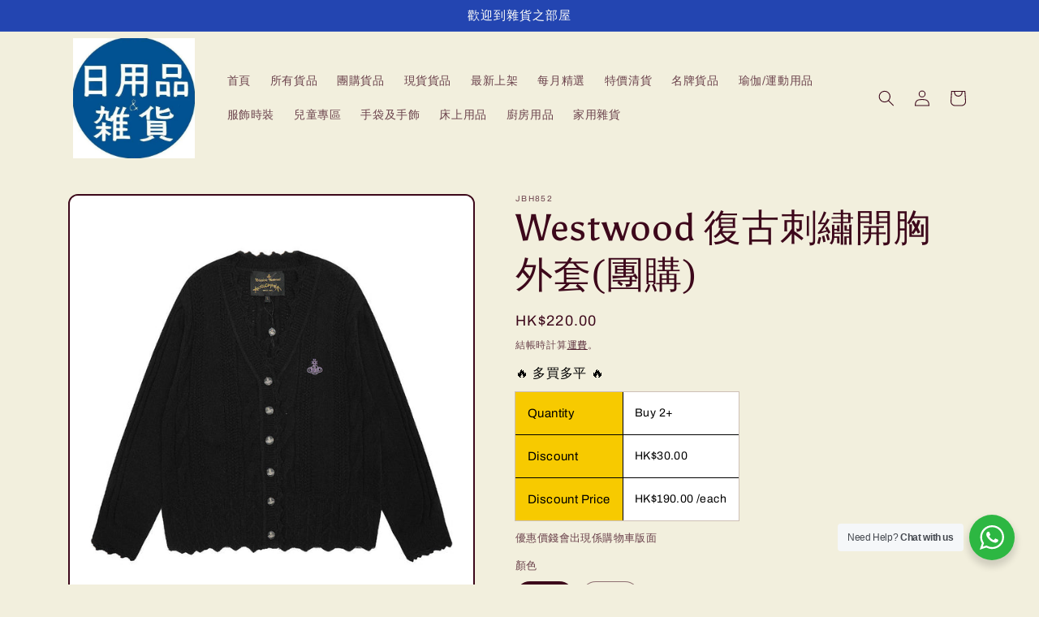

--- FILE ---
content_type: text/html; charset=utf-8
request_url: https://jbh852.com/products/westwood-%E5%BE%A9%E5%8F%A4%E5%88%BA%E7%B9%A1%E9%96%8B%E8%83%B8%E5%A4%96%E5%A5%97%E5%9C%98%E8%B3%BC
body_size: 33388
content:
<!doctype html>
<html class="no-js" lang="zh-TW">
  <head>
  <!-- Google tag (gtag.js) -->
<script async src="https://www.googletagmanager.com/gtag/js?id=G-TVNYKCJCXS"></script>
<script>
  window.dataLayer = window.dataLayer || [];
  function gtag(){dataLayer.push(arguments);}
  gtag('js', new Date());

  gtag('config', 'G-TVNYKCJCXS');
</script>
    <meta charset="utf-8">
    <meta http-equiv="X-UA-Compatible" content="IE=edge">
    <meta name="viewport" content="width=device-width,initial-scale=1">
    <meta name="theme-color" content="">
    <link rel="canonical" href="https://jbh852.com/products/westwood-%e5%be%a9%e5%8f%a4%e5%88%ba%e7%b9%a1%e9%96%8b%e8%83%b8%e5%a4%96%e5%a5%97%e5%9c%98%e8%b3%bc">
    <link rel="preconnect" href="https://cdn.shopify.com" crossorigin><link rel="preconnect" href="https://fonts.shopifycdn.com" crossorigin><title>
      Westwood 復古刺繡開胸外套(團購)
 &ndash; jbh852</title>

    
      <meta name="description" content="不要問只要買🤣超超超底開倉🪐Westwood 復古刺繡開胸外套 🧥開團啦📢團購價低至🔻$190一件領口袖口均為手工勾線,勁靚😍每一個花紋都是人工勾出🉐款式特別又易襯👍平日休閑又或返工都啱著☺️有興趣既客人絕對唔好錯過啦💁🏻顏色：黑色 , 綠色尺碼：S碼 - 衣長53 / 胸圍96 / 肩寬42M碼 - 衣長54 / 胸圍100 / 肩寬43L碼 - 衣長55 / 胸圍104 / 肩寬44團購價🔻$220一件 🔻$380兩件(兩件以上全@190)貨品為訂購貨品，下單後15-20工作天內寄出，請耐心等待，運費順豐到付==⚠️ 聲明 ⚠️==1. 本貨品為平行進口正貨2. 所有帖文內容只作分享及參考用途。為免混淆視聽，所有商標或版權均屬有">
    

    

<meta property="og:site_name" content="jbh852">
<meta property="og:url" content="https://jbh852.com/products/westwood-%e5%be%a9%e5%8f%a4%e5%88%ba%e7%b9%a1%e9%96%8b%e8%83%b8%e5%a4%96%e5%a5%97%e5%9c%98%e8%b3%bc">
<meta property="og:title" content="Westwood 復古刺繡開胸外套(團購)">
<meta property="og:type" content="product">
<meta property="og:description" content="不要問只要買🤣超超超底開倉🪐Westwood 復古刺繡開胸外套 🧥開團啦📢團購價低至🔻$190一件領口袖口均為手工勾線,勁靚😍每一個花紋都是人工勾出🉐款式特別又易襯👍平日休閑又或返工都啱著☺️有興趣既客人絕對唔好錯過啦💁🏻顏色：黑色 , 綠色尺碼：S碼 - 衣長53 / 胸圍96 / 肩寬42M碼 - 衣長54 / 胸圍100 / 肩寬43L碼 - 衣長55 / 胸圍104 / 肩寬44團購價🔻$220一件 🔻$380兩件(兩件以上全@190)貨品為訂購貨品，下單後15-20工作天內寄出，請耐心等待，運費順豐到付==⚠️ 聲明 ⚠️==1. 本貨品為平行進口正貨2. 所有帖文內容只作分享及參考用途。為免混淆視聽，所有商標或版權均屬有"><meta property="og:image" content="http://jbh852.com/cdn/shop/products/westwood-283557.jpg?v=1696716267">
  <meta property="og:image:secure_url" content="https://jbh852.com/cdn/shop/products/westwood-283557.jpg?v=1696716267">
  <meta property="og:image:width" content="708">
  <meta property="og:image:height" content="708"><meta property="og:price:amount" content="220.00">
  <meta property="og:price:currency" content="HKD"><meta name="twitter:card" content="summary_large_image">
<meta name="twitter:title" content="Westwood 復古刺繡開胸外套(團購)">
<meta name="twitter:description" content="不要問只要買🤣超超超底開倉🪐Westwood 復古刺繡開胸外套 🧥開團啦📢團購價低至🔻$190一件領口袖口均為手工勾線,勁靚😍每一個花紋都是人工勾出🉐款式特別又易襯👍平日休閑又或返工都啱著☺️有興趣既客人絕對唔好錯過啦💁🏻顏色：黑色 , 綠色尺碼：S碼 - 衣長53 / 胸圍96 / 肩寬42M碼 - 衣長54 / 胸圍100 / 肩寬43L碼 - 衣長55 / 胸圍104 / 肩寬44團購價🔻$220一件 🔻$380兩件(兩件以上全@190)貨品為訂購貨品，下單後15-20工作天內寄出，請耐心等待，運費順豐到付==⚠️ 聲明 ⚠️==1. 本貨品為平行進口正貨2. 所有帖文內容只作分享及參考用途。為免混淆視聽，所有商標或版權均屬有">


    <script src="//jbh852.com/cdn/shop/t/2/assets/global.js?v=24850326154503943211662393663" defer="defer"></script>
    <script>window.performance && window.performance.mark && window.performance.mark('shopify.content_for_header.start');</script><meta name="google-site-verification" content="hC7NO9fgGlT2pooox8oHyn9rrpaL_eZiyeNXELYOF30">
<meta id="shopify-digital-wallet" name="shopify-digital-wallet" content="/55135764583/digital_wallets/dialog">
<meta name="shopify-checkout-api-token" content="84c83c628fe576970fb416d9a6fbb237">
<meta id="in-context-paypal-metadata" data-shop-id="55135764583" data-venmo-supported="false" data-environment="production" data-locale="en_US" data-paypal-v4="true" data-currency="HKD">
<link rel="alternate" type="application/json+oembed" href="https://jbh852.com/products/westwood-%e5%be%a9%e5%8f%a4%e5%88%ba%e7%b9%a1%e9%96%8b%e8%83%b8%e5%a4%96%e5%a5%97%e5%9c%98%e8%b3%bc.oembed">
<script async="async" src="/checkouts/internal/preloads.js?locale=zh-HK"></script>
<script id="shopify-features" type="application/json">{"accessToken":"84c83c628fe576970fb416d9a6fbb237","betas":["rich-media-storefront-analytics"],"domain":"jbh852.com","predictiveSearch":false,"shopId":55135764583,"locale":"zh-tw"}</script>
<script>var Shopify = Shopify || {};
Shopify.shop = "jbh852.myshopify.com";
Shopify.locale = "zh-TW";
Shopify.currency = {"active":"HKD","rate":"1.0"};
Shopify.country = "HK";
Shopify.theme = {"name":"Crave","id":121781354599,"schema_name":"Crave","schema_version":"4.0.1","theme_store_id":1363,"role":"main"};
Shopify.theme.handle = "null";
Shopify.theme.style = {"id":null,"handle":null};
Shopify.cdnHost = "jbh852.com/cdn";
Shopify.routes = Shopify.routes || {};
Shopify.routes.root = "/";</script>
<script type="module">!function(o){(o.Shopify=o.Shopify||{}).modules=!0}(window);</script>
<script>!function(o){function n(){var o=[];function n(){o.push(Array.prototype.slice.apply(arguments))}return n.q=o,n}var t=o.Shopify=o.Shopify||{};t.loadFeatures=n(),t.autoloadFeatures=n()}(window);</script>
<script id="shop-js-analytics" type="application/json">{"pageType":"product"}</script>
<script defer="defer" async type="module" src="//jbh852.com/cdn/shopifycloud/shop-js/modules/v2/client.init-shop-cart-sync_BTBdQnDM.zh-TW.esm.js"></script>
<script defer="defer" async type="module" src="//jbh852.com/cdn/shopifycloud/shop-js/modules/v2/chunk.common_ChTwy-Sr.esm.js"></script>
<script type="module">
  await import("//jbh852.com/cdn/shopifycloud/shop-js/modules/v2/client.init-shop-cart-sync_BTBdQnDM.zh-TW.esm.js");
await import("//jbh852.com/cdn/shopifycloud/shop-js/modules/v2/chunk.common_ChTwy-Sr.esm.js");

  window.Shopify.SignInWithShop?.initShopCartSync?.({"fedCMEnabled":true,"windoidEnabled":true});

</script>
<script id="__st">var __st={"a":55135764583,"offset":28800,"reqid":"460c9004-c5c0-4324-9d19-1011e2676536-1768918010","pageurl":"jbh852.com\/products\/westwood-%E5%BE%A9%E5%8F%A4%E5%88%BA%E7%B9%A1%E9%96%8B%E8%83%B8%E5%A4%96%E5%A5%97%E5%9C%98%E8%B3%BC","u":"55d0d821db4a","p":"product","rtyp":"product","rid":6834481954919};</script>
<script>window.ShopifyPaypalV4VisibilityTracking = true;</script>
<script id="captcha-bootstrap">!function(){'use strict';const t='contact',e='account',n='new_comment',o=[[t,t],['blogs',n],['comments',n],[t,'customer']],c=[[e,'customer_login'],[e,'guest_login'],[e,'recover_customer_password'],[e,'create_customer']],r=t=>t.map((([t,e])=>`form[action*='/${t}']:not([data-nocaptcha='true']) input[name='form_type'][value='${e}']`)).join(','),a=t=>()=>t?[...document.querySelectorAll(t)].map((t=>t.form)):[];function s(){const t=[...o],e=r(t);return a(e)}const i='password',u='form_key',d=['recaptcha-v3-token','g-recaptcha-response','h-captcha-response',i],f=()=>{try{return window.sessionStorage}catch{return}},m='__shopify_v',_=t=>t.elements[u];function p(t,e,n=!1){try{const o=window.sessionStorage,c=JSON.parse(o.getItem(e)),{data:r}=function(t){const{data:e,action:n}=t;return t[m]||n?{data:e,action:n}:{data:t,action:n}}(c);for(const[e,n]of Object.entries(r))t.elements[e]&&(t.elements[e].value=n);n&&o.removeItem(e)}catch(o){console.error('form repopulation failed',{error:o})}}const l='form_type',E='cptcha';function T(t){t.dataset[E]=!0}const w=window,h=w.document,L='Shopify',v='ce_forms',y='captcha';let A=!1;((t,e)=>{const n=(g='f06e6c50-85a8-45c8-87d0-21a2b65856fe',I='https://cdn.shopify.com/shopifycloud/storefront-forms-hcaptcha/ce_storefront_forms_captcha_hcaptcha.v1.5.2.iife.js',D={infoText:'已受到 hCaptcha 保護',privacyText:'隱私',termsText:'條款'},(t,e,n)=>{const o=w[L][v],c=o.bindForm;if(c)return c(t,g,e,D).then(n);var r;o.q.push([[t,g,e,D],n]),r=I,A||(h.body.append(Object.assign(h.createElement('script'),{id:'captcha-provider',async:!0,src:r})),A=!0)});var g,I,D;w[L]=w[L]||{},w[L][v]=w[L][v]||{},w[L][v].q=[],w[L][y]=w[L][y]||{},w[L][y].protect=function(t,e){n(t,void 0,e),T(t)},Object.freeze(w[L][y]),function(t,e,n,w,h,L){const[v,y,A,g]=function(t,e,n){const i=e?o:[],u=t?c:[],d=[...i,...u],f=r(d),m=r(i),_=r(d.filter((([t,e])=>n.includes(e))));return[a(f),a(m),a(_),s()]}(w,h,L),I=t=>{const e=t.target;return e instanceof HTMLFormElement?e:e&&e.form},D=t=>v().includes(t);t.addEventListener('submit',(t=>{const e=I(t);if(!e)return;const n=D(e)&&!e.dataset.hcaptchaBound&&!e.dataset.recaptchaBound,o=_(e),c=g().includes(e)&&(!o||!o.value);(n||c)&&t.preventDefault(),c&&!n&&(function(t){try{if(!f())return;!function(t){const e=f();if(!e)return;const n=_(t);if(!n)return;const o=n.value;o&&e.removeItem(o)}(t);const e=Array.from(Array(32),(()=>Math.random().toString(36)[2])).join('');!function(t,e){_(t)||t.append(Object.assign(document.createElement('input'),{type:'hidden',name:u})),t.elements[u].value=e}(t,e),function(t,e){const n=f();if(!n)return;const o=[...t.querySelectorAll(`input[type='${i}']`)].map((({name:t})=>t)),c=[...d,...o],r={};for(const[a,s]of new FormData(t).entries())c.includes(a)||(r[a]=s);n.setItem(e,JSON.stringify({[m]:1,action:t.action,data:r}))}(t,e)}catch(e){console.error('failed to persist form',e)}}(e),e.submit())}));const S=(t,e)=>{t&&!t.dataset[E]&&(n(t,e.some((e=>e===t))),T(t))};for(const o of['focusin','change'])t.addEventListener(o,(t=>{const e=I(t);D(e)&&S(e,y())}));const B=e.get('form_key'),M=e.get(l),P=B&&M;t.addEventListener('DOMContentLoaded',(()=>{const t=y();if(P)for(const e of t)e.elements[l].value===M&&p(e,B);[...new Set([...A(),...v().filter((t=>'true'===t.dataset.shopifyCaptcha))])].forEach((e=>S(e,t)))}))}(h,new URLSearchParams(w.location.search),n,t,e,['guest_login'])})(!0,!0)}();</script>
<script integrity="sha256-4kQ18oKyAcykRKYeNunJcIwy7WH5gtpwJnB7kiuLZ1E=" data-source-attribution="shopify.loadfeatures" defer="defer" src="//jbh852.com/cdn/shopifycloud/storefront/assets/storefront/load_feature-a0a9edcb.js" crossorigin="anonymous"></script>
<script data-source-attribution="shopify.dynamic_checkout.dynamic.init">var Shopify=Shopify||{};Shopify.PaymentButton=Shopify.PaymentButton||{isStorefrontPortableWallets:!0,init:function(){window.Shopify.PaymentButton.init=function(){};var t=document.createElement("script");t.src="https://jbh852.com/cdn/shopifycloud/portable-wallets/latest/portable-wallets.zh-tw.js",t.type="module",document.head.appendChild(t)}};
</script>
<script data-source-attribution="shopify.dynamic_checkout.buyer_consent">
  function portableWalletsHideBuyerConsent(e){var t=document.getElementById("shopify-buyer-consent"),n=document.getElementById("shopify-subscription-policy-button");t&&n&&(t.classList.add("hidden"),t.setAttribute("aria-hidden","true"),n.removeEventListener("click",e))}function portableWalletsShowBuyerConsent(e){var t=document.getElementById("shopify-buyer-consent"),n=document.getElementById("shopify-subscription-policy-button");t&&n&&(t.classList.remove("hidden"),t.removeAttribute("aria-hidden"),n.addEventListener("click",e))}window.Shopify?.PaymentButton&&(window.Shopify.PaymentButton.hideBuyerConsent=portableWalletsHideBuyerConsent,window.Shopify.PaymentButton.showBuyerConsent=portableWalletsShowBuyerConsent);
</script>
<script>
  function portableWalletsCleanup(e){e&&e.src&&console.error("Failed to load portable wallets script "+e.src);var t=document.querySelectorAll("shopify-accelerated-checkout .shopify-payment-button__skeleton, shopify-accelerated-checkout-cart .wallet-cart-button__skeleton"),e=document.getElementById("shopify-buyer-consent");for(let e=0;e<t.length;e++)t[e].remove();e&&e.remove()}function portableWalletsNotLoadedAsModule(e){e instanceof ErrorEvent&&"string"==typeof e.message&&e.message.includes("import.meta")&&"string"==typeof e.filename&&e.filename.includes("portable-wallets")&&(window.removeEventListener("error",portableWalletsNotLoadedAsModule),window.Shopify.PaymentButton.failedToLoad=e,"loading"===document.readyState?document.addEventListener("DOMContentLoaded",window.Shopify.PaymentButton.init):window.Shopify.PaymentButton.init())}window.addEventListener("error",portableWalletsNotLoadedAsModule);
</script>

<script type="module" src="https://jbh852.com/cdn/shopifycloud/portable-wallets/latest/portable-wallets.zh-tw.js" onError="portableWalletsCleanup(this)" crossorigin="anonymous"></script>
<script nomodule>
  document.addEventListener("DOMContentLoaded", portableWalletsCleanup);
</script>

<link id="shopify-accelerated-checkout-styles" rel="stylesheet" media="screen" href="https://jbh852.com/cdn/shopifycloud/portable-wallets/latest/accelerated-checkout-backwards-compat.css" crossorigin="anonymous">
<style id="shopify-accelerated-checkout-cart">
        #shopify-buyer-consent {
  margin-top: 1em;
  display: inline-block;
  width: 100%;
}

#shopify-buyer-consent.hidden {
  display: none;
}

#shopify-subscription-policy-button {
  background: none;
  border: none;
  padding: 0;
  text-decoration: underline;
  font-size: inherit;
  cursor: pointer;
}

#shopify-subscription-policy-button::before {
  box-shadow: none;
}

      </style>
<script id="sections-script" data-sections="product-recommendations,header,footer" defer="defer" src="//jbh852.com/cdn/shop/t/2/compiled_assets/scripts.js?v=1435"></script>
<script>window.performance && window.performance.mark && window.performance.mark('shopify.content_for_header.end');</script>


    <style data-shopify>
      @font-face {
  font-family: Archivo;
  font-weight: 400;
  font-style: normal;
  font-display: swap;
  src: url("//jbh852.com/cdn/fonts/archivo/archivo_n4.dc8d917cc69af0a65ae04d01fd8eeab28a3573c9.woff2") format("woff2"),
       url("//jbh852.com/cdn/fonts/archivo/archivo_n4.bd6b9c34fdb81d7646836be8065ce3c80a2cc984.woff") format("woff");
}

      @font-face {
  font-family: Archivo;
  font-weight: 700;
  font-style: normal;
  font-display: swap;
  src: url("//jbh852.com/cdn/fonts/archivo/archivo_n7.651b020b3543640c100112be6f1c1b8e816c7f13.woff2") format("woff2"),
       url("//jbh852.com/cdn/fonts/archivo/archivo_n7.7e9106d320e6594976a7dcb57957f3e712e83c96.woff") format("woff");
}

      @font-face {
  font-family: Archivo;
  font-weight: 400;
  font-style: italic;
  font-display: swap;
  src: url("//jbh852.com/cdn/fonts/archivo/archivo_i4.37d8c4e02dc4f8e8b559f47082eb24a5c48c2908.woff2") format("woff2"),
       url("//jbh852.com/cdn/fonts/archivo/archivo_i4.839d35d75c605237591e73815270f86ab696602c.woff") format("woff");
}

      @font-face {
  font-family: Archivo;
  font-weight: 700;
  font-style: italic;
  font-display: swap;
  src: url("//jbh852.com/cdn/fonts/archivo/archivo_i7.3dc798c6f261b8341dd97dd5c78d97d457c63517.woff2") format("woff2"),
       url("//jbh852.com/cdn/fonts/archivo/archivo_i7.3b65e9d326e7379bd5f15bcb927c5d533d950ff6.woff") format("woff");
}

      @font-face {
  font-family: Asul;
  font-weight: 400;
  font-style: normal;
  font-display: swap;
  src: url("//jbh852.com/cdn/fonts/asul/asul_n4.814c5323104eaec8052c156ea81d27e4cc2ecc89.woff2") format("woff2"),
       url("//jbh852.com/cdn/fonts/asul/asul_n4.fad4580d0c2a0762bf2eec95df0ca1bba03e7345.woff") format("woff");
}


      :root {
        --font-body-family: Archivo, sans-serif;
        --font-body-style: normal;
        --font-body-weight: 400;
        --font-body-weight-bold: 700;

        --font-heading-family: Asul, serif;
        --font-heading-style: normal;
        --font-heading-weight: 400;

        --font-body-scale: 1.0;
        --font-heading-scale: 1.15;

        --color-base-text: 61, 8, 27;
        --color-shadow: 61, 8, 27;
        --color-base-background-1: 242, 239, 221;
        --color-base-background-2: 250, 249, 225;
        --color-base-solid-button-labels: 255, 254, 250;
        --color-base-outline-button-labels: 61, 8, 27;
        --color-base-accent-1: 35, 69, 177;
        --color-base-accent-2: 145, 15, 63;
        --payment-terms-background-color: #f2efdd;

        --gradient-base-background-1: #f2efdd;
        --gradient-base-background-2: #FAF9E1;
        --gradient-base-accent-1: #2345b1;
        --gradient-base-accent-2: #910f3f;

        --media-padding: px;
        --media-border-opacity: 1.0;
        --media-border-width: 2px;
        --media-radius: 12px;
        --media-shadow-opacity: 1.0;
        --media-shadow-horizontal-offset: 0px;
        --media-shadow-vertical-offset: 6px;
        --media-shadow-blur-radius: 0px;
        --media-shadow-visible: 1;

        --page-width: 120rem;
        --page-width-margin: 0rem;

        --card-image-padding: 0.0rem;
        --card-corner-radius: 1.2rem;
        --card-text-alignment: left;
        --card-border-width: 0.2rem;
        --card-border-opacity: 1.0;
        --card-shadow-opacity: 1.0;
        --card-shadow-visible: 1;
        --card-shadow-horizontal-offset: 0.0rem;
        --card-shadow-vertical-offset: 0.4rem;
        --card-shadow-blur-radius: 0.0rem;

        --badge-corner-radius: 4.0rem;

        --popup-border-width: 2px;
        --popup-border-opacity: 1.0;
        --popup-corner-radius: 12px;
        --popup-shadow-opacity: 1.0;
        --popup-shadow-horizontal-offset: 0px;
        --popup-shadow-vertical-offset: 2px;
        --popup-shadow-blur-radius: 0px;

        --drawer-border-width: 3px;
        --drawer-border-opacity: 0.1;
        --drawer-shadow-opacity: 1.0;
        --drawer-shadow-horizontal-offset: 6px;
        --drawer-shadow-vertical-offset: 6px;
        --drawer-shadow-blur-radius: 0px;

        --spacing-sections-desktop: 64px;
        --spacing-sections-mobile: 45px;

        --grid-desktop-vertical-spacing: 12px;
        --grid-desktop-horizontal-spacing: 12px;
        --grid-mobile-vertical-spacing: 6px;
        --grid-mobile-horizontal-spacing: 6px;

        --text-boxes-border-opacity: 1.0;
        --text-boxes-border-width: 2px;
        --text-boxes-radius: 12px;
        --text-boxes-shadow-opacity: 1.0;
        --text-boxes-shadow-visible: 1;
        --text-boxes-shadow-horizontal-offset: 0px;
        --text-boxes-shadow-vertical-offset: 6px;
        --text-boxes-shadow-blur-radius: 0px;

        --buttons-radius: 40px;
        --buttons-radius-outset: 42px;
        --buttons-border-width: 2px;
        --buttons-border-opacity: 1.0;
        --buttons-shadow-opacity: 0.9;
        --buttons-shadow-visible: 1;
        --buttons-shadow-horizontal-offset: 0px;
        --buttons-shadow-vertical-offset: 2px;
        --buttons-shadow-blur-radius: 0px;
        --buttons-border-offset: 0.3px;

        --inputs-radius: 12px;
        --inputs-border-width: 2px;
        --inputs-border-opacity: 1.0;
        --inputs-shadow-opacity: 1.0;
        --inputs-shadow-horizontal-offset: 0px;
        --inputs-margin-offset: 2px;
        --inputs-shadow-vertical-offset: 2px;
        --inputs-shadow-blur-radius: 0px;
        --inputs-radius-outset: 14px;

        --variant-pills-radius: 40px;
        --variant-pills-border-width: 1px;
        --variant-pills-border-opacity: 0.55;
        --variant-pills-shadow-opacity: 0.0;
        --variant-pills-shadow-horizontal-offset: 0px;
        --variant-pills-shadow-vertical-offset: 0px;
        --variant-pills-shadow-blur-radius: 0px;
      }

      *,
      *::before,
      *::after {
        box-sizing: inherit;
      }

      html {
        box-sizing: border-box;
        font-size: calc(var(--font-body-scale) * 62.5%);
        height: 100%;
      }

      body {
        display: grid;
        grid-template-rows: auto auto 1fr auto;
        grid-template-columns: 100%;
        min-height: 100%;
        margin: 0;
        font-size: 1.5rem;
        letter-spacing: 0.06rem;
        line-height: calc(1 + 0.8 / var(--font-body-scale));
        font-family: var(--font-body-family);
        font-style: var(--font-body-style);
        font-weight: var(--font-body-weight);
      }

      @media screen and (min-width: 750px) {
        body {
          font-size: 1.6rem;
        }
      }
    </style>

    <link href="//jbh852.com/cdn/shop/t/2/assets/base.css?v=19666067365360246481662393664" rel="stylesheet" type="text/css" media="all" />
<link rel="preload" as="font" href="//jbh852.com/cdn/fonts/archivo/archivo_n4.dc8d917cc69af0a65ae04d01fd8eeab28a3573c9.woff2" type="font/woff2" crossorigin><link rel="preload" as="font" href="//jbh852.com/cdn/fonts/asul/asul_n4.814c5323104eaec8052c156ea81d27e4cc2ecc89.woff2" type="font/woff2" crossorigin><link rel="stylesheet" href="//jbh852.com/cdn/shop/t/2/assets/component-predictive-search.css?v=165644661289088488651662393663" media="print" onload="this.media='all'"><script>document.documentElement.className = document.documentElement.className.replace('no-js', 'js');
    if (Shopify.designMode) {
      document.documentElement.classList.add('shopify-design-mode');
    }
    </script>
  <!-- BEGIN app block: shopify://apps/ea-page-speed-boost/blocks/app-embed-block/b667776a-3444-4aab-a7b6-a467a3438097 --><script type='text/javascript'>
try{function checkCartPage(){return!("/cart"!==window.location.pathname&&!window.location.href.includes("account")&&!window.location.href.includes("orders")&&"cart"!==window.ShopifyAnalytics?.meta?.page?.pageType)}let e={},t={};function preloadLinks(){try{setAllImagesToLazyLoad();getVisibleLinksInView().forEach((e=>{["cart","delete","edit","customer","auth","account","login","logout","add","update","change","clear","api.",".api"].some((t=>e.includes(t)))?t[e]=!0:t[e]||(t[e]=!0,getPagesAndImageUrlsFromPage(e))}))}catch(e){console.log("Err errPreload:",e)}}function setAllImagesToLazyLoad(){try{const e=document.querySelectorAll("img");Array.from(e).map((e=>{e.loading="lazy"}))}catch(e){console.log("errsetAllImagesToLazyLoad:",e)}}function fetchUrlAfterPrefetch(e){try{fetch(e)}catch(e){}}function getVisibleLinksInView(){const e=document.querySelectorAll("a");return Array.from(e).filter((e=>{const t=e.getBoundingClientRect(),o=window.getComputedStyle(e),r=t.top>=0&&t.left>=0&&t.bottom<=(window.innerHeight||document.documentElement.clientHeight)&&t.right<=(window.innerWidth||document.documentElement.clientWidth),a=t.width>0&&t.height>0&&"hidden"!==o.visibility&&"none"!==o.display&&"0"!==o.opacity;return r&&a})).map((e=>e.href))}function preloadAllFiles(t,o,r){try{t.forEach((t=>{try{if(e[t])return;e[t]=!0;const a=document.createElement("link");a.rel="prefetch",o&&(a.as=o),r&&(a.onload=()=>{fetchUrlAfterPrefetch(t)},a.onerror=()=>{fetchUrlAfterPrefetch(t)}),a.href=t,document.head.appendChild(a)}catch(e){console.log("errLink:",e)}}))}catch(e){console.log("errPreload:",e)}}async function getPagesAndImageUrlsFromPage(e){try{const t=await fetch(e),o=await t.text(),r=(new DOMParser).parseFromString(o,"text/html");try{preloadAllFiles([e],"",!1);const t=Array.from(r.querySelectorAll('link[rel="stylesheet"]')).map((e=>e.href)),o=Array.from(r.querySelectorAll("script[src]")).map((e=>e.src));preloadAllFiles(t,"style",!0),preloadAllFiles(o,"script",!0)}catch(e){console.log("Err files:",e)}try{const e=r.querySelectorAll("img");let t=Array.from(e).map((e=>e.src));const o=Array.from(r.querySelectorAll("*")).map((e=>getComputedStyle(e).backgroundImage)).filter((e=>e.startsWith("url"))).map((e=>e.slice(5,-2)));t=t.concat(o),preloadAllFiles(t,"image",!0)}catch(e){console.log("errPreloadImgs:",e)}return imgUrls}catch(e){}}function addWaterMark(){try{let e=document.createElement("div");e.innerHTML='<a style="color: unset;" aria-label="Image & Page Speed Booster Shopify App • EA" target="_blank" href="https://easyappsecom.com/?utm_source=page-speed-watermark">Image & Page Speed Booster • EA</a>',e.classList.add("psb-wm"),e.style.marginTop="20px",e.style.marginBottom="20px",e.style.textAlign="center",new IntersectionObserver((t=>{t.forEach((t=>{t.isIntersecting&&(e.style.display="none")}))}),{root:null,threshold:.02}).observe(e),document.body.appendChild(e),setTimeout((function(){e.style.display="none"}),3500)}catch(e){console.log(e)}}checkCartPage()||setAllImagesToLazyLoad(),window.addEventListener("load",(e=>{if(checkCartPage())return;let t;console.log("EA • Page Speed Booster: https://apps.shopify.com/ea-image-page-speed-booster"),window.addEventListener("scroll",(function(e){window.clearTimeout(t),t=setTimeout((function(){preloadLinks()}),100)})),preloadLinks(),setTimeout((function(){preloadLinks()}),5e3),setTimeout((function(){preloadLinks()}),12e3)})),checkCartPage()||setTimeout((()=>{addWaterMark()}),250)}catch(o){console.log("Err EA PSB errApp:",o)}
</script>


<!-- END app block --><link href="https://monorail-edge.shopifysvc.com" rel="dns-prefetch">
<script>(function(){if ("sendBeacon" in navigator && "performance" in window) {try {var session_token_from_headers = performance.getEntriesByType('navigation')[0].serverTiming.find(x => x.name == '_s').description;} catch {var session_token_from_headers = undefined;}var session_cookie_matches = document.cookie.match(/_shopify_s=([^;]*)/);var session_token_from_cookie = session_cookie_matches && session_cookie_matches.length === 2 ? session_cookie_matches[1] : "";var session_token = session_token_from_headers || session_token_from_cookie || "";function handle_abandonment_event(e) {var entries = performance.getEntries().filter(function(entry) {return /monorail-edge.shopifysvc.com/.test(entry.name);});if (!window.abandonment_tracked && entries.length === 0) {window.abandonment_tracked = true;var currentMs = Date.now();var navigation_start = performance.timing.navigationStart;var payload = {shop_id: 55135764583,url: window.location.href,navigation_start,duration: currentMs - navigation_start,session_token,page_type: "product"};window.navigator.sendBeacon("https://monorail-edge.shopifysvc.com/v1/produce", JSON.stringify({schema_id: "online_store_buyer_site_abandonment/1.1",payload: payload,metadata: {event_created_at_ms: currentMs,event_sent_at_ms: currentMs}}));}}window.addEventListener('pagehide', handle_abandonment_event);}}());</script>
<script id="web-pixels-manager-setup">(function e(e,d,r,n,o){if(void 0===o&&(o={}),!Boolean(null===(a=null===(i=window.Shopify)||void 0===i?void 0:i.analytics)||void 0===a?void 0:a.replayQueue)){var i,a;window.Shopify=window.Shopify||{};var t=window.Shopify;t.analytics=t.analytics||{};var s=t.analytics;s.replayQueue=[],s.publish=function(e,d,r){return s.replayQueue.push([e,d,r]),!0};try{self.performance.mark("wpm:start")}catch(e){}var l=function(){var e={modern:/Edge?\/(1{2}[4-9]|1[2-9]\d|[2-9]\d{2}|\d{4,})\.\d+(\.\d+|)|Firefox\/(1{2}[4-9]|1[2-9]\d|[2-9]\d{2}|\d{4,})\.\d+(\.\d+|)|Chrom(ium|e)\/(9{2}|\d{3,})\.\d+(\.\d+|)|(Maci|X1{2}).+ Version\/(15\.\d+|(1[6-9]|[2-9]\d|\d{3,})\.\d+)([,.]\d+|)( \(\w+\)|)( Mobile\/\w+|) Safari\/|Chrome.+OPR\/(9{2}|\d{3,})\.\d+\.\d+|(CPU[ +]OS|iPhone[ +]OS|CPU[ +]iPhone|CPU IPhone OS|CPU iPad OS)[ +]+(15[._]\d+|(1[6-9]|[2-9]\d|\d{3,})[._]\d+)([._]\d+|)|Android:?[ /-](13[3-9]|1[4-9]\d|[2-9]\d{2}|\d{4,})(\.\d+|)(\.\d+|)|Android.+Firefox\/(13[5-9]|1[4-9]\d|[2-9]\d{2}|\d{4,})\.\d+(\.\d+|)|Android.+Chrom(ium|e)\/(13[3-9]|1[4-9]\d|[2-9]\d{2}|\d{4,})\.\d+(\.\d+|)|SamsungBrowser\/([2-9]\d|\d{3,})\.\d+/,legacy:/Edge?\/(1[6-9]|[2-9]\d|\d{3,})\.\d+(\.\d+|)|Firefox\/(5[4-9]|[6-9]\d|\d{3,})\.\d+(\.\d+|)|Chrom(ium|e)\/(5[1-9]|[6-9]\d|\d{3,})\.\d+(\.\d+|)([\d.]+$|.*Safari\/(?![\d.]+ Edge\/[\d.]+$))|(Maci|X1{2}).+ Version\/(10\.\d+|(1[1-9]|[2-9]\d|\d{3,})\.\d+)([,.]\d+|)( \(\w+\)|)( Mobile\/\w+|) Safari\/|Chrome.+OPR\/(3[89]|[4-9]\d|\d{3,})\.\d+\.\d+|(CPU[ +]OS|iPhone[ +]OS|CPU[ +]iPhone|CPU IPhone OS|CPU iPad OS)[ +]+(10[._]\d+|(1[1-9]|[2-9]\d|\d{3,})[._]\d+)([._]\d+|)|Android:?[ /-](13[3-9]|1[4-9]\d|[2-9]\d{2}|\d{4,})(\.\d+|)(\.\d+|)|Mobile Safari.+OPR\/([89]\d|\d{3,})\.\d+\.\d+|Android.+Firefox\/(13[5-9]|1[4-9]\d|[2-9]\d{2}|\d{4,})\.\d+(\.\d+|)|Android.+Chrom(ium|e)\/(13[3-9]|1[4-9]\d|[2-9]\d{2}|\d{4,})\.\d+(\.\d+|)|Android.+(UC? ?Browser|UCWEB|U3)[ /]?(15\.([5-9]|\d{2,})|(1[6-9]|[2-9]\d|\d{3,})\.\d+)\.\d+|SamsungBrowser\/(5\.\d+|([6-9]|\d{2,})\.\d+)|Android.+MQ{2}Browser\/(14(\.(9|\d{2,})|)|(1[5-9]|[2-9]\d|\d{3,})(\.\d+|))(\.\d+|)|K[Aa][Ii]OS\/(3\.\d+|([4-9]|\d{2,})\.\d+)(\.\d+|)/},d=e.modern,r=e.legacy,n=navigator.userAgent;return n.match(d)?"modern":n.match(r)?"legacy":"unknown"}(),u="modern"===l?"modern":"legacy",c=(null!=n?n:{modern:"",legacy:""})[u],f=function(e){return[e.baseUrl,"/wpm","/b",e.hashVersion,"modern"===e.buildTarget?"m":"l",".js"].join("")}({baseUrl:d,hashVersion:r,buildTarget:u}),m=function(e){var d=e.version,r=e.bundleTarget,n=e.surface,o=e.pageUrl,i=e.monorailEndpoint;return{emit:function(e){var a=e.status,t=e.errorMsg,s=(new Date).getTime(),l=JSON.stringify({metadata:{event_sent_at_ms:s},events:[{schema_id:"web_pixels_manager_load/3.1",payload:{version:d,bundle_target:r,page_url:o,status:a,surface:n,error_msg:t},metadata:{event_created_at_ms:s}}]});if(!i)return console&&console.warn&&console.warn("[Web Pixels Manager] No Monorail endpoint provided, skipping logging."),!1;try{return self.navigator.sendBeacon.bind(self.navigator)(i,l)}catch(e){}var u=new XMLHttpRequest;try{return u.open("POST",i,!0),u.setRequestHeader("Content-Type","text/plain"),u.send(l),!0}catch(e){return console&&console.warn&&console.warn("[Web Pixels Manager] Got an unhandled error while logging to Monorail."),!1}}}}({version:r,bundleTarget:l,surface:e.surface,pageUrl:self.location.href,monorailEndpoint:e.monorailEndpoint});try{o.browserTarget=l,function(e){var d=e.src,r=e.async,n=void 0===r||r,o=e.onload,i=e.onerror,a=e.sri,t=e.scriptDataAttributes,s=void 0===t?{}:t,l=document.createElement("script"),u=document.querySelector("head"),c=document.querySelector("body");if(l.async=n,l.src=d,a&&(l.integrity=a,l.crossOrigin="anonymous"),s)for(var f in s)if(Object.prototype.hasOwnProperty.call(s,f))try{l.dataset[f]=s[f]}catch(e){}if(o&&l.addEventListener("load",o),i&&l.addEventListener("error",i),u)u.appendChild(l);else{if(!c)throw new Error("Did not find a head or body element to append the script");c.appendChild(l)}}({src:f,async:!0,onload:function(){if(!function(){var e,d;return Boolean(null===(d=null===(e=window.Shopify)||void 0===e?void 0:e.analytics)||void 0===d?void 0:d.initialized)}()){var d=window.webPixelsManager.init(e)||void 0;if(d){var r=window.Shopify.analytics;r.replayQueue.forEach((function(e){var r=e[0],n=e[1],o=e[2];d.publishCustomEvent(r,n,o)})),r.replayQueue=[],r.publish=d.publishCustomEvent,r.visitor=d.visitor,r.initialized=!0}}},onerror:function(){return m.emit({status:"failed",errorMsg:"".concat(f," has failed to load")})},sri:function(e){var d=/^sha384-[A-Za-z0-9+/=]+$/;return"string"==typeof e&&d.test(e)}(c)?c:"",scriptDataAttributes:o}),m.emit({status:"loading"})}catch(e){m.emit({status:"failed",errorMsg:(null==e?void 0:e.message)||"Unknown error"})}}})({shopId: 55135764583,storefrontBaseUrl: "https://jbh852.com",extensionsBaseUrl: "https://extensions.shopifycdn.com/cdn/shopifycloud/web-pixels-manager",monorailEndpoint: "https://monorail-edge.shopifysvc.com/unstable/produce_batch",surface: "storefront-renderer",enabledBetaFlags: ["2dca8a86"],webPixelsConfigList: [{"id":"257392743","configuration":"{\"config\":\"{\\\"pixel_id\\\":\\\"G-TVNYKCJCXS\\\",\\\"target_country\\\":\\\"HK\\\",\\\"gtag_events\\\":[{\\\"type\\\":\\\"search\\\",\\\"action_label\\\":[\\\"G-TVNYKCJCXS\\\",\\\"AW-10987241094\\\/poD3CKuftt4DEIb9j_co\\\"]},{\\\"type\\\":\\\"begin_checkout\\\",\\\"action_label\\\":[\\\"G-TVNYKCJCXS\\\",\\\"AW-10987241094\\\/f6m9CKiftt4DEIb9j_co\\\"]},{\\\"type\\\":\\\"view_item\\\",\\\"action_label\\\":[\\\"G-TVNYKCJCXS\\\",\\\"AW-10987241094\\\/vmFFCKKftt4DEIb9j_co\\\",\\\"MC-608XKPF6YS\\\"]},{\\\"type\\\":\\\"purchase\\\",\\\"action_label\\\":[\\\"G-TVNYKCJCXS\\\",\\\"AW-10987241094\\\/1G67CJ-ftt4DEIb9j_co\\\",\\\"MC-608XKPF6YS\\\"]},{\\\"type\\\":\\\"page_view\\\",\\\"action_label\\\":[\\\"G-TVNYKCJCXS\\\",\\\"AW-10987241094\\\/7mXWCJyftt4DEIb9j_co\\\",\\\"MC-608XKPF6YS\\\"]},{\\\"type\\\":\\\"add_payment_info\\\",\\\"action_label\\\":[\\\"G-TVNYKCJCXS\\\",\\\"AW-10987241094\\\/r69kCK6ftt4DEIb9j_co\\\"]},{\\\"type\\\":\\\"add_to_cart\\\",\\\"action_label\\\":[\\\"G-TVNYKCJCXS\\\",\\\"AW-10987241094\\\/KMBPCKWftt4DEIb9j_co\\\"]}],\\\"enable_monitoring_mode\\\":false}\"}","eventPayloadVersion":"v1","runtimeContext":"OPEN","scriptVersion":"b2a88bafab3e21179ed38636efcd8a93","type":"APP","apiClientId":1780363,"privacyPurposes":[],"dataSharingAdjustments":{"protectedCustomerApprovalScopes":["read_customer_address","read_customer_email","read_customer_name","read_customer_personal_data","read_customer_phone"]}},{"id":"shopify-app-pixel","configuration":"{}","eventPayloadVersion":"v1","runtimeContext":"STRICT","scriptVersion":"0450","apiClientId":"shopify-pixel","type":"APP","privacyPurposes":["ANALYTICS","MARKETING"]},{"id":"shopify-custom-pixel","eventPayloadVersion":"v1","runtimeContext":"LAX","scriptVersion":"0450","apiClientId":"shopify-pixel","type":"CUSTOM","privacyPurposes":["ANALYTICS","MARKETING"]}],isMerchantRequest: false,initData: {"shop":{"name":"jbh852","paymentSettings":{"currencyCode":"HKD"},"myshopifyDomain":"jbh852.myshopify.com","countryCode":"HK","storefrontUrl":"https:\/\/jbh852.com"},"customer":null,"cart":null,"checkout":null,"productVariants":[{"price":{"amount":220.0,"currencyCode":"HKD"},"product":{"title":"Westwood 復古刺繡開胸外套(團購)","vendor":"jbh852","id":"6834481954919","untranslatedTitle":"Westwood 復古刺繡開胸外套(團購)","url":"\/products\/westwood-%E5%BE%A9%E5%8F%A4%E5%88%BA%E7%B9%A1%E9%96%8B%E8%83%B8%E5%A4%96%E5%A5%97%E5%9C%98%E8%B3%BC","type":"團購"},"id":"40231295254631","image":{"src":"\/\/jbh852.com\/cdn\/shop\/products\/westwood-536545.jpg?v=1696716267"},"sku":"","title":"黑色 \/ S","untranslatedTitle":"黑色 \/ S"},{"price":{"amount":220.0,"currencyCode":"HKD"},"product":{"title":"Westwood 復古刺繡開胸外套(團購)","vendor":"jbh852","id":"6834481954919","untranslatedTitle":"Westwood 復古刺繡開胸外套(團購)","url":"\/products\/westwood-%E5%BE%A9%E5%8F%A4%E5%88%BA%E7%B9%A1%E9%96%8B%E8%83%B8%E5%A4%96%E5%A5%97%E5%9C%98%E8%B3%BC","type":"團購"},"id":"40231295320167","image":{"src":"\/\/jbh852.com\/cdn\/shop\/products\/westwood-536545.jpg?v=1696716267"},"sku":"","title":"黑色 \/ M","untranslatedTitle":"黑色 \/ M"},{"price":{"amount":220.0,"currencyCode":"HKD"},"product":{"title":"Westwood 復古刺繡開胸外套(團購)","vendor":"jbh852","id":"6834481954919","untranslatedTitle":"Westwood 復古刺繡開胸外套(團購)","url":"\/products\/westwood-%E5%BE%A9%E5%8F%A4%E5%88%BA%E7%B9%A1%E9%96%8B%E8%83%B8%E5%A4%96%E5%A5%97%E5%9C%98%E8%B3%BC","type":"團購"},"id":"40231295352935","image":{"src":"\/\/jbh852.com\/cdn\/shop\/products\/westwood-536545.jpg?v=1696716267"},"sku":"","title":"黑色 \/ L","untranslatedTitle":"黑色 \/ L"},{"price":{"amount":220.0,"currencyCode":"HKD"},"product":{"title":"Westwood 復古刺繡開胸外套(團購)","vendor":"jbh852","id":"6834481954919","untranslatedTitle":"Westwood 復古刺繡開胸外套(團購)","url":"\/products\/westwood-%E5%BE%A9%E5%8F%A4%E5%88%BA%E7%B9%A1%E9%96%8B%E8%83%B8%E5%A4%96%E5%A5%97%E5%9C%98%E8%B3%BC","type":"團購"},"id":"40231295385703","image":{"src":"\/\/jbh852.com\/cdn\/shop\/products\/westwood-667849.jpg?v=1696716267"},"sku":"","title":"綠色 \/ S","untranslatedTitle":"綠色 \/ S"},{"price":{"amount":220.0,"currencyCode":"HKD"},"product":{"title":"Westwood 復古刺繡開胸外套(團購)","vendor":"jbh852","id":"6834481954919","untranslatedTitle":"Westwood 復古刺繡開胸外套(團購)","url":"\/products\/westwood-%E5%BE%A9%E5%8F%A4%E5%88%BA%E7%B9%A1%E9%96%8B%E8%83%B8%E5%A4%96%E5%A5%97%E5%9C%98%E8%B3%BC","type":"團購"},"id":"40231295418471","image":{"src":"\/\/jbh852.com\/cdn\/shop\/products\/westwood-667849.jpg?v=1696716267"},"sku":"","title":"綠色 \/ M","untranslatedTitle":"綠色 \/ M"},{"price":{"amount":220.0,"currencyCode":"HKD"},"product":{"title":"Westwood 復古刺繡開胸外套(團購)","vendor":"jbh852","id":"6834481954919","untranslatedTitle":"Westwood 復古刺繡開胸外套(團購)","url":"\/products\/westwood-%E5%BE%A9%E5%8F%A4%E5%88%BA%E7%B9%A1%E9%96%8B%E8%83%B8%E5%A4%96%E5%A5%97%E5%9C%98%E8%B3%BC","type":"團購"},"id":"40231295451239","image":{"src":"\/\/jbh852.com\/cdn\/shop\/products\/westwood-667849.jpg?v=1696716267"},"sku":"","title":"綠色 \/ L","untranslatedTitle":"綠色 \/ L"}],"purchasingCompany":null},},"https://jbh852.com/cdn","fcfee988w5aeb613cpc8e4bc33m6693e112",{"modern":"","legacy":""},{"shopId":"55135764583","storefrontBaseUrl":"https:\/\/jbh852.com","extensionBaseUrl":"https:\/\/extensions.shopifycdn.com\/cdn\/shopifycloud\/web-pixels-manager","surface":"storefront-renderer","enabledBetaFlags":"[\"2dca8a86\"]","isMerchantRequest":"false","hashVersion":"fcfee988w5aeb613cpc8e4bc33m6693e112","publish":"custom","events":"[[\"page_viewed\",{}],[\"product_viewed\",{\"productVariant\":{\"price\":{\"amount\":220.0,\"currencyCode\":\"HKD\"},\"product\":{\"title\":\"Westwood 復古刺繡開胸外套(團購)\",\"vendor\":\"jbh852\",\"id\":\"6834481954919\",\"untranslatedTitle\":\"Westwood 復古刺繡開胸外套(團購)\",\"url\":\"\/products\/westwood-%E5%BE%A9%E5%8F%A4%E5%88%BA%E7%B9%A1%E9%96%8B%E8%83%B8%E5%A4%96%E5%A5%97%E5%9C%98%E8%B3%BC\",\"type\":\"團購\"},\"id\":\"40231295254631\",\"image\":{\"src\":\"\/\/jbh852.com\/cdn\/shop\/products\/westwood-536545.jpg?v=1696716267\"},\"sku\":\"\",\"title\":\"黑色 \/ S\",\"untranslatedTitle\":\"黑色 \/ S\"}}]]"});</script><script>
  window.ShopifyAnalytics = window.ShopifyAnalytics || {};
  window.ShopifyAnalytics.meta = window.ShopifyAnalytics.meta || {};
  window.ShopifyAnalytics.meta.currency = 'HKD';
  var meta = {"product":{"id":6834481954919,"gid":"gid:\/\/shopify\/Product\/6834481954919","vendor":"jbh852","type":"團購","handle":"westwood-復古刺繡開胸外套團購","variants":[{"id":40231295254631,"price":22000,"name":"Westwood 復古刺繡開胸外套(團購) - 黑色 \/ S","public_title":"黑色 \/ S","sku":""},{"id":40231295320167,"price":22000,"name":"Westwood 復古刺繡開胸外套(團購) - 黑色 \/ M","public_title":"黑色 \/ M","sku":""},{"id":40231295352935,"price":22000,"name":"Westwood 復古刺繡開胸外套(團購) - 黑色 \/ L","public_title":"黑色 \/ L","sku":""},{"id":40231295385703,"price":22000,"name":"Westwood 復古刺繡開胸外套(團購) - 綠色 \/ S","public_title":"綠色 \/ S","sku":""},{"id":40231295418471,"price":22000,"name":"Westwood 復古刺繡開胸外套(團購) - 綠色 \/ M","public_title":"綠色 \/ M","sku":""},{"id":40231295451239,"price":22000,"name":"Westwood 復古刺繡開胸外套(團購) - 綠色 \/ L","public_title":"綠色 \/ L","sku":""}],"remote":false},"page":{"pageType":"product","resourceType":"product","resourceId":6834481954919,"requestId":"460c9004-c5c0-4324-9d19-1011e2676536-1768918010"}};
  for (var attr in meta) {
    window.ShopifyAnalytics.meta[attr] = meta[attr];
  }
</script>
<script class="analytics">
  (function () {
    var customDocumentWrite = function(content) {
      var jquery = null;

      if (window.jQuery) {
        jquery = window.jQuery;
      } else if (window.Checkout && window.Checkout.$) {
        jquery = window.Checkout.$;
      }

      if (jquery) {
        jquery('body').append(content);
      }
    };

    var hasLoggedConversion = function(token) {
      if (token) {
        return document.cookie.indexOf('loggedConversion=' + token) !== -1;
      }
      return false;
    }

    var setCookieIfConversion = function(token) {
      if (token) {
        var twoMonthsFromNow = new Date(Date.now());
        twoMonthsFromNow.setMonth(twoMonthsFromNow.getMonth() + 2);

        document.cookie = 'loggedConversion=' + token + '; expires=' + twoMonthsFromNow;
      }
    }

    var trekkie = window.ShopifyAnalytics.lib = window.trekkie = window.trekkie || [];
    if (trekkie.integrations) {
      return;
    }
    trekkie.methods = [
      'identify',
      'page',
      'ready',
      'track',
      'trackForm',
      'trackLink'
    ];
    trekkie.factory = function(method) {
      return function() {
        var args = Array.prototype.slice.call(arguments);
        args.unshift(method);
        trekkie.push(args);
        return trekkie;
      };
    };
    for (var i = 0; i < trekkie.methods.length; i++) {
      var key = trekkie.methods[i];
      trekkie[key] = trekkie.factory(key);
    }
    trekkie.load = function(config) {
      trekkie.config = config || {};
      trekkie.config.initialDocumentCookie = document.cookie;
      var first = document.getElementsByTagName('script')[0];
      var script = document.createElement('script');
      script.type = 'text/javascript';
      script.onerror = function(e) {
        var scriptFallback = document.createElement('script');
        scriptFallback.type = 'text/javascript';
        scriptFallback.onerror = function(error) {
                var Monorail = {
      produce: function produce(monorailDomain, schemaId, payload) {
        var currentMs = new Date().getTime();
        var event = {
          schema_id: schemaId,
          payload: payload,
          metadata: {
            event_created_at_ms: currentMs,
            event_sent_at_ms: currentMs
          }
        };
        return Monorail.sendRequest("https://" + monorailDomain + "/v1/produce", JSON.stringify(event));
      },
      sendRequest: function sendRequest(endpointUrl, payload) {
        // Try the sendBeacon API
        if (window && window.navigator && typeof window.navigator.sendBeacon === 'function' && typeof window.Blob === 'function' && !Monorail.isIos12()) {
          var blobData = new window.Blob([payload], {
            type: 'text/plain'
          });

          if (window.navigator.sendBeacon(endpointUrl, blobData)) {
            return true;
          } // sendBeacon was not successful

        } // XHR beacon

        var xhr = new XMLHttpRequest();

        try {
          xhr.open('POST', endpointUrl);
          xhr.setRequestHeader('Content-Type', 'text/plain');
          xhr.send(payload);
        } catch (e) {
          console.log(e);
        }

        return false;
      },
      isIos12: function isIos12() {
        return window.navigator.userAgent.lastIndexOf('iPhone; CPU iPhone OS 12_') !== -1 || window.navigator.userAgent.lastIndexOf('iPad; CPU OS 12_') !== -1;
      }
    };
    Monorail.produce('monorail-edge.shopifysvc.com',
      'trekkie_storefront_load_errors/1.1',
      {shop_id: 55135764583,
      theme_id: 121781354599,
      app_name: "storefront",
      context_url: window.location.href,
      source_url: "//jbh852.com/cdn/s/trekkie.storefront.cd680fe47e6c39ca5d5df5f0a32d569bc48c0f27.min.js"});

        };
        scriptFallback.async = true;
        scriptFallback.src = '//jbh852.com/cdn/s/trekkie.storefront.cd680fe47e6c39ca5d5df5f0a32d569bc48c0f27.min.js';
        first.parentNode.insertBefore(scriptFallback, first);
      };
      script.async = true;
      script.src = '//jbh852.com/cdn/s/trekkie.storefront.cd680fe47e6c39ca5d5df5f0a32d569bc48c0f27.min.js';
      first.parentNode.insertBefore(script, first);
    };
    trekkie.load(
      {"Trekkie":{"appName":"storefront","development":false,"defaultAttributes":{"shopId":55135764583,"isMerchantRequest":null,"themeId":121781354599,"themeCityHash":"3467359407864236597","contentLanguage":"zh-TW","currency":"HKD","eventMetadataId":"46552602-4ffc-49e4-9c32-dd83f877095b"},"isServerSideCookieWritingEnabled":true,"monorailRegion":"shop_domain","enabledBetaFlags":["65f19447"]},"Session Attribution":{},"S2S":{"facebookCapiEnabled":false,"source":"trekkie-storefront-renderer","apiClientId":580111}}
    );

    var loaded = false;
    trekkie.ready(function() {
      if (loaded) return;
      loaded = true;

      window.ShopifyAnalytics.lib = window.trekkie;

      var originalDocumentWrite = document.write;
      document.write = customDocumentWrite;
      try { window.ShopifyAnalytics.merchantGoogleAnalytics.call(this); } catch(error) {};
      document.write = originalDocumentWrite;

      window.ShopifyAnalytics.lib.page(null,{"pageType":"product","resourceType":"product","resourceId":6834481954919,"requestId":"460c9004-c5c0-4324-9d19-1011e2676536-1768918010","shopifyEmitted":true});

      var match = window.location.pathname.match(/checkouts\/(.+)\/(thank_you|post_purchase)/)
      var token = match? match[1]: undefined;
      if (!hasLoggedConversion(token)) {
        setCookieIfConversion(token);
        window.ShopifyAnalytics.lib.track("Viewed Product",{"currency":"HKD","variantId":40231295254631,"productId":6834481954919,"productGid":"gid:\/\/shopify\/Product\/6834481954919","name":"Westwood 復古刺繡開胸外套(團購) - 黑色 \/ S","price":"220.00","sku":"","brand":"jbh852","variant":"黑色 \/ S","category":"團購","nonInteraction":true,"remote":false},undefined,undefined,{"shopifyEmitted":true});
      window.ShopifyAnalytics.lib.track("monorail:\/\/trekkie_storefront_viewed_product\/1.1",{"currency":"HKD","variantId":40231295254631,"productId":6834481954919,"productGid":"gid:\/\/shopify\/Product\/6834481954919","name":"Westwood 復古刺繡開胸外套(團購) - 黑色 \/ S","price":"220.00","sku":"","brand":"jbh852","variant":"黑色 \/ S","category":"團購","nonInteraction":true,"remote":false,"referer":"https:\/\/jbh852.com\/products\/westwood-%E5%BE%A9%E5%8F%A4%E5%88%BA%E7%B9%A1%E9%96%8B%E8%83%B8%E5%A4%96%E5%A5%97%E5%9C%98%E8%B3%BC"});
      }
    });


        var eventsListenerScript = document.createElement('script');
        eventsListenerScript.async = true;
        eventsListenerScript.src = "//jbh852.com/cdn/shopifycloud/storefront/assets/shop_events_listener-3da45d37.js";
        document.getElementsByTagName('head')[0].appendChild(eventsListenerScript);

})();</script>
<script
  defer
  src="https://jbh852.com/cdn/shopifycloud/perf-kit/shopify-perf-kit-3.0.4.min.js"
  data-application="storefront-renderer"
  data-shop-id="55135764583"
  data-render-region="gcp-us-central1"
  data-page-type="product"
  data-theme-instance-id="121781354599"
  data-theme-name="Crave"
  data-theme-version="4.0.1"
  data-monorail-region="shop_domain"
  data-resource-timing-sampling-rate="10"
  data-shs="true"
  data-shs-beacon="true"
  data-shs-export-with-fetch="true"
  data-shs-logs-sample-rate="1"
  data-shs-beacon-endpoint="https://jbh852.com/api/collect"
></script>
</head>

  <body class="gradient">
    <a class="skip-to-content-link button visually-hidden" href="#MainContent">
      跳至內容
    </a><div id="shopify-section-announcement-bar" class="shopify-section"><div class="announcement-bar color-accent-1 gradient" role="region" aria-label="公告" ><p class="announcement-bar__message h5">
                歡迎到雜貨之部屋
</p></div><div class="announcement-bar color-accent-1 gradient" role="region" aria-label="公告" ></div>
</div>
    <div id="shopify-section-header" class="shopify-section section-header"><link rel="stylesheet" href="//jbh852.com/cdn/shop/t/2/assets/component-list-menu.css?v=151968516119678728991662393663" media="print" onload="this.media='all'">
<link rel="stylesheet" href="//jbh852.com/cdn/shop/t/2/assets/component-search.css?v=96455689198851321781662393662" media="print" onload="this.media='all'">
<link rel="stylesheet" href="//jbh852.com/cdn/shop/t/2/assets/component-menu-drawer.css?v=182311192829367774911662393663" media="print" onload="this.media='all'">
<link rel="stylesheet" href="//jbh852.com/cdn/shop/t/2/assets/component-cart-notification.css?v=119852831333870967341662393662" media="print" onload="this.media='all'">
<link rel="stylesheet" href="//jbh852.com/cdn/shop/t/2/assets/component-cart-items.css?v=23917223812499722491662393664" media="print" onload="this.media='all'"><link rel="stylesheet" href="//jbh852.com/cdn/shop/t/2/assets/component-price.css?v=112673864592427438181662393663" media="print" onload="this.media='all'">
  <link rel="stylesheet" href="//jbh852.com/cdn/shop/t/2/assets/component-loading-overlay.css?v=167310470843593579841662393665" media="print" onload="this.media='all'"><noscript><link href="//jbh852.com/cdn/shop/t/2/assets/component-list-menu.css?v=151968516119678728991662393663" rel="stylesheet" type="text/css" media="all" /></noscript>
<noscript><link href="//jbh852.com/cdn/shop/t/2/assets/component-search.css?v=96455689198851321781662393662" rel="stylesheet" type="text/css" media="all" /></noscript>
<noscript><link href="//jbh852.com/cdn/shop/t/2/assets/component-menu-drawer.css?v=182311192829367774911662393663" rel="stylesheet" type="text/css" media="all" /></noscript>
<noscript><link href="//jbh852.com/cdn/shop/t/2/assets/component-cart-notification.css?v=119852831333870967341662393662" rel="stylesheet" type="text/css" media="all" /></noscript>
<noscript><link href="//jbh852.com/cdn/shop/t/2/assets/component-cart-items.css?v=23917223812499722491662393664" rel="stylesheet" type="text/css" media="all" /></noscript>

<style>
  header-drawer {
    justify-self: start;
    margin-left: -1.2rem;
  }

  .header__heading-logo {
    max-width: 150px;
  }

  @media screen and (min-width: 990px) {
    header-drawer {
      display: none;
    }
  }

  .menu-drawer-container {
    display: flex;
  }

  .list-menu {
    list-style: none;
    padding: 0;
    margin: 0;
  }

  .list-menu--inline {
    display: inline-flex;
    flex-wrap: wrap;
  }

  summary.list-menu__item {
    padding-right: 2.7rem;
  }

  .list-menu__item {
    display: flex;
    align-items: center;
    line-height: calc(1 + 0.3 / var(--font-body-scale));
  }

  .list-menu__item--link {
    text-decoration: none;
    padding-bottom: 1rem;
    padding-top: 1rem;
    line-height: calc(1 + 0.8 / var(--font-body-scale));
  }

  @media screen and (min-width: 750px) {
    .list-menu__item--link {
      padding-bottom: 0.5rem;
      padding-top: 0.5rem;
    }
  }
</style><style data-shopify>.header {
    padding-top: 0px;
    padding-bottom: 0px;
  }

  .section-header {
    margin-bottom: 0px;
  }

  @media screen and (min-width: 750px) {
    .section-header {
      margin-bottom: 0px;
    }
  }

  @media screen and (min-width: 990px) {
    .header {
      padding-top: 0px;
      padding-bottom: 0px;
    }
  }</style><script src="//jbh852.com/cdn/shop/t/2/assets/details-disclosure.js?v=153497636716254413831662393664" defer="defer"></script>
<script src="//jbh852.com/cdn/shop/t/2/assets/details-modal.js?v=4511761896672669691662393664" defer="defer"></script>
<script src="//jbh852.com/cdn/shop/t/2/assets/cart-notification.js?v=31179948596492670111662393663" defer="defer"></script><svg xmlns="http://www.w3.org/2000/svg" class="hidden">
  <symbol id="icon-search" viewbox="0 0 18 19" fill="none">
    <path fill-rule="evenodd" clip-rule="evenodd" d="M11.03 11.68A5.784 5.784 0 112.85 3.5a5.784 5.784 0 018.18 8.18zm.26 1.12a6.78 6.78 0 11.72-.7l5.4 5.4a.5.5 0 11-.71.7l-5.41-5.4z" fill="currentColor"/>
  </symbol>

  <symbol id="icon-close" class="icon icon-close" fill="none" viewBox="0 0 18 17">
    <path d="M.865 15.978a.5.5 0 00.707.707l7.433-7.431 7.579 7.282a.501.501 0 00.846-.37.5.5 0 00-.153-.351L9.712 8.546l7.417-7.416a.5.5 0 10-.707-.708L8.991 7.853 1.413.573a.5.5 0 10-.693.72l7.563 7.268-7.418 7.417z" fill="currentColor">
  </symbol>
</svg>
<sticky-header class="header-wrapper color-background-1 gradient">
  <header class="header header--middle-left page-width header--has-menu"><header-drawer data-breakpoint="tablet">
        <details id="Details-menu-drawer-container" class="menu-drawer-container">
          <summary class="header__icon header__icon--menu header__icon--summary link focus-inset" aria-label="選單">
            <span>
              <svg xmlns="http://www.w3.org/2000/svg" aria-hidden="true" focusable="false" role="presentation" class="icon icon-hamburger" fill="none" viewBox="0 0 18 16">
  <path d="M1 .5a.5.5 0 100 1h15.71a.5.5 0 000-1H1zM.5 8a.5.5 0 01.5-.5h15.71a.5.5 0 010 1H1A.5.5 0 01.5 8zm0 7a.5.5 0 01.5-.5h15.71a.5.5 0 010 1H1a.5.5 0 01-.5-.5z" fill="currentColor">
</svg>

              <svg xmlns="http://www.w3.org/2000/svg" aria-hidden="true" focusable="false" role="presentation" class="icon icon-close" fill="none" viewBox="0 0 18 17">
  <path d="M.865 15.978a.5.5 0 00.707.707l7.433-7.431 7.579 7.282a.501.501 0 00.846-.37.5.5 0 00-.153-.351L9.712 8.546l7.417-7.416a.5.5 0 10-.707-.708L8.991 7.853 1.413.573a.5.5 0 10-.693.72l7.563 7.268-7.418 7.417z" fill="currentColor">
</svg>

            </span>
          </summary>
          <div id="menu-drawer" class="gradient menu-drawer motion-reduce" tabindex="-1">
            <div class="menu-drawer__inner-container">
              <div class="menu-drawer__navigation-container">
                <nav class="menu-drawer__navigation">
                  <ul class="menu-drawer__menu has-submenu list-menu" role="list"><li><a href="/" class="menu-drawer__menu-item list-menu__item link link--text focus-inset">
                            首頁
                          </a></li><li><a href="/collections/frontpage" class="menu-drawer__menu-item list-menu__item link link--text focus-inset">
                            所有貨品
                          </a></li><li><a href="/collections/%E8%A8%82%E8%B3%BC%E8%B2%A8%E5%93%81" class="menu-drawer__menu-item list-menu__item link link--text focus-inset">
                            團購貨品
                          </a></li><li><a href="/collections/%E7%8F%BE%E8%B2%A8" class="menu-drawer__menu-item list-menu__item link link--text focus-inset">
                            現貨貨品
                          </a></li><li><a href="/collections/%E6%9C%80%E6%96%B0%E4%B8%8A%E6%9E%B6" class="menu-drawer__menu-item list-menu__item link link--text focus-inset">
                            最新上架
                          </a></li><li><a href="/collections/%E6%AF%8F%E6%9C%88%E7%B2%BE%E9%81%B8" class="menu-drawer__menu-item list-menu__item link link--text focus-inset">
                            每月精選
                          </a></li><li><a href="/collections/%E7%89%B9%E5%83%B9%E6%B8%85%E8%B2%A8" class="menu-drawer__menu-item list-menu__item link link--text focus-inset">
                            特價清貨
                          </a></li><li><a href="/collections/%E5%90%8D%E7%89%8C%E8%B2%A8%E5%93%81" class="menu-drawer__menu-item list-menu__item link link--text focus-inset">
                            名牌貨品
                          </a></li><li><a href="/collections/%E7%91%9C%E4%BC%BD-%E9%81%8B%E5%8B%95%E7%94%A8%E5%93%81" class="menu-drawer__menu-item list-menu__item link link--text focus-inset">
                            瑜伽/運動用品
                          </a></li><li><a href="/collections/%E6%9C%8D%E9%A3%BE%E6%99%82%E8%A3%9D" class="menu-drawer__menu-item list-menu__item link link--text focus-inset">
                            服飾時裝
                          </a></li><li><a href="/collections/%E5%85%92%E7%AB%A5%E5%B0%88%E5%8D%80" class="menu-drawer__menu-item list-menu__item link link--text focus-inset">
                            兒童專區
                          </a></li><li><a href="/collections/%E6%89%8B%E8%A2%8B%E5%8F%8A%E6%89%8B%E9%A3%BE" class="menu-drawer__menu-item list-menu__item link link--text focus-inset">
                            手袋及手飾
                          </a></li><li><a href="/collections/%E5%BA%8A%E4%B8%8A%E7%94%A8%E5%93%81" class="menu-drawer__menu-item list-menu__item link link--text focus-inset">
                            床上用品
                          </a></li><li><a href="/collections/%E5%BB%9A%E6%88%BF%E7%94%A8%E5%93%81" class="menu-drawer__menu-item list-menu__item link link--text focus-inset">
                            廚房用品
                          </a></li><li><a href="/collections/%E5%AE%B6%E7%94%A8%E9%9B%9C%E8%B2%A8" class="menu-drawer__menu-item list-menu__item link link--text focus-inset">
                            家用雜貨
                          </a></li></ul>
                </nav>
                <div class="menu-drawer__utility-links"><a href="/account/login" class="menu-drawer__account link focus-inset h5">
                      <svg xmlns="http://www.w3.org/2000/svg" aria-hidden="true" focusable="false" role="presentation" class="icon icon-account" fill="none" viewBox="0 0 18 19">
  <path fill-rule="evenodd" clip-rule="evenodd" d="M6 4.5a3 3 0 116 0 3 3 0 01-6 0zm3-4a4 4 0 100 8 4 4 0 000-8zm5.58 12.15c1.12.82 1.83 2.24 1.91 4.85H1.51c.08-2.6.79-4.03 1.9-4.85C4.66 11.75 6.5 11.5 9 11.5s4.35.26 5.58 1.15zM9 10.5c-2.5 0-4.65.24-6.17 1.35C1.27 12.98.5 14.93.5 18v.5h17V18c0-3.07-.77-5.02-2.33-6.15-1.52-1.1-3.67-1.35-6.17-1.35z" fill="currentColor">
</svg>

登入</a><ul class="list list-social list-unstyled" role="list"><li class="list-social__item">
                        <a href="https://www.facebook.com/jbhnew852" class="list-social__link link"><svg aria-hidden="true" focusable="false" role="presentation" class="icon icon-facebook" viewBox="0 0 18 18">
  <path fill="currentColor" d="M16.42.61c.27 0 .5.1.69.28.19.2.28.42.28.7v15.44c0 .27-.1.5-.28.69a.94.94 0 01-.7.28h-4.39v-6.7h2.25l.31-2.65h-2.56v-1.7c0-.4.1-.72.28-.93.18-.2.5-.32 1-.32h1.37V3.35c-.6-.06-1.27-.1-2.01-.1-1.01 0-1.83.3-2.45.9-.62.6-.93 1.44-.93 2.53v1.97H7.04v2.65h2.24V18H.98c-.28 0-.5-.1-.7-.28a.94.94 0 01-.28-.7V1.59c0-.27.1-.5.28-.69a.94.94 0 01.7-.28h15.44z">
</svg>
<span class="visually-hidden">Facebook</span>
                        </a>
                      </li></ul>
                </div>
              </div>
            </div>
          </div>
        </details>
      </header-drawer><a href="/" class="header__heading-link link link--text focus-inset"><img src="//jbh852.com/cdn/shop/files/288020325_110058465078840_4896089115524642810_n.png?v=1662393766" alt="jbh852" srcset="//jbh852.com/cdn/shop/files/288020325_110058465078840_4896089115524642810_n.png?v=1662393766&amp;width=50 50w, //jbh852.com/cdn/shop/files/288020325_110058465078840_4896089115524642810_n.png?v=1662393766&amp;width=100 100w, //jbh852.com/cdn/shop/files/288020325_110058465078840_4896089115524642810_n.png?v=1662393766&amp;width=150 150w, //jbh852.com/cdn/shop/files/288020325_110058465078840_4896089115524642810_n.png?v=1662393766&amp;width=200 200w, //jbh852.com/cdn/shop/files/288020325_110058465078840_4896089115524642810_n.png?v=1662393766&amp;width=250 250w, //jbh852.com/cdn/shop/files/288020325_110058465078840_4896089115524642810_n.png?v=1662393766&amp;width=300 300w, //jbh852.com/cdn/shop/files/288020325_110058465078840_4896089115524642810_n.png?v=1662393766&amp;width=400 400w" width="150" height="148.98876404494382" class="header__heading-logo">
</a><nav class="header__inline-menu">
          <ul class="list-menu list-menu--inline" role="list"><li><a href="/" class="header__menu-item header__menu-item list-menu__item link link--text focus-inset">
                    <span>首頁</span>
                  </a></li><li><a href="/collections/frontpage" class="header__menu-item header__menu-item list-menu__item link link--text focus-inset">
                    <span>所有貨品</span>
                  </a></li><li><a href="/collections/%E8%A8%82%E8%B3%BC%E8%B2%A8%E5%93%81" class="header__menu-item header__menu-item list-menu__item link link--text focus-inset">
                    <span>團購貨品</span>
                  </a></li><li><a href="/collections/%E7%8F%BE%E8%B2%A8" class="header__menu-item header__menu-item list-menu__item link link--text focus-inset">
                    <span>現貨貨品</span>
                  </a></li><li><a href="/collections/%E6%9C%80%E6%96%B0%E4%B8%8A%E6%9E%B6" class="header__menu-item header__menu-item list-menu__item link link--text focus-inset">
                    <span>最新上架</span>
                  </a></li><li><a href="/collections/%E6%AF%8F%E6%9C%88%E7%B2%BE%E9%81%B8" class="header__menu-item header__menu-item list-menu__item link link--text focus-inset">
                    <span>每月精選</span>
                  </a></li><li><a href="/collections/%E7%89%B9%E5%83%B9%E6%B8%85%E8%B2%A8" class="header__menu-item header__menu-item list-menu__item link link--text focus-inset">
                    <span>特價清貨</span>
                  </a></li><li><a href="/collections/%E5%90%8D%E7%89%8C%E8%B2%A8%E5%93%81" class="header__menu-item header__menu-item list-menu__item link link--text focus-inset">
                    <span>名牌貨品</span>
                  </a></li><li><a href="/collections/%E7%91%9C%E4%BC%BD-%E9%81%8B%E5%8B%95%E7%94%A8%E5%93%81" class="header__menu-item header__menu-item list-menu__item link link--text focus-inset">
                    <span>瑜伽/運動用品</span>
                  </a></li><li><a href="/collections/%E6%9C%8D%E9%A3%BE%E6%99%82%E8%A3%9D" class="header__menu-item header__menu-item list-menu__item link link--text focus-inset">
                    <span>服飾時裝</span>
                  </a></li><li><a href="/collections/%E5%85%92%E7%AB%A5%E5%B0%88%E5%8D%80" class="header__menu-item header__menu-item list-menu__item link link--text focus-inset">
                    <span>兒童專區</span>
                  </a></li><li><a href="/collections/%E6%89%8B%E8%A2%8B%E5%8F%8A%E6%89%8B%E9%A3%BE" class="header__menu-item header__menu-item list-menu__item link link--text focus-inset">
                    <span>手袋及手飾</span>
                  </a></li><li><a href="/collections/%E5%BA%8A%E4%B8%8A%E7%94%A8%E5%93%81" class="header__menu-item header__menu-item list-menu__item link link--text focus-inset">
                    <span>床上用品</span>
                  </a></li><li><a href="/collections/%E5%BB%9A%E6%88%BF%E7%94%A8%E5%93%81" class="header__menu-item header__menu-item list-menu__item link link--text focus-inset">
                    <span>廚房用品</span>
                  </a></li><li><a href="/collections/%E5%AE%B6%E7%94%A8%E9%9B%9C%E8%B2%A8" class="header__menu-item header__menu-item list-menu__item link link--text focus-inset">
                    <span>家用雜貨</span>
                  </a></li></ul>
        </nav><div class="header__icons">
      <details-modal class="header__search">
        <details>
          <summary class="header__icon header__icon--search header__icon--summary link focus-inset modal__toggle" aria-haspopup="dialog" aria-label="搜尋">
            <span>
              <svg class="modal__toggle-open icon icon-search" aria-hidden="true" focusable="false" role="presentation">
                <use href="#icon-search">
              </svg>
              <svg class="modal__toggle-close icon icon-close" aria-hidden="true" focusable="false" role="presentation">
                <use href="#icon-close">
              </svg>
            </span>
          </summary>
          <div class="search-modal modal__content gradient" role="dialog" aria-modal="true" aria-label="搜尋">
            <div class="modal-overlay"></div>
            <div class="search-modal__content search-modal__content-bottom" tabindex="-1"><predictive-search class="search-modal__form" data-loading-text="載入中......"><form action="/search" method="get" role="search" class="search search-modal__form">
                  <div class="field">
                    <input class="search__input field__input"
                      id="Search-In-Modal"
                      type="search"
                      name="q"
                      value=""
                      placeholder="搜尋"role="combobox"
                        aria-expanded="false"
                        aria-owns="predictive-search-results-list"
                        aria-controls="predictive-search-results-list"
                        aria-haspopup="listbox"
                        aria-autocomplete="list"
                        autocorrect="off"
                        autocomplete="off"
                        autocapitalize="off"
                        spellcheck="false">
                    <label class="field__label" for="Search-In-Modal">搜尋</label>
                    <input type="hidden" name="options[prefix]" value="last">
                    <button class="search__button field__button" aria-label="搜尋">
                      <svg class="icon icon-search" aria-hidden="true" focusable="false" role="presentation">
                        <use href="#icon-search">
                      </svg>
                    </button>
                  </div><div class="predictive-search predictive-search--header" tabindex="-1" data-predictive-search>
                      <div class="predictive-search__loading-state">
                        <svg aria-hidden="true" focusable="false" role="presentation" class="spinner" viewBox="0 0 66 66" xmlns="http://www.w3.org/2000/svg">
                          <circle class="path" fill="none" stroke-width="6" cx="33" cy="33" r="30"></circle>
                        </svg>
                      </div>
                    </div>

                    <span class="predictive-search-status visually-hidden" role="status" aria-hidden="true"></span></form></predictive-search><button type="button" class="search-modal__close-button modal__close-button link link--text focus-inset" aria-label="關閉">
                <svg class="icon icon-close" aria-hidden="true" focusable="false" role="presentation">
                  <use href="#icon-close">
                </svg>
              </button>
            </div>
          </div>
        </details>
      </details-modal><a href="/account/login" class="header__icon header__icon--account link focus-inset small-hide">
          <svg xmlns="http://www.w3.org/2000/svg" aria-hidden="true" focusable="false" role="presentation" class="icon icon-account" fill="none" viewBox="0 0 18 19">
  <path fill-rule="evenodd" clip-rule="evenodd" d="M6 4.5a3 3 0 116 0 3 3 0 01-6 0zm3-4a4 4 0 100 8 4 4 0 000-8zm5.58 12.15c1.12.82 1.83 2.24 1.91 4.85H1.51c.08-2.6.79-4.03 1.9-4.85C4.66 11.75 6.5 11.5 9 11.5s4.35.26 5.58 1.15zM9 10.5c-2.5 0-4.65.24-6.17 1.35C1.27 12.98.5 14.93.5 18v.5h17V18c0-3.07-.77-5.02-2.33-6.15-1.52-1.1-3.67-1.35-6.17-1.35z" fill="currentColor">
</svg>

          <span class="visually-hidden">登入</span>
        </a><a href="/cart" class="header__icon header__icon--cart link focus-inset" id="cart-icon-bubble"><svg class="icon icon-cart-empty" aria-hidden="true" focusable="false" role="presentation" xmlns="http://www.w3.org/2000/svg" viewBox="0 0 40 40" fill="none">
  <path d="m15.75 11.8h-3.16l-.77 11.6a5 5 0 0 0 4.99 5.34h7.38a5 5 0 0 0 4.99-5.33l-.78-11.61zm0 1h-2.22l-.71 10.67a4 4 0 0 0 3.99 4.27h7.38a4 4 0 0 0 4-4.27l-.72-10.67h-2.22v.63a4.75 4.75 0 1 1 -9.5 0zm8.5 0h-7.5v.63a3.75 3.75 0 1 0 7.5 0z" fill="currentColor" fill-rule="evenodd"/>
</svg>
<span class="visually-hidden">購物車</span></a>
    </div>
  </header>
</sticky-header>

<cart-notification>
  <div class="cart-notification-wrapper page-width">
    <div id="cart-notification" class="cart-notification focus-inset color-background-1 gradient" aria-modal="true" aria-label="商品已加入購物車" role="dialog" tabindex="-1">
      <div class="cart-notification__header">
        <h2 class="cart-notification__heading caption-large text-body"><svg class="icon icon-checkmark color-foreground-text" aria-hidden="true" focusable="false" xmlns="http://www.w3.org/2000/svg" viewBox="0 0 12 9" fill="none">
  <path fill-rule="evenodd" clip-rule="evenodd" d="M11.35.643a.5.5 0 01.006.707l-6.77 6.886a.5.5 0 01-.719-.006L.638 4.845a.5.5 0 11.724-.69l2.872 3.011 6.41-6.517a.5.5 0 01.707-.006h-.001z" fill="currentColor"/>
</svg>
商品已加入購物車</h2>
        <button type="button" class="cart-notification__close modal__close-button link link--text focus-inset" aria-label="關閉">
          <svg class="icon icon-close" aria-hidden="true" focusable="false"><use href="#icon-close"></svg>
        </button>
      </div>
      <div id="cart-notification-product" class="cart-notification-product"></div>
      <div class="cart-notification__links">
        <a href="/cart" id="cart-notification-button" class="button button--secondary button--full-width"></a>
        <form action="/cart" method="post" id="cart-notification-form">
          <button class="button button--primary button--full-width" name="checkout">結帳</button>
        </form>
        <button type="button" class="link button-label">繼續購物</button>
      </div>
    </div>
  </div>
</cart-notification>
<style data-shopify>
  .cart-notification {
     display: none;
  }
</style>


<script type="application/ld+json">
  {
    "@context": "http://schema.org",
    "@type": "Organization",
    "name": "jbh852",
    
      "logo": "https:\/\/jbh852.com\/cdn\/shop\/files\/288020325_110058465078840_4896089115524642810_n.png?v=1662393766\u0026width=445",
    
    "sameAs": [
      "",
      "https:\/\/www.facebook.com\/jbhnew852",
      "",
      "",
      "",
      "",
      "",
      "",
      ""
    ],
    "url": "https:\/\/jbh852.com"
  }
</script>
</div>
    <main id="MainContent" class="content-for-layout focus-none" role="main" tabindex="-1">
      <section id="shopify-section-template--14443677679719__main" class="shopify-section section"><section id="MainProduct-template--14443677679719__main" class="page-width section-template--14443677679719__main-padding" data-section="template--14443677679719__main">
  <link href="//jbh852.com/cdn/shop/t/2/assets/section-main-product.css?v=46268500185129980601662393662" rel="stylesheet" type="text/css" media="all" />
  <link href="//jbh852.com/cdn/shop/t/2/assets/component-accordion.css?v=180964204318874863811662393662" rel="stylesheet" type="text/css" media="all" />
  <link href="//jbh852.com/cdn/shop/t/2/assets/component-price.css?v=112673864592427438181662393663" rel="stylesheet" type="text/css" media="all" />
  <link href="//jbh852.com/cdn/shop/t/2/assets/component-rte.css?v=69919436638515329781662393664" rel="stylesheet" type="text/css" media="all" />
  <link href="//jbh852.com/cdn/shop/t/2/assets/component-slider.css?v=95971316053212773771662393663" rel="stylesheet" type="text/css" media="all" />
  <link href="//jbh852.com/cdn/shop/t/2/assets/component-rating.css?v=24573085263941240431662393664" rel="stylesheet" type="text/css" media="all" />
  <link href="//jbh852.com/cdn/shop/t/2/assets/component-loading-overlay.css?v=167310470843593579841662393665" rel="stylesheet" type="text/css" media="all" />
  <link href="//jbh852.com/cdn/shop/t/2/assets/component-deferred-media.css?v=105211437941697141201662393664" rel="stylesheet" type="text/css" media="all" />
<style data-shopify>.section-template--14443677679719__main-padding {
      padding-top: 27px;
      padding-bottom: 12px;
    }

    @media screen and (min-width: 750px) {
      .section-template--14443677679719__main-padding {
        padding-top: 36px;
        padding-bottom: 16px;
      }
    }</style><script src="//jbh852.com/cdn/shop/t/2/assets/product-form.js?v=24702737604959294451662393662" defer="defer"></script><div class="product product--small product--thumbnail_slider grid grid--1-col grid--2-col-tablet">
    <div class="grid__item product__media-wrapper">
      <media-gallery id="MediaGallery-template--14443677679719__main" role="region" class="product__media-gallery" aria-label="圖庫檢視器" data-desktop-layout="thumbnail_slider">
        <div id="GalleryStatus-template--14443677679719__main" class="visually-hidden" role="status"></div>
        <slider-component id="GalleryViewer-template--14443677679719__main" class="slider-mobile-gutter">
          <a class="skip-to-content-link button visually-hidden quick-add-hidden" href="#ProductInfo-template--14443677679719__main">
            略過產品資訊
          </a>
          <ul id="Slider-Gallery-template--14443677679719__main" class="product__media-list contains-media grid grid--peek list-unstyled slider slider--mobile" role="list"><li id="Slide-template--14443677679719__main-23923409748071" class="product__media-item grid__item slider__slide is-active" data-media-id="template--14443677679719__main-23923409748071">


<noscript><div class="product__media media gradient global-media-settings" style="padding-top: 100.0%;">
      <img
        srcset="//jbh852.com/cdn/shop/products/westwood-536545.jpg?v=1696716267&width=493 493w,
          //jbh852.com/cdn/shop/products/westwood-536545.jpg?v=1696716267&width=600 600w,
          //jbh852.com/cdn/shop/products/westwood-536545.jpg?v=1696716267&width=713 713w,
          //jbh852.com/cdn/shop/products/westwood-536545.jpg?v=1696716267&width=823 823w,
          //jbh852.com/cdn/shop/products/westwood-536545.jpg?v=1696716267&width=990 990w,
          
          
          
          
          
          
          //jbh852.com/cdn/shop/products/westwood-536545.jpg?v=1696716267 1000w"
        src="//jbh852.com/cdn/shop/products/westwood-536545.jpg?v=1696716267&width=1946"
        sizes="(min-width: 1200px) 495px, (min-width: 990px) calc(45.0vw - 10rem), (min-width: 750px) calc((100vw - 11.5rem) / 2), calc(100vw - 4rem)"
        
        width="973"
        height="973"
        alt="Westwood 復古刺繡開胸外套(團購) - jbh852"
      >
    </div></noscript>

<modal-opener class="product__modal-opener product__modal-opener--image no-js-hidden" data-modal="#ProductModal-template--14443677679719__main">
  <span class="product__media-icon motion-reduce quick-add-hidden" aria-hidden="true"><svg aria-hidden="true" focusable="false" role="presentation" class="icon icon-plus" width="19" height="19" viewBox="0 0 19 19" fill="none" xmlns="http://www.w3.org/2000/svg">
  <path fill-rule="evenodd" clip-rule="evenodd" d="M4.66724 7.93978C4.66655 7.66364 4.88984 7.43922 5.16598 7.43853L10.6996 7.42464C10.9758 7.42395 11.2002 7.64724 11.2009 7.92339C11.2016 8.19953 10.9783 8.42395 10.7021 8.42464L5.16849 8.43852C4.89235 8.43922 4.66793 8.21592 4.66724 7.93978Z" fill="currentColor"/>
  <path fill-rule="evenodd" clip-rule="evenodd" d="M7.92576 4.66463C8.2019 4.66394 8.42632 4.88723 8.42702 5.16337L8.4409 10.697C8.44159 10.9732 8.2183 11.1976 7.94215 11.1983C7.66601 11.199 7.44159 10.9757 7.4409 10.6995L7.42702 5.16588C7.42633 4.88974 7.64962 4.66532 7.92576 4.66463Z" fill="currentColor"/>
  <path fill-rule="evenodd" clip-rule="evenodd" d="M12.8324 3.03011C10.1255 0.323296 5.73693 0.323296 3.03011 3.03011C0.323296 5.73693 0.323296 10.1256 3.03011 12.8324C5.73693 15.5392 10.1255 15.5392 12.8324 12.8324C15.5392 10.1256 15.5392 5.73693 12.8324 3.03011ZM2.32301 2.32301C5.42035 -0.774336 10.4421 -0.774336 13.5395 2.32301C16.6101 5.39361 16.6366 10.3556 13.619 13.4588L18.2473 18.0871C18.4426 18.2824 18.4426 18.599 18.2473 18.7943C18.0521 18.9895 17.7355 18.9895 17.5402 18.7943L12.8778 14.1318C9.76383 16.6223 5.20839 16.4249 2.32301 13.5395C-0.774335 10.4421 -0.774335 5.42035 2.32301 2.32301Z" fill="currentColor"/>
</svg>
</span>

  <div class="product__media media media--transparent gradient global-media-settings" style="padding-top: 100.0%;">
    <img
      srcset="//jbh852.com/cdn/shop/products/westwood-536545.jpg?v=1696716267&width=493 493w,
        //jbh852.com/cdn/shop/products/westwood-536545.jpg?v=1696716267&width=600 600w,
        //jbh852.com/cdn/shop/products/westwood-536545.jpg?v=1696716267&width=713 713w,
        //jbh852.com/cdn/shop/products/westwood-536545.jpg?v=1696716267&width=823 823w,
        //jbh852.com/cdn/shop/products/westwood-536545.jpg?v=1696716267&width=990 990w,
        
        
        
        
        
        
        //jbh852.com/cdn/shop/products/westwood-536545.jpg?v=1696716267 1000w"
      src="//jbh852.com/cdn/shop/products/westwood-536545.jpg?v=1696716267&width=1946"
      sizes="(min-width: 1200px) 495px, (min-width: 990px) calc(45.0vw - 10rem), (min-width: 750px) calc((100vw - 11.5rem) / 2), calc(100vw - 4rem)"
      
      width="973"
      height="973"
      alt="Westwood 復古刺繡開胸外套(團購) - jbh852"
    >
  </div>
  <button class="product__media-toggle quick-add-hidden" type="button" aria-haspopup="dialog" data-media-id="23923409748071">
    <span class="visually-hidden">
      在強制回應中開啟多媒體檔案 1
    </span>
  </button>
</modal-opener>
              </li><li id="Slide-template--14443677679719__main-23923409649767" class="product__media-item grid__item slider__slide" data-media-id="template--14443677679719__main-23923409649767">


<noscript><div class="product__media media gradient global-media-settings" style="padding-top: 100.0%;">
      <img
        srcset="//jbh852.com/cdn/shop/products/westwood-283557.jpg?v=1696716267&width=493 493w,
          //jbh852.com/cdn/shop/products/westwood-283557.jpg?v=1696716267&width=600 600w,
          
          
          
          
          
          
          
          
          
          //jbh852.com/cdn/shop/products/westwood-283557.jpg?v=1696716267 708w"
        src="//jbh852.com/cdn/shop/products/westwood-283557.jpg?v=1696716267&width=1946"
        sizes="(min-width: 1200px) 495px, (min-width: 990px) calc(45.0vw - 10rem), (min-width: 750px) calc((100vw - 11.5rem) / 2), calc(100vw - 4rem)"
        loading="lazy"
        width="973"
        height="973"
        alt="Westwood 復古刺繡開胸外套(團購) - jbh852"
      >
    </div></noscript>

<modal-opener class="product__modal-opener product__modal-opener--image no-js-hidden" data-modal="#ProductModal-template--14443677679719__main">
  <span class="product__media-icon motion-reduce quick-add-hidden" aria-hidden="true"><svg aria-hidden="true" focusable="false" role="presentation" class="icon icon-plus" width="19" height="19" viewBox="0 0 19 19" fill="none" xmlns="http://www.w3.org/2000/svg">
  <path fill-rule="evenodd" clip-rule="evenodd" d="M4.66724 7.93978C4.66655 7.66364 4.88984 7.43922 5.16598 7.43853L10.6996 7.42464C10.9758 7.42395 11.2002 7.64724 11.2009 7.92339C11.2016 8.19953 10.9783 8.42395 10.7021 8.42464L5.16849 8.43852C4.89235 8.43922 4.66793 8.21592 4.66724 7.93978Z" fill="currentColor"/>
  <path fill-rule="evenodd" clip-rule="evenodd" d="M7.92576 4.66463C8.2019 4.66394 8.42632 4.88723 8.42702 5.16337L8.4409 10.697C8.44159 10.9732 8.2183 11.1976 7.94215 11.1983C7.66601 11.199 7.44159 10.9757 7.4409 10.6995L7.42702 5.16588C7.42633 4.88974 7.64962 4.66532 7.92576 4.66463Z" fill="currentColor"/>
  <path fill-rule="evenodd" clip-rule="evenodd" d="M12.8324 3.03011C10.1255 0.323296 5.73693 0.323296 3.03011 3.03011C0.323296 5.73693 0.323296 10.1256 3.03011 12.8324C5.73693 15.5392 10.1255 15.5392 12.8324 12.8324C15.5392 10.1256 15.5392 5.73693 12.8324 3.03011ZM2.32301 2.32301C5.42035 -0.774336 10.4421 -0.774336 13.5395 2.32301C16.6101 5.39361 16.6366 10.3556 13.619 13.4588L18.2473 18.0871C18.4426 18.2824 18.4426 18.599 18.2473 18.7943C18.0521 18.9895 17.7355 18.9895 17.5402 18.7943L12.8778 14.1318C9.76383 16.6223 5.20839 16.4249 2.32301 13.5395C-0.774335 10.4421 -0.774335 5.42035 2.32301 2.32301Z" fill="currentColor"/>
</svg>
</span>

  <div class="product__media media media--transparent gradient global-media-settings" style="padding-top: 100.0%;">
    <img
      srcset="//jbh852.com/cdn/shop/products/westwood-283557.jpg?v=1696716267&width=493 493w,
        //jbh852.com/cdn/shop/products/westwood-283557.jpg?v=1696716267&width=600 600w,
        
        
        
        
        
        
        
        
        
        //jbh852.com/cdn/shop/products/westwood-283557.jpg?v=1696716267 708w"
      src="//jbh852.com/cdn/shop/products/westwood-283557.jpg?v=1696716267&width=1946"
      sizes="(min-width: 1200px) 495px, (min-width: 990px) calc(45.0vw - 10rem), (min-width: 750px) calc((100vw - 11.5rem) / 2), calc(100vw - 4rem)"
      loading="lazy"
      width="973"
      height="973"
      alt="Westwood 復古刺繡開胸外套(團購) - jbh852"
    >
  </div>
  <button class="product__media-toggle quick-add-hidden" type="button" aria-haspopup="dialog" data-media-id="23923409649767">
    <span class="visually-hidden">
      在強制回應中開啟多媒體檔案 2
    </span>
  </button>
</modal-opener></li><li id="Slide-template--14443677679719__main-23923409682535" class="product__media-item grid__item slider__slide" data-media-id="template--14443677679719__main-23923409682535">


<noscript><div class="product__media media gradient global-media-settings" style="padding-top: 100.0%;">
      <img
        srcset="//jbh852.com/cdn/shop/products/westwood-736066.jpg?v=1696716267&width=493 493w,
          //jbh852.com/cdn/shop/products/westwood-736066.jpg?v=1696716267&width=600 600w,
          //jbh852.com/cdn/shop/products/westwood-736066.jpg?v=1696716267&width=713 713w,
          //jbh852.com/cdn/shop/products/westwood-736066.jpg?v=1696716267&width=823 823w,
          
          
          
          
          
          
          
          //jbh852.com/cdn/shop/products/westwood-736066.jpg?v=1696716267 827w"
        src="//jbh852.com/cdn/shop/products/westwood-736066.jpg?v=1696716267&width=1946"
        sizes="(min-width: 1200px) 495px, (min-width: 990px) calc(45.0vw - 10rem), (min-width: 750px) calc((100vw - 11.5rem) / 2), calc(100vw - 4rem)"
        loading="lazy"
        width="973"
        height="973"
        alt="Westwood 復古刺繡開胸外套(團購) - jbh852"
      >
    </div></noscript>

<modal-opener class="product__modal-opener product__modal-opener--image no-js-hidden" data-modal="#ProductModal-template--14443677679719__main">
  <span class="product__media-icon motion-reduce quick-add-hidden" aria-hidden="true"><svg aria-hidden="true" focusable="false" role="presentation" class="icon icon-plus" width="19" height="19" viewBox="0 0 19 19" fill="none" xmlns="http://www.w3.org/2000/svg">
  <path fill-rule="evenodd" clip-rule="evenodd" d="M4.66724 7.93978C4.66655 7.66364 4.88984 7.43922 5.16598 7.43853L10.6996 7.42464C10.9758 7.42395 11.2002 7.64724 11.2009 7.92339C11.2016 8.19953 10.9783 8.42395 10.7021 8.42464L5.16849 8.43852C4.89235 8.43922 4.66793 8.21592 4.66724 7.93978Z" fill="currentColor"/>
  <path fill-rule="evenodd" clip-rule="evenodd" d="M7.92576 4.66463C8.2019 4.66394 8.42632 4.88723 8.42702 5.16337L8.4409 10.697C8.44159 10.9732 8.2183 11.1976 7.94215 11.1983C7.66601 11.199 7.44159 10.9757 7.4409 10.6995L7.42702 5.16588C7.42633 4.88974 7.64962 4.66532 7.92576 4.66463Z" fill="currentColor"/>
  <path fill-rule="evenodd" clip-rule="evenodd" d="M12.8324 3.03011C10.1255 0.323296 5.73693 0.323296 3.03011 3.03011C0.323296 5.73693 0.323296 10.1256 3.03011 12.8324C5.73693 15.5392 10.1255 15.5392 12.8324 12.8324C15.5392 10.1256 15.5392 5.73693 12.8324 3.03011ZM2.32301 2.32301C5.42035 -0.774336 10.4421 -0.774336 13.5395 2.32301C16.6101 5.39361 16.6366 10.3556 13.619 13.4588L18.2473 18.0871C18.4426 18.2824 18.4426 18.599 18.2473 18.7943C18.0521 18.9895 17.7355 18.9895 17.5402 18.7943L12.8778 14.1318C9.76383 16.6223 5.20839 16.4249 2.32301 13.5395C-0.774335 10.4421 -0.774335 5.42035 2.32301 2.32301Z" fill="currentColor"/>
</svg>
</span>

  <div class="product__media media media--transparent gradient global-media-settings" style="padding-top: 100.0%;">
    <img
      srcset="//jbh852.com/cdn/shop/products/westwood-736066.jpg?v=1696716267&width=493 493w,
        //jbh852.com/cdn/shop/products/westwood-736066.jpg?v=1696716267&width=600 600w,
        //jbh852.com/cdn/shop/products/westwood-736066.jpg?v=1696716267&width=713 713w,
        //jbh852.com/cdn/shop/products/westwood-736066.jpg?v=1696716267&width=823 823w,
        
        
        
        
        
        
        
        //jbh852.com/cdn/shop/products/westwood-736066.jpg?v=1696716267 827w"
      src="//jbh852.com/cdn/shop/products/westwood-736066.jpg?v=1696716267&width=1946"
      sizes="(min-width: 1200px) 495px, (min-width: 990px) calc(45.0vw - 10rem), (min-width: 750px) calc((100vw - 11.5rem) / 2), calc(100vw - 4rem)"
      loading="lazy"
      width="973"
      height="973"
      alt="Westwood 復古刺繡開胸外套(團購) - jbh852"
    >
  </div>
  <button class="product__media-toggle quick-add-hidden" type="button" aria-haspopup="dialog" data-media-id="23923409682535">
    <span class="visually-hidden">
      在強制回應中開啟多媒體檔案 3
    </span>
  </button>
</modal-opener></li><li id="Slide-template--14443677679719__main-23923409715303" class="product__media-item grid__item slider__slide" data-media-id="template--14443677679719__main-23923409715303">


<noscript><div class="product__media media gradient global-media-settings" style="padding-top: 100.0%;">
      <img
        srcset="//jbh852.com/cdn/shop/products/westwood-228318.jpg?v=1696716267&width=493 493w,
          //jbh852.com/cdn/shop/products/westwood-228318.jpg?v=1696716267&width=600 600w,
          //jbh852.com/cdn/shop/products/westwood-228318.jpg?v=1696716267&width=713 713w,
          //jbh852.com/cdn/shop/products/westwood-228318.jpg?v=1696716267&width=823 823w,
          //jbh852.com/cdn/shop/products/westwood-228318.jpg?v=1696716267&width=990 990w,
          
          
          
          
          
          
          //jbh852.com/cdn/shop/products/westwood-228318.jpg?v=1696716267 1000w"
        src="//jbh852.com/cdn/shop/products/westwood-228318.jpg?v=1696716267&width=1946"
        sizes="(min-width: 1200px) 495px, (min-width: 990px) calc(45.0vw - 10rem), (min-width: 750px) calc((100vw - 11.5rem) / 2), calc(100vw - 4rem)"
        loading="lazy"
        width="973"
        height="973"
        alt="Westwood 復古刺繡開胸外套(團購) - jbh852"
      >
    </div></noscript>

<modal-opener class="product__modal-opener product__modal-opener--image no-js-hidden" data-modal="#ProductModal-template--14443677679719__main">
  <span class="product__media-icon motion-reduce quick-add-hidden" aria-hidden="true"><svg aria-hidden="true" focusable="false" role="presentation" class="icon icon-plus" width="19" height="19" viewBox="0 0 19 19" fill="none" xmlns="http://www.w3.org/2000/svg">
  <path fill-rule="evenodd" clip-rule="evenodd" d="M4.66724 7.93978C4.66655 7.66364 4.88984 7.43922 5.16598 7.43853L10.6996 7.42464C10.9758 7.42395 11.2002 7.64724 11.2009 7.92339C11.2016 8.19953 10.9783 8.42395 10.7021 8.42464L5.16849 8.43852C4.89235 8.43922 4.66793 8.21592 4.66724 7.93978Z" fill="currentColor"/>
  <path fill-rule="evenodd" clip-rule="evenodd" d="M7.92576 4.66463C8.2019 4.66394 8.42632 4.88723 8.42702 5.16337L8.4409 10.697C8.44159 10.9732 8.2183 11.1976 7.94215 11.1983C7.66601 11.199 7.44159 10.9757 7.4409 10.6995L7.42702 5.16588C7.42633 4.88974 7.64962 4.66532 7.92576 4.66463Z" fill="currentColor"/>
  <path fill-rule="evenodd" clip-rule="evenodd" d="M12.8324 3.03011C10.1255 0.323296 5.73693 0.323296 3.03011 3.03011C0.323296 5.73693 0.323296 10.1256 3.03011 12.8324C5.73693 15.5392 10.1255 15.5392 12.8324 12.8324C15.5392 10.1256 15.5392 5.73693 12.8324 3.03011ZM2.32301 2.32301C5.42035 -0.774336 10.4421 -0.774336 13.5395 2.32301C16.6101 5.39361 16.6366 10.3556 13.619 13.4588L18.2473 18.0871C18.4426 18.2824 18.4426 18.599 18.2473 18.7943C18.0521 18.9895 17.7355 18.9895 17.5402 18.7943L12.8778 14.1318C9.76383 16.6223 5.20839 16.4249 2.32301 13.5395C-0.774335 10.4421 -0.774335 5.42035 2.32301 2.32301Z" fill="currentColor"/>
</svg>
</span>

  <div class="product__media media media--transparent gradient global-media-settings" style="padding-top: 100.0%;">
    <img
      srcset="//jbh852.com/cdn/shop/products/westwood-228318.jpg?v=1696716267&width=493 493w,
        //jbh852.com/cdn/shop/products/westwood-228318.jpg?v=1696716267&width=600 600w,
        //jbh852.com/cdn/shop/products/westwood-228318.jpg?v=1696716267&width=713 713w,
        //jbh852.com/cdn/shop/products/westwood-228318.jpg?v=1696716267&width=823 823w,
        //jbh852.com/cdn/shop/products/westwood-228318.jpg?v=1696716267&width=990 990w,
        
        
        
        
        
        
        //jbh852.com/cdn/shop/products/westwood-228318.jpg?v=1696716267 1000w"
      src="//jbh852.com/cdn/shop/products/westwood-228318.jpg?v=1696716267&width=1946"
      sizes="(min-width: 1200px) 495px, (min-width: 990px) calc(45.0vw - 10rem), (min-width: 750px) calc((100vw - 11.5rem) / 2), calc(100vw - 4rem)"
      loading="lazy"
      width="973"
      height="973"
      alt="Westwood 復古刺繡開胸外套(團購) - jbh852"
    >
  </div>
  <button class="product__media-toggle quick-add-hidden" type="button" aria-haspopup="dialog" data-media-id="23923409715303">
    <span class="visually-hidden">
      在強制回應中開啟多媒體檔案 4
    </span>
  </button>
</modal-opener></li><li id="Slide-template--14443677679719__main-23923409780839" class="product__media-item grid__item slider__slide" data-media-id="template--14443677679719__main-23923409780839">


<noscript><div class="product__media media gradient global-media-settings" style="padding-top: 100.0%;">
      <img
        srcset="//jbh852.com/cdn/shop/products/westwood-984569.jpg?v=1696716267&width=493 493w,
          //jbh852.com/cdn/shop/products/westwood-984569.jpg?v=1696716267&width=600 600w,
          //jbh852.com/cdn/shop/products/westwood-984569.jpg?v=1696716267&width=713 713w,
          //jbh852.com/cdn/shop/products/westwood-984569.jpg?v=1696716267&width=823 823w,
          //jbh852.com/cdn/shop/products/westwood-984569.jpg?v=1696716267&width=990 990w,
          
          
          
          
          
          
          //jbh852.com/cdn/shop/products/westwood-984569.jpg?v=1696716267 1000w"
        src="//jbh852.com/cdn/shop/products/westwood-984569.jpg?v=1696716267&width=1946"
        sizes="(min-width: 1200px) 495px, (min-width: 990px) calc(45.0vw - 10rem), (min-width: 750px) calc((100vw - 11.5rem) / 2), calc(100vw - 4rem)"
        loading="lazy"
        width="973"
        height="973"
        alt="Westwood 復古刺繡開胸外套(團購) - jbh852"
      >
    </div></noscript>

<modal-opener class="product__modal-opener product__modal-opener--image no-js-hidden" data-modal="#ProductModal-template--14443677679719__main">
  <span class="product__media-icon motion-reduce quick-add-hidden" aria-hidden="true"><svg aria-hidden="true" focusable="false" role="presentation" class="icon icon-plus" width="19" height="19" viewBox="0 0 19 19" fill="none" xmlns="http://www.w3.org/2000/svg">
  <path fill-rule="evenodd" clip-rule="evenodd" d="M4.66724 7.93978C4.66655 7.66364 4.88984 7.43922 5.16598 7.43853L10.6996 7.42464C10.9758 7.42395 11.2002 7.64724 11.2009 7.92339C11.2016 8.19953 10.9783 8.42395 10.7021 8.42464L5.16849 8.43852C4.89235 8.43922 4.66793 8.21592 4.66724 7.93978Z" fill="currentColor"/>
  <path fill-rule="evenodd" clip-rule="evenodd" d="M7.92576 4.66463C8.2019 4.66394 8.42632 4.88723 8.42702 5.16337L8.4409 10.697C8.44159 10.9732 8.2183 11.1976 7.94215 11.1983C7.66601 11.199 7.44159 10.9757 7.4409 10.6995L7.42702 5.16588C7.42633 4.88974 7.64962 4.66532 7.92576 4.66463Z" fill="currentColor"/>
  <path fill-rule="evenodd" clip-rule="evenodd" d="M12.8324 3.03011C10.1255 0.323296 5.73693 0.323296 3.03011 3.03011C0.323296 5.73693 0.323296 10.1256 3.03011 12.8324C5.73693 15.5392 10.1255 15.5392 12.8324 12.8324C15.5392 10.1256 15.5392 5.73693 12.8324 3.03011ZM2.32301 2.32301C5.42035 -0.774336 10.4421 -0.774336 13.5395 2.32301C16.6101 5.39361 16.6366 10.3556 13.619 13.4588L18.2473 18.0871C18.4426 18.2824 18.4426 18.599 18.2473 18.7943C18.0521 18.9895 17.7355 18.9895 17.5402 18.7943L12.8778 14.1318C9.76383 16.6223 5.20839 16.4249 2.32301 13.5395C-0.774335 10.4421 -0.774335 5.42035 2.32301 2.32301Z" fill="currentColor"/>
</svg>
</span>

  <div class="product__media media media--transparent gradient global-media-settings" style="padding-top: 100.0%;">
    <img
      srcset="//jbh852.com/cdn/shop/products/westwood-984569.jpg?v=1696716267&width=493 493w,
        //jbh852.com/cdn/shop/products/westwood-984569.jpg?v=1696716267&width=600 600w,
        //jbh852.com/cdn/shop/products/westwood-984569.jpg?v=1696716267&width=713 713w,
        //jbh852.com/cdn/shop/products/westwood-984569.jpg?v=1696716267&width=823 823w,
        //jbh852.com/cdn/shop/products/westwood-984569.jpg?v=1696716267&width=990 990w,
        
        
        
        
        
        
        //jbh852.com/cdn/shop/products/westwood-984569.jpg?v=1696716267 1000w"
      src="//jbh852.com/cdn/shop/products/westwood-984569.jpg?v=1696716267&width=1946"
      sizes="(min-width: 1200px) 495px, (min-width: 990px) calc(45.0vw - 10rem), (min-width: 750px) calc((100vw - 11.5rem) / 2), calc(100vw - 4rem)"
      loading="lazy"
      width="973"
      height="973"
      alt="Westwood 復古刺繡開胸外套(團購) - jbh852"
    >
  </div>
  <button class="product__media-toggle quick-add-hidden" type="button" aria-haspopup="dialog" data-media-id="23923409780839">
    <span class="visually-hidden">
      在強制回應中開啟多媒體檔案 5
    </span>
  </button>
</modal-opener></li><li id="Slide-template--14443677679719__main-23923409813607" class="product__media-item grid__item slider__slide" data-media-id="template--14443677679719__main-23923409813607">


<noscript><div class="product__media media gradient global-media-settings" style="padding-top: 100.0%;">
      <img
        srcset="//jbh852.com/cdn/shop/products/westwood-667849.jpg?v=1696716267&width=493 493w,
          //jbh852.com/cdn/shop/products/westwood-667849.jpg?v=1696716267&width=600 600w,
          //jbh852.com/cdn/shop/products/westwood-667849.jpg?v=1696716267&width=713 713w,
          //jbh852.com/cdn/shop/products/westwood-667849.jpg?v=1696716267&width=823 823w,
          //jbh852.com/cdn/shop/products/westwood-667849.jpg?v=1696716267&width=990 990w,
          
          
          
          
          
          
          //jbh852.com/cdn/shop/products/westwood-667849.jpg?v=1696716267 1000w"
        src="//jbh852.com/cdn/shop/products/westwood-667849.jpg?v=1696716267&width=1946"
        sizes="(min-width: 1200px) 495px, (min-width: 990px) calc(45.0vw - 10rem), (min-width: 750px) calc((100vw - 11.5rem) / 2), calc(100vw - 4rem)"
        loading="lazy"
        width="973"
        height="973"
        alt="Westwood 復古刺繡開胸外套(團購) - jbh852"
      >
    </div></noscript>

<modal-opener class="product__modal-opener product__modal-opener--image no-js-hidden" data-modal="#ProductModal-template--14443677679719__main">
  <span class="product__media-icon motion-reduce quick-add-hidden" aria-hidden="true"><svg aria-hidden="true" focusable="false" role="presentation" class="icon icon-plus" width="19" height="19" viewBox="0 0 19 19" fill="none" xmlns="http://www.w3.org/2000/svg">
  <path fill-rule="evenodd" clip-rule="evenodd" d="M4.66724 7.93978C4.66655 7.66364 4.88984 7.43922 5.16598 7.43853L10.6996 7.42464C10.9758 7.42395 11.2002 7.64724 11.2009 7.92339C11.2016 8.19953 10.9783 8.42395 10.7021 8.42464L5.16849 8.43852C4.89235 8.43922 4.66793 8.21592 4.66724 7.93978Z" fill="currentColor"/>
  <path fill-rule="evenodd" clip-rule="evenodd" d="M7.92576 4.66463C8.2019 4.66394 8.42632 4.88723 8.42702 5.16337L8.4409 10.697C8.44159 10.9732 8.2183 11.1976 7.94215 11.1983C7.66601 11.199 7.44159 10.9757 7.4409 10.6995L7.42702 5.16588C7.42633 4.88974 7.64962 4.66532 7.92576 4.66463Z" fill="currentColor"/>
  <path fill-rule="evenodd" clip-rule="evenodd" d="M12.8324 3.03011C10.1255 0.323296 5.73693 0.323296 3.03011 3.03011C0.323296 5.73693 0.323296 10.1256 3.03011 12.8324C5.73693 15.5392 10.1255 15.5392 12.8324 12.8324C15.5392 10.1256 15.5392 5.73693 12.8324 3.03011ZM2.32301 2.32301C5.42035 -0.774336 10.4421 -0.774336 13.5395 2.32301C16.6101 5.39361 16.6366 10.3556 13.619 13.4588L18.2473 18.0871C18.4426 18.2824 18.4426 18.599 18.2473 18.7943C18.0521 18.9895 17.7355 18.9895 17.5402 18.7943L12.8778 14.1318C9.76383 16.6223 5.20839 16.4249 2.32301 13.5395C-0.774335 10.4421 -0.774335 5.42035 2.32301 2.32301Z" fill="currentColor"/>
</svg>
</span>

  <div class="product__media media media--transparent gradient global-media-settings" style="padding-top: 100.0%;">
    <img
      srcset="//jbh852.com/cdn/shop/products/westwood-667849.jpg?v=1696716267&width=493 493w,
        //jbh852.com/cdn/shop/products/westwood-667849.jpg?v=1696716267&width=600 600w,
        //jbh852.com/cdn/shop/products/westwood-667849.jpg?v=1696716267&width=713 713w,
        //jbh852.com/cdn/shop/products/westwood-667849.jpg?v=1696716267&width=823 823w,
        //jbh852.com/cdn/shop/products/westwood-667849.jpg?v=1696716267&width=990 990w,
        
        
        
        
        
        
        //jbh852.com/cdn/shop/products/westwood-667849.jpg?v=1696716267 1000w"
      src="//jbh852.com/cdn/shop/products/westwood-667849.jpg?v=1696716267&width=1946"
      sizes="(min-width: 1200px) 495px, (min-width: 990px) calc(45.0vw - 10rem), (min-width: 750px) calc((100vw - 11.5rem) / 2), calc(100vw - 4rem)"
      loading="lazy"
      width="973"
      height="973"
      alt="Westwood 復古刺繡開胸外套(團購) - jbh852"
    >
  </div>
  <button class="product__media-toggle quick-add-hidden" type="button" aria-haspopup="dialog" data-media-id="23923409813607">
    <span class="visually-hidden">
      在強制回應中開啟多媒體檔案 6
    </span>
  </button>
</modal-opener></li></ul>
          <div class="slider-buttons no-js-hidden quick-add-hidden">
            <button type="button" class="slider-button slider-button--prev" name="previous" aria-label="投影片左側"><svg aria-hidden="true" focusable="false" role="presentation" class="icon icon-caret" viewBox="0 0 10 6">
  <path fill-rule="evenodd" clip-rule="evenodd" d="M9.354.646a.5.5 0 00-.708 0L5 4.293 1.354.646a.5.5 0 00-.708.708l4 4a.5.5 0 00.708 0l4-4a.5.5 0 000-.708z" fill="currentColor">
</svg>
</button>
            <div class="slider-counter caption">
              <span class="slider-counter--current">1</span>
              <span aria-hidden="true"> / </span>
              <span class="visually-hidden">/</span>
              <span class="slider-counter--total">6</span>
            </div>
            <button type="button" class="slider-button slider-button--next" name="next" aria-label="投影片右側"><svg aria-hidden="true" focusable="false" role="presentation" class="icon icon-caret" viewBox="0 0 10 6">
  <path fill-rule="evenodd" clip-rule="evenodd" d="M9.354.646a.5.5 0 00-.708 0L5 4.293 1.354.646a.5.5 0 00-.708.708l4 4a.5.5 0 00.708 0l4-4a.5.5 0 000-.708z" fill="currentColor">
</svg>
</button>
          </div>
        </slider-component><slider-component id="GalleryThumbnails-template--14443677679719__main" class="thumbnail-slider slider-mobile-gutter quick-add-hidden small-hide">
            <button type="button" class="slider-button slider-button--prev" name="previous" aria-label="投影片左側" aria-controls="GalleryThumbnails-template--14443677679719__main" data-step="3"><svg aria-hidden="true" focusable="false" role="presentation" class="icon icon-caret" viewBox="0 0 10 6">
  <path fill-rule="evenodd" clip-rule="evenodd" d="M9.354.646a.5.5 0 00-.708 0L5 4.293 1.354.646a.5.5 0 00-.708.708l4 4a.5.5 0 00.708 0l4-4a.5.5 0 000-.708z" fill="currentColor">
</svg>
</button>
            <ul id="Slider-Thumbnails-template--14443677679719__main" class="thumbnail-list list-unstyled slider slider--mobile slider--tablet-up"><li id="Slide-Thumbnails-template--14443677679719__main-0" class="thumbnail-list__item slider__slide" data-target="template--14443677679719__main-23923409748071" data-media-position="1">
                  <button class="thumbnail global-media-settings global-media-settings--no-shadow thumbnail--narrow"
                    aria-label="在圖庫檢視畫面載入圖片 1"
                    aria-current="true"
                    aria-controls="GalleryViewer-template--14443677679719__main"
                    aria-describedby="Thumbnail-template--14443677679719__main-0"
                  >
                    <img id="Thumbnail-template--14443677679719__main-0" srcset="//jbh852.com/cdn/shop/products/westwood-536545.jpg?v=1696716267&width=54 54w,
                      //jbh852.com/cdn/shop/products/westwood-536545.jpg?v=1696716267&width=74 74w,
                      //jbh852.com/cdn/shop/products/westwood-536545.jpg?v=1696716267&width=104 104w,
                      //jbh852.com/cdn/shop/products/westwood-536545.jpg?v=1696716267&width=162 162w,
                      //jbh852.com/cdn/shop/products/westwood-536545.jpg?v=1696716267&width=208 208w,
                      //jbh852.com/cdn/shop/products/westwood-536545.jpg?v=1696716267&width=324 324w,
                      //jbh852.com/cdn/shop/products/westwood-536545.jpg?v=1696716267&width=416 416w,,
                      //jbh852.com/cdn/shop/products/westwood-536545.jpg?v=1696716267 w"
                      src="//jbh852.com/cdn/shop/products/westwood-536545.jpg?v=1696716267&width=416"
                      sizes="(min-width: 1200px) calc((495 - 4rem) / 4), (min-width: 990px) calc((45.0vw - 4rem) / 4), (min-width: 750px) calc((100vw - 15rem) / 8), calc((100vw - 14rem) / 3)"
                      alt="Westwood 復古刺繡開胸外套(團購) - jbh852"
                      height="208"
                      width="208"
                      loading="lazy"
                    >
                  </button>
                </li><li id="Slide-Thumbnails-template--14443677679719__main-1" class="thumbnail-list__item slider__slide" data-target="template--14443677679719__main-23923409649767"  data-media-position="2"><button class="thumbnail global-media-settings global-media-settings--no-shadow thumbnail--narrow"
                      aria-label="在圖庫檢視畫面載入圖片 2"
                      
                      aria-controls="GalleryViewer-template--14443677679719__main"
                      aria-describedby="Thumbnail-template--14443677679719__main-1"
                    >
                      <img id="Thumbnail-template--14443677679719__main-1"
                        srcset="//jbh852.com/cdn/shop/products/westwood-283557.jpg?v=1696716267&width=59 59w,
                                //jbh852.com/cdn/shop/products/westwood-283557.jpg?v=1696716267&width=118 118w,
                                //jbh852.com/cdn/shop/products/westwood-283557.jpg?v=1696716267&width=84 84w,
                                //jbh852.com/cdn/shop/products/westwood-283557.jpg?v=1696716267&width=168 168w,
                                //jbh852.com/cdn/shop/products/westwood-283557.jpg?v=1696716267&width=130 130w,
                                //jbh852.com/cdn/shop/products/westwood-283557.jpg?v=1696716267&width=260 260w"
                        src="//jbh852.com/cdn/shop/products/westwood-283557.jpg?crop=center&height=84&v=1696716267&width=84"
                        sizes="(min-width: 1200px) calc((1200px - 19.5rem) / 12), (min-width: 750px) calc((100vw - 16.5rem) / 8), calc((100vw - 8rem) / 5)"
                        alt="Westwood 復古刺繡開胸外套(團購) - jbh852"
                        height="200"
                        width="200"
                        loading="lazy"
                      >
                    </button>
                  </li><li id="Slide-Thumbnails-template--14443677679719__main-2" class="thumbnail-list__item slider__slide" data-target="template--14443677679719__main-23923409682535"  data-media-position="3"><button class="thumbnail global-media-settings global-media-settings--no-shadow thumbnail--narrow"
                      aria-label="在圖庫檢視畫面載入圖片 3"
                      
                      aria-controls="GalleryViewer-template--14443677679719__main"
                      aria-describedby="Thumbnail-template--14443677679719__main-2"
                    >
                      <img id="Thumbnail-template--14443677679719__main-2"
                        srcset="//jbh852.com/cdn/shop/products/westwood-736066.jpg?v=1696716267&width=59 59w,
                                //jbh852.com/cdn/shop/products/westwood-736066.jpg?v=1696716267&width=118 118w,
                                //jbh852.com/cdn/shop/products/westwood-736066.jpg?v=1696716267&width=84 84w,
                                //jbh852.com/cdn/shop/products/westwood-736066.jpg?v=1696716267&width=168 168w,
                                //jbh852.com/cdn/shop/products/westwood-736066.jpg?v=1696716267&width=130 130w,
                                //jbh852.com/cdn/shop/products/westwood-736066.jpg?v=1696716267&width=260 260w"
                        src="//jbh852.com/cdn/shop/products/westwood-736066.jpg?crop=center&height=84&v=1696716267&width=84"
                        sizes="(min-width: 1200px) calc((1200px - 19.5rem) / 12), (min-width: 750px) calc((100vw - 16.5rem) / 8), calc((100vw - 8rem) / 5)"
                        alt="Westwood 復古刺繡開胸外套(團購) - jbh852"
                        height="200"
                        width="200"
                        loading="lazy"
                      >
                    </button>
                  </li><li id="Slide-Thumbnails-template--14443677679719__main-3" class="thumbnail-list__item slider__slide" data-target="template--14443677679719__main-23923409715303"  data-media-position="4"><button class="thumbnail global-media-settings global-media-settings--no-shadow thumbnail--narrow"
                      aria-label="在圖庫檢視畫面載入圖片 4"
                      
                      aria-controls="GalleryViewer-template--14443677679719__main"
                      aria-describedby="Thumbnail-template--14443677679719__main-3"
                    >
                      <img id="Thumbnail-template--14443677679719__main-3"
                        srcset="//jbh852.com/cdn/shop/products/westwood-228318.jpg?v=1696716267&width=59 59w,
                                //jbh852.com/cdn/shop/products/westwood-228318.jpg?v=1696716267&width=118 118w,
                                //jbh852.com/cdn/shop/products/westwood-228318.jpg?v=1696716267&width=84 84w,
                                //jbh852.com/cdn/shop/products/westwood-228318.jpg?v=1696716267&width=168 168w,
                                //jbh852.com/cdn/shop/products/westwood-228318.jpg?v=1696716267&width=130 130w,
                                //jbh852.com/cdn/shop/products/westwood-228318.jpg?v=1696716267&width=260 260w"
                        src="//jbh852.com/cdn/shop/products/westwood-228318.jpg?crop=center&height=84&v=1696716267&width=84"
                        sizes="(min-width: 1200px) calc((1200px - 19.5rem) / 12), (min-width: 750px) calc((100vw - 16.5rem) / 8), calc((100vw - 8rem) / 5)"
                        alt="Westwood 復古刺繡開胸外套(團購) - jbh852"
                        height="200"
                        width="200"
                        loading="lazy"
                      >
                    </button>
                  </li><li id="Slide-Thumbnails-template--14443677679719__main-5" class="thumbnail-list__item slider__slide" data-target="template--14443677679719__main-23923409780839"  data-media-position="5"><button class="thumbnail global-media-settings global-media-settings--no-shadow thumbnail--narrow"
                      aria-label="在圖庫檢視畫面載入圖片 5"
                      
                      aria-controls="GalleryViewer-template--14443677679719__main"
                      aria-describedby="Thumbnail-template--14443677679719__main-5"
                    >
                      <img id="Thumbnail-template--14443677679719__main-5"
                        srcset="//jbh852.com/cdn/shop/products/westwood-984569.jpg?v=1696716267&width=59 59w,
                                //jbh852.com/cdn/shop/products/westwood-984569.jpg?v=1696716267&width=118 118w,
                                //jbh852.com/cdn/shop/products/westwood-984569.jpg?v=1696716267&width=84 84w,
                                //jbh852.com/cdn/shop/products/westwood-984569.jpg?v=1696716267&width=168 168w,
                                //jbh852.com/cdn/shop/products/westwood-984569.jpg?v=1696716267&width=130 130w,
                                //jbh852.com/cdn/shop/products/westwood-984569.jpg?v=1696716267&width=260 260w"
                        src="//jbh852.com/cdn/shop/products/westwood-984569.jpg?crop=center&height=84&v=1696716267&width=84"
                        sizes="(min-width: 1200px) calc((1200px - 19.5rem) / 12), (min-width: 750px) calc((100vw - 16.5rem) / 8), calc((100vw - 8rem) / 5)"
                        alt="Westwood 復古刺繡開胸外套(團購) - jbh852"
                        height="200"
                        width="200"
                        loading="lazy"
                      >
                    </button>
                  </li><li id="Slide-Thumbnails-template--14443677679719__main-6" class="thumbnail-list__item slider__slide" data-target="template--14443677679719__main-23923409813607"  data-media-position="6"><button class="thumbnail global-media-settings global-media-settings--no-shadow thumbnail--narrow"
                      aria-label="在圖庫檢視畫面載入圖片 6"
                      
                      aria-controls="GalleryViewer-template--14443677679719__main"
                      aria-describedby="Thumbnail-template--14443677679719__main-6"
                    >
                      <img id="Thumbnail-template--14443677679719__main-6"
                        srcset="//jbh852.com/cdn/shop/products/westwood-667849.jpg?v=1696716267&width=59 59w,
                                //jbh852.com/cdn/shop/products/westwood-667849.jpg?v=1696716267&width=118 118w,
                                //jbh852.com/cdn/shop/products/westwood-667849.jpg?v=1696716267&width=84 84w,
                                //jbh852.com/cdn/shop/products/westwood-667849.jpg?v=1696716267&width=168 168w,
                                //jbh852.com/cdn/shop/products/westwood-667849.jpg?v=1696716267&width=130 130w,
                                //jbh852.com/cdn/shop/products/westwood-667849.jpg?v=1696716267&width=260 260w"
                        src="//jbh852.com/cdn/shop/products/westwood-667849.jpg?crop=center&height=84&v=1696716267&width=84"
                        sizes="(min-width: 1200px) calc((1200px - 19.5rem) / 12), (min-width: 750px) calc((100vw - 16.5rem) / 8), calc((100vw - 8rem) / 5)"
                        alt="Westwood 復古刺繡開胸外套(團購) - jbh852"
                        height="200"
                        width="200"
                        loading="lazy"
                      >
                    </button>
                  </li></ul>
            <button type="button" class="slider-button slider-button--next" name="next" aria-label="投影片右側" aria-controls="GalleryThumbnails-template--14443677679719__main" data-step="3"><svg aria-hidden="true" focusable="false" role="presentation" class="icon icon-caret" viewBox="0 0 10 6">
  <path fill-rule="evenodd" clip-rule="evenodd" d="M9.354.646a.5.5 0 00-.708 0L5 4.293 1.354.646a.5.5 0 00-.708.708l4 4a.5.5 0 00.708 0l4-4a.5.5 0 000-.708z" fill="currentColor">
</svg>
</button>
          </slider-component></media-gallery>
    </div>
    <div class="product__info-wrapper grid__item">
      <div id="ProductInfo-template--14443677679719__main" class="product__info-container product__info-container--sticky"><p class="product__text caption-with-letter-spacing" >jbh852</p><div class="product__title" >
              <h1>Westwood 復古刺繡開胸外套(團購)</h1>
              <a href="/products/westwood-%E5%BE%A9%E5%8F%A4%E5%88%BA%E7%B9%A1%E9%96%8B%E8%83%B8%E5%A4%96%E5%A5%97%E5%9C%98%E8%B3%BC" class="product__title">
                <h2 class="h1">
                  Westwood 復古刺繡開胸外套(團購)
                </h2>
              </a>
            </div><p class="product__text subtitle" ></p><div class="no-js-hidden" id="price-template--14443677679719__main" role="status" >
<div class="price price--large price--show-badge">
  <div class="price__container"><div class="price__regular">
      <span class="visually-hidden visually-hidden--inline">定價</span>
      <span class="price-item price-item--regular">
        HK$220.00
      </span>
    </div>
    <div class="price__sale">
        <span class="visually-hidden visually-hidden--inline">定價</span>
        <span>
          <s class="price-item price-item--regular">
            
              
            
          </s>
        </span><span class="visually-hidden visually-hidden--inline">售價</span>
      <span class="price-item price-item--sale price-item--last">
        HK$220.00
      </span>
    </div>
    <small class="unit-price caption hidden">
      <span class="visually-hidden">單價</span>
      <span class="price-item price-item--last">
        <span></span>
        <span aria-hidden="true">/</span>
        <span class="visually-hidden">&nbsp;每&nbsp;</span>
        <span>
        </span>
      </span>
    </small>
  </div><span class="badge price__badge-sale color-accent-2">
      銷售額
    </span>

    <span class="badge price__badge-sold-out color-background-1">
      售罄
    </span></div>
</div><div class="product__tax caption rte">結帳時計算<a href="/policies/shipping-policy">運費</a>。
</div><div ><form method="post" action="/cart/add" id="product-form-installment-template--14443677679719__main" accept-charset="UTF-8" class="installment caption-large" enctype="multipart/form-data"><input type="hidden" name="form_type" value="product" /><input type="hidden" name="utf8" value="✓" /><input type="hidden" name="id" value="40231295254631">
                
<input type="hidden" name="product-id" value="6834481954919" /><input type="hidden" name="section-id" value="template--14443677679719__main" /></form></div><variant-radios class="no-js-hidden" data-section="template--14443677679719__main" data-url="/products/westwood-%E5%BE%A9%E5%8F%A4%E5%88%BA%E7%B9%A1%E9%96%8B%E8%83%B8%E5%A4%96%E5%A5%97%E5%9C%98%E8%B3%BC" ><fieldset class="js product-form__input">
                        <legend class="form__label">顏色</legend><input type="radio" id="template--14443677679719__main-1-0"
                                name="顏色"
                                value="黑色"
                                form="product-form-template--14443677679719__main"
                                checked
                          >
                          <label for="template--14443677679719__main-1-0">
                            黑色
                          </label><input type="radio" id="template--14443677679719__main-1-1"
                                name="顏色"
                                value="綠色"
                                form="product-form-template--14443677679719__main"
                                
                          >
                          <label for="template--14443677679719__main-1-1">
                            綠色
                          </label></fieldset><fieldset class="js product-form__input">
                        <legend class="form__label">呎碼</legend><input type="radio" id="template--14443677679719__main-2-0"
                                name="呎碼"
                                value="S"
                                form="product-form-template--14443677679719__main"
                                checked
                          >
                          <label for="template--14443677679719__main-2-0">
                            S
                          </label><input type="radio" id="template--14443677679719__main-2-1"
                                name="呎碼"
                                value="M"
                                form="product-form-template--14443677679719__main"
                                
                          >
                          <label for="template--14443677679719__main-2-1">
                            M
                          </label><input type="radio" id="template--14443677679719__main-2-2"
                                name="呎碼"
                                value="L"
                                form="product-form-template--14443677679719__main"
                                
                          >
                          <label for="template--14443677679719__main-2-2">
                            L
                          </label></fieldset><script type="application/json">
                    [{"id":40231295254631,"title":"黑色 \/ S","option1":"黑色","option2":"S","option3":null,"sku":"","requires_shipping":true,"taxable":false,"featured_image":{"id":31144670560359,"product_id":6834481954919,"position":4,"created_at":"2023-10-08T06:04:27+08:00","updated_at":"2023-10-08T06:04:27+08:00","alt":"Westwood 復古刺繡開胸外套(團購) - jbh852","width":1000,"height":1000,"src":"\/\/jbh852.com\/cdn\/shop\/products\/westwood-536545.jpg?v=1696716267","variant_ids":[40231295254631,40231295320167,40231295352935]},"available":true,"name":"Westwood 復古刺繡開胸外套(團購) - 黑色 \/ S","public_title":"黑色 \/ S","options":["黑色","S"],"price":22000,"weight":0,"compare_at_price":null,"inventory_management":"shopify","barcode":"","featured_media":{"alt":"Westwood 復古刺繡開胸外套(團購) - jbh852","id":23923409748071,"position":4,"preview_image":{"aspect_ratio":1.0,"height":1000,"width":1000,"src":"\/\/jbh852.com\/cdn\/shop\/products\/westwood-536545.jpg?v=1696716267"}},"requires_selling_plan":false,"selling_plan_allocations":[]},{"id":40231295320167,"title":"黑色 \/ M","option1":"黑色","option2":"M","option3":null,"sku":"","requires_shipping":true,"taxable":false,"featured_image":{"id":31144670560359,"product_id":6834481954919,"position":4,"created_at":"2023-10-08T06:04:27+08:00","updated_at":"2023-10-08T06:04:27+08:00","alt":"Westwood 復古刺繡開胸外套(團購) - jbh852","width":1000,"height":1000,"src":"\/\/jbh852.com\/cdn\/shop\/products\/westwood-536545.jpg?v=1696716267","variant_ids":[40231295254631,40231295320167,40231295352935]},"available":true,"name":"Westwood 復古刺繡開胸外套(團購) - 黑色 \/ M","public_title":"黑色 \/ M","options":["黑色","M"],"price":22000,"weight":0,"compare_at_price":null,"inventory_management":"shopify","barcode":"","featured_media":{"alt":"Westwood 復古刺繡開胸外套(團購) - jbh852","id":23923409748071,"position":4,"preview_image":{"aspect_ratio":1.0,"height":1000,"width":1000,"src":"\/\/jbh852.com\/cdn\/shop\/products\/westwood-536545.jpg?v=1696716267"}},"requires_selling_plan":false,"selling_plan_allocations":[]},{"id":40231295352935,"title":"黑色 \/ L","option1":"黑色","option2":"L","option3":null,"sku":"","requires_shipping":true,"taxable":false,"featured_image":{"id":31144670560359,"product_id":6834481954919,"position":4,"created_at":"2023-10-08T06:04:27+08:00","updated_at":"2023-10-08T06:04:27+08:00","alt":"Westwood 復古刺繡開胸外套(團購) - jbh852","width":1000,"height":1000,"src":"\/\/jbh852.com\/cdn\/shop\/products\/westwood-536545.jpg?v=1696716267","variant_ids":[40231295254631,40231295320167,40231295352935]},"available":true,"name":"Westwood 復古刺繡開胸外套(團購) - 黑色 \/ L","public_title":"黑色 \/ L","options":["黑色","L"],"price":22000,"weight":0,"compare_at_price":null,"inventory_management":"shopify","barcode":"","featured_media":{"alt":"Westwood 復古刺繡開胸外套(團購) - jbh852","id":23923409748071,"position":4,"preview_image":{"aspect_ratio":1.0,"height":1000,"width":1000,"src":"\/\/jbh852.com\/cdn\/shop\/products\/westwood-536545.jpg?v=1696716267"}},"requires_selling_plan":false,"selling_plan_allocations":[]},{"id":40231295385703,"title":"綠色 \/ S","option1":"綠色","option2":"S","option3":null,"sku":"","requires_shipping":true,"taxable":false,"featured_image":{"id":31144670625895,"product_id":6834481954919,"position":6,"created_at":"2023-10-08T06:04:27+08:00","updated_at":"2023-10-08T06:04:27+08:00","alt":"Westwood 復古刺繡開胸外套(團購) - jbh852","width":1000,"height":1000,"src":"\/\/jbh852.com\/cdn\/shop\/products\/westwood-667849.jpg?v=1696716267","variant_ids":[40231295385703,40231295418471,40231295451239]},"available":true,"name":"Westwood 復古刺繡開胸外套(團購) - 綠色 \/ S","public_title":"綠色 \/ S","options":["綠色","S"],"price":22000,"weight":0,"compare_at_price":null,"inventory_management":"shopify","barcode":"","featured_media":{"alt":"Westwood 復古刺繡開胸外套(團購) - jbh852","id":23923409813607,"position":6,"preview_image":{"aspect_ratio":1.0,"height":1000,"width":1000,"src":"\/\/jbh852.com\/cdn\/shop\/products\/westwood-667849.jpg?v=1696716267"}},"requires_selling_plan":false,"selling_plan_allocations":[]},{"id":40231295418471,"title":"綠色 \/ M","option1":"綠色","option2":"M","option3":null,"sku":"","requires_shipping":true,"taxable":false,"featured_image":{"id":31144670625895,"product_id":6834481954919,"position":6,"created_at":"2023-10-08T06:04:27+08:00","updated_at":"2023-10-08T06:04:27+08:00","alt":"Westwood 復古刺繡開胸外套(團購) - jbh852","width":1000,"height":1000,"src":"\/\/jbh852.com\/cdn\/shop\/products\/westwood-667849.jpg?v=1696716267","variant_ids":[40231295385703,40231295418471,40231295451239]},"available":true,"name":"Westwood 復古刺繡開胸外套(團購) - 綠色 \/ M","public_title":"綠色 \/ M","options":["綠色","M"],"price":22000,"weight":0,"compare_at_price":null,"inventory_management":"shopify","barcode":"","featured_media":{"alt":"Westwood 復古刺繡開胸外套(團購) - jbh852","id":23923409813607,"position":6,"preview_image":{"aspect_ratio":1.0,"height":1000,"width":1000,"src":"\/\/jbh852.com\/cdn\/shop\/products\/westwood-667849.jpg?v=1696716267"}},"requires_selling_plan":false,"selling_plan_allocations":[]},{"id":40231295451239,"title":"綠色 \/ L","option1":"綠色","option2":"L","option3":null,"sku":"","requires_shipping":true,"taxable":false,"featured_image":{"id":31144670625895,"product_id":6834481954919,"position":6,"created_at":"2023-10-08T06:04:27+08:00","updated_at":"2023-10-08T06:04:27+08:00","alt":"Westwood 復古刺繡開胸外套(團購) - jbh852","width":1000,"height":1000,"src":"\/\/jbh852.com\/cdn\/shop\/products\/westwood-667849.jpg?v=1696716267","variant_ids":[40231295385703,40231295418471,40231295451239]},"available":true,"name":"Westwood 復古刺繡開胸外套(團購) - 綠色 \/ L","public_title":"綠色 \/ L","options":["綠色","L"],"price":22000,"weight":0,"compare_at_price":null,"inventory_management":"shopify","barcode":"","featured_media":{"alt":"Westwood 復古刺繡開胸外套(團購) - jbh852","id":23923409813607,"position":6,"preview_image":{"aspect_ratio":1.0,"height":1000,"width":1000,"src":"\/\/jbh852.com\/cdn\/shop\/products\/westwood-667849.jpg?v=1696716267"}},"requires_selling_plan":false,"selling_plan_allocations":[]}]
                  </script>
                </variant-radios><noscript class="product-form__noscript-wrapper-template--14443677679719__main">
              <div class="product-form__input">
                <label class="form__label" for="Variants-template--14443677679719__main">產品子類</label>
                <div class="select">
                  <select name="id" id="Variants-template--14443677679719__main" class="select__select" form="product-form-template--14443677679719__main"><option
                        selected="selected"
                        
                        value="40231295254631"
                      >
                        黑色 / S

                        - $220.00
                      </option><option
                        
                        
                        value="40231295320167"
                      >
                        黑色 / M

                        - $220.00
                      </option><option
                        
                        
                        value="40231295352935"
                      >
                        黑色 / L

                        - $220.00
                      </option><option
                        
                        
                        value="40231295385703"
                      >
                        綠色 / S

                        - $220.00
                      </option><option
                        
                        
                        value="40231295418471"
                      >
                        綠色 / M

                        - $220.00
                      </option><option
                        
                        
                        value="40231295451239"
                      >
                        綠色 / L

                        - $220.00
                      </option></select>
                  <svg aria-hidden="true" focusable="false" role="presentation" class="icon icon-caret" viewBox="0 0 10 6">
  <path fill-rule="evenodd" clip-rule="evenodd" d="M9.354.646a.5.5 0 00-.708 0L5 4.293 1.354.646a.5.5 0 00-.708.708l4 4a.5.5 0 00.708 0l4-4a.5.5 0 000-.708z" fill="currentColor">
</svg>

                </div>
              </div>
            </noscript><div class="product-form__input product-form__quantity" >
              <label class="form__label" for="Quantity-template--14443677679719__main">
                數量
              </label>

              <quantity-input class="quantity">
                <button class="quantity__button no-js-hidden" name="minus" type="button">
                  <span class="visually-hidden">Westwood 復古刺繡開胸外套(團購) 數量減少</span>
                  <svg xmlns="http://www.w3.org/2000/svg" aria-hidden="true" focusable="false" role="presentation" class="icon icon-minus" fill="none" viewBox="0 0 10 2">
  <path fill-rule="evenodd" clip-rule="evenodd" d="M.5 1C.5.7.7.5 1 .5h8a.5.5 0 110 1H1A.5.5 0 01.5 1z" fill="currentColor">
</svg>

                </button>
                <input class="quantity__input"
                    type="number"
                    name="quantity"
                    id="Quantity-template--14443677679719__main"
                    min="1"
                    value="1"
                    form="product-form-template--14443677679719__main"
                  >
                <button class="quantity__button no-js-hidden" name="plus" type="button">
                  <span class="visually-hidden">Westwood 復古刺繡開胸外套(團購) 數量增加</span>
                  <svg xmlns="http://www.w3.org/2000/svg" aria-hidden="true" focusable="false" role="presentation" class="icon icon-plus" fill="none" viewBox="0 0 10 10">
  <path fill-rule="evenodd" clip-rule="evenodd" d="M1 4.51a.5.5 0 000 1h3.5l.01 3.5a.5.5 0 001-.01V5.5l3.5-.01a.5.5 0 00-.01-1H5.5L5.49.99a.5.5 0 00-1 .01v3.5l-3.5.01H1z" fill="currentColor">
</svg>

                </button>
              </quantity-input>
            </div><div >
              <product-form class="product-form">
                <div class="product-form__error-message-wrapper" role="alert" hidden>
                  <svg aria-hidden="true" focusable="false" role="presentation" class="icon icon-error" viewBox="0 0 13 13">
                    <circle cx="6.5" cy="6.50049" r="5.5" stroke="white" stroke-width="2"/>
                    <circle cx="6.5" cy="6.5" r="5.5" fill="#EB001B" stroke="#EB001B" stroke-width="0.7"/>
                    <path d="M5.87413 3.52832L5.97439 7.57216H7.02713L7.12739 3.52832H5.87413ZM6.50076 9.66091C6.88091 9.66091 7.18169 9.37267 7.18169 9.00504C7.18169 8.63742 6.88091 8.34917 6.50076 8.34917C6.12061 8.34917 5.81982 8.63742 5.81982 9.00504C5.81982 9.37267 6.12061 9.66091 6.50076 9.66091Z" fill="white"/>
                    <path d="M5.87413 3.17832H5.51535L5.52424 3.537L5.6245 7.58083L5.63296 7.92216H5.97439H7.02713H7.36856L7.37702 7.58083L7.47728 3.537L7.48617 3.17832H7.12739H5.87413ZM6.50076 10.0109C7.06121 10.0109 7.5317 9.57872 7.5317 9.00504C7.5317 8.43137 7.06121 7.99918 6.50076 7.99918C5.94031 7.99918 5.46982 8.43137 5.46982 9.00504C5.46982 9.57872 5.94031 10.0109 6.50076 10.0109Z" fill="white" stroke="#EB001B" stroke-width="0.7">
                  </svg>
                  <span class="product-form__error-message"></span>
                </div><form method="post" action="/cart/add" id="product-form-template--14443677679719__main" accept-charset="UTF-8" class="form" enctype="multipart/form-data" novalidate="novalidate" data-type="add-to-cart-form"><input type="hidden" name="form_type" value="product" /><input type="hidden" name="utf8" value="✓" /><input type="hidden" name="id" value="40231295254631" disabled>
                  <div class="product-form__buttons">
                    <button
                      type="submit"
                      name="add"
                      class="product-form__submit button button--full-width button--secondary"
                      
                    >
                        <span>加入購物車
</span>
                        <div class="loading-overlay__spinner hidden">
                          <svg aria-hidden="true" focusable="false" role="presentation" class="spinner" viewBox="0 0 66 66" xmlns="http://www.w3.org/2000/svg">
                            <circle class="path" fill="none" stroke-width="6" cx="33" cy="33" r="30"></circle>
                          </svg>
                        </div>
                    </button><div data-shopify="payment-button" class="shopify-payment-button"> <shopify-accelerated-checkout recommended="{&quot;supports_subs&quot;:false,&quot;supports_def_opts&quot;:false,&quot;name&quot;:&quot;paypal&quot;,&quot;wallet_params&quot;:{&quot;shopId&quot;:55135764583,&quot;countryCode&quot;:&quot;HK&quot;,&quot;merchantName&quot;:&quot;jbh852&quot;,&quot;phoneRequired&quot;:true,&quot;companyRequired&quot;:false,&quot;shippingType&quot;:&quot;shipping&quot;,&quot;shopifyPaymentsEnabled&quot;:true,&quot;hasManagedSellingPlanState&quot;:null,&quot;requiresBillingAgreement&quot;:false,&quot;merchantId&quot;:&quot;F4LFB6H69HHGS&quot;,&quot;sdkUrl&quot;:&quot;https://www.paypal.com/sdk/js?components=buttons\u0026commit=false\u0026currency=HKD\u0026locale=zh_TW\u0026client-id=AfUEYT7nO4BwZQERn9Vym5TbHAG08ptiKa9gm8OARBYgoqiAJIjllRjeIMI4g294KAH1JdTnkzubt1fr\u0026merchant-id=F4LFB6H69HHGS\u0026intent=authorize&quot;}}" fallback="{&quot;supports_subs&quot;:true,&quot;supports_def_opts&quot;:true,&quot;name&quot;:&quot;buy_it_now&quot;,&quot;wallet_params&quot;:{}}" access-token="84c83c628fe576970fb416d9a6fbb237" buyer-country="HK" buyer-locale="zh-TW" buyer-currency="HKD" variant-params="[{&quot;id&quot;:40231295254631,&quot;requiresShipping&quot;:true},{&quot;id&quot;:40231295320167,&quot;requiresShipping&quot;:true},{&quot;id&quot;:40231295352935,&quot;requiresShipping&quot;:true},{&quot;id&quot;:40231295385703,&quot;requiresShipping&quot;:true},{&quot;id&quot;:40231295418471,&quot;requiresShipping&quot;:true},{&quot;id&quot;:40231295451239,&quot;requiresShipping&quot;:true}]" shop-id="55135764583" enabled-flags="[&quot;ae0f5bf6&quot;]" > <div class="shopify-payment-button__button" role="button" disabled aria-hidden="true" style="background-color: transparent; border: none"> <div class="shopify-payment-button__skeleton">&nbsp;</div> </div> <div class="shopify-payment-button__more-options shopify-payment-button__skeleton" role="button" disabled aria-hidden="true">&nbsp;</div> </shopify-accelerated-checkout> <small id="shopify-buyer-consent" class="hidden" aria-hidden="true" data-consent-type="subscription"> 本項目為定期購買或延遲購買。繼續即表示我同意<span id="shopify-subscription-policy-button">取消政策</span>，並授權您依據此頁面列出的價格、頻率和日期，透過我的付款方式向我收費，直到我的訂單出貨或者我經過允許取消訂單為止。 </small> </div>
</div><input type="hidden" name="product-id" value="6834481954919" /><input type="hidden" name="section-id" value="template--14443677679719__main" /></form></product-form>

              <link href="//jbh852.com/cdn/shop/t/2/assets/component-pickup-availability.css?v=23027427361927693261662393663" rel="stylesheet" type="text/css" media="all" />
<pickup-availability class="product__pickup-availabilities no-js-hidden quick-add-hidden"
                
                data-root-url="/"
                data-variant-id="40231295254631"
                data-has-only-default-variant="false"
              >
                <template>
                  <pickup-availability-preview class="pickup-availability-preview">
                    <svg xmlns="http://www.w3.org/2000/svg" fill="none" aria-hidden="true" focusable="false" role="presentation" class="icon icon-unavailable" fill="none" viewBox="0 0 20 20">
  <path fill="#DE3618" stroke="#fff" d="M13.94 3.94L10 7.878l-3.94-3.94A1.499 1.499 0 103.94 6.06L7.88 10l-3.94 3.94a1.499 1.499 0 102.12 2.12L10 12.12l3.94 3.94a1.497 1.497 0 002.12 0 1.499 1.499 0 000-2.12L12.122 10l3.94-3.94a1.499 1.499 0 10-2.121-2.12z"/>
</svg>

                    <div class="pickup-availability-info">
                      <p class="caption-large">無法載入取貨服務供應情況</p>
                      <button class="pickup-availability-button link link--text underlined-link">重新整理</button>
                    </div>
                  </pickup-availability-preview>
                </template>
              </pickup-availability>
            </div>

            <script src="//jbh852.com/cdn/shop/t/2/assets/pickup-availability.js?v=95345216988985239631662393664" defer="defer"></script><div id="shopify-block-AcUxma3p6a2pOakx6b__b85b5e45-9cea-417a-9b9e-0aa961ccf3ef-block" class="shopify-block shopify-app-block"><div id="nta-woo-products-button" data-id="AcUxma3p6a2pOakx6b__b85b5e45-9cea-417a-9b9e-0aa961ccf3ef-block"></div>
<div id="nta-woo-products-button-link-app" data-shop-domain="jbh852.com"></div>


<link href="//cdn.shopify.com/extensions/0199e635-6342-7cb2-9a51-89166802e59d/whatsapp-chat-63/assets/whatsapp-style.min.css" rel="stylesheet" type="text/css" media="all" /><script src="https://cdn.shopify.com/extensions/0199e635-6342-7cb2-9a51-89166802e59d/whatsapp-chat-63/assets/njt-whatsapp.min.js" type="text/javascript" defer="defer"></script>
<script>
    
        window.seedgrow_current_product = {"id":6834481954919,"title":"Westwood 復古刺繡開胸外套(團購)","handle":"westwood-復古刺繡開胸外套團購","description":"\u003cp\u003e\u003cspan data-mce-fragment=\"1\"\u003e不要問只要買\u003c\/span\u003e\u003cspan class=\"x1xsqp64 xiy17q3 x1o6pynw x19co3pv xdj266r xcwd3tp xat24cr x39eecv x2b8uid\" data-testid=\"emoji\" data-mce-fragment=\"1\"\u003e\u003cspan class=\"xexx8yu xn5pp95 x18d9i69 x2fxd7x x1yqt14a x1bhl96m\" data-mce-fragment=\"1\"\u003e🤣\u003c\/span\u003e\u003c\/span\u003e\u003cspan data-mce-fragment=\"1\"\u003e超超超底開倉\u003c\/span\u003e\u003cspan class=\"x1xsqp64 xiy17q3 x1o6pynw x19co3pv xdj266r xcwd3tp xat24cr x39eecv x2b8uid\" data-testid=\"emoji\" data-mce-fragment=\"1\"\u003e\u003cspan class=\"xexx8yu xn5pp95 x18d9i69 x2fxd7x x1yqt14a x1bhl96m\" data-mce-fragment=\"1\"\u003e🪐\u003c\/span\u003e\u003c\/span\u003e\u003cspan data-mce-fragment=\"1\"\u003eWestwood 復古刺繡開胸外套 \u003c\/span\u003e\u003cspan class=\"x1xsqp64 xiy17q3 x1o6pynw x19co3pv xdj266r xcwd3tp xat24cr x39eecv x2b8uid\" data-testid=\"emoji\" data-mce-fragment=\"1\"\u003e\u003cspan class=\"xexx8yu xn5pp95 x18d9i69 x2fxd7x x1yqt14a x1bhl96m\" data-mce-fragment=\"1\"\u003e🧥\u003c\/span\u003e\u003c\/span\u003e\u003cspan data-mce-fragment=\"1\"\u003e開團啦\u003c\/span\u003e\u003cspan class=\"x1xsqp64 xiy17q3 x1o6pynw x19co3pv xdj266r xcwd3tp xat24cr x39eecv x2b8uid\" data-testid=\"emoji\" data-mce-fragment=\"1\"\u003e\u003cspan class=\"xexx8yu xn5pp95 x18d9i69 x2fxd7x x1yqt14a x1bhl96m\" data-mce-fragment=\"1\"\u003e📢\u003c\/span\u003e\u003c\/span\u003e\u003cspan data-mce-fragment=\"1\"\u003e團購價低至\u003c\/span\u003e\u003cspan class=\"x1xsqp64 xiy17q3 x1o6pynw x19co3pv xdj266r xcwd3tp xat24cr x39eecv x2b8uid\" data-testid=\"emoji\" data-mce-fragment=\"1\"\u003e\u003cspan class=\"xexx8yu xn5pp95 x18d9i69 x2fxd7x x1yqt14a x1bhl96m\" data-mce-fragment=\"1\"\u003e🔻\u003c\/span\u003e\u003c\/span\u003e\u003cspan data-mce-fragment=\"1\"\u003e$190一件\u003c\/span\u003e\u003cbr data-mce-fragment=\"1\"\u003e\u003cbr data-mce-fragment=\"1\"\u003e\u003cspan data-mce-fragment=\"1\"\u003e領口袖口均為手工勾線,勁靚\u003c\/span\u003e\u003cspan class=\"x1xsqp64 xiy17q3 x1o6pynw x19co3pv xdj266r xcwd3tp xat24cr x39eecv x2b8uid\" data-testid=\"emoji\" data-mce-fragment=\"1\"\u003e\u003cspan class=\"xexx8yu xn5pp95 x18d9i69 x2fxd7x x1yqt14a x1bhl96m\" data-mce-fragment=\"1\"\u003e😍\u003c\/span\u003e\u003c\/span\u003e\u003cbr data-mce-fragment=\"1\"\u003e\u003cspan data-mce-fragment=\"1\"\u003e每一個花紋都是人工勾出\u003c\/span\u003e\u003cspan class=\"x1xsqp64 xiy17q3 x1o6pynw x19co3pv xdj266r xcwd3tp xat24cr x39eecv x2b8uid\" data-testid=\"emoji\" data-mce-fragment=\"1\"\u003e\u003cspan class=\"xexx8yu xn5pp95 x18d9i69 x2fxd7x x1yqt14a x1bhl96m\" data-mce-fragment=\"1\"\u003e🉐\u003c\/span\u003e\u003c\/span\u003e\u003cbr data-mce-fragment=\"1\"\u003e\u003cspan data-mce-fragment=\"1\"\u003e款式特別又易襯\u003c\/span\u003e\u003cspan class=\"x1xsqp64 xiy17q3 x1o6pynw x19co3pv xdj266r xcwd3tp xat24cr x39eecv x2b8uid\" data-testid=\"emoji\" data-mce-fragment=\"1\"\u003e\u003cspan class=\"xexx8yu xn5pp95 x18d9i69 x2fxd7x x1yqt14a x1bhl96m\" data-mce-fragment=\"1\"\u003e👍\u003c\/span\u003e\u003c\/span\u003e\u003cbr data-mce-fragment=\"1\"\u003e\u003cspan data-mce-fragment=\"1\"\u003e平日休閑又或返工都啱著\u003c\/span\u003e\u003cspan class=\"x1xsqp64 xiy17q3 x1o6pynw x19co3pv xdj266r xcwd3tp xat24cr x39eecv x2b8uid\" data-testid=\"emoji\" data-mce-fragment=\"1\"\u003e\u003cspan class=\"xexx8yu xn5pp95 x18d9i69 x2fxd7x x1yqt14a x1bhl96m\" data-mce-fragment=\"1\"\u003e☺️\u003c\/span\u003e\u003c\/span\u003e\u003cbr data-mce-fragment=\"1\"\u003e\u003cspan data-mce-fragment=\"1\"\u003e有興趣既客人絕對唔好錯過啦\u003c\/span\u003e\u003cspan class=\"x1xsqp64 xiy17q3 x1o6pynw x19co3pv xdj266r xcwd3tp xat24cr x39eecv x2b8uid\" data-testid=\"emoji\" data-mce-fragment=\"1\"\u003e\u003cspan class=\"xexx8yu xn5pp95 x18d9i69 x2fxd7x x1yqt14a x1bhl96m\" data-mce-fragment=\"1\"\u003e💁🏻\u003c\/span\u003e\u003c\/span\u003e\u003cbr data-mce-fragment=\"1\"\u003e\u003cbr data-mce-fragment=\"1\"\u003e\u003cspan data-mce-fragment=\"1\"\u003e顏色：黑色 , 綠色\u003c\/span\u003e\u003cbr data-mce-fragment=\"1\"\u003e\u003cspan data-mce-fragment=\"1\"\u003e尺碼：\u003c\/span\u003e\u003cbr data-mce-fragment=\"1\"\u003e\u003cspan data-mce-fragment=\"1\"\u003eS碼 - 衣長53 \/ 胸圍96 \/ 肩寬42\u003c\/span\u003e\u003cbr data-mce-fragment=\"1\"\u003e\u003cspan data-mce-fragment=\"1\"\u003eM碼 - 衣長54 \/ 胸圍100 \/ 肩寬43\u003c\/span\u003e\u003cbr data-mce-fragment=\"1\"\u003e\u003cspan data-mce-fragment=\"1\"\u003eL碼 - 衣長55 \/ 胸圍104 \/ 肩寬44\u003c\/span\u003e\u003cbr data-mce-fragment=\"1\"\u003e\u003cbr data-mce-fragment=\"1\"\u003e\u003cspan data-mce-fragment=\"1\"\u003e團購價\u003c\/span\u003e\u003cspan class=\"x1xsqp64 xiy17q3 x1o6pynw x19co3pv xdj266r xcwd3tp xat24cr x39eecv x2b8uid\" data-testid=\"emoji\" data-mce-fragment=\"1\"\u003e\u003cspan class=\"xexx8yu xn5pp95 x18d9i69 x2fxd7x x1yqt14a x1bhl96m\" data-mce-fragment=\"1\"\u003e🔻\u003c\/span\u003e\u003c\/span\u003e\u003cspan data-mce-fragment=\"1\"\u003e$220一件\u003c\/span\u003e\u003cbr data-mce-fragment=\"1\"\u003e\u003cspan data-mce-fragment=\"1\"\u003e \u003c\/span\u003e\u003cspan class=\"x1xsqp64 xiy17q3 x1o6pynw x19co3pv xdj266r xcwd3tp xat24cr x39eecv x2b8uid\" data-testid=\"emoji\" data-mce-fragment=\"1\"\u003e\u003cspan class=\"xexx8yu xn5pp95 x18d9i69 x2fxd7x x1yqt14a x1bhl96m\" data-mce-fragment=\"1\"\u003e🔻\u003c\/span\u003e\u003c\/span\u003e\u003cspan data-mce-fragment=\"1\"\u003e$380兩件(兩件以上全@190)\u003c\/span\u003e\u003cbr data-mce-fragment=\"1\"\u003e\u003cbr data-mce-fragment=\"1\"\u003e\u003cspan data-mce-fragment=\"1\"\u003e貨品為訂購貨品，下單後15-20工作天內寄出，請耐心等待，運費順豐到付\u003c\/span\u003e\u003cbr data-mce-fragment=\"1\"\u003e\u003cbr data-mce-fragment=\"1\"\u003e\u003cspan data-mce-fragment=\"1\"\u003e==\u003c\/span\u003e\u003cspan class=\"x1xsqp64 xiy17q3 x1o6pynw x19co3pv xdj266r xcwd3tp xat24cr x39eecv x2b8uid\" data-testid=\"emoji\" data-mce-fragment=\"1\"\u003e\u003cspan class=\"xexx8yu xn5pp95 x18d9i69 x2fxd7x x1yqt14a x1bhl96m\" data-mce-fragment=\"1\"\u003e⚠️\u003c\/span\u003e\u003c\/span\u003e\u003cspan data-mce-fragment=\"1\"\u003e 聲明 \u003c\/span\u003e\u003cspan class=\"x1xsqp64 xiy17q3 x1o6pynw x19co3pv xdj266r xcwd3tp xat24cr x39eecv x2b8uid\" data-testid=\"emoji\" data-mce-fragment=\"1\"\u003e\u003cspan class=\"xexx8yu xn5pp95 x18d9i69 x2fxd7x x1yqt14a x1bhl96m\" data-mce-fragment=\"1\"\u003e⚠️\u003c\/span\u003e\u003c\/span\u003e\u003cspan data-mce-fragment=\"1\"\u003e==\u003c\/span\u003e\u003cbr data-mce-fragment=\"1\"\u003e\u003cspan data-mce-fragment=\"1\"\u003e1. 本貨品為平行進口正貨\u003c\/span\u003e\u003cbr data-mce-fragment=\"1\"\u003e\u003cspan data-mce-fragment=\"1\"\u003e2. 所有帖文內容只作分享及參考用途。為免混淆視聽，所有商標或版權均屬有關商品品牌商標的持有人，敬請留意。\u003c\/span\u003e\u003cbr data-mce-fragment=\"1\"\u003e\u003cspan data-mce-fragment=\"1\"\u003e3.商品圖片顏色因電腦螢幕設定差異會有所不同，以實際商品顏色為準，相片只供參考之用，收到貨品可能有差別，貨品為outlet特價貨，非專門店購入，不經專櫃，品質及包裝有機會和專櫃不同，如介意請勿下單，不因顏色及形狀及呎碼和相片有出入而作任何退換\u003c\/span\u003e\u003c\/p\u003e","published_at":"2023-10-07T23:18:17+08:00","created_at":"2023-10-07T23:18:17+08:00","vendor":"jbh852","type":"團購","tags":[],"price":22000,"price_min":22000,"price_max":22000,"available":true,"price_varies":false,"compare_at_price":null,"compare_at_price_min":0,"compare_at_price_max":0,"compare_at_price_varies":false,"variants":[{"id":40231295254631,"title":"黑色 \/ S","option1":"黑色","option2":"S","option3":null,"sku":"","requires_shipping":true,"taxable":false,"featured_image":{"id":31144670560359,"product_id":6834481954919,"position":4,"created_at":"2023-10-08T06:04:27+08:00","updated_at":"2023-10-08T06:04:27+08:00","alt":"Westwood 復古刺繡開胸外套(團購) - jbh852","width":1000,"height":1000,"src":"\/\/jbh852.com\/cdn\/shop\/products\/westwood-536545.jpg?v=1696716267","variant_ids":[40231295254631,40231295320167,40231295352935]},"available":true,"name":"Westwood 復古刺繡開胸外套(團購) - 黑色 \/ S","public_title":"黑色 \/ S","options":["黑色","S"],"price":22000,"weight":0,"compare_at_price":null,"inventory_management":"shopify","barcode":"","featured_media":{"alt":"Westwood 復古刺繡開胸外套(團購) - jbh852","id":23923409748071,"position":4,"preview_image":{"aspect_ratio":1.0,"height":1000,"width":1000,"src":"\/\/jbh852.com\/cdn\/shop\/products\/westwood-536545.jpg?v=1696716267"}},"requires_selling_plan":false,"selling_plan_allocations":[]},{"id":40231295320167,"title":"黑色 \/ M","option1":"黑色","option2":"M","option3":null,"sku":"","requires_shipping":true,"taxable":false,"featured_image":{"id":31144670560359,"product_id":6834481954919,"position":4,"created_at":"2023-10-08T06:04:27+08:00","updated_at":"2023-10-08T06:04:27+08:00","alt":"Westwood 復古刺繡開胸外套(團購) - jbh852","width":1000,"height":1000,"src":"\/\/jbh852.com\/cdn\/shop\/products\/westwood-536545.jpg?v=1696716267","variant_ids":[40231295254631,40231295320167,40231295352935]},"available":true,"name":"Westwood 復古刺繡開胸外套(團購) - 黑色 \/ M","public_title":"黑色 \/ M","options":["黑色","M"],"price":22000,"weight":0,"compare_at_price":null,"inventory_management":"shopify","barcode":"","featured_media":{"alt":"Westwood 復古刺繡開胸外套(團購) - jbh852","id":23923409748071,"position":4,"preview_image":{"aspect_ratio":1.0,"height":1000,"width":1000,"src":"\/\/jbh852.com\/cdn\/shop\/products\/westwood-536545.jpg?v=1696716267"}},"requires_selling_plan":false,"selling_plan_allocations":[]},{"id":40231295352935,"title":"黑色 \/ L","option1":"黑色","option2":"L","option3":null,"sku":"","requires_shipping":true,"taxable":false,"featured_image":{"id":31144670560359,"product_id":6834481954919,"position":4,"created_at":"2023-10-08T06:04:27+08:00","updated_at":"2023-10-08T06:04:27+08:00","alt":"Westwood 復古刺繡開胸外套(團購) - jbh852","width":1000,"height":1000,"src":"\/\/jbh852.com\/cdn\/shop\/products\/westwood-536545.jpg?v=1696716267","variant_ids":[40231295254631,40231295320167,40231295352935]},"available":true,"name":"Westwood 復古刺繡開胸外套(團購) - 黑色 \/ L","public_title":"黑色 \/ L","options":["黑色","L"],"price":22000,"weight":0,"compare_at_price":null,"inventory_management":"shopify","barcode":"","featured_media":{"alt":"Westwood 復古刺繡開胸外套(團購) - jbh852","id":23923409748071,"position":4,"preview_image":{"aspect_ratio":1.0,"height":1000,"width":1000,"src":"\/\/jbh852.com\/cdn\/shop\/products\/westwood-536545.jpg?v=1696716267"}},"requires_selling_plan":false,"selling_plan_allocations":[]},{"id":40231295385703,"title":"綠色 \/ S","option1":"綠色","option2":"S","option3":null,"sku":"","requires_shipping":true,"taxable":false,"featured_image":{"id":31144670625895,"product_id":6834481954919,"position":6,"created_at":"2023-10-08T06:04:27+08:00","updated_at":"2023-10-08T06:04:27+08:00","alt":"Westwood 復古刺繡開胸外套(團購) - jbh852","width":1000,"height":1000,"src":"\/\/jbh852.com\/cdn\/shop\/products\/westwood-667849.jpg?v=1696716267","variant_ids":[40231295385703,40231295418471,40231295451239]},"available":true,"name":"Westwood 復古刺繡開胸外套(團購) - 綠色 \/ S","public_title":"綠色 \/ S","options":["綠色","S"],"price":22000,"weight":0,"compare_at_price":null,"inventory_management":"shopify","barcode":"","featured_media":{"alt":"Westwood 復古刺繡開胸外套(團購) - jbh852","id":23923409813607,"position":6,"preview_image":{"aspect_ratio":1.0,"height":1000,"width":1000,"src":"\/\/jbh852.com\/cdn\/shop\/products\/westwood-667849.jpg?v=1696716267"}},"requires_selling_plan":false,"selling_plan_allocations":[]},{"id":40231295418471,"title":"綠色 \/ M","option1":"綠色","option2":"M","option3":null,"sku":"","requires_shipping":true,"taxable":false,"featured_image":{"id":31144670625895,"product_id":6834481954919,"position":6,"created_at":"2023-10-08T06:04:27+08:00","updated_at":"2023-10-08T06:04:27+08:00","alt":"Westwood 復古刺繡開胸外套(團購) - jbh852","width":1000,"height":1000,"src":"\/\/jbh852.com\/cdn\/shop\/products\/westwood-667849.jpg?v=1696716267","variant_ids":[40231295385703,40231295418471,40231295451239]},"available":true,"name":"Westwood 復古刺繡開胸外套(團購) - 綠色 \/ M","public_title":"綠色 \/ M","options":["綠色","M"],"price":22000,"weight":0,"compare_at_price":null,"inventory_management":"shopify","barcode":"","featured_media":{"alt":"Westwood 復古刺繡開胸外套(團購) - jbh852","id":23923409813607,"position":6,"preview_image":{"aspect_ratio":1.0,"height":1000,"width":1000,"src":"\/\/jbh852.com\/cdn\/shop\/products\/westwood-667849.jpg?v=1696716267"}},"requires_selling_plan":false,"selling_plan_allocations":[]},{"id":40231295451239,"title":"綠色 \/ L","option1":"綠色","option2":"L","option3":null,"sku":"","requires_shipping":true,"taxable":false,"featured_image":{"id":31144670625895,"product_id":6834481954919,"position":6,"created_at":"2023-10-08T06:04:27+08:00","updated_at":"2023-10-08T06:04:27+08:00","alt":"Westwood 復古刺繡開胸外套(團購) - jbh852","width":1000,"height":1000,"src":"\/\/jbh852.com\/cdn\/shop\/products\/westwood-667849.jpg?v=1696716267","variant_ids":[40231295385703,40231295418471,40231295451239]},"available":true,"name":"Westwood 復古刺繡開胸外套(團購) - 綠色 \/ L","public_title":"綠色 \/ L","options":["綠色","L"],"price":22000,"weight":0,"compare_at_price":null,"inventory_management":"shopify","barcode":"","featured_media":{"alt":"Westwood 復古刺繡開胸外套(團購) - jbh852","id":23923409813607,"position":6,"preview_image":{"aspect_ratio":1.0,"height":1000,"width":1000,"src":"\/\/jbh852.com\/cdn\/shop\/products\/westwood-667849.jpg?v=1696716267"}},"requires_selling_plan":false,"selling_plan_allocations":[]}],"images":["\/\/jbh852.com\/cdn\/shop\/products\/westwood-283557.jpg?v=1696716267","\/\/jbh852.com\/cdn\/shop\/products\/westwood-736066.jpg?v=1696716267","\/\/jbh852.com\/cdn\/shop\/products\/westwood-228318.jpg?v=1696716267","\/\/jbh852.com\/cdn\/shop\/products\/westwood-536545.jpg?v=1696716267","\/\/jbh852.com\/cdn\/shop\/products\/westwood-984569.jpg?v=1696716267","\/\/jbh852.com\/cdn\/shop\/products\/westwood-667849.jpg?v=1696716267"],"featured_image":"\/\/jbh852.com\/cdn\/shop\/products\/westwood-283557.jpg?v=1696716267","options":["顏色","呎碼"],"media":[{"alt":"Westwood 復古刺繡開胸外套(團購) - jbh852","id":23923409649767,"position":1,"preview_image":{"aspect_ratio":1.0,"height":708,"width":708,"src":"\/\/jbh852.com\/cdn\/shop\/products\/westwood-283557.jpg?v=1696716267"},"aspect_ratio":1.0,"height":708,"media_type":"image","src":"\/\/jbh852.com\/cdn\/shop\/products\/westwood-283557.jpg?v=1696716267","width":708},{"alt":"Westwood 復古刺繡開胸外套(團購) - jbh852","id":23923409682535,"position":2,"preview_image":{"aspect_ratio":1.0,"height":827,"width":827,"src":"\/\/jbh852.com\/cdn\/shop\/products\/westwood-736066.jpg?v=1696716267"},"aspect_ratio":1.0,"height":827,"media_type":"image","src":"\/\/jbh852.com\/cdn\/shop\/products\/westwood-736066.jpg?v=1696716267","width":827},{"alt":"Westwood 復古刺繡開胸外套(團購) - jbh852","id":23923409715303,"position":3,"preview_image":{"aspect_ratio":1.0,"height":1000,"width":1000,"src":"\/\/jbh852.com\/cdn\/shop\/products\/westwood-228318.jpg?v=1696716267"},"aspect_ratio":1.0,"height":1000,"media_type":"image","src":"\/\/jbh852.com\/cdn\/shop\/products\/westwood-228318.jpg?v=1696716267","width":1000},{"alt":"Westwood 復古刺繡開胸外套(團購) - jbh852","id":23923409748071,"position":4,"preview_image":{"aspect_ratio":1.0,"height":1000,"width":1000,"src":"\/\/jbh852.com\/cdn\/shop\/products\/westwood-536545.jpg?v=1696716267"},"aspect_ratio":1.0,"height":1000,"media_type":"image","src":"\/\/jbh852.com\/cdn\/shop\/products\/westwood-536545.jpg?v=1696716267","width":1000},{"alt":"Westwood 復古刺繡開胸外套(團購) - jbh852","id":23923409780839,"position":5,"preview_image":{"aspect_ratio":1.0,"height":1000,"width":1000,"src":"\/\/jbh852.com\/cdn\/shop\/products\/westwood-984569.jpg?v=1696716267"},"aspect_ratio":1.0,"height":1000,"media_type":"image","src":"\/\/jbh852.com\/cdn\/shop\/products\/westwood-984569.jpg?v=1696716267","width":1000},{"alt":"Westwood 復古刺繡開胸外套(團購) - jbh852","id":23923409813607,"position":6,"preview_image":{"aspect_ratio":1.0,"height":1000,"width":1000,"src":"\/\/jbh852.com\/cdn\/shop\/products\/westwood-667849.jpg?v=1696716267"},"aspect_ratio":1.0,"height":1000,"media_type":"image","src":"\/\/jbh852.com\/cdn\/shop\/products\/westwood-667849.jpg?v=1696716267","width":1000}],"requires_selling_plan":false,"selling_plan_groups":[],"content":"\u003cp\u003e\u003cspan data-mce-fragment=\"1\"\u003e不要問只要買\u003c\/span\u003e\u003cspan class=\"x1xsqp64 xiy17q3 x1o6pynw x19co3pv xdj266r xcwd3tp xat24cr x39eecv x2b8uid\" data-testid=\"emoji\" data-mce-fragment=\"1\"\u003e\u003cspan class=\"xexx8yu xn5pp95 x18d9i69 x2fxd7x x1yqt14a x1bhl96m\" data-mce-fragment=\"1\"\u003e🤣\u003c\/span\u003e\u003c\/span\u003e\u003cspan data-mce-fragment=\"1\"\u003e超超超底開倉\u003c\/span\u003e\u003cspan class=\"x1xsqp64 xiy17q3 x1o6pynw x19co3pv xdj266r xcwd3tp xat24cr x39eecv x2b8uid\" data-testid=\"emoji\" data-mce-fragment=\"1\"\u003e\u003cspan class=\"xexx8yu xn5pp95 x18d9i69 x2fxd7x x1yqt14a x1bhl96m\" data-mce-fragment=\"1\"\u003e🪐\u003c\/span\u003e\u003c\/span\u003e\u003cspan data-mce-fragment=\"1\"\u003eWestwood 復古刺繡開胸外套 \u003c\/span\u003e\u003cspan class=\"x1xsqp64 xiy17q3 x1o6pynw x19co3pv xdj266r xcwd3tp xat24cr x39eecv x2b8uid\" data-testid=\"emoji\" data-mce-fragment=\"1\"\u003e\u003cspan class=\"xexx8yu xn5pp95 x18d9i69 x2fxd7x x1yqt14a x1bhl96m\" data-mce-fragment=\"1\"\u003e🧥\u003c\/span\u003e\u003c\/span\u003e\u003cspan data-mce-fragment=\"1\"\u003e開團啦\u003c\/span\u003e\u003cspan class=\"x1xsqp64 xiy17q3 x1o6pynw x19co3pv xdj266r xcwd3tp xat24cr x39eecv x2b8uid\" data-testid=\"emoji\" data-mce-fragment=\"1\"\u003e\u003cspan class=\"xexx8yu xn5pp95 x18d9i69 x2fxd7x x1yqt14a x1bhl96m\" data-mce-fragment=\"1\"\u003e📢\u003c\/span\u003e\u003c\/span\u003e\u003cspan data-mce-fragment=\"1\"\u003e團購價低至\u003c\/span\u003e\u003cspan class=\"x1xsqp64 xiy17q3 x1o6pynw x19co3pv xdj266r xcwd3tp xat24cr x39eecv x2b8uid\" data-testid=\"emoji\" data-mce-fragment=\"1\"\u003e\u003cspan class=\"xexx8yu xn5pp95 x18d9i69 x2fxd7x x1yqt14a x1bhl96m\" data-mce-fragment=\"1\"\u003e🔻\u003c\/span\u003e\u003c\/span\u003e\u003cspan data-mce-fragment=\"1\"\u003e$190一件\u003c\/span\u003e\u003cbr data-mce-fragment=\"1\"\u003e\u003cbr data-mce-fragment=\"1\"\u003e\u003cspan data-mce-fragment=\"1\"\u003e領口袖口均為手工勾線,勁靚\u003c\/span\u003e\u003cspan class=\"x1xsqp64 xiy17q3 x1o6pynw x19co3pv xdj266r xcwd3tp xat24cr x39eecv x2b8uid\" data-testid=\"emoji\" data-mce-fragment=\"1\"\u003e\u003cspan class=\"xexx8yu xn5pp95 x18d9i69 x2fxd7x x1yqt14a x1bhl96m\" data-mce-fragment=\"1\"\u003e😍\u003c\/span\u003e\u003c\/span\u003e\u003cbr data-mce-fragment=\"1\"\u003e\u003cspan data-mce-fragment=\"1\"\u003e每一個花紋都是人工勾出\u003c\/span\u003e\u003cspan class=\"x1xsqp64 xiy17q3 x1o6pynw x19co3pv xdj266r xcwd3tp xat24cr x39eecv x2b8uid\" data-testid=\"emoji\" data-mce-fragment=\"1\"\u003e\u003cspan class=\"xexx8yu xn5pp95 x18d9i69 x2fxd7x x1yqt14a x1bhl96m\" data-mce-fragment=\"1\"\u003e🉐\u003c\/span\u003e\u003c\/span\u003e\u003cbr data-mce-fragment=\"1\"\u003e\u003cspan data-mce-fragment=\"1\"\u003e款式特別又易襯\u003c\/span\u003e\u003cspan class=\"x1xsqp64 xiy17q3 x1o6pynw x19co3pv xdj266r xcwd3tp xat24cr x39eecv x2b8uid\" data-testid=\"emoji\" data-mce-fragment=\"1\"\u003e\u003cspan class=\"xexx8yu xn5pp95 x18d9i69 x2fxd7x x1yqt14a x1bhl96m\" data-mce-fragment=\"1\"\u003e👍\u003c\/span\u003e\u003c\/span\u003e\u003cbr data-mce-fragment=\"1\"\u003e\u003cspan data-mce-fragment=\"1\"\u003e平日休閑又或返工都啱著\u003c\/span\u003e\u003cspan class=\"x1xsqp64 xiy17q3 x1o6pynw x19co3pv xdj266r xcwd3tp xat24cr x39eecv x2b8uid\" data-testid=\"emoji\" data-mce-fragment=\"1\"\u003e\u003cspan class=\"xexx8yu xn5pp95 x18d9i69 x2fxd7x x1yqt14a x1bhl96m\" data-mce-fragment=\"1\"\u003e☺️\u003c\/span\u003e\u003c\/span\u003e\u003cbr data-mce-fragment=\"1\"\u003e\u003cspan data-mce-fragment=\"1\"\u003e有興趣既客人絕對唔好錯過啦\u003c\/span\u003e\u003cspan class=\"x1xsqp64 xiy17q3 x1o6pynw x19co3pv xdj266r xcwd3tp xat24cr x39eecv x2b8uid\" data-testid=\"emoji\" data-mce-fragment=\"1\"\u003e\u003cspan class=\"xexx8yu xn5pp95 x18d9i69 x2fxd7x x1yqt14a x1bhl96m\" data-mce-fragment=\"1\"\u003e💁🏻\u003c\/span\u003e\u003c\/span\u003e\u003cbr data-mce-fragment=\"1\"\u003e\u003cbr data-mce-fragment=\"1\"\u003e\u003cspan data-mce-fragment=\"1\"\u003e顏色：黑色 , 綠色\u003c\/span\u003e\u003cbr data-mce-fragment=\"1\"\u003e\u003cspan data-mce-fragment=\"1\"\u003e尺碼：\u003c\/span\u003e\u003cbr data-mce-fragment=\"1\"\u003e\u003cspan data-mce-fragment=\"1\"\u003eS碼 - 衣長53 \/ 胸圍96 \/ 肩寬42\u003c\/span\u003e\u003cbr data-mce-fragment=\"1\"\u003e\u003cspan data-mce-fragment=\"1\"\u003eM碼 - 衣長54 \/ 胸圍100 \/ 肩寬43\u003c\/span\u003e\u003cbr data-mce-fragment=\"1\"\u003e\u003cspan data-mce-fragment=\"1\"\u003eL碼 - 衣長55 \/ 胸圍104 \/ 肩寬44\u003c\/span\u003e\u003cbr data-mce-fragment=\"1\"\u003e\u003cbr data-mce-fragment=\"1\"\u003e\u003cspan data-mce-fragment=\"1\"\u003e團購價\u003c\/span\u003e\u003cspan class=\"x1xsqp64 xiy17q3 x1o6pynw x19co3pv xdj266r xcwd3tp xat24cr x39eecv x2b8uid\" data-testid=\"emoji\" data-mce-fragment=\"1\"\u003e\u003cspan class=\"xexx8yu xn5pp95 x18d9i69 x2fxd7x x1yqt14a x1bhl96m\" data-mce-fragment=\"1\"\u003e🔻\u003c\/span\u003e\u003c\/span\u003e\u003cspan data-mce-fragment=\"1\"\u003e$220一件\u003c\/span\u003e\u003cbr data-mce-fragment=\"1\"\u003e\u003cspan data-mce-fragment=\"1\"\u003e \u003c\/span\u003e\u003cspan class=\"x1xsqp64 xiy17q3 x1o6pynw x19co3pv xdj266r xcwd3tp xat24cr x39eecv x2b8uid\" data-testid=\"emoji\" data-mce-fragment=\"1\"\u003e\u003cspan class=\"xexx8yu xn5pp95 x18d9i69 x2fxd7x x1yqt14a x1bhl96m\" data-mce-fragment=\"1\"\u003e🔻\u003c\/span\u003e\u003c\/span\u003e\u003cspan data-mce-fragment=\"1\"\u003e$380兩件(兩件以上全@190)\u003c\/span\u003e\u003cbr data-mce-fragment=\"1\"\u003e\u003cbr data-mce-fragment=\"1\"\u003e\u003cspan data-mce-fragment=\"1\"\u003e貨品為訂購貨品，下單後15-20工作天內寄出，請耐心等待，運費順豐到付\u003c\/span\u003e\u003cbr data-mce-fragment=\"1\"\u003e\u003cbr data-mce-fragment=\"1\"\u003e\u003cspan data-mce-fragment=\"1\"\u003e==\u003c\/span\u003e\u003cspan class=\"x1xsqp64 xiy17q3 x1o6pynw x19co3pv xdj266r xcwd3tp xat24cr x39eecv x2b8uid\" data-testid=\"emoji\" data-mce-fragment=\"1\"\u003e\u003cspan class=\"xexx8yu xn5pp95 x18d9i69 x2fxd7x x1yqt14a x1bhl96m\" data-mce-fragment=\"1\"\u003e⚠️\u003c\/span\u003e\u003c\/span\u003e\u003cspan data-mce-fragment=\"1\"\u003e 聲明 \u003c\/span\u003e\u003cspan class=\"x1xsqp64 xiy17q3 x1o6pynw x19co3pv xdj266r xcwd3tp xat24cr x39eecv x2b8uid\" data-testid=\"emoji\" data-mce-fragment=\"1\"\u003e\u003cspan class=\"xexx8yu xn5pp95 x18d9i69 x2fxd7x x1yqt14a x1bhl96m\" data-mce-fragment=\"1\"\u003e⚠️\u003c\/span\u003e\u003c\/span\u003e\u003cspan data-mce-fragment=\"1\"\u003e==\u003c\/span\u003e\u003cbr data-mce-fragment=\"1\"\u003e\u003cspan data-mce-fragment=\"1\"\u003e1. 本貨品為平行進口正貨\u003c\/span\u003e\u003cbr data-mce-fragment=\"1\"\u003e\u003cspan data-mce-fragment=\"1\"\u003e2. 所有帖文內容只作分享及參考用途。為免混淆視聽，所有商標或版權均屬有關商品品牌商標的持有人，敬請留意。\u003c\/span\u003e\u003cbr data-mce-fragment=\"1\"\u003e\u003cspan data-mce-fragment=\"1\"\u003e3.商品圖片顏色因電腦螢幕設定差異會有所不同，以實際商品顏色為準，相片只供參考之用，收到貨品可能有差別，貨品為outlet特價貨，非專門店購入，不經專櫃，品質及包裝有機會和專櫃不同，如介意請勿下單，不因顏色及形狀及呎碼和相片有出入而作任何退換\u003c\/span\u003e\u003c\/p\u003e"};
    

    let sgwaButtonLabel = "Need help? Chat with us";
    let sgwaButtonStyle = "round";
    let sgwaButtonBackgroundColor = "#2DB742";
    let sgwaButtonTextColor = "#ffffff";sgwaButtonLabel = `歡迎whatsapp查詢`;sgwaButtonStyle = "round";sgwaButtonBackgroundColor = "#2db742";sgwaButtonTextColor = "#ffffff";window.seedgrow_button_setting = {
        label : sgwaButtonLabel,
        type: sgwaButtonStyle,
        backgroundColor: sgwaButtonBackgroundColor,
        textColor: sgwaButtonTextColor,
        height: 64,
        width: 300,
    };
    if (typeof seedgrowWhatsAppDataJson === 'undefined' && ``.length > 0) {
        let seedgrowWhatsAppDataJson = JSON.parse(``.replaceAll("=>", ":").replaceAll("\n", "\\n"));
        seedgrowWhatsAppDataJson['defaultAvatarSVG'] = '<svg width="48px" height="48px" class="nta-whatsapp-default-avatar" version="1.1" id="Layer_1" xmlns="http://www.w3.org/2000/svg" xmlns:xlink="http://www.w3.org/1999/xlink" x="0px" y="0px" viewBox="0 0 512 512" style="enable-background:new 0 0 512 512;" xml:space="preserve"><path style="fill:#EDEDED;" d="M0,512l35.31-128C12.359,344.276,0,300.138,0,254.234C0,114.759,114.759,0,255.117,0 S512,114.759,512,254.234S395.476,512,255.117,512c-44.138,0-86.51-14.124-124.469-35.31L0,512z"/> <path style="fill:#55CD6C;" d="M137.71,430.786l7.945,4.414c32.662,20.303,70.621,32.662,110.345,32.662 c115.641,0,211.862-96.221,211.862-213.628S371.641,44.138,255.117,44.138S44.138,137.71,44.138,254.234 c0,40.607,11.476,80.331,32.662,113.876l5.297,7.945l-20.303,74.152L137.71,430.786z"/> <path style="fill:#FEFEFE;" d="M187.145,135.945l-16.772-0.883c-5.297,0-10.593,1.766-14.124,5.297 c-7.945,7.062-21.186,20.303-24.717,37.959c-6.179,26.483,3.531,58.262,26.483,90.041s67.09,82.979,144.772,105.048 c24.717,7.062,44.138,2.648,60.028-7.062c12.359-7.945,20.303-20.303,22.952-33.545l2.648-12.359 c0.883-3.531-0.883-7.945-4.414-9.71l-55.614-25.6c-3.531-1.766-7.945-0.883-10.593,2.648l-22.069,28.248 c-1.766,1.766-4.414,2.648-7.062,1.766c-15.007-5.297-65.324-26.483-92.69-79.448c-0.883-2.648-0.883-5.297,0.883-7.062 l21.186-23.834c1.766-2.648,2.648-6.179,1.766-8.828l-25.6-57.379C193.324,138.593,190.676,135.945,187.145,135.945"/></svg>';
        window.seedgrow_wa_data = seedgrowWhatsAppDataJson;
    } else if (typeof seedgrowWhatsAppDataJson === 'undefined' && ``.length > 0) {
        let seedgrowWhatsAppDataJson = JSON.parse(``.replaceAll("=>", ":").replaceAll("\n", "\\n"));
        seedgrowWhatsAppDataJson['defaultAvatarSVG'] = '<svg width="48px" height="48px" class="nta-whatsapp-default-avatar" version="1.1" id="Layer_1" xmlns="http://www.w3.org/2000/svg" xmlns:xlink="http://www.w3.org/1999/xlink" x="0px" y="0px" viewBox="0 0 512 512" style="enable-background:new 0 0 512 512;" xml:space="preserve"><path style="fill:#EDEDED;" d="M0,512l35.31-128C12.359,344.276,0,300.138,0,254.234C0,114.759,114.759,0,255.117,0 S512,114.759,512,254.234S395.476,512,255.117,512c-44.138,0-86.51-14.124-124.469-35.31L0,512z"/> <path style="fill:#55CD6C;" d="M137.71,430.786l7.945,4.414c32.662,20.303,70.621,32.662,110.345,32.662 c115.641,0,211.862-96.221,211.862-213.628S371.641,44.138,255.117,44.138S44.138,137.71,44.138,254.234 c0,40.607,11.476,80.331,32.662,113.876l5.297,7.945l-20.303,74.152L137.71,430.786z"/> <path style="fill:#FEFEFE;" d="M187.145,135.945l-16.772-0.883c-5.297,0-10.593,1.766-14.124,5.297 c-7.945,7.062-21.186,20.303-24.717,37.959c-6.179,26.483,3.531,58.262,26.483,90.041s67.09,82.979,144.772,105.048 c24.717,7.062,44.138,2.648,60.028-7.062c12.359-7.945,20.303-20.303,22.952-33.545l2.648-12.359 c0.883-3.531-0.883-7.945-4.414-9.71l-55.614-25.6c-3.531-1.766-7.945-0.883-10.593,2.648l-22.069,28.248 c-1.766,1.766-4.414,2.648-7.062,1.766c-15.007-5.297-65.324-26.483-92.69-79.448c-0.883-2.648-0.883-5.297,0.883-7.062 l21.186-23.834c1.766-2.648,2.648-6.179,1.766-8.828l-25.6-57.379C193.324,138.593,190.676,135.945,187.145,135.945"/></svg>';
        window.seedgrow_wa_data = seedgrowWhatsAppDataJson;
    }
</script>

    <script src="https://cdn.shopify.com/extensions/0199e635-6342-7cb2-9a51-89166802e59d/whatsapp-chat-63/assets/whatsapp-button.min.js" type="text/javascript" defer="defer"></script>

</div>
<div class="product__description rte quick-add-hidden">
                <p><span data-mce-fragment="1">不要問只要買</span><span class="x1xsqp64 xiy17q3 x1o6pynw x19co3pv xdj266r xcwd3tp xat24cr x39eecv x2b8uid" data-testid="emoji" data-mce-fragment="1"><span class="xexx8yu xn5pp95 x18d9i69 x2fxd7x x1yqt14a x1bhl96m" data-mce-fragment="1">🤣</span></span><span data-mce-fragment="1">超超超底開倉</span><span class="x1xsqp64 xiy17q3 x1o6pynw x19co3pv xdj266r xcwd3tp xat24cr x39eecv x2b8uid" data-testid="emoji" data-mce-fragment="1"><span class="xexx8yu xn5pp95 x18d9i69 x2fxd7x x1yqt14a x1bhl96m" data-mce-fragment="1">🪐</span></span><span data-mce-fragment="1">Westwood 復古刺繡開胸外套 </span><span class="x1xsqp64 xiy17q3 x1o6pynw x19co3pv xdj266r xcwd3tp xat24cr x39eecv x2b8uid" data-testid="emoji" data-mce-fragment="1"><span class="xexx8yu xn5pp95 x18d9i69 x2fxd7x x1yqt14a x1bhl96m" data-mce-fragment="1">🧥</span></span><span data-mce-fragment="1">開團啦</span><span class="x1xsqp64 xiy17q3 x1o6pynw x19co3pv xdj266r xcwd3tp xat24cr x39eecv x2b8uid" data-testid="emoji" data-mce-fragment="1"><span class="xexx8yu xn5pp95 x18d9i69 x2fxd7x x1yqt14a x1bhl96m" data-mce-fragment="1">📢</span></span><span data-mce-fragment="1">團購價低至</span><span class="x1xsqp64 xiy17q3 x1o6pynw x19co3pv xdj266r xcwd3tp xat24cr x39eecv x2b8uid" data-testid="emoji" data-mce-fragment="1"><span class="xexx8yu xn5pp95 x18d9i69 x2fxd7x x1yqt14a x1bhl96m" data-mce-fragment="1">🔻</span></span><span data-mce-fragment="1">$190一件</span><br data-mce-fragment="1"><br data-mce-fragment="1"><span data-mce-fragment="1">領口袖口均為手工勾線,勁靚</span><span class="x1xsqp64 xiy17q3 x1o6pynw x19co3pv xdj266r xcwd3tp xat24cr x39eecv x2b8uid" data-testid="emoji" data-mce-fragment="1"><span class="xexx8yu xn5pp95 x18d9i69 x2fxd7x x1yqt14a x1bhl96m" data-mce-fragment="1">😍</span></span><br data-mce-fragment="1"><span data-mce-fragment="1">每一個花紋都是人工勾出</span><span class="x1xsqp64 xiy17q3 x1o6pynw x19co3pv xdj266r xcwd3tp xat24cr x39eecv x2b8uid" data-testid="emoji" data-mce-fragment="1"><span class="xexx8yu xn5pp95 x18d9i69 x2fxd7x x1yqt14a x1bhl96m" data-mce-fragment="1">🉐</span></span><br data-mce-fragment="1"><span data-mce-fragment="1">款式特別又易襯</span><span class="x1xsqp64 xiy17q3 x1o6pynw x19co3pv xdj266r xcwd3tp xat24cr x39eecv x2b8uid" data-testid="emoji" data-mce-fragment="1"><span class="xexx8yu xn5pp95 x18d9i69 x2fxd7x x1yqt14a x1bhl96m" data-mce-fragment="1">👍</span></span><br data-mce-fragment="1"><span data-mce-fragment="1">平日休閑又或返工都啱著</span><span class="x1xsqp64 xiy17q3 x1o6pynw x19co3pv xdj266r xcwd3tp xat24cr x39eecv x2b8uid" data-testid="emoji" data-mce-fragment="1"><span class="xexx8yu xn5pp95 x18d9i69 x2fxd7x x1yqt14a x1bhl96m" data-mce-fragment="1">☺️</span></span><br data-mce-fragment="1"><span data-mce-fragment="1">有興趣既客人絕對唔好錯過啦</span><span class="x1xsqp64 xiy17q3 x1o6pynw x19co3pv xdj266r xcwd3tp xat24cr x39eecv x2b8uid" data-testid="emoji" data-mce-fragment="1"><span class="xexx8yu xn5pp95 x18d9i69 x2fxd7x x1yqt14a x1bhl96m" data-mce-fragment="1">💁🏻</span></span><br data-mce-fragment="1"><br data-mce-fragment="1"><span data-mce-fragment="1">顏色：黑色 , 綠色</span><br data-mce-fragment="1"><span data-mce-fragment="1">尺碼：</span><br data-mce-fragment="1"><span data-mce-fragment="1">S碼 - 衣長53 / 胸圍96 / 肩寬42</span><br data-mce-fragment="1"><span data-mce-fragment="1">M碼 - 衣長54 / 胸圍100 / 肩寬43</span><br data-mce-fragment="1"><span data-mce-fragment="1">L碼 - 衣長55 / 胸圍104 / 肩寬44</span><br data-mce-fragment="1"><br data-mce-fragment="1"><span data-mce-fragment="1">團購價</span><span class="x1xsqp64 xiy17q3 x1o6pynw x19co3pv xdj266r xcwd3tp xat24cr x39eecv x2b8uid" data-testid="emoji" data-mce-fragment="1"><span class="xexx8yu xn5pp95 x18d9i69 x2fxd7x x1yqt14a x1bhl96m" data-mce-fragment="1">🔻</span></span><span data-mce-fragment="1">$220一件</span><br data-mce-fragment="1"><span data-mce-fragment="1"> </span><span class="x1xsqp64 xiy17q3 x1o6pynw x19co3pv xdj266r xcwd3tp xat24cr x39eecv x2b8uid" data-testid="emoji" data-mce-fragment="1"><span class="xexx8yu xn5pp95 x18d9i69 x2fxd7x x1yqt14a x1bhl96m" data-mce-fragment="1">🔻</span></span><span data-mce-fragment="1">$380兩件(兩件以上全@190)</span><br data-mce-fragment="1"><br data-mce-fragment="1"><span data-mce-fragment="1">貨品為訂購貨品，下單後15-20工作天內寄出，請耐心等待，運費順豐到付</span><br data-mce-fragment="1"><br data-mce-fragment="1"><span data-mce-fragment="1">==</span><span class="x1xsqp64 xiy17q3 x1o6pynw x19co3pv xdj266r xcwd3tp xat24cr x39eecv x2b8uid" data-testid="emoji" data-mce-fragment="1"><span class="xexx8yu xn5pp95 x18d9i69 x2fxd7x x1yqt14a x1bhl96m" data-mce-fragment="1">⚠️</span></span><span data-mce-fragment="1"> 聲明 </span><span class="x1xsqp64 xiy17q3 x1o6pynw x19co3pv xdj266r xcwd3tp xat24cr x39eecv x2b8uid" data-testid="emoji" data-mce-fragment="1"><span class="xexx8yu xn5pp95 x18d9i69 x2fxd7x x1yqt14a x1bhl96m" data-mce-fragment="1">⚠️</span></span><span data-mce-fragment="1">==</span><br data-mce-fragment="1"><span data-mce-fragment="1">1. 本貨品為平行進口正貨</span><br data-mce-fragment="1"><span data-mce-fragment="1">2. 所有帖文內容只作分享及參考用途。為免混淆視聽，所有商標或版權均屬有關商品品牌商標的持有人，敬請留意。</span><br data-mce-fragment="1"><span data-mce-fragment="1">3.商品圖片顏色因電腦螢幕設定差異會有所不同，以實際商品顏色為準，相片只供參考之用，收到貨品可能有差別，貨品為outlet特價貨，非專門店購入，不經專櫃，品質及包裝有機會和專櫃不同，如介意請勿下單，不因顏色及形狀及呎碼和相片有出入而作任何退換</span></p>
              </div><div class="product__accordion accordion quick-add-hidden" >
              <details id="Details-collapsible-row-2-template--14443677679719__main">
                <summary>
                  <div class="summary__title">
                    <svg class="icon icon-accordion color-foreground-text" aria-hidden="true" focusable="false" role="presentation" xmlns="http://www.w3.org/2000/svg" width="20" height="20" viewBox="0 0 20 20"><path d="M0 3.75156C0 3.47454 0.224196 3.24997 0.500755 3.24997H10.647C10.9235 3.24997 11.1477 3.47454 11.1477 3.75156V5.07505V5.63362V6.10938V13.6616C10.9427 14.0067 10.8813 14.1101 10.5516 14.6648L7.22339 14.6646V13.6614H10.1462V4.25316H1.00151V13.6614H2.6842V14.6646H0.500755C0.224196 14.6646 0 14.44 0 14.163V3.75156Z"/>
      <path d="M18.9985 8.08376L11.1477 6.10938V5.07505L19.6212 7.20603C19.8439 7.26203 20 7.46255 20 7.69253V14.1631C20 14.4401 19.7758 14.6647 19.4992 14.6647H17.3071V13.6615H18.9985V8.08376ZM11.1477 13.6616L13.3442 13.6615L13.3443 14.6647L10.5516 14.6648L11.1477 13.6616Z"/>
      <path d="M7.71269 14.1854C7.71269 15.6018 6.56643 16.75 5.15245 16.75C3.73847 16.75 2.59221 15.6018 2.59221 14.1854C2.59221 12.7691 3.73847 11.6209 5.15245 11.6209C6.56643 11.6209 7.71269 12.7691 7.71269 14.1854ZM5.15245 15.7468C6.01331 15.7468 6.71118 15.0478 6.71118 14.1854C6.71118 13.3231 6.01331 12.6241 5.15245 12.6241C4.29159 12.6241 3.59372 13.3231 3.59372 14.1854C3.59372 15.0478 4.29159 15.7468 5.15245 15.7468Z"/>
      <path d="M17.5196 14.1854C17.5196 15.6018 16.3733 16.75 14.9593 16.75C13.5454 16.75 12.3991 15.6018 12.3991 14.1854C12.3991 12.7691 13.5454 11.6209 14.9593 11.6209C16.3733 11.6209 17.5196 12.7691 17.5196 14.1854ZM14.9593 15.7468C15.8202 15.7468 16.5181 15.0478 16.5181 14.1854C16.5181 13.3231 15.8202 12.6241 14.9593 12.6241C14.0985 12.6241 13.4006 13.3231 13.4006 14.1854C13.4006 15.0478 14.0985 15.7468 14.9593 15.7468Z"/></svg>
                    <h2 class="h4 accordion__title">
                      運送方法
                    </h2>
                  </div>
                  <svg aria-hidden="true" focusable="false" role="presentation" class="icon icon-caret" viewBox="0 0 10 6">
  <path fill-rule="evenodd" clip-rule="evenodd" d="M9.354.646a.5.5 0 00-.708 0L5 4.293 1.354.646a.5.5 0 00-.708.708l4 4a.5.5 0 00.708 0l4-4a.5.5 0 000-.708z" fill="currentColor">
</svg>

                </summary>
                <div class="accordion__content rte" id="ProductAccordion-collapsible-row-2-template--14443677679719__main">
                  <p>順豐到付</p>
                  
                </div>
              </details>
            </div><share-button id="Share-template--14443677679719__main" class="share-button quick-add-hidden" >
              <button class="share-button__button hidden">
                <svg width="13" height="12" viewBox="0 0 13 12" class="icon icon-share" fill="none" xmlns="http://www.w3.org/2000/svg" aria-hidden="true" focusable="false">
  <path d="M1.625 8.125V10.2917C1.625 10.579 1.73914 10.8545 1.9423 11.0577C2.14547 11.2609 2.42102 11.375 2.70833 11.375H10.2917C10.579 11.375 10.8545 11.2609 11.0577 11.0577C11.2609 10.8545 11.375 10.579 11.375 10.2917V8.125" stroke="currentColor" stroke-linecap="round" stroke-linejoin="round"/>
  <path fill-rule="evenodd" clip-rule="evenodd" d="M6.14775 1.27137C6.34301 1.0761 6.65959 1.0761 6.85485 1.27137L9.56319 3.9797C9.75845 4.17496 9.75845 4.49154 9.56319 4.6868C9.36793 4.88207 9.05135 4.88207 8.85609 4.6868L6.5013 2.33203L4.14652 4.6868C3.95126 4.88207 3.63468 4.88207 3.43942 4.6868C3.24415 4.49154 3.24415 4.17496 3.43942 3.9797L6.14775 1.27137Z" fill="currentColor"/>
  <path fill-rule="evenodd" clip-rule="evenodd" d="M6.5 1.125C6.77614 1.125 7 1.34886 7 1.625V8.125C7 8.40114 6.77614 8.625 6.5 8.625C6.22386 8.625 6 8.40114 6 8.125V1.625C6 1.34886 6.22386 1.125 6.5 1.125Z" fill="currentColor"/>
</svg>

                Share
              </button>
              <details id="Details-share-template--14443677679719__main">
                <summary class="share-button__button">
                  <svg width="13" height="12" viewBox="0 0 13 12" class="icon icon-share" fill="none" xmlns="http://www.w3.org/2000/svg" aria-hidden="true" focusable="false">
  <path d="M1.625 8.125V10.2917C1.625 10.579 1.73914 10.8545 1.9423 11.0577C2.14547 11.2609 2.42102 11.375 2.70833 11.375H10.2917C10.579 11.375 10.8545 11.2609 11.0577 11.0577C11.2609 10.8545 11.375 10.579 11.375 10.2917V8.125" stroke="currentColor" stroke-linecap="round" stroke-linejoin="round"/>
  <path fill-rule="evenodd" clip-rule="evenodd" d="M6.14775 1.27137C6.34301 1.0761 6.65959 1.0761 6.85485 1.27137L9.56319 3.9797C9.75845 4.17496 9.75845 4.49154 9.56319 4.6868C9.36793 4.88207 9.05135 4.88207 8.85609 4.6868L6.5013 2.33203L4.14652 4.6868C3.95126 4.88207 3.63468 4.88207 3.43942 4.6868C3.24415 4.49154 3.24415 4.17496 3.43942 3.9797L6.14775 1.27137Z" fill="currentColor"/>
  <path fill-rule="evenodd" clip-rule="evenodd" d="M6.5 1.125C6.77614 1.125 7 1.34886 7 1.625V8.125C7 8.40114 6.77614 8.625 6.5 8.625C6.22386 8.625 6 8.40114 6 8.125V1.625C6 1.34886 6.22386 1.125 6.5 1.125Z" fill="currentColor"/>
</svg>

                  Share
                </summary>
                <div id="Product-share-template--14443677679719__main" class="share-button__fallback motion-reduce">
                  <div class="field">
                    <span id="ShareMessage-template--14443677679719__main" class="share-button__message hidden" role="status">
                    </span>
                    <input type="text"
                          class="field__input"
                          id="url"
                          value="https://jbh852.com/products/westwood-%E5%BE%A9%E5%8F%A4%E5%88%BA%E7%B9%A1%E9%96%8B%E8%83%B8%E5%A4%96%E5%A5%97%E5%9C%98%E8%B3%BC"
                          placeholder="連結"
                          onclick="this.select();"
                          readonly
                    >
                    <label class="field__label" for="url">連結</label>
                  </div>
                  <button class="share-button__close hidden no-js-hidden">
                    <svg xmlns="http://www.w3.org/2000/svg" aria-hidden="true" focusable="false" role="presentation" class="icon icon-close" fill="none" viewBox="0 0 18 17">
  <path d="M.865 15.978a.5.5 0 00.707.707l7.433-7.431 7.579 7.282a.501.501 0 00.846-.37.5.5 0 00-.153-.351L9.712 8.546l7.417-7.416a.5.5 0 10-.707-.708L8.991 7.853 1.413.573a.5.5 0 10-.693.72l7.563 7.268-7.418 7.417z" fill="currentColor">
</svg>

                    <span class="visually-hidden">關閉分享</span>
                  </button>
                  <button class="share-button__copy no-js-hidden">
                    <svg class="icon icon-clipboard" width="11" height="13" fill="none" xmlns="http://www.w3.org/2000/svg" aria-hidden="true" focusable="false" viewBox="0 0 11 13">
  <path fill-rule="evenodd" clip-rule="evenodd" d="M2 1a1 1 0 011-1h7a1 1 0 011 1v9a1 1 0 01-1 1V1H2zM1 2a1 1 0 00-1 1v9a1 1 0 001 1h7a1 1 0 001-1V3a1 1 0 00-1-1H1zm0 10V3h7v9H1z" fill="currentColor"/>
</svg>

                    <span class="visually-hidden">複製連結</span>
                  </button>
                </div>
              </details>
            </share-button>
            <script src="//jbh852.com/cdn/shop/t/2/assets/share.js?v=23059556731731026671662393665" defer="defer"></script><a href="/products/westwood-%E5%BE%A9%E5%8F%A4%E5%88%BA%E7%B9%A1%E9%96%8B%E8%83%B8%E5%A4%96%E5%A5%97%E5%9C%98%E8%B3%BC" class="link product__view-details animate-arrow">
          查看完整資訊
          <svg viewBox="0 0 14 10" fill="none" aria-hidden="true" focusable="false" role="presentation" class="icon icon-arrow" xmlns="http://www.w3.org/2000/svg">
  <path fill-rule="evenodd" clip-rule="evenodd" d="M8.537.808a.5.5 0 01.817-.162l4 4a.5.5 0 010 .708l-4 4a.5.5 0 11-.708-.708L11.793 5.5H1a.5.5 0 010-1h10.793L8.646 1.354a.5.5 0 01-.109-.546z" fill="currentColor">
</svg>

        </a>
      </div>
    </div>
  </div>

  <product-modal id="ProductModal-template--14443677679719__main" class="product-media-modal media-modal">
    <div class="product-media-modal__dialog" role="dialog" aria-label="媒體庫" aria-modal="true" tabindex="-1">
      <button id="ModalClose-template--14443677679719__main" type="button" class="product-media-modal__toggle" aria-label="關閉"><svg xmlns="http://www.w3.org/2000/svg" aria-hidden="true" focusable="false" role="presentation" class="icon icon-close" fill="none" viewBox="0 0 18 17">
  <path d="M.865 15.978a.5.5 0 00.707.707l7.433-7.431 7.579 7.282a.501.501 0 00.846-.37.5.5 0 00-.153-.351L9.712 8.546l7.417-7.416a.5.5 0 10-.707-.708L8.991 7.853 1.413.573a.5.5 0 10-.693.72l7.563 7.268-7.418 7.417z" fill="currentColor">
</svg>
</button>

      <div class="product-media-modal__content gradient" role="document" aria-label="媒體庫" tabindex="0">
<img
    class="global-media-settings global-media-settings--no-shadow"
    srcset="//jbh852.com/cdn/shop/products/westwood-536545.jpg?v=1696716267&width=550 550w,//jbh852.com/cdn/shop/products/westwood-536545.jpg?v=1696716267 1000w"
    sizes="(min-width: 750px) calc(100vw - 22rem), 1100px"
    src="//jbh852.com/cdn/shop/products/westwood-536545.jpg?v=1696716267&width=1445"
    alt="Westwood 復古刺繡開胸外套(團購) - jbh852"
    loading="lazy"
    width="1100"
    height="1100"
    data-media-id="23923409748071"
    
  >
<img
    class="global-media-settings global-media-settings--no-shadow"
    srcset="//jbh852.com/cdn/shop/products/westwood-283557.jpg?v=1696716267&width=550 550w,//jbh852.com/cdn/shop/products/westwood-283557.jpg?v=1696716267 708w"
    sizes="(min-width: 750px) calc(100vw - 22rem), 1100px"
    src="//jbh852.com/cdn/shop/products/westwood-283557.jpg?v=1696716267&width=1445"
    alt="Westwood 復古刺繡開胸外套(團購) - jbh852"
    loading="lazy"
    width="1100"
    height="1100"
    data-media-id="23923409649767"
    
  >
<img
    class="global-media-settings global-media-settings--no-shadow"
    srcset="//jbh852.com/cdn/shop/products/westwood-736066.jpg?v=1696716267&width=550 550w,//jbh852.com/cdn/shop/products/westwood-736066.jpg?v=1696716267 827w"
    sizes="(min-width: 750px) calc(100vw - 22rem), 1100px"
    src="//jbh852.com/cdn/shop/products/westwood-736066.jpg?v=1696716267&width=1445"
    alt="Westwood 復古刺繡開胸外套(團購) - jbh852"
    loading="lazy"
    width="1100"
    height="1100"
    data-media-id="23923409682535"
    
  >
<img
    class="global-media-settings global-media-settings--no-shadow"
    srcset="//jbh852.com/cdn/shop/products/westwood-228318.jpg?v=1696716267&width=550 550w,//jbh852.com/cdn/shop/products/westwood-228318.jpg?v=1696716267 1000w"
    sizes="(min-width: 750px) calc(100vw - 22rem), 1100px"
    src="//jbh852.com/cdn/shop/products/westwood-228318.jpg?v=1696716267&width=1445"
    alt="Westwood 復古刺繡開胸外套(團購) - jbh852"
    loading="lazy"
    width="1100"
    height="1100"
    data-media-id="23923409715303"
    
  >
<img
    class="global-media-settings global-media-settings--no-shadow"
    srcset="//jbh852.com/cdn/shop/products/westwood-984569.jpg?v=1696716267&width=550 550w,//jbh852.com/cdn/shop/products/westwood-984569.jpg?v=1696716267 1000w"
    sizes="(min-width: 750px) calc(100vw - 22rem), 1100px"
    src="//jbh852.com/cdn/shop/products/westwood-984569.jpg?v=1696716267&width=1445"
    alt="Westwood 復古刺繡開胸外套(團購) - jbh852"
    loading="lazy"
    width="1100"
    height="1100"
    data-media-id="23923409780839"
    
  >
<img
    class="global-media-settings global-media-settings--no-shadow"
    srcset="//jbh852.com/cdn/shop/products/westwood-667849.jpg?v=1696716267&width=550 550w,//jbh852.com/cdn/shop/products/westwood-667849.jpg?v=1696716267 1000w"
    sizes="(min-width: 750px) calc(100vw - 22rem), 1100px"
    src="//jbh852.com/cdn/shop/products/westwood-667849.jpg?v=1696716267&width=1445"
    alt="Westwood 復古刺繡開胸外套(團購) - jbh852"
    loading="lazy"
    width="1100"
    height="1100"
    data-media-id="23923409813607"
    
  ></div>
    </div>
  </product-modal>

  
<script src="//jbh852.com/cdn/shop/t/2/assets/product-modal.js?v=50921580101160527761662393664" defer="defer"></script>
    <script src="//jbh852.com/cdn/shop/t/2/assets/media-gallery.js?v=152902515749446478401662393663" defer="defer"></script><script>
    document.addEventListener('DOMContentLoaded', function() {
      function isIE() {
        const ua = window.navigator.userAgent;
        const msie = ua.indexOf('MSIE ');
        const trident = ua.indexOf('Trident/');

        return (msie > 0 || trident > 0);
      }

      if (!isIE()) return;
      const hiddenInput = document.querySelector('#product-form-template--14443677679719__main input[name="id"]');
      const noScriptInputWrapper = document.createElement('div');
      const variantSwitcher = document.querySelector('variant-radios[data-section="template--14443677679719__main"]') || document.querySelector('variant-selects[data-section="template--14443677679719__main"]');
      noScriptInputWrapper.innerHTML = document.querySelector('.product-form__noscript-wrapper-template--14443677679719__main').textContent;
      variantSwitcher.outerHTML = noScriptInputWrapper.outerHTML;

      document.querySelector('#Variants-template--14443677679719__main').addEventListener('change', function(event) {
        hiddenInput.value = event.currentTarget.value;
      });
    });
  </script><script type="application/ld+json">
    {
      "@context": "http://schema.org/",
      "@type": "Product",
      "name": "Westwood 復古刺繡開胸外套(團購)",
      "url": "https:\/\/jbh852.com\/products\/westwood-%E5%BE%A9%E5%8F%A4%E5%88%BA%E7%B9%A1%E9%96%8B%E8%83%B8%E5%A4%96%E5%A5%97%E5%9C%98%E8%B3%BC",
      "image": [
          "https:\/\/jbh852.com\/cdn\/shop\/products\/westwood-536545.jpg?v=1696716267\u0026width=1000"
        ],
      "description": "不要問只要買🤣超超超底開倉🪐Westwood 復古刺繡開胸外套 🧥開團啦📢團購價低至🔻$190一件領口袖口均為手工勾線,勁靚😍每一個花紋都是人工勾出🉐款式特別又易襯👍平日休閑又或返工都啱著☺️有興趣既客人絕對唔好錯過啦💁🏻顏色：黑色 , 綠色尺碼：S碼 - 衣長53 \/ 胸圍96 \/ 肩寬42M碼 - 衣長54 \/ 胸圍100 \/ 肩寬43L碼 - 衣長55 \/ 胸圍104 \/ 肩寬44團購價🔻$220一件 🔻$380兩件(兩件以上全@190)貨品為訂購貨品，下單後15-20工作天內寄出，請耐心等待，運費順豐到付==⚠️ 聲明 ⚠️==1. 本貨品為平行進口正貨2. 所有帖文內容只作分享及參考用途。為免混淆視聽，所有商標或版權均屬有關商品品牌商標的持有人，敬請留意。3.商品圖片顏色因電腦螢幕設定差異會有所不同，以實際商品顏色為準，相片只供參考之用，收到貨品可能有差別，貨品為outlet特價貨，非專門店購入，不經專櫃，品質及包裝有機會和專櫃不同，如介意請勿下單，不因顏色及形狀及呎碼和相片有出入而作任何退換",
      
      "brand": {
        "@type": "Brand",
        "name": "jbh852"
      },
      "offers": [{
            "@type" : "Offer","availability" : "http://schema.org/InStock",
            "price" : 220.0,
            "priceCurrency" : "HKD",
            "url" : "https:\/\/jbh852.com\/products\/westwood-%E5%BE%A9%E5%8F%A4%E5%88%BA%E7%B9%A1%E9%96%8B%E8%83%B8%E5%A4%96%E5%A5%97%E5%9C%98%E8%B3%BC?variant=40231295254631"
          },
{
            "@type" : "Offer","availability" : "http://schema.org/InStock",
            "price" : 220.0,
            "priceCurrency" : "HKD",
            "url" : "https:\/\/jbh852.com\/products\/westwood-%E5%BE%A9%E5%8F%A4%E5%88%BA%E7%B9%A1%E9%96%8B%E8%83%B8%E5%A4%96%E5%A5%97%E5%9C%98%E8%B3%BC?variant=40231295320167"
          },
{
            "@type" : "Offer","availability" : "http://schema.org/InStock",
            "price" : 220.0,
            "priceCurrency" : "HKD",
            "url" : "https:\/\/jbh852.com\/products\/westwood-%E5%BE%A9%E5%8F%A4%E5%88%BA%E7%B9%A1%E9%96%8B%E8%83%B8%E5%A4%96%E5%A5%97%E5%9C%98%E8%B3%BC?variant=40231295352935"
          },
{
            "@type" : "Offer","availability" : "http://schema.org/InStock",
            "price" : 220.0,
            "priceCurrency" : "HKD",
            "url" : "https:\/\/jbh852.com\/products\/westwood-%E5%BE%A9%E5%8F%A4%E5%88%BA%E7%B9%A1%E9%96%8B%E8%83%B8%E5%A4%96%E5%A5%97%E5%9C%98%E8%B3%BC?variant=40231295385703"
          },
{
            "@type" : "Offer","availability" : "http://schema.org/InStock",
            "price" : 220.0,
            "priceCurrency" : "HKD",
            "url" : "https:\/\/jbh852.com\/products\/westwood-%E5%BE%A9%E5%8F%A4%E5%88%BA%E7%B9%A1%E9%96%8B%E8%83%B8%E5%A4%96%E5%A5%97%E5%9C%98%E8%B3%BC?variant=40231295418471"
          },
{
            "@type" : "Offer","availability" : "http://schema.org/InStock",
            "price" : 220.0,
            "priceCurrency" : "HKD",
            "url" : "https:\/\/jbh852.com\/products\/westwood-%E5%BE%A9%E5%8F%A4%E5%88%BA%E7%B9%A1%E9%96%8B%E8%83%B8%E5%A4%96%E5%A5%97%E5%9C%98%E8%B3%BC?variant=40231295451239"
          }
]
    }
  </script>
</section>


</section><section id="shopify-section-template--14443677679719__product-recommendations" class="shopify-section section"><link rel="stylesheet" href="//jbh852.com/cdn/shop/t/2/assets/component-card.css?v=72805245582035824971662393664" media="print" onload="this.media='all'">
<link rel="stylesheet" href="//jbh852.com/cdn/shop/t/2/assets/component-price.css?v=112673864592427438181662393663" media="print" onload="this.media='all'">
<link rel="stylesheet" href="//jbh852.com/cdn/shop/t/2/assets/section-product-recommendations.css?v=81056799490274251521662393663" media="print" onload="this.media='all'">

<noscript><link href="//jbh852.com/cdn/shop/t/2/assets/component-card.css?v=72805245582035824971662393664" rel="stylesheet" type="text/css" media="all" /></noscript>
<noscript><link href="//jbh852.com/cdn/shop/t/2/assets/component-price.css?v=112673864592427438181662393663" rel="stylesheet" type="text/css" media="all" /></noscript>
<noscript><link href="//jbh852.com/cdn/shop/t/2/assets/section-product-recommendations.css?v=81056799490274251521662393663" rel="stylesheet" type="text/css" media="all" /></noscript><style data-shopify>.section-template--14443677679719__product-recommendations-padding {
    padding-top: 24px;
    padding-bottom: 48px;
  }

  @media screen and (min-width: 750px) {
    .section-template--14443677679719__product-recommendations-padding {
      padding-top: 32px;
      padding-bottom: 64px;
    }
  }</style><div class="color-background-1 gradient">
  <product-recommendations class="product-recommendations page-width section-template--14443677679719__product-recommendations-padding isolate" data-url="/recommendations/products?section_id=template--14443677679719__product-recommendations&product_id=6834481954919&limit=4">
    
  </product-recommendations>
</div>




</section>
    </main>

    <div id="shopify-section-footer" class="shopify-section">
<link href="//jbh852.com/cdn/shop/t/2/assets/section-footer.css?v=83777583229853969691662393664" rel="stylesheet" type="text/css" media="all" />
<link rel="stylesheet" href="//jbh852.com/cdn/shop/t/2/assets/component-newsletter.css?v=103472482056003053551662393664" media="print" onload="this.media='all'">
<link rel="stylesheet" href="//jbh852.com/cdn/shop/t/2/assets/component-list-menu.css?v=151968516119678728991662393663" media="print" onload="this.media='all'">
<link rel="stylesheet" href="//jbh852.com/cdn/shop/t/2/assets/component-list-payment.css?v=69253961410771838501662393663" media="print" onload="this.media='all'">
<link rel="stylesheet" href="//jbh852.com/cdn/shop/t/2/assets/component-list-social.css?v=52211663153726659061662393662" media="print" onload="this.media='all'">
<link rel="stylesheet" href="//jbh852.com/cdn/shop/t/2/assets/component-rte.css?v=69919436638515329781662393664" media="print" onload="this.media='all'">
<link rel="stylesheet" href="//jbh852.com/cdn/shop/t/2/assets/disclosure.css?v=646595190999601341662393663" media="print" onload="this.media='all'">

<noscript><link href="//jbh852.com/cdn/shop/t/2/assets/component-newsletter.css?v=103472482056003053551662393664" rel="stylesheet" type="text/css" media="all" /></noscript>
<noscript><link href="//jbh852.com/cdn/shop/t/2/assets/component-list-menu.css?v=151968516119678728991662393663" rel="stylesheet" type="text/css" media="all" /></noscript>
<noscript><link href="//jbh852.com/cdn/shop/t/2/assets/component-list-payment.css?v=69253961410771838501662393663" rel="stylesheet" type="text/css" media="all" /></noscript>
<noscript><link href="//jbh852.com/cdn/shop/t/2/assets/component-list-social.css?v=52211663153726659061662393662" rel="stylesheet" type="text/css" media="all" /></noscript>
<noscript><link href="//jbh852.com/cdn/shop/t/2/assets/component-rte.css?v=69919436638515329781662393664" rel="stylesheet" type="text/css" media="all" /></noscript>
<noscript><link href="//jbh852.com/cdn/shop/t/2/assets/disclosure.css?v=646595190999601341662393663" rel="stylesheet" type="text/css" media="all" /></noscript><style data-shopify>.footer {
    margin-top: 0px;
  }

  .section-footer-padding {
    padding-top: 48px;
    padding-bottom: 27px;
  }

  @media screen and (min-width: 750px) {
    .footer {
      margin-top: 0px;
    }

    .section-footer-padding {
      padding-top: 64px;
      padding-bottom: 36px;
    }
  }</style><footer class="footer color-accent-1 gradient section-footer-padding"><div class="footer__content-top page-width"><div class="footer__blocks-wrapper grid grid--1-col grid--2-col grid--4-col-tablet "><div class="footer-block grid__item footer-block--menu" ><h2 class="footer-block__heading">Quick links</h2><ul class="footer-block__details-content list-unstyled"><li>
                          <a href="/pages/%E9%97%9C%E6%96%BC%E6%88%91%E5%80%91" class="link link--text list-menu__item list-menu__item--link">
                            關於我們
                          </a>
                        </li><li>
                          <a href="/policies/terms-of-service" class="link link--text list-menu__item list-menu__item--link">
                            購買注意事項
                          </a>
                        </li><li>
                          <a href="/policies/privacy-policy" class="link link--text list-menu__item list-menu__item--link">
                            私隱條款
                          </a>
                        </li><li>
                          <a href="/policies/refund-policy" class="link link--text list-menu__item list-menu__item--link">
                            退款政策
                          </a>
                        </li><li>
                          <a href="/pages/contact" class="link link--text list-menu__item list-menu__item--link">
                            聯絡我們
                          </a>
                        </li></ul></div></div><div class="footer-block--newsletter"></div>
    </div><div class="footer__content-bottom">
    <div class="footer__content-bottom-wrapper page-width">
      <div class="footer__column footer__localization isolate"></div>
      <div class="footer__column footer__column--info"><div class="footer__payment">
            <span class="visually-hidden">付款方式</span>
            <ul class="list list-payment" role="list"><li class="list-payment__item">
                  <svg class="icon icon--full-color" viewBox="0 0 38 24" xmlns="http://www.w3.org/2000/svg" width="38" height="24" role="img" aria-labelledby="pi-paypal"><title id="pi-paypal">PayPal</title><path opacity=".07" d="M35 0H3C1.3 0 0 1.3 0 3v18c0 1.7 1.4 3 3 3h32c1.7 0 3-1.3 3-3V3c0-1.7-1.4-3-3-3z"/><path fill="#fff" d="M35 1c1.1 0 2 .9 2 2v18c0 1.1-.9 2-2 2H3c-1.1 0-2-.9-2-2V3c0-1.1.9-2 2-2h32"/><path fill="#003087" d="M23.9 8.3c.2-1 0-1.7-.6-2.3-.6-.7-1.7-1-3.1-1h-4.1c-.3 0-.5.2-.6.5L14 15.6c0 .2.1.4.3.4H17l.4-3.4 1.8-2.2 4.7-2.1z"/><path fill="#3086C8" d="M23.9 8.3l-.2.2c-.5 2.8-2.2 3.8-4.6 3.8H18c-.3 0-.5.2-.6.5l-.6 3.9-.2 1c0 .2.1.4.3.4H19c.3 0 .5-.2.5-.4v-.1l.4-2.4v-.1c0-.2.3-.4.5-.4h.3c2.1 0 3.7-.8 4.1-3.2.2-1 .1-1.8-.4-2.4-.1-.5-.3-.7-.5-.8z"/><path fill="#012169" d="M23.3 8.1c-.1-.1-.2-.1-.3-.1-.1 0-.2 0-.3-.1-.3-.1-.7-.1-1.1-.1h-3c-.1 0-.2 0-.2.1-.2.1-.3.2-.3.4l-.7 4.4v.1c0-.3.3-.5.6-.5h1.3c2.5 0 4.1-1 4.6-3.8v-.2c-.1-.1-.3-.2-.5-.2h-.1z"/></svg>
                </li></ul>
          </div><div class="footer__copyright caption">
          <small class="copyright__content">&copy; 2026, <a href="/" title="">jbh852</a></small>
          <small class="copyright__content">由 Shopify 技術支援</small>
        </div>
      </div>
    </div>
  </div>
</footer>




</div>

    <ul hidden>
      <li id="a11y-refresh-page-message">選擇項目後，整個頁面將重新整理。</li>
      <li id="a11y-new-window-message">在新視窗中開啟。</li>
    </ul>

    <script>
      window.shopUrl = 'https://jbh852.com';
      window.routes = {
        cart_add_url: '/cart/add',
        cart_change_url: '/cart/change',
        cart_update_url: '/cart/update',
        cart_url: '/cart',
        predictive_search_url: '/search/suggest'
      };

      window.cartStrings = {
        error: `更新購物車時發生錯誤。請再試一次。`,
        quantityError: `您只能將 [quantity] 項商品加入您的購物車。`
      }

      window.variantStrings = {
        addToCart: `加入購物車`,
        soldOut: `售罄`,
        unavailable: `無法供貨`,
      }

      window.accessibilityStrings = {
        imageAvailable: `現在可在圖庫檢視畫面中查看圖片 [index]`,
        shareSuccess: `連結已複製到剪貼簿`,
        pauseSlideshow: `暫停素材輪播`,
        playSlideshow: `播放素材輪播`,
      }
    </script><script src="//jbh852.com/cdn/shop/t/2/assets/predictive-search.js?v=31278710863581584031662393663" defer="defer"></script><script src="//jbh852.com/cdn/shop/t/2/assets/seedgrow-whatsapp-init.js?v=32268038982832863251682264233" defer="defer"></script><script src="//jbh852.com/cdn/shop/t/2/assets/seedgrow-whatsapp-lib.js?v=130504537586646342821682263328" defer="defer"></script><script src="//jbh852.com/cdn/shop/t/2/assets/tiny-img-link-preloader.js?v=26403198945174473401686543878" type="text/javascript"></script>
<div id="shopify-block-AdTFKcmU4VjVQKzlmQ__b85b5e45-9cea-417a-9b9e-0aa961ccf3ef-embed" class="shopify-block shopify-app-block">

<link href="//cdn.shopify.com/extensions/0199e635-6342-7cb2-9a51-89166802e59d/whatsapp-chat-63/assets/whatsapp-style.min.css" rel="stylesheet" type="text/css" media="all" /><script src="https://cdn.shopify.com/extensions/0199e635-6342-7cb2-9a51-89166802e59d/whatsapp-chat-63/assets/njt-whatsapp.min.js" type="text/javascript" defer="defer"></script>
    <div id="wa" class="wa__widget_container" data-shop-domain="jbh852.com"></div>
    <script>
        
            window.seedgrow_current_product = {"id":6834481954919,"title":"Westwood 復古刺繡開胸外套(團購)","handle":"westwood-復古刺繡開胸外套團購","description":"\u003cp\u003e\u003cspan data-mce-fragment=\"1\"\u003e不要問只要買\u003c\/span\u003e\u003cspan class=\"x1xsqp64 xiy17q3 x1o6pynw x19co3pv xdj266r xcwd3tp xat24cr x39eecv x2b8uid\" data-testid=\"emoji\" data-mce-fragment=\"1\"\u003e\u003cspan class=\"xexx8yu xn5pp95 x18d9i69 x2fxd7x x1yqt14a x1bhl96m\" data-mce-fragment=\"1\"\u003e🤣\u003c\/span\u003e\u003c\/span\u003e\u003cspan data-mce-fragment=\"1\"\u003e超超超底開倉\u003c\/span\u003e\u003cspan class=\"x1xsqp64 xiy17q3 x1o6pynw x19co3pv xdj266r xcwd3tp xat24cr x39eecv x2b8uid\" data-testid=\"emoji\" data-mce-fragment=\"1\"\u003e\u003cspan class=\"xexx8yu xn5pp95 x18d9i69 x2fxd7x x1yqt14a x1bhl96m\" data-mce-fragment=\"1\"\u003e🪐\u003c\/span\u003e\u003c\/span\u003e\u003cspan data-mce-fragment=\"1\"\u003eWestwood 復古刺繡開胸外套 \u003c\/span\u003e\u003cspan class=\"x1xsqp64 xiy17q3 x1o6pynw x19co3pv xdj266r xcwd3tp xat24cr x39eecv x2b8uid\" data-testid=\"emoji\" data-mce-fragment=\"1\"\u003e\u003cspan class=\"xexx8yu xn5pp95 x18d9i69 x2fxd7x x1yqt14a x1bhl96m\" data-mce-fragment=\"1\"\u003e🧥\u003c\/span\u003e\u003c\/span\u003e\u003cspan data-mce-fragment=\"1\"\u003e開團啦\u003c\/span\u003e\u003cspan class=\"x1xsqp64 xiy17q3 x1o6pynw x19co3pv xdj266r xcwd3tp xat24cr x39eecv x2b8uid\" data-testid=\"emoji\" data-mce-fragment=\"1\"\u003e\u003cspan class=\"xexx8yu xn5pp95 x18d9i69 x2fxd7x x1yqt14a x1bhl96m\" data-mce-fragment=\"1\"\u003e📢\u003c\/span\u003e\u003c\/span\u003e\u003cspan data-mce-fragment=\"1\"\u003e團購價低至\u003c\/span\u003e\u003cspan class=\"x1xsqp64 xiy17q3 x1o6pynw x19co3pv xdj266r xcwd3tp xat24cr x39eecv x2b8uid\" data-testid=\"emoji\" data-mce-fragment=\"1\"\u003e\u003cspan class=\"xexx8yu xn5pp95 x18d9i69 x2fxd7x x1yqt14a x1bhl96m\" data-mce-fragment=\"1\"\u003e🔻\u003c\/span\u003e\u003c\/span\u003e\u003cspan data-mce-fragment=\"1\"\u003e$190一件\u003c\/span\u003e\u003cbr data-mce-fragment=\"1\"\u003e\u003cbr data-mce-fragment=\"1\"\u003e\u003cspan data-mce-fragment=\"1\"\u003e領口袖口均為手工勾線,勁靚\u003c\/span\u003e\u003cspan class=\"x1xsqp64 xiy17q3 x1o6pynw x19co3pv xdj266r xcwd3tp xat24cr x39eecv x2b8uid\" data-testid=\"emoji\" data-mce-fragment=\"1\"\u003e\u003cspan class=\"xexx8yu xn5pp95 x18d9i69 x2fxd7x x1yqt14a x1bhl96m\" data-mce-fragment=\"1\"\u003e😍\u003c\/span\u003e\u003c\/span\u003e\u003cbr data-mce-fragment=\"1\"\u003e\u003cspan data-mce-fragment=\"1\"\u003e每一個花紋都是人工勾出\u003c\/span\u003e\u003cspan class=\"x1xsqp64 xiy17q3 x1o6pynw x19co3pv xdj266r xcwd3tp xat24cr x39eecv x2b8uid\" data-testid=\"emoji\" data-mce-fragment=\"1\"\u003e\u003cspan class=\"xexx8yu xn5pp95 x18d9i69 x2fxd7x x1yqt14a x1bhl96m\" data-mce-fragment=\"1\"\u003e🉐\u003c\/span\u003e\u003c\/span\u003e\u003cbr data-mce-fragment=\"1\"\u003e\u003cspan data-mce-fragment=\"1\"\u003e款式特別又易襯\u003c\/span\u003e\u003cspan class=\"x1xsqp64 xiy17q3 x1o6pynw x19co3pv xdj266r xcwd3tp xat24cr x39eecv x2b8uid\" data-testid=\"emoji\" data-mce-fragment=\"1\"\u003e\u003cspan class=\"xexx8yu xn5pp95 x18d9i69 x2fxd7x x1yqt14a x1bhl96m\" data-mce-fragment=\"1\"\u003e👍\u003c\/span\u003e\u003c\/span\u003e\u003cbr data-mce-fragment=\"1\"\u003e\u003cspan data-mce-fragment=\"1\"\u003e平日休閑又或返工都啱著\u003c\/span\u003e\u003cspan class=\"x1xsqp64 xiy17q3 x1o6pynw x19co3pv xdj266r xcwd3tp xat24cr x39eecv x2b8uid\" data-testid=\"emoji\" data-mce-fragment=\"1\"\u003e\u003cspan class=\"xexx8yu xn5pp95 x18d9i69 x2fxd7x x1yqt14a x1bhl96m\" data-mce-fragment=\"1\"\u003e☺️\u003c\/span\u003e\u003c\/span\u003e\u003cbr data-mce-fragment=\"1\"\u003e\u003cspan data-mce-fragment=\"1\"\u003e有興趣既客人絕對唔好錯過啦\u003c\/span\u003e\u003cspan class=\"x1xsqp64 xiy17q3 x1o6pynw x19co3pv xdj266r xcwd3tp xat24cr x39eecv x2b8uid\" data-testid=\"emoji\" data-mce-fragment=\"1\"\u003e\u003cspan class=\"xexx8yu xn5pp95 x18d9i69 x2fxd7x x1yqt14a x1bhl96m\" data-mce-fragment=\"1\"\u003e💁🏻\u003c\/span\u003e\u003c\/span\u003e\u003cbr data-mce-fragment=\"1\"\u003e\u003cbr data-mce-fragment=\"1\"\u003e\u003cspan data-mce-fragment=\"1\"\u003e顏色：黑色 , 綠色\u003c\/span\u003e\u003cbr data-mce-fragment=\"1\"\u003e\u003cspan data-mce-fragment=\"1\"\u003e尺碼：\u003c\/span\u003e\u003cbr data-mce-fragment=\"1\"\u003e\u003cspan data-mce-fragment=\"1\"\u003eS碼 - 衣長53 \/ 胸圍96 \/ 肩寬42\u003c\/span\u003e\u003cbr data-mce-fragment=\"1\"\u003e\u003cspan data-mce-fragment=\"1\"\u003eM碼 - 衣長54 \/ 胸圍100 \/ 肩寬43\u003c\/span\u003e\u003cbr data-mce-fragment=\"1\"\u003e\u003cspan data-mce-fragment=\"1\"\u003eL碼 - 衣長55 \/ 胸圍104 \/ 肩寬44\u003c\/span\u003e\u003cbr data-mce-fragment=\"1\"\u003e\u003cbr data-mce-fragment=\"1\"\u003e\u003cspan data-mce-fragment=\"1\"\u003e團購價\u003c\/span\u003e\u003cspan class=\"x1xsqp64 xiy17q3 x1o6pynw x19co3pv xdj266r xcwd3tp xat24cr x39eecv x2b8uid\" data-testid=\"emoji\" data-mce-fragment=\"1\"\u003e\u003cspan class=\"xexx8yu xn5pp95 x18d9i69 x2fxd7x x1yqt14a x1bhl96m\" data-mce-fragment=\"1\"\u003e🔻\u003c\/span\u003e\u003c\/span\u003e\u003cspan data-mce-fragment=\"1\"\u003e$220一件\u003c\/span\u003e\u003cbr data-mce-fragment=\"1\"\u003e\u003cspan data-mce-fragment=\"1\"\u003e \u003c\/span\u003e\u003cspan class=\"x1xsqp64 xiy17q3 x1o6pynw x19co3pv xdj266r xcwd3tp xat24cr x39eecv x2b8uid\" data-testid=\"emoji\" data-mce-fragment=\"1\"\u003e\u003cspan class=\"xexx8yu xn5pp95 x18d9i69 x2fxd7x x1yqt14a x1bhl96m\" data-mce-fragment=\"1\"\u003e🔻\u003c\/span\u003e\u003c\/span\u003e\u003cspan data-mce-fragment=\"1\"\u003e$380兩件(兩件以上全@190)\u003c\/span\u003e\u003cbr data-mce-fragment=\"1\"\u003e\u003cbr data-mce-fragment=\"1\"\u003e\u003cspan data-mce-fragment=\"1\"\u003e貨品為訂購貨品，下單後15-20工作天內寄出，請耐心等待，運費順豐到付\u003c\/span\u003e\u003cbr data-mce-fragment=\"1\"\u003e\u003cbr data-mce-fragment=\"1\"\u003e\u003cspan data-mce-fragment=\"1\"\u003e==\u003c\/span\u003e\u003cspan class=\"x1xsqp64 xiy17q3 x1o6pynw x19co3pv xdj266r xcwd3tp xat24cr x39eecv x2b8uid\" data-testid=\"emoji\" data-mce-fragment=\"1\"\u003e\u003cspan class=\"xexx8yu xn5pp95 x18d9i69 x2fxd7x x1yqt14a x1bhl96m\" data-mce-fragment=\"1\"\u003e⚠️\u003c\/span\u003e\u003c\/span\u003e\u003cspan data-mce-fragment=\"1\"\u003e 聲明 \u003c\/span\u003e\u003cspan class=\"x1xsqp64 xiy17q3 x1o6pynw x19co3pv xdj266r xcwd3tp xat24cr x39eecv x2b8uid\" data-testid=\"emoji\" data-mce-fragment=\"1\"\u003e\u003cspan class=\"xexx8yu xn5pp95 x18d9i69 x2fxd7x x1yqt14a x1bhl96m\" data-mce-fragment=\"1\"\u003e⚠️\u003c\/span\u003e\u003c\/span\u003e\u003cspan data-mce-fragment=\"1\"\u003e==\u003c\/span\u003e\u003cbr data-mce-fragment=\"1\"\u003e\u003cspan data-mce-fragment=\"1\"\u003e1. 本貨品為平行進口正貨\u003c\/span\u003e\u003cbr data-mce-fragment=\"1\"\u003e\u003cspan data-mce-fragment=\"1\"\u003e2. 所有帖文內容只作分享及參考用途。為免混淆視聽，所有商標或版權均屬有關商品品牌商標的持有人，敬請留意。\u003c\/span\u003e\u003cbr data-mce-fragment=\"1\"\u003e\u003cspan data-mce-fragment=\"1\"\u003e3.商品圖片顏色因電腦螢幕設定差異會有所不同，以實際商品顏色為準，相片只供參考之用，收到貨品可能有差別，貨品為outlet特價貨，非專門店購入，不經專櫃，品質及包裝有機會和專櫃不同，如介意請勿下單，不因顏色及形狀及呎碼和相片有出入而作任何退換\u003c\/span\u003e\u003c\/p\u003e","published_at":"2023-10-07T23:18:17+08:00","created_at":"2023-10-07T23:18:17+08:00","vendor":"jbh852","type":"團購","tags":[],"price":22000,"price_min":22000,"price_max":22000,"available":true,"price_varies":false,"compare_at_price":null,"compare_at_price_min":0,"compare_at_price_max":0,"compare_at_price_varies":false,"variants":[{"id":40231295254631,"title":"黑色 \/ S","option1":"黑色","option2":"S","option3":null,"sku":"","requires_shipping":true,"taxable":false,"featured_image":{"id":31144670560359,"product_id":6834481954919,"position":4,"created_at":"2023-10-08T06:04:27+08:00","updated_at":"2023-10-08T06:04:27+08:00","alt":"Westwood 復古刺繡開胸外套(團購) - jbh852","width":1000,"height":1000,"src":"\/\/jbh852.com\/cdn\/shop\/products\/westwood-536545.jpg?v=1696716267","variant_ids":[40231295254631,40231295320167,40231295352935]},"available":true,"name":"Westwood 復古刺繡開胸外套(團購) - 黑色 \/ S","public_title":"黑色 \/ S","options":["黑色","S"],"price":22000,"weight":0,"compare_at_price":null,"inventory_management":"shopify","barcode":"","featured_media":{"alt":"Westwood 復古刺繡開胸外套(團購) - jbh852","id":23923409748071,"position":4,"preview_image":{"aspect_ratio":1.0,"height":1000,"width":1000,"src":"\/\/jbh852.com\/cdn\/shop\/products\/westwood-536545.jpg?v=1696716267"}},"requires_selling_plan":false,"selling_plan_allocations":[]},{"id":40231295320167,"title":"黑色 \/ M","option1":"黑色","option2":"M","option3":null,"sku":"","requires_shipping":true,"taxable":false,"featured_image":{"id":31144670560359,"product_id":6834481954919,"position":4,"created_at":"2023-10-08T06:04:27+08:00","updated_at":"2023-10-08T06:04:27+08:00","alt":"Westwood 復古刺繡開胸外套(團購) - jbh852","width":1000,"height":1000,"src":"\/\/jbh852.com\/cdn\/shop\/products\/westwood-536545.jpg?v=1696716267","variant_ids":[40231295254631,40231295320167,40231295352935]},"available":true,"name":"Westwood 復古刺繡開胸外套(團購) - 黑色 \/ M","public_title":"黑色 \/ M","options":["黑色","M"],"price":22000,"weight":0,"compare_at_price":null,"inventory_management":"shopify","barcode":"","featured_media":{"alt":"Westwood 復古刺繡開胸外套(團購) - jbh852","id":23923409748071,"position":4,"preview_image":{"aspect_ratio":1.0,"height":1000,"width":1000,"src":"\/\/jbh852.com\/cdn\/shop\/products\/westwood-536545.jpg?v=1696716267"}},"requires_selling_plan":false,"selling_plan_allocations":[]},{"id":40231295352935,"title":"黑色 \/ L","option1":"黑色","option2":"L","option3":null,"sku":"","requires_shipping":true,"taxable":false,"featured_image":{"id":31144670560359,"product_id":6834481954919,"position":4,"created_at":"2023-10-08T06:04:27+08:00","updated_at":"2023-10-08T06:04:27+08:00","alt":"Westwood 復古刺繡開胸外套(團購) - jbh852","width":1000,"height":1000,"src":"\/\/jbh852.com\/cdn\/shop\/products\/westwood-536545.jpg?v=1696716267","variant_ids":[40231295254631,40231295320167,40231295352935]},"available":true,"name":"Westwood 復古刺繡開胸外套(團購) - 黑色 \/ L","public_title":"黑色 \/ L","options":["黑色","L"],"price":22000,"weight":0,"compare_at_price":null,"inventory_management":"shopify","barcode":"","featured_media":{"alt":"Westwood 復古刺繡開胸外套(團購) - jbh852","id":23923409748071,"position":4,"preview_image":{"aspect_ratio":1.0,"height":1000,"width":1000,"src":"\/\/jbh852.com\/cdn\/shop\/products\/westwood-536545.jpg?v=1696716267"}},"requires_selling_plan":false,"selling_plan_allocations":[]},{"id":40231295385703,"title":"綠色 \/ S","option1":"綠色","option2":"S","option3":null,"sku":"","requires_shipping":true,"taxable":false,"featured_image":{"id":31144670625895,"product_id":6834481954919,"position":6,"created_at":"2023-10-08T06:04:27+08:00","updated_at":"2023-10-08T06:04:27+08:00","alt":"Westwood 復古刺繡開胸外套(團購) - jbh852","width":1000,"height":1000,"src":"\/\/jbh852.com\/cdn\/shop\/products\/westwood-667849.jpg?v=1696716267","variant_ids":[40231295385703,40231295418471,40231295451239]},"available":true,"name":"Westwood 復古刺繡開胸外套(團購) - 綠色 \/ S","public_title":"綠色 \/ S","options":["綠色","S"],"price":22000,"weight":0,"compare_at_price":null,"inventory_management":"shopify","barcode":"","featured_media":{"alt":"Westwood 復古刺繡開胸外套(團購) - jbh852","id":23923409813607,"position":6,"preview_image":{"aspect_ratio":1.0,"height":1000,"width":1000,"src":"\/\/jbh852.com\/cdn\/shop\/products\/westwood-667849.jpg?v=1696716267"}},"requires_selling_plan":false,"selling_plan_allocations":[]},{"id":40231295418471,"title":"綠色 \/ M","option1":"綠色","option2":"M","option3":null,"sku":"","requires_shipping":true,"taxable":false,"featured_image":{"id":31144670625895,"product_id":6834481954919,"position":6,"created_at":"2023-10-08T06:04:27+08:00","updated_at":"2023-10-08T06:04:27+08:00","alt":"Westwood 復古刺繡開胸外套(團購) - jbh852","width":1000,"height":1000,"src":"\/\/jbh852.com\/cdn\/shop\/products\/westwood-667849.jpg?v=1696716267","variant_ids":[40231295385703,40231295418471,40231295451239]},"available":true,"name":"Westwood 復古刺繡開胸外套(團購) - 綠色 \/ M","public_title":"綠色 \/ M","options":["綠色","M"],"price":22000,"weight":0,"compare_at_price":null,"inventory_management":"shopify","barcode":"","featured_media":{"alt":"Westwood 復古刺繡開胸外套(團購) - jbh852","id":23923409813607,"position":6,"preview_image":{"aspect_ratio":1.0,"height":1000,"width":1000,"src":"\/\/jbh852.com\/cdn\/shop\/products\/westwood-667849.jpg?v=1696716267"}},"requires_selling_plan":false,"selling_plan_allocations":[]},{"id":40231295451239,"title":"綠色 \/ L","option1":"綠色","option2":"L","option3":null,"sku":"","requires_shipping":true,"taxable":false,"featured_image":{"id":31144670625895,"product_id":6834481954919,"position":6,"created_at":"2023-10-08T06:04:27+08:00","updated_at":"2023-10-08T06:04:27+08:00","alt":"Westwood 復古刺繡開胸外套(團購) - jbh852","width":1000,"height":1000,"src":"\/\/jbh852.com\/cdn\/shop\/products\/westwood-667849.jpg?v=1696716267","variant_ids":[40231295385703,40231295418471,40231295451239]},"available":true,"name":"Westwood 復古刺繡開胸外套(團購) - 綠色 \/ L","public_title":"綠色 \/ L","options":["綠色","L"],"price":22000,"weight":0,"compare_at_price":null,"inventory_management":"shopify","barcode":"","featured_media":{"alt":"Westwood 復古刺繡開胸外套(團購) - jbh852","id":23923409813607,"position":6,"preview_image":{"aspect_ratio":1.0,"height":1000,"width":1000,"src":"\/\/jbh852.com\/cdn\/shop\/products\/westwood-667849.jpg?v=1696716267"}},"requires_selling_plan":false,"selling_plan_allocations":[]}],"images":["\/\/jbh852.com\/cdn\/shop\/products\/westwood-283557.jpg?v=1696716267","\/\/jbh852.com\/cdn\/shop\/products\/westwood-736066.jpg?v=1696716267","\/\/jbh852.com\/cdn\/shop\/products\/westwood-228318.jpg?v=1696716267","\/\/jbh852.com\/cdn\/shop\/products\/westwood-536545.jpg?v=1696716267","\/\/jbh852.com\/cdn\/shop\/products\/westwood-984569.jpg?v=1696716267","\/\/jbh852.com\/cdn\/shop\/products\/westwood-667849.jpg?v=1696716267"],"featured_image":"\/\/jbh852.com\/cdn\/shop\/products\/westwood-283557.jpg?v=1696716267","options":["顏色","呎碼"],"media":[{"alt":"Westwood 復古刺繡開胸外套(團購) - jbh852","id":23923409649767,"position":1,"preview_image":{"aspect_ratio":1.0,"height":708,"width":708,"src":"\/\/jbh852.com\/cdn\/shop\/products\/westwood-283557.jpg?v=1696716267"},"aspect_ratio":1.0,"height":708,"media_type":"image","src":"\/\/jbh852.com\/cdn\/shop\/products\/westwood-283557.jpg?v=1696716267","width":708},{"alt":"Westwood 復古刺繡開胸外套(團購) - jbh852","id":23923409682535,"position":2,"preview_image":{"aspect_ratio":1.0,"height":827,"width":827,"src":"\/\/jbh852.com\/cdn\/shop\/products\/westwood-736066.jpg?v=1696716267"},"aspect_ratio":1.0,"height":827,"media_type":"image","src":"\/\/jbh852.com\/cdn\/shop\/products\/westwood-736066.jpg?v=1696716267","width":827},{"alt":"Westwood 復古刺繡開胸外套(團購) - jbh852","id":23923409715303,"position":3,"preview_image":{"aspect_ratio":1.0,"height":1000,"width":1000,"src":"\/\/jbh852.com\/cdn\/shop\/products\/westwood-228318.jpg?v=1696716267"},"aspect_ratio":1.0,"height":1000,"media_type":"image","src":"\/\/jbh852.com\/cdn\/shop\/products\/westwood-228318.jpg?v=1696716267","width":1000},{"alt":"Westwood 復古刺繡開胸外套(團購) - jbh852","id":23923409748071,"position":4,"preview_image":{"aspect_ratio":1.0,"height":1000,"width":1000,"src":"\/\/jbh852.com\/cdn\/shop\/products\/westwood-536545.jpg?v=1696716267"},"aspect_ratio":1.0,"height":1000,"media_type":"image","src":"\/\/jbh852.com\/cdn\/shop\/products\/westwood-536545.jpg?v=1696716267","width":1000},{"alt":"Westwood 復古刺繡開胸外套(團購) - jbh852","id":23923409780839,"position":5,"preview_image":{"aspect_ratio":1.0,"height":1000,"width":1000,"src":"\/\/jbh852.com\/cdn\/shop\/products\/westwood-984569.jpg?v=1696716267"},"aspect_ratio":1.0,"height":1000,"media_type":"image","src":"\/\/jbh852.com\/cdn\/shop\/products\/westwood-984569.jpg?v=1696716267","width":1000},{"alt":"Westwood 復古刺繡開胸外套(團購) - jbh852","id":23923409813607,"position":6,"preview_image":{"aspect_ratio":1.0,"height":1000,"width":1000,"src":"\/\/jbh852.com\/cdn\/shop\/products\/westwood-667849.jpg?v=1696716267"},"aspect_ratio":1.0,"height":1000,"media_type":"image","src":"\/\/jbh852.com\/cdn\/shop\/products\/westwood-667849.jpg?v=1696716267","width":1000}],"requires_selling_plan":false,"selling_plan_groups":[],"content":"\u003cp\u003e\u003cspan data-mce-fragment=\"1\"\u003e不要問只要買\u003c\/span\u003e\u003cspan class=\"x1xsqp64 xiy17q3 x1o6pynw x19co3pv xdj266r xcwd3tp xat24cr x39eecv x2b8uid\" data-testid=\"emoji\" data-mce-fragment=\"1\"\u003e\u003cspan class=\"xexx8yu xn5pp95 x18d9i69 x2fxd7x x1yqt14a x1bhl96m\" data-mce-fragment=\"1\"\u003e🤣\u003c\/span\u003e\u003c\/span\u003e\u003cspan data-mce-fragment=\"1\"\u003e超超超底開倉\u003c\/span\u003e\u003cspan class=\"x1xsqp64 xiy17q3 x1o6pynw x19co3pv xdj266r xcwd3tp xat24cr x39eecv x2b8uid\" data-testid=\"emoji\" data-mce-fragment=\"1\"\u003e\u003cspan class=\"xexx8yu xn5pp95 x18d9i69 x2fxd7x x1yqt14a x1bhl96m\" data-mce-fragment=\"1\"\u003e🪐\u003c\/span\u003e\u003c\/span\u003e\u003cspan data-mce-fragment=\"1\"\u003eWestwood 復古刺繡開胸外套 \u003c\/span\u003e\u003cspan class=\"x1xsqp64 xiy17q3 x1o6pynw x19co3pv xdj266r xcwd3tp xat24cr x39eecv x2b8uid\" data-testid=\"emoji\" data-mce-fragment=\"1\"\u003e\u003cspan class=\"xexx8yu xn5pp95 x18d9i69 x2fxd7x x1yqt14a x1bhl96m\" data-mce-fragment=\"1\"\u003e🧥\u003c\/span\u003e\u003c\/span\u003e\u003cspan data-mce-fragment=\"1\"\u003e開團啦\u003c\/span\u003e\u003cspan class=\"x1xsqp64 xiy17q3 x1o6pynw x19co3pv xdj266r xcwd3tp xat24cr x39eecv x2b8uid\" data-testid=\"emoji\" data-mce-fragment=\"1\"\u003e\u003cspan class=\"xexx8yu xn5pp95 x18d9i69 x2fxd7x x1yqt14a x1bhl96m\" data-mce-fragment=\"1\"\u003e📢\u003c\/span\u003e\u003c\/span\u003e\u003cspan data-mce-fragment=\"1\"\u003e團購價低至\u003c\/span\u003e\u003cspan class=\"x1xsqp64 xiy17q3 x1o6pynw x19co3pv xdj266r xcwd3tp xat24cr x39eecv x2b8uid\" data-testid=\"emoji\" data-mce-fragment=\"1\"\u003e\u003cspan class=\"xexx8yu xn5pp95 x18d9i69 x2fxd7x x1yqt14a x1bhl96m\" data-mce-fragment=\"1\"\u003e🔻\u003c\/span\u003e\u003c\/span\u003e\u003cspan data-mce-fragment=\"1\"\u003e$190一件\u003c\/span\u003e\u003cbr data-mce-fragment=\"1\"\u003e\u003cbr data-mce-fragment=\"1\"\u003e\u003cspan data-mce-fragment=\"1\"\u003e領口袖口均為手工勾線,勁靚\u003c\/span\u003e\u003cspan class=\"x1xsqp64 xiy17q3 x1o6pynw x19co3pv xdj266r xcwd3tp xat24cr x39eecv x2b8uid\" data-testid=\"emoji\" data-mce-fragment=\"1\"\u003e\u003cspan class=\"xexx8yu xn5pp95 x18d9i69 x2fxd7x x1yqt14a x1bhl96m\" data-mce-fragment=\"1\"\u003e😍\u003c\/span\u003e\u003c\/span\u003e\u003cbr data-mce-fragment=\"1\"\u003e\u003cspan data-mce-fragment=\"1\"\u003e每一個花紋都是人工勾出\u003c\/span\u003e\u003cspan class=\"x1xsqp64 xiy17q3 x1o6pynw x19co3pv xdj266r xcwd3tp xat24cr x39eecv x2b8uid\" data-testid=\"emoji\" data-mce-fragment=\"1\"\u003e\u003cspan class=\"xexx8yu xn5pp95 x18d9i69 x2fxd7x x1yqt14a x1bhl96m\" data-mce-fragment=\"1\"\u003e🉐\u003c\/span\u003e\u003c\/span\u003e\u003cbr data-mce-fragment=\"1\"\u003e\u003cspan data-mce-fragment=\"1\"\u003e款式特別又易襯\u003c\/span\u003e\u003cspan class=\"x1xsqp64 xiy17q3 x1o6pynw x19co3pv xdj266r xcwd3tp xat24cr x39eecv x2b8uid\" data-testid=\"emoji\" data-mce-fragment=\"1\"\u003e\u003cspan class=\"xexx8yu xn5pp95 x18d9i69 x2fxd7x x1yqt14a x1bhl96m\" data-mce-fragment=\"1\"\u003e👍\u003c\/span\u003e\u003c\/span\u003e\u003cbr data-mce-fragment=\"1\"\u003e\u003cspan data-mce-fragment=\"1\"\u003e平日休閑又或返工都啱著\u003c\/span\u003e\u003cspan class=\"x1xsqp64 xiy17q3 x1o6pynw x19co3pv xdj266r xcwd3tp xat24cr x39eecv x2b8uid\" data-testid=\"emoji\" data-mce-fragment=\"1\"\u003e\u003cspan class=\"xexx8yu xn5pp95 x18d9i69 x2fxd7x x1yqt14a x1bhl96m\" data-mce-fragment=\"1\"\u003e☺️\u003c\/span\u003e\u003c\/span\u003e\u003cbr data-mce-fragment=\"1\"\u003e\u003cspan data-mce-fragment=\"1\"\u003e有興趣既客人絕對唔好錯過啦\u003c\/span\u003e\u003cspan class=\"x1xsqp64 xiy17q3 x1o6pynw x19co3pv xdj266r xcwd3tp xat24cr x39eecv x2b8uid\" data-testid=\"emoji\" data-mce-fragment=\"1\"\u003e\u003cspan class=\"xexx8yu xn5pp95 x18d9i69 x2fxd7x x1yqt14a x1bhl96m\" data-mce-fragment=\"1\"\u003e💁🏻\u003c\/span\u003e\u003c\/span\u003e\u003cbr data-mce-fragment=\"1\"\u003e\u003cbr data-mce-fragment=\"1\"\u003e\u003cspan data-mce-fragment=\"1\"\u003e顏色：黑色 , 綠色\u003c\/span\u003e\u003cbr data-mce-fragment=\"1\"\u003e\u003cspan data-mce-fragment=\"1\"\u003e尺碼：\u003c\/span\u003e\u003cbr data-mce-fragment=\"1\"\u003e\u003cspan data-mce-fragment=\"1\"\u003eS碼 - 衣長53 \/ 胸圍96 \/ 肩寬42\u003c\/span\u003e\u003cbr data-mce-fragment=\"1\"\u003e\u003cspan data-mce-fragment=\"1\"\u003eM碼 - 衣長54 \/ 胸圍100 \/ 肩寬43\u003c\/span\u003e\u003cbr data-mce-fragment=\"1\"\u003e\u003cspan data-mce-fragment=\"1\"\u003eL碼 - 衣長55 \/ 胸圍104 \/ 肩寬44\u003c\/span\u003e\u003cbr data-mce-fragment=\"1\"\u003e\u003cbr data-mce-fragment=\"1\"\u003e\u003cspan data-mce-fragment=\"1\"\u003e團購價\u003c\/span\u003e\u003cspan class=\"x1xsqp64 xiy17q3 x1o6pynw x19co3pv xdj266r xcwd3tp xat24cr x39eecv x2b8uid\" data-testid=\"emoji\" data-mce-fragment=\"1\"\u003e\u003cspan class=\"xexx8yu xn5pp95 x18d9i69 x2fxd7x x1yqt14a x1bhl96m\" data-mce-fragment=\"1\"\u003e🔻\u003c\/span\u003e\u003c\/span\u003e\u003cspan data-mce-fragment=\"1\"\u003e$220一件\u003c\/span\u003e\u003cbr data-mce-fragment=\"1\"\u003e\u003cspan data-mce-fragment=\"1\"\u003e \u003c\/span\u003e\u003cspan class=\"x1xsqp64 xiy17q3 x1o6pynw x19co3pv xdj266r xcwd3tp xat24cr x39eecv x2b8uid\" data-testid=\"emoji\" data-mce-fragment=\"1\"\u003e\u003cspan class=\"xexx8yu xn5pp95 x18d9i69 x2fxd7x x1yqt14a x1bhl96m\" data-mce-fragment=\"1\"\u003e🔻\u003c\/span\u003e\u003c\/span\u003e\u003cspan data-mce-fragment=\"1\"\u003e$380兩件(兩件以上全@190)\u003c\/span\u003e\u003cbr data-mce-fragment=\"1\"\u003e\u003cbr data-mce-fragment=\"1\"\u003e\u003cspan data-mce-fragment=\"1\"\u003e貨品為訂購貨品，下單後15-20工作天內寄出，請耐心等待，運費順豐到付\u003c\/span\u003e\u003cbr data-mce-fragment=\"1\"\u003e\u003cbr data-mce-fragment=\"1\"\u003e\u003cspan data-mce-fragment=\"1\"\u003e==\u003c\/span\u003e\u003cspan class=\"x1xsqp64 xiy17q3 x1o6pynw x19co3pv xdj266r xcwd3tp xat24cr x39eecv x2b8uid\" data-testid=\"emoji\" data-mce-fragment=\"1\"\u003e\u003cspan class=\"xexx8yu xn5pp95 x18d9i69 x2fxd7x x1yqt14a x1bhl96m\" data-mce-fragment=\"1\"\u003e⚠️\u003c\/span\u003e\u003c\/span\u003e\u003cspan data-mce-fragment=\"1\"\u003e 聲明 \u003c\/span\u003e\u003cspan class=\"x1xsqp64 xiy17q3 x1o6pynw x19co3pv xdj266r xcwd3tp xat24cr x39eecv x2b8uid\" data-testid=\"emoji\" data-mce-fragment=\"1\"\u003e\u003cspan class=\"xexx8yu xn5pp95 x18d9i69 x2fxd7x x1yqt14a x1bhl96m\" data-mce-fragment=\"1\"\u003e⚠️\u003c\/span\u003e\u003c\/span\u003e\u003cspan data-mce-fragment=\"1\"\u003e==\u003c\/span\u003e\u003cbr data-mce-fragment=\"1\"\u003e\u003cspan data-mce-fragment=\"1\"\u003e1. 本貨品為平行進口正貨\u003c\/span\u003e\u003cbr data-mce-fragment=\"1\"\u003e\u003cspan data-mce-fragment=\"1\"\u003e2. 所有帖文內容只作分享及參考用途。為免混淆視聽，所有商標或版權均屬有關商品品牌商標的持有人，敬請留意。\u003c\/span\u003e\u003cbr data-mce-fragment=\"1\"\u003e\u003cspan data-mce-fragment=\"1\"\u003e3.商品圖片顏色因電腦螢幕設定差異會有所不同，以實際商品顏色為準，相片只供參考之用，收到貨品可能有差別，貨品為outlet特價貨，非專門店購入，不經專櫃，品質及包裝有機會和專櫃不同，如介意請勿下單，不因顏色及形狀及呎碼和相片有出入而作任何退換\u003c\/span\u003e\u003c\/p\u003e"};
        
        let sgwaWidgetShowOnDesktop = true;
        let sgwaWidgetShowOnMobile = true;
        let sgwaWidgetShowLabelOnDesktop = true;
        let sgwaWidgetShowLabelOnMobile = true;
        let sgwaWidgetShowDismissButtonOnDesktop = true;
        let sgwaWidgetShowDismissButtonOnMobile = true;
        let sgwaWidgetShowScrollBar = false;
        let sgwaWidgetShowGDPRNotice = false;
        let sgwaWidgetLabelText = "Need Help? <strong>Chat with us</strong>";
        let sgwaWidgetText = "Start a Conversation";
        let sgwaWidgetDescription = "Hi! Click one of our member below to chat on <strong>Whatsapp</strong>";
        let sgwaWidgetResponseText = "The team typically replies in a few minutes.";
        let sgwaWidgetGDPRNotice = 'Please accept our <a href="https://seedgrow.net/privacy-policy/">privacy policy</a> first to start a conversation.';
        let sgwaWidgetBackgroundColor = "2DB742";
        let sgwaWidgetTextColor = "ffffff";
        let sgwaWidgetPosition = "right";
        let sgwaWidgetLabelWidth = 155;
        let sgwaWidgetScrollBarHeight = 500;
        let sgwaWidgetDistanceLeft = 30;
        let sgwaWidgetDistanceRight = 30;
        let sgwaWidgetDistanceBottom = 30; 
        let sgwaWidgetIconSize = 56;
        let sgwaWidgetUseClickToChat = false;sgwaWidgetShowDismissButtonOnDesktop = false;sgwaWidgetShowDismissButtonOnMobile = false;sgwaWidgetLabelText = `Need Help? <strong>Chat with us</strong>`;sgwaWidgetText = `Start a Conversation`;sgwaWidgetDescription = `Hi! Click one of our members below to chat on <strong>WhatsApp</strong>`;sgwaWidgetResponseText = `The team typically replies in a few minutes.`;sgwaWidgetGDPRNotice = `Please accept our <a href="https://seedgrow.net/privacy-policy/">privacy policy</a> first to start a conversation.`;sgwaWidgetBackgroundColor = "#2DB742";sgwaWidgetTextColor = "#fff";sgwaWidgetPosition = "right";sgwaWidgetLabelWidth = 155;sgwaWidgetScrollBarHeight = 500;sgwaWidgetDistanceLeft = 30;sgwaWidgetDistanceRight = 30;sgwaWidgetDistanceBottom = 30;sgwaWidgetIconSize = 56;window.seedgrow_widget_setting = {
            backgroundColor: sgwaWidgetBackgroundColor,
            btnBottomDistance: sgwaWidgetDistanceBottom,
            btnLabel: sgwaWidgetLabelText,
            btnLabelWidth: sgwaWidgetLabelWidth,
            btnLeftDistance: sgwaWidgetDistanceLeft,
            btnPosition: sgwaWidgetPosition,
            btnRightDistance: sgwaWidgetDistanceRight,
            description: sgwaWidgetDescription,
            gdprContent: sgwaWidgetGDPRNotice,
            isShowOnDesktop: sgwaWidgetShowOnDesktop === true ? "ON" : "OFF",
            isShowOnMobile: sgwaWidgetShowOnMobile === true ? "ON" : "OFF",
            isShowLabelOnMobile: sgwaWidgetShowLabelOnMobile === true ? "ON" : "OFF",
            isShowLabelOnDesktop: sgwaWidgetShowLabelOnDesktop === true ? "ON" : "OFF",
            isShowDismissButtonOnDesktop: sgwaWidgetShowDismissButtonOnDesktop === true ? "ON" : "OFF",
            isShowDismissButtonOnMobile: sgwaWidgetShowDismissButtonOnMobile === true ? "ON" : "OFF",
            isShowGDPR: sgwaWidgetShowGDPRNotice === true ? "ON" : "OFF",
            isShowPoweredBy: "ON",
            isShowResponseText: "ON",
            isShowScroll: sgwaWidgetShowScrollBar === true ? "ON" : "OFF",
            responseText: sgwaWidgetResponseText,
            scrollHeight: sgwaWidgetScrollBarHeight,
            textColor: sgwaWidgetTextColor,
            title: sgwaWidgetText,
            iconSize: sgwaWidgetIconSize,
            useClickToChat: sgwaWidgetUseClickToChat
        };
        if (typeof seedgrowWhatsAppDataJson === 'undefined' && ``.length > 0) {
            let seedgrowWhatsAppDataJson = JSON.parse(``.replaceAll("=>", ":").replaceAll("\n", "\\n"));
            seedgrowWhatsAppDataJson['defaultAvatarSVG'] = '<svg width="48px" height="48px" class="nta-whatsapp-default-avatar" version="1.1" id="Layer_1" xmlns="http://www.w3.org/2000/svg" xmlns:xlink="http://www.w3.org/1999/xlink" x="0px" y="0px" viewBox="0 0 512 512" style="enable-background:new 0 0 512 512;" xml:space="preserve"><path style="fill:#EDEDED;" d="M0,512l35.31-128C12.359,344.276,0,300.138,0,254.234C0,114.759,114.759,0,255.117,0 S512,114.759,512,254.234S395.476,512,255.117,512c-44.138,0-86.51-14.124-124.469-35.31L0,512z"/> <path style="fill:#55CD6C;" d="M137.71,430.786l7.945,4.414c32.662,20.303,70.621,32.662,110.345,32.662 c115.641,0,211.862-96.221,211.862-213.628S371.641,44.138,255.117,44.138S44.138,137.71,44.138,254.234 c0,40.607,11.476,80.331,32.662,113.876l5.297,7.945l-20.303,74.152L137.71,430.786z"/> <path style="fill:#FEFEFE;" d="M187.145,135.945l-16.772-0.883c-5.297,0-10.593,1.766-14.124,5.297 c-7.945,7.062-21.186,20.303-24.717,37.959c-6.179,26.483,3.531,58.262,26.483,90.041s67.09,82.979,144.772,105.048 c24.717,7.062,44.138,2.648,60.028-7.062c12.359-7.945,20.303-20.303,22.952-33.545l2.648-12.359 c0.883-3.531-0.883-7.945-4.414-9.71l-55.614-25.6c-3.531-1.766-7.945-0.883-10.593,2.648l-22.069,28.248 c-1.766,1.766-4.414,2.648-7.062,1.766c-15.007-5.297-65.324-26.483-92.69-79.448c-0.883-2.648-0.883-5.297,0.883-7.062 l21.186-23.834c1.766-2.648,2.648-6.179,1.766-8.828l-25.6-57.379C193.324,138.593,190.676,135.945,187.145,135.945"/></svg>';
            window.seedgrow_wa_data = seedgrowWhatsAppDataJson;
        } else if (typeof seedgrowWhatsAppDataJson === 'undefined' && ``.length > 0) {
            let seedgrowWhatsAppDataJson = JSON.parse(``.replaceAll("=>", ":").replaceAll("\n", "\\n"));
            seedgrowWhatsAppDataJson['defaultAvatarSVG'] = '<svg width="48px" height="48px" class="nta-whatsapp-default-avatar" version="1.1" id="Layer_1" xmlns="http://www.w3.org/2000/svg" xmlns:xlink="http://www.w3.org/1999/xlink" x="0px" y="0px" viewBox="0 0 512 512" style="enable-background:new 0 0 512 512;" xml:space="preserve"><path style="fill:#EDEDED;" d="M0,512l35.31-128C12.359,344.276,0,300.138,0,254.234C0,114.759,114.759,0,255.117,0 S512,114.759,512,254.234S395.476,512,255.117,512c-44.138,0-86.51-14.124-124.469-35.31L0,512z"/> <path style="fill:#55CD6C;" d="M137.71,430.786l7.945,4.414c32.662,20.303,70.621,32.662,110.345,32.662 c115.641,0,211.862-96.221,211.862-213.628S371.641,44.138,255.117,44.138S44.138,137.71,44.138,254.234 c0,40.607,11.476,80.331,32.662,113.876l5.297,7.945l-20.303,74.152L137.71,430.786z"/> <path style="fill:#FEFEFE;" d="M187.145,135.945l-16.772-0.883c-5.297,0-10.593,1.766-14.124,5.297 c-7.945,7.062-21.186,20.303-24.717,37.959c-6.179,26.483,3.531,58.262,26.483,90.041s67.09,82.979,144.772,105.048 c24.717,7.062,44.138,2.648,60.028-7.062c12.359-7.945,20.303-20.303,22.952-33.545l2.648-12.359 c0.883-3.531-0.883-7.945-4.414-9.71l-55.614-25.6c-3.531-1.766-7.945-0.883-10.593,2.648l-22.069,28.248 c-1.766,1.766-4.414,2.648-7.062,1.766c-15.007-5.297-65.324-26.483-92.69-79.448c-0.883-2.648-0.883-5.297,0.883-7.062 l21.186-23.834c1.766-2.648,2.648-6.179,1.766-8.828l-25.6-57.379C193.324,138.593,190.676,135.945,187.145,135.945"/></svg>';
            window.seedgrow_wa_data = seedgrowWhatsAppDataJson;
        }
    </script>
    
    <script src="https://cdn.shopify.com/extensions/0199e635-6342-7cb2-9a51-89166802e59d/whatsapp-chat-63/assets/whatsapp-widget.min.js" type="text/javascript" defer="defer"></script>
</div><div id="shopify-block-AN2k5QkMvdUJ0UDFZd__8171265131012698934" class="shopify-block shopify-app-block">

  <input
    type="hidden"
    id="orichi-pro-col"
    value="264976662631,264968110183,265748316263," />
  <input
    type="hidden"
    id="orichi-pro-col-name"
    value="團購貨品,所有貨品,服飾時裝," />
  <input
      type="hidden"
      id="orichi-pro-tag-name"
      value="" />
  <script>
    var orichiQuantityProductInfo = {"id":6834481954919,"title":"Westwood 復古刺繡開胸外套(團購)","handle":"westwood-復古刺繡開胸外套團購","description":"\u003cp\u003e\u003cspan data-mce-fragment=\"1\"\u003e不要問只要買\u003c\/span\u003e\u003cspan class=\"x1xsqp64 xiy17q3 x1o6pynw x19co3pv xdj266r xcwd3tp xat24cr x39eecv x2b8uid\" data-testid=\"emoji\" data-mce-fragment=\"1\"\u003e\u003cspan class=\"xexx8yu xn5pp95 x18d9i69 x2fxd7x x1yqt14a x1bhl96m\" data-mce-fragment=\"1\"\u003e🤣\u003c\/span\u003e\u003c\/span\u003e\u003cspan data-mce-fragment=\"1\"\u003e超超超底開倉\u003c\/span\u003e\u003cspan class=\"x1xsqp64 xiy17q3 x1o6pynw x19co3pv xdj266r xcwd3tp xat24cr x39eecv x2b8uid\" data-testid=\"emoji\" data-mce-fragment=\"1\"\u003e\u003cspan class=\"xexx8yu xn5pp95 x18d9i69 x2fxd7x x1yqt14a x1bhl96m\" data-mce-fragment=\"1\"\u003e🪐\u003c\/span\u003e\u003c\/span\u003e\u003cspan data-mce-fragment=\"1\"\u003eWestwood 復古刺繡開胸外套 \u003c\/span\u003e\u003cspan class=\"x1xsqp64 xiy17q3 x1o6pynw x19co3pv xdj266r xcwd3tp xat24cr x39eecv x2b8uid\" data-testid=\"emoji\" data-mce-fragment=\"1\"\u003e\u003cspan class=\"xexx8yu xn5pp95 x18d9i69 x2fxd7x x1yqt14a x1bhl96m\" data-mce-fragment=\"1\"\u003e🧥\u003c\/span\u003e\u003c\/span\u003e\u003cspan data-mce-fragment=\"1\"\u003e開團啦\u003c\/span\u003e\u003cspan class=\"x1xsqp64 xiy17q3 x1o6pynw x19co3pv xdj266r xcwd3tp xat24cr x39eecv x2b8uid\" data-testid=\"emoji\" data-mce-fragment=\"1\"\u003e\u003cspan class=\"xexx8yu xn5pp95 x18d9i69 x2fxd7x x1yqt14a x1bhl96m\" data-mce-fragment=\"1\"\u003e📢\u003c\/span\u003e\u003c\/span\u003e\u003cspan data-mce-fragment=\"1\"\u003e團購價低至\u003c\/span\u003e\u003cspan class=\"x1xsqp64 xiy17q3 x1o6pynw x19co3pv xdj266r xcwd3tp xat24cr x39eecv x2b8uid\" data-testid=\"emoji\" data-mce-fragment=\"1\"\u003e\u003cspan class=\"xexx8yu xn5pp95 x18d9i69 x2fxd7x x1yqt14a x1bhl96m\" data-mce-fragment=\"1\"\u003e🔻\u003c\/span\u003e\u003c\/span\u003e\u003cspan data-mce-fragment=\"1\"\u003e$190一件\u003c\/span\u003e\u003cbr data-mce-fragment=\"1\"\u003e\u003cbr data-mce-fragment=\"1\"\u003e\u003cspan data-mce-fragment=\"1\"\u003e領口袖口均為手工勾線,勁靚\u003c\/span\u003e\u003cspan class=\"x1xsqp64 xiy17q3 x1o6pynw x19co3pv xdj266r xcwd3tp xat24cr x39eecv x2b8uid\" data-testid=\"emoji\" data-mce-fragment=\"1\"\u003e\u003cspan class=\"xexx8yu xn5pp95 x18d9i69 x2fxd7x x1yqt14a x1bhl96m\" data-mce-fragment=\"1\"\u003e😍\u003c\/span\u003e\u003c\/span\u003e\u003cbr data-mce-fragment=\"1\"\u003e\u003cspan data-mce-fragment=\"1\"\u003e每一個花紋都是人工勾出\u003c\/span\u003e\u003cspan class=\"x1xsqp64 xiy17q3 x1o6pynw x19co3pv xdj266r xcwd3tp xat24cr x39eecv x2b8uid\" data-testid=\"emoji\" data-mce-fragment=\"1\"\u003e\u003cspan class=\"xexx8yu xn5pp95 x18d9i69 x2fxd7x x1yqt14a x1bhl96m\" data-mce-fragment=\"1\"\u003e🉐\u003c\/span\u003e\u003c\/span\u003e\u003cbr data-mce-fragment=\"1\"\u003e\u003cspan data-mce-fragment=\"1\"\u003e款式特別又易襯\u003c\/span\u003e\u003cspan class=\"x1xsqp64 xiy17q3 x1o6pynw x19co3pv xdj266r xcwd3tp xat24cr x39eecv x2b8uid\" data-testid=\"emoji\" data-mce-fragment=\"1\"\u003e\u003cspan class=\"xexx8yu xn5pp95 x18d9i69 x2fxd7x x1yqt14a x1bhl96m\" data-mce-fragment=\"1\"\u003e👍\u003c\/span\u003e\u003c\/span\u003e\u003cbr data-mce-fragment=\"1\"\u003e\u003cspan data-mce-fragment=\"1\"\u003e平日休閑又或返工都啱著\u003c\/span\u003e\u003cspan class=\"x1xsqp64 xiy17q3 x1o6pynw x19co3pv xdj266r xcwd3tp xat24cr x39eecv x2b8uid\" data-testid=\"emoji\" data-mce-fragment=\"1\"\u003e\u003cspan class=\"xexx8yu xn5pp95 x18d9i69 x2fxd7x x1yqt14a x1bhl96m\" data-mce-fragment=\"1\"\u003e☺️\u003c\/span\u003e\u003c\/span\u003e\u003cbr data-mce-fragment=\"1\"\u003e\u003cspan data-mce-fragment=\"1\"\u003e有興趣既客人絕對唔好錯過啦\u003c\/span\u003e\u003cspan class=\"x1xsqp64 xiy17q3 x1o6pynw x19co3pv xdj266r xcwd3tp xat24cr x39eecv x2b8uid\" data-testid=\"emoji\" data-mce-fragment=\"1\"\u003e\u003cspan class=\"xexx8yu xn5pp95 x18d9i69 x2fxd7x x1yqt14a x1bhl96m\" data-mce-fragment=\"1\"\u003e💁🏻\u003c\/span\u003e\u003c\/span\u003e\u003cbr data-mce-fragment=\"1\"\u003e\u003cbr data-mce-fragment=\"1\"\u003e\u003cspan data-mce-fragment=\"1\"\u003e顏色：黑色 , 綠色\u003c\/span\u003e\u003cbr data-mce-fragment=\"1\"\u003e\u003cspan data-mce-fragment=\"1\"\u003e尺碼：\u003c\/span\u003e\u003cbr data-mce-fragment=\"1\"\u003e\u003cspan data-mce-fragment=\"1\"\u003eS碼 - 衣長53 \/ 胸圍96 \/ 肩寬42\u003c\/span\u003e\u003cbr data-mce-fragment=\"1\"\u003e\u003cspan data-mce-fragment=\"1\"\u003eM碼 - 衣長54 \/ 胸圍100 \/ 肩寬43\u003c\/span\u003e\u003cbr data-mce-fragment=\"1\"\u003e\u003cspan data-mce-fragment=\"1\"\u003eL碼 - 衣長55 \/ 胸圍104 \/ 肩寬44\u003c\/span\u003e\u003cbr data-mce-fragment=\"1\"\u003e\u003cbr data-mce-fragment=\"1\"\u003e\u003cspan data-mce-fragment=\"1\"\u003e團購價\u003c\/span\u003e\u003cspan class=\"x1xsqp64 xiy17q3 x1o6pynw x19co3pv xdj266r xcwd3tp xat24cr x39eecv x2b8uid\" data-testid=\"emoji\" data-mce-fragment=\"1\"\u003e\u003cspan class=\"xexx8yu xn5pp95 x18d9i69 x2fxd7x x1yqt14a x1bhl96m\" data-mce-fragment=\"1\"\u003e🔻\u003c\/span\u003e\u003c\/span\u003e\u003cspan data-mce-fragment=\"1\"\u003e$220一件\u003c\/span\u003e\u003cbr data-mce-fragment=\"1\"\u003e\u003cspan data-mce-fragment=\"1\"\u003e \u003c\/span\u003e\u003cspan class=\"x1xsqp64 xiy17q3 x1o6pynw x19co3pv xdj266r xcwd3tp xat24cr x39eecv x2b8uid\" data-testid=\"emoji\" data-mce-fragment=\"1\"\u003e\u003cspan class=\"xexx8yu xn5pp95 x18d9i69 x2fxd7x x1yqt14a x1bhl96m\" data-mce-fragment=\"1\"\u003e🔻\u003c\/span\u003e\u003c\/span\u003e\u003cspan data-mce-fragment=\"1\"\u003e$380兩件(兩件以上全@190)\u003c\/span\u003e\u003cbr data-mce-fragment=\"1\"\u003e\u003cbr data-mce-fragment=\"1\"\u003e\u003cspan data-mce-fragment=\"1\"\u003e貨品為訂購貨品，下單後15-20工作天內寄出，請耐心等待，運費順豐到付\u003c\/span\u003e\u003cbr data-mce-fragment=\"1\"\u003e\u003cbr data-mce-fragment=\"1\"\u003e\u003cspan data-mce-fragment=\"1\"\u003e==\u003c\/span\u003e\u003cspan class=\"x1xsqp64 xiy17q3 x1o6pynw x19co3pv xdj266r xcwd3tp xat24cr x39eecv x2b8uid\" data-testid=\"emoji\" data-mce-fragment=\"1\"\u003e\u003cspan class=\"xexx8yu xn5pp95 x18d9i69 x2fxd7x x1yqt14a x1bhl96m\" data-mce-fragment=\"1\"\u003e⚠️\u003c\/span\u003e\u003c\/span\u003e\u003cspan data-mce-fragment=\"1\"\u003e 聲明 \u003c\/span\u003e\u003cspan class=\"x1xsqp64 xiy17q3 x1o6pynw x19co3pv xdj266r xcwd3tp xat24cr x39eecv x2b8uid\" data-testid=\"emoji\" data-mce-fragment=\"1\"\u003e\u003cspan class=\"xexx8yu xn5pp95 x18d9i69 x2fxd7x x1yqt14a x1bhl96m\" data-mce-fragment=\"1\"\u003e⚠️\u003c\/span\u003e\u003c\/span\u003e\u003cspan data-mce-fragment=\"1\"\u003e==\u003c\/span\u003e\u003cbr data-mce-fragment=\"1\"\u003e\u003cspan data-mce-fragment=\"1\"\u003e1. 本貨品為平行進口正貨\u003c\/span\u003e\u003cbr data-mce-fragment=\"1\"\u003e\u003cspan data-mce-fragment=\"1\"\u003e2. 所有帖文內容只作分享及參考用途。為免混淆視聽，所有商標或版權均屬有關商品品牌商標的持有人，敬請留意。\u003c\/span\u003e\u003cbr data-mce-fragment=\"1\"\u003e\u003cspan data-mce-fragment=\"1\"\u003e3.商品圖片顏色因電腦螢幕設定差異會有所不同，以實際商品顏色為準，相片只供參考之用，收到貨品可能有差別，貨品為outlet特價貨，非專門店購入，不經專櫃，品質及包裝有機會和專櫃不同，如介意請勿下單，不因顏色及形狀及呎碼和相片有出入而作任何退換\u003c\/span\u003e\u003c\/p\u003e","published_at":"2023-10-07T23:18:17+08:00","created_at":"2023-10-07T23:18:17+08:00","vendor":"jbh852","type":"團購","tags":[],"price":22000,"price_min":22000,"price_max":22000,"available":true,"price_varies":false,"compare_at_price":null,"compare_at_price_min":0,"compare_at_price_max":0,"compare_at_price_varies":false,"variants":[{"id":40231295254631,"title":"黑色 \/ S","option1":"黑色","option2":"S","option3":null,"sku":"","requires_shipping":true,"taxable":false,"featured_image":{"id":31144670560359,"product_id":6834481954919,"position":4,"created_at":"2023-10-08T06:04:27+08:00","updated_at":"2023-10-08T06:04:27+08:00","alt":"Westwood 復古刺繡開胸外套(團購) - jbh852","width":1000,"height":1000,"src":"\/\/jbh852.com\/cdn\/shop\/products\/westwood-536545.jpg?v=1696716267","variant_ids":[40231295254631,40231295320167,40231295352935]},"available":true,"name":"Westwood 復古刺繡開胸外套(團購) - 黑色 \/ S","public_title":"黑色 \/ S","options":["黑色","S"],"price":22000,"weight":0,"compare_at_price":null,"inventory_management":"shopify","barcode":"","featured_media":{"alt":"Westwood 復古刺繡開胸外套(團購) - jbh852","id":23923409748071,"position":4,"preview_image":{"aspect_ratio":1.0,"height":1000,"width":1000,"src":"\/\/jbh852.com\/cdn\/shop\/products\/westwood-536545.jpg?v=1696716267"}},"requires_selling_plan":false,"selling_plan_allocations":[]},{"id":40231295320167,"title":"黑色 \/ M","option1":"黑色","option2":"M","option3":null,"sku":"","requires_shipping":true,"taxable":false,"featured_image":{"id":31144670560359,"product_id":6834481954919,"position":4,"created_at":"2023-10-08T06:04:27+08:00","updated_at":"2023-10-08T06:04:27+08:00","alt":"Westwood 復古刺繡開胸外套(團購) - jbh852","width":1000,"height":1000,"src":"\/\/jbh852.com\/cdn\/shop\/products\/westwood-536545.jpg?v=1696716267","variant_ids":[40231295254631,40231295320167,40231295352935]},"available":true,"name":"Westwood 復古刺繡開胸外套(團購) - 黑色 \/ M","public_title":"黑色 \/ M","options":["黑色","M"],"price":22000,"weight":0,"compare_at_price":null,"inventory_management":"shopify","barcode":"","featured_media":{"alt":"Westwood 復古刺繡開胸外套(團購) - jbh852","id":23923409748071,"position":4,"preview_image":{"aspect_ratio":1.0,"height":1000,"width":1000,"src":"\/\/jbh852.com\/cdn\/shop\/products\/westwood-536545.jpg?v=1696716267"}},"requires_selling_plan":false,"selling_plan_allocations":[]},{"id":40231295352935,"title":"黑色 \/ L","option1":"黑色","option2":"L","option3":null,"sku":"","requires_shipping":true,"taxable":false,"featured_image":{"id":31144670560359,"product_id":6834481954919,"position":4,"created_at":"2023-10-08T06:04:27+08:00","updated_at":"2023-10-08T06:04:27+08:00","alt":"Westwood 復古刺繡開胸外套(團購) - jbh852","width":1000,"height":1000,"src":"\/\/jbh852.com\/cdn\/shop\/products\/westwood-536545.jpg?v=1696716267","variant_ids":[40231295254631,40231295320167,40231295352935]},"available":true,"name":"Westwood 復古刺繡開胸外套(團購) - 黑色 \/ L","public_title":"黑色 \/ L","options":["黑色","L"],"price":22000,"weight":0,"compare_at_price":null,"inventory_management":"shopify","barcode":"","featured_media":{"alt":"Westwood 復古刺繡開胸外套(團購) - jbh852","id":23923409748071,"position":4,"preview_image":{"aspect_ratio":1.0,"height":1000,"width":1000,"src":"\/\/jbh852.com\/cdn\/shop\/products\/westwood-536545.jpg?v=1696716267"}},"requires_selling_plan":false,"selling_plan_allocations":[]},{"id":40231295385703,"title":"綠色 \/ S","option1":"綠色","option2":"S","option3":null,"sku":"","requires_shipping":true,"taxable":false,"featured_image":{"id":31144670625895,"product_id":6834481954919,"position":6,"created_at":"2023-10-08T06:04:27+08:00","updated_at":"2023-10-08T06:04:27+08:00","alt":"Westwood 復古刺繡開胸外套(團購) - jbh852","width":1000,"height":1000,"src":"\/\/jbh852.com\/cdn\/shop\/products\/westwood-667849.jpg?v=1696716267","variant_ids":[40231295385703,40231295418471,40231295451239]},"available":true,"name":"Westwood 復古刺繡開胸外套(團購) - 綠色 \/ S","public_title":"綠色 \/ S","options":["綠色","S"],"price":22000,"weight":0,"compare_at_price":null,"inventory_management":"shopify","barcode":"","featured_media":{"alt":"Westwood 復古刺繡開胸外套(團購) - jbh852","id":23923409813607,"position":6,"preview_image":{"aspect_ratio":1.0,"height":1000,"width":1000,"src":"\/\/jbh852.com\/cdn\/shop\/products\/westwood-667849.jpg?v=1696716267"}},"requires_selling_plan":false,"selling_plan_allocations":[]},{"id":40231295418471,"title":"綠色 \/ M","option1":"綠色","option2":"M","option3":null,"sku":"","requires_shipping":true,"taxable":false,"featured_image":{"id":31144670625895,"product_id":6834481954919,"position":6,"created_at":"2023-10-08T06:04:27+08:00","updated_at":"2023-10-08T06:04:27+08:00","alt":"Westwood 復古刺繡開胸外套(團購) - jbh852","width":1000,"height":1000,"src":"\/\/jbh852.com\/cdn\/shop\/products\/westwood-667849.jpg?v=1696716267","variant_ids":[40231295385703,40231295418471,40231295451239]},"available":true,"name":"Westwood 復古刺繡開胸外套(團購) - 綠色 \/ M","public_title":"綠色 \/ M","options":["綠色","M"],"price":22000,"weight":0,"compare_at_price":null,"inventory_management":"shopify","barcode":"","featured_media":{"alt":"Westwood 復古刺繡開胸外套(團購) - jbh852","id":23923409813607,"position":6,"preview_image":{"aspect_ratio":1.0,"height":1000,"width":1000,"src":"\/\/jbh852.com\/cdn\/shop\/products\/westwood-667849.jpg?v=1696716267"}},"requires_selling_plan":false,"selling_plan_allocations":[]},{"id":40231295451239,"title":"綠色 \/ L","option1":"綠色","option2":"L","option3":null,"sku":"","requires_shipping":true,"taxable":false,"featured_image":{"id":31144670625895,"product_id":6834481954919,"position":6,"created_at":"2023-10-08T06:04:27+08:00","updated_at":"2023-10-08T06:04:27+08:00","alt":"Westwood 復古刺繡開胸外套(團購) - jbh852","width":1000,"height":1000,"src":"\/\/jbh852.com\/cdn\/shop\/products\/westwood-667849.jpg?v=1696716267","variant_ids":[40231295385703,40231295418471,40231295451239]},"available":true,"name":"Westwood 復古刺繡開胸外套(團購) - 綠色 \/ L","public_title":"綠色 \/ L","options":["綠色","L"],"price":22000,"weight":0,"compare_at_price":null,"inventory_management":"shopify","barcode":"","featured_media":{"alt":"Westwood 復古刺繡開胸外套(團購) - jbh852","id":23923409813607,"position":6,"preview_image":{"aspect_ratio":1.0,"height":1000,"width":1000,"src":"\/\/jbh852.com\/cdn\/shop\/products\/westwood-667849.jpg?v=1696716267"}},"requires_selling_plan":false,"selling_plan_allocations":[]}],"images":["\/\/jbh852.com\/cdn\/shop\/products\/westwood-283557.jpg?v=1696716267","\/\/jbh852.com\/cdn\/shop\/products\/westwood-736066.jpg?v=1696716267","\/\/jbh852.com\/cdn\/shop\/products\/westwood-228318.jpg?v=1696716267","\/\/jbh852.com\/cdn\/shop\/products\/westwood-536545.jpg?v=1696716267","\/\/jbh852.com\/cdn\/shop\/products\/westwood-984569.jpg?v=1696716267","\/\/jbh852.com\/cdn\/shop\/products\/westwood-667849.jpg?v=1696716267"],"featured_image":"\/\/jbh852.com\/cdn\/shop\/products\/westwood-283557.jpg?v=1696716267","options":["顏色","呎碼"],"media":[{"alt":"Westwood 復古刺繡開胸外套(團購) - jbh852","id":23923409649767,"position":1,"preview_image":{"aspect_ratio":1.0,"height":708,"width":708,"src":"\/\/jbh852.com\/cdn\/shop\/products\/westwood-283557.jpg?v=1696716267"},"aspect_ratio":1.0,"height":708,"media_type":"image","src":"\/\/jbh852.com\/cdn\/shop\/products\/westwood-283557.jpg?v=1696716267","width":708},{"alt":"Westwood 復古刺繡開胸外套(團購) - jbh852","id":23923409682535,"position":2,"preview_image":{"aspect_ratio":1.0,"height":827,"width":827,"src":"\/\/jbh852.com\/cdn\/shop\/products\/westwood-736066.jpg?v=1696716267"},"aspect_ratio":1.0,"height":827,"media_type":"image","src":"\/\/jbh852.com\/cdn\/shop\/products\/westwood-736066.jpg?v=1696716267","width":827},{"alt":"Westwood 復古刺繡開胸外套(團購) - jbh852","id":23923409715303,"position":3,"preview_image":{"aspect_ratio":1.0,"height":1000,"width":1000,"src":"\/\/jbh852.com\/cdn\/shop\/products\/westwood-228318.jpg?v=1696716267"},"aspect_ratio":1.0,"height":1000,"media_type":"image","src":"\/\/jbh852.com\/cdn\/shop\/products\/westwood-228318.jpg?v=1696716267","width":1000},{"alt":"Westwood 復古刺繡開胸外套(團購) - jbh852","id":23923409748071,"position":4,"preview_image":{"aspect_ratio":1.0,"height":1000,"width":1000,"src":"\/\/jbh852.com\/cdn\/shop\/products\/westwood-536545.jpg?v=1696716267"},"aspect_ratio":1.0,"height":1000,"media_type":"image","src":"\/\/jbh852.com\/cdn\/shop\/products\/westwood-536545.jpg?v=1696716267","width":1000},{"alt":"Westwood 復古刺繡開胸外套(團購) - jbh852","id":23923409780839,"position":5,"preview_image":{"aspect_ratio":1.0,"height":1000,"width":1000,"src":"\/\/jbh852.com\/cdn\/shop\/products\/westwood-984569.jpg?v=1696716267"},"aspect_ratio":1.0,"height":1000,"media_type":"image","src":"\/\/jbh852.com\/cdn\/shop\/products\/westwood-984569.jpg?v=1696716267","width":1000},{"alt":"Westwood 復古刺繡開胸外套(團購) - jbh852","id":23923409813607,"position":6,"preview_image":{"aspect_ratio":1.0,"height":1000,"width":1000,"src":"\/\/jbh852.com\/cdn\/shop\/products\/westwood-667849.jpg?v=1696716267"},"aspect_ratio":1.0,"height":1000,"media_type":"image","src":"\/\/jbh852.com\/cdn\/shop\/products\/westwood-667849.jpg?v=1696716267","width":1000}],"requires_selling_plan":false,"selling_plan_groups":[],"content":"\u003cp\u003e\u003cspan data-mce-fragment=\"1\"\u003e不要問只要買\u003c\/span\u003e\u003cspan class=\"x1xsqp64 xiy17q3 x1o6pynw x19co3pv xdj266r xcwd3tp xat24cr x39eecv x2b8uid\" data-testid=\"emoji\" data-mce-fragment=\"1\"\u003e\u003cspan class=\"xexx8yu xn5pp95 x18d9i69 x2fxd7x x1yqt14a x1bhl96m\" data-mce-fragment=\"1\"\u003e🤣\u003c\/span\u003e\u003c\/span\u003e\u003cspan data-mce-fragment=\"1\"\u003e超超超底開倉\u003c\/span\u003e\u003cspan class=\"x1xsqp64 xiy17q3 x1o6pynw x19co3pv xdj266r xcwd3tp xat24cr x39eecv x2b8uid\" data-testid=\"emoji\" data-mce-fragment=\"1\"\u003e\u003cspan class=\"xexx8yu xn5pp95 x18d9i69 x2fxd7x x1yqt14a x1bhl96m\" data-mce-fragment=\"1\"\u003e🪐\u003c\/span\u003e\u003c\/span\u003e\u003cspan data-mce-fragment=\"1\"\u003eWestwood 復古刺繡開胸外套 \u003c\/span\u003e\u003cspan class=\"x1xsqp64 xiy17q3 x1o6pynw x19co3pv xdj266r xcwd3tp xat24cr x39eecv x2b8uid\" data-testid=\"emoji\" data-mce-fragment=\"1\"\u003e\u003cspan class=\"xexx8yu xn5pp95 x18d9i69 x2fxd7x x1yqt14a x1bhl96m\" data-mce-fragment=\"1\"\u003e🧥\u003c\/span\u003e\u003c\/span\u003e\u003cspan data-mce-fragment=\"1\"\u003e開團啦\u003c\/span\u003e\u003cspan class=\"x1xsqp64 xiy17q3 x1o6pynw x19co3pv xdj266r xcwd3tp xat24cr x39eecv x2b8uid\" data-testid=\"emoji\" data-mce-fragment=\"1\"\u003e\u003cspan class=\"xexx8yu xn5pp95 x18d9i69 x2fxd7x x1yqt14a x1bhl96m\" data-mce-fragment=\"1\"\u003e📢\u003c\/span\u003e\u003c\/span\u003e\u003cspan data-mce-fragment=\"1\"\u003e團購價低至\u003c\/span\u003e\u003cspan class=\"x1xsqp64 xiy17q3 x1o6pynw x19co3pv xdj266r xcwd3tp xat24cr x39eecv x2b8uid\" data-testid=\"emoji\" data-mce-fragment=\"1\"\u003e\u003cspan class=\"xexx8yu xn5pp95 x18d9i69 x2fxd7x x1yqt14a x1bhl96m\" data-mce-fragment=\"1\"\u003e🔻\u003c\/span\u003e\u003c\/span\u003e\u003cspan data-mce-fragment=\"1\"\u003e$190一件\u003c\/span\u003e\u003cbr data-mce-fragment=\"1\"\u003e\u003cbr data-mce-fragment=\"1\"\u003e\u003cspan data-mce-fragment=\"1\"\u003e領口袖口均為手工勾線,勁靚\u003c\/span\u003e\u003cspan class=\"x1xsqp64 xiy17q3 x1o6pynw x19co3pv xdj266r xcwd3tp xat24cr x39eecv x2b8uid\" data-testid=\"emoji\" data-mce-fragment=\"1\"\u003e\u003cspan class=\"xexx8yu xn5pp95 x18d9i69 x2fxd7x x1yqt14a x1bhl96m\" data-mce-fragment=\"1\"\u003e😍\u003c\/span\u003e\u003c\/span\u003e\u003cbr data-mce-fragment=\"1\"\u003e\u003cspan data-mce-fragment=\"1\"\u003e每一個花紋都是人工勾出\u003c\/span\u003e\u003cspan class=\"x1xsqp64 xiy17q3 x1o6pynw x19co3pv xdj266r xcwd3tp xat24cr x39eecv x2b8uid\" data-testid=\"emoji\" data-mce-fragment=\"1\"\u003e\u003cspan class=\"xexx8yu xn5pp95 x18d9i69 x2fxd7x x1yqt14a x1bhl96m\" data-mce-fragment=\"1\"\u003e🉐\u003c\/span\u003e\u003c\/span\u003e\u003cbr data-mce-fragment=\"1\"\u003e\u003cspan data-mce-fragment=\"1\"\u003e款式特別又易襯\u003c\/span\u003e\u003cspan class=\"x1xsqp64 xiy17q3 x1o6pynw x19co3pv xdj266r xcwd3tp xat24cr x39eecv x2b8uid\" data-testid=\"emoji\" data-mce-fragment=\"1\"\u003e\u003cspan class=\"xexx8yu xn5pp95 x18d9i69 x2fxd7x x1yqt14a x1bhl96m\" data-mce-fragment=\"1\"\u003e👍\u003c\/span\u003e\u003c\/span\u003e\u003cbr data-mce-fragment=\"1\"\u003e\u003cspan data-mce-fragment=\"1\"\u003e平日休閑又或返工都啱著\u003c\/span\u003e\u003cspan class=\"x1xsqp64 xiy17q3 x1o6pynw x19co3pv xdj266r xcwd3tp xat24cr x39eecv x2b8uid\" data-testid=\"emoji\" data-mce-fragment=\"1\"\u003e\u003cspan class=\"xexx8yu xn5pp95 x18d9i69 x2fxd7x x1yqt14a x1bhl96m\" data-mce-fragment=\"1\"\u003e☺️\u003c\/span\u003e\u003c\/span\u003e\u003cbr data-mce-fragment=\"1\"\u003e\u003cspan data-mce-fragment=\"1\"\u003e有興趣既客人絕對唔好錯過啦\u003c\/span\u003e\u003cspan class=\"x1xsqp64 xiy17q3 x1o6pynw x19co3pv xdj266r xcwd3tp xat24cr x39eecv x2b8uid\" data-testid=\"emoji\" data-mce-fragment=\"1\"\u003e\u003cspan class=\"xexx8yu xn5pp95 x18d9i69 x2fxd7x x1yqt14a x1bhl96m\" data-mce-fragment=\"1\"\u003e💁🏻\u003c\/span\u003e\u003c\/span\u003e\u003cbr data-mce-fragment=\"1\"\u003e\u003cbr data-mce-fragment=\"1\"\u003e\u003cspan data-mce-fragment=\"1\"\u003e顏色：黑色 , 綠色\u003c\/span\u003e\u003cbr data-mce-fragment=\"1\"\u003e\u003cspan data-mce-fragment=\"1\"\u003e尺碼：\u003c\/span\u003e\u003cbr data-mce-fragment=\"1\"\u003e\u003cspan data-mce-fragment=\"1\"\u003eS碼 - 衣長53 \/ 胸圍96 \/ 肩寬42\u003c\/span\u003e\u003cbr data-mce-fragment=\"1\"\u003e\u003cspan data-mce-fragment=\"1\"\u003eM碼 - 衣長54 \/ 胸圍100 \/ 肩寬43\u003c\/span\u003e\u003cbr data-mce-fragment=\"1\"\u003e\u003cspan data-mce-fragment=\"1\"\u003eL碼 - 衣長55 \/ 胸圍104 \/ 肩寬44\u003c\/span\u003e\u003cbr data-mce-fragment=\"1\"\u003e\u003cbr data-mce-fragment=\"1\"\u003e\u003cspan data-mce-fragment=\"1\"\u003e團購價\u003c\/span\u003e\u003cspan class=\"x1xsqp64 xiy17q3 x1o6pynw x19co3pv xdj266r xcwd3tp xat24cr x39eecv x2b8uid\" data-testid=\"emoji\" data-mce-fragment=\"1\"\u003e\u003cspan class=\"xexx8yu xn5pp95 x18d9i69 x2fxd7x x1yqt14a x1bhl96m\" data-mce-fragment=\"1\"\u003e🔻\u003c\/span\u003e\u003c\/span\u003e\u003cspan data-mce-fragment=\"1\"\u003e$220一件\u003c\/span\u003e\u003cbr data-mce-fragment=\"1\"\u003e\u003cspan data-mce-fragment=\"1\"\u003e \u003c\/span\u003e\u003cspan class=\"x1xsqp64 xiy17q3 x1o6pynw x19co3pv xdj266r xcwd3tp xat24cr x39eecv x2b8uid\" data-testid=\"emoji\" data-mce-fragment=\"1\"\u003e\u003cspan class=\"xexx8yu xn5pp95 x18d9i69 x2fxd7x x1yqt14a x1bhl96m\" data-mce-fragment=\"1\"\u003e🔻\u003c\/span\u003e\u003c\/span\u003e\u003cspan data-mce-fragment=\"1\"\u003e$380兩件(兩件以上全@190)\u003c\/span\u003e\u003cbr data-mce-fragment=\"1\"\u003e\u003cbr data-mce-fragment=\"1\"\u003e\u003cspan data-mce-fragment=\"1\"\u003e貨品為訂購貨品，下單後15-20工作天內寄出，請耐心等待，運費順豐到付\u003c\/span\u003e\u003cbr data-mce-fragment=\"1\"\u003e\u003cbr data-mce-fragment=\"1\"\u003e\u003cspan data-mce-fragment=\"1\"\u003e==\u003c\/span\u003e\u003cspan class=\"x1xsqp64 xiy17q3 x1o6pynw x19co3pv xdj266r xcwd3tp xat24cr x39eecv x2b8uid\" data-testid=\"emoji\" data-mce-fragment=\"1\"\u003e\u003cspan class=\"xexx8yu xn5pp95 x18d9i69 x2fxd7x x1yqt14a x1bhl96m\" data-mce-fragment=\"1\"\u003e⚠️\u003c\/span\u003e\u003c\/span\u003e\u003cspan data-mce-fragment=\"1\"\u003e 聲明 \u003c\/span\u003e\u003cspan class=\"x1xsqp64 xiy17q3 x1o6pynw x19co3pv xdj266r xcwd3tp xat24cr x39eecv x2b8uid\" data-testid=\"emoji\" data-mce-fragment=\"1\"\u003e\u003cspan class=\"xexx8yu xn5pp95 x18d9i69 x2fxd7x x1yqt14a x1bhl96m\" data-mce-fragment=\"1\"\u003e⚠️\u003c\/span\u003e\u003c\/span\u003e\u003cspan data-mce-fragment=\"1\"\u003e==\u003c\/span\u003e\u003cbr data-mce-fragment=\"1\"\u003e\u003cspan data-mce-fragment=\"1\"\u003e1. 本貨品為平行進口正貨\u003c\/span\u003e\u003cbr data-mce-fragment=\"1\"\u003e\u003cspan data-mce-fragment=\"1\"\u003e2. 所有帖文內容只作分享及參考用途。為免混淆視聽，所有商標或版權均屬有關商品品牌商標的持有人，敬請留意。\u003c\/span\u003e\u003cbr data-mce-fragment=\"1\"\u003e\u003cspan data-mce-fragment=\"1\"\u003e3.商品圖片顏色因電腦螢幕設定差異會有所不同，以實際商品顏色為準，相片只供參考之用，收到貨品可能有差別，貨品為outlet特價貨，非專門店購入，不經專櫃，品質及包裝有機會和專櫃不同，如介意請勿下單，不因顏色及形狀及呎碼和相片有出入而作任何退換\u003c\/span\u003e\u003c\/p\u003e"};
  </script>

<input class="OrichiAppEmbed" type="hidden">
<input
  class="OrichiCustomerTags"
  type="hidden"
  value="" />
<input
  class="OrichiCustomerEmail"
  type="hidden"
  value="" />



 


<script>
  var orichiDiscount = {
    productJSPath: 
      'https://cdn.shopify.com/extensions/019bba97-77cc-78d8-a1e8-d5bf317e93ff/discount-quantity-dev-870/assets/productpage.min.js'
    ,
    cartJSPath: 
      'https://cdn.shopify.com/extensions/019bba97-77cc-78d8-a1e8-d5bf317e93ff/discount-quantity-dev-870/assets/cartajax.min.js'
    ,
    currencyFormat: "${{amount}}",
  }
</script>




  <script async src="https://cdn.shopify.com/extensions/019bba97-77cc-78d8-a1e8-d5bf317e93ff/discount-quantity-dev-870/assets/front.min.js"></script>


<script>
  
    window.orichiDiscountSettingData = {"setting":{"Id":10003,"ShopId":9780,"Active":true,"ShowDescription":true,"ShowDiscountedPrice":true,"ShowDiscountProductPage":true,"LayoutInProductPage":1,"ShowColumnTotal":true,"TextDiscount":"Discount","TextDiscountPrice":"Discount Price","TextQuantityBreaks":"🔥 Buy more, save more! 🔥","TextTotalAmount":"Total Amount","WidthLayout":0.0,"TextQuantity":"Quantity","CustomCssProductPage":null,"TextPlus":"+","CustomJsProductPage":null,"TextBuy":"Buy","UseAjaxCart":true,"ShowNotiOnCart":true,"UseDiscountCodeOnCart":false,"TextNotiOnCart":"Buy {Quantity} + discount {PercentOrPrice}","DisCountCodePrefix":null,"UseUpdateOnCartPage":false,"CustomCssCart":null,"CustomJsCart":null,"TextEach":"/each","TableFontSizeHeading":"15","TablePadding":"10","TableBorderSize":"1","PlanNumber":1,"StartFreeTrial":1,"TextPrice":"Price","HideBanner":null,"IsEnableAppEmbed":true,"IsClosePopupEnableAppEmbed":false,"StartFreeTrialAdvanced":1,"LimitOrderValueStatus":false,"MinTotalOrderValue":0,"MaxTotalOrderValue":0,"LimitOrderQuantityStatus":false,"MinTotalQuantityValue":0,"MaxTotalQuantityValue":0,"PopupLimitOrderIsNotValid":"Order is not valid","LimitOrderTextButtonOk":"OK","LimitOrderBackgroundColorButtonOk":"#000000","LimitOrderTextColorButtonOk":"#FFFFFF","TextMaxSubTotalValue":"You can only choose maximum of {maximum} for the subtotal value","TextMinSubTotalValue":"You have to choose minimum of {minimum} for the subtotal value","TextMaxProductInTotal":"You can only choose maximum of {maximum} products in total","TextMinProductInTotal":"You have to choose minimum of {minimum} products in total","PopupLitmitOrderTextColor":"#000000","CheckoutLimitOrderIsNotValid":"Order is not valid","LimitOrderBackgroundColorButtonCheckout":"#000000","LimitOrderTextColorButtonCheckout":"#FFFFFF","Currency":"HKD","IsClosedStore":false,"TextMinCollection":"You have to choose minimum of {minimum} for the {collection_name}","TextMaxCollection":"You can only choose maximum of {maximum} for the {collection_name}","TextMaxCollectionTotalPurchased":"You have already bought {total_purchased} of {collection_name} before. You can only buy maximum of {maximum} for the {collection_name}.","ShowLimitTableOnCartPage":false,"ShowDiscountTag":false,"TypeOfTag":0,"TagPosition":0,"TagMessage":"{PercentOrPrice} off","TagSize":"50","TagFontSize":"11","TagBorderSize":"1","TagCornerRadius":"4","TagTextColor":"#000000","TagBackgroundColor":"#F7CA00","TagBorderColor":"#000000","UpSellOnCartColor":"#FF0000","UpSellOnCartBackground":"#FFFFFF","PlanType":1,"ThemeCustomDiscountId":0,"ClassThemeTableDiscount":null,"LastVoteIsClosedDate":"2024-07-11T12:16:08.767","TextPerTotal":"/total","TextLimitPurchaseSeparately":"You can not buy different products from collection {collection_name} at the same time","ShopName":"alen ng","ApplyShopifyDiscountCode":0,"LimitCollectionTextSpecificQuantity":"You have to choose {specific_quantity} products of {collection_name}","LimitTypeOrder":0,"SpecificQuantityAllowToChooseOrder":null,"TextSpecificQuantity":"You have to choose {specific_quantity} products in total","IsUninstalled":null,"PricePlan":null,"TextDiscountRange":null,"TextColorDiscountRange":null,"StartFreeTrialStarter":0,"UseDiscountCodeOnCheckoutPage":null},"setting2":{"Id":10008,"ShopId":9780,"CheckLimitProPage":true,"CheckLimitCartPage":true,"TextPurchaseLimit":"Purchase limit","TextMinimum":"Minimum","TextMaximum":"Maximum","TextQuantity":"Quantity","TextMinimumLimitText":"You have to choose minimum of {minimum} products","TextMaximumLimitText":"You can only choose maximum of {maximum} products","TextQuantityMaximumLimitText":"You already have {quantity} of this product in your cart. You can only choose maximum of {maximum} products in total. ","UseSettingsForTheme":null,"CartWrapper":null,"CheckoutButton":null,"CartSubtotal":null,"AddToCartFrom":null,"AjaxCart":null,"AjaxCartSubtotal":null,"FormAddToCartSelector":null,"TextOop":"Oops!","TextMinMaxRequired":"{min} or {max} {product_title}","TextPleaseFix":"Please fix these cart errors before checking out","TextDismiss":"Dismiss","TextUpdateCart":"Update Cart","TextBundling":"Bundling","AutoUpSale":false,"TextUpSale":"Click to buy {quantity} items and save {price} ({priceperitem}/per item)","CustomCssAlert":null,"CustomJsAlert":null,"FontSizeDiscountTitle":"16","TextColorDiscountTitle":"#000000","TextColorHeading":"#000000","BackgroundColorHeading":"#F7CA00","CardTheme":0,"FontSizeItemInTable":"14","TextColorItemInTable":"#000000","BackgroundColorItemInTable":"#FFFFFF","TextGet":"get","TextOff":"off","FontSizeCard":"14","TextColorCard":"#000000","BackgroundColorCard":"#F7CA00","TextMinimumProductTitle":"You have to choose minimum of {minimum} {product_title}","TextMaximumProductTitle":"You can only choose maximum of {maximum} {product_title}","TextMinimumCartQuantity":"This discount is applied to the total quantity of products in your cart","TextMinimumSameProductQuantity":"This discount is applied to the total quantity of this product in your cart","TextMinimumSameProductVariantQuantity":"This discount is applied to the total quantity of the same variant of this product in your cart","TextApply":"Apply","TextBaseOn":"Base on","TextDiscountCode":"Discount code","TextDiscountCodeNotAvailable":"Discount code isn’t available","FontSizeTitlePurchaseLimit":"16","TextColorTitlePurchaseLimit":"#000000","FontSizeLimitTable":"14","TextColorLimitTable":"#000000","BackgroundColorLimitTable":"#F7CA00","ShowDiscountedPriceEachCard":false,"TextDiscountedPriceEachCard":"Total: {total_amount} ({price_per_item}/each)","LimitUsageTextMaximumProductsInTotal":"You have already bought {total_purchased} of this product. You can only buy maximum of {maximum} products in total.","LimitUsageTextMaximumProductTitle":"You have already bought {total_purchased} {product_title}. You can only buy maximum of {maximum} {product_title}.","ShowLimitTableOnCartPage":true,"LimitProductTextMultipleProducts":"You have to choose {multiple} products","LimitProductTextMultipleProductTitle":"You have to choose {multiple} {product_title}","DiscountCodeApply":null,"LimitProductTextSpecificQuantity":"You have to choose {specific_quantity} products","LimitProductTextAlertSpecificQuantity":"You have to choose {specific_quantity} {product_title}","CodeLanguage":null},"parameters":[],"discountTag":null};
  
</script>

</div></body>
</html>


--- FILE ---
content_type: text/html; charset=utf-8
request_url: https://jbh852.com/
body_size: 34543
content:
<!doctype html>
<html class="no-js" lang="zh-TW">
  <head>
  <!-- Google tag (gtag.js) -->
<script async src="https://www.googletagmanager.com/gtag/js?id=G-TVNYKCJCXS"></script>
<script>
  window.dataLayer = window.dataLayer || [];
  function gtag(){dataLayer.push(arguments);}
  gtag('js', new Date());

  gtag('config', 'G-TVNYKCJCXS');
</script>
    <meta charset="utf-8">
    <meta http-equiv="X-UA-Compatible" content="IE=edge">
    <meta name="viewport" content="width=device-width,initial-scale=1">
    <meta name="theme-color" content="">
    <link rel="canonical" href="https://jbh852.com/">
    <link rel="preconnect" href="https://cdn.shopify.com" crossorigin><link rel="preconnect" href="https://fonts.shopifycdn.com" crossorigin><title>
      jbh852
</title>

    

    

<meta property="og:site_name" content="jbh852">
<meta property="og:url" content="https://jbh852.com/">
<meta property="og:title" content="jbh852">
<meta property="og:type" content="website">
<meta property="og:description" content="jbh852"><meta name="twitter:card" content="summary_large_image">
<meta name="twitter:title" content="jbh852">
<meta name="twitter:description" content="jbh852">


    <script src="//jbh852.com/cdn/shop/t/2/assets/global.js?v=24850326154503943211662393663" defer="defer"></script>
    <script>window.performance && window.performance.mark && window.performance.mark('shopify.content_for_header.start');</script><meta name="google-site-verification" content="hC7NO9fgGlT2pooox8oHyn9rrpaL_eZiyeNXELYOF30">
<meta id="shopify-digital-wallet" name="shopify-digital-wallet" content="/55135764583/digital_wallets/dialog">
<meta name="shopify-checkout-api-token" content="84c83c628fe576970fb416d9a6fbb237">
<meta id="in-context-paypal-metadata" data-shop-id="55135764583" data-venmo-supported="false" data-environment="production" data-locale="en_US" data-paypal-v4="true" data-currency="HKD">
<script async="async" src="/checkouts/internal/preloads.js?locale=zh-HK"></script>
<script id="shopify-features" type="application/json">{"accessToken":"84c83c628fe576970fb416d9a6fbb237","betas":["rich-media-storefront-analytics"],"domain":"jbh852.com","predictiveSearch":false,"shopId":55135764583,"locale":"zh-tw"}</script>
<script>var Shopify = Shopify || {};
Shopify.shop = "jbh852.myshopify.com";
Shopify.locale = "zh-TW";
Shopify.currency = {"active":"HKD","rate":"1.0"};
Shopify.country = "HK";
Shopify.theme = {"name":"Crave","id":121781354599,"schema_name":"Crave","schema_version":"4.0.1","theme_store_id":1363,"role":"main"};
Shopify.theme.handle = "null";
Shopify.theme.style = {"id":null,"handle":null};
Shopify.cdnHost = "jbh852.com/cdn";
Shopify.routes = Shopify.routes || {};
Shopify.routes.root = "/";</script>
<script type="module">!function(o){(o.Shopify=o.Shopify||{}).modules=!0}(window);</script>
<script>!function(o){function n(){var o=[];function n(){o.push(Array.prototype.slice.apply(arguments))}return n.q=o,n}var t=o.Shopify=o.Shopify||{};t.loadFeatures=n(),t.autoloadFeatures=n()}(window);</script>
<script id="shop-js-analytics" type="application/json">{"pageType":"index"}</script>
<script defer="defer" async type="module" src="//jbh852.com/cdn/shopifycloud/shop-js/modules/v2/client.init-shop-cart-sync_BTBdQnDM.zh-TW.esm.js"></script>
<script defer="defer" async type="module" src="//jbh852.com/cdn/shopifycloud/shop-js/modules/v2/chunk.common_ChTwy-Sr.esm.js"></script>
<script type="module">
  await import("//jbh852.com/cdn/shopifycloud/shop-js/modules/v2/client.init-shop-cart-sync_BTBdQnDM.zh-TW.esm.js");
await import("//jbh852.com/cdn/shopifycloud/shop-js/modules/v2/chunk.common_ChTwy-Sr.esm.js");

  window.Shopify.SignInWithShop?.initShopCartSync?.({"fedCMEnabled":true,"windoidEnabled":true});

</script>
<script id="__st">var __st={"a":55135764583,"offset":28800,"reqid":"1385b7b0-9d37-48b6-be2f-edcafc9f8f71-1768918014","pageurl":"jbh852.com\/","u":"a4ec3907da41","p":"home"};</script>
<script>window.ShopifyPaypalV4VisibilityTracking = true;</script>
<script id="captcha-bootstrap">!function(){'use strict';const t='contact',e='account',n='new_comment',o=[[t,t],['blogs',n],['comments',n],[t,'customer']],c=[[e,'customer_login'],[e,'guest_login'],[e,'recover_customer_password'],[e,'create_customer']],r=t=>t.map((([t,e])=>`form[action*='/${t}']:not([data-nocaptcha='true']) input[name='form_type'][value='${e}']`)).join(','),a=t=>()=>t?[...document.querySelectorAll(t)].map((t=>t.form)):[];function s(){const t=[...o],e=r(t);return a(e)}const i='password',u='form_key',d=['recaptcha-v3-token','g-recaptcha-response','h-captcha-response',i],f=()=>{try{return window.sessionStorage}catch{return}},m='__shopify_v',_=t=>t.elements[u];function p(t,e,n=!1){try{const o=window.sessionStorage,c=JSON.parse(o.getItem(e)),{data:r}=function(t){const{data:e,action:n}=t;return t[m]||n?{data:e,action:n}:{data:t,action:n}}(c);for(const[e,n]of Object.entries(r))t.elements[e]&&(t.elements[e].value=n);n&&o.removeItem(e)}catch(o){console.error('form repopulation failed',{error:o})}}const l='form_type',E='cptcha';function T(t){t.dataset[E]=!0}const w=window,h=w.document,L='Shopify',v='ce_forms',y='captcha';let A=!1;((t,e)=>{const n=(g='f06e6c50-85a8-45c8-87d0-21a2b65856fe',I='https://cdn.shopify.com/shopifycloud/storefront-forms-hcaptcha/ce_storefront_forms_captcha_hcaptcha.v1.5.2.iife.js',D={infoText:'已受到 hCaptcha 保護',privacyText:'隱私',termsText:'條款'},(t,e,n)=>{const o=w[L][v],c=o.bindForm;if(c)return c(t,g,e,D).then(n);var r;o.q.push([[t,g,e,D],n]),r=I,A||(h.body.append(Object.assign(h.createElement('script'),{id:'captcha-provider',async:!0,src:r})),A=!0)});var g,I,D;w[L]=w[L]||{},w[L][v]=w[L][v]||{},w[L][v].q=[],w[L][y]=w[L][y]||{},w[L][y].protect=function(t,e){n(t,void 0,e),T(t)},Object.freeze(w[L][y]),function(t,e,n,w,h,L){const[v,y,A,g]=function(t,e,n){const i=e?o:[],u=t?c:[],d=[...i,...u],f=r(d),m=r(i),_=r(d.filter((([t,e])=>n.includes(e))));return[a(f),a(m),a(_),s()]}(w,h,L),I=t=>{const e=t.target;return e instanceof HTMLFormElement?e:e&&e.form},D=t=>v().includes(t);t.addEventListener('submit',(t=>{const e=I(t);if(!e)return;const n=D(e)&&!e.dataset.hcaptchaBound&&!e.dataset.recaptchaBound,o=_(e),c=g().includes(e)&&(!o||!o.value);(n||c)&&t.preventDefault(),c&&!n&&(function(t){try{if(!f())return;!function(t){const e=f();if(!e)return;const n=_(t);if(!n)return;const o=n.value;o&&e.removeItem(o)}(t);const e=Array.from(Array(32),(()=>Math.random().toString(36)[2])).join('');!function(t,e){_(t)||t.append(Object.assign(document.createElement('input'),{type:'hidden',name:u})),t.elements[u].value=e}(t,e),function(t,e){const n=f();if(!n)return;const o=[...t.querySelectorAll(`input[type='${i}']`)].map((({name:t})=>t)),c=[...d,...o],r={};for(const[a,s]of new FormData(t).entries())c.includes(a)||(r[a]=s);n.setItem(e,JSON.stringify({[m]:1,action:t.action,data:r}))}(t,e)}catch(e){console.error('failed to persist form',e)}}(e),e.submit())}));const S=(t,e)=>{t&&!t.dataset[E]&&(n(t,e.some((e=>e===t))),T(t))};for(const o of['focusin','change'])t.addEventListener(o,(t=>{const e=I(t);D(e)&&S(e,y())}));const B=e.get('form_key'),M=e.get(l),P=B&&M;t.addEventListener('DOMContentLoaded',(()=>{const t=y();if(P)for(const e of t)e.elements[l].value===M&&p(e,B);[...new Set([...A(),...v().filter((t=>'true'===t.dataset.shopifyCaptcha))])].forEach((e=>S(e,t)))}))}(h,new URLSearchParams(w.location.search),n,t,e,['guest_login'])})(!0,!0)}();</script>
<script integrity="sha256-4kQ18oKyAcykRKYeNunJcIwy7WH5gtpwJnB7kiuLZ1E=" data-source-attribution="shopify.loadfeatures" defer="defer" src="//jbh852.com/cdn/shopifycloud/storefront/assets/storefront/load_feature-a0a9edcb.js" crossorigin="anonymous"></script>
<script data-source-attribution="shopify.dynamic_checkout.dynamic.init">var Shopify=Shopify||{};Shopify.PaymentButton=Shopify.PaymentButton||{isStorefrontPortableWallets:!0,init:function(){window.Shopify.PaymentButton.init=function(){};var t=document.createElement("script");t.src="https://jbh852.com/cdn/shopifycloud/portable-wallets/latest/portable-wallets.zh-tw.js",t.type="module",document.head.appendChild(t)}};
</script>
<script data-source-attribution="shopify.dynamic_checkout.buyer_consent">
  function portableWalletsHideBuyerConsent(e){var t=document.getElementById("shopify-buyer-consent"),n=document.getElementById("shopify-subscription-policy-button");t&&n&&(t.classList.add("hidden"),t.setAttribute("aria-hidden","true"),n.removeEventListener("click",e))}function portableWalletsShowBuyerConsent(e){var t=document.getElementById("shopify-buyer-consent"),n=document.getElementById("shopify-subscription-policy-button");t&&n&&(t.classList.remove("hidden"),t.removeAttribute("aria-hidden"),n.addEventListener("click",e))}window.Shopify?.PaymentButton&&(window.Shopify.PaymentButton.hideBuyerConsent=portableWalletsHideBuyerConsent,window.Shopify.PaymentButton.showBuyerConsent=portableWalletsShowBuyerConsent);
</script>
<script data-source-attribution="shopify.dynamic_checkout.cart.bootstrap">document.addEventListener("DOMContentLoaded",(function(){function t(){return document.querySelector("shopify-accelerated-checkout-cart, shopify-accelerated-checkout")}if(t())Shopify.PaymentButton.init();else{new MutationObserver((function(e,n){t()&&(Shopify.PaymentButton.init(),n.disconnect())})).observe(document.body,{childList:!0,subtree:!0})}}));
</script>
<link id="shopify-accelerated-checkout-styles" rel="stylesheet" media="screen" href="https://jbh852.com/cdn/shopifycloud/portable-wallets/latest/accelerated-checkout-backwards-compat.css" crossorigin="anonymous">
<style id="shopify-accelerated-checkout-cart">
        #shopify-buyer-consent {
  margin-top: 1em;
  display: inline-block;
  width: 100%;
}

#shopify-buyer-consent.hidden {
  display: none;
}

#shopify-subscription-policy-button {
  background: none;
  border: none;
  padding: 0;
  text-decoration: underline;
  font-size: inherit;
  cursor: pointer;
}

#shopify-subscription-policy-button::before {
  box-shadow: none;
}

      </style>
<script id="sections-script" data-sections="header,footer" defer="defer" src="//jbh852.com/cdn/shop/t/2/compiled_assets/scripts.js?v=1435"></script>
<script>window.performance && window.performance.mark && window.performance.mark('shopify.content_for_header.end');</script>


    <style data-shopify>
      @font-face {
  font-family: Archivo;
  font-weight: 400;
  font-style: normal;
  font-display: swap;
  src: url("//jbh852.com/cdn/fonts/archivo/archivo_n4.dc8d917cc69af0a65ae04d01fd8eeab28a3573c9.woff2") format("woff2"),
       url("//jbh852.com/cdn/fonts/archivo/archivo_n4.bd6b9c34fdb81d7646836be8065ce3c80a2cc984.woff") format("woff");
}

      @font-face {
  font-family: Archivo;
  font-weight: 700;
  font-style: normal;
  font-display: swap;
  src: url("//jbh852.com/cdn/fonts/archivo/archivo_n7.651b020b3543640c100112be6f1c1b8e816c7f13.woff2") format("woff2"),
       url("//jbh852.com/cdn/fonts/archivo/archivo_n7.7e9106d320e6594976a7dcb57957f3e712e83c96.woff") format("woff");
}

      @font-face {
  font-family: Archivo;
  font-weight: 400;
  font-style: italic;
  font-display: swap;
  src: url("//jbh852.com/cdn/fonts/archivo/archivo_i4.37d8c4e02dc4f8e8b559f47082eb24a5c48c2908.woff2") format("woff2"),
       url("//jbh852.com/cdn/fonts/archivo/archivo_i4.839d35d75c605237591e73815270f86ab696602c.woff") format("woff");
}

      @font-face {
  font-family: Archivo;
  font-weight: 700;
  font-style: italic;
  font-display: swap;
  src: url("//jbh852.com/cdn/fonts/archivo/archivo_i7.3dc798c6f261b8341dd97dd5c78d97d457c63517.woff2") format("woff2"),
       url("//jbh852.com/cdn/fonts/archivo/archivo_i7.3b65e9d326e7379bd5f15bcb927c5d533d950ff6.woff") format("woff");
}

      @font-face {
  font-family: Asul;
  font-weight: 400;
  font-style: normal;
  font-display: swap;
  src: url("//jbh852.com/cdn/fonts/asul/asul_n4.814c5323104eaec8052c156ea81d27e4cc2ecc89.woff2") format("woff2"),
       url("//jbh852.com/cdn/fonts/asul/asul_n4.fad4580d0c2a0762bf2eec95df0ca1bba03e7345.woff") format("woff");
}


      :root {
        --font-body-family: Archivo, sans-serif;
        --font-body-style: normal;
        --font-body-weight: 400;
        --font-body-weight-bold: 700;

        --font-heading-family: Asul, serif;
        --font-heading-style: normal;
        --font-heading-weight: 400;

        --font-body-scale: 1.0;
        --font-heading-scale: 1.15;

        --color-base-text: 61, 8, 27;
        --color-shadow: 61, 8, 27;
        --color-base-background-1: 242, 239, 221;
        --color-base-background-2: 250, 249, 225;
        --color-base-solid-button-labels: 255, 254, 250;
        --color-base-outline-button-labels: 61, 8, 27;
        --color-base-accent-1: 35, 69, 177;
        --color-base-accent-2: 145, 15, 63;
        --payment-terms-background-color: #f2efdd;

        --gradient-base-background-1: #f2efdd;
        --gradient-base-background-2: #FAF9E1;
        --gradient-base-accent-1: #2345b1;
        --gradient-base-accent-2: #910f3f;

        --media-padding: px;
        --media-border-opacity: 1.0;
        --media-border-width: 2px;
        --media-radius: 12px;
        --media-shadow-opacity: 1.0;
        --media-shadow-horizontal-offset: 0px;
        --media-shadow-vertical-offset: 6px;
        --media-shadow-blur-radius: 0px;
        --media-shadow-visible: 1;

        --page-width: 120rem;
        --page-width-margin: 0rem;

        --card-image-padding: 0.0rem;
        --card-corner-radius: 1.2rem;
        --card-text-alignment: left;
        --card-border-width: 0.2rem;
        --card-border-opacity: 1.0;
        --card-shadow-opacity: 1.0;
        --card-shadow-visible: 1;
        --card-shadow-horizontal-offset: 0.0rem;
        --card-shadow-vertical-offset: 0.4rem;
        --card-shadow-blur-radius: 0.0rem;

        --badge-corner-radius: 4.0rem;

        --popup-border-width: 2px;
        --popup-border-opacity: 1.0;
        --popup-corner-radius: 12px;
        --popup-shadow-opacity: 1.0;
        --popup-shadow-horizontal-offset: 0px;
        --popup-shadow-vertical-offset: 2px;
        --popup-shadow-blur-radius: 0px;

        --drawer-border-width: 3px;
        --drawer-border-opacity: 0.1;
        --drawer-shadow-opacity: 1.0;
        --drawer-shadow-horizontal-offset: 6px;
        --drawer-shadow-vertical-offset: 6px;
        --drawer-shadow-blur-radius: 0px;

        --spacing-sections-desktop: 64px;
        --spacing-sections-mobile: 45px;

        --grid-desktop-vertical-spacing: 12px;
        --grid-desktop-horizontal-spacing: 12px;
        --grid-mobile-vertical-spacing: 6px;
        --grid-mobile-horizontal-spacing: 6px;

        --text-boxes-border-opacity: 1.0;
        --text-boxes-border-width: 2px;
        --text-boxes-radius: 12px;
        --text-boxes-shadow-opacity: 1.0;
        --text-boxes-shadow-visible: 1;
        --text-boxes-shadow-horizontal-offset: 0px;
        --text-boxes-shadow-vertical-offset: 6px;
        --text-boxes-shadow-blur-radius: 0px;

        --buttons-radius: 40px;
        --buttons-radius-outset: 42px;
        --buttons-border-width: 2px;
        --buttons-border-opacity: 1.0;
        --buttons-shadow-opacity: 0.9;
        --buttons-shadow-visible: 1;
        --buttons-shadow-horizontal-offset: 0px;
        --buttons-shadow-vertical-offset: 2px;
        --buttons-shadow-blur-radius: 0px;
        --buttons-border-offset: 0.3px;

        --inputs-radius: 12px;
        --inputs-border-width: 2px;
        --inputs-border-opacity: 1.0;
        --inputs-shadow-opacity: 1.0;
        --inputs-shadow-horizontal-offset: 0px;
        --inputs-margin-offset: 2px;
        --inputs-shadow-vertical-offset: 2px;
        --inputs-shadow-blur-radius: 0px;
        --inputs-radius-outset: 14px;

        --variant-pills-radius: 40px;
        --variant-pills-border-width: 1px;
        --variant-pills-border-opacity: 0.55;
        --variant-pills-shadow-opacity: 0.0;
        --variant-pills-shadow-horizontal-offset: 0px;
        --variant-pills-shadow-vertical-offset: 0px;
        --variant-pills-shadow-blur-radius: 0px;
      }

      *,
      *::before,
      *::after {
        box-sizing: inherit;
      }

      html {
        box-sizing: border-box;
        font-size: calc(var(--font-body-scale) * 62.5%);
        height: 100%;
      }

      body {
        display: grid;
        grid-template-rows: auto auto 1fr auto;
        grid-template-columns: 100%;
        min-height: 100%;
        margin: 0;
        font-size: 1.5rem;
        letter-spacing: 0.06rem;
        line-height: calc(1 + 0.8 / var(--font-body-scale));
        font-family: var(--font-body-family);
        font-style: var(--font-body-style);
        font-weight: var(--font-body-weight);
      }

      @media screen and (min-width: 750px) {
        body {
          font-size: 1.6rem;
        }
      }
    </style>

    <link href="//jbh852.com/cdn/shop/t/2/assets/base.css?v=19666067365360246481662393664" rel="stylesheet" type="text/css" media="all" />
<link rel="preload" as="font" href="//jbh852.com/cdn/fonts/archivo/archivo_n4.dc8d917cc69af0a65ae04d01fd8eeab28a3573c9.woff2" type="font/woff2" crossorigin><link rel="preload" as="font" href="//jbh852.com/cdn/fonts/asul/asul_n4.814c5323104eaec8052c156ea81d27e4cc2ecc89.woff2" type="font/woff2" crossorigin><link rel="stylesheet" href="//jbh852.com/cdn/shop/t/2/assets/component-predictive-search.css?v=165644661289088488651662393663" media="print" onload="this.media='all'"><script>document.documentElement.className = document.documentElement.className.replace('no-js', 'js');
    if (Shopify.designMode) {
      document.documentElement.classList.add('shopify-design-mode');
    }
    </script>
  <!-- BEGIN app block: shopify://apps/ea-page-speed-boost/blocks/app-embed-block/b667776a-3444-4aab-a7b6-a467a3438097 --><script type='text/javascript'>
try{function checkCartPage(){return!("/cart"!==window.location.pathname&&!window.location.href.includes("account")&&!window.location.href.includes("orders")&&"cart"!==window.ShopifyAnalytics?.meta?.page?.pageType)}let e={},t={};function preloadLinks(){try{setAllImagesToLazyLoad();getVisibleLinksInView().forEach((e=>{["cart","delete","edit","customer","auth","account","login","logout","add","update","change","clear","api.",".api"].some((t=>e.includes(t)))?t[e]=!0:t[e]||(t[e]=!0,getPagesAndImageUrlsFromPage(e))}))}catch(e){console.log("Err errPreload:",e)}}function setAllImagesToLazyLoad(){try{const e=document.querySelectorAll("img");Array.from(e).map((e=>{e.loading="lazy"}))}catch(e){console.log("errsetAllImagesToLazyLoad:",e)}}function fetchUrlAfterPrefetch(e){try{fetch(e)}catch(e){}}function getVisibleLinksInView(){const e=document.querySelectorAll("a");return Array.from(e).filter((e=>{const t=e.getBoundingClientRect(),o=window.getComputedStyle(e),r=t.top>=0&&t.left>=0&&t.bottom<=(window.innerHeight||document.documentElement.clientHeight)&&t.right<=(window.innerWidth||document.documentElement.clientWidth),a=t.width>0&&t.height>0&&"hidden"!==o.visibility&&"none"!==o.display&&"0"!==o.opacity;return r&&a})).map((e=>e.href))}function preloadAllFiles(t,o,r){try{t.forEach((t=>{try{if(e[t])return;e[t]=!0;const a=document.createElement("link");a.rel="prefetch",o&&(a.as=o),r&&(a.onload=()=>{fetchUrlAfterPrefetch(t)},a.onerror=()=>{fetchUrlAfterPrefetch(t)}),a.href=t,document.head.appendChild(a)}catch(e){console.log("errLink:",e)}}))}catch(e){console.log("errPreload:",e)}}async function getPagesAndImageUrlsFromPage(e){try{const t=await fetch(e),o=await t.text(),r=(new DOMParser).parseFromString(o,"text/html");try{preloadAllFiles([e],"",!1);const t=Array.from(r.querySelectorAll('link[rel="stylesheet"]')).map((e=>e.href)),o=Array.from(r.querySelectorAll("script[src]")).map((e=>e.src));preloadAllFiles(t,"style",!0),preloadAllFiles(o,"script",!0)}catch(e){console.log("Err files:",e)}try{const e=r.querySelectorAll("img");let t=Array.from(e).map((e=>e.src));const o=Array.from(r.querySelectorAll("*")).map((e=>getComputedStyle(e).backgroundImage)).filter((e=>e.startsWith("url"))).map((e=>e.slice(5,-2)));t=t.concat(o),preloadAllFiles(t,"image",!0)}catch(e){console.log("errPreloadImgs:",e)}return imgUrls}catch(e){}}function addWaterMark(){try{let e=document.createElement("div");e.innerHTML='<a style="color: unset;" aria-label="Image & Page Speed Booster Shopify App • EA" target="_blank" href="https://easyappsecom.com/?utm_source=page-speed-watermark">Image & Page Speed Booster • EA</a>',e.classList.add("psb-wm"),e.style.marginTop="20px",e.style.marginBottom="20px",e.style.textAlign="center",new IntersectionObserver((t=>{t.forEach((t=>{t.isIntersecting&&(e.style.display="none")}))}),{root:null,threshold:.02}).observe(e),document.body.appendChild(e),setTimeout((function(){e.style.display="none"}),3500)}catch(e){console.log(e)}}checkCartPage()||setAllImagesToLazyLoad(),window.addEventListener("load",(e=>{if(checkCartPage())return;let t;console.log("EA • Page Speed Booster: https://apps.shopify.com/ea-image-page-speed-booster"),window.addEventListener("scroll",(function(e){window.clearTimeout(t),t=setTimeout((function(){preloadLinks()}),100)})),preloadLinks(),setTimeout((function(){preloadLinks()}),5e3),setTimeout((function(){preloadLinks()}),12e3)})),checkCartPage()||setTimeout((()=>{addWaterMark()}),250)}catch(o){console.log("Err EA PSB errApp:",o)}
</script>


<!-- END app block --><link href="https://monorail-edge.shopifysvc.com" rel="dns-prefetch">
<script>(function(){if ("sendBeacon" in navigator && "performance" in window) {try {var session_token_from_headers = performance.getEntriesByType('navigation')[0].serverTiming.find(x => x.name == '_s').description;} catch {var session_token_from_headers = undefined;}var session_cookie_matches = document.cookie.match(/_shopify_s=([^;]*)/);var session_token_from_cookie = session_cookie_matches && session_cookie_matches.length === 2 ? session_cookie_matches[1] : "";var session_token = session_token_from_headers || session_token_from_cookie || "";function handle_abandonment_event(e) {var entries = performance.getEntries().filter(function(entry) {return /monorail-edge.shopifysvc.com/.test(entry.name);});if (!window.abandonment_tracked && entries.length === 0) {window.abandonment_tracked = true;var currentMs = Date.now();var navigation_start = performance.timing.navigationStart;var payload = {shop_id: 55135764583,url: window.location.href,navigation_start,duration: currentMs - navigation_start,session_token,page_type: "index"};window.navigator.sendBeacon("https://monorail-edge.shopifysvc.com/v1/produce", JSON.stringify({schema_id: "online_store_buyer_site_abandonment/1.1",payload: payload,metadata: {event_created_at_ms: currentMs,event_sent_at_ms: currentMs}}));}}window.addEventListener('pagehide', handle_abandonment_event);}}());</script>
<script id="web-pixels-manager-setup">(function e(e,d,r,n,o){if(void 0===o&&(o={}),!Boolean(null===(a=null===(i=window.Shopify)||void 0===i?void 0:i.analytics)||void 0===a?void 0:a.replayQueue)){var i,a;window.Shopify=window.Shopify||{};var t=window.Shopify;t.analytics=t.analytics||{};var s=t.analytics;s.replayQueue=[],s.publish=function(e,d,r){return s.replayQueue.push([e,d,r]),!0};try{self.performance.mark("wpm:start")}catch(e){}var l=function(){var e={modern:/Edge?\/(1{2}[4-9]|1[2-9]\d|[2-9]\d{2}|\d{4,})\.\d+(\.\d+|)|Firefox\/(1{2}[4-9]|1[2-9]\d|[2-9]\d{2}|\d{4,})\.\d+(\.\d+|)|Chrom(ium|e)\/(9{2}|\d{3,})\.\d+(\.\d+|)|(Maci|X1{2}).+ Version\/(15\.\d+|(1[6-9]|[2-9]\d|\d{3,})\.\d+)([,.]\d+|)( \(\w+\)|)( Mobile\/\w+|) Safari\/|Chrome.+OPR\/(9{2}|\d{3,})\.\d+\.\d+|(CPU[ +]OS|iPhone[ +]OS|CPU[ +]iPhone|CPU IPhone OS|CPU iPad OS)[ +]+(15[._]\d+|(1[6-9]|[2-9]\d|\d{3,})[._]\d+)([._]\d+|)|Android:?[ /-](13[3-9]|1[4-9]\d|[2-9]\d{2}|\d{4,})(\.\d+|)(\.\d+|)|Android.+Firefox\/(13[5-9]|1[4-9]\d|[2-9]\d{2}|\d{4,})\.\d+(\.\d+|)|Android.+Chrom(ium|e)\/(13[3-9]|1[4-9]\d|[2-9]\d{2}|\d{4,})\.\d+(\.\d+|)|SamsungBrowser\/([2-9]\d|\d{3,})\.\d+/,legacy:/Edge?\/(1[6-9]|[2-9]\d|\d{3,})\.\d+(\.\d+|)|Firefox\/(5[4-9]|[6-9]\d|\d{3,})\.\d+(\.\d+|)|Chrom(ium|e)\/(5[1-9]|[6-9]\d|\d{3,})\.\d+(\.\d+|)([\d.]+$|.*Safari\/(?![\d.]+ Edge\/[\d.]+$))|(Maci|X1{2}).+ Version\/(10\.\d+|(1[1-9]|[2-9]\d|\d{3,})\.\d+)([,.]\d+|)( \(\w+\)|)( Mobile\/\w+|) Safari\/|Chrome.+OPR\/(3[89]|[4-9]\d|\d{3,})\.\d+\.\d+|(CPU[ +]OS|iPhone[ +]OS|CPU[ +]iPhone|CPU IPhone OS|CPU iPad OS)[ +]+(10[._]\d+|(1[1-9]|[2-9]\d|\d{3,})[._]\d+)([._]\d+|)|Android:?[ /-](13[3-9]|1[4-9]\d|[2-9]\d{2}|\d{4,})(\.\d+|)(\.\d+|)|Mobile Safari.+OPR\/([89]\d|\d{3,})\.\d+\.\d+|Android.+Firefox\/(13[5-9]|1[4-9]\d|[2-9]\d{2}|\d{4,})\.\d+(\.\d+|)|Android.+Chrom(ium|e)\/(13[3-9]|1[4-9]\d|[2-9]\d{2}|\d{4,})\.\d+(\.\d+|)|Android.+(UC? ?Browser|UCWEB|U3)[ /]?(15\.([5-9]|\d{2,})|(1[6-9]|[2-9]\d|\d{3,})\.\d+)\.\d+|SamsungBrowser\/(5\.\d+|([6-9]|\d{2,})\.\d+)|Android.+MQ{2}Browser\/(14(\.(9|\d{2,})|)|(1[5-9]|[2-9]\d|\d{3,})(\.\d+|))(\.\d+|)|K[Aa][Ii]OS\/(3\.\d+|([4-9]|\d{2,})\.\d+)(\.\d+|)/},d=e.modern,r=e.legacy,n=navigator.userAgent;return n.match(d)?"modern":n.match(r)?"legacy":"unknown"}(),u="modern"===l?"modern":"legacy",c=(null!=n?n:{modern:"",legacy:""})[u],f=function(e){return[e.baseUrl,"/wpm","/b",e.hashVersion,"modern"===e.buildTarget?"m":"l",".js"].join("")}({baseUrl:d,hashVersion:r,buildTarget:u}),m=function(e){var d=e.version,r=e.bundleTarget,n=e.surface,o=e.pageUrl,i=e.monorailEndpoint;return{emit:function(e){var a=e.status,t=e.errorMsg,s=(new Date).getTime(),l=JSON.stringify({metadata:{event_sent_at_ms:s},events:[{schema_id:"web_pixels_manager_load/3.1",payload:{version:d,bundle_target:r,page_url:o,status:a,surface:n,error_msg:t},metadata:{event_created_at_ms:s}}]});if(!i)return console&&console.warn&&console.warn("[Web Pixels Manager] No Monorail endpoint provided, skipping logging."),!1;try{return self.navigator.sendBeacon.bind(self.navigator)(i,l)}catch(e){}var u=new XMLHttpRequest;try{return u.open("POST",i,!0),u.setRequestHeader("Content-Type","text/plain"),u.send(l),!0}catch(e){return console&&console.warn&&console.warn("[Web Pixels Manager] Got an unhandled error while logging to Monorail."),!1}}}}({version:r,bundleTarget:l,surface:e.surface,pageUrl:self.location.href,monorailEndpoint:e.monorailEndpoint});try{o.browserTarget=l,function(e){var d=e.src,r=e.async,n=void 0===r||r,o=e.onload,i=e.onerror,a=e.sri,t=e.scriptDataAttributes,s=void 0===t?{}:t,l=document.createElement("script"),u=document.querySelector("head"),c=document.querySelector("body");if(l.async=n,l.src=d,a&&(l.integrity=a,l.crossOrigin="anonymous"),s)for(var f in s)if(Object.prototype.hasOwnProperty.call(s,f))try{l.dataset[f]=s[f]}catch(e){}if(o&&l.addEventListener("load",o),i&&l.addEventListener("error",i),u)u.appendChild(l);else{if(!c)throw new Error("Did not find a head or body element to append the script");c.appendChild(l)}}({src:f,async:!0,onload:function(){if(!function(){var e,d;return Boolean(null===(d=null===(e=window.Shopify)||void 0===e?void 0:e.analytics)||void 0===d?void 0:d.initialized)}()){var d=window.webPixelsManager.init(e)||void 0;if(d){var r=window.Shopify.analytics;r.replayQueue.forEach((function(e){var r=e[0],n=e[1],o=e[2];d.publishCustomEvent(r,n,o)})),r.replayQueue=[],r.publish=d.publishCustomEvent,r.visitor=d.visitor,r.initialized=!0}}},onerror:function(){return m.emit({status:"failed",errorMsg:"".concat(f," has failed to load")})},sri:function(e){var d=/^sha384-[A-Za-z0-9+/=]+$/;return"string"==typeof e&&d.test(e)}(c)?c:"",scriptDataAttributes:o}),m.emit({status:"loading"})}catch(e){m.emit({status:"failed",errorMsg:(null==e?void 0:e.message)||"Unknown error"})}}})({shopId: 55135764583,storefrontBaseUrl: "https://jbh852.com",extensionsBaseUrl: "https://extensions.shopifycdn.com/cdn/shopifycloud/web-pixels-manager",monorailEndpoint: "https://monorail-edge.shopifysvc.com/unstable/produce_batch",surface: "storefront-renderer",enabledBetaFlags: ["2dca8a86"],webPixelsConfigList: [{"id":"257392743","configuration":"{\"config\":\"{\\\"pixel_id\\\":\\\"G-TVNYKCJCXS\\\",\\\"target_country\\\":\\\"HK\\\",\\\"gtag_events\\\":[{\\\"type\\\":\\\"search\\\",\\\"action_label\\\":[\\\"G-TVNYKCJCXS\\\",\\\"AW-10987241094\\\/poD3CKuftt4DEIb9j_co\\\"]},{\\\"type\\\":\\\"begin_checkout\\\",\\\"action_label\\\":[\\\"G-TVNYKCJCXS\\\",\\\"AW-10987241094\\\/f6m9CKiftt4DEIb9j_co\\\"]},{\\\"type\\\":\\\"view_item\\\",\\\"action_label\\\":[\\\"G-TVNYKCJCXS\\\",\\\"AW-10987241094\\\/vmFFCKKftt4DEIb9j_co\\\",\\\"MC-608XKPF6YS\\\"]},{\\\"type\\\":\\\"purchase\\\",\\\"action_label\\\":[\\\"G-TVNYKCJCXS\\\",\\\"AW-10987241094\\\/1G67CJ-ftt4DEIb9j_co\\\",\\\"MC-608XKPF6YS\\\"]},{\\\"type\\\":\\\"page_view\\\",\\\"action_label\\\":[\\\"G-TVNYKCJCXS\\\",\\\"AW-10987241094\\\/7mXWCJyftt4DEIb9j_co\\\",\\\"MC-608XKPF6YS\\\"]},{\\\"type\\\":\\\"add_payment_info\\\",\\\"action_label\\\":[\\\"G-TVNYKCJCXS\\\",\\\"AW-10987241094\\\/r69kCK6ftt4DEIb9j_co\\\"]},{\\\"type\\\":\\\"add_to_cart\\\",\\\"action_label\\\":[\\\"G-TVNYKCJCXS\\\",\\\"AW-10987241094\\\/KMBPCKWftt4DEIb9j_co\\\"]}],\\\"enable_monitoring_mode\\\":false}\"}","eventPayloadVersion":"v1","runtimeContext":"OPEN","scriptVersion":"b2a88bafab3e21179ed38636efcd8a93","type":"APP","apiClientId":1780363,"privacyPurposes":[],"dataSharingAdjustments":{"protectedCustomerApprovalScopes":["read_customer_address","read_customer_email","read_customer_name","read_customer_personal_data","read_customer_phone"]}},{"id":"shopify-app-pixel","configuration":"{}","eventPayloadVersion":"v1","runtimeContext":"STRICT","scriptVersion":"0450","apiClientId":"shopify-pixel","type":"APP","privacyPurposes":["ANALYTICS","MARKETING"]},{"id":"shopify-custom-pixel","eventPayloadVersion":"v1","runtimeContext":"LAX","scriptVersion":"0450","apiClientId":"shopify-pixel","type":"CUSTOM","privacyPurposes":["ANALYTICS","MARKETING"]}],isMerchantRequest: false,initData: {"shop":{"name":"jbh852","paymentSettings":{"currencyCode":"HKD"},"myshopifyDomain":"jbh852.myshopify.com","countryCode":"HK","storefrontUrl":"https:\/\/jbh852.com"},"customer":null,"cart":null,"checkout":null,"productVariants":[],"purchasingCompany":null},},"https://jbh852.com/cdn","fcfee988w5aeb613cpc8e4bc33m6693e112",{"modern":"","legacy":""},{"shopId":"55135764583","storefrontBaseUrl":"https:\/\/jbh852.com","extensionBaseUrl":"https:\/\/extensions.shopifycdn.com\/cdn\/shopifycloud\/web-pixels-manager","surface":"storefront-renderer","enabledBetaFlags":"[\"2dca8a86\"]","isMerchantRequest":"false","hashVersion":"fcfee988w5aeb613cpc8e4bc33m6693e112","publish":"custom","events":"[[\"page_viewed\",{}]]"});</script><script>
  window.ShopifyAnalytics = window.ShopifyAnalytics || {};
  window.ShopifyAnalytics.meta = window.ShopifyAnalytics.meta || {};
  window.ShopifyAnalytics.meta.currency = 'HKD';
  var meta = {"page":{"pageType":"home","requestId":"1385b7b0-9d37-48b6-be2f-edcafc9f8f71-1768918014"}};
  for (var attr in meta) {
    window.ShopifyAnalytics.meta[attr] = meta[attr];
  }
</script>
<script class="analytics">
  (function () {
    var customDocumentWrite = function(content) {
      var jquery = null;

      if (window.jQuery) {
        jquery = window.jQuery;
      } else if (window.Checkout && window.Checkout.$) {
        jquery = window.Checkout.$;
      }

      if (jquery) {
        jquery('body').append(content);
      }
    };

    var hasLoggedConversion = function(token) {
      if (token) {
        return document.cookie.indexOf('loggedConversion=' + token) !== -1;
      }
      return false;
    }

    var setCookieIfConversion = function(token) {
      if (token) {
        var twoMonthsFromNow = new Date(Date.now());
        twoMonthsFromNow.setMonth(twoMonthsFromNow.getMonth() + 2);

        document.cookie = 'loggedConversion=' + token + '; expires=' + twoMonthsFromNow;
      }
    }

    var trekkie = window.ShopifyAnalytics.lib = window.trekkie = window.trekkie || [];
    if (trekkie.integrations) {
      return;
    }
    trekkie.methods = [
      'identify',
      'page',
      'ready',
      'track',
      'trackForm',
      'trackLink'
    ];
    trekkie.factory = function(method) {
      return function() {
        var args = Array.prototype.slice.call(arguments);
        args.unshift(method);
        trekkie.push(args);
        return trekkie;
      };
    };
    for (var i = 0; i < trekkie.methods.length; i++) {
      var key = trekkie.methods[i];
      trekkie[key] = trekkie.factory(key);
    }
    trekkie.load = function(config) {
      trekkie.config = config || {};
      trekkie.config.initialDocumentCookie = document.cookie;
      var first = document.getElementsByTagName('script')[0];
      var script = document.createElement('script');
      script.type = 'text/javascript';
      script.onerror = function(e) {
        var scriptFallback = document.createElement('script');
        scriptFallback.type = 'text/javascript';
        scriptFallback.onerror = function(error) {
                var Monorail = {
      produce: function produce(monorailDomain, schemaId, payload) {
        var currentMs = new Date().getTime();
        var event = {
          schema_id: schemaId,
          payload: payload,
          metadata: {
            event_created_at_ms: currentMs,
            event_sent_at_ms: currentMs
          }
        };
        return Monorail.sendRequest("https://" + monorailDomain + "/v1/produce", JSON.stringify(event));
      },
      sendRequest: function sendRequest(endpointUrl, payload) {
        // Try the sendBeacon API
        if (window && window.navigator && typeof window.navigator.sendBeacon === 'function' && typeof window.Blob === 'function' && !Monorail.isIos12()) {
          var blobData = new window.Blob([payload], {
            type: 'text/plain'
          });

          if (window.navigator.sendBeacon(endpointUrl, blobData)) {
            return true;
          } // sendBeacon was not successful

        } // XHR beacon

        var xhr = new XMLHttpRequest();

        try {
          xhr.open('POST', endpointUrl);
          xhr.setRequestHeader('Content-Type', 'text/plain');
          xhr.send(payload);
        } catch (e) {
          console.log(e);
        }

        return false;
      },
      isIos12: function isIos12() {
        return window.navigator.userAgent.lastIndexOf('iPhone; CPU iPhone OS 12_') !== -1 || window.navigator.userAgent.lastIndexOf('iPad; CPU OS 12_') !== -1;
      }
    };
    Monorail.produce('monorail-edge.shopifysvc.com',
      'trekkie_storefront_load_errors/1.1',
      {shop_id: 55135764583,
      theme_id: 121781354599,
      app_name: "storefront",
      context_url: window.location.href,
      source_url: "//jbh852.com/cdn/s/trekkie.storefront.cd680fe47e6c39ca5d5df5f0a32d569bc48c0f27.min.js"});

        };
        scriptFallback.async = true;
        scriptFallback.src = '//jbh852.com/cdn/s/trekkie.storefront.cd680fe47e6c39ca5d5df5f0a32d569bc48c0f27.min.js';
        first.parentNode.insertBefore(scriptFallback, first);
      };
      script.async = true;
      script.src = '//jbh852.com/cdn/s/trekkie.storefront.cd680fe47e6c39ca5d5df5f0a32d569bc48c0f27.min.js';
      first.parentNode.insertBefore(script, first);
    };
    trekkie.load(
      {"Trekkie":{"appName":"storefront","development":false,"defaultAttributes":{"shopId":55135764583,"isMerchantRequest":null,"themeId":121781354599,"themeCityHash":"3467359407864236597","contentLanguage":"zh-TW","currency":"HKD","eventMetadataId":"1315c1d0-77f7-46f3-b7f4-10b622ca6871"},"isServerSideCookieWritingEnabled":true,"monorailRegion":"shop_domain","enabledBetaFlags":["65f19447"]},"Session Attribution":{},"S2S":{"facebookCapiEnabled":false,"source":"trekkie-storefront-renderer","apiClientId":580111}}
    );

    var loaded = false;
    trekkie.ready(function() {
      if (loaded) return;
      loaded = true;

      window.ShopifyAnalytics.lib = window.trekkie;

      var originalDocumentWrite = document.write;
      document.write = customDocumentWrite;
      try { window.ShopifyAnalytics.merchantGoogleAnalytics.call(this); } catch(error) {};
      document.write = originalDocumentWrite;

      window.ShopifyAnalytics.lib.page(null,{"pageType":"home","requestId":"1385b7b0-9d37-48b6-be2f-edcafc9f8f71-1768918014","shopifyEmitted":true});

      var match = window.location.pathname.match(/checkouts\/(.+)\/(thank_you|post_purchase)/)
      var token = match? match[1]: undefined;
      if (!hasLoggedConversion(token)) {
        setCookieIfConversion(token);
        
      }
    });


        var eventsListenerScript = document.createElement('script');
        eventsListenerScript.async = true;
        eventsListenerScript.src = "//jbh852.com/cdn/shopifycloud/storefront/assets/shop_events_listener-3da45d37.js";
        document.getElementsByTagName('head')[0].appendChild(eventsListenerScript);

})();</script>
<script
  defer
  src="https://jbh852.com/cdn/shopifycloud/perf-kit/shopify-perf-kit-3.0.4.min.js"
  data-application="storefront-renderer"
  data-shop-id="55135764583"
  data-render-region="gcp-us-central1"
  data-page-type="index"
  data-theme-instance-id="121781354599"
  data-theme-name="Crave"
  data-theme-version="4.0.1"
  data-monorail-region="shop_domain"
  data-resource-timing-sampling-rate="10"
  data-shs="true"
  data-shs-beacon="true"
  data-shs-export-with-fetch="true"
  data-shs-logs-sample-rate="1"
  data-shs-beacon-endpoint="https://jbh852.com/api/collect"
></script>
</head>

  <body class="gradient">
    <a class="skip-to-content-link button visually-hidden" href="#MainContent">
      跳至內容
    </a><div id="shopify-section-announcement-bar" class="shopify-section"><div class="announcement-bar color-accent-1 gradient" role="region" aria-label="公告" ><p class="announcement-bar__message h5">
                歡迎到雜貨之部屋
</p></div><div class="announcement-bar color-accent-1 gradient" role="region" aria-label="公告" ></div>
</div>
    <div id="shopify-section-header" class="shopify-section section-header"><link rel="stylesheet" href="//jbh852.com/cdn/shop/t/2/assets/component-list-menu.css?v=151968516119678728991662393663" media="print" onload="this.media='all'">
<link rel="stylesheet" href="//jbh852.com/cdn/shop/t/2/assets/component-search.css?v=96455689198851321781662393662" media="print" onload="this.media='all'">
<link rel="stylesheet" href="//jbh852.com/cdn/shop/t/2/assets/component-menu-drawer.css?v=182311192829367774911662393663" media="print" onload="this.media='all'">
<link rel="stylesheet" href="//jbh852.com/cdn/shop/t/2/assets/component-cart-notification.css?v=119852831333870967341662393662" media="print" onload="this.media='all'">
<link rel="stylesheet" href="//jbh852.com/cdn/shop/t/2/assets/component-cart-items.css?v=23917223812499722491662393664" media="print" onload="this.media='all'"><link rel="stylesheet" href="//jbh852.com/cdn/shop/t/2/assets/component-price.css?v=112673864592427438181662393663" media="print" onload="this.media='all'">
  <link rel="stylesheet" href="//jbh852.com/cdn/shop/t/2/assets/component-loading-overlay.css?v=167310470843593579841662393665" media="print" onload="this.media='all'"><noscript><link href="//jbh852.com/cdn/shop/t/2/assets/component-list-menu.css?v=151968516119678728991662393663" rel="stylesheet" type="text/css" media="all" /></noscript>
<noscript><link href="//jbh852.com/cdn/shop/t/2/assets/component-search.css?v=96455689198851321781662393662" rel="stylesheet" type="text/css" media="all" /></noscript>
<noscript><link href="//jbh852.com/cdn/shop/t/2/assets/component-menu-drawer.css?v=182311192829367774911662393663" rel="stylesheet" type="text/css" media="all" /></noscript>
<noscript><link href="//jbh852.com/cdn/shop/t/2/assets/component-cart-notification.css?v=119852831333870967341662393662" rel="stylesheet" type="text/css" media="all" /></noscript>
<noscript><link href="//jbh852.com/cdn/shop/t/2/assets/component-cart-items.css?v=23917223812499722491662393664" rel="stylesheet" type="text/css" media="all" /></noscript>

<style>
  header-drawer {
    justify-self: start;
    margin-left: -1.2rem;
  }

  .header__heading-logo {
    max-width: 150px;
  }

  @media screen and (min-width: 990px) {
    header-drawer {
      display: none;
    }
  }

  .menu-drawer-container {
    display: flex;
  }

  .list-menu {
    list-style: none;
    padding: 0;
    margin: 0;
  }

  .list-menu--inline {
    display: inline-flex;
    flex-wrap: wrap;
  }

  summary.list-menu__item {
    padding-right: 2.7rem;
  }

  .list-menu__item {
    display: flex;
    align-items: center;
    line-height: calc(1 + 0.3 / var(--font-body-scale));
  }

  .list-menu__item--link {
    text-decoration: none;
    padding-bottom: 1rem;
    padding-top: 1rem;
    line-height: calc(1 + 0.8 / var(--font-body-scale));
  }

  @media screen and (min-width: 750px) {
    .list-menu__item--link {
      padding-bottom: 0.5rem;
      padding-top: 0.5rem;
    }
  }
</style><style data-shopify>.header {
    padding-top: 0px;
    padding-bottom: 0px;
  }

  .section-header {
    margin-bottom: 0px;
  }

  @media screen and (min-width: 750px) {
    .section-header {
      margin-bottom: 0px;
    }
  }

  @media screen and (min-width: 990px) {
    .header {
      padding-top: 0px;
      padding-bottom: 0px;
    }
  }</style><script src="//jbh852.com/cdn/shop/t/2/assets/details-disclosure.js?v=153497636716254413831662393664" defer="defer"></script>
<script src="//jbh852.com/cdn/shop/t/2/assets/details-modal.js?v=4511761896672669691662393664" defer="defer"></script>
<script src="//jbh852.com/cdn/shop/t/2/assets/cart-notification.js?v=31179948596492670111662393663" defer="defer"></script><svg xmlns="http://www.w3.org/2000/svg" class="hidden">
  <symbol id="icon-search" viewbox="0 0 18 19" fill="none">
    <path fill-rule="evenodd" clip-rule="evenodd" d="M11.03 11.68A5.784 5.784 0 112.85 3.5a5.784 5.784 0 018.18 8.18zm.26 1.12a6.78 6.78 0 11.72-.7l5.4 5.4a.5.5 0 11-.71.7l-5.41-5.4z" fill="currentColor"/>
  </symbol>

  <symbol id="icon-close" class="icon icon-close" fill="none" viewBox="0 0 18 17">
    <path d="M.865 15.978a.5.5 0 00.707.707l7.433-7.431 7.579 7.282a.501.501 0 00.846-.37.5.5 0 00-.153-.351L9.712 8.546l7.417-7.416a.5.5 0 10-.707-.708L8.991 7.853 1.413.573a.5.5 0 10-.693.72l7.563 7.268-7.418 7.417z" fill="currentColor">
  </symbol>
</svg>
<sticky-header class="header-wrapper color-background-1 gradient">
  <header class="header header--middle-left page-width header--has-menu"><header-drawer data-breakpoint="tablet">
        <details id="Details-menu-drawer-container" class="menu-drawer-container">
          <summary class="header__icon header__icon--menu header__icon--summary link focus-inset" aria-label="選單">
            <span>
              <svg xmlns="http://www.w3.org/2000/svg" aria-hidden="true" focusable="false" role="presentation" class="icon icon-hamburger" fill="none" viewBox="0 0 18 16">
  <path d="M1 .5a.5.5 0 100 1h15.71a.5.5 0 000-1H1zM.5 8a.5.5 0 01.5-.5h15.71a.5.5 0 010 1H1A.5.5 0 01.5 8zm0 7a.5.5 0 01.5-.5h15.71a.5.5 0 010 1H1a.5.5 0 01-.5-.5z" fill="currentColor">
</svg>

              <svg xmlns="http://www.w3.org/2000/svg" aria-hidden="true" focusable="false" role="presentation" class="icon icon-close" fill="none" viewBox="0 0 18 17">
  <path d="M.865 15.978a.5.5 0 00.707.707l7.433-7.431 7.579 7.282a.501.501 0 00.846-.37.5.5 0 00-.153-.351L9.712 8.546l7.417-7.416a.5.5 0 10-.707-.708L8.991 7.853 1.413.573a.5.5 0 10-.693.72l7.563 7.268-7.418 7.417z" fill="currentColor">
</svg>

            </span>
          </summary>
          <div id="menu-drawer" class="gradient menu-drawer motion-reduce" tabindex="-1">
            <div class="menu-drawer__inner-container">
              <div class="menu-drawer__navigation-container">
                <nav class="menu-drawer__navigation">
                  <ul class="menu-drawer__menu has-submenu list-menu" role="list"><li><a href="/" class="menu-drawer__menu-item list-menu__item link link--text focus-inset menu-drawer__menu-item--active" aria-current="page">
                            首頁
                          </a></li><li><a href="/collections/frontpage" class="menu-drawer__menu-item list-menu__item link link--text focus-inset">
                            所有貨品
                          </a></li><li><a href="/collections/%E8%A8%82%E8%B3%BC%E8%B2%A8%E5%93%81" class="menu-drawer__menu-item list-menu__item link link--text focus-inset">
                            團購貨品
                          </a></li><li><a href="/collections/%E7%8F%BE%E8%B2%A8" class="menu-drawer__menu-item list-menu__item link link--text focus-inset">
                            現貨貨品
                          </a></li><li><a href="/collections/%E6%9C%80%E6%96%B0%E4%B8%8A%E6%9E%B6" class="menu-drawer__menu-item list-menu__item link link--text focus-inset">
                            最新上架
                          </a></li><li><a href="/collections/%E6%AF%8F%E6%9C%88%E7%B2%BE%E9%81%B8" class="menu-drawer__menu-item list-menu__item link link--text focus-inset">
                            每月精選
                          </a></li><li><a href="/collections/%E7%89%B9%E5%83%B9%E6%B8%85%E8%B2%A8" class="menu-drawer__menu-item list-menu__item link link--text focus-inset">
                            特價清貨
                          </a></li><li><a href="/collections/%E5%90%8D%E7%89%8C%E8%B2%A8%E5%93%81" class="menu-drawer__menu-item list-menu__item link link--text focus-inset">
                            名牌貨品
                          </a></li><li><a href="/collections/%E7%91%9C%E4%BC%BD-%E9%81%8B%E5%8B%95%E7%94%A8%E5%93%81" class="menu-drawer__menu-item list-menu__item link link--text focus-inset">
                            瑜伽/運動用品
                          </a></li><li><a href="/collections/%E6%9C%8D%E9%A3%BE%E6%99%82%E8%A3%9D" class="menu-drawer__menu-item list-menu__item link link--text focus-inset">
                            服飾時裝
                          </a></li><li><a href="/collections/%E5%85%92%E7%AB%A5%E5%B0%88%E5%8D%80" class="menu-drawer__menu-item list-menu__item link link--text focus-inset">
                            兒童專區
                          </a></li><li><a href="/collections/%E6%89%8B%E8%A2%8B%E5%8F%8A%E6%89%8B%E9%A3%BE" class="menu-drawer__menu-item list-menu__item link link--text focus-inset">
                            手袋及手飾
                          </a></li><li><a href="/collections/%E5%BA%8A%E4%B8%8A%E7%94%A8%E5%93%81" class="menu-drawer__menu-item list-menu__item link link--text focus-inset">
                            床上用品
                          </a></li><li><a href="/collections/%E5%BB%9A%E6%88%BF%E7%94%A8%E5%93%81" class="menu-drawer__menu-item list-menu__item link link--text focus-inset">
                            廚房用品
                          </a></li><li><a href="/collections/%E5%AE%B6%E7%94%A8%E9%9B%9C%E8%B2%A8" class="menu-drawer__menu-item list-menu__item link link--text focus-inset">
                            家用雜貨
                          </a></li></ul>
                </nav>
                <div class="menu-drawer__utility-links"><a href="/account/login" class="menu-drawer__account link focus-inset h5">
                      <svg xmlns="http://www.w3.org/2000/svg" aria-hidden="true" focusable="false" role="presentation" class="icon icon-account" fill="none" viewBox="0 0 18 19">
  <path fill-rule="evenodd" clip-rule="evenodd" d="M6 4.5a3 3 0 116 0 3 3 0 01-6 0zm3-4a4 4 0 100 8 4 4 0 000-8zm5.58 12.15c1.12.82 1.83 2.24 1.91 4.85H1.51c.08-2.6.79-4.03 1.9-4.85C4.66 11.75 6.5 11.5 9 11.5s4.35.26 5.58 1.15zM9 10.5c-2.5 0-4.65.24-6.17 1.35C1.27 12.98.5 14.93.5 18v.5h17V18c0-3.07-.77-5.02-2.33-6.15-1.52-1.1-3.67-1.35-6.17-1.35z" fill="currentColor">
</svg>

登入</a><ul class="list list-social list-unstyled" role="list"><li class="list-social__item">
                        <a href="https://www.facebook.com/jbhnew852" class="list-social__link link"><svg aria-hidden="true" focusable="false" role="presentation" class="icon icon-facebook" viewBox="0 0 18 18">
  <path fill="currentColor" d="M16.42.61c.27 0 .5.1.69.28.19.2.28.42.28.7v15.44c0 .27-.1.5-.28.69a.94.94 0 01-.7.28h-4.39v-6.7h2.25l.31-2.65h-2.56v-1.7c0-.4.1-.72.28-.93.18-.2.5-.32 1-.32h1.37V3.35c-.6-.06-1.27-.1-2.01-.1-1.01 0-1.83.3-2.45.9-.62.6-.93 1.44-.93 2.53v1.97H7.04v2.65h2.24V18H.98c-.28 0-.5-.1-.7-.28a.94.94 0 01-.28-.7V1.59c0-.27.1-.5.28-.69a.94.94 0 01.7-.28h15.44z">
</svg>
<span class="visually-hidden">Facebook</span>
                        </a>
                      </li></ul>
                </div>
              </div>
            </div>
          </div>
        </details>
      </header-drawer><h1 class="header__heading"><a href="/" class="header__heading-link link link--text focus-inset"><img src="//jbh852.com/cdn/shop/files/288020325_110058465078840_4896089115524642810_n.png?v=1662393766" alt="jbh852" srcset="//jbh852.com/cdn/shop/files/288020325_110058465078840_4896089115524642810_n.png?v=1662393766&amp;width=50 50w, //jbh852.com/cdn/shop/files/288020325_110058465078840_4896089115524642810_n.png?v=1662393766&amp;width=100 100w, //jbh852.com/cdn/shop/files/288020325_110058465078840_4896089115524642810_n.png?v=1662393766&amp;width=150 150w, //jbh852.com/cdn/shop/files/288020325_110058465078840_4896089115524642810_n.png?v=1662393766&amp;width=200 200w, //jbh852.com/cdn/shop/files/288020325_110058465078840_4896089115524642810_n.png?v=1662393766&amp;width=250 250w, //jbh852.com/cdn/shop/files/288020325_110058465078840_4896089115524642810_n.png?v=1662393766&amp;width=300 300w, //jbh852.com/cdn/shop/files/288020325_110058465078840_4896089115524642810_n.png?v=1662393766&amp;width=400 400w" width="150" height="148.98876404494382" class="header__heading-logo">
</a></h1><nav class="header__inline-menu">
          <ul class="list-menu list-menu--inline" role="list"><li><a href="/" class="header__menu-item header__menu-item list-menu__item link link--text focus-inset" aria-current="page">
                    <span class="header__active-menu-item">首頁</span>
                  </a></li><li><a href="/collections/frontpage" class="header__menu-item header__menu-item list-menu__item link link--text focus-inset">
                    <span>所有貨品</span>
                  </a></li><li><a href="/collections/%E8%A8%82%E8%B3%BC%E8%B2%A8%E5%93%81" class="header__menu-item header__menu-item list-menu__item link link--text focus-inset">
                    <span>團購貨品</span>
                  </a></li><li><a href="/collections/%E7%8F%BE%E8%B2%A8" class="header__menu-item header__menu-item list-menu__item link link--text focus-inset">
                    <span>現貨貨品</span>
                  </a></li><li><a href="/collections/%E6%9C%80%E6%96%B0%E4%B8%8A%E6%9E%B6" class="header__menu-item header__menu-item list-menu__item link link--text focus-inset">
                    <span>最新上架</span>
                  </a></li><li><a href="/collections/%E6%AF%8F%E6%9C%88%E7%B2%BE%E9%81%B8" class="header__menu-item header__menu-item list-menu__item link link--text focus-inset">
                    <span>每月精選</span>
                  </a></li><li><a href="/collections/%E7%89%B9%E5%83%B9%E6%B8%85%E8%B2%A8" class="header__menu-item header__menu-item list-menu__item link link--text focus-inset">
                    <span>特價清貨</span>
                  </a></li><li><a href="/collections/%E5%90%8D%E7%89%8C%E8%B2%A8%E5%93%81" class="header__menu-item header__menu-item list-menu__item link link--text focus-inset">
                    <span>名牌貨品</span>
                  </a></li><li><a href="/collections/%E7%91%9C%E4%BC%BD-%E9%81%8B%E5%8B%95%E7%94%A8%E5%93%81" class="header__menu-item header__menu-item list-menu__item link link--text focus-inset">
                    <span>瑜伽/運動用品</span>
                  </a></li><li><a href="/collections/%E6%9C%8D%E9%A3%BE%E6%99%82%E8%A3%9D" class="header__menu-item header__menu-item list-menu__item link link--text focus-inset">
                    <span>服飾時裝</span>
                  </a></li><li><a href="/collections/%E5%85%92%E7%AB%A5%E5%B0%88%E5%8D%80" class="header__menu-item header__menu-item list-menu__item link link--text focus-inset">
                    <span>兒童專區</span>
                  </a></li><li><a href="/collections/%E6%89%8B%E8%A2%8B%E5%8F%8A%E6%89%8B%E9%A3%BE" class="header__menu-item header__menu-item list-menu__item link link--text focus-inset">
                    <span>手袋及手飾</span>
                  </a></li><li><a href="/collections/%E5%BA%8A%E4%B8%8A%E7%94%A8%E5%93%81" class="header__menu-item header__menu-item list-menu__item link link--text focus-inset">
                    <span>床上用品</span>
                  </a></li><li><a href="/collections/%E5%BB%9A%E6%88%BF%E7%94%A8%E5%93%81" class="header__menu-item header__menu-item list-menu__item link link--text focus-inset">
                    <span>廚房用品</span>
                  </a></li><li><a href="/collections/%E5%AE%B6%E7%94%A8%E9%9B%9C%E8%B2%A8" class="header__menu-item header__menu-item list-menu__item link link--text focus-inset">
                    <span>家用雜貨</span>
                  </a></li></ul>
        </nav><div class="header__icons">
      <details-modal class="header__search">
        <details>
          <summary class="header__icon header__icon--search header__icon--summary link focus-inset modal__toggle" aria-haspopup="dialog" aria-label="搜尋">
            <span>
              <svg class="modal__toggle-open icon icon-search" aria-hidden="true" focusable="false" role="presentation">
                <use href="#icon-search">
              </svg>
              <svg class="modal__toggle-close icon icon-close" aria-hidden="true" focusable="false" role="presentation">
                <use href="#icon-close">
              </svg>
            </span>
          </summary>
          <div class="search-modal modal__content gradient" role="dialog" aria-modal="true" aria-label="搜尋">
            <div class="modal-overlay"></div>
            <div class="search-modal__content search-modal__content-bottom" tabindex="-1"><predictive-search class="search-modal__form" data-loading-text="載入中......"><form action="/search" method="get" role="search" class="search search-modal__form">
                  <div class="field">
                    <input class="search__input field__input"
                      id="Search-In-Modal"
                      type="search"
                      name="q"
                      value=""
                      placeholder="搜尋"role="combobox"
                        aria-expanded="false"
                        aria-owns="predictive-search-results-list"
                        aria-controls="predictive-search-results-list"
                        aria-haspopup="listbox"
                        aria-autocomplete="list"
                        autocorrect="off"
                        autocomplete="off"
                        autocapitalize="off"
                        spellcheck="false">
                    <label class="field__label" for="Search-In-Modal">搜尋</label>
                    <input type="hidden" name="options[prefix]" value="last">
                    <button class="search__button field__button" aria-label="搜尋">
                      <svg class="icon icon-search" aria-hidden="true" focusable="false" role="presentation">
                        <use href="#icon-search">
                      </svg>
                    </button>
                  </div><div class="predictive-search predictive-search--header" tabindex="-1" data-predictive-search>
                      <div class="predictive-search__loading-state">
                        <svg aria-hidden="true" focusable="false" role="presentation" class="spinner" viewBox="0 0 66 66" xmlns="http://www.w3.org/2000/svg">
                          <circle class="path" fill="none" stroke-width="6" cx="33" cy="33" r="30"></circle>
                        </svg>
                      </div>
                    </div>

                    <span class="predictive-search-status visually-hidden" role="status" aria-hidden="true"></span></form></predictive-search><button type="button" class="search-modal__close-button modal__close-button link link--text focus-inset" aria-label="關閉">
                <svg class="icon icon-close" aria-hidden="true" focusable="false" role="presentation">
                  <use href="#icon-close">
                </svg>
              </button>
            </div>
          </div>
        </details>
      </details-modal><a href="/account/login" class="header__icon header__icon--account link focus-inset small-hide">
          <svg xmlns="http://www.w3.org/2000/svg" aria-hidden="true" focusable="false" role="presentation" class="icon icon-account" fill="none" viewBox="0 0 18 19">
  <path fill-rule="evenodd" clip-rule="evenodd" d="M6 4.5a3 3 0 116 0 3 3 0 01-6 0zm3-4a4 4 0 100 8 4 4 0 000-8zm5.58 12.15c1.12.82 1.83 2.24 1.91 4.85H1.51c.08-2.6.79-4.03 1.9-4.85C4.66 11.75 6.5 11.5 9 11.5s4.35.26 5.58 1.15zM9 10.5c-2.5 0-4.65.24-6.17 1.35C1.27 12.98.5 14.93.5 18v.5h17V18c0-3.07-.77-5.02-2.33-6.15-1.52-1.1-3.67-1.35-6.17-1.35z" fill="currentColor">
</svg>

          <span class="visually-hidden">登入</span>
        </a><a href="/cart" class="header__icon header__icon--cart link focus-inset" id="cart-icon-bubble"><svg class="icon icon-cart-empty" aria-hidden="true" focusable="false" role="presentation" xmlns="http://www.w3.org/2000/svg" viewBox="0 0 40 40" fill="none">
  <path d="m15.75 11.8h-3.16l-.77 11.6a5 5 0 0 0 4.99 5.34h7.38a5 5 0 0 0 4.99-5.33l-.78-11.61zm0 1h-2.22l-.71 10.67a4 4 0 0 0 3.99 4.27h7.38a4 4 0 0 0 4-4.27l-.72-10.67h-2.22v.63a4.75 4.75 0 1 1 -9.5 0zm8.5 0h-7.5v.63a3.75 3.75 0 1 0 7.5 0z" fill="currentColor" fill-rule="evenodd"/>
</svg>
<span class="visually-hidden">購物車</span></a>
    </div>
  </header>
</sticky-header>

<cart-notification>
  <div class="cart-notification-wrapper page-width">
    <div id="cart-notification" class="cart-notification focus-inset color-background-1 gradient" aria-modal="true" aria-label="商品已加入購物車" role="dialog" tabindex="-1">
      <div class="cart-notification__header">
        <h2 class="cart-notification__heading caption-large text-body"><svg class="icon icon-checkmark color-foreground-text" aria-hidden="true" focusable="false" xmlns="http://www.w3.org/2000/svg" viewBox="0 0 12 9" fill="none">
  <path fill-rule="evenodd" clip-rule="evenodd" d="M11.35.643a.5.5 0 01.006.707l-6.77 6.886a.5.5 0 01-.719-.006L.638 4.845a.5.5 0 11.724-.69l2.872 3.011 6.41-6.517a.5.5 0 01.707-.006h-.001z" fill="currentColor"/>
</svg>
商品已加入購物車</h2>
        <button type="button" class="cart-notification__close modal__close-button link link--text focus-inset" aria-label="關閉">
          <svg class="icon icon-close" aria-hidden="true" focusable="false"><use href="#icon-close"></svg>
        </button>
      </div>
      <div id="cart-notification-product" class="cart-notification-product"></div>
      <div class="cart-notification__links">
        <a href="/cart" id="cart-notification-button" class="button button--secondary button--full-width"></a>
        <form action="/cart" method="post" id="cart-notification-form">
          <button class="button button--primary button--full-width" name="checkout">結帳</button>
        </form>
        <button type="button" class="link button-label">繼續購物</button>
      </div>
    </div>
  </div>
</cart-notification>
<style data-shopify>
  .cart-notification {
     display: none;
  }
</style>


<script type="application/ld+json">
  {
    "@context": "http://schema.org",
    "@type": "Organization",
    "name": "jbh852",
    
      "logo": "https:\/\/jbh852.com\/cdn\/shop\/files\/288020325_110058465078840_4896089115524642810_n.png?v=1662393766\u0026width=445",
    
    "sameAs": [
      "",
      "https:\/\/www.facebook.com\/jbhnew852",
      "",
      "",
      "",
      "",
      "",
      "",
      ""
    ],
    "url": "https:\/\/jbh852.com"
  }
</script>
  <script type="application/ld+json">
    {
      "@context": "http://schema.org",
      "@type": "WebSite",
      "name": "jbh852",
      "potentialAction": {
        "@type": "SearchAction",
        "target": "https:\/\/jbh852.com\/search?q={search_term_string}",
        "query-input": "required name=search_term_string"
      },
      "url": "https:\/\/jbh852.com"
    }
  </script>
</div>
    <main id="MainContent" class="content-for-layout focus-none" role="main" tabindex="-1">
      <section id="shopify-section-template--14443677712487__slideshow" class="shopify-section section"><link href="//jbh852.com/cdn/shop/t/2/assets/section-image-banner.css?v=170916557215809668651662393663" rel="stylesheet" type="text/css" media="all" />
<link href="//jbh852.com/cdn/shop/t/2/assets/component-slider.css?v=95971316053212773771662393663" rel="stylesheet" type="text/css" media="all" />
<link href="//jbh852.com/cdn/shop/t/2/assets/component-slideshow.css?v=87432719022228681551662393664" rel="stylesheet" type="text/css" media="all" />
<slideshow-component class="slider-mobile-gutter mobile-text-below" role="region" aria-roledescription="輪播廣告" aria-label="Slideshow about our brand"><div class="slideshow banner banner--medium grid grid--1-col slider slider--everywhere banner--mobile-bottom"
    id="Slider-template--14443677712487__slideshow"
    aria-live="polite"
    aria-atomic="true"
    data-autoplay="false"
    data-speed="5"
  ><style>
        #Slide-template--14443677712487__slideshow-1 .banner__media::after {
          opacity: 0.0;
        }
      </style>
      <div class="slideshow__slide grid__item grid--1-col slider__slide"
        id="Slide-template--14443677712487__slideshow-1"
        
        role="group"
        aria-roledescription="投影片"
        aria-label="1 / 1"
        tabindex="-1"
      >
        <div class="slideshow__media banner__media media"><img
              srcset="//jbh852.com/cdn/shop/files/a1ba1059449f93687b003c5cffd7e2cd.jpg?v=1662447290&width=375 375w,//jbh852.com/cdn/shop/files/a1ba1059449f93687b003c5cffd7e2cd.jpg?v=1662447290&width=550 550w,//jbh852.com/cdn/shop/files/a1ba1059449f93687b003c5cffd7e2cd.jpg?v=1662447290 594w"
              sizes="100vw"
              src="//jbh852.com/cdn/shop/files/a1ba1059449f93687b003c5cffd7e2cd.jpg?v=1662447290&width=1500"
              loading="lazy"
              alt=""
              width="594"
              height="278"
            ></div>
        <div class="slideshow__text-wrapper banner__content banner__content--middle-left page-width">
          <div class="slideshow__text banner__box content-container content-container--full-width-mobile color-background-1 gradient slideshow__text--left slideshow__text-mobile--center"><h2 class="banner__heading h0">本月精選貨品</h2><div class="banner__text" >
                <span>快D入黎睇下有無新貨岩啦</span>
              </div><div class="banner__buttons">
                <a href="/collections/%E6%AF%8F%E6%9C%88%E7%B2%BE%E9%81%B8" class="button button--secondary">每月精選</a>
              </div></div>
        </div>
      </div></div></slideshow-component>
</section><section id="shopify-section-template--14443677712487__1d0fe884-250f-402e-acdf-11d0c14bdb23" class="shopify-section section"><link href="//jbh852.com/cdn/shop/t/2/assets/component-card.css?v=72805245582035824971662393664" rel="stylesheet" type="text/css" media="all" />
<link href="//jbh852.com/cdn/shop/t/2/assets/component-price.css?v=112673864592427438181662393663" rel="stylesheet" type="text/css" media="all" />

<link rel="stylesheet" href="//jbh852.com/cdn/shop/t/2/assets/component-slider.css?v=95971316053212773771662393663" media="print" onload="this.media='all'">
<link rel="stylesheet" href="//jbh852.com/cdn/shop/t/2/assets/template-collection.css?v=145944865380958730931662393664" media="print" onload="this.media='all'"><noscript><link href="//jbh852.com/cdn/shop/t/2/assets/component-slider.css?v=95971316053212773771662393663" rel="stylesheet" type="text/css" media="all" /></noscript>
<noscript><link href="//jbh852.com/cdn/shop/t/2/assets/template-collection.css?v=145944865380958730931662393664" rel="stylesheet" type="text/css" media="all" /></noscript><style data-shopify>.section-template--14443677712487__1d0fe884-250f-402e-acdf-11d0c14bdb23-padding {
    padding-top: 12px;
    padding-bottom: 0px;
  }

  @media screen and (min-width: 750px) {
    .section-template--14443677712487__1d0fe884-250f-402e-acdf-11d0c14bdb23-padding {
      padding-top: 16px;
      padding-bottom: 0px;
    }
  }</style><div class="color-background-1 isolate gradient">
  <div class="collection section-template--14443677712487__1d0fe884-250f-402e-acdf-11d0c14bdb23-padding collection--full-width">
      <div class="collection__title title-wrapper title-wrapper--no-top-margin page-width"><h2 class="title h1">最新上架</h2></div>

    <slider-component class="slider-mobile-gutter slider-component-full-width page-width">
      <ul id="Slider-template--14443677712487__1d0fe884-250f-402e-acdf-11d0c14bdb23" class="grid product-grid contains-card contains-card--standard grid--4-col-desktop grid--2-col-tablet-down" role="list" aria-label="投影播放器"><li id="Slide-template--14443677712487__1d0fe884-250f-402e-acdf-11d0c14bdb23-1" class="grid__item">
            

<link href="//jbh852.com/cdn/shop/t/2/assets/component-rating.css?v=24573085263941240431662393664" rel="stylesheet" type="text/css" media="all" />
<div class="card-wrapper underline-links-hover">
    <div class="card
      card--standard
       card--media
      
      
      "
      style="--ratio-percent: 100%;"
    >
      <div class="card__inner color-background-1 gradient ratio" style="--ratio-percent: 100%;"><div class="card__media">
            <div class="media media--transparent media--hover-effect">
              
              <img
                srcset="//jbh852.com/cdn/shop/files/danton-7311938.png?v=1768774691&width=165 165w,//jbh852.com/cdn/shop/files/danton-7311938.png?v=1768774691&width=360 360w,//jbh852.com/cdn/shop/files/danton-7311938.png?v=1768774691&width=533 533w,//jbh852.com/cdn/shop/files/danton-7311938.png?v=1768774691&width=720 720w,//jbh852.com/cdn/shop/files/danton-7311938.png?v=1768774691&width=940 940w,//jbh852.com/cdn/shop/files/danton-7311938.png?v=1768774691 1024w"
                src="//jbh852.com/cdn/shop/files/danton-7311938.png?v=1768774691&width=533"
                sizes="(min-width: 1200px) 267px, (min-width: 990px) calc((100vw - 130px) / 4), (min-width: 750px) calc((100vw - 120px) / 3), calc((100vw - 35px) / 2)"
                alt="日版Danton長款連帽雙袋外套(團購) - jbh852"
                class="motion-reduce"
                loading="lazy"
                width="1024"
                height="1024"
              >
              
</div>
          </div><div class="card__content">
          <div class="card__information">
            <h3 class="card__heading">
              <a href="/products/%E6%97%A5%E7%89%88danton%E9%95%B7%E6%AC%BE%E9%80%A3%E5%B8%BD%E9%9B%99%E8%A2%8B%E5%A4%96%E5%A5%97%E5%9C%98%E8%B3%BC" id="StandardCardNoMediaLink-template--14443677712487__1d0fe884-250f-402e-acdf-11d0c14bdb23-7509235073127" class="full-unstyled-link" aria-labelledby="StandardCardNoMediaLink-template--14443677712487__1d0fe884-250f-402e-acdf-11d0c14bdb23-7509235073127 NoMediaStandardBadge-template--14443677712487__1d0fe884-250f-402e-acdf-11d0c14bdb23-7509235073127">
                日版Danton長款連帽雙袋外套(團購)
              </a>
            </h3>
          </div>
          <div class="card__badge top right"></div>
        </div>
      </div>
      <div class="card__content">
        <div class="card__information">
          <h3 class="card__heading h5" id="title-template--14443677712487__1d0fe884-250f-402e-acdf-11d0c14bdb23-7509235073127">
            <a href="/products/%E6%97%A5%E7%89%88danton%E9%95%B7%E6%AC%BE%E9%80%A3%E5%B8%BD%E9%9B%99%E8%A2%8B%E5%A4%96%E5%A5%97%E5%9C%98%E8%B3%BC" id="CardLink-template--14443677712487__1d0fe884-250f-402e-acdf-11d0c14bdb23-7509235073127" class="full-unstyled-link" aria-labelledby="CardLink-template--14443677712487__1d0fe884-250f-402e-acdf-11d0c14bdb23-7509235073127 Badge-template--14443677712487__1d0fe884-250f-402e-acdf-11d0c14bdb23-7509235073127">
              日版Danton長款連帽雙袋外套(團購)
            </a>
          </h3>
          <div class="card-information"><span class="caption-large light"></span>
<div class="price ">
  <div class="price__container"><div class="price__regular">
      <span class="visually-hidden visually-hidden--inline">定價</span>
      <span class="price-item price-item--regular">
        HK$298.00
      </span>
    </div>
    <div class="price__sale">
        <span class="visually-hidden visually-hidden--inline">定價</span>
        <span>
          <s class="price-item price-item--regular">
            
              
            
          </s>
        </span><span class="visually-hidden visually-hidden--inline">售價</span>
      <span class="price-item price-item--sale price-item--last">
        HK$298.00
      </span>
    </div>
    <small class="unit-price caption hidden">
      <span class="visually-hidden">單價</span>
      <span class="price-item price-item--last">
        <span></span>
        <span aria-hidden="true">/</span>
        <span class="visually-hidden">&nbsp;每&nbsp;</span>
        <span>
        </span>
      </span>
    </small>
  </div></div>

          </div>
        </div><div class="card__badge top right"></div>
      </div>
    </div>
  </div>
          </li><li id="Slide-template--14443677712487__1d0fe884-250f-402e-acdf-11d0c14bdb23-2" class="grid__item">
            

<link href="//jbh852.com/cdn/shop/t/2/assets/component-rating.css?v=24573085263941240431662393664" rel="stylesheet" type="text/css" media="all" />
<div class="card-wrapper underline-links-hover">
    <div class="card
      card--standard
       card--media
      
      
      "
      style="--ratio-percent: 100%;"
    >
      <div class="card__inner color-background-1 gradient ratio" style="--ratio-percent: 100%;"><div class="card__media">
            <div class="media media--transparent media--hover-effect">
              
              <img
                srcset="//jbh852.com/cdn/shop/files/north-face-6055301.jpg?v=1767863232&width=165 165w,//jbh852.com/cdn/shop/files/north-face-6055301.jpg?v=1767863232&width=360 360w,//jbh852.com/cdn/shop/files/north-face-6055301.jpg?v=1767863232 500w"
                src="//jbh852.com/cdn/shop/files/north-face-6055301.jpg?v=1767863232&width=533"
                sizes="(min-width: 1200px) 267px, (min-width: 990px) calc((100vw - 130px) / 4), (min-width: 750px) calc((100vw - 120px) / 3), calc((100vw - 35px) / 2)"
                alt="North Face 趺膊款鬆身衛衣(團購) - jbh852"
                class="motion-reduce"
                loading="lazy"
                width="500"
                height="600"
              >
              
</div>
          </div><div class="card__content">
          <div class="card__information">
            <h3 class="card__heading">
              <a href="/products/north-face-%E8%B6%BA%E8%86%8A%E6%AC%BE%E9%AC%86%E8%BA%AB%E8%A1%9B%E8%A1%A3%E5%9C%98%E8%B3%BC" id="StandardCardNoMediaLink-template--14443677712487__1d0fe884-250f-402e-acdf-11d0c14bdb23-7498344824935" class="full-unstyled-link" aria-labelledby="StandardCardNoMediaLink-template--14443677712487__1d0fe884-250f-402e-acdf-11d0c14bdb23-7498344824935 NoMediaStandardBadge-template--14443677712487__1d0fe884-250f-402e-acdf-11d0c14bdb23-7498344824935">
                North Face 趺膊款鬆身衛衣(團購)
              </a>
            </h3>
          </div>
          <div class="card__badge top right"></div>
        </div>
      </div>
      <div class="card__content">
        <div class="card__information">
          <h3 class="card__heading h5" id="title-template--14443677712487__1d0fe884-250f-402e-acdf-11d0c14bdb23-7498344824935">
            <a href="/products/north-face-%E8%B6%BA%E8%86%8A%E6%AC%BE%E9%AC%86%E8%BA%AB%E8%A1%9B%E8%A1%A3%E5%9C%98%E8%B3%BC" id="CardLink-template--14443677712487__1d0fe884-250f-402e-acdf-11d0c14bdb23-7498344824935" class="full-unstyled-link" aria-labelledby="CardLink-template--14443677712487__1d0fe884-250f-402e-acdf-11d0c14bdb23-7498344824935 Badge-template--14443677712487__1d0fe884-250f-402e-acdf-11d0c14bdb23-7498344824935">
              North Face 趺膊款鬆身衛衣(團購)
            </a>
          </h3>
          <div class="card-information"><span class="caption-large light"></span>
<div class="price ">
  <div class="price__container"><div class="price__regular">
      <span class="visually-hidden visually-hidden--inline">定價</span>
      <span class="price-item price-item--regular">
        HK$215.00
      </span>
    </div>
    <div class="price__sale">
        <span class="visually-hidden visually-hidden--inline">定價</span>
        <span>
          <s class="price-item price-item--regular">
            
              
            
          </s>
        </span><span class="visually-hidden visually-hidden--inline">售價</span>
      <span class="price-item price-item--sale price-item--last">
        HK$215.00
      </span>
    </div>
    <small class="unit-price caption hidden">
      <span class="visually-hidden">單價</span>
      <span class="price-item price-item--last">
        <span></span>
        <span aria-hidden="true">/</span>
        <span class="visually-hidden">&nbsp;每&nbsp;</span>
        <span>
        </span>
      </span>
    </small>
  </div></div>

          </div>
        </div><div class="card__badge top right"></div>
      </div>
    </div>
  </div>
          </li><li id="Slide-template--14443677712487__1d0fe884-250f-402e-acdf-11d0c14bdb23-3" class="grid__item">
            

<link href="//jbh852.com/cdn/shop/t/2/assets/component-rating.css?v=24573085263941240431662393664" rel="stylesheet" type="text/css" media="all" />
<div class="card-wrapper underline-links-hover">
    <div class="card
      card--standard
       card--media
      
      
      "
      style="--ratio-percent: 100%;"
    >
      <div class="card__inner color-background-1 gradient ratio" style="--ratio-percent: 100%;"><div class="card__media">
            <div class="media media--transparent media--hover-effect">
              
              <img
                srcset="//jbh852.com/cdn/shop/files/New_Chinese_Style_Track_Top_Green_KT3847_20_01_model.avif?v=1767588032&width=165 165w,//jbh852.com/cdn/shop/files/New_Chinese_Style_Track_Top_Green_KT3847_20_01_model.avif?v=1767588032&width=360 360w,//jbh852.com/cdn/shop/files/New_Chinese_Style_Track_Top_Green_KT3847_20_01_model.avif?v=1767588032&width=533 533w,//jbh852.com/cdn/shop/files/New_Chinese_Style_Track_Top_Green_KT3847_20_01_model.avif?v=1767588032&width=720 720w,//jbh852.com/cdn/shop/files/New_Chinese_Style_Track_Top_Green_KT3847_20_01_model.avif?v=1767588032&width=940 940w,//jbh852.com/cdn/shop/files/New_Chinese_Style_Track_Top_Green_KT3847_20_01_model.avif?v=1767588032&width=1066 1066w,//jbh852.com/cdn/shop/files/New_Chinese_Style_Track_Top_Green_KT3847_20_01_model.avif?v=1767588032 2000w"
                src="//jbh852.com/cdn/shop/files/New_Chinese_Style_Track_Top_Green_KT3847_20_01_model.avif?v=1767588032&width=533"
                sizes="(min-width: 1200px) 267px, (min-width: 990px) calc((100vw - 130px) / 4), (min-width: 750px) calc((100vw - 120px) / 3), calc((100vw - 35px) / 2)"
                alt="Adidas中國風企領外套(團購)"
                class="motion-reduce"
                loading="lazy"
                width="2000"
                height="2000"
              >
              
</div>
          </div><div class="card__content">
          <div class="card__information">
            <h3 class="card__heading">
              <a href="/products/adidas%E4%B8%AD%E5%9C%8B%E9%A2%A8%E4%BC%81%E9%A0%98%E5%A4%96%E5%A5%97%E5%9C%98%E8%B3%BC" id="StandardCardNoMediaLink-template--14443677712487__1d0fe884-250f-402e-acdf-11d0c14bdb23-7494796378215" class="full-unstyled-link" aria-labelledby="StandardCardNoMediaLink-template--14443677712487__1d0fe884-250f-402e-acdf-11d0c14bdb23-7494796378215 NoMediaStandardBadge-template--14443677712487__1d0fe884-250f-402e-acdf-11d0c14bdb23-7494796378215">
                Adidas中國風企領外套(團購)
              </a>
            </h3>
          </div>
          <div class="card__badge top right"></div>
        </div>
      </div>
      <div class="card__content">
        <div class="card__information">
          <h3 class="card__heading h5" id="title-template--14443677712487__1d0fe884-250f-402e-acdf-11d0c14bdb23-7494796378215">
            <a href="/products/adidas%E4%B8%AD%E5%9C%8B%E9%A2%A8%E4%BC%81%E9%A0%98%E5%A4%96%E5%A5%97%E5%9C%98%E8%B3%BC" id="CardLink-template--14443677712487__1d0fe884-250f-402e-acdf-11d0c14bdb23-7494796378215" class="full-unstyled-link" aria-labelledby="CardLink-template--14443677712487__1d0fe884-250f-402e-acdf-11d0c14bdb23-7494796378215 Badge-template--14443677712487__1d0fe884-250f-402e-acdf-11d0c14bdb23-7494796378215">
              Adidas中國風企領外套(團購)
            </a>
          </h3>
          <div class="card-information"><span class="caption-large light"></span>
<div class="price ">
  <div class="price__container"><div class="price__regular">
      <span class="visually-hidden visually-hidden--inline">定價</span>
      <span class="price-item price-item--regular">
        HK$328.00
      </span>
    </div>
    <div class="price__sale">
        <span class="visually-hidden visually-hidden--inline">定價</span>
        <span>
          <s class="price-item price-item--regular">
            
              
            
          </s>
        </span><span class="visually-hidden visually-hidden--inline">售價</span>
      <span class="price-item price-item--sale price-item--last">
        HK$328.00
      </span>
    </div>
    <small class="unit-price caption hidden">
      <span class="visually-hidden">單價</span>
      <span class="price-item price-item--last">
        <span></span>
        <span aria-hidden="true">/</span>
        <span class="visually-hidden">&nbsp;每&nbsp;</span>
        <span>
        </span>
      </span>
    </small>
  </div></div>

          </div>
        </div><div class="card__badge top right"></div>
      </div>
    </div>
  </div>
          </li><li id="Slide-template--14443677712487__1d0fe884-250f-402e-acdf-11d0c14bdb23-4" class="grid__item">
            

<link href="//jbh852.com/cdn/shop/t/2/assets/component-rating.css?v=24573085263941240431662393664" rel="stylesheet" type="text/css" media="all" />
<div class="card-wrapper underline-links-hover">
    <div class="card
      card--standard
       card--media
      
      
      "
      style="--ratio-percent: 100%;"
    >
      <div class="card__inner color-background-1 gradient ratio" style="--ratio-percent: 100%;"><div class="card__media">
            <div class="media media--transparent media--hover-effect">
              
              <img
                srcset="//jbh852.com/cdn/shop/files/beams-wonder-bear-7848412.jpg?v=1767200349&width=165 165w,//jbh852.com/cdn/shop/files/beams-wonder-bear-7848412.jpg?v=1767200349&width=360 360w,//jbh852.com/cdn/shop/files/beams-wonder-bear-7848412.jpg?v=1767200349 500w"
                src="//jbh852.com/cdn/shop/files/beams-wonder-bear-7848412.jpg?v=1767200349&width=533"
                sizes="(min-width: 1200px) 267px, (min-width: 990px) calc((100vw - 130px) / 4), (min-width: 750px) calc((100vw - 120px) / 3), calc((100vw - 35px) / 2)"
                alt="Beams Wonder Bear長袖衫(團購) - jbh852"
                class="motion-reduce"
                loading="lazy"
                width="500"
                height="600"
              >
              
</div>
          </div><div class="card__content">
          <div class="card__information">
            <h3 class="card__heading">
              <a href="/products/beams-wonder-bear%E9%95%B7%E8%A2%96%E8%A1%AB%E5%9C%98%E8%B3%BC" id="StandardCardNoMediaLink-template--14443677712487__1d0fe884-250f-402e-acdf-11d0c14bdb23-7491650060391" class="full-unstyled-link" aria-labelledby="StandardCardNoMediaLink-template--14443677712487__1d0fe884-250f-402e-acdf-11d0c14bdb23-7491650060391 NoMediaStandardBadge-template--14443677712487__1d0fe884-250f-402e-acdf-11d0c14bdb23-7491650060391">
                Beams Wonder Bear長袖衫(團購)
              </a>
            </h3>
          </div>
          <div class="card__badge top right"></div>
        </div>
      </div>
      <div class="card__content">
        <div class="card__information">
          <h3 class="card__heading h5" id="title-template--14443677712487__1d0fe884-250f-402e-acdf-11d0c14bdb23-7491650060391">
            <a href="/products/beams-wonder-bear%E9%95%B7%E8%A2%96%E8%A1%AB%E5%9C%98%E8%B3%BC" id="CardLink-template--14443677712487__1d0fe884-250f-402e-acdf-11d0c14bdb23-7491650060391" class="full-unstyled-link" aria-labelledby="CardLink-template--14443677712487__1d0fe884-250f-402e-acdf-11d0c14bdb23-7491650060391 Badge-template--14443677712487__1d0fe884-250f-402e-acdf-11d0c14bdb23-7491650060391">
              Beams Wonder Bear長袖衫(團購)
            </a>
          </h3>
          <div class="card-information"><span class="caption-large light"></span>
<div class="price ">
  <div class="price__container"><div class="price__regular">
      <span class="visually-hidden visually-hidden--inline">定價</span>
      <span class="price-item price-item--regular">
        HK$195.00
      </span>
    </div>
    <div class="price__sale">
        <span class="visually-hidden visually-hidden--inline">定價</span>
        <span>
          <s class="price-item price-item--regular">
            
              
            
          </s>
        </span><span class="visually-hidden visually-hidden--inline">售價</span>
      <span class="price-item price-item--sale price-item--last">
        HK$195.00
      </span>
    </div>
    <small class="unit-price caption hidden">
      <span class="visually-hidden">單價</span>
      <span class="price-item price-item--last">
        <span></span>
        <span aria-hidden="true">/</span>
        <span class="visually-hidden">&nbsp;每&nbsp;</span>
        <span>
        </span>
      </span>
    </small>
  </div></div>

          </div>
        </div><div class="card__badge top right"></div>
      </div>
    </div>
  </div>
          </li><li id="Slide-template--14443677712487__1d0fe884-250f-402e-acdf-11d0c14bdb23-5" class="grid__item">
            

<link href="//jbh852.com/cdn/shop/t/2/assets/component-rating.css?v=24573085263941240431662393664" rel="stylesheet" type="text/css" media="all" />
<div class="card-wrapper underline-links-hover">
    <div class="card
      card--standard
       card--media
      
      
      "
      style="--ratio-percent: 100%;"
    >
      <div class="card__inner color-background-1 gradient ratio" style="--ratio-percent: 100%;"><div class="card__media">
            <div class="media media--transparent media--hover-effect">
              
              <img
                srcset="//jbh852.com/cdn/shop/files/mardi-mercredi-8350687.png?v=1766620333&width=165 165w,//jbh852.com/cdn/shop/files/mardi-mercredi-8350687.png?v=1766620333&width=360 360w,//jbh852.com/cdn/shop/files/mardi-mercredi-8350687.png?v=1766620333&width=533 533w,//jbh852.com/cdn/shop/files/mardi-mercredi-8350687.png?v=1766620333&width=720 720w,//jbh852.com/cdn/shop/files/mardi-mercredi-8350687.png?v=1766620333 912w"
                src="//jbh852.com/cdn/shop/files/mardi-mercredi-8350687.png?v=1766620333&width=533"
                sizes="(min-width: 1200px) 267px, (min-width: 990px) calc((100vw - 130px) / 4), (min-width: 750px) calc((100vw - 120px) / 3), calc((100vw - 35px) / 2)"
                alt="MARDI MERCREDI最新花卉主題衛衣(團購) - jbh852"
                class="motion-reduce"
                loading="lazy"
                width="912"
                height="930"
              >
              
</div>
          </div><div class="card__content">
          <div class="card__information">
            <h3 class="card__heading">
              <a href="/products/mardi-mercredi%E6%9C%80%E6%96%B0%E8%8A%B1%E5%8D%89%E4%B8%BB%E9%A1%8C%E8%A1%9B%E8%A1%A3%E5%9C%98%E8%B3%BC" id="StandardCardNoMediaLink-template--14443677712487__1d0fe884-250f-402e-acdf-11d0c14bdb23-7482167951463" class="full-unstyled-link" aria-labelledby="StandardCardNoMediaLink-template--14443677712487__1d0fe884-250f-402e-acdf-11d0c14bdb23-7482167951463 NoMediaStandardBadge-template--14443677712487__1d0fe884-250f-402e-acdf-11d0c14bdb23-7482167951463">
                MARDI MERCREDI最新花卉主題衛衣(團購)
              </a>
            </h3>
          </div>
          <div class="card__badge top right"></div>
        </div>
      </div>
      <div class="card__content">
        <div class="card__information">
          <h3 class="card__heading h5" id="title-template--14443677712487__1d0fe884-250f-402e-acdf-11d0c14bdb23-7482167951463">
            <a href="/products/mardi-mercredi%E6%9C%80%E6%96%B0%E8%8A%B1%E5%8D%89%E4%B8%BB%E9%A1%8C%E8%A1%9B%E8%A1%A3%E5%9C%98%E8%B3%BC" id="CardLink-template--14443677712487__1d0fe884-250f-402e-acdf-11d0c14bdb23-7482167951463" class="full-unstyled-link" aria-labelledby="CardLink-template--14443677712487__1d0fe884-250f-402e-acdf-11d0c14bdb23-7482167951463 Badge-template--14443677712487__1d0fe884-250f-402e-acdf-11d0c14bdb23-7482167951463">
              MARDI MERCREDI最新花卉主題衛衣(團購)
            </a>
          </h3>
          <div class="card-information"><span class="caption-large light"></span>
<div class="price ">
  <div class="price__container"><div class="price__regular">
      <span class="visually-hidden visually-hidden--inline">定價</span>
      <span class="price-item price-item--regular">
        HK$198.00
      </span>
    </div>
    <div class="price__sale">
        <span class="visually-hidden visually-hidden--inline">定價</span>
        <span>
          <s class="price-item price-item--regular">
            
              
            
          </s>
        </span><span class="visually-hidden visually-hidden--inline">售價</span>
      <span class="price-item price-item--sale price-item--last">
        HK$198.00
      </span>
    </div>
    <small class="unit-price caption hidden">
      <span class="visually-hidden">單價</span>
      <span class="price-item price-item--last">
        <span></span>
        <span aria-hidden="true">/</span>
        <span class="visually-hidden">&nbsp;每&nbsp;</span>
        <span>
        </span>
      </span>
    </small>
  </div></div>

          </div>
        </div><div class="card__badge top right"></div>
      </div>
    </div>
  </div>
          </li><li id="Slide-template--14443677712487__1d0fe884-250f-402e-acdf-11d0c14bdb23-6" class="grid__item">
            

<link href="//jbh852.com/cdn/shop/t/2/assets/component-rating.css?v=24573085263941240431662393664" rel="stylesheet" type="text/css" media="all" />
<div class="card-wrapper underline-links-hover">
    <div class="card
      card--standard
       card--media
      
      
      "
      style="--ratio-percent: 100%;"
    >
      <div class="card__inner color-background-1 gradient ratio" style="--ratio-percent: 100%;"><div class="card__media">
            <div class="media media--transparent media--hover-effect">
              
              <img
                srcset="//jbh852.com/cdn/shop/files/45r-1736002.jpg?v=1766371811&width=165 165w,//jbh852.com/cdn/shop/files/45r-1736002.jpg?v=1766371811&width=360 360w,//jbh852.com/cdn/shop/files/45r-1736002.jpg?v=1766371811&width=533 533w,//jbh852.com/cdn/shop/files/45r-1736002.jpg?v=1766371811&width=720 720w,//jbh852.com/cdn/shop/files/45r-1736002.jpg?v=1766371811&width=940 940w,//jbh852.com/cdn/shop/files/45r-1736002.jpg?v=1766371811&width=1066 1066w,//jbh852.com/cdn/shop/files/45r-1736002.jpg?v=1766371811 1320w"
                src="//jbh852.com/cdn/shop/files/45r-1736002.jpg?v=1766371811&width=533"
                sizes="(min-width: 1200px) 267px, (min-width: 990px) calc((100vw - 130px) / 4), (min-width: 750px) calc((100vw - 120px) / 3), calc((100vw - 35px) / 2)"
                alt="45R民族風披肩外套(團購) - jbh852"
                class="motion-reduce"
                loading="lazy"
                width="1320"
                height="1335"
              >
              
</div>
          </div><div class="card__content">
          <div class="card__information">
            <h3 class="card__heading">
              <a href="/products/45r%E6%B0%91%E6%97%8F%E9%A2%A8%E6%8A%AB%E8%82%A9%E5%A4%96%E5%A5%97%E5%9C%98%E8%B3%BC" id="StandardCardNoMediaLink-template--14443677712487__1d0fe884-250f-402e-acdf-11d0c14bdb23-7475892289639" class="full-unstyled-link" aria-labelledby="StandardCardNoMediaLink-template--14443677712487__1d0fe884-250f-402e-acdf-11d0c14bdb23-7475892289639 NoMediaStandardBadge-template--14443677712487__1d0fe884-250f-402e-acdf-11d0c14bdb23-7475892289639">
                45R民族風披肩外套(團購)
              </a>
            </h3>
          </div>
          <div class="card__badge top right"></div>
        </div>
      </div>
      <div class="card__content">
        <div class="card__information">
          <h3 class="card__heading h5" id="title-template--14443677712487__1d0fe884-250f-402e-acdf-11d0c14bdb23-7475892289639">
            <a href="/products/45r%E6%B0%91%E6%97%8F%E9%A2%A8%E6%8A%AB%E8%82%A9%E5%A4%96%E5%A5%97%E5%9C%98%E8%B3%BC" id="CardLink-template--14443677712487__1d0fe884-250f-402e-acdf-11d0c14bdb23-7475892289639" class="full-unstyled-link" aria-labelledby="CardLink-template--14443677712487__1d0fe884-250f-402e-acdf-11d0c14bdb23-7475892289639 Badge-template--14443677712487__1d0fe884-250f-402e-acdf-11d0c14bdb23-7475892289639">
              45R民族風披肩外套(團購)
            </a>
          </h3>
          <div class="card-information"><span class="caption-large light"></span>
<div class="price ">
  <div class="price__container"><div class="price__regular">
      <span class="visually-hidden visually-hidden--inline">定價</span>
      <span class="price-item price-item--regular">
        HK$358.00
      </span>
    </div>
    <div class="price__sale">
        <span class="visually-hidden visually-hidden--inline">定價</span>
        <span>
          <s class="price-item price-item--regular">
            
              
            
          </s>
        </span><span class="visually-hidden visually-hidden--inline">售價</span>
      <span class="price-item price-item--sale price-item--last">
        HK$358.00
      </span>
    </div>
    <small class="unit-price caption hidden">
      <span class="visually-hidden">單價</span>
      <span class="price-item price-item--last">
        <span></span>
        <span aria-hidden="true">/</span>
        <span class="visually-hidden">&nbsp;每&nbsp;</span>
        <span>
        </span>
      </span>
    </small>
  </div></div>

          </div>
        </div><div class="card__badge top right"></div>
      </div>
    </div>
  </div>
          </li><li id="Slide-template--14443677712487__1d0fe884-250f-402e-acdf-11d0c14bdb23-7" class="grid__item">
            

<link href="//jbh852.com/cdn/shop/t/2/assets/component-rating.css?v=24573085263941240431662393664" rel="stylesheet" type="text/css" media="all" />
<div class="card-wrapper underline-links-hover">
    <div class="card
      card--standard
       card--media
      
      
      "
      style="--ratio-percent: 100%;"
    >
      <div class="card__inner color-background-1 gradient ratio" style="--ratio-percent: 100%;"><div class="card__media">
            <div class="media media--transparent media--hover-effect">
              
              <img
                srcset="//jbh852.com/cdn/shop/files/danton-2618099.jpg?v=1766040310&width=165 165w,//jbh852.com/cdn/shop/files/danton-2618099.jpg?v=1766040310&width=360 360w,//jbh852.com/cdn/shop/files/danton-2618099.jpg?v=1766040310 500w"
                src="//jbh852.com/cdn/shop/files/danton-2618099.jpg?v=1766040310&width=533"
                sizes="(min-width: 1200px) 267px, (min-width: 990px) calc((100vw - 130px) / 4), (min-width: 750px) calc((100vw - 120px) / 3), calc((100vw - 35px) / 2)"
                alt="Danton中長款粒絨外套(團購) - jbh852"
                class="motion-reduce"
                loading="lazy"
                width="500"
                height="600"
              >
              
</div>
          </div><div class="card__content">
          <div class="card__information">
            <h3 class="card__heading">
              <a href="/products/danton%E4%B8%AD%E9%95%B7%E6%AC%BE%E7%B2%92%E7%B5%A8%E5%A4%96%E5%A5%97%E5%9C%98%E8%B3%BC" id="StandardCardNoMediaLink-template--14443677712487__1d0fe884-250f-402e-acdf-11d0c14bdb23-7473407950951" class="full-unstyled-link" aria-labelledby="StandardCardNoMediaLink-template--14443677712487__1d0fe884-250f-402e-acdf-11d0c14bdb23-7473407950951 NoMediaStandardBadge-template--14443677712487__1d0fe884-250f-402e-acdf-11d0c14bdb23-7473407950951">
                Danton中長款粒絨外套(團購)
              </a>
            </h3>
          </div>
          <div class="card__badge top right"></div>
        </div>
      </div>
      <div class="card__content">
        <div class="card__information">
          <h3 class="card__heading h5" id="title-template--14443677712487__1d0fe884-250f-402e-acdf-11d0c14bdb23-7473407950951">
            <a href="/products/danton%E4%B8%AD%E9%95%B7%E6%AC%BE%E7%B2%92%E7%B5%A8%E5%A4%96%E5%A5%97%E5%9C%98%E8%B3%BC" id="CardLink-template--14443677712487__1d0fe884-250f-402e-acdf-11d0c14bdb23-7473407950951" class="full-unstyled-link" aria-labelledby="CardLink-template--14443677712487__1d0fe884-250f-402e-acdf-11d0c14bdb23-7473407950951 Badge-template--14443677712487__1d0fe884-250f-402e-acdf-11d0c14bdb23-7473407950951">
              Danton中長款粒絨外套(團購)
            </a>
          </h3>
          <div class="card-information"><span class="caption-large light"></span>
<div class="price ">
  <div class="price__container"><div class="price__regular">
      <span class="visually-hidden visually-hidden--inline">定價</span>
      <span class="price-item price-item--regular">
        HK$238.00
      </span>
    </div>
    <div class="price__sale">
        <span class="visually-hidden visually-hidden--inline">定價</span>
        <span>
          <s class="price-item price-item--regular">
            
              
            
          </s>
        </span><span class="visually-hidden visually-hidden--inline">售價</span>
      <span class="price-item price-item--sale price-item--last">
        HK$238.00
      </span>
    </div>
    <small class="unit-price caption hidden">
      <span class="visually-hidden">單價</span>
      <span class="price-item price-item--last">
        <span></span>
        <span aria-hidden="true">/</span>
        <span class="visually-hidden">&nbsp;每&nbsp;</span>
        <span>
        </span>
      </span>
    </small>
  </div></div>

          </div>
        </div><div class="card__badge top right"></div>
      </div>
    </div>
  </div>
          </li><li id="Slide-template--14443677712487__1d0fe884-250f-402e-acdf-11d0c14bdb23-8" class="grid__item">
            

<link href="//jbh852.com/cdn/shop/t/2/assets/component-rating.css?v=24573085263941240431662393664" rel="stylesheet" type="text/css" media="all" />
<div class="card-wrapper underline-links-hover">
    <div class="card
      card--standard
       card--media
      
      
      "
      style="--ratio-percent: 100%;"
    >
      <div class="card__inner color-background-1 gradient ratio" style="--ratio-percent: 100%;"><div class="card__media">
            <div class="media media--transparent media--hover-effect">
              
              <img
                srcset="//jbh852.com/cdn/shop/files/mlb-26-7313732.png?v=1766040311&width=165 165w,//jbh852.com/cdn/shop/files/mlb-26-7313732.png?v=1766040311&width=360 360w,//jbh852.com/cdn/shop/files/mlb-26-7313732.png?v=1766040311&width=533 533w,//jbh852.com/cdn/shop/files/mlb-26-7313732.png?v=1766040311&width=720 720w,//jbh852.com/cdn/shop/files/mlb-26-7313732.png?v=1766040311 864w"
                src="//jbh852.com/cdn/shop/files/mlb-26-7313732.png?v=1766040311&width=533"
                sizes="(min-width: 1200px) 267px, (min-width: 990px) calc((100vw - 130px) / 4), (min-width: 750px) calc((100vw - 120px) / 3), calc((100vw - 35px) / 2)"
                alt="MLB 26年最新款印花衛衣(團購) - jbh852"
                class="motion-reduce"
                loading="lazy"
                width="864"
                height="1184"
              >
              
</div>
          </div><div class="card__content">
          <div class="card__information">
            <h3 class="card__heading">
              <a href="/products/mlb-26%E5%B9%B4%E6%9C%80%E6%96%B0%E6%AC%BE%E5%8D%B0%E8%8A%B1%E8%A1%9B%E8%A1%A3%E5%9C%98%E8%B3%BC" id="StandardCardNoMediaLink-template--14443677712487__1d0fe884-250f-402e-acdf-11d0c14bdb23-7472545857639" class="full-unstyled-link" aria-labelledby="StandardCardNoMediaLink-template--14443677712487__1d0fe884-250f-402e-acdf-11d0c14bdb23-7472545857639 NoMediaStandardBadge-template--14443677712487__1d0fe884-250f-402e-acdf-11d0c14bdb23-7472545857639">
                MLB 26年最新款印花衛衣(團購)
              </a>
            </h3>
          </div>
          <div class="card__badge top right"></div>
        </div>
      </div>
      <div class="card__content">
        <div class="card__information">
          <h3 class="card__heading h5" id="title-template--14443677712487__1d0fe884-250f-402e-acdf-11d0c14bdb23-7472545857639">
            <a href="/products/mlb-26%E5%B9%B4%E6%9C%80%E6%96%B0%E6%AC%BE%E5%8D%B0%E8%8A%B1%E8%A1%9B%E8%A1%A3%E5%9C%98%E8%B3%BC" id="CardLink-template--14443677712487__1d0fe884-250f-402e-acdf-11d0c14bdb23-7472545857639" class="full-unstyled-link" aria-labelledby="CardLink-template--14443677712487__1d0fe884-250f-402e-acdf-11d0c14bdb23-7472545857639 Badge-template--14443677712487__1d0fe884-250f-402e-acdf-11d0c14bdb23-7472545857639">
              MLB 26年最新款印花衛衣(團購)
            </a>
          </h3>
          <div class="card-information"><span class="caption-large light"></span>
<div class="price ">
  <div class="price__container"><div class="price__regular">
      <span class="visually-hidden visually-hidden--inline">定價</span>
      <span class="price-item price-item--regular">
        HK$195.00
      </span>
    </div>
    <div class="price__sale">
        <span class="visually-hidden visually-hidden--inline">定價</span>
        <span>
          <s class="price-item price-item--regular">
            
              
            
          </s>
        </span><span class="visually-hidden visually-hidden--inline">售價</span>
      <span class="price-item price-item--sale price-item--last">
        HK$195.00
      </span>
    </div>
    <small class="unit-price caption hidden">
      <span class="visually-hidden">單價</span>
      <span class="price-item price-item--last">
        <span></span>
        <span aria-hidden="true">/</span>
        <span class="visually-hidden">&nbsp;每&nbsp;</span>
        <span>
        </span>
      </span>
    </small>
  </div></div>

          </div>
        </div><div class="card__badge top right"></div>
      </div>
    </div>
  </div>
          </li><li id="Slide-template--14443677712487__1d0fe884-250f-402e-acdf-11d0c14bdb23-9" class="grid__item">
            

<link href="//jbh852.com/cdn/shop/t/2/assets/component-rating.css?v=24573085263941240431662393664" rel="stylesheet" type="text/css" media="all" />
<div class="card-wrapper underline-links-hover">
    <div class="card
      card--standard
       card--media
      
      
      "
      style="--ratio-percent: 100%;"
    >
      <div class="card__inner color-background-1 gradient ratio" style="--ratio-percent: 100%;"><div class="card__media">
            <div class="media media--transparent media--hover-effect">
              
              <img
                srcset="//jbh852.com/cdn/shop/files/ralph-lauren-4150898.png?v=1765543153&width=165 165w,//jbh852.com/cdn/shop/files/ralph-lauren-4150898.png?v=1765543153&width=360 360w,//jbh852.com/cdn/shop/files/ralph-lauren-4150898.png?v=1765543153&width=533 533w,//jbh852.com/cdn/shop/files/ralph-lauren-4150898.png?v=1765543153&width=720 720w,//jbh852.com/cdn/shop/files/ralph-lauren-4150898.png?v=1765543153&width=940 940w,//jbh852.com/cdn/shop/files/ralph-lauren-4150898.png?v=1765543153 1024w"
                src="//jbh852.com/cdn/shop/files/ralph-lauren-4150898.png?v=1765543153&width=533"
                sizes="(min-width: 1200px) 267px, (min-width: 990px) calc((100vw - 130px) / 4), (min-width: 750px) calc((100vw - 120px) / 3), calc((100vw - 35px) / 2)"
                alt="Ralph Lauren 麻花拉鏈連帽針織外套(團購) - jbh852"
                class="motion-reduce"
                loading="lazy"
                width="1024"
                height="1024"
              >
              
</div>
          </div><div class="card__content">
          <div class="card__information">
            <h3 class="card__heading">
              <a href="/products/ralph-lauren-%E9%BA%BB%E8%8A%B1%E6%8B%89%E9%8F%88%E9%80%A3%E5%B8%BD%E9%87%9D%E7%B9%94%E5%A4%96%E5%A5%97%E5%9C%98%E8%B3%BC" id="StandardCardNoMediaLink-template--14443677712487__1d0fe884-250f-402e-acdf-11d0c14bdb23-7467400233063" class="full-unstyled-link" aria-labelledby="StandardCardNoMediaLink-template--14443677712487__1d0fe884-250f-402e-acdf-11d0c14bdb23-7467400233063 NoMediaStandardBadge-template--14443677712487__1d0fe884-250f-402e-acdf-11d0c14bdb23-7467400233063">
                Ralph Lauren 麻花拉鏈連帽針織外套(團購)
              </a>
            </h3>
          </div>
          <div class="card__badge top right"></div>
        </div>
      </div>
      <div class="card__content">
        <div class="card__information">
          <h3 class="card__heading h5" id="title-template--14443677712487__1d0fe884-250f-402e-acdf-11d0c14bdb23-7467400233063">
            <a href="/products/ralph-lauren-%E9%BA%BB%E8%8A%B1%E6%8B%89%E9%8F%88%E9%80%A3%E5%B8%BD%E9%87%9D%E7%B9%94%E5%A4%96%E5%A5%97%E5%9C%98%E8%B3%BC" id="CardLink-template--14443677712487__1d0fe884-250f-402e-acdf-11d0c14bdb23-7467400233063" class="full-unstyled-link" aria-labelledby="CardLink-template--14443677712487__1d0fe884-250f-402e-acdf-11d0c14bdb23-7467400233063 Badge-template--14443677712487__1d0fe884-250f-402e-acdf-11d0c14bdb23-7467400233063">
              Ralph Lauren 麻花拉鏈連帽針織外套(團購)
            </a>
          </h3>
          <div class="card-information"><span class="caption-large light"></span>
<div class="price ">
  <div class="price__container"><div class="price__regular">
      <span class="visually-hidden visually-hidden--inline">定價</span>
      <span class="price-item price-item--regular">
        HK$225.00
      </span>
    </div>
    <div class="price__sale">
        <span class="visually-hidden visually-hidden--inline">定價</span>
        <span>
          <s class="price-item price-item--regular">
            
              
            
          </s>
        </span><span class="visually-hidden visually-hidden--inline">售價</span>
      <span class="price-item price-item--sale price-item--last">
        HK$225.00
      </span>
    </div>
    <small class="unit-price caption hidden">
      <span class="visually-hidden">單價</span>
      <span class="price-item price-item--last">
        <span></span>
        <span aria-hidden="true">/</span>
        <span class="visually-hidden">&nbsp;每&nbsp;</span>
        <span>
        </span>
      </span>
    </small>
  </div></div>

          </div>
        </div><div class="card__badge top right"></div>
      </div>
    </div>
  </div>
          </li><li id="Slide-template--14443677712487__1d0fe884-250f-402e-acdf-11d0c14bdb23-10" class="grid__item">
            

<link href="//jbh852.com/cdn/shop/t/2/assets/component-rating.css?v=24573085263941240431662393664" rel="stylesheet" type="text/css" media="all" />
<div class="card-wrapper underline-links-hover">
    <div class="card
      card--standard
       card--media
      
      
      "
      style="--ratio-percent: 100%;"
    >
      <div class="card__inner color-background-1 gradient ratio" style="--ratio-percent: 100%;"><div class="card__media">
            <div class="media media--transparent media--hover-effect">
              
              <img
                srcset="//jbh852.com/cdn/shop/files/adidas-7419300.png?v=1765460291&width=165 165w,//jbh852.com/cdn/shop/files/adidas-7419300.png?v=1765460291&width=360 360w,//jbh852.com/cdn/shop/files/adidas-7419300.png?v=1765460291&width=533 533w,//jbh852.com/cdn/shop/files/adidas-7419300.png?v=1765460291&width=720 720w,//jbh852.com/cdn/shop/files/adidas-7419300.png?v=1765460291&width=940 940w,//jbh852.com/cdn/shop/files/adidas-7419300.png?v=1765460291 1024w"
                src="//jbh852.com/cdn/shop/files/adidas-7419300.png?v=1765460291&width=533"
                sizes="(min-width: 1200px) 267px, (min-width: 990px) calc((100vw - 130px) / 4), (min-width: 750px) calc((100vw - 120px) / 3), calc((100vw - 35px) / 2)"
                alt="Adidas暗格紋運動風褸(團購) - jbh852"
                class="motion-reduce"
                loading="lazy"
                width="1024"
                height="1024"
              >
              
</div>
          </div><div class="card__content">
          <div class="card__information">
            <h3 class="card__heading">
              <a href="/products/adidas%E6%9A%97%E6%A0%BC%E7%B4%8B%E9%81%8B%E5%8B%95%E9%A2%A8%E8%A4%B8%E5%9C%98%E8%B3%BC" id="StandardCardNoMediaLink-template--14443677712487__1d0fe884-250f-402e-acdf-11d0c14bdb23-7466680746087" class="full-unstyled-link" aria-labelledby="StandardCardNoMediaLink-template--14443677712487__1d0fe884-250f-402e-acdf-11d0c14bdb23-7466680746087 NoMediaStandardBadge-template--14443677712487__1d0fe884-250f-402e-acdf-11d0c14bdb23-7466680746087">
                Adidas暗格紋運動風褸(團購)
              </a>
            </h3>
          </div>
          <div class="card__badge top right"></div>
        </div>
      </div>
      <div class="card__content">
        <div class="card__information">
          <h3 class="card__heading h5" id="title-template--14443677712487__1d0fe884-250f-402e-acdf-11d0c14bdb23-7466680746087">
            <a href="/products/adidas%E6%9A%97%E6%A0%BC%E7%B4%8B%E9%81%8B%E5%8B%95%E9%A2%A8%E8%A4%B8%E5%9C%98%E8%B3%BC" id="CardLink-template--14443677712487__1d0fe884-250f-402e-acdf-11d0c14bdb23-7466680746087" class="full-unstyled-link" aria-labelledby="CardLink-template--14443677712487__1d0fe884-250f-402e-acdf-11d0c14bdb23-7466680746087 Badge-template--14443677712487__1d0fe884-250f-402e-acdf-11d0c14bdb23-7466680746087">
              Adidas暗格紋運動風褸(團購)
            </a>
          </h3>
          <div class="card-information"><span class="caption-large light"></span>
<div class="price ">
  <div class="price__container"><div class="price__regular">
      <span class="visually-hidden visually-hidden--inline">定價</span>
      <span class="price-item price-item--regular">
        HK$238.00
      </span>
    </div>
    <div class="price__sale">
        <span class="visually-hidden visually-hidden--inline">定價</span>
        <span>
          <s class="price-item price-item--regular">
            
              
            
          </s>
        </span><span class="visually-hidden visually-hidden--inline">售價</span>
      <span class="price-item price-item--sale price-item--last">
        HK$238.00
      </span>
    </div>
    <small class="unit-price caption hidden">
      <span class="visually-hidden">單價</span>
      <span class="price-item price-item--last">
        <span></span>
        <span aria-hidden="true">/</span>
        <span class="visually-hidden">&nbsp;每&nbsp;</span>
        <span>
        </span>
      </span>
    </small>
  </div></div>

          </div>
        </div><div class="card__badge top right"></div>
      </div>
    </div>
  </div>
          </li><li id="Slide-template--14443677712487__1d0fe884-250f-402e-acdf-11d0c14bdb23-11" class="grid__item">
            

<link href="//jbh852.com/cdn/shop/t/2/assets/component-rating.css?v=24573085263941240431662393664" rel="stylesheet" type="text/css" media="all" />
<div class="card-wrapper underline-links-hover">
    <div class="card
      card--standard
       card--media
      
      
      "
      style="--ratio-percent: 100%;"
    >
      <div class="card__inner color-background-1 gradient ratio" style="--ratio-percent: 100%;"><div class="card__media">
            <div class="media media--transparent media--hover-effect">
              
              <img
                srcset="//jbh852.com/cdn/shop/files/chumshoodies-4658468.jpg?v=1765377616&width=165 165w,//jbh852.com/cdn/shop/files/chumshoodies-4658468.jpg?v=1765377616&width=360 360w,//jbh852.com/cdn/shop/files/chumshoodies-4658468.jpg?v=1765377616 500w"
                src="//jbh852.com/cdn/shop/files/chumshoodies-4658468.jpg?v=1765377616&width=533"
                sizes="(min-width: 1200px) 267px, (min-width: 990px) calc((100vw - 130px) / 4), (min-width: 750px) calc((100vw - 120px) / 3), calc((100vw - 35px) / 2)"
                alt="CHUMS電視印花Hoodies(團購) - jbh852"
                class="motion-reduce"
                loading="lazy"
                width="500"
                height="600"
              >
              
</div>
          </div><div class="card__content">
          <div class="card__information">
            <h3 class="card__heading">
              <a href="/products/chums%E9%9B%BB%E8%A6%96%E5%8D%B0%E8%8A%B1hoodies%E5%9C%98%E8%B3%BC" id="StandardCardNoMediaLink-template--14443677712487__1d0fe884-250f-402e-acdf-11d0c14bdb23-7466192830567" class="full-unstyled-link" aria-labelledby="StandardCardNoMediaLink-template--14443677712487__1d0fe884-250f-402e-acdf-11d0c14bdb23-7466192830567 NoMediaStandardBadge-template--14443677712487__1d0fe884-250f-402e-acdf-11d0c14bdb23-7466192830567">
                CHUMS電視印花Hoodies(團購)
              </a>
            </h3>
          </div>
          <div class="card__badge top right"></div>
        </div>
      </div>
      <div class="card__content">
        <div class="card__information">
          <h3 class="card__heading h5" id="title-template--14443677712487__1d0fe884-250f-402e-acdf-11d0c14bdb23-7466192830567">
            <a href="/products/chums%E9%9B%BB%E8%A6%96%E5%8D%B0%E8%8A%B1hoodies%E5%9C%98%E8%B3%BC" id="CardLink-template--14443677712487__1d0fe884-250f-402e-acdf-11d0c14bdb23-7466192830567" class="full-unstyled-link" aria-labelledby="CardLink-template--14443677712487__1d0fe884-250f-402e-acdf-11d0c14bdb23-7466192830567 Badge-template--14443677712487__1d0fe884-250f-402e-acdf-11d0c14bdb23-7466192830567">
              CHUMS電視印花Hoodies(團購)
            </a>
          </h3>
          <div class="card-information"><span class="caption-large light"></span>
<div class="price ">
  <div class="price__container"><div class="price__regular">
      <span class="visually-hidden visually-hidden--inline">定價</span>
      <span class="price-item price-item--regular">
        HK$198.00
      </span>
    </div>
    <div class="price__sale">
        <span class="visually-hidden visually-hidden--inline">定價</span>
        <span>
          <s class="price-item price-item--regular">
            
              
            
          </s>
        </span><span class="visually-hidden visually-hidden--inline">售價</span>
      <span class="price-item price-item--sale price-item--last">
        HK$198.00
      </span>
    </div>
    <small class="unit-price caption hidden">
      <span class="visually-hidden">單價</span>
      <span class="price-item price-item--last">
        <span></span>
        <span aria-hidden="true">/</span>
        <span class="visually-hidden">&nbsp;每&nbsp;</span>
        <span>
        </span>
      </span>
    </small>
  </div></div>

          </div>
        </div><div class="card__badge top right"></div>
      </div>
    </div>
  </div>
          </li><li id="Slide-template--14443677712487__1d0fe884-250f-402e-acdf-11d0c14bdb23-12" class="grid__item">
            

<link href="//jbh852.com/cdn/shop/t/2/assets/component-rating.css?v=24573085263941240431662393664" rel="stylesheet" type="text/css" media="all" />
<div class="card-wrapper underline-links-hover">
    <div class="card
      card--standard
       card--media
      
      
      "
      style="--ratio-percent: 100%;"
    >
      <div class="card__inner color-background-1 gradient ratio" style="--ratio-percent: 100%;"><div class="card__media">
            <div class="media media--transparent media--hover-effect">
              
              <img
                srcset="//jbh852.com/cdn/shop/files/agnes-bdino-1108287.png?v=1765045989&width=165 165w,//jbh852.com/cdn/shop/files/agnes-bdino-1108287.png?v=1765045989&width=360 360w,//jbh852.com/cdn/shop/files/agnes-bdino-1108287.png?v=1765045989&width=533 533w,//jbh852.com/cdn/shop/files/agnes-bdino-1108287.png?v=1765045989&width=720 720w,//jbh852.com/cdn/shop/files/agnes-bdino-1108287.png?v=1765045989&width=940 940w,//jbh852.com/cdn/shop/files/agnes-bdino-1108287.png?v=1765045989 1024w"
                src="//jbh852.com/cdn/shop/files/agnes-bdino-1108287.png?v=1765045989&width=533"
                sizes="(min-width: 1200px) 267px, (min-width: 990px) calc((100vw - 130px) / 4), (min-width: 750px) calc((100vw - 120px) / 3), calc((100vw - 35px) / 2)"
                alt="Agnes b恐龍dino拉鏈連帽衛衣(團購) - jbh852"
                class="motion-reduce"
                loading="lazy"
                width="1024"
                height="1024"
              >
              
</div>
          </div><div class="card__content">
          <div class="card__information">
            <h3 class="card__heading">
              <a href="/products/agnes-b%E6%81%90%E9%BE%8Ddino%E6%8B%89%E9%8F%88%E9%80%A3%E5%B8%BD%E8%A1%9B%E8%A1%A3%E5%9C%98%E8%B3%BC" id="StandardCardNoMediaLink-template--14443677712487__1d0fe884-250f-402e-acdf-11d0c14bdb23-7463303020647" class="full-unstyled-link" aria-labelledby="StandardCardNoMediaLink-template--14443677712487__1d0fe884-250f-402e-acdf-11d0c14bdb23-7463303020647 NoMediaStandardBadge-template--14443677712487__1d0fe884-250f-402e-acdf-11d0c14bdb23-7463303020647">
                Agnes b恐龍dino拉鏈連帽衛衣(團購)
              </a>
            </h3>
          </div>
          <div class="card__badge top right"></div>
        </div>
      </div>
      <div class="card__content">
        <div class="card__information">
          <h3 class="card__heading h5" id="title-template--14443677712487__1d0fe884-250f-402e-acdf-11d0c14bdb23-7463303020647">
            <a href="/products/agnes-b%E6%81%90%E9%BE%8Ddino%E6%8B%89%E9%8F%88%E9%80%A3%E5%B8%BD%E8%A1%9B%E8%A1%A3%E5%9C%98%E8%B3%BC" id="CardLink-template--14443677712487__1d0fe884-250f-402e-acdf-11d0c14bdb23-7463303020647" class="full-unstyled-link" aria-labelledby="CardLink-template--14443677712487__1d0fe884-250f-402e-acdf-11d0c14bdb23-7463303020647 Badge-template--14443677712487__1d0fe884-250f-402e-acdf-11d0c14bdb23-7463303020647">
              Agnes b恐龍dino拉鏈連帽衛衣(團購)
            </a>
          </h3>
          <div class="card-information"><span class="caption-large light"></span>
<div class="price ">
  <div class="price__container"><div class="price__regular">
      <span class="visually-hidden visually-hidden--inline">定價</span>
      <span class="price-item price-item--regular">
        HK$288.00
      </span>
    </div>
    <div class="price__sale">
        <span class="visually-hidden visually-hidden--inline">定價</span>
        <span>
          <s class="price-item price-item--regular">
            
              
            
          </s>
        </span><span class="visually-hidden visually-hidden--inline">售價</span>
      <span class="price-item price-item--sale price-item--last">
        HK$288.00
      </span>
    </div>
    <small class="unit-price caption hidden">
      <span class="visually-hidden">單價</span>
      <span class="price-item price-item--last">
        <span></span>
        <span aria-hidden="true">/</span>
        <span class="visually-hidden">&nbsp;每&nbsp;</span>
        <span>
        </span>
      </span>
    </small>
  </div></div>

          </div>
        </div><div class="card__badge top right"></div>
      </div>
    </div>
  </div>
          </li></ul></slider-component><div class="center collection__view-all">
        <a href="/collections/%E6%9C%80%E6%96%B0%E4%B8%8A%E6%9E%B6"
          class="button"
          aria-label="檢視 最新上架 商品系列的全部產品"
        >
          檢視全部
        </a>
      </div></div>
</div>


</section><section id="shopify-section-template--14443677712487__featured_collection" class="shopify-section section"><link href="//jbh852.com/cdn/shop/t/2/assets/component-card.css?v=72805245582035824971662393664" rel="stylesheet" type="text/css" media="all" />
<link href="//jbh852.com/cdn/shop/t/2/assets/component-price.css?v=112673864592427438181662393663" rel="stylesheet" type="text/css" media="all" />

<link rel="stylesheet" href="//jbh852.com/cdn/shop/t/2/assets/component-slider.css?v=95971316053212773771662393663" media="print" onload="this.media='all'">
<link rel="stylesheet" href="//jbh852.com/cdn/shop/t/2/assets/template-collection.css?v=145944865380958730931662393664" media="print" onload="this.media='all'"><noscript><link href="//jbh852.com/cdn/shop/t/2/assets/component-slider.css?v=95971316053212773771662393663" rel="stylesheet" type="text/css" media="all" /></noscript>
<noscript><link href="//jbh852.com/cdn/shop/t/2/assets/template-collection.css?v=145944865380958730931662393664" rel="stylesheet" type="text/css" media="all" /></noscript><style data-shopify>.section-template--14443677712487__featured_collection-padding {
    padding-top: 12px;
    padding-bottom: 0px;
  }

  @media screen and (min-width: 750px) {
    .section-template--14443677712487__featured_collection-padding {
      padding-top: 16px;
      padding-bottom: 0px;
    }
  }</style><div class="color-background-1 isolate gradient">
  <div class="collection section-template--14443677712487__featured_collection-padding collection--full-width">
      <div class="collection__title title-wrapper title-wrapper--no-top-margin page-width"><h2 class="title h1">團購商品</h2></div>

    <slider-component class="slider-mobile-gutter slider-component-full-width page-width">
      <ul id="Slider-template--14443677712487__featured_collection" class="grid product-grid contains-card contains-card--standard grid--4-col-desktop grid--2-col-tablet-down" role="list" aria-label="投影播放器"><li id="Slide-template--14443677712487__featured_collection-1" class="grid__item">
            

<link href="//jbh852.com/cdn/shop/t/2/assets/component-rating.css?v=24573085263941240431662393664" rel="stylesheet" type="text/css" media="all" />
<div class="card-wrapper underline-links-hover">
    <div class="card
      card--standard
       card--media
      
      
      "
      style="--ratio-percent: 100%;"
    >
      <div class="card__inner color-background-1 gradient ratio" style="--ratio-percent: 100%;"><div class="card__media">
            <div class="media media--transparent media--hover-effect">
              
              <img
                srcset="//jbh852.com/cdn/shop/products/new-balance-x-miumiu-351567.jpg?v=1691332515&width=165 165w,//jbh852.com/cdn/shop/products/new-balance-x-miumiu-351567.jpg?v=1691332515&width=360 360w,//jbh852.com/cdn/shop/products/new-balance-x-miumiu-351567.jpg?v=1691332515&width=533 533w,//jbh852.com/cdn/shop/products/new-balance-x-miumiu-351567.jpg?v=1691332515 612w"
                src="//jbh852.com/cdn/shop/products/new-balance-x-miumiu-351567.jpg?v=1691332515&width=533"
                sizes="(min-width: 1200px) 267px, (min-width: 990px) calc((100vw - 130px) / 4), (min-width: 750px) calc((100vw - 120px) / 3), calc((100vw - 35px) / 2)"
                alt="New Balance x Miumiu毛邊波鞋(團購) - jbh852"
                class="motion-reduce"
                loading="lazy"
                width="612"
                height="612"
              >
              
</div>
          </div><div class="card__content">
          <div class="card__information">
            <h3 class="card__heading">
              <a href="/products/new-balance-x-miumiu%E6%AF%9B%E9%82%8A%E6%B3%A2%E9%9E%8B%E5%9C%98%E8%B3%BC" id="StandardCardNoMediaLink-template--14443677712487__featured_collection-6767719841895" class="full-unstyled-link" aria-labelledby="StandardCardNoMediaLink-template--14443677712487__featured_collection-6767719841895 NoMediaStandardBadge-template--14443677712487__featured_collection-6767719841895">
                New Balance x Miumiu毛邊波鞋(團購)
              </a>
            </h3>
          </div>
          <div class="card__badge top right"></div>
        </div>
      </div>
      <div class="card__content">
        <div class="card__information">
          <h3 class="card__heading h5" id="title-template--14443677712487__featured_collection-6767719841895">
            <a href="/products/new-balance-x-miumiu%E6%AF%9B%E9%82%8A%E6%B3%A2%E9%9E%8B%E5%9C%98%E8%B3%BC" id="CardLink-template--14443677712487__featured_collection-6767719841895" class="full-unstyled-link" aria-labelledby="CardLink-template--14443677712487__featured_collection-6767719841895 Badge-template--14443677712487__featured_collection-6767719841895">
              New Balance x Miumiu毛邊波鞋(團購)
            </a>
          </h3>
          <div class="card-information"><span class="caption-large light"></span>
<div class="price ">
  <div class="price__container"><div class="price__regular">
      <span class="visually-hidden visually-hidden--inline">定價</span>
      <span class="price-item price-item--regular">
        HK$680.00
      </span>
    </div>
    <div class="price__sale">
        <span class="visually-hidden visually-hidden--inline">定價</span>
        <span>
          <s class="price-item price-item--regular">
            
              
            
          </s>
        </span><span class="visually-hidden visually-hidden--inline">售價</span>
      <span class="price-item price-item--sale price-item--last">
        HK$680.00
      </span>
    </div>
    <small class="unit-price caption hidden">
      <span class="visually-hidden">單價</span>
      <span class="price-item price-item--last">
        <span></span>
        <span aria-hidden="true">/</span>
        <span class="visually-hidden">&nbsp;每&nbsp;</span>
        <span>
        </span>
      </span>
    </small>
  </div></div>

          </div>
        </div><div class="card__badge top right"></div>
      </div>
    </div>
  </div>
          </li><li id="Slide-template--14443677712487__featured_collection-2" class="grid__item">
            

<link href="//jbh852.com/cdn/shop/t/2/assets/component-rating.css?v=24573085263941240431662393664" rel="stylesheet" type="text/css" media="all" />
<div class="card-wrapper underline-links-hover">
    <div class="card
      card--standard
       card--media
      
      
      "
      style="--ratio-percent: 100%;"
    >
      <div class="card__inner color-background-1 gradient ratio" style="--ratio-percent: 100%;"><div class="card__media">
            <div class="media media--transparent media--hover-effect">
              
              <img
                srcset="//jbh852.com/cdn/shop/products/veja-184374.jpg?v=1686544332&width=165 165w,//jbh852.com/cdn/shop/products/veja-184374.jpg?v=1686544332&width=360 360w,//jbh852.com/cdn/shop/products/veja-184374.jpg?v=1686544332&width=533 533w,//jbh852.com/cdn/shop/products/veja-184374.jpg?v=1686544332 640w"
                src="//jbh852.com/cdn/shop/products/veja-184374.jpg?v=1686544332&width=533"
                sizes="(min-width: 1200px) 267px, (min-width: 990px) calc((100vw - 130px) / 4), (min-width: 750px) calc((100vw - 120px) / 3), calc((100vw - 35px) / 2)"
                alt="VEJA真皮女裝小白鞋(團購) - jbh852"
                class="motion-reduce"
                loading="lazy"
                width="640"
                height="640"
              >
              
</div>
          </div><div class="card__content">
          <div class="card__information">
            <h3 class="card__heading">
              <a href="/products/veja%E7%9C%9F%E7%9A%AE%E5%A5%B3%E8%A3%9D%E5%B0%8F%E7%99%BD%E9%9E%8B%E5%9C%98%E8%B3%BC" id="StandardCardNoMediaLink-template--14443677712487__featured_collection-6720532840551" class="full-unstyled-link" aria-labelledby="StandardCardNoMediaLink-template--14443677712487__featured_collection-6720532840551 NoMediaStandardBadge-template--14443677712487__featured_collection-6720532840551">
                VEJA真皮女裝小白鞋(團購)
              </a>
            </h3>
          </div>
          <div class="card__badge top right"></div>
        </div>
      </div>
      <div class="card__content">
        <div class="card__information">
          <h3 class="card__heading h5" id="title-template--14443677712487__featured_collection-6720532840551">
            <a href="/products/veja%E7%9C%9F%E7%9A%AE%E5%A5%B3%E8%A3%9D%E5%B0%8F%E7%99%BD%E9%9E%8B%E5%9C%98%E8%B3%BC" id="CardLink-template--14443677712487__featured_collection-6720532840551" class="full-unstyled-link" aria-labelledby="CardLink-template--14443677712487__featured_collection-6720532840551 Badge-template--14443677712487__featured_collection-6720532840551">
              VEJA真皮女裝小白鞋(團購)
            </a>
          </h3>
          <div class="card-information"><span class="caption-large light"></span>
<div class="price ">
  <div class="price__container"><div class="price__regular">
      <span class="visually-hidden visually-hidden--inline">定價</span>
      <span class="price-item price-item--regular">
        HK$480.00
      </span>
    </div>
    <div class="price__sale">
        <span class="visually-hidden visually-hidden--inline">定價</span>
        <span>
          <s class="price-item price-item--regular">
            
              
            
          </s>
        </span><span class="visually-hidden visually-hidden--inline">售價</span>
      <span class="price-item price-item--sale price-item--last">
        HK$480.00
      </span>
    </div>
    <small class="unit-price caption hidden">
      <span class="visually-hidden">單價</span>
      <span class="price-item price-item--last">
        <span></span>
        <span aria-hidden="true">/</span>
        <span class="visually-hidden">&nbsp;每&nbsp;</span>
        <span>
        </span>
      </span>
    </small>
  </div></div>

          </div>
        </div><div class="card__badge top right"></div>
      </div>
    </div>
  </div>
          </li><li id="Slide-template--14443677712487__featured_collection-3" class="grid__item">
            

<link href="//jbh852.com/cdn/shop/t/2/assets/component-rating.css?v=24573085263941240431662393664" rel="stylesheet" type="text/css" media="all" />
<div class="card-wrapper underline-links-hover">
    <div class="card
      card--standard
       card--media
      
      
      "
      style="--ratio-percent: 100%;"
    >
      <div class="card__inner color-background-1 gradient ratio" style="--ratio-percent: 100%;"><div class="card__media">
            <div class="media media--transparent media--hover-effect">
              
              <img
                srcset="//jbh852.com/cdn/shop/products/lululemon-dance-studio-233932.jpg?v=1686544298&width=165 165w,//jbh852.com/cdn/shop/products/lululemon-dance-studio-233932.jpg?v=1686544298&width=360 360w,//jbh852.com/cdn/shop/products/lululemon-dance-studio-233932.jpg?v=1686544298&width=533 533w,//jbh852.com/cdn/shop/products/lululemon-dance-studio-233932.jpg?v=1686544298&width=720 720w,//jbh852.com/cdn/shop/products/lululemon-dance-studio-233932.jpg?v=1686544298 800w"
                src="//jbh852.com/cdn/shop/products/lululemon-dance-studio-233932.jpg?v=1686544298&width=533"
                sizes="(min-width: 1200px) 267px, (min-width: 990px) calc((100vw - 130px) / 4), (min-width: 750px) calc((100vw - 120px) / 3), calc((100vw - 35px) / 2)"
                alt="lululemon Dance Studio系列 運動褲 (團購) - jbh852"
                class="motion-reduce"
                loading="lazy"
                width="800"
                height="800"
              >
              
</div>
          </div><div class="card__content">
          <div class="card__information">
            <h3 class="card__heading">
              <a href="/products/lululemon-dance-studio%E7%B3%BB%E5%88%97-%E9%81%8B%E5%8B%95%E8%A4%B2-%E5%9C%98%E8%B3%BC" id="StandardCardNoMediaLink-template--14443677712487__featured_collection-6709569650791" class="full-unstyled-link" aria-labelledby="StandardCardNoMediaLink-template--14443677712487__featured_collection-6709569650791 NoMediaStandardBadge-template--14443677712487__featured_collection-6709569650791">
                lululemon Dance Studio系列 運動褲 (團購)
              </a>
            </h3>
          </div>
          <div class="card__badge top right"></div>
        </div>
      </div>
      <div class="card__content">
        <div class="card__information">
          <h3 class="card__heading h5" id="title-template--14443677712487__featured_collection-6709569650791">
            <a href="/products/lululemon-dance-studio%E7%B3%BB%E5%88%97-%E9%81%8B%E5%8B%95%E8%A4%B2-%E5%9C%98%E8%B3%BC" id="CardLink-template--14443677712487__featured_collection-6709569650791" class="full-unstyled-link" aria-labelledby="CardLink-template--14443677712487__featured_collection-6709569650791 Badge-template--14443677712487__featured_collection-6709569650791">
              lululemon Dance Studio系列 運動褲 (團購)
            </a>
          </h3>
          <div class="card-information"><span class="caption-large light"></span>
<div class="price ">
  <div class="price__container"><div class="price__regular">
      <span class="visually-hidden visually-hidden--inline">定價</span>
      <span class="price-item price-item--regular">
        HK$228.00
      </span>
    </div>
    <div class="price__sale">
        <span class="visually-hidden visually-hidden--inline">定價</span>
        <span>
          <s class="price-item price-item--regular">
            
              
            
          </s>
        </span><span class="visually-hidden visually-hidden--inline">售價</span>
      <span class="price-item price-item--sale price-item--last">
        HK$228.00
      </span>
    </div>
    <small class="unit-price caption hidden">
      <span class="visually-hidden">單價</span>
      <span class="price-item price-item--last">
        <span></span>
        <span aria-hidden="true">/</span>
        <span class="visually-hidden">&nbsp;每&nbsp;</span>
        <span>
        </span>
      </span>
    </small>
  </div></div>

          </div>
        </div><div class="card__badge top right"></div>
      </div>
    </div>
  </div>
          </li><li id="Slide-template--14443677712487__featured_collection-4" class="grid__item">
            

<link href="//jbh852.com/cdn/shop/t/2/assets/component-rating.css?v=24573085263941240431662393664" rel="stylesheet" type="text/css" media="all" />
<div class="card-wrapper underline-links-hover">
    <div class="card
      card--standard
       card--media
      
      
      "
      style="--ratio-percent: 100%;"
    >
      <div class="card__inner color-background-1 gradient ratio" style="--ratio-percent: 100%;"><div class="card__media">
            <div class="media media--transparent media--hover-effect">
              
              <img
                srcset="//jbh852.com/cdn/shop/products/upf-50-744817.jpg?v=1686544416&width=165 165w,//jbh852.com/cdn/shop/products/upf-50-744817.jpg?v=1686544416&width=360 360w,//jbh852.com/cdn/shop/products/upf-50-744817.jpg?v=1686544416&width=533 533w,//jbh852.com/cdn/shop/products/upf-50-744817.jpg?v=1686544416 700w"
                src="//jbh852.com/cdn/shop/products/upf-50-744817.jpg?v=1686544416&width=533"
                sizes="(min-width: 1200px) 267px, (min-width: 990px) calc((100vw - 130px) / 4), (min-width: 750px) calc((100vw - 120px) / 3), calc((100vw - 35px) / 2)"
                alt="日本熱賣UPF 50+晴雨兼用口袋遮 - jbh852"
                class="motion-reduce"
                loading="lazy"
                width="700"
                height="700"
              >
              
</div>
          </div><div class="card__content">
          <div class="card__information">
            <h3 class="card__heading">
              <a href="/products/%E6%97%A5%E6%9C%AC%E7%86%B1%E8%B3%A3upf-50-%E6%99%B4%E9%9B%A8%E5%85%BC%E7%94%A8%E5%8F%A3%E8%A2%8B%E9%81%AE" id="StandardCardNoMediaLink-template--14443677712487__featured_collection-6759532560487" class="full-unstyled-link" aria-labelledby="StandardCardNoMediaLink-template--14443677712487__featured_collection-6759532560487 NoMediaStandardBadge-template--14443677712487__featured_collection-6759532560487">
                日本熱賣UPF 50+晴雨兼用口袋遮
              </a>
            </h3>
          </div>
          <div class="card__badge top right"></div>
        </div>
      </div>
      <div class="card__content">
        <div class="card__information">
          <h3 class="card__heading h5" id="title-template--14443677712487__featured_collection-6759532560487">
            <a href="/products/%E6%97%A5%E6%9C%AC%E7%86%B1%E8%B3%A3upf-50-%E6%99%B4%E9%9B%A8%E5%85%BC%E7%94%A8%E5%8F%A3%E8%A2%8B%E9%81%AE" id="CardLink-template--14443677712487__featured_collection-6759532560487" class="full-unstyled-link" aria-labelledby="CardLink-template--14443677712487__featured_collection-6759532560487 Badge-template--14443677712487__featured_collection-6759532560487">
              日本熱賣UPF 50+晴雨兼用口袋遮
            </a>
          </h3>
          <div class="card-information"><span class="caption-large light"></span>
<div class="price ">
  <div class="price__container"><div class="price__regular">
      <span class="visually-hidden visually-hidden--inline">定價</span>
      <span class="price-item price-item--regular">
        HK$75.00
      </span>
    </div>
    <div class="price__sale">
        <span class="visually-hidden visually-hidden--inline">定價</span>
        <span>
          <s class="price-item price-item--regular">
            
              
            
          </s>
        </span><span class="visually-hidden visually-hidden--inline">售價</span>
      <span class="price-item price-item--sale price-item--last">
        HK$75.00
      </span>
    </div>
    <small class="unit-price caption hidden">
      <span class="visually-hidden">單價</span>
      <span class="price-item price-item--last">
        <span></span>
        <span aria-hidden="true">/</span>
        <span class="visually-hidden">&nbsp;每&nbsp;</span>
        <span>
        </span>
      </span>
    </small>
  </div></div>

          </div>
        </div><div class="card__badge top right"></div>
      </div>
    </div>
  </div>
          </li><li id="Slide-template--14443677712487__featured_collection-5" class="grid__item">
            

<link href="//jbh852.com/cdn/shop/t/2/assets/component-rating.css?v=24573085263941240431662393664" rel="stylesheet" type="text/css" media="all" />
<div class="card-wrapper underline-links-hover">
    <div class="card
      card--standard
       card--media
      
      
      "
      style="--ratio-percent: 100%;"
    >
      <div class="card__inner color-background-1 gradient ratio" style="--ratio-percent: 100%;"><div class="card__media">
            <div class="media media--transparent media--hover-effect">
              
              <img
                srcset="//jbh852.com/cdn/shop/products/lululemon-align-698854.jpg?v=1686544297&width=165 165w,//jbh852.com/cdn/shop/products/lululemon-align-698854.jpg?v=1686544297&width=360 360w,//jbh852.com/cdn/shop/products/lululemon-align-698854.jpg?v=1686544297&width=533 533w,//jbh852.com/cdn/shop/products/lululemon-align-698854.jpg?v=1686544297&width=720 720w,//jbh852.com/cdn/shop/products/lululemon-align-698854.jpg?v=1686544297 790w"
                src="//jbh852.com/cdn/shop/products/lululemon-align-698854.jpg?v=1686544297&width=533"
                sizes="(min-width: 1200px) 267px, (min-width: 990px) calc((100vw - 130px) / 4), (min-width: 750px) calc((100vw - 120px) / 3), calc((100vw - 35px) / 2)"
                alt="lululemon Align 高腰瑜伽褲(團購) - jbh852"
                class="motion-reduce"
                loading="lazy"
                width="790"
                height="896"
              >
              
</div>
          </div><div class="card__content">
          <div class="card__information">
            <h3 class="card__heading">
              <a href="/products/lululemon-align-%E9%AB%98%E8%85%B0%E7%91%9C%E4%BC%BD%E8%A4%B2%E5%9C%98%E8%B3%BC" id="StandardCardNoMediaLink-template--14443677712487__featured_collection-6708145160295" class="full-unstyled-link" aria-labelledby="StandardCardNoMediaLink-template--14443677712487__featured_collection-6708145160295 NoMediaStandardBadge-template--14443677712487__featured_collection-6708145160295">
                lululemon Align 高腰瑜伽褲(團購)
              </a>
            </h3>
          </div>
          <div class="card__badge top right"></div>
        </div>
      </div>
      <div class="card__content">
        <div class="card__information">
          <h3 class="card__heading h5" id="title-template--14443677712487__featured_collection-6708145160295">
            <a href="/products/lululemon-align-%E9%AB%98%E8%85%B0%E7%91%9C%E4%BC%BD%E8%A4%B2%E5%9C%98%E8%B3%BC" id="CardLink-template--14443677712487__featured_collection-6708145160295" class="full-unstyled-link" aria-labelledby="CardLink-template--14443677712487__featured_collection-6708145160295 Badge-template--14443677712487__featured_collection-6708145160295">
              lululemon Align 高腰瑜伽褲(團購)
            </a>
          </h3>
          <div class="card-information"><span class="caption-large light"></span>
<div class="price ">
  <div class="price__container"><div class="price__regular">
      <span class="visually-hidden visually-hidden--inline">定價</span>
      <span class="price-item price-item--regular">
        HK$228.00
      </span>
    </div>
    <div class="price__sale">
        <span class="visually-hidden visually-hidden--inline">定價</span>
        <span>
          <s class="price-item price-item--regular">
            
              
            
          </s>
        </span><span class="visually-hidden visually-hidden--inline">售價</span>
      <span class="price-item price-item--sale price-item--last">
        HK$228.00
      </span>
    </div>
    <small class="unit-price caption hidden">
      <span class="visually-hidden">單價</span>
      <span class="price-item price-item--last">
        <span></span>
        <span aria-hidden="true">/</span>
        <span class="visually-hidden">&nbsp;每&nbsp;</span>
        <span>
        </span>
      </span>
    </small>
  </div></div>

          </div>
        </div><div class="card__badge top right"></div>
      </div>
    </div>
  </div>
          </li><li id="Slide-template--14443677712487__featured_collection-6" class="grid__item">
            

<link href="//jbh852.com/cdn/shop/t/2/assets/component-rating.css?v=24573085263941240431662393664" rel="stylesheet" type="text/css" media="all" />
<div class="card-wrapper underline-links-hover">
    <div class="card
      card--standard
       card--media
      
      
      "
      style="--ratio-percent: 100%;"
    >
      <div class="card__inner color-background-1 gradient ratio" style="--ratio-percent: 100%;"><div class="card__media">
            <div class="media media--transparent media--hover-effect">
              
              <img
                srcset="//jbh852.com/cdn/shop/files/issey-miyake-saddle-one-tone-366859.jpg?v=1717769751&width=165 165w,//jbh852.com/cdn/shop/files/issey-miyake-saddle-one-tone-366859.jpg?v=1717769751&width=360 360w,//jbh852.com/cdn/shop/files/issey-miyake-saddle-one-tone-366859.jpg?v=1717769751&width=533 533w,//jbh852.com/cdn/shop/files/issey-miyake-saddle-one-tone-366859.jpg?v=1717769751&width=720 720w,//jbh852.com/cdn/shop/files/issey-miyake-saddle-one-tone-366859.jpg?v=1717769751 891w"
                src="//jbh852.com/cdn/shop/files/issey-miyake-saddle-one-tone-366859.jpg?v=1717769751&width=533"
                sizes="(min-width: 1200px) 267px, (min-width: 990px) calc((100vw - 130px) / 4), (min-width: 750px) calc((100vw - 120px) / 3), calc((100vw - 35px) / 2)"
                alt="ISSEY MIYAKE Saddle one tone斜揹袋(團購) - jbh852"
                class="motion-reduce"
                loading="lazy"
                width="891"
                height="886"
              >
              
</div>
          </div><div class="card__content">
          <div class="card__information">
            <h3 class="card__heading">
              <a href="/products/issey-miyake-saddle-one-tone%E6%96%9C%E6%8F%B9%E8%A2%8B%E5%9C%98%E8%B3%BC" id="StandardCardNoMediaLink-template--14443677712487__featured_collection-7032351195239" class="full-unstyled-link" aria-labelledby="StandardCardNoMediaLink-template--14443677712487__featured_collection-7032351195239 NoMediaStandardBadge-template--14443677712487__featured_collection-7032351195239">
                ISSEY MIYAKE Saddle one tone斜揹袋(團購)
              </a>
            </h3>
          </div>
          <div class="card__badge top right"></div>
        </div>
      </div>
      <div class="card__content">
        <div class="card__information">
          <h3 class="card__heading h5" id="title-template--14443677712487__featured_collection-7032351195239">
            <a href="/products/issey-miyake-saddle-one-tone%E6%96%9C%E6%8F%B9%E8%A2%8B%E5%9C%98%E8%B3%BC" id="CardLink-template--14443677712487__featured_collection-7032351195239" class="full-unstyled-link" aria-labelledby="CardLink-template--14443677712487__featured_collection-7032351195239 Badge-template--14443677712487__featured_collection-7032351195239">
              ISSEY MIYAKE Saddle one tone斜揹袋(團購)
            </a>
          </h3>
          <div class="card-information"><span class="caption-large light"></span>
<div class="price ">
  <div class="price__container"><div class="price__regular">
      <span class="visually-hidden visually-hidden--inline">定價</span>
      <span class="price-item price-item--regular">
        HK$398.00
      </span>
    </div>
    <div class="price__sale">
        <span class="visually-hidden visually-hidden--inline">定價</span>
        <span>
          <s class="price-item price-item--regular">
            
              
            
          </s>
        </span><span class="visually-hidden visually-hidden--inline">售價</span>
      <span class="price-item price-item--sale price-item--last">
        HK$398.00
      </span>
    </div>
    <small class="unit-price caption hidden">
      <span class="visually-hidden">單價</span>
      <span class="price-item price-item--last">
        <span></span>
        <span aria-hidden="true">/</span>
        <span class="visually-hidden">&nbsp;每&nbsp;</span>
        <span>
        </span>
      </span>
    </small>
  </div></div>

          </div>
        </div><div class="card__badge top right"></div>
      </div>
    </div>
  </div>
          </li><li id="Slide-template--14443677712487__featured_collection-7" class="grid__item">
            

<link href="//jbh852.com/cdn/shop/t/2/assets/component-rating.css?v=24573085263941240431662393664" rel="stylesheet" type="text/css" media="all" />
<div class="card-wrapper underline-links-hover">
    <div class="card
      card--standard
       card--media
      
      
      "
      style="--ratio-percent: 100%;"
    >
      <div class="card__inner color-background-1 gradient ratio" style="--ratio-percent: 100%;"><div class="card__media">
            <div class="media media--transparent media--hover-effect">
              
              <img
                srcset="//jbh852.com/cdn/shop/products/agnesb-200182.jpg?v=1686544275&width=165 165w,//jbh852.com/cdn/shop/products/agnesb-200182.jpg?v=1686544275&width=360 360w,//jbh852.com/cdn/shop/products/agnesb-200182.jpg?v=1686544275&width=533 533w,//jbh852.com/cdn/shop/products/agnesb-200182.jpg?v=1686544275 600w"
                src="//jbh852.com/cdn/shop/products/agnesb-200182.jpg?v=1686544275&width=533"
                sizes="(min-width: 1200px) 267px, (min-width: 990px) calc((100vw - 130px) / 4), (min-width: 750px) calc((100vw - 120px) / 3), calc((100vw - 35px) / 2)"
                alt="AgnesB 新款斜背/手提兩用拉鏈袋(團購) - jbh852"
                class="motion-reduce"
                loading="lazy"
                width="600"
                height="600"
              >
              
</div>
          </div><div class="card__content">
          <div class="card__information">
            <h3 class="card__heading">
              <a href="/products/agnesb-%E6%96%B0%E6%AC%BE%E6%96%9C%E8%83%8C-%E6%89%8B%E6%8F%90%E5%85%A9%E7%94%A8%E6%8B%89%E9%8F%88%E8%A2%8B%E5%9C%98%E8%B3%BC" id="StandardCardNoMediaLink-template--14443677712487__featured_collection-6738008342631" class="full-unstyled-link" aria-labelledby="StandardCardNoMediaLink-template--14443677712487__featured_collection-6738008342631 NoMediaStandardBadge-template--14443677712487__featured_collection-6738008342631">
                AgnesB 新款斜背/手提兩用拉鏈袋(團購)
              </a>
            </h3>
          </div>
          <div class="card__badge top right"></div>
        </div>
      </div>
      <div class="card__content">
        <div class="card__information">
          <h3 class="card__heading h5" id="title-template--14443677712487__featured_collection-6738008342631">
            <a href="/products/agnesb-%E6%96%B0%E6%AC%BE%E6%96%9C%E8%83%8C-%E6%89%8B%E6%8F%90%E5%85%A9%E7%94%A8%E6%8B%89%E9%8F%88%E8%A2%8B%E5%9C%98%E8%B3%BC" id="CardLink-template--14443677712487__featured_collection-6738008342631" class="full-unstyled-link" aria-labelledby="CardLink-template--14443677712487__featured_collection-6738008342631 Badge-template--14443677712487__featured_collection-6738008342631">
              AgnesB 新款斜背/手提兩用拉鏈袋(團購)
            </a>
          </h3>
          <div class="card-information"><span class="caption-large light"></span>
<div class="price ">
  <div class="price__container"><div class="price__regular">
      <span class="visually-hidden visually-hidden--inline">定價</span>
      <span class="price-item price-item--regular">
        HK$198.00
      </span>
    </div>
    <div class="price__sale">
        <span class="visually-hidden visually-hidden--inline">定價</span>
        <span>
          <s class="price-item price-item--regular">
            
              
            
          </s>
        </span><span class="visually-hidden visually-hidden--inline">售價</span>
      <span class="price-item price-item--sale price-item--last">
        HK$198.00
      </span>
    </div>
    <small class="unit-price caption hidden">
      <span class="visually-hidden">單價</span>
      <span class="price-item price-item--last">
        <span></span>
        <span aria-hidden="true">/</span>
        <span class="visually-hidden">&nbsp;每&nbsp;</span>
        <span>
        </span>
      </span>
    </small>
  </div></div>

          </div>
        </div><div class="card__badge top right"></div>
      </div>
    </div>
  </div>
          </li><li id="Slide-template--14443677712487__featured_collection-8" class="grid__item">
            

<link href="//jbh852.com/cdn/shop/t/2/assets/component-rating.css?v=24573085263941240431662393664" rel="stylesheet" type="text/css" media="all" />
<div class="card-wrapper underline-links-hover">
    <div class="card
      card--standard
       card--media
      
      
      "
      style="--ratio-percent: 100%;"
    >
      <div class="card__inner color-background-1 gradient ratio" style="--ratio-percent: 100%;"><div class="card__media">
            <div class="media media--transparent media--hover-effect">
              
              <img
                srcset="//jbh852.com/cdn/shop/products/issey-miyake-tote-bag-206024.jpg?v=1692821645&width=165 165w,//jbh852.com/cdn/shop/products/issey-miyake-tote-bag-206024.jpg?v=1692821645&width=360 360w,//jbh852.com/cdn/shop/products/issey-miyake-tote-bag-206024.jpg?v=1692821645&width=533 533w,//jbh852.com/cdn/shop/products/issey-miyake-tote-bag-206024.jpg?v=1692821645&width=720 720w,//jbh852.com/cdn/shop/products/issey-miyake-tote-bag-206024.jpg?v=1692821645 762w"
                src="//jbh852.com/cdn/shop/products/issey-miyake-tote-bag-206024.jpg?v=1692821645&width=533"
                sizes="(min-width: 1200px) 267px, (min-width: 990px) calc((100vw - 130px) / 4), (min-width: 750px) calc((100vw - 120px) / 3), calc((100vw - 35px) / 2)"
                alt="ISSEY MIYAKE 大tote bag(團購) - jbh852"
                class="motion-reduce"
                loading="lazy"
                width="762"
                height="798"
              >
              
</div>
          </div><div class="card__content">
          <div class="card__information">
            <h3 class="card__heading">
              <a href="/products/issey-miyake-%E5%A4%A7tote-bag%E5%9C%98%E8%B3%BC" id="StandardCardNoMediaLink-template--14443677712487__featured_collection-6779887059047" class="full-unstyled-link" aria-labelledby="StandardCardNoMediaLink-template--14443677712487__featured_collection-6779887059047 NoMediaStandardBadge-template--14443677712487__featured_collection-6779887059047">
                ISSEY MIYAKE 大tote bag(團購)
              </a>
            </h3>
          </div>
          <div class="card__badge top right"></div>
        </div>
      </div>
      <div class="card__content">
        <div class="card__information">
          <h3 class="card__heading h5" id="title-template--14443677712487__featured_collection-6779887059047">
            <a href="/products/issey-miyake-%E5%A4%A7tote-bag%E5%9C%98%E8%B3%BC" id="CardLink-template--14443677712487__featured_collection-6779887059047" class="full-unstyled-link" aria-labelledby="CardLink-template--14443677712487__featured_collection-6779887059047 Badge-template--14443677712487__featured_collection-6779887059047">
              ISSEY MIYAKE 大tote bag(團購)
            </a>
          </h3>
          <div class="card-information"><span class="caption-large light"></span>
<div class="price ">
  <div class="price__container"><div class="price__regular">
      <span class="visually-hidden visually-hidden--inline">定價</span>
      <span class="price-item price-item--regular">
        HK$390.00
      </span>
    </div>
    <div class="price__sale">
        <span class="visually-hidden visually-hidden--inline">定價</span>
        <span>
          <s class="price-item price-item--regular">
            
              
            
          </s>
        </span><span class="visually-hidden visually-hidden--inline">售價</span>
      <span class="price-item price-item--sale price-item--last">
        HK$390.00
      </span>
    </div>
    <small class="unit-price caption hidden">
      <span class="visually-hidden">單價</span>
      <span class="price-item price-item--last">
        <span></span>
        <span aria-hidden="true">/</span>
        <span class="visually-hidden">&nbsp;每&nbsp;</span>
        <span>
        </span>
      </span>
    </small>
  </div></div>

          </div>
        </div><div class="card__badge top right"></div>
      </div>
    </div>
  </div>
          </li><li id="Slide-template--14443677712487__featured_collection-9" class="grid__item">
            

<link href="//jbh852.com/cdn/shop/t/2/assets/component-rating.css?v=24573085263941240431662393664" rel="stylesheet" type="text/css" media="all" />
<div class="card-wrapper underline-links-hover">
    <div class="card
      card--standard
       card--media
      
      
      "
      style="--ratio-percent: 100%;"
    >
      <div class="card__inner color-background-1 gradient ratio" style="--ratio-percent: 100%;"><div class="card__media">
            <div class="media media--transparent media--hover-effect">
              
              <img
                srcset="//jbh852.com/cdn/shop/products/longchamp-483153.jpg?v=1686544292&width=165 165w,//jbh852.com/cdn/shop/products/longchamp-483153.jpg?v=1686544292&width=360 360w,//jbh852.com/cdn/shop/products/longchamp-483153.jpg?v=1686544292 500w"
                src="//jbh852.com/cdn/shop/products/longchamp-483153.jpg?v=1686544292&width=533"
                sizes="(min-width: 1200px) 267px, (min-width: 990px) calc((100vw - 130px) / 4), (min-width: 750px) calc((100vw - 120px) / 3), calc((100vw - 35px) / 2)"
                alt="Longchamp 輕巧可摺疊公事包(團購) - jbh852"
                class="motion-reduce"
                loading="lazy"
                width="500"
                height="500"
              >
              
</div>
          </div><div class="card__content">
          <div class="card__information">
            <h3 class="card__heading">
              <a href="/products/longchamp-%E8%BC%95%E5%B7%A7%E5%8F%AF%E6%91%BA%E7%96%8A%E5%85%AC%E4%BA%8B%E5%8C%85%E5%9C%98%E8%B3%BC" id="StandardCardNoMediaLink-template--14443677712487__featured_collection-6763401216103" class="full-unstyled-link" aria-labelledby="StandardCardNoMediaLink-template--14443677712487__featured_collection-6763401216103 NoMediaStandardBadge-template--14443677712487__featured_collection-6763401216103">
                Longchamp 輕巧可摺疊公事包(團購)
              </a>
            </h3>
          </div>
          <div class="card__badge top right"></div>
        </div>
      </div>
      <div class="card__content">
        <div class="card__information">
          <h3 class="card__heading h5" id="title-template--14443677712487__featured_collection-6763401216103">
            <a href="/products/longchamp-%E8%BC%95%E5%B7%A7%E5%8F%AF%E6%91%BA%E7%96%8A%E5%85%AC%E4%BA%8B%E5%8C%85%E5%9C%98%E8%B3%BC" id="CardLink-template--14443677712487__featured_collection-6763401216103" class="full-unstyled-link" aria-labelledby="CardLink-template--14443677712487__featured_collection-6763401216103 Badge-template--14443677712487__featured_collection-6763401216103">
              Longchamp 輕巧可摺疊公事包(團購)
            </a>
          </h3>
          <div class="card-information"><span class="caption-large light"></span>
<div class="price ">
  <div class="price__container"><div class="price__regular">
      <span class="visually-hidden visually-hidden--inline">定價</span>
      <span class="price-item price-item--regular">
        HK$248.00
      </span>
    </div>
    <div class="price__sale">
        <span class="visually-hidden visually-hidden--inline">定價</span>
        <span>
          <s class="price-item price-item--regular">
            
              
            
          </s>
        </span><span class="visually-hidden visually-hidden--inline">售價</span>
      <span class="price-item price-item--sale price-item--last">
        HK$248.00
      </span>
    </div>
    <small class="unit-price caption hidden">
      <span class="visually-hidden">單價</span>
      <span class="price-item price-item--last">
        <span></span>
        <span aria-hidden="true">/</span>
        <span class="visually-hidden">&nbsp;每&nbsp;</span>
        <span>
        </span>
      </span>
    </small>
  </div></div>

          </div>
        </div><div class="card__badge top right"></div>
      </div>
    </div>
  </div>
          </li><li id="Slide-template--14443677712487__featured_collection-10" class="grid__item">
            

<link href="//jbh852.com/cdn/shop/t/2/assets/component-rating.css?v=24573085263941240431662393664" rel="stylesheet" type="text/css" media="all" />
<div class="card-wrapper underline-links-hover">
    <div class="card
      card--standard
       card--media
      
      
      "
      style="--ratio-percent: 100%;"
    >
      <div class="card__inner color-background-1 gradient ratio" style="--ratio-percent: 100%;"><div class="card__media">
            <div class="media media--transparent media--hover-effect">
              
              <img
                srcset="//jbh852.com/cdn/shop/products/mardilogo-t-shirt-256154.jpg?v=1686544449&width=165 165w,//jbh852.com/cdn/shop/products/mardilogo-t-shirt-256154.jpg?v=1686544449&width=360 360w,//jbh852.com/cdn/shop/products/mardilogo-t-shirt-256154.jpg?v=1686544449&width=533 533w,//jbh852.com/cdn/shop/products/mardilogo-t-shirt-256154.jpg?v=1686544449&width=720 720w,//jbh852.com/cdn/shop/products/mardilogo-t-shirt-256154.jpg?v=1686544449&width=940 940w,//jbh852.com/cdn/shop/products/mardilogo-t-shirt-256154.jpg?v=1686544449&width=1066 1066w,//jbh852.com/cdn/shop/products/mardilogo-t-shirt-256154.jpg?v=1686544449 1387w"
                src="//jbh852.com/cdn/shop/products/mardilogo-t-shirt-256154.jpg?v=1686544449&width=533"
                sizes="(min-width: 1200px) 267px, (min-width: 990px) calc((100vw - 130px) / 4), (min-width: 750px) calc((100vw - 120px) / 3), calc((100vw - 35px) / 2)"
                alt="韓國Mardi新款大logo T-Shirt(團購) - jbh852"
                class="motion-reduce"
                loading="lazy"
                width="1387"
                height="2080"
              >
              
</div>
          </div><div class="card__content">
          <div class="card__information">
            <h3 class="card__heading">
              <a href="/products/%E9%9F%93%E5%9C%8Bmardi%E6%96%B0%E6%AC%BE%E5%A4%A7logo-t-shirt%E5%9C%98%E8%B3%BC" id="StandardCardNoMediaLink-template--14443677712487__featured_collection-6742969450599" class="full-unstyled-link" aria-labelledby="StandardCardNoMediaLink-template--14443677712487__featured_collection-6742969450599 NoMediaStandardBadge-template--14443677712487__featured_collection-6742969450599">
                韓國Mardi新款大logo T-Shirt(團購)
              </a>
            </h3>
          </div>
          <div class="card__badge top right"></div>
        </div>
      </div>
      <div class="card__content">
        <div class="card__information">
          <h3 class="card__heading h5" id="title-template--14443677712487__featured_collection-6742969450599">
            <a href="/products/%E9%9F%93%E5%9C%8Bmardi%E6%96%B0%E6%AC%BE%E5%A4%A7logo-t-shirt%E5%9C%98%E8%B3%BC" id="CardLink-template--14443677712487__featured_collection-6742969450599" class="full-unstyled-link" aria-labelledby="CardLink-template--14443677712487__featured_collection-6742969450599 Badge-template--14443677712487__featured_collection-6742969450599">
              韓國Mardi新款大logo T-Shirt(團購)
            </a>
          </h3>
          <div class="card-information"><span class="caption-large light"></span>
<div class="price ">
  <div class="price__container"><div class="price__regular">
      <span class="visually-hidden visually-hidden--inline">定價</span>
      <span class="price-item price-item--regular">
        HK$158.00
      </span>
    </div>
    <div class="price__sale">
        <span class="visually-hidden visually-hidden--inline">定價</span>
        <span>
          <s class="price-item price-item--regular">
            
              
            
          </s>
        </span><span class="visually-hidden visually-hidden--inline">售價</span>
      <span class="price-item price-item--sale price-item--last">
        HK$158.00
      </span>
    </div>
    <small class="unit-price caption hidden">
      <span class="visually-hidden">單價</span>
      <span class="price-item price-item--last">
        <span></span>
        <span aria-hidden="true">/</span>
        <span class="visually-hidden">&nbsp;每&nbsp;</span>
        <span>
        </span>
      </span>
    </small>
  </div></div>

          </div>
        </div><div class="card__badge top right"></div>
      </div>
    </div>
  </div>
          </li><li id="Slide-template--14443677712487__featured_collection-11" class="grid__item">
            

<link href="//jbh852.com/cdn/shop/t/2/assets/component-rating.css?v=24573085263941240431662393664" rel="stylesheet" type="text/css" media="all" />
<div class="card-wrapper underline-links-hover">
    <div class="card
      card--standard
       card--media
      
      
      "
      style="--ratio-percent: 100%;"
    >
      <div class="card__inner color-background-1 gradient ratio" style="--ratio-percent: 100%;"><div class="card__media">
            <div class="media media--transparent media--hover-effect">
              
              <img
                srcset="//jbh852.com/cdn/shop/products/agnesb-138512.jpg?v=1686544276&width=165 165w,//jbh852.com/cdn/shop/products/agnesb-138512.jpg?v=1686544276&width=360 360w,//jbh852.com/cdn/shop/products/agnesb-138512.jpg?v=1686544276&width=533 533w,//jbh852.com/cdn/shop/products/agnesb-138512.jpg?v=1686544276&width=720 720w,//jbh852.com/cdn/shop/products/agnesb-138512.jpg?v=1686544276 800w"
                src="//jbh852.com/cdn/shop/products/agnesb-138512.jpg?v=1686544276&width=533"
                sizes="(min-width: 1200px) 267px, (min-width: 990px) calc((100vw - 130px) / 4), (min-width: 750px) calc((100vw - 120px) / 3), calc((100vw - 35px) / 2)"
                alt="Agnesb純棉外套 (團購) - jbh852"
                class="motion-reduce"
                loading="lazy"
                width="800"
                height="800"
              >
              
</div>
          </div><div class="card__content">
          <div class="card__information">
            <h3 class="card__heading">
              <a href="/products/agnesb%E7%B4%94%E6%A3%89%E5%A4%96%E5%A5%97-%E5%9C%98%E8%B3%BC" id="StandardCardNoMediaLink-template--14443677712487__featured_collection-6717502128231" class="full-unstyled-link" aria-labelledby="StandardCardNoMediaLink-template--14443677712487__featured_collection-6717502128231 NoMediaStandardBadge-template--14443677712487__featured_collection-6717502128231">
                Agnesb純棉外套 (團購)
              </a>
            </h3>
          </div>
          <div class="card__badge top right"></div>
        </div>
      </div>
      <div class="card__content">
        <div class="card__information">
          <h3 class="card__heading h5" id="title-template--14443677712487__featured_collection-6717502128231">
            <a href="/products/agnesb%E7%B4%94%E6%A3%89%E5%A4%96%E5%A5%97-%E5%9C%98%E8%B3%BC" id="CardLink-template--14443677712487__featured_collection-6717502128231" class="full-unstyled-link" aria-labelledby="CardLink-template--14443677712487__featured_collection-6717502128231 Badge-template--14443677712487__featured_collection-6717502128231">
              Agnesb純棉外套 (團購)
            </a>
          </h3>
          <div class="card-information"><span class="caption-large light"></span>
<div class="price ">
  <div class="price__container"><div class="price__regular">
      <span class="visually-hidden visually-hidden--inline">定價</span>
      <span class="price-item price-item--regular">
        HK$325.00
      </span>
    </div>
    <div class="price__sale">
        <span class="visually-hidden visually-hidden--inline">定價</span>
        <span>
          <s class="price-item price-item--regular">
            
              
            
          </s>
        </span><span class="visually-hidden visually-hidden--inline">售價</span>
      <span class="price-item price-item--sale price-item--last">
        HK$325.00
      </span>
    </div>
    <small class="unit-price caption hidden">
      <span class="visually-hidden">單價</span>
      <span class="price-item price-item--last">
        <span></span>
        <span aria-hidden="true">/</span>
        <span class="visually-hidden">&nbsp;每&nbsp;</span>
        <span>
        </span>
      </span>
    </small>
  </div></div>

          </div>
        </div><div class="card__badge top right"></div>
      </div>
    </div>
  </div>
          </li><li id="Slide-template--14443677712487__featured_collection-12" class="grid__item">
            

<link href="//jbh852.com/cdn/shop/t/2/assets/component-rating.css?v=24573085263941240431662393664" rel="stylesheet" type="text/css" media="all" />
<div class="card-wrapper underline-links-hover">
    <div class="card
      card--standard
       card--media
      
      
      "
      style="--ratio-percent: 100%;"
    >
      <div class="card__inner color-background-1 gradient ratio" style="--ratio-percent: 100%;"><div class="card__media">
            <div class="media media--transparent media--hover-effect">
              
              <img
                srcset="//jbh852.com/cdn/shop/products/ugg-268791.jpg?v=1686544409&width=165 165w,//jbh852.com/cdn/shop/products/ugg-268791.jpg?v=1686544409&width=360 360w,//jbh852.com/cdn/shop/products/ugg-268791.jpg?v=1686544409&width=533 533w,//jbh852.com/cdn/shop/products/ugg-268791.jpg?v=1686544409&width=720 720w,//jbh852.com/cdn/shop/products/ugg-268791.jpg?v=1686544409 810w"
                src="//jbh852.com/cdn/shop/products/ugg-268791.jpg?v=1686544409&width=533"
                sizes="(min-width: 1200px) 267px, (min-width: 990px) calc((100vw - 130px) / 4), (min-width: 750px) calc((100vw - 120px) / 3), calc((100vw - 35px) / 2)"
                alt="新版澳洲UGG牛奶被(團購) - jbh852"
                class="motion-reduce"
                loading="lazy"
                width="810"
                height="1080"
              >
              
</div>
          </div><div class="card__content">
          <div class="card__information">
            <h3 class="card__heading">
              <a href="/products/%E6%96%B0%E7%89%88%E6%BE%B3%E6%B4%B2ugg%E7%89%9B%E5%A5%B6%E8%A2%AB%E5%9C%98%E8%B3%BC" id="StandardCardNoMediaLink-template--14443677712487__featured_collection-6712505532519" class="full-unstyled-link" aria-labelledby="StandardCardNoMediaLink-template--14443677712487__featured_collection-6712505532519 NoMediaStandardBadge-template--14443677712487__featured_collection-6712505532519">
                新版澳洲UGG牛奶被(團購)
              </a>
            </h3>
          </div>
          <div class="card__badge top right"></div>
        </div>
      </div>
      <div class="card__content">
        <div class="card__information">
          <h3 class="card__heading h5" id="title-template--14443677712487__featured_collection-6712505532519">
            <a href="/products/%E6%96%B0%E7%89%88%E6%BE%B3%E6%B4%B2ugg%E7%89%9B%E5%A5%B6%E8%A2%AB%E5%9C%98%E8%B3%BC" id="CardLink-template--14443677712487__featured_collection-6712505532519" class="full-unstyled-link" aria-labelledby="CardLink-template--14443677712487__featured_collection-6712505532519 Badge-template--14443677712487__featured_collection-6712505532519">
              新版澳洲UGG牛奶被(團購)
            </a>
          </h3>
          <div class="card-information"><span class="caption-large light"></span>
<div class="price ">
  <div class="price__container"><div class="price__regular">
      <span class="visually-hidden visually-hidden--inline">定價</span>
      <span class="price-item price-item--regular">
        HK$260.00
      </span>
    </div>
    <div class="price__sale">
        <span class="visually-hidden visually-hidden--inline">定價</span>
        <span>
          <s class="price-item price-item--regular">
            
              
            
          </s>
        </span><span class="visually-hidden visually-hidden--inline">售價</span>
      <span class="price-item price-item--sale price-item--last">
        HK$260.00
      </span>
    </div>
    <small class="unit-price caption hidden">
      <span class="visually-hidden">單價</span>
      <span class="price-item price-item--last">
        <span></span>
        <span aria-hidden="true">/</span>
        <span class="visually-hidden">&nbsp;每&nbsp;</span>
        <span>
        </span>
      </span>
    </small>
  </div></div>

          </div>
        </div><div class="card__badge top right"></div>
      </div>
    </div>
  </div>
          </li></ul></slider-component><div class="center collection__view-all">
        <a href="/collections/%E8%A8%82%E8%B3%BC%E8%B2%A8%E5%93%81"
          class="button"
          aria-label="檢視 團購貨品 商品系列的全部產品"
        >
          檢視全部
        </a>
      </div></div>
</div>


</section><section id="shopify-section-template--14443677712487__ada03915-9b2d-4a87-a3e3-707ecbc633a6" class="shopify-section section"><link href="//jbh852.com/cdn/shop/t/2/assets/component-card.css?v=72805245582035824971662393664" rel="stylesheet" type="text/css" media="all" />
<link href="//jbh852.com/cdn/shop/t/2/assets/component-price.css?v=112673864592427438181662393663" rel="stylesheet" type="text/css" media="all" />

<link rel="stylesheet" href="//jbh852.com/cdn/shop/t/2/assets/component-slider.css?v=95971316053212773771662393663" media="print" onload="this.media='all'">
<link rel="stylesheet" href="//jbh852.com/cdn/shop/t/2/assets/template-collection.css?v=145944865380958730931662393664" media="print" onload="this.media='all'"><noscript><link href="//jbh852.com/cdn/shop/t/2/assets/component-slider.css?v=95971316053212773771662393663" rel="stylesheet" type="text/css" media="all" /></noscript>
<noscript><link href="//jbh852.com/cdn/shop/t/2/assets/template-collection.css?v=145944865380958730931662393664" rel="stylesheet" type="text/css" media="all" /></noscript><style data-shopify>.section-template--14443677712487__ada03915-9b2d-4a87-a3e3-707ecbc633a6-padding {
    padding-top: 27px;
    padding-bottom: 27px;
  }

  @media screen and (min-width: 750px) {
    .section-template--14443677712487__ada03915-9b2d-4a87-a3e3-707ecbc633a6-padding {
      padding-top: 36px;
      padding-bottom: 36px;
    }
  }</style><div class="color-background-1 isolate gradient">
  <div class="collection section-template--14443677712487__ada03915-9b2d-4a87-a3e3-707ecbc633a6-padding collection--full-width">
      <div class="collection__title title-wrapper title-wrapper--no-top-margin page-width"><h2 class="title h1">現貨</h2></div>

    <slider-component class="slider-mobile-gutter slider-component-full-width page-width">
      <ul id="Slider-template--14443677712487__ada03915-9b2d-4a87-a3e3-707ecbc633a6" class="grid product-grid contains-card contains-card--standard grid--4-col-desktop grid--2-col-tablet-down" role="list" aria-label="投影播放器"><li id="Slide-template--14443677712487__ada03915-9b2d-4a87-a3e3-707ecbc633a6-1" class="grid__item">
            

<link href="//jbh852.com/cdn/shop/t/2/assets/component-rating.css?v=24573085263941240431662393664" rel="stylesheet" type="text/css" media="all" />
<div class="card-wrapper underline-links-hover">
    <div class="card
      card--standard
       card--media
      
      
      "
      style="--ratio-percent: 100%;"
    >
      <div class="card__inner color-background-1 gradient ratio" style="--ratio-percent: 100%;"><div class="card__media">
            <div class="media media--transparent media--hover-effect">
              
              <img
                srcset="//jbh852.com/cdn/shop/products/agnes-b-269998.jpg?v=1686544274&width=165 165w,//jbh852.com/cdn/shop/products/agnes-b-269998.jpg?v=1686544274&width=360 360w,//jbh852.com/cdn/shop/products/agnes-b-269998.jpg?v=1686544274&width=533 533w,//jbh852.com/cdn/shop/products/agnes-b-269998.jpg?v=1686544274&width=720 720w,//jbh852.com/cdn/shop/products/agnes-b-269998.jpg?v=1686544274 800w"
                src="//jbh852.com/cdn/shop/products/agnes-b-269998.jpg?v=1686544274&width=533"
                sizes="(min-width: 1200px) 267px, (min-width: 990px) calc((100vw - 130px) / 4), (min-width: 750px) calc((100vw - 120px) / 3), calc((100vw - 35px) / 2)"
                alt="Agnes b 輕便背囊 - jbh852"
                class="motion-reduce"
                loading="lazy"
                width="800"
                height="800"
              >
              
</div>
          </div><div class="card__content">
          <div class="card__information">
            <h3 class="card__heading">
              <a href="/products/agnes-b-%E8%BC%95%E4%BE%BF%E8%83%8C%E5%9B%8A" id="StandardCardNoMediaLink-template--14443677712487__ada03915-9b2d-4a87-a3e3-707ecbc633a6-6701328269415" class="full-unstyled-link" aria-labelledby="StandardCardNoMediaLink-template--14443677712487__ada03915-9b2d-4a87-a3e3-707ecbc633a6-6701328269415 NoMediaStandardBadge-template--14443677712487__ada03915-9b2d-4a87-a3e3-707ecbc633a6-6701328269415">
                Agnes b 輕便背囊
              </a>
            </h3>
          </div>
          <div class="card__badge top right"></div>
        </div>
      </div>
      <div class="card__content">
        <div class="card__information">
          <h3 class="card__heading h5" id="title-template--14443677712487__ada03915-9b2d-4a87-a3e3-707ecbc633a6-6701328269415">
            <a href="/products/agnes-b-%E8%BC%95%E4%BE%BF%E8%83%8C%E5%9B%8A" id="CardLink-template--14443677712487__ada03915-9b2d-4a87-a3e3-707ecbc633a6-6701328269415" class="full-unstyled-link" aria-labelledby="CardLink-template--14443677712487__ada03915-9b2d-4a87-a3e3-707ecbc633a6-6701328269415 Badge-template--14443677712487__ada03915-9b2d-4a87-a3e3-707ecbc633a6-6701328269415">
              Agnes b 輕便背囊
            </a>
          </h3>
          <div class="card-information"><span class="caption-large light"></span>
<div class="price ">
  <div class="price__container"><div class="price__regular">
      <span class="visually-hidden visually-hidden--inline">定價</span>
      <span class="price-item price-item--regular">
        HK$238.00
      </span>
    </div>
    <div class="price__sale">
        <span class="visually-hidden visually-hidden--inline">定價</span>
        <span>
          <s class="price-item price-item--regular">
            
              
            
          </s>
        </span><span class="visually-hidden visually-hidden--inline">售價</span>
      <span class="price-item price-item--sale price-item--last">
        HK$238.00
      </span>
    </div>
    <small class="unit-price caption hidden">
      <span class="visually-hidden">單價</span>
      <span class="price-item price-item--last">
        <span></span>
        <span aria-hidden="true">/</span>
        <span class="visually-hidden">&nbsp;每&nbsp;</span>
        <span>
        </span>
      </span>
    </small>
  </div></div>

          </div>
        </div><div class="card__badge top right"></div>
      </div>
    </div>
  </div>
          </li><li id="Slide-template--14443677712487__ada03915-9b2d-4a87-a3e3-707ecbc633a6-2" class="grid__item">
            

<link href="//jbh852.com/cdn/shop/t/2/assets/component-rating.css?v=24573085263941240431662393664" rel="stylesheet" type="text/css" media="all" />
<div class="card-wrapper underline-links-hover">
    <div class="card
      card--standard
       card--media
      
      
      "
      style="--ratio-percent: 100%;"
    >
      <div class="card__inner color-background-1 gradient ratio" style="--ratio-percent: 100%;"><div class="card__media">
            <div class="media media--transparent media--hover-effect">
              
              <img
                srcset="//jbh852.com/cdn/shop/products/longchamp-825513.jpg?v=1686544294&width=165 165w,//jbh852.com/cdn/shop/products/longchamp-825513.jpg?v=1686544294&width=360 360w,//jbh852.com/cdn/shop/products/longchamp-825513.jpg?v=1686544294&width=533 533w,//jbh852.com/cdn/shop/products/longchamp-825513.jpg?v=1686544294&width=720 720w,//jbh852.com/cdn/shop/products/longchamp-825513.jpg?v=1686544294&width=940 940w,//jbh852.com/cdn/shop/products/longchamp-825513.jpg?v=1686544294&width=1066 1066w,//jbh852.com/cdn/shop/products/longchamp-825513.jpg?v=1686544294 1080w"
                src="//jbh852.com/cdn/shop/products/longchamp-825513.jpg?v=1686544294&width=533"
                sizes="(min-width: 1200px) 267px, (min-width: 990px) calc((100vw - 130px) / 4), (min-width: 750px) calc((100vw - 120px) / 3), calc((100vw - 35px) / 2)"
                alt="LONGCHAMP亞麻色帆布手提袋 - jbh852"
                class="motion-reduce"
                loading="lazy"
                width="1080"
                height="1023"
              >
              
</div>
          </div><div class="card__content">
          <div class="card__information">
            <h3 class="card__heading">
              <a href="/products/longchamp%E4%BA%9E%E9%BA%BB%E8%89%B2%E5%B8%86%E5%B8%83%E6%89%8B%E6%8F%90%E8%A2%8B" id="StandardCardNoMediaLink-template--14443677712487__ada03915-9b2d-4a87-a3e3-707ecbc633a6-6698412834919" class="full-unstyled-link" aria-labelledby="StandardCardNoMediaLink-template--14443677712487__ada03915-9b2d-4a87-a3e3-707ecbc633a6-6698412834919 NoMediaStandardBadge-template--14443677712487__ada03915-9b2d-4a87-a3e3-707ecbc633a6-6698412834919">
                LONGCHAMP亞麻色帆布手提袋
              </a>
            </h3>
          </div>
          <div class="card__badge top right"></div>
        </div>
      </div>
      <div class="card__content">
        <div class="card__information">
          <h3 class="card__heading h5" id="title-template--14443677712487__ada03915-9b2d-4a87-a3e3-707ecbc633a6-6698412834919">
            <a href="/products/longchamp%E4%BA%9E%E9%BA%BB%E8%89%B2%E5%B8%86%E5%B8%83%E6%89%8B%E6%8F%90%E8%A2%8B" id="CardLink-template--14443677712487__ada03915-9b2d-4a87-a3e3-707ecbc633a6-6698412834919" class="full-unstyled-link" aria-labelledby="CardLink-template--14443677712487__ada03915-9b2d-4a87-a3e3-707ecbc633a6-6698412834919 Badge-template--14443677712487__ada03915-9b2d-4a87-a3e3-707ecbc633a6-6698412834919">
              LONGCHAMP亞麻色帆布手提袋
            </a>
          </h3>
          <div class="card-information"><span class="caption-large light"></span>
<div class="price ">
  <div class="price__container"><div class="price__regular">
      <span class="visually-hidden visually-hidden--inline">定價</span>
      <span class="price-item price-item--regular">
        HK$238.00
      </span>
    </div>
    <div class="price__sale">
        <span class="visually-hidden visually-hidden--inline">定價</span>
        <span>
          <s class="price-item price-item--regular">
            
              
            
          </s>
        </span><span class="visually-hidden visually-hidden--inline">售價</span>
      <span class="price-item price-item--sale price-item--last">
        HK$238.00
      </span>
    </div>
    <small class="unit-price caption hidden">
      <span class="visually-hidden">單價</span>
      <span class="price-item price-item--last">
        <span></span>
        <span aria-hidden="true">/</span>
        <span class="visually-hidden">&nbsp;每&nbsp;</span>
        <span>
        </span>
      </span>
    </small>
  </div></div>

          </div>
        </div><div class="card__badge top right"></div>
      </div>
    </div>
  </div>
          </li><li id="Slide-template--14443677712487__ada03915-9b2d-4a87-a3e3-707ecbc633a6-3" class="grid__item">
            

<link href="//jbh852.com/cdn/shop/t/2/assets/component-rating.css?v=24573085263941240431662393664" rel="stylesheet" type="text/css" media="all" />
<div class="card-wrapper underline-links-hover">
    <div class="card
      card--standard
       card--media
      
      
      "
      style="--ratio-percent: 100%;"
    >
      <div class="card__inner color-background-1 gradient ratio" style="--ratio-percent: 100%;"><div class="card__media">
            <div class="media media--transparent media--hover-effect">
              
              <img
                srcset="//jbh852.com/cdn/shop/products/longchamp-169946.jpg?v=1686544293&width=165 165w,//jbh852.com/cdn/shop/products/longchamp-169946.jpg?v=1686544293&width=360 360w,//jbh852.com/cdn/shop/products/longchamp-169946.jpg?v=1686544293&width=533 533w,//jbh852.com/cdn/shop/products/longchamp-169946.jpg?v=1686544293&width=720 720w,//jbh852.com/cdn/shop/products/longchamp-169946.jpg?v=1686544293 733w"
                src="//jbh852.com/cdn/shop/products/longchamp-169946.jpg?v=1686544293&width=533"
                sizes="(min-width: 1200px) 267px, (min-width: 990px) calc((100vw - 130px) / 4), (min-width: 750px) calc((100vw - 120px) / 3), calc((100vw - 35px) / 2)"
                alt="LONGCHAMP亞麻色帆布銀扣袋 - jbh852"
                class="motion-reduce"
                loading="lazy"
                width="733"
                height="733"
              >
              
</div>
          </div><div class="card__content">
          <div class="card__information">
            <h3 class="card__heading">
              <a href="/products/longchamp%E4%BA%9E%E9%BA%BB%E8%89%B2%E5%B8%86%E5%B8%83%E9%8A%80%E6%89%A3%E8%A2%8B%E5%9C%98%E8%B3%BC" id="StandardCardNoMediaLink-template--14443677712487__ada03915-9b2d-4a87-a3e3-707ecbc633a6-6708149780583" class="full-unstyled-link" aria-labelledby="StandardCardNoMediaLink-template--14443677712487__ada03915-9b2d-4a87-a3e3-707ecbc633a6-6708149780583 NoMediaStandardBadge-template--14443677712487__ada03915-9b2d-4a87-a3e3-707ecbc633a6-6708149780583">
                LONGCHAMP亞麻色帆布銀扣袋
              </a>
            </h3>
          </div>
          <div class="card__badge top right"></div>
        </div>
      </div>
      <div class="card__content">
        <div class="card__information">
          <h3 class="card__heading h5" id="title-template--14443677712487__ada03915-9b2d-4a87-a3e3-707ecbc633a6-6708149780583">
            <a href="/products/longchamp%E4%BA%9E%E9%BA%BB%E8%89%B2%E5%B8%86%E5%B8%83%E9%8A%80%E6%89%A3%E8%A2%8B%E5%9C%98%E8%B3%BC" id="CardLink-template--14443677712487__ada03915-9b2d-4a87-a3e3-707ecbc633a6-6708149780583" class="full-unstyled-link" aria-labelledby="CardLink-template--14443677712487__ada03915-9b2d-4a87-a3e3-707ecbc633a6-6708149780583 Badge-template--14443677712487__ada03915-9b2d-4a87-a3e3-707ecbc633a6-6708149780583">
              LONGCHAMP亞麻色帆布銀扣袋
            </a>
          </h3>
          <div class="card-information"><span class="caption-large light"></span>
<div class="price ">
  <div class="price__container"><div class="price__regular">
      <span class="visually-hidden visually-hidden--inline">定價</span>
      <span class="price-item price-item--regular">
        HK$258.00
      </span>
    </div>
    <div class="price__sale">
        <span class="visually-hidden visually-hidden--inline">定價</span>
        <span>
          <s class="price-item price-item--regular">
            
              
            
          </s>
        </span><span class="visually-hidden visually-hidden--inline">售價</span>
      <span class="price-item price-item--sale price-item--last">
        HK$258.00
      </span>
    </div>
    <small class="unit-price caption hidden">
      <span class="visually-hidden">單價</span>
      <span class="price-item price-item--last">
        <span></span>
        <span aria-hidden="true">/</span>
        <span class="visually-hidden">&nbsp;每&nbsp;</span>
        <span>
        </span>
      </span>
    </small>
  </div></div>

          </div>
        </div><div class="card__badge top right"></div>
      </div>
    </div>
  </div>
          </li><li id="Slide-template--14443677712487__ada03915-9b2d-4a87-a3e3-707ecbc633a6-4" class="grid__item">
            

<link href="//jbh852.com/cdn/shop/t/2/assets/component-rating.css?v=24573085263941240431662393664" rel="stylesheet" type="text/css" media="all" />
<div class="card-wrapper underline-links-hover">
    <div class="card
      card--standard
       card--media
      
      
      "
      style="--ratio-percent: 100%;"
    >
      <div class="card__inner color-background-1 gradient ratio" style="--ratio-percent: 100%;"><div class="card__media">
            <div class="media media--transparent media--hover-effect">
              
              <img
                srcset="//jbh852.com/cdn/shop/products/ysl-913375.jpg?v=1686544468&width=165 165w,//jbh852.com/cdn/shop/products/ysl-913375.jpg?v=1686544468&width=360 360w,//jbh852.com/cdn/shop/products/ysl-913375.jpg?v=1686544468&width=533 533w,//jbh852.com/cdn/shop/products/ysl-913375.jpg?v=1686544468 640w"
                src="//jbh852.com/cdn/shop/products/ysl-913375.jpg?v=1686544468&width=533"
                sizes="(min-width: 1200px) 267px, (min-width: 990px) calc((100vw - 130px) / 4), (min-width: 750px) calc((100vw - 120px) / 3), calc((100vw - 35px) / 2)"
                alt="香水專櫃贈品 YSL 手提黑色仿皮化妝袋 - jbh852"
                class="motion-reduce"
                loading="lazy"
                width="640"
                height="640"
              >
              
</div>
          </div><div class="card__content">
          <div class="card__information">
            <h3 class="card__heading">
              <a href="/products/%E9%A6%99%E6%B0%B4%E5%B0%88%E6%AB%83%E8%B4%88%E5%93%81-ysl-%E6%89%8B%E6%8F%90%E9%BB%91%E8%89%B2%E4%BB%BF%E7%9A%AE%E5%8C%96%E5%A6%9D%E8%A2%8B" id="StandardCardNoMediaLink-template--14443677712487__ada03915-9b2d-4a87-a3e3-707ecbc633a6-6708657651815" class="full-unstyled-link" aria-labelledby="StandardCardNoMediaLink-template--14443677712487__ada03915-9b2d-4a87-a3e3-707ecbc633a6-6708657651815 NoMediaStandardBadge-template--14443677712487__ada03915-9b2d-4a87-a3e3-707ecbc633a6-6708657651815">
                香水專櫃贈品 YSL 手提黑色仿皮化妝袋
              </a>
            </h3>
          </div>
          <div class="card__badge top right"></div>
        </div>
      </div>
      <div class="card__content">
        <div class="card__information">
          <h3 class="card__heading h5" id="title-template--14443677712487__ada03915-9b2d-4a87-a3e3-707ecbc633a6-6708657651815">
            <a href="/products/%E9%A6%99%E6%B0%B4%E5%B0%88%E6%AB%83%E8%B4%88%E5%93%81-ysl-%E6%89%8B%E6%8F%90%E9%BB%91%E8%89%B2%E4%BB%BF%E7%9A%AE%E5%8C%96%E5%A6%9D%E8%A2%8B" id="CardLink-template--14443677712487__ada03915-9b2d-4a87-a3e3-707ecbc633a6-6708657651815" class="full-unstyled-link" aria-labelledby="CardLink-template--14443677712487__ada03915-9b2d-4a87-a3e3-707ecbc633a6-6708657651815 Badge-template--14443677712487__ada03915-9b2d-4a87-a3e3-707ecbc633a6-6708657651815">
              香水專櫃贈品 YSL 手提黑色仿皮化妝袋
            </a>
          </h3>
          <div class="card-information"><span class="caption-large light"></span>
<div class="price ">
  <div class="price__container"><div class="price__regular">
      <span class="visually-hidden visually-hidden--inline">定價</span>
      <span class="price-item price-item--regular">
        HK$98.00
      </span>
    </div>
    <div class="price__sale">
        <span class="visually-hidden visually-hidden--inline">定價</span>
        <span>
          <s class="price-item price-item--regular">
            
              
            
          </s>
        </span><span class="visually-hidden visually-hidden--inline">售價</span>
      <span class="price-item price-item--sale price-item--last">
        HK$98.00
      </span>
    </div>
    <small class="unit-price caption hidden">
      <span class="visually-hidden">單價</span>
      <span class="price-item price-item--last">
        <span></span>
        <span aria-hidden="true">/</span>
        <span class="visually-hidden">&nbsp;每&nbsp;</span>
        <span>
        </span>
      </span>
    </small>
  </div></div>

          </div>
        </div><div class="card__badge top right"></div>
      </div>
    </div>
  </div>
          </li><li id="Slide-template--14443677712487__ada03915-9b2d-4a87-a3e3-707ecbc633a6-5" class="grid__item">
            

<link href="//jbh852.com/cdn/shop/t/2/assets/component-rating.css?v=24573085263941240431662393664" rel="stylesheet" type="text/css" media="all" />
<div class="card-wrapper underline-links-hover">
    <div class="card
      card--standard
       card--media
      
      
      "
      style="--ratio-percent: 100%;"
    >
      <div class="card__inner color-background-1 gradient ratio" style="--ratio-percent: 100%;"><div class="card__media">
            <div class="media media--transparent media--hover-effect">
              
              <img
                srcset="//jbh852.com/cdn/shop/products/legato-largo-743369.jpg?v=1686544291&width=165 165w,//jbh852.com/cdn/shop/products/legato-largo-743369.jpg?v=1686544291&width=360 360w,//jbh852.com/cdn/shop/products/legato-largo-743369.jpg?v=1686544291&width=533 533w,//jbh852.com/cdn/shop/products/legato-largo-743369.jpg?v=1686544291&width=720 720w,//jbh852.com/cdn/shop/products/legato-largo-743369.jpg?v=1686544291 750w"
                src="//jbh852.com/cdn/shop/products/legato-largo-743369.jpg?v=1686544291&width=533"
                sizes="(min-width: 1200px) 267px, (min-width: 990px) calc((100vw - 130px) / 4), (min-width: 750px) calc((100vw - 120px) / 3), calc((100vw - 35px) / 2)"
                alt="Legato largo跣水背囊 - jbh852"
                class="motion-reduce"
                loading="lazy"
                width="750"
                height="750"
              >
              
</div>
          </div><div class="card__content">
          <div class="card__information">
            <h3 class="card__heading">
              <a href="/products/legato-largo%E8%B7%A3%E6%B0%B4%E8%83%8C%E5%9B%8A" id="StandardCardNoMediaLink-template--14443677712487__ada03915-9b2d-4a87-a3e3-707ecbc633a6-6697798598759" class="full-unstyled-link" aria-labelledby="StandardCardNoMediaLink-template--14443677712487__ada03915-9b2d-4a87-a3e3-707ecbc633a6-6697798598759 NoMediaStandardBadge-template--14443677712487__ada03915-9b2d-4a87-a3e3-707ecbc633a6-6697798598759">
                Legato largo跣水背囊
              </a>
            </h3>
          </div>
          <div class="card__badge top right"></div>
        </div>
      </div>
      <div class="card__content">
        <div class="card__information">
          <h3 class="card__heading h5" id="title-template--14443677712487__ada03915-9b2d-4a87-a3e3-707ecbc633a6-6697798598759">
            <a href="/products/legato-largo%E8%B7%A3%E6%B0%B4%E8%83%8C%E5%9B%8A" id="CardLink-template--14443677712487__ada03915-9b2d-4a87-a3e3-707ecbc633a6-6697798598759" class="full-unstyled-link" aria-labelledby="CardLink-template--14443677712487__ada03915-9b2d-4a87-a3e3-707ecbc633a6-6697798598759 Badge-template--14443677712487__ada03915-9b2d-4a87-a3e3-707ecbc633a6-6697798598759">
              Legato largo跣水背囊
            </a>
          </h3>
          <div class="card-information"><span class="caption-large light"></span>
<div class="price ">
  <div class="price__container"><div class="price__regular">
      <span class="visually-hidden visually-hidden--inline">定價</span>
      <span class="price-item price-item--regular">
        HK$168.00
      </span>
    </div>
    <div class="price__sale">
        <span class="visually-hidden visually-hidden--inline">定價</span>
        <span>
          <s class="price-item price-item--regular">
            
              
            
          </s>
        </span><span class="visually-hidden visually-hidden--inline">售價</span>
      <span class="price-item price-item--sale price-item--last">
        HK$168.00
      </span>
    </div>
    <small class="unit-price caption hidden">
      <span class="visually-hidden">單價</span>
      <span class="price-item price-item--last">
        <span></span>
        <span aria-hidden="true">/</span>
        <span class="visually-hidden">&nbsp;每&nbsp;</span>
        <span>
        </span>
      </span>
    </small>
  </div></div>

          </div>
        </div><div class="card__badge top right"></div>
      </div>
    </div>
  </div>
          </li><li id="Slide-template--14443677712487__ada03915-9b2d-4a87-a3e3-707ecbc633a6-6" class="grid__item">
            

<link href="//jbh852.com/cdn/shop/t/2/assets/component-rating.css?v=24573085263941240431662393664" rel="stylesheet" type="text/css" media="all" />
<div class="card-wrapper underline-links-hover">
    <div class="card
      card--standard
       card--media
      
      
      "
      style="--ratio-percent: 100%;"
    >
      <div class="card__inner color-background-1 gradient ratio" style="--ratio-percent: 100%;"><div class="card__media">
            <div class="media media--transparent media--hover-effect">
              
              <img
                srcset="//jbh852.com/cdn/shop/products/fila-fusion-hoodie-525039.jpg?v=1739956545&width=165 165w,//jbh852.com/cdn/shop/products/fila-fusion-hoodie-525039.jpg?v=1739956545&width=360 360w,//jbh852.com/cdn/shop/products/fila-fusion-hoodie-525039.jpg?v=1739956545&width=533 533w,//jbh852.com/cdn/shop/products/fila-fusion-hoodie-525039.jpg?v=1739956545&width=720 720w,//jbh852.com/cdn/shop/products/fila-fusion-hoodie-525039.jpg?v=1739956545 750w"
                src="//jbh852.com/cdn/shop/products/fila-fusion-hoodie-525039.jpg?v=1739956545&width=533"
                sizes="(min-width: 1200px) 267px, (min-width: 990px) calc((100vw - 130px) / 4), (min-width: 750px) calc((100vw - 120px) / 3), calc((100vw - 35px) / 2)"
                alt="Fila Fusion 實車圖案hoodie(團購) - jbh852"
                class="motion-reduce"
                loading="lazy"
                width="750"
                height="1000"
              >
              
</div>
          </div><div class="card__content">
          <div class="card__information">
            <h3 class="card__heading">
              <a href="/products/fila-fusion-%E5%AF%A6%E8%BB%8A%E5%9C%96%E6%A1%88hoodie%E5%9C%98%E8%B3%BC" id="StandardCardNoMediaLink-template--14443677712487__ada03915-9b2d-4a87-a3e3-707ecbc633a6-6872000462951" class="full-unstyled-link" aria-labelledby="StandardCardNoMediaLink-template--14443677712487__ada03915-9b2d-4a87-a3e3-707ecbc633a6-6872000462951 NoMediaStandardBadge-template--14443677712487__ada03915-9b2d-4a87-a3e3-707ecbc633a6-6872000462951">
                Fila Fusion 賽車圖案hoodie
              </a>
            </h3>
          </div>
          <div class="card__badge top right"></div>
        </div>
      </div>
      <div class="card__content">
        <div class="card__information">
          <h3 class="card__heading h5" id="title-template--14443677712487__ada03915-9b2d-4a87-a3e3-707ecbc633a6-6872000462951">
            <a href="/products/fila-fusion-%E5%AF%A6%E8%BB%8A%E5%9C%96%E6%A1%88hoodie%E5%9C%98%E8%B3%BC" id="CardLink-template--14443677712487__ada03915-9b2d-4a87-a3e3-707ecbc633a6-6872000462951" class="full-unstyled-link" aria-labelledby="CardLink-template--14443677712487__ada03915-9b2d-4a87-a3e3-707ecbc633a6-6872000462951 Badge-template--14443677712487__ada03915-9b2d-4a87-a3e3-707ecbc633a6-6872000462951">
              Fila Fusion 賽車圖案hoodie
            </a>
          </h3>
          <div class="card-information"><span class="caption-large light"></span>
<div class="price ">
  <div class="price__container"><div class="price__regular">
      <span class="visually-hidden visually-hidden--inline">定價</span>
      <span class="price-item price-item--regular">
        HK$180.00
      </span>
    </div>
    <div class="price__sale">
        <span class="visually-hidden visually-hidden--inline">定價</span>
        <span>
          <s class="price-item price-item--regular">
            
              
            
          </s>
        </span><span class="visually-hidden visually-hidden--inline">售價</span>
      <span class="price-item price-item--sale price-item--last">
        HK$180.00
      </span>
    </div>
    <small class="unit-price caption hidden">
      <span class="visually-hidden">單價</span>
      <span class="price-item price-item--last">
        <span></span>
        <span aria-hidden="true">/</span>
        <span class="visually-hidden">&nbsp;每&nbsp;</span>
        <span>
        </span>
      </span>
    </small>
  </div></div>

          </div>
        </div><div class="card__badge top right"></div>
      </div>
    </div>
  </div>
          </li><li id="Slide-template--14443677712487__ada03915-9b2d-4a87-a3e3-707ecbc633a6-7" class="grid__item">
            

<link href="//jbh852.com/cdn/shop/t/2/assets/component-rating.css?v=24573085263941240431662393664" rel="stylesheet" type="text/css" media="all" />
<div class="card-wrapper underline-links-hover">
    <div class="card
      card--standard
       card--media
      
      
      "
      style="--ratio-percent: 100%;"
    >
      <div class="card__inner color-background-1 gradient ratio" style="--ratio-percent: 100%;"><div class="card__media">
            <div class="media media--transparent media--hover-effect">
              
              <img
                srcset="//jbh852.com/cdn/shop/products/championlogo-hoodie-354917.jpg?v=1698373292&width=165 165w,//jbh852.com/cdn/shop/products/championlogo-hoodie-354917.jpg?v=1698373292&width=360 360w,//jbh852.com/cdn/shop/products/championlogo-hoodie-354917.jpg?v=1698373292&width=533 533w,//jbh852.com/cdn/shop/products/championlogo-hoodie-354917.jpg?v=1698373292&width=720 720w,//jbh852.com/cdn/shop/products/championlogo-hoodie-354917.jpg?v=1698373292&width=940 940w,//jbh852.com/cdn/shop/products/championlogo-hoodie-354917.jpg?v=1698373292&width=1066 1066w,//jbh852.com/cdn/shop/products/championlogo-hoodie-354917.jpg?v=1698373292 1440w"
                src="//jbh852.com/cdn/shop/products/championlogo-hoodie-354917.jpg?v=1698373292&width=533"
                sizes="(min-width: 1200px) 267px, (min-width: 990px) calc((100vw - 130px) / 4), (min-width: 750px) calc((100vw - 120px) / 3), calc((100vw - 35px) / 2)"
                alt="Champion大Logo Hoodie(團購) - jbh852"
                class="motion-reduce"
                loading="lazy"
                width="1440"
                height="1728"
              >
              
</div>
          </div><div class="card__content">
          <div class="card__information">
            <h3 class="card__heading">
              <a href="/products/champion%E5%A4%A7logo-hoodie" id="StandardCardNoMediaLink-template--14443677712487__ada03915-9b2d-4a87-a3e3-707ecbc633a6-7214368653415" class="full-unstyled-link" aria-labelledby="StandardCardNoMediaLink-template--14443677712487__ada03915-9b2d-4a87-a3e3-707ecbc633a6-7214368653415 NoMediaStandardBadge-template--14443677712487__ada03915-9b2d-4a87-a3e3-707ecbc633a6-7214368653415">
                Champion大Logo Hoodie
              </a>
            </h3>
          </div>
          <div class="card__badge top right"></div>
        </div>
      </div>
      <div class="card__content">
        <div class="card__information">
          <h3 class="card__heading h5" id="title-template--14443677712487__ada03915-9b2d-4a87-a3e3-707ecbc633a6-7214368653415">
            <a href="/products/champion%E5%A4%A7logo-hoodie" id="CardLink-template--14443677712487__ada03915-9b2d-4a87-a3e3-707ecbc633a6-7214368653415" class="full-unstyled-link" aria-labelledby="CardLink-template--14443677712487__ada03915-9b2d-4a87-a3e3-707ecbc633a6-7214368653415 Badge-template--14443677712487__ada03915-9b2d-4a87-a3e3-707ecbc633a6-7214368653415">
              Champion大Logo Hoodie
            </a>
          </h3>
          <div class="card-information"><span class="caption-large light"></span>
<div class="price ">
  <div class="price__container"><div class="price__regular">
      <span class="visually-hidden visually-hidden--inline">定價</span>
      <span class="price-item price-item--regular">
        HK$238.00
      </span>
    </div>
    <div class="price__sale">
        <span class="visually-hidden visually-hidden--inline">定價</span>
        <span>
          <s class="price-item price-item--regular">
            
              
            
          </s>
        </span><span class="visually-hidden visually-hidden--inline">售價</span>
      <span class="price-item price-item--sale price-item--last">
        HK$238.00
      </span>
    </div>
    <small class="unit-price caption hidden">
      <span class="visually-hidden">單價</span>
      <span class="price-item price-item--last">
        <span></span>
        <span aria-hidden="true">/</span>
        <span class="visually-hidden">&nbsp;每&nbsp;</span>
        <span>
        </span>
      </span>
    </small>
  </div></div>

          </div>
        </div><div class="card__badge top right"></div>
      </div>
    </div>
  </div>
          </li><li id="Slide-template--14443677712487__ada03915-9b2d-4a87-a3e3-707ecbc633a6-8" class="grid__item">
            

<link href="//jbh852.com/cdn/shop/t/2/assets/component-rating.css?v=24573085263941240431662393664" rel="stylesheet" type="text/css" media="all" />
<div class="card-wrapper underline-links-hover">
    <div class="card
      card--standard
       card--media
      
      
      "
      style="--ratio-percent: 100%;"
    >
      <div class="card__inner color-background-1 gradient ratio" style="--ratio-percent: 100%;"><div class="card__media">
            <div class="media media--transparent media--hover-effect">
              
              <img
                srcset="//jbh852.com/cdn/shop/products/product-576845.jpg?v=1686544328&width=165 165w,//jbh852.com/cdn/shop/products/product-576845.jpg?v=1686544328&width=360 360w,//jbh852.com/cdn/shop/products/product-576845.jpg?v=1686544328&width=533 533w,//jbh852.com/cdn/shop/products/product-576845.jpg?v=1686544328&width=720 720w,//jbh852.com/cdn/shop/products/product-576845.jpg?v=1686544328 800w"
                src="//jbh852.com/cdn/shop/products/product-576845.jpg?v=1686544328&width=533"
                sizes="(min-width: 1200px) 267px, (min-width: 990px) calc((100vw - 130px) / 4), (min-width: 750px) calc((100vw - 120px) / 3), calc((100vw - 35px) / 2)"
                alt="兒童成長相架 - jbh852"
                class="motion-reduce"
                loading="lazy"
                width="800"
                height="800"
              >
              
</div>
          </div><div class="card__content">
          <div class="card__information">
            <h3 class="card__heading">
              <a href="/products/%E5%85%92%E7%AB%A5%E6%88%90%E9%95%B7%E7%9B%B8%E6%9E%B6" id="StandardCardNoMediaLink-template--14443677712487__ada03915-9b2d-4a87-a3e3-707ecbc633a6-6713975767143" class="full-unstyled-link" aria-labelledby="StandardCardNoMediaLink-template--14443677712487__ada03915-9b2d-4a87-a3e3-707ecbc633a6-6713975767143 NoMediaStandardBadge-template--14443677712487__ada03915-9b2d-4a87-a3e3-707ecbc633a6-6713975767143">
                兒童成長相架
              </a>
            </h3>
          </div>
          <div class="card__badge top right"></div>
        </div>
      </div>
      <div class="card__content">
        <div class="card__information">
          <h3 class="card__heading h5" id="title-template--14443677712487__ada03915-9b2d-4a87-a3e3-707ecbc633a6-6713975767143">
            <a href="/products/%E5%85%92%E7%AB%A5%E6%88%90%E9%95%B7%E7%9B%B8%E6%9E%B6" id="CardLink-template--14443677712487__ada03915-9b2d-4a87-a3e3-707ecbc633a6-6713975767143" class="full-unstyled-link" aria-labelledby="CardLink-template--14443677712487__ada03915-9b2d-4a87-a3e3-707ecbc633a6-6713975767143 Badge-template--14443677712487__ada03915-9b2d-4a87-a3e3-707ecbc633a6-6713975767143">
              兒童成長相架
            </a>
          </h3>
          <div class="card-information"><span class="caption-large light"></span>
<div class="price ">
  <div class="price__container"><div class="price__regular">
      <span class="visually-hidden visually-hidden--inline">定價</span>
      <span class="price-item price-item--regular">
        從 HK$38.00 起
      </span>
    </div>
    <div class="price__sale">
        <span class="visually-hidden visually-hidden--inline">定價</span>
        <span>
          <s class="price-item price-item--regular">
            
              
            
          </s>
        </span><span class="visually-hidden visually-hidden--inline">售價</span>
      <span class="price-item price-item--sale price-item--last">
        從 HK$38.00 起
      </span>
    </div>
    <small class="unit-price caption hidden">
      <span class="visually-hidden">單價</span>
      <span class="price-item price-item--last">
        <span></span>
        <span aria-hidden="true">/</span>
        <span class="visually-hidden">&nbsp;每&nbsp;</span>
        <span>
        </span>
      </span>
    </small>
  </div></div>

          </div>
        </div><div class="card__badge top right"></div>
      </div>
    </div>
  </div>
          </li></ul></slider-component><div class="center collection__view-all">
        <a href="/collections/%E7%8F%BE%E8%B2%A8"
          class="button"
          aria-label="檢視 現貨 商品系列的全部產品"
        >
          檢視全部
        </a>
      </div></div>
</div>


</section><section id="shopify-section-template--14443677712487__9e8e5576-4ef0-4e8d-ab09-75bb2d1e2bb9" class="shopify-section section"><link href="//jbh852.com/cdn/shop/t/2/assets/component-card.css?v=72805245582035824971662393664" rel="stylesheet" type="text/css" media="all" />
<link href="//jbh852.com/cdn/shop/t/2/assets/component-price.css?v=112673864592427438181662393663" rel="stylesheet" type="text/css" media="all" />

<link rel="stylesheet" href="//jbh852.com/cdn/shop/t/2/assets/component-slider.css?v=95971316053212773771662393663" media="print" onload="this.media='all'">
<link rel="stylesheet" href="//jbh852.com/cdn/shop/t/2/assets/template-collection.css?v=145944865380958730931662393664" media="print" onload="this.media='all'"><noscript><link href="//jbh852.com/cdn/shop/t/2/assets/component-slider.css?v=95971316053212773771662393663" rel="stylesheet" type="text/css" media="all" /></noscript>
<noscript><link href="//jbh852.com/cdn/shop/t/2/assets/template-collection.css?v=145944865380958730931662393664" rel="stylesheet" type="text/css" media="all" /></noscript><style data-shopify>.section-template--14443677712487__9e8e5576-4ef0-4e8d-ab09-75bb2d1e2bb9-padding {
    padding-top: 27px;
    padding-bottom: 27px;
  }

  @media screen and (min-width: 750px) {
    .section-template--14443677712487__9e8e5576-4ef0-4e8d-ab09-75bb2d1e2bb9-padding {
      padding-top: 36px;
      padding-bottom: 36px;
    }
  }</style><div class="color-background-1 isolate gradient">
  <div class="collection section-template--14443677712487__9e8e5576-4ef0-4e8d-ab09-75bb2d1e2bb9-padding collection--full-width">
      <div class="collection__title title-wrapper title-wrapper--no-top-margin page-width"><h2 class="title h1">名牌貨品</h2></div>

    <slider-component class="slider-mobile-gutter slider-component-full-width page-width">
      <ul id="Slider-template--14443677712487__9e8e5576-4ef0-4e8d-ab09-75bb2d1e2bb9" class="grid product-grid contains-card contains-card--standard grid--4-col-desktop grid--2-col-tablet-down" role="list" aria-label="投影播放器"><li id="Slide-template--14443677712487__9e8e5576-4ef0-4e8d-ab09-75bb2d1e2bb9-1" class="grid__item">
            

<link href="//jbh852.com/cdn/shop/t/2/assets/component-rating.css?v=24573085263941240431662393664" rel="stylesheet" type="text/css" media="all" />
<div class="card-wrapper underline-links-hover">
    <div class="card
      card--standard
       card--media
      
      
      "
      style="--ratio-percent: 100%;"
    >
      <div class="card__inner color-background-1 gradient ratio" style="--ratio-percent: 100%;"><div class="card__media">
            <div class="media media--transparent media--hover-effect">
              
              <img
                srcset="//jbh852.com/cdn/shop/products/new-balance-x-miumiu-351567.jpg?v=1691332515&width=165 165w,//jbh852.com/cdn/shop/products/new-balance-x-miumiu-351567.jpg?v=1691332515&width=360 360w,//jbh852.com/cdn/shop/products/new-balance-x-miumiu-351567.jpg?v=1691332515&width=533 533w,//jbh852.com/cdn/shop/products/new-balance-x-miumiu-351567.jpg?v=1691332515 612w"
                src="//jbh852.com/cdn/shop/products/new-balance-x-miumiu-351567.jpg?v=1691332515&width=533"
                sizes="(min-width: 1200px) 267px, (min-width: 990px) calc((100vw - 130px) / 4), (min-width: 750px) calc((100vw - 120px) / 3), calc((100vw - 35px) / 2)"
                alt="New Balance x Miumiu毛邊波鞋(團購) - jbh852"
                class="motion-reduce"
                loading="lazy"
                width="612"
                height="612"
              >
              
</div>
          </div><div class="card__content">
          <div class="card__information">
            <h3 class="card__heading">
              <a href="/products/new-balance-x-miumiu%E6%AF%9B%E9%82%8A%E6%B3%A2%E9%9E%8B%E5%9C%98%E8%B3%BC" id="StandardCardNoMediaLink-template--14443677712487__9e8e5576-4ef0-4e8d-ab09-75bb2d1e2bb9-6767719841895" class="full-unstyled-link" aria-labelledby="StandardCardNoMediaLink-template--14443677712487__9e8e5576-4ef0-4e8d-ab09-75bb2d1e2bb9-6767719841895 NoMediaStandardBadge-template--14443677712487__9e8e5576-4ef0-4e8d-ab09-75bb2d1e2bb9-6767719841895">
                New Balance x Miumiu毛邊波鞋(團購)
              </a>
            </h3>
          </div>
          <div class="card__badge top right"></div>
        </div>
      </div>
      <div class="card__content">
        <div class="card__information">
          <h3 class="card__heading h5" id="title-template--14443677712487__9e8e5576-4ef0-4e8d-ab09-75bb2d1e2bb9-6767719841895">
            <a href="/products/new-balance-x-miumiu%E6%AF%9B%E9%82%8A%E6%B3%A2%E9%9E%8B%E5%9C%98%E8%B3%BC" id="CardLink-template--14443677712487__9e8e5576-4ef0-4e8d-ab09-75bb2d1e2bb9-6767719841895" class="full-unstyled-link" aria-labelledby="CardLink-template--14443677712487__9e8e5576-4ef0-4e8d-ab09-75bb2d1e2bb9-6767719841895 Badge-template--14443677712487__9e8e5576-4ef0-4e8d-ab09-75bb2d1e2bb9-6767719841895">
              New Balance x Miumiu毛邊波鞋(團購)
            </a>
          </h3>
          <div class="card-information"><span class="caption-large light"></span>
<div class="price ">
  <div class="price__container"><div class="price__regular">
      <span class="visually-hidden visually-hidden--inline">定價</span>
      <span class="price-item price-item--regular">
        HK$680.00
      </span>
    </div>
    <div class="price__sale">
        <span class="visually-hidden visually-hidden--inline">定價</span>
        <span>
          <s class="price-item price-item--regular">
            
              
            
          </s>
        </span><span class="visually-hidden visually-hidden--inline">售價</span>
      <span class="price-item price-item--sale price-item--last">
        HK$680.00
      </span>
    </div>
    <small class="unit-price caption hidden">
      <span class="visually-hidden">單價</span>
      <span class="price-item price-item--last">
        <span></span>
        <span aria-hidden="true">/</span>
        <span class="visually-hidden">&nbsp;每&nbsp;</span>
        <span>
        </span>
      </span>
    </small>
  </div></div>

          </div>
        </div><div class="card__badge top right"></div>
      </div>
    </div>
  </div>
          </li><li id="Slide-template--14443677712487__9e8e5576-4ef0-4e8d-ab09-75bb2d1e2bb9-2" class="grid__item">
            

<link href="//jbh852.com/cdn/shop/t/2/assets/component-rating.css?v=24573085263941240431662393664" rel="stylesheet" type="text/css" media="all" />
<div class="card-wrapper underline-links-hover">
    <div class="card
      card--standard
       card--media
      
      
      "
      style="--ratio-percent: 100%;"
    >
      <div class="card__inner color-background-1 gradient ratio" style="--ratio-percent: 100%;"><div class="card__media">
            <div class="media media--transparent media--hover-effect">
              
              <img
                srcset="//jbh852.com/cdn/shop/products/veja-184374.jpg?v=1686544332&width=165 165w,//jbh852.com/cdn/shop/products/veja-184374.jpg?v=1686544332&width=360 360w,//jbh852.com/cdn/shop/products/veja-184374.jpg?v=1686544332&width=533 533w,//jbh852.com/cdn/shop/products/veja-184374.jpg?v=1686544332 640w"
                src="//jbh852.com/cdn/shop/products/veja-184374.jpg?v=1686544332&width=533"
                sizes="(min-width: 1200px) 267px, (min-width: 990px) calc((100vw - 130px) / 4), (min-width: 750px) calc((100vw - 120px) / 3), calc((100vw - 35px) / 2)"
                alt="VEJA真皮女裝小白鞋(團購) - jbh852"
                class="motion-reduce"
                loading="lazy"
                width="640"
                height="640"
              >
              
</div>
          </div><div class="card__content">
          <div class="card__information">
            <h3 class="card__heading">
              <a href="/products/veja%E7%9C%9F%E7%9A%AE%E5%A5%B3%E8%A3%9D%E5%B0%8F%E7%99%BD%E9%9E%8B%E5%9C%98%E8%B3%BC" id="StandardCardNoMediaLink-template--14443677712487__9e8e5576-4ef0-4e8d-ab09-75bb2d1e2bb9-6720532840551" class="full-unstyled-link" aria-labelledby="StandardCardNoMediaLink-template--14443677712487__9e8e5576-4ef0-4e8d-ab09-75bb2d1e2bb9-6720532840551 NoMediaStandardBadge-template--14443677712487__9e8e5576-4ef0-4e8d-ab09-75bb2d1e2bb9-6720532840551">
                VEJA真皮女裝小白鞋(團購)
              </a>
            </h3>
          </div>
          <div class="card__badge top right"></div>
        </div>
      </div>
      <div class="card__content">
        <div class="card__information">
          <h3 class="card__heading h5" id="title-template--14443677712487__9e8e5576-4ef0-4e8d-ab09-75bb2d1e2bb9-6720532840551">
            <a href="/products/veja%E7%9C%9F%E7%9A%AE%E5%A5%B3%E8%A3%9D%E5%B0%8F%E7%99%BD%E9%9E%8B%E5%9C%98%E8%B3%BC" id="CardLink-template--14443677712487__9e8e5576-4ef0-4e8d-ab09-75bb2d1e2bb9-6720532840551" class="full-unstyled-link" aria-labelledby="CardLink-template--14443677712487__9e8e5576-4ef0-4e8d-ab09-75bb2d1e2bb9-6720532840551 Badge-template--14443677712487__9e8e5576-4ef0-4e8d-ab09-75bb2d1e2bb9-6720532840551">
              VEJA真皮女裝小白鞋(團購)
            </a>
          </h3>
          <div class="card-information"><span class="caption-large light"></span>
<div class="price ">
  <div class="price__container"><div class="price__regular">
      <span class="visually-hidden visually-hidden--inline">定價</span>
      <span class="price-item price-item--regular">
        HK$480.00
      </span>
    </div>
    <div class="price__sale">
        <span class="visually-hidden visually-hidden--inline">定價</span>
        <span>
          <s class="price-item price-item--regular">
            
              
            
          </s>
        </span><span class="visually-hidden visually-hidden--inline">售價</span>
      <span class="price-item price-item--sale price-item--last">
        HK$480.00
      </span>
    </div>
    <small class="unit-price caption hidden">
      <span class="visually-hidden">單價</span>
      <span class="price-item price-item--last">
        <span></span>
        <span aria-hidden="true">/</span>
        <span class="visually-hidden">&nbsp;每&nbsp;</span>
        <span>
        </span>
      </span>
    </small>
  </div></div>

          </div>
        </div><div class="card__badge top right"></div>
      </div>
    </div>
  </div>
          </li><li id="Slide-template--14443677712487__9e8e5576-4ef0-4e8d-ab09-75bb2d1e2bb9-3" class="grid__item">
            

<link href="//jbh852.com/cdn/shop/t/2/assets/component-rating.css?v=24573085263941240431662393664" rel="stylesheet" type="text/css" media="all" />
<div class="card-wrapper underline-links-hover">
    <div class="card
      card--standard
       card--media
      
      
      "
      style="--ratio-percent: 100%;"
    >
      <div class="card__inner color-background-1 gradient ratio" style="--ratio-percent: 100%;"><div class="card__media">
            <div class="media media--transparent media--hover-effect">
              
              <img
                srcset="//jbh852.com/cdn/shop/products/lululemon-dance-studio-233932.jpg?v=1686544298&width=165 165w,//jbh852.com/cdn/shop/products/lululemon-dance-studio-233932.jpg?v=1686544298&width=360 360w,//jbh852.com/cdn/shop/products/lululemon-dance-studio-233932.jpg?v=1686544298&width=533 533w,//jbh852.com/cdn/shop/products/lululemon-dance-studio-233932.jpg?v=1686544298&width=720 720w,//jbh852.com/cdn/shop/products/lululemon-dance-studio-233932.jpg?v=1686544298 800w"
                src="//jbh852.com/cdn/shop/products/lululemon-dance-studio-233932.jpg?v=1686544298&width=533"
                sizes="(min-width: 1200px) 267px, (min-width: 990px) calc((100vw - 130px) / 4), (min-width: 750px) calc((100vw - 120px) / 3), calc((100vw - 35px) / 2)"
                alt="lululemon Dance Studio系列 運動褲 (團購) - jbh852"
                class="motion-reduce"
                loading="lazy"
                width="800"
                height="800"
              >
              
</div>
          </div><div class="card__content">
          <div class="card__information">
            <h3 class="card__heading">
              <a href="/products/lululemon-dance-studio%E7%B3%BB%E5%88%97-%E9%81%8B%E5%8B%95%E8%A4%B2-%E5%9C%98%E8%B3%BC" id="StandardCardNoMediaLink-template--14443677712487__9e8e5576-4ef0-4e8d-ab09-75bb2d1e2bb9-6709569650791" class="full-unstyled-link" aria-labelledby="StandardCardNoMediaLink-template--14443677712487__9e8e5576-4ef0-4e8d-ab09-75bb2d1e2bb9-6709569650791 NoMediaStandardBadge-template--14443677712487__9e8e5576-4ef0-4e8d-ab09-75bb2d1e2bb9-6709569650791">
                lululemon Dance Studio系列 運動褲 (團購)
              </a>
            </h3>
          </div>
          <div class="card__badge top right"></div>
        </div>
      </div>
      <div class="card__content">
        <div class="card__information">
          <h3 class="card__heading h5" id="title-template--14443677712487__9e8e5576-4ef0-4e8d-ab09-75bb2d1e2bb9-6709569650791">
            <a href="/products/lululemon-dance-studio%E7%B3%BB%E5%88%97-%E9%81%8B%E5%8B%95%E8%A4%B2-%E5%9C%98%E8%B3%BC" id="CardLink-template--14443677712487__9e8e5576-4ef0-4e8d-ab09-75bb2d1e2bb9-6709569650791" class="full-unstyled-link" aria-labelledby="CardLink-template--14443677712487__9e8e5576-4ef0-4e8d-ab09-75bb2d1e2bb9-6709569650791 Badge-template--14443677712487__9e8e5576-4ef0-4e8d-ab09-75bb2d1e2bb9-6709569650791">
              lululemon Dance Studio系列 運動褲 (團購)
            </a>
          </h3>
          <div class="card-information"><span class="caption-large light"></span>
<div class="price ">
  <div class="price__container"><div class="price__regular">
      <span class="visually-hidden visually-hidden--inline">定價</span>
      <span class="price-item price-item--regular">
        HK$228.00
      </span>
    </div>
    <div class="price__sale">
        <span class="visually-hidden visually-hidden--inline">定價</span>
        <span>
          <s class="price-item price-item--regular">
            
              
            
          </s>
        </span><span class="visually-hidden visually-hidden--inline">售價</span>
      <span class="price-item price-item--sale price-item--last">
        HK$228.00
      </span>
    </div>
    <small class="unit-price caption hidden">
      <span class="visually-hidden">單價</span>
      <span class="price-item price-item--last">
        <span></span>
        <span aria-hidden="true">/</span>
        <span class="visually-hidden">&nbsp;每&nbsp;</span>
        <span>
        </span>
      </span>
    </small>
  </div></div>

          </div>
        </div><div class="card__badge top right"></div>
      </div>
    </div>
  </div>
          </li><li id="Slide-template--14443677712487__9e8e5576-4ef0-4e8d-ab09-75bb2d1e2bb9-4" class="grid__item">
            

<link href="//jbh852.com/cdn/shop/t/2/assets/component-rating.css?v=24573085263941240431662393664" rel="stylesheet" type="text/css" media="all" />
<div class="card-wrapper underline-links-hover">
    <div class="card
      card--standard
       card--media
      
      
      "
      style="--ratio-percent: 100%;"
    >
      <div class="card__inner color-background-1 gradient ratio" style="--ratio-percent: 100%;"><div class="card__media">
            <div class="media media--transparent media--hover-effect">
              
              <img
                srcset="//jbh852.com/cdn/shop/products/lululemon-align-698854.jpg?v=1686544297&width=165 165w,//jbh852.com/cdn/shop/products/lululemon-align-698854.jpg?v=1686544297&width=360 360w,//jbh852.com/cdn/shop/products/lululemon-align-698854.jpg?v=1686544297&width=533 533w,//jbh852.com/cdn/shop/products/lululemon-align-698854.jpg?v=1686544297&width=720 720w,//jbh852.com/cdn/shop/products/lululemon-align-698854.jpg?v=1686544297 790w"
                src="//jbh852.com/cdn/shop/products/lululemon-align-698854.jpg?v=1686544297&width=533"
                sizes="(min-width: 1200px) 267px, (min-width: 990px) calc((100vw - 130px) / 4), (min-width: 750px) calc((100vw - 120px) / 3), calc((100vw - 35px) / 2)"
                alt="lululemon Align 高腰瑜伽褲(團購) - jbh852"
                class="motion-reduce"
                loading="lazy"
                width="790"
                height="896"
              >
              
</div>
          </div><div class="card__content">
          <div class="card__information">
            <h3 class="card__heading">
              <a href="/products/lululemon-align-%E9%AB%98%E8%85%B0%E7%91%9C%E4%BC%BD%E8%A4%B2%E5%9C%98%E8%B3%BC" id="StandardCardNoMediaLink-template--14443677712487__9e8e5576-4ef0-4e8d-ab09-75bb2d1e2bb9-6708145160295" class="full-unstyled-link" aria-labelledby="StandardCardNoMediaLink-template--14443677712487__9e8e5576-4ef0-4e8d-ab09-75bb2d1e2bb9-6708145160295 NoMediaStandardBadge-template--14443677712487__9e8e5576-4ef0-4e8d-ab09-75bb2d1e2bb9-6708145160295">
                lululemon Align 高腰瑜伽褲(團購)
              </a>
            </h3>
          </div>
          <div class="card__badge top right"></div>
        </div>
      </div>
      <div class="card__content">
        <div class="card__information">
          <h3 class="card__heading h5" id="title-template--14443677712487__9e8e5576-4ef0-4e8d-ab09-75bb2d1e2bb9-6708145160295">
            <a href="/products/lululemon-align-%E9%AB%98%E8%85%B0%E7%91%9C%E4%BC%BD%E8%A4%B2%E5%9C%98%E8%B3%BC" id="CardLink-template--14443677712487__9e8e5576-4ef0-4e8d-ab09-75bb2d1e2bb9-6708145160295" class="full-unstyled-link" aria-labelledby="CardLink-template--14443677712487__9e8e5576-4ef0-4e8d-ab09-75bb2d1e2bb9-6708145160295 Badge-template--14443677712487__9e8e5576-4ef0-4e8d-ab09-75bb2d1e2bb9-6708145160295">
              lululemon Align 高腰瑜伽褲(團購)
            </a>
          </h3>
          <div class="card-information"><span class="caption-large light"></span>
<div class="price ">
  <div class="price__container"><div class="price__regular">
      <span class="visually-hidden visually-hidden--inline">定價</span>
      <span class="price-item price-item--regular">
        HK$228.00
      </span>
    </div>
    <div class="price__sale">
        <span class="visually-hidden visually-hidden--inline">定價</span>
        <span>
          <s class="price-item price-item--regular">
            
              
            
          </s>
        </span><span class="visually-hidden visually-hidden--inline">售價</span>
      <span class="price-item price-item--sale price-item--last">
        HK$228.00
      </span>
    </div>
    <small class="unit-price caption hidden">
      <span class="visually-hidden">單價</span>
      <span class="price-item price-item--last">
        <span></span>
        <span aria-hidden="true">/</span>
        <span class="visually-hidden">&nbsp;每&nbsp;</span>
        <span>
        </span>
      </span>
    </small>
  </div></div>

          </div>
        </div><div class="card__badge top right"></div>
      </div>
    </div>
  </div>
          </li><li id="Slide-template--14443677712487__9e8e5576-4ef0-4e8d-ab09-75bb2d1e2bb9-5" class="grid__item">
            

<link href="//jbh852.com/cdn/shop/t/2/assets/component-rating.css?v=24573085263941240431662393664" rel="stylesheet" type="text/css" media="all" />
<div class="card-wrapper underline-links-hover">
    <div class="card
      card--standard
       card--media
      
      
      "
      style="--ratio-percent: 100%;"
    >
      <div class="card__inner color-background-1 gradient ratio" style="--ratio-percent: 100%;"><div class="card__media">
            <div class="media media--transparent media--hover-effect">
              
              <img
                srcset="//jbh852.com/cdn/shop/products/agnesb-200182.jpg?v=1686544275&width=165 165w,//jbh852.com/cdn/shop/products/agnesb-200182.jpg?v=1686544275&width=360 360w,//jbh852.com/cdn/shop/products/agnesb-200182.jpg?v=1686544275&width=533 533w,//jbh852.com/cdn/shop/products/agnesb-200182.jpg?v=1686544275 600w"
                src="//jbh852.com/cdn/shop/products/agnesb-200182.jpg?v=1686544275&width=533"
                sizes="(min-width: 1200px) 267px, (min-width: 990px) calc((100vw - 130px) / 4), (min-width: 750px) calc((100vw - 120px) / 3), calc((100vw - 35px) / 2)"
                alt="AgnesB 新款斜背/手提兩用拉鏈袋(團購) - jbh852"
                class="motion-reduce"
                loading="lazy"
                width="600"
                height="600"
              >
              
</div>
          </div><div class="card__content">
          <div class="card__information">
            <h3 class="card__heading">
              <a href="/products/agnesb-%E6%96%B0%E6%AC%BE%E6%96%9C%E8%83%8C-%E6%89%8B%E6%8F%90%E5%85%A9%E7%94%A8%E6%8B%89%E9%8F%88%E8%A2%8B%E5%9C%98%E8%B3%BC" id="StandardCardNoMediaLink-template--14443677712487__9e8e5576-4ef0-4e8d-ab09-75bb2d1e2bb9-6738008342631" class="full-unstyled-link" aria-labelledby="StandardCardNoMediaLink-template--14443677712487__9e8e5576-4ef0-4e8d-ab09-75bb2d1e2bb9-6738008342631 NoMediaStandardBadge-template--14443677712487__9e8e5576-4ef0-4e8d-ab09-75bb2d1e2bb9-6738008342631">
                AgnesB 新款斜背/手提兩用拉鏈袋(團購)
              </a>
            </h3>
          </div>
          <div class="card__badge top right"></div>
        </div>
      </div>
      <div class="card__content">
        <div class="card__information">
          <h3 class="card__heading h5" id="title-template--14443677712487__9e8e5576-4ef0-4e8d-ab09-75bb2d1e2bb9-6738008342631">
            <a href="/products/agnesb-%E6%96%B0%E6%AC%BE%E6%96%9C%E8%83%8C-%E6%89%8B%E6%8F%90%E5%85%A9%E7%94%A8%E6%8B%89%E9%8F%88%E8%A2%8B%E5%9C%98%E8%B3%BC" id="CardLink-template--14443677712487__9e8e5576-4ef0-4e8d-ab09-75bb2d1e2bb9-6738008342631" class="full-unstyled-link" aria-labelledby="CardLink-template--14443677712487__9e8e5576-4ef0-4e8d-ab09-75bb2d1e2bb9-6738008342631 Badge-template--14443677712487__9e8e5576-4ef0-4e8d-ab09-75bb2d1e2bb9-6738008342631">
              AgnesB 新款斜背/手提兩用拉鏈袋(團購)
            </a>
          </h3>
          <div class="card-information"><span class="caption-large light"></span>
<div class="price ">
  <div class="price__container"><div class="price__regular">
      <span class="visually-hidden visually-hidden--inline">定價</span>
      <span class="price-item price-item--regular">
        HK$198.00
      </span>
    </div>
    <div class="price__sale">
        <span class="visually-hidden visually-hidden--inline">定價</span>
        <span>
          <s class="price-item price-item--regular">
            
              
            
          </s>
        </span><span class="visually-hidden visually-hidden--inline">售價</span>
      <span class="price-item price-item--sale price-item--last">
        HK$198.00
      </span>
    </div>
    <small class="unit-price caption hidden">
      <span class="visually-hidden">單價</span>
      <span class="price-item price-item--last">
        <span></span>
        <span aria-hidden="true">/</span>
        <span class="visually-hidden">&nbsp;每&nbsp;</span>
        <span>
        </span>
      </span>
    </small>
  </div></div>

          </div>
        </div><div class="card__badge top right"></div>
      </div>
    </div>
  </div>
          </li><li id="Slide-template--14443677712487__9e8e5576-4ef0-4e8d-ab09-75bb2d1e2bb9-6" class="grid__item">
            

<link href="//jbh852.com/cdn/shop/t/2/assets/component-rating.css?v=24573085263941240431662393664" rel="stylesheet" type="text/css" media="all" />
<div class="card-wrapper underline-links-hover">
    <div class="card
      card--standard
       card--media
      
      
      "
      style="--ratio-percent: 100%;"
    >
      <div class="card__inner color-background-1 gradient ratio" style="--ratio-percent: 100%;"><div class="card__media">
            <div class="media media--transparent media--hover-effect">
              
              <img
                srcset="//jbh852.com/cdn/shop/products/issey-miyake-tote-bag-206024.jpg?v=1692821645&width=165 165w,//jbh852.com/cdn/shop/products/issey-miyake-tote-bag-206024.jpg?v=1692821645&width=360 360w,//jbh852.com/cdn/shop/products/issey-miyake-tote-bag-206024.jpg?v=1692821645&width=533 533w,//jbh852.com/cdn/shop/products/issey-miyake-tote-bag-206024.jpg?v=1692821645&width=720 720w,//jbh852.com/cdn/shop/products/issey-miyake-tote-bag-206024.jpg?v=1692821645 762w"
                src="//jbh852.com/cdn/shop/products/issey-miyake-tote-bag-206024.jpg?v=1692821645&width=533"
                sizes="(min-width: 1200px) 267px, (min-width: 990px) calc((100vw - 130px) / 4), (min-width: 750px) calc((100vw - 120px) / 3), calc((100vw - 35px) / 2)"
                alt="ISSEY MIYAKE 大tote bag(團購) - jbh852"
                class="motion-reduce"
                loading="lazy"
                width="762"
                height="798"
              >
              
</div>
          </div><div class="card__content">
          <div class="card__information">
            <h3 class="card__heading">
              <a href="/products/issey-miyake-%E5%A4%A7tote-bag%E5%9C%98%E8%B3%BC" id="StandardCardNoMediaLink-template--14443677712487__9e8e5576-4ef0-4e8d-ab09-75bb2d1e2bb9-6779887059047" class="full-unstyled-link" aria-labelledby="StandardCardNoMediaLink-template--14443677712487__9e8e5576-4ef0-4e8d-ab09-75bb2d1e2bb9-6779887059047 NoMediaStandardBadge-template--14443677712487__9e8e5576-4ef0-4e8d-ab09-75bb2d1e2bb9-6779887059047">
                ISSEY MIYAKE 大tote bag(團購)
              </a>
            </h3>
          </div>
          <div class="card__badge top right"></div>
        </div>
      </div>
      <div class="card__content">
        <div class="card__information">
          <h3 class="card__heading h5" id="title-template--14443677712487__9e8e5576-4ef0-4e8d-ab09-75bb2d1e2bb9-6779887059047">
            <a href="/products/issey-miyake-%E5%A4%A7tote-bag%E5%9C%98%E8%B3%BC" id="CardLink-template--14443677712487__9e8e5576-4ef0-4e8d-ab09-75bb2d1e2bb9-6779887059047" class="full-unstyled-link" aria-labelledby="CardLink-template--14443677712487__9e8e5576-4ef0-4e8d-ab09-75bb2d1e2bb9-6779887059047 Badge-template--14443677712487__9e8e5576-4ef0-4e8d-ab09-75bb2d1e2bb9-6779887059047">
              ISSEY MIYAKE 大tote bag(團購)
            </a>
          </h3>
          <div class="card-information"><span class="caption-large light"></span>
<div class="price ">
  <div class="price__container"><div class="price__regular">
      <span class="visually-hidden visually-hidden--inline">定價</span>
      <span class="price-item price-item--regular">
        HK$390.00
      </span>
    </div>
    <div class="price__sale">
        <span class="visually-hidden visually-hidden--inline">定價</span>
        <span>
          <s class="price-item price-item--regular">
            
              
            
          </s>
        </span><span class="visually-hidden visually-hidden--inline">售價</span>
      <span class="price-item price-item--sale price-item--last">
        HK$390.00
      </span>
    </div>
    <small class="unit-price caption hidden">
      <span class="visually-hidden">單價</span>
      <span class="price-item price-item--last">
        <span></span>
        <span aria-hidden="true">/</span>
        <span class="visually-hidden">&nbsp;每&nbsp;</span>
        <span>
        </span>
      </span>
    </small>
  </div></div>

          </div>
        </div><div class="card__badge top right"></div>
      </div>
    </div>
  </div>
          </li><li id="Slide-template--14443677712487__9e8e5576-4ef0-4e8d-ab09-75bb2d1e2bb9-7" class="grid__item">
            

<link href="//jbh852.com/cdn/shop/t/2/assets/component-rating.css?v=24573085263941240431662393664" rel="stylesheet" type="text/css" media="all" />
<div class="card-wrapper underline-links-hover">
    <div class="card
      card--standard
       card--media
      
      
      "
      style="--ratio-percent: 100%;"
    >
      <div class="card__inner color-background-1 gradient ratio" style="--ratio-percent: 100%;"><div class="card__media">
            <div class="media media--transparent media--hover-effect">
              
              <img
                srcset="//jbh852.com/cdn/shop/products/longchamp-483153.jpg?v=1686544292&width=165 165w,//jbh852.com/cdn/shop/products/longchamp-483153.jpg?v=1686544292&width=360 360w,//jbh852.com/cdn/shop/products/longchamp-483153.jpg?v=1686544292 500w"
                src="//jbh852.com/cdn/shop/products/longchamp-483153.jpg?v=1686544292&width=533"
                sizes="(min-width: 1200px) 267px, (min-width: 990px) calc((100vw - 130px) / 4), (min-width: 750px) calc((100vw - 120px) / 3), calc((100vw - 35px) / 2)"
                alt="Longchamp 輕巧可摺疊公事包(團購) - jbh852"
                class="motion-reduce"
                loading="lazy"
                width="500"
                height="500"
              >
              
</div>
          </div><div class="card__content">
          <div class="card__information">
            <h3 class="card__heading">
              <a href="/products/longchamp-%E8%BC%95%E5%B7%A7%E5%8F%AF%E6%91%BA%E7%96%8A%E5%85%AC%E4%BA%8B%E5%8C%85%E5%9C%98%E8%B3%BC" id="StandardCardNoMediaLink-template--14443677712487__9e8e5576-4ef0-4e8d-ab09-75bb2d1e2bb9-6763401216103" class="full-unstyled-link" aria-labelledby="StandardCardNoMediaLink-template--14443677712487__9e8e5576-4ef0-4e8d-ab09-75bb2d1e2bb9-6763401216103 NoMediaStandardBadge-template--14443677712487__9e8e5576-4ef0-4e8d-ab09-75bb2d1e2bb9-6763401216103">
                Longchamp 輕巧可摺疊公事包(團購)
              </a>
            </h3>
          </div>
          <div class="card__badge top right"></div>
        </div>
      </div>
      <div class="card__content">
        <div class="card__information">
          <h3 class="card__heading h5" id="title-template--14443677712487__9e8e5576-4ef0-4e8d-ab09-75bb2d1e2bb9-6763401216103">
            <a href="/products/longchamp-%E8%BC%95%E5%B7%A7%E5%8F%AF%E6%91%BA%E7%96%8A%E5%85%AC%E4%BA%8B%E5%8C%85%E5%9C%98%E8%B3%BC" id="CardLink-template--14443677712487__9e8e5576-4ef0-4e8d-ab09-75bb2d1e2bb9-6763401216103" class="full-unstyled-link" aria-labelledby="CardLink-template--14443677712487__9e8e5576-4ef0-4e8d-ab09-75bb2d1e2bb9-6763401216103 Badge-template--14443677712487__9e8e5576-4ef0-4e8d-ab09-75bb2d1e2bb9-6763401216103">
              Longchamp 輕巧可摺疊公事包(團購)
            </a>
          </h3>
          <div class="card-information"><span class="caption-large light"></span>
<div class="price ">
  <div class="price__container"><div class="price__regular">
      <span class="visually-hidden visually-hidden--inline">定價</span>
      <span class="price-item price-item--regular">
        HK$248.00
      </span>
    </div>
    <div class="price__sale">
        <span class="visually-hidden visually-hidden--inline">定價</span>
        <span>
          <s class="price-item price-item--regular">
            
              
            
          </s>
        </span><span class="visually-hidden visually-hidden--inline">售價</span>
      <span class="price-item price-item--sale price-item--last">
        HK$248.00
      </span>
    </div>
    <small class="unit-price caption hidden">
      <span class="visually-hidden">單價</span>
      <span class="price-item price-item--last">
        <span></span>
        <span aria-hidden="true">/</span>
        <span class="visually-hidden">&nbsp;每&nbsp;</span>
        <span>
        </span>
      </span>
    </small>
  </div></div>

          </div>
        </div><div class="card__badge top right"></div>
      </div>
    </div>
  </div>
          </li><li id="Slide-template--14443677712487__9e8e5576-4ef0-4e8d-ab09-75bb2d1e2bb9-8" class="grid__item">
            

<link href="//jbh852.com/cdn/shop/t/2/assets/component-rating.css?v=24573085263941240431662393664" rel="stylesheet" type="text/css" media="all" />
<div class="card-wrapper underline-links-hover">
    <div class="card
      card--standard
       card--media
      
      
      "
      style="--ratio-percent: 100%;"
    >
      <div class="card__inner color-background-1 gradient ratio" style="--ratio-percent: 100%;"><div class="card__media">
            <div class="media media--transparent media--hover-effect">
              
              <img
                srcset="//jbh852.com/cdn/shop/products/agnesb-138512.jpg?v=1686544276&width=165 165w,//jbh852.com/cdn/shop/products/agnesb-138512.jpg?v=1686544276&width=360 360w,//jbh852.com/cdn/shop/products/agnesb-138512.jpg?v=1686544276&width=533 533w,//jbh852.com/cdn/shop/products/agnesb-138512.jpg?v=1686544276&width=720 720w,//jbh852.com/cdn/shop/products/agnesb-138512.jpg?v=1686544276 800w"
                src="//jbh852.com/cdn/shop/products/agnesb-138512.jpg?v=1686544276&width=533"
                sizes="(min-width: 1200px) 267px, (min-width: 990px) calc((100vw - 130px) / 4), (min-width: 750px) calc((100vw - 120px) / 3), calc((100vw - 35px) / 2)"
                alt="Agnesb純棉外套 (團購) - jbh852"
                class="motion-reduce"
                loading="lazy"
                width="800"
                height="800"
              >
              
</div>
          </div><div class="card__content">
          <div class="card__information">
            <h3 class="card__heading">
              <a href="/products/agnesb%E7%B4%94%E6%A3%89%E5%A4%96%E5%A5%97-%E5%9C%98%E8%B3%BC" id="StandardCardNoMediaLink-template--14443677712487__9e8e5576-4ef0-4e8d-ab09-75bb2d1e2bb9-6717502128231" class="full-unstyled-link" aria-labelledby="StandardCardNoMediaLink-template--14443677712487__9e8e5576-4ef0-4e8d-ab09-75bb2d1e2bb9-6717502128231 NoMediaStandardBadge-template--14443677712487__9e8e5576-4ef0-4e8d-ab09-75bb2d1e2bb9-6717502128231">
                Agnesb純棉外套 (團購)
              </a>
            </h3>
          </div>
          <div class="card__badge top right"></div>
        </div>
      </div>
      <div class="card__content">
        <div class="card__information">
          <h3 class="card__heading h5" id="title-template--14443677712487__9e8e5576-4ef0-4e8d-ab09-75bb2d1e2bb9-6717502128231">
            <a href="/products/agnesb%E7%B4%94%E6%A3%89%E5%A4%96%E5%A5%97-%E5%9C%98%E8%B3%BC" id="CardLink-template--14443677712487__9e8e5576-4ef0-4e8d-ab09-75bb2d1e2bb9-6717502128231" class="full-unstyled-link" aria-labelledby="CardLink-template--14443677712487__9e8e5576-4ef0-4e8d-ab09-75bb2d1e2bb9-6717502128231 Badge-template--14443677712487__9e8e5576-4ef0-4e8d-ab09-75bb2d1e2bb9-6717502128231">
              Agnesb純棉外套 (團購)
            </a>
          </h3>
          <div class="card-information"><span class="caption-large light"></span>
<div class="price ">
  <div class="price__container"><div class="price__regular">
      <span class="visually-hidden visually-hidden--inline">定價</span>
      <span class="price-item price-item--regular">
        HK$325.00
      </span>
    </div>
    <div class="price__sale">
        <span class="visually-hidden visually-hidden--inline">定價</span>
        <span>
          <s class="price-item price-item--regular">
            
              
            
          </s>
        </span><span class="visually-hidden visually-hidden--inline">售價</span>
      <span class="price-item price-item--sale price-item--last">
        HK$325.00
      </span>
    </div>
    <small class="unit-price caption hidden">
      <span class="visually-hidden">單價</span>
      <span class="price-item price-item--last">
        <span></span>
        <span aria-hidden="true">/</span>
        <span class="visually-hidden">&nbsp;每&nbsp;</span>
        <span>
        </span>
      </span>
    </small>
  </div></div>

          </div>
        </div><div class="card__badge top right"></div>
      </div>
    </div>
  </div>
          </li><li id="Slide-template--14443677712487__9e8e5576-4ef0-4e8d-ab09-75bb2d1e2bb9-9" class="grid__item">
            

<link href="//jbh852.com/cdn/shop/t/2/assets/component-rating.css?v=24573085263941240431662393664" rel="stylesheet" type="text/css" media="all" />
<div class="card-wrapper underline-links-hover">
    <div class="card
      card--standard
       card--media
      
      
      "
      style="--ratio-percent: 100%;"
    >
      <div class="card__inner color-background-1 gradient ratio" style="--ratio-percent: 100%;"><div class="card__media">
            <div class="media media--transparent media--hover-effect">
              
              <img
                srcset="//jbh852.com/cdn/shop/products/agnes-b-269998.jpg?v=1686544274&width=165 165w,//jbh852.com/cdn/shop/products/agnes-b-269998.jpg?v=1686544274&width=360 360w,//jbh852.com/cdn/shop/products/agnes-b-269998.jpg?v=1686544274&width=533 533w,//jbh852.com/cdn/shop/products/agnes-b-269998.jpg?v=1686544274&width=720 720w,//jbh852.com/cdn/shop/products/agnes-b-269998.jpg?v=1686544274 800w"
                src="//jbh852.com/cdn/shop/products/agnes-b-269998.jpg?v=1686544274&width=533"
                sizes="(min-width: 1200px) 267px, (min-width: 990px) calc((100vw - 130px) / 4), (min-width: 750px) calc((100vw - 120px) / 3), calc((100vw - 35px) / 2)"
                alt="Agnes b 輕便背囊 - jbh852"
                class="motion-reduce"
                loading="lazy"
                width="800"
                height="800"
              >
              
</div>
          </div><div class="card__content">
          <div class="card__information">
            <h3 class="card__heading">
              <a href="/products/agnes-b-%E8%BC%95%E4%BE%BF%E8%83%8C%E5%9B%8A" id="StandardCardNoMediaLink-template--14443677712487__9e8e5576-4ef0-4e8d-ab09-75bb2d1e2bb9-6701328269415" class="full-unstyled-link" aria-labelledby="StandardCardNoMediaLink-template--14443677712487__9e8e5576-4ef0-4e8d-ab09-75bb2d1e2bb9-6701328269415 NoMediaStandardBadge-template--14443677712487__9e8e5576-4ef0-4e8d-ab09-75bb2d1e2bb9-6701328269415">
                Agnes b 輕便背囊
              </a>
            </h3>
          </div>
          <div class="card__badge top right"></div>
        </div>
      </div>
      <div class="card__content">
        <div class="card__information">
          <h3 class="card__heading h5" id="title-template--14443677712487__9e8e5576-4ef0-4e8d-ab09-75bb2d1e2bb9-6701328269415">
            <a href="/products/agnes-b-%E8%BC%95%E4%BE%BF%E8%83%8C%E5%9B%8A" id="CardLink-template--14443677712487__9e8e5576-4ef0-4e8d-ab09-75bb2d1e2bb9-6701328269415" class="full-unstyled-link" aria-labelledby="CardLink-template--14443677712487__9e8e5576-4ef0-4e8d-ab09-75bb2d1e2bb9-6701328269415 Badge-template--14443677712487__9e8e5576-4ef0-4e8d-ab09-75bb2d1e2bb9-6701328269415">
              Agnes b 輕便背囊
            </a>
          </h3>
          <div class="card-information"><span class="caption-large light"></span>
<div class="price ">
  <div class="price__container"><div class="price__regular">
      <span class="visually-hidden visually-hidden--inline">定價</span>
      <span class="price-item price-item--regular">
        HK$238.00
      </span>
    </div>
    <div class="price__sale">
        <span class="visually-hidden visually-hidden--inline">定價</span>
        <span>
          <s class="price-item price-item--regular">
            
              
            
          </s>
        </span><span class="visually-hidden visually-hidden--inline">售價</span>
      <span class="price-item price-item--sale price-item--last">
        HK$238.00
      </span>
    </div>
    <small class="unit-price caption hidden">
      <span class="visually-hidden">單價</span>
      <span class="price-item price-item--last">
        <span></span>
        <span aria-hidden="true">/</span>
        <span class="visually-hidden">&nbsp;每&nbsp;</span>
        <span>
        </span>
      </span>
    </small>
  </div></div>

          </div>
        </div><div class="card__badge top right"></div>
      </div>
    </div>
  </div>
          </li><li id="Slide-template--14443677712487__9e8e5576-4ef0-4e8d-ab09-75bb2d1e2bb9-10" class="grid__item">
            

<link href="//jbh852.com/cdn/shop/t/2/assets/component-rating.css?v=24573085263941240431662393664" rel="stylesheet" type="text/css" media="all" />
<div class="card-wrapper underline-links-hover">
    <div class="card
      card--standard
       card--media
      
      
      "
      style="--ratio-percent: 100%;"
    >
      <div class="card__inner color-background-1 gradient ratio" style="--ratio-percent: 100%;"><div class="card__media">
            <div class="media media--transparent media--hover-effect">
              
              <img
                srcset="//jbh852.com/cdn/shop/products/issey-miyake-loop-402063.jpg?v=1700113327&width=165 165w,//jbh852.com/cdn/shop/products/issey-miyake-loop-402063.jpg?v=1700113327&width=360 360w,//jbh852.com/cdn/shop/products/issey-miyake-loop-402063.jpg?v=1700113327&width=533 533w,//jbh852.com/cdn/shop/products/issey-miyake-loop-402063.jpg?v=1700113327 655w"
                src="//jbh852.com/cdn/shop/products/issey-miyake-loop-402063.jpg?v=1700113327&width=533"
                sizes="(min-width: 1200px) 267px, (min-width: 990px) calc((100vw - 130px) / 4), (min-width: 750px) calc((100vw - 120px) / 3), calc((100vw - 35px) / 2)"
                alt="ISSEY MIYAKE LOOP斜揹袋(團購) - jbh852"
                class="motion-reduce"
                loading="lazy"
                width="655"
                height="665"
              >
              
</div>
          </div><div class="card__content">
          <div class="card__information">
            <h3 class="card__heading">
              <a href="/products/issey-miyake-loop%E6%96%9C%E6%8F%B9%E8%A2%8B%E5%9C%98%E8%B3%BC" id="StandardCardNoMediaLink-template--14443677712487__9e8e5576-4ef0-4e8d-ab09-75bb2d1e2bb9-6857117532263" class="full-unstyled-link" aria-labelledby="StandardCardNoMediaLink-template--14443677712487__9e8e5576-4ef0-4e8d-ab09-75bb2d1e2bb9-6857117532263 NoMediaStandardBadge-template--14443677712487__9e8e5576-4ef0-4e8d-ab09-75bb2d1e2bb9-6857117532263">
                ISSEY MIYAKE LOOP斜揹袋(團購)
              </a>
            </h3>
          </div>
          <div class="card__badge top right"></div>
        </div>
      </div>
      <div class="card__content">
        <div class="card__information">
          <h3 class="card__heading h5" id="title-template--14443677712487__9e8e5576-4ef0-4e8d-ab09-75bb2d1e2bb9-6857117532263">
            <a href="/products/issey-miyake-loop%E6%96%9C%E6%8F%B9%E8%A2%8B%E5%9C%98%E8%B3%BC" id="CardLink-template--14443677712487__9e8e5576-4ef0-4e8d-ab09-75bb2d1e2bb9-6857117532263" class="full-unstyled-link" aria-labelledby="CardLink-template--14443677712487__9e8e5576-4ef0-4e8d-ab09-75bb2d1e2bb9-6857117532263 Badge-template--14443677712487__9e8e5576-4ef0-4e8d-ab09-75bb2d1e2bb9-6857117532263">
              ISSEY MIYAKE LOOP斜揹袋(團購)
            </a>
          </h3>
          <div class="card-information"><span class="caption-large light"></span>
<div class="price ">
  <div class="price__container"><div class="price__regular">
      <span class="visually-hidden visually-hidden--inline">定價</span>
      <span class="price-item price-item--regular">
        HK$328.00
      </span>
    </div>
    <div class="price__sale">
        <span class="visually-hidden visually-hidden--inline">定價</span>
        <span>
          <s class="price-item price-item--regular">
            
              
            
          </s>
        </span><span class="visually-hidden visually-hidden--inline">售價</span>
      <span class="price-item price-item--sale price-item--last">
        HK$328.00
      </span>
    </div>
    <small class="unit-price caption hidden">
      <span class="visually-hidden">單價</span>
      <span class="price-item price-item--last">
        <span></span>
        <span aria-hidden="true">/</span>
        <span class="visually-hidden">&nbsp;每&nbsp;</span>
        <span>
        </span>
      </span>
    </small>
  </div></div>

          </div>
        </div><div class="card__badge top right"></div>
      </div>
    </div>
  </div>
          </li><li id="Slide-template--14443677712487__9e8e5576-4ef0-4e8d-ab09-75bb2d1e2bb9-11" class="grid__item">
            

<link href="//jbh852.com/cdn/shop/t/2/assets/component-rating.css?v=24573085263941240431662393664" rel="stylesheet" type="text/css" media="all" />
<div class="card-wrapper underline-links-hover">
    <div class="card
      card--standard
       card--media
      
      
      "
      style="--ratio-percent: 100%;"
    >
      <div class="card__inner color-background-1 gradient ratio" style="--ratio-percent: 100%;"><div class="card__media">
            <div class="media media--transparent media--hover-effect">
              
              <img
                srcset="//jbh852.com/cdn/shop/products/toteme-t-lock-186077.jpg?v=1705664953&width=165 165w,//jbh852.com/cdn/shop/products/toteme-t-lock-186077.jpg?v=1705664953&width=360 360w,//jbh852.com/cdn/shop/products/toteme-t-lock-186077.jpg?v=1705664953&width=533 533w,//jbh852.com/cdn/shop/products/toteme-t-lock-186077.jpg?v=1705664953 610w"
                src="//jbh852.com/cdn/shop/products/toteme-t-lock-186077.jpg?v=1705664953&width=533"
                sizes="(min-width: 1200px) 267px, (min-width: 990px) calc((100vw - 130px) / 4), (min-width: 750px) calc((100vw - 120px) / 3), calc((100vw - 35px) / 2)"
                alt="Toteme T-Lock真皮兩用袋(團購) - jbh852"
                class="motion-reduce"
                loading="lazy"
                width="610"
                height="784"
              >
              
</div>
          </div><div class="card__content">
          <div class="card__information">
            <h3 class="card__heading">
              <a href="/products/toteme-t-lock%E7%9C%9F%E7%9A%AE%E5%85%A9%E7%94%A8%E8%A2%8B%E5%9C%98%E8%B3%BC" id="StandardCardNoMediaLink-template--14443677712487__9e8e5576-4ef0-4e8d-ab09-75bb2d1e2bb9-6883557113959" class="full-unstyled-link" aria-labelledby="StandardCardNoMediaLink-template--14443677712487__9e8e5576-4ef0-4e8d-ab09-75bb2d1e2bb9-6883557113959 NoMediaStandardBadge-template--14443677712487__9e8e5576-4ef0-4e8d-ab09-75bb2d1e2bb9-6883557113959">
                Toteme T-Lock真皮兩用袋(團購)
              </a>
            </h3>
          </div>
          <div class="card__badge top right"></div>
        </div>
      </div>
      <div class="card__content">
        <div class="card__information">
          <h3 class="card__heading h5" id="title-template--14443677712487__9e8e5576-4ef0-4e8d-ab09-75bb2d1e2bb9-6883557113959">
            <a href="/products/toteme-t-lock%E7%9C%9F%E7%9A%AE%E5%85%A9%E7%94%A8%E8%A2%8B%E5%9C%98%E8%B3%BC" id="CardLink-template--14443677712487__9e8e5576-4ef0-4e8d-ab09-75bb2d1e2bb9-6883557113959" class="full-unstyled-link" aria-labelledby="CardLink-template--14443677712487__9e8e5576-4ef0-4e8d-ab09-75bb2d1e2bb9-6883557113959 Badge-template--14443677712487__9e8e5576-4ef0-4e8d-ab09-75bb2d1e2bb9-6883557113959">
              Toteme T-Lock真皮兩用袋(團購)
            </a>
          </h3>
          <div class="card-information"><span class="caption-large light"></span>
<div class="price ">
  <div class="price__container"><div class="price__regular">
      <span class="visually-hidden visually-hidden--inline">定價</span>
      <span class="price-item price-item--regular">
        HK$690.00
      </span>
    </div>
    <div class="price__sale">
        <span class="visually-hidden visually-hidden--inline">定價</span>
        <span>
          <s class="price-item price-item--regular">
            
              
            
          </s>
        </span><span class="visually-hidden visually-hidden--inline">售價</span>
      <span class="price-item price-item--sale price-item--last">
        HK$690.00
      </span>
    </div>
    <small class="unit-price caption hidden">
      <span class="visually-hidden">單價</span>
      <span class="price-item price-item--last">
        <span></span>
        <span aria-hidden="true">/</span>
        <span class="visually-hidden">&nbsp;每&nbsp;</span>
        <span>
        </span>
      </span>
    </small>
  </div></div>

          </div>
        </div><div class="card__badge top right"></div>
      </div>
    </div>
  </div>
          </li><li id="Slide-template--14443677712487__9e8e5576-4ef0-4e8d-ab09-75bb2d1e2bb9-12" class="grid__item">
            

<link href="//jbh852.com/cdn/shop/t/2/assets/component-rating.css?v=24573085263941240431662393664" rel="stylesheet" type="text/css" media="all" />
<div class="card-wrapper underline-links-hover">
    <div class="card
      card--standard
       card--media
      
      
      "
      style="--ratio-percent: 100%;"
    >
      <div class="card__inner color-background-1 gradient ratio" style="--ratio-percent: 100%;"><div class="card__media">
            <div class="media media--transparent media--hover-effect">
              
              <img
                srcset="//jbh852.com/cdn/shop/products/longchamp-hobo-314109.jpg?v=1695804639&width=165 165w,//jbh852.com/cdn/shop/products/longchamp-hobo-314109.jpg?v=1695804639&width=360 360w,//jbh852.com/cdn/shop/products/longchamp-hobo-314109.jpg?v=1695804639&width=533 533w,//jbh852.com/cdn/shop/products/longchamp-hobo-314109.jpg?v=1695804639&width=720 720w,//jbh852.com/cdn/shop/products/longchamp-hobo-314109.jpg?v=1695804639 914w"
                src="//jbh852.com/cdn/shop/products/longchamp-hobo-314109.jpg?v=1695804639&width=533"
                sizes="(min-width: 1200px) 267px, (min-width: 990px) calc((100vw - 130px) / 4), (min-width: 750px) calc((100vw - 120px) / 3), calc((100vw - 35px) / 2)"
                alt="Longchamp hobo真皮袋(團購) - jbh852"
                class="motion-reduce"
                loading="lazy"
                width="914"
                height="914"
              >
              
</div>
          </div><div class="card__content">
          <div class="card__information">
            <h3 class="card__heading">
              <a href="/products/longchamp-hobo%E7%9C%9F%E7%9A%AE%E8%A2%8B%E5%9C%98%E8%B3%BC" id="StandardCardNoMediaLink-template--14443677712487__9e8e5576-4ef0-4e8d-ab09-75bb2d1e2bb9-6830685487207" class="full-unstyled-link" aria-labelledby="StandardCardNoMediaLink-template--14443677712487__9e8e5576-4ef0-4e8d-ab09-75bb2d1e2bb9-6830685487207 NoMediaStandardBadge-template--14443677712487__9e8e5576-4ef0-4e8d-ab09-75bb2d1e2bb9-6830685487207">
                Longchamp hobo真皮袋(團購)
              </a>
            </h3>
          </div>
          <div class="card__badge top right"></div>
        </div>
      </div>
      <div class="card__content">
        <div class="card__information">
          <h3 class="card__heading h5" id="title-template--14443677712487__9e8e5576-4ef0-4e8d-ab09-75bb2d1e2bb9-6830685487207">
            <a href="/products/longchamp-hobo%E7%9C%9F%E7%9A%AE%E8%A2%8B%E5%9C%98%E8%B3%BC" id="CardLink-template--14443677712487__9e8e5576-4ef0-4e8d-ab09-75bb2d1e2bb9-6830685487207" class="full-unstyled-link" aria-labelledby="CardLink-template--14443677712487__9e8e5576-4ef0-4e8d-ab09-75bb2d1e2bb9-6830685487207 Badge-template--14443677712487__9e8e5576-4ef0-4e8d-ab09-75bb2d1e2bb9-6830685487207">
              Longchamp hobo真皮袋(團購)
            </a>
          </h3>
          <div class="card-information"><span class="caption-large light"></span>
<div class="price ">
  <div class="price__container"><div class="price__regular">
      <span class="visually-hidden visually-hidden--inline">定價</span>
      <span class="price-item price-item--regular">
        HK$560.00
      </span>
    </div>
    <div class="price__sale">
        <span class="visually-hidden visually-hidden--inline">定價</span>
        <span>
          <s class="price-item price-item--regular">
            
              
            
          </s>
        </span><span class="visually-hidden visually-hidden--inline">售價</span>
      <span class="price-item price-item--sale price-item--last">
        HK$560.00
      </span>
    </div>
    <small class="unit-price caption hidden">
      <span class="visually-hidden">單價</span>
      <span class="price-item price-item--last">
        <span></span>
        <span aria-hidden="true">/</span>
        <span class="visually-hidden">&nbsp;每&nbsp;</span>
        <span>
        </span>
      </span>
    </small>
  </div></div>

          </div>
        </div><div class="card__badge top right"></div>
      </div>
    </div>
  </div>
          </li></ul></slider-component><div class="center collection__view-all">
        <a href="/collections/%E5%90%8D%E7%89%8C%E8%B2%A8%E5%93%81"
          class="button"
          aria-label="檢視 名牌貨品 商品系列的全部產品"
        >
          檢視全部
        </a>
      </div></div>
</div>


</section><section id="shopify-section-template--14443677712487__3bb848c1-0217-462d-bf04-79ccf99c31a7" class="shopify-section section"><link href="//jbh852.com/cdn/shop/t/2/assets/component-card.css?v=72805245582035824971662393664" rel="stylesheet" type="text/css" media="all" />
<link href="//jbh852.com/cdn/shop/t/2/assets/component-price.css?v=112673864592427438181662393663" rel="stylesheet" type="text/css" media="all" />

<link rel="stylesheet" href="//jbh852.com/cdn/shop/t/2/assets/component-slider.css?v=95971316053212773771662393663" media="print" onload="this.media='all'">
<link rel="stylesheet" href="//jbh852.com/cdn/shop/t/2/assets/template-collection.css?v=145944865380958730931662393664" media="print" onload="this.media='all'"><noscript><link href="//jbh852.com/cdn/shop/t/2/assets/component-slider.css?v=95971316053212773771662393663" rel="stylesheet" type="text/css" media="all" /></noscript>
<noscript><link href="//jbh852.com/cdn/shop/t/2/assets/template-collection.css?v=145944865380958730931662393664" rel="stylesheet" type="text/css" media="all" /></noscript><style data-shopify>.section-template--14443677712487__3bb848c1-0217-462d-bf04-79ccf99c31a7-padding {
    padding-top: 27px;
    padding-bottom: 27px;
  }

  @media screen and (min-width: 750px) {
    .section-template--14443677712487__3bb848c1-0217-462d-bf04-79ccf99c31a7-padding {
      padding-top: 36px;
      padding-bottom: 36px;
    }
  }</style><div class="color-background-1 isolate gradient">
  <div class="collection section-template--14443677712487__3bb848c1-0217-462d-bf04-79ccf99c31a7-padding collection--full-width">
      <div class="collection__title title-wrapper title-wrapper--no-top-margin page-width"><h2 class="title h1">兒童專區</h2></div>

    <slider-component class="slider-mobile-gutter slider-component-full-width page-width">
      <ul id="Slider-template--14443677712487__3bb848c1-0217-462d-bf04-79ccf99c31a7" class="grid product-grid contains-card contains-card--standard grid--4-col-desktop grid--2-col-tablet-down" role="list" aria-label="投影播放器"><li id="Slide-template--14443677712487__3bb848c1-0217-462d-bf04-79ccf99c31a7-1" class="grid__item">
            

<link href="//jbh852.com/cdn/shop/t/2/assets/component-rating.css?v=24573085263941240431662393664" rel="stylesheet" type="text/css" media="all" />
<div class="card-wrapper underline-links-hover">
    <div class="card
      card--standard
       card--media
      
      
      "
      style="--ratio-percent: 100%;"
    >
      <div class="card__inner color-background-1 gradient ratio" style="--ratio-percent: 100%;"><div class="card__media">
            <div class="media media--transparent media--hover-effect">
              
              <img
                srcset="//jbh852.com/cdn/shop/files/sanrio-359021.jpg?v=1730375071&width=165 165w,//jbh852.com/cdn/shop/files/sanrio-359021.jpg?v=1730375071&width=360 360w,//jbh852.com/cdn/shop/files/sanrio-359021.jpg?v=1730375071&width=533 533w,//jbh852.com/cdn/shop/files/sanrio-359021.jpg?v=1730375071&width=720 720w,//jbh852.com/cdn/shop/files/sanrio-359021.jpg?v=1730375071 800w"
                src="//jbh852.com/cdn/shop/files/sanrio-359021.jpg?v=1730375071&width=533"
                sizes="(min-width: 1200px) 267px, (min-width: 990px) calc((100vw - 130px) / 4), (min-width: 750px) calc((100vw - 120px) / 3), calc((100vw - 35px) / 2)"
                alt="聖誕Sanrio手鍊(團購) - jbh852"
                class="motion-reduce"
                loading="lazy"
                width="800"
                height="800"
              >
              
</div>
          </div><div class="card__content">
          <div class="card__information">
            <h3 class="card__heading">
              <a href="/products/%E8%81%96%E8%AA%95sanrio%E6%89%8B%E9%8D%8A%E5%9C%98%E8%B3%BC" id="StandardCardNoMediaLink-template--14443677712487__3bb848c1-0217-462d-bf04-79ccf99c31a7-7148492161127" class="full-unstyled-link" aria-labelledby="StandardCardNoMediaLink-template--14443677712487__3bb848c1-0217-462d-bf04-79ccf99c31a7-7148492161127 NoMediaStandardBadge-template--14443677712487__3bb848c1-0217-462d-bf04-79ccf99c31a7-7148492161127">
                聖誕Sanrio手鍊(團購)
              </a>
            </h3>
          </div>
          <div class="card__badge top right"></div>
        </div>
      </div>
      <div class="card__content">
        <div class="card__information">
          <h3 class="card__heading h5" id="title-template--14443677712487__3bb848c1-0217-462d-bf04-79ccf99c31a7-7148492161127">
            <a href="/products/%E8%81%96%E8%AA%95sanrio%E6%89%8B%E9%8D%8A%E5%9C%98%E8%B3%BC" id="CardLink-template--14443677712487__3bb848c1-0217-462d-bf04-79ccf99c31a7-7148492161127" class="full-unstyled-link" aria-labelledby="CardLink-template--14443677712487__3bb848c1-0217-462d-bf04-79ccf99c31a7-7148492161127 Badge-template--14443677712487__3bb848c1-0217-462d-bf04-79ccf99c31a7-7148492161127">
              聖誕Sanrio手鍊(團購)
            </a>
          </h3>
          <div class="card-information"><span class="caption-large light"></span>
<div class="price ">
  <div class="price__container"><div class="price__regular">
      <span class="visually-hidden visually-hidden--inline">定價</span>
      <span class="price-item price-item--regular">
        HK$48.00
      </span>
    </div>
    <div class="price__sale">
        <span class="visually-hidden visually-hidden--inline">定價</span>
        <span>
          <s class="price-item price-item--regular">
            
              
            
          </s>
        </span><span class="visually-hidden visually-hidden--inline">售價</span>
      <span class="price-item price-item--sale price-item--last">
        HK$48.00
      </span>
    </div>
    <small class="unit-price caption hidden">
      <span class="visually-hidden">單價</span>
      <span class="price-item price-item--last">
        <span></span>
        <span aria-hidden="true">/</span>
        <span class="visually-hidden">&nbsp;每&nbsp;</span>
        <span>
        </span>
      </span>
    </small>
  </div></div>

          </div>
        </div><div class="card__badge top right"></div>
      </div>
    </div>
  </div>
          </li><li id="Slide-template--14443677712487__3bb848c1-0217-462d-bf04-79ccf99c31a7-2" class="grid__item">
            

<link href="//jbh852.com/cdn/shop/t/2/assets/component-rating.css?v=24573085263941240431662393664" rel="stylesheet" type="text/css" media="all" />
<div class="card-wrapper underline-links-hover">
    <div class="card
      card--standard
       card--media
      
      
      "
      style="--ratio-percent: 100%;"
    >
      <div class="card__inner color-background-1 gradient ratio" style="--ratio-percent: 100%;"><div class="card__media">
            <div class="media media--transparent media--hover-effect">
              
              <img
                srcset="//jbh852.com/cdn/shop/products/mcdonalds-x-gundam-312718.jpg?v=1700527812&width=165 165w,//jbh852.com/cdn/shop/products/mcdonalds-x-gundam-312718.jpg?v=1700527812&width=360 360w,//jbh852.com/cdn/shop/products/mcdonalds-x-gundam-312718.jpg?v=1700527812&width=533 533w,//jbh852.com/cdn/shop/products/mcdonalds-x-gundam-312718.jpg?v=1700527812 540w"
                src="//jbh852.com/cdn/shop/products/mcdonalds-x-gundam-312718.jpg?v=1700527812&width=533"
                sizes="(min-width: 1200px) 267px, (min-width: 990px) calc((100vw - 130px) / 4), (min-width: 750px) calc((100vw - 120px) / 3), calc((100vw - 35px) / 2)"
                alt="McDonald&#39;s x Gundam黑金高達公仔(團購) - jbh852"
                class="motion-reduce"
                loading="lazy"
                width="540"
                height="540"
              >
              
</div>
          </div><div class="card__content">
          <div class="card__information">
            <h3 class="card__heading">
              <a href="/products/mcdonalds-x-gundam%E9%BB%91%E9%87%91%E9%AB%98%E9%81%94%E5%85%AC%E4%BB%94%E5%9C%98%E8%B3%BC" id="StandardCardNoMediaLink-template--14443677712487__3bb848c1-0217-462d-bf04-79ccf99c31a7-6858291511399" class="full-unstyled-link" aria-labelledby="StandardCardNoMediaLink-template--14443677712487__3bb848c1-0217-462d-bf04-79ccf99c31a7-6858291511399 NoMediaStandardBadge-template--14443677712487__3bb848c1-0217-462d-bf04-79ccf99c31a7-6858291511399">
                McDonald&#39;s x Gundam黑金高達公仔(團購)
              </a>
            </h3>
          </div>
          <div class="card__badge top right"></div>
        </div>
      </div>
      <div class="card__content">
        <div class="card__information">
          <h3 class="card__heading h5" id="title-template--14443677712487__3bb848c1-0217-462d-bf04-79ccf99c31a7-6858291511399">
            <a href="/products/mcdonalds-x-gundam%E9%BB%91%E9%87%91%E9%AB%98%E9%81%94%E5%85%AC%E4%BB%94%E5%9C%98%E8%B3%BC" id="CardLink-template--14443677712487__3bb848c1-0217-462d-bf04-79ccf99c31a7-6858291511399" class="full-unstyled-link" aria-labelledby="CardLink-template--14443677712487__3bb848c1-0217-462d-bf04-79ccf99c31a7-6858291511399 Badge-template--14443677712487__3bb848c1-0217-462d-bf04-79ccf99c31a7-6858291511399">
              McDonald&#39;s x Gundam黑金高達公仔(團購)
            </a>
          </h3>
          <div class="card-information"><span class="caption-large light"></span>
<div class="price ">
  <div class="price__container"><div class="price__regular">
      <span class="visually-hidden visually-hidden--inline">定價</span>
      <span class="price-item price-item--regular">
        HK$78.00
      </span>
    </div>
    <div class="price__sale">
        <span class="visually-hidden visually-hidden--inline">定價</span>
        <span>
          <s class="price-item price-item--regular">
            
              
            
          </s>
        </span><span class="visually-hidden visually-hidden--inline">售價</span>
      <span class="price-item price-item--sale price-item--last">
        HK$78.00
      </span>
    </div>
    <small class="unit-price caption hidden">
      <span class="visually-hidden">單價</span>
      <span class="price-item price-item--last">
        <span></span>
        <span aria-hidden="true">/</span>
        <span class="visually-hidden">&nbsp;每&nbsp;</span>
        <span>
        </span>
      </span>
    </small>
  </div></div>

          </div>
        </div><div class="card__badge top right"></div>
      </div>
    </div>
  </div>
          </li><li id="Slide-template--14443677712487__3bb848c1-0217-462d-bf04-79ccf99c31a7-3" class="grid__item">
            

<link href="//jbh852.com/cdn/shop/t/2/assets/component-rating.css?v=24573085263941240431662393664" rel="stylesheet" type="text/css" media="all" />
<div class="card-wrapper underline-links-hover">
    <div class="card
      card--standard
       card--media
      
      
      "
      style="--ratio-percent: 100%;"
    >
      <div class="card__inner color-background-1 gradient ratio" style="--ratio-percent: 100%;"><div class="card__media">
            <div class="media media--transparent media--hover-effect">
              
              <img
                srcset="//jbh852.com/cdn/shop/products/spider-man-469988.jpg?v=1686544318&width=165 165w,//jbh852.com/cdn/shop/products/spider-man-469988.jpg?v=1686544318&width=360 360w,//jbh852.com/cdn/shop/products/spider-man-469988.jpg?v=1686544318&width=533 533w,//jbh852.com/cdn/shop/products/spider-man-469988.jpg?v=1686544318&width=720 720w,//jbh852.com/cdn/shop/products/spider-man-469988.jpg?v=1686544318 800w"
                src="//jbh852.com/cdn/shop/products/spider-man-469988.jpg?v=1686544318&width=533"
                sizes="(min-width: 1200px) 267px, (min-width: 990px) calc((100vw - 130px) / 4), (min-width: 750px) calc((100vw - 120px) / 3), calc((100vw - 35px) / 2)"
                alt="Spider-Man蜘蛛俠衛衣套裝(團購) - jbh852"
                class="motion-reduce"
                loading="lazy"
                width="800"
                height="800"
              >
              
</div>
          </div><div class="card__content">
          <div class="card__information">
            <h3 class="card__heading">
              <a href="/products/spider-man%E8%9C%98%E8%9B%9B%E4%BF%A0%E8%A1%9B%E8%A1%A3%E5%A5%97%E8%A3%9D%E5%9C%98%E8%B3%BC" id="StandardCardNoMediaLink-template--14443677712487__3bb848c1-0217-462d-bf04-79ccf99c31a7-6743739695207" class="full-unstyled-link" aria-labelledby="StandardCardNoMediaLink-template--14443677712487__3bb848c1-0217-462d-bf04-79ccf99c31a7-6743739695207 NoMediaStandardBadge-template--14443677712487__3bb848c1-0217-462d-bf04-79ccf99c31a7-6743739695207">
                Spider-Man蜘蛛俠衛衣套裝(團購)
              </a>
            </h3>
          </div>
          <div class="card__badge top right"></div>
        </div>
      </div>
      <div class="card__content">
        <div class="card__information">
          <h3 class="card__heading h5" id="title-template--14443677712487__3bb848c1-0217-462d-bf04-79ccf99c31a7-6743739695207">
            <a href="/products/spider-man%E8%9C%98%E8%9B%9B%E4%BF%A0%E8%A1%9B%E8%A1%A3%E5%A5%97%E8%A3%9D%E5%9C%98%E8%B3%BC" id="CardLink-template--14443677712487__3bb848c1-0217-462d-bf04-79ccf99c31a7-6743739695207" class="full-unstyled-link" aria-labelledby="CardLink-template--14443677712487__3bb848c1-0217-462d-bf04-79ccf99c31a7-6743739695207 Badge-template--14443677712487__3bb848c1-0217-462d-bf04-79ccf99c31a7-6743739695207">
              Spider-Man蜘蛛俠衛衣套裝(團購)
            </a>
          </h3>
          <div class="card-information"><span class="caption-large light"></span>
<div class="price ">
  <div class="price__container"><div class="price__regular">
      <span class="visually-hidden visually-hidden--inline">定價</span>
      <span class="price-item price-item--regular">
        HK$88.00
      </span>
    </div>
    <div class="price__sale">
        <span class="visually-hidden visually-hidden--inline">定價</span>
        <span>
          <s class="price-item price-item--regular">
            
              
            
          </s>
        </span><span class="visually-hidden visually-hidden--inline">售價</span>
      <span class="price-item price-item--sale price-item--last">
        HK$88.00
      </span>
    </div>
    <small class="unit-price caption hidden">
      <span class="visually-hidden">單價</span>
      <span class="price-item price-item--last">
        <span></span>
        <span aria-hidden="true">/</span>
        <span class="visually-hidden">&nbsp;每&nbsp;</span>
        <span>
        </span>
      </span>
    </small>
  </div></div>

          </div>
        </div><div class="card__badge top right"></div>
      </div>
    </div>
  </div>
          </li><li id="Slide-template--14443677712487__3bb848c1-0217-462d-bf04-79ccf99c31a7-4" class="grid__item">
            

<link href="//jbh852.com/cdn/shop/t/2/assets/component-rating.css?v=24573085263941240431662393664" rel="stylesheet" type="text/css" media="all" />
<div class="card-wrapper underline-links-hover">
    <div class="card
      card--standard
       card--media
      
      
      "
      style="--ratio-percent: 100%;"
    >
      <div class="card__inner color-background-1 gradient ratio" style="--ratio-percent: 100%;"><div class="card__media">
            <div class="media media--transparent media--hover-effect">
              
              <img
                srcset="//jbh852.com/cdn/shop/products/diy-mine-craft-300953.jpg?v=1686544278&width=165 165w,//jbh852.com/cdn/shop/products/diy-mine-craft-300953.jpg?v=1686544278&width=360 360w,//jbh852.com/cdn/shop/products/diy-mine-craft-300953.jpg?v=1686544278&width=533 533w,//jbh852.com/cdn/shop/products/diy-mine-craft-300953.jpg?v=1686544278&width=720 720w,//jbh852.com/cdn/shop/products/diy-mine-craft-300953.jpg?v=1686544278 800w"
                src="//jbh852.com/cdn/shop/products/diy-mine-craft-300953.jpg?v=1686544278&width=533"
                sizes="(min-width: 1200px) 267px, (min-width: 990px) calc((100vw - 130px) / 4), (min-width: 750px) calc((100vw - 120px) / 3), calc((100vw - 35px) / 2)"
                alt="DIY Mine Craft 新奇方塊積木燈(團購) - jbh852"
                class="motion-reduce"
                loading="lazy"
                width="800"
                height="800"
              >
              
</div>
          </div><div class="card__content">
          <div class="card__information">
            <h3 class="card__heading">
              <a href="/products/diy-mine-craft-%E6%96%B0%E5%A5%87%E6%96%B9%E5%A1%8A%E7%A9%8D%E6%9C%A8%E7%87%88%E5%9C%98%E8%B3%BC" id="StandardCardNoMediaLink-template--14443677712487__3bb848c1-0217-462d-bf04-79ccf99c31a7-6719780094055" class="full-unstyled-link" aria-labelledby="StandardCardNoMediaLink-template--14443677712487__3bb848c1-0217-462d-bf04-79ccf99c31a7-6719780094055 NoMediaStandardBadge-template--14443677712487__3bb848c1-0217-462d-bf04-79ccf99c31a7-6719780094055">
                DIY Mine Craft 新奇方塊積木燈(團購)
              </a>
            </h3>
          </div>
          <div class="card__badge top right"></div>
        </div>
      </div>
      <div class="card__content">
        <div class="card__information">
          <h3 class="card__heading h5" id="title-template--14443677712487__3bb848c1-0217-462d-bf04-79ccf99c31a7-6719780094055">
            <a href="/products/diy-mine-craft-%E6%96%B0%E5%A5%87%E6%96%B9%E5%A1%8A%E7%A9%8D%E6%9C%A8%E7%87%88%E5%9C%98%E8%B3%BC" id="CardLink-template--14443677712487__3bb848c1-0217-462d-bf04-79ccf99c31a7-6719780094055" class="full-unstyled-link" aria-labelledby="CardLink-template--14443677712487__3bb848c1-0217-462d-bf04-79ccf99c31a7-6719780094055 Badge-template--14443677712487__3bb848c1-0217-462d-bf04-79ccf99c31a7-6719780094055">
              DIY Mine Craft 新奇方塊積木燈(團購)
            </a>
          </h3>
          <div class="card-information"><span class="caption-large light"></span>
<div class="price ">
  <div class="price__container"><div class="price__regular">
      <span class="visually-hidden visually-hidden--inline">定價</span>
      <span class="price-item price-item--regular">
        HK$66.00
      </span>
    </div>
    <div class="price__sale">
        <span class="visually-hidden visually-hidden--inline">定價</span>
        <span>
          <s class="price-item price-item--regular">
            
              
            
          </s>
        </span><span class="visually-hidden visually-hidden--inline">售價</span>
      <span class="price-item price-item--sale price-item--last">
        HK$66.00
      </span>
    </div>
    <small class="unit-price caption hidden">
      <span class="visually-hidden">單價</span>
      <span class="price-item price-item--last">
        <span></span>
        <span aria-hidden="true">/</span>
        <span class="visually-hidden">&nbsp;每&nbsp;</span>
        <span>
        </span>
      </span>
    </small>
  </div></div>

          </div>
        </div><div class="card__badge top right"></div>
      </div>
    </div>
  </div>
          </li><li id="Slide-template--14443677712487__3bb848c1-0217-462d-bf04-79ccf99c31a7-5" class="grid__item">
            

<link href="//jbh852.com/cdn/shop/t/2/assets/component-rating.css?v=24573085263941240431662393664" rel="stylesheet" type="text/css" media="all" />
<div class="card-wrapper underline-links-hover">
    <div class="card
      card--standard
       card--media
      
      
      "
      style="--ratio-percent: 100%;"
    >
      <div class="card__inner color-background-1 gradient ratio" style="--ratio-percent: 100%;"><div class="card__media">
            <div class="media media--transparent media--hover-effect">
              
              <img
                srcset="//jbh852.com/cdn/shop/products/sanrio-x-zgo-545783.jpg?v=1686544318&width=165 165w,//jbh852.com/cdn/shop/products/sanrio-x-zgo-545783.jpg?v=1686544318&width=360 360w,//jbh852.com/cdn/shop/products/sanrio-x-zgo-545783.jpg?v=1686544318&width=533 533w,//jbh852.com/cdn/shop/products/sanrio-x-zgo-545783.jpg?v=1686544318&width=720 720w,//jbh852.com/cdn/shop/products/sanrio-x-zgo-545783.jpg?v=1686544318 790w"
                src="//jbh852.com/cdn/shop/products/sanrio-x-zgo-545783.jpg?v=1686544318&width=533"
                sizes="(min-width: 1200px) 267px, (min-width: 990px) calc((100vw - 130px) / 4), (min-width: 750px) calc((100vw - 120px) / 3), calc((100vw - 35px) / 2)"
                alt="Sanrio X ZGO 兒童防水手錶(團購) - jbh852"
                class="motion-reduce"
                loading="lazy"
                width="790"
                height="1099"
              >
              
</div>
          </div><div class="card__content">
          <div class="card__information">
            <h3 class="card__heading">
              <a href="/products/sanrio-x-zgo-%E5%85%92%E7%AB%A5%E9%98%B2%E6%B0%B4%E6%89%8B%E9%8C%B6%E5%9C%98%E8%B3%BC" id="StandardCardNoMediaLink-template--14443677712487__3bb848c1-0217-462d-bf04-79ccf99c31a7-6738160615527" class="full-unstyled-link" aria-labelledby="StandardCardNoMediaLink-template--14443677712487__3bb848c1-0217-462d-bf04-79ccf99c31a7-6738160615527 NoMediaStandardBadge-template--14443677712487__3bb848c1-0217-462d-bf04-79ccf99c31a7-6738160615527">
                Sanrio X ZGO 兒童防水手錶(團購)
              </a>
            </h3>
          </div>
          <div class="card__badge top right"></div>
        </div>
      </div>
      <div class="card__content">
        <div class="card__information">
          <h3 class="card__heading h5" id="title-template--14443677712487__3bb848c1-0217-462d-bf04-79ccf99c31a7-6738160615527">
            <a href="/products/sanrio-x-zgo-%E5%85%92%E7%AB%A5%E9%98%B2%E6%B0%B4%E6%89%8B%E9%8C%B6%E5%9C%98%E8%B3%BC" id="CardLink-template--14443677712487__3bb848c1-0217-462d-bf04-79ccf99c31a7-6738160615527" class="full-unstyled-link" aria-labelledby="CardLink-template--14443677712487__3bb848c1-0217-462d-bf04-79ccf99c31a7-6738160615527 Badge-template--14443677712487__3bb848c1-0217-462d-bf04-79ccf99c31a7-6738160615527">
              Sanrio X ZGO 兒童防水手錶(團購)
            </a>
          </h3>
          <div class="card-information"><span class="caption-large light"></span>
<div class="price ">
  <div class="price__container"><div class="price__regular">
      <span class="visually-hidden visually-hidden--inline">定價</span>
      <span class="price-item price-item--regular">
        HK$88.00
      </span>
    </div>
    <div class="price__sale">
        <span class="visually-hidden visually-hidden--inline">定價</span>
        <span>
          <s class="price-item price-item--regular">
            
              
            
          </s>
        </span><span class="visually-hidden visually-hidden--inline">售價</span>
      <span class="price-item price-item--sale price-item--last">
        HK$88.00
      </span>
    </div>
    <small class="unit-price caption hidden">
      <span class="visually-hidden">單價</span>
      <span class="price-item price-item--last">
        <span></span>
        <span aria-hidden="true">/</span>
        <span class="visually-hidden">&nbsp;每&nbsp;</span>
        <span>
        </span>
      </span>
    </small>
  </div></div>

          </div>
        </div><div class="card__badge top right"></div>
      </div>
    </div>
  </div>
          </li><li id="Slide-template--14443677712487__3bb848c1-0217-462d-bf04-79ccf99c31a7-6" class="grid__item">
            

<link href="//jbh852.com/cdn/shop/t/2/assets/component-rating.css?v=24573085263941240431662393664" rel="stylesheet" type="text/css" media="all" />
<div class="card-wrapper underline-links-hover">
    <div class="card
      card--standard
       card--media
      
      
      "
      style="--ratio-percent: 100%;"
    >
      <div class="card__inner color-background-1 gradient ratio" style="--ratio-percent: 100%;"><div class="card__media">
            <div class="media media--transparent media--hover-effect">
              
              <img
                srcset="//jbh852.com/cdn/shop/files/kitty-9163274.png?v=1754066898&width=165 165w,//jbh852.com/cdn/shop/files/kitty-9163274.png?v=1754066898&width=360 360w,//jbh852.com/cdn/shop/files/kitty-9163274.png?v=1754066898 503w"
                src="//jbh852.com/cdn/shop/files/kitty-9163274.png?v=1754066898&width=533"
                sizes="(min-width: 1200px) 267px, (min-width: 990px) calc((100vw - 130px) / 4), (min-width: 750px) calc((100vw - 120px) / 3), calc((100vw - 35px) / 2)"
                alt="牛仔刺繡大頭Kitty袋(團購) - jbh852"
                class="motion-reduce"
                loading="lazy"
                width="503"
                height="650"
              >
              
</div>
          </div><div class="card__content">
          <div class="card__information">
            <h3 class="card__heading">
              <a href="/products/%E7%89%9B%E4%BB%94%E5%88%BA%E7%B9%A1%E5%A4%A7%E9%A0%ADkitty%E8%A2%8B%E5%9C%98%E8%B3%BC" id="StandardCardNoMediaLink-template--14443677712487__3bb848c1-0217-462d-bf04-79ccf99c31a7-7353601065063" class="full-unstyled-link" aria-labelledby="StandardCardNoMediaLink-template--14443677712487__3bb848c1-0217-462d-bf04-79ccf99c31a7-7353601065063 NoMediaStandardBadge-template--14443677712487__3bb848c1-0217-462d-bf04-79ccf99c31a7-7353601065063">
                牛仔刺繡大頭Kitty袋(團購)
              </a>
            </h3>
          </div>
          <div class="card__badge top right"></div>
        </div>
      </div>
      <div class="card__content">
        <div class="card__information">
          <h3 class="card__heading h5" id="title-template--14443677712487__3bb848c1-0217-462d-bf04-79ccf99c31a7-7353601065063">
            <a href="/products/%E7%89%9B%E4%BB%94%E5%88%BA%E7%B9%A1%E5%A4%A7%E9%A0%ADkitty%E8%A2%8B%E5%9C%98%E8%B3%BC" id="CardLink-template--14443677712487__3bb848c1-0217-462d-bf04-79ccf99c31a7-7353601065063" class="full-unstyled-link" aria-labelledby="CardLink-template--14443677712487__3bb848c1-0217-462d-bf04-79ccf99c31a7-7353601065063 Badge-template--14443677712487__3bb848c1-0217-462d-bf04-79ccf99c31a7-7353601065063">
              牛仔刺繡大頭Kitty袋(團購)
            </a>
          </h3>
          <div class="card-information"><span class="caption-large light"></span>
<div class="price ">
  <div class="price__container"><div class="price__regular">
      <span class="visually-hidden visually-hidden--inline">定價</span>
      <span class="price-item price-item--regular">
        HK$68.00
      </span>
    </div>
    <div class="price__sale">
        <span class="visually-hidden visually-hidden--inline">定價</span>
        <span>
          <s class="price-item price-item--regular">
            
              
            
          </s>
        </span><span class="visually-hidden visually-hidden--inline">售價</span>
      <span class="price-item price-item--sale price-item--last">
        HK$68.00
      </span>
    </div>
    <small class="unit-price caption hidden">
      <span class="visually-hidden">單價</span>
      <span class="price-item price-item--last">
        <span></span>
        <span aria-hidden="true">/</span>
        <span class="visually-hidden">&nbsp;每&nbsp;</span>
        <span>
        </span>
      </span>
    </small>
  </div></div>

          </div>
        </div><div class="card__badge top right"></div>
      </div>
    </div>
  </div>
          </li><li id="Slide-template--14443677712487__3bb848c1-0217-462d-bf04-79ccf99c31a7-7" class="grid__item">
            

<link href="//jbh852.com/cdn/shop/t/2/assets/component-rating.css?v=24573085263941240431662393664" rel="stylesheet" type="text/css" media="all" />
<div class="card-wrapper underline-links-hover">
    <div class="card
      card--standard
       card--media
      
      
      "
      style="--ratio-percent: 100%;"
    >
      <div class="card__inner color-background-1 gradient ratio" style="--ratio-percent: 100%;"><div class="card__media">
            <div class="media media--transparent media--hover-effect">
              
              <img
                srcset="//jbh852.com/cdn/shop/products/sanrio-550ml-576809.jpg?v=1692075957&width=165 165w,//jbh852.com/cdn/shop/products/sanrio-550ml-576809.jpg?v=1692075957&width=360 360w,//jbh852.com/cdn/shop/products/sanrio-550ml-576809.jpg?v=1692075957&width=533 533w,//jbh852.com/cdn/shop/products/sanrio-550ml-576809.jpg?v=1692075957&width=720 720w,//jbh852.com/cdn/shop/products/sanrio-550ml-576809.jpg?v=1692075957 750w"
                src="//jbh852.com/cdn/shop/products/sanrio-550ml-576809.jpg?v=1692075957&width=533"
                sizes="(min-width: 1200px) 267px, (min-width: 990px) calc((100vw - 130px) / 4), (min-width: 750px) calc((100vw - 120px) / 3), calc((100vw - 35px) / 2)"
                alt="Sanrio 按鍵彈扣直飲水杯550ml(團購) - jbh852"
                class="motion-reduce"
                loading="lazy"
                width="750"
                height="1000"
              >
              
</div>
          </div><div class="card__content">
          <div class="card__information">
            <h3 class="card__heading">
              <a href="/products/sanrio-%E6%8C%89%E9%8D%B5%E5%BD%88%E6%89%A3%E7%9B%B4%E9%A3%B2%E6%B0%B4%E6%9D%AF550ml%E5%9C%98%E8%B3%BC" id="StandardCardNoMediaLink-template--14443677712487__3bb848c1-0217-462d-bf04-79ccf99c31a7-6778283065447" class="full-unstyled-link" aria-labelledby="StandardCardNoMediaLink-template--14443677712487__3bb848c1-0217-462d-bf04-79ccf99c31a7-6778283065447 NoMediaStandardBadge-template--14443677712487__3bb848c1-0217-462d-bf04-79ccf99c31a7-6778283065447">
                Sanrio 按鍵彈扣直飲水杯550ml(團購)
              </a>
            </h3>
          </div>
          <div class="card__badge top right"></div>
        </div>
      </div>
      <div class="card__content">
        <div class="card__information">
          <h3 class="card__heading h5" id="title-template--14443677712487__3bb848c1-0217-462d-bf04-79ccf99c31a7-6778283065447">
            <a href="/products/sanrio-%E6%8C%89%E9%8D%B5%E5%BD%88%E6%89%A3%E7%9B%B4%E9%A3%B2%E6%B0%B4%E6%9D%AF550ml%E5%9C%98%E8%B3%BC" id="CardLink-template--14443677712487__3bb848c1-0217-462d-bf04-79ccf99c31a7-6778283065447" class="full-unstyled-link" aria-labelledby="CardLink-template--14443677712487__3bb848c1-0217-462d-bf04-79ccf99c31a7-6778283065447 Badge-template--14443677712487__3bb848c1-0217-462d-bf04-79ccf99c31a7-6778283065447">
              Sanrio 按鍵彈扣直飲水杯550ml(團購)
            </a>
          </h3>
          <div class="card-information"><span class="caption-large light"></span>
<div class="price ">
  <div class="price__container"><div class="price__regular">
      <span class="visually-hidden visually-hidden--inline">定價</span>
      <span class="price-item price-item--regular">
        HK$65.00
      </span>
    </div>
    <div class="price__sale">
        <span class="visually-hidden visually-hidden--inline">定價</span>
        <span>
          <s class="price-item price-item--regular">
            
              
            
          </s>
        </span><span class="visually-hidden visually-hidden--inline">售價</span>
      <span class="price-item price-item--sale price-item--last">
        HK$65.00
      </span>
    </div>
    <small class="unit-price caption hidden">
      <span class="visually-hidden">單價</span>
      <span class="price-item price-item--last">
        <span></span>
        <span aria-hidden="true">/</span>
        <span class="visually-hidden">&nbsp;每&nbsp;</span>
        <span>
        </span>
      </span>
    </small>
  </div></div>

          </div>
        </div><div class="card__badge top right"></div>
      </div>
    </div>
  </div>
          </li><li id="Slide-template--14443677712487__3bb848c1-0217-462d-bf04-79ccf99c31a7-8" class="grid__item">
            

<link href="//jbh852.com/cdn/shop/t/2/assets/component-rating.css?v=24573085263941240431662393664" rel="stylesheet" type="text/css" media="all" />
<div class="card-wrapper underline-links-hover">
    <div class="card
      card--standard
       card--media
      
      
      "
      style="--ratio-percent: 100%;"
    >
      <div class="card__inner color-background-1 gradient ratio" style="--ratio-percent: 100%;"><div class="card__media">
            <div class="media media--transparent media--hover-effect">
              
              <img
                srcset="//jbh852.com/cdn/shop/products/diy-256930.jpg?v=1686544278&width=165 165w,//jbh852.com/cdn/shop/products/diy-256930.jpg?v=1686544278&width=360 360w,//jbh852.com/cdn/shop/products/diy-256930.jpg?v=1686544278&width=533 533w,//jbh852.com/cdn/shop/products/diy-256930.jpg?v=1686544278&width=720 720w,//jbh852.com/cdn/shop/products/diy-256930.jpg?v=1686544278&width=940 940w,//jbh852.com/cdn/shop/products/diy-256930.jpg?v=1686544278&width=1066 1066w,//jbh852.com/cdn/shop/products/diy-256930.jpg?v=1686544278 1854w"
                src="//jbh852.com/cdn/shop/products/diy-256930.jpg?v=1686544278&width=533"
                sizes="(min-width: 1200px) 267px, (min-width: 990px) calc((100vw - 130px) / 4), (min-width: 750px) calc((100vw - 120px) / 3), calc((100vw - 35px) / 2)"
                alt="DIY亞加力塗鴉繪畫畫框套裝(團購) - jbh852"
                class="motion-reduce"
                loading="lazy"
                width="1854"
                height="1854"
              >
              
</div>
          </div><div class="card__content">
          <div class="card__information">
            <h3 class="card__heading">
              <a href="/products/diy%E4%BA%9E%E5%8A%A0%E5%8A%9B%E5%A1%97%E9%B4%89%E7%B9%AA%E7%95%AB%E7%95%AB%E6%A1%86%E5%A5%97%E8%A3%9D%E5%9C%98%E8%B3%BC" id="StandardCardNoMediaLink-template--14443677712487__3bb848c1-0217-462d-bf04-79ccf99c31a7-6748955508839" class="full-unstyled-link" aria-labelledby="StandardCardNoMediaLink-template--14443677712487__3bb848c1-0217-462d-bf04-79ccf99c31a7-6748955508839 NoMediaStandardBadge-template--14443677712487__3bb848c1-0217-462d-bf04-79ccf99c31a7-6748955508839">
                DIY亞加力塗鴉繪畫畫框套裝(團購)
              </a>
            </h3>
          </div>
          <div class="card__badge top right"></div>
        </div>
      </div>
      <div class="card__content">
        <div class="card__information">
          <h3 class="card__heading h5" id="title-template--14443677712487__3bb848c1-0217-462d-bf04-79ccf99c31a7-6748955508839">
            <a href="/products/diy%E4%BA%9E%E5%8A%A0%E5%8A%9B%E5%A1%97%E9%B4%89%E7%B9%AA%E7%95%AB%E7%95%AB%E6%A1%86%E5%A5%97%E8%A3%9D%E5%9C%98%E8%B3%BC" id="CardLink-template--14443677712487__3bb848c1-0217-462d-bf04-79ccf99c31a7-6748955508839" class="full-unstyled-link" aria-labelledby="CardLink-template--14443677712487__3bb848c1-0217-462d-bf04-79ccf99c31a7-6748955508839 Badge-template--14443677712487__3bb848c1-0217-462d-bf04-79ccf99c31a7-6748955508839">
              DIY亞加力塗鴉繪畫畫框套裝(團購)
            </a>
          </h3>
          <div class="card-information"><span class="caption-large light"></span>
<div class="price ">
  <div class="price__container"><div class="price__regular">
      <span class="visually-hidden visually-hidden--inline">定價</span>
      <span class="price-item price-item--regular">
        HK$78.00
      </span>
    </div>
    <div class="price__sale">
        <span class="visually-hidden visually-hidden--inline">定價</span>
        <span>
          <s class="price-item price-item--regular">
            
              
            
          </s>
        </span><span class="visually-hidden visually-hidden--inline">售價</span>
      <span class="price-item price-item--sale price-item--last">
        HK$78.00
      </span>
    </div>
    <small class="unit-price caption hidden">
      <span class="visually-hidden">單價</span>
      <span class="price-item price-item--last">
        <span></span>
        <span aria-hidden="true">/</span>
        <span class="visually-hidden">&nbsp;每&nbsp;</span>
        <span>
        </span>
      </span>
    </small>
  </div></div>

          </div>
        </div><div class="card__badge top right"></div>
      </div>
    </div>
  </div>
          </li></ul></slider-component><div class="center collection__view-all">
        <a href="/collections/%E5%85%92%E7%AB%A5%E5%B0%88%E5%8D%80"
          class="button"
          aria-label="檢視 兒童專區 商品系列的全部產品"
        >
          檢視全部
        </a>
      </div></div>
</div>


</section><section id="shopify-section-template--14443677712487__7df0680d-74bb-43f3-8ed3-5a89e2689f0f" class="shopify-section section"><link href="//jbh852.com/cdn/shop/t/2/assets/component-card.css?v=72805245582035824971662393664" rel="stylesheet" type="text/css" media="all" />
<link href="//jbh852.com/cdn/shop/t/2/assets/component-price.css?v=112673864592427438181662393663" rel="stylesheet" type="text/css" media="all" />

<link rel="stylesheet" href="//jbh852.com/cdn/shop/t/2/assets/component-slider.css?v=95971316053212773771662393663" media="print" onload="this.media='all'">
<link rel="stylesheet" href="//jbh852.com/cdn/shop/t/2/assets/template-collection.css?v=145944865380958730931662393664" media="print" onload="this.media='all'"><noscript><link href="//jbh852.com/cdn/shop/t/2/assets/component-slider.css?v=95971316053212773771662393663" rel="stylesheet" type="text/css" media="all" /></noscript>
<noscript><link href="//jbh852.com/cdn/shop/t/2/assets/template-collection.css?v=145944865380958730931662393664" rel="stylesheet" type="text/css" media="all" /></noscript><style data-shopify>.section-template--14443677712487__7df0680d-74bb-43f3-8ed3-5a89e2689f0f-padding {
    padding-top: 27px;
    padding-bottom: 27px;
  }

  @media screen and (min-width: 750px) {
    .section-template--14443677712487__7df0680d-74bb-43f3-8ed3-5a89e2689f0f-padding {
      padding-top: 36px;
      padding-bottom: 36px;
    }
  }</style><div class="color-background-1 isolate gradient">
  <div class="collection section-template--14443677712487__7df0680d-74bb-43f3-8ed3-5a89e2689f0f-padding collection--full-width">
      <div class="collection__title title-wrapper title-wrapper--no-top-margin page-width"><h2 class="title h1">服飾時裝</h2></div>

    <slider-component class="slider-mobile-gutter slider-component-full-width page-width">
      <ul id="Slider-template--14443677712487__7df0680d-74bb-43f3-8ed3-5a89e2689f0f" class="grid product-grid contains-card contains-card--standard grid--4-col-desktop grid--2-col-tablet-down" role="list" aria-label="投影播放器"><li id="Slide-template--14443677712487__7df0680d-74bb-43f3-8ed3-5a89e2689f0f-1" class="grid__item">
            

<link href="//jbh852.com/cdn/shop/t/2/assets/component-rating.css?v=24573085263941240431662393664" rel="stylesheet" type="text/css" media="all" />
<div class="card-wrapper underline-links-hover">
    <div class="card
      card--standard
       card--media
      
      
      "
      style="--ratio-percent: 100%;"
    >
      <div class="card__inner color-background-1 gradient ratio" style="--ratio-percent: 100%;"><div class="card__media">
            <div class="media media--transparent media--hover-effect">
              
              <img
                srcset="//jbh852.com/cdn/shop/products/new-balance-x-miumiu-351567.jpg?v=1691332515&width=165 165w,//jbh852.com/cdn/shop/products/new-balance-x-miumiu-351567.jpg?v=1691332515&width=360 360w,//jbh852.com/cdn/shop/products/new-balance-x-miumiu-351567.jpg?v=1691332515&width=533 533w,//jbh852.com/cdn/shop/products/new-balance-x-miumiu-351567.jpg?v=1691332515 612w"
                src="//jbh852.com/cdn/shop/products/new-balance-x-miumiu-351567.jpg?v=1691332515&width=533"
                sizes="(min-width: 1200px) 267px, (min-width: 990px) calc((100vw - 130px) / 4), (min-width: 750px) calc((100vw - 120px) / 3), calc((100vw - 35px) / 2)"
                alt="New Balance x Miumiu毛邊波鞋(團購) - jbh852"
                class="motion-reduce"
                loading="lazy"
                width="612"
                height="612"
              >
              
</div>
          </div><div class="card__content">
          <div class="card__information">
            <h3 class="card__heading">
              <a href="/products/new-balance-x-miumiu%E6%AF%9B%E9%82%8A%E6%B3%A2%E9%9E%8B%E5%9C%98%E8%B3%BC" id="StandardCardNoMediaLink-template--14443677712487__7df0680d-74bb-43f3-8ed3-5a89e2689f0f-6767719841895" class="full-unstyled-link" aria-labelledby="StandardCardNoMediaLink-template--14443677712487__7df0680d-74bb-43f3-8ed3-5a89e2689f0f-6767719841895 NoMediaStandardBadge-template--14443677712487__7df0680d-74bb-43f3-8ed3-5a89e2689f0f-6767719841895">
                New Balance x Miumiu毛邊波鞋(團購)
              </a>
            </h3>
          </div>
          <div class="card__badge top right"></div>
        </div>
      </div>
      <div class="card__content">
        <div class="card__information">
          <h3 class="card__heading h5" id="title-template--14443677712487__7df0680d-74bb-43f3-8ed3-5a89e2689f0f-6767719841895">
            <a href="/products/new-balance-x-miumiu%E6%AF%9B%E9%82%8A%E6%B3%A2%E9%9E%8B%E5%9C%98%E8%B3%BC" id="CardLink-template--14443677712487__7df0680d-74bb-43f3-8ed3-5a89e2689f0f-6767719841895" class="full-unstyled-link" aria-labelledby="CardLink-template--14443677712487__7df0680d-74bb-43f3-8ed3-5a89e2689f0f-6767719841895 Badge-template--14443677712487__7df0680d-74bb-43f3-8ed3-5a89e2689f0f-6767719841895">
              New Balance x Miumiu毛邊波鞋(團購)
            </a>
          </h3>
          <div class="card-information"><span class="caption-large light"></span>
<div class="price ">
  <div class="price__container"><div class="price__regular">
      <span class="visually-hidden visually-hidden--inline">定價</span>
      <span class="price-item price-item--regular">
        HK$680.00
      </span>
    </div>
    <div class="price__sale">
        <span class="visually-hidden visually-hidden--inline">定價</span>
        <span>
          <s class="price-item price-item--regular">
            
              
            
          </s>
        </span><span class="visually-hidden visually-hidden--inline">售價</span>
      <span class="price-item price-item--sale price-item--last">
        HK$680.00
      </span>
    </div>
    <small class="unit-price caption hidden">
      <span class="visually-hidden">單價</span>
      <span class="price-item price-item--last">
        <span></span>
        <span aria-hidden="true">/</span>
        <span class="visually-hidden">&nbsp;每&nbsp;</span>
        <span>
        </span>
      </span>
    </small>
  </div></div>

          </div>
        </div><div class="card__badge top right"></div>
      </div>
    </div>
  </div>
          </li><li id="Slide-template--14443677712487__7df0680d-74bb-43f3-8ed3-5a89e2689f0f-2" class="grid__item">
            

<link href="//jbh852.com/cdn/shop/t/2/assets/component-rating.css?v=24573085263941240431662393664" rel="stylesheet" type="text/css" media="all" />
<div class="card-wrapper underline-links-hover">
    <div class="card
      card--standard
       card--media
      
      
      "
      style="--ratio-percent: 100%;"
    >
      <div class="card__inner color-background-1 gradient ratio" style="--ratio-percent: 100%;"><div class="card__media">
            <div class="media media--transparent media--hover-effect">
              
              <img
                srcset="//jbh852.com/cdn/shop/products/veja-184374.jpg?v=1686544332&width=165 165w,//jbh852.com/cdn/shop/products/veja-184374.jpg?v=1686544332&width=360 360w,//jbh852.com/cdn/shop/products/veja-184374.jpg?v=1686544332&width=533 533w,//jbh852.com/cdn/shop/products/veja-184374.jpg?v=1686544332 640w"
                src="//jbh852.com/cdn/shop/products/veja-184374.jpg?v=1686544332&width=533"
                sizes="(min-width: 1200px) 267px, (min-width: 990px) calc((100vw - 130px) / 4), (min-width: 750px) calc((100vw - 120px) / 3), calc((100vw - 35px) / 2)"
                alt="VEJA真皮女裝小白鞋(團購) - jbh852"
                class="motion-reduce"
                loading="lazy"
                width="640"
                height="640"
              >
              
</div>
          </div><div class="card__content">
          <div class="card__information">
            <h3 class="card__heading">
              <a href="/products/veja%E7%9C%9F%E7%9A%AE%E5%A5%B3%E8%A3%9D%E5%B0%8F%E7%99%BD%E9%9E%8B%E5%9C%98%E8%B3%BC" id="StandardCardNoMediaLink-template--14443677712487__7df0680d-74bb-43f3-8ed3-5a89e2689f0f-6720532840551" class="full-unstyled-link" aria-labelledby="StandardCardNoMediaLink-template--14443677712487__7df0680d-74bb-43f3-8ed3-5a89e2689f0f-6720532840551 NoMediaStandardBadge-template--14443677712487__7df0680d-74bb-43f3-8ed3-5a89e2689f0f-6720532840551">
                VEJA真皮女裝小白鞋(團購)
              </a>
            </h3>
          </div>
          <div class="card__badge top right"></div>
        </div>
      </div>
      <div class="card__content">
        <div class="card__information">
          <h3 class="card__heading h5" id="title-template--14443677712487__7df0680d-74bb-43f3-8ed3-5a89e2689f0f-6720532840551">
            <a href="/products/veja%E7%9C%9F%E7%9A%AE%E5%A5%B3%E8%A3%9D%E5%B0%8F%E7%99%BD%E9%9E%8B%E5%9C%98%E8%B3%BC" id="CardLink-template--14443677712487__7df0680d-74bb-43f3-8ed3-5a89e2689f0f-6720532840551" class="full-unstyled-link" aria-labelledby="CardLink-template--14443677712487__7df0680d-74bb-43f3-8ed3-5a89e2689f0f-6720532840551 Badge-template--14443677712487__7df0680d-74bb-43f3-8ed3-5a89e2689f0f-6720532840551">
              VEJA真皮女裝小白鞋(團購)
            </a>
          </h3>
          <div class="card-information"><span class="caption-large light"></span>
<div class="price ">
  <div class="price__container"><div class="price__regular">
      <span class="visually-hidden visually-hidden--inline">定價</span>
      <span class="price-item price-item--regular">
        HK$480.00
      </span>
    </div>
    <div class="price__sale">
        <span class="visually-hidden visually-hidden--inline">定價</span>
        <span>
          <s class="price-item price-item--regular">
            
              
            
          </s>
        </span><span class="visually-hidden visually-hidden--inline">售價</span>
      <span class="price-item price-item--sale price-item--last">
        HK$480.00
      </span>
    </div>
    <small class="unit-price caption hidden">
      <span class="visually-hidden">單價</span>
      <span class="price-item price-item--last">
        <span></span>
        <span aria-hidden="true">/</span>
        <span class="visually-hidden">&nbsp;每&nbsp;</span>
        <span>
        </span>
      </span>
    </small>
  </div></div>

          </div>
        </div><div class="card__badge top right"></div>
      </div>
    </div>
  </div>
          </li><li id="Slide-template--14443677712487__7df0680d-74bb-43f3-8ed3-5a89e2689f0f-3" class="grid__item">
            

<link href="//jbh852.com/cdn/shop/t/2/assets/component-rating.css?v=24573085263941240431662393664" rel="stylesheet" type="text/css" media="all" />
<div class="card-wrapper underline-links-hover">
    <div class="card
      card--standard
       card--media
      
      
      "
      style="--ratio-percent: 100%;"
    >
      <div class="card__inner color-background-1 gradient ratio" style="--ratio-percent: 100%;"><div class="card__media">
            <div class="media media--transparent media--hover-effect">
              
              <img
                srcset="//jbh852.com/cdn/shop/products/mardilogo-t-shirt-256154.jpg?v=1686544449&width=165 165w,//jbh852.com/cdn/shop/products/mardilogo-t-shirt-256154.jpg?v=1686544449&width=360 360w,//jbh852.com/cdn/shop/products/mardilogo-t-shirt-256154.jpg?v=1686544449&width=533 533w,//jbh852.com/cdn/shop/products/mardilogo-t-shirt-256154.jpg?v=1686544449&width=720 720w,//jbh852.com/cdn/shop/products/mardilogo-t-shirt-256154.jpg?v=1686544449&width=940 940w,//jbh852.com/cdn/shop/products/mardilogo-t-shirt-256154.jpg?v=1686544449&width=1066 1066w,//jbh852.com/cdn/shop/products/mardilogo-t-shirt-256154.jpg?v=1686544449 1387w"
                src="//jbh852.com/cdn/shop/products/mardilogo-t-shirt-256154.jpg?v=1686544449&width=533"
                sizes="(min-width: 1200px) 267px, (min-width: 990px) calc((100vw - 130px) / 4), (min-width: 750px) calc((100vw - 120px) / 3), calc((100vw - 35px) / 2)"
                alt="韓國Mardi新款大logo T-Shirt(團購) - jbh852"
                class="motion-reduce"
                loading="lazy"
                width="1387"
                height="2080"
              >
              
</div>
          </div><div class="card__content">
          <div class="card__information">
            <h3 class="card__heading">
              <a href="/products/%E9%9F%93%E5%9C%8Bmardi%E6%96%B0%E6%AC%BE%E5%A4%A7logo-t-shirt%E5%9C%98%E8%B3%BC" id="StandardCardNoMediaLink-template--14443677712487__7df0680d-74bb-43f3-8ed3-5a89e2689f0f-6742969450599" class="full-unstyled-link" aria-labelledby="StandardCardNoMediaLink-template--14443677712487__7df0680d-74bb-43f3-8ed3-5a89e2689f0f-6742969450599 NoMediaStandardBadge-template--14443677712487__7df0680d-74bb-43f3-8ed3-5a89e2689f0f-6742969450599">
                韓國Mardi新款大logo T-Shirt(團購)
              </a>
            </h3>
          </div>
          <div class="card__badge top right"></div>
        </div>
      </div>
      <div class="card__content">
        <div class="card__information">
          <h3 class="card__heading h5" id="title-template--14443677712487__7df0680d-74bb-43f3-8ed3-5a89e2689f0f-6742969450599">
            <a href="/products/%E9%9F%93%E5%9C%8Bmardi%E6%96%B0%E6%AC%BE%E5%A4%A7logo-t-shirt%E5%9C%98%E8%B3%BC" id="CardLink-template--14443677712487__7df0680d-74bb-43f3-8ed3-5a89e2689f0f-6742969450599" class="full-unstyled-link" aria-labelledby="CardLink-template--14443677712487__7df0680d-74bb-43f3-8ed3-5a89e2689f0f-6742969450599 Badge-template--14443677712487__7df0680d-74bb-43f3-8ed3-5a89e2689f0f-6742969450599">
              韓國Mardi新款大logo T-Shirt(團購)
            </a>
          </h3>
          <div class="card-information"><span class="caption-large light"></span>
<div class="price ">
  <div class="price__container"><div class="price__regular">
      <span class="visually-hidden visually-hidden--inline">定價</span>
      <span class="price-item price-item--regular">
        HK$158.00
      </span>
    </div>
    <div class="price__sale">
        <span class="visually-hidden visually-hidden--inline">定價</span>
        <span>
          <s class="price-item price-item--regular">
            
              
            
          </s>
        </span><span class="visually-hidden visually-hidden--inline">售價</span>
      <span class="price-item price-item--sale price-item--last">
        HK$158.00
      </span>
    </div>
    <small class="unit-price caption hidden">
      <span class="visually-hidden">單價</span>
      <span class="price-item price-item--last">
        <span></span>
        <span aria-hidden="true">/</span>
        <span class="visually-hidden">&nbsp;每&nbsp;</span>
        <span>
        </span>
      </span>
    </small>
  </div></div>

          </div>
        </div><div class="card__badge top right"></div>
      </div>
    </div>
  </div>
          </li><li id="Slide-template--14443677712487__7df0680d-74bb-43f3-8ed3-5a89e2689f0f-4" class="grid__item">
            

<link href="//jbh852.com/cdn/shop/t/2/assets/component-rating.css?v=24573085263941240431662393664" rel="stylesheet" type="text/css" media="all" />
<div class="card-wrapper underline-links-hover">
    <div class="card
      card--standard
       card--media
      
      
      "
      style="--ratio-percent: 100%;"
    >
      <div class="card__inner color-background-1 gradient ratio" style="--ratio-percent: 100%;"><div class="card__media">
            <div class="media media--transparent media--hover-effect">
              
              <img
                srcset="//jbh852.com/cdn/shop/products/agnesb-138512.jpg?v=1686544276&width=165 165w,//jbh852.com/cdn/shop/products/agnesb-138512.jpg?v=1686544276&width=360 360w,//jbh852.com/cdn/shop/products/agnesb-138512.jpg?v=1686544276&width=533 533w,//jbh852.com/cdn/shop/products/agnesb-138512.jpg?v=1686544276&width=720 720w,//jbh852.com/cdn/shop/products/agnesb-138512.jpg?v=1686544276 800w"
                src="//jbh852.com/cdn/shop/products/agnesb-138512.jpg?v=1686544276&width=533"
                sizes="(min-width: 1200px) 267px, (min-width: 990px) calc((100vw - 130px) / 4), (min-width: 750px) calc((100vw - 120px) / 3), calc((100vw - 35px) / 2)"
                alt="Agnesb純棉外套 (團購) - jbh852"
                class="motion-reduce"
                loading="lazy"
                width="800"
                height="800"
              >
              
</div>
          </div><div class="card__content">
          <div class="card__information">
            <h3 class="card__heading">
              <a href="/products/agnesb%E7%B4%94%E6%A3%89%E5%A4%96%E5%A5%97-%E5%9C%98%E8%B3%BC" id="StandardCardNoMediaLink-template--14443677712487__7df0680d-74bb-43f3-8ed3-5a89e2689f0f-6717502128231" class="full-unstyled-link" aria-labelledby="StandardCardNoMediaLink-template--14443677712487__7df0680d-74bb-43f3-8ed3-5a89e2689f0f-6717502128231 NoMediaStandardBadge-template--14443677712487__7df0680d-74bb-43f3-8ed3-5a89e2689f0f-6717502128231">
                Agnesb純棉外套 (團購)
              </a>
            </h3>
          </div>
          <div class="card__badge top right"></div>
        </div>
      </div>
      <div class="card__content">
        <div class="card__information">
          <h3 class="card__heading h5" id="title-template--14443677712487__7df0680d-74bb-43f3-8ed3-5a89e2689f0f-6717502128231">
            <a href="/products/agnesb%E7%B4%94%E6%A3%89%E5%A4%96%E5%A5%97-%E5%9C%98%E8%B3%BC" id="CardLink-template--14443677712487__7df0680d-74bb-43f3-8ed3-5a89e2689f0f-6717502128231" class="full-unstyled-link" aria-labelledby="CardLink-template--14443677712487__7df0680d-74bb-43f3-8ed3-5a89e2689f0f-6717502128231 Badge-template--14443677712487__7df0680d-74bb-43f3-8ed3-5a89e2689f0f-6717502128231">
              Agnesb純棉外套 (團購)
            </a>
          </h3>
          <div class="card-information"><span class="caption-large light"></span>
<div class="price ">
  <div class="price__container"><div class="price__regular">
      <span class="visually-hidden visually-hidden--inline">定價</span>
      <span class="price-item price-item--regular">
        HK$325.00
      </span>
    </div>
    <div class="price__sale">
        <span class="visually-hidden visually-hidden--inline">定價</span>
        <span>
          <s class="price-item price-item--regular">
            
              
            
          </s>
        </span><span class="visually-hidden visually-hidden--inline">售價</span>
      <span class="price-item price-item--sale price-item--last">
        HK$325.00
      </span>
    </div>
    <small class="unit-price caption hidden">
      <span class="visually-hidden">單價</span>
      <span class="price-item price-item--last">
        <span></span>
        <span aria-hidden="true">/</span>
        <span class="visually-hidden">&nbsp;每&nbsp;</span>
        <span>
        </span>
      </span>
    </small>
  </div></div>

          </div>
        </div><div class="card__badge top right"></div>
      </div>
    </div>
  </div>
          </li><li id="Slide-template--14443677712487__7df0680d-74bb-43f3-8ed3-5a89e2689f0f-5" class="grid__item">
            

<link href="//jbh852.com/cdn/shop/t/2/assets/component-rating.css?v=24573085263941240431662393664" rel="stylesheet" type="text/css" media="all" />
<div class="card-wrapper underline-links-hover">
    <div class="card
      card--standard
       card--media
      
      
      "
      style="--ratio-percent: 100%;"
    >
      <div class="card__inner color-background-1 gradient ratio" style="--ratio-percent: 100%;"><div class="card__media">
            <div class="media media--transparent media--hover-effect">
              
              <img
                srcset="//jbh852.com/cdn/shop/products/the-north-facetshirt-661560.jpg?v=1686544435&width=165 165w,//jbh852.com/cdn/shop/products/the-north-facetshirt-661560.jpg?v=1686544435&width=360 360w,//jbh852.com/cdn/shop/products/the-north-facetshirt-661560.jpg?v=1686544435&width=533 533w,//jbh852.com/cdn/shop/products/the-north-facetshirt-661560.jpg?v=1686544435 700w"
                src="//jbh852.com/cdn/shop/products/the-north-facetshirt-661560.jpg?v=1686544435&width=533"
                sizes="(min-width: 1200px) 267px, (min-width: 990px) calc((100vw - 130px) / 4), (min-width: 750px) calc((100vw - 120px) / 3), calc((100vw - 35px) / 2)"
                alt="日版The North Face前後印花Tshirt(團購) - jbh852"
                class="motion-reduce"
                loading="lazy"
                width="700"
                height="700"
              >
              
</div>
          </div><div class="card__content">
          <div class="card__information">
            <h3 class="card__heading">
              <a href="/products/%E6%97%A5%E7%89%88the-north-face%E5%89%8D%E5%BE%8C%E5%8D%B0%E8%8A%B1tshirt%E5%9C%98%E8%B3%BC" id="StandardCardNoMediaLink-template--14443677712487__7df0680d-74bb-43f3-8ed3-5a89e2689f0f-6753767260263" class="full-unstyled-link" aria-labelledby="StandardCardNoMediaLink-template--14443677712487__7df0680d-74bb-43f3-8ed3-5a89e2689f0f-6753767260263 NoMediaStandardBadge-template--14443677712487__7df0680d-74bb-43f3-8ed3-5a89e2689f0f-6753767260263">
                日版The North Face前後印花Tshirt(團購)
              </a>
            </h3>
          </div>
          <div class="card__badge top right"></div>
        </div>
      </div>
      <div class="card__content">
        <div class="card__information">
          <h3 class="card__heading h5" id="title-template--14443677712487__7df0680d-74bb-43f3-8ed3-5a89e2689f0f-6753767260263">
            <a href="/products/%E6%97%A5%E7%89%88the-north-face%E5%89%8D%E5%BE%8C%E5%8D%B0%E8%8A%B1tshirt%E5%9C%98%E8%B3%BC" id="CardLink-template--14443677712487__7df0680d-74bb-43f3-8ed3-5a89e2689f0f-6753767260263" class="full-unstyled-link" aria-labelledby="CardLink-template--14443677712487__7df0680d-74bb-43f3-8ed3-5a89e2689f0f-6753767260263 Badge-template--14443677712487__7df0680d-74bb-43f3-8ed3-5a89e2689f0f-6753767260263">
              日版The North Face前後印花Tshirt(團購)
            </a>
          </h3>
          <div class="card-information"><span class="caption-large light"></span>
<div class="price ">
  <div class="price__container"><div class="price__regular">
      <span class="visually-hidden visually-hidden--inline">定價</span>
      <span class="price-item price-item--regular">
        HK$150.00
      </span>
    </div>
    <div class="price__sale">
        <span class="visually-hidden visually-hidden--inline">定價</span>
        <span>
          <s class="price-item price-item--regular">
            
              
            
          </s>
        </span><span class="visually-hidden visually-hidden--inline">售價</span>
      <span class="price-item price-item--sale price-item--last">
        HK$150.00
      </span>
    </div>
    <small class="unit-price caption hidden">
      <span class="visually-hidden">單價</span>
      <span class="price-item price-item--last">
        <span></span>
        <span aria-hidden="true">/</span>
        <span class="visually-hidden">&nbsp;每&nbsp;</span>
        <span>
        </span>
      </span>
    </small>
  </div></div>

          </div>
        </div><div class="card__badge top right"></div>
      </div>
    </div>
  </div>
          </li><li id="Slide-template--14443677712487__7df0680d-74bb-43f3-8ed3-5a89e2689f0f-6" class="grid__item">
            

<link href="//jbh852.com/cdn/shop/t/2/assets/component-rating.css?v=24573085263941240431662393664" rel="stylesheet" type="text/css" media="all" />
<div class="card-wrapper underline-links-hover">
    <div class="card
      card--standard
       card--media
      
      
      "
      style="--ratio-percent: 100%;"
    >
      <div class="card__inner color-background-1 gradient ratio" style="--ratio-percent: 100%;"><div class="card__media">
            <div class="media media--transparent media--hover-effect">
              
              <img
                srcset="//jbh852.com/cdn/shop/files/mardi-mercredi-612064.jpg?v=1732280849&width=165 165w,//jbh852.com/cdn/shop/files/mardi-mercredi-612064.jpg?v=1732280849&width=360 360w,//jbh852.com/cdn/shop/files/mardi-mercredi-612064.jpg?v=1732280849&width=533 533w,//jbh852.com/cdn/shop/files/mardi-mercredi-612064.jpg?v=1732280849&width=720 720w,//jbh852.com/cdn/shop/files/mardi-mercredi-612064.jpg?v=1732280849&width=940 940w,//jbh852.com/cdn/shop/files/mardi-mercredi-612064.jpg?v=1732280849 1000w"
                src="//jbh852.com/cdn/shop/files/mardi-mercredi-612064.jpg?v=1732280849&width=533"
                sizes="(min-width: 1200px) 267px, (min-width: 990px) calc((100vw - 130px) / 4), (min-width: 750px) calc((100vw - 120px) / 3), calc((100vw - 35px) / 2)"
                alt="MARDI MERCREDI 大花衛衣(團購) - jbh852"
                class="motion-reduce"
                loading="lazy"
                width="1000"
                height="1232"
              >
              
</div>
          </div><div class="card__content">
          <div class="card__information">
            <h3 class="card__heading">
              <a href="/products/mardi-mercredi-%E5%A4%A7%E8%8A%B1%E8%A1%9B%E8%A1%A3%E5%9C%98%E8%B3%BC" id="StandardCardNoMediaLink-template--14443677712487__7df0680d-74bb-43f3-8ed3-5a89e2689f0f-7162271563879" class="full-unstyled-link" aria-labelledby="StandardCardNoMediaLink-template--14443677712487__7df0680d-74bb-43f3-8ed3-5a89e2689f0f-7162271563879 NoMediaStandardBadge-template--14443677712487__7df0680d-74bb-43f3-8ed3-5a89e2689f0f-7162271563879">
                MARDI MERCREDI 大花衛衣(團購)
              </a>
            </h3>
          </div>
          <div class="card__badge top right"></div>
        </div>
      </div>
      <div class="card__content">
        <div class="card__information">
          <h3 class="card__heading h5" id="title-template--14443677712487__7df0680d-74bb-43f3-8ed3-5a89e2689f0f-7162271563879">
            <a href="/products/mardi-mercredi-%E5%A4%A7%E8%8A%B1%E8%A1%9B%E8%A1%A3%E5%9C%98%E8%B3%BC" id="CardLink-template--14443677712487__7df0680d-74bb-43f3-8ed3-5a89e2689f0f-7162271563879" class="full-unstyled-link" aria-labelledby="CardLink-template--14443677712487__7df0680d-74bb-43f3-8ed3-5a89e2689f0f-7162271563879 Badge-template--14443677712487__7df0680d-74bb-43f3-8ed3-5a89e2689f0f-7162271563879">
              MARDI MERCREDI 大花衛衣(團購)
            </a>
          </h3>
          <div class="card-information"><span class="caption-large light"></span>
<div class="price ">
  <div class="price__container"><div class="price__regular">
      <span class="visually-hidden visually-hidden--inline">定價</span>
      <span class="price-item price-item--regular">
        HK$180.00
      </span>
    </div>
    <div class="price__sale">
        <span class="visually-hidden visually-hidden--inline">定價</span>
        <span>
          <s class="price-item price-item--regular">
            
              
            
          </s>
        </span><span class="visually-hidden visually-hidden--inline">售價</span>
      <span class="price-item price-item--sale price-item--last">
        HK$180.00
      </span>
    </div>
    <small class="unit-price caption hidden">
      <span class="visually-hidden">單價</span>
      <span class="price-item price-item--last">
        <span></span>
        <span aria-hidden="true">/</span>
        <span class="visually-hidden">&nbsp;每&nbsp;</span>
        <span>
        </span>
      </span>
    </small>
  </div></div>

          </div>
        </div><div class="card__badge top right"></div>
      </div>
    </div>
  </div>
          </li><li id="Slide-template--14443677712487__7df0680d-74bb-43f3-8ed3-5a89e2689f0f-7" class="grid__item">
            

<link href="//jbh852.com/cdn/shop/t/2/assets/component-rating.css?v=24573085263941240431662393664" rel="stylesheet" type="text/css" media="all" />
<div class="card-wrapper underline-links-hover">
    <div class="card
      card--standard
       card--media
      
      
      "
      style="--ratio-percent: 100%;"
    >
      <div class="card__inner color-background-1 gradient ratio" style="--ratio-percent: 100%;"><div class="card__media">
            <div class="media media--transparent media--hover-effect">
              
              <img
                srcset="//jbh852.com/cdn/shop/products/beams-boy-heartt-shirt-591789.jpg?v=1686544281&width=165 165w,//jbh852.com/cdn/shop/products/beams-boy-heartt-shirt-591789.jpg?v=1686544281&width=360 360w,//jbh852.com/cdn/shop/products/beams-boy-heartt-shirt-591789.jpg?v=1686544281&width=533 533w,//jbh852.com/cdn/shop/products/beams-boy-heartt-shirt-591789.jpg?v=1686544281&width=720 720w,//jbh852.com/cdn/shop/products/beams-boy-heartt-shirt-591789.jpg?v=1686544281&width=940 940w,//jbh852.com/cdn/shop/products/beams-boy-heartt-shirt-591789.jpg?v=1686544281&width=1066 1066w,//jbh852.com/cdn/shop/products/beams-boy-heartt-shirt-591789.jpg?v=1686544281 1387w"
                src="//jbh852.com/cdn/shop/products/beams-boy-heartt-shirt-591789.jpg?v=1686544281&width=533"
                sizes="(min-width: 1200px) 267px, (min-width: 990px) calc((100vw - 130px) / 4), (min-width: 750px) calc((100vw - 120px) / 3), calc((100vw - 35px) / 2)"
                alt="Beams Boy Heart笑臉T-Shirt(團購) - jbh852"
                class="motion-reduce"
                loading="lazy"
                width="1387"
                height="2080"
              >
              
</div>
          </div><div class="card__content">
          <div class="card__information">
            <h3 class="card__heading">
              <a href="/products/beams-boy-heart%E7%AC%91%E8%87%89t-shirt%E5%9C%98%E8%B3%BC" id="StandardCardNoMediaLink-template--14443677712487__7df0680d-74bb-43f3-8ed3-5a89e2689f0f-6744796921959" class="full-unstyled-link" aria-labelledby="StandardCardNoMediaLink-template--14443677712487__7df0680d-74bb-43f3-8ed3-5a89e2689f0f-6744796921959 NoMediaStandardBadge-template--14443677712487__7df0680d-74bb-43f3-8ed3-5a89e2689f0f-6744796921959">
                Beams Boy Heart笑臉T-Shirt(團購)
              </a>
            </h3>
          </div>
          <div class="card__badge top right"></div>
        </div>
      </div>
      <div class="card__content">
        <div class="card__information">
          <h3 class="card__heading h5" id="title-template--14443677712487__7df0680d-74bb-43f3-8ed3-5a89e2689f0f-6744796921959">
            <a href="/products/beams-boy-heart%E7%AC%91%E8%87%89t-shirt%E5%9C%98%E8%B3%BC" id="CardLink-template--14443677712487__7df0680d-74bb-43f3-8ed3-5a89e2689f0f-6744796921959" class="full-unstyled-link" aria-labelledby="CardLink-template--14443677712487__7df0680d-74bb-43f3-8ed3-5a89e2689f0f-6744796921959 Badge-template--14443677712487__7df0680d-74bb-43f3-8ed3-5a89e2689f0f-6744796921959">
              Beams Boy Heart笑臉T-Shirt(團購)
            </a>
          </h3>
          <div class="card-information"><span class="caption-large light"></span>
<div class="price ">
  <div class="price__container"><div class="price__regular">
      <span class="visually-hidden visually-hidden--inline">定價</span>
      <span class="price-item price-item--regular">
        HK$120.00
      </span>
    </div>
    <div class="price__sale">
        <span class="visually-hidden visually-hidden--inline">定價</span>
        <span>
          <s class="price-item price-item--regular">
            
              
            
          </s>
        </span><span class="visually-hidden visually-hidden--inline">售價</span>
      <span class="price-item price-item--sale price-item--last">
        HK$120.00
      </span>
    </div>
    <small class="unit-price caption hidden">
      <span class="visually-hidden">單價</span>
      <span class="price-item price-item--last">
        <span></span>
        <span aria-hidden="true">/</span>
        <span class="visually-hidden">&nbsp;每&nbsp;</span>
        <span>
        </span>
      </span>
    </small>
  </div></div>

          </div>
        </div><div class="card__badge top right"></div>
      </div>
    </div>
  </div>
          </li><li id="Slide-template--14443677712487__7df0680d-74bb-43f3-8ed3-5a89e2689f0f-8" class="grid__item">
            

<link href="//jbh852.com/cdn/shop/t/2/assets/component-rating.css?v=24573085263941240431662393664" rel="stylesheet" type="text/css" media="all" />
<div class="card-wrapper underline-links-hover">
    <div class="card
      card--standard
       card--media
      
      
      "
      style="--ratio-percent: 100%;"
    >
      <div class="card__inner color-background-1 gradient ratio" style="--ratio-percent: 100%;"><div class="card__media">
            <div class="media media--transparent media--hover-effect">
              
              <img
                srcset="//jbh852.com/cdn/shop/products/product-930129.jpg?v=1686544427&width=165 165w,//jbh852.com/cdn/shop/products/product-930129.jpg?v=1686544427&width=360 360w,//jbh852.com/cdn/shop/products/product-930129.jpg?v=1686544427 496w"
                src="//jbh852.com/cdn/shop/products/product-930129.jpg?v=1686544427&width=533"
                sizes="(min-width: 1200px) 267px, (min-width: 990px) calc((100vw - 130px) / 4), (min-width: 750px) calc((100vw - 120px) / 3), calc((100vw - 35px) / 2)"
                alt="混棉布荷葉邊上衣(團購) - jbh852"
                class="motion-reduce"
                loading="lazy"
                width="496"
                height="496"
              >
              
</div>
          </div><div class="card__content">
          <div class="card__information">
            <h3 class="card__heading">
              <a href="/products/%E6%B7%B7%E6%A3%89%E5%B8%83%E8%8D%B7%E8%91%89%E9%82%8A%E4%B8%8A%E8%A1%A3%E5%9C%98%E8%B3%BC" id="StandardCardNoMediaLink-template--14443677712487__7df0680d-74bb-43f3-8ed3-5a89e2689f0f-6755548397671" class="full-unstyled-link" aria-labelledby="StandardCardNoMediaLink-template--14443677712487__7df0680d-74bb-43f3-8ed3-5a89e2689f0f-6755548397671 NoMediaStandardBadge-template--14443677712487__7df0680d-74bb-43f3-8ed3-5a89e2689f0f-6755548397671">
                混棉布荷葉邊上衣(團購)
              </a>
            </h3>
          </div>
          <div class="card__badge top right"></div>
        </div>
      </div>
      <div class="card__content">
        <div class="card__information">
          <h3 class="card__heading h5" id="title-template--14443677712487__7df0680d-74bb-43f3-8ed3-5a89e2689f0f-6755548397671">
            <a href="/products/%E6%B7%B7%E6%A3%89%E5%B8%83%E8%8D%B7%E8%91%89%E9%82%8A%E4%B8%8A%E8%A1%A3%E5%9C%98%E8%B3%BC" id="CardLink-template--14443677712487__7df0680d-74bb-43f3-8ed3-5a89e2689f0f-6755548397671" class="full-unstyled-link" aria-labelledby="CardLink-template--14443677712487__7df0680d-74bb-43f3-8ed3-5a89e2689f0f-6755548397671 Badge-template--14443677712487__7df0680d-74bb-43f3-8ed3-5a89e2689f0f-6755548397671">
              混棉布荷葉邊上衣(團購)
            </a>
          </h3>
          <div class="card-information"><span class="caption-large light"></span>
<div class="price ">
  <div class="price__container"><div class="price__regular">
      <span class="visually-hidden visually-hidden--inline">定價</span>
      <span class="price-item price-item--regular">
        HK$98.00
      </span>
    </div>
    <div class="price__sale">
        <span class="visually-hidden visually-hidden--inline">定價</span>
        <span>
          <s class="price-item price-item--regular">
            
              
            
          </s>
        </span><span class="visually-hidden visually-hidden--inline">售價</span>
      <span class="price-item price-item--sale price-item--last">
        HK$98.00
      </span>
    </div>
    <small class="unit-price caption hidden">
      <span class="visually-hidden">單價</span>
      <span class="price-item price-item--last">
        <span></span>
        <span aria-hidden="true">/</span>
        <span class="visually-hidden">&nbsp;每&nbsp;</span>
        <span>
        </span>
      </span>
    </small>
  </div></div>

          </div>
        </div><div class="card__badge top right"></div>
      </div>
    </div>
  </div>
          </li></ul></slider-component><div class="center collection__view-all">
        <a href="/collections/%E6%9C%8D%E9%A3%BE%E6%99%82%E8%A3%9D"
          class="button"
          aria-label="檢視 服飾時裝 商品系列的全部產品"
        >
          檢視全部
        </a>
      </div></div>
</div>


</section><section id="shopify-section-template--14443677712487__9c218d4b-df57-4600-865f-07f789bf55bb" class="shopify-section section"><link href="//jbh852.com/cdn/shop/t/2/assets/component-card.css?v=72805245582035824971662393664" rel="stylesheet" type="text/css" media="all" />
<link href="//jbh852.com/cdn/shop/t/2/assets/component-price.css?v=112673864592427438181662393663" rel="stylesheet" type="text/css" media="all" />

<link rel="stylesheet" href="//jbh852.com/cdn/shop/t/2/assets/component-slider.css?v=95971316053212773771662393663" media="print" onload="this.media='all'">
<link rel="stylesheet" href="//jbh852.com/cdn/shop/t/2/assets/template-collection.css?v=145944865380958730931662393664" media="print" onload="this.media='all'"><noscript><link href="//jbh852.com/cdn/shop/t/2/assets/component-slider.css?v=95971316053212773771662393663" rel="stylesheet" type="text/css" media="all" /></noscript>
<noscript><link href="//jbh852.com/cdn/shop/t/2/assets/template-collection.css?v=145944865380958730931662393664" rel="stylesheet" type="text/css" media="all" /></noscript><style data-shopify>.section-template--14443677712487__9c218d4b-df57-4600-865f-07f789bf55bb-padding {
    padding-top: 27px;
    padding-bottom: 27px;
  }

  @media screen and (min-width: 750px) {
    .section-template--14443677712487__9c218d4b-df57-4600-865f-07f789bf55bb-padding {
      padding-top: 36px;
      padding-bottom: 36px;
    }
  }</style><div class="color-background-1 isolate gradient">
  <div class="collection section-template--14443677712487__9c218d4b-df57-4600-865f-07f789bf55bb-padding collection--full-width">
      <div class="collection__title title-wrapper title-wrapper--no-top-margin page-width"><h2 class="title h1">廚房用品</h2></div>

    <slider-component class="slider-mobile-gutter slider-component-full-width page-width">
      <ul id="Slider-template--14443677712487__9c218d4b-df57-4600-865f-07f789bf55bb" class="grid product-grid contains-card contains-card--standard grid--4-col-desktop grid--2-col-tablet-down" role="list" aria-label="投影播放器"><li id="Slide-template--14443677712487__9c218d4b-df57-4600-865f-07f789bf55bb-1" class="grid__item">
            

<link href="//jbh852.com/cdn/shop/t/2/assets/component-rating.css?v=24573085263941240431662393664" rel="stylesheet" type="text/css" media="all" />
<div class="card-wrapper underline-links-hover">
    <div class="card
      card--standard
       card--media
      
      
      "
      style="--ratio-percent: 100%;"
    >
      <div class="card__inner color-background-1 gradient ratio" style="--ratio-percent: 100%;"><div class="card__media">
            <div class="media media--transparent media--hover-effect">
              
              <img
                srcset="//jbh852.com/cdn/shop/products/tyeso750ml-238686.jpg?v=1692738842&width=165 165w,//jbh852.com/cdn/shop/products/tyeso750ml-238686.jpg?v=1692738842&width=360 360w,//jbh852.com/cdn/shop/products/tyeso750ml-238686.jpg?v=1692738842&width=533 533w,//jbh852.com/cdn/shop/products/tyeso750ml-238686.jpg?v=1692738842&width=720 720w,//jbh852.com/cdn/shop/products/tyeso750ml-238686.jpg?v=1692738842&width=940 940w,//jbh852.com/cdn/shop/products/tyeso750ml-238686.jpg?v=1692738842&width=1066 1066w,//jbh852.com/cdn/shop/products/tyeso750ml-238686.jpg?v=1692738842 1440w"
                src="//jbh852.com/cdn/shop/products/tyeso750ml-238686.jpg?v=1692738842&width=533"
                sizes="(min-width: 1200px) 267px, (min-width: 990px) calc((100vw - 130px) / 4), (min-width: 750px) calc((100vw - 120px) / 3), calc((100vw - 35px) / 2)"
                alt="Tyeso手提保溫杯750ml(團購) - jbh852"
                class="motion-reduce"
                loading="lazy"
                width="1440"
                height="1800"
              >
              
</div>
          </div><div class="card__content">
          <div class="card__information">
            <h3 class="card__heading">
              <a href="/products/tyeso%E6%89%8B%E6%8F%90%E4%BF%9D%E6%BA%AB%E6%9D%AF750ml%E5%9C%98%E8%B3%BC" id="StandardCardNoMediaLink-template--14443677712487__9c218d4b-df57-4600-865f-07f789bf55bb-6779787673703" class="full-unstyled-link" aria-labelledby="StandardCardNoMediaLink-template--14443677712487__9c218d4b-df57-4600-865f-07f789bf55bb-6779787673703 NoMediaStandardBadge-template--14443677712487__9c218d4b-df57-4600-865f-07f789bf55bb-6779787673703">
                Tyeso手提保溫杯750ml(團購)
              </a>
            </h3>
          </div>
          <div class="card__badge top right"></div>
        </div>
      </div>
      <div class="card__content">
        <div class="card__information">
          <h3 class="card__heading h5" id="title-template--14443677712487__9c218d4b-df57-4600-865f-07f789bf55bb-6779787673703">
            <a href="/products/tyeso%E6%89%8B%E6%8F%90%E4%BF%9D%E6%BA%AB%E6%9D%AF750ml%E5%9C%98%E8%B3%BC" id="CardLink-template--14443677712487__9c218d4b-df57-4600-865f-07f789bf55bb-6779787673703" class="full-unstyled-link" aria-labelledby="CardLink-template--14443677712487__9c218d4b-df57-4600-865f-07f789bf55bb-6779787673703 Badge-template--14443677712487__9c218d4b-df57-4600-865f-07f789bf55bb-6779787673703">
              Tyeso手提保溫杯750ml(團購)
            </a>
          </h3>
          <div class="card-information"><span class="caption-large light"></span>
<div class="price ">
  <div class="price__container"><div class="price__regular">
      <span class="visually-hidden visually-hidden--inline">定價</span>
      <span class="price-item price-item--regular">
        HK$125.00
      </span>
    </div>
    <div class="price__sale">
        <span class="visually-hidden visually-hidden--inline">定價</span>
        <span>
          <s class="price-item price-item--regular">
            
              
            
          </s>
        </span><span class="visually-hidden visually-hidden--inline">售價</span>
      <span class="price-item price-item--sale price-item--last">
        HK$125.00
      </span>
    </div>
    <small class="unit-price caption hidden">
      <span class="visually-hidden">單價</span>
      <span class="price-item price-item--last">
        <span></span>
        <span aria-hidden="true">/</span>
        <span class="visually-hidden">&nbsp;每&nbsp;</span>
        <span>
        </span>
      </span>
    </small>
  </div></div>

          </div>
        </div><div class="card__badge top right"></div>
      </div>
    </div>
  </div>
          </li><li id="Slide-template--14443677712487__9c218d4b-df57-4600-865f-07f789bf55bb-2" class="grid__item">
            

<link href="//jbh852.com/cdn/shop/t/2/assets/component-rating.css?v=24573085263941240431662393664" rel="stylesheet" type="text/css" media="all" />
<div class="card-wrapper underline-links-hover">
    <div class="card
      card--standard
       card--media
      
      
      "
      style="--ratio-percent: 100%;"
    >
      <div class="card__inner color-background-1 gradient ratio" style="--ratio-percent: 100%;"><div class="card__media">
            <div class="media media--transparent media--hover-effect">
              
              <img
                srcset="//jbh852.com/cdn/shop/products/product-470066.jpg?v=1686544324&width=165 165w,//jbh852.com/cdn/shop/products/product-470066.jpg?v=1686544324&width=360 360w,//jbh852.com/cdn/shop/products/product-470066.jpg?v=1686544324&width=533 533w,//jbh852.com/cdn/shop/products/product-470066.jpg?v=1686544324&width=720 720w,//jbh852.com/cdn/shop/products/product-470066.jpg?v=1686544324&width=940 940w,//jbh852.com/cdn/shop/products/product-470066.jpg?v=1686544324 960w"
                src="//jbh852.com/cdn/shop/products/product-470066.jpg?v=1686544324&width=533"
                sizes="(min-width: 1200px) 267px, (min-width: 990px) calc((100vw - 130px) / 4), (min-width: 750px) calc((100vw - 120px) / 3), calc((100vw - 35px) / 2)"
                alt="不鏽鋼豪華餐具禮盒(團購) - jbh852"
                class="motion-reduce"
                loading="lazy"
                width="960"
                height="960"
              >
              
</div>
          </div><div class="card__content">
          <div class="card__information">
            <h3 class="card__heading">
              <a href="/products/%E4%B8%8D%E9%8F%BD%E9%8B%BC%E8%B1%AA%E8%8F%AF%E9%A4%90%E5%85%B7%E7%A6%AE%E7%9B%92%E5%9C%98%E8%B3%BC" id="StandardCardNoMediaLink-template--14443677712487__9c218d4b-df57-4600-865f-07f789bf55bb-6709858336871" class="full-unstyled-link" aria-labelledby="StandardCardNoMediaLink-template--14443677712487__9c218d4b-df57-4600-865f-07f789bf55bb-6709858336871 NoMediaStandardBadge-template--14443677712487__9c218d4b-df57-4600-865f-07f789bf55bb-6709858336871">
                不鏽鋼豪華餐具禮盒(團購)
              </a>
            </h3>
          </div>
          <div class="card__badge top right"></div>
        </div>
      </div>
      <div class="card__content">
        <div class="card__information">
          <h3 class="card__heading h5" id="title-template--14443677712487__9c218d4b-df57-4600-865f-07f789bf55bb-6709858336871">
            <a href="/products/%E4%B8%8D%E9%8F%BD%E9%8B%BC%E8%B1%AA%E8%8F%AF%E9%A4%90%E5%85%B7%E7%A6%AE%E7%9B%92%E5%9C%98%E8%B3%BC" id="CardLink-template--14443677712487__9c218d4b-df57-4600-865f-07f789bf55bb-6709858336871" class="full-unstyled-link" aria-labelledby="CardLink-template--14443677712487__9c218d4b-df57-4600-865f-07f789bf55bb-6709858336871 Badge-template--14443677712487__9c218d4b-df57-4600-865f-07f789bf55bb-6709858336871">
              不鏽鋼豪華餐具禮盒(團購)
            </a>
          </h3>
          <div class="card-information"><span class="caption-large light"></span>
<div class="price ">
  <div class="price__container"><div class="price__regular">
      <span class="visually-hidden visually-hidden--inline">定價</span>
      <span class="price-item price-item--regular">
        從 HK$118.00 起
      </span>
    </div>
    <div class="price__sale">
        <span class="visually-hidden visually-hidden--inline">定價</span>
        <span>
          <s class="price-item price-item--regular">
            
              
            
          </s>
        </span><span class="visually-hidden visually-hidden--inline">售價</span>
      <span class="price-item price-item--sale price-item--last">
        從 HK$118.00 起
      </span>
    </div>
    <small class="unit-price caption hidden">
      <span class="visually-hidden">單價</span>
      <span class="price-item price-item--last">
        <span></span>
        <span aria-hidden="true">/</span>
        <span class="visually-hidden">&nbsp;每&nbsp;</span>
        <span>
        </span>
      </span>
    </small>
  </div></div>

          </div>
        </div><div class="card__badge top right"></div>
      </div>
    </div>
  </div>
          </li><li id="Slide-template--14443677712487__9c218d4b-df57-4600-865f-07f789bf55bb-3" class="grid__item">
            

<link href="//jbh852.com/cdn/shop/t/2/assets/component-rating.css?v=24573085263941240431662393664" rel="stylesheet" type="text/css" media="all" />
<div class="card-wrapper underline-links-hover">
    <div class="card
      card--standard
       card--media
      
      
      "
      style="--ratio-percent: 100%;"
    >
      <div class="card__inner color-background-1 gradient ratio" style="--ratio-percent: 100%;"><div class="card__media">
            <div class="media media--transparent media--hover-effect">
              
              <img
                srcset="//jbh852.com/cdn/shop/products/neo-max-14-542916.jpg?v=1686544471&width=165 165w,//jbh852.com/cdn/shop/products/neo-max-14-542916.jpg?v=1686544471&width=360 360w,//jbh852.com/cdn/shop/products/neo-max-14-542916.jpg?v=1686544471&width=533 533w,//jbh852.com/cdn/shop/products/neo-max-14-542916.jpg?v=1686544471&width=720 720w,//jbh852.com/cdn/shop/products/neo-max-14-542916.jpg?v=1686544471&width=940 940w,//jbh852.com/cdn/shop/products/neo-max-14-542916.jpg?v=1686544471&width=1066 1066w,//jbh852.com/cdn/shop/products/neo-max-14-542916.jpg?v=1686544471 3024w"
                src="//jbh852.com/cdn/shop/products/neo-max-14-542916.jpg?v=1686544471&width=533"
                sizes="(min-width: 1200px) 267px, (min-width: 990px) calc((100vw - 130px) / 4), (min-width: 750px) calc((100vw - 120px) / 3), calc((100vw - 35px) / 2)"
                alt="韓國Neo Max 不鏽鋼抗菌急凍儲存盒(1套4個)(團購) - jbh852"
                class="motion-reduce"
                loading="lazy"
                width="3024"
                height="3024"
              >
              
</div>
          </div><div class="card__content">
          <div class="card__information">
            <h3 class="card__heading">
              <a href="/products/%E9%9F%93%E5%9C%8Bneo-max-%E4%B8%8D%E9%8F%BD%E9%8B%BC%E6%8A%97%E8%8F%8C%E6%80%A5%E5%87%8D%E5%84%B2%E5%AD%98%E7%9B%921%E5%A5%974%E5%80%8B%E5%9C%98%E8%B3%BC" id="StandardCardNoMediaLink-template--14443677712487__9c218d4b-df57-4600-865f-07f789bf55bb-6726486655079" class="full-unstyled-link" aria-labelledby="StandardCardNoMediaLink-template--14443677712487__9c218d4b-df57-4600-865f-07f789bf55bb-6726486655079 NoMediaStandardBadge-template--14443677712487__9c218d4b-df57-4600-865f-07f789bf55bb-6726486655079">
                韓國Neo Max 不鏽鋼抗菌急凍儲存盒(1套4個)(團購)
              </a>
            </h3>
          </div>
          <div class="card__badge top right"></div>
        </div>
      </div>
      <div class="card__content">
        <div class="card__information">
          <h3 class="card__heading h5" id="title-template--14443677712487__9c218d4b-df57-4600-865f-07f789bf55bb-6726486655079">
            <a href="/products/%E9%9F%93%E5%9C%8Bneo-max-%E4%B8%8D%E9%8F%BD%E9%8B%BC%E6%8A%97%E8%8F%8C%E6%80%A5%E5%87%8D%E5%84%B2%E5%AD%98%E7%9B%921%E5%A5%974%E5%80%8B%E5%9C%98%E8%B3%BC" id="CardLink-template--14443677712487__9c218d4b-df57-4600-865f-07f789bf55bb-6726486655079" class="full-unstyled-link" aria-labelledby="CardLink-template--14443677712487__9c218d4b-df57-4600-865f-07f789bf55bb-6726486655079 Badge-template--14443677712487__9c218d4b-df57-4600-865f-07f789bf55bb-6726486655079">
              韓國Neo Max 不鏽鋼抗菌急凍儲存盒(1套4個)(團購)
            </a>
          </h3>
          <div class="card-information"><span class="caption-large light"></span>
<div class="price ">
  <div class="price__container"><div class="price__regular">
      <span class="visually-hidden visually-hidden--inline">定價</span>
      <span class="price-item price-item--regular">
        HK$85.00
      </span>
    </div>
    <div class="price__sale">
        <span class="visually-hidden visually-hidden--inline">定價</span>
        <span>
          <s class="price-item price-item--regular">
            
              
            
          </s>
        </span><span class="visually-hidden visually-hidden--inline">售價</span>
      <span class="price-item price-item--sale price-item--last">
        HK$85.00
      </span>
    </div>
    <small class="unit-price caption hidden">
      <span class="visually-hidden">單價</span>
      <span class="price-item price-item--last">
        <span></span>
        <span aria-hidden="true">/</span>
        <span class="visually-hidden">&nbsp;每&nbsp;</span>
        <span>
        </span>
      </span>
    </small>
  </div></div>

          </div>
        </div><div class="card__badge top right"></div>
      </div>
    </div>
  </div>
          </li><li id="Slide-template--14443677712487__9c218d4b-df57-4600-865f-07f789bf55bb-4" class="grid__item">
            

<link href="//jbh852.com/cdn/shop/t/2/assets/component-rating.css?v=24573085263941240431662393664" rel="stylesheet" type="text/css" media="all" />
<div class="card-wrapper underline-links-hover">
    <div class="card
      card--standard
       card--media
      
      
      "
      style="--ratio-percent: 100%;"
    >
      <div class="card__inner color-background-1 gradient ratio" style="--ratio-percent: 100%;"><div class="card__media">
            <div class="media media--transparent media--hover-effect">
              
              <img
                srcset="//jbh852.com/cdn/shop/products/le-creuset-281351.jpg?v=1686544291&width=165 165w,//jbh852.com/cdn/shop/products/le-creuset-281351.jpg?v=1686544291&width=360 360w,//jbh852.com/cdn/shop/products/le-creuset-281351.jpg?v=1686544291 400w"
                src="//jbh852.com/cdn/shop/products/le-creuset-281351.jpg?v=1686544291&width=533"
                sizes="(min-width: 1200px) 267px, (min-width: 990px) calc((100vw - 130px) / 4), (min-width: 750px) calc((100vw - 120px) / 3), calc((100vw - 35px) / 2)"
                alt="LE CREUSET 正方形連手柄琺瑯鑄鐵平底鑊(團購) - jbh852"
                class="motion-reduce"
                loading="lazy"
                width="400"
                height="400"
              >
              
</div>
          </div><div class="card__content">
          <div class="card__information">
            <h3 class="card__heading">
              <a href="/products/le-creuset-%E6%AD%A3%E6%96%B9%E5%BD%A2%E9%80%A3%E6%89%8B%E6%9F%84%E7%90%BA%E7%91%AF%E9%91%84%E9%90%B5%E5%B9%B3%E5%BA%95%E9%91%8A%E5%9C%98%E8%B3%BC" id="StandardCardNoMediaLink-template--14443677712487__9c218d4b-df57-4600-865f-07f789bf55bb-6727169802343" class="full-unstyled-link" aria-labelledby="StandardCardNoMediaLink-template--14443677712487__9c218d4b-df57-4600-865f-07f789bf55bb-6727169802343 NoMediaStandardBadge-template--14443677712487__9c218d4b-df57-4600-865f-07f789bf55bb-6727169802343">
                LE CREUSET 正方形連手柄琺瑯鑄鐵平底鑊(團購)
              </a>
            </h3>
          </div>
          <div class="card__badge top right"></div>
        </div>
      </div>
      <div class="card__content">
        <div class="card__information">
          <h3 class="card__heading h5" id="title-template--14443677712487__9c218d4b-df57-4600-865f-07f789bf55bb-6727169802343">
            <a href="/products/le-creuset-%E6%AD%A3%E6%96%B9%E5%BD%A2%E9%80%A3%E6%89%8B%E6%9F%84%E7%90%BA%E7%91%AF%E9%91%84%E9%90%B5%E5%B9%B3%E5%BA%95%E9%91%8A%E5%9C%98%E8%B3%BC" id="CardLink-template--14443677712487__9c218d4b-df57-4600-865f-07f789bf55bb-6727169802343" class="full-unstyled-link" aria-labelledby="CardLink-template--14443677712487__9c218d4b-df57-4600-865f-07f789bf55bb-6727169802343 Badge-template--14443677712487__9c218d4b-df57-4600-865f-07f789bf55bb-6727169802343">
              LE CREUSET 正方形連手柄琺瑯鑄鐵平底鑊(團購)
            </a>
          </h3>
          <div class="card-information"><span class="caption-large light"></span>
<div class="price ">
  <div class="price__container"><div class="price__regular">
      <span class="visually-hidden visually-hidden--inline">定價</span>
      <span class="price-item price-item--regular">
        HK$480.00
      </span>
    </div>
    <div class="price__sale">
        <span class="visually-hidden visually-hidden--inline">定價</span>
        <span>
          <s class="price-item price-item--regular">
            
              
            
          </s>
        </span><span class="visually-hidden visually-hidden--inline">售價</span>
      <span class="price-item price-item--sale price-item--last">
        HK$480.00
      </span>
    </div>
    <small class="unit-price caption hidden">
      <span class="visually-hidden">單價</span>
      <span class="price-item price-item--last">
        <span></span>
        <span aria-hidden="true">/</span>
        <span class="visually-hidden">&nbsp;每&nbsp;</span>
        <span>
        </span>
      </span>
    </small>
  </div></div>

          </div>
        </div><div class="card__badge top right"></div>
      </div>
    </div>
  </div>
          </li><li id="Slide-template--14443677712487__9c218d4b-df57-4600-865f-07f789bf55bb-5" class="grid__item">
            

<link href="//jbh852.com/cdn/shop/t/2/assets/component-rating.css?v=24573085263941240431662393664" rel="stylesheet" type="text/css" media="all" />
<div class="card-wrapper underline-links-hover">
    <div class="card
      card--standard
       card--media
      
      
      "
      style="--ratio-percent: 100%;"
    >
      <div class="card__inner color-background-1 gradient ratio" style="--ratio-percent: 100%;"><div class="card__media">
            <div class="media media--transparent media--hover-effect">
              
              <img
                srcset="//jbh852.com/cdn/shop/products/le-creuset-x-hello-kitty-490922.jpg?v=1706907853&width=165 165w,//jbh852.com/cdn/shop/products/le-creuset-x-hello-kitty-490922.jpg?v=1706907853&width=360 360w,//jbh852.com/cdn/shop/products/le-creuset-x-hello-kitty-490922.jpg?v=1706907853&width=533 533w,//jbh852.com/cdn/shop/products/le-creuset-x-hello-kitty-490922.jpg?v=1706907853&width=720 720w,//jbh852.com/cdn/shop/products/le-creuset-x-hello-kitty-490922.jpg?v=1706907853 750w"
                src="//jbh852.com/cdn/shop/products/le-creuset-x-hello-kitty-490922.jpg?v=1706907853&width=533"
                sizes="(min-width: 1200px) 267px, (min-width: 990px) calc((100vw - 130px) / 4), (min-width: 750px) calc((100vw - 120px) / 3), calc((100vw - 35px) / 2)"
                alt="Le Creuset x Hello Kitty杯碟套裝(團購) - jbh852"
                class="motion-reduce"
                loading="lazy"
                width="750"
                height="737"
              >
              
</div>
          </div><div class="card__content">
          <div class="card__information">
            <h3 class="card__heading">
              <a href="/products/le-creuset-x-hello-kitty%E6%9D%AF%E7%A2%9F%E5%A5%97%E8%A3%9D%E5%9C%98%E8%B3%BC" id="StandardCardNoMediaLink-template--14443677712487__9c218d4b-df57-4600-865f-07f789bf55bb-6889273622631" class="full-unstyled-link" aria-labelledby="StandardCardNoMediaLink-template--14443677712487__9c218d4b-df57-4600-865f-07f789bf55bb-6889273622631 NoMediaStandardBadge-template--14443677712487__9c218d4b-df57-4600-865f-07f789bf55bb-6889273622631">
                Le Creuset x Hello Kitty杯碟套裝(團購)
              </a>
            </h3>
          </div>
          <div class="card__badge top right"></div>
        </div>
      </div>
      <div class="card__content">
        <div class="card__information">
          <h3 class="card__heading h5" id="title-template--14443677712487__9c218d4b-df57-4600-865f-07f789bf55bb-6889273622631">
            <a href="/products/le-creuset-x-hello-kitty%E6%9D%AF%E7%A2%9F%E5%A5%97%E8%A3%9D%E5%9C%98%E8%B3%BC" id="CardLink-template--14443677712487__9c218d4b-df57-4600-865f-07f789bf55bb-6889273622631" class="full-unstyled-link" aria-labelledby="CardLink-template--14443677712487__9c218d4b-df57-4600-865f-07f789bf55bb-6889273622631 Badge-template--14443677712487__9c218d4b-df57-4600-865f-07f789bf55bb-6889273622631">
              Le Creuset x Hello Kitty杯碟套裝(團購)
            </a>
          </h3>
          <div class="card-information"><span class="caption-large light"></span>
<div class="price ">
  <div class="price__container"><div class="price__regular">
      <span class="visually-hidden visually-hidden--inline">定價</span>
      <span class="price-item price-item--regular">
        HK$260.00
      </span>
    </div>
    <div class="price__sale">
        <span class="visually-hidden visually-hidden--inline">定價</span>
        <span>
          <s class="price-item price-item--regular">
            
              
            
          </s>
        </span><span class="visually-hidden visually-hidden--inline">售價</span>
      <span class="price-item price-item--sale price-item--last">
        HK$260.00
      </span>
    </div>
    <small class="unit-price caption hidden">
      <span class="visually-hidden">單價</span>
      <span class="price-item price-item--last">
        <span></span>
        <span aria-hidden="true">/</span>
        <span class="visually-hidden">&nbsp;每&nbsp;</span>
        <span>
        </span>
      </span>
    </small>
  </div></div>

          </div>
        </div><div class="card__badge top right"></div>
      </div>
    </div>
  </div>
          </li><li id="Slide-template--14443677712487__9c218d4b-df57-4600-865f-07f789bf55bb-6" class="grid__item">
            

<link href="//jbh852.com/cdn/shop/t/2/assets/component-rating.css?v=24573085263941240431662393664" rel="stylesheet" type="text/css" media="all" />
<div class="card-wrapper underline-links-hover">
    <div class="card
      card--standard
       card--media
      
      
      "
      style="--ratio-percent: 100%;"
    >
      <div class="card__inner color-background-1 gradient ratio" style="--ratio-percent: 100%;"><div class="card__media">
            <div class="media media--transparent media--hover-effect">
              
              <img
                srcset="//jbh852.com/cdn/shop/files/marimekko-6204053.png?v=1757134341&width=165 165w,//jbh852.com/cdn/shop/files/marimekko-6204053.png?v=1757134341&width=360 360w,//jbh852.com/cdn/shop/files/marimekko-6204053.png?v=1757134341&width=533 533w,//jbh852.com/cdn/shop/files/marimekko-6204053.png?v=1757134341&width=720 720w,//jbh852.com/cdn/shop/files/marimekko-6204053.png?v=1757134341&width=940 940w,//jbh852.com/cdn/shop/files/marimekko-6204053.png?v=1757134341&width=1066 1066w,//jbh852.com/cdn/shop/files/marimekko-6204053.png?v=1757134341 1952w"
                src="//jbh852.com/cdn/shop/files/marimekko-6204053.png?v=1757134341&width=533"
                sizes="(min-width: 1200px) 267px, (min-width: 990px) calc((100vw - 130px) / 4), (min-width: 750px) calc((100vw - 120px) / 3), calc((100vw - 35px) / 2)"
                alt="Marimekko經典花馬克杯套裝(團購) - jbh852"
                class="motion-reduce"
                loading="lazy"
                width="1952"
                height="1570"
              >
              
</div>
          </div><div class="card__content">
          <div class="card__information">
            <h3 class="card__heading">
              <a href="/products/marimekko%E7%B6%93%E5%85%B8%E8%8A%B1%E9%A6%AC%E5%85%8B%E6%9D%AF%E5%A5%97%E8%A3%9D%E5%9C%98%E8%B3%BC" id="StandardCardNoMediaLink-template--14443677712487__9c218d4b-df57-4600-865f-07f789bf55bb-7376382623847" class="full-unstyled-link" aria-labelledby="StandardCardNoMediaLink-template--14443677712487__9c218d4b-df57-4600-865f-07f789bf55bb-7376382623847 NoMediaStandardBadge-template--14443677712487__9c218d4b-df57-4600-865f-07f789bf55bb-7376382623847">
                Marimekko經典花馬克杯套裝(團購)
              </a>
            </h3>
          </div>
          <div class="card__badge top right"></div>
        </div>
      </div>
      <div class="card__content">
        <div class="card__information">
          <h3 class="card__heading h5" id="title-template--14443677712487__9c218d4b-df57-4600-865f-07f789bf55bb-7376382623847">
            <a href="/products/marimekko%E7%B6%93%E5%85%B8%E8%8A%B1%E9%A6%AC%E5%85%8B%E6%9D%AF%E5%A5%97%E8%A3%9D%E5%9C%98%E8%B3%BC" id="CardLink-template--14443677712487__9c218d4b-df57-4600-865f-07f789bf55bb-7376382623847" class="full-unstyled-link" aria-labelledby="CardLink-template--14443677712487__9c218d4b-df57-4600-865f-07f789bf55bb-7376382623847 Badge-template--14443677712487__9c218d4b-df57-4600-865f-07f789bf55bb-7376382623847">
              Marimekko經典花馬克杯套裝(團購)
            </a>
          </h3>
          <div class="card-information"><span class="caption-large light"></span>
<div class="price ">
  <div class="price__container"><div class="price__regular">
      <span class="visually-hidden visually-hidden--inline">定價</span>
      <span class="price-item price-item--regular">
        HK$188.00
      </span>
    </div>
    <div class="price__sale">
        <span class="visually-hidden visually-hidden--inline">定價</span>
        <span>
          <s class="price-item price-item--regular">
            
              
            
          </s>
        </span><span class="visually-hidden visually-hidden--inline">售價</span>
      <span class="price-item price-item--sale price-item--last">
        HK$188.00
      </span>
    </div>
    <small class="unit-price caption hidden">
      <span class="visually-hidden">單價</span>
      <span class="price-item price-item--last">
        <span></span>
        <span aria-hidden="true">/</span>
        <span class="visually-hidden">&nbsp;每&nbsp;</span>
        <span>
        </span>
      </span>
    </small>
  </div></div>

          </div>
        </div><div class="card__badge top right"></div>
      </div>
    </div>
  </div>
          </li><li id="Slide-template--14443677712487__9c218d4b-df57-4600-865f-07f789bf55bb-7" class="grid__item">
            

<link href="//jbh852.com/cdn/shop/t/2/assets/component-rating.css?v=24573085263941240431662393664" rel="stylesheet" type="text/css" media="all" />
<div class="card-wrapper underline-links-hover">
    <div class="card
      card--standard
       card--media
      
      
      "
      style="--ratio-percent: 100%;"
    >
      <div class="card__inner color-background-1 gradient ratio" style="--ratio-percent: 100%;"><div class="card__media">
            <div class="media media--transparent media--hover-effect">
              
              <img
                srcset="//jbh852.com/cdn/shop/products/didinika32cm-211439.jpg?v=1686544469&width=165 165w,//jbh852.com/cdn/shop/products/didinika32cm-211439.jpg?v=1686544469&width=360 360w,//jbh852.com/cdn/shop/products/didinika32cm-211439.jpg?v=1686544469&width=533 533w,//jbh852.com/cdn/shop/products/didinika32cm-211439.jpg?v=1686544469&width=720 720w,//jbh852.com/cdn/shop/products/didinika32cm-211439.jpg?v=1686544469 931w"
                src="//jbh852.com/cdn/shop/products/didinika32cm-211439.jpg?v=1686544469&width=533"
                sizes="(min-width: 1200px) 267px, (min-width: 990px) calc((100vw - 130px) / 4), (min-width: 750px) calc((100vw - 120px) / 3), calc((100vw - 35px) / 2)"
                alt="韓國品牌DIDINIKA麥飯石32cm粉色不沾鍋(團購) - jbh852"
                class="motion-reduce"
                loading="lazy"
                width="931"
                height="935"
              >
              
</div>
          </div><div class="card__content">
          <div class="card__information">
            <h3 class="card__heading">
              <a href="/products/%E9%9F%93%E5%9C%8B%E5%93%81%E7%89%8Cdidinika%E9%BA%A5%E9%A3%AF%E7%9F%B332cm%E7%B2%89%E8%89%B2%E4%B8%8D%E6%B2%BE%E9%8D%8B" id="StandardCardNoMediaLink-template--14443677712487__9c218d4b-df57-4600-865f-07f789bf55bb-6698694279271" class="full-unstyled-link" aria-labelledby="StandardCardNoMediaLink-template--14443677712487__9c218d4b-df57-4600-865f-07f789bf55bb-6698694279271 NoMediaStandardBadge-template--14443677712487__9c218d4b-df57-4600-865f-07f789bf55bb-6698694279271">
                韓國品牌DIDINIKA麥飯石32cm粉色不沾鍋(團購)
              </a>
            </h3>
          </div>
          <div class="card__badge top right"></div>
        </div>
      </div>
      <div class="card__content">
        <div class="card__information">
          <h3 class="card__heading h5" id="title-template--14443677712487__9c218d4b-df57-4600-865f-07f789bf55bb-6698694279271">
            <a href="/products/%E9%9F%93%E5%9C%8B%E5%93%81%E7%89%8Cdidinika%E9%BA%A5%E9%A3%AF%E7%9F%B332cm%E7%B2%89%E8%89%B2%E4%B8%8D%E6%B2%BE%E9%8D%8B" id="CardLink-template--14443677712487__9c218d4b-df57-4600-865f-07f789bf55bb-6698694279271" class="full-unstyled-link" aria-labelledby="CardLink-template--14443677712487__9c218d4b-df57-4600-865f-07f789bf55bb-6698694279271 Badge-template--14443677712487__9c218d4b-df57-4600-865f-07f789bf55bb-6698694279271">
              韓國品牌DIDINIKA麥飯石32cm粉色不沾鍋(團購)
            </a>
          </h3>
          <div class="card-information"><span class="caption-large light"></span>
<div class="price ">
  <div class="price__container"><div class="price__regular">
      <span class="visually-hidden visually-hidden--inline">定價</span>
      <span class="price-item price-item--regular">
        HK$145.00
      </span>
    </div>
    <div class="price__sale">
        <span class="visually-hidden visually-hidden--inline">定價</span>
        <span>
          <s class="price-item price-item--regular">
            
              
            
          </s>
        </span><span class="visually-hidden visually-hidden--inline">售價</span>
      <span class="price-item price-item--sale price-item--last">
        HK$145.00
      </span>
    </div>
    <small class="unit-price caption hidden">
      <span class="visually-hidden">單價</span>
      <span class="price-item price-item--last">
        <span></span>
        <span aria-hidden="true">/</span>
        <span class="visually-hidden">&nbsp;每&nbsp;</span>
        <span>
        </span>
      </span>
    </small>
  </div></div>

          </div>
        </div><div class="card__badge top right"></div>
      </div>
    </div>
  </div>
          </li><li id="Slide-template--14443677712487__9c218d4b-df57-4600-865f-07f789bf55bb-8" class="grid__item">
            

<link href="//jbh852.com/cdn/shop/t/2/assets/component-rating.css?v=24573085263941240431662393664" rel="stylesheet" type="text/css" media="all" />
<div class="card-wrapper underline-links-hover">
    <div class="card
      card--standard
       card--media
      
      
      "
      style="--ratio-percent: 100%;"
    >
      <div class="card__inner color-background-1 gradient ratio" style="--ratio-percent: 100%;"><div class="card__media">
            <div class="media media--transparent media--hover-effect">
              
              <img
                srcset="//jbh852.com/cdn/shop/products/12-835793.jpg?v=1686544427&width=165 165w,//jbh852.com/cdn/shop/products/12-835793.jpg?v=1686544427&width=360 360w,//jbh852.com/cdn/shop/products/12-835793.jpg?v=1686544427&width=533 533w,//jbh852.com/cdn/shop/products/12-835793.jpg?v=1686544427&width=720 720w,//jbh852.com/cdn/shop/products/12-835793.jpg?v=1686544427&width=940 940w,//jbh852.com/cdn/shop/products/12-835793.jpg?v=1686544427&width=1066 1066w,//jbh852.com/cdn/shop/products/12-835793.jpg?v=1686544427 1840w"
                src="//jbh852.com/cdn/shop/products/12-835793.jpg?v=1686544427&width=533"
                sizes="(min-width: 1200px) 267px, (min-width: 990px) calc((100vw - 130px) / 4), (min-width: 750px) calc((100vw - 120px) / 3), calc((100vw - 35px) / 2)"
                alt="木柄硅膠廚具12件套裝(團購) - jbh852"
                class="motion-reduce"
                loading="lazy"
                width="1840"
                height="1840"
              >
              
</div>
          </div><div class="card__content">
          <div class="card__information">
            <h3 class="card__heading">
              <a href="/products/%E6%9C%A8%E6%9F%84%E7%A1%85%E8%86%A0%E5%BB%9A%E5%85%B712%E4%BB%B6%E5%A5%97%E8%A3%9D" id="StandardCardNoMediaLink-template--14443677712487__9c218d4b-df57-4600-865f-07f789bf55bb-6707065815143" class="full-unstyled-link" aria-labelledby="StandardCardNoMediaLink-template--14443677712487__9c218d4b-df57-4600-865f-07f789bf55bb-6707065815143 NoMediaStandardBadge-template--14443677712487__9c218d4b-df57-4600-865f-07f789bf55bb-6707065815143">
                木柄硅膠廚具12件套裝(團購)
              </a>
            </h3>
          </div>
          <div class="card__badge top right"></div>
        </div>
      </div>
      <div class="card__content">
        <div class="card__information">
          <h3 class="card__heading h5" id="title-template--14443677712487__9c218d4b-df57-4600-865f-07f789bf55bb-6707065815143">
            <a href="/products/%E6%9C%A8%E6%9F%84%E7%A1%85%E8%86%A0%E5%BB%9A%E5%85%B712%E4%BB%B6%E5%A5%97%E8%A3%9D" id="CardLink-template--14443677712487__9c218d4b-df57-4600-865f-07f789bf55bb-6707065815143" class="full-unstyled-link" aria-labelledby="CardLink-template--14443677712487__9c218d4b-df57-4600-865f-07f789bf55bb-6707065815143 Badge-template--14443677712487__9c218d4b-df57-4600-865f-07f789bf55bb-6707065815143">
              木柄硅膠廚具12件套裝(團購)
            </a>
          </h3>
          <div class="card-information"><span class="caption-large light"></span>
<div class="price ">
  <div class="price__container"><div class="price__regular">
      <span class="visually-hidden visually-hidden--inline">定價</span>
      <span class="price-item price-item--regular">
        HK$99.00
      </span>
    </div>
    <div class="price__sale">
        <span class="visually-hidden visually-hidden--inline">定價</span>
        <span>
          <s class="price-item price-item--regular">
            
              
            
          </s>
        </span><span class="visually-hidden visually-hidden--inline">售價</span>
      <span class="price-item price-item--sale price-item--last">
        HK$99.00
      </span>
    </div>
    <small class="unit-price caption hidden">
      <span class="visually-hidden">單價</span>
      <span class="price-item price-item--last">
        <span></span>
        <span aria-hidden="true">/</span>
        <span class="visually-hidden">&nbsp;每&nbsp;</span>
        <span>
        </span>
      </span>
    </small>
  </div></div>

          </div>
        </div><div class="card__badge top right"></div>
      </div>
    </div>
  </div>
          </li></ul></slider-component><div class="center collection__view-all">
        <a href="/collections/%E5%BB%9A%E6%88%BF%E7%94%A8%E5%93%81"
          class="button"
          aria-label="檢視 廚房用品 商品系列的全部產品"
        >
          檢視全部
        </a>
      </div></div>
</div>


</section><section id="shopify-section-template--14443677712487__3b728849-b26b-43f4-8a98-943097780413" class="shopify-section section"><link href="//jbh852.com/cdn/shop/t/2/assets/component-card.css?v=72805245582035824971662393664" rel="stylesheet" type="text/css" media="all" />
<link href="//jbh852.com/cdn/shop/t/2/assets/component-price.css?v=112673864592427438181662393663" rel="stylesheet" type="text/css" media="all" />

<link rel="stylesheet" href="//jbh852.com/cdn/shop/t/2/assets/component-slider.css?v=95971316053212773771662393663" media="print" onload="this.media='all'">
<link rel="stylesheet" href="//jbh852.com/cdn/shop/t/2/assets/template-collection.css?v=145944865380958730931662393664" media="print" onload="this.media='all'"><noscript><link href="//jbh852.com/cdn/shop/t/2/assets/component-slider.css?v=95971316053212773771662393663" rel="stylesheet" type="text/css" media="all" /></noscript>
<noscript><link href="//jbh852.com/cdn/shop/t/2/assets/template-collection.css?v=145944865380958730931662393664" rel="stylesheet" type="text/css" media="all" /></noscript><style data-shopify>.section-template--14443677712487__3b728849-b26b-43f4-8a98-943097780413-padding {
    padding-top: 27px;
    padding-bottom: 27px;
  }

  @media screen and (min-width: 750px) {
    .section-template--14443677712487__3b728849-b26b-43f4-8a98-943097780413-padding {
      padding-top: 36px;
      padding-bottom: 36px;
    }
  }</style><div class="color-background-1 isolate gradient">
  <div class="collection section-template--14443677712487__3b728849-b26b-43f4-8a98-943097780413-padding collection--full-width">
      <div class="collection__title title-wrapper title-wrapper--no-top-margin page-width"><h2 class="title h1">家用雜貨</h2></div>

    <slider-component class="slider-mobile-gutter slider-component-full-width page-width">
      <ul id="Slider-template--14443677712487__3b728849-b26b-43f4-8a98-943097780413" class="grid product-grid contains-card contains-card--standard grid--4-col-desktop grid--2-col-tablet-down" role="list" aria-label="投影播放器"><li id="Slide-template--14443677712487__3b728849-b26b-43f4-8a98-943097780413-1" class="grid__item">
            

<link href="//jbh852.com/cdn/shop/t/2/assets/component-rating.css?v=24573085263941240431662393664" rel="stylesheet" type="text/css" media="all" />
<div class="card-wrapper underline-links-hover">
    <div class="card
      card--standard
       card--media
      
      
      "
      style="--ratio-percent: 100%;"
    >
      <div class="card__inner color-background-1 gradient ratio" style="--ratio-percent: 100%;"><div class="card__media">
            <div class="media media--transparent media--hover-effect">
              
              <img
                srcset="//jbh852.com/cdn/shop/products/upf-50-744817.jpg?v=1686544416&width=165 165w,//jbh852.com/cdn/shop/products/upf-50-744817.jpg?v=1686544416&width=360 360w,//jbh852.com/cdn/shop/products/upf-50-744817.jpg?v=1686544416&width=533 533w,//jbh852.com/cdn/shop/products/upf-50-744817.jpg?v=1686544416 700w"
                src="//jbh852.com/cdn/shop/products/upf-50-744817.jpg?v=1686544416&width=533"
                sizes="(min-width: 1200px) 267px, (min-width: 990px) calc((100vw - 130px) / 4), (min-width: 750px) calc((100vw - 120px) / 3), calc((100vw - 35px) / 2)"
                alt="日本熱賣UPF 50+晴雨兼用口袋遮 - jbh852"
                class="motion-reduce"
                loading="lazy"
                width="700"
                height="700"
              >
              
</div>
          </div><div class="card__content">
          <div class="card__information">
            <h3 class="card__heading">
              <a href="/products/%E6%97%A5%E6%9C%AC%E7%86%B1%E8%B3%A3upf-50-%E6%99%B4%E9%9B%A8%E5%85%BC%E7%94%A8%E5%8F%A3%E8%A2%8B%E9%81%AE" id="StandardCardNoMediaLink-template--14443677712487__3b728849-b26b-43f4-8a98-943097780413-6759532560487" class="full-unstyled-link" aria-labelledby="StandardCardNoMediaLink-template--14443677712487__3b728849-b26b-43f4-8a98-943097780413-6759532560487 NoMediaStandardBadge-template--14443677712487__3b728849-b26b-43f4-8a98-943097780413-6759532560487">
                日本熱賣UPF 50+晴雨兼用口袋遮
              </a>
            </h3>
          </div>
          <div class="card__badge top right"></div>
        </div>
      </div>
      <div class="card__content">
        <div class="card__information">
          <h3 class="card__heading h5" id="title-template--14443677712487__3b728849-b26b-43f4-8a98-943097780413-6759532560487">
            <a href="/products/%E6%97%A5%E6%9C%AC%E7%86%B1%E8%B3%A3upf-50-%E6%99%B4%E9%9B%A8%E5%85%BC%E7%94%A8%E5%8F%A3%E8%A2%8B%E9%81%AE" id="CardLink-template--14443677712487__3b728849-b26b-43f4-8a98-943097780413-6759532560487" class="full-unstyled-link" aria-labelledby="CardLink-template--14443677712487__3b728849-b26b-43f4-8a98-943097780413-6759532560487 Badge-template--14443677712487__3b728849-b26b-43f4-8a98-943097780413-6759532560487">
              日本熱賣UPF 50+晴雨兼用口袋遮
            </a>
          </h3>
          <div class="card-information"><span class="caption-large light"></span>
<div class="price ">
  <div class="price__container"><div class="price__regular">
      <span class="visually-hidden visually-hidden--inline">定價</span>
      <span class="price-item price-item--regular">
        HK$75.00
      </span>
    </div>
    <div class="price__sale">
        <span class="visually-hidden visually-hidden--inline">定價</span>
        <span>
          <s class="price-item price-item--regular">
            
              
            
          </s>
        </span><span class="visually-hidden visually-hidden--inline">售價</span>
      <span class="price-item price-item--sale price-item--last">
        HK$75.00
      </span>
    </div>
    <small class="unit-price caption hidden">
      <span class="visually-hidden">單價</span>
      <span class="price-item price-item--last">
        <span></span>
        <span aria-hidden="true">/</span>
        <span class="visually-hidden">&nbsp;每&nbsp;</span>
        <span>
        </span>
      </span>
    </small>
  </div></div>

          </div>
        </div><div class="card__badge top right"></div>
      </div>
    </div>
  </div>
          </li><li id="Slide-template--14443677712487__3b728849-b26b-43f4-8a98-943097780413-2" class="grid__item">
            

<link href="//jbh852.com/cdn/shop/t/2/assets/component-rating.css?v=24573085263941240431662393664" rel="stylesheet" type="text/css" media="all" />
<div class="card-wrapper underline-links-hover">
    <div class="card
      card--standard
       card--media
      
      
      "
      style="--ratio-percent: 100%;"
    >
      <div class="card__inner color-background-1 gradient ratio" style="--ratio-percent: 100%;"><div class="card__media">
            <div class="media media--transparent media--hover-effect">
              
              <img
                srcset="//jbh852.com/cdn/shop/products/north-face-189395.jpg?v=1686544315&width=165 165w,//jbh852.com/cdn/shop/products/north-face-189395.jpg?v=1686544315&width=360 360w,//jbh852.com/cdn/shop/products/north-face-189395.jpg?v=1686544315&width=533 533w,//jbh852.com/cdn/shop/products/north-face-189395.jpg?v=1686544315&width=720 720w,//jbh852.com/cdn/shop/products/north-face-189395.jpg?v=1686544315&width=940 940w,//jbh852.com/cdn/shop/products/north-face-189395.jpg?v=1686544315&width=1066 1066w,//jbh852.com/cdn/shop/products/north-face-189395.jpg?v=1686544315 1920w"
                src="//jbh852.com/cdn/shop/products/north-face-189395.jpg?v=1686544315&width=533"
                sizes="(min-width: 1200px) 267px, (min-width: 990px) calc((100vw - 130px) / 4), (min-width: 750px) calc((100vw - 120px) / 3), calc((100vw - 35px) / 2)"
                alt="North Face納米毛巾套裝(團購) - jbh852"
                class="motion-reduce"
                loading="lazy"
                width="1920"
                height="1920"
              >
              
</div>
          </div><div class="card__content">
          <div class="card__information">
            <h3 class="card__heading">
              <a href="/products/north-face%E7%B4%8D%E7%B1%B3%E6%AF%9B%E5%B7%BE%E5%A5%97%E8%A3%9D%E5%9C%98%E8%B3%BC" id="StandardCardNoMediaLink-template--14443677712487__3b728849-b26b-43f4-8a98-943097780413-6741578612839" class="full-unstyled-link" aria-labelledby="StandardCardNoMediaLink-template--14443677712487__3b728849-b26b-43f4-8a98-943097780413-6741578612839 NoMediaStandardBadge-template--14443677712487__3b728849-b26b-43f4-8a98-943097780413-6741578612839">
                North Face納米毛巾套裝(團購)
              </a>
            </h3>
          </div>
          <div class="card__badge top right"></div>
        </div>
      </div>
      <div class="card__content">
        <div class="card__information">
          <h3 class="card__heading h5" id="title-template--14443677712487__3b728849-b26b-43f4-8a98-943097780413-6741578612839">
            <a href="/products/north-face%E7%B4%8D%E7%B1%B3%E6%AF%9B%E5%B7%BE%E5%A5%97%E8%A3%9D%E5%9C%98%E8%B3%BC" id="CardLink-template--14443677712487__3b728849-b26b-43f4-8a98-943097780413-6741578612839" class="full-unstyled-link" aria-labelledby="CardLink-template--14443677712487__3b728849-b26b-43f4-8a98-943097780413-6741578612839 Badge-template--14443677712487__3b728849-b26b-43f4-8a98-943097780413-6741578612839">
              North Face納米毛巾套裝(團購)
            </a>
          </h3>
          <div class="card-information"><span class="caption-large light"></span>
<div class="price ">
  <div class="price__container"><div class="price__regular">
      <span class="visually-hidden visually-hidden--inline">定價</span>
      <span class="price-item price-item--regular">
        HK$88.00
      </span>
    </div>
    <div class="price__sale">
        <span class="visually-hidden visually-hidden--inline">定價</span>
        <span>
          <s class="price-item price-item--regular">
            
              
            
          </s>
        </span><span class="visually-hidden visually-hidden--inline">售價</span>
      <span class="price-item price-item--sale price-item--last">
        HK$88.00
      </span>
    </div>
    <small class="unit-price caption hidden">
      <span class="visually-hidden">單價</span>
      <span class="price-item price-item--last">
        <span></span>
        <span aria-hidden="true">/</span>
        <span class="visually-hidden">&nbsp;每&nbsp;</span>
        <span>
        </span>
      </span>
    </small>
  </div></div>

          </div>
        </div><div class="card__badge top right"></div>
      </div>
    </div>
  </div>
          </li><li id="Slide-template--14443677712487__3b728849-b26b-43f4-8a98-943097780413-3" class="grid__item">
            

<link href="//jbh852.com/cdn/shop/t/2/assets/component-rating.css?v=24573085263941240431662393664" rel="stylesheet" type="text/css" media="all" />
<div class="card-wrapper underline-links-hover">
    <div class="card
      card--standard
       card--media
      
      
      "
      style="--ratio-percent: 100%;"
    >
      <div class="card__inner color-background-1 gradient ratio" style="--ratio-percent: 100%;"><div class="card__media">
            <div class="media media--transparent media--hover-effect">
              
              <img
                srcset="//jbh852.com/cdn/shop/products/tyeso750ml-238686.jpg?v=1692738842&width=165 165w,//jbh852.com/cdn/shop/products/tyeso750ml-238686.jpg?v=1692738842&width=360 360w,//jbh852.com/cdn/shop/products/tyeso750ml-238686.jpg?v=1692738842&width=533 533w,//jbh852.com/cdn/shop/products/tyeso750ml-238686.jpg?v=1692738842&width=720 720w,//jbh852.com/cdn/shop/products/tyeso750ml-238686.jpg?v=1692738842&width=940 940w,//jbh852.com/cdn/shop/products/tyeso750ml-238686.jpg?v=1692738842&width=1066 1066w,//jbh852.com/cdn/shop/products/tyeso750ml-238686.jpg?v=1692738842 1440w"
                src="//jbh852.com/cdn/shop/products/tyeso750ml-238686.jpg?v=1692738842&width=533"
                sizes="(min-width: 1200px) 267px, (min-width: 990px) calc((100vw - 130px) / 4), (min-width: 750px) calc((100vw - 120px) / 3), calc((100vw - 35px) / 2)"
                alt="Tyeso手提保溫杯750ml(團購) - jbh852"
                class="motion-reduce"
                loading="lazy"
                width="1440"
                height="1800"
              >
              
</div>
          </div><div class="card__content">
          <div class="card__information">
            <h3 class="card__heading">
              <a href="/products/tyeso%E6%89%8B%E6%8F%90%E4%BF%9D%E6%BA%AB%E6%9D%AF750ml%E5%9C%98%E8%B3%BC" id="StandardCardNoMediaLink-template--14443677712487__3b728849-b26b-43f4-8a98-943097780413-6779787673703" class="full-unstyled-link" aria-labelledby="StandardCardNoMediaLink-template--14443677712487__3b728849-b26b-43f4-8a98-943097780413-6779787673703 NoMediaStandardBadge-template--14443677712487__3b728849-b26b-43f4-8a98-943097780413-6779787673703">
                Tyeso手提保溫杯750ml(團購)
              </a>
            </h3>
          </div>
          <div class="card__badge top right"></div>
        </div>
      </div>
      <div class="card__content">
        <div class="card__information">
          <h3 class="card__heading h5" id="title-template--14443677712487__3b728849-b26b-43f4-8a98-943097780413-6779787673703">
            <a href="/products/tyeso%E6%89%8B%E6%8F%90%E4%BF%9D%E6%BA%AB%E6%9D%AF750ml%E5%9C%98%E8%B3%BC" id="CardLink-template--14443677712487__3b728849-b26b-43f4-8a98-943097780413-6779787673703" class="full-unstyled-link" aria-labelledby="CardLink-template--14443677712487__3b728849-b26b-43f4-8a98-943097780413-6779787673703 Badge-template--14443677712487__3b728849-b26b-43f4-8a98-943097780413-6779787673703">
              Tyeso手提保溫杯750ml(團購)
            </a>
          </h3>
          <div class="card-information"><span class="caption-large light"></span>
<div class="price ">
  <div class="price__container"><div class="price__regular">
      <span class="visually-hidden visually-hidden--inline">定價</span>
      <span class="price-item price-item--regular">
        HK$125.00
      </span>
    </div>
    <div class="price__sale">
        <span class="visually-hidden visually-hidden--inline">定價</span>
        <span>
          <s class="price-item price-item--regular">
            
              
            
          </s>
        </span><span class="visually-hidden visually-hidden--inline">售價</span>
      <span class="price-item price-item--sale price-item--last">
        HK$125.00
      </span>
    </div>
    <small class="unit-price caption hidden">
      <span class="visually-hidden">單價</span>
      <span class="price-item price-item--last">
        <span></span>
        <span aria-hidden="true">/</span>
        <span class="visually-hidden">&nbsp;每&nbsp;</span>
        <span>
        </span>
      </span>
    </small>
  </div></div>

          </div>
        </div><div class="card__badge top right"></div>
      </div>
    </div>
  </div>
          </li><li id="Slide-template--14443677712487__3b728849-b26b-43f4-8a98-943097780413-4" class="grid__item">
            

<link href="//jbh852.com/cdn/shop/t/2/assets/component-rating.css?v=24573085263941240431662393664" rel="stylesheet" type="text/css" media="all" />
<div class="card-wrapper underline-links-hover">
    <div class="card
      card--standard
       card--media
      
      
      "
      style="--ratio-percent: 100%;"
    >
      <div class="card__inner color-background-1 gradient ratio" style="--ratio-percent: 100%;"><div class="card__media">
            <div class="media media--transparent media--hover-effect">
              
              <img
                srcset="//jbh852.com/cdn/shop/products/product-928207.jpg?v=1687637047&width=165 165w,//jbh852.com/cdn/shop/products/product-928207.jpg?v=1687637047&width=360 360w,//jbh852.com/cdn/shop/products/product-928207.jpg?v=1687637047&width=533 533w,//jbh852.com/cdn/shop/products/product-928207.jpg?v=1687637047&width=720 720w,//jbh852.com/cdn/shop/products/product-928207.jpg?v=1687637047 800w"
                src="//jbh852.com/cdn/shop/products/product-928207.jpg?v=1687637047&width=533"
                sizes="(min-width: 1200px) 267px, (min-width: 990px) calc((100vw - 130px) / 4), (min-width: 750px) calc((100vw - 120px) / 3), calc((100vw - 35px) / 2)"
                alt="卡通玻璃彩繪傘(團購) - jbh852"
                class="motion-reduce"
                loading="lazy"
                width="800"
                height="800"
              >
              
</div>
          </div><div class="card__content">
          <div class="card__information">
            <h3 class="card__heading">
              <a href="/products/%E5%8D%A1%E9%80%9A%E7%8E%BB%E7%92%83%E5%BD%A9%E7%B9%AA%E5%82%98%E5%9C%98%E8%B3%BC" id="StandardCardNoMediaLink-template--14443677712487__3b728849-b26b-43f4-8a98-943097780413-6771949305959" class="full-unstyled-link" aria-labelledby="StandardCardNoMediaLink-template--14443677712487__3b728849-b26b-43f4-8a98-943097780413-6771949305959 NoMediaStandardBadge-template--14443677712487__3b728849-b26b-43f4-8a98-943097780413-6771949305959">
                卡通玻璃彩繪傘(團購)
              </a>
            </h3>
          </div>
          <div class="card__badge top right"></div>
        </div>
      </div>
      <div class="card__content">
        <div class="card__information">
          <h3 class="card__heading h5" id="title-template--14443677712487__3b728849-b26b-43f4-8a98-943097780413-6771949305959">
            <a href="/products/%E5%8D%A1%E9%80%9A%E7%8E%BB%E7%92%83%E5%BD%A9%E7%B9%AA%E5%82%98%E5%9C%98%E8%B3%BC" id="CardLink-template--14443677712487__3b728849-b26b-43f4-8a98-943097780413-6771949305959" class="full-unstyled-link" aria-labelledby="CardLink-template--14443677712487__3b728849-b26b-43f4-8a98-943097780413-6771949305959 Badge-template--14443677712487__3b728849-b26b-43f4-8a98-943097780413-6771949305959">
              卡通玻璃彩繪傘(團購)
            </a>
          </h3>
          <div class="card-information"><span class="caption-large light"></span>
<div class="price ">
  <div class="price__container"><div class="price__regular">
      <span class="visually-hidden visually-hidden--inline">定價</span>
      <span class="price-item price-item--regular">
        HK$65.00
      </span>
    </div>
    <div class="price__sale">
        <span class="visually-hidden visually-hidden--inline">定價</span>
        <span>
          <s class="price-item price-item--regular">
            
              
            
          </s>
        </span><span class="visually-hidden visually-hidden--inline">售價</span>
      <span class="price-item price-item--sale price-item--last">
        HK$65.00
      </span>
    </div>
    <small class="unit-price caption hidden">
      <span class="visually-hidden">單價</span>
      <span class="price-item price-item--last">
        <span></span>
        <span aria-hidden="true">/</span>
        <span class="visually-hidden">&nbsp;每&nbsp;</span>
        <span>
        </span>
      </span>
    </small>
  </div></div>

          </div>
        </div><div class="card__badge top right"></div>
      </div>
    </div>
  </div>
          </li><li id="Slide-template--14443677712487__3b728849-b26b-43f4-8a98-943097780413-5" class="grid__item">
            

<link href="//jbh852.com/cdn/shop/t/2/assets/component-rating.css?v=24573085263941240431662393664" rel="stylesheet" type="text/css" media="all" />
<div class="card-wrapper underline-links-hover">
    <div class="card
      card--standard
       card--media
      
      
      "
      style="--ratio-percent: 100%;"
    >
      <div class="card__inner color-background-1 gradient ratio" style="--ratio-percent: 100%;"><div class="card__media">
            <div class="media media--transparent media--hover-effect">
              
              <img
                srcset="//jbh852.com/cdn/shop/products/product-746547.jpg?v=1698124746&width=165 165w,//jbh852.com/cdn/shop/products/product-746547.jpg?v=1698124746&width=360 360w,//jbh852.com/cdn/shop/products/product-746547.jpg?v=1698124746&width=533 533w,//jbh852.com/cdn/shop/products/product-746547.jpg?v=1698124746&width=720 720w,//jbh852.com/cdn/shop/products/product-746547.jpg?v=1698124746 800w"
                src="//jbh852.com/cdn/shop/products/product-746547.jpg?v=1698124746&width=533"
                sizes="(min-width: 1200px) 267px, (min-width: 990px) calc((100vw - 130px) / 4), (min-width: 750px) calc((100vw - 120px) / 3), calc((100vw - 35px) / 2)"
                alt="日本千夏の羽 羽絲絨被(團購) - jbh852"
                class="motion-reduce"
                loading="lazy"
                width="800"
                height="800"
              >
              
</div>
          </div><div class="card__content">
          <div class="card__information">
            <h3 class="card__heading">
              <a href="/products/%E6%97%A5%E6%9C%AC%E5%8D%83%E5%A4%8F%E3%81%AE%E7%BE%BD-%E7%BE%BD%E7%B5%B2%E7%B5%A8%E8%A2%AB%E5%9C%98%E8%B3%BC" id="StandardCardNoMediaLink-template--14443677712487__3b728849-b26b-43f4-8a98-943097780413-6841305235559" class="full-unstyled-link" aria-labelledby="StandardCardNoMediaLink-template--14443677712487__3b728849-b26b-43f4-8a98-943097780413-6841305235559 NoMediaStandardBadge-template--14443677712487__3b728849-b26b-43f4-8a98-943097780413-6841305235559">
                日本千夏の羽 羽絲絨被(團購)
              </a>
            </h3>
          </div>
          <div class="card__badge top right"></div>
        </div>
      </div>
      <div class="card__content">
        <div class="card__information">
          <h3 class="card__heading h5" id="title-template--14443677712487__3b728849-b26b-43f4-8a98-943097780413-6841305235559">
            <a href="/products/%E6%97%A5%E6%9C%AC%E5%8D%83%E5%A4%8F%E3%81%AE%E7%BE%BD-%E7%BE%BD%E7%B5%B2%E7%B5%A8%E8%A2%AB%E5%9C%98%E8%B3%BC" id="CardLink-template--14443677712487__3b728849-b26b-43f4-8a98-943097780413-6841305235559" class="full-unstyled-link" aria-labelledby="CardLink-template--14443677712487__3b728849-b26b-43f4-8a98-943097780413-6841305235559 Badge-template--14443677712487__3b728849-b26b-43f4-8a98-943097780413-6841305235559">
              日本千夏の羽 羽絲絨被(團購)
            </a>
          </h3>
          <div class="card-information"><span class="caption-large light"></span>
<div class="price ">
  <div class="price__container"><div class="price__regular">
      <span class="visually-hidden visually-hidden--inline">定價</span>
      <span class="price-item price-item--regular">
        從 HK$195.00 起
      </span>
    </div>
    <div class="price__sale">
        <span class="visually-hidden visually-hidden--inline">定價</span>
        <span>
          <s class="price-item price-item--regular">
            
              
            
          </s>
        </span><span class="visually-hidden visually-hidden--inline">售價</span>
      <span class="price-item price-item--sale price-item--last">
        從 HK$195.00 起
      </span>
    </div>
    <small class="unit-price caption hidden">
      <span class="visually-hidden">單價</span>
      <span class="price-item price-item--last">
        <span></span>
        <span aria-hidden="true">/</span>
        <span class="visually-hidden">&nbsp;每&nbsp;</span>
        <span>
        </span>
      </span>
    </small>
  </div></div>

          </div>
        </div><div class="card__badge top right"></div>
      </div>
    </div>
  </div>
          </li><li id="Slide-template--14443677712487__3b728849-b26b-43f4-8a98-943097780413-6" class="grid__item">
            

<link href="//jbh852.com/cdn/shop/t/2/assets/component-rating.css?v=24573085263941240431662393664" rel="stylesheet" type="text/css" media="all" />
<div class="card-wrapper underline-links-hover">
    <div class="card
      card--standard
       card--media
      
      
      "
      style="--ratio-percent: 100%;"
    >
      <div class="card__inner color-background-1 gradient ratio" style="--ratio-percent: 100%;"><div class="card__media">
            <div class="media media--transparent media--hover-effect">
              
              <img
                srcset="//jbh852.com/cdn/shop/products/product-275972.jpg?v=1686544359&width=165 165w,//jbh852.com/cdn/shop/products/product-275972.jpg?v=1686544359&width=360 360w,//jbh852.com/cdn/shop/products/product-275972.jpg?v=1686544359&width=533 533w,//jbh852.com/cdn/shop/products/product-275972.jpg?v=1686544359&width=720 720w,//jbh852.com/cdn/shop/products/product-275972.jpg?v=1686544359 800w"
                src="//jbh852.com/cdn/shop/products/product-275972.jpg?v=1686544359&width=533"
                sizes="(min-width: 1200px) 267px, (min-width: 990px) calc((100vw - 130px) / 4), (min-width: 750px) calc((100vw - 120px) / 3), calc((100vw - 35px) / 2)"
                alt="大容量撞可折細抽繩收口環保袋 - jbh852"
                class="motion-reduce"
                loading="lazy"
                width="800"
                height="800"
              >
              
</div>
          </div><div class="card__content">
          <div class="card__information">
            <h3 class="card__heading">
              <a href="/products/%E5%A4%A7%E5%AE%B9%E9%87%8F%E6%92%9E%E5%8F%AF%E6%8A%98%E7%B4%B0%E6%8A%BD%E7%B9%A9%E6%94%B6%E5%8F%A3%E7%92%B0%E4%BF%9D%E8%A2%8B" id="StandardCardNoMediaLink-template--14443677712487__3b728849-b26b-43f4-8a98-943097780413-6741584380007" class="full-unstyled-link" aria-labelledby="StandardCardNoMediaLink-template--14443677712487__3b728849-b26b-43f4-8a98-943097780413-6741584380007 NoMediaStandardBadge-template--14443677712487__3b728849-b26b-43f4-8a98-943097780413-6741584380007">
                大容量撞可折細抽繩收口環保袋
              </a>
            </h3>
          </div>
          <div class="card__badge top right"></div>
        </div>
      </div>
      <div class="card__content">
        <div class="card__information">
          <h3 class="card__heading h5" id="title-template--14443677712487__3b728849-b26b-43f4-8a98-943097780413-6741584380007">
            <a href="/products/%E5%A4%A7%E5%AE%B9%E9%87%8F%E6%92%9E%E5%8F%AF%E6%8A%98%E7%B4%B0%E6%8A%BD%E7%B9%A9%E6%94%B6%E5%8F%A3%E7%92%B0%E4%BF%9D%E8%A2%8B" id="CardLink-template--14443677712487__3b728849-b26b-43f4-8a98-943097780413-6741584380007" class="full-unstyled-link" aria-labelledby="CardLink-template--14443677712487__3b728849-b26b-43f4-8a98-943097780413-6741584380007 Badge-template--14443677712487__3b728849-b26b-43f4-8a98-943097780413-6741584380007">
              大容量撞可折細抽繩收口環保袋
            </a>
          </h3>
          <div class="card-information"><span class="caption-large light"></span>
<div class="price ">
  <div class="price__container"><div class="price__regular">
      <span class="visually-hidden visually-hidden--inline">定價</span>
      <span class="price-item price-item--regular">
        HK$75.00
      </span>
    </div>
    <div class="price__sale">
        <span class="visually-hidden visually-hidden--inline">定價</span>
        <span>
          <s class="price-item price-item--regular">
            
              
            
          </s>
        </span><span class="visually-hidden visually-hidden--inline">售價</span>
      <span class="price-item price-item--sale price-item--last">
        HK$75.00
      </span>
    </div>
    <small class="unit-price caption hidden">
      <span class="visually-hidden">單價</span>
      <span class="price-item price-item--last">
        <span></span>
        <span aria-hidden="true">/</span>
        <span class="visually-hidden">&nbsp;每&nbsp;</span>
        <span>
        </span>
      </span>
    </small>
  </div></div>

          </div>
        </div><div class="card__badge top right"></div>
      </div>
    </div>
  </div>
          </li><li id="Slide-template--14443677712487__3b728849-b26b-43f4-8a98-943097780413-7" class="grid__item">
            

<link href="//jbh852.com/cdn/shop/t/2/assets/component-rating.css?v=24573085263941240431662393664" rel="stylesheet" type="text/css" media="all" />
<div class="card-wrapper underline-links-hover">
    <div class="card
      card--standard
       card--media
      
      
      "
      style="--ratio-percent: 100%;"
    >
      <div class="card__inner color-background-1 gradient ratio" style="--ratio-percent: 100%;"><div class="card__media">
            <div class="media media--transparent media--hover-effect">
              
              <img
                srcset="//jbh852.com/cdn/shop/products/product-457103.jpg?v=1686544442&width=165 165w,//jbh852.com/cdn/shop/products/product-457103.jpg?v=1686544442&width=360 360w,//jbh852.com/cdn/shop/products/product-457103.jpg?v=1686544442&width=533 533w,//jbh852.com/cdn/shop/products/product-457103.jpg?v=1686544442&width=720 720w,//jbh852.com/cdn/shop/products/product-457103.jpg?v=1686544442 800w"
                src="//jbh852.com/cdn/shop/products/product-457103.jpg?v=1686544442&width=533"
                sizes="(min-width: 1200px) 267px, (min-width: 990px) calc((100vw - 130px) / 4), (min-width: 750px) calc((100vw - 120px) / 3), calc((100vw - 35px) / 2)"
                alt="超薄可折疊大容量萬向輪行李箱(團購) - jbh852"
                class="motion-reduce"
                loading="lazy"
                width="800"
                height="800"
              >
              
</div>
          </div><div class="card__content">
          <div class="card__information">
            <h3 class="card__heading">
              <a href="/products/%E8%B6%85%E8%96%84%E5%8F%AF%E6%8A%98%E7%96%8A%E5%A4%A7%E5%AE%B9%E9%87%8F%E8%90%AC%E5%90%91%E8%BC%AA%E8%A1%8C%E6%9D%8E%E7%AE%B1%E5%9C%98%E8%B3%BC" id="StandardCardNoMediaLink-template--14443677712487__3b728849-b26b-43f4-8a98-943097780413-6729870344295" class="full-unstyled-link" aria-labelledby="StandardCardNoMediaLink-template--14443677712487__3b728849-b26b-43f4-8a98-943097780413-6729870344295 NoMediaStandardBadge-template--14443677712487__3b728849-b26b-43f4-8a98-943097780413-6729870344295">
                超薄可折疊大容量萬向輪行李箱(團購)
              </a>
            </h3>
          </div>
          <div class="card__badge top right"></div>
        </div>
      </div>
      <div class="card__content">
        <div class="card__information">
          <h3 class="card__heading h5" id="title-template--14443677712487__3b728849-b26b-43f4-8a98-943097780413-6729870344295">
            <a href="/products/%E8%B6%85%E8%96%84%E5%8F%AF%E6%8A%98%E7%96%8A%E5%A4%A7%E5%AE%B9%E9%87%8F%E8%90%AC%E5%90%91%E8%BC%AA%E8%A1%8C%E6%9D%8E%E7%AE%B1%E5%9C%98%E8%B3%BC" id="CardLink-template--14443677712487__3b728849-b26b-43f4-8a98-943097780413-6729870344295" class="full-unstyled-link" aria-labelledby="CardLink-template--14443677712487__3b728849-b26b-43f4-8a98-943097780413-6729870344295 Badge-template--14443677712487__3b728849-b26b-43f4-8a98-943097780413-6729870344295">
              超薄可折疊大容量萬向輪行李箱(團購)
            </a>
          </h3>
          <div class="card-information"><span class="caption-large light"></span>
<div class="price ">
  <div class="price__container"><div class="price__regular">
      <span class="visually-hidden visually-hidden--inline">定價</span>
      <span class="price-item price-item--regular">
        HK$268.00
      </span>
    </div>
    <div class="price__sale">
        <span class="visually-hidden visually-hidden--inline">定價</span>
        <span>
          <s class="price-item price-item--regular">
            
              
            
          </s>
        </span><span class="visually-hidden visually-hidden--inline">售價</span>
      <span class="price-item price-item--sale price-item--last">
        HK$268.00
      </span>
    </div>
    <small class="unit-price caption hidden">
      <span class="visually-hidden">單價</span>
      <span class="price-item price-item--last">
        <span></span>
        <span aria-hidden="true">/</span>
        <span class="visually-hidden">&nbsp;每&nbsp;</span>
        <span>
        </span>
      </span>
    </small>
  </div></div>

          </div>
        </div><div class="card__badge top right"></div>
      </div>
    </div>
  </div>
          </li><li id="Slide-template--14443677712487__3b728849-b26b-43f4-8a98-943097780413-8" class="grid__item">
            

<link href="//jbh852.com/cdn/shop/t/2/assets/component-rating.css?v=24573085263941240431662393664" rel="stylesheet" type="text/css" media="all" />
<div class="card-wrapper underline-links-hover">
    <div class="card
      card--standard
       card--media
      
      
      "
      style="--ratio-percent: 100%;"
    >
      <div class="card__inner color-background-1 gradient ratio" style="--ratio-percent: 100%;"><div class="card__media">
            <div class="media media--transparent media--hover-effect">
              
              <img
                srcset="//jbh852.com/cdn/shop/files/product-348765.jpg?v=1720752798&width=165 165w,//jbh852.com/cdn/shop/files/product-348765.jpg?v=1720752798&width=360 360w,//jbh852.com/cdn/shop/files/product-348765.jpg?v=1720752798&width=533 533w,//jbh852.com/cdn/shop/files/product-348765.jpg?v=1720752798&width=720 720w,//jbh852.com/cdn/shop/files/product-348765.jpg?v=1720752798&width=940 940w,//jbh852.com/cdn/shop/files/product-348765.jpg?v=1720752798 959w"
                src="//jbh852.com/cdn/shop/files/product-348765.jpg?v=1720752798&width=533"
                sizes="(min-width: 1200px) 267px, (min-width: 990px) calc((100vw - 130px) / 4), (min-width: 750px) calc((100vw - 120px) / 3), calc((100vw - 35px) / 2)"
                alt="簡約戶外便攜折疊小背囊(團購) - jbh852"
                class="motion-reduce"
                loading="lazy"
                width="959"
                height="912"
              >
              
</div>
          </div><div class="card__content">
          <div class="card__information">
            <h3 class="card__heading">
              <a href="/products/%E7%B0%A1%E7%B4%84%E6%88%B6%E5%A4%96%E4%BE%BF%E6%94%9C%E6%8A%98%E7%96%8A%E5%B0%8F%E8%83%8C%E5%9B%8A%E5%9C%98%E8%B3%BC" id="StandardCardNoMediaLink-template--14443677712487__3b728849-b26b-43f4-8a98-943097780413-7064883757159" class="full-unstyled-link" aria-labelledby="StandardCardNoMediaLink-template--14443677712487__3b728849-b26b-43f4-8a98-943097780413-7064883757159 NoMediaStandardBadge-template--14443677712487__3b728849-b26b-43f4-8a98-943097780413-7064883757159">
                簡約戶外便攜折疊小背囊(團購)
              </a>
            </h3>
          </div>
          <div class="card__badge top right"></div>
        </div>
      </div>
      <div class="card__content">
        <div class="card__information">
          <h3 class="card__heading h5" id="title-template--14443677712487__3b728849-b26b-43f4-8a98-943097780413-7064883757159">
            <a href="/products/%E7%B0%A1%E7%B4%84%E6%88%B6%E5%A4%96%E4%BE%BF%E6%94%9C%E6%8A%98%E7%96%8A%E5%B0%8F%E8%83%8C%E5%9B%8A%E5%9C%98%E8%B3%BC" id="CardLink-template--14443677712487__3b728849-b26b-43f4-8a98-943097780413-7064883757159" class="full-unstyled-link" aria-labelledby="CardLink-template--14443677712487__3b728849-b26b-43f4-8a98-943097780413-7064883757159 Badge-template--14443677712487__3b728849-b26b-43f4-8a98-943097780413-7064883757159">
              簡約戶外便攜折疊小背囊(團購)
            </a>
          </h3>
          <div class="card-information"><span class="caption-large light"></span>
<div class="price ">
  <div class="price__container"><div class="price__regular">
      <span class="visually-hidden visually-hidden--inline">定價</span>
      <span class="price-item price-item--regular">
        HK$75.00
      </span>
    </div>
    <div class="price__sale">
        <span class="visually-hidden visually-hidden--inline">定價</span>
        <span>
          <s class="price-item price-item--regular">
            
              
            
          </s>
        </span><span class="visually-hidden visually-hidden--inline">售價</span>
      <span class="price-item price-item--sale price-item--last">
        HK$75.00
      </span>
    </div>
    <small class="unit-price caption hidden">
      <span class="visually-hidden">單價</span>
      <span class="price-item price-item--last">
        <span></span>
        <span aria-hidden="true">/</span>
        <span class="visually-hidden">&nbsp;每&nbsp;</span>
        <span>
        </span>
      </span>
    </small>
  </div></div>

          </div>
        </div><div class="card__badge top right"></div>
      </div>
    </div>
  </div>
          </li></ul></slider-component><div class="center collection__view-all">
        <a href="/collections/%E5%AE%B6%E7%94%A8%E9%9B%9C%E8%B2%A8"
          class="button"
          aria-label="檢視 家用雜貨 商品系列的全部產品"
        >
          檢視全部
        </a>
      </div></div>
</div>


</section><section id="shopify-section-template--14443677712487__newsletter" class="shopify-section section"><link href="//jbh852.com/cdn/shop/t/2/assets/component-newsletter.css?v=103472482056003053551662393664" rel="stylesheet" type="text/css" media="all" />
<link href="//jbh852.com/cdn/shop/t/2/assets/newsletter-section.css?v=62410470717655853621662393664" rel="stylesheet" type="text/css" media="all" />
<style data-shopify>.section-template--14443677712487__newsletter-padding {
    padding-top: 21px;
    padding-bottom: 21px;
  }

  @media screen and (min-width: 750px) {
    .section-template--14443677712487__newsletter-padding {
      padding-top: 28px;
      padding-bottom: 28px;
    }
  }</style><div class="newsletter center newsletter--narrow page-width">
  <div class="newsletter__wrapper color-background-2 gradient content-container isolate section-template--14443677712487__newsletter-padding"><h2 class="h1" >收到最新資訊</h2><div class="newsletter__subheading rte" ><p>可用電子郵件收到我們最新資訊</p></div><div >
            <form method="post" action="/contact#contact_form" id="contact_form" accept-charset="UTF-8" class="newsletter-form"><input type="hidden" name="form_type" value="customer" /><input type="hidden" name="utf8" value="✓" />
              <input type="hidden" name="contact[tags]" value="newsletter">
              <div class="newsletter-form__field-wrapper">
                <div class="field">
                  <input
                    id="NewsletterForm--template--14443677712487__newsletter"
                    type="email"
                    name="contact[email]"
                    class="field__input"
                    value=""
                    aria-required="true"
                    autocorrect="off"
                    autocapitalize="off"
                    autocomplete="email"
                    
                    placeholder="電子郵件"
                    required
                  >
                  <label class="field__label" for="NewsletterForm--template--14443677712487__newsletter">
                    電子郵件
                  </label>
                  <button type="submit" class="newsletter-form__button field__button" name="commit" id="Subscribe" aria-label="訂閱">
                    <svg viewBox="0 0 14 10" fill="none" aria-hidden="true" focusable="false" role="presentation" class="icon icon-arrow" xmlns="http://www.w3.org/2000/svg">
  <path fill-rule="evenodd" clip-rule="evenodd" d="M8.537.808a.5.5 0 01.817-.162l4 4a.5.5 0 010 .708l-4 4a.5.5 0 11-.708-.708L11.793 5.5H1a.5.5 0 010-1h10.793L8.646 1.354a.5.5 0 01-.109-.546z" fill="currentColor">
</svg>

                  </button>
                </div></div></form>
          </div></div>
</div>


</section>
    </main>

    <div id="shopify-section-footer" class="shopify-section">
<link href="//jbh852.com/cdn/shop/t/2/assets/section-footer.css?v=83777583229853969691662393664" rel="stylesheet" type="text/css" media="all" />
<link rel="stylesheet" href="//jbh852.com/cdn/shop/t/2/assets/component-newsletter.css?v=103472482056003053551662393664" media="print" onload="this.media='all'">
<link rel="stylesheet" href="//jbh852.com/cdn/shop/t/2/assets/component-list-menu.css?v=151968516119678728991662393663" media="print" onload="this.media='all'">
<link rel="stylesheet" href="//jbh852.com/cdn/shop/t/2/assets/component-list-payment.css?v=69253961410771838501662393663" media="print" onload="this.media='all'">
<link rel="stylesheet" href="//jbh852.com/cdn/shop/t/2/assets/component-list-social.css?v=52211663153726659061662393662" media="print" onload="this.media='all'">
<link rel="stylesheet" href="//jbh852.com/cdn/shop/t/2/assets/component-rte.css?v=69919436638515329781662393664" media="print" onload="this.media='all'">
<link rel="stylesheet" href="//jbh852.com/cdn/shop/t/2/assets/disclosure.css?v=646595190999601341662393663" media="print" onload="this.media='all'">

<noscript><link href="//jbh852.com/cdn/shop/t/2/assets/component-newsletter.css?v=103472482056003053551662393664" rel="stylesheet" type="text/css" media="all" /></noscript>
<noscript><link href="//jbh852.com/cdn/shop/t/2/assets/component-list-menu.css?v=151968516119678728991662393663" rel="stylesheet" type="text/css" media="all" /></noscript>
<noscript><link href="//jbh852.com/cdn/shop/t/2/assets/component-list-payment.css?v=69253961410771838501662393663" rel="stylesheet" type="text/css" media="all" /></noscript>
<noscript><link href="//jbh852.com/cdn/shop/t/2/assets/component-list-social.css?v=52211663153726659061662393662" rel="stylesheet" type="text/css" media="all" /></noscript>
<noscript><link href="//jbh852.com/cdn/shop/t/2/assets/component-rte.css?v=69919436638515329781662393664" rel="stylesheet" type="text/css" media="all" /></noscript>
<noscript><link href="//jbh852.com/cdn/shop/t/2/assets/disclosure.css?v=646595190999601341662393663" rel="stylesheet" type="text/css" media="all" /></noscript><style data-shopify>.footer {
    margin-top: 0px;
  }

  .section-footer-padding {
    padding-top: 48px;
    padding-bottom: 27px;
  }

  @media screen and (min-width: 750px) {
    .footer {
      margin-top: 0px;
    }

    .section-footer-padding {
      padding-top: 64px;
      padding-bottom: 36px;
    }
  }</style><footer class="footer color-accent-1 gradient section-footer-padding"><div class="footer__content-top page-width"><div class="footer__blocks-wrapper grid grid--1-col grid--2-col grid--4-col-tablet "><div class="footer-block grid__item footer-block--menu" ><h2 class="footer-block__heading">Quick links</h2><ul class="footer-block__details-content list-unstyled"><li>
                          <a href="/pages/%E9%97%9C%E6%96%BC%E6%88%91%E5%80%91" class="link link--text list-menu__item list-menu__item--link">
                            關於我們
                          </a>
                        </li><li>
                          <a href="/policies/terms-of-service" class="link link--text list-menu__item list-menu__item--link">
                            購買注意事項
                          </a>
                        </li><li>
                          <a href="/policies/privacy-policy" class="link link--text list-menu__item list-menu__item--link">
                            私隱條款
                          </a>
                        </li><li>
                          <a href="/policies/refund-policy" class="link link--text list-menu__item list-menu__item--link">
                            退款政策
                          </a>
                        </li><li>
                          <a href="/pages/contact" class="link link--text list-menu__item list-menu__item--link">
                            聯絡我們
                          </a>
                        </li></ul></div></div><div class="footer-block--newsletter"></div>
    </div><div class="footer__content-bottom">
    <div class="footer__content-bottom-wrapper page-width">
      <div class="footer__column footer__localization isolate"></div>
      <div class="footer__column footer__column--info"><div class="footer__payment">
            <span class="visually-hidden">付款方式</span>
            <ul class="list list-payment" role="list"><li class="list-payment__item">
                  <svg class="icon icon--full-color" viewBox="0 0 38 24" xmlns="http://www.w3.org/2000/svg" width="38" height="24" role="img" aria-labelledby="pi-paypal"><title id="pi-paypal">PayPal</title><path opacity=".07" d="M35 0H3C1.3 0 0 1.3 0 3v18c0 1.7 1.4 3 3 3h32c1.7 0 3-1.3 3-3V3c0-1.7-1.4-3-3-3z"/><path fill="#fff" d="M35 1c1.1 0 2 .9 2 2v18c0 1.1-.9 2-2 2H3c-1.1 0-2-.9-2-2V3c0-1.1.9-2 2-2h32"/><path fill="#003087" d="M23.9 8.3c.2-1 0-1.7-.6-2.3-.6-.7-1.7-1-3.1-1h-4.1c-.3 0-.5.2-.6.5L14 15.6c0 .2.1.4.3.4H17l.4-3.4 1.8-2.2 4.7-2.1z"/><path fill="#3086C8" d="M23.9 8.3l-.2.2c-.5 2.8-2.2 3.8-4.6 3.8H18c-.3 0-.5.2-.6.5l-.6 3.9-.2 1c0 .2.1.4.3.4H19c.3 0 .5-.2.5-.4v-.1l.4-2.4v-.1c0-.2.3-.4.5-.4h.3c2.1 0 3.7-.8 4.1-3.2.2-1 .1-1.8-.4-2.4-.1-.5-.3-.7-.5-.8z"/><path fill="#012169" d="M23.3 8.1c-.1-.1-.2-.1-.3-.1-.1 0-.2 0-.3-.1-.3-.1-.7-.1-1.1-.1h-3c-.1 0-.2 0-.2.1-.2.1-.3.2-.3.4l-.7 4.4v.1c0-.3.3-.5.6-.5h1.3c2.5 0 4.1-1 4.6-3.8v-.2c-.1-.1-.3-.2-.5-.2h-.1z"/></svg>
                </li></ul>
          </div><div class="footer__copyright caption">
          <small class="copyright__content">&copy; 2026, <a href="/" title="">jbh852</a></small>
          <small class="copyright__content">由 Shopify 技術支援</small>
        </div>
      </div>
    </div>
  </div>
</footer>




</div>

    <ul hidden>
      <li id="a11y-refresh-page-message">選擇項目後，整個頁面將重新整理。</li>
      <li id="a11y-new-window-message">在新視窗中開啟。</li>
    </ul>

    <script>
      window.shopUrl = 'https://jbh852.com';
      window.routes = {
        cart_add_url: '/cart/add',
        cart_change_url: '/cart/change',
        cart_update_url: '/cart/update',
        cart_url: '/cart',
        predictive_search_url: '/search/suggest'
      };

      window.cartStrings = {
        error: `更新購物車時發生錯誤。請再試一次。`,
        quantityError: `您只能將 [quantity] 項商品加入您的購物車。`
      }

      window.variantStrings = {
        addToCart: `加入購物車`,
        soldOut: `售罄`,
        unavailable: `無法供貨`,
      }

      window.accessibilityStrings = {
        imageAvailable: `現在可在圖庫檢視畫面中查看圖片 [index]`,
        shareSuccess: `連結已複製到剪貼簿`,
        pauseSlideshow: `暫停素材輪播`,
        playSlideshow: `播放素材輪播`,
      }
    </script><script src="//jbh852.com/cdn/shop/t/2/assets/predictive-search.js?v=31278710863581584031662393663" defer="defer"></script><script src="//jbh852.com/cdn/shop/t/2/assets/seedgrow-whatsapp-init.js?v=32268038982832863251682264233" defer="defer"></script><script src="//jbh852.com/cdn/shop/t/2/assets/seedgrow-whatsapp-lib.js?v=130504537586646342821682263328" defer="defer"></script><script src="//jbh852.com/cdn/shop/t/2/assets/tiny-img-link-preloader.js?v=26403198945174473401686543878" type="text/javascript"></script>
<div id="shopify-block-AdTFKcmU4VjVQKzlmQ__b85b5e45-9cea-417a-9b9e-0aa961ccf3ef-embed" class="shopify-block shopify-app-block">

<link href="//cdn.shopify.com/extensions/0199e635-6342-7cb2-9a51-89166802e59d/whatsapp-chat-63/assets/whatsapp-style.min.css" rel="stylesheet" type="text/css" media="all" /><script src="https://cdn.shopify.com/extensions/0199e635-6342-7cb2-9a51-89166802e59d/whatsapp-chat-63/assets/njt-whatsapp.min.js" type="text/javascript" defer="defer"></script>
    <div id="wa" class="wa__widget_container" data-shop-domain="jbh852.com"></div>
    <script>
        
        let sgwaWidgetShowOnDesktop = true;
        let sgwaWidgetShowOnMobile = true;
        let sgwaWidgetShowLabelOnDesktop = true;
        let sgwaWidgetShowLabelOnMobile = true;
        let sgwaWidgetShowDismissButtonOnDesktop = true;
        let sgwaWidgetShowDismissButtonOnMobile = true;
        let sgwaWidgetShowScrollBar = false;
        let sgwaWidgetShowGDPRNotice = false;
        let sgwaWidgetLabelText = "Need Help? <strong>Chat with us</strong>";
        let sgwaWidgetText = "Start a Conversation";
        let sgwaWidgetDescription = "Hi! Click one of our member below to chat on <strong>Whatsapp</strong>";
        let sgwaWidgetResponseText = "The team typically replies in a few minutes.";
        let sgwaWidgetGDPRNotice = 'Please accept our <a href="https://seedgrow.net/privacy-policy/">privacy policy</a> first to start a conversation.';
        let sgwaWidgetBackgroundColor = "2DB742";
        let sgwaWidgetTextColor = "ffffff";
        let sgwaWidgetPosition = "right";
        let sgwaWidgetLabelWidth = 155;
        let sgwaWidgetScrollBarHeight = 500;
        let sgwaWidgetDistanceLeft = 30;
        let sgwaWidgetDistanceRight = 30;
        let sgwaWidgetDistanceBottom = 30; 
        let sgwaWidgetIconSize = 56;
        let sgwaWidgetUseClickToChat = false;sgwaWidgetShowDismissButtonOnDesktop = false;sgwaWidgetShowDismissButtonOnMobile = false;sgwaWidgetLabelText = `Need Help? <strong>Chat with us</strong>`;sgwaWidgetText = `Start a Conversation`;sgwaWidgetDescription = `Hi! Click one of our members below to chat on <strong>WhatsApp</strong>`;sgwaWidgetResponseText = `The team typically replies in a few minutes.`;sgwaWidgetGDPRNotice = `Please accept our <a href="https://seedgrow.net/privacy-policy/">privacy policy</a> first to start a conversation.`;sgwaWidgetBackgroundColor = "#2DB742";sgwaWidgetTextColor = "#fff";sgwaWidgetPosition = "right";sgwaWidgetLabelWidth = 155;sgwaWidgetScrollBarHeight = 500;sgwaWidgetDistanceLeft = 30;sgwaWidgetDistanceRight = 30;sgwaWidgetDistanceBottom = 30;sgwaWidgetIconSize = 56;window.seedgrow_widget_setting = {
            backgroundColor: sgwaWidgetBackgroundColor,
            btnBottomDistance: sgwaWidgetDistanceBottom,
            btnLabel: sgwaWidgetLabelText,
            btnLabelWidth: sgwaWidgetLabelWidth,
            btnLeftDistance: sgwaWidgetDistanceLeft,
            btnPosition: sgwaWidgetPosition,
            btnRightDistance: sgwaWidgetDistanceRight,
            description: sgwaWidgetDescription,
            gdprContent: sgwaWidgetGDPRNotice,
            isShowOnDesktop: sgwaWidgetShowOnDesktop === true ? "ON" : "OFF",
            isShowOnMobile: sgwaWidgetShowOnMobile === true ? "ON" : "OFF",
            isShowLabelOnMobile: sgwaWidgetShowLabelOnMobile === true ? "ON" : "OFF",
            isShowLabelOnDesktop: sgwaWidgetShowLabelOnDesktop === true ? "ON" : "OFF",
            isShowDismissButtonOnDesktop: sgwaWidgetShowDismissButtonOnDesktop === true ? "ON" : "OFF",
            isShowDismissButtonOnMobile: sgwaWidgetShowDismissButtonOnMobile === true ? "ON" : "OFF",
            isShowGDPR: sgwaWidgetShowGDPRNotice === true ? "ON" : "OFF",
            isShowPoweredBy: "ON",
            isShowResponseText: "ON",
            isShowScroll: sgwaWidgetShowScrollBar === true ? "ON" : "OFF",
            responseText: sgwaWidgetResponseText,
            scrollHeight: sgwaWidgetScrollBarHeight,
            textColor: sgwaWidgetTextColor,
            title: sgwaWidgetText,
            iconSize: sgwaWidgetIconSize,
            useClickToChat: sgwaWidgetUseClickToChat
        };
        if (typeof seedgrowWhatsAppDataJson === 'undefined' && ``.length > 0) {
            let seedgrowWhatsAppDataJson = JSON.parse(``.replaceAll("=>", ":").replaceAll("\n", "\\n"));
            seedgrowWhatsAppDataJson['defaultAvatarSVG'] = '<svg width="48px" height="48px" class="nta-whatsapp-default-avatar" version="1.1" id="Layer_1" xmlns="http://www.w3.org/2000/svg" xmlns:xlink="http://www.w3.org/1999/xlink" x="0px" y="0px" viewBox="0 0 512 512" style="enable-background:new 0 0 512 512;" xml:space="preserve"><path style="fill:#EDEDED;" d="M0,512l35.31-128C12.359,344.276,0,300.138,0,254.234C0,114.759,114.759,0,255.117,0 S512,114.759,512,254.234S395.476,512,255.117,512c-44.138,0-86.51-14.124-124.469-35.31L0,512z"/> <path style="fill:#55CD6C;" d="M137.71,430.786l7.945,4.414c32.662,20.303,70.621,32.662,110.345,32.662 c115.641,0,211.862-96.221,211.862-213.628S371.641,44.138,255.117,44.138S44.138,137.71,44.138,254.234 c0,40.607,11.476,80.331,32.662,113.876l5.297,7.945l-20.303,74.152L137.71,430.786z"/> <path style="fill:#FEFEFE;" d="M187.145,135.945l-16.772-0.883c-5.297,0-10.593,1.766-14.124,5.297 c-7.945,7.062-21.186,20.303-24.717,37.959c-6.179,26.483,3.531,58.262,26.483,90.041s67.09,82.979,144.772,105.048 c24.717,7.062,44.138,2.648,60.028-7.062c12.359-7.945,20.303-20.303,22.952-33.545l2.648-12.359 c0.883-3.531-0.883-7.945-4.414-9.71l-55.614-25.6c-3.531-1.766-7.945-0.883-10.593,2.648l-22.069,28.248 c-1.766,1.766-4.414,2.648-7.062,1.766c-15.007-5.297-65.324-26.483-92.69-79.448c-0.883-2.648-0.883-5.297,0.883-7.062 l21.186-23.834c1.766-2.648,2.648-6.179,1.766-8.828l-25.6-57.379C193.324,138.593,190.676,135.945,187.145,135.945"/></svg>';
            window.seedgrow_wa_data = seedgrowWhatsAppDataJson;
        } else if (typeof seedgrowWhatsAppDataJson === 'undefined' && ``.length > 0) {
            let seedgrowWhatsAppDataJson = JSON.parse(``.replaceAll("=>", ":").replaceAll("\n", "\\n"));
            seedgrowWhatsAppDataJson['defaultAvatarSVG'] = '<svg width="48px" height="48px" class="nta-whatsapp-default-avatar" version="1.1" id="Layer_1" xmlns="http://www.w3.org/2000/svg" xmlns:xlink="http://www.w3.org/1999/xlink" x="0px" y="0px" viewBox="0 0 512 512" style="enable-background:new 0 0 512 512;" xml:space="preserve"><path style="fill:#EDEDED;" d="M0,512l35.31-128C12.359,344.276,0,300.138,0,254.234C0,114.759,114.759,0,255.117,0 S512,114.759,512,254.234S395.476,512,255.117,512c-44.138,0-86.51-14.124-124.469-35.31L0,512z"/> <path style="fill:#55CD6C;" d="M137.71,430.786l7.945,4.414c32.662,20.303,70.621,32.662,110.345,32.662 c115.641,0,211.862-96.221,211.862-213.628S371.641,44.138,255.117,44.138S44.138,137.71,44.138,254.234 c0,40.607,11.476,80.331,32.662,113.876l5.297,7.945l-20.303,74.152L137.71,430.786z"/> <path style="fill:#FEFEFE;" d="M187.145,135.945l-16.772-0.883c-5.297,0-10.593,1.766-14.124,5.297 c-7.945,7.062-21.186,20.303-24.717,37.959c-6.179,26.483,3.531,58.262,26.483,90.041s67.09,82.979,144.772,105.048 c24.717,7.062,44.138,2.648,60.028-7.062c12.359-7.945,20.303-20.303,22.952-33.545l2.648-12.359 c0.883-3.531-0.883-7.945-4.414-9.71l-55.614-25.6c-3.531-1.766-7.945-0.883-10.593,2.648l-22.069,28.248 c-1.766,1.766-4.414,2.648-7.062,1.766c-15.007-5.297-65.324-26.483-92.69-79.448c-0.883-2.648-0.883-5.297,0.883-7.062 l21.186-23.834c1.766-2.648,2.648-6.179,1.766-8.828l-25.6-57.379C193.324,138.593,190.676,135.945,187.145,135.945"/></svg>';
            window.seedgrow_wa_data = seedgrowWhatsAppDataJson;
        }
    </script>
    
    <script src="https://cdn.shopify.com/extensions/0199e635-6342-7cb2-9a51-89166802e59d/whatsapp-chat-63/assets/whatsapp-widget.min.js" type="text/javascript" defer="defer"></script>
</div><div id="shopify-block-AN2k5QkMvdUJ0UDFZd__8171265131012698934" class="shopify-block shopify-app-block">

<input class="OrichiAppEmbed" type="hidden">
<input
  class="OrichiCustomerTags"
  type="hidden"
  value="" />
<input
  class="OrichiCustomerEmail"
  type="hidden"
  value="" />



 


<script>
  var orichiDiscount = {
    productJSPath: 
      'https://cdn.shopify.com/extensions/019bba97-77cc-78d8-a1e8-d5bf317e93ff/discount-quantity-dev-870/assets/productpage.min.js'
    ,
    cartJSPath: 
      'https://cdn.shopify.com/extensions/019bba97-77cc-78d8-a1e8-d5bf317e93ff/discount-quantity-dev-870/assets/cartajax.min.js'
    ,
    currencyFormat: "${{amount}}",
  }
</script>




  <script async src="https://cdn.shopify.com/extensions/019bba97-77cc-78d8-a1e8-d5bf317e93ff/discount-quantity-dev-870/assets/front.min.js"></script>


<script>
  
    window.orichiDiscountSettingData = {"setting":{"Id":10003,"ShopId":9780,"Active":true,"ShowDescription":true,"ShowDiscountedPrice":true,"ShowDiscountProductPage":true,"LayoutInProductPage":1,"ShowColumnTotal":true,"TextDiscount":"Discount","TextDiscountPrice":"Discount Price","TextQuantityBreaks":"🔥 Buy more, save more! 🔥","TextTotalAmount":"Total Amount","WidthLayout":0.0,"TextQuantity":"Quantity","CustomCssProductPage":null,"TextPlus":"+","CustomJsProductPage":null,"TextBuy":"Buy","UseAjaxCart":true,"ShowNotiOnCart":true,"UseDiscountCodeOnCart":false,"TextNotiOnCart":"Buy {Quantity} + discount {PercentOrPrice}","DisCountCodePrefix":null,"UseUpdateOnCartPage":false,"CustomCssCart":null,"CustomJsCart":null,"TextEach":"/each","TableFontSizeHeading":"15","TablePadding":"10","TableBorderSize":"1","PlanNumber":1,"StartFreeTrial":1,"TextPrice":"Price","HideBanner":null,"IsEnableAppEmbed":true,"IsClosePopupEnableAppEmbed":false,"StartFreeTrialAdvanced":1,"LimitOrderValueStatus":false,"MinTotalOrderValue":0,"MaxTotalOrderValue":0,"LimitOrderQuantityStatus":false,"MinTotalQuantityValue":0,"MaxTotalQuantityValue":0,"PopupLimitOrderIsNotValid":"Order is not valid","LimitOrderTextButtonOk":"OK","LimitOrderBackgroundColorButtonOk":"#000000","LimitOrderTextColorButtonOk":"#FFFFFF","TextMaxSubTotalValue":"You can only choose maximum of {maximum} for the subtotal value","TextMinSubTotalValue":"You have to choose minimum of {minimum} for the subtotal value","TextMaxProductInTotal":"You can only choose maximum of {maximum} products in total","TextMinProductInTotal":"You have to choose minimum of {minimum} products in total","PopupLitmitOrderTextColor":"#000000","CheckoutLimitOrderIsNotValid":"Order is not valid","LimitOrderBackgroundColorButtonCheckout":"#000000","LimitOrderTextColorButtonCheckout":"#FFFFFF","Currency":"HKD","IsClosedStore":false,"TextMinCollection":"You have to choose minimum of {minimum} for the {collection_name}","TextMaxCollection":"You can only choose maximum of {maximum} for the {collection_name}","TextMaxCollectionTotalPurchased":"You have already bought {total_purchased} of {collection_name} before. You can only buy maximum of {maximum} for the {collection_name}.","ShowLimitTableOnCartPage":false,"ShowDiscountTag":false,"TypeOfTag":0,"TagPosition":0,"TagMessage":"{PercentOrPrice} off","TagSize":"50","TagFontSize":"11","TagBorderSize":"1","TagCornerRadius":"4","TagTextColor":"#000000","TagBackgroundColor":"#F7CA00","TagBorderColor":"#000000","UpSellOnCartColor":"#FF0000","UpSellOnCartBackground":"#FFFFFF","PlanType":1,"ThemeCustomDiscountId":0,"ClassThemeTableDiscount":null,"LastVoteIsClosedDate":"2024-07-11T12:16:08.767","TextPerTotal":"/total","TextLimitPurchaseSeparately":"You can not buy different products from collection {collection_name} at the same time","ShopName":"alen ng","ApplyShopifyDiscountCode":0,"LimitCollectionTextSpecificQuantity":"You have to choose {specific_quantity} products of {collection_name}","LimitTypeOrder":0,"SpecificQuantityAllowToChooseOrder":null,"TextSpecificQuantity":"You have to choose {specific_quantity} products in total","IsUninstalled":null,"PricePlan":null,"TextDiscountRange":null,"TextColorDiscountRange":null,"StartFreeTrialStarter":0,"UseDiscountCodeOnCheckoutPage":null},"setting2":{"Id":10008,"ShopId":9780,"CheckLimitProPage":true,"CheckLimitCartPage":true,"TextPurchaseLimit":"Purchase limit","TextMinimum":"Minimum","TextMaximum":"Maximum","TextQuantity":"Quantity","TextMinimumLimitText":"You have to choose minimum of {minimum} products","TextMaximumLimitText":"You can only choose maximum of {maximum} products","TextQuantityMaximumLimitText":"You already have {quantity} of this product in your cart. You can only choose maximum of {maximum} products in total. ","UseSettingsForTheme":null,"CartWrapper":null,"CheckoutButton":null,"CartSubtotal":null,"AddToCartFrom":null,"AjaxCart":null,"AjaxCartSubtotal":null,"FormAddToCartSelector":null,"TextOop":"Oops!","TextMinMaxRequired":"{min} or {max} {product_title}","TextPleaseFix":"Please fix these cart errors before checking out","TextDismiss":"Dismiss","TextUpdateCart":"Update Cart","TextBundling":"Bundling","AutoUpSale":false,"TextUpSale":"Click to buy {quantity} items and save {price} ({priceperitem}/per item)","CustomCssAlert":null,"CustomJsAlert":null,"FontSizeDiscountTitle":"16","TextColorDiscountTitle":"#000000","TextColorHeading":"#000000","BackgroundColorHeading":"#F7CA00","CardTheme":0,"FontSizeItemInTable":"14","TextColorItemInTable":"#000000","BackgroundColorItemInTable":"#FFFFFF","TextGet":"get","TextOff":"off","FontSizeCard":"14","TextColorCard":"#000000","BackgroundColorCard":"#F7CA00","TextMinimumProductTitle":"You have to choose minimum of {minimum} {product_title}","TextMaximumProductTitle":"You can only choose maximum of {maximum} {product_title}","TextMinimumCartQuantity":"This discount is applied to the total quantity of products in your cart","TextMinimumSameProductQuantity":"This discount is applied to the total quantity of this product in your cart","TextMinimumSameProductVariantQuantity":"This discount is applied to the total quantity of the same variant of this product in your cart","TextApply":"Apply","TextBaseOn":"Base on","TextDiscountCode":"Discount code","TextDiscountCodeNotAvailable":"Discount code isn’t available","FontSizeTitlePurchaseLimit":"16","TextColorTitlePurchaseLimit":"#000000","FontSizeLimitTable":"14","TextColorLimitTable":"#000000","BackgroundColorLimitTable":"#F7CA00","ShowDiscountedPriceEachCard":false,"TextDiscountedPriceEachCard":"Total: {total_amount} ({price_per_item}/each)","LimitUsageTextMaximumProductsInTotal":"You have already bought {total_purchased} of this product. You can only buy maximum of {maximum} products in total.","LimitUsageTextMaximumProductTitle":"You have already bought {total_purchased} {product_title}. You can only buy maximum of {maximum} {product_title}.","ShowLimitTableOnCartPage":true,"LimitProductTextMultipleProducts":"You have to choose {multiple} products","LimitProductTextMultipleProductTitle":"You have to choose {multiple} {product_title}","DiscountCodeApply":null,"LimitProductTextSpecificQuantity":"You have to choose {specific_quantity} products","LimitProductTextAlertSpecificQuantity":"You have to choose {specific_quantity} {product_title}","CodeLanguage":null},"parameters":[],"discountTag":null};
  
</script>

</div></body>
</html>


--- FILE ---
content_type: text/html; charset=utf-8
request_url: https://jbh852.com/collections/frontpage
body_size: 36354
content:
<!doctype html>
<html class="no-js" lang="zh-TW">
  <head>
  <!-- Google tag (gtag.js) -->
<script async src="https://www.googletagmanager.com/gtag/js?id=G-TVNYKCJCXS"></script>
<script>
  window.dataLayer = window.dataLayer || [];
  function gtag(){dataLayer.push(arguments);}
  gtag('js', new Date());

  gtag('config', 'G-TVNYKCJCXS');
</script>
    <meta charset="utf-8">
    <meta http-equiv="X-UA-Compatible" content="IE=edge">
    <meta name="viewport" content="width=device-width,initial-scale=1">
    <meta name="theme-color" content="">
    <link rel="canonical" href="https://jbh852.com/collections/frontpage">
    <link rel="preconnect" href="https://cdn.shopify.com" crossorigin><link rel="preconnect" href="https://fonts.shopifycdn.com" crossorigin><title>
      所有貨品
 &ndash; jbh852</title>

    

    

<meta property="og:site_name" content="jbh852">
<meta property="og:url" content="https://jbh852.com/collections/frontpage">
<meta property="og:title" content="所有貨品">
<meta property="og:type" content="website">
<meta property="og:description" content="jbh852"><meta name="twitter:card" content="summary_large_image">
<meta name="twitter:title" content="所有貨品">
<meta name="twitter:description" content="jbh852">


    <script src="//jbh852.com/cdn/shop/t/2/assets/global.js?v=24850326154503943211662393663" defer="defer"></script>
    <script>window.performance && window.performance.mark && window.performance.mark('shopify.content_for_header.start');</script><meta name="google-site-verification" content="hC7NO9fgGlT2pooox8oHyn9rrpaL_eZiyeNXELYOF30">
<meta id="shopify-digital-wallet" name="shopify-digital-wallet" content="/55135764583/digital_wallets/dialog">
<meta name="shopify-checkout-api-token" content="84c83c628fe576970fb416d9a6fbb237">
<meta id="in-context-paypal-metadata" data-shop-id="55135764583" data-venmo-supported="false" data-environment="production" data-locale="en_US" data-paypal-v4="true" data-currency="HKD">
<link rel="alternate" type="application/atom+xml" title="Feed" href="/collections/frontpage.atom" />
<link rel="next" href="/collections/frontpage?page=2">
<link rel="alternate" type="application/json+oembed" href="https://jbh852.com/collections/frontpage.oembed">
<script async="async" src="/checkouts/internal/preloads.js?locale=zh-HK"></script>
<script id="shopify-features" type="application/json">{"accessToken":"84c83c628fe576970fb416d9a6fbb237","betas":["rich-media-storefront-analytics"],"domain":"jbh852.com","predictiveSearch":false,"shopId":55135764583,"locale":"zh-tw"}</script>
<script>var Shopify = Shopify || {};
Shopify.shop = "jbh852.myshopify.com";
Shopify.locale = "zh-TW";
Shopify.currency = {"active":"HKD","rate":"1.0"};
Shopify.country = "HK";
Shopify.theme = {"name":"Crave","id":121781354599,"schema_name":"Crave","schema_version":"4.0.1","theme_store_id":1363,"role":"main"};
Shopify.theme.handle = "null";
Shopify.theme.style = {"id":null,"handle":null};
Shopify.cdnHost = "jbh852.com/cdn";
Shopify.routes = Shopify.routes || {};
Shopify.routes.root = "/";</script>
<script type="module">!function(o){(o.Shopify=o.Shopify||{}).modules=!0}(window);</script>
<script>!function(o){function n(){var o=[];function n(){o.push(Array.prototype.slice.apply(arguments))}return n.q=o,n}var t=o.Shopify=o.Shopify||{};t.loadFeatures=n(),t.autoloadFeatures=n()}(window);</script>
<script id="shop-js-analytics" type="application/json">{"pageType":"collection"}</script>
<script defer="defer" async type="module" src="//jbh852.com/cdn/shopifycloud/shop-js/modules/v2/client.init-shop-cart-sync_BTBdQnDM.zh-TW.esm.js"></script>
<script defer="defer" async type="module" src="//jbh852.com/cdn/shopifycloud/shop-js/modules/v2/chunk.common_ChTwy-Sr.esm.js"></script>
<script type="module">
  await import("//jbh852.com/cdn/shopifycloud/shop-js/modules/v2/client.init-shop-cart-sync_BTBdQnDM.zh-TW.esm.js");
await import("//jbh852.com/cdn/shopifycloud/shop-js/modules/v2/chunk.common_ChTwy-Sr.esm.js");

  window.Shopify.SignInWithShop?.initShopCartSync?.({"fedCMEnabled":true,"windoidEnabled":true});

</script>
<script id="__st">var __st={"a":55135764583,"offset":28800,"reqid":"a87498a4-c2c8-480c-9115-8816183fd188-1768918014","pageurl":"jbh852.com\/collections\/frontpage","u":"b1824ddb9e7e","p":"collection","rtyp":"collection","rid":264968110183};</script>
<script>window.ShopifyPaypalV4VisibilityTracking = true;</script>
<script id="captcha-bootstrap">!function(){'use strict';const t='contact',e='account',n='new_comment',o=[[t,t],['blogs',n],['comments',n],[t,'customer']],c=[[e,'customer_login'],[e,'guest_login'],[e,'recover_customer_password'],[e,'create_customer']],r=t=>t.map((([t,e])=>`form[action*='/${t}']:not([data-nocaptcha='true']) input[name='form_type'][value='${e}']`)).join(','),a=t=>()=>t?[...document.querySelectorAll(t)].map((t=>t.form)):[];function s(){const t=[...o],e=r(t);return a(e)}const i='password',u='form_key',d=['recaptcha-v3-token','g-recaptcha-response','h-captcha-response',i],f=()=>{try{return window.sessionStorage}catch{return}},m='__shopify_v',_=t=>t.elements[u];function p(t,e,n=!1){try{const o=window.sessionStorage,c=JSON.parse(o.getItem(e)),{data:r}=function(t){const{data:e,action:n}=t;return t[m]||n?{data:e,action:n}:{data:t,action:n}}(c);for(const[e,n]of Object.entries(r))t.elements[e]&&(t.elements[e].value=n);n&&o.removeItem(e)}catch(o){console.error('form repopulation failed',{error:o})}}const l='form_type',E='cptcha';function T(t){t.dataset[E]=!0}const w=window,h=w.document,L='Shopify',v='ce_forms',y='captcha';let A=!1;((t,e)=>{const n=(g='f06e6c50-85a8-45c8-87d0-21a2b65856fe',I='https://cdn.shopify.com/shopifycloud/storefront-forms-hcaptcha/ce_storefront_forms_captcha_hcaptcha.v1.5.2.iife.js',D={infoText:'已受到 hCaptcha 保護',privacyText:'隱私',termsText:'條款'},(t,e,n)=>{const o=w[L][v],c=o.bindForm;if(c)return c(t,g,e,D).then(n);var r;o.q.push([[t,g,e,D],n]),r=I,A||(h.body.append(Object.assign(h.createElement('script'),{id:'captcha-provider',async:!0,src:r})),A=!0)});var g,I,D;w[L]=w[L]||{},w[L][v]=w[L][v]||{},w[L][v].q=[],w[L][y]=w[L][y]||{},w[L][y].protect=function(t,e){n(t,void 0,e),T(t)},Object.freeze(w[L][y]),function(t,e,n,w,h,L){const[v,y,A,g]=function(t,e,n){const i=e?o:[],u=t?c:[],d=[...i,...u],f=r(d),m=r(i),_=r(d.filter((([t,e])=>n.includes(e))));return[a(f),a(m),a(_),s()]}(w,h,L),I=t=>{const e=t.target;return e instanceof HTMLFormElement?e:e&&e.form},D=t=>v().includes(t);t.addEventListener('submit',(t=>{const e=I(t);if(!e)return;const n=D(e)&&!e.dataset.hcaptchaBound&&!e.dataset.recaptchaBound,o=_(e),c=g().includes(e)&&(!o||!o.value);(n||c)&&t.preventDefault(),c&&!n&&(function(t){try{if(!f())return;!function(t){const e=f();if(!e)return;const n=_(t);if(!n)return;const o=n.value;o&&e.removeItem(o)}(t);const e=Array.from(Array(32),(()=>Math.random().toString(36)[2])).join('');!function(t,e){_(t)||t.append(Object.assign(document.createElement('input'),{type:'hidden',name:u})),t.elements[u].value=e}(t,e),function(t,e){const n=f();if(!n)return;const o=[...t.querySelectorAll(`input[type='${i}']`)].map((({name:t})=>t)),c=[...d,...o],r={};for(const[a,s]of new FormData(t).entries())c.includes(a)||(r[a]=s);n.setItem(e,JSON.stringify({[m]:1,action:t.action,data:r}))}(t,e)}catch(e){console.error('failed to persist form',e)}}(e),e.submit())}));const S=(t,e)=>{t&&!t.dataset[E]&&(n(t,e.some((e=>e===t))),T(t))};for(const o of['focusin','change'])t.addEventListener(o,(t=>{const e=I(t);D(e)&&S(e,y())}));const B=e.get('form_key'),M=e.get(l),P=B&&M;t.addEventListener('DOMContentLoaded',(()=>{const t=y();if(P)for(const e of t)e.elements[l].value===M&&p(e,B);[...new Set([...A(),...v().filter((t=>'true'===t.dataset.shopifyCaptcha))])].forEach((e=>S(e,t)))}))}(h,new URLSearchParams(w.location.search),n,t,e,['guest_login'])})(!0,!0)}();</script>
<script integrity="sha256-4kQ18oKyAcykRKYeNunJcIwy7WH5gtpwJnB7kiuLZ1E=" data-source-attribution="shopify.loadfeatures" defer="defer" src="//jbh852.com/cdn/shopifycloud/storefront/assets/storefront/load_feature-a0a9edcb.js" crossorigin="anonymous"></script>
<script data-source-attribution="shopify.dynamic_checkout.dynamic.init">var Shopify=Shopify||{};Shopify.PaymentButton=Shopify.PaymentButton||{isStorefrontPortableWallets:!0,init:function(){window.Shopify.PaymentButton.init=function(){};var t=document.createElement("script");t.src="https://jbh852.com/cdn/shopifycloud/portable-wallets/latest/portable-wallets.zh-tw.js",t.type="module",document.head.appendChild(t)}};
</script>
<script data-source-attribution="shopify.dynamic_checkout.buyer_consent">
  function portableWalletsHideBuyerConsent(e){var t=document.getElementById("shopify-buyer-consent"),n=document.getElementById("shopify-subscription-policy-button");t&&n&&(t.classList.add("hidden"),t.setAttribute("aria-hidden","true"),n.removeEventListener("click",e))}function portableWalletsShowBuyerConsent(e){var t=document.getElementById("shopify-buyer-consent"),n=document.getElementById("shopify-subscription-policy-button");t&&n&&(t.classList.remove("hidden"),t.removeAttribute("aria-hidden"),n.addEventListener("click",e))}window.Shopify?.PaymentButton&&(window.Shopify.PaymentButton.hideBuyerConsent=portableWalletsHideBuyerConsent,window.Shopify.PaymentButton.showBuyerConsent=portableWalletsShowBuyerConsent);
</script>
<script data-source-attribution="shopify.dynamic_checkout.cart.bootstrap">document.addEventListener("DOMContentLoaded",(function(){function t(){return document.querySelector("shopify-accelerated-checkout-cart, shopify-accelerated-checkout")}if(t())Shopify.PaymentButton.init();else{new MutationObserver((function(e,n){t()&&(Shopify.PaymentButton.init(),n.disconnect())})).observe(document.body,{childList:!0,subtree:!0})}}));
</script>
<link id="shopify-accelerated-checkout-styles" rel="stylesheet" media="screen" href="https://jbh852.com/cdn/shopifycloud/portable-wallets/latest/accelerated-checkout-backwards-compat.css" crossorigin="anonymous">
<style id="shopify-accelerated-checkout-cart">
        #shopify-buyer-consent {
  margin-top: 1em;
  display: inline-block;
  width: 100%;
}

#shopify-buyer-consent.hidden {
  display: none;
}

#shopify-subscription-policy-button {
  background: none;
  border: none;
  padding: 0;
  text-decoration: underline;
  font-size: inherit;
  cursor: pointer;
}

#shopify-subscription-policy-button::before {
  box-shadow: none;
}

      </style>
<script id="sections-script" data-sections="header,footer" defer="defer" src="//jbh852.com/cdn/shop/t/2/compiled_assets/scripts.js?v=1435"></script>
<script>window.performance && window.performance.mark && window.performance.mark('shopify.content_for_header.end');</script>


    <style data-shopify>
      @font-face {
  font-family: Archivo;
  font-weight: 400;
  font-style: normal;
  font-display: swap;
  src: url("//jbh852.com/cdn/fonts/archivo/archivo_n4.dc8d917cc69af0a65ae04d01fd8eeab28a3573c9.woff2") format("woff2"),
       url("//jbh852.com/cdn/fonts/archivo/archivo_n4.bd6b9c34fdb81d7646836be8065ce3c80a2cc984.woff") format("woff");
}

      @font-face {
  font-family: Archivo;
  font-weight: 700;
  font-style: normal;
  font-display: swap;
  src: url("//jbh852.com/cdn/fonts/archivo/archivo_n7.651b020b3543640c100112be6f1c1b8e816c7f13.woff2") format("woff2"),
       url("//jbh852.com/cdn/fonts/archivo/archivo_n7.7e9106d320e6594976a7dcb57957f3e712e83c96.woff") format("woff");
}

      @font-face {
  font-family: Archivo;
  font-weight: 400;
  font-style: italic;
  font-display: swap;
  src: url("//jbh852.com/cdn/fonts/archivo/archivo_i4.37d8c4e02dc4f8e8b559f47082eb24a5c48c2908.woff2") format("woff2"),
       url("//jbh852.com/cdn/fonts/archivo/archivo_i4.839d35d75c605237591e73815270f86ab696602c.woff") format("woff");
}

      @font-face {
  font-family: Archivo;
  font-weight: 700;
  font-style: italic;
  font-display: swap;
  src: url("//jbh852.com/cdn/fonts/archivo/archivo_i7.3dc798c6f261b8341dd97dd5c78d97d457c63517.woff2") format("woff2"),
       url("//jbh852.com/cdn/fonts/archivo/archivo_i7.3b65e9d326e7379bd5f15bcb927c5d533d950ff6.woff") format("woff");
}

      @font-face {
  font-family: Asul;
  font-weight: 400;
  font-style: normal;
  font-display: swap;
  src: url("//jbh852.com/cdn/fonts/asul/asul_n4.814c5323104eaec8052c156ea81d27e4cc2ecc89.woff2") format("woff2"),
       url("//jbh852.com/cdn/fonts/asul/asul_n4.fad4580d0c2a0762bf2eec95df0ca1bba03e7345.woff") format("woff");
}


      :root {
        --font-body-family: Archivo, sans-serif;
        --font-body-style: normal;
        --font-body-weight: 400;
        --font-body-weight-bold: 700;

        --font-heading-family: Asul, serif;
        --font-heading-style: normal;
        --font-heading-weight: 400;

        --font-body-scale: 1.0;
        --font-heading-scale: 1.15;

        --color-base-text: 61, 8, 27;
        --color-shadow: 61, 8, 27;
        --color-base-background-1: 242, 239, 221;
        --color-base-background-2: 250, 249, 225;
        --color-base-solid-button-labels: 255, 254, 250;
        --color-base-outline-button-labels: 61, 8, 27;
        --color-base-accent-1: 35, 69, 177;
        --color-base-accent-2: 145, 15, 63;
        --payment-terms-background-color: #f2efdd;

        --gradient-base-background-1: #f2efdd;
        --gradient-base-background-2: #FAF9E1;
        --gradient-base-accent-1: #2345b1;
        --gradient-base-accent-2: #910f3f;

        --media-padding: px;
        --media-border-opacity: 1.0;
        --media-border-width: 2px;
        --media-radius: 12px;
        --media-shadow-opacity: 1.0;
        --media-shadow-horizontal-offset: 0px;
        --media-shadow-vertical-offset: 6px;
        --media-shadow-blur-radius: 0px;
        --media-shadow-visible: 1;

        --page-width: 120rem;
        --page-width-margin: 0rem;

        --card-image-padding: 0.0rem;
        --card-corner-radius: 1.2rem;
        --card-text-alignment: left;
        --card-border-width: 0.2rem;
        --card-border-opacity: 1.0;
        --card-shadow-opacity: 1.0;
        --card-shadow-visible: 1;
        --card-shadow-horizontal-offset: 0.0rem;
        --card-shadow-vertical-offset: 0.4rem;
        --card-shadow-blur-radius: 0.0rem;

        --badge-corner-radius: 4.0rem;

        --popup-border-width: 2px;
        --popup-border-opacity: 1.0;
        --popup-corner-radius: 12px;
        --popup-shadow-opacity: 1.0;
        --popup-shadow-horizontal-offset: 0px;
        --popup-shadow-vertical-offset: 2px;
        --popup-shadow-blur-radius: 0px;

        --drawer-border-width: 3px;
        --drawer-border-opacity: 0.1;
        --drawer-shadow-opacity: 1.0;
        --drawer-shadow-horizontal-offset: 6px;
        --drawer-shadow-vertical-offset: 6px;
        --drawer-shadow-blur-radius: 0px;

        --spacing-sections-desktop: 64px;
        --spacing-sections-mobile: 45px;

        --grid-desktop-vertical-spacing: 12px;
        --grid-desktop-horizontal-spacing: 12px;
        --grid-mobile-vertical-spacing: 6px;
        --grid-mobile-horizontal-spacing: 6px;

        --text-boxes-border-opacity: 1.0;
        --text-boxes-border-width: 2px;
        --text-boxes-radius: 12px;
        --text-boxes-shadow-opacity: 1.0;
        --text-boxes-shadow-visible: 1;
        --text-boxes-shadow-horizontal-offset: 0px;
        --text-boxes-shadow-vertical-offset: 6px;
        --text-boxes-shadow-blur-radius: 0px;

        --buttons-radius: 40px;
        --buttons-radius-outset: 42px;
        --buttons-border-width: 2px;
        --buttons-border-opacity: 1.0;
        --buttons-shadow-opacity: 0.9;
        --buttons-shadow-visible: 1;
        --buttons-shadow-horizontal-offset: 0px;
        --buttons-shadow-vertical-offset: 2px;
        --buttons-shadow-blur-radius: 0px;
        --buttons-border-offset: 0.3px;

        --inputs-radius: 12px;
        --inputs-border-width: 2px;
        --inputs-border-opacity: 1.0;
        --inputs-shadow-opacity: 1.0;
        --inputs-shadow-horizontal-offset: 0px;
        --inputs-margin-offset: 2px;
        --inputs-shadow-vertical-offset: 2px;
        --inputs-shadow-blur-radius: 0px;
        --inputs-radius-outset: 14px;

        --variant-pills-radius: 40px;
        --variant-pills-border-width: 1px;
        --variant-pills-border-opacity: 0.55;
        --variant-pills-shadow-opacity: 0.0;
        --variant-pills-shadow-horizontal-offset: 0px;
        --variant-pills-shadow-vertical-offset: 0px;
        --variant-pills-shadow-blur-radius: 0px;
      }

      *,
      *::before,
      *::after {
        box-sizing: inherit;
      }

      html {
        box-sizing: border-box;
        font-size: calc(var(--font-body-scale) * 62.5%);
        height: 100%;
      }

      body {
        display: grid;
        grid-template-rows: auto auto 1fr auto;
        grid-template-columns: 100%;
        min-height: 100%;
        margin: 0;
        font-size: 1.5rem;
        letter-spacing: 0.06rem;
        line-height: calc(1 + 0.8 / var(--font-body-scale));
        font-family: var(--font-body-family);
        font-style: var(--font-body-style);
        font-weight: var(--font-body-weight);
      }

      @media screen and (min-width: 750px) {
        body {
          font-size: 1.6rem;
        }
      }
    </style>

    <link href="//jbh852.com/cdn/shop/t/2/assets/base.css?v=19666067365360246481662393664" rel="stylesheet" type="text/css" media="all" />
<link rel="preload" as="font" href="//jbh852.com/cdn/fonts/archivo/archivo_n4.dc8d917cc69af0a65ae04d01fd8eeab28a3573c9.woff2" type="font/woff2" crossorigin><link rel="preload" as="font" href="//jbh852.com/cdn/fonts/asul/asul_n4.814c5323104eaec8052c156ea81d27e4cc2ecc89.woff2" type="font/woff2" crossorigin><link rel="stylesheet" href="//jbh852.com/cdn/shop/t/2/assets/component-predictive-search.css?v=165644661289088488651662393663" media="print" onload="this.media='all'"><script>document.documentElement.className = document.documentElement.className.replace('no-js', 'js');
    if (Shopify.designMode) {
      document.documentElement.classList.add('shopify-design-mode');
    }
    </script>
  <!-- BEGIN app block: shopify://apps/ea-page-speed-boost/blocks/app-embed-block/b667776a-3444-4aab-a7b6-a467a3438097 --><script type='text/javascript'>
try{function checkCartPage(){return!("/cart"!==window.location.pathname&&!window.location.href.includes("account")&&!window.location.href.includes("orders")&&"cart"!==window.ShopifyAnalytics?.meta?.page?.pageType)}let e={},t={};function preloadLinks(){try{setAllImagesToLazyLoad();getVisibleLinksInView().forEach((e=>{["cart","delete","edit","customer","auth","account","login","logout","add","update","change","clear","api.",".api"].some((t=>e.includes(t)))?t[e]=!0:t[e]||(t[e]=!0,getPagesAndImageUrlsFromPage(e))}))}catch(e){console.log("Err errPreload:",e)}}function setAllImagesToLazyLoad(){try{const e=document.querySelectorAll("img");Array.from(e).map((e=>{e.loading="lazy"}))}catch(e){console.log("errsetAllImagesToLazyLoad:",e)}}function fetchUrlAfterPrefetch(e){try{fetch(e)}catch(e){}}function getVisibleLinksInView(){const e=document.querySelectorAll("a");return Array.from(e).filter((e=>{const t=e.getBoundingClientRect(),o=window.getComputedStyle(e),r=t.top>=0&&t.left>=0&&t.bottom<=(window.innerHeight||document.documentElement.clientHeight)&&t.right<=(window.innerWidth||document.documentElement.clientWidth),a=t.width>0&&t.height>0&&"hidden"!==o.visibility&&"none"!==o.display&&"0"!==o.opacity;return r&&a})).map((e=>e.href))}function preloadAllFiles(t,o,r){try{t.forEach((t=>{try{if(e[t])return;e[t]=!0;const a=document.createElement("link");a.rel="prefetch",o&&(a.as=o),r&&(a.onload=()=>{fetchUrlAfterPrefetch(t)},a.onerror=()=>{fetchUrlAfterPrefetch(t)}),a.href=t,document.head.appendChild(a)}catch(e){console.log("errLink:",e)}}))}catch(e){console.log("errPreload:",e)}}async function getPagesAndImageUrlsFromPage(e){try{const t=await fetch(e),o=await t.text(),r=(new DOMParser).parseFromString(o,"text/html");try{preloadAllFiles([e],"",!1);const t=Array.from(r.querySelectorAll('link[rel="stylesheet"]')).map((e=>e.href)),o=Array.from(r.querySelectorAll("script[src]")).map((e=>e.src));preloadAllFiles(t,"style",!0),preloadAllFiles(o,"script",!0)}catch(e){console.log("Err files:",e)}try{const e=r.querySelectorAll("img");let t=Array.from(e).map((e=>e.src));const o=Array.from(r.querySelectorAll("*")).map((e=>getComputedStyle(e).backgroundImage)).filter((e=>e.startsWith("url"))).map((e=>e.slice(5,-2)));t=t.concat(o),preloadAllFiles(t,"image",!0)}catch(e){console.log("errPreloadImgs:",e)}return imgUrls}catch(e){}}function addWaterMark(){try{let e=document.createElement("div");e.innerHTML='<a style="color: unset;" aria-label="Image & Page Speed Booster Shopify App • EA" target="_blank" href="https://easyappsecom.com/?utm_source=page-speed-watermark">Image & Page Speed Booster • EA</a>',e.classList.add("psb-wm"),e.style.marginTop="20px",e.style.marginBottom="20px",e.style.textAlign="center",new IntersectionObserver((t=>{t.forEach((t=>{t.isIntersecting&&(e.style.display="none")}))}),{root:null,threshold:.02}).observe(e),document.body.appendChild(e),setTimeout((function(){e.style.display="none"}),3500)}catch(e){console.log(e)}}checkCartPage()||setAllImagesToLazyLoad(),window.addEventListener("load",(e=>{if(checkCartPage())return;let t;console.log("EA • Page Speed Booster: https://apps.shopify.com/ea-image-page-speed-booster"),window.addEventListener("scroll",(function(e){window.clearTimeout(t),t=setTimeout((function(){preloadLinks()}),100)})),preloadLinks(),setTimeout((function(){preloadLinks()}),5e3),setTimeout((function(){preloadLinks()}),12e3)})),checkCartPage()||setTimeout((()=>{addWaterMark()}),250)}catch(o){console.log("Err EA PSB errApp:",o)}
</script>


<!-- END app block --><link href="https://monorail-edge.shopifysvc.com" rel="dns-prefetch">
<script>(function(){if ("sendBeacon" in navigator && "performance" in window) {try {var session_token_from_headers = performance.getEntriesByType('navigation')[0].serverTiming.find(x => x.name == '_s').description;} catch {var session_token_from_headers = undefined;}var session_cookie_matches = document.cookie.match(/_shopify_s=([^;]*)/);var session_token_from_cookie = session_cookie_matches && session_cookie_matches.length === 2 ? session_cookie_matches[1] : "";var session_token = session_token_from_headers || session_token_from_cookie || "";function handle_abandonment_event(e) {var entries = performance.getEntries().filter(function(entry) {return /monorail-edge.shopifysvc.com/.test(entry.name);});if (!window.abandonment_tracked && entries.length === 0) {window.abandonment_tracked = true;var currentMs = Date.now();var navigation_start = performance.timing.navigationStart;var payload = {shop_id: 55135764583,url: window.location.href,navigation_start,duration: currentMs - navigation_start,session_token,page_type: "collection"};window.navigator.sendBeacon("https://monorail-edge.shopifysvc.com/v1/produce", JSON.stringify({schema_id: "online_store_buyer_site_abandonment/1.1",payload: payload,metadata: {event_created_at_ms: currentMs,event_sent_at_ms: currentMs}}));}}window.addEventListener('pagehide', handle_abandonment_event);}}());</script>
<script id="web-pixels-manager-setup">(function e(e,d,r,n,o){if(void 0===o&&(o={}),!Boolean(null===(a=null===(i=window.Shopify)||void 0===i?void 0:i.analytics)||void 0===a?void 0:a.replayQueue)){var i,a;window.Shopify=window.Shopify||{};var t=window.Shopify;t.analytics=t.analytics||{};var s=t.analytics;s.replayQueue=[],s.publish=function(e,d,r){return s.replayQueue.push([e,d,r]),!0};try{self.performance.mark("wpm:start")}catch(e){}var l=function(){var e={modern:/Edge?\/(1{2}[4-9]|1[2-9]\d|[2-9]\d{2}|\d{4,})\.\d+(\.\d+|)|Firefox\/(1{2}[4-9]|1[2-9]\d|[2-9]\d{2}|\d{4,})\.\d+(\.\d+|)|Chrom(ium|e)\/(9{2}|\d{3,})\.\d+(\.\d+|)|(Maci|X1{2}).+ Version\/(15\.\d+|(1[6-9]|[2-9]\d|\d{3,})\.\d+)([,.]\d+|)( \(\w+\)|)( Mobile\/\w+|) Safari\/|Chrome.+OPR\/(9{2}|\d{3,})\.\d+\.\d+|(CPU[ +]OS|iPhone[ +]OS|CPU[ +]iPhone|CPU IPhone OS|CPU iPad OS)[ +]+(15[._]\d+|(1[6-9]|[2-9]\d|\d{3,})[._]\d+)([._]\d+|)|Android:?[ /-](13[3-9]|1[4-9]\d|[2-9]\d{2}|\d{4,})(\.\d+|)(\.\d+|)|Android.+Firefox\/(13[5-9]|1[4-9]\d|[2-9]\d{2}|\d{4,})\.\d+(\.\d+|)|Android.+Chrom(ium|e)\/(13[3-9]|1[4-9]\d|[2-9]\d{2}|\d{4,})\.\d+(\.\d+|)|SamsungBrowser\/([2-9]\d|\d{3,})\.\d+/,legacy:/Edge?\/(1[6-9]|[2-9]\d|\d{3,})\.\d+(\.\d+|)|Firefox\/(5[4-9]|[6-9]\d|\d{3,})\.\d+(\.\d+|)|Chrom(ium|e)\/(5[1-9]|[6-9]\d|\d{3,})\.\d+(\.\d+|)([\d.]+$|.*Safari\/(?![\d.]+ Edge\/[\d.]+$))|(Maci|X1{2}).+ Version\/(10\.\d+|(1[1-9]|[2-9]\d|\d{3,})\.\d+)([,.]\d+|)( \(\w+\)|)( Mobile\/\w+|) Safari\/|Chrome.+OPR\/(3[89]|[4-9]\d|\d{3,})\.\d+\.\d+|(CPU[ +]OS|iPhone[ +]OS|CPU[ +]iPhone|CPU IPhone OS|CPU iPad OS)[ +]+(10[._]\d+|(1[1-9]|[2-9]\d|\d{3,})[._]\d+)([._]\d+|)|Android:?[ /-](13[3-9]|1[4-9]\d|[2-9]\d{2}|\d{4,})(\.\d+|)(\.\d+|)|Mobile Safari.+OPR\/([89]\d|\d{3,})\.\d+\.\d+|Android.+Firefox\/(13[5-9]|1[4-9]\d|[2-9]\d{2}|\d{4,})\.\d+(\.\d+|)|Android.+Chrom(ium|e)\/(13[3-9]|1[4-9]\d|[2-9]\d{2}|\d{4,})\.\d+(\.\d+|)|Android.+(UC? ?Browser|UCWEB|U3)[ /]?(15\.([5-9]|\d{2,})|(1[6-9]|[2-9]\d|\d{3,})\.\d+)\.\d+|SamsungBrowser\/(5\.\d+|([6-9]|\d{2,})\.\d+)|Android.+MQ{2}Browser\/(14(\.(9|\d{2,})|)|(1[5-9]|[2-9]\d|\d{3,})(\.\d+|))(\.\d+|)|K[Aa][Ii]OS\/(3\.\d+|([4-9]|\d{2,})\.\d+)(\.\d+|)/},d=e.modern,r=e.legacy,n=navigator.userAgent;return n.match(d)?"modern":n.match(r)?"legacy":"unknown"}(),u="modern"===l?"modern":"legacy",c=(null!=n?n:{modern:"",legacy:""})[u],f=function(e){return[e.baseUrl,"/wpm","/b",e.hashVersion,"modern"===e.buildTarget?"m":"l",".js"].join("")}({baseUrl:d,hashVersion:r,buildTarget:u}),m=function(e){var d=e.version,r=e.bundleTarget,n=e.surface,o=e.pageUrl,i=e.monorailEndpoint;return{emit:function(e){var a=e.status,t=e.errorMsg,s=(new Date).getTime(),l=JSON.stringify({metadata:{event_sent_at_ms:s},events:[{schema_id:"web_pixels_manager_load/3.1",payload:{version:d,bundle_target:r,page_url:o,status:a,surface:n,error_msg:t},metadata:{event_created_at_ms:s}}]});if(!i)return console&&console.warn&&console.warn("[Web Pixels Manager] No Monorail endpoint provided, skipping logging."),!1;try{return self.navigator.sendBeacon.bind(self.navigator)(i,l)}catch(e){}var u=new XMLHttpRequest;try{return u.open("POST",i,!0),u.setRequestHeader("Content-Type","text/plain"),u.send(l),!0}catch(e){return console&&console.warn&&console.warn("[Web Pixels Manager] Got an unhandled error while logging to Monorail."),!1}}}}({version:r,bundleTarget:l,surface:e.surface,pageUrl:self.location.href,monorailEndpoint:e.monorailEndpoint});try{o.browserTarget=l,function(e){var d=e.src,r=e.async,n=void 0===r||r,o=e.onload,i=e.onerror,a=e.sri,t=e.scriptDataAttributes,s=void 0===t?{}:t,l=document.createElement("script"),u=document.querySelector("head"),c=document.querySelector("body");if(l.async=n,l.src=d,a&&(l.integrity=a,l.crossOrigin="anonymous"),s)for(var f in s)if(Object.prototype.hasOwnProperty.call(s,f))try{l.dataset[f]=s[f]}catch(e){}if(o&&l.addEventListener("load",o),i&&l.addEventListener("error",i),u)u.appendChild(l);else{if(!c)throw new Error("Did not find a head or body element to append the script");c.appendChild(l)}}({src:f,async:!0,onload:function(){if(!function(){var e,d;return Boolean(null===(d=null===(e=window.Shopify)||void 0===e?void 0:e.analytics)||void 0===d?void 0:d.initialized)}()){var d=window.webPixelsManager.init(e)||void 0;if(d){var r=window.Shopify.analytics;r.replayQueue.forEach((function(e){var r=e[0],n=e[1],o=e[2];d.publishCustomEvent(r,n,o)})),r.replayQueue=[],r.publish=d.publishCustomEvent,r.visitor=d.visitor,r.initialized=!0}}},onerror:function(){return m.emit({status:"failed",errorMsg:"".concat(f," has failed to load")})},sri:function(e){var d=/^sha384-[A-Za-z0-9+/=]+$/;return"string"==typeof e&&d.test(e)}(c)?c:"",scriptDataAttributes:o}),m.emit({status:"loading"})}catch(e){m.emit({status:"failed",errorMsg:(null==e?void 0:e.message)||"Unknown error"})}}})({shopId: 55135764583,storefrontBaseUrl: "https://jbh852.com",extensionsBaseUrl: "https://extensions.shopifycdn.com/cdn/shopifycloud/web-pixels-manager",monorailEndpoint: "https://monorail-edge.shopifysvc.com/unstable/produce_batch",surface: "storefront-renderer",enabledBetaFlags: ["2dca8a86"],webPixelsConfigList: [{"id":"257392743","configuration":"{\"config\":\"{\\\"pixel_id\\\":\\\"G-TVNYKCJCXS\\\",\\\"target_country\\\":\\\"HK\\\",\\\"gtag_events\\\":[{\\\"type\\\":\\\"search\\\",\\\"action_label\\\":[\\\"G-TVNYKCJCXS\\\",\\\"AW-10987241094\\\/poD3CKuftt4DEIb9j_co\\\"]},{\\\"type\\\":\\\"begin_checkout\\\",\\\"action_label\\\":[\\\"G-TVNYKCJCXS\\\",\\\"AW-10987241094\\\/f6m9CKiftt4DEIb9j_co\\\"]},{\\\"type\\\":\\\"view_item\\\",\\\"action_label\\\":[\\\"G-TVNYKCJCXS\\\",\\\"AW-10987241094\\\/vmFFCKKftt4DEIb9j_co\\\",\\\"MC-608XKPF6YS\\\"]},{\\\"type\\\":\\\"purchase\\\",\\\"action_label\\\":[\\\"G-TVNYKCJCXS\\\",\\\"AW-10987241094\\\/1G67CJ-ftt4DEIb9j_co\\\",\\\"MC-608XKPF6YS\\\"]},{\\\"type\\\":\\\"page_view\\\",\\\"action_label\\\":[\\\"G-TVNYKCJCXS\\\",\\\"AW-10987241094\\\/7mXWCJyftt4DEIb9j_co\\\",\\\"MC-608XKPF6YS\\\"]},{\\\"type\\\":\\\"add_payment_info\\\",\\\"action_label\\\":[\\\"G-TVNYKCJCXS\\\",\\\"AW-10987241094\\\/r69kCK6ftt4DEIb9j_co\\\"]},{\\\"type\\\":\\\"add_to_cart\\\",\\\"action_label\\\":[\\\"G-TVNYKCJCXS\\\",\\\"AW-10987241094\\\/KMBPCKWftt4DEIb9j_co\\\"]}],\\\"enable_monitoring_mode\\\":false}\"}","eventPayloadVersion":"v1","runtimeContext":"OPEN","scriptVersion":"b2a88bafab3e21179ed38636efcd8a93","type":"APP","apiClientId":1780363,"privacyPurposes":[],"dataSharingAdjustments":{"protectedCustomerApprovalScopes":["read_customer_address","read_customer_email","read_customer_name","read_customer_personal_data","read_customer_phone"]}},{"id":"shopify-app-pixel","configuration":"{}","eventPayloadVersion":"v1","runtimeContext":"STRICT","scriptVersion":"0450","apiClientId":"shopify-pixel","type":"APP","privacyPurposes":["ANALYTICS","MARKETING"]},{"id":"shopify-custom-pixel","eventPayloadVersion":"v1","runtimeContext":"LAX","scriptVersion":"0450","apiClientId":"shopify-pixel","type":"CUSTOM","privacyPurposes":["ANALYTICS","MARKETING"]}],isMerchantRequest: false,initData: {"shop":{"name":"jbh852","paymentSettings":{"currencyCode":"HKD"},"myshopifyDomain":"jbh852.myshopify.com","countryCode":"HK","storefrontUrl":"https:\/\/jbh852.com"},"customer":null,"cart":null,"checkout":null,"productVariants":[],"purchasingCompany":null},},"https://jbh852.com/cdn","fcfee988w5aeb613cpc8e4bc33m6693e112",{"modern":"","legacy":""},{"shopId":"55135764583","storefrontBaseUrl":"https:\/\/jbh852.com","extensionBaseUrl":"https:\/\/extensions.shopifycdn.com\/cdn\/shopifycloud\/web-pixels-manager","surface":"storefront-renderer","enabledBetaFlags":"[\"2dca8a86\"]","isMerchantRequest":"false","hashVersion":"fcfee988w5aeb613cpc8e4bc33m6693e112","publish":"custom","events":"[[\"page_viewed\",{}],[\"collection_viewed\",{\"collection\":{\"id\":\"264968110183\",\"title\":\"所有貨品\",\"productVariants\":[{\"price\":{\"amount\":680.0,\"currencyCode\":\"HKD\"},\"product\":{\"title\":\"New Balance x Miumiu毛邊波鞋(團購)\",\"vendor\":\"jbh852\",\"id\":\"6767719841895\",\"untranslatedTitle\":\"New Balance x Miumiu毛邊波鞋(團購)\",\"url\":\"\/products\/new-balance-x-miumiu%E6%AF%9B%E9%82%8A%E6%B3%A2%E9%9E%8B%E5%9C%98%E8%B3%BC\",\"type\":\"團購\"},\"id\":\"40120443404391\",\"image\":{\"src\":\"\/\/jbh852.com\/cdn\/shop\/products\/new-balance-x-miumiu-867156.jpg?v=1691332515\"},\"sku\":\"\",\"title\":\"35(226mm) \/ 杏色\",\"untranslatedTitle\":\"35(226mm) \/ 杏色\"},{\"price\":{\"amount\":480.0,\"currencyCode\":\"HKD\"},\"product\":{\"title\":\"VEJA真皮女裝小白鞋(團購)\",\"vendor\":\"jbh852\",\"id\":\"6720532840551\",\"untranslatedTitle\":\"VEJA真皮女裝小白鞋(團購)\",\"url\":\"\/products\/veja%E7%9C%9F%E7%9A%AE%E5%A5%B3%E8%A3%9D%E5%B0%8F%E7%99%BD%E9%9E%8B%E5%9C%98%E8%B3%BC\",\"type\":\"團購\"},\"id\":\"39945104752743\",\"image\":{\"src\":\"\/\/jbh852.com\/cdn\/shop\/products\/veja-949086.jpg?v=1686544332\"},\"sku\":\"\",\"title\":\"紅尾+藍V \/ 35(225mm)\",\"untranslatedTitle\":\"紅尾+藍V \/ 35(225mm)\"},{\"price\":{\"amount\":228.0,\"currencyCode\":\"HKD\"},\"product\":{\"title\":\"lululemon Dance Studio系列 運動褲 (團購)\",\"vendor\":\"jbh852\",\"id\":\"6709569650791\",\"untranslatedTitle\":\"lululemon Dance Studio系列 運動褲 (團購)\",\"url\":\"\/products\/lululemon-dance-studio%E7%B3%BB%E5%88%97-%E9%81%8B%E5%8B%95%E8%A4%B2-%E5%9C%98%E8%B3%BC\",\"type\":\"團購\"},\"id\":\"39918084194407\",\"image\":{\"src\":\"\/\/jbh852.com\/cdn\/shop\/products\/lululemon-dance-studio-615188.jpg?v=1686544298\"},\"sku\":\"\",\"title\":\"黑 \/ 4-S\",\"untranslatedTitle\":\"黑 \/ 4-S\"},{\"price\":{\"amount\":75.0,\"currencyCode\":\"HKD\"},\"product\":{\"title\":\"日本熱賣UPF 50+晴雨兼用口袋遮\",\"vendor\":\"jbh852\",\"id\":\"6759532560487\",\"untranslatedTitle\":\"日本熱賣UPF 50+晴雨兼用口袋遮\",\"url\":\"\/products\/%E6%97%A5%E6%9C%AC%E7%86%B1%E8%B3%A3upf-50-%E6%99%B4%E9%9B%A8%E5%85%BC%E7%94%A8%E5%8F%A3%E8%A2%8B%E9%81%AE\",\"type\":\"團購\"},\"id\":\"40083327680615\",\"image\":{\"src\":\"\/\/jbh852.com\/cdn\/shop\/products\/upf-50-306071.jpg?v=1686544416\"},\"sku\":\"\",\"title\":\"粉紫色\",\"untranslatedTitle\":\"粉紫色\"},{\"price\":{\"amount\":228.0,\"currencyCode\":\"HKD\"},\"product\":{\"title\":\"lululemon Align 高腰瑜伽褲(團購)\",\"vendor\":\"jbh852\",\"id\":\"6708145160295\",\"untranslatedTitle\":\"lululemon Align 高腰瑜伽褲(團購)\",\"url\":\"\/products\/lululemon-align-%E9%AB%98%E8%85%B0%E7%91%9C%E4%BC%BD%E8%A4%B2%E5%9C%98%E8%B3%BC\",\"type\":\"團購\"},\"id\":\"39913843490919\",\"image\":{\"src\":\"\/\/jbh852.com\/cdn\/shop\/products\/lululemon-align-734546.jpg?v=1686544297\"},\"sku\":\"\",\"title\":\"4 \/ 黑\",\"untranslatedTitle\":\"4 \/ 黑\"},{\"price\":{\"amount\":398.0,\"currencyCode\":\"HKD\"},\"product\":{\"title\":\"ISSEY MIYAKE Saddle one tone斜揹袋(團購)\",\"vendor\":\"jbh852\",\"id\":\"7032351195239\",\"untranslatedTitle\":\"ISSEY MIYAKE Saddle one tone斜揹袋(團購)\",\"url\":\"\/products\/issey-miyake-saddle-one-tone%E6%96%9C%E6%8F%B9%E8%A2%8B%E5%9C%98%E8%B3%BC\",\"type\":\"\"},\"id\":\"40820620296295\",\"image\":{\"src\":\"\/\/jbh852.com\/cdn\/shop\/files\/issey-miyake-saddle-one-tone-750988.jpg?v=1717769751\"},\"sku\":\"\",\"title\":\"黑色\",\"untranslatedTitle\":\"黑色\"},{\"price\":{\"amount\":198.0,\"currencyCode\":\"HKD\"},\"product\":{\"title\":\"AgnesB 新款斜背\/手提兩用拉鏈袋(團購)\",\"vendor\":\"jbh852\",\"id\":\"6738008342631\",\"untranslatedTitle\":\"AgnesB 新款斜背\/手提兩用拉鏈袋(團購)\",\"url\":\"\/products\/agnesb-%E6%96%B0%E6%AC%BE%E6%96%9C%E8%83%8C-%E6%89%8B%E6%8F%90%E5%85%A9%E7%94%A8%E6%8B%89%E9%8F%88%E8%A2%8B%E5%9C%98%E8%B3%BC\",\"type\":\"團購\"},\"id\":\"39993261523047\",\"image\":{\"src\":\"\/\/jbh852.com\/cdn\/shop\/products\/agnesb-111000.jpg?v=1686544275\"},\"sku\":\"\",\"title\":\"黑色\",\"untranslatedTitle\":\"黑色\"},{\"price\":{\"amount\":390.0,\"currencyCode\":\"HKD\"},\"product\":{\"title\":\"ISSEY MIYAKE 大tote bag(團購)\",\"vendor\":\"jbh852\",\"id\":\"6779887059047\",\"untranslatedTitle\":\"ISSEY MIYAKE 大tote bag(團購)\",\"url\":\"\/products\/issey-miyake-%E5%A4%A7tote-bag%E5%9C%98%E8%B3%BC\",\"type\":\"團購\"},\"id\":\"40191509626983\",\"image\":{\"src\":\"\/\/jbh852.com\/cdn\/shop\/products\/issey-miyake-tote-bag-294560.jpg?v=1692821645\"},\"sku\":\"\",\"title\":\"黑色\",\"untranslatedTitle\":\"黑色\"},{\"price\":{\"amount\":248.0,\"currencyCode\":\"HKD\"},\"product\":{\"title\":\"Longchamp 輕巧可摺疊公事包(團購)\",\"vendor\":\"jbh852\",\"id\":\"6763401216103\",\"untranslatedTitle\":\"Longchamp 輕巧可摺疊公事包(團購)\",\"url\":\"\/products\/longchamp-%E8%BC%95%E5%B7%A7%E5%8F%AF%E6%91%BA%E7%96%8A%E5%85%AC%E4%BA%8B%E5%8C%85%E5%9C%98%E8%B3%BC\",\"type\":\"團購\"},\"id\":\"40097813692519\",\"image\":{\"src\":\"\/\/jbh852.com\/cdn\/shop\/products\/longchamp-475721.jpg?v=1686544292\"},\"sku\":\"\",\"title\":\"藍\",\"untranslatedTitle\":\"藍\"},{\"price\":{\"amount\":158.0,\"currencyCode\":\"HKD\"},\"product\":{\"title\":\"韓國Mardi新款大logo T-Shirt(團購)\",\"vendor\":\"jbh852\",\"id\":\"6742969450599\",\"untranslatedTitle\":\"韓國Mardi新款大logo T-Shirt(團購)\",\"url\":\"\/products\/%E9%9F%93%E5%9C%8Bmardi%E6%96%B0%E6%AC%BE%E5%A4%A7logo-t-shirt%E5%9C%98%E8%B3%BC\",\"type\":\"團購\"},\"id\":\"40015536455783\",\"image\":{\"src\":\"\/\/jbh852.com\/cdn\/shop\/products\/mardilogo-t-shirt-290261.jpg?v=1686544449\"},\"sku\":\"\",\"title\":\"黑色\",\"untranslatedTitle\":\"黑色\"},{\"price\":{\"amount\":325.0,\"currencyCode\":\"HKD\"},\"product\":{\"title\":\"Agnesb純棉外套 (團購)\",\"vendor\":\"jbh852\",\"id\":\"6717502128231\",\"untranslatedTitle\":\"Agnesb純棉外套 (團購)\",\"url\":\"\/products\/agnesb%E7%B4%94%E6%A3%89%E5%A4%96%E5%A5%97-%E5%9C%98%E8%B3%BC\",\"type\":\"團購\"},\"id\":\"39937197473895\",\"image\":{\"src\":\"\/\/jbh852.com\/cdn\/shop\/products\/agnesb-138512.jpg?v=1686544276\"},\"sku\":\"\",\"title\":\"男裝 \/ S\",\"untranslatedTitle\":\"男裝 \/ S\"},{\"price\":{\"amount\":260.0,\"currencyCode\":\"HKD\"},\"product\":{\"title\":\"新版澳洲UGG牛奶被(團購)\",\"vendor\":\"jbh852\",\"id\":\"6712505532519\",\"untranslatedTitle\":\"新版澳洲UGG牛奶被(團購)\",\"url\":\"\/products\/%E6%96%B0%E7%89%88%E6%BE%B3%E6%B4%B2ugg%E7%89%9B%E5%A5%B6%E8%A2%AB%E5%9C%98%E8%B3%BC\",\"type\":\"團購\"},\"id\":\"39925560836199\",\"image\":{\"src\":\"\/\/jbh852.com\/cdn\/shop\/products\/ugg-283757.jpg?v=1686544409\"},\"sku\":\"\",\"title\":\"灰色\",\"untranslatedTitle\":\"灰色\"},{\"price\":{\"amount\":150.0,\"currencyCode\":\"HKD\"},\"product\":{\"title\":\"日版The North Face前後印花Tshirt(團購)\",\"vendor\":\"jbh852\",\"id\":\"6753767260263\",\"untranslatedTitle\":\"日版The North Face前後印花Tshirt(團購)\",\"url\":\"\/products\/%E6%97%A5%E7%89%88the-north-face%E5%89%8D%E5%BE%8C%E5%8D%B0%E8%8A%B1tshirt%E5%9C%98%E8%B3%BC\",\"type\":\"團購\"},\"id\":\"40052431421543\",\"image\":{\"src\":\"\/\/jbh852.com\/cdn\/shop\/products\/the-north-facetshirt-656960.jpg?v=1686544435\"},\"sku\":\"\",\"title\":\"白 \/ S\",\"untranslatedTitle\":\"白 \/ S\"},{\"price\":{\"amount\":95.0,\"currencyCode\":\"HKD\"},\"product\":{\"title\":\"日式簡約床上用品套裝(團購)\",\"vendor\":\"jbh852\",\"id\":\"6732699861095\",\"untranslatedTitle\":\"日式簡約床上用品套裝(團購)\",\"url\":\"\/products\/%E6%97%A5%E5%BC%8F%E7%B0%A1%E7%B4%84%E5%BA%8A%E4%B8%8A%E7%94%A8%E5%93%81%E5%A5%97%E8%A3%9D%E5%9C%98%E8%B3%BC\",\"type\":\"團購\"},\"id\":\"39977091498087\",\"image\":{\"src\":\"\/\/jbh852.com\/cdn\/shop\/products\/product-113370.jpg?v=1686544411\"},\"sku\":\"\",\"title\":\"粉拼米色 \/ 單人\",\"untranslatedTitle\":\"粉拼米色 \/ 單人\"},{\"price\":{\"amount\":238.0,\"currencyCode\":\"HKD\"},\"product\":{\"title\":\"Agnes b 輕便背囊\",\"vendor\":\"jbh852\",\"id\":\"6701328269415\",\"untranslatedTitle\":\"Agnes b 輕便背囊\",\"url\":\"\/products\/agnes-b-%E8%BC%95%E4%BE%BF%E8%83%8C%E5%9B%8A\",\"type\":\"\"},\"id\":\"39889172660327\",\"image\":{\"src\":\"\/\/jbh852.com\/cdn\/shop\/products\/agnes-b-567701.jpg?v=1686544274\"},\"sku\":\"Agnesb輕便背囊黑\",\"title\":\"黑色\",\"untranslatedTitle\":\"黑色\"},{\"price\":{\"amount\":180.0,\"currencyCode\":\"HKD\"},\"product\":{\"title\":\"MARDI MERCREDI 大花衛衣(團購)\",\"vendor\":\"jbh852\",\"id\":\"7162271563879\",\"untranslatedTitle\":\"MARDI MERCREDI 大花衛衣(團購)\",\"url\":\"\/products\/mardi-mercredi-%E5%A4%A7%E8%8A%B1%E8%A1%9B%E8%A1%A3%E5%9C%98%E8%B3%BC\",\"type\":\"團購\"},\"id\":\"41095692157031\",\"image\":{\"src\":\"\/\/jbh852.com\/cdn\/shop\/files\/mardi-mercredi-612064.jpg?v=1732280849\"},\"sku\":\"\",\"title\":\"A-白底粉字\",\"untranslatedTitle\":\"A-白底粉字\"},{\"price\":{\"amount\":328.0,\"currencyCode\":\"HKD\"},\"product\":{\"title\":\"ISSEY MIYAKE LOOP斜揹袋(團購)\",\"vendor\":\"jbh852\",\"id\":\"6857117532263\",\"untranslatedTitle\":\"ISSEY MIYAKE LOOP斜揹袋(團購)\",\"url\":\"\/products\/issey-miyake-loop%E6%96%9C%E6%8F%B9%E8%A2%8B%E5%9C%98%E8%B3%BC\",\"type\":\"團購\"},\"id\":\"40291452420199\",\"image\":{\"src\":\"\/\/jbh852.com\/cdn\/shop\/products\/issey-miyake-loop-127057.jpg?v=1700113327\"},\"sku\":\"\",\"title\":\"深灰色\",\"untranslatedTitle\":\"深灰色\"},{\"price\":{\"amount\":120.0,\"currencyCode\":\"HKD\"},\"product\":{\"title\":\"Beams Boy Heart笑臉T-Shirt(團購)\",\"vendor\":\"jbh852\",\"id\":\"6744796921959\",\"untranslatedTitle\":\"Beams Boy Heart笑臉T-Shirt(團購)\",\"url\":\"\/products\/beams-boy-heart%E7%AC%91%E8%87%89t-shirt%E5%9C%98%E8%B3%BC\",\"type\":\"團購\"},\"id\":\"40022493331559\",\"image\":{\"src\":\"\/\/jbh852.com\/cdn\/shop\/products\/beams-boy-heartt-shirt-952824.jpg?v=1686544281\"},\"sku\":\"\",\"title\":\"白色 \/ S\",\"untranslatedTitle\":\"白色 \/ S\"},{\"price\":{\"amount\":88.0,\"currencyCode\":\"HKD\"},\"product\":{\"title\":\"North Face納米毛巾套裝(團購)\",\"vendor\":\"jbh852\",\"id\":\"6741578612839\",\"untranslatedTitle\":\"North Face納米毛巾套裝(團購)\",\"url\":\"\/products\/north-face%E7%B4%8D%E7%B1%B3%E6%AF%9B%E5%B7%BE%E5%A5%97%E8%A3%9D%E5%9C%98%E8%B3%BC\",\"type\":\"團購\"},\"id\":\"40009754247271\",\"image\":{\"src\":\"\/\/jbh852.com\/cdn\/shop\/products\/north-face-213984.jpg?v=1686544315\"},\"sku\":\"\",\"title\":\"紫\",\"untranslatedTitle\":\"紫\"},{\"price\":{\"amount\":48.0,\"currencyCode\":\"HKD\"},\"product\":{\"title\":\"聖誕Sanrio手鍊(團購)\",\"vendor\":\"jbh852\",\"id\":\"7148492161127\",\"untranslatedTitle\":\"聖誕Sanrio手鍊(團購)\",\"url\":\"\/products\/%E8%81%96%E8%AA%95sanrio%E6%89%8B%E9%8D%8A%E5%9C%98%E8%B3%BC\",\"type\":\"團購\"},\"id\":\"41066758963303\",\"image\":{\"src\":\"\/\/jbh852.com\/cdn\/shop\/files\/sanrio-315131.jpg?v=1730375071\"},\"sku\":\"\",\"title\":\"MELODY\",\"untranslatedTitle\":\"MELODY\"}]}}]]"});</script><script>
  window.ShopifyAnalytics = window.ShopifyAnalytics || {};
  window.ShopifyAnalytics.meta = window.ShopifyAnalytics.meta || {};
  window.ShopifyAnalytics.meta.currency = 'HKD';
  var meta = {"products":[{"id":6767719841895,"gid":"gid:\/\/shopify\/Product\/6767719841895","vendor":"jbh852","type":"團購","handle":"new-balance-x-miumiu毛邊波鞋團購","variants":[{"id":40120443404391,"price":68000,"name":"New Balance x Miumiu毛邊波鞋(團購) - 35(226mm) \/ 杏色","public_title":"35(226mm) \/ 杏色","sku":""},{"id":40120443437159,"price":68000,"name":"New Balance x Miumiu毛邊波鞋(團購) - 35(226mm) \/ 白色","public_title":"35(226mm) \/ 白色","sku":""},{"id":40120443469927,"price":68000,"name":"New Balance x Miumiu毛邊波鞋(團購) - 36(233mm) \/ 杏色","public_title":"36(233mm) \/ 杏色","sku":""},{"id":40120443502695,"price":68000,"name":"New Balance x Miumiu毛邊波鞋(團購) - 36(233mm) \/ 白色","public_title":"36(233mm) \/ 白色","sku":""},{"id":40120443535463,"price":68000,"name":"New Balance x Miumiu毛邊波鞋(團購) - 37(240mm) \/ 杏色","public_title":"37(240mm) \/ 杏色","sku":""},{"id":40120443568231,"price":68000,"name":"New Balance x Miumiu毛邊波鞋(團購) - 37(240mm) \/ 白色","public_title":"37(240mm) \/ 白色","sku":""},{"id":40120443600999,"price":68000,"name":"New Balance x Miumiu毛邊波鞋(團購) - 38(246mm) \/ 杏色","public_title":"38(246mm) \/ 杏色","sku":""},{"id":40120443633767,"price":68000,"name":"New Balance x Miumiu毛邊波鞋(團購) - 38(246mm) \/ 白色","public_title":"38(246mm) \/ 白色","sku":""},{"id":40120443666535,"price":68000,"name":"New Balance x Miumiu毛邊波鞋(團購) - 39(253mm) \/ 杏色","public_title":"39(253mm) \/ 杏色","sku":""},{"id":40120443699303,"price":68000,"name":"New Balance x Miumiu毛邊波鞋(團購) - 39(253mm) \/ 白色","public_title":"39(253mm) \/ 白色","sku":""},{"id":40120443732071,"price":68000,"name":"New Balance x Miumiu毛邊波鞋(團購) - 40(260mm) \/ 杏色","public_title":"40(260mm) \/ 杏色","sku":""},{"id":40120443764839,"price":68000,"name":"New Balance x Miumiu毛邊波鞋(團購) - 40(260mm) \/ 白色","public_title":"40(260mm) \/ 白色","sku":""}],"remote":false},{"id":6720532840551,"gid":"gid:\/\/shopify\/Product\/6720532840551","vendor":"jbh852","type":"團購","handle":"veja真皮女裝小白鞋團購","variants":[{"id":39945104752743,"price":48000,"name":"VEJA真皮女裝小白鞋(團購) - 紅尾+藍V \/ 35(225mm)","public_title":"紅尾+藍V \/ 35(225mm)","sku":""},{"id":39945104785511,"price":48000,"name":"VEJA真皮女裝小白鞋(團購) - 紅尾+藍V \/ 36(230mm)","public_title":"紅尾+藍V \/ 36(230mm)","sku":""},{"id":39945104818279,"price":48000,"name":"VEJA真皮女裝小白鞋(團購) - 紅尾+藍V \/ 37(235mm)","public_title":"紅尾+藍V \/ 37(235mm)","sku":""},{"id":39945104851047,"price":48000,"name":"VEJA真皮女裝小白鞋(團購) - 紅尾+藍V \/ 38(240mm)","public_title":"紅尾+藍V \/ 38(240mm)","sku":""},{"id":39945104883815,"price":48000,"name":"VEJA真皮女裝小白鞋(團購) - 紅尾+藍V \/ 39(245mm)","public_title":"紅尾+藍V \/ 39(245mm)","sku":""},{"id":39945104916583,"price":48000,"name":"VEJA真皮女裝小白鞋(團購) - 紅尾+藍V \/ 40(250mm)","public_title":"紅尾+藍V \/ 40(250mm)","sku":""},{"id":39945104949351,"price":48000,"name":"VEJA真皮女裝小白鞋(團購) - 橙尾+粉V \/ 35(225mm)","public_title":"橙尾+粉V \/ 35(225mm)","sku":""},{"id":39945104982119,"price":48000,"name":"VEJA真皮女裝小白鞋(團購) - 橙尾+粉V \/ 36(230mm)","public_title":"橙尾+粉V \/ 36(230mm)","sku":""},{"id":39945105014887,"price":48000,"name":"VEJA真皮女裝小白鞋(團購) - 橙尾+粉V \/ 37(235mm)","public_title":"橙尾+粉V \/ 37(235mm)","sku":""},{"id":39945105047655,"price":48000,"name":"VEJA真皮女裝小白鞋(團購) - 橙尾+粉V \/ 38(240mm)","public_title":"橙尾+粉V \/ 38(240mm)","sku":""},{"id":39945105080423,"price":48000,"name":"VEJA真皮女裝小白鞋(團購) - 橙尾+粉V \/ 39(245mm)","public_title":"橙尾+粉V \/ 39(245mm)","sku":""},{"id":39945105113191,"price":48000,"name":"VEJA真皮女裝小白鞋(團購) - 橙尾+粉V \/ 40(250mm)","public_title":"橙尾+粉V \/ 40(250mm)","sku":""},{"id":39945105145959,"price":48000,"name":"VEJA真皮女裝小白鞋(團購) - 綠尾+紅V \/ 35(225mm)","public_title":"綠尾+紅V \/ 35(225mm)","sku":""},{"id":39945105178727,"price":48000,"name":"VEJA真皮女裝小白鞋(團購) - 綠尾+紅V \/ 36(230mm)","public_title":"綠尾+紅V \/ 36(230mm)","sku":""},{"id":39945105211495,"price":48000,"name":"VEJA真皮女裝小白鞋(團購) - 綠尾+紅V \/ 37(235mm)","public_title":"綠尾+紅V \/ 37(235mm)","sku":""},{"id":39945105244263,"price":48000,"name":"VEJA真皮女裝小白鞋(團購) - 綠尾+紅V \/ 38(240mm)","public_title":"綠尾+紅V \/ 38(240mm)","sku":""},{"id":39945105277031,"price":48000,"name":"VEJA真皮女裝小白鞋(團購) - 綠尾+紅V \/ 39(245mm)","public_title":"綠尾+紅V \/ 39(245mm)","sku":""},{"id":39945105309799,"price":48000,"name":"VEJA真皮女裝小白鞋(團購) - 綠尾+紅V \/ 40(250mm)","public_title":"綠尾+紅V \/ 40(250mm)","sku":""},{"id":39945105342567,"price":48000,"name":"VEJA真皮女裝小白鞋(團購) - 金 \/ 35(225mm)","public_title":"金 \/ 35(225mm)","sku":""},{"id":39945105375335,"price":48000,"name":"VEJA真皮女裝小白鞋(團購) - 金 \/ 36(230mm)","public_title":"金 \/ 36(230mm)","sku":""},{"id":39945105408103,"price":48000,"name":"VEJA真皮女裝小白鞋(團購) - 金 \/ 37(235mm)","public_title":"金 \/ 37(235mm)","sku":""},{"id":39945105440871,"price":48000,"name":"VEJA真皮女裝小白鞋(團購) - 金 \/ 38(240mm)","public_title":"金 \/ 38(240mm)","sku":""},{"id":39945105473639,"price":48000,"name":"VEJA真皮女裝小白鞋(團購) - 金 \/ 39(245mm)","public_title":"金 \/ 39(245mm)","sku":""},{"id":39945105506407,"price":48000,"name":"VEJA真皮女裝小白鞋(團購) - 金 \/ 40(250mm)","public_title":"金 \/ 40(250mm)","sku":""},{"id":39945105539175,"price":48000,"name":"VEJA真皮女裝小白鞋(團購) - 紫 \/ 35(225mm)","public_title":"紫 \/ 35(225mm)","sku":""},{"id":39945105571943,"price":48000,"name":"VEJA真皮女裝小白鞋(團購) - 紫 \/ 36(230mm)","public_title":"紫 \/ 36(230mm)","sku":""},{"id":39945105604711,"price":48000,"name":"VEJA真皮女裝小白鞋(團購) - 紫 \/ 37(235mm)","public_title":"紫 \/ 37(235mm)","sku":""},{"id":39945105637479,"price":48000,"name":"VEJA真皮女裝小白鞋(團購) - 紫 \/ 38(240mm)","public_title":"紫 \/ 38(240mm)","sku":""},{"id":39945105670247,"price":48000,"name":"VEJA真皮女裝小白鞋(團購) - 紫 \/ 39(245mm)","public_title":"紫 \/ 39(245mm)","sku":""},{"id":39945105703015,"price":48000,"name":"VEJA真皮女裝小白鞋(團購) - 紫 \/ 40(250mm)","public_title":"紫 \/ 40(250mm)","sku":""},{"id":39945105735783,"price":48000,"name":"VEJA真皮女裝小白鞋(團購) - 橙 \/ 35(225mm)","public_title":"橙 \/ 35(225mm)","sku":""},{"id":39945105768551,"price":48000,"name":"VEJA真皮女裝小白鞋(團購) - 橙 \/ 36(230mm)","public_title":"橙 \/ 36(230mm)","sku":""},{"id":39945105801319,"price":48000,"name":"VEJA真皮女裝小白鞋(團購) - 橙 \/ 37(235mm)","public_title":"橙 \/ 37(235mm)","sku":""},{"id":39945105834087,"price":48000,"name":"VEJA真皮女裝小白鞋(團購) - 橙 \/ 38(240mm)","public_title":"橙 \/ 38(240mm)","sku":""},{"id":39945105866855,"price":48000,"name":"VEJA真皮女裝小白鞋(團購) - 橙 \/ 39(245mm)","public_title":"橙 \/ 39(245mm)","sku":""},{"id":39945105899623,"price":48000,"name":"VEJA真皮女裝小白鞋(團購) - 橙 \/ 40(250mm)","public_title":"橙 \/ 40(250mm)","sku":""},{"id":39945105932391,"price":48000,"name":"VEJA真皮女裝小白鞋(團購) - 灰 \/ 35(225mm)","public_title":"灰 \/ 35(225mm)","sku":""},{"id":39945105965159,"price":48000,"name":"VEJA真皮女裝小白鞋(團購) - 灰 \/ 36(230mm)","public_title":"灰 \/ 36(230mm)","sku":""},{"id":39945105997927,"price":48000,"name":"VEJA真皮女裝小白鞋(團購) - 灰 \/ 37(235mm)","public_title":"灰 \/ 37(235mm)","sku":""},{"id":39945106030695,"price":48000,"name":"VEJA真皮女裝小白鞋(團購) - 灰 \/ 38(240mm)","public_title":"灰 \/ 38(240mm)","sku":""},{"id":39945106063463,"price":48000,"name":"VEJA真皮女裝小白鞋(團購) - 灰 \/ 39(245mm)","public_title":"灰 \/ 39(245mm)","sku":""},{"id":39945106096231,"price":48000,"name":"VEJA真皮女裝小白鞋(團購) - 灰 \/ 40(250mm)","public_title":"灰 \/ 40(250mm)","sku":""},{"id":39945106128999,"price":48000,"name":"VEJA真皮女裝小白鞋(團購) - 紅 \/ 35(225mm)","public_title":"紅 \/ 35(225mm)","sku":""},{"id":39945106161767,"price":48000,"name":"VEJA真皮女裝小白鞋(團購) - 紅 \/ 36(230mm)","public_title":"紅 \/ 36(230mm)","sku":""},{"id":39945106194535,"price":48000,"name":"VEJA真皮女裝小白鞋(團購) - 紅 \/ 37(235mm)","public_title":"紅 \/ 37(235mm)","sku":""},{"id":39945106227303,"price":48000,"name":"VEJA真皮女裝小白鞋(團購) - 紅 \/ 38(240mm)","public_title":"紅 \/ 38(240mm)","sku":""},{"id":39945106260071,"price":48000,"name":"VEJA真皮女裝小白鞋(團購) - 紅 \/ 39(245mm)","public_title":"紅 \/ 39(245mm)","sku":""},{"id":39945106292839,"price":48000,"name":"VEJA真皮女裝小白鞋(團購) - 紅 \/ 40(250mm)","public_title":"紅 \/ 40(250mm)","sku":""},{"id":39945106325607,"price":48000,"name":"VEJA真皮女裝小白鞋(團購) - 藍 \/ 35(225mm)","public_title":"藍 \/ 35(225mm)","sku":""},{"id":39945106358375,"price":48000,"name":"VEJA真皮女裝小白鞋(團購) - 藍 \/ 36(230mm)","public_title":"藍 \/ 36(230mm)","sku":""},{"id":39945106391143,"price":48000,"name":"VEJA真皮女裝小白鞋(團購) - 藍 \/ 37(235mm)","public_title":"藍 \/ 37(235mm)","sku":""},{"id":39945106423911,"price":48000,"name":"VEJA真皮女裝小白鞋(團購) - 藍 \/ 38(240mm)","public_title":"藍 \/ 38(240mm)","sku":""},{"id":39945106456679,"price":48000,"name":"VEJA真皮女裝小白鞋(團購) - 藍 \/ 39(245mm)","public_title":"藍 \/ 39(245mm)","sku":""},{"id":39945106489447,"price":48000,"name":"VEJA真皮女裝小白鞋(團購) - 藍 \/ 40(250mm)","public_title":"藍 \/ 40(250mm)","sku":""},{"id":40054209314919,"price":48000,"name":"VEJA真皮女裝小白鞋(團購) - 白 \/ 35(225mm)","public_title":"白 \/ 35(225mm)","sku":""},{"id":40054209347687,"price":48000,"name":"VEJA真皮女裝小白鞋(團購) - 白 \/ 36(230mm)","public_title":"白 \/ 36(230mm)","sku":""},{"id":40054209380455,"price":48000,"name":"VEJA真皮女裝小白鞋(團購) - 白 \/ 37(235mm)","public_title":"白 \/ 37(235mm)","sku":""},{"id":40054209413223,"price":48000,"name":"VEJA真皮女裝小白鞋(團購) - 白 \/ 38(240mm)","public_title":"白 \/ 38(240mm)","sku":""},{"id":40054209445991,"price":48000,"name":"VEJA真皮女裝小白鞋(團購) - 白 \/ 39(245mm)","public_title":"白 \/ 39(245mm)","sku":""},{"id":40054209478759,"price":48000,"name":"VEJA真皮女裝小白鞋(團購) - 白 \/ 40(250mm)","public_title":"白 \/ 40(250mm)","sku":""},{"id":40061426303079,"price":48000,"name":"VEJA真皮女裝小白鞋(團購) - 黑 \/ 35(225mm)","public_title":"黑 \/ 35(225mm)","sku":""},{"id":40061426335847,"price":48000,"name":"VEJA真皮女裝小白鞋(團購) - 黑 \/ 36(230mm)","public_title":"黑 \/ 36(230mm)","sku":""},{"id":40061426368615,"price":48000,"name":"VEJA真皮女裝小白鞋(團購) - 黑 \/ 37(235mm)","public_title":"黑 \/ 37(235mm)","sku":""},{"id":40061426401383,"price":48000,"name":"VEJA真皮女裝小白鞋(團購) - 黑 \/ 38(240mm)","public_title":"黑 \/ 38(240mm)","sku":""},{"id":40061426434151,"price":48000,"name":"VEJA真皮女裝小白鞋(團購) - 黑 \/ 39(245mm)","public_title":"黑 \/ 39(245mm)","sku":""},{"id":40061426466919,"price":48000,"name":"VEJA真皮女裝小白鞋(團購) - 黑 \/ 40(250mm)","public_title":"黑 \/ 40(250mm)","sku":""}],"remote":false},{"id":6709569650791,"gid":"gid:\/\/shopify\/Product\/6709569650791","vendor":"jbh852","type":"團購","handle":"lululemon-dance-studio系列-運動褲-團購","variants":[{"id":39918084194407,"price":22800,"name":"lululemon Dance Studio系列 運動褲 (團購) - 黑 \/ 4-S","public_title":"黑 \/ 4-S","sku":""},{"id":39918084227175,"price":22800,"name":"lululemon Dance Studio系列 運動褲 (團購) - 黑 \/ 6-M","public_title":"黑 \/ 6-M","sku":""},{"id":39918084259943,"price":22800,"name":"lululemon Dance Studio系列 運動褲 (團購) - 黑 \/ 8-L","public_title":"黑 \/ 8-L","sku":""},{"id":39918084292711,"price":22800,"name":"lululemon Dance Studio系列 運動褲 (團購) - 黑 \/ 10-XL","public_title":"黑 \/ 10-XL","sku":""},{"id":39918084325479,"price":22800,"name":"lululemon Dance Studio系列 運動褲 (團購) - 黑 \/ 12-XXL","public_title":"黑 \/ 12-XXL","sku":""},{"id":39918084358247,"price":22800,"name":"lululemon Dance Studio系列 運動褲 (團購) - 紫灰 \/ 4-S","public_title":"紫灰 \/ 4-S","sku":""},{"id":39918084391015,"price":22800,"name":"lululemon Dance Studio系列 運動褲 (團購) - 紫灰 \/ 6-M","public_title":"紫灰 \/ 6-M","sku":""},{"id":39918084423783,"price":22800,"name":"lululemon Dance Studio系列 運動褲 (團購) - 紫灰 \/ 8-L","public_title":"紫灰 \/ 8-L","sku":""},{"id":39918084456551,"price":22800,"name":"lululemon Dance Studio系列 運動褲 (團購) - 紫灰 \/ 10-XL","public_title":"紫灰 \/ 10-XL","sku":""},{"id":39918084489319,"price":22800,"name":"lululemon Dance Studio系列 運動褲 (團購) - 紫灰 \/ 12-XXL","public_title":"紫灰 \/ 12-XXL","sku":""},{"id":39918084685927,"price":22800,"name":"lululemon Dance Studio系列 運動褲 (團購) - 灰 \/ 4-S","public_title":"灰 \/ 4-S","sku":""},{"id":39918084718695,"price":22800,"name":"lululemon Dance Studio系列 運動褲 (團購) - 灰 \/ 6-M","public_title":"灰 \/ 6-M","sku":""},{"id":39918084751463,"price":22800,"name":"lululemon Dance Studio系列 運動褲 (團購) - 灰 \/ 8-L","public_title":"灰 \/ 8-L","sku":""},{"id":39918084784231,"price":22800,"name":"lululemon Dance Studio系列 運動褲 (團購) - 灰 \/ 10-XL","public_title":"灰 \/ 10-XL","sku":""},{"id":39918084816999,"price":22800,"name":"lululemon Dance Studio系列 運動褲 (團購) - 灰 \/ 12-XXL","public_title":"灰 \/ 12-XXL","sku":""},{"id":39918084849767,"price":22800,"name":"lululemon Dance Studio系列 運動褲 (團購) - 墨綠 \/ 4-S","public_title":"墨綠 \/ 4-S","sku":""},{"id":39918084882535,"price":22800,"name":"lululemon Dance Studio系列 運動褲 (團購) - 墨綠 \/ 6-M","public_title":"墨綠 \/ 6-M","sku":""},{"id":39918084915303,"price":22800,"name":"lululemon Dance Studio系列 運動褲 (團購) - 墨綠 \/ 8-L","public_title":"墨綠 \/ 8-L","sku":""},{"id":39918084948071,"price":22800,"name":"lululemon Dance Studio系列 運動褲 (團購) - 墨綠 \/ 10-XL","public_title":"墨綠 \/ 10-XL","sku":""},{"id":39918084980839,"price":22800,"name":"lululemon Dance Studio系列 運動褲 (團購) - 墨綠 \/ 12-XXL","public_title":"墨綠 \/ 12-XXL","sku":""}],"remote":false},{"id":6759532560487,"gid":"gid:\/\/shopify\/Product\/6759532560487","vendor":"jbh852","type":"團購","handle":"日本熱賣upf-50-晴雨兼用口袋遮","variants":[{"id":40083327680615,"price":7500,"name":"日本熱賣UPF 50+晴雨兼用口袋遮 - 粉紫色","public_title":"粉紫色","sku":""},{"id":40083327713383,"price":7500,"name":"日本熱賣UPF 50+晴雨兼用口袋遮 - 橙紅色","public_title":"橙紅色","sku":""},{"id":40083327746151,"price":7500,"name":"日本熱賣UPF 50+晴雨兼用口袋遮 - 黃色","public_title":"黃色","sku":""},{"id":40083327778919,"price":7500,"name":"日本熱賣UPF 50+晴雨兼用口袋遮 - 黑色","public_title":"黑色","sku":""},{"id":40083327811687,"price":7500,"name":"日本熱賣UPF 50+晴雨兼用口袋遮 - 墨綠色","public_title":"墨綠色","sku":""},{"id":40083327844455,"price":7500,"name":"日本熱賣UPF 50+晴雨兼用口袋遮 - 淺綠色","public_title":"淺綠色","sku":""},{"id":40083327877223,"price":7500,"name":"日本熱賣UPF 50+晴雨兼用口袋遮 - 淺藍色","public_title":"淺藍色","sku":""}],"remote":false},{"id":6708145160295,"gid":"gid:\/\/shopify\/Product\/6708145160295","vendor":"jbh852","type":"團購","handle":"lululemon-align-高腰瑜伽褲團購","variants":[{"id":39913843490919,"price":22800,"name":"lululemon Align 高腰瑜伽褲(團購) - 4 \/ 黑","public_title":"4 \/ 黑","sku":""},{"id":39913843523687,"price":22800,"name":"lululemon Align 高腰瑜伽褲(團購) - 4 \/ 白","public_title":"4 \/ 白","sku":""},{"id":39913843556455,"price":22800,"name":"lululemon Align 高腰瑜伽褲(團購) - 4 \/ 淺紫","public_title":"4 \/ 淺紫","sku":""},{"id":39913843589223,"price":22800,"name":"lululemon Align 高腰瑜伽褲(團購) - 4 \/ 灰藍","public_title":"4 \/ 灰藍","sku":""},{"id":39913843621991,"price":22800,"name":"lululemon Align 高腰瑜伽褲(團購) - 4 \/ 淺綠","public_title":"4 \/ 淺綠","sku":""},{"id":39913843654759,"price":22800,"name":"lululemon Align 高腰瑜伽褲(團購) - 4 \/ 酒紅","public_title":"4 \/ 酒紅","sku":""},{"id":39913843687527,"price":22800,"name":"lululemon Align 高腰瑜伽褲(團購) - 6 \/ 黑","public_title":"6 \/ 黑","sku":""},{"id":39913843720295,"price":22800,"name":"lululemon Align 高腰瑜伽褲(團購) - 6 \/ 白","public_title":"6 \/ 白","sku":""},{"id":39913843753063,"price":22800,"name":"lululemon Align 高腰瑜伽褲(團購) - 6 \/ 淺紫","public_title":"6 \/ 淺紫","sku":""},{"id":39913843785831,"price":22800,"name":"lululemon Align 高腰瑜伽褲(團購) - 6 \/ 灰藍","public_title":"6 \/ 灰藍","sku":""},{"id":39913843818599,"price":22800,"name":"lululemon Align 高腰瑜伽褲(團購) - 6 \/ 淺綠","public_title":"6 \/ 淺綠","sku":""},{"id":39913843851367,"price":22800,"name":"lululemon Align 高腰瑜伽褲(團購) - 6 \/ 酒紅","public_title":"6 \/ 酒紅","sku":""},{"id":39913843884135,"price":22800,"name":"lululemon Align 高腰瑜伽褲(團購) - 8 \/ 黑","public_title":"8 \/ 黑","sku":""},{"id":39913843916903,"price":22800,"name":"lululemon Align 高腰瑜伽褲(團購) - 8 \/ 白","public_title":"8 \/ 白","sku":""},{"id":39913843949671,"price":22800,"name":"lululemon Align 高腰瑜伽褲(團購) - 8 \/ 淺紫","public_title":"8 \/ 淺紫","sku":""},{"id":39913843982439,"price":22800,"name":"lululemon Align 高腰瑜伽褲(團購) - 8 \/ 灰藍","public_title":"8 \/ 灰藍","sku":""},{"id":39913844015207,"price":22800,"name":"lululemon Align 高腰瑜伽褲(團購) - 8 \/ 淺綠","public_title":"8 \/ 淺綠","sku":""},{"id":39913844047975,"price":22800,"name":"lululemon Align 高腰瑜伽褲(團購) - 8 \/ 酒紅","public_title":"8 \/ 酒紅","sku":""},{"id":39913844080743,"price":22800,"name":"lululemon Align 高腰瑜伽褲(團購) - 10 \/ 黑","public_title":"10 \/ 黑","sku":""},{"id":39913844113511,"price":22800,"name":"lululemon Align 高腰瑜伽褲(團購) - 10 \/ 白","public_title":"10 \/ 白","sku":""},{"id":39913844146279,"price":22800,"name":"lululemon Align 高腰瑜伽褲(團購) - 10 \/ 淺紫","public_title":"10 \/ 淺紫","sku":""},{"id":39913844179047,"price":22800,"name":"lululemon Align 高腰瑜伽褲(團購) - 10 \/ 灰藍","public_title":"10 \/ 灰藍","sku":""},{"id":39913844211815,"price":22800,"name":"lululemon Align 高腰瑜伽褲(團購) - 10 \/ 淺綠","public_title":"10 \/ 淺綠","sku":""},{"id":39913844244583,"price":22800,"name":"lululemon Align 高腰瑜伽褲(團購) - 10 \/ 酒紅","public_title":"10 \/ 酒紅","sku":""},{"id":39913844277351,"price":22800,"name":"lululemon Align 高腰瑜伽褲(團購) - 12 \/ 黑","public_title":"12 \/ 黑","sku":""},{"id":39913844310119,"price":22800,"name":"lululemon Align 高腰瑜伽褲(團購) - 12 \/ 白","public_title":"12 \/ 白","sku":""},{"id":39913844342887,"price":22800,"name":"lululemon Align 高腰瑜伽褲(團購) - 12 \/ 淺紫","public_title":"12 \/ 淺紫","sku":""},{"id":39913844375655,"price":22800,"name":"lululemon Align 高腰瑜伽褲(團購) - 12 \/ 灰藍","public_title":"12 \/ 灰藍","sku":""},{"id":39913844408423,"price":22800,"name":"lululemon Align 高腰瑜伽褲(團購) - 12 \/ 淺綠","public_title":"12 \/ 淺綠","sku":""},{"id":39913844441191,"price":22800,"name":"lululemon Align 高腰瑜伽褲(團購) - 12 \/ 酒紅","public_title":"12 \/ 酒紅","sku":""}],"remote":false},{"id":7032351195239,"gid":"gid:\/\/shopify\/Product\/7032351195239","vendor":"jbh852","type":"","handle":"issey-miyake-saddle-one-tone斜揹袋團購","variants":[{"id":40820620296295,"price":39800,"name":"ISSEY MIYAKE Saddle one tone斜揹袋(團購) - 黑色","public_title":"黑色","sku":""},{"id":40820620329063,"price":39800,"name":"ISSEY MIYAKE Saddle one tone斜揹袋(團購) - 灰色","public_title":"灰色","sku":""},{"id":40820620361831,"price":39800,"name":"ISSEY MIYAKE Saddle one tone斜揹袋(團購) - 銀色","public_title":"銀色","sku":""},{"id":40820620394599,"price":39800,"name":"ISSEY MIYAKE Saddle one tone斜揹袋(團購) - 白色","public_title":"白色","sku":""},{"id":40820620427367,"price":39800,"name":"ISSEY MIYAKE Saddle one tone斜揹袋(團購) - 奶白色","public_title":"奶白色","sku":""},{"id":40820620460135,"price":39800,"name":"ISSEY MIYAKE Saddle one tone斜揹袋(團購) - 卡其色","public_title":"卡其色","sku":""}],"remote":false},{"id":6738008342631,"gid":"gid:\/\/shopify\/Product\/6738008342631","vendor":"jbh852","type":"團購","handle":"agnesb-新款斜背-手提兩用拉鏈袋團購","variants":[{"id":39993261523047,"price":19800,"name":"AgnesB 新款斜背\/手提兩用拉鏈袋(團購) - 黑色","public_title":"黑色","sku":""},{"id":39993261555815,"price":19800,"name":"AgnesB 新款斜背\/手提兩用拉鏈袋(團購) - 米色","public_title":"米色","sku":""}],"remote":false},{"id":6779887059047,"gid":"gid:\/\/shopify\/Product\/6779887059047","vendor":"jbh852","type":"團購","handle":"issey-miyake-大tote-bag團購","variants":[{"id":40191509626983,"price":39000,"name":"ISSEY MIYAKE 大tote bag(團購) - 黑色","public_title":"黑色","sku":""},{"id":40191509659751,"price":39000,"name":"ISSEY MIYAKE 大tote bag(團購) - 白色","public_title":"白色","sku":""},{"id":40191509692519,"price":39000,"name":"ISSEY MIYAKE 大tote bag(團購) - 灰色","public_title":"灰色","sku":""}],"remote":false},{"id":6763401216103,"gid":"gid:\/\/shopify\/Product\/6763401216103","vendor":"jbh852","type":"團購","handle":"longchamp-輕巧可摺疊公事包團購","variants":[{"id":40097813692519,"price":24800,"name":"Longchamp 輕巧可摺疊公事包(團購) - 藍","public_title":"藍","sku":""},{"id":40097813725287,"price":24800,"name":"Longchamp 輕巧可摺疊公事包(團購) - 灰","public_title":"灰","sku":""},{"id":40097813758055,"price":24800,"name":"Longchamp 輕巧可摺疊公事包(團購) - 黑","public_title":"黑","sku":""}],"remote":false},{"id":6742969450599,"gid":"gid:\/\/shopify\/Product\/6742969450599","vendor":"jbh852","type":"團購","handle":"韓國mardi新款大logo-t-shirt團購","variants":[{"id":40015536455783,"price":15800,"name":"韓國Mardi新款大logo T-Shirt(團購) - 黑色","public_title":"黑色","sku":""},{"id":40015536488551,"price":15800,"name":"韓國Mardi新款大logo T-Shirt(團購) - 白色","public_title":"白色","sku":""}],"remote":false},{"id":6717502128231,"gid":"gid:\/\/shopify\/Product\/6717502128231","vendor":"jbh852","type":"團購","handle":"agnesb純棉外套-團購","variants":[{"id":39937197473895,"price":32500,"name":"Agnesb純棉外套 (團購) - 男裝 \/ S","public_title":"男裝 \/ S","sku":""},{"id":39937197506663,"price":32500,"name":"Agnesb純棉外套 (團購) - 男裝 \/ M","public_title":"男裝 \/ M","sku":""},{"id":39937197539431,"price":32500,"name":"Agnesb純棉外套 (團購) - 男裝 \/ L","public_title":"男裝 \/ L","sku":""},{"id":39937197572199,"price":32500,"name":"Agnesb純棉外套 (團購) - 男裝 \/ XL","public_title":"男裝 \/ XL","sku":""},{"id":39937197604967,"price":32500,"name":"Agnesb純棉外套 (團購) - 女裝 \/ S","public_title":"女裝 \/ S","sku":""},{"id":39937197637735,"price":32500,"name":"Agnesb純棉外套 (團購) - 女裝 \/ M","public_title":"女裝 \/ M","sku":""},{"id":39937197670503,"price":32500,"name":"Agnesb純棉外套 (團購) - 女裝 \/ L","public_title":"女裝 \/ L","sku":""},{"id":39937197703271,"price":32500,"name":"Agnesb純棉外套 (團購) - 女裝 \/ XL","public_title":"女裝 \/ XL","sku":""}],"remote":false},{"id":6712505532519,"gid":"gid:\/\/shopify\/Product\/6712505532519","vendor":"jbh852","type":"團購","handle":"新版澳洲ugg牛奶被團購","variants":[{"id":39925560836199,"price":26000,"name":"新版澳洲UGG牛奶被(團購) - 灰色","public_title":"灰色","sku":""},{"id":39925560868967,"price":26000,"name":"新版澳洲UGG牛奶被(團購) - 粉紫色","public_title":"粉紫色","sku":""},{"id":39925560901735,"price":26000,"name":"新版澳洲UGG牛奶被(團購) - 米橙色","public_title":"米橙色","sku":""},{"id":39925560934503,"price":26000,"name":"新版澳洲UGG牛奶被(團購) - 藍紫色","public_title":"藍紫色","sku":""},{"id":39925560967271,"price":26000,"name":"新版澳洲UGG牛奶被(團購) - 綠色","public_title":"綠色","sku":""}],"remote":false},{"id":6753767260263,"gid":"gid:\/\/shopify\/Product\/6753767260263","vendor":"jbh852","type":"團購","handle":"日版the-north-face前後印花tshirt團購","variants":[{"id":40052431421543,"price":15000,"name":"日版The North Face前後印花Tshirt(團購) - 白 \/ S","public_title":"白 \/ S","sku":""},{"id":40052431454311,"price":15000,"name":"日版The North Face前後印花Tshirt(團購) - 白 \/ M","public_title":"白 \/ M","sku":""},{"id":40052431487079,"price":15000,"name":"日版The North Face前後印花Tshirt(團購) - 白 \/ L","public_title":"白 \/ L","sku":""},{"id":40052431519847,"price":15000,"name":"日版The North Face前後印花Tshirt(團購) - 白 \/ XL","public_title":"白 \/ XL","sku":""},{"id":40052431552615,"price":15000,"name":"日版The North Face前後印花Tshirt(團購) - 白 \/ XXL","public_title":"白 \/ XXL","sku":""},{"id":40052431585383,"price":15000,"name":"日版The North Face前後印花Tshirt(團購) - 黑 \/ S","public_title":"黑 \/ S","sku":""},{"id":40052431618151,"price":15000,"name":"日版The North Face前後印花Tshirt(團購) - 黑 \/ M","public_title":"黑 \/ M","sku":""},{"id":40052431650919,"price":15000,"name":"日版The North Face前後印花Tshirt(團購) - 黑 \/ L","public_title":"黑 \/ L","sku":""},{"id":40052431683687,"price":15000,"name":"日版The North Face前後印花Tshirt(團購) - 黑 \/ XL","public_title":"黑 \/ XL","sku":""},{"id":40052431716455,"price":15000,"name":"日版The North Face前後印花Tshirt(團購) - 黑 \/ XXL","public_title":"黑 \/ XXL","sku":""},{"id":40052431749223,"price":15000,"name":"日版The North Face前後印花Tshirt(團購) - 藍 \/ S","public_title":"藍 \/ S","sku":""},{"id":40052431781991,"price":15000,"name":"日版The North Face前後印花Tshirt(團購) - 藍 \/ M","public_title":"藍 \/ M","sku":""},{"id":40052431814759,"price":15000,"name":"日版The North Face前後印花Tshirt(團購) - 藍 \/ L","public_title":"藍 \/ L","sku":""},{"id":40052431847527,"price":15000,"name":"日版The North Face前後印花Tshirt(團購) - 藍 \/ XL","public_title":"藍 \/ XL","sku":""},{"id":40052431880295,"price":15000,"name":"日版The North Face前後印花Tshirt(團購) - 藍 \/ XXL","public_title":"藍 \/ XXL","sku":""},{"id":40052431913063,"price":15000,"name":"日版The North Face前後印花Tshirt(團購) - 灰 \/ S","public_title":"灰 \/ S","sku":""},{"id":40052431945831,"price":15000,"name":"日版The North Face前後印花Tshirt(團購) - 灰 \/ M","public_title":"灰 \/ M","sku":""},{"id":40052431978599,"price":15000,"name":"日版The North Face前後印花Tshirt(團購) - 灰 \/ L","public_title":"灰 \/ L","sku":""},{"id":40052432011367,"price":15000,"name":"日版The North Face前後印花Tshirt(團購) - 灰 \/ XL","public_title":"灰 \/ XL","sku":""},{"id":40052432044135,"price":15000,"name":"日版The North Face前後印花Tshirt(團購) - 灰 \/ XXL","public_title":"灰 \/ XXL","sku":""}],"remote":false},{"id":6732699861095,"gid":"gid:\/\/shopify\/Product\/6732699861095","vendor":"jbh852","type":"團購","handle":"日式簡約床上用品套裝團購","variants":[{"id":39977091498087,"price":9500,"name":"日式簡約床上用品套裝(團購) - 粉拼米色 \/ 單人","public_title":"粉拼米色 \/ 單人","sku":""},{"id":39977091530855,"price":11500,"name":"日式簡約床上用品套裝(團購) - 粉拼米色 \/ 雙人","public_title":"粉拼米色 \/ 雙人","sku":""},{"id":39977091563623,"price":13500,"name":"日式簡約床上用品套裝(團購) - 粉拼米色 \/ 加大雙人","public_title":"粉拼米色 \/ 加大雙人","sku":""},{"id":39977091596391,"price":15500,"name":"日式簡約床上用品套裝(團購) - 粉拼米色 \/ 特大雙人","public_title":"粉拼米色 \/ 特大雙人","sku":""},{"id":39977091629159,"price":9500,"name":"日式簡約床上用品套裝(團購) - 黃拼藍色 \/ 單人","public_title":"黃拼藍色 \/ 單人","sku":""},{"id":39977091661927,"price":11500,"name":"日式簡約床上用品套裝(團購) - 黃拼藍色 \/ 雙人","public_title":"黃拼藍色 \/ 雙人","sku":""},{"id":39977091694695,"price":13500,"name":"日式簡約床上用品套裝(團購) - 黃拼藍色 \/ 加大雙人","public_title":"黃拼藍色 \/ 加大雙人","sku":""},{"id":39977091727463,"price":15500,"name":"日式簡約床上用品套裝(團購) - 黃拼藍色 \/ 特大雙人","public_title":"黃拼藍色 \/ 特大雙人","sku":""},{"id":39977091760231,"price":9500,"name":"日式簡約床上用品套裝(團購) - 橙拼米色 \/ 單人","public_title":"橙拼米色 \/ 單人","sku":""},{"id":39977091792999,"price":11500,"name":"日式簡約床上用品套裝(團購) - 橙拼米色 \/ 雙人","public_title":"橙拼米色 \/ 雙人","sku":""},{"id":39977091825767,"price":13500,"name":"日式簡約床上用品套裝(團購) - 橙拼米色 \/ 加大雙人","public_title":"橙拼米色 \/ 加大雙人","sku":""},{"id":39977091858535,"price":15500,"name":"日式簡約床上用品套裝(團購) - 橙拼米色 \/ 特大雙人","public_title":"橙拼米色 \/ 特大雙人","sku":""},{"id":39977091891303,"price":9500,"name":"日式簡約床上用品套裝(團購) - 藍拼黃色 \/ 單人","public_title":"藍拼黃色 \/ 單人","sku":""},{"id":39977091924071,"price":11500,"name":"日式簡約床上用品套裝(團購) - 藍拼黃色 \/ 雙人","public_title":"藍拼黃色 \/ 雙人","sku":""},{"id":39977091956839,"price":13500,"name":"日式簡約床上用品套裝(團購) - 藍拼黃色 \/ 加大雙人","public_title":"藍拼黃色 \/ 加大雙人","sku":""},{"id":39977091989607,"price":15500,"name":"日式簡約床上用品套裝(團購) - 藍拼黃色 \/ 特大雙人","public_title":"藍拼黃色 \/ 特大雙人","sku":""},{"id":39977092022375,"price":9500,"name":"日式簡約床上用品套裝(團購) - 粉拼紫色 \/ 單人","public_title":"粉拼紫色 \/ 單人","sku":""},{"id":39977092055143,"price":11500,"name":"日式簡約床上用品套裝(團購) - 粉拼紫色 \/ 雙人","public_title":"粉拼紫色 \/ 雙人","sku":""},{"id":39977092087911,"price":13500,"name":"日式簡約床上用品套裝(團購) - 粉拼紫色 \/ 加大雙人","public_title":"粉拼紫色 \/ 加大雙人","sku":""},{"id":39977092120679,"price":15500,"name":"日式簡約床上用品套裝(團購) - 粉拼紫色 \/ 特大雙人","public_title":"粉拼紫色 \/ 特大雙人","sku":""},{"id":39977092153447,"price":9500,"name":"日式簡約床上用品套裝(團購) - 灰色 \/ 單人","public_title":"灰色 \/ 單人","sku":""},{"id":39977092186215,"price":11500,"name":"日式簡約床上用品套裝(團購) - 灰色 \/ 雙人","public_title":"灰色 \/ 雙人","sku":""},{"id":39977092218983,"price":13500,"name":"日式簡約床上用品套裝(團購) - 灰色 \/ 加大雙人","public_title":"灰色 \/ 加大雙人","sku":""},{"id":39977092251751,"price":15500,"name":"日式簡約床上用品套裝(團購) - 灰色 \/ 特大雙人","public_title":"灰色 \/ 特大雙人","sku":""},{"id":39977092284519,"price":9500,"name":"日式簡約床上用品套裝(團購) - 米色 \/ 單人","public_title":"米色 \/ 單人","sku":""},{"id":39977092317287,"price":11500,"name":"日式簡約床上用品套裝(團購) - 米色 \/ 雙人","public_title":"米色 \/ 雙人","sku":""},{"id":39977092350055,"price":13500,"name":"日式簡約床上用品套裝(團購) - 米色 \/ 加大雙人","public_title":"米色 \/ 加大雙人","sku":""},{"id":39977092382823,"price":15500,"name":"日式簡約床上用品套裝(團購) - 米色 \/ 特大雙人","public_title":"米色 \/ 特大雙人","sku":""},{"id":39977092415591,"price":9500,"name":"日式簡約床上用品套裝(團購) - 粉色 \/ 單人","public_title":"粉色 \/ 單人","sku":""},{"id":39977092448359,"price":11500,"name":"日式簡約床上用品套裝(團購) - 粉色 \/ 雙人","public_title":"粉色 \/ 雙人","sku":""},{"id":39977092481127,"price":13500,"name":"日式簡約床上用品套裝(團購) - 粉色 \/ 加大雙人","public_title":"粉色 \/ 加大雙人","sku":""},{"id":39977092513895,"price":15500,"name":"日式簡約床上用品套裝(團購) - 粉色 \/ 特大雙人","public_title":"粉色 \/ 特大雙人","sku":""},{"id":39977092546663,"price":9500,"name":"日式簡約床上用品套裝(團購) - 紫色 \/ 單人","public_title":"紫色 \/ 單人","sku":""},{"id":39977092579431,"price":11500,"name":"日式簡約床上用品套裝(團購) - 紫色 \/ 雙人","public_title":"紫色 \/ 雙人","sku":""},{"id":39977092612199,"price":13500,"name":"日式簡約床上用品套裝(團購) - 紫色 \/ 加大雙人","public_title":"紫色 \/ 加大雙人","sku":""},{"id":39977092644967,"price":15500,"name":"日式簡約床上用品套裝(團購) - 紫色 \/ 特大雙人","public_title":"紫色 \/ 特大雙人","sku":""}],"remote":false},{"id":6701328269415,"gid":"gid:\/\/shopify\/Product\/6701328269415","vendor":"jbh852","type":"","handle":"agnes-b-輕便背囊","variants":[{"id":39889172660327,"price":23800,"name":"Agnes b 輕便背囊 - 黑色","public_title":"黑色","sku":"Agnesb輕便背囊黑"},{"id":39889172693095,"price":23800,"name":"Agnes b 輕便背囊 - 併色","public_title":"併色","sku":"Agnesb輕便背囊併色"}],"remote":false},{"id":7162271563879,"gid":"gid:\/\/shopify\/Product\/7162271563879","vendor":"jbh852","type":"團購","handle":"mardi-mercredi-大花衛衣團購","variants":[{"id":41095692157031,"price":18000,"name":"MARDI MERCREDI 大花衛衣(團購) - A-白底粉字","public_title":"A-白底粉字","sku":""},{"id":41095692189799,"price":18000,"name":"MARDI MERCREDI 大花衛衣(團購) - B-白底黃字","public_title":"B-白底黃字","sku":""},{"id":41095692222567,"price":18000,"name":"MARDI MERCREDI 大花衛衣(團購) - C-白底綠字","public_title":"C-白底綠字","sku":""},{"id":41095692255335,"price":18000,"name":"MARDI MERCREDI 大花衛衣(團購) - D-白底藍字","public_title":"D-白底藍字","sku":""},{"id":41095692288103,"price":18000,"name":"MARDI MERCREDI 大花衛衣(團購) - E-灰底白字","public_title":"E-灰底白字","sku":""},{"id":41095692320871,"price":18000,"name":"MARDI MERCREDI 大花衛衣(團購) - F-啡底白字","public_title":"F-啡底白字","sku":""},{"id":41095692353639,"price":18000,"name":"MARDI MERCREDI 大花衛衣(團購) - G-淺灰底黑字","public_title":"G-淺灰底黑字","sku":""},{"id":41095692386407,"price":18000,"name":"MARDI MERCREDI 大花衛衣(團購) - H-淺灰底桃紅字","public_title":"H-淺灰底桃紅字","sku":""},{"id":41095692419175,"price":18000,"name":"MARDI MERCREDI 大花衛衣(團購) - I-淺灰底粉藍字","public_title":"I-淺灰底粉藍字","sku":""},{"id":41095692451943,"price":18000,"name":"MARDI MERCREDI 大花衛衣(團購) - J-淺灰底啡金字","public_title":"J-淺灰底啡金字","sku":""},{"id":41095692484711,"price":18000,"name":"MARDI MERCREDI 大花衛衣(團購) - K-淺灰底綠字","public_title":"K-淺灰底綠字","sku":""},{"id":41095692517479,"price":18000,"name":"MARDI MERCREDI 大花衛衣(團購) - L-淺灰底橙字","public_title":"L-淺灰底橙字","sku":""},{"id":41095692550247,"price":18000,"name":"MARDI MERCREDI 大花衛衣(團購) - M-黑底粉字","public_title":"M-黑底粉字","sku":""},{"id":41095692583015,"price":18000,"name":"MARDI MERCREDI 大花衛衣(團購) - N-黑底白字","public_title":"N-黑底白字","sku":""},{"id":41095692615783,"price":18000,"name":"MARDI MERCREDI 大花衛衣(團購) - O-黑底漸變粉字","public_title":"O-黑底漸變粉字","sku":""},{"id":41095692648551,"price":18000,"name":"MARDI MERCREDI 大花衛衣(團購) - P-綠色","public_title":"P-綠色","sku":""},{"id":41095692681319,"price":18000,"name":"MARDI MERCREDI 大花衛衣(團購) - Q-橙紅","public_title":"Q-橙紅","sku":""},{"id":41095692714087,"price":18000,"name":"MARDI MERCREDI 大花衛衣(團購) - R-藍底白字","public_title":"R-藍底白字","sku":""},{"id":41095692746855,"price":18000,"name":"MARDI MERCREDI 大花衛衣(團購) - S-藍底桃紅字","public_title":"S-藍底桃紅字","sku":""}],"remote":false},{"id":6857117532263,"gid":"gid:\/\/shopify\/Product\/6857117532263","vendor":"jbh852","type":"團購","handle":"issey-miyake-loop斜揹袋團購","variants":[{"id":40291452420199,"price":32800,"name":"ISSEY MIYAKE LOOP斜揹袋(團購) - 深灰色","public_title":"深灰色","sku":""},{"id":40291452518503,"price":32800,"name":"ISSEY MIYAKE LOOP斜揹袋(團購) - 粉藍色","public_title":"粉藍色","sku":""},{"id":40291452551271,"price":32800,"name":"ISSEY MIYAKE LOOP斜揹袋(團購) - 奶茶色","public_title":"奶茶色","sku":""},{"id":40291452584039,"price":32800,"name":"ISSEY MIYAKE LOOP斜揹袋(團購) - 米白色","public_title":"米白色","sku":""}],"remote":false},{"id":6744796921959,"gid":"gid:\/\/shopify\/Product\/6744796921959","vendor":"jbh852","type":"團購","handle":"beams-boy-heart笑臉t-shirt團購","variants":[{"id":40022493331559,"price":12000,"name":"Beams Boy Heart笑臉T-Shirt(團購) - 白色 \/ S","public_title":"白色 \/ S","sku":""},{"id":40022493364327,"price":12000,"name":"Beams Boy Heart笑臉T-Shirt(團購) - 白色 \/ M","public_title":"白色 \/ M","sku":""},{"id":40022493397095,"price":12000,"name":"Beams Boy Heart笑臉T-Shirt(團購) - 白色 \/ L","public_title":"白色 \/ L","sku":""},{"id":40022493429863,"price":12000,"name":"Beams Boy Heart笑臉T-Shirt(團購) - 白色 \/ XL","public_title":"白色 \/ XL","sku":""},{"id":40022493462631,"price":12000,"name":"Beams Boy Heart笑臉T-Shirt(團購) - 白色 \/ XXL","public_title":"白色 \/ XXL","sku":""},{"id":40022493495399,"price":12000,"name":"Beams Boy Heart笑臉T-Shirt(團購) - 深藍色 \/ S","public_title":"深藍色 \/ S","sku":""},{"id":40022493528167,"price":12000,"name":"Beams Boy Heart笑臉T-Shirt(團購) - 深藍色 \/ M","public_title":"深藍色 \/ M","sku":""},{"id":40022493560935,"price":12000,"name":"Beams Boy Heart笑臉T-Shirt(團購) - 深藍色 \/ L","public_title":"深藍色 \/ L","sku":""},{"id":40022493593703,"price":12000,"name":"Beams Boy Heart笑臉T-Shirt(團購) - 深藍色 \/ XL","public_title":"深藍色 \/ XL","sku":""},{"id":40022493626471,"price":12000,"name":"Beams Boy Heart笑臉T-Shirt(團購) - 深藍色 \/ XXL","public_title":"深藍色 \/ XXL","sku":""},{"id":40022493659239,"price":12000,"name":"Beams Boy Heart笑臉T-Shirt(團購) - 淺藍色 \/ S","public_title":"淺藍色 \/ S","sku":""},{"id":40022493692007,"price":12000,"name":"Beams Boy Heart笑臉T-Shirt(團購) - 淺藍色 \/ M","public_title":"淺藍色 \/ M","sku":""},{"id":40022493724775,"price":12000,"name":"Beams Boy Heart笑臉T-Shirt(團購) - 淺藍色 \/ L","public_title":"淺藍色 \/ L","sku":""},{"id":40022493757543,"price":12000,"name":"Beams Boy Heart笑臉T-Shirt(團購) - 淺藍色 \/ XL","public_title":"淺藍色 \/ XL","sku":""},{"id":40022493790311,"price":12000,"name":"Beams Boy Heart笑臉T-Shirt(團購) - 淺藍色 \/ XXL","public_title":"淺藍色 \/ XXL","sku":""},{"id":40022493823079,"price":12000,"name":"Beams Boy Heart笑臉T-Shirt(團購) - 淺綠色 \/ S","public_title":"淺綠色 \/ S","sku":""},{"id":40022493855847,"price":12000,"name":"Beams Boy Heart笑臉T-Shirt(團購) - 淺綠色 \/ M","public_title":"淺綠色 \/ M","sku":""},{"id":40022493888615,"price":12000,"name":"Beams Boy Heart笑臉T-Shirt(團購) - 淺綠色 \/ L","public_title":"淺綠色 \/ L","sku":""},{"id":40022493921383,"price":12000,"name":"Beams Boy Heart笑臉T-Shirt(團購) - 淺綠色 \/ XL","public_title":"淺綠色 \/ XL","sku":""},{"id":40022493954151,"price":12000,"name":"Beams Boy Heart笑臉T-Shirt(團購) - 淺綠色 \/ XXL","public_title":"淺綠色 \/ XXL","sku":""}],"remote":false},{"id":6741578612839,"gid":"gid:\/\/shopify\/Product\/6741578612839","vendor":"jbh852","type":"團購","handle":"north-face納米毛巾套裝團購","variants":[{"id":40009754247271,"price":8800,"name":"North Face納米毛巾套裝(團購) - 紫","public_title":"紫","sku":""},{"id":40009754280039,"price":8800,"name":"North Face納米毛巾套裝(團購) - 綠","public_title":"綠","sku":""},{"id":40009754312807,"price":8800,"name":"North Face納米毛巾套裝(團購) - 藍","public_title":"藍","sku":""},{"id":40009754345575,"price":8800,"name":"North Face納米毛巾套裝(團購) - 粉","public_title":"粉","sku":""}],"remote":false},{"id":7148492161127,"gid":"gid:\/\/shopify\/Product\/7148492161127","vendor":"jbh852","type":"團購","handle":"聖誕sanrio手鍊團購","variants":[{"id":41066758963303,"price":4800,"name":"聖誕Sanrio手鍊(團購) - MELODY","public_title":"MELODY","sku":""},{"id":41066758996071,"price":4800,"name":"聖誕Sanrio手鍊(團購) - KUROMI","public_title":"KUROMI","sku":""},{"id":41066759028839,"price":4800,"name":"聖誕Sanrio手鍊(團購) - 玉桂狗","public_title":"玉桂狗","sku":""},{"id":41066759061607,"price":4800,"name":"聖誕Sanrio手鍊(團購) - HELLO KITTY","public_title":"HELLO KITTY","sku":""}],"remote":false}],"page":{"pageType":"collection","resourceType":"collection","resourceId":264968110183,"requestId":"a87498a4-c2c8-480c-9115-8816183fd188-1768918014"}};
  for (var attr in meta) {
    window.ShopifyAnalytics.meta[attr] = meta[attr];
  }
</script>
<script class="analytics">
  (function () {
    var customDocumentWrite = function(content) {
      var jquery = null;

      if (window.jQuery) {
        jquery = window.jQuery;
      } else if (window.Checkout && window.Checkout.$) {
        jquery = window.Checkout.$;
      }

      if (jquery) {
        jquery('body').append(content);
      }
    };

    var hasLoggedConversion = function(token) {
      if (token) {
        return document.cookie.indexOf('loggedConversion=' + token) !== -1;
      }
      return false;
    }

    var setCookieIfConversion = function(token) {
      if (token) {
        var twoMonthsFromNow = new Date(Date.now());
        twoMonthsFromNow.setMonth(twoMonthsFromNow.getMonth() + 2);

        document.cookie = 'loggedConversion=' + token + '; expires=' + twoMonthsFromNow;
      }
    }

    var trekkie = window.ShopifyAnalytics.lib = window.trekkie = window.trekkie || [];
    if (trekkie.integrations) {
      return;
    }
    trekkie.methods = [
      'identify',
      'page',
      'ready',
      'track',
      'trackForm',
      'trackLink'
    ];
    trekkie.factory = function(method) {
      return function() {
        var args = Array.prototype.slice.call(arguments);
        args.unshift(method);
        trekkie.push(args);
        return trekkie;
      };
    };
    for (var i = 0; i < trekkie.methods.length; i++) {
      var key = trekkie.methods[i];
      trekkie[key] = trekkie.factory(key);
    }
    trekkie.load = function(config) {
      trekkie.config = config || {};
      trekkie.config.initialDocumentCookie = document.cookie;
      var first = document.getElementsByTagName('script')[0];
      var script = document.createElement('script');
      script.type = 'text/javascript';
      script.onerror = function(e) {
        var scriptFallback = document.createElement('script');
        scriptFallback.type = 'text/javascript';
        scriptFallback.onerror = function(error) {
                var Monorail = {
      produce: function produce(monorailDomain, schemaId, payload) {
        var currentMs = new Date().getTime();
        var event = {
          schema_id: schemaId,
          payload: payload,
          metadata: {
            event_created_at_ms: currentMs,
            event_sent_at_ms: currentMs
          }
        };
        return Monorail.sendRequest("https://" + monorailDomain + "/v1/produce", JSON.stringify(event));
      },
      sendRequest: function sendRequest(endpointUrl, payload) {
        // Try the sendBeacon API
        if (window && window.navigator && typeof window.navigator.sendBeacon === 'function' && typeof window.Blob === 'function' && !Monorail.isIos12()) {
          var blobData = new window.Blob([payload], {
            type: 'text/plain'
          });

          if (window.navigator.sendBeacon(endpointUrl, blobData)) {
            return true;
          } // sendBeacon was not successful

        } // XHR beacon

        var xhr = new XMLHttpRequest();

        try {
          xhr.open('POST', endpointUrl);
          xhr.setRequestHeader('Content-Type', 'text/plain');
          xhr.send(payload);
        } catch (e) {
          console.log(e);
        }

        return false;
      },
      isIos12: function isIos12() {
        return window.navigator.userAgent.lastIndexOf('iPhone; CPU iPhone OS 12_') !== -1 || window.navigator.userAgent.lastIndexOf('iPad; CPU OS 12_') !== -1;
      }
    };
    Monorail.produce('monorail-edge.shopifysvc.com',
      'trekkie_storefront_load_errors/1.1',
      {shop_id: 55135764583,
      theme_id: 121781354599,
      app_name: "storefront",
      context_url: window.location.href,
      source_url: "//jbh852.com/cdn/s/trekkie.storefront.cd680fe47e6c39ca5d5df5f0a32d569bc48c0f27.min.js"});

        };
        scriptFallback.async = true;
        scriptFallback.src = '//jbh852.com/cdn/s/trekkie.storefront.cd680fe47e6c39ca5d5df5f0a32d569bc48c0f27.min.js';
        first.parentNode.insertBefore(scriptFallback, first);
      };
      script.async = true;
      script.src = '//jbh852.com/cdn/s/trekkie.storefront.cd680fe47e6c39ca5d5df5f0a32d569bc48c0f27.min.js';
      first.parentNode.insertBefore(script, first);
    };
    trekkie.load(
      {"Trekkie":{"appName":"storefront","development":false,"defaultAttributes":{"shopId":55135764583,"isMerchantRequest":null,"themeId":121781354599,"themeCityHash":"3467359407864236597","contentLanguage":"zh-TW","currency":"HKD","eventMetadataId":"85e81505-9623-45a9-a15f-f703e571692f"},"isServerSideCookieWritingEnabled":true,"monorailRegion":"shop_domain","enabledBetaFlags":["65f19447"]},"Session Attribution":{},"S2S":{"facebookCapiEnabled":false,"source":"trekkie-storefront-renderer","apiClientId":580111}}
    );

    var loaded = false;
    trekkie.ready(function() {
      if (loaded) return;
      loaded = true;

      window.ShopifyAnalytics.lib = window.trekkie;

      var originalDocumentWrite = document.write;
      document.write = customDocumentWrite;
      try { window.ShopifyAnalytics.merchantGoogleAnalytics.call(this); } catch(error) {};
      document.write = originalDocumentWrite;

      window.ShopifyAnalytics.lib.page(null,{"pageType":"collection","resourceType":"collection","resourceId":264968110183,"requestId":"a87498a4-c2c8-480c-9115-8816183fd188-1768918014","shopifyEmitted":true});

      var match = window.location.pathname.match(/checkouts\/(.+)\/(thank_you|post_purchase)/)
      var token = match? match[1]: undefined;
      if (!hasLoggedConversion(token)) {
        setCookieIfConversion(token);
        window.ShopifyAnalytics.lib.track("Viewed Product Category",{"currency":"HKD","category":"Collection: frontpage","collectionName":"frontpage","collectionId":264968110183,"nonInteraction":true},undefined,undefined,{"shopifyEmitted":true});
      }
    });


        var eventsListenerScript = document.createElement('script');
        eventsListenerScript.async = true;
        eventsListenerScript.src = "//jbh852.com/cdn/shopifycloud/storefront/assets/shop_events_listener-3da45d37.js";
        document.getElementsByTagName('head')[0].appendChild(eventsListenerScript);

})();</script>
<script
  defer
  src="https://jbh852.com/cdn/shopifycloud/perf-kit/shopify-perf-kit-3.0.4.min.js"
  data-application="storefront-renderer"
  data-shop-id="55135764583"
  data-render-region="gcp-us-central1"
  data-page-type="collection"
  data-theme-instance-id="121781354599"
  data-theme-name="Crave"
  data-theme-version="4.0.1"
  data-monorail-region="shop_domain"
  data-resource-timing-sampling-rate="10"
  data-shs="true"
  data-shs-beacon="true"
  data-shs-export-with-fetch="true"
  data-shs-logs-sample-rate="1"
  data-shs-beacon-endpoint="https://jbh852.com/api/collect"
></script>
</head>

  <body class="gradient">
    <a class="skip-to-content-link button visually-hidden" href="#MainContent">
      跳至內容
    </a><div id="shopify-section-announcement-bar" class="shopify-section"><div class="announcement-bar color-accent-1 gradient" role="region" aria-label="公告" ><p class="announcement-bar__message h5">
                歡迎到雜貨之部屋
</p></div><div class="announcement-bar color-accent-1 gradient" role="region" aria-label="公告" ></div>
</div>
    <div id="shopify-section-header" class="shopify-section section-header"><link rel="stylesheet" href="//jbh852.com/cdn/shop/t/2/assets/component-list-menu.css?v=151968516119678728991662393663" media="print" onload="this.media='all'">
<link rel="stylesheet" href="//jbh852.com/cdn/shop/t/2/assets/component-search.css?v=96455689198851321781662393662" media="print" onload="this.media='all'">
<link rel="stylesheet" href="//jbh852.com/cdn/shop/t/2/assets/component-menu-drawer.css?v=182311192829367774911662393663" media="print" onload="this.media='all'">
<link rel="stylesheet" href="//jbh852.com/cdn/shop/t/2/assets/component-cart-notification.css?v=119852831333870967341662393662" media="print" onload="this.media='all'">
<link rel="stylesheet" href="//jbh852.com/cdn/shop/t/2/assets/component-cart-items.css?v=23917223812499722491662393664" media="print" onload="this.media='all'"><link rel="stylesheet" href="//jbh852.com/cdn/shop/t/2/assets/component-price.css?v=112673864592427438181662393663" media="print" onload="this.media='all'">
  <link rel="stylesheet" href="//jbh852.com/cdn/shop/t/2/assets/component-loading-overlay.css?v=167310470843593579841662393665" media="print" onload="this.media='all'"><noscript><link href="//jbh852.com/cdn/shop/t/2/assets/component-list-menu.css?v=151968516119678728991662393663" rel="stylesheet" type="text/css" media="all" /></noscript>
<noscript><link href="//jbh852.com/cdn/shop/t/2/assets/component-search.css?v=96455689198851321781662393662" rel="stylesheet" type="text/css" media="all" /></noscript>
<noscript><link href="//jbh852.com/cdn/shop/t/2/assets/component-menu-drawer.css?v=182311192829367774911662393663" rel="stylesheet" type="text/css" media="all" /></noscript>
<noscript><link href="//jbh852.com/cdn/shop/t/2/assets/component-cart-notification.css?v=119852831333870967341662393662" rel="stylesheet" type="text/css" media="all" /></noscript>
<noscript><link href="//jbh852.com/cdn/shop/t/2/assets/component-cart-items.css?v=23917223812499722491662393664" rel="stylesheet" type="text/css" media="all" /></noscript>

<style>
  header-drawer {
    justify-self: start;
    margin-left: -1.2rem;
  }

  .header__heading-logo {
    max-width: 150px;
  }

  @media screen and (min-width: 990px) {
    header-drawer {
      display: none;
    }
  }

  .menu-drawer-container {
    display: flex;
  }

  .list-menu {
    list-style: none;
    padding: 0;
    margin: 0;
  }

  .list-menu--inline {
    display: inline-flex;
    flex-wrap: wrap;
  }

  summary.list-menu__item {
    padding-right: 2.7rem;
  }

  .list-menu__item {
    display: flex;
    align-items: center;
    line-height: calc(1 + 0.3 / var(--font-body-scale));
  }

  .list-menu__item--link {
    text-decoration: none;
    padding-bottom: 1rem;
    padding-top: 1rem;
    line-height: calc(1 + 0.8 / var(--font-body-scale));
  }

  @media screen and (min-width: 750px) {
    .list-menu__item--link {
      padding-bottom: 0.5rem;
      padding-top: 0.5rem;
    }
  }
</style><style data-shopify>.header {
    padding-top: 0px;
    padding-bottom: 0px;
  }

  .section-header {
    margin-bottom: 0px;
  }

  @media screen and (min-width: 750px) {
    .section-header {
      margin-bottom: 0px;
    }
  }

  @media screen and (min-width: 990px) {
    .header {
      padding-top: 0px;
      padding-bottom: 0px;
    }
  }</style><script src="//jbh852.com/cdn/shop/t/2/assets/details-disclosure.js?v=153497636716254413831662393664" defer="defer"></script>
<script src="//jbh852.com/cdn/shop/t/2/assets/details-modal.js?v=4511761896672669691662393664" defer="defer"></script>
<script src="//jbh852.com/cdn/shop/t/2/assets/cart-notification.js?v=31179948596492670111662393663" defer="defer"></script><svg xmlns="http://www.w3.org/2000/svg" class="hidden">
  <symbol id="icon-search" viewbox="0 0 18 19" fill="none">
    <path fill-rule="evenodd" clip-rule="evenodd" d="M11.03 11.68A5.784 5.784 0 112.85 3.5a5.784 5.784 0 018.18 8.18zm.26 1.12a6.78 6.78 0 11.72-.7l5.4 5.4a.5.5 0 11-.71.7l-5.41-5.4z" fill="currentColor"/>
  </symbol>

  <symbol id="icon-close" class="icon icon-close" fill="none" viewBox="0 0 18 17">
    <path d="M.865 15.978a.5.5 0 00.707.707l7.433-7.431 7.579 7.282a.501.501 0 00.846-.37.5.5 0 00-.153-.351L9.712 8.546l7.417-7.416a.5.5 0 10-.707-.708L8.991 7.853 1.413.573a.5.5 0 10-.693.72l7.563 7.268-7.418 7.417z" fill="currentColor">
  </symbol>
</svg>
<sticky-header class="header-wrapper color-background-1 gradient">
  <header class="header header--middle-left page-width header--has-menu"><header-drawer data-breakpoint="tablet">
        <details id="Details-menu-drawer-container" class="menu-drawer-container">
          <summary class="header__icon header__icon--menu header__icon--summary link focus-inset" aria-label="選單">
            <span>
              <svg xmlns="http://www.w3.org/2000/svg" aria-hidden="true" focusable="false" role="presentation" class="icon icon-hamburger" fill="none" viewBox="0 0 18 16">
  <path d="M1 .5a.5.5 0 100 1h15.71a.5.5 0 000-1H1zM.5 8a.5.5 0 01.5-.5h15.71a.5.5 0 010 1H1A.5.5 0 01.5 8zm0 7a.5.5 0 01.5-.5h15.71a.5.5 0 010 1H1a.5.5 0 01-.5-.5z" fill="currentColor">
</svg>

              <svg xmlns="http://www.w3.org/2000/svg" aria-hidden="true" focusable="false" role="presentation" class="icon icon-close" fill="none" viewBox="0 0 18 17">
  <path d="M.865 15.978a.5.5 0 00.707.707l7.433-7.431 7.579 7.282a.501.501 0 00.846-.37.5.5 0 00-.153-.351L9.712 8.546l7.417-7.416a.5.5 0 10-.707-.708L8.991 7.853 1.413.573a.5.5 0 10-.693.72l7.563 7.268-7.418 7.417z" fill="currentColor">
</svg>

            </span>
          </summary>
          <div id="menu-drawer" class="gradient menu-drawer motion-reduce" tabindex="-1">
            <div class="menu-drawer__inner-container">
              <div class="menu-drawer__navigation-container">
                <nav class="menu-drawer__navigation">
                  <ul class="menu-drawer__menu has-submenu list-menu" role="list"><li><a href="/" class="menu-drawer__menu-item list-menu__item link link--text focus-inset">
                            首頁
                          </a></li><li><a href="/collections/frontpage" class="menu-drawer__menu-item list-menu__item link link--text focus-inset menu-drawer__menu-item--active" aria-current="page">
                            所有貨品
                          </a></li><li><a href="/collections/%E8%A8%82%E8%B3%BC%E8%B2%A8%E5%93%81" class="menu-drawer__menu-item list-menu__item link link--text focus-inset">
                            團購貨品
                          </a></li><li><a href="/collections/%E7%8F%BE%E8%B2%A8" class="menu-drawer__menu-item list-menu__item link link--text focus-inset">
                            現貨貨品
                          </a></li><li><a href="/collections/%E6%9C%80%E6%96%B0%E4%B8%8A%E6%9E%B6" class="menu-drawer__menu-item list-menu__item link link--text focus-inset">
                            最新上架
                          </a></li><li><a href="/collections/%E6%AF%8F%E6%9C%88%E7%B2%BE%E9%81%B8" class="menu-drawer__menu-item list-menu__item link link--text focus-inset">
                            每月精選
                          </a></li><li><a href="/collections/%E7%89%B9%E5%83%B9%E6%B8%85%E8%B2%A8" class="menu-drawer__menu-item list-menu__item link link--text focus-inset">
                            特價清貨
                          </a></li><li><a href="/collections/%E5%90%8D%E7%89%8C%E8%B2%A8%E5%93%81" class="menu-drawer__menu-item list-menu__item link link--text focus-inset">
                            名牌貨品
                          </a></li><li><a href="/collections/%E7%91%9C%E4%BC%BD-%E9%81%8B%E5%8B%95%E7%94%A8%E5%93%81" class="menu-drawer__menu-item list-menu__item link link--text focus-inset">
                            瑜伽/運動用品
                          </a></li><li><a href="/collections/%E6%9C%8D%E9%A3%BE%E6%99%82%E8%A3%9D" class="menu-drawer__menu-item list-menu__item link link--text focus-inset">
                            服飾時裝
                          </a></li><li><a href="/collections/%E5%85%92%E7%AB%A5%E5%B0%88%E5%8D%80" class="menu-drawer__menu-item list-menu__item link link--text focus-inset">
                            兒童專區
                          </a></li><li><a href="/collections/%E6%89%8B%E8%A2%8B%E5%8F%8A%E6%89%8B%E9%A3%BE" class="menu-drawer__menu-item list-menu__item link link--text focus-inset">
                            手袋及手飾
                          </a></li><li><a href="/collections/%E5%BA%8A%E4%B8%8A%E7%94%A8%E5%93%81" class="menu-drawer__menu-item list-menu__item link link--text focus-inset">
                            床上用品
                          </a></li><li><a href="/collections/%E5%BB%9A%E6%88%BF%E7%94%A8%E5%93%81" class="menu-drawer__menu-item list-menu__item link link--text focus-inset">
                            廚房用品
                          </a></li><li><a href="/collections/%E5%AE%B6%E7%94%A8%E9%9B%9C%E8%B2%A8" class="menu-drawer__menu-item list-menu__item link link--text focus-inset">
                            家用雜貨
                          </a></li></ul>
                </nav>
                <div class="menu-drawer__utility-links"><a href="/account/login" class="menu-drawer__account link focus-inset h5">
                      <svg xmlns="http://www.w3.org/2000/svg" aria-hidden="true" focusable="false" role="presentation" class="icon icon-account" fill="none" viewBox="0 0 18 19">
  <path fill-rule="evenodd" clip-rule="evenodd" d="M6 4.5a3 3 0 116 0 3 3 0 01-6 0zm3-4a4 4 0 100 8 4 4 0 000-8zm5.58 12.15c1.12.82 1.83 2.24 1.91 4.85H1.51c.08-2.6.79-4.03 1.9-4.85C4.66 11.75 6.5 11.5 9 11.5s4.35.26 5.58 1.15zM9 10.5c-2.5 0-4.65.24-6.17 1.35C1.27 12.98.5 14.93.5 18v.5h17V18c0-3.07-.77-5.02-2.33-6.15-1.52-1.1-3.67-1.35-6.17-1.35z" fill="currentColor">
</svg>

登入</a><ul class="list list-social list-unstyled" role="list"><li class="list-social__item">
                        <a href="https://www.facebook.com/jbhnew852" class="list-social__link link"><svg aria-hidden="true" focusable="false" role="presentation" class="icon icon-facebook" viewBox="0 0 18 18">
  <path fill="currentColor" d="M16.42.61c.27 0 .5.1.69.28.19.2.28.42.28.7v15.44c0 .27-.1.5-.28.69a.94.94 0 01-.7.28h-4.39v-6.7h2.25l.31-2.65h-2.56v-1.7c0-.4.1-.72.28-.93.18-.2.5-.32 1-.32h1.37V3.35c-.6-.06-1.27-.1-2.01-.1-1.01 0-1.83.3-2.45.9-.62.6-.93 1.44-.93 2.53v1.97H7.04v2.65h2.24V18H.98c-.28 0-.5-.1-.7-.28a.94.94 0 01-.28-.7V1.59c0-.27.1-.5.28-.69a.94.94 0 01.7-.28h15.44z">
</svg>
<span class="visually-hidden">Facebook</span>
                        </a>
                      </li></ul>
                </div>
              </div>
            </div>
          </div>
        </details>
      </header-drawer><a href="/" class="header__heading-link link link--text focus-inset"><img src="//jbh852.com/cdn/shop/files/288020325_110058465078840_4896089115524642810_n.png?v=1662393766" alt="jbh852" srcset="//jbh852.com/cdn/shop/files/288020325_110058465078840_4896089115524642810_n.png?v=1662393766&amp;width=50 50w, //jbh852.com/cdn/shop/files/288020325_110058465078840_4896089115524642810_n.png?v=1662393766&amp;width=100 100w, //jbh852.com/cdn/shop/files/288020325_110058465078840_4896089115524642810_n.png?v=1662393766&amp;width=150 150w, //jbh852.com/cdn/shop/files/288020325_110058465078840_4896089115524642810_n.png?v=1662393766&amp;width=200 200w, //jbh852.com/cdn/shop/files/288020325_110058465078840_4896089115524642810_n.png?v=1662393766&amp;width=250 250w, //jbh852.com/cdn/shop/files/288020325_110058465078840_4896089115524642810_n.png?v=1662393766&amp;width=300 300w, //jbh852.com/cdn/shop/files/288020325_110058465078840_4896089115524642810_n.png?v=1662393766&amp;width=400 400w" width="150" height="148.98876404494382" class="header__heading-logo">
</a><nav class="header__inline-menu">
          <ul class="list-menu list-menu--inline" role="list"><li><a href="/" class="header__menu-item header__menu-item list-menu__item link link--text focus-inset">
                    <span>首頁</span>
                  </a></li><li><a href="/collections/frontpage" class="header__menu-item header__menu-item list-menu__item link link--text focus-inset" aria-current="page">
                    <span class="header__active-menu-item">所有貨品</span>
                  </a></li><li><a href="/collections/%E8%A8%82%E8%B3%BC%E8%B2%A8%E5%93%81" class="header__menu-item header__menu-item list-menu__item link link--text focus-inset">
                    <span>團購貨品</span>
                  </a></li><li><a href="/collections/%E7%8F%BE%E8%B2%A8" class="header__menu-item header__menu-item list-menu__item link link--text focus-inset">
                    <span>現貨貨品</span>
                  </a></li><li><a href="/collections/%E6%9C%80%E6%96%B0%E4%B8%8A%E6%9E%B6" class="header__menu-item header__menu-item list-menu__item link link--text focus-inset">
                    <span>最新上架</span>
                  </a></li><li><a href="/collections/%E6%AF%8F%E6%9C%88%E7%B2%BE%E9%81%B8" class="header__menu-item header__menu-item list-menu__item link link--text focus-inset">
                    <span>每月精選</span>
                  </a></li><li><a href="/collections/%E7%89%B9%E5%83%B9%E6%B8%85%E8%B2%A8" class="header__menu-item header__menu-item list-menu__item link link--text focus-inset">
                    <span>特價清貨</span>
                  </a></li><li><a href="/collections/%E5%90%8D%E7%89%8C%E8%B2%A8%E5%93%81" class="header__menu-item header__menu-item list-menu__item link link--text focus-inset">
                    <span>名牌貨品</span>
                  </a></li><li><a href="/collections/%E7%91%9C%E4%BC%BD-%E9%81%8B%E5%8B%95%E7%94%A8%E5%93%81" class="header__menu-item header__menu-item list-menu__item link link--text focus-inset">
                    <span>瑜伽/運動用品</span>
                  </a></li><li><a href="/collections/%E6%9C%8D%E9%A3%BE%E6%99%82%E8%A3%9D" class="header__menu-item header__menu-item list-menu__item link link--text focus-inset">
                    <span>服飾時裝</span>
                  </a></li><li><a href="/collections/%E5%85%92%E7%AB%A5%E5%B0%88%E5%8D%80" class="header__menu-item header__menu-item list-menu__item link link--text focus-inset">
                    <span>兒童專區</span>
                  </a></li><li><a href="/collections/%E6%89%8B%E8%A2%8B%E5%8F%8A%E6%89%8B%E9%A3%BE" class="header__menu-item header__menu-item list-menu__item link link--text focus-inset">
                    <span>手袋及手飾</span>
                  </a></li><li><a href="/collections/%E5%BA%8A%E4%B8%8A%E7%94%A8%E5%93%81" class="header__menu-item header__menu-item list-menu__item link link--text focus-inset">
                    <span>床上用品</span>
                  </a></li><li><a href="/collections/%E5%BB%9A%E6%88%BF%E7%94%A8%E5%93%81" class="header__menu-item header__menu-item list-menu__item link link--text focus-inset">
                    <span>廚房用品</span>
                  </a></li><li><a href="/collections/%E5%AE%B6%E7%94%A8%E9%9B%9C%E8%B2%A8" class="header__menu-item header__menu-item list-menu__item link link--text focus-inset">
                    <span>家用雜貨</span>
                  </a></li></ul>
        </nav><div class="header__icons">
      <details-modal class="header__search">
        <details>
          <summary class="header__icon header__icon--search header__icon--summary link focus-inset modal__toggle" aria-haspopup="dialog" aria-label="搜尋">
            <span>
              <svg class="modal__toggle-open icon icon-search" aria-hidden="true" focusable="false" role="presentation">
                <use href="#icon-search">
              </svg>
              <svg class="modal__toggle-close icon icon-close" aria-hidden="true" focusable="false" role="presentation">
                <use href="#icon-close">
              </svg>
            </span>
          </summary>
          <div class="search-modal modal__content gradient" role="dialog" aria-modal="true" aria-label="搜尋">
            <div class="modal-overlay"></div>
            <div class="search-modal__content search-modal__content-bottom" tabindex="-1"><predictive-search class="search-modal__form" data-loading-text="載入中......"><form action="/search" method="get" role="search" class="search search-modal__form">
                  <div class="field">
                    <input class="search__input field__input"
                      id="Search-In-Modal"
                      type="search"
                      name="q"
                      value=""
                      placeholder="搜尋"role="combobox"
                        aria-expanded="false"
                        aria-owns="predictive-search-results-list"
                        aria-controls="predictive-search-results-list"
                        aria-haspopup="listbox"
                        aria-autocomplete="list"
                        autocorrect="off"
                        autocomplete="off"
                        autocapitalize="off"
                        spellcheck="false">
                    <label class="field__label" for="Search-In-Modal">搜尋</label>
                    <input type="hidden" name="options[prefix]" value="last">
                    <button class="search__button field__button" aria-label="搜尋">
                      <svg class="icon icon-search" aria-hidden="true" focusable="false" role="presentation">
                        <use href="#icon-search">
                      </svg>
                    </button>
                  </div><div class="predictive-search predictive-search--header" tabindex="-1" data-predictive-search>
                      <div class="predictive-search__loading-state">
                        <svg aria-hidden="true" focusable="false" role="presentation" class="spinner" viewBox="0 0 66 66" xmlns="http://www.w3.org/2000/svg">
                          <circle class="path" fill="none" stroke-width="6" cx="33" cy="33" r="30"></circle>
                        </svg>
                      </div>
                    </div>

                    <span class="predictive-search-status visually-hidden" role="status" aria-hidden="true"></span></form></predictive-search><button type="button" class="search-modal__close-button modal__close-button link link--text focus-inset" aria-label="關閉">
                <svg class="icon icon-close" aria-hidden="true" focusable="false" role="presentation">
                  <use href="#icon-close">
                </svg>
              </button>
            </div>
          </div>
        </details>
      </details-modal><a href="/account/login" class="header__icon header__icon--account link focus-inset small-hide">
          <svg xmlns="http://www.w3.org/2000/svg" aria-hidden="true" focusable="false" role="presentation" class="icon icon-account" fill="none" viewBox="0 0 18 19">
  <path fill-rule="evenodd" clip-rule="evenodd" d="M6 4.5a3 3 0 116 0 3 3 0 01-6 0zm3-4a4 4 0 100 8 4 4 0 000-8zm5.58 12.15c1.12.82 1.83 2.24 1.91 4.85H1.51c.08-2.6.79-4.03 1.9-4.85C4.66 11.75 6.5 11.5 9 11.5s4.35.26 5.58 1.15zM9 10.5c-2.5 0-4.65.24-6.17 1.35C1.27 12.98.5 14.93.5 18v.5h17V18c0-3.07-.77-5.02-2.33-6.15-1.52-1.1-3.67-1.35-6.17-1.35z" fill="currentColor">
</svg>

          <span class="visually-hidden">登入</span>
        </a><a href="/cart" class="header__icon header__icon--cart link focus-inset" id="cart-icon-bubble"><svg class="icon icon-cart-empty" aria-hidden="true" focusable="false" role="presentation" xmlns="http://www.w3.org/2000/svg" viewBox="0 0 40 40" fill="none">
  <path d="m15.75 11.8h-3.16l-.77 11.6a5 5 0 0 0 4.99 5.34h7.38a5 5 0 0 0 4.99-5.33l-.78-11.61zm0 1h-2.22l-.71 10.67a4 4 0 0 0 3.99 4.27h7.38a4 4 0 0 0 4-4.27l-.72-10.67h-2.22v.63a4.75 4.75 0 1 1 -9.5 0zm8.5 0h-7.5v.63a3.75 3.75 0 1 0 7.5 0z" fill="currentColor" fill-rule="evenodd"/>
</svg>
<span class="visually-hidden">購物車</span></a>
    </div>
  </header>
</sticky-header>

<cart-notification>
  <div class="cart-notification-wrapper page-width">
    <div id="cart-notification" class="cart-notification focus-inset color-background-1 gradient" aria-modal="true" aria-label="商品已加入購物車" role="dialog" tabindex="-1">
      <div class="cart-notification__header">
        <h2 class="cart-notification__heading caption-large text-body"><svg class="icon icon-checkmark color-foreground-text" aria-hidden="true" focusable="false" xmlns="http://www.w3.org/2000/svg" viewBox="0 0 12 9" fill="none">
  <path fill-rule="evenodd" clip-rule="evenodd" d="M11.35.643a.5.5 0 01.006.707l-6.77 6.886a.5.5 0 01-.719-.006L.638 4.845a.5.5 0 11.724-.69l2.872 3.011 6.41-6.517a.5.5 0 01.707-.006h-.001z" fill="currentColor"/>
</svg>
商品已加入購物車</h2>
        <button type="button" class="cart-notification__close modal__close-button link link--text focus-inset" aria-label="關閉">
          <svg class="icon icon-close" aria-hidden="true" focusable="false"><use href="#icon-close"></svg>
        </button>
      </div>
      <div id="cart-notification-product" class="cart-notification-product"></div>
      <div class="cart-notification__links">
        <a href="/cart" id="cart-notification-button" class="button button--secondary button--full-width"></a>
        <form action="/cart" method="post" id="cart-notification-form">
          <button class="button button--primary button--full-width" name="checkout">結帳</button>
        </form>
        <button type="button" class="link button-label">繼續購物</button>
      </div>
    </div>
  </div>
</cart-notification>
<style data-shopify>
  .cart-notification {
     display: none;
  }
</style>


<script type="application/ld+json">
  {
    "@context": "http://schema.org",
    "@type": "Organization",
    "name": "jbh852",
    
      "logo": "https:\/\/jbh852.com\/cdn\/shop\/files\/288020325_110058465078840_4896089115524642810_n.png?v=1662393766\u0026width=445",
    
    "sameAs": [
      "",
      "https:\/\/www.facebook.com\/jbhnew852",
      "",
      "",
      "",
      "",
      "",
      "",
      ""
    ],
    "url": "https:\/\/jbh852.com"
  }
</script>
</div>
    <main id="MainContent" class="content-for-layout focus-none" role="main" tabindex="-1">
      <div id="shopify-section-template--14443677646951__main-collection-banner" class="shopify-section section">
<link href="//jbh852.com/cdn/shop/t/2/assets/component-collection-hero.css?v=40426793502088958311662393664" rel="stylesheet" type="text/css" media="all" />
<style data-shopify>@media screen and (max-width: 749px) {
    .collection-hero--with-image .collection-hero__inner {
      padding-bottom: calc(6px + 2rem);
    }
  }</style><div class="collection-hero color-background-1 gradient">
  <div class="collection-hero__inner page-width">
    <div class="collection-hero__text-wrapper">
      <h1 class="collection-hero__title">
        <span class="visually-hidden">商品系列: </span>所有貨品</h1><div class="collection-hero__description rte"></div></div></div>
</div>


</div><div id="shopify-section-template--14443677646951__main-product-grid" class="shopify-section section"><link href="//jbh852.com/cdn/shop/t/2/assets/template-collection.css?v=145944865380958730931662393664" rel="stylesheet" type="text/css" media="all" />
<link href="//jbh852.com/cdn/shop/t/2/assets/component-loading-overlay.css?v=167310470843593579841662393665" rel="stylesheet" type="text/css" media="all" />
<link href="//jbh852.com/cdn/shop/t/2/assets/component-card.css?v=72805245582035824971662393664" rel="stylesheet" type="text/css" media="all" />
<link href="//jbh852.com/cdn/shop/t/2/assets/component-price.css?v=112673864592427438181662393663" rel="stylesheet" type="text/css" media="all" />

<link rel="preload" href="//jbh852.com/cdn/shop/t/2/assets/component-rte.css?v=69919436638515329781662393664" as="style" onload="this.onload=null;this.rel='stylesheet'"><noscript><link href="//jbh852.com/cdn/shop/t/2/assets/component-rte.css?v=69919436638515329781662393664" rel="stylesheet" type="text/css" media="all" /></noscript><style data-shopify>.section-template--14443677646951__main-product-grid-padding {
    padding-top: 0px;
    padding-bottom: 18px;
  }

  @media screen and (min-width: 750px) {
    .section-template--14443677646951__main-product-grid-padding {
      padding-top: 0px;
      padding-bottom: 24px;
    }
  }</style><div class="section-template--14443677646951__main-product-grid-padding">
  
<div class="">
    <link href="//jbh852.com/cdn/shop/t/2/assets/component-facets.css?v=50136063114857006751662393662" rel="stylesheet" type="text/css" media="all" />
    <script src="//jbh852.com/cdn/shop/t/2/assets/facets.js?v=8858179154407579181662393664" defer="defer"></script><aside aria-labelledby="verticalTitle" class="facets-wrapper page-width" id="main-collection-filters" data-id="template--14443677646951__main-product-grid">
        

<link href="//jbh852.com/cdn/shop/t/2/assets/component-show-more.css?v=56103980314977906391662393663" rel="stylesheet" type="text/css" media="all" />
<div class="facets-container"><facet-filters-form class="facets small-hide">
      <form id="FacetFiltersForm" class="facets__form">
          
          <div id="FacetsWrapperDesktop" class="facets__wrapper"><h2 class="facets__heading caption-large text-body" id="verticalTitle" tabindex="-1">篩選條件：</h2>
<script src="//jbh852.com/cdn/shop/t/2/assets/show-more.js?v=90883108635033788741662393662" defer="defer"></script>
            

                <details id="Details-1-template--14443677646951__main-product-grid" class="disclosure-has-popup facets__disclosure js-filter" data-index="1">
                  <summary class="facets__summary caption-large focus-offset" aria-label="供貨情況 (已選取 0 項)">
                    <div>
                      <span>供貨情況</span>
                      <svg aria-hidden="true" focusable="false" role="presentation" class="icon icon-caret" viewBox="0 0 10 6">
  <path fill-rule="evenodd" clip-rule="evenodd" d="M9.354.646a.5.5 0 00-.708 0L5 4.293 1.354.646a.5.5 0 00-.708.708l4 4a.5.5 0 00.708 0l4-4a.5.5 0 000-.708z" fill="currentColor">
</svg>

                    </div>
                  </summary>
                  <div id="Facet-1-template--14443677646951__main-product-grid" class="parent-display facets__display"><div class="facets__header">
                        <span class="facets__selected no-js-hidden">已選取 0 項</span>
                        <facet-remove>
                          <a href="/collections/frontpage" class="facets__reset link underlined-link">
                            重設
                          </a>
                        </facet-remove>
                      </div><fieldset class="facets-wrap parent-wrap ">
                      <legend class="visually-hidden">供貨情況</legend>
                      <ul class=" facets__list list-unstyled no-js-hidden" role="list"><li class="list-menu__item facets__item">
                            <label for="Filter-供貨情況-1" class="facet-checkbox">
                              <input type="checkbox"
                                name="filter.v.availability"
                                value="1"
                                id="Filter-供貨情況-1"
                                
                                
                              >

                              <svg width="1.6rem" height="1.6rem" viewBox="0 0 16 16" aria-hidden="true" focusable="false">
                                <rect width="16" height="16" stroke="currentColor" fill="none" stroke-width="1"></rect>
                              </svg>

                              <svg class="icon icon-checkmark"
                                width="1.1rem"
                                height="0.7rem"
                                viewBox="0 0 11 7"
                                fill="none"
                                xmlns="http://www.w3.org/2000/svg">

                                <path d="M1.5 3.5L2.83333 4.75L4.16667 6L9.5 1"
                                  stroke="currentColor"
                                  stroke-width="1.75"
                                  stroke-linecap="round"
                                  stroke-linejoin="round" />
                              </svg>

                              <span aria-hidden="true">有庫存 (312)</span>
                              <span class="visually-hidden">有庫存 (312 項產品)</span>
                            </label>
                          </li><li class="list-menu__item facets__item">
                            <label for="Filter-供貨情況-2" class="facet-checkbox">
                              <input type="checkbox"
                                name="filter.v.availability"
                                value="0"
                                id="Filter-供貨情況-2"
                                
                                
                              >

                              <svg width="1.6rem" height="1.6rem" viewBox="0 0 16 16" aria-hidden="true" focusable="false">
                                <rect width="16" height="16" stroke="currentColor" fill="none" stroke-width="1"></rect>
                              </svg>

                              <svg class="icon icon-checkmark"
                                width="1.1rem"
                                height="0.7rem"
                                viewBox="0 0 11 7"
                                fill="none"
                                xmlns="http://www.w3.org/2000/svg">

                                <path d="M1.5 3.5L2.83333 4.75L4.16667 6L9.5 1"
                                  stroke="currentColor"
                                  stroke-width="1.75"
                                  stroke-linecap="round"
                                  stroke-linejoin="round" />
                              </svg>

                              <span aria-hidden="true">無庫存 (5)</span>
                              <span class="visually-hidden">無庫存 (5 項產品)</span>
                            </label>
                          </li></ul>
                      
                      <ul class=" facets__list list-unstyled no-js" role="list"><li class="list-menu__item facets__item">
                            <label for="Filter-供貨情況-1" class="facet-checkbox">
                              <input type="checkbox"
                                name="filter.v.availability"
                                value="1"
                                id="Filter-供貨情況-1"
                                
                                
                              >

                              <svg width="1.6rem" height="1.6rem" viewBox="0 0 16 16" aria-hidden="true" focusable="false">
                                <rect width="16" height="16" stroke="currentColor" fill="none" stroke-width="1"></rect>
                              </svg>

                              <svg class="icon icon-checkmark"
                                width="1.1rem"
                                height="0.7rem"
                                viewBox="0 0 11 7"
                                fill="none"
                                xmlns="http://www.w3.org/2000/svg">

                                <path d="M1.5 3.5L2.83333 4.75L4.16667 6L9.5 1"
                                  stroke="currentColor"
                                  stroke-width="1.75"
                                  stroke-linecap="round"
                                  stroke-linejoin="round" />
                              </svg>

                              <span aria-hidden="true">有庫存 (312)</span>
                              <span class="visually-hidden">有庫存 (312 項產品)</span>
                            </label>
                          </li><li class="list-menu__item facets__item">
                            <label for="Filter-供貨情況-2" class="facet-checkbox">
                              <input type="checkbox"
                                name="filter.v.availability"
                                value="0"
                                id="Filter-供貨情況-2"
                                
                                
                              >

                              <svg width="1.6rem" height="1.6rem" viewBox="0 0 16 16" aria-hidden="true" focusable="false">
                                <rect width="16" height="16" stroke="currentColor" fill="none" stroke-width="1"></rect>
                              </svg>

                              <svg class="icon icon-checkmark"
                                width="1.1rem"
                                height="0.7rem"
                                viewBox="0 0 11 7"
                                fill="none"
                                xmlns="http://www.w3.org/2000/svg">

                                <path d="M1.5 3.5L2.83333 4.75L4.16667 6L9.5 1"
                                  stroke="currentColor"
                                  stroke-width="1.75"
                                  stroke-linecap="round"
                                  stroke-linejoin="round" />
                              </svg>

                              <span aria-hidden="true">無庫存 (5)</span>
                              <span class="visually-hidden">無庫存 (5 項產品)</span>
                            </label>
                          </li></ul>
                    </fieldset>
                  </div>
                </details>
              

                
                <details id="Details-2-template--14443677646951__main-product-grid" class="disclosure-has-popup facets__disclosure js-filter" data-index="2">
                  <summary class="facets__summary caption-large focus-offset">
                    <div>
                      <span>價格</span>
                      <svg aria-hidden="true" focusable="false" role="presentation" class="icon icon-caret" viewBox="0 0 10 6">
  <path fill-rule="evenodd" clip-rule="evenodd" d="M9.354.646a.5.5 0 00-.708 0L5 4.293 1.354.646a.5.5 0 00-.708.708l4 4a.5.5 0 00.708 0l4-4a.5.5 0 000-.708z" fill="currentColor">
</svg>

                    </div>
                  </summary>
                  <div id="Facet-2-template--14443677646951__main-product-grid" class="facets__display">
                    <div class="facets__header"><span class="facets__selected">最高價格為 $1,350.00</span><facet-remove>
                          <a href="/collections/frontpage" class="facets__reset link underlined-link">
                            重設
                          </a>
                        </facet-remove></div>
                    <price-range class="facets__price">
                      <span class="field-currency">$</span>
                      <div class="field">
                        <input class="field__input"
                          name="filter.v.price.gte"
                          id="Filter-價格-GTE"type="number"
                          placeholder="0"
                          min="0"max="1350.00"
                        >
                        <label class="field__label" for="Filter-價格-GTE">寄件人</label>
                      </div><span class="field-currency">$</span><div class="field">
                        <input class="field__input"
                          name="filter.v.price.lte"
                          id="Filter-價格-LTE"type="number"
                          min="0"placeholder="1350.00"
                            max="1350.00"
                          
                        >
                        <label class="field__label" for="Filter-價格-LTE">給</label>
                      </div>
                    </price-range>
                  </div>
                </details>
              
<noscript>
              <button type="submit" class="facets__button-no-js button button--secondary">篩選條件</button>
            </noscript>
          </div>
          
<div class="active-facets active-facets-desktop">


<facet-remove class="active-facets__button-wrapper">
                <a href="/collections/frontpage" class="active-facets__button-remove underlined-link">
                  <span>全部移除</span>
                </a>
              </facet-remove>
            </div>

        

<div class="facet-filters sorting caption">
              <div class="facet-filters__field">
                <h2 class="facet-filters__label caption-large text-body">
                  <label for="SortBy">排序依據：</label>
                </h2>
                <div class="select"><select name="sort_by" class="facet-filters__sort select__select caption-large" id="SortBy" aria-describedby="a11y-refresh-page-message"><option value="manual">精選</option><option value="best-selling" selected="selected">暢銷度</option><option value="title-ascending">依字母順序 (由 A 到 Z)</option><option value="title-descending">依字母順序 (由 Z 到 A)</option><option value="price-ascending">價格 (從低到高)</option><option value="price-descending">價格 (從高到低)</option><option value="created-ascending">日期 (從舊到新)</option><option value="created-descending">日期 (從新到舊)</option></select>
                  <svg aria-hidden="true" focusable="false" role="presentation" class="icon icon-caret" viewBox="0 0 10 6">
  <path fill-rule="evenodd" clip-rule="evenodd" d="M9.354.646a.5.5 0 00-.708 0L5 4.293 1.354.646a.5.5 0 00-.708.708l4 4a.5.5 0 00.708 0l4-4a.5.5 0 000-.708z" fill="currentColor">
</svg>

                </div>
              </div>

              <noscript>
                <button type="submit" class="facets__button-no-js button button--secondary">排序</button>
              </noscript>
            </div><div class="product-count light" role="status">
            <h2 class="product-count__text text-body">
              <span id="ProductCountDesktop">312 項產品
</span>
            </h2>
            <div class="loading-overlay__spinner">
              <svg aria-hidden="true" focusable="false" role="presentation" class="spinner" viewBox="0 0 66 66" xmlns="http://www.w3.org/2000/svg">
                <circle class="path" fill="none" stroke-width="6" cx="33" cy="33" r="30"></circle>
              </svg>
            </div>
          </div></form>
    </facet-filters-form>
    

  <menu-drawer class="mobile-facets__wrapper medium-hide large-up-hide" data-breakpoint="mobile">
    <details class="mobile-facets__disclosure disclosure-has-popup">
      <summary class="mobile-facets__open-wrapper focus-offset">
        <span class="mobile-facets__open">
          <svg class="icon icon-filter" aria-hidden="true" focusable="false" role="presentation" xmlns="http://www.w3.org/2000/svg" viewBox="0 0 20 20" fill="none">
  <path fill-rule="evenodd" d="M4.833 6.5a1.667 1.667 0 1 1 3.334 0 1.667 1.667 0 0 1-3.334 0ZM4.05 7H2.5a.5.5 0 0 1 0-1h1.55a2.5 2.5 0 0 1 4.9 0h8.55a.5.5 0 0 1 0 1H8.95a2.5 2.5 0 0 1-4.9 0Zm11.117 6.5a1.667 1.667 0 1 0-3.334 0 1.667 1.667 0 0 0 3.334 0ZM13.5 11a2.5 2.5 0 0 1 2.45 2h1.55a.5.5 0 0 1 0 1h-1.55a2.5 2.5 0 0 1-4.9 0H2.5a.5.5 0 0 1 0-1h8.55a2.5 2.5 0 0 1 2.45-2Z" fill="currentColor"/>
</svg>

          <span class="mobile-facets__open-label button-label medium-hide large-up-hide">篩選與排序
</span>
          <span class="mobile-facets__open-label button-label small-hide">篩選條件
</span>
        </span>
        <span tabindex="0" class="mobile-facets__close mobile-facets__close--no-js"><svg xmlns="http://www.w3.org/2000/svg" aria-hidden="true" focusable="false" role="presentation" class="icon icon-close" fill="none" viewBox="0 0 18 17">
  <path d="M.865 15.978a.5.5 0 00.707.707l7.433-7.431 7.579 7.282a.501.501 0 00.846-.37.5.5 0 00-.153-.351L9.712 8.546l7.417-7.416a.5.5 0 10-.707-.708L8.991 7.853 1.413.573a.5.5 0 10-.693.72l7.563 7.268-7.418 7.417z" fill="currentColor">
</svg>
</span>
      </summary>
      <facet-filters-form>
        <form id="FacetFiltersFormMobile" class="mobile-facets">
          <div class="mobile-facets__inner gradient">
            <div class="mobile-facets__header">
              <div class="mobile-facets__header-inner">
                <h2 class="mobile-facets__heading medium-hide large-up-hide">篩選與排序
</h2>
                <h2 class="mobile-facets__heading small-hide">篩選條件
</h2>
                <p class="mobile-facets__count">312 項產品
</p>
              </div>
            </div>
            <div class="mobile-facets__main has-submenu gradient">
                    <details id="Details-Mobile-1-template--14443677646951__main-product-grid" class="mobile-facets__details js-filter" data-index="mobile-1">
                      <summary class="mobile-facets__summary focus-inset">
                        <div>
                          <span>供貨情況</span>
                          <span class="mobile-facets__arrow no-js-hidden"><svg viewBox="0 0 14 10" fill="none" aria-hidden="true" focusable="false" role="presentation" class="icon icon-arrow" xmlns="http://www.w3.org/2000/svg">
  <path fill-rule="evenodd" clip-rule="evenodd" d="M8.537.808a.5.5 0 01.817-.162l4 4a.5.5 0 010 .708l-4 4a.5.5 0 11-.708-.708L11.793 5.5H1a.5.5 0 010-1h10.793L8.646 1.354a.5.5 0 01-.109-.546z" fill="currentColor">
</svg>
</span>
                          <noscript><svg aria-hidden="true" focusable="false" role="presentation" class="icon icon-caret" viewBox="0 0 10 6">
  <path fill-rule="evenodd" clip-rule="evenodd" d="M9.354.646a.5.5 0 00-.708 0L5 4.293 1.354.646a.5.5 0 00-.708.708l4 4a.5.5 0 00.708 0l4-4a.5.5 0 000-.708z" fill="currentColor">
</svg>
</noscript>
                        </div>
                      </summary>
                      <div id="FacetMobile-1-template--14443677646951__main-product-grid" class="mobile-facets__submenu gradient">
                        <button class="mobile-facets__close-button link link--text focus-inset" aria-expanded="true" type="button">
                          <svg viewBox="0 0 14 10" fill="none" aria-hidden="true" focusable="false" role="presentation" class="icon icon-arrow" xmlns="http://www.w3.org/2000/svg">
  <path fill-rule="evenodd" clip-rule="evenodd" d="M8.537.808a.5.5 0 01.817-.162l4 4a.5.5 0 010 .708l-4 4a.5.5 0 11-.708-.708L11.793 5.5H1a.5.5 0 010-1h10.793L8.646 1.354a.5.5 0 01-.109-.546z" fill="currentColor">
</svg>

                          供貨情況
                        </button>
                        <ul class="mobile-facets__list list-unstyled" role="list"><li class="mobile-facets__item list-menu__item">
                              <label for="Filter-供貨情況-mobile-1" class="mobile-facets__label">
                                <input class="mobile-facets__checkbox" type="checkbox" name="filter.v.availability" value="1" id="Filter-供貨情況-mobile-1"
                                  
                                  
                                >

                                <span class="mobile-facets__highlight"></span>

                                <svg width="1.6rem" height="1.6rem" viewBox="0 0 16 16" aria-hidden="true" focusable="false">
                                  <rect width="16" height="16" stroke="currentColor" fill="none" stroke-width="1"></rect>
                                </svg>

                                <svg class="icon icon-checkmark" width="1.1rem" height="0.7rem" viewBox="0 0 11 7" fill="none" xmlns="http://www.w3.org/2000/svg">
                                  <path d="M1.5 3.5L2.83333 4.75L4.16667 6L9.5 1" stroke="currentColor" stroke-width="1.75" stroke-linecap="round" stroke-linejoin="round" />
                                </svg>

                                
                                <span aria-hidden="true">有庫存 (312)</span>
                                <span class="visually-hidden">有庫存 (312 項產品)</span>
                              </label>
                            </li><li class="mobile-facets__item list-menu__item">
                              <label for="Filter-供貨情況-mobile-2" class="mobile-facets__label">
                                <input class="mobile-facets__checkbox" type="checkbox" name="filter.v.availability" value="0" id="Filter-供貨情況-mobile-2"
                                  
                                  
                                >

                                <span class="mobile-facets__highlight"></span>

                                <svg width="1.6rem" height="1.6rem" viewBox="0 0 16 16" aria-hidden="true" focusable="false">
                                  <rect width="16" height="16" stroke="currentColor" fill="none" stroke-width="1"></rect>
                                </svg>

                                <svg class="icon icon-checkmark" width="1.1rem" height="0.7rem" viewBox="0 0 11 7" fill="none" xmlns="http://www.w3.org/2000/svg">
                                  <path d="M1.5 3.5L2.83333 4.75L4.16667 6L9.5 1" stroke="currentColor" stroke-width="1.75" stroke-linecap="round" stroke-linejoin="round" />
                                </svg>

                                
                                <span aria-hidden="true">無庫存 (5)</span>
                                <span class="visually-hidden">無庫存 (5 項產品)</span>
                              </label>
                            </li></ul>

                        <div class="no-js-hidden mobile-facets__footer gradient">
                          <facet-remove class="mobile-facets__clear-wrapper">
                            <a href="/collections/frontpage" class="mobile-facets__clear underlined-link">清除</a>
                          </facet-remove>
                          <button type="button" class="no-js-hidden button button--primary" onclick="this.closest('.mobile-facets__wrapper').querySelector('summary').click()">套用</button>
                          <noscript><button class="button button--primary">套用</button></noscript>
                        </div>
                      </div>
                    </details>
                  

                    <details id="Details-Mobile-2-template--14443677646951__main-product-grid" class="mobile-facets__details js-filter" data-index="mobile-2">
                      <summary class="mobile-facets__summary focus-inset">
                        <div>
                          <span>價格</span>
                          <span class="mobile-facets__arrow no-js-hidden"><svg viewBox="0 0 14 10" fill="none" aria-hidden="true" focusable="false" role="presentation" class="icon icon-arrow" xmlns="http://www.w3.org/2000/svg">
  <path fill-rule="evenodd" clip-rule="evenodd" d="M8.537.808a.5.5 0 01.817-.162l4 4a.5.5 0 010 .708l-4 4a.5.5 0 11-.708-.708L11.793 5.5H1a.5.5 0 010-1h10.793L8.646 1.354a.5.5 0 01-.109-.546z" fill="currentColor">
</svg>
</span>
                          <noscript><svg aria-hidden="true" focusable="false" role="presentation" class="icon icon-caret" viewBox="0 0 10 6">
  <path fill-rule="evenodd" clip-rule="evenodd" d="M9.354.646a.5.5 0 00-.708 0L5 4.293 1.354.646a.5.5 0 00-.708.708l4 4a.5.5 0 00.708 0l4-4a.5.5 0 000-.708z" fill="currentColor">
</svg>
</noscript>
                        </div>
                      </summary>
                      <div id="FacetMobile-2-template--14443677646951__main-product-grid" class="mobile-facets__submenu gradient">
                        <button class="mobile-facets__close-button link link--text focus-inset" aria-expanded="true" type="button">
                          <svg viewBox="0 0 14 10" fill="none" aria-hidden="true" focusable="false" role="presentation" class="icon icon-arrow" xmlns="http://www.w3.org/2000/svg">
  <path fill-rule="evenodd" clip-rule="evenodd" d="M8.537.808a.5.5 0 01.817-.162l4 4a.5.5 0 010 .708l-4 4a.5.5 0 11-.708-.708L11.793 5.5H1a.5.5 0 010-1h10.793L8.646 1.354a.5.5 0 01-.109-.546z" fill="currentColor">
</svg>

                          價格
                        </button><p class="mobile-facets__info">最高價格為 $1,350.00</p>

                        <price-range class="facets__price">
                          <span class="field-currency">$</span>
                          <div class="field">
                            <input class="field__input"
                              name="filter.v.price.gte"
                              id="Mobile-Filter-價格-GTE"type="number"
                              placeholder="0"
                              min="0"
                              inputmode="decimal"max="1350.00"
                            >
                            <label class="field__label" for="Mobile-Filter-價格-GTE">寄件人</label>
                          </div>

                          <span class="field-currency">$</span>
                          <div class="field">
                            <input class="field__input"
                              name="filter.v.price.lte"
                              id="Mobile-Filter-價格-LTE"type="number"
                              min="0"
                              inputmode="decimal"placeholder="1350.00"
                                max="1350.00"
                              
                            >
                            <label class="field__label" for="Mobile-Filter-價格-LTE">給</label>
                          </div>
                        </price-range>
                        <div class="no-js-hidden mobile-facets__footer">
                          <facet-remove class="mobile-facets__clear-wrapper">
                            <a href="/collections/frontpage" class="mobile-facets__clear underlined-link">清除</a>
                          </facet-remove>
                          <button type="button" class="no-js-hidden button button--primary" onclick="this.closest('.mobile-facets__wrapper').querySelector('summary').click()">套用</button>
                          <noscript><button class="button button--primary">套用</button></noscript>
                        </div>
                      </div>
                    </details>
                  
<div class="mobile-facets__details js-filter" data-index="mobile-">
                  <div class="mobile-facets__summary">
                    <div class="mobile-facets__sort">
                      <label for="SortBy-mobile">排序依據：</label>
                      <div class="select">
                        <select name="sort_by" class="select__select" id="SortBy-mobile" aria-describedby="a11y-refresh-page-message"><option value="manual">精選</option><option value="best-selling" selected="selected">暢銷度</option><option value="title-ascending">依字母順序 (由 A 到 Z)</option><option value="title-descending">依字母順序 (由 Z 到 A)</option><option value="price-ascending">價格 (從低到高)</option><option value="price-descending">價格 (從高到低)</option><option value="created-ascending">日期 (從舊到新)</option><option value="created-descending">日期 (從新到舊)</option></select>
                        <svg aria-hidden="true" focusable="false" role="presentation" class="icon icon-caret" viewBox="0 0 10 6">
  <path fill-rule="evenodd" clip-rule="evenodd" d="M9.354.646a.5.5 0 00-.708 0L5 4.293 1.354.646a.5.5 0 00-.708.708l4 4a.5.5 0 00.708 0l4-4a.5.5 0 000-.708z" fill="currentColor">
</svg>

                      </div>
                    </div>
                  </div>
                </div><div class="mobile-facets__footer">
                <facet-remove class="mobile-facets__clear-wrapper">
                  <a href="/collections/frontpage" class="mobile-facets__clear underlined-link">全部移除</a>
                </facet-remove>
                <button type="button" class="no-js-hidden button button--primary" onclick="this.closest('.mobile-facets__wrapper').querySelector('summary').click()">套用</button>
                <noscript><button class="button button--primary">套用</button></noscript>
              </div>
            </div>

            
</div>
        </form>
      </facet-filters-form>
    </details>
  </menu-drawer>

  <div class="active-facets active-facets-mobile medium-hide large-up-hide"><facet-remove class="active-facets__button-wrapper">
      <a href="/collections/frontpage" class="active-facets__button-remove underlined-link">
        <span>全部移除</span>
      </a>
    </facet-remove>
  </div>
  
<div class="product-count light medium-hide large-up-hide" role="status">
    <h2 class="product-count__text text-body">
      <span id="ProductCount">312 項產品
</span>
    </h2>
    <div class="loading-overlay__spinner">
      <svg aria-hidden="true" focusable="false" role="presentation" class="spinner" viewBox="0 0 66 66" xmlns="http://www.w3.org/2000/svg">
        <circle class="path" fill="none" stroke-width="6" cx="33" cy="33" r="30"></circle>
      </svg>
    </div>
  </div></div>


      </aside><div class="product-grid-container" id="ProductGridContainer"><div class="collection page-width">
            <div class="loading-overlay gradient"></div>
    
            <ul id="product-grid" data-id="template--14443677646951__main-product-grid" class="
              grid product-grid grid--2-col-tablet-down
              grid--4-col-desktop">
<li class="grid__item">
                  

<link href="//jbh852.com/cdn/shop/t/2/assets/component-rating.css?v=24573085263941240431662393664" rel="stylesheet" type="text/css" media="all" />
<div class="card-wrapper underline-links-hover">
    <div class="card
      card--standard
       card--media
      
      
      "
      style="--ratio-percent: 100%;"
    >
      <div class="card__inner color-background-1 gradient ratio" style="--ratio-percent: 100%;"><div class="card__media">
            <div class="media media--transparent media--hover-effect">
              
              <img
                srcset="//jbh852.com/cdn/shop/products/new-balance-x-miumiu-351567.jpg?v=1691332515&width=165 165w,//jbh852.com/cdn/shop/products/new-balance-x-miumiu-351567.jpg?v=1691332515&width=360 360w,//jbh852.com/cdn/shop/products/new-balance-x-miumiu-351567.jpg?v=1691332515&width=533 533w,//jbh852.com/cdn/shop/products/new-balance-x-miumiu-351567.jpg?v=1691332515 612w"
                src="//jbh852.com/cdn/shop/products/new-balance-x-miumiu-351567.jpg?v=1691332515&width=533"
                sizes="(min-width: 1200px) 267px, (min-width: 990px) calc((100vw - 130px) / 4), (min-width: 750px) calc((100vw - 120px) / 3), calc((100vw - 35px) / 2)"
                alt="New Balance x Miumiu毛邊波鞋(團購) - jbh852"
                class="motion-reduce"
                
                width="612"
                height="612"
              >
              
<img
                  srcset="//jbh852.com/cdn/shop/products/new-balance-x-miumiu-149542.jpg?v=1691332515&width=165 165w,//jbh852.com/cdn/shop/products/new-balance-x-miumiu-149542.jpg?v=1691332515&width=360 360w,//jbh852.com/cdn/shop/products/new-balance-x-miumiu-149542.jpg?v=1691332515&width=533 533w,//jbh852.com/cdn/shop/products/new-balance-x-miumiu-149542.jpg?v=1691332515&width=720 720w,//jbh852.com/cdn/shop/products/new-balance-x-miumiu-149542.jpg?v=1691332515 768w"
                  src="//jbh852.com/cdn/shop/products/new-balance-x-miumiu-149542.jpg?v=1691332515&width=533"
                  sizes="(min-width: 1200px) 267px, (min-width: 990px) calc((100vw - 130px) / 4), (min-width: 750px) calc((100vw - 120px) / 3), calc((100vw - 35px) / 2)"
                  alt=""
                  class="motion-reduce"
                  loading="lazy"
                  width="768"
                  height="768"
                ></div>
          </div><div class="card__content">
          <div class="card__information">
            <h3 class="card__heading">
              <a href="/products/new-balance-x-miumiu%E6%AF%9B%E9%82%8A%E6%B3%A2%E9%9E%8B%E5%9C%98%E8%B3%BC" id="StandardCardNoMediaLink-template--14443677646951__main-product-grid-6767719841895" class="full-unstyled-link" aria-labelledby="StandardCardNoMediaLink-template--14443677646951__main-product-grid-6767719841895 NoMediaStandardBadge-template--14443677646951__main-product-grid-6767719841895">
                New Balance x Miumiu毛邊波鞋(團購)
              </a>
            </h3>
          </div>
          <div class="card__badge top right"></div>
        </div>
      </div>
      <div class="card__content">
        <div class="card__information">
          <h3 class="card__heading h5" id="title-template--14443677646951__main-product-grid-6767719841895">
            <a href="/products/new-balance-x-miumiu%E6%AF%9B%E9%82%8A%E6%B3%A2%E9%9E%8B%E5%9C%98%E8%B3%BC" id="CardLink-template--14443677646951__main-product-grid-6767719841895" class="full-unstyled-link" aria-labelledby="CardLink-template--14443677646951__main-product-grid-6767719841895 Badge-template--14443677646951__main-product-grid-6767719841895">
              New Balance x Miumiu毛邊波鞋(團購)
            </a>
          </h3>
          <div class="card-information"><span class="caption-large light"></span>
<div class="price ">
  <div class="price__container"><div class="price__regular">
      <span class="visually-hidden visually-hidden--inline">定價</span>
      <span class="price-item price-item--regular">
        HK$680.00
      </span>
    </div>
    <div class="price__sale">
        <span class="visually-hidden visually-hidden--inline">定價</span>
        <span>
          <s class="price-item price-item--regular">
            
              
            
          </s>
        </span><span class="visually-hidden visually-hidden--inline">售價</span>
      <span class="price-item price-item--sale price-item--last">
        HK$680.00
      </span>
    </div>
    <small class="unit-price caption hidden">
      <span class="visually-hidden">單價</span>
      <span class="price-item price-item--last">
        <span></span>
        <span aria-hidden="true">/</span>
        <span class="visually-hidden">&nbsp;每&nbsp;</span>
        <span>
        </span>
      </span>
    </small>
  </div></div>

          </div>
        </div><div class="card__badge top right"></div>
      </div>
    </div>
  </div>
                </li>
<li class="grid__item">
                  

<link href="//jbh852.com/cdn/shop/t/2/assets/component-rating.css?v=24573085263941240431662393664" rel="stylesheet" type="text/css" media="all" />
<div class="card-wrapper underline-links-hover">
    <div class="card
      card--standard
       card--media
      
      
      "
      style="--ratio-percent: 100%;"
    >
      <div class="card__inner color-background-1 gradient ratio" style="--ratio-percent: 100%;"><div class="card__media">
            <div class="media media--transparent media--hover-effect">
              
              <img
                srcset="//jbh852.com/cdn/shop/products/veja-184374.jpg?v=1686544332&width=165 165w,//jbh852.com/cdn/shop/products/veja-184374.jpg?v=1686544332&width=360 360w,//jbh852.com/cdn/shop/products/veja-184374.jpg?v=1686544332&width=533 533w,//jbh852.com/cdn/shop/products/veja-184374.jpg?v=1686544332 640w"
                src="//jbh852.com/cdn/shop/products/veja-184374.jpg?v=1686544332&width=533"
                sizes="(min-width: 1200px) 267px, (min-width: 990px) calc((100vw - 130px) / 4), (min-width: 750px) calc((100vw - 120px) / 3), calc((100vw - 35px) / 2)"
                alt="VEJA真皮女裝小白鞋(團購) - jbh852"
                class="motion-reduce"
                
                width="640"
                height="640"
              >
              
<img
                  srcset="//jbh852.com/cdn/shop/products/veja-372526.jpg?v=1686544332&width=165 165w,//jbh852.com/cdn/shop/products/veja-372526.jpg?v=1686544332&width=360 360w,//jbh852.com/cdn/shop/products/veja-372526.jpg?v=1686544332 425w"
                  src="//jbh852.com/cdn/shop/products/veja-372526.jpg?v=1686544332&width=533"
                  sizes="(min-width: 1200px) 267px, (min-width: 990px) calc((100vw - 130px) / 4), (min-width: 750px) calc((100vw - 120px) / 3), calc((100vw - 35px) / 2)"
                  alt=""
                  class="motion-reduce"
                  loading="lazy"
                  width="425"
                  height="681"
                ></div>
          </div><div class="card__content">
          <div class="card__information">
            <h3 class="card__heading">
              <a href="/products/veja%E7%9C%9F%E7%9A%AE%E5%A5%B3%E8%A3%9D%E5%B0%8F%E7%99%BD%E9%9E%8B%E5%9C%98%E8%B3%BC" id="StandardCardNoMediaLink-template--14443677646951__main-product-grid-6720532840551" class="full-unstyled-link" aria-labelledby="StandardCardNoMediaLink-template--14443677646951__main-product-grid-6720532840551 NoMediaStandardBadge-template--14443677646951__main-product-grid-6720532840551">
                VEJA真皮女裝小白鞋(團購)
              </a>
            </h3>
          </div>
          <div class="card__badge top right"></div>
        </div>
      </div>
      <div class="card__content">
        <div class="card__information">
          <h3 class="card__heading h5" id="title-template--14443677646951__main-product-grid-6720532840551">
            <a href="/products/veja%E7%9C%9F%E7%9A%AE%E5%A5%B3%E8%A3%9D%E5%B0%8F%E7%99%BD%E9%9E%8B%E5%9C%98%E8%B3%BC" id="CardLink-template--14443677646951__main-product-grid-6720532840551" class="full-unstyled-link" aria-labelledby="CardLink-template--14443677646951__main-product-grid-6720532840551 Badge-template--14443677646951__main-product-grid-6720532840551">
              VEJA真皮女裝小白鞋(團購)
            </a>
          </h3>
          <div class="card-information"><span class="caption-large light"></span>
<div class="price ">
  <div class="price__container"><div class="price__regular">
      <span class="visually-hidden visually-hidden--inline">定價</span>
      <span class="price-item price-item--regular">
        HK$480.00
      </span>
    </div>
    <div class="price__sale">
        <span class="visually-hidden visually-hidden--inline">定價</span>
        <span>
          <s class="price-item price-item--regular">
            
              
            
          </s>
        </span><span class="visually-hidden visually-hidden--inline">售價</span>
      <span class="price-item price-item--sale price-item--last">
        HK$480.00
      </span>
    </div>
    <small class="unit-price caption hidden">
      <span class="visually-hidden">單價</span>
      <span class="price-item price-item--last">
        <span></span>
        <span aria-hidden="true">/</span>
        <span class="visually-hidden">&nbsp;每&nbsp;</span>
        <span>
        </span>
      </span>
    </small>
  </div></div>

          </div>
        </div><div class="card__badge top right"></div>
      </div>
    </div>
  </div>
                </li>
<li class="grid__item">
                  

<link href="//jbh852.com/cdn/shop/t/2/assets/component-rating.css?v=24573085263941240431662393664" rel="stylesheet" type="text/css" media="all" />
<div class="card-wrapper underline-links-hover">
    <div class="card
      card--standard
       card--media
      
      
      "
      style="--ratio-percent: 100%;"
    >
      <div class="card__inner color-background-1 gradient ratio" style="--ratio-percent: 100%;"><div class="card__media">
            <div class="media media--transparent media--hover-effect">
              
              <img
                srcset="//jbh852.com/cdn/shop/products/lululemon-dance-studio-233932.jpg?v=1686544298&width=165 165w,//jbh852.com/cdn/shop/products/lululemon-dance-studio-233932.jpg?v=1686544298&width=360 360w,//jbh852.com/cdn/shop/products/lululemon-dance-studio-233932.jpg?v=1686544298&width=533 533w,//jbh852.com/cdn/shop/products/lululemon-dance-studio-233932.jpg?v=1686544298&width=720 720w,//jbh852.com/cdn/shop/products/lululemon-dance-studio-233932.jpg?v=1686544298 800w"
                src="//jbh852.com/cdn/shop/products/lululemon-dance-studio-233932.jpg?v=1686544298&width=533"
                sizes="(min-width: 1200px) 267px, (min-width: 990px) calc((100vw - 130px) / 4), (min-width: 750px) calc((100vw - 120px) / 3), calc((100vw - 35px) / 2)"
                alt="lululemon Dance Studio系列 運動褲 (團購) - jbh852"
                class="motion-reduce"
                loading="lazy"
                width="800"
                height="800"
              >
              
<img
                  srcset="//jbh852.com/cdn/shop/products/lululemon-dance-studio-919539.jpg?v=1686544298&width=165 165w,//jbh852.com/cdn/shop/products/lululemon-dance-studio-919539.jpg?v=1686544298&width=360 360w,//jbh852.com/cdn/shop/products/lululemon-dance-studio-919539.jpg?v=1686544298&width=533 533w,//jbh852.com/cdn/shop/products/lululemon-dance-studio-919539.jpg?v=1686544298&width=720 720w,//jbh852.com/cdn/shop/products/lululemon-dance-studio-919539.jpg?v=1686544298 800w"
                  src="//jbh852.com/cdn/shop/products/lululemon-dance-studio-919539.jpg?v=1686544298&width=533"
                  sizes="(min-width: 1200px) 267px, (min-width: 990px) calc((100vw - 130px) / 4), (min-width: 750px) calc((100vw - 120px) / 3), calc((100vw - 35px) / 2)"
                  alt=""
                  class="motion-reduce"
                  loading="lazy"
                  width="800"
                  height="800"
                ></div>
          </div><div class="card__content">
          <div class="card__information">
            <h3 class="card__heading">
              <a href="/products/lululemon-dance-studio%E7%B3%BB%E5%88%97-%E9%81%8B%E5%8B%95%E8%A4%B2-%E5%9C%98%E8%B3%BC" id="StandardCardNoMediaLink-template--14443677646951__main-product-grid-6709569650791" class="full-unstyled-link" aria-labelledby="StandardCardNoMediaLink-template--14443677646951__main-product-grid-6709569650791 NoMediaStandardBadge-template--14443677646951__main-product-grid-6709569650791">
                lululemon Dance Studio系列 運動褲 (團購)
              </a>
            </h3>
          </div>
          <div class="card__badge top right"></div>
        </div>
      </div>
      <div class="card__content">
        <div class="card__information">
          <h3 class="card__heading h5" id="title-template--14443677646951__main-product-grid-6709569650791">
            <a href="/products/lululemon-dance-studio%E7%B3%BB%E5%88%97-%E9%81%8B%E5%8B%95%E8%A4%B2-%E5%9C%98%E8%B3%BC" id="CardLink-template--14443677646951__main-product-grid-6709569650791" class="full-unstyled-link" aria-labelledby="CardLink-template--14443677646951__main-product-grid-6709569650791 Badge-template--14443677646951__main-product-grid-6709569650791">
              lululemon Dance Studio系列 運動褲 (團購)
            </a>
          </h3>
          <div class="card-information"><span class="caption-large light"></span>
<div class="price ">
  <div class="price__container"><div class="price__regular">
      <span class="visually-hidden visually-hidden--inline">定價</span>
      <span class="price-item price-item--regular">
        HK$228.00
      </span>
    </div>
    <div class="price__sale">
        <span class="visually-hidden visually-hidden--inline">定價</span>
        <span>
          <s class="price-item price-item--regular">
            
              
            
          </s>
        </span><span class="visually-hidden visually-hidden--inline">售價</span>
      <span class="price-item price-item--sale price-item--last">
        HK$228.00
      </span>
    </div>
    <small class="unit-price caption hidden">
      <span class="visually-hidden">單價</span>
      <span class="price-item price-item--last">
        <span></span>
        <span aria-hidden="true">/</span>
        <span class="visually-hidden">&nbsp;每&nbsp;</span>
        <span>
        </span>
      </span>
    </small>
  </div></div>

          </div>
        </div><div class="card__badge top right"></div>
      </div>
    </div>
  </div>
                </li>
<li class="grid__item">
                  

<link href="//jbh852.com/cdn/shop/t/2/assets/component-rating.css?v=24573085263941240431662393664" rel="stylesheet" type="text/css" media="all" />
<div class="card-wrapper underline-links-hover">
    <div class="card
      card--standard
       card--media
      
      
      "
      style="--ratio-percent: 100%;"
    >
      <div class="card__inner color-background-1 gradient ratio" style="--ratio-percent: 100%;"><div class="card__media">
            <div class="media media--transparent media--hover-effect">
              
              <img
                srcset="//jbh852.com/cdn/shop/products/upf-50-744817.jpg?v=1686544416&width=165 165w,//jbh852.com/cdn/shop/products/upf-50-744817.jpg?v=1686544416&width=360 360w,//jbh852.com/cdn/shop/products/upf-50-744817.jpg?v=1686544416&width=533 533w,//jbh852.com/cdn/shop/products/upf-50-744817.jpg?v=1686544416 700w"
                src="//jbh852.com/cdn/shop/products/upf-50-744817.jpg?v=1686544416&width=533"
                sizes="(min-width: 1200px) 267px, (min-width: 990px) calc((100vw - 130px) / 4), (min-width: 750px) calc((100vw - 120px) / 3), calc((100vw - 35px) / 2)"
                alt="日本熱賣UPF 50+晴雨兼用口袋遮 - jbh852"
                class="motion-reduce"
                loading="lazy"
                width="700"
                height="700"
              >
              
<img
                  srcset="//jbh852.com/cdn/shop/products/upf-50-734466.jpg?v=1686544416&width=165 165w,//jbh852.com/cdn/shop/products/upf-50-734466.jpg?v=1686544416&width=360 360w,//jbh852.com/cdn/shop/products/upf-50-734466.jpg?v=1686544416&width=533 533w,//jbh852.com/cdn/shop/products/upf-50-734466.jpg?v=1686544416 700w"
                  src="//jbh852.com/cdn/shop/products/upf-50-734466.jpg?v=1686544416&width=533"
                  sizes="(min-width: 1200px) 267px, (min-width: 990px) calc((100vw - 130px) / 4), (min-width: 750px) calc((100vw - 120px) / 3), calc((100vw - 35px) / 2)"
                  alt=""
                  class="motion-reduce"
                  loading="lazy"
                  width="700"
                  height="489"
                ></div>
          </div><div class="card__content">
          <div class="card__information">
            <h3 class="card__heading">
              <a href="/products/%E6%97%A5%E6%9C%AC%E7%86%B1%E8%B3%A3upf-50-%E6%99%B4%E9%9B%A8%E5%85%BC%E7%94%A8%E5%8F%A3%E8%A2%8B%E9%81%AE" id="StandardCardNoMediaLink-template--14443677646951__main-product-grid-6759532560487" class="full-unstyled-link" aria-labelledby="StandardCardNoMediaLink-template--14443677646951__main-product-grid-6759532560487 NoMediaStandardBadge-template--14443677646951__main-product-grid-6759532560487">
                日本熱賣UPF 50+晴雨兼用口袋遮
              </a>
            </h3>
          </div>
          <div class="card__badge top right"></div>
        </div>
      </div>
      <div class="card__content">
        <div class="card__information">
          <h3 class="card__heading h5" id="title-template--14443677646951__main-product-grid-6759532560487">
            <a href="/products/%E6%97%A5%E6%9C%AC%E7%86%B1%E8%B3%A3upf-50-%E6%99%B4%E9%9B%A8%E5%85%BC%E7%94%A8%E5%8F%A3%E8%A2%8B%E9%81%AE" id="CardLink-template--14443677646951__main-product-grid-6759532560487" class="full-unstyled-link" aria-labelledby="CardLink-template--14443677646951__main-product-grid-6759532560487 Badge-template--14443677646951__main-product-grid-6759532560487">
              日本熱賣UPF 50+晴雨兼用口袋遮
            </a>
          </h3>
          <div class="card-information"><span class="caption-large light"></span>
<div class="price ">
  <div class="price__container"><div class="price__regular">
      <span class="visually-hidden visually-hidden--inline">定價</span>
      <span class="price-item price-item--regular">
        HK$75.00
      </span>
    </div>
    <div class="price__sale">
        <span class="visually-hidden visually-hidden--inline">定價</span>
        <span>
          <s class="price-item price-item--regular">
            
              
            
          </s>
        </span><span class="visually-hidden visually-hidden--inline">售價</span>
      <span class="price-item price-item--sale price-item--last">
        HK$75.00
      </span>
    </div>
    <small class="unit-price caption hidden">
      <span class="visually-hidden">單價</span>
      <span class="price-item price-item--last">
        <span></span>
        <span aria-hidden="true">/</span>
        <span class="visually-hidden">&nbsp;每&nbsp;</span>
        <span>
        </span>
      </span>
    </small>
  </div></div>

          </div>
        </div><div class="card__badge top right"></div>
      </div>
    </div>
  </div>
                </li>
<li class="grid__item">
                  

<link href="//jbh852.com/cdn/shop/t/2/assets/component-rating.css?v=24573085263941240431662393664" rel="stylesheet" type="text/css" media="all" />
<div class="card-wrapper underline-links-hover">
    <div class="card
      card--standard
       card--media
      
      
      "
      style="--ratio-percent: 100%;"
    >
      <div class="card__inner color-background-1 gradient ratio" style="--ratio-percent: 100%;"><div class="card__media">
            <div class="media media--transparent media--hover-effect">
              
              <img
                srcset="//jbh852.com/cdn/shop/products/lululemon-align-698854.jpg?v=1686544297&width=165 165w,//jbh852.com/cdn/shop/products/lululemon-align-698854.jpg?v=1686544297&width=360 360w,//jbh852.com/cdn/shop/products/lululemon-align-698854.jpg?v=1686544297&width=533 533w,//jbh852.com/cdn/shop/products/lululemon-align-698854.jpg?v=1686544297&width=720 720w,//jbh852.com/cdn/shop/products/lululemon-align-698854.jpg?v=1686544297 790w"
                src="//jbh852.com/cdn/shop/products/lululemon-align-698854.jpg?v=1686544297&width=533"
                sizes="(min-width: 1200px) 267px, (min-width: 990px) calc((100vw - 130px) / 4), (min-width: 750px) calc((100vw - 120px) / 3), calc((100vw - 35px) / 2)"
                alt="lululemon Align 高腰瑜伽褲(團購) - jbh852"
                class="motion-reduce"
                loading="lazy"
                width="790"
                height="896"
              >
              
<img
                  srcset="//jbh852.com/cdn/shop/products/lululemon-align-918296.jpg?v=1686544297&width=165 165w,//jbh852.com/cdn/shop/products/lululemon-align-918296.jpg?v=1686544297&width=360 360w,//jbh852.com/cdn/shop/products/lululemon-align-918296.jpg?v=1686544297&width=533 533w,//jbh852.com/cdn/shop/products/lululemon-align-918296.jpg?v=1686544297&width=720 720w,//jbh852.com/cdn/shop/products/lululemon-align-918296.jpg?v=1686544297 800w"
                  src="//jbh852.com/cdn/shop/products/lululemon-align-918296.jpg?v=1686544297&width=533"
                  sizes="(min-width: 1200px) 267px, (min-width: 990px) calc((100vw - 130px) / 4), (min-width: 750px) calc((100vw - 120px) / 3), calc((100vw - 35px) / 2)"
                  alt=""
                  class="motion-reduce"
                  loading="lazy"
                  width="800"
                  height="800"
                ></div>
          </div><div class="card__content">
          <div class="card__information">
            <h3 class="card__heading">
              <a href="/products/lululemon-align-%E9%AB%98%E8%85%B0%E7%91%9C%E4%BC%BD%E8%A4%B2%E5%9C%98%E8%B3%BC" id="StandardCardNoMediaLink-template--14443677646951__main-product-grid-6708145160295" class="full-unstyled-link" aria-labelledby="StandardCardNoMediaLink-template--14443677646951__main-product-grid-6708145160295 NoMediaStandardBadge-template--14443677646951__main-product-grid-6708145160295">
                lululemon Align 高腰瑜伽褲(團購)
              </a>
            </h3>
          </div>
          <div class="card__badge top right"></div>
        </div>
      </div>
      <div class="card__content">
        <div class="card__information">
          <h3 class="card__heading h5" id="title-template--14443677646951__main-product-grid-6708145160295">
            <a href="/products/lululemon-align-%E9%AB%98%E8%85%B0%E7%91%9C%E4%BC%BD%E8%A4%B2%E5%9C%98%E8%B3%BC" id="CardLink-template--14443677646951__main-product-grid-6708145160295" class="full-unstyled-link" aria-labelledby="CardLink-template--14443677646951__main-product-grid-6708145160295 Badge-template--14443677646951__main-product-grid-6708145160295">
              lululemon Align 高腰瑜伽褲(團購)
            </a>
          </h3>
          <div class="card-information"><span class="caption-large light"></span>
<div class="price ">
  <div class="price__container"><div class="price__regular">
      <span class="visually-hidden visually-hidden--inline">定價</span>
      <span class="price-item price-item--regular">
        HK$228.00
      </span>
    </div>
    <div class="price__sale">
        <span class="visually-hidden visually-hidden--inline">定價</span>
        <span>
          <s class="price-item price-item--regular">
            
              
            
          </s>
        </span><span class="visually-hidden visually-hidden--inline">售價</span>
      <span class="price-item price-item--sale price-item--last">
        HK$228.00
      </span>
    </div>
    <small class="unit-price caption hidden">
      <span class="visually-hidden">單價</span>
      <span class="price-item price-item--last">
        <span></span>
        <span aria-hidden="true">/</span>
        <span class="visually-hidden">&nbsp;每&nbsp;</span>
        <span>
        </span>
      </span>
    </small>
  </div></div>

          </div>
        </div><div class="card__badge top right"></div>
      </div>
    </div>
  </div>
                </li>
<li class="grid__item">
                  

<link href="//jbh852.com/cdn/shop/t/2/assets/component-rating.css?v=24573085263941240431662393664" rel="stylesheet" type="text/css" media="all" />
<div class="card-wrapper underline-links-hover">
    <div class="card
      card--standard
       card--media
      
      
      "
      style="--ratio-percent: 100%;"
    >
      <div class="card__inner color-background-1 gradient ratio" style="--ratio-percent: 100%;"><div class="card__media">
            <div class="media media--transparent media--hover-effect">
              
              <img
                srcset="//jbh852.com/cdn/shop/files/issey-miyake-saddle-one-tone-366859.jpg?v=1717769751&width=165 165w,//jbh852.com/cdn/shop/files/issey-miyake-saddle-one-tone-366859.jpg?v=1717769751&width=360 360w,//jbh852.com/cdn/shop/files/issey-miyake-saddle-one-tone-366859.jpg?v=1717769751&width=533 533w,//jbh852.com/cdn/shop/files/issey-miyake-saddle-one-tone-366859.jpg?v=1717769751&width=720 720w,//jbh852.com/cdn/shop/files/issey-miyake-saddle-one-tone-366859.jpg?v=1717769751 891w"
                src="//jbh852.com/cdn/shop/files/issey-miyake-saddle-one-tone-366859.jpg?v=1717769751&width=533"
                sizes="(min-width: 1200px) 267px, (min-width: 990px) calc((100vw - 130px) / 4), (min-width: 750px) calc((100vw - 120px) / 3), calc((100vw - 35px) / 2)"
                alt="ISSEY MIYAKE Saddle one tone斜揹袋(團購) - jbh852"
                class="motion-reduce"
                loading="lazy"
                width="891"
                height="886"
              >
              
<img
                  srcset="//jbh852.com/cdn/shop/files/issey-miyake-saddle-one-tone-750988.jpg?v=1717769751&width=165 165w,//jbh852.com/cdn/shop/files/issey-miyake-saddle-one-tone-750988.jpg?v=1717769751&width=360 360w,//jbh852.com/cdn/shop/files/issey-miyake-saddle-one-tone-750988.jpg?v=1717769751&width=533 533w,//jbh852.com/cdn/shop/files/issey-miyake-saddle-one-tone-750988.jpg?v=1717769751&width=720 720w,//jbh852.com/cdn/shop/files/issey-miyake-saddle-one-tone-750988.jpg?v=1717769751&width=940 940w,//jbh852.com/cdn/shop/files/issey-miyake-saddle-one-tone-750988.jpg?v=1717769751&width=1066 1066w,//jbh852.com/cdn/shop/files/issey-miyake-saddle-one-tone-750988.jpg?v=1717769751 1274w"
                  src="//jbh852.com/cdn/shop/files/issey-miyake-saddle-one-tone-750988.jpg?v=1717769751&width=533"
                  sizes="(min-width: 1200px) 267px, (min-width: 990px) calc((100vw - 130px) / 4), (min-width: 750px) calc((100vw - 120px) / 3), calc((100vw - 35px) / 2)"
                  alt=""
                  class="motion-reduce"
                  loading="lazy"
                  width="1274"
                  height="1225"
                ></div>
          </div><div class="card__content">
          <div class="card__information">
            <h3 class="card__heading">
              <a href="/products/issey-miyake-saddle-one-tone%E6%96%9C%E6%8F%B9%E8%A2%8B%E5%9C%98%E8%B3%BC" id="StandardCardNoMediaLink-template--14443677646951__main-product-grid-7032351195239" class="full-unstyled-link" aria-labelledby="StandardCardNoMediaLink-template--14443677646951__main-product-grid-7032351195239 NoMediaStandardBadge-template--14443677646951__main-product-grid-7032351195239">
                ISSEY MIYAKE Saddle one tone斜揹袋(團購)
              </a>
            </h3>
          </div>
          <div class="card__badge top right"></div>
        </div>
      </div>
      <div class="card__content">
        <div class="card__information">
          <h3 class="card__heading h5" id="title-template--14443677646951__main-product-grid-7032351195239">
            <a href="/products/issey-miyake-saddle-one-tone%E6%96%9C%E6%8F%B9%E8%A2%8B%E5%9C%98%E8%B3%BC" id="CardLink-template--14443677646951__main-product-grid-7032351195239" class="full-unstyled-link" aria-labelledby="CardLink-template--14443677646951__main-product-grid-7032351195239 Badge-template--14443677646951__main-product-grid-7032351195239">
              ISSEY MIYAKE Saddle one tone斜揹袋(團購)
            </a>
          </h3>
          <div class="card-information"><span class="caption-large light"></span>
<div class="price ">
  <div class="price__container"><div class="price__regular">
      <span class="visually-hidden visually-hidden--inline">定價</span>
      <span class="price-item price-item--regular">
        HK$398.00
      </span>
    </div>
    <div class="price__sale">
        <span class="visually-hidden visually-hidden--inline">定價</span>
        <span>
          <s class="price-item price-item--regular">
            
              
            
          </s>
        </span><span class="visually-hidden visually-hidden--inline">售價</span>
      <span class="price-item price-item--sale price-item--last">
        HK$398.00
      </span>
    </div>
    <small class="unit-price caption hidden">
      <span class="visually-hidden">單價</span>
      <span class="price-item price-item--last">
        <span></span>
        <span aria-hidden="true">/</span>
        <span class="visually-hidden">&nbsp;每&nbsp;</span>
        <span>
        </span>
      </span>
    </small>
  </div></div>

          </div>
        </div><div class="card__badge top right"></div>
      </div>
    </div>
  </div>
                </li>
<li class="grid__item">
                  

<link href="//jbh852.com/cdn/shop/t/2/assets/component-rating.css?v=24573085263941240431662393664" rel="stylesheet" type="text/css" media="all" />
<div class="card-wrapper underline-links-hover">
    <div class="card
      card--standard
       card--media
      
      
      "
      style="--ratio-percent: 100%;"
    >
      <div class="card__inner color-background-1 gradient ratio" style="--ratio-percent: 100%;"><div class="card__media">
            <div class="media media--transparent media--hover-effect">
              
              <img
                srcset="//jbh852.com/cdn/shop/products/agnesb-200182.jpg?v=1686544275&width=165 165w,//jbh852.com/cdn/shop/products/agnesb-200182.jpg?v=1686544275&width=360 360w,//jbh852.com/cdn/shop/products/agnesb-200182.jpg?v=1686544275&width=533 533w,//jbh852.com/cdn/shop/products/agnesb-200182.jpg?v=1686544275 600w"
                src="//jbh852.com/cdn/shop/products/agnesb-200182.jpg?v=1686544275&width=533"
                sizes="(min-width: 1200px) 267px, (min-width: 990px) calc((100vw - 130px) / 4), (min-width: 750px) calc((100vw - 120px) / 3), calc((100vw - 35px) / 2)"
                alt="AgnesB 新款斜背/手提兩用拉鏈袋(團購) - jbh852"
                class="motion-reduce"
                loading="lazy"
                width="600"
                height="600"
              >
              
<img
                  srcset="//jbh852.com/cdn/shop/products/agnesb-111000.jpg?v=1686544275&width=165 165w,//jbh852.com/cdn/shop/products/agnesb-111000.jpg?v=1686544275&width=360 360w,//jbh852.com/cdn/shop/products/agnesb-111000.jpg?v=1686544275&width=533 533w,//jbh852.com/cdn/shop/products/agnesb-111000.jpg?v=1686544275 600w"
                  src="//jbh852.com/cdn/shop/products/agnesb-111000.jpg?v=1686544275&width=533"
                  sizes="(min-width: 1200px) 267px, (min-width: 990px) calc((100vw - 130px) / 4), (min-width: 750px) calc((100vw - 120px) / 3), calc((100vw - 35px) / 2)"
                  alt=""
                  class="motion-reduce"
                  loading="lazy"
                  width="600"
                  height="600"
                ></div>
          </div><div class="card__content">
          <div class="card__information">
            <h3 class="card__heading">
              <a href="/products/agnesb-%E6%96%B0%E6%AC%BE%E6%96%9C%E8%83%8C-%E6%89%8B%E6%8F%90%E5%85%A9%E7%94%A8%E6%8B%89%E9%8F%88%E8%A2%8B%E5%9C%98%E8%B3%BC" id="StandardCardNoMediaLink-template--14443677646951__main-product-grid-6738008342631" class="full-unstyled-link" aria-labelledby="StandardCardNoMediaLink-template--14443677646951__main-product-grid-6738008342631 NoMediaStandardBadge-template--14443677646951__main-product-grid-6738008342631">
                AgnesB 新款斜背/手提兩用拉鏈袋(團購)
              </a>
            </h3>
          </div>
          <div class="card__badge top right"></div>
        </div>
      </div>
      <div class="card__content">
        <div class="card__information">
          <h3 class="card__heading h5" id="title-template--14443677646951__main-product-grid-6738008342631">
            <a href="/products/agnesb-%E6%96%B0%E6%AC%BE%E6%96%9C%E8%83%8C-%E6%89%8B%E6%8F%90%E5%85%A9%E7%94%A8%E6%8B%89%E9%8F%88%E8%A2%8B%E5%9C%98%E8%B3%BC" id="CardLink-template--14443677646951__main-product-grid-6738008342631" class="full-unstyled-link" aria-labelledby="CardLink-template--14443677646951__main-product-grid-6738008342631 Badge-template--14443677646951__main-product-grid-6738008342631">
              AgnesB 新款斜背/手提兩用拉鏈袋(團購)
            </a>
          </h3>
          <div class="card-information"><span class="caption-large light"></span>
<div class="price ">
  <div class="price__container"><div class="price__regular">
      <span class="visually-hidden visually-hidden--inline">定價</span>
      <span class="price-item price-item--regular">
        HK$198.00
      </span>
    </div>
    <div class="price__sale">
        <span class="visually-hidden visually-hidden--inline">定價</span>
        <span>
          <s class="price-item price-item--regular">
            
              
            
          </s>
        </span><span class="visually-hidden visually-hidden--inline">售價</span>
      <span class="price-item price-item--sale price-item--last">
        HK$198.00
      </span>
    </div>
    <small class="unit-price caption hidden">
      <span class="visually-hidden">單價</span>
      <span class="price-item price-item--last">
        <span></span>
        <span aria-hidden="true">/</span>
        <span class="visually-hidden">&nbsp;每&nbsp;</span>
        <span>
        </span>
      </span>
    </small>
  </div></div>

          </div>
        </div><div class="card__badge top right"></div>
      </div>
    </div>
  </div>
                </li>
<li class="grid__item">
                  

<link href="//jbh852.com/cdn/shop/t/2/assets/component-rating.css?v=24573085263941240431662393664" rel="stylesheet" type="text/css" media="all" />
<div class="card-wrapper underline-links-hover">
    <div class="card
      card--standard
       card--media
      
      
      "
      style="--ratio-percent: 100%;"
    >
      <div class="card__inner color-background-1 gradient ratio" style="--ratio-percent: 100%;"><div class="card__media">
            <div class="media media--transparent media--hover-effect">
              
              <img
                srcset="//jbh852.com/cdn/shop/products/issey-miyake-tote-bag-206024.jpg?v=1692821645&width=165 165w,//jbh852.com/cdn/shop/products/issey-miyake-tote-bag-206024.jpg?v=1692821645&width=360 360w,//jbh852.com/cdn/shop/products/issey-miyake-tote-bag-206024.jpg?v=1692821645&width=533 533w,//jbh852.com/cdn/shop/products/issey-miyake-tote-bag-206024.jpg?v=1692821645&width=720 720w,//jbh852.com/cdn/shop/products/issey-miyake-tote-bag-206024.jpg?v=1692821645 762w"
                src="//jbh852.com/cdn/shop/products/issey-miyake-tote-bag-206024.jpg?v=1692821645&width=533"
                sizes="(min-width: 1200px) 267px, (min-width: 990px) calc((100vw - 130px) / 4), (min-width: 750px) calc((100vw - 120px) / 3), calc((100vw - 35px) / 2)"
                alt="ISSEY MIYAKE 大tote bag(團購) - jbh852"
                class="motion-reduce"
                loading="lazy"
                width="762"
                height="798"
              >
              
<img
                  srcset="//jbh852.com/cdn/shop/products/issey-miyake-tote-bag-294560.jpg?v=1692821645&width=165 165w,//jbh852.com/cdn/shop/products/issey-miyake-tote-bag-294560.jpg?v=1692821645&width=360 360w,//jbh852.com/cdn/shop/products/issey-miyake-tote-bag-294560.jpg?v=1692821645 500w"
                  src="//jbh852.com/cdn/shop/products/issey-miyake-tote-bag-294560.jpg?v=1692821645&width=533"
                  sizes="(min-width: 1200px) 267px, (min-width: 990px) calc((100vw - 130px) / 4), (min-width: 750px) calc((100vw - 120px) / 3), calc((100vw - 35px) / 2)"
                  alt=""
                  class="motion-reduce"
                  loading="lazy"
                  width="500"
                  height="500"
                ></div>
          </div><div class="card__content">
          <div class="card__information">
            <h3 class="card__heading">
              <a href="/products/issey-miyake-%E5%A4%A7tote-bag%E5%9C%98%E8%B3%BC" id="StandardCardNoMediaLink-template--14443677646951__main-product-grid-6779887059047" class="full-unstyled-link" aria-labelledby="StandardCardNoMediaLink-template--14443677646951__main-product-grid-6779887059047 NoMediaStandardBadge-template--14443677646951__main-product-grid-6779887059047">
                ISSEY MIYAKE 大tote bag(團購)
              </a>
            </h3>
          </div>
          <div class="card__badge top right"></div>
        </div>
      </div>
      <div class="card__content">
        <div class="card__information">
          <h3 class="card__heading h5" id="title-template--14443677646951__main-product-grid-6779887059047">
            <a href="/products/issey-miyake-%E5%A4%A7tote-bag%E5%9C%98%E8%B3%BC" id="CardLink-template--14443677646951__main-product-grid-6779887059047" class="full-unstyled-link" aria-labelledby="CardLink-template--14443677646951__main-product-grid-6779887059047 Badge-template--14443677646951__main-product-grid-6779887059047">
              ISSEY MIYAKE 大tote bag(團購)
            </a>
          </h3>
          <div class="card-information"><span class="caption-large light"></span>
<div class="price ">
  <div class="price__container"><div class="price__regular">
      <span class="visually-hidden visually-hidden--inline">定價</span>
      <span class="price-item price-item--regular">
        HK$390.00
      </span>
    </div>
    <div class="price__sale">
        <span class="visually-hidden visually-hidden--inline">定價</span>
        <span>
          <s class="price-item price-item--regular">
            
              
            
          </s>
        </span><span class="visually-hidden visually-hidden--inline">售價</span>
      <span class="price-item price-item--sale price-item--last">
        HK$390.00
      </span>
    </div>
    <small class="unit-price caption hidden">
      <span class="visually-hidden">單價</span>
      <span class="price-item price-item--last">
        <span></span>
        <span aria-hidden="true">/</span>
        <span class="visually-hidden">&nbsp;每&nbsp;</span>
        <span>
        </span>
      </span>
    </small>
  </div></div>

          </div>
        </div><div class="card__badge top right"></div>
      </div>
    </div>
  </div>
                </li>
<li class="grid__item">
                  

<link href="//jbh852.com/cdn/shop/t/2/assets/component-rating.css?v=24573085263941240431662393664" rel="stylesheet" type="text/css" media="all" />
<div class="card-wrapper underline-links-hover">
    <div class="card
      card--standard
       card--media
      
      
      "
      style="--ratio-percent: 100%;"
    >
      <div class="card__inner color-background-1 gradient ratio" style="--ratio-percent: 100%;"><div class="card__media">
            <div class="media media--transparent media--hover-effect">
              
              <img
                srcset="//jbh852.com/cdn/shop/products/longchamp-483153.jpg?v=1686544292&width=165 165w,//jbh852.com/cdn/shop/products/longchamp-483153.jpg?v=1686544292&width=360 360w,//jbh852.com/cdn/shop/products/longchamp-483153.jpg?v=1686544292 500w"
                src="//jbh852.com/cdn/shop/products/longchamp-483153.jpg?v=1686544292&width=533"
                sizes="(min-width: 1200px) 267px, (min-width: 990px) calc((100vw - 130px) / 4), (min-width: 750px) calc((100vw - 120px) / 3), calc((100vw - 35px) / 2)"
                alt="Longchamp 輕巧可摺疊公事包(團購) - jbh852"
                class="motion-reduce"
                loading="lazy"
                width="500"
                height="500"
              >
              
<img
                  srcset="//jbh852.com/cdn/shop/products/longchamp-245826.jpg?v=1686544292&width=165 165w,//jbh852.com/cdn/shop/products/longchamp-245826.jpg?v=1686544292&width=360 360w,//jbh852.com/cdn/shop/products/longchamp-245826.jpg?v=1686544292 500w"
                  src="//jbh852.com/cdn/shop/products/longchamp-245826.jpg?v=1686544292&width=533"
                  sizes="(min-width: 1200px) 267px, (min-width: 990px) calc((100vw - 130px) / 4), (min-width: 750px) calc((100vw - 120px) / 3), calc((100vw - 35px) / 2)"
                  alt=""
                  class="motion-reduce"
                  loading="lazy"
                  width="500"
                  height="500"
                ></div>
          </div><div class="card__content">
          <div class="card__information">
            <h3 class="card__heading">
              <a href="/products/longchamp-%E8%BC%95%E5%B7%A7%E5%8F%AF%E6%91%BA%E7%96%8A%E5%85%AC%E4%BA%8B%E5%8C%85%E5%9C%98%E8%B3%BC" id="StandardCardNoMediaLink-template--14443677646951__main-product-grid-6763401216103" class="full-unstyled-link" aria-labelledby="StandardCardNoMediaLink-template--14443677646951__main-product-grid-6763401216103 NoMediaStandardBadge-template--14443677646951__main-product-grid-6763401216103">
                Longchamp 輕巧可摺疊公事包(團購)
              </a>
            </h3>
          </div>
          <div class="card__badge top right"></div>
        </div>
      </div>
      <div class="card__content">
        <div class="card__information">
          <h3 class="card__heading h5" id="title-template--14443677646951__main-product-grid-6763401216103">
            <a href="/products/longchamp-%E8%BC%95%E5%B7%A7%E5%8F%AF%E6%91%BA%E7%96%8A%E5%85%AC%E4%BA%8B%E5%8C%85%E5%9C%98%E8%B3%BC" id="CardLink-template--14443677646951__main-product-grid-6763401216103" class="full-unstyled-link" aria-labelledby="CardLink-template--14443677646951__main-product-grid-6763401216103 Badge-template--14443677646951__main-product-grid-6763401216103">
              Longchamp 輕巧可摺疊公事包(團購)
            </a>
          </h3>
          <div class="card-information"><span class="caption-large light"></span>
<div class="price ">
  <div class="price__container"><div class="price__regular">
      <span class="visually-hidden visually-hidden--inline">定價</span>
      <span class="price-item price-item--regular">
        HK$248.00
      </span>
    </div>
    <div class="price__sale">
        <span class="visually-hidden visually-hidden--inline">定價</span>
        <span>
          <s class="price-item price-item--regular">
            
              
            
          </s>
        </span><span class="visually-hidden visually-hidden--inline">售價</span>
      <span class="price-item price-item--sale price-item--last">
        HK$248.00
      </span>
    </div>
    <small class="unit-price caption hidden">
      <span class="visually-hidden">單價</span>
      <span class="price-item price-item--last">
        <span></span>
        <span aria-hidden="true">/</span>
        <span class="visually-hidden">&nbsp;每&nbsp;</span>
        <span>
        </span>
      </span>
    </small>
  </div></div>

          </div>
        </div><div class="card__badge top right"></div>
      </div>
    </div>
  </div>
                </li>
<li class="grid__item">
                  

<link href="//jbh852.com/cdn/shop/t/2/assets/component-rating.css?v=24573085263941240431662393664" rel="stylesheet" type="text/css" media="all" />
<div class="card-wrapper underline-links-hover">
    <div class="card
      card--standard
       card--media
      
      
      "
      style="--ratio-percent: 100%;"
    >
      <div class="card__inner color-background-1 gradient ratio" style="--ratio-percent: 100%;"><div class="card__media">
            <div class="media media--transparent media--hover-effect">
              
              <img
                srcset="//jbh852.com/cdn/shop/products/mardilogo-t-shirt-256154.jpg?v=1686544449&width=165 165w,//jbh852.com/cdn/shop/products/mardilogo-t-shirt-256154.jpg?v=1686544449&width=360 360w,//jbh852.com/cdn/shop/products/mardilogo-t-shirt-256154.jpg?v=1686544449&width=533 533w,//jbh852.com/cdn/shop/products/mardilogo-t-shirt-256154.jpg?v=1686544449&width=720 720w,//jbh852.com/cdn/shop/products/mardilogo-t-shirt-256154.jpg?v=1686544449&width=940 940w,//jbh852.com/cdn/shop/products/mardilogo-t-shirt-256154.jpg?v=1686544449&width=1066 1066w,//jbh852.com/cdn/shop/products/mardilogo-t-shirt-256154.jpg?v=1686544449 1387w"
                src="//jbh852.com/cdn/shop/products/mardilogo-t-shirt-256154.jpg?v=1686544449&width=533"
                sizes="(min-width: 1200px) 267px, (min-width: 990px) calc((100vw - 130px) / 4), (min-width: 750px) calc((100vw - 120px) / 3), calc((100vw - 35px) / 2)"
                alt="韓國Mardi新款大logo T-Shirt(團購) - jbh852"
                class="motion-reduce"
                loading="lazy"
                width="1387"
                height="2080"
              >
              
<img
                  srcset="//jbh852.com/cdn/shop/products/mardilogo-t-shirt-922861.jpg?v=1686544449&width=165 165w,//jbh852.com/cdn/shop/products/mardilogo-t-shirt-922861.jpg?v=1686544449&width=360 360w,//jbh852.com/cdn/shop/products/mardilogo-t-shirt-922861.jpg?v=1686544449&width=533 533w,//jbh852.com/cdn/shop/products/mardilogo-t-shirt-922861.jpg?v=1686544449&width=720 720w,//jbh852.com/cdn/shop/products/mardilogo-t-shirt-922861.jpg?v=1686544449&width=940 940w,//jbh852.com/cdn/shop/products/mardilogo-t-shirt-922861.jpg?v=1686544449 1000w"
                  src="//jbh852.com/cdn/shop/products/mardilogo-t-shirt-922861.jpg?v=1686544449&width=533"
                  sizes="(min-width: 1200px) 267px, (min-width: 990px) calc((100vw - 130px) / 4), (min-width: 750px) calc((100vw - 120px) / 3), calc((100vw - 35px) / 2)"
                  alt=""
                  class="motion-reduce"
                  loading="lazy"
                  width="1000"
                  height="1004"
                ></div>
          </div><div class="card__content">
          <div class="card__information">
            <h3 class="card__heading">
              <a href="/products/%E9%9F%93%E5%9C%8Bmardi%E6%96%B0%E6%AC%BE%E5%A4%A7logo-t-shirt%E5%9C%98%E8%B3%BC" id="StandardCardNoMediaLink-template--14443677646951__main-product-grid-6742969450599" class="full-unstyled-link" aria-labelledby="StandardCardNoMediaLink-template--14443677646951__main-product-grid-6742969450599 NoMediaStandardBadge-template--14443677646951__main-product-grid-6742969450599">
                韓國Mardi新款大logo T-Shirt(團購)
              </a>
            </h3>
          </div>
          <div class="card__badge top right"></div>
        </div>
      </div>
      <div class="card__content">
        <div class="card__information">
          <h3 class="card__heading h5" id="title-template--14443677646951__main-product-grid-6742969450599">
            <a href="/products/%E9%9F%93%E5%9C%8Bmardi%E6%96%B0%E6%AC%BE%E5%A4%A7logo-t-shirt%E5%9C%98%E8%B3%BC" id="CardLink-template--14443677646951__main-product-grid-6742969450599" class="full-unstyled-link" aria-labelledby="CardLink-template--14443677646951__main-product-grid-6742969450599 Badge-template--14443677646951__main-product-grid-6742969450599">
              韓國Mardi新款大logo T-Shirt(團購)
            </a>
          </h3>
          <div class="card-information"><span class="caption-large light"></span>
<div class="price ">
  <div class="price__container"><div class="price__regular">
      <span class="visually-hidden visually-hidden--inline">定價</span>
      <span class="price-item price-item--regular">
        HK$158.00
      </span>
    </div>
    <div class="price__sale">
        <span class="visually-hidden visually-hidden--inline">定價</span>
        <span>
          <s class="price-item price-item--regular">
            
              
            
          </s>
        </span><span class="visually-hidden visually-hidden--inline">售價</span>
      <span class="price-item price-item--sale price-item--last">
        HK$158.00
      </span>
    </div>
    <small class="unit-price caption hidden">
      <span class="visually-hidden">單價</span>
      <span class="price-item price-item--last">
        <span></span>
        <span aria-hidden="true">/</span>
        <span class="visually-hidden">&nbsp;每&nbsp;</span>
        <span>
        </span>
      </span>
    </small>
  </div></div>

          </div>
        </div><div class="card__badge top right"></div>
      </div>
    </div>
  </div>
                </li>
<li class="grid__item">
                  

<link href="//jbh852.com/cdn/shop/t/2/assets/component-rating.css?v=24573085263941240431662393664" rel="stylesheet" type="text/css" media="all" />
<div class="card-wrapper underline-links-hover">
    <div class="card
      card--standard
       card--media
      
      
      "
      style="--ratio-percent: 100%;"
    >
      <div class="card__inner color-background-1 gradient ratio" style="--ratio-percent: 100%;"><div class="card__media">
            <div class="media media--transparent media--hover-effect">
              
              <img
                srcset="//jbh852.com/cdn/shop/products/agnesb-138512.jpg?v=1686544276&width=165 165w,//jbh852.com/cdn/shop/products/agnesb-138512.jpg?v=1686544276&width=360 360w,//jbh852.com/cdn/shop/products/agnesb-138512.jpg?v=1686544276&width=533 533w,//jbh852.com/cdn/shop/products/agnesb-138512.jpg?v=1686544276&width=720 720w,//jbh852.com/cdn/shop/products/agnesb-138512.jpg?v=1686544276 800w"
                src="//jbh852.com/cdn/shop/products/agnesb-138512.jpg?v=1686544276&width=533"
                sizes="(min-width: 1200px) 267px, (min-width: 990px) calc((100vw - 130px) / 4), (min-width: 750px) calc((100vw - 120px) / 3), calc((100vw - 35px) / 2)"
                alt="Agnesb純棉外套 (團購) - jbh852"
                class="motion-reduce"
                loading="lazy"
                width="800"
                height="800"
              >
              
<img
                  srcset="//jbh852.com/cdn/shop/products/agnesb-824071.jpg?v=1686544276&width=165 165w,//jbh852.com/cdn/shop/products/agnesb-824071.jpg?v=1686544276&width=360 360w,//jbh852.com/cdn/shop/products/agnesb-824071.jpg?v=1686544276&width=533 533w,//jbh852.com/cdn/shop/products/agnesb-824071.jpg?v=1686544276&width=720 720w,//jbh852.com/cdn/shop/products/agnesb-824071.jpg?v=1686544276 750w"
                  src="//jbh852.com/cdn/shop/products/agnesb-824071.jpg?v=1686544276&width=533"
                  sizes="(min-width: 1200px) 267px, (min-width: 990px) calc((100vw - 130px) / 4), (min-width: 750px) calc((100vw - 120px) / 3), calc((100vw - 35px) / 2)"
                  alt=""
                  class="motion-reduce"
                  loading="lazy"
                  width="750"
                  height="750"
                ></div>
          </div><div class="card__content">
          <div class="card__information">
            <h3 class="card__heading">
              <a href="/products/agnesb%E7%B4%94%E6%A3%89%E5%A4%96%E5%A5%97-%E5%9C%98%E8%B3%BC" id="StandardCardNoMediaLink-template--14443677646951__main-product-grid-6717502128231" class="full-unstyled-link" aria-labelledby="StandardCardNoMediaLink-template--14443677646951__main-product-grid-6717502128231 NoMediaStandardBadge-template--14443677646951__main-product-grid-6717502128231">
                Agnesb純棉外套 (團購)
              </a>
            </h3>
          </div>
          <div class="card__badge top right"></div>
        </div>
      </div>
      <div class="card__content">
        <div class="card__information">
          <h3 class="card__heading h5" id="title-template--14443677646951__main-product-grid-6717502128231">
            <a href="/products/agnesb%E7%B4%94%E6%A3%89%E5%A4%96%E5%A5%97-%E5%9C%98%E8%B3%BC" id="CardLink-template--14443677646951__main-product-grid-6717502128231" class="full-unstyled-link" aria-labelledby="CardLink-template--14443677646951__main-product-grid-6717502128231 Badge-template--14443677646951__main-product-grid-6717502128231">
              Agnesb純棉外套 (團購)
            </a>
          </h3>
          <div class="card-information"><span class="caption-large light"></span>
<div class="price ">
  <div class="price__container"><div class="price__regular">
      <span class="visually-hidden visually-hidden--inline">定價</span>
      <span class="price-item price-item--regular">
        HK$325.00
      </span>
    </div>
    <div class="price__sale">
        <span class="visually-hidden visually-hidden--inline">定價</span>
        <span>
          <s class="price-item price-item--regular">
            
              
            
          </s>
        </span><span class="visually-hidden visually-hidden--inline">售價</span>
      <span class="price-item price-item--sale price-item--last">
        HK$325.00
      </span>
    </div>
    <small class="unit-price caption hidden">
      <span class="visually-hidden">單價</span>
      <span class="price-item price-item--last">
        <span></span>
        <span aria-hidden="true">/</span>
        <span class="visually-hidden">&nbsp;每&nbsp;</span>
        <span>
        </span>
      </span>
    </small>
  </div></div>

          </div>
        </div><div class="card__badge top right"></div>
      </div>
    </div>
  </div>
                </li>
<li class="grid__item">
                  

<link href="//jbh852.com/cdn/shop/t/2/assets/component-rating.css?v=24573085263941240431662393664" rel="stylesheet" type="text/css" media="all" />
<div class="card-wrapper underline-links-hover">
    <div class="card
      card--standard
       card--media
      
      
      "
      style="--ratio-percent: 100%;"
    >
      <div class="card__inner color-background-1 gradient ratio" style="--ratio-percent: 100%;"><div class="card__media">
            <div class="media media--transparent media--hover-effect">
              
              <img
                srcset="//jbh852.com/cdn/shop/products/ugg-268791.jpg?v=1686544409&width=165 165w,//jbh852.com/cdn/shop/products/ugg-268791.jpg?v=1686544409&width=360 360w,//jbh852.com/cdn/shop/products/ugg-268791.jpg?v=1686544409&width=533 533w,//jbh852.com/cdn/shop/products/ugg-268791.jpg?v=1686544409&width=720 720w,//jbh852.com/cdn/shop/products/ugg-268791.jpg?v=1686544409 810w"
                src="//jbh852.com/cdn/shop/products/ugg-268791.jpg?v=1686544409&width=533"
                sizes="(min-width: 1200px) 267px, (min-width: 990px) calc((100vw - 130px) / 4), (min-width: 750px) calc((100vw - 120px) / 3), calc((100vw - 35px) / 2)"
                alt="新版澳洲UGG牛奶被(團購) - jbh852"
                class="motion-reduce"
                loading="lazy"
                width="810"
                height="1080"
              >
              
<img
                  srcset="//jbh852.com/cdn/shop/products/ugg-850737.jpg?v=1686544409&width=165 165w,//jbh852.com/cdn/shop/products/ugg-850737.jpg?v=1686544409&width=360 360w,//jbh852.com/cdn/shop/products/ugg-850737.jpg?v=1686544409&width=533 533w,//jbh852.com/cdn/shop/products/ugg-850737.jpg?v=1686544409&width=720 720w,//jbh852.com/cdn/shop/products/ugg-850737.jpg?v=1686544409 800w"
                  src="//jbh852.com/cdn/shop/products/ugg-850737.jpg?v=1686544409&width=533"
                  sizes="(min-width: 1200px) 267px, (min-width: 990px) calc((100vw - 130px) / 4), (min-width: 750px) calc((100vw - 120px) / 3), calc((100vw - 35px) / 2)"
                  alt=""
                  class="motion-reduce"
                  loading="lazy"
                  width="800"
                  height="800"
                ></div>
          </div><div class="card__content">
          <div class="card__information">
            <h3 class="card__heading">
              <a href="/products/%E6%96%B0%E7%89%88%E6%BE%B3%E6%B4%B2ugg%E7%89%9B%E5%A5%B6%E8%A2%AB%E5%9C%98%E8%B3%BC" id="StandardCardNoMediaLink-template--14443677646951__main-product-grid-6712505532519" class="full-unstyled-link" aria-labelledby="StandardCardNoMediaLink-template--14443677646951__main-product-grid-6712505532519 NoMediaStandardBadge-template--14443677646951__main-product-grid-6712505532519">
                新版澳洲UGG牛奶被(團購)
              </a>
            </h3>
          </div>
          <div class="card__badge top right"></div>
        </div>
      </div>
      <div class="card__content">
        <div class="card__information">
          <h3 class="card__heading h5" id="title-template--14443677646951__main-product-grid-6712505532519">
            <a href="/products/%E6%96%B0%E7%89%88%E6%BE%B3%E6%B4%B2ugg%E7%89%9B%E5%A5%B6%E8%A2%AB%E5%9C%98%E8%B3%BC" id="CardLink-template--14443677646951__main-product-grid-6712505532519" class="full-unstyled-link" aria-labelledby="CardLink-template--14443677646951__main-product-grid-6712505532519 Badge-template--14443677646951__main-product-grid-6712505532519">
              新版澳洲UGG牛奶被(團購)
            </a>
          </h3>
          <div class="card-information"><span class="caption-large light"></span>
<div class="price ">
  <div class="price__container"><div class="price__regular">
      <span class="visually-hidden visually-hidden--inline">定價</span>
      <span class="price-item price-item--regular">
        HK$260.00
      </span>
    </div>
    <div class="price__sale">
        <span class="visually-hidden visually-hidden--inline">定價</span>
        <span>
          <s class="price-item price-item--regular">
            
              
            
          </s>
        </span><span class="visually-hidden visually-hidden--inline">售價</span>
      <span class="price-item price-item--sale price-item--last">
        HK$260.00
      </span>
    </div>
    <small class="unit-price caption hidden">
      <span class="visually-hidden">單價</span>
      <span class="price-item price-item--last">
        <span></span>
        <span aria-hidden="true">/</span>
        <span class="visually-hidden">&nbsp;每&nbsp;</span>
        <span>
        </span>
      </span>
    </small>
  </div></div>

          </div>
        </div><div class="card__badge top right"></div>
      </div>
    </div>
  </div>
                </li>
<li class="grid__item">
                  

<link href="//jbh852.com/cdn/shop/t/2/assets/component-rating.css?v=24573085263941240431662393664" rel="stylesheet" type="text/css" media="all" />
<div class="card-wrapper underline-links-hover">
    <div class="card
      card--standard
       card--media
      
      
      "
      style="--ratio-percent: 100%;"
    >
      <div class="card__inner color-background-1 gradient ratio" style="--ratio-percent: 100%;"><div class="card__media">
            <div class="media media--transparent media--hover-effect">
              
              <img
                srcset="//jbh852.com/cdn/shop/products/the-north-facetshirt-661560.jpg?v=1686544435&width=165 165w,//jbh852.com/cdn/shop/products/the-north-facetshirt-661560.jpg?v=1686544435&width=360 360w,//jbh852.com/cdn/shop/products/the-north-facetshirt-661560.jpg?v=1686544435&width=533 533w,//jbh852.com/cdn/shop/products/the-north-facetshirt-661560.jpg?v=1686544435 700w"
                src="//jbh852.com/cdn/shop/products/the-north-facetshirt-661560.jpg?v=1686544435&width=533"
                sizes="(min-width: 1200px) 267px, (min-width: 990px) calc((100vw - 130px) / 4), (min-width: 750px) calc((100vw - 120px) / 3), calc((100vw - 35px) / 2)"
                alt="日版The North Face前後印花Tshirt(團購) - jbh852"
                class="motion-reduce"
                loading="lazy"
                width="700"
                height="700"
              >
              
<img
                  srcset="//jbh852.com/cdn/shop/products/the-north-facetshirt-656960.jpg?v=1686544435&width=165 165w,//jbh852.com/cdn/shop/products/the-north-facetshirt-656960.jpg?v=1686544435&width=360 360w,//jbh852.com/cdn/shop/products/the-north-facetshirt-656960.jpg?v=1686544435&width=533 533w,//jbh852.com/cdn/shop/products/the-north-facetshirt-656960.jpg?v=1686544435 700w"
                  src="//jbh852.com/cdn/shop/products/the-north-facetshirt-656960.jpg?v=1686544435&width=533"
                  sizes="(min-width: 1200px) 267px, (min-width: 990px) calc((100vw - 130px) / 4), (min-width: 750px) calc((100vw - 120px) / 3), calc((100vw - 35px) / 2)"
                  alt=""
                  class="motion-reduce"
                  loading="lazy"
                  width="700"
                  height="700"
                ></div>
          </div><div class="card__content">
          <div class="card__information">
            <h3 class="card__heading">
              <a href="/products/%E6%97%A5%E7%89%88the-north-face%E5%89%8D%E5%BE%8C%E5%8D%B0%E8%8A%B1tshirt%E5%9C%98%E8%B3%BC" id="StandardCardNoMediaLink-template--14443677646951__main-product-grid-6753767260263" class="full-unstyled-link" aria-labelledby="StandardCardNoMediaLink-template--14443677646951__main-product-grid-6753767260263 NoMediaStandardBadge-template--14443677646951__main-product-grid-6753767260263">
                日版The North Face前後印花Tshirt(團購)
              </a>
            </h3>
          </div>
          <div class="card__badge top right"></div>
        </div>
      </div>
      <div class="card__content">
        <div class="card__information">
          <h3 class="card__heading h5" id="title-template--14443677646951__main-product-grid-6753767260263">
            <a href="/products/%E6%97%A5%E7%89%88the-north-face%E5%89%8D%E5%BE%8C%E5%8D%B0%E8%8A%B1tshirt%E5%9C%98%E8%B3%BC" id="CardLink-template--14443677646951__main-product-grid-6753767260263" class="full-unstyled-link" aria-labelledby="CardLink-template--14443677646951__main-product-grid-6753767260263 Badge-template--14443677646951__main-product-grid-6753767260263">
              日版The North Face前後印花Tshirt(團購)
            </a>
          </h3>
          <div class="card-information"><span class="caption-large light"></span>
<div class="price ">
  <div class="price__container"><div class="price__regular">
      <span class="visually-hidden visually-hidden--inline">定價</span>
      <span class="price-item price-item--regular">
        HK$150.00
      </span>
    </div>
    <div class="price__sale">
        <span class="visually-hidden visually-hidden--inline">定價</span>
        <span>
          <s class="price-item price-item--regular">
            
              
            
          </s>
        </span><span class="visually-hidden visually-hidden--inline">售價</span>
      <span class="price-item price-item--sale price-item--last">
        HK$150.00
      </span>
    </div>
    <small class="unit-price caption hidden">
      <span class="visually-hidden">單價</span>
      <span class="price-item price-item--last">
        <span></span>
        <span aria-hidden="true">/</span>
        <span class="visually-hidden">&nbsp;每&nbsp;</span>
        <span>
        </span>
      </span>
    </small>
  </div></div>

          </div>
        </div><div class="card__badge top right"></div>
      </div>
    </div>
  </div>
                </li>
<li class="grid__item">
                  

<link href="//jbh852.com/cdn/shop/t/2/assets/component-rating.css?v=24573085263941240431662393664" rel="stylesheet" type="text/css" media="all" />
<div class="card-wrapper underline-links-hover">
    <div class="card
      card--standard
       card--media
      
      
      "
      style="--ratio-percent: 100%;"
    >
      <div class="card__inner color-background-1 gradient ratio" style="--ratio-percent: 100%;"><div class="card__media">
            <div class="media media--transparent media--hover-effect">
              
              <img
                srcset="//jbh852.com/cdn/shop/products/product-899236.jpg?v=1686544411&width=165 165w,//jbh852.com/cdn/shop/products/product-899236.jpg?v=1686544411&width=360 360w,//jbh852.com/cdn/shop/products/product-899236.jpg?v=1686544411&width=533 533w,//jbh852.com/cdn/shop/products/product-899236.jpg?v=1686544411&width=720 720w,//jbh852.com/cdn/shop/products/product-899236.jpg?v=1686544411&width=940 940w,//jbh852.com/cdn/shop/products/product-899236.jpg?v=1686544411&width=1066 1066w,//jbh852.com/cdn/shop/products/product-899236.jpg?v=1686544411 1920w"
                src="//jbh852.com/cdn/shop/products/product-899236.jpg?v=1686544411&width=533"
                sizes="(min-width: 1200px) 267px, (min-width: 990px) calc((100vw - 130px) / 4), (min-width: 750px) calc((100vw - 120px) / 3), calc((100vw - 35px) / 2)"
                alt="日式簡約床上用品套裝(團購) - jbh852"
                class="motion-reduce"
                loading="lazy"
                width="1920"
                height="1920"
              >
              
<img
                  srcset="//jbh852.com/cdn/shop/products/product-355872.jpg?v=1686544411&width=165 165w,//jbh852.com/cdn/shop/products/product-355872.jpg?v=1686544411&width=360 360w,//jbh852.com/cdn/shop/products/product-355872.jpg?v=1686544411&width=533 533w,//jbh852.com/cdn/shop/products/product-355872.jpg?v=1686544411&width=720 720w,//jbh852.com/cdn/shop/products/product-355872.jpg?v=1686544411 800w"
                  src="//jbh852.com/cdn/shop/products/product-355872.jpg?v=1686544411&width=533"
                  sizes="(min-width: 1200px) 267px, (min-width: 990px) calc((100vw - 130px) / 4), (min-width: 750px) calc((100vw - 120px) / 3), calc((100vw - 35px) / 2)"
                  alt=""
                  class="motion-reduce"
                  loading="lazy"
                  width="800"
                  height="800"
                ></div>
          </div><div class="card__content">
          <div class="card__information">
            <h3 class="card__heading">
              <a href="/products/%E6%97%A5%E5%BC%8F%E7%B0%A1%E7%B4%84%E5%BA%8A%E4%B8%8A%E7%94%A8%E5%93%81%E5%A5%97%E8%A3%9D%E5%9C%98%E8%B3%BC" id="StandardCardNoMediaLink-template--14443677646951__main-product-grid-6732699861095" class="full-unstyled-link" aria-labelledby="StandardCardNoMediaLink-template--14443677646951__main-product-grid-6732699861095 NoMediaStandardBadge-template--14443677646951__main-product-grid-6732699861095">
                日式簡約床上用品套裝(團購)
              </a>
            </h3>
          </div>
          <div class="card__badge top right"></div>
        </div>
      </div>
      <div class="card__content">
        <div class="card__information">
          <h3 class="card__heading h5" id="title-template--14443677646951__main-product-grid-6732699861095">
            <a href="/products/%E6%97%A5%E5%BC%8F%E7%B0%A1%E7%B4%84%E5%BA%8A%E4%B8%8A%E7%94%A8%E5%93%81%E5%A5%97%E8%A3%9D%E5%9C%98%E8%B3%BC" id="CardLink-template--14443677646951__main-product-grid-6732699861095" class="full-unstyled-link" aria-labelledby="CardLink-template--14443677646951__main-product-grid-6732699861095 Badge-template--14443677646951__main-product-grid-6732699861095">
              日式簡約床上用品套裝(團購)
            </a>
          </h3>
          <div class="card-information"><span class="caption-large light"></span>
<div class="price ">
  <div class="price__container"><div class="price__regular">
      <span class="visually-hidden visually-hidden--inline">定價</span>
      <span class="price-item price-item--regular">
        從 HK$95.00 起
      </span>
    </div>
    <div class="price__sale">
        <span class="visually-hidden visually-hidden--inline">定價</span>
        <span>
          <s class="price-item price-item--regular">
            
              
            
          </s>
        </span><span class="visually-hidden visually-hidden--inline">售價</span>
      <span class="price-item price-item--sale price-item--last">
        從 HK$95.00 起
      </span>
    </div>
    <small class="unit-price caption hidden">
      <span class="visually-hidden">單價</span>
      <span class="price-item price-item--last">
        <span></span>
        <span aria-hidden="true">/</span>
        <span class="visually-hidden">&nbsp;每&nbsp;</span>
        <span>
        </span>
      </span>
    </small>
  </div></div>

          </div>
        </div><div class="card__badge top right"></div>
      </div>
    </div>
  </div>
                </li>
<li class="grid__item">
                  

<link href="//jbh852.com/cdn/shop/t/2/assets/component-rating.css?v=24573085263941240431662393664" rel="stylesheet" type="text/css" media="all" />
<div class="card-wrapper underline-links-hover">
    <div class="card
      card--standard
       card--media
      
      
      "
      style="--ratio-percent: 100%;"
    >
      <div class="card__inner color-background-1 gradient ratio" style="--ratio-percent: 100%;"><div class="card__media">
            <div class="media media--transparent media--hover-effect">
              
              <img
                srcset="//jbh852.com/cdn/shop/products/agnes-b-269998.jpg?v=1686544274&width=165 165w,//jbh852.com/cdn/shop/products/agnes-b-269998.jpg?v=1686544274&width=360 360w,//jbh852.com/cdn/shop/products/agnes-b-269998.jpg?v=1686544274&width=533 533w,//jbh852.com/cdn/shop/products/agnes-b-269998.jpg?v=1686544274&width=720 720w,//jbh852.com/cdn/shop/products/agnes-b-269998.jpg?v=1686544274 800w"
                src="//jbh852.com/cdn/shop/products/agnes-b-269998.jpg?v=1686544274&width=533"
                sizes="(min-width: 1200px) 267px, (min-width: 990px) calc((100vw - 130px) / 4), (min-width: 750px) calc((100vw - 120px) / 3), calc((100vw - 35px) / 2)"
                alt="Agnes b 輕便背囊 - jbh852"
                class="motion-reduce"
                loading="lazy"
                width="800"
                height="800"
              >
              
<img
                  srcset="//jbh852.com/cdn/shop/products/agnes-b-438710.jpg?v=1686544274&width=165 165w,//jbh852.com/cdn/shop/products/agnes-b-438710.jpg?v=1686544274&width=360 360w,//jbh852.com/cdn/shop/products/agnes-b-438710.jpg?v=1686544274&width=533 533w,//jbh852.com/cdn/shop/products/agnes-b-438710.jpg?v=1686544274&width=720 720w,//jbh852.com/cdn/shop/products/agnes-b-438710.jpg?v=1686544274&width=940 940w,//jbh852.com/cdn/shop/products/agnes-b-438710.jpg?v=1686544274&width=1066 1066w,//jbh852.com/cdn/shop/products/agnes-b-438710.jpg?v=1686544274 1218w"
                  src="//jbh852.com/cdn/shop/products/agnes-b-438710.jpg?v=1686544274&width=533"
                  sizes="(min-width: 1200px) 267px, (min-width: 990px) calc((100vw - 130px) / 4), (min-width: 750px) calc((100vw - 120px) / 3), calc((100vw - 35px) / 2)"
                  alt=""
                  class="motion-reduce"
                  loading="lazy"
                  width="1218"
                  height="1799"
                ></div>
          </div><div class="card__content">
          <div class="card__information">
            <h3 class="card__heading">
              <a href="/products/agnes-b-%E8%BC%95%E4%BE%BF%E8%83%8C%E5%9B%8A" id="StandardCardNoMediaLink-template--14443677646951__main-product-grid-6701328269415" class="full-unstyled-link" aria-labelledby="StandardCardNoMediaLink-template--14443677646951__main-product-grid-6701328269415 NoMediaStandardBadge-template--14443677646951__main-product-grid-6701328269415">
                Agnes b 輕便背囊
              </a>
            </h3>
          </div>
          <div class="card__badge top right"></div>
        </div>
      </div>
      <div class="card__content">
        <div class="card__information">
          <h3 class="card__heading h5" id="title-template--14443677646951__main-product-grid-6701328269415">
            <a href="/products/agnes-b-%E8%BC%95%E4%BE%BF%E8%83%8C%E5%9B%8A" id="CardLink-template--14443677646951__main-product-grid-6701328269415" class="full-unstyled-link" aria-labelledby="CardLink-template--14443677646951__main-product-grid-6701328269415 Badge-template--14443677646951__main-product-grid-6701328269415">
              Agnes b 輕便背囊
            </a>
          </h3>
          <div class="card-information"><span class="caption-large light"></span>
<div class="price ">
  <div class="price__container"><div class="price__regular">
      <span class="visually-hidden visually-hidden--inline">定價</span>
      <span class="price-item price-item--regular">
        HK$238.00
      </span>
    </div>
    <div class="price__sale">
        <span class="visually-hidden visually-hidden--inline">定價</span>
        <span>
          <s class="price-item price-item--regular">
            
              
            
          </s>
        </span><span class="visually-hidden visually-hidden--inline">售價</span>
      <span class="price-item price-item--sale price-item--last">
        HK$238.00
      </span>
    </div>
    <small class="unit-price caption hidden">
      <span class="visually-hidden">單價</span>
      <span class="price-item price-item--last">
        <span></span>
        <span aria-hidden="true">/</span>
        <span class="visually-hidden">&nbsp;每&nbsp;</span>
        <span>
        </span>
      </span>
    </small>
  </div></div>

          </div>
        </div><div class="card__badge top right"></div>
      </div>
    </div>
  </div>
                </li>
<li class="grid__item">
                  

<link href="//jbh852.com/cdn/shop/t/2/assets/component-rating.css?v=24573085263941240431662393664" rel="stylesheet" type="text/css" media="all" />
<div class="card-wrapper underline-links-hover">
    <div class="card
      card--standard
       card--media
      
      
      "
      style="--ratio-percent: 100%;"
    >
      <div class="card__inner color-background-1 gradient ratio" style="--ratio-percent: 100%;"><div class="card__media">
            <div class="media media--transparent media--hover-effect">
              
              <img
                srcset="//jbh852.com/cdn/shop/files/mardi-mercredi-612064.jpg?v=1732280849&width=165 165w,//jbh852.com/cdn/shop/files/mardi-mercredi-612064.jpg?v=1732280849&width=360 360w,//jbh852.com/cdn/shop/files/mardi-mercredi-612064.jpg?v=1732280849&width=533 533w,//jbh852.com/cdn/shop/files/mardi-mercredi-612064.jpg?v=1732280849&width=720 720w,//jbh852.com/cdn/shop/files/mardi-mercredi-612064.jpg?v=1732280849&width=940 940w,//jbh852.com/cdn/shop/files/mardi-mercredi-612064.jpg?v=1732280849 1000w"
                src="//jbh852.com/cdn/shop/files/mardi-mercredi-612064.jpg?v=1732280849&width=533"
                sizes="(min-width: 1200px) 267px, (min-width: 990px) calc((100vw - 130px) / 4), (min-width: 750px) calc((100vw - 120px) / 3), calc((100vw - 35px) / 2)"
                alt="MARDI MERCREDI 大花衛衣(團購) - jbh852"
                class="motion-reduce"
                loading="lazy"
                width="1000"
                height="1232"
              >
              
<img
                  srcset="//jbh852.com/cdn/shop/files/mardi-mercredi-934166.jpg?v=1732280849&width=165 165w,//jbh852.com/cdn/shop/files/mardi-mercredi-934166.jpg?v=1732280849&width=360 360w,//jbh852.com/cdn/shop/files/mardi-mercredi-934166.jpg?v=1732280849&width=533 533w,//jbh852.com/cdn/shop/files/mardi-mercredi-934166.jpg?v=1732280849&width=720 720w,//jbh852.com/cdn/shop/files/mardi-mercredi-934166.jpg?v=1732280849&width=940 940w,//jbh852.com/cdn/shop/files/mardi-mercredi-934166.jpg?v=1732280849&width=1066 1066w,//jbh852.com/cdn/shop/files/mardi-mercredi-934166.jpg?v=1732280849 1200w"
                  src="//jbh852.com/cdn/shop/files/mardi-mercredi-934166.jpg?v=1732280849&width=533"
                  sizes="(min-width: 1200px) 267px, (min-width: 990px) calc((100vw - 130px) / 4), (min-width: 750px) calc((100vw - 120px) / 3), calc((100vw - 35px) / 2)"
                  alt=""
                  class="motion-reduce"
                  loading="lazy"
                  width="1200"
                  height="1467"
                ></div>
          </div><div class="card__content">
          <div class="card__information">
            <h3 class="card__heading">
              <a href="/products/mardi-mercredi-%E5%A4%A7%E8%8A%B1%E8%A1%9B%E8%A1%A3%E5%9C%98%E8%B3%BC" id="StandardCardNoMediaLink-template--14443677646951__main-product-grid-7162271563879" class="full-unstyled-link" aria-labelledby="StandardCardNoMediaLink-template--14443677646951__main-product-grid-7162271563879 NoMediaStandardBadge-template--14443677646951__main-product-grid-7162271563879">
                MARDI MERCREDI 大花衛衣(團購)
              </a>
            </h3>
          </div>
          <div class="card__badge top right"></div>
        </div>
      </div>
      <div class="card__content">
        <div class="card__information">
          <h3 class="card__heading h5" id="title-template--14443677646951__main-product-grid-7162271563879">
            <a href="/products/mardi-mercredi-%E5%A4%A7%E8%8A%B1%E8%A1%9B%E8%A1%A3%E5%9C%98%E8%B3%BC" id="CardLink-template--14443677646951__main-product-grid-7162271563879" class="full-unstyled-link" aria-labelledby="CardLink-template--14443677646951__main-product-grid-7162271563879 Badge-template--14443677646951__main-product-grid-7162271563879">
              MARDI MERCREDI 大花衛衣(團購)
            </a>
          </h3>
          <div class="card-information"><span class="caption-large light"></span>
<div class="price ">
  <div class="price__container"><div class="price__regular">
      <span class="visually-hidden visually-hidden--inline">定價</span>
      <span class="price-item price-item--regular">
        HK$180.00
      </span>
    </div>
    <div class="price__sale">
        <span class="visually-hidden visually-hidden--inline">定價</span>
        <span>
          <s class="price-item price-item--regular">
            
              
            
          </s>
        </span><span class="visually-hidden visually-hidden--inline">售價</span>
      <span class="price-item price-item--sale price-item--last">
        HK$180.00
      </span>
    </div>
    <small class="unit-price caption hidden">
      <span class="visually-hidden">單價</span>
      <span class="price-item price-item--last">
        <span></span>
        <span aria-hidden="true">/</span>
        <span class="visually-hidden">&nbsp;每&nbsp;</span>
        <span>
        </span>
      </span>
    </small>
  </div></div>

          </div>
        </div><div class="card__badge top right"></div>
      </div>
    </div>
  </div>
                </li>
<li class="grid__item">
                  

<link href="//jbh852.com/cdn/shop/t/2/assets/component-rating.css?v=24573085263941240431662393664" rel="stylesheet" type="text/css" media="all" />
<div class="card-wrapper underline-links-hover">
    <div class="card
      card--standard
       card--media
      
      
      "
      style="--ratio-percent: 100%;"
    >
      <div class="card__inner color-background-1 gradient ratio" style="--ratio-percent: 100%;"><div class="card__media">
            <div class="media media--transparent media--hover-effect">
              
              <img
                srcset="//jbh852.com/cdn/shop/products/issey-miyake-loop-402063.jpg?v=1700113327&width=165 165w,//jbh852.com/cdn/shop/products/issey-miyake-loop-402063.jpg?v=1700113327&width=360 360w,//jbh852.com/cdn/shop/products/issey-miyake-loop-402063.jpg?v=1700113327&width=533 533w,//jbh852.com/cdn/shop/products/issey-miyake-loop-402063.jpg?v=1700113327 655w"
                src="//jbh852.com/cdn/shop/products/issey-miyake-loop-402063.jpg?v=1700113327&width=533"
                sizes="(min-width: 1200px) 267px, (min-width: 990px) calc((100vw - 130px) / 4), (min-width: 750px) calc((100vw - 120px) / 3), calc((100vw - 35px) / 2)"
                alt="ISSEY MIYAKE LOOP斜揹袋(團購) - jbh852"
                class="motion-reduce"
                loading="lazy"
                width="655"
                height="665"
              >
              
<img
                  srcset="//jbh852.com/cdn/shop/products/issey-miyake-loop-116285.jpg?v=1700113327&width=165 165w,//jbh852.com/cdn/shop/products/issey-miyake-loop-116285.jpg?v=1700113327&width=360 360w,//jbh852.com/cdn/shop/products/issey-miyake-loop-116285.jpg?v=1700113327&width=533 533w,//jbh852.com/cdn/shop/products/issey-miyake-loop-116285.jpg?v=1700113327&width=720 720w,//jbh852.com/cdn/shop/products/issey-miyake-loop-116285.jpg?v=1700113327 726w"
                  src="//jbh852.com/cdn/shop/products/issey-miyake-loop-116285.jpg?v=1700113327&width=533"
                  sizes="(min-width: 1200px) 267px, (min-width: 990px) calc((100vw - 130px) / 4), (min-width: 750px) calc((100vw - 120px) / 3), calc((100vw - 35px) / 2)"
                  alt=""
                  class="motion-reduce"
                  loading="lazy"
                  width="726"
                  height="726"
                ></div>
          </div><div class="card__content">
          <div class="card__information">
            <h3 class="card__heading">
              <a href="/products/issey-miyake-loop%E6%96%9C%E6%8F%B9%E8%A2%8B%E5%9C%98%E8%B3%BC" id="StandardCardNoMediaLink-template--14443677646951__main-product-grid-6857117532263" class="full-unstyled-link" aria-labelledby="StandardCardNoMediaLink-template--14443677646951__main-product-grid-6857117532263 NoMediaStandardBadge-template--14443677646951__main-product-grid-6857117532263">
                ISSEY MIYAKE LOOP斜揹袋(團購)
              </a>
            </h3>
          </div>
          <div class="card__badge top right"></div>
        </div>
      </div>
      <div class="card__content">
        <div class="card__information">
          <h3 class="card__heading h5" id="title-template--14443677646951__main-product-grid-6857117532263">
            <a href="/products/issey-miyake-loop%E6%96%9C%E6%8F%B9%E8%A2%8B%E5%9C%98%E8%B3%BC" id="CardLink-template--14443677646951__main-product-grid-6857117532263" class="full-unstyled-link" aria-labelledby="CardLink-template--14443677646951__main-product-grid-6857117532263 Badge-template--14443677646951__main-product-grid-6857117532263">
              ISSEY MIYAKE LOOP斜揹袋(團購)
            </a>
          </h3>
          <div class="card-information"><span class="caption-large light"></span>
<div class="price ">
  <div class="price__container"><div class="price__regular">
      <span class="visually-hidden visually-hidden--inline">定價</span>
      <span class="price-item price-item--regular">
        HK$328.00
      </span>
    </div>
    <div class="price__sale">
        <span class="visually-hidden visually-hidden--inline">定價</span>
        <span>
          <s class="price-item price-item--regular">
            
              
            
          </s>
        </span><span class="visually-hidden visually-hidden--inline">售價</span>
      <span class="price-item price-item--sale price-item--last">
        HK$328.00
      </span>
    </div>
    <small class="unit-price caption hidden">
      <span class="visually-hidden">單價</span>
      <span class="price-item price-item--last">
        <span></span>
        <span aria-hidden="true">/</span>
        <span class="visually-hidden">&nbsp;每&nbsp;</span>
        <span>
        </span>
      </span>
    </small>
  </div></div>

          </div>
        </div><div class="card__badge top right"></div>
      </div>
    </div>
  </div>
                </li>
<li class="grid__item">
                  

<link href="//jbh852.com/cdn/shop/t/2/assets/component-rating.css?v=24573085263941240431662393664" rel="stylesheet" type="text/css" media="all" />
<div class="card-wrapper underline-links-hover">
    <div class="card
      card--standard
       card--media
      
      
      "
      style="--ratio-percent: 100%;"
    >
      <div class="card__inner color-background-1 gradient ratio" style="--ratio-percent: 100%;"><div class="card__media">
            <div class="media media--transparent media--hover-effect">
              
              <img
                srcset="//jbh852.com/cdn/shop/products/beams-boy-heartt-shirt-591789.jpg?v=1686544281&width=165 165w,//jbh852.com/cdn/shop/products/beams-boy-heartt-shirt-591789.jpg?v=1686544281&width=360 360w,//jbh852.com/cdn/shop/products/beams-boy-heartt-shirt-591789.jpg?v=1686544281&width=533 533w,//jbh852.com/cdn/shop/products/beams-boy-heartt-shirt-591789.jpg?v=1686544281&width=720 720w,//jbh852.com/cdn/shop/products/beams-boy-heartt-shirt-591789.jpg?v=1686544281&width=940 940w,//jbh852.com/cdn/shop/products/beams-boy-heartt-shirt-591789.jpg?v=1686544281&width=1066 1066w,//jbh852.com/cdn/shop/products/beams-boy-heartt-shirt-591789.jpg?v=1686544281 1387w"
                src="//jbh852.com/cdn/shop/products/beams-boy-heartt-shirt-591789.jpg?v=1686544281&width=533"
                sizes="(min-width: 1200px) 267px, (min-width: 990px) calc((100vw - 130px) / 4), (min-width: 750px) calc((100vw - 120px) / 3), calc((100vw - 35px) / 2)"
                alt="Beams Boy Heart笑臉T-Shirt(團購) - jbh852"
                class="motion-reduce"
                loading="lazy"
                width="1387"
                height="2080"
              >
              
<img
                  srcset="//jbh852.com/cdn/shop/products/beams-boy-heartt-shirt-135238.jpg?v=1686544281&width=165 165w,//jbh852.com/cdn/shop/products/beams-boy-heartt-shirt-135238.jpg?v=1686544281&width=360 360w,//jbh852.com/cdn/shop/products/beams-boy-heartt-shirt-135238.jpg?v=1686544281&width=533 533w,//jbh852.com/cdn/shop/products/beams-boy-heartt-shirt-135238.jpg?v=1686544281&width=720 720w,//jbh852.com/cdn/shop/products/beams-boy-heartt-shirt-135238.jpg?v=1686544281&width=940 940w,//jbh852.com/cdn/shop/products/beams-boy-heartt-shirt-135238.jpg?v=1686544281&width=1066 1066w,//jbh852.com/cdn/shop/products/beams-boy-heartt-shirt-135238.jpg?v=1686544281 1500w"
                  src="//jbh852.com/cdn/shop/products/beams-boy-heartt-shirt-135238.jpg?v=1686544281&width=533"
                  sizes="(min-width: 1200px) 267px, (min-width: 990px) calc((100vw - 130px) / 4), (min-width: 750px) calc((100vw - 120px) / 3), calc((100vw - 35px) / 2)"
                  alt=""
                  class="motion-reduce"
                  loading="lazy"
                  width="1500"
                  height="1800"
                ></div>
          </div><div class="card__content">
          <div class="card__information">
            <h3 class="card__heading">
              <a href="/products/beams-boy-heart%E7%AC%91%E8%87%89t-shirt%E5%9C%98%E8%B3%BC" id="StandardCardNoMediaLink-template--14443677646951__main-product-grid-6744796921959" class="full-unstyled-link" aria-labelledby="StandardCardNoMediaLink-template--14443677646951__main-product-grid-6744796921959 NoMediaStandardBadge-template--14443677646951__main-product-grid-6744796921959">
                Beams Boy Heart笑臉T-Shirt(團購)
              </a>
            </h3>
          </div>
          <div class="card__badge top right"></div>
        </div>
      </div>
      <div class="card__content">
        <div class="card__information">
          <h3 class="card__heading h5" id="title-template--14443677646951__main-product-grid-6744796921959">
            <a href="/products/beams-boy-heart%E7%AC%91%E8%87%89t-shirt%E5%9C%98%E8%B3%BC" id="CardLink-template--14443677646951__main-product-grid-6744796921959" class="full-unstyled-link" aria-labelledby="CardLink-template--14443677646951__main-product-grid-6744796921959 Badge-template--14443677646951__main-product-grid-6744796921959">
              Beams Boy Heart笑臉T-Shirt(團購)
            </a>
          </h3>
          <div class="card-information"><span class="caption-large light"></span>
<div class="price ">
  <div class="price__container"><div class="price__regular">
      <span class="visually-hidden visually-hidden--inline">定價</span>
      <span class="price-item price-item--regular">
        HK$120.00
      </span>
    </div>
    <div class="price__sale">
        <span class="visually-hidden visually-hidden--inline">定價</span>
        <span>
          <s class="price-item price-item--regular">
            
              
            
          </s>
        </span><span class="visually-hidden visually-hidden--inline">售價</span>
      <span class="price-item price-item--sale price-item--last">
        HK$120.00
      </span>
    </div>
    <small class="unit-price caption hidden">
      <span class="visually-hidden">單價</span>
      <span class="price-item price-item--last">
        <span></span>
        <span aria-hidden="true">/</span>
        <span class="visually-hidden">&nbsp;每&nbsp;</span>
        <span>
        </span>
      </span>
    </small>
  </div></div>

          </div>
        </div><div class="card__badge top right"></div>
      </div>
    </div>
  </div>
                </li>
<li class="grid__item">
                  

<link href="//jbh852.com/cdn/shop/t/2/assets/component-rating.css?v=24573085263941240431662393664" rel="stylesheet" type="text/css" media="all" />
<div class="card-wrapper underline-links-hover">
    <div class="card
      card--standard
       card--media
      
      
      "
      style="--ratio-percent: 100%;"
    >
      <div class="card__inner color-background-1 gradient ratio" style="--ratio-percent: 100%;"><div class="card__media">
            <div class="media media--transparent media--hover-effect">
              
              <img
                srcset="//jbh852.com/cdn/shop/products/north-face-189395.jpg?v=1686544315&width=165 165w,//jbh852.com/cdn/shop/products/north-face-189395.jpg?v=1686544315&width=360 360w,//jbh852.com/cdn/shop/products/north-face-189395.jpg?v=1686544315&width=533 533w,//jbh852.com/cdn/shop/products/north-face-189395.jpg?v=1686544315&width=720 720w,//jbh852.com/cdn/shop/products/north-face-189395.jpg?v=1686544315&width=940 940w,//jbh852.com/cdn/shop/products/north-face-189395.jpg?v=1686544315&width=1066 1066w,//jbh852.com/cdn/shop/products/north-face-189395.jpg?v=1686544315 1920w"
                src="//jbh852.com/cdn/shop/products/north-face-189395.jpg?v=1686544315&width=533"
                sizes="(min-width: 1200px) 267px, (min-width: 990px) calc((100vw - 130px) / 4), (min-width: 750px) calc((100vw - 120px) / 3), calc((100vw - 35px) / 2)"
                alt="North Face納米毛巾套裝(團購) - jbh852"
                class="motion-reduce"
                loading="lazy"
                width="1920"
                height="1920"
              >
              
<img
                  srcset="//jbh852.com/cdn/shop/products/north-face-308948.jpg?v=1686544315&width=165 165w,//jbh852.com/cdn/shop/products/north-face-308948.jpg?v=1686544315&width=360 360w,//jbh852.com/cdn/shop/products/north-face-308948.jpg?v=1686544315&width=533 533w,//jbh852.com/cdn/shop/products/north-face-308948.jpg?v=1686544315&width=720 720w,//jbh852.com/cdn/shop/products/north-face-308948.jpg?v=1686544315&width=940 940w,//jbh852.com/cdn/shop/products/north-face-308948.jpg?v=1686544315&width=1066 1066w,//jbh852.com/cdn/shop/products/north-face-308948.jpg?v=1686544315 1920w"
                  src="//jbh852.com/cdn/shop/products/north-face-308948.jpg?v=1686544315&width=533"
                  sizes="(min-width: 1200px) 267px, (min-width: 990px) calc((100vw - 130px) / 4), (min-width: 750px) calc((100vw - 120px) / 3), calc((100vw - 35px) / 2)"
                  alt=""
                  class="motion-reduce"
                  loading="lazy"
                  width="1920"
                  height="1920"
                ></div>
          </div><div class="card__content">
          <div class="card__information">
            <h3 class="card__heading">
              <a href="/products/north-face%E7%B4%8D%E7%B1%B3%E6%AF%9B%E5%B7%BE%E5%A5%97%E8%A3%9D%E5%9C%98%E8%B3%BC" id="StandardCardNoMediaLink-template--14443677646951__main-product-grid-6741578612839" class="full-unstyled-link" aria-labelledby="StandardCardNoMediaLink-template--14443677646951__main-product-grid-6741578612839 NoMediaStandardBadge-template--14443677646951__main-product-grid-6741578612839">
                North Face納米毛巾套裝(團購)
              </a>
            </h3>
          </div>
          <div class="card__badge top right"></div>
        </div>
      </div>
      <div class="card__content">
        <div class="card__information">
          <h3 class="card__heading h5" id="title-template--14443677646951__main-product-grid-6741578612839">
            <a href="/products/north-face%E7%B4%8D%E7%B1%B3%E6%AF%9B%E5%B7%BE%E5%A5%97%E8%A3%9D%E5%9C%98%E8%B3%BC" id="CardLink-template--14443677646951__main-product-grid-6741578612839" class="full-unstyled-link" aria-labelledby="CardLink-template--14443677646951__main-product-grid-6741578612839 Badge-template--14443677646951__main-product-grid-6741578612839">
              North Face納米毛巾套裝(團購)
            </a>
          </h3>
          <div class="card-information"><span class="caption-large light"></span>
<div class="price ">
  <div class="price__container"><div class="price__regular">
      <span class="visually-hidden visually-hidden--inline">定價</span>
      <span class="price-item price-item--regular">
        HK$88.00
      </span>
    </div>
    <div class="price__sale">
        <span class="visually-hidden visually-hidden--inline">定價</span>
        <span>
          <s class="price-item price-item--regular">
            
              
            
          </s>
        </span><span class="visually-hidden visually-hidden--inline">售價</span>
      <span class="price-item price-item--sale price-item--last">
        HK$88.00
      </span>
    </div>
    <small class="unit-price caption hidden">
      <span class="visually-hidden">單價</span>
      <span class="price-item price-item--last">
        <span></span>
        <span aria-hidden="true">/</span>
        <span class="visually-hidden">&nbsp;每&nbsp;</span>
        <span>
        </span>
      </span>
    </small>
  </div></div>

          </div>
        </div><div class="card__badge top right"></div>
      </div>
    </div>
  </div>
                </li>
<li class="grid__item">
                  

<link href="//jbh852.com/cdn/shop/t/2/assets/component-rating.css?v=24573085263941240431662393664" rel="stylesheet" type="text/css" media="all" />
<div class="card-wrapper underline-links-hover">
    <div class="card
      card--standard
       card--media
      
      
      "
      style="--ratio-percent: 100%;"
    >
      <div class="card__inner color-background-1 gradient ratio" style="--ratio-percent: 100%;"><div class="card__media">
            <div class="media media--transparent media--hover-effect">
              
              <img
                srcset="//jbh852.com/cdn/shop/files/sanrio-359021.jpg?v=1730375071&width=165 165w,//jbh852.com/cdn/shop/files/sanrio-359021.jpg?v=1730375071&width=360 360w,//jbh852.com/cdn/shop/files/sanrio-359021.jpg?v=1730375071&width=533 533w,//jbh852.com/cdn/shop/files/sanrio-359021.jpg?v=1730375071&width=720 720w,//jbh852.com/cdn/shop/files/sanrio-359021.jpg?v=1730375071 800w"
                src="//jbh852.com/cdn/shop/files/sanrio-359021.jpg?v=1730375071&width=533"
                sizes="(min-width: 1200px) 267px, (min-width: 990px) calc((100vw - 130px) / 4), (min-width: 750px) calc((100vw - 120px) / 3), calc((100vw - 35px) / 2)"
                alt="聖誕Sanrio手鍊(團購) - jbh852"
                class="motion-reduce"
                loading="lazy"
                width="800"
                height="800"
              >
              
<img
                  srcset="//jbh852.com/cdn/shop/files/sanrio-783885.jpg?v=1730375071&width=165 165w,//jbh852.com/cdn/shop/files/sanrio-783885.jpg?v=1730375071&width=360 360w,//jbh852.com/cdn/shop/files/sanrio-783885.jpg?v=1730375071&width=533 533w,//jbh852.com/cdn/shop/files/sanrio-783885.jpg?v=1730375071&width=720 720w,//jbh852.com/cdn/shop/files/sanrio-783885.jpg?v=1730375071 800w"
                  src="//jbh852.com/cdn/shop/files/sanrio-783885.jpg?v=1730375071&width=533"
                  sizes="(min-width: 1200px) 267px, (min-width: 990px) calc((100vw - 130px) / 4), (min-width: 750px) calc((100vw - 120px) / 3), calc((100vw - 35px) / 2)"
                  alt=""
                  class="motion-reduce"
                  loading="lazy"
                  width="800"
                  height="800"
                ></div>
          </div><div class="card__content">
          <div class="card__information">
            <h3 class="card__heading">
              <a href="/products/%E8%81%96%E8%AA%95sanrio%E6%89%8B%E9%8D%8A%E5%9C%98%E8%B3%BC" id="StandardCardNoMediaLink-template--14443677646951__main-product-grid-7148492161127" class="full-unstyled-link" aria-labelledby="StandardCardNoMediaLink-template--14443677646951__main-product-grid-7148492161127 NoMediaStandardBadge-template--14443677646951__main-product-grid-7148492161127">
                聖誕Sanrio手鍊(團購)
              </a>
            </h3>
          </div>
          <div class="card__badge top right"></div>
        </div>
      </div>
      <div class="card__content">
        <div class="card__information">
          <h3 class="card__heading h5" id="title-template--14443677646951__main-product-grid-7148492161127">
            <a href="/products/%E8%81%96%E8%AA%95sanrio%E6%89%8B%E9%8D%8A%E5%9C%98%E8%B3%BC" id="CardLink-template--14443677646951__main-product-grid-7148492161127" class="full-unstyled-link" aria-labelledby="CardLink-template--14443677646951__main-product-grid-7148492161127 Badge-template--14443677646951__main-product-grid-7148492161127">
              聖誕Sanrio手鍊(團購)
            </a>
          </h3>
          <div class="card-information"><span class="caption-large light"></span>
<div class="price ">
  <div class="price__container"><div class="price__regular">
      <span class="visually-hidden visually-hidden--inline">定價</span>
      <span class="price-item price-item--regular">
        HK$48.00
      </span>
    </div>
    <div class="price__sale">
        <span class="visually-hidden visually-hidden--inline">定價</span>
        <span>
          <s class="price-item price-item--regular">
            
              
            
          </s>
        </span><span class="visually-hidden visually-hidden--inline">售價</span>
      <span class="price-item price-item--sale price-item--last">
        HK$48.00
      </span>
    </div>
    <small class="unit-price caption hidden">
      <span class="visually-hidden">單價</span>
      <span class="price-item price-item--last">
        <span></span>
        <span aria-hidden="true">/</span>
        <span class="visually-hidden">&nbsp;每&nbsp;</span>
        <span>
        </span>
      </span>
    </small>
  </div></div>

          </div>
        </div><div class="card__badge top right"></div>
      </div>
    </div>
  </div>
                </li></ul>

<link rel="stylesheet" href="//jbh852.com/cdn/shop/t/2/assets/component-pagination.css?v=136206814810731739951662393664" media="print" onload="this.media='all'">
<noscript><link href="//jbh852.com/cdn/shop/t/2/assets/component-pagination.css?v=136206814810731739951662393664" rel="stylesheet" type="text/css" media="all" /></noscript><div class="pagination-wrapper">
    <nav class="pagination" role="navigation" aria-label="分頁">
      <ul class="pagination__list list-unstyled" role="list"><li><a role="link" aria-disabled="true" class="pagination__item pagination__item--current light" aria-current="page" aria-label="第 1 頁">1</a></li><li><a href="/collections/frontpage?page=2" class="pagination__item link" aria-label="第 2 頁">2</a></li><li><a href="/collections/frontpage?page=3" class="pagination__item link" aria-label="第 3 頁">3</a></li><li><span class="pagination__item">&hellip;</span></li><li><a href="/collections/frontpage?page=16" class="pagination__item link" aria-label="第 16 頁">16</a></li><li>
          <a href="/collections/frontpage?page=2" class="pagination__item pagination__item--prev pagination__item-arrow link motion-reduce" aria-label="下一頁" ><svg aria-hidden="true" focusable="false" role="presentation" class="icon icon-caret" viewBox="0 0 10 6">
  <path fill-rule="evenodd" clip-rule="evenodd" d="M9.354.646a.5.5 0 00-.708 0L5 4.293 1.354.646a.5.5 0 00-.708.708l4 4a.5.5 0 00.708 0l4-4a.5.5 0 000-.708z" fill="currentColor">
</svg>
</a>
        </li></ul>
    </nav>
  </div>
</div></div>
  </div>
</div>


</div><section id="shopify-section-template--14443677646951__collection-list" class="shopify-section section section-collection-list"><link href="//jbh852.com/cdn/shop/t/2/assets/section-collection-list.css?v=70863279319435850561662393663" rel="stylesheet" type="text/css" media="all" />
<link href="//jbh852.com/cdn/shop/t/2/assets/component-card.css?v=72805245582035824971662393664" rel="stylesheet" type="text/css" media="all" />

<link rel="stylesheet" href="//jbh852.com/cdn/shop/t/2/assets/component-slider.css?v=95971316053212773771662393663" media="print" onload="this.media='all'">
<noscript><link href="//jbh852.com/cdn/shop/t/2/assets/component-slider.css?v=95971316053212773771662393663" rel="stylesheet" type="text/css" media="all" /></noscript><style data-shopify>.section-template--14443677646951__collection-list-padding {
    padding-top: 27px;
    padding-bottom: 27px;
  }

  @media screen and (min-width: 750px) {
    .section-template--14443677646951__collection-list-padding {
      padding-top: 36px;
      padding-bottom: 36px;
    }
  }</style><div class="color-background-1 gradient">
  <div class="collection-list-wrapper page-width isolate no-mobile-link section-template--14443677646951__collection-list-padding"><div class="title-wrapper-with-link title-wrapper--self-padded-mobile title-wrapper--no-top-margin">
        <h2 id="SectionHeading-template--14443677646951__collection-list" class="collection-list-title h2">Collections</h2></div><slider-component class="slider-mobile-gutter">
      <ul class="collection-list contains-card contains-card--standard grid grid--2-col-desktop grid--1-col-tablet-down collection-list--4-items"
        id="Slider-template--14443677646951__collection-list"
        role="list"
      ><li id="Slide-template--14443677646951__collection-list-1" class="collection-list__item grid__item" >
            
<div class="card-wrapper animate-arrow">
  <div class="card
    card--standard
     card--media
    
    
    "
    style="--ratio-percent: 100%;"
  >
    <div class="card__inner color-background-1 gradient ratio" style="--ratio-percent: 100%;"><div class="card__media">
          <div class="media media--transparent media--hover-effect">
            <img
              srcset="//jbh852.com/cdn/shop/products/new-balance-x-miumiu-351567.jpg?v=1691332515&width=165 165w,//jbh852.com/cdn/shop/products/new-balance-x-miumiu-351567.jpg?v=1691332515&width=330 330w,//jbh852.com/cdn/shop/products/new-balance-x-miumiu-351567.jpg?v=1691332515&width=535 535w,//jbh852.com/cdn/shop/products/new-balance-x-miumiu-351567.jpg?v=1691332515 612w"
              src="//jbh852.com/cdn/shop/products/new-balance-x-miumiu-351567.jpg?v=1691332515&width=1500"
              sizes="
              (min-width: 1200px) 366px,
              (min-width: 750px) calc((100vw - 10rem) / 2),
              calc(100vw - 3rem)"
              alt=""
              height="612"
              width="612"
              loading="lazy"
              class="motion-reduce"
            >
          </div>
        </div><div class="card__content">
        <div class="card__information">
          <h3 class="card__heading">
            <a href="/collections/%E8%A8%82%E8%B3%BC%E8%B2%A8%E5%93%81" class="full-unstyled-link">團購貨品<span class="icon-wrap"><svg viewBox="0 0 14 10" fill="none" aria-hidden="true" focusable="false" role="presentation" class="icon icon-arrow" xmlns="http://www.w3.org/2000/svg">
  <path fill-rule="evenodd" clip-rule="evenodd" d="M8.537.808a.5.5 0 01.817-.162l4 4a.5.5 0 010 .708l-4 4a.5.5 0 11-.708-.708L11.793 5.5H1a.5.5 0 010-1h10.793L8.646 1.354a.5.5 0 01-.109-.546z" fill="currentColor">
</svg>
</span>
            </a>
          </h3></div>   
      </div>
    </div>
     
      <div class="card__content">
        <div class="card__information">
          <h3 class="card__heading">
            <a href="/collections/%E8%A8%82%E8%B3%BC%E8%B2%A8%E5%93%81" class="full-unstyled-link">團購貨品<span class="icon-wrap"><svg viewBox="0 0 14 10" fill="none" aria-hidden="true" focusable="false" role="presentation" class="icon icon-arrow" xmlns="http://www.w3.org/2000/svg">
  <path fill-rule="evenodd" clip-rule="evenodd" d="M8.537.808a.5.5 0 01.817-.162l4 4a.5.5 0 010 .708l-4 4a.5.5 0 11-.708-.708L11.793 5.5H1a.5.5 0 010-1h10.793L8.646 1.354a.5.5 0 01-.109-.546z" fill="currentColor">
</svg>
</span>
            </a>
          </h3></div>
      </div>
     
  </div>
</div>

          </li><li id="Slide-template--14443677646951__collection-list-2" class="collection-list__item grid__item" >
            
<div class="card-wrapper animate-arrow">
  <div class="card
    card--standard
     card--media
    
    
    "
    style="--ratio-percent: 100%;"
  >
    <div class="card__inner color-background-1 gradient ratio" style="--ratio-percent: 100%;"><div class="card__media">
          <div class="media media--transparent media--hover-effect">
            <img
              srcset="//jbh852.com/cdn/shop/products/agnes-b-269998.jpg?v=1686544274&width=165 165w,//jbh852.com/cdn/shop/products/agnes-b-269998.jpg?v=1686544274&width=330 330w,//jbh852.com/cdn/shop/products/agnes-b-269998.jpg?v=1686544274&width=535 535w,//jbh852.com/cdn/shop/products/agnes-b-269998.jpg?v=1686544274&width=750 750w,//jbh852.com/cdn/shop/products/agnes-b-269998.jpg?v=1686544274 800w"
              src="//jbh852.com/cdn/shop/products/agnes-b-269998.jpg?v=1686544274&width=1500"
              sizes="
              (min-width: 1200px) 366px,
              (min-width: 750px) calc((100vw - 10rem) / 2),
              calc(100vw - 3rem)"
              alt=""
              height="800"
              width="800"
              loading="lazy"
              class="motion-reduce"
            >
          </div>
        </div><div class="card__content">
        <div class="card__information">
          <h3 class="card__heading">
            <a href="/collections/%E7%8F%BE%E8%B2%A8" class="full-unstyled-link">現貨<span class="icon-wrap"><svg viewBox="0 0 14 10" fill="none" aria-hidden="true" focusable="false" role="presentation" class="icon icon-arrow" xmlns="http://www.w3.org/2000/svg">
  <path fill-rule="evenodd" clip-rule="evenodd" d="M8.537.808a.5.5 0 01.817-.162l4 4a.5.5 0 010 .708l-4 4a.5.5 0 11-.708-.708L11.793 5.5H1a.5.5 0 010-1h10.793L8.646 1.354a.5.5 0 01-.109-.546z" fill="currentColor">
</svg>
</span>
            </a>
          </h3></div>   
      </div>
    </div>
     
      <div class="card__content">
        <div class="card__information">
          <h3 class="card__heading">
            <a href="/collections/%E7%8F%BE%E8%B2%A8" class="full-unstyled-link">現貨<span class="icon-wrap"><svg viewBox="0 0 14 10" fill="none" aria-hidden="true" focusable="false" role="presentation" class="icon icon-arrow" xmlns="http://www.w3.org/2000/svg">
  <path fill-rule="evenodd" clip-rule="evenodd" d="M8.537.808a.5.5 0 01.817-.162l4 4a.5.5 0 010 .708l-4 4a.5.5 0 11-.708-.708L11.793 5.5H1a.5.5 0 010-1h10.793L8.646 1.354a.5.5 0 01-.109-.546z" fill="currentColor">
</svg>
</span>
            </a>
          </h3></div>
      </div>
     
  </div>
</div>

          </li><li id="Slide-template--14443677646951__collection-list-3" class="collection-list__item grid__item" >
            
<div class="card-wrapper animate-arrow">
  <div class="card
    card--standard
     card--media
    
    
    "
    style="--ratio-percent: 100%;"
  >
    <div class="card__inner color-background-1 gradient ratio" style="--ratio-percent: 100%;"><div class="card__media">
          <div class="media media--transparent media--hover-effect">
            <img
              srcset="//jbh852.com/cdn/shop/products/new-balance-x-miumiu-351567.jpg?v=1691332515&width=165 165w,//jbh852.com/cdn/shop/products/new-balance-x-miumiu-351567.jpg?v=1691332515&width=330 330w,//jbh852.com/cdn/shop/products/new-balance-x-miumiu-351567.jpg?v=1691332515&width=535 535w,//jbh852.com/cdn/shop/products/new-balance-x-miumiu-351567.jpg?v=1691332515 612w"
              src="//jbh852.com/cdn/shop/products/new-balance-x-miumiu-351567.jpg?v=1691332515&width=1500"
              sizes="
              (min-width: 1200px) 366px,
              (min-width: 750px) calc((100vw - 10rem) / 2),
              calc(100vw - 3rem)"
              alt=""
              height="612"
              width="612"
              loading="lazy"
              class="motion-reduce"
            >
          </div>
        </div><div class="card__content">
        <div class="card__information">
          <h3 class="card__heading">
            <a href="/collections/%E6%AF%8F%E6%9C%88%E7%B2%BE%E9%81%B8" class="full-unstyled-link">每月精選<span class="icon-wrap"><svg viewBox="0 0 14 10" fill="none" aria-hidden="true" focusable="false" role="presentation" class="icon icon-arrow" xmlns="http://www.w3.org/2000/svg">
  <path fill-rule="evenodd" clip-rule="evenodd" d="M8.537.808a.5.5 0 01.817-.162l4 4a.5.5 0 010 .708l-4 4a.5.5 0 11-.708-.708L11.793 5.5H1a.5.5 0 010-1h10.793L8.646 1.354a.5.5 0 01-.109-.546z" fill="currentColor">
</svg>
</span>
            </a>
          </h3></div>   
      </div>
    </div>
     
      <div class="card__content">
        <div class="card__information">
          <h3 class="card__heading">
            <a href="/collections/%E6%AF%8F%E6%9C%88%E7%B2%BE%E9%81%B8" class="full-unstyled-link">每月精選<span class="icon-wrap"><svg viewBox="0 0 14 10" fill="none" aria-hidden="true" focusable="false" role="presentation" class="icon icon-arrow" xmlns="http://www.w3.org/2000/svg">
  <path fill-rule="evenodd" clip-rule="evenodd" d="M8.537.808a.5.5 0 01.817-.162l4 4a.5.5 0 010 .708l-4 4a.5.5 0 11-.708-.708L11.793 5.5H1a.5.5 0 010-1h10.793L8.646 1.354a.5.5 0 01-.109-.546z" fill="currentColor">
</svg>
</span>
            </a>
          </h3></div>
      </div>
     
  </div>
</div>

          </li><li id="Slide-template--14443677646951__collection-list-4" class="collection-list__item grid__item" >
            
<div class="card-wrapper animate-arrow">
  <div class="card
    card--standard
     card--media
    
    
    "
    style="--ratio-percent: 100%;"
  >
    <div class="card__inner color-background-1 gradient ratio" style="--ratio-percent: 100%;"><div class="card__media">
          <div class="media media--transparent media--hover-effect">
            <img
              srcset="//jbh852.com/cdn/shop/products/agnes-b-269998.jpg?v=1686544274&width=165 165w,//jbh852.com/cdn/shop/products/agnes-b-269998.jpg?v=1686544274&width=330 330w,//jbh852.com/cdn/shop/products/agnes-b-269998.jpg?v=1686544274&width=535 535w,//jbh852.com/cdn/shop/products/agnes-b-269998.jpg?v=1686544274&width=750 750w,//jbh852.com/cdn/shop/products/agnes-b-269998.jpg?v=1686544274 800w"
              src="//jbh852.com/cdn/shop/products/agnes-b-269998.jpg?v=1686544274&width=1500"
              sizes="
              (min-width: 1200px) 366px,
              (min-width: 750px) calc((100vw - 10rem) / 2),
              calc(100vw - 3rem)"
              alt=""
              height="800"
              width="800"
              loading="lazy"
              class="motion-reduce"
            >
          </div>
        </div><div class="card__content">
        <div class="card__information">
          <h3 class="card__heading">
            <a href="/collections/%E7%89%B9%E5%83%B9%E6%B8%85%E8%B2%A8" class="full-unstyled-link">特價清貨<span class="icon-wrap"><svg viewBox="0 0 14 10" fill="none" aria-hidden="true" focusable="false" role="presentation" class="icon icon-arrow" xmlns="http://www.w3.org/2000/svg">
  <path fill-rule="evenodd" clip-rule="evenodd" d="M8.537.808a.5.5 0 01.817-.162l4 4a.5.5 0 010 .708l-4 4a.5.5 0 11-.708-.708L11.793 5.5H1a.5.5 0 010-1h10.793L8.646 1.354a.5.5 0 01-.109-.546z" fill="currentColor">
</svg>
</span>
            </a>
          </h3></div>   
      </div>
    </div>
     
      <div class="card__content">
        <div class="card__information">
          <h3 class="card__heading">
            <a href="/collections/%E7%89%B9%E5%83%B9%E6%B8%85%E8%B2%A8" class="full-unstyled-link">特價清貨<span class="icon-wrap"><svg viewBox="0 0 14 10" fill="none" aria-hidden="true" focusable="false" role="presentation" class="icon icon-arrow" xmlns="http://www.w3.org/2000/svg">
  <path fill-rule="evenodd" clip-rule="evenodd" d="M8.537.808a.5.5 0 01.817-.162l4 4a.5.5 0 010 .708l-4 4a.5.5 0 11-.708-.708L11.793 5.5H1a.5.5 0 010-1h10.793L8.646 1.354a.5.5 0 01-.109-.546z" fill="currentColor">
</svg>
</span>
            </a>
          </h3></div>
      </div>
     
  </div>
</div>

          </li></ul></slider-component></div>
</div>



</section>
    </main>

    <div id="shopify-section-footer" class="shopify-section">
<link href="//jbh852.com/cdn/shop/t/2/assets/section-footer.css?v=83777583229853969691662393664" rel="stylesheet" type="text/css" media="all" />
<link rel="stylesheet" href="//jbh852.com/cdn/shop/t/2/assets/component-newsletter.css?v=103472482056003053551662393664" media="print" onload="this.media='all'">
<link rel="stylesheet" href="//jbh852.com/cdn/shop/t/2/assets/component-list-menu.css?v=151968516119678728991662393663" media="print" onload="this.media='all'">
<link rel="stylesheet" href="//jbh852.com/cdn/shop/t/2/assets/component-list-payment.css?v=69253961410771838501662393663" media="print" onload="this.media='all'">
<link rel="stylesheet" href="//jbh852.com/cdn/shop/t/2/assets/component-list-social.css?v=52211663153726659061662393662" media="print" onload="this.media='all'">
<link rel="stylesheet" href="//jbh852.com/cdn/shop/t/2/assets/component-rte.css?v=69919436638515329781662393664" media="print" onload="this.media='all'">
<link rel="stylesheet" href="//jbh852.com/cdn/shop/t/2/assets/disclosure.css?v=646595190999601341662393663" media="print" onload="this.media='all'">

<noscript><link href="//jbh852.com/cdn/shop/t/2/assets/component-newsletter.css?v=103472482056003053551662393664" rel="stylesheet" type="text/css" media="all" /></noscript>
<noscript><link href="//jbh852.com/cdn/shop/t/2/assets/component-list-menu.css?v=151968516119678728991662393663" rel="stylesheet" type="text/css" media="all" /></noscript>
<noscript><link href="//jbh852.com/cdn/shop/t/2/assets/component-list-payment.css?v=69253961410771838501662393663" rel="stylesheet" type="text/css" media="all" /></noscript>
<noscript><link href="//jbh852.com/cdn/shop/t/2/assets/component-list-social.css?v=52211663153726659061662393662" rel="stylesheet" type="text/css" media="all" /></noscript>
<noscript><link href="//jbh852.com/cdn/shop/t/2/assets/component-rte.css?v=69919436638515329781662393664" rel="stylesheet" type="text/css" media="all" /></noscript>
<noscript><link href="//jbh852.com/cdn/shop/t/2/assets/disclosure.css?v=646595190999601341662393663" rel="stylesheet" type="text/css" media="all" /></noscript><style data-shopify>.footer {
    margin-top: 0px;
  }

  .section-footer-padding {
    padding-top: 48px;
    padding-bottom: 27px;
  }

  @media screen and (min-width: 750px) {
    .footer {
      margin-top: 0px;
    }

    .section-footer-padding {
      padding-top: 64px;
      padding-bottom: 36px;
    }
  }</style><footer class="footer color-accent-1 gradient section-footer-padding"><div class="footer__content-top page-width"><div class="footer__blocks-wrapper grid grid--1-col grid--2-col grid--4-col-tablet "><div class="footer-block grid__item footer-block--menu" ><h2 class="footer-block__heading">Quick links</h2><ul class="footer-block__details-content list-unstyled"><li>
                          <a href="/pages/%E9%97%9C%E6%96%BC%E6%88%91%E5%80%91" class="link link--text list-menu__item list-menu__item--link">
                            關於我們
                          </a>
                        </li><li>
                          <a href="/policies/terms-of-service" class="link link--text list-menu__item list-menu__item--link">
                            購買注意事項
                          </a>
                        </li><li>
                          <a href="/policies/privacy-policy" class="link link--text list-menu__item list-menu__item--link">
                            私隱條款
                          </a>
                        </li><li>
                          <a href="/policies/refund-policy" class="link link--text list-menu__item list-menu__item--link">
                            退款政策
                          </a>
                        </li><li>
                          <a href="/pages/contact" class="link link--text list-menu__item list-menu__item--link">
                            聯絡我們
                          </a>
                        </li></ul></div></div><div class="footer-block--newsletter"></div>
    </div><div class="footer__content-bottom">
    <div class="footer__content-bottom-wrapper page-width">
      <div class="footer__column footer__localization isolate"></div>
      <div class="footer__column footer__column--info"><div class="footer__payment">
            <span class="visually-hidden">付款方式</span>
            <ul class="list list-payment" role="list"><li class="list-payment__item">
                  <svg class="icon icon--full-color" viewBox="0 0 38 24" xmlns="http://www.w3.org/2000/svg" width="38" height="24" role="img" aria-labelledby="pi-paypal"><title id="pi-paypal">PayPal</title><path opacity=".07" d="M35 0H3C1.3 0 0 1.3 0 3v18c0 1.7 1.4 3 3 3h32c1.7 0 3-1.3 3-3V3c0-1.7-1.4-3-3-3z"/><path fill="#fff" d="M35 1c1.1 0 2 .9 2 2v18c0 1.1-.9 2-2 2H3c-1.1 0-2-.9-2-2V3c0-1.1.9-2 2-2h32"/><path fill="#003087" d="M23.9 8.3c.2-1 0-1.7-.6-2.3-.6-.7-1.7-1-3.1-1h-4.1c-.3 0-.5.2-.6.5L14 15.6c0 .2.1.4.3.4H17l.4-3.4 1.8-2.2 4.7-2.1z"/><path fill="#3086C8" d="M23.9 8.3l-.2.2c-.5 2.8-2.2 3.8-4.6 3.8H18c-.3 0-.5.2-.6.5l-.6 3.9-.2 1c0 .2.1.4.3.4H19c.3 0 .5-.2.5-.4v-.1l.4-2.4v-.1c0-.2.3-.4.5-.4h.3c2.1 0 3.7-.8 4.1-3.2.2-1 .1-1.8-.4-2.4-.1-.5-.3-.7-.5-.8z"/><path fill="#012169" d="M23.3 8.1c-.1-.1-.2-.1-.3-.1-.1 0-.2 0-.3-.1-.3-.1-.7-.1-1.1-.1h-3c-.1 0-.2 0-.2.1-.2.1-.3.2-.3.4l-.7 4.4v.1c0-.3.3-.5.6-.5h1.3c2.5 0 4.1-1 4.6-3.8v-.2c-.1-.1-.3-.2-.5-.2h-.1z"/></svg>
                </li></ul>
          </div><div class="footer__copyright caption">
          <small class="copyright__content">&copy; 2026, <a href="/" title="">jbh852</a></small>
          <small class="copyright__content">由 Shopify 技術支援</small>
        </div>
      </div>
    </div>
  </div>
</footer>




</div>

    <ul hidden>
      <li id="a11y-refresh-page-message">選擇項目後，整個頁面將重新整理。</li>
      <li id="a11y-new-window-message">在新視窗中開啟。</li>
    </ul>

    <script>
      window.shopUrl = 'https://jbh852.com';
      window.routes = {
        cart_add_url: '/cart/add',
        cart_change_url: '/cart/change',
        cart_update_url: '/cart/update',
        cart_url: '/cart',
        predictive_search_url: '/search/suggest'
      };

      window.cartStrings = {
        error: `更新購物車時發生錯誤。請再試一次。`,
        quantityError: `您只能將 [quantity] 項商品加入您的購物車。`
      }

      window.variantStrings = {
        addToCart: `加入購物車`,
        soldOut: `售罄`,
        unavailable: `無法供貨`,
      }

      window.accessibilityStrings = {
        imageAvailable: `現在可在圖庫檢視畫面中查看圖片 [index]`,
        shareSuccess: `連結已複製到剪貼簿`,
        pauseSlideshow: `暫停素材輪播`,
        playSlideshow: `播放素材輪播`,
      }
    </script><script src="//jbh852.com/cdn/shop/t/2/assets/predictive-search.js?v=31278710863581584031662393663" defer="defer"></script><script src="//jbh852.com/cdn/shop/t/2/assets/seedgrow-whatsapp-init.js?v=32268038982832863251682264233" defer="defer"></script><script src="//jbh852.com/cdn/shop/t/2/assets/seedgrow-whatsapp-lib.js?v=130504537586646342821682263328" defer="defer"></script><script src="//jbh852.com/cdn/shop/t/2/assets/tiny-img-link-preloader.js?v=26403198945174473401686543878" type="text/javascript"></script>
<div id="shopify-block-AdTFKcmU4VjVQKzlmQ__b85b5e45-9cea-417a-9b9e-0aa961ccf3ef-embed" class="shopify-block shopify-app-block">

<link href="//cdn.shopify.com/extensions/0199e635-6342-7cb2-9a51-89166802e59d/whatsapp-chat-63/assets/whatsapp-style.min.css" rel="stylesheet" type="text/css" media="all" /><script src="https://cdn.shopify.com/extensions/0199e635-6342-7cb2-9a51-89166802e59d/whatsapp-chat-63/assets/njt-whatsapp.min.js" type="text/javascript" defer="defer"></script>
    <div id="wa" class="wa__widget_container" data-shop-domain="jbh852.com"></div>
    <script>
        
        let sgwaWidgetShowOnDesktop = true;
        let sgwaWidgetShowOnMobile = true;
        let sgwaWidgetShowLabelOnDesktop = true;
        let sgwaWidgetShowLabelOnMobile = true;
        let sgwaWidgetShowDismissButtonOnDesktop = true;
        let sgwaWidgetShowDismissButtonOnMobile = true;
        let sgwaWidgetShowScrollBar = false;
        let sgwaWidgetShowGDPRNotice = false;
        let sgwaWidgetLabelText = "Need Help? <strong>Chat with us</strong>";
        let sgwaWidgetText = "Start a Conversation";
        let sgwaWidgetDescription = "Hi! Click one of our member below to chat on <strong>Whatsapp</strong>";
        let sgwaWidgetResponseText = "The team typically replies in a few minutes.";
        let sgwaWidgetGDPRNotice = 'Please accept our <a href="https://seedgrow.net/privacy-policy/">privacy policy</a> first to start a conversation.';
        let sgwaWidgetBackgroundColor = "2DB742";
        let sgwaWidgetTextColor = "ffffff";
        let sgwaWidgetPosition = "right";
        let sgwaWidgetLabelWidth = 155;
        let sgwaWidgetScrollBarHeight = 500;
        let sgwaWidgetDistanceLeft = 30;
        let sgwaWidgetDistanceRight = 30;
        let sgwaWidgetDistanceBottom = 30; 
        let sgwaWidgetIconSize = 56;
        let sgwaWidgetUseClickToChat = false;sgwaWidgetShowDismissButtonOnDesktop = false;sgwaWidgetShowDismissButtonOnMobile = false;sgwaWidgetLabelText = `Need Help? <strong>Chat with us</strong>`;sgwaWidgetText = `Start a Conversation`;sgwaWidgetDescription = `Hi! Click one of our members below to chat on <strong>WhatsApp</strong>`;sgwaWidgetResponseText = `The team typically replies in a few minutes.`;sgwaWidgetGDPRNotice = `Please accept our <a href="https://seedgrow.net/privacy-policy/">privacy policy</a> first to start a conversation.`;sgwaWidgetBackgroundColor = "#2DB742";sgwaWidgetTextColor = "#fff";sgwaWidgetPosition = "right";sgwaWidgetLabelWidth = 155;sgwaWidgetScrollBarHeight = 500;sgwaWidgetDistanceLeft = 30;sgwaWidgetDistanceRight = 30;sgwaWidgetDistanceBottom = 30;sgwaWidgetIconSize = 56;window.seedgrow_widget_setting = {
            backgroundColor: sgwaWidgetBackgroundColor,
            btnBottomDistance: sgwaWidgetDistanceBottom,
            btnLabel: sgwaWidgetLabelText,
            btnLabelWidth: sgwaWidgetLabelWidth,
            btnLeftDistance: sgwaWidgetDistanceLeft,
            btnPosition: sgwaWidgetPosition,
            btnRightDistance: sgwaWidgetDistanceRight,
            description: sgwaWidgetDescription,
            gdprContent: sgwaWidgetGDPRNotice,
            isShowOnDesktop: sgwaWidgetShowOnDesktop === true ? "ON" : "OFF",
            isShowOnMobile: sgwaWidgetShowOnMobile === true ? "ON" : "OFF",
            isShowLabelOnMobile: sgwaWidgetShowLabelOnMobile === true ? "ON" : "OFF",
            isShowLabelOnDesktop: sgwaWidgetShowLabelOnDesktop === true ? "ON" : "OFF",
            isShowDismissButtonOnDesktop: sgwaWidgetShowDismissButtonOnDesktop === true ? "ON" : "OFF",
            isShowDismissButtonOnMobile: sgwaWidgetShowDismissButtonOnMobile === true ? "ON" : "OFF",
            isShowGDPR: sgwaWidgetShowGDPRNotice === true ? "ON" : "OFF",
            isShowPoweredBy: "ON",
            isShowResponseText: "ON",
            isShowScroll: sgwaWidgetShowScrollBar === true ? "ON" : "OFF",
            responseText: sgwaWidgetResponseText,
            scrollHeight: sgwaWidgetScrollBarHeight,
            textColor: sgwaWidgetTextColor,
            title: sgwaWidgetText,
            iconSize: sgwaWidgetIconSize,
            useClickToChat: sgwaWidgetUseClickToChat
        };
        if (typeof seedgrowWhatsAppDataJson === 'undefined' && ``.length > 0) {
            let seedgrowWhatsAppDataJson = JSON.parse(``.replaceAll("=>", ":").replaceAll("\n", "\\n"));
            seedgrowWhatsAppDataJson['defaultAvatarSVG'] = '<svg width="48px" height="48px" class="nta-whatsapp-default-avatar" version="1.1" id="Layer_1" xmlns="http://www.w3.org/2000/svg" xmlns:xlink="http://www.w3.org/1999/xlink" x="0px" y="0px" viewBox="0 0 512 512" style="enable-background:new 0 0 512 512;" xml:space="preserve"><path style="fill:#EDEDED;" d="M0,512l35.31-128C12.359,344.276,0,300.138,0,254.234C0,114.759,114.759,0,255.117,0 S512,114.759,512,254.234S395.476,512,255.117,512c-44.138,0-86.51-14.124-124.469-35.31L0,512z"/> <path style="fill:#55CD6C;" d="M137.71,430.786l7.945,4.414c32.662,20.303,70.621,32.662,110.345,32.662 c115.641,0,211.862-96.221,211.862-213.628S371.641,44.138,255.117,44.138S44.138,137.71,44.138,254.234 c0,40.607,11.476,80.331,32.662,113.876l5.297,7.945l-20.303,74.152L137.71,430.786z"/> <path style="fill:#FEFEFE;" d="M187.145,135.945l-16.772-0.883c-5.297,0-10.593,1.766-14.124,5.297 c-7.945,7.062-21.186,20.303-24.717,37.959c-6.179,26.483,3.531,58.262,26.483,90.041s67.09,82.979,144.772,105.048 c24.717,7.062,44.138,2.648,60.028-7.062c12.359-7.945,20.303-20.303,22.952-33.545l2.648-12.359 c0.883-3.531-0.883-7.945-4.414-9.71l-55.614-25.6c-3.531-1.766-7.945-0.883-10.593,2.648l-22.069,28.248 c-1.766,1.766-4.414,2.648-7.062,1.766c-15.007-5.297-65.324-26.483-92.69-79.448c-0.883-2.648-0.883-5.297,0.883-7.062 l21.186-23.834c1.766-2.648,2.648-6.179,1.766-8.828l-25.6-57.379C193.324,138.593,190.676,135.945,187.145,135.945"/></svg>';
            window.seedgrow_wa_data = seedgrowWhatsAppDataJson;
        } else if (typeof seedgrowWhatsAppDataJson === 'undefined' && ``.length > 0) {
            let seedgrowWhatsAppDataJson = JSON.parse(``.replaceAll("=>", ":").replaceAll("\n", "\\n"));
            seedgrowWhatsAppDataJson['defaultAvatarSVG'] = '<svg width="48px" height="48px" class="nta-whatsapp-default-avatar" version="1.1" id="Layer_1" xmlns="http://www.w3.org/2000/svg" xmlns:xlink="http://www.w3.org/1999/xlink" x="0px" y="0px" viewBox="0 0 512 512" style="enable-background:new 0 0 512 512;" xml:space="preserve"><path style="fill:#EDEDED;" d="M0,512l35.31-128C12.359,344.276,0,300.138,0,254.234C0,114.759,114.759,0,255.117,0 S512,114.759,512,254.234S395.476,512,255.117,512c-44.138,0-86.51-14.124-124.469-35.31L0,512z"/> <path style="fill:#55CD6C;" d="M137.71,430.786l7.945,4.414c32.662,20.303,70.621,32.662,110.345,32.662 c115.641,0,211.862-96.221,211.862-213.628S371.641,44.138,255.117,44.138S44.138,137.71,44.138,254.234 c0,40.607,11.476,80.331,32.662,113.876l5.297,7.945l-20.303,74.152L137.71,430.786z"/> <path style="fill:#FEFEFE;" d="M187.145,135.945l-16.772-0.883c-5.297,0-10.593,1.766-14.124,5.297 c-7.945,7.062-21.186,20.303-24.717,37.959c-6.179,26.483,3.531,58.262,26.483,90.041s67.09,82.979,144.772,105.048 c24.717,7.062,44.138,2.648,60.028-7.062c12.359-7.945,20.303-20.303,22.952-33.545l2.648-12.359 c0.883-3.531-0.883-7.945-4.414-9.71l-55.614-25.6c-3.531-1.766-7.945-0.883-10.593,2.648l-22.069,28.248 c-1.766,1.766-4.414,2.648-7.062,1.766c-15.007-5.297-65.324-26.483-92.69-79.448c-0.883-2.648-0.883-5.297,0.883-7.062 l21.186-23.834c1.766-2.648,2.648-6.179,1.766-8.828l-25.6-57.379C193.324,138.593,190.676,135.945,187.145,135.945"/></svg>';
            window.seedgrow_wa_data = seedgrowWhatsAppDataJson;
        }
    </script>
    
    <script src="https://cdn.shopify.com/extensions/0199e635-6342-7cb2-9a51-89166802e59d/whatsapp-chat-63/assets/whatsapp-widget.min.js" type="text/javascript" defer="defer"></script>
</div><div id="shopify-block-AN2k5QkMvdUJ0UDFZd__8171265131012698934" class="shopify-block shopify-app-block">
  <input
    type="hidden"
    id="orichi-col-handle"
    value="new-balance-x-miumiu毛邊波鞋團購,veja真皮女裝小白鞋團購,lululemon-dance-studio系列-運動褲-團購,日本熱賣upf-50-晴雨兼用口袋遮,lululemon-align-高腰瑜伽褲團購,issey-miyake-saddle-one-tone斜揹袋團購,agnesb-新款斜背-手提兩用拉鏈袋團購,issey-miyake-大tote-bag團購,longchamp-輕巧可摺疊公事包團購,韓國mardi新款大logo-t-shirt團購,agnesb純棉外套-團購,新版澳洲ugg牛奶被團購,日版the-north-face前後印花tshirt團購,日式簡約床上用品套裝團購,agnes-b-輕便背囊,mardi-mercredi-大花衛衣團購,issey-miyake-loop斜揹袋團購,beams-boy-heart笑臉t-shirt團購,north-face納米毛巾套裝團購,聖誕sanrio手鍊團購," />
  <input
    type="hidden"
    id="orichi-col-id"
    value="6767719841895,6720532840551,6709569650791,6759532560487,6708145160295,7032351195239,6738008342631,6779887059047,6763401216103,6742969450599,6717502128231,6712505532519,6753767260263,6732699861095,6701328269415,7162271563879,6857117532263,6744796921959,6741578612839,7148492161127," />
  <input
    type="hidden"
    id="orichi-col-price"
    value="68000,48000,22800,7500,22800,39800,19800,39000,24800,15800,32500,26000,15000,9500,23800,18000,32800,12000,8800,4800," />


<input class="OrichiAppEmbed" type="hidden">
<input
  class="OrichiCustomerTags"
  type="hidden"
  value="" />
<input
  class="OrichiCustomerEmail"
  type="hidden"
  value="" />



 


<script>
  var orichiDiscount = {
    productJSPath: 
      'https://cdn.shopify.com/extensions/019bba97-77cc-78d8-a1e8-d5bf317e93ff/discount-quantity-dev-870/assets/productpage.min.js'
    ,
    cartJSPath: 
      'https://cdn.shopify.com/extensions/019bba97-77cc-78d8-a1e8-d5bf317e93ff/discount-quantity-dev-870/assets/cartajax.min.js'
    ,
    currencyFormat: "${{amount}}",
  }
</script>




  <script async src="https://cdn.shopify.com/extensions/019bba97-77cc-78d8-a1e8-d5bf317e93ff/discount-quantity-dev-870/assets/front.min.js"></script>


<script>
  
    window.orichiDiscountSettingData = {"setting":{"Id":10003,"ShopId":9780,"Active":true,"ShowDescription":true,"ShowDiscountedPrice":true,"ShowDiscountProductPage":true,"LayoutInProductPage":1,"ShowColumnTotal":true,"TextDiscount":"Discount","TextDiscountPrice":"Discount Price","TextQuantityBreaks":"🔥 Buy more, save more! 🔥","TextTotalAmount":"Total Amount","WidthLayout":0.0,"TextQuantity":"Quantity","CustomCssProductPage":null,"TextPlus":"+","CustomJsProductPage":null,"TextBuy":"Buy","UseAjaxCart":true,"ShowNotiOnCart":true,"UseDiscountCodeOnCart":false,"TextNotiOnCart":"Buy {Quantity} + discount {PercentOrPrice}","DisCountCodePrefix":null,"UseUpdateOnCartPage":false,"CustomCssCart":null,"CustomJsCart":null,"TextEach":"/each","TableFontSizeHeading":"15","TablePadding":"10","TableBorderSize":"1","PlanNumber":1,"StartFreeTrial":1,"TextPrice":"Price","HideBanner":null,"IsEnableAppEmbed":true,"IsClosePopupEnableAppEmbed":false,"StartFreeTrialAdvanced":1,"LimitOrderValueStatus":false,"MinTotalOrderValue":0,"MaxTotalOrderValue":0,"LimitOrderQuantityStatus":false,"MinTotalQuantityValue":0,"MaxTotalQuantityValue":0,"PopupLimitOrderIsNotValid":"Order is not valid","LimitOrderTextButtonOk":"OK","LimitOrderBackgroundColorButtonOk":"#000000","LimitOrderTextColorButtonOk":"#FFFFFF","TextMaxSubTotalValue":"You can only choose maximum of {maximum} for the subtotal value","TextMinSubTotalValue":"You have to choose minimum of {minimum} for the subtotal value","TextMaxProductInTotal":"You can only choose maximum of {maximum} products in total","TextMinProductInTotal":"You have to choose minimum of {minimum} products in total","PopupLitmitOrderTextColor":"#000000","CheckoutLimitOrderIsNotValid":"Order is not valid","LimitOrderBackgroundColorButtonCheckout":"#000000","LimitOrderTextColorButtonCheckout":"#FFFFFF","Currency":"HKD","IsClosedStore":false,"TextMinCollection":"You have to choose minimum of {minimum} for the {collection_name}","TextMaxCollection":"You can only choose maximum of {maximum} for the {collection_name}","TextMaxCollectionTotalPurchased":"You have already bought {total_purchased} of {collection_name} before. You can only buy maximum of {maximum} for the {collection_name}.","ShowLimitTableOnCartPage":false,"ShowDiscountTag":false,"TypeOfTag":0,"TagPosition":0,"TagMessage":"{PercentOrPrice} off","TagSize":"50","TagFontSize":"11","TagBorderSize":"1","TagCornerRadius":"4","TagTextColor":"#000000","TagBackgroundColor":"#F7CA00","TagBorderColor":"#000000","UpSellOnCartColor":"#FF0000","UpSellOnCartBackground":"#FFFFFF","PlanType":1,"ThemeCustomDiscountId":0,"ClassThemeTableDiscount":null,"LastVoteIsClosedDate":"2024-07-11T12:16:08.767","TextPerTotal":"/total","TextLimitPurchaseSeparately":"You can not buy different products from collection {collection_name} at the same time","ShopName":"alen ng","ApplyShopifyDiscountCode":0,"LimitCollectionTextSpecificQuantity":"You have to choose {specific_quantity} products of {collection_name}","LimitTypeOrder":0,"SpecificQuantityAllowToChooseOrder":null,"TextSpecificQuantity":"You have to choose {specific_quantity} products in total","IsUninstalled":null,"PricePlan":null,"TextDiscountRange":null,"TextColorDiscountRange":null,"StartFreeTrialStarter":0,"UseDiscountCodeOnCheckoutPage":null},"setting2":{"Id":10008,"ShopId":9780,"CheckLimitProPage":true,"CheckLimitCartPage":true,"TextPurchaseLimit":"Purchase limit","TextMinimum":"Minimum","TextMaximum":"Maximum","TextQuantity":"Quantity","TextMinimumLimitText":"You have to choose minimum of {minimum} products","TextMaximumLimitText":"You can only choose maximum of {maximum} products","TextQuantityMaximumLimitText":"You already have {quantity} of this product in your cart. You can only choose maximum of {maximum} products in total. ","UseSettingsForTheme":null,"CartWrapper":null,"CheckoutButton":null,"CartSubtotal":null,"AddToCartFrom":null,"AjaxCart":null,"AjaxCartSubtotal":null,"FormAddToCartSelector":null,"TextOop":"Oops!","TextMinMaxRequired":"{min} or {max} {product_title}","TextPleaseFix":"Please fix these cart errors before checking out","TextDismiss":"Dismiss","TextUpdateCart":"Update Cart","TextBundling":"Bundling","AutoUpSale":false,"TextUpSale":"Click to buy {quantity} items and save {price} ({priceperitem}/per item)","CustomCssAlert":null,"CustomJsAlert":null,"FontSizeDiscountTitle":"16","TextColorDiscountTitle":"#000000","TextColorHeading":"#000000","BackgroundColorHeading":"#F7CA00","CardTheme":0,"FontSizeItemInTable":"14","TextColorItemInTable":"#000000","BackgroundColorItemInTable":"#FFFFFF","TextGet":"get","TextOff":"off","FontSizeCard":"14","TextColorCard":"#000000","BackgroundColorCard":"#F7CA00","TextMinimumProductTitle":"You have to choose minimum of {minimum} {product_title}","TextMaximumProductTitle":"You can only choose maximum of {maximum} {product_title}","TextMinimumCartQuantity":"This discount is applied to the total quantity of products in your cart","TextMinimumSameProductQuantity":"This discount is applied to the total quantity of this product in your cart","TextMinimumSameProductVariantQuantity":"This discount is applied to the total quantity of the same variant of this product in your cart","TextApply":"Apply","TextBaseOn":"Base on","TextDiscountCode":"Discount code","TextDiscountCodeNotAvailable":"Discount code isn’t available","FontSizeTitlePurchaseLimit":"16","TextColorTitlePurchaseLimit":"#000000","FontSizeLimitTable":"14","TextColorLimitTable":"#000000","BackgroundColorLimitTable":"#F7CA00","ShowDiscountedPriceEachCard":false,"TextDiscountedPriceEachCard":"Total: {total_amount} ({price_per_item}/each)","LimitUsageTextMaximumProductsInTotal":"You have already bought {total_purchased} of this product. You can only buy maximum of {maximum} products in total.","LimitUsageTextMaximumProductTitle":"You have already bought {total_purchased} {product_title}. You can only buy maximum of {maximum} {product_title}.","ShowLimitTableOnCartPage":true,"LimitProductTextMultipleProducts":"You have to choose {multiple} products","LimitProductTextMultipleProductTitle":"You have to choose {multiple} {product_title}","DiscountCodeApply":null,"LimitProductTextSpecificQuantity":"You have to choose {specific_quantity} products","LimitProductTextAlertSpecificQuantity":"You have to choose {specific_quantity} {product_title}","CodeLanguage":null},"parameters":[],"discountTag":null};
  
</script>

</div></body>
</html>


--- FILE ---
content_type: text/html; charset=utf-8
request_url: https://jbh852.com/collections/%E8%A8%82%E8%B3%BC%E8%B2%A8%E5%93%81
body_size: 36396
content:
<!doctype html>
<html class="no-js" lang="zh-TW">
  <head>
  <!-- Google tag (gtag.js) -->
<script async src="https://www.googletagmanager.com/gtag/js?id=G-TVNYKCJCXS"></script>
<script>
  window.dataLayer = window.dataLayer || [];
  function gtag(){dataLayer.push(arguments);}
  gtag('js', new Date());

  gtag('config', 'G-TVNYKCJCXS');
</script>
    <meta charset="utf-8">
    <meta http-equiv="X-UA-Compatible" content="IE=edge">
    <meta name="viewport" content="width=device-width,initial-scale=1">
    <meta name="theme-color" content="">
    <link rel="canonical" href="https://jbh852.com/collections/%e8%a8%82%e8%b3%bc%e8%b2%a8%e5%93%81">
    <link rel="preconnect" href="https://cdn.shopify.com" crossorigin><link rel="preconnect" href="https://fonts.shopifycdn.com" crossorigin><title>
      團購貨品
 &ndash; jbh852</title>

    

    

<meta property="og:site_name" content="jbh852">
<meta property="og:url" content="https://jbh852.com/collections/%e8%a8%82%e8%b3%bc%e8%b2%a8%e5%93%81">
<meta property="og:title" content="團購貨品">
<meta property="og:type" content="website">
<meta property="og:description" content="jbh852"><meta name="twitter:card" content="summary_large_image">
<meta name="twitter:title" content="團購貨品">
<meta name="twitter:description" content="jbh852">


    <script src="//jbh852.com/cdn/shop/t/2/assets/global.js?v=24850326154503943211662393663" defer="defer"></script>
    <script>window.performance && window.performance.mark && window.performance.mark('shopify.content_for_header.start');</script><meta name="google-site-verification" content="hC7NO9fgGlT2pooox8oHyn9rrpaL_eZiyeNXELYOF30">
<meta id="shopify-digital-wallet" name="shopify-digital-wallet" content="/55135764583/digital_wallets/dialog">
<meta name="shopify-checkout-api-token" content="84c83c628fe576970fb416d9a6fbb237">
<meta id="in-context-paypal-metadata" data-shop-id="55135764583" data-venmo-supported="false" data-environment="production" data-locale="en_US" data-paypal-v4="true" data-currency="HKD">
<link rel="alternate" type="application/atom+xml" title="Feed" href="/collections/%E8%A8%82%E8%B3%BC%E8%B2%A8%E5%93%81.atom" />
<link rel="next" href="/collections/%E8%A8%82%E8%B3%BC%E8%B2%A8%E5%93%81?page=2">
<link rel="alternate" type="application/json+oembed" href="https://jbh852.com/collections/%e8%a8%82%e8%b3%bc%e8%b2%a8%e5%93%81.oembed">
<script async="async" src="/checkouts/internal/preloads.js?locale=zh-HK"></script>
<script id="shopify-features" type="application/json">{"accessToken":"84c83c628fe576970fb416d9a6fbb237","betas":["rich-media-storefront-analytics"],"domain":"jbh852.com","predictiveSearch":false,"shopId":55135764583,"locale":"zh-tw"}</script>
<script>var Shopify = Shopify || {};
Shopify.shop = "jbh852.myshopify.com";
Shopify.locale = "zh-TW";
Shopify.currency = {"active":"HKD","rate":"1.0"};
Shopify.country = "HK";
Shopify.theme = {"name":"Crave","id":121781354599,"schema_name":"Crave","schema_version":"4.0.1","theme_store_id":1363,"role":"main"};
Shopify.theme.handle = "null";
Shopify.theme.style = {"id":null,"handle":null};
Shopify.cdnHost = "jbh852.com/cdn";
Shopify.routes = Shopify.routes || {};
Shopify.routes.root = "/";</script>
<script type="module">!function(o){(o.Shopify=o.Shopify||{}).modules=!0}(window);</script>
<script>!function(o){function n(){var o=[];function n(){o.push(Array.prototype.slice.apply(arguments))}return n.q=o,n}var t=o.Shopify=o.Shopify||{};t.loadFeatures=n(),t.autoloadFeatures=n()}(window);</script>
<script id="shop-js-analytics" type="application/json">{"pageType":"collection"}</script>
<script defer="defer" async type="module" src="//jbh852.com/cdn/shopifycloud/shop-js/modules/v2/client.init-shop-cart-sync_BTBdQnDM.zh-TW.esm.js"></script>
<script defer="defer" async type="module" src="//jbh852.com/cdn/shopifycloud/shop-js/modules/v2/chunk.common_ChTwy-Sr.esm.js"></script>
<script type="module">
  await import("//jbh852.com/cdn/shopifycloud/shop-js/modules/v2/client.init-shop-cart-sync_BTBdQnDM.zh-TW.esm.js");
await import("//jbh852.com/cdn/shopifycloud/shop-js/modules/v2/chunk.common_ChTwy-Sr.esm.js");

  window.Shopify.SignInWithShop?.initShopCartSync?.({"fedCMEnabled":true,"windoidEnabled":true});

</script>
<script id="__st">var __st={"a":55135764583,"offset":28800,"reqid":"a8613e1e-140e-4b34-a025-6b0298199c07-1768918014","pageurl":"jbh852.com\/collections\/%E8%A8%82%E8%B3%BC%E8%B2%A8%E5%93%81","u":"a61f074f6898","p":"collection","rtyp":"collection","rid":264976662631};</script>
<script>window.ShopifyPaypalV4VisibilityTracking = true;</script>
<script id="captcha-bootstrap">!function(){'use strict';const t='contact',e='account',n='new_comment',o=[[t,t],['blogs',n],['comments',n],[t,'customer']],c=[[e,'customer_login'],[e,'guest_login'],[e,'recover_customer_password'],[e,'create_customer']],r=t=>t.map((([t,e])=>`form[action*='/${t}']:not([data-nocaptcha='true']) input[name='form_type'][value='${e}']`)).join(','),a=t=>()=>t?[...document.querySelectorAll(t)].map((t=>t.form)):[];function s(){const t=[...o],e=r(t);return a(e)}const i='password',u='form_key',d=['recaptcha-v3-token','g-recaptcha-response','h-captcha-response',i],f=()=>{try{return window.sessionStorage}catch{return}},m='__shopify_v',_=t=>t.elements[u];function p(t,e,n=!1){try{const o=window.sessionStorage,c=JSON.parse(o.getItem(e)),{data:r}=function(t){const{data:e,action:n}=t;return t[m]||n?{data:e,action:n}:{data:t,action:n}}(c);for(const[e,n]of Object.entries(r))t.elements[e]&&(t.elements[e].value=n);n&&o.removeItem(e)}catch(o){console.error('form repopulation failed',{error:o})}}const l='form_type',E='cptcha';function T(t){t.dataset[E]=!0}const w=window,h=w.document,L='Shopify',v='ce_forms',y='captcha';let A=!1;((t,e)=>{const n=(g='f06e6c50-85a8-45c8-87d0-21a2b65856fe',I='https://cdn.shopify.com/shopifycloud/storefront-forms-hcaptcha/ce_storefront_forms_captcha_hcaptcha.v1.5.2.iife.js',D={infoText:'已受到 hCaptcha 保護',privacyText:'隱私',termsText:'條款'},(t,e,n)=>{const o=w[L][v],c=o.bindForm;if(c)return c(t,g,e,D).then(n);var r;o.q.push([[t,g,e,D],n]),r=I,A||(h.body.append(Object.assign(h.createElement('script'),{id:'captcha-provider',async:!0,src:r})),A=!0)});var g,I,D;w[L]=w[L]||{},w[L][v]=w[L][v]||{},w[L][v].q=[],w[L][y]=w[L][y]||{},w[L][y].protect=function(t,e){n(t,void 0,e),T(t)},Object.freeze(w[L][y]),function(t,e,n,w,h,L){const[v,y,A,g]=function(t,e,n){const i=e?o:[],u=t?c:[],d=[...i,...u],f=r(d),m=r(i),_=r(d.filter((([t,e])=>n.includes(e))));return[a(f),a(m),a(_),s()]}(w,h,L),I=t=>{const e=t.target;return e instanceof HTMLFormElement?e:e&&e.form},D=t=>v().includes(t);t.addEventListener('submit',(t=>{const e=I(t);if(!e)return;const n=D(e)&&!e.dataset.hcaptchaBound&&!e.dataset.recaptchaBound,o=_(e),c=g().includes(e)&&(!o||!o.value);(n||c)&&t.preventDefault(),c&&!n&&(function(t){try{if(!f())return;!function(t){const e=f();if(!e)return;const n=_(t);if(!n)return;const o=n.value;o&&e.removeItem(o)}(t);const e=Array.from(Array(32),(()=>Math.random().toString(36)[2])).join('');!function(t,e){_(t)||t.append(Object.assign(document.createElement('input'),{type:'hidden',name:u})),t.elements[u].value=e}(t,e),function(t,e){const n=f();if(!n)return;const o=[...t.querySelectorAll(`input[type='${i}']`)].map((({name:t})=>t)),c=[...d,...o],r={};for(const[a,s]of new FormData(t).entries())c.includes(a)||(r[a]=s);n.setItem(e,JSON.stringify({[m]:1,action:t.action,data:r}))}(t,e)}catch(e){console.error('failed to persist form',e)}}(e),e.submit())}));const S=(t,e)=>{t&&!t.dataset[E]&&(n(t,e.some((e=>e===t))),T(t))};for(const o of['focusin','change'])t.addEventListener(o,(t=>{const e=I(t);D(e)&&S(e,y())}));const B=e.get('form_key'),M=e.get(l),P=B&&M;t.addEventListener('DOMContentLoaded',(()=>{const t=y();if(P)for(const e of t)e.elements[l].value===M&&p(e,B);[...new Set([...A(),...v().filter((t=>'true'===t.dataset.shopifyCaptcha))])].forEach((e=>S(e,t)))}))}(h,new URLSearchParams(w.location.search),n,t,e,['guest_login'])})(!0,!0)}();</script>
<script integrity="sha256-4kQ18oKyAcykRKYeNunJcIwy7WH5gtpwJnB7kiuLZ1E=" data-source-attribution="shopify.loadfeatures" defer="defer" src="//jbh852.com/cdn/shopifycloud/storefront/assets/storefront/load_feature-a0a9edcb.js" crossorigin="anonymous"></script>
<script data-source-attribution="shopify.dynamic_checkout.dynamic.init">var Shopify=Shopify||{};Shopify.PaymentButton=Shopify.PaymentButton||{isStorefrontPortableWallets:!0,init:function(){window.Shopify.PaymentButton.init=function(){};var t=document.createElement("script");t.src="https://jbh852.com/cdn/shopifycloud/portable-wallets/latest/portable-wallets.zh-tw.js",t.type="module",document.head.appendChild(t)}};
</script>
<script data-source-attribution="shopify.dynamic_checkout.buyer_consent">
  function portableWalletsHideBuyerConsent(e){var t=document.getElementById("shopify-buyer-consent"),n=document.getElementById("shopify-subscription-policy-button");t&&n&&(t.classList.add("hidden"),t.setAttribute("aria-hidden","true"),n.removeEventListener("click",e))}function portableWalletsShowBuyerConsent(e){var t=document.getElementById("shopify-buyer-consent"),n=document.getElementById("shopify-subscription-policy-button");t&&n&&(t.classList.remove("hidden"),t.removeAttribute("aria-hidden"),n.addEventListener("click",e))}window.Shopify?.PaymentButton&&(window.Shopify.PaymentButton.hideBuyerConsent=portableWalletsHideBuyerConsent,window.Shopify.PaymentButton.showBuyerConsent=portableWalletsShowBuyerConsent);
</script>
<script data-source-attribution="shopify.dynamic_checkout.cart.bootstrap">document.addEventListener("DOMContentLoaded",(function(){function t(){return document.querySelector("shopify-accelerated-checkout-cart, shopify-accelerated-checkout")}if(t())Shopify.PaymentButton.init();else{new MutationObserver((function(e,n){t()&&(Shopify.PaymentButton.init(),n.disconnect())})).observe(document.body,{childList:!0,subtree:!0})}}));
</script>
<link id="shopify-accelerated-checkout-styles" rel="stylesheet" media="screen" href="https://jbh852.com/cdn/shopifycloud/portable-wallets/latest/accelerated-checkout-backwards-compat.css" crossorigin="anonymous">
<style id="shopify-accelerated-checkout-cart">
        #shopify-buyer-consent {
  margin-top: 1em;
  display: inline-block;
  width: 100%;
}

#shopify-buyer-consent.hidden {
  display: none;
}

#shopify-subscription-policy-button {
  background: none;
  border: none;
  padding: 0;
  text-decoration: underline;
  font-size: inherit;
  cursor: pointer;
}

#shopify-subscription-policy-button::before {
  box-shadow: none;
}

      </style>
<script id="sections-script" data-sections="header,footer" defer="defer" src="//jbh852.com/cdn/shop/t/2/compiled_assets/scripts.js?v=1435"></script>
<script>window.performance && window.performance.mark && window.performance.mark('shopify.content_for_header.end');</script>


    <style data-shopify>
      @font-face {
  font-family: Archivo;
  font-weight: 400;
  font-style: normal;
  font-display: swap;
  src: url("//jbh852.com/cdn/fonts/archivo/archivo_n4.dc8d917cc69af0a65ae04d01fd8eeab28a3573c9.woff2") format("woff2"),
       url("//jbh852.com/cdn/fonts/archivo/archivo_n4.bd6b9c34fdb81d7646836be8065ce3c80a2cc984.woff") format("woff");
}

      @font-face {
  font-family: Archivo;
  font-weight: 700;
  font-style: normal;
  font-display: swap;
  src: url("//jbh852.com/cdn/fonts/archivo/archivo_n7.651b020b3543640c100112be6f1c1b8e816c7f13.woff2") format("woff2"),
       url("//jbh852.com/cdn/fonts/archivo/archivo_n7.7e9106d320e6594976a7dcb57957f3e712e83c96.woff") format("woff");
}

      @font-face {
  font-family: Archivo;
  font-weight: 400;
  font-style: italic;
  font-display: swap;
  src: url("//jbh852.com/cdn/fonts/archivo/archivo_i4.37d8c4e02dc4f8e8b559f47082eb24a5c48c2908.woff2") format("woff2"),
       url("//jbh852.com/cdn/fonts/archivo/archivo_i4.839d35d75c605237591e73815270f86ab696602c.woff") format("woff");
}

      @font-face {
  font-family: Archivo;
  font-weight: 700;
  font-style: italic;
  font-display: swap;
  src: url("//jbh852.com/cdn/fonts/archivo/archivo_i7.3dc798c6f261b8341dd97dd5c78d97d457c63517.woff2") format("woff2"),
       url("//jbh852.com/cdn/fonts/archivo/archivo_i7.3b65e9d326e7379bd5f15bcb927c5d533d950ff6.woff") format("woff");
}

      @font-face {
  font-family: Asul;
  font-weight: 400;
  font-style: normal;
  font-display: swap;
  src: url("//jbh852.com/cdn/fonts/asul/asul_n4.814c5323104eaec8052c156ea81d27e4cc2ecc89.woff2") format("woff2"),
       url("//jbh852.com/cdn/fonts/asul/asul_n4.fad4580d0c2a0762bf2eec95df0ca1bba03e7345.woff") format("woff");
}


      :root {
        --font-body-family: Archivo, sans-serif;
        --font-body-style: normal;
        --font-body-weight: 400;
        --font-body-weight-bold: 700;

        --font-heading-family: Asul, serif;
        --font-heading-style: normal;
        --font-heading-weight: 400;

        --font-body-scale: 1.0;
        --font-heading-scale: 1.15;

        --color-base-text: 61, 8, 27;
        --color-shadow: 61, 8, 27;
        --color-base-background-1: 242, 239, 221;
        --color-base-background-2: 250, 249, 225;
        --color-base-solid-button-labels: 255, 254, 250;
        --color-base-outline-button-labels: 61, 8, 27;
        --color-base-accent-1: 35, 69, 177;
        --color-base-accent-2: 145, 15, 63;
        --payment-terms-background-color: #f2efdd;

        --gradient-base-background-1: #f2efdd;
        --gradient-base-background-2: #FAF9E1;
        --gradient-base-accent-1: #2345b1;
        --gradient-base-accent-2: #910f3f;

        --media-padding: px;
        --media-border-opacity: 1.0;
        --media-border-width: 2px;
        --media-radius: 12px;
        --media-shadow-opacity: 1.0;
        --media-shadow-horizontal-offset: 0px;
        --media-shadow-vertical-offset: 6px;
        --media-shadow-blur-radius: 0px;
        --media-shadow-visible: 1;

        --page-width: 120rem;
        --page-width-margin: 0rem;

        --card-image-padding: 0.0rem;
        --card-corner-radius: 1.2rem;
        --card-text-alignment: left;
        --card-border-width: 0.2rem;
        --card-border-opacity: 1.0;
        --card-shadow-opacity: 1.0;
        --card-shadow-visible: 1;
        --card-shadow-horizontal-offset: 0.0rem;
        --card-shadow-vertical-offset: 0.4rem;
        --card-shadow-blur-radius: 0.0rem;

        --badge-corner-radius: 4.0rem;

        --popup-border-width: 2px;
        --popup-border-opacity: 1.0;
        --popup-corner-radius: 12px;
        --popup-shadow-opacity: 1.0;
        --popup-shadow-horizontal-offset: 0px;
        --popup-shadow-vertical-offset: 2px;
        --popup-shadow-blur-radius: 0px;

        --drawer-border-width: 3px;
        --drawer-border-opacity: 0.1;
        --drawer-shadow-opacity: 1.0;
        --drawer-shadow-horizontal-offset: 6px;
        --drawer-shadow-vertical-offset: 6px;
        --drawer-shadow-blur-radius: 0px;

        --spacing-sections-desktop: 64px;
        --spacing-sections-mobile: 45px;

        --grid-desktop-vertical-spacing: 12px;
        --grid-desktop-horizontal-spacing: 12px;
        --grid-mobile-vertical-spacing: 6px;
        --grid-mobile-horizontal-spacing: 6px;

        --text-boxes-border-opacity: 1.0;
        --text-boxes-border-width: 2px;
        --text-boxes-radius: 12px;
        --text-boxes-shadow-opacity: 1.0;
        --text-boxes-shadow-visible: 1;
        --text-boxes-shadow-horizontal-offset: 0px;
        --text-boxes-shadow-vertical-offset: 6px;
        --text-boxes-shadow-blur-radius: 0px;

        --buttons-radius: 40px;
        --buttons-radius-outset: 42px;
        --buttons-border-width: 2px;
        --buttons-border-opacity: 1.0;
        --buttons-shadow-opacity: 0.9;
        --buttons-shadow-visible: 1;
        --buttons-shadow-horizontal-offset: 0px;
        --buttons-shadow-vertical-offset: 2px;
        --buttons-shadow-blur-radius: 0px;
        --buttons-border-offset: 0.3px;

        --inputs-radius: 12px;
        --inputs-border-width: 2px;
        --inputs-border-opacity: 1.0;
        --inputs-shadow-opacity: 1.0;
        --inputs-shadow-horizontal-offset: 0px;
        --inputs-margin-offset: 2px;
        --inputs-shadow-vertical-offset: 2px;
        --inputs-shadow-blur-radius: 0px;
        --inputs-radius-outset: 14px;

        --variant-pills-radius: 40px;
        --variant-pills-border-width: 1px;
        --variant-pills-border-opacity: 0.55;
        --variant-pills-shadow-opacity: 0.0;
        --variant-pills-shadow-horizontal-offset: 0px;
        --variant-pills-shadow-vertical-offset: 0px;
        --variant-pills-shadow-blur-radius: 0px;
      }

      *,
      *::before,
      *::after {
        box-sizing: inherit;
      }

      html {
        box-sizing: border-box;
        font-size: calc(var(--font-body-scale) * 62.5%);
        height: 100%;
      }

      body {
        display: grid;
        grid-template-rows: auto auto 1fr auto;
        grid-template-columns: 100%;
        min-height: 100%;
        margin: 0;
        font-size: 1.5rem;
        letter-spacing: 0.06rem;
        line-height: calc(1 + 0.8 / var(--font-body-scale));
        font-family: var(--font-body-family);
        font-style: var(--font-body-style);
        font-weight: var(--font-body-weight);
      }

      @media screen and (min-width: 750px) {
        body {
          font-size: 1.6rem;
        }
      }
    </style>

    <link href="//jbh852.com/cdn/shop/t/2/assets/base.css?v=19666067365360246481662393664" rel="stylesheet" type="text/css" media="all" />
<link rel="preload" as="font" href="//jbh852.com/cdn/fonts/archivo/archivo_n4.dc8d917cc69af0a65ae04d01fd8eeab28a3573c9.woff2" type="font/woff2" crossorigin><link rel="preload" as="font" href="//jbh852.com/cdn/fonts/asul/asul_n4.814c5323104eaec8052c156ea81d27e4cc2ecc89.woff2" type="font/woff2" crossorigin><link rel="stylesheet" href="//jbh852.com/cdn/shop/t/2/assets/component-predictive-search.css?v=165644661289088488651662393663" media="print" onload="this.media='all'"><script>document.documentElement.className = document.documentElement.className.replace('no-js', 'js');
    if (Shopify.designMode) {
      document.documentElement.classList.add('shopify-design-mode');
    }
    </script>
  <!-- BEGIN app block: shopify://apps/ea-page-speed-boost/blocks/app-embed-block/b667776a-3444-4aab-a7b6-a467a3438097 --><script type='text/javascript'>
try{function checkCartPage(){return!("/cart"!==window.location.pathname&&!window.location.href.includes("account")&&!window.location.href.includes("orders")&&"cart"!==window.ShopifyAnalytics?.meta?.page?.pageType)}let e={},t={};function preloadLinks(){try{setAllImagesToLazyLoad();getVisibleLinksInView().forEach((e=>{["cart","delete","edit","customer","auth","account","login","logout","add","update","change","clear","api.",".api"].some((t=>e.includes(t)))?t[e]=!0:t[e]||(t[e]=!0,getPagesAndImageUrlsFromPage(e))}))}catch(e){console.log("Err errPreload:",e)}}function setAllImagesToLazyLoad(){try{const e=document.querySelectorAll("img");Array.from(e).map((e=>{e.loading="lazy"}))}catch(e){console.log("errsetAllImagesToLazyLoad:",e)}}function fetchUrlAfterPrefetch(e){try{fetch(e)}catch(e){}}function getVisibleLinksInView(){const e=document.querySelectorAll("a");return Array.from(e).filter((e=>{const t=e.getBoundingClientRect(),o=window.getComputedStyle(e),r=t.top>=0&&t.left>=0&&t.bottom<=(window.innerHeight||document.documentElement.clientHeight)&&t.right<=(window.innerWidth||document.documentElement.clientWidth),a=t.width>0&&t.height>0&&"hidden"!==o.visibility&&"none"!==o.display&&"0"!==o.opacity;return r&&a})).map((e=>e.href))}function preloadAllFiles(t,o,r){try{t.forEach((t=>{try{if(e[t])return;e[t]=!0;const a=document.createElement("link");a.rel="prefetch",o&&(a.as=o),r&&(a.onload=()=>{fetchUrlAfterPrefetch(t)},a.onerror=()=>{fetchUrlAfterPrefetch(t)}),a.href=t,document.head.appendChild(a)}catch(e){console.log("errLink:",e)}}))}catch(e){console.log("errPreload:",e)}}async function getPagesAndImageUrlsFromPage(e){try{const t=await fetch(e),o=await t.text(),r=(new DOMParser).parseFromString(o,"text/html");try{preloadAllFiles([e],"",!1);const t=Array.from(r.querySelectorAll('link[rel="stylesheet"]')).map((e=>e.href)),o=Array.from(r.querySelectorAll("script[src]")).map((e=>e.src));preloadAllFiles(t,"style",!0),preloadAllFiles(o,"script",!0)}catch(e){console.log("Err files:",e)}try{const e=r.querySelectorAll("img");let t=Array.from(e).map((e=>e.src));const o=Array.from(r.querySelectorAll("*")).map((e=>getComputedStyle(e).backgroundImage)).filter((e=>e.startsWith("url"))).map((e=>e.slice(5,-2)));t=t.concat(o),preloadAllFiles(t,"image",!0)}catch(e){console.log("errPreloadImgs:",e)}return imgUrls}catch(e){}}function addWaterMark(){try{let e=document.createElement("div");e.innerHTML='<a style="color: unset;" aria-label="Image & Page Speed Booster Shopify App • EA" target="_blank" href="https://easyappsecom.com/?utm_source=page-speed-watermark">Image & Page Speed Booster • EA</a>',e.classList.add("psb-wm"),e.style.marginTop="20px",e.style.marginBottom="20px",e.style.textAlign="center",new IntersectionObserver((t=>{t.forEach((t=>{t.isIntersecting&&(e.style.display="none")}))}),{root:null,threshold:.02}).observe(e),document.body.appendChild(e),setTimeout((function(){e.style.display="none"}),3500)}catch(e){console.log(e)}}checkCartPage()||setAllImagesToLazyLoad(),window.addEventListener("load",(e=>{if(checkCartPage())return;let t;console.log("EA • Page Speed Booster: https://apps.shopify.com/ea-image-page-speed-booster"),window.addEventListener("scroll",(function(e){window.clearTimeout(t),t=setTimeout((function(){preloadLinks()}),100)})),preloadLinks(),setTimeout((function(){preloadLinks()}),5e3),setTimeout((function(){preloadLinks()}),12e3)})),checkCartPage()||setTimeout((()=>{addWaterMark()}),250)}catch(o){console.log("Err EA PSB errApp:",o)}
</script>


<!-- END app block --><link href="https://monorail-edge.shopifysvc.com" rel="dns-prefetch">
<script>(function(){if ("sendBeacon" in navigator && "performance" in window) {try {var session_token_from_headers = performance.getEntriesByType('navigation')[0].serverTiming.find(x => x.name == '_s').description;} catch {var session_token_from_headers = undefined;}var session_cookie_matches = document.cookie.match(/_shopify_s=([^;]*)/);var session_token_from_cookie = session_cookie_matches && session_cookie_matches.length === 2 ? session_cookie_matches[1] : "";var session_token = session_token_from_headers || session_token_from_cookie || "";function handle_abandonment_event(e) {var entries = performance.getEntries().filter(function(entry) {return /monorail-edge.shopifysvc.com/.test(entry.name);});if (!window.abandonment_tracked && entries.length === 0) {window.abandonment_tracked = true;var currentMs = Date.now();var navigation_start = performance.timing.navigationStart;var payload = {shop_id: 55135764583,url: window.location.href,navigation_start,duration: currentMs - navigation_start,session_token,page_type: "collection"};window.navigator.sendBeacon("https://monorail-edge.shopifysvc.com/v1/produce", JSON.stringify({schema_id: "online_store_buyer_site_abandonment/1.1",payload: payload,metadata: {event_created_at_ms: currentMs,event_sent_at_ms: currentMs}}));}}window.addEventListener('pagehide', handle_abandonment_event);}}());</script>
<script id="web-pixels-manager-setup">(function e(e,d,r,n,o){if(void 0===o&&(o={}),!Boolean(null===(a=null===(i=window.Shopify)||void 0===i?void 0:i.analytics)||void 0===a?void 0:a.replayQueue)){var i,a;window.Shopify=window.Shopify||{};var t=window.Shopify;t.analytics=t.analytics||{};var s=t.analytics;s.replayQueue=[],s.publish=function(e,d,r){return s.replayQueue.push([e,d,r]),!0};try{self.performance.mark("wpm:start")}catch(e){}var l=function(){var e={modern:/Edge?\/(1{2}[4-9]|1[2-9]\d|[2-9]\d{2}|\d{4,})\.\d+(\.\d+|)|Firefox\/(1{2}[4-9]|1[2-9]\d|[2-9]\d{2}|\d{4,})\.\d+(\.\d+|)|Chrom(ium|e)\/(9{2}|\d{3,})\.\d+(\.\d+|)|(Maci|X1{2}).+ Version\/(15\.\d+|(1[6-9]|[2-9]\d|\d{3,})\.\d+)([,.]\d+|)( \(\w+\)|)( Mobile\/\w+|) Safari\/|Chrome.+OPR\/(9{2}|\d{3,})\.\d+\.\d+|(CPU[ +]OS|iPhone[ +]OS|CPU[ +]iPhone|CPU IPhone OS|CPU iPad OS)[ +]+(15[._]\d+|(1[6-9]|[2-9]\d|\d{3,})[._]\d+)([._]\d+|)|Android:?[ /-](13[3-9]|1[4-9]\d|[2-9]\d{2}|\d{4,})(\.\d+|)(\.\d+|)|Android.+Firefox\/(13[5-9]|1[4-9]\d|[2-9]\d{2}|\d{4,})\.\d+(\.\d+|)|Android.+Chrom(ium|e)\/(13[3-9]|1[4-9]\d|[2-9]\d{2}|\d{4,})\.\d+(\.\d+|)|SamsungBrowser\/([2-9]\d|\d{3,})\.\d+/,legacy:/Edge?\/(1[6-9]|[2-9]\d|\d{3,})\.\d+(\.\d+|)|Firefox\/(5[4-9]|[6-9]\d|\d{3,})\.\d+(\.\d+|)|Chrom(ium|e)\/(5[1-9]|[6-9]\d|\d{3,})\.\d+(\.\d+|)([\d.]+$|.*Safari\/(?![\d.]+ Edge\/[\d.]+$))|(Maci|X1{2}).+ Version\/(10\.\d+|(1[1-9]|[2-9]\d|\d{3,})\.\d+)([,.]\d+|)( \(\w+\)|)( Mobile\/\w+|) Safari\/|Chrome.+OPR\/(3[89]|[4-9]\d|\d{3,})\.\d+\.\d+|(CPU[ +]OS|iPhone[ +]OS|CPU[ +]iPhone|CPU IPhone OS|CPU iPad OS)[ +]+(10[._]\d+|(1[1-9]|[2-9]\d|\d{3,})[._]\d+)([._]\d+|)|Android:?[ /-](13[3-9]|1[4-9]\d|[2-9]\d{2}|\d{4,})(\.\d+|)(\.\d+|)|Mobile Safari.+OPR\/([89]\d|\d{3,})\.\d+\.\d+|Android.+Firefox\/(13[5-9]|1[4-9]\d|[2-9]\d{2}|\d{4,})\.\d+(\.\d+|)|Android.+Chrom(ium|e)\/(13[3-9]|1[4-9]\d|[2-9]\d{2}|\d{4,})\.\d+(\.\d+|)|Android.+(UC? ?Browser|UCWEB|U3)[ /]?(15\.([5-9]|\d{2,})|(1[6-9]|[2-9]\d|\d{3,})\.\d+)\.\d+|SamsungBrowser\/(5\.\d+|([6-9]|\d{2,})\.\d+)|Android.+MQ{2}Browser\/(14(\.(9|\d{2,})|)|(1[5-9]|[2-9]\d|\d{3,})(\.\d+|))(\.\d+|)|K[Aa][Ii]OS\/(3\.\d+|([4-9]|\d{2,})\.\d+)(\.\d+|)/},d=e.modern,r=e.legacy,n=navigator.userAgent;return n.match(d)?"modern":n.match(r)?"legacy":"unknown"}(),u="modern"===l?"modern":"legacy",c=(null!=n?n:{modern:"",legacy:""})[u],f=function(e){return[e.baseUrl,"/wpm","/b",e.hashVersion,"modern"===e.buildTarget?"m":"l",".js"].join("")}({baseUrl:d,hashVersion:r,buildTarget:u}),m=function(e){var d=e.version,r=e.bundleTarget,n=e.surface,o=e.pageUrl,i=e.monorailEndpoint;return{emit:function(e){var a=e.status,t=e.errorMsg,s=(new Date).getTime(),l=JSON.stringify({metadata:{event_sent_at_ms:s},events:[{schema_id:"web_pixels_manager_load/3.1",payload:{version:d,bundle_target:r,page_url:o,status:a,surface:n,error_msg:t},metadata:{event_created_at_ms:s}}]});if(!i)return console&&console.warn&&console.warn("[Web Pixels Manager] No Monorail endpoint provided, skipping logging."),!1;try{return self.navigator.sendBeacon.bind(self.navigator)(i,l)}catch(e){}var u=new XMLHttpRequest;try{return u.open("POST",i,!0),u.setRequestHeader("Content-Type","text/plain"),u.send(l),!0}catch(e){return console&&console.warn&&console.warn("[Web Pixels Manager] Got an unhandled error while logging to Monorail."),!1}}}}({version:r,bundleTarget:l,surface:e.surface,pageUrl:self.location.href,monorailEndpoint:e.monorailEndpoint});try{o.browserTarget=l,function(e){var d=e.src,r=e.async,n=void 0===r||r,o=e.onload,i=e.onerror,a=e.sri,t=e.scriptDataAttributes,s=void 0===t?{}:t,l=document.createElement("script"),u=document.querySelector("head"),c=document.querySelector("body");if(l.async=n,l.src=d,a&&(l.integrity=a,l.crossOrigin="anonymous"),s)for(var f in s)if(Object.prototype.hasOwnProperty.call(s,f))try{l.dataset[f]=s[f]}catch(e){}if(o&&l.addEventListener("load",o),i&&l.addEventListener("error",i),u)u.appendChild(l);else{if(!c)throw new Error("Did not find a head or body element to append the script");c.appendChild(l)}}({src:f,async:!0,onload:function(){if(!function(){var e,d;return Boolean(null===(d=null===(e=window.Shopify)||void 0===e?void 0:e.analytics)||void 0===d?void 0:d.initialized)}()){var d=window.webPixelsManager.init(e)||void 0;if(d){var r=window.Shopify.analytics;r.replayQueue.forEach((function(e){var r=e[0],n=e[1],o=e[2];d.publishCustomEvent(r,n,o)})),r.replayQueue=[],r.publish=d.publishCustomEvent,r.visitor=d.visitor,r.initialized=!0}}},onerror:function(){return m.emit({status:"failed",errorMsg:"".concat(f," has failed to load")})},sri:function(e){var d=/^sha384-[A-Za-z0-9+/=]+$/;return"string"==typeof e&&d.test(e)}(c)?c:"",scriptDataAttributes:o}),m.emit({status:"loading"})}catch(e){m.emit({status:"failed",errorMsg:(null==e?void 0:e.message)||"Unknown error"})}}})({shopId: 55135764583,storefrontBaseUrl: "https://jbh852.com",extensionsBaseUrl: "https://extensions.shopifycdn.com/cdn/shopifycloud/web-pixels-manager",monorailEndpoint: "https://monorail-edge.shopifysvc.com/unstable/produce_batch",surface: "storefront-renderer",enabledBetaFlags: ["2dca8a86"],webPixelsConfigList: [{"id":"257392743","configuration":"{\"config\":\"{\\\"pixel_id\\\":\\\"G-TVNYKCJCXS\\\",\\\"target_country\\\":\\\"HK\\\",\\\"gtag_events\\\":[{\\\"type\\\":\\\"search\\\",\\\"action_label\\\":[\\\"G-TVNYKCJCXS\\\",\\\"AW-10987241094\\\/poD3CKuftt4DEIb9j_co\\\"]},{\\\"type\\\":\\\"begin_checkout\\\",\\\"action_label\\\":[\\\"G-TVNYKCJCXS\\\",\\\"AW-10987241094\\\/f6m9CKiftt4DEIb9j_co\\\"]},{\\\"type\\\":\\\"view_item\\\",\\\"action_label\\\":[\\\"G-TVNYKCJCXS\\\",\\\"AW-10987241094\\\/vmFFCKKftt4DEIb9j_co\\\",\\\"MC-608XKPF6YS\\\"]},{\\\"type\\\":\\\"purchase\\\",\\\"action_label\\\":[\\\"G-TVNYKCJCXS\\\",\\\"AW-10987241094\\\/1G67CJ-ftt4DEIb9j_co\\\",\\\"MC-608XKPF6YS\\\"]},{\\\"type\\\":\\\"page_view\\\",\\\"action_label\\\":[\\\"G-TVNYKCJCXS\\\",\\\"AW-10987241094\\\/7mXWCJyftt4DEIb9j_co\\\",\\\"MC-608XKPF6YS\\\"]},{\\\"type\\\":\\\"add_payment_info\\\",\\\"action_label\\\":[\\\"G-TVNYKCJCXS\\\",\\\"AW-10987241094\\\/r69kCK6ftt4DEIb9j_co\\\"]},{\\\"type\\\":\\\"add_to_cart\\\",\\\"action_label\\\":[\\\"G-TVNYKCJCXS\\\",\\\"AW-10987241094\\\/KMBPCKWftt4DEIb9j_co\\\"]}],\\\"enable_monitoring_mode\\\":false}\"}","eventPayloadVersion":"v1","runtimeContext":"OPEN","scriptVersion":"b2a88bafab3e21179ed38636efcd8a93","type":"APP","apiClientId":1780363,"privacyPurposes":[],"dataSharingAdjustments":{"protectedCustomerApprovalScopes":["read_customer_address","read_customer_email","read_customer_name","read_customer_personal_data","read_customer_phone"]}},{"id":"shopify-app-pixel","configuration":"{}","eventPayloadVersion":"v1","runtimeContext":"STRICT","scriptVersion":"0450","apiClientId":"shopify-pixel","type":"APP","privacyPurposes":["ANALYTICS","MARKETING"]},{"id":"shopify-custom-pixel","eventPayloadVersion":"v1","runtimeContext":"LAX","scriptVersion":"0450","apiClientId":"shopify-pixel","type":"CUSTOM","privacyPurposes":["ANALYTICS","MARKETING"]}],isMerchantRequest: false,initData: {"shop":{"name":"jbh852","paymentSettings":{"currencyCode":"HKD"},"myshopifyDomain":"jbh852.myshopify.com","countryCode":"HK","storefrontUrl":"https:\/\/jbh852.com"},"customer":null,"cart":null,"checkout":null,"productVariants":[],"purchasingCompany":null},},"https://jbh852.com/cdn","fcfee988w5aeb613cpc8e4bc33m6693e112",{"modern":"","legacy":""},{"shopId":"55135764583","storefrontBaseUrl":"https:\/\/jbh852.com","extensionBaseUrl":"https:\/\/extensions.shopifycdn.com\/cdn\/shopifycloud\/web-pixels-manager","surface":"storefront-renderer","enabledBetaFlags":"[\"2dca8a86\"]","isMerchantRequest":"false","hashVersion":"fcfee988w5aeb613cpc8e4bc33m6693e112","publish":"custom","events":"[[\"page_viewed\",{}],[\"collection_viewed\",{\"collection\":{\"id\":\"264976662631\",\"title\":\"團購貨品\",\"productVariants\":[{\"price\":{\"amount\":680.0,\"currencyCode\":\"HKD\"},\"product\":{\"title\":\"New Balance x Miumiu毛邊波鞋(團購)\",\"vendor\":\"jbh852\",\"id\":\"6767719841895\",\"untranslatedTitle\":\"New Balance x Miumiu毛邊波鞋(團購)\",\"url\":\"\/products\/new-balance-x-miumiu%E6%AF%9B%E9%82%8A%E6%B3%A2%E9%9E%8B%E5%9C%98%E8%B3%BC\",\"type\":\"團購\"},\"id\":\"40120443404391\",\"image\":{\"src\":\"\/\/jbh852.com\/cdn\/shop\/products\/new-balance-x-miumiu-867156.jpg?v=1691332515\"},\"sku\":\"\",\"title\":\"35(226mm) \/ 杏色\",\"untranslatedTitle\":\"35(226mm) \/ 杏色\"},{\"price\":{\"amount\":480.0,\"currencyCode\":\"HKD\"},\"product\":{\"title\":\"VEJA真皮女裝小白鞋(團購)\",\"vendor\":\"jbh852\",\"id\":\"6720532840551\",\"untranslatedTitle\":\"VEJA真皮女裝小白鞋(團購)\",\"url\":\"\/products\/veja%E7%9C%9F%E7%9A%AE%E5%A5%B3%E8%A3%9D%E5%B0%8F%E7%99%BD%E9%9E%8B%E5%9C%98%E8%B3%BC\",\"type\":\"團購\"},\"id\":\"39945104752743\",\"image\":{\"src\":\"\/\/jbh852.com\/cdn\/shop\/products\/veja-949086.jpg?v=1686544332\"},\"sku\":\"\",\"title\":\"紅尾+藍V \/ 35(225mm)\",\"untranslatedTitle\":\"紅尾+藍V \/ 35(225mm)\"},{\"price\":{\"amount\":228.0,\"currencyCode\":\"HKD\"},\"product\":{\"title\":\"lululemon Dance Studio系列 運動褲 (團購)\",\"vendor\":\"jbh852\",\"id\":\"6709569650791\",\"untranslatedTitle\":\"lululemon Dance Studio系列 運動褲 (團購)\",\"url\":\"\/products\/lululemon-dance-studio%E7%B3%BB%E5%88%97-%E9%81%8B%E5%8B%95%E8%A4%B2-%E5%9C%98%E8%B3%BC\",\"type\":\"團購\"},\"id\":\"39918084194407\",\"image\":{\"src\":\"\/\/jbh852.com\/cdn\/shop\/products\/lululemon-dance-studio-615188.jpg?v=1686544298\"},\"sku\":\"\",\"title\":\"黑 \/ 4-S\",\"untranslatedTitle\":\"黑 \/ 4-S\"},{\"price\":{\"amount\":75.0,\"currencyCode\":\"HKD\"},\"product\":{\"title\":\"日本熱賣UPF 50+晴雨兼用口袋遮\",\"vendor\":\"jbh852\",\"id\":\"6759532560487\",\"untranslatedTitle\":\"日本熱賣UPF 50+晴雨兼用口袋遮\",\"url\":\"\/products\/%E6%97%A5%E6%9C%AC%E7%86%B1%E8%B3%A3upf-50-%E6%99%B4%E9%9B%A8%E5%85%BC%E7%94%A8%E5%8F%A3%E8%A2%8B%E9%81%AE\",\"type\":\"團購\"},\"id\":\"40083327680615\",\"image\":{\"src\":\"\/\/jbh852.com\/cdn\/shop\/products\/upf-50-306071.jpg?v=1686544416\"},\"sku\":\"\",\"title\":\"粉紫色\",\"untranslatedTitle\":\"粉紫色\"},{\"price\":{\"amount\":228.0,\"currencyCode\":\"HKD\"},\"product\":{\"title\":\"lululemon Align 高腰瑜伽褲(團購)\",\"vendor\":\"jbh852\",\"id\":\"6708145160295\",\"untranslatedTitle\":\"lululemon Align 高腰瑜伽褲(團購)\",\"url\":\"\/products\/lululemon-align-%E9%AB%98%E8%85%B0%E7%91%9C%E4%BC%BD%E8%A4%B2%E5%9C%98%E8%B3%BC\",\"type\":\"團購\"},\"id\":\"39913843490919\",\"image\":{\"src\":\"\/\/jbh852.com\/cdn\/shop\/products\/lululemon-align-734546.jpg?v=1686544297\"},\"sku\":\"\",\"title\":\"4 \/ 黑\",\"untranslatedTitle\":\"4 \/ 黑\"},{\"price\":{\"amount\":398.0,\"currencyCode\":\"HKD\"},\"product\":{\"title\":\"ISSEY MIYAKE Saddle one tone斜揹袋(團購)\",\"vendor\":\"jbh852\",\"id\":\"7032351195239\",\"untranslatedTitle\":\"ISSEY MIYAKE Saddle one tone斜揹袋(團購)\",\"url\":\"\/products\/issey-miyake-saddle-one-tone%E6%96%9C%E6%8F%B9%E8%A2%8B%E5%9C%98%E8%B3%BC\",\"type\":\"\"},\"id\":\"40820620296295\",\"image\":{\"src\":\"\/\/jbh852.com\/cdn\/shop\/files\/issey-miyake-saddle-one-tone-750988.jpg?v=1717769751\"},\"sku\":\"\",\"title\":\"黑色\",\"untranslatedTitle\":\"黑色\"},{\"price\":{\"amount\":198.0,\"currencyCode\":\"HKD\"},\"product\":{\"title\":\"AgnesB 新款斜背\/手提兩用拉鏈袋(團購)\",\"vendor\":\"jbh852\",\"id\":\"6738008342631\",\"untranslatedTitle\":\"AgnesB 新款斜背\/手提兩用拉鏈袋(團購)\",\"url\":\"\/products\/agnesb-%E6%96%B0%E6%AC%BE%E6%96%9C%E8%83%8C-%E6%89%8B%E6%8F%90%E5%85%A9%E7%94%A8%E6%8B%89%E9%8F%88%E8%A2%8B%E5%9C%98%E8%B3%BC\",\"type\":\"團購\"},\"id\":\"39993261523047\",\"image\":{\"src\":\"\/\/jbh852.com\/cdn\/shop\/products\/agnesb-111000.jpg?v=1686544275\"},\"sku\":\"\",\"title\":\"黑色\",\"untranslatedTitle\":\"黑色\"},{\"price\":{\"amount\":390.0,\"currencyCode\":\"HKD\"},\"product\":{\"title\":\"ISSEY MIYAKE 大tote bag(團購)\",\"vendor\":\"jbh852\",\"id\":\"6779887059047\",\"untranslatedTitle\":\"ISSEY MIYAKE 大tote bag(團購)\",\"url\":\"\/products\/issey-miyake-%E5%A4%A7tote-bag%E5%9C%98%E8%B3%BC\",\"type\":\"團購\"},\"id\":\"40191509626983\",\"image\":{\"src\":\"\/\/jbh852.com\/cdn\/shop\/products\/issey-miyake-tote-bag-294560.jpg?v=1692821645\"},\"sku\":\"\",\"title\":\"黑色\",\"untranslatedTitle\":\"黑色\"},{\"price\":{\"amount\":248.0,\"currencyCode\":\"HKD\"},\"product\":{\"title\":\"Longchamp 輕巧可摺疊公事包(團購)\",\"vendor\":\"jbh852\",\"id\":\"6763401216103\",\"untranslatedTitle\":\"Longchamp 輕巧可摺疊公事包(團購)\",\"url\":\"\/products\/longchamp-%E8%BC%95%E5%B7%A7%E5%8F%AF%E6%91%BA%E7%96%8A%E5%85%AC%E4%BA%8B%E5%8C%85%E5%9C%98%E8%B3%BC\",\"type\":\"團購\"},\"id\":\"40097813692519\",\"image\":{\"src\":\"\/\/jbh852.com\/cdn\/shop\/products\/longchamp-475721.jpg?v=1686544292\"},\"sku\":\"\",\"title\":\"藍\",\"untranslatedTitle\":\"藍\"},{\"price\":{\"amount\":158.0,\"currencyCode\":\"HKD\"},\"product\":{\"title\":\"韓國Mardi新款大logo T-Shirt(團購)\",\"vendor\":\"jbh852\",\"id\":\"6742969450599\",\"untranslatedTitle\":\"韓國Mardi新款大logo T-Shirt(團購)\",\"url\":\"\/products\/%E9%9F%93%E5%9C%8Bmardi%E6%96%B0%E6%AC%BE%E5%A4%A7logo-t-shirt%E5%9C%98%E8%B3%BC\",\"type\":\"團購\"},\"id\":\"40015536455783\",\"image\":{\"src\":\"\/\/jbh852.com\/cdn\/shop\/products\/mardilogo-t-shirt-290261.jpg?v=1686544449\"},\"sku\":\"\",\"title\":\"黑色\",\"untranslatedTitle\":\"黑色\"},{\"price\":{\"amount\":325.0,\"currencyCode\":\"HKD\"},\"product\":{\"title\":\"Agnesb純棉外套 (團購)\",\"vendor\":\"jbh852\",\"id\":\"6717502128231\",\"untranslatedTitle\":\"Agnesb純棉外套 (團購)\",\"url\":\"\/products\/agnesb%E7%B4%94%E6%A3%89%E5%A4%96%E5%A5%97-%E5%9C%98%E8%B3%BC\",\"type\":\"團購\"},\"id\":\"39937197473895\",\"image\":{\"src\":\"\/\/jbh852.com\/cdn\/shop\/products\/agnesb-138512.jpg?v=1686544276\"},\"sku\":\"\",\"title\":\"男裝 \/ S\",\"untranslatedTitle\":\"男裝 \/ S\"},{\"price\":{\"amount\":260.0,\"currencyCode\":\"HKD\"},\"product\":{\"title\":\"新版澳洲UGG牛奶被(團購)\",\"vendor\":\"jbh852\",\"id\":\"6712505532519\",\"untranslatedTitle\":\"新版澳洲UGG牛奶被(團購)\",\"url\":\"\/products\/%E6%96%B0%E7%89%88%E6%BE%B3%E6%B4%B2ugg%E7%89%9B%E5%A5%B6%E8%A2%AB%E5%9C%98%E8%B3%BC\",\"type\":\"團購\"},\"id\":\"39925560836199\",\"image\":{\"src\":\"\/\/jbh852.com\/cdn\/shop\/products\/ugg-283757.jpg?v=1686544409\"},\"sku\":\"\",\"title\":\"灰色\",\"untranslatedTitle\":\"灰色\"},{\"price\":{\"amount\":150.0,\"currencyCode\":\"HKD\"},\"product\":{\"title\":\"日版The North Face前後印花Tshirt(團購)\",\"vendor\":\"jbh852\",\"id\":\"6753767260263\",\"untranslatedTitle\":\"日版The North Face前後印花Tshirt(團購)\",\"url\":\"\/products\/%E6%97%A5%E7%89%88the-north-face%E5%89%8D%E5%BE%8C%E5%8D%B0%E8%8A%B1tshirt%E5%9C%98%E8%B3%BC\",\"type\":\"團購\"},\"id\":\"40052431421543\",\"image\":{\"src\":\"\/\/jbh852.com\/cdn\/shop\/products\/the-north-facetshirt-656960.jpg?v=1686544435\"},\"sku\":\"\",\"title\":\"白 \/ S\",\"untranslatedTitle\":\"白 \/ S\"},{\"price\":{\"amount\":95.0,\"currencyCode\":\"HKD\"},\"product\":{\"title\":\"日式簡約床上用品套裝(團購)\",\"vendor\":\"jbh852\",\"id\":\"6732699861095\",\"untranslatedTitle\":\"日式簡約床上用品套裝(團購)\",\"url\":\"\/products\/%E6%97%A5%E5%BC%8F%E7%B0%A1%E7%B4%84%E5%BA%8A%E4%B8%8A%E7%94%A8%E5%93%81%E5%A5%97%E8%A3%9D%E5%9C%98%E8%B3%BC\",\"type\":\"團購\"},\"id\":\"39977091498087\",\"image\":{\"src\":\"\/\/jbh852.com\/cdn\/shop\/products\/product-113370.jpg?v=1686544411\"},\"sku\":\"\",\"title\":\"粉拼米色 \/ 單人\",\"untranslatedTitle\":\"粉拼米色 \/ 單人\"},{\"price\":{\"amount\":180.0,\"currencyCode\":\"HKD\"},\"product\":{\"title\":\"MARDI MERCREDI 大花衛衣(團購)\",\"vendor\":\"jbh852\",\"id\":\"7162271563879\",\"untranslatedTitle\":\"MARDI MERCREDI 大花衛衣(團購)\",\"url\":\"\/products\/mardi-mercredi-%E5%A4%A7%E8%8A%B1%E8%A1%9B%E8%A1%A3%E5%9C%98%E8%B3%BC\",\"type\":\"團購\"},\"id\":\"41095692157031\",\"image\":{\"src\":\"\/\/jbh852.com\/cdn\/shop\/files\/mardi-mercredi-612064.jpg?v=1732280849\"},\"sku\":\"\",\"title\":\"A-白底粉字\",\"untranslatedTitle\":\"A-白底粉字\"},{\"price\":{\"amount\":328.0,\"currencyCode\":\"HKD\"},\"product\":{\"title\":\"ISSEY MIYAKE LOOP斜揹袋(團購)\",\"vendor\":\"jbh852\",\"id\":\"6857117532263\",\"untranslatedTitle\":\"ISSEY MIYAKE LOOP斜揹袋(團購)\",\"url\":\"\/products\/issey-miyake-loop%E6%96%9C%E6%8F%B9%E8%A2%8B%E5%9C%98%E8%B3%BC\",\"type\":\"團購\"},\"id\":\"40291452420199\",\"image\":{\"src\":\"\/\/jbh852.com\/cdn\/shop\/products\/issey-miyake-loop-127057.jpg?v=1700113327\"},\"sku\":\"\",\"title\":\"深灰色\",\"untranslatedTitle\":\"深灰色\"},{\"price\":{\"amount\":120.0,\"currencyCode\":\"HKD\"},\"product\":{\"title\":\"Beams Boy Heart笑臉T-Shirt(團購)\",\"vendor\":\"jbh852\",\"id\":\"6744796921959\",\"untranslatedTitle\":\"Beams Boy Heart笑臉T-Shirt(團購)\",\"url\":\"\/products\/beams-boy-heart%E7%AC%91%E8%87%89t-shirt%E5%9C%98%E8%B3%BC\",\"type\":\"團購\"},\"id\":\"40022493331559\",\"image\":{\"src\":\"\/\/jbh852.com\/cdn\/shop\/products\/beams-boy-heartt-shirt-952824.jpg?v=1686544281\"},\"sku\":\"\",\"title\":\"白色 \/ S\",\"untranslatedTitle\":\"白色 \/ S\"},{\"price\":{\"amount\":88.0,\"currencyCode\":\"HKD\"},\"product\":{\"title\":\"North Face納米毛巾套裝(團購)\",\"vendor\":\"jbh852\",\"id\":\"6741578612839\",\"untranslatedTitle\":\"North Face納米毛巾套裝(團購)\",\"url\":\"\/products\/north-face%E7%B4%8D%E7%B1%B3%E6%AF%9B%E5%B7%BE%E5%A5%97%E8%A3%9D%E5%9C%98%E8%B3%BC\",\"type\":\"團購\"},\"id\":\"40009754247271\",\"image\":{\"src\":\"\/\/jbh852.com\/cdn\/shop\/products\/north-face-213984.jpg?v=1686544315\"},\"sku\":\"\",\"title\":\"紫\",\"untranslatedTitle\":\"紫\"},{\"price\":{\"amount\":48.0,\"currencyCode\":\"HKD\"},\"product\":{\"title\":\"聖誕Sanrio手鍊(團購)\",\"vendor\":\"jbh852\",\"id\":\"7148492161127\",\"untranslatedTitle\":\"聖誕Sanrio手鍊(團購)\",\"url\":\"\/products\/%E8%81%96%E8%AA%95sanrio%E6%89%8B%E9%8D%8A%E5%9C%98%E8%B3%BC\",\"type\":\"團購\"},\"id\":\"41066758963303\",\"image\":{\"src\":\"\/\/jbh852.com\/cdn\/shop\/files\/sanrio-315131.jpg?v=1730375071\"},\"sku\":\"\",\"title\":\"MELODY\",\"untranslatedTitle\":\"MELODY\"},{\"price\":{\"amount\":98.0,\"currencyCode\":\"HKD\"},\"product\":{\"title\":\"混棉布荷葉邊上衣(團購)\",\"vendor\":\"jbh852\",\"id\":\"6755548397671\",\"untranslatedTitle\":\"混棉布荷葉邊上衣(團購)\",\"url\":\"\/products\/%E6%B7%B7%E6%A3%89%E5%B8%83%E8%8D%B7%E8%91%89%E9%82%8A%E4%B8%8A%E8%A1%A3%E5%9C%98%E8%B3%BC\",\"type\":\"團購\"},\"id\":\"40059823456359\",\"image\":{\"src\":\"\/\/jbh852.com\/cdn\/shop\/products\/product-930129.jpg?v=1686544427\"},\"sku\":\"\",\"title\":\"白色\",\"untranslatedTitle\":\"白色\"}]}}]]"});</script><script>
  window.ShopifyAnalytics = window.ShopifyAnalytics || {};
  window.ShopifyAnalytics.meta = window.ShopifyAnalytics.meta || {};
  window.ShopifyAnalytics.meta.currency = 'HKD';
  var meta = {"products":[{"id":6767719841895,"gid":"gid:\/\/shopify\/Product\/6767719841895","vendor":"jbh852","type":"團購","handle":"new-balance-x-miumiu毛邊波鞋團購","variants":[{"id":40120443404391,"price":68000,"name":"New Balance x Miumiu毛邊波鞋(團購) - 35(226mm) \/ 杏色","public_title":"35(226mm) \/ 杏色","sku":""},{"id":40120443437159,"price":68000,"name":"New Balance x Miumiu毛邊波鞋(團購) - 35(226mm) \/ 白色","public_title":"35(226mm) \/ 白色","sku":""},{"id":40120443469927,"price":68000,"name":"New Balance x Miumiu毛邊波鞋(團購) - 36(233mm) \/ 杏色","public_title":"36(233mm) \/ 杏色","sku":""},{"id":40120443502695,"price":68000,"name":"New Balance x Miumiu毛邊波鞋(團購) - 36(233mm) \/ 白色","public_title":"36(233mm) \/ 白色","sku":""},{"id":40120443535463,"price":68000,"name":"New Balance x Miumiu毛邊波鞋(團購) - 37(240mm) \/ 杏色","public_title":"37(240mm) \/ 杏色","sku":""},{"id":40120443568231,"price":68000,"name":"New Balance x Miumiu毛邊波鞋(團購) - 37(240mm) \/ 白色","public_title":"37(240mm) \/ 白色","sku":""},{"id":40120443600999,"price":68000,"name":"New Balance x Miumiu毛邊波鞋(團購) - 38(246mm) \/ 杏色","public_title":"38(246mm) \/ 杏色","sku":""},{"id":40120443633767,"price":68000,"name":"New Balance x Miumiu毛邊波鞋(團購) - 38(246mm) \/ 白色","public_title":"38(246mm) \/ 白色","sku":""},{"id":40120443666535,"price":68000,"name":"New Balance x Miumiu毛邊波鞋(團購) - 39(253mm) \/ 杏色","public_title":"39(253mm) \/ 杏色","sku":""},{"id":40120443699303,"price":68000,"name":"New Balance x Miumiu毛邊波鞋(團購) - 39(253mm) \/ 白色","public_title":"39(253mm) \/ 白色","sku":""},{"id":40120443732071,"price":68000,"name":"New Balance x Miumiu毛邊波鞋(團購) - 40(260mm) \/ 杏色","public_title":"40(260mm) \/ 杏色","sku":""},{"id":40120443764839,"price":68000,"name":"New Balance x Miumiu毛邊波鞋(團購) - 40(260mm) \/ 白色","public_title":"40(260mm) \/ 白色","sku":""}],"remote":false},{"id":6720532840551,"gid":"gid:\/\/shopify\/Product\/6720532840551","vendor":"jbh852","type":"團購","handle":"veja真皮女裝小白鞋團購","variants":[{"id":39945104752743,"price":48000,"name":"VEJA真皮女裝小白鞋(團購) - 紅尾+藍V \/ 35(225mm)","public_title":"紅尾+藍V \/ 35(225mm)","sku":""},{"id":39945104785511,"price":48000,"name":"VEJA真皮女裝小白鞋(團購) - 紅尾+藍V \/ 36(230mm)","public_title":"紅尾+藍V \/ 36(230mm)","sku":""},{"id":39945104818279,"price":48000,"name":"VEJA真皮女裝小白鞋(團購) - 紅尾+藍V \/ 37(235mm)","public_title":"紅尾+藍V \/ 37(235mm)","sku":""},{"id":39945104851047,"price":48000,"name":"VEJA真皮女裝小白鞋(團購) - 紅尾+藍V \/ 38(240mm)","public_title":"紅尾+藍V \/ 38(240mm)","sku":""},{"id":39945104883815,"price":48000,"name":"VEJA真皮女裝小白鞋(團購) - 紅尾+藍V \/ 39(245mm)","public_title":"紅尾+藍V \/ 39(245mm)","sku":""},{"id":39945104916583,"price":48000,"name":"VEJA真皮女裝小白鞋(團購) - 紅尾+藍V \/ 40(250mm)","public_title":"紅尾+藍V \/ 40(250mm)","sku":""},{"id":39945104949351,"price":48000,"name":"VEJA真皮女裝小白鞋(團購) - 橙尾+粉V \/ 35(225mm)","public_title":"橙尾+粉V \/ 35(225mm)","sku":""},{"id":39945104982119,"price":48000,"name":"VEJA真皮女裝小白鞋(團購) - 橙尾+粉V \/ 36(230mm)","public_title":"橙尾+粉V \/ 36(230mm)","sku":""},{"id":39945105014887,"price":48000,"name":"VEJA真皮女裝小白鞋(團購) - 橙尾+粉V \/ 37(235mm)","public_title":"橙尾+粉V \/ 37(235mm)","sku":""},{"id":39945105047655,"price":48000,"name":"VEJA真皮女裝小白鞋(團購) - 橙尾+粉V \/ 38(240mm)","public_title":"橙尾+粉V \/ 38(240mm)","sku":""},{"id":39945105080423,"price":48000,"name":"VEJA真皮女裝小白鞋(團購) - 橙尾+粉V \/ 39(245mm)","public_title":"橙尾+粉V \/ 39(245mm)","sku":""},{"id":39945105113191,"price":48000,"name":"VEJA真皮女裝小白鞋(團購) - 橙尾+粉V \/ 40(250mm)","public_title":"橙尾+粉V \/ 40(250mm)","sku":""},{"id":39945105145959,"price":48000,"name":"VEJA真皮女裝小白鞋(團購) - 綠尾+紅V \/ 35(225mm)","public_title":"綠尾+紅V \/ 35(225mm)","sku":""},{"id":39945105178727,"price":48000,"name":"VEJA真皮女裝小白鞋(團購) - 綠尾+紅V \/ 36(230mm)","public_title":"綠尾+紅V \/ 36(230mm)","sku":""},{"id":39945105211495,"price":48000,"name":"VEJA真皮女裝小白鞋(團購) - 綠尾+紅V \/ 37(235mm)","public_title":"綠尾+紅V \/ 37(235mm)","sku":""},{"id":39945105244263,"price":48000,"name":"VEJA真皮女裝小白鞋(團購) - 綠尾+紅V \/ 38(240mm)","public_title":"綠尾+紅V \/ 38(240mm)","sku":""},{"id":39945105277031,"price":48000,"name":"VEJA真皮女裝小白鞋(團購) - 綠尾+紅V \/ 39(245mm)","public_title":"綠尾+紅V \/ 39(245mm)","sku":""},{"id":39945105309799,"price":48000,"name":"VEJA真皮女裝小白鞋(團購) - 綠尾+紅V \/ 40(250mm)","public_title":"綠尾+紅V \/ 40(250mm)","sku":""},{"id":39945105342567,"price":48000,"name":"VEJA真皮女裝小白鞋(團購) - 金 \/ 35(225mm)","public_title":"金 \/ 35(225mm)","sku":""},{"id":39945105375335,"price":48000,"name":"VEJA真皮女裝小白鞋(團購) - 金 \/ 36(230mm)","public_title":"金 \/ 36(230mm)","sku":""},{"id":39945105408103,"price":48000,"name":"VEJA真皮女裝小白鞋(團購) - 金 \/ 37(235mm)","public_title":"金 \/ 37(235mm)","sku":""},{"id":39945105440871,"price":48000,"name":"VEJA真皮女裝小白鞋(團購) - 金 \/ 38(240mm)","public_title":"金 \/ 38(240mm)","sku":""},{"id":39945105473639,"price":48000,"name":"VEJA真皮女裝小白鞋(團購) - 金 \/ 39(245mm)","public_title":"金 \/ 39(245mm)","sku":""},{"id":39945105506407,"price":48000,"name":"VEJA真皮女裝小白鞋(團購) - 金 \/ 40(250mm)","public_title":"金 \/ 40(250mm)","sku":""},{"id":39945105539175,"price":48000,"name":"VEJA真皮女裝小白鞋(團購) - 紫 \/ 35(225mm)","public_title":"紫 \/ 35(225mm)","sku":""},{"id":39945105571943,"price":48000,"name":"VEJA真皮女裝小白鞋(團購) - 紫 \/ 36(230mm)","public_title":"紫 \/ 36(230mm)","sku":""},{"id":39945105604711,"price":48000,"name":"VEJA真皮女裝小白鞋(團購) - 紫 \/ 37(235mm)","public_title":"紫 \/ 37(235mm)","sku":""},{"id":39945105637479,"price":48000,"name":"VEJA真皮女裝小白鞋(團購) - 紫 \/ 38(240mm)","public_title":"紫 \/ 38(240mm)","sku":""},{"id":39945105670247,"price":48000,"name":"VEJA真皮女裝小白鞋(團購) - 紫 \/ 39(245mm)","public_title":"紫 \/ 39(245mm)","sku":""},{"id":39945105703015,"price":48000,"name":"VEJA真皮女裝小白鞋(團購) - 紫 \/ 40(250mm)","public_title":"紫 \/ 40(250mm)","sku":""},{"id":39945105735783,"price":48000,"name":"VEJA真皮女裝小白鞋(團購) - 橙 \/ 35(225mm)","public_title":"橙 \/ 35(225mm)","sku":""},{"id":39945105768551,"price":48000,"name":"VEJA真皮女裝小白鞋(團購) - 橙 \/ 36(230mm)","public_title":"橙 \/ 36(230mm)","sku":""},{"id":39945105801319,"price":48000,"name":"VEJA真皮女裝小白鞋(團購) - 橙 \/ 37(235mm)","public_title":"橙 \/ 37(235mm)","sku":""},{"id":39945105834087,"price":48000,"name":"VEJA真皮女裝小白鞋(團購) - 橙 \/ 38(240mm)","public_title":"橙 \/ 38(240mm)","sku":""},{"id":39945105866855,"price":48000,"name":"VEJA真皮女裝小白鞋(團購) - 橙 \/ 39(245mm)","public_title":"橙 \/ 39(245mm)","sku":""},{"id":39945105899623,"price":48000,"name":"VEJA真皮女裝小白鞋(團購) - 橙 \/ 40(250mm)","public_title":"橙 \/ 40(250mm)","sku":""},{"id":39945105932391,"price":48000,"name":"VEJA真皮女裝小白鞋(團購) - 灰 \/ 35(225mm)","public_title":"灰 \/ 35(225mm)","sku":""},{"id":39945105965159,"price":48000,"name":"VEJA真皮女裝小白鞋(團購) - 灰 \/ 36(230mm)","public_title":"灰 \/ 36(230mm)","sku":""},{"id":39945105997927,"price":48000,"name":"VEJA真皮女裝小白鞋(團購) - 灰 \/ 37(235mm)","public_title":"灰 \/ 37(235mm)","sku":""},{"id":39945106030695,"price":48000,"name":"VEJA真皮女裝小白鞋(團購) - 灰 \/ 38(240mm)","public_title":"灰 \/ 38(240mm)","sku":""},{"id":39945106063463,"price":48000,"name":"VEJA真皮女裝小白鞋(團購) - 灰 \/ 39(245mm)","public_title":"灰 \/ 39(245mm)","sku":""},{"id":39945106096231,"price":48000,"name":"VEJA真皮女裝小白鞋(團購) - 灰 \/ 40(250mm)","public_title":"灰 \/ 40(250mm)","sku":""},{"id":39945106128999,"price":48000,"name":"VEJA真皮女裝小白鞋(團購) - 紅 \/ 35(225mm)","public_title":"紅 \/ 35(225mm)","sku":""},{"id":39945106161767,"price":48000,"name":"VEJA真皮女裝小白鞋(團購) - 紅 \/ 36(230mm)","public_title":"紅 \/ 36(230mm)","sku":""},{"id":39945106194535,"price":48000,"name":"VEJA真皮女裝小白鞋(團購) - 紅 \/ 37(235mm)","public_title":"紅 \/ 37(235mm)","sku":""},{"id":39945106227303,"price":48000,"name":"VEJA真皮女裝小白鞋(團購) - 紅 \/ 38(240mm)","public_title":"紅 \/ 38(240mm)","sku":""},{"id":39945106260071,"price":48000,"name":"VEJA真皮女裝小白鞋(團購) - 紅 \/ 39(245mm)","public_title":"紅 \/ 39(245mm)","sku":""},{"id":39945106292839,"price":48000,"name":"VEJA真皮女裝小白鞋(團購) - 紅 \/ 40(250mm)","public_title":"紅 \/ 40(250mm)","sku":""},{"id":39945106325607,"price":48000,"name":"VEJA真皮女裝小白鞋(團購) - 藍 \/ 35(225mm)","public_title":"藍 \/ 35(225mm)","sku":""},{"id":39945106358375,"price":48000,"name":"VEJA真皮女裝小白鞋(團購) - 藍 \/ 36(230mm)","public_title":"藍 \/ 36(230mm)","sku":""},{"id":39945106391143,"price":48000,"name":"VEJA真皮女裝小白鞋(團購) - 藍 \/ 37(235mm)","public_title":"藍 \/ 37(235mm)","sku":""},{"id":39945106423911,"price":48000,"name":"VEJA真皮女裝小白鞋(團購) - 藍 \/ 38(240mm)","public_title":"藍 \/ 38(240mm)","sku":""},{"id":39945106456679,"price":48000,"name":"VEJA真皮女裝小白鞋(團購) - 藍 \/ 39(245mm)","public_title":"藍 \/ 39(245mm)","sku":""},{"id":39945106489447,"price":48000,"name":"VEJA真皮女裝小白鞋(團購) - 藍 \/ 40(250mm)","public_title":"藍 \/ 40(250mm)","sku":""},{"id":40054209314919,"price":48000,"name":"VEJA真皮女裝小白鞋(團購) - 白 \/ 35(225mm)","public_title":"白 \/ 35(225mm)","sku":""},{"id":40054209347687,"price":48000,"name":"VEJA真皮女裝小白鞋(團購) - 白 \/ 36(230mm)","public_title":"白 \/ 36(230mm)","sku":""},{"id":40054209380455,"price":48000,"name":"VEJA真皮女裝小白鞋(團購) - 白 \/ 37(235mm)","public_title":"白 \/ 37(235mm)","sku":""},{"id":40054209413223,"price":48000,"name":"VEJA真皮女裝小白鞋(團購) - 白 \/ 38(240mm)","public_title":"白 \/ 38(240mm)","sku":""},{"id":40054209445991,"price":48000,"name":"VEJA真皮女裝小白鞋(團購) - 白 \/ 39(245mm)","public_title":"白 \/ 39(245mm)","sku":""},{"id":40054209478759,"price":48000,"name":"VEJA真皮女裝小白鞋(團購) - 白 \/ 40(250mm)","public_title":"白 \/ 40(250mm)","sku":""},{"id":40061426303079,"price":48000,"name":"VEJA真皮女裝小白鞋(團購) - 黑 \/ 35(225mm)","public_title":"黑 \/ 35(225mm)","sku":""},{"id":40061426335847,"price":48000,"name":"VEJA真皮女裝小白鞋(團購) - 黑 \/ 36(230mm)","public_title":"黑 \/ 36(230mm)","sku":""},{"id":40061426368615,"price":48000,"name":"VEJA真皮女裝小白鞋(團購) - 黑 \/ 37(235mm)","public_title":"黑 \/ 37(235mm)","sku":""},{"id":40061426401383,"price":48000,"name":"VEJA真皮女裝小白鞋(團購) - 黑 \/ 38(240mm)","public_title":"黑 \/ 38(240mm)","sku":""},{"id":40061426434151,"price":48000,"name":"VEJA真皮女裝小白鞋(團購) - 黑 \/ 39(245mm)","public_title":"黑 \/ 39(245mm)","sku":""},{"id":40061426466919,"price":48000,"name":"VEJA真皮女裝小白鞋(團購) - 黑 \/ 40(250mm)","public_title":"黑 \/ 40(250mm)","sku":""}],"remote":false},{"id":6709569650791,"gid":"gid:\/\/shopify\/Product\/6709569650791","vendor":"jbh852","type":"團購","handle":"lululemon-dance-studio系列-運動褲-團購","variants":[{"id":39918084194407,"price":22800,"name":"lululemon Dance Studio系列 運動褲 (團購) - 黑 \/ 4-S","public_title":"黑 \/ 4-S","sku":""},{"id":39918084227175,"price":22800,"name":"lululemon Dance Studio系列 運動褲 (團購) - 黑 \/ 6-M","public_title":"黑 \/ 6-M","sku":""},{"id":39918084259943,"price":22800,"name":"lululemon Dance Studio系列 運動褲 (團購) - 黑 \/ 8-L","public_title":"黑 \/ 8-L","sku":""},{"id":39918084292711,"price":22800,"name":"lululemon Dance Studio系列 運動褲 (團購) - 黑 \/ 10-XL","public_title":"黑 \/ 10-XL","sku":""},{"id":39918084325479,"price":22800,"name":"lululemon Dance Studio系列 運動褲 (團購) - 黑 \/ 12-XXL","public_title":"黑 \/ 12-XXL","sku":""},{"id":39918084358247,"price":22800,"name":"lululemon Dance Studio系列 運動褲 (團購) - 紫灰 \/ 4-S","public_title":"紫灰 \/ 4-S","sku":""},{"id":39918084391015,"price":22800,"name":"lululemon Dance Studio系列 運動褲 (團購) - 紫灰 \/ 6-M","public_title":"紫灰 \/ 6-M","sku":""},{"id":39918084423783,"price":22800,"name":"lululemon Dance Studio系列 運動褲 (團購) - 紫灰 \/ 8-L","public_title":"紫灰 \/ 8-L","sku":""},{"id":39918084456551,"price":22800,"name":"lululemon Dance Studio系列 運動褲 (團購) - 紫灰 \/ 10-XL","public_title":"紫灰 \/ 10-XL","sku":""},{"id":39918084489319,"price":22800,"name":"lululemon Dance Studio系列 運動褲 (團購) - 紫灰 \/ 12-XXL","public_title":"紫灰 \/ 12-XXL","sku":""},{"id":39918084685927,"price":22800,"name":"lululemon Dance Studio系列 運動褲 (團購) - 灰 \/ 4-S","public_title":"灰 \/ 4-S","sku":""},{"id":39918084718695,"price":22800,"name":"lululemon Dance Studio系列 運動褲 (團購) - 灰 \/ 6-M","public_title":"灰 \/ 6-M","sku":""},{"id":39918084751463,"price":22800,"name":"lululemon Dance Studio系列 運動褲 (團購) - 灰 \/ 8-L","public_title":"灰 \/ 8-L","sku":""},{"id":39918084784231,"price":22800,"name":"lululemon Dance Studio系列 運動褲 (團購) - 灰 \/ 10-XL","public_title":"灰 \/ 10-XL","sku":""},{"id":39918084816999,"price":22800,"name":"lululemon Dance Studio系列 運動褲 (團購) - 灰 \/ 12-XXL","public_title":"灰 \/ 12-XXL","sku":""},{"id":39918084849767,"price":22800,"name":"lululemon Dance Studio系列 運動褲 (團購) - 墨綠 \/ 4-S","public_title":"墨綠 \/ 4-S","sku":""},{"id":39918084882535,"price":22800,"name":"lululemon Dance Studio系列 運動褲 (團購) - 墨綠 \/ 6-M","public_title":"墨綠 \/ 6-M","sku":""},{"id":39918084915303,"price":22800,"name":"lululemon Dance Studio系列 運動褲 (團購) - 墨綠 \/ 8-L","public_title":"墨綠 \/ 8-L","sku":""},{"id":39918084948071,"price":22800,"name":"lululemon Dance Studio系列 運動褲 (團購) - 墨綠 \/ 10-XL","public_title":"墨綠 \/ 10-XL","sku":""},{"id":39918084980839,"price":22800,"name":"lululemon Dance Studio系列 運動褲 (團購) - 墨綠 \/ 12-XXL","public_title":"墨綠 \/ 12-XXL","sku":""}],"remote":false},{"id":6759532560487,"gid":"gid:\/\/shopify\/Product\/6759532560487","vendor":"jbh852","type":"團購","handle":"日本熱賣upf-50-晴雨兼用口袋遮","variants":[{"id":40083327680615,"price":7500,"name":"日本熱賣UPF 50+晴雨兼用口袋遮 - 粉紫色","public_title":"粉紫色","sku":""},{"id":40083327713383,"price":7500,"name":"日本熱賣UPF 50+晴雨兼用口袋遮 - 橙紅色","public_title":"橙紅色","sku":""},{"id":40083327746151,"price":7500,"name":"日本熱賣UPF 50+晴雨兼用口袋遮 - 黃色","public_title":"黃色","sku":""},{"id":40083327778919,"price":7500,"name":"日本熱賣UPF 50+晴雨兼用口袋遮 - 黑色","public_title":"黑色","sku":""},{"id":40083327811687,"price":7500,"name":"日本熱賣UPF 50+晴雨兼用口袋遮 - 墨綠色","public_title":"墨綠色","sku":""},{"id":40083327844455,"price":7500,"name":"日本熱賣UPF 50+晴雨兼用口袋遮 - 淺綠色","public_title":"淺綠色","sku":""},{"id":40083327877223,"price":7500,"name":"日本熱賣UPF 50+晴雨兼用口袋遮 - 淺藍色","public_title":"淺藍色","sku":""}],"remote":false},{"id":6708145160295,"gid":"gid:\/\/shopify\/Product\/6708145160295","vendor":"jbh852","type":"團購","handle":"lululemon-align-高腰瑜伽褲團購","variants":[{"id":39913843490919,"price":22800,"name":"lululemon Align 高腰瑜伽褲(團購) - 4 \/ 黑","public_title":"4 \/ 黑","sku":""},{"id":39913843523687,"price":22800,"name":"lululemon Align 高腰瑜伽褲(團購) - 4 \/ 白","public_title":"4 \/ 白","sku":""},{"id":39913843556455,"price":22800,"name":"lululemon Align 高腰瑜伽褲(團購) - 4 \/ 淺紫","public_title":"4 \/ 淺紫","sku":""},{"id":39913843589223,"price":22800,"name":"lululemon Align 高腰瑜伽褲(團購) - 4 \/ 灰藍","public_title":"4 \/ 灰藍","sku":""},{"id":39913843621991,"price":22800,"name":"lululemon Align 高腰瑜伽褲(團購) - 4 \/ 淺綠","public_title":"4 \/ 淺綠","sku":""},{"id":39913843654759,"price":22800,"name":"lululemon Align 高腰瑜伽褲(團購) - 4 \/ 酒紅","public_title":"4 \/ 酒紅","sku":""},{"id":39913843687527,"price":22800,"name":"lululemon Align 高腰瑜伽褲(團購) - 6 \/ 黑","public_title":"6 \/ 黑","sku":""},{"id":39913843720295,"price":22800,"name":"lululemon Align 高腰瑜伽褲(團購) - 6 \/ 白","public_title":"6 \/ 白","sku":""},{"id":39913843753063,"price":22800,"name":"lululemon Align 高腰瑜伽褲(團購) - 6 \/ 淺紫","public_title":"6 \/ 淺紫","sku":""},{"id":39913843785831,"price":22800,"name":"lululemon Align 高腰瑜伽褲(團購) - 6 \/ 灰藍","public_title":"6 \/ 灰藍","sku":""},{"id":39913843818599,"price":22800,"name":"lululemon Align 高腰瑜伽褲(團購) - 6 \/ 淺綠","public_title":"6 \/ 淺綠","sku":""},{"id":39913843851367,"price":22800,"name":"lululemon Align 高腰瑜伽褲(團購) - 6 \/ 酒紅","public_title":"6 \/ 酒紅","sku":""},{"id":39913843884135,"price":22800,"name":"lululemon Align 高腰瑜伽褲(團購) - 8 \/ 黑","public_title":"8 \/ 黑","sku":""},{"id":39913843916903,"price":22800,"name":"lululemon Align 高腰瑜伽褲(團購) - 8 \/ 白","public_title":"8 \/ 白","sku":""},{"id":39913843949671,"price":22800,"name":"lululemon Align 高腰瑜伽褲(團購) - 8 \/ 淺紫","public_title":"8 \/ 淺紫","sku":""},{"id":39913843982439,"price":22800,"name":"lululemon Align 高腰瑜伽褲(團購) - 8 \/ 灰藍","public_title":"8 \/ 灰藍","sku":""},{"id":39913844015207,"price":22800,"name":"lululemon Align 高腰瑜伽褲(團購) - 8 \/ 淺綠","public_title":"8 \/ 淺綠","sku":""},{"id":39913844047975,"price":22800,"name":"lululemon Align 高腰瑜伽褲(團購) - 8 \/ 酒紅","public_title":"8 \/ 酒紅","sku":""},{"id":39913844080743,"price":22800,"name":"lululemon Align 高腰瑜伽褲(團購) - 10 \/ 黑","public_title":"10 \/ 黑","sku":""},{"id":39913844113511,"price":22800,"name":"lululemon Align 高腰瑜伽褲(團購) - 10 \/ 白","public_title":"10 \/ 白","sku":""},{"id":39913844146279,"price":22800,"name":"lululemon Align 高腰瑜伽褲(團購) - 10 \/ 淺紫","public_title":"10 \/ 淺紫","sku":""},{"id":39913844179047,"price":22800,"name":"lululemon Align 高腰瑜伽褲(團購) - 10 \/ 灰藍","public_title":"10 \/ 灰藍","sku":""},{"id":39913844211815,"price":22800,"name":"lululemon Align 高腰瑜伽褲(團購) - 10 \/ 淺綠","public_title":"10 \/ 淺綠","sku":""},{"id":39913844244583,"price":22800,"name":"lululemon Align 高腰瑜伽褲(團購) - 10 \/ 酒紅","public_title":"10 \/ 酒紅","sku":""},{"id":39913844277351,"price":22800,"name":"lululemon Align 高腰瑜伽褲(團購) - 12 \/ 黑","public_title":"12 \/ 黑","sku":""},{"id":39913844310119,"price":22800,"name":"lululemon Align 高腰瑜伽褲(團購) - 12 \/ 白","public_title":"12 \/ 白","sku":""},{"id":39913844342887,"price":22800,"name":"lululemon Align 高腰瑜伽褲(團購) - 12 \/ 淺紫","public_title":"12 \/ 淺紫","sku":""},{"id":39913844375655,"price":22800,"name":"lululemon Align 高腰瑜伽褲(團購) - 12 \/ 灰藍","public_title":"12 \/ 灰藍","sku":""},{"id":39913844408423,"price":22800,"name":"lululemon Align 高腰瑜伽褲(團購) - 12 \/ 淺綠","public_title":"12 \/ 淺綠","sku":""},{"id":39913844441191,"price":22800,"name":"lululemon Align 高腰瑜伽褲(團購) - 12 \/ 酒紅","public_title":"12 \/ 酒紅","sku":""}],"remote":false},{"id":7032351195239,"gid":"gid:\/\/shopify\/Product\/7032351195239","vendor":"jbh852","type":"","handle":"issey-miyake-saddle-one-tone斜揹袋團購","variants":[{"id":40820620296295,"price":39800,"name":"ISSEY MIYAKE Saddle one tone斜揹袋(團購) - 黑色","public_title":"黑色","sku":""},{"id":40820620329063,"price":39800,"name":"ISSEY MIYAKE Saddle one tone斜揹袋(團購) - 灰色","public_title":"灰色","sku":""},{"id":40820620361831,"price":39800,"name":"ISSEY MIYAKE Saddle one tone斜揹袋(團購) - 銀色","public_title":"銀色","sku":""},{"id":40820620394599,"price":39800,"name":"ISSEY MIYAKE Saddle one tone斜揹袋(團購) - 白色","public_title":"白色","sku":""},{"id":40820620427367,"price":39800,"name":"ISSEY MIYAKE Saddle one tone斜揹袋(團購) - 奶白色","public_title":"奶白色","sku":""},{"id":40820620460135,"price":39800,"name":"ISSEY MIYAKE Saddle one tone斜揹袋(團購) - 卡其色","public_title":"卡其色","sku":""}],"remote":false},{"id":6738008342631,"gid":"gid:\/\/shopify\/Product\/6738008342631","vendor":"jbh852","type":"團購","handle":"agnesb-新款斜背-手提兩用拉鏈袋團購","variants":[{"id":39993261523047,"price":19800,"name":"AgnesB 新款斜背\/手提兩用拉鏈袋(團購) - 黑色","public_title":"黑色","sku":""},{"id":39993261555815,"price":19800,"name":"AgnesB 新款斜背\/手提兩用拉鏈袋(團購) - 米色","public_title":"米色","sku":""}],"remote":false},{"id":6779887059047,"gid":"gid:\/\/shopify\/Product\/6779887059047","vendor":"jbh852","type":"團購","handle":"issey-miyake-大tote-bag團購","variants":[{"id":40191509626983,"price":39000,"name":"ISSEY MIYAKE 大tote bag(團購) - 黑色","public_title":"黑色","sku":""},{"id":40191509659751,"price":39000,"name":"ISSEY MIYAKE 大tote bag(團購) - 白色","public_title":"白色","sku":""},{"id":40191509692519,"price":39000,"name":"ISSEY MIYAKE 大tote bag(團購) - 灰色","public_title":"灰色","sku":""}],"remote":false},{"id":6763401216103,"gid":"gid:\/\/shopify\/Product\/6763401216103","vendor":"jbh852","type":"團購","handle":"longchamp-輕巧可摺疊公事包團購","variants":[{"id":40097813692519,"price":24800,"name":"Longchamp 輕巧可摺疊公事包(團購) - 藍","public_title":"藍","sku":""},{"id":40097813725287,"price":24800,"name":"Longchamp 輕巧可摺疊公事包(團購) - 灰","public_title":"灰","sku":""},{"id":40097813758055,"price":24800,"name":"Longchamp 輕巧可摺疊公事包(團購) - 黑","public_title":"黑","sku":""}],"remote":false},{"id":6742969450599,"gid":"gid:\/\/shopify\/Product\/6742969450599","vendor":"jbh852","type":"團購","handle":"韓國mardi新款大logo-t-shirt團購","variants":[{"id":40015536455783,"price":15800,"name":"韓國Mardi新款大logo T-Shirt(團購) - 黑色","public_title":"黑色","sku":""},{"id":40015536488551,"price":15800,"name":"韓國Mardi新款大logo T-Shirt(團購) - 白色","public_title":"白色","sku":""}],"remote":false},{"id":6717502128231,"gid":"gid:\/\/shopify\/Product\/6717502128231","vendor":"jbh852","type":"團購","handle":"agnesb純棉外套-團購","variants":[{"id":39937197473895,"price":32500,"name":"Agnesb純棉外套 (團購) - 男裝 \/ S","public_title":"男裝 \/ S","sku":""},{"id":39937197506663,"price":32500,"name":"Agnesb純棉外套 (團購) - 男裝 \/ M","public_title":"男裝 \/ M","sku":""},{"id":39937197539431,"price":32500,"name":"Agnesb純棉外套 (團購) - 男裝 \/ L","public_title":"男裝 \/ L","sku":""},{"id":39937197572199,"price":32500,"name":"Agnesb純棉外套 (團購) - 男裝 \/ XL","public_title":"男裝 \/ XL","sku":""},{"id":39937197604967,"price":32500,"name":"Agnesb純棉外套 (團購) - 女裝 \/ S","public_title":"女裝 \/ S","sku":""},{"id":39937197637735,"price":32500,"name":"Agnesb純棉外套 (團購) - 女裝 \/ M","public_title":"女裝 \/ M","sku":""},{"id":39937197670503,"price":32500,"name":"Agnesb純棉外套 (團購) - 女裝 \/ L","public_title":"女裝 \/ L","sku":""},{"id":39937197703271,"price":32500,"name":"Agnesb純棉外套 (團購) - 女裝 \/ XL","public_title":"女裝 \/ XL","sku":""}],"remote":false},{"id":6712505532519,"gid":"gid:\/\/shopify\/Product\/6712505532519","vendor":"jbh852","type":"團購","handle":"新版澳洲ugg牛奶被團購","variants":[{"id":39925560836199,"price":26000,"name":"新版澳洲UGG牛奶被(團購) - 灰色","public_title":"灰色","sku":""},{"id":39925560868967,"price":26000,"name":"新版澳洲UGG牛奶被(團購) - 粉紫色","public_title":"粉紫色","sku":""},{"id":39925560901735,"price":26000,"name":"新版澳洲UGG牛奶被(團購) - 米橙色","public_title":"米橙色","sku":""},{"id":39925560934503,"price":26000,"name":"新版澳洲UGG牛奶被(團購) - 藍紫色","public_title":"藍紫色","sku":""},{"id":39925560967271,"price":26000,"name":"新版澳洲UGG牛奶被(團購) - 綠色","public_title":"綠色","sku":""}],"remote":false},{"id":6753767260263,"gid":"gid:\/\/shopify\/Product\/6753767260263","vendor":"jbh852","type":"團購","handle":"日版the-north-face前後印花tshirt團購","variants":[{"id":40052431421543,"price":15000,"name":"日版The North Face前後印花Tshirt(團購) - 白 \/ S","public_title":"白 \/ S","sku":""},{"id":40052431454311,"price":15000,"name":"日版The North Face前後印花Tshirt(團購) - 白 \/ M","public_title":"白 \/ M","sku":""},{"id":40052431487079,"price":15000,"name":"日版The North Face前後印花Tshirt(團購) - 白 \/ L","public_title":"白 \/ L","sku":""},{"id":40052431519847,"price":15000,"name":"日版The North Face前後印花Tshirt(團購) - 白 \/ XL","public_title":"白 \/ XL","sku":""},{"id":40052431552615,"price":15000,"name":"日版The North Face前後印花Tshirt(團購) - 白 \/ XXL","public_title":"白 \/ XXL","sku":""},{"id":40052431585383,"price":15000,"name":"日版The North Face前後印花Tshirt(團購) - 黑 \/ S","public_title":"黑 \/ S","sku":""},{"id":40052431618151,"price":15000,"name":"日版The North Face前後印花Tshirt(團購) - 黑 \/ M","public_title":"黑 \/ M","sku":""},{"id":40052431650919,"price":15000,"name":"日版The North Face前後印花Tshirt(團購) - 黑 \/ L","public_title":"黑 \/ L","sku":""},{"id":40052431683687,"price":15000,"name":"日版The North Face前後印花Tshirt(團購) - 黑 \/ XL","public_title":"黑 \/ XL","sku":""},{"id":40052431716455,"price":15000,"name":"日版The North Face前後印花Tshirt(團購) - 黑 \/ XXL","public_title":"黑 \/ XXL","sku":""},{"id":40052431749223,"price":15000,"name":"日版The North Face前後印花Tshirt(團購) - 藍 \/ S","public_title":"藍 \/ S","sku":""},{"id":40052431781991,"price":15000,"name":"日版The North Face前後印花Tshirt(團購) - 藍 \/ M","public_title":"藍 \/ M","sku":""},{"id":40052431814759,"price":15000,"name":"日版The North Face前後印花Tshirt(團購) - 藍 \/ L","public_title":"藍 \/ L","sku":""},{"id":40052431847527,"price":15000,"name":"日版The North Face前後印花Tshirt(團購) - 藍 \/ XL","public_title":"藍 \/ XL","sku":""},{"id":40052431880295,"price":15000,"name":"日版The North Face前後印花Tshirt(團購) - 藍 \/ XXL","public_title":"藍 \/ XXL","sku":""},{"id":40052431913063,"price":15000,"name":"日版The North Face前後印花Tshirt(團購) - 灰 \/ S","public_title":"灰 \/ S","sku":""},{"id":40052431945831,"price":15000,"name":"日版The North Face前後印花Tshirt(團購) - 灰 \/ M","public_title":"灰 \/ M","sku":""},{"id":40052431978599,"price":15000,"name":"日版The North Face前後印花Tshirt(團購) - 灰 \/ L","public_title":"灰 \/ L","sku":""},{"id":40052432011367,"price":15000,"name":"日版The North Face前後印花Tshirt(團購) - 灰 \/ XL","public_title":"灰 \/ XL","sku":""},{"id":40052432044135,"price":15000,"name":"日版The North Face前後印花Tshirt(團購) - 灰 \/ XXL","public_title":"灰 \/ XXL","sku":""}],"remote":false},{"id":6732699861095,"gid":"gid:\/\/shopify\/Product\/6732699861095","vendor":"jbh852","type":"團購","handle":"日式簡約床上用品套裝團購","variants":[{"id":39977091498087,"price":9500,"name":"日式簡約床上用品套裝(團購) - 粉拼米色 \/ 單人","public_title":"粉拼米色 \/ 單人","sku":""},{"id":39977091530855,"price":11500,"name":"日式簡約床上用品套裝(團購) - 粉拼米色 \/ 雙人","public_title":"粉拼米色 \/ 雙人","sku":""},{"id":39977091563623,"price":13500,"name":"日式簡約床上用品套裝(團購) - 粉拼米色 \/ 加大雙人","public_title":"粉拼米色 \/ 加大雙人","sku":""},{"id":39977091596391,"price":15500,"name":"日式簡約床上用品套裝(團購) - 粉拼米色 \/ 特大雙人","public_title":"粉拼米色 \/ 特大雙人","sku":""},{"id":39977091629159,"price":9500,"name":"日式簡約床上用品套裝(團購) - 黃拼藍色 \/ 單人","public_title":"黃拼藍色 \/ 單人","sku":""},{"id":39977091661927,"price":11500,"name":"日式簡約床上用品套裝(團購) - 黃拼藍色 \/ 雙人","public_title":"黃拼藍色 \/ 雙人","sku":""},{"id":39977091694695,"price":13500,"name":"日式簡約床上用品套裝(團購) - 黃拼藍色 \/ 加大雙人","public_title":"黃拼藍色 \/ 加大雙人","sku":""},{"id":39977091727463,"price":15500,"name":"日式簡約床上用品套裝(團購) - 黃拼藍色 \/ 特大雙人","public_title":"黃拼藍色 \/ 特大雙人","sku":""},{"id":39977091760231,"price":9500,"name":"日式簡約床上用品套裝(團購) - 橙拼米色 \/ 單人","public_title":"橙拼米色 \/ 單人","sku":""},{"id":39977091792999,"price":11500,"name":"日式簡約床上用品套裝(團購) - 橙拼米色 \/ 雙人","public_title":"橙拼米色 \/ 雙人","sku":""},{"id":39977091825767,"price":13500,"name":"日式簡約床上用品套裝(團購) - 橙拼米色 \/ 加大雙人","public_title":"橙拼米色 \/ 加大雙人","sku":""},{"id":39977091858535,"price":15500,"name":"日式簡約床上用品套裝(團購) - 橙拼米色 \/ 特大雙人","public_title":"橙拼米色 \/ 特大雙人","sku":""},{"id":39977091891303,"price":9500,"name":"日式簡約床上用品套裝(團購) - 藍拼黃色 \/ 單人","public_title":"藍拼黃色 \/ 單人","sku":""},{"id":39977091924071,"price":11500,"name":"日式簡約床上用品套裝(團購) - 藍拼黃色 \/ 雙人","public_title":"藍拼黃色 \/ 雙人","sku":""},{"id":39977091956839,"price":13500,"name":"日式簡約床上用品套裝(團購) - 藍拼黃色 \/ 加大雙人","public_title":"藍拼黃色 \/ 加大雙人","sku":""},{"id":39977091989607,"price":15500,"name":"日式簡約床上用品套裝(團購) - 藍拼黃色 \/ 特大雙人","public_title":"藍拼黃色 \/ 特大雙人","sku":""},{"id":39977092022375,"price":9500,"name":"日式簡約床上用品套裝(團購) - 粉拼紫色 \/ 單人","public_title":"粉拼紫色 \/ 單人","sku":""},{"id":39977092055143,"price":11500,"name":"日式簡約床上用品套裝(團購) - 粉拼紫色 \/ 雙人","public_title":"粉拼紫色 \/ 雙人","sku":""},{"id":39977092087911,"price":13500,"name":"日式簡約床上用品套裝(團購) - 粉拼紫色 \/ 加大雙人","public_title":"粉拼紫色 \/ 加大雙人","sku":""},{"id":39977092120679,"price":15500,"name":"日式簡約床上用品套裝(團購) - 粉拼紫色 \/ 特大雙人","public_title":"粉拼紫色 \/ 特大雙人","sku":""},{"id":39977092153447,"price":9500,"name":"日式簡約床上用品套裝(團購) - 灰色 \/ 單人","public_title":"灰色 \/ 單人","sku":""},{"id":39977092186215,"price":11500,"name":"日式簡約床上用品套裝(團購) - 灰色 \/ 雙人","public_title":"灰色 \/ 雙人","sku":""},{"id":39977092218983,"price":13500,"name":"日式簡約床上用品套裝(團購) - 灰色 \/ 加大雙人","public_title":"灰色 \/ 加大雙人","sku":""},{"id":39977092251751,"price":15500,"name":"日式簡約床上用品套裝(團購) - 灰色 \/ 特大雙人","public_title":"灰色 \/ 特大雙人","sku":""},{"id":39977092284519,"price":9500,"name":"日式簡約床上用品套裝(團購) - 米色 \/ 單人","public_title":"米色 \/ 單人","sku":""},{"id":39977092317287,"price":11500,"name":"日式簡約床上用品套裝(團購) - 米色 \/ 雙人","public_title":"米色 \/ 雙人","sku":""},{"id":39977092350055,"price":13500,"name":"日式簡約床上用品套裝(團購) - 米色 \/ 加大雙人","public_title":"米色 \/ 加大雙人","sku":""},{"id":39977092382823,"price":15500,"name":"日式簡約床上用品套裝(團購) - 米色 \/ 特大雙人","public_title":"米色 \/ 特大雙人","sku":""},{"id":39977092415591,"price":9500,"name":"日式簡約床上用品套裝(團購) - 粉色 \/ 單人","public_title":"粉色 \/ 單人","sku":""},{"id":39977092448359,"price":11500,"name":"日式簡約床上用品套裝(團購) - 粉色 \/ 雙人","public_title":"粉色 \/ 雙人","sku":""},{"id":39977092481127,"price":13500,"name":"日式簡約床上用品套裝(團購) - 粉色 \/ 加大雙人","public_title":"粉色 \/ 加大雙人","sku":""},{"id":39977092513895,"price":15500,"name":"日式簡約床上用品套裝(團購) - 粉色 \/ 特大雙人","public_title":"粉色 \/ 特大雙人","sku":""},{"id":39977092546663,"price":9500,"name":"日式簡約床上用品套裝(團購) - 紫色 \/ 單人","public_title":"紫色 \/ 單人","sku":""},{"id":39977092579431,"price":11500,"name":"日式簡約床上用品套裝(團購) - 紫色 \/ 雙人","public_title":"紫色 \/ 雙人","sku":""},{"id":39977092612199,"price":13500,"name":"日式簡約床上用品套裝(團購) - 紫色 \/ 加大雙人","public_title":"紫色 \/ 加大雙人","sku":""},{"id":39977092644967,"price":15500,"name":"日式簡約床上用品套裝(團購) - 紫色 \/ 特大雙人","public_title":"紫色 \/ 特大雙人","sku":""}],"remote":false},{"id":7162271563879,"gid":"gid:\/\/shopify\/Product\/7162271563879","vendor":"jbh852","type":"團購","handle":"mardi-mercredi-大花衛衣團購","variants":[{"id":41095692157031,"price":18000,"name":"MARDI MERCREDI 大花衛衣(團購) - A-白底粉字","public_title":"A-白底粉字","sku":""},{"id":41095692189799,"price":18000,"name":"MARDI MERCREDI 大花衛衣(團購) - B-白底黃字","public_title":"B-白底黃字","sku":""},{"id":41095692222567,"price":18000,"name":"MARDI MERCREDI 大花衛衣(團購) - C-白底綠字","public_title":"C-白底綠字","sku":""},{"id":41095692255335,"price":18000,"name":"MARDI MERCREDI 大花衛衣(團購) - D-白底藍字","public_title":"D-白底藍字","sku":""},{"id":41095692288103,"price":18000,"name":"MARDI MERCREDI 大花衛衣(團購) - E-灰底白字","public_title":"E-灰底白字","sku":""},{"id":41095692320871,"price":18000,"name":"MARDI MERCREDI 大花衛衣(團購) - F-啡底白字","public_title":"F-啡底白字","sku":""},{"id":41095692353639,"price":18000,"name":"MARDI MERCREDI 大花衛衣(團購) - G-淺灰底黑字","public_title":"G-淺灰底黑字","sku":""},{"id":41095692386407,"price":18000,"name":"MARDI MERCREDI 大花衛衣(團購) - H-淺灰底桃紅字","public_title":"H-淺灰底桃紅字","sku":""},{"id":41095692419175,"price":18000,"name":"MARDI MERCREDI 大花衛衣(團購) - I-淺灰底粉藍字","public_title":"I-淺灰底粉藍字","sku":""},{"id":41095692451943,"price":18000,"name":"MARDI MERCREDI 大花衛衣(團購) - J-淺灰底啡金字","public_title":"J-淺灰底啡金字","sku":""},{"id":41095692484711,"price":18000,"name":"MARDI MERCREDI 大花衛衣(團購) - K-淺灰底綠字","public_title":"K-淺灰底綠字","sku":""},{"id":41095692517479,"price":18000,"name":"MARDI MERCREDI 大花衛衣(團購) - L-淺灰底橙字","public_title":"L-淺灰底橙字","sku":""},{"id":41095692550247,"price":18000,"name":"MARDI MERCREDI 大花衛衣(團購) - M-黑底粉字","public_title":"M-黑底粉字","sku":""},{"id":41095692583015,"price":18000,"name":"MARDI MERCREDI 大花衛衣(團購) - N-黑底白字","public_title":"N-黑底白字","sku":""},{"id":41095692615783,"price":18000,"name":"MARDI MERCREDI 大花衛衣(團購) - O-黑底漸變粉字","public_title":"O-黑底漸變粉字","sku":""},{"id":41095692648551,"price":18000,"name":"MARDI MERCREDI 大花衛衣(團購) - P-綠色","public_title":"P-綠色","sku":""},{"id":41095692681319,"price":18000,"name":"MARDI MERCREDI 大花衛衣(團購) - Q-橙紅","public_title":"Q-橙紅","sku":""},{"id":41095692714087,"price":18000,"name":"MARDI MERCREDI 大花衛衣(團購) - R-藍底白字","public_title":"R-藍底白字","sku":""},{"id":41095692746855,"price":18000,"name":"MARDI MERCREDI 大花衛衣(團購) - S-藍底桃紅字","public_title":"S-藍底桃紅字","sku":""}],"remote":false},{"id":6857117532263,"gid":"gid:\/\/shopify\/Product\/6857117532263","vendor":"jbh852","type":"團購","handle":"issey-miyake-loop斜揹袋團購","variants":[{"id":40291452420199,"price":32800,"name":"ISSEY MIYAKE LOOP斜揹袋(團購) - 深灰色","public_title":"深灰色","sku":""},{"id":40291452518503,"price":32800,"name":"ISSEY MIYAKE LOOP斜揹袋(團購) - 粉藍色","public_title":"粉藍色","sku":""},{"id":40291452551271,"price":32800,"name":"ISSEY MIYAKE LOOP斜揹袋(團購) - 奶茶色","public_title":"奶茶色","sku":""},{"id":40291452584039,"price":32800,"name":"ISSEY MIYAKE LOOP斜揹袋(團購) - 米白色","public_title":"米白色","sku":""}],"remote":false},{"id":6744796921959,"gid":"gid:\/\/shopify\/Product\/6744796921959","vendor":"jbh852","type":"團購","handle":"beams-boy-heart笑臉t-shirt團購","variants":[{"id":40022493331559,"price":12000,"name":"Beams Boy Heart笑臉T-Shirt(團購) - 白色 \/ S","public_title":"白色 \/ S","sku":""},{"id":40022493364327,"price":12000,"name":"Beams Boy Heart笑臉T-Shirt(團購) - 白色 \/ M","public_title":"白色 \/ M","sku":""},{"id":40022493397095,"price":12000,"name":"Beams Boy Heart笑臉T-Shirt(團購) - 白色 \/ L","public_title":"白色 \/ L","sku":""},{"id":40022493429863,"price":12000,"name":"Beams Boy Heart笑臉T-Shirt(團購) - 白色 \/ XL","public_title":"白色 \/ XL","sku":""},{"id":40022493462631,"price":12000,"name":"Beams Boy Heart笑臉T-Shirt(團購) - 白色 \/ XXL","public_title":"白色 \/ XXL","sku":""},{"id":40022493495399,"price":12000,"name":"Beams Boy Heart笑臉T-Shirt(團購) - 深藍色 \/ S","public_title":"深藍色 \/ S","sku":""},{"id":40022493528167,"price":12000,"name":"Beams Boy Heart笑臉T-Shirt(團購) - 深藍色 \/ M","public_title":"深藍色 \/ M","sku":""},{"id":40022493560935,"price":12000,"name":"Beams Boy Heart笑臉T-Shirt(團購) - 深藍色 \/ L","public_title":"深藍色 \/ L","sku":""},{"id":40022493593703,"price":12000,"name":"Beams Boy Heart笑臉T-Shirt(團購) - 深藍色 \/ XL","public_title":"深藍色 \/ XL","sku":""},{"id":40022493626471,"price":12000,"name":"Beams Boy Heart笑臉T-Shirt(團購) - 深藍色 \/ XXL","public_title":"深藍色 \/ XXL","sku":""},{"id":40022493659239,"price":12000,"name":"Beams Boy Heart笑臉T-Shirt(團購) - 淺藍色 \/ S","public_title":"淺藍色 \/ S","sku":""},{"id":40022493692007,"price":12000,"name":"Beams Boy Heart笑臉T-Shirt(團購) - 淺藍色 \/ M","public_title":"淺藍色 \/ M","sku":""},{"id":40022493724775,"price":12000,"name":"Beams Boy Heart笑臉T-Shirt(團購) - 淺藍色 \/ L","public_title":"淺藍色 \/ L","sku":""},{"id":40022493757543,"price":12000,"name":"Beams Boy Heart笑臉T-Shirt(團購) - 淺藍色 \/ XL","public_title":"淺藍色 \/ XL","sku":""},{"id":40022493790311,"price":12000,"name":"Beams Boy Heart笑臉T-Shirt(團購) - 淺藍色 \/ XXL","public_title":"淺藍色 \/ XXL","sku":""},{"id":40022493823079,"price":12000,"name":"Beams Boy Heart笑臉T-Shirt(團購) - 淺綠色 \/ S","public_title":"淺綠色 \/ S","sku":""},{"id":40022493855847,"price":12000,"name":"Beams Boy Heart笑臉T-Shirt(團購) - 淺綠色 \/ M","public_title":"淺綠色 \/ M","sku":""},{"id":40022493888615,"price":12000,"name":"Beams Boy Heart笑臉T-Shirt(團購) - 淺綠色 \/ L","public_title":"淺綠色 \/ L","sku":""},{"id":40022493921383,"price":12000,"name":"Beams Boy Heart笑臉T-Shirt(團購) - 淺綠色 \/ XL","public_title":"淺綠色 \/ XL","sku":""},{"id":40022493954151,"price":12000,"name":"Beams Boy Heart笑臉T-Shirt(團購) - 淺綠色 \/ XXL","public_title":"淺綠色 \/ XXL","sku":""}],"remote":false},{"id":6741578612839,"gid":"gid:\/\/shopify\/Product\/6741578612839","vendor":"jbh852","type":"團購","handle":"north-face納米毛巾套裝團購","variants":[{"id":40009754247271,"price":8800,"name":"North Face納米毛巾套裝(團購) - 紫","public_title":"紫","sku":""},{"id":40009754280039,"price":8800,"name":"North Face納米毛巾套裝(團購) - 綠","public_title":"綠","sku":""},{"id":40009754312807,"price":8800,"name":"North Face納米毛巾套裝(團購) - 藍","public_title":"藍","sku":""},{"id":40009754345575,"price":8800,"name":"North Face納米毛巾套裝(團購) - 粉","public_title":"粉","sku":""}],"remote":false},{"id":7148492161127,"gid":"gid:\/\/shopify\/Product\/7148492161127","vendor":"jbh852","type":"團購","handle":"聖誕sanrio手鍊團購","variants":[{"id":41066758963303,"price":4800,"name":"聖誕Sanrio手鍊(團購) - MELODY","public_title":"MELODY","sku":""},{"id":41066758996071,"price":4800,"name":"聖誕Sanrio手鍊(團購) - KUROMI","public_title":"KUROMI","sku":""},{"id":41066759028839,"price":4800,"name":"聖誕Sanrio手鍊(團購) - 玉桂狗","public_title":"玉桂狗","sku":""},{"id":41066759061607,"price":4800,"name":"聖誕Sanrio手鍊(團購) - HELLO KITTY","public_title":"HELLO KITTY","sku":""}],"remote":false},{"id":6755548397671,"gid":"gid:\/\/shopify\/Product\/6755548397671","vendor":"jbh852","type":"團購","handle":"混棉布荷葉邊上衣團購","variants":[{"id":40059823456359,"price":9800,"name":"混棉布荷葉邊上衣(團購) - 白色","public_title":"白色","sku":""},{"id":40059823489127,"price":9800,"name":"混棉布荷葉邊上衣(團購) - 黑色","public_title":"黑色","sku":""},{"id":40059823521895,"price":9800,"name":"混棉布荷葉邊上衣(團購) - 灰色","public_title":"灰色","sku":""},{"id":40059823554663,"price":9800,"name":"混棉布荷葉邊上衣(團購) - 粉色","public_title":"粉色","sku":""}],"remote":false}],"page":{"pageType":"collection","resourceType":"collection","resourceId":264976662631,"requestId":"a8613e1e-140e-4b34-a025-6b0298199c07-1768918014"}};
  for (var attr in meta) {
    window.ShopifyAnalytics.meta[attr] = meta[attr];
  }
</script>
<script class="analytics">
  (function () {
    var customDocumentWrite = function(content) {
      var jquery = null;

      if (window.jQuery) {
        jquery = window.jQuery;
      } else if (window.Checkout && window.Checkout.$) {
        jquery = window.Checkout.$;
      }

      if (jquery) {
        jquery('body').append(content);
      }
    };

    var hasLoggedConversion = function(token) {
      if (token) {
        return document.cookie.indexOf('loggedConversion=' + token) !== -1;
      }
      return false;
    }

    var setCookieIfConversion = function(token) {
      if (token) {
        var twoMonthsFromNow = new Date(Date.now());
        twoMonthsFromNow.setMonth(twoMonthsFromNow.getMonth() + 2);

        document.cookie = 'loggedConversion=' + token + '; expires=' + twoMonthsFromNow;
      }
    }

    var trekkie = window.ShopifyAnalytics.lib = window.trekkie = window.trekkie || [];
    if (trekkie.integrations) {
      return;
    }
    trekkie.methods = [
      'identify',
      'page',
      'ready',
      'track',
      'trackForm',
      'trackLink'
    ];
    trekkie.factory = function(method) {
      return function() {
        var args = Array.prototype.slice.call(arguments);
        args.unshift(method);
        trekkie.push(args);
        return trekkie;
      };
    };
    for (var i = 0; i < trekkie.methods.length; i++) {
      var key = trekkie.methods[i];
      trekkie[key] = trekkie.factory(key);
    }
    trekkie.load = function(config) {
      trekkie.config = config || {};
      trekkie.config.initialDocumentCookie = document.cookie;
      var first = document.getElementsByTagName('script')[0];
      var script = document.createElement('script');
      script.type = 'text/javascript';
      script.onerror = function(e) {
        var scriptFallback = document.createElement('script');
        scriptFallback.type = 'text/javascript';
        scriptFallback.onerror = function(error) {
                var Monorail = {
      produce: function produce(monorailDomain, schemaId, payload) {
        var currentMs = new Date().getTime();
        var event = {
          schema_id: schemaId,
          payload: payload,
          metadata: {
            event_created_at_ms: currentMs,
            event_sent_at_ms: currentMs
          }
        };
        return Monorail.sendRequest("https://" + monorailDomain + "/v1/produce", JSON.stringify(event));
      },
      sendRequest: function sendRequest(endpointUrl, payload) {
        // Try the sendBeacon API
        if (window && window.navigator && typeof window.navigator.sendBeacon === 'function' && typeof window.Blob === 'function' && !Monorail.isIos12()) {
          var blobData = new window.Blob([payload], {
            type: 'text/plain'
          });

          if (window.navigator.sendBeacon(endpointUrl, blobData)) {
            return true;
          } // sendBeacon was not successful

        } // XHR beacon

        var xhr = new XMLHttpRequest();

        try {
          xhr.open('POST', endpointUrl);
          xhr.setRequestHeader('Content-Type', 'text/plain');
          xhr.send(payload);
        } catch (e) {
          console.log(e);
        }

        return false;
      },
      isIos12: function isIos12() {
        return window.navigator.userAgent.lastIndexOf('iPhone; CPU iPhone OS 12_') !== -1 || window.navigator.userAgent.lastIndexOf('iPad; CPU OS 12_') !== -1;
      }
    };
    Monorail.produce('monorail-edge.shopifysvc.com',
      'trekkie_storefront_load_errors/1.1',
      {shop_id: 55135764583,
      theme_id: 121781354599,
      app_name: "storefront",
      context_url: window.location.href,
      source_url: "//jbh852.com/cdn/s/trekkie.storefront.cd680fe47e6c39ca5d5df5f0a32d569bc48c0f27.min.js"});

        };
        scriptFallback.async = true;
        scriptFallback.src = '//jbh852.com/cdn/s/trekkie.storefront.cd680fe47e6c39ca5d5df5f0a32d569bc48c0f27.min.js';
        first.parentNode.insertBefore(scriptFallback, first);
      };
      script.async = true;
      script.src = '//jbh852.com/cdn/s/trekkie.storefront.cd680fe47e6c39ca5d5df5f0a32d569bc48c0f27.min.js';
      first.parentNode.insertBefore(script, first);
    };
    trekkie.load(
      {"Trekkie":{"appName":"storefront","development":false,"defaultAttributes":{"shopId":55135764583,"isMerchantRequest":null,"themeId":121781354599,"themeCityHash":"3467359407864236597","contentLanguage":"zh-TW","currency":"HKD","eventMetadataId":"eab35ee8-ddf2-4708-a6dd-0c0d0ada0622"},"isServerSideCookieWritingEnabled":true,"monorailRegion":"shop_domain","enabledBetaFlags":["65f19447"]},"Session Attribution":{},"S2S":{"facebookCapiEnabled":false,"source":"trekkie-storefront-renderer","apiClientId":580111}}
    );

    var loaded = false;
    trekkie.ready(function() {
      if (loaded) return;
      loaded = true;

      window.ShopifyAnalytics.lib = window.trekkie;

      var originalDocumentWrite = document.write;
      document.write = customDocumentWrite;
      try { window.ShopifyAnalytics.merchantGoogleAnalytics.call(this); } catch(error) {};
      document.write = originalDocumentWrite;

      window.ShopifyAnalytics.lib.page(null,{"pageType":"collection","resourceType":"collection","resourceId":264976662631,"requestId":"a8613e1e-140e-4b34-a025-6b0298199c07-1768918014","shopifyEmitted":true});

      var match = window.location.pathname.match(/checkouts\/(.+)\/(thank_you|post_purchase)/)
      var token = match? match[1]: undefined;
      if (!hasLoggedConversion(token)) {
        setCookieIfConversion(token);
        window.ShopifyAnalytics.lib.track("Viewed Product Category",{"currency":"HKD","category":"Collection: 訂購貨品","collectionName":"訂購貨品","collectionId":264976662631,"nonInteraction":true},undefined,undefined,{"shopifyEmitted":true});
      }
    });


        var eventsListenerScript = document.createElement('script');
        eventsListenerScript.async = true;
        eventsListenerScript.src = "//jbh852.com/cdn/shopifycloud/storefront/assets/shop_events_listener-3da45d37.js";
        document.getElementsByTagName('head')[0].appendChild(eventsListenerScript);

})();</script>
<script
  defer
  src="https://jbh852.com/cdn/shopifycloud/perf-kit/shopify-perf-kit-3.0.4.min.js"
  data-application="storefront-renderer"
  data-shop-id="55135764583"
  data-render-region="gcp-us-central1"
  data-page-type="collection"
  data-theme-instance-id="121781354599"
  data-theme-name="Crave"
  data-theme-version="4.0.1"
  data-monorail-region="shop_domain"
  data-resource-timing-sampling-rate="10"
  data-shs="true"
  data-shs-beacon="true"
  data-shs-export-with-fetch="true"
  data-shs-logs-sample-rate="1"
  data-shs-beacon-endpoint="https://jbh852.com/api/collect"
></script>
</head>

  <body class="gradient">
    <a class="skip-to-content-link button visually-hidden" href="#MainContent">
      跳至內容
    </a><div id="shopify-section-announcement-bar" class="shopify-section"><div class="announcement-bar color-accent-1 gradient" role="region" aria-label="公告" ><p class="announcement-bar__message h5">
                歡迎到雜貨之部屋
</p></div><div class="announcement-bar color-accent-1 gradient" role="region" aria-label="公告" ></div>
</div>
    <div id="shopify-section-header" class="shopify-section section-header"><link rel="stylesheet" href="//jbh852.com/cdn/shop/t/2/assets/component-list-menu.css?v=151968516119678728991662393663" media="print" onload="this.media='all'">
<link rel="stylesheet" href="//jbh852.com/cdn/shop/t/2/assets/component-search.css?v=96455689198851321781662393662" media="print" onload="this.media='all'">
<link rel="stylesheet" href="//jbh852.com/cdn/shop/t/2/assets/component-menu-drawer.css?v=182311192829367774911662393663" media="print" onload="this.media='all'">
<link rel="stylesheet" href="//jbh852.com/cdn/shop/t/2/assets/component-cart-notification.css?v=119852831333870967341662393662" media="print" onload="this.media='all'">
<link rel="stylesheet" href="//jbh852.com/cdn/shop/t/2/assets/component-cart-items.css?v=23917223812499722491662393664" media="print" onload="this.media='all'"><link rel="stylesheet" href="//jbh852.com/cdn/shop/t/2/assets/component-price.css?v=112673864592427438181662393663" media="print" onload="this.media='all'">
  <link rel="stylesheet" href="//jbh852.com/cdn/shop/t/2/assets/component-loading-overlay.css?v=167310470843593579841662393665" media="print" onload="this.media='all'"><noscript><link href="//jbh852.com/cdn/shop/t/2/assets/component-list-menu.css?v=151968516119678728991662393663" rel="stylesheet" type="text/css" media="all" /></noscript>
<noscript><link href="//jbh852.com/cdn/shop/t/2/assets/component-search.css?v=96455689198851321781662393662" rel="stylesheet" type="text/css" media="all" /></noscript>
<noscript><link href="//jbh852.com/cdn/shop/t/2/assets/component-menu-drawer.css?v=182311192829367774911662393663" rel="stylesheet" type="text/css" media="all" /></noscript>
<noscript><link href="//jbh852.com/cdn/shop/t/2/assets/component-cart-notification.css?v=119852831333870967341662393662" rel="stylesheet" type="text/css" media="all" /></noscript>
<noscript><link href="//jbh852.com/cdn/shop/t/2/assets/component-cart-items.css?v=23917223812499722491662393664" rel="stylesheet" type="text/css" media="all" /></noscript>

<style>
  header-drawer {
    justify-self: start;
    margin-left: -1.2rem;
  }

  .header__heading-logo {
    max-width: 150px;
  }

  @media screen and (min-width: 990px) {
    header-drawer {
      display: none;
    }
  }

  .menu-drawer-container {
    display: flex;
  }

  .list-menu {
    list-style: none;
    padding: 0;
    margin: 0;
  }

  .list-menu--inline {
    display: inline-flex;
    flex-wrap: wrap;
  }

  summary.list-menu__item {
    padding-right: 2.7rem;
  }

  .list-menu__item {
    display: flex;
    align-items: center;
    line-height: calc(1 + 0.3 / var(--font-body-scale));
  }

  .list-menu__item--link {
    text-decoration: none;
    padding-bottom: 1rem;
    padding-top: 1rem;
    line-height: calc(1 + 0.8 / var(--font-body-scale));
  }

  @media screen and (min-width: 750px) {
    .list-menu__item--link {
      padding-bottom: 0.5rem;
      padding-top: 0.5rem;
    }
  }
</style><style data-shopify>.header {
    padding-top: 0px;
    padding-bottom: 0px;
  }

  .section-header {
    margin-bottom: 0px;
  }

  @media screen and (min-width: 750px) {
    .section-header {
      margin-bottom: 0px;
    }
  }

  @media screen and (min-width: 990px) {
    .header {
      padding-top: 0px;
      padding-bottom: 0px;
    }
  }</style><script src="//jbh852.com/cdn/shop/t/2/assets/details-disclosure.js?v=153497636716254413831662393664" defer="defer"></script>
<script src="//jbh852.com/cdn/shop/t/2/assets/details-modal.js?v=4511761896672669691662393664" defer="defer"></script>
<script src="//jbh852.com/cdn/shop/t/2/assets/cart-notification.js?v=31179948596492670111662393663" defer="defer"></script><svg xmlns="http://www.w3.org/2000/svg" class="hidden">
  <symbol id="icon-search" viewbox="0 0 18 19" fill="none">
    <path fill-rule="evenodd" clip-rule="evenodd" d="M11.03 11.68A5.784 5.784 0 112.85 3.5a5.784 5.784 0 018.18 8.18zm.26 1.12a6.78 6.78 0 11.72-.7l5.4 5.4a.5.5 0 11-.71.7l-5.41-5.4z" fill="currentColor"/>
  </symbol>

  <symbol id="icon-close" class="icon icon-close" fill="none" viewBox="0 0 18 17">
    <path d="M.865 15.978a.5.5 0 00.707.707l7.433-7.431 7.579 7.282a.501.501 0 00.846-.37.5.5 0 00-.153-.351L9.712 8.546l7.417-7.416a.5.5 0 10-.707-.708L8.991 7.853 1.413.573a.5.5 0 10-.693.72l7.563 7.268-7.418 7.417z" fill="currentColor">
  </symbol>
</svg>
<sticky-header class="header-wrapper color-background-1 gradient">
  <header class="header header--middle-left page-width header--has-menu"><header-drawer data-breakpoint="tablet">
        <details id="Details-menu-drawer-container" class="menu-drawer-container">
          <summary class="header__icon header__icon--menu header__icon--summary link focus-inset" aria-label="選單">
            <span>
              <svg xmlns="http://www.w3.org/2000/svg" aria-hidden="true" focusable="false" role="presentation" class="icon icon-hamburger" fill="none" viewBox="0 0 18 16">
  <path d="M1 .5a.5.5 0 100 1h15.71a.5.5 0 000-1H1zM.5 8a.5.5 0 01.5-.5h15.71a.5.5 0 010 1H1A.5.5 0 01.5 8zm0 7a.5.5 0 01.5-.5h15.71a.5.5 0 010 1H1a.5.5 0 01-.5-.5z" fill="currentColor">
</svg>

              <svg xmlns="http://www.w3.org/2000/svg" aria-hidden="true" focusable="false" role="presentation" class="icon icon-close" fill="none" viewBox="0 0 18 17">
  <path d="M.865 15.978a.5.5 0 00.707.707l7.433-7.431 7.579 7.282a.501.501 0 00.846-.37.5.5 0 00-.153-.351L9.712 8.546l7.417-7.416a.5.5 0 10-.707-.708L8.991 7.853 1.413.573a.5.5 0 10-.693.72l7.563 7.268-7.418 7.417z" fill="currentColor">
</svg>

            </span>
          </summary>
          <div id="menu-drawer" class="gradient menu-drawer motion-reduce" tabindex="-1">
            <div class="menu-drawer__inner-container">
              <div class="menu-drawer__navigation-container">
                <nav class="menu-drawer__navigation">
                  <ul class="menu-drawer__menu has-submenu list-menu" role="list"><li><a href="/" class="menu-drawer__menu-item list-menu__item link link--text focus-inset">
                            首頁
                          </a></li><li><a href="/collections/frontpage" class="menu-drawer__menu-item list-menu__item link link--text focus-inset">
                            所有貨品
                          </a></li><li><a href="/collections/%E8%A8%82%E8%B3%BC%E8%B2%A8%E5%93%81" class="menu-drawer__menu-item list-menu__item link link--text focus-inset menu-drawer__menu-item--active" aria-current="page">
                            團購貨品
                          </a></li><li><a href="/collections/%E7%8F%BE%E8%B2%A8" class="menu-drawer__menu-item list-menu__item link link--text focus-inset">
                            現貨貨品
                          </a></li><li><a href="/collections/%E6%9C%80%E6%96%B0%E4%B8%8A%E6%9E%B6" class="menu-drawer__menu-item list-menu__item link link--text focus-inset">
                            最新上架
                          </a></li><li><a href="/collections/%E6%AF%8F%E6%9C%88%E7%B2%BE%E9%81%B8" class="menu-drawer__menu-item list-menu__item link link--text focus-inset">
                            每月精選
                          </a></li><li><a href="/collections/%E7%89%B9%E5%83%B9%E6%B8%85%E8%B2%A8" class="menu-drawer__menu-item list-menu__item link link--text focus-inset">
                            特價清貨
                          </a></li><li><a href="/collections/%E5%90%8D%E7%89%8C%E8%B2%A8%E5%93%81" class="menu-drawer__menu-item list-menu__item link link--text focus-inset">
                            名牌貨品
                          </a></li><li><a href="/collections/%E7%91%9C%E4%BC%BD-%E9%81%8B%E5%8B%95%E7%94%A8%E5%93%81" class="menu-drawer__menu-item list-menu__item link link--text focus-inset">
                            瑜伽/運動用品
                          </a></li><li><a href="/collections/%E6%9C%8D%E9%A3%BE%E6%99%82%E8%A3%9D" class="menu-drawer__menu-item list-menu__item link link--text focus-inset">
                            服飾時裝
                          </a></li><li><a href="/collections/%E5%85%92%E7%AB%A5%E5%B0%88%E5%8D%80" class="menu-drawer__menu-item list-menu__item link link--text focus-inset">
                            兒童專區
                          </a></li><li><a href="/collections/%E6%89%8B%E8%A2%8B%E5%8F%8A%E6%89%8B%E9%A3%BE" class="menu-drawer__menu-item list-menu__item link link--text focus-inset">
                            手袋及手飾
                          </a></li><li><a href="/collections/%E5%BA%8A%E4%B8%8A%E7%94%A8%E5%93%81" class="menu-drawer__menu-item list-menu__item link link--text focus-inset">
                            床上用品
                          </a></li><li><a href="/collections/%E5%BB%9A%E6%88%BF%E7%94%A8%E5%93%81" class="menu-drawer__menu-item list-menu__item link link--text focus-inset">
                            廚房用品
                          </a></li><li><a href="/collections/%E5%AE%B6%E7%94%A8%E9%9B%9C%E8%B2%A8" class="menu-drawer__menu-item list-menu__item link link--text focus-inset">
                            家用雜貨
                          </a></li></ul>
                </nav>
                <div class="menu-drawer__utility-links"><a href="/account/login" class="menu-drawer__account link focus-inset h5">
                      <svg xmlns="http://www.w3.org/2000/svg" aria-hidden="true" focusable="false" role="presentation" class="icon icon-account" fill="none" viewBox="0 0 18 19">
  <path fill-rule="evenodd" clip-rule="evenodd" d="M6 4.5a3 3 0 116 0 3 3 0 01-6 0zm3-4a4 4 0 100 8 4 4 0 000-8zm5.58 12.15c1.12.82 1.83 2.24 1.91 4.85H1.51c.08-2.6.79-4.03 1.9-4.85C4.66 11.75 6.5 11.5 9 11.5s4.35.26 5.58 1.15zM9 10.5c-2.5 0-4.65.24-6.17 1.35C1.27 12.98.5 14.93.5 18v.5h17V18c0-3.07-.77-5.02-2.33-6.15-1.52-1.1-3.67-1.35-6.17-1.35z" fill="currentColor">
</svg>

登入</a><ul class="list list-social list-unstyled" role="list"><li class="list-social__item">
                        <a href="https://www.facebook.com/jbhnew852" class="list-social__link link"><svg aria-hidden="true" focusable="false" role="presentation" class="icon icon-facebook" viewBox="0 0 18 18">
  <path fill="currentColor" d="M16.42.61c.27 0 .5.1.69.28.19.2.28.42.28.7v15.44c0 .27-.1.5-.28.69a.94.94 0 01-.7.28h-4.39v-6.7h2.25l.31-2.65h-2.56v-1.7c0-.4.1-.72.28-.93.18-.2.5-.32 1-.32h1.37V3.35c-.6-.06-1.27-.1-2.01-.1-1.01 0-1.83.3-2.45.9-.62.6-.93 1.44-.93 2.53v1.97H7.04v2.65h2.24V18H.98c-.28 0-.5-.1-.7-.28a.94.94 0 01-.28-.7V1.59c0-.27.1-.5.28-.69a.94.94 0 01.7-.28h15.44z">
</svg>
<span class="visually-hidden">Facebook</span>
                        </a>
                      </li></ul>
                </div>
              </div>
            </div>
          </div>
        </details>
      </header-drawer><a href="/" class="header__heading-link link link--text focus-inset"><img src="//jbh852.com/cdn/shop/files/288020325_110058465078840_4896089115524642810_n.png?v=1662393766" alt="jbh852" srcset="//jbh852.com/cdn/shop/files/288020325_110058465078840_4896089115524642810_n.png?v=1662393766&amp;width=50 50w, //jbh852.com/cdn/shop/files/288020325_110058465078840_4896089115524642810_n.png?v=1662393766&amp;width=100 100w, //jbh852.com/cdn/shop/files/288020325_110058465078840_4896089115524642810_n.png?v=1662393766&amp;width=150 150w, //jbh852.com/cdn/shop/files/288020325_110058465078840_4896089115524642810_n.png?v=1662393766&amp;width=200 200w, //jbh852.com/cdn/shop/files/288020325_110058465078840_4896089115524642810_n.png?v=1662393766&amp;width=250 250w, //jbh852.com/cdn/shop/files/288020325_110058465078840_4896089115524642810_n.png?v=1662393766&amp;width=300 300w, //jbh852.com/cdn/shop/files/288020325_110058465078840_4896089115524642810_n.png?v=1662393766&amp;width=400 400w" width="150" height="148.98876404494382" class="header__heading-logo">
</a><nav class="header__inline-menu">
          <ul class="list-menu list-menu--inline" role="list"><li><a href="/" class="header__menu-item header__menu-item list-menu__item link link--text focus-inset">
                    <span>首頁</span>
                  </a></li><li><a href="/collections/frontpage" class="header__menu-item header__menu-item list-menu__item link link--text focus-inset">
                    <span>所有貨品</span>
                  </a></li><li><a href="/collections/%E8%A8%82%E8%B3%BC%E8%B2%A8%E5%93%81" class="header__menu-item header__menu-item list-menu__item link link--text focus-inset" aria-current="page">
                    <span class="header__active-menu-item">團購貨品</span>
                  </a></li><li><a href="/collections/%E7%8F%BE%E8%B2%A8" class="header__menu-item header__menu-item list-menu__item link link--text focus-inset">
                    <span>現貨貨品</span>
                  </a></li><li><a href="/collections/%E6%9C%80%E6%96%B0%E4%B8%8A%E6%9E%B6" class="header__menu-item header__menu-item list-menu__item link link--text focus-inset">
                    <span>最新上架</span>
                  </a></li><li><a href="/collections/%E6%AF%8F%E6%9C%88%E7%B2%BE%E9%81%B8" class="header__menu-item header__menu-item list-menu__item link link--text focus-inset">
                    <span>每月精選</span>
                  </a></li><li><a href="/collections/%E7%89%B9%E5%83%B9%E6%B8%85%E8%B2%A8" class="header__menu-item header__menu-item list-menu__item link link--text focus-inset">
                    <span>特價清貨</span>
                  </a></li><li><a href="/collections/%E5%90%8D%E7%89%8C%E8%B2%A8%E5%93%81" class="header__menu-item header__menu-item list-menu__item link link--text focus-inset">
                    <span>名牌貨品</span>
                  </a></li><li><a href="/collections/%E7%91%9C%E4%BC%BD-%E9%81%8B%E5%8B%95%E7%94%A8%E5%93%81" class="header__menu-item header__menu-item list-menu__item link link--text focus-inset">
                    <span>瑜伽/運動用品</span>
                  </a></li><li><a href="/collections/%E6%9C%8D%E9%A3%BE%E6%99%82%E8%A3%9D" class="header__menu-item header__menu-item list-menu__item link link--text focus-inset">
                    <span>服飾時裝</span>
                  </a></li><li><a href="/collections/%E5%85%92%E7%AB%A5%E5%B0%88%E5%8D%80" class="header__menu-item header__menu-item list-menu__item link link--text focus-inset">
                    <span>兒童專區</span>
                  </a></li><li><a href="/collections/%E6%89%8B%E8%A2%8B%E5%8F%8A%E6%89%8B%E9%A3%BE" class="header__menu-item header__menu-item list-menu__item link link--text focus-inset">
                    <span>手袋及手飾</span>
                  </a></li><li><a href="/collections/%E5%BA%8A%E4%B8%8A%E7%94%A8%E5%93%81" class="header__menu-item header__menu-item list-menu__item link link--text focus-inset">
                    <span>床上用品</span>
                  </a></li><li><a href="/collections/%E5%BB%9A%E6%88%BF%E7%94%A8%E5%93%81" class="header__menu-item header__menu-item list-menu__item link link--text focus-inset">
                    <span>廚房用品</span>
                  </a></li><li><a href="/collections/%E5%AE%B6%E7%94%A8%E9%9B%9C%E8%B2%A8" class="header__menu-item header__menu-item list-menu__item link link--text focus-inset">
                    <span>家用雜貨</span>
                  </a></li></ul>
        </nav><div class="header__icons">
      <details-modal class="header__search">
        <details>
          <summary class="header__icon header__icon--search header__icon--summary link focus-inset modal__toggle" aria-haspopup="dialog" aria-label="搜尋">
            <span>
              <svg class="modal__toggle-open icon icon-search" aria-hidden="true" focusable="false" role="presentation">
                <use href="#icon-search">
              </svg>
              <svg class="modal__toggle-close icon icon-close" aria-hidden="true" focusable="false" role="presentation">
                <use href="#icon-close">
              </svg>
            </span>
          </summary>
          <div class="search-modal modal__content gradient" role="dialog" aria-modal="true" aria-label="搜尋">
            <div class="modal-overlay"></div>
            <div class="search-modal__content search-modal__content-bottom" tabindex="-1"><predictive-search class="search-modal__form" data-loading-text="載入中......"><form action="/search" method="get" role="search" class="search search-modal__form">
                  <div class="field">
                    <input class="search__input field__input"
                      id="Search-In-Modal"
                      type="search"
                      name="q"
                      value=""
                      placeholder="搜尋"role="combobox"
                        aria-expanded="false"
                        aria-owns="predictive-search-results-list"
                        aria-controls="predictive-search-results-list"
                        aria-haspopup="listbox"
                        aria-autocomplete="list"
                        autocorrect="off"
                        autocomplete="off"
                        autocapitalize="off"
                        spellcheck="false">
                    <label class="field__label" for="Search-In-Modal">搜尋</label>
                    <input type="hidden" name="options[prefix]" value="last">
                    <button class="search__button field__button" aria-label="搜尋">
                      <svg class="icon icon-search" aria-hidden="true" focusable="false" role="presentation">
                        <use href="#icon-search">
                      </svg>
                    </button>
                  </div><div class="predictive-search predictive-search--header" tabindex="-1" data-predictive-search>
                      <div class="predictive-search__loading-state">
                        <svg aria-hidden="true" focusable="false" role="presentation" class="spinner" viewBox="0 0 66 66" xmlns="http://www.w3.org/2000/svg">
                          <circle class="path" fill="none" stroke-width="6" cx="33" cy="33" r="30"></circle>
                        </svg>
                      </div>
                    </div>

                    <span class="predictive-search-status visually-hidden" role="status" aria-hidden="true"></span></form></predictive-search><button type="button" class="search-modal__close-button modal__close-button link link--text focus-inset" aria-label="關閉">
                <svg class="icon icon-close" aria-hidden="true" focusable="false" role="presentation">
                  <use href="#icon-close">
                </svg>
              </button>
            </div>
          </div>
        </details>
      </details-modal><a href="/account/login" class="header__icon header__icon--account link focus-inset small-hide">
          <svg xmlns="http://www.w3.org/2000/svg" aria-hidden="true" focusable="false" role="presentation" class="icon icon-account" fill="none" viewBox="0 0 18 19">
  <path fill-rule="evenodd" clip-rule="evenodd" d="M6 4.5a3 3 0 116 0 3 3 0 01-6 0zm3-4a4 4 0 100 8 4 4 0 000-8zm5.58 12.15c1.12.82 1.83 2.24 1.91 4.85H1.51c.08-2.6.79-4.03 1.9-4.85C4.66 11.75 6.5 11.5 9 11.5s4.35.26 5.58 1.15zM9 10.5c-2.5 0-4.65.24-6.17 1.35C1.27 12.98.5 14.93.5 18v.5h17V18c0-3.07-.77-5.02-2.33-6.15-1.52-1.1-3.67-1.35-6.17-1.35z" fill="currentColor">
</svg>

          <span class="visually-hidden">登入</span>
        </a><a href="/cart" class="header__icon header__icon--cart link focus-inset" id="cart-icon-bubble"><svg class="icon icon-cart-empty" aria-hidden="true" focusable="false" role="presentation" xmlns="http://www.w3.org/2000/svg" viewBox="0 0 40 40" fill="none">
  <path d="m15.75 11.8h-3.16l-.77 11.6a5 5 0 0 0 4.99 5.34h7.38a5 5 0 0 0 4.99-5.33l-.78-11.61zm0 1h-2.22l-.71 10.67a4 4 0 0 0 3.99 4.27h7.38a4 4 0 0 0 4-4.27l-.72-10.67h-2.22v.63a4.75 4.75 0 1 1 -9.5 0zm8.5 0h-7.5v.63a3.75 3.75 0 1 0 7.5 0z" fill="currentColor" fill-rule="evenodd"/>
</svg>
<span class="visually-hidden">購物車</span></a>
    </div>
  </header>
</sticky-header>

<cart-notification>
  <div class="cart-notification-wrapper page-width">
    <div id="cart-notification" class="cart-notification focus-inset color-background-1 gradient" aria-modal="true" aria-label="商品已加入購物車" role="dialog" tabindex="-1">
      <div class="cart-notification__header">
        <h2 class="cart-notification__heading caption-large text-body"><svg class="icon icon-checkmark color-foreground-text" aria-hidden="true" focusable="false" xmlns="http://www.w3.org/2000/svg" viewBox="0 0 12 9" fill="none">
  <path fill-rule="evenodd" clip-rule="evenodd" d="M11.35.643a.5.5 0 01.006.707l-6.77 6.886a.5.5 0 01-.719-.006L.638 4.845a.5.5 0 11.724-.69l2.872 3.011 6.41-6.517a.5.5 0 01.707-.006h-.001z" fill="currentColor"/>
</svg>
商品已加入購物車</h2>
        <button type="button" class="cart-notification__close modal__close-button link link--text focus-inset" aria-label="關閉">
          <svg class="icon icon-close" aria-hidden="true" focusable="false"><use href="#icon-close"></svg>
        </button>
      </div>
      <div id="cart-notification-product" class="cart-notification-product"></div>
      <div class="cart-notification__links">
        <a href="/cart" id="cart-notification-button" class="button button--secondary button--full-width"></a>
        <form action="/cart" method="post" id="cart-notification-form">
          <button class="button button--primary button--full-width" name="checkout">結帳</button>
        </form>
        <button type="button" class="link button-label">繼續購物</button>
      </div>
    </div>
  </div>
</cart-notification>
<style data-shopify>
  .cart-notification {
     display: none;
  }
</style>


<script type="application/ld+json">
  {
    "@context": "http://schema.org",
    "@type": "Organization",
    "name": "jbh852",
    
      "logo": "https:\/\/jbh852.com\/cdn\/shop\/files\/288020325_110058465078840_4896089115524642810_n.png?v=1662393766\u0026width=445",
    
    "sameAs": [
      "",
      "https:\/\/www.facebook.com\/jbhnew852",
      "",
      "",
      "",
      "",
      "",
      "",
      ""
    ],
    "url": "https:\/\/jbh852.com"
  }
</script>
</div>
    <main id="MainContent" class="content-for-layout focus-none" role="main" tabindex="-1">
      <div id="shopify-section-template--14443677646951__main-collection-banner" class="shopify-section section">
<link href="//jbh852.com/cdn/shop/t/2/assets/component-collection-hero.css?v=40426793502088958311662393664" rel="stylesheet" type="text/css" media="all" />
<style data-shopify>@media screen and (max-width: 749px) {
    .collection-hero--with-image .collection-hero__inner {
      padding-bottom: calc(6px + 2rem);
    }
  }</style><div class="collection-hero color-background-1 gradient">
  <div class="collection-hero__inner page-width">
    <div class="collection-hero__text-wrapper">
      <h1 class="collection-hero__title">
        <span class="visually-hidden">商品系列: </span>團購貨品</h1><div class="collection-hero__description rte"></div></div></div>
</div>


</div><div id="shopify-section-template--14443677646951__main-product-grid" class="shopify-section section"><link href="//jbh852.com/cdn/shop/t/2/assets/template-collection.css?v=145944865380958730931662393664" rel="stylesheet" type="text/css" media="all" />
<link href="//jbh852.com/cdn/shop/t/2/assets/component-loading-overlay.css?v=167310470843593579841662393665" rel="stylesheet" type="text/css" media="all" />
<link href="//jbh852.com/cdn/shop/t/2/assets/component-card.css?v=72805245582035824971662393664" rel="stylesheet" type="text/css" media="all" />
<link href="//jbh852.com/cdn/shop/t/2/assets/component-price.css?v=112673864592427438181662393663" rel="stylesheet" type="text/css" media="all" />

<link rel="preload" href="//jbh852.com/cdn/shop/t/2/assets/component-rte.css?v=69919436638515329781662393664" as="style" onload="this.onload=null;this.rel='stylesheet'"><noscript><link href="//jbh852.com/cdn/shop/t/2/assets/component-rte.css?v=69919436638515329781662393664" rel="stylesheet" type="text/css" media="all" /></noscript><style data-shopify>.section-template--14443677646951__main-product-grid-padding {
    padding-top: 0px;
    padding-bottom: 18px;
  }

  @media screen and (min-width: 750px) {
    .section-template--14443677646951__main-product-grid-padding {
      padding-top: 0px;
      padding-bottom: 24px;
    }
  }</style><div class="section-template--14443677646951__main-product-grid-padding">
  
<div class="">
    <link href="//jbh852.com/cdn/shop/t/2/assets/component-facets.css?v=50136063114857006751662393662" rel="stylesheet" type="text/css" media="all" />
    <script src="//jbh852.com/cdn/shop/t/2/assets/facets.js?v=8858179154407579181662393664" defer="defer"></script><aside aria-labelledby="verticalTitle" class="facets-wrapper page-width" id="main-collection-filters" data-id="template--14443677646951__main-product-grid">
        

<link href="//jbh852.com/cdn/shop/t/2/assets/component-show-more.css?v=56103980314977906391662393663" rel="stylesheet" type="text/css" media="all" />
<div class="facets-container"><facet-filters-form class="facets small-hide">
      <form id="FacetFiltersForm" class="facets__form">
          
          <div id="FacetsWrapperDesktop" class="facets__wrapper"><h2 class="facets__heading caption-large text-body" id="verticalTitle" tabindex="-1">篩選條件：</h2>
<script src="//jbh852.com/cdn/shop/t/2/assets/show-more.js?v=90883108635033788741662393662" defer="defer"></script>
            

                <details id="Details-1-template--14443677646951__main-product-grid" class="disclosure-has-popup facets__disclosure js-filter" data-index="1">
                  <summary class="facets__summary caption-large focus-offset" aria-label="供貨情況 (已選取 0 項)">
                    <div>
                      <span>供貨情況</span>
                      <svg aria-hidden="true" focusable="false" role="presentation" class="icon icon-caret" viewBox="0 0 10 6">
  <path fill-rule="evenodd" clip-rule="evenodd" d="M9.354.646a.5.5 0 00-.708 0L5 4.293 1.354.646a.5.5 0 00-.708.708l4 4a.5.5 0 00.708 0l4-4a.5.5 0 000-.708z" fill="currentColor">
</svg>

                    </div>
                  </summary>
                  <div id="Facet-1-template--14443677646951__main-product-grid" class="parent-display facets__display"><div class="facets__header">
                        <span class="facets__selected no-js-hidden">已選取 0 項</span>
                        <facet-remove>
                          <a href="/collections/%E8%A8%82%E8%B3%BC%E8%B2%A8%E5%93%81" class="facets__reset link underlined-link">
                            重設
                          </a>
                        </facet-remove>
                      </div><fieldset class="facets-wrap parent-wrap ">
                      <legend class="visually-hidden">供貨情況</legend>
                      <ul class=" facets__list list-unstyled no-js-hidden" role="list"><li class="list-menu__item facets__item">
                            <label for="Filter-供貨情況-1" class="facet-checkbox">
                              <input type="checkbox"
                                name="filter.v.availability"
                                value="1"
                                id="Filter-供貨情況-1"
                                
                                
                              >

                              <svg width="1.6rem" height="1.6rem" viewBox="0 0 16 16" aria-hidden="true" focusable="false">
                                <rect width="16" height="16" stroke="currentColor" fill="none" stroke-width="1"></rect>
                              </svg>

                              <svg class="icon icon-checkmark"
                                width="1.1rem"
                                height="0.7rem"
                                viewBox="0 0 11 7"
                                fill="none"
                                xmlns="http://www.w3.org/2000/svg">

                                <path d="M1.5 3.5L2.83333 4.75L4.16667 6L9.5 1"
                                  stroke="currentColor"
                                  stroke-width="1.75"
                                  stroke-linecap="round"
                                  stroke-linejoin="round" />
                              </svg>

                              <span aria-hidden="true">有庫存 (294)</span>
                              <span class="visually-hidden">有庫存 (294 項產品)</span>
                            </label>
                          </li><li class="list-menu__item facets__item">
                            <label for="Filter-供貨情況-2" class="facet-checkbox facet-checkbox--disabled">
                              <input type="checkbox"
                                name="filter.v.availability"
                                value="0"
                                id="Filter-供貨情況-2"
                                
                                disabled
                              >

                              <svg width="1.6rem" height="1.6rem" viewBox="0 0 16 16" aria-hidden="true" focusable="false">
                                <rect width="16" height="16" stroke="currentColor" fill="none" stroke-width="1"></rect>
                              </svg>

                              <svg class="icon icon-checkmark"
                                width="1.1rem"
                                height="0.7rem"
                                viewBox="0 0 11 7"
                                fill="none"
                                xmlns="http://www.w3.org/2000/svg">

                                <path d="M1.5 3.5L2.83333 4.75L4.16667 6L9.5 1"
                                  stroke="currentColor"
                                  stroke-width="1.75"
                                  stroke-linecap="round"
                                  stroke-linejoin="round" />
                              </svg>

                              <span aria-hidden="true">無庫存 (0)</span>
                              <span class="visually-hidden">無庫存 (0 項產品)</span>
                            </label>
                          </li></ul>
                      
                      <ul class=" facets__list list-unstyled no-js" role="list"><li class="list-menu__item facets__item">
                            <label for="Filter-供貨情況-1" class="facet-checkbox">
                              <input type="checkbox"
                                name="filter.v.availability"
                                value="1"
                                id="Filter-供貨情況-1"
                                
                                
                              >

                              <svg width="1.6rem" height="1.6rem" viewBox="0 0 16 16" aria-hidden="true" focusable="false">
                                <rect width="16" height="16" stroke="currentColor" fill="none" stroke-width="1"></rect>
                              </svg>

                              <svg class="icon icon-checkmark"
                                width="1.1rem"
                                height="0.7rem"
                                viewBox="0 0 11 7"
                                fill="none"
                                xmlns="http://www.w3.org/2000/svg">

                                <path d="M1.5 3.5L2.83333 4.75L4.16667 6L9.5 1"
                                  stroke="currentColor"
                                  stroke-width="1.75"
                                  stroke-linecap="round"
                                  stroke-linejoin="round" />
                              </svg>

                              <span aria-hidden="true">有庫存 (294)</span>
                              <span class="visually-hidden">有庫存 (294 項產品)</span>
                            </label>
                          </li><li class="list-menu__item facets__item">
                            <label for="Filter-供貨情況-2" class="facet-checkbox facet-checkbox--disabled">
                              <input type="checkbox"
                                name="filter.v.availability"
                                value="0"
                                id="Filter-供貨情況-2"
                                
                                disabled
                              >

                              <svg width="1.6rem" height="1.6rem" viewBox="0 0 16 16" aria-hidden="true" focusable="false">
                                <rect width="16" height="16" stroke="currentColor" fill="none" stroke-width="1"></rect>
                              </svg>

                              <svg class="icon icon-checkmark"
                                width="1.1rem"
                                height="0.7rem"
                                viewBox="0 0 11 7"
                                fill="none"
                                xmlns="http://www.w3.org/2000/svg">

                                <path d="M1.5 3.5L2.83333 4.75L4.16667 6L9.5 1"
                                  stroke="currentColor"
                                  stroke-width="1.75"
                                  stroke-linecap="round"
                                  stroke-linejoin="round" />
                              </svg>

                              <span aria-hidden="true">無庫存 (0)</span>
                              <span class="visually-hidden">無庫存 (0 項產品)</span>
                            </label>
                          </li></ul>
                    </fieldset>
                  </div>
                </details>
              

                
                <details id="Details-2-template--14443677646951__main-product-grid" class="disclosure-has-popup facets__disclosure js-filter" data-index="2">
                  <summary class="facets__summary caption-large focus-offset">
                    <div>
                      <span>價格</span>
                      <svg aria-hidden="true" focusable="false" role="presentation" class="icon icon-caret" viewBox="0 0 10 6">
  <path fill-rule="evenodd" clip-rule="evenodd" d="M9.354.646a.5.5 0 00-.708 0L5 4.293 1.354.646a.5.5 0 00-.708.708l4 4a.5.5 0 00.708 0l4-4a.5.5 0 000-.708z" fill="currentColor">
</svg>

                    </div>
                  </summary>
                  <div id="Facet-2-template--14443677646951__main-product-grid" class="facets__display">
                    <div class="facets__header"><span class="facets__selected">最高價格為 $1,350.00</span><facet-remove>
                          <a href="/collections/%E8%A8%82%E8%B3%BC%E8%B2%A8%E5%93%81" class="facets__reset link underlined-link">
                            重設
                          </a>
                        </facet-remove></div>
                    <price-range class="facets__price">
                      <span class="field-currency">$</span>
                      <div class="field">
                        <input class="field__input"
                          name="filter.v.price.gte"
                          id="Filter-價格-GTE"type="number"
                          placeholder="0"
                          min="0"max="1350.00"
                        >
                        <label class="field__label" for="Filter-價格-GTE">寄件人</label>
                      </div><span class="field-currency">$</span><div class="field">
                        <input class="field__input"
                          name="filter.v.price.lte"
                          id="Filter-價格-LTE"type="number"
                          min="0"placeholder="1350.00"
                            max="1350.00"
                          
                        >
                        <label class="field__label" for="Filter-價格-LTE">給</label>
                      </div>
                    </price-range>
                  </div>
                </details>
              
<noscript>
              <button type="submit" class="facets__button-no-js button button--secondary">篩選條件</button>
            </noscript>
          </div>
          
<div class="active-facets active-facets-desktop">


<facet-remove class="active-facets__button-wrapper">
                <a href="/collections/%E8%A8%82%E8%B3%BC%E8%B2%A8%E5%93%81" class="active-facets__button-remove underlined-link">
                  <span>全部移除</span>
                </a>
              </facet-remove>
            </div>

        

<div class="facet-filters sorting caption">
              <div class="facet-filters__field">
                <h2 class="facet-filters__label caption-large text-body">
                  <label for="SortBy">排序依據：</label>
                </h2>
                <div class="select"><select name="sort_by" class="facet-filters__sort select__select caption-large" id="SortBy" aria-describedby="a11y-refresh-page-message"><option value="manual">精選</option><option value="best-selling" selected="selected">暢銷度</option><option value="title-ascending">依字母順序 (由 A 到 Z)</option><option value="title-descending">依字母順序 (由 Z 到 A)</option><option value="price-ascending">價格 (從低到高)</option><option value="price-descending">價格 (從高到低)</option><option value="created-ascending">日期 (從舊到新)</option><option value="created-descending">日期 (從新到舊)</option></select>
                  <svg aria-hidden="true" focusable="false" role="presentation" class="icon icon-caret" viewBox="0 0 10 6">
  <path fill-rule="evenodd" clip-rule="evenodd" d="M9.354.646a.5.5 0 00-.708 0L5 4.293 1.354.646a.5.5 0 00-.708.708l4 4a.5.5 0 00.708 0l4-4a.5.5 0 000-.708z" fill="currentColor">
</svg>

                </div>
              </div>

              <noscript>
                <button type="submit" class="facets__button-no-js button button--secondary">排序</button>
              </noscript>
            </div><div class="product-count light" role="status">
            <h2 class="product-count__text text-body">
              <span id="ProductCountDesktop">294 項產品
</span>
            </h2>
            <div class="loading-overlay__spinner">
              <svg aria-hidden="true" focusable="false" role="presentation" class="spinner" viewBox="0 0 66 66" xmlns="http://www.w3.org/2000/svg">
                <circle class="path" fill="none" stroke-width="6" cx="33" cy="33" r="30"></circle>
              </svg>
            </div>
          </div></form>
    </facet-filters-form>
    

  <menu-drawer class="mobile-facets__wrapper medium-hide large-up-hide" data-breakpoint="mobile">
    <details class="mobile-facets__disclosure disclosure-has-popup">
      <summary class="mobile-facets__open-wrapper focus-offset">
        <span class="mobile-facets__open">
          <svg class="icon icon-filter" aria-hidden="true" focusable="false" role="presentation" xmlns="http://www.w3.org/2000/svg" viewBox="0 0 20 20" fill="none">
  <path fill-rule="evenodd" d="M4.833 6.5a1.667 1.667 0 1 1 3.334 0 1.667 1.667 0 0 1-3.334 0ZM4.05 7H2.5a.5.5 0 0 1 0-1h1.55a2.5 2.5 0 0 1 4.9 0h8.55a.5.5 0 0 1 0 1H8.95a2.5 2.5 0 0 1-4.9 0Zm11.117 6.5a1.667 1.667 0 1 0-3.334 0 1.667 1.667 0 0 0 3.334 0ZM13.5 11a2.5 2.5 0 0 1 2.45 2h1.55a.5.5 0 0 1 0 1h-1.55a2.5 2.5 0 0 1-4.9 0H2.5a.5.5 0 0 1 0-1h8.55a2.5 2.5 0 0 1 2.45-2Z" fill="currentColor"/>
</svg>

          <span class="mobile-facets__open-label button-label medium-hide large-up-hide">篩選與排序
</span>
          <span class="mobile-facets__open-label button-label small-hide">篩選條件
</span>
        </span>
        <span tabindex="0" class="mobile-facets__close mobile-facets__close--no-js"><svg xmlns="http://www.w3.org/2000/svg" aria-hidden="true" focusable="false" role="presentation" class="icon icon-close" fill="none" viewBox="0 0 18 17">
  <path d="M.865 15.978a.5.5 0 00.707.707l7.433-7.431 7.579 7.282a.501.501 0 00.846-.37.5.5 0 00-.153-.351L9.712 8.546l7.417-7.416a.5.5 0 10-.707-.708L8.991 7.853 1.413.573a.5.5 0 10-.693.72l7.563 7.268-7.418 7.417z" fill="currentColor">
</svg>
</span>
      </summary>
      <facet-filters-form>
        <form id="FacetFiltersFormMobile" class="mobile-facets">
          <div class="mobile-facets__inner gradient">
            <div class="mobile-facets__header">
              <div class="mobile-facets__header-inner">
                <h2 class="mobile-facets__heading medium-hide large-up-hide">篩選與排序
</h2>
                <h2 class="mobile-facets__heading small-hide">篩選條件
</h2>
                <p class="mobile-facets__count">294 項產品
</p>
              </div>
            </div>
            <div class="mobile-facets__main has-submenu gradient">
                    <details id="Details-Mobile-1-template--14443677646951__main-product-grid" class="mobile-facets__details js-filter" data-index="mobile-1">
                      <summary class="mobile-facets__summary focus-inset">
                        <div>
                          <span>供貨情況</span>
                          <span class="mobile-facets__arrow no-js-hidden"><svg viewBox="0 0 14 10" fill="none" aria-hidden="true" focusable="false" role="presentation" class="icon icon-arrow" xmlns="http://www.w3.org/2000/svg">
  <path fill-rule="evenodd" clip-rule="evenodd" d="M8.537.808a.5.5 0 01.817-.162l4 4a.5.5 0 010 .708l-4 4a.5.5 0 11-.708-.708L11.793 5.5H1a.5.5 0 010-1h10.793L8.646 1.354a.5.5 0 01-.109-.546z" fill="currentColor">
</svg>
</span>
                          <noscript><svg aria-hidden="true" focusable="false" role="presentation" class="icon icon-caret" viewBox="0 0 10 6">
  <path fill-rule="evenodd" clip-rule="evenodd" d="M9.354.646a.5.5 0 00-.708 0L5 4.293 1.354.646a.5.5 0 00-.708.708l4 4a.5.5 0 00.708 0l4-4a.5.5 0 000-.708z" fill="currentColor">
</svg>
</noscript>
                        </div>
                      </summary>
                      <div id="FacetMobile-1-template--14443677646951__main-product-grid" class="mobile-facets__submenu gradient">
                        <button class="mobile-facets__close-button link link--text focus-inset" aria-expanded="true" type="button">
                          <svg viewBox="0 0 14 10" fill="none" aria-hidden="true" focusable="false" role="presentation" class="icon icon-arrow" xmlns="http://www.w3.org/2000/svg">
  <path fill-rule="evenodd" clip-rule="evenodd" d="M8.537.808a.5.5 0 01.817-.162l4 4a.5.5 0 010 .708l-4 4a.5.5 0 11-.708-.708L11.793 5.5H1a.5.5 0 010-1h10.793L8.646 1.354a.5.5 0 01-.109-.546z" fill="currentColor">
</svg>

                          供貨情況
                        </button>
                        <ul class="mobile-facets__list list-unstyled" role="list"><li class="mobile-facets__item list-menu__item">
                              <label for="Filter-供貨情況-mobile-1" class="mobile-facets__label">
                                <input class="mobile-facets__checkbox" type="checkbox" name="filter.v.availability" value="1" id="Filter-供貨情況-mobile-1"
                                  
                                  
                                >

                                <span class="mobile-facets__highlight"></span>

                                <svg width="1.6rem" height="1.6rem" viewBox="0 0 16 16" aria-hidden="true" focusable="false">
                                  <rect width="16" height="16" stroke="currentColor" fill="none" stroke-width="1"></rect>
                                </svg>

                                <svg class="icon icon-checkmark" width="1.1rem" height="0.7rem" viewBox="0 0 11 7" fill="none" xmlns="http://www.w3.org/2000/svg">
                                  <path d="M1.5 3.5L2.83333 4.75L4.16667 6L9.5 1" stroke="currentColor" stroke-width="1.75" stroke-linecap="round" stroke-linejoin="round" />
                                </svg>

                                
                                <span aria-hidden="true">有庫存 (294)</span>
                                <span class="visually-hidden">有庫存 (294 項產品)</span>
                              </label>
                            </li><li class="mobile-facets__item list-menu__item">
                              <label for="Filter-供貨情況-mobile-2" class="mobile-facets__label mobile-facets__label--disabled">
                                <input class="mobile-facets__checkbox" type="checkbox" name="filter.v.availability" value="0" id="Filter-供貨情況-mobile-2"
                                  
                                  disabled
                                >

                                <span class="mobile-facets__highlight"></span>

                                <svg width="1.6rem" height="1.6rem" viewBox="0 0 16 16" aria-hidden="true" focusable="false">
                                  <rect width="16" height="16" stroke="currentColor" fill="none" stroke-width="1"></rect>
                                </svg>

                                <svg class="icon icon-checkmark" width="1.1rem" height="0.7rem" viewBox="0 0 11 7" fill="none" xmlns="http://www.w3.org/2000/svg">
                                  <path d="M1.5 3.5L2.83333 4.75L4.16667 6L9.5 1" stroke="currentColor" stroke-width="1.75" stroke-linecap="round" stroke-linejoin="round" />
                                </svg>

                                
                                <span aria-hidden="true">無庫存 (0)</span>
                                <span class="visually-hidden">無庫存 (0 項產品)</span>
                              </label>
                            </li></ul>

                        <div class="no-js-hidden mobile-facets__footer gradient">
                          <facet-remove class="mobile-facets__clear-wrapper">
                            <a href="/collections/%E8%A8%82%E8%B3%BC%E8%B2%A8%E5%93%81" class="mobile-facets__clear underlined-link">清除</a>
                          </facet-remove>
                          <button type="button" class="no-js-hidden button button--primary" onclick="this.closest('.mobile-facets__wrapper').querySelector('summary').click()">套用</button>
                          <noscript><button class="button button--primary">套用</button></noscript>
                        </div>
                      </div>
                    </details>
                  

                    <details id="Details-Mobile-2-template--14443677646951__main-product-grid" class="mobile-facets__details js-filter" data-index="mobile-2">
                      <summary class="mobile-facets__summary focus-inset">
                        <div>
                          <span>價格</span>
                          <span class="mobile-facets__arrow no-js-hidden"><svg viewBox="0 0 14 10" fill="none" aria-hidden="true" focusable="false" role="presentation" class="icon icon-arrow" xmlns="http://www.w3.org/2000/svg">
  <path fill-rule="evenodd" clip-rule="evenodd" d="M8.537.808a.5.5 0 01.817-.162l4 4a.5.5 0 010 .708l-4 4a.5.5 0 11-.708-.708L11.793 5.5H1a.5.5 0 010-1h10.793L8.646 1.354a.5.5 0 01-.109-.546z" fill="currentColor">
</svg>
</span>
                          <noscript><svg aria-hidden="true" focusable="false" role="presentation" class="icon icon-caret" viewBox="0 0 10 6">
  <path fill-rule="evenodd" clip-rule="evenodd" d="M9.354.646a.5.5 0 00-.708 0L5 4.293 1.354.646a.5.5 0 00-.708.708l4 4a.5.5 0 00.708 0l4-4a.5.5 0 000-.708z" fill="currentColor">
</svg>
</noscript>
                        </div>
                      </summary>
                      <div id="FacetMobile-2-template--14443677646951__main-product-grid" class="mobile-facets__submenu gradient">
                        <button class="mobile-facets__close-button link link--text focus-inset" aria-expanded="true" type="button">
                          <svg viewBox="0 0 14 10" fill="none" aria-hidden="true" focusable="false" role="presentation" class="icon icon-arrow" xmlns="http://www.w3.org/2000/svg">
  <path fill-rule="evenodd" clip-rule="evenodd" d="M8.537.808a.5.5 0 01.817-.162l4 4a.5.5 0 010 .708l-4 4a.5.5 0 11-.708-.708L11.793 5.5H1a.5.5 0 010-1h10.793L8.646 1.354a.5.5 0 01-.109-.546z" fill="currentColor">
</svg>

                          價格
                        </button><p class="mobile-facets__info">最高價格為 $1,350.00</p>

                        <price-range class="facets__price">
                          <span class="field-currency">$</span>
                          <div class="field">
                            <input class="field__input"
                              name="filter.v.price.gte"
                              id="Mobile-Filter-價格-GTE"type="number"
                              placeholder="0"
                              min="0"
                              inputmode="decimal"max="1350.00"
                            >
                            <label class="field__label" for="Mobile-Filter-價格-GTE">寄件人</label>
                          </div>

                          <span class="field-currency">$</span>
                          <div class="field">
                            <input class="field__input"
                              name="filter.v.price.lte"
                              id="Mobile-Filter-價格-LTE"type="number"
                              min="0"
                              inputmode="decimal"placeholder="1350.00"
                                max="1350.00"
                              
                            >
                            <label class="field__label" for="Mobile-Filter-價格-LTE">給</label>
                          </div>
                        </price-range>
                        <div class="no-js-hidden mobile-facets__footer">
                          <facet-remove class="mobile-facets__clear-wrapper">
                            <a href="/collections/%E8%A8%82%E8%B3%BC%E8%B2%A8%E5%93%81" class="mobile-facets__clear underlined-link">清除</a>
                          </facet-remove>
                          <button type="button" class="no-js-hidden button button--primary" onclick="this.closest('.mobile-facets__wrapper').querySelector('summary').click()">套用</button>
                          <noscript><button class="button button--primary">套用</button></noscript>
                        </div>
                      </div>
                    </details>
                  
<div class="mobile-facets__details js-filter" data-index="mobile-">
                  <div class="mobile-facets__summary">
                    <div class="mobile-facets__sort">
                      <label for="SortBy-mobile">排序依據：</label>
                      <div class="select">
                        <select name="sort_by" class="select__select" id="SortBy-mobile" aria-describedby="a11y-refresh-page-message"><option value="manual">精選</option><option value="best-selling" selected="selected">暢銷度</option><option value="title-ascending">依字母順序 (由 A 到 Z)</option><option value="title-descending">依字母順序 (由 Z 到 A)</option><option value="price-ascending">價格 (從低到高)</option><option value="price-descending">價格 (從高到低)</option><option value="created-ascending">日期 (從舊到新)</option><option value="created-descending">日期 (從新到舊)</option></select>
                        <svg aria-hidden="true" focusable="false" role="presentation" class="icon icon-caret" viewBox="0 0 10 6">
  <path fill-rule="evenodd" clip-rule="evenodd" d="M9.354.646a.5.5 0 00-.708 0L5 4.293 1.354.646a.5.5 0 00-.708.708l4 4a.5.5 0 00.708 0l4-4a.5.5 0 000-.708z" fill="currentColor">
</svg>

                      </div>
                    </div>
                  </div>
                </div><div class="mobile-facets__footer">
                <facet-remove class="mobile-facets__clear-wrapper">
                  <a href="/collections/%E8%A8%82%E8%B3%BC%E8%B2%A8%E5%93%81" class="mobile-facets__clear underlined-link">全部移除</a>
                </facet-remove>
                <button type="button" class="no-js-hidden button button--primary" onclick="this.closest('.mobile-facets__wrapper').querySelector('summary').click()">套用</button>
                <noscript><button class="button button--primary">套用</button></noscript>
              </div>
            </div>

            
</div>
        </form>
      </facet-filters-form>
    </details>
  </menu-drawer>

  <div class="active-facets active-facets-mobile medium-hide large-up-hide"><facet-remove class="active-facets__button-wrapper">
      <a href="/collections/%E8%A8%82%E8%B3%BC%E8%B2%A8%E5%93%81" class="active-facets__button-remove underlined-link">
        <span>全部移除</span>
      </a>
    </facet-remove>
  </div>
  
<div class="product-count light medium-hide large-up-hide" role="status">
    <h2 class="product-count__text text-body">
      <span id="ProductCount">294 項產品
</span>
    </h2>
    <div class="loading-overlay__spinner">
      <svg aria-hidden="true" focusable="false" role="presentation" class="spinner" viewBox="0 0 66 66" xmlns="http://www.w3.org/2000/svg">
        <circle class="path" fill="none" stroke-width="6" cx="33" cy="33" r="30"></circle>
      </svg>
    </div>
  </div></div>


      </aside><div class="product-grid-container" id="ProductGridContainer"><div class="collection page-width">
            <div class="loading-overlay gradient"></div>
    
            <ul id="product-grid" data-id="template--14443677646951__main-product-grid" class="
              grid product-grid grid--2-col-tablet-down
              grid--4-col-desktop">
<li class="grid__item">
                  

<link href="//jbh852.com/cdn/shop/t/2/assets/component-rating.css?v=24573085263941240431662393664" rel="stylesheet" type="text/css" media="all" />
<div class="card-wrapper underline-links-hover">
    <div class="card
      card--standard
       card--media
      
      
      "
      style="--ratio-percent: 100%;"
    >
      <div class="card__inner color-background-1 gradient ratio" style="--ratio-percent: 100%;"><div class="card__media">
            <div class="media media--transparent media--hover-effect">
              
              <img
                srcset="//jbh852.com/cdn/shop/products/new-balance-x-miumiu-351567.jpg?v=1691332515&width=165 165w,//jbh852.com/cdn/shop/products/new-balance-x-miumiu-351567.jpg?v=1691332515&width=360 360w,//jbh852.com/cdn/shop/products/new-balance-x-miumiu-351567.jpg?v=1691332515&width=533 533w,//jbh852.com/cdn/shop/products/new-balance-x-miumiu-351567.jpg?v=1691332515 612w"
                src="//jbh852.com/cdn/shop/products/new-balance-x-miumiu-351567.jpg?v=1691332515&width=533"
                sizes="(min-width: 1200px) 267px, (min-width: 990px) calc((100vw - 130px) / 4), (min-width: 750px) calc((100vw - 120px) / 3), calc((100vw - 35px) / 2)"
                alt="New Balance x Miumiu毛邊波鞋(團購) - jbh852"
                class="motion-reduce"
                
                width="612"
                height="612"
              >
              
<img
                  srcset="//jbh852.com/cdn/shop/products/new-balance-x-miumiu-149542.jpg?v=1691332515&width=165 165w,//jbh852.com/cdn/shop/products/new-balance-x-miumiu-149542.jpg?v=1691332515&width=360 360w,//jbh852.com/cdn/shop/products/new-balance-x-miumiu-149542.jpg?v=1691332515&width=533 533w,//jbh852.com/cdn/shop/products/new-balance-x-miumiu-149542.jpg?v=1691332515&width=720 720w,//jbh852.com/cdn/shop/products/new-balance-x-miumiu-149542.jpg?v=1691332515 768w"
                  src="//jbh852.com/cdn/shop/products/new-balance-x-miumiu-149542.jpg?v=1691332515&width=533"
                  sizes="(min-width: 1200px) 267px, (min-width: 990px) calc((100vw - 130px) / 4), (min-width: 750px) calc((100vw - 120px) / 3), calc((100vw - 35px) / 2)"
                  alt=""
                  class="motion-reduce"
                  loading="lazy"
                  width="768"
                  height="768"
                ></div>
          </div><div class="card__content">
          <div class="card__information">
            <h3 class="card__heading">
              <a href="/products/new-balance-x-miumiu%E6%AF%9B%E9%82%8A%E6%B3%A2%E9%9E%8B%E5%9C%98%E8%B3%BC" id="StandardCardNoMediaLink-template--14443677646951__main-product-grid-6767719841895" class="full-unstyled-link" aria-labelledby="StandardCardNoMediaLink-template--14443677646951__main-product-grid-6767719841895 NoMediaStandardBadge-template--14443677646951__main-product-grid-6767719841895">
                New Balance x Miumiu毛邊波鞋(團購)
              </a>
            </h3>
          </div>
          <div class="card__badge top right"></div>
        </div>
      </div>
      <div class="card__content">
        <div class="card__information">
          <h3 class="card__heading h5" id="title-template--14443677646951__main-product-grid-6767719841895">
            <a href="/products/new-balance-x-miumiu%E6%AF%9B%E9%82%8A%E6%B3%A2%E9%9E%8B%E5%9C%98%E8%B3%BC" id="CardLink-template--14443677646951__main-product-grid-6767719841895" class="full-unstyled-link" aria-labelledby="CardLink-template--14443677646951__main-product-grid-6767719841895 Badge-template--14443677646951__main-product-grid-6767719841895">
              New Balance x Miumiu毛邊波鞋(團購)
            </a>
          </h3>
          <div class="card-information"><span class="caption-large light"></span>
<div class="price ">
  <div class="price__container"><div class="price__regular">
      <span class="visually-hidden visually-hidden--inline">定價</span>
      <span class="price-item price-item--regular">
        HK$680.00
      </span>
    </div>
    <div class="price__sale">
        <span class="visually-hidden visually-hidden--inline">定價</span>
        <span>
          <s class="price-item price-item--regular">
            
              
            
          </s>
        </span><span class="visually-hidden visually-hidden--inline">售價</span>
      <span class="price-item price-item--sale price-item--last">
        HK$680.00
      </span>
    </div>
    <small class="unit-price caption hidden">
      <span class="visually-hidden">單價</span>
      <span class="price-item price-item--last">
        <span></span>
        <span aria-hidden="true">/</span>
        <span class="visually-hidden">&nbsp;每&nbsp;</span>
        <span>
        </span>
      </span>
    </small>
  </div></div>

          </div>
        </div><div class="card__badge top right"></div>
      </div>
    </div>
  </div>
                </li>
<li class="grid__item">
                  

<link href="//jbh852.com/cdn/shop/t/2/assets/component-rating.css?v=24573085263941240431662393664" rel="stylesheet" type="text/css" media="all" />
<div class="card-wrapper underline-links-hover">
    <div class="card
      card--standard
       card--media
      
      
      "
      style="--ratio-percent: 100%;"
    >
      <div class="card__inner color-background-1 gradient ratio" style="--ratio-percent: 100%;"><div class="card__media">
            <div class="media media--transparent media--hover-effect">
              
              <img
                srcset="//jbh852.com/cdn/shop/products/veja-184374.jpg?v=1686544332&width=165 165w,//jbh852.com/cdn/shop/products/veja-184374.jpg?v=1686544332&width=360 360w,//jbh852.com/cdn/shop/products/veja-184374.jpg?v=1686544332&width=533 533w,//jbh852.com/cdn/shop/products/veja-184374.jpg?v=1686544332 640w"
                src="//jbh852.com/cdn/shop/products/veja-184374.jpg?v=1686544332&width=533"
                sizes="(min-width: 1200px) 267px, (min-width: 990px) calc((100vw - 130px) / 4), (min-width: 750px) calc((100vw - 120px) / 3), calc((100vw - 35px) / 2)"
                alt="VEJA真皮女裝小白鞋(團購) - jbh852"
                class="motion-reduce"
                
                width="640"
                height="640"
              >
              
<img
                  srcset="//jbh852.com/cdn/shop/products/veja-372526.jpg?v=1686544332&width=165 165w,//jbh852.com/cdn/shop/products/veja-372526.jpg?v=1686544332&width=360 360w,//jbh852.com/cdn/shop/products/veja-372526.jpg?v=1686544332 425w"
                  src="//jbh852.com/cdn/shop/products/veja-372526.jpg?v=1686544332&width=533"
                  sizes="(min-width: 1200px) 267px, (min-width: 990px) calc((100vw - 130px) / 4), (min-width: 750px) calc((100vw - 120px) / 3), calc((100vw - 35px) / 2)"
                  alt=""
                  class="motion-reduce"
                  loading="lazy"
                  width="425"
                  height="681"
                ></div>
          </div><div class="card__content">
          <div class="card__information">
            <h3 class="card__heading">
              <a href="/products/veja%E7%9C%9F%E7%9A%AE%E5%A5%B3%E8%A3%9D%E5%B0%8F%E7%99%BD%E9%9E%8B%E5%9C%98%E8%B3%BC" id="StandardCardNoMediaLink-template--14443677646951__main-product-grid-6720532840551" class="full-unstyled-link" aria-labelledby="StandardCardNoMediaLink-template--14443677646951__main-product-grid-6720532840551 NoMediaStandardBadge-template--14443677646951__main-product-grid-6720532840551">
                VEJA真皮女裝小白鞋(團購)
              </a>
            </h3>
          </div>
          <div class="card__badge top right"></div>
        </div>
      </div>
      <div class="card__content">
        <div class="card__information">
          <h3 class="card__heading h5" id="title-template--14443677646951__main-product-grid-6720532840551">
            <a href="/products/veja%E7%9C%9F%E7%9A%AE%E5%A5%B3%E8%A3%9D%E5%B0%8F%E7%99%BD%E9%9E%8B%E5%9C%98%E8%B3%BC" id="CardLink-template--14443677646951__main-product-grid-6720532840551" class="full-unstyled-link" aria-labelledby="CardLink-template--14443677646951__main-product-grid-6720532840551 Badge-template--14443677646951__main-product-grid-6720532840551">
              VEJA真皮女裝小白鞋(團購)
            </a>
          </h3>
          <div class="card-information"><span class="caption-large light"></span>
<div class="price ">
  <div class="price__container"><div class="price__regular">
      <span class="visually-hidden visually-hidden--inline">定價</span>
      <span class="price-item price-item--regular">
        HK$480.00
      </span>
    </div>
    <div class="price__sale">
        <span class="visually-hidden visually-hidden--inline">定價</span>
        <span>
          <s class="price-item price-item--regular">
            
              
            
          </s>
        </span><span class="visually-hidden visually-hidden--inline">售價</span>
      <span class="price-item price-item--sale price-item--last">
        HK$480.00
      </span>
    </div>
    <small class="unit-price caption hidden">
      <span class="visually-hidden">單價</span>
      <span class="price-item price-item--last">
        <span></span>
        <span aria-hidden="true">/</span>
        <span class="visually-hidden">&nbsp;每&nbsp;</span>
        <span>
        </span>
      </span>
    </small>
  </div></div>

          </div>
        </div><div class="card__badge top right"></div>
      </div>
    </div>
  </div>
                </li>
<li class="grid__item">
                  

<link href="//jbh852.com/cdn/shop/t/2/assets/component-rating.css?v=24573085263941240431662393664" rel="stylesheet" type="text/css" media="all" />
<div class="card-wrapper underline-links-hover">
    <div class="card
      card--standard
       card--media
      
      
      "
      style="--ratio-percent: 100%;"
    >
      <div class="card__inner color-background-1 gradient ratio" style="--ratio-percent: 100%;"><div class="card__media">
            <div class="media media--transparent media--hover-effect">
              
              <img
                srcset="//jbh852.com/cdn/shop/products/lululemon-dance-studio-233932.jpg?v=1686544298&width=165 165w,//jbh852.com/cdn/shop/products/lululemon-dance-studio-233932.jpg?v=1686544298&width=360 360w,//jbh852.com/cdn/shop/products/lululemon-dance-studio-233932.jpg?v=1686544298&width=533 533w,//jbh852.com/cdn/shop/products/lululemon-dance-studio-233932.jpg?v=1686544298&width=720 720w,//jbh852.com/cdn/shop/products/lululemon-dance-studio-233932.jpg?v=1686544298 800w"
                src="//jbh852.com/cdn/shop/products/lululemon-dance-studio-233932.jpg?v=1686544298&width=533"
                sizes="(min-width: 1200px) 267px, (min-width: 990px) calc((100vw - 130px) / 4), (min-width: 750px) calc((100vw - 120px) / 3), calc((100vw - 35px) / 2)"
                alt="lululemon Dance Studio系列 運動褲 (團購) - jbh852"
                class="motion-reduce"
                loading="lazy"
                width="800"
                height="800"
              >
              
<img
                  srcset="//jbh852.com/cdn/shop/products/lululemon-dance-studio-919539.jpg?v=1686544298&width=165 165w,//jbh852.com/cdn/shop/products/lululemon-dance-studio-919539.jpg?v=1686544298&width=360 360w,//jbh852.com/cdn/shop/products/lululemon-dance-studio-919539.jpg?v=1686544298&width=533 533w,//jbh852.com/cdn/shop/products/lululemon-dance-studio-919539.jpg?v=1686544298&width=720 720w,//jbh852.com/cdn/shop/products/lululemon-dance-studio-919539.jpg?v=1686544298 800w"
                  src="//jbh852.com/cdn/shop/products/lululemon-dance-studio-919539.jpg?v=1686544298&width=533"
                  sizes="(min-width: 1200px) 267px, (min-width: 990px) calc((100vw - 130px) / 4), (min-width: 750px) calc((100vw - 120px) / 3), calc((100vw - 35px) / 2)"
                  alt=""
                  class="motion-reduce"
                  loading="lazy"
                  width="800"
                  height="800"
                ></div>
          </div><div class="card__content">
          <div class="card__information">
            <h3 class="card__heading">
              <a href="/products/lululemon-dance-studio%E7%B3%BB%E5%88%97-%E9%81%8B%E5%8B%95%E8%A4%B2-%E5%9C%98%E8%B3%BC" id="StandardCardNoMediaLink-template--14443677646951__main-product-grid-6709569650791" class="full-unstyled-link" aria-labelledby="StandardCardNoMediaLink-template--14443677646951__main-product-grid-6709569650791 NoMediaStandardBadge-template--14443677646951__main-product-grid-6709569650791">
                lululemon Dance Studio系列 運動褲 (團購)
              </a>
            </h3>
          </div>
          <div class="card__badge top right"></div>
        </div>
      </div>
      <div class="card__content">
        <div class="card__information">
          <h3 class="card__heading h5" id="title-template--14443677646951__main-product-grid-6709569650791">
            <a href="/products/lululemon-dance-studio%E7%B3%BB%E5%88%97-%E9%81%8B%E5%8B%95%E8%A4%B2-%E5%9C%98%E8%B3%BC" id="CardLink-template--14443677646951__main-product-grid-6709569650791" class="full-unstyled-link" aria-labelledby="CardLink-template--14443677646951__main-product-grid-6709569650791 Badge-template--14443677646951__main-product-grid-6709569650791">
              lululemon Dance Studio系列 運動褲 (團購)
            </a>
          </h3>
          <div class="card-information"><span class="caption-large light"></span>
<div class="price ">
  <div class="price__container"><div class="price__regular">
      <span class="visually-hidden visually-hidden--inline">定價</span>
      <span class="price-item price-item--regular">
        HK$228.00
      </span>
    </div>
    <div class="price__sale">
        <span class="visually-hidden visually-hidden--inline">定價</span>
        <span>
          <s class="price-item price-item--regular">
            
              
            
          </s>
        </span><span class="visually-hidden visually-hidden--inline">售價</span>
      <span class="price-item price-item--sale price-item--last">
        HK$228.00
      </span>
    </div>
    <small class="unit-price caption hidden">
      <span class="visually-hidden">單價</span>
      <span class="price-item price-item--last">
        <span></span>
        <span aria-hidden="true">/</span>
        <span class="visually-hidden">&nbsp;每&nbsp;</span>
        <span>
        </span>
      </span>
    </small>
  </div></div>

          </div>
        </div><div class="card__badge top right"></div>
      </div>
    </div>
  </div>
                </li>
<li class="grid__item">
                  

<link href="//jbh852.com/cdn/shop/t/2/assets/component-rating.css?v=24573085263941240431662393664" rel="stylesheet" type="text/css" media="all" />
<div class="card-wrapper underline-links-hover">
    <div class="card
      card--standard
       card--media
      
      
      "
      style="--ratio-percent: 100%;"
    >
      <div class="card__inner color-background-1 gradient ratio" style="--ratio-percent: 100%;"><div class="card__media">
            <div class="media media--transparent media--hover-effect">
              
              <img
                srcset="//jbh852.com/cdn/shop/products/upf-50-744817.jpg?v=1686544416&width=165 165w,//jbh852.com/cdn/shop/products/upf-50-744817.jpg?v=1686544416&width=360 360w,//jbh852.com/cdn/shop/products/upf-50-744817.jpg?v=1686544416&width=533 533w,//jbh852.com/cdn/shop/products/upf-50-744817.jpg?v=1686544416 700w"
                src="//jbh852.com/cdn/shop/products/upf-50-744817.jpg?v=1686544416&width=533"
                sizes="(min-width: 1200px) 267px, (min-width: 990px) calc((100vw - 130px) / 4), (min-width: 750px) calc((100vw - 120px) / 3), calc((100vw - 35px) / 2)"
                alt="日本熱賣UPF 50+晴雨兼用口袋遮 - jbh852"
                class="motion-reduce"
                loading="lazy"
                width="700"
                height="700"
              >
              
<img
                  srcset="//jbh852.com/cdn/shop/products/upf-50-734466.jpg?v=1686544416&width=165 165w,//jbh852.com/cdn/shop/products/upf-50-734466.jpg?v=1686544416&width=360 360w,//jbh852.com/cdn/shop/products/upf-50-734466.jpg?v=1686544416&width=533 533w,//jbh852.com/cdn/shop/products/upf-50-734466.jpg?v=1686544416 700w"
                  src="//jbh852.com/cdn/shop/products/upf-50-734466.jpg?v=1686544416&width=533"
                  sizes="(min-width: 1200px) 267px, (min-width: 990px) calc((100vw - 130px) / 4), (min-width: 750px) calc((100vw - 120px) / 3), calc((100vw - 35px) / 2)"
                  alt=""
                  class="motion-reduce"
                  loading="lazy"
                  width="700"
                  height="489"
                ></div>
          </div><div class="card__content">
          <div class="card__information">
            <h3 class="card__heading">
              <a href="/products/%E6%97%A5%E6%9C%AC%E7%86%B1%E8%B3%A3upf-50-%E6%99%B4%E9%9B%A8%E5%85%BC%E7%94%A8%E5%8F%A3%E8%A2%8B%E9%81%AE" id="StandardCardNoMediaLink-template--14443677646951__main-product-grid-6759532560487" class="full-unstyled-link" aria-labelledby="StandardCardNoMediaLink-template--14443677646951__main-product-grid-6759532560487 NoMediaStandardBadge-template--14443677646951__main-product-grid-6759532560487">
                日本熱賣UPF 50+晴雨兼用口袋遮
              </a>
            </h3>
          </div>
          <div class="card__badge top right"></div>
        </div>
      </div>
      <div class="card__content">
        <div class="card__information">
          <h3 class="card__heading h5" id="title-template--14443677646951__main-product-grid-6759532560487">
            <a href="/products/%E6%97%A5%E6%9C%AC%E7%86%B1%E8%B3%A3upf-50-%E6%99%B4%E9%9B%A8%E5%85%BC%E7%94%A8%E5%8F%A3%E8%A2%8B%E9%81%AE" id="CardLink-template--14443677646951__main-product-grid-6759532560487" class="full-unstyled-link" aria-labelledby="CardLink-template--14443677646951__main-product-grid-6759532560487 Badge-template--14443677646951__main-product-grid-6759532560487">
              日本熱賣UPF 50+晴雨兼用口袋遮
            </a>
          </h3>
          <div class="card-information"><span class="caption-large light"></span>
<div class="price ">
  <div class="price__container"><div class="price__regular">
      <span class="visually-hidden visually-hidden--inline">定價</span>
      <span class="price-item price-item--regular">
        HK$75.00
      </span>
    </div>
    <div class="price__sale">
        <span class="visually-hidden visually-hidden--inline">定價</span>
        <span>
          <s class="price-item price-item--regular">
            
              
            
          </s>
        </span><span class="visually-hidden visually-hidden--inline">售價</span>
      <span class="price-item price-item--sale price-item--last">
        HK$75.00
      </span>
    </div>
    <small class="unit-price caption hidden">
      <span class="visually-hidden">單價</span>
      <span class="price-item price-item--last">
        <span></span>
        <span aria-hidden="true">/</span>
        <span class="visually-hidden">&nbsp;每&nbsp;</span>
        <span>
        </span>
      </span>
    </small>
  </div></div>

          </div>
        </div><div class="card__badge top right"></div>
      </div>
    </div>
  </div>
                </li>
<li class="grid__item">
                  

<link href="//jbh852.com/cdn/shop/t/2/assets/component-rating.css?v=24573085263941240431662393664" rel="stylesheet" type="text/css" media="all" />
<div class="card-wrapper underline-links-hover">
    <div class="card
      card--standard
       card--media
      
      
      "
      style="--ratio-percent: 100%;"
    >
      <div class="card__inner color-background-1 gradient ratio" style="--ratio-percent: 100%;"><div class="card__media">
            <div class="media media--transparent media--hover-effect">
              
              <img
                srcset="//jbh852.com/cdn/shop/products/lululemon-align-698854.jpg?v=1686544297&width=165 165w,//jbh852.com/cdn/shop/products/lululemon-align-698854.jpg?v=1686544297&width=360 360w,//jbh852.com/cdn/shop/products/lululemon-align-698854.jpg?v=1686544297&width=533 533w,//jbh852.com/cdn/shop/products/lululemon-align-698854.jpg?v=1686544297&width=720 720w,//jbh852.com/cdn/shop/products/lululemon-align-698854.jpg?v=1686544297 790w"
                src="//jbh852.com/cdn/shop/products/lululemon-align-698854.jpg?v=1686544297&width=533"
                sizes="(min-width: 1200px) 267px, (min-width: 990px) calc((100vw - 130px) / 4), (min-width: 750px) calc((100vw - 120px) / 3), calc((100vw - 35px) / 2)"
                alt="lululemon Align 高腰瑜伽褲(團購) - jbh852"
                class="motion-reduce"
                loading="lazy"
                width="790"
                height="896"
              >
              
<img
                  srcset="//jbh852.com/cdn/shop/products/lululemon-align-918296.jpg?v=1686544297&width=165 165w,//jbh852.com/cdn/shop/products/lululemon-align-918296.jpg?v=1686544297&width=360 360w,//jbh852.com/cdn/shop/products/lululemon-align-918296.jpg?v=1686544297&width=533 533w,//jbh852.com/cdn/shop/products/lululemon-align-918296.jpg?v=1686544297&width=720 720w,//jbh852.com/cdn/shop/products/lululemon-align-918296.jpg?v=1686544297 800w"
                  src="//jbh852.com/cdn/shop/products/lululemon-align-918296.jpg?v=1686544297&width=533"
                  sizes="(min-width: 1200px) 267px, (min-width: 990px) calc((100vw - 130px) / 4), (min-width: 750px) calc((100vw - 120px) / 3), calc((100vw - 35px) / 2)"
                  alt=""
                  class="motion-reduce"
                  loading="lazy"
                  width="800"
                  height="800"
                ></div>
          </div><div class="card__content">
          <div class="card__information">
            <h3 class="card__heading">
              <a href="/products/lululemon-align-%E9%AB%98%E8%85%B0%E7%91%9C%E4%BC%BD%E8%A4%B2%E5%9C%98%E8%B3%BC" id="StandardCardNoMediaLink-template--14443677646951__main-product-grid-6708145160295" class="full-unstyled-link" aria-labelledby="StandardCardNoMediaLink-template--14443677646951__main-product-grid-6708145160295 NoMediaStandardBadge-template--14443677646951__main-product-grid-6708145160295">
                lululemon Align 高腰瑜伽褲(團購)
              </a>
            </h3>
          </div>
          <div class="card__badge top right"></div>
        </div>
      </div>
      <div class="card__content">
        <div class="card__information">
          <h3 class="card__heading h5" id="title-template--14443677646951__main-product-grid-6708145160295">
            <a href="/products/lululemon-align-%E9%AB%98%E8%85%B0%E7%91%9C%E4%BC%BD%E8%A4%B2%E5%9C%98%E8%B3%BC" id="CardLink-template--14443677646951__main-product-grid-6708145160295" class="full-unstyled-link" aria-labelledby="CardLink-template--14443677646951__main-product-grid-6708145160295 Badge-template--14443677646951__main-product-grid-6708145160295">
              lululemon Align 高腰瑜伽褲(團購)
            </a>
          </h3>
          <div class="card-information"><span class="caption-large light"></span>
<div class="price ">
  <div class="price__container"><div class="price__regular">
      <span class="visually-hidden visually-hidden--inline">定價</span>
      <span class="price-item price-item--regular">
        HK$228.00
      </span>
    </div>
    <div class="price__sale">
        <span class="visually-hidden visually-hidden--inline">定價</span>
        <span>
          <s class="price-item price-item--regular">
            
              
            
          </s>
        </span><span class="visually-hidden visually-hidden--inline">售價</span>
      <span class="price-item price-item--sale price-item--last">
        HK$228.00
      </span>
    </div>
    <small class="unit-price caption hidden">
      <span class="visually-hidden">單價</span>
      <span class="price-item price-item--last">
        <span></span>
        <span aria-hidden="true">/</span>
        <span class="visually-hidden">&nbsp;每&nbsp;</span>
        <span>
        </span>
      </span>
    </small>
  </div></div>

          </div>
        </div><div class="card__badge top right"></div>
      </div>
    </div>
  </div>
                </li>
<li class="grid__item">
                  

<link href="//jbh852.com/cdn/shop/t/2/assets/component-rating.css?v=24573085263941240431662393664" rel="stylesheet" type="text/css" media="all" />
<div class="card-wrapper underline-links-hover">
    <div class="card
      card--standard
       card--media
      
      
      "
      style="--ratio-percent: 100%;"
    >
      <div class="card__inner color-background-1 gradient ratio" style="--ratio-percent: 100%;"><div class="card__media">
            <div class="media media--transparent media--hover-effect">
              
              <img
                srcset="//jbh852.com/cdn/shop/files/issey-miyake-saddle-one-tone-366859.jpg?v=1717769751&width=165 165w,//jbh852.com/cdn/shop/files/issey-miyake-saddle-one-tone-366859.jpg?v=1717769751&width=360 360w,//jbh852.com/cdn/shop/files/issey-miyake-saddle-one-tone-366859.jpg?v=1717769751&width=533 533w,//jbh852.com/cdn/shop/files/issey-miyake-saddle-one-tone-366859.jpg?v=1717769751&width=720 720w,//jbh852.com/cdn/shop/files/issey-miyake-saddle-one-tone-366859.jpg?v=1717769751 891w"
                src="//jbh852.com/cdn/shop/files/issey-miyake-saddle-one-tone-366859.jpg?v=1717769751&width=533"
                sizes="(min-width: 1200px) 267px, (min-width: 990px) calc((100vw - 130px) / 4), (min-width: 750px) calc((100vw - 120px) / 3), calc((100vw - 35px) / 2)"
                alt="ISSEY MIYAKE Saddle one tone斜揹袋(團購) - jbh852"
                class="motion-reduce"
                loading="lazy"
                width="891"
                height="886"
              >
              
<img
                  srcset="//jbh852.com/cdn/shop/files/issey-miyake-saddle-one-tone-750988.jpg?v=1717769751&width=165 165w,//jbh852.com/cdn/shop/files/issey-miyake-saddle-one-tone-750988.jpg?v=1717769751&width=360 360w,//jbh852.com/cdn/shop/files/issey-miyake-saddle-one-tone-750988.jpg?v=1717769751&width=533 533w,//jbh852.com/cdn/shop/files/issey-miyake-saddle-one-tone-750988.jpg?v=1717769751&width=720 720w,//jbh852.com/cdn/shop/files/issey-miyake-saddle-one-tone-750988.jpg?v=1717769751&width=940 940w,//jbh852.com/cdn/shop/files/issey-miyake-saddle-one-tone-750988.jpg?v=1717769751&width=1066 1066w,//jbh852.com/cdn/shop/files/issey-miyake-saddle-one-tone-750988.jpg?v=1717769751 1274w"
                  src="//jbh852.com/cdn/shop/files/issey-miyake-saddle-one-tone-750988.jpg?v=1717769751&width=533"
                  sizes="(min-width: 1200px) 267px, (min-width: 990px) calc((100vw - 130px) / 4), (min-width: 750px) calc((100vw - 120px) / 3), calc((100vw - 35px) / 2)"
                  alt=""
                  class="motion-reduce"
                  loading="lazy"
                  width="1274"
                  height="1225"
                ></div>
          </div><div class="card__content">
          <div class="card__information">
            <h3 class="card__heading">
              <a href="/products/issey-miyake-saddle-one-tone%E6%96%9C%E6%8F%B9%E8%A2%8B%E5%9C%98%E8%B3%BC" id="StandardCardNoMediaLink-template--14443677646951__main-product-grid-7032351195239" class="full-unstyled-link" aria-labelledby="StandardCardNoMediaLink-template--14443677646951__main-product-grid-7032351195239 NoMediaStandardBadge-template--14443677646951__main-product-grid-7032351195239">
                ISSEY MIYAKE Saddle one tone斜揹袋(團購)
              </a>
            </h3>
          </div>
          <div class="card__badge top right"></div>
        </div>
      </div>
      <div class="card__content">
        <div class="card__information">
          <h3 class="card__heading h5" id="title-template--14443677646951__main-product-grid-7032351195239">
            <a href="/products/issey-miyake-saddle-one-tone%E6%96%9C%E6%8F%B9%E8%A2%8B%E5%9C%98%E8%B3%BC" id="CardLink-template--14443677646951__main-product-grid-7032351195239" class="full-unstyled-link" aria-labelledby="CardLink-template--14443677646951__main-product-grid-7032351195239 Badge-template--14443677646951__main-product-grid-7032351195239">
              ISSEY MIYAKE Saddle one tone斜揹袋(團購)
            </a>
          </h3>
          <div class="card-information"><span class="caption-large light"></span>
<div class="price ">
  <div class="price__container"><div class="price__regular">
      <span class="visually-hidden visually-hidden--inline">定價</span>
      <span class="price-item price-item--regular">
        HK$398.00
      </span>
    </div>
    <div class="price__sale">
        <span class="visually-hidden visually-hidden--inline">定價</span>
        <span>
          <s class="price-item price-item--regular">
            
              
            
          </s>
        </span><span class="visually-hidden visually-hidden--inline">售價</span>
      <span class="price-item price-item--sale price-item--last">
        HK$398.00
      </span>
    </div>
    <small class="unit-price caption hidden">
      <span class="visually-hidden">單價</span>
      <span class="price-item price-item--last">
        <span></span>
        <span aria-hidden="true">/</span>
        <span class="visually-hidden">&nbsp;每&nbsp;</span>
        <span>
        </span>
      </span>
    </small>
  </div></div>

          </div>
        </div><div class="card__badge top right"></div>
      </div>
    </div>
  </div>
                </li>
<li class="grid__item">
                  

<link href="//jbh852.com/cdn/shop/t/2/assets/component-rating.css?v=24573085263941240431662393664" rel="stylesheet" type="text/css" media="all" />
<div class="card-wrapper underline-links-hover">
    <div class="card
      card--standard
       card--media
      
      
      "
      style="--ratio-percent: 100%;"
    >
      <div class="card__inner color-background-1 gradient ratio" style="--ratio-percent: 100%;"><div class="card__media">
            <div class="media media--transparent media--hover-effect">
              
              <img
                srcset="//jbh852.com/cdn/shop/products/agnesb-200182.jpg?v=1686544275&width=165 165w,//jbh852.com/cdn/shop/products/agnesb-200182.jpg?v=1686544275&width=360 360w,//jbh852.com/cdn/shop/products/agnesb-200182.jpg?v=1686544275&width=533 533w,//jbh852.com/cdn/shop/products/agnesb-200182.jpg?v=1686544275 600w"
                src="//jbh852.com/cdn/shop/products/agnesb-200182.jpg?v=1686544275&width=533"
                sizes="(min-width: 1200px) 267px, (min-width: 990px) calc((100vw - 130px) / 4), (min-width: 750px) calc((100vw - 120px) / 3), calc((100vw - 35px) / 2)"
                alt="AgnesB 新款斜背/手提兩用拉鏈袋(團購) - jbh852"
                class="motion-reduce"
                loading="lazy"
                width="600"
                height="600"
              >
              
<img
                  srcset="//jbh852.com/cdn/shop/products/agnesb-111000.jpg?v=1686544275&width=165 165w,//jbh852.com/cdn/shop/products/agnesb-111000.jpg?v=1686544275&width=360 360w,//jbh852.com/cdn/shop/products/agnesb-111000.jpg?v=1686544275&width=533 533w,//jbh852.com/cdn/shop/products/agnesb-111000.jpg?v=1686544275 600w"
                  src="//jbh852.com/cdn/shop/products/agnesb-111000.jpg?v=1686544275&width=533"
                  sizes="(min-width: 1200px) 267px, (min-width: 990px) calc((100vw - 130px) / 4), (min-width: 750px) calc((100vw - 120px) / 3), calc((100vw - 35px) / 2)"
                  alt=""
                  class="motion-reduce"
                  loading="lazy"
                  width="600"
                  height="600"
                ></div>
          </div><div class="card__content">
          <div class="card__information">
            <h3 class="card__heading">
              <a href="/products/agnesb-%E6%96%B0%E6%AC%BE%E6%96%9C%E8%83%8C-%E6%89%8B%E6%8F%90%E5%85%A9%E7%94%A8%E6%8B%89%E9%8F%88%E8%A2%8B%E5%9C%98%E8%B3%BC" id="StandardCardNoMediaLink-template--14443677646951__main-product-grid-6738008342631" class="full-unstyled-link" aria-labelledby="StandardCardNoMediaLink-template--14443677646951__main-product-grid-6738008342631 NoMediaStandardBadge-template--14443677646951__main-product-grid-6738008342631">
                AgnesB 新款斜背/手提兩用拉鏈袋(團購)
              </a>
            </h3>
          </div>
          <div class="card__badge top right"></div>
        </div>
      </div>
      <div class="card__content">
        <div class="card__information">
          <h3 class="card__heading h5" id="title-template--14443677646951__main-product-grid-6738008342631">
            <a href="/products/agnesb-%E6%96%B0%E6%AC%BE%E6%96%9C%E8%83%8C-%E6%89%8B%E6%8F%90%E5%85%A9%E7%94%A8%E6%8B%89%E9%8F%88%E8%A2%8B%E5%9C%98%E8%B3%BC" id="CardLink-template--14443677646951__main-product-grid-6738008342631" class="full-unstyled-link" aria-labelledby="CardLink-template--14443677646951__main-product-grid-6738008342631 Badge-template--14443677646951__main-product-grid-6738008342631">
              AgnesB 新款斜背/手提兩用拉鏈袋(團購)
            </a>
          </h3>
          <div class="card-information"><span class="caption-large light"></span>
<div class="price ">
  <div class="price__container"><div class="price__regular">
      <span class="visually-hidden visually-hidden--inline">定價</span>
      <span class="price-item price-item--regular">
        HK$198.00
      </span>
    </div>
    <div class="price__sale">
        <span class="visually-hidden visually-hidden--inline">定價</span>
        <span>
          <s class="price-item price-item--regular">
            
              
            
          </s>
        </span><span class="visually-hidden visually-hidden--inline">售價</span>
      <span class="price-item price-item--sale price-item--last">
        HK$198.00
      </span>
    </div>
    <small class="unit-price caption hidden">
      <span class="visually-hidden">單價</span>
      <span class="price-item price-item--last">
        <span></span>
        <span aria-hidden="true">/</span>
        <span class="visually-hidden">&nbsp;每&nbsp;</span>
        <span>
        </span>
      </span>
    </small>
  </div></div>

          </div>
        </div><div class="card__badge top right"></div>
      </div>
    </div>
  </div>
                </li>
<li class="grid__item">
                  

<link href="//jbh852.com/cdn/shop/t/2/assets/component-rating.css?v=24573085263941240431662393664" rel="stylesheet" type="text/css" media="all" />
<div class="card-wrapper underline-links-hover">
    <div class="card
      card--standard
       card--media
      
      
      "
      style="--ratio-percent: 100%;"
    >
      <div class="card__inner color-background-1 gradient ratio" style="--ratio-percent: 100%;"><div class="card__media">
            <div class="media media--transparent media--hover-effect">
              
              <img
                srcset="//jbh852.com/cdn/shop/products/issey-miyake-tote-bag-206024.jpg?v=1692821645&width=165 165w,//jbh852.com/cdn/shop/products/issey-miyake-tote-bag-206024.jpg?v=1692821645&width=360 360w,//jbh852.com/cdn/shop/products/issey-miyake-tote-bag-206024.jpg?v=1692821645&width=533 533w,//jbh852.com/cdn/shop/products/issey-miyake-tote-bag-206024.jpg?v=1692821645&width=720 720w,//jbh852.com/cdn/shop/products/issey-miyake-tote-bag-206024.jpg?v=1692821645 762w"
                src="//jbh852.com/cdn/shop/products/issey-miyake-tote-bag-206024.jpg?v=1692821645&width=533"
                sizes="(min-width: 1200px) 267px, (min-width: 990px) calc((100vw - 130px) / 4), (min-width: 750px) calc((100vw - 120px) / 3), calc((100vw - 35px) / 2)"
                alt="ISSEY MIYAKE 大tote bag(團購) - jbh852"
                class="motion-reduce"
                loading="lazy"
                width="762"
                height="798"
              >
              
<img
                  srcset="//jbh852.com/cdn/shop/products/issey-miyake-tote-bag-294560.jpg?v=1692821645&width=165 165w,//jbh852.com/cdn/shop/products/issey-miyake-tote-bag-294560.jpg?v=1692821645&width=360 360w,//jbh852.com/cdn/shop/products/issey-miyake-tote-bag-294560.jpg?v=1692821645 500w"
                  src="//jbh852.com/cdn/shop/products/issey-miyake-tote-bag-294560.jpg?v=1692821645&width=533"
                  sizes="(min-width: 1200px) 267px, (min-width: 990px) calc((100vw - 130px) / 4), (min-width: 750px) calc((100vw - 120px) / 3), calc((100vw - 35px) / 2)"
                  alt=""
                  class="motion-reduce"
                  loading="lazy"
                  width="500"
                  height="500"
                ></div>
          </div><div class="card__content">
          <div class="card__information">
            <h3 class="card__heading">
              <a href="/products/issey-miyake-%E5%A4%A7tote-bag%E5%9C%98%E8%B3%BC" id="StandardCardNoMediaLink-template--14443677646951__main-product-grid-6779887059047" class="full-unstyled-link" aria-labelledby="StandardCardNoMediaLink-template--14443677646951__main-product-grid-6779887059047 NoMediaStandardBadge-template--14443677646951__main-product-grid-6779887059047">
                ISSEY MIYAKE 大tote bag(團購)
              </a>
            </h3>
          </div>
          <div class="card__badge top right"></div>
        </div>
      </div>
      <div class="card__content">
        <div class="card__information">
          <h3 class="card__heading h5" id="title-template--14443677646951__main-product-grid-6779887059047">
            <a href="/products/issey-miyake-%E5%A4%A7tote-bag%E5%9C%98%E8%B3%BC" id="CardLink-template--14443677646951__main-product-grid-6779887059047" class="full-unstyled-link" aria-labelledby="CardLink-template--14443677646951__main-product-grid-6779887059047 Badge-template--14443677646951__main-product-grid-6779887059047">
              ISSEY MIYAKE 大tote bag(團購)
            </a>
          </h3>
          <div class="card-information"><span class="caption-large light"></span>
<div class="price ">
  <div class="price__container"><div class="price__regular">
      <span class="visually-hidden visually-hidden--inline">定價</span>
      <span class="price-item price-item--regular">
        HK$390.00
      </span>
    </div>
    <div class="price__sale">
        <span class="visually-hidden visually-hidden--inline">定價</span>
        <span>
          <s class="price-item price-item--regular">
            
              
            
          </s>
        </span><span class="visually-hidden visually-hidden--inline">售價</span>
      <span class="price-item price-item--sale price-item--last">
        HK$390.00
      </span>
    </div>
    <small class="unit-price caption hidden">
      <span class="visually-hidden">單價</span>
      <span class="price-item price-item--last">
        <span></span>
        <span aria-hidden="true">/</span>
        <span class="visually-hidden">&nbsp;每&nbsp;</span>
        <span>
        </span>
      </span>
    </small>
  </div></div>

          </div>
        </div><div class="card__badge top right"></div>
      </div>
    </div>
  </div>
                </li>
<li class="grid__item">
                  

<link href="//jbh852.com/cdn/shop/t/2/assets/component-rating.css?v=24573085263941240431662393664" rel="stylesheet" type="text/css" media="all" />
<div class="card-wrapper underline-links-hover">
    <div class="card
      card--standard
       card--media
      
      
      "
      style="--ratio-percent: 100%;"
    >
      <div class="card__inner color-background-1 gradient ratio" style="--ratio-percent: 100%;"><div class="card__media">
            <div class="media media--transparent media--hover-effect">
              
              <img
                srcset="//jbh852.com/cdn/shop/products/longchamp-483153.jpg?v=1686544292&width=165 165w,//jbh852.com/cdn/shop/products/longchamp-483153.jpg?v=1686544292&width=360 360w,//jbh852.com/cdn/shop/products/longchamp-483153.jpg?v=1686544292 500w"
                src="//jbh852.com/cdn/shop/products/longchamp-483153.jpg?v=1686544292&width=533"
                sizes="(min-width: 1200px) 267px, (min-width: 990px) calc((100vw - 130px) / 4), (min-width: 750px) calc((100vw - 120px) / 3), calc((100vw - 35px) / 2)"
                alt="Longchamp 輕巧可摺疊公事包(團購) - jbh852"
                class="motion-reduce"
                loading="lazy"
                width="500"
                height="500"
              >
              
<img
                  srcset="//jbh852.com/cdn/shop/products/longchamp-245826.jpg?v=1686544292&width=165 165w,//jbh852.com/cdn/shop/products/longchamp-245826.jpg?v=1686544292&width=360 360w,//jbh852.com/cdn/shop/products/longchamp-245826.jpg?v=1686544292 500w"
                  src="//jbh852.com/cdn/shop/products/longchamp-245826.jpg?v=1686544292&width=533"
                  sizes="(min-width: 1200px) 267px, (min-width: 990px) calc((100vw - 130px) / 4), (min-width: 750px) calc((100vw - 120px) / 3), calc((100vw - 35px) / 2)"
                  alt=""
                  class="motion-reduce"
                  loading="lazy"
                  width="500"
                  height="500"
                ></div>
          </div><div class="card__content">
          <div class="card__information">
            <h3 class="card__heading">
              <a href="/products/longchamp-%E8%BC%95%E5%B7%A7%E5%8F%AF%E6%91%BA%E7%96%8A%E5%85%AC%E4%BA%8B%E5%8C%85%E5%9C%98%E8%B3%BC" id="StandardCardNoMediaLink-template--14443677646951__main-product-grid-6763401216103" class="full-unstyled-link" aria-labelledby="StandardCardNoMediaLink-template--14443677646951__main-product-grid-6763401216103 NoMediaStandardBadge-template--14443677646951__main-product-grid-6763401216103">
                Longchamp 輕巧可摺疊公事包(團購)
              </a>
            </h3>
          </div>
          <div class="card__badge top right"></div>
        </div>
      </div>
      <div class="card__content">
        <div class="card__information">
          <h3 class="card__heading h5" id="title-template--14443677646951__main-product-grid-6763401216103">
            <a href="/products/longchamp-%E8%BC%95%E5%B7%A7%E5%8F%AF%E6%91%BA%E7%96%8A%E5%85%AC%E4%BA%8B%E5%8C%85%E5%9C%98%E8%B3%BC" id="CardLink-template--14443677646951__main-product-grid-6763401216103" class="full-unstyled-link" aria-labelledby="CardLink-template--14443677646951__main-product-grid-6763401216103 Badge-template--14443677646951__main-product-grid-6763401216103">
              Longchamp 輕巧可摺疊公事包(團購)
            </a>
          </h3>
          <div class="card-information"><span class="caption-large light"></span>
<div class="price ">
  <div class="price__container"><div class="price__regular">
      <span class="visually-hidden visually-hidden--inline">定價</span>
      <span class="price-item price-item--regular">
        HK$248.00
      </span>
    </div>
    <div class="price__sale">
        <span class="visually-hidden visually-hidden--inline">定價</span>
        <span>
          <s class="price-item price-item--regular">
            
              
            
          </s>
        </span><span class="visually-hidden visually-hidden--inline">售價</span>
      <span class="price-item price-item--sale price-item--last">
        HK$248.00
      </span>
    </div>
    <small class="unit-price caption hidden">
      <span class="visually-hidden">單價</span>
      <span class="price-item price-item--last">
        <span></span>
        <span aria-hidden="true">/</span>
        <span class="visually-hidden">&nbsp;每&nbsp;</span>
        <span>
        </span>
      </span>
    </small>
  </div></div>

          </div>
        </div><div class="card__badge top right"></div>
      </div>
    </div>
  </div>
                </li>
<li class="grid__item">
                  

<link href="//jbh852.com/cdn/shop/t/2/assets/component-rating.css?v=24573085263941240431662393664" rel="stylesheet" type="text/css" media="all" />
<div class="card-wrapper underline-links-hover">
    <div class="card
      card--standard
       card--media
      
      
      "
      style="--ratio-percent: 100%;"
    >
      <div class="card__inner color-background-1 gradient ratio" style="--ratio-percent: 100%;"><div class="card__media">
            <div class="media media--transparent media--hover-effect">
              
              <img
                srcset="//jbh852.com/cdn/shop/products/mardilogo-t-shirt-256154.jpg?v=1686544449&width=165 165w,//jbh852.com/cdn/shop/products/mardilogo-t-shirt-256154.jpg?v=1686544449&width=360 360w,//jbh852.com/cdn/shop/products/mardilogo-t-shirt-256154.jpg?v=1686544449&width=533 533w,//jbh852.com/cdn/shop/products/mardilogo-t-shirt-256154.jpg?v=1686544449&width=720 720w,//jbh852.com/cdn/shop/products/mardilogo-t-shirt-256154.jpg?v=1686544449&width=940 940w,//jbh852.com/cdn/shop/products/mardilogo-t-shirt-256154.jpg?v=1686544449&width=1066 1066w,//jbh852.com/cdn/shop/products/mardilogo-t-shirt-256154.jpg?v=1686544449 1387w"
                src="//jbh852.com/cdn/shop/products/mardilogo-t-shirt-256154.jpg?v=1686544449&width=533"
                sizes="(min-width: 1200px) 267px, (min-width: 990px) calc((100vw - 130px) / 4), (min-width: 750px) calc((100vw - 120px) / 3), calc((100vw - 35px) / 2)"
                alt="韓國Mardi新款大logo T-Shirt(團購) - jbh852"
                class="motion-reduce"
                loading="lazy"
                width="1387"
                height="2080"
              >
              
<img
                  srcset="//jbh852.com/cdn/shop/products/mardilogo-t-shirt-922861.jpg?v=1686544449&width=165 165w,//jbh852.com/cdn/shop/products/mardilogo-t-shirt-922861.jpg?v=1686544449&width=360 360w,//jbh852.com/cdn/shop/products/mardilogo-t-shirt-922861.jpg?v=1686544449&width=533 533w,//jbh852.com/cdn/shop/products/mardilogo-t-shirt-922861.jpg?v=1686544449&width=720 720w,//jbh852.com/cdn/shop/products/mardilogo-t-shirt-922861.jpg?v=1686544449&width=940 940w,//jbh852.com/cdn/shop/products/mardilogo-t-shirt-922861.jpg?v=1686544449 1000w"
                  src="//jbh852.com/cdn/shop/products/mardilogo-t-shirt-922861.jpg?v=1686544449&width=533"
                  sizes="(min-width: 1200px) 267px, (min-width: 990px) calc((100vw - 130px) / 4), (min-width: 750px) calc((100vw - 120px) / 3), calc((100vw - 35px) / 2)"
                  alt=""
                  class="motion-reduce"
                  loading="lazy"
                  width="1000"
                  height="1004"
                ></div>
          </div><div class="card__content">
          <div class="card__information">
            <h3 class="card__heading">
              <a href="/products/%E9%9F%93%E5%9C%8Bmardi%E6%96%B0%E6%AC%BE%E5%A4%A7logo-t-shirt%E5%9C%98%E8%B3%BC" id="StandardCardNoMediaLink-template--14443677646951__main-product-grid-6742969450599" class="full-unstyled-link" aria-labelledby="StandardCardNoMediaLink-template--14443677646951__main-product-grid-6742969450599 NoMediaStandardBadge-template--14443677646951__main-product-grid-6742969450599">
                韓國Mardi新款大logo T-Shirt(團購)
              </a>
            </h3>
          </div>
          <div class="card__badge top right"></div>
        </div>
      </div>
      <div class="card__content">
        <div class="card__information">
          <h3 class="card__heading h5" id="title-template--14443677646951__main-product-grid-6742969450599">
            <a href="/products/%E9%9F%93%E5%9C%8Bmardi%E6%96%B0%E6%AC%BE%E5%A4%A7logo-t-shirt%E5%9C%98%E8%B3%BC" id="CardLink-template--14443677646951__main-product-grid-6742969450599" class="full-unstyled-link" aria-labelledby="CardLink-template--14443677646951__main-product-grid-6742969450599 Badge-template--14443677646951__main-product-grid-6742969450599">
              韓國Mardi新款大logo T-Shirt(團購)
            </a>
          </h3>
          <div class="card-information"><span class="caption-large light"></span>
<div class="price ">
  <div class="price__container"><div class="price__regular">
      <span class="visually-hidden visually-hidden--inline">定價</span>
      <span class="price-item price-item--regular">
        HK$158.00
      </span>
    </div>
    <div class="price__sale">
        <span class="visually-hidden visually-hidden--inline">定價</span>
        <span>
          <s class="price-item price-item--regular">
            
              
            
          </s>
        </span><span class="visually-hidden visually-hidden--inline">售價</span>
      <span class="price-item price-item--sale price-item--last">
        HK$158.00
      </span>
    </div>
    <small class="unit-price caption hidden">
      <span class="visually-hidden">單價</span>
      <span class="price-item price-item--last">
        <span></span>
        <span aria-hidden="true">/</span>
        <span class="visually-hidden">&nbsp;每&nbsp;</span>
        <span>
        </span>
      </span>
    </small>
  </div></div>

          </div>
        </div><div class="card__badge top right"></div>
      </div>
    </div>
  </div>
                </li>
<li class="grid__item">
                  

<link href="//jbh852.com/cdn/shop/t/2/assets/component-rating.css?v=24573085263941240431662393664" rel="stylesheet" type="text/css" media="all" />
<div class="card-wrapper underline-links-hover">
    <div class="card
      card--standard
       card--media
      
      
      "
      style="--ratio-percent: 100%;"
    >
      <div class="card__inner color-background-1 gradient ratio" style="--ratio-percent: 100%;"><div class="card__media">
            <div class="media media--transparent media--hover-effect">
              
              <img
                srcset="//jbh852.com/cdn/shop/products/agnesb-138512.jpg?v=1686544276&width=165 165w,//jbh852.com/cdn/shop/products/agnesb-138512.jpg?v=1686544276&width=360 360w,//jbh852.com/cdn/shop/products/agnesb-138512.jpg?v=1686544276&width=533 533w,//jbh852.com/cdn/shop/products/agnesb-138512.jpg?v=1686544276&width=720 720w,//jbh852.com/cdn/shop/products/agnesb-138512.jpg?v=1686544276 800w"
                src="//jbh852.com/cdn/shop/products/agnesb-138512.jpg?v=1686544276&width=533"
                sizes="(min-width: 1200px) 267px, (min-width: 990px) calc((100vw - 130px) / 4), (min-width: 750px) calc((100vw - 120px) / 3), calc((100vw - 35px) / 2)"
                alt="Agnesb純棉外套 (團購) - jbh852"
                class="motion-reduce"
                loading="lazy"
                width="800"
                height="800"
              >
              
<img
                  srcset="//jbh852.com/cdn/shop/products/agnesb-824071.jpg?v=1686544276&width=165 165w,//jbh852.com/cdn/shop/products/agnesb-824071.jpg?v=1686544276&width=360 360w,//jbh852.com/cdn/shop/products/agnesb-824071.jpg?v=1686544276&width=533 533w,//jbh852.com/cdn/shop/products/agnesb-824071.jpg?v=1686544276&width=720 720w,//jbh852.com/cdn/shop/products/agnesb-824071.jpg?v=1686544276 750w"
                  src="//jbh852.com/cdn/shop/products/agnesb-824071.jpg?v=1686544276&width=533"
                  sizes="(min-width: 1200px) 267px, (min-width: 990px) calc((100vw - 130px) / 4), (min-width: 750px) calc((100vw - 120px) / 3), calc((100vw - 35px) / 2)"
                  alt=""
                  class="motion-reduce"
                  loading="lazy"
                  width="750"
                  height="750"
                ></div>
          </div><div class="card__content">
          <div class="card__information">
            <h3 class="card__heading">
              <a href="/products/agnesb%E7%B4%94%E6%A3%89%E5%A4%96%E5%A5%97-%E5%9C%98%E8%B3%BC" id="StandardCardNoMediaLink-template--14443677646951__main-product-grid-6717502128231" class="full-unstyled-link" aria-labelledby="StandardCardNoMediaLink-template--14443677646951__main-product-grid-6717502128231 NoMediaStandardBadge-template--14443677646951__main-product-grid-6717502128231">
                Agnesb純棉外套 (團購)
              </a>
            </h3>
          </div>
          <div class="card__badge top right"></div>
        </div>
      </div>
      <div class="card__content">
        <div class="card__information">
          <h3 class="card__heading h5" id="title-template--14443677646951__main-product-grid-6717502128231">
            <a href="/products/agnesb%E7%B4%94%E6%A3%89%E5%A4%96%E5%A5%97-%E5%9C%98%E8%B3%BC" id="CardLink-template--14443677646951__main-product-grid-6717502128231" class="full-unstyled-link" aria-labelledby="CardLink-template--14443677646951__main-product-grid-6717502128231 Badge-template--14443677646951__main-product-grid-6717502128231">
              Agnesb純棉外套 (團購)
            </a>
          </h3>
          <div class="card-information"><span class="caption-large light"></span>
<div class="price ">
  <div class="price__container"><div class="price__regular">
      <span class="visually-hidden visually-hidden--inline">定價</span>
      <span class="price-item price-item--regular">
        HK$325.00
      </span>
    </div>
    <div class="price__sale">
        <span class="visually-hidden visually-hidden--inline">定價</span>
        <span>
          <s class="price-item price-item--regular">
            
              
            
          </s>
        </span><span class="visually-hidden visually-hidden--inline">售價</span>
      <span class="price-item price-item--sale price-item--last">
        HK$325.00
      </span>
    </div>
    <small class="unit-price caption hidden">
      <span class="visually-hidden">單價</span>
      <span class="price-item price-item--last">
        <span></span>
        <span aria-hidden="true">/</span>
        <span class="visually-hidden">&nbsp;每&nbsp;</span>
        <span>
        </span>
      </span>
    </small>
  </div></div>

          </div>
        </div><div class="card__badge top right"></div>
      </div>
    </div>
  </div>
                </li>
<li class="grid__item">
                  

<link href="//jbh852.com/cdn/shop/t/2/assets/component-rating.css?v=24573085263941240431662393664" rel="stylesheet" type="text/css" media="all" />
<div class="card-wrapper underline-links-hover">
    <div class="card
      card--standard
       card--media
      
      
      "
      style="--ratio-percent: 100%;"
    >
      <div class="card__inner color-background-1 gradient ratio" style="--ratio-percent: 100%;"><div class="card__media">
            <div class="media media--transparent media--hover-effect">
              
              <img
                srcset="//jbh852.com/cdn/shop/products/ugg-268791.jpg?v=1686544409&width=165 165w,//jbh852.com/cdn/shop/products/ugg-268791.jpg?v=1686544409&width=360 360w,//jbh852.com/cdn/shop/products/ugg-268791.jpg?v=1686544409&width=533 533w,//jbh852.com/cdn/shop/products/ugg-268791.jpg?v=1686544409&width=720 720w,//jbh852.com/cdn/shop/products/ugg-268791.jpg?v=1686544409 810w"
                src="//jbh852.com/cdn/shop/products/ugg-268791.jpg?v=1686544409&width=533"
                sizes="(min-width: 1200px) 267px, (min-width: 990px) calc((100vw - 130px) / 4), (min-width: 750px) calc((100vw - 120px) / 3), calc((100vw - 35px) / 2)"
                alt="新版澳洲UGG牛奶被(團購) - jbh852"
                class="motion-reduce"
                loading="lazy"
                width="810"
                height="1080"
              >
              
<img
                  srcset="//jbh852.com/cdn/shop/products/ugg-850737.jpg?v=1686544409&width=165 165w,//jbh852.com/cdn/shop/products/ugg-850737.jpg?v=1686544409&width=360 360w,//jbh852.com/cdn/shop/products/ugg-850737.jpg?v=1686544409&width=533 533w,//jbh852.com/cdn/shop/products/ugg-850737.jpg?v=1686544409&width=720 720w,//jbh852.com/cdn/shop/products/ugg-850737.jpg?v=1686544409 800w"
                  src="//jbh852.com/cdn/shop/products/ugg-850737.jpg?v=1686544409&width=533"
                  sizes="(min-width: 1200px) 267px, (min-width: 990px) calc((100vw - 130px) / 4), (min-width: 750px) calc((100vw - 120px) / 3), calc((100vw - 35px) / 2)"
                  alt=""
                  class="motion-reduce"
                  loading="lazy"
                  width="800"
                  height="800"
                ></div>
          </div><div class="card__content">
          <div class="card__information">
            <h3 class="card__heading">
              <a href="/products/%E6%96%B0%E7%89%88%E6%BE%B3%E6%B4%B2ugg%E7%89%9B%E5%A5%B6%E8%A2%AB%E5%9C%98%E8%B3%BC" id="StandardCardNoMediaLink-template--14443677646951__main-product-grid-6712505532519" class="full-unstyled-link" aria-labelledby="StandardCardNoMediaLink-template--14443677646951__main-product-grid-6712505532519 NoMediaStandardBadge-template--14443677646951__main-product-grid-6712505532519">
                新版澳洲UGG牛奶被(團購)
              </a>
            </h3>
          </div>
          <div class="card__badge top right"></div>
        </div>
      </div>
      <div class="card__content">
        <div class="card__information">
          <h3 class="card__heading h5" id="title-template--14443677646951__main-product-grid-6712505532519">
            <a href="/products/%E6%96%B0%E7%89%88%E6%BE%B3%E6%B4%B2ugg%E7%89%9B%E5%A5%B6%E8%A2%AB%E5%9C%98%E8%B3%BC" id="CardLink-template--14443677646951__main-product-grid-6712505532519" class="full-unstyled-link" aria-labelledby="CardLink-template--14443677646951__main-product-grid-6712505532519 Badge-template--14443677646951__main-product-grid-6712505532519">
              新版澳洲UGG牛奶被(團購)
            </a>
          </h3>
          <div class="card-information"><span class="caption-large light"></span>
<div class="price ">
  <div class="price__container"><div class="price__regular">
      <span class="visually-hidden visually-hidden--inline">定價</span>
      <span class="price-item price-item--regular">
        HK$260.00
      </span>
    </div>
    <div class="price__sale">
        <span class="visually-hidden visually-hidden--inline">定價</span>
        <span>
          <s class="price-item price-item--regular">
            
              
            
          </s>
        </span><span class="visually-hidden visually-hidden--inline">售價</span>
      <span class="price-item price-item--sale price-item--last">
        HK$260.00
      </span>
    </div>
    <small class="unit-price caption hidden">
      <span class="visually-hidden">單價</span>
      <span class="price-item price-item--last">
        <span></span>
        <span aria-hidden="true">/</span>
        <span class="visually-hidden">&nbsp;每&nbsp;</span>
        <span>
        </span>
      </span>
    </small>
  </div></div>

          </div>
        </div><div class="card__badge top right"></div>
      </div>
    </div>
  </div>
                </li>
<li class="grid__item">
                  

<link href="//jbh852.com/cdn/shop/t/2/assets/component-rating.css?v=24573085263941240431662393664" rel="stylesheet" type="text/css" media="all" />
<div class="card-wrapper underline-links-hover">
    <div class="card
      card--standard
       card--media
      
      
      "
      style="--ratio-percent: 100%;"
    >
      <div class="card__inner color-background-1 gradient ratio" style="--ratio-percent: 100%;"><div class="card__media">
            <div class="media media--transparent media--hover-effect">
              
              <img
                srcset="//jbh852.com/cdn/shop/products/the-north-facetshirt-661560.jpg?v=1686544435&width=165 165w,//jbh852.com/cdn/shop/products/the-north-facetshirt-661560.jpg?v=1686544435&width=360 360w,//jbh852.com/cdn/shop/products/the-north-facetshirt-661560.jpg?v=1686544435&width=533 533w,//jbh852.com/cdn/shop/products/the-north-facetshirt-661560.jpg?v=1686544435 700w"
                src="//jbh852.com/cdn/shop/products/the-north-facetshirt-661560.jpg?v=1686544435&width=533"
                sizes="(min-width: 1200px) 267px, (min-width: 990px) calc((100vw - 130px) / 4), (min-width: 750px) calc((100vw - 120px) / 3), calc((100vw - 35px) / 2)"
                alt="日版The North Face前後印花Tshirt(團購) - jbh852"
                class="motion-reduce"
                loading="lazy"
                width="700"
                height="700"
              >
              
<img
                  srcset="//jbh852.com/cdn/shop/products/the-north-facetshirt-656960.jpg?v=1686544435&width=165 165w,//jbh852.com/cdn/shop/products/the-north-facetshirt-656960.jpg?v=1686544435&width=360 360w,//jbh852.com/cdn/shop/products/the-north-facetshirt-656960.jpg?v=1686544435&width=533 533w,//jbh852.com/cdn/shop/products/the-north-facetshirt-656960.jpg?v=1686544435 700w"
                  src="//jbh852.com/cdn/shop/products/the-north-facetshirt-656960.jpg?v=1686544435&width=533"
                  sizes="(min-width: 1200px) 267px, (min-width: 990px) calc((100vw - 130px) / 4), (min-width: 750px) calc((100vw - 120px) / 3), calc((100vw - 35px) / 2)"
                  alt=""
                  class="motion-reduce"
                  loading="lazy"
                  width="700"
                  height="700"
                ></div>
          </div><div class="card__content">
          <div class="card__information">
            <h3 class="card__heading">
              <a href="/products/%E6%97%A5%E7%89%88the-north-face%E5%89%8D%E5%BE%8C%E5%8D%B0%E8%8A%B1tshirt%E5%9C%98%E8%B3%BC" id="StandardCardNoMediaLink-template--14443677646951__main-product-grid-6753767260263" class="full-unstyled-link" aria-labelledby="StandardCardNoMediaLink-template--14443677646951__main-product-grid-6753767260263 NoMediaStandardBadge-template--14443677646951__main-product-grid-6753767260263">
                日版The North Face前後印花Tshirt(團購)
              </a>
            </h3>
          </div>
          <div class="card__badge top right"></div>
        </div>
      </div>
      <div class="card__content">
        <div class="card__information">
          <h3 class="card__heading h5" id="title-template--14443677646951__main-product-grid-6753767260263">
            <a href="/products/%E6%97%A5%E7%89%88the-north-face%E5%89%8D%E5%BE%8C%E5%8D%B0%E8%8A%B1tshirt%E5%9C%98%E8%B3%BC" id="CardLink-template--14443677646951__main-product-grid-6753767260263" class="full-unstyled-link" aria-labelledby="CardLink-template--14443677646951__main-product-grid-6753767260263 Badge-template--14443677646951__main-product-grid-6753767260263">
              日版The North Face前後印花Tshirt(團購)
            </a>
          </h3>
          <div class="card-information"><span class="caption-large light"></span>
<div class="price ">
  <div class="price__container"><div class="price__regular">
      <span class="visually-hidden visually-hidden--inline">定價</span>
      <span class="price-item price-item--regular">
        HK$150.00
      </span>
    </div>
    <div class="price__sale">
        <span class="visually-hidden visually-hidden--inline">定價</span>
        <span>
          <s class="price-item price-item--regular">
            
              
            
          </s>
        </span><span class="visually-hidden visually-hidden--inline">售價</span>
      <span class="price-item price-item--sale price-item--last">
        HK$150.00
      </span>
    </div>
    <small class="unit-price caption hidden">
      <span class="visually-hidden">單價</span>
      <span class="price-item price-item--last">
        <span></span>
        <span aria-hidden="true">/</span>
        <span class="visually-hidden">&nbsp;每&nbsp;</span>
        <span>
        </span>
      </span>
    </small>
  </div></div>

          </div>
        </div><div class="card__badge top right"></div>
      </div>
    </div>
  </div>
                </li>
<li class="grid__item">
                  

<link href="//jbh852.com/cdn/shop/t/2/assets/component-rating.css?v=24573085263941240431662393664" rel="stylesheet" type="text/css" media="all" />
<div class="card-wrapper underline-links-hover">
    <div class="card
      card--standard
       card--media
      
      
      "
      style="--ratio-percent: 100%;"
    >
      <div class="card__inner color-background-1 gradient ratio" style="--ratio-percent: 100%;"><div class="card__media">
            <div class="media media--transparent media--hover-effect">
              
              <img
                srcset="//jbh852.com/cdn/shop/products/product-899236.jpg?v=1686544411&width=165 165w,//jbh852.com/cdn/shop/products/product-899236.jpg?v=1686544411&width=360 360w,//jbh852.com/cdn/shop/products/product-899236.jpg?v=1686544411&width=533 533w,//jbh852.com/cdn/shop/products/product-899236.jpg?v=1686544411&width=720 720w,//jbh852.com/cdn/shop/products/product-899236.jpg?v=1686544411&width=940 940w,//jbh852.com/cdn/shop/products/product-899236.jpg?v=1686544411&width=1066 1066w,//jbh852.com/cdn/shop/products/product-899236.jpg?v=1686544411 1920w"
                src="//jbh852.com/cdn/shop/products/product-899236.jpg?v=1686544411&width=533"
                sizes="(min-width: 1200px) 267px, (min-width: 990px) calc((100vw - 130px) / 4), (min-width: 750px) calc((100vw - 120px) / 3), calc((100vw - 35px) / 2)"
                alt="日式簡約床上用品套裝(團購) - jbh852"
                class="motion-reduce"
                loading="lazy"
                width="1920"
                height="1920"
              >
              
<img
                  srcset="//jbh852.com/cdn/shop/products/product-355872.jpg?v=1686544411&width=165 165w,//jbh852.com/cdn/shop/products/product-355872.jpg?v=1686544411&width=360 360w,//jbh852.com/cdn/shop/products/product-355872.jpg?v=1686544411&width=533 533w,//jbh852.com/cdn/shop/products/product-355872.jpg?v=1686544411&width=720 720w,//jbh852.com/cdn/shop/products/product-355872.jpg?v=1686544411 800w"
                  src="//jbh852.com/cdn/shop/products/product-355872.jpg?v=1686544411&width=533"
                  sizes="(min-width: 1200px) 267px, (min-width: 990px) calc((100vw - 130px) / 4), (min-width: 750px) calc((100vw - 120px) / 3), calc((100vw - 35px) / 2)"
                  alt=""
                  class="motion-reduce"
                  loading="lazy"
                  width="800"
                  height="800"
                ></div>
          </div><div class="card__content">
          <div class="card__information">
            <h3 class="card__heading">
              <a href="/products/%E6%97%A5%E5%BC%8F%E7%B0%A1%E7%B4%84%E5%BA%8A%E4%B8%8A%E7%94%A8%E5%93%81%E5%A5%97%E8%A3%9D%E5%9C%98%E8%B3%BC" id="StandardCardNoMediaLink-template--14443677646951__main-product-grid-6732699861095" class="full-unstyled-link" aria-labelledby="StandardCardNoMediaLink-template--14443677646951__main-product-grid-6732699861095 NoMediaStandardBadge-template--14443677646951__main-product-grid-6732699861095">
                日式簡約床上用品套裝(團購)
              </a>
            </h3>
          </div>
          <div class="card__badge top right"></div>
        </div>
      </div>
      <div class="card__content">
        <div class="card__information">
          <h3 class="card__heading h5" id="title-template--14443677646951__main-product-grid-6732699861095">
            <a href="/products/%E6%97%A5%E5%BC%8F%E7%B0%A1%E7%B4%84%E5%BA%8A%E4%B8%8A%E7%94%A8%E5%93%81%E5%A5%97%E8%A3%9D%E5%9C%98%E8%B3%BC" id="CardLink-template--14443677646951__main-product-grid-6732699861095" class="full-unstyled-link" aria-labelledby="CardLink-template--14443677646951__main-product-grid-6732699861095 Badge-template--14443677646951__main-product-grid-6732699861095">
              日式簡約床上用品套裝(團購)
            </a>
          </h3>
          <div class="card-information"><span class="caption-large light"></span>
<div class="price ">
  <div class="price__container"><div class="price__regular">
      <span class="visually-hidden visually-hidden--inline">定價</span>
      <span class="price-item price-item--regular">
        從 HK$95.00 起
      </span>
    </div>
    <div class="price__sale">
        <span class="visually-hidden visually-hidden--inline">定價</span>
        <span>
          <s class="price-item price-item--regular">
            
              
            
          </s>
        </span><span class="visually-hidden visually-hidden--inline">售價</span>
      <span class="price-item price-item--sale price-item--last">
        從 HK$95.00 起
      </span>
    </div>
    <small class="unit-price caption hidden">
      <span class="visually-hidden">單價</span>
      <span class="price-item price-item--last">
        <span></span>
        <span aria-hidden="true">/</span>
        <span class="visually-hidden">&nbsp;每&nbsp;</span>
        <span>
        </span>
      </span>
    </small>
  </div></div>

          </div>
        </div><div class="card__badge top right"></div>
      </div>
    </div>
  </div>
                </li>
<li class="grid__item">
                  

<link href="//jbh852.com/cdn/shop/t/2/assets/component-rating.css?v=24573085263941240431662393664" rel="stylesheet" type="text/css" media="all" />
<div class="card-wrapper underline-links-hover">
    <div class="card
      card--standard
       card--media
      
      
      "
      style="--ratio-percent: 100%;"
    >
      <div class="card__inner color-background-1 gradient ratio" style="--ratio-percent: 100%;"><div class="card__media">
            <div class="media media--transparent media--hover-effect">
              
              <img
                srcset="//jbh852.com/cdn/shop/files/mardi-mercredi-612064.jpg?v=1732280849&width=165 165w,//jbh852.com/cdn/shop/files/mardi-mercredi-612064.jpg?v=1732280849&width=360 360w,//jbh852.com/cdn/shop/files/mardi-mercredi-612064.jpg?v=1732280849&width=533 533w,//jbh852.com/cdn/shop/files/mardi-mercredi-612064.jpg?v=1732280849&width=720 720w,//jbh852.com/cdn/shop/files/mardi-mercredi-612064.jpg?v=1732280849&width=940 940w,//jbh852.com/cdn/shop/files/mardi-mercredi-612064.jpg?v=1732280849 1000w"
                src="//jbh852.com/cdn/shop/files/mardi-mercredi-612064.jpg?v=1732280849&width=533"
                sizes="(min-width: 1200px) 267px, (min-width: 990px) calc((100vw - 130px) / 4), (min-width: 750px) calc((100vw - 120px) / 3), calc((100vw - 35px) / 2)"
                alt="MARDI MERCREDI 大花衛衣(團購) - jbh852"
                class="motion-reduce"
                loading="lazy"
                width="1000"
                height="1232"
              >
              
<img
                  srcset="//jbh852.com/cdn/shop/files/mardi-mercredi-934166.jpg?v=1732280849&width=165 165w,//jbh852.com/cdn/shop/files/mardi-mercredi-934166.jpg?v=1732280849&width=360 360w,//jbh852.com/cdn/shop/files/mardi-mercredi-934166.jpg?v=1732280849&width=533 533w,//jbh852.com/cdn/shop/files/mardi-mercredi-934166.jpg?v=1732280849&width=720 720w,//jbh852.com/cdn/shop/files/mardi-mercredi-934166.jpg?v=1732280849&width=940 940w,//jbh852.com/cdn/shop/files/mardi-mercredi-934166.jpg?v=1732280849&width=1066 1066w,//jbh852.com/cdn/shop/files/mardi-mercredi-934166.jpg?v=1732280849 1200w"
                  src="//jbh852.com/cdn/shop/files/mardi-mercredi-934166.jpg?v=1732280849&width=533"
                  sizes="(min-width: 1200px) 267px, (min-width: 990px) calc((100vw - 130px) / 4), (min-width: 750px) calc((100vw - 120px) / 3), calc((100vw - 35px) / 2)"
                  alt=""
                  class="motion-reduce"
                  loading="lazy"
                  width="1200"
                  height="1467"
                ></div>
          </div><div class="card__content">
          <div class="card__information">
            <h3 class="card__heading">
              <a href="/products/mardi-mercredi-%E5%A4%A7%E8%8A%B1%E8%A1%9B%E8%A1%A3%E5%9C%98%E8%B3%BC" id="StandardCardNoMediaLink-template--14443677646951__main-product-grid-7162271563879" class="full-unstyled-link" aria-labelledby="StandardCardNoMediaLink-template--14443677646951__main-product-grid-7162271563879 NoMediaStandardBadge-template--14443677646951__main-product-grid-7162271563879">
                MARDI MERCREDI 大花衛衣(團購)
              </a>
            </h3>
          </div>
          <div class="card__badge top right"></div>
        </div>
      </div>
      <div class="card__content">
        <div class="card__information">
          <h3 class="card__heading h5" id="title-template--14443677646951__main-product-grid-7162271563879">
            <a href="/products/mardi-mercredi-%E5%A4%A7%E8%8A%B1%E8%A1%9B%E8%A1%A3%E5%9C%98%E8%B3%BC" id="CardLink-template--14443677646951__main-product-grid-7162271563879" class="full-unstyled-link" aria-labelledby="CardLink-template--14443677646951__main-product-grid-7162271563879 Badge-template--14443677646951__main-product-grid-7162271563879">
              MARDI MERCREDI 大花衛衣(團購)
            </a>
          </h3>
          <div class="card-information"><span class="caption-large light"></span>
<div class="price ">
  <div class="price__container"><div class="price__regular">
      <span class="visually-hidden visually-hidden--inline">定價</span>
      <span class="price-item price-item--regular">
        HK$180.00
      </span>
    </div>
    <div class="price__sale">
        <span class="visually-hidden visually-hidden--inline">定價</span>
        <span>
          <s class="price-item price-item--regular">
            
              
            
          </s>
        </span><span class="visually-hidden visually-hidden--inline">售價</span>
      <span class="price-item price-item--sale price-item--last">
        HK$180.00
      </span>
    </div>
    <small class="unit-price caption hidden">
      <span class="visually-hidden">單價</span>
      <span class="price-item price-item--last">
        <span></span>
        <span aria-hidden="true">/</span>
        <span class="visually-hidden">&nbsp;每&nbsp;</span>
        <span>
        </span>
      </span>
    </small>
  </div></div>

          </div>
        </div><div class="card__badge top right"></div>
      </div>
    </div>
  </div>
                </li>
<li class="grid__item">
                  

<link href="//jbh852.com/cdn/shop/t/2/assets/component-rating.css?v=24573085263941240431662393664" rel="stylesheet" type="text/css" media="all" />
<div class="card-wrapper underline-links-hover">
    <div class="card
      card--standard
       card--media
      
      
      "
      style="--ratio-percent: 100%;"
    >
      <div class="card__inner color-background-1 gradient ratio" style="--ratio-percent: 100%;"><div class="card__media">
            <div class="media media--transparent media--hover-effect">
              
              <img
                srcset="//jbh852.com/cdn/shop/products/issey-miyake-loop-402063.jpg?v=1700113327&width=165 165w,//jbh852.com/cdn/shop/products/issey-miyake-loop-402063.jpg?v=1700113327&width=360 360w,//jbh852.com/cdn/shop/products/issey-miyake-loop-402063.jpg?v=1700113327&width=533 533w,//jbh852.com/cdn/shop/products/issey-miyake-loop-402063.jpg?v=1700113327 655w"
                src="//jbh852.com/cdn/shop/products/issey-miyake-loop-402063.jpg?v=1700113327&width=533"
                sizes="(min-width: 1200px) 267px, (min-width: 990px) calc((100vw - 130px) / 4), (min-width: 750px) calc((100vw - 120px) / 3), calc((100vw - 35px) / 2)"
                alt="ISSEY MIYAKE LOOP斜揹袋(團購) - jbh852"
                class="motion-reduce"
                loading="lazy"
                width="655"
                height="665"
              >
              
<img
                  srcset="//jbh852.com/cdn/shop/products/issey-miyake-loop-116285.jpg?v=1700113327&width=165 165w,//jbh852.com/cdn/shop/products/issey-miyake-loop-116285.jpg?v=1700113327&width=360 360w,//jbh852.com/cdn/shop/products/issey-miyake-loop-116285.jpg?v=1700113327&width=533 533w,//jbh852.com/cdn/shop/products/issey-miyake-loop-116285.jpg?v=1700113327&width=720 720w,//jbh852.com/cdn/shop/products/issey-miyake-loop-116285.jpg?v=1700113327 726w"
                  src="//jbh852.com/cdn/shop/products/issey-miyake-loop-116285.jpg?v=1700113327&width=533"
                  sizes="(min-width: 1200px) 267px, (min-width: 990px) calc((100vw - 130px) / 4), (min-width: 750px) calc((100vw - 120px) / 3), calc((100vw - 35px) / 2)"
                  alt=""
                  class="motion-reduce"
                  loading="lazy"
                  width="726"
                  height="726"
                ></div>
          </div><div class="card__content">
          <div class="card__information">
            <h3 class="card__heading">
              <a href="/products/issey-miyake-loop%E6%96%9C%E6%8F%B9%E8%A2%8B%E5%9C%98%E8%B3%BC" id="StandardCardNoMediaLink-template--14443677646951__main-product-grid-6857117532263" class="full-unstyled-link" aria-labelledby="StandardCardNoMediaLink-template--14443677646951__main-product-grid-6857117532263 NoMediaStandardBadge-template--14443677646951__main-product-grid-6857117532263">
                ISSEY MIYAKE LOOP斜揹袋(團購)
              </a>
            </h3>
          </div>
          <div class="card__badge top right"></div>
        </div>
      </div>
      <div class="card__content">
        <div class="card__information">
          <h3 class="card__heading h5" id="title-template--14443677646951__main-product-grid-6857117532263">
            <a href="/products/issey-miyake-loop%E6%96%9C%E6%8F%B9%E8%A2%8B%E5%9C%98%E8%B3%BC" id="CardLink-template--14443677646951__main-product-grid-6857117532263" class="full-unstyled-link" aria-labelledby="CardLink-template--14443677646951__main-product-grid-6857117532263 Badge-template--14443677646951__main-product-grid-6857117532263">
              ISSEY MIYAKE LOOP斜揹袋(團購)
            </a>
          </h3>
          <div class="card-information"><span class="caption-large light"></span>
<div class="price ">
  <div class="price__container"><div class="price__regular">
      <span class="visually-hidden visually-hidden--inline">定價</span>
      <span class="price-item price-item--regular">
        HK$328.00
      </span>
    </div>
    <div class="price__sale">
        <span class="visually-hidden visually-hidden--inline">定價</span>
        <span>
          <s class="price-item price-item--regular">
            
              
            
          </s>
        </span><span class="visually-hidden visually-hidden--inline">售價</span>
      <span class="price-item price-item--sale price-item--last">
        HK$328.00
      </span>
    </div>
    <small class="unit-price caption hidden">
      <span class="visually-hidden">單價</span>
      <span class="price-item price-item--last">
        <span></span>
        <span aria-hidden="true">/</span>
        <span class="visually-hidden">&nbsp;每&nbsp;</span>
        <span>
        </span>
      </span>
    </small>
  </div></div>

          </div>
        </div><div class="card__badge top right"></div>
      </div>
    </div>
  </div>
                </li>
<li class="grid__item">
                  

<link href="//jbh852.com/cdn/shop/t/2/assets/component-rating.css?v=24573085263941240431662393664" rel="stylesheet" type="text/css" media="all" />
<div class="card-wrapper underline-links-hover">
    <div class="card
      card--standard
       card--media
      
      
      "
      style="--ratio-percent: 100%;"
    >
      <div class="card__inner color-background-1 gradient ratio" style="--ratio-percent: 100%;"><div class="card__media">
            <div class="media media--transparent media--hover-effect">
              
              <img
                srcset="//jbh852.com/cdn/shop/products/beams-boy-heartt-shirt-591789.jpg?v=1686544281&width=165 165w,//jbh852.com/cdn/shop/products/beams-boy-heartt-shirt-591789.jpg?v=1686544281&width=360 360w,//jbh852.com/cdn/shop/products/beams-boy-heartt-shirt-591789.jpg?v=1686544281&width=533 533w,//jbh852.com/cdn/shop/products/beams-boy-heartt-shirt-591789.jpg?v=1686544281&width=720 720w,//jbh852.com/cdn/shop/products/beams-boy-heartt-shirt-591789.jpg?v=1686544281&width=940 940w,//jbh852.com/cdn/shop/products/beams-boy-heartt-shirt-591789.jpg?v=1686544281&width=1066 1066w,//jbh852.com/cdn/shop/products/beams-boy-heartt-shirt-591789.jpg?v=1686544281 1387w"
                src="//jbh852.com/cdn/shop/products/beams-boy-heartt-shirt-591789.jpg?v=1686544281&width=533"
                sizes="(min-width: 1200px) 267px, (min-width: 990px) calc((100vw - 130px) / 4), (min-width: 750px) calc((100vw - 120px) / 3), calc((100vw - 35px) / 2)"
                alt="Beams Boy Heart笑臉T-Shirt(團購) - jbh852"
                class="motion-reduce"
                loading="lazy"
                width="1387"
                height="2080"
              >
              
<img
                  srcset="//jbh852.com/cdn/shop/products/beams-boy-heartt-shirt-135238.jpg?v=1686544281&width=165 165w,//jbh852.com/cdn/shop/products/beams-boy-heartt-shirt-135238.jpg?v=1686544281&width=360 360w,//jbh852.com/cdn/shop/products/beams-boy-heartt-shirt-135238.jpg?v=1686544281&width=533 533w,//jbh852.com/cdn/shop/products/beams-boy-heartt-shirt-135238.jpg?v=1686544281&width=720 720w,//jbh852.com/cdn/shop/products/beams-boy-heartt-shirt-135238.jpg?v=1686544281&width=940 940w,//jbh852.com/cdn/shop/products/beams-boy-heartt-shirt-135238.jpg?v=1686544281&width=1066 1066w,//jbh852.com/cdn/shop/products/beams-boy-heartt-shirt-135238.jpg?v=1686544281 1500w"
                  src="//jbh852.com/cdn/shop/products/beams-boy-heartt-shirt-135238.jpg?v=1686544281&width=533"
                  sizes="(min-width: 1200px) 267px, (min-width: 990px) calc((100vw - 130px) / 4), (min-width: 750px) calc((100vw - 120px) / 3), calc((100vw - 35px) / 2)"
                  alt=""
                  class="motion-reduce"
                  loading="lazy"
                  width="1500"
                  height="1800"
                ></div>
          </div><div class="card__content">
          <div class="card__information">
            <h3 class="card__heading">
              <a href="/products/beams-boy-heart%E7%AC%91%E8%87%89t-shirt%E5%9C%98%E8%B3%BC" id="StandardCardNoMediaLink-template--14443677646951__main-product-grid-6744796921959" class="full-unstyled-link" aria-labelledby="StandardCardNoMediaLink-template--14443677646951__main-product-grid-6744796921959 NoMediaStandardBadge-template--14443677646951__main-product-grid-6744796921959">
                Beams Boy Heart笑臉T-Shirt(團購)
              </a>
            </h3>
          </div>
          <div class="card__badge top right"></div>
        </div>
      </div>
      <div class="card__content">
        <div class="card__information">
          <h3 class="card__heading h5" id="title-template--14443677646951__main-product-grid-6744796921959">
            <a href="/products/beams-boy-heart%E7%AC%91%E8%87%89t-shirt%E5%9C%98%E8%B3%BC" id="CardLink-template--14443677646951__main-product-grid-6744796921959" class="full-unstyled-link" aria-labelledby="CardLink-template--14443677646951__main-product-grid-6744796921959 Badge-template--14443677646951__main-product-grid-6744796921959">
              Beams Boy Heart笑臉T-Shirt(團購)
            </a>
          </h3>
          <div class="card-information"><span class="caption-large light"></span>
<div class="price ">
  <div class="price__container"><div class="price__regular">
      <span class="visually-hidden visually-hidden--inline">定價</span>
      <span class="price-item price-item--regular">
        HK$120.00
      </span>
    </div>
    <div class="price__sale">
        <span class="visually-hidden visually-hidden--inline">定價</span>
        <span>
          <s class="price-item price-item--regular">
            
              
            
          </s>
        </span><span class="visually-hidden visually-hidden--inline">售價</span>
      <span class="price-item price-item--sale price-item--last">
        HK$120.00
      </span>
    </div>
    <small class="unit-price caption hidden">
      <span class="visually-hidden">單價</span>
      <span class="price-item price-item--last">
        <span></span>
        <span aria-hidden="true">/</span>
        <span class="visually-hidden">&nbsp;每&nbsp;</span>
        <span>
        </span>
      </span>
    </small>
  </div></div>

          </div>
        </div><div class="card__badge top right"></div>
      </div>
    </div>
  </div>
                </li>
<li class="grid__item">
                  

<link href="//jbh852.com/cdn/shop/t/2/assets/component-rating.css?v=24573085263941240431662393664" rel="stylesheet" type="text/css" media="all" />
<div class="card-wrapper underline-links-hover">
    <div class="card
      card--standard
       card--media
      
      
      "
      style="--ratio-percent: 100%;"
    >
      <div class="card__inner color-background-1 gradient ratio" style="--ratio-percent: 100%;"><div class="card__media">
            <div class="media media--transparent media--hover-effect">
              
              <img
                srcset="//jbh852.com/cdn/shop/products/north-face-189395.jpg?v=1686544315&width=165 165w,//jbh852.com/cdn/shop/products/north-face-189395.jpg?v=1686544315&width=360 360w,//jbh852.com/cdn/shop/products/north-face-189395.jpg?v=1686544315&width=533 533w,//jbh852.com/cdn/shop/products/north-face-189395.jpg?v=1686544315&width=720 720w,//jbh852.com/cdn/shop/products/north-face-189395.jpg?v=1686544315&width=940 940w,//jbh852.com/cdn/shop/products/north-face-189395.jpg?v=1686544315&width=1066 1066w,//jbh852.com/cdn/shop/products/north-face-189395.jpg?v=1686544315 1920w"
                src="//jbh852.com/cdn/shop/products/north-face-189395.jpg?v=1686544315&width=533"
                sizes="(min-width: 1200px) 267px, (min-width: 990px) calc((100vw - 130px) / 4), (min-width: 750px) calc((100vw - 120px) / 3), calc((100vw - 35px) / 2)"
                alt="North Face納米毛巾套裝(團購) - jbh852"
                class="motion-reduce"
                loading="lazy"
                width="1920"
                height="1920"
              >
              
<img
                  srcset="//jbh852.com/cdn/shop/products/north-face-308948.jpg?v=1686544315&width=165 165w,//jbh852.com/cdn/shop/products/north-face-308948.jpg?v=1686544315&width=360 360w,//jbh852.com/cdn/shop/products/north-face-308948.jpg?v=1686544315&width=533 533w,//jbh852.com/cdn/shop/products/north-face-308948.jpg?v=1686544315&width=720 720w,//jbh852.com/cdn/shop/products/north-face-308948.jpg?v=1686544315&width=940 940w,//jbh852.com/cdn/shop/products/north-face-308948.jpg?v=1686544315&width=1066 1066w,//jbh852.com/cdn/shop/products/north-face-308948.jpg?v=1686544315 1920w"
                  src="//jbh852.com/cdn/shop/products/north-face-308948.jpg?v=1686544315&width=533"
                  sizes="(min-width: 1200px) 267px, (min-width: 990px) calc((100vw - 130px) / 4), (min-width: 750px) calc((100vw - 120px) / 3), calc((100vw - 35px) / 2)"
                  alt=""
                  class="motion-reduce"
                  loading="lazy"
                  width="1920"
                  height="1920"
                ></div>
          </div><div class="card__content">
          <div class="card__information">
            <h3 class="card__heading">
              <a href="/products/north-face%E7%B4%8D%E7%B1%B3%E6%AF%9B%E5%B7%BE%E5%A5%97%E8%A3%9D%E5%9C%98%E8%B3%BC" id="StandardCardNoMediaLink-template--14443677646951__main-product-grid-6741578612839" class="full-unstyled-link" aria-labelledby="StandardCardNoMediaLink-template--14443677646951__main-product-grid-6741578612839 NoMediaStandardBadge-template--14443677646951__main-product-grid-6741578612839">
                North Face納米毛巾套裝(團購)
              </a>
            </h3>
          </div>
          <div class="card__badge top right"></div>
        </div>
      </div>
      <div class="card__content">
        <div class="card__information">
          <h3 class="card__heading h5" id="title-template--14443677646951__main-product-grid-6741578612839">
            <a href="/products/north-face%E7%B4%8D%E7%B1%B3%E6%AF%9B%E5%B7%BE%E5%A5%97%E8%A3%9D%E5%9C%98%E8%B3%BC" id="CardLink-template--14443677646951__main-product-grid-6741578612839" class="full-unstyled-link" aria-labelledby="CardLink-template--14443677646951__main-product-grid-6741578612839 Badge-template--14443677646951__main-product-grid-6741578612839">
              North Face納米毛巾套裝(團購)
            </a>
          </h3>
          <div class="card-information"><span class="caption-large light"></span>
<div class="price ">
  <div class="price__container"><div class="price__regular">
      <span class="visually-hidden visually-hidden--inline">定價</span>
      <span class="price-item price-item--regular">
        HK$88.00
      </span>
    </div>
    <div class="price__sale">
        <span class="visually-hidden visually-hidden--inline">定價</span>
        <span>
          <s class="price-item price-item--regular">
            
              
            
          </s>
        </span><span class="visually-hidden visually-hidden--inline">售價</span>
      <span class="price-item price-item--sale price-item--last">
        HK$88.00
      </span>
    </div>
    <small class="unit-price caption hidden">
      <span class="visually-hidden">單價</span>
      <span class="price-item price-item--last">
        <span></span>
        <span aria-hidden="true">/</span>
        <span class="visually-hidden">&nbsp;每&nbsp;</span>
        <span>
        </span>
      </span>
    </small>
  </div></div>

          </div>
        </div><div class="card__badge top right"></div>
      </div>
    </div>
  </div>
                </li>
<li class="grid__item">
                  

<link href="//jbh852.com/cdn/shop/t/2/assets/component-rating.css?v=24573085263941240431662393664" rel="stylesheet" type="text/css" media="all" />
<div class="card-wrapper underline-links-hover">
    <div class="card
      card--standard
       card--media
      
      
      "
      style="--ratio-percent: 100%;"
    >
      <div class="card__inner color-background-1 gradient ratio" style="--ratio-percent: 100%;"><div class="card__media">
            <div class="media media--transparent media--hover-effect">
              
              <img
                srcset="//jbh852.com/cdn/shop/files/sanrio-359021.jpg?v=1730375071&width=165 165w,//jbh852.com/cdn/shop/files/sanrio-359021.jpg?v=1730375071&width=360 360w,//jbh852.com/cdn/shop/files/sanrio-359021.jpg?v=1730375071&width=533 533w,//jbh852.com/cdn/shop/files/sanrio-359021.jpg?v=1730375071&width=720 720w,//jbh852.com/cdn/shop/files/sanrio-359021.jpg?v=1730375071 800w"
                src="//jbh852.com/cdn/shop/files/sanrio-359021.jpg?v=1730375071&width=533"
                sizes="(min-width: 1200px) 267px, (min-width: 990px) calc((100vw - 130px) / 4), (min-width: 750px) calc((100vw - 120px) / 3), calc((100vw - 35px) / 2)"
                alt="聖誕Sanrio手鍊(團購) - jbh852"
                class="motion-reduce"
                loading="lazy"
                width="800"
                height="800"
              >
              
<img
                  srcset="//jbh852.com/cdn/shop/files/sanrio-783885.jpg?v=1730375071&width=165 165w,//jbh852.com/cdn/shop/files/sanrio-783885.jpg?v=1730375071&width=360 360w,//jbh852.com/cdn/shop/files/sanrio-783885.jpg?v=1730375071&width=533 533w,//jbh852.com/cdn/shop/files/sanrio-783885.jpg?v=1730375071&width=720 720w,//jbh852.com/cdn/shop/files/sanrio-783885.jpg?v=1730375071 800w"
                  src="//jbh852.com/cdn/shop/files/sanrio-783885.jpg?v=1730375071&width=533"
                  sizes="(min-width: 1200px) 267px, (min-width: 990px) calc((100vw - 130px) / 4), (min-width: 750px) calc((100vw - 120px) / 3), calc((100vw - 35px) / 2)"
                  alt=""
                  class="motion-reduce"
                  loading="lazy"
                  width="800"
                  height="800"
                ></div>
          </div><div class="card__content">
          <div class="card__information">
            <h3 class="card__heading">
              <a href="/products/%E8%81%96%E8%AA%95sanrio%E6%89%8B%E9%8D%8A%E5%9C%98%E8%B3%BC" id="StandardCardNoMediaLink-template--14443677646951__main-product-grid-7148492161127" class="full-unstyled-link" aria-labelledby="StandardCardNoMediaLink-template--14443677646951__main-product-grid-7148492161127 NoMediaStandardBadge-template--14443677646951__main-product-grid-7148492161127">
                聖誕Sanrio手鍊(團購)
              </a>
            </h3>
          </div>
          <div class="card__badge top right"></div>
        </div>
      </div>
      <div class="card__content">
        <div class="card__information">
          <h3 class="card__heading h5" id="title-template--14443677646951__main-product-grid-7148492161127">
            <a href="/products/%E8%81%96%E8%AA%95sanrio%E6%89%8B%E9%8D%8A%E5%9C%98%E8%B3%BC" id="CardLink-template--14443677646951__main-product-grid-7148492161127" class="full-unstyled-link" aria-labelledby="CardLink-template--14443677646951__main-product-grid-7148492161127 Badge-template--14443677646951__main-product-grid-7148492161127">
              聖誕Sanrio手鍊(團購)
            </a>
          </h3>
          <div class="card-information"><span class="caption-large light"></span>
<div class="price ">
  <div class="price__container"><div class="price__regular">
      <span class="visually-hidden visually-hidden--inline">定價</span>
      <span class="price-item price-item--regular">
        HK$48.00
      </span>
    </div>
    <div class="price__sale">
        <span class="visually-hidden visually-hidden--inline">定價</span>
        <span>
          <s class="price-item price-item--regular">
            
              
            
          </s>
        </span><span class="visually-hidden visually-hidden--inline">售價</span>
      <span class="price-item price-item--sale price-item--last">
        HK$48.00
      </span>
    </div>
    <small class="unit-price caption hidden">
      <span class="visually-hidden">單價</span>
      <span class="price-item price-item--last">
        <span></span>
        <span aria-hidden="true">/</span>
        <span class="visually-hidden">&nbsp;每&nbsp;</span>
        <span>
        </span>
      </span>
    </small>
  </div></div>

          </div>
        </div><div class="card__badge top right"></div>
      </div>
    </div>
  </div>
                </li>
<li class="grid__item">
                  

<link href="//jbh852.com/cdn/shop/t/2/assets/component-rating.css?v=24573085263941240431662393664" rel="stylesheet" type="text/css" media="all" />
<div class="card-wrapper underline-links-hover">
    <div class="card
      card--standard
       card--media
      
      
      "
      style="--ratio-percent: 100%;"
    >
      <div class="card__inner color-background-1 gradient ratio" style="--ratio-percent: 100%;"><div class="card__media">
            <div class="media media--transparent media--hover-effect">
              
              <img
                srcset="//jbh852.com/cdn/shop/products/product-930129.jpg?v=1686544427&width=165 165w,//jbh852.com/cdn/shop/products/product-930129.jpg?v=1686544427&width=360 360w,//jbh852.com/cdn/shop/products/product-930129.jpg?v=1686544427 496w"
                src="//jbh852.com/cdn/shop/products/product-930129.jpg?v=1686544427&width=533"
                sizes="(min-width: 1200px) 267px, (min-width: 990px) calc((100vw - 130px) / 4), (min-width: 750px) calc((100vw - 120px) / 3), calc((100vw - 35px) / 2)"
                alt="混棉布荷葉邊上衣(團購) - jbh852"
                class="motion-reduce"
                loading="lazy"
                width="496"
                height="496"
              >
              
<img
                  srcset="//jbh852.com/cdn/shop/products/product-304798.jpg?v=1686544427&width=165 165w,//jbh852.com/cdn/shop/products/product-304798.jpg?v=1686544427&width=360 360w,//jbh852.com/cdn/shop/products/product-304798.jpg?v=1686544427&width=533 533w,//jbh852.com/cdn/shop/products/product-304798.jpg?v=1686544427&width=720 720w,//jbh852.com/cdn/shop/products/product-304798.jpg?v=1686544427 866w"
                  src="//jbh852.com/cdn/shop/products/product-304798.jpg?v=1686544427&width=533"
                  sizes="(min-width: 1200px) 267px, (min-width: 990px) calc((100vw - 130px) / 4), (min-width: 750px) calc((100vw - 120px) / 3), calc((100vw - 35px) / 2)"
                  alt=""
                  class="motion-reduce"
                  loading="lazy"
                  width="866"
                  height="872"
                ></div>
          </div><div class="card__content">
          <div class="card__information">
            <h3 class="card__heading">
              <a href="/products/%E6%B7%B7%E6%A3%89%E5%B8%83%E8%8D%B7%E8%91%89%E9%82%8A%E4%B8%8A%E8%A1%A3%E5%9C%98%E8%B3%BC" id="StandardCardNoMediaLink-template--14443677646951__main-product-grid-6755548397671" class="full-unstyled-link" aria-labelledby="StandardCardNoMediaLink-template--14443677646951__main-product-grid-6755548397671 NoMediaStandardBadge-template--14443677646951__main-product-grid-6755548397671">
                混棉布荷葉邊上衣(團購)
              </a>
            </h3>
          </div>
          <div class="card__badge top right"></div>
        </div>
      </div>
      <div class="card__content">
        <div class="card__information">
          <h3 class="card__heading h5" id="title-template--14443677646951__main-product-grid-6755548397671">
            <a href="/products/%E6%B7%B7%E6%A3%89%E5%B8%83%E8%8D%B7%E8%91%89%E9%82%8A%E4%B8%8A%E8%A1%A3%E5%9C%98%E8%B3%BC" id="CardLink-template--14443677646951__main-product-grid-6755548397671" class="full-unstyled-link" aria-labelledby="CardLink-template--14443677646951__main-product-grid-6755548397671 Badge-template--14443677646951__main-product-grid-6755548397671">
              混棉布荷葉邊上衣(團購)
            </a>
          </h3>
          <div class="card-information"><span class="caption-large light"></span>
<div class="price ">
  <div class="price__container"><div class="price__regular">
      <span class="visually-hidden visually-hidden--inline">定價</span>
      <span class="price-item price-item--regular">
        HK$98.00
      </span>
    </div>
    <div class="price__sale">
        <span class="visually-hidden visually-hidden--inline">定價</span>
        <span>
          <s class="price-item price-item--regular">
            
              
            
          </s>
        </span><span class="visually-hidden visually-hidden--inline">售價</span>
      <span class="price-item price-item--sale price-item--last">
        HK$98.00
      </span>
    </div>
    <small class="unit-price caption hidden">
      <span class="visually-hidden">單價</span>
      <span class="price-item price-item--last">
        <span></span>
        <span aria-hidden="true">/</span>
        <span class="visually-hidden">&nbsp;每&nbsp;</span>
        <span>
        </span>
      </span>
    </small>
  </div></div>

          </div>
        </div><div class="card__badge top right"></div>
      </div>
    </div>
  </div>
                </li></ul>

<link rel="stylesheet" href="//jbh852.com/cdn/shop/t/2/assets/component-pagination.css?v=136206814810731739951662393664" media="print" onload="this.media='all'">
<noscript><link href="//jbh852.com/cdn/shop/t/2/assets/component-pagination.css?v=136206814810731739951662393664" rel="stylesheet" type="text/css" media="all" /></noscript><div class="pagination-wrapper">
    <nav class="pagination" role="navigation" aria-label="分頁">
      <ul class="pagination__list list-unstyled" role="list"><li><a role="link" aria-disabled="true" class="pagination__item pagination__item--current light" aria-current="page" aria-label="第 1 頁">1</a></li><li><a href="/collections/%E8%A8%82%E8%B3%BC%E8%B2%A8%E5%93%81?page=2" class="pagination__item link" aria-label="第 2 頁">2</a></li><li><a href="/collections/%E8%A8%82%E8%B3%BC%E8%B2%A8%E5%93%81?page=3" class="pagination__item link" aria-label="第 3 頁">3</a></li><li><span class="pagination__item">&hellip;</span></li><li><a href="/collections/%E8%A8%82%E8%B3%BC%E8%B2%A8%E5%93%81?page=15" class="pagination__item link" aria-label="第 15 頁">15</a></li><li>
          <a href="/collections/%E8%A8%82%E8%B3%BC%E8%B2%A8%E5%93%81?page=2" class="pagination__item pagination__item--prev pagination__item-arrow link motion-reduce" aria-label="下一頁" ><svg aria-hidden="true" focusable="false" role="presentation" class="icon icon-caret" viewBox="0 0 10 6">
  <path fill-rule="evenodd" clip-rule="evenodd" d="M9.354.646a.5.5 0 00-.708 0L5 4.293 1.354.646a.5.5 0 00-.708.708l4 4a.5.5 0 00.708 0l4-4a.5.5 0 000-.708z" fill="currentColor">
</svg>
</a>
        </li></ul>
    </nav>
  </div>
</div></div>
  </div>
</div>


</div><section id="shopify-section-template--14443677646951__collection-list" class="shopify-section section section-collection-list"><link href="//jbh852.com/cdn/shop/t/2/assets/section-collection-list.css?v=70863279319435850561662393663" rel="stylesheet" type="text/css" media="all" />
<link href="//jbh852.com/cdn/shop/t/2/assets/component-card.css?v=72805245582035824971662393664" rel="stylesheet" type="text/css" media="all" />

<link rel="stylesheet" href="//jbh852.com/cdn/shop/t/2/assets/component-slider.css?v=95971316053212773771662393663" media="print" onload="this.media='all'">
<noscript><link href="//jbh852.com/cdn/shop/t/2/assets/component-slider.css?v=95971316053212773771662393663" rel="stylesheet" type="text/css" media="all" /></noscript><style data-shopify>.section-template--14443677646951__collection-list-padding {
    padding-top: 27px;
    padding-bottom: 27px;
  }

  @media screen and (min-width: 750px) {
    .section-template--14443677646951__collection-list-padding {
      padding-top: 36px;
      padding-bottom: 36px;
    }
  }</style><div class="color-background-1 gradient">
  <div class="collection-list-wrapper page-width isolate no-mobile-link section-template--14443677646951__collection-list-padding"><div class="title-wrapper-with-link title-wrapper--self-padded-mobile title-wrapper--no-top-margin">
        <h2 id="SectionHeading-template--14443677646951__collection-list" class="collection-list-title h2">Collections</h2></div><slider-component class="slider-mobile-gutter">
      <ul class="collection-list contains-card contains-card--standard grid grid--2-col-desktop grid--1-col-tablet-down collection-list--4-items"
        id="Slider-template--14443677646951__collection-list"
        role="list"
      ><li id="Slide-template--14443677646951__collection-list-1" class="collection-list__item grid__item" >
            
<div class="card-wrapper animate-arrow">
  <div class="card
    card--standard
     card--media
    
    
    "
    style="--ratio-percent: 100%;"
  >
    <div class="card__inner color-background-1 gradient ratio" style="--ratio-percent: 100%;"><div class="card__media">
          <div class="media media--transparent media--hover-effect">
            <img
              srcset="//jbh852.com/cdn/shop/products/new-balance-x-miumiu-351567.jpg?v=1691332515&width=165 165w,//jbh852.com/cdn/shop/products/new-balance-x-miumiu-351567.jpg?v=1691332515&width=330 330w,//jbh852.com/cdn/shop/products/new-balance-x-miumiu-351567.jpg?v=1691332515&width=535 535w,//jbh852.com/cdn/shop/products/new-balance-x-miumiu-351567.jpg?v=1691332515 612w"
              src="//jbh852.com/cdn/shop/products/new-balance-x-miumiu-351567.jpg?v=1691332515&width=1500"
              sizes="
              (min-width: 1200px) 366px,
              (min-width: 750px) calc((100vw - 10rem) / 2),
              calc(100vw - 3rem)"
              alt=""
              height="612"
              width="612"
              loading="lazy"
              class="motion-reduce"
            >
          </div>
        </div><div class="card__content">
        <div class="card__information">
          <h3 class="card__heading">
            <a href="/collections/%E8%A8%82%E8%B3%BC%E8%B2%A8%E5%93%81" class="full-unstyled-link">團購貨品<span class="icon-wrap"><svg viewBox="0 0 14 10" fill="none" aria-hidden="true" focusable="false" role="presentation" class="icon icon-arrow" xmlns="http://www.w3.org/2000/svg">
  <path fill-rule="evenodd" clip-rule="evenodd" d="M8.537.808a.5.5 0 01.817-.162l4 4a.5.5 0 010 .708l-4 4a.5.5 0 11-.708-.708L11.793 5.5H1a.5.5 0 010-1h10.793L8.646 1.354a.5.5 0 01-.109-.546z" fill="currentColor">
</svg>
</span>
            </a>
          </h3></div>   
      </div>
    </div>
     
      <div class="card__content">
        <div class="card__information">
          <h3 class="card__heading">
            <a href="/collections/%E8%A8%82%E8%B3%BC%E8%B2%A8%E5%93%81" class="full-unstyled-link">團購貨品<span class="icon-wrap"><svg viewBox="0 0 14 10" fill="none" aria-hidden="true" focusable="false" role="presentation" class="icon icon-arrow" xmlns="http://www.w3.org/2000/svg">
  <path fill-rule="evenodd" clip-rule="evenodd" d="M8.537.808a.5.5 0 01.817-.162l4 4a.5.5 0 010 .708l-4 4a.5.5 0 11-.708-.708L11.793 5.5H1a.5.5 0 010-1h10.793L8.646 1.354a.5.5 0 01-.109-.546z" fill="currentColor">
</svg>
</span>
            </a>
          </h3></div>
      </div>
     
  </div>
</div>

          </li><li id="Slide-template--14443677646951__collection-list-2" class="collection-list__item grid__item" >
            
<div class="card-wrapper animate-arrow">
  <div class="card
    card--standard
     card--media
    
    
    "
    style="--ratio-percent: 100%;"
  >
    <div class="card__inner color-background-1 gradient ratio" style="--ratio-percent: 100%;"><div class="card__media">
          <div class="media media--transparent media--hover-effect">
            <img
              srcset="//jbh852.com/cdn/shop/products/agnes-b-269998.jpg?v=1686544274&width=165 165w,//jbh852.com/cdn/shop/products/agnes-b-269998.jpg?v=1686544274&width=330 330w,//jbh852.com/cdn/shop/products/agnes-b-269998.jpg?v=1686544274&width=535 535w,//jbh852.com/cdn/shop/products/agnes-b-269998.jpg?v=1686544274&width=750 750w,//jbh852.com/cdn/shop/products/agnes-b-269998.jpg?v=1686544274 800w"
              src="//jbh852.com/cdn/shop/products/agnes-b-269998.jpg?v=1686544274&width=1500"
              sizes="
              (min-width: 1200px) 366px,
              (min-width: 750px) calc((100vw - 10rem) / 2),
              calc(100vw - 3rem)"
              alt=""
              height="800"
              width="800"
              loading="lazy"
              class="motion-reduce"
            >
          </div>
        </div><div class="card__content">
        <div class="card__information">
          <h3 class="card__heading">
            <a href="/collections/%E7%8F%BE%E8%B2%A8" class="full-unstyled-link">現貨<span class="icon-wrap"><svg viewBox="0 0 14 10" fill="none" aria-hidden="true" focusable="false" role="presentation" class="icon icon-arrow" xmlns="http://www.w3.org/2000/svg">
  <path fill-rule="evenodd" clip-rule="evenodd" d="M8.537.808a.5.5 0 01.817-.162l4 4a.5.5 0 010 .708l-4 4a.5.5 0 11-.708-.708L11.793 5.5H1a.5.5 0 010-1h10.793L8.646 1.354a.5.5 0 01-.109-.546z" fill="currentColor">
</svg>
</span>
            </a>
          </h3></div>   
      </div>
    </div>
     
      <div class="card__content">
        <div class="card__information">
          <h3 class="card__heading">
            <a href="/collections/%E7%8F%BE%E8%B2%A8" class="full-unstyled-link">現貨<span class="icon-wrap"><svg viewBox="0 0 14 10" fill="none" aria-hidden="true" focusable="false" role="presentation" class="icon icon-arrow" xmlns="http://www.w3.org/2000/svg">
  <path fill-rule="evenodd" clip-rule="evenodd" d="M8.537.808a.5.5 0 01.817-.162l4 4a.5.5 0 010 .708l-4 4a.5.5 0 11-.708-.708L11.793 5.5H1a.5.5 0 010-1h10.793L8.646 1.354a.5.5 0 01-.109-.546z" fill="currentColor">
</svg>
</span>
            </a>
          </h3></div>
      </div>
     
  </div>
</div>

          </li><li id="Slide-template--14443677646951__collection-list-3" class="collection-list__item grid__item" >
            
<div class="card-wrapper animate-arrow">
  <div class="card
    card--standard
     card--media
    
    
    "
    style="--ratio-percent: 100%;"
  >
    <div class="card__inner color-background-1 gradient ratio" style="--ratio-percent: 100%;"><div class="card__media">
          <div class="media media--transparent media--hover-effect">
            <img
              srcset="//jbh852.com/cdn/shop/products/new-balance-x-miumiu-351567.jpg?v=1691332515&width=165 165w,//jbh852.com/cdn/shop/products/new-balance-x-miumiu-351567.jpg?v=1691332515&width=330 330w,//jbh852.com/cdn/shop/products/new-balance-x-miumiu-351567.jpg?v=1691332515&width=535 535w,//jbh852.com/cdn/shop/products/new-balance-x-miumiu-351567.jpg?v=1691332515 612w"
              src="//jbh852.com/cdn/shop/products/new-balance-x-miumiu-351567.jpg?v=1691332515&width=1500"
              sizes="
              (min-width: 1200px) 366px,
              (min-width: 750px) calc((100vw - 10rem) / 2),
              calc(100vw - 3rem)"
              alt=""
              height="612"
              width="612"
              loading="lazy"
              class="motion-reduce"
            >
          </div>
        </div><div class="card__content">
        <div class="card__information">
          <h3 class="card__heading">
            <a href="/collections/%E6%AF%8F%E6%9C%88%E7%B2%BE%E9%81%B8" class="full-unstyled-link">每月精選<span class="icon-wrap"><svg viewBox="0 0 14 10" fill="none" aria-hidden="true" focusable="false" role="presentation" class="icon icon-arrow" xmlns="http://www.w3.org/2000/svg">
  <path fill-rule="evenodd" clip-rule="evenodd" d="M8.537.808a.5.5 0 01.817-.162l4 4a.5.5 0 010 .708l-4 4a.5.5 0 11-.708-.708L11.793 5.5H1a.5.5 0 010-1h10.793L8.646 1.354a.5.5 0 01-.109-.546z" fill="currentColor">
</svg>
</span>
            </a>
          </h3></div>   
      </div>
    </div>
     
      <div class="card__content">
        <div class="card__information">
          <h3 class="card__heading">
            <a href="/collections/%E6%AF%8F%E6%9C%88%E7%B2%BE%E9%81%B8" class="full-unstyled-link">每月精選<span class="icon-wrap"><svg viewBox="0 0 14 10" fill="none" aria-hidden="true" focusable="false" role="presentation" class="icon icon-arrow" xmlns="http://www.w3.org/2000/svg">
  <path fill-rule="evenodd" clip-rule="evenodd" d="M8.537.808a.5.5 0 01.817-.162l4 4a.5.5 0 010 .708l-4 4a.5.5 0 11-.708-.708L11.793 5.5H1a.5.5 0 010-1h10.793L8.646 1.354a.5.5 0 01-.109-.546z" fill="currentColor">
</svg>
</span>
            </a>
          </h3></div>
      </div>
     
  </div>
</div>

          </li><li id="Slide-template--14443677646951__collection-list-4" class="collection-list__item grid__item" >
            
<div class="card-wrapper animate-arrow">
  <div class="card
    card--standard
     card--media
    
    
    "
    style="--ratio-percent: 100%;"
  >
    <div class="card__inner color-background-1 gradient ratio" style="--ratio-percent: 100%;"><div class="card__media">
          <div class="media media--transparent media--hover-effect">
            <img
              srcset="//jbh852.com/cdn/shop/products/agnes-b-269998.jpg?v=1686544274&width=165 165w,//jbh852.com/cdn/shop/products/agnes-b-269998.jpg?v=1686544274&width=330 330w,//jbh852.com/cdn/shop/products/agnes-b-269998.jpg?v=1686544274&width=535 535w,//jbh852.com/cdn/shop/products/agnes-b-269998.jpg?v=1686544274&width=750 750w,//jbh852.com/cdn/shop/products/agnes-b-269998.jpg?v=1686544274 800w"
              src="//jbh852.com/cdn/shop/products/agnes-b-269998.jpg?v=1686544274&width=1500"
              sizes="
              (min-width: 1200px) 366px,
              (min-width: 750px) calc((100vw - 10rem) / 2),
              calc(100vw - 3rem)"
              alt=""
              height="800"
              width="800"
              loading="lazy"
              class="motion-reduce"
            >
          </div>
        </div><div class="card__content">
        <div class="card__information">
          <h3 class="card__heading">
            <a href="/collections/%E7%89%B9%E5%83%B9%E6%B8%85%E8%B2%A8" class="full-unstyled-link">特價清貨<span class="icon-wrap"><svg viewBox="0 0 14 10" fill="none" aria-hidden="true" focusable="false" role="presentation" class="icon icon-arrow" xmlns="http://www.w3.org/2000/svg">
  <path fill-rule="evenodd" clip-rule="evenodd" d="M8.537.808a.5.5 0 01.817-.162l4 4a.5.5 0 010 .708l-4 4a.5.5 0 11-.708-.708L11.793 5.5H1a.5.5 0 010-1h10.793L8.646 1.354a.5.5 0 01-.109-.546z" fill="currentColor">
</svg>
</span>
            </a>
          </h3></div>   
      </div>
    </div>
     
      <div class="card__content">
        <div class="card__information">
          <h3 class="card__heading">
            <a href="/collections/%E7%89%B9%E5%83%B9%E6%B8%85%E8%B2%A8" class="full-unstyled-link">特價清貨<span class="icon-wrap"><svg viewBox="0 0 14 10" fill="none" aria-hidden="true" focusable="false" role="presentation" class="icon icon-arrow" xmlns="http://www.w3.org/2000/svg">
  <path fill-rule="evenodd" clip-rule="evenodd" d="M8.537.808a.5.5 0 01.817-.162l4 4a.5.5 0 010 .708l-4 4a.5.5 0 11-.708-.708L11.793 5.5H1a.5.5 0 010-1h10.793L8.646 1.354a.5.5 0 01-.109-.546z" fill="currentColor">
</svg>
</span>
            </a>
          </h3></div>
      </div>
     
  </div>
</div>

          </li></ul></slider-component></div>
</div>



</section>
    </main>

    <div id="shopify-section-footer" class="shopify-section">
<link href="//jbh852.com/cdn/shop/t/2/assets/section-footer.css?v=83777583229853969691662393664" rel="stylesheet" type="text/css" media="all" />
<link rel="stylesheet" href="//jbh852.com/cdn/shop/t/2/assets/component-newsletter.css?v=103472482056003053551662393664" media="print" onload="this.media='all'">
<link rel="stylesheet" href="//jbh852.com/cdn/shop/t/2/assets/component-list-menu.css?v=151968516119678728991662393663" media="print" onload="this.media='all'">
<link rel="stylesheet" href="//jbh852.com/cdn/shop/t/2/assets/component-list-payment.css?v=69253961410771838501662393663" media="print" onload="this.media='all'">
<link rel="stylesheet" href="//jbh852.com/cdn/shop/t/2/assets/component-list-social.css?v=52211663153726659061662393662" media="print" onload="this.media='all'">
<link rel="stylesheet" href="//jbh852.com/cdn/shop/t/2/assets/component-rte.css?v=69919436638515329781662393664" media="print" onload="this.media='all'">
<link rel="stylesheet" href="//jbh852.com/cdn/shop/t/2/assets/disclosure.css?v=646595190999601341662393663" media="print" onload="this.media='all'">

<noscript><link href="//jbh852.com/cdn/shop/t/2/assets/component-newsletter.css?v=103472482056003053551662393664" rel="stylesheet" type="text/css" media="all" /></noscript>
<noscript><link href="//jbh852.com/cdn/shop/t/2/assets/component-list-menu.css?v=151968516119678728991662393663" rel="stylesheet" type="text/css" media="all" /></noscript>
<noscript><link href="//jbh852.com/cdn/shop/t/2/assets/component-list-payment.css?v=69253961410771838501662393663" rel="stylesheet" type="text/css" media="all" /></noscript>
<noscript><link href="//jbh852.com/cdn/shop/t/2/assets/component-list-social.css?v=52211663153726659061662393662" rel="stylesheet" type="text/css" media="all" /></noscript>
<noscript><link href="//jbh852.com/cdn/shop/t/2/assets/component-rte.css?v=69919436638515329781662393664" rel="stylesheet" type="text/css" media="all" /></noscript>
<noscript><link href="//jbh852.com/cdn/shop/t/2/assets/disclosure.css?v=646595190999601341662393663" rel="stylesheet" type="text/css" media="all" /></noscript><style data-shopify>.footer {
    margin-top: 0px;
  }

  .section-footer-padding {
    padding-top: 48px;
    padding-bottom: 27px;
  }

  @media screen and (min-width: 750px) {
    .footer {
      margin-top: 0px;
    }

    .section-footer-padding {
      padding-top: 64px;
      padding-bottom: 36px;
    }
  }</style><footer class="footer color-accent-1 gradient section-footer-padding"><div class="footer__content-top page-width"><div class="footer__blocks-wrapper grid grid--1-col grid--2-col grid--4-col-tablet "><div class="footer-block grid__item footer-block--menu" ><h2 class="footer-block__heading">Quick links</h2><ul class="footer-block__details-content list-unstyled"><li>
                          <a href="/pages/%E9%97%9C%E6%96%BC%E6%88%91%E5%80%91" class="link link--text list-menu__item list-menu__item--link">
                            關於我們
                          </a>
                        </li><li>
                          <a href="/policies/terms-of-service" class="link link--text list-menu__item list-menu__item--link">
                            購買注意事項
                          </a>
                        </li><li>
                          <a href="/policies/privacy-policy" class="link link--text list-menu__item list-menu__item--link">
                            私隱條款
                          </a>
                        </li><li>
                          <a href="/policies/refund-policy" class="link link--text list-menu__item list-menu__item--link">
                            退款政策
                          </a>
                        </li><li>
                          <a href="/pages/contact" class="link link--text list-menu__item list-menu__item--link">
                            聯絡我們
                          </a>
                        </li></ul></div></div><div class="footer-block--newsletter"></div>
    </div><div class="footer__content-bottom">
    <div class="footer__content-bottom-wrapper page-width">
      <div class="footer__column footer__localization isolate"></div>
      <div class="footer__column footer__column--info"><div class="footer__payment">
            <span class="visually-hidden">付款方式</span>
            <ul class="list list-payment" role="list"><li class="list-payment__item">
                  <svg class="icon icon--full-color" viewBox="0 0 38 24" xmlns="http://www.w3.org/2000/svg" width="38" height="24" role="img" aria-labelledby="pi-paypal"><title id="pi-paypal">PayPal</title><path opacity=".07" d="M35 0H3C1.3 0 0 1.3 0 3v18c0 1.7 1.4 3 3 3h32c1.7 0 3-1.3 3-3V3c0-1.7-1.4-3-3-3z"/><path fill="#fff" d="M35 1c1.1 0 2 .9 2 2v18c0 1.1-.9 2-2 2H3c-1.1 0-2-.9-2-2V3c0-1.1.9-2 2-2h32"/><path fill="#003087" d="M23.9 8.3c.2-1 0-1.7-.6-2.3-.6-.7-1.7-1-3.1-1h-4.1c-.3 0-.5.2-.6.5L14 15.6c0 .2.1.4.3.4H17l.4-3.4 1.8-2.2 4.7-2.1z"/><path fill="#3086C8" d="M23.9 8.3l-.2.2c-.5 2.8-2.2 3.8-4.6 3.8H18c-.3 0-.5.2-.6.5l-.6 3.9-.2 1c0 .2.1.4.3.4H19c.3 0 .5-.2.5-.4v-.1l.4-2.4v-.1c0-.2.3-.4.5-.4h.3c2.1 0 3.7-.8 4.1-3.2.2-1 .1-1.8-.4-2.4-.1-.5-.3-.7-.5-.8z"/><path fill="#012169" d="M23.3 8.1c-.1-.1-.2-.1-.3-.1-.1 0-.2 0-.3-.1-.3-.1-.7-.1-1.1-.1h-3c-.1 0-.2 0-.2.1-.2.1-.3.2-.3.4l-.7 4.4v.1c0-.3.3-.5.6-.5h1.3c2.5 0 4.1-1 4.6-3.8v-.2c-.1-.1-.3-.2-.5-.2h-.1z"/></svg>
                </li></ul>
          </div><div class="footer__copyright caption">
          <small class="copyright__content">&copy; 2026, <a href="/" title="">jbh852</a></small>
          <small class="copyright__content">由 Shopify 技術支援</small>
        </div>
      </div>
    </div>
  </div>
</footer>




</div>

    <ul hidden>
      <li id="a11y-refresh-page-message">選擇項目後，整個頁面將重新整理。</li>
      <li id="a11y-new-window-message">在新視窗中開啟。</li>
    </ul>

    <script>
      window.shopUrl = 'https://jbh852.com';
      window.routes = {
        cart_add_url: '/cart/add',
        cart_change_url: '/cart/change',
        cart_update_url: '/cart/update',
        cart_url: '/cart',
        predictive_search_url: '/search/suggest'
      };

      window.cartStrings = {
        error: `更新購物車時發生錯誤。請再試一次。`,
        quantityError: `您只能將 [quantity] 項商品加入您的購物車。`
      }

      window.variantStrings = {
        addToCart: `加入購物車`,
        soldOut: `售罄`,
        unavailable: `無法供貨`,
      }

      window.accessibilityStrings = {
        imageAvailable: `現在可在圖庫檢視畫面中查看圖片 [index]`,
        shareSuccess: `連結已複製到剪貼簿`,
        pauseSlideshow: `暫停素材輪播`,
        playSlideshow: `播放素材輪播`,
      }
    </script><script src="//jbh852.com/cdn/shop/t/2/assets/predictive-search.js?v=31278710863581584031662393663" defer="defer"></script><script src="//jbh852.com/cdn/shop/t/2/assets/seedgrow-whatsapp-init.js?v=32268038982832863251682264233" defer="defer"></script><script src="//jbh852.com/cdn/shop/t/2/assets/seedgrow-whatsapp-lib.js?v=130504537586646342821682263328" defer="defer"></script><script src="//jbh852.com/cdn/shop/t/2/assets/tiny-img-link-preloader.js?v=26403198945174473401686543878" type="text/javascript"></script>
<div id="shopify-block-AN2k5QkMvdUJ0UDFZd__8171265131012698934" class="shopify-block shopify-app-block">
  <input
    type="hidden"
    id="orichi-col-handle"
    value="new-balance-x-miumiu毛邊波鞋團購,veja真皮女裝小白鞋團購,lululemon-dance-studio系列-運動褲-團購,日本熱賣upf-50-晴雨兼用口袋遮,lululemon-align-高腰瑜伽褲團購,issey-miyake-saddle-one-tone斜揹袋團購,agnesb-新款斜背-手提兩用拉鏈袋團購,issey-miyake-大tote-bag團購,longchamp-輕巧可摺疊公事包團購,韓國mardi新款大logo-t-shirt團購,agnesb純棉外套-團購,新版澳洲ugg牛奶被團購,日版the-north-face前後印花tshirt團購,日式簡約床上用品套裝團購,mardi-mercredi-大花衛衣團購,issey-miyake-loop斜揹袋團購,beams-boy-heart笑臉t-shirt團購,north-face納米毛巾套裝團購,聖誕sanrio手鍊團購,混棉布荷葉邊上衣團購," />
  <input
    type="hidden"
    id="orichi-col-id"
    value="6767719841895,6720532840551,6709569650791,6759532560487,6708145160295,7032351195239,6738008342631,6779887059047,6763401216103,6742969450599,6717502128231,6712505532519,6753767260263,6732699861095,7162271563879,6857117532263,6744796921959,6741578612839,7148492161127,6755548397671," />
  <input
    type="hidden"
    id="orichi-col-price"
    value="68000,48000,22800,7500,22800,39800,19800,39000,24800,15800,32500,26000,15000,9500,18000,32800,12000,8800,4800,9800," />


<input class="OrichiAppEmbed" type="hidden">
<input
  class="OrichiCustomerTags"
  type="hidden"
  value="" />
<input
  class="OrichiCustomerEmail"
  type="hidden"
  value="" />



 


<script>
  var orichiDiscount = {
    productJSPath: 
      'https://cdn.shopify.com/extensions/019bba97-77cc-78d8-a1e8-d5bf317e93ff/discount-quantity-dev-870/assets/productpage.min.js'
    ,
    cartJSPath: 
      'https://cdn.shopify.com/extensions/019bba97-77cc-78d8-a1e8-d5bf317e93ff/discount-quantity-dev-870/assets/cartajax.min.js'
    ,
    currencyFormat: "${{amount}}",
  }
</script>




  <script async src="https://cdn.shopify.com/extensions/019bba97-77cc-78d8-a1e8-d5bf317e93ff/discount-quantity-dev-870/assets/front.min.js"></script>


<script>
  
    window.orichiDiscountSettingData = {"setting":{"Id":10003,"ShopId":9780,"Active":true,"ShowDescription":true,"ShowDiscountedPrice":true,"ShowDiscountProductPage":true,"LayoutInProductPage":1,"ShowColumnTotal":true,"TextDiscount":"Discount","TextDiscountPrice":"Discount Price","TextQuantityBreaks":"🔥 Buy more, save more! 🔥","TextTotalAmount":"Total Amount","WidthLayout":0.0,"TextQuantity":"Quantity","CustomCssProductPage":null,"TextPlus":"+","CustomJsProductPage":null,"TextBuy":"Buy","UseAjaxCart":true,"ShowNotiOnCart":true,"UseDiscountCodeOnCart":false,"TextNotiOnCart":"Buy {Quantity} + discount {PercentOrPrice}","DisCountCodePrefix":null,"UseUpdateOnCartPage":false,"CustomCssCart":null,"CustomJsCart":null,"TextEach":"/each","TableFontSizeHeading":"15","TablePadding":"10","TableBorderSize":"1","PlanNumber":1,"StartFreeTrial":1,"TextPrice":"Price","HideBanner":null,"IsEnableAppEmbed":true,"IsClosePopupEnableAppEmbed":false,"StartFreeTrialAdvanced":1,"LimitOrderValueStatus":false,"MinTotalOrderValue":0,"MaxTotalOrderValue":0,"LimitOrderQuantityStatus":false,"MinTotalQuantityValue":0,"MaxTotalQuantityValue":0,"PopupLimitOrderIsNotValid":"Order is not valid","LimitOrderTextButtonOk":"OK","LimitOrderBackgroundColorButtonOk":"#000000","LimitOrderTextColorButtonOk":"#FFFFFF","TextMaxSubTotalValue":"You can only choose maximum of {maximum} for the subtotal value","TextMinSubTotalValue":"You have to choose minimum of {minimum} for the subtotal value","TextMaxProductInTotal":"You can only choose maximum of {maximum} products in total","TextMinProductInTotal":"You have to choose minimum of {minimum} products in total","PopupLitmitOrderTextColor":"#000000","CheckoutLimitOrderIsNotValid":"Order is not valid","LimitOrderBackgroundColorButtonCheckout":"#000000","LimitOrderTextColorButtonCheckout":"#FFFFFF","Currency":"HKD","IsClosedStore":false,"TextMinCollection":"You have to choose minimum of {minimum} for the {collection_name}","TextMaxCollection":"You can only choose maximum of {maximum} for the {collection_name}","TextMaxCollectionTotalPurchased":"You have already bought {total_purchased} of {collection_name} before. You can only buy maximum of {maximum} for the {collection_name}.","ShowLimitTableOnCartPage":false,"ShowDiscountTag":false,"TypeOfTag":0,"TagPosition":0,"TagMessage":"{PercentOrPrice} off","TagSize":"50","TagFontSize":"11","TagBorderSize":"1","TagCornerRadius":"4","TagTextColor":"#000000","TagBackgroundColor":"#F7CA00","TagBorderColor":"#000000","UpSellOnCartColor":"#FF0000","UpSellOnCartBackground":"#FFFFFF","PlanType":1,"ThemeCustomDiscountId":0,"ClassThemeTableDiscount":null,"LastVoteIsClosedDate":"2024-07-11T12:16:08.767","TextPerTotal":"/total","TextLimitPurchaseSeparately":"You can not buy different products from collection {collection_name} at the same time","ShopName":"alen ng","ApplyShopifyDiscountCode":0,"LimitCollectionTextSpecificQuantity":"You have to choose {specific_quantity} products of {collection_name}","LimitTypeOrder":0,"SpecificQuantityAllowToChooseOrder":null,"TextSpecificQuantity":"You have to choose {specific_quantity} products in total","IsUninstalled":null,"PricePlan":null,"TextDiscountRange":null,"TextColorDiscountRange":null,"StartFreeTrialStarter":0,"UseDiscountCodeOnCheckoutPage":null},"setting2":{"Id":10008,"ShopId":9780,"CheckLimitProPage":true,"CheckLimitCartPage":true,"TextPurchaseLimit":"Purchase limit","TextMinimum":"Minimum","TextMaximum":"Maximum","TextQuantity":"Quantity","TextMinimumLimitText":"You have to choose minimum of {minimum} products","TextMaximumLimitText":"You can only choose maximum of {maximum} products","TextQuantityMaximumLimitText":"You already have {quantity} of this product in your cart. You can only choose maximum of {maximum} products in total. ","UseSettingsForTheme":null,"CartWrapper":null,"CheckoutButton":null,"CartSubtotal":null,"AddToCartFrom":null,"AjaxCart":null,"AjaxCartSubtotal":null,"FormAddToCartSelector":null,"TextOop":"Oops!","TextMinMaxRequired":"{min} or {max} {product_title}","TextPleaseFix":"Please fix these cart errors before checking out","TextDismiss":"Dismiss","TextUpdateCart":"Update Cart","TextBundling":"Bundling","AutoUpSale":false,"TextUpSale":"Click to buy {quantity} items and save {price} ({priceperitem}/per item)","CustomCssAlert":null,"CustomJsAlert":null,"FontSizeDiscountTitle":"16","TextColorDiscountTitle":"#000000","TextColorHeading":"#000000","BackgroundColorHeading":"#F7CA00","CardTheme":0,"FontSizeItemInTable":"14","TextColorItemInTable":"#000000","BackgroundColorItemInTable":"#FFFFFF","TextGet":"get","TextOff":"off","FontSizeCard":"14","TextColorCard":"#000000","BackgroundColorCard":"#F7CA00","TextMinimumProductTitle":"You have to choose minimum of {minimum} {product_title}","TextMaximumProductTitle":"You can only choose maximum of {maximum} {product_title}","TextMinimumCartQuantity":"This discount is applied to the total quantity of products in your cart","TextMinimumSameProductQuantity":"This discount is applied to the total quantity of this product in your cart","TextMinimumSameProductVariantQuantity":"This discount is applied to the total quantity of the same variant of this product in your cart","TextApply":"Apply","TextBaseOn":"Base on","TextDiscountCode":"Discount code","TextDiscountCodeNotAvailable":"Discount code isn’t available","FontSizeTitlePurchaseLimit":"16","TextColorTitlePurchaseLimit":"#000000","FontSizeLimitTable":"14","TextColorLimitTable":"#000000","BackgroundColorLimitTable":"#F7CA00","ShowDiscountedPriceEachCard":false,"TextDiscountedPriceEachCard":"Total: {total_amount} ({price_per_item}/each)","LimitUsageTextMaximumProductsInTotal":"You have already bought {total_purchased} of this product. You can only buy maximum of {maximum} products in total.","LimitUsageTextMaximumProductTitle":"You have already bought {total_purchased} {product_title}. You can only buy maximum of {maximum} {product_title}.","ShowLimitTableOnCartPage":true,"LimitProductTextMultipleProducts":"You have to choose {multiple} products","LimitProductTextMultipleProductTitle":"You have to choose {multiple} {product_title}","DiscountCodeApply":null,"LimitProductTextSpecificQuantity":"You have to choose {specific_quantity} products","LimitProductTextAlertSpecificQuantity":"You have to choose {specific_quantity} {product_title}","CodeLanguage":null},"parameters":[],"discountTag":null};
  
</script>

</div><div id="shopify-block-AdTFKcmU4VjVQKzlmQ__b85b5e45-9cea-417a-9b9e-0aa961ccf3ef-embed" class="shopify-block shopify-app-block">

<link href="//cdn.shopify.com/extensions/0199e635-6342-7cb2-9a51-89166802e59d/whatsapp-chat-63/assets/whatsapp-style.min.css" rel="stylesheet" type="text/css" media="all" /><script src="https://cdn.shopify.com/extensions/0199e635-6342-7cb2-9a51-89166802e59d/whatsapp-chat-63/assets/njt-whatsapp.min.js" type="text/javascript" defer="defer"></script>
    <div id="wa" class="wa__widget_container" data-shop-domain="jbh852.com"></div>
    <script>
        
        let sgwaWidgetShowOnDesktop = true;
        let sgwaWidgetShowOnMobile = true;
        let sgwaWidgetShowLabelOnDesktop = true;
        let sgwaWidgetShowLabelOnMobile = true;
        let sgwaWidgetShowDismissButtonOnDesktop = true;
        let sgwaWidgetShowDismissButtonOnMobile = true;
        let sgwaWidgetShowScrollBar = false;
        let sgwaWidgetShowGDPRNotice = false;
        let sgwaWidgetLabelText = "Need Help? <strong>Chat with us</strong>";
        let sgwaWidgetText = "Start a Conversation";
        let sgwaWidgetDescription = "Hi! Click one of our member below to chat on <strong>Whatsapp</strong>";
        let sgwaWidgetResponseText = "The team typically replies in a few minutes.";
        let sgwaWidgetGDPRNotice = 'Please accept our <a href="https://seedgrow.net/privacy-policy/">privacy policy</a> first to start a conversation.';
        let sgwaWidgetBackgroundColor = "2DB742";
        let sgwaWidgetTextColor = "ffffff";
        let sgwaWidgetPosition = "right";
        let sgwaWidgetLabelWidth = 155;
        let sgwaWidgetScrollBarHeight = 500;
        let sgwaWidgetDistanceLeft = 30;
        let sgwaWidgetDistanceRight = 30;
        let sgwaWidgetDistanceBottom = 30; 
        let sgwaWidgetIconSize = 56;
        let sgwaWidgetUseClickToChat = false;sgwaWidgetShowDismissButtonOnDesktop = false;sgwaWidgetShowDismissButtonOnMobile = false;sgwaWidgetLabelText = `Need Help? <strong>Chat with us</strong>`;sgwaWidgetText = `Start a Conversation`;sgwaWidgetDescription = `Hi! Click one of our members below to chat on <strong>WhatsApp</strong>`;sgwaWidgetResponseText = `The team typically replies in a few minutes.`;sgwaWidgetGDPRNotice = `Please accept our <a href="https://seedgrow.net/privacy-policy/">privacy policy</a> first to start a conversation.`;sgwaWidgetBackgroundColor = "#2DB742";sgwaWidgetTextColor = "#fff";sgwaWidgetPosition = "right";sgwaWidgetLabelWidth = 155;sgwaWidgetScrollBarHeight = 500;sgwaWidgetDistanceLeft = 30;sgwaWidgetDistanceRight = 30;sgwaWidgetDistanceBottom = 30;sgwaWidgetIconSize = 56;window.seedgrow_widget_setting = {
            backgroundColor: sgwaWidgetBackgroundColor,
            btnBottomDistance: sgwaWidgetDistanceBottom,
            btnLabel: sgwaWidgetLabelText,
            btnLabelWidth: sgwaWidgetLabelWidth,
            btnLeftDistance: sgwaWidgetDistanceLeft,
            btnPosition: sgwaWidgetPosition,
            btnRightDistance: sgwaWidgetDistanceRight,
            description: sgwaWidgetDescription,
            gdprContent: sgwaWidgetGDPRNotice,
            isShowOnDesktop: sgwaWidgetShowOnDesktop === true ? "ON" : "OFF",
            isShowOnMobile: sgwaWidgetShowOnMobile === true ? "ON" : "OFF",
            isShowLabelOnMobile: sgwaWidgetShowLabelOnMobile === true ? "ON" : "OFF",
            isShowLabelOnDesktop: sgwaWidgetShowLabelOnDesktop === true ? "ON" : "OFF",
            isShowDismissButtonOnDesktop: sgwaWidgetShowDismissButtonOnDesktop === true ? "ON" : "OFF",
            isShowDismissButtonOnMobile: sgwaWidgetShowDismissButtonOnMobile === true ? "ON" : "OFF",
            isShowGDPR: sgwaWidgetShowGDPRNotice === true ? "ON" : "OFF",
            isShowPoweredBy: "ON",
            isShowResponseText: "ON",
            isShowScroll: sgwaWidgetShowScrollBar === true ? "ON" : "OFF",
            responseText: sgwaWidgetResponseText,
            scrollHeight: sgwaWidgetScrollBarHeight,
            textColor: sgwaWidgetTextColor,
            title: sgwaWidgetText,
            iconSize: sgwaWidgetIconSize,
            useClickToChat: sgwaWidgetUseClickToChat
        };
        if (typeof seedgrowWhatsAppDataJson === 'undefined' && ``.length > 0) {
            let seedgrowWhatsAppDataJson = JSON.parse(``.replaceAll("=>", ":").replaceAll("\n", "\\n"));
            seedgrowWhatsAppDataJson['defaultAvatarSVG'] = '<svg width="48px" height="48px" class="nta-whatsapp-default-avatar" version="1.1" id="Layer_1" xmlns="http://www.w3.org/2000/svg" xmlns:xlink="http://www.w3.org/1999/xlink" x="0px" y="0px" viewBox="0 0 512 512" style="enable-background:new 0 0 512 512;" xml:space="preserve"><path style="fill:#EDEDED;" d="M0,512l35.31-128C12.359,344.276,0,300.138,0,254.234C0,114.759,114.759,0,255.117,0 S512,114.759,512,254.234S395.476,512,255.117,512c-44.138,0-86.51-14.124-124.469-35.31L0,512z"/> <path style="fill:#55CD6C;" d="M137.71,430.786l7.945,4.414c32.662,20.303,70.621,32.662,110.345,32.662 c115.641,0,211.862-96.221,211.862-213.628S371.641,44.138,255.117,44.138S44.138,137.71,44.138,254.234 c0,40.607,11.476,80.331,32.662,113.876l5.297,7.945l-20.303,74.152L137.71,430.786z"/> <path style="fill:#FEFEFE;" d="M187.145,135.945l-16.772-0.883c-5.297,0-10.593,1.766-14.124,5.297 c-7.945,7.062-21.186,20.303-24.717,37.959c-6.179,26.483,3.531,58.262,26.483,90.041s67.09,82.979,144.772,105.048 c24.717,7.062,44.138,2.648,60.028-7.062c12.359-7.945,20.303-20.303,22.952-33.545l2.648-12.359 c0.883-3.531-0.883-7.945-4.414-9.71l-55.614-25.6c-3.531-1.766-7.945-0.883-10.593,2.648l-22.069,28.248 c-1.766,1.766-4.414,2.648-7.062,1.766c-15.007-5.297-65.324-26.483-92.69-79.448c-0.883-2.648-0.883-5.297,0.883-7.062 l21.186-23.834c1.766-2.648,2.648-6.179,1.766-8.828l-25.6-57.379C193.324,138.593,190.676,135.945,187.145,135.945"/></svg>';
            window.seedgrow_wa_data = seedgrowWhatsAppDataJson;
        } else if (typeof seedgrowWhatsAppDataJson === 'undefined' && ``.length > 0) {
            let seedgrowWhatsAppDataJson = JSON.parse(``.replaceAll("=>", ":").replaceAll("\n", "\\n"));
            seedgrowWhatsAppDataJson['defaultAvatarSVG'] = '<svg width="48px" height="48px" class="nta-whatsapp-default-avatar" version="1.1" id="Layer_1" xmlns="http://www.w3.org/2000/svg" xmlns:xlink="http://www.w3.org/1999/xlink" x="0px" y="0px" viewBox="0 0 512 512" style="enable-background:new 0 0 512 512;" xml:space="preserve"><path style="fill:#EDEDED;" d="M0,512l35.31-128C12.359,344.276,0,300.138,0,254.234C0,114.759,114.759,0,255.117,0 S512,114.759,512,254.234S395.476,512,255.117,512c-44.138,0-86.51-14.124-124.469-35.31L0,512z"/> <path style="fill:#55CD6C;" d="M137.71,430.786l7.945,4.414c32.662,20.303,70.621,32.662,110.345,32.662 c115.641,0,211.862-96.221,211.862-213.628S371.641,44.138,255.117,44.138S44.138,137.71,44.138,254.234 c0,40.607,11.476,80.331,32.662,113.876l5.297,7.945l-20.303,74.152L137.71,430.786z"/> <path style="fill:#FEFEFE;" d="M187.145,135.945l-16.772-0.883c-5.297,0-10.593,1.766-14.124,5.297 c-7.945,7.062-21.186,20.303-24.717,37.959c-6.179,26.483,3.531,58.262,26.483,90.041s67.09,82.979,144.772,105.048 c24.717,7.062,44.138,2.648,60.028-7.062c12.359-7.945,20.303-20.303,22.952-33.545l2.648-12.359 c0.883-3.531-0.883-7.945-4.414-9.71l-55.614-25.6c-3.531-1.766-7.945-0.883-10.593,2.648l-22.069,28.248 c-1.766,1.766-4.414,2.648-7.062,1.766c-15.007-5.297-65.324-26.483-92.69-79.448c-0.883-2.648-0.883-5.297,0.883-7.062 l21.186-23.834c1.766-2.648,2.648-6.179,1.766-8.828l-25.6-57.379C193.324,138.593,190.676,135.945,187.145,135.945"/></svg>';
            window.seedgrow_wa_data = seedgrowWhatsAppDataJson;
        }
    </script>
    
    <script src="https://cdn.shopify.com/extensions/0199e635-6342-7cb2-9a51-89166802e59d/whatsapp-chat-63/assets/whatsapp-widget.min.js" type="text/javascript" defer="defer"></script>
</div></body>
</html>


--- FILE ---
content_type: text/html; charset=utf-8
request_url: https://jbh852.com/collections/%E7%8F%BE%E8%B2%A8
body_size: 31302
content:
<!doctype html>
<html class="no-js" lang="zh-TW">
  <head>
  <!-- Google tag (gtag.js) -->
<script async src="https://www.googletagmanager.com/gtag/js?id=G-TVNYKCJCXS"></script>
<script>
  window.dataLayer = window.dataLayer || [];
  function gtag(){dataLayer.push(arguments);}
  gtag('js', new Date());

  gtag('config', 'G-TVNYKCJCXS');
</script>
    <meta charset="utf-8">
    <meta http-equiv="X-UA-Compatible" content="IE=edge">
    <meta name="viewport" content="width=device-width,initial-scale=1">
    <meta name="theme-color" content="">
    <link rel="canonical" href="https://jbh852.com/collections/%e7%8f%be%e8%b2%a8">
    <link rel="preconnect" href="https://cdn.shopify.com" crossorigin><link rel="preconnect" href="https://fonts.shopifycdn.com" crossorigin><title>
      現貨
 &ndash; jbh852</title>

    

    

<meta property="og:site_name" content="jbh852">
<meta property="og:url" content="https://jbh852.com/collections/%e7%8f%be%e8%b2%a8">
<meta property="og:title" content="現貨">
<meta property="og:type" content="website">
<meta property="og:description" content="jbh852"><meta name="twitter:card" content="summary_large_image">
<meta name="twitter:title" content="現貨">
<meta name="twitter:description" content="jbh852">


    <script src="//jbh852.com/cdn/shop/t/2/assets/global.js?v=24850326154503943211662393663" defer="defer"></script>
    <script>window.performance && window.performance.mark && window.performance.mark('shopify.content_for_header.start');</script><meta name="google-site-verification" content="hC7NO9fgGlT2pooox8oHyn9rrpaL_eZiyeNXELYOF30">
<meta id="shopify-digital-wallet" name="shopify-digital-wallet" content="/55135764583/digital_wallets/dialog">
<meta name="shopify-checkout-api-token" content="84c83c628fe576970fb416d9a6fbb237">
<meta id="in-context-paypal-metadata" data-shop-id="55135764583" data-venmo-supported="false" data-environment="production" data-locale="en_US" data-paypal-v4="true" data-currency="HKD">
<link rel="alternate" type="application/atom+xml" title="Feed" href="/collections/%E7%8F%BE%E8%B2%A8.atom" />
<link rel="alternate" type="application/json+oembed" href="https://jbh852.com/collections/%e7%8f%be%e8%b2%a8.oembed">
<script async="async" src="/checkouts/internal/preloads.js?locale=zh-HK"></script>
<script id="shopify-features" type="application/json">{"accessToken":"84c83c628fe576970fb416d9a6fbb237","betas":["rich-media-storefront-analytics"],"domain":"jbh852.com","predictiveSearch":false,"shopId":55135764583,"locale":"zh-tw"}</script>
<script>var Shopify = Shopify || {};
Shopify.shop = "jbh852.myshopify.com";
Shopify.locale = "zh-TW";
Shopify.currency = {"active":"HKD","rate":"1.0"};
Shopify.country = "HK";
Shopify.theme = {"name":"Crave","id":121781354599,"schema_name":"Crave","schema_version":"4.0.1","theme_store_id":1363,"role":"main"};
Shopify.theme.handle = "null";
Shopify.theme.style = {"id":null,"handle":null};
Shopify.cdnHost = "jbh852.com/cdn";
Shopify.routes = Shopify.routes || {};
Shopify.routes.root = "/";</script>
<script type="module">!function(o){(o.Shopify=o.Shopify||{}).modules=!0}(window);</script>
<script>!function(o){function n(){var o=[];function n(){o.push(Array.prototype.slice.apply(arguments))}return n.q=o,n}var t=o.Shopify=o.Shopify||{};t.loadFeatures=n(),t.autoloadFeatures=n()}(window);</script>
<script id="shop-js-analytics" type="application/json">{"pageType":"collection"}</script>
<script defer="defer" async type="module" src="//jbh852.com/cdn/shopifycloud/shop-js/modules/v2/client.init-shop-cart-sync_BTBdQnDM.zh-TW.esm.js"></script>
<script defer="defer" async type="module" src="//jbh852.com/cdn/shopifycloud/shop-js/modules/v2/chunk.common_ChTwy-Sr.esm.js"></script>
<script type="module">
  await import("//jbh852.com/cdn/shopifycloud/shop-js/modules/v2/client.init-shop-cart-sync_BTBdQnDM.zh-TW.esm.js");
await import("//jbh852.com/cdn/shopifycloud/shop-js/modules/v2/chunk.common_ChTwy-Sr.esm.js");

  window.Shopify.SignInWithShop?.initShopCartSync?.({"fedCMEnabled":true,"windoidEnabled":true});

</script>
<script id="__st">var __st={"a":55135764583,"offset":28800,"reqid":"e3631eb7-695d-4459-9738-853206479c19-1768918014","pageurl":"jbh852.com\/collections\/%E7%8F%BE%E8%B2%A8","u":"b2ac08faf99a","p":"collection","rtyp":"collection","rid":264976466023};</script>
<script>window.ShopifyPaypalV4VisibilityTracking = true;</script>
<script id="captcha-bootstrap">!function(){'use strict';const t='contact',e='account',n='new_comment',o=[[t,t],['blogs',n],['comments',n],[t,'customer']],c=[[e,'customer_login'],[e,'guest_login'],[e,'recover_customer_password'],[e,'create_customer']],r=t=>t.map((([t,e])=>`form[action*='/${t}']:not([data-nocaptcha='true']) input[name='form_type'][value='${e}']`)).join(','),a=t=>()=>t?[...document.querySelectorAll(t)].map((t=>t.form)):[];function s(){const t=[...o],e=r(t);return a(e)}const i='password',u='form_key',d=['recaptcha-v3-token','g-recaptcha-response','h-captcha-response',i],f=()=>{try{return window.sessionStorage}catch{return}},m='__shopify_v',_=t=>t.elements[u];function p(t,e,n=!1){try{const o=window.sessionStorage,c=JSON.parse(o.getItem(e)),{data:r}=function(t){const{data:e,action:n}=t;return t[m]||n?{data:e,action:n}:{data:t,action:n}}(c);for(const[e,n]of Object.entries(r))t.elements[e]&&(t.elements[e].value=n);n&&o.removeItem(e)}catch(o){console.error('form repopulation failed',{error:o})}}const l='form_type',E='cptcha';function T(t){t.dataset[E]=!0}const w=window,h=w.document,L='Shopify',v='ce_forms',y='captcha';let A=!1;((t,e)=>{const n=(g='f06e6c50-85a8-45c8-87d0-21a2b65856fe',I='https://cdn.shopify.com/shopifycloud/storefront-forms-hcaptcha/ce_storefront_forms_captcha_hcaptcha.v1.5.2.iife.js',D={infoText:'已受到 hCaptcha 保護',privacyText:'隱私',termsText:'條款'},(t,e,n)=>{const o=w[L][v],c=o.bindForm;if(c)return c(t,g,e,D).then(n);var r;o.q.push([[t,g,e,D],n]),r=I,A||(h.body.append(Object.assign(h.createElement('script'),{id:'captcha-provider',async:!0,src:r})),A=!0)});var g,I,D;w[L]=w[L]||{},w[L][v]=w[L][v]||{},w[L][v].q=[],w[L][y]=w[L][y]||{},w[L][y].protect=function(t,e){n(t,void 0,e),T(t)},Object.freeze(w[L][y]),function(t,e,n,w,h,L){const[v,y,A,g]=function(t,e,n){const i=e?o:[],u=t?c:[],d=[...i,...u],f=r(d),m=r(i),_=r(d.filter((([t,e])=>n.includes(e))));return[a(f),a(m),a(_),s()]}(w,h,L),I=t=>{const e=t.target;return e instanceof HTMLFormElement?e:e&&e.form},D=t=>v().includes(t);t.addEventListener('submit',(t=>{const e=I(t);if(!e)return;const n=D(e)&&!e.dataset.hcaptchaBound&&!e.dataset.recaptchaBound,o=_(e),c=g().includes(e)&&(!o||!o.value);(n||c)&&t.preventDefault(),c&&!n&&(function(t){try{if(!f())return;!function(t){const e=f();if(!e)return;const n=_(t);if(!n)return;const o=n.value;o&&e.removeItem(o)}(t);const e=Array.from(Array(32),(()=>Math.random().toString(36)[2])).join('');!function(t,e){_(t)||t.append(Object.assign(document.createElement('input'),{type:'hidden',name:u})),t.elements[u].value=e}(t,e),function(t,e){const n=f();if(!n)return;const o=[...t.querySelectorAll(`input[type='${i}']`)].map((({name:t})=>t)),c=[...d,...o],r={};for(const[a,s]of new FormData(t).entries())c.includes(a)||(r[a]=s);n.setItem(e,JSON.stringify({[m]:1,action:t.action,data:r}))}(t,e)}catch(e){console.error('failed to persist form',e)}}(e),e.submit())}));const S=(t,e)=>{t&&!t.dataset[E]&&(n(t,e.some((e=>e===t))),T(t))};for(const o of['focusin','change'])t.addEventListener(o,(t=>{const e=I(t);D(e)&&S(e,y())}));const B=e.get('form_key'),M=e.get(l),P=B&&M;t.addEventListener('DOMContentLoaded',(()=>{const t=y();if(P)for(const e of t)e.elements[l].value===M&&p(e,B);[...new Set([...A(),...v().filter((t=>'true'===t.dataset.shopifyCaptcha))])].forEach((e=>S(e,t)))}))}(h,new URLSearchParams(w.location.search),n,t,e,['guest_login'])})(!0,!0)}();</script>
<script integrity="sha256-4kQ18oKyAcykRKYeNunJcIwy7WH5gtpwJnB7kiuLZ1E=" data-source-attribution="shopify.loadfeatures" defer="defer" src="//jbh852.com/cdn/shopifycloud/storefront/assets/storefront/load_feature-a0a9edcb.js" crossorigin="anonymous"></script>
<script data-source-attribution="shopify.dynamic_checkout.dynamic.init">var Shopify=Shopify||{};Shopify.PaymentButton=Shopify.PaymentButton||{isStorefrontPortableWallets:!0,init:function(){window.Shopify.PaymentButton.init=function(){};var t=document.createElement("script");t.src="https://jbh852.com/cdn/shopifycloud/portable-wallets/latest/portable-wallets.zh-tw.js",t.type="module",document.head.appendChild(t)}};
</script>
<script data-source-attribution="shopify.dynamic_checkout.buyer_consent">
  function portableWalletsHideBuyerConsent(e){var t=document.getElementById("shopify-buyer-consent"),n=document.getElementById("shopify-subscription-policy-button");t&&n&&(t.classList.add("hidden"),t.setAttribute("aria-hidden","true"),n.removeEventListener("click",e))}function portableWalletsShowBuyerConsent(e){var t=document.getElementById("shopify-buyer-consent"),n=document.getElementById("shopify-subscription-policy-button");t&&n&&(t.classList.remove("hidden"),t.removeAttribute("aria-hidden"),n.addEventListener("click",e))}window.Shopify?.PaymentButton&&(window.Shopify.PaymentButton.hideBuyerConsent=portableWalletsHideBuyerConsent,window.Shopify.PaymentButton.showBuyerConsent=portableWalletsShowBuyerConsent);
</script>
<script data-source-attribution="shopify.dynamic_checkout.cart.bootstrap">document.addEventListener("DOMContentLoaded",(function(){function t(){return document.querySelector("shopify-accelerated-checkout-cart, shopify-accelerated-checkout")}if(t())Shopify.PaymentButton.init();else{new MutationObserver((function(e,n){t()&&(Shopify.PaymentButton.init(),n.disconnect())})).observe(document.body,{childList:!0,subtree:!0})}}));
</script>
<link id="shopify-accelerated-checkout-styles" rel="stylesheet" media="screen" href="https://jbh852.com/cdn/shopifycloud/portable-wallets/latest/accelerated-checkout-backwards-compat.css" crossorigin="anonymous">
<style id="shopify-accelerated-checkout-cart">
        #shopify-buyer-consent {
  margin-top: 1em;
  display: inline-block;
  width: 100%;
}

#shopify-buyer-consent.hidden {
  display: none;
}

#shopify-subscription-policy-button {
  background: none;
  border: none;
  padding: 0;
  text-decoration: underline;
  font-size: inherit;
  cursor: pointer;
}

#shopify-subscription-policy-button::before {
  box-shadow: none;
}

      </style>
<script id="sections-script" data-sections="header,footer" defer="defer" src="//jbh852.com/cdn/shop/t/2/compiled_assets/scripts.js?v=1435"></script>
<script>window.performance && window.performance.mark && window.performance.mark('shopify.content_for_header.end');</script>


    <style data-shopify>
      @font-face {
  font-family: Archivo;
  font-weight: 400;
  font-style: normal;
  font-display: swap;
  src: url("//jbh852.com/cdn/fonts/archivo/archivo_n4.dc8d917cc69af0a65ae04d01fd8eeab28a3573c9.woff2") format("woff2"),
       url("//jbh852.com/cdn/fonts/archivo/archivo_n4.bd6b9c34fdb81d7646836be8065ce3c80a2cc984.woff") format("woff");
}

      @font-face {
  font-family: Archivo;
  font-weight: 700;
  font-style: normal;
  font-display: swap;
  src: url("//jbh852.com/cdn/fonts/archivo/archivo_n7.651b020b3543640c100112be6f1c1b8e816c7f13.woff2") format("woff2"),
       url("//jbh852.com/cdn/fonts/archivo/archivo_n7.7e9106d320e6594976a7dcb57957f3e712e83c96.woff") format("woff");
}

      @font-face {
  font-family: Archivo;
  font-weight: 400;
  font-style: italic;
  font-display: swap;
  src: url("//jbh852.com/cdn/fonts/archivo/archivo_i4.37d8c4e02dc4f8e8b559f47082eb24a5c48c2908.woff2") format("woff2"),
       url("//jbh852.com/cdn/fonts/archivo/archivo_i4.839d35d75c605237591e73815270f86ab696602c.woff") format("woff");
}

      @font-face {
  font-family: Archivo;
  font-weight: 700;
  font-style: italic;
  font-display: swap;
  src: url("//jbh852.com/cdn/fonts/archivo/archivo_i7.3dc798c6f261b8341dd97dd5c78d97d457c63517.woff2") format("woff2"),
       url("//jbh852.com/cdn/fonts/archivo/archivo_i7.3b65e9d326e7379bd5f15bcb927c5d533d950ff6.woff") format("woff");
}

      @font-face {
  font-family: Asul;
  font-weight: 400;
  font-style: normal;
  font-display: swap;
  src: url("//jbh852.com/cdn/fonts/asul/asul_n4.814c5323104eaec8052c156ea81d27e4cc2ecc89.woff2") format("woff2"),
       url("//jbh852.com/cdn/fonts/asul/asul_n4.fad4580d0c2a0762bf2eec95df0ca1bba03e7345.woff") format("woff");
}


      :root {
        --font-body-family: Archivo, sans-serif;
        --font-body-style: normal;
        --font-body-weight: 400;
        --font-body-weight-bold: 700;

        --font-heading-family: Asul, serif;
        --font-heading-style: normal;
        --font-heading-weight: 400;

        --font-body-scale: 1.0;
        --font-heading-scale: 1.15;

        --color-base-text: 61, 8, 27;
        --color-shadow: 61, 8, 27;
        --color-base-background-1: 242, 239, 221;
        --color-base-background-2: 250, 249, 225;
        --color-base-solid-button-labels: 255, 254, 250;
        --color-base-outline-button-labels: 61, 8, 27;
        --color-base-accent-1: 35, 69, 177;
        --color-base-accent-2: 145, 15, 63;
        --payment-terms-background-color: #f2efdd;

        --gradient-base-background-1: #f2efdd;
        --gradient-base-background-2: #FAF9E1;
        --gradient-base-accent-1: #2345b1;
        --gradient-base-accent-2: #910f3f;

        --media-padding: px;
        --media-border-opacity: 1.0;
        --media-border-width: 2px;
        --media-radius: 12px;
        --media-shadow-opacity: 1.0;
        --media-shadow-horizontal-offset: 0px;
        --media-shadow-vertical-offset: 6px;
        --media-shadow-blur-radius: 0px;
        --media-shadow-visible: 1;

        --page-width: 120rem;
        --page-width-margin: 0rem;

        --card-image-padding: 0.0rem;
        --card-corner-radius: 1.2rem;
        --card-text-alignment: left;
        --card-border-width: 0.2rem;
        --card-border-opacity: 1.0;
        --card-shadow-opacity: 1.0;
        --card-shadow-visible: 1;
        --card-shadow-horizontal-offset: 0.0rem;
        --card-shadow-vertical-offset: 0.4rem;
        --card-shadow-blur-radius: 0.0rem;

        --badge-corner-radius: 4.0rem;

        --popup-border-width: 2px;
        --popup-border-opacity: 1.0;
        --popup-corner-radius: 12px;
        --popup-shadow-opacity: 1.0;
        --popup-shadow-horizontal-offset: 0px;
        --popup-shadow-vertical-offset: 2px;
        --popup-shadow-blur-radius: 0px;

        --drawer-border-width: 3px;
        --drawer-border-opacity: 0.1;
        --drawer-shadow-opacity: 1.0;
        --drawer-shadow-horizontal-offset: 6px;
        --drawer-shadow-vertical-offset: 6px;
        --drawer-shadow-blur-radius: 0px;

        --spacing-sections-desktop: 64px;
        --spacing-sections-mobile: 45px;

        --grid-desktop-vertical-spacing: 12px;
        --grid-desktop-horizontal-spacing: 12px;
        --grid-mobile-vertical-spacing: 6px;
        --grid-mobile-horizontal-spacing: 6px;

        --text-boxes-border-opacity: 1.0;
        --text-boxes-border-width: 2px;
        --text-boxes-radius: 12px;
        --text-boxes-shadow-opacity: 1.0;
        --text-boxes-shadow-visible: 1;
        --text-boxes-shadow-horizontal-offset: 0px;
        --text-boxes-shadow-vertical-offset: 6px;
        --text-boxes-shadow-blur-radius: 0px;

        --buttons-radius: 40px;
        --buttons-radius-outset: 42px;
        --buttons-border-width: 2px;
        --buttons-border-opacity: 1.0;
        --buttons-shadow-opacity: 0.9;
        --buttons-shadow-visible: 1;
        --buttons-shadow-horizontal-offset: 0px;
        --buttons-shadow-vertical-offset: 2px;
        --buttons-shadow-blur-radius: 0px;
        --buttons-border-offset: 0.3px;

        --inputs-radius: 12px;
        --inputs-border-width: 2px;
        --inputs-border-opacity: 1.0;
        --inputs-shadow-opacity: 1.0;
        --inputs-shadow-horizontal-offset: 0px;
        --inputs-margin-offset: 2px;
        --inputs-shadow-vertical-offset: 2px;
        --inputs-shadow-blur-radius: 0px;
        --inputs-radius-outset: 14px;

        --variant-pills-radius: 40px;
        --variant-pills-border-width: 1px;
        --variant-pills-border-opacity: 0.55;
        --variant-pills-shadow-opacity: 0.0;
        --variant-pills-shadow-horizontal-offset: 0px;
        --variant-pills-shadow-vertical-offset: 0px;
        --variant-pills-shadow-blur-radius: 0px;
      }

      *,
      *::before,
      *::after {
        box-sizing: inherit;
      }

      html {
        box-sizing: border-box;
        font-size: calc(var(--font-body-scale) * 62.5%);
        height: 100%;
      }

      body {
        display: grid;
        grid-template-rows: auto auto 1fr auto;
        grid-template-columns: 100%;
        min-height: 100%;
        margin: 0;
        font-size: 1.5rem;
        letter-spacing: 0.06rem;
        line-height: calc(1 + 0.8 / var(--font-body-scale));
        font-family: var(--font-body-family);
        font-style: var(--font-body-style);
        font-weight: var(--font-body-weight);
      }

      @media screen and (min-width: 750px) {
        body {
          font-size: 1.6rem;
        }
      }
    </style>

    <link href="//jbh852.com/cdn/shop/t/2/assets/base.css?v=19666067365360246481662393664" rel="stylesheet" type="text/css" media="all" />
<link rel="preload" as="font" href="//jbh852.com/cdn/fonts/archivo/archivo_n4.dc8d917cc69af0a65ae04d01fd8eeab28a3573c9.woff2" type="font/woff2" crossorigin><link rel="preload" as="font" href="//jbh852.com/cdn/fonts/asul/asul_n4.814c5323104eaec8052c156ea81d27e4cc2ecc89.woff2" type="font/woff2" crossorigin><link rel="stylesheet" href="//jbh852.com/cdn/shop/t/2/assets/component-predictive-search.css?v=165644661289088488651662393663" media="print" onload="this.media='all'"><script>document.documentElement.className = document.documentElement.className.replace('no-js', 'js');
    if (Shopify.designMode) {
      document.documentElement.classList.add('shopify-design-mode');
    }
    </script>
  <!-- BEGIN app block: shopify://apps/ea-page-speed-boost/blocks/app-embed-block/b667776a-3444-4aab-a7b6-a467a3438097 --><script type='text/javascript'>
try{function checkCartPage(){return!("/cart"!==window.location.pathname&&!window.location.href.includes("account")&&!window.location.href.includes("orders")&&"cart"!==window.ShopifyAnalytics?.meta?.page?.pageType)}let e={},t={};function preloadLinks(){try{setAllImagesToLazyLoad();getVisibleLinksInView().forEach((e=>{["cart","delete","edit","customer","auth","account","login","logout","add","update","change","clear","api.",".api"].some((t=>e.includes(t)))?t[e]=!0:t[e]||(t[e]=!0,getPagesAndImageUrlsFromPage(e))}))}catch(e){console.log("Err errPreload:",e)}}function setAllImagesToLazyLoad(){try{const e=document.querySelectorAll("img");Array.from(e).map((e=>{e.loading="lazy"}))}catch(e){console.log("errsetAllImagesToLazyLoad:",e)}}function fetchUrlAfterPrefetch(e){try{fetch(e)}catch(e){}}function getVisibleLinksInView(){const e=document.querySelectorAll("a");return Array.from(e).filter((e=>{const t=e.getBoundingClientRect(),o=window.getComputedStyle(e),r=t.top>=0&&t.left>=0&&t.bottom<=(window.innerHeight||document.documentElement.clientHeight)&&t.right<=(window.innerWidth||document.documentElement.clientWidth),a=t.width>0&&t.height>0&&"hidden"!==o.visibility&&"none"!==o.display&&"0"!==o.opacity;return r&&a})).map((e=>e.href))}function preloadAllFiles(t,o,r){try{t.forEach((t=>{try{if(e[t])return;e[t]=!0;const a=document.createElement("link");a.rel="prefetch",o&&(a.as=o),r&&(a.onload=()=>{fetchUrlAfterPrefetch(t)},a.onerror=()=>{fetchUrlAfterPrefetch(t)}),a.href=t,document.head.appendChild(a)}catch(e){console.log("errLink:",e)}}))}catch(e){console.log("errPreload:",e)}}async function getPagesAndImageUrlsFromPage(e){try{const t=await fetch(e),o=await t.text(),r=(new DOMParser).parseFromString(o,"text/html");try{preloadAllFiles([e],"",!1);const t=Array.from(r.querySelectorAll('link[rel="stylesheet"]')).map((e=>e.href)),o=Array.from(r.querySelectorAll("script[src]")).map((e=>e.src));preloadAllFiles(t,"style",!0),preloadAllFiles(o,"script",!0)}catch(e){console.log("Err files:",e)}try{const e=r.querySelectorAll("img");let t=Array.from(e).map((e=>e.src));const o=Array.from(r.querySelectorAll("*")).map((e=>getComputedStyle(e).backgroundImage)).filter((e=>e.startsWith("url"))).map((e=>e.slice(5,-2)));t=t.concat(o),preloadAllFiles(t,"image",!0)}catch(e){console.log("errPreloadImgs:",e)}return imgUrls}catch(e){}}function addWaterMark(){try{let e=document.createElement("div");e.innerHTML='<a style="color: unset;" aria-label="Image & Page Speed Booster Shopify App • EA" target="_blank" href="https://easyappsecom.com/?utm_source=page-speed-watermark">Image & Page Speed Booster • EA</a>',e.classList.add("psb-wm"),e.style.marginTop="20px",e.style.marginBottom="20px",e.style.textAlign="center",new IntersectionObserver((t=>{t.forEach((t=>{t.isIntersecting&&(e.style.display="none")}))}),{root:null,threshold:.02}).observe(e),document.body.appendChild(e),setTimeout((function(){e.style.display="none"}),3500)}catch(e){console.log(e)}}checkCartPage()||setAllImagesToLazyLoad(),window.addEventListener("load",(e=>{if(checkCartPage())return;let t;console.log("EA • Page Speed Booster: https://apps.shopify.com/ea-image-page-speed-booster"),window.addEventListener("scroll",(function(e){window.clearTimeout(t),t=setTimeout((function(){preloadLinks()}),100)})),preloadLinks(),setTimeout((function(){preloadLinks()}),5e3),setTimeout((function(){preloadLinks()}),12e3)})),checkCartPage()||setTimeout((()=>{addWaterMark()}),250)}catch(o){console.log("Err EA PSB errApp:",o)}
</script>


<!-- END app block --><link href="https://monorail-edge.shopifysvc.com" rel="dns-prefetch">
<script>(function(){if ("sendBeacon" in navigator && "performance" in window) {try {var session_token_from_headers = performance.getEntriesByType('navigation')[0].serverTiming.find(x => x.name == '_s').description;} catch {var session_token_from_headers = undefined;}var session_cookie_matches = document.cookie.match(/_shopify_s=([^;]*)/);var session_token_from_cookie = session_cookie_matches && session_cookie_matches.length === 2 ? session_cookie_matches[1] : "";var session_token = session_token_from_headers || session_token_from_cookie || "";function handle_abandonment_event(e) {var entries = performance.getEntries().filter(function(entry) {return /monorail-edge.shopifysvc.com/.test(entry.name);});if (!window.abandonment_tracked && entries.length === 0) {window.abandonment_tracked = true;var currentMs = Date.now();var navigation_start = performance.timing.navigationStart;var payload = {shop_id: 55135764583,url: window.location.href,navigation_start,duration: currentMs - navigation_start,session_token,page_type: "collection"};window.navigator.sendBeacon("https://monorail-edge.shopifysvc.com/v1/produce", JSON.stringify({schema_id: "online_store_buyer_site_abandonment/1.1",payload: payload,metadata: {event_created_at_ms: currentMs,event_sent_at_ms: currentMs}}));}}window.addEventListener('pagehide', handle_abandonment_event);}}());</script>
<script id="web-pixels-manager-setup">(function e(e,d,r,n,o){if(void 0===o&&(o={}),!Boolean(null===(a=null===(i=window.Shopify)||void 0===i?void 0:i.analytics)||void 0===a?void 0:a.replayQueue)){var i,a;window.Shopify=window.Shopify||{};var t=window.Shopify;t.analytics=t.analytics||{};var s=t.analytics;s.replayQueue=[],s.publish=function(e,d,r){return s.replayQueue.push([e,d,r]),!0};try{self.performance.mark("wpm:start")}catch(e){}var l=function(){var e={modern:/Edge?\/(1{2}[4-9]|1[2-9]\d|[2-9]\d{2}|\d{4,})\.\d+(\.\d+|)|Firefox\/(1{2}[4-9]|1[2-9]\d|[2-9]\d{2}|\d{4,})\.\d+(\.\d+|)|Chrom(ium|e)\/(9{2}|\d{3,})\.\d+(\.\d+|)|(Maci|X1{2}).+ Version\/(15\.\d+|(1[6-9]|[2-9]\d|\d{3,})\.\d+)([,.]\d+|)( \(\w+\)|)( Mobile\/\w+|) Safari\/|Chrome.+OPR\/(9{2}|\d{3,})\.\d+\.\d+|(CPU[ +]OS|iPhone[ +]OS|CPU[ +]iPhone|CPU IPhone OS|CPU iPad OS)[ +]+(15[._]\d+|(1[6-9]|[2-9]\d|\d{3,})[._]\d+)([._]\d+|)|Android:?[ /-](13[3-9]|1[4-9]\d|[2-9]\d{2}|\d{4,})(\.\d+|)(\.\d+|)|Android.+Firefox\/(13[5-9]|1[4-9]\d|[2-9]\d{2}|\d{4,})\.\d+(\.\d+|)|Android.+Chrom(ium|e)\/(13[3-9]|1[4-9]\d|[2-9]\d{2}|\d{4,})\.\d+(\.\d+|)|SamsungBrowser\/([2-9]\d|\d{3,})\.\d+/,legacy:/Edge?\/(1[6-9]|[2-9]\d|\d{3,})\.\d+(\.\d+|)|Firefox\/(5[4-9]|[6-9]\d|\d{3,})\.\d+(\.\d+|)|Chrom(ium|e)\/(5[1-9]|[6-9]\d|\d{3,})\.\d+(\.\d+|)([\d.]+$|.*Safari\/(?![\d.]+ Edge\/[\d.]+$))|(Maci|X1{2}).+ Version\/(10\.\d+|(1[1-9]|[2-9]\d|\d{3,})\.\d+)([,.]\d+|)( \(\w+\)|)( Mobile\/\w+|) Safari\/|Chrome.+OPR\/(3[89]|[4-9]\d|\d{3,})\.\d+\.\d+|(CPU[ +]OS|iPhone[ +]OS|CPU[ +]iPhone|CPU IPhone OS|CPU iPad OS)[ +]+(10[._]\d+|(1[1-9]|[2-9]\d|\d{3,})[._]\d+)([._]\d+|)|Android:?[ /-](13[3-9]|1[4-9]\d|[2-9]\d{2}|\d{4,})(\.\d+|)(\.\d+|)|Mobile Safari.+OPR\/([89]\d|\d{3,})\.\d+\.\d+|Android.+Firefox\/(13[5-9]|1[4-9]\d|[2-9]\d{2}|\d{4,})\.\d+(\.\d+|)|Android.+Chrom(ium|e)\/(13[3-9]|1[4-9]\d|[2-9]\d{2}|\d{4,})\.\d+(\.\d+|)|Android.+(UC? ?Browser|UCWEB|U3)[ /]?(15\.([5-9]|\d{2,})|(1[6-9]|[2-9]\d|\d{3,})\.\d+)\.\d+|SamsungBrowser\/(5\.\d+|([6-9]|\d{2,})\.\d+)|Android.+MQ{2}Browser\/(14(\.(9|\d{2,})|)|(1[5-9]|[2-9]\d|\d{3,})(\.\d+|))(\.\d+|)|K[Aa][Ii]OS\/(3\.\d+|([4-9]|\d{2,})\.\d+)(\.\d+|)/},d=e.modern,r=e.legacy,n=navigator.userAgent;return n.match(d)?"modern":n.match(r)?"legacy":"unknown"}(),u="modern"===l?"modern":"legacy",c=(null!=n?n:{modern:"",legacy:""})[u],f=function(e){return[e.baseUrl,"/wpm","/b",e.hashVersion,"modern"===e.buildTarget?"m":"l",".js"].join("")}({baseUrl:d,hashVersion:r,buildTarget:u}),m=function(e){var d=e.version,r=e.bundleTarget,n=e.surface,o=e.pageUrl,i=e.monorailEndpoint;return{emit:function(e){var a=e.status,t=e.errorMsg,s=(new Date).getTime(),l=JSON.stringify({metadata:{event_sent_at_ms:s},events:[{schema_id:"web_pixels_manager_load/3.1",payload:{version:d,bundle_target:r,page_url:o,status:a,surface:n,error_msg:t},metadata:{event_created_at_ms:s}}]});if(!i)return console&&console.warn&&console.warn("[Web Pixels Manager] No Monorail endpoint provided, skipping logging."),!1;try{return self.navigator.sendBeacon.bind(self.navigator)(i,l)}catch(e){}var u=new XMLHttpRequest;try{return u.open("POST",i,!0),u.setRequestHeader("Content-Type","text/plain"),u.send(l),!0}catch(e){return console&&console.warn&&console.warn("[Web Pixels Manager] Got an unhandled error while logging to Monorail."),!1}}}}({version:r,bundleTarget:l,surface:e.surface,pageUrl:self.location.href,monorailEndpoint:e.monorailEndpoint});try{o.browserTarget=l,function(e){var d=e.src,r=e.async,n=void 0===r||r,o=e.onload,i=e.onerror,a=e.sri,t=e.scriptDataAttributes,s=void 0===t?{}:t,l=document.createElement("script"),u=document.querySelector("head"),c=document.querySelector("body");if(l.async=n,l.src=d,a&&(l.integrity=a,l.crossOrigin="anonymous"),s)for(var f in s)if(Object.prototype.hasOwnProperty.call(s,f))try{l.dataset[f]=s[f]}catch(e){}if(o&&l.addEventListener("load",o),i&&l.addEventListener("error",i),u)u.appendChild(l);else{if(!c)throw new Error("Did not find a head or body element to append the script");c.appendChild(l)}}({src:f,async:!0,onload:function(){if(!function(){var e,d;return Boolean(null===(d=null===(e=window.Shopify)||void 0===e?void 0:e.analytics)||void 0===d?void 0:d.initialized)}()){var d=window.webPixelsManager.init(e)||void 0;if(d){var r=window.Shopify.analytics;r.replayQueue.forEach((function(e){var r=e[0],n=e[1],o=e[2];d.publishCustomEvent(r,n,o)})),r.replayQueue=[],r.publish=d.publishCustomEvent,r.visitor=d.visitor,r.initialized=!0}}},onerror:function(){return m.emit({status:"failed",errorMsg:"".concat(f," has failed to load")})},sri:function(e){var d=/^sha384-[A-Za-z0-9+/=]+$/;return"string"==typeof e&&d.test(e)}(c)?c:"",scriptDataAttributes:o}),m.emit({status:"loading"})}catch(e){m.emit({status:"failed",errorMsg:(null==e?void 0:e.message)||"Unknown error"})}}})({shopId: 55135764583,storefrontBaseUrl: "https://jbh852.com",extensionsBaseUrl: "https://extensions.shopifycdn.com/cdn/shopifycloud/web-pixels-manager",monorailEndpoint: "https://monorail-edge.shopifysvc.com/unstable/produce_batch",surface: "storefront-renderer",enabledBetaFlags: ["2dca8a86"],webPixelsConfigList: [{"id":"257392743","configuration":"{\"config\":\"{\\\"pixel_id\\\":\\\"G-TVNYKCJCXS\\\",\\\"target_country\\\":\\\"HK\\\",\\\"gtag_events\\\":[{\\\"type\\\":\\\"search\\\",\\\"action_label\\\":[\\\"G-TVNYKCJCXS\\\",\\\"AW-10987241094\\\/poD3CKuftt4DEIb9j_co\\\"]},{\\\"type\\\":\\\"begin_checkout\\\",\\\"action_label\\\":[\\\"G-TVNYKCJCXS\\\",\\\"AW-10987241094\\\/f6m9CKiftt4DEIb9j_co\\\"]},{\\\"type\\\":\\\"view_item\\\",\\\"action_label\\\":[\\\"G-TVNYKCJCXS\\\",\\\"AW-10987241094\\\/vmFFCKKftt4DEIb9j_co\\\",\\\"MC-608XKPF6YS\\\"]},{\\\"type\\\":\\\"purchase\\\",\\\"action_label\\\":[\\\"G-TVNYKCJCXS\\\",\\\"AW-10987241094\\\/1G67CJ-ftt4DEIb9j_co\\\",\\\"MC-608XKPF6YS\\\"]},{\\\"type\\\":\\\"page_view\\\",\\\"action_label\\\":[\\\"G-TVNYKCJCXS\\\",\\\"AW-10987241094\\\/7mXWCJyftt4DEIb9j_co\\\",\\\"MC-608XKPF6YS\\\"]},{\\\"type\\\":\\\"add_payment_info\\\",\\\"action_label\\\":[\\\"G-TVNYKCJCXS\\\",\\\"AW-10987241094\\\/r69kCK6ftt4DEIb9j_co\\\"]},{\\\"type\\\":\\\"add_to_cart\\\",\\\"action_label\\\":[\\\"G-TVNYKCJCXS\\\",\\\"AW-10987241094\\\/KMBPCKWftt4DEIb9j_co\\\"]}],\\\"enable_monitoring_mode\\\":false}\"}","eventPayloadVersion":"v1","runtimeContext":"OPEN","scriptVersion":"b2a88bafab3e21179ed38636efcd8a93","type":"APP","apiClientId":1780363,"privacyPurposes":[],"dataSharingAdjustments":{"protectedCustomerApprovalScopes":["read_customer_address","read_customer_email","read_customer_name","read_customer_personal_data","read_customer_phone"]}},{"id":"shopify-app-pixel","configuration":"{}","eventPayloadVersion":"v1","runtimeContext":"STRICT","scriptVersion":"0450","apiClientId":"shopify-pixel","type":"APP","privacyPurposes":["ANALYTICS","MARKETING"]},{"id":"shopify-custom-pixel","eventPayloadVersion":"v1","runtimeContext":"LAX","scriptVersion":"0450","apiClientId":"shopify-pixel","type":"CUSTOM","privacyPurposes":["ANALYTICS","MARKETING"]}],isMerchantRequest: false,initData: {"shop":{"name":"jbh852","paymentSettings":{"currencyCode":"HKD"},"myshopifyDomain":"jbh852.myshopify.com","countryCode":"HK","storefrontUrl":"https:\/\/jbh852.com"},"customer":null,"cart":null,"checkout":null,"productVariants":[],"purchasingCompany":null},},"https://jbh852.com/cdn","fcfee988w5aeb613cpc8e4bc33m6693e112",{"modern":"","legacy":""},{"shopId":"55135764583","storefrontBaseUrl":"https:\/\/jbh852.com","extensionBaseUrl":"https:\/\/extensions.shopifycdn.com\/cdn\/shopifycloud\/web-pixels-manager","surface":"storefront-renderer","enabledBetaFlags":"[\"2dca8a86\"]","isMerchantRequest":"false","hashVersion":"fcfee988w5aeb613cpc8e4bc33m6693e112","publish":"custom","events":"[[\"page_viewed\",{}],[\"collection_viewed\",{\"collection\":{\"id\":\"264976466023\",\"title\":\"現貨\",\"productVariants\":[{\"price\":{\"amount\":238.0,\"currencyCode\":\"HKD\"},\"product\":{\"title\":\"Agnes b 輕便背囊\",\"vendor\":\"jbh852\",\"id\":\"6701328269415\",\"untranslatedTitle\":\"Agnes b 輕便背囊\",\"url\":\"\/products\/agnes-b-%E8%BC%95%E4%BE%BF%E8%83%8C%E5%9B%8A\",\"type\":\"\"},\"id\":\"39889172660327\",\"image\":{\"src\":\"\/\/jbh852.com\/cdn\/shop\/products\/agnes-b-567701.jpg?v=1686544274\"},\"sku\":\"Agnesb輕便背囊黑\",\"title\":\"黑色\",\"untranslatedTitle\":\"黑色\"},{\"price\":{\"amount\":238.0,\"currencyCode\":\"HKD\"},\"product\":{\"title\":\"LONGCHAMP亞麻色帆布手提袋\",\"vendor\":\"jbh852\",\"id\":\"6698412834919\",\"untranslatedTitle\":\"LONGCHAMP亞麻色帆布手提袋\",\"url\":\"\/products\/longchamp%E4%BA%9E%E9%BA%BB%E8%89%B2%E5%B8%86%E5%B8%83%E6%89%8B%E6%8F%90%E8%A2%8B\",\"type\":\"\"},\"id\":\"39877731942503\",\"image\":{\"src\":\"\/\/jbh852.com\/cdn\/shop\/products\/longchamp-825513.jpg?v=1686544294\"},\"sku\":\"LONGCHAMP大袋\",\"title\":\"Default Title\",\"untranslatedTitle\":\"Default Title\"},{\"price\":{\"amount\":258.0,\"currencyCode\":\"HKD\"},\"product\":{\"title\":\"LONGCHAMP亞麻色帆布銀扣袋\",\"vendor\":\"jbh852\",\"id\":\"6708149780583\",\"untranslatedTitle\":\"LONGCHAMP亞麻色帆布銀扣袋\",\"url\":\"\/products\/longchamp%E4%BA%9E%E9%BA%BB%E8%89%B2%E5%B8%86%E5%B8%83%E9%8A%80%E6%89%A3%E8%A2%8B%E5%9C%98%E8%B3%BC\",\"type\":\"\"},\"id\":\"39913863282791\",\"image\":{\"src\":\"\/\/jbh852.com\/cdn\/shop\/products\/longchamp-169946.jpg?v=1686544293\"},\"sku\":\"LONGCHAMP銀扣袋\",\"title\":\"Default Title\",\"untranslatedTitle\":\"Default Title\"},{\"price\":{\"amount\":98.0,\"currencyCode\":\"HKD\"},\"product\":{\"title\":\"香水專櫃贈品 YSL 手提黑色仿皮化妝袋\",\"vendor\":\"jbh852\",\"id\":\"6708657651815\",\"untranslatedTitle\":\"香水專櫃贈品 YSL 手提黑色仿皮化妝袋\",\"url\":\"\/products\/%E9%A6%99%E6%B0%B4%E5%B0%88%E6%AB%83%E8%B4%88%E5%93%81-ysl-%E6%89%8B%E6%8F%90%E9%BB%91%E8%89%B2%E4%BB%BF%E7%9A%AE%E5%8C%96%E5%A6%9D%E8%A2%8B\",\"type\":\"\"},\"id\":\"39915302584423\",\"image\":{\"src\":\"\/\/jbh852.com\/cdn\/shop\/products\/ysl-913375.jpg?v=1686544468\"},\"sku\":\"YSL化妝袋\",\"title\":\"Default Title\",\"untranslatedTitle\":\"Default Title\"},{\"price\":{\"amount\":168.0,\"currencyCode\":\"HKD\"},\"product\":{\"title\":\"Legato largo跣水背囊\",\"vendor\":\"jbh852\",\"id\":\"6697798598759\",\"untranslatedTitle\":\"Legato largo跣水背囊\",\"url\":\"\/products\/legato-largo%E8%B7%A3%E6%B0%B4%E8%83%8C%E5%9B%8A\",\"type\":\"\"},\"id\":\"39876105666663\",\"image\":{\"src\":\"\/\/jbh852.com\/cdn\/shop\/products\/legato-largo-942287.jpg?v=1686544291\"},\"sku\":\"粉Legato largo跣水背囊\",\"title\":\"粉\",\"untranslatedTitle\":\"粉\"},{\"price\":{\"amount\":180.0,\"currencyCode\":\"HKD\"},\"product\":{\"title\":\"Fila Fusion 賽車圖案hoodie\",\"vendor\":\"jbh852\",\"id\":\"6872000462951\",\"untranslatedTitle\":\"Fila Fusion 賽車圖案hoodie\",\"url\":\"\/products\/fila-fusion-%E5%AF%A6%E8%BB%8A%E5%9C%96%E6%A1%88hoodie%E5%9C%98%E8%B3%BC\",\"type\":\"團購\"},\"id\":\"40340533674087\",\"image\":{\"src\":\"\/\/jbh852.com\/cdn\/shop\/products\/fila-fusion-hoodie-356754.jpg?v=1739956545\"},\"sku\":\"\",\"title\":\"白色 \/ S\",\"untranslatedTitle\":\"白色 \/ S\"},{\"price\":{\"amount\":238.0,\"currencyCode\":\"HKD\"},\"product\":{\"title\":\"Champion大Logo Hoodie\",\"vendor\":\"jbh852\",\"id\":\"7214368653415\",\"untranslatedTitle\":\"Champion大Logo Hoodie\",\"url\":\"\/products\/champion%E5%A4%A7logo-hoodie\",\"type\":\"團購\"},\"id\":\"41219497394279\",\"image\":{\"src\":\"\/\/jbh852.com\/cdn\/shop\/products\/championlogo-hoodie-354917.jpg?v=1698373292\"},\"sku\":null,\"title\":\"米色 \/ M\",\"untranslatedTitle\":\"米色 \/ M\"},{\"price\":{\"amount\":38.0,\"currencyCode\":\"HKD\"},\"product\":{\"title\":\"兒童成長相架\",\"vendor\":\"jbh852\",\"id\":\"6713975767143\",\"untranslatedTitle\":\"兒童成長相架\",\"url\":\"\/products\/%E5%85%92%E7%AB%A5%E6%88%90%E9%95%B7%E7%9B%B8%E6%9E%B6\",\"type\":\"\"},\"id\":\"39930160382055\",\"image\":{\"src\":\"\/\/jbh852.com\/cdn\/shop\/products\/product-576845.jpg?v=1686544328\"},\"sku\":\"\",\"title\":\"小(6格)\",\"untranslatedTitle\":\"小(6格)\"},{\"price\":{\"amount\":220.0,\"currencyCode\":\"HKD\"},\"product\":{\"title\":\"Champion x BEAMS x MIN-NANO衛衣\",\"vendor\":\"jbh852\",\"id\":\"7216084123751\",\"untranslatedTitle\":\"Champion x BEAMS x MIN-NANO衛衣\",\"url\":\"\/products\/champion-x-beams-x-min-nano%E8%A1%9B%E8%A1%A3%E5%9C%98%E8%B3%BC-%E5%89%AF%E6%9C%AC\",\"type\":\"團購\"},\"id\":\"41223909048423\",\"image\":{\"src\":\"\/\/jbh852.com\/cdn\/shop\/products\/champion-x-beams-x-min-nano-113879.jpg?v=1703676266\"},\"sku\":null,\"title\":\"淺灰 \/ L\",\"untranslatedTitle\":\"淺灰 \/ L\"},{\"price\":{\"amount\":238.0,\"currencyCode\":\"HKD\"},\"product\":{\"title\":\"Karl Lagerfeld黑超公仔簽名衛衣\",\"vendor\":\"jbh852\",\"id\":\"7214369898599\",\"untranslatedTitle\":\"Karl Lagerfeld黑超公仔簽名衛衣\",\"url\":\"\/products\/karl-lagerfeld%E9%BB%91%E8%B6%85%E5%85%AC%E4%BB%94%E7%B0%BD%E5%90%8D%E8%A1%9B%E8%A1%A3\",\"type\":\"團購\"},\"id\":\"41219499327591\",\"image\":{\"src\":\"\/\/jbh852.com\/cdn\/shop\/products\/karl-lagerfeld-872843.jpg?v=1699864738\"},\"sku\":null,\"title\":\"黑色 \/ M\",\"untranslatedTitle\":\"黑色 \/ M\"},{\"price\":{\"amount\":260.0,\"currencyCode\":\"HKD\"},\"product\":{\"title\":\"日版North Face牛仔洗水色1966連帽衛衣\",\"vendor\":\"jbh852\",\"id\":\"7214367637607\",\"untranslatedTitle\":\"日版North Face牛仔洗水色1966連帽衛衣\",\"url\":\"\/products\/%E6%97%A5%E7%89%88north-face%E7%89%9B%E4%BB%94%E6%B4%97%E6%B0%B4%E8%89%B21966%E9%80%A3%E5%B8%BD%E8%A1%9B%E8%A1%A3\",\"type\":\"團購\"},\"id\":\"41219494805607\",\"image\":{\"src\":\"\/\/jbh852.com\/cdn\/shop\/products\/north-face1966-616940.jpg?v=1702433502\"},\"sku\":null,\"title\":\"M\",\"untranslatedTitle\":\"M\"},{\"price\":{\"amount\":188.0,\"currencyCode\":\"HKD\"},\"product\":{\"title\":\"日版🇯🇵Fred Perry中袖珠地Polo\",\"vendor\":\"jbh852\",\"id\":\"7214367113319\",\"untranslatedTitle\":\"日版🇯🇵Fred Perry中袖珠地Polo\",\"url\":\"\/products\/%E6%97%A5%E7%89%88-fred-perry%E4%B8%AD%E8%A2%96%E7%8F%A0%E5%9C%B0polo\",\"type\":\"團購\"},\"id\":\"41219494215783\",\"image\":{\"src\":\"\/\/jbh852.com\/cdn\/shop\/files\/fred-perrypolo-969318.jpg?v=1739738067\"},\"sku\":null,\"title\":\"Default Title\",\"untranslatedTitle\":\"Default Title\"},{\"price\":{\"amount\":220.0,\"currencyCode\":\"HKD\"},\"product\":{\"title\":\"Ralph Lauren棉質針織衫\",\"vendor\":\"jbh852\",\"id\":\"7214352367719\",\"untranslatedTitle\":\"Ralph Lauren棉質針織衫\",\"url\":\"\/products\/ralph-lauren%E6%A3%89%E8%B3%AA%E9%87%9D%E7%B9%94%E8%A1%AB\",\"type\":\"團購\"},\"id\":\"41219460202599\",\"image\":{\"src\":\"\/\/jbh852.com\/cdn\/shop\/products\/ralph-lauren-801425.jpg?v=1692904539\"},\"sku\":null,\"title\":\"黑色 \/ XS\",\"untranslatedTitle\":\"黑色 \/ XS\"},{\"price\":{\"amount\":148.0,\"currencyCode\":\"HKD\"},\"product\":{\"title\":\"兒童植物陽光觀察屋\",\"vendor\":\"jbh852\",\"id\":\"6714329858151\",\"untranslatedTitle\":\"兒童植物陽光觀察屋\",\"url\":\"\/products\/%E5%85%92%E7%AB%A5%E6%A4%8D%E7%89%A9%E9%99%BD%E5%85%89%E8%A7%80%E5%AF%9F%E5%B1%8B\",\"type\":\"\"},\"id\":\"39931155218535\",\"image\":{\"src\":\"\/\/jbh852.com\/cdn\/shop\/products\/product-738362.jpg?v=1686544331\"},\"sku\":\"植物屋\",\"title\":\"Default Title\",\"untranslatedTitle\":\"Default Title\"},{\"price\":{\"amount\":148.0,\"currencyCode\":\"HKD\"},\"product\":{\"title\":\"Agnes b大容量購物帆布袋\",\"vendor\":\"jbh852\",\"id\":\"6711615881319\",\"untranslatedTitle\":\"Agnes b大容量購物帆布袋\",\"url\":\"\/products\/agnes-b%E5%A4%A7%E5%AE%B9%E9%87%8F%E8%B3%BC%E7%89%A9%E5%B8%86%E5%B8%83%E8%A2%8B\",\"type\":\"\"},\"id\":\"39923338510439\",\"image\":{\"src\":\"\/\/jbh852.com\/cdn\/shop\/products\/agnes-b-793139.jpg?v=1686544273\"},\"sku\":\"\",\"title\":\"黑色\",\"untranslatedTitle\":\"黑色\"},{\"price\":{\"amount\":128.0,\"currencyCode\":\"HKD\"},\"product\":{\"title\":\"韓國SPAO防彈少年聯名背囊\",\"vendor\":\"jbh852\",\"id\":\"6706590679143\",\"untranslatedTitle\":\"韓國SPAO防彈少年聯名背囊\",\"url\":\"\/products\/%E9%9F%93%E5%9C%8Bspao%E9%98%B2%E5%BD%88%E5%B0%91%E5%B9%B4%E8%81%AF%E5%90%8D%E8%83%8C%E5%9B%8A\",\"type\":\"\"},\"id\":\"39908512366695\",\"image\":{\"src\":\"\/\/jbh852.com\/cdn\/shop\/products\/13198654853_242160949.jpg?v=1664895195\"},\"sku\":\"\",\"title\":\"黑色\",\"untranslatedTitle\":\"黑色\"}]}}]]"});</script><script>
  window.ShopifyAnalytics = window.ShopifyAnalytics || {};
  window.ShopifyAnalytics.meta = window.ShopifyAnalytics.meta || {};
  window.ShopifyAnalytics.meta.currency = 'HKD';
  var meta = {"products":[{"id":6701328269415,"gid":"gid:\/\/shopify\/Product\/6701328269415","vendor":"jbh852","type":"","handle":"agnes-b-輕便背囊","variants":[{"id":39889172660327,"price":23800,"name":"Agnes b 輕便背囊 - 黑色","public_title":"黑色","sku":"Agnesb輕便背囊黑"},{"id":39889172693095,"price":23800,"name":"Agnes b 輕便背囊 - 併色","public_title":"併色","sku":"Agnesb輕便背囊併色"}],"remote":false},{"id":6698412834919,"gid":"gid:\/\/shopify\/Product\/6698412834919","vendor":"jbh852","type":"","handle":"longchamp亞麻色帆布手提袋","variants":[{"id":39877731942503,"price":23800,"name":"LONGCHAMP亞麻色帆布手提袋","public_title":null,"sku":"LONGCHAMP大袋"}],"remote":false},{"id":6708149780583,"gid":"gid:\/\/shopify\/Product\/6708149780583","vendor":"jbh852","type":"","handle":"longchamp亞麻色帆布銀扣袋團購","variants":[{"id":39913863282791,"price":25800,"name":"LONGCHAMP亞麻色帆布銀扣袋","public_title":null,"sku":"LONGCHAMP銀扣袋"}],"remote":false},{"id":6708657651815,"gid":"gid:\/\/shopify\/Product\/6708657651815","vendor":"jbh852","type":"","handle":"香水專櫃贈品-ysl-手提黑色仿皮化妝袋","variants":[{"id":39915302584423,"price":9800,"name":"香水專櫃贈品 YSL 手提黑色仿皮化妝袋","public_title":null,"sku":"YSL化妝袋"}],"remote":false},{"id":6697798598759,"gid":"gid:\/\/shopify\/Product\/6697798598759","vendor":"jbh852","type":"","handle":"legato-largo跣水背囊","variants":[{"id":39876105666663,"price":16800,"name":"Legato largo跣水背囊 - 粉","public_title":"粉","sku":"粉Legato largo跣水背囊"},{"id":39876105699431,"price":16800,"name":"Legato largo跣水背囊 - 灰","public_title":"灰","sku":"灰Legato largo跣水背囊-2"},{"id":39876105732199,"price":16800,"name":"Legato largo跣水背囊 - 深藍","public_title":"深藍","sku":"深藍Legato largo跣水背囊-3"},{"id":39876105764967,"price":16800,"name":"Legato largo跣水背囊 - 紫","public_title":"紫","sku":"紫Legato largo跣水背囊-4"}],"remote":false},{"id":6872000462951,"gid":"gid:\/\/shopify\/Product\/6872000462951","vendor":"jbh852","type":"團購","handle":"fila-fusion-實車圖案hoodie團購","variants":[{"id":40340533674087,"price":18000,"name":"Fila Fusion 賽車圖案hoodie - 白色 \/ S","public_title":"白色 \/ S","sku":""}],"remote":false},{"id":7214368653415,"gid":"gid:\/\/shopify\/Product\/7214368653415","vendor":"jbh852","type":"團購","handle":"champion大logo-hoodie","variants":[{"id":41219497394279,"price":23800,"name":"Champion大Logo Hoodie - 米色 \/ M","public_title":"米色 \/ M","sku":null},{"id":41219497427047,"price":23800,"name":"Champion大Logo Hoodie - 米色 \/ L","public_title":"米色 \/ L","sku":null},{"id":41219497525351,"price":23800,"name":"Champion大Logo Hoodie - 黑色 \/ M","public_title":"黑色 \/ M","sku":null},{"id":41219497558119,"price":23800,"name":"Champion大Logo Hoodie - 黑色 \/ L","public_title":"黑色 \/ L","sku":null}],"remote":false},{"id":6713975767143,"gid":"gid:\/\/shopify\/Product\/6713975767143","vendor":"jbh852","type":"","handle":"兒童成長相架","variants":[{"id":39930160382055,"price":3800,"name":"兒童成長相架 - 小(6格)","public_title":"小(6格)","sku":""},{"id":39930160414823,"price":4800,"name":"兒童成長相架 - 大(10格)","public_title":"大(10格)","sku":""}],"remote":false},{"id":7216084123751,"gid":"gid:\/\/shopify\/Product\/7216084123751","vendor":"jbh852","type":"團購","handle":"champion-x-beams-x-min-nano衛衣團購-副本","variants":[{"id":41223909048423,"price":22000,"name":"Champion x BEAMS x MIN-NANO衛衣 - 淺灰 \/ L","public_title":"淺灰 \/ L","sku":null}],"remote":false},{"id":7214369898599,"gid":"gid:\/\/shopify\/Product\/7214369898599","vendor":"jbh852","type":"團購","handle":"karl-lagerfeld黑超公仔簽名衛衣","variants":[{"id":41219499327591,"price":23800,"name":"Karl Lagerfeld黑超公仔簽名衛衣 - 黑色 \/ M","public_title":"黑色 \/ M","sku":null}],"remote":false},{"id":7214367637607,"gid":"gid:\/\/shopify\/Product\/7214367637607","vendor":"jbh852","type":"團購","handle":"日版north-face牛仔洗水色1966連帽衛衣","variants":[{"id":41219494805607,"price":26000,"name":"日版North Face牛仔洗水色1966連帽衛衣 - M","public_title":"M","sku":null}],"remote":false},{"id":7214367113319,"gid":"gid:\/\/shopify\/Product\/7214367113319","vendor":"jbh852","type":"團購","handle":"日版-fred-perry中袖珠地polo","variants":[{"id":41219494215783,"price":18800,"name":"日版🇯🇵Fred Perry中袖珠地Polo","public_title":null,"sku":null}],"remote":false},{"id":7214352367719,"gid":"gid:\/\/shopify\/Product\/7214352367719","vendor":"jbh852","type":"團購","handle":"ralph-lauren棉質針織衫","variants":[{"id":41219460202599,"price":22000,"name":"Ralph Lauren棉質針織衫 - 黑色 \/ XS","public_title":"黑色 \/ XS","sku":null},{"id":41219460235367,"price":22000,"name":"Ralph Lauren棉質針織衫 - 黑色 \/ S","public_title":"黑色 \/ S","sku":null},{"id":41219460268135,"price":22000,"name":"Ralph Lauren棉質針織衫 - 黑色 \/ M","public_title":"黑色 \/ M","sku":null},{"id":41219460300903,"price":22000,"name":"Ralph Lauren棉質針織衫 - 黑色 \/ L","public_title":"黑色 \/ L","sku":null},{"id":41219460333671,"price":22000,"name":"Ralph Lauren棉質針織衫 - 黑色 \/ XL","public_title":"黑色 \/ XL","sku":null},{"id":41219460366439,"price":22000,"name":"Ralph Lauren棉質針織衫 - 白色 \/ XS","public_title":"白色 \/ XS","sku":null},{"id":41219460399207,"price":22000,"name":"Ralph Lauren棉質針織衫 - 白色 \/ S","public_title":"白色 \/ S","sku":null},{"id":41219460431975,"price":22000,"name":"Ralph Lauren棉質針織衫 - 白色 \/ M","public_title":"白色 \/ M","sku":null},{"id":41219460464743,"price":22000,"name":"Ralph Lauren棉質針織衫 - 白色 \/ L","public_title":"白色 \/ L","sku":null},{"id":41219460497511,"price":22000,"name":"Ralph Lauren棉質針織衫 - 白色 \/ XL","public_title":"白色 \/ XL","sku":null},{"id":41219460530279,"price":22000,"name":"Ralph Lauren棉質針織衫 - 深藍色 \/ XS","public_title":"深藍色 \/ XS","sku":null},{"id":41219460563047,"price":22000,"name":"Ralph Lauren棉質針織衫 - 深藍色 \/ S","public_title":"深藍色 \/ S","sku":null},{"id":41219460595815,"price":22000,"name":"Ralph Lauren棉質針織衫 - 深藍色 \/ M","public_title":"深藍色 \/ M","sku":null},{"id":41219460628583,"price":22000,"name":"Ralph Lauren棉質針織衫 - 深藍色 \/ L","public_title":"深藍色 \/ L","sku":null},{"id":41219460661351,"price":22000,"name":"Ralph Lauren棉質針織衫 - 深藍色 \/ XL","public_title":"深藍色 \/ XL","sku":null},{"id":41219460694119,"price":22000,"name":"Ralph Lauren棉質針織衫 - 黃色 \/ XS","public_title":"黃色 \/ XS","sku":null},{"id":41219460726887,"price":22000,"name":"Ralph Lauren棉質針織衫 - 黃色 \/ S","public_title":"黃色 \/ S","sku":null},{"id":41219460759655,"price":22000,"name":"Ralph Lauren棉質針織衫 - 黃色 \/ M","public_title":"黃色 \/ M","sku":null},{"id":41219460792423,"price":22000,"name":"Ralph Lauren棉質針織衫 - 黃色 \/ L","public_title":"黃色 \/ L","sku":null},{"id":41219460825191,"price":22000,"name":"Ralph Lauren棉質針織衫 - 黃色 \/ XL","public_title":"黃色 \/ XL","sku":null},{"id":41219460857959,"price":22000,"name":"Ralph Lauren棉質針織衫 - 粉色 \/ XS","public_title":"粉色 \/ XS","sku":null},{"id":41219460890727,"price":22000,"name":"Ralph Lauren棉質針織衫 - 粉色 \/ S","public_title":"粉色 \/ S","sku":null},{"id":41219460923495,"price":22000,"name":"Ralph Lauren棉質針織衫 - 粉色 \/ M","public_title":"粉色 \/ M","sku":null},{"id":41219460956263,"price":22000,"name":"Ralph Lauren棉質針織衫 - 粉色 \/ L","public_title":"粉色 \/ L","sku":null},{"id":41219460989031,"price":22000,"name":"Ralph Lauren棉質針織衫 - 粉色 \/ XL","public_title":"粉色 \/ XL","sku":null}],"remote":false},{"id":6714329858151,"gid":"gid:\/\/shopify\/Product\/6714329858151","vendor":"jbh852","type":"","handle":"兒童植物陽光觀察屋","variants":[{"id":39931155218535,"price":14800,"name":"兒童植物陽光觀察屋","public_title":null,"sku":"植物屋"}],"remote":false},{"id":6711615881319,"gid":"gid:\/\/shopify\/Product\/6711615881319","vendor":"jbh852","type":"","handle":"agnes-b大容量購物帆布袋","variants":[{"id":39923338510439,"price":14800,"name":"Agnes b大容量購物帆布袋 - 黑色","public_title":"黑色","sku":""},{"id":39923338543207,"price":14800,"name":"Agnes b大容量購物帆布袋 - 白色","public_title":"白色","sku":""}],"remote":false},{"id":6706590679143,"gid":"gid:\/\/shopify\/Product\/6706590679143","vendor":"jbh852","type":"","handle":"韓國spao防彈少年聯名背囊","variants":[{"id":39908512366695,"price":12800,"name":"韓國SPAO防彈少年聯名背囊 - 黑色","public_title":"黑色","sku":""},{"id":39908512399463,"price":12800,"name":"韓國SPAO防彈少年聯名背囊 - 藍色","public_title":"藍色","sku":""},{"id":39908512432231,"price":12800,"name":"韓國SPAO防彈少年聯名背囊 - 米色","public_title":"米色","sku":""},{"id":39908512464999,"price":12800,"name":"韓國SPAO防彈少年聯名背囊 - 粉色","public_title":"粉色","sku":""},{"id":39908512497767,"price":12800,"name":"韓國SPAO防彈少年聯名背囊 - 紫色","public_title":"紫色","sku":""}],"remote":false}],"page":{"pageType":"collection","resourceType":"collection","resourceId":264976466023,"requestId":"e3631eb7-695d-4459-9738-853206479c19-1768918014"}};
  for (var attr in meta) {
    window.ShopifyAnalytics.meta[attr] = meta[attr];
  }
</script>
<script class="analytics">
  (function () {
    var customDocumentWrite = function(content) {
      var jquery = null;

      if (window.jQuery) {
        jquery = window.jQuery;
      } else if (window.Checkout && window.Checkout.$) {
        jquery = window.Checkout.$;
      }

      if (jquery) {
        jquery('body').append(content);
      }
    };

    var hasLoggedConversion = function(token) {
      if (token) {
        return document.cookie.indexOf('loggedConversion=' + token) !== -1;
      }
      return false;
    }

    var setCookieIfConversion = function(token) {
      if (token) {
        var twoMonthsFromNow = new Date(Date.now());
        twoMonthsFromNow.setMonth(twoMonthsFromNow.getMonth() + 2);

        document.cookie = 'loggedConversion=' + token + '; expires=' + twoMonthsFromNow;
      }
    }

    var trekkie = window.ShopifyAnalytics.lib = window.trekkie = window.trekkie || [];
    if (trekkie.integrations) {
      return;
    }
    trekkie.methods = [
      'identify',
      'page',
      'ready',
      'track',
      'trackForm',
      'trackLink'
    ];
    trekkie.factory = function(method) {
      return function() {
        var args = Array.prototype.slice.call(arguments);
        args.unshift(method);
        trekkie.push(args);
        return trekkie;
      };
    };
    for (var i = 0; i < trekkie.methods.length; i++) {
      var key = trekkie.methods[i];
      trekkie[key] = trekkie.factory(key);
    }
    trekkie.load = function(config) {
      trekkie.config = config || {};
      trekkie.config.initialDocumentCookie = document.cookie;
      var first = document.getElementsByTagName('script')[0];
      var script = document.createElement('script');
      script.type = 'text/javascript';
      script.onerror = function(e) {
        var scriptFallback = document.createElement('script');
        scriptFallback.type = 'text/javascript';
        scriptFallback.onerror = function(error) {
                var Monorail = {
      produce: function produce(monorailDomain, schemaId, payload) {
        var currentMs = new Date().getTime();
        var event = {
          schema_id: schemaId,
          payload: payload,
          metadata: {
            event_created_at_ms: currentMs,
            event_sent_at_ms: currentMs
          }
        };
        return Monorail.sendRequest("https://" + monorailDomain + "/v1/produce", JSON.stringify(event));
      },
      sendRequest: function sendRequest(endpointUrl, payload) {
        // Try the sendBeacon API
        if (window && window.navigator && typeof window.navigator.sendBeacon === 'function' && typeof window.Blob === 'function' && !Monorail.isIos12()) {
          var blobData = new window.Blob([payload], {
            type: 'text/plain'
          });

          if (window.navigator.sendBeacon(endpointUrl, blobData)) {
            return true;
          } // sendBeacon was not successful

        } // XHR beacon

        var xhr = new XMLHttpRequest();

        try {
          xhr.open('POST', endpointUrl);
          xhr.setRequestHeader('Content-Type', 'text/plain');
          xhr.send(payload);
        } catch (e) {
          console.log(e);
        }

        return false;
      },
      isIos12: function isIos12() {
        return window.navigator.userAgent.lastIndexOf('iPhone; CPU iPhone OS 12_') !== -1 || window.navigator.userAgent.lastIndexOf('iPad; CPU OS 12_') !== -1;
      }
    };
    Monorail.produce('monorail-edge.shopifysvc.com',
      'trekkie_storefront_load_errors/1.1',
      {shop_id: 55135764583,
      theme_id: 121781354599,
      app_name: "storefront",
      context_url: window.location.href,
      source_url: "//jbh852.com/cdn/s/trekkie.storefront.cd680fe47e6c39ca5d5df5f0a32d569bc48c0f27.min.js"});

        };
        scriptFallback.async = true;
        scriptFallback.src = '//jbh852.com/cdn/s/trekkie.storefront.cd680fe47e6c39ca5d5df5f0a32d569bc48c0f27.min.js';
        first.parentNode.insertBefore(scriptFallback, first);
      };
      script.async = true;
      script.src = '//jbh852.com/cdn/s/trekkie.storefront.cd680fe47e6c39ca5d5df5f0a32d569bc48c0f27.min.js';
      first.parentNode.insertBefore(script, first);
    };
    trekkie.load(
      {"Trekkie":{"appName":"storefront","development":false,"defaultAttributes":{"shopId":55135764583,"isMerchantRequest":null,"themeId":121781354599,"themeCityHash":"3467359407864236597","contentLanguage":"zh-TW","currency":"HKD","eventMetadataId":"887c0595-dce7-4203-aae4-f1e4a9bb4fa8"},"isServerSideCookieWritingEnabled":true,"monorailRegion":"shop_domain","enabledBetaFlags":["65f19447"]},"Session Attribution":{},"S2S":{"facebookCapiEnabled":false,"source":"trekkie-storefront-renderer","apiClientId":580111}}
    );

    var loaded = false;
    trekkie.ready(function() {
      if (loaded) return;
      loaded = true;

      window.ShopifyAnalytics.lib = window.trekkie;

      var originalDocumentWrite = document.write;
      document.write = customDocumentWrite;
      try { window.ShopifyAnalytics.merchantGoogleAnalytics.call(this); } catch(error) {};
      document.write = originalDocumentWrite;

      window.ShopifyAnalytics.lib.page(null,{"pageType":"collection","resourceType":"collection","resourceId":264976466023,"requestId":"e3631eb7-695d-4459-9738-853206479c19-1768918014","shopifyEmitted":true});

      var match = window.location.pathname.match(/checkouts\/(.+)\/(thank_you|post_purchase)/)
      var token = match? match[1]: undefined;
      if (!hasLoggedConversion(token)) {
        setCookieIfConversion(token);
        window.ShopifyAnalytics.lib.track("Viewed Product Category",{"currency":"HKD","category":"Collection: 現貨","collectionName":"現貨","collectionId":264976466023,"nonInteraction":true},undefined,undefined,{"shopifyEmitted":true});
      }
    });


        var eventsListenerScript = document.createElement('script');
        eventsListenerScript.async = true;
        eventsListenerScript.src = "//jbh852.com/cdn/shopifycloud/storefront/assets/shop_events_listener-3da45d37.js";
        document.getElementsByTagName('head')[0].appendChild(eventsListenerScript);

})();</script>
<script
  defer
  src="https://jbh852.com/cdn/shopifycloud/perf-kit/shopify-perf-kit-3.0.4.min.js"
  data-application="storefront-renderer"
  data-shop-id="55135764583"
  data-render-region="gcp-us-central1"
  data-page-type="collection"
  data-theme-instance-id="121781354599"
  data-theme-name="Crave"
  data-theme-version="4.0.1"
  data-monorail-region="shop_domain"
  data-resource-timing-sampling-rate="10"
  data-shs="true"
  data-shs-beacon="true"
  data-shs-export-with-fetch="true"
  data-shs-logs-sample-rate="1"
  data-shs-beacon-endpoint="https://jbh852.com/api/collect"
></script>
</head>

  <body class="gradient">
    <a class="skip-to-content-link button visually-hidden" href="#MainContent">
      跳至內容
    </a><div id="shopify-section-announcement-bar" class="shopify-section"><div class="announcement-bar color-accent-1 gradient" role="region" aria-label="公告" ><p class="announcement-bar__message h5">
                歡迎到雜貨之部屋
</p></div><div class="announcement-bar color-accent-1 gradient" role="region" aria-label="公告" ></div>
</div>
    <div id="shopify-section-header" class="shopify-section section-header"><link rel="stylesheet" href="//jbh852.com/cdn/shop/t/2/assets/component-list-menu.css?v=151968516119678728991662393663" media="print" onload="this.media='all'">
<link rel="stylesheet" href="//jbh852.com/cdn/shop/t/2/assets/component-search.css?v=96455689198851321781662393662" media="print" onload="this.media='all'">
<link rel="stylesheet" href="//jbh852.com/cdn/shop/t/2/assets/component-menu-drawer.css?v=182311192829367774911662393663" media="print" onload="this.media='all'">
<link rel="stylesheet" href="//jbh852.com/cdn/shop/t/2/assets/component-cart-notification.css?v=119852831333870967341662393662" media="print" onload="this.media='all'">
<link rel="stylesheet" href="//jbh852.com/cdn/shop/t/2/assets/component-cart-items.css?v=23917223812499722491662393664" media="print" onload="this.media='all'"><link rel="stylesheet" href="//jbh852.com/cdn/shop/t/2/assets/component-price.css?v=112673864592427438181662393663" media="print" onload="this.media='all'">
  <link rel="stylesheet" href="//jbh852.com/cdn/shop/t/2/assets/component-loading-overlay.css?v=167310470843593579841662393665" media="print" onload="this.media='all'"><noscript><link href="//jbh852.com/cdn/shop/t/2/assets/component-list-menu.css?v=151968516119678728991662393663" rel="stylesheet" type="text/css" media="all" /></noscript>
<noscript><link href="//jbh852.com/cdn/shop/t/2/assets/component-search.css?v=96455689198851321781662393662" rel="stylesheet" type="text/css" media="all" /></noscript>
<noscript><link href="//jbh852.com/cdn/shop/t/2/assets/component-menu-drawer.css?v=182311192829367774911662393663" rel="stylesheet" type="text/css" media="all" /></noscript>
<noscript><link href="//jbh852.com/cdn/shop/t/2/assets/component-cart-notification.css?v=119852831333870967341662393662" rel="stylesheet" type="text/css" media="all" /></noscript>
<noscript><link href="//jbh852.com/cdn/shop/t/2/assets/component-cart-items.css?v=23917223812499722491662393664" rel="stylesheet" type="text/css" media="all" /></noscript>

<style>
  header-drawer {
    justify-self: start;
    margin-left: -1.2rem;
  }

  .header__heading-logo {
    max-width: 150px;
  }

  @media screen and (min-width: 990px) {
    header-drawer {
      display: none;
    }
  }

  .menu-drawer-container {
    display: flex;
  }

  .list-menu {
    list-style: none;
    padding: 0;
    margin: 0;
  }

  .list-menu--inline {
    display: inline-flex;
    flex-wrap: wrap;
  }

  summary.list-menu__item {
    padding-right: 2.7rem;
  }

  .list-menu__item {
    display: flex;
    align-items: center;
    line-height: calc(1 + 0.3 / var(--font-body-scale));
  }

  .list-menu__item--link {
    text-decoration: none;
    padding-bottom: 1rem;
    padding-top: 1rem;
    line-height: calc(1 + 0.8 / var(--font-body-scale));
  }

  @media screen and (min-width: 750px) {
    .list-menu__item--link {
      padding-bottom: 0.5rem;
      padding-top: 0.5rem;
    }
  }
</style><style data-shopify>.header {
    padding-top: 0px;
    padding-bottom: 0px;
  }

  .section-header {
    margin-bottom: 0px;
  }

  @media screen and (min-width: 750px) {
    .section-header {
      margin-bottom: 0px;
    }
  }

  @media screen and (min-width: 990px) {
    .header {
      padding-top: 0px;
      padding-bottom: 0px;
    }
  }</style><script src="//jbh852.com/cdn/shop/t/2/assets/details-disclosure.js?v=153497636716254413831662393664" defer="defer"></script>
<script src="//jbh852.com/cdn/shop/t/2/assets/details-modal.js?v=4511761896672669691662393664" defer="defer"></script>
<script src="//jbh852.com/cdn/shop/t/2/assets/cart-notification.js?v=31179948596492670111662393663" defer="defer"></script><svg xmlns="http://www.w3.org/2000/svg" class="hidden">
  <symbol id="icon-search" viewbox="0 0 18 19" fill="none">
    <path fill-rule="evenodd" clip-rule="evenodd" d="M11.03 11.68A5.784 5.784 0 112.85 3.5a5.784 5.784 0 018.18 8.18zm.26 1.12a6.78 6.78 0 11.72-.7l5.4 5.4a.5.5 0 11-.71.7l-5.41-5.4z" fill="currentColor"/>
  </symbol>

  <symbol id="icon-close" class="icon icon-close" fill="none" viewBox="0 0 18 17">
    <path d="M.865 15.978a.5.5 0 00.707.707l7.433-7.431 7.579 7.282a.501.501 0 00.846-.37.5.5 0 00-.153-.351L9.712 8.546l7.417-7.416a.5.5 0 10-.707-.708L8.991 7.853 1.413.573a.5.5 0 10-.693.72l7.563 7.268-7.418 7.417z" fill="currentColor">
  </symbol>
</svg>
<sticky-header class="header-wrapper color-background-1 gradient">
  <header class="header header--middle-left page-width header--has-menu"><header-drawer data-breakpoint="tablet">
        <details id="Details-menu-drawer-container" class="menu-drawer-container">
          <summary class="header__icon header__icon--menu header__icon--summary link focus-inset" aria-label="選單">
            <span>
              <svg xmlns="http://www.w3.org/2000/svg" aria-hidden="true" focusable="false" role="presentation" class="icon icon-hamburger" fill="none" viewBox="0 0 18 16">
  <path d="M1 .5a.5.5 0 100 1h15.71a.5.5 0 000-1H1zM.5 8a.5.5 0 01.5-.5h15.71a.5.5 0 010 1H1A.5.5 0 01.5 8zm0 7a.5.5 0 01.5-.5h15.71a.5.5 0 010 1H1a.5.5 0 01-.5-.5z" fill="currentColor">
</svg>

              <svg xmlns="http://www.w3.org/2000/svg" aria-hidden="true" focusable="false" role="presentation" class="icon icon-close" fill="none" viewBox="0 0 18 17">
  <path d="M.865 15.978a.5.5 0 00.707.707l7.433-7.431 7.579 7.282a.501.501 0 00.846-.37.5.5 0 00-.153-.351L9.712 8.546l7.417-7.416a.5.5 0 10-.707-.708L8.991 7.853 1.413.573a.5.5 0 10-.693.72l7.563 7.268-7.418 7.417z" fill="currentColor">
</svg>

            </span>
          </summary>
          <div id="menu-drawer" class="gradient menu-drawer motion-reduce" tabindex="-1">
            <div class="menu-drawer__inner-container">
              <div class="menu-drawer__navigation-container">
                <nav class="menu-drawer__navigation">
                  <ul class="menu-drawer__menu has-submenu list-menu" role="list"><li><a href="/" class="menu-drawer__menu-item list-menu__item link link--text focus-inset">
                            首頁
                          </a></li><li><a href="/collections/frontpage" class="menu-drawer__menu-item list-menu__item link link--text focus-inset">
                            所有貨品
                          </a></li><li><a href="/collections/%E8%A8%82%E8%B3%BC%E8%B2%A8%E5%93%81" class="menu-drawer__menu-item list-menu__item link link--text focus-inset">
                            團購貨品
                          </a></li><li><a href="/collections/%E7%8F%BE%E8%B2%A8" class="menu-drawer__menu-item list-menu__item link link--text focus-inset menu-drawer__menu-item--active" aria-current="page">
                            現貨貨品
                          </a></li><li><a href="/collections/%E6%9C%80%E6%96%B0%E4%B8%8A%E6%9E%B6" class="menu-drawer__menu-item list-menu__item link link--text focus-inset">
                            最新上架
                          </a></li><li><a href="/collections/%E6%AF%8F%E6%9C%88%E7%B2%BE%E9%81%B8" class="menu-drawer__menu-item list-menu__item link link--text focus-inset">
                            每月精選
                          </a></li><li><a href="/collections/%E7%89%B9%E5%83%B9%E6%B8%85%E8%B2%A8" class="menu-drawer__menu-item list-menu__item link link--text focus-inset">
                            特價清貨
                          </a></li><li><a href="/collections/%E5%90%8D%E7%89%8C%E8%B2%A8%E5%93%81" class="menu-drawer__menu-item list-menu__item link link--text focus-inset">
                            名牌貨品
                          </a></li><li><a href="/collections/%E7%91%9C%E4%BC%BD-%E9%81%8B%E5%8B%95%E7%94%A8%E5%93%81" class="menu-drawer__menu-item list-menu__item link link--text focus-inset">
                            瑜伽/運動用品
                          </a></li><li><a href="/collections/%E6%9C%8D%E9%A3%BE%E6%99%82%E8%A3%9D" class="menu-drawer__menu-item list-menu__item link link--text focus-inset">
                            服飾時裝
                          </a></li><li><a href="/collections/%E5%85%92%E7%AB%A5%E5%B0%88%E5%8D%80" class="menu-drawer__menu-item list-menu__item link link--text focus-inset">
                            兒童專區
                          </a></li><li><a href="/collections/%E6%89%8B%E8%A2%8B%E5%8F%8A%E6%89%8B%E9%A3%BE" class="menu-drawer__menu-item list-menu__item link link--text focus-inset">
                            手袋及手飾
                          </a></li><li><a href="/collections/%E5%BA%8A%E4%B8%8A%E7%94%A8%E5%93%81" class="menu-drawer__menu-item list-menu__item link link--text focus-inset">
                            床上用品
                          </a></li><li><a href="/collections/%E5%BB%9A%E6%88%BF%E7%94%A8%E5%93%81" class="menu-drawer__menu-item list-menu__item link link--text focus-inset">
                            廚房用品
                          </a></li><li><a href="/collections/%E5%AE%B6%E7%94%A8%E9%9B%9C%E8%B2%A8" class="menu-drawer__menu-item list-menu__item link link--text focus-inset">
                            家用雜貨
                          </a></li></ul>
                </nav>
                <div class="menu-drawer__utility-links"><a href="/account/login" class="menu-drawer__account link focus-inset h5">
                      <svg xmlns="http://www.w3.org/2000/svg" aria-hidden="true" focusable="false" role="presentation" class="icon icon-account" fill="none" viewBox="0 0 18 19">
  <path fill-rule="evenodd" clip-rule="evenodd" d="M6 4.5a3 3 0 116 0 3 3 0 01-6 0zm3-4a4 4 0 100 8 4 4 0 000-8zm5.58 12.15c1.12.82 1.83 2.24 1.91 4.85H1.51c.08-2.6.79-4.03 1.9-4.85C4.66 11.75 6.5 11.5 9 11.5s4.35.26 5.58 1.15zM9 10.5c-2.5 0-4.65.24-6.17 1.35C1.27 12.98.5 14.93.5 18v.5h17V18c0-3.07-.77-5.02-2.33-6.15-1.52-1.1-3.67-1.35-6.17-1.35z" fill="currentColor">
</svg>

登入</a><ul class="list list-social list-unstyled" role="list"><li class="list-social__item">
                        <a href="https://www.facebook.com/jbhnew852" class="list-social__link link"><svg aria-hidden="true" focusable="false" role="presentation" class="icon icon-facebook" viewBox="0 0 18 18">
  <path fill="currentColor" d="M16.42.61c.27 0 .5.1.69.28.19.2.28.42.28.7v15.44c0 .27-.1.5-.28.69a.94.94 0 01-.7.28h-4.39v-6.7h2.25l.31-2.65h-2.56v-1.7c0-.4.1-.72.28-.93.18-.2.5-.32 1-.32h1.37V3.35c-.6-.06-1.27-.1-2.01-.1-1.01 0-1.83.3-2.45.9-.62.6-.93 1.44-.93 2.53v1.97H7.04v2.65h2.24V18H.98c-.28 0-.5-.1-.7-.28a.94.94 0 01-.28-.7V1.59c0-.27.1-.5.28-.69a.94.94 0 01.7-.28h15.44z">
</svg>
<span class="visually-hidden">Facebook</span>
                        </a>
                      </li></ul>
                </div>
              </div>
            </div>
          </div>
        </details>
      </header-drawer><a href="/" class="header__heading-link link link--text focus-inset"><img src="//jbh852.com/cdn/shop/files/288020325_110058465078840_4896089115524642810_n.png?v=1662393766" alt="jbh852" srcset="//jbh852.com/cdn/shop/files/288020325_110058465078840_4896089115524642810_n.png?v=1662393766&amp;width=50 50w, //jbh852.com/cdn/shop/files/288020325_110058465078840_4896089115524642810_n.png?v=1662393766&amp;width=100 100w, //jbh852.com/cdn/shop/files/288020325_110058465078840_4896089115524642810_n.png?v=1662393766&amp;width=150 150w, //jbh852.com/cdn/shop/files/288020325_110058465078840_4896089115524642810_n.png?v=1662393766&amp;width=200 200w, //jbh852.com/cdn/shop/files/288020325_110058465078840_4896089115524642810_n.png?v=1662393766&amp;width=250 250w, //jbh852.com/cdn/shop/files/288020325_110058465078840_4896089115524642810_n.png?v=1662393766&amp;width=300 300w, //jbh852.com/cdn/shop/files/288020325_110058465078840_4896089115524642810_n.png?v=1662393766&amp;width=400 400w" width="150" height="148.98876404494382" class="header__heading-logo">
</a><nav class="header__inline-menu">
          <ul class="list-menu list-menu--inline" role="list"><li><a href="/" class="header__menu-item header__menu-item list-menu__item link link--text focus-inset">
                    <span>首頁</span>
                  </a></li><li><a href="/collections/frontpage" class="header__menu-item header__menu-item list-menu__item link link--text focus-inset">
                    <span>所有貨品</span>
                  </a></li><li><a href="/collections/%E8%A8%82%E8%B3%BC%E8%B2%A8%E5%93%81" class="header__menu-item header__menu-item list-menu__item link link--text focus-inset">
                    <span>團購貨品</span>
                  </a></li><li><a href="/collections/%E7%8F%BE%E8%B2%A8" class="header__menu-item header__menu-item list-menu__item link link--text focus-inset" aria-current="page">
                    <span class="header__active-menu-item">現貨貨品</span>
                  </a></li><li><a href="/collections/%E6%9C%80%E6%96%B0%E4%B8%8A%E6%9E%B6" class="header__menu-item header__menu-item list-menu__item link link--text focus-inset">
                    <span>最新上架</span>
                  </a></li><li><a href="/collections/%E6%AF%8F%E6%9C%88%E7%B2%BE%E9%81%B8" class="header__menu-item header__menu-item list-menu__item link link--text focus-inset">
                    <span>每月精選</span>
                  </a></li><li><a href="/collections/%E7%89%B9%E5%83%B9%E6%B8%85%E8%B2%A8" class="header__menu-item header__menu-item list-menu__item link link--text focus-inset">
                    <span>特價清貨</span>
                  </a></li><li><a href="/collections/%E5%90%8D%E7%89%8C%E8%B2%A8%E5%93%81" class="header__menu-item header__menu-item list-menu__item link link--text focus-inset">
                    <span>名牌貨品</span>
                  </a></li><li><a href="/collections/%E7%91%9C%E4%BC%BD-%E9%81%8B%E5%8B%95%E7%94%A8%E5%93%81" class="header__menu-item header__menu-item list-menu__item link link--text focus-inset">
                    <span>瑜伽/運動用品</span>
                  </a></li><li><a href="/collections/%E6%9C%8D%E9%A3%BE%E6%99%82%E8%A3%9D" class="header__menu-item header__menu-item list-menu__item link link--text focus-inset">
                    <span>服飾時裝</span>
                  </a></li><li><a href="/collections/%E5%85%92%E7%AB%A5%E5%B0%88%E5%8D%80" class="header__menu-item header__menu-item list-menu__item link link--text focus-inset">
                    <span>兒童專區</span>
                  </a></li><li><a href="/collections/%E6%89%8B%E8%A2%8B%E5%8F%8A%E6%89%8B%E9%A3%BE" class="header__menu-item header__menu-item list-menu__item link link--text focus-inset">
                    <span>手袋及手飾</span>
                  </a></li><li><a href="/collections/%E5%BA%8A%E4%B8%8A%E7%94%A8%E5%93%81" class="header__menu-item header__menu-item list-menu__item link link--text focus-inset">
                    <span>床上用品</span>
                  </a></li><li><a href="/collections/%E5%BB%9A%E6%88%BF%E7%94%A8%E5%93%81" class="header__menu-item header__menu-item list-menu__item link link--text focus-inset">
                    <span>廚房用品</span>
                  </a></li><li><a href="/collections/%E5%AE%B6%E7%94%A8%E9%9B%9C%E8%B2%A8" class="header__menu-item header__menu-item list-menu__item link link--text focus-inset">
                    <span>家用雜貨</span>
                  </a></li></ul>
        </nav><div class="header__icons">
      <details-modal class="header__search">
        <details>
          <summary class="header__icon header__icon--search header__icon--summary link focus-inset modal__toggle" aria-haspopup="dialog" aria-label="搜尋">
            <span>
              <svg class="modal__toggle-open icon icon-search" aria-hidden="true" focusable="false" role="presentation">
                <use href="#icon-search">
              </svg>
              <svg class="modal__toggle-close icon icon-close" aria-hidden="true" focusable="false" role="presentation">
                <use href="#icon-close">
              </svg>
            </span>
          </summary>
          <div class="search-modal modal__content gradient" role="dialog" aria-modal="true" aria-label="搜尋">
            <div class="modal-overlay"></div>
            <div class="search-modal__content search-modal__content-bottom" tabindex="-1"><predictive-search class="search-modal__form" data-loading-text="載入中......"><form action="/search" method="get" role="search" class="search search-modal__form">
                  <div class="field">
                    <input class="search__input field__input"
                      id="Search-In-Modal"
                      type="search"
                      name="q"
                      value=""
                      placeholder="搜尋"role="combobox"
                        aria-expanded="false"
                        aria-owns="predictive-search-results-list"
                        aria-controls="predictive-search-results-list"
                        aria-haspopup="listbox"
                        aria-autocomplete="list"
                        autocorrect="off"
                        autocomplete="off"
                        autocapitalize="off"
                        spellcheck="false">
                    <label class="field__label" for="Search-In-Modal">搜尋</label>
                    <input type="hidden" name="options[prefix]" value="last">
                    <button class="search__button field__button" aria-label="搜尋">
                      <svg class="icon icon-search" aria-hidden="true" focusable="false" role="presentation">
                        <use href="#icon-search">
                      </svg>
                    </button>
                  </div><div class="predictive-search predictive-search--header" tabindex="-1" data-predictive-search>
                      <div class="predictive-search__loading-state">
                        <svg aria-hidden="true" focusable="false" role="presentation" class="spinner" viewBox="0 0 66 66" xmlns="http://www.w3.org/2000/svg">
                          <circle class="path" fill="none" stroke-width="6" cx="33" cy="33" r="30"></circle>
                        </svg>
                      </div>
                    </div>

                    <span class="predictive-search-status visually-hidden" role="status" aria-hidden="true"></span></form></predictive-search><button type="button" class="search-modal__close-button modal__close-button link link--text focus-inset" aria-label="關閉">
                <svg class="icon icon-close" aria-hidden="true" focusable="false" role="presentation">
                  <use href="#icon-close">
                </svg>
              </button>
            </div>
          </div>
        </details>
      </details-modal><a href="/account/login" class="header__icon header__icon--account link focus-inset small-hide">
          <svg xmlns="http://www.w3.org/2000/svg" aria-hidden="true" focusable="false" role="presentation" class="icon icon-account" fill="none" viewBox="0 0 18 19">
  <path fill-rule="evenodd" clip-rule="evenodd" d="M6 4.5a3 3 0 116 0 3 3 0 01-6 0zm3-4a4 4 0 100 8 4 4 0 000-8zm5.58 12.15c1.12.82 1.83 2.24 1.91 4.85H1.51c.08-2.6.79-4.03 1.9-4.85C4.66 11.75 6.5 11.5 9 11.5s4.35.26 5.58 1.15zM9 10.5c-2.5 0-4.65.24-6.17 1.35C1.27 12.98.5 14.93.5 18v.5h17V18c0-3.07-.77-5.02-2.33-6.15-1.52-1.1-3.67-1.35-6.17-1.35z" fill="currentColor">
</svg>

          <span class="visually-hidden">登入</span>
        </a><a href="/cart" class="header__icon header__icon--cart link focus-inset" id="cart-icon-bubble"><svg class="icon icon-cart-empty" aria-hidden="true" focusable="false" role="presentation" xmlns="http://www.w3.org/2000/svg" viewBox="0 0 40 40" fill="none">
  <path d="m15.75 11.8h-3.16l-.77 11.6a5 5 0 0 0 4.99 5.34h7.38a5 5 0 0 0 4.99-5.33l-.78-11.61zm0 1h-2.22l-.71 10.67a4 4 0 0 0 3.99 4.27h7.38a4 4 0 0 0 4-4.27l-.72-10.67h-2.22v.63a4.75 4.75 0 1 1 -9.5 0zm8.5 0h-7.5v.63a3.75 3.75 0 1 0 7.5 0z" fill="currentColor" fill-rule="evenodd"/>
</svg>
<span class="visually-hidden">購物車</span></a>
    </div>
  </header>
</sticky-header>

<cart-notification>
  <div class="cart-notification-wrapper page-width">
    <div id="cart-notification" class="cart-notification focus-inset color-background-1 gradient" aria-modal="true" aria-label="商品已加入購物車" role="dialog" tabindex="-1">
      <div class="cart-notification__header">
        <h2 class="cart-notification__heading caption-large text-body"><svg class="icon icon-checkmark color-foreground-text" aria-hidden="true" focusable="false" xmlns="http://www.w3.org/2000/svg" viewBox="0 0 12 9" fill="none">
  <path fill-rule="evenodd" clip-rule="evenodd" d="M11.35.643a.5.5 0 01.006.707l-6.77 6.886a.5.5 0 01-.719-.006L.638 4.845a.5.5 0 11.724-.69l2.872 3.011 6.41-6.517a.5.5 0 01.707-.006h-.001z" fill="currentColor"/>
</svg>
商品已加入購物車</h2>
        <button type="button" class="cart-notification__close modal__close-button link link--text focus-inset" aria-label="關閉">
          <svg class="icon icon-close" aria-hidden="true" focusable="false"><use href="#icon-close"></svg>
        </button>
      </div>
      <div id="cart-notification-product" class="cart-notification-product"></div>
      <div class="cart-notification__links">
        <a href="/cart" id="cart-notification-button" class="button button--secondary button--full-width"></a>
        <form action="/cart" method="post" id="cart-notification-form">
          <button class="button button--primary button--full-width" name="checkout">結帳</button>
        </form>
        <button type="button" class="link button-label">繼續購物</button>
      </div>
    </div>
  </div>
</cart-notification>
<style data-shopify>
  .cart-notification {
     display: none;
  }
</style>


<script type="application/ld+json">
  {
    "@context": "http://schema.org",
    "@type": "Organization",
    "name": "jbh852",
    
      "logo": "https:\/\/jbh852.com\/cdn\/shop\/files\/288020325_110058465078840_4896089115524642810_n.png?v=1662393766\u0026width=445",
    
    "sameAs": [
      "",
      "https:\/\/www.facebook.com\/jbhnew852",
      "",
      "",
      "",
      "",
      "",
      "",
      ""
    ],
    "url": "https:\/\/jbh852.com"
  }
</script>
</div>
    <main id="MainContent" class="content-for-layout focus-none" role="main" tabindex="-1">
      <div id="shopify-section-template--14443677646951__main-collection-banner" class="shopify-section section">
<link href="//jbh852.com/cdn/shop/t/2/assets/component-collection-hero.css?v=40426793502088958311662393664" rel="stylesheet" type="text/css" media="all" />
<style data-shopify>@media screen and (max-width: 749px) {
    .collection-hero--with-image .collection-hero__inner {
      padding-bottom: calc(6px + 2rem);
    }
  }</style><div class="collection-hero color-background-1 gradient">
  <div class="collection-hero__inner page-width">
    <div class="collection-hero__text-wrapper">
      <h1 class="collection-hero__title">
        <span class="visually-hidden">商品系列: </span>現貨</h1><div class="collection-hero__description rte"></div></div></div>
</div>


</div><div id="shopify-section-template--14443677646951__main-product-grid" class="shopify-section section"><link href="//jbh852.com/cdn/shop/t/2/assets/template-collection.css?v=145944865380958730931662393664" rel="stylesheet" type="text/css" media="all" />
<link href="//jbh852.com/cdn/shop/t/2/assets/component-loading-overlay.css?v=167310470843593579841662393665" rel="stylesheet" type="text/css" media="all" />
<link href="//jbh852.com/cdn/shop/t/2/assets/component-card.css?v=72805245582035824971662393664" rel="stylesheet" type="text/css" media="all" />
<link href="//jbh852.com/cdn/shop/t/2/assets/component-price.css?v=112673864592427438181662393663" rel="stylesheet" type="text/css" media="all" />

<link rel="preload" href="//jbh852.com/cdn/shop/t/2/assets/component-rte.css?v=69919436638515329781662393664" as="style" onload="this.onload=null;this.rel='stylesheet'"><noscript><link href="//jbh852.com/cdn/shop/t/2/assets/component-rte.css?v=69919436638515329781662393664" rel="stylesheet" type="text/css" media="all" /></noscript><style data-shopify>.section-template--14443677646951__main-product-grid-padding {
    padding-top: 0px;
    padding-bottom: 18px;
  }

  @media screen and (min-width: 750px) {
    .section-template--14443677646951__main-product-grid-padding {
      padding-top: 0px;
      padding-bottom: 24px;
    }
  }</style><div class="section-template--14443677646951__main-product-grid-padding">
  
<div class="">
    <link href="//jbh852.com/cdn/shop/t/2/assets/component-facets.css?v=50136063114857006751662393662" rel="stylesheet" type="text/css" media="all" />
    <script src="//jbh852.com/cdn/shop/t/2/assets/facets.js?v=8858179154407579181662393664" defer="defer"></script><aside aria-labelledby="verticalTitle" class="facets-wrapper page-width" id="main-collection-filters" data-id="template--14443677646951__main-product-grid">
        

<link href="//jbh852.com/cdn/shop/t/2/assets/component-show-more.css?v=56103980314977906391662393663" rel="stylesheet" type="text/css" media="all" />
<div class="facets-container"><facet-filters-form class="facets small-hide">
      <form id="FacetFiltersForm" class="facets__form">
          
          <div id="FacetsWrapperDesktop" class="facets__wrapper"><h2 class="facets__heading caption-large text-body" id="verticalTitle" tabindex="-1">篩選條件：</h2>
<script src="//jbh852.com/cdn/shop/t/2/assets/show-more.js?v=90883108635033788741662393662" defer="defer"></script>
            

                <details id="Details-1-template--14443677646951__main-product-grid" class="disclosure-has-popup facets__disclosure js-filter" data-index="1">
                  <summary class="facets__summary caption-large focus-offset" aria-label="供貨情況 (已選取 0 項)">
                    <div>
                      <span>供貨情況</span>
                      <svg aria-hidden="true" focusable="false" role="presentation" class="icon icon-caret" viewBox="0 0 10 6">
  <path fill-rule="evenodd" clip-rule="evenodd" d="M9.354.646a.5.5 0 00-.708 0L5 4.293 1.354.646a.5.5 0 00-.708.708l4 4a.5.5 0 00.708 0l4-4a.5.5 0 000-.708z" fill="currentColor">
</svg>

                    </div>
                  </summary>
                  <div id="Facet-1-template--14443677646951__main-product-grid" class="parent-display facets__display"><div class="facets__header">
                        <span class="facets__selected no-js-hidden">已選取 0 項</span>
                        <facet-remove>
                          <a href="/collections/%E7%8F%BE%E8%B2%A8" class="facets__reset link underlined-link">
                            重設
                          </a>
                        </facet-remove>
                      </div><fieldset class="facets-wrap parent-wrap ">
                      <legend class="visually-hidden">供貨情況</legend>
                      <ul class=" facets__list list-unstyled no-js-hidden" role="list"><li class="list-menu__item facets__item">
                            <label for="Filter-供貨情況-1" class="facet-checkbox">
                              <input type="checkbox"
                                name="filter.v.availability"
                                value="1"
                                id="Filter-供貨情況-1"
                                
                                
                              >

                              <svg width="1.6rem" height="1.6rem" viewBox="0 0 16 16" aria-hidden="true" focusable="false">
                                <rect width="16" height="16" stroke="currentColor" fill="none" stroke-width="1"></rect>
                              </svg>

                              <svg class="icon icon-checkmark"
                                width="1.1rem"
                                height="0.7rem"
                                viewBox="0 0 11 7"
                                fill="none"
                                xmlns="http://www.w3.org/2000/svg">

                                <path d="M1.5 3.5L2.83333 4.75L4.16667 6L9.5 1"
                                  stroke="currentColor"
                                  stroke-width="1.75"
                                  stroke-linecap="round"
                                  stroke-linejoin="round" />
                              </svg>

                              <span aria-hidden="true">有庫存 (16)</span>
                              <span class="visually-hidden">有庫存 (16 項產品)</span>
                            </label>
                          </li><li class="list-menu__item facets__item">
                            <label for="Filter-供貨情況-2" class="facet-checkbox">
                              <input type="checkbox"
                                name="filter.v.availability"
                                value="0"
                                id="Filter-供貨情況-2"
                                
                                
                              >

                              <svg width="1.6rem" height="1.6rem" viewBox="0 0 16 16" aria-hidden="true" focusable="false">
                                <rect width="16" height="16" stroke="currentColor" fill="none" stroke-width="1"></rect>
                              </svg>

                              <svg class="icon icon-checkmark"
                                width="1.1rem"
                                height="0.7rem"
                                viewBox="0 0 11 7"
                                fill="none"
                                xmlns="http://www.w3.org/2000/svg">

                                <path d="M1.5 3.5L2.83333 4.75L4.16667 6L9.5 1"
                                  stroke="currentColor"
                                  stroke-width="1.75"
                                  stroke-linecap="round"
                                  stroke-linejoin="round" />
                              </svg>

                              <span aria-hidden="true">無庫存 (5)</span>
                              <span class="visually-hidden">無庫存 (5 項產品)</span>
                            </label>
                          </li></ul>
                      
                      <ul class=" facets__list list-unstyled no-js" role="list"><li class="list-menu__item facets__item">
                            <label for="Filter-供貨情況-1" class="facet-checkbox">
                              <input type="checkbox"
                                name="filter.v.availability"
                                value="1"
                                id="Filter-供貨情況-1"
                                
                                
                              >

                              <svg width="1.6rem" height="1.6rem" viewBox="0 0 16 16" aria-hidden="true" focusable="false">
                                <rect width="16" height="16" stroke="currentColor" fill="none" stroke-width="1"></rect>
                              </svg>

                              <svg class="icon icon-checkmark"
                                width="1.1rem"
                                height="0.7rem"
                                viewBox="0 0 11 7"
                                fill="none"
                                xmlns="http://www.w3.org/2000/svg">

                                <path d="M1.5 3.5L2.83333 4.75L4.16667 6L9.5 1"
                                  stroke="currentColor"
                                  stroke-width="1.75"
                                  stroke-linecap="round"
                                  stroke-linejoin="round" />
                              </svg>

                              <span aria-hidden="true">有庫存 (16)</span>
                              <span class="visually-hidden">有庫存 (16 項產品)</span>
                            </label>
                          </li><li class="list-menu__item facets__item">
                            <label for="Filter-供貨情況-2" class="facet-checkbox">
                              <input type="checkbox"
                                name="filter.v.availability"
                                value="0"
                                id="Filter-供貨情況-2"
                                
                                
                              >

                              <svg width="1.6rem" height="1.6rem" viewBox="0 0 16 16" aria-hidden="true" focusable="false">
                                <rect width="16" height="16" stroke="currentColor" fill="none" stroke-width="1"></rect>
                              </svg>

                              <svg class="icon icon-checkmark"
                                width="1.1rem"
                                height="0.7rem"
                                viewBox="0 0 11 7"
                                fill="none"
                                xmlns="http://www.w3.org/2000/svg">

                                <path d="M1.5 3.5L2.83333 4.75L4.16667 6L9.5 1"
                                  stroke="currentColor"
                                  stroke-width="1.75"
                                  stroke-linecap="round"
                                  stroke-linejoin="round" />
                              </svg>

                              <span aria-hidden="true">無庫存 (5)</span>
                              <span class="visually-hidden">無庫存 (5 項產品)</span>
                            </label>
                          </li></ul>
                    </fieldset>
                  </div>
                </details>
              

                
                <details id="Details-2-template--14443677646951__main-product-grid" class="disclosure-has-popup facets__disclosure js-filter" data-index="2">
                  <summary class="facets__summary caption-large focus-offset">
                    <div>
                      <span>價格</span>
                      <svg aria-hidden="true" focusable="false" role="presentation" class="icon icon-caret" viewBox="0 0 10 6">
  <path fill-rule="evenodd" clip-rule="evenodd" d="M9.354.646a.5.5 0 00-.708 0L5 4.293 1.354.646a.5.5 0 00-.708.708l4 4a.5.5 0 00.708 0l4-4a.5.5 0 000-.708z" fill="currentColor">
</svg>

                    </div>
                  </summary>
                  <div id="Facet-2-template--14443677646951__main-product-grid" class="facets__display">
                    <div class="facets__header"><span class="facets__selected">最高價格為 $260.00</span><facet-remove>
                          <a href="/collections/%E7%8F%BE%E8%B2%A8" class="facets__reset link underlined-link">
                            重設
                          </a>
                        </facet-remove></div>
                    <price-range class="facets__price">
                      <span class="field-currency">$</span>
                      <div class="field">
                        <input class="field__input"
                          name="filter.v.price.gte"
                          id="Filter-價格-GTE"type="number"
                          placeholder="0"
                          min="0"max="260.00"
                        >
                        <label class="field__label" for="Filter-價格-GTE">寄件人</label>
                      </div><span class="field-currency">$</span><div class="field">
                        <input class="field__input"
                          name="filter.v.price.lte"
                          id="Filter-價格-LTE"type="number"
                          min="0"placeholder="260.00"
                            max="260.00"
                          
                        >
                        <label class="field__label" for="Filter-價格-LTE">給</label>
                      </div>
                    </price-range>
                  </div>
                </details>
              
<noscript>
              <button type="submit" class="facets__button-no-js button button--secondary">篩選條件</button>
            </noscript>
          </div>
          
<div class="active-facets active-facets-desktop">


<facet-remove class="active-facets__button-wrapper">
                <a href="/collections/%E7%8F%BE%E8%B2%A8" class="active-facets__button-remove underlined-link">
                  <span>全部移除</span>
                </a>
              </facet-remove>
            </div>

        

<div class="facet-filters sorting caption">
              <div class="facet-filters__field">
                <h2 class="facet-filters__label caption-large text-body">
                  <label for="SortBy">排序依據：</label>
                </h2>
                <div class="select"><select name="sort_by" class="facet-filters__sort select__select caption-large" id="SortBy" aria-describedby="a11y-refresh-page-message"><option value="manual">精選</option><option value="best-selling" selected="selected">暢銷度</option><option value="title-ascending">依字母順序 (由 A 到 Z)</option><option value="title-descending">依字母順序 (由 Z 到 A)</option><option value="price-ascending">價格 (從低到高)</option><option value="price-descending">價格 (從高到低)</option><option value="created-ascending">日期 (從舊到新)</option><option value="created-descending">日期 (從新到舊)</option></select>
                  <svg aria-hidden="true" focusable="false" role="presentation" class="icon icon-caret" viewBox="0 0 10 6">
  <path fill-rule="evenodd" clip-rule="evenodd" d="M9.354.646a.5.5 0 00-.708 0L5 4.293 1.354.646a.5.5 0 00-.708.708l4 4a.5.5 0 00.708 0l4-4a.5.5 0 000-.708z" fill="currentColor">
</svg>

                </div>
              </div>

              <noscript>
                <button type="submit" class="facets__button-no-js button button--secondary">排序</button>
              </noscript>
            </div><div class="product-count light" role="status">
            <h2 class="product-count__text text-body">
              <span id="ProductCountDesktop">16 項產品
</span>
            </h2>
            <div class="loading-overlay__spinner">
              <svg aria-hidden="true" focusable="false" role="presentation" class="spinner" viewBox="0 0 66 66" xmlns="http://www.w3.org/2000/svg">
                <circle class="path" fill="none" stroke-width="6" cx="33" cy="33" r="30"></circle>
              </svg>
            </div>
          </div></form>
    </facet-filters-form>
    

  <menu-drawer class="mobile-facets__wrapper medium-hide large-up-hide" data-breakpoint="mobile">
    <details class="mobile-facets__disclosure disclosure-has-popup">
      <summary class="mobile-facets__open-wrapper focus-offset">
        <span class="mobile-facets__open">
          <svg class="icon icon-filter" aria-hidden="true" focusable="false" role="presentation" xmlns="http://www.w3.org/2000/svg" viewBox="0 0 20 20" fill="none">
  <path fill-rule="evenodd" d="M4.833 6.5a1.667 1.667 0 1 1 3.334 0 1.667 1.667 0 0 1-3.334 0ZM4.05 7H2.5a.5.5 0 0 1 0-1h1.55a2.5 2.5 0 0 1 4.9 0h8.55a.5.5 0 0 1 0 1H8.95a2.5 2.5 0 0 1-4.9 0Zm11.117 6.5a1.667 1.667 0 1 0-3.334 0 1.667 1.667 0 0 0 3.334 0ZM13.5 11a2.5 2.5 0 0 1 2.45 2h1.55a.5.5 0 0 1 0 1h-1.55a2.5 2.5 0 0 1-4.9 0H2.5a.5.5 0 0 1 0-1h8.55a2.5 2.5 0 0 1 2.45-2Z" fill="currentColor"/>
</svg>

          <span class="mobile-facets__open-label button-label medium-hide large-up-hide">篩選與排序
</span>
          <span class="mobile-facets__open-label button-label small-hide">篩選條件
</span>
        </span>
        <span tabindex="0" class="mobile-facets__close mobile-facets__close--no-js"><svg xmlns="http://www.w3.org/2000/svg" aria-hidden="true" focusable="false" role="presentation" class="icon icon-close" fill="none" viewBox="0 0 18 17">
  <path d="M.865 15.978a.5.5 0 00.707.707l7.433-7.431 7.579 7.282a.501.501 0 00.846-.37.5.5 0 00-.153-.351L9.712 8.546l7.417-7.416a.5.5 0 10-.707-.708L8.991 7.853 1.413.573a.5.5 0 10-.693.72l7.563 7.268-7.418 7.417z" fill="currentColor">
</svg>
</span>
      </summary>
      <facet-filters-form>
        <form id="FacetFiltersFormMobile" class="mobile-facets">
          <div class="mobile-facets__inner gradient">
            <div class="mobile-facets__header">
              <div class="mobile-facets__header-inner">
                <h2 class="mobile-facets__heading medium-hide large-up-hide">篩選與排序
</h2>
                <h2 class="mobile-facets__heading small-hide">篩選條件
</h2>
                <p class="mobile-facets__count">16 項產品
</p>
              </div>
            </div>
            <div class="mobile-facets__main has-submenu gradient">
                    <details id="Details-Mobile-1-template--14443677646951__main-product-grid" class="mobile-facets__details js-filter" data-index="mobile-1">
                      <summary class="mobile-facets__summary focus-inset">
                        <div>
                          <span>供貨情況</span>
                          <span class="mobile-facets__arrow no-js-hidden"><svg viewBox="0 0 14 10" fill="none" aria-hidden="true" focusable="false" role="presentation" class="icon icon-arrow" xmlns="http://www.w3.org/2000/svg">
  <path fill-rule="evenodd" clip-rule="evenodd" d="M8.537.808a.5.5 0 01.817-.162l4 4a.5.5 0 010 .708l-4 4a.5.5 0 11-.708-.708L11.793 5.5H1a.5.5 0 010-1h10.793L8.646 1.354a.5.5 0 01-.109-.546z" fill="currentColor">
</svg>
</span>
                          <noscript><svg aria-hidden="true" focusable="false" role="presentation" class="icon icon-caret" viewBox="0 0 10 6">
  <path fill-rule="evenodd" clip-rule="evenodd" d="M9.354.646a.5.5 0 00-.708 0L5 4.293 1.354.646a.5.5 0 00-.708.708l4 4a.5.5 0 00.708 0l4-4a.5.5 0 000-.708z" fill="currentColor">
</svg>
</noscript>
                        </div>
                      </summary>
                      <div id="FacetMobile-1-template--14443677646951__main-product-grid" class="mobile-facets__submenu gradient">
                        <button class="mobile-facets__close-button link link--text focus-inset" aria-expanded="true" type="button">
                          <svg viewBox="0 0 14 10" fill="none" aria-hidden="true" focusable="false" role="presentation" class="icon icon-arrow" xmlns="http://www.w3.org/2000/svg">
  <path fill-rule="evenodd" clip-rule="evenodd" d="M8.537.808a.5.5 0 01.817-.162l4 4a.5.5 0 010 .708l-4 4a.5.5 0 11-.708-.708L11.793 5.5H1a.5.5 0 010-1h10.793L8.646 1.354a.5.5 0 01-.109-.546z" fill="currentColor">
</svg>

                          供貨情況
                        </button>
                        <ul class="mobile-facets__list list-unstyled" role="list"><li class="mobile-facets__item list-menu__item">
                              <label for="Filter-供貨情況-mobile-1" class="mobile-facets__label">
                                <input class="mobile-facets__checkbox" type="checkbox" name="filter.v.availability" value="1" id="Filter-供貨情況-mobile-1"
                                  
                                  
                                >

                                <span class="mobile-facets__highlight"></span>

                                <svg width="1.6rem" height="1.6rem" viewBox="0 0 16 16" aria-hidden="true" focusable="false">
                                  <rect width="16" height="16" stroke="currentColor" fill="none" stroke-width="1"></rect>
                                </svg>

                                <svg class="icon icon-checkmark" width="1.1rem" height="0.7rem" viewBox="0 0 11 7" fill="none" xmlns="http://www.w3.org/2000/svg">
                                  <path d="M1.5 3.5L2.83333 4.75L4.16667 6L9.5 1" stroke="currentColor" stroke-width="1.75" stroke-linecap="round" stroke-linejoin="round" />
                                </svg>

                                
                                <span aria-hidden="true">有庫存 (16)</span>
                                <span class="visually-hidden">有庫存 (16 項產品)</span>
                              </label>
                            </li><li class="mobile-facets__item list-menu__item">
                              <label for="Filter-供貨情況-mobile-2" class="mobile-facets__label">
                                <input class="mobile-facets__checkbox" type="checkbox" name="filter.v.availability" value="0" id="Filter-供貨情況-mobile-2"
                                  
                                  
                                >

                                <span class="mobile-facets__highlight"></span>

                                <svg width="1.6rem" height="1.6rem" viewBox="0 0 16 16" aria-hidden="true" focusable="false">
                                  <rect width="16" height="16" stroke="currentColor" fill="none" stroke-width="1"></rect>
                                </svg>

                                <svg class="icon icon-checkmark" width="1.1rem" height="0.7rem" viewBox="0 0 11 7" fill="none" xmlns="http://www.w3.org/2000/svg">
                                  <path d="M1.5 3.5L2.83333 4.75L4.16667 6L9.5 1" stroke="currentColor" stroke-width="1.75" stroke-linecap="round" stroke-linejoin="round" />
                                </svg>

                                
                                <span aria-hidden="true">無庫存 (5)</span>
                                <span class="visually-hidden">無庫存 (5 項產品)</span>
                              </label>
                            </li></ul>

                        <div class="no-js-hidden mobile-facets__footer gradient">
                          <facet-remove class="mobile-facets__clear-wrapper">
                            <a href="/collections/%E7%8F%BE%E8%B2%A8" class="mobile-facets__clear underlined-link">清除</a>
                          </facet-remove>
                          <button type="button" class="no-js-hidden button button--primary" onclick="this.closest('.mobile-facets__wrapper').querySelector('summary').click()">套用</button>
                          <noscript><button class="button button--primary">套用</button></noscript>
                        </div>
                      </div>
                    </details>
                  

                    <details id="Details-Mobile-2-template--14443677646951__main-product-grid" class="mobile-facets__details js-filter" data-index="mobile-2">
                      <summary class="mobile-facets__summary focus-inset">
                        <div>
                          <span>價格</span>
                          <span class="mobile-facets__arrow no-js-hidden"><svg viewBox="0 0 14 10" fill="none" aria-hidden="true" focusable="false" role="presentation" class="icon icon-arrow" xmlns="http://www.w3.org/2000/svg">
  <path fill-rule="evenodd" clip-rule="evenodd" d="M8.537.808a.5.5 0 01.817-.162l4 4a.5.5 0 010 .708l-4 4a.5.5 0 11-.708-.708L11.793 5.5H1a.5.5 0 010-1h10.793L8.646 1.354a.5.5 0 01-.109-.546z" fill="currentColor">
</svg>
</span>
                          <noscript><svg aria-hidden="true" focusable="false" role="presentation" class="icon icon-caret" viewBox="0 0 10 6">
  <path fill-rule="evenodd" clip-rule="evenodd" d="M9.354.646a.5.5 0 00-.708 0L5 4.293 1.354.646a.5.5 0 00-.708.708l4 4a.5.5 0 00.708 0l4-4a.5.5 0 000-.708z" fill="currentColor">
</svg>
</noscript>
                        </div>
                      </summary>
                      <div id="FacetMobile-2-template--14443677646951__main-product-grid" class="mobile-facets__submenu gradient">
                        <button class="mobile-facets__close-button link link--text focus-inset" aria-expanded="true" type="button">
                          <svg viewBox="0 0 14 10" fill="none" aria-hidden="true" focusable="false" role="presentation" class="icon icon-arrow" xmlns="http://www.w3.org/2000/svg">
  <path fill-rule="evenodd" clip-rule="evenodd" d="M8.537.808a.5.5 0 01.817-.162l4 4a.5.5 0 010 .708l-4 4a.5.5 0 11-.708-.708L11.793 5.5H1a.5.5 0 010-1h10.793L8.646 1.354a.5.5 0 01-.109-.546z" fill="currentColor">
</svg>

                          價格
                        </button><p class="mobile-facets__info">最高價格為 $260.00</p>

                        <price-range class="facets__price">
                          <span class="field-currency">$</span>
                          <div class="field">
                            <input class="field__input"
                              name="filter.v.price.gte"
                              id="Mobile-Filter-價格-GTE"type="number"
                              placeholder="0"
                              min="0"
                              inputmode="decimal"max="260.00"
                            >
                            <label class="field__label" for="Mobile-Filter-價格-GTE">寄件人</label>
                          </div>

                          <span class="field-currency">$</span>
                          <div class="field">
                            <input class="field__input"
                              name="filter.v.price.lte"
                              id="Mobile-Filter-價格-LTE"type="number"
                              min="0"
                              inputmode="decimal"placeholder="260.00"
                                max="260.00"
                              
                            >
                            <label class="field__label" for="Mobile-Filter-價格-LTE">給</label>
                          </div>
                        </price-range>
                        <div class="no-js-hidden mobile-facets__footer">
                          <facet-remove class="mobile-facets__clear-wrapper">
                            <a href="/collections/%E7%8F%BE%E8%B2%A8" class="mobile-facets__clear underlined-link">清除</a>
                          </facet-remove>
                          <button type="button" class="no-js-hidden button button--primary" onclick="this.closest('.mobile-facets__wrapper').querySelector('summary').click()">套用</button>
                          <noscript><button class="button button--primary">套用</button></noscript>
                        </div>
                      </div>
                    </details>
                  
<div class="mobile-facets__details js-filter" data-index="mobile-">
                  <div class="mobile-facets__summary">
                    <div class="mobile-facets__sort">
                      <label for="SortBy-mobile">排序依據：</label>
                      <div class="select">
                        <select name="sort_by" class="select__select" id="SortBy-mobile" aria-describedby="a11y-refresh-page-message"><option value="manual">精選</option><option value="best-selling" selected="selected">暢銷度</option><option value="title-ascending">依字母順序 (由 A 到 Z)</option><option value="title-descending">依字母順序 (由 Z 到 A)</option><option value="price-ascending">價格 (從低到高)</option><option value="price-descending">價格 (從高到低)</option><option value="created-ascending">日期 (從舊到新)</option><option value="created-descending">日期 (從新到舊)</option></select>
                        <svg aria-hidden="true" focusable="false" role="presentation" class="icon icon-caret" viewBox="0 0 10 6">
  <path fill-rule="evenodd" clip-rule="evenodd" d="M9.354.646a.5.5 0 00-.708 0L5 4.293 1.354.646a.5.5 0 00-.708.708l4 4a.5.5 0 00.708 0l4-4a.5.5 0 000-.708z" fill="currentColor">
</svg>

                      </div>
                    </div>
                  </div>
                </div><div class="mobile-facets__footer">
                <facet-remove class="mobile-facets__clear-wrapper">
                  <a href="/collections/%E7%8F%BE%E8%B2%A8" class="mobile-facets__clear underlined-link">全部移除</a>
                </facet-remove>
                <button type="button" class="no-js-hidden button button--primary" onclick="this.closest('.mobile-facets__wrapper').querySelector('summary').click()">套用</button>
                <noscript><button class="button button--primary">套用</button></noscript>
              </div>
            </div>

            
</div>
        </form>
      </facet-filters-form>
    </details>
  </menu-drawer>

  <div class="active-facets active-facets-mobile medium-hide large-up-hide"><facet-remove class="active-facets__button-wrapper">
      <a href="/collections/%E7%8F%BE%E8%B2%A8" class="active-facets__button-remove underlined-link">
        <span>全部移除</span>
      </a>
    </facet-remove>
  </div>
  
<div class="product-count light medium-hide large-up-hide" role="status">
    <h2 class="product-count__text text-body">
      <span id="ProductCount">16 項產品
</span>
    </h2>
    <div class="loading-overlay__spinner">
      <svg aria-hidden="true" focusable="false" role="presentation" class="spinner" viewBox="0 0 66 66" xmlns="http://www.w3.org/2000/svg">
        <circle class="path" fill="none" stroke-width="6" cx="33" cy="33" r="30"></circle>
      </svg>
    </div>
  </div></div>


      </aside><div class="product-grid-container" id="ProductGridContainer"><div class="collection page-width">
            <div class="loading-overlay gradient"></div>
    
            <ul id="product-grid" data-id="template--14443677646951__main-product-grid" class="
              grid product-grid grid--2-col-tablet-down
              grid--4-col-desktop">
<li class="grid__item">
                  

<link href="//jbh852.com/cdn/shop/t/2/assets/component-rating.css?v=24573085263941240431662393664" rel="stylesheet" type="text/css" media="all" />
<div class="card-wrapper underline-links-hover">
    <div class="card
      card--standard
       card--media
      
      
      "
      style="--ratio-percent: 100%;"
    >
      <div class="card__inner color-background-1 gradient ratio" style="--ratio-percent: 100%;"><div class="card__media">
            <div class="media media--transparent media--hover-effect">
              
              <img
                srcset="//jbh852.com/cdn/shop/products/agnes-b-269998.jpg?v=1686544274&width=165 165w,//jbh852.com/cdn/shop/products/agnes-b-269998.jpg?v=1686544274&width=360 360w,//jbh852.com/cdn/shop/products/agnes-b-269998.jpg?v=1686544274&width=533 533w,//jbh852.com/cdn/shop/products/agnes-b-269998.jpg?v=1686544274&width=720 720w,//jbh852.com/cdn/shop/products/agnes-b-269998.jpg?v=1686544274 800w"
                src="//jbh852.com/cdn/shop/products/agnes-b-269998.jpg?v=1686544274&width=533"
                sizes="(min-width: 1200px) 267px, (min-width: 990px) calc((100vw - 130px) / 4), (min-width: 750px) calc((100vw - 120px) / 3), calc((100vw - 35px) / 2)"
                alt="Agnes b 輕便背囊 - jbh852"
                class="motion-reduce"
                
                width="800"
                height="800"
              >
              
<img
                  srcset="//jbh852.com/cdn/shop/products/agnes-b-438710.jpg?v=1686544274&width=165 165w,//jbh852.com/cdn/shop/products/agnes-b-438710.jpg?v=1686544274&width=360 360w,//jbh852.com/cdn/shop/products/agnes-b-438710.jpg?v=1686544274&width=533 533w,//jbh852.com/cdn/shop/products/agnes-b-438710.jpg?v=1686544274&width=720 720w,//jbh852.com/cdn/shop/products/agnes-b-438710.jpg?v=1686544274&width=940 940w,//jbh852.com/cdn/shop/products/agnes-b-438710.jpg?v=1686544274&width=1066 1066w,//jbh852.com/cdn/shop/products/agnes-b-438710.jpg?v=1686544274 1218w"
                  src="//jbh852.com/cdn/shop/products/agnes-b-438710.jpg?v=1686544274&width=533"
                  sizes="(min-width: 1200px) 267px, (min-width: 990px) calc((100vw - 130px) / 4), (min-width: 750px) calc((100vw - 120px) / 3), calc((100vw - 35px) / 2)"
                  alt=""
                  class="motion-reduce"
                  loading="lazy"
                  width="1218"
                  height="1799"
                ></div>
          </div><div class="card__content">
          <div class="card__information">
            <h3 class="card__heading">
              <a href="/products/agnes-b-%E8%BC%95%E4%BE%BF%E8%83%8C%E5%9B%8A" id="StandardCardNoMediaLink-template--14443677646951__main-product-grid-6701328269415" class="full-unstyled-link" aria-labelledby="StandardCardNoMediaLink-template--14443677646951__main-product-grid-6701328269415 NoMediaStandardBadge-template--14443677646951__main-product-grid-6701328269415">
                Agnes b 輕便背囊
              </a>
            </h3>
          </div>
          <div class="card__badge top right"></div>
        </div>
      </div>
      <div class="card__content">
        <div class="card__information">
          <h3 class="card__heading h5" id="title-template--14443677646951__main-product-grid-6701328269415">
            <a href="/products/agnes-b-%E8%BC%95%E4%BE%BF%E8%83%8C%E5%9B%8A" id="CardLink-template--14443677646951__main-product-grid-6701328269415" class="full-unstyled-link" aria-labelledby="CardLink-template--14443677646951__main-product-grid-6701328269415 Badge-template--14443677646951__main-product-grid-6701328269415">
              Agnes b 輕便背囊
            </a>
          </h3>
          <div class="card-information"><span class="caption-large light"></span>
<div class="price ">
  <div class="price__container"><div class="price__regular">
      <span class="visually-hidden visually-hidden--inline">定價</span>
      <span class="price-item price-item--regular">
        HK$238.00
      </span>
    </div>
    <div class="price__sale">
        <span class="visually-hidden visually-hidden--inline">定價</span>
        <span>
          <s class="price-item price-item--regular">
            
              
            
          </s>
        </span><span class="visually-hidden visually-hidden--inline">售價</span>
      <span class="price-item price-item--sale price-item--last">
        HK$238.00
      </span>
    </div>
    <small class="unit-price caption hidden">
      <span class="visually-hidden">單價</span>
      <span class="price-item price-item--last">
        <span></span>
        <span aria-hidden="true">/</span>
        <span class="visually-hidden">&nbsp;每&nbsp;</span>
        <span>
        </span>
      </span>
    </small>
  </div></div>

          </div>
        </div><div class="card__badge top right"></div>
      </div>
    </div>
  </div>
                </li>
<li class="grid__item">
                  

<link href="//jbh852.com/cdn/shop/t/2/assets/component-rating.css?v=24573085263941240431662393664" rel="stylesheet" type="text/css" media="all" />
<div class="card-wrapper underline-links-hover">
    <div class="card
      card--standard
       card--media
      
      
      "
      style="--ratio-percent: 100%;"
    >
      <div class="card__inner color-background-1 gradient ratio" style="--ratio-percent: 100%;"><div class="card__media">
            <div class="media media--transparent media--hover-effect">
              
              <img
                srcset="//jbh852.com/cdn/shop/products/longchamp-825513.jpg?v=1686544294&width=165 165w,//jbh852.com/cdn/shop/products/longchamp-825513.jpg?v=1686544294&width=360 360w,//jbh852.com/cdn/shop/products/longchamp-825513.jpg?v=1686544294&width=533 533w,//jbh852.com/cdn/shop/products/longchamp-825513.jpg?v=1686544294&width=720 720w,//jbh852.com/cdn/shop/products/longchamp-825513.jpg?v=1686544294&width=940 940w,//jbh852.com/cdn/shop/products/longchamp-825513.jpg?v=1686544294&width=1066 1066w,//jbh852.com/cdn/shop/products/longchamp-825513.jpg?v=1686544294 1080w"
                src="//jbh852.com/cdn/shop/products/longchamp-825513.jpg?v=1686544294&width=533"
                sizes="(min-width: 1200px) 267px, (min-width: 990px) calc((100vw - 130px) / 4), (min-width: 750px) calc((100vw - 120px) / 3), calc((100vw - 35px) / 2)"
                alt="LONGCHAMP亞麻色帆布手提袋 - jbh852"
                class="motion-reduce"
                
                width="1080"
                height="1023"
              >
              
<img
                  srcset="//jbh852.com/cdn/shop/products/longchamp-327975.jpg?v=1686544294&width=165 165w,//jbh852.com/cdn/shop/products/longchamp-327975.jpg?v=1686544294&width=360 360w,//jbh852.com/cdn/shop/products/longchamp-327975.jpg?v=1686544294&width=533 533w,//jbh852.com/cdn/shop/products/longchamp-327975.jpg?v=1686544294&width=720 720w,//jbh852.com/cdn/shop/products/longchamp-327975.jpg?v=1686544294&width=940 940w,//jbh852.com/cdn/shop/products/longchamp-327975.jpg?v=1686544294 1024w"
                  src="//jbh852.com/cdn/shop/products/longchamp-327975.jpg?v=1686544294&width=533"
                  sizes="(min-width: 1200px) 267px, (min-width: 990px) calc((100vw - 130px) / 4), (min-width: 750px) calc((100vw - 120px) / 3), calc((100vw - 35px) / 2)"
                  alt=""
                  class="motion-reduce"
                  loading="lazy"
                  width="1024"
                  height="1024"
                ></div>
          </div><div class="card__content">
          <div class="card__information">
            <h3 class="card__heading">
              <a href="/products/longchamp%E4%BA%9E%E9%BA%BB%E8%89%B2%E5%B8%86%E5%B8%83%E6%89%8B%E6%8F%90%E8%A2%8B" id="StandardCardNoMediaLink-template--14443677646951__main-product-grid-6698412834919" class="full-unstyled-link" aria-labelledby="StandardCardNoMediaLink-template--14443677646951__main-product-grid-6698412834919 NoMediaStandardBadge-template--14443677646951__main-product-grid-6698412834919">
                LONGCHAMP亞麻色帆布手提袋
              </a>
            </h3>
          </div>
          <div class="card__badge top right"></div>
        </div>
      </div>
      <div class="card__content">
        <div class="card__information">
          <h3 class="card__heading h5" id="title-template--14443677646951__main-product-grid-6698412834919">
            <a href="/products/longchamp%E4%BA%9E%E9%BA%BB%E8%89%B2%E5%B8%86%E5%B8%83%E6%89%8B%E6%8F%90%E8%A2%8B" id="CardLink-template--14443677646951__main-product-grid-6698412834919" class="full-unstyled-link" aria-labelledby="CardLink-template--14443677646951__main-product-grid-6698412834919 Badge-template--14443677646951__main-product-grid-6698412834919">
              LONGCHAMP亞麻色帆布手提袋
            </a>
          </h3>
          <div class="card-information"><span class="caption-large light"></span>
<div class="price ">
  <div class="price__container"><div class="price__regular">
      <span class="visually-hidden visually-hidden--inline">定價</span>
      <span class="price-item price-item--regular">
        HK$238.00
      </span>
    </div>
    <div class="price__sale">
        <span class="visually-hidden visually-hidden--inline">定價</span>
        <span>
          <s class="price-item price-item--regular">
            
              
            
          </s>
        </span><span class="visually-hidden visually-hidden--inline">售價</span>
      <span class="price-item price-item--sale price-item--last">
        HK$238.00
      </span>
    </div>
    <small class="unit-price caption hidden">
      <span class="visually-hidden">單價</span>
      <span class="price-item price-item--last">
        <span></span>
        <span aria-hidden="true">/</span>
        <span class="visually-hidden">&nbsp;每&nbsp;</span>
        <span>
        </span>
      </span>
    </small>
  </div></div>

          </div>
        </div><div class="card__badge top right"></div>
      </div>
    </div>
  </div>
                </li>
<li class="grid__item">
                  

<link href="//jbh852.com/cdn/shop/t/2/assets/component-rating.css?v=24573085263941240431662393664" rel="stylesheet" type="text/css" media="all" />
<div class="card-wrapper underline-links-hover">
    <div class="card
      card--standard
       card--media
      
      
      "
      style="--ratio-percent: 100%;"
    >
      <div class="card__inner color-background-1 gradient ratio" style="--ratio-percent: 100%;"><div class="card__media">
            <div class="media media--transparent media--hover-effect">
              
              <img
                srcset="//jbh852.com/cdn/shop/products/longchamp-169946.jpg?v=1686544293&width=165 165w,//jbh852.com/cdn/shop/products/longchamp-169946.jpg?v=1686544293&width=360 360w,//jbh852.com/cdn/shop/products/longchamp-169946.jpg?v=1686544293&width=533 533w,//jbh852.com/cdn/shop/products/longchamp-169946.jpg?v=1686544293&width=720 720w,//jbh852.com/cdn/shop/products/longchamp-169946.jpg?v=1686544293 733w"
                src="//jbh852.com/cdn/shop/products/longchamp-169946.jpg?v=1686544293&width=533"
                sizes="(min-width: 1200px) 267px, (min-width: 990px) calc((100vw - 130px) / 4), (min-width: 750px) calc((100vw - 120px) / 3), calc((100vw - 35px) / 2)"
                alt="LONGCHAMP亞麻色帆布銀扣袋 - jbh852"
                class="motion-reduce"
                loading="lazy"
                width="733"
                height="733"
              >
              
<img
                  srcset="//jbh852.com/cdn/shop/products/longchamp-712754.jpg?v=1686544293&width=165 165w,//jbh852.com/cdn/shop/products/longchamp-712754.jpg?v=1686544293&width=360 360w,//jbh852.com/cdn/shop/products/longchamp-712754.jpg?v=1686544293&width=533 533w,//jbh852.com/cdn/shop/products/longchamp-712754.jpg?v=1686544293&width=720 720w,//jbh852.com/cdn/shop/products/longchamp-712754.jpg?v=1686544293 747w"
                  src="//jbh852.com/cdn/shop/products/longchamp-712754.jpg?v=1686544293&width=533"
                  sizes="(min-width: 1200px) 267px, (min-width: 990px) calc((100vw - 130px) / 4), (min-width: 750px) calc((100vw - 120px) / 3), calc((100vw - 35px) / 2)"
                  alt=""
                  class="motion-reduce"
                  loading="lazy"
                  width="747"
                  height="747"
                ></div>
          </div><div class="card__content">
          <div class="card__information">
            <h3 class="card__heading">
              <a href="/products/longchamp%E4%BA%9E%E9%BA%BB%E8%89%B2%E5%B8%86%E5%B8%83%E9%8A%80%E6%89%A3%E8%A2%8B%E5%9C%98%E8%B3%BC" id="StandardCardNoMediaLink-template--14443677646951__main-product-grid-6708149780583" class="full-unstyled-link" aria-labelledby="StandardCardNoMediaLink-template--14443677646951__main-product-grid-6708149780583 NoMediaStandardBadge-template--14443677646951__main-product-grid-6708149780583">
                LONGCHAMP亞麻色帆布銀扣袋
              </a>
            </h3>
          </div>
          <div class="card__badge top right"></div>
        </div>
      </div>
      <div class="card__content">
        <div class="card__information">
          <h3 class="card__heading h5" id="title-template--14443677646951__main-product-grid-6708149780583">
            <a href="/products/longchamp%E4%BA%9E%E9%BA%BB%E8%89%B2%E5%B8%86%E5%B8%83%E9%8A%80%E6%89%A3%E8%A2%8B%E5%9C%98%E8%B3%BC" id="CardLink-template--14443677646951__main-product-grid-6708149780583" class="full-unstyled-link" aria-labelledby="CardLink-template--14443677646951__main-product-grid-6708149780583 Badge-template--14443677646951__main-product-grid-6708149780583">
              LONGCHAMP亞麻色帆布銀扣袋
            </a>
          </h3>
          <div class="card-information"><span class="caption-large light"></span>
<div class="price ">
  <div class="price__container"><div class="price__regular">
      <span class="visually-hidden visually-hidden--inline">定價</span>
      <span class="price-item price-item--regular">
        HK$258.00
      </span>
    </div>
    <div class="price__sale">
        <span class="visually-hidden visually-hidden--inline">定價</span>
        <span>
          <s class="price-item price-item--regular">
            
              
            
          </s>
        </span><span class="visually-hidden visually-hidden--inline">售價</span>
      <span class="price-item price-item--sale price-item--last">
        HK$258.00
      </span>
    </div>
    <small class="unit-price caption hidden">
      <span class="visually-hidden">單價</span>
      <span class="price-item price-item--last">
        <span></span>
        <span aria-hidden="true">/</span>
        <span class="visually-hidden">&nbsp;每&nbsp;</span>
        <span>
        </span>
      </span>
    </small>
  </div></div>

          </div>
        </div><div class="card__badge top right"></div>
      </div>
    </div>
  </div>
                </li>
<li class="grid__item">
                  

<link href="//jbh852.com/cdn/shop/t/2/assets/component-rating.css?v=24573085263941240431662393664" rel="stylesheet" type="text/css" media="all" />
<div class="card-wrapper underline-links-hover">
    <div class="card
      card--standard
       card--media
      
      
      "
      style="--ratio-percent: 100%;"
    >
      <div class="card__inner color-background-1 gradient ratio" style="--ratio-percent: 100%;"><div class="card__media">
            <div class="media media--transparent media--hover-effect">
              
              <img
                srcset="//jbh852.com/cdn/shop/products/ysl-913375.jpg?v=1686544468&width=165 165w,//jbh852.com/cdn/shop/products/ysl-913375.jpg?v=1686544468&width=360 360w,//jbh852.com/cdn/shop/products/ysl-913375.jpg?v=1686544468&width=533 533w,//jbh852.com/cdn/shop/products/ysl-913375.jpg?v=1686544468 640w"
                src="//jbh852.com/cdn/shop/products/ysl-913375.jpg?v=1686544468&width=533"
                sizes="(min-width: 1200px) 267px, (min-width: 990px) calc((100vw - 130px) / 4), (min-width: 750px) calc((100vw - 120px) / 3), calc((100vw - 35px) / 2)"
                alt="香水專櫃贈品 YSL 手提黑色仿皮化妝袋 - jbh852"
                class="motion-reduce"
                loading="lazy"
                width="640"
                height="640"
              >
              
<img
                  srcset="//jbh852.com/cdn/shop/products/ysl-746531.jpg?v=1686544469&width=165 165w,//jbh852.com/cdn/shop/products/ysl-746531.jpg?v=1686544469&width=360 360w,//jbh852.com/cdn/shop/products/ysl-746531.jpg?v=1686544469&width=533 533w,//jbh852.com/cdn/shop/products/ysl-746531.jpg?v=1686544469 640w"
                  src="//jbh852.com/cdn/shop/products/ysl-746531.jpg?v=1686544469&width=533"
                  sizes="(min-width: 1200px) 267px, (min-width: 990px) calc((100vw - 130px) / 4), (min-width: 750px) calc((100vw - 120px) / 3), calc((100vw - 35px) / 2)"
                  alt=""
                  class="motion-reduce"
                  loading="lazy"
                  width="640"
                  height="640"
                ></div>
          </div><div class="card__content">
          <div class="card__information">
            <h3 class="card__heading">
              <a href="/products/%E9%A6%99%E6%B0%B4%E5%B0%88%E6%AB%83%E8%B4%88%E5%93%81-ysl-%E6%89%8B%E6%8F%90%E9%BB%91%E8%89%B2%E4%BB%BF%E7%9A%AE%E5%8C%96%E5%A6%9D%E8%A2%8B" id="StandardCardNoMediaLink-template--14443677646951__main-product-grid-6708657651815" class="full-unstyled-link" aria-labelledby="StandardCardNoMediaLink-template--14443677646951__main-product-grid-6708657651815 NoMediaStandardBadge-template--14443677646951__main-product-grid-6708657651815">
                香水專櫃贈品 YSL 手提黑色仿皮化妝袋
              </a>
            </h3>
          </div>
          <div class="card__badge top right"></div>
        </div>
      </div>
      <div class="card__content">
        <div class="card__information">
          <h3 class="card__heading h5" id="title-template--14443677646951__main-product-grid-6708657651815">
            <a href="/products/%E9%A6%99%E6%B0%B4%E5%B0%88%E6%AB%83%E8%B4%88%E5%93%81-ysl-%E6%89%8B%E6%8F%90%E9%BB%91%E8%89%B2%E4%BB%BF%E7%9A%AE%E5%8C%96%E5%A6%9D%E8%A2%8B" id="CardLink-template--14443677646951__main-product-grid-6708657651815" class="full-unstyled-link" aria-labelledby="CardLink-template--14443677646951__main-product-grid-6708657651815 Badge-template--14443677646951__main-product-grid-6708657651815">
              香水專櫃贈品 YSL 手提黑色仿皮化妝袋
            </a>
          </h3>
          <div class="card-information"><span class="caption-large light"></span>
<div class="price ">
  <div class="price__container"><div class="price__regular">
      <span class="visually-hidden visually-hidden--inline">定價</span>
      <span class="price-item price-item--regular">
        HK$98.00
      </span>
    </div>
    <div class="price__sale">
        <span class="visually-hidden visually-hidden--inline">定價</span>
        <span>
          <s class="price-item price-item--regular">
            
              
            
          </s>
        </span><span class="visually-hidden visually-hidden--inline">售價</span>
      <span class="price-item price-item--sale price-item--last">
        HK$98.00
      </span>
    </div>
    <small class="unit-price caption hidden">
      <span class="visually-hidden">單價</span>
      <span class="price-item price-item--last">
        <span></span>
        <span aria-hidden="true">/</span>
        <span class="visually-hidden">&nbsp;每&nbsp;</span>
        <span>
        </span>
      </span>
    </small>
  </div></div>

          </div>
        </div><div class="card__badge top right"></div>
      </div>
    </div>
  </div>
                </li>
<li class="grid__item">
                  

<link href="//jbh852.com/cdn/shop/t/2/assets/component-rating.css?v=24573085263941240431662393664" rel="stylesheet" type="text/css" media="all" />
<div class="card-wrapper underline-links-hover">
    <div class="card
      card--standard
       card--media
      
      
      "
      style="--ratio-percent: 100%;"
    >
      <div class="card__inner color-background-1 gradient ratio" style="--ratio-percent: 100%;"><div class="card__media">
            <div class="media media--transparent media--hover-effect">
              
              <img
                srcset="//jbh852.com/cdn/shop/products/legato-largo-743369.jpg?v=1686544291&width=165 165w,//jbh852.com/cdn/shop/products/legato-largo-743369.jpg?v=1686544291&width=360 360w,//jbh852.com/cdn/shop/products/legato-largo-743369.jpg?v=1686544291&width=533 533w,//jbh852.com/cdn/shop/products/legato-largo-743369.jpg?v=1686544291&width=720 720w,//jbh852.com/cdn/shop/products/legato-largo-743369.jpg?v=1686544291 750w"
                src="//jbh852.com/cdn/shop/products/legato-largo-743369.jpg?v=1686544291&width=533"
                sizes="(min-width: 1200px) 267px, (min-width: 990px) calc((100vw - 130px) / 4), (min-width: 750px) calc((100vw - 120px) / 3), calc((100vw - 35px) / 2)"
                alt="Legato largo跣水背囊 - jbh852"
                class="motion-reduce"
                loading="lazy"
                width="750"
                height="750"
              >
              
<img
                  srcset="//jbh852.com/cdn/shop/products/legato-largo-767248.jpg?v=1686544291&width=165 165w,//jbh852.com/cdn/shop/products/legato-largo-767248.jpg?v=1686544291&width=360 360w,//jbh852.com/cdn/shop/products/legato-largo-767248.jpg?v=1686544291&width=533 533w,//jbh852.com/cdn/shop/products/legato-largo-767248.jpg?v=1686544291 600w"
                  src="//jbh852.com/cdn/shop/products/legato-largo-767248.jpg?v=1686544291&width=533"
                  sizes="(min-width: 1200px) 267px, (min-width: 990px) calc((100vw - 130px) / 4), (min-width: 750px) calc((100vw - 120px) / 3), calc((100vw - 35px) / 2)"
                  alt=""
                  class="motion-reduce"
                  loading="lazy"
                  width="600"
                  height="910"
                ></div>
          </div><div class="card__content">
          <div class="card__information">
            <h3 class="card__heading">
              <a href="/products/legato-largo%E8%B7%A3%E6%B0%B4%E8%83%8C%E5%9B%8A" id="StandardCardNoMediaLink-template--14443677646951__main-product-grid-6697798598759" class="full-unstyled-link" aria-labelledby="StandardCardNoMediaLink-template--14443677646951__main-product-grid-6697798598759 NoMediaStandardBadge-template--14443677646951__main-product-grid-6697798598759">
                Legato largo跣水背囊
              </a>
            </h3>
          </div>
          <div class="card__badge top right"></div>
        </div>
      </div>
      <div class="card__content">
        <div class="card__information">
          <h3 class="card__heading h5" id="title-template--14443677646951__main-product-grid-6697798598759">
            <a href="/products/legato-largo%E8%B7%A3%E6%B0%B4%E8%83%8C%E5%9B%8A" id="CardLink-template--14443677646951__main-product-grid-6697798598759" class="full-unstyled-link" aria-labelledby="CardLink-template--14443677646951__main-product-grid-6697798598759 Badge-template--14443677646951__main-product-grid-6697798598759">
              Legato largo跣水背囊
            </a>
          </h3>
          <div class="card-information"><span class="caption-large light"></span>
<div class="price ">
  <div class="price__container"><div class="price__regular">
      <span class="visually-hidden visually-hidden--inline">定價</span>
      <span class="price-item price-item--regular">
        HK$168.00
      </span>
    </div>
    <div class="price__sale">
        <span class="visually-hidden visually-hidden--inline">定價</span>
        <span>
          <s class="price-item price-item--regular">
            
              
            
          </s>
        </span><span class="visually-hidden visually-hidden--inline">售價</span>
      <span class="price-item price-item--sale price-item--last">
        HK$168.00
      </span>
    </div>
    <small class="unit-price caption hidden">
      <span class="visually-hidden">單價</span>
      <span class="price-item price-item--last">
        <span></span>
        <span aria-hidden="true">/</span>
        <span class="visually-hidden">&nbsp;每&nbsp;</span>
        <span>
        </span>
      </span>
    </small>
  </div></div>

          </div>
        </div><div class="card__badge top right"></div>
      </div>
    </div>
  </div>
                </li>
<li class="grid__item">
                  

<link href="//jbh852.com/cdn/shop/t/2/assets/component-rating.css?v=24573085263941240431662393664" rel="stylesheet" type="text/css" media="all" />
<div class="card-wrapper underline-links-hover">
    <div class="card
      card--standard
       card--media
      
      
      "
      style="--ratio-percent: 100%;"
    >
      <div class="card__inner color-background-1 gradient ratio" style="--ratio-percent: 100%;"><div class="card__media">
            <div class="media media--transparent media--hover-effect">
              
              <img
                srcset="//jbh852.com/cdn/shop/products/fila-fusion-hoodie-525039.jpg?v=1739956545&width=165 165w,//jbh852.com/cdn/shop/products/fila-fusion-hoodie-525039.jpg?v=1739956545&width=360 360w,//jbh852.com/cdn/shop/products/fila-fusion-hoodie-525039.jpg?v=1739956545&width=533 533w,//jbh852.com/cdn/shop/products/fila-fusion-hoodie-525039.jpg?v=1739956545&width=720 720w,//jbh852.com/cdn/shop/products/fila-fusion-hoodie-525039.jpg?v=1739956545 750w"
                src="//jbh852.com/cdn/shop/products/fila-fusion-hoodie-525039.jpg?v=1739956545&width=533"
                sizes="(min-width: 1200px) 267px, (min-width: 990px) calc((100vw - 130px) / 4), (min-width: 750px) calc((100vw - 120px) / 3), calc((100vw - 35px) / 2)"
                alt="Fila Fusion 實車圖案hoodie(團購) - jbh852"
                class="motion-reduce"
                loading="lazy"
                width="750"
                height="1000"
              >
              
<img
                  srcset="//jbh852.com/cdn/shop/products/fila-fusion-hoodie-356754.jpg?v=1739956545&width=165 165w,//jbh852.com/cdn/shop/products/fila-fusion-hoodie-356754.jpg?v=1739956545&width=360 360w,//jbh852.com/cdn/shop/products/fila-fusion-hoodie-356754.jpg?v=1739956545&width=533 533w,//jbh852.com/cdn/shop/products/fila-fusion-hoodie-356754.jpg?v=1739956545&width=720 720w,//jbh852.com/cdn/shop/products/fila-fusion-hoodie-356754.jpg?v=1739956545 728w"
                  src="//jbh852.com/cdn/shop/products/fila-fusion-hoodie-356754.jpg?v=1739956545&width=533"
                  sizes="(min-width: 1200px) 267px, (min-width: 990px) calc((100vw - 130px) / 4), (min-width: 750px) calc((100vw - 120px) / 3), calc((100vw - 35px) / 2)"
                  alt=""
                  class="motion-reduce"
                  loading="lazy"
                  width="728"
                  height="728"
                ></div>
          </div><div class="card__content">
          <div class="card__information">
            <h3 class="card__heading">
              <a href="/products/fila-fusion-%E5%AF%A6%E8%BB%8A%E5%9C%96%E6%A1%88hoodie%E5%9C%98%E8%B3%BC" id="StandardCardNoMediaLink-template--14443677646951__main-product-grid-6872000462951" class="full-unstyled-link" aria-labelledby="StandardCardNoMediaLink-template--14443677646951__main-product-grid-6872000462951 NoMediaStandardBadge-template--14443677646951__main-product-grid-6872000462951">
                Fila Fusion 賽車圖案hoodie
              </a>
            </h3>
          </div>
          <div class="card__badge top right"></div>
        </div>
      </div>
      <div class="card__content">
        <div class="card__information">
          <h3 class="card__heading h5" id="title-template--14443677646951__main-product-grid-6872000462951">
            <a href="/products/fila-fusion-%E5%AF%A6%E8%BB%8A%E5%9C%96%E6%A1%88hoodie%E5%9C%98%E8%B3%BC" id="CardLink-template--14443677646951__main-product-grid-6872000462951" class="full-unstyled-link" aria-labelledby="CardLink-template--14443677646951__main-product-grid-6872000462951 Badge-template--14443677646951__main-product-grid-6872000462951">
              Fila Fusion 賽車圖案hoodie
            </a>
          </h3>
          <div class="card-information"><span class="caption-large light"></span>
<div class="price ">
  <div class="price__container"><div class="price__regular">
      <span class="visually-hidden visually-hidden--inline">定價</span>
      <span class="price-item price-item--regular">
        HK$180.00
      </span>
    </div>
    <div class="price__sale">
        <span class="visually-hidden visually-hidden--inline">定價</span>
        <span>
          <s class="price-item price-item--regular">
            
              
            
          </s>
        </span><span class="visually-hidden visually-hidden--inline">售價</span>
      <span class="price-item price-item--sale price-item--last">
        HK$180.00
      </span>
    </div>
    <small class="unit-price caption hidden">
      <span class="visually-hidden">單價</span>
      <span class="price-item price-item--last">
        <span></span>
        <span aria-hidden="true">/</span>
        <span class="visually-hidden">&nbsp;每&nbsp;</span>
        <span>
        </span>
      </span>
    </small>
  </div></div>

          </div>
        </div><div class="card__badge top right"></div>
      </div>
    </div>
  </div>
                </li>
<li class="grid__item">
                  

<link href="//jbh852.com/cdn/shop/t/2/assets/component-rating.css?v=24573085263941240431662393664" rel="stylesheet" type="text/css" media="all" />
<div class="card-wrapper underline-links-hover">
    <div class="card
      card--standard
       card--media
      
      
      "
      style="--ratio-percent: 100%;"
    >
      <div class="card__inner color-background-1 gradient ratio" style="--ratio-percent: 100%;"><div class="card__media">
            <div class="media media--transparent media--hover-effect">
              
              <img
                srcset="//jbh852.com/cdn/shop/products/championlogo-hoodie-354917.jpg?v=1698373292&width=165 165w,//jbh852.com/cdn/shop/products/championlogo-hoodie-354917.jpg?v=1698373292&width=360 360w,//jbh852.com/cdn/shop/products/championlogo-hoodie-354917.jpg?v=1698373292&width=533 533w,//jbh852.com/cdn/shop/products/championlogo-hoodie-354917.jpg?v=1698373292&width=720 720w,//jbh852.com/cdn/shop/products/championlogo-hoodie-354917.jpg?v=1698373292&width=940 940w,//jbh852.com/cdn/shop/products/championlogo-hoodie-354917.jpg?v=1698373292&width=1066 1066w,//jbh852.com/cdn/shop/products/championlogo-hoodie-354917.jpg?v=1698373292 1440w"
                src="//jbh852.com/cdn/shop/products/championlogo-hoodie-354917.jpg?v=1698373292&width=533"
                sizes="(min-width: 1200px) 267px, (min-width: 990px) calc((100vw - 130px) / 4), (min-width: 750px) calc((100vw - 120px) / 3), calc((100vw - 35px) / 2)"
                alt="Champion大Logo Hoodie(團購) - jbh852"
                class="motion-reduce"
                loading="lazy"
                width="1440"
                height="1728"
              >
              
<img
                  srcset="//jbh852.com/cdn/shop/products/championlogo-hoodie-491470.jpg?v=1698373292&width=165 165w,//jbh852.com/cdn/shop/products/championlogo-hoodie-491470.jpg?v=1698373292&width=360 360w,//jbh852.com/cdn/shop/products/championlogo-hoodie-491470.jpg?v=1698373292&width=533 533w,//jbh852.com/cdn/shop/products/championlogo-hoodie-491470.jpg?v=1698373292&width=720 720w,//jbh852.com/cdn/shop/products/championlogo-hoodie-491470.jpg?v=1698373292&width=940 940w,//jbh852.com/cdn/shop/products/championlogo-hoodie-491470.jpg?v=1698373292&width=1066 1066w,//jbh852.com/cdn/shop/products/championlogo-hoodie-491470.jpg?v=1698373292 1440w"
                  src="//jbh852.com/cdn/shop/products/championlogo-hoodie-491470.jpg?v=1698373292&width=533"
                  sizes="(min-width: 1200px) 267px, (min-width: 990px) calc((100vw - 130px) / 4), (min-width: 750px) calc((100vw - 120px) / 3), calc((100vw - 35px) / 2)"
                  alt=""
                  class="motion-reduce"
                  loading="lazy"
                  width="1440"
                  height="1728"
                ></div>
          </div><div class="card__content">
          <div class="card__information">
            <h3 class="card__heading">
              <a href="/products/champion%E5%A4%A7logo-hoodie" id="StandardCardNoMediaLink-template--14443677646951__main-product-grid-7214368653415" class="full-unstyled-link" aria-labelledby="StandardCardNoMediaLink-template--14443677646951__main-product-grid-7214368653415 NoMediaStandardBadge-template--14443677646951__main-product-grid-7214368653415">
                Champion大Logo Hoodie
              </a>
            </h3>
          </div>
          <div class="card__badge top right"></div>
        </div>
      </div>
      <div class="card__content">
        <div class="card__information">
          <h3 class="card__heading h5" id="title-template--14443677646951__main-product-grid-7214368653415">
            <a href="/products/champion%E5%A4%A7logo-hoodie" id="CardLink-template--14443677646951__main-product-grid-7214368653415" class="full-unstyled-link" aria-labelledby="CardLink-template--14443677646951__main-product-grid-7214368653415 Badge-template--14443677646951__main-product-grid-7214368653415">
              Champion大Logo Hoodie
            </a>
          </h3>
          <div class="card-information"><span class="caption-large light"></span>
<div class="price ">
  <div class="price__container"><div class="price__regular">
      <span class="visually-hidden visually-hidden--inline">定價</span>
      <span class="price-item price-item--regular">
        HK$238.00
      </span>
    </div>
    <div class="price__sale">
        <span class="visually-hidden visually-hidden--inline">定價</span>
        <span>
          <s class="price-item price-item--regular">
            
              
            
          </s>
        </span><span class="visually-hidden visually-hidden--inline">售價</span>
      <span class="price-item price-item--sale price-item--last">
        HK$238.00
      </span>
    </div>
    <small class="unit-price caption hidden">
      <span class="visually-hidden">單價</span>
      <span class="price-item price-item--last">
        <span></span>
        <span aria-hidden="true">/</span>
        <span class="visually-hidden">&nbsp;每&nbsp;</span>
        <span>
        </span>
      </span>
    </small>
  </div></div>

          </div>
        </div><div class="card__badge top right"></div>
      </div>
    </div>
  </div>
                </li>
<li class="grid__item">
                  

<link href="//jbh852.com/cdn/shop/t/2/assets/component-rating.css?v=24573085263941240431662393664" rel="stylesheet" type="text/css" media="all" />
<div class="card-wrapper underline-links-hover">
    <div class="card
      card--standard
       card--media
      
      
      "
      style="--ratio-percent: 100%;"
    >
      <div class="card__inner color-background-1 gradient ratio" style="--ratio-percent: 100%;"><div class="card__media">
            <div class="media media--transparent media--hover-effect">
              
              <img
                srcset="//jbh852.com/cdn/shop/products/product-576845.jpg?v=1686544328&width=165 165w,//jbh852.com/cdn/shop/products/product-576845.jpg?v=1686544328&width=360 360w,//jbh852.com/cdn/shop/products/product-576845.jpg?v=1686544328&width=533 533w,//jbh852.com/cdn/shop/products/product-576845.jpg?v=1686544328&width=720 720w,//jbh852.com/cdn/shop/products/product-576845.jpg?v=1686544328 800w"
                src="//jbh852.com/cdn/shop/products/product-576845.jpg?v=1686544328&width=533"
                sizes="(min-width: 1200px) 267px, (min-width: 990px) calc((100vw - 130px) / 4), (min-width: 750px) calc((100vw - 120px) / 3), calc((100vw - 35px) / 2)"
                alt="兒童成長相架 - jbh852"
                class="motion-reduce"
                loading="lazy"
                width="800"
                height="800"
              >
              
<img
                  srcset="//jbh852.com/cdn/shop/products/product-761445.jpg?v=1686544328&width=165 165w,//jbh852.com/cdn/shop/products/product-761445.jpg?v=1686544328&width=360 360w,//jbh852.com/cdn/shop/products/product-761445.jpg?v=1686544328&width=533 533w,//jbh852.com/cdn/shop/products/product-761445.jpg?v=1686544328&width=720 720w,//jbh852.com/cdn/shop/products/product-761445.jpg?v=1686544328 800w"
                  src="//jbh852.com/cdn/shop/products/product-761445.jpg?v=1686544328&width=533"
                  sizes="(min-width: 1200px) 267px, (min-width: 990px) calc((100vw - 130px) / 4), (min-width: 750px) calc((100vw - 120px) / 3), calc((100vw - 35px) / 2)"
                  alt=""
                  class="motion-reduce"
                  loading="lazy"
                  width="800"
                  height="800"
                ></div>
          </div><div class="card__content">
          <div class="card__information">
            <h3 class="card__heading">
              <a href="/products/%E5%85%92%E7%AB%A5%E6%88%90%E9%95%B7%E7%9B%B8%E6%9E%B6" id="StandardCardNoMediaLink-template--14443677646951__main-product-grid-6713975767143" class="full-unstyled-link" aria-labelledby="StandardCardNoMediaLink-template--14443677646951__main-product-grid-6713975767143 NoMediaStandardBadge-template--14443677646951__main-product-grid-6713975767143">
                兒童成長相架
              </a>
            </h3>
          </div>
          <div class="card__badge top right"></div>
        </div>
      </div>
      <div class="card__content">
        <div class="card__information">
          <h3 class="card__heading h5" id="title-template--14443677646951__main-product-grid-6713975767143">
            <a href="/products/%E5%85%92%E7%AB%A5%E6%88%90%E9%95%B7%E7%9B%B8%E6%9E%B6" id="CardLink-template--14443677646951__main-product-grid-6713975767143" class="full-unstyled-link" aria-labelledby="CardLink-template--14443677646951__main-product-grid-6713975767143 Badge-template--14443677646951__main-product-grid-6713975767143">
              兒童成長相架
            </a>
          </h3>
          <div class="card-information"><span class="caption-large light"></span>
<div class="price ">
  <div class="price__container"><div class="price__regular">
      <span class="visually-hidden visually-hidden--inline">定價</span>
      <span class="price-item price-item--regular">
        從 HK$38.00 起
      </span>
    </div>
    <div class="price__sale">
        <span class="visually-hidden visually-hidden--inline">定價</span>
        <span>
          <s class="price-item price-item--regular">
            
              
            
          </s>
        </span><span class="visually-hidden visually-hidden--inline">售價</span>
      <span class="price-item price-item--sale price-item--last">
        從 HK$38.00 起
      </span>
    </div>
    <small class="unit-price caption hidden">
      <span class="visually-hidden">單價</span>
      <span class="price-item price-item--last">
        <span></span>
        <span aria-hidden="true">/</span>
        <span class="visually-hidden">&nbsp;每&nbsp;</span>
        <span>
        </span>
      </span>
    </small>
  </div></div>

          </div>
        </div><div class="card__badge top right"></div>
      </div>
    </div>
  </div>
                </li>
<li class="grid__item">
                  

<link href="//jbh852.com/cdn/shop/t/2/assets/component-rating.css?v=24573085263941240431662393664" rel="stylesheet" type="text/css" media="all" />
<div class="card-wrapper underline-links-hover">
    <div class="card
      card--standard
       card--media
      
      
      "
      style="--ratio-percent: 100%;"
    >
      <div class="card__inner color-background-1 gradient ratio" style="--ratio-percent: 100%;"><div class="card__media">
            <div class="media media--transparent media--hover-effect">
              
              <img
                srcset="//jbh852.com/cdn/shop/products/champion-x-beams-x-min-nano-113879.jpg?v=1703676266&width=165 165w,//jbh852.com/cdn/shop/products/champion-x-beams-x-min-nano-113879.jpg?v=1703676266&width=360 360w,//jbh852.com/cdn/shop/products/champion-x-beams-x-min-nano-113879.jpg?v=1703676266&width=533 533w,//jbh852.com/cdn/shop/products/champion-x-beams-x-min-nano-113879.jpg?v=1703676266 640w"
                src="//jbh852.com/cdn/shop/products/champion-x-beams-x-min-nano-113879.jpg?v=1703676266&width=533"
                sizes="(min-width: 1200px) 267px, (min-width: 990px) calc((100vw - 130px) / 4), (min-width: 750px) calc((100vw - 120px) / 3), calc((100vw - 35px) / 2)"
                alt="Champion x BEAMS x MIN-NANO衛衣(團購) - jbh852"
                class="motion-reduce"
                loading="lazy"
                width="640"
                height="800"
              >
              
<img
                  srcset="//jbh852.com/cdn/shop/products/champion-x-beams-x-min-nano-581438.jpg?v=1703676267&width=165 165w,//jbh852.com/cdn/shop/products/champion-x-beams-x-min-nano-581438.jpg?v=1703676267&width=360 360w,//jbh852.com/cdn/shop/products/champion-x-beams-x-min-nano-581438.jpg?v=1703676267&width=533 533w,//jbh852.com/cdn/shop/products/champion-x-beams-x-min-nano-581438.jpg?v=1703676267&width=720 720w,//jbh852.com/cdn/shop/products/champion-x-beams-x-min-nano-581438.jpg?v=1703676267&width=940 940w,//jbh852.com/cdn/shop/products/champion-x-beams-x-min-nano-581438.jpg?v=1703676267 964w"
                  src="//jbh852.com/cdn/shop/products/champion-x-beams-x-min-nano-581438.jpg?v=1703676267&width=533"
                  sizes="(min-width: 1200px) 267px, (min-width: 990px) calc((100vw - 130px) / 4), (min-width: 750px) calc((100vw - 120px) / 3), calc((100vw - 35px) / 2)"
                  alt=""
                  class="motion-reduce"
                  loading="lazy"
                  width="964"
                  height="1200"
                ></div>
          </div><div class="card__content">
          <div class="card__information">
            <h3 class="card__heading">
              <a href="/products/champion-x-beams-x-min-nano%E8%A1%9B%E8%A1%A3%E5%9C%98%E8%B3%BC-%E5%89%AF%E6%9C%AC" id="StandardCardNoMediaLink-template--14443677646951__main-product-grid-7216084123751" class="full-unstyled-link" aria-labelledby="StandardCardNoMediaLink-template--14443677646951__main-product-grid-7216084123751 NoMediaStandardBadge-template--14443677646951__main-product-grid-7216084123751">
                Champion x BEAMS x MIN-NANO衛衣
              </a>
            </h3>
          </div>
          <div class="card__badge top right"></div>
        </div>
      </div>
      <div class="card__content">
        <div class="card__information">
          <h3 class="card__heading h5" id="title-template--14443677646951__main-product-grid-7216084123751">
            <a href="/products/champion-x-beams-x-min-nano%E8%A1%9B%E8%A1%A3%E5%9C%98%E8%B3%BC-%E5%89%AF%E6%9C%AC" id="CardLink-template--14443677646951__main-product-grid-7216084123751" class="full-unstyled-link" aria-labelledby="CardLink-template--14443677646951__main-product-grid-7216084123751 Badge-template--14443677646951__main-product-grid-7216084123751">
              Champion x BEAMS x MIN-NANO衛衣
            </a>
          </h3>
          <div class="card-information"><span class="caption-large light"></span>
<div class="price ">
  <div class="price__container"><div class="price__regular">
      <span class="visually-hidden visually-hidden--inline">定價</span>
      <span class="price-item price-item--regular">
        HK$220.00
      </span>
    </div>
    <div class="price__sale">
        <span class="visually-hidden visually-hidden--inline">定價</span>
        <span>
          <s class="price-item price-item--regular">
            
              
            
          </s>
        </span><span class="visually-hidden visually-hidden--inline">售價</span>
      <span class="price-item price-item--sale price-item--last">
        HK$220.00
      </span>
    </div>
    <small class="unit-price caption hidden">
      <span class="visually-hidden">單價</span>
      <span class="price-item price-item--last">
        <span></span>
        <span aria-hidden="true">/</span>
        <span class="visually-hidden">&nbsp;每&nbsp;</span>
        <span>
        </span>
      </span>
    </small>
  </div></div>

          </div>
        </div><div class="card__badge top right"></div>
      </div>
    </div>
  </div>
                </li>
<li class="grid__item">
                  

<link href="//jbh852.com/cdn/shop/t/2/assets/component-rating.css?v=24573085263941240431662393664" rel="stylesheet" type="text/css" media="all" />
<div class="card-wrapper underline-links-hover">
    <div class="card
      card--standard
       card--media
      
      
      "
      style="--ratio-percent: 100%;"
    >
      <div class="card__inner color-background-1 gradient ratio" style="--ratio-percent: 100%;"><div class="card__media">
            <div class="media media--transparent media--hover-effect">
              
              <img
                srcset="//jbh852.com/cdn/shop/products/karl-lagerfeld-872843.jpg?v=1699864738&width=165 165w,//jbh852.com/cdn/shop/products/karl-lagerfeld-872843.jpg?v=1699864738&width=360 360w,//jbh852.com/cdn/shop/products/karl-lagerfeld-872843.jpg?v=1699864738&width=533 533w,//jbh852.com/cdn/shop/products/karl-lagerfeld-872843.jpg?v=1699864738&width=720 720w,//jbh852.com/cdn/shop/products/karl-lagerfeld-872843.jpg?v=1699864738 800w"
                src="//jbh852.com/cdn/shop/products/karl-lagerfeld-872843.jpg?v=1699864738&width=533"
                sizes="(min-width: 1200px) 267px, (min-width: 990px) calc((100vw - 130px) / 4), (min-width: 750px) calc((100vw - 120px) / 3), calc((100vw - 35px) / 2)"
                alt="Karl Lagerfeld黑超公仔簽名衛衣(團購) - jbh852"
                class="motion-reduce"
                loading="lazy"
                width="800"
                height="800"
              >
              
<img
                  srcset="//jbh852.com/cdn/shop/products/karl-lagerfeld-106485.jpg?v=1699864738&width=165 165w,//jbh852.com/cdn/shop/products/karl-lagerfeld-106485.jpg?v=1699864738&width=360 360w,//jbh852.com/cdn/shop/products/karl-lagerfeld-106485.jpg?v=1699864738&width=533 533w,//jbh852.com/cdn/shop/products/karl-lagerfeld-106485.jpg?v=1699864738 559w"
                  src="//jbh852.com/cdn/shop/products/karl-lagerfeld-106485.jpg?v=1699864738&width=533"
                  sizes="(min-width: 1200px) 267px, (min-width: 990px) calc((100vw - 130px) / 4), (min-width: 750px) calc((100vw - 120px) / 3), calc((100vw - 35px) / 2)"
                  alt=""
                  class="motion-reduce"
                  loading="lazy"
                  width="559"
                  height="844"
                ></div>
          </div><div class="card__content">
          <div class="card__information">
            <h3 class="card__heading">
              <a href="/products/karl-lagerfeld%E9%BB%91%E8%B6%85%E5%85%AC%E4%BB%94%E7%B0%BD%E5%90%8D%E8%A1%9B%E8%A1%A3" id="StandardCardNoMediaLink-template--14443677646951__main-product-grid-7214369898599" class="full-unstyled-link" aria-labelledby="StandardCardNoMediaLink-template--14443677646951__main-product-grid-7214369898599 NoMediaStandardBadge-template--14443677646951__main-product-grid-7214369898599">
                Karl Lagerfeld黑超公仔簽名衛衣
              </a>
            </h3>
          </div>
          <div class="card__badge top right"></div>
        </div>
      </div>
      <div class="card__content">
        <div class="card__information">
          <h3 class="card__heading h5" id="title-template--14443677646951__main-product-grid-7214369898599">
            <a href="/products/karl-lagerfeld%E9%BB%91%E8%B6%85%E5%85%AC%E4%BB%94%E7%B0%BD%E5%90%8D%E8%A1%9B%E8%A1%A3" id="CardLink-template--14443677646951__main-product-grid-7214369898599" class="full-unstyled-link" aria-labelledby="CardLink-template--14443677646951__main-product-grid-7214369898599 Badge-template--14443677646951__main-product-grid-7214369898599">
              Karl Lagerfeld黑超公仔簽名衛衣
            </a>
          </h3>
          <div class="card-information"><span class="caption-large light"></span>
<div class="price ">
  <div class="price__container"><div class="price__regular">
      <span class="visually-hidden visually-hidden--inline">定價</span>
      <span class="price-item price-item--regular">
        HK$238.00
      </span>
    </div>
    <div class="price__sale">
        <span class="visually-hidden visually-hidden--inline">定價</span>
        <span>
          <s class="price-item price-item--regular">
            
              
            
          </s>
        </span><span class="visually-hidden visually-hidden--inline">售價</span>
      <span class="price-item price-item--sale price-item--last">
        HK$238.00
      </span>
    </div>
    <small class="unit-price caption hidden">
      <span class="visually-hidden">單價</span>
      <span class="price-item price-item--last">
        <span></span>
        <span aria-hidden="true">/</span>
        <span class="visually-hidden">&nbsp;每&nbsp;</span>
        <span>
        </span>
      </span>
    </small>
  </div></div>

          </div>
        </div><div class="card__badge top right"></div>
      </div>
    </div>
  </div>
                </li>
<li class="grid__item">
                  

<link href="//jbh852.com/cdn/shop/t/2/assets/component-rating.css?v=24573085263941240431662393664" rel="stylesheet" type="text/css" media="all" />
<div class="card-wrapper underline-links-hover">
    <div class="card
      card--standard
       card--media
      
      
      "
      style="--ratio-percent: 100%;"
    >
      <div class="card__inner color-background-1 gradient ratio" style="--ratio-percent: 100%;"><div class="card__media">
            <div class="media media--transparent media--hover-effect">
              
              <img
                srcset="//jbh852.com/cdn/shop/products/north-face1966-616940.jpg?v=1702433502&width=165 165w,//jbh852.com/cdn/shop/products/north-face1966-616940.jpg?v=1702433502&width=360 360w,//jbh852.com/cdn/shop/products/north-face1966-616940.jpg?v=1702433502&width=533 533w,//jbh852.com/cdn/shop/products/north-face1966-616940.jpg?v=1702433502&width=720 720w,//jbh852.com/cdn/shop/products/north-face1966-616940.jpg?v=1702433502&width=940 940w,//jbh852.com/cdn/shop/products/north-face1966-616940.jpg?v=1702433502&width=1066 1066w,//jbh852.com/cdn/shop/products/north-face1966-616940.jpg?v=1702433502 1346w"
                src="//jbh852.com/cdn/shop/products/north-face1966-616940.jpg?v=1702433502&width=533"
                sizes="(min-width: 1200px) 267px, (min-width: 990px) calc((100vw - 130px) / 4), (min-width: 750px) calc((100vw - 120px) / 3), calc((100vw - 35px) / 2)"
                alt="日版North Face牛仔洗水色1966連帽衛衣(團購) - jbh852"
                class="motion-reduce"
                loading="lazy"
                width="1346"
                height="1800"
              >
              
<img
                  srcset="//jbh852.com/cdn/shop/products/north-face1966-154127.jpg?v=1702433502&width=165 165w,//jbh852.com/cdn/shop/products/north-face1966-154127.jpg?v=1702433502&width=360 360w,//jbh852.com/cdn/shop/products/north-face1966-154127.jpg?v=1702433502&width=533 533w,//jbh852.com/cdn/shop/products/north-face1966-154127.jpg?v=1702433502&width=720 720w,//jbh852.com/cdn/shop/products/north-face1966-154127.jpg?v=1702433502&width=940 940w,//jbh852.com/cdn/shop/products/north-face1966-154127.jpg?v=1702433502&width=1066 1066w,//jbh852.com/cdn/shop/products/north-face1966-154127.jpg?v=1702433502 1346w"
                  src="//jbh852.com/cdn/shop/products/north-face1966-154127.jpg?v=1702433502&width=533"
                  sizes="(min-width: 1200px) 267px, (min-width: 990px) calc((100vw - 130px) / 4), (min-width: 750px) calc((100vw - 120px) / 3), calc((100vw - 35px) / 2)"
                  alt=""
                  class="motion-reduce"
                  loading="lazy"
                  width="1346"
                  height="1800"
                ></div>
          </div><div class="card__content">
          <div class="card__information">
            <h3 class="card__heading">
              <a href="/products/%E6%97%A5%E7%89%88north-face%E7%89%9B%E4%BB%94%E6%B4%97%E6%B0%B4%E8%89%B21966%E9%80%A3%E5%B8%BD%E8%A1%9B%E8%A1%A3" id="StandardCardNoMediaLink-template--14443677646951__main-product-grid-7214367637607" class="full-unstyled-link" aria-labelledby="StandardCardNoMediaLink-template--14443677646951__main-product-grid-7214367637607 NoMediaStandardBadge-template--14443677646951__main-product-grid-7214367637607">
                日版North Face牛仔洗水色1966連帽衛衣
              </a>
            </h3>
          </div>
          <div class="card__badge top right"></div>
        </div>
      </div>
      <div class="card__content">
        <div class="card__information">
          <h3 class="card__heading h5" id="title-template--14443677646951__main-product-grid-7214367637607">
            <a href="/products/%E6%97%A5%E7%89%88north-face%E7%89%9B%E4%BB%94%E6%B4%97%E6%B0%B4%E8%89%B21966%E9%80%A3%E5%B8%BD%E8%A1%9B%E8%A1%A3" id="CardLink-template--14443677646951__main-product-grid-7214367637607" class="full-unstyled-link" aria-labelledby="CardLink-template--14443677646951__main-product-grid-7214367637607 Badge-template--14443677646951__main-product-grid-7214367637607">
              日版North Face牛仔洗水色1966連帽衛衣
            </a>
          </h3>
          <div class="card-information"><span class="caption-large light"></span>
<div class="price ">
  <div class="price__container"><div class="price__regular">
      <span class="visually-hidden visually-hidden--inline">定價</span>
      <span class="price-item price-item--regular">
        HK$260.00
      </span>
    </div>
    <div class="price__sale">
        <span class="visually-hidden visually-hidden--inline">定價</span>
        <span>
          <s class="price-item price-item--regular">
            
              
            
          </s>
        </span><span class="visually-hidden visually-hidden--inline">售價</span>
      <span class="price-item price-item--sale price-item--last">
        HK$260.00
      </span>
    </div>
    <small class="unit-price caption hidden">
      <span class="visually-hidden">單價</span>
      <span class="price-item price-item--last">
        <span></span>
        <span aria-hidden="true">/</span>
        <span class="visually-hidden">&nbsp;每&nbsp;</span>
        <span>
        </span>
      </span>
    </small>
  </div></div>

          </div>
        </div><div class="card__badge top right"></div>
      </div>
    </div>
  </div>
                </li>
<li class="grid__item">
                  

<link href="//jbh852.com/cdn/shop/t/2/assets/component-rating.css?v=24573085263941240431662393664" rel="stylesheet" type="text/css" media="all" />
<div class="card-wrapper underline-links-hover">
    <div class="card
      card--standard
       card--media
      
      
      "
      style="--ratio-percent: 100%;"
    >
      <div class="card__inner color-background-1 gradient ratio" style="--ratio-percent: 100%;"><div class="card__media">
            <div class="media media--transparent media--hover-effect">
              
              <img
                srcset="//jbh852.com/cdn/shop/files/fred-perrypolo-969318.jpg?v=1739738067&width=165 165w,//jbh852.com/cdn/shop/files/fred-perrypolo-969318.jpg?v=1739738067&width=360 360w,//jbh852.com/cdn/shop/files/fred-perrypolo-969318.jpg?v=1739738067&width=533 533w,//jbh852.com/cdn/shop/files/fred-perrypolo-969318.jpg?v=1739738067 600w"
                src="//jbh852.com/cdn/shop/files/fred-perrypolo-969318.jpg?v=1739738067&width=533"
                sizes="(min-width: 1200px) 267px, (min-width: 990px) calc((100vw - 130px) / 4), (min-width: 750px) calc((100vw - 120px) / 3), calc((100vw - 35px) / 2)"
                alt="日版🇯🇵Fred Perry中袖珠地Polo - jbh852"
                class="motion-reduce"
                loading="lazy"
                width="600"
                height="650"
              >
              
<img
                  srcset="//jbh852.com/cdn/shop/files/fred-perrypolo-948270.jpg?v=1739738067&width=165 165w,//jbh852.com/cdn/shop/files/fred-perrypolo-948270.jpg?v=1739738067&width=360 360w,//jbh852.com/cdn/shop/files/fred-perrypolo-948270.jpg?v=1739738067&width=533 533w,//jbh852.com/cdn/shop/files/fred-perrypolo-948270.jpg?v=1739738067 600w"
                  src="//jbh852.com/cdn/shop/files/fred-perrypolo-948270.jpg?v=1739738067&width=533"
                  sizes="(min-width: 1200px) 267px, (min-width: 990px) calc((100vw - 130px) / 4), (min-width: 750px) calc((100vw - 120px) / 3), calc((100vw - 35px) / 2)"
                  alt=""
                  class="motion-reduce"
                  loading="lazy"
                  width="600"
                  height="650"
                ></div>
          </div><div class="card__content">
          <div class="card__information">
            <h3 class="card__heading">
              <a href="/products/%E6%97%A5%E7%89%88-fred-perry%E4%B8%AD%E8%A2%96%E7%8F%A0%E5%9C%B0polo" id="StandardCardNoMediaLink-template--14443677646951__main-product-grid-7214367113319" class="full-unstyled-link" aria-labelledby="StandardCardNoMediaLink-template--14443677646951__main-product-grid-7214367113319 NoMediaStandardBadge-template--14443677646951__main-product-grid-7214367113319">
                日版🇯🇵Fred Perry中袖珠地Polo
              </a>
            </h3>
          </div>
          <div class="card__badge top right"></div>
        </div>
      </div>
      <div class="card__content">
        <div class="card__information">
          <h3 class="card__heading h5" id="title-template--14443677646951__main-product-grid-7214367113319">
            <a href="/products/%E6%97%A5%E7%89%88-fred-perry%E4%B8%AD%E8%A2%96%E7%8F%A0%E5%9C%B0polo" id="CardLink-template--14443677646951__main-product-grid-7214367113319" class="full-unstyled-link" aria-labelledby="CardLink-template--14443677646951__main-product-grid-7214367113319 Badge-template--14443677646951__main-product-grid-7214367113319">
              日版🇯🇵Fred Perry中袖珠地Polo
            </a>
          </h3>
          <div class="card-information"><span class="caption-large light"></span>
<div class="price ">
  <div class="price__container"><div class="price__regular">
      <span class="visually-hidden visually-hidden--inline">定價</span>
      <span class="price-item price-item--regular">
        HK$188.00
      </span>
    </div>
    <div class="price__sale">
        <span class="visually-hidden visually-hidden--inline">定價</span>
        <span>
          <s class="price-item price-item--regular">
            
              
            
          </s>
        </span><span class="visually-hidden visually-hidden--inline">售價</span>
      <span class="price-item price-item--sale price-item--last">
        HK$188.00
      </span>
    </div>
    <small class="unit-price caption hidden">
      <span class="visually-hidden">單價</span>
      <span class="price-item price-item--last">
        <span></span>
        <span aria-hidden="true">/</span>
        <span class="visually-hidden">&nbsp;每&nbsp;</span>
        <span>
        </span>
      </span>
    </small>
  </div></div>

          </div>
        </div><div class="card__badge top right"></div>
      </div>
    </div>
  </div>
                </li>
<li class="grid__item">
                  

<link href="//jbh852.com/cdn/shop/t/2/assets/component-rating.css?v=24573085263941240431662393664" rel="stylesheet" type="text/css" media="all" />
<div class="card-wrapper underline-links-hover">
    <div class="card
      card--standard
       card--media
      
      
      "
      style="--ratio-percent: 100%;"
    >
      <div class="card__inner color-background-1 gradient ratio" style="--ratio-percent: 100%;"><div class="card__media">
            <div class="media media--transparent media--hover-effect">
              
              <img
                srcset="//jbh852.com/cdn/shop/products/ralph-lauren-850060.jpg?v=1692904539&width=165 165w,//jbh852.com/cdn/shop/products/ralph-lauren-850060.jpg?v=1692904539&width=360 360w,//jbh852.com/cdn/shop/products/ralph-lauren-850060.jpg?v=1692904539 429w"
                src="//jbh852.com/cdn/shop/products/ralph-lauren-850060.jpg?v=1692904539&width=533"
                sizes="(min-width: 1200px) 267px, (min-width: 990px) calc((100vw - 130px) / 4), (min-width: 750px) calc((100vw - 120px) / 3), calc((100vw - 35px) / 2)"
                alt="Ralph Lauren棉質針織衫(團購) - jbh852"
                class="motion-reduce"
                loading="lazy"
                width="429"
                height="600"
              >
              
<img
                  srcset="//jbh852.com/cdn/shop/products/ralph-lauren-742735.jpg?v=1692904539&width=165 165w,//jbh852.com/cdn/shop/products/ralph-lauren-742735.jpg?v=1692904539&width=360 360w,//jbh852.com/cdn/shop/products/ralph-lauren-742735.jpg?v=1692904539&width=533 533w,//jbh852.com/cdn/shop/products/ralph-lauren-742735.jpg?v=1692904539&width=720 720w,//jbh852.com/cdn/shop/products/ralph-lauren-742735.jpg?v=1692904539&width=940 940w,//jbh852.com/cdn/shop/products/ralph-lauren-742735.jpg?v=1692904539&width=1066 1066w,//jbh852.com/cdn/shop/products/ralph-lauren-742735.jpg?v=1692904539 1280w"
                  src="//jbh852.com/cdn/shop/products/ralph-lauren-742735.jpg?v=1692904539&width=533"
                  sizes="(min-width: 1200px) 267px, (min-width: 990px) calc((100vw - 130px) / 4), (min-width: 750px) calc((100vw - 120px) / 3), calc((100vw - 35px) / 2)"
                  alt=""
                  class="motion-reduce"
                  loading="lazy"
                  width="1280"
                  height="1920"
                ></div>
          </div><div class="card__content">
          <div class="card__information">
            <h3 class="card__heading">
              <a href="/products/ralph-lauren%E6%A3%89%E8%B3%AA%E9%87%9D%E7%B9%94%E8%A1%AB" id="StandardCardNoMediaLink-template--14443677646951__main-product-grid-7214352367719" class="full-unstyled-link" aria-labelledby="StandardCardNoMediaLink-template--14443677646951__main-product-grid-7214352367719 NoMediaStandardBadge-template--14443677646951__main-product-grid-7214352367719">
                Ralph Lauren棉質針織衫
              </a>
            </h3>
          </div>
          <div class="card__badge top right"></div>
        </div>
      </div>
      <div class="card__content">
        <div class="card__information">
          <h3 class="card__heading h5" id="title-template--14443677646951__main-product-grid-7214352367719">
            <a href="/products/ralph-lauren%E6%A3%89%E8%B3%AA%E9%87%9D%E7%B9%94%E8%A1%AB" id="CardLink-template--14443677646951__main-product-grid-7214352367719" class="full-unstyled-link" aria-labelledby="CardLink-template--14443677646951__main-product-grid-7214352367719 Badge-template--14443677646951__main-product-grid-7214352367719">
              Ralph Lauren棉質針織衫
            </a>
          </h3>
          <div class="card-information"><span class="caption-large light"></span>
<div class="price ">
  <div class="price__container"><div class="price__regular">
      <span class="visually-hidden visually-hidden--inline">定價</span>
      <span class="price-item price-item--regular">
        HK$220.00
      </span>
    </div>
    <div class="price__sale">
        <span class="visually-hidden visually-hidden--inline">定價</span>
        <span>
          <s class="price-item price-item--regular">
            
              
            
          </s>
        </span><span class="visually-hidden visually-hidden--inline">售價</span>
      <span class="price-item price-item--sale price-item--last">
        HK$220.00
      </span>
    </div>
    <small class="unit-price caption hidden">
      <span class="visually-hidden">單價</span>
      <span class="price-item price-item--last">
        <span></span>
        <span aria-hidden="true">/</span>
        <span class="visually-hidden">&nbsp;每&nbsp;</span>
        <span>
        </span>
      </span>
    </small>
  </div></div>

          </div>
        </div><div class="card__badge top right"></div>
      </div>
    </div>
  </div>
                </li>
<li class="grid__item">
                  

<link href="//jbh852.com/cdn/shop/t/2/assets/component-rating.css?v=24573085263941240431662393664" rel="stylesheet" type="text/css" media="all" />
<div class="card-wrapper underline-links-hover">
    <div class="card
      card--standard
       card--media
      
      
      "
      style="--ratio-percent: 100%;"
    >
      <div class="card__inner color-background-1 gradient ratio" style="--ratio-percent: 100%;"><div class="card__media">
            <div class="media media--transparent media--hover-effect">
              
              <img
                srcset="//jbh852.com/cdn/shop/products/product-738362.jpg?v=1686544331&width=165 165w,//jbh852.com/cdn/shop/products/product-738362.jpg?v=1686544331&width=360 360w,//jbh852.com/cdn/shop/products/product-738362.jpg?v=1686544331&width=533 533w,//jbh852.com/cdn/shop/products/product-738362.jpg?v=1686544331&width=720 720w,//jbh852.com/cdn/shop/products/product-738362.jpg?v=1686544331 726w"
                src="//jbh852.com/cdn/shop/products/product-738362.jpg?v=1686544331&width=533"
                sizes="(min-width: 1200px) 267px, (min-width: 990px) calc((100vw - 130px) / 4), (min-width: 750px) calc((100vw - 120px) / 3), calc((100vw - 35px) / 2)"
                alt="兒童植物陽光觀察屋 - jbh852"
                class="motion-reduce"
                loading="lazy"
                width="726"
                height="726"
              >
              
<img
                  srcset="//jbh852.com/cdn/shop/products/product-482907.jpg?v=1686544331&width=165 165w,//jbh852.com/cdn/shop/products/product-482907.jpg?v=1686544331&width=360 360w,//jbh852.com/cdn/shop/products/product-482907.jpg?v=1686544331&width=533 533w,//jbh852.com/cdn/shop/products/product-482907.jpg?v=1686544331&width=720 720w,//jbh852.com/cdn/shop/products/product-482907.jpg?v=1686544331 726w"
                  src="//jbh852.com/cdn/shop/products/product-482907.jpg?v=1686544331&width=533"
                  sizes="(min-width: 1200px) 267px, (min-width: 990px) calc((100vw - 130px) / 4), (min-width: 750px) calc((100vw - 120px) / 3), calc((100vw - 35px) / 2)"
                  alt=""
                  class="motion-reduce"
                  loading="lazy"
                  width="726"
                  height="726"
                ></div>
          </div><div class="card__content">
          <div class="card__information">
            <h3 class="card__heading">
              <a href="/products/%E5%85%92%E7%AB%A5%E6%A4%8D%E7%89%A9%E9%99%BD%E5%85%89%E8%A7%80%E5%AF%9F%E5%B1%8B" id="StandardCardNoMediaLink-template--14443677646951__main-product-grid-6714329858151" class="full-unstyled-link" aria-labelledby="StandardCardNoMediaLink-template--14443677646951__main-product-grid-6714329858151 NoMediaStandardBadge-template--14443677646951__main-product-grid-6714329858151">
                兒童植物陽光觀察屋
              </a>
            </h3>
          </div>
          <div class="card__badge top right"></div>
        </div>
      </div>
      <div class="card__content">
        <div class="card__information">
          <h3 class="card__heading h5" id="title-template--14443677646951__main-product-grid-6714329858151">
            <a href="/products/%E5%85%92%E7%AB%A5%E6%A4%8D%E7%89%A9%E9%99%BD%E5%85%89%E8%A7%80%E5%AF%9F%E5%B1%8B" id="CardLink-template--14443677646951__main-product-grid-6714329858151" class="full-unstyled-link" aria-labelledby="CardLink-template--14443677646951__main-product-grid-6714329858151 Badge-template--14443677646951__main-product-grid-6714329858151">
              兒童植物陽光觀察屋
            </a>
          </h3>
          <div class="card-information"><span class="caption-large light"></span>
<div class="price ">
  <div class="price__container"><div class="price__regular">
      <span class="visually-hidden visually-hidden--inline">定價</span>
      <span class="price-item price-item--regular">
        HK$148.00
      </span>
    </div>
    <div class="price__sale">
        <span class="visually-hidden visually-hidden--inline">定價</span>
        <span>
          <s class="price-item price-item--regular">
            
              
            
          </s>
        </span><span class="visually-hidden visually-hidden--inline">售價</span>
      <span class="price-item price-item--sale price-item--last">
        HK$148.00
      </span>
    </div>
    <small class="unit-price caption hidden">
      <span class="visually-hidden">單價</span>
      <span class="price-item price-item--last">
        <span></span>
        <span aria-hidden="true">/</span>
        <span class="visually-hidden">&nbsp;每&nbsp;</span>
        <span>
        </span>
      </span>
    </small>
  </div></div>

          </div>
        </div><div class="card__badge top right"></div>
      </div>
    </div>
  </div>
                </li>
<li class="grid__item">
                  

<link href="//jbh852.com/cdn/shop/t/2/assets/component-rating.css?v=24573085263941240431662393664" rel="stylesheet" type="text/css" media="all" />
<div class="card-wrapper underline-links-hover">
    <div class="card
      card--standard
       card--media
      
      
      "
      style="--ratio-percent: 100%;"
    >
      <div class="card__inner color-background-1 gradient ratio" style="--ratio-percent: 100%;"><div class="card__media">
            <div class="media media--transparent media--hover-effect">
              
              <img
                srcset="//jbh852.com/cdn/shop/products/agnes-b-536388.jpg?v=1686544273&width=165 165w,//jbh852.com/cdn/shop/products/agnes-b-536388.jpg?v=1686544273&width=360 360w,//jbh852.com/cdn/shop/products/agnes-b-536388.jpg?v=1686544273&width=533 533w,//jbh852.com/cdn/shop/products/agnes-b-536388.jpg?v=1686544273 600w"
                src="//jbh852.com/cdn/shop/products/agnes-b-536388.jpg?v=1686544273&width=533"
                sizes="(min-width: 1200px) 267px, (min-width: 990px) calc((100vw - 130px) / 4), (min-width: 750px) calc((100vw - 120px) / 3), calc((100vw - 35px) / 2)"
                alt="Agnes b大容量購物帆布袋 - jbh852"
                class="motion-reduce"
                loading="lazy"
                width="600"
                height="600"
              >
              
<img
                  srcset="//jbh852.com/cdn/shop/products/agnes-b-793139.jpg?v=1686544273&width=165 165w,//jbh852.com/cdn/shop/products/agnes-b-793139.jpg?v=1686544273&width=360 360w,//jbh852.com/cdn/shop/products/agnes-b-793139.jpg?v=1686544273&width=533 533w,//jbh852.com/cdn/shop/products/agnes-b-793139.jpg?v=1686544273&width=720 720w,//jbh852.com/cdn/shop/products/agnes-b-793139.jpg?v=1686544273&width=940 940w,//jbh852.com/cdn/shop/products/agnes-b-793139.jpg?v=1686544273&width=1066 1066w,//jbh852.com/cdn/shop/products/agnes-b-793139.jpg?v=1686544273 1920w"
                  src="//jbh852.com/cdn/shop/products/agnes-b-793139.jpg?v=1686544273&width=533"
                  sizes="(min-width: 1200px) 267px, (min-width: 990px) calc((100vw - 130px) / 4), (min-width: 750px) calc((100vw - 120px) / 3), calc((100vw - 35px) / 2)"
                  alt=""
                  class="motion-reduce"
                  loading="lazy"
                  width="1920"
                  height="1920"
                ></div>
          </div><div class="card__content">
          <div class="card__information">
            <h3 class="card__heading">
              <a href="/products/agnes-b%E5%A4%A7%E5%AE%B9%E9%87%8F%E8%B3%BC%E7%89%A9%E5%B8%86%E5%B8%83%E8%A2%8B" id="StandardCardNoMediaLink-template--14443677646951__main-product-grid-6711615881319" class="full-unstyled-link" aria-labelledby="StandardCardNoMediaLink-template--14443677646951__main-product-grid-6711615881319 NoMediaStandardBadge-template--14443677646951__main-product-grid-6711615881319">
                Agnes b大容量購物帆布袋
              </a>
            </h3>
          </div>
          <div class="card__badge top right"></div>
        </div>
      </div>
      <div class="card__content">
        <div class="card__information">
          <h3 class="card__heading h5" id="title-template--14443677646951__main-product-grid-6711615881319">
            <a href="/products/agnes-b%E5%A4%A7%E5%AE%B9%E9%87%8F%E8%B3%BC%E7%89%A9%E5%B8%86%E5%B8%83%E8%A2%8B" id="CardLink-template--14443677646951__main-product-grid-6711615881319" class="full-unstyled-link" aria-labelledby="CardLink-template--14443677646951__main-product-grid-6711615881319 Badge-template--14443677646951__main-product-grid-6711615881319">
              Agnes b大容量購物帆布袋
            </a>
          </h3>
          <div class="card-information"><span class="caption-large light"></span>
<div class="price ">
  <div class="price__container"><div class="price__regular">
      <span class="visually-hidden visually-hidden--inline">定價</span>
      <span class="price-item price-item--regular">
        HK$148.00
      </span>
    </div>
    <div class="price__sale">
        <span class="visually-hidden visually-hidden--inline">定價</span>
        <span>
          <s class="price-item price-item--regular">
            
              
            
          </s>
        </span><span class="visually-hidden visually-hidden--inline">售價</span>
      <span class="price-item price-item--sale price-item--last">
        HK$148.00
      </span>
    </div>
    <small class="unit-price caption hidden">
      <span class="visually-hidden">單價</span>
      <span class="price-item price-item--last">
        <span></span>
        <span aria-hidden="true">/</span>
        <span class="visually-hidden">&nbsp;每&nbsp;</span>
        <span>
        </span>
      </span>
    </small>
  </div></div>

          </div>
        </div><div class="card__badge top right"></div>
      </div>
    </div>
  </div>
                </li>
<li class="grid__item">
                  

<link href="//jbh852.com/cdn/shop/t/2/assets/component-rating.css?v=24573085263941240431662393664" rel="stylesheet" type="text/css" media="all" />
<div class="card-wrapper underline-links-hover">
    <div class="card
      card--standard
       card--media
      
      
      "
      style="--ratio-percent: 100%;"
    >
      <div class="card__inner color-background-1 gradient ratio" style="--ratio-percent: 100%;"><div class="card__media">
            <div class="media media--transparent media--hover-effect">
              
              <img
                srcset="//jbh852.com/cdn/shop/products/spao-658015.jpg?v=1686544444&width=165 165w,//jbh852.com/cdn/shop/products/spao-658015.jpg?v=1686544444&width=360 360w,//jbh852.com/cdn/shop/products/spao-658015.jpg?v=1686544444&width=533 533w,//jbh852.com/cdn/shop/products/spao-658015.jpg?v=1686544444&width=720 720w,//jbh852.com/cdn/shop/products/spao-658015.jpg?v=1686544444 800w"
                src="//jbh852.com/cdn/shop/products/spao-658015.jpg?v=1686544444&width=533"
                sizes="(min-width: 1200px) 267px, (min-width: 990px) calc((100vw - 130px) / 4), (min-width: 750px) calc((100vw - 120px) / 3), calc((100vw - 35px) / 2)"
                alt="韓國SPAO防彈少年聯名背囊 - jbh852"
                class="motion-reduce"
                loading="lazy"
                width="800"
                height="800"
              >
              
<img
                  srcset="//jbh852.com/cdn/shop/products/13160847649_242160949.jpg?v=1664895190&width=165 165w,//jbh852.com/cdn/shop/products/13160847649_242160949.jpg?v=1664895190&width=360 360w,//jbh852.com/cdn/shop/products/13160847649_242160949.jpg?v=1664895190&width=533 533w,//jbh852.com/cdn/shop/products/13160847649_242160949.jpg?v=1664895190&width=720 720w,//jbh852.com/cdn/shop/products/13160847649_242160949.jpg?v=1664895190 750w"
                  src="//jbh852.com/cdn/shop/products/13160847649_242160949.jpg?v=1664895190&width=533"
                  sizes="(min-width: 1200px) 267px, (min-width: 990px) calc((100vw - 130px) / 4), (min-width: 750px) calc((100vw - 120px) / 3), calc((100vw - 35px) / 2)"
                  alt=""
                  class="motion-reduce"
                  loading="lazy"
                  width="750"
                  height="720"
                ></div>
          </div><div class="card__content">
          <div class="card__information">
            <h3 class="card__heading">
              <a href="/products/%E9%9F%93%E5%9C%8Bspao%E9%98%B2%E5%BD%88%E5%B0%91%E5%B9%B4%E8%81%AF%E5%90%8D%E8%83%8C%E5%9B%8A" id="StandardCardNoMediaLink-template--14443677646951__main-product-grid-6706590679143" class="full-unstyled-link" aria-labelledby="StandardCardNoMediaLink-template--14443677646951__main-product-grid-6706590679143 NoMediaStandardBadge-template--14443677646951__main-product-grid-6706590679143">
                韓國SPAO防彈少年聯名背囊
              </a>
            </h3>
          </div>
          <div class="card__badge top right"></div>
        </div>
      </div>
      <div class="card__content">
        <div class="card__information">
          <h3 class="card__heading h5" id="title-template--14443677646951__main-product-grid-6706590679143">
            <a href="/products/%E9%9F%93%E5%9C%8Bspao%E9%98%B2%E5%BD%88%E5%B0%91%E5%B9%B4%E8%81%AF%E5%90%8D%E8%83%8C%E5%9B%8A" id="CardLink-template--14443677646951__main-product-grid-6706590679143" class="full-unstyled-link" aria-labelledby="CardLink-template--14443677646951__main-product-grid-6706590679143 Badge-template--14443677646951__main-product-grid-6706590679143">
              韓國SPAO防彈少年聯名背囊
            </a>
          </h3>
          <div class="card-information"><span class="caption-large light"></span>
<div class="price ">
  <div class="price__container"><div class="price__regular">
      <span class="visually-hidden visually-hidden--inline">定價</span>
      <span class="price-item price-item--regular">
        HK$128.00
      </span>
    </div>
    <div class="price__sale">
        <span class="visually-hidden visually-hidden--inline">定價</span>
        <span>
          <s class="price-item price-item--regular">
            
              
            
          </s>
        </span><span class="visually-hidden visually-hidden--inline">售價</span>
      <span class="price-item price-item--sale price-item--last">
        HK$128.00
      </span>
    </div>
    <small class="unit-price caption hidden">
      <span class="visually-hidden">單價</span>
      <span class="price-item price-item--last">
        <span></span>
        <span aria-hidden="true">/</span>
        <span class="visually-hidden">&nbsp;每&nbsp;</span>
        <span>
        </span>
      </span>
    </small>
  </div></div>

          </div>
        </div><div class="card__badge top right"></div>
      </div>
    </div>
  </div>
                </li></ul></div></div>
  </div>
</div>


</div><section id="shopify-section-template--14443677646951__collection-list" class="shopify-section section section-collection-list"><link href="//jbh852.com/cdn/shop/t/2/assets/section-collection-list.css?v=70863279319435850561662393663" rel="stylesheet" type="text/css" media="all" />
<link href="//jbh852.com/cdn/shop/t/2/assets/component-card.css?v=72805245582035824971662393664" rel="stylesheet" type="text/css" media="all" />

<link rel="stylesheet" href="//jbh852.com/cdn/shop/t/2/assets/component-slider.css?v=95971316053212773771662393663" media="print" onload="this.media='all'">
<noscript><link href="//jbh852.com/cdn/shop/t/2/assets/component-slider.css?v=95971316053212773771662393663" rel="stylesheet" type="text/css" media="all" /></noscript><style data-shopify>.section-template--14443677646951__collection-list-padding {
    padding-top: 27px;
    padding-bottom: 27px;
  }

  @media screen and (min-width: 750px) {
    .section-template--14443677646951__collection-list-padding {
      padding-top: 36px;
      padding-bottom: 36px;
    }
  }</style><div class="color-background-1 gradient">
  <div class="collection-list-wrapper page-width isolate no-mobile-link section-template--14443677646951__collection-list-padding"><div class="title-wrapper-with-link title-wrapper--self-padded-mobile title-wrapper--no-top-margin">
        <h2 id="SectionHeading-template--14443677646951__collection-list" class="collection-list-title h2">Collections</h2></div><slider-component class="slider-mobile-gutter">
      <ul class="collection-list contains-card contains-card--standard grid grid--2-col-desktop grid--1-col-tablet-down collection-list--4-items"
        id="Slider-template--14443677646951__collection-list"
        role="list"
      ><li id="Slide-template--14443677646951__collection-list-1" class="collection-list__item grid__item" >
            
<div class="card-wrapper animate-arrow">
  <div class="card
    card--standard
     card--media
    
    
    "
    style="--ratio-percent: 100%;"
  >
    <div class="card__inner color-background-1 gradient ratio" style="--ratio-percent: 100%;"><div class="card__media">
          <div class="media media--transparent media--hover-effect">
            <img
              srcset="//jbh852.com/cdn/shop/products/new-balance-x-miumiu-351567.jpg?v=1691332515&width=165 165w,//jbh852.com/cdn/shop/products/new-balance-x-miumiu-351567.jpg?v=1691332515&width=330 330w,//jbh852.com/cdn/shop/products/new-balance-x-miumiu-351567.jpg?v=1691332515&width=535 535w,//jbh852.com/cdn/shop/products/new-balance-x-miumiu-351567.jpg?v=1691332515 612w"
              src="//jbh852.com/cdn/shop/products/new-balance-x-miumiu-351567.jpg?v=1691332515&width=1500"
              sizes="
              (min-width: 1200px) 366px,
              (min-width: 750px) calc((100vw - 10rem) / 2),
              calc(100vw - 3rem)"
              alt=""
              height="612"
              width="612"
              loading="lazy"
              class="motion-reduce"
            >
          </div>
        </div><div class="card__content">
        <div class="card__information">
          <h3 class="card__heading">
            <a href="/collections/%E8%A8%82%E8%B3%BC%E8%B2%A8%E5%93%81" class="full-unstyled-link">團購貨品<span class="icon-wrap"><svg viewBox="0 0 14 10" fill="none" aria-hidden="true" focusable="false" role="presentation" class="icon icon-arrow" xmlns="http://www.w3.org/2000/svg">
  <path fill-rule="evenodd" clip-rule="evenodd" d="M8.537.808a.5.5 0 01.817-.162l4 4a.5.5 0 010 .708l-4 4a.5.5 0 11-.708-.708L11.793 5.5H1a.5.5 0 010-1h10.793L8.646 1.354a.5.5 0 01-.109-.546z" fill="currentColor">
</svg>
</span>
            </a>
          </h3></div>   
      </div>
    </div>
     
      <div class="card__content">
        <div class="card__information">
          <h3 class="card__heading">
            <a href="/collections/%E8%A8%82%E8%B3%BC%E8%B2%A8%E5%93%81" class="full-unstyled-link">團購貨品<span class="icon-wrap"><svg viewBox="0 0 14 10" fill="none" aria-hidden="true" focusable="false" role="presentation" class="icon icon-arrow" xmlns="http://www.w3.org/2000/svg">
  <path fill-rule="evenodd" clip-rule="evenodd" d="M8.537.808a.5.5 0 01.817-.162l4 4a.5.5 0 010 .708l-4 4a.5.5 0 11-.708-.708L11.793 5.5H1a.5.5 0 010-1h10.793L8.646 1.354a.5.5 0 01-.109-.546z" fill="currentColor">
</svg>
</span>
            </a>
          </h3></div>
      </div>
     
  </div>
</div>

          </li><li id="Slide-template--14443677646951__collection-list-2" class="collection-list__item grid__item" >
            
<div class="card-wrapper animate-arrow">
  <div class="card
    card--standard
     card--media
    
    
    "
    style="--ratio-percent: 100%;"
  >
    <div class="card__inner color-background-1 gradient ratio" style="--ratio-percent: 100%;"><div class="card__media">
          <div class="media media--transparent media--hover-effect">
            <img
              srcset="//jbh852.com/cdn/shop/products/agnes-b-269998.jpg?v=1686544274&width=165 165w,//jbh852.com/cdn/shop/products/agnes-b-269998.jpg?v=1686544274&width=330 330w,//jbh852.com/cdn/shop/products/agnes-b-269998.jpg?v=1686544274&width=535 535w,//jbh852.com/cdn/shop/products/agnes-b-269998.jpg?v=1686544274&width=750 750w,//jbh852.com/cdn/shop/products/agnes-b-269998.jpg?v=1686544274 800w"
              src="//jbh852.com/cdn/shop/products/agnes-b-269998.jpg?v=1686544274&width=1500"
              sizes="
              (min-width: 1200px) 366px,
              (min-width: 750px) calc((100vw - 10rem) / 2),
              calc(100vw - 3rem)"
              alt=""
              height="800"
              width="800"
              loading="lazy"
              class="motion-reduce"
            >
          </div>
        </div><div class="card__content">
        <div class="card__information">
          <h3 class="card__heading">
            <a href="/collections/%E7%8F%BE%E8%B2%A8" class="full-unstyled-link">現貨<span class="icon-wrap"><svg viewBox="0 0 14 10" fill="none" aria-hidden="true" focusable="false" role="presentation" class="icon icon-arrow" xmlns="http://www.w3.org/2000/svg">
  <path fill-rule="evenodd" clip-rule="evenodd" d="M8.537.808a.5.5 0 01.817-.162l4 4a.5.5 0 010 .708l-4 4a.5.5 0 11-.708-.708L11.793 5.5H1a.5.5 0 010-1h10.793L8.646 1.354a.5.5 0 01-.109-.546z" fill="currentColor">
</svg>
</span>
            </a>
          </h3></div>   
      </div>
    </div>
     
      <div class="card__content">
        <div class="card__information">
          <h3 class="card__heading">
            <a href="/collections/%E7%8F%BE%E8%B2%A8" class="full-unstyled-link">現貨<span class="icon-wrap"><svg viewBox="0 0 14 10" fill="none" aria-hidden="true" focusable="false" role="presentation" class="icon icon-arrow" xmlns="http://www.w3.org/2000/svg">
  <path fill-rule="evenodd" clip-rule="evenodd" d="M8.537.808a.5.5 0 01.817-.162l4 4a.5.5 0 010 .708l-4 4a.5.5 0 11-.708-.708L11.793 5.5H1a.5.5 0 010-1h10.793L8.646 1.354a.5.5 0 01-.109-.546z" fill="currentColor">
</svg>
</span>
            </a>
          </h3></div>
      </div>
     
  </div>
</div>

          </li><li id="Slide-template--14443677646951__collection-list-3" class="collection-list__item grid__item" >
            
<div class="card-wrapper animate-arrow">
  <div class="card
    card--standard
     card--media
    
    
    "
    style="--ratio-percent: 100%;"
  >
    <div class="card__inner color-background-1 gradient ratio" style="--ratio-percent: 100%;"><div class="card__media">
          <div class="media media--transparent media--hover-effect">
            <img
              srcset="//jbh852.com/cdn/shop/products/new-balance-x-miumiu-351567.jpg?v=1691332515&width=165 165w,//jbh852.com/cdn/shop/products/new-balance-x-miumiu-351567.jpg?v=1691332515&width=330 330w,//jbh852.com/cdn/shop/products/new-balance-x-miumiu-351567.jpg?v=1691332515&width=535 535w,//jbh852.com/cdn/shop/products/new-balance-x-miumiu-351567.jpg?v=1691332515 612w"
              src="//jbh852.com/cdn/shop/products/new-balance-x-miumiu-351567.jpg?v=1691332515&width=1500"
              sizes="
              (min-width: 1200px) 366px,
              (min-width: 750px) calc((100vw - 10rem) / 2),
              calc(100vw - 3rem)"
              alt=""
              height="612"
              width="612"
              loading="lazy"
              class="motion-reduce"
            >
          </div>
        </div><div class="card__content">
        <div class="card__information">
          <h3 class="card__heading">
            <a href="/collections/%E6%AF%8F%E6%9C%88%E7%B2%BE%E9%81%B8" class="full-unstyled-link">每月精選<span class="icon-wrap"><svg viewBox="0 0 14 10" fill="none" aria-hidden="true" focusable="false" role="presentation" class="icon icon-arrow" xmlns="http://www.w3.org/2000/svg">
  <path fill-rule="evenodd" clip-rule="evenodd" d="M8.537.808a.5.5 0 01.817-.162l4 4a.5.5 0 010 .708l-4 4a.5.5 0 11-.708-.708L11.793 5.5H1a.5.5 0 010-1h10.793L8.646 1.354a.5.5 0 01-.109-.546z" fill="currentColor">
</svg>
</span>
            </a>
          </h3></div>   
      </div>
    </div>
     
      <div class="card__content">
        <div class="card__information">
          <h3 class="card__heading">
            <a href="/collections/%E6%AF%8F%E6%9C%88%E7%B2%BE%E9%81%B8" class="full-unstyled-link">每月精選<span class="icon-wrap"><svg viewBox="0 0 14 10" fill="none" aria-hidden="true" focusable="false" role="presentation" class="icon icon-arrow" xmlns="http://www.w3.org/2000/svg">
  <path fill-rule="evenodd" clip-rule="evenodd" d="M8.537.808a.5.5 0 01.817-.162l4 4a.5.5 0 010 .708l-4 4a.5.5 0 11-.708-.708L11.793 5.5H1a.5.5 0 010-1h10.793L8.646 1.354a.5.5 0 01-.109-.546z" fill="currentColor">
</svg>
</span>
            </a>
          </h3></div>
      </div>
     
  </div>
</div>

          </li><li id="Slide-template--14443677646951__collection-list-4" class="collection-list__item grid__item" >
            
<div class="card-wrapper animate-arrow">
  <div class="card
    card--standard
     card--media
    
    
    "
    style="--ratio-percent: 100%;"
  >
    <div class="card__inner color-background-1 gradient ratio" style="--ratio-percent: 100%;"><div class="card__media">
          <div class="media media--transparent media--hover-effect">
            <img
              srcset="//jbh852.com/cdn/shop/products/agnes-b-269998.jpg?v=1686544274&width=165 165w,//jbh852.com/cdn/shop/products/agnes-b-269998.jpg?v=1686544274&width=330 330w,//jbh852.com/cdn/shop/products/agnes-b-269998.jpg?v=1686544274&width=535 535w,//jbh852.com/cdn/shop/products/agnes-b-269998.jpg?v=1686544274&width=750 750w,//jbh852.com/cdn/shop/products/agnes-b-269998.jpg?v=1686544274 800w"
              src="//jbh852.com/cdn/shop/products/agnes-b-269998.jpg?v=1686544274&width=1500"
              sizes="
              (min-width: 1200px) 366px,
              (min-width: 750px) calc((100vw - 10rem) / 2),
              calc(100vw - 3rem)"
              alt=""
              height="800"
              width="800"
              loading="lazy"
              class="motion-reduce"
            >
          </div>
        </div><div class="card__content">
        <div class="card__information">
          <h3 class="card__heading">
            <a href="/collections/%E7%89%B9%E5%83%B9%E6%B8%85%E8%B2%A8" class="full-unstyled-link">特價清貨<span class="icon-wrap"><svg viewBox="0 0 14 10" fill="none" aria-hidden="true" focusable="false" role="presentation" class="icon icon-arrow" xmlns="http://www.w3.org/2000/svg">
  <path fill-rule="evenodd" clip-rule="evenodd" d="M8.537.808a.5.5 0 01.817-.162l4 4a.5.5 0 010 .708l-4 4a.5.5 0 11-.708-.708L11.793 5.5H1a.5.5 0 010-1h10.793L8.646 1.354a.5.5 0 01-.109-.546z" fill="currentColor">
</svg>
</span>
            </a>
          </h3></div>   
      </div>
    </div>
     
      <div class="card__content">
        <div class="card__information">
          <h3 class="card__heading">
            <a href="/collections/%E7%89%B9%E5%83%B9%E6%B8%85%E8%B2%A8" class="full-unstyled-link">特價清貨<span class="icon-wrap"><svg viewBox="0 0 14 10" fill="none" aria-hidden="true" focusable="false" role="presentation" class="icon icon-arrow" xmlns="http://www.w3.org/2000/svg">
  <path fill-rule="evenodd" clip-rule="evenodd" d="M8.537.808a.5.5 0 01.817-.162l4 4a.5.5 0 010 .708l-4 4a.5.5 0 11-.708-.708L11.793 5.5H1a.5.5 0 010-1h10.793L8.646 1.354a.5.5 0 01-.109-.546z" fill="currentColor">
</svg>
</span>
            </a>
          </h3></div>
      </div>
     
  </div>
</div>

          </li></ul></slider-component></div>
</div>



</section>
    </main>

    <div id="shopify-section-footer" class="shopify-section">
<link href="//jbh852.com/cdn/shop/t/2/assets/section-footer.css?v=83777583229853969691662393664" rel="stylesheet" type="text/css" media="all" />
<link rel="stylesheet" href="//jbh852.com/cdn/shop/t/2/assets/component-newsletter.css?v=103472482056003053551662393664" media="print" onload="this.media='all'">
<link rel="stylesheet" href="//jbh852.com/cdn/shop/t/2/assets/component-list-menu.css?v=151968516119678728991662393663" media="print" onload="this.media='all'">
<link rel="stylesheet" href="//jbh852.com/cdn/shop/t/2/assets/component-list-payment.css?v=69253961410771838501662393663" media="print" onload="this.media='all'">
<link rel="stylesheet" href="//jbh852.com/cdn/shop/t/2/assets/component-list-social.css?v=52211663153726659061662393662" media="print" onload="this.media='all'">
<link rel="stylesheet" href="//jbh852.com/cdn/shop/t/2/assets/component-rte.css?v=69919436638515329781662393664" media="print" onload="this.media='all'">
<link rel="stylesheet" href="//jbh852.com/cdn/shop/t/2/assets/disclosure.css?v=646595190999601341662393663" media="print" onload="this.media='all'">

<noscript><link href="//jbh852.com/cdn/shop/t/2/assets/component-newsletter.css?v=103472482056003053551662393664" rel="stylesheet" type="text/css" media="all" /></noscript>
<noscript><link href="//jbh852.com/cdn/shop/t/2/assets/component-list-menu.css?v=151968516119678728991662393663" rel="stylesheet" type="text/css" media="all" /></noscript>
<noscript><link href="//jbh852.com/cdn/shop/t/2/assets/component-list-payment.css?v=69253961410771838501662393663" rel="stylesheet" type="text/css" media="all" /></noscript>
<noscript><link href="//jbh852.com/cdn/shop/t/2/assets/component-list-social.css?v=52211663153726659061662393662" rel="stylesheet" type="text/css" media="all" /></noscript>
<noscript><link href="//jbh852.com/cdn/shop/t/2/assets/component-rte.css?v=69919436638515329781662393664" rel="stylesheet" type="text/css" media="all" /></noscript>
<noscript><link href="//jbh852.com/cdn/shop/t/2/assets/disclosure.css?v=646595190999601341662393663" rel="stylesheet" type="text/css" media="all" /></noscript><style data-shopify>.footer {
    margin-top: 0px;
  }

  .section-footer-padding {
    padding-top: 48px;
    padding-bottom: 27px;
  }

  @media screen and (min-width: 750px) {
    .footer {
      margin-top: 0px;
    }

    .section-footer-padding {
      padding-top: 64px;
      padding-bottom: 36px;
    }
  }</style><footer class="footer color-accent-1 gradient section-footer-padding"><div class="footer__content-top page-width"><div class="footer__blocks-wrapper grid grid--1-col grid--2-col grid--4-col-tablet "><div class="footer-block grid__item footer-block--menu" ><h2 class="footer-block__heading">Quick links</h2><ul class="footer-block__details-content list-unstyled"><li>
                          <a href="/pages/%E9%97%9C%E6%96%BC%E6%88%91%E5%80%91" class="link link--text list-menu__item list-menu__item--link">
                            關於我們
                          </a>
                        </li><li>
                          <a href="/policies/terms-of-service" class="link link--text list-menu__item list-menu__item--link">
                            購買注意事項
                          </a>
                        </li><li>
                          <a href="/policies/privacy-policy" class="link link--text list-menu__item list-menu__item--link">
                            私隱條款
                          </a>
                        </li><li>
                          <a href="/policies/refund-policy" class="link link--text list-menu__item list-menu__item--link">
                            退款政策
                          </a>
                        </li><li>
                          <a href="/pages/contact" class="link link--text list-menu__item list-menu__item--link">
                            聯絡我們
                          </a>
                        </li></ul></div></div><div class="footer-block--newsletter"></div>
    </div><div class="footer__content-bottom">
    <div class="footer__content-bottom-wrapper page-width">
      <div class="footer__column footer__localization isolate"></div>
      <div class="footer__column footer__column--info"><div class="footer__payment">
            <span class="visually-hidden">付款方式</span>
            <ul class="list list-payment" role="list"><li class="list-payment__item">
                  <svg class="icon icon--full-color" viewBox="0 0 38 24" xmlns="http://www.w3.org/2000/svg" width="38" height="24" role="img" aria-labelledby="pi-paypal"><title id="pi-paypal">PayPal</title><path opacity=".07" d="M35 0H3C1.3 0 0 1.3 0 3v18c0 1.7 1.4 3 3 3h32c1.7 0 3-1.3 3-3V3c0-1.7-1.4-3-3-3z"/><path fill="#fff" d="M35 1c1.1 0 2 .9 2 2v18c0 1.1-.9 2-2 2H3c-1.1 0-2-.9-2-2V3c0-1.1.9-2 2-2h32"/><path fill="#003087" d="M23.9 8.3c.2-1 0-1.7-.6-2.3-.6-.7-1.7-1-3.1-1h-4.1c-.3 0-.5.2-.6.5L14 15.6c0 .2.1.4.3.4H17l.4-3.4 1.8-2.2 4.7-2.1z"/><path fill="#3086C8" d="M23.9 8.3l-.2.2c-.5 2.8-2.2 3.8-4.6 3.8H18c-.3 0-.5.2-.6.5l-.6 3.9-.2 1c0 .2.1.4.3.4H19c.3 0 .5-.2.5-.4v-.1l.4-2.4v-.1c0-.2.3-.4.5-.4h.3c2.1 0 3.7-.8 4.1-3.2.2-1 .1-1.8-.4-2.4-.1-.5-.3-.7-.5-.8z"/><path fill="#012169" d="M23.3 8.1c-.1-.1-.2-.1-.3-.1-.1 0-.2 0-.3-.1-.3-.1-.7-.1-1.1-.1h-3c-.1 0-.2 0-.2.1-.2.1-.3.2-.3.4l-.7 4.4v.1c0-.3.3-.5.6-.5h1.3c2.5 0 4.1-1 4.6-3.8v-.2c-.1-.1-.3-.2-.5-.2h-.1z"/></svg>
                </li></ul>
          </div><div class="footer__copyright caption">
          <small class="copyright__content">&copy; 2026, <a href="/" title="">jbh852</a></small>
          <small class="copyright__content">由 Shopify 技術支援</small>
        </div>
      </div>
    </div>
  </div>
</footer>




</div>

    <ul hidden>
      <li id="a11y-refresh-page-message">選擇項目後，整個頁面將重新整理。</li>
      <li id="a11y-new-window-message">在新視窗中開啟。</li>
    </ul>

    <script>
      window.shopUrl = 'https://jbh852.com';
      window.routes = {
        cart_add_url: '/cart/add',
        cart_change_url: '/cart/change',
        cart_update_url: '/cart/update',
        cart_url: '/cart',
        predictive_search_url: '/search/suggest'
      };

      window.cartStrings = {
        error: `更新購物車時發生錯誤。請再試一次。`,
        quantityError: `您只能將 [quantity] 項商品加入您的購物車。`
      }

      window.variantStrings = {
        addToCart: `加入購物車`,
        soldOut: `售罄`,
        unavailable: `無法供貨`,
      }

      window.accessibilityStrings = {
        imageAvailable: `現在可在圖庫檢視畫面中查看圖片 [index]`,
        shareSuccess: `連結已複製到剪貼簿`,
        pauseSlideshow: `暫停素材輪播`,
        playSlideshow: `播放素材輪播`,
      }
    </script><script src="//jbh852.com/cdn/shop/t/2/assets/predictive-search.js?v=31278710863581584031662393663" defer="defer"></script><script src="//jbh852.com/cdn/shop/t/2/assets/seedgrow-whatsapp-init.js?v=32268038982832863251682264233" defer="defer"></script><script src="//jbh852.com/cdn/shop/t/2/assets/seedgrow-whatsapp-lib.js?v=130504537586646342821682263328" defer="defer"></script><script src="//jbh852.com/cdn/shop/t/2/assets/tiny-img-link-preloader.js?v=26403198945174473401686543878" type="text/javascript"></script>
<div id="shopify-block-AdTFKcmU4VjVQKzlmQ__b85b5e45-9cea-417a-9b9e-0aa961ccf3ef-embed" class="shopify-block shopify-app-block">

<link href="//cdn.shopify.com/extensions/0199e635-6342-7cb2-9a51-89166802e59d/whatsapp-chat-63/assets/whatsapp-style.min.css" rel="stylesheet" type="text/css" media="all" /><script src="https://cdn.shopify.com/extensions/0199e635-6342-7cb2-9a51-89166802e59d/whatsapp-chat-63/assets/njt-whatsapp.min.js" type="text/javascript" defer="defer"></script>
    <div id="wa" class="wa__widget_container" data-shop-domain="jbh852.com"></div>
    <script>
        
        let sgwaWidgetShowOnDesktop = true;
        let sgwaWidgetShowOnMobile = true;
        let sgwaWidgetShowLabelOnDesktop = true;
        let sgwaWidgetShowLabelOnMobile = true;
        let sgwaWidgetShowDismissButtonOnDesktop = true;
        let sgwaWidgetShowDismissButtonOnMobile = true;
        let sgwaWidgetShowScrollBar = false;
        let sgwaWidgetShowGDPRNotice = false;
        let sgwaWidgetLabelText = "Need Help? <strong>Chat with us</strong>";
        let sgwaWidgetText = "Start a Conversation";
        let sgwaWidgetDescription = "Hi! Click one of our member below to chat on <strong>Whatsapp</strong>";
        let sgwaWidgetResponseText = "The team typically replies in a few minutes.";
        let sgwaWidgetGDPRNotice = 'Please accept our <a href="https://seedgrow.net/privacy-policy/">privacy policy</a> first to start a conversation.';
        let sgwaWidgetBackgroundColor = "2DB742";
        let sgwaWidgetTextColor = "ffffff";
        let sgwaWidgetPosition = "right";
        let sgwaWidgetLabelWidth = 155;
        let sgwaWidgetScrollBarHeight = 500;
        let sgwaWidgetDistanceLeft = 30;
        let sgwaWidgetDistanceRight = 30;
        let sgwaWidgetDistanceBottom = 30; 
        let sgwaWidgetIconSize = 56;
        let sgwaWidgetUseClickToChat = false;sgwaWidgetShowDismissButtonOnDesktop = false;sgwaWidgetShowDismissButtonOnMobile = false;sgwaWidgetLabelText = `Need Help? <strong>Chat with us</strong>`;sgwaWidgetText = `Start a Conversation`;sgwaWidgetDescription = `Hi! Click one of our members below to chat on <strong>WhatsApp</strong>`;sgwaWidgetResponseText = `The team typically replies in a few minutes.`;sgwaWidgetGDPRNotice = `Please accept our <a href="https://seedgrow.net/privacy-policy/">privacy policy</a> first to start a conversation.`;sgwaWidgetBackgroundColor = "#2DB742";sgwaWidgetTextColor = "#fff";sgwaWidgetPosition = "right";sgwaWidgetLabelWidth = 155;sgwaWidgetScrollBarHeight = 500;sgwaWidgetDistanceLeft = 30;sgwaWidgetDistanceRight = 30;sgwaWidgetDistanceBottom = 30;sgwaWidgetIconSize = 56;window.seedgrow_widget_setting = {
            backgroundColor: sgwaWidgetBackgroundColor,
            btnBottomDistance: sgwaWidgetDistanceBottom,
            btnLabel: sgwaWidgetLabelText,
            btnLabelWidth: sgwaWidgetLabelWidth,
            btnLeftDistance: sgwaWidgetDistanceLeft,
            btnPosition: sgwaWidgetPosition,
            btnRightDistance: sgwaWidgetDistanceRight,
            description: sgwaWidgetDescription,
            gdprContent: sgwaWidgetGDPRNotice,
            isShowOnDesktop: sgwaWidgetShowOnDesktop === true ? "ON" : "OFF",
            isShowOnMobile: sgwaWidgetShowOnMobile === true ? "ON" : "OFF",
            isShowLabelOnMobile: sgwaWidgetShowLabelOnMobile === true ? "ON" : "OFF",
            isShowLabelOnDesktop: sgwaWidgetShowLabelOnDesktop === true ? "ON" : "OFF",
            isShowDismissButtonOnDesktop: sgwaWidgetShowDismissButtonOnDesktop === true ? "ON" : "OFF",
            isShowDismissButtonOnMobile: sgwaWidgetShowDismissButtonOnMobile === true ? "ON" : "OFF",
            isShowGDPR: sgwaWidgetShowGDPRNotice === true ? "ON" : "OFF",
            isShowPoweredBy: "ON",
            isShowResponseText: "ON",
            isShowScroll: sgwaWidgetShowScrollBar === true ? "ON" : "OFF",
            responseText: sgwaWidgetResponseText,
            scrollHeight: sgwaWidgetScrollBarHeight,
            textColor: sgwaWidgetTextColor,
            title: sgwaWidgetText,
            iconSize: sgwaWidgetIconSize,
            useClickToChat: sgwaWidgetUseClickToChat
        };
        if (typeof seedgrowWhatsAppDataJson === 'undefined' && ``.length > 0) {
            let seedgrowWhatsAppDataJson = JSON.parse(``.replaceAll("=>", ":").replaceAll("\n", "\\n"));
            seedgrowWhatsAppDataJson['defaultAvatarSVG'] = '<svg width="48px" height="48px" class="nta-whatsapp-default-avatar" version="1.1" id="Layer_1" xmlns="http://www.w3.org/2000/svg" xmlns:xlink="http://www.w3.org/1999/xlink" x="0px" y="0px" viewBox="0 0 512 512" style="enable-background:new 0 0 512 512;" xml:space="preserve"><path style="fill:#EDEDED;" d="M0,512l35.31-128C12.359,344.276,0,300.138,0,254.234C0,114.759,114.759,0,255.117,0 S512,114.759,512,254.234S395.476,512,255.117,512c-44.138,0-86.51-14.124-124.469-35.31L0,512z"/> <path style="fill:#55CD6C;" d="M137.71,430.786l7.945,4.414c32.662,20.303,70.621,32.662,110.345,32.662 c115.641,0,211.862-96.221,211.862-213.628S371.641,44.138,255.117,44.138S44.138,137.71,44.138,254.234 c0,40.607,11.476,80.331,32.662,113.876l5.297,7.945l-20.303,74.152L137.71,430.786z"/> <path style="fill:#FEFEFE;" d="M187.145,135.945l-16.772-0.883c-5.297,0-10.593,1.766-14.124,5.297 c-7.945,7.062-21.186,20.303-24.717,37.959c-6.179,26.483,3.531,58.262,26.483,90.041s67.09,82.979,144.772,105.048 c24.717,7.062,44.138,2.648,60.028-7.062c12.359-7.945,20.303-20.303,22.952-33.545l2.648-12.359 c0.883-3.531-0.883-7.945-4.414-9.71l-55.614-25.6c-3.531-1.766-7.945-0.883-10.593,2.648l-22.069,28.248 c-1.766,1.766-4.414,2.648-7.062,1.766c-15.007-5.297-65.324-26.483-92.69-79.448c-0.883-2.648-0.883-5.297,0.883-7.062 l21.186-23.834c1.766-2.648,2.648-6.179,1.766-8.828l-25.6-57.379C193.324,138.593,190.676,135.945,187.145,135.945"/></svg>';
            window.seedgrow_wa_data = seedgrowWhatsAppDataJson;
        } else if (typeof seedgrowWhatsAppDataJson === 'undefined' && ``.length > 0) {
            let seedgrowWhatsAppDataJson = JSON.parse(``.replaceAll("=>", ":").replaceAll("\n", "\\n"));
            seedgrowWhatsAppDataJson['defaultAvatarSVG'] = '<svg width="48px" height="48px" class="nta-whatsapp-default-avatar" version="1.1" id="Layer_1" xmlns="http://www.w3.org/2000/svg" xmlns:xlink="http://www.w3.org/1999/xlink" x="0px" y="0px" viewBox="0 0 512 512" style="enable-background:new 0 0 512 512;" xml:space="preserve"><path style="fill:#EDEDED;" d="M0,512l35.31-128C12.359,344.276,0,300.138,0,254.234C0,114.759,114.759,0,255.117,0 S512,114.759,512,254.234S395.476,512,255.117,512c-44.138,0-86.51-14.124-124.469-35.31L0,512z"/> <path style="fill:#55CD6C;" d="M137.71,430.786l7.945,4.414c32.662,20.303,70.621,32.662,110.345,32.662 c115.641,0,211.862-96.221,211.862-213.628S371.641,44.138,255.117,44.138S44.138,137.71,44.138,254.234 c0,40.607,11.476,80.331,32.662,113.876l5.297,7.945l-20.303,74.152L137.71,430.786z"/> <path style="fill:#FEFEFE;" d="M187.145,135.945l-16.772-0.883c-5.297,0-10.593,1.766-14.124,5.297 c-7.945,7.062-21.186,20.303-24.717,37.959c-6.179,26.483,3.531,58.262,26.483,90.041s67.09,82.979,144.772,105.048 c24.717,7.062,44.138,2.648,60.028-7.062c12.359-7.945,20.303-20.303,22.952-33.545l2.648-12.359 c0.883-3.531-0.883-7.945-4.414-9.71l-55.614-25.6c-3.531-1.766-7.945-0.883-10.593,2.648l-22.069,28.248 c-1.766,1.766-4.414,2.648-7.062,1.766c-15.007-5.297-65.324-26.483-92.69-79.448c-0.883-2.648-0.883-5.297,0.883-7.062 l21.186-23.834c1.766-2.648,2.648-6.179,1.766-8.828l-25.6-57.379C193.324,138.593,190.676,135.945,187.145,135.945"/></svg>';
            window.seedgrow_wa_data = seedgrowWhatsAppDataJson;
        }
    </script>
    
    <script src="https://cdn.shopify.com/extensions/0199e635-6342-7cb2-9a51-89166802e59d/whatsapp-chat-63/assets/whatsapp-widget.min.js" type="text/javascript" defer="defer"></script>
</div><div id="shopify-block-AN2k5QkMvdUJ0UDFZd__8171265131012698934" class="shopify-block shopify-app-block">
  <input
    type="hidden"
    id="orichi-col-handle"
    value="agnes-b-輕便背囊,longchamp亞麻色帆布手提袋,longchamp亞麻色帆布銀扣袋團購,香水專櫃贈品-ysl-手提黑色仿皮化妝袋,legato-largo跣水背囊,fila-fusion-實車圖案hoodie團購,champion大logo-hoodie,兒童成長相架,champion-x-beams-x-min-nano衛衣團購-副本,karl-lagerfeld黑超公仔簽名衛衣,日版north-face牛仔洗水色1966連帽衛衣,日版-fred-perry中袖珠地polo,ralph-lauren棉質針織衫,兒童植物陽光觀察屋,agnes-b大容量購物帆布袋,韓國spao防彈少年聯名背囊," />
  <input
    type="hidden"
    id="orichi-col-id"
    value="6701328269415,6698412834919,6708149780583,6708657651815,6697798598759,6872000462951,7214368653415,6713975767143,7216084123751,7214369898599,7214367637607,7214367113319,7214352367719,6714329858151,6711615881319,6706590679143," />
  <input
    type="hidden"
    id="orichi-col-price"
    value="23800,23800,25800,9800,16800,18000,23800,3800,22000,23800,26000,18800,22000,14800,14800,12800," />


<input class="OrichiAppEmbed" type="hidden">
<input
  class="OrichiCustomerTags"
  type="hidden"
  value="" />
<input
  class="OrichiCustomerEmail"
  type="hidden"
  value="" />



 


<script>
  var orichiDiscount = {
    productJSPath: 
      'https://cdn.shopify.com/extensions/019bba97-77cc-78d8-a1e8-d5bf317e93ff/discount-quantity-dev-870/assets/productpage.min.js'
    ,
    cartJSPath: 
      'https://cdn.shopify.com/extensions/019bba97-77cc-78d8-a1e8-d5bf317e93ff/discount-quantity-dev-870/assets/cartajax.min.js'
    ,
    currencyFormat: "${{amount}}",
  }
</script>




  <script async src="https://cdn.shopify.com/extensions/019bba97-77cc-78d8-a1e8-d5bf317e93ff/discount-quantity-dev-870/assets/front.min.js"></script>


<script>
  
    window.orichiDiscountSettingData = {"setting":{"Id":10003,"ShopId":9780,"Active":true,"ShowDescription":true,"ShowDiscountedPrice":true,"ShowDiscountProductPage":true,"LayoutInProductPage":1,"ShowColumnTotal":true,"TextDiscount":"Discount","TextDiscountPrice":"Discount Price","TextQuantityBreaks":"🔥 Buy more, save more! 🔥","TextTotalAmount":"Total Amount","WidthLayout":0.0,"TextQuantity":"Quantity","CustomCssProductPage":null,"TextPlus":"+","CustomJsProductPage":null,"TextBuy":"Buy","UseAjaxCart":true,"ShowNotiOnCart":true,"UseDiscountCodeOnCart":false,"TextNotiOnCart":"Buy {Quantity} + discount {PercentOrPrice}","DisCountCodePrefix":null,"UseUpdateOnCartPage":false,"CustomCssCart":null,"CustomJsCart":null,"TextEach":"/each","TableFontSizeHeading":"15","TablePadding":"10","TableBorderSize":"1","PlanNumber":1,"StartFreeTrial":1,"TextPrice":"Price","HideBanner":null,"IsEnableAppEmbed":true,"IsClosePopupEnableAppEmbed":false,"StartFreeTrialAdvanced":1,"LimitOrderValueStatus":false,"MinTotalOrderValue":0,"MaxTotalOrderValue":0,"LimitOrderQuantityStatus":false,"MinTotalQuantityValue":0,"MaxTotalQuantityValue":0,"PopupLimitOrderIsNotValid":"Order is not valid","LimitOrderTextButtonOk":"OK","LimitOrderBackgroundColorButtonOk":"#000000","LimitOrderTextColorButtonOk":"#FFFFFF","TextMaxSubTotalValue":"You can only choose maximum of {maximum} for the subtotal value","TextMinSubTotalValue":"You have to choose minimum of {minimum} for the subtotal value","TextMaxProductInTotal":"You can only choose maximum of {maximum} products in total","TextMinProductInTotal":"You have to choose minimum of {minimum} products in total","PopupLitmitOrderTextColor":"#000000","CheckoutLimitOrderIsNotValid":"Order is not valid","LimitOrderBackgroundColorButtonCheckout":"#000000","LimitOrderTextColorButtonCheckout":"#FFFFFF","Currency":"HKD","IsClosedStore":false,"TextMinCollection":"You have to choose minimum of {minimum} for the {collection_name}","TextMaxCollection":"You can only choose maximum of {maximum} for the {collection_name}","TextMaxCollectionTotalPurchased":"You have already bought {total_purchased} of {collection_name} before. You can only buy maximum of {maximum} for the {collection_name}.","ShowLimitTableOnCartPage":false,"ShowDiscountTag":false,"TypeOfTag":0,"TagPosition":0,"TagMessage":"{PercentOrPrice} off","TagSize":"50","TagFontSize":"11","TagBorderSize":"1","TagCornerRadius":"4","TagTextColor":"#000000","TagBackgroundColor":"#F7CA00","TagBorderColor":"#000000","UpSellOnCartColor":"#FF0000","UpSellOnCartBackground":"#FFFFFF","PlanType":1,"ThemeCustomDiscountId":0,"ClassThemeTableDiscount":null,"LastVoteIsClosedDate":"2024-07-11T12:16:08.767","TextPerTotal":"/total","TextLimitPurchaseSeparately":"You can not buy different products from collection {collection_name} at the same time","ShopName":"alen ng","ApplyShopifyDiscountCode":0,"LimitCollectionTextSpecificQuantity":"You have to choose {specific_quantity} products of {collection_name}","LimitTypeOrder":0,"SpecificQuantityAllowToChooseOrder":null,"TextSpecificQuantity":"You have to choose {specific_quantity} products in total","IsUninstalled":null,"PricePlan":null,"TextDiscountRange":null,"TextColorDiscountRange":null,"StartFreeTrialStarter":0,"UseDiscountCodeOnCheckoutPage":null},"setting2":{"Id":10008,"ShopId":9780,"CheckLimitProPage":true,"CheckLimitCartPage":true,"TextPurchaseLimit":"Purchase limit","TextMinimum":"Minimum","TextMaximum":"Maximum","TextQuantity":"Quantity","TextMinimumLimitText":"You have to choose minimum of {minimum} products","TextMaximumLimitText":"You can only choose maximum of {maximum} products","TextQuantityMaximumLimitText":"You already have {quantity} of this product in your cart. You can only choose maximum of {maximum} products in total. ","UseSettingsForTheme":null,"CartWrapper":null,"CheckoutButton":null,"CartSubtotal":null,"AddToCartFrom":null,"AjaxCart":null,"AjaxCartSubtotal":null,"FormAddToCartSelector":null,"TextOop":"Oops!","TextMinMaxRequired":"{min} or {max} {product_title}","TextPleaseFix":"Please fix these cart errors before checking out","TextDismiss":"Dismiss","TextUpdateCart":"Update Cart","TextBundling":"Bundling","AutoUpSale":false,"TextUpSale":"Click to buy {quantity} items and save {price} ({priceperitem}/per item)","CustomCssAlert":null,"CustomJsAlert":null,"FontSizeDiscountTitle":"16","TextColorDiscountTitle":"#000000","TextColorHeading":"#000000","BackgroundColorHeading":"#F7CA00","CardTheme":0,"FontSizeItemInTable":"14","TextColorItemInTable":"#000000","BackgroundColorItemInTable":"#FFFFFF","TextGet":"get","TextOff":"off","FontSizeCard":"14","TextColorCard":"#000000","BackgroundColorCard":"#F7CA00","TextMinimumProductTitle":"You have to choose minimum of {minimum} {product_title}","TextMaximumProductTitle":"You can only choose maximum of {maximum} {product_title}","TextMinimumCartQuantity":"This discount is applied to the total quantity of products in your cart","TextMinimumSameProductQuantity":"This discount is applied to the total quantity of this product in your cart","TextMinimumSameProductVariantQuantity":"This discount is applied to the total quantity of the same variant of this product in your cart","TextApply":"Apply","TextBaseOn":"Base on","TextDiscountCode":"Discount code","TextDiscountCodeNotAvailable":"Discount code isn’t available","FontSizeTitlePurchaseLimit":"16","TextColorTitlePurchaseLimit":"#000000","FontSizeLimitTable":"14","TextColorLimitTable":"#000000","BackgroundColorLimitTable":"#F7CA00","ShowDiscountedPriceEachCard":false,"TextDiscountedPriceEachCard":"Total: {total_amount} ({price_per_item}/each)","LimitUsageTextMaximumProductsInTotal":"You have already bought {total_purchased} of this product. You can only buy maximum of {maximum} products in total.","LimitUsageTextMaximumProductTitle":"You have already bought {total_purchased} {product_title}. You can only buy maximum of {maximum} {product_title}.","ShowLimitTableOnCartPage":true,"LimitProductTextMultipleProducts":"You have to choose {multiple} products","LimitProductTextMultipleProductTitle":"You have to choose {multiple} {product_title}","DiscountCodeApply":null,"LimitProductTextSpecificQuantity":"You have to choose {specific_quantity} products","LimitProductTextAlertSpecificQuantity":"You have to choose {specific_quantity} {product_title}","CodeLanguage":null},"parameters":[],"discountTag":null};
  
</script>

</div></body>
</html>


--- FILE ---
content_type: text/html; charset=utf-8
request_url: https://jbh852.com/collections/%E6%9C%80%E6%96%B0%E4%B8%8A%E6%9E%B6
body_size: 33829
content:
<!doctype html>
<html class="no-js" lang="zh-TW">
  <head>
  <!-- Google tag (gtag.js) -->
<script async src="https://www.googletagmanager.com/gtag/js?id=G-TVNYKCJCXS"></script>
<script>
  window.dataLayer = window.dataLayer || [];
  function gtag(){dataLayer.push(arguments);}
  gtag('js', new Date());

  gtag('config', 'G-TVNYKCJCXS');
</script>
    <meta charset="utf-8">
    <meta http-equiv="X-UA-Compatible" content="IE=edge">
    <meta name="viewport" content="width=device-width,initial-scale=1">
    <meta name="theme-color" content="">
    <link rel="canonical" href="https://jbh852.com/collections/%e6%9c%80%e6%96%b0%e4%b8%8a%e6%9e%b6">
    <link rel="preconnect" href="https://cdn.shopify.com" crossorigin><link rel="preconnect" href="https://fonts.shopifycdn.com" crossorigin><title>
      最新上架
 &ndash; jbh852</title>

    

    

<meta property="og:site_name" content="jbh852">
<meta property="og:url" content="https://jbh852.com/collections/%e6%9c%80%e6%96%b0%e4%b8%8a%e6%9e%b6">
<meta property="og:title" content="最新上架">
<meta property="og:type" content="website">
<meta property="og:description" content="jbh852"><meta name="twitter:card" content="summary_large_image">
<meta name="twitter:title" content="最新上架">
<meta name="twitter:description" content="jbh852">


    <script src="//jbh852.com/cdn/shop/t/2/assets/global.js?v=24850326154503943211662393663" defer="defer"></script>
    <script>window.performance && window.performance.mark && window.performance.mark('shopify.content_for_header.start');</script><meta name="google-site-verification" content="hC7NO9fgGlT2pooox8oHyn9rrpaL_eZiyeNXELYOF30">
<meta id="shopify-digital-wallet" name="shopify-digital-wallet" content="/55135764583/digital_wallets/dialog">
<meta name="shopify-checkout-api-token" content="84c83c628fe576970fb416d9a6fbb237">
<meta id="in-context-paypal-metadata" data-shop-id="55135764583" data-venmo-supported="false" data-environment="production" data-locale="en_US" data-paypal-v4="true" data-currency="HKD">
<link rel="alternate" type="application/atom+xml" title="Feed" href="/collections/%E6%9C%80%E6%96%B0%E4%B8%8A%E6%9E%B6.atom" />
<link rel="next" href="/collections/%E6%9C%80%E6%96%B0%E4%B8%8A%E6%9E%B6?page=2">
<link rel="alternate" type="application/json+oembed" href="https://jbh852.com/collections/%e6%9c%80%e6%96%b0%e4%b8%8a%e6%9e%b6.oembed">
<script async="async" src="/checkouts/internal/preloads.js?locale=zh-HK"></script>
<script id="shopify-features" type="application/json">{"accessToken":"84c83c628fe576970fb416d9a6fbb237","betas":["rich-media-storefront-analytics"],"domain":"jbh852.com","predictiveSearch":false,"shopId":55135764583,"locale":"zh-tw"}</script>
<script>var Shopify = Shopify || {};
Shopify.shop = "jbh852.myshopify.com";
Shopify.locale = "zh-TW";
Shopify.currency = {"active":"HKD","rate":"1.0"};
Shopify.country = "HK";
Shopify.theme = {"name":"Crave","id":121781354599,"schema_name":"Crave","schema_version":"4.0.1","theme_store_id":1363,"role":"main"};
Shopify.theme.handle = "null";
Shopify.theme.style = {"id":null,"handle":null};
Shopify.cdnHost = "jbh852.com/cdn";
Shopify.routes = Shopify.routes || {};
Shopify.routes.root = "/";</script>
<script type="module">!function(o){(o.Shopify=o.Shopify||{}).modules=!0}(window);</script>
<script>!function(o){function n(){var o=[];function n(){o.push(Array.prototype.slice.apply(arguments))}return n.q=o,n}var t=o.Shopify=o.Shopify||{};t.loadFeatures=n(),t.autoloadFeatures=n()}(window);</script>
<script id="shop-js-analytics" type="application/json">{"pageType":"collection"}</script>
<script defer="defer" async type="module" src="//jbh852.com/cdn/shopifycloud/shop-js/modules/v2/client.init-shop-cart-sync_BTBdQnDM.zh-TW.esm.js"></script>
<script defer="defer" async type="module" src="//jbh852.com/cdn/shopifycloud/shop-js/modules/v2/chunk.common_ChTwy-Sr.esm.js"></script>
<script type="module">
  await import("//jbh852.com/cdn/shopifycloud/shop-js/modules/v2/client.init-shop-cart-sync_BTBdQnDM.zh-TW.esm.js");
await import("//jbh852.com/cdn/shopifycloud/shop-js/modules/v2/chunk.common_ChTwy-Sr.esm.js");

  window.Shopify.SignInWithShop?.initShopCartSync?.({"fedCMEnabled":true,"windoidEnabled":true});

</script>
<script id="__st">var __st={"a":55135764583,"offset":28800,"reqid":"11b5ccf3-94a7-4736-9dad-ad1f530ec4b5-1768918014","pageurl":"jbh852.com\/collections\/%E6%9C%80%E6%96%B0%E4%B8%8A%E6%9E%B6","u":"4382041cb41b","p":"collection","rtyp":"collection","rid":267081023591};</script>
<script>window.ShopifyPaypalV4VisibilityTracking = true;</script>
<script id="captcha-bootstrap">!function(){'use strict';const t='contact',e='account',n='new_comment',o=[[t,t],['blogs',n],['comments',n],[t,'customer']],c=[[e,'customer_login'],[e,'guest_login'],[e,'recover_customer_password'],[e,'create_customer']],r=t=>t.map((([t,e])=>`form[action*='/${t}']:not([data-nocaptcha='true']) input[name='form_type'][value='${e}']`)).join(','),a=t=>()=>t?[...document.querySelectorAll(t)].map((t=>t.form)):[];function s(){const t=[...o],e=r(t);return a(e)}const i='password',u='form_key',d=['recaptcha-v3-token','g-recaptcha-response','h-captcha-response',i],f=()=>{try{return window.sessionStorage}catch{return}},m='__shopify_v',_=t=>t.elements[u];function p(t,e,n=!1){try{const o=window.sessionStorage,c=JSON.parse(o.getItem(e)),{data:r}=function(t){const{data:e,action:n}=t;return t[m]||n?{data:e,action:n}:{data:t,action:n}}(c);for(const[e,n]of Object.entries(r))t.elements[e]&&(t.elements[e].value=n);n&&o.removeItem(e)}catch(o){console.error('form repopulation failed',{error:o})}}const l='form_type',E='cptcha';function T(t){t.dataset[E]=!0}const w=window,h=w.document,L='Shopify',v='ce_forms',y='captcha';let A=!1;((t,e)=>{const n=(g='f06e6c50-85a8-45c8-87d0-21a2b65856fe',I='https://cdn.shopify.com/shopifycloud/storefront-forms-hcaptcha/ce_storefront_forms_captcha_hcaptcha.v1.5.2.iife.js',D={infoText:'已受到 hCaptcha 保護',privacyText:'隱私',termsText:'條款'},(t,e,n)=>{const o=w[L][v],c=o.bindForm;if(c)return c(t,g,e,D).then(n);var r;o.q.push([[t,g,e,D],n]),r=I,A||(h.body.append(Object.assign(h.createElement('script'),{id:'captcha-provider',async:!0,src:r})),A=!0)});var g,I,D;w[L]=w[L]||{},w[L][v]=w[L][v]||{},w[L][v].q=[],w[L][y]=w[L][y]||{},w[L][y].protect=function(t,e){n(t,void 0,e),T(t)},Object.freeze(w[L][y]),function(t,e,n,w,h,L){const[v,y,A,g]=function(t,e,n){const i=e?o:[],u=t?c:[],d=[...i,...u],f=r(d),m=r(i),_=r(d.filter((([t,e])=>n.includes(e))));return[a(f),a(m),a(_),s()]}(w,h,L),I=t=>{const e=t.target;return e instanceof HTMLFormElement?e:e&&e.form},D=t=>v().includes(t);t.addEventListener('submit',(t=>{const e=I(t);if(!e)return;const n=D(e)&&!e.dataset.hcaptchaBound&&!e.dataset.recaptchaBound,o=_(e),c=g().includes(e)&&(!o||!o.value);(n||c)&&t.preventDefault(),c&&!n&&(function(t){try{if(!f())return;!function(t){const e=f();if(!e)return;const n=_(t);if(!n)return;const o=n.value;o&&e.removeItem(o)}(t);const e=Array.from(Array(32),(()=>Math.random().toString(36)[2])).join('');!function(t,e){_(t)||t.append(Object.assign(document.createElement('input'),{type:'hidden',name:u})),t.elements[u].value=e}(t,e),function(t,e){const n=f();if(!n)return;const o=[...t.querySelectorAll(`input[type='${i}']`)].map((({name:t})=>t)),c=[...d,...o],r={};for(const[a,s]of new FormData(t).entries())c.includes(a)||(r[a]=s);n.setItem(e,JSON.stringify({[m]:1,action:t.action,data:r}))}(t,e)}catch(e){console.error('failed to persist form',e)}}(e),e.submit())}));const S=(t,e)=>{t&&!t.dataset[E]&&(n(t,e.some((e=>e===t))),T(t))};for(const o of['focusin','change'])t.addEventListener(o,(t=>{const e=I(t);D(e)&&S(e,y())}));const B=e.get('form_key'),M=e.get(l),P=B&&M;t.addEventListener('DOMContentLoaded',(()=>{const t=y();if(P)for(const e of t)e.elements[l].value===M&&p(e,B);[...new Set([...A(),...v().filter((t=>'true'===t.dataset.shopifyCaptcha))])].forEach((e=>S(e,t)))}))}(h,new URLSearchParams(w.location.search),n,t,e,['guest_login'])})(!0,!0)}();</script>
<script integrity="sha256-4kQ18oKyAcykRKYeNunJcIwy7WH5gtpwJnB7kiuLZ1E=" data-source-attribution="shopify.loadfeatures" defer="defer" src="//jbh852.com/cdn/shopifycloud/storefront/assets/storefront/load_feature-a0a9edcb.js" crossorigin="anonymous"></script>
<script data-source-attribution="shopify.dynamic_checkout.dynamic.init">var Shopify=Shopify||{};Shopify.PaymentButton=Shopify.PaymentButton||{isStorefrontPortableWallets:!0,init:function(){window.Shopify.PaymentButton.init=function(){};var t=document.createElement("script");t.src="https://jbh852.com/cdn/shopifycloud/portable-wallets/latest/portable-wallets.zh-tw.js",t.type="module",document.head.appendChild(t)}};
</script>
<script data-source-attribution="shopify.dynamic_checkout.buyer_consent">
  function portableWalletsHideBuyerConsent(e){var t=document.getElementById("shopify-buyer-consent"),n=document.getElementById("shopify-subscription-policy-button");t&&n&&(t.classList.add("hidden"),t.setAttribute("aria-hidden","true"),n.removeEventListener("click",e))}function portableWalletsShowBuyerConsent(e){var t=document.getElementById("shopify-buyer-consent"),n=document.getElementById("shopify-subscription-policy-button");t&&n&&(t.classList.remove("hidden"),t.removeAttribute("aria-hidden"),n.addEventListener("click",e))}window.Shopify?.PaymentButton&&(window.Shopify.PaymentButton.hideBuyerConsent=portableWalletsHideBuyerConsent,window.Shopify.PaymentButton.showBuyerConsent=portableWalletsShowBuyerConsent);
</script>
<script data-source-attribution="shopify.dynamic_checkout.cart.bootstrap">document.addEventListener("DOMContentLoaded",(function(){function t(){return document.querySelector("shopify-accelerated-checkout-cart, shopify-accelerated-checkout")}if(t())Shopify.PaymentButton.init();else{new MutationObserver((function(e,n){t()&&(Shopify.PaymentButton.init(),n.disconnect())})).observe(document.body,{childList:!0,subtree:!0})}}));
</script>
<link id="shopify-accelerated-checkout-styles" rel="stylesheet" media="screen" href="https://jbh852.com/cdn/shopifycloud/portable-wallets/latest/accelerated-checkout-backwards-compat.css" crossorigin="anonymous">
<style id="shopify-accelerated-checkout-cart">
        #shopify-buyer-consent {
  margin-top: 1em;
  display: inline-block;
  width: 100%;
}

#shopify-buyer-consent.hidden {
  display: none;
}

#shopify-subscription-policy-button {
  background: none;
  border: none;
  padding: 0;
  text-decoration: underline;
  font-size: inherit;
  cursor: pointer;
}

#shopify-subscription-policy-button::before {
  box-shadow: none;
}

      </style>
<script id="sections-script" data-sections="header,footer" defer="defer" src="//jbh852.com/cdn/shop/t/2/compiled_assets/scripts.js?v=1435"></script>
<script>window.performance && window.performance.mark && window.performance.mark('shopify.content_for_header.end');</script>


    <style data-shopify>
      @font-face {
  font-family: Archivo;
  font-weight: 400;
  font-style: normal;
  font-display: swap;
  src: url("//jbh852.com/cdn/fonts/archivo/archivo_n4.dc8d917cc69af0a65ae04d01fd8eeab28a3573c9.woff2") format("woff2"),
       url("//jbh852.com/cdn/fonts/archivo/archivo_n4.bd6b9c34fdb81d7646836be8065ce3c80a2cc984.woff") format("woff");
}

      @font-face {
  font-family: Archivo;
  font-weight: 700;
  font-style: normal;
  font-display: swap;
  src: url("//jbh852.com/cdn/fonts/archivo/archivo_n7.651b020b3543640c100112be6f1c1b8e816c7f13.woff2") format("woff2"),
       url("//jbh852.com/cdn/fonts/archivo/archivo_n7.7e9106d320e6594976a7dcb57957f3e712e83c96.woff") format("woff");
}

      @font-face {
  font-family: Archivo;
  font-weight: 400;
  font-style: italic;
  font-display: swap;
  src: url("//jbh852.com/cdn/fonts/archivo/archivo_i4.37d8c4e02dc4f8e8b559f47082eb24a5c48c2908.woff2") format("woff2"),
       url("//jbh852.com/cdn/fonts/archivo/archivo_i4.839d35d75c605237591e73815270f86ab696602c.woff") format("woff");
}

      @font-face {
  font-family: Archivo;
  font-weight: 700;
  font-style: italic;
  font-display: swap;
  src: url("//jbh852.com/cdn/fonts/archivo/archivo_i7.3dc798c6f261b8341dd97dd5c78d97d457c63517.woff2") format("woff2"),
       url("//jbh852.com/cdn/fonts/archivo/archivo_i7.3b65e9d326e7379bd5f15bcb927c5d533d950ff6.woff") format("woff");
}

      @font-face {
  font-family: Asul;
  font-weight: 400;
  font-style: normal;
  font-display: swap;
  src: url("//jbh852.com/cdn/fonts/asul/asul_n4.814c5323104eaec8052c156ea81d27e4cc2ecc89.woff2") format("woff2"),
       url("//jbh852.com/cdn/fonts/asul/asul_n4.fad4580d0c2a0762bf2eec95df0ca1bba03e7345.woff") format("woff");
}


      :root {
        --font-body-family: Archivo, sans-serif;
        --font-body-style: normal;
        --font-body-weight: 400;
        --font-body-weight-bold: 700;

        --font-heading-family: Asul, serif;
        --font-heading-style: normal;
        --font-heading-weight: 400;

        --font-body-scale: 1.0;
        --font-heading-scale: 1.15;

        --color-base-text: 61, 8, 27;
        --color-shadow: 61, 8, 27;
        --color-base-background-1: 242, 239, 221;
        --color-base-background-2: 250, 249, 225;
        --color-base-solid-button-labels: 255, 254, 250;
        --color-base-outline-button-labels: 61, 8, 27;
        --color-base-accent-1: 35, 69, 177;
        --color-base-accent-2: 145, 15, 63;
        --payment-terms-background-color: #f2efdd;

        --gradient-base-background-1: #f2efdd;
        --gradient-base-background-2: #FAF9E1;
        --gradient-base-accent-1: #2345b1;
        --gradient-base-accent-2: #910f3f;

        --media-padding: px;
        --media-border-opacity: 1.0;
        --media-border-width: 2px;
        --media-radius: 12px;
        --media-shadow-opacity: 1.0;
        --media-shadow-horizontal-offset: 0px;
        --media-shadow-vertical-offset: 6px;
        --media-shadow-blur-radius: 0px;
        --media-shadow-visible: 1;

        --page-width: 120rem;
        --page-width-margin: 0rem;

        --card-image-padding: 0.0rem;
        --card-corner-radius: 1.2rem;
        --card-text-alignment: left;
        --card-border-width: 0.2rem;
        --card-border-opacity: 1.0;
        --card-shadow-opacity: 1.0;
        --card-shadow-visible: 1;
        --card-shadow-horizontal-offset: 0.0rem;
        --card-shadow-vertical-offset: 0.4rem;
        --card-shadow-blur-radius: 0.0rem;

        --badge-corner-radius: 4.0rem;

        --popup-border-width: 2px;
        --popup-border-opacity: 1.0;
        --popup-corner-radius: 12px;
        --popup-shadow-opacity: 1.0;
        --popup-shadow-horizontal-offset: 0px;
        --popup-shadow-vertical-offset: 2px;
        --popup-shadow-blur-radius: 0px;

        --drawer-border-width: 3px;
        --drawer-border-opacity: 0.1;
        --drawer-shadow-opacity: 1.0;
        --drawer-shadow-horizontal-offset: 6px;
        --drawer-shadow-vertical-offset: 6px;
        --drawer-shadow-blur-radius: 0px;

        --spacing-sections-desktop: 64px;
        --spacing-sections-mobile: 45px;

        --grid-desktop-vertical-spacing: 12px;
        --grid-desktop-horizontal-spacing: 12px;
        --grid-mobile-vertical-spacing: 6px;
        --grid-mobile-horizontal-spacing: 6px;

        --text-boxes-border-opacity: 1.0;
        --text-boxes-border-width: 2px;
        --text-boxes-radius: 12px;
        --text-boxes-shadow-opacity: 1.0;
        --text-boxes-shadow-visible: 1;
        --text-boxes-shadow-horizontal-offset: 0px;
        --text-boxes-shadow-vertical-offset: 6px;
        --text-boxes-shadow-blur-radius: 0px;

        --buttons-radius: 40px;
        --buttons-radius-outset: 42px;
        --buttons-border-width: 2px;
        --buttons-border-opacity: 1.0;
        --buttons-shadow-opacity: 0.9;
        --buttons-shadow-visible: 1;
        --buttons-shadow-horizontal-offset: 0px;
        --buttons-shadow-vertical-offset: 2px;
        --buttons-shadow-blur-radius: 0px;
        --buttons-border-offset: 0.3px;

        --inputs-radius: 12px;
        --inputs-border-width: 2px;
        --inputs-border-opacity: 1.0;
        --inputs-shadow-opacity: 1.0;
        --inputs-shadow-horizontal-offset: 0px;
        --inputs-margin-offset: 2px;
        --inputs-shadow-vertical-offset: 2px;
        --inputs-shadow-blur-radius: 0px;
        --inputs-radius-outset: 14px;

        --variant-pills-radius: 40px;
        --variant-pills-border-width: 1px;
        --variant-pills-border-opacity: 0.55;
        --variant-pills-shadow-opacity: 0.0;
        --variant-pills-shadow-horizontal-offset: 0px;
        --variant-pills-shadow-vertical-offset: 0px;
        --variant-pills-shadow-blur-radius: 0px;
      }

      *,
      *::before,
      *::after {
        box-sizing: inherit;
      }

      html {
        box-sizing: border-box;
        font-size: calc(var(--font-body-scale) * 62.5%);
        height: 100%;
      }

      body {
        display: grid;
        grid-template-rows: auto auto 1fr auto;
        grid-template-columns: 100%;
        min-height: 100%;
        margin: 0;
        font-size: 1.5rem;
        letter-spacing: 0.06rem;
        line-height: calc(1 + 0.8 / var(--font-body-scale));
        font-family: var(--font-body-family);
        font-style: var(--font-body-style);
        font-weight: var(--font-body-weight);
      }

      @media screen and (min-width: 750px) {
        body {
          font-size: 1.6rem;
        }
      }
    </style>

    <link href="//jbh852.com/cdn/shop/t/2/assets/base.css?v=19666067365360246481662393664" rel="stylesheet" type="text/css" media="all" />
<link rel="preload" as="font" href="//jbh852.com/cdn/fonts/archivo/archivo_n4.dc8d917cc69af0a65ae04d01fd8eeab28a3573c9.woff2" type="font/woff2" crossorigin><link rel="preload" as="font" href="//jbh852.com/cdn/fonts/asul/asul_n4.814c5323104eaec8052c156ea81d27e4cc2ecc89.woff2" type="font/woff2" crossorigin><link rel="stylesheet" href="//jbh852.com/cdn/shop/t/2/assets/component-predictive-search.css?v=165644661289088488651662393663" media="print" onload="this.media='all'"><script>document.documentElement.className = document.documentElement.className.replace('no-js', 'js');
    if (Shopify.designMode) {
      document.documentElement.classList.add('shopify-design-mode');
    }
    </script>
  <!-- BEGIN app block: shopify://apps/ea-page-speed-boost/blocks/app-embed-block/b667776a-3444-4aab-a7b6-a467a3438097 --><script type='text/javascript'>
try{function checkCartPage(){return!("/cart"!==window.location.pathname&&!window.location.href.includes("account")&&!window.location.href.includes("orders")&&"cart"!==window.ShopifyAnalytics?.meta?.page?.pageType)}let e={},t={};function preloadLinks(){try{setAllImagesToLazyLoad();getVisibleLinksInView().forEach((e=>{["cart","delete","edit","customer","auth","account","login","logout","add","update","change","clear","api.",".api"].some((t=>e.includes(t)))?t[e]=!0:t[e]||(t[e]=!0,getPagesAndImageUrlsFromPage(e))}))}catch(e){console.log("Err errPreload:",e)}}function setAllImagesToLazyLoad(){try{const e=document.querySelectorAll("img");Array.from(e).map((e=>{e.loading="lazy"}))}catch(e){console.log("errsetAllImagesToLazyLoad:",e)}}function fetchUrlAfterPrefetch(e){try{fetch(e)}catch(e){}}function getVisibleLinksInView(){const e=document.querySelectorAll("a");return Array.from(e).filter((e=>{const t=e.getBoundingClientRect(),o=window.getComputedStyle(e),r=t.top>=0&&t.left>=0&&t.bottom<=(window.innerHeight||document.documentElement.clientHeight)&&t.right<=(window.innerWidth||document.documentElement.clientWidth),a=t.width>0&&t.height>0&&"hidden"!==o.visibility&&"none"!==o.display&&"0"!==o.opacity;return r&&a})).map((e=>e.href))}function preloadAllFiles(t,o,r){try{t.forEach((t=>{try{if(e[t])return;e[t]=!0;const a=document.createElement("link");a.rel="prefetch",o&&(a.as=o),r&&(a.onload=()=>{fetchUrlAfterPrefetch(t)},a.onerror=()=>{fetchUrlAfterPrefetch(t)}),a.href=t,document.head.appendChild(a)}catch(e){console.log("errLink:",e)}}))}catch(e){console.log("errPreload:",e)}}async function getPagesAndImageUrlsFromPage(e){try{const t=await fetch(e),o=await t.text(),r=(new DOMParser).parseFromString(o,"text/html");try{preloadAllFiles([e],"",!1);const t=Array.from(r.querySelectorAll('link[rel="stylesheet"]')).map((e=>e.href)),o=Array.from(r.querySelectorAll("script[src]")).map((e=>e.src));preloadAllFiles(t,"style",!0),preloadAllFiles(o,"script",!0)}catch(e){console.log("Err files:",e)}try{const e=r.querySelectorAll("img");let t=Array.from(e).map((e=>e.src));const o=Array.from(r.querySelectorAll("*")).map((e=>getComputedStyle(e).backgroundImage)).filter((e=>e.startsWith("url"))).map((e=>e.slice(5,-2)));t=t.concat(o),preloadAllFiles(t,"image",!0)}catch(e){console.log("errPreloadImgs:",e)}return imgUrls}catch(e){}}function addWaterMark(){try{let e=document.createElement("div");e.innerHTML='<a style="color: unset;" aria-label="Image & Page Speed Booster Shopify App • EA" target="_blank" href="https://easyappsecom.com/?utm_source=page-speed-watermark">Image & Page Speed Booster • EA</a>',e.classList.add("psb-wm"),e.style.marginTop="20px",e.style.marginBottom="20px",e.style.textAlign="center",new IntersectionObserver((t=>{t.forEach((t=>{t.isIntersecting&&(e.style.display="none")}))}),{root:null,threshold:.02}).observe(e),document.body.appendChild(e),setTimeout((function(){e.style.display="none"}),3500)}catch(e){console.log(e)}}checkCartPage()||setAllImagesToLazyLoad(),window.addEventListener("load",(e=>{if(checkCartPage())return;let t;console.log("EA • Page Speed Booster: https://apps.shopify.com/ea-image-page-speed-booster"),window.addEventListener("scroll",(function(e){window.clearTimeout(t),t=setTimeout((function(){preloadLinks()}),100)})),preloadLinks(),setTimeout((function(){preloadLinks()}),5e3),setTimeout((function(){preloadLinks()}),12e3)})),checkCartPage()||setTimeout((()=>{addWaterMark()}),250)}catch(o){console.log("Err EA PSB errApp:",o)}
</script>


<!-- END app block --><link href="https://monorail-edge.shopifysvc.com" rel="dns-prefetch">
<script>(function(){if ("sendBeacon" in navigator && "performance" in window) {try {var session_token_from_headers = performance.getEntriesByType('navigation')[0].serverTiming.find(x => x.name == '_s').description;} catch {var session_token_from_headers = undefined;}var session_cookie_matches = document.cookie.match(/_shopify_s=([^;]*)/);var session_token_from_cookie = session_cookie_matches && session_cookie_matches.length === 2 ? session_cookie_matches[1] : "";var session_token = session_token_from_headers || session_token_from_cookie || "";function handle_abandonment_event(e) {var entries = performance.getEntries().filter(function(entry) {return /monorail-edge.shopifysvc.com/.test(entry.name);});if (!window.abandonment_tracked && entries.length === 0) {window.abandonment_tracked = true;var currentMs = Date.now();var navigation_start = performance.timing.navigationStart;var payload = {shop_id: 55135764583,url: window.location.href,navigation_start,duration: currentMs - navigation_start,session_token,page_type: "collection"};window.navigator.sendBeacon("https://monorail-edge.shopifysvc.com/v1/produce", JSON.stringify({schema_id: "online_store_buyer_site_abandonment/1.1",payload: payload,metadata: {event_created_at_ms: currentMs,event_sent_at_ms: currentMs}}));}}window.addEventListener('pagehide', handle_abandonment_event);}}());</script>
<script id="web-pixels-manager-setup">(function e(e,d,r,n,o){if(void 0===o&&(o={}),!Boolean(null===(a=null===(i=window.Shopify)||void 0===i?void 0:i.analytics)||void 0===a?void 0:a.replayQueue)){var i,a;window.Shopify=window.Shopify||{};var t=window.Shopify;t.analytics=t.analytics||{};var s=t.analytics;s.replayQueue=[],s.publish=function(e,d,r){return s.replayQueue.push([e,d,r]),!0};try{self.performance.mark("wpm:start")}catch(e){}var l=function(){var e={modern:/Edge?\/(1{2}[4-9]|1[2-9]\d|[2-9]\d{2}|\d{4,})\.\d+(\.\d+|)|Firefox\/(1{2}[4-9]|1[2-9]\d|[2-9]\d{2}|\d{4,})\.\d+(\.\d+|)|Chrom(ium|e)\/(9{2}|\d{3,})\.\d+(\.\d+|)|(Maci|X1{2}).+ Version\/(15\.\d+|(1[6-9]|[2-9]\d|\d{3,})\.\d+)([,.]\d+|)( \(\w+\)|)( Mobile\/\w+|) Safari\/|Chrome.+OPR\/(9{2}|\d{3,})\.\d+\.\d+|(CPU[ +]OS|iPhone[ +]OS|CPU[ +]iPhone|CPU IPhone OS|CPU iPad OS)[ +]+(15[._]\d+|(1[6-9]|[2-9]\d|\d{3,})[._]\d+)([._]\d+|)|Android:?[ /-](13[3-9]|1[4-9]\d|[2-9]\d{2}|\d{4,})(\.\d+|)(\.\d+|)|Android.+Firefox\/(13[5-9]|1[4-9]\d|[2-9]\d{2}|\d{4,})\.\d+(\.\d+|)|Android.+Chrom(ium|e)\/(13[3-9]|1[4-9]\d|[2-9]\d{2}|\d{4,})\.\d+(\.\d+|)|SamsungBrowser\/([2-9]\d|\d{3,})\.\d+/,legacy:/Edge?\/(1[6-9]|[2-9]\d|\d{3,})\.\d+(\.\d+|)|Firefox\/(5[4-9]|[6-9]\d|\d{3,})\.\d+(\.\d+|)|Chrom(ium|e)\/(5[1-9]|[6-9]\d|\d{3,})\.\d+(\.\d+|)([\d.]+$|.*Safari\/(?![\d.]+ Edge\/[\d.]+$))|(Maci|X1{2}).+ Version\/(10\.\d+|(1[1-9]|[2-9]\d|\d{3,})\.\d+)([,.]\d+|)( \(\w+\)|)( Mobile\/\w+|) Safari\/|Chrome.+OPR\/(3[89]|[4-9]\d|\d{3,})\.\d+\.\d+|(CPU[ +]OS|iPhone[ +]OS|CPU[ +]iPhone|CPU IPhone OS|CPU iPad OS)[ +]+(10[._]\d+|(1[1-9]|[2-9]\d|\d{3,})[._]\d+)([._]\d+|)|Android:?[ /-](13[3-9]|1[4-9]\d|[2-9]\d{2}|\d{4,})(\.\d+|)(\.\d+|)|Mobile Safari.+OPR\/([89]\d|\d{3,})\.\d+\.\d+|Android.+Firefox\/(13[5-9]|1[4-9]\d|[2-9]\d{2}|\d{4,})\.\d+(\.\d+|)|Android.+Chrom(ium|e)\/(13[3-9]|1[4-9]\d|[2-9]\d{2}|\d{4,})\.\d+(\.\d+|)|Android.+(UC? ?Browser|UCWEB|U3)[ /]?(15\.([5-9]|\d{2,})|(1[6-9]|[2-9]\d|\d{3,})\.\d+)\.\d+|SamsungBrowser\/(5\.\d+|([6-9]|\d{2,})\.\d+)|Android.+MQ{2}Browser\/(14(\.(9|\d{2,})|)|(1[5-9]|[2-9]\d|\d{3,})(\.\d+|))(\.\d+|)|K[Aa][Ii]OS\/(3\.\d+|([4-9]|\d{2,})\.\d+)(\.\d+|)/},d=e.modern,r=e.legacy,n=navigator.userAgent;return n.match(d)?"modern":n.match(r)?"legacy":"unknown"}(),u="modern"===l?"modern":"legacy",c=(null!=n?n:{modern:"",legacy:""})[u],f=function(e){return[e.baseUrl,"/wpm","/b",e.hashVersion,"modern"===e.buildTarget?"m":"l",".js"].join("")}({baseUrl:d,hashVersion:r,buildTarget:u}),m=function(e){var d=e.version,r=e.bundleTarget,n=e.surface,o=e.pageUrl,i=e.monorailEndpoint;return{emit:function(e){var a=e.status,t=e.errorMsg,s=(new Date).getTime(),l=JSON.stringify({metadata:{event_sent_at_ms:s},events:[{schema_id:"web_pixels_manager_load/3.1",payload:{version:d,bundle_target:r,page_url:o,status:a,surface:n,error_msg:t},metadata:{event_created_at_ms:s}}]});if(!i)return console&&console.warn&&console.warn("[Web Pixels Manager] No Monorail endpoint provided, skipping logging."),!1;try{return self.navigator.sendBeacon.bind(self.navigator)(i,l)}catch(e){}var u=new XMLHttpRequest;try{return u.open("POST",i,!0),u.setRequestHeader("Content-Type","text/plain"),u.send(l),!0}catch(e){return console&&console.warn&&console.warn("[Web Pixels Manager] Got an unhandled error while logging to Monorail."),!1}}}}({version:r,bundleTarget:l,surface:e.surface,pageUrl:self.location.href,monorailEndpoint:e.monorailEndpoint});try{o.browserTarget=l,function(e){var d=e.src,r=e.async,n=void 0===r||r,o=e.onload,i=e.onerror,a=e.sri,t=e.scriptDataAttributes,s=void 0===t?{}:t,l=document.createElement("script"),u=document.querySelector("head"),c=document.querySelector("body");if(l.async=n,l.src=d,a&&(l.integrity=a,l.crossOrigin="anonymous"),s)for(var f in s)if(Object.prototype.hasOwnProperty.call(s,f))try{l.dataset[f]=s[f]}catch(e){}if(o&&l.addEventListener("load",o),i&&l.addEventListener("error",i),u)u.appendChild(l);else{if(!c)throw new Error("Did not find a head or body element to append the script");c.appendChild(l)}}({src:f,async:!0,onload:function(){if(!function(){var e,d;return Boolean(null===(d=null===(e=window.Shopify)||void 0===e?void 0:e.analytics)||void 0===d?void 0:d.initialized)}()){var d=window.webPixelsManager.init(e)||void 0;if(d){var r=window.Shopify.analytics;r.replayQueue.forEach((function(e){var r=e[0],n=e[1],o=e[2];d.publishCustomEvent(r,n,o)})),r.replayQueue=[],r.publish=d.publishCustomEvent,r.visitor=d.visitor,r.initialized=!0}}},onerror:function(){return m.emit({status:"failed",errorMsg:"".concat(f," has failed to load")})},sri:function(e){var d=/^sha384-[A-Za-z0-9+/=]+$/;return"string"==typeof e&&d.test(e)}(c)?c:"",scriptDataAttributes:o}),m.emit({status:"loading"})}catch(e){m.emit({status:"failed",errorMsg:(null==e?void 0:e.message)||"Unknown error"})}}})({shopId: 55135764583,storefrontBaseUrl: "https://jbh852.com",extensionsBaseUrl: "https://extensions.shopifycdn.com/cdn/shopifycloud/web-pixels-manager",monorailEndpoint: "https://monorail-edge.shopifysvc.com/unstable/produce_batch",surface: "storefront-renderer",enabledBetaFlags: ["2dca8a86"],webPixelsConfigList: [{"id":"257392743","configuration":"{\"config\":\"{\\\"pixel_id\\\":\\\"G-TVNYKCJCXS\\\",\\\"target_country\\\":\\\"HK\\\",\\\"gtag_events\\\":[{\\\"type\\\":\\\"search\\\",\\\"action_label\\\":[\\\"G-TVNYKCJCXS\\\",\\\"AW-10987241094\\\/poD3CKuftt4DEIb9j_co\\\"]},{\\\"type\\\":\\\"begin_checkout\\\",\\\"action_label\\\":[\\\"G-TVNYKCJCXS\\\",\\\"AW-10987241094\\\/f6m9CKiftt4DEIb9j_co\\\"]},{\\\"type\\\":\\\"view_item\\\",\\\"action_label\\\":[\\\"G-TVNYKCJCXS\\\",\\\"AW-10987241094\\\/vmFFCKKftt4DEIb9j_co\\\",\\\"MC-608XKPF6YS\\\"]},{\\\"type\\\":\\\"purchase\\\",\\\"action_label\\\":[\\\"G-TVNYKCJCXS\\\",\\\"AW-10987241094\\\/1G67CJ-ftt4DEIb9j_co\\\",\\\"MC-608XKPF6YS\\\"]},{\\\"type\\\":\\\"page_view\\\",\\\"action_label\\\":[\\\"G-TVNYKCJCXS\\\",\\\"AW-10987241094\\\/7mXWCJyftt4DEIb9j_co\\\",\\\"MC-608XKPF6YS\\\"]},{\\\"type\\\":\\\"add_payment_info\\\",\\\"action_label\\\":[\\\"G-TVNYKCJCXS\\\",\\\"AW-10987241094\\\/r69kCK6ftt4DEIb9j_co\\\"]},{\\\"type\\\":\\\"add_to_cart\\\",\\\"action_label\\\":[\\\"G-TVNYKCJCXS\\\",\\\"AW-10987241094\\\/KMBPCKWftt4DEIb9j_co\\\"]}],\\\"enable_monitoring_mode\\\":false}\"}","eventPayloadVersion":"v1","runtimeContext":"OPEN","scriptVersion":"b2a88bafab3e21179ed38636efcd8a93","type":"APP","apiClientId":1780363,"privacyPurposes":[],"dataSharingAdjustments":{"protectedCustomerApprovalScopes":["read_customer_address","read_customer_email","read_customer_name","read_customer_personal_data","read_customer_phone"]}},{"id":"shopify-app-pixel","configuration":"{}","eventPayloadVersion":"v1","runtimeContext":"STRICT","scriptVersion":"0450","apiClientId":"shopify-pixel","type":"APP","privacyPurposes":["ANALYTICS","MARKETING"]},{"id":"shopify-custom-pixel","eventPayloadVersion":"v1","runtimeContext":"LAX","scriptVersion":"0450","apiClientId":"shopify-pixel","type":"CUSTOM","privacyPurposes":["ANALYTICS","MARKETING"]}],isMerchantRequest: false,initData: {"shop":{"name":"jbh852","paymentSettings":{"currencyCode":"HKD"},"myshopifyDomain":"jbh852.myshopify.com","countryCode":"HK","storefrontUrl":"https:\/\/jbh852.com"},"customer":null,"cart":null,"checkout":null,"productVariants":[],"purchasingCompany":null},},"https://jbh852.com/cdn","fcfee988w5aeb613cpc8e4bc33m6693e112",{"modern":"","legacy":""},{"shopId":"55135764583","storefrontBaseUrl":"https:\/\/jbh852.com","extensionBaseUrl":"https:\/\/extensions.shopifycdn.com\/cdn\/shopifycloud\/web-pixels-manager","surface":"storefront-renderer","enabledBetaFlags":"[\"2dca8a86\"]","isMerchantRequest":"false","hashVersion":"fcfee988w5aeb613cpc8e4bc33m6693e112","publish":"custom","events":"[[\"page_viewed\",{}],[\"collection_viewed\",{\"collection\":{\"id\":\"267081023591\",\"title\":\"最新上架\",\"productVariants\":[{\"price\":{\"amount\":298.0,\"currencyCode\":\"HKD\"},\"product\":{\"title\":\"日版Danton長款連帽雙袋外套(團購)\",\"vendor\":\"jbh852\",\"id\":\"7509235073127\",\"untranslatedTitle\":\"日版Danton長款連帽雙袋外套(團購)\",\"url\":\"\/products\/%E6%97%A5%E7%89%88danton%E9%95%B7%E6%AC%BE%E9%80%A3%E5%B8%BD%E9%9B%99%E8%A2%8B%E5%A4%96%E5%A5%97%E5%9C%98%E8%B3%BC\",\"type\":\"團購\"},\"id\":\"42108633055335\",\"image\":{\"src\":\"\/\/jbh852.com\/cdn\/shop\/files\/danton-7311938.png?v=1768774691\"},\"sku\":null,\"title\":\"米白\",\"untranslatedTitle\":\"米白\"},{\"price\":{\"amount\":215.0,\"currencyCode\":\"HKD\"},\"product\":{\"title\":\"North Face 趺膊款鬆身衛衣(團購)\",\"vendor\":\"jbh852\",\"id\":\"7498344824935\",\"untranslatedTitle\":\"North Face 趺膊款鬆身衛衣(團購)\",\"url\":\"\/products\/north-face-%E8%B6%BA%E8%86%8A%E6%AC%BE%E9%AC%86%E8%BA%AB%E8%A1%9B%E8%A1%A3%E5%9C%98%E8%B3%BC\",\"type\":\"團購\"},\"id\":\"42079405441127\",\"image\":{\"src\":\"\/\/jbh852.com\/cdn\/shop\/files\/north-face-6055301.jpg?v=1767863232\"},\"sku\":null,\"title\":\"黑色 \/ M\",\"untranslatedTitle\":\"黑色 \/ M\"},{\"price\":{\"amount\":328.0,\"currencyCode\":\"HKD\"},\"product\":{\"title\":\"Adidas中國風企領外套(團購)\",\"vendor\":\"jbh852\",\"id\":\"7494796378215\",\"untranslatedTitle\":\"Adidas中國風企領外套(團購)\",\"url\":\"\/products\/adidas%E4%B8%AD%E5%9C%8B%E9%A2%A8%E4%BC%81%E9%A0%98%E5%A4%96%E5%A5%97%E5%9C%98%E8%B3%BC\",\"type\":\"團購\"},\"id\":\"42072182030439\",\"image\":{\"src\":\"\/\/jbh852.com\/cdn\/shop\/files\/New_Chinese_Style_Track_Top_Green_KT3847_20_01_model.avif?v=1767588032\"},\"sku\":null,\"title\":\"綠色 \/ S\",\"untranslatedTitle\":\"綠色 \/ S\"},{\"price\":{\"amount\":195.0,\"currencyCode\":\"HKD\"},\"product\":{\"title\":\"Beams Wonder Bear長袖衫(團購)\",\"vendor\":\"jbh852\",\"id\":\"7491650060391\",\"untranslatedTitle\":\"Beams Wonder Bear長袖衫(團購)\",\"url\":\"\/products\/beams-wonder-bear%E9%95%B7%E8%A2%96%E8%A1%AB%E5%9C%98%E8%B3%BC\",\"type\":\"團購\"},\"id\":\"42062300610663\",\"image\":{\"src\":\"\/\/jbh852.com\/cdn\/shop\/files\/beams-wonder-bear-7848412.jpg?v=1767200349\"},\"sku\":null,\"title\":\"深藍 \/ S\",\"untranslatedTitle\":\"深藍 \/ S\"},{\"price\":{\"amount\":198.0,\"currencyCode\":\"HKD\"},\"product\":{\"title\":\"MARDI MERCREDI最新花卉主題衛衣(團購)\",\"vendor\":\"jbh852\",\"id\":\"7482167951463\",\"untranslatedTitle\":\"MARDI MERCREDI最新花卉主題衛衣(團購)\",\"url\":\"\/products\/mardi-mercredi%E6%9C%80%E6%96%B0%E8%8A%B1%E5%8D%89%E4%B8%BB%E9%A1%8C%E8%A1%9B%E8%A1%A3%E5%9C%98%E8%B3%BC\",\"type\":\"團購\"},\"id\":\"42044155920487\",\"image\":{\"src\":\"\/\/jbh852.com\/cdn\/shop\/files\/mardi-mercredi-8350687.png?v=1766620333\"},\"sku\":null,\"title\":\"灰白(單支花)\",\"untranslatedTitle\":\"灰白(單支花)\"},{\"price\":{\"amount\":358.0,\"currencyCode\":\"HKD\"},\"product\":{\"title\":\"45R民族風披肩外套(團購)\",\"vendor\":\"jbh852\",\"id\":\"7475892289639\",\"untranslatedTitle\":\"45R民族風披肩外套(團購)\",\"url\":\"\/products\/45r%E6%B0%91%E6%97%8F%E9%A2%A8%E6%8A%AB%E8%82%A9%E5%A4%96%E5%A5%97%E5%9C%98%E8%B3%BC\",\"type\":\"團購\"},\"id\":\"42026588733543\",\"image\":{\"src\":\"\/\/jbh852.com\/cdn\/shop\/files\/45r-1736002.jpg?v=1766371811\"},\"sku\":null,\"title\":\"啡色\",\"untranslatedTitle\":\"啡色\"},{\"price\":{\"amount\":238.0,\"currencyCode\":\"HKD\"},\"product\":{\"title\":\"Danton中長款粒絨外套(團購)\",\"vendor\":\"jbh852\",\"id\":\"7473407950951\",\"untranslatedTitle\":\"Danton中長款粒絨外套(團購)\",\"url\":\"\/products\/danton%E4%B8%AD%E9%95%B7%E6%AC%BE%E7%B2%92%E7%B5%A8%E5%A4%96%E5%A5%97%E5%9C%98%E8%B3%BC\",\"type\":\"團購\"},\"id\":\"42008343969895\",\"image\":{\"src\":\"\/\/jbh852.com\/cdn\/shop\/files\/danton-2618099.jpg?v=1766040310\"},\"sku\":null,\"title\":\"米色 \/ M\",\"untranslatedTitle\":\"米色 \/ M\"},{\"price\":{\"amount\":195.0,\"currencyCode\":\"HKD\"},\"product\":{\"title\":\"MLB 26年最新款印花衛衣(團購)\",\"vendor\":\"jbh852\",\"id\":\"7472545857639\",\"untranslatedTitle\":\"MLB 26年最新款印花衛衣(團購)\",\"url\":\"\/products\/mlb-26%E5%B9%B4%E6%9C%80%E6%96%B0%E6%AC%BE%E5%8D%B0%E8%8A%B1%E8%A1%9B%E8%A1%A3%E5%9C%98%E8%B3%BC\",\"type\":\"團購\"},\"id\":\"42001327161447\",\"image\":{\"src\":\"\/\/jbh852.com\/cdn\/shop\/files\/mlb-26-7313732.png?v=1766040311\"},\"sku\":null,\"title\":\"白色 \/ S\",\"untranslatedTitle\":\"白色 \/ S\"},{\"price\":{\"amount\":225.0,\"currencyCode\":\"HKD\"},\"product\":{\"title\":\"Ralph Lauren 麻花拉鏈連帽針織外套(團購)\",\"vendor\":\"jbh852\",\"id\":\"7467400233063\",\"untranslatedTitle\":\"Ralph Lauren 麻花拉鏈連帽針織外套(團購)\",\"url\":\"\/products\/ralph-lauren-%E9%BA%BB%E8%8A%B1%E6%8B%89%E9%8F%88%E9%80%A3%E5%B8%BD%E9%87%9D%E7%B9%94%E5%A4%96%E5%A5%97%E5%9C%98%E8%B3%BC\",\"type\":\"團購\"},\"id\":\"41973535113319\",\"image\":{\"src\":\"\/\/jbh852.com\/cdn\/shop\/files\/ralph-lauren-7975572.jpg?v=1765543153\"},\"sku\":null,\"title\":\"米白\",\"untranslatedTitle\":\"米白\"},{\"price\":{\"amount\":238.0,\"currencyCode\":\"HKD\"},\"product\":{\"title\":\"Adidas暗格紋運動風褸(團購)\",\"vendor\":\"jbh852\",\"id\":\"7466680746087\",\"untranslatedTitle\":\"Adidas暗格紋運動風褸(團購)\",\"url\":\"\/products\/adidas%E6%9A%97%E6%A0%BC%E7%B4%8B%E9%81%8B%E5%8B%95%E9%A2%A8%E8%A4%B8%E5%9C%98%E8%B3%BC\",\"type\":\"團購\"},\"id\":\"41970468126823\",\"image\":{\"src\":\"\/\/jbh852.com\/cdn\/shop\/files\/adidas-7419300.png?v=1765460291\"},\"sku\":null,\"title\":\"啡色 \/ S\",\"untranslatedTitle\":\"啡色 \/ S\"},{\"price\":{\"amount\":198.0,\"currencyCode\":\"HKD\"},\"product\":{\"title\":\"CHUMS電視印花Hoodies(團購)\",\"vendor\":\"jbh852\",\"id\":\"7466192830567\",\"untranslatedTitle\":\"CHUMS電視印花Hoodies(團購)\",\"url\":\"\/products\/chums%E9%9B%BB%E8%A6%96%E5%8D%B0%E8%8A%B1hoodies%E5%9C%98%E8%B3%BC\",\"type\":\"團購\"},\"id\":\"41968144253031\",\"image\":{\"src\":\"\/\/jbh852.com\/cdn\/shop\/files\/chumshoodies-5499633.jpg?v=1765377555\"},\"sku\":null,\"title\":\"黑色 \/ S\",\"untranslatedTitle\":\"黑色 \/ S\"},{\"price\":{\"amount\":288.0,\"currencyCode\":\"HKD\"},\"product\":{\"title\":\"Agnes b恐龍dino拉鏈連帽衛衣(團購)\",\"vendor\":\"jbh852\",\"id\":\"7463303020647\",\"untranslatedTitle\":\"Agnes b恐龍dino拉鏈連帽衛衣(團購)\",\"url\":\"\/products\/agnes-b%E6%81%90%E9%BE%8Ddino%E6%8B%89%E9%8F%88%E9%80%A3%E5%B8%BD%E8%A1%9B%E8%A1%A3%E5%9C%98%E8%B3%BC\",\"type\":\"團購\"},\"id\":\"41958309724263\",\"image\":{\"src\":\"\/\/jbh852.com\/cdn\/shop\/files\/agnes-bdino-1108287.png?v=1765045989\"},\"sku\":null,\"title\":\"黑色 \/ M\",\"untranslatedTitle\":\"黑色 \/ M\"},{\"price\":{\"amount\":268.0,\"currencyCode\":\"HKD\"},\"product\":{\"title\":\"ON尼龍多功能袋(團購)\",\"vendor\":\"jbh852\",\"id\":\"7461887279207\",\"untranslatedTitle\":\"ON尼龍多功能袋(團購)\",\"url\":\"\/products\/on%E5%B0%BC%E9%BE%8D%E5%A4%9A%E5%8A%9F%E8%83%BD%E8%A2%8B%E5%9C%98%E8%B3%BC\",\"type\":\"團購\"},\"id\":\"41953712504935\",\"image\":{\"src\":\"\/\/jbh852.com\/cdn\/shop\/files\/on-6118871.jpg?v=1764963128\"},\"sku\":null,\"title\":\"黑色\",\"untranslatedTitle\":\"黑色\"},{\"price\":{\"amount\":350.0,\"currencyCode\":\"HKD\"},\"product\":{\"title\":\"Mont-bell Climaplus 100山系外套(團購)\",\"vendor\":\"jbh852\",\"id\":\"7456499859559\",\"untranslatedTitle\":\"Mont-bell Climaplus 100山系外套(團購)\",\"url\":\"\/products\/mont-bell-climaplus-100%E5%B1%B1%E7%B3%BB%E5%A4%96%E5%A5%97%E5%9C%98%E8%B3%BC\",\"type\":\"團購\"},\"id\":\"41933596164199\",\"image\":{\"src\":\"\/\/jbh852.com\/cdn\/shop\/files\/mont-bell-climaplus-100-1667356.jpg?v=1764383113\"},\"sku\":null,\"title\":\"米白 \/ S\",\"untranslatedTitle\":\"米白 \/ S\"},{\"price\":{\"amount\":198.0,\"currencyCode\":\"HKD\"},\"product\":{\"title\":\"North Face山系印花衛衣(團購)\",\"vendor\":\"jbh852\",\"id\":\"7449372360807\",\"untranslatedTitle\":\"North Face山系印花衛衣(團購)\",\"url\":\"\/products\/north-face%E5%B1%B1%E7%B3%BB%E5%8D%B0%E8%8A%B1%E8%A1%9B%E8%A1%A3%E5%9C%98%E8%B3%BC\",\"type\":\"團購\"},\"id\":\"41909466955879\",\"image\":{\"src\":\"\/\/jbh852.com\/cdn\/shop\/files\/north-face-7268132.jpg?v=1763803096\"},\"sku\":null,\"title\":\"黑色 \/ S\",\"untranslatedTitle\":\"黑色 \/ S\"},{\"price\":{\"amount\":328.0,\"currencyCode\":\"HKD\"},\"product\":{\"title\":\"North Face 拼色粒絨外套(團購)\",\"vendor\":\"jbh852\",\"id\":\"7441091919975\",\"untranslatedTitle\":\"North Face 拼色粒絨外套(團購)\",\"url\":\"\/products\/north-face-%E6%8B%BC%E8%89%B2%E7%B2%92%E7%B5%A8%E5%A4%96%E5%A5%97%E5%9C%98%E8%B3%BC\",\"type\":\"團購\"},\"id\":\"41876696727655\",\"image\":{\"src\":\"\/\/jbh852.com\/cdn\/shop\/files\/north-face-6668854.jpg?v=1763057426\"},\"sku\":null,\"title\":\"黑色 \/ S\",\"untranslatedTitle\":\"黑色 \/ S\"},{\"price\":{\"amount\":198.0,\"currencyCode\":\"HKD\"},\"product\":{\"title\":\"AgnesB印花長袖Tee(團購)\",\"vendor\":\"jbh852\",\"id\":\"7439088091239\",\"untranslatedTitle\":\"AgnesB印花長袖Tee(團購)\",\"url\":\"\/products\/agnesb%E5%8D%B0%E8%8A%B1%E9%95%B7%E8%A2%96tee%E5%9C%98%E8%B3%BC\",\"type\":\"團購\"},\"id\":\"41869378781287\",\"image\":{\"src\":\"\/\/jbh852.com\/cdn\/shop\/files\/agnesbtee-7018436.png?v=1762808901\"},\"sku\":null,\"title\":\"黑色 \/ S\",\"untranslatedTitle\":\"黑色 \/ S\"},{\"price\":{\"amount\":495.0,\"currencyCode\":\"HKD\"},\"product\":{\"title\":\"Longchamp Le Pliage Du Jardinier真皮袋(團購)\",\"vendor\":\"jbh852\",\"id\":\"7425563033703\",\"untranslatedTitle\":\"Longchamp Le Pliage Du Jardinier真皮袋(團購)\",\"url\":\"\/products\/longchamp-le-pliage-du-jardinier%E7%9C%9F%E7%9A%AE%E8%A2%8B%E5%9C%98%E8%B3%BC\",\"type\":\"團購\"},\"id\":\"41825481621607\",\"image\":{\"src\":\"\/\/jbh852.com\/cdn\/shop\/files\/longchamp-le-pliage-du-jardinier-8033561.jpg?v=1761964295\"},\"sku\":null,\"title\":\"米白\",\"untranslatedTitle\":\"米白\"},{\"price\":{\"amount\":298.0,\"currencyCode\":\"HKD\"},\"product\":{\"title\":\"Danton輕薄羽絨可收納外套(團購)\",\"vendor\":\"jbh852\",\"id\":\"7425258258535\",\"untranslatedTitle\":\"Danton輕薄羽絨可收納外套(團購)\",\"url\":\"\/products\/danton%E8%BC%95%E8%96%84%E7%BE%BD%E7%B5%A8%E5%8F%AF%E6%94%B6%E7%B4%8D%E5%A4%96%E5%A5%97%E5%9C%98%E8%B3%BC\",\"type\":\"團購\"},\"id\":\"41823467208807\",\"image\":{\"src\":\"\/\/jbh852.com\/cdn\/shop\/files\/danton-8691897.jpg?v=1761881634\"},\"sku\":null,\"title\":\"米色 \/ M\",\"untranslatedTitle\":\"米色 \/ M\"},{\"price\":{\"amount\":198.0,\"currencyCode\":\"HKD\"},\"product\":{\"title\":\"Danton人氣圓領中袖長款Tee(團購)\",\"vendor\":\"jbh852\",\"id\":\"7420376711271\",\"untranslatedTitle\":\"Danton人氣圓領中袖長款Tee(團購)\",\"url\":\"\/products\/danton%E4%BA%BA%E6%B0%A3%E5%9C%93%E9%A0%98%E4%B8%AD%E8%A2%96%E9%95%B7%E6%AC%BEtee%E5%9C%98%E8%B3%BC\",\"type\":\"團購\"},\"id\":\"41808748281959\",\"image\":{\"src\":\"\/\/jbh852.com\/cdn\/shop\/files\/dantontee-3791753.png?v=1761384551\"},\"sku\":null,\"title\":\"白色\",\"untranslatedTitle\":\"白色\"}]}}]]"});</script><script>
  window.ShopifyAnalytics = window.ShopifyAnalytics || {};
  window.ShopifyAnalytics.meta = window.ShopifyAnalytics.meta || {};
  window.ShopifyAnalytics.meta.currency = 'HKD';
  var meta = {"products":[{"id":7509235073127,"gid":"gid:\/\/shopify\/Product\/7509235073127","vendor":"jbh852","type":"團購","handle":"日版danton長款連帽雙袋外套團購","variants":[{"id":42108633055335,"price":29800,"name":"日版Danton長款連帽雙袋外套(團購) - 米白","public_title":"米白","sku":null},{"id":42108633088103,"price":29800,"name":"日版Danton長款連帽雙袋外套(團購) - 深藍","public_title":"深藍","sku":null},{"id":42108633120871,"price":29800,"name":"日版Danton長款連帽雙袋外套(團購) - 灰色","public_title":"灰色","sku":null}],"remote":false},{"id":7498344824935,"gid":"gid:\/\/shopify\/Product\/7498344824935","vendor":"jbh852","type":"團購","handle":"north-face-趺膊款鬆身衛衣團購","variants":[{"id":42079405441127,"price":21500,"name":"North Face 趺膊款鬆身衛衣(團購) - 黑色 \/ M","public_title":"黑色 \/ M","sku":null},{"id":42079405473895,"price":21500,"name":"North Face 趺膊款鬆身衛衣(團購) - 黑色 \/ L","public_title":"黑色 \/ L","sku":null},{"id":42079405506663,"price":21500,"name":"North Face 趺膊款鬆身衛衣(團購) - 灰白 \/ M","public_title":"灰白 \/ M","sku":null},{"id":42079405539431,"price":21500,"name":"North Face 趺膊款鬆身衛衣(團購) - 灰白 \/ L","public_title":"灰白 \/ L","sku":null},{"id":42079405572199,"price":21500,"name":"North Face 趺膊款鬆身衛衣(團購) - 卡其 \/ M","public_title":"卡其 \/ M","sku":null},{"id":42079405604967,"price":21500,"name":"North Face 趺膊款鬆身衛衣(團購) - 卡其 \/ L","public_title":"卡其 \/ L","sku":null}],"remote":false},{"id":7494796378215,"gid":"gid:\/\/shopify\/Product\/7494796378215","vendor":"jbh852","type":"團購","handle":"adidas中國風企領外套團購","variants":[{"id":42072182030439,"price":32800,"name":"Adidas中國風企領外套(團購) - 綠色 \/ S","public_title":"綠色 \/ S","sku":null},{"id":42072182063207,"price":32800,"name":"Adidas中國風企領外套(團購) - 綠色 \/ M","public_title":"綠色 \/ M","sku":null},{"id":42072182095975,"price":32800,"name":"Adidas中國風企領外套(團購) - 綠色 \/ L","public_title":"綠色 \/ L","sku":null},{"id":42072182128743,"price":32800,"name":"Adidas中國風企領外套(團購) - 粉藍 \/ S","public_title":"粉藍 \/ S","sku":null},{"id":42072182161511,"price":32800,"name":"Adidas中國風企領外套(團購) - 粉藍 \/ M","public_title":"粉藍 \/ M","sku":null},{"id":42072182194279,"price":32800,"name":"Adidas中國風企領外套(團購) - 粉藍 \/ L","public_title":"粉藍 \/ L","sku":null},{"id":42072182227047,"price":32800,"name":"Adidas中國風企領外套(團購) - 深藍 \/ S","public_title":"深藍 \/ S","sku":null},{"id":42072182259815,"price":32800,"name":"Adidas中國風企領外套(團購) - 深藍 \/ M","public_title":"深藍 \/ M","sku":null},{"id":42072182292583,"price":32800,"name":"Adidas中國風企領外套(團購) - 深藍 \/ L","public_title":"深藍 \/ L","sku":null},{"id":42072182325351,"price":32800,"name":"Adidas中國風企領外套(團購) - 米白 \/ S","public_title":"米白 \/ S","sku":null},{"id":42072182358119,"price":32800,"name":"Adidas中國風企領外套(團購) - 米白 \/ M","public_title":"米白 \/ M","sku":null},{"id":42072182390887,"price":32800,"name":"Adidas中國風企領外套(團購) - 米白 \/ L","public_title":"米白 \/ L","sku":null},{"id":42072182423655,"price":32800,"name":"Adidas中國風企領外套(團購) - 黃色 \/ S","public_title":"黃色 \/ S","sku":null},{"id":42072182456423,"price":32800,"name":"Adidas中國風企領外套(團購) - 黃色 \/ M","public_title":"黃色 \/ M","sku":null},{"id":42072182489191,"price":32800,"name":"Adidas中國風企領外套(團購) - 黃色 \/ L","public_title":"黃色 \/ L","sku":null}],"remote":false},{"id":7491650060391,"gid":"gid:\/\/shopify\/Product\/7491650060391","vendor":"jbh852","type":"團購","handle":"beams-wonder-bear長袖衫團購","variants":[{"id":42062300610663,"price":19500,"name":"Beams Wonder Bear長袖衫(團購) - 深藍 \/ S","public_title":"深藍 \/ S","sku":null},{"id":42062300643431,"price":19500,"name":"Beams Wonder Bear長袖衫(團購) - 深藍 \/ M","public_title":"深藍 \/ M","sku":null},{"id":42062300676199,"price":19500,"name":"Beams Wonder Bear長袖衫(團購) - 深藍 \/ L","public_title":"深藍 \/ L","sku":null},{"id":42062300708967,"price":19500,"name":"Beams Wonder Bear長袖衫(團購) - 深藍 \/ XL","public_title":"深藍 \/ XL","sku":null},{"id":42062300741735,"price":19500,"name":"Beams Wonder Bear長袖衫(團購) - 深藍 \/ XXL","public_title":"深藍 \/ XXL","sku":null},{"id":42062300774503,"price":19500,"name":"Beams Wonder Bear長袖衫(團購) - 黑色 \/ S","public_title":"黑色 \/ S","sku":null},{"id":42062300807271,"price":19500,"name":"Beams Wonder Bear長袖衫(團購) - 黑色 \/ M","public_title":"黑色 \/ M","sku":null},{"id":42062300840039,"price":19500,"name":"Beams Wonder Bear長袖衫(團購) - 黑色 \/ L","public_title":"黑色 \/ L","sku":null},{"id":42062300872807,"price":19500,"name":"Beams Wonder Bear長袖衫(團購) - 黑色 \/ XL","public_title":"黑色 \/ XL","sku":null},{"id":42062300905575,"price":19500,"name":"Beams Wonder Bear長袖衫(團購) - 黑色 \/ XXL","public_title":"黑色 \/ XXL","sku":null}],"remote":false},{"id":7482167951463,"gid":"gid:\/\/shopify\/Product\/7482167951463","vendor":"jbh852","type":"團購","handle":"mardi-mercredi最新花卉主題衛衣團購","variants":[{"id":42044155920487,"price":19800,"name":"MARDI MERCREDI最新花卉主題衛衣(團購) - 灰白(單支花)","public_title":"灰白(單支花)","sku":null},{"id":42044155953255,"price":19800,"name":"MARDI MERCREDI最新花卉主題衛衣(團購) - 黑色(單支花)","public_title":"黑色(單支花)","sku":null},{"id":42044155986023,"price":19800,"name":"MARDI MERCREDI最新花卉主題衛衣(團購) - 黑色(黃花)","public_title":"黑色(黃花)","sku":null},{"id":42044156018791,"price":19800,"name":"MARDI MERCREDI最新花卉主題衛衣(團購) - 灰色(黃花)","public_title":"灰色(黃花)","sku":null},{"id":42044156051559,"price":19800,"name":"MARDI MERCREDI最新花卉主題衛衣(團購) - 灰白(紅花)","public_title":"灰白(紅花)","sku":null},{"id":42044156084327,"price":19800,"name":"MARDI MERCREDI最新花卉主題衛衣(團購) - 黑色(紅花)","public_title":"黑色(紅花)","sku":null},{"id":42044156117095,"price":19800,"name":"MARDI MERCREDI最新花卉主題衛衣(團購) - 灰色(紫藍花)","public_title":"灰色(紫藍花)","sku":null},{"id":42044156149863,"price":19800,"name":"MARDI MERCREDI最新花卉主題衛衣(團購) - 灰白(紫藍花)","public_title":"灰白(紫藍花)","sku":null},{"id":42044156182631,"price":19800,"name":"MARDI MERCREDI最新花卉主題衛衣(團購) - 灰白(粉花)","public_title":"灰白(粉花)","sku":null},{"id":42044156215399,"price":19800,"name":"MARDI MERCREDI最新花卉主題衛衣(團購) - 黑色(粉花)","public_title":"黑色(粉花)","sku":null}],"remote":false},{"id":7475892289639,"gid":"gid:\/\/shopify\/Product\/7475892289639","vendor":"jbh852","type":"團購","handle":"45r民族風披肩外套團購","variants":[{"id":42026588733543,"price":35800,"name":"45R民族風披肩外套(團購) - 啡色","public_title":"啡色","sku":null},{"id":42026588766311,"price":35800,"name":"45R民族風披肩外套(團購) - 深藍","public_title":"深藍","sku":null}],"remote":false},{"id":7473407950951,"gid":"gid:\/\/shopify\/Product\/7473407950951","vendor":"jbh852","type":"團購","handle":"danton中長款粒絨外套團購","variants":[{"id":42008343969895,"price":23800,"name":"Danton中長款粒絨外套(團購) - 米色 \/ M","public_title":"米色 \/ M","sku":null},{"id":42008344002663,"price":23800,"name":"Danton中長款粒絨外套(團購) - 米色 \/ L","public_title":"米色 \/ L","sku":null},{"id":42008344035431,"price":23800,"name":"Danton中長款粒絨外套(團購) - 黑色 \/ M","public_title":"黑色 \/ M","sku":null},{"id":42008344068199,"price":23800,"name":"Danton中長款粒絨外套(團購) - 黑色 \/ L","public_title":"黑色 \/ L","sku":null},{"id":42008344100967,"price":23800,"name":"Danton中長款粒絨外套(團購) - 灰色 \/ M","public_title":"灰色 \/ M","sku":null},{"id":42008344133735,"price":23800,"name":"Danton中長款粒絨外套(團購) - 灰色 \/ L","public_title":"灰色 \/ L","sku":null}],"remote":false},{"id":7472545857639,"gid":"gid:\/\/shopify\/Product\/7472545857639","vendor":"jbh852","type":"團購","handle":"mlb-26年最新款印花衛衣團購","variants":[{"id":42001327161447,"price":19500,"name":"MLB 26年最新款印花衛衣(團購) - 白色 \/ S","public_title":"白色 \/ S","sku":null},{"id":42001327194215,"price":19500,"name":"MLB 26年最新款印花衛衣(團購) - 白色 \/ M","public_title":"白色 \/ M","sku":null},{"id":42001327226983,"price":19500,"name":"MLB 26年最新款印花衛衣(團購) - 白色 \/ L","public_title":"白色 \/ L","sku":null},{"id":42001327259751,"price":19500,"name":"MLB 26年最新款印花衛衣(團購) - 白色 \/ XL","public_title":"白色 \/ XL","sku":null},{"id":42001327292519,"price":19500,"name":"MLB 26年最新款印花衛衣(團購) - 白色 \/ XXL","public_title":"白色 \/ XXL","sku":null},{"id":42001327325287,"price":19500,"name":"MLB 26年最新款印花衛衣(團購) - 啡色 \/ S","public_title":"啡色 \/ S","sku":null},{"id":42001327358055,"price":19500,"name":"MLB 26年最新款印花衛衣(團購) - 啡色 \/ M","public_title":"啡色 \/ M","sku":null},{"id":42001327390823,"price":19500,"name":"MLB 26年最新款印花衛衣(團購) - 啡色 \/ L","public_title":"啡色 \/ L","sku":null},{"id":42001327423591,"price":19500,"name":"MLB 26年最新款印花衛衣(團購) - 啡色 \/ XL","public_title":"啡色 \/ XL","sku":null},{"id":42001327456359,"price":19500,"name":"MLB 26年最新款印花衛衣(團購) - 啡色 \/ XXL","public_title":"啡色 \/ XXL","sku":null},{"id":42001327489127,"price":19500,"name":"MLB 26年最新款印花衛衣(團購) - 灰色 \/ S","public_title":"灰色 \/ S","sku":null},{"id":42001327521895,"price":19500,"name":"MLB 26年最新款印花衛衣(團購) - 灰色 \/ M","public_title":"灰色 \/ M","sku":null},{"id":42001327554663,"price":19500,"name":"MLB 26年最新款印花衛衣(團購) - 灰色 \/ L","public_title":"灰色 \/ L","sku":null},{"id":42001327587431,"price":19500,"name":"MLB 26年最新款印花衛衣(團購) - 灰色 \/ XL","public_title":"灰色 \/ XL","sku":null},{"id":42001327620199,"price":19500,"name":"MLB 26年最新款印花衛衣(團購) - 灰色 \/ XXL","public_title":"灰色 \/ XXL","sku":null},{"id":42001327652967,"price":19500,"name":"MLB 26年最新款印花衛衣(團購) - 黑色 \/ S","public_title":"黑色 \/ S","sku":null},{"id":42001327685735,"price":19500,"name":"MLB 26年最新款印花衛衣(團購) - 黑色 \/ M","public_title":"黑色 \/ M","sku":null},{"id":42001327718503,"price":19500,"name":"MLB 26年最新款印花衛衣(團購) - 黑色 \/ L","public_title":"黑色 \/ L","sku":null},{"id":42001327751271,"price":19500,"name":"MLB 26年最新款印花衛衣(團購) - 黑色 \/ XL","public_title":"黑色 \/ XL","sku":null},{"id":42001327784039,"price":19500,"name":"MLB 26年最新款印花衛衣(團購) - 黑色 \/ XXL","public_title":"黑色 \/ XXL","sku":null}],"remote":false},{"id":7467400233063,"gid":"gid:\/\/shopify\/Product\/7467400233063","vendor":"jbh852","type":"團購","handle":"ralph-lauren-麻花拉鏈連帽針織外套團購","variants":[{"id":41973535113319,"price":22500,"name":"Ralph Lauren 麻花拉鏈連帽針織外套(團購) - 米白","public_title":"米白","sku":null},{"id":41973535146087,"price":22500,"name":"Ralph Lauren 麻花拉鏈連帽針織外套(團購) - 深藍","public_title":"深藍","sku":null},{"id":41973535178855,"price":22500,"name":"Ralph Lauren 麻花拉鏈連帽針織外套(團購) - 天藍","public_title":"天藍","sku":null},{"id":41973535211623,"price":22500,"name":"Ralph Lauren 麻花拉鏈連帽針織外套(團購) - 灰色","public_title":"灰色","sku":null}],"remote":false},{"id":7466680746087,"gid":"gid:\/\/shopify\/Product\/7466680746087","vendor":"jbh852","type":"團購","handle":"adidas暗格紋運動風褸團購","variants":[{"id":41970468126823,"price":23800,"name":"Adidas暗格紋運動風褸(團購) - 啡色 \/ S","public_title":"啡色 \/ S","sku":null},{"id":41970468159591,"price":23800,"name":"Adidas暗格紋運動風褸(團購) - 啡色 \/ M","public_title":"啡色 \/ M","sku":null},{"id":41970468192359,"price":23800,"name":"Adidas暗格紋運動風褸(團購) - 啡色 \/ L","public_title":"啡色 \/ L","sku":null},{"id":41970468225127,"price":23800,"name":"Adidas暗格紋運動風褸(團購) - 啡色 \/ XL","public_title":"啡色 \/ XL","sku":null},{"id":41970468257895,"price":23800,"name":"Adidas暗格紋運動風褸(團購) - 啡色 \/ XXL","public_title":"啡色 \/ XXL","sku":null},{"id":41970468290663,"price":23800,"name":"Adidas暗格紋運動風褸(團購) - 米白 \/ S","public_title":"米白 \/ S","sku":null},{"id":41970468323431,"price":23800,"name":"Adidas暗格紋運動風褸(團購) - 米白 \/ M","public_title":"米白 \/ M","sku":null},{"id":41970468356199,"price":23800,"name":"Adidas暗格紋運動風褸(團購) - 米白 \/ L","public_title":"米白 \/ L","sku":null},{"id":41970468388967,"price":23800,"name":"Adidas暗格紋運動風褸(團購) - 米白 \/ XL","public_title":"米白 \/ XL","sku":null},{"id":41970468421735,"price":23800,"name":"Adidas暗格紋運動風褸(團購) - 米白 \/ XXL","public_title":"米白 \/ XXL","sku":null}],"remote":false},{"id":7466192830567,"gid":"gid:\/\/shopify\/Product\/7466192830567","vendor":"jbh852","type":"團購","handle":"chums電視印花hoodies團購","variants":[{"id":41968144253031,"price":19800,"name":"CHUMS電視印花Hoodies(團購) - 黑色 \/ S","public_title":"黑色 \/ S","sku":null},{"id":41968144285799,"price":19800,"name":"CHUMS電視印花Hoodies(團購) - 黑色 \/ M","public_title":"黑色 \/ M","sku":null},{"id":41968144318567,"price":19800,"name":"CHUMS電視印花Hoodies(團購) - 黑色 \/ L","public_title":"黑色 \/ L","sku":null},{"id":41968144351335,"price":19800,"name":"CHUMS電視印花Hoodies(團購) - 黑色 \/ XL","public_title":"黑色 \/ XL","sku":null},{"id":41968144384103,"price":19800,"name":"CHUMS電視印花Hoodies(團購) - 黑色 \/ XXL","public_title":"黑色 \/ XXL","sku":null},{"id":41968144416871,"price":19800,"name":"CHUMS電視印花Hoodies(團購) - 深藍 \/ S","public_title":"深藍 \/ S","sku":null},{"id":41968144449639,"price":19800,"name":"CHUMS電視印花Hoodies(團購) - 深藍 \/ M","public_title":"深藍 \/ M","sku":null},{"id":41968144482407,"price":19800,"name":"CHUMS電視印花Hoodies(團購) - 深藍 \/ L","public_title":"深藍 \/ L","sku":null},{"id":41968144515175,"price":19800,"name":"CHUMS電視印花Hoodies(團購) - 深藍 \/ XL","public_title":"深藍 \/ XL","sku":null},{"id":41968144547943,"price":19800,"name":"CHUMS電視印花Hoodies(團購) - 深藍 \/ XXL","public_title":"深藍 \/ XXL","sku":null},{"id":41968144580711,"price":19800,"name":"CHUMS電視印花Hoodies(團購) - 米白 \/ S","public_title":"米白 \/ S","sku":null},{"id":41968144613479,"price":19800,"name":"CHUMS電視印花Hoodies(團購) - 米白 \/ M","public_title":"米白 \/ M","sku":null},{"id":41968144646247,"price":19800,"name":"CHUMS電視印花Hoodies(團購) - 米白 \/ L","public_title":"米白 \/ L","sku":null},{"id":41968144679015,"price":19800,"name":"CHUMS電視印花Hoodies(團購) - 米白 \/ XL","public_title":"米白 \/ XL","sku":null},{"id":41968144711783,"price":19800,"name":"CHUMS電視印花Hoodies(團購) - 米白 \/ XXL","public_title":"米白 \/ XXL","sku":null},{"id":41968144744551,"price":19800,"name":"CHUMS電視印花Hoodies(團購) - 灰色 \/ S","public_title":"灰色 \/ S","sku":null},{"id":41968144777319,"price":19800,"name":"CHUMS電視印花Hoodies(團購) - 灰色 \/ M","public_title":"灰色 \/ M","sku":null},{"id":41968144810087,"price":19800,"name":"CHUMS電視印花Hoodies(團購) - 灰色 \/ L","public_title":"灰色 \/ L","sku":null},{"id":41968144842855,"price":19800,"name":"CHUMS電視印花Hoodies(團購) - 灰色 \/ XL","public_title":"灰色 \/ XL","sku":null},{"id":41968144875623,"price":19800,"name":"CHUMS電視印花Hoodies(團購) - 灰色 \/ XXL","public_title":"灰色 \/ XXL","sku":null}],"remote":false},{"id":7463303020647,"gid":"gid:\/\/shopify\/Product\/7463303020647","vendor":"jbh852","type":"團購","handle":"agnes-b恐龍dino拉鏈連帽衛衣團購","variants":[{"id":41958309724263,"price":28800,"name":"Agnes b恐龍dino拉鏈連帽衛衣(團購) - 黑色 \/ M","public_title":"黑色 \/ M","sku":null},{"id":41958309757031,"price":28800,"name":"Agnes b恐龍dino拉鏈連帽衛衣(團購) - 黑色 \/ L","public_title":"黑色 \/ L","sku":null},{"id":41958309789799,"price":28800,"name":"Agnes b恐龍dino拉鏈連帽衛衣(團購) - 黑色 \/ XL","public_title":"黑色 \/ XL","sku":null},{"id":41958309822567,"price":28800,"name":"Agnes b恐龍dino拉鏈連帽衛衣(團購) - 深藍 \/ M","public_title":"深藍 \/ M","sku":null},{"id":41958309855335,"price":28800,"name":"Agnes b恐龍dino拉鏈連帽衛衣(團購) - 深藍 \/ L","public_title":"深藍 \/ L","sku":null},{"id":41958309888103,"price":28800,"name":"Agnes b恐龍dino拉鏈連帽衛衣(團購) - 深藍 \/ XL","public_title":"深藍 \/ XL","sku":null}],"remote":false},{"id":7461887279207,"gid":"gid:\/\/shopify\/Product\/7461887279207","vendor":"jbh852","type":"團購","handle":"on尼龍多功能袋團購","variants":[{"id":41953712504935,"price":26800,"name":"ON尼龍多功能袋(團購) - 黑色","public_title":"黑色","sku":null},{"id":41953712537703,"price":26800,"name":"ON尼龍多功能袋(團購) - 米色","public_title":"米色","sku":null},{"id":41953712570471,"price":26800,"name":"ON尼龍多功能袋(團購) - 橙色","public_title":"橙色","sku":null}],"remote":false},{"id":7456499859559,"gid":"gid:\/\/shopify\/Product\/7456499859559","vendor":"jbh852","type":"團購","handle":"mont-bell-climaplus-100山系外套團購","variants":[{"id":41933596164199,"price":35000,"name":"Mont-bell Climaplus 100山系外套(團購) - 米白 \/ S","public_title":"米白 \/ S","sku":null},{"id":41933596196967,"price":35000,"name":"Mont-bell Climaplus 100山系外套(團購) - 米白 \/ M","public_title":"米白 \/ M","sku":null},{"id":41933596229735,"price":35000,"name":"Mont-bell Climaplus 100山系外套(團購) - 米白 \/ L","public_title":"米白 \/ L","sku":null},{"id":41933596262503,"price":35000,"name":"Mont-bell Climaplus 100山系外套(團購) - 米白 \/ XL","public_title":"米白 \/ XL","sku":null},{"id":41933596295271,"price":35000,"name":"Mont-bell Climaplus 100山系外套(團購) - 深藍 \/ S","public_title":"深藍 \/ S","sku":null},{"id":41933596328039,"price":35000,"name":"Mont-bell Climaplus 100山系外套(團購) - 深藍 \/ M","public_title":"深藍 \/ M","sku":null},{"id":41933596360807,"price":35000,"name":"Mont-bell Climaplus 100山系外套(團購) - 深藍 \/ L","public_title":"深藍 \/ L","sku":null},{"id":41933596393575,"price":35000,"name":"Mont-bell Climaplus 100山系外套(團購) - 深藍 \/ XL","public_title":"深藍 \/ XL","sku":null},{"id":41933596426343,"price":35000,"name":"Mont-bell Climaplus 100山系外套(團購) - 天藍 \/ S","public_title":"天藍 \/ S","sku":null},{"id":41933596459111,"price":35000,"name":"Mont-bell Climaplus 100山系外套(團購) - 天藍 \/ M","public_title":"天藍 \/ M","sku":null},{"id":41933596491879,"price":35000,"name":"Mont-bell Climaplus 100山系外套(團購) - 天藍 \/ L","public_title":"天藍 \/ L","sku":null},{"id":41933596524647,"price":35000,"name":"Mont-bell Climaplus 100山系外套(團購) - 天藍 \/ XL","public_title":"天藍 \/ XL","sku":null}],"remote":false},{"id":7449372360807,"gid":"gid:\/\/shopify\/Product\/7449372360807","vendor":"jbh852","type":"團購","handle":"north-face山系印花衛衣團購","variants":[{"id":41909466955879,"price":19800,"name":"North Face山系印花衛衣(團購) - 黑色 \/ S","public_title":"黑色 \/ S","sku":null},{"id":41909466988647,"price":19800,"name":"North Face山系印花衛衣(團購) - 黑色 \/ M","public_title":"黑色 \/ M","sku":null},{"id":41909467021415,"price":19800,"name":"North Face山系印花衛衣(團購) - 黑色 \/ L","public_title":"黑色 \/ L","sku":null},{"id":41909467054183,"price":19800,"name":"North Face山系印花衛衣(團購) - 黑色 \/ XL","public_title":"黑色 \/ XL","sku":null},{"id":41909467086951,"price":19800,"name":"North Face山系印花衛衣(團購) - 黑色 \/ XXL","public_title":"黑色 \/ XXL","sku":null},{"id":41909467119719,"price":19800,"name":"North Face山系印花衛衣(團購) - 灰白 \/ S","public_title":"灰白 \/ S","sku":null},{"id":41909467152487,"price":19800,"name":"North Face山系印花衛衣(團購) - 灰白 \/ M","public_title":"灰白 \/ M","sku":null},{"id":41909467185255,"price":19800,"name":"North Face山系印花衛衣(團購) - 灰白 \/ L","public_title":"灰白 \/ L","sku":null},{"id":41909467218023,"price":19800,"name":"North Face山系印花衛衣(團購) - 灰白 \/ XL","public_title":"灰白 \/ XL","sku":null},{"id":41909467250791,"price":19800,"name":"North Face山系印花衛衣(團購) - 灰白 \/ XXL","public_title":"灰白 \/ XXL","sku":null}],"remote":false},{"id":7441091919975,"gid":"gid:\/\/shopify\/Product\/7441091919975","vendor":"jbh852","type":"團購","handle":"north-face-拼色粒絨外套團購","variants":[{"id":41876696727655,"price":32800,"name":"North Face 拼色粒絨外套(團購) - 黑色 \/ S","public_title":"黑色 \/ S","sku":null},{"id":41876696760423,"price":32800,"name":"North Face 拼色粒絨外套(團購) - 黑色 \/ M","public_title":"黑色 \/ M","sku":null},{"id":41876696793191,"price":32800,"name":"North Face 拼色粒絨外套(團購) - 黑色 \/ L","public_title":"黑色 \/ L","sku":null},{"id":41876696825959,"price":32800,"name":"North Face 拼色粒絨外套(團購) - 黑色 \/ XL","public_title":"黑色 \/ XL","sku":null},{"id":41876696858727,"price":32800,"name":"North Face 拼色粒絨外套(團購) - 黑併青色 \/ S","public_title":"黑併青色 \/ S","sku":null},{"id":41876696891495,"price":32800,"name":"North Face 拼色粒絨外套(團購) - 黑併青色 \/ M","public_title":"黑併青色 \/ M","sku":null},{"id":41876696924263,"price":32800,"name":"North Face 拼色粒絨外套(團購) - 黑併青色 \/ L","public_title":"黑併青色 \/ L","sku":null},{"id":41876696957031,"price":32800,"name":"North Face 拼色粒絨外套(團購) - 黑併青色 \/ XL","public_title":"黑併青色 \/ XL","sku":null}],"remote":false},{"id":7439088091239,"gid":"gid:\/\/shopify\/Product\/7439088091239","vendor":"jbh852","type":"團購","handle":"agnesb印花長袖tee團購","variants":[{"id":41869378781287,"price":19800,"name":"AgnesB印花長袖Tee(團購) - 黑色 \/ S","public_title":"黑色 \/ S","sku":null},{"id":41869378814055,"price":19800,"name":"AgnesB印花長袖Tee(團購) - 黑色 \/ M","public_title":"黑色 \/ M","sku":null},{"id":41869378846823,"price":19800,"name":"AgnesB印花長袖Tee(團購) - 黑色 \/ L","public_title":"黑色 \/ L","sku":null},{"id":41869378879591,"price":19800,"name":"AgnesB印花長袖Tee(團購) - 黑色 \/ XL","public_title":"黑色 \/ XL","sku":null},{"id":41869378912359,"price":19800,"name":"AgnesB印花長袖Tee(團購) - 黑色 \/ XXL","public_title":"黑色 \/ XXL","sku":null},{"id":41869378945127,"price":19800,"name":"AgnesB印花長袖Tee(團購) - 深藍色 \/ S","public_title":"深藍色 \/ S","sku":null},{"id":41869378977895,"price":19800,"name":"AgnesB印花長袖Tee(團購) - 深藍色 \/ M","public_title":"深藍色 \/ M","sku":null},{"id":41869379010663,"price":19800,"name":"AgnesB印花長袖Tee(團購) - 深藍色 \/ L","public_title":"深藍色 \/ L","sku":null},{"id":41869379043431,"price":19800,"name":"AgnesB印花長袖Tee(團購) - 深藍色 \/ XL","public_title":"深藍色 \/ XL","sku":null},{"id":41869379076199,"price":19800,"name":"AgnesB印花長袖Tee(團購) - 深藍色 \/ XXL","public_title":"深藍色 \/ XXL","sku":null}],"remote":false},{"id":7425563033703,"gid":"gid:\/\/shopify\/Product\/7425563033703","vendor":"jbh852","type":"團購","handle":"longchamp-le-pliage-du-jardinier真皮袋團購","variants":[{"id":41825481621607,"price":49500,"name":"Longchamp Le Pliage Du Jardinier真皮袋(團購) - 米白","public_title":"米白","sku":null},{"id":41825481654375,"price":49500,"name":"Longchamp Le Pliage Du Jardinier真皮袋(團購) - 綠色","public_title":"綠色","sku":null}],"remote":false},{"id":7425258258535,"gid":"gid:\/\/shopify\/Product\/7425258258535","vendor":"jbh852","type":"團購","handle":"danton輕薄羽絨可收納外套團購","variants":[{"id":41823467208807,"price":29800,"name":"Danton輕薄羽絨可收納外套(團購) - 米色 \/ M","public_title":"米色 \/ M","sku":null},{"id":41823467241575,"price":29800,"name":"Danton輕薄羽絨可收納外套(團購) - 米色 \/ L","public_title":"米色 \/ L","sku":null},{"id":41823467274343,"price":29800,"name":"Danton輕薄羽絨可收納外套(團購) - 粉色 \/ M","public_title":"粉色 \/ M","sku":null},{"id":41823467307111,"price":29800,"name":"Danton輕薄羽絨可收納外套(團購) - 粉色 \/ L","public_title":"粉色 \/ L","sku":null},{"id":41823467339879,"price":29800,"name":"Danton輕薄羽絨可收納外套(團購) - 卡其色 \/ M","public_title":"卡其色 \/ M","sku":null},{"id":41823467372647,"price":29800,"name":"Danton輕薄羽絨可收納外套(團購) - 卡其色 \/ L","public_title":"卡其色 \/ L","sku":null},{"id":41823467405415,"price":29800,"name":"Danton輕薄羽絨可收納外套(團購) - 灰色 \/ M","public_title":"灰色 \/ M","sku":null},{"id":41823467438183,"price":29800,"name":"Danton輕薄羽絨可收納外套(團購) - 灰色 \/ L","public_title":"灰色 \/ L","sku":null},{"id":41823467470951,"price":29800,"name":"Danton輕薄羽絨可收納外套(團購) - 黑色 \/ M","public_title":"黑色 \/ M","sku":null},{"id":41823467503719,"price":29800,"name":"Danton輕薄羽絨可收納外套(團購) - 黑色 \/ L","public_title":"黑色 \/ L","sku":null}],"remote":false},{"id":7420376711271,"gid":"gid:\/\/shopify\/Product\/7420376711271","vendor":"jbh852","type":"團購","handle":"danton人氣圓領中袖長款tee團購","variants":[{"id":41808748281959,"price":19800,"name":"Danton人氣圓領中袖長款Tee(團購) - 白色","public_title":"白色","sku":null},{"id":41808748314727,"price":19800,"name":"Danton人氣圓領中袖長款Tee(團購) - 灰色","public_title":"灰色","sku":null}],"remote":false}],"page":{"pageType":"collection","resourceType":"collection","resourceId":267081023591,"requestId":"11b5ccf3-94a7-4736-9dad-ad1f530ec4b5-1768918014"}};
  for (var attr in meta) {
    window.ShopifyAnalytics.meta[attr] = meta[attr];
  }
</script>
<script class="analytics">
  (function () {
    var customDocumentWrite = function(content) {
      var jquery = null;

      if (window.jQuery) {
        jquery = window.jQuery;
      } else if (window.Checkout && window.Checkout.$) {
        jquery = window.Checkout.$;
      }

      if (jquery) {
        jquery('body').append(content);
      }
    };

    var hasLoggedConversion = function(token) {
      if (token) {
        return document.cookie.indexOf('loggedConversion=' + token) !== -1;
      }
      return false;
    }

    var setCookieIfConversion = function(token) {
      if (token) {
        var twoMonthsFromNow = new Date(Date.now());
        twoMonthsFromNow.setMonth(twoMonthsFromNow.getMonth() + 2);

        document.cookie = 'loggedConversion=' + token + '; expires=' + twoMonthsFromNow;
      }
    }

    var trekkie = window.ShopifyAnalytics.lib = window.trekkie = window.trekkie || [];
    if (trekkie.integrations) {
      return;
    }
    trekkie.methods = [
      'identify',
      'page',
      'ready',
      'track',
      'trackForm',
      'trackLink'
    ];
    trekkie.factory = function(method) {
      return function() {
        var args = Array.prototype.slice.call(arguments);
        args.unshift(method);
        trekkie.push(args);
        return trekkie;
      };
    };
    for (var i = 0; i < trekkie.methods.length; i++) {
      var key = trekkie.methods[i];
      trekkie[key] = trekkie.factory(key);
    }
    trekkie.load = function(config) {
      trekkie.config = config || {};
      trekkie.config.initialDocumentCookie = document.cookie;
      var first = document.getElementsByTagName('script')[0];
      var script = document.createElement('script');
      script.type = 'text/javascript';
      script.onerror = function(e) {
        var scriptFallback = document.createElement('script');
        scriptFallback.type = 'text/javascript';
        scriptFallback.onerror = function(error) {
                var Monorail = {
      produce: function produce(monorailDomain, schemaId, payload) {
        var currentMs = new Date().getTime();
        var event = {
          schema_id: schemaId,
          payload: payload,
          metadata: {
            event_created_at_ms: currentMs,
            event_sent_at_ms: currentMs
          }
        };
        return Monorail.sendRequest("https://" + monorailDomain + "/v1/produce", JSON.stringify(event));
      },
      sendRequest: function sendRequest(endpointUrl, payload) {
        // Try the sendBeacon API
        if (window && window.navigator && typeof window.navigator.sendBeacon === 'function' && typeof window.Blob === 'function' && !Monorail.isIos12()) {
          var blobData = new window.Blob([payload], {
            type: 'text/plain'
          });

          if (window.navigator.sendBeacon(endpointUrl, blobData)) {
            return true;
          } // sendBeacon was not successful

        } // XHR beacon

        var xhr = new XMLHttpRequest();

        try {
          xhr.open('POST', endpointUrl);
          xhr.setRequestHeader('Content-Type', 'text/plain');
          xhr.send(payload);
        } catch (e) {
          console.log(e);
        }

        return false;
      },
      isIos12: function isIos12() {
        return window.navigator.userAgent.lastIndexOf('iPhone; CPU iPhone OS 12_') !== -1 || window.navigator.userAgent.lastIndexOf('iPad; CPU OS 12_') !== -1;
      }
    };
    Monorail.produce('monorail-edge.shopifysvc.com',
      'trekkie_storefront_load_errors/1.1',
      {shop_id: 55135764583,
      theme_id: 121781354599,
      app_name: "storefront",
      context_url: window.location.href,
      source_url: "//jbh852.com/cdn/s/trekkie.storefront.cd680fe47e6c39ca5d5df5f0a32d569bc48c0f27.min.js"});

        };
        scriptFallback.async = true;
        scriptFallback.src = '//jbh852.com/cdn/s/trekkie.storefront.cd680fe47e6c39ca5d5df5f0a32d569bc48c0f27.min.js';
        first.parentNode.insertBefore(scriptFallback, first);
      };
      script.async = true;
      script.src = '//jbh852.com/cdn/s/trekkie.storefront.cd680fe47e6c39ca5d5df5f0a32d569bc48c0f27.min.js';
      first.parentNode.insertBefore(script, first);
    };
    trekkie.load(
      {"Trekkie":{"appName":"storefront","development":false,"defaultAttributes":{"shopId":55135764583,"isMerchantRequest":null,"themeId":121781354599,"themeCityHash":"3467359407864236597","contentLanguage":"zh-TW","currency":"HKD","eventMetadataId":"e3a3c7c3-be49-47ea-b82c-d69bfa25bf9f"},"isServerSideCookieWritingEnabled":true,"monorailRegion":"shop_domain","enabledBetaFlags":["65f19447"]},"Session Attribution":{},"S2S":{"facebookCapiEnabled":false,"source":"trekkie-storefront-renderer","apiClientId":580111}}
    );

    var loaded = false;
    trekkie.ready(function() {
      if (loaded) return;
      loaded = true;

      window.ShopifyAnalytics.lib = window.trekkie;

      var originalDocumentWrite = document.write;
      document.write = customDocumentWrite;
      try { window.ShopifyAnalytics.merchantGoogleAnalytics.call(this); } catch(error) {};
      document.write = originalDocumentWrite;

      window.ShopifyAnalytics.lib.page(null,{"pageType":"collection","resourceType":"collection","resourceId":267081023591,"requestId":"11b5ccf3-94a7-4736-9dad-ad1f530ec4b5-1768918014","shopifyEmitted":true});

      var match = window.location.pathname.match(/checkouts\/(.+)\/(thank_you|post_purchase)/)
      var token = match? match[1]: undefined;
      if (!hasLoggedConversion(token)) {
        setCookieIfConversion(token);
        window.ShopifyAnalytics.lib.track("Viewed Product Category",{"currency":"HKD","category":"Collection: 最新上架","collectionName":"最新上架","collectionId":267081023591,"nonInteraction":true},undefined,undefined,{"shopifyEmitted":true});
      }
    });


        var eventsListenerScript = document.createElement('script');
        eventsListenerScript.async = true;
        eventsListenerScript.src = "//jbh852.com/cdn/shopifycloud/storefront/assets/shop_events_listener-3da45d37.js";
        document.getElementsByTagName('head')[0].appendChild(eventsListenerScript);

})();</script>
<script
  defer
  src="https://jbh852.com/cdn/shopifycloud/perf-kit/shopify-perf-kit-3.0.4.min.js"
  data-application="storefront-renderer"
  data-shop-id="55135764583"
  data-render-region="gcp-us-central1"
  data-page-type="collection"
  data-theme-instance-id="121781354599"
  data-theme-name="Crave"
  data-theme-version="4.0.1"
  data-monorail-region="shop_domain"
  data-resource-timing-sampling-rate="10"
  data-shs="true"
  data-shs-beacon="true"
  data-shs-export-with-fetch="true"
  data-shs-logs-sample-rate="1"
  data-shs-beacon-endpoint="https://jbh852.com/api/collect"
></script>
</head>

  <body class="gradient">
    <a class="skip-to-content-link button visually-hidden" href="#MainContent">
      跳至內容
    </a><div id="shopify-section-announcement-bar" class="shopify-section"><div class="announcement-bar color-accent-1 gradient" role="region" aria-label="公告" ><p class="announcement-bar__message h5">
                歡迎到雜貨之部屋
</p></div><div class="announcement-bar color-accent-1 gradient" role="region" aria-label="公告" ></div>
</div>
    <div id="shopify-section-header" class="shopify-section section-header"><link rel="stylesheet" href="//jbh852.com/cdn/shop/t/2/assets/component-list-menu.css?v=151968516119678728991662393663" media="print" onload="this.media='all'">
<link rel="stylesheet" href="//jbh852.com/cdn/shop/t/2/assets/component-search.css?v=96455689198851321781662393662" media="print" onload="this.media='all'">
<link rel="stylesheet" href="//jbh852.com/cdn/shop/t/2/assets/component-menu-drawer.css?v=182311192829367774911662393663" media="print" onload="this.media='all'">
<link rel="stylesheet" href="//jbh852.com/cdn/shop/t/2/assets/component-cart-notification.css?v=119852831333870967341662393662" media="print" onload="this.media='all'">
<link rel="stylesheet" href="//jbh852.com/cdn/shop/t/2/assets/component-cart-items.css?v=23917223812499722491662393664" media="print" onload="this.media='all'"><link rel="stylesheet" href="//jbh852.com/cdn/shop/t/2/assets/component-price.css?v=112673864592427438181662393663" media="print" onload="this.media='all'">
  <link rel="stylesheet" href="//jbh852.com/cdn/shop/t/2/assets/component-loading-overlay.css?v=167310470843593579841662393665" media="print" onload="this.media='all'"><noscript><link href="//jbh852.com/cdn/shop/t/2/assets/component-list-menu.css?v=151968516119678728991662393663" rel="stylesheet" type="text/css" media="all" /></noscript>
<noscript><link href="//jbh852.com/cdn/shop/t/2/assets/component-search.css?v=96455689198851321781662393662" rel="stylesheet" type="text/css" media="all" /></noscript>
<noscript><link href="//jbh852.com/cdn/shop/t/2/assets/component-menu-drawer.css?v=182311192829367774911662393663" rel="stylesheet" type="text/css" media="all" /></noscript>
<noscript><link href="//jbh852.com/cdn/shop/t/2/assets/component-cart-notification.css?v=119852831333870967341662393662" rel="stylesheet" type="text/css" media="all" /></noscript>
<noscript><link href="//jbh852.com/cdn/shop/t/2/assets/component-cart-items.css?v=23917223812499722491662393664" rel="stylesheet" type="text/css" media="all" /></noscript>

<style>
  header-drawer {
    justify-self: start;
    margin-left: -1.2rem;
  }

  .header__heading-logo {
    max-width: 150px;
  }

  @media screen and (min-width: 990px) {
    header-drawer {
      display: none;
    }
  }

  .menu-drawer-container {
    display: flex;
  }

  .list-menu {
    list-style: none;
    padding: 0;
    margin: 0;
  }

  .list-menu--inline {
    display: inline-flex;
    flex-wrap: wrap;
  }

  summary.list-menu__item {
    padding-right: 2.7rem;
  }

  .list-menu__item {
    display: flex;
    align-items: center;
    line-height: calc(1 + 0.3 / var(--font-body-scale));
  }

  .list-menu__item--link {
    text-decoration: none;
    padding-bottom: 1rem;
    padding-top: 1rem;
    line-height: calc(1 + 0.8 / var(--font-body-scale));
  }

  @media screen and (min-width: 750px) {
    .list-menu__item--link {
      padding-bottom: 0.5rem;
      padding-top: 0.5rem;
    }
  }
</style><style data-shopify>.header {
    padding-top: 0px;
    padding-bottom: 0px;
  }

  .section-header {
    margin-bottom: 0px;
  }

  @media screen and (min-width: 750px) {
    .section-header {
      margin-bottom: 0px;
    }
  }

  @media screen and (min-width: 990px) {
    .header {
      padding-top: 0px;
      padding-bottom: 0px;
    }
  }</style><script src="//jbh852.com/cdn/shop/t/2/assets/details-disclosure.js?v=153497636716254413831662393664" defer="defer"></script>
<script src="//jbh852.com/cdn/shop/t/2/assets/details-modal.js?v=4511761896672669691662393664" defer="defer"></script>
<script src="//jbh852.com/cdn/shop/t/2/assets/cart-notification.js?v=31179948596492670111662393663" defer="defer"></script><svg xmlns="http://www.w3.org/2000/svg" class="hidden">
  <symbol id="icon-search" viewbox="0 0 18 19" fill="none">
    <path fill-rule="evenodd" clip-rule="evenodd" d="M11.03 11.68A5.784 5.784 0 112.85 3.5a5.784 5.784 0 018.18 8.18zm.26 1.12a6.78 6.78 0 11.72-.7l5.4 5.4a.5.5 0 11-.71.7l-5.41-5.4z" fill="currentColor"/>
  </symbol>

  <symbol id="icon-close" class="icon icon-close" fill="none" viewBox="0 0 18 17">
    <path d="M.865 15.978a.5.5 0 00.707.707l7.433-7.431 7.579 7.282a.501.501 0 00.846-.37.5.5 0 00-.153-.351L9.712 8.546l7.417-7.416a.5.5 0 10-.707-.708L8.991 7.853 1.413.573a.5.5 0 10-.693.72l7.563 7.268-7.418 7.417z" fill="currentColor">
  </symbol>
</svg>
<sticky-header class="header-wrapper color-background-1 gradient">
  <header class="header header--middle-left page-width header--has-menu"><header-drawer data-breakpoint="tablet">
        <details id="Details-menu-drawer-container" class="menu-drawer-container">
          <summary class="header__icon header__icon--menu header__icon--summary link focus-inset" aria-label="選單">
            <span>
              <svg xmlns="http://www.w3.org/2000/svg" aria-hidden="true" focusable="false" role="presentation" class="icon icon-hamburger" fill="none" viewBox="0 0 18 16">
  <path d="M1 .5a.5.5 0 100 1h15.71a.5.5 0 000-1H1zM.5 8a.5.5 0 01.5-.5h15.71a.5.5 0 010 1H1A.5.5 0 01.5 8zm0 7a.5.5 0 01.5-.5h15.71a.5.5 0 010 1H1a.5.5 0 01-.5-.5z" fill="currentColor">
</svg>

              <svg xmlns="http://www.w3.org/2000/svg" aria-hidden="true" focusable="false" role="presentation" class="icon icon-close" fill="none" viewBox="0 0 18 17">
  <path d="M.865 15.978a.5.5 0 00.707.707l7.433-7.431 7.579 7.282a.501.501 0 00.846-.37.5.5 0 00-.153-.351L9.712 8.546l7.417-7.416a.5.5 0 10-.707-.708L8.991 7.853 1.413.573a.5.5 0 10-.693.72l7.563 7.268-7.418 7.417z" fill="currentColor">
</svg>

            </span>
          </summary>
          <div id="menu-drawer" class="gradient menu-drawer motion-reduce" tabindex="-1">
            <div class="menu-drawer__inner-container">
              <div class="menu-drawer__navigation-container">
                <nav class="menu-drawer__navigation">
                  <ul class="menu-drawer__menu has-submenu list-menu" role="list"><li><a href="/" class="menu-drawer__menu-item list-menu__item link link--text focus-inset">
                            首頁
                          </a></li><li><a href="/collections/frontpage" class="menu-drawer__menu-item list-menu__item link link--text focus-inset">
                            所有貨品
                          </a></li><li><a href="/collections/%E8%A8%82%E8%B3%BC%E8%B2%A8%E5%93%81" class="menu-drawer__menu-item list-menu__item link link--text focus-inset">
                            團購貨品
                          </a></li><li><a href="/collections/%E7%8F%BE%E8%B2%A8" class="menu-drawer__menu-item list-menu__item link link--text focus-inset">
                            現貨貨品
                          </a></li><li><a href="/collections/%E6%9C%80%E6%96%B0%E4%B8%8A%E6%9E%B6" class="menu-drawer__menu-item list-menu__item link link--text focus-inset menu-drawer__menu-item--active" aria-current="page">
                            最新上架
                          </a></li><li><a href="/collections/%E6%AF%8F%E6%9C%88%E7%B2%BE%E9%81%B8" class="menu-drawer__menu-item list-menu__item link link--text focus-inset">
                            每月精選
                          </a></li><li><a href="/collections/%E7%89%B9%E5%83%B9%E6%B8%85%E8%B2%A8" class="menu-drawer__menu-item list-menu__item link link--text focus-inset">
                            特價清貨
                          </a></li><li><a href="/collections/%E5%90%8D%E7%89%8C%E8%B2%A8%E5%93%81" class="menu-drawer__menu-item list-menu__item link link--text focus-inset">
                            名牌貨品
                          </a></li><li><a href="/collections/%E7%91%9C%E4%BC%BD-%E9%81%8B%E5%8B%95%E7%94%A8%E5%93%81" class="menu-drawer__menu-item list-menu__item link link--text focus-inset">
                            瑜伽/運動用品
                          </a></li><li><a href="/collections/%E6%9C%8D%E9%A3%BE%E6%99%82%E8%A3%9D" class="menu-drawer__menu-item list-menu__item link link--text focus-inset">
                            服飾時裝
                          </a></li><li><a href="/collections/%E5%85%92%E7%AB%A5%E5%B0%88%E5%8D%80" class="menu-drawer__menu-item list-menu__item link link--text focus-inset">
                            兒童專區
                          </a></li><li><a href="/collections/%E6%89%8B%E8%A2%8B%E5%8F%8A%E6%89%8B%E9%A3%BE" class="menu-drawer__menu-item list-menu__item link link--text focus-inset">
                            手袋及手飾
                          </a></li><li><a href="/collections/%E5%BA%8A%E4%B8%8A%E7%94%A8%E5%93%81" class="menu-drawer__menu-item list-menu__item link link--text focus-inset">
                            床上用品
                          </a></li><li><a href="/collections/%E5%BB%9A%E6%88%BF%E7%94%A8%E5%93%81" class="menu-drawer__menu-item list-menu__item link link--text focus-inset">
                            廚房用品
                          </a></li><li><a href="/collections/%E5%AE%B6%E7%94%A8%E9%9B%9C%E8%B2%A8" class="menu-drawer__menu-item list-menu__item link link--text focus-inset">
                            家用雜貨
                          </a></li></ul>
                </nav>
                <div class="menu-drawer__utility-links"><a href="/account/login" class="menu-drawer__account link focus-inset h5">
                      <svg xmlns="http://www.w3.org/2000/svg" aria-hidden="true" focusable="false" role="presentation" class="icon icon-account" fill="none" viewBox="0 0 18 19">
  <path fill-rule="evenodd" clip-rule="evenodd" d="M6 4.5a3 3 0 116 0 3 3 0 01-6 0zm3-4a4 4 0 100 8 4 4 0 000-8zm5.58 12.15c1.12.82 1.83 2.24 1.91 4.85H1.51c.08-2.6.79-4.03 1.9-4.85C4.66 11.75 6.5 11.5 9 11.5s4.35.26 5.58 1.15zM9 10.5c-2.5 0-4.65.24-6.17 1.35C1.27 12.98.5 14.93.5 18v.5h17V18c0-3.07-.77-5.02-2.33-6.15-1.52-1.1-3.67-1.35-6.17-1.35z" fill="currentColor">
</svg>

登入</a><ul class="list list-social list-unstyled" role="list"><li class="list-social__item">
                        <a href="https://www.facebook.com/jbhnew852" class="list-social__link link"><svg aria-hidden="true" focusable="false" role="presentation" class="icon icon-facebook" viewBox="0 0 18 18">
  <path fill="currentColor" d="M16.42.61c.27 0 .5.1.69.28.19.2.28.42.28.7v15.44c0 .27-.1.5-.28.69a.94.94 0 01-.7.28h-4.39v-6.7h2.25l.31-2.65h-2.56v-1.7c0-.4.1-.72.28-.93.18-.2.5-.32 1-.32h1.37V3.35c-.6-.06-1.27-.1-2.01-.1-1.01 0-1.83.3-2.45.9-.62.6-.93 1.44-.93 2.53v1.97H7.04v2.65h2.24V18H.98c-.28 0-.5-.1-.7-.28a.94.94 0 01-.28-.7V1.59c0-.27.1-.5.28-.69a.94.94 0 01.7-.28h15.44z">
</svg>
<span class="visually-hidden">Facebook</span>
                        </a>
                      </li></ul>
                </div>
              </div>
            </div>
          </div>
        </details>
      </header-drawer><a href="/" class="header__heading-link link link--text focus-inset"><img src="//jbh852.com/cdn/shop/files/288020325_110058465078840_4896089115524642810_n.png?v=1662393766" alt="jbh852" srcset="//jbh852.com/cdn/shop/files/288020325_110058465078840_4896089115524642810_n.png?v=1662393766&amp;width=50 50w, //jbh852.com/cdn/shop/files/288020325_110058465078840_4896089115524642810_n.png?v=1662393766&amp;width=100 100w, //jbh852.com/cdn/shop/files/288020325_110058465078840_4896089115524642810_n.png?v=1662393766&amp;width=150 150w, //jbh852.com/cdn/shop/files/288020325_110058465078840_4896089115524642810_n.png?v=1662393766&amp;width=200 200w, //jbh852.com/cdn/shop/files/288020325_110058465078840_4896089115524642810_n.png?v=1662393766&amp;width=250 250w, //jbh852.com/cdn/shop/files/288020325_110058465078840_4896089115524642810_n.png?v=1662393766&amp;width=300 300w, //jbh852.com/cdn/shop/files/288020325_110058465078840_4896089115524642810_n.png?v=1662393766&amp;width=400 400w" width="150" height="148.98876404494382" class="header__heading-logo">
</a><nav class="header__inline-menu">
          <ul class="list-menu list-menu--inline" role="list"><li><a href="/" class="header__menu-item header__menu-item list-menu__item link link--text focus-inset">
                    <span>首頁</span>
                  </a></li><li><a href="/collections/frontpage" class="header__menu-item header__menu-item list-menu__item link link--text focus-inset">
                    <span>所有貨品</span>
                  </a></li><li><a href="/collections/%E8%A8%82%E8%B3%BC%E8%B2%A8%E5%93%81" class="header__menu-item header__menu-item list-menu__item link link--text focus-inset">
                    <span>團購貨品</span>
                  </a></li><li><a href="/collections/%E7%8F%BE%E8%B2%A8" class="header__menu-item header__menu-item list-menu__item link link--text focus-inset">
                    <span>現貨貨品</span>
                  </a></li><li><a href="/collections/%E6%9C%80%E6%96%B0%E4%B8%8A%E6%9E%B6" class="header__menu-item header__menu-item list-menu__item link link--text focus-inset" aria-current="page">
                    <span class="header__active-menu-item">最新上架</span>
                  </a></li><li><a href="/collections/%E6%AF%8F%E6%9C%88%E7%B2%BE%E9%81%B8" class="header__menu-item header__menu-item list-menu__item link link--text focus-inset">
                    <span>每月精選</span>
                  </a></li><li><a href="/collections/%E7%89%B9%E5%83%B9%E6%B8%85%E8%B2%A8" class="header__menu-item header__menu-item list-menu__item link link--text focus-inset">
                    <span>特價清貨</span>
                  </a></li><li><a href="/collections/%E5%90%8D%E7%89%8C%E8%B2%A8%E5%93%81" class="header__menu-item header__menu-item list-menu__item link link--text focus-inset">
                    <span>名牌貨品</span>
                  </a></li><li><a href="/collections/%E7%91%9C%E4%BC%BD-%E9%81%8B%E5%8B%95%E7%94%A8%E5%93%81" class="header__menu-item header__menu-item list-menu__item link link--text focus-inset">
                    <span>瑜伽/運動用品</span>
                  </a></li><li><a href="/collections/%E6%9C%8D%E9%A3%BE%E6%99%82%E8%A3%9D" class="header__menu-item header__menu-item list-menu__item link link--text focus-inset">
                    <span>服飾時裝</span>
                  </a></li><li><a href="/collections/%E5%85%92%E7%AB%A5%E5%B0%88%E5%8D%80" class="header__menu-item header__menu-item list-menu__item link link--text focus-inset">
                    <span>兒童專區</span>
                  </a></li><li><a href="/collections/%E6%89%8B%E8%A2%8B%E5%8F%8A%E6%89%8B%E9%A3%BE" class="header__menu-item header__menu-item list-menu__item link link--text focus-inset">
                    <span>手袋及手飾</span>
                  </a></li><li><a href="/collections/%E5%BA%8A%E4%B8%8A%E7%94%A8%E5%93%81" class="header__menu-item header__menu-item list-menu__item link link--text focus-inset">
                    <span>床上用品</span>
                  </a></li><li><a href="/collections/%E5%BB%9A%E6%88%BF%E7%94%A8%E5%93%81" class="header__menu-item header__menu-item list-menu__item link link--text focus-inset">
                    <span>廚房用品</span>
                  </a></li><li><a href="/collections/%E5%AE%B6%E7%94%A8%E9%9B%9C%E8%B2%A8" class="header__menu-item header__menu-item list-menu__item link link--text focus-inset">
                    <span>家用雜貨</span>
                  </a></li></ul>
        </nav><div class="header__icons">
      <details-modal class="header__search">
        <details>
          <summary class="header__icon header__icon--search header__icon--summary link focus-inset modal__toggle" aria-haspopup="dialog" aria-label="搜尋">
            <span>
              <svg class="modal__toggle-open icon icon-search" aria-hidden="true" focusable="false" role="presentation">
                <use href="#icon-search">
              </svg>
              <svg class="modal__toggle-close icon icon-close" aria-hidden="true" focusable="false" role="presentation">
                <use href="#icon-close">
              </svg>
            </span>
          </summary>
          <div class="search-modal modal__content gradient" role="dialog" aria-modal="true" aria-label="搜尋">
            <div class="modal-overlay"></div>
            <div class="search-modal__content search-modal__content-bottom" tabindex="-1"><predictive-search class="search-modal__form" data-loading-text="載入中......"><form action="/search" method="get" role="search" class="search search-modal__form">
                  <div class="field">
                    <input class="search__input field__input"
                      id="Search-In-Modal"
                      type="search"
                      name="q"
                      value=""
                      placeholder="搜尋"role="combobox"
                        aria-expanded="false"
                        aria-owns="predictive-search-results-list"
                        aria-controls="predictive-search-results-list"
                        aria-haspopup="listbox"
                        aria-autocomplete="list"
                        autocorrect="off"
                        autocomplete="off"
                        autocapitalize="off"
                        spellcheck="false">
                    <label class="field__label" for="Search-In-Modal">搜尋</label>
                    <input type="hidden" name="options[prefix]" value="last">
                    <button class="search__button field__button" aria-label="搜尋">
                      <svg class="icon icon-search" aria-hidden="true" focusable="false" role="presentation">
                        <use href="#icon-search">
                      </svg>
                    </button>
                  </div><div class="predictive-search predictive-search--header" tabindex="-1" data-predictive-search>
                      <div class="predictive-search__loading-state">
                        <svg aria-hidden="true" focusable="false" role="presentation" class="spinner" viewBox="0 0 66 66" xmlns="http://www.w3.org/2000/svg">
                          <circle class="path" fill="none" stroke-width="6" cx="33" cy="33" r="30"></circle>
                        </svg>
                      </div>
                    </div>

                    <span class="predictive-search-status visually-hidden" role="status" aria-hidden="true"></span></form></predictive-search><button type="button" class="search-modal__close-button modal__close-button link link--text focus-inset" aria-label="關閉">
                <svg class="icon icon-close" aria-hidden="true" focusable="false" role="presentation">
                  <use href="#icon-close">
                </svg>
              </button>
            </div>
          </div>
        </details>
      </details-modal><a href="/account/login" class="header__icon header__icon--account link focus-inset small-hide">
          <svg xmlns="http://www.w3.org/2000/svg" aria-hidden="true" focusable="false" role="presentation" class="icon icon-account" fill="none" viewBox="0 0 18 19">
  <path fill-rule="evenodd" clip-rule="evenodd" d="M6 4.5a3 3 0 116 0 3 3 0 01-6 0zm3-4a4 4 0 100 8 4 4 0 000-8zm5.58 12.15c1.12.82 1.83 2.24 1.91 4.85H1.51c.08-2.6.79-4.03 1.9-4.85C4.66 11.75 6.5 11.5 9 11.5s4.35.26 5.58 1.15zM9 10.5c-2.5 0-4.65.24-6.17 1.35C1.27 12.98.5 14.93.5 18v.5h17V18c0-3.07-.77-5.02-2.33-6.15-1.52-1.1-3.67-1.35-6.17-1.35z" fill="currentColor">
</svg>

          <span class="visually-hidden">登入</span>
        </a><a href="/cart" class="header__icon header__icon--cart link focus-inset" id="cart-icon-bubble"><svg class="icon icon-cart-empty" aria-hidden="true" focusable="false" role="presentation" xmlns="http://www.w3.org/2000/svg" viewBox="0 0 40 40" fill="none">
  <path d="m15.75 11.8h-3.16l-.77 11.6a5 5 0 0 0 4.99 5.34h7.38a5 5 0 0 0 4.99-5.33l-.78-11.61zm0 1h-2.22l-.71 10.67a4 4 0 0 0 3.99 4.27h7.38a4 4 0 0 0 4-4.27l-.72-10.67h-2.22v.63a4.75 4.75 0 1 1 -9.5 0zm8.5 0h-7.5v.63a3.75 3.75 0 1 0 7.5 0z" fill="currentColor" fill-rule="evenodd"/>
</svg>
<span class="visually-hidden">購物車</span></a>
    </div>
  </header>
</sticky-header>

<cart-notification>
  <div class="cart-notification-wrapper page-width">
    <div id="cart-notification" class="cart-notification focus-inset color-background-1 gradient" aria-modal="true" aria-label="商品已加入購物車" role="dialog" tabindex="-1">
      <div class="cart-notification__header">
        <h2 class="cart-notification__heading caption-large text-body"><svg class="icon icon-checkmark color-foreground-text" aria-hidden="true" focusable="false" xmlns="http://www.w3.org/2000/svg" viewBox="0 0 12 9" fill="none">
  <path fill-rule="evenodd" clip-rule="evenodd" d="M11.35.643a.5.5 0 01.006.707l-6.77 6.886a.5.5 0 01-.719-.006L.638 4.845a.5.5 0 11.724-.69l2.872 3.011 6.41-6.517a.5.5 0 01.707-.006h-.001z" fill="currentColor"/>
</svg>
商品已加入購物車</h2>
        <button type="button" class="cart-notification__close modal__close-button link link--text focus-inset" aria-label="關閉">
          <svg class="icon icon-close" aria-hidden="true" focusable="false"><use href="#icon-close"></svg>
        </button>
      </div>
      <div id="cart-notification-product" class="cart-notification-product"></div>
      <div class="cart-notification__links">
        <a href="/cart" id="cart-notification-button" class="button button--secondary button--full-width"></a>
        <form action="/cart" method="post" id="cart-notification-form">
          <button class="button button--primary button--full-width" name="checkout">結帳</button>
        </form>
        <button type="button" class="link button-label">繼續購物</button>
      </div>
    </div>
  </div>
</cart-notification>
<style data-shopify>
  .cart-notification {
     display: none;
  }
</style>


<script type="application/ld+json">
  {
    "@context": "http://schema.org",
    "@type": "Organization",
    "name": "jbh852",
    
      "logo": "https:\/\/jbh852.com\/cdn\/shop\/files\/288020325_110058465078840_4896089115524642810_n.png?v=1662393766\u0026width=445",
    
    "sameAs": [
      "",
      "https:\/\/www.facebook.com\/jbhnew852",
      "",
      "",
      "",
      "",
      "",
      "",
      ""
    ],
    "url": "https:\/\/jbh852.com"
  }
</script>
</div>
    <main id="MainContent" class="content-for-layout focus-none" role="main" tabindex="-1">
      <div id="shopify-section-template--14443677646951__main-collection-banner" class="shopify-section section">
<link href="//jbh852.com/cdn/shop/t/2/assets/component-collection-hero.css?v=40426793502088958311662393664" rel="stylesheet" type="text/css" media="all" />
<style data-shopify>@media screen and (max-width: 749px) {
    .collection-hero--with-image .collection-hero__inner {
      padding-bottom: calc(6px + 2rem);
    }
  }</style><div class="collection-hero color-background-1 gradient">
  <div class="collection-hero__inner page-width">
    <div class="collection-hero__text-wrapper">
      <h1 class="collection-hero__title">
        <span class="visually-hidden">商品系列: </span>最新上架</h1><div class="collection-hero__description rte"></div></div></div>
</div>


</div><div id="shopify-section-template--14443677646951__main-product-grid" class="shopify-section section"><link href="//jbh852.com/cdn/shop/t/2/assets/template-collection.css?v=145944865380958730931662393664" rel="stylesheet" type="text/css" media="all" />
<link href="//jbh852.com/cdn/shop/t/2/assets/component-loading-overlay.css?v=167310470843593579841662393665" rel="stylesheet" type="text/css" media="all" />
<link href="//jbh852.com/cdn/shop/t/2/assets/component-card.css?v=72805245582035824971662393664" rel="stylesheet" type="text/css" media="all" />
<link href="//jbh852.com/cdn/shop/t/2/assets/component-price.css?v=112673864592427438181662393663" rel="stylesheet" type="text/css" media="all" />

<link rel="preload" href="//jbh852.com/cdn/shop/t/2/assets/component-rte.css?v=69919436638515329781662393664" as="style" onload="this.onload=null;this.rel='stylesheet'"><noscript><link href="//jbh852.com/cdn/shop/t/2/assets/component-rte.css?v=69919436638515329781662393664" rel="stylesheet" type="text/css" media="all" /></noscript><style data-shopify>.section-template--14443677646951__main-product-grid-padding {
    padding-top: 0px;
    padding-bottom: 18px;
  }

  @media screen and (min-width: 750px) {
    .section-template--14443677646951__main-product-grid-padding {
      padding-top: 0px;
      padding-bottom: 24px;
    }
  }</style><div class="section-template--14443677646951__main-product-grid-padding">
  
<div class="">
    <link href="//jbh852.com/cdn/shop/t/2/assets/component-facets.css?v=50136063114857006751662393662" rel="stylesheet" type="text/css" media="all" />
    <script src="//jbh852.com/cdn/shop/t/2/assets/facets.js?v=8858179154407579181662393664" defer="defer"></script><aside aria-labelledby="verticalTitle" class="facets-wrapper page-width" id="main-collection-filters" data-id="template--14443677646951__main-product-grid">
        

<link href="//jbh852.com/cdn/shop/t/2/assets/component-show-more.css?v=56103980314977906391662393663" rel="stylesheet" type="text/css" media="all" />
<div class="facets-container"><facet-filters-form class="facets small-hide">
      <form id="FacetFiltersForm" class="facets__form">
          
          <div id="FacetsWrapperDesktop" class="facets__wrapper"><h2 class="facets__heading caption-large text-body" id="verticalTitle" tabindex="-1">篩選條件：</h2>
<script src="//jbh852.com/cdn/shop/t/2/assets/show-more.js?v=90883108635033788741662393662" defer="defer"></script>
            

                <details id="Details-1-template--14443677646951__main-product-grid" class="disclosure-has-popup facets__disclosure js-filter" data-index="1">
                  <summary class="facets__summary caption-large focus-offset" aria-label="供貨情況 (已選取 0 項)">
                    <div>
                      <span>供貨情況</span>
                      <svg aria-hidden="true" focusable="false" role="presentation" class="icon icon-caret" viewBox="0 0 10 6">
  <path fill-rule="evenodd" clip-rule="evenodd" d="M9.354.646a.5.5 0 00-.708 0L5 4.293 1.354.646a.5.5 0 00-.708.708l4 4a.5.5 0 00.708 0l4-4a.5.5 0 000-.708z" fill="currentColor">
</svg>

                    </div>
                  </summary>
                  <div id="Facet-1-template--14443677646951__main-product-grid" class="parent-display facets__display"><div class="facets__header">
                        <span class="facets__selected no-js-hidden">已選取 0 項</span>
                        <facet-remove>
                          <a href="/collections/%E6%9C%80%E6%96%B0%E4%B8%8A%E6%9E%B6" class="facets__reset link underlined-link">
                            重設
                          </a>
                        </facet-remove>
                      </div><fieldset class="facets-wrap parent-wrap ">
                      <legend class="visually-hidden">供貨情況</legend>
                      <ul class=" facets__list list-unstyled no-js-hidden" role="list"><li class="list-menu__item facets__item">
                            <label for="Filter-供貨情況-1" class="facet-checkbox">
                              <input type="checkbox"
                                name="filter.v.availability"
                                value="1"
                                id="Filter-供貨情況-1"
                                
                                
                              >

                              <svg width="1.6rem" height="1.6rem" viewBox="0 0 16 16" aria-hidden="true" focusable="false">
                                <rect width="16" height="16" stroke="currentColor" fill="none" stroke-width="1"></rect>
                              </svg>

                              <svg class="icon icon-checkmark"
                                width="1.1rem"
                                height="0.7rem"
                                viewBox="0 0 11 7"
                                fill="none"
                                xmlns="http://www.w3.org/2000/svg">

                                <path d="M1.5 3.5L2.83333 4.75L4.16667 6L9.5 1"
                                  stroke="currentColor"
                                  stroke-width="1.75"
                                  stroke-linecap="round"
                                  stroke-linejoin="round" />
                              </svg>

                              <span aria-hidden="true">有庫存 (144)</span>
                              <span class="visually-hidden">有庫存 (144 項產品)</span>
                            </label>
                          </li><li class="list-menu__item facets__item">
                            <label for="Filter-供貨情況-2" class="facet-checkbox facet-checkbox--disabled">
                              <input type="checkbox"
                                name="filter.v.availability"
                                value="0"
                                id="Filter-供貨情況-2"
                                
                                disabled
                              >

                              <svg width="1.6rem" height="1.6rem" viewBox="0 0 16 16" aria-hidden="true" focusable="false">
                                <rect width="16" height="16" stroke="currentColor" fill="none" stroke-width="1"></rect>
                              </svg>

                              <svg class="icon icon-checkmark"
                                width="1.1rem"
                                height="0.7rem"
                                viewBox="0 0 11 7"
                                fill="none"
                                xmlns="http://www.w3.org/2000/svg">

                                <path d="M1.5 3.5L2.83333 4.75L4.16667 6L9.5 1"
                                  stroke="currentColor"
                                  stroke-width="1.75"
                                  stroke-linecap="round"
                                  stroke-linejoin="round" />
                              </svg>

                              <span aria-hidden="true">無庫存 (0)</span>
                              <span class="visually-hidden">無庫存 (0 項產品)</span>
                            </label>
                          </li></ul>
                      
                      <ul class=" facets__list list-unstyled no-js" role="list"><li class="list-menu__item facets__item">
                            <label for="Filter-供貨情況-1" class="facet-checkbox">
                              <input type="checkbox"
                                name="filter.v.availability"
                                value="1"
                                id="Filter-供貨情況-1"
                                
                                
                              >

                              <svg width="1.6rem" height="1.6rem" viewBox="0 0 16 16" aria-hidden="true" focusable="false">
                                <rect width="16" height="16" stroke="currentColor" fill="none" stroke-width="1"></rect>
                              </svg>

                              <svg class="icon icon-checkmark"
                                width="1.1rem"
                                height="0.7rem"
                                viewBox="0 0 11 7"
                                fill="none"
                                xmlns="http://www.w3.org/2000/svg">

                                <path d="M1.5 3.5L2.83333 4.75L4.16667 6L9.5 1"
                                  stroke="currentColor"
                                  stroke-width="1.75"
                                  stroke-linecap="round"
                                  stroke-linejoin="round" />
                              </svg>

                              <span aria-hidden="true">有庫存 (144)</span>
                              <span class="visually-hidden">有庫存 (144 項產品)</span>
                            </label>
                          </li><li class="list-menu__item facets__item">
                            <label for="Filter-供貨情況-2" class="facet-checkbox facet-checkbox--disabled">
                              <input type="checkbox"
                                name="filter.v.availability"
                                value="0"
                                id="Filter-供貨情況-2"
                                
                                disabled
                              >

                              <svg width="1.6rem" height="1.6rem" viewBox="0 0 16 16" aria-hidden="true" focusable="false">
                                <rect width="16" height="16" stroke="currentColor" fill="none" stroke-width="1"></rect>
                              </svg>

                              <svg class="icon icon-checkmark"
                                width="1.1rem"
                                height="0.7rem"
                                viewBox="0 0 11 7"
                                fill="none"
                                xmlns="http://www.w3.org/2000/svg">

                                <path d="M1.5 3.5L2.83333 4.75L4.16667 6L9.5 1"
                                  stroke="currentColor"
                                  stroke-width="1.75"
                                  stroke-linecap="round"
                                  stroke-linejoin="round" />
                              </svg>

                              <span aria-hidden="true">無庫存 (0)</span>
                              <span class="visually-hidden">無庫存 (0 項產品)</span>
                            </label>
                          </li></ul>
                    </fieldset>
                  </div>
                </details>
              

                
                <details id="Details-2-template--14443677646951__main-product-grid" class="disclosure-has-popup facets__disclosure js-filter" data-index="2">
                  <summary class="facets__summary caption-large focus-offset">
                    <div>
                      <span>價格</span>
                      <svg aria-hidden="true" focusable="false" role="presentation" class="icon icon-caret" viewBox="0 0 10 6">
  <path fill-rule="evenodd" clip-rule="evenodd" d="M9.354.646a.5.5 0 00-.708 0L5 4.293 1.354.646a.5.5 0 00-.708.708l4 4a.5.5 0 00.708 0l4-4a.5.5 0 000-.708z" fill="currentColor">
</svg>

                    </div>
                  </summary>
                  <div id="Facet-2-template--14443677646951__main-product-grid" class="facets__display">
                    <div class="facets__header"><span class="facets__selected">最高價格為 $1,350.00</span><facet-remove>
                          <a href="/collections/%E6%9C%80%E6%96%B0%E4%B8%8A%E6%9E%B6" class="facets__reset link underlined-link">
                            重設
                          </a>
                        </facet-remove></div>
                    <price-range class="facets__price">
                      <span class="field-currency">$</span>
                      <div class="field">
                        <input class="field__input"
                          name="filter.v.price.gte"
                          id="Filter-價格-GTE"type="number"
                          placeholder="0"
                          min="0"max="1350.00"
                        >
                        <label class="field__label" for="Filter-價格-GTE">寄件人</label>
                      </div><span class="field-currency">$</span><div class="field">
                        <input class="field__input"
                          name="filter.v.price.lte"
                          id="Filter-價格-LTE"type="number"
                          min="0"placeholder="1350.00"
                            max="1350.00"
                          
                        >
                        <label class="field__label" for="Filter-價格-LTE">給</label>
                      </div>
                    </price-range>
                  </div>
                </details>
              
<noscript>
              <button type="submit" class="facets__button-no-js button button--secondary">篩選條件</button>
            </noscript>
          </div>
          
<div class="active-facets active-facets-desktop">


<facet-remove class="active-facets__button-wrapper">
                <a href="/collections/%E6%9C%80%E6%96%B0%E4%B8%8A%E6%9E%B6" class="active-facets__button-remove underlined-link">
                  <span>全部移除</span>
                </a>
              </facet-remove>
            </div>

        

<div class="facet-filters sorting caption">
              <div class="facet-filters__field">
                <h2 class="facet-filters__label caption-large text-body">
                  <label for="SortBy">排序依據：</label>
                </h2>
                <div class="select"><select name="sort_by" class="facet-filters__sort select__select caption-large" id="SortBy" aria-describedby="a11y-refresh-page-message"><option value="manual">精選</option><option value="best-selling">暢銷度</option><option value="title-ascending">依字母順序 (由 A 到 Z)</option><option value="title-descending">依字母順序 (由 Z 到 A)</option><option value="price-ascending">價格 (從低到高)</option><option value="price-descending">價格 (從高到低)</option><option value="created-ascending">日期 (從舊到新)</option><option value="created-descending" selected="selected">日期 (從新到舊)</option></select>
                  <svg aria-hidden="true" focusable="false" role="presentation" class="icon icon-caret" viewBox="0 0 10 6">
  <path fill-rule="evenodd" clip-rule="evenodd" d="M9.354.646a.5.5 0 00-.708 0L5 4.293 1.354.646a.5.5 0 00-.708.708l4 4a.5.5 0 00.708 0l4-4a.5.5 0 000-.708z" fill="currentColor">
</svg>

                </div>
              </div>

              <noscript>
                <button type="submit" class="facets__button-no-js button button--secondary">排序</button>
              </noscript>
            </div><div class="product-count light" role="status">
            <h2 class="product-count__text text-body">
              <span id="ProductCountDesktop">144 項產品
</span>
            </h2>
            <div class="loading-overlay__spinner">
              <svg aria-hidden="true" focusable="false" role="presentation" class="spinner" viewBox="0 0 66 66" xmlns="http://www.w3.org/2000/svg">
                <circle class="path" fill="none" stroke-width="6" cx="33" cy="33" r="30"></circle>
              </svg>
            </div>
          </div></form>
    </facet-filters-form>
    

  <menu-drawer class="mobile-facets__wrapper medium-hide large-up-hide" data-breakpoint="mobile">
    <details class="mobile-facets__disclosure disclosure-has-popup">
      <summary class="mobile-facets__open-wrapper focus-offset">
        <span class="mobile-facets__open">
          <svg class="icon icon-filter" aria-hidden="true" focusable="false" role="presentation" xmlns="http://www.w3.org/2000/svg" viewBox="0 0 20 20" fill="none">
  <path fill-rule="evenodd" d="M4.833 6.5a1.667 1.667 0 1 1 3.334 0 1.667 1.667 0 0 1-3.334 0ZM4.05 7H2.5a.5.5 0 0 1 0-1h1.55a2.5 2.5 0 0 1 4.9 0h8.55a.5.5 0 0 1 0 1H8.95a2.5 2.5 0 0 1-4.9 0Zm11.117 6.5a1.667 1.667 0 1 0-3.334 0 1.667 1.667 0 0 0 3.334 0ZM13.5 11a2.5 2.5 0 0 1 2.45 2h1.55a.5.5 0 0 1 0 1h-1.55a2.5 2.5 0 0 1-4.9 0H2.5a.5.5 0 0 1 0-1h8.55a2.5 2.5 0 0 1 2.45-2Z" fill="currentColor"/>
</svg>

          <span class="mobile-facets__open-label button-label medium-hide large-up-hide">篩選與排序
</span>
          <span class="mobile-facets__open-label button-label small-hide">篩選條件
</span>
        </span>
        <span tabindex="0" class="mobile-facets__close mobile-facets__close--no-js"><svg xmlns="http://www.w3.org/2000/svg" aria-hidden="true" focusable="false" role="presentation" class="icon icon-close" fill="none" viewBox="0 0 18 17">
  <path d="M.865 15.978a.5.5 0 00.707.707l7.433-7.431 7.579 7.282a.501.501 0 00.846-.37.5.5 0 00-.153-.351L9.712 8.546l7.417-7.416a.5.5 0 10-.707-.708L8.991 7.853 1.413.573a.5.5 0 10-.693.72l7.563 7.268-7.418 7.417z" fill="currentColor">
</svg>
</span>
      </summary>
      <facet-filters-form>
        <form id="FacetFiltersFormMobile" class="mobile-facets">
          <div class="mobile-facets__inner gradient">
            <div class="mobile-facets__header">
              <div class="mobile-facets__header-inner">
                <h2 class="mobile-facets__heading medium-hide large-up-hide">篩選與排序
</h2>
                <h2 class="mobile-facets__heading small-hide">篩選條件
</h2>
                <p class="mobile-facets__count">144 項產品
</p>
              </div>
            </div>
            <div class="mobile-facets__main has-submenu gradient">
                    <details id="Details-Mobile-1-template--14443677646951__main-product-grid" class="mobile-facets__details js-filter" data-index="mobile-1">
                      <summary class="mobile-facets__summary focus-inset">
                        <div>
                          <span>供貨情況</span>
                          <span class="mobile-facets__arrow no-js-hidden"><svg viewBox="0 0 14 10" fill="none" aria-hidden="true" focusable="false" role="presentation" class="icon icon-arrow" xmlns="http://www.w3.org/2000/svg">
  <path fill-rule="evenodd" clip-rule="evenodd" d="M8.537.808a.5.5 0 01.817-.162l4 4a.5.5 0 010 .708l-4 4a.5.5 0 11-.708-.708L11.793 5.5H1a.5.5 0 010-1h10.793L8.646 1.354a.5.5 0 01-.109-.546z" fill="currentColor">
</svg>
</span>
                          <noscript><svg aria-hidden="true" focusable="false" role="presentation" class="icon icon-caret" viewBox="0 0 10 6">
  <path fill-rule="evenodd" clip-rule="evenodd" d="M9.354.646a.5.5 0 00-.708 0L5 4.293 1.354.646a.5.5 0 00-.708.708l4 4a.5.5 0 00.708 0l4-4a.5.5 0 000-.708z" fill="currentColor">
</svg>
</noscript>
                        </div>
                      </summary>
                      <div id="FacetMobile-1-template--14443677646951__main-product-grid" class="mobile-facets__submenu gradient">
                        <button class="mobile-facets__close-button link link--text focus-inset" aria-expanded="true" type="button">
                          <svg viewBox="0 0 14 10" fill="none" aria-hidden="true" focusable="false" role="presentation" class="icon icon-arrow" xmlns="http://www.w3.org/2000/svg">
  <path fill-rule="evenodd" clip-rule="evenodd" d="M8.537.808a.5.5 0 01.817-.162l4 4a.5.5 0 010 .708l-4 4a.5.5 0 11-.708-.708L11.793 5.5H1a.5.5 0 010-1h10.793L8.646 1.354a.5.5 0 01-.109-.546z" fill="currentColor">
</svg>

                          供貨情況
                        </button>
                        <ul class="mobile-facets__list list-unstyled" role="list"><li class="mobile-facets__item list-menu__item">
                              <label for="Filter-供貨情況-mobile-1" class="mobile-facets__label">
                                <input class="mobile-facets__checkbox" type="checkbox" name="filter.v.availability" value="1" id="Filter-供貨情況-mobile-1"
                                  
                                  
                                >

                                <span class="mobile-facets__highlight"></span>

                                <svg width="1.6rem" height="1.6rem" viewBox="0 0 16 16" aria-hidden="true" focusable="false">
                                  <rect width="16" height="16" stroke="currentColor" fill="none" stroke-width="1"></rect>
                                </svg>

                                <svg class="icon icon-checkmark" width="1.1rem" height="0.7rem" viewBox="0 0 11 7" fill="none" xmlns="http://www.w3.org/2000/svg">
                                  <path d="M1.5 3.5L2.83333 4.75L4.16667 6L9.5 1" stroke="currentColor" stroke-width="1.75" stroke-linecap="round" stroke-linejoin="round" />
                                </svg>

                                
                                <span aria-hidden="true">有庫存 (144)</span>
                                <span class="visually-hidden">有庫存 (144 項產品)</span>
                              </label>
                            </li><li class="mobile-facets__item list-menu__item">
                              <label for="Filter-供貨情況-mobile-2" class="mobile-facets__label mobile-facets__label--disabled">
                                <input class="mobile-facets__checkbox" type="checkbox" name="filter.v.availability" value="0" id="Filter-供貨情況-mobile-2"
                                  
                                  disabled
                                >

                                <span class="mobile-facets__highlight"></span>

                                <svg width="1.6rem" height="1.6rem" viewBox="0 0 16 16" aria-hidden="true" focusable="false">
                                  <rect width="16" height="16" stroke="currentColor" fill="none" stroke-width="1"></rect>
                                </svg>

                                <svg class="icon icon-checkmark" width="1.1rem" height="0.7rem" viewBox="0 0 11 7" fill="none" xmlns="http://www.w3.org/2000/svg">
                                  <path d="M1.5 3.5L2.83333 4.75L4.16667 6L9.5 1" stroke="currentColor" stroke-width="1.75" stroke-linecap="round" stroke-linejoin="round" />
                                </svg>

                                
                                <span aria-hidden="true">無庫存 (0)</span>
                                <span class="visually-hidden">無庫存 (0 項產品)</span>
                              </label>
                            </li></ul>

                        <div class="no-js-hidden mobile-facets__footer gradient">
                          <facet-remove class="mobile-facets__clear-wrapper">
                            <a href="/collections/%E6%9C%80%E6%96%B0%E4%B8%8A%E6%9E%B6" class="mobile-facets__clear underlined-link">清除</a>
                          </facet-remove>
                          <button type="button" class="no-js-hidden button button--primary" onclick="this.closest('.mobile-facets__wrapper').querySelector('summary').click()">套用</button>
                          <noscript><button class="button button--primary">套用</button></noscript>
                        </div>
                      </div>
                    </details>
                  

                    <details id="Details-Mobile-2-template--14443677646951__main-product-grid" class="mobile-facets__details js-filter" data-index="mobile-2">
                      <summary class="mobile-facets__summary focus-inset">
                        <div>
                          <span>價格</span>
                          <span class="mobile-facets__arrow no-js-hidden"><svg viewBox="0 0 14 10" fill="none" aria-hidden="true" focusable="false" role="presentation" class="icon icon-arrow" xmlns="http://www.w3.org/2000/svg">
  <path fill-rule="evenodd" clip-rule="evenodd" d="M8.537.808a.5.5 0 01.817-.162l4 4a.5.5 0 010 .708l-4 4a.5.5 0 11-.708-.708L11.793 5.5H1a.5.5 0 010-1h10.793L8.646 1.354a.5.5 0 01-.109-.546z" fill="currentColor">
</svg>
</span>
                          <noscript><svg aria-hidden="true" focusable="false" role="presentation" class="icon icon-caret" viewBox="0 0 10 6">
  <path fill-rule="evenodd" clip-rule="evenodd" d="M9.354.646a.5.5 0 00-.708 0L5 4.293 1.354.646a.5.5 0 00-.708.708l4 4a.5.5 0 00.708 0l4-4a.5.5 0 000-.708z" fill="currentColor">
</svg>
</noscript>
                        </div>
                      </summary>
                      <div id="FacetMobile-2-template--14443677646951__main-product-grid" class="mobile-facets__submenu gradient">
                        <button class="mobile-facets__close-button link link--text focus-inset" aria-expanded="true" type="button">
                          <svg viewBox="0 0 14 10" fill="none" aria-hidden="true" focusable="false" role="presentation" class="icon icon-arrow" xmlns="http://www.w3.org/2000/svg">
  <path fill-rule="evenodd" clip-rule="evenodd" d="M8.537.808a.5.5 0 01.817-.162l4 4a.5.5 0 010 .708l-4 4a.5.5 0 11-.708-.708L11.793 5.5H1a.5.5 0 010-1h10.793L8.646 1.354a.5.5 0 01-.109-.546z" fill="currentColor">
</svg>

                          價格
                        </button><p class="mobile-facets__info">最高價格為 $1,350.00</p>

                        <price-range class="facets__price">
                          <span class="field-currency">$</span>
                          <div class="field">
                            <input class="field__input"
                              name="filter.v.price.gte"
                              id="Mobile-Filter-價格-GTE"type="number"
                              placeholder="0"
                              min="0"
                              inputmode="decimal"max="1350.00"
                            >
                            <label class="field__label" for="Mobile-Filter-價格-GTE">寄件人</label>
                          </div>

                          <span class="field-currency">$</span>
                          <div class="field">
                            <input class="field__input"
                              name="filter.v.price.lte"
                              id="Mobile-Filter-價格-LTE"type="number"
                              min="0"
                              inputmode="decimal"placeholder="1350.00"
                                max="1350.00"
                              
                            >
                            <label class="field__label" for="Mobile-Filter-價格-LTE">給</label>
                          </div>
                        </price-range>
                        <div class="no-js-hidden mobile-facets__footer">
                          <facet-remove class="mobile-facets__clear-wrapper">
                            <a href="/collections/%E6%9C%80%E6%96%B0%E4%B8%8A%E6%9E%B6" class="mobile-facets__clear underlined-link">清除</a>
                          </facet-remove>
                          <button type="button" class="no-js-hidden button button--primary" onclick="this.closest('.mobile-facets__wrapper').querySelector('summary').click()">套用</button>
                          <noscript><button class="button button--primary">套用</button></noscript>
                        </div>
                      </div>
                    </details>
                  
<div class="mobile-facets__details js-filter" data-index="mobile-">
                  <div class="mobile-facets__summary">
                    <div class="mobile-facets__sort">
                      <label for="SortBy-mobile">排序依據：</label>
                      <div class="select">
                        <select name="sort_by" class="select__select" id="SortBy-mobile" aria-describedby="a11y-refresh-page-message"><option value="manual">精選</option><option value="best-selling">暢銷度</option><option value="title-ascending">依字母順序 (由 A 到 Z)</option><option value="title-descending">依字母順序 (由 Z 到 A)</option><option value="price-ascending">價格 (從低到高)</option><option value="price-descending">價格 (從高到低)</option><option value="created-ascending">日期 (從舊到新)</option><option value="created-descending" selected="selected">日期 (從新到舊)</option></select>
                        <svg aria-hidden="true" focusable="false" role="presentation" class="icon icon-caret" viewBox="0 0 10 6">
  <path fill-rule="evenodd" clip-rule="evenodd" d="M9.354.646a.5.5 0 00-.708 0L5 4.293 1.354.646a.5.5 0 00-.708.708l4 4a.5.5 0 00.708 0l4-4a.5.5 0 000-.708z" fill="currentColor">
</svg>

                      </div>
                    </div>
                  </div>
                </div><div class="mobile-facets__footer">
                <facet-remove class="mobile-facets__clear-wrapper">
                  <a href="/collections/%E6%9C%80%E6%96%B0%E4%B8%8A%E6%9E%B6" class="mobile-facets__clear underlined-link">全部移除</a>
                </facet-remove>
                <button type="button" class="no-js-hidden button button--primary" onclick="this.closest('.mobile-facets__wrapper').querySelector('summary').click()">套用</button>
                <noscript><button class="button button--primary">套用</button></noscript>
              </div>
            </div>

            
</div>
        </form>
      </facet-filters-form>
    </details>
  </menu-drawer>

  <div class="active-facets active-facets-mobile medium-hide large-up-hide"><facet-remove class="active-facets__button-wrapper">
      <a href="/collections/%E6%9C%80%E6%96%B0%E4%B8%8A%E6%9E%B6" class="active-facets__button-remove underlined-link">
        <span>全部移除</span>
      </a>
    </facet-remove>
  </div>
  
<div class="product-count light medium-hide large-up-hide" role="status">
    <h2 class="product-count__text text-body">
      <span id="ProductCount">144 項產品
</span>
    </h2>
    <div class="loading-overlay__spinner">
      <svg aria-hidden="true" focusable="false" role="presentation" class="spinner" viewBox="0 0 66 66" xmlns="http://www.w3.org/2000/svg">
        <circle class="path" fill="none" stroke-width="6" cx="33" cy="33" r="30"></circle>
      </svg>
    </div>
  </div></div>


      </aside><div class="product-grid-container" id="ProductGridContainer"><div class="collection page-width">
            <div class="loading-overlay gradient"></div>
    
            <ul id="product-grid" data-id="template--14443677646951__main-product-grid" class="
              grid product-grid grid--2-col-tablet-down
              grid--4-col-desktop">
<li class="grid__item">
                  

<link href="//jbh852.com/cdn/shop/t/2/assets/component-rating.css?v=24573085263941240431662393664" rel="stylesheet" type="text/css" media="all" />
<div class="card-wrapper underline-links-hover">
    <div class="card
      card--standard
       card--media
      
      
      "
      style="--ratio-percent: 100%;"
    >
      <div class="card__inner color-background-1 gradient ratio" style="--ratio-percent: 100%;"><div class="card__media">
            <div class="media media--transparent media--hover-effect">
              
              <img
                srcset="//jbh852.com/cdn/shop/files/danton-7311938.png?v=1768774691&width=165 165w,//jbh852.com/cdn/shop/files/danton-7311938.png?v=1768774691&width=360 360w,//jbh852.com/cdn/shop/files/danton-7311938.png?v=1768774691&width=533 533w,//jbh852.com/cdn/shop/files/danton-7311938.png?v=1768774691&width=720 720w,//jbh852.com/cdn/shop/files/danton-7311938.png?v=1768774691&width=940 940w,//jbh852.com/cdn/shop/files/danton-7311938.png?v=1768774691 1024w"
                src="//jbh852.com/cdn/shop/files/danton-7311938.png?v=1768774691&width=533"
                sizes="(min-width: 1200px) 267px, (min-width: 990px) calc((100vw - 130px) / 4), (min-width: 750px) calc((100vw - 120px) / 3), calc((100vw - 35px) / 2)"
                alt="日版Danton長款連帽雙袋外套(團購) - jbh852"
                class="motion-reduce"
                
                width="1024"
                height="1024"
              >
              
<img
                  srcset="//jbh852.com/cdn/shop/files/danton-1640084.png?v=1768774691&width=165 165w,//jbh852.com/cdn/shop/files/danton-1640084.png?v=1768774691&width=360 360w,//jbh852.com/cdn/shop/files/danton-1640084.png?v=1768774691&width=533 533w,//jbh852.com/cdn/shop/files/danton-1640084.png?v=1768774691&width=720 720w,//jbh852.com/cdn/shop/files/danton-1640084.png?v=1768774691&width=940 940w,//jbh852.com/cdn/shop/files/danton-1640084.png?v=1768774691 1024w"
                  src="//jbh852.com/cdn/shop/files/danton-1640084.png?v=1768774691&width=533"
                  sizes="(min-width: 1200px) 267px, (min-width: 990px) calc((100vw - 130px) / 4), (min-width: 750px) calc((100vw - 120px) / 3), calc((100vw - 35px) / 2)"
                  alt=""
                  class="motion-reduce"
                  loading="lazy"
                  width="1024"
                  height="1024"
                ></div>
          </div><div class="card__content">
          <div class="card__information">
            <h3 class="card__heading">
              <a href="/products/%E6%97%A5%E7%89%88danton%E9%95%B7%E6%AC%BE%E9%80%A3%E5%B8%BD%E9%9B%99%E8%A2%8B%E5%A4%96%E5%A5%97%E5%9C%98%E8%B3%BC" id="StandardCardNoMediaLink-template--14443677646951__main-product-grid-7509235073127" class="full-unstyled-link" aria-labelledby="StandardCardNoMediaLink-template--14443677646951__main-product-grid-7509235073127 NoMediaStandardBadge-template--14443677646951__main-product-grid-7509235073127">
                日版Danton長款連帽雙袋外套(團購)
              </a>
            </h3>
          </div>
          <div class="card__badge top right"></div>
        </div>
      </div>
      <div class="card__content">
        <div class="card__information">
          <h3 class="card__heading h5" id="title-template--14443677646951__main-product-grid-7509235073127">
            <a href="/products/%E6%97%A5%E7%89%88danton%E9%95%B7%E6%AC%BE%E9%80%A3%E5%B8%BD%E9%9B%99%E8%A2%8B%E5%A4%96%E5%A5%97%E5%9C%98%E8%B3%BC" id="CardLink-template--14443677646951__main-product-grid-7509235073127" class="full-unstyled-link" aria-labelledby="CardLink-template--14443677646951__main-product-grid-7509235073127 Badge-template--14443677646951__main-product-grid-7509235073127">
              日版Danton長款連帽雙袋外套(團購)
            </a>
          </h3>
          <div class="card-information"><span class="caption-large light"></span>
<div class="price ">
  <div class="price__container"><div class="price__regular">
      <span class="visually-hidden visually-hidden--inline">定價</span>
      <span class="price-item price-item--regular">
        HK$298.00
      </span>
    </div>
    <div class="price__sale">
        <span class="visually-hidden visually-hidden--inline">定價</span>
        <span>
          <s class="price-item price-item--regular">
            
              
            
          </s>
        </span><span class="visually-hidden visually-hidden--inline">售價</span>
      <span class="price-item price-item--sale price-item--last">
        HK$298.00
      </span>
    </div>
    <small class="unit-price caption hidden">
      <span class="visually-hidden">單價</span>
      <span class="price-item price-item--last">
        <span></span>
        <span aria-hidden="true">/</span>
        <span class="visually-hidden">&nbsp;每&nbsp;</span>
        <span>
        </span>
      </span>
    </small>
  </div></div>

          </div>
        </div><div class="card__badge top right"></div>
      </div>
    </div>
  </div>
                </li>
<li class="grid__item">
                  

<link href="//jbh852.com/cdn/shop/t/2/assets/component-rating.css?v=24573085263941240431662393664" rel="stylesheet" type="text/css" media="all" />
<div class="card-wrapper underline-links-hover">
    <div class="card
      card--standard
       card--media
      
      
      "
      style="--ratio-percent: 100%;"
    >
      <div class="card__inner color-background-1 gradient ratio" style="--ratio-percent: 100%;"><div class="card__media">
            <div class="media media--transparent media--hover-effect">
              
              <img
                srcset="//jbh852.com/cdn/shop/files/north-face-6055301.jpg?v=1767863232&width=165 165w,//jbh852.com/cdn/shop/files/north-face-6055301.jpg?v=1767863232&width=360 360w,//jbh852.com/cdn/shop/files/north-face-6055301.jpg?v=1767863232 500w"
                src="//jbh852.com/cdn/shop/files/north-face-6055301.jpg?v=1767863232&width=533"
                sizes="(min-width: 1200px) 267px, (min-width: 990px) calc((100vw - 130px) / 4), (min-width: 750px) calc((100vw - 120px) / 3), calc((100vw - 35px) / 2)"
                alt="North Face 趺膊款鬆身衛衣(團購) - jbh852"
                class="motion-reduce"
                
                width="500"
                height="600"
              >
              
<img
                  srcset="//jbh852.com/cdn/shop/files/north-face-9915495.jpg?v=1767863232&width=165 165w,//jbh852.com/cdn/shop/files/north-face-9915495.jpg?v=1767863232&width=360 360w,//jbh852.com/cdn/shop/files/north-face-9915495.jpg?v=1767863232 500w"
                  src="//jbh852.com/cdn/shop/files/north-face-9915495.jpg?v=1767863232&width=533"
                  sizes="(min-width: 1200px) 267px, (min-width: 990px) calc((100vw - 130px) / 4), (min-width: 750px) calc((100vw - 120px) / 3), calc((100vw - 35px) / 2)"
                  alt=""
                  class="motion-reduce"
                  loading="lazy"
                  width="500"
                  height="600"
                ></div>
          </div><div class="card__content">
          <div class="card__information">
            <h3 class="card__heading">
              <a href="/products/north-face-%E8%B6%BA%E8%86%8A%E6%AC%BE%E9%AC%86%E8%BA%AB%E8%A1%9B%E8%A1%A3%E5%9C%98%E8%B3%BC" id="StandardCardNoMediaLink-template--14443677646951__main-product-grid-7498344824935" class="full-unstyled-link" aria-labelledby="StandardCardNoMediaLink-template--14443677646951__main-product-grid-7498344824935 NoMediaStandardBadge-template--14443677646951__main-product-grid-7498344824935">
                North Face 趺膊款鬆身衛衣(團購)
              </a>
            </h3>
          </div>
          <div class="card__badge top right"></div>
        </div>
      </div>
      <div class="card__content">
        <div class="card__information">
          <h3 class="card__heading h5" id="title-template--14443677646951__main-product-grid-7498344824935">
            <a href="/products/north-face-%E8%B6%BA%E8%86%8A%E6%AC%BE%E9%AC%86%E8%BA%AB%E8%A1%9B%E8%A1%A3%E5%9C%98%E8%B3%BC" id="CardLink-template--14443677646951__main-product-grid-7498344824935" class="full-unstyled-link" aria-labelledby="CardLink-template--14443677646951__main-product-grid-7498344824935 Badge-template--14443677646951__main-product-grid-7498344824935">
              North Face 趺膊款鬆身衛衣(團購)
            </a>
          </h3>
          <div class="card-information"><span class="caption-large light"></span>
<div class="price ">
  <div class="price__container"><div class="price__regular">
      <span class="visually-hidden visually-hidden--inline">定價</span>
      <span class="price-item price-item--regular">
        HK$215.00
      </span>
    </div>
    <div class="price__sale">
        <span class="visually-hidden visually-hidden--inline">定價</span>
        <span>
          <s class="price-item price-item--regular">
            
              
            
          </s>
        </span><span class="visually-hidden visually-hidden--inline">售價</span>
      <span class="price-item price-item--sale price-item--last">
        HK$215.00
      </span>
    </div>
    <small class="unit-price caption hidden">
      <span class="visually-hidden">單價</span>
      <span class="price-item price-item--last">
        <span></span>
        <span aria-hidden="true">/</span>
        <span class="visually-hidden">&nbsp;每&nbsp;</span>
        <span>
        </span>
      </span>
    </small>
  </div></div>

          </div>
        </div><div class="card__badge top right"></div>
      </div>
    </div>
  </div>
                </li>
<li class="grid__item">
                  

<link href="//jbh852.com/cdn/shop/t/2/assets/component-rating.css?v=24573085263941240431662393664" rel="stylesheet" type="text/css" media="all" />
<div class="card-wrapper underline-links-hover">
    <div class="card
      card--standard
       card--media
      
      
      "
      style="--ratio-percent: 100%;"
    >
      <div class="card__inner color-background-1 gradient ratio" style="--ratio-percent: 100%;"><div class="card__media">
            <div class="media media--transparent media--hover-effect">
              
              <img
                srcset="//jbh852.com/cdn/shop/files/New_Chinese_Style_Track_Top_Green_KT3847_20_01_model.avif?v=1767588032&width=165 165w,//jbh852.com/cdn/shop/files/New_Chinese_Style_Track_Top_Green_KT3847_20_01_model.avif?v=1767588032&width=360 360w,//jbh852.com/cdn/shop/files/New_Chinese_Style_Track_Top_Green_KT3847_20_01_model.avif?v=1767588032&width=533 533w,//jbh852.com/cdn/shop/files/New_Chinese_Style_Track_Top_Green_KT3847_20_01_model.avif?v=1767588032&width=720 720w,//jbh852.com/cdn/shop/files/New_Chinese_Style_Track_Top_Green_KT3847_20_01_model.avif?v=1767588032&width=940 940w,//jbh852.com/cdn/shop/files/New_Chinese_Style_Track_Top_Green_KT3847_20_01_model.avif?v=1767588032&width=1066 1066w,//jbh852.com/cdn/shop/files/New_Chinese_Style_Track_Top_Green_KT3847_20_01_model.avif?v=1767588032 2000w"
                src="//jbh852.com/cdn/shop/files/New_Chinese_Style_Track_Top_Green_KT3847_20_01_model.avif?v=1767588032&width=533"
                sizes="(min-width: 1200px) 267px, (min-width: 990px) calc((100vw - 130px) / 4), (min-width: 750px) calc((100vw - 120px) / 3), calc((100vw - 35px) / 2)"
                alt="Adidas中國風企領外套(團購)"
                class="motion-reduce"
                loading="lazy"
                width="2000"
                height="2000"
              >
              
<img
                  srcset="//jbh852.com/cdn/shop/files/adidas-6807571.webp?v=1767614648&width=165 165w,//jbh852.com/cdn/shop/files/adidas-6807571.webp?v=1767614648&width=360 360w,//jbh852.com/cdn/shop/files/adidas-6807571.webp?v=1767614648&width=533 533w,//jbh852.com/cdn/shop/files/adidas-6807571.webp?v=1767614648 600w"
                  src="//jbh852.com/cdn/shop/files/adidas-6807571.webp?v=1767614648&width=533"
                  sizes="(min-width: 1200px) 267px, (min-width: 990px) calc((100vw - 130px) / 4), (min-width: 750px) calc((100vw - 120px) / 3), calc((100vw - 35px) / 2)"
                  alt=""
                  class="motion-reduce"
                  loading="lazy"
                  width="600"
                  height="800"
                ></div>
          </div><div class="card__content">
          <div class="card__information">
            <h3 class="card__heading">
              <a href="/products/adidas%E4%B8%AD%E5%9C%8B%E9%A2%A8%E4%BC%81%E9%A0%98%E5%A4%96%E5%A5%97%E5%9C%98%E8%B3%BC" id="StandardCardNoMediaLink-template--14443677646951__main-product-grid-7494796378215" class="full-unstyled-link" aria-labelledby="StandardCardNoMediaLink-template--14443677646951__main-product-grid-7494796378215 NoMediaStandardBadge-template--14443677646951__main-product-grid-7494796378215">
                Adidas中國風企領外套(團購)
              </a>
            </h3>
          </div>
          <div class="card__badge top right"></div>
        </div>
      </div>
      <div class="card__content">
        <div class="card__information">
          <h3 class="card__heading h5" id="title-template--14443677646951__main-product-grid-7494796378215">
            <a href="/products/adidas%E4%B8%AD%E5%9C%8B%E9%A2%A8%E4%BC%81%E9%A0%98%E5%A4%96%E5%A5%97%E5%9C%98%E8%B3%BC" id="CardLink-template--14443677646951__main-product-grid-7494796378215" class="full-unstyled-link" aria-labelledby="CardLink-template--14443677646951__main-product-grid-7494796378215 Badge-template--14443677646951__main-product-grid-7494796378215">
              Adidas中國風企領外套(團購)
            </a>
          </h3>
          <div class="card-information"><span class="caption-large light"></span>
<div class="price ">
  <div class="price__container"><div class="price__regular">
      <span class="visually-hidden visually-hidden--inline">定價</span>
      <span class="price-item price-item--regular">
        HK$328.00
      </span>
    </div>
    <div class="price__sale">
        <span class="visually-hidden visually-hidden--inline">定價</span>
        <span>
          <s class="price-item price-item--regular">
            
              
            
          </s>
        </span><span class="visually-hidden visually-hidden--inline">售價</span>
      <span class="price-item price-item--sale price-item--last">
        HK$328.00
      </span>
    </div>
    <small class="unit-price caption hidden">
      <span class="visually-hidden">單價</span>
      <span class="price-item price-item--last">
        <span></span>
        <span aria-hidden="true">/</span>
        <span class="visually-hidden">&nbsp;每&nbsp;</span>
        <span>
        </span>
      </span>
    </small>
  </div></div>

          </div>
        </div><div class="card__badge top right"></div>
      </div>
    </div>
  </div>
                </li>
<li class="grid__item">
                  

<link href="//jbh852.com/cdn/shop/t/2/assets/component-rating.css?v=24573085263941240431662393664" rel="stylesheet" type="text/css" media="all" />
<div class="card-wrapper underline-links-hover">
    <div class="card
      card--standard
       card--media
      
      
      "
      style="--ratio-percent: 100%;"
    >
      <div class="card__inner color-background-1 gradient ratio" style="--ratio-percent: 100%;"><div class="card__media">
            <div class="media media--transparent media--hover-effect">
              
              <img
                srcset="//jbh852.com/cdn/shop/files/beams-wonder-bear-7848412.jpg?v=1767200349&width=165 165w,//jbh852.com/cdn/shop/files/beams-wonder-bear-7848412.jpg?v=1767200349&width=360 360w,//jbh852.com/cdn/shop/files/beams-wonder-bear-7848412.jpg?v=1767200349 500w"
                src="//jbh852.com/cdn/shop/files/beams-wonder-bear-7848412.jpg?v=1767200349&width=533"
                sizes="(min-width: 1200px) 267px, (min-width: 990px) calc((100vw - 130px) / 4), (min-width: 750px) calc((100vw - 120px) / 3), calc((100vw - 35px) / 2)"
                alt="Beams Wonder Bear長袖衫(團購) - jbh852"
                class="motion-reduce"
                loading="lazy"
                width="500"
                height="600"
              >
              
<img
                  srcset="//jbh852.com/cdn/shop/files/beams-wonder-bear-1583420.jpg?v=1767200349&width=165 165w,//jbh852.com/cdn/shop/files/beams-wonder-bear-1583420.jpg?v=1767200349&width=360 360w,//jbh852.com/cdn/shop/files/beams-wonder-bear-1583420.jpg?v=1767200349 500w"
                  src="//jbh852.com/cdn/shop/files/beams-wonder-bear-1583420.jpg?v=1767200349&width=533"
                  sizes="(min-width: 1200px) 267px, (min-width: 990px) calc((100vw - 130px) / 4), (min-width: 750px) calc((100vw - 120px) / 3), calc((100vw - 35px) / 2)"
                  alt=""
                  class="motion-reduce"
                  loading="lazy"
                  width="500"
                  height="600"
                ></div>
          </div><div class="card__content">
          <div class="card__information">
            <h3 class="card__heading">
              <a href="/products/beams-wonder-bear%E9%95%B7%E8%A2%96%E8%A1%AB%E5%9C%98%E8%B3%BC" id="StandardCardNoMediaLink-template--14443677646951__main-product-grid-7491650060391" class="full-unstyled-link" aria-labelledby="StandardCardNoMediaLink-template--14443677646951__main-product-grid-7491650060391 NoMediaStandardBadge-template--14443677646951__main-product-grid-7491650060391">
                Beams Wonder Bear長袖衫(團購)
              </a>
            </h3>
          </div>
          <div class="card__badge top right"></div>
        </div>
      </div>
      <div class="card__content">
        <div class="card__information">
          <h3 class="card__heading h5" id="title-template--14443677646951__main-product-grid-7491650060391">
            <a href="/products/beams-wonder-bear%E9%95%B7%E8%A2%96%E8%A1%AB%E5%9C%98%E8%B3%BC" id="CardLink-template--14443677646951__main-product-grid-7491650060391" class="full-unstyled-link" aria-labelledby="CardLink-template--14443677646951__main-product-grid-7491650060391 Badge-template--14443677646951__main-product-grid-7491650060391">
              Beams Wonder Bear長袖衫(團購)
            </a>
          </h3>
          <div class="card-information"><span class="caption-large light"></span>
<div class="price ">
  <div class="price__container"><div class="price__regular">
      <span class="visually-hidden visually-hidden--inline">定價</span>
      <span class="price-item price-item--regular">
        HK$195.00
      </span>
    </div>
    <div class="price__sale">
        <span class="visually-hidden visually-hidden--inline">定價</span>
        <span>
          <s class="price-item price-item--regular">
            
              
            
          </s>
        </span><span class="visually-hidden visually-hidden--inline">售價</span>
      <span class="price-item price-item--sale price-item--last">
        HK$195.00
      </span>
    </div>
    <small class="unit-price caption hidden">
      <span class="visually-hidden">單價</span>
      <span class="price-item price-item--last">
        <span></span>
        <span aria-hidden="true">/</span>
        <span class="visually-hidden">&nbsp;每&nbsp;</span>
        <span>
        </span>
      </span>
    </small>
  </div></div>

          </div>
        </div><div class="card__badge top right"></div>
      </div>
    </div>
  </div>
                </li>
<li class="grid__item">
                  

<link href="//jbh852.com/cdn/shop/t/2/assets/component-rating.css?v=24573085263941240431662393664" rel="stylesheet" type="text/css" media="all" />
<div class="card-wrapper underline-links-hover">
    <div class="card
      card--standard
       card--media
      
      
      "
      style="--ratio-percent: 100%;"
    >
      <div class="card__inner color-background-1 gradient ratio" style="--ratio-percent: 100%;"><div class="card__media">
            <div class="media media--transparent media--hover-effect">
              
              <img
                srcset="//jbh852.com/cdn/shop/files/mardi-mercredi-8350687.png?v=1766620333&width=165 165w,//jbh852.com/cdn/shop/files/mardi-mercredi-8350687.png?v=1766620333&width=360 360w,//jbh852.com/cdn/shop/files/mardi-mercredi-8350687.png?v=1766620333&width=533 533w,//jbh852.com/cdn/shop/files/mardi-mercredi-8350687.png?v=1766620333&width=720 720w,//jbh852.com/cdn/shop/files/mardi-mercredi-8350687.png?v=1766620333 912w"
                src="//jbh852.com/cdn/shop/files/mardi-mercredi-8350687.png?v=1766620333&width=533"
                sizes="(min-width: 1200px) 267px, (min-width: 990px) calc((100vw - 130px) / 4), (min-width: 750px) calc((100vw - 120px) / 3), calc((100vw - 35px) / 2)"
                alt="MARDI MERCREDI最新花卉主題衛衣(團購) - jbh852"
                class="motion-reduce"
                loading="lazy"
                width="912"
                height="930"
              >
              
<img
                  srcset="//jbh852.com/cdn/shop/files/mardi-mercredi-9831200.png?v=1766620333&width=165 165w,//jbh852.com/cdn/shop/files/mardi-mercredi-9831200.png?v=1766620333&width=360 360w,//jbh852.com/cdn/shop/files/mardi-mercredi-9831200.png?v=1766620333&width=533 533w,//jbh852.com/cdn/shop/files/mardi-mercredi-9831200.png?v=1766620333&width=720 720w,//jbh852.com/cdn/shop/files/mardi-mercredi-9831200.png?v=1766620333&width=940 940w,//jbh852.com/cdn/shop/files/mardi-mercredi-9831200.png?v=1766620333 1056w"
                  src="//jbh852.com/cdn/shop/files/mardi-mercredi-9831200.png?v=1766620333&width=533"
                  sizes="(min-width: 1200px) 267px, (min-width: 990px) calc((100vw - 130px) / 4), (min-width: 750px) calc((100vw - 120px) / 3), calc((100vw - 35px) / 2)"
                  alt=""
                  class="motion-reduce"
                  loading="lazy"
                  width="1056"
                  height="992"
                ></div>
          </div><div class="card__content">
          <div class="card__information">
            <h3 class="card__heading">
              <a href="/products/mardi-mercredi%E6%9C%80%E6%96%B0%E8%8A%B1%E5%8D%89%E4%B8%BB%E9%A1%8C%E8%A1%9B%E8%A1%A3%E5%9C%98%E8%B3%BC" id="StandardCardNoMediaLink-template--14443677646951__main-product-grid-7482167951463" class="full-unstyled-link" aria-labelledby="StandardCardNoMediaLink-template--14443677646951__main-product-grid-7482167951463 NoMediaStandardBadge-template--14443677646951__main-product-grid-7482167951463">
                MARDI MERCREDI最新花卉主題衛衣(團購)
              </a>
            </h3>
          </div>
          <div class="card__badge top right"></div>
        </div>
      </div>
      <div class="card__content">
        <div class="card__information">
          <h3 class="card__heading h5" id="title-template--14443677646951__main-product-grid-7482167951463">
            <a href="/products/mardi-mercredi%E6%9C%80%E6%96%B0%E8%8A%B1%E5%8D%89%E4%B8%BB%E9%A1%8C%E8%A1%9B%E8%A1%A3%E5%9C%98%E8%B3%BC" id="CardLink-template--14443677646951__main-product-grid-7482167951463" class="full-unstyled-link" aria-labelledby="CardLink-template--14443677646951__main-product-grid-7482167951463 Badge-template--14443677646951__main-product-grid-7482167951463">
              MARDI MERCREDI最新花卉主題衛衣(團購)
            </a>
          </h3>
          <div class="card-information"><span class="caption-large light"></span>
<div class="price ">
  <div class="price__container"><div class="price__regular">
      <span class="visually-hidden visually-hidden--inline">定價</span>
      <span class="price-item price-item--regular">
        HK$198.00
      </span>
    </div>
    <div class="price__sale">
        <span class="visually-hidden visually-hidden--inline">定價</span>
        <span>
          <s class="price-item price-item--regular">
            
              
            
          </s>
        </span><span class="visually-hidden visually-hidden--inline">售價</span>
      <span class="price-item price-item--sale price-item--last">
        HK$198.00
      </span>
    </div>
    <small class="unit-price caption hidden">
      <span class="visually-hidden">單價</span>
      <span class="price-item price-item--last">
        <span></span>
        <span aria-hidden="true">/</span>
        <span class="visually-hidden">&nbsp;每&nbsp;</span>
        <span>
        </span>
      </span>
    </small>
  </div></div>

          </div>
        </div><div class="card__badge top right"></div>
      </div>
    </div>
  </div>
                </li>
<li class="grid__item">
                  

<link href="//jbh852.com/cdn/shop/t/2/assets/component-rating.css?v=24573085263941240431662393664" rel="stylesheet" type="text/css" media="all" />
<div class="card-wrapper underline-links-hover">
    <div class="card
      card--standard
       card--media
      
      
      "
      style="--ratio-percent: 100%;"
    >
      <div class="card__inner color-background-1 gradient ratio" style="--ratio-percent: 100%;"><div class="card__media">
            <div class="media media--transparent media--hover-effect">
              
              <img
                srcset="//jbh852.com/cdn/shop/files/45r-1736002.jpg?v=1766371811&width=165 165w,//jbh852.com/cdn/shop/files/45r-1736002.jpg?v=1766371811&width=360 360w,//jbh852.com/cdn/shop/files/45r-1736002.jpg?v=1766371811&width=533 533w,//jbh852.com/cdn/shop/files/45r-1736002.jpg?v=1766371811&width=720 720w,//jbh852.com/cdn/shop/files/45r-1736002.jpg?v=1766371811&width=940 940w,//jbh852.com/cdn/shop/files/45r-1736002.jpg?v=1766371811&width=1066 1066w,//jbh852.com/cdn/shop/files/45r-1736002.jpg?v=1766371811 1320w"
                src="//jbh852.com/cdn/shop/files/45r-1736002.jpg?v=1766371811&width=533"
                sizes="(min-width: 1200px) 267px, (min-width: 990px) calc((100vw - 130px) / 4), (min-width: 750px) calc((100vw - 120px) / 3), calc((100vw - 35px) / 2)"
                alt="45R民族風披肩外套(團購) - jbh852"
                class="motion-reduce"
                loading="lazy"
                width="1320"
                height="1335"
              >
              
<img
                  srcset="//jbh852.com/cdn/shop/files/45r-8723166.jpg?v=1766371752&width=165 165w,//jbh852.com/cdn/shop/files/45r-8723166.jpg?v=1766371752&width=360 360w,//jbh852.com/cdn/shop/files/45r-8723166.jpg?v=1766371752&width=533 533w,//jbh852.com/cdn/shop/files/45r-8723166.jpg?v=1766371752&width=720 720w,//jbh852.com/cdn/shop/files/45r-8723166.jpg?v=1766371752&width=940 940w,//jbh852.com/cdn/shop/files/45r-8723166.jpg?v=1766371752&width=1066 1066w,//jbh852.com/cdn/shop/files/45r-8723166.jpg?v=1766371752 1320w"
                  src="//jbh852.com/cdn/shop/files/45r-8723166.jpg?v=1766371752&width=533"
                  sizes="(min-width: 1200px) 267px, (min-width: 990px) calc((100vw - 130px) / 4), (min-width: 750px) calc((100vw - 120px) / 3), calc((100vw - 35px) / 2)"
                  alt=""
                  class="motion-reduce"
                  loading="lazy"
                  width="1320"
                  height="1335"
                ></div>
          </div><div class="card__content">
          <div class="card__information">
            <h3 class="card__heading">
              <a href="/products/45r%E6%B0%91%E6%97%8F%E9%A2%A8%E6%8A%AB%E8%82%A9%E5%A4%96%E5%A5%97%E5%9C%98%E8%B3%BC" id="StandardCardNoMediaLink-template--14443677646951__main-product-grid-7475892289639" class="full-unstyled-link" aria-labelledby="StandardCardNoMediaLink-template--14443677646951__main-product-grid-7475892289639 NoMediaStandardBadge-template--14443677646951__main-product-grid-7475892289639">
                45R民族風披肩外套(團購)
              </a>
            </h3>
          </div>
          <div class="card__badge top right"></div>
        </div>
      </div>
      <div class="card__content">
        <div class="card__information">
          <h3 class="card__heading h5" id="title-template--14443677646951__main-product-grid-7475892289639">
            <a href="/products/45r%E6%B0%91%E6%97%8F%E9%A2%A8%E6%8A%AB%E8%82%A9%E5%A4%96%E5%A5%97%E5%9C%98%E8%B3%BC" id="CardLink-template--14443677646951__main-product-grid-7475892289639" class="full-unstyled-link" aria-labelledby="CardLink-template--14443677646951__main-product-grid-7475892289639 Badge-template--14443677646951__main-product-grid-7475892289639">
              45R民族風披肩外套(團購)
            </a>
          </h3>
          <div class="card-information"><span class="caption-large light"></span>
<div class="price ">
  <div class="price__container"><div class="price__regular">
      <span class="visually-hidden visually-hidden--inline">定價</span>
      <span class="price-item price-item--regular">
        HK$358.00
      </span>
    </div>
    <div class="price__sale">
        <span class="visually-hidden visually-hidden--inline">定價</span>
        <span>
          <s class="price-item price-item--regular">
            
              
            
          </s>
        </span><span class="visually-hidden visually-hidden--inline">售價</span>
      <span class="price-item price-item--sale price-item--last">
        HK$358.00
      </span>
    </div>
    <small class="unit-price caption hidden">
      <span class="visually-hidden">單價</span>
      <span class="price-item price-item--last">
        <span></span>
        <span aria-hidden="true">/</span>
        <span class="visually-hidden">&nbsp;每&nbsp;</span>
        <span>
        </span>
      </span>
    </small>
  </div></div>

          </div>
        </div><div class="card__badge top right"></div>
      </div>
    </div>
  </div>
                </li>
<li class="grid__item">
                  

<link href="//jbh852.com/cdn/shop/t/2/assets/component-rating.css?v=24573085263941240431662393664" rel="stylesheet" type="text/css" media="all" />
<div class="card-wrapper underline-links-hover">
    <div class="card
      card--standard
       card--media
      
      
      "
      style="--ratio-percent: 100%;"
    >
      <div class="card__inner color-background-1 gradient ratio" style="--ratio-percent: 100%;"><div class="card__media">
            <div class="media media--transparent media--hover-effect">
              
              <img
                srcset="//jbh852.com/cdn/shop/files/danton-2618099.jpg?v=1766040310&width=165 165w,//jbh852.com/cdn/shop/files/danton-2618099.jpg?v=1766040310&width=360 360w,//jbh852.com/cdn/shop/files/danton-2618099.jpg?v=1766040310 500w"
                src="//jbh852.com/cdn/shop/files/danton-2618099.jpg?v=1766040310&width=533"
                sizes="(min-width: 1200px) 267px, (min-width: 990px) calc((100vw - 130px) / 4), (min-width: 750px) calc((100vw - 120px) / 3), calc((100vw - 35px) / 2)"
                alt="Danton中長款粒絨外套(團購) - jbh852"
                class="motion-reduce"
                loading="lazy"
                width="500"
                height="600"
              >
              
<img
                  srcset="//jbh852.com/cdn/shop/files/danton-4699081.jpg?v=1766040310&width=165 165w,//jbh852.com/cdn/shop/files/danton-4699081.jpg?v=1766040310&width=360 360w,//jbh852.com/cdn/shop/files/danton-4699081.jpg?v=1766040310 500w"
                  src="//jbh852.com/cdn/shop/files/danton-4699081.jpg?v=1766040310&width=533"
                  sizes="(min-width: 1200px) 267px, (min-width: 990px) calc((100vw - 130px) / 4), (min-width: 750px) calc((100vw - 120px) / 3), calc((100vw - 35px) / 2)"
                  alt=""
                  class="motion-reduce"
                  loading="lazy"
                  width="500"
                  height="600"
                ></div>
          </div><div class="card__content">
          <div class="card__information">
            <h3 class="card__heading">
              <a href="/products/danton%E4%B8%AD%E9%95%B7%E6%AC%BE%E7%B2%92%E7%B5%A8%E5%A4%96%E5%A5%97%E5%9C%98%E8%B3%BC" id="StandardCardNoMediaLink-template--14443677646951__main-product-grid-7473407950951" class="full-unstyled-link" aria-labelledby="StandardCardNoMediaLink-template--14443677646951__main-product-grid-7473407950951 NoMediaStandardBadge-template--14443677646951__main-product-grid-7473407950951">
                Danton中長款粒絨外套(團購)
              </a>
            </h3>
          </div>
          <div class="card__badge top right"></div>
        </div>
      </div>
      <div class="card__content">
        <div class="card__information">
          <h3 class="card__heading h5" id="title-template--14443677646951__main-product-grid-7473407950951">
            <a href="/products/danton%E4%B8%AD%E9%95%B7%E6%AC%BE%E7%B2%92%E7%B5%A8%E5%A4%96%E5%A5%97%E5%9C%98%E8%B3%BC" id="CardLink-template--14443677646951__main-product-grid-7473407950951" class="full-unstyled-link" aria-labelledby="CardLink-template--14443677646951__main-product-grid-7473407950951 Badge-template--14443677646951__main-product-grid-7473407950951">
              Danton中長款粒絨外套(團購)
            </a>
          </h3>
          <div class="card-information"><span class="caption-large light"></span>
<div class="price ">
  <div class="price__container"><div class="price__regular">
      <span class="visually-hidden visually-hidden--inline">定價</span>
      <span class="price-item price-item--regular">
        HK$238.00
      </span>
    </div>
    <div class="price__sale">
        <span class="visually-hidden visually-hidden--inline">定價</span>
        <span>
          <s class="price-item price-item--regular">
            
              
            
          </s>
        </span><span class="visually-hidden visually-hidden--inline">售價</span>
      <span class="price-item price-item--sale price-item--last">
        HK$238.00
      </span>
    </div>
    <small class="unit-price caption hidden">
      <span class="visually-hidden">單價</span>
      <span class="price-item price-item--last">
        <span></span>
        <span aria-hidden="true">/</span>
        <span class="visually-hidden">&nbsp;每&nbsp;</span>
        <span>
        </span>
      </span>
    </small>
  </div></div>

          </div>
        </div><div class="card__badge top right"></div>
      </div>
    </div>
  </div>
                </li>
<li class="grid__item">
                  

<link href="//jbh852.com/cdn/shop/t/2/assets/component-rating.css?v=24573085263941240431662393664" rel="stylesheet" type="text/css" media="all" />
<div class="card-wrapper underline-links-hover">
    <div class="card
      card--standard
       card--media
      
      
      "
      style="--ratio-percent: 100%;"
    >
      <div class="card__inner color-background-1 gradient ratio" style="--ratio-percent: 100%;"><div class="card__media">
            <div class="media media--transparent media--hover-effect">
              
              <img
                srcset="//jbh852.com/cdn/shop/files/mlb-26-7313732.png?v=1766040311&width=165 165w,//jbh852.com/cdn/shop/files/mlb-26-7313732.png?v=1766040311&width=360 360w,//jbh852.com/cdn/shop/files/mlb-26-7313732.png?v=1766040311&width=533 533w,//jbh852.com/cdn/shop/files/mlb-26-7313732.png?v=1766040311&width=720 720w,//jbh852.com/cdn/shop/files/mlb-26-7313732.png?v=1766040311 864w"
                src="//jbh852.com/cdn/shop/files/mlb-26-7313732.png?v=1766040311&width=533"
                sizes="(min-width: 1200px) 267px, (min-width: 990px) calc((100vw - 130px) / 4), (min-width: 750px) calc((100vw - 120px) / 3), calc((100vw - 35px) / 2)"
                alt="MLB 26年最新款印花衛衣(團購) - jbh852"
                class="motion-reduce"
                loading="lazy"
                width="864"
                height="1184"
              >
              
<img
                  srcset="//jbh852.com/cdn/shop/files/mlb-26-2135104.png?v=1766040312&width=165 165w,//jbh852.com/cdn/shop/files/mlb-26-2135104.png?v=1766040312&width=360 360w,//jbh852.com/cdn/shop/files/mlb-26-2135104.png?v=1766040312 525w"
                  src="//jbh852.com/cdn/shop/files/mlb-26-2135104.png?v=1766040312&width=533"
                  sizes="(min-width: 1200px) 267px, (min-width: 990px) calc((100vw - 130px) / 4), (min-width: 750px) calc((100vw - 120px) / 3), calc((100vw - 35px) / 2)"
                  alt=""
                  class="motion-reduce"
                  loading="lazy"
                  width="525"
                  height="720"
                ></div>
          </div><div class="card__content">
          <div class="card__information">
            <h3 class="card__heading">
              <a href="/products/mlb-26%E5%B9%B4%E6%9C%80%E6%96%B0%E6%AC%BE%E5%8D%B0%E8%8A%B1%E8%A1%9B%E8%A1%A3%E5%9C%98%E8%B3%BC" id="StandardCardNoMediaLink-template--14443677646951__main-product-grid-7472545857639" class="full-unstyled-link" aria-labelledby="StandardCardNoMediaLink-template--14443677646951__main-product-grid-7472545857639 NoMediaStandardBadge-template--14443677646951__main-product-grid-7472545857639">
                MLB 26年最新款印花衛衣(團購)
              </a>
            </h3>
          </div>
          <div class="card__badge top right"></div>
        </div>
      </div>
      <div class="card__content">
        <div class="card__information">
          <h3 class="card__heading h5" id="title-template--14443677646951__main-product-grid-7472545857639">
            <a href="/products/mlb-26%E5%B9%B4%E6%9C%80%E6%96%B0%E6%AC%BE%E5%8D%B0%E8%8A%B1%E8%A1%9B%E8%A1%A3%E5%9C%98%E8%B3%BC" id="CardLink-template--14443677646951__main-product-grid-7472545857639" class="full-unstyled-link" aria-labelledby="CardLink-template--14443677646951__main-product-grid-7472545857639 Badge-template--14443677646951__main-product-grid-7472545857639">
              MLB 26年最新款印花衛衣(團購)
            </a>
          </h3>
          <div class="card-information"><span class="caption-large light"></span>
<div class="price ">
  <div class="price__container"><div class="price__regular">
      <span class="visually-hidden visually-hidden--inline">定價</span>
      <span class="price-item price-item--regular">
        HK$195.00
      </span>
    </div>
    <div class="price__sale">
        <span class="visually-hidden visually-hidden--inline">定價</span>
        <span>
          <s class="price-item price-item--regular">
            
              
            
          </s>
        </span><span class="visually-hidden visually-hidden--inline">售價</span>
      <span class="price-item price-item--sale price-item--last">
        HK$195.00
      </span>
    </div>
    <small class="unit-price caption hidden">
      <span class="visually-hidden">單價</span>
      <span class="price-item price-item--last">
        <span></span>
        <span aria-hidden="true">/</span>
        <span class="visually-hidden">&nbsp;每&nbsp;</span>
        <span>
        </span>
      </span>
    </small>
  </div></div>

          </div>
        </div><div class="card__badge top right"></div>
      </div>
    </div>
  </div>
                </li>
<li class="grid__item">
                  

<link href="//jbh852.com/cdn/shop/t/2/assets/component-rating.css?v=24573085263941240431662393664" rel="stylesheet" type="text/css" media="all" />
<div class="card-wrapper underline-links-hover">
    <div class="card
      card--standard
       card--media
      
      
      "
      style="--ratio-percent: 100%;"
    >
      <div class="card__inner color-background-1 gradient ratio" style="--ratio-percent: 100%;"><div class="card__media">
            <div class="media media--transparent media--hover-effect">
              
              <img
                srcset="//jbh852.com/cdn/shop/files/ralph-lauren-4150898.png?v=1765543153&width=165 165w,//jbh852.com/cdn/shop/files/ralph-lauren-4150898.png?v=1765543153&width=360 360w,//jbh852.com/cdn/shop/files/ralph-lauren-4150898.png?v=1765543153&width=533 533w,//jbh852.com/cdn/shop/files/ralph-lauren-4150898.png?v=1765543153&width=720 720w,//jbh852.com/cdn/shop/files/ralph-lauren-4150898.png?v=1765543153&width=940 940w,//jbh852.com/cdn/shop/files/ralph-lauren-4150898.png?v=1765543153 1024w"
                src="//jbh852.com/cdn/shop/files/ralph-lauren-4150898.png?v=1765543153&width=533"
                sizes="(min-width: 1200px) 267px, (min-width: 990px) calc((100vw - 130px) / 4), (min-width: 750px) calc((100vw - 120px) / 3), calc((100vw - 35px) / 2)"
                alt="Ralph Lauren 麻花拉鏈連帽針織外套(團購) - jbh852"
                class="motion-reduce"
                loading="lazy"
                width="1024"
                height="1024"
              >
              
<img
                  srcset="//jbh852.com/cdn/shop/files/ralph-lauren-7975572.jpg?v=1765543153&width=165 165w,//jbh852.com/cdn/shop/files/ralph-lauren-7975572.jpg?v=1765543153&width=360 360w,//jbh852.com/cdn/shop/files/ralph-lauren-7975572.jpg?v=1765543153&width=533 533w,//jbh852.com/cdn/shop/files/ralph-lauren-7975572.jpg?v=1765543153&width=720 720w,//jbh852.com/cdn/shop/files/ralph-lauren-7975572.jpg?v=1765543153&width=940 940w,//jbh852.com/cdn/shop/files/ralph-lauren-7975572.jpg?v=1765543153&width=1066 1066w,//jbh852.com/cdn/shop/files/ralph-lauren-7975572.jpg?v=1765543153 1440w"
                  src="//jbh852.com/cdn/shop/files/ralph-lauren-7975572.jpg?v=1765543153&width=533"
                  sizes="(min-width: 1200px) 267px, (min-width: 990px) calc((100vw - 130px) / 4), (min-width: 750px) calc((100vw - 120px) / 3), calc((100vw - 35px) / 2)"
                  alt=""
                  class="motion-reduce"
                  loading="lazy"
                  width="1440"
                  height="1440"
                ></div>
          </div><div class="card__content">
          <div class="card__information">
            <h3 class="card__heading">
              <a href="/products/ralph-lauren-%E9%BA%BB%E8%8A%B1%E6%8B%89%E9%8F%88%E9%80%A3%E5%B8%BD%E9%87%9D%E7%B9%94%E5%A4%96%E5%A5%97%E5%9C%98%E8%B3%BC" id="StandardCardNoMediaLink-template--14443677646951__main-product-grid-7467400233063" class="full-unstyled-link" aria-labelledby="StandardCardNoMediaLink-template--14443677646951__main-product-grid-7467400233063 NoMediaStandardBadge-template--14443677646951__main-product-grid-7467400233063">
                Ralph Lauren 麻花拉鏈連帽針織外套(團購)
              </a>
            </h3>
          </div>
          <div class="card__badge top right"></div>
        </div>
      </div>
      <div class="card__content">
        <div class="card__information">
          <h3 class="card__heading h5" id="title-template--14443677646951__main-product-grid-7467400233063">
            <a href="/products/ralph-lauren-%E9%BA%BB%E8%8A%B1%E6%8B%89%E9%8F%88%E9%80%A3%E5%B8%BD%E9%87%9D%E7%B9%94%E5%A4%96%E5%A5%97%E5%9C%98%E8%B3%BC" id="CardLink-template--14443677646951__main-product-grid-7467400233063" class="full-unstyled-link" aria-labelledby="CardLink-template--14443677646951__main-product-grid-7467400233063 Badge-template--14443677646951__main-product-grid-7467400233063">
              Ralph Lauren 麻花拉鏈連帽針織外套(團購)
            </a>
          </h3>
          <div class="card-information"><span class="caption-large light"></span>
<div class="price ">
  <div class="price__container"><div class="price__regular">
      <span class="visually-hidden visually-hidden--inline">定價</span>
      <span class="price-item price-item--regular">
        HK$225.00
      </span>
    </div>
    <div class="price__sale">
        <span class="visually-hidden visually-hidden--inline">定價</span>
        <span>
          <s class="price-item price-item--regular">
            
              
            
          </s>
        </span><span class="visually-hidden visually-hidden--inline">售價</span>
      <span class="price-item price-item--sale price-item--last">
        HK$225.00
      </span>
    </div>
    <small class="unit-price caption hidden">
      <span class="visually-hidden">單價</span>
      <span class="price-item price-item--last">
        <span></span>
        <span aria-hidden="true">/</span>
        <span class="visually-hidden">&nbsp;每&nbsp;</span>
        <span>
        </span>
      </span>
    </small>
  </div></div>

          </div>
        </div><div class="card__badge top right"></div>
      </div>
    </div>
  </div>
                </li>
<li class="grid__item">
                  

<link href="//jbh852.com/cdn/shop/t/2/assets/component-rating.css?v=24573085263941240431662393664" rel="stylesheet" type="text/css" media="all" />
<div class="card-wrapper underline-links-hover">
    <div class="card
      card--standard
       card--media
      
      
      "
      style="--ratio-percent: 100%;"
    >
      <div class="card__inner color-background-1 gradient ratio" style="--ratio-percent: 100%;"><div class="card__media">
            <div class="media media--transparent media--hover-effect">
              
              <img
                srcset="//jbh852.com/cdn/shop/files/adidas-7419300.png?v=1765460291&width=165 165w,//jbh852.com/cdn/shop/files/adidas-7419300.png?v=1765460291&width=360 360w,//jbh852.com/cdn/shop/files/adidas-7419300.png?v=1765460291&width=533 533w,//jbh852.com/cdn/shop/files/adidas-7419300.png?v=1765460291&width=720 720w,//jbh852.com/cdn/shop/files/adidas-7419300.png?v=1765460291&width=940 940w,//jbh852.com/cdn/shop/files/adidas-7419300.png?v=1765460291 1024w"
                src="//jbh852.com/cdn/shop/files/adidas-7419300.png?v=1765460291&width=533"
                sizes="(min-width: 1200px) 267px, (min-width: 990px) calc((100vw - 130px) / 4), (min-width: 750px) calc((100vw - 120px) / 3), calc((100vw - 35px) / 2)"
                alt="Adidas暗格紋運動風褸(團購) - jbh852"
                class="motion-reduce"
                loading="lazy"
                width="1024"
                height="1024"
              >
              
<img
                  srcset="//jbh852.com/cdn/shop/files/adidas-6826475.png?v=1765460291&width=165 165w,//jbh852.com/cdn/shop/files/adidas-6826475.png?v=1765460291&width=360 360w,//jbh852.com/cdn/shop/files/adidas-6826475.png?v=1765460291&width=533 533w,//jbh852.com/cdn/shop/files/adidas-6826475.png?v=1765460291&width=720 720w,//jbh852.com/cdn/shop/files/adidas-6826475.png?v=1765460291&width=940 940w,//jbh852.com/cdn/shop/files/adidas-6826475.png?v=1765460291 1024w"
                  src="//jbh852.com/cdn/shop/files/adidas-6826475.png?v=1765460291&width=533"
                  sizes="(min-width: 1200px) 267px, (min-width: 990px) calc((100vw - 130px) / 4), (min-width: 750px) calc((100vw - 120px) / 3), calc((100vw - 35px) / 2)"
                  alt=""
                  class="motion-reduce"
                  loading="lazy"
                  width="1024"
                  height="1024"
                ></div>
          </div><div class="card__content">
          <div class="card__information">
            <h3 class="card__heading">
              <a href="/products/adidas%E6%9A%97%E6%A0%BC%E7%B4%8B%E9%81%8B%E5%8B%95%E9%A2%A8%E8%A4%B8%E5%9C%98%E8%B3%BC" id="StandardCardNoMediaLink-template--14443677646951__main-product-grid-7466680746087" class="full-unstyled-link" aria-labelledby="StandardCardNoMediaLink-template--14443677646951__main-product-grid-7466680746087 NoMediaStandardBadge-template--14443677646951__main-product-grid-7466680746087">
                Adidas暗格紋運動風褸(團購)
              </a>
            </h3>
          </div>
          <div class="card__badge top right"></div>
        </div>
      </div>
      <div class="card__content">
        <div class="card__information">
          <h3 class="card__heading h5" id="title-template--14443677646951__main-product-grid-7466680746087">
            <a href="/products/adidas%E6%9A%97%E6%A0%BC%E7%B4%8B%E9%81%8B%E5%8B%95%E9%A2%A8%E8%A4%B8%E5%9C%98%E8%B3%BC" id="CardLink-template--14443677646951__main-product-grid-7466680746087" class="full-unstyled-link" aria-labelledby="CardLink-template--14443677646951__main-product-grid-7466680746087 Badge-template--14443677646951__main-product-grid-7466680746087">
              Adidas暗格紋運動風褸(團購)
            </a>
          </h3>
          <div class="card-information"><span class="caption-large light"></span>
<div class="price ">
  <div class="price__container"><div class="price__regular">
      <span class="visually-hidden visually-hidden--inline">定價</span>
      <span class="price-item price-item--regular">
        HK$238.00
      </span>
    </div>
    <div class="price__sale">
        <span class="visually-hidden visually-hidden--inline">定價</span>
        <span>
          <s class="price-item price-item--regular">
            
              
            
          </s>
        </span><span class="visually-hidden visually-hidden--inline">售價</span>
      <span class="price-item price-item--sale price-item--last">
        HK$238.00
      </span>
    </div>
    <small class="unit-price caption hidden">
      <span class="visually-hidden">單價</span>
      <span class="price-item price-item--last">
        <span></span>
        <span aria-hidden="true">/</span>
        <span class="visually-hidden">&nbsp;每&nbsp;</span>
        <span>
        </span>
      </span>
    </small>
  </div></div>

          </div>
        </div><div class="card__badge top right"></div>
      </div>
    </div>
  </div>
                </li>
<li class="grid__item">
                  

<link href="//jbh852.com/cdn/shop/t/2/assets/component-rating.css?v=24573085263941240431662393664" rel="stylesheet" type="text/css" media="all" />
<div class="card-wrapper underline-links-hover">
    <div class="card
      card--standard
       card--media
      
      
      "
      style="--ratio-percent: 100%;"
    >
      <div class="card__inner color-background-1 gradient ratio" style="--ratio-percent: 100%;"><div class="card__media">
            <div class="media media--transparent media--hover-effect">
              
              <img
                srcset="//jbh852.com/cdn/shop/files/chumshoodies-4658468.jpg?v=1765377616&width=165 165w,//jbh852.com/cdn/shop/files/chumshoodies-4658468.jpg?v=1765377616&width=360 360w,//jbh852.com/cdn/shop/files/chumshoodies-4658468.jpg?v=1765377616 500w"
                src="//jbh852.com/cdn/shop/files/chumshoodies-4658468.jpg?v=1765377616&width=533"
                sizes="(min-width: 1200px) 267px, (min-width: 990px) calc((100vw - 130px) / 4), (min-width: 750px) calc((100vw - 120px) / 3), calc((100vw - 35px) / 2)"
                alt="CHUMS電視印花Hoodies(團購) - jbh852"
                class="motion-reduce"
                loading="lazy"
                width="500"
                height="600"
              >
              
<img
                  srcset="//jbh852.com/cdn/shop/files/chumshoodies-5499633.jpg?v=1765377555&width=165 165w,//jbh852.com/cdn/shop/files/chumshoodies-5499633.jpg?v=1765377555&width=360 360w,//jbh852.com/cdn/shop/files/chumshoodies-5499633.jpg?v=1765377555 500w"
                  src="//jbh852.com/cdn/shop/files/chumshoodies-5499633.jpg?v=1765377555&width=533"
                  sizes="(min-width: 1200px) 267px, (min-width: 990px) calc((100vw - 130px) / 4), (min-width: 750px) calc((100vw - 120px) / 3), calc((100vw - 35px) / 2)"
                  alt=""
                  class="motion-reduce"
                  loading="lazy"
                  width="500"
                  height="600"
                ></div>
          </div><div class="card__content">
          <div class="card__information">
            <h3 class="card__heading">
              <a href="/products/chums%E9%9B%BB%E8%A6%96%E5%8D%B0%E8%8A%B1hoodies%E5%9C%98%E8%B3%BC" id="StandardCardNoMediaLink-template--14443677646951__main-product-grid-7466192830567" class="full-unstyled-link" aria-labelledby="StandardCardNoMediaLink-template--14443677646951__main-product-grid-7466192830567 NoMediaStandardBadge-template--14443677646951__main-product-grid-7466192830567">
                CHUMS電視印花Hoodies(團購)
              </a>
            </h3>
          </div>
          <div class="card__badge top right"></div>
        </div>
      </div>
      <div class="card__content">
        <div class="card__information">
          <h3 class="card__heading h5" id="title-template--14443677646951__main-product-grid-7466192830567">
            <a href="/products/chums%E9%9B%BB%E8%A6%96%E5%8D%B0%E8%8A%B1hoodies%E5%9C%98%E8%B3%BC" id="CardLink-template--14443677646951__main-product-grid-7466192830567" class="full-unstyled-link" aria-labelledby="CardLink-template--14443677646951__main-product-grid-7466192830567 Badge-template--14443677646951__main-product-grid-7466192830567">
              CHUMS電視印花Hoodies(團購)
            </a>
          </h3>
          <div class="card-information"><span class="caption-large light"></span>
<div class="price ">
  <div class="price__container"><div class="price__regular">
      <span class="visually-hidden visually-hidden--inline">定價</span>
      <span class="price-item price-item--regular">
        HK$198.00
      </span>
    </div>
    <div class="price__sale">
        <span class="visually-hidden visually-hidden--inline">定價</span>
        <span>
          <s class="price-item price-item--regular">
            
              
            
          </s>
        </span><span class="visually-hidden visually-hidden--inline">售價</span>
      <span class="price-item price-item--sale price-item--last">
        HK$198.00
      </span>
    </div>
    <small class="unit-price caption hidden">
      <span class="visually-hidden">單價</span>
      <span class="price-item price-item--last">
        <span></span>
        <span aria-hidden="true">/</span>
        <span class="visually-hidden">&nbsp;每&nbsp;</span>
        <span>
        </span>
      </span>
    </small>
  </div></div>

          </div>
        </div><div class="card__badge top right"></div>
      </div>
    </div>
  </div>
                </li>
<li class="grid__item">
                  

<link href="//jbh852.com/cdn/shop/t/2/assets/component-rating.css?v=24573085263941240431662393664" rel="stylesheet" type="text/css" media="all" />
<div class="card-wrapper underline-links-hover">
    <div class="card
      card--standard
       card--media
      
      
      "
      style="--ratio-percent: 100%;"
    >
      <div class="card__inner color-background-1 gradient ratio" style="--ratio-percent: 100%;"><div class="card__media">
            <div class="media media--transparent media--hover-effect">
              
              <img
                srcset="//jbh852.com/cdn/shop/files/agnes-bdino-1108287.png?v=1765045989&width=165 165w,//jbh852.com/cdn/shop/files/agnes-bdino-1108287.png?v=1765045989&width=360 360w,//jbh852.com/cdn/shop/files/agnes-bdino-1108287.png?v=1765045989&width=533 533w,//jbh852.com/cdn/shop/files/agnes-bdino-1108287.png?v=1765045989&width=720 720w,//jbh852.com/cdn/shop/files/agnes-bdino-1108287.png?v=1765045989&width=940 940w,//jbh852.com/cdn/shop/files/agnes-bdino-1108287.png?v=1765045989 1024w"
                src="//jbh852.com/cdn/shop/files/agnes-bdino-1108287.png?v=1765045989&width=533"
                sizes="(min-width: 1200px) 267px, (min-width: 990px) calc((100vw - 130px) / 4), (min-width: 750px) calc((100vw - 120px) / 3), calc((100vw - 35px) / 2)"
                alt="Agnes b恐龍dino拉鏈連帽衛衣(團購) - jbh852"
                class="motion-reduce"
                loading="lazy"
                width="1024"
                height="1024"
              >
              
<img
                  srcset="//jbh852.com/cdn/shop/files/agnes-bdino-4054824.png?v=1765045989&width=165 165w,//jbh852.com/cdn/shop/files/agnes-bdino-4054824.png?v=1765045989&width=360 360w,//jbh852.com/cdn/shop/files/agnes-bdino-4054824.png?v=1765045989&width=533 533w,//jbh852.com/cdn/shop/files/agnes-bdino-4054824.png?v=1765045989&width=720 720w,//jbh852.com/cdn/shop/files/agnes-bdino-4054824.png?v=1765045989&width=940 940w,//jbh852.com/cdn/shop/files/agnes-bdino-4054824.png?v=1765045989 1024w"
                  src="//jbh852.com/cdn/shop/files/agnes-bdino-4054824.png?v=1765045989&width=533"
                  sizes="(min-width: 1200px) 267px, (min-width: 990px) calc((100vw - 130px) / 4), (min-width: 750px) calc((100vw - 120px) / 3), calc((100vw - 35px) / 2)"
                  alt=""
                  class="motion-reduce"
                  loading="lazy"
                  width="1024"
                  height="1024"
                ></div>
          </div><div class="card__content">
          <div class="card__information">
            <h3 class="card__heading">
              <a href="/products/agnes-b%E6%81%90%E9%BE%8Ddino%E6%8B%89%E9%8F%88%E9%80%A3%E5%B8%BD%E8%A1%9B%E8%A1%A3%E5%9C%98%E8%B3%BC" id="StandardCardNoMediaLink-template--14443677646951__main-product-grid-7463303020647" class="full-unstyled-link" aria-labelledby="StandardCardNoMediaLink-template--14443677646951__main-product-grid-7463303020647 NoMediaStandardBadge-template--14443677646951__main-product-grid-7463303020647">
                Agnes b恐龍dino拉鏈連帽衛衣(團購)
              </a>
            </h3>
          </div>
          <div class="card__badge top right"></div>
        </div>
      </div>
      <div class="card__content">
        <div class="card__information">
          <h3 class="card__heading h5" id="title-template--14443677646951__main-product-grid-7463303020647">
            <a href="/products/agnes-b%E6%81%90%E9%BE%8Ddino%E6%8B%89%E9%8F%88%E9%80%A3%E5%B8%BD%E8%A1%9B%E8%A1%A3%E5%9C%98%E8%B3%BC" id="CardLink-template--14443677646951__main-product-grid-7463303020647" class="full-unstyled-link" aria-labelledby="CardLink-template--14443677646951__main-product-grid-7463303020647 Badge-template--14443677646951__main-product-grid-7463303020647">
              Agnes b恐龍dino拉鏈連帽衛衣(團購)
            </a>
          </h3>
          <div class="card-information"><span class="caption-large light"></span>
<div class="price ">
  <div class="price__container"><div class="price__regular">
      <span class="visually-hidden visually-hidden--inline">定價</span>
      <span class="price-item price-item--regular">
        HK$288.00
      </span>
    </div>
    <div class="price__sale">
        <span class="visually-hidden visually-hidden--inline">定價</span>
        <span>
          <s class="price-item price-item--regular">
            
              
            
          </s>
        </span><span class="visually-hidden visually-hidden--inline">售價</span>
      <span class="price-item price-item--sale price-item--last">
        HK$288.00
      </span>
    </div>
    <small class="unit-price caption hidden">
      <span class="visually-hidden">單價</span>
      <span class="price-item price-item--last">
        <span></span>
        <span aria-hidden="true">/</span>
        <span class="visually-hidden">&nbsp;每&nbsp;</span>
        <span>
        </span>
      </span>
    </small>
  </div></div>

          </div>
        </div><div class="card__badge top right"></div>
      </div>
    </div>
  </div>
                </li>
<li class="grid__item">
                  

<link href="//jbh852.com/cdn/shop/t/2/assets/component-rating.css?v=24573085263941240431662393664" rel="stylesheet" type="text/css" media="all" />
<div class="card-wrapper underline-links-hover">
    <div class="card
      card--standard
       card--media
      
      
      "
      style="--ratio-percent: 100%;"
    >
      <div class="card__inner color-background-1 gradient ratio" style="--ratio-percent: 100%;"><div class="card__media">
            <div class="media media--transparent media--hover-effect">
              
              <img
                srcset="//jbh852.com/cdn/shop/files/on-5198705.jpg?v=1764963128&width=165 165w,//jbh852.com/cdn/shop/files/on-5198705.jpg?v=1764963128&width=360 360w,//jbh852.com/cdn/shop/files/on-5198705.jpg?v=1764963128&width=533 533w,//jbh852.com/cdn/shop/files/on-5198705.jpg?v=1764963128&width=720 720w,//jbh852.com/cdn/shop/files/on-5198705.jpg?v=1764963128 720w"
                src="//jbh852.com/cdn/shop/files/on-5198705.jpg?v=1764963128&width=533"
                sizes="(min-width: 1200px) 267px, (min-width: 990px) calc((100vw - 130px) / 4), (min-width: 750px) calc((100vw - 120px) / 3), calc((100vw - 35px) / 2)"
                alt="ON尼龍多功能袋(團購) - jbh852"
                class="motion-reduce"
                loading="lazy"
                width="720"
                height="720"
              >
              
<img
                  srcset="//jbh852.com/cdn/shop/files/on-6118871.jpg?v=1764963128&width=165 165w,//jbh852.com/cdn/shop/files/on-6118871.jpg?v=1764963128&width=360 360w,//jbh852.com/cdn/shop/files/on-6118871.jpg?v=1764963128&width=533 533w,//jbh852.com/cdn/shop/files/on-6118871.jpg?v=1764963128&width=720 720w,//jbh852.com/cdn/shop/files/on-6118871.jpg?v=1764963128 850w"
                  src="//jbh852.com/cdn/shop/files/on-6118871.jpg?v=1764963128&width=533"
                  sizes="(min-width: 1200px) 267px, (min-width: 990px) calc((100vw - 130px) / 4), (min-width: 750px) calc((100vw - 120px) / 3), calc((100vw - 35px) / 2)"
                  alt=""
                  class="motion-reduce"
                  loading="lazy"
                  width="850"
                  height="850"
                ></div>
          </div><div class="card__content">
          <div class="card__information">
            <h3 class="card__heading">
              <a href="/products/on%E5%B0%BC%E9%BE%8D%E5%A4%9A%E5%8A%9F%E8%83%BD%E8%A2%8B%E5%9C%98%E8%B3%BC" id="StandardCardNoMediaLink-template--14443677646951__main-product-grid-7461887279207" class="full-unstyled-link" aria-labelledby="StandardCardNoMediaLink-template--14443677646951__main-product-grid-7461887279207 NoMediaStandardBadge-template--14443677646951__main-product-grid-7461887279207">
                ON尼龍多功能袋(團購)
              </a>
            </h3>
          </div>
          <div class="card__badge top right"></div>
        </div>
      </div>
      <div class="card__content">
        <div class="card__information">
          <h3 class="card__heading h5" id="title-template--14443677646951__main-product-grid-7461887279207">
            <a href="/products/on%E5%B0%BC%E9%BE%8D%E5%A4%9A%E5%8A%9F%E8%83%BD%E8%A2%8B%E5%9C%98%E8%B3%BC" id="CardLink-template--14443677646951__main-product-grid-7461887279207" class="full-unstyled-link" aria-labelledby="CardLink-template--14443677646951__main-product-grid-7461887279207 Badge-template--14443677646951__main-product-grid-7461887279207">
              ON尼龍多功能袋(團購)
            </a>
          </h3>
          <div class="card-information"><span class="caption-large light"></span>
<div class="price ">
  <div class="price__container"><div class="price__regular">
      <span class="visually-hidden visually-hidden--inline">定價</span>
      <span class="price-item price-item--regular">
        HK$268.00
      </span>
    </div>
    <div class="price__sale">
        <span class="visually-hidden visually-hidden--inline">定價</span>
        <span>
          <s class="price-item price-item--regular">
            
              
            
          </s>
        </span><span class="visually-hidden visually-hidden--inline">售價</span>
      <span class="price-item price-item--sale price-item--last">
        HK$268.00
      </span>
    </div>
    <small class="unit-price caption hidden">
      <span class="visually-hidden">單價</span>
      <span class="price-item price-item--last">
        <span></span>
        <span aria-hidden="true">/</span>
        <span class="visually-hidden">&nbsp;每&nbsp;</span>
        <span>
        </span>
      </span>
    </small>
  </div></div>

          </div>
        </div><div class="card__badge top right"></div>
      </div>
    </div>
  </div>
                </li>
<li class="grid__item">
                  

<link href="//jbh852.com/cdn/shop/t/2/assets/component-rating.css?v=24573085263941240431662393664" rel="stylesheet" type="text/css" media="all" />
<div class="card-wrapper underline-links-hover">
    <div class="card
      card--standard
       card--media
      
      
      "
      style="--ratio-percent: 100%;"
    >
      <div class="card__inner color-background-1 gradient ratio" style="--ratio-percent: 100%;"><div class="card__media">
            <div class="media media--transparent media--hover-effect">
              
              <img
                srcset="//jbh852.com/cdn/shop/files/mont-bell-climaplus-100-1667356.jpg?v=1764383113&width=165 165w,//jbh852.com/cdn/shop/files/mont-bell-climaplus-100-1667356.jpg?v=1764383113&width=360 360w,//jbh852.com/cdn/shop/files/mont-bell-climaplus-100-1667356.jpg?v=1764383113&width=533 533w,//jbh852.com/cdn/shop/files/mont-bell-climaplus-100-1667356.jpg?v=1764383113&width=720 720w,//jbh852.com/cdn/shop/files/mont-bell-climaplus-100-1667356.jpg?v=1764383113&width=940 940w,//jbh852.com/cdn/shop/files/mont-bell-climaplus-100-1667356.jpg?v=1764383113&width=1066 1066w,//jbh852.com/cdn/shop/files/mont-bell-climaplus-100-1667356.jpg?v=1764383113 1440w"
                src="//jbh852.com/cdn/shop/files/mont-bell-climaplus-100-1667356.jpg?v=1764383113&width=533"
                sizes="(min-width: 1200px) 267px, (min-width: 990px) calc((100vw - 130px) / 4), (min-width: 750px) calc((100vw - 120px) / 3), calc((100vw - 35px) / 2)"
                alt="Mont - bell Climaplus 100山系外套(團購) - jbh852"
                class="motion-reduce"
                loading="lazy"
                width="1440"
                height="1800"
              >
              
<img
                  srcset="//jbh852.com/cdn/shop/files/mont-bell-climaplus-100-5321449.jpg?v=1764383111&width=165 165w,//jbh852.com/cdn/shop/files/mont-bell-climaplus-100-5321449.jpg?v=1764383111&width=360 360w,//jbh852.com/cdn/shop/files/mont-bell-climaplus-100-5321449.jpg?v=1764383111&width=533 533w,//jbh852.com/cdn/shop/files/mont-bell-climaplus-100-5321449.jpg?v=1764383111&width=720 720w,//jbh852.com/cdn/shop/files/mont-bell-climaplus-100-5321449.jpg?v=1764383111&width=940 940w,//jbh852.com/cdn/shop/files/mont-bell-climaplus-100-5321449.jpg?v=1764383111&width=1066 1066w,//jbh852.com/cdn/shop/files/mont-bell-climaplus-100-5321449.jpg?v=1764383111 1440w"
                  src="//jbh852.com/cdn/shop/files/mont-bell-climaplus-100-5321449.jpg?v=1764383111&width=533"
                  sizes="(min-width: 1200px) 267px, (min-width: 990px) calc((100vw - 130px) / 4), (min-width: 750px) calc((100vw - 120px) / 3), calc((100vw - 35px) / 2)"
                  alt=""
                  class="motion-reduce"
                  loading="lazy"
                  width="1440"
                  height="1800"
                ></div>
          </div><div class="card__content">
          <div class="card__information">
            <h3 class="card__heading">
              <a href="/products/mont-bell-climaplus-100%E5%B1%B1%E7%B3%BB%E5%A4%96%E5%A5%97%E5%9C%98%E8%B3%BC" id="StandardCardNoMediaLink-template--14443677646951__main-product-grid-7456499859559" class="full-unstyled-link" aria-labelledby="StandardCardNoMediaLink-template--14443677646951__main-product-grid-7456499859559 NoMediaStandardBadge-template--14443677646951__main-product-grid-7456499859559">
                Mont-bell Climaplus 100山系外套(團購)
              </a>
            </h3>
          </div>
          <div class="card__badge top right"></div>
        </div>
      </div>
      <div class="card__content">
        <div class="card__information">
          <h3 class="card__heading h5" id="title-template--14443677646951__main-product-grid-7456499859559">
            <a href="/products/mont-bell-climaplus-100%E5%B1%B1%E7%B3%BB%E5%A4%96%E5%A5%97%E5%9C%98%E8%B3%BC" id="CardLink-template--14443677646951__main-product-grid-7456499859559" class="full-unstyled-link" aria-labelledby="CardLink-template--14443677646951__main-product-grid-7456499859559 Badge-template--14443677646951__main-product-grid-7456499859559">
              Mont-bell Climaplus 100山系外套(團購)
            </a>
          </h3>
          <div class="card-information"><span class="caption-large light"></span>
<div class="price ">
  <div class="price__container"><div class="price__regular">
      <span class="visually-hidden visually-hidden--inline">定價</span>
      <span class="price-item price-item--regular">
        HK$350.00
      </span>
    </div>
    <div class="price__sale">
        <span class="visually-hidden visually-hidden--inline">定價</span>
        <span>
          <s class="price-item price-item--regular">
            
              
            
          </s>
        </span><span class="visually-hidden visually-hidden--inline">售價</span>
      <span class="price-item price-item--sale price-item--last">
        HK$350.00
      </span>
    </div>
    <small class="unit-price caption hidden">
      <span class="visually-hidden">單價</span>
      <span class="price-item price-item--last">
        <span></span>
        <span aria-hidden="true">/</span>
        <span class="visually-hidden">&nbsp;每&nbsp;</span>
        <span>
        </span>
      </span>
    </small>
  </div></div>

          </div>
        </div><div class="card__badge top right"></div>
      </div>
    </div>
  </div>
                </li>
<li class="grid__item">
                  

<link href="//jbh852.com/cdn/shop/t/2/assets/component-rating.css?v=24573085263941240431662393664" rel="stylesheet" type="text/css" media="all" />
<div class="card-wrapper underline-links-hover">
    <div class="card
      card--standard
       card--media
      
      
      "
      style="--ratio-percent: 100%;"
    >
      <div class="card__inner color-background-1 gradient ratio" style="--ratio-percent: 100%;"><div class="card__media">
            <div class="media media--transparent media--hover-effect">
              
              <img
                srcset="//jbh852.com/cdn/shop/files/north-face-8614811.png?v=1763803070&width=165 165w,//jbh852.com/cdn/shop/files/north-face-8614811.png?v=1763803070&width=360 360w,//jbh852.com/cdn/shop/files/north-face-8614811.png?v=1763803070&width=533 533w,//jbh852.com/cdn/shop/files/north-face-8614811.png?v=1763803070&width=720 720w,//jbh852.com/cdn/shop/files/north-face-8614811.png?v=1763803070&width=940 940w,//jbh852.com/cdn/shop/files/north-face-8614811.png?v=1763803070 960w"
                src="//jbh852.com/cdn/shop/files/north-face-8614811.png?v=1763803070&width=533"
                sizes="(min-width: 1200px) 267px, (min-width: 990px) calc((100vw - 130px) / 4), (min-width: 750px) calc((100vw - 120px) / 3), calc((100vw - 35px) / 2)"
                alt="North Face山系印花衛衣(團購) - jbh852"
                class="motion-reduce"
                loading="lazy"
                width="960"
                height="1088"
              >
              
<img
                  srcset="//jbh852.com/cdn/shop/files/north-face-7268132.jpg?v=1763803096&width=165 165w,//jbh852.com/cdn/shop/files/north-face-7268132.jpg?v=1763803096&width=360 360w,//jbh852.com/cdn/shop/files/north-face-7268132.jpg?v=1763803096&width=533 533w,//jbh852.com/cdn/shop/files/north-face-7268132.jpg?v=1763803096&width=720 720w,//jbh852.com/cdn/shop/files/north-face-7268132.jpg?v=1763803096 750w"
                  src="//jbh852.com/cdn/shop/files/north-face-7268132.jpg?v=1763803096&width=533"
                  sizes="(min-width: 1200px) 267px, (min-width: 990px) calc((100vw - 130px) / 4), (min-width: 750px) calc((100vw - 120px) / 3), calc((100vw - 35px) / 2)"
                  alt=""
                  class="motion-reduce"
                  loading="lazy"
                  width="750"
                  height="872"
                ></div>
          </div><div class="card__content">
          <div class="card__information">
            <h3 class="card__heading">
              <a href="/products/north-face%E5%B1%B1%E7%B3%BB%E5%8D%B0%E8%8A%B1%E8%A1%9B%E8%A1%A3%E5%9C%98%E8%B3%BC" id="StandardCardNoMediaLink-template--14443677646951__main-product-grid-7449372360807" class="full-unstyled-link" aria-labelledby="StandardCardNoMediaLink-template--14443677646951__main-product-grid-7449372360807 NoMediaStandardBadge-template--14443677646951__main-product-grid-7449372360807">
                North Face山系印花衛衣(團購)
              </a>
            </h3>
          </div>
          <div class="card__badge top right"></div>
        </div>
      </div>
      <div class="card__content">
        <div class="card__information">
          <h3 class="card__heading h5" id="title-template--14443677646951__main-product-grid-7449372360807">
            <a href="/products/north-face%E5%B1%B1%E7%B3%BB%E5%8D%B0%E8%8A%B1%E8%A1%9B%E8%A1%A3%E5%9C%98%E8%B3%BC" id="CardLink-template--14443677646951__main-product-grid-7449372360807" class="full-unstyled-link" aria-labelledby="CardLink-template--14443677646951__main-product-grid-7449372360807 Badge-template--14443677646951__main-product-grid-7449372360807">
              North Face山系印花衛衣(團購)
            </a>
          </h3>
          <div class="card-information"><span class="caption-large light"></span>
<div class="price ">
  <div class="price__container"><div class="price__regular">
      <span class="visually-hidden visually-hidden--inline">定價</span>
      <span class="price-item price-item--regular">
        HK$198.00
      </span>
    </div>
    <div class="price__sale">
        <span class="visually-hidden visually-hidden--inline">定價</span>
        <span>
          <s class="price-item price-item--regular">
            
              
            
          </s>
        </span><span class="visually-hidden visually-hidden--inline">售價</span>
      <span class="price-item price-item--sale price-item--last">
        HK$198.00
      </span>
    </div>
    <small class="unit-price caption hidden">
      <span class="visually-hidden">單價</span>
      <span class="price-item price-item--last">
        <span></span>
        <span aria-hidden="true">/</span>
        <span class="visually-hidden">&nbsp;每&nbsp;</span>
        <span>
        </span>
      </span>
    </small>
  </div></div>

          </div>
        </div><div class="card__badge top right"></div>
      </div>
    </div>
  </div>
                </li>
<li class="grid__item">
                  

<link href="//jbh852.com/cdn/shop/t/2/assets/component-rating.css?v=24573085263941240431662393664" rel="stylesheet" type="text/css" media="all" />
<div class="card-wrapper underline-links-hover">
    <div class="card
      card--standard
       card--media
      
      
      "
      style="--ratio-percent: 100%;"
    >
      <div class="card__inner color-background-1 gradient ratio" style="--ratio-percent: 100%;"><div class="card__media">
            <div class="media media--transparent media--hover-effect">
              
              <img
                srcset="//jbh852.com/cdn/shop/files/north-face-3831924.png?v=1763057425&width=165 165w,//jbh852.com/cdn/shop/files/north-face-3831924.png?v=1763057425&width=360 360w,//jbh852.com/cdn/shop/files/north-face-3831924.png?v=1763057425&width=533 533w,//jbh852.com/cdn/shop/files/north-face-3831924.png?v=1763057425&width=720 720w,//jbh852.com/cdn/shop/files/north-face-3831924.png?v=1763057425&width=940 940w,//jbh852.com/cdn/shop/files/north-face-3831924.png?v=1763057425 1024w"
                src="//jbh852.com/cdn/shop/files/north-face-3831924.png?v=1763057425&width=533"
                sizes="(min-width: 1200px) 267px, (min-width: 990px) calc((100vw - 130px) / 4), (min-width: 750px) calc((100vw - 120px) / 3), calc((100vw - 35px) / 2)"
                alt="North Face 拼色粒絨外套(團購) - jbh852"
                class="motion-reduce"
                loading="lazy"
                width="1024"
                height="1024"
              >
              
<img
                  srcset="//jbh852.com/cdn/shop/files/north-face-7111666.png?v=1763057425&width=165 165w,//jbh852.com/cdn/shop/files/north-face-7111666.png?v=1763057425&width=360 360w,//jbh852.com/cdn/shop/files/north-face-7111666.png?v=1763057425&width=533 533w,//jbh852.com/cdn/shop/files/north-face-7111666.png?v=1763057425&width=720 720w,//jbh852.com/cdn/shop/files/north-face-7111666.png?v=1763057425&width=940 940w,//jbh852.com/cdn/shop/files/north-face-7111666.png?v=1763057425 1024w"
                  src="//jbh852.com/cdn/shop/files/north-face-7111666.png?v=1763057425&width=533"
                  sizes="(min-width: 1200px) 267px, (min-width: 990px) calc((100vw - 130px) / 4), (min-width: 750px) calc((100vw - 120px) / 3), calc((100vw - 35px) / 2)"
                  alt=""
                  class="motion-reduce"
                  loading="lazy"
                  width="1024"
                  height="1024"
                ></div>
          </div><div class="card__content">
          <div class="card__information">
            <h3 class="card__heading">
              <a href="/products/north-face-%E6%8B%BC%E8%89%B2%E7%B2%92%E7%B5%A8%E5%A4%96%E5%A5%97%E5%9C%98%E8%B3%BC" id="StandardCardNoMediaLink-template--14443677646951__main-product-grid-7441091919975" class="full-unstyled-link" aria-labelledby="StandardCardNoMediaLink-template--14443677646951__main-product-grid-7441091919975 NoMediaStandardBadge-template--14443677646951__main-product-grid-7441091919975">
                North Face 拼色粒絨外套(團購)
              </a>
            </h3>
          </div>
          <div class="card__badge top right"></div>
        </div>
      </div>
      <div class="card__content">
        <div class="card__information">
          <h3 class="card__heading h5" id="title-template--14443677646951__main-product-grid-7441091919975">
            <a href="/products/north-face-%E6%8B%BC%E8%89%B2%E7%B2%92%E7%B5%A8%E5%A4%96%E5%A5%97%E5%9C%98%E8%B3%BC" id="CardLink-template--14443677646951__main-product-grid-7441091919975" class="full-unstyled-link" aria-labelledby="CardLink-template--14443677646951__main-product-grid-7441091919975 Badge-template--14443677646951__main-product-grid-7441091919975">
              North Face 拼色粒絨外套(團購)
            </a>
          </h3>
          <div class="card-information"><span class="caption-large light"></span>
<div class="price ">
  <div class="price__container"><div class="price__regular">
      <span class="visually-hidden visually-hidden--inline">定價</span>
      <span class="price-item price-item--regular">
        HK$328.00
      </span>
    </div>
    <div class="price__sale">
        <span class="visually-hidden visually-hidden--inline">定價</span>
        <span>
          <s class="price-item price-item--regular">
            
              
            
          </s>
        </span><span class="visually-hidden visually-hidden--inline">售價</span>
      <span class="price-item price-item--sale price-item--last">
        HK$328.00
      </span>
    </div>
    <small class="unit-price caption hidden">
      <span class="visually-hidden">單價</span>
      <span class="price-item price-item--last">
        <span></span>
        <span aria-hidden="true">/</span>
        <span class="visually-hidden">&nbsp;每&nbsp;</span>
        <span>
        </span>
      </span>
    </small>
  </div></div>

          </div>
        </div><div class="card__badge top right"></div>
      </div>
    </div>
  </div>
                </li>
<li class="grid__item">
                  

<link href="//jbh852.com/cdn/shop/t/2/assets/component-rating.css?v=24573085263941240431662393664" rel="stylesheet" type="text/css" media="all" />
<div class="card-wrapper underline-links-hover">
    <div class="card
      card--standard
       card--media
      
      
      "
      style="--ratio-percent: 100%;"
    >
      <div class="card__inner color-background-1 gradient ratio" style="--ratio-percent: 100%;"><div class="card__media">
            <div class="media media--transparent media--hover-effect">
              
              <img
                srcset="//jbh852.com/cdn/shop/files/agnesbtee-7018436.png?v=1762808901&width=165 165w,//jbh852.com/cdn/shop/files/agnesbtee-7018436.png?v=1762808901&width=360 360w,//jbh852.com/cdn/shop/files/agnesbtee-7018436.png?v=1762808901&width=533 533w,//jbh852.com/cdn/shop/files/agnesbtee-7018436.png?v=1762808901&width=720 720w,//jbh852.com/cdn/shop/files/agnesbtee-7018436.png?v=1762808901&width=940 940w,//jbh852.com/cdn/shop/files/agnesbtee-7018436.png?v=1762808901 1024w"
                src="//jbh852.com/cdn/shop/files/agnesbtee-7018436.png?v=1762808901&width=533"
                sizes="(min-width: 1200px) 267px, (min-width: 990px) calc((100vw - 130px) / 4), (min-width: 750px) calc((100vw - 120px) / 3), calc((100vw - 35px) / 2)"
                alt="AgnesB印花長袖Tee(團購) - jbh852"
                class="motion-reduce"
                loading="lazy"
                width="1024"
                height="1024"
              >
              
<img
                  srcset="//jbh852.com/cdn/shop/files/agnesbtee-4950471.png?v=1762808900&width=165 165w,//jbh852.com/cdn/shop/files/agnesbtee-4950471.png?v=1762808900&width=360 360w,//jbh852.com/cdn/shop/files/agnesbtee-4950471.png?v=1762808900&width=533 533w,//jbh852.com/cdn/shop/files/agnesbtee-4950471.png?v=1762808900&width=720 720w,//jbh852.com/cdn/shop/files/agnesbtee-4950471.png?v=1762808900 720w"
                  src="//jbh852.com/cdn/shop/files/agnesbtee-4950471.png?v=1762808900&width=533"
                  sizes="(min-width: 1200px) 267px, (min-width: 990px) calc((100vw - 130px) / 4), (min-width: 750px) calc((100vw - 120px) / 3), calc((100vw - 35px) / 2)"
                  alt=""
                  class="motion-reduce"
                  loading="lazy"
                  width="720"
                  height="720"
                ></div>
          </div><div class="card__content">
          <div class="card__information">
            <h3 class="card__heading">
              <a href="/products/agnesb%E5%8D%B0%E8%8A%B1%E9%95%B7%E8%A2%96tee%E5%9C%98%E8%B3%BC" id="StandardCardNoMediaLink-template--14443677646951__main-product-grid-7439088091239" class="full-unstyled-link" aria-labelledby="StandardCardNoMediaLink-template--14443677646951__main-product-grid-7439088091239 NoMediaStandardBadge-template--14443677646951__main-product-grid-7439088091239">
                AgnesB印花長袖Tee(團購)
              </a>
            </h3>
          </div>
          <div class="card__badge top right"></div>
        </div>
      </div>
      <div class="card__content">
        <div class="card__information">
          <h3 class="card__heading h5" id="title-template--14443677646951__main-product-grid-7439088091239">
            <a href="/products/agnesb%E5%8D%B0%E8%8A%B1%E9%95%B7%E8%A2%96tee%E5%9C%98%E8%B3%BC" id="CardLink-template--14443677646951__main-product-grid-7439088091239" class="full-unstyled-link" aria-labelledby="CardLink-template--14443677646951__main-product-grid-7439088091239 Badge-template--14443677646951__main-product-grid-7439088091239">
              AgnesB印花長袖Tee(團購)
            </a>
          </h3>
          <div class="card-information"><span class="caption-large light"></span>
<div class="price ">
  <div class="price__container"><div class="price__regular">
      <span class="visually-hidden visually-hidden--inline">定價</span>
      <span class="price-item price-item--regular">
        HK$198.00
      </span>
    </div>
    <div class="price__sale">
        <span class="visually-hidden visually-hidden--inline">定價</span>
        <span>
          <s class="price-item price-item--regular">
            
              
            
          </s>
        </span><span class="visually-hidden visually-hidden--inline">售價</span>
      <span class="price-item price-item--sale price-item--last">
        HK$198.00
      </span>
    </div>
    <small class="unit-price caption hidden">
      <span class="visually-hidden">單價</span>
      <span class="price-item price-item--last">
        <span></span>
        <span aria-hidden="true">/</span>
        <span class="visually-hidden">&nbsp;每&nbsp;</span>
        <span>
        </span>
      </span>
    </small>
  </div></div>

          </div>
        </div><div class="card__badge top right"></div>
      </div>
    </div>
  </div>
                </li>
<li class="grid__item">
                  

<link href="//jbh852.com/cdn/shop/t/2/assets/component-rating.css?v=24573085263941240431662393664" rel="stylesheet" type="text/css" media="all" />
<div class="card-wrapper underline-links-hover">
    <div class="card
      card--standard
       card--media
      
      
      "
      style="--ratio-percent: 100%;"
    >
      <div class="card__inner color-background-1 gradient ratio" style="--ratio-percent: 100%;"><div class="card__media">
            <div class="media media--transparent media--hover-effect">
              
              <img
                srcset="//jbh852.com/cdn/shop/files/longchamp-le-pliage-du-jardinier-9799612.jpg?v=1761964295&width=165 165w,//jbh852.com/cdn/shop/files/longchamp-le-pliage-du-jardinier-9799612.jpg?v=1761964295&width=360 360w,//jbh852.com/cdn/shop/files/longchamp-le-pliage-du-jardinier-9799612.jpg?v=1761964295&width=533 533w,//jbh852.com/cdn/shop/files/longchamp-le-pliage-du-jardinier-9799612.jpg?v=1761964295&width=720 720w,//jbh852.com/cdn/shop/files/longchamp-le-pliage-du-jardinier-9799612.jpg?v=1761964295 750w"
                src="//jbh852.com/cdn/shop/files/longchamp-le-pliage-du-jardinier-9799612.jpg?v=1761964295&width=533"
                sizes="(min-width: 1200px) 267px, (min-width: 990px) calc((100vw - 130px) / 4), (min-width: 750px) calc((100vw - 120px) / 3), calc((100vw - 35px) / 2)"
                alt="Longchamp Le Pliage Du Jardinier真皮袋(團購) - jbh852"
                class="motion-reduce"
                loading="lazy"
                width="750"
                height="1000"
              >
              
<img
                  srcset="//jbh852.com/cdn/shop/files/longchamp-le-pliage-du-jardinier-8033561.jpg?v=1761964295&width=165 165w,//jbh852.com/cdn/shop/files/longchamp-le-pliage-du-jardinier-8033561.jpg?v=1761964295&width=360 360w,//jbh852.com/cdn/shop/files/longchamp-le-pliage-du-jardinier-8033561.jpg?v=1761964295&width=533 533w,//jbh852.com/cdn/shop/files/longchamp-le-pliage-du-jardinier-8033561.jpg?v=1761964295&width=720 720w,//jbh852.com/cdn/shop/files/longchamp-le-pliage-du-jardinier-8033561.jpg?v=1761964295 750w"
                  src="//jbh852.com/cdn/shop/files/longchamp-le-pliage-du-jardinier-8033561.jpg?v=1761964295&width=533"
                  sizes="(min-width: 1200px) 267px, (min-width: 990px) calc((100vw - 130px) / 4), (min-width: 750px) calc((100vw - 120px) / 3), calc((100vw - 35px) / 2)"
                  alt=""
                  class="motion-reduce"
                  loading="lazy"
                  width="750"
                  height="1000"
                ></div>
          </div><div class="card__content">
          <div class="card__information">
            <h3 class="card__heading">
              <a href="/products/longchamp-le-pliage-du-jardinier%E7%9C%9F%E7%9A%AE%E8%A2%8B%E5%9C%98%E8%B3%BC" id="StandardCardNoMediaLink-template--14443677646951__main-product-grid-7425563033703" class="full-unstyled-link" aria-labelledby="StandardCardNoMediaLink-template--14443677646951__main-product-grid-7425563033703 NoMediaStandardBadge-template--14443677646951__main-product-grid-7425563033703">
                Longchamp Le Pliage Du Jardinier真皮袋(團購)
              </a>
            </h3>
          </div>
          <div class="card__badge top right"></div>
        </div>
      </div>
      <div class="card__content">
        <div class="card__information">
          <h3 class="card__heading h5" id="title-template--14443677646951__main-product-grid-7425563033703">
            <a href="/products/longchamp-le-pliage-du-jardinier%E7%9C%9F%E7%9A%AE%E8%A2%8B%E5%9C%98%E8%B3%BC" id="CardLink-template--14443677646951__main-product-grid-7425563033703" class="full-unstyled-link" aria-labelledby="CardLink-template--14443677646951__main-product-grid-7425563033703 Badge-template--14443677646951__main-product-grid-7425563033703">
              Longchamp Le Pliage Du Jardinier真皮袋(團購)
            </a>
          </h3>
          <div class="card-information"><span class="caption-large light"></span>
<div class="price ">
  <div class="price__container"><div class="price__regular">
      <span class="visually-hidden visually-hidden--inline">定價</span>
      <span class="price-item price-item--regular">
        HK$495.00
      </span>
    </div>
    <div class="price__sale">
        <span class="visually-hidden visually-hidden--inline">定價</span>
        <span>
          <s class="price-item price-item--regular">
            
              
            
          </s>
        </span><span class="visually-hidden visually-hidden--inline">售價</span>
      <span class="price-item price-item--sale price-item--last">
        HK$495.00
      </span>
    </div>
    <small class="unit-price caption hidden">
      <span class="visually-hidden">單價</span>
      <span class="price-item price-item--last">
        <span></span>
        <span aria-hidden="true">/</span>
        <span class="visually-hidden">&nbsp;每&nbsp;</span>
        <span>
        </span>
      </span>
    </small>
  </div></div>

          </div>
        </div><div class="card__badge top right"></div>
      </div>
    </div>
  </div>
                </li>
<li class="grid__item">
                  

<link href="//jbh852.com/cdn/shop/t/2/assets/component-rating.css?v=24573085263941240431662393664" rel="stylesheet" type="text/css" media="all" />
<div class="card-wrapper underline-links-hover">
    <div class="card
      card--standard
       card--media
      
      
      "
      style="--ratio-percent: 100%;"
    >
      <div class="card__inner color-background-1 gradient ratio" style="--ratio-percent: 100%;"><div class="card__media">
            <div class="media media--transparent media--hover-effect">
              
              <img
                srcset="//jbh852.com/cdn/shop/files/danton-1952426.png?v=1761881633&width=165 165w,//jbh852.com/cdn/shop/files/danton-1952426.png?v=1761881633&width=360 360w,//jbh852.com/cdn/shop/files/danton-1952426.png?v=1761881633&width=533 533w,//jbh852.com/cdn/shop/files/danton-1952426.png?v=1761881633&width=720 720w,//jbh852.com/cdn/shop/files/danton-1952426.png?v=1761881633&width=940 940w,//jbh852.com/cdn/shop/files/danton-1952426.png?v=1761881633 1024w"
                src="//jbh852.com/cdn/shop/files/danton-1952426.png?v=1761881633&width=533"
                sizes="(min-width: 1200px) 267px, (min-width: 990px) calc((100vw - 130px) / 4), (min-width: 750px) calc((100vw - 120px) / 3), calc((100vw - 35px) / 2)"
                alt="Danton輕薄羽絨可收納外套(團購) - jbh852"
                class="motion-reduce"
                loading="lazy"
                width="1024"
                height="1024"
              >
              
<img
                  srcset="//jbh852.com/cdn/shop/files/danton-8691897.jpg?v=1761881634&width=165 165w,//jbh852.com/cdn/shop/files/danton-8691897.jpg?v=1761881634&width=360 360w,//jbh852.com/cdn/shop/files/danton-8691897.jpg?v=1761881634&width=533 533w,//jbh852.com/cdn/shop/files/danton-8691897.jpg?v=1761881634&width=720 720w,//jbh852.com/cdn/shop/files/danton-8691897.jpg?v=1761881634&width=940 940w,//jbh852.com/cdn/shop/files/danton-8691897.jpg?v=1761881634&width=1066 1066w,//jbh852.com/cdn/shop/files/danton-8691897.jpg?v=1761881634 1080w"
                  src="//jbh852.com/cdn/shop/files/danton-8691897.jpg?v=1761881634&width=533"
                  sizes="(min-width: 1200px) 267px, (min-width: 990px) calc((100vw - 130px) / 4), (min-width: 750px) calc((100vw - 120px) / 3), calc((100vw - 35px) / 2)"
                  alt=""
                  class="motion-reduce"
                  loading="lazy"
                  width="1080"
                  height="1080"
                ></div>
          </div><div class="card__content">
          <div class="card__information">
            <h3 class="card__heading">
              <a href="/products/danton%E8%BC%95%E8%96%84%E7%BE%BD%E7%B5%A8%E5%8F%AF%E6%94%B6%E7%B4%8D%E5%A4%96%E5%A5%97%E5%9C%98%E8%B3%BC" id="StandardCardNoMediaLink-template--14443677646951__main-product-grid-7425258258535" class="full-unstyled-link" aria-labelledby="StandardCardNoMediaLink-template--14443677646951__main-product-grid-7425258258535 NoMediaStandardBadge-template--14443677646951__main-product-grid-7425258258535">
                Danton輕薄羽絨可收納外套(團購)
              </a>
            </h3>
          </div>
          <div class="card__badge top right"></div>
        </div>
      </div>
      <div class="card__content">
        <div class="card__information">
          <h3 class="card__heading h5" id="title-template--14443677646951__main-product-grid-7425258258535">
            <a href="/products/danton%E8%BC%95%E8%96%84%E7%BE%BD%E7%B5%A8%E5%8F%AF%E6%94%B6%E7%B4%8D%E5%A4%96%E5%A5%97%E5%9C%98%E8%B3%BC" id="CardLink-template--14443677646951__main-product-grid-7425258258535" class="full-unstyled-link" aria-labelledby="CardLink-template--14443677646951__main-product-grid-7425258258535 Badge-template--14443677646951__main-product-grid-7425258258535">
              Danton輕薄羽絨可收納外套(團購)
            </a>
          </h3>
          <div class="card-information"><span class="caption-large light"></span>
<div class="price ">
  <div class="price__container"><div class="price__regular">
      <span class="visually-hidden visually-hidden--inline">定價</span>
      <span class="price-item price-item--regular">
        HK$298.00
      </span>
    </div>
    <div class="price__sale">
        <span class="visually-hidden visually-hidden--inline">定價</span>
        <span>
          <s class="price-item price-item--regular">
            
              
            
          </s>
        </span><span class="visually-hidden visually-hidden--inline">售價</span>
      <span class="price-item price-item--sale price-item--last">
        HK$298.00
      </span>
    </div>
    <small class="unit-price caption hidden">
      <span class="visually-hidden">單價</span>
      <span class="price-item price-item--last">
        <span></span>
        <span aria-hidden="true">/</span>
        <span class="visually-hidden">&nbsp;每&nbsp;</span>
        <span>
        </span>
      </span>
    </small>
  </div></div>

          </div>
        </div><div class="card__badge top right"></div>
      </div>
    </div>
  </div>
                </li>
<li class="grid__item">
                  

<link href="//jbh852.com/cdn/shop/t/2/assets/component-rating.css?v=24573085263941240431662393664" rel="stylesheet" type="text/css" media="all" />
<div class="card-wrapper underline-links-hover">
    <div class="card
      card--standard
       card--media
      
      
      "
      style="--ratio-percent: 100%;"
    >
      <div class="card__inner color-background-1 gradient ratio" style="--ratio-percent: 100%;"><div class="card__media">
            <div class="media media--transparent media--hover-effect">
              
              <img
                srcset="//jbh852.com/cdn/shop/files/dantontee-6940853.png?v=1761384551&width=165 165w,//jbh852.com/cdn/shop/files/dantontee-6940853.png?v=1761384551&width=360 360w,//jbh852.com/cdn/shop/files/dantontee-6940853.png?v=1761384551&width=533 533w,//jbh852.com/cdn/shop/files/dantontee-6940853.png?v=1761384551&width=720 720w,//jbh852.com/cdn/shop/files/dantontee-6940853.png?v=1761384551&width=940 940w,//jbh852.com/cdn/shop/files/dantontee-6940853.png?v=1761384551 1024w"
                src="//jbh852.com/cdn/shop/files/dantontee-6940853.png?v=1761384551&width=533"
                sizes="(min-width: 1200px) 267px, (min-width: 990px) calc((100vw - 130px) / 4), (min-width: 750px) calc((100vw - 120px) / 3), calc((100vw - 35px) / 2)"
                alt="Danton人氣圓領中袖長款Tee(團購) - jbh852"
                class="motion-reduce"
                loading="lazy"
                width="1024"
                height="1024"
              >
              
<img
                  srcset="//jbh852.com/cdn/shop/files/dantontee-3791753.png?v=1761384551&width=165 165w,//jbh852.com/cdn/shop/files/dantontee-3791753.png?v=1761384551&width=360 360w,//jbh852.com/cdn/shop/files/dantontee-3791753.png?v=1761384551&width=533 533w,//jbh852.com/cdn/shop/files/dantontee-3791753.png?v=1761384551&width=720 720w,//jbh852.com/cdn/shop/files/dantontee-3791753.png?v=1761384551&width=940 940w,//jbh852.com/cdn/shop/files/dantontee-3791753.png?v=1761384551 1024w"
                  src="//jbh852.com/cdn/shop/files/dantontee-3791753.png?v=1761384551&width=533"
                  sizes="(min-width: 1200px) 267px, (min-width: 990px) calc((100vw - 130px) / 4), (min-width: 750px) calc((100vw - 120px) / 3), calc((100vw - 35px) / 2)"
                  alt=""
                  class="motion-reduce"
                  loading="lazy"
                  width="1024"
                  height="1024"
                ></div>
          </div><div class="card__content">
          <div class="card__information">
            <h3 class="card__heading">
              <a href="/products/danton%E4%BA%BA%E6%B0%A3%E5%9C%93%E9%A0%98%E4%B8%AD%E8%A2%96%E9%95%B7%E6%AC%BEtee%E5%9C%98%E8%B3%BC" id="StandardCardNoMediaLink-template--14443677646951__main-product-grid-7420376711271" class="full-unstyled-link" aria-labelledby="StandardCardNoMediaLink-template--14443677646951__main-product-grid-7420376711271 NoMediaStandardBadge-template--14443677646951__main-product-grid-7420376711271">
                Danton人氣圓領中袖長款Tee(團購)
              </a>
            </h3>
          </div>
          <div class="card__badge top right"></div>
        </div>
      </div>
      <div class="card__content">
        <div class="card__information">
          <h3 class="card__heading h5" id="title-template--14443677646951__main-product-grid-7420376711271">
            <a href="/products/danton%E4%BA%BA%E6%B0%A3%E5%9C%93%E9%A0%98%E4%B8%AD%E8%A2%96%E9%95%B7%E6%AC%BEtee%E5%9C%98%E8%B3%BC" id="CardLink-template--14443677646951__main-product-grid-7420376711271" class="full-unstyled-link" aria-labelledby="CardLink-template--14443677646951__main-product-grid-7420376711271 Badge-template--14443677646951__main-product-grid-7420376711271">
              Danton人氣圓領中袖長款Tee(團購)
            </a>
          </h3>
          <div class="card-information"><span class="caption-large light"></span>
<div class="price ">
  <div class="price__container"><div class="price__regular">
      <span class="visually-hidden visually-hidden--inline">定價</span>
      <span class="price-item price-item--regular">
        HK$198.00
      </span>
    </div>
    <div class="price__sale">
        <span class="visually-hidden visually-hidden--inline">定價</span>
        <span>
          <s class="price-item price-item--regular">
            
              
            
          </s>
        </span><span class="visually-hidden visually-hidden--inline">售價</span>
      <span class="price-item price-item--sale price-item--last">
        HK$198.00
      </span>
    </div>
    <small class="unit-price caption hidden">
      <span class="visually-hidden">單價</span>
      <span class="price-item price-item--last">
        <span></span>
        <span aria-hidden="true">/</span>
        <span class="visually-hidden">&nbsp;每&nbsp;</span>
        <span>
        </span>
      </span>
    </small>
  </div></div>

          </div>
        </div><div class="card__badge top right"></div>
      </div>
    </div>
  </div>
                </li></ul>

<link rel="stylesheet" href="//jbh852.com/cdn/shop/t/2/assets/component-pagination.css?v=136206814810731739951662393664" media="print" onload="this.media='all'">
<noscript><link href="//jbh852.com/cdn/shop/t/2/assets/component-pagination.css?v=136206814810731739951662393664" rel="stylesheet" type="text/css" media="all" /></noscript><div class="pagination-wrapper">
    <nav class="pagination" role="navigation" aria-label="分頁">
      <ul class="pagination__list list-unstyled" role="list"><li><a role="link" aria-disabled="true" class="pagination__item pagination__item--current light" aria-current="page" aria-label="第 1 頁">1</a></li><li><a href="/collections/%E6%9C%80%E6%96%B0%E4%B8%8A%E6%9E%B6?page=2" class="pagination__item link" aria-label="第 2 頁">2</a></li><li><a href="/collections/%E6%9C%80%E6%96%B0%E4%B8%8A%E6%9E%B6?page=3" class="pagination__item link" aria-label="第 3 頁">3</a></li><li><span class="pagination__item">&hellip;</span></li><li><a href="/collections/%E6%9C%80%E6%96%B0%E4%B8%8A%E6%9E%B6?page=8" class="pagination__item link" aria-label="第 8 頁">8</a></li><li>
          <a href="/collections/%E6%9C%80%E6%96%B0%E4%B8%8A%E6%9E%B6?page=2" class="pagination__item pagination__item--prev pagination__item-arrow link motion-reduce" aria-label="下一頁" ><svg aria-hidden="true" focusable="false" role="presentation" class="icon icon-caret" viewBox="0 0 10 6">
  <path fill-rule="evenodd" clip-rule="evenodd" d="M9.354.646a.5.5 0 00-.708 0L5 4.293 1.354.646a.5.5 0 00-.708.708l4 4a.5.5 0 00.708 0l4-4a.5.5 0 000-.708z" fill="currentColor">
</svg>
</a>
        </li></ul>
    </nav>
  </div>
</div></div>
  </div>
</div>


</div><section id="shopify-section-template--14443677646951__collection-list" class="shopify-section section section-collection-list"><link href="//jbh852.com/cdn/shop/t/2/assets/section-collection-list.css?v=70863279319435850561662393663" rel="stylesheet" type="text/css" media="all" />
<link href="//jbh852.com/cdn/shop/t/2/assets/component-card.css?v=72805245582035824971662393664" rel="stylesheet" type="text/css" media="all" />

<link rel="stylesheet" href="//jbh852.com/cdn/shop/t/2/assets/component-slider.css?v=95971316053212773771662393663" media="print" onload="this.media='all'">
<noscript><link href="//jbh852.com/cdn/shop/t/2/assets/component-slider.css?v=95971316053212773771662393663" rel="stylesheet" type="text/css" media="all" /></noscript><style data-shopify>.section-template--14443677646951__collection-list-padding {
    padding-top: 27px;
    padding-bottom: 27px;
  }

  @media screen and (min-width: 750px) {
    .section-template--14443677646951__collection-list-padding {
      padding-top: 36px;
      padding-bottom: 36px;
    }
  }</style><div class="color-background-1 gradient">
  <div class="collection-list-wrapper page-width isolate no-mobile-link section-template--14443677646951__collection-list-padding"><div class="title-wrapper-with-link title-wrapper--self-padded-mobile title-wrapper--no-top-margin">
        <h2 id="SectionHeading-template--14443677646951__collection-list" class="collection-list-title h2">Collections</h2></div><slider-component class="slider-mobile-gutter">
      <ul class="collection-list contains-card contains-card--standard grid grid--2-col-desktop grid--1-col-tablet-down collection-list--4-items"
        id="Slider-template--14443677646951__collection-list"
        role="list"
      ><li id="Slide-template--14443677646951__collection-list-1" class="collection-list__item grid__item" >
            
<div class="card-wrapper animate-arrow">
  <div class="card
    card--standard
     card--media
    
    
    "
    style="--ratio-percent: 100%;"
  >
    <div class="card__inner color-background-1 gradient ratio" style="--ratio-percent: 100%;"><div class="card__media">
          <div class="media media--transparent media--hover-effect">
            <img
              srcset="//jbh852.com/cdn/shop/products/new-balance-x-miumiu-351567.jpg?v=1691332515&width=165 165w,//jbh852.com/cdn/shop/products/new-balance-x-miumiu-351567.jpg?v=1691332515&width=330 330w,//jbh852.com/cdn/shop/products/new-balance-x-miumiu-351567.jpg?v=1691332515&width=535 535w,//jbh852.com/cdn/shop/products/new-balance-x-miumiu-351567.jpg?v=1691332515 612w"
              src="//jbh852.com/cdn/shop/products/new-balance-x-miumiu-351567.jpg?v=1691332515&width=1500"
              sizes="
              (min-width: 1200px) 366px,
              (min-width: 750px) calc((100vw - 10rem) / 2),
              calc(100vw - 3rem)"
              alt=""
              height="612"
              width="612"
              loading="lazy"
              class="motion-reduce"
            >
          </div>
        </div><div class="card__content">
        <div class="card__information">
          <h3 class="card__heading">
            <a href="/collections/%E8%A8%82%E8%B3%BC%E8%B2%A8%E5%93%81" class="full-unstyled-link">團購貨品<span class="icon-wrap"><svg viewBox="0 0 14 10" fill="none" aria-hidden="true" focusable="false" role="presentation" class="icon icon-arrow" xmlns="http://www.w3.org/2000/svg">
  <path fill-rule="evenodd" clip-rule="evenodd" d="M8.537.808a.5.5 0 01.817-.162l4 4a.5.5 0 010 .708l-4 4a.5.5 0 11-.708-.708L11.793 5.5H1a.5.5 0 010-1h10.793L8.646 1.354a.5.5 0 01-.109-.546z" fill="currentColor">
</svg>
</span>
            </a>
          </h3></div>   
      </div>
    </div>
     
      <div class="card__content">
        <div class="card__information">
          <h3 class="card__heading">
            <a href="/collections/%E8%A8%82%E8%B3%BC%E8%B2%A8%E5%93%81" class="full-unstyled-link">團購貨品<span class="icon-wrap"><svg viewBox="0 0 14 10" fill="none" aria-hidden="true" focusable="false" role="presentation" class="icon icon-arrow" xmlns="http://www.w3.org/2000/svg">
  <path fill-rule="evenodd" clip-rule="evenodd" d="M8.537.808a.5.5 0 01.817-.162l4 4a.5.5 0 010 .708l-4 4a.5.5 0 11-.708-.708L11.793 5.5H1a.5.5 0 010-1h10.793L8.646 1.354a.5.5 0 01-.109-.546z" fill="currentColor">
</svg>
</span>
            </a>
          </h3></div>
      </div>
     
  </div>
</div>

          </li><li id="Slide-template--14443677646951__collection-list-2" class="collection-list__item grid__item" >
            
<div class="card-wrapper animate-arrow">
  <div class="card
    card--standard
     card--media
    
    
    "
    style="--ratio-percent: 100%;"
  >
    <div class="card__inner color-background-1 gradient ratio" style="--ratio-percent: 100%;"><div class="card__media">
          <div class="media media--transparent media--hover-effect">
            <img
              srcset="//jbh852.com/cdn/shop/products/agnes-b-269998.jpg?v=1686544274&width=165 165w,//jbh852.com/cdn/shop/products/agnes-b-269998.jpg?v=1686544274&width=330 330w,//jbh852.com/cdn/shop/products/agnes-b-269998.jpg?v=1686544274&width=535 535w,//jbh852.com/cdn/shop/products/agnes-b-269998.jpg?v=1686544274&width=750 750w,//jbh852.com/cdn/shop/products/agnes-b-269998.jpg?v=1686544274 800w"
              src="//jbh852.com/cdn/shop/products/agnes-b-269998.jpg?v=1686544274&width=1500"
              sizes="
              (min-width: 1200px) 366px,
              (min-width: 750px) calc((100vw - 10rem) / 2),
              calc(100vw - 3rem)"
              alt=""
              height="800"
              width="800"
              loading="lazy"
              class="motion-reduce"
            >
          </div>
        </div><div class="card__content">
        <div class="card__information">
          <h3 class="card__heading">
            <a href="/collections/%E7%8F%BE%E8%B2%A8" class="full-unstyled-link">現貨<span class="icon-wrap"><svg viewBox="0 0 14 10" fill="none" aria-hidden="true" focusable="false" role="presentation" class="icon icon-arrow" xmlns="http://www.w3.org/2000/svg">
  <path fill-rule="evenodd" clip-rule="evenodd" d="M8.537.808a.5.5 0 01.817-.162l4 4a.5.5 0 010 .708l-4 4a.5.5 0 11-.708-.708L11.793 5.5H1a.5.5 0 010-1h10.793L8.646 1.354a.5.5 0 01-.109-.546z" fill="currentColor">
</svg>
</span>
            </a>
          </h3></div>   
      </div>
    </div>
     
      <div class="card__content">
        <div class="card__information">
          <h3 class="card__heading">
            <a href="/collections/%E7%8F%BE%E8%B2%A8" class="full-unstyled-link">現貨<span class="icon-wrap"><svg viewBox="0 0 14 10" fill="none" aria-hidden="true" focusable="false" role="presentation" class="icon icon-arrow" xmlns="http://www.w3.org/2000/svg">
  <path fill-rule="evenodd" clip-rule="evenodd" d="M8.537.808a.5.5 0 01.817-.162l4 4a.5.5 0 010 .708l-4 4a.5.5 0 11-.708-.708L11.793 5.5H1a.5.5 0 010-1h10.793L8.646 1.354a.5.5 0 01-.109-.546z" fill="currentColor">
</svg>
</span>
            </a>
          </h3></div>
      </div>
     
  </div>
</div>

          </li><li id="Slide-template--14443677646951__collection-list-3" class="collection-list__item grid__item" >
            
<div class="card-wrapper animate-arrow">
  <div class="card
    card--standard
     card--media
    
    
    "
    style="--ratio-percent: 100%;"
  >
    <div class="card__inner color-background-1 gradient ratio" style="--ratio-percent: 100%;"><div class="card__media">
          <div class="media media--transparent media--hover-effect">
            <img
              srcset="//jbh852.com/cdn/shop/products/new-balance-x-miumiu-351567.jpg?v=1691332515&width=165 165w,//jbh852.com/cdn/shop/products/new-balance-x-miumiu-351567.jpg?v=1691332515&width=330 330w,//jbh852.com/cdn/shop/products/new-balance-x-miumiu-351567.jpg?v=1691332515&width=535 535w,//jbh852.com/cdn/shop/products/new-balance-x-miumiu-351567.jpg?v=1691332515 612w"
              src="//jbh852.com/cdn/shop/products/new-balance-x-miumiu-351567.jpg?v=1691332515&width=1500"
              sizes="
              (min-width: 1200px) 366px,
              (min-width: 750px) calc((100vw - 10rem) / 2),
              calc(100vw - 3rem)"
              alt=""
              height="612"
              width="612"
              loading="lazy"
              class="motion-reduce"
            >
          </div>
        </div><div class="card__content">
        <div class="card__information">
          <h3 class="card__heading">
            <a href="/collections/%E6%AF%8F%E6%9C%88%E7%B2%BE%E9%81%B8" class="full-unstyled-link">每月精選<span class="icon-wrap"><svg viewBox="0 0 14 10" fill="none" aria-hidden="true" focusable="false" role="presentation" class="icon icon-arrow" xmlns="http://www.w3.org/2000/svg">
  <path fill-rule="evenodd" clip-rule="evenodd" d="M8.537.808a.5.5 0 01.817-.162l4 4a.5.5 0 010 .708l-4 4a.5.5 0 11-.708-.708L11.793 5.5H1a.5.5 0 010-1h10.793L8.646 1.354a.5.5 0 01-.109-.546z" fill="currentColor">
</svg>
</span>
            </a>
          </h3></div>   
      </div>
    </div>
     
      <div class="card__content">
        <div class="card__information">
          <h3 class="card__heading">
            <a href="/collections/%E6%AF%8F%E6%9C%88%E7%B2%BE%E9%81%B8" class="full-unstyled-link">每月精選<span class="icon-wrap"><svg viewBox="0 0 14 10" fill="none" aria-hidden="true" focusable="false" role="presentation" class="icon icon-arrow" xmlns="http://www.w3.org/2000/svg">
  <path fill-rule="evenodd" clip-rule="evenodd" d="M8.537.808a.5.5 0 01.817-.162l4 4a.5.5 0 010 .708l-4 4a.5.5 0 11-.708-.708L11.793 5.5H1a.5.5 0 010-1h10.793L8.646 1.354a.5.5 0 01-.109-.546z" fill="currentColor">
</svg>
</span>
            </a>
          </h3></div>
      </div>
     
  </div>
</div>

          </li><li id="Slide-template--14443677646951__collection-list-4" class="collection-list__item grid__item" >
            
<div class="card-wrapper animate-arrow">
  <div class="card
    card--standard
     card--media
    
    
    "
    style="--ratio-percent: 100%;"
  >
    <div class="card__inner color-background-1 gradient ratio" style="--ratio-percent: 100%;"><div class="card__media">
          <div class="media media--transparent media--hover-effect">
            <img
              srcset="//jbh852.com/cdn/shop/products/agnes-b-269998.jpg?v=1686544274&width=165 165w,//jbh852.com/cdn/shop/products/agnes-b-269998.jpg?v=1686544274&width=330 330w,//jbh852.com/cdn/shop/products/agnes-b-269998.jpg?v=1686544274&width=535 535w,//jbh852.com/cdn/shop/products/agnes-b-269998.jpg?v=1686544274&width=750 750w,//jbh852.com/cdn/shop/products/agnes-b-269998.jpg?v=1686544274 800w"
              src="//jbh852.com/cdn/shop/products/agnes-b-269998.jpg?v=1686544274&width=1500"
              sizes="
              (min-width: 1200px) 366px,
              (min-width: 750px) calc((100vw - 10rem) / 2),
              calc(100vw - 3rem)"
              alt=""
              height="800"
              width="800"
              loading="lazy"
              class="motion-reduce"
            >
          </div>
        </div><div class="card__content">
        <div class="card__information">
          <h3 class="card__heading">
            <a href="/collections/%E7%89%B9%E5%83%B9%E6%B8%85%E8%B2%A8" class="full-unstyled-link">特價清貨<span class="icon-wrap"><svg viewBox="0 0 14 10" fill="none" aria-hidden="true" focusable="false" role="presentation" class="icon icon-arrow" xmlns="http://www.w3.org/2000/svg">
  <path fill-rule="evenodd" clip-rule="evenodd" d="M8.537.808a.5.5 0 01.817-.162l4 4a.5.5 0 010 .708l-4 4a.5.5 0 11-.708-.708L11.793 5.5H1a.5.5 0 010-1h10.793L8.646 1.354a.5.5 0 01-.109-.546z" fill="currentColor">
</svg>
</span>
            </a>
          </h3></div>   
      </div>
    </div>
     
      <div class="card__content">
        <div class="card__information">
          <h3 class="card__heading">
            <a href="/collections/%E7%89%B9%E5%83%B9%E6%B8%85%E8%B2%A8" class="full-unstyled-link">特價清貨<span class="icon-wrap"><svg viewBox="0 0 14 10" fill="none" aria-hidden="true" focusable="false" role="presentation" class="icon icon-arrow" xmlns="http://www.w3.org/2000/svg">
  <path fill-rule="evenodd" clip-rule="evenodd" d="M8.537.808a.5.5 0 01.817-.162l4 4a.5.5 0 010 .708l-4 4a.5.5 0 11-.708-.708L11.793 5.5H1a.5.5 0 010-1h10.793L8.646 1.354a.5.5 0 01-.109-.546z" fill="currentColor">
</svg>
</span>
            </a>
          </h3></div>
      </div>
     
  </div>
</div>

          </li></ul></slider-component></div>
</div>



</section>
    </main>

    <div id="shopify-section-footer" class="shopify-section">
<link href="//jbh852.com/cdn/shop/t/2/assets/section-footer.css?v=83777583229853969691662393664" rel="stylesheet" type="text/css" media="all" />
<link rel="stylesheet" href="//jbh852.com/cdn/shop/t/2/assets/component-newsletter.css?v=103472482056003053551662393664" media="print" onload="this.media='all'">
<link rel="stylesheet" href="//jbh852.com/cdn/shop/t/2/assets/component-list-menu.css?v=151968516119678728991662393663" media="print" onload="this.media='all'">
<link rel="stylesheet" href="//jbh852.com/cdn/shop/t/2/assets/component-list-payment.css?v=69253961410771838501662393663" media="print" onload="this.media='all'">
<link rel="stylesheet" href="//jbh852.com/cdn/shop/t/2/assets/component-list-social.css?v=52211663153726659061662393662" media="print" onload="this.media='all'">
<link rel="stylesheet" href="//jbh852.com/cdn/shop/t/2/assets/component-rte.css?v=69919436638515329781662393664" media="print" onload="this.media='all'">
<link rel="stylesheet" href="//jbh852.com/cdn/shop/t/2/assets/disclosure.css?v=646595190999601341662393663" media="print" onload="this.media='all'">

<noscript><link href="//jbh852.com/cdn/shop/t/2/assets/component-newsletter.css?v=103472482056003053551662393664" rel="stylesheet" type="text/css" media="all" /></noscript>
<noscript><link href="//jbh852.com/cdn/shop/t/2/assets/component-list-menu.css?v=151968516119678728991662393663" rel="stylesheet" type="text/css" media="all" /></noscript>
<noscript><link href="//jbh852.com/cdn/shop/t/2/assets/component-list-payment.css?v=69253961410771838501662393663" rel="stylesheet" type="text/css" media="all" /></noscript>
<noscript><link href="//jbh852.com/cdn/shop/t/2/assets/component-list-social.css?v=52211663153726659061662393662" rel="stylesheet" type="text/css" media="all" /></noscript>
<noscript><link href="//jbh852.com/cdn/shop/t/2/assets/component-rte.css?v=69919436638515329781662393664" rel="stylesheet" type="text/css" media="all" /></noscript>
<noscript><link href="//jbh852.com/cdn/shop/t/2/assets/disclosure.css?v=646595190999601341662393663" rel="stylesheet" type="text/css" media="all" /></noscript><style data-shopify>.footer {
    margin-top: 0px;
  }

  .section-footer-padding {
    padding-top: 48px;
    padding-bottom: 27px;
  }

  @media screen and (min-width: 750px) {
    .footer {
      margin-top: 0px;
    }

    .section-footer-padding {
      padding-top: 64px;
      padding-bottom: 36px;
    }
  }</style><footer class="footer color-accent-1 gradient section-footer-padding"><div class="footer__content-top page-width"><div class="footer__blocks-wrapper grid grid--1-col grid--2-col grid--4-col-tablet "><div class="footer-block grid__item footer-block--menu" ><h2 class="footer-block__heading">Quick links</h2><ul class="footer-block__details-content list-unstyled"><li>
                          <a href="/pages/%E9%97%9C%E6%96%BC%E6%88%91%E5%80%91" class="link link--text list-menu__item list-menu__item--link">
                            關於我們
                          </a>
                        </li><li>
                          <a href="/policies/terms-of-service" class="link link--text list-menu__item list-menu__item--link">
                            購買注意事項
                          </a>
                        </li><li>
                          <a href="/policies/privacy-policy" class="link link--text list-menu__item list-menu__item--link">
                            私隱條款
                          </a>
                        </li><li>
                          <a href="/policies/refund-policy" class="link link--text list-menu__item list-menu__item--link">
                            退款政策
                          </a>
                        </li><li>
                          <a href="/pages/contact" class="link link--text list-menu__item list-menu__item--link">
                            聯絡我們
                          </a>
                        </li></ul></div></div><div class="footer-block--newsletter"></div>
    </div><div class="footer__content-bottom">
    <div class="footer__content-bottom-wrapper page-width">
      <div class="footer__column footer__localization isolate"></div>
      <div class="footer__column footer__column--info"><div class="footer__payment">
            <span class="visually-hidden">付款方式</span>
            <ul class="list list-payment" role="list"><li class="list-payment__item">
                  <svg class="icon icon--full-color" viewBox="0 0 38 24" xmlns="http://www.w3.org/2000/svg" width="38" height="24" role="img" aria-labelledby="pi-paypal"><title id="pi-paypal">PayPal</title><path opacity=".07" d="M35 0H3C1.3 0 0 1.3 0 3v18c0 1.7 1.4 3 3 3h32c1.7 0 3-1.3 3-3V3c0-1.7-1.4-3-3-3z"/><path fill="#fff" d="M35 1c1.1 0 2 .9 2 2v18c0 1.1-.9 2-2 2H3c-1.1 0-2-.9-2-2V3c0-1.1.9-2 2-2h32"/><path fill="#003087" d="M23.9 8.3c.2-1 0-1.7-.6-2.3-.6-.7-1.7-1-3.1-1h-4.1c-.3 0-.5.2-.6.5L14 15.6c0 .2.1.4.3.4H17l.4-3.4 1.8-2.2 4.7-2.1z"/><path fill="#3086C8" d="M23.9 8.3l-.2.2c-.5 2.8-2.2 3.8-4.6 3.8H18c-.3 0-.5.2-.6.5l-.6 3.9-.2 1c0 .2.1.4.3.4H19c.3 0 .5-.2.5-.4v-.1l.4-2.4v-.1c0-.2.3-.4.5-.4h.3c2.1 0 3.7-.8 4.1-3.2.2-1 .1-1.8-.4-2.4-.1-.5-.3-.7-.5-.8z"/><path fill="#012169" d="M23.3 8.1c-.1-.1-.2-.1-.3-.1-.1 0-.2 0-.3-.1-.3-.1-.7-.1-1.1-.1h-3c-.1 0-.2 0-.2.1-.2.1-.3.2-.3.4l-.7 4.4v.1c0-.3.3-.5.6-.5h1.3c2.5 0 4.1-1 4.6-3.8v-.2c-.1-.1-.3-.2-.5-.2h-.1z"/></svg>
                </li></ul>
          </div><div class="footer__copyright caption">
          <small class="copyright__content">&copy; 2026, <a href="/" title="">jbh852</a></small>
          <small class="copyright__content">由 Shopify 技術支援</small>
        </div>
      </div>
    </div>
  </div>
</footer>




</div>

    <ul hidden>
      <li id="a11y-refresh-page-message">選擇項目後，整個頁面將重新整理。</li>
      <li id="a11y-new-window-message">在新視窗中開啟。</li>
    </ul>

    <script>
      window.shopUrl = 'https://jbh852.com';
      window.routes = {
        cart_add_url: '/cart/add',
        cart_change_url: '/cart/change',
        cart_update_url: '/cart/update',
        cart_url: '/cart',
        predictive_search_url: '/search/suggest'
      };

      window.cartStrings = {
        error: `更新購物車時發生錯誤。請再試一次。`,
        quantityError: `您只能將 [quantity] 項商品加入您的購物車。`
      }

      window.variantStrings = {
        addToCart: `加入購物車`,
        soldOut: `售罄`,
        unavailable: `無法供貨`,
      }

      window.accessibilityStrings = {
        imageAvailable: `現在可在圖庫檢視畫面中查看圖片 [index]`,
        shareSuccess: `連結已複製到剪貼簿`,
        pauseSlideshow: `暫停素材輪播`,
        playSlideshow: `播放素材輪播`,
      }
    </script><script src="//jbh852.com/cdn/shop/t/2/assets/predictive-search.js?v=31278710863581584031662393663" defer="defer"></script><script src="//jbh852.com/cdn/shop/t/2/assets/seedgrow-whatsapp-init.js?v=32268038982832863251682264233" defer="defer"></script><script src="//jbh852.com/cdn/shop/t/2/assets/seedgrow-whatsapp-lib.js?v=130504537586646342821682263328" defer="defer"></script><script src="//jbh852.com/cdn/shop/t/2/assets/tiny-img-link-preloader.js?v=26403198945174473401686543878" type="text/javascript"></script>
<div id="shopify-block-AdTFKcmU4VjVQKzlmQ__b85b5e45-9cea-417a-9b9e-0aa961ccf3ef-embed" class="shopify-block shopify-app-block">

<link href="//cdn.shopify.com/extensions/0199e635-6342-7cb2-9a51-89166802e59d/whatsapp-chat-63/assets/whatsapp-style.min.css" rel="stylesheet" type="text/css" media="all" /><script src="https://cdn.shopify.com/extensions/0199e635-6342-7cb2-9a51-89166802e59d/whatsapp-chat-63/assets/njt-whatsapp.min.js" type="text/javascript" defer="defer"></script>
    <div id="wa" class="wa__widget_container" data-shop-domain="jbh852.com"></div>
    <script>
        
        let sgwaWidgetShowOnDesktop = true;
        let sgwaWidgetShowOnMobile = true;
        let sgwaWidgetShowLabelOnDesktop = true;
        let sgwaWidgetShowLabelOnMobile = true;
        let sgwaWidgetShowDismissButtonOnDesktop = true;
        let sgwaWidgetShowDismissButtonOnMobile = true;
        let sgwaWidgetShowScrollBar = false;
        let sgwaWidgetShowGDPRNotice = false;
        let sgwaWidgetLabelText = "Need Help? <strong>Chat with us</strong>";
        let sgwaWidgetText = "Start a Conversation";
        let sgwaWidgetDescription = "Hi! Click one of our member below to chat on <strong>Whatsapp</strong>";
        let sgwaWidgetResponseText = "The team typically replies in a few minutes.";
        let sgwaWidgetGDPRNotice = 'Please accept our <a href="https://seedgrow.net/privacy-policy/">privacy policy</a> first to start a conversation.';
        let sgwaWidgetBackgroundColor = "2DB742";
        let sgwaWidgetTextColor = "ffffff";
        let sgwaWidgetPosition = "right";
        let sgwaWidgetLabelWidth = 155;
        let sgwaWidgetScrollBarHeight = 500;
        let sgwaWidgetDistanceLeft = 30;
        let sgwaWidgetDistanceRight = 30;
        let sgwaWidgetDistanceBottom = 30; 
        let sgwaWidgetIconSize = 56;
        let sgwaWidgetUseClickToChat = false;sgwaWidgetShowDismissButtonOnDesktop = false;sgwaWidgetShowDismissButtonOnMobile = false;sgwaWidgetLabelText = `Need Help? <strong>Chat with us</strong>`;sgwaWidgetText = `Start a Conversation`;sgwaWidgetDescription = `Hi! Click one of our members below to chat on <strong>WhatsApp</strong>`;sgwaWidgetResponseText = `The team typically replies in a few minutes.`;sgwaWidgetGDPRNotice = `Please accept our <a href="https://seedgrow.net/privacy-policy/">privacy policy</a> first to start a conversation.`;sgwaWidgetBackgroundColor = "#2DB742";sgwaWidgetTextColor = "#fff";sgwaWidgetPosition = "right";sgwaWidgetLabelWidth = 155;sgwaWidgetScrollBarHeight = 500;sgwaWidgetDistanceLeft = 30;sgwaWidgetDistanceRight = 30;sgwaWidgetDistanceBottom = 30;sgwaWidgetIconSize = 56;window.seedgrow_widget_setting = {
            backgroundColor: sgwaWidgetBackgroundColor,
            btnBottomDistance: sgwaWidgetDistanceBottom,
            btnLabel: sgwaWidgetLabelText,
            btnLabelWidth: sgwaWidgetLabelWidth,
            btnLeftDistance: sgwaWidgetDistanceLeft,
            btnPosition: sgwaWidgetPosition,
            btnRightDistance: sgwaWidgetDistanceRight,
            description: sgwaWidgetDescription,
            gdprContent: sgwaWidgetGDPRNotice,
            isShowOnDesktop: sgwaWidgetShowOnDesktop === true ? "ON" : "OFF",
            isShowOnMobile: sgwaWidgetShowOnMobile === true ? "ON" : "OFF",
            isShowLabelOnMobile: sgwaWidgetShowLabelOnMobile === true ? "ON" : "OFF",
            isShowLabelOnDesktop: sgwaWidgetShowLabelOnDesktop === true ? "ON" : "OFF",
            isShowDismissButtonOnDesktop: sgwaWidgetShowDismissButtonOnDesktop === true ? "ON" : "OFF",
            isShowDismissButtonOnMobile: sgwaWidgetShowDismissButtonOnMobile === true ? "ON" : "OFF",
            isShowGDPR: sgwaWidgetShowGDPRNotice === true ? "ON" : "OFF",
            isShowPoweredBy: "ON",
            isShowResponseText: "ON",
            isShowScroll: sgwaWidgetShowScrollBar === true ? "ON" : "OFF",
            responseText: sgwaWidgetResponseText,
            scrollHeight: sgwaWidgetScrollBarHeight,
            textColor: sgwaWidgetTextColor,
            title: sgwaWidgetText,
            iconSize: sgwaWidgetIconSize,
            useClickToChat: sgwaWidgetUseClickToChat
        };
        if (typeof seedgrowWhatsAppDataJson === 'undefined' && ``.length > 0) {
            let seedgrowWhatsAppDataJson = JSON.parse(``.replaceAll("=>", ":").replaceAll("\n", "\\n"));
            seedgrowWhatsAppDataJson['defaultAvatarSVG'] = '<svg width="48px" height="48px" class="nta-whatsapp-default-avatar" version="1.1" id="Layer_1" xmlns="http://www.w3.org/2000/svg" xmlns:xlink="http://www.w3.org/1999/xlink" x="0px" y="0px" viewBox="0 0 512 512" style="enable-background:new 0 0 512 512;" xml:space="preserve"><path style="fill:#EDEDED;" d="M0,512l35.31-128C12.359,344.276,0,300.138,0,254.234C0,114.759,114.759,0,255.117,0 S512,114.759,512,254.234S395.476,512,255.117,512c-44.138,0-86.51-14.124-124.469-35.31L0,512z"/> <path style="fill:#55CD6C;" d="M137.71,430.786l7.945,4.414c32.662,20.303,70.621,32.662,110.345,32.662 c115.641,0,211.862-96.221,211.862-213.628S371.641,44.138,255.117,44.138S44.138,137.71,44.138,254.234 c0,40.607,11.476,80.331,32.662,113.876l5.297,7.945l-20.303,74.152L137.71,430.786z"/> <path style="fill:#FEFEFE;" d="M187.145,135.945l-16.772-0.883c-5.297,0-10.593,1.766-14.124,5.297 c-7.945,7.062-21.186,20.303-24.717,37.959c-6.179,26.483,3.531,58.262,26.483,90.041s67.09,82.979,144.772,105.048 c24.717,7.062,44.138,2.648,60.028-7.062c12.359-7.945,20.303-20.303,22.952-33.545l2.648-12.359 c0.883-3.531-0.883-7.945-4.414-9.71l-55.614-25.6c-3.531-1.766-7.945-0.883-10.593,2.648l-22.069,28.248 c-1.766,1.766-4.414,2.648-7.062,1.766c-15.007-5.297-65.324-26.483-92.69-79.448c-0.883-2.648-0.883-5.297,0.883-7.062 l21.186-23.834c1.766-2.648,2.648-6.179,1.766-8.828l-25.6-57.379C193.324,138.593,190.676,135.945,187.145,135.945"/></svg>';
            window.seedgrow_wa_data = seedgrowWhatsAppDataJson;
        } else if (typeof seedgrowWhatsAppDataJson === 'undefined' && ``.length > 0) {
            let seedgrowWhatsAppDataJson = JSON.parse(``.replaceAll("=>", ":").replaceAll("\n", "\\n"));
            seedgrowWhatsAppDataJson['defaultAvatarSVG'] = '<svg width="48px" height="48px" class="nta-whatsapp-default-avatar" version="1.1" id="Layer_1" xmlns="http://www.w3.org/2000/svg" xmlns:xlink="http://www.w3.org/1999/xlink" x="0px" y="0px" viewBox="0 0 512 512" style="enable-background:new 0 0 512 512;" xml:space="preserve"><path style="fill:#EDEDED;" d="M0,512l35.31-128C12.359,344.276,0,300.138,0,254.234C0,114.759,114.759,0,255.117,0 S512,114.759,512,254.234S395.476,512,255.117,512c-44.138,0-86.51-14.124-124.469-35.31L0,512z"/> <path style="fill:#55CD6C;" d="M137.71,430.786l7.945,4.414c32.662,20.303,70.621,32.662,110.345,32.662 c115.641,0,211.862-96.221,211.862-213.628S371.641,44.138,255.117,44.138S44.138,137.71,44.138,254.234 c0,40.607,11.476,80.331,32.662,113.876l5.297,7.945l-20.303,74.152L137.71,430.786z"/> <path style="fill:#FEFEFE;" d="M187.145,135.945l-16.772-0.883c-5.297,0-10.593,1.766-14.124,5.297 c-7.945,7.062-21.186,20.303-24.717,37.959c-6.179,26.483,3.531,58.262,26.483,90.041s67.09,82.979,144.772,105.048 c24.717,7.062,44.138,2.648,60.028-7.062c12.359-7.945,20.303-20.303,22.952-33.545l2.648-12.359 c0.883-3.531-0.883-7.945-4.414-9.71l-55.614-25.6c-3.531-1.766-7.945-0.883-10.593,2.648l-22.069,28.248 c-1.766,1.766-4.414,2.648-7.062,1.766c-15.007-5.297-65.324-26.483-92.69-79.448c-0.883-2.648-0.883-5.297,0.883-7.062 l21.186-23.834c1.766-2.648,2.648-6.179,1.766-8.828l-25.6-57.379C193.324,138.593,190.676,135.945,187.145,135.945"/></svg>';
            window.seedgrow_wa_data = seedgrowWhatsAppDataJson;
        }
    </script>
    
    <script src="https://cdn.shopify.com/extensions/0199e635-6342-7cb2-9a51-89166802e59d/whatsapp-chat-63/assets/whatsapp-widget.min.js" type="text/javascript" defer="defer"></script>
</div><div id="shopify-block-AN2k5QkMvdUJ0UDFZd__8171265131012698934" class="shopify-block shopify-app-block">
  <input
    type="hidden"
    id="orichi-col-handle"
    value="日版danton長款連帽雙袋外套團購,north-face-趺膊款鬆身衛衣團購,adidas中國風企領外套團購,beams-wonder-bear長袖衫團購,mardi-mercredi最新花卉主題衛衣團購,45r民族風披肩外套團購,danton中長款粒絨外套團購,mlb-26年最新款印花衛衣團購,ralph-lauren-麻花拉鏈連帽針織外套團購,adidas暗格紋運動風褸團購,chums電視印花hoodies團購,agnes-b恐龍dino拉鏈連帽衛衣團購,on尼龍多功能袋團購,mont-bell-climaplus-100山系外套團購,north-face山系印花衛衣團購,north-face-拼色粒絨外套團購,agnesb印花長袖tee團購,longchamp-le-pliage-du-jardinier真皮袋團購,danton輕薄羽絨可收納外套團購,danton人氣圓領中袖長款tee團購," />
  <input
    type="hidden"
    id="orichi-col-id"
    value="7509235073127,7498344824935,7494796378215,7491650060391,7482167951463,7475892289639,7473407950951,7472545857639,7467400233063,7466680746087,7466192830567,7463303020647,7461887279207,7456499859559,7449372360807,7441091919975,7439088091239,7425563033703,7425258258535,7420376711271," />
  <input
    type="hidden"
    id="orichi-col-price"
    value="29800,21500,32800,19500,19800,35800,23800,19500,22500,23800,19800,28800,26800,35000,19800,32800,19800,49500,29800,19800," />


<input class="OrichiAppEmbed" type="hidden">
<input
  class="OrichiCustomerTags"
  type="hidden"
  value="" />
<input
  class="OrichiCustomerEmail"
  type="hidden"
  value="" />



 


<script>
  var orichiDiscount = {
    productJSPath: 
      'https://cdn.shopify.com/extensions/019bba97-77cc-78d8-a1e8-d5bf317e93ff/discount-quantity-dev-870/assets/productpage.min.js'
    ,
    cartJSPath: 
      'https://cdn.shopify.com/extensions/019bba97-77cc-78d8-a1e8-d5bf317e93ff/discount-quantity-dev-870/assets/cartajax.min.js'
    ,
    currencyFormat: "${{amount}}",
  }
</script>




  <script async src="https://cdn.shopify.com/extensions/019bba97-77cc-78d8-a1e8-d5bf317e93ff/discount-quantity-dev-870/assets/front.min.js"></script>


<script>
  
    window.orichiDiscountSettingData = {"setting":{"Id":10003,"ShopId":9780,"Active":true,"ShowDescription":true,"ShowDiscountedPrice":true,"ShowDiscountProductPage":true,"LayoutInProductPage":1,"ShowColumnTotal":true,"TextDiscount":"Discount","TextDiscountPrice":"Discount Price","TextQuantityBreaks":"🔥 Buy more, save more! 🔥","TextTotalAmount":"Total Amount","WidthLayout":0.0,"TextQuantity":"Quantity","CustomCssProductPage":null,"TextPlus":"+","CustomJsProductPage":null,"TextBuy":"Buy","UseAjaxCart":true,"ShowNotiOnCart":true,"UseDiscountCodeOnCart":false,"TextNotiOnCart":"Buy {Quantity} + discount {PercentOrPrice}","DisCountCodePrefix":null,"UseUpdateOnCartPage":false,"CustomCssCart":null,"CustomJsCart":null,"TextEach":"/each","TableFontSizeHeading":"15","TablePadding":"10","TableBorderSize":"1","PlanNumber":1,"StartFreeTrial":1,"TextPrice":"Price","HideBanner":null,"IsEnableAppEmbed":true,"IsClosePopupEnableAppEmbed":false,"StartFreeTrialAdvanced":1,"LimitOrderValueStatus":false,"MinTotalOrderValue":0,"MaxTotalOrderValue":0,"LimitOrderQuantityStatus":false,"MinTotalQuantityValue":0,"MaxTotalQuantityValue":0,"PopupLimitOrderIsNotValid":"Order is not valid","LimitOrderTextButtonOk":"OK","LimitOrderBackgroundColorButtonOk":"#000000","LimitOrderTextColorButtonOk":"#FFFFFF","TextMaxSubTotalValue":"You can only choose maximum of {maximum} for the subtotal value","TextMinSubTotalValue":"You have to choose minimum of {minimum} for the subtotal value","TextMaxProductInTotal":"You can only choose maximum of {maximum} products in total","TextMinProductInTotal":"You have to choose minimum of {minimum} products in total","PopupLitmitOrderTextColor":"#000000","CheckoutLimitOrderIsNotValid":"Order is not valid","LimitOrderBackgroundColorButtonCheckout":"#000000","LimitOrderTextColorButtonCheckout":"#FFFFFF","Currency":"HKD","IsClosedStore":false,"TextMinCollection":"You have to choose minimum of {minimum} for the {collection_name}","TextMaxCollection":"You can only choose maximum of {maximum} for the {collection_name}","TextMaxCollectionTotalPurchased":"You have already bought {total_purchased} of {collection_name} before. You can only buy maximum of {maximum} for the {collection_name}.","ShowLimitTableOnCartPage":false,"ShowDiscountTag":false,"TypeOfTag":0,"TagPosition":0,"TagMessage":"{PercentOrPrice} off","TagSize":"50","TagFontSize":"11","TagBorderSize":"1","TagCornerRadius":"4","TagTextColor":"#000000","TagBackgroundColor":"#F7CA00","TagBorderColor":"#000000","UpSellOnCartColor":"#FF0000","UpSellOnCartBackground":"#FFFFFF","PlanType":1,"ThemeCustomDiscountId":0,"ClassThemeTableDiscount":null,"LastVoteIsClosedDate":"2024-07-11T12:16:08.767","TextPerTotal":"/total","TextLimitPurchaseSeparately":"You can not buy different products from collection {collection_name} at the same time","ShopName":"alen ng","ApplyShopifyDiscountCode":0,"LimitCollectionTextSpecificQuantity":"You have to choose {specific_quantity} products of {collection_name}","LimitTypeOrder":0,"SpecificQuantityAllowToChooseOrder":null,"TextSpecificQuantity":"You have to choose {specific_quantity} products in total","IsUninstalled":null,"PricePlan":null,"TextDiscountRange":null,"TextColorDiscountRange":null,"StartFreeTrialStarter":0,"UseDiscountCodeOnCheckoutPage":null},"setting2":{"Id":10008,"ShopId":9780,"CheckLimitProPage":true,"CheckLimitCartPage":true,"TextPurchaseLimit":"Purchase limit","TextMinimum":"Minimum","TextMaximum":"Maximum","TextQuantity":"Quantity","TextMinimumLimitText":"You have to choose minimum of {minimum} products","TextMaximumLimitText":"You can only choose maximum of {maximum} products","TextQuantityMaximumLimitText":"You already have {quantity} of this product in your cart. You can only choose maximum of {maximum} products in total. ","UseSettingsForTheme":null,"CartWrapper":null,"CheckoutButton":null,"CartSubtotal":null,"AddToCartFrom":null,"AjaxCart":null,"AjaxCartSubtotal":null,"FormAddToCartSelector":null,"TextOop":"Oops!","TextMinMaxRequired":"{min} or {max} {product_title}","TextPleaseFix":"Please fix these cart errors before checking out","TextDismiss":"Dismiss","TextUpdateCart":"Update Cart","TextBundling":"Bundling","AutoUpSale":false,"TextUpSale":"Click to buy {quantity} items and save {price} ({priceperitem}/per item)","CustomCssAlert":null,"CustomJsAlert":null,"FontSizeDiscountTitle":"16","TextColorDiscountTitle":"#000000","TextColorHeading":"#000000","BackgroundColorHeading":"#F7CA00","CardTheme":0,"FontSizeItemInTable":"14","TextColorItemInTable":"#000000","BackgroundColorItemInTable":"#FFFFFF","TextGet":"get","TextOff":"off","FontSizeCard":"14","TextColorCard":"#000000","BackgroundColorCard":"#F7CA00","TextMinimumProductTitle":"You have to choose minimum of {minimum} {product_title}","TextMaximumProductTitle":"You can only choose maximum of {maximum} {product_title}","TextMinimumCartQuantity":"This discount is applied to the total quantity of products in your cart","TextMinimumSameProductQuantity":"This discount is applied to the total quantity of this product in your cart","TextMinimumSameProductVariantQuantity":"This discount is applied to the total quantity of the same variant of this product in your cart","TextApply":"Apply","TextBaseOn":"Base on","TextDiscountCode":"Discount code","TextDiscountCodeNotAvailable":"Discount code isn’t available","FontSizeTitlePurchaseLimit":"16","TextColorTitlePurchaseLimit":"#000000","FontSizeLimitTable":"14","TextColorLimitTable":"#000000","BackgroundColorLimitTable":"#F7CA00","ShowDiscountedPriceEachCard":false,"TextDiscountedPriceEachCard":"Total: {total_amount} ({price_per_item}/each)","LimitUsageTextMaximumProductsInTotal":"You have already bought {total_purchased} of this product. You can only buy maximum of {maximum} products in total.","LimitUsageTextMaximumProductTitle":"You have already bought {total_purchased} {product_title}. You can only buy maximum of {maximum} {product_title}.","ShowLimitTableOnCartPage":true,"LimitProductTextMultipleProducts":"You have to choose {multiple} products","LimitProductTextMultipleProductTitle":"You have to choose {multiple} {product_title}","DiscountCodeApply":null,"LimitProductTextSpecificQuantity":"You have to choose {specific_quantity} products","LimitProductTextAlertSpecificQuantity":"You have to choose {specific_quantity} {product_title}","CodeLanguage":null},"parameters":[],"discountTag":null};
  
</script>

</div></body>
</html>


--- FILE ---
content_type: text/html; charset=utf-8
request_url: https://jbh852.com/collections/%E6%AF%8F%E6%9C%88%E7%B2%BE%E9%81%B8
body_size: 35200
content:
<!doctype html>
<html class="no-js" lang="zh-TW">
  <head>
  <!-- Google tag (gtag.js) -->
<script async src="https://www.googletagmanager.com/gtag/js?id=G-TVNYKCJCXS"></script>
<script>
  window.dataLayer = window.dataLayer || [];
  function gtag(){dataLayer.push(arguments);}
  gtag('js', new Date());

  gtag('config', 'G-TVNYKCJCXS');
</script>
    <meta charset="utf-8">
    <meta http-equiv="X-UA-Compatible" content="IE=edge">
    <meta name="viewport" content="width=device-width,initial-scale=1">
    <meta name="theme-color" content="">
    <link rel="canonical" href="https://jbh852.com/collections/%e6%af%8f%e6%9c%88%e7%b2%be%e9%81%b8">
    <link rel="preconnect" href="https://cdn.shopify.com" crossorigin><link rel="preconnect" href="https://fonts.shopifycdn.com" crossorigin><title>
      每月精選
 &ndash; jbh852</title>

    

    

<meta property="og:site_name" content="jbh852">
<meta property="og:url" content="https://jbh852.com/collections/%e6%af%8f%e6%9c%88%e7%b2%be%e9%81%b8">
<meta property="og:title" content="每月精選">
<meta property="og:type" content="website">
<meta property="og:description" content="jbh852"><meta name="twitter:card" content="summary_large_image">
<meta name="twitter:title" content="每月精選">
<meta name="twitter:description" content="jbh852">


    <script src="//jbh852.com/cdn/shop/t/2/assets/global.js?v=24850326154503943211662393663" defer="defer"></script>
    <script>window.performance && window.performance.mark && window.performance.mark('shopify.content_for_header.start');</script><meta name="google-site-verification" content="hC7NO9fgGlT2pooox8oHyn9rrpaL_eZiyeNXELYOF30">
<meta id="shopify-digital-wallet" name="shopify-digital-wallet" content="/55135764583/digital_wallets/dialog">
<meta name="shopify-checkout-api-token" content="84c83c628fe576970fb416d9a6fbb237">
<meta id="in-context-paypal-metadata" data-shop-id="55135764583" data-venmo-supported="false" data-environment="production" data-locale="en_US" data-paypal-v4="true" data-currency="HKD">
<link rel="alternate" type="application/atom+xml" title="Feed" href="/collections/%E6%AF%8F%E6%9C%88%E7%B2%BE%E9%81%B8.atom" />
<link rel="next" href="/collections/%E6%AF%8F%E6%9C%88%E7%B2%BE%E9%81%B8?page=2">
<link rel="alternate" type="application/json+oembed" href="https://jbh852.com/collections/%e6%af%8f%e6%9c%88%e7%b2%be%e9%81%b8.oembed">
<script async="async" src="/checkouts/internal/preloads.js?locale=zh-HK"></script>
<script id="shopify-features" type="application/json">{"accessToken":"84c83c628fe576970fb416d9a6fbb237","betas":["rich-media-storefront-analytics"],"domain":"jbh852.com","predictiveSearch":false,"shopId":55135764583,"locale":"zh-tw"}</script>
<script>var Shopify = Shopify || {};
Shopify.shop = "jbh852.myshopify.com";
Shopify.locale = "zh-TW";
Shopify.currency = {"active":"HKD","rate":"1.0"};
Shopify.country = "HK";
Shopify.theme = {"name":"Crave","id":121781354599,"schema_name":"Crave","schema_version":"4.0.1","theme_store_id":1363,"role":"main"};
Shopify.theme.handle = "null";
Shopify.theme.style = {"id":null,"handle":null};
Shopify.cdnHost = "jbh852.com/cdn";
Shopify.routes = Shopify.routes || {};
Shopify.routes.root = "/";</script>
<script type="module">!function(o){(o.Shopify=o.Shopify||{}).modules=!0}(window);</script>
<script>!function(o){function n(){var o=[];function n(){o.push(Array.prototype.slice.apply(arguments))}return n.q=o,n}var t=o.Shopify=o.Shopify||{};t.loadFeatures=n(),t.autoloadFeatures=n()}(window);</script>
<script id="shop-js-analytics" type="application/json">{"pageType":"collection"}</script>
<script defer="defer" async type="module" src="//jbh852.com/cdn/shopifycloud/shop-js/modules/v2/client.init-shop-cart-sync_BTBdQnDM.zh-TW.esm.js"></script>
<script defer="defer" async type="module" src="//jbh852.com/cdn/shopifycloud/shop-js/modules/v2/chunk.common_ChTwy-Sr.esm.js"></script>
<script type="module">
  await import("//jbh852.com/cdn/shopifycloud/shop-js/modules/v2/client.init-shop-cart-sync_BTBdQnDM.zh-TW.esm.js");
await import("//jbh852.com/cdn/shopifycloud/shop-js/modules/v2/chunk.common_ChTwy-Sr.esm.js");

  window.Shopify.SignInWithShop?.initShopCartSync?.({"fedCMEnabled":true,"windoidEnabled":true});

</script>
<script id="__st">var __st={"a":55135764583,"offset":28800,"reqid":"44e511ce-41b5-4611-b54b-c36e2ed5057e-1768918014","pageurl":"jbh852.com\/collections\/%E6%AF%8F%E6%9C%88%E7%B2%BE%E9%81%B8","u":"0965c34b69b0","p":"collection","rtyp":"collection","rid":265154953319};</script>
<script>window.ShopifyPaypalV4VisibilityTracking = true;</script>
<script id="captcha-bootstrap">!function(){'use strict';const t='contact',e='account',n='new_comment',o=[[t,t],['blogs',n],['comments',n],[t,'customer']],c=[[e,'customer_login'],[e,'guest_login'],[e,'recover_customer_password'],[e,'create_customer']],r=t=>t.map((([t,e])=>`form[action*='/${t}']:not([data-nocaptcha='true']) input[name='form_type'][value='${e}']`)).join(','),a=t=>()=>t?[...document.querySelectorAll(t)].map((t=>t.form)):[];function s(){const t=[...o],e=r(t);return a(e)}const i='password',u='form_key',d=['recaptcha-v3-token','g-recaptcha-response','h-captcha-response',i],f=()=>{try{return window.sessionStorage}catch{return}},m='__shopify_v',_=t=>t.elements[u];function p(t,e,n=!1){try{const o=window.sessionStorage,c=JSON.parse(o.getItem(e)),{data:r}=function(t){const{data:e,action:n}=t;return t[m]||n?{data:e,action:n}:{data:t,action:n}}(c);for(const[e,n]of Object.entries(r))t.elements[e]&&(t.elements[e].value=n);n&&o.removeItem(e)}catch(o){console.error('form repopulation failed',{error:o})}}const l='form_type',E='cptcha';function T(t){t.dataset[E]=!0}const w=window,h=w.document,L='Shopify',v='ce_forms',y='captcha';let A=!1;((t,e)=>{const n=(g='f06e6c50-85a8-45c8-87d0-21a2b65856fe',I='https://cdn.shopify.com/shopifycloud/storefront-forms-hcaptcha/ce_storefront_forms_captcha_hcaptcha.v1.5.2.iife.js',D={infoText:'已受到 hCaptcha 保護',privacyText:'隱私',termsText:'條款'},(t,e,n)=>{const o=w[L][v],c=o.bindForm;if(c)return c(t,g,e,D).then(n);var r;o.q.push([[t,g,e,D],n]),r=I,A||(h.body.append(Object.assign(h.createElement('script'),{id:'captcha-provider',async:!0,src:r})),A=!0)});var g,I,D;w[L]=w[L]||{},w[L][v]=w[L][v]||{},w[L][v].q=[],w[L][y]=w[L][y]||{},w[L][y].protect=function(t,e){n(t,void 0,e),T(t)},Object.freeze(w[L][y]),function(t,e,n,w,h,L){const[v,y,A,g]=function(t,e,n){const i=e?o:[],u=t?c:[],d=[...i,...u],f=r(d),m=r(i),_=r(d.filter((([t,e])=>n.includes(e))));return[a(f),a(m),a(_),s()]}(w,h,L),I=t=>{const e=t.target;return e instanceof HTMLFormElement?e:e&&e.form},D=t=>v().includes(t);t.addEventListener('submit',(t=>{const e=I(t);if(!e)return;const n=D(e)&&!e.dataset.hcaptchaBound&&!e.dataset.recaptchaBound,o=_(e),c=g().includes(e)&&(!o||!o.value);(n||c)&&t.preventDefault(),c&&!n&&(function(t){try{if(!f())return;!function(t){const e=f();if(!e)return;const n=_(t);if(!n)return;const o=n.value;o&&e.removeItem(o)}(t);const e=Array.from(Array(32),(()=>Math.random().toString(36)[2])).join('');!function(t,e){_(t)||t.append(Object.assign(document.createElement('input'),{type:'hidden',name:u})),t.elements[u].value=e}(t,e),function(t,e){const n=f();if(!n)return;const o=[...t.querySelectorAll(`input[type='${i}']`)].map((({name:t})=>t)),c=[...d,...o],r={};for(const[a,s]of new FormData(t).entries())c.includes(a)||(r[a]=s);n.setItem(e,JSON.stringify({[m]:1,action:t.action,data:r}))}(t,e)}catch(e){console.error('failed to persist form',e)}}(e),e.submit())}));const S=(t,e)=>{t&&!t.dataset[E]&&(n(t,e.some((e=>e===t))),T(t))};for(const o of['focusin','change'])t.addEventListener(o,(t=>{const e=I(t);D(e)&&S(e,y())}));const B=e.get('form_key'),M=e.get(l),P=B&&M;t.addEventListener('DOMContentLoaded',(()=>{const t=y();if(P)for(const e of t)e.elements[l].value===M&&p(e,B);[...new Set([...A(),...v().filter((t=>'true'===t.dataset.shopifyCaptcha))])].forEach((e=>S(e,t)))}))}(h,new URLSearchParams(w.location.search),n,t,e,['guest_login'])})(!0,!0)}();</script>
<script integrity="sha256-4kQ18oKyAcykRKYeNunJcIwy7WH5gtpwJnB7kiuLZ1E=" data-source-attribution="shopify.loadfeatures" defer="defer" src="//jbh852.com/cdn/shopifycloud/storefront/assets/storefront/load_feature-a0a9edcb.js" crossorigin="anonymous"></script>
<script data-source-attribution="shopify.dynamic_checkout.dynamic.init">var Shopify=Shopify||{};Shopify.PaymentButton=Shopify.PaymentButton||{isStorefrontPortableWallets:!0,init:function(){window.Shopify.PaymentButton.init=function(){};var t=document.createElement("script");t.src="https://jbh852.com/cdn/shopifycloud/portable-wallets/latest/portable-wallets.zh-tw.js",t.type="module",document.head.appendChild(t)}};
</script>
<script data-source-attribution="shopify.dynamic_checkout.buyer_consent">
  function portableWalletsHideBuyerConsent(e){var t=document.getElementById("shopify-buyer-consent"),n=document.getElementById("shopify-subscription-policy-button");t&&n&&(t.classList.add("hidden"),t.setAttribute("aria-hidden","true"),n.removeEventListener("click",e))}function portableWalletsShowBuyerConsent(e){var t=document.getElementById("shopify-buyer-consent"),n=document.getElementById("shopify-subscription-policy-button");t&&n&&(t.classList.remove("hidden"),t.removeAttribute("aria-hidden"),n.addEventListener("click",e))}window.Shopify?.PaymentButton&&(window.Shopify.PaymentButton.hideBuyerConsent=portableWalletsHideBuyerConsent,window.Shopify.PaymentButton.showBuyerConsent=portableWalletsShowBuyerConsent);
</script>
<script data-source-attribution="shopify.dynamic_checkout.cart.bootstrap">document.addEventListener("DOMContentLoaded",(function(){function t(){return document.querySelector("shopify-accelerated-checkout-cart, shopify-accelerated-checkout")}if(t())Shopify.PaymentButton.init();else{new MutationObserver((function(e,n){t()&&(Shopify.PaymentButton.init(),n.disconnect())})).observe(document.body,{childList:!0,subtree:!0})}}));
</script>
<link id="shopify-accelerated-checkout-styles" rel="stylesheet" media="screen" href="https://jbh852.com/cdn/shopifycloud/portable-wallets/latest/accelerated-checkout-backwards-compat.css" crossorigin="anonymous">
<style id="shopify-accelerated-checkout-cart">
        #shopify-buyer-consent {
  margin-top: 1em;
  display: inline-block;
  width: 100%;
}

#shopify-buyer-consent.hidden {
  display: none;
}

#shopify-subscription-policy-button {
  background: none;
  border: none;
  padding: 0;
  text-decoration: underline;
  font-size: inherit;
  cursor: pointer;
}

#shopify-subscription-policy-button::before {
  box-shadow: none;
}

      </style>
<script id="sections-script" data-sections="header,footer" defer="defer" src="//jbh852.com/cdn/shop/t/2/compiled_assets/scripts.js?v=1435"></script>
<script>window.performance && window.performance.mark && window.performance.mark('shopify.content_for_header.end');</script>


    <style data-shopify>
      @font-face {
  font-family: Archivo;
  font-weight: 400;
  font-style: normal;
  font-display: swap;
  src: url("//jbh852.com/cdn/fonts/archivo/archivo_n4.dc8d917cc69af0a65ae04d01fd8eeab28a3573c9.woff2") format("woff2"),
       url("//jbh852.com/cdn/fonts/archivo/archivo_n4.bd6b9c34fdb81d7646836be8065ce3c80a2cc984.woff") format("woff");
}

      @font-face {
  font-family: Archivo;
  font-weight: 700;
  font-style: normal;
  font-display: swap;
  src: url("//jbh852.com/cdn/fonts/archivo/archivo_n7.651b020b3543640c100112be6f1c1b8e816c7f13.woff2") format("woff2"),
       url("//jbh852.com/cdn/fonts/archivo/archivo_n7.7e9106d320e6594976a7dcb57957f3e712e83c96.woff") format("woff");
}

      @font-face {
  font-family: Archivo;
  font-weight: 400;
  font-style: italic;
  font-display: swap;
  src: url("//jbh852.com/cdn/fonts/archivo/archivo_i4.37d8c4e02dc4f8e8b559f47082eb24a5c48c2908.woff2") format("woff2"),
       url("//jbh852.com/cdn/fonts/archivo/archivo_i4.839d35d75c605237591e73815270f86ab696602c.woff") format("woff");
}

      @font-face {
  font-family: Archivo;
  font-weight: 700;
  font-style: italic;
  font-display: swap;
  src: url("//jbh852.com/cdn/fonts/archivo/archivo_i7.3dc798c6f261b8341dd97dd5c78d97d457c63517.woff2") format("woff2"),
       url("//jbh852.com/cdn/fonts/archivo/archivo_i7.3b65e9d326e7379bd5f15bcb927c5d533d950ff6.woff") format("woff");
}

      @font-face {
  font-family: Asul;
  font-weight: 400;
  font-style: normal;
  font-display: swap;
  src: url("//jbh852.com/cdn/fonts/asul/asul_n4.814c5323104eaec8052c156ea81d27e4cc2ecc89.woff2") format("woff2"),
       url("//jbh852.com/cdn/fonts/asul/asul_n4.fad4580d0c2a0762bf2eec95df0ca1bba03e7345.woff") format("woff");
}


      :root {
        --font-body-family: Archivo, sans-serif;
        --font-body-style: normal;
        --font-body-weight: 400;
        --font-body-weight-bold: 700;

        --font-heading-family: Asul, serif;
        --font-heading-style: normal;
        --font-heading-weight: 400;

        --font-body-scale: 1.0;
        --font-heading-scale: 1.15;

        --color-base-text: 61, 8, 27;
        --color-shadow: 61, 8, 27;
        --color-base-background-1: 242, 239, 221;
        --color-base-background-2: 250, 249, 225;
        --color-base-solid-button-labels: 255, 254, 250;
        --color-base-outline-button-labels: 61, 8, 27;
        --color-base-accent-1: 35, 69, 177;
        --color-base-accent-2: 145, 15, 63;
        --payment-terms-background-color: #f2efdd;

        --gradient-base-background-1: #f2efdd;
        --gradient-base-background-2: #FAF9E1;
        --gradient-base-accent-1: #2345b1;
        --gradient-base-accent-2: #910f3f;

        --media-padding: px;
        --media-border-opacity: 1.0;
        --media-border-width: 2px;
        --media-radius: 12px;
        --media-shadow-opacity: 1.0;
        --media-shadow-horizontal-offset: 0px;
        --media-shadow-vertical-offset: 6px;
        --media-shadow-blur-radius: 0px;
        --media-shadow-visible: 1;

        --page-width: 120rem;
        --page-width-margin: 0rem;

        --card-image-padding: 0.0rem;
        --card-corner-radius: 1.2rem;
        --card-text-alignment: left;
        --card-border-width: 0.2rem;
        --card-border-opacity: 1.0;
        --card-shadow-opacity: 1.0;
        --card-shadow-visible: 1;
        --card-shadow-horizontal-offset: 0.0rem;
        --card-shadow-vertical-offset: 0.4rem;
        --card-shadow-blur-radius: 0.0rem;

        --badge-corner-radius: 4.0rem;

        --popup-border-width: 2px;
        --popup-border-opacity: 1.0;
        --popup-corner-radius: 12px;
        --popup-shadow-opacity: 1.0;
        --popup-shadow-horizontal-offset: 0px;
        --popup-shadow-vertical-offset: 2px;
        --popup-shadow-blur-radius: 0px;

        --drawer-border-width: 3px;
        --drawer-border-opacity: 0.1;
        --drawer-shadow-opacity: 1.0;
        --drawer-shadow-horizontal-offset: 6px;
        --drawer-shadow-vertical-offset: 6px;
        --drawer-shadow-blur-radius: 0px;

        --spacing-sections-desktop: 64px;
        --spacing-sections-mobile: 45px;

        --grid-desktop-vertical-spacing: 12px;
        --grid-desktop-horizontal-spacing: 12px;
        --grid-mobile-vertical-spacing: 6px;
        --grid-mobile-horizontal-spacing: 6px;

        --text-boxes-border-opacity: 1.0;
        --text-boxes-border-width: 2px;
        --text-boxes-radius: 12px;
        --text-boxes-shadow-opacity: 1.0;
        --text-boxes-shadow-visible: 1;
        --text-boxes-shadow-horizontal-offset: 0px;
        --text-boxes-shadow-vertical-offset: 6px;
        --text-boxes-shadow-blur-radius: 0px;

        --buttons-radius: 40px;
        --buttons-radius-outset: 42px;
        --buttons-border-width: 2px;
        --buttons-border-opacity: 1.0;
        --buttons-shadow-opacity: 0.9;
        --buttons-shadow-visible: 1;
        --buttons-shadow-horizontal-offset: 0px;
        --buttons-shadow-vertical-offset: 2px;
        --buttons-shadow-blur-radius: 0px;
        --buttons-border-offset: 0.3px;

        --inputs-radius: 12px;
        --inputs-border-width: 2px;
        --inputs-border-opacity: 1.0;
        --inputs-shadow-opacity: 1.0;
        --inputs-shadow-horizontal-offset: 0px;
        --inputs-margin-offset: 2px;
        --inputs-shadow-vertical-offset: 2px;
        --inputs-shadow-blur-radius: 0px;
        --inputs-radius-outset: 14px;

        --variant-pills-radius: 40px;
        --variant-pills-border-width: 1px;
        --variant-pills-border-opacity: 0.55;
        --variant-pills-shadow-opacity: 0.0;
        --variant-pills-shadow-horizontal-offset: 0px;
        --variant-pills-shadow-vertical-offset: 0px;
        --variant-pills-shadow-blur-radius: 0px;
      }

      *,
      *::before,
      *::after {
        box-sizing: inherit;
      }

      html {
        box-sizing: border-box;
        font-size: calc(var(--font-body-scale) * 62.5%);
        height: 100%;
      }

      body {
        display: grid;
        grid-template-rows: auto auto 1fr auto;
        grid-template-columns: 100%;
        min-height: 100%;
        margin: 0;
        font-size: 1.5rem;
        letter-spacing: 0.06rem;
        line-height: calc(1 + 0.8 / var(--font-body-scale));
        font-family: var(--font-body-family);
        font-style: var(--font-body-style);
        font-weight: var(--font-body-weight);
      }

      @media screen and (min-width: 750px) {
        body {
          font-size: 1.6rem;
        }
      }
    </style>

    <link href="//jbh852.com/cdn/shop/t/2/assets/base.css?v=19666067365360246481662393664" rel="stylesheet" type="text/css" media="all" />
<link rel="preload" as="font" href="//jbh852.com/cdn/fonts/archivo/archivo_n4.dc8d917cc69af0a65ae04d01fd8eeab28a3573c9.woff2" type="font/woff2" crossorigin><link rel="preload" as="font" href="//jbh852.com/cdn/fonts/asul/asul_n4.814c5323104eaec8052c156ea81d27e4cc2ecc89.woff2" type="font/woff2" crossorigin><link rel="stylesheet" href="//jbh852.com/cdn/shop/t/2/assets/component-predictive-search.css?v=165644661289088488651662393663" media="print" onload="this.media='all'"><script>document.documentElement.className = document.documentElement.className.replace('no-js', 'js');
    if (Shopify.designMode) {
      document.documentElement.classList.add('shopify-design-mode');
    }
    </script>
  <!-- BEGIN app block: shopify://apps/ea-page-speed-boost/blocks/app-embed-block/b667776a-3444-4aab-a7b6-a467a3438097 --><script type='text/javascript'>
try{function checkCartPage(){return!("/cart"!==window.location.pathname&&!window.location.href.includes("account")&&!window.location.href.includes("orders")&&"cart"!==window.ShopifyAnalytics?.meta?.page?.pageType)}let e={},t={};function preloadLinks(){try{setAllImagesToLazyLoad();getVisibleLinksInView().forEach((e=>{["cart","delete","edit","customer","auth","account","login","logout","add","update","change","clear","api.",".api"].some((t=>e.includes(t)))?t[e]=!0:t[e]||(t[e]=!0,getPagesAndImageUrlsFromPage(e))}))}catch(e){console.log("Err errPreload:",e)}}function setAllImagesToLazyLoad(){try{const e=document.querySelectorAll("img");Array.from(e).map((e=>{e.loading="lazy"}))}catch(e){console.log("errsetAllImagesToLazyLoad:",e)}}function fetchUrlAfterPrefetch(e){try{fetch(e)}catch(e){}}function getVisibleLinksInView(){const e=document.querySelectorAll("a");return Array.from(e).filter((e=>{const t=e.getBoundingClientRect(),o=window.getComputedStyle(e),r=t.top>=0&&t.left>=0&&t.bottom<=(window.innerHeight||document.documentElement.clientHeight)&&t.right<=(window.innerWidth||document.documentElement.clientWidth),a=t.width>0&&t.height>0&&"hidden"!==o.visibility&&"none"!==o.display&&"0"!==o.opacity;return r&&a})).map((e=>e.href))}function preloadAllFiles(t,o,r){try{t.forEach((t=>{try{if(e[t])return;e[t]=!0;const a=document.createElement("link");a.rel="prefetch",o&&(a.as=o),r&&(a.onload=()=>{fetchUrlAfterPrefetch(t)},a.onerror=()=>{fetchUrlAfterPrefetch(t)}),a.href=t,document.head.appendChild(a)}catch(e){console.log("errLink:",e)}}))}catch(e){console.log("errPreload:",e)}}async function getPagesAndImageUrlsFromPage(e){try{const t=await fetch(e),o=await t.text(),r=(new DOMParser).parseFromString(o,"text/html");try{preloadAllFiles([e],"",!1);const t=Array.from(r.querySelectorAll('link[rel="stylesheet"]')).map((e=>e.href)),o=Array.from(r.querySelectorAll("script[src]")).map((e=>e.src));preloadAllFiles(t,"style",!0),preloadAllFiles(o,"script",!0)}catch(e){console.log("Err files:",e)}try{const e=r.querySelectorAll("img");let t=Array.from(e).map((e=>e.src));const o=Array.from(r.querySelectorAll("*")).map((e=>getComputedStyle(e).backgroundImage)).filter((e=>e.startsWith("url"))).map((e=>e.slice(5,-2)));t=t.concat(o),preloadAllFiles(t,"image",!0)}catch(e){console.log("errPreloadImgs:",e)}return imgUrls}catch(e){}}function addWaterMark(){try{let e=document.createElement("div");e.innerHTML='<a style="color: unset;" aria-label="Image & Page Speed Booster Shopify App • EA" target="_blank" href="https://easyappsecom.com/?utm_source=page-speed-watermark">Image & Page Speed Booster • EA</a>',e.classList.add("psb-wm"),e.style.marginTop="20px",e.style.marginBottom="20px",e.style.textAlign="center",new IntersectionObserver((t=>{t.forEach((t=>{t.isIntersecting&&(e.style.display="none")}))}),{root:null,threshold:.02}).observe(e),document.body.appendChild(e),setTimeout((function(){e.style.display="none"}),3500)}catch(e){console.log(e)}}checkCartPage()||setAllImagesToLazyLoad(),window.addEventListener("load",(e=>{if(checkCartPage())return;let t;console.log("EA • Page Speed Booster: https://apps.shopify.com/ea-image-page-speed-booster"),window.addEventListener("scroll",(function(e){window.clearTimeout(t),t=setTimeout((function(){preloadLinks()}),100)})),preloadLinks(),setTimeout((function(){preloadLinks()}),5e3),setTimeout((function(){preloadLinks()}),12e3)})),checkCartPage()||setTimeout((()=>{addWaterMark()}),250)}catch(o){console.log("Err EA PSB errApp:",o)}
</script>


<!-- END app block --><link href="https://monorail-edge.shopifysvc.com" rel="dns-prefetch">
<script>(function(){if ("sendBeacon" in navigator && "performance" in window) {try {var session_token_from_headers = performance.getEntriesByType('navigation')[0].serverTiming.find(x => x.name == '_s').description;} catch {var session_token_from_headers = undefined;}var session_cookie_matches = document.cookie.match(/_shopify_s=([^;]*)/);var session_token_from_cookie = session_cookie_matches && session_cookie_matches.length === 2 ? session_cookie_matches[1] : "";var session_token = session_token_from_headers || session_token_from_cookie || "";function handle_abandonment_event(e) {var entries = performance.getEntries().filter(function(entry) {return /monorail-edge.shopifysvc.com/.test(entry.name);});if (!window.abandonment_tracked && entries.length === 0) {window.abandonment_tracked = true;var currentMs = Date.now();var navigation_start = performance.timing.navigationStart;var payload = {shop_id: 55135764583,url: window.location.href,navigation_start,duration: currentMs - navigation_start,session_token,page_type: "collection"};window.navigator.sendBeacon("https://monorail-edge.shopifysvc.com/v1/produce", JSON.stringify({schema_id: "online_store_buyer_site_abandonment/1.1",payload: payload,metadata: {event_created_at_ms: currentMs,event_sent_at_ms: currentMs}}));}}window.addEventListener('pagehide', handle_abandonment_event);}}());</script>
<script id="web-pixels-manager-setup">(function e(e,d,r,n,o){if(void 0===o&&(o={}),!Boolean(null===(a=null===(i=window.Shopify)||void 0===i?void 0:i.analytics)||void 0===a?void 0:a.replayQueue)){var i,a;window.Shopify=window.Shopify||{};var t=window.Shopify;t.analytics=t.analytics||{};var s=t.analytics;s.replayQueue=[],s.publish=function(e,d,r){return s.replayQueue.push([e,d,r]),!0};try{self.performance.mark("wpm:start")}catch(e){}var l=function(){var e={modern:/Edge?\/(1{2}[4-9]|1[2-9]\d|[2-9]\d{2}|\d{4,})\.\d+(\.\d+|)|Firefox\/(1{2}[4-9]|1[2-9]\d|[2-9]\d{2}|\d{4,})\.\d+(\.\d+|)|Chrom(ium|e)\/(9{2}|\d{3,})\.\d+(\.\d+|)|(Maci|X1{2}).+ Version\/(15\.\d+|(1[6-9]|[2-9]\d|\d{3,})\.\d+)([,.]\d+|)( \(\w+\)|)( Mobile\/\w+|) Safari\/|Chrome.+OPR\/(9{2}|\d{3,})\.\d+\.\d+|(CPU[ +]OS|iPhone[ +]OS|CPU[ +]iPhone|CPU IPhone OS|CPU iPad OS)[ +]+(15[._]\d+|(1[6-9]|[2-9]\d|\d{3,})[._]\d+)([._]\d+|)|Android:?[ /-](13[3-9]|1[4-9]\d|[2-9]\d{2}|\d{4,})(\.\d+|)(\.\d+|)|Android.+Firefox\/(13[5-9]|1[4-9]\d|[2-9]\d{2}|\d{4,})\.\d+(\.\d+|)|Android.+Chrom(ium|e)\/(13[3-9]|1[4-9]\d|[2-9]\d{2}|\d{4,})\.\d+(\.\d+|)|SamsungBrowser\/([2-9]\d|\d{3,})\.\d+/,legacy:/Edge?\/(1[6-9]|[2-9]\d|\d{3,})\.\d+(\.\d+|)|Firefox\/(5[4-9]|[6-9]\d|\d{3,})\.\d+(\.\d+|)|Chrom(ium|e)\/(5[1-9]|[6-9]\d|\d{3,})\.\d+(\.\d+|)([\d.]+$|.*Safari\/(?![\d.]+ Edge\/[\d.]+$))|(Maci|X1{2}).+ Version\/(10\.\d+|(1[1-9]|[2-9]\d|\d{3,})\.\d+)([,.]\d+|)( \(\w+\)|)( Mobile\/\w+|) Safari\/|Chrome.+OPR\/(3[89]|[4-9]\d|\d{3,})\.\d+\.\d+|(CPU[ +]OS|iPhone[ +]OS|CPU[ +]iPhone|CPU IPhone OS|CPU iPad OS)[ +]+(10[._]\d+|(1[1-9]|[2-9]\d|\d{3,})[._]\d+)([._]\d+|)|Android:?[ /-](13[3-9]|1[4-9]\d|[2-9]\d{2}|\d{4,})(\.\d+|)(\.\d+|)|Mobile Safari.+OPR\/([89]\d|\d{3,})\.\d+\.\d+|Android.+Firefox\/(13[5-9]|1[4-9]\d|[2-9]\d{2}|\d{4,})\.\d+(\.\d+|)|Android.+Chrom(ium|e)\/(13[3-9]|1[4-9]\d|[2-9]\d{2}|\d{4,})\.\d+(\.\d+|)|Android.+(UC? ?Browser|UCWEB|U3)[ /]?(15\.([5-9]|\d{2,})|(1[6-9]|[2-9]\d|\d{3,})\.\d+)\.\d+|SamsungBrowser\/(5\.\d+|([6-9]|\d{2,})\.\d+)|Android.+MQ{2}Browser\/(14(\.(9|\d{2,})|)|(1[5-9]|[2-9]\d|\d{3,})(\.\d+|))(\.\d+|)|K[Aa][Ii]OS\/(3\.\d+|([4-9]|\d{2,})\.\d+)(\.\d+|)/},d=e.modern,r=e.legacy,n=navigator.userAgent;return n.match(d)?"modern":n.match(r)?"legacy":"unknown"}(),u="modern"===l?"modern":"legacy",c=(null!=n?n:{modern:"",legacy:""})[u],f=function(e){return[e.baseUrl,"/wpm","/b",e.hashVersion,"modern"===e.buildTarget?"m":"l",".js"].join("")}({baseUrl:d,hashVersion:r,buildTarget:u}),m=function(e){var d=e.version,r=e.bundleTarget,n=e.surface,o=e.pageUrl,i=e.monorailEndpoint;return{emit:function(e){var a=e.status,t=e.errorMsg,s=(new Date).getTime(),l=JSON.stringify({metadata:{event_sent_at_ms:s},events:[{schema_id:"web_pixels_manager_load/3.1",payload:{version:d,bundle_target:r,page_url:o,status:a,surface:n,error_msg:t},metadata:{event_created_at_ms:s}}]});if(!i)return console&&console.warn&&console.warn("[Web Pixels Manager] No Monorail endpoint provided, skipping logging."),!1;try{return self.navigator.sendBeacon.bind(self.navigator)(i,l)}catch(e){}var u=new XMLHttpRequest;try{return u.open("POST",i,!0),u.setRequestHeader("Content-Type","text/plain"),u.send(l),!0}catch(e){return console&&console.warn&&console.warn("[Web Pixels Manager] Got an unhandled error while logging to Monorail."),!1}}}}({version:r,bundleTarget:l,surface:e.surface,pageUrl:self.location.href,monorailEndpoint:e.monorailEndpoint});try{o.browserTarget=l,function(e){var d=e.src,r=e.async,n=void 0===r||r,o=e.onload,i=e.onerror,a=e.sri,t=e.scriptDataAttributes,s=void 0===t?{}:t,l=document.createElement("script"),u=document.querySelector("head"),c=document.querySelector("body");if(l.async=n,l.src=d,a&&(l.integrity=a,l.crossOrigin="anonymous"),s)for(var f in s)if(Object.prototype.hasOwnProperty.call(s,f))try{l.dataset[f]=s[f]}catch(e){}if(o&&l.addEventListener("load",o),i&&l.addEventListener("error",i),u)u.appendChild(l);else{if(!c)throw new Error("Did not find a head or body element to append the script");c.appendChild(l)}}({src:f,async:!0,onload:function(){if(!function(){var e,d;return Boolean(null===(d=null===(e=window.Shopify)||void 0===e?void 0:e.analytics)||void 0===d?void 0:d.initialized)}()){var d=window.webPixelsManager.init(e)||void 0;if(d){var r=window.Shopify.analytics;r.replayQueue.forEach((function(e){var r=e[0],n=e[1],o=e[2];d.publishCustomEvent(r,n,o)})),r.replayQueue=[],r.publish=d.publishCustomEvent,r.visitor=d.visitor,r.initialized=!0}}},onerror:function(){return m.emit({status:"failed",errorMsg:"".concat(f," has failed to load")})},sri:function(e){var d=/^sha384-[A-Za-z0-9+/=]+$/;return"string"==typeof e&&d.test(e)}(c)?c:"",scriptDataAttributes:o}),m.emit({status:"loading"})}catch(e){m.emit({status:"failed",errorMsg:(null==e?void 0:e.message)||"Unknown error"})}}})({shopId: 55135764583,storefrontBaseUrl: "https://jbh852.com",extensionsBaseUrl: "https://extensions.shopifycdn.com/cdn/shopifycloud/web-pixels-manager",monorailEndpoint: "https://monorail-edge.shopifysvc.com/unstable/produce_batch",surface: "storefront-renderer",enabledBetaFlags: ["2dca8a86"],webPixelsConfigList: [{"id":"257392743","configuration":"{\"config\":\"{\\\"pixel_id\\\":\\\"G-TVNYKCJCXS\\\",\\\"target_country\\\":\\\"HK\\\",\\\"gtag_events\\\":[{\\\"type\\\":\\\"search\\\",\\\"action_label\\\":[\\\"G-TVNYKCJCXS\\\",\\\"AW-10987241094\\\/poD3CKuftt4DEIb9j_co\\\"]},{\\\"type\\\":\\\"begin_checkout\\\",\\\"action_label\\\":[\\\"G-TVNYKCJCXS\\\",\\\"AW-10987241094\\\/f6m9CKiftt4DEIb9j_co\\\"]},{\\\"type\\\":\\\"view_item\\\",\\\"action_label\\\":[\\\"G-TVNYKCJCXS\\\",\\\"AW-10987241094\\\/vmFFCKKftt4DEIb9j_co\\\",\\\"MC-608XKPF6YS\\\"]},{\\\"type\\\":\\\"purchase\\\",\\\"action_label\\\":[\\\"G-TVNYKCJCXS\\\",\\\"AW-10987241094\\\/1G67CJ-ftt4DEIb9j_co\\\",\\\"MC-608XKPF6YS\\\"]},{\\\"type\\\":\\\"page_view\\\",\\\"action_label\\\":[\\\"G-TVNYKCJCXS\\\",\\\"AW-10987241094\\\/7mXWCJyftt4DEIb9j_co\\\",\\\"MC-608XKPF6YS\\\"]},{\\\"type\\\":\\\"add_payment_info\\\",\\\"action_label\\\":[\\\"G-TVNYKCJCXS\\\",\\\"AW-10987241094\\\/r69kCK6ftt4DEIb9j_co\\\"]},{\\\"type\\\":\\\"add_to_cart\\\",\\\"action_label\\\":[\\\"G-TVNYKCJCXS\\\",\\\"AW-10987241094\\\/KMBPCKWftt4DEIb9j_co\\\"]}],\\\"enable_monitoring_mode\\\":false}\"}","eventPayloadVersion":"v1","runtimeContext":"OPEN","scriptVersion":"b2a88bafab3e21179ed38636efcd8a93","type":"APP","apiClientId":1780363,"privacyPurposes":[],"dataSharingAdjustments":{"protectedCustomerApprovalScopes":["read_customer_address","read_customer_email","read_customer_name","read_customer_personal_data","read_customer_phone"]}},{"id":"shopify-app-pixel","configuration":"{}","eventPayloadVersion":"v1","runtimeContext":"STRICT","scriptVersion":"0450","apiClientId":"shopify-pixel","type":"APP","privacyPurposes":["ANALYTICS","MARKETING"]},{"id":"shopify-custom-pixel","eventPayloadVersion":"v1","runtimeContext":"LAX","scriptVersion":"0450","apiClientId":"shopify-pixel","type":"CUSTOM","privacyPurposes":["ANALYTICS","MARKETING"]}],isMerchantRequest: false,initData: {"shop":{"name":"jbh852","paymentSettings":{"currencyCode":"HKD"},"myshopifyDomain":"jbh852.myshopify.com","countryCode":"HK","storefrontUrl":"https:\/\/jbh852.com"},"customer":null,"cart":null,"checkout":null,"productVariants":[],"purchasingCompany":null},},"https://jbh852.com/cdn","fcfee988w5aeb613cpc8e4bc33m6693e112",{"modern":"","legacy":""},{"shopId":"55135764583","storefrontBaseUrl":"https:\/\/jbh852.com","extensionBaseUrl":"https:\/\/extensions.shopifycdn.com\/cdn\/shopifycloud\/web-pixels-manager","surface":"storefront-renderer","enabledBetaFlags":"[\"2dca8a86\"]","isMerchantRequest":"false","hashVersion":"fcfee988w5aeb613cpc8e4bc33m6693e112","publish":"custom","events":"[[\"page_viewed\",{}],[\"collection_viewed\",{\"collection\":{\"id\":\"265154953319\",\"title\":\"每月精選\",\"productVariants\":[{\"price\":{\"amount\":680.0,\"currencyCode\":\"HKD\"},\"product\":{\"title\":\"New Balance x Miumiu毛邊波鞋(團購)\",\"vendor\":\"jbh852\",\"id\":\"6767719841895\",\"untranslatedTitle\":\"New Balance x Miumiu毛邊波鞋(團購)\",\"url\":\"\/products\/new-balance-x-miumiu%E6%AF%9B%E9%82%8A%E6%B3%A2%E9%9E%8B%E5%9C%98%E8%B3%BC\",\"type\":\"團購\"},\"id\":\"40120443404391\",\"image\":{\"src\":\"\/\/jbh852.com\/cdn\/shop\/products\/new-balance-x-miumiu-867156.jpg?v=1691332515\"},\"sku\":\"\",\"title\":\"35(226mm) \/ 杏色\",\"untranslatedTitle\":\"35(226mm) \/ 杏色\"},{\"price\":{\"amount\":480.0,\"currencyCode\":\"HKD\"},\"product\":{\"title\":\"VEJA真皮女裝小白鞋(團購)\",\"vendor\":\"jbh852\",\"id\":\"6720532840551\",\"untranslatedTitle\":\"VEJA真皮女裝小白鞋(團購)\",\"url\":\"\/products\/veja%E7%9C%9F%E7%9A%AE%E5%A5%B3%E8%A3%9D%E5%B0%8F%E7%99%BD%E9%9E%8B%E5%9C%98%E8%B3%BC\",\"type\":\"團購\"},\"id\":\"39945104752743\",\"image\":{\"src\":\"\/\/jbh852.com\/cdn\/shop\/products\/veja-949086.jpg?v=1686544332\"},\"sku\":\"\",\"title\":\"紅尾+藍V \/ 35(225mm)\",\"untranslatedTitle\":\"紅尾+藍V \/ 35(225mm)\"},{\"price\":{\"amount\":228.0,\"currencyCode\":\"HKD\"},\"product\":{\"title\":\"lululemon Align 高腰瑜伽褲(團購)\",\"vendor\":\"jbh852\",\"id\":\"6708145160295\",\"untranslatedTitle\":\"lululemon Align 高腰瑜伽褲(團購)\",\"url\":\"\/products\/lululemon-align-%E9%AB%98%E8%85%B0%E7%91%9C%E4%BC%BD%E8%A4%B2%E5%9C%98%E8%B3%BC\",\"type\":\"團購\"},\"id\":\"39913843490919\",\"image\":{\"src\":\"\/\/jbh852.com\/cdn\/shop\/products\/lululemon-align-734546.jpg?v=1686544297\"},\"sku\":\"\",\"title\":\"4 \/ 黑\",\"untranslatedTitle\":\"4 \/ 黑\"},{\"price\":{\"amount\":198.0,\"currencyCode\":\"HKD\"},\"product\":{\"title\":\"AgnesB 新款斜背\/手提兩用拉鏈袋(團購)\",\"vendor\":\"jbh852\",\"id\":\"6738008342631\",\"untranslatedTitle\":\"AgnesB 新款斜背\/手提兩用拉鏈袋(團購)\",\"url\":\"\/products\/agnesb-%E6%96%B0%E6%AC%BE%E6%96%9C%E8%83%8C-%E6%89%8B%E6%8F%90%E5%85%A9%E7%94%A8%E6%8B%89%E9%8F%88%E8%A2%8B%E5%9C%98%E8%B3%BC\",\"type\":\"團購\"},\"id\":\"39993261523047\",\"image\":{\"src\":\"\/\/jbh852.com\/cdn\/shop\/products\/agnesb-111000.jpg?v=1686544275\"},\"sku\":\"\",\"title\":\"黑色\",\"untranslatedTitle\":\"黑色\"},{\"price\":{\"amount\":325.0,\"currencyCode\":\"HKD\"},\"product\":{\"title\":\"Agnesb純棉外套 (團購)\",\"vendor\":\"jbh852\",\"id\":\"6717502128231\",\"untranslatedTitle\":\"Agnesb純棉外套 (團購)\",\"url\":\"\/products\/agnesb%E7%B4%94%E6%A3%89%E5%A4%96%E5%A5%97-%E5%9C%98%E8%B3%BC\",\"type\":\"團購\"},\"id\":\"39937197473895\",\"image\":{\"src\":\"\/\/jbh852.com\/cdn\/shop\/products\/agnesb-138512.jpg?v=1686544276\"},\"sku\":\"\",\"title\":\"男裝 \/ S\",\"untranslatedTitle\":\"男裝 \/ S\"},{\"price\":{\"amount\":260.0,\"currencyCode\":\"HKD\"},\"product\":{\"title\":\"新版澳洲UGG牛奶被(團購)\",\"vendor\":\"jbh852\",\"id\":\"6712505532519\",\"untranslatedTitle\":\"新版澳洲UGG牛奶被(團購)\",\"url\":\"\/products\/%E6%96%B0%E7%89%88%E6%BE%B3%E6%B4%B2ugg%E7%89%9B%E5%A5%B6%E8%A2%AB%E5%9C%98%E8%B3%BC\",\"type\":\"團購\"},\"id\":\"39925560836199\",\"image\":{\"src\":\"\/\/jbh852.com\/cdn\/shop\/products\/ugg-283757.jpg?v=1686544409\"},\"sku\":\"\",\"title\":\"灰色\",\"untranslatedTitle\":\"灰色\"},{\"price\":{\"amount\":180.0,\"currencyCode\":\"HKD\"},\"product\":{\"title\":\"MARDI MERCREDI 大花衛衣(團購)\",\"vendor\":\"jbh852\",\"id\":\"7162271563879\",\"untranslatedTitle\":\"MARDI MERCREDI 大花衛衣(團購)\",\"url\":\"\/products\/mardi-mercredi-%E5%A4%A7%E8%8A%B1%E8%A1%9B%E8%A1%A3%E5%9C%98%E8%B3%BC\",\"type\":\"團購\"},\"id\":\"41095692157031\",\"image\":{\"src\":\"\/\/jbh852.com\/cdn\/shop\/files\/mardi-mercredi-612064.jpg?v=1732280849\"},\"sku\":\"\",\"title\":\"A-白底粉字\",\"untranslatedTitle\":\"A-白底粉字\"},{\"price\":{\"amount\":360.0,\"currencyCode\":\"HKD\"},\"product\":{\"title\":\"Jill Stuart牛仔布Coco Chain袋(團購)\",\"vendor\":\"jbh852\",\"id\":\"6988822806631\",\"untranslatedTitle\":\"Jill Stuart牛仔布Coco Chain袋(團購)\",\"url\":\"\/products\/jill-stuart%E7%89%9B%E4%BB%94%E5%B8%83coco-chain%E8%A2%8B%E5%9C%98%E8%B3%BC\",\"type\":\"團購\"},\"id\":\"40719640821863\",\"image\":{\"src\":\"\/\/jbh852.com\/cdn\/shop\/files\/jill-stuartcoco-chain-260244.jpg?v=1714786817\"},\"sku\":\"\",\"title\":\"Default Title\",\"untranslatedTitle\":\"Default Title\"},{\"price\":{\"amount\":318.0,\"currencyCode\":\"HKD\"},\"product\":{\"title\":\"Longchamp 經典LE PLIAGE可上膊袋(團購)\",\"vendor\":\"jbh852\",\"id\":\"7131391688807\",\"untranslatedTitle\":\"Longchamp 經典LE PLIAGE可上膊袋(團購)\",\"url\":\"\/products\/longchamp-%E7%B6%93%E5%85%B8le-pliage%E5%8F%AF%E4%B8%8A%E8%86%8A%E8%A2%8B%E5%9C%98%E8%B3%BC\",\"type\":\"團購\"},\"id\":\"41036040765543\",\"image\":{\"src\":\"\/\/jbh852.com\/cdn\/shop\/files\/longchamp-le-pliage-742920.jpg?v=1728137682\"},\"sku\":\"\",\"title\":\"黑色 \/ 大長柄\",\"untranslatedTitle\":\"黑色 \/ 大長柄\"},{\"price\":{\"amount\":680.0,\"currencyCode\":\"HKD\"},\"product\":{\"title\":\"Asics Nimbus Mirai Paris波鞋(團購)\",\"vendor\":\"jbh852\",\"id\":\"7078445318247\",\"untranslatedTitle\":\"Asics Nimbus Mirai Paris波鞋(團購)\",\"url\":\"\/products\/asics-nimbus-mirai-paris%E6%B3%A2%E9%9E%8B%E5%9C%98%E8%B3%BC\",\"type\":\"團購\"},\"id\":\"40934729646183\",\"image\":{\"src\":\"\/\/jbh852.com\/cdn\/shop\/files\/asics-nimbus-mirai-paris-273395.jpg?v=1722409892\"},\"sku\":\"\",\"title\":\"36(225mm)\",\"untranslatedTitle\":\"36(225mm)\"},{\"price\":{\"amount\":180.0,\"currencyCode\":\"HKD\"},\"product\":{\"title\":\"Fred Perry簿身長袖T-Shirt(團購)\",\"vendor\":\"jbh852\",\"id\":\"7084011225191\",\"untranslatedTitle\":\"Fred Perry簿身長袖T-Shirt(團購)\",\"url\":\"\/products\/fred-perry%E7%B0%BF%E8%BA%AB%E9%95%B7%E8%A2%96t-shirt%E5%9C%98%E8%B3%BC\",\"type\":\"團購\"},\"id\":\"40944752951399\",\"image\":{\"src\":\"\/\/jbh852.com\/cdn\/shop\/files\/fred-perryt-shirt-132001.jpg?v=1722989965\"},\"sku\":\"\",\"title\":\"黑 \/ S\",\"untranslatedTitle\":\"黑 \/ S\"},{\"price\":{\"amount\":440.0,\"currencyCode\":\"HKD\"},\"product\":{\"title\":\"ISSEY MIYAKE Daypack背囊(團購)\",\"vendor\":\"jbh852\",\"id\":\"6904650825831\",\"untranslatedTitle\":\"ISSEY MIYAKE Daypack背囊(團購)\",\"url\":\"\/products\/issey-miyake-daypack%E8%83%8C%E5%9B%8A%E5%9C%98%E8%B3%BC\",\"type\":\"團購\"},\"id\":\"40460328468583\",\"image\":{\"src\":\"\/\/jbh852.com\/cdn\/shop\/products\/issey-miyake-daypack-298524.jpg?v=1709642310\"},\"sku\":\"\",\"title\":\"灰\",\"untranslatedTitle\":\"灰\"},{\"price\":{\"amount\":198.0,\"currencyCode\":\"HKD\"},\"product\":{\"title\":\"MLB可上膊toto bag連細袋(團購)\",\"vendor\":\"jbh852\",\"id\":\"6731756044391\",\"untranslatedTitle\":\"MLB可上膊toto bag連細袋(團購)\",\"url\":\"\/products\/mlb%E5%8F%AF%E4%B8%8A%E8%86%8Atoto-bag%E9%80%A3%E7%B4%B0%E8%A2%8B%E5%9C%98%E8%B3%BC\",\"type\":\"團購\"},\"id\":\"39975279820903\",\"image\":{\"src\":\"\/\/jbh852.com\/cdn\/shop\/products\/mlbtoto-bag-794459.jpg?v=1686544313\"},\"sku\":\"\",\"title\":\"灰\",\"untranslatedTitle\":\"灰\"},{\"price\":{\"amount\":118.0,\"currencyCode\":\"HKD\"},\"product\":{\"title\":\"不鏽鋼豪華餐具禮盒(團購)\",\"vendor\":\"jbh852\",\"id\":\"6709858336871\",\"untranslatedTitle\":\"不鏽鋼豪華餐具禮盒(團購)\",\"url\":\"\/products\/%E4%B8%8D%E9%8F%BD%E9%8B%BC%E8%B1%AA%E8%8F%AF%E9%A4%90%E5%85%B7%E7%A6%AE%E7%9B%92%E5%9C%98%E8%B3%BC\",\"type\":\"團購\"},\"id\":\"39918651703399\",\"image\":{\"src\":\"\/\/jbh852.com\/cdn\/shop\/products\/product-883447.jpg?v=1686544324\"},\"sku\":\"\",\"title\":\"銀色\",\"untranslatedTitle\":\"銀色\"},{\"price\":{\"amount\":298.0,\"currencyCode\":\"HKD\"},\"product\":{\"title\":\"Longchamp 限定環保石器灰LE PLIAGE可上膊袋(團購)\",\"vendor\":\"jbh852\",\"id\":\"7169459880039\",\"untranslatedTitle\":\"Longchamp 限定環保石器灰LE PLIAGE可上膊袋(團購)\",\"url\":\"\/products\/longchamp-%E9%99%90%E5%AE%9A%E7%92%B0%E4%BF%9D%E7%9F%B3%E5%99%A8%E7%81%B0le-pliage%E5%8F%AF%E4%B8%8A%E8%86%8A%E8%A2%8B%E5%9C%98%E8%B3%BC\",\"type\":\"團購\"},\"id\":\"41111450910823\",\"image\":{\"src\":\"\/\/jbh852.com\/cdn\/shop\/files\/longchamp-le-pliage-928230.jpg?v=1733357995\"},\"sku\":\"\",\"title\":\"中長柄\",\"untranslatedTitle\":\"中長柄\"},{\"price\":{\"amount\":850.0,\"currencyCode\":\"HKD\"},\"product\":{\"title\":\"New Balance x Miumiu SL款波鞋(團購)\",\"vendor\":\"jbh852\",\"id\":\"6922516889703\",\"untranslatedTitle\":\"New Balance x Miumiu SL款波鞋(團購)\",\"url\":\"\/products\/new-balance-x-miumiu-sl%E6%AC%BE%E6%B3%A2%E9%9E%8B%E5%9C%98%E8%B3%BC\",\"type\":\"團購\"},\"id\":\"40520207532135\",\"image\":{\"src\":\"\/\/jbh852.com\/cdn\/shop\/files\/new-balance-x-miumiu-sl-552278.jpg?v=1711638097\"},\"sku\":\"\",\"title\":\"白色 \/ 35(226mm)\",\"untranslatedTitle\":\"白色 \/ 35(226mm)\"},{\"price\":{\"amount\":368.0,\"currencyCode\":\"HKD\"},\"product\":{\"title\":\"ISSEY MIYAKE Cuboid斜揹手提兩用袋(團購)\",\"vendor\":\"jbh852\",\"id\":\"7143096778855\",\"untranslatedTitle\":\"ISSEY MIYAKE Cuboid斜揹手提兩用袋(團購)\",\"url\":\"\/products\/issey-miyake-cuboid%E6%96%9C%E6%8F%B9%E6%89%8B%E6%8F%90%E5%85%A9%E7%94%A8%E8%A2%8B%E5%9C%98%E8%B3%BC\",\"type\":\"團購\"},\"id\":\"41056850378855\",\"image\":{\"src\":\"\/\/jbh852.com\/cdn\/shop\/files\/issey-miyake-cuboid-318622.jpg?v=1729712187\"},\"sku\":\"\",\"title\":\"黑色\",\"untranslatedTitle\":\"黑色\"},{\"price\":{\"amount\":480.0,\"currencyCode\":\"HKD\"},\"product\":{\"title\":\"Marc Jacobs 菱格背囊 (大\/細碼)(團購)\",\"vendor\":\"jbh852\",\"id\":\"6863676833895\",\"untranslatedTitle\":\"Marc Jacobs 菱格背囊 (大\/細碼)(團購)\",\"url\":\"\/products\/marc-jacobs-%E8%8F%B1%E6%A0%BC%E8%83%8C%E5%9B%8A-%E5%A4%A7-%E7%B4%B0%E7%A2%BC%E5%9C%98%E8%B3%BC\",\"type\":\"團購\"},\"id\":\"40314068205671\",\"image\":{\"src\":\"\/\/jbh852.com\/cdn\/shop\/products\/marc-jacobs-107140.jpg?v=1701439249\"},\"sku\":\"\",\"title\":\"細size\",\"untranslatedTitle\":\"細size\"},{\"price\":{\"amount\":480.0,\"currencyCode\":\"HKD\"},\"product\":{\"title\":\"LE CREUSET 正方形連手柄琺瑯鑄鐵平底鑊(團購)\",\"vendor\":\"jbh852\",\"id\":\"6727169802343\",\"untranslatedTitle\":\"LE CREUSET 正方形連手柄琺瑯鑄鐵平底鑊(團購)\",\"url\":\"\/products\/le-creuset-%E6%AD%A3%E6%96%B9%E5%BD%A2%E9%80%A3%E6%89%8B%E6%9F%84%E7%90%BA%E7%91%AF%E9%91%84%E9%90%B5%E5%B9%B3%E5%BA%95%E9%91%8A%E5%9C%98%E8%B3%BC\",\"type\":\"團購\"},\"id\":\"39965942087783\",\"image\":{\"src\":\"\/\/jbh852.com\/cdn\/shop\/products\/le-creuset-379513.jpg?v=1686544291\"},\"sku\":\"\",\"title\":\"紅色\",\"untranslatedTitle\":\"紅色\"},{\"price\":{\"amount\":380.0,\"currencyCode\":\"HKD\"},\"product\":{\"title\":\"AgnesB輕巧防水上膊大Tote(團購)\",\"vendor\":\"jbh852\",\"id\":\"7300282187879\",\"untranslatedTitle\":\"AgnesB輕巧防水上膊大Tote(團購)\",\"url\":\"\/products\/agnesb%E8%BC%95%E5%B7%A7%E9%98%B2%E6%B0%B4%E4%B8%8A%E8%86%8A%E5%A4%A7tote%E5%9C%98%E8%B3%BC\",\"type\":\"團購\"},\"id\":\"41422150828135\",\"image\":{\"src\":\"\/\/jbh852.com\/cdn\/shop\/files\/agnesbtote-611187.jpg?v=1748545718\"},\"sku\":\"\",\"title\":\"全黑\",\"untranslatedTitle\":\"全黑\"}]}}]]"});</script><script>
  window.ShopifyAnalytics = window.ShopifyAnalytics || {};
  window.ShopifyAnalytics.meta = window.ShopifyAnalytics.meta || {};
  window.ShopifyAnalytics.meta.currency = 'HKD';
  var meta = {"products":[{"id":6767719841895,"gid":"gid:\/\/shopify\/Product\/6767719841895","vendor":"jbh852","type":"團購","handle":"new-balance-x-miumiu毛邊波鞋團購","variants":[{"id":40120443404391,"price":68000,"name":"New Balance x Miumiu毛邊波鞋(團購) - 35(226mm) \/ 杏色","public_title":"35(226mm) \/ 杏色","sku":""},{"id":40120443437159,"price":68000,"name":"New Balance x Miumiu毛邊波鞋(團購) - 35(226mm) \/ 白色","public_title":"35(226mm) \/ 白色","sku":""},{"id":40120443469927,"price":68000,"name":"New Balance x Miumiu毛邊波鞋(團購) - 36(233mm) \/ 杏色","public_title":"36(233mm) \/ 杏色","sku":""},{"id":40120443502695,"price":68000,"name":"New Balance x Miumiu毛邊波鞋(團購) - 36(233mm) \/ 白色","public_title":"36(233mm) \/ 白色","sku":""},{"id":40120443535463,"price":68000,"name":"New Balance x Miumiu毛邊波鞋(團購) - 37(240mm) \/ 杏色","public_title":"37(240mm) \/ 杏色","sku":""},{"id":40120443568231,"price":68000,"name":"New Balance x Miumiu毛邊波鞋(團購) - 37(240mm) \/ 白色","public_title":"37(240mm) \/ 白色","sku":""},{"id":40120443600999,"price":68000,"name":"New Balance x Miumiu毛邊波鞋(團購) - 38(246mm) \/ 杏色","public_title":"38(246mm) \/ 杏色","sku":""},{"id":40120443633767,"price":68000,"name":"New Balance x Miumiu毛邊波鞋(團購) - 38(246mm) \/ 白色","public_title":"38(246mm) \/ 白色","sku":""},{"id":40120443666535,"price":68000,"name":"New Balance x Miumiu毛邊波鞋(團購) - 39(253mm) \/ 杏色","public_title":"39(253mm) \/ 杏色","sku":""},{"id":40120443699303,"price":68000,"name":"New Balance x Miumiu毛邊波鞋(團購) - 39(253mm) \/ 白色","public_title":"39(253mm) \/ 白色","sku":""},{"id":40120443732071,"price":68000,"name":"New Balance x Miumiu毛邊波鞋(團購) - 40(260mm) \/ 杏色","public_title":"40(260mm) \/ 杏色","sku":""},{"id":40120443764839,"price":68000,"name":"New Balance x Miumiu毛邊波鞋(團購) - 40(260mm) \/ 白色","public_title":"40(260mm) \/ 白色","sku":""}],"remote":false},{"id":6720532840551,"gid":"gid:\/\/shopify\/Product\/6720532840551","vendor":"jbh852","type":"團購","handle":"veja真皮女裝小白鞋團購","variants":[{"id":39945104752743,"price":48000,"name":"VEJA真皮女裝小白鞋(團購) - 紅尾+藍V \/ 35(225mm)","public_title":"紅尾+藍V \/ 35(225mm)","sku":""},{"id":39945104785511,"price":48000,"name":"VEJA真皮女裝小白鞋(團購) - 紅尾+藍V \/ 36(230mm)","public_title":"紅尾+藍V \/ 36(230mm)","sku":""},{"id":39945104818279,"price":48000,"name":"VEJA真皮女裝小白鞋(團購) - 紅尾+藍V \/ 37(235mm)","public_title":"紅尾+藍V \/ 37(235mm)","sku":""},{"id":39945104851047,"price":48000,"name":"VEJA真皮女裝小白鞋(團購) - 紅尾+藍V \/ 38(240mm)","public_title":"紅尾+藍V \/ 38(240mm)","sku":""},{"id":39945104883815,"price":48000,"name":"VEJA真皮女裝小白鞋(團購) - 紅尾+藍V \/ 39(245mm)","public_title":"紅尾+藍V \/ 39(245mm)","sku":""},{"id":39945104916583,"price":48000,"name":"VEJA真皮女裝小白鞋(團購) - 紅尾+藍V \/ 40(250mm)","public_title":"紅尾+藍V \/ 40(250mm)","sku":""},{"id":39945104949351,"price":48000,"name":"VEJA真皮女裝小白鞋(團購) - 橙尾+粉V \/ 35(225mm)","public_title":"橙尾+粉V \/ 35(225mm)","sku":""},{"id":39945104982119,"price":48000,"name":"VEJA真皮女裝小白鞋(團購) - 橙尾+粉V \/ 36(230mm)","public_title":"橙尾+粉V \/ 36(230mm)","sku":""},{"id":39945105014887,"price":48000,"name":"VEJA真皮女裝小白鞋(團購) - 橙尾+粉V \/ 37(235mm)","public_title":"橙尾+粉V \/ 37(235mm)","sku":""},{"id":39945105047655,"price":48000,"name":"VEJA真皮女裝小白鞋(團購) - 橙尾+粉V \/ 38(240mm)","public_title":"橙尾+粉V \/ 38(240mm)","sku":""},{"id":39945105080423,"price":48000,"name":"VEJA真皮女裝小白鞋(團購) - 橙尾+粉V \/ 39(245mm)","public_title":"橙尾+粉V \/ 39(245mm)","sku":""},{"id":39945105113191,"price":48000,"name":"VEJA真皮女裝小白鞋(團購) - 橙尾+粉V \/ 40(250mm)","public_title":"橙尾+粉V \/ 40(250mm)","sku":""},{"id":39945105145959,"price":48000,"name":"VEJA真皮女裝小白鞋(團購) - 綠尾+紅V \/ 35(225mm)","public_title":"綠尾+紅V \/ 35(225mm)","sku":""},{"id":39945105178727,"price":48000,"name":"VEJA真皮女裝小白鞋(團購) - 綠尾+紅V \/ 36(230mm)","public_title":"綠尾+紅V \/ 36(230mm)","sku":""},{"id":39945105211495,"price":48000,"name":"VEJA真皮女裝小白鞋(團購) - 綠尾+紅V \/ 37(235mm)","public_title":"綠尾+紅V \/ 37(235mm)","sku":""},{"id":39945105244263,"price":48000,"name":"VEJA真皮女裝小白鞋(團購) - 綠尾+紅V \/ 38(240mm)","public_title":"綠尾+紅V \/ 38(240mm)","sku":""},{"id":39945105277031,"price":48000,"name":"VEJA真皮女裝小白鞋(團購) - 綠尾+紅V \/ 39(245mm)","public_title":"綠尾+紅V \/ 39(245mm)","sku":""},{"id":39945105309799,"price":48000,"name":"VEJA真皮女裝小白鞋(團購) - 綠尾+紅V \/ 40(250mm)","public_title":"綠尾+紅V \/ 40(250mm)","sku":""},{"id":39945105342567,"price":48000,"name":"VEJA真皮女裝小白鞋(團購) - 金 \/ 35(225mm)","public_title":"金 \/ 35(225mm)","sku":""},{"id":39945105375335,"price":48000,"name":"VEJA真皮女裝小白鞋(團購) - 金 \/ 36(230mm)","public_title":"金 \/ 36(230mm)","sku":""},{"id":39945105408103,"price":48000,"name":"VEJA真皮女裝小白鞋(團購) - 金 \/ 37(235mm)","public_title":"金 \/ 37(235mm)","sku":""},{"id":39945105440871,"price":48000,"name":"VEJA真皮女裝小白鞋(團購) - 金 \/ 38(240mm)","public_title":"金 \/ 38(240mm)","sku":""},{"id":39945105473639,"price":48000,"name":"VEJA真皮女裝小白鞋(團購) - 金 \/ 39(245mm)","public_title":"金 \/ 39(245mm)","sku":""},{"id":39945105506407,"price":48000,"name":"VEJA真皮女裝小白鞋(團購) - 金 \/ 40(250mm)","public_title":"金 \/ 40(250mm)","sku":""},{"id":39945105539175,"price":48000,"name":"VEJA真皮女裝小白鞋(團購) - 紫 \/ 35(225mm)","public_title":"紫 \/ 35(225mm)","sku":""},{"id":39945105571943,"price":48000,"name":"VEJA真皮女裝小白鞋(團購) - 紫 \/ 36(230mm)","public_title":"紫 \/ 36(230mm)","sku":""},{"id":39945105604711,"price":48000,"name":"VEJA真皮女裝小白鞋(團購) - 紫 \/ 37(235mm)","public_title":"紫 \/ 37(235mm)","sku":""},{"id":39945105637479,"price":48000,"name":"VEJA真皮女裝小白鞋(團購) - 紫 \/ 38(240mm)","public_title":"紫 \/ 38(240mm)","sku":""},{"id":39945105670247,"price":48000,"name":"VEJA真皮女裝小白鞋(團購) - 紫 \/ 39(245mm)","public_title":"紫 \/ 39(245mm)","sku":""},{"id":39945105703015,"price":48000,"name":"VEJA真皮女裝小白鞋(團購) - 紫 \/ 40(250mm)","public_title":"紫 \/ 40(250mm)","sku":""},{"id":39945105735783,"price":48000,"name":"VEJA真皮女裝小白鞋(團購) - 橙 \/ 35(225mm)","public_title":"橙 \/ 35(225mm)","sku":""},{"id":39945105768551,"price":48000,"name":"VEJA真皮女裝小白鞋(團購) - 橙 \/ 36(230mm)","public_title":"橙 \/ 36(230mm)","sku":""},{"id":39945105801319,"price":48000,"name":"VEJA真皮女裝小白鞋(團購) - 橙 \/ 37(235mm)","public_title":"橙 \/ 37(235mm)","sku":""},{"id":39945105834087,"price":48000,"name":"VEJA真皮女裝小白鞋(團購) - 橙 \/ 38(240mm)","public_title":"橙 \/ 38(240mm)","sku":""},{"id":39945105866855,"price":48000,"name":"VEJA真皮女裝小白鞋(團購) - 橙 \/ 39(245mm)","public_title":"橙 \/ 39(245mm)","sku":""},{"id":39945105899623,"price":48000,"name":"VEJA真皮女裝小白鞋(團購) - 橙 \/ 40(250mm)","public_title":"橙 \/ 40(250mm)","sku":""},{"id":39945105932391,"price":48000,"name":"VEJA真皮女裝小白鞋(團購) - 灰 \/ 35(225mm)","public_title":"灰 \/ 35(225mm)","sku":""},{"id":39945105965159,"price":48000,"name":"VEJA真皮女裝小白鞋(團購) - 灰 \/ 36(230mm)","public_title":"灰 \/ 36(230mm)","sku":""},{"id":39945105997927,"price":48000,"name":"VEJA真皮女裝小白鞋(團購) - 灰 \/ 37(235mm)","public_title":"灰 \/ 37(235mm)","sku":""},{"id":39945106030695,"price":48000,"name":"VEJA真皮女裝小白鞋(團購) - 灰 \/ 38(240mm)","public_title":"灰 \/ 38(240mm)","sku":""},{"id":39945106063463,"price":48000,"name":"VEJA真皮女裝小白鞋(團購) - 灰 \/ 39(245mm)","public_title":"灰 \/ 39(245mm)","sku":""},{"id":39945106096231,"price":48000,"name":"VEJA真皮女裝小白鞋(團購) - 灰 \/ 40(250mm)","public_title":"灰 \/ 40(250mm)","sku":""},{"id":39945106128999,"price":48000,"name":"VEJA真皮女裝小白鞋(團購) - 紅 \/ 35(225mm)","public_title":"紅 \/ 35(225mm)","sku":""},{"id":39945106161767,"price":48000,"name":"VEJA真皮女裝小白鞋(團購) - 紅 \/ 36(230mm)","public_title":"紅 \/ 36(230mm)","sku":""},{"id":39945106194535,"price":48000,"name":"VEJA真皮女裝小白鞋(團購) - 紅 \/ 37(235mm)","public_title":"紅 \/ 37(235mm)","sku":""},{"id":39945106227303,"price":48000,"name":"VEJA真皮女裝小白鞋(團購) - 紅 \/ 38(240mm)","public_title":"紅 \/ 38(240mm)","sku":""},{"id":39945106260071,"price":48000,"name":"VEJA真皮女裝小白鞋(團購) - 紅 \/ 39(245mm)","public_title":"紅 \/ 39(245mm)","sku":""},{"id":39945106292839,"price":48000,"name":"VEJA真皮女裝小白鞋(團購) - 紅 \/ 40(250mm)","public_title":"紅 \/ 40(250mm)","sku":""},{"id":39945106325607,"price":48000,"name":"VEJA真皮女裝小白鞋(團購) - 藍 \/ 35(225mm)","public_title":"藍 \/ 35(225mm)","sku":""},{"id":39945106358375,"price":48000,"name":"VEJA真皮女裝小白鞋(團購) - 藍 \/ 36(230mm)","public_title":"藍 \/ 36(230mm)","sku":""},{"id":39945106391143,"price":48000,"name":"VEJA真皮女裝小白鞋(團購) - 藍 \/ 37(235mm)","public_title":"藍 \/ 37(235mm)","sku":""},{"id":39945106423911,"price":48000,"name":"VEJA真皮女裝小白鞋(團購) - 藍 \/ 38(240mm)","public_title":"藍 \/ 38(240mm)","sku":""},{"id":39945106456679,"price":48000,"name":"VEJA真皮女裝小白鞋(團購) - 藍 \/ 39(245mm)","public_title":"藍 \/ 39(245mm)","sku":""},{"id":39945106489447,"price":48000,"name":"VEJA真皮女裝小白鞋(團購) - 藍 \/ 40(250mm)","public_title":"藍 \/ 40(250mm)","sku":""},{"id":40054209314919,"price":48000,"name":"VEJA真皮女裝小白鞋(團購) - 白 \/ 35(225mm)","public_title":"白 \/ 35(225mm)","sku":""},{"id":40054209347687,"price":48000,"name":"VEJA真皮女裝小白鞋(團購) - 白 \/ 36(230mm)","public_title":"白 \/ 36(230mm)","sku":""},{"id":40054209380455,"price":48000,"name":"VEJA真皮女裝小白鞋(團購) - 白 \/ 37(235mm)","public_title":"白 \/ 37(235mm)","sku":""},{"id":40054209413223,"price":48000,"name":"VEJA真皮女裝小白鞋(團購) - 白 \/ 38(240mm)","public_title":"白 \/ 38(240mm)","sku":""},{"id":40054209445991,"price":48000,"name":"VEJA真皮女裝小白鞋(團購) - 白 \/ 39(245mm)","public_title":"白 \/ 39(245mm)","sku":""},{"id":40054209478759,"price":48000,"name":"VEJA真皮女裝小白鞋(團購) - 白 \/ 40(250mm)","public_title":"白 \/ 40(250mm)","sku":""},{"id":40061426303079,"price":48000,"name":"VEJA真皮女裝小白鞋(團購) - 黑 \/ 35(225mm)","public_title":"黑 \/ 35(225mm)","sku":""},{"id":40061426335847,"price":48000,"name":"VEJA真皮女裝小白鞋(團購) - 黑 \/ 36(230mm)","public_title":"黑 \/ 36(230mm)","sku":""},{"id":40061426368615,"price":48000,"name":"VEJA真皮女裝小白鞋(團購) - 黑 \/ 37(235mm)","public_title":"黑 \/ 37(235mm)","sku":""},{"id":40061426401383,"price":48000,"name":"VEJA真皮女裝小白鞋(團購) - 黑 \/ 38(240mm)","public_title":"黑 \/ 38(240mm)","sku":""},{"id":40061426434151,"price":48000,"name":"VEJA真皮女裝小白鞋(團購) - 黑 \/ 39(245mm)","public_title":"黑 \/ 39(245mm)","sku":""},{"id":40061426466919,"price":48000,"name":"VEJA真皮女裝小白鞋(團購) - 黑 \/ 40(250mm)","public_title":"黑 \/ 40(250mm)","sku":""}],"remote":false},{"id":6708145160295,"gid":"gid:\/\/shopify\/Product\/6708145160295","vendor":"jbh852","type":"團購","handle":"lululemon-align-高腰瑜伽褲團購","variants":[{"id":39913843490919,"price":22800,"name":"lululemon Align 高腰瑜伽褲(團購) - 4 \/ 黑","public_title":"4 \/ 黑","sku":""},{"id":39913843523687,"price":22800,"name":"lululemon Align 高腰瑜伽褲(團購) - 4 \/ 白","public_title":"4 \/ 白","sku":""},{"id":39913843556455,"price":22800,"name":"lululemon Align 高腰瑜伽褲(團購) - 4 \/ 淺紫","public_title":"4 \/ 淺紫","sku":""},{"id":39913843589223,"price":22800,"name":"lululemon Align 高腰瑜伽褲(團購) - 4 \/ 灰藍","public_title":"4 \/ 灰藍","sku":""},{"id":39913843621991,"price":22800,"name":"lululemon Align 高腰瑜伽褲(團購) - 4 \/ 淺綠","public_title":"4 \/ 淺綠","sku":""},{"id":39913843654759,"price":22800,"name":"lululemon Align 高腰瑜伽褲(團購) - 4 \/ 酒紅","public_title":"4 \/ 酒紅","sku":""},{"id":39913843687527,"price":22800,"name":"lululemon Align 高腰瑜伽褲(團購) - 6 \/ 黑","public_title":"6 \/ 黑","sku":""},{"id":39913843720295,"price":22800,"name":"lululemon Align 高腰瑜伽褲(團購) - 6 \/ 白","public_title":"6 \/ 白","sku":""},{"id":39913843753063,"price":22800,"name":"lululemon Align 高腰瑜伽褲(團購) - 6 \/ 淺紫","public_title":"6 \/ 淺紫","sku":""},{"id":39913843785831,"price":22800,"name":"lululemon Align 高腰瑜伽褲(團購) - 6 \/ 灰藍","public_title":"6 \/ 灰藍","sku":""},{"id":39913843818599,"price":22800,"name":"lululemon Align 高腰瑜伽褲(團購) - 6 \/ 淺綠","public_title":"6 \/ 淺綠","sku":""},{"id":39913843851367,"price":22800,"name":"lululemon Align 高腰瑜伽褲(團購) - 6 \/ 酒紅","public_title":"6 \/ 酒紅","sku":""},{"id":39913843884135,"price":22800,"name":"lululemon Align 高腰瑜伽褲(團購) - 8 \/ 黑","public_title":"8 \/ 黑","sku":""},{"id":39913843916903,"price":22800,"name":"lululemon Align 高腰瑜伽褲(團購) - 8 \/ 白","public_title":"8 \/ 白","sku":""},{"id":39913843949671,"price":22800,"name":"lululemon Align 高腰瑜伽褲(團購) - 8 \/ 淺紫","public_title":"8 \/ 淺紫","sku":""},{"id":39913843982439,"price":22800,"name":"lululemon Align 高腰瑜伽褲(團購) - 8 \/ 灰藍","public_title":"8 \/ 灰藍","sku":""},{"id":39913844015207,"price":22800,"name":"lululemon Align 高腰瑜伽褲(團購) - 8 \/ 淺綠","public_title":"8 \/ 淺綠","sku":""},{"id":39913844047975,"price":22800,"name":"lululemon Align 高腰瑜伽褲(團購) - 8 \/ 酒紅","public_title":"8 \/ 酒紅","sku":""},{"id":39913844080743,"price":22800,"name":"lululemon Align 高腰瑜伽褲(團購) - 10 \/ 黑","public_title":"10 \/ 黑","sku":""},{"id":39913844113511,"price":22800,"name":"lululemon Align 高腰瑜伽褲(團購) - 10 \/ 白","public_title":"10 \/ 白","sku":""},{"id":39913844146279,"price":22800,"name":"lululemon Align 高腰瑜伽褲(團購) - 10 \/ 淺紫","public_title":"10 \/ 淺紫","sku":""},{"id":39913844179047,"price":22800,"name":"lululemon Align 高腰瑜伽褲(團購) - 10 \/ 灰藍","public_title":"10 \/ 灰藍","sku":""},{"id":39913844211815,"price":22800,"name":"lululemon Align 高腰瑜伽褲(團購) - 10 \/ 淺綠","public_title":"10 \/ 淺綠","sku":""},{"id":39913844244583,"price":22800,"name":"lululemon Align 高腰瑜伽褲(團購) - 10 \/ 酒紅","public_title":"10 \/ 酒紅","sku":""},{"id":39913844277351,"price":22800,"name":"lululemon Align 高腰瑜伽褲(團購) - 12 \/ 黑","public_title":"12 \/ 黑","sku":""},{"id":39913844310119,"price":22800,"name":"lululemon Align 高腰瑜伽褲(團購) - 12 \/ 白","public_title":"12 \/ 白","sku":""},{"id":39913844342887,"price":22800,"name":"lululemon Align 高腰瑜伽褲(團購) - 12 \/ 淺紫","public_title":"12 \/ 淺紫","sku":""},{"id":39913844375655,"price":22800,"name":"lululemon Align 高腰瑜伽褲(團購) - 12 \/ 灰藍","public_title":"12 \/ 灰藍","sku":""},{"id":39913844408423,"price":22800,"name":"lululemon Align 高腰瑜伽褲(團購) - 12 \/ 淺綠","public_title":"12 \/ 淺綠","sku":""},{"id":39913844441191,"price":22800,"name":"lululemon Align 高腰瑜伽褲(團購) - 12 \/ 酒紅","public_title":"12 \/ 酒紅","sku":""}],"remote":false},{"id":6738008342631,"gid":"gid:\/\/shopify\/Product\/6738008342631","vendor":"jbh852","type":"團購","handle":"agnesb-新款斜背-手提兩用拉鏈袋團購","variants":[{"id":39993261523047,"price":19800,"name":"AgnesB 新款斜背\/手提兩用拉鏈袋(團購) - 黑色","public_title":"黑色","sku":""},{"id":39993261555815,"price":19800,"name":"AgnesB 新款斜背\/手提兩用拉鏈袋(團購) - 米色","public_title":"米色","sku":""}],"remote":false},{"id":6717502128231,"gid":"gid:\/\/shopify\/Product\/6717502128231","vendor":"jbh852","type":"團購","handle":"agnesb純棉外套-團購","variants":[{"id":39937197473895,"price":32500,"name":"Agnesb純棉外套 (團購) - 男裝 \/ S","public_title":"男裝 \/ S","sku":""},{"id":39937197506663,"price":32500,"name":"Agnesb純棉外套 (團購) - 男裝 \/ M","public_title":"男裝 \/ M","sku":""},{"id":39937197539431,"price":32500,"name":"Agnesb純棉外套 (團購) - 男裝 \/ L","public_title":"男裝 \/ L","sku":""},{"id":39937197572199,"price":32500,"name":"Agnesb純棉外套 (團購) - 男裝 \/ XL","public_title":"男裝 \/ XL","sku":""},{"id":39937197604967,"price":32500,"name":"Agnesb純棉外套 (團購) - 女裝 \/ S","public_title":"女裝 \/ S","sku":""},{"id":39937197637735,"price":32500,"name":"Agnesb純棉外套 (團購) - 女裝 \/ M","public_title":"女裝 \/ M","sku":""},{"id":39937197670503,"price":32500,"name":"Agnesb純棉外套 (團購) - 女裝 \/ L","public_title":"女裝 \/ L","sku":""},{"id":39937197703271,"price":32500,"name":"Agnesb純棉外套 (團購) - 女裝 \/ XL","public_title":"女裝 \/ XL","sku":""}],"remote":false},{"id":6712505532519,"gid":"gid:\/\/shopify\/Product\/6712505532519","vendor":"jbh852","type":"團購","handle":"新版澳洲ugg牛奶被團購","variants":[{"id":39925560836199,"price":26000,"name":"新版澳洲UGG牛奶被(團購) - 灰色","public_title":"灰色","sku":""},{"id":39925560868967,"price":26000,"name":"新版澳洲UGG牛奶被(團購) - 粉紫色","public_title":"粉紫色","sku":""},{"id":39925560901735,"price":26000,"name":"新版澳洲UGG牛奶被(團購) - 米橙色","public_title":"米橙色","sku":""},{"id":39925560934503,"price":26000,"name":"新版澳洲UGG牛奶被(團購) - 藍紫色","public_title":"藍紫色","sku":""},{"id":39925560967271,"price":26000,"name":"新版澳洲UGG牛奶被(團購) - 綠色","public_title":"綠色","sku":""}],"remote":false},{"id":7162271563879,"gid":"gid:\/\/shopify\/Product\/7162271563879","vendor":"jbh852","type":"團購","handle":"mardi-mercredi-大花衛衣團購","variants":[{"id":41095692157031,"price":18000,"name":"MARDI MERCREDI 大花衛衣(團購) - A-白底粉字","public_title":"A-白底粉字","sku":""},{"id":41095692189799,"price":18000,"name":"MARDI MERCREDI 大花衛衣(團購) - B-白底黃字","public_title":"B-白底黃字","sku":""},{"id":41095692222567,"price":18000,"name":"MARDI MERCREDI 大花衛衣(團購) - C-白底綠字","public_title":"C-白底綠字","sku":""},{"id":41095692255335,"price":18000,"name":"MARDI MERCREDI 大花衛衣(團購) - D-白底藍字","public_title":"D-白底藍字","sku":""},{"id":41095692288103,"price":18000,"name":"MARDI MERCREDI 大花衛衣(團購) - E-灰底白字","public_title":"E-灰底白字","sku":""},{"id":41095692320871,"price":18000,"name":"MARDI MERCREDI 大花衛衣(團購) - F-啡底白字","public_title":"F-啡底白字","sku":""},{"id":41095692353639,"price":18000,"name":"MARDI MERCREDI 大花衛衣(團購) - G-淺灰底黑字","public_title":"G-淺灰底黑字","sku":""},{"id":41095692386407,"price":18000,"name":"MARDI MERCREDI 大花衛衣(團購) - H-淺灰底桃紅字","public_title":"H-淺灰底桃紅字","sku":""},{"id":41095692419175,"price":18000,"name":"MARDI MERCREDI 大花衛衣(團購) - I-淺灰底粉藍字","public_title":"I-淺灰底粉藍字","sku":""},{"id":41095692451943,"price":18000,"name":"MARDI MERCREDI 大花衛衣(團購) - J-淺灰底啡金字","public_title":"J-淺灰底啡金字","sku":""},{"id":41095692484711,"price":18000,"name":"MARDI MERCREDI 大花衛衣(團購) - K-淺灰底綠字","public_title":"K-淺灰底綠字","sku":""},{"id":41095692517479,"price":18000,"name":"MARDI MERCREDI 大花衛衣(團購) - L-淺灰底橙字","public_title":"L-淺灰底橙字","sku":""},{"id":41095692550247,"price":18000,"name":"MARDI MERCREDI 大花衛衣(團購) - M-黑底粉字","public_title":"M-黑底粉字","sku":""},{"id":41095692583015,"price":18000,"name":"MARDI MERCREDI 大花衛衣(團購) - N-黑底白字","public_title":"N-黑底白字","sku":""},{"id":41095692615783,"price":18000,"name":"MARDI MERCREDI 大花衛衣(團購) - O-黑底漸變粉字","public_title":"O-黑底漸變粉字","sku":""},{"id":41095692648551,"price":18000,"name":"MARDI MERCREDI 大花衛衣(團購) - P-綠色","public_title":"P-綠色","sku":""},{"id":41095692681319,"price":18000,"name":"MARDI MERCREDI 大花衛衣(團購) - Q-橙紅","public_title":"Q-橙紅","sku":""},{"id":41095692714087,"price":18000,"name":"MARDI MERCREDI 大花衛衣(團購) - R-藍底白字","public_title":"R-藍底白字","sku":""},{"id":41095692746855,"price":18000,"name":"MARDI MERCREDI 大花衛衣(團購) - S-藍底桃紅字","public_title":"S-藍底桃紅字","sku":""}],"remote":false},{"id":6988822806631,"gid":"gid:\/\/shopify\/Product\/6988822806631","vendor":"jbh852","type":"團購","handle":"jill-stuart牛仔布coco-chain袋團購","variants":[{"id":40719640821863,"price":36000,"name":"Jill Stuart牛仔布Coco Chain袋(團購)","public_title":null,"sku":""}],"remote":false},{"id":7131391688807,"gid":"gid:\/\/shopify\/Product\/7131391688807","vendor":"jbh852","type":"團購","handle":"longchamp-經典le-pliage可上膊袋團購","variants":[{"id":41036040765543,"price":31800,"name":"Longchamp 經典LE PLIAGE可上膊袋(團購) - 黑色 \/ 大長柄","public_title":"黑色 \/ 大長柄","sku":""},{"id":41036040798311,"price":29800,"name":"Longchamp 經典LE PLIAGE可上膊袋(團購) - 黑色 \/ 中長柄","public_title":"黑色 \/ 中長柄","sku":""},{"id":41036040831079,"price":31800,"name":"Longchamp 經典LE PLIAGE可上膊袋(團購) - 藍色 \/ 大長柄","public_title":"藍色 \/ 大長柄","sku":""},{"id":41036040863847,"price":29800,"name":"Longchamp 經典LE PLIAGE可上膊袋(團購) - 藍色 \/ 中長柄","public_title":"藍色 \/ 中長柄","sku":""},{"id":41036040896615,"price":31800,"name":"Longchamp 經典LE PLIAGE可上膊袋(團購) - 啡色 \/ 大長柄","public_title":"啡色 \/ 大長柄","sku":""},{"id":41036040929383,"price":29800,"name":"Longchamp 經典LE PLIAGE可上膊袋(團購) - 啡色 \/ 中長柄","public_title":"啡色 \/ 中長柄","sku":""},{"id":41036040962151,"price":31800,"name":"Longchamp 經典LE PLIAGE可上膊袋(團購) - 灰藍 \/ 大長柄","public_title":"灰藍 \/ 大長柄","sku":""},{"id":41036040994919,"price":29800,"name":"Longchamp 經典LE PLIAGE可上膊袋(團購) - 灰藍 \/ 中長柄","public_title":"灰藍 \/ 中長柄","sku":""},{"id":41036041027687,"price":31800,"name":"Longchamp 經典LE PLIAGE可上膊袋(團購) - 淺粉 \/ 大長柄","public_title":"淺粉 \/ 大長柄","sku":""},{"id":41036041060455,"price":29800,"name":"Longchamp 經典LE PLIAGE可上膊袋(團購) - 淺粉 \/ 中長柄","public_title":"淺粉 \/ 中長柄","sku":""}],"remote":false},{"id":7078445318247,"gid":"gid:\/\/shopify\/Product\/7078445318247","vendor":"jbh852","type":"團購","handle":"asics-nimbus-mirai-paris波鞋團購","variants":[{"id":40934729646183,"price":68000,"name":"Asics Nimbus Mirai Paris波鞋(團購) - 36(225mm)","public_title":"36(225mm)","sku":""},{"id":40934729678951,"price":68000,"name":"Asics Nimbus Mirai Paris波鞋(團購) - 37(230mm)","public_title":"37(230mm)","sku":""},{"id":40934729711719,"price":68000,"name":"Asics Nimbus Mirai Paris波鞋(團購) - 37.5(235mm)","public_title":"37.5(235mm)","sku":""},{"id":40934729744487,"price":68000,"name":"Asics Nimbus Mirai Paris波鞋(團購) - 38(240mm)","public_title":"38(240mm)","sku":""},{"id":40934729777255,"price":68000,"name":"Asics Nimbus Mirai Paris波鞋(團購) - 39(245mm)","public_title":"39(245mm)","sku":""},{"id":40934729810023,"price":68000,"name":"Asics Nimbus Mirai Paris波鞋(團購) - 39.5(250mm)","public_title":"39.5(250mm)","sku":""},{"id":40934729842791,"price":68000,"name":"Asics Nimbus Mirai Paris波鞋(團購) - 40.5(255mm)","public_title":"40.5(255mm)","sku":""},{"id":40934729875559,"price":68000,"name":"Asics Nimbus Mirai Paris波鞋(團購) - 41.5(260mm)","public_title":"41.5(260mm)","sku":""},{"id":40934729908327,"price":68000,"name":"Asics Nimbus Mirai Paris波鞋(團購) - 42(265mm)","public_title":"42(265mm)","sku":""},{"id":40934729941095,"price":68000,"name":"Asics Nimbus Mirai Paris波鞋(團購) - 42.5(270mm)","public_title":"42.5(270mm)","sku":""},{"id":40934729973863,"price":68000,"name":"Asics Nimbus Mirai Paris波鞋(團購) - 43.5(275mm)","public_title":"43.5(275mm)","sku":""},{"id":40934730006631,"price":68000,"name":"Asics Nimbus Mirai Paris波鞋(團購) - 44(280mm)","public_title":"44(280mm)","sku":""}],"remote":false},{"id":7084011225191,"gid":"gid:\/\/shopify\/Product\/7084011225191","vendor":"jbh852","type":"團購","handle":"fred-perry簿身長袖t-shirt團購","variants":[{"id":40944752951399,"price":18000,"name":"Fred Perry簿身長袖T-Shirt(團購) - 黑 \/ S","public_title":"黑 \/ S","sku":""},{"id":40944752984167,"price":18000,"name":"Fred Perry簿身長袖T-Shirt(團購) - 黑 \/ M","public_title":"黑 \/ M","sku":""},{"id":40944753016935,"price":18000,"name":"Fred Perry簿身長袖T-Shirt(團購) - 黑 \/ L","public_title":"黑 \/ L","sku":""},{"id":40944753049703,"price":18000,"name":"Fred Perry簿身長袖T-Shirt(團購) - 黑 \/ XL","public_title":"黑 \/ XL","sku":""},{"id":40944753082471,"price":18000,"name":"Fred Perry簿身長袖T-Shirt(團購) - 黑 \/ XXL","public_title":"黑 \/ XXL","sku":""},{"id":40944753115239,"price":18000,"name":"Fred Perry簿身長袖T-Shirt(團購) - 白 \/ S","public_title":"白 \/ S","sku":""},{"id":40944753148007,"price":18000,"name":"Fred Perry簿身長袖T-Shirt(團購) - 白 \/ M","public_title":"白 \/ M","sku":""},{"id":40944753180775,"price":18000,"name":"Fred Perry簿身長袖T-Shirt(團購) - 白 \/ L","public_title":"白 \/ L","sku":""},{"id":40944753213543,"price":18000,"name":"Fred Perry簿身長袖T-Shirt(團購) - 白 \/ XL","public_title":"白 \/ XL","sku":""},{"id":40944753246311,"price":18000,"name":"Fred Perry簿身長袖T-Shirt(團購) - 白 \/ XXL","public_title":"白 \/ XXL","sku":""},{"id":40944753279079,"price":18000,"name":"Fred Perry簿身長袖T-Shirt(團購) - 深藍 \/ S","public_title":"深藍 \/ S","sku":""},{"id":40944753311847,"price":18000,"name":"Fred Perry簿身長袖T-Shirt(團購) - 深藍 \/ M","public_title":"深藍 \/ M","sku":""},{"id":40944753344615,"price":18000,"name":"Fred Perry簿身長袖T-Shirt(團購) - 深藍 \/ L","public_title":"深藍 \/ L","sku":""},{"id":40944753377383,"price":18000,"name":"Fred Perry簿身長袖T-Shirt(團購) - 深藍 \/ XL","public_title":"深藍 \/ XL","sku":""},{"id":40944753410151,"price":18000,"name":"Fred Perry簿身長袖T-Shirt(團購) - 深藍 \/ XXL","public_title":"深藍 \/ XXL","sku":""}],"remote":false},{"id":6904650825831,"gid":"gid:\/\/shopify\/Product\/6904650825831","vendor":"jbh852","type":"團購","handle":"issey-miyake-daypack背囊團購","variants":[{"id":40460328468583,"price":44000,"name":"ISSEY MIYAKE Daypack背囊(團購) - 灰","public_title":"灰","sku":""},{"id":40460328501351,"price":44000,"name":"ISSEY MIYAKE Daypack背囊(團購) - 黑","public_title":"黑","sku":""},{"id":40460328534119,"price":44000,"name":"ISSEY MIYAKE Daypack背囊(團購) - 白","public_title":"白","sku":""},{"id":40460328566887,"price":44000,"name":"ISSEY MIYAKE Daypack背囊(團購) - 綠","public_title":"綠","sku":""}],"remote":false},{"id":6731756044391,"gid":"gid:\/\/shopify\/Product\/6731756044391","vendor":"jbh852","type":"團購","handle":"mlb可上膊toto-bag連細袋團購","variants":[{"id":39975279820903,"price":19800,"name":"MLB可上膊toto bag連細袋(團購) - 灰","public_title":"灰","sku":""},{"id":39975279853671,"price":19800,"name":"MLB可上膊toto bag連細袋(團購) - 藍","public_title":"藍","sku":""},{"id":39975279886439,"price":19800,"name":"MLB可上膊toto bag連細袋(團購) - 啡","public_title":"啡","sku":""}],"remote":false},{"id":6709858336871,"gid":"gid:\/\/shopify\/Product\/6709858336871","vendor":"jbh852","type":"團購","handle":"不鏽鋼豪華餐具禮盒團購","variants":[{"id":39918651703399,"price":11800,"name":"不鏽鋼豪華餐具禮盒(團購) - 銀色","public_title":"銀色","sku":""},{"id":39918651736167,"price":15800,"name":"不鏽鋼豪華餐具禮盒(團購) - 玫瑰金色","public_title":"玫瑰金色","sku":""},{"id":39918651768935,"price":17800,"name":"不鏽鋼豪華餐具禮盒(團購) - 黑色","public_title":"黑色","sku":""}],"remote":false},{"id":7169459880039,"gid":"gid:\/\/shopify\/Product\/7169459880039","vendor":"jbh852","type":"團購","handle":"longchamp-限定環保石器灰le-pliage可上膊袋團購","variants":[{"id":41111450910823,"price":29800,"name":"Longchamp 限定環保石器灰LE PLIAGE可上膊袋(團購) - 中長柄","public_title":"中長柄","sku":""},{"id":41111450943591,"price":31800,"name":"Longchamp 限定環保石器灰LE PLIAGE可上膊袋(團購) - 大長柄","public_title":"大長柄","sku":""}],"remote":false},{"id":6922516889703,"gid":"gid:\/\/shopify\/Product\/6922516889703","vendor":"jbh852","type":"團購","handle":"new-balance-x-miumiu-sl款波鞋團購","variants":[{"id":40520207532135,"price":85000,"name":"New Balance x Miumiu SL款波鞋(團購) - 白色 \/ 35(226mm)","public_title":"白色 \/ 35(226mm)","sku":""},{"id":40520207564903,"price":85000,"name":"New Balance x Miumiu SL款波鞋(團購) - 白色 \/ 36(233mm)","public_title":"白色 \/ 36(233mm)","sku":""},{"id":40520207597671,"price":85000,"name":"New Balance x Miumiu SL款波鞋(團購) - 白色 \/ 37(240mm)","public_title":"白色 \/ 37(240mm)","sku":""},{"id":40520207630439,"price":85000,"name":"New Balance x Miumiu SL款波鞋(團購) - 白色 \/ 38(246mm)","public_title":"白色 \/ 38(246mm)","sku":""},{"id":40520207663207,"price":85000,"name":"New Balance x Miumiu SL款波鞋(團購) - 白色 \/ 39(253mm)","public_title":"白色 \/ 39(253mm)","sku":""},{"id":40520207695975,"price":85000,"name":"New Balance x Miumiu SL款波鞋(團購) - 白色 \/ 40(260mm)","public_title":"白色 \/ 40(260mm)","sku":""},{"id":40520207728743,"price":85000,"name":"New Balance x Miumiu SL款波鞋(團購) - 杏色 \/ 35(226mm)","public_title":"杏色 \/ 35(226mm)","sku":""},{"id":40520207761511,"price":85000,"name":"New Balance x Miumiu SL款波鞋(團購) - 杏色 \/ 36(233mm)","public_title":"杏色 \/ 36(233mm)","sku":""},{"id":40520207794279,"price":85000,"name":"New Balance x Miumiu SL款波鞋(團購) - 杏色 \/ 37(240mm)","public_title":"杏色 \/ 37(240mm)","sku":""},{"id":40520207827047,"price":85000,"name":"New Balance x Miumiu SL款波鞋(團購) - 杏色 \/ 38(246mm)","public_title":"杏色 \/ 38(246mm)","sku":""},{"id":40520207859815,"price":85000,"name":"New Balance x Miumiu SL款波鞋(團購) - 杏色 \/ 39(253mm)","public_title":"杏色 \/ 39(253mm)","sku":""},{"id":40520207892583,"price":85000,"name":"New Balance x Miumiu SL款波鞋(團購) - 杏色 \/ 40(260mm)","public_title":"杏色 \/ 40(260mm)","sku":""},{"id":40520207925351,"price":85000,"name":"New Balance x Miumiu SL款波鞋(團購) - 啡色 \/ 35(226mm)","public_title":"啡色 \/ 35(226mm)","sku":""},{"id":40520207958119,"price":85000,"name":"New Balance x Miumiu SL款波鞋(團購) - 啡色 \/ 36(233mm)","public_title":"啡色 \/ 36(233mm)","sku":""},{"id":40520207990887,"price":85000,"name":"New Balance x Miumiu SL款波鞋(團購) - 啡色 \/ 37(240mm)","public_title":"啡色 \/ 37(240mm)","sku":""},{"id":40520208023655,"price":85000,"name":"New Balance x Miumiu SL款波鞋(團購) - 啡色 \/ 38(246mm)","public_title":"啡色 \/ 38(246mm)","sku":""},{"id":40520208056423,"price":85000,"name":"New Balance x Miumiu SL款波鞋(團購) - 啡色 \/ 39(253mm)","public_title":"啡色 \/ 39(253mm)","sku":""},{"id":40520208089191,"price":85000,"name":"New Balance x Miumiu SL款波鞋(團購) - 啡色 \/ 40(260mm)","public_title":"啡色 \/ 40(260mm)","sku":""}],"remote":false},{"id":7143096778855,"gid":"gid:\/\/shopify\/Product\/7143096778855","vendor":"jbh852","type":"團購","handle":"issey-miyake-cuboid斜揹手提兩用袋團購","variants":[{"id":41056850378855,"price":36800,"name":"ISSEY MIYAKE Cuboid斜揹手提兩用袋(團購) - 黑色","public_title":"黑色","sku":""},{"id":41056850411623,"price":36800,"name":"ISSEY MIYAKE Cuboid斜揹手提兩用袋(團購) - 深灰","public_title":"深灰","sku":""},{"id":41056850444391,"price":36800,"name":"ISSEY MIYAKE Cuboid斜揹手提兩用袋(團購) - 米白","public_title":"米白","sku":""},{"id":41056850477159,"price":36800,"name":"ISSEY MIYAKE Cuboid斜揹手提兩用袋(團購) - 淺藍","public_title":"淺藍","sku":""}],"remote":false},{"id":6863676833895,"gid":"gid:\/\/shopify\/Product\/6863676833895","vendor":"jbh852","type":"團購","handle":"marc-jacobs-菱格背囊-大-細碼團購","variants":[{"id":40314068205671,"price":48000,"name":"Marc Jacobs 菱格背囊 (大\/細碼)(團購) - 細size","public_title":"細size","sku":""},{"id":40314068238439,"price":55000,"name":"Marc Jacobs 菱格背囊 (大\/細碼)(團購) - 大size","public_title":"大size","sku":""}],"remote":false},{"id":6727169802343,"gid":"gid:\/\/shopify\/Product\/6727169802343","vendor":"jbh852","type":"團購","handle":"le-creuset-正方形連手柄琺瑯鑄鐵平底鑊團購","variants":[{"id":39965942087783,"price":48000,"name":"LE CREUSET 正方形連手柄琺瑯鑄鐵平底鑊(團購) - 紅色","public_title":"紅色","sku":""},{"id":39965942120551,"price":48000,"name":"LE CREUSET 正方形連手柄琺瑯鑄鐵平底鑊(團購) - 橙色","public_title":"橙色","sku":""},{"id":39965942153319,"price":48000,"name":"LE CREUSET 正方形連手柄琺瑯鑄鐵平底鑊(團購) - 深藍","public_title":"深藍","sku":""},{"id":39965942186087,"price":48000,"name":"LE CREUSET 正方形連手柄琺瑯鑄鐵平底鑊(團購) - 湖綠","public_title":"湖綠","sku":""}],"remote":false},{"id":7300282187879,"gid":"gid:\/\/shopify\/Product\/7300282187879","vendor":"jbh852","type":"團購","handle":"agnesb輕巧防水上膊大tote團購","variants":[{"id":41422150828135,"price":38000,"name":"AgnesB輕巧防水上膊大Tote(團購) - 全黑","public_title":"全黑","sku":""},{"id":41422150860903,"price":38000,"name":"AgnesB輕巧防水上膊大Tote(團購) - 深藍","public_title":"深藍","sku":""},{"id":41422150893671,"price":38000,"name":"AgnesB輕巧防水上膊大Tote(團購) - 黑色白邊","public_title":"黑色白邊","sku":""}],"remote":false}],"page":{"pageType":"collection","resourceType":"collection","resourceId":265154953319,"requestId":"44e511ce-41b5-4611-b54b-c36e2ed5057e-1768918014"}};
  for (var attr in meta) {
    window.ShopifyAnalytics.meta[attr] = meta[attr];
  }
</script>
<script class="analytics">
  (function () {
    var customDocumentWrite = function(content) {
      var jquery = null;

      if (window.jQuery) {
        jquery = window.jQuery;
      } else if (window.Checkout && window.Checkout.$) {
        jquery = window.Checkout.$;
      }

      if (jquery) {
        jquery('body').append(content);
      }
    };

    var hasLoggedConversion = function(token) {
      if (token) {
        return document.cookie.indexOf('loggedConversion=' + token) !== -1;
      }
      return false;
    }

    var setCookieIfConversion = function(token) {
      if (token) {
        var twoMonthsFromNow = new Date(Date.now());
        twoMonthsFromNow.setMonth(twoMonthsFromNow.getMonth() + 2);

        document.cookie = 'loggedConversion=' + token + '; expires=' + twoMonthsFromNow;
      }
    }

    var trekkie = window.ShopifyAnalytics.lib = window.trekkie = window.trekkie || [];
    if (trekkie.integrations) {
      return;
    }
    trekkie.methods = [
      'identify',
      'page',
      'ready',
      'track',
      'trackForm',
      'trackLink'
    ];
    trekkie.factory = function(method) {
      return function() {
        var args = Array.prototype.slice.call(arguments);
        args.unshift(method);
        trekkie.push(args);
        return trekkie;
      };
    };
    for (var i = 0; i < trekkie.methods.length; i++) {
      var key = trekkie.methods[i];
      trekkie[key] = trekkie.factory(key);
    }
    trekkie.load = function(config) {
      trekkie.config = config || {};
      trekkie.config.initialDocumentCookie = document.cookie;
      var first = document.getElementsByTagName('script')[0];
      var script = document.createElement('script');
      script.type = 'text/javascript';
      script.onerror = function(e) {
        var scriptFallback = document.createElement('script');
        scriptFallback.type = 'text/javascript';
        scriptFallback.onerror = function(error) {
                var Monorail = {
      produce: function produce(monorailDomain, schemaId, payload) {
        var currentMs = new Date().getTime();
        var event = {
          schema_id: schemaId,
          payload: payload,
          metadata: {
            event_created_at_ms: currentMs,
            event_sent_at_ms: currentMs
          }
        };
        return Monorail.sendRequest("https://" + monorailDomain + "/v1/produce", JSON.stringify(event));
      },
      sendRequest: function sendRequest(endpointUrl, payload) {
        // Try the sendBeacon API
        if (window && window.navigator && typeof window.navigator.sendBeacon === 'function' && typeof window.Blob === 'function' && !Monorail.isIos12()) {
          var blobData = new window.Blob([payload], {
            type: 'text/plain'
          });

          if (window.navigator.sendBeacon(endpointUrl, blobData)) {
            return true;
          } // sendBeacon was not successful

        } // XHR beacon

        var xhr = new XMLHttpRequest();

        try {
          xhr.open('POST', endpointUrl);
          xhr.setRequestHeader('Content-Type', 'text/plain');
          xhr.send(payload);
        } catch (e) {
          console.log(e);
        }

        return false;
      },
      isIos12: function isIos12() {
        return window.navigator.userAgent.lastIndexOf('iPhone; CPU iPhone OS 12_') !== -1 || window.navigator.userAgent.lastIndexOf('iPad; CPU OS 12_') !== -1;
      }
    };
    Monorail.produce('monorail-edge.shopifysvc.com',
      'trekkie_storefront_load_errors/1.1',
      {shop_id: 55135764583,
      theme_id: 121781354599,
      app_name: "storefront",
      context_url: window.location.href,
      source_url: "//jbh852.com/cdn/s/trekkie.storefront.cd680fe47e6c39ca5d5df5f0a32d569bc48c0f27.min.js"});

        };
        scriptFallback.async = true;
        scriptFallback.src = '//jbh852.com/cdn/s/trekkie.storefront.cd680fe47e6c39ca5d5df5f0a32d569bc48c0f27.min.js';
        first.parentNode.insertBefore(scriptFallback, first);
      };
      script.async = true;
      script.src = '//jbh852.com/cdn/s/trekkie.storefront.cd680fe47e6c39ca5d5df5f0a32d569bc48c0f27.min.js';
      first.parentNode.insertBefore(script, first);
    };
    trekkie.load(
      {"Trekkie":{"appName":"storefront","development":false,"defaultAttributes":{"shopId":55135764583,"isMerchantRequest":null,"themeId":121781354599,"themeCityHash":"3467359407864236597","contentLanguage":"zh-TW","currency":"HKD","eventMetadataId":"dd820a4e-dd52-48d5-b659-0bb65e06161c"},"isServerSideCookieWritingEnabled":true,"monorailRegion":"shop_domain","enabledBetaFlags":["65f19447"]},"Session Attribution":{},"S2S":{"facebookCapiEnabled":false,"source":"trekkie-storefront-renderer","apiClientId":580111}}
    );

    var loaded = false;
    trekkie.ready(function() {
      if (loaded) return;
      loaded = true;

      window.ShopifyAnalytics.lib = window.trekkie;

      var originalDocumentWrite = document.write;
      document.write = customDocumentWrite;
      try { window.ShopifyAnalytics.merchantGoogleAnalytics.call(this); } catch(error) {};
      document.write = originalDocumentWrite;

      window.ShopifyAnalytics.lib.page(null,{"pageType":"collection","resourceType":"collection","resourceId":265154953319,"requestId":"44e511ce-41b5-4611-b54b-c36e2ed5057e-1768918014","shopifyEmitted":true});

      var match = window.location.pathname.match(/checkouts\/(.+)\/(thank_you|post_purchase)/)
      var token = match? match[1]: undefined;
      if (!hasLoggedConversion(token)) {
        setCookieIfConversion(token);
        window.ShopifyAnalytics.lib.track("Viewed Product Category",{"currency":"HKD","category":"Collection: 每月精選","collectionName":"每月精選","collectionId":265154953319,"nonInteraction":true},undefined,undefined,{"shopifyEmitted":true});
      }
    });


        var eventsListenerScript = document.createElement('script');
        eventsListenerScript.async = true;
        eventsListenerScript.src = "//jbh852.com/cdn/shopifycloud/storefront/assets/shop_events_listener-3da45d37.js";
        document.getElementsByTagName('head')[0].appendChild(eventsListenerScript);

})();</script>
<script
  defer
  src="https://jbh852.com/cdn/shopifycloud/perf-kit/shopify-perf-kit-3.0.4.min.js"
  data-application="storefront-renderer"
  data-shop-id="55135764583"
  data-render-region="gcp-us-central1"
  data-page-type="collection"
  data-theme-instance-id="121781354599"
  data-theme-name="Crave"
  data-theme-version="4.0.1"
  data-monorail-region="shop_domain"
  data-resource-timing-sampling-rate="10"
  data-shs="true"
  data-shs-beacon="true"
  data-shs-export-with-fetch="true"
  data-shs-logs-sample-rate="1"
  data-shs-beacon-endpoint="https://jbh852.com/api/collect"
></script>
</head>

  <body class="gradient">
    <a class="skip-to-content-link button visually-hidden" href="#MainContent">
      跳至內容
    </a><div id="shopify-section-announcement-bar" class="shopify-section"><div class="announcement-bar color-accent-1 gradient" role="region" aria-label="公告" ><p class="announcement-bar__message h5">
                歡迎到雜貨之部屋
</p></div><div class="announcement-bar color-accent-1 gradient" role="region" aria-label="公告" ></div>
</div>
    <div id="shopify-section-header" class="shopify-section section-header"><link rel="stylesheet" href="//jbh852.com/cdn/shop/t/2/assets/component-list-menu.css?v=151968516119678728991662393663" media="print" onload="this.media='all'">
<link rel="stylesheet" href="//jbh852.com/cdn/shop/t/2/assets/component-search.css?v=96455689198851321781662393662" media="print" onload="this.media='all'">
<link rel="stylesheet" href="//jbh852.com/cdn/shop/t/2/assets/component-menu-drawer.css?v=182311192829367774911662393663" media="print" onload="this.media='all'">
<link rel="stylesheet" href="//jbh852.com/cdn/shop/t/2/assets/component-cart-notification.css?v=119852831333870967341662393662" media="print" onload="this.media='all'">
<link rel="stylesheet" href="//jbh852.com/cdn/shop/t/2/assets/component-cart-items.css?v=23917223812499722491662393664" media="print" onload="this.media='all'"><link rel="stylesheet" href="//jbh852.com/cdn/shop/t/2/assets/component-price.css?v=112673864592427438181662393663" media="print" onload="this.media='all'">
  <link rel="stylesheet" href="//jbh852.com/cdn/shop/t/2/assets/component-loading-overlay.css?v=167310470843593579841662393665" media="print" onload="this.media='all'"><noscript><link href="//jbh852.com/cdn/shop/t/2/assets/component-list-menu.css?v=151968516119678728991662393663" rel="stylesheet" type="text/css" media="all" /></noscript>
<noscript><link href="//jbh852.com/cdn/shop/t/2/assets/component-search.css?v=96455689198851321781662393662" rel="stylesheet" type="text/css" media="all" /></noscript>
<noscript><link href="//jbh852.com/cdn/shop/t/2/assets/component-menu-drawer.css?v=182311192829367774911662393663" rel="stylesheet" type="text/css" media="all" /></noscript>
<noscript><link href="//jbh852.com/cdn/shop/t/2/assets/component-cart-notification.css?v=119852831333870967341662393662" rel="stylesheet" type="text/css" media="all" /></noscript>
<noscript><link href="//jbh852.com/cdn/shop/t/2/assets/component-cart-items.css?v=23917223812499722491662393664" rel="stylesheet" type="text/css" media="all" /></noscript>

<style>
  header-drawer {
    justify-self: start;
    margin-left: -1.2rem;
  }

  .header__heading-logo {
    max-width: 150px;
  }

  @media screen and (min-width: 990px) {
    header-drawer {
      display: none;
    }
  }

  .menu-drawer-container {
    display: flex;
  }

  .list-menu {
    list-style: none;
    padding: 0;
    margin: 0;
  }

  .list-menu--inline {
    display: inline-flex;
    flex-wrap: wrap;
  }

  summary.list-menu__item {
    padding-right: 2.7rem;
  }

  .list-menu__item {
    display: flex;
    align-items: center;
    line-height: calc(1 + 0.3 / var(--font-body-scale));
  }

  .list-menu__item--link {
    text-decoration: none;
    padding-bottom: 1rem;
    padding-top: 1rem;
    line-height: calc(1 + 0.8 / var(--font-body-scale));
  }

  @media screen and (min-width: 750px) {
    .list-menu__item--link {
      padding-bottom: 0.5rem;
      padding-top: 0.5rem;
    }
  }
</style><style data-shopify>.header {
    padding-top: 0px;
    padding-bottom: 0px;
  }

  .section-header {
    margin-bottom: 0px;
  }

  @media screen and (min-width: 750px) {
    .section-header {
      margin-bottom: 0px;
    }
  }

  @media screen and (min-width: 990px) {
    .header {
      padding-top: 0px;
      padding-bottom: 0px;
    }
  }</style><script src="//jbh852.com/cdn/shop/t/2/assets/details-disclosure.js?v=153497636716254413831662393664" defer="defer"></script>
<script src="//jbh852.com/cdn/shop/t/2/assets/details-modal.js?v=4511761896672669691662393664" defer="defer"></script>
<script src="//jbh852.com/cdn/shop/t/2/assets/cart-notification.js?v=31179948596492670111662393663" defer="defer"></script><svg xmlns="http://www.w3.org/2000/svg" class="hidden">
  <symbol id="icon-search" viewbox="0 0 18 19" fill="none">
    <path fill-rule="evenodd" clip-rule="evenodd" d="M11.03 11.68A5.784 5.784 0 112.85 3.5a5.784 5.784 0 018.18 8.18zm.26 1.12a6.78 6.78 0 11.72-.7l5.4 5.4a.5.5 0 11-.71.7l-5.41-5.4z" fill="currentColor"/>
  </symbol>

  <symbol id="icon-close" class="icon icon-close" fill="none" viewBox="0 0 18 17">
    <path d="M.865 15.978a.5.5 0 00.707.707l7.433-7.431 7.579 7.282a.501.501 0 00.846-.37.5.5 0 00-.153-.351L9.712 8.546l7.417-7.416a.5.5 0 10-.707-.708L8.991 7.853 1.413.573a.5.5 0 10-.693.72l7.563 7.268-7.418 7.417z" fill="currentColor">
  </symbol>
</svg>
<sticky-header class="header-wrapper color-background-1 gradient">
  <header class="header header--middle-left page-width header--has-menu"><header-drawer data-breakpoint="tablet">
        <details id="Details-menu-drawer-container" class="menu-drawer-container">
          <summary class="header__icon header__icon--menu header__icon--summary link focus-inset" aria-label="選單">
            <span>
              <svg xmlns="http://www.w3.org/2000/svg" aria-hidden="true" focusable="false" role="presentation" class="icon icon-hamburger" fill="none" viewBox="0 0 18 16">
  <path d="M1 .5a.5.5 0 100 1h15.71a.5.5 0 000-1H1zM.5 8a.5.5 0 01.5-.5h15.71a.5.5 0 010 1H1A.5.5 0 01.5 8zm0 7a.5.5 0 01.5-.5h15.71a.5.5 0 010 1H1a.5.5 0 01-.5-.5z" fill="currentColor">
</svg>

              <svg xmlns="http://www.w3.org/2000/svg" aria-hidden="true" focusable="false" role="presentation" class="icon icon-close" fill="none" viewBox="0 0 18 17">
  <path d="M.865 15.978a.5.5 0 00.707.707l7.433-7.431 7.579 7.282a.501.501 0 00.846-.37.5.5 0 00-.153-.351L9.712 8.546l7.417-7.416a.5.5 0 10-.707-.708L8.991 7.853 1.413.573a.5.5 0 10-.693.72l7.563 7.268-7.418 7.417z" fill="currentColor">
</svg>

            </span>
          </summary>
          <div id="menu-drawer" class="gradient menu-drawer motion-reduce" tabindex="-1">
            <div class="menu-drawer__inner-container">
              <div class="menu-drawer__navigation-container">
                <nav class="menu-drawer__navigation">
                  <ul class="menu-drawer__menu has-submenu list-menu" role="list"><li><a href="/" class="menu-drawer__menu-item list-menu__item link link--text focus-inset">
                            首頁
                          </a></li><li><a href="/collections/frontpage" class="menu-drawer__menu-item list-menu__item link link--text focus-inset">
                            所有貨品
                          </a></li><li><a href="/collections/%E8%A8%82%E8%B3%BC%E8%B2%A8%E5%93%81" class="menu-drawer__menu-item list-menu__item link link--text focus-inset">
                            團購貨品
                          </a></li><li><a href="/collections/%E7%8F%BE%E8%B2%A8" class="menu-drawer__menu-item list-menu__item link link--text focus-inset">
                            現貨貨品
                          </a></li><li><a href="/collections/%E6%9C%80%E6%96%B0%E4%B8%8A%E6%9E%B6" class="menu-drawer__menu-item list-menu__item link link--text focus-inset">
                            最新上架
                          </a></li><li><a href="/collections/%E6%AF%8F%E6%9C%88%E7%B2%BE%E9%81%B8" class="menu-drawer__menu-item list-menu__item link link--text focus-inset menu-drawer__menu-item--active" aria-current="page">
                            每月精選
                          </a></li><li><a href="/collections/%E7%89%B9%E5%83%B9%E6%B8%85%E8%B2%A8" class="menu-drawer__menu-item list-menu__item link link--text focus-inset">
                            特價清貨
                          </a></li><li><a href="/collections/%E5%90%8D%E7%89%8C%E8%B2%A8%E5%93%81" class="menu-drawer__menu-item list-menu__item link link--text focus-inset">
                            名牌貨品
                          </a></li><li><a href="/collections/%E7%91%9C%E4%BC%BD-%E9%81%8B%E5%8B%95%E7%94%A8%E5%93%81" class="menu-drawer__menu-item list-menu__item link link--text focus-inset">
                            瑜伽/運動用品
                          </a></li><li><a href="/collections/%E6%9C%8D%E9%A3%BE%E6%99%82%E8%A3%9D" class="menu-drawer__menu-item list-menu__item link link--text focus-inset">
                            服飾時裝
                          </a></li><li><a href="/collections/%E5%85%92%E7%AB%A5%E5%B0%88%E5%8D%80" class="menu-drawer__menu-item list-menu__item link link--text focus-inset">
                            兒童專區
                          </a></li><li><a href="/collections/%E6%89%8B%E8%A2%8B%E5%8F%8A%E6%89%8B%E9%A3%BE" class="menu-drawer__menu-item list-menu__item link link--text focus-inset">
                            手袋及手飾
                          </a></li><li><a href="/collections/%E5%BA%8A%E4%B8%8A%E7%94%A8%E5%93%81" class="menu-drawer__menu-item list-menu__item link link--text focus-inset">
                            床上用品
                          </a></li><li><a href="/collections/%E5%BB%9A%E6%88%BF%E7%94%A8%E5%93%81" class="menu-drawer__menu-item list-menu__item link link--text focus-inset">
                            廚房用品
                          </a></li><li><a href="/collections/%E5%AE%B6%E7%94%A8%E9%9B%9C%E8%B2%A8" class="menu-drawer__menu-item list-menu__item link link--text focus-inset">
                            家用雜貨
                          </a></li></ul>
                </nav>
                <div class="menu-drawer__utility-links"><a href="/account/login" class="menu-drawer__account link focus-inset h5">
                      <svg xmlns="http://www.w3.org/2000/svg" aria-hidden="true" focusable="false" role="presentation" class="icon icon-account" fill="none" viewBox="0 0 18 19">
  <path fill-rule="evenodd" clip-rule="evenodd" d="M6 4.5a3 3 0 116 0 3 3 0 01-6 0zm3-4a4 4 0 100 8 4 4 0 000-8zm5.58 12.15c1.12.82 1.83 2.24 1.91 4.85H1.51c.08-2.6.79-4.03 1.9-4.85C4.66 11.75 6.5 11.5 9 11.5s4.35.26 5.58 1.15zM9 10.5c-2.5 0-4.65.24-6.17 1.35C1.27 12.98.5 14.93.5 18v.5h17V18c0-3.07-.77-5.02-2.33-6.15-1.52-1.1-3.67-1.35-6.17-1.35z" fill="currentColor">
</svg>

登入</a><ul class="list list-social list-unstyled" role="list"><li class="list-social__item">
                        <a href="https://www.facebook.com/jbhnew852" class="list-social__link link"><svg aria-hidden="true" focusable="false" role="presentation" class="icon icon-facebook" viewBox="0 0 18 18">
  <path fill="currentColor" d="M16.42.61c.27 0 .5.1.69.28.19.2.28.42.28.7v15.44c0 .27-.1.5-.28.69a.94.94 0 01-.7.28h-4.39v-6.7h2.25l.31-2.65h-2.56v-1.7c0-.4.1-.72.28-.93.18-.2.5-.32 1-.32h1.37V3.35c-.6-.06-1.27-.1-2.01-.1-1.01 0-1.83.3-2.45.9-.62.6-.93 1.44-.93 2.53v1.97H7.04v2.65h2.24V18H.98c-.28 0-.5-.1-.7-.28a.94.94 0 01-.28-.7V1.59c0-.27.1-.5.28-.69a.94.94 0 01.7-.28h15.44z">
</svg>
<span class="visually-hidden">Facebook</span>
                        </a>
                      </li></ul>
                </div>
              </div>
            </div>
          </div>
        </details>
      </header-drawer><a href="/" class="header__heading-link link link--text focus-inset"><img src="//jbh852.com/cdn/shop/files/288020325_110058465078840_4896089115524642810_n.png?v=1662393766" alt="jbh852" srcset="//jbh852.com/cdn/shop/files/288020325_110058465078840_4896089115524642810_n.png?v=1662393766&amp;width=50 50w, //jbh852.com/cdn/shop/files/288020325_110058465078840_4896089115524642810_n.png?v=1662393766&amp;width=100 100w, //jbh852.com/cdn/shop/files/288020325_110058465078840_4896089115524642810_n.png?v=1662393766&amp;width=150 150w, //jbh852.com/cdn/shop/files/288020325_110058465078840_4896089115524642810_n.png?v=1662393766&amp;width=200 200w, //jbh852.com/cdn/shop/files/288020325_110058465078840_4896089115524642810_n.png?v=1662393766&amp;width=250 250w, //jbh852.com/cdn/shop/files/288020325_110058465078840_4896089115524642810_n.png?v=1662393766&amp;width=300 300w, //jbh852.com/cdn/shop/files/288020325_110058465078840_4896089115524642810_n.png?v=1662393766&amp;width=400 400w" width="150" height="148.98876404494382" class="header__heading-logo">
</a><nav class="header__inline-menu">
          <ul class="list-menu list-menu--inline" role="list"><li><a href="/" class="header__menu-item header__menu-item list-menu__item link link--text focus-inset">
                    <span>首頁</span>
                  </a></li><li><a href="/collections/frontpage" class="header__menu-item header__menu-item list-menu__item link link--text focus-inset">
                    <span>所有貨品</span>
                  </a></li><li><a href="/collections/%E8%A8%82%E8%B3%BC%E8%B2%A8%E5%93%81" class="header__menu-item header__menu-item list-menu__item link link--text focus-inset">
                    <span>團購貨品</span>
                  </a></li><li><a href="/collections/%E7%8F%BE%E8%B2%A8" class="header__menu-item header__menu-item list-menu__item link link--text focus-inset">
                    <span>現貨貨品</span>
                  </a></li><li><a href="/collections/%E6%9C%80%E6%96%B0%E4%B8%8A%E6%9E%B6" class="header__menu-item header__menu-item list-menu__item link link--text focus-inset">
                    <span>最新上架</span>
                  </a></li><li><a href="/collections/%E6%AF%8F%E6%9C%88%E7%B2%BE%E9%81%B8" class="header__menu-item header__menu-item list-menu__item link link--text focus-inset" aria-current="page">
                    <span class="header__active-menu-item">每月精選</span>
                  </a></li><li><a href="/collections/%E7%89%B9%E5%83%B9%E6%B8%85%E8%B2%A8" class="header__menu-item header__menu-item list-menu__item link link--text focus-inset">
                    <span>特價清貨</span>
                  </a></li><li><a href="/collections/%E5%90%8D%E7%89%8C%E8%B2%A8%E5%93%81" class="header__menu-item header__menu-item list-menu__item link link--text focus-inset">
                    <span>名牌貨品</span>
                  </a></li><li><a href="/collections/%E7%91%9C%E4%BC%BD-%E9%81%8B%E5%8B%95%E7%94%A8%E5%93%81" class="header__menu-item header__menu-item list-menu__item link link--text focus-inset">
                    <span>瑜伽/運動用品</span>
                  </a></li><li><a href="/collections/%E6%9C%8D%E9%A3%BE%E6%99%82%E8%A3%9D" class="header__menu-item header__menu-item list-menu__item link link--text focus-inset">
                    <span>服飾時裝</span>
                  </a></li><li><a href="/collections/%E5%85%92%E7%AB%A5%E5%B0%88%E5%8D%80" class="header__menu-item header__menu-item list-menu__item link link--text focus-inset">
                    <span>兒童專區</span>
                  </a></li><li><a href="/collections/%E6%89%8B%E8%A2%8B%E5%8F%8A%E6%89%8B%E9%A3%BE" class="header__menu-item header__menu-item list-menu__item link link--text focus-inset">
                    <span>手袋及手飾</span>
                  </a></li><li><a href="/collections/%E5%BA%8A%E4%B8%8A%E7%94%A8%E5%93%81" class="header__menu-item header__menu-item list-menu__item link link--text focus-inset">
                    <span>床上用品</span>
                  </a></li><li><a href="/collections/%E5%BB%9A%E6%88%BF%E7%94%A8%E5%93%81" class="header__menu-item header__menu-item list-menu__item link link--text focus-inset">
                    <span>廚房用品</span>
                  </a></li><li><a href="/collections/%E5%AE%B6%E7%94%A8%E9%9B%9C%E8%B2%A8" class="header__menu-item header__menu-item list-menu__item link link--text focus-inset">
                    <span>家用雜貨</span>
                  </a></li></ul>
        </nav><div class="header__icons">
      <details-modal class="header__search">
        <details>
          <summary class="header__icon header__icon--search header__icon--summary link focus-inset modal__toggle" aria-haspopup="dialog" aria-label="搜尋">
            <span>
              <svg class="modal__toggle-open icon icon-search" aria-hidden="true" focusable="false" role="presentation">
                <use href="#icon-search">
              </svg>
              <svg class="modal__toggle-close icon icon-close" aria-hidden="true" focusable="false" role="presentation">
                <use href="#icon-close">
              </svg>
            </span>
          </summary>
          <div class="search-modal modal__content gradient" role="dialog" aria-modal="true" aria-label="搜尋">
            <div class="modal-overlay"></div>
            <div class="search-modal__content search-modal__content-bottom" tabindex="-1"><predictive-search class="search-modal__form" data-loading-text="載入中......"><form action="/search" method="get" role="search" class="search search-modal__form">
                  <div class="field">
                    <input class="search__input field__input"
                      id="Search-In-Modal"
                      type="search"
                      name="q"
                      value=""
                      placeholder="搜尋"role="combobox"
                        aria-expanded="false"
                        aria-owns="predictive-search-results-list"
                        aria-controls="predictive-search-results-list"
                        aria-haspopup="listbox"
                        aria-autocomplete="list"
                        autocorrect="off"
                        autocomplete="off"
                        autocapitalize="off"
                        spellcheck="false">
                    <label class="field__label" for="Search-In-Modal">搜尋</label>
                    <input type="hidden" name="options[prefix]" value="last">
                    <button class="search__button field__button" aria-label="搜尋">
                      <svg class="icon icon-search" aria-hidden="true" focusable="false" role="presentation">
                        <use href="#icon-search">
                      </svg>
                    </button>
                  </div><div class="predictive-search predictive-search--header" tabindex="-1" data-predictive-search>
                      <div class="predictive-search__loading-state">
                        <svg aria-hidden="true" focusable="false" role="presentation" class="spinner" viewBox="0 0 66 66" xmlns="http://www.w3.org/2000/svg">
                          <circle class="path" fill="none" stroke-width="6" cx="33" cy="33" r="30"></circle>
                        </svg>
                      </div>
                    </div>

                    <span class="predictive-search-status visually-hidden" role="status" aria-hidden="true"></span></form></predictive-search><button type="button" class="search-modal__close-button modal__close-button link link--text focus-inset" aria-label="關閉">
                <svg class="icon icon-close" aria-hidden="true" focusable="false" role="presentation">
                  <use href="#icon-close">
                </svg>
              </button>
            </div>
          </div>
        </details>
      </details-modal><a href="/account/login" class="header__icon header__icon--account link focus-inset small-hide">
          <svg xmlns="http://www.w3.org/2000/svg" aria-hidden="true" focusable="false" role="presentation" class="icon icon-account" fill="none" viewBox="0 0 18 19">
  <path fill-rule="evenodd" clip-rule="evenodd" d="M6 4.5a3 3 0 116 0 3 3 0 01-6 0zm3-4a4 4 0 100 8 4 4 0 000-8zm5.58 12.15c1.12.82 1.83 2.24 1.91 4.85H1.51c.08-2.6.79-4.03 1.9-4.85C4.66 11.75 6.5 11.5 9 11.5s4.35.26 5.58 1.15zM9 10.5c-2.5 0-4.65.24-6.17 1.35C1.27 12.98.5 14.93.5 18v.5h17V18c0-3.07-.77-5.02-2.33-6.15-1.52-1.1-3.67-1.35-6.17-1.35z" fill="currentColor">
</svg>

          <span class="visually-hidden">登入</span>
        </a><a href="/cart" class="header__icon header__icon--cart link focus-inset" id="cart-icon-bubble"><svg class="icon icon-cart-empty" aria-hidden="true" focusable="false" role="presentation" xmlns="http://www.w3.org/2000/svg" viewBox="0 0 40 40" fill="none">
  <path d="m15.75 11.8h-3.16l-.77 11.6a5 5 0 0 0 4.99 5.34h7.38a5 5 0 0 0 4.99-5.33l-.78-11.61zm0 1h-2.22l-.71 10.67a4 4 0 0 0 3.99 4.27h7.38a4 4 0 0 0 4-4.27l-.72-10.67h-2.22v.63a4.75 4.75 0 1 1 -9.5 0zm8.5 0h-7.5v.63a3.75 3.75 0 1 0 7.5 0z" fill="currentColor" fill-rule="evenodd"/>
</svg>
<span class="visually-hidden">購物車</span></a>
    </div>
  </header>
</sticky-header>

<cart-notification>
  <div class="cart-notification-wrapper page-width">
    <div id="cart-notification" class="cart-notification focus-inset color-background-1 gradient" aria-modal="true" aria-label="商品已加入購物車" role="dialog" tabindex="-1">
      <div class="cart-notification__header">
        <h2 class="cart-notification__heading caption-large text-body"><svg class="icon icon-checkmark color-foreground-text" aria-hidden="true" focusable="false" xmlns="http://www.w3.org/2000/svg" viewBox="0 0 12 9" fill="none">
  <path fill-rule="evenodd" clip-rule="evenodd" d="M11.35.643a.5.5 0 01.006.707l-6.77 6.886a.5.5 0 01-.719-.006L.638 4.845a.5.5 0 11.724-.69l2.872 3.011 6.41-6.517a.5.5 0 01.707-.006h-.001z" fill="currentColor"/>
</svg>
商品已加入購物車</h2>
        <button type="button" class="cart-notification__close modal__close-button link link--text focus-inset" aria-label="關閉">
          <svg class="icon icon-close" aria-hidden="true" focusable="false"><use href="#icon-close"></svg>
        </button>
      </div>
      <div id="cart-notification-product" class="cart-notification-product"></div>
      <div class="cart-notification__links">
        <a href="/cart" id="cart-notification-button" class="button button--secondary button--full-width"></a>
        <form action="/cart" method="post" id="cart-notification-form">
          <button class="button button--primary button--full-width" name="checkout">結帳</button>
        </form>
        <button type="button" class="link button-label">繼續購物</button>
      </div>
    </div>
  </div>
</cart-notification>
<style data-shopify>
  .cart-notification {
     display: none;
  }
</style>


<script type="application/ld+json">
  {
    "@context": "http://schema.org",
    "@type": "Organization",
    "name": "jbh852",
    
      "logo": "https:\/\/jbh852.com\/cdn\/shop\/files\/288020325_110058465078840_4896089115524642810_n.png?v=1662393766\u0026width=445",
    
    "sameAs": [
      "",
      "https:\/\/www.facebook.com\/jbhnew852",
      "",
      "",
      "",
      "",
      "",
      "",
      ""
    ],
    "url": "https:\/\/jbh852.com"
  }
</script>
</div>
    <main id="MainContent" class="content-for-layout focus-none" role="main" tabindex="-1">
      <div id="shopify-section-template--14443677646951__main-collection-banner" class="shopify-section section">
<link href="//jbh852.com/cdn/shop/t/2/assets/component-collection-hero.css?v=40426793502088958311662393664" rel="stylesheet" type="text/css" media="all" />
<style data-shopify>@media screen and (max-width: 749px) {
    .collection-hero--with-image .collection-hero__inner {
      padding-bottom: calc(6px + 2rem);
    }
  }</style><div class="collection-hero color-background-1 gradient">
  <div class="collection-hero__inner page-width">
    <div class="collection-hero__text-wrapper">
      <h1 class="collection-hero__title">
        <span class="visually-hidden">商品系列: </span>每月精選</h1><div class="collection-hero__description rte"></div></div></div>
</div>


</div><div id="shopify-section-template--14443677646951__main-product-grid" class="shopify-section section"><link href="//jbh852.com/cdn/shop/t/2/assets/template-collection.css?v=145944865380958730931662393664" rel="stylesheet" type="text/css" media="all" />
<link href="//jbh852.com/cdn/shop/t/2/assets/component-loading-overlay.css?v=167310470843593579841662393665" rel="stylesheet" type="text/css" media="all" />
<link href="//jbh852.com/cdn/shop/t/2/assets/component-card.css?v=72805245582035824971662393664" rel="stylesheet" type="text/css" media="all" />
<link href="//jbh852.com/cdn/shop/t/2/assets/component-price.css?v=112673864592427438181662393663" rel="stylesheet" type="text/css" media="all" />

<link rel="preload" href="//jbh852.com/cdn/shop/t/2/assets/component-rte.css?v=69919436638515329781662393664" as="style" onload="this.onload=null;this.rel='stylesheet'"><noscript><link href="//jbh852.com/cdn/shop/t/2/assets/component-rte.css?v=69919436638515329781662393664" rel="stylesheet" type="text/css" media="all" /></noscript><style data-shopify>.section-template--14443677646951__main-product-grid-padding {
    padding-top: 0px;
    padding-bottom: 18px;
  }

  @media screen and (min-width: 750px) {
    .section-template--14443677646951__main-product-grid-padding {
      padding-top: 0px;
      padding-bottom: 24px;
    }
  }</style><div class="section-template--14443677646951__main-product-grid-padding">
  
<div class="">
    <link href="//jbh852.com/cdn/shop/t/2/assets/component-facets.css?v=50136063114857006751662393662" rel="stylesheet" type="text/css" media="all" />
    <script src="//jbh852.com/cdn/shop/t/2/assets/facets.js?v=8858179154407579181662393664" defer="defer"></script><aside aria-labelledby="verticalTitle" class="facets-wrapper page-width" id="main-collection-filters" data-id="template--14443677646951__main-product-grid">
        

<link href="//jbh852.com/cdn/shop/t/2/assets/component-show-more.css?v=56103980314977906391662393663" rel="stylesheet" type="text/css" media="all" />
<div class="facets-container"><facet-filters-form class="facets small-hide">
      <form id="FacetFiltersForm" class="facets__form">
          
          <div id="FacetsWrapperDesktop" class="facets__wrapper"><h2 class="facets__heading caption-large text-body" id="verticalTitle" tabindex="-1">篩選條件：</h2>
<script src="//jbh852.com/cdn/shop/t/2/assets/show-more.js?v=90883108635033788741662393662" defer="defer"></script>
            

                <details id="Details-1-template--14443677646951__main-product-grid" class="disclosure-has-popup facets__disclosure js-filter" data-index="1">
                  <summary class="facets__summary caption-large focus-offset" aria-label="供貨情況 (已選取 0 項)">
                    <div>
                      <span>供貨情況</span>
                      <svg aria-hidden="true" focusable="false" role="presentation" class="icon icon-caret" viewBox="0 0 10 6">
  <path fill-rule="evenodd" clip-rule="evenodd" d="M9.354.646a.5.5 0 00-.708 0L5 4.293 1.354.646a.5.5 0 00-.708.708l4 4a.5.5 0 00.708 0l4-4a.5.5 0 000-.708z" fill="currentColor">
</svg>

                    </div>
                  </summary>
                  <div id="Facet-1-template--14443677646951__main-product-grid" class="parent-display facets__display"><div class="facets__header">
                        <span class="facets__selected no-js-hidden">已選取 0 項</span>
                        <facet-remove>
                          <a href="/collections/%E6%AF%8F%E6%9C%88%E7%B2%BE%E9%81%B8" class="facets__reset link underlined-link">
                            重設
                          </a>
                        </facet-remove>
                      </div><fieldset class="facets-wrap parent-wrap ">
                      <legend class="visually-hidden">供貨情況</legend>
                      <ul class=" facets__list list-unstyled no-js-hidden" role="list"><li class="list-menu__item facets__item">
                            <label for="Filter-供貨情況-1" class="facet-checkbox">
                              <input type="checkbox"
                                name="filter.v.availability"
                                value="1"
                                id="Filter-供貨情況-1"
                                
                                
                              >

                              <svg width="1.6rem" height="1.6rem" viewBox="0 0 16 16" aria-hidden="true" focusable="false">
                                <rect width="16" height="16" stroke="currentColor" fill="none" stroke-width="1"></rect>
                              </svg>

                              <svg class="icon icon-checkmark"
                                width="1.1rem"
                                height="0.7rem"
                                viewBox="0 0 11 7"
                                fill="none"
                                xmlns="http://www.w3.org/2000/svg">

                                <path d="M1.5 3.5L2.83333 4.75L4.16667 6L9.5 1"
                                  stroke="currentColor"
                                  stroke-width="1.75"
                                  stroke-linecap="round"
                                  stroke-linejoin="round" />
                              </svg>

                              <span aria-hidden="true">有庫存 (38)</span>
                              <span class="visually-hidden">有庫存 (38 項產品)</span>
                            </label>
                          </li><li class="list-menu__item facets__item">
                            <label for="Filter-供貨情況-2" class="facet-checkbox facet-checkbox--disabled">
                              <input type="checkbox"
                                name="filter.v.availability"
                                value="0"
                                id="Filter-供貨情況-2"
                                
                                disabled
                              >

                              <svg width="1.6rem" height="1.6rem" viewBox="0 0 16 16" aria-hidden="true" focusable="false">
                                <rect width="16" height="16" stroke="currentColor" fill="none" stroke-width="1"></rect>
                              </svg>

                              <svg class="icon icon-checkmark"
                                width="1.1rem"
                                height="0.7rem"
                                viewBox="0 0 11 7"
                                fill="none"
                                xmlns="http://www.w3.org/2000/svg">

                                <path d="M1.5 3.5L2.83333 4.75L4.16667 6L9.5 1"
                                  stroke="currentColor"
                                  stroke-width="1.75"
                                  stroke-linecap="round"
                                  stroke-linejoin="round" />
                              </svg>

                              <span aria-hidden="true">無庫存 (0)</span>
                              <span class="visually-hidden">無庫存 (0 項產品)</span>
                            </label>
                          </li></ul>
                      
                      <ul class=" facets__list list-unstyled no-js" role="list"><li class="list-menu__item facets__item">
                            <label for="Filter-供貨情況-1" class="facet-checkbox">
                              <input type="checkbox"
                                name="filter.v.availability"
                                value="1"
                                id="Filter-供貨情況-1"
                                
                                
                              >

                              <svg width="1.6rem" height="1.6rem" viewBox="0 0 16 16" aria-hidden="true" focusable="false">
                                <rect width="16" height="16" stroke="currentColor" fill="none" stroke-width="1"></rect>
                              </svg>

                              <svg class="icon icon-checkmark"
                                width="1.1rem"
                                height="0.7rem"
                                viewBox="0 0 11 7"
                                fill="none"
                                xmlns="http://www.w3.org/2000/svg">

                                <path d="M1.5 3.5L2.83333 4.75L4.16667 6L9.5 1"
                                  stroke="currentColor"
                                  stroke-width="1.75"
                                  stroke-linecap="round"
                                  stroke-linejoin="round" />
                              </svg>

                              <span aria-hidden="true">有庫存 (38)</span>
                              <span class="visually-hidden">有庫存 (38 項產品)</span>
                            </label>
                          </li><li class="list-menu__item facets__item">
                            <label for="Filter-供貨情況-2" class="facet-checkbox facet-checkbox--disabled">
                              <input type="checkbox"
                                name="filter.v.availability"
                                value="0"
                                id="Filter-供貨情況-2"
                                
                                disabled
                              >

                              <svg width="1.6rem" height="1.6rem" viewBox="0 0 16 16" aria-hidden="true" focusable="false">
                                <rect width="16" height="16" stroke="currentColor" fill="none" stroke-width="1"></rect>
                              </svg>

                              <svg class="icon icon-checkmark"
                                width="1.1rem"
                                height="0.7rem"
                                viewBox="0 0 11 7"
                                fill="none"
                                xmlns="http://www.w3.org/2000/svg">

                                <path d="M1.5 3.5L2.83333 4.75L4.16667 6L9.5 1"
                                  stroke="currentColor"
                                  stroke-width="1.75"
                                  stroke-linecap="round"
                                  stroke-linejoin="round" />
                              </svg>

                              <span aria-hidden="true">無庫存 (0)</span>
                              <span class="visually-hidden">無庫存 (0 項產品)</span>
                            </label>
                          </li></ul>
                    </fieldset>
                  </div>
                </details>
              

                
                <details id="Details-2-template--14443677646951__main-product-grid" class="disclosure-has-popup facets__disclosure js-filter" data-index="2">
                  <summary class="facets__summary caption-large focus-offset">
                    <div>
                      <span>價格</span>
                      <svg aria-hidden="true" focusable="false" role="presentation" class="icon icon-caret" viewBox="0 0 10 6">
  <path fill-rule="evenodd" clip-rule="evenodd" d="M9.354.646a.5.5 0 00-.708 0L5 4.293 1.354.646a.5.5 0 00-.708.708l4 4a.5.5 0 00.708 0l4-4a.5.5 0 000-.708z" fill="currentColor">
</svg>

                    </div>
                  </summary>
                  <div id="Facet-2-template--14443677646951__main-product-grid" class="facets__display">
                    <div class="facets__header"><span class="facets__selected">最高價格為 $850.00</span><facet-remove>
                          <a href="/collections/%E6%AF%8F%E6%9C%88%E7%B2%BE%E9%81%B8" class="facets__reset link underlined-link">
                            重設
                          </a>
                        </facet-remove></div>
                    <price-range class="facets__price">
                      <span class="field-currency">$</span>
                      <div class="field">
                        <input class="field__input"
                          name="filter.v.price.gte"
                          id="Filter-價格-GTE"type="number"
                          placeholder="0"
                          min="0"max="850.00"
                        >
                        <label class="field__label" for="Filter-價格-GTE">寄件人</label>
                      </div><span class="field-currency">$</span><div class="field">
                        <input class="field__input"
                          name="filter.v.price.lte"
                          id="Filter-價格-LTE"type="number"
                          min="0"placeholder="850.00"
                            max="850.00"
                          
                        >
                        <label class="field__label" for="Filter-價格-LTE">給</label>
                      </div>
                    </price-range>
                  </div>
                </details>
              
<noscript>
              <button type="submit" class="facets__button-no-js button button--secondary">篩選條件</button>
            </noscript>
          </div>
          
<div class="active-facets active-facets-desktop">


<facet-remove class="active-facets__button-wrapper">
                <a href="/collections/%E6%AF%8F%E6%9C%88%E7%B2%BE%E9%81%B8" class="active-facets__button-remove underlined-link">
                  <span>全部移除</span>
                </a>
              </facet-remove>
            </div>

        

<div class="facet-filters sorting caption">
              <div class="facet-filters__field">
                <h2 class="facet-filters__label caption-large text-body">
                  <label for="SortBy">排序依據：</label>
                </h2>
                <div class="select"><select name="sort_by" class="facet-filters__sort select__select caption-large" id="SortBy" aria-describedby="a11y-refresh-page-message"><option value="manual">精選</option><option value="best-selling" selected="selected">暢銷度</option><option value="title-ascending">依字母順序 (由 A 到 Z)</option><option value="title-descending">依字母順序 (由 Z 到 A)</option><option value="price-ascending">價格 (從低到高)</option><option value="price-descending">價格 (從高到低)</option><option value="created-ascending">日期 (從舊到新)</option><option value="created-descending">日期 (從新到舊)</option></select>
                  <svg aria-hidden="true" focusable="false" role="presentation" class="icon icon-caret" viewBox="0 0 10 6">
  <path fill-rule="evenodd" clip-rule="evenodd" d="M9.354.646a.5.5 0 00-.708 0L5 4.293 1.354.646a.5.5 0 00-.708.708l4 4a.5.5 0 00.708 0l4-4a.5.5 0 000-.708z" fill="currentColor">
</svg>

                </div>
              </div>

              <noscript>
                <button type="submit" class="facets__button-no-js button button--secondary">排序</button>
              </noscript>
            </div><div class="product-count light" role="status">
            <h2 class="product-count__text text-body">
              <span id="ProductCountDesktop">38 項產品
</span>
            </h2>
            <div class="loading-overlay__spinner">
              <svg aria-hidden="true" focusable="false" role="presentation" class="spinner" viewBox="0 0 66 66" xmlns="http://www.w3.org/2000/svg">
                <circle class="path" fill="none" stroke-width="6" cx="33" cy="33" r="30"></circle>
              </svg>
            </div>
          </div></form>
    </facet-filters-form>
    

  <menu-drawer class="mobile-facets__wrapper medium-hide large-up-hide" data-breakpoint="mobile">
    <details class="mobile-facets__disclosure disclosure-has-popup">
      <summary class="mobile-facets__open-wrapper focus-offset">
        <span class="mobile-facets__open">
          <svg class="icon icon-filter" aria-hidden="true" focusable="false" role="presentation" xmlns="http://www.w3.org/2000/svg" viewBox="0 0 20 20" fill="none">
  <path fill-rule="evenodd" d="M4.833 6.5a1.667 1.667 0 1 1 3.334 0 1.667 1.667 0 0 1-3.334 0ZM4.05 7H2.5a.5.5 0 0 1 0-1h1.55a2.5 2.5 0 0 1 4.9 0h8.55a.5.5 0 0 1 0 1H8.95a2.5 2.5 0 0 1-4.9 0Zm11.117 6.5a1.667 1.667 0 1 0-3.334 0 1.667 1.667 0 0 0 3.334 0ZM13.5 11a2.5 2.5 0 0 1 2.45 2h1.55a.5.5 0 0 1 0 1h-1.55a2.5 2.5 0 0 1-4.9 0H2.5a.5.5 0 0 1 0-1h8.55a2.5 2.5 0 0 1 2.45-2Z" fill="currentColor"/>
</svg>

          <span class="mobile-facets__open-label button-label medium-hide large-up-hide">篩選與排序
</span>
          <span class="mobile-facets__open-label button-label small-hide">篩選條件
</span>
        </span>
        <span tabindex="0" class="mobile-facets__close mobile-facets__close--no-js"><svg xmlns="http://www.w3.org/2000/svg" aria-hidden="true" focusable="false" role="presentation" class="icon icon-close" fill="none" viewBox="0 0 18 17">
  <path d="M.865 15.978a.5.5 0 00.707.707l7.433-7.431 7.579 7.282a.501.501 0 00.846-.37.5.5 0 00-.153-.351L9.712 8.546l7.417-7.416a.5.5 0 10-.707-.708L8.991 7.853 1.413.573a.5.5 0 10-.693.72l7.563 7.268-7.418 7.417z" fill="currentColor">
</svg>
</span>
      </summary>
      <facet-filters-form>
        <form id="FacetFiltersFormMobile" class="mobile-facets">
          <div class="mobile-facets__inner gradient">
            <div class="mobile-facets__header">
              <div class="mobile-facets__header-inner">
                <h2 class="mobile-facets__heading medium-hide large-up-hide">篩選與排序
</h2>
                <h2 class="mobile-facets__heading small-hide">篩選條件
</h2>
                <p class="mobile-facets__count">38 項產品
</p>
              </div>
            </div>
            <div class="mobile-facets__main has-submenu gradient">
                    <details id="Details-Mobile-1-template--14443677646951__main-product-grid" class="mobile-facets__details js-filter" data-index="mobile-1">
                      <summary class="mobile-facets__summary focus-inset">
                        <div>
                          <span>供貨情況</span>
                          <span class="mobile-facets__arrow no-js-hidden"><svg viewBox="0 0 14 10" fill="none" aria-hidden="true" focusable="false" role="presentation" class="icon icon-arrow" xmlns="http://www.w3.org/2000/svg">
  <path fill-rule="evenodd" clip-rule="evenodd" d="M8.537.808a.5.5 0 01.817-.162l4 4a.5.5 0 010 .708l-4 4a.5.5 0 11-.708-.708L11.793 5.5H1a.5.5 0 010-1h10.793L8.646 1.354a.5.5 0 01-.109-.546z" fill="currentColor">
</svg>
</span>
                          <noscript><svg aria-hidden="true" focusable="false" role="presentation" class="icon icon-caret" viewBox="0 0 10 6">
  <path fill-rule="evenodd" clip-rule="evenodd" d="M9.354.646a.5.5 0 00-.708 0L5 4.293 1.354.646a.5.5 0 00-.708.708l4 4a.5.5 0 00.708 0l4-4a.5.5 0 000-.708z" fill="currentColor">
</svg>
</noscript>
                        </div>
                      </summary>
                      <div id="FacetMobile-1-template--14443677646951__main-product-grid" class="mobile-facets__submenu gradient">
                        <button class="mobile-facets__close-button link link--text focus-inset" aria-expanded="true" type="button">
                          <svg viewBox="0 0 14 10" fill="none" aria-hidden="true" focusable="false" role="presentation" class="icon icon-arrow" xmlns="http://www.w3.org/2000/svg">
  <path fill-rule="evenodd" clip-rule="evenodd" d="M8.537.808a.5.5 0 01.817-.162l4 4a.5.5 0 010 .708l-4 4a.5.5 0 11-.708-.708L11.793 5.5H1a.5.5 0 010-1h10.793L8.646 1.354a.5.5 0 01-.109-.546z" fill="currentColor">
</svg>

                          供貨情況
                        </button>
                        <ul class="mobile-facets__list list-unstyled" role="list"><li class="mobile-facets__item list-menu__item">
                              <label for="Filter-供貨情況-mobile-1" class="mobile-facets__label">
                                <input class="mobile-facets__checkbox" type="checkbox" name="filter.v.availability" value="1" id="Filter-供貨情況-mobile-1"
                                  
                                  
                                >

                                <span class="mobile-facets__highlight"></span>

                                <svg width="1.6rem" height="1.6rem" viewBox="0 0 16 16" aria-hidden="true" focusable="false">
                                  <rect width="16" height="16" stroke="currentColor" fill="none" stroke-width="1"></rect>
                                </svg>

                                <svg class="icon icon-checkmark" width="1.1rem" height="0.7rem" viewBox="0 0 11 7" fill="none" xmlns="http://www.w3.org/2000/svg">
                                  <path d="M1.5 3.5L2.83333 4.75L4.16667 6L9.5 1" stroke="currentColor" stroke-width="1.75" stroke-linecap="round" stroke-linejoin="round" />
                                </svg>

                                
                                <span aria-hidden="true">有庫存 (38)</span>
                                <span class="visually-hidden">有庫存 (38 項產品)</span>
                              </label>
                            </li><li class="mobile-facets__item list-menu__item">
                              <label for="Filter-供貨情況-mobile-2" class="mobile-facets__label mobile-facets__label--disabled">
                                <input class="mobile-facets__checkbox" type="checkbox" name="filter.v.availability" value="0" id="Filter-供貨情況-mobile-2"
                                  
                                  disabled
                                >

                                <span class="mobile-facets__highlight"></span>

                                <svg width="1.6rem" height="1.6rem" viewBox="0 0 16 16" aria-hidden="true" focusable="false">
                                  <rect width="16" height="16" stroke="currentColor" fill="none" stroke-width="1"></rect>
                                </svg>

                                <svg class="icon icon-checkmark" width="1.1rem" height="0.7rem" viewBox="0 0 11 7" fill="none" xmlns="http://www.w3.org/2000/svg">
                                  <path d="M1.5 3.5L2.83333 4.75L4.16667 6L9.5 1" stroke="currentColor" stroke-width="1.75" stroke-linecap="round" stroke-linejoin="round" />
                                </svg>

                                
                                <span aria-hidden="true">無庫存 (0)</span>
                                <span class="visually-hidden">無庫存 (0 項產品)</span>
                              </label>
                            </li></ul>

                        <div class="no-js-hidden mobile-facets__footer gradient">
                          <facet-remove class="mobile-facets__clear-wrapper">
                            <a href="/collections/%E6%AF%8F%E6%9C%88%E7%B2%BE%E9%81%B8" class="mobile-facets__clear underlined-link">清除</a>
                          </facet-remove>
                          <button type="button" class="no-js-hidden button button--primary" onclick="this.closest('.mobile-facets__wrapper').querySelector('summary').click()">套用</button>
                          <noscript><button class="button button--primary">套用</button></noscript>
                        </div>
                      </div>
                    </details>
                  

                    <details id="Details-Mobile-2-template--14443677646951__main-product-grid" class="mobile-facets__details js-filter" data-index="mobile-2">
                      <summary class="mobile-facets__summary focus-inset">
                        <div>
                          <span>價格</span>
                          <span class="mobile-facets__arrow no-js-hidden"><svg viewBox="0 0 14 10" fill="none" aria-hidden="true" focusable="false" role="presentation" class="icon icon-arrow" xmlns="http://www.w3.org/2000/svg">
  <path fill-rule="evenodd" clip-rule="evenodd" d="M8.537.808a.5.5 0 01.817-.162l4 4a.5.5 0 010 .708l-4 4a.5.5 0 11-.708-.708L11.793 5.5H1a.5.5 0 010-1h10.793L8.646 1.354a.5.5 0 01-.109-.546z" fill="currentColor">
</svg>
</span>
                          <noscript><svg aria-hidden="true" focusable="false" role="presentation" class="icon icon-caret" viewBox="0 0 10 6">
  <path fill-rule="evenodd" clip-rule="evenodd" d="M9.354.646a.5.5 0 00-.708 0L5 4.293 1.354.646a.5.5 0 00-.708.708l4 4a.5.5 0 00.708 0l4-4a.5.5 0 000-.708z" fill="currentColor">
</svg>
</noscript>
                        </div>
                      </summary>
                      <div id="FacetMobile-2-template--14443677646951__main-product-grid" class="mobile-facets__submenu gradient">
                        <button class="mobile-facets__close-button link link--text focus-inset" aria-expanded="true" type="button">
                          <svg viewBox="0 0 14 10" fill="none" aria-hidden="true" focusable="false" role="presentation" class="icon icon-arrow" xmlns="http://www.w3.org/2000/svg">
  <path fill-rule="evenodd" clip-rule="evenodd" d="M8.537.808a.5.5 0 01.817-.162l4 4a.5.5 0 010 .708l-4 4a.5.5 0 11-.708-.708L11.793 5.5H1a.5.5 0 010-1h10.793L8.646 1.354a.5.5 0 01-.109-.546z" fill="currentColor">
</svg>

                          價格
                        </button><p class="mobile-facets__info">最高價格為 $850.00</p>

                        <price-range class="facets__price">
                          <span class="field-currency">$</span>
                          <div class="field">
                            <input class="field__input"
                              name="filter.v.price.gte"
                              id="Mobile-Filter-價格-GTE"type="number"
                              placeholder="0"
                              min="0"
                              inputmode="decimal"max="850.00"
                            >
                            <label class="field__label" for="Mobile-Filter-價格-GTE">寄件人</label>
                          </div>

                          <span class="field-currency">$</span>
                          <div class="field">
                            <input class="field__input"
                              name="filter.v.price.lte"
                              id="Mobile-Filter-價格-LTE"type="number"
                              min="0"
                              inputmode="decimal"placeholder="850.00"
                                max="850.00"
                              
                            >
                            <label class="field__label" for="Mobile-Filter-價格-LTE">給</label>
                          </div>
                        </price-range>
                        <div class="no-js-hidden mobile-facets__footer">
                          <facet-remove class="mobile-facets__clear-wrapper">
                            <a href="/collections/%E6%AF%8F%E6%9C%88%E7%B2%BE%E9%81%B8" class="mobile-facets__clear underlined-link">清除</a>
                          </facet-remove>
                          <button type="button" class="no-js-hidden button button--primary" onclick="this.closest('.mobile-facets__wrapper').querySelector('summary').click()">套用</button>
                          <noscript><button class="button button--primary">套用</button></noscript>
                        </div>
                      </div>
                    </details>
                  
<div class="mobile-facets__details js-filter" data-index="mobile-">
                  <div class="mobile-facets__summary">
                    <div class="mobile-facets__sort">
                      <label for="SortBy-mobile">排序依據：</label>
                      <div class="select">
                        <select name="sort_by" class="select__select" id="SortBy-mobile" aria-describedby="a11y-refresh-page-message"><option value="manual">精選</option><option value="best-selling" selected="selected">暢銷度</option><option value="title-ascending">依字母順序 (由 A 到 Z)</option><option value="title-descending">依字母順序 (由 Z 到 A)</option><option value="price-ascending">價格 (從低到高)</option><option value="price-descending">價格 (從高到低)</option><option value="created-ascending">日期 (從舊到新)</option><option value="created-descending">日期 (從新到舊)</option></select>
                        <svg aria-hidden="true" focusable="false" role="presentation" class="icon icon-caret" viewBox="0 0 10 6">
  <path fill-rule="evenodd" clip-rule="evenodd" d="M9.354.646a.5.5 0 00-.708 0L5 4.293 1.354.646a.5.5 0 00-.708.708l4 4a.5.5 0 00.708 0l4-4a.5.5 0 000-.708z" fill="currentColor">
</svg>

                      </div>
                    </div>
                  </div>
                </div><div class="mobile-facets__footer">
                <facet-remove class="mobile-facets__clear-wrapper">
                  <a href="/collections/%E6%AF%8F%E6%9C%88%E7%B2%BE%E9%81%B8" class="mobile-facets__clear underlined-link">全部移除</a>
                </facet-remove>
                <button type="button" class="no-js-hidden button button--primary" onclick="this.closest('.mobile-facets__wrapper').querySelector('summary').click()">套用</button>
                <noscript><button class="button button--primary">套用</button></noscript>
              </div>
            </div>

            
</div>
        </form>
      </facet-filters-form>
    </details>
  </menu-drawer>

  <div class="active-facets active-facets-mobile medium-hide large-up-hide"><facet-remove class="active-facets__button-wrapper">
      <a href="/collections/%E6%AF%8F%E6%9C%88%E7%B2%BE%E9%81%B8" class="active-facets__button-remove underlined-link">
        <span>全部移除</span>
      </a>
    </facet-remove>
  </div>
  
<div class="product-count light medium-hide large-up-hide" role="status">
    <h2 class="product-count__text text-body">
      <span id="ProductCount">38 項產品
</span>
    </h2>
    <div class="loading-overlay__spinner">
      <svg aria-hidden="true" focusable="false" role="presentation" class="spinner" viewBox="0 0 66 66" xmlns="http://www.w3.org/2000/svg">
        <circle class="path" fill="none" stroke-width="6" cx="33" cy="33" r="30"></circle>
      </svg>
    </div>
  </div></div>


      </aside><div class="product-grid-container" id="ProductGridContainer"><div class="collection page-width">
            <div class="loading-overlay gradient"></div>
    
            <ul id="product-grid" data-id="template--14443677646951__main-product-grid" class="
              grid product-grid grid--2-col-tablet-down
              grid--4-col-desktop">
<li class="grid__item">
                  

<link href="//jbh852.com/cdn/shop/t/2/assets/component-rating.css?v=24573085263941240431662393664" rel="stylesheet" type="text/css" media="all" />
<div class="card-wrapper underline-links-hover">
    <div class="card
      card--standard
       card--media
      
      
      "
      style="--ratio-percent: 100%;"
    >
      <div class="card__inner color-background-1 gradient ratio" style="--ratio-percent: 100%;"><div class="card__media">
            <div class="media media--transparent media--hover-effect">
              
              <img
                srcset="//jbh852.com/cdn/shop/products/new-balance-x-miumiu-351567.jpg?v=1691332515&width=165 165w,//jbh852.com/cdn/shop/products/new-balance-x-miumiu-351567.jpg?v=1691332515&width=360 360w,//jbh852.com/cdn/shop/products/new-balance-x-miumiu-351567.jpg?v=1691332515&width=533 533w,//jbh852.com/cdn/shop/products/new-balance-x-miumiu-351567.jpg?v=1691332515 612w"
                src="//jbh852.com/cdn/shop/products/new-balance-x-miumiu-351567.jpg?v=1691332515&width=533"
                sizes="(min-width: 1200px) 267px, (min-width: 990px) calc((100vw - 130px) / 4), (min-width: 750px) calc((100vw - 120px) / 3), calc((100vw - 35px) / 2)"
                alt="New Balance x Miumiu毛邊波鞋(團購) - jbh852"
                class="motion-reduce"
                
                width="612"
                height="612"
              >
              
<img
                  srcset="//jbh852.com/cdn/shop/products/new-balance-x-miumiu-149542.jpg?v=1691332515&width=165 165w,//jbh852.com/cdn/shop/products/new-balance-x-miumiu-149542.jpg?v=1691332515&width=360 360w,//jbh852.com/cdn/shop/products/new-balance-x-miumiu-149542.jpg?v=1691332515&width=533 533w,//jbh852.com/cdn/shop/products/new-balance-x-miumiu-149542.jpg?v=1691332515&width=720 720w,//jbh852.com/cdn/shop/products/new-balance-x-miumiu-149542.jpg?v=1691332515 768w"
                  src="//jbh852.com/cdn/shop/products/new-balance-x-miumiu-149542.jpg?v=1691332515&width=533"
                  sizes="(min-width: 1200px) 267px, (min-width: 990px) calc((100vw - 130px) / 4), (min-width: 750px) calc((100vw - 120px) / 3), calc((100vw - 35px) / 2)"
                  alt=""
                  class="motion-reduce"
                  loading="lazy"
                  width="768"
                  height="768"
                ></div>
          </div><div class="card__content">
          <div class="card__information">
            <h3 class="card__heading">
              <a href="/products/new-balance-x-miumiu%E6%AF%9B%E9%82%8A%E6%B3%A2%E9%9E%8B%E5%9C%98%E8%B3%BC" id="StandardCardNoMediaLink-template--14443677646951__main-product-grid-6767719841895" class="full-unstyled-link" aria-labelledby="StandardCardNoMediaLink-template--14443677646951__main-product-grid-6767719841895 NoMediaStandardBadge-template--14443677646951__main-product-grid-6767719841895">
                New Balance x Miumiu毛邊波鞋(團購)
              </a>
            </h3>
          </div>
          <div class="card__badge top right"></div>
        </div>
      </div>
      <div class="card__content">
        <div class="card__information">
          <h3 class="card__heading h5" id="title-template--14443677646951__main-product-grid-6767719841895">
            <a href="/products/new-balance-x-miumiu%E6%AF%9B%E9%82%8A%E6%B3%A2%E9%9E%8B%E5%9C%98%E8%B3%BC" id="CardLink-template--14443677646951__main-product-grid-6767719841895" class="full-unstyled-link" aria-labelledby="CardLink-template--14443677646951__main-product-grid-6767719841895 Badge-template--14443677646951__main-product-grid-6767719841895">
              New Balance x Miumiu毛邊波鞋(團購)
            </a>
          </h3>
          <div class="card-information"><span class="caption-large light"></span>
<div class="price ">
  <div class="price__container"><div class="price__regular">
      <span class="visually-hidden visually-hidden--inline">定價</span>
      <span class="price-item price-item--regular">
        HK$680.00
      </span>
    </div>
    <div class="price__sale">
        <span class="visually-hidden visually-hidden--inline">定價</span>
        <span>
          <s class="price-item price-item--regular">
            
              
            
          </s>
        </span><span class="visually-hidden visually-hidden--inline">售價</span>
      <span class="price-item price-item--sale price-item--last">
        HK$680.00
      </span>
    </div>
    <small class="unit-price caption hidden">
      <span class="visually-hidden">單價</span>
      <span class="price-item price-item--last">
        <span></span>
        <span aria-hidden="true">/</span>
        <span class="visually-hidden">&nbsp;每&nbsp;</span>
        <span>
        </span>
      </span>
    </small>
  </div></div>

          </div>
        </div><div class="card__badge top right"></div>
      </div>
    </div>
  </div>
                </li>
<li class="grid__item">
                  

<link href="//jbh852.com/cdn/shop/t/2/assets/component-rating.css?v=24573085263941240431662393664" rel="stylesheet" type="text/css" media="all" />
<div class="card-wrapper underline-links-hover">
    <div class="card
      card--standard
       card--media
      
      
      "
      style="--ratio-percent: 100%;"
    >
      <div class="card__inner color-background-1 gradient ratio" style="--ratio-percent: 100%;"><div class="card__media">
            <div class="media media--transparent media--hover-effect">
              
              <img
                srcset="//jbh852.com/cdn/shop/products/veja-184374.jpg?v=1686544332&width=165 165w,//jbh852.com/cdn/shop/products/veja-184374.jpg?v=1686544332&width=360 360w,//jbh852.com/cdn/shop/products/veja-184374.jpg?v=1686544332&width=533 533w,//jbh852.com/cdn/shop/products/veja-184374.jpg?v=1686544332 640w"
                src="//jbh852.com/cdn/shop/products/veja-184374.jpg?v=1686544332&width=533"
                sizes="(min-width: 1200px) 267px, (min-width: 990px) calc((100vw - 130px) / 4), (min-width: 750px) calc((100vw - 120px) / 3), calc((100vw - 35px) / 2)"
                alt="VEJA真皮女裝小白鞋(團購) - jbh852"
                class="motion-reduce"
                
                width="640"
                height="640"
              >
              
<img
                  srcset="//jbh852.com/cdn/shop/products/veja-372526.jpg?v=1686544332&width=165 165w,//jbh852.com/cdn/shop/products/veja-372526.jpg?v=1686544332&width=360 360w,//jbh852.com/cdn/shop/products/veja-372526.jpg?v=1686544332 425w"
                  src="//jbh852.com/cdn/shop/products/veja-372526.jpg?v=1686544332&width=533"
                  sizes="(min-width: 1200px) 267px, (min-width: 990px) calc((100vw - 130px) / 4), (min-width: 750px) calc((100vw - 120px) / 3), calc((100vw - 35px) / 2)"
                  alt=""
                  class="motion-reduce"
                  loading="lazy"
                  width="425"
                  height="681"
                ></div>
          </div><div class="card__content">
          <div class="card__information">
            <h3 class="card__heading">
              <a href="/products/veja%E7%9C%9F%E7%9A%AE%E5%A5%B3%E8%A3%9D%E5%B0%8F%E7%99%BD%E9%9E%8B%E5%9C%98%E8%B3%BC" id="StandardCardNoMediaLink-template--14443677646951__main-product-grid-6720532840551" class="full-unstyled-link" aria-labelledby="StandardCardNoMediaLink-template--14443677646951__main-product-grid-6720532840551 NoMediaStandardBadge-template--14443677646951__main-product-grid-6720532840551">
                VEJA真皮女裝小白鞋(團購)
              </a>
            </h3>
          </div>
          <div class="card__badge top right"></div>
        </div>
      </div>
      <div class="card__content">
        <div class="card__information">
          <h3 class="card__heading h5" id="title-template--14443677646951__main-product-grid-6720532840551">
            <a href="/products/veja%E7%9C%9F%E7%9A%AE%E5%A5%B3%E8%A3%9D%E5%B0%8F%E7%99%BD%E9%9E%8B%E5%9C%98%E8%B3%BC" id="CardLink-template--14443677646951__main-product-grid-6720532840551" class="full-unstyled-link" aria-labelledby="CardLink-template--14443677646951__main-product-grid-6720532840551 Badge-template--14443677646951__main-product-grid-6720532840551">
              VEJA真皮女裝小白鞋(團購)
            </a>
          </h3>
          <div class="card-information"><span class="caption-large light"></span>
<div class="price ">
  <div class="price__container"><div class="price__regular">
      <span class="visually-hidden visually-hidden--inline">定價</span>
      <span class="price-item price-item--regular">
        HK$480.00
      </span>
    </div>
    <div class="price__sale">
        <span class="visually-hidden visually-hidden--inline">定價</span>
        <span>
          <s class="price-item price-item--regular">
            
              
            
          </s>
        </span><span class="visually-hidden visually-hidden--inline">售價</span>
      <span class="price-item price-item--sale price-item--last">
        HK$480.00
      </span>
    </div>
    <small class="unit-price caption hidden">
      <span class="visually-hidden">單價</span>
      <span class="price-item price-item--last">
        <span></span>
        <span aria-hidden="true">/</span>
        <span class="visually-hidden">&nbsp;每&nbsp;</span>
        <span>
        </span>
      </span>
    </small>
  </div></div>

          </div>
        </div><div class="card__badge top right"></div>
      </div>
    </div>
  </div>
                </li>
<li class="grid__item">
                  

<link href="//jbh852.com/cdn/shop/t/2/assets/component-rating.css?v=24573085263941240431662393664" rel="stylesheet" type="text/css" media="all" />
<div class="card-wrapper underline-links-hover">
    <div class="card
      card--standard
       card--media
      
      
      "
      style="--ratio-percent: 100%;"
    >
      <div class="card__inner color-background-1 gradient ratio" style="--ratio-percent: 100%;"><div class="card__media">
            <div class="media media--transparent media--hover-effect">
              
              <img
                srcset="//jbh852.com/cdn/shop/products/lululemon-align-698854.jpg?v=1686544297&width=165 165w,//jbh852.com/cdn/shop/products/lululemon-align-698854.jpg?v=1686544297&width=360 360w,//jbh852.com/cdn/shop/products/lululemon-align-698854.jpg?v=1686544297&width=533 533w,//jbh852.com/cdn/shop/products/lululemon-align-698854.jpg?v=1686544297&width=720 720w,//jbh852.com/cdn/shop/products/lululemon-align-698854.jpg?v=1686544297 790w"
                src="//jbh852.com/cdn/shop/products/lululemon-align-698854.jpg?v=1686544297&width=533"
                sizes="(min-width: 1200px) 267px, (min-width: 990px) calc((100vw - 130px) / 4), (min-width: 750px) calc((100vw - 120px) / 3), calc((100vw - 35px) / 2)"
                alt="lululemon Align 高腰瑜伽褲(團購) - jbh852"
                class="motion-reduce"
                loading="lazy"
                width="790"
                height="896"
              >
              
<img
                  srcset="//jbh852.com/cdn/shop/products/lululemon-align-918296.jpg?v=1686544297&width=165 165w,//jbh852.com/cdn/shop/products/lululemon-align-918296.jpg?v=1686544297&width=360 360w,//jbh852.com/cdn/shop/products/lululemon-align-918296.jpg?v=1686544297&width=533 533w,//jbh852.com/cdn/shop/products/lululemon-align-918296.jpg?v=1686544297&width=720 720w,//jbh852.com/cdn/shop/products/lululemon-align-918296.jpg?v=1686544297 800w"
                  src="//jbh852.com/cdn/shop/products/lululemon-align-918296.jpg?v=1686544297&width=533"
                  sizes="(min-width: 1200px) 267px, (min-width: 990px) calc((100vw - 130px) / 4), (min-width: 750px) calc((100vw - 120px) / 3), calc((100vw - 35px) / 2)"
                  alt=""
                  class="motion-reduce"
                  loading="lazy"
                  width="800"
                  height="800"
                ></div>
          </div><div class="card__content">
          <div class="card__information">
            <h3 class="card__heading">
              <a href="/products/lululemon-align-%E9%AB%98%E8%85%B0%E7%91%9C%E4%BC%BD%E8%A4%B2%E5%9C%98%E8%B3%BC" id="StandardCardNoMediaLink-template--14443677646951__main-product-grid-6708145160295" class="full-unstyled-link" aria-labelledby="StandardCardNoMediaLink-template--14443677646951__main-product-grid-6708145160295 NoMediaStandardBadge-template--14443677646951__main-product-grid-6708145160295">
                lululemon Align 高腰瑜伽褲(團購)
              </a>
            </h3>
          </div>
          <div class="card__badge top right"></div>
        </div>
      </div>
      <div class="card__content">
        <div class="card__information">
          <h3 class="card__heading h5" id="title-template--14443677646951__main-product-grid-6708145160295">
            <a href="/products/lululemon-align-%E9%AB%98%E8%85%B0%E7%91%9C%E4%BC%BD%E8%A4%B2%E5%9C%98%E8%B3%BC" id="CardLink-template--14443677646951__main-product-grid-6708145160295" class="full-unstyled-link" aria-labelledby="CardLink-template--14443677646951__main-product-grid-6708145160295 Badge-template--14443677646951__main-product-grid-6708145160295">
              lululemon Align 高腰瑜伽褲(團購)
            </a>
          </h3>
          <div class="card-information"><span class="caption-large light"></span>
<div class="price ">
  <div class="price__container"><div class="price__regular">
      <span class="visually-hidden visually-hidden--inline">定價</span>
      <span class="price-item price-item--regular">
        HK$228.00
      </span>
    </div>
    <div class="price__sale">
        <span class="visually-hidden visually-hidden--inline">定價</span>
        <span>
          <s class="price-item price-item--regular">
            
              
            
          </s>
        </span><span class="visually-hidden visually-hidden--inline">售價</span>
      <span class="price-item price-item--sale price-item--last">
        HK$228.00
      </span>
    </div>
    <small class="unit-price caption hidden">
      <span class="visually-hidden">單價</span>
      <span class="price-item price-item--last">
        <span></span>
        <span aria-hidden="true">/</span>
        <span class="visually-hidden">&nbsp;每&nbsp;</span>
        <span>
        </span>
      </span>
    </small>
  </div></div>

          </div>
        </div><div class="card__badge top right"></div>
      </div>
    </div>
  </div>
                </li>
<li class="grid__item">
                  

<link href="//jbh852.com/cdn/shop/t/2/assets/component-rating.css?v=24573085263941240431662393664" rel="stylesheet" type="text/css" media="all" />
<div class="card-wrapper underline-links-hover">
    <div class="card
      card--standard
       card--media
      
      
      "
      style="--ratio-percent: 100%;"
    >
      <div class="card__inner color-background-1 gradient ratio" style="--ratio-percent: 100%;"><div class="card__media">
            <div class="media media--transparent media--hover-effect">
              
              <img
                srcset="//jbh852.com/cdn/shop/products/agnesb-200182.jpg?v=1686544275&width=165 165w,//jbh852.com/cdn/shop/products/agnesb-200182.jpg?v=1686544275&width=360 360w,//jbh852.com/cdn/shop/products/agnesb-200182.jpg?v=1686544275&width=533 533w,//jbh852.com/cdn/shop/products/agnesb-200182.jpg?v=1686544275 600w"
                src="//jbh852.com/cdn/shop/products/agnesb-200182.jpg?v=1686544275&width=533"
                sizes="(min-width: 1200px) 267px, (min-width: 990px) calc((100vw - 130px) / 4), (min-width: 750px) calc((100vw - 120px) / 3), calc((100vw - 35px) / 2)"
                alt="AgnesB 新款斜背/手提兩用拉鏈袋(團購) - jbh852"
                class="motion-reduce"
                loading="lazy"
                width="600"
                height="600"
              >
              
<img
                  srcset="//jbh852.com/cdn/shop/products/agnesb-111000.jpg?v=1686544275&width=165 165w,//jbh852.com/cdn/shop/products/agnesb-111000.jpg?v=1686544275&width=360 360w,//jbh852.com/cdn/shop/products/agnesb-111000.jpg?v=1686544275&width=533 533w,//jbh852.com/cdn/shop/products/agnesb-111000.jpg?v=1686544275 600w"
                  src="//jbh852.com/cdn/shop/products/agnesb-111000.jpg?v=1686544275&width=533"
                  sizes="(min-width: 1200px) 267px, (min-width: 990px) calc((100vw - 130px) / 4), (min-width: 750px) calc((100vw - 120px) / 3), calc((100vw - 35px) / 2)"
                  alt=""
                  class="motion-reduce"
                  loading="lazy"
                  width="600"
                  height="600"
                ></div>
          </div><div class="card__content">
          <div class="card__information">
            <h3 class="card__heading">
              <a href="/products/agnesb-%E6%96%B0%E6%AC%BE%E6%96%9C%E8%83%8C-%E6%89%8B%E6%8F%90%E5%85%A9%E7%94%A8%E6%8B%89%E9%8F%88%E8%A2%8B%E5%9C%98%E8%B3%BC" id="StandardCardNoMediaLink-template--14443677646951__main-product-grid-6738008342631" class="full-unstyled-link" aria-labelledby="StandardCardNoMediaLink-template--14443677646951__main-product-grid-6738008342631 NoMediaStandardBadge-template--14443677646951__main-product-grid-6738008342631">
                AgnesB 新款斜背/手提兩用拉鏈袋(團購)
              </a>
            </h3>
          </div>
          <div class="card__badge top right"></div>
        </div>
      </div>
      <div class="card__content">
        <div class="card__information">
          <h3 class="card__heading h5" id="title-template--14443677646951__main-product-grid-6738008342631">
            <a href="/products/agnesb-%E6%96%B0%E6%AC%BE%E6%96%9C%E8%83%8C-%E6%89%8B%E6%8F%90%E5%85%A9%E7%94%A8%E6%8B%89%E9%8F%88%E8%A2%8B%E5%9C%98%E8%B3%BC" id="CardLink-template--14443677646951__main-product-grid-6738008342631" class="full-unstyled-link" aria-labelledby="CardLink-template--14443677646951__main-product-grid-6738008342631 Badge-template--14443677646951__main-product-grid-6738008342631">
              AgnesB 新款斜背/手提兩用拉鏈袋(團購)
            </a>
          </h3>
          <div class="card-information"><span class="caption-large light"></span>
<div class="price ">
  <div class="price__container"><div class="price__regular">
      <span class="visually-hidden visually-hidden--inline">定價</span>
      <span class="price-item price-item--regular">
        HK$198.00
      </span>
    </div>
    <div class="price__sale">
        <span class="visually-hidden visually-hidden--inline">定價</span>
        <span>
          <s class="price-item price-item--regular">
            
              
            
          </s>
        </span><span class="visually-hidden visually-hidden--inline">售價</span>
      <span class="price-item price-item--sale price-item--last">
        HK$198.00
      </span>
    </div>
    <small class="unit-price caption hidden">
      <span class="visually-hidden">單價</span>
      <span class="price-item price-item--last">
        <span></span>
        <span aria-hidden="true">/</span>
        <span class="visually-hidden">&nbsp;每&nbsp;</span>
        <span>
        </span>
      </span>
    </small>
  </div></div>

          </div>
        </div><div class="card__badge top right"></div>
      </div>
    </div>
  </div>
                </li>
<li class="grid__item">
                  

<link href="//jbh852.com/cdn/shop/t/2/assets/component-rating.css?v=24573085263941240431662393664" rel="stylesheet" type="text/css" media="all" />
<div class="card-wrapper underline-links-hover">
    <div class="card
      card--standard
       card--media
      
      
      "
      style="--ratio-percent: 100%;"
    >
      <div class="card__inner color-background-1 gradient ratio" style="--ratio-percent: 100%;"><div class="card__media">
            <div class="media media--transparent media--hover-effect">
              
              <img
                srcset="//jbh852.com/cdn/shop/products/agnesb-138512.jpg?v=1686544276&width=165 165w,//jbh852.com/cdn/shop/products/agnesb-138512.jpg?v=1686544276&width=360 360w,//jbh852.com/cdn/shop/products/agnesb-138512.jpg?v=1686544276&width=533 533w,//jbh852.com/cdn/shop/products/agnesb-138512.jpg?v=1686544276&width=720 720w,//jbh852.com/cdn/shop/products/agnesb-138512.jpg?v=1686544276 800w"
                src="//jbh852.com/cdn/shop/products/agnesb-138512.jpg?v=1686544276&width=533"
                sizes="(min-width: 1200px) 267px, (min-width: 990px) calc((100vw - 130px) / 4), (min-width: 750px) calc((100vw - 120px) / 3), calc((100vw - 35px) / 2)"
                alt="Agnesb純棉外套 (團購) - jbh852"
                class="motion-reduce"
                loading="lazy"
                width="800"
                height="800"
              >
              
<img
                  srcset="//jbh852.com/cdn/shop/products/agnesb-824071.jpg?v=1686544276&width=165 165w,//jbh852.com/cdn/shop/products/agnesb-824071.jpg?v=1686544276&width=360 360w,//jbh852.com/cdn/shop/products/agnesb-824071.jpg?v=1686544276&width=533 533w,//jbh852.com/cdn/shop/products/agnesb-824071.jpg?v=1686544276&width=720 720w,//jbh852.com/cdn/shop/products/agnesb-824071.jpg?v=1686544276 750w"
                  src="//jbh852.com/cdn/shop/products/agnesb-824071.jpg?v=1686544276&width=533"
                  sizes="(min-width: 1200px) 267px, (min-width: 990px) calc((100vw - 130px) / 4), (min-width: 750px) calc((100vw - 120px) / 3), calc((100vw - 35px) / 2)"
                  alt=""
                  class="motion-reduce"
                  loading="lazy"
                  width="750"
                  height="750"
                ></div>
          </div><div class="card__content">
          <div class="card__information">
            <h3 class="card__heading">
              <a href="/products/agnesb%E7%B4%94%E6%A3%89%E5%A4%96%E5%A5%97-%E5%9C%98%E8%B3%BC" id="StandardCardNoMediaLink-template--14443677646951__main-product-grid-6717502128231" class="full-unstyled-link" aria-labelledby="StandardCardNoMediaLink-template--14443677646951__main-product-grid-6717502128231 NoMediaStandardBadge-template--14443677646951__main-product-grid-6717502128231">
                Agnesb純棉外套 (團購)
              </a>
            </h3>
          </div>
          <div class="card__badge top right"></div>
        </div>
      </div>
      <div class="card__content">
        <div class="card__information">
          <h3 class="card__heading h5" id="title-template--14443677646951__main-product-grid-6717502128231">
            <a href="/products/agnesb%E7%B4%94%E6%A3%89%E5%A4%96%E5%A5%97-%E5%9C%98%E8%B3%BC" id="CardLink-template--14443677646951__main-product-grid-6717502128231" class="full-unstyled-link" aria-labelledby="CardLink-template--14443677646951__main-product-grid-6717502128231 Badge-template--14443677646951__main-product-grid-6717502128231">
              Agnesb純棉外套 (團購)
            </a>
          </h3>
          <div class="card-information"><span class="caption-large light"></span>
<div class="price ">
  <div class="price__container"><div class="price__regular">
      <span class="visually-hidden visually-hidden--inline">定價</span>
      <span class="price-item price-item--regular">
        HK$325.00
      </span>
    </div>
    <div class="price__sale">
        <span class="visually-hidden visually-hidden--inline">定價</span>
        <span>
          <s class="price-item price-item--regular">
            
              
            
          </s>
        </span><span class="visually-hidden visually-hidden--inline">售價</span>
      <span class="price-item price-item--sale price-item--last">
        HK$325.00
      </span>
    </div>
    <small class="unit-price caption hidden">
      <span class="visually-hidden">單價</span>
      <span class="price-item price-item--last">
        <span></span>
        <span aria-hidden="true">/</span>
        <span class="visually-hidden">&nbsp;每&nbsp;</span>
        <span>
        </span>
      </span>
    </small>
  </div></div>

          </div>
        </div><div class="card__badge top right"></div>
      </div>
    </div>
  </div>
                </li>
<li class="grid__item">
                  

<link href="//jbh852.com/cdn/shop/t/2/assets/component-rating.css?v=24573085263941240431662393664" rel="stylesheet" type="text/css" media="all" />
<div class="card-wrapper underline-links-hover">
    <div class="card
      card--standard
       card--media
      
      
      "
      style="--ratio-percent: 100%;"
    >
      <div class="card__inner color-background-1 gradient ratio" style="--ratio-percent: 100%;"><div class="card__media">
            <div class="media media--transparent media--hover-effect">
              
              <img
                srcset="//jbh852.com/cdn/shop/products/ugg-268791.jpg?v=1686544409&width=165 165w,//jbh852.com/cdn/shop/products/ugg-268791.jpg?v=1686544409&width=360 360w,//jbh852.com/cdn/shop/products/ugg-268791.jpg?v=1686544409&width=533 533w,//jbh852.com/cdn/shop/products/ugg-268791.jpg?v=1686544409&width=720 720w,//jbh852.com/cdn/shop/products/ugg-268791.jpg?v=1686544409 810w"
                src="//jbh852.com/cdn/shop/products/ugg-268791.jpg?v=1686544409&width=533"
                sizes="(min-width: 1200px) 267px, (min-width: 990px) calc((100vw - 130px) / 4), (min-width: 750px) calc((100vw - 120px) / 3), calc((100vw - 35px) / 2)"
                alt="新版澳洲UGG牛奶被(團購) - jbh852"
                class="motion-reduce"
                loading="lazy"
                width="810"
                height="1080"
              >
              
<img
                  srcset="//jbh852.com/cdn/shop/products/ugg-850737.jpg?v=1686544409&width=165 165w,//jbh852.com/cdn/shop/products/ugg-850737.jpg?v=1686544409&width=360 360w,//jbh852.com/cdn/shop/products/ugg-850737.jpg?v=1686544409&width=533 533w,//jbh852.com/cdn/shop/products/ugg-850737.jpg?v=1686544409&width=720 720w,//jbh852.com/cdn/shop/products/ugg-850737.jpg?v=1686544409 800w"
                  src="//jbh852.com/cdn/shop/products/ugg-850737.jpg?v=1686544409&width=533"
                  sizes="(min-width: 1200px) 267px, (min-width: 990px) calc((100vw - 130px) / 4), (min-width: 750px) calc((100vw - 120px) / 3), calc((100vw - 35px) / 2)"
                  alt=""
                  class="motion-reduce"
                  loading="lazy"
                  width="800"
                  height="800"
                ></div>
          </div><div class="card__content">
          <div class="card__information">
            <h3 class="card__heading">
              <a href="/products/%E6%96%B0%E7%89%88%E6%BE%B3%E6%B4%B2ugg%E7%89%9B%E5%A5%B6%E8%A2%AB%E5%9C%98%E8%B3%BC" id="StandardCardNoMediaLink-template--14443677646951__main-product-grid-6712505532519" class="full-unstyled-link" aria-labelledby="StandardCardNoMediaLink-template--14443677646951__main-product-grid-6712505532519 NoMediaStandardBadge-template--14443677646951__main-product-grid-6712505532519">
                新版澳洲UGG牛奶被(團購)
              </a>
            </h3>
          </div>
          <div class="card__badge top right"></div>
        </div>
      </div>
      <div class="card__content">
        <div class="card__information">
          <h3 class="card__heading h5" id="title-template--14443677646951__main-product-grid-6712505532519">
            <a href="/products/%E6%96%B0%E7%89%88%E6%BE%B3%E6%B4%B2ugg%E7%89%9B%E5%A5%B6%E8%A2%AB%E5%9C%98%E8%B3%BC" id="CardLink-template--14443677646951__main-product-grid-6712505532519" class="full-unstyled-link" aria-labelledby="CardLink-template--14443677646951__main-product-grid-6712505532519 Badge-template--14443677646951__main-product-grid-6712505532519">
              新版澳洲UGG牛奶被(團購)
            </a>
          </h3>
          <div class="card-information"><span class="caption-large light"></span>
<div class="price ">
  <div class="price__container"><div class="price__regular">
      <span class="visually-hidden visually-hidden--inline">定價</span>
      <span class="price-item price-item--regular">
        HK$260.00
      </span>
    </div>
    <div class="price__sale">
        <span class="visually-hidden visually-hidden--inline">定價</span>
        <span>
          <s class="price-item price-item--regular">
            
              
            
          </s>
        </span><span class="visually-hidden visually-hidden--inline">售價</span>
      <span class="price-item price-item--sale price-item--last">
        HK$260.00
      </span>
    </div>
    <small class="unit-price caption hidden">
      <span class="visually-hidden">單價</span>
      <span class="price-item price-item--last">
        <span></span>
        <span aria-hidden="true">/</span>
        <span class="visually-hidden">&nbsp;每&nbsp;</span>
        <span>
        </span>
      </span>
    </small>
  </div></div>

          </div>
        </div><div class="card__badge top right"></div>
      </div>
    </div>
  </div>
                </li>
<li class="grid__item">
                  

<link href="//jbh852.com/cdn/shop/t/2/assets/component-rating.css?v=24573085263941240431662393664" rel="stylesheet" type="text/css" media="all" />
<div class="card-wrapper underline-links-hover">
    <div class="card
      card--standard
       card--media
      
      
      "
      style="--ratio-percent: 100%;"
    >
      <div class="card__inner color-background-1 gradient ratio" style="--ratio-percent: 100%;"><div class="card__media">
            <div class="media media--transparent media--hover-effect">
              
              <img
                srcset="//jbh852.com/cdn/shop/files/mardi-mercredi-612064.jpg?v=1732280849&width=165 165w,//jbh852.com/cdn/shop/files/mardi-mercredi-612064.jpg?v=1732280849&width=360 360w,//jbh852.com/cdn/shop/files/mardi-mercredi-612064.jpg?v=1732280849&width=533 533w,//jbh852.com/cdn/shop/files/mardi-mercredi-612064.jpg?v=1732280849&width=720 720w,//jbh852.com/cdn/shop/files/mardi-mercredi-612064.jpg?v=1732280849&width=940 940w,//jbh852.com/cdn/shop/files/mardi-mercredi-612064.jpg?v=1732280849 1000w"
                src="//jbh852.com/cdn/shop/files/mardi-mercredi-612064.jpg?v=1732280849&width=533"
                sizes="(min-width: 1200px) 267px, (min-width: 990px) calc((100vw - 130px) / 4), (min-width: 750px) calc((100vw - 120px) / 3), calc((100vw - 35px) / 2)"
                alt="MARDI MERCREDI 大花衛衣(團購) - jbh852"
                class="motion-reduce"
                loading="lazy"
                width="1000"
                height="1232"
              >
              
<img
                  srcset="//jbh852.com/cdn/shop/files/mardi-mercredi-934166.jpg?v=1732280849&width=165 165w,//jbh852.com/cdn/shop/files/mardi-mercredi-934166.jpg?v=1732280849&width=360 360w,//jbh852.com/cdn/shop/files/mardi-mercredi-934166.jpg?v=1732280849&width=533 533w,//jbh852.com/cdn/shop/files/mardi-mercredi-934166.jpg?v=1732280849&width=720 720w,//jbh852.com/cdn/shop/files/mardi-mercredi-934166.jpg?v=1732280849&width=940 940w,//jbh852.com/cdn/shop/files/mardi-mercredi-934166.jpg?v=1732280849&width=1066 1066w,//jbh852.com/cdn/shop/files/mardi-mercredi-934166.jpg?v=1732280849 1200w"
                  src="//jbh852.com/cdn/shop/files/mardi-mercredi-934166.jpg?v=1732280849&width=533"
                  sizes="(min-width: 1200px) 267px, (min-width: 990px) calc((100vw - 130px) / 4), (min-width: 750px) calc((100vw - 120px) / 3), calc((100vw - 35px) / 2)"
                  alt=""
                  class="motion-reduce"
                  loading="lazy"
                  width="1200"
                  height="1467"
                ></div>
          </div><div class="card__content">
          <div class="card__information">
            <h3 class="card__heading">
              <a href="/products/mardi-mercredi-%E5%A4%A7%E8%8A%B1%E8%A1%9B%E8%A1%A3%E5%9C%98%E8%B3%BC" id="StandardCardNoMediaLink-template--14443677646951__main-product-grid-7162271563879" class="full-unstyled-link" aria-labelledby="StandardCardNoMediaLink-template--14443677646951__main-product-grid-7162271563879 NoMediaStandardBadge-template--14443677646951__main-product-grid-7162271563879">
                MARDI MERCREDI 大花衛衣(團購)
              </a>
            </h3>
          </div>
          <div class="card__badge top right"></div>
        </div>
      </div>
      <div class="card__content">
        <div class="card__information">
          <h3 class="card__heading h5" id="title-template--14443677646951__main-product-grid-7162271563879">
            <a href="/products/mardi-mercredi-%E5%A4%A7%E8%8A%B1%E8%A1%9B%E8%A1%A3%E5%9C%98%E8%B3%BC" id="CardLink-template--14443677646951__main-product-grid-7162271563879" class="full-unstyled-link" aria-labelledby="CardLink-template--14443677646951__main-product-grid-7162271563879 Badge-template--14443677646951__main-product-grid-7162271563879">
              MARDI MERCREDI 大花衛衣(團購)
            </a>
          </h3>
          <div class="card-information"><span class="caption-large light"></span>
<div class="price ">
  <div class="price__container"><div class="price__regular">
      <span class="visually-hidden visually-hidden--inline">定價</span>
      <span class="price-item price-item--regular">
        HK$180.00
      </span>
    </div>
    <div class="price__sale">
        <span class="visually-hidden visually-hidden--inline">定價</span>
        <span>
          <s class="price-item price-item--regular">
            
              
            
          </s>
        </span><span class="visually-hidden visually-hidden--inline">售價</span>
      <span class="price-item price-item--sale price-item--last">
        HK$180.00
      </span>
    </div>
    <small class="unit-price caption hidden">
      <span class="visually-hidden">單價</span>
      <span class="price-item price-item--last">
        <span></span>
        <span aria-hidden="true">/</span>
        <span class="visually-hidden">&nbsp;每&nbsp;</span>
        <span>
        </span>
      </span>
    </small>
  </div></div>

          </div>
        </div><div class="card__badge top right"></div>
      </div>
    </div>
  </div>
                </li>
<li class="grid__item">
                  

<link href="//jbh852.com/cdn/shop/t/2/assets/component-rating.css?v=24573085263941240431662393664" rel="stylesheet" type="text/css" media="all" />
<div class="card-wrapper underline-links-hover">
    <div class="card
      card--standard
       card--media
      
      
      "
      style="--ratio-percent: 100%;"
    >
      <div class="card__inner color-background-1 gradient ratio" style="--ratio-percent: 100%;"><div class="card__media">
            <div class="media media--transparent media--hover-effect">
              
              <img
                srcset="//jbh852.com/cdn/shop/files/jill-stuartcoco-chain-260244.jpg?v=1714786817&width=165 165w,//jbh852.com/cdn/shop/files/jill-stuartcoco-chain-260244.jpg?v=1714786817&width=360 360w,//jbh852.com/cdn/shop/files/jill-stuartcoco-chain-260244.jpg?v=1714786817&width=533 533w,//jbh852.com/cdn/shop/files/jill-stuartcoco-chain-260244.jpg?v=1714786817&width=720 720w,//jbh852.com/cdn/shop/files/jill-stuartcoco-chain-260244.jpg?v=1714786817&width=940 940w,//jbh852.com/cdn/shop/files/jill-stuartcoco-chain-260244.jpg?v=1714786817 960w"
                src="//jbh852.com/cdn/shop/files/jill-stuartcoco-chain-260244.jpg?v=1714786817&width=533"
                sizes="(min-width: 1200px) 267px, (min-width: 990px) calc((100vw - 130px) / 4), (min-width: 750px) calc((100vw - 120px) / 3), calc((100vw - 35px) / 2)"
                alt="Jill Stuart牛仔布Coco Chain袋(團購) - jbh852"
                class="motion-reduce"
                loading="lazy"
                width="960"
                height="817"
              >
              
<img
                  srcset="//jbh852.com/cdn/shop/files/jill-stuartcoco-chain-367623.jpg?v=1714786817&width=165 165w,//jbh852.com/cdn/shop/files/jill-stuartcoco-chain-367623.jpg?v=1714786817&width=360 360w,//jbh852.com/cdn/shop/files/jill-stuartcoco-chain-367623.jpg?v=1714786817&width=533 533w,//jbh852.com/cdn/shop/files/jill-stuartcoco-chain-367623.jpg?v=1714786817&width=720 720w,//jbh852.com/cdn/shop/files/jill-stuartcoco-chain-367623.jpg?v=1714786817 862w"
                  src="//jbh852.com/cdn/shop/files/jill-stuartcoco-chain-367623.jpg?v=1714786817&width=533"
                  sizes="(min-width: 1200px) 267px, (min-width: 990px) calc((100vw - 130px) / 4), (min-width: 750px) calc((100vw - 120px) / 3), calc((100vw - 35px) / 2)"
                  alt=""
                  class="motion-reduce"
                  loading="lazy"
                  width="862"
                  height="1188"
                ></div>
          </div><div class="card__content">
          <div class="card__information">
            <h3 class="card__heading">
              <a href="/products/jill-stuart%E7%89%9B%E4%BB%94%E5%B8%83coco-chain%E8%A2%8B%E5%9C%98%E8%B3%BC" id="StandardCardNoMediaLink-template--14443677646951__main-product-grid-6988822806631" class="full-unstyled-link" aria-labelledby="StandardCardNoMediaLink-template--14443677646951__main-product-grid-6988822806631 NoMediaStandardBadge-template--14443677646951__main-product-grid-6988822806631">
                Jill Stuart牛仔布Coco Chain袋(團購)
              </a>
            </h3>
          </div>
          <div class="card__badge top right"></div>
        </div>
      </div>
      <div class="card__content">
        <div class="card__information">
          <h3 class="card__heading h5" id="title-template--14443677646951__main-product-grid-6988822806631">
            <a href="/products/jill-stuart%E7%89%9B%E4%BB%94%E5%B8%83coco-chain%E8%A2%8B%E5%9C%98%E8%B3%BC" id="CardLink-template--14443677646951__main-product-grid-6988822806631" class="full-unstyled-link" aria-labelledby="CardLink-template--14443677646951__main-product-grid-6988822806631 Badge-template--14443677646951__main-product-grid-6988822806631">
              Jill Stuart牛仔布Coco Chain袋(團購)
            </a>
          </h3>
          <div class="card-information"><span class="caption-large light"></span>
<div class="price ">
  <div class="price__container"><div class="price__regular">
      <span class="visually-hidden visually-hidden--inline">定價</span>
      <span class="price-item price-item--regular">
        HK$360.00
      </span>
    </div>
    <div class="price__sale">
        <span class="visually-hidden visually-hidden--inline">定價</span>
        <span>
          <s class="price-item price-item--regular">
            
              
            
          </s>
        </span><span class="visually-hidden visually-hidden--inline">售價</span>
      <span class="price-item price-item--sale price-item--last">
        HK$360.00
      </span>
    </div>
    <small class="unit-price caption hidden">
      <span class="visually-hidden">單價</span>
      <span class="price-item price-item--last">
        <span></span>
        <span aria-hidden="true">/</span>
        <span class="visually-hidden">&nbsp;每&nbsp;</span>
        <span>
        </span>
      </span>
    </small>
  </div></div>

          </div>
        </div><div class="card__badge top right"></div>
      </div>
    </div>
  </div>
                </li>
<li class="grid__item">
                  

<link href="//jbh852.com/cdn/shop/t/2/assets/component-rating.css?v=24573085263941240431662393664" rel="stylesheet" type="text/css" media="all" />
<div class="card-wrapper underline-links-hover">
    <div class="card
      card--standard
       card--media
      
      
      "
      style="--ratio-percent: 100%;"
    >
      <div class="card__inner color-background-1 gradient ratio" style="--ratio-percent: 100%;"><div class="card__media">
            <div class="media media--transparent media--hover-effect">
              
              <img
                srcset="//jbh852.com/cdn/shop/files/longchamp-le-pliage-742920.jpg?v=1728137682&width=165 165w,//jbh852.com/cdn/shop/files/longchamp-le-pliage-742920.jpg?v=1728137682&width=360 360w,//jbh852.com/cdn/shop/files/longchamp-le-pliage-742920.jpg?v=1728137682&width=533 533w,//jbh852.com/cdn/shop/files/longchamp-le-pliage-742920.jpg?v=1728137682&width=720 720w,//jbh852.com/cdn/shop/files/longchamp-le-pliage-742920.jpg?v=1728137682&width=940 940w,//jbh852.com/cdn/shop/files/longchamp-le-pliage-742920.jpg?v=1728137682&width=1066 1066w,//jbh852.com/cdn/shop/files/longchamp-le-pliage-742920.jpg?v=1728137682 1185w"
                src="//jbh852.com/cdn/shop/files/longchamp-le-pliage-742920.jpg?v=1728137682&width=533"
                sizes="(min-width: 1200px) 267px, (min-width: 990px) calc((100vw - 130px) / 4), (min-width: 750px) calc((100vw - 120px) / 3), calc((100vw - 35px) / 2)"
                alt="Longchamp 經典LE PLIAGE可上膊袋(團購) - jbh852"
                class="motion-reduce"
                loading="lazy"
                width="1185"
                height="1187"
              >
              
<img
                  srcset="//jbh852.com/cdn/shop/files/longchamp-le-pliage-418888.jpg?v=1728137682&width=165 165w,//jbh852.com/cdn/shop/files/longchamp-le-pliage-418888.jpg?v=1728137682&width=360 360w,//jbh852.com/cdn/shop/files/longchamp-le-pliage-418888.jpg?v=1728137682&width=533 533w,//jbh852.com/cdn/shop/files/longchamp-le-pliage-418888.jpg?v=1728137682&width=720 720w,//jbh852.com/cdn/shop/files/longchamp-le-pliage-418888.jpg?v=1728137682&width=940 940w,//jbh852.com/cdn/shop/files/longchamp-le-pliage-418888.jpg?v=1728137682&width=1066 1066w,//jbh852.com/cdn/shop/files/longchamp-le-pliage-418888.jpg?v=1728137682 1190w"
                  src="//jbh852.com/cdn/shop/files/longchamp-le-pliage-418888.jpg?v=1728137682&width=533"
                  sizes="(min-width: 1200px) 267px, (min-width: 990px) calc((100vw - 130px) / 4), (min-width: 750px) calc((100vw - 120px) / 3), calc((100vw - 35px) / 2)"
                  alt=""
                  class="motion-reduce"
                  loading="lazy"
                  width="1190"
                  height="1193"
                ></div>
          </div><div class="card__content">
          <div class="card__information">
            <h3 class="card__heading">
              <a href="/products/longchamp-%E7%B6%93%E5%85%B8le-pliage%E5%8F%AF%E4%B8%8A%E8%86%8A%E8%A2%8B%E5%9C%98%E8%B3%BC" id="StandardCardNoMediaLink-template--14443677646951__main-product-grid-7131391688807" class="full-unstyled-link" aria-labelledby="StandardCardNoMediaLink-template--14443677646951__main-product-grid-7131391688807 NoMediaStandardBadge-template--14443677646951__main-product-grid-7131391688807">
                Longchamp 經典LE PLIAGE可上膊袋(團購)
              </a>
            </h3>
          </div>
          <div class="card__badge top right"></div>
        </div>
      </div>
      <div class="card__content">
        <div class="card__information">
          <h3 class="card__heading h5" id="title-template--14443677646951__main-product-grid-7131391688807">
            <a href="/products/longchamp-%E7%B6%93%E5%85%B8le-pliage%E5%8F%AF%E4%B8%8A%E8%86%8A%E8%A2%8B%E5%9C%98%E8%B3%BC" id="CardLink-template--14443677646951__main-product-grid-7131391688807" class="full-unstyled-link" aria-labelledby="CardLink-template--14443677646951__main-product-grid-7131391688807 Badge-template--14443677646951__main-product-grid-7131391688807">
              Longchamp 經典LE PLIAGE可上膊袋(團購)
            </a>
          </h3>
          <div class="card-information"><span class="caption-large light"></span>
<div class="price ">
  <div class="price__container"><div class="price__regular">
      <span class="visually-hidden visually-hidden--inline">定價</span>
      <span class="price-item price-item--regular">
        從 HK$298.00 起
      </span>
    </div>
    <div class="price__sale">
        <span class="visually-hidden visually-hidden--inline">定價</span>
        <span>
          <s class="price-item price-item--regular">
            
              
            
          </s>
        </span><span class="visually-hidden visually-hidden--inline">售價</span>
      <span class="price-item price-item--sale price-item--last">
        從 HK$298.00 起
      </span>
    </div>
    <small class="unit-price caption hidden">
      <span class="visually-hidden">單價</span>
      <span class="price-item price-item--last">
        <span></span>
        <span aria-hidden="true">/</span>
        <span class="visually-hidden">&nbsp;每&nbsp;</span>
        <span>
        </span>
      </span>
    </small>
  </div></div>

          </div>
        </div><div class="card__badge top right"></div>
      </div>
    </div>
  </div>
                </li>
<li class="grid__item">
                  

<link href="//jbh852.com/cdn/shop/t/2/assets/component-rating.css?v=24573085263941240431662393664" rel="stylesheet" type="text/css" media="all" />
<div class="card-wrapper underline-links-hover">
    <div class="card
      card--standard
       card--media
      
      
      "
      style="--ratio-percent: 100%;"
    >
      <div class="card__inner color-background-1 gradient ratio" style="--ratio-percent: 100%;"><div class="card__media">
            <div class="media media--transparent media--hover-effect">
              
              <img
                srcset="//jbh852.com/cdn/shop/files/asics-nimbus-mirai-paris-273395.jpg?v=1722409892&width=165 165w,//jbh852.com/cdn/shop/files/asics-nimbus-mirai-paris-273395.jpg?v=1722409892&width=360 360w,//jbh852.com/cdn/shop/files/asics-nimbus-mirai-paris-273395.jpg?v=1722409892&width=533 533w,//jbh852.com/cdn/shop/files/asics-nimbus-mirai-paris-273395.jpg?v=1722409892&width=720 720w,//jbh852.com/cdn/shop/files/asics-nimbus-mirai-paris-273395.jpg?v=1722409892&width=940 940w,//jbh852.com/cdn/shop/files/asics-nimbus-mirai-paris-273395.jpg?v=1722409892&width=1066 1066w,//jbh852.com/cdn/shop/files/asics-nimbus-mirai-paris-273395.jpg?v=1722409892 1520w"
                src="//jbh852.com/cdn/shop/files/asics-nimbus-mirai-paris-273395.jpg?v=1722409892&width=533"
                sizes="(min-width: 1200px) 267px, (min-width: 990px) calc((100vw - 130px) / 4), (min-width: 750px) calc((100vw - 120px) / 3), calc((100vw - 35px) / 2)"
                alt="Asics Nimbus Mirai Paris波鞋(團購) - jbh852"
                class="motion-reduce"
                loading="lazy"
                width="1520"
                height="1138"
              >
              
<img
                  srcset="//jbh852.com/cdn/shop/files/asics-nimbus-mirai-paris-726970.jpg?v=1722409892&width=165 165w,//jbh852.com/cdn/shop/files/asics-nimbus-mirai-paris-726970.jpg?v=1722409892&width=360 360w,//jbh852.com/cdn/shop/files/asics-nimbus-mirai-paris-726970.jpg?v=1722409892&width=533 533w,//jbh852.com/cdn/shop/files/asics-nimbus-mirai-paris-726970.jpg?v=1722409892&width=720 720w,//jbh852.com/cdn/shop/files/asics-nimbus-mirai-paris-726970.jpg?v=1722409892&width=940 940w,//jbh852.com/cdn/shop/files/asics-nimbus-mirai-paris-726970.jpg?v=1722409892&width=1066 1066w,//jbh852.com/cdn/shop/files/asics-nimbus-mirai-paris-726970.jpg?v=1722409892 1509w"
                  src="//jbh852.com/cdn/shop/files/asics-nimbus-mirai-paris-726970.jpg?v=1722409892&width=533"
                  sizes="(min-width: 1200px) 267px, (min-width: 990px) calc((100vw - 130px) / 4), (min-width: 750px) calc((100vw - 120px) / 3), calc((100vw - 35px) / 2)"
                  alt=""
                  class="motion-reduce"
                  loading="lazy"
                  width="1509"
                  height="1138"
                ></div>
          </div><div class="card__content">
          <div class="card__information">
            <h3 class="card__heading">
              <a href="/products/asics-nimbus-mirai-paris%E6%B3%A2%E9%9E%8B%E5%9C%98%E8%B3%BC" id="StandardCardNoMediaLink-template--14443677646951__main-product-grid-7078445318247" class="full-unstyled-link" aria-labelledby="StandardCardNoMediaLink-template--14443677646951__main-product-grid-7078445318247 NoMediaStandardBadge-template--14443677646951__main-product-grid-7078445318247">
                Asics Nimbus Mirai Paris波鞋(團購)
              </a>
            </h3>
          </div>
          <div class="card__badge top right"></div>
        </div>
      </div>
      <div class="card__content">
        <div class="card__information">
          <h3 class="card__heading h5" id="title-template--14443677646951__main-product-grid-7078445318247">
            <a href="/products/asics-nimbus-mirai-paris%E6%B3%A2%E9%9E%8B%E5%9C%98%E8%B3%BC" id="CardLink-template--14443677646951__main-product-grid-7078445318247" class="full-unstyled-link" aria-labelledby="CardLink-template--14443677646951__main-product-grid-7078445318247 Badge-template--14443677646951__main-product-grid-7078445318247">
              Asics Nimbus Mirai Paris波鞋(團購)
            </a>
          </h3>
          <div class="card-information"><span class="caption-large light"></span>
<div class="price ">
  <div class="price__container"><div class="price__regular">
      <span class="visually-hidden visually-hidden--inline">定價</span>
      <span class="price-item price-item--regular">
        HK$680.00
      </span>
    </div>
    <div class="price__sale">
        <span class="visually-hidden visually-hidden--inline">定價</span>
        <span>
          <s class="price-item price-item--regular">
            
              
            
          </s>
        </span><span class="visually-hidden visually-hidden--inline">售價</span>
      <span class="price-item price-item--sale price-item--last">
        HK$680.00
      </span>
    </div>
    <small class="unit-price caption hidden">
      <span class="visually-hidden">單價</span>
      <span class="price-item price-item--last">
        <span></span>
        <span aria-hidden="true">/</span>
        <span class="visually-hidden">&nbsp;每&nbsp;</span>
        <span>
        </span>
      </span>
    </small>
  </div></div>

          </div>
        </div><div class="card__badge top right"></div>
      </div>
    </div>
  </div>
                </li>
<li class="grid__item">
                  

<link href="//jbh852.com/cdn/shop/t/2/assets/component-rating.css?v=24573085263941240431662393664" rel="stylesheet" type="text/css" media="all" />
<div class="card-wrapper underline-links-hover">
    <div class="card
      card--standard
       card--media
      
      
      "
      style="--ratio-percent: 100%;"
    >
      <div class="card__inner color-background-1 gradient ratio" style="--ratio-percent: 100%;"><div class="card__media">
            <div class="media media--transparent media--hover-effect">
              
              <img
                srcset="//jbh852.com/cdn/shop/files/fred-perryt-shirt-710372.jpg?v=1722989965&width=165 165w,//jbh852.com/cdn/shop/files/fred-perryt-shirt-710372.jpg?v=1722989965&width=360 360w,//jbh852.com/cdn/shop/files/fred-perryt-shirt-710372.jpg?v=1722989965 500w"
                src="//jbh852.com/cdn/shop/files/fred-perryt-shirt-710372.jpg?v=1722989965&width=533"
                sizes="(min-width: 1200px) 267px, (min-width: 990px) calc((100vw - 130px) / 4), (min-width: 750px) calc((100vw - 120px) / 3), calc((100vw - 35px) / 2)"
                alt="Fred Perry簿身長袖T - Shirt(團購) - jbh852"
                class="motion-reduce"
                loading="lazy"
                width="500"
                height="600"
              >
              
<img
                  srcset="//jbh852.com/cdn/shop/files/fred-perryt-shirt-460604.jpg?v=1722989965&width=165 165w,//jbh852.com/cdn/shop/files/fred-perryt-shirt-460604.jpg?v=1722989965&width=360 360w,//jbh852.com/cdn/shop/files/fred-perryt-shirt-460604.jpg?v=1722989965 500w"
                  src="//jbh852.com/cdn/shop/files/fred-perryt-shirt-460604.jpg?v=1722989965&width=533"
                  sizes="(min-width: 1200px) 267px, (min-width: 990px) calc((100vw - 130px) / 4), (min-width: 750px) calc((100vw - 120px) / 3), calc((100vw - 35px) / 2)"
                  alt=""
                  class="motion-reduce"
                  loading="lazy"
                  width="500"
                  height="600"
                ></div>
          </div><div class="card__content">
          <div class="card__information">
            <h3 class="card__heading">
              <a href="/products/fred-perry%E7%B0%BF%E8%BA%AB%E9%95%B7%E8%A2%96t-shirt%E5%9C%98%E8%B3%BC" id="StandardCardNoMediaLink-template--14443677646951__main-product-grid-7084011225191" class="full-unstyled-link" aria-labelledby="StandardCardNoMediaLink-template--14443677646951__main-product-grid-7084011225191 NoMediaStandardBadge-template--14443677646951__main-product-grid-7084011225191">
                Fred Perry簿身長袖T-Shirt(團購)
              </a>
            </h3>
          </div>
          <div class="card__badge top right"></div>
        </div>
      </div>
      <div class="card__content">
        <div class="card__information">
          <h3 class="card__heading h5" id="title-template--14443677646951__main-product-grid-7084011225191">
            <a href="/products/fred-perry%E7%B0%BF%E8%BA%AB%E9%95%B7%E8%A2%96t-shirt%E5%9C%98%E8%B3%BC" id="CardLink-template--14443677646951__main-product-grid-7084011225191" class="full-unstyled-link" aria-labelledby="CardLink-template--14443677646951__main-product-grid-7084011225191 Badge-template--14443677646951__main-product-grid-7084011225191">
              Fred Perry簿身長袖T-Shirt(團購)
            </a>
          </h3>
          <div class="card-information"><span class="caption-large light"></span>
<div class="price ">
  <div class="price__container"><div class="price__regular">
      <span class="visually-hidden visually-hidden--inline">定價</span>
      <span class="price-item price-item--regular">
        HK$180.00
      </span>
    </div>
    <div class="price__sale">
        <span class="visually-hidden visually-hidden--inline">定價</span>
        <span>
          <s class="price-item price-item--regular">
            
              
            
          </s>
        </span><span class="visually-hidden visually-hidden--inline">售價</span>
      <span class="price-item price-item--sale price-item--last">
        HK$180.00
      </span>
    </div>
    <small class="unit-price caption hidden">
      <span class="visually-hidden">單價</span>
      <span class="price-item price-item--last">
        <span></span>
        <span aria-hidden="true">/</span>
        <span class="visually-hidden">&nbsp;每&nbsp;</span>
        <span>
        </span>
      </span>
    </small>
  </div></div>

          </div>
        </div><div class="card__badge top right"></div>
      </div>
    </div>
  </div>
                </li>
<li class="grid__item">
                  

<link href="//jbh852.com/cdn/shop/t/2/assets/component-rating.css?v=24573085263941240431662393664" rel="stylesheet" type="text/css" media="all" />
<div class="card-wrapper underline-links-hover">
    <div class="card
      card--standard
       card--media
      
      
      "
      style="--ratio-percent: 100%;"
    >
      <div class="card__inner color-background-1 gradient ratio" style="--ratio-percent: 100%;"><div class="card__media">
            <div class="media media--transparent media--hover-effect">
              
              <img
                srcset="//jbh852.com/cdn/shop/products/issey-miyake-daypack-565299.jpg?v=1709642310&width=165 165w,//jbh852.com/cdn/shop/products/issey-miyake-daypack-565299.jpg?v=1709642310&width=360 360w,//jbh852.com/cdn/shop/products/issey-miyake-daypack-565299.jpg?v=1709642310&width=533 533w,//jbh852.com/cdn/shop/products/issey-miyake-daypack-565299.jpg?v=1709642310&width=720 720w,//jbh852.com/cdn/shop/products/issey-miyake-daypack-565299.jpg?v=1709642310&width=940 940w,//jbh852.com/cdn/shop/products/issey-miyake-daypack-565299.jpg?v=1709642310&width=1066 1066w,//jbh852.com/cdn/shop/products/issey-miyake-daypack-565299.jpg?v=1709642310 1184w"
                src="//jbh852.com/cdn/shop/products/issey-miyake-daypack-565299.jpg?v=1709642310&width=533"
                sizes="(min-width: 1200px) 267px, (min-width: 990px) calc((100vw - 130px) / 4), (min-width: 750px) calc((100vw - 120px) / 3), calc((100vw - 35px) / 2)"
                alt="ISSEY MIYAKE Daypack背囊(團購) - jbh852"
                class="motion-reduce"
                loading="lazy"
                width="1184"
                height="1179"
              >
              
<img
                  srcset="//jbh852.com/cdn/shop/products/issey-miyake-daypack-298524.jpg?v=1709642310&width=165 165w,//jbh852.com/cdn/shop/products/issey-miyake-daypack-298524.jpg?v=1709642310&width=360 360w,//jbh852.com/cdn/shop/products/issey-miyake-daypack-298524.jpg?v=1709642310&width=533 533w,//jbh852.com/cdn/shop/products/issey-miyake-daypack-298524.jpg?v=1709642310&width=720 720w,//jbh852.com/cdn/shop/products/issey-miyake-daypack-298524.jpg?v=1709642310&width=940 940w,//jbh852.com/cdn/shop/products/issey-miyake-daypack-298524.jpg?v=1709642310 1037w"
                  src="//jbh852.com/cdn/shop/products/issey-miyake-daypack-298524.jpg?v=1709642310&width=533"
                  sizes="(min-width: 1200px) 267px, (min-width: 990px) calc((100vw - 130px) / 4), (min-width: 750px) calc((100vw - 120px) / 3), calc((100vw - 35px) / 2)"
                  alt=""
                  class="motion-reduce"
                  loading="lazy"
                  width="1037"
                  height="1171"
                ></div>
          </div><div class="card__content">
          <div class="card__information">
            <h3 class="card__heading">
              <a href="/products/issey-miyake-daypack%E8%83%8C%E5%9B%8A%E5%9C%98%E8%B3%BC" id="StandardCardNoMediaLink-template--14443677646951__main-product-grid-6904650825831" class="full-unstyled-link" aria-labelledby="StandardCardNoMediaLink-template--14443677646951__main-product-grid-6904650825831 NoMediaStandardBadge-template--14443677646951__main-product-grid-6904650825831">
                ISSEY MIYAKE Daypack背囊(團購)
              </a>
            </h3>
          </div>
          <div class="card__badge top right"></div>
        </div>
      </div>
      <div class="card__content">
        <div class="card__information">
          <h3 class="card__heading h5" id="title-template--14443677646951__main-product-grid-6904650825831">
            <a href="/products/issey-miyake-daypack%E8%83%8C%E5%9B%8A%E5%9C%98%E8%B3%BC" id="CardLink-template--14443677646951__main-product-grid-6904650825831" class="full-unstyled-link" aria-labelledby="CardLink-template--14443677646951__main-product-grid-6904650825831 Badge-template--14443677646951__main-product-grid-6904650825831">
              ISSEY MIYAKE Daypack背囊(團購)
            </a>
          </h3>
          <div class="card-information"><span class="caption-large light"></span>
<div class="price ">
  <div class="price__container"><div class="price__regular">
      <span class="visually-hidden visually-hidden--inline">定價</span>
      <span class="price-item price-item--regular">
        HK$440.00
      </span>
    </div>
    <div class="price__sale">
        <span class="visually-hidden visually-hidden--inline">定價</span>
        <span>
          <s class="price-item price-item--regular">
            
              
            
          </s>
        </span><span class="visually-hidden visually-hidden--inline">售價</span>
      <span class="price-item price-item--sale price-item--last">
        HK$440.00
      </span>
    </div>
    <small class="unit-price caption hidden">
      <span class="visually-hidden">單價</span>
      <span class="price-item price-item--last">
        <span></span>
        <span aria-hidden="true">/</span>
        <span class="visually-hidden">&nbsp;每&nbsp;</span>
        <span>
        </span>
      </span>
    </small>
  </div></div>

          </div>
        </div><div class="card__badge top right"></div>
      </div>
    </div>
  </div>
                </li>
<li class="grid__item">
                  

<link href="//jbh852.com/cdn/shop/t/2/assets/component-rating.css?v=24573085263941240431662393664" rel="stylesheet" type="text/css" media="all" />
<div class="card-wrapper underline-links-hover">
    <div class="card
      card--standard
       card--media
      
      
      "
      style="--ratio-percent: 100%;"
    >
      <div class="card__inner color-background-1 gradient ratio" style="--ratio-percent: 100%;"><div class="card__media">
            <div class="media media--transparent media--hover-effect">
              
              <img
                srcset="//jbh852.com/cdn/shop/products/mlbtoto-bag-532280.jpg?v=1686544313&width=165 165w,//jbh852.com/cdn/shop/products/mlbtoto-bag-532280.jpg?v=1686544313&width=360 360w,//jbh852.com/cdn/shop/products/mlbtoto-bag-532280.jpg?v=1686544313&width=533 533w,//jbh852.com/cdn/shop/products/mlbtoto-bag-532280.jpg?v=1686544313&width=720 720w,//jbh852.com/cdn/shop/products/mlbtoto-bag-532280.jpg?v=1686544313 800w"
                src="//jbh852.com/cdn/shop/products/mlbtoto-bag-532280.jpg?v=1686544313&width=533"
                sizes="(min-width: 1200px) 267px, (min-width: 990px) calc((100vw - 130px) / 4), (min-width: 750px) calc((100vw - 120px) / 3), calc((100vw - 35px) / 2)"
                alt="MLB可上膊toto bag連細袋(團購) - jbh852"
                class="motion-reduce"
                loading="lazy"
                width="800"
                height="800"
              >
              
<img
                  srcset="//jbh852.com/cdn/shop/products/mlbtoto-bag-235510.jpg?v=1686544313&width=165 165w,//jbh852.com/cdn/shop/products/mlbtoto-bag-235510.jpg?v=1686544313&width=360 360w,//jbh852.com/cdn/shop/products/mlbtoto-bag-235510.jpg?v=1686544313&width=533 533w,//jbh852.com/cdn/shop/products/mlbtoto-bag-235510.jpg?v=1686544313 643w"
                  src="//jbh852.com/cdn/shop/products/mlbtoto-bag-235510.jpg?v=1686544313&width=533"
                  sizes="(min-width: 1200px) 267px, (min-width: 990px) calc((100vw - 130px) / 4), (min-width: 750px) calc((100vw - 120px) / 3), calc((100vw - 35px) / 2)"
                  alt=""
                  class="motion-reduce"
                  loading="lazy"
                  width="643"
                  height="643"
                ></div>
          </div><div class="card__content">
          <div class="card__information">
            <h3 class="card__heading">
              <a href="/products/mlb%E5%8F%AF%E4%B8%8A%E8%86%8Atoto-bag%E9%80%A3%E7%B4%B0%E8%A2%8B%E5%9C%98%E8%B3%BC" id="StandardCardNoMediaLink-template--14443677646951__main-product-grid-6731756044391" class="full-unstyled-link" aria-labelledby="StandardCardNoMediaLink-template--14443677646951__main-product-grid-6731756044391 NoMediaStandardBadge-template--14443677646951__main-product-grid-6731756044391">
                MLB可上膊toto bag連細袋(團購)
              </a>
            </h3>
          </div>
          <div class="card__badge top right"></div>
        </div>
      </div>
      <div class="card__content">
        <div class="card__information">
          <h3 class="card__heading h5" id="title-template--14443677646951__main-product-grid-6731756044391">
            <a href="/products/mlb%E5%8F%AF%E4%B8%8A%E8%86%8Atoto-bag%E9%80%A3%E7%B4%B0%E8%A2%8B%E5%9C%98%E8%B3%BC" id="CardLink-template--14443677646951__main-product-grid-6731756044391" class="full-unstyled-link" aria-labelledby="CardLink-template--14443677646951__main-product-grid-6731756044391 Badge-template--14443677646951__main-product-grid-6731756044391">
              MLB可上膊toto bag連細袋(團購)
            </a>
          </h3>
          <div class="card-information"><span class="caption-large light"></span>
<div class="price ">
  <div class="price__container"><div class="price__regular">
      <span class="visually-hidden visually-hidden--inline">定價</span>
      <span class="price-item price-item--regular">
        HK$198.00
      </span>
    </div>
    <div class="price__sale">
        <span class="visually-hidden visually-hidden--inline">定價</span>
        <span>
          <s class="price-item price-item--regular">
            
              
            
          </s>
        </span><span class="visually-hidden visually-hidden--inline">售價</span>
      <span class="price-item price-item--sale price-item--last">
        HK$198.00
      </span>
    </div>
    <small class="unit-price caption hidden">
      <span class="visually-hidden">單價</span>
      <span class="price-item price-item--last">
        <span></span>
        <span aria-hidden="true">/</span>
        <span class="visually-hidden">&nbsp;每&nbsp;</span>
        <span>
        </span>
      </span>
    </small>
  </div></div>

          </div>
        </div><div class="card__badge top right"></div>
      </div>
    </div>
  </div>
                </li>
<li class="grid__item">
                  

<link href="//jbh852.com/cdn/shop/t/2/assets/component-rating.css?v=24573085263941240431662393664" rel="stylesheet" type="text/css" media="all" />
<div class="card-wrapper underline-links-hover">
    <div class="card
      card--standard
       card--media
      
      
      "
      style="--ratio-percent: 100%;"
    >
      <div class="card__inner color-background-1 gradient ratio" style="--ratio-percent: 100%;"><div class="card__media">
            <div class="media media--transparent media--hover-effect">
              
              <img
                srcset="//jbh852.com/cdn/shop/products/product-470066.jpg?v=1686544324&width=165 165w,//jbh852.com/cdn/shop/products/product-470066.jpg?v=1686544324&width=360 360w,//jbh852.com/cdn/shop/products/product-470066.jpg?v=1686544324&width=533 533w,//jbh852.com/cdn/shop/products/product-470066.jpg?v=1686544324&width=720 720w,//jbh852.com/cdn/shop/products/product-470066.jpg?v=1686544324&width=940 940w,//jbh852.com/cdn/shop/products/product-470066.jpg?v=1686544324 960w"
                src="//jbh852.com/cdn/shop/products/product-470066.jpg?v=1686544324&width=533"
                sizes="(min-width: 1200px) 267px, (min-width: 990px) calc((100vw - 130px) / 4), (min-width: 750px) calc((100vw - 120px) / 3), calc((100vw - 35px) / 2)"
                alt="不鏽鋼豪華餐具禮盒(團購) - jbh852"
                class="motion-reduce"
                loading="lazy"
                width="960"
                height="960"
              >
              
<img
                  srcset="//jbh852.com/cdn/shop/products/product-854334.jpg?v=1686544324&width=165 165w,//jbh852.com/cdn/shop/products/product-854334.jpg?v=1686544324&width=360 360w,//jbh852.com/cdn/shop/products/product-854334.jpg?v=1686544324&width=533 533w,//jbh852.com/cdn/shop/products/product-854334.jpg?v=1686544324&width=720 720w,//jbh852.com/cdn/shop/products/product-854334.jpg?v=1686544324&width=940 940w,//jbh852.com/cdn/shop/products/product-854334.jpg?v=1686544324 960w"
                  src="//jbh852.com/cdn/shop/products/product-854334.jpg?v=1686544324&width=533"
                  sizes="(min-width: 1200px) 267px, (min-width: 990px) calc((100vw - 130px) / 4), (min-width: 750px) calc((100vw - 120px) / 3), calc((100vw - 35px) / 2)"
                  alt=""
                  class="motion-reduce"
                  loading="lazy"
                  width="960"
                  height="960"
                ></div>
          </div><div class="card__content">
          <div class="card__information">
            <h3 class="card__heading">
              <a href="/products/%E4%B8%8D%E9%8F%BD%E9%8B%BC%E8%B1%AA%E8%8F%AF%E9%A4%90%E5%85%B7%E7%A6%AE%E7%9B%92%E5%9C%98%E8%B3%BC" id="StandardCardNoMediaLink-template--14443677646951__main-product-grid-6709858336871" class="full-unstyled-link" aria-labelledby="StandardCardNoMediaLink-template--14443677646951__main-product-grid-6709858336871 NoMediaStandardBadge-template--14443677646951__main-product-grid-6709858336871">
                不鏽鋼豪華餐具禮盒(團購)
              </a>
            </h3>
          </div>
          <div class="card__badge top right"></div>
        </div>
      </div>
      <div class="card__content">
        <div class="card__information">
          <h3 class="card__heading h5" id="title-template--14443677646951__main-product-grid-6709858336871">
            <a href="/products/%E4%B8%8D%E9%8F%BD%E9%8B%BC%E8%B1%AA%E8%8F%AF%E9%A4%90%E5%85%B7%E7%A6%AE%E7%9B%92%E5%9C%98%E8%B3%BC" id="CardLink-template--14443677646951__main-product-grid-6709858336871" class="full-unstyled-link" aria-labelledby="CardLink-template--14443677646951__main-product-grid-6709858336871 Badge-template--14443677646951__main-product-grid-6709858336871">
              不鏽鋼豪華餐具禮盒(團購)
            </a>
          </h3>
          <div class="card-information"><span class="caption-large light"></span>
<div class="price ">
  <div class="price__container"><div class="price__regular">
      <span class="visually-hidden visually-hidden--inline">定價</span>
      <span class="price-item price-item--regular">
        從 HK$118.00 起
      </span>
    </div>
    <div class="price__sale">
        <span class="visually-hidden visually-hidden--inline">定價</span>
        <span>
          <s class="price-item price-item--regular">
            
              
            
          </s>
        </span><span class="visually-hidden visually-hidden--inline">售價</span>
      <span class="price-item price-item--sale price-item--last">
        從 HK$118.00 起
      </span>
    </div>
    <small class="unit-price caption hidden">
      <span class="visually-hidden">單價</span>
      <span class="price-item price-item--last">
        <span></span>
        <span aria-hidden="true">/</span>
        <span class="visually-hidden">&nbsp;每&nbsp;</span>
        <span>
        </span>
      </span>
    </small>
  </div></div>

          </div>
        </div><div class="card__badge top right"></div>
      </div>
    </div>
  </div>
                </li>
<li class="grid__item">
                  

<link href="//jbh852.com/cdn/shop/t/2/assets/component-rating.css?v=24573085263941240431662393664" rel="stylesheet" type="text/css" media="all" />
<div class="card-wrapper underline-links-hover">
    <div class="card
      card--standard
       card--media
      
      
      "
      style="--ratio-percent: 100%;"
    >
      <div class="card__inner color-background-1 gradient ratio" style="--ratio-percent: 100%;"><div class="card__media">
            <div class="media media--transparent media--hover-effect">
              
              <img
                srcset="//jbh852.com/cdn/shop/files/longchamp-le-pliage-928230.jpg?v=1733357995&width=165 165w,//jbh852.com/cdn/shop/files/longchamp-le-pliage-928230.jpg?v=1733357995&width=360 360w,//jbh852.com/cdn/shop/files/longchamp-le-pliage-928230.jpg?v=1733357995&width=533 533w,//jbh852.com/cdn/shop/files/longchamp-le-pliage-928230.jpg?v=1733357995&width=720 720w,//jbh852.com/cdn/shop/files/longchamp-le-pliage-928230.jpg?v=1733357995&width=940 940w,//jbh852.com/cdn/shop/files/longchamp-le-pliage-928230.jpg?v=1733357995&width=1066 1066w,//jbh852.com/cdn/shop/files/longchamp-le-pliage-928230.jpg?v=1733357995 1280w"
                src="//jbh852.com/cdn/shop/files/longchamp-le-pliage-928230.jpg?v=1733357995&width=533"
                sizes="(min-width: 1200px) 267px, (min-width: 990px) calc((100vw - 130px) / 4), (min-width: 750px) calc((100vw - 120px) / 3), calc((100vw - 35px) / 2)"
                alt="Longchamp 限定環保石器灰LE PLIAGE可上膊袋(團購) - jbh852"
                class="motion-reduce"
                loading="lazy"
                width="1280"
                height="1600"
              >
              
<img
                  srcset="//jbh852.com/cdn/shop/files/longchamp-le-pliage-463409.jpg?v=1733357995&width=165 165w,//jbh852.com/cdn/shop/files/longchamp-le-pliage-463409.jpg?v=1733357995&width=360 360w,//jbh852.com/cdn/shop/files/longchamp-le-pliage-463409.jpg?v=1733357995&width=533 533w,//jbh852.com/cdn/shop/files/longchamp-le-pliage-463409.jpg?v=1733357995&width=720 720w,//jbh852.com/cdn/shop/files/longchamp-le-pliage-463409.jpg?v=1733357995&width=940 940w,//jbh852.com/cdn/shop/files/longchamp-le-pliage-463409.jpg?v=1733357995&width=1066 1066w,//jbh852.com/cdn/shop/files/longchamp-le-pliage-463409.jpg?v=1733357995 2000w"
                  src="//jbh852.com/cdn/shop/files/longchamp-le-pliage-463409.jpg?v=1733357995&width=533"
                  sizes="(min-width: 1200px) 267px, (min-width: 990px) calc((100vw - 130px) / 4), (min-width: 750px) calc((100vw - 120px) / 3), calc((100vw - 35px) / 2)"
                  alt=""
                  class="motion-reduce"
                  loading="lazy"
                  width="2000"
                  height="2000"
                ></div>
          </div><div class="card__content">
          <div class="card__information">
            <h3 class="card__heading">
              <a href="/products/longchamp-%E9%99%90%E5%AE%9A%E7%92%B0%E4%BF%9D%E7%9F%B3%E5%99%A8%E7%81%B0le-pliage%E5%8F%AF%E4%B8%8A%E8%86%8A%E8%A2%8B%E5%9C%98%E8%B3%BC" id="StandardCardNoMediaLink-template--14443677646951__main-product-grid-7169459880039" class="full-unstyled-link" aria-labelledby="StandardCardNoMediaLink-template--14443677646951__main-product-grid-7169459880039 NoMediaStandardBadge-template--14443677646951__main-product-grid-7169459880039">
                Longchamp 限定環保石器灰LE PLIAGE可上膊袋(團購)
              </a>
            </h3>
          </div>
          <div class="card__badge top right"></div>
        </div>
      </div>
      <div class="card__content">
        <div class="card__information">
          <h3 class="card__heading h5" id="title-template--14443677646951__main-product-grid-7169459880039">
            <a href="/products/longchamp-%E9%99%90%E5%AE%9A%E7%92%B0%E4%BF%9D%E7%9F%B3%E5%99%A8%E7%81%B0le-pliage%E5%8F%AF%E4%B8%8A%E8%86%8A%E8%A2%8B%E5%9C%98%E8%B3%BC" id="CardLink-template--14443677646951__main-product-grid-7169459880039" class="full-unstyled-link" aria-labelledby="CardLink-template--14443677646951__main-product-grid-7169459880039 Badge-template--14443677646951__main-product-grid-7169459880039">
              Longchamp 限定環保石器灰LE PLIAGE可上膊袋(團購)
            </a>
          </h3>
          <div class="card-information"><span class="caption-large light"></span>
<div class="price ">
  <div class="price__container"><div class="price__regular">
      <span class="visually-hidden visually-hidden--inline">定價</span>
      <span class="price-item price-item--regular">
        從 HK$298.00 起
      </span>
    </div>
    <div class="price__sale">
        <span class="visually-hidden visually-hidden--inline">定價</span>
        <span>
          <s class="price-item price-item--regular">
            
              
            
          </s>
        </span><span class="visually-hidden visually-hidden--inline">售價</span>
      <span class="price-item price-item--sale price-item--last">
        從 HK$298.00 起
      </span>
    </div>
    <small class="unit-price caption hidden">
      <span class="visually-hidden">單價</span>
      <span class="price-item price-item--last">
        <span></span>
        <span aria-hidden="true">/</span>
        <span class="visually-hidden">&nbsp;每&nbsp;</span>
        <span>
        </span>
      </span>
    </small>
  </div></div>

          </div>
        </div><div class="card__badge top right"></div>
      </div>
    </div>
  </div>
                </li>
<li class="grid__item">
                  

<link href="//jbh852.com/cdn/shop/t/2/assets/component-rating.css?v=24573085263941240431662393664" rel="stylesheet" type="text/css" media="all" />
<div class="card-wrapper underline-links-hover">
    <div class="card
      card--standard
       card--media
      
      
      "
      style="--ratio-percent: 100%;"
    >
      <div class="card__inner color-background-1 gradient ratio" style="--ratio-percent: 100%;"><div class="card__media">
            <div class="media media--transparent media--hover-effect">
              
              <img
                srcset="//jbh852.com/cdn/shop/files/new-balance-x-miumiu-sl-299115.jpg?v=1711638097&width=165 165w,//jbh852.com/cdn/shop/files/new-balance-x-miumiu-sl-299115.jpg?v=1711638097&width=360 360w,//jbh852.com/cdn/shop/files/new-balance-x-miumiu-sl-299115.jpg?v=1711638097&width=533 533w,//jbh852.com/cdn/shop/files/new-balance-x-miumiu-sl-299115.jpg?v=1711638097 627w"
                src="//jbh852.com/cdn/shop/files/new-balance-x-miumiu-sl-299115.jpg?v=1711638097&width=533"
                sizes="(min-width: 1200px) 267px, (min-width: 990px) calc((100vw - 130px) / 4), (min-width: 750px) calc((100vw - 120px) / 3), calc((100vw - 35px) / 2)"
                alt="New Balance x Miumiu SL款波鞋(團購) - jbh852"
                class="motion-reduce"
                loading="lazy"
                width="627"
                height="627"
              >
              
<img
                  srcset="//jbh852.com/cdn/shop/files/new-balance-x-miumiu-sl-172319.jpg?v=1711638097&width=165 165w,//jbh852.com/cdn/shop/files/new-balance-x-miumiu-sl-172319.jpg?v=1711638097&width=360 360w,//jbh852.com/cdn/shop/files/new-balance-x-miumiu-sl-172319.jpg?v=1711638097&width=533 533w,//jbh852.com/cdn/shop/files/new-balance-x-miumiu-sl-172319.jpg?v=1711638097&width=720 720w,//jbh852.com/cdn/shop/files/new-balance-x-miumiu-sl-172319.jpg?v=1711638097 906w"
                  src="//jbh852.com/cdn/shop/files/new-balance-x-miumiu-sl-172319.jpg?v=1711638097&width=533"
                  sizes="(min-width: 1200px) 267px, (min-width: 990px) calc((100vw - 130px) / 4), (min-width: 750px) calc((100vw - 120px) / 3), calc((100vw - 35px) / 2)"
                  alt=""
                  class="motion-reduce"
                  loading="lazy"
                  width="906"
                  height="906"
                ></div>
          </div><div class="card__content">
          <div class="card__information">
            <h3 class="card__heading">
              <a href="/products/new-balance-x-miumiu-sl%E6%AC%BE%E6%B3%A2%E9%9E%8B%E5%9C%98%E8%B3%BC" id="StandardCardNoMediaLink-template--14443677646951__main-product-grid-6922516889703" class="full-unstyled-link" aria-labelledby="StandardCardNoMediaLink-template--14443677646951__main-product-grid-6922516889703 NoMediaStandardBadge-template--14443677646951__main-product-grid-6922516889703">
                New Balance x Miumiu SL款波鞋(團購)
              </a>
            </h3>
          </div>
          <div class="card__badge top right"></div>
        </div>
      </div>
      <div class="card__content">
        <div class="card__information">
          <h3 class="card__heading h5" id="title-template--14443677646951__main-product-grid-6922516889703">
            <a href="/products/new-balance-x-miumiu-sl%E6%AC%BE%E6%B3%A2%E9%9E%8B%E5%9C%98%E8%B3%BC" id="CardLink-template--14443677646951__main-product-grid-6922516889703" class="full-unstyled-link" aria-labelledby="CardLink-template--14443677646951__main-product-grid-6922516889703 Badge-template--14443677646951__main-product-grid-6922516889703">
              New Balance x Miumiu SL款波鞋(團購)
            </a>
          </h3>
          <div class="card-information"><span class="caption-large light"></span>
<div class="price ">
  <div class="price__container"><div class="price__regular">
      <span class="visually-hidden visually-hidden--inline">定價</span>
      <span class="price-item price-item--regular">
        HK$850.00
      </span>
    </div>
    <div class="price__sale">
        <span class="visually-hidden visually-hidden--inline">定價</span>
        <span>
          <s class="price-item price-item--regular">
            
              
            
          </s>
        </span><span class="visually-hidden visually-hidden--inline">售價</span>
      <span class="price-item price-item--sale price-item--last">
        HK$850.00
      </span>
    </div>
    <small class="unit-price caption hidden">
      <span class="visually-hidden">單價</span>
      <span class="price-item price-item--last">
        <span></span>
        <span aria-hidden="true">/</span>
        <span class="visually-hidden">&nbsp;每&nbsp;</span>
        <span>
        </span>
      </span>
    </small>
  </div></div>

          </div>
        </div><div class="card__badge top right"></div>
      </div>
    </div>
  </div>
                </li>
<li class="grid__item">
                  

<link href="//jbh852.com/cdn/shop/t/2/assets/component-rating.css?v=24573085263941240431662393664" rel="stylesheet" type="text/css" media="all" />
<div class="card-wrapper underline-links-hover">
    <div class="card
      card--standard
       card--media
      
      
      "
      style="--ratio-percent: 100%;"
    >
      <div class="card__inner color-background-1 gradient ratio" style="--ratio-percent: 100%;"><div class="card__media">
            <div class="media media--transparent media--hover-effect">
              
              <img
                srcset="//jbh852.com/cdn/shop/files/issey-miyake-cuboid-558791.jpg?v=1729712187&width=165 165w,//jbh852.com/cdn/shop/files/issey-miyake-cuboid-558791.jpg?v=1729712187&width=360 360w,//jbh852.com/cdn/shop/files/issey-miyake-cuboid-558791.jpg?v=1729712187&width=533 533w,//jbh852.com/cdn/shop/files/issey-miyake-cuboid-558791.jpg?v=1729712187&width=720 720w,//jbh852.com/cdn/shop/files/issey-miyake-cuboid-558791.jpg?v=1729712187 922w"
                src="//jbh852.com/cdn/shop/files/issey-miyake-cuboid-558791.jpg?v=1729712187&width=533"
                sizes="(min-width: 1200px) 267px, (min-width: 990px) calc((100vw - 130px) / 4), (min-width: 750px) calc((100vw - 120px) / 3), calc((100vw - 35px) / 2)"
                alt="ISSEY MIYAKE Cuboid斜揹手提兩用袋(團購) - jbh852"
                class="motion-reduce"
                loading="lazy"
                width="922"
                height="933"
              >
              
<img
                  srcset="//jbh852.com/cdn/shop/files/issey-miyake-cuboid-862227.jpg?v=1729712187&width=165 165w,//jbh852.com/cdn/shop/files/issey-miyake-cuboid-862227.jpg?v=1729712187&width=360 360w,//jbh852.com/cdn/shop/files/issey-miyake-cuboid-862227.jpg?v=1729712187&width=533 533w,//jbh852.com/cdn/shop/files/issey-miyake-cuboid-862227.jpg?v=1729712187&width=720 720w,//jbh852.com/cdn/shop/files/issey-miyake-cuboid-862227.jpg?v=1729712187&width=940 940w,//jbh852.com/cdn/shop/files/issey-miyake-cuboid-862227.jpg?v=1729712187&width=1066 1066w,//jbh852.com/cdn/shop/files/issey-miyake-cuboid-862227.jpg?v=1729712187 1179w"
                  src="//jbh852.com/cdn/shop/files/issey-miyake-cuboid-862227.jpg?v=1729712187&width=533"
                  sizes="(min-width: 1200px) 267px, (min-width: 990px) calc((100vw - 130px) / 4), (min-width: 750px) calc((100vw - 120px) / 3), calc((100vw - 35px) / 2)"
                  alt=""
                  class="motion-reduce"
                  loading="lazy"
                  width="1179"
                  height="1186"
                ></div>
          </div><div class="card__content">
          <div class="card__information">
            <h3 class="card__heading">
              <a href="/products/issey-miyake-cuboid%E6%96%9C%E6%8F%B9%E6%89%8B%E6%8F%90%E5%85%A9%E7%94%A8%E8%A2%8B%E5%9C%98%E8%B3%BC" id="StandardCardNoMediaLink-template--14443677646951__main-product-grid-7143096778855" class="full-unstyled-link" aria-labelledby="StandardCardNoMediaLink-template--14443677646951__main-product-grid-7143096778855 NoMediaStandardBadge-template--14443677646951__main-product-grid-7143096778855">
                ISSEY MIYAKE Cuboid斜揹手提兩用袋(團購)
              </a>
            </h3>
          </div>
          <div class="card__badge top right"></div>
        </div>
      </div>
      <div class="card__content">
        <div class="card__information">
          <h3 class="card__heading h5" id="title-template--14443677646951__main-product-grid-7143096778855">
            <a href="/products/issey-miyake-cuboid%E6%96%9C%E6%8F%B9%E6%89%8B%E6%8F%90%E5%85%A9%E7%94%A8%E8%A2%8B%E5%9C%98%E8%B3%BC" id="CardLink-template--14443677646951__main-product-grid-7143096778855" class="full-unstyled-link" aria-labelledby="CardLink-template--14443677646951__main-product-grid-7143096778855 Badge-template--14443677646951__main-product-grid-7143096778855">
              ISSEY MIYAKE Cuboid斜揹手提兩用袋(團購)
            </a>
          </h3>
          <div class="card-information"><span class="caption-large light"></span>
<div class="price ">
  <div class="price__container"><div class="price__regular">
      <span class="visually-hidden visually-hidden--inline">定價</span>
      <span class="price-item price-item--regular">
        HK$368.00
      </span>
    </div>
    <div class="price__sale">
        <span class="visually-hidden visually-hidden--inline">定價</span>
        <span>
          <s class="price-item price-item--regular">
            
              
            
          </s>
        </span><span class="visually-hidden visually-hidden--inline">售價</span>
      <span class="price-item price-item--sale price-item--last">
        HK$368.00
      </span>
    </div>
    <small class="unit-price caption hidden">
      <span class="visually-hidden">單價</span>
      <span class="price-item price-item--last">
        <span></span>
        <span aria-hidden="true">/</span>
        <span class="visually-hidden">&nbsp;每&nbsp;</span>
        <span>
        </span>
      </span>
    </small>
  </div></div>

          </div>
        </div><div class="card__badge top right"></div>
      </div>
    </div>
  </div>
                </li>
<li class="grid__item">
                  

<link href="//jbh852.com/cdn/shop/t/2/assets/component-rating.css?v=24573085263941240431662393664" rel="stylesheet" type="text/css" media="all" />
<div class="card-wrapper underline-links-hover">
    <div class="card
      card--standard
       card--media
      
      
      "
      style="--ratio-percent: 100%;"
    >
      <div class="card__inner color-background-1 gradient ratio" style="--ratio-percent: 100%;"><div class="card__media">
            <div class="media media--transparent media--hover-effect">
              
              <img
                srcset="//jbh852.com/cdn/shop/products/marc-jacobs-107140.jpg?v=1701439249&width=165 165w,//jbh852.com/cdn/shop/products/marc-jacobs-107140.jpg?v=1701439249&width=360 360w,//jbh852.com/cdn/shop/products/marc-jacobs-107140.jpg?v=1701439249&width=533 533w,//jbh852.com/cdn/shop/products/marc-jacobs-107140.jpg?v=1701439249&width=720 720w,//jbh852.com/cdn/shop/products/marc-jacobs-107140.jpg?v=1701439249 720w"
                src="//jbh852.com/cdn/shop/products/marc-jacobs-107140.jpg?v=1701439249&width=533"
                sizes="(min-width: 1200px) 267px, (min-width: 990px) calc((100vw - 130px) / 4), (min-width: 750px) calc((100vw - 120px) / 3), calc((100vw - 35px) / 2)"
                alt="Marc Jacobs 菱格背囊 (大/細碼)(團購) - jbh852"
                class="motion-reduce"
                loading="lazy"
                width="720"
                height="720"
              >
              
<img
                  srcset="//jbh852.com/cdn/shop/products/marc-jacobs-340542.jpg?v=1701439249&width=165 165w,//jbh852.com/cdn/shop/products/marc-jacobs-340542.jpg?v=1701439249&width=360 360w,//jbh852.com/cdn/shop/products/marc-jacobs-340542.jpg?v=1701439249&width=533 533w,//jbh852.com/cdn/shop/products/marc-jacobs-340542.jpg?v=1701439249 568w"
                  src="//jbh852.com/cdn/shop/products/marc-jacobs-340542.jpg?v=1701439249&width=533"
                  sizes="(min-width: 1200px) 267px, (min-width: 990px) calc((100vw - 130px) / 4), (min-width: 750px) calc((100vw - 120px) / 3), calc((100vw - 35px) / 2)"
                  alt=""
                  class="motion-reduce"
                  loading="lazy"
                  width="568"
                  height="744"
                ></div>
          </div><div class="card__content">
          <div class="card__information">
            <h3 class="card__heading">
              <a href="/products/marc-jacobs-%E8%8F%B1%E6%A0%BC%E8%83%8C%E5%9B%8A-%E5%A4%A7-%E7%B4%B0%E7%A2%BC%E5%9C%98%E8%B3%BC" id="StandardCardNoMediaLink-template--14443677646951__main-product-grid-6863676833895" class="full-unstyled-link" aria-labelledby="StandardCardNoMediaLink-template--14443677646951__main-product-grid-6863676833895 NoMediaStandardBadge-template--14443677646951__main-product-grid-6863676833895">
                Marc Jacobs 菱格背囊 (大/細碼)(團購)
              </a>
            </h3>
          </div>
          <div class="card__badge top right"></div>
        </div>
      </div>
      <div class="card__content">
        <div class="card__information">
          <h3 class="card__heading h5" id="title-template--14443677646951__main-product-grid-6863676833895">
            <a href="/products/marc-jacobs-%E8%8F%B1%E6%A0%BC%E8%83%8C%E5%9B%8A-%E5%A4%A7-%E7%B4%B0%E7%A2%BC%E5%9C%98%E8%B3%BC" id="CardLink-template--14443677646951__main-product-grid-6863676833895" class="full-unstyled-link" aria-labelledby="CardLink-template--14443677646951__main-product-grid-6863676833895 Badge-template--14443677646951__main-product-grid-6863676833895">
              Marc Jacobs 菱格背囊 (大/細碼)(團購)
            </a>
          </h3>
          <div class="card-information"><span class="caption-large light"></span>
<div class="price ">
  <div class="price__container"><div class="price__regular">
      <span class="visually-hidden visually-hidden--inline">定價</span>
      <span class="price-item price-item--regular">
        從 HK$480.00 起
      </span>
    </div>
    <div class="price__sale">
        <span class="visually-hidden visually-hidden--inline">定價</span>
        <span>
          <s class="price-item price-item--regular">
            
              
            
          </s>
        </span><span class="visually-hidden visually-hidden--inline">售價</span>
      <span class="price-item price-item--sale price-item--last">
        從 HK$480.00 起
      </span>
    </div>
    <small class="unit-price caption hidden">
      <span class="visually-hidden">單價</span>
      <span class="price-item price-item--last">
        <span></span>
        <span aria-hidden="true">/</span>
        <span class="visually-hidden">&nbsp;每&nbsp;</span>
        <span>
        </span>
      </span>
    </small>
  </div></div>

          </div>
        </div><div class="card__badge top right"></div>
      </div>
    </div>
  </div>
                </li>
<li class="grid__item">
                  

<link href="//jbh852.com/cdn/shop/t/2/assets/component-rating.css?v=24573085263941240431662393664" rel="stylesheet" type="text/css" media="all" />
<div class="card-wrapper underline-links-hover">
    <div class="card
      card--standard
       card--media
      
      
      "
      style="--ratio-percent: 100%;"
    >
      <div class="card__inner color-background-1 gradient ratio" style="--ratio-percent: 100%;"><div class="card__media">
            <div class="media media--transparent media--hover-effect">
              
              <img
                srcset="//jbh852.com/cdn/shop/products/le-creuset-281351.jpg?v=1686544291&width=165 165w,//jbh852.com/cdn/shop/products/le-creuset-281351.jpg?v=1686544291&width=360 360w,//jbh852.com/cdn/shop/products/le-creuset-281351.jpg?v=1686544291 400w"
                src="//jbh852.com/cdn/shop/products/le-creuset-281351.jpg?v=1686544291&width=533"
                sizes="(min-width: 1200px) 267px, (min-width: 990px) calc((100vw - 130px) / 4), (min-width: 750px) calc((100vw - 120px) / 3), calc((100vw - 35px) / 2)"
                alt="LE CREUSET 正方形連手柄琺瑯鑄鐵平底鑊(團購) - jbh852"
                class="motion-reduce"
                loading="lazy"
                width="400"
                height="400"
              >
              
<img
                  srcset="//jbh852.com/cdn/shop/products/le-creuset-469938.jpg?v=1686544291&width=165 165w,//jbh852.com/cdn/shop/products/le-creuset-469938.jpg?v=1686544291&width=360 360w,//jbh852.com/cdn/shop/products/le-creuset-469938.jpg?v=1686544291&width=533 533w,//jbh852.com/cdn/shop/products/le-creuset-469938.jpg?v=1686544291&width=720 720w,//jbh852.com/cdn/shop/products/le-creuset-469938.jpg?v=1686544291&width=940 940w,//jbh852.com/cdn/shop/products/le-creuset-469938.jpg?v=1686544291&width=1066 1066w,//jbh852.com/cdn/shop/products/le-creuset-469938.jpg?v=1686544291 2048w"
                  src="//jbh852.com/cdn/shop/products/le-creuset-469938.jpg?v=1686544291&width=533"
                  sizes="(min-width: 1200px) 267px, (min-width: 990px) calc((100vw - 130px) / 4), (min-width: 750px) calc((100vw - 120px) / 3), calc((100vw - 35px) / 2)"
                  alt=""
                  class="motion-reduce"
                  loading="lazy"
                  width="2048"
                  height="2328"
                ></div>
          </div><div class="card__content">
          <div class="card__information">
            <h3 class="card__heading">
              <a href="/products/le-creuset-%E6%AD%A3%E6%96%B9%E5%BD%A2%E9%80%A3%E6%89%8B%E6%9F%84%E7%90%BA%E7%91%AF%E9%91%84%E9%90%B5%E5%B9%B3%E5%BA%95%E9%91%8A%E5%9C%98%E8%B3%BC" id="StandardCardNoMediaLink-template--14443677646951__main-product-grid-6727169802343" class="full-unstyled-link" aria-labelledby="StandardCardNoMediaLink-template--14443677646951__main-product-grid-6727169802343 NoMediaStandardBadge-template--14443677646951__main-product-grid-6727169802343">
                LE CREUSET 正方形連手柄琺瑯鑄鐵平底鑊(團購)
              </a>
            </h3>
          </div>
          <div class="card__badge top right"></div>
        </div>
      </div>
      <div class="card__content">
        <div class="card__information">
          <h3 class="card__heading h5" id="title-template--14443677646951__main-product-grid-6727169802343">
            <a href="/products/le-creuset-%E6%AD%A3%E6%96%B9%E5%BD%A2%E9%80%A3%E6%89%8B%E6%9F%84%E7%90%BA%E7%91%AF%E9%91%84%E9%90%B5%E5%B9%B3%E5%BA%95%E9%91%8A%E5%9C%98%E8%B3%BC" id="CardLink-template--14443677646951__main-product-grid-6727169802343" class="full-unstyled-link" aria-labelledby="CardLink-template--14443677646951__main-product-grid-6727169802343 Badge-template--14443677646951__main-product-grid-6727169802343">
              LE CREUSET 正方形連手柄琺瑯鑄鐵平底鑊(團購)
            </a>
          </h3>
          <div class="card-information"><span class="caption-large light"></span>
<div class="price ">
  <div class="price__container"><div class="price__regular">
      <span class="visually-hidden visually-hidden--inline">定價</span>
      <span class="price-item price-item--regular">
        HK$480.00
      </span>
    </div>
    <div class="price__sale">
        <span class="visually-hidden visually-hidden--inline">定價</span>
        <span>
          <s class="price-item price-item--regular">
            
              
            
          </s>
        </span><span class="visually-hidden visually-hidden--inline">售價</span>
      <span class="price-item price-item--sale price-item--last">
        HK$480.00
      </span>
    </div>
    <small class="unit-price caption hidden">
      <span class="visually-hidden">單價</span>
      <span class="price-item price-item--last">
        <span></span>
        <span aria-hidden="true">/</span>
        <span class="visually-hidden">&nbsp;每&nbsp;</span>
        <span>
        </span>
      </span>
    </small>
  </div></div>

          </div>
        </div><div class="card__badge top right"></div>
      </div>
    </div>
  </div>
                </li>
<li class="grid__item">
                  

<link href="//jbh852.com/cdn/shop/t/2/assets/component-rating.css?v=24573085263941240431662393664" rel="stylesheet" type="text/css" media="all" />
<div class="card-wrapper underline-links-hover">
    <div class="card
      card--standard
       card--media
      
      
      "
      style="--ratio-percent: 100%;"
    >
      <div class="card__inner color-background-1 gradient ratio" style="--ratio-percent: 100%;"><div class="card__media">
            <div class="media media--transparent media--hover-effect">
              
              <img
                srcset="//jbh852.com/cdn/shop/files/agnesbtote-727646.jpg?v=1748545733&width=165 165w,//jbh852.com/cdn/shop/files/agnesbtote-727646.jpg?v=1748545733&width=360 360w,//jbh852.com/cdn/shop/files/agnesbtote-727646.jpg?v=1748545733&width=533 533w,//jbh852.com/cdn/shop/files/agnesbtote-727646.jpg?v=1748545733&width=720 720w,//jbh852.com/cdn/shop/files/agnesbtote-727646.jpg?v=1748545733 800w"
                src="//jbh852.com/cdn/shop/files/agnesbtote-727646.jpg?v=1748545733&width=533"
                sizes="(min-width: 1200px) 267px, (min-width: 990px) calc((100vw - 130px) / 4), (min-width: 750px) calc((100vw - 120px) / 3), calc((100vw - 35px) / 2)"
                alt="AgnesB輕巧防水上膊大Tote(團購) - jbh852"
                class="motion-reduce"
                loading="lazy"
                width="800"
                height="800"
              >
              
<img
                  srcset="//jbh852.com/cdn/shop/files/agnesbtote-168860.jpg?v=1748545720&width=165 165w,//jbh852.com/cdn/shop/files/agnesbtote-168860.jpg?v=1748545720&width=360 360w,//jbh852.com/cdn/shop/files/agnesbtote-168860.jpg?v=1748545720&width=533 533w,//jbh852.com/cdn/shop/files/agnesbtote-168860.jpg?v=1748545720&width=720 720w,//jbh852.com/cdn/shop/files/agnesbtote-168860.jpg?v=1748545720 790w"
                  src="//jbh852.com/cdn/shop/files/agnesbtote-168860.jpg?v=1748545720&width=533"
                  sizes="(min-width: 1200px) 267px, (min-width: 990px) calc((100vw - 130px) / 4), (min-width: 750px) calc((100vw - 120px) / 3), calc((100vw - 35px) / 2)"
                  alt=""
                  class="motion-reduce"
                  loading="lazy"
                  width="790"
                  height="856"
                ></div>
          </div><div class="card__content">
          <div class="card__information">
            <h3 class="card__heading">
              <a href="/products/agnesb%E8%BC%95%E5%B7%A7%E9%98%B2%E6%B0%B4%E4%B8%8A%E8%86%8A%E5%A4%A7tote%E5%9C%98%E8%B3%BC" id="StandardCardNoMediaLink-template--14443677646951__main-product-grid-7300282187879" class="full-unstyled-link" aria-labelledby="StandardCardNoMediaLink-template--14443677646951__main-product-grid-7300282187879 NoMediaStandardBadge-template--14443677646951__main-product-grid-7300282187879">
                AgnesB輕巧防水上膊大Tote(團購)
              </a>
            </h3>
          </div>
          <div class="card__badge top right"></div>
        </div>
      </div>
      <div class="card__content">
        <div class="card__information">
          <h3 class="card__heading h5" id="title-template--14443677646951__main-product-grid-7300282187879">
            <a href="/products/agnesb%E8%BC%95%E5%B7%A7%E9%98%B2%E6%B0%B4%E4%B8%8A%E8%86%8A%E5%A4%A7tote%E5%9C%98%E8%B3%BC" id="CardLink-template--14443677646951__main-product-grid-7300282187879" class="full-unstyled-link" aria-labelledby="CardLink-template--14443677646951__main-product-grid-7300282187879 Badge-template--14443677646951__main-product-grid-7300282187879">
              AgnesB輕巧防水上膊大Tote(團購)
            </a>
          </h3>
          <div class="card-information"><span class="caption-large light"></span>
<div class="price ">
  <div class="price__container"><div class="price__regular">
      <span class="visually-hidden visually-hidden--inline">定價</span>
      <span class="price-item price-item--regular">
        HK$380.00
      </span>
    </div>
    <div class="price__sale">
        <span class="visually-hidden visually-hidden--inline">定價</span>
        <span>
          <s class="price-item price-item--regular">
            
              
            
          </s>
        </span><span class="visually-hidden visually-hidden--inline">售價</span>
      <span class="price-item price-item--sale price-item--last">
        HK$380.00
      </span>
    </div>
    <small class="unit-price caption hidden">
      <span class="visually-hidden">單價</span>
      <span class="price-item price-item--last">
        <span></span>
        <span aria-hidden="true">/</span>
        <span class="visually-hidden">&nbsp;每&nbsp;</span>
        <span>
        </span>
      </span>
    </small>
  </div></div>

          </div>
        </div><div class="card__badge top right"></div>
      </div>
    </div>
  </div>
                </li></ul>

<link rel="stylesheet" href="//jbh852.com/cdn/shop/t/2/assets/component-pagination.css?v=136206814810731739951662393664" media="print" onload="this.media='all'">
<noscript><link href="//jbh852.com/cdn/shop/t/2/assets/component-pagination.css?v=136206814810731739951662393664" rel="stylesheet" type="text/css" media="all" /></noscript><div class="pagination-wrapper">
    <nav class="pagination" role="navigation" aria-label="分頁">
      <ul class="pagination__list list-unstyled" role="list"><li><a role="link" aria-disabled="true" class="pagination__item pagination__item--current light" aria-current="page" aria-label="第 1 頁">1</a></li><li><a href="/collections/%E6%AF%8F%E6%9C%88%E7%B2%BE%E9%81%B8?page=2" class="pagination__item link" aria-label="第 2 頁">2</a></li><li>
          <a href="/collections/%E6%AF%8F%E6%9C%88%E7%B2%BE%E9%81%B8?page=2" class="pagination__item pagination__item--prev pagination__item-arrow link motion-reduce" aria-label="下一頁" ><svg aria-hidden="true" focusable="false" role="presentation" class="icon icon-caret" viewBox="0 0 10 6">
  <path fill-rule="evenodd" clip-rule="evenodd" d="M9.354.646a.5.5 0 00-.708 0L5 4.293 1.354.646a.5.5 0 00-.708.708l4 4a.5.5 0 00.708 0l4-4a.5.5 0 000-.708z" fill="currentColor">
</svg>
</a>
        </li></ul>
    </nav>
  </div>
</div></div>
  </div>
</div>


</div><section id="shopify-section-template--14443677646951__collection-list" class="shopify-section section section-collection-list"><link href="//jbh852.com/cdn/shop/t/2/assets/section-collection-list.css?v=70863279319435850561662393663" rel="stylesheet" type="text/css" media="all" />
<link href="//jbh852.com/cdn/shop/t/2/assets/component-card.css?v=72805245582035824971662393664" rel="stylesheet" type="text/css" media="all" />

<link rel="stylesheet" href="//jbh852.com/cdn/shop/t/2/assets/component-slider.css?v=95971316053212773771662393663" media="print" onload="this.media='all'">
<noscript><link href="//jbh852.com/cdn/shop/t/2/assets/component-slider.css?v=95971316053212773771662393663" rel="stylesheet" type="text/css" media="all" /></noscript><style data-shopify>.section-template--14443677646951__collection-list-padding {
    padding-top: 27px;
    padding-bottom: 27px;
  }

  @media screen and (min-width: 750px) {
    .section-template--14443677646951__collection-list-padding {
      padding-top: 36px;
      padding-bottom: 36px;
    }
  }</style><div class="color-background-1 gradient">
  <div class="collection-list-wrapper page-width isolate no-mobile-link section-template--14443677646951__collection-list-padding"><div class="title-wrapper-with-link title-wrapper--self-padded-mobile title-wrapper--no-top-margin">
        <h2 id="SectionHeading-template--14443677646951__collection-list" class="collection-list-title h2">Collections</h2></div><slider-component class="slider-mobile-gutter">
      <ul class="collection-list contains-card contains-card--standard grid grid--2-col-desktop grid--1-col-tablet-down collection-list--4-items"
        id="Slider-template--14443677646951__collection-list"
        role="list"
      ><li id="Slide-template--14443677646951__collection-list-1" class="collection-list__item grid__item" >
            
<div class="card-wrapper animate-arrow">
  <div class="card
    card--standard
     card--media
    
    
    "
    style="--ratio-percent: 100%;"
  >
    <div class="card__inner color-background-1 gradient ratio" style="--ratio-percent: 100%;"><div class="card__media">
          <div class="media media--transparent media--hover-effect">
            <img
              srcset="//jbh852.com/cdn/shop/products/new-balance-x-miumiu-351567.jpg?v=1691332515&width=165 165w,//jbh852.com/cdn/shop/products/new-balance-x-miumiu-351567.jpg?v=1691332515&width=330 330w,//jbh852.com/cdn/shop/products/new-balance-x-miumiu-351567.jpg?v=1691332515&width=535 535w,//jbh852.com/cdn/shop/products/new-balance-x-miumiu-351567.jpg?v=1691332515 612w"
              src="//jbh852.com/cdn/shop/products/new-balance-x-miumiu-351567.jpg?v=1691332515&width=1500"
              sizes="
              (min-width: 1200px) 366px,
              (min-width: 750px) calc((100vw - 10rem) / 2),
              calc(100vw - 3rem)"
              alt=""
              height="612"
              width="612"
              loading="lazy"
              class="motion-reduce"
            >
          </div>
        </div><div class="card__content">
        <div class="card__information">
          <h3 class="card__heading">
            <a href="/collections/%E8%A8%82%E8%B3%BC%E8%B2%A8%E5%93%81" class="full-unstyled-link">團購貨品<span class="icon-wrap"><svg viewBox="0 0 14 10" fill="none" aria-hidden="true" focusable="false" role="presentation" class="icon icon-arrow" xmlns="http://www.w3.org/2000/svg">
  <path fill-rule="evenodd" clip-rule="evenodd" d="M8.537.808a.5.5 0 01.817-.162l4 4a.5.5 0 010 .708l-4 4a.5.5 0 11-.708-.708L11.793 5.5H1a.5.5 0 010-1h10.793L8.646 1.354a.5.5 0 01-.109-.546z" fill="currentColor">
</svg>
</span>
            </a>
          </h3></div>   
      </div>
    </div>
     
      <div class="card__content">
        <div class="card__information">
          <h3 class="card__heading">
            <a href="/collections/%E8%A8%82%E8%B3%BC%E8%B2%A8%E5%93%81" class="full-unstyled-link">團購貨品<span class="icon-wrap"><svg viewBox="0 0 14 10" fill="none" aria-hidden="true" focusable="false" role="presentation" class="icon icon-arrow" xmlns="http://www.w3.org/2000/svg">
  <path fill-rule="evenodd" clip-rule="evenodd" d="M8.537.808a.5.5 0 01.817-.162l4 4a.5.5 0 010 .708l-4 4a.5.5 0 11-.708-.708L11.793 5.5H1a.5.5 0 010-1h10.793L8.646 1.354a.5.5 0 01-.109-.546z" fill="currentColor">
</svg>
</span>
            </a>
          </h3></div>
      </div>
     
  </div>
</div>

          </li><li id="Slide-template--14443677646951__collection-list-2" class="collection-list__item grid__item" >
            
<div class="card-wrapper animate-arrow">
  <div class="card
    card--standard
     card--media
    
    
    "
    style="--ratio-percent: 100%;"
  >
    <div class="card__inner color-background-1 gradient ratio" style="--ratio-percent: 100%;"><div class="card__media">
          <div class="media media--transparent media--hover-effect">
            <img
              srcset="//jbh852.com/cdn/shop/products/agnes-b-269998.jpg?v=1686544274&width=165 165w,//jbh852.com/cdn/shop/products/agnes-b-269998.jpg?v=1686544274&width=330 330w,//jbh852.com/cdn/shop/products/agnes-b-269998.jpg?v=1686544274&width=535 535w,//jbh852.com/cdn/shop/products/agnes-b-269998.jpg?v=1686544274&width=750 750w,//jbh852.com/cdn/shop/products/agnes-b-269998.jpg?v=1686544274 800w"
              src="//jbh852.com/cdn/shop/products/agnes-b-269998.jpg?v=1686544274&width=1500"
              sizes="
              (min-width: 1200px) 366px,
              (min-width: 750px) calc((100vw - 10rem) / 2),
              calc(100vw - 3rem)"
              alt=""
              height="800"
              width="800"
              loading="lazy"
              class="motion-reduce"
            >
          </div>
        </div><div class="card__content">
        <div class="card__information">
          <h3 class="card__heading">
            <a href="/collections/%E7%8F%BE%E8%B2%A8" class="full-unstyled-link">現貨<span class="icon-wrap"><svg viewBox="0 0 14 10" fill="none" aria-hidden="true" focusable="false" role="presentation" class="icon icon-arrow" xmlns="http://www.w3.org/2000/svg">
  <path fill-rule="evenodd" clip-rule="evenodd" d="M8.537.808a.5.5 0 01.817-.162l4 4a.5.5 0 010 .708l-4 4a.5.5 0 11-.708-.708L11.793 5.5H1a.5.5 0 010-1h10.793L8.646 1.354a.5.5 0 01-.109-.546z" fill="currentColor">
</svg>
</span>
            </a>
          </h3></div>   
      </div>
    </div>
     
      <div class="card__content">
        <div class="card__information">
          <h3 class="card__heading">
            <a href="/collections/%E7%8F%BE%E8%B2%A8" class="full-unstyled-link">現貨<span class="icon-wrap"><svg viewBox="0 0 14 10" fill="none" aria-hidden="true" focusable="false" role="presentation" class="icon icon-arrow" xmlns="http://www.w3.org/2000/svg">
  <path fill-rule="evenodd" clip-rule="evenodd" d="M8.537.808a.5.5 0 01.817-.162l4 4a.5.5 0 010 .708l-4 4a.5.5 0 11-.708-.708L11.793 5.5H1a.5.5 0 010-1h10.793L8.646 1.354a.5.5 0 01-.109-.546z" fill="currentColor">
</svg>
</span>
            </a>
          </h3></div>
      </div>
     
  </div>
</div>

          </li><li id="Slide-template--14443677646951__collection-list-3" class="collection-list__item grid__item" >
            
<div class="card-wrapper animate-arrow">
  <div class="card
    card--standard
     card--media
    
    
    "
    style="--ratio-percent: 100%;"
  >
    <div class="card__inner color-background-1 gradient ratio" style="--ratio-percent: 100%;"><div class="card__media">
          <div class="media media--transparent media--hover-effect">
            <img
              srcset="//jbh852.com/cdn/shop/products/new-balance-x-miumiu-351567.jpg?v=1691332515&width=165 165w,//jbh852.com/cdn/shop/products/new-balance-x-miumiu-351567.jpg?v=1691332515&width=330 330w,//jbh852.com/cdn/shop/products/new-balance-x-miumiu-351567.jpg?v=1691332515&width=535 535w,//jbh852.com/cdn/shop/products/new-balance-x-miumiu-351567.jpg?v=1691332515 612w"
              src="//jbh852.com/cdn/shop/products/new-balance-x-miumiu-351567.jpg?v=1691332515&width=1500"
              sizes="
              (min-width: 1200px) 366px,
              (min-width: 750px) calc((100vw - 10rem) / 2),
              calc(100vw - 3rem)"
              alt=""
              height="612"
              width="612"
              loading="lazy"
              class="motion-reduce"
            >
          </div>
        </div><div class="card__content">
        <div class="card__information">
          <h3 class="card__heading">
            <a href="/collections/%E6%AF%8F%E6%9C%88%E7%B2%BE%E9%81%B8" class="full-unstyled-link">每月精選<span class="icon-wrap"><svg viewBox="0 0 14 10" fill="none" aria-hidden="true" focusable="false" role="presentation" class="icon icon-arrow" xmlns="http://www.w3.org/2000/svg">
  <path fill-rule="evenodd" clip-rule="evenodd" d="M8.537.808a.5.5 0 01.817-.162l4 4a.5.5 0 010 .708l-4 4a.5.5 0 11-.708-.708L11.793 5.5H1a.5.5 0 010-1h10.793L8.646 1.354a.5.5 0 01-.109-.546z" fill="currentColor">
</svg>
</span>
            </a>
          </h3></div>   
      </div>
    </div>
     
      <div class="card__content">
        <div class="card__information">
          <h3 class="card__heading">
            <a href="/collections/%E6%AF%8F%E6%9C%88%E7%B2%BE%E9%81%B8" class="full-unstyled-link">每月精選<span class="icon-wrap"><svg viewBox="0 0 14 10" fill="none" aria-hidden="true" focusable="false" role="presentation" class="icon icon-arrow" xmlns="http://www.w3.org/2000/svg">
  <path fill-rule="evenodd" clip-rule="evenodd" d="M8.537.808a.5.5 0 01.817-.162l4 4a.5.5 0 010 .708l-4 4a.5.5 0 11-.708-.708L11.793 5.5H1a.5.5 0 010-1h10.793L8.646 1.354a.5.5 0 01-.109-.546z" fill="currentColor">
</svg>
</span>
            </a>
          </h3></div>
      </div>
     
  </div>
</div>

          </li><li id="Slide-template--14443677646951__collection-list-4" class="collection-list__item grid__item" >
            
<div class="card-wrapper animate-arrow">
  <div class="card
    card--standard
     card--media
    
    
    "
    style="--ratio-percent: 100%;"
  >
    <div class="card__inner color-background-1 gradient ratio" style="--ratio-percent: 100%;"><div class="card__media">
          <div class="media media--transparent media--hover-effect">
            <img
              srcset="//jbh852.com/cdn/shop/products/agnes-b-269998.jpg?v=1686544274&width=165 165w,//jbh852.com/cdn/shop/products/agnes-b-269998.jpg?v=1686544274&width=330 330w,//jbh852.com/cdn/shop/products/agnes-b-269998.jpg?v=1686544274&width=535 535w,//jbh852.com/cdn/shop/products/agnes-b-269998.jpg?v=1686544274&width=750 750w,//jbh852.com/cdn/shop/products/agnes-b-269998.jpg?v=1686544274 800w"
              src="//jbh852.com/cdn/shop/products/agnes-b-269998.jpg?v=1686544274&width=1500"
              sizes="
              (min-width: 1200px) 366px,
              (min-width: 750px) calc((100vw - 10rem) / 2),
              calc(100vw - 3rem)"
              alt=""
              height="800"
              width="800"
              loading="lazy"
              class="motion-reduce"
            >
          </div>
        </div><div class="card__content">
        <div class="card__information">
          <h3 class="card__heading">
            <a href="/collections/%E7%89%B9%E5%83%B9%E6%B8%85%E8%B2%A8" class="full-unstyled-link">特價清貨<span class="icon-wrap"><svg viewBox="0 0 14 10" fill="none" aria-hidden="true" focusable="false" role="presentation" class="icon icon-arrow" xmlns="http://www.w3.org/2000/svg">
  <path fill-rule="evenodd" clip-rule="evenodd" d="M8.537.808a.5.5 0 01.817-.162l4 4a.5.5 0 010 .708l-4 4a.5.5 0 11-.708-.708L11.793 5.5H1a.5.5 0 010-1h10.793L8.646 1.354a.5.5 0 01-.109-.546z" fill="currentColor">
</svg>
</span>
            </a>
          </h3></div>   
      </div>
    </div>
     
      <div class="card__content">
        <div class="card__information">
          <h3 class="card__heading">
            <a href="/collections/%E7%89%B9%E5%83%B9%E6%B8%85%E8%B2%A8" class="full-unstyled-link">特價清貨<span class="icon-wrap"><svg viewBox="0 0 14 10" fill="none" aria-hidden="true" focusable="false" role="presentation" class="icon icon-arrow" xmlns="http://www.w3.org/2000/svg">
  <path fill-rule="evenodd" clip-rule="evenodd" d="M8.537.808a.5.5 0 01.817-.162l4 4a.5.5 0 010 .708l-4 4a.5.5 0 11-.708-.708L11.793 5.5H1a.5.5 0 010-1h10.793L8.646 1.354a.5.5 0 01-.109-.546z" fill="currentColor">
</svg>
</span>
            </a>
          </h3></div>
      </div>
     
  </div>
</div>

          </li></ul></slider-component></div>
</div>



</section>
    </main>

    <div id="shopify-section-footer" class="shopify-section">
<link href="//jbh852.com/cdn/shop/t/2/assets/section-footer.css?v=83777583229853969691662393664" rel="stylesheet" type="text/css" media="all" />
<link rel="stylesheet" href="//jbh852.com/cdn/shop/t/2/assets/component-newsletter.css?v=103472482056003053551662393664" media="print" onload="this.media='all'">
<link rel="stylesheet" href="//jbh852.com/cdn/shop/t/2/assets/component-list-menu.css?v=151968516119678728991662393663" media="print" onload="this.media='all'">
<link rel="stylesheet" href="//jbh852.com/cdn/shop/t/2/assets/component-list-payment.css?v=69253961410771838501662393663" media="print" onload="this.media='all'">
<link rel="stylesheet" href="//jbh852.com/cdn/shop/t/2/assets/component-list-social.css?v=52211663153726659061662393662" media="print" onload="this.media='all'">
<link rel="stylesheet" href="//jbh852.com/cdn/shop/t/2/assets/component-rte.css?v=69919436638515329781662393664" media="print" onload="this.media='all'">
<link rel="stylesheet" href="//jbh852.com/cdn/shop/t/2/assets/disclosure.css?v=646595190999601341662393663" media="print" onload="this.media='all'">

<noscript><link href="//jbh852.com/cdn/shop/t/2/assets/component-newsletter.css?v=103472482056003053551662393664" rel="stylesheet" type="text/css" media="all" /></noscript>
<noscript><link href="//jbh852.com/cdn/shop/t/2/assets/component-list-menu.css?v=151968516119678728991662393663" rel="stylesheet" type="text/css" media="all" /></noscript>
<noscript><link href="//jbh852.com/cdn/shop/t/2/assets/component-list-payment.css?v=69253961410771838501662393663" rel="stylesheet" type="text/css" media="all" /></noscript>
<noscript><link href="//jbh852.com/cdn/shop/t/2/assets/component-list-social.css?v=52211663153726659061662393662" rel="stylesheet" type="text/css" media="all" /></noscript>
<noscript><link href="//jbh852.com/cdn/shop/t/2/assets/component-rte.css?v=69919436638515329781662393664" rel="stylesheet" type="text/css" media="all" /></noscript>
<noscript><link href="//jbh852.com/cdn/shop/t/2/assets/disclosure.css?v=646595190999601341662393663" rel="stylesheet" type="text/css" media="all" /></noscript><style data-shopify>.footer {
    margin-top: 0px;
  }

  .section-footer-padding {
    padding-top: 48px;
    padding-bottom: 27px;
  }

  @media screen and (min-width: 750px) {
    .footer {
      margin-top: 0px;
    }

    .section-footer-padding {
      padding-top: 64px;
      padding-bottom: 36px;
    }
  }</style><footer class="footer color-accent-1 gradient section-footer-padding"><div class="footer__content-top page-width"><div class="footer__blocks-wrapper grid grid--1-col grid--2-col grid--4-col-tablet "><div class="footer-block grid__item footer-block--menu" ><h2 class="footer-block__heading">Quick links</h2><ul class="footer-block__details-content list-unstyled"><li>
                          <a href="/pages/%E9%97%9C%E6%96%BC%E6%88%91%E5%80%91" class="link link--text list-menu__item list-menu__item--link">
                            關於我們
                          </a>
                        </li><li>
                          <a href="/policies/terms-of-service" class="link link--text list-menu__item list-menu__item--link">
                            購買注意事項
                          </a>
                        </li><li>
                          <a href="/policies/privacy-policy" class="link link--text list-menu__item list-menu__item--link">
                            私隱條款
                          </a>
                        </li><li>
                          <a href="/policies/refund-policy" class="link link--text list-menu__item list-menu__item--link">
                            退款政策
                          </a>
                        </li><li>
                          <a href="/pages/contact" class="link link--text list-menu__item list-menu__item--link">
                            聯絡我們
                          </a>
                        </li></ul></div></div><div class="footer-block--newsletter"></div>
    </div><div class="footer__content-bottom">
    <div class="footer__content-bottom-wrapper page-width">
      <div class="footer__column footer__localization isolate"></div>
      <div class="footer__column footer__column--info"><div class="footer__payment">
            <span class="visually-hidden">付款方式</span>
            <ul class="list list-payment" role="list"><li class="list-payment__item">
                  <svg class="icon icon--full-color" viewBox="0 0 38 24" xmlns="http://www.w3.org/2000/svg" width="38" height="24" role="img" aria-labelledby="pi-paypal"><title id="pi-paypal">PayPal</title><path opacity=".07" d="M35 0H3C1.3 0 0 1.3 0 3v18c0 1.7 1.4 3 3 3h32c1.7 0 3-1.3 3-3V3c0-1.7-1.4-3-3-3z"/><path fill="#fff" d="M35 1c1.1 0 2 .9 2 2v18c0 1.1-.9 2-2 2H3c-1.1 0-2-.9-2-2V3c0-1.1.9-2 2-2h32"/><path fill="#003087" d="M23.9 8.3c.2-1 0-1.7-.6-2.3-.6-.7-1.7-1-3.1-1h-4.1c-.3 0-.5.2-.6.5L14 15.6c0 .2.1.4.3.4H17l.4-3.4 1.8-2.2 4.7-2.1z"/><path fill="#3086C8" d="M23.9 8.3l-.2.2c-.5 2.8-2.2 3.8-4.6 3.8H18c-.3 0-.5.2-.6.5l-.6 3.9-.2 1c0 .2.1.4.3.4H19c.3 0 .5-.2.5-.4v-.1l.4-2.4v-.1c0-.2.3-.4.5-.4h.3c2.1 0 3.7-.8 4.1-3.2.2-1 .1-1.8-.4-2.4-.1-.5-.3-.7-.5-.8z"/><path fill="#012169" d="M23.3 8.1c-.1-.1-.2-.1-.3-.1-.1 0-.2 0-.3-.1-.3-.1-.7-.1-1.1-.1h-3c-.1 0-.2 0-.2.1-.2.1-.3.2-.3.4l-.7 4.4v.1c0-.3.3-.5.6-.5h1.3c2.5 0 4.1-1 4.6-3.8v-.2c-.1-.1-.3-.2-.5-.2h-.1z"/></svg>
                </li></ul>
          </div><div class="footer__copyright caption">
          <small class="copyright__content">&copy; 2026, <a href="/" title="">jbh852</a></small>
          <small class="copyright__content">由 Shopify 技術支援</small>
        </div>
      </div>
    </div>
  </div>
</footer>




</div>

    <ul hidden>
      <li id="a11y-refresh-page-message">選擇項目後，整個頁面將重新整理。</li>
      <li id="a11y-new-window-message">在新視窗中開啟。</li>
    </ul>

    <script>
      window.shopUrl = 'https://jbh852.com';
      window.routes = {
        cart_add_url: '/cart/add',
        cart_change_url: '/cart/change',
        cart_update_url: '/cart/update',
        cart_url: '/cart',
        predictive_search_url: '/search/suggest'
      };

      window.cartStrings = {
        error: `更新購物車時發生錯誤。請再試一次。`,
        quantityError: `您只能將 [quantity] 項商品加入您的購物車。`
      }

      window.variantStrings = {
        addToCart: `加入購物車`,
        soldOut: `售罄`,
        unavailable: `無法供貨`,
      }

      window.accessibilityStrings = {
        imageAvailable: `現在可在圖庫檢視畫面中查看圖片 [index]`,
        shareSuccess: `連結已複製到剪貼簿`,
        pauseSlideshow: `暫停素材輪播`,
        playSlideshow: `播放素材輪播`,
      }
    </script><script src="//jbh852.com/cdn/shop/t/2/assets/predictive-search.js?v=31278710863581584031662393663" defer="defer"></script><script src="//jbh852.com/cdn/shop/t/2/assets/seedgrow-whatsapp-init.js?v=32268038982832863251682264233" defer="defer"></script><script src="//jbh852.com/cdn/shop/t/2/assets/seedgrow-whatsapp-lib.js?v=130504537586646342821682263328" defer="defer"></script><script src="//jbh852.com/cdn/shop/t/2/assets/tiny-img-link-preloader.js?v=26403198945174473401686543878" type="text/javascript"></script>
<div id="shopify-block-AdTFKcmU4VjVQKzlmQ__b85b5e45-9cea-417a-9b9e-0aa961ccf3ef-embed" class="shopify-block shopify-app-block">

<link href="//cdn.shopify.com/extensions/0199e635-6342-7cb2-9a51-89166802e59d/whatsapp-chat-63/assets/whatsapp-style.min.css" rel="stylesheet" type="text/css" media="all" /><script src="https://cdn.shopify.com/extensions/0199e635-6342-7cb2-9a51-89166802e59d/whatsapp-chat-63/assets/njt-whatsapp.min.js" type="text/javascript" defer="defer"></script>
    <div id="wa" class="wa__widget_container" data-shop-domain="jbh852.com"></div>
    <script>
        
        let sgwaWidgetShowOnDesktop = true;
        let sgwaWidgetShowOnMobile = true;
        let sgwaWidgetShowLabelOnDesktop = true;
        let sgwaWidgetShowLabelOnMobile = true;
        let sgwaWidgetShowDismissButtonOnDesktop = true;
        let sgwaWidgetShowDismissButtonOnMobile = true;
        let sgwaWidgetShowScrollBar = false;
        let sgwaWidgetShowGDPRNotice = false;
        let sgwaWidgetLabelText = "Need Help? <strong>Chat with us</strong>";
        let sgwaWidgetText = "Start a Conversation";
        let sgwaWidgetDescription = "Hi! Click one of our member below to chat on <strong>Whatsapp</strong>";
        let sgwaWidgetResponseText = "The team typically replies in a few minutes.";
        let sgwaWidgetGDPRNotice = 'Please accept our <a href="https://seedgrow.net/privacy-policy/">privacy policy</a> first to start a conversation.';
        let sgwaWidgetBackgroundColor = "2DB742";
        let sgwaWidgetTextColor = "ffffff";
        let sgwaWidgetPosition = "right";
        let sgwaWidgetLabelWidth = 155;
        let sgwaWidgetScrollBarHeight = 500;
        let sgwaWidgetDistanceLeft = 30;
        let sgwaWidgetDistanceRight = 30;
        let sgwaWidgetDistanceBottom = 30; 
        let sgwaWidgetIconSize = 56;
        let sgwaWidgetUseClickToChat = false;sgwaWidgetShowDismissButtonOnDesktop = false;sgwaWidgetShowDismissButtonOnMobile = false;sgwaWidgetLabelText = `Need Help? <strong>Chat with us</strong>`;sgwaWidgetText = `Start a Conversation`;sgwaWidgetDescription = `Hi! Click one of our members below to chat on <strong>WhatsApp</strong>`;sgwaWidgetResponseText = `The team typically replies in a few minutes.`;sgwaWidgetGDPRNotice = `Please accept our <a href="https://seedgrow.net/privacy-policy/">privacy policy</a> first to start a conversation.`;sgwaWidgetBackgroundColor = "#2DB742";sgwaWidgetTextColor = "#fff";sgwaWidgetPosition = "right";sgwaWidgetLabelWidth = 155;sgwaWidgetScrollBarHeight = 500;sgwaWidgetDistanceLeft = 30;sgwaWidgetDistanceRight = 30;sgwaWidgetDistanceBottom = 30;sgwaWidgetIconSize = 56;window.seedgrow_widget_setting = {
            backgroundColor: sgwaWidgetBackgroundColor,
            btnBottomDistance: sgwaWidgetDistanceBottom,
            btnLabel: sgwaWidgetLabelText,
            btnLabelWidth: sgwaWidgetLabelWidth,
            btnLeftDistance: sgwaWidgetDistanceLeft,
            btnPosition: sgwaWidgetPosition,
            btnRightDistance: sgwaWidgetDistanceRight,
            description: sgwaWidgetDescription,
            gdprContent: sgwaWidgetGDPRNotice,
            isShowOnDesktop: sgwaWidgetShowOnDesktop === true ? "ON" : "OFF",
            isShowOnMobile: sgwaWidgetShowOnMobile === true ? "ON" : "OFF",
            isShowLabelOnMobile: sgwaWidgetShowLabelOnMobile === true ? "ON" : "OFF",
            isShowLabelOnDesktop: sgwaWidgetShowLabelOnDesktop === true ? "ON" : "OFF",
            isShowDismissButtonOnDesktop: sgwaWidgetShowDismissButtonOnDesktop === true ? "ON" : "OFF",
            isShowDismissButtonOnMobile: sgwaWidgetShowDismissButtonOnMobile === true ? "ON" : "OFF",
            isShowGDPR: sgwaWidgetShowGDPRNotice === true ? "ON" : "OFF",
            isShowPoweredBy: "ON",
            isShowResponseText: "ON",
            isShowScroll: sgwaWidgetShowScrollBar === true ? "ON" : "OFF",
            responseText: sgwaWidgetResponseText,
            scrollHeight: sgwaWidgetScrollBarHeight,
            textColor: sgwaWidgetTextColor,
            title: sgwaWidgetText,
            iconSize: sgwaWidgetIconSize,
            useClickToChat: sgwaWidgetUseClickToChat
        };
        if (typeof seedgrowWhatsAppDataJson === 'undefined' && ``.length > 0) {
            let seedgrowWhatsAppDataJson = JSON.parse(``.replaceAll("=>", ":").replaceAll("\n", "\\n"));
            seedgrowWhatsAppDataJson['defaultAvatarSVG'] = '<svg width="48px" height="48px" class="nta-whatsapp-default-avatar" version="1.1" id="Layer_1" xmlns="http://www.w3.org/2000/svg" xmlns:xlink="http://www.w3.org/1999/xlink" x="0px" y="0px" viewBox="0 0 512 512" style="enable-background:new 0 0 512 512;" xml:space="preserve"><path style="fill:#EDEDED;" d="M0,512l35.31-128C12.359,344.276,0,300.138,0,254.234C0,114.759,114.759,0,255.117,0 S512,114.759,512,254.234S395.476,512,255.117,512c-44.138,0-86.51-14.124-124.469-35.31L0,512z"/> <path style="fill:#55CD6C;" d="M137.71,430.786l7.945,4.414c32.662,20.303,70.621,32.662,110.345,32.662 c115.641,0,211.862-96.221,211.862-213.628S371.641,44.138,255.117,44.138S44.138,137.71,44.138,254.234 c0,40.607,11.476,80.331,32.662,113.876l5.297,7.945l-20.303,74.152L137.71,430.786z"/> <path style="fill:#FEFEFE;" d="M187.145,135.945l-16.772-0.883c-5.297,0-10.593,1.766-14.124,5.297 c-7.945,7.062-21.186,20.303-24.717,37.959c-6.179,26.483,3.531,58.262,26.483,90.041s67.09,82.979,144.772,105.048 c24.717,7.062,44.138,2.648,60.028-7.062c12.359-7.945,20.303-20.303,22.952-33.545l2.648-12.359 c0.883-3.531-0.883-7.945-4.414-9.71l-55.614-25.6c-3.531-1.766-7.945-0.883-10.593,2.648l-22.069,28.248 c-1.766,1.766-4.414,2.648-7.062,1.766c-15.007-5.297-65.324-26.483-92.69-79.448c-0.883-2.648-0.883-5.297,0.883-7.062 l21.186-23.834c1.766-2.648,2.648-6.179,1.766-8.828l-25.6-57.379C193.324,138.593,190.676,135.945,187.145,135.945"/></svg>';
            window.seedgrow_wa_data = seedgrowWhatsAppDataJson;
        } else if (typeof seedgrowWhatsAppDataJson === 'undefined' && ``.length > 0) {
            let seedgrowWhatsAppDataJson = JSON.parse(``.replaceAll("=>", ":").replaceAll("\n", "\\n"));
            seedgrowWhatsAppDataJson['defaultAvatarSVG'] = '<svg width="48px" height="48px" class="nta-whatsapp-default-avatar" version="1.1" id="Layer_1" xmlns="http://www.w3.org/2000/svg" xmlns:xlink="http://www.w3.org/1999/xlink" x="0px" y="0px" viewBox="0 0 512 512" style="enable-background:new 0 0 512 512;" xml:space="preserve"><path style="fill:#EDEDED;" d="M0,512l35.31-128C12.359,344.276,0,300.138,0,254.234C0,114.759,114.759,0,255.117,0 S512,114.759,512,254.234S395.476,512,255.117,512c-44.138,0-86.51-14.124-124.469-35.31L0,512z"/> <path style="fill:#55CD6C;" d="M137.71,430.786l7.945,4.414c32.662,20.303,70.621,32.662,110.345,32.662 c115.641,0,211.862-96.221,211.862-213.628S371.641,44.138,255.117,44.138S44.138,137.71,44.138,254.234 c0,40.607,11.476,80.331,32.662,113.876l5.297,7.945l-20.303,74.152L137.71,430.786z"/> <path style="fill:#FEFEFE;" d="M187.145,135.945l-16.772-0.883c-5.297,0-10.593,1.766-14.124,5.297 c-7.945,7.062-21.186,20.303-24.717,37.959c-6.179,26.483,3.531,58.262,26.483,90.041s67.09,82.979,144.772,105.048 c24.717,7.062,44.138,2.648,60.028-7.062c12.359-7.945,20.303-20.303,22.952-33.545l2.648-12.359 c0.883-3.531-0.883-7.945-4.414-9.71l-55.614-25.6c-3.531-1.766-7.945-0.883-10.593,2.648l-22.069,28.248 c-1.766,1.766-4.414,2.648-7.062,1.766c-15.007-5.297-65.324-26.483-92.69-79.448c-0.883-2.648-0.883-5.297,0.883-7.062 l21.186-23.834c1.766-2.648,2.648-6.179,1.766-8.828l-25.6-57.379C193.324,138.593,190.676,135.945,187.145,135.945"/></svg>';
            window.seedgrow_wa_data = seedgrowWhatsAppDataJson;
        }
    </script>
    
    <script src="https://cdn.shopify.com/extensions/0199e635-6342-7cb2-9a51-89166802e59d/whatsapp-chat-63/assets/whatsapp-widget.min.js" type="text/javascript" defer="defer"></script>
</div><div id="shopify-block-AN2k5QkMvdUJ0UDFZd__8171265131012698934" class="shopify-block shopify-app-block">
  <input
    type="hidden"
    id="orichi-col-handle"
    value="new-balance-x-miumiu毛邊波鞋團購,veja真皮女裝小白鞋團購,lululemon-align-高腰瑜伽褲團購,agnesb-新款斜背-手提兩用拉鏈袋團購,agnesb純棉外套-團購,新版澳洲ugg牛奶被團購,mardi-mercredi-大花衛衣團購,jill-stuart牛仔布coco-chain袋團購,longchamp-經典le-pliage可上膊袋團購,asics-nimbus-mirai-paris波鞋團購,fred-perry簿身長袖t-shirt團購,issey-miyake-daypack背囊團購,mlb可上膊toto-bag連細袋團購,不鏽鋼豪華餐具禮盒團購,longchamp-限定環保石器灰le-pliage可上膊袋團購,new-balance-x-miumiu-sl款波鞋團購,issey-miyake-cuboid斜揹手提兩用袋團購,marc-jacobs-菱格背囊-大-細碼團購,le-creuset-正方形連手柄琺瑯鑄鐵平底鑊團購,agnesb輕巧防水上膊大tote團購," />
  <input
    type="hidden"
    id="orichi-col-id"
    value="6767719841895,6720532840551,6708145160295,6738008342631,6717502128231,6712505532519,7162271563879,6988822806631,7131391688807,7078445318247,7084011225191,6904650825831,6731756044391,6709858336871,7169459880039,6922516889703,7143096778855,6863676833895,6727169802343,7300282187879," />
  <input
    type="hidden"
    id="orichi-col-price"
    value="68000,48000,22800,19800,32500,26000,18000,36000,29800,68000,18000,44000,19800,11800,29800,85000,36800,48000,48000,38000," />


<input class="OrichiAppEmbed" type="hidden">
<input
  class="OrichiCustomerTags"
  type="hidden"
  value="" />
<input
  class="OrichiCustomerEmail"
  type="hidden"
  value="" />



 


<script>
  var orichiDiscount = {
    productJSPath: 
      'https://cdn.shopify.com/extensions/019bba97-77cc-78d8-a1e8-d5bf317e93ff/discount-quantity-dev-870/assets/productpage.min.js'
    ,
    cartJSPath: 
      'https://cdn.shopify.com/extensions/019bba97-77cc-78d8-a1e8-d5bf317e93ff/discount-quantity-dev-870/assets/cartajax.min.js'
    ,
    currencyFormat: "${{amount}}",
  }
</script>




  <script async src="https://cdn.shopify.com/extensions/019bba97-77cc-78d8-a1e8-d5bf317e93ff/discount-quantity-dev-870/assets/front.min.js"></script>


<script>
  
    window.orichiDiscountSettingData = {"setting":{"Id":10003,"ShopId":9780,"Active":true,"ShowDescription":true,"ShowDiscountedPrice":true,"ShowDiscountProductPage":true,"LayoutInProductPage":1,"ShowColumnTotal":true,"TextDiscount":"Discount","TextDiscountPrice":"Discount Price","TextQuantityBreaks":"🔥 Buy more, save more! 🔥","TextTotalAmount":"Total Amount","WidthLayout":0.0,"TextQuantity":"Quantity","CustomCssProductPage":null,"TextPlus":"+","CustomJsProductPage":null,"TextBuy":"Buy","UseAjaxCart":true,"ShowNotiOnCart":true,"UseDiscountCodeOnCart":false,"TextNotiOnCart":"Buy {Quantity} + discount {PercentOrPrice}","DisCountCodePrefix":null,"UseUpdateOnCartPage":false,"CustomCssCart":null,"CustomJsCart":null,"TextEach":"/each","TableFontSizeHeading":"15","TablePadding":"10","TableBorderSize":"1","PlanNumber":1,"StartFreeTrial":1,"TextPrice":"Price","HideBanner":null,"IsEnableAppEmbed":true,"IsClosePopupEnableAppEmbed":false,"StartFreeTrialAdvanced":1,"LimitOrderValueStatus":false,"MinTotalOrderValue":0,"MaxTotalOrderValue":0,"LimitOrderQuantityStatus":false,"MinTotalQuantityValue":0,"MaxTotalQuantityValue":0,"PopupLimitOrderIsNotValid":"Order is not valid","LimitOrderTextButtonOk":"OK","LimitOrderBackgroundColorButtonOk":"#000000","LimitOrderTextColorButtonOk":"#FFFFFF","TextMaxSubTotalValue":"You can only choose maximum of {maximum} for the subtotal value","TextMinSubTotalValue":"You have to choose minimum of {minimum} for the subtotal value","TextMaxProductInTotal":"You can only choose maximum of {maximum} products in total","TextMinProductInTotal":"You have to choose minimum of {minimum} products in total","PopupLitmitOrderTextColor":"#000000","CheckoutLimitOrderIsNotValid":"Order is not valid","LimitOrderBackgroundColorButtonCheckout":"#000000","LimitOrderTextColorButtonCheckout":"#FFFFFF","Currency":"HKD","IsClosedStore":false,"TextMinCollection":"You have to choose minimum of {minimum} for the {collection_name}","TextMaxCollection":"You can only choose maximum of {maximum} for the {collection_name}","TextMaxCollectionTotalPurchased":"You have already bought {total_purchased} of {collection_name} before. You can only buy maximum of {maximum} for the {collection_name}.","ShowLimitTableOnCartPage":false,"ShowDiscountTag":false,"TypeOfTag":0,"TagPosition":0,"TagMessage":"{PercentOrPrice} off","TagSize":"50","TagFontSize":"11","TagBorderSize":"1","TagCornerRadius":"4","TagTextColor":"#000000","TagBackgroundColor":"#F7CA00","TagBorderColor":"#000000","UpSellOnCartColor":"#FF0000","UpSellOnCartBackground":"#FFFFFF","PlanType":1,"ThemeCustomDiscountId":0,"ClassThemeTableDiscount":null,"LastVoteIsClosedDate":"2024-07-11T12:16:08.767","TextPerTotal":"/total","TextLimitPurchaseSeparately":"You can not buy different products from collection {collection_name} at the same time","ShopName":"alen ng","ApplyShopifyDiscountCode":0,"LimitCollectionTextSpecificQuantity":"You have to choose {specific_quantity} products of {collection_name}","LimitTypeOrder":0,"SpecificQuantityAllowToChooseOrder":null,"TextSpecificQuantity":"You have to choose {specific_quantity} products in total","IsUninstalled":null,"PricePlan":null,"TextDiscountRange":null,"TextColorDiscountRange":null,"StartFreeTrialStarter":0,"UseDiscountCodeOnCheckoutPage":null},"setting2":{"Id":10008,"ShopId":9780,"CheckLimitProPage":true,"CheckLimitCartPage":true,"TextPurchaseLimit":"Purchase limit","TextMinimum":"Minimum","TextMaximum":"Maximum","TextQuantity":"Quantity","TextMinimumLimitText":"You have to choose minimum of {minimum} products","TextMaximumLimitText":"You can only choose maximum of {maximum} products","TextQuantityMaximumLimitText":"You already have {quantity} of this product in your cart. You can only choose maximum of {maximum} products in total. ","UseSettingsForTheme":null,"CartWrapper":null,"CheckoutButton":null,"CartSubtotal":null,"AddToCartFrom":null,"AjaxCart":null,"AjaxCartSubtotal":null,"FormAddToCartSelector":null,"TextOop":"Oops!","TextMinMaxRequired":"{min} or {max} {product_title}","TextPleaseFix":"Please fix these cart errors before checking out","TextDismiss":"Dismiss","TextUpdateCart":"Update Cart","TextBundling":"Bundling","AutoUpSale":false,"TextUpSale":"Click to buy {quantity} items and save {price} ({priceperitem}/per item)","CustomCssAlert":null,"CustomJsAlert":null,"FontSizeDiscountTitle":"16","TextColorDiscountTitle":"#000000","TextColorHeading":"#000000","BackgroundColorHeading":"#F7CA00","CardTheme":0,"FontSizeItemInTable":"14","TextColorItemInTable":"#000000","BackgroundColorItemInTable":"#FFFFFF","TextGet":"get","TextOff":"off","FontSizeCard":"14","TextColorCard":"#000000","BackgroundColorCard":"#F7CA00","TextMinimumProductTitle":"You have to choose minimum of {minimum} {product_title}","TextMaximumProductTitle":"You can only choose maximum of {maximum} {product_title}","TextMinimumCartQuantity":"This discount is applied to the total quantity of products in your cart","TextMinimumSameProductQuantity":"This discount is applied to the total quantity of this product in your cart","TextMinimumSameProductVariantQuantity":"This discount is applied to the total quantity of the same variant of this product in your cart","TextApply":"Apply","TextBaseOn":"Base on","TextDiscountCode":"Discount code","TextDiscountCodeNotAvailable":"Discount code isn’t available","FontSizeTitlePurchaseLimit":"16","TextColorTitlePurchaseLimit":"#000000","FontSizeLimitTable":"14","TextColorLimitTable":"#000000","BackgroundColorLimitTable":"#F7CA00","ShowDiscountedPriceEachCard":false,"TextDiscountedPriceEachCard":"Total: {total_amount} ({price_per_item}/each)","LimitUsageTextMaximumProductsInTotal":"You have already bought {total_purchased} of this product. You can only buy maximum of {maximum} products in total.","LimitUsageTextMaximumProductTitle":"You have already bought {total_purchased} {product_title}. You can only buy maximum of {maximum} {product_title}.","ShowLimitTableOnCartPage":true,"LimitProductTextMultipleProducts":"You have to choose {multiple} products","LimitProductTextMultipleProductTitle":"You have to choose {multiple} {product_title}","DiscountCodeApply":null,"LimitProductTextSpecificQuantity":"You have to choose {specific_quantity} products","LimitProductTextAlertSpecificQuantity":"You have to choose {specific_quantity} {product_title}","CodeLanguage":null},"parameters":[],"discountTag":null};
  
</script>

</div></body>
</html>


--- FILE ---
content_type: text/html; charset=utf-8
request_url: https://jbh852.com/collections/%E5%90%8D%E7%89%8C%E8%B2%A8%E5%93%81
body_size: 35740
content:
<!doctype html>
<html class="no-js" lang="zh-TW">
  <head>
  <!-- Google tag (gtag.js) -->
<script async src="https://www.googletagmanager.com/gtag/js?id=G-TVNYKCJCXS"></script>
<script>
  window.dataLayer = window.dataLayer || [];
  function gtag(){dataLayer.push(arguments);}
  gtag('js', new Date());

  gtag('config', 'G-TVNYKCJCXS');
</script>
    <meta charset="utf-8">
    <meta http-equiv="X-UA-Compatible" content="IE=edge">
    <meta name="viewport" content="width=device-width,initial-scale=1">
    <meta name="theme-color" content="">
    <link rel="canonical" href="https://jbh852.com/collections/%e5%90%8d%e7%89%8c%e8%b2%a8%e5%93%81">
    <link rel="preconnect" href="https://cdn.shopify.com" crossorigin><link rel="preconnect" href="https://fonts.shopifycdn.com" crossorigin><title>
      名牌貨品
 &ndash; jbh852</title>

    

    

<meta property="og:site_name" content="jbh852">
<meta property="og:url" content="https://jbh852.com/collections/%e5%90%8d%e7%89%8c%e8%b2%a8%e5%93%81">
<meta property="og:title" content="名牌貨品">
<meta property="og:type" content="website">
<meta property="og:description" content="jbh852"><meta name="twitter:card" content="summary_large_image">
<meta name="twitter:title" content="名牌貨品">
<meta name="twitter:description" content="jbh852">


    <script src="//jbh852.com/cdn/shop/t/2/assets/global.js?v=24850326154503943211662393663" defer="defer"></script>
    <script>window.performance && window.performance.mark && window.performance.mark('shopify.content_for_header.start');</script><meta name="google-site-verification" content="hC7NO9fgGlT2pooox8oHyn9rrpaL_eZiyeNXELYOF30">
<meta id="shopify-digital-wallet" name="shopify-digital-wallet" content="/55135764583/digital_wallets/dialog">
<meta name="shopify-checkout-api-token" content="84c83c628fe576970fb416d9a6fbb237">
<meta id="in-context-paypal-metadata" data-shop-id="55135764583" data-venmo-supported="false" data-environment="production" data-locale="en_US" data-paypal-v4="true" data-currency="HKD">
<link rel="alternate" type="application/atom+xml" title="Feed" href="/collections/%E5%90%8D%E7%89%8C%E8%B2%A8%E5%93%81.atom" />
<link rel="next" href="/collections/%E5%90%8D%E7%89%8C%E8%B2%A8%E5%93%81?page=2">
<link rel="alternate" type="application/json+oembed" href="https://jbh852.com/collections/%e5%90%8d%e7%89%8c%e8%b2%a8%e5%93%81.oembed">
<script async="async" src="/checkouts/internal/preloads.js?locale=zh-HK"></script>
<script id="shopify-features" type="application/json">{"accessToken":"84c83c628fe576970fb416d9a6fbb237","betas":["rich-media-storefront-analytics"],"domain":"jbh852.com","predictiveSearch":false,"shopId":55135764583,"locale":"zh-tw"}</script>
<script>var Shopify = Shopify || {};
Shopify.shop = "jbh852.myshopify.com";
Shopify.locale = "zh-TW";
Shopify.currency = {"active":"HKD","rate":"1.0"};
Shopify.country = "HK";
Shopify.theme = {"name":"Crave","id":121781354599,"schema_name":"Crave","schema_version":"4.0.1","theme_store_id":1363,"role":"main"};
Shopify.theme.handle = "null";
Shopify.theme.style = {"id":null,"handle":null};
Shopify.cdnHost = "jbh852.com/cdn";
Shopify.routes = Shopify.routes || {};
Shopify.routes.root = "/";</script>
<script type="module">!function(o){(o.Shopify=o.Shopify||{}).modules=!0}(window);</script>
<script>!function(o){function n(){var o=[];function n(){o.push(Array.prototype.slice.apply(arguments))}return n.q=o,n}var t=o.Shopify=o.Shopify||{};t.loadFeatures=n(),t.autoloadFeatures=n()}(window);</script>
<script id="shop-js-analytics" type="application/json">{"pageType":"collection"}</script>
<script defer="defer" async type="module" src="//jbh852.com/cdn/shopifycloud/shop-js/modules/v2/client.init-shop-cart-sync_BTBdQnDM.zh-TW.esm.js"></script>
<script defer="defer" async type="module" src="//jbh852.com/cdn/shopifycloud/shop-js/modules/v2/chunk.common_ChTwy-Sr.esm.js"></script>
<script type="module">
  await import("//jbh852.com/cdn/shopifycloud/shop-js/modules/v2/client.init-shop-cart-sync_BTBdQnDM.zh-TW.esm.js");
await import("//jbh852.com/cdn/shopifycloud/shop-js/modules/v2/chunk.common_ChTwy-Sr.esm.js");

  window.Shopify.SignInWithShop?.initShopCartSync?.({"fedCMEnabled":true,"windoidEnabled":true});

</script>
<script id="__st">var __st={"a":55135764583,"offset":28800,"reqid":"99dbbe3a-5444-4b2d-9232-2a1e3efbc575-1768918014","pageurl":"jbh852.com\/collections\/%E5%90%8D%E7%89%8C%E8%B2%A8%E5%93%81","u":"f319aeb893bd","p":"collection","rtyp":"collection","rid":265324888167};</script>
<script>window.ShopifyPaypalV4VisibilityTracking = true;</script>
<script id="captcha-bootstrap">!function(){'use strict';const t='contact',e='account',n='new_comment',o=[[t,t],['blogs',n],['comments',n],[t,'customer']],c=[[e,'customer_login'],[e,'guest_login'],[e,'recover_customer_password'],[e,'create_customer']],r=t=>t.map((([t,e])=>`form[action*='/${t}']:not([data-nocaptcha='true']) input[name='form_type'][value='${e}']`)).join(','),a=t=>()=>t?[...document.querySelectorAll(t)].map((t=>t.form)):[];function s(){const t=[...o],e=r(t);return a(e)}const i='password',u='form_key',d=['recaptcha-v3-token','g-recaptcha-response','h-captcha-response',i],f=()=>{try{return window.sessionStorage}catch{return}},m='__shopify_v',_=t=>t.elements[u];function p(t,e,n=!1){try{const o=window.sessionStorage,c=JSON.parse(o.getItem(e)),{data:r}=function(t){const{data:e,action:n}=t;return t[m]||n?{data:e,action:n}:{data:t,action:n}}(c);for(const[e,n]of Object.entries(r))t.elements[e]&&(t.elements[e].value=n);n&&o.removeItem(e)}catch(o){console.error('form repopulation failed',{error:o})}}const l='form_type',E='cptcha';function T(t){t.dataset[E]=!0}const w=window,h=w.document,L='Shopify',v='ce_forms',y='captcha';let A=!1;((t,e)=>{const n=(g='f06e6c50-85a8-45c8-87d0-21a2b65856fe',I='https://cdn.shopify.com/shopifycloud/storefront-forms-hcaptcha/ce_storefront_forms_captcha_hcaptcha.v1.5.2.iife.js',D={infoText:'已受到 hCaptcha 保護',privacyText:'隱私',termsText:'條款'},(t,e,n)=>{const o=w[L][v],c=o.bindForm;if(c)return c(t,g,e,D).then(n);var r;o.q.push([[t,g,e,D],n]),r=I,A||(h.body.append(Object.assign(h.createElement('script'),{id:'captcha-provider',async:!0,src:r})),A=!0)});var g,I,D;w[L]=w[L]||{},w[L][v]=w[L][v]||{},w[L][v].q=[],w[L][y]=w[L][y]||{},w[L][y].protect=function(t,e){n(t,void 0,e),T(t)},Object.freeze(w[L][y]),function(t,e,n,w,h,L){const[v,y,A,g]=function(t,e,n){const i=e?o:[],u=t?c:[],d=[...i,...u],f=r(d),m=r(i),_=r(d.filter((([t,e])=>n.includes(e))));return[a(f),a(m),a(_),s()]}(w,h,L),I=t=>{const e=t.target;return e instanceof HTMLFormElement?e:e&&e.form},D=t=>v().includes(t);t.addEventListener('submit',(t=>{const e=I(t);if(!e)return;const n=D(e)&&!e.dataset.hcaptchaBound&&!e.dataset.recaptchaBound,o=_(e),c=g().includes(e)&&(!o||!o.value);(n||c)&&t.preventDefault(),c&&!n&&(function(t){try{if(!f())return;!function(t){const e=f();if(!e)return;const n=_(t);if(!n)return;const o=n.value;o&&e.removeItem(o)}(t);const e=Array.from(Array(32),(()=>Math.random().toString(36)[2])).join('');!function(t,e){_(t)||t.append(Object.assign(document.createElement('input'),{type:'hidden',name:u})),t.elements[u].value=e}(t,e),function(t,e){const n=f();if(!n)return;const o=[...t.querySelectorAll(`input[type='${i}']`)].map((({name:t})=>t)),c=[...d,...o],r={};for(const[a,s]of new FormData(t).entries())c.includes(a)||(r[a]=s);n.setItem(e,JSON.stringify({[m]:1,action:t.action,data:r}))}(t,e)}catch(e){console.error('failed to persist form',e)}}(e),e.submit())}));const S=(t,e)=>{t&&!t.dataset[E]&&(n(t,e.some((e=>e===t))),T(t))};for(const o of['focusin','change'])t.addEventListener(o,(t=>{const e=I(t);D(e)&&S(e,y())}));const B=e.get('form_key'),M=e.get(l),P=B&&M;t.addEventListener('DOMContentLoaded',(()=>{const t=y();if(P)for(const e of t)e.elements[l].value===M&&p(e,B);[...new Set([...A(),...v().filter((t=>'true'===t.dataset.shopifyCaptcha))])].forEach((e=>S(e,t)))}))}(h,new URLSearchParams(w.location.search),n,t,e,['guest_login'])})(!0,!0)}();</script>
<script integrity="sha256-4kQ18oKyAcykRKYeNunJcIwy7WH5gtpwJnB7kiuLZ1E=" data-source-attribution="shopify.loadfeatures" defer="defer" src="//jbh852.com/cdn/shopifycloud/storefront/assets/storefront/load_feature-a0a9edcb.js" crossorigin="anonymous"></script>
<script data-source-attribution="shopify.dynamic_checkout.dynamic.init">var Shopify=Shopify||{};Shopify.PaymentButton=Shopify.PaymentButton||{isStorefrontPortableWallets:!0,init:function(){window.Shopify.PaymentButton.init=function(){};var t=document.createElement("script");t.src="https://jbh852.com/cdn/shopifycloud/portable-wallets/latest/portable-wallets.zh-tw.js",t.type="module",document.head.appendChild(t)}};
</script>
<script data-source-attribution="shopify.dynamic_checkout.buyer_consent">
  function portableWalletsHideBuyerConsent(e){var t=document.getElementById("shopify-buyer-consent"),n=document.getElementById("shopify-subscription-policy-button");t&&n&&(t.classList.add("hidden"),t.setAttribute("aria-hidden","true"),n.removeEventListener("click",e))}function portableWalletsShowBuyerConsent(e){var t=document.getElementById("shopify-buyer-consent"),n=document.getElementById("shopify-subscription-policy-button");t&&n&&(t.classList.remove("hidden"),t.removeAttribute("aria-hidden"),n.addEventListener("click",e))}window.Shopify?.PaymentButton&&(window.Shopify.PaymentButton.hideBuyerConsent=portableWalletsHideBuyerConsent,window.Shopify.PaymentButton.showBuyerConsent=portableWalletsShowBuyerConsent);
</script>
<script data-source-attribution="shopify.dynamic_checkout.cart.bootstrap">document.addEventListener("DOMContentLoaded",(function(){function t(){return document.querySelector("shopify-accelerated-checkout-cart, shopify-accelerated-checkout")}if(t())Shopify.PaymentButton.init();else{new MutationObserver((function(e,n){t()&&(Shopify.PaymentButton.init(),n.disconnect())})).observe(document.body,{childList:!0,subtree:!0})}}));
</script>
<link id="shopify-accelerated-checkout-styles" rel="stylesheet" media="screen" href="https://jbh852.com/cdn/shopifycloud/portable-wallets/latest/accelerated-checkout-backwards-compat.css" crossorigin="anonymous">
<style id="shopify-accelerated-checkout-cart">
        #shopify-buyer-consent {
  margin-top: 1em;
  display: inline-block;
  width: 100%;
}

#shopify-buyer-consent.hidden {
  display: none;
}

#shopify-subscription-policy-button {
  background: none;
  border: none;
  padding: 0;
  text-decoration: underline;
  font-size: inherit;
  cursor: pointer;
}

#shopify-subscription-policy-button::before {
  box-shadow: none;
}

      </style>
<script id="sections-script" data-sections="header,footer" defer="defer" src="//jbh852.com/cdn/shop/t/2/compiled_assets/scripts.js?v=1435"></script>
<script>window.performance && window.performance.mark && window.performance.mark('shopify.content_for_header.end');</script>


    <style data-shopify>
      @font-face {
  font-family: Archivo;
  font-weight: 400;
  font-style: normal;
  font-display: swap;
  src: url("//jbh852.com/cdn/fonts/archivo/archivo_n4.dc8d917cc69af0a65ae04d01fd8eeab28a3573c9.woff2") format("woff2"),
       url("//jbh852.com/cdn/fonts/archivo/archivo_n4.bd6b9c34fdb81d7646836be8065ce3c80a2cc984.woff") format("woff");
}

      @font-face {
  font-family: Archivo;
  font-weight: 700;
  font-style: normal;
  font-display: swap;
  src: url("//jbh852.com/cdn/fonts/archivo/archivo_n7.651b020b3543640c100112be6f1c1b8e816c7f13.woff2") format("woff2"),
       url("//jbh852.com/cdn/fonts/archivo/archivo_n7.7e9106d320e6594976a7dcb57957f3e712e83c96.woff") format("woff");
}

      @font-face {
  font-family: Archivo;
  font-weight: 400;
  font-style: italic;
  font-display: swap;
  src: url("//jbh852.com/cdn/fonts/archivo/archivo_i4.37d8c4e02dc4f8e8b559f47082eb24a5c48c2908.woff2") format("woff2"),
       url("//jbh852.com/cdn/fonts/archivo/archivo_i4.839d35d75c605237591e73815270f86ab696602c.woff") format("woff");
}

      @font-face {
  font-family: Archivo;
  font-weight: 700;
  font-style: italic;
  font-display: swap;
  src: url("//jbh852.com/cdn/fonts/archivo/archivo_i7.3dc798c6f261b8341dd97dd5c78d97d457c63517.woff2") format("woff2"),
       url("//jbh852.com/cdn/fonts/archivo/archivo_i7.3b65e9d326e7379bd5f15bcb927c5d533d950ff6.woff") format("woff");
}

      @font-face {
  font-family: Asul;
  font-weight: 400;
  font-style: normal;
  font-display: swap;
  src: url("//jbh852.com/cdn/fonts/asul/asul_n4.814c5323104eaec8052c156ea81d27e4cc2ecc89.woff2") format("woff2"),
       url("//jbh852.com/cdn/fonts/asul/asul_n4.fad4580d0c2a0762bf2eec95df0ca1bba03e7345.woff") format("woff");
}


      :root {
        --font-body-family: Archivo, sans-serif;
        --font-body-style: normal;
        --font-body-weight: 400;
        --font-body-weight-bold: 700;

        --font-heading-family: Asul, serif;
        --font-heading-style: normal;
        --font-heading-weight: 400;

        --font-body-scale: 1.0;
        --font-heading-scale: 1.15;

        --color-base-text: 61, 8, 27;
        --color-shadow: 61, 8, 27;
        --color-base-background-1: 242, 239, 221;
        --color-base-background-2: 250, 249, 225;
        --color-base-solid-button-labels: 255, 254, 250;
        --color-base-outline-button-labels: 61, 8, 27;
        --color-base-accent-1: 35, 69, 177;
        --color-base-accent-2: 145, 15, 63;
        --payment-terms-background-color: #f2efdd;

        --gradient-base-background-1: #f2efdd;
        --gradient-base-background-2: #FAF9E1;
        --gradient-base-accent-1: #2345b1;
        --gradient-base-accent-2: #910f3f;

        --media-padding: px;
        --media-border-opacity: 1.0;
        --media-border-width: 2px;
        --media-radius: 12px;
        --media-shadow-opacity: 1.0;
        --media-shadow-horizontal-offset: 0px;
        --media-shadow-vertical-offset: 6px;
        --media-shadow-blur-radius: 0px;
        --media-shadow-visible: 1;

        --page-width: 120rem;
        --page-width-margin: 0rem;

        --card-image-padding: 0.0rem;
        --card-corner-radius: 1.2rem;
        --card-text-alignment: left;
        --card-border-width: 0.2rem;
        --card-border-opacity: 1.0;
        --card-shadow-opacity: 1.0;
        --card-shadow-visible: 1;
        --card-shadow-horizontal-offset: 0.0rem;
        --card-shadow-vertical-offset: 0.4rem;
        --card-shadow-blur-radius: 0.0rem;

        --badge-corner-radius: 4.0rem;

        --popup-border-width: 2px;
        --popup-border-opacity: 1.0;
        --popup-corner-radius: 12px;
        --popup-shadow-opacity: 1.0;
        --popup-shadow-horizontal-offset: 0px;
        --popup-shadow-vertical-offset: 2px;
        --popup-shadow-blur-radius: 0px;

        --drawer-border-width: 3px;
        --drawer-border-opacity: 0.1;
        --drawer-shadow-opacity: 1.0;
        --drawer-shadow-horizontal-offset: 6px;
        --drawer-shadow-vertical-offset: 6px;
        --drawer-shadow-blur-radius: 0px;

        --spacing-sections-desktop: 64px;
        --spacing-sections-mobile: 45px;

        --grid-desktop-vertical-spacing: 12px;
        --grid-desktop-horizontal-spacing: 12px;
        --grid-mobile-vertical-spacing: 6px;
        --grid-mobile-horizontal-spacing: 6px;

        --text-boxes-border-opacity: 1.0;
        --text-boxes-border-width: 2px;
        --text-boxes-radius: 12px;
        --text-boxes-shadow-opacity: 1.0;
        --text-boxes-shadow-visible: 1;
        --text-boxes-shadow-horizontal-offset: 0px;
        --text-boxes-shadow-vertical-offset: 6px;
        --text-boxes-shadow-blur-radius: 0px;

        --buttons-radius: 40px;
        --buttons-radius-outset: 42px;
        --buttons-border-width: 2px;
        --buttons-border-opacity: 1.0;
        --buttons-shadow-opacity: 0.9;
        --buttons-shadow-visible: 1;
        --buttons-shadow-horizontal-offset: 0px;
        --buttons-shadow-vertical-offset: 2px;
        --buttons-shadow-blur-radius: 0px;
        --buttons-border-offset: 0.3px;

        --inputs-radius: 12px;
        --inputs-border-width: 2px;
        --inputs-border-opacity: 1.0;
        --inputs-shadow-opacity: 1.0;
        --inputs-shadow-horizontal-offset: 0px;
        --inputs-margin-offset: 2px;
        --inputs-shadow-vertical-offset: 2px;
        --inputs-shadow-blur-radius: 0px;
        --inputs-radius-outset: 14px;

        --variant-pills-radius: 40px;
        --variant-pills-border-width: 1px;
        --variant-pills-border-opacity: 0.55;
        --variant-pills-shadow-opacity: 0.0;
        --variant-pills-shadow-horizontal-offset: 0px;
        --variant-pills-shadow-vertical-offset: 0px;
        --variant-pills-shadow-blur-radius: 0px;
      }

      *,
      *::before,
      *::after {
        box-sizing: inherit;
      }

      html {
        box-sizing: border-box;
        font-size: calc(var(--font-body-scale) * 62.5%);
        height: 100%;
      }

      body {
        display: grid;
        grid-template-rows: auto auto 1fr auto;
        grid-template-columns: 100%;
        min-height: 100%;
        margin: 0;
        font-size: 1.5rem;
        letter-spacing: 0.06rem;
        line-height: calc(1 + 0.8 / var(--font-body-scale));
        font-family: var(--font-body-family);
        font-style: var(--font-body-style);
        font-weight: var(--font-body-weight);
      }

      @media screen and (min-width: 750px) {
        body {
          font-size: 1.6rem;
        }
      }
    </style>

    <link href="//jbh852.com/cdn/shop/t/2/assets/base.css?v=19666067365360246481662393664" rel="stylesheet" type="text/css" media="all" />
<link rel="preload" as="font" href="//jbh852.com/cdn/fonts/archivo/archivo_n4.dc8d917cc69af0a65ae04d01fd8eeab28a3573c9.woff2" type="font/woff2" crossorigin><link rel="preload" as="font" href="//jbh852.com/cdn/fonts/asul/asul_n4.814c5323104eaec8052c156ea81d27e4cc2ecc89.woff2" type="font/woff2" crossorigin><link rel="stylesheet" href="//jbh852.com/cdn/shop/t/2/assets/component-predictive-search.css?v=165644661289088488651662393663" media="print" onload="this.media='all'"><script>document.documentElement.className = document.documentElement.className.replace('no-js', 'js');
    if (Shopify.designMode) {
      document.documentElement.classList.add('shopify-design-mode');
    }
    </script>
  <!-- BEGIN app block: shopify://apps/ea-page-speed-boost/blocks/app-embed-block/b667776a-3444-4aab-a7b6-a467a3438097 --><script type='text/javascript'>
try{function checkCartPage(){return!("/cart"!==window.location.pathname&&!window.location.href.includes("account")&&!window.location.href.includes("orders")&&"cart"!==window.ShopifyAnalytics?.meta?.page?.pageType)}let e={},t={};function preloadLinks(){try{setAllImagesToLazyLoad();getVisibleLinksInView().forEach((e=>{["cart","delete","edit","customer","auth","account","login","logout","add","update","change","clear","api.",".api"].some((t=>e.includes(t)))?t[e]=!0:t[e]||(t[e]=!0,getPagesAndImageUrlsFromPage(e))}))}catch(e){console.log("Err errPreload:",e)}}function setAllImagesToLazyLoad(){try{const e=document.querySelectorAll("img");Array.from(e).map((e=>{e.loading="lazy"}))}catch(e){console.log("errsetAllImagesToLazyLoad:",e)}}function fetchUrlAfterPrefetch(e){try{fetch(e)}catch(e){}}function getVisibleLinksInView(){const e=document.querySelectorAll("a");return Array.from(e).filter((e=>{const t=e.getBoundingClientRect(),o=window.getComputedStyle(e),r=t.top>=0&&t.left>=0&&t.bottom<=(window.innerHeight||document.documentElement.clientHeight)&&t.right<=(window.innerWidth||document.documentElement.clientWidth),a=t.width>0&&t.height>0&&"hidden"!==o.visibility&&"none"!==o.display&&"0"!==o.opacity;return r&&a})).map((e=>e.href))}function preloadAllFiles(t,o,r){try{t.forEach((t=>{try{if(e[t])return;e[t]=!0;const a=document.createElement("link");a.rel="prefetch",o&&(a.as=o),r&&(a.onload=()=>{fetchUrlAfterPrefetch(t)},a.onerror=()=>{fetchUrlAfterPrefetch(t)}),a.href=t,document.head.appendChild(a)}catch(e){console.log("errLink:",e)}}))}catch(e){console.log("errPreload:",e)}}async function getPagesAndImageUrlsFromPage(e){try{const t=await fetch(e),o=await t.text(),r=(new DOMParser).parseFromString(o,"text/html");try{preloadAllFiles([e],"",!1);const t=Array.from(r.querySelectorAll('link[rel="stylesheet"]')).map((e=>e.href)),o=Array.from(r.querySelectorAll("script[src]")).map((e=>e.src));preloadAllFiles(t,"style",!0),preloadAllFiles(o,"script",!0)}catch(e){console.log("Err files:",e)}try{const e=r.querySelectorAll("img");let t=Array.from(e).map((e=>e.src));const o=Array.from(r.querySelectorAll("*")).map((e=>getComputedStyle(e).backgroundImage)).filter((e=>e.startsWith("url"))).map((e=>e.slice(5,-2)));t=t.concat(o),preloadAllFiles(t,"image",!0)}catch(e){console.log("errPreloadImgs:",e)}return imgUrls}catch(e){}}function addWaterMark(){try{let e=document.createElement("div");e.innerHTML='<a style="color: unset;" aria-label="Image & Page Speed Booster Shopify App • EA" target="_blank" href="https://easyappsecom.com/?utm_source=page-speed-watermark">Image & Page Speed Booster • EA</a>',e.classList.add("psb-wm"),e.style.marginTop="20px",e.style.marginBottom="20px",e.style.textAlign="center",new IntersectionObserver((t=>{t.forEach((t=>{t.isIntersecting&&(e.style.display="none")}))}),{root:null,threshold:.02}).observe(e),document.body.appendChild(e),setTimeout((function(){e.style.display="none"}),3500)}catch(e){console.log(e)}}checkCartPage()||setAllImagesToLazyLoad(),window.addEventListener("load",(e=>{if(checkCartPage())return;let t;console.log("EA • Page Speed Booster: https://apps.shopify.com/ea-image-page-speed-booster"),window.addEventListener("scroll",(function(e){window.clearTimeout(t),t=setTimeout((function(){preloadLinks()}),100)})),preloadLinks(),setTimeout((function(){preloadLinks()}),5e3),setTimeout((function(){preloadLinks()}),12e3)})),checkCartPage()||setTimeout((()=>{addWaterMark()}),250)}catch(o){console.log("Err EA PSB errApp:",o)}
</script>


<!-- END app block --><link href="https://monorail-edge.shopifysvc.com" rel="dns-prefetch">
<script>(function(){if ("sendBeacon" in navigator && "performance" in window) {try {var session_token_from_headers = performance.getEntriesByType('navigation')[0].serverTiming.find(x => x.name == '_s').description;} catch {var session_token_from_headers = undefined;}var session_cookie_matches = document.cookie.match(/_shopify_s=([^;]*)/);var session_token_from_cookie = session_cookie_matches && session_cookie_matches.length === 2 ? session_cookie_matches[1] : "";var session_token = session_token_from_headers || session_token_from_cookie || "";function handle_abandonment_event(e) {var entries = performance.getEntries().filter(function(entry) {return /monorail-edge.shopifysvc.com/.test(entry.name);});if (!window.abandonment_tracked && entries.length === 0) {window.abandonment_tracked = true;var currentMs = Date.now();var navigation_start = performance.timing.navigationStart;var payload = {shop_id: 55135764583,url: window.location.href,navigation_start,duration: currentMs - navigation_start,session_token,page_type: "collection"};window.navigator.sendBeacon("https://monorail-edge.shopifysvc.com/v1/produce", JSON.stringify({schema_id: "online_store_buyer_site_abandonment/1.1",payload: payload,metadata: {event_created_at_ms: currentMs,event_sent_at_ms: currentMs}}));}}window.addEventListener('pagehide', handle_abandonment_event);}}());</script>
<script id="web-pixels-manager-setup">(function e(e,d,r,n,o){if(void 0===o&&(o={}),!Boolean(null===(a=null===(i=window.Shopify)||void 0===i?void 0:i.analytics)||void 0===a?void 0:a.replayQueue)){var i,a;window.Shopify=window.Shopify||{};var t=window.Shopify;t.analytics=t.analytics||{};var s=t.analytics;s.replayQueue=[],s.publish=function(e,d,r){return s.replayQueue.push([e,d,r]),!0};try{self.performance.mark("wpm:start")}catch(e){}var l=function(){var e={modern:/Edge?\/(1{2}[4-9]|1[2-9]\d|[2-9]\d{2}|\d{4,})\.\d+(\.\d+|)|Firefox\/(1{2}[4-9]|1[2-9]\d|[2-9]\d{2}|\d{4,})\.\d+(\.\d+|)|Chrom(ium|e)\/(9{2}|\d{3,})\.\d+(\.\d+|)|(Maci|X1{2}).+ Version\/(15\.\d+|(1[6-9]|[2-9]\d|\d{3,})\.\d+)([,.]\d+|)( \(\w+\)|)( Mobile\/\w+|) Safari\/|Chrome.+OPR\/(9{2}|\d{3,})\.\d+\.\d+|(CPU[ +]OS|iPhone[ +]OS|CPU[ +]iPhone|CPU IPhone OS|CPU iPad OS)[ +]+(15[._]\d+|(1[6-9]|[2-9]\d|\d{3,})[._]\d+)([._]\d+|)|Android:?[ /-](13[3-9]|1[4-9]\d|[2-9]\d{2}|\d{4,})(\.\d+|)(\.\d+|)|Android.+Firefox\/(13[5-9]|1[4-9]\d|[2-9]\d{2}|\d{4,})\.\d+(\.\d+|)|Android.+Chrom(ium|e)\/(13[3-9]|1[4-9]\d|[2-9]\d{2}|\d{4,})\.\d+(\.\d+|)|SamsungBrowser\/([2-9]\d|\d{3,})\.\d+/,legacy:/Edge?\/(1[6-9]|[2-9]\d|\d{3,})\.\d+(\.\d+|)|Firefox\/(5[4-9]|[6-9]\d|\d{3,})\.\d+(\.\d+|)|Chrom(ium|e)\/(5[1-9]|[6-9]\d|\d{3,})\.\d+(\.\d+|)([\d.]+$|.*Safari\/(?![\d.]+ Edge\/[\d.]+$))|(Maci|X1{2}).+ Version\/(10\.\d+|(1[1-9]|[2-9]\d|\d{3,})\.\d+)([,.]\d+|)( \(\w+\)|)( Mobile\/\w+|) Safari\/|Chrome.+OPR\/(3[89]|[4-9]\d|\d{3,})\.\d+\.\d+|(CPU[ +]OS|iPhone[ +]OS|CPU[ +]iPhone|CPU IPhone OS|CPU iPad OS)[ +]+(10[._]\d+|(1[1-9]|[2-9]\d|\d{3,})[._]\d+)([._]\d+|)|Android:?[ /-](13[3-9]|1[4-9]\d|[2-9]\d{2}|\d{4,})(\.\d+|)(\.\d+|)|Mobile Safari.+OPR\/([89]\d|\d{3,})\.\d+\.\d+|Android.+Firefox\/(13[5-9]|1[4-9]\d|[2-9]\d{2}|\d{4,})\.\d+(\.\d+|)|Android.+Chrom(ium|e)\/(13[3-9]|1[4-9]\d|[2-9]\d{2}|\d{4,})\.\d+(\.\d+|)|Android.+(UC? ?Browser|UCWEB|U3)[ /]?(15\.([5-9]|\d{2,})|(1[6-9]|[2-9]\d|\d{3,})\.\d+)\.\d+|SamsungBrowser\/(5\.\d+|([6-9]|\d{2,})\.\d+)|Android.+MQ{2}Browser\/(14(\.(9|\d{2,})|)|(1[5-9]|[2-9]\d|\d{3,})(\.\d+|))(\.\d+|)|K[Aa][Ii]OS\/(3\.\d+|([4-9]|\d{2,})\.\d+)(\.\d+|)/},d=e.modern,r=e.legacy,n=navigator.userAgent;return n.match(d)?"modern":n.match(r)?"legacy":"unknown"}(),u="modern"===l?"modern":"legacy",c=(null!=n?n:{modern:"",legacy:""})[u],f=function(e){return[e.baseUrl,"/wpm","/b",e.hashVersion,"modern"===e.buildTarget?"m":"l",".js"].join("")}({baseUrl:d,hashVersion:r,buildTarget:u}),m=function(e){var d=e.version,r=e.bundleTarget,n=e.surface,o=e.pageUrl,i=e.monorailEndpoint;return{emit:function(e){var a=e.status,t=e.errorMsg,s=(new Date).getTime(),l=JSON.stringify({metadata:{event_sent_at_ms:s},events:[{schema_id:"web_pixels_manager_load/3.1",payload:{version:d,bundle_target:r,page_url:o,status:a,surface:n,error_msg:t},metadata:{event_created_at_ms:s}}]});if(!i)return console&&console.warn&&console.warn("[Web Pixels Manager] No Monorail endpoint provided, skipping logging."),!1;try{return self.navigator.sendBeacon.bind(self.navigator)(i,l)}catch(e){}var u=new XMLHttpRequest;try{return u.open("POST",i,!0),u.setRequestHeader("Content-Type","text/plain"),u.send(l),!0}catch(e){return console&&console.warn&&console.warn("[Web Pixels Manager] Got an unhandled error while logging to Monorail."),!1}}}}({version:r,bundleTarget:l,surface:e.surface,pageUrl:self.location.href,monorailEndpoint:e.monorailEndpoint});try{o.browserTarget=l,function(e){var d=e.src,r=e.async,n=void 0===r||r,o=e.onload,i=e.onerror,a=e.sri,t=e.scriptDataAttributes,s=void 0===t?{}:t,l=document.createElement("script"),u=document.querySelector("head"),c=document.querySelector("body");if(l.async=n,l.src=d,a&&(l.integrity=a,l.crossOrigin="anonymous"),s)for(var f in s)if(Object.prototype.hasOwnProperty.call(s,f))try{l.dataset[f]=s[f]}catch(e){}if(o&&l.addEventListener("load",o),i&&l.addEventListener("error",i),u)u.appendChild(l);else{if(!c)throw new Error("Did not find a head or body element to append the script");c.appendChild(l)}}({src:f,async:!0,onload:function(){if(!function(){var e,d;return Boolean(null===(d=null===(e=window.Shopify)||void 0===e?void 0:e.analytics)||void 0===d?void 0:d.initialized)}()){var d=window.webPixelsManager.init(e)||void 0;if(d){var r=window.Shopify.analytics;r.replayQueue.forEach((function(e){var r=e[0],n=e[1],o=e[2];d.publishCustomEvent(r,n,o)})),r.replayQueue=[],r.publish=d.publishCustomEvent,r.visitor=d.visitor,r.initialized=!0}}},onerror:function(){return m.emit({status:"failed",errorMsg:"".concat(f," has failed to load")})},sri:function(e){var d=/^sha384-[A-Za-z0-9+/=]+$/;return"string"==typeof e&&d.test(e)}(c)?c:"",scriptDataAttributes:o}),m.emit({status:"loading"})}catch(e){m.emit({status:"failed",errorMsg:(null==e?void 0:e.message)||"Unknown error"})}}})({shopId: 55135764583,storefrontBaseUrl: "https://jbh852.com",extensionsBaseUrl: "https://extensions.shopifycdn.com/cdn/shopifycloud/web-pixels-manager",monorailEndpoint: "https://monorail-edge.shopifysvc.com/unstable/produce_batch",surface: "storefront-renderer",enabledBetaFlags: ["2dca8a86"],webPixelsConfigList: [{"id":"257392743","configuration":"{\"config\":\"{\\\"pixel_id\\\":\\\"G-TVNYKCJCXS\\\",\\\"target_country\\\":\\\"HK\\\",\\\"gtag_events\\\":[{\\\"type\\\":\\\"search\\\",\\\"action_label\\\":[\\\"G-TVNYKCJCXS\\\",\\\"AW-10987241094\\\/poD3CKuftt4DEIb9j_co\\\"]},{\\\"type\\\":\\\"begin_checkout\\\",\\\"action_label\\\":[\\\"G-TVNYKCJCXS\\\",\\\"AW-10987241094\\\/f6m9CKiftt4DEIb9j_co\\\"]},{\\\"type\\\":\\\"view_item\\\",\\\"action_label\\\":[\\\"G-TVNYKCJCXS\\\",\\\"AW-10987241094\\\/vmFFCKKftt4DEIb9j_co\\\",\\\"MC-608XKPF6YS\\\"]},{\\\"type\\\":\\\"purchase\\\",\\\"action_label\\\":[\\\"G-TVNYKCJCXS\\\",\\\"AW-10987241094\\\/1G67CJ-ftt4DEIb9j_co\\\",\\\"MC-608XKPF6YS\\\"]},{\\\"type\\\":\\\"page_view\\\",\\\"action_label\\\":[\\\"G-TVNYKCJCXS\\\",\\\"AW-10987241094\\\/7mXWCJyftt4DEIb9j_co\\\",\\\"MC-608XKPF6YS\\\"]},{\\\"type\\\":\\\"add_payment_info\\\",\\\"action_label\\\":[\\\"G-TVNYKCJCXS\\\",\\\"AW-10987241094\\\/r69kCK6ftt4DEIb9j_co\\\"]},{\\\"type\\\":\\\"add_to_cart\\\",\\\"action_label\\\":[\\\"G-TVNYKCJCXS\\\",\\\"AW-10987241094\\\/KMBPCKWftt4DEIb9j_co\\\"]}],\\\"enable_monitoring_mode\\\":false}\"}","eventPayloadVersion":"v1","runtimeContext":"OPEN","scriptVersion":"b2a88bafab3e21179ed38636efcd8a93","type":"APP","apiClientId":1780363,"privacyPurposes":[],"dataSharingAdjustments":{"protectedCustomerApprovalScopes":["read_customer_address","read_customer_email","read_customer_name","read_customer_personal_data","read_customer_phone"]}},{"id":"shopify-app-pixel","configuration":"{}","eventPayloadVersion":"v1","runtimeContext":"STRICT","scriptVersion":"0450","apiClientId":"shopify-pixel","type":"APP","privacyPurposes":["ANALYTICS","MARKETING"]},{"id":"shopify-custom-pixel","eventPayloadVersion":"v1","runtimeContext":"LAX","scriptVersion":"0450","apiClientId":"shopify-pixel","type":"CUSTOM","privacyPurposes":["ANALYTICS","MARKETING"]}],isMerchantRequest: false,initData: {"shop":{"name":"jbh852","paymentSettings":{"currencyCode":"HKD"},"myshopifyDomain":"jbh852.myshopify.com","countryCode":"HK","storefrontUrl":"https:\/\/jbh852.com"},"customer":null,"cart":null,"checkout":null,"productVariants":[],"purchasingCompany":null},},"https://jbh852.com/cdn","fcfee988w5aeb613cpc8e4bc33m6693e112",{"modern":"","legacy":""},{"shopId":"55135764583","storefrontBaseUrl":"https:\/\/jbh852.com","extensionBaseUrl":"https:\/\/extensions.shopifycdn.com\/cdn\/shopifycloud\/web-pixels-manager","surface":"storefront-renderer","enabledBetaFlags":"[\"2dca8a86\"]","isMerchantRequest":"false","hashVersion":"fcfee988w5aeb613cpc8e4bc33m6693e112","publish":"custom","events":"[[\"page_viewed\",{}],[\"collection_viewed\",{\"collection\":{\"id\":\"265324888167\",\"title\":\"名牌貨品\",\"productVariants\":[{\"price\":{\"amount\":680.0,\"currencyCode\":\"HKD\"},\"product\":{\"title\":\"New Balance x Miumiu毛邊波鞋(團購)\",\"vendor\":\"jbh852\",\"id\":\"6767719841895\",\"untranslatedTitle\":\"New Balance x Miumiu毛邊波鞋(團購)\",\"url\":\"\/products\/new-balance-x-miumiu%E6%AF%9B%E9%82%8A%E6%B3%A2%E9%9E%8B%E5%9C%98%E8%B3%BC\",\"type\":\"團購\"},\"id\":\"40120443404391\",\"image\":{\"src\":\"\/\/jbh852.com\/cdn\/shop\/products\/new-balance-x-miumiu-867156.jpg?v=1691332515\"},\"sku\":\"\",\"title\":\"35(226mm) \/ 杏色\",\"untranslatedTitle\":\"35(226mm) \/ 杏色\"},{\"price\":{\"amount\":480.0,\"currencyCode\":\"HKD\"},\"product\":{\"title\":\"VEJA真皮女裝小白鞋(團購)\",\"vendor\":\"jbh852\",\"id\":\"6720532840551\",\"untranslatedTitle\":\"VEJA真皮女裝小白鞋(團購)\",\"url\":\"\/products\/veja%E7%9C%9F%E7%9A%AE%E5%A5%B3%E8%A3%9D%E5%B0%8F%E7%99%BD%E9%9E%8B%E5%9C%98%E8%B3%BC\",\"type\":\"團購\"},\"id\":\"39945104752743\",\"image\":{\"src\":\"\/\/jbh852.com\/cdn\/shop\/products\/veja-949086.jpg?v=1686544332\"},\"sku\":\"\",\"title\":\"紅尾+藍V \/ 35(225mm)\",\"untranslatedTitle\":\"紅尾+藍V \/ 35(225mm)\"},{\"price\":{\"amount\":228.0,\"currencyCode\":\"HKD\"},\"product\":{\"title\":\"lululemon Dance Studio系列 運動褲 (團購)\",\"vendor\":\"jbh852\",\"id\":\"6709569650791\",\"untranslatedTitle\":\"lululemon Dance Studio系列 運動褲 (團購)\",\"url\":\"\/products\/lululemon-dance-studio%E7%B3%BB%E5%88%97-%E9%81%8B%E5%8B%95%E8%A4%B2-%E5%9C%98%E8%B3%BC\",\"type\":\"團購\"},\"id\":\"39918084194407\",\"image\":{\"src\":\"\/\/jbh852.com\/cdn\/shop\/products\/lululemon-dance-studio-615188.jpg?v=1686544298\"},\"sku\":\"\",\"title\":\"黑 \/ 4-S\",\"untranslatedTitle\":\"黑 \/ 4-S\"},{\"price\":{\"amount\":228.0,\"currencyCode\":\"HKD\"},\"product\":{\"title\":\"lululemon Align 高腰瑜伽褲(團購)\",\"vendor\":\"jbh852\",\"id\":\"6708145160295\",\"untranslatedTitle\":\"lululemon Align 高腰瑜伽褲(團購)\",\"url\":\"\/products\/lululemon-align-%E9%AB%98%E8%85%B0%E7%91%9C%E4%BC%BD%E8%A4%B2%E5%9C%98%E8%B3%BC\",\"type\":\"團購\"},\"id\":\"39913843490919\",\"image\":{\"src\":\"\/\/jbh852.com\/cdn\/shop\/products\/lululemon-align-734546.jpg?v=1686544297\"},\"sku\":\"\",\"title\":\"4 \/ 黑\",\"untranslatedTitle\":\"4 \/ 黑\"},{\"price\":{\"amount\":198.0,\"currencyCode\":\"HKD\"},\"product\":{\"title\":\"AgnesB 新款斜背\/手提兩用拉鏈袋(團購)\",\"vendor\":\"jbh852\",\"id\":\"6738008342631\",\"untranslatedTitle\":\"AgnesB 新款斜背\/手提兩用拉鏈袋(團購)\",\"url\":\"\/products\/agnesb-%E6%96%B0%E6%AC%BE%E6%96%9C%E8%83%8C-%E6%89%8B%E6%8F%90%E5%85%A9%E7%94%A8%E6%8B%89%E9%8F%88%E8%A2%8B%E5%9C%98%E8%B3%BC\",\"type\":\"團購\"},\"id\":\"39993261523047\",\"image\":{\"src\":\"\/\/jbh852.com\/cdn\/shop\/products\/agnesb-111000.jpg?v=1686544275\"},\"sku\":\"\",\"title\":\"黑色\",\"untranslatedTitle\":\"黑色\"},{\"price\":{\"amount\":390.0,\"currencyCode\":\"HKD\"},\"product\":{\"title\":\"ISSEY MIYAKE 大tote bag(團購)\",\"vendor\":\"jbh852\",\"id\":\"6779887059047\",\"untranslatedTitle\":\"ISSEY MIYAKE 大tote bag(團購)\",\"url\":\"\/products\/issey-miyake-%E5%A4%A7tote-bag%E5%9C%98%E8%B3%BC\",\"type\":\"團購\"},\"id\":\"40191509626983\",\"image\":{\"src\":\"\/\/jbh852.com\/cdn\/shop\/products\/issey-miyake-tote-bag-294560.jpg?v=1692821645\"},\"sku\":\"\",\"title\":\"黑色\",\"untranslatedTitle\":\"黑色\"},{\"price\":{\"amount\":248.0,\"currencyCode\":\"HKD\"},\"product\":{\"title\":\"Longchamp 輕巧可摺疊公事包(團購)\",\"vendor\":\"jbh852\",\"id\":\"6763401216103\",\"untranslatedTitle\":\"Longchamp 輕巧可摺疊公事包(團購)\",\"url\":\"\/products\/longchamp-%E8%BC%95%E5%B7%A7%E5%8F%AF%E6%91%BA%E7%96%8A%E5%85%AC%E4%BA%8B%E5%8C%85%E5%9C%98%E8%B3%BC\",\"type\":\"團購\"},\"id\":\"40097813692519\",\"image\":{\"src\":\"\/\/jbh852.com\/cdn\/shop\/products\/longchamp-475721.jpg?v=1686544292\"},\"sku\":\"\",\"title\":\"藍\",\"untranslatedTitle\":\"藍\"},{\"price\":{\"amount\":325.0,\"currencyCode\":\"HKD\"},\"product\":{\"title\":\"Agnesb純棉外套 (團購)\",\"vendor\":\"jbh852\",\"id\":\"6717502128231\",\"untranslatedTitle\":\"Agnesb純棉外套 (團購)\",\"url\":\"\/products\/agnesb%E7%B4%94%E6%A3%89%E5%A4%96%E5%A5%97-%E5%9C%98%E8%B3%BC\",\"type\":\"團購\"},\"id\":\"39937197473895\",\"image\":{\"src\":\"\/\/jbh852.com\/cdn\/shop\/products\/agnesb-138512.jpg?v=1686544276\"},\"sku\":\"\",\"title\":\"男裝 \/ S\",\"untranslatedTitle\":\"男裝 \/ S\"},{\"price\":{\"amount\":238.0,\"currencyCode\":\"HKD\"},\"product\":{\"title\":\"Agnes b 輕便背囊\",\"vendor\":\"jbh852\",\"id\":\"6701328269415\",\"untranslatedTitle\":\"Agnes b 輕便背囊\",\"url\":\"\/products\/agnes-b-%E8%BC%95%E4%BE%BF%E8%83%8C%E5%9B%8A\",\"type\":\"\"},\"id\":\"39889172660327\",\"image\":{\"src\":\"\/\/jbh852.com\/cdn\/shop\/products\/agnes-b-567701.jpg?v=1686544274\"},\"sku\":\"Agnesb輕便背囊黑\",\"title\":\"黑色\",\"untranslatedTitle\":\"黑色\"},{\"price\":{\"amount\":328.0,\"currencyCode\":\"HKD\"},\"product\":{\"title\":\"ISSEY MIYAKE LOOP斜揹袋(團購)\",\"vendor\":\"jbh852\",\"id\":\"6857117532263\",\"untranslatedTitle\":\"ISSEY MIYAKE LOOP斜揹袋(團購)\",\"url\":\"\/products\/issey-miyake-loop%E6%96%9C%E6%8F%B9%E8%A2%8B%E5%9C%98%E8%B3%BC\",\"type\":\"團購\"},\"id\":\"40291452420199\",\"image\":{\"src\":\"\/\/jbh852.com\/cdn\/shop\/products\/issey-miyake-loop-127057.jpg?v=1700113327\"},\"sku\":\"\",\"title\":\"深灰色\",\"untranslatedTitle\":\"深灰色\"},{\"price\":{\"amount\":690.0,\"currencyCode\":\"HKD\"},\"product\":{\"title\":\"Toteme T-Lock真皮兩用袋(團購)\",\"vendor\":\"jbh852\",\"id\":\"6883557113959\",\"untranslatedTitle\":\"Toteme T-Lock真皮兩用袋(團購)\",\"url\":\"\/products\/toteme-t-lock%E7%9C%9F%E7%9A%AE%E5%85%A9%E7%94%A8%E8%A2%8B%E5%9C%98%E8%B3%BC\",\"type\":\"團購\"},\"id\":\"40379459534951\",\"image\":{\"src\":\"\/\/jbh852.com\/cdn\/shop\/products\/toteme-t-lock-138517.jpg?v=1705664953\"},\"sku\":\"\",\"title\":\"黑色\",\"untranslatedTitle\":\"黑色\"},{\"price\":{\"amount\":560.0,\"currencyCode\":\"HKD\"},\"product\":{\"title\":\"Longchamp hobo真皮袋(團購)\",\"vendor\":\"jbh852\",\"id\":\"6830685487207\",\"untranslatedTitle\":\"Longchamp hobo真皮袋(團購)\",\"url\":\"\/products\/longchamp-hobo%E7%9C%9F%E7%9A%AE%E8%A2%8B%E5%9C%98%E8%B3%BC\",\"type\":\"團購\"},\"id\":\"40218547847271\",\"image\":{\"src\":\"\/\/jbh852.com\/cdn\/shop\/products\/longchamp-hobo-314109.jpg?v=1695804639\"},\"sku\":\"\",\"title\":\"黑色\",\"untranslatedTitle\":\"黑色\"},{\"price\":{\"amount\":390.0,\"currencyCode\":\"HKD\"},\"product\":{\"title\":\"ISSEY MIYAKE背囊(團購)\",\"vendor\":\"jbh852\",\"id\":\"6729499017319\",\"untranslatedTitle\":\"ISSEY MIYAKE背囊(團購)\",\"url\":\"\/products\/issey-miyake%E8%83%8C%E5%9B%8A%E5%9C%98%E8%B3%BC\",\"type\":\"團購\"},\"id\":\"39970064597095\",\"image\":{\"src\":\"\/\/jbh852.com\/cdn\/shop\/products\/issey-miyake-659957.jpg?v=1686544289\"},\"sku\":\"\",\"title\":\"黑\",\"untranslatedTitle\":\"黑\"},{\"price\":{\"amount\":298.0,\"currencyCode\":\"HKD\"},\"product\":{\"title\":\"Longchamp 限定色香芋紫LE PLIAGE可上膊(團購)\",\"vendor\":\"jbh852\",\"id\":\"7107504701543\",\"untranslatedTitle\":\"Longchamp 限定色香芋紫LE PLIAGE可上膊(團購)\",\"url\":\"\/products\/longchamp-%E9%99%90%E5%AE%9A%E8%89%B2%E9%A6%99%E8%8A%8B%E7%B4%ABle-pliage%E5%8F%AF%E4%B8%8A%E8%86%8A%E5%9C%98%E8%B3%BC\",\"type\":\"團購\"},\"id\":\"40987175354471\",\"image\":{\"src\":\"\/\/jbh852.com\/cdn\/shop\/files\/longchamp-le-pliage-815085.jpg?v=1725475730\"},\"sku\":\"\",\"title\":\"中長柄\",\"untranslatedTitle\":\"中長柄\"},{\"price\":{\"amount\":950.0,\"currencyCode\":\"HKD\"},\"product\":{\"title\":\"Marc Jacobs DIAMOND 真皮雙鏈袋(團購)\",\"vendor\":\"jbh852\",\"id\":\"6750066704487\",\"untranslatedTitle\":\"Marc Jacobs DIAMOND 真皮雙鏈袋(團購)\",\"url\":\"\/products\/marc-jacobs-diamond-%E7%9C%9F%E7%9A%AE%E9%9B%99%E9%8F%88%E8%A2%8B%E5%9C%98%E8%B3%BC\",\"type\":\"團購\"},\"id\":\"40039665762407\",\"image\":{\"src\":\"\/\/jbh852.com\/cdn\/shop\/products\/marc-jacobs-diamond-991627.jpg?v=1686544305\"},\"sku\":\"\",\"title\":\"紫色\",\"untranslatedTitle\":\"紫色\"},{\"price\":{\"amount\":238.0,\"currencyCode\":\"HKD\"},\"product\":{\"title\":\"LONGCHAMP亞麻色帆布手提袋\",\"vendor\":\"jbh852\",\"id\":\"6698412834919\",\"untranslatedTitle\":\"LONGCHAMP亞麻色帆布手提袋\",\"url\":\"\/products\/longchamp%E4%BA%9E%E9%BA%BB%E8%89%B2%E5%B8%86%E5%B8%83%E6%89%8B%E6%8F%90%E8%A2%8B\",\"type\":\"\"},\"id\":\"39877731942503\",\"image\":{\"src\":\"\/\/jbh852.com\/cdn\/shop\/products\/longchamp-825513.jpg?v=1686544294\"},\"sku\":\"LONGCHAMP大袋\",\"title\":\"Default Title\",\"untranslatedTitle\":\"Default Title\"},{\"price\":{\"amount\":480.0,\"currencyCode\":\"HKD\"},\"product\":{\"title\":\"VEJA真皮男裝小白鞋(團購)\",\"vendor\":\"jbh852\",\"id\":\"6755838296167\",\"untranslatedTitle\":\"VEJA真皮男裝小白鞋(團購)\",\"url\":\"\/products\/veja%E7%9C%9F%E7%9A%AE%E7%94%B7%E8%A3%9D%E5%B0%8F%E7%99%BD%E9%9E%8B%E5%9C%98%E8%B3%BC\",\"type\":\"團購\"},\"id\":\"40061437837415\",\"image\":{\"src\":\"\/\/jbh852.com\/cdn\/shop\/products\/veja-291422.jpg?v=1686544329\"},\"sku\":\"\",\"title\":\"紅尾+藍V \/ 40(255mm)\",\"untranslatedTitle\":\"紅尾+藍V \/ 40(255mm)\"},{\"price\":{\"amount\":440.0,\"currencyCode\":\"HKD\"},\"product\":{\"title\":\"ISSEY MIYAKE Daypack背囊(團購)\",\"vendor\":\"jbh852\",\"id\":\"6904650825831\",\"untranslatedTitle\":\"ISSEY MIYAKE Daypack背囊(團購)\",\"url\":\"\/products\/issey-miyake-daypack%E8%83%8C%E5%9B%8A%E5%9C%98%E8%B3%BC\",\"type\":\"團購\"},\"id\":\"40460328468583\",\"image\":{\"src\":\"\/\/jbh852.com\/cdn\/shop\/products\/issey-miyake-daypack-298524.jpg?v=1709642310\"},\"sku\":\"\",\"title\":\"灰\",\"untranslatedTitle\":\"灰\"},{\"price\":{\"amount\":480.0,\"currencyCode\":\"HKD\"},\"product\":{\"title\":\"VEJA Campo 膠底女裝小白鞋(團購)\",\"vendor\":\"jbh852\",\"id\":\"6907924676711\",\"untranslatedTitle\":\"VEJA Campo 膠底女裝小白鞋(團購)\",\"url\":\"\/products\/veja-campo-%E8%86%A0%E5%BA%95%E5%A5%B3%E8%A3%9D%E5%B0%8F%E7%99%BD%E9%9E%8B%E5%9C%98%E8%B3%BC\",\"type\":\"團購\"},\"id\":\"40471437181031\",\"image\":{\"src\":\"\/\/jbh852.com\/cdn\/shop\/products\/veja-campo-760450.jpg?v=1710222293\"},\"sku\":\"\",\"title\":\"淺藍 \/ 35(225mm)\",\"untranslatedTitle\":\"淺藍 \/ 35(225mm)\"},{\"price\":{\"amount\":258.0,\"currencyCode\":\"HKD\"},\"product\":{\"title\":\"LONGCHAMP亞麻色帆布銀扣袋\",\"vendor\":\"jbh852\",\"id\":\"6708149780583\",\"untranslatedTitle\":\"LONGCHAMP亞麻色帆布銀扣袋\",\"url\":\"\/products\/longchamp%E4%BA%9E%E9%BA%BB%E8%89%B2%E5%B8%86%E5%B8%83%E9%8A%80%E6%89%A3%E8%A2%8B%E5%9C%98%E8%B3%BC\",\"type\":\"\"},\"id\":\"39913863282791\",\"image\":{\"src\":\"\/\/jbh852.com\/cdn\/shop\/products\/longchamp-169946.jpg?v=1686544293\"},\"sku\":\"LONGCHAMP銀扣袋\",\"title\":\"Default Title\",\"untranslatedTitle\":\"Default Title\"}]}}]]"});</script><script>
  window.ShopifyAnalytics = window.ShopifyAnalytics || {};
  window.ShopifyAnalytics.meta = window.ShopifyAnalytics.meta || {};
  window.ShopifyAnalytics.meta.currency = 'HKD';
  var meta = {"products":[{"id":6767719841895,"gid":"gid:\/\/shopify\/Product\/6767719841895","vendor":"jbh852","type":"團購","handle":"new-balance-x-miumiu毛邊波鞋團購","variants":[{"id":40120443404391,"price":68000,"name":"New Balance x Miumiu毛邊波鞋(團購) - 35(226mm) \/ 杏色","public_title":"35(226mm) \/ 杏色","sku":""},{"id":40120443437159,"price":68000,"name":"New Balance x Miumiu毛邊波鞋(團購) - 35(226mm) \/ 白色","public_title":"35(226mm) \/ 白色","sku":""},{"id":40120443469927,"price":68000,"name":"New Balance x Miumiu毛邊波鞋(團購) - 36(233mm) \/ 杏色","public_title":"36(233mm) \/ 杏色","sku":""},{"id":40120443502695,"price":68000,"name":"New Balance x Miumiu毛邊波鞋(團購) - 36(233mm) \/ 白色","public_title":"36(233mm) \/ 白色","sku":""},{"id":40120443535463,"price":68000,"name":"New Balance x Miumiu毛邊波鞋(團購) - 37(240mm) \/ 杏色","public_title":"37(240mm) \/ 杏色","sku":""},{"id":40120443568231,"price":68000,"name":"New Balance x Miumiu毛邊波鞋(團購) - 37(240mm) \/ 白色","public_title":"37(240mm) \/ 白色","sku":""},{"id":40120443600999,"price":68000,"name":"New Balance x Miumiu毛邊波鞋(團購) - 38(246mm) \/ 杏色","public_title":"38(246mm) \/ 杏色","sku":""},{"id":40120443633767,"price":68000,"name":"New Balance x Miumiu毛邊波鞋(團購) - 38(246mm) \/ 白色","public_title":"38(246mm) \/ 白色","sku":""},{"id":40120443666535,"price":68000,"name":"New Balance x Miumiu毛邊波鞋(團購) - 39(253mm) \/ 杏色","public_title":"39(253mm) \/ 杏色","sku":""},{"id":40120443699303,"price":68000,"name":"New Balance x Miumiu毛邊波鞋(團購) - 39(253mm) \/ 白色","public_title":"39(253mm) \/ 白色","sku":""},{"id":40120443732071,"price":68000,"name":"New Balance x Miumiu毛邊波鞋(團購) - 40(260mm) \/ 杏色","public_title":"40(260mm) \/ 杏色","sku":""},{"id":40120443764839,"price":68000,"name":"New Balance x Miumiu毛邊波鞋(團購) - 40(260mm) \/ 白色","public_title":"40(260mm) \/ 白色","sku":""}],"remote":false},{"id":6720532840551,"gid":"gid:\/\/shopify\/Product\/6720532840551","vendor":"jbh852","type":"團購","handle":"veja真皮女裝小白鞋團購","variants":[{"id":39945104752743,"price":48000,"name":"VEJA真皮女裝小白鞋(團購) - 紅尾+藍V \/ 35(225mm)","public_title":"紅尾+藍V \/ 35(225mm)","sku":""},{"id":39945104785511,"price":48000,"name":"VEJA真皮女裝小白鞋(團購) - 紅尾+藍V \/ 36(230mm)","public_title":"紅尾+藍V \/ 36(230mm)","sku":""},{"id":39945104818279,"price":48000,"name":"VEJA真皮女裝小白鞋(團購) - 紅尾+藍V \/ 37(235mm)","public_title":"紅尾+藍V \/ 37(235mm)","sku":""},{"id":39945104851047,"price":48000,"name":"VEJA真皮女裝小白鞋(團購) - 紅尾+藍V \/ 38(240mm)","public_title":"紅尾+藍V \/ 38(240mm)","sku":""},{"id":39945104883815,"price":48000,"name":"VEJA真皮女裝小白鞋(團購) - 紅尾+藍V \/ 39(245mm)","public_title":"紅尾+藍V \/ 39(245mm)","sku":""},{"id":39945104916583,"price":48000,"name":"VEJA真皮女裝小白鞋(團購) - 紅尾+藍V \/ 40(250mm)","public_title":"紅尾+藍V \/ 40(250mm)","sku":""},{"id":39945104949351,"price":48000,"name":"VEJA真皮女裝小白鞋(團購) - 橙尾+粉V \/ 35(225mm)","public_title":"橙尾+粉V \/ 35(225mm)","sku":""},{"id":39945104982119,"price":48000,"name":"VEJA真皮女裝小白鞋(團購) - 橙尾+粉V \/ 36(230mm)","public_title":"橙尾+粉V \/ 36(230mm)","sku":""},{"id":39945105014887,"price":48000,"name":"VEJA真皮女裝小白鞋(團購) - 橙尾+粉V \/ 37(235mm)","public_title":"橙尾+粉V \/ 37(235mm)","sku":""},{"id":39945105047655,"price":48000,"name":"VEJA真皮女裝小白鞋(團購) - 橙尾+粉V \/ 38(240mm)","public_title":"橙尾+粉V \/ 38(240mm)","sku":""},{"id":39945105080423,"price":48000,"name":"VEJA真皮女裝小白鞋(團購) - 橙尾+粉V \/ 39(245mm)","public_title":"橙尾+粉V \/ 39(245mm)","sku":""},{"id":39945105113191,"price":48000,"name":"VEJA真皮女裝小白鞋(團購) - 橙尾+粉V \/ 40(250mm)","public_title":"橙尾+粉V \/ 40(250mm)","sku":""},{"id":39945105145959,"price":48000,"name":"VEJA真皮女裝小白鞋(團購) - 綠尾+紅V \/ 35(225mm)","public_title":"綠尾+紅V \/ 35(225mm)","sku":""},{"id":39945105178727,"price":48000,"name":"VEJA真皮女裝小白鞋(團購) - 綠尾+紅V \/ 36(230mm)","public_title":"綠尾+紅V \/ 36(230mm)","sku":""},{"id":39945105211495,"price":48000,"name":"VEJA真皮女裝小白鞋(團購) - 綠尾+紅V \/ 37(235mm)","public_title":"綠尾+紅V \/ 37(235mm)","sku":""},{"id":39945105244263,"price":48000,"name":"VEJA真皮女裝小白鞋(團購) - 綠尾+紅V \/ 38(240mm)","public_title":"綠尾+紅V \/ 38(240mm)","sku":""},{"id":39945105277031,"price":48000,"name":"VEJA真皮女裝小白鞋(團購) - 綠尾+紅V \/ 39(245mm)","public_title":"綠尾+紅V \/ 39(245mm)","sku":""},{"id":39945105309799,"price":48000,"name":"VEJA真皮女裝小白鞋(團購) - 綠尾+紅V \/ 40(250mm)","public_title":"綠尾+紅V \/ 40(250mm)","sku":""},{"id":39945105342567,"price":48000,"name":"VEJA真皮女裝小白鞋(團購) - 金 \/ 35(225mm)","public_title":"金 \/ 35(225mm)","sku":""},{"id":39945105375335,"price":48000,"name":"VEJA真皮女裝小白鞋(團購) - 金 \/ 36(230mm)","public_title":"金 \/ 36(230mm)","sku":""},{"id":39945105408103,"price":48000,"name":"VEJA真皮女裝小白鞋(團購) - 金 \/ 37(235mm)","public_title":"金 \/ 37(235mm)","sku":""},{"id":39945105440871,"price":48000,"name":"VEJA真皮女裝小白鞋(團購) - 金 \/ 38(240mm)","public_title":"金 \/ 38(240mm)","sku":""},{"id":39945105473639,"price":48000,"name":"VEJA真皮女裝小白鞋(團購) - 金 \/ 39(245mm)","public_title":"金 \/ 39(245mm)","sku":""},{"id":39945105506407,"price":48000,"name":"VEJA真皮女裝小白鞋(團購) - 金 \/ 40(250mm)","public_title":"金 \/ 40(250mm)","sku":""},{"id":39945105539175,"price":48000,"name":"VEJA真皮女裝小白鞋(團購) - 紫 \/ 35(225mm)","public_title":"紫 \/ 35(225mm)","sku":""},{"id":39945105571943,"price":48000,"name":"VEJA真皮女裝小白鞋(團購) - 紫 \/ 36(230mm)","public_title":"紫 \/ 36(230mm)","sku":""},{"id":39945105604711,"price":48000,"name":"VEJA真皮女裝小白鞋(團購) - 紫 \/ 37(235mm)","public_title":"紫 \/ 37(235mm)","sku":""},{"id":39945105637479,"price":48000,"name":"VEJA真皮女裝小白鞋(團購) - 紫 \/ 38(240mm)","public_title":"紫 \/ 38(240mm)","sku":""},{"id":39945105670247,"price":48000,"name":"VEJA真皮女裝小白鞋(團購) - 紫 \/ 39(245mm)","public_title":"紫 \/ 39(245mm)","sku":""},{"id":39945105703015,"price":48000,"name":"VEJA真皮女裝小白鞋(團購) - 紫 \/ 40(250mm)","public_title":"紫 \/ 40(250mm)","sku":""},{"id":39945105735783,"price":48000,"name":"VEJA真皮女裝小白鞋(團購) - 橙 \/ 35(225mm)","public_title":"橙 \/ 35(225mm)","sku":""},{"id":39945105768551,"price":48000,"name":"VEJA真皮女裝小白鞋(團購) - 橙 \/ 36(230mm)","public_title":"橙 \/ 36(230mm)","sku":""},{"id":39945105801319,"price":48000,"name":"VEJA真皮女裝小白鞋(團購) - 橙 \/ 37(235mm)","public_title":"橙 \/ 37(235mm)","sku":""},{"id":39945105834087,"price":48000,"name":"VEJA真皮女裝小白鞋(團購) - 橙 \/ 38(240mm)","public_title":"橙 \/ 38(240mm)","sku":""},{"id":39945105866855,"price":48000,"name":"VEJA真皮女裝小白鞋(團購) - 橙 \/ 39(245mm)","public_title":"橙 \/ 39(245mm)","sku":""},{"id":39945105899623,"price":48000,"name":"VEJA真皮女裝小白鞋(團購) - 橙 \/ 40(250mm)","public_title":"橙 \/ 40(250mm)","sku":""},{"id":39945105932391,"price":48000,"name":"VEJA真皮女裝小白鞋(團購) - 灰 \/ 35(225mm)","public_title":"灰 \/ 35(225mm)","sku":""},{"id":39945105965159,"price":48000,"name":"VEJA真皮女裝小白鞋(團購) - 灰 \/ 36(230mm)","public_title":"灰 \/ 36(230mm)","sku":""},{"id":39945105997927,"price":48000,"name":"VEJA真皮女裝小白鞋(團購) - 灰 \/ 37(235mm)","public_title":"灰 \/ 37(235mm)","sku":""},{"id":39945106030695,"price":48000,"name":"VEJA真皮女裝小白鞋(團購) - 灰 \/ 38(240mm)","public_title":"灰 \/ 38(240mm)","sku":""},{"id":39945106063463,"price":48000,"name":"VEJA真皮女裝小白鞋(團購) - 灰 \/ 39(245mm)","public_title":"灰 \/ 39(245mm)","sku":""},{"id":39945106096231,"price":48000,"name":"VEJA真皮女裝小白鞋(團購) - 灰 \/ 40(250mm)","public_title":"灰 \/ 40(250mm)","sku":""},{"id":39945106128999,"price":48000,"name":"VEJA真皮女裝小白鞋(團購) - 紅 \/ 35(225mm)","public_title":"紅 \/ 35(225mm)","sku":""},{"id":39945106161767,"price":48000,"name":"VEJA真皮女裝小白鞋(團購) - 紅 \/ 36(230mm)","public_title":"紅 \/ 36(230mm)","sku":""},{"id":39945106194535,"price":48000,"name":"VEJA真皮女裝小白鞋(團購) - 紅 \/ 37(235mm)","public_title":"紅 \/ 37(235mm)","sku":""},{"id":39945106227303,"price":48000,"name":"VEJA真皮女裝小白鞋(團購) - 紅 \/ 38(240mm)","public_title":"紅 \/ 38(240mm)","sku":""},{"id":39945106260071,"price":48000,"name":"VEJA真皮女裝小白鞋(團購) - 紅 \/ 39(245mm)","public_title":"紅 \/ 39(245mm)","sku":""},{"id":39945106292839,"price":48000,"name":"VEJA真皮女裝小白鞋(團購) - 紅 \/ 40(250mm)","public_title":"紅 \/ 40(250mm)","sku":""},{"id":39945106325607,"price":48000,"name":"VEJA真皮女裝小白鞋(團購) - 藍 \/ 35(225mm)","public_title":"藍 \/ 35(225mm)","sku":""},{"id":39945106358375,"price":48000,"name":"VEJA真皮女裝小白鞋(團購) - 藍 \/ 36(230mm)","public_title":"藍 \/ 36(230mm)","sku":""},{"id":39945106391143,"price":48000,"name":"VEJA真皮女裝小白鞋(團購) - 藍 \/ 37(235mm)","public_title":"藍 \/ 37(235mm)","sku":""},{"id":39945106423911,"price":48000,"name":"VEJA真皮女裝小白鞋(團購) - 藍 \/ 38(240mm)","public_title":"藍 \/ 38(240mm)","sku":""},{"id":39945106456679,"price":48000,"name":"VEJA真皮女裝小白鞋(團購) - 藍 \/ 39(245mm)","public_title":"藍 \/ 39(245mm)","sku":""},{"id":39945106489447,"price":48000,"name":"VEJA真皮女裝小白鞋(團購) - 藍 \/ 40(250mm)","public_title":"藍 \/ 40(250mm)","sku":""},{"id":40054209314919,"price":48000,"name":"VEJA真皮女裝小白鞋(團購) - 白 \/ 35(225mm)","public_title":"白 \/ 35(225mm)","sku":""},{"id":40054209347687,"price":48000,"name":"VEJA真皮女裝小白鞋(團購) - 白 \/ 36(230mm)","public_title":"白 \/ 36(230mm)","sku":""},{"id":40054209380455,"price":48000,"name":"VEJA真皮女裝小白鞋(團購) - 白 \/ 37(235mm)","public_title":"白 \/ 37(235mm)","sku":""},{"id":40054209413223,"price":48000,"name":"VEJA真皮女裝小白鞋(團購) - 白 \/ 38(240mm)","public_title":"白 \/ 38(240mm)","sku":""},{"id":40054209445991,"price":48000,"name":"VEJA真皮女裝小白鞋(團購) - 白 \/ 39(245mm)","public_title":"白 \/ 39(245mm)","sku":""},{"id":40054209478759,"price":48000,"name":"VEJA真皮女裝小白鞋(團購) - 白 \/ 40(250mm)","public_title":"白 \/ 40(250mm)","sku":""},{"id":40061426303079,"price":48000,"name":"VEJA真皮女裝小白鞋(團購) - 黑 \/ 35(225mm)","public_title":"黑 \/ 35(225mm)","sku":""},{"id":40061426335847,"price":48000,"name":"VEJA真皮女裝小白鞋(團購) - 黑 \/ 36(230mm)","public_title":"黑 \/ 36(230mm)","sku":""},{"id":40061426368615,"price":48000,"name":"VEJA真皮女裝小白鞋(團購) - 黑 \/ 37(235mm)","public_title":"黑 \/ 37(235mm)","sku":""},{"id":40061426401383,"price":48000,"name":"VEJA真皮女裝小白鞋(團購) - 黑 \/ 38(240mm)","public_title":"黑 \/ 38(240mm)","sku":""},{"id":40061426434151,"price":48000,"name":"VEJA真皮女裝小白鞋(團購) - 黑 \/ 39(245mm)","public_title":"黑 \/ 39(245mm)","sku":""},{"id":40061426466919,"price":48000,"name":"VEJA真皮女裝小白鞋(團購) - 黑 \/ 40(250mm)","public_title":"黑 \/ 40(250mm)","sku":""}],"remote":false},{"id":6709569650791,"gid":"gid:\/\/shopify\/Product\/6709569650791","vendor":"jbh852","type":"團購","handle":"lululemon-dance-studio系列-運動褲-團購","variants":[{"id":39918084194407,"price":22800,"name":"lululemon Dance Studio系列 運動褲 (團購) - 黑 \/ 4-S","public_title":"黑 \/ 4-S","sku":""},{"id":39918084227175,"price":22800,"name":"lululemon Dance Studio系列 運動褲 (團購) - 黑 \/ 6-M","public_title":"黑 \/ 6-M","sku":""},{"id":39918084259943,"price":22800,"name":"lululemon Dance Studio系列 運動褲 (團購) - 黑 \/ 8-L","public_title":"黑 \/ 8-L","sku":""},{"id":39918084292711,"price":22800,"name":"lululemon Dance Studio系列 運動褲 (團購) - 黑 \/ 10-XL","public_title":"黑 \/ 10-XL","sku":""},{"id":39918084325479,"price":22800,"name":"lululemon Dance Studio系列 運動褲 (團購) - 黑 \/ 12-XXL","public_title":"黑 \/ 12-XXL","sku":""},{"id":39918084358247,"price":22800,"name":"lululemon Dance Studio系列 運動褲 (團購) - 紫灰 \/ 4-S","public_title":"紫灰 \/ 4-S","sku":""},{"id":39918084391015,"price":22800,"name":"lululemon Dance Studio系列 運動褲 (團購) - 紫灰 \/ 6-M","public_title":"紫灰 \/ 6-M","sku":""},{"id":39918084423783,"price":22800,"name":"lululemon Dance Studio系列 運動褲 (團購) - 紫灰 \/ 8-L","public_title":"紫灰 \/ 8-L","sku":""},{"id":39918084456551,"price":22800,"name":"lululemon Dance Studio系列 運動褲 (團購) - 紫灰 \/ 10-XL","public_title":"紫灰 \/ 10-XL","sku":""},{"id":39918084489319,"price":22800,"name":"lululemon Dance Studio系列 運動褲 (團購) - 紫灰 \/ 12-XXL","public_title":"紫灰 \/ 12-XXL","sku":""},{"id":39918084685927,"price":22800,"name":"lululemon Dance Studio系列 運動褲 (團購) - 灰 \/ 4-S","public_title":"灰 \/ 4-S","sku":""},{"id":39918084718695,"price":22800,"name":"lululemon Dance Studio系列 運動褲 (團購) - 灰 \/ 6-M","public_title":"灰 \/ 6-M","sku":""},{"id":39918084751463,"price":22800,"name":"lululemon Dance Studio系列 運動褲 (團購) - 灰 \/ 8-L","public_title":"灰 \/ 8-L","sku":""},{"id":39918084784231,"price":22800,"name":"lululemon Dance Studio系列 運動褲 (團購) - 灰 \/ 10-XL","public_title":"灰 \/ 10-XL","sku":""},{"id":39918084816999,"price":22800,"name":"lululemon Dance Studio系列 運動褲 (團購) - 灰 \/ 12-XXL","public_title":"灰 \/ 12-XXL","sku":""},{"id":39918084849767,"price":22800,"name":"lululemon Dance Studio系列 運動褲 (團購) - 墨綠 \/ 4-S","public_title":"墨綠 \/ 4-S","sku":""},{"id":39918084882535,"price":22800,"name":"lululemon Dance Studio系列 運動褲 (團購) - 墨綠 \/ 6-M","public_title":"墨綠 \/ 6-M","sku":""},{"id":39918084915303,"price":22800,"name":"lululemon Dance Studio系列 運動褲 (團購) - 墨綠 \/ 8-L","public_title":"墨綠 \/ 8-L","sku":""},{"id":39918084948071,"price":22800,"name":"lululemon Dance Studio系列 運動褲 (團購) - 墨綠 \/ 10-XL","public_title":"墨綠 \/ 10-XL","sku":""},{"id":39918084980839,"price":22800,"name":"lululemon Dance Studio系列 運動褲 (團購) - 墨綠 \/ 12-XXL","public_title":"墨綠 \/ 12-XXL","sku":""}],"remote":false},{"id":6708145160295,"gid":"gid:\/\/shopify\/Product\/6708145160295","vendor":"jbh852","type":"團購","handle":"lululemon-align-高腰瑜伽褲團購","variants":[{"id":39913843490919,"price":22800,"name":"lululemon Align 高腰瑜伽褲(團購) - 4 \/ 黑","public_title":"4 \/ 黑","sku":""},{"id":39913843523687,"price":22800,"name":"lululemon Align 高腰瑜伽褲(團購) - 4 \/ 白","public_title":"4 \/ 白","sku":""},{"id":39913843556455,"price":22800,"name":"lululemon Align 高腰瑜伽褲(團購) - 4 \/ 淺紫","public_title":"4 \/ 淺紫","sku":""},{"id":39913843589223,"price":22800,"name":"lululemon Align 高腰瑜伽褲(團購) - 4 \/ 灰藍","public_title":"4 \/ 灰藍","sku":""},{"id":39913843621991,"price":22800,"name":"lululemon Align 高腰瑜伽褲(團購) - 4 \/ 淺綠","public_title":"4 \/ 淺綠","sku":""},{"id":39913843654759,"price":22800,"name":"lululemon Align 高腰瑜伽褲(團購) - 4 \/ 酒紅","public_title":"4 \/ 酒紅","sku":""},{"id":39913843687527,"price":22800,"name":"lululemon Align 高腰瑜伽褲(團購) - 6 \/ 黑","public_title":"6 \/ 黑","sku":""},{"id":39913843720295,"price":22800,"name":"lululemon Align 高腰瑜伽褲(團購) - 6 \/ 白","public_title":"6 \/ 白","sku":""},{"id":39913843753063,"price":22800,"name":"lululemon Align 高腰瑜伽褲(團購) - 6 \/ 淺紫","public_title":"6 \/ 淺紫","sku":""},{"id":39913843785831,"price":22800,"name":"lululemon Align 高腰瑜伽褲(團購) - 6 \/ 灰藍","public_title":"6 \/ 灰藍","sku":""},{"id":39913843818599,"price":22800,"name":"lululemon Align 高腰瑜伽褲(團購) - 6 \/ 淺綠","public_title":"6 \/ 淺綠","sku":""},{"id":39913843851367,"price":22800,"name":"lululemon Align 高腰瑜伽褲(團購) - 6 \/ 酒紅","public_title":"6 \/ 酒紅","sku":""},{"id":39913843884135,"price":22800,"name":"lululemon Align 高腰瑜伽褲(團購) - 8 \/ 黑","public_title":"8 \/ 黑","sku":""},{"id":39913843916903,"price":22800,"name":"lululemon Align 高腰瑜伽褲(團購) - 8 \/ 白","public_title":"8 \/ 白","sku":""},{"id":39913843949671,"price":22800,"name":"lululemon Align 高腰瑜伽褲(團購) - 8 \/ 淺紫","public_title":"8 \/ 淺紫","sku":""},{"id":39913843982439,"price":22800,"name":"lululemon Align 高腰瑜伽褲(團購) - 8 \/ 灰藍","public_title":"8 \/ 灰藍","sku":""},{"id":39913844015207,"price":22800,"name":"lululemon Align 高腰瑜伽褲(團購) - 8 \/ 淺綠","public_title":"8 \/ 淺綠","sku":""},{"id":39913844047975,"price":22800,"name":"lululemon Align 高腰瑜伽褲(團購) - 8 \/ 酒紅","public_title":"8 \/ 酒紅","sku":""},{"id":39913844080743,"price":22800,"name":"lululemon Align 高腰瑜伽褲(團購) - 10 \/ 黑","public_title":"10 \/ 黑","sku":""},{"id":39913844113511,"price":22800,"name":"lululemon Align 高腰瑜伽褲(團購) - 10 \/ 白","public_title":"10 \/ 白","sku":""},{"id":39913844146279,"price":22800,"name":"lululemon Align 高腰瑜伽褲(團購) - 10 \/ 淺紫","public_title":"10 \/ 淺紫","sku":""},{"id":39913844179047,"price":22800,"name":"lululemon Align 高腰瑜伽褲(團購) - 10 \/ 灰藍","public_title":"10 \/ 灰藍","sku":""},{"id":39913844211815,"price":22800,"name":"lululemon Align 高腰瑜伽褲(團購) - 10 \/ 淺綠","public_title":"10 \/ 淺綠","sku":""},{"id":39913844244583,"price":22800,"name":"lululemon Align 高腰瑜伽褲(團購) - 10 \/ 酒紅","public_title":"10 \/ 酒紅","sku":""},{"id":39913844277351,"price":22800,"name":"lululemon Align 高腰瑜伽褲(團購) - 12 \/ 黑","public_title":"12 \/ 黑","sku":""},{"id":39913844310119,"price":22800,"name":"lululemon Align 高腰瑜伽褲(團購) - 12 \/ 白","public_title":"12 \/ 白","sku":""},{"id":39913844342887,"price":22800,"name":"lululemon Align 高腰瑜伽褲(團購) - 12 \/ 淺紫","public_title":"12 \/ 淺紫","sku":""},{"id":39913844375655,"price":22800,"name":"lululemon Align 高腰瑜伽褲(團購) - 12 \/ 灰藍","public_title":"12 \/ 灰藍","sku":""},{"id":39913844408423,"price":22800,"name":"lululemon Align 高腰瑜伽褲(團購) - 12 \/ 淺綠","public_title":"12 \/ 淺綠","sku":""},{"id":39913844441191,"price":22800,"name":"lululemon Align 高腰瑜伽褲(團購) - 12 \/ 酒紅","public_title":"12 \/ 酒紅","sku":""}],"remote":false},{"id":6738008342631,"gid":"gid:\/\/shopify\/Product\/6738008342631","vendor":"jbh852","type":"團購","handle":"agnesb-新款斜背-手提兩用拉鏈袋團購","variants":[{"id":39993261523047,"price":19800,"name":"AgnesB 新款斜背\/手提兩用拉鏈袋(團購) - 黑色","public_title":"黑色","sku":""},{"id":39993261555815,"price":19800,"name":"AgnesB 新款斜背\/手提兩用拉鏈袋(團購) - 米色","public_title":"米色","sku":""}],"remote":false},{"id":6779887059047,"gid":"gid:\/\/shopify\/Product\/6779887059047","vendor":"jbh852","type":"團購","handle":"issey-miyake-大tote-bag團購","variants":[{"id":40191509626983,"price":39000,"name":"ISSEY MIYAKE 大tote bag(團購) - 黑色","public_title":"黑色","sku":""},{"id":40191509659751,"price":39000,"name":"ISSEY MIYAKE 大tote bag(團購) - 白色","public_title":"白色","sku":""},{"id":40191509692519,"price":39000,"name":"ISSEY MIYAKE 大tote bag(團購) - 灰色","public_title":"灰色","sku":""}],"remote":false},{"id":6763401216103,"gid":"gid:\/\/shopify\/Product\/6763401216103","vendor":"jbh852","type":"團購","handle":"longchamp-輕巧可摺疊公事包團購","variants":[{"id":40097813692519,"price":24800,"name":"Longchamp 輕巧可摺疊公事包(團購) - 藍","public_title":"藍","sku":""},{"id":40097813725287,"price":24800,"name":"Longchamp 輕巧可摺疊公事包(團購) - 灰","public_title":"灰","sku":""},{"id":40097813758055,"price":24800,"name":"Longchamp 輕巧可摺疊公事包(團購) - 黑","public_title":"黑","sku":""}],"remote":false},{"id":6717502128231,"gid":"gid:\/\/shopify\/Product\/6717502128231","vendor":"jbh852","type":"團購","handle":"agnesb純棉外套-團購","variants":[{"id":39937197473895,"price":32500,"name":"Agnesb純棉外套 (團購) - 男裝 \/ S","public_title":"男裝 \/ S","sku":""},{"id":39937197506663,"price":32500,"name":"Agnesb純棉外套 (團購) - 男裝 \/ M","public_title":"男裝 \/ M","sku":""},{"id":39937197539431,"price":32500,"name":"Agnesb純棉外套 (團購) - 男裝 \/ L","public_title":"男裝 \/ L","sku":""},{"id":39937197572199,"price":32500,"name":"Agnesb純棉外套 (團購) - 男裝 \/ XL","public_title":"男裝 \/ XL","sku":""},{"id":39937197604967,"price":32500,"name":"Agnesb純棉外套 (團購) - 女裝 \/ S","public_title":"女裝 \/ S","sku":""},{"id":39937197637735,"price":32500,"name":"Agnesb純棉外套 (團購) - 女裝 \/ M","public_title":"女裝 \/ M","sku":""},{"id":39937197670503,"price":32500,"name":"Agnesb純棉外套 (團購) - 女裝 \/ L","public_title":"女裝 \/ L","sku":""},{"id":39937197703271,"price":32500,"name":"Agnesb純棉外套 (團購) - 女裝 \/ XL","public_title":"女裝 \/ XL","sku":""}],"remote":false},{"id":6701328269415,"gid":"gid:\/\/shopify\/Product\/6701328269415","vendor":"jbh852","type":"","handle":"agnes-b-輕便背囊","variants":[{"id":39889172660327,"price":23800,"name":"Agnes b 輕便背囊 - 黑色","public_title":"黑色","sku":"Agnesb輕便背囊黑"},{"id":39889172693095,"price":23800,"name":"Agnes b 輕便背囊 - 併色","public_title":"併色","sku":"Agnesb輕便背囊併色"}],"remote":false},{"id":6857117532263,"gid":"gid:\/\/shopify\/Product\/6857117532263","vendor":"jbh852","type":"團購","handle":"issey-miyake-loop斜揹袋團購","variants":[{"id":40291452420199,"price":32800,"name":"ISSEY MIYAKE LOOP斜揹袋(團購) - 深灰色","public_title":"深灰色","sku":""},{"id":40291452518503,"price":32800,"name":"ISSEY MIYAKE LOOP斜揹袋(團購) - 粉藍色","public_title":"粉藍色","sku":""},{"id":40291452551271,"price":32800,"name":"ISSEY MIYAKE LOOP斜揹袋(團購) - 奶茶色","public_title":"奶茶色","sku":""},{"id":40291452584039,"price":32800,"name":"ISSEY MIYAKE LOOP斜揹袋(團購) - 米白色","public_title":"米白色","sku":""}],"remote":false},{"id":6883557113959,"gid":"gid:\/\/shopify\/Product\/6883557113959","vendor":"jbh852","type":"團購","handle":"toteme-t-lock真皮兩用袋團購","variants":[{"id":40379459534951,"price":69000,"name":"Toteme T-Lock真皮兩用袋(團購) - 黑色","public_title":"黑色","sku":""},{"id":40379459567719,"price":69000,"name":"Toteme T-Lock真皮兩用袋(團購) - 杏色","public_title":"杏色","sku":""}],"remote":false},{"id":6830685487207,"gid":"gid:\/\/shopify\/Product\/6830685487207","vendor":"jbh852","type":"團購","handle":"longchamp-hobo真皮袋團購","variants":[{"id":40218547847271,"price":56000,"name":"Longchamp hobo真皮袋(團購) - 黑色","public_title":"黑色","sku":""},{"id":40218547880039,"price":56000,"name":"Longchamp hobo真皮袋(團購) - 灰色","public_title":"灰色","sku":""}],"remote":false},{"id":6729499017319,"gid":"gid:\/\/shopify\/Product\/6729499017319","vendor":"jbh852","type":"團購","handle":"issey-miyake背囊團購","variants":[{"id":39970064597095,"price":39000,"name":"ISSEY MIYAKE背囊(團購) - 黑","public_title":"黑","sku":""},{"id":39970064629863,"price":39000,"name":"ISSEY MIYAKE背囊(團購) - 白","public_title":"白","sku":""},{"id":39970064662631,"price":39000,"name":"ISSEY MIYAKE背囊(團購) - 灰","public_title":"灰","sku":""}],"remote":false},{"id":7107504701543,"gid":"gid:\/\/shopify\/Product\/7107504701543","vendor":"jbh852","type":"團購","handle":"longchamp-限定色香芋紫le-pliage可上膊團購","variants":[{"id":40987175354471,"price":29800,"name":"Longchamp 限定色香芋紫LE PLIAGE可上膊(團購) - 中長柄","public_title":"中長柄","sku":""},{"id":40987175387239,"price":31800,"name":"Longchamp 限定色香芋紫LE PLIAGE可上膊(團購) - 大長柄","public_title":"大長柄","sku":""}],"remote":false},{"id":6750066704487,"gid":"gid:\/\/shopify\/Product\/6750066704487","vendor":"jbh852","type":"團購","handle":"marc-jacobs-diamond-真皮雙鏈袋團購","variants":[{"id":40039665762407,"price":95000,"name":"Marc Jacobs DIAMOND 真皮雙鏈袋(團購) - 紫色","public_title":"紫色","sku":""},{"id":40039665795175,"price":95000,"name":"Marc Jacobs DIAMOND 真皮雙鏈袋(團購) - 黑色","public_title":"黑色","sku":""},{"id":40039665827943,"price":95000,"name":"Marc Jacobs DIAMOND 真皮雙鏈袋(團購) - 灰色","public_title":"灰色","sku":""}],"remote":false},{"id":6698412834919,"gid":"gid:\/\/shopify\/Product\/6698412834919","vendor":"jbh852","type":"","handle":"longchamp亞麻色帆布手提袋","variants":[{"id":39877731942503,"price":23800,"name":"LONGCHAMP亞麻色帆布手提袋","public_title":null,"sku":"LONGCHAMP大袋"}],"remote":false},{"id":6755838296167,"gid":"gid:\/\/shopify\/Product\/6755838296167","vendor":"jbh852","type":"團購","handle":"veja真皮男裝小白鞋團購","variants":[{"id":40061437837415,"price":48000,"name":"VEJA真皮男裝小白鞋(團購) - 紅尾+藍V \/ 40(255mm)","public_title":"紅尾+藍V \/ 40(255mm)","sku":""},{"id":40061437870183,"price":48000,"name":"VEJA真皮男裝小白鞋(團購) - 紅尾+藍V \/ 41(261mm)","public_title":"紅尾+藍V \/ 41(261mm)","sku":""},{"id":40061437902951,"price":48000,"name":"VEJA真皮男裝小白鞋(團購) - 紅尾+藍V \/ 42(266mm)","public_title":"紅尾+藍V \/ 42(266mm)","sku":""},{"id":40061437935719,"price":48000,"name":"VEJA真皮男裝小白鞋(團購) - 紅尾+藍V \/ 43(271mm)","public_title":"紅尾+藍V \/ 43(271mm)","sku":""},{"id":40061437968487,"price":48000,"name":"VEJA真皮男裝小白鞋(團購) - 紅尾+藍V \/ 44(276mm)","public_title":"紅尾+藍V \/ 44(276mm)","sku":""},{"id":40061438001255,"price":48000,"name":"VEJA真皮男裝小白鞋(團購) - 橙尾+粉V \/ 40(255mm)","public_title":"橙尾+粉V \/ 40(255mm)","sku":""},{"id":40061438034023,"price":48000,"name":"VEJA真皮男裝小白鞋(團購) - 橙尾+粉V \/ 41(261mm)","public_title":"橙尾+粉V \/ 41(261mm)","sku":""},{"id":40061438066791,"price":48000,"name":"VEJA真皮男裝小白鞋(團購) - 橙尾+粉V \/ 42(266mm)","public_title":"橙尾+粉V \/ 42(266mm)","sku":""},{"id":40061438099559,"price":48000,"name":"VEJA真皮男裝小白鞋(團購) - 橙尾+粉V \/ 43(271mm)","public_title":"橙尾+粉V \/ 43(271mm)","sku":""},{"id":40061438132327,"price":48000,"name":"VEJA真皮男裝小白鞋(團購) - 橙尾+粉V \/ 44(276mm)","public_title":"橙尾+粉V \/ 44(276mm)","sku":""},{"id":40061438165095,"price":48000,"name":"VEJA真皮男裝小白鞋(團購) - 綠尾+紅V \/ 40(255mm)","public_title":"綠尾+紅V \/ 40(255mm)","sku":""},{"id":40061438197863,"price":48000,"name":"VEJA真皮男裝小白鞋(團購) - 綠尾+紅V \/ 41(261mm)","public_title":"綠尾+紅V \/ 41(261mm)","sku":""},{"id":40061438230631,"price":48000,"name":"VEJA真皮男裝小白鞋(團購) - 綠尾+紅V \/ 42(266mm)","public_title":"綠尾+紅V \/ 42(266mm)","sku":""},{"id":40061438263399,"price":48000,"name":"VEJA真皮男裝小白鞋(團購) - 綠尾+紅V \/ 43(271mm)","public_title":"綠尾+紅V \/ 43(271mm)","sku":""},{"id":40061438296167,"price":48000,"name":"VEJA真皮男裝小白鞋(團購) - 綠尾+紅V \/ 44(276mm)","public_title":"綠尾+紅V \/ 44(276mm)","sku":""},{"id":40061438328935,"price":48000,"name":"VEJA真皮男裝小白鞋(團購) - 金 \/ 40(255mm)","public_title":"金 \/ 40(255mm)","sku":""},{"id":40061438361703,"price":48000,"name":"VEJA真皮男裝小白鞋(團購) - 金 \/ 41(261mm)","public_title":"金 \/ 41(261mm)","sku":""},{"id":40061438394471,"price":48000,"name":"VEJA真皮男裝小白鞋(團購) - 金 \/ 42(266mm)","public_title":"金 \/ 42(266mm)","sku":""},{"id":40061438427239,"price":48000,"name":"VEJA真皮男裝小白鞋(團購) - 金 \/ 43(271mm)","public_title":"金 \/ 43(271mm)","sku":""},{"id":40061438460007,"price":48000,"name":"VEJA真皮男裝小白鞋(團購) - 金 \/ 44(276mm)","public_title":"金 \/ 44(276mm)","sku":""},{"id":40061438492775,"price":48000,"name":"VEJA真皮男裝小白鞋(團購) - 紫 \/ 40(255mm)","public_title":"紫 \/ 40(255mm)","sku":""},{"id":40061438525543,"price":48000,"name":"VEJA真皮男裝小白鞋(團購) - 紫 \/ 41(261mm)","public_title":"紫 \/ 41(261mm)","sku":""},{"id":40061438558311,"price":48000,"name":"VEJA真皮男裝小白鞋(團購) - 紫 \/ 42(266mm)","public_title":"紫 \/ 42(266mm)","sku":""},{"id":40061438591079,"price":48000,"name":"VEJA真皮男裝小白鞋(團購) - 紫 \/ 43(271mm)","public_title":"紫 \/ 43(271mm)","sku":""},{"id":40061438623847,"price":48000,"name":"VEJA真皮男裝小白鞋(團購) - 紫 \/ 44(276mm)","public_title":"紫 \/ 44(276mm)","sku":""},{"id":40061438656615,"price":48000,"name":"VEJA真皮男裝小白鞋(團購) - 橙 \/ 40(255mm)","public_title":"橙 \/ 40(255mm)","sku":""},{"id":40061438689383,"price":48000,"name":"VEJA真皮男裝小白鞋(團購) - 橙 \/ 41(261mm)","public_title":"橙 \/ 41(261mm)","sku":""},{"id":40061438722151,"price":48000,"name":"VEJA真皮男裝小白鞋(團購) - 橙 \/ 42(266mm)","public_title":"橙 \/ 42(266mm)","sku":""},{"id":40061438754919,"price":48000,"name":"VEJA真皮男裝小白鞋(團購) - 橙 \/ 43(271mm)","public_title":"橙 \/ 43(271mm)","sku":""},{"id":40061438787687,"price":48000,"name":"VEJA真皮男裝小白鞋(團購) - 橙 \/ 44(276mm)","public_title":"橙 \/ 44(276mm)","sku":""},{"id":40061438820455,"price":48000,"name":"VEJA真皮男裝小白鞋(團購) - 灰 \/ 40(255mm)","public_title":"灰 \/ 40(255mm)","sku":""},{"id":40061438853223,"price":48000,"name":"VEJA真皮男裝小白鞋(團購) - 灰 \/ 41(261mm)","public_title":"灰 \/ 41(261mm)","sku":""},{"id":40061438885991,"price":48000,"name":"VEJA真皮男裝小白鞋(團購) - 灰 \/ 42(266mm)","public_title":"灰 \/ 42(266mm)","sku":""},{"id":40061438918759,"price":48000,"name":"VEJA真皮男裝小白鞋(團購) - 灰 \/ 43(271mm)","public_title":"灰 \/ 43(271mm)","sku":""},{"id":40061438951527,"price":48000,"name":"VEJA真皮男裝小白鞋(團購) - 灰 \/ 44(276mm)","public_title":"灰 \/ 44(276mm)","sku":""},{"id":40061438984295,"price":48000,"name":"VEJA真皮男裝小白鞋(團購) - 紅 \/ 40(255mm)","public_title":"紅 \/ 40(255mm)","sku":""},{"id":40061439017063,"price":48000,"name":"VEJA真皮男裝小白鞋(團購) - 紅 \/ 41(261mm)","public_title":"紅 \/ 41(261mm)","sku":""},{"id":40061439049831,"price":48000,"name":"VEJA真皮男裝小白鞋(團購) - 紅 \/ 42(266mm)","public_title":"紅 \/ 42(266mm)","sku":""},{"id":40061439082599,"price":48000,"name":"VEJA真皮男裝小白鞋(團購) - 紅 \/ 43(271mm)","public_title":"紅 \/ 43(271mm)","sku":""},{"id":40061439115367,"price":48000,"name":"VEJA真皮男裝小白鞋(團購) - 紅 \/ 44(276mm)","public_title":"紅 \/ 44(276mm)","sku":""},{"id":40061439148135,"price":48000,"name":"VEJA真皮男裝小白鞋(團購) - 藍 \/ 40(255mm)","public_title":"藍 \/ 40(255mm)","sku":""},{"id":40061439180903,"price":48000,"name":"VEJA真皮男裝小白鞋(團購) - 藍 \/ 41(261mm)","public_title":"藍 \/ 41(261mm)","sku":""},{"id":40061439213671,"price":48000,"name":"VEJA真皮男裝小白鞋(團購) - 藍 \/ 42(266mm)","public_title":"藍 \/ 42(266mm)","sku":""},{"id":40061439246439,"price":48000,"name":"VEJA真皮男裝小白鞋(團購) - 藍 \/ 43(271mm)","public_title":"藍 \/ 43(271mm)","sku":""},{"id":40061439279207,"price":48000,"name":"VEJA真皮男裝小白鞋(團購) - 藍 \/ 44(276mm)","public_title":"藍 \/ 44(276mm)","sku":""},{"id":40061439311975,"price":48000,"name":"VEJA真皮男裝小白鞋(團購) - 白 \/ 40(255mm)","public_title":"白 \/ 40(255mm)","sku":""},{"id":40061439344743,"price":48000,"name":"VEJA真皮男裝小白鞋(團購) - 白 \/ 41(261mm)","public_title":"白 \/ 41(261mm)","sku":""},{"id":40061439377511,"price":48000,"name":"VEJA真皮男裝小白鞋(團購) - 白 \/ 42(266mm)","public_title":"白 \/ 42(266mm)","sku":""},{"id":40061439410279,"price":48000,"name":"VEJA真皮男裝小白鞋(團購) - 白 \/ 43(271mm)","public_title":"白 \/ 43(271mm)","sku":""},{"id":40061439443047,"price":48000,"name":"VEJA真皮男裝小白鞋(團購) - 白 \/ 44(276mm)","public_title":"白 \/ 44(276mm)","sku":""},{"id":40061439475815,"price":48000,"name":"VEJA真皮男裝小白鞋(團購) - 黑 \/ 40(255mm)","public_title":"黑 \/ 40(255mm)","sku":""},{"id":40061439508583,"price":48000,"name":"VEJA真皮男裝小白鞋(團購) - 黑 \/ 41(261mm)","public_title":"黑 \/ 41(261mm)","sku":""},{"id":40061439541351,"price":48000,"name":"VEJA真皮男裝小白鞋(團購) - 黑 \/ 42(266mm)","public_title":"黑 \/ 42(266mm)","sku":""},{"id":40061439574119,"price":48000,"name":"VEJA真皮男裝小白鞋(團購) - 黑 \/ 43(271mm)","public_title":"黑 \/ 43(271mm)","sku":""},{"id":40061439606887,"price":48000,"name":"VEJA真皮男裝小白鞋(團購) - 黑 \/ 44(276mm)","public_title":"黑 \/ 44(276mm)","sku":""}],"remote":false},{"id":6904650825831,"gid":"gid:\/\/shopify\/Product\/6904650825831","vendor":"jbh852","type":"團購","handle":"issey-miyake-daypack背囊團購","variants":[{"id":40460328468583,"price":44000,"name":"ISSEY MIYAKE Daypack背囊(團購) - 灰","public_title":"灰","sku":""},{"id":40460328501351,"price":44000,"name":"ISSEY MIYAKE Daypack背囊(團購) - 黑","public_title":"黑","sku":""},{"id":40460328534119,"price":44000,"name":"ISSEY MIYAKE Daypack背囊(團購) - 白","public_title":"白","sku":""},{"id":40460328566887,"price":44000,"name":"ISSEY MIYAKE Daypack背囊(團購) - 綠","public_title":"綠","sku":""}],"remote":false},{"id":6907924676711,"gid":"gid:\/\/shopify\/Product\/6907924676711","vendor":"jbh852","type":"團購","handle":"veja-campo-膠底女裝小白鞋團購","variants":[{"id":40471437181031,"price":48000,"name":"VEJA Campo 膠底女裝小白鞋(團購) - 淺藍 \/ 35(225mm)","public_title":"淺藍 \/ 35(225mm)","sku":""},{"id":40471437213799,"price":48000,"name":"VEJA Campo 膠底女裝小白鞋(團購) - 淺藍 \/ 36(230mm)","public_title":"淺藍 \/ 36(230mm)","sku":""},{"id":40471437246567,"price":48000,"name":"VEJA Campo 膠底女裝小白鞋(團購) - 淺藍 \/ 37(235mm)","public_title":"淺藍 \/ 37(235mm)","sku":""},{"id":40471437279335,"price":48000,"name":"VEJA Campo 膠底女裝小白鞋(團購) - 淺藍 \/ 38(240mm)","public_title":"淺藍 \/ 38(240mm)","sku":""},{"id":40471437312103,"price":48000,"name":"VEJA Campo 膠底女裝小白鞋(團購) - 淺藍 \/ 39(245mm)","public_title":"淺藍 \/ 39(245mm)","sku":""},{"id":40471437344871,"price":48000,"name":"VEJA Campo 膠底女裝小白鞋(團購) - 淺藍 \/ 40(250mm)","public_title":"淺藍 \/ 40(250mm)","sku":""},{"id":40471437377639,"price":48000,"name":"VEJA Campo 膠底女裝小白鞋(團購) - 深藍 \/ 35(225mm)","public_title":"深藍 \/ 35(225mm)","sku":""},{"id":40471437410407,"price":48000,"name":"VEJA Campo 膠底女裝小白鞋(團購) - 深藍 \/ 36(230mm)","public_title":"深藍 \/ 36(230mm)","sku":""},{"id":40471437443175,"price":48000,"name":"VEJA Campo 膠底女裝小白鞋(團購) - 深藍 \/ 37(235mm)","public_title":"深藍 \/ 37(235mm)","sku":""},{"id":40471437475943,"price":48000,"name":"VEJA Campo 膠底女裝小白鞋(團購) - 深藍 \/ 38(240mm)","public_title":"深藍 \/ 38(240mm)","sku":""},{"id":40471437508711,"price":48000,"name":"VEJA Campo 膠底女裝小白鞋(團購) - 深藍 \/ 39(245mm)","public_title":"深藍 \/ 39(245mm)","sku":""},{"id":40471437541479,"price":48000,"name":"VEJA Campo 膠底女裝小白鞋(團購) - 深藍 \/ 40(250mm)","public_title":"深藍 \/ 40(250mm)","sku":""},{"id":40471437574247,"price":48000,"name":"VEJA Campo 膠底女裝小白鞋(團購) - 灰色 \/ 35(225mm)","public_title":"灰色 \/ 35(225mm)","sku":""},{"id":40471437607015,"price":48000,"name":"VEJA Campo 膠底女裝小白鞋(團購) - 灰色 \/ 36(230mm)","public_title":"灰色 \/ 36(230mm)","sku":""},{"id":40471437639783,"price":48000,"name":"VEJA Campo 膠底女裝小白鞋(團購) - 灰色 \/ 37(235mm)","public_title":"灰色 \/ 37(235mm)","sku":""},{"id":40471437672551,"price":48000,"name":"VEJA Campo 膠底女裝小白鞋(團購) - 灰色 \/ 38(240mm)","public_title":"灰色 \/ 38(240mm)","sku":""},{"id":40471437705319,"price":48000,"name":"VEJA Campo 膠底女裝小白鞋(團購) - 灰色 \/ 39(245mm)","public_title":"灰色 \/ 39(245mm)","sku":""},{"id":40471437738087,"price":48000,"name":"VEJA Campo 膠底女裝小白鞋(團購) - 灰色 \/ 40(250mm)","public_title":"灰色 \/ 40(250mm)","sku":""},{"id":40471437770855,"price":48000,"name":"VEJA Campo 膠底女裝小白鞋(團購) - 綠尾紅V \/ 35(225mm)","public_title":"綠尾紅V \/ 35(225mm)","sku":""},{"id":40471437803623,"price":48000,"name":"VEJA Campo 膠底女裝小白鞋(團購) - 綠尾紅V \/ 36(230mm)","public_title":"綠尾紅V \/ 36(230mm)","sku":""},{"id":40471437836391,"price":48000,"name":"VEJA Campo 膠底女裝小白鞋(團購) - 綠尾紅V \/ 37(235mm)","public_title":"綠尾紅V \/ 37(235mm)","sku":""},{"id":40471437869159,"price":48000,"name":"VEJA Campo 膠底女裝小白鞋(團購) - 綠尾紅V \/ 38(240mm)","public_title":"綠尾紅V \/ 38(240mm)","sku":""},{"id":40471437901927,"price":48000,"name":"VEJA Campo 膠底女裝小白鞋(團購) - 綠尾紅V \/ 39(245mm)","public_title":"綠尾紅V \/ 39(245mm)","sku":""},{"id":40471437934695,"price":48000,"name":"VEJA Campo 膠底女裝小白鞋(團購) - 綠尾紅V \/ 40(250mm)","public_title":"綠尾紅V \/ 40(250mm)","sku":""}],"remote":false},{"id":6708149780583,"gid":"gid:\/\/shopify\/Product\/6708149780583","vendor":"jbh852","type":"","handle":"longchamp亞麻色帆布銀扣袋團購","variants":[{"id":39913863282791,"price":25800,"name":"LONGCHAMP亞麻色帆布銀扣袋","public_title":null,"sku":"LONGCHAMP銀扣袋"}],"remote":false}],"page":{"pageType":"collection","resourceType":"collection","resourceId":265324888167,"requestId":"99dbbe3a-5444-4b2d-9232-2a1e3efbc575-1768918014"}};
  for (var attr in meta) {
    window.ShopifyAnalytics.meta[attr] = meta[attr];
  }
</script>
<script class="analytics">
  (function () {
    var customDocumentWrite = function(content) {
      var jquery = null;

      if (window.jQuery) {
        jquery = window.jQuery;
      } else if (window.Checkout && window.Checkout.$) {
        jquery = window.Checkout.$;
      }

      if (jquery) {
        jquery('body').append(content);
      }
    };

    var hasLoggedConversion = function(token) {
      if (token) {
        return document.cookie.indexOf('loggedConversion=' + token) !== -1;
      }
      return false;
    }

    var setCookieIfConversion = function(token) {
      if (token) {
        var twoMonthsFromNow = new Date(Date.now());
        twoMonthsFromNow.setMonth(twoMonthsFromNow.getMonth() + 2);

        document.cookie = 'loggedConversion=' + token + '; expires=' + twoMonthsFromNow;
      }
    }

    var trekkie = window.ShopifyAnalytics.lib = window.trekkie = window.trekkie || [];
    if (trekkie.integrations) {
      return;
    }
    trekkie.methods = [
      'identify',
      'page',
      'ready',
      'track',
      'trackForm',
      'trackLink'
    ];
    trekkie.factory = function(method) {
      return function() {
        var args = Array.prototype.slice.call(arguments);
        args.unshift(method);
        trekkie.push(args);
        return trekkie;
      };
    };
    for (var i = 0; i < trekkie.methods.length; i++) {
      var key = trekkie.methods[i];
      trekkie[key] = trekkie.factory(key);
    }
    trekkie.load = function(config) {
      trekkie.config = config || {};
      trekkie.config.initialDocumentCookie = document.cookie;
      var first = document.getElementsByTagName('script')[0];
      var script = document.createElement('script');
      script.type = 'text/javascript';
      script.onerror = function(e) {
        var scriptFallback = document.createElement('script');
        scriptFallback.type = 'text/javascript';
        scriptFallback.onerror = function(error) {
                var Monorail = {
      produce: function produce(monorailDomain, schemaId, payload) {
        var currentMs = new Date().getTime();
        var event = {
          schema_id: schemaId,
          payload: payload,
          metadata: {
            event_created_at_ms: currentMs,
            event_sent_at_ms: currentMs
          }
        };
        return Monorail.sendRequest("https://" + monorailDomain + "/v1/produce", JSON.stringify(event));
      },
      sendRequest: function sendRequest(endpointUrl, payload) {
        // Try the sendBeacon API
        if (window && window.navigator && typeof window.navigator.sendBeacon === 'function' && typeof window.Blob === 'function' && !Monorail.isIos12()) {
          var blobData = new window.Blob([payload], {
            type: 'text/plain'
          });

          if (window.navigator.sendBeacon(endpointUrl, blobData)) {
            return true;
          } // sendBeacon was not successful

        } // XHR beacon

        var xhr = new XMLHttpRequest();

        try {
          xhr.open('POST', endpointUrl);
          xhr.setRequestHeader('Content-Type', 'text/plain');
          xhr.send(payload);
        } catch (e) {
          console.log(e);
        }

        return false;
      },
      isIos12: function isIos12() {
        return window.navigator.userAgent.lastIndexOf('iPhone; CPU iPhone OS 12_') !== -1 || window.navigator.userAgent.lastIndexOf('iPad; CPU OS 12_') !== -1;
      }
    };
    Monorail.produce('monorail-edge.shopifysvc.com',
      'trekkie_storefront_load_errors/1.1',
      {shop_id: 55135764583,
      theme_id: 121781354599,
      app_name: "storefront",
      context_url: window.location.href,
      source_url: "//jbh852.com/cdn/s/trekkie.storefront.cd680fe47e6c39ca5d5df5f0a32d569bc48c0f27.min.js"});

        };
        scriptFallback.async = true;
        scriptFallback.src = '//jbh852.com/cdn/s/trekkie.storefront.cd680fe47e6c39ca5d5df5f0a32d569bc48c0f27.min.js';
        first.parentNode.insertBefore(scriptFallback, first);
      };
      script.async = true;
      script.src = '//jbh852.com/cdn/s/trekkie.storefront.cd680fe47e6c39ca5d5df5f0a32d569bc48c0f27.min.js';
      first.parentNode.insertBefore(script, first);
    };
    trekkie.load(
      {"Trekkie":{"appName":"storefront","development":false,"defaultAttributes":{"shopId":55135764583,"isMerchantRequest":null,"themeId":121781354599,"themeCityHash":"3467359407864236597","contentLanguage":"zh-TW","currency":"HKD","eventMetadataId":"cc3ce13c-76b5-494f-80bc-dfccf32accf4"},"isServerSideCookieWritingEnabled":true,"monorailRegion":"shop_domain","enabledBetaFlags":["65f19447"]},"Session Attribution":{},"S2S":{"facebookCapiEnabled":false,"source":"trekkie-storefront-renderer","apiClientId":580111}}
    );

    var loaded = false;
    trekkie.ready(function() {
      if (loaded) return;
      loaded = true;

      window.ShopifyAnalytics.lib = window.trekkie;

      var originalDocumentWrite = document.write;
      document.write = customDocumentWrite;
      try { window.ShopifyAnalytics.merchantGoogleAnalytics.call(this); } catch(error) {};
      document.write = originalDocumentWrite;

      window.ShopifyAnalytics.lib.page(null,{"pageType":"collection","resourceType":"collection","resourceId":265324888167,"requestId":"99dbbe3a-5444-4b2d-9232-2a1e3efbc575-1768918014","shopifyEmitted":true});

      var match = window.location.pathname.match(/checkouts\/(.+)\/(thank_you|post_purchase)/)
      var token = match? match[1]: undefined;
      if (!hasLoggedConversion(token)) {
        setCookieIfConversion(token);
        window.ShopifyAnalytics.lib.track("Viewed Product Category",{"currency":"HKD","category":"Collection: 名牌貨品","collectionName":"名牌貨品","collectionId":265324888167,"nonInteraction":true},undefined,undefined,{"shopifyEmitted":true});
      }
    });


        var eventsListenerScript = document.createElement('script');
        eventsListenerScript.async = true;
        eventsListenerScript.src = "//jbh852.com/cdn/shopifycloud/storefront/assets/shop_events_listener-3da45d37.js";
        document.getElementsByTagName('head')[0].appendChild(eventsListenerScript);

})();</script>
<script
  defer
  src="https://jbh852.com/cdn/shopifycloud/perf-kit/shopify-perf-kit-3.0.4.min.js"
  data-application="storefront-renderer"
  data-shop-id="55135764583"
  data-render-region="gcp-us-central1"
  data-page-type="collection"
  data-theme-instance-id="121781354599"
  data-theme-name="Crave"
  data-theme-version="4.0.1"
  data-monorail-region="shop_domain"
  data-resource-timing-sampling-rate="10"
  data-shs="true"
  data-shs-beacon="true"
  data-shs-export-with-fetch="true"
  data-shs-logs-sample-rate="1"
  data-shs-beacon-endpoint="https://jbh852.com/api/collect"
></script>
</head>

  <body class="gradient">
    <a class="skip-to-content-link button visually-hidden" href="#MainContent">
      跳至內容
    </a><div id="shopify-section-announcement-bar" class="shopify-section"><div class="announcement-bar color-accent-1 gradient" role="region" aria-label="公告" ><p class="announcement-bar__message h5">
                歡迎到雜貨之部屋
</p></div><div class="announcement-bar color-accent-1 gradient" role="region" aria-label="公告" ></div>
</div>
    <div id="shopify-section-header" class="shopify-section section-header"><link rel="stylesheet" href="//jbh852.com/cdn/shop/t/2/assets/component-list-menu.css?v=151968516119678728991662393663" media="print" onload="this.media='all'">
<link rel="stylesheet" href="//jbh852.com/cdn/shop/t/2/assets/component-search.css?v=96455689198851321781662393662" media="print" onload="this.media='all'">
<link rel="stylesheet" href="//jbh852.com/cdn/shop/t/2/assets/component-menu-drawer.css?v=182311192829367774911662393663" media="print" onload="this.media='all'">
<link rel="stylesheet" href="//jbh852.com/cdn/shop/t/2/assets/component-cart-notification.css?v=119852831333870967341662393662" media="print" onload="this.media='all'">
<link rel="stylesheet" href="//jbh852.com/cdn/shop/t/2/assets/component-cart-items.css?v=23917223812499722491662393664" media="print" onload="this.media='all'"><link rel="stylesheet" href="//jbh852.com/cdn/shop/t/2/assets/component-price.css?v=112673864592427438181662393663" media="print" onload="this.media='all'">
  <link rel="stylesheet" href="//jbh852.com/cdn/shop/t/2/assets/component-loading-overlay.css?v=167310470843593579841662393665" media="print" onload="this.media='all'"><noscript><link href="//jbh852.com/cdn/shop/t/2/assets/component-list-menu.css?v=151968516119678728991662393663" rel="stylesheet" type="text/css" media="all" /></noscript>
<noscript><link href="//jbh852.com/cdn/shop/t/2/assets/component-search.css?v=96455689198851321781662393662" rel="stylesheet" type="text/css" media="all" /></noscript>
<noscript><link href="//jbh852.com/cdn/shop/t/2/assets/component-menu-drawer.css?v=182311192829367774911662393663" rel="stylesheet" type="text/css" media="all" /></noscript>
<noscript><link href="//jbh852.com/cdn/shop/t/2/assets/component-cart-notification.css?v=119852831333870967341662393662" rel="stylesheet" type="text/css" media="all" /></noscript>
<noscript><link href="//jbh852.com/cdn/shop/t/2/assets/component-cart-items.css?v=23917223812499722491662393664" rel="stylesheet" type="text/css" media="all" /></noscript>

<style>
  header-drawer {
    justify-self: start;
    margin-left: -1.2rem;
  }

  .header__heading-logo {
    max-width: 150px;
  }

  @media screen and (min-width: 990px) {
    header-drawer {
      display: none;
    }
  }

  .menu-drawer-container {
    display: flex;
  }

  .list-menu {
    list-style: none;
    padding: 0;
    margin: 0;
  }

  .list-menu--inline {
    display: inline-flex;
    flex-wrap: wrap;
  }

  summary.list-menu__item {
    padding-right: 2.7rem;
  }

  .list-menu__item {
    display: flex;
    align-items: center;
    line-height: calc(1 + 0.3 / var(--font-body-scale));
  }

  .list-menu__item--link {
    text-decoration: none;
    padding-bottom: 1rem;
    padding-top: 1rem;
    line-height: calc(1 + 0.8 / var(--font-body-scale));
  }

  @media screen and (min-width: 750px) {
    .list-menu__item--link {
      padding-bottom: 0.5rem;
      padding-top: 0.5rem;
    }
  }
</style><style data-shopify>.header {
    padding-top: 0px;
    padding-bottom: 0px;
  }

  .section-header {
    margin-bottom: 0px;
  }

  @media screen and (min-width: 750px) {
    .section-header {
      margin-bottom: 0px;
    }
  }

  @media screen and (min-width: 990px) {
    .header {
      padding-top: 0px;
      padding-bottom: 0px;
    }
  }</style><script src="//jbh852.com/cdn/shop/t/2/assets/details-disclosure.js?v=153497636716254413831662393664" defer="defer"></script>
<script src="//jbh852.com/cdn/shop/t/2/assets/details-modal.js?v=4511761896672669691662393664" defer="defer"></script>
<script src="//jbh852.com/cdn/shop/t/2/assets/cart-notification.js?v=31179948596492670111662393663" defer="defer"></script><svg xmlns="http://www.w3.org/2000/svg" class="hidden">
  <symbol id="icon-search" viewbox="0 0 18 19" fill="none">
    <path fill-rule="evenodd" clip-rule="evenodd" d="M11.03 11.68A5.784 5.784 0 112.85 3.5a5.784 5.784 0 018.18 8.18zm.26 1.12a6.78 6.78 0 11.72-.7l5.4 5.4a.5.5 0 11-.71.7l-5.41-5.4z" fill="currentColor"/>
  </symbol>

  <symbol id="icon-close" class="icon icon-close" fill="none" viewBox="0 0 18 17">
    <path d="M.865 15.978a.5.5 0 00.707.707l7.433-7.431 7.579 7.282a.501.501 0 00.846-.37.5.5 0 00-.153-.351L9.712 8.546l7.417-7.416a.5.5 0 10-.707-.708L8.991 7.853 1.413.573a.5.5 0 10-.693.72l7.563 7.268-7.418 7.417z" fill="currentColor">
  </symbol>
</svg>
<sticky-header class="header-wrapper color-background-1 gradient">
  <header class="header header--middle-left page-width header--has-menu"><header-drawer data-breakpoint="tablet">
        <details id="Details-menu-drawer-container" class="menu-drawer-container">
          <summary class="header__icon header__icon--menu header__icon--summary link focus-inset" aria-label="選單">
            <span>
              <svg xmlns="http://www.w3.org/2000/svg" aria-hidden="true" focusable="false" role="presentation" class="icon icon-hamburger" fill="none" viewBox="0 0 18 16">
  <path d="M1 .5a.5.5 0 100 1h15.71a.5.5 0 000-1H1zM.5 8a.5.5 0 01.5-.5h15.71a.5.5 0 010 1H1A.5.5 0 01.5 8zm0 7a.5.5 0 01.5-.5h15.71a.5.5 0 010 1H1a.5.5 0 01-.5-.5z" fill="currentColor">
</svg>

              <svg xmlns="http://www.w3.org/2000/svg" aria-hidden="true" focusable="false" role="presentation" class="icon icon-close" fill="none" viewBox="0 0 18 17">
  <path d="M.865 15.978a.5.5 0 00.707.707l7.433-7.431 7.579 7.282a.501.501 0 00.846-.37.5.5 0 00-.153-.351L9.712 8.546l7.417-7.416a.5.5 0 10-.707-.708L8.991 7.853 1.413.573a.5.5 0 10-.693.72l7.563 7.268-7.418 7.417z" fill="currentColor">
</svg>

            </span>
          </summary>
          <div id="menu-drawer" class="gradient menu-drawer motion-reduce" tabindex="-1">
            <div class="menu-drawer__inner-container">
              <div class="menu-drawer__navigation-container">
                <nav class="menu-drawer__navigation">
                  <ul class="menu-drawer__menu has-submenu list-menu" role="list"><li><a href="/" class="menu-drawer__menu-item list-menu__item link link--text focus-inset">
                            首頁
                          </a></li><li><a href="/collections/frontpage" class="menu-drawer__menu-item list-menu__item link link--text focus-inset">
                            所有貨品
                          </a></li><li><a href="/collections/%E8%A8%82%E8%B3%BC%E8%B2%A8%E5%93%81" class="menu-drawer__menu-item list-menu__item link link--text focus-inset">
                            團購貨品
                          </a></li><li><a href="/collections/%E7%8F%BE%E8%B2%A8" class="menu-drawer__menu-item list-menu__item link link--text focus-inset">
                            現貨貨品
                          </a></li><li><a href="/collections/%E6%9C%80%E6%96%B0%E4%B8%8A%E6%9E%B6" class="menu-drawer__menu-item list-menu__item link link--text focus-inset">
                            最新上架
                          </a></li><li><a href="/collections/%E6%AF%8F%E6%9C%88%E7%B2%BE%E9%81%B8" class="menu-drawer__menu-item list-menu__item link link--text focus-inset">
                            每月精選
                          </a></li><li><a href="/collections/%E7%89%B9%E5%83%B9%E6%B8%85%E8%B2%A8" class="menu-drawer__menu-item list-menu__item link link--text focus-inset">
                            特價清貨
                          </a></li><li><a href="/collections/%E5%90%8D%E7%89%8C%E8%B2%A8%E5%93%81" class="menu-drawer__menu-item list-menu__item link link--text focus-inset menu-drawer__menu-item--active" aria-current="page">
                            名牌貨品
                          </a></li><li><a href="/collections/%E7%91%9C%E4%BC%BD-%E9%81%8B%E5%8B%95%E7%94%A8%E5%93%81" class="menu-drawer__menu-item list-menu__item link link--text focus-inset">
                            瑜伽/運動用品
                          </a></li><li><a href="/collections/%E6%9C%8D%E9%A3%BE%E6%99%82%E8%A3%9D" class="menu-drawer__menu-item list-menu__item link link--text focus-inset">
                            服飾時裝
                          </a></li><li><a href="/collections/%E5%85%92%E7%AB%A5%E5%B0%88%E5%8D%80" class="menu-drawer__menu-item list-menu__item link link--text focus-inset">
                            兒童專區
                          </a></li><li><a href="/collections/%E6%89%8B%E8%A2%8B%E5%8F%8A%E6%89%8B%E9%A3%BE" class="menu-drawer__menu-item list-menu__item link link--text focus-inset">
                            手袋及手飾
                          </a></li><li><a href="/collections/%E5%BA%8A%E4%B8%8A%E7%94%A8%E5%93%81" class="menu-drawer__menu-item list-menu__item link link--text focus-inset">
                            床上用品
                          </a></li><li><a href="/collections/%E5%BB%9A%E6%88%BF%E7%94%A8%E5%93%81" class="menu-drawer__menu-item list-menu__item link link--text focus-inset">
                            廚房用品
                          </a></li><li><a href="/collections/%E5%AE%B6%E7%94%A8%E9%9B%9C%E8%B2%A8" class="menu-drawer__menu-item list-menu__item link link--text focus-inset">
                            家用雜貨
                          </a></li></ul>
                </nav>
                <div class="menu-drawer__utility-links"><a href="/account/login" class="menu-drawer__account link focus-inset h5">
                      <svg xmlns="http://www.w3.org/2000/svg" aria-hidden="true" focusable="false" role="presentation" class="icon icon-account" fill="none" viewBox="0 0 18 19">
  <path fill-rule="evenodd" clip-rule="evenodd" d="M6 4.5a3 3 0 116 0 3 3 0 01-6 0zm3-4a4 4 0 100 8 4 4 0 000-8zm5.58 12.15c1.12.82 1.83 2.24 1.91 4.85H1.51c.08-2.6.79-4.03 1.9-4.85C4.66 11.75 6.5 11.5 9 11.5s4.35.26 5.58 1.15zM9 10.5c-2.5 0-4.65.24-6.17 1.35C1.27 12.98.5 14.93.5 18v.5h17V18c0-3.07-.77-5.02-2.33-6.15-1.52-1.1-3.67-1.35-6.17-1.35z" fill="currentColor">
</svg>

登入</a><ul class="list list-social list-unstyled" role="list"><li class="list-social__item">
                        <a href="https://www.facebook.com/jbhnew852" class="list-social__link link"><svg aria-hidden="true" focusable="false" role="presentation" class="icon icon-facebook" viewBox="0 0 18 18">
  <path fill="currentColor" d="M16.42.61c.27 0 .5.1.69.28.19.2.28.42.28.7v15.44c0 .27-.1.5-.28.69a.94.94 0 01-.7.28h-4.39v-6.7h2.25l.31-2.65h-2.56v-1.7c0-.4.1-.72.28-.93.18-.2.5-.32 1-.32h1.37V3.35c-.6-.06-1.27-.1-2.01-.1-1.01 0-1.83.3-2.45.9-.62.6-.93 1.44-.93 2.53v1.97H7.04v2.65h2.24V18H.98c-.28 0-.5-.1-.7-.28a.94.94 0 01-.28-.7V1.59c0-.27.1-.5.28-.69a.94.94 0 01.7-.28h15.44z">
</svg>
<span class="visually-hidden">Facebook</span>
                        </a>
                      </li></ul>
                </div>
              </div>
            </div>
          </div>
        </details>
      </header-drawer><a href="/" class="header__heading-link link link--text focus-inset"><img src="//jbh852.com/cdn/shop/files/288020325_110058465078840_4896089115524642810_n.png?v=1662393766" alt="jbh852" srcset="//jbh852.com/cdn/shop/files/288020325_110058465078840_4896089115524642810_n.png?v=1662393766&amp;width=50 50w, //jbh852.com/cdn/shop/files/288020325_110058465078840_4896089115524642810_n.png?v=1662393766&amp;width=100 100w, //jbh852.com/cdn/shop/files/288020325_110058465078840_4896089115524642810_n.png?v=1662393766&amp;width=150 150w, //jbh852.com/cdn/shop/files/288020325_110058465078840_4896089115524642810_n.png?v=1662393766&amp;width=200 200w, //jbh852.com/cdn/shop/files/288020325_110058465078840_4896089115524642810_n.png?v=1662393766&amp;width=250 250w, //jbh852.com/cdn/shop/files/288020325_110058465078840_4896089115524642810_n.png?v=1662393766&amp;width=300 300w, //jbh852.com/cdn/shop/files/288020325_110058465078840_4896089115524642810_n.png?v=1662393766&amp;width=400 400w" width="150" height="148.98876404494382" class="header__heading-logo">
</a><nav class="header__inline-menu">
          <ul class="list-menu list-menu--inline" role="list"><li><a href="/" class="header__menu-item header__menu-item list-menu__item link link--text focus-inset">
                    <span>首頁</span>
                  </a></li><li><a href="/collections/frontpage" class="header__menu-item header__menu-item list-menu__item link link--text focus-inset">
                    <span>所有貨品</span>
                  </a></li><li><a href="/collections/%E8%A8%82%E8%B3%BC%E8%B2%A8%E5%93%81" class="header__menu-item header__menu-item list-menu__item link link--text focus-inset">
                    <span>團購貨品</span>
                  </a></li><li><a href="/collections/%E7%8F%BE%E8%B2%A8" class="header__menu-item header__menu-item list-menu__item link link--text focus-inset">
                    <span>現貨貨品</span>
                  </a></li><li><a href="/collections/%E6%9C%80%E6%96%B0%E4%B8%8A%E6%9E%B6" class="header__menu-item header__menu-item list-menu__item link link--text focus-inset">
                    <span>最新上架</span>
                  </a></li><li><a href="/collections/%E6%AF%8F%E6%9C%88%E7%B2%BE%E9%81%B8" class="header__menu-item header__menu-item list-menu__item link link--text focus-inset">
                    <span>每月精選</span>
                  </a></li><li><a href="/collections/%E7%89%B9%E5%83%B9%E6%B8%85%E8%B2%A8" class="header__menu-item header__menu-item list-menu__item link link--text focus-inset">
                    <span>特價清貨</span>
                  </a></li><li><a href="/collections/%E5%90%8D%E7%89%8C%E8%B2%A8%E5%93%81" class="header__menu-item header__menu-item list-menu__item link link--text focus-inset" aria-current="page">
                    <span class="header__active-menu-item">名牌貨品</span>
                  </a></li><li><a href="/collections/%E7%91%9C%E4%BC%BD-%E9%81%8B%E5%8B%95%E7%94%A8%E5%93%81" class="header__menu-item header__menu-item list-menu__item link link--text focus-inset">
                    <span>瑜伽/運動用品</span>
                  </a></li><li><a href="/collections/%E6%9C%8D%E9%A3%BE%E6%99%82%E8%A3%9D" class="header__menu-item header__menu-item list-menu__item link link--text focus-inset">
                    <span>服飾時裝</span>
                  </a></li><li><a href="/collections/%E5%85%92%E7%AB%A5%E5%B0%88%E5%8D%80" class="header__menu-item header__menu-item list-menu__item link link--text focus-inset">
                    <span>兒童專區</span>
                  </a></li><li><a href="/collections/%E6%89%8B%E8%A2%8B%E5%8F%8A%E6%89%8B%E9%A3%BE" class="header__menu-item header__menu-item list-menu__item link link--text focus-inset">
                    <span>手袋及手飾</span>
                  </a></li><li><a href="/collections/%E5%BA%8A%E4%B8%8A%E7%94%A8%E5%93%81" class="header__menu-item header__menu-item list-menu__item link link--text focus-inset">
                    <span>床上用品</span>
                  </a></li><li><a href="/collections/%E5%BB%9A%E6%88%BF%E7%94%A8%E5%93%81" class="header__menu-item header__menu-item list-menu__item link link--text focus-inset">
                    <span>廚房用品</span>
                  </a></li><li><a href="/collections/%E5%AE%B6%E7%94%A8%E9%9B%9C%E8%B2%A8" class="header__menu-item header__menu-item list-menu__item link link--text focus-inset">
                    <span>家用雜貨</span>
                  </a></li></ul>
        </nav><div class="header__icons">
      <details-modal class="header__search">
        <details>
          <summary class="header__icon header__icon--search header__icon--summary link focus-inset modal__toggle" aria-haspopup="dialog" aria-label="搜尋">
            <span>
              <svg class="modal__toggle-open icon icon-search" aria-hidden="true" focusable="false" role="presentation">
                <use href="#icon-search">
              </svg>
              <svg class="modal__toggle-close icon icon-close" aria-hidden="true" focusable="false" role="presentation">
                <use href="#icon-close">
              </svg>
            </span>
          </summary>
          <div class="search-modal modal__content gradient" role="dialog" aria-modal="true" aria-label="搜尋">
            <div class="modal-overlay"></div>
            <div class="search-modal__content search-modal__content-bottom" tabindex="-1"><predictive-search class="search-modal__form" data-loading-text="載入中......"><form action="/search" method="get" role="search" class="search search-modal__form">
                  <div class="field">
                    <input class="search__input field__input"
                      id="Search-In-Modal"
                      type="search"
                      name="q"
                      value=""
                      placeholder="搜尋"role="combobox"
                        aria-expanded="false"
                        aria-owns="predictive-search-results-list"
                        aria-controls="predictive-search-results-list"
                        aria-haspopup="listbox"
                        aria-autocomplete="list"
                        autocorrect="off"
                        autocomplete="off"
                        autocapitalize="off"
                        spellcheck="false">
                    <label class="field__label" for="Search-In-Modal">搜尋</label>
                    <input type="hidden" name="options[prefix]" value="last">
                    <button class="search__button field__button" aria-label="搜尋">
                      <svg class="icon icon-search" aria-hidden="true" focusable="false" role="presentation">
                        <use href="#icon-search">
                      </svg>
                    </button>
                  </div><div class="predictive-search predictive-search--header" tabindex="-1" data-predictive-search>
                      <div class="predictive-search__loading-state">
                        <svg aria-hidden="true" focusable="false" role="presentation" class="spinner" viewBox="0 0 66 66" xmlns="http://www.w3.org/2000/svg">
                          <circle class="path" fill="none" stroke-width="6" cx="33" cy="33" r="30"></circle>
                        </svg>
                      </div>
                    </div>

                    <span class="predictive-search-status visually-hidden" role="status" aria-hidden="true"></span></form></predictive-search><button type="button" class="search-modal__close-button modal__close-button link link--text focus-inset" aria-label="關閉">
                <svg class="icon icon-close" aria-hidden="true" focusable="false" role="presentation">
                  <use href="#icon-close">
                </svg>
              </button>
            </div>
          </div>
        </details>
      </details-modal><a href="/account/login" class="header__icon header__icon--account link focus-inset small-hide">
          <svg xmlns="http://www.w3.org/2000/svg" aria-hidden="true" focusable="false" role="presentation" class="icon icon-account" fill="none" viewBox="0 0 18 19">
  <path fill-rule="evenodd" clip-rule="evenodd" d="M6 4.5a3 3 0 116 0 3 3 0 01-6 0zm3-4a4 4 0 100 8 4 4 0 000-8zm5.58 12.15c1.12.82 1.83 2.24 1.91 4.85H1.51c.08-2.6.79-4.03 1.9-4.85C4.66 11.75 6.5 11.5 9 11.5s4.35.26 5.58 1.15zM9 10.5c-2.5 0-4.65.24-6.17 1.35C1.27 12.98.5 14.93.5 18v.5h17V18c0-3.07-.77-5.02-2.33-6.15-1.52-1.1-3.67-1.35-6.17-1.35z" fill="currentColor">
</svg>

          <span class="visually-hidden">登入</span>
        </a><a href="/cart" class="header__icon header__icon--cart link focus-inset" id="cart-icon-bubble"><svg class="icon icon-cart-empty" aria-hidden="true" focusable="false" role="presentation" xmlns="http://www.w3.org/2000/svg" viewBox="0 0 40 40" fill="none">
  <path d="m15.75 11.8h-3.16l-.77 11.6a5 5 0 0 0 4.99 5.34h7.38a5 5 0 0 0 4.99-5.33l-.78-11.61zm0 1h-2.22l-.71 10.67a4 4 0 0 0 3.99 4.27h7.38a4 4 0 0 0 4-4.27l-.72-10.67h-2.22v.63a4.75 4.75 0 1 1 -9.5 0zm8.5 0h-7.5v.63a3.75 3.75 0 1 0 7.5 0z" fill="currentColor" fill-rule="evenodd"/>
</svg>
<span class="visually-hidden">購物車</span></a>
    </div>
  </header>
</sticky-header>

<cart-notification>
  <div class="cart-notification-wrapper page-width">
    <div id="cart-notification" class="cart-notification focus-inset color-background-1 gradient" aria-modal="true" aria-label="商品已加入購物車" role="dialog" tabindex="-1">
      <div class="cart-notification__header">
        <h2 class="cart-notification__heading caption-large text-body"><svg class="icon icon-checkmark color-foreground-text" aria-hidden="true" focusable="false" xmlns="http://www.w3.org/2000/svg" viewBox="0 0 12 9" fill="none">
  <path fill-rule="evenodd" clip-rule="evenodd" d="M11.35.643a.5.5 0 01.006.707l-6.77 6.886a.5.5 0 01-.719-.006L.638 4.845a.5.5 0 11.724-.69l2.872 3.011 6.41-6.517a.5.5 0 01.707-.006h-.001z" fill="currentColor"/>
</svg>
商品已加入購物車</h2>
        <button type="button" class="cart-notification__close modal__close-button link link--text focus-inset" aria-label="關閉">
          <svg class="icon icon-close" aria-hidden="true" focusable="false"><use href="#icon-close"></svg>
        </button>
      </div>
      <div id="cart-notification-product" class="cart-notification-product"></div>
      <div class="cart-notification__links">
        <a href="/cart" id="cart-notification-button" class="button button--secondary button--full-width"></a>
        <form action="/cart" method="post" id="cart-notification-form">
          <button class="button button--primary button--full-width" name="checkout">結帳</button>
        </form>
        <button type="button" class="link button-label">繼續購物</button>
      </div>
    </div>
  </div>
</cart-notification>
<style data-shopify>
  .cart-notification {
     display: none;
  }
</style>


<script type="application/ld+json">
  {
    "@context": "http://schema.org",
    "@type": "Organization",
    "name": "jbh852",
    
      "logo": "https:\/\/jbh852.com\/cdn\/shop\/files\/288020325_110058465078840_4896089115524642810_n.png?v=1662393766\u0026width=445",
    
    "sameAs": [
      "",
      "https:\/\/www.facebook.com\/jbhnew852",
      "",
      "",
      "",
      "",
      "",
      "",
      ""
    ],
    "url": "https:\/\/jbh852.com"
  }
</script>
</div>
    <main id="MainContent" class="content-for-layout focus-none" role="main" tabindex="-1">
      <div id="shopify-section-template--14443677646951__main-collection-banner" class="shopify-section section">
<link href="//jbh852.com/cdn/shop/t/2/assets/component-collection-hero.css?v=40426793502088958311662393664" rel="stylesheet" type="text/css" media="all" />
<style data-shopify>@media screen and (max-width: 749px) {
    .collection-hero--with-image .collection-hero__inner {
      padding-bottom: calc(6px + 2rem);
    }
  }</style><div class="collection-hero color-background-1 gradient">
  <div class="collection-hero__inner page-width">
    <div class="collection-hero__text-wrapper">
      <h1 class="collection-hero__title">
        <span class="visually-hidden">商品系列: </span>名牌貨品</h1><div class="collection-hero__description rte"></div></div></div>
</div>


</div><div id="shopify-section-template--14443677646951__main-product-grid" class="shopify-section section"><link href="//jbh852.com/cdn/shop/t/2/assets/template-collection.css?v=145944865380958730931662393664" rel="stylesheet" type="text/css" media="all" />
<link href="//jbh852.com/cdn/shop/t/2/assets/component-loading-overlay.css?v=167310470843593579841662393665" rel="stylesheet" type="text/css" media="all" />
<link href="//jbh852.com/cdn/shop/t/2/assets/component-card.css?v=72805245582035824971662393664" rel="stylesheet" type="text/css" media="all" />
<link href="//jbh852.com/cdn/shop/t/2/assets/component-price.css?v=112673864592427438181662393663" rel="stylesheet" type="text/css" media="all" />

<link rel="preload" href="//jbh852.com/cdn/shop/t/2/assets/component-rte.css?v=69919436638515329781662393664" as="style" onload="this.onload=null;this.rel='stylesheet'"><noscript><link href="//jbh852.com/cdn/shop/t/2/assets/component-rte.css?v=69919436638515329781662393664" rel="stylesheet" type="text/css" media="all" /></noscript><style data-shopify>.section-template--14443677646951__main-product-grid-padding {
    padding-top: 0px;
    padding-bottom: 18px;
  }

  @media screen and (min-width: 750px) {
    .section-template--14443677646951__main-product-grid-padding {
      padding-top: 0px;
      padding-bottom: 24px;
    }
  }</style><div class="section-template--14443677646951__main-product-grid-padding">
  
<div class="">
    <link href="//jbh852.com/cdn/shop/t/2/assets/component-facets.css?v=50136063114857006751662393662" rel="stylesheet" type="text/css" media="all" />
    <script src="//jbh852.com/cdn/shop/t/2/assets/facets.js?v=8858179154407579181662393664" defer="defer"></script><aside aria-labelledby="verticalTitle" class="facets-wrapper page-width" id="main-collection-filters" data-id="template--14443677646951__main-product-grid">
        

<link href="//jbh852.com/cdn/shop/t/2/assets/component-show-more.css?v=56103980314977906391662393663" rel="stylesheet" type="text/css" media="all" />
<div class="facets-container"><facet-filters-form class="facets small-hide">
      <form id="FacetFiltersForm" class="facets__form">
          
          <div id="FacetsWrapperDesktop" class="facets__wrapper"><h2 class="facets__heading caption-large text-body" id="verticalTitle" tabindex="-1">篩選條件：</h2>
<script src="//jbh852.com/cdn/shop/t/2/assets/show-more.js?v=90883108635033788741662393662" defer="defer"></script>
            

                <details id="Details-1-template--14443677646951__main-product-grid" class="disclosure-has-popup facets__disclosure js-filter" data-index="1">
                  <summary class="facets__summary caption-large focus-offset" aria-label="供貨情況 (已選取 0 項)">
                    <div>
                      <span>供貨情況</span>
                      <svg aria-hidden="true" focusable="false" role="presentation" class="icon icon-caret" viewBox="0 0 10 6">
  <path fill-rule="evenodd" clip-rule="evenodd" d="M9.354.646a.5.5 0 00-.708 0L5 4.293 1.354.646a.5.5 0 00-.708.708l4 4a.5.5 0 00.708 0l4-4a.5.5 0 000-.708z" fill="currentColor">
</svg>

                    </div>
                  </summary>
                  <div id="Facet-1-template--14443677646951__main-product-grid" class="parent-display facets__display"><div class="facets__header">
                        <span class="facets__selected no-js-hidden">已選取 0 項</span>
                        <facet-remove>
                          <a href="/collections/%E5%90%8D%E7%89%8C%E8%B2%A8%E5%93%81" class="facets__reset link underlined-link">
                            重設
                          </a>
                        </facet-remove>
                      </div><fieldset class="facets-wrap parent-wrap ">
                      <legend class="visually-hidden">供貨情況</legend>
                      <ul class=" facets__list list-unstyled no-js-hidden" role="list"><li class="list-menu__item facets__item">
                            <label for="Filter-供貨情況-1" class="facet-checkbox">
                              <input type="checkbox"
                                name="filter.v.availability"
                                value="1"
                                id="Filter-供貨情況-1"
                                
                                
                              >

                              <svg width="1.6rem" height="1.6rem" viewBox="0 0 16 16" aria-hidden="true" focusable="false">
                                <rect width="16" height="16" stroke="currentColor" fill="none" stroke-width="1"></rect>
                              </svg>

                              <svg class="icon icon-checkmark"
                                width="1.1rem"
                                height="0.7rem"
                                viewBox="0 0 11 7"
                                fill="none"
                                xmlns="http://www.w3.org/2000/svg">

                                <path d="M1.5 3.5L2.83333 4.75L4.16667 6L9.5 1"
                                  stroke="currentColor"
                                  stroke-width="1.75"
                                  stroke-linecap="round"
                                  stroke-linejoin="round" />
                              </svg>

                              <span aria-hidden="true">有庫存 (58)</span>
                              <span class="visually-hidden">有庫存 (58 項產品)</span>
                            </label>
                          </li><li class="list-menu__item facets__item">
                            <label for="Filter-供貨情況-2" class="facet-checkbox facet-checkbox--disabled">
                              <input type="checkbox"
                                name="filter.v.availability"
                                value="0"
                                id="Filter-供貨情況-2"
                                
                                disabled
                              >

                              <svg width="1.6rem" height="1.6rem" viewBox="0 0 16 16" aria-hidden="true" focusable="false">
                                <rect width="16" height="16" stroke="currentColor" fill="none" stroke-width="1"></rect>
                              </svg>

                              <svg class="icon icon-checkmark"
                                width="1.1rem"
                                height="0.7rem"
                                viewBox="0 0 11 7"
                                fill="none"
                                xmlns="http://www.w3.org/2000/svg">

                                <path d="M1.5 3.5L2.83333 4.75L4.16667 6L9.5 1"
                                  stroke="currentColor"
                                  stroke-width="1.75"
                                  stroke-linecap="round"
                                  stroke-linejoin="round" />
                              </svg>

                              <span aria-hidden="true">無庫存 (0)</span>
                              <span class="visually-hidden">無庫存 (0 項產品)</span>
                            </label>
                          </li></ul>
                      
                      <ul class=" facets__list list-unstyled no-js" role="list"><li class="list-menu__item facets__item">
                            <label for="Filter-供貨情況-1" class="facet-checkbox">
                              <input type="checkbox"
                                name="filter.v.availability"
                                value="1"
                                id="Filter-供貨情況-1"
                                
                                
                              >

                              <svg width="1.6rem" height="1.6rem" viewBox="0 0 16 16" aria-hidden="true" focusable="false">
                                <rect width="16" height="16" stroke="currentColor" fill="none" stroke-width="1"></rect>
                              </svg>

                              <svg class="icon icon-checkmark"
                                width="1.1rem"
                                height="0.7rem"
                                viewBox="0 0 11 7"
                                fill="none"
                                xmlns="http://www.w3.org/2000/svg">

                                <path d="M1.5 3.5L2.83333 4.75L4.16667 6L9.5 1"
                                  stroke="currentColor"
                                  stroke-width="1.75"
                                  stroke-linecap="round"
                                  stroke-linejoin="round" />
                              </svg>

                              <span aria-hidden="true">有庫存 (58)</span>
                              <span class="visually-hidden">有庫存 (58 項產品)</span>
                            </label>
                          </li><li class="list-menu__item facets__item">
                            <label for="Filter-供貨情況-2" class="facet-checkbox facet-checkbox--disabled">
                              <input type="checkbox"
                                name="filter.v.availability"
                                value="0"
                                id="Filter-供貨情況-2"
                                
                                disabled
                              >

                              <svg width="1.6rem" height="1.6rem" viewBox="0 0 16 16" aria-hidden="true" focusable="false">
                                <rect width="16" height="16" stroke="currentColor" fill="none" stroke-width="1"></rect>
                              </svg>

                              <svg class="icon icon-checkmark"
                                width="1.1rem"
                                height="0.7rem"
                                viewBox="0 0 11 7"
                                fill="none"
                                xmlns="http://www.w3.org/2000/svg">

                                <path d="M1.5 3.5L2.83333 4.75L4.16667 6L9.5 1"
                                  stroke="currentColor"
                                  stroke-width="1.75"
                                  stroke-linecap="round"
                                  stroke-linejoin="round" />
                              </svg>

                              <span aria-hidden="true">無庫存 (0)</span>
                              <span class="visually-hidden">無庫存 (0 項產品)</span>
                            </label>
                          </li></ul>
                    </fieldset>
                  </div>
                </details>
              

                
                <details id="Details-2-template--14443677646951__main-product-grid" class="disclosure-has-popup facets__disclosure js-filter" data-index="2">
                  <summary class="facets__summary caption-large focus-offset">
                    <div>
                      <span>價格</span>
                      <svg aria-hidden="true" focusable="false" role="presentation" class="icon icon-caret" viewBox="0 0 10 6">
  <path fill-rule="evenodd" clip-rule="evenodd" d="M9.354.646a.5.5 0 00-.708 0L5 4.293 1.354.646a.5.5 0 00-.708.708l4 4a.5.5 0 00.708 0l4-4a.5.5 0 000-.708z" fill="currentColor">
</svg>

                    </div>
                  </summary>
                  <div id="Facet-2-template--14443677646951__main-product-grid" class="facets__display">
                    <div class="facets__header"><span class="facets__selected">最高價格為 $1,350.00</span><facet-remove>
                          <a href="/collections/%E5%90%8D%E7%89%8C%E8%B2%A8%E5%93%81" class="facets__reset link underlined-link">
                            重設
                          </a>
                        </facet-remove></div>
                    <price-range class="facets__price">
                      <span class="field-currency">$</span>
                      <div class="field">
                        <input class="field__input"
                          name="filter.v.price.gte"
                          id="Filter-價格-GTE"type="number"
                          placeholder="0"
                          min="0"max="1350.00"
                        >
                        <label class="field__label" for="Filter-價格-GTE">寄件人</label>
                      </div><span class="field-currency">$</span><div class="field">
                        <input class="field__input"
                          name="filter.v.price.lte"
                          id="Filter-價格-LTE"type="number"
                          min="0"placeholder="1350.00"
                            max="1350.00"
                          
                        >
                        <label class="field__label" for="Filter-價格-LTE">給</label>
                      </div>
                    </price-range>
                  </div>
                </details>
              
<noscript>
              <button type="submit" class="facets__button-no-js button button--secondary">篩選條件</button>
            </noscript>
          </div>
          
<div class="active-facets active-facets-desktop">


<facet-remove class="active-facets__button-wrapper">
                <a href="/collections/%E5%90%8D%E7%89%8C%E8%B2%A8%E5%93%81" class="active-facets__button-remove underlined-link">
                  <span>全部移除</span>
                </a>
              </facet-remove>
            </div>

        

<div class="facet-filters sorting caption">
              <div class="facet-filters__field">
                <h2 class="facet-filters__label caption-large text-body">
                  <label for="SortBy">排序依據：</label>
                </h2>
                <div class="select"><select name="sort_by" class="facet-filters__sort select__select caption-large" id="SortBy" aria-describedby="a11y-refresh-page-message"><option value="manual">精選</option><option value="best-selling" selected="selected">暢銷度</option><option value="title-ascending">依字母順序 (由 A 到 Z)</option><option value="title-descending">依字母順序 (由 Z 到 A)</option><option value="price-ascending">價格 (從低到高)</option><option value="price-descending">價格 (從高到低)</option><option value="created-ascending">日期 (從舊到新)</option><option value="created-descending">日期 (從新到舊)</option></select>
                  <svg aria-hidden="true" focusable="false" role="presentation" class="icon icon-caret" viewBox="0 0 10 6">
  <path fill-rule="evenodd" clip-rule="evenodd" d="M9.354.646a.5.5 0 00-.708 0L5 4.293 1.354.646a.5.5 0 00-.708.708l4 4a.5.5 0 00.708 0l4-4a.5.5 0 000-.708z" fill="currentColor">
</svg>

                </div>
              </div>

              <noscript>
                <button type="submit" class="facets__button-no-js button button--secondary">排序</button>
              </noscript>
            </div><div class="product-count light" role="status">
            <h2 class="product-count__text text-body">
              <span id="ProductCountDesktop">58 項產品
</span>
            </h2>
            <div class="loading-overlay__spinner">
              <svg aria-hidden="true" focusable="false" role="presentation" class="spinner" viewBox="0 0 66 66" xmlns="http://www.w3.org/2000/svg">
                <circle class="path" fill="none" stroke-width="6" cx="33" cy="33" r="30"></circle>
              </svg>
            </div>
          </div></form>
    </facet-filters-form>
    

  <menu-drawer class="mobile-facets__wrapper medium-hide large-up-hide" data-breakpoint="mobile">
    <details class="mobile-facets__disclosure disclosure-has-popup">
      <summary class="mobile-facets__open-wrapper focus-offset">
        <span class="mobile-facets__open">
          <svg class="icon icon-filter" aria-hidden="true" focusable="false" role="presentation" xmlns="http://www.w3.org/2000/svg" viewBox="0 0 20 20" fill="none">
  <path fill-rule="evenodd" d="M4.833 6.5a1.667 1.667 0 1 1 3.334 0 1.667 1.667 0 0 1-3.334 0ZM4.05 7H2.5a.5.5 0 0 1 0-1h1.55a2.5 2.5 0 0 1 4.9 0h8.55a.5.5 0 0 1 0 1H8.95a2.5 2.5 0 0 1-4.9 0Zm11.117 6.5a1.667 1.667 0 1 0-3.334 0 1.667 1.667 0 0 0 3.334 0ZM13.5 11a2.5 2.5 0 0 1 2.45 2h1.55a.5.5 0 0 1 0 1h-1.55a2.5 2.5 0 0 1-4.9 0H2.5a.5.5 0 0 1 0-1h8.55a2.5 2.5 0 0 1 2.45-2Z" fill="currentColor"/>
</svg>

          <span class="mobile-facets__open-label button-label medium-hide large-up-hide">篩選與排序
</span>
          <span class="mobile-facets__open-label button-label small-hide">篩選條件
</span>
        </span>
        <span tabindex="0" class="mobile-facets__close mobile-facets__close--no-js"><svg xmlns="http://www.w3.org/2000/svg" aria-hidden="true" focusable="false" role="presentation" class="icon icon-close" fill="none" viewBox="0 0 18 17">
  <path d="M.865 15.978a.5.5 0 00.707.707l7.433-7.431 7.579 7.282a.501.501 0 00.846-.37.5.5 0 00-.153-.351L9.712 8.546l7.417-7.416a.5.5 0 10-.707-.708L8.991 7.853 1.413.573a.5.5 0 10-.693.72l7.563 7.268-7.418 7.417z" fill="currentColor">
</svg>
</span>
      </summary>
      <facet-filters-form>
        <form id="FacetFiltersFormMobile" class="mobile-facets">
          <div class="mobile-facets__inner gradient">
            <div class="mobile-facets__header">
              <div class="mobile-facets__header-inner">
                <h2 class="mobile-facets__heading medium-hide large-up-hide">篩選與排序
</h2>
                <h2 class="mobile-facets__heading small-hide">篩選條件
</h2>
                <p class="mobile-facets__count">58 項產品
</p>
              </div>
            </div>
            <div class="mobile-facets__main has-submenu gradient">
                    <details id="Details-Mobile-1-template--14443677646951__main-product-grid" class="mobile-facets__details js-filter" data-index="mobile-1">
                      <summary class="mobile-facets__summary focus-inset">
                        <div>
                          <span>供貨情況</span>
                          <span class="mobile-facets__arrow no-js-hidden"><svg viewBox="0 0 14 10" fill="none" aria-hidden="true" focusable="false" role="presentation" class="icon icon-arrow" xmlns="http://www.w3.org/2000/svg">
  <path fill-rule="evenodd" clip-rule="evenodd" d="M8.537.808a.5.5 0 01.817-.162l4 4a.5.5 0 010 .708l-4 4a.5.5 0 11-.708-.708L11.793 5.5H1a.5.5 0 010-1h10.793L8.646 1.354a.5.5 0 01-.109-.546z" fill="currentColor">
</svg>
</span>
                          <noscript><svg aria-hidden="true" focusable="false" role="presentation" class="icon icon-caret" viewBox="0 0 10 6">
  <path fill-rule="evenodd" clip-rule="evenodd" d="M9.354.646a.5.5 0 00-.708 0L5 4.293 1.354.646a.5.5 0 00-.708.708l4 4a.5.5 0 00.708 0l4-4a.5.5 0 000-.708z" fill="currentColor">
</svg>
</noscript>
                        </div>
                      </summary>
                      <div id="FacetMobile-1-template--14443677646951__main-product-grid" class="mobile-facets__submenu gradient">
                        <button class="mobile-facets__close-button link link--text focus-inset" aria-expanded="true" type="button">
                          <svg viewBox="0 0 14 10" fill="none" aria-hidden="true" focusable="false" role="presentation" class="icon icon-arrow" xmlns="http://www.w3.org/2000/svg">
  <path fill-rule="evenodd" clip-rule="evenodd" d="M8.537.808a.5.5 0 01.817-.162l4 4a.5.5 0 010 .708l-4 4a.5.5 0 11-.708-.708L11.793 5.5H1a.5.5 0 010-1h10.793L8.646 1.354a.5.5 0 01-.109-.546z" fill="currentColor">
</svg>

                          供貨情況
                        </button>
                        <ul class="mobile-facets__list list-unstyled" role="list"><li class="mobile-facets__item list-menu__item">
                              <label for="Filter-供貨情況-mobile-1" class="mobile-facets__label">
                                <input class="mobile-facets__checkbox" type="checkbox" name="filter.v.availability" value="1" id="Filter-供貨情況-mobile-1"
                                  
                                  
                                >

                                <span class="mobile-facets__highlight"></span>

                                <svg width="1.6rem" height="1.6rem" viewBox="0 0 16 16" aria-hidden="true" focusable="false">
                                  <rect width="16" height="16" stroke="currentColor" fill="none" stroke-width="1"></rect>
                                </svg>

                                <svg class="icon icon-checkmark" width="1.1rem" height="0.7rem" viewBox="0 0 11 7" fill="none" xmlns="http://www.w3.org/2000/svg">
                                  <path d="M1.5 3.5L2.83333 4.75L4.16667 6L9.5 1" stroke="currentColor" stroke-width="1.75" stroke-linecap="round" stroke-linejoin="round" />
                                </svg>

                                
                                <span aria-hidden="true">有庫存 (58)</span>
                                <span class="visually-hidden">有庫存 (58 項產品)</span>
                              </label>
                            </li><li class="mobile-facets__item list-menu__item">
                              <label for="Filter-供貨情況-mobile-2" class="mobile-facets__label mobile-facets__label--disabled">
                                <input class="mobile-facets__checkbox" type="checkbox" name="filter.v.availability" value="0" id="Filter-供貨情況-mobile-2"
                                  
                                  disabled
                                >

                                <span class="mobile-facets__highlight"></span>

                                <svg width="1.6rem" height="1.6rem" viewBox="0 0 16 16" aria-hidden="true" focusable="false">
                                  <rect width="16" height="16" stroke="currentColor" fill="none" stroke-width="1"></rect>
                                </svg>

                                <svg class="icon icon-checkmark" width="1.1rem" height="0.7rem" viewBox="0 0 11 7" fill="none" xmlns="http://www.w3.org/2000/svg">
                                  <path d="M1.5 3.5L2.83333 4.75L4.16667 6L9.5 1" stroke="currentColor" stroke-width="1.75" stroke-linecap="round" stroke-linejoin="round" />
                                </svg>

                                
                                <span aria-hidden="true">無庫存 (0)</span>
                                <span class="visually-hidden">無庫存 (0 項產品)</span>
                              </label>
                            </li></ul>

                        <div class="no-js-hidden mobile-facets__footer gradient">
                          <facet-remove class="mobile-facets__clear-wrapper">
                            <a href="/collections/%E5%90%8D%E7%89%8C%E8%B2%A8%E5%93%81" class="mobile-facets__clear underlined-link">清除</a>
                          </facet-remove>
                          <button type="button" class="no-js-hidden button button--primary" onclick="this.closest('.mobile-facets__wrapper').querySelector('summary').click()">套用</button>
                          <noscript><button class="button button--primary">套用</button></noscript>
                        </div>
                      </div>
                    </details>
                  

                    <details id="Details-Mobile-2-template--14443677646951__main-product-grid" class="mobile-facets__details js-filter" data-index="mobile-2">
                      <summary class="mobile-facets__summary focus-inset">
                        <div>
                          <span>價格</span>
                          <span class="mobile-facets__arrow no-js-hidden"><svg viewBox="0 0 14 10" fill="none" aria-hidden="true" focusable="false" role="presentation" class="icon icon-arrow" xmlns="http://www.w3.org/2000/svg">
  <path fill-rule="evenodd" clip-rule="evenodd" d="M8.537.808a.5.5 0 01.817-.162l4 4a.5.5 0 010 .708l-4 4a.5.5 0 11-.708-.708L11.793 5.5H1a.5.5 0 010-1h10.793L8.646 1.354a.5.5 0 01-.109-.546z" fill="currentColor">
</svg>
</span>
                          <noscript><svg aria-hidden="true" focusable="false" role="presentation" class="icon icon-caret" viewBox="0 0 10 6">
  <path fill-rule="evenodd" clip-rule="evenodd" d="M9.354.646a.5.5 0 00-.708 0L5 4.293 1.354.646a.5.5 0 00-.708.708l4 4a.5.5 0 00.708 0l4-4a.5.5 0 000-.708z" fill="currentColor">
</svg>
</noscript>
                        </div>
                      </summary>
                      <div id="FacetMobile-2-template--14443677646951__main-product-grid" class="mobile-facets__submenu gradient">
                        <button class="mobile-facets__close-button link link--text focus-inset" aria-expanded="true" type="button">
                          <svg viewBox="0 0 14 10" fill="none" aria-hidden="true" focusable="false" role="presentation" class="icon icon-arrow" xmlns="http://www.w3.org/2000/svg">
  <path fill-rule="evenodd" clip-rule="evenodd" d="M8.537.808a.5.5 0 01.817-.162l4 4a.5.5 0 010 .708l-4 4a.5.5 0 11-.708-.708L11.793 5.5H1a.5.5 0 010-1h10.793L8.646 1.354a.5.5 0 01-.109-.546z" fill="currentColor">
</svg>

                          價格
                        </button><p class="mobile-facets__info">最高價格為 $1,350.00</p>

                        <price-range class="facets__price">
                          <span class="field-currency">$</span>
                          <div class="field">
                            <input class="field__input"
                              name="filter.v.price.gte"
                              id="Mobile-Filter-價格-GTE"type="number"
                              placeholder="0"
                              min="0"
                              inputmode="decimal"max="1350.00"
                            >
                            <label class="field__label" for="Mobile-Filter-價格-GTE">寄件人</label>
                          </div>

                          <span class="field-currency">$</span>
                          <div class="field">
                            <input class="field__input"
                              name="filter.v.price.lte"
                              id="Mobile-Filter-價格-LTE"type="number"
                              min="0"
                              inputmode="decimal"placeholder="1350.00"
                                max="1350.00"
                              
                            >
                            <label class="field__label" for="Mobile-Filter-價格-LTE">給</label>
                          </div>
                        </price-range>
                        <div class="no-js-hidden mobile-facets__footer">
                          <facet-remove class="mobile-facets__clear-wrapper">
                            <a href="/collections/%E5%90%8D%E7%89%8C%E8%B2%A8%E5%93%81" class="mobile-facets__clear underlined-link">清除</a>
                          </facet-remove>
                          <button type="button" class="no-js-hidden button button--primary" onclick="this.closest('.mobile-facets__wrapper').querySelector('summary').click()">套用</button>
                          <noscript><button class="button button--primary">套用</button></noscript>
                        </div>
                      </div>
                    </details>
                  
<div class="mobile-facets__details js-filter" data-index="mobile-">
                  <div class="mobile-facets__summary">
                    <div class="mobile-facets__sort">
                      <label for="SortBy-mobile">排序依據：</label>
                      <div class="select">
                        <select name="sort_by" class="select__select" id="SortBy-mobile" aria-describedby="a11y-refresh-page-message"><option value="manual">精選</option><option value="best-selling" selected="selected">暢銷度</option><option value="title-ascending">依字母順序 (由 A 到 Z)</option><option value="title-descending">依字母順序 (由 Z 到 A)</option><option value="price-ascending">價格 (從低到高)</option><option value="price-descending">價格 (從高到低)</option><option value="created-ascending">日期 (從舊到新)</option><option value="created-descending">日期 (從新到舊)</option></select>
                        <svg aria-hidden="true" focusable="false" role="presentation" class="icon icon-caret" viewBox="0 0 10 6">
  <path fill-rule="evenodd" clip-rule="evenodd" d="M9.354.646a.5.5 0 00-.708 0L5 4.293 1.354.646a.5.5 0 00-.708.708l4 4a.5.5 0 00.708 0l4-4a.5.5 0 000-.708z" fill="currentColor">
</svg>

                      </div>
                    </div>
                  </div>
                </div><div class="mobile-facets__footer">
                <facet-remove class="mobile-facets__clear-wrapper">
                  <a href="/collections/%E5%90%8D%E7%89%8C%E8%B2%A8%E5%93%81" class="mobile-facets__clear underlined-link">全部移除</a>
                </facet-remove>
                <button type="button" class="no-js-hidden button button--primary" onclick="this.closest('.mobile-facets__wrapper').querySelector('summary').click()">套用</button>
                <noscript><button class="button button--primary">套用</button></noscript>
              </div>
            </div>

            
</div>
        </form>
      </facet-filters-form>
    </details>
  </menu-drawer>

  <div class="active-facets active-facets-mobile medium-hide large-up-hide"><facet-remove class="active-facets__button-wrapper">
      <a href="/collections/%E5%90%8D%E7%89%8C%E8%B2%A8%E5%93%81" class="active-facets__button-remove underlined-link">
        <span>全部移除</span>
      </a>
    </facet-remove>
  </div>
  
<div class="product-count light medium-hide large-up-hide" role="status">
    <h2 class="product-count__text text-body">
      <span id="ProductCount">58 項產品
</span>
    </h2>
    <div class="loading-overlay__spinner">
      <svg aria-hidden="true" focusable="false" role="presentation" class="spinner" viewBox="0 0 66 66" xmlns="http://www.w3.org/2000/svg">
        <circle class="path" fill="none" stroke-width="6" cx="33" cy="33" r="30"></circle>
      </svg>
    </div>
  </div></div>


      </aside><div class="product-grid-container" id="ProductGridContainer"><div class="collection page-width">
            <div class="loading-overlay gradient"></div>
    
            <ul id="product-grid" data-id="template--14443677646951__main-product-grid" class="
              grid product-grid grid--2-col-tablet-down
              grid--4-col-desktop">
<li class="grid__item">
                  

<link href="//jbh852.com/cdn/shop/t/2/assets/component-rating.css?v=24573085263941240431662393664" rel="stylesheet" type="text/css" media="all" />
<div class="card-wrapper underline-links-hover">
    <div class="card
      card--standard
       card--media
      
      
      "
      style="--ratio-percent: 100%;"
    >
      <div class="card__inner color-background-1 gradient ratio" style="--ratio-percent: 100%;"><div class="card__media">
            <div class="media media--transparent media--hover-effect">
              
              <img
                srcset="//jbh852.com/cdn/shop/products/new-balance-x-miumiu-351567.jpg?v=1691332515&width=165 165w,//jbh852.com/cdn/shop/products/new-balance-x-miumiu-351567.jpg?v=1691332515&width=360 360w,//jbh852.com/cdn/shop/products/new-balance-x-miumiu-351567.jpg?v=1691332515&width=533 533w,//jbh852.com/cdn/shop/products/new-balance-x-miumiu-351567.jpg?v=1691332515 612w"
                src="//jbh852.com/cdn/shop/products/new-balance-x-miumiu-351567.jpg?v=1691332515&width=533"
                sizes="(min-width: 1200px) 267px, (min-width: 990px) calc((100vw - 130px) / 4), (min-width: 750px) calc((100vw - 120px) / 3), calc((100vw - 35px) / 2)"
                alt="New Balance x Miumiu毛邊波鞋(團購) - jbh852"
                class="motion-reduce"
                
                width="612"
                height="612"
              >
              
<img
                  srcset="//jbh852.com/cdn/shop/products/new-balance-x-miumiu-149542.jpg?v=1691332515&width=165 165w,//jbh852.com/cdn/shop/products/new-balance-x-miumiu-149542.jpg?v=1691332515&width=360 360w,//jbh852.com/cdn/shop/products/new-balance-x-miumiu-149542.jpg?v=1691332515&width=533 533w,//jbh852.com/cdn/shop/products/new-balance-x-miumiu-149542.jpg?v=1691332515&width=720 720w,//jbh852.com/cdn/shop/products/new-balance-x-miumiu-149542.jpg?v=1691332515 768w"
                  src="//jbh852.com/cdn/shop/products/new-balance-x-miumiu-149542.jpg?v=1691332515&width=533"
                  sizes="(min-width: 1200px) 267px, (min-width: 990px) calc((100vw - 130px) / 4), (min-width: 750px) calc((100vw - 120px) / 3), calc((100vw - 35px) / 2)"
                  alt=""
                  class="motion-reduce"
                  loading="lazy"
                  width="768"
                  height="768"
                ></div>
          </div><div class="card__content">
          <div class="card__information">
            <h3 class="card__heading">
              <a href="/products/new-balance-x-miumiu%E6%AF%9B%E9%82%8A%E6%B3%A2%E9%9E%8B%E5%9C%98%E8%B3%BC" id="StandardCardNoMediaLink-template--14443677646951__main-product-grid-6767719841895" class="full-unstyled-link" aria-labelledby="StandardCardNoMediaLink-template--14443677646951__main-product-grid-6767719841895 NoMediaStandardBadge-template--14443677646951__main-product-grid-6767719841895">
                New Balance x Miumiu毛邊波鞋(團購)
              </a>
            </h3>
          </div>
          <div class="card__badge top right"></div>
        </div>
      </div>
      <div class="card__content">
        <div class="card__information">
          <h3 class="card__heading h5" id="title-template--14443677646951__main-product-grid-6767719841895">
            <a href="/products/new-balance-x-miumiu%E6%AF%9B%E9%82%8A%E6%B3%A2%E9%9E%8B%E5%9C%98%E8%B3%BC" id="CardLink-template--14443677646951__main-product-grid-6767719841895" class="full-unstyled-link" aria-labelledby="CardLink-template--14443677646951__main-product-grid-6767719841895 Badge-template--14443677646951__main-product-grid-6767719841895">
              New Balance x Miumiu毛邊波鞋(團購)
            </a>
          </h3>
          <div class="card-information"><span class="caption-large light"></span>
<div class="price ">
  <div class="price__container"><div class="price__regular">
      <span class="visually-hidden visually-hidden--inline">定價</span>
      <span class="price-item price-item--regular">
        HK$680.00
      </span>
    </div>
    <div class="price__sale">
        <span class="visually-hidden visually-hidden--inline">定價</span>
        <span>
          <s class="price-item price-item--regular">
            
              
            
          </s>
        </span><span class="visually-hidden visually-hidden--inline">售價</span>
      <span class="price-item price-item--sale price-item--last">
        HK$680.00
      </span>
    </div>
    <small class="unit-price caption hidden">
      <span class="visually-hidden">單價</span>
      <span class="price-item price-item--last">
        <span></span>
        <span aria-hidden="true">/</span>
        <span class="visually-hidden">&nbsp;每&nbsp;</span>
        <span>
        </span>
      </span>
    </small>
  </div></div>

          </div>
        </div><div class="card__badge top right"></div>
      </div>
    </div>
  </div>
                </li>
<li class="grid__item">
                  

<link href="//jbh852.com/cdn/shop/t/2/assets/component-rating.css?v=24573085263941240431662393664" rel="stylesheet" type="text/css" media="all" />
<div class="card-wrapper underline-links-hover">
    <div class="card
      card--standard
       card--media
      
      
      "
      style="--ratio-percent: 100%;"
    >
      <div class="card__inner color-background-1 gradient ratio" style="--ratio-percent: 100%;"><div class="card__media">
            <div class="media media--transparent media--hover-effect">
              
              <img
                srcset="//jbh852.com/cdn/shop/products/veja-184374.jpg?v=1686544332&width=165 165w,//jbh852.com/cdn/shop/products/veja-184374.jpg?v=1686544332&width=360 360w,//jbh852.com/cdn/shop/products/veja-184374.jpg?v=1686544332&width=533 533w,//jbh852.com/cdn/shop/products/veja-184374.jpg?v=1686544332 640w"
                src="//jbh852.com/cdn/shop/products/veja-184374.jpg?v=1686544332&width=533"
                sizes="(min-width: 1200px) 267px, (min-width: 990px) calc((100vw - 130px) / 4), (min-width: 750px) calc((100vw - 120px) / 3), calc((100vw - 35px) / 2)"
                alt="VEJA真皮女裝小白鞋(團購) - jbh852"
                class="motion-reduce"
                
                width="640"
                height="640"
              >
              
<img
                  srcset="//jbh852.com/cdn/shop/products/veja-372526.jpg?v=1686544332&width=165 165w,//jbh852.com/cdn/shop/products/veja-372526.jpg?v=1686544332&width=360 360w,//jbh852.com/cdn/shop/products/veja-372526.jpg?v=1686544332 425w"
                  src="//jbh852.com/cdn/shop/products/veja-372526.jpg?v=1686544332&width=533"
                  sizes="(min-width: 1200px) 267px, (min-width: 990px) calc((100vw - 130px) / 4), (min-width: 750px) calc((100vw - 120px) / 3), calc((100vw - 35px) / 2)"
                  alt=""
                  class="motion-reduce"
                  loading="lazy"
                  width="425"
                  height="681"
                ></div>
          </div><div class="card__content">
          <div class="card__information">
            <h3 class="card__heading">
              <a href="/products/veja%E7%9C%9F%E7%9A%AE%E5%A5%B3%E8%A3%9D%E5%B0%8F%E7%99%BD%E9%9E%8B%E5%9C%98%E8%B3%BC" id="StandardCardNoMediaLink-template--14443677646951__main-product-grid-6720532840551" class="full-unstyled-link" aria-labelledby="StandardCardNoMediaLink-template--14443677646951__main-product-grid-6720532840551 NoMediaStandardBadge-template--14443677646951__main-product-grid-6720532840551">
                VEJA真皮女裝小白鞋(團購)
              </a>
            </h3>
          </div>
          <div class="card__badge top right"></div>
        </div>
      </div>
      <div class="card__content">
        <div class="card__information">
          <h3 class="card__heading h5" id="title-template--14443677646951__main-product-grid-6720532840551">
            <a href="/products/veja%E7%9C%9F%E7%9A%AE%E5%A5%B3%E8%A3%9D%E5%B0%8F%E7%99%BD%E9%9E%8B%E5%9C%98%E8%B3%BC" id="CardLink-template--14443677646951__main-product-grid-6720532840551" class="full-unstyled-link" aria-labelledby="CardLink-template--14443677646951__main-product-grid-6720532840551 Badge-template--14443677646951__main-product-grid-6720532840551">
              VEJA真皮女裝小白鞋(團購)
            </a>
          </h3>
          <div class="card-information"><span class="caption-large light"></span>
<div class="price ">
  <div class="price__container"><div class="price__regular">
      <span class="visually-hidden visually-hidden--inline">定價</span>
      <span class="price-item price-item--regular">
        HK$480.00
      </span>
    </div>
    <div class="price__sale">
        <span class="visually-hidden visually-hidden--inline">定價</span>
        <span>
          <s class="price-item price-item--regular">
            
              
            
          </s>
        </span><span class="visually-hidden visually-hidden--inline">售價</span>
      <span class="price-item price-item--sale price-item--last">
        HK$480.00
      </span>
    </div>
    <small class="unit-price caption hidden">
      <span class="visually-hidden">單價</span>
      <span class="price-item price-item--last">
        <span></span>
        <span aria-hidden="true">/</span>
        <span class="visually-hidden">&nbsp;每&nbsp;</span>
        <span>
        </span>
      </span>
    </small>
  </div></div>

          </div>
        </div><div class="card__badge top right"></div>
      </div>
    </div>
  </div>
                </li>
<li class="grid__item">
                  

<link href="//jbh852.com/cdn/shop/t/2/assets/component-rating.css?v=24573085263941240431662393664" rel="stylesheet" type="text/css" media="all" />
<div class="card-wrapper underline-links-hover">
    <div class="card
      card--standard
       card--media
      
      
      "
      style="--ratio-percent: 100%;"
    >
      <div class="card__inner color-background-1 gradient ratio" style="--ratio-percent: 100%;"><div class="card__media">
            <div class="media media--transparent media--hover-effect">
              
              <img
                srcset="//jbh852.com/cdn/shop/products/lululemon-dance-studio-233932.jpg?v=1686544298&width=165 165w,//jbh852.com/cdn/shop/products/lululemon-dance-studio-233932.jpg?v=1686544298&width=360 360w,//jbh852.com/cdn/shop/products/lululemon-dance-studio-233932.jpg?v=1686544298&width=533 533w,//jbh852.com/cdn/shop/products/lululemon-dance-studio-233932.jpg?v=1686544298&width=720 720w,//jbh852.com/cdn/shop/products/lululemon-dance-studio-233932.jpg?v=1686544298 800w"
                src="//jbh852.com/cdn/shop/products/lululemon-dance-studio-233932.jpg?v=1686544298&width=533"
                sizes="(min-width: 1200px) 267px, (min-width: 990px) calc((100vw - 130px) / 4), (min-width: 750px) calc((100vw - 120px) / 3), calc((100vw - 35px) / 2)"
                alt="lululemon Dance Studio系列 運動褲 (團購) - jbh852"
                class="motion-reduce"
                loading="lazy"
                width="800"
                height="800"
              >
              
<img
                  srcset="//jbh852.com/cdn/shop/products/lululemon-dance-studio-919539.jpg?v=1686544298&width=165 165w,//jbh852.com/cdn/shop/products/lululemon-dance-studio-919539.jpg?v=1686544298&width=360 360w,//jbh852.com/cdn/shop/products/lululemon-dance-studio-919539.jpg?v=1686544298&width=533 533w,//jbh852.com/cdn/shop/products/lululemon-dance-studio-919539.jpg?v=1686544298&width=720 720w,//jbh852.com/cdn/shop/products/lululemon-dance-studio-919539.jpg?v=1686544298 800w"
                  src="//jbh852.com/cdn/shop/products/lululemon-dance-studio-919539.jpg?v=1686544298&width=533"
                  sizes="(min-width: 1200px) 267px, (min-width: 990px) calc((100vw - 130px) / 4), (min-width: 750px) calc((100vw - 120px) / 3), calc((100vw - 35px) / 2)"
                  alt=""
                  class="motion-reduce"
                  loading="lazy"
                  width="800"
                  height="800"
                ></div>
          </div><div class="card__content">
          <div class="card__information">
            <h3 class="card__heading">
              <a href="/products/lululemon-dance-studio%E7%B3%BB%E5%88%97-%E9%81%8B%E5%8B%95%E8%A4%B2-%E5%9C%98%E8%B3%BC" id="StandardCardNoMediaLink-template--14443677646951__main-product-grid-6709569650791" class="full-unstyled-link" aria-labelledby="StandardCardNoMediaLink-template--14443677646951__main-product-grid-6709569650791 NoMediaStandardBadge-template--14443677646951__main-product-grid-6709569650791">
                lululemon Dance Studio系列 運動褲 (團購)
              </a>
            </h3>
          </div>
          <div class="card__badge top right"></div>
        </div>
      </div>
      <div class="card__content">
        <div class="card__information">
          <h3 class="card__heading h5" id="title-template--14443677646951__main-product-grid-6709569650791">
            <a href="/products/lululemon-dance-studio%E7%B3%BB%E5%88%97-%E9%81%8B%E5%8B%95%E8%A4%B2-%E5%9C%98%E8%B3%BC" id="CardLink-template--14443677646951__main-product-grid-6709569650791" class="full-unstyled-link" aria-labelledby="CardLink-template--14443677646951__main-product-grid-6709569650791 Badge-template--14443677646951__main-product-grid-6709569650791">
              lululemon Dance Studio系列 運動褲 (團購)
            </a>
          </h3>
          <div class="card-information"><span class="caption-large light"></span>
<div class="price ">
  <div class="price__container"><div class="price__regular">
      <span class="visually-hidden visually-hidden--inline">定價</span>
      <span class="price-item price-item--regular">
        HK$228.00
      </span>
    </div>
    <div class="price__sale">
        <span class="visually-hidden visually-hidden--inline">定價</span>
        <span>
          <s class="price-item price-item--regular">
            
              
            
          </s>
        </span><span class="visually-hidden visually-hidden--inline">售價</span>
      <span class="price-item price-item--sale price-item--last">
        HK$228.00
      </span>
    </div>
    <small class="unit-price caption hidden">
      <span class="visually-hidden">單價</span>
      <span class="price-item price-item--last">
        <span></span>
        <span aria-hidden="true">/</span>
        <span class="visually-hidden">&nbsp;每&nbsp;</span>
        <span>
        </span>
      </span>
    </small>
  </div></div>

          </div>
        </div><div class="card__badge top right"></div>
      </div>
    </div>
  </div>
                </li>
<li class="grid__item">
                  

<link href="//jbh852.com/cdn/shop/t/2/assets/component-rating.css?v=24573085263941240431662393664" rel="stylesheet" type="text/css" media="all" />
<div class="card-wrapper underline-links-hover">
    <div class="card
      card--standard
       card--media
      
      
      "
      style="--ratio-percent: 100%;"
    >
      <div class="card__inner color-background-1 gradient ratio" style="--ratio-percent: 100%;"><div class="card__media">
            <div class="media media--transparent media--hover-effect">
              
              <img
                srcset="//jbh852.com/cdn/shop/products/lululemon-align-698854.jpg?v=1686544297&width=165 165w,//jbh852.com/cdn/shop/products/lululemon-align-698854.jpg?v=1686544297&width=360 360w,//jbh852.com/cdn/shop/products/lululemon-align-698854.jpg?v=1686544297&width=533 533w,//jbh852.com/cdn/shop/products/lululemon-align-698854.jpg?v=1686544297&width=720 720w,//jbh852.com/cdn/shop/products/lululemon-align-698854.jpg?v=1686544297 790w"
                src="//jbh852.com/cdn/shop/products/lululemon-align-698854.jpg?v=1686544297&width=533"
                sizes="(min-width: 1200px) 267px, (min-width: 990px) calc((100vw - 130px) / 4), (min-width: 750px) calc((100vw - 120px) / 3), calc((100vw - 35px) / 2)"
                alt="lululemon Align 高腰瑜伽褲(團購) - jbh852"
                class="motion-reduce"
                loading="lazy"
                width="790"
                height="896"
              >
              
<img
                  srcset="//jbh852.com/cdn/shop/products/lululemon-align-918296.jpg?v=1686544297&width=165 165w,//jbh852.com/cdn/shop/products/lululemon-align-918296.jpg?v=1686544297&width=360 360w,//jbh852.com/cdn/shop/products/lululemon-align-918296.jpg?v=1686544297&width=533 533w,//jbh852.com/cdn/shop/products/lululemon-align-918296.jpg?v=1686544297&width=720 720w,//jbh852.com/cdn/shop/products/lululemon-align-918296.jpg?v=1686544297 800w"
                  src="//jbh852.com/cdn/shop/products/lululemon-align-918296.jpg?v=1686544297&width=533"
                  sizes="(min-width: 1200px) 267px, (min-width: 990px) calc((100vw - 130px) / 4), (min-width: 750px) calc((100vw - 120px) / 3), calc((100vw - 35px) / 2)"
                  alt=""
                  class="motion-reduce"
                  loading="lazy"
                  width="800"
                  height="800"
                ></div>
          </div><div class="card__content">
          <div class="card__information">
            <h3 class="card__heading">
              <a href="/products/lululemon-align-%E9%AB%98%E8%85%B0%E7%91%9C%E4%BC%BD%E8%A4%B2%E5%9C%98%E8%B3%BC" id="StandardCardNoMediaLink-template--14443677646951__main-product-grid-6708145160295" class="full-unstyled-link" aria-labelledby="StandardCardNoMediaLink-template--14443677646951__main-product-grid-6708145160295 NoMediaStandardBadge-template--14443677646951__main-product-grid-6708145160295">
                lululemon Align 高腰瑜伽褲(團購)
              </a>
            </h3>
          </div>
          <div class="card__badge top right"></div>
        </div>
      </div>
      <div class="card__content">
        <div class="card__information">
          <h3 class="card__heading h5" id="title-template--14443677646951__main-product-grid-6708145160295">
            <a href="/products/lululemon-align-%E9%AB%98%E8%85%B0%E7%91%9C%E4%BC%BD%E8%A4%B2%E5%9C%98%E8%B3%BC" id="CardLink-template--14443677646951__main-product-grid-6708145160295" class="full-unstyled-link" aria-labelledby="CardLink-template--14443677646951__main-product-grid-6708145160295 Badge-template--14443677646951__main-product-grid-6708145160295">
              lululemon Align 高腰瑜伽褲(團購)
            </a>
          </h3>
          <div class="card-information"><span class="caption-large light"></span>
<div class="price ">
  <div class="price__container"><div class="price__regular">
      <span class="visually-hidden visually-hidden--inline">定價</span>
      <span class="price-item price-item--regular">
        HK$228.00
      </span>
    </div>
    <div class="price__sale">
        <span class="visually-hidden visually-hidden--inline">定價</span>
        <span>
          <s class="price-item price-item--regular">
            
              
            
          </s>
        </span><span class="visually-hidden visually-hidden--inline">售價</span>
      <span class="price-item price-item--sale price-item--last">
        HK$228.00
      </span>
    </div>
    <small class="unit-price caption hidden">
      <span class="visually-hidden">單價</span>
      <span class="price-item price-item--last">
        <span></span>
        <span aria-hidden="true">/</span>
        <span class="visually-hidden">&nbsp;每&nbsp;</span>
        <span>
        </span>
      </span>
    </small>
  </div></div>

          </div>
        </div><div class="card__badge top right"></div>
      </div>
    </div>
  </div>
                </li>
<li class="grid__item">
                  

<link href="//jbh852.com/cdn/shop/t/2/assets/component-rating.css?v=24573085263941240431662393664" rel="stylesheet" type="text/css" media="all" />
<div class="card-wrapper underline-links-hover">
    <div class="card
      card--standard
       card--media
      
      
      "
      style="--ratio-percent: 100%;"
    >
      <div class="card__inner color-background-1 gradient ratio" style="--ratio-percent: 100%;"><div class="card__media">
            <div class="media media--transparent media--hover-effect">
              
              <img
                srcset="//jbh852.com/cdn/shop/products/agnesb-200182.jpg?v=1686544275&width=165 165w,//jbh852.com/cdn/shop/products/agnesb-200182.jpg?v=1686544275&width=360 360w,//jbh852.com/cdn/shop/products/agnesb-200182.jpg?v=1686544275&width=533 533w,//jbh852.com/cdn/shop/products/agnesb-200182.jpg?v=1686544275 600w"
                src="//jbh852.com/cdn/shop/products/agnesb-200182.jpg?v=1686544275&width=533"
                sizes="(min-width: 1200px) 267px, (min-width: 990px) calc((100vw - 130px) / 4), (min-width: 750px) calc((100vw - 120px) / 3), calc((100vw - 35px) / 2)"
                alt="AgnesB 新款斜背/手提兩用拉鏈袋(團購) - jbh852"
                class="motion-reduce"
                loading="lazy"
                width="600"
                height="600"
              >
              
<img
                  srcset="//jbh852.com/cdn/shop/products/agnesb-111000.jpg?v=1686544275&width=165 165w,//jbh852.com/cdn/shop/products/agnesb-111000.jpg?v=1686544275&width=360 360w,//jbh852.com/cdn/shop/products/agnesb-111000.jpg?v=1686544275&width=533 533w,//jbh852.com/cdn/shop/products/agnesb-111000.jpg?v=1686544275 600w"
                  src="//jbh852.com/cdn/shop/products/agnesb-111000.jpg?v=1686544275&width=533"
                  sizes="(min-width: 1200px) 267px, (min-width: 990px) calc((100vw - 130px) / 4), (min-width: 750px) calc((100vw - 120px) / 3), calc((100vw - 35px) / 2)"
                  alt=""
                  class="motion-reduce"
                  loading="lazy"
                  width="600"
                  height="600"
                ></div>
          </div><div class="card__content">
          <div class="card__information">
            <h3 class="card__heading">
              <a href="/products/agnesb-%E6%96%B0%E6%AC%BE%E6%96%9C%E8%83%8C-%E6%89%8B%E6%8F%90%E5%85%A9%E7%94%A8%E6%8B%89%E9%8F%88%E8%A2%8B%E5%9C%98%E8%B3%BC" id="StandardCardNoMediaLink-template--14443677646951__main-product-grid-6738008342631" class="full-unstyled-link" aria-labelledby="StandardCardNoMediaLink-template--14443677646951__main-product-grid-6738008342631 NoMediaStandardBadge-template--14443677646951__main-product-grid-6738008342631">
                AgnesB 新款斜背/手提兩用拉鏈袋(團購)
              </a>
            </h3>
          </div>
          <div class="card__badge top right"></div>
        </div>
      </div>
      <div class="card__content">
        <div class="card__information">
          <h3 class="card__heading h5" id="title-template--14443677646951__main-product-grid-6738008342631">
            <a href="/products/agnesb-%E6%96%B0%E6%AC%BE%E6%96%9C%E8%83%8C-%E6%89%8B%E6%8F%90%E5%85%A9%E7%94%A8%E6%8B%89%E9%8F%88%E8%A2%8B%E5%9C%98%E8%B3%BC" id="CardLink-template--14443677646951__main-product-grid-6738008342631" class="full-unstyled-link" aria-labelledby="CardLink-template--14443677646951__main-product-grid-6738008342631 Badge-template--14443677646951__main-product-grid-6738008342631">
              AgnesB 新款斜背/手提兩用拉鏈袋(團購)
            </a>
          </h3>
          <div class="card-information"><span class="caption-large light"></span>
<div class="price ">
  <div class="price__container"><div class="price__regular">
      <span class="visually-hidden visually-hidden--inline">定價</span>
      <span class="price-item price-item--regular">
        HK$198.00
      </span>
    </div>
    <div class="price__sale">
        <span class="visually-hidden visually-hidden--inline">定價</span>
        <span>
          <s class="price-item price-item--regular">
            
              
            
          </s>
        </span><span class="visually-hidden visually-hidden--inline">售價</span>
      <span class="price-item price-item--sale price-item--last">
        HK$198.00
      </span>
    </div>
    <small class="unit-price caption hidden">
      <span class="visually-hidden">單價</span>
      <span class="price-item price-item--last">
        <span></span>
        <span aria-hidden="true">/</span>
        <span class="visually-hidden">&nbsp;每&nbsp;</span>
        <span>
        </span>
      </span>
    </small>
  </div></div>

          </div>
        </div><div class="card__badge top right"></div>
      </div>
    </div>
  </div>
                </li>
<li class="grid__item">
                  

<link href="//jbh852.com/cdn/shop/t/2/assets/component-rating.css?v=24573085263941240431662393664" rel="stylesheet" type="text/css" media="all" />
<div class="card-wrapper underline-links-hover">
    <div class="card
      card--standard
       card--media
      
      
      "
      style="--ratio-percent: 100%;"
    >
      <div class="card__inner color-background-1 gradient ratio" style="--ratio-percent: 100%;"><div class="card__media">
            <div class="media media--transparent media--hover-effect">
              
              <img
                srcset="//jbh852.com/cdn/shop/products/issey-miyake-tote-bag-206024.jpg?v=1692821645&width=165 165w,//jbh852.com/cdn/shop/products/issey-miyake-tote-bag-206024.jpg?v=1692821645&width=360 360w,//jbh852.com/cdn/shop/products/issey-miyake-tote-bag-206024.jpg?v=1692821645&width=533 533w,//jbh852.com/cdn/shop/products/issey-miyake-tote-bag-206024.jpg?v=1692821645&width=720 720w,//jbh852.com/cdn/shop/products/issey-miyake-tote-bag-206024.jpg?v=1692821645 762w"
                src="//jbh852.com/cdn/shop/products/issey-miyake-tote-bag-206024.jpg?v=1692821645&width=533"
                sizes="(min-width: 1200px) 267px, (min-width: 990px) calc((100vw - 130px) / 4), (min-width: 750px) calc((100vw - 120px) / 3), calc((100vw - 35px) / 2)"
                alt="ISSEY MIYAKE 大tote bag(團購) - jbh852"
                class="motion-reduce"
                loading="lazy"
                width="762"
                height="798"
              >
              
<img
                  srcset="//jbh852.com/cdn/shop/products/issey-miyake-tote-bag-294560.jpg?v=1692821645&width=165 165w,//jbh852.com/cdn/shop/products/issey-miyake-tote-bag-294560.jpg?v=1692821645&width=360 360w,//jbh852.com/cdn/shop/products/issey-miyake-tote-bag-294560.jpg?v=1692821645 500w"
                  src="//jbh852.com/cdn/shop/products/issey-miyake-tote-bag-294560.jpg?v=1692821645&width=533"
                  sizes="(min-width: 1200px) 267px, (min-width: 990px) calc((100vw - 130px) / 4), (min-width: 750px) calc((100vw - 120px) / 3), calc((100vw - 35px) / 2)"
                  alt=""
                  class="motion-reduce"
                  loading="lazy"
                  width="500"
                  height="500"
                ></div>
          </div><div class="card__content">
          <div class="card__information">
            <h3 class="card__heading">
              <a href="/products/issey-miyake-%E5%A4%A7tote-bag%E5%9C%98%E8%B3%BC" id="StandardCardNoMediaLink-template--14443677646951__main-product-grid-6779887059047" class="full-unstyled-link" aria-labelledby="StandardCardNoMediaLink-template--14443677646951__main-product-grid-6779887059047 NoMediaStandardBadge-template--14443677646951__main-product-grid-6779887059047">
                ISSEY MIYAKE 大tote bag(團購)
              </a>
            </h3>
          </div>
          <div class="card__badge top right"></div>
        </div>
      </div>
      <div class="card__content">
        <div class="card__information">
          <h3 class="card__heading h5" id="title-template--14443677646951__main-product-grid-6779887059047">
            <a href="/products/issey-miyake-%E5%A4%A7tote-bag%E5%9C%98%E8%B3%BC" id="CardLink-template--14443677646951__main-product-grid-6779887059047" class="full-unstyled-link" aria-labelledby="CardLink-template--14443677646951__main-product-grid-6779887059047 Badge-template--14443677646951__main-product-grid-6779887059047">
              ISSEY MIYAKE 大tote bag(團購)
            </a>
          </h3>
          <div class="card-information"><span class="caption-large light"></span>
<div class="price ">
  <div class="price__container"><div class="price__regular">
      <span class="visually-hidden visually-hidden--inline">定價</span>
      <span class="price-item price-item--regular">
        HK$390.00
      </span>
    </div>
    <div class="price__sale">
        <span class="visually-hidden visually-hidden--inline">定價</span>
        <span>
          <s class="price-item price-item--regular">
            
              
            
          </s>
        </span><span class="visually-hidden visually-hidden--inline">售價</span>
      <span class="price-item price-item--sale price-item--last">
        HK$390.00
      </span>
    </div>
    <small class="unit-price caption hidden">
      <span class="visually-hidden">單價</span>
      <span class="price-item price-item--last">
        <span></span>
        <span aria-hidden="true">/</span>
        <span class="visually-hidden">&nbsp;每&nbsp;</span>
        <span>
        </span>
      </span>
    </small>
  </div></div>

          </div>
        </div><div class="card__badge top right"></div>
      </div>
    </div>
  </div>
                </li>
<li class="grid__item">
                  

<link href="//jbh852.com/cdn/shop/t/2/assets/component-rating.css?v=24573085263941240431662393664" rel="stylesheet" type="text/css" media="all" />
<div class="card-wrapper underline-links-hover">
    <div class="card
      card--standard
       card--media
      
      
      "
      style="--ratio-percent: 100%;"
    >
      <div class="card__inner color-background-1 gradient ratio" style="--ratio-percent: 100%;"><div class="card__media">
            <div class="media media--transparent media--hover-effect">
              
              <img
                srcset="//jbh852.com/cdn/shop/products/longchamp-483153.jpg?v=1686544292&width=165 165w,//jbh852.com/cdn/shop/products/longchamp-483153.jpg?v=1686544292&width=360 360w,//jbh852.com/cdn/shop/products/longchamp-483153.jpg?v=1686544292 500w"
                src="//jbh852.com/cdn/shop/products/longchamp-483153.jpg?v=1686544292&width=533"
                sizes="(min-width: 1200px) 267px, (min-width: 990px) calc((100vw - 130px) / 4), (min-width: 750px) calc((100vw - 120px) / 3), calc((100vw - 35px) / 2)"
                alt="Longchamp 輕巧可摺疊公事包(團購) - jbh852"
                class="motion-reduce"
                loading="lazy"
                width="500"
                height="500"
              >
              
<img
                  srcset="//jbh852.com/cdn/shop/products/longchamp-245826.jpg?v=1686544292&width=165 165w,//jbh852.com/cdn/shop/products/longchamp-245826.jpg?v=1686544292&width=360 360w,//jbh852.com/cdn/shop/products/longchamp-245826.jpg?v=1686544292 500w"
                  src="//jbh852.com/cdn/shop/products/longchamp-245826.jpg?v=1686544292&width=533"
                  sizes="(min-width: 1200px) 267px, (min-width: 990px) calc((100vw - 130px) / 4), (min-width: 750px) calc((100vw - 120px) / 3), calc((100vw - 35px) / 2)"
                  alt=""
                  class="motion-reduce"
                  loading="lazy"
                  width="500"
                  height="500"
                ></div>
          </div><div class="card__content">
          <div class="card__information">
            <h3 class="card__heading">
              <a href="/products/longchamp-%E8%BC%95%E5%B7%A7%E5%8F%AF%E6%91%BA%E7%96%8A%E5%85%AC%E4%BA%8B%E5%8C%85%E5%9C%98%E8%B3%BC" id="StandardCardNoMediaLink-template--14443677646951__main-product-grid-6763401216103" class="full-unstyled-link" aria-labelledby="StandardCardNoMediaLink-template--14443677646951__main-product-grid-6763401216103 NoMediaStandardBadge-template--14443677646951__main-product-grid-6763401216103">
                Longchamp 輕巧可摺疊公事包(團購)
              </a>
            </h3>
          </div>
          <div class="card__badge top right"></div>
        </div>
      </div>
      <div class="card__content">
        <div class="card__information">
          <h3 class="card__heading h5" id="title-template--14443677646951__main-product-grid-6763401216103">
            <a href="/products/longchamp-%E8%BC%95%E5%B7%A7%E5%8F%AF%E6%91%BA%E7%96%8A%E5%85%AC%E4%BA%8B%E5%8C%85%E5%9C%98%E8%B3%BC" id="CardLink-template--14443677646951__main-product-grid-6763401216103" class="full-unstyled-link" aria-labelledby="CardLink-template--14443677646951__main-product-grid-6763401216103 Badge-template--14443677646951__main-product-grid-6763401216103">
              Longchamp 輕巧可摺疊公事包(團購)
            </a>
          </h3>
          <div class="card-information"><span class="caption-large light"></span>
<div class="price ">
  <div class="price__container"><div class="price__regular">
      <span class="visually-hidden visually-hidden--inline">定價</span>
      <span class="price-item price-item--regular">
        HK$248.00
      </span>
    </div>
    <div class="price__sale">
        <span class="visually-hidden visually-hidden--inline">定價</span>
        <span>
          <s class="price-item price-item--regular">
            
              
            
          </s>
        </span><span class="visually-hidden visually-hidden--inline">售價</span>
      <span class="price-item price-item--sale price-item--last">
        HK$248.00
      </span>
    </div>
    <small class="unit-price caption hidden">
      <span class="visually-hidden">單價</span>
      <span class="price-item price-item--last">
        <span></span>
        <span aria-hidden="true">/</span>
        <span class="visually-hidden">&nbsp;每&nbsp;</span>
        <span>
        </span>
      </span>
    </small>
  </div></div>

          </div>
        </div><div class="card__badge top right"></div>
      </div>
    </div>
  </div>
                </li>
<li class="grid__item">
                  

<link href="//jbh852.com/cdn/shop/t/2/assets/component-rating.css?v=24573085263941240431662393664" rel="stylesheet" type="text/css" media="all" />
<div class="card-wrapper underline-links-hover">
    <div class="card
      card--standard
       card--media
      
      
      "
      style="--ratio-percent: 100%;"
    >
      <div class="card__inner color-background-1 gradient ratio" style="--ratio-percent: 100%;"><div class="card__media">
            <div class="media media--transparent media--hover-effect">
              
              <img
                srcset="//jbh852.com/cdn/shop/products/agnesb-138512.jpg?v=1686544276&width=165 165w,//jbh852.com/cdn/shop/products/agnesb-138512.jpg?v=1686544276&width=360 360w,//jbh852.com/cdn/shop/products/agnesb-138512.jpg?v=1686544276&width=533 533w,//jbh852.com/cdn/shop/products/agnesb-138512.jpg?v=1686544276&width=720 720w,//jbh852.com/cdn/shop/products/agnesb-138512.jpg?v=1686544276 800w"
                src="//jbh852.com/cdn/shop/products/agnesb-138512.jpg?v=1686544276&width=533"
                sizes="(min-width: 1200px) 267px, (min-width: 990px) calc((100vw - 130px) / 4), (min-width: 750px) calc((100vw - 120px) / 3), calc((100vw - 35px) / 2)"
                alt="Agnesb純棉外套 (團購) - jbh852"
                class="motion-reduce"
                loading="lazy"
                width="800"
                height="800"
              >
              
<img
                  srcset="//jbh852.com/cdn/shop/products/agnesb-824071.jpg?v=1686544276&width=165 165w,//jbh852.com/cdn/shop/products/agnesb-824071.jpg?v=1686544276&width=360 360w,//jbh852.com/cdn/shop/products/agnesb-824071.jpg?v=1686544276&width=533 533w,//jbh852.com/cdn/shop/products/agnesb-824071.jpg?v=1686544276&width=720 720w,//jbh852.com/cdn/shop/products/agnesb-824071.jpg?v=1686544276 750w"
                  src="//jbh852.com/cdn/shop/products/agnesb-824071.jpg?v=1686544276&width=533"
                  sizes="(min-width: 1200px) 267px, (min-width: 990px) calc((100vw - 130px) / 4), (min-width: 750px) calc((100vw - 120px) / 3), calc((100vw - 35px) / 2)"
                  alt=""
                  class="motion-reduce"
                  loading="lazy"
                  width="750"
                  height="750"
                ></div>
          </div><div class="card__content">
          <div class="card__information">
            <h3 class="card__heading">
              <a href="/products/agnesb%E7%B4%94%E6%A3%89%E5%A4%96%E5%A5%97-%E5%9C%98%E8%B3%BC" id="StandardCardNoMediaLink-template--14443677646951__main-product-grid-6717502128231" class="full-unstyled-link" aria-labelledby="StandardCardNoMediaLink-template--14443677646951__main-product-grid-6717502128231 NoMediaStandardBadge-template--14443677646951__main-product-grid-6717502128231">
                Agnesb純棉外套 (團購)
              </a>
            </h3>
          </div>
          <div class="card__badge top right"></div>
        </div>
      </div>
      <div class="card__content">
        <div class="card__information">
          <h3 class="card__heading h5" id="title-template--14443677646951__main-product-grid-6717502128231">
            <a href="/products/agnesb%E7%B4%94%E6%A3%89%E5%A4%96%E5%A5%97-%E5%9C%98%E8%B3%BC" id="CardLink-template--14443677646951__main-product-grid-6717502128231" class="full-unstyled-link" aria-labelledby="CardLink-template--14443677646951__main-product-grid-6717502128231 Badge-template--14443677646951__main-product-grid-6717502128231">
              Agnesb純棉外套 (團購)
            </a>
          </h3>
          <div class="card-information"><span class="caption-large light"></span>
<div class="price ">
  <div class="price__container"><div class="price__regular">
      <span class="visually-hidden visually-hidden--inline">定價</span>
      <span class="price-item price-item--regular">
        HK$325.00
      </span>
    </div>
    <div class="price__sale">
        <span class="visually-hidden visually-hidden--inline">定價</span>
        <span>
          <s class="price-item price-item--regular">
            
              
            
          </s>
        </span><span class="visually-hidden visually-hidden--inline">售價</span>
      <span class="price-item price-item--sale price-item--last">
        HK$325.00
      </span>
    </div>
    <small class="unit-price caption hidden">
      <span class="visually-hidden">單價</span>
      <span class="price-item price-item--last">
        <span></span>
        <span aria-hidden="true">/</span>
        <span class="visually-hidden">&nbsp;每&nbsp;</span>
        <span>
        </span>
      </span>
    </small>
  </div></div>

          </div>
        </div><div class="card__badge top right"></div>
      </div>
    </div>
  </div>
                </li>
<li class="grid__item">
                  

<link href="//jbh852.com/cdn/shop/t/2/assets/component-rating.css?v=24573085263941240431662393664" rel="stylesheet" type="text/css" media="all" />
<div class="card-wrapper underline-links-hover">
    <div class="card
      card--standard
       card--media
      
      
      "
      style="--ratio-percent: 100%;"
    >
      <div class="card__inner color-background-1 gradient ratio" style="--ratio-percent: 100%;"><div class="card__media">
            <div class="media media--transparent media--hover-effect">
              
              <img
                srcset="//jbh852.com/cdn/shop/products/agnes-b-269998.jpg?v=1686544274&width=165 165w,//jbh852.com/cdn/shop/products/agnes-b-269998.jpg?v=1686544274&width=360 360w,//jbh852.com/cdn/shop/products/agnes-b-269998.jpg?v=1686544274&width=533 533w,//jbh852.com/cdn/shop/products/agnes-b-269998.jpg?v=1686544274&width=720 720w,//jbh852.com/cdn/shop/products/agnes-b-269998.jpg?v=1686544274 800w"
                src="//jbh852.com/cdn/shop/products/agnes-b-269998.jpg?v=1686544274&width=533"
                sizes="(min-width: 1200px) 267px, (min-width: 990px) calc((100vw - 130px) / 4), (min-width: 750px) calc((100vw - 120px) / 3), calc((100vw - 35px) / 2)"
                alt="Agnes b 輕便背囊 - jbh852"
                class="motion-reduce"
                loading="lazy"
                width="800"
                height="800"
              >
              
<img
                  srcset="//jbh852.com/cdn/shop/products/agnes-b-438710.jpg?v=1686544274&width=165 165w,//jbh852.com/cdn/shop/products/agnes-b-438710.jpg?v=1686544274&width=360 360w,//jbh852.com/cdn/shop/products/agnes-b-438710.jpg?v=1686544274&width=533 533w,//jbh852.com/cdn/shop/products/agnes-b-438710.jpg?v=1686544274&width=720 720w,//jbh852.com/cdn/shop/products/agnes-b-438710.jpg?v=1686544274&width=940 940w,//jbh852.com/cdn/shop/products/agnes-b-438710.jpg?v=1686544274&width=1066 1066w,//jbh852.com/cdn/shop/products/agnes-b-438710.jpg?v=1686544274 1218w"
                  src="//jbh852.com/cdn/shop/products/agnes-b-438710.jpg?v=1686544274&width=533"
                  sizes="(min-width: 1200px) 267px, (min-width: 990px) calc((100vw - 130px) / 4), (min-width: 750px) calc((100vw - 120px) / 3), calc((100vw - 35px) / 2)"
                  alt=""
                  class="motion-reduce"
                  loading="lazy"
                  width="1218"
                  height="1799"
                ></div>
          </div><div class="card__content">
          <div class="card__information">
            <h3 class="card__heading">
              <a href="/products/agnes-b-%E8%BC%95%E4%BE%BF%E8%83%8C%E5%9B%8A" id="StandardCardNoMediaLink-template--14443677646951__main-product-grid-6701328269415" class="full-unstyled-link" aria-labelledby="StandardCardNoMediaLink-template--14443677646951__main-product-grid-6701328269415 NoMediaStandardBadge-template--14443677646951__main-product-grid-6701328269415">
                Agnes b 輕便背囊
              </a>
            </h3>
          </div>
          <div class="card__badge top right"></div>
        </div>
      </div>
      <div class="card__content">
        <div class="card__information">
          <h3 class="card__heading h5" id="title-template--14443677646951__main-product-grid-6701328269415">
            <a href="/products/agnes-b-%E8%BC%95%E4%BE%BF%E8%83%8C%E5%9B%8A" id="CardLink-template--14443677646951__main-product-grid-6701328269415" class="full-unstyled-link" aria-labelledby="CardLink-template--14443677646951__main-product-grid-6701328269415 Badge-template--14443677646951__main-product-grid-6701328269415">
              Agnes b 輕便背囊
            </a>
          </h3>
          <div class="card-information"><span class="caption-large light"></span>
<div class="price ">
  <div class="price__container"><div class="price__regular">
      <span class="visually-hidden visually-hidden--inline">定價</span>
      <span class="price-item price-item--regular">
        HK$238.00
      </span>
    </div>
    <div class="price__sale">
        <span class="visually-hidden visually-hidden--inline">定價</span>
        <span>
          <s class="price-item price-item--regular">
            
              
            
          </s>
        </span><span class="visually-hidden visually-hidden--inline">售價</span>
      <span class="price-item price-item--sale price-item--last">
        HK$238.00
      </span>
    </div>
    <small class="unit-price caption hidden">
      <span class="visually-hidden">單價</span>
      <span class="price-item price-item--last">
        <span></span>
        <span aria-hidden="true">/</span>
        <span class="visually-hidden">&nbsp;每&nbsp;</span>
        <span>
        </span>
      </span>
    </small>
  </div></div>

          </div>
        </div><div class="card__badge top right"></div>
      </div>
    </div>
  </div>
                </li>
<li class="grid__item">
                  

<link href="//jbh852.com/cdn/shop/t/2/assets/component-rating.css?v=24573085263941240431662393664" rel="stylesheet" type="text/css" media="all" />
<div class="card-wrapper underline-links-hover">
    <div class="card
      card--standard
       card--media
      
      
      "
      style="--ratio-percent: 100%;"
    >
      <div class="card__inner color-background-1 gradient ratio" style="--ratio-percent: 100%;"><div class="card__media">
            <div class="media media--transparent media--hover-effect">
              
              <img
                srcset="//jbh852.com/cdn/shop/products/issey-miyake-loop-402063.jpg?v=1700113327&width=165 165w,//jbh852.com/cdn/shop/products/issey-miyake-loop-402063.jpg?v=1700113327&width=360 360w,//jbh852.com/cdn/shop/products/issey-miyake-loop-402063.jpg?v=1700113327&width=533 533w,//jbh852.com/cdn/shop/products/issey-miyake-loop-402063.jpg?v=1700113327 655w"
                src="//jbh852.com/cdn/shop/products/issey-miyake-loop-402063.jpg?v=1700113327&width=533"
                sizes="(min-width: 1200px) 267px, (min-width: 990px) calc((100vw - 130px) / 4), (min-width: 750px) calc((100vw - 120px) / 3), calc((100vw - 35px) / 2)"
                alt="ISSEY MIYAKE LOOP斜揹袋(團購) - jbh852"
                class="motion-reduce"
                loading="lazy"
                width="655"
                height="665"
              >
              
<img
                  srcset="//jbh852.com/cdn/shop/products/issey-miyake-loop-116285.jpg?v=1700113327&width=165 165w,//jbh852.com/cdn/shop/products/issey-miyake-loop-116285.jpg?v=1700113327&width=360 360w,//jbh852.com/cdn/shop/products/issey-miyake-loop-116285.jpg?v=1700113327&width=533 533w,//jbh852.com/cdn/shop/products/issey-miyake-loop-116285.jpg?v=1700113327&width=720 720w,//jbh852.com/cdn/shop/products/issey-miyake-loop-116285.jpg?v=1700113327 726w"
                  src="//jbh852.com/cdn/shop/products/issey-miyake-loop-116285.jpg?v=1700113327&width=533"
                  sizes="(min-width: 1200px) 267px, (min-width: 990px) calc((100vw - 130px) / 4), (min-width: 750px) calc((100vw - 120px) / 3), calc((100vw - 35px) / 2)"
                  alt=""
                  class="motion-reduce"
                  loading="lazy"
                  width="726"
                  height="726"
                ></div>
          </div><div class="card__content">
          <div class="card__information">
            <h3 class="card__heading">
              <a href="/products/issey-miyake-loop%E6%96%9C%E6%8F%B9%E8%A2%8B%E5%9C%98%E8%B3%BC" id="StandardCardNoMediaLink-template--14443677646951__main-product-grid-6857117532263" class="full-unstyled-link" aria-labelledby="StandardCardNoMediaLink-template--14443677646951__main-product-grid-6857117532263 NoMediaStandardBadge-template--14443677646951__main-product-grid-6857117532263">
                ISSEY MIYAKE LOOP斜揹袋(團購)
              </a>
            </h3>
          </div>
          <div class="card__badge top right"></div>
        </div>
      </div>
      <div class="card__content">
        <div class="card__information">
          <h3 class="card__heading h5" id="title-template--14443677646951__main-product-grid-6857117532263">
            <a href="/products/issey-miyake-loop%E6%96%9C%E6%8F%B9%E8%A2%8B%E5%9C%98%E8%B3%BC" id="CardLink-template--14443677646951__main-product-grid-6857117532263" class="full-unstyled-link" aria-labelledby="CardLink-template--14443677646951__main-product-grid-6857117532263 Badge-template--14443677646951__main-product-grid-6857117532263">
              ISSEY MIYAKE LOOP斜揹袋(團購)
            </a>
          </h3>
          <div class="card-information"><span class="caption-large light"></span>
<div class="price ">
  <div class="price__container"><div class="price__regular">
      <span class="visually-hidden visually-hidden--inline">定價</span>
      <span class="price-item price-item--regular">
        HK$328.00
      </span>
    </div>
    <div class="price__sale">
        <span class="visually-hidden visually-hidden--inline">定價</span>
        <span>
          <s class="price-item price-item--regular">
            
              
            
          </s>
        </span><span class="visually-hidden visually-hidden--inline">售價</span>
      <span class="price-item price-item--sale price-item--last">
        HK$328.00
      </span>
    </div>
    <small class="unit-price caption hidden">
      <span class="visually-hidden">單價</span>
      <span class="price-item price-item--last">
        <span></span>
        <span aria-hidden="true">/</span>
        <span class="visually-hidden">&nbsp;每&nbsp;</span>
        <span>
        </span>
      </span>
    </small>
  </div></div>

          </div>
        </div><div class="card__badge top right"></div>
      </div>
    </div>
  </div>
                </li>
<li class="grid__item">
                  

<link href="//jbh852.com/cdn/shop/t/2/assets/component-rating.css?v=24573085263941240431662393664" rel="stylesheet" type="text/css" media="all" />
<div class="card-wrapper underline-links-hover">
    <div class="card
      card--standard
       card--media
      
      
      "
      style="--ratio-percent: 100%;"
    >
      <div class="card__inner color-background-1 gradient ratio" style="--ratio-percent: 100%;"><div class="card__media">
            <div class="media media--transparent media--hover-effect">
              
              <img
                srcset="//jbh852.com/cdn/shop/products/toteme-t-lock-186077.jpg?v=1705664953&width=165 165w,//jbh852.com/cdn/shop/products/toteme-t-lock-186077.jpg?v=1705664953&width=360 360w,//jbh852.com/cdn/shop/products/toteme-t-lock-186077.jpg?v=1705664953&width=533 533w,//jbh852.com/cdn/shop/products/toteme-t-lock-186077.jpg?v=1705664953 610w"
                src="//jbh852.com/cdn/shop/products/toteme-t-lock-186077.jpg?v=1705664953&width=533"
                sizes="(min-width: 1200px) 267px, (min-width: 990px) calc((100vw - 130px) / 4), (min-width: 750px) calc((100vw - 120px) / 3), calc((100vw - 35px) / 2)"
                alt="Toteme T-Lock真皮兩用袋(團購) - jbh852"
                class="motion-reduce"
                loading="lazy"
                width="610"
                height="784"
              >
              
<img
                  srcset="//jbh852.com/cdn/shop/products/toteme-t-lock-496140.jpg?v=1705664953&width=165 165w,//jbh852.com/cdn/shop/products/toteme-t-lock-496140.jpg?v=1705664953&width=360 360w,//jbh852.com/cdn/shop/products/toteme-t-lock-496140.jpg?v=1705664953&width=533 533w,//jbh852.com/cdn/shop/products/toteme-t-lock-496140.jpg?v=1705664953 657w"
                  src="//jbh852.com/cdn/shop/products/toteme-t-lock-496140.jpg?v=1705664953&width=533"
                  sizes="(min-width: 1200px) 267px, (min-width: 990px) calc((100vw - 130px) / 4), (min-width: 750px) calc((100vw - 120px) / 3), calc((100vw - 35px) / 2)"
                  alt=""
                  class="motion-reduce"
                  loading="lazy"
                  width="657"
                  height="657"
                ></div>
          </div><div class="card__content">
          <div class="card__information">
            <h3 class="card__heading">
              <a href="/products/toteme-t-lock%E7%9C%9F%E7%9A%AE%E5%85%A9%E7%94%A8%E8%A2%8B%E5%9C%98%E8%B3%BC" id="StandardCardNoMediaLink-template--14443677646951__main-product-grid-6883557113959" class="full-unstyled-link" aria-labelledby="StandardCardNoMediaLink-template--14443677646951__main-product-grid-6883557113959 NoMediaStandardBadge-template--14443677646951__main-product-grid-6883557113959">
                Toteme T-Lock真皮兩用袋(團購)
              </a>
            </h3>
          </div>
          <div class="card__badge top right"></div>
        </div>
      </div>
      <div class="card__content">
        <div class="card__information">
          <h3 class="card__heading h5" id="title-template--14443677646951__main-product-grid-6883557113959">
            <a href="/products/toteme-t-lock%E7%9C%9F%E7%9A%AE%E5%85%A9%E7%94%A8%E8%A2%8B%E5%9C%98%E8%B3%BC" id="CardLink-template--14443677646951__main-product-grid-6883557113959" class="full-unstyled-link" aria-labelledby="CardLink-template--14443677646951__main-product-grid-6883557113959 Badge-template--14443677646951__main-product-grid-6883557113959">
              Toteme T-Lock真皮兩用袋(團購)
            </a>
          </h3>
          <div class="card-information"><span class="caption-large light"></span>
<div class="price ">
  <div class="price__container"><div class="price__regular">
      <span class="visually-hidden visually-hidden--inline">定價</span>
      <span class="price-item price-item--regular">
        HK$690.00
      </span>
    </div>
    <div class="price__sale">
        <span class="visually-hidden visually-hidden--inline">定價</span>
        <span>
          <s class="price-item price-item--regular">
            
              
            
          </s>
        </span><span class="visually-hidden visually-hidden--inline">售價</span>
      <span class="price-item price-item--sale price-item--last">
        HK$690.00
      </span>
    </div>
    <small class="unit-price caption hidden">
      <span class="visually-hidden">單價</span>
      <span class="price-item price-item--last">
        <span></span>
        <span aria-hidden="true">/</span>
        <span class="visually-hidden">&nbsp;每&nbsp;</span>
        <span>
        </span>
      </span>
    </small>
  </div></div>

          </div>
        </div><div class="card__badge top right"></div>
      </div>
    </div>
  </div>
                </li>
<li class="grid__item">
                  

<link href="//jbh852.com/cdn/shop/t/2/assets/component-rating.css?v=24573085263941240431662393664" rel="stylesheet" type="text/css" media="all" />
<div class="card-wrapper underline-links-hover">
    <div class="card
      card--standard
       card--media
      
      
      "
      style="--ratio-percent: 100%;"
    >
      <div class="card__inner color-background-1 gradient ratio" style="--ratio-percent: 100%;"><div class="card__media">
            <div class="media media--transparent media--hover-effect">
              
              <img
                srcset="//jbh852.com/cdn/shop/products/longchamp-hobo-314109.jpg?v=1695804639&width=165 165w,//jbh852.com/cdn/shop/products/longchamp-hobo-314109.jpg?v=1695804639&width=360 360w,//jbh852.com/cdn/shop/products/longchamp-hobo-314109.jpg?v=1695804639&width=533 533w,//jbh852.com/cdn/shop/products/longchamp-hobo-314109.jpg?v=1695804639&width=720 720w,//jbh852.com/cdn/shop/products/longchamp-hobo-314109.jpg?v=1695804639 914w"
                src="//jbh852.com/cdn/shop/products/longchamp-hobo-314109.jpg?v=1695804639&width=533"
                sizes="(min-width: 1200px) 267px, (min-width: 990px) calc((100vw - 130px) / 4), (min-width: 750px) calc((100vw - 120px) / 3), calc((100vw - 35px) / 2)"
                alt="Longchamp hobo真皮袋(團購) - jbh852"
                class="motion-reduce"
                loading="lazy"
                width="914"
                height="914"
              >
              
<img
                  srcset="//jbh852.com/cdn/shop/products/longchamp-hobo-165601.jpg?v=1695804639&width=165 165w,//jbh852.com/cdn/shop/products/longchamp-hobo-165601.jpg?v=1695804639&width=360 360w,//jbh852.com/cdn/shop/products/longchamp-hobo-165601.jpg?v=1695804639&width=533 533w,//jbh852.com/cdn/shop/products/longchamp-hobo-165601.jpg?v=1695804639&width=720 720w,//jbh852.com/cdn/shop/products/longchamp-hobo-165601.jpg?v=1695804639 920w"
                  src="//jbh852.com/cdn/shop/products/longchamp-hobo-165601.jpg?v=1695804639&width=533"
                  sizes="(min-width: 1200px) 267px, (min-width: 990px) calc((100vw - 130px) / 4), (min-width: 750px) calc((100vw - 120px) / 3), calc((100vw - 35px) / 2)"
                  alt=""
                  class="motion-reduce"
                  loading="lazy"
                  width="920"
                  height="920"
                ></div>
          </div><div class="card__content">
          <div class="card__information">
            <h3 class="card__heading">
              <a href="/products/longchamp-hobo%E7%9C%9F%E7%9A%AE%E8%A2%8B%E5%9C%98%E8%B3%BC" id="StandardCardNoMediaLink-template--14443677646951__main-product-grid-6830685487207" class="full-unstyled-link" aria-labelledby="StandardCardNoMediaLink-template--14443677646951__main-product-grid-6830685487207 NoMediaStandardBadge-template--14443677646951__main-product-grid-6830685487207">
                Longchamp hobo真皮袋(團購)
              </a>
            </h3>
          </div>
          <div class="card__badge top right"></div>
        </div>
      </div>
      <div class="card__content">
        <div class="card__information">
          <h3 class="card__heading h5" id="title-template--14443677646951__main-product-grid-6830685487207">
            <a href="/products/longchamp-hobo%E7%9C%9F%E7%9A%AE%E8%A2%8B%E5%9C%98%E8%B3%BC" id="CardLink-template--14443677646951__main-product-grid-6830685487207" class="full-unstyled-link" aria-labelledby="CardLink-template--14443677646951__main-product-grid-6830685487207 Badge-template--14443677646951__main-product-grid-6830685487207">
              Longchamp hobo真皮袋(團購)
            </a>
          </h3>
          <div class="card-information"><span class="caption-large light"></span>
<div class="price ">
  <div class="price__container"><div class="price__regular">
      <span class="visually-hidden visually-hidden--inline">定價</span>
      <span class="price-item price-item--regular">
        HK$560.00
      </span>
    </div>
    <div class="price__sale">
        <span class="visually-hidden visually-hidden--inline">定價</span>
        <span>
          <s class="price-item price-item--regular">
            
              
            
          </s>
        </span><span class="visually-hidden visually-hidden--inline">售價</span>
      <span class="price-item price-item--sale price-item--last">
        HK$560.00
      </span>
    </div>
    <small class="unit-price caption hidden">
      <span class="visually-hidden">單價</span>
      <span class="price-item price-item--last">
        <span></span>
        <span aria-hidden="true">/</span>
        <span class="visually-hidden">&nbsp;每&nbsp;</span>
        <span>
        </span>
      </span>
    </small>
  </div></div>

          </div>
        </div><div class="card__badge top right"></div>
      </div>
    </div>
  </div>
                </li>
<li class="grid__item">
                  

<link href="//jbh852.com/cdn/shop/t/2/assets/component-rating.css?v=24573085263941240431662393664" rel="stylesheet" type="text/css" media="all" />
<div class="card-wrapper underline-links-hover">
    <div class="card
      card--standard
       card--media
      
      
      "
      style="--ratio-percent: 100%;"
    >
      <div class="card__inner color-background-1 gradient ratio" style="--ratio-percent: 100%;"><div class="card__media">
            <div class="media media--transparent media--hover-effect">
              
              <img
                srcset="//jbh852.com/cdn/shop/products/issey-miyake-659957.jpg?v=1686544289&width=165 165w,//jbh852.com/cdn/shop/products/issey-miyake-659957.jpg?v=1686544289&width=360 360w,//jbh852.com/cdn/shop/products/issey-miyake-659957.jpg?v=1686544289&width=533 533w,//jbh852.com/cdn/shop/products/issey-miyake-659957.jpg?v=1686544289&width=720 720w,//jbh852.com/cdn/shop/products/issey-miyake-659957.jpg?v=1686544289&width=940 940w,//jbh852.com/cdn/shop/products/issey-miyake-659957.jpg?v=1686544289 953w"
                src="//jbh852.com/cdn/shop/products/issey-miyake-659957.jpg?v=1686544289&width=533"
                sizes="(min-width: 1200px) 267px, (min-width: 990px) calc((100vw - 130px) / 4), (min-width: 750px) calc((100vw - 120px) / 3), calc((100vw - 35px) / 2)"
                alt="ISSEY MIYAKE背囊(團購) - jbh852"
                class="motion-reduce"
                loading="lazy"
                width="953"
                height="1026"
              >
              
<img
                  srcset="//jbh852.com/cdn/shop/products/issey-miyake-491756.jpg?v=1686544289&width=165 165w,//jbh852.com/cdn/shop/products/issey-miyake-491756.jpg?v=1686544289&width=360 360w,//jbh852.com/cdn/shop/products/issey-miyake-491756.jpg?v=1686544289 430w"
                  src="//jbh852.com/cdn/shop/products/issey-miyake-491756.jpg?v=1686544289&width=533"
                  sizes="(min-width: 1200px) 267px, (min-width: 990px) calc((100vw - 130px) / 4), (min-width: 750px) calc((100vw - 120px) / 3), calc((100vw - 35px) / 2)"
                  alt=""
                  class="motion-reduce"
                  loading="lazy"
                  width="430"
                  height="475"
                ></div>
          </div><div class="card__content">
          <div class="card__information">
            <h3 class="card__heading">
              <a href="/products/issey-miyake%E8%83%8C%E5%9B%8A%E5%9C%98%E8%B3%BC" id="StandardCardNoMediaLink-template--14443677646951__main-product-grid-6729499017319" class="full-unstyled-link" aria-labelledby="StandardCardNoMediaLink-template--14443677646951__main-product-grid-6729499017319 NoMediaStandardBadge-template--14443677646951__main-product-grid-6729499017319">
                ISSEY MIYAKE背囊(團購)
              </a>
            </h3>
          </div>
          <div class="card__badge top right"></div>
        </div>
      </div>
      <div class="card__content">
        <div class="card__information">
          <h3 class="card__heading h5" id="title-template--14443677646951__main-product-grid-6729499017319">
            <a href="/products/issey-miyake%E8%83%8C%E5%9B%8A%E5%9C%98%E8%B3%BC" id="CardLink-template--14443677646951__main-product-grid-6729499017319" class="full-unstyled-link" aria-labelledby="CardLink-template--14443677646951__main-product-grid-6729499017319 Badge-template--14443677646951__main-product-grid-6729499017319">
              ISSEY MIYAKE背囊(團購)
            </a>
          </h3>
          <div class="card-information"><span class="caption-large light"></span>
<div class="price ">
  <div class="price__container"><div class="price__regular">
      <span class="visually-hidden visually-hidden--inline">定價</span>
      <span class="price-item price-item--regular">
        HK$390.00
      </span>
    </div>
    <div class="price__sale">
        <span class="visually-hidden visually-hidden--inline">定價</span>
        <span>
          <s class="price-item price-item--regular">
            
              
            
          </s>
        </span><span class="visually-hidden visually-hidden--inline">售價</span>
      <span class="price-item price-item--sale price-item--last">
        HK$390.00
      </span>
    </div>
    <small class="unit-price caption hidden">
      <span class="visually-hidden">單價</span>
      <span class="price-item price-item--last">
        <span></span>
        <span aria-hidden="true">/</span>
        <span class="visually-hidden">&nbsp;每&nbsp;</span>
        <span>
        </span>
      </span>
    </small>
  </div></div>

          </div>
        </div><div class="card__badge top right"></div>
      </div>
    </div>
  </div>
                </li>
<li class="grid__item">
                  

<link href="//jbh852.com/cdn/shop/t/2/assets/component-rating.css?v=24573085263941240431662393664" rel="stylesheet" type="text/css" media="all" />
<div class="card-wrapper underline-links-hover">
    <div class="card
      card--standard
       card--media
      
      
      "
      style="--ratio-percent: 100%;"
    >
      <div class="card__inner color-background-1 gradient ratio" style="--ratio-percent: 100%;"><div class="card__media">
            <div class="media media--transparent media--hover-effect">
              
              <img
                srcset="//jbh852.com/cdn/shop/files/longchamp-le-pliage-815085.jpg?v=1725475730&width=165 165w,//jbh852.com/cdn/shop/files/longchamp-le-pliage-815085.jpg?v=1725475730&width=360 360w,//jbh852.com/cdn/shop/files/longchamp-le-pliage-815085.jpg?v=1725475730&width=533 533w,//jbh852.com/cdn/shop/files/longchamp-le-pliage-815085.jpg?v=1725475730&width=720 720w,//jbh852.com/cdn/shop/files/longchamp-le-pliage-815085.jpg?v=1725475730 720w"
                src="//jbh852.com/cdn/shop/files/longchamp-le-pliage-815085.jpg?v=1725475730&width=533"
                sizes="(min-width: 1200px) 267px, (min-width: 990px) calc((100vw - 130px) / 4), (min-width: 750px) calc((100vw - 120px) / 3), calc((100vw - 35px) / 2)"
                alt="Longchamp 限定色香芋紫LE PLIAGE可上膊(團購) - jbh852"
                class="motion-reduce"
                loading="lazy"
                width="720"
                height="393"
              >
              
<img
                  srcset="//jbh852.com/cdn/shop/files/longchamp-le-pliage-731990.jpg?v=1725475730&width=165 165w,//jbh852.com/cdn/shop/files/longchamp-le-pliage-731990.jpg?v=1725475730&width=360 360w,//jbh852.com/cdn/shop/files/longchamp-le-pliage-731990.jpg?v=1725475730&width=533 533w,//jbh852.com/cdn/shop/files/longchamp-le-pliage-731990.jpg?v=1725475730&width=720 720w,//jbh852.com/cdn/shop/files/longchamp-le-pliage-731990.jpg?v=1725475730&width=940 940w,//jbh852.com/cdn/shop/files/longchamp-le-pliage-731990.jpg?v=1725475730&width=1066 1066w,//jbh852.com/cdn/shop/files/longchamp-le-pliage-731990.jpg?v=1725475730 2048w"
                  src="//jbh852.com/cdn/shop/files/longchamp-le-pliage-731990.jpg?v=1725475730&width=533"
                  sizes="(min-width: 1200px) 267px, (min-width: 990px) calc((100vw - 130px) / 4), (min-width: 750px) calc((100vw - 120px) / 3), calc((100vw - 35px) / 2)"
                  alt=""
                  class="motion-reduce"
                  loading="lazy"
                  width="2048"
                  height="2329"
                ></div>
          </div><div class="card__content">
          <div class="card__information">
            <h3 class="card__heading">
              <a href="/products/longchamp-%E9%99%90%E5%AE%9A%E8%89%B2%E9%A6%99%E8%8A%8B%E7%B4%ABle-pliage%E5%8F%AF%E4%B8%8A%E8%86%8A%E5%9C%98%E8%B3%BC" id="StandardCardNoMediaLink-template--14443677646951__main-product-grid-7107504701543" class="full-unstyled-link" aria-labelledby="StandardCardNoMediaLink-template--14443677646951__main-product-grid-7107504701543 NoMediaStandardBadge-template--14443677646951__main-product-grid-7107504701543">
                Longchamp 限定色香芋紫LE PLIAGE可上膊(團購)
              </a>
            </h3>
          </div>
          <div class="card__badge top right"></div>
        </div>
      </div>
      <div class="card__content">
        <div class="card__information">
          <h3 class="card__heading h5" id="title-template--14443677646951__main-product-grid-7107504701543">
            <a href="/products/longchamp-%E9%99%90%E5%AE%9A%E8%89%B2%E9%A6%99%E8%8A%8B%E7%B4%ABle-pliage%E5%8F%AF%E4%B8%8A%E8%86%8A%E5%9C%98%E8%B3%BC" id="CardLink-template--14443677646951__main-product-grid-7107504701543" class="full-unstyled-link" aria-labelledby="CardLink-template--14443677646951__main-product-grid-7107504701543 Badge-template--14443677646951__main-product-grid-7107504701543">
              Longchamp 限定色香芋紫LE PLIAGE可上膊(團購)
            </a>
          </h3>
          <div class="card-information"><span class="caption-large light"></span>
<div class="price ">
  <div class="price__container"><div class="price__regular">
      <span class="visually-hidden visually-hidden--inline">定價</span>
      <span class="price-item price-item--regular">
        從 HK$298.00 起
      </span>
    </div>
    <div class="price__sale">
        <span class="visually-hidden visually-hidden--inline">定價</span>
        <span>
          <s class="price-item price-item--regular">
            
              
            
          </s>
        </span><span class="visually-hidden visually-hidden--inline">售價</span>
      <span class="price-item price-item--sale price-item--last">
        從 HK$298.00 起
      </span>
    </div>
    <small class="unit-price caption hidden">
      <span class="visually-hidden">單價</span>
      <span class="price-item price-item--last">
        <span></span>
        <span aria-hidden="true">/</span>
        <span class="visually-hidden">&nbsp;每&nbsp;</span>
        <span>
        </span>
      </span>
    </small>
  </div></div>

          </div>
        </div><div class="card__badge top right"></div>
      </div>
    </div>
  </div>
                </li>
<li class="grid__item">
                  

<link href="//jbh852.com/cdn/shop/t/2/assets/component-rating.css?v=24573085263941240431662393664" rel="stylesheet" type="text/css" media="all" />
<div class="card-wrapper underline-links-hover">
    <div class="card
      card--standard
       card--media
      
      
      "
      style="--ratio-percent: 100%;"
    >
      <div class="card__inner color-background-1 gradient ratio" style="--ratio-percent: 100%;"><div class="card__media">
            <div class="media media--transparent media--hover-effect">
              
              <img
                srcset="//jbh852.com/cdn/shop/products/marc-jacobs-diamond-991627.jpg?v=1686544305&width=165 165w,//jbh852.com/cdn/shop/products/marc-jacobs-diamond-991627.jpg?v=1686544305&width=360 360w,//jbh852.com/cdn/shop/products/marc-jacobs-diamond-991627.jpg?v=1686544305&width=533 533w,//jbh852.com/cdn/shop/products/marc-jacobs-diamond-991627.jpg?v=1686544305&width=720 720w,//jbh852.com/cdn/shop/products/marc-jacobs-diamond-991627.jpg?v=1686544305 853w"
                src="//jbh852.com/cdn/shop/products/marc-jacobs-diamond-991627.jpg?v=1686544305&width=533"
                sizes="(min-width: 1200px) 267px, (min-width: 990px) calc((100vw - 130px) / 4), (min-width: 750px) calc((100vw - 120px) / 3), calc((100vw - 35px) / 2)"
                alt="Marc Jacobs DIAMOND 真皮雙鏈袋(團購) - jbh852"
                class="motion-reduce"
                loading="lazy"
                width="853"
                height="853"
              >
              
<img
                  srcset="//jbh852.com/cdn/shop/products/marc-jacobs-diamond-946710.jpg?v=1686544305&width=165 165w,//jbh852.com/cdn/shop/products/marc-jacobs-diamond-946710.jpg?v=1686544305&width=360 360w,//jbh852.com/cdn/shop/products/marc-jacobs-diamond-946710.jpg?v=1686544305&width=533 533w,//jbh852.com/cdn/shop/products/marc-jacobs-diamond-946710.jpg?v=1686544305&width=720 720w,//jbh852.com/cdn/shop/products/marc-jacobs-diamond-946710.jpg?v=1686544305 878w"
                  src="//jbh852.com/cdn/shop/products/marc-jacobs-diamond-946710.jpg?v=1686544305&width=533"
                  sizes="(min-width: 1200px) 267px, (min-width: 990px) calc((100vw - 130px) / 4), (min-width: 750px) calc((100vw - 120px) / 3), calc((100vw - 35px) / 2)"
                  alt=""
                  class="motion-reduce"
                  loading="lazy"
                  width="878"
                  height="878"
                ></div>
          </div><div class="card__content">
          <div class="card__information">
            <h3 class="card__heading">
              <a href="/products/marc-jacobs-diamond-%E7%9C%9F%E7%9A%AE%E9%9B%99%E9%8F%88%E8%A2%8B%E5%9C%98%E8%B3%BC" id="StandardCardNoMediaLink-template--14443677646951__main-product-grid-6750066704487" class="full-unstyled-link" aria-labelledby="StandardCardNoMediaLink-template--14443677646951__main-product-grid-6750066704487 NoMediaStandardBadge-template--14443677646951__main-product-grid-6750066704487">
                Marc Jacobs DIAMOND 真皮雙鏈袋(團購)
              </a>
            </h3>
          </div>
          <div class="card__badge top right"></div>
        </div>
      </div>
      <div class="card__content">
        <div class="card__information">
          <h3 class="card__heading h5" id="title-template--14443677646951__main-product-grid-6750066704487">
            <a href="/products/marc-jacobs-diamond-%E7%9C%9F%E7%9A%AE%E9%9B%99%E9%8F%88%E8%A2%8B%E5%9C%98%E8%B3%BC" id="CardLink-template--14443677646951__main-product-grid-6750066704487" class="full-unstyled-link" aria-labelledby="CardLink-template--14443677646951__main-product-grid-6750066704487 Badge-template--14443677646951__main-product-grid-6750066704487">
              Marc Jacobs DIAMOND 真皮雙鏈袋(團購)
            </a>
          </h3>
          <div class="card-information"><span class="caption-large light"></span>
<div class="price ">
  <div class="price__container"><div class="price__regular">
      <span class="visually-hidden visually-hidden--inline">定價</span>
      <span class="price-item price-item--regular">
        HK$950.00
      </span>
    </div>
    <div class="price__sale">
        <span class="visually-hidden visually-hidden--inline">定價</span>
        <span>
          <s class="price-item price-item--regular">
            
              
            
          </s>
        </span><span class="visually-hidden visually-hidden--inline">售價</span>
      <span class="price-item price-item--sale price-item--last">
        HK$950.00
      </span>
    </div>
    <small class="unit-price caption hidden">
      <span class="visually-hidden">單價</span>
      <span class="price-item price-item--last">
        <span></span>
        <span aria-hidden="true">/</span>
        <span class="visually-hidden">&nbsp;每&nbsp;</span>
        <span>
        </span>
      </span>
    </small>
  </div></div>

          </div>
        </div><div class="card__badge top right"></div>
      </div>
    </div>
  </div>
                </li>
<li class="grid__item">
                  

<link href="//jbh852.com/cdn/shop/t/2/assets/component-rating.css?v=24573085263941240431662393664" rel="stylesheet" type="text/css" media="all" />
<div class="card-wrapper underline-links-hover">
    <div class="card
      card--standard
       card--media
      
      
      "
      style="--ratio-percent: 100%;"
    >
      <div class="card__inner color-background-1 gradient ratio" style="--ratio-percent: 100%;"><div class="card__media">
            <div class="media media--transparent media--hover-effect">
              
              <img
                srcset="//jbh852.com/cdn/shop/products/longchamp-825513.jpg?v=1686544294&width=165 165w,//jbh852.com/cdn/shop/products/longchamp-825513.jpg?v=1686544294&width=360 360w,//jbh852.com/cdn/shop/products/longchamp-825513.jpg?v=1686544294&width=533 533w,//jbh852.com/cdn/shop/products/longchamp-825513.jpg?v=1686544294&width=720 720w,//jbh852.com/cdn/shop/products/longchamp-825513.jpg?v=1686544294&width=940 940w,//jbh852.com/cdn/shop/products/longchamp-825513.jpg?v=1686544294&width=1066 1066w,//jbh852.com/cdn/shop/products/longchamp-825513.jpg?v=1686544294 1080w"
                src="//jbh852.com/cdn/shop/products/longchamp-825513.jpg?v=1686544294&width=533"
                sizes="(min-width: 1200px) 267px, (min-width: 990px) calc((100vw - 130px) / 4), (min-width: 750px) calc((100vw - 120px) / 3), calc((100vw - 35px) / 2)"
                alt="LONGCHAMP亞麻色帆布手提袋 - jbh852"
                class="motion-reduce"
                loading="lazy"
                width="1080"
                height="1023"
              >
              
<img
                  srcset="//jbh852.com/cdn/shop/products/longchamp-327975.jpg?v=1686544294&width=165 165w,//jbh852.com/cdn/shop/products/longchamp-327975.jpg?v=1686544294&width=360 360w,//jbh852.com/cdn/shop/products/longchamp-327975.jpg?v=1686544294&width=533 533w,//jbh852.com/cdn/shop/products/longchamp-327975.jpg?v=1686544294&width=720 720w,//jbh852.com/cdn/shop/products/longchamp-327975.jpg?v=1686544294&width=940 940w,//jbh852.com/cdn/shop/products/longchamp-327975.jpg?v=1686544294 1024w"
                  src="//jbh852.com/cdn/shop/products/longchamp-327975.jpg?v=1686544294&width=533"
                  sizes="(min-width: 1200px) 267px, (min-width: 990px) calc((100vw - 130px) / 4), (min-width: 750px) calc((100vw - 120px) / 3), calc((100vw - 35px) / 2)"
                  alt=""
                  class="motion-reduce"
                  loading="lazy"
                  width="1024"
                  height="1024"
                ></div>
          </div><div class="card__content">
          <div class="card__information">
            <h3 class="card__heading">
              <a href="/products/longchamp%E4%BA%9E%E9%BA%BB%E8%89%B2%E5%B8%86%E5%B8%83%E6%89%8B%E6%8F%90%E8%A2%8B" id="StandardCardNoMediaLink-template--14443677646951__main-product-grid-6698412834919" class="full-unstyled-link" aria-labelledby="StandardCardNoMediaLink-template--14443677646951__main-product-grid-6698412834919 NoMediaStandardBadge-template--14443677646951__main-product-grid-6698412834919">
                LONGCHAMP亞麻色帆布手提袋
              </a>
            </h3>
          </div>
          <div class="card__badge top right"></div>
        </div>
      </div>
      <div class="card__content">
        <div class="card__information">
          <h3 class="card__heading h5" id="title-template--14443677646951__main-product-grid-6698412834919">
            <a href="/products/longchamp%E4%BA%9E%E9%BA%BB%E8%89%B2%E5%B8%86%E5%B8%83%E6%89%8B%E6%8F%90%E8%A2%8B" id="CardLink-template--14443677646951__main-product-grid-6698412834919" class="full-unstyled-link" aria-labelledby="CardLink-template--14443677646951__main-product-grid-6698412834919 Badge-template--14443677646951__main-product-grid-6698412834919">
              LONGCHAMP亞麻色帆布手提袋
            </a>
          </h3>
          <div class="card-information"><span class="caption-large light"></span>
<div class="price ">
  <div class="price__container"><div class="price__regular">
      <span class="visually-hidden visually-hidden--inline">定價</span>
      <span class="price-item price-item--regular">
        HK$238.00
      </span>
    </div>
    <div class="price__sale">
        <span class="visually-hidden visually-hidden--inline">定價</span>
        <span>
          <s class="price-item price-item--regular">
            
              
            
          </s>
        </span><span class="visually-hidden visually-hidden--inline">售價</span>
      <span class="price-item price-item--sale price-item--last">
        HK$238.00
      </span>
    </div>
    <small class="unit-price caption hidden">
      <span class="visually-hidden">單價</span>
      <span class="price-item price-item--last">
        <span></span>
        <span aria-hidden="true">/</span>
        <span class="visually-hidden">&nbsp;每&nbsp;</span>
        <span>
        </span>
      </span>
    </small>
  </div></div>

          </div>
        </div><div class="card__badge top right"></div>
      </div>
    </div>
  </div>
                </li>
<li class="grid__item">
                  

<link href="//jbh852.com/cdn/shop/t/2/assets/component-rating.css?v=24573085263941240431662393664" rel="stylesheet" type="text/css" media="all" />
<div class="card-wrapper underline-links-hover">
    <div class="card
      card--standard
       card--media
      
      
      "
      style="--ratio-percent: 100%;"
    >
      <div class="card__inner color-background-1 gradient ratio" style="--ratio-percent: 100%;"><div class="card__media">
            <div class="media media--transparent media--hover-effect">
              
              <img
                srcset="//jbh852.com/cdn/shop/products/335048187_722512325993396_2660020840355075404_n.png?v=1680019041&width=165 165w,//jbh852.com/cdn/shop/products/335048187_722512325993396_2660020840355075404_n.png?v=1680019041&width=360 360w,//jbh852.com/cdn/shop/products/335048187_722512325993396_2660020840355075404_n.png?v=1680019041&width=533 533w,//jbh852.com/cdn/shop/products/335048187_722512325993396_2660020840355075404_n.png?v=1680019041&width=720 720w,//jbh852.com/cdn/shop/products/335048187_722512325993396_2660020840355075404_n.png?v=1680019041&width=940 940w,//jbh852.com/cdn/shop/products/335048187_722512325993396_2660020840355075404_n.png?v=1680019041&width=1066 1066w,//jbh852.com/cdn/shop/products/335048187_722512325993396_2660020840355075404_n.png?v=1680019041 1440w"
                src="//jbh852.com/cdn/shop/products/335048187_722512325993396_2660020840355075404_n.png?v=1680019041&width=533"
                sizes="(min-width: 1200px) 267px, (min-width: 990px) calc((100vw - 130px) / 4), (min-width: 750px) calc((100vw - 120px) / 3), calc((100vw - 35px) / 2)"
                alt="VEJA真皮男裝小白鞋(團購)"
                class="motion-reduce"
                loading="lazy"
                width="1440"
                height="1440"
              >
              
<img
                  srcset="//jbh852.com/cdn/shop/products/veja-325159.jpg?v=1686544329&width=165 165w,//jbh852.com/cdn/shop/products/veja-325159.jpg?v=1686544329&width=360 360w,//jbh852.com/cdn/shop/products/veja-325159.jpg?v=1686544329&width=533 533w,//jbh852.com/cdn/shop/products/veja-325159.jpg?v=1686544329&width=720 720w,//jbh852.com/cdn/shop/products/veja-325159.jpg?v=1686544329 750w"
                  src="//jbh852.com/cdn/shop/products/veja-325159.jpg?v=1686544329&width=533"
                  sizes="(min-width: 1200px) 267px, (min-width: 990px) calc((100vw - 130px) / 4), (min-width: 750px) calc((100vw - 120px) / 3), calc((100vw - 35px) / 2)"
                  alt=""
                  class="motion-reduce"
                  loading="lazy"
                  width="750"
                  height="750"
                ></div>
          </div><div class="card__content">
          <div class="card__information">
            <h3 class="card__heading">
              <a href="/products/veja%E7%9C%9F%E7%9A%AE%E7%94%B7%E8%A3%9D%E5%B0%8F%E7%99%BD%E9%9E%8B%E5%9C%98%E8%B3%BC" id="StandardCardNoMediaLink-template--14443677646951__main-product-grid-6755838296167" class="full-unstyled-link" aria-labelledby="StandardCardNoMediaLink-template--14443677646951__main-product-grid-6755838296167 NoMediaStandardBadge-template--14443677646951__main-product-grid-6755838296167">
                VEJA真皮男裝小白鞋(團購)
              </a>
            </h3>
          </div>
          <div class="card__badge top right"></div>
        </div>
      </div>
      <div class="card__content">
        <div class="card__information">
          <h3 class="card__heading h5" id="title-template--14443677646951__main-product-grid-6755838296167">
            <a href="/products/veja%E7%9C%9F%E7%9A%AE%E7%94%B7%E8%A3%9D%E5%B0%8F%E7%99%BD%E9%9E%8B%E5%9C%98%E8%B3%BC" id="CardLink-template--14443677646951__main-product-grid-6755838296167" class="full-unstyled-link" aria-labelledby="CardLink-template--14443677646951__main-product-grid-6755838296167 Badge-template--14443677646951__main-product-grid-6755838296167">
              VEJA真皮男裝小白鞋(團購)
            </a>
          </h3>
          <div class="card-information"><span class="caption-large light"></span>
<div class="price ">
  <div class="price__container"><div class="price__regular">
      <span class="visually-hidden visually-hidden--inline">定價</span>
      <span class="price-item price-item--regular">
        HK$480.00
      </span>
    </div>
    <div class="price__sale">
        <span class="visually-hidden visually-hidden--inline">定價</span>
        <span>
          <s class="price-item price-item--regular">
            
              
            
          </s>
        </span><span class="visually-hidden visually-hidden--inline">售價</span>
      <span class="price-item price-item--sale price-item--last">
        HK$480.00
      </span>
    </div>
    <small class="unit-price caption hidden">
      <span class="visually-hidden">單價</span>
      <span class="price-item price-item--last">
        <span></span>
        <span aria-hidden="true">/</span>
        <span class="visually-hidden">&nbsp;每&nbsp;</span>
        <span>
        </span>
      </span>
    </small>
  </div></div>

          </div>
        </div><div class="card__badge top right"></div>
      </div>
    </div>
  </div>
                </li>
<li class="grid__item">
                  

<link href="//jbh852.com/cdn/shop/t/2/assets/component-rating.css?v=24573085263941240431662393664" rel="stylesheet" type="text/css" media="all" />
<div class="card-wrapper underline-links-hover">
    <div class="card
      card--standard
       card--media
      
      
      "
      style="--ratio-percent: 100%;"
    >
      <div class="card__inner color-background-1 gradient ratio" style="--ratio-percent: 100%;"><div class="card__media">
            <div class="media media--transparent media--hover-effect">
              
              <img
                srcset="//jbh852.com/cdn/shop/products/issey-miyake-daypack-565299.jpg?v=1709642310&width=165 165w,//jbh852.com/cdn/shop/products/issey-miyake-daypack-565299.jpg?v=1709642310&width=360 360w,//jbh852.com/cdn/shop/products/issey-miyake-daypack-565299.jpg?v=1709642310&width=533 533w,//jbh852.com/cdn/shop/products/issey-miyake-daypack-565299.jpg?v=1709642310&width=720 720w,//jbh852.com/cdn/shop/products/issey-miyake-daypack-565299.jpg?v=1709642310&width=940 940w,//jbh852.com/cdn/shop/products/issey-miyake-daypack-565299.jpg?v=1709642310&width=1066 1066w,//jbh852.com/cdn/shop/products/issey-miyake-daypack-565299.jpg?v=1709642310 1184w"
                src="//jbh852.com/cdn/shop/products/issey-miyake-daypack-565299.jpg?v=1709642310&width=533"
                sizes="(min-width: 1200px) 267px, (min-width: 990px) calc((100vw - 130px) / 4), (min-width: 750px) calc((100vw - 120px) / 3), calc((100vw - 35px) / 2)"
                alt="ISSEY MIYAKE Daypack背囊(團購) - jbh852"
                class="motion-reduce"
                loading="lazy"
                width="1184"
                height="1179"
              >
              
<img
                  srcset="//jbh852.com/cdn/shop/products/issey-miyake-daypack-298524.jpg?v=1709642310&width=165 165w,//jbh852.com/cdn/shop/products/issey-miyake-daypack-298524.jpg?v=1709642310&width=360 360w,//jbh852.com/cdn/shop/products/issey-miyake-daypack-298524.jpg?v=1709642310&width=533 533w,//jbh852.com/cdn/shop/products/issey-miyake-daypack-298524.jpg?v=1709642310&width=720 720w,//jbh852.com/cdn/shop/products/issey-miyake-daypack-298524.jpg?v=1709642310&width=940 940w,//jbh852.com/cdn/shop/products/issey-miyake-daypack-298524.jpg?v=1709642310 1037w"
                  src="//jbh852.com/cdn/shop/products/issey-miyake-daypack-298524.jpg?v=1709642310&width=533"
                  sizes="(min-width: 1200px) 267px, (min-width: 990px) calc((100vw - 130px) / 4), (min-width: 750px) calc((100vw - 120px) / 3), calc((100vw - 35px) / 2)"
                  alt=""
                  class="motion-reduce"
                  loading="lazy"
                  width="1037"
                  height="1171"
                ></div>
          </div><div class="card__content">
          <div class="card__information">
            <h3 class="card__heading">
              <a href="/products/issey-miyake-daypack%E8%83%8C%E5%9B%8A%E5%9C%98%E8%B3%BC" id="StandardCardNoMediaLink-template--14443677646951__main-product-grid-6904650825831" class="full-unstyled-link" aria-labelledby="StandardCardNoMediaLink-template--14443677646951__main-product-grid-6904650825831 NoMediaStandardBadge-template--14443677646951__main-product-grid-6904650825831">
                ISSEY MIYAKE Daypack背囊(團購)
              </a>
            </h3>
          </div>
          <div class="card__badge top right"></div>
        </div>
      </div>
      <div class="card__content">
        <div class="card__information">
          <h3 class="card__heading h5" id="title-template--14443677646951__main-product-grid-6904650825831">
            <a href="/products/issey-miyake-daypack%E8%83%8C%E5%9B%8A%E5%9C%98%E8%B3%BC" id="CardLink-template--14443677646951__main-product-grid-6904650825831" class="full-unstyled-link" aria-labelledby="CardLink-template--14443677646951__main-product-grid-6904650825831 Badge-template--14443677646951__main-product-grid-6904650825831">
              ISSEY MIYAKE Daypack背囊(團購)
            </a>
          </h3>
          <div class="card-information"><span class="caption-large light"></span>
<div class="price ">
  <div class="price__container"><div class="price__regular">
      <span class="visually-hidden visually-hidden--inline">定價</span>
      <span class="price-item price-item--regular">
        HK$440.00
      </span>
    </div>
    <div class="price__sale">
        <span class="visually-hidden visually-hidden--inline">定價</span>
        <span>
          <s class="price-item price-item--regular">
            
              
            
          </s>
        </span><span class="visually-hidden visually-hidden--inline">售價</span>
      <span class="price-item price-item--sale price-item--last">
        HK$440.00
      </span>
    </div>
    <small class="unit-price caption hidden">
      <span class="visually-hidden">單價</span>
      <span class="price-item price-item--last">
        <span></span>
        <span aria-hidden="true">/</span>
        <span class="visually-hidden">&nbsp;每&nbsp;</span>
        <span>
        </span>
      </span>
    </small>
  </div></div>

          </div>
        </div><div class="card__badge top right"></div>
      </div>
    </div>
  </div>
                </li>
<li class="grid__item">
                  

<link href="//jbh852.com/cdn/shop/t/2/assets/component-rating.css?v=24573085263941240431662393664" rel="stylesheet" type="text/css" media="all" />
<div class="card-wrapper underline-links-hover">
    <div class="card
      card--standard
       card--media
      
      
      "
      style="--ratio-percent: 100%;"
    >
      <div class="card__inner color-background-1 gradient ratio" style="--ratio-percent: 100%;"><div class="card__media">
            <div class="media media--transparent media--hover-effect">
              
              <img
                srcset="//jbh852.com/cdn/shop/products/veja-campo-510585.jpg?v=1710222293&width=165 165w,//jbh852.com/cdn/shop/products/veja-campo-510585.jpg?v=1710222293&width=360 360w,//jbh852.com/cdn/shop/products/veja-campo-510585.jpg?v=1710222293&width=533 533w,//jbh852.com/cdn/shop/products/veja-campo-510585.jpg?v=1710222293&width=720 720w,//jbh852.com/cdn/shop/products/veja-campo-510585.jpg?v=1710222293&width=940 940w,//jbh852.com/cdn/shop/products/veja-campo-510585.jpg?v=1710222293 1033w"
                src="//jbh852.com/cdn/shop/products/veja-campo-510585.jpg?v=1710222293&width=533"
                sizes="(min-width: 1200px) 267px, (min-width: 990px) calc((100vw - 130px) / 4), (min-width: 750px) calc((100vw - 120px) / 3), calc((100vw - 35px) / 2)"
                alt="VEJA Campo 膠底女裝小白鞋(團購) - jbh852"
                class="motion-reduce"
                loading="lazy"
                width="1033"
                height="911"
              >
              
<img
                  srcset="//jbh852.com/cdn/shop/products/veja-campo-760450.jpg?v=1710222293&width=165 165w,//jbh852.com/cdn/shop/products/veja-campo-760450.jpg?v=1710222293&width=360 360w,//jbh852.com/cdn/shop/products/veja-campo-760450.jpg?v=1710222293&width=533 533w,//jbh852.com/cdn/shop/products/veja-campo-760450.jpg?v=1710222293&width=720 720w,//jbh852.com/cdn/shop/products/veja-campo-760450.jpg?v=1710222293&width=940 940w,//jbh852.com/cdn/shop/products/veja-campo-760450.jpg?v=1710222293 1030w"
                  src="//jbh852.com/cdn/shop/products/veja-campo-760450.jpg?v=1710222293&width=533"
                  sizes="(min-width: 1200px) 267px, (min-width: 990px) calc((100vw - 130px) / 4), (min-width: 750px) calc((100vw - 120px) / 3), calc((100vw - 35px) / 2)"
                  alt=""
                  class="motion-reduce"
                  loading="lazy"
                  width="1030"
                  height="1039"
                ></div>
          </div><div class="card__content">
          <div class="card__information">
            <h3 class="card__heading">
              <a href="/products/veja-campo-%E8%86%A0%E5%BA%95%E5%A5%B3%E8%A3%9D%E5%B0%8F%E7%99%BD%E9%9E%8B%E5%9C%98%E8%B3%BC" id="StandardCardNoMediaLink-template--14443677646951__main-product-grid-6907924676711" class="full-unstyled-link" aria-labelledby="StandardCardNoMediaLink-template--14443677646951__main-product-grid-6907924676711 NoMediaStandardBadge-template--14443677646951__main-product-grid-6907924676711">
                VEJA Campo 膠底女裝小白鞋(團購)
              </a>
            </h3>
          </div>
          <div class="card__badge top right"></div>
        </div>
      </div>
      <div class="card__content">
        <div class="card__information">
          <h3 class="card__heading h5" id="title-template--14443677646951__main-product-grid-6907924676711">
            <a href="/products/veja-campo-%E8%86%A0%E5%BA%95%E5%A5%B3%E8%A3%9D%E5%B0%8F%E7%99%BD%E9%9E%8B%E5%9C%98%E8%B3%BC" id="CardLink-template--14443677646951__main-product-grid-6907924676711" class="full-unstyled-link" aria-labelledby="CardLink-template--14443677646951__main-product-grid-6907924676711 Badge-template--14443677646951__main-product-grid-6907924676711">
              VEJA Campo 膠底女裝小白鞋(團購)
            </a>
          </h3>
          <div class="card-information"><span class="caption-large light"></span>
<div class="price ">
  <div class="price__container"><div class="price__regular">
      <span class="visually-hidden visually-hidden--inline">定價</span>
      <span class="price-item price-item--regular">
        HK$480.00
      </span>
    </div>
    <div class="price__sale">
        <span class="visually-hidden visually-hidden--inline">定價</span>
        <span>
          <s class="price-item price-item--regular">
            
              
            
          </s>
        </span><span class="visually-hidden visually-hidden--inline">售價</span>
      <span class="price-item price-item--sale price-item--last">
        HK$480.00
      </span>
    </div>
    <small class="unit-price caption hidden">
      <span class="visually-hidden">單價</span>
      <span class="price-item price-item--last">
        <span></span>
        <span aria-hidden="true">/</span>
        <span class="visually-hidden">&nbsp;每&nbsp;</span>
        <span>
        </span>
      </span>
    </small>
  </div></div>

          </div>
        </div><div class="card__badge top right"></div>
      </div>
    </div>
  </div>
                </li>
<li class="grid__item">
                  

<link href="//jbh852.com/cdn/shop/t/2/assets/component-rating.css?v=24573085263941240431662393664" rel="stylesheet" type="text/css" media="all" />
<div class="card-wrapper underline-links-hover">
    <div class="card
      card--standard
       card--media
      
      
      "
      style="--ratio-percent: 100%;"
    >
      <div class="card__inner color-background-1 gradient ratio" style="--ratio-percent: 100%;"><div class="card__media">
            <div class="media media--transparent media--hover-effect">
              
              <img
                srcset="//jbh852.com/cdn/shop/products/longchamp-169946.jpg?v=1686544293&width=165 165w,//jbh852.com/cdn/shop/products/longchamp-169946.jpg?v=1686544293&width=360 360w,//jbh852.com/cdn/shop/products/longchamp-169946.jpg?v=1686544293&width=533 533w,//jbh852.com/cdn/shop/products/longchamp-169946.jpg?v=1686544293&width=720 720w,//jbh852.com/cdn/shop/products/longchamp-169946.jpg?v=1686544293 733w"
                src="//jbh852.com/cdn/shop/products/longchamp-169946.jpg?v=1686544293&width=533"
                sizes="(min-width: 1200px) 267px, (min-width: 990px) calc((100vw - 130px) / 4), (min-width: 750px) calc((100vw - 120px) / 3), calc((100vw - 35px) / 2)"
                alt="LONGCHAMP亞麻色帆布銀扣袋 - jbh852"
                class="motion-reduce"
                loading="lazy"
                width="733"
                height="733"
              >
              
<img
                  srcset="//jbh852.com/cdn/shop/products/longchamp-712754.jpg?v=1686544293&width=165 165w,//jbh852.com/cdn/shop/products/longchamp-712754.jpg?v=1686544293&width=360 360w,//jbh852.com/cdn/shop/products/longchamp-712754.jpg?v=1686544293&width=533 533w,//jbh852.com/cdn/shop/products/longchamp-712754.jpg?v=1686544293&width=720 720w,//jbh852.com/cdn/shop/products/longchamp-712754.jpg?v=1686544293 747w"
                  src="//jbh852.com/cdn/shop/products/longchamp-712754.jpg?v=1686544293&width=533"
                  sizes="(min-width: 1200px) 267px, (min-width: 990px) calc((100vw - 130px) / 4), (min-width: 750px) calc((100vw - 120px) / 3), calc((100vw - 35px) / 2)"
                  alt=""
                  class="motion-reduce"
                  loading="lazy"
                  width="747"
                  height="747"
                ></div>
          </div><div class="card__content">
          <div class="card__information">
            <h3 class="card__heading">
              <a href="/products/longchamp%E4%BA%9E%E9%BA%BB%E8%89%B2%E5%B8%86%E5%B8%83%E9%8A%80%E6%89%A3%E8%A2%8B%E5%9C%98%E8%B3%BC" id="StandardCardNoMediaLink-template--14443677646951__main-product-grid-6708149780583" class="full-unstyled-link" aria-labelledby="StandardCardNoMediaLink-template--14443677646951__main-product-grid-6708149780583 NoMediaStandardBadge-template--14443677646951__main-product-grid-6708149780583">
                LONGCHAMP亞麻色帆布銀扣袋
              </a>
            </h3>
          </div>
          <div class="card__badge top right"></div>
        </div>
      </div>
      <div class="card__content">
        <div class="card__information">
          <h3 class="card__heading h5" id="title-template--14443677646951__main-product-grid-6708149780583">
            <a href="/products/longchamp%E4%BA%9E%E9%BA%BB%E8%89%B2%E5%B8%86%E5%B8%83%E9%8A%80%E6%89%A3%E8%A2%8B%E5%9C%98%E8%B3%BC" id="CardLink-template--14443677646951__main-product-grid-6708149780583" class="full-unstyled-link" aria-labelledby="CardLink-template--14443677646951__main-product-grid-6708149780583 Badge-template--14443677646951__main-product-grid-6708149780583">
              LONGCHAMP亞麻色帆布銀扣袋
            </a>
          </h3>
          <div class="card-information"><span class="caption-large light"></span>
<div class="price ">
  <div class="price__container"><div class="price__regular">
      <span class="visually-hidden visually-hidden--inline">定價</span>
      <span class="price-item price-item--regular">
        HK$258.00
      </span>
    </div>
    <div class="price__sale">
        <span class="visually-hidden visually-hidden--inline">定價</span>
        <span>
          <s class="price-item price-item--regular">
            
              
            
          </s>
        </span><span class="visually-hidden visually-hidden--inline">售價</span>
      <span class="price-item price-item--sale price-item--last">
        HK$258.00
      </span>
    </div>
    <small class="unit-price caption hidden">
      <span class="visually-hidden">單價</span>
      <span class="price-item price-item--last">
        <span></span>
        <span aria-hidden="true">/</span>
        <span class="visually-hidden">&nbsp;每&nbsp;</span>
        <span>
        </span>
      </span>
    </small>
  </div></div>

          </div>
        </div><div class="card__badge top right"></div>
      </div>
    </div>
  </div>
                </li></ul>

<link rel="stylesheet" href="//jbh852.com/cdn/shop/t/2/assets/component-pagination.css?v=136206814810731739951662393664" media="print" onload="this.media='all'">
<noscript><link href="//jbh852.com/cdn/shop/t/2/assets/component-pagination.css?v=136206814810731739951662393664" rel="stylesheet" type="text/css" media="all" /></noscript><div class="pagination-wrapper">
    <nav class="pagination" role="navigation" aria-label="分頁">
      <ul class="pagination__list list-unstyled" role="list"><li><a role="link" aria-disabled="true" class="pagination__item pagination__item--current light" aria-current="page" aria-label="第 1 頁">1</a></li><li><a href="/collections/%E5%90%8D%E7%89%8C%E8%B2%A8%E5%93%81?page=2" class="pagination__item link" aria-label="第 2 頁">2</a></li><li><a href="/collections/%E5%90%8D%E7%89%8C%E8%B2%A8%E5%93%81?page=3" class="pagination__item link" aria-label="第 3 頁">3</a></li><li>
          <a href="/collections/%E5%90%8D%E7%89%8C%E8%B2%A8%E5%93%81?page=2" class="pagination__item pagination__item--prev pagination__item-arrow link motion-reduce" aria-label="下一頁" ><svg aria-hidden="true" focusable="false" role="presentation" class="icon icon-caret" viewBox="0 0 10 6">
  <path fill-rule="evenodd" clip-rule="evenodd" d="M9.354.646a.5.5 0 00-.708 0L5 4.293 1.354.646a.5.5 0 00-.708.708l4 4a.5.5 0 00.708 0l4-4a.5.5 0 000-.708z" fill="currentColor">
</svg>
</a>
        </li></ul>
    </nav>
  </div>
</div></div>
  </div>
</div>


</div><section id="shopify-section-template--14443677646951__collection-list" class="shopify-section section section-collection-list"><link href="//jbh852.com/cdn/shop/t/2/assets/section-collection-list.css?v=70863279319435850561662393663" rel="stylesheet" type="text/css" media="all" />
<link href="//jbh852.com/cdn/shop/t/2/assets/component-card.css?v=72805245582035824971662393664" rel="stylesheet" type="text/css" media="all" />

<link rel="stylesheet" href="//jbh852.com/cdn/shop/t/2/assets/component-slider.css?v=95971316053212773771662393663" media="print" onload="this.media='all'">
<noscript><link href="//jbh852.com/cdn/shop/t/2/assets/component-slider.css?v=95971316053212773771662393663" rel="stylesheet" type="text/css" media="all" /></noscript><style data-shopify>.section-template--14443677646951__collection-list-padding {
    padding-top: 27px;
    padding-bottom: 27px;
  }

  @media screen and (min-width: 750px) {
    .section-template--14443677646951__collection-list-padding {
      padding-top: 36px;
      padding-bottom: 36px;
    }
  }</style><div class="color-background-1 gradient">
  <div class="collection-list-wrapper page-width isolate no-mobile-link section-template--14443677646951__collection-list-padding"><div class="title-wrapper-with-link title-wrapper--self-padded-mobile title-wrapper--no-top-margin">
        <h2 id="SectionHeading-template--14443677646951__collection-list" class="collection-list-title h2">Collections</h2></div><slider-component class="slider-mobile-gutter">
      <ul class="collection-list contains-card contains-card--standard grid grid--2-col-desktop grid--1-col-tablet-down collection-list--4-items"
        id="Slider-template--14443677646951__collection-list"
        role="list"
      ><li id="Slide-template--14443677646951__collection-list-1" class="collection-list__item grid__item" >
            
<div class="card-wrapper animate-arrow">
  <div class="card
    card--standard
     card--media
    
    
    "
    style="--ratio-percent: 100%;"
  >
    <div class="card__inner color-background-1 gradient ratio" style="--ratio-percent: 100%;"><div class="card__media">
          <div class="media media--transparent media--hover-effect">
            <img
              srcset="//jbh852.com/cdn/shop/products/new-balance-x-miumiu-351567.jpg?v=1691332515&width=165 165w,//jbh852.com/cdn/shop/products/new-balance-x-miumiu-351567.jpg?v=1691332515&width=330 330w,//jbh852.com/cdn/shop/products/new-balance-x-miumiu-351567.jpg?v=1691332515&width=535 535w,//jbh852.com/cdn/shop/products/new-balance-x-miumiu-351567.jpg?v=1691332515 612w"
              src="//jbh852.com/cdn/shop/products/new-balance-x-miumiu-351567.jpg?v=1691332515&width=1500"
              sizes="
              (min-width: 1200px) 366px,
              (min-width: 750px) calc((100vw - 10rem) / 2),
              calc(100vw - 3rem)"
              alt=""
              height="612"
              width="612"
              loading="lazy"
              class="motion-reduce"
            >
          </div>
        </div><div class="card__content">
        <div class="card__information">
          <h3 class="card__heading">
            <a href="/collections/%E8%A8%82%E8%B3%BC%E8%B2%A8%E5%93%81" class="full-unstyled-link">團購貨品<span class="icon-wrap"><svg viewBox="0 0 14 10" fill="none" aria-hidden="true" focusable="false" role="presentation" class="icon icon-arrow" xmlns="http://www.w3.org/2000/svg">
  <path fill-rule="evenodd" clip-rule="evenodd" d="M8.537.808a.5.5 0 01.817-.162l4 4a.5.5 0 010 .708l-4 4a.5.5 0 11-.708-.708L11.793 5.5H1a.5.5 0 010-1h10.793L8.646 1.354a.5.5 0 01-.109-.546z" fill="currentColor">
</svg>
</span>
            </a>
          </h3></div>   
      </div>
    </div>
     
      <div class="card__content">
        <div class="card__information">
          <h3 class="card__heading">
            <a href="/collections/%E8%A8%82%E8%B3%BC%E8%B2%A8%E5%93%81" class="full-unstyled-link">團購貨品<span class="icon-wrap"><svg viewBox="0 0 14 10" fill="none" aria-hidden="true" focusable="false" role="presentation" class="icon icon-arrow" xmlns="http://www.w3.org/2000/svg">
  <path fill-rule="evenodd" clip-rule="evenodd" d="M8.537.808a.5.5 0 01.817-.162l4 4a.5.5 0 010 .708l-4 4a.5.5 0 11-.708-.708L11.793 5.5H1a.5.5 0 010-1h10.793L8.646 1.354a.5.5 0 01-.109-.546z" fill="currentColor">
</svg>
</span>
            </a>
          </h3></div>
      </div>
     
  </div>
</div>

          </li><li id="Slide-template--14443677646951__collection-list-2" class="collection-list__item grid__item" >
            
<div class="card-wrapper animate-arrow">
  <div class="card
    card--standard
     card--media
    
    
    "
    style="--ratio-percent: 100%;"
  >
    <div class="card__inner color-background-1 gradient ratio" style="--ratio-percent: 100%;"><div class="card__media">
          <div class="media media--transparent media--hover-effect">
            <img
              srcset="//jbh852.com/cdn/shop/products/agnes-b-269998.jpg?v=1686544274&width=165 165w,//jbh852.com/cdn/shop/products/agnes-b-269998.jpg?v=1686544274&width=330 330w,//jbh852.com/cdn/shop/products/agnes-b-269998.jpg?v=1686544274&width=535 535w,//jbh852.com/cdn/shop/products/agnes-b-269998.jpg?v=1686544274&width=750 750w,//jbh852.com/cdn/shop/products/agnes-b-269998.jpg?v=1686544274 800w"
              src="//jbh852.com/cdn/shop/products/agnes-b-269998.jpg?v=1686544274&width=1500"
              sizes="
              (min-width: 1200px) 366px,
              (min-width: 750px) calc((100vw - 10rem) / 2),
              calc(100vw - 3rem)"
              alt=""
              height="800"
              width="800"
              loading="lazy"
              class="motion-reduce"
            >
          </div>
        </div><div class="card__content">
        <div class="card__information">
          <h3 class="card__heading">
            <a href="/collections/%E7%8F%BE%E8%B2%A8" class="full-unstyled-link">現貨<span class="icon-wrap"><svg viewBox="0 0 14 10" fill="none" aria-hidden="true" focusable="false" role="presentation" class="icon icon-arrow" xmlns="http://www.w3.org/2000/svg">
  <path fill-rule="evenodd" clip-rule="evenodd" d="M8.537.808a.5.5 0 01.817-.162l4 4a.5.5 0 010 .708l-4 4a.5.5 0 11-.708-.708L11.793 5.5H1a.5.5 0 010-1h10.793L8.646 1.354a.5.5 0 01-.109-.546z" fill="currentColor">
</svg>
</span>
            </a>
          </h3></div>   
      </div>
    </div>
     
      <div class="card__content">
        <div class="card__information">
          <h3 class="card__heading">
            <a href="/collections/%E7%8F%BE%E8%B2%A8" class="full-unstyled-link">現貨<span class="icon-wrap"><svg viewBox="0 0 14 10" fill="none" aria-hidden="true" focusable="false" role="presentation" class="icon icon-arrow" xmlns="http://www.w3.org/2000/svg">
  <path fill-rule="evenodd" clip-rule="evenodd" d="M8.537.808a.5.5 0 01.817-.162l4 4a.5.5 0 010 .708l-4 4a.5.5 0 11-.708-.708L11.793 5.5H1a.5.5 0 010-1h10.793L8.646 1.354a.5.5 0 01-.109-.546z" fill="currentColor">
</svg>
</span>
            </a>
          </h3></div>
      </div>
     
  </div>
</div>

          </li><li id="Slide-template--14443677646951__collection-list-3" class="collection-list__item grid__item" >
            
<div class="card-wrapper animate-arrow">
  <div class="card
    card--standard
     card--media
    
    
    "
    style="--ratio-percent: 100%;"
  >
    <div class="card__inner color-background-1 gradient ratio" style="--ratio-percent: 100%;"><div class="card__media">
          <div class="media media--transparent media--hover-effect">
            <img
              srcset="//jbh852.com/cdn/shop/products/new-balance-x-miumiu-351567.jpg?v=1691332515&width=165 165w,//jbh852.com/cdn/shop/products/new-balance-x-miumiu-351567.jpg?v=1691332515&width=330 330w,//jbh852.com/cdn/shop/products/new-balance-x-miumiu-351567.jpg?v=1691332515&width=535 535w,//jbh852.com/cdn/shop/products/new-balance-x-miumiu-351567.jpg?v=1691332515 612w"
              src="//jbh852.com/cdn/shop/products/new-balance-x-miumiu-351567.jpg?v=1691332515&width=1500"
              sizes="
              (min-width: 1200px) 366px,
              (min-width: 750px) calc((100vw - 10rem) / 2),
              calc(100vw - 3rem)"
              alt=""
              height="612"
              width="612"
              loading="lazy"
              class="motion-reduce"
            >
          </div>
        </div><div class="card__content">
        <div class="card__information">
          <h3 class="card__heading">
            <a href="/collections/%E6%AF%8F%E6%9C%88%E7%B2%BE%E9%81%B8" class="full-unstyled-link">每月精選<span class="icon-wrap"><svg viewBox="0 0 14 10" fill="none" aria-hidden="true" focusable="false" role="presentation" class="icon icon-arrow" xmlns="http://www.w3.org/2000/svg">
  <path fill-rule="evenodd" clip-rule="evenodd" d="M8.537.808a.5.5 0 01.817-.162l4 4a.5.5 0 010 .708l-4 4a.5.5 0 11-.708-.708L11.793 5.5H1a.5.5 0 010-1h10.793L8.646 1.354a.5.5 0 01-.109-.546z" fill="currentColor">
</svg>
</span>
            </a>
          </h3></div>   
      </div>
    </div>
     
      <div class="card__content">
        <div class="card__information">
          <h3 class="card__heading">
            <a href="/collections/%E6%AF%8F%E6%9C%88%E7%B2%BE%E9%81%B8" class="full-unstyled-link">每月精選<span class="icon-wrap"><svg viewBox="0 0 14 10" fill="none" aria-hidden="true" focusable="false" role="presentation" class="icon icon-arrow" xmlns="http://www.w3.org/2000/svg">
  <path fill-rule="evenodd" clip-rule="evenodd" d="M8.537.808a.5.5 0 01.817-.162l4 4a.5.5 0 010 .708l-4 4a.5.5 0 11-.708-.708L11.793 5.5H1a.5.5 0 010-1h10.793L8.646 1.354a.5.5 0 01-.109-.546z" fill="currentColor">
</svg>
</span>
            </a>
          </h3></div>
      </div>
     
  </div>
</div>

          </li><li id="Slide-template--14443677646951__collection-list-4" class="collection-list__item grid__item" >
            
<div class="card-wrapper animate-arrow">
  <div class="card
    card--standard
     card--media
    
    
    "
    style="--ratio-percent: 100%;"
  >
    <div class="card__inner color-background-1 gradient ratio" style="--ratio-percent: 100%;"><div class="card__media">
          <div class="media media--transparent media--hover-effect">
            <img
              srcset="//jbh852.com/cdn/shop/products/agnes-b-269998.jpg?v=1686544274&width=165 165w,//jbh852.com/cdn/shop/products/agnes-b-269998.jpg?v=1686544274&width=330 330w,//jbh852.com/cdn/shop/products/agnes-b-269998.jpg?v=1686544274&width=535 535w,//jbh852.com/cdn/shop/products/agnes-b-269998.jpg?v=1686544274&width=750 750w,//jbh852.com/cdn/shop/products/agnes-b-269998.jpg?v=1686544274 800w"
              src="//jbh852.com/cdn/shop/products/agnes-b-269998.jpg?v=1686544274&width=1500"
              sizes="
              (min-width: 1200px) 366px,
              (min-width: 750px) calc((100vw - 10rem) / 2),
              calc(100vw - 3rem)"
              alt=""
              height="800"
              width="800"
              loading="lazy"
              class="motion-reduce"
            >
          </div>
        </div><div class="card__content">
        <div class="card__information">
          <h3 class="card__heading">
            <a href="/collections/%E7%89%B9%E5%83%B9%E6%B8%85%E8%B2%A8" class="full-unstyled-link">特價清貨<span class="icon-wrap"><svg viewBox="0 0 14 10" fill="none" aria-hidden="true" focusable="false" role="presentation" class="icon icon-arrow" xmlns="http://www.w3.org/2000/svg">
  <path fill-rule="evenodd" clip-rule="evenodd" d="M8.537.808a.5.5 0 01.817-.162l4 4a.5.5 0 010 .708l-4 4a.5.5 0 11-.708-.708L11.793 5.5H1a.5.5 0 010-1h10.793L8.646 1.354a.5.5 0 01-.109-.546z" fill="currentColor">
</svg>
</span>
            </a>
          </h3></div>   
      </div>
    </div>
     
      <div class="card__content">
        <div class="card__information">
          <h3 class="card__heading">
            <a href="/collections/%E7%89%B9%E5%83%B9%E6%B8%85%E8%B2%A8" class="full-unstyled-link">特價清貨<span class="icon-wrap"><svg viewBox="0 0 14 10" fill="none" aria-hidden="true" focusable="false" role="presentation" class="icon icon-arrow" xmlns="http://www.w3.org/2000/svg">
  <path fill-rule="evenodd" clip-rule="evenodd" d="M8.537.808a.5.5 0 01.817-.162l4 4a.5.5 0 010 .708l-4 4a.5.5 0 11-.708-.708L11.793 5.5H1a.5.5 0 010-1h10.793L8.646 1.354a.5.5 0 01-.109-.546z" fill="currentColor">
</svg>
</span>
            </a>
          </h3></div>
      </div>
     
  </div>
</div>

          </li></ul></slider-component></div>
</div>



</section>
    </main>

    <div id="shopify-section-footer" class="shopify-section">
<link href="//jbh852.com/cdn/shop/t/2/assets/section-footer.css?v=83777583229853969691662393664" rel="stylesheet" type="text/css" media="all" />
<link rel="stylesheet" href="//jbh852.com/cdn/shop/t/2/assets/component-newsletter.css?v=103472482056003053551662393664" media="print" onload="this.media='all'">
<link rel="stylesheet" href="//jbh852.com/cdn/shop/t/2/assets/component-list-menu.css?v=151968516119678728991662393663" media="print" onload="this.media='all'">
<link rel="stylesheet" href="//jbh852.com/cdn/shop/t/2/assets/component-list-payment.css?v=69253961410771838501662393663" media="print" onload="this.media='all'">
<link rel="stylesheet" href="//jbh852.com/cdn/shop/t/2/assets/component-list-social.css?v=52211663153726659061662393662" media="print" onload="this.media='all'">
<link rel="stylesheet" href="//jbh852.com/cdn/shop/t/2/assets/component-rte.css?v=69919436638515329781662393664" media="print" onload="this.media='all'">
<link rel="stylesheet" href="//jbh852.com/cdn/shop/t/2/assets/disclosure.css?v=646595190999601341662393663" media="print" onload="this.media='all'">

<noscript><link href="//jbh852.com/cdn/shop/t/2/assets/component-newsletter.css?v=103472482056003053551662393664" rel="stylesheet" type="text/css" media="all" /></noscript>
<noscript><link href="//jbh852.com/cdn/shop/t/2/assets/component-list-menu.css?v=151968516119678728991662393663" rel="stylesheet" type="text/css" media="all" /></noscript>
<noscript><link href="//jbh852.com/cdn/shop/t/2/assets/component-list-payment.css?v=69253961410771838501662393663" rel="stylesheet" type="text/css" media="all" /></noscript>
<noscript><link href="//jbh852.com/cdn/shop/t/2/assets/component-list-social.css?v=52211663153726659061662393662" rel="stylesheet" type="text/css" media="all" /></noscript>
<noscript><link href="//jbh852.com/cdn/shop/t/2/assets/component-rte.css?v=69919436638515329781662393664" rel="stylesheet" type="text/css" media="all" /></noscript>
<noscript><link href="//jbh852.com/cdn/shop/t/2/assets/disclosure.css?v=646595190999601341662393663" rel="stylesheet" type="text/css" media="all" /></noscript><style data-shopify>.footer {
    margin-top: 0px;
  }

  .section-footer-padding {
    padding-top: 48px;
    padding-bottom: 27px;
  }

  @media screen and (min-width: 750px) {
    .footer {
      margin-top: 0px;
    }

    .section-footer-padding {
      padding-top: 64px;
      padding-bottom: 36px;
    }
  }</style><footer class="footer color-accent-1 gradient section-footer-padding"><div class="footer__content-top page-width"><div class="footer__blocks-wrapper grid grid--1-col grid--2-col grid--4-col-tablet "><div class="footer-block grid__item footer-block--menu" ><h2 class="footer-block__heading">Quick links</h2><ul class="footer-block__details-content list-unstyled"><li>
                          <a href="/pages/%E9%97%9C%E6%96%BC%E6%88%91%E5%80%91" class="link link--text list-menu__item list-menu__item--link">
                            關於我們
                          </a>
                        </li><li>
                          <a href="/policies/terms-of-service" class="link link--text list-menu__item list-menu__item--link">
                            購買注意事項
                          </a>
                        </li><li>
                          <a href="/policies/privacy-policy" class="link link--text list-menu__item list-menu__item--link">
                            私隱條款
                          </a>
                        </li><li>
                          <a href="/policies/refund-policy" class="link link--text list-menu__item list-menu__item--link">
                            退款政策
                          </a>
                        </li><li>
                          <a href="/pages/contact" class="link link--text list-menu__item list-menu__item--link">
                            聯絡我們
                          </a>
                        </li></ul></div></div><div class="footer-block--newsletter"></div>
    </div><div class="footer__content-bottom">
    <div class="footer__content-bottom-wrapper page-width">
      <div class="footer__column footer__localization isolate"></div>
      <div class="footer__column footer__column--info"><div class="footer__payment">
            <span class="visually-hidden">付款方式</span>
            <ul class="list list-payment" role="list"><li class="list-payment__item">
                  <svg class="icon icon--full-color" viewBox="0 0 38 24" xmlns="http://www.w3.org/2000/svg" width="38" height="24" role="img" aria-labelledby="pi-paypal"><title id="pi-paypal">PayPal</title><path opacity=".07" d="M35 0H3C1.3 0 0 1.3 0 3v18c0 1.7 1.4 3 3 3h32c1.7 0 3-1.3 3-3V3c0-1.7-1.4-3-3-3z"/><path fill="#fff" d="M35 1c1.1 0 2 .9 2 2v18c0 1.1-.9 2-2 2H3c-1.1 0-2-.9-2-2V3c0-1.1.9-2 2-2h32"/><path fill="#003087" d="M23.9 8.3c.2-1 0-1.7-.6-2.3-.6-.7-1.7-1-3.1-1h-4.1c-.3 0-.5.2-.6.5L14 15.6c0 .2.1.4.3.4H17l.4-3.4 1.8-2.2 4.7-2.1z"/><path fill="#3086C8" d="M23.9 8.3l-.2.2c-.5 2.8-2.2 3.8-4.6 3.8H18c-.3 0-.5.2-.6.5l-.6 3.9-.2 1c0 .2.1.4.3.4H19c.3 0 .5-.2.5-.4v-.1l.4-2.4v-.1c0-.2.3-.4.5-.4h.3c2.1 0 3.7-.8 4.1-3.2.2-1 .1-1.8-.4-2.4-.1-.5-.3-.7-.5-.8z"/><path fill="#012169" d="M23.3 8.1c-.1-.1-.2-.1-.3-.1-.1 0-.2 0-.3-.1-.3-.1-.7-.1-1.1-.1h-3c-.1 0-.2 0-.2.1-.2.1-.3.2-.3.4l-.7 4.4v.1c0-.3.3-.5.6-.5h1.3c2.5 0 4.1-1 4.6-3.8v-.2c-.1-.1-.3-.2-.5-.2h-.1z"/></svg>
                </li></ul>
          </div><div class="footer__copyright caption">
          <small class="copyright__content">&copy; 2026, <a href="/" title="">jbh852</a></small>
          <small class="copyright__content">由 Shopify 技術支援</small>
        </div>
      </div>
    </div>
  </div>
</footer>




</div>

    <ul hidden>
      <li id="a11y-refresh-page-message">選擇項目後，整個頁面將重新整理。</li>
      <li id="a11y-new-window-message">在新視窗中開啟。</li>
    </ul>

    <script>
      window.shopUrl = 'https://jbh852.com';
      window.routes = {
        cart_add_url: '/cart/add',
        cart_change_url: '/cart/change',
        cart_update_url: '/cart/update',
        cart_url: '/cart',
        predictive_search_url: '/search/suggest'
      };

      window.cartStrings = {
        error: `更新購物車時發生錯誤。請再試一次。`,
        quantityError: `您只能將 [quantity] 項商品加入您的購物車。`
      }

      window.variantStrings = {
        addToCart: `加入購物車`,
        soldOut: `售罄`,
        unavailable: `無法供貨`,
      }

      window.accessibilityStrings = {
        imageAvailable: `現在可在圖庫檢視畫面中查看圖片 [index]`,
        shareSuccess: `連結已複製到剪貼簿`,
        pauseSlideshow: `暫停素材輪播`,
        playSlideshow: `播放素材輪播`,
      }
    </script><script src="//jbh852.com/cdn/shop/t/2/assets/predictive-search.js?v=31278710863581584031662393663" defer="defer"></script><script src="//jbh852.com/cdn/shop/t/2/assets/seedgrow-whatsapp-init.js?v=32268038982832863251682264233" defer="defer"></script><script src="//jbh852.com/cdn/shop/t/2/assets/seedgrow-whatsapp-lib.js?v=130504537586646342821682263328" defer="defer"></script><script src="//jbh852.com/cdn/shop/t/2/assets/tiny-img-link-preloader.js?v=26403198945174473401686543878" type="text/javascript"></script>
<div id="shopify-block-AN2k5QkMvdUJ0UDFZd__8171265131012698934" class="shopify-block shopify-app-block">
  <input
    type="hidden"
    id="orichi-col-handle"
    value="new-balance-x-miumiu毛邊波鞋團購,veja真皮女裝小白鞋團購,lululemon-dance-studio系列-運動褲-團購,lululemon-align-高腰瑜伽褲團購,agnesb-新款斜背-手提兩用拉鏈袋團購,issey-miyake-大tote-bag團購,longchamp-輕巧可摺疊公事包團購,agnesb純棉外套-團購,agnes-b-輕便背囊,issey-miyake-loop斜揹袋團購,toteme-t-lock真皮兩用袋團購,longchamp-hobo真皮袋團購,issey-miyake背囊團購,longchamp-限定色香芋紫le-pliage可上膊團購,marc-jacobs-diamond-真皮雙鏈袋團購,longchamp亞麻色帆布手提袋,veja真皮男裝小白鞋團購,issey-miyake-daypack背囊團購,veja-campo-膠底女裝小白鞋團購,longchamp亞麻色帆布銀扣袋團購," />
  <input
    type="hidden"
    id="orichi-col-id"
    value="6767719841895,6720532840551,6709569650791,6708145160295,6738008342631,6779887059047,6763401216103,6717502128231,6701328269415,6857117532263,6883557113959,6830685487207,6729499017319,7107504701543,6750066704487,6698412834919,6755838296167,6904650825831,6907924676711,6708149780583," />
  <input
    type="hidden"
    id="orichi-col-price"
    value="68000,48000,22800,22800,19800,39000,24800,32500,23800,32800,69000,56000,39000,29800,95000,23800,48000,44000,48000,25800," />


<input class="OrichiAppEmbed" type="hidden">
<input
  class="OrichiCustomerTags"
  type="hidden"
  value="" />
<input
  class="OrichiCustomerEmail"
  type="hidden"
  value="" />



 


<script>
  var orichiDiscount = {
    productJSPath: 
      'https://cdn.shopify.com/extensions/019bba97-77cc-78d8-a1e8-d5bf317e93ff/discount-quantity-dev-870/assets/productpage.min.js'
    ,
    cartJSPath: 
      'https://cdn.shopify.com/extensions/019bba97-77cc-78d8-a1e8-d5bf317e93ff/discount-quantity-dev-870/assets/cartajax.min.js'
    ,
    currencyFormat: "${{amount}}",
  }
</script>




  <script async src="https://cdn.shopify.com/extensions/019bba97-77cc-78d8-a1e8-d5bf317e93ff/discount-quantity-dev-870/assets/front.min.js"></script>


<script>
  
    window.orichiDiscountSettingData = {"setting":{"Id":10003,"ShopId":9780,"Active":true,"ShowDescription":true,"ShowDiscountedPrice":true,"ShowDiscountProductPage":true,"LayoutInProductPage":1,"ShowColumnTotal":true,"TextDiscount":"Discount","TextDiscountPrice":"Discount Price","TextQuantityBreaks":"🔥 Buy more, save more! 🔥","TextTotalAmount":"Total Amount","WidthLayout":0.0,"TextQuantity":"Quantity","CustomCssProductPage":null,"TextPlus":"+","CustomJsProductPage":null,"TextBuy":"Buy","UseAjaxCart":true,"ShowNotiOnCart":true,"UseDiscountCodeOnCart":false,"TextNotiOnCart":"Buy {Quantity} + discount {PercentOrPrice}","DisCountCodePrefix":null,"UseUpdateOnCartPage":false,"CustomCssCart":null,"CustomJsCart":null,"TextEach":"/each","TableFontSizeHeading":"15","TablePadding":"10","TableBorderSize":"1","PlanNumber":1,"StartFreeTrial":1,"TextPrice":"Price","HideBanner":null,"IsEnableAppEmbed":true,"IsClosePopupEnableAppEmbed":false,"StartFreeTrialAdvanced":1,"LimitOrderValueStatus":false,"MinTotalOrderValue":0,"MaxTotalOrderValue":0,"LimitOrderQuantityStatus":false,"MinTotalQuantityValue":0,"MaxTotalQuantityValue":0,"PopupLimitOrderIsNotValid":"Order is not valid","LimitOrderTextButtonOk":"OK","LimitOrderBackgroundColorButtonOk":"#000000","LimitOrderTextColorButtonOk":"#FFFFFF","TextMaxSubTotalValue":"You can only choose maximum of {maximum} for the subtotal value","TextMinSubTotalValue":"You have to choose minimum of {minimum} for the subtotal value","TextMaxProductInTotal":"You can only choose maximum of {maximum} products in total","TextMinProductInTotal":"You have to choose minimum of {minimum} products in total","PopupLitmitOrderTextColor":"#000000","CheckoutLimitOrderIsNotValid":"Order is not valid","LimitOrderBackgroundColorButtonCheckout":"#000000","LimitOrderTextColorButtonCheckout":"#FFFFFF","Currency":"HKD","IsClosedStore":false,"TextMinCollection":"You have to choose minimum of {minimum} for the {collection_name}","TextMaxCollection":"You can only choose maximum of {maximum} for the {collection_name}","TextMaxCollectionTotalPurchased":"You have already bought {total_purchased} of {collection_name} before. You can only buy maximum of {maximum} for the {collection_name}.","ShowLimitTableOnCartPage":false,"ShowDiscountTag":false,"TypeOfTag":0,"TagPosition":0,"TagMessage":"{PercentOrPrice} off","TagSize":"50","TagFontSize":"11","TagBorderSize":"1","TagCornerRadius":"4","TagTextColor":"#000000","TagBackgroundColor":"#F7CA00","TagBorderColor":"#000000","UpSellOnCartColor":"#FF0000","UpSellOnCartBackground":"#FFFFFF","PlanType":1,"ThemeCustomDiscountId":0,"ClassThemeTableDiscount":null,"LastVoteIsClosedDate":"2024-07-11T12:16:08.767","TextPerTotal":"/total","TextLimitPurchaseSeparately":"You can not buy different products from collection {collection_name} at the same time","ShopName":"alen ng","ApplyShopifyDiscountCode":0,"LimitCollectionTextSpecificQuantity":"You have to choose {specific_quantity} products of {collection_name}","LimitTypeOrder":0,"SpecificQuantityAllowToChooseOrder":null,"TextSpecificQuantity":"You have to choose {specific_quantity} products in total","IsUninstalled":null,"PricePlan":null,"TextDiscountRange":null,"TextColorDiscountRange":null,"StartFreeTrialStarter":0,"UseDiscountCodeOnCheckoutPage":null},"setting2":{"Id":10008,"ShopId":9780,"CheckLimitProPage":true,"CheckLimitCartPage":true,"TextPurchaseLimit":"Purchase limit","TextMinimum":"Minimum","TextMaximum":"Maximum","TextQuantity":"Quantity","TextMinimumLimitText":"You have to choose minimum of {minimum} products","TextMaximumLimitText":"You can only choose maximum of {maximum} products","TextQuantityMaximumLimitText":"You already have {quantity} of this product in your cart. You can only choose maximum of {maximum} products in total. ","UseSettingsForTheme":null,"CartWrapper":null,"CheckoutButton":null,"CartSubtotal":null,"AddToCartFrom":null,"AjaxCart":null,"AjaxCartSubtotal":null,"FormAddToCartSelector":null,"TextOop":"Oops!","TextMinMaxRequired":"{min} or {max} {product_title}","TextPleaseFix":"Please fix these cart errors before checking out","TextDismiss":"Dismiss","TextUpdateCart":"Update Cart","TextBundling":"Bundling","AutoUpSale":false,"TextUpSale":"Click to buy {quantity} items and save {price} ({priceperitem}/per item)","CustomCssAlert":null,"CustomJsAlert":null,"FontSizeDiscountTitle":"16","TextColorDiscountTitle":"#000000","TextColorHeading":"#000000","BackgroundColorHeading":"#F7CA00","CardTheme":0,"FontSizeItemInTable":"14","TextColorItemInTable":"#000000","BackgroundColorItemInTable":"#FFFFFF","TextGet":"get","TextOff":"off","FontSizeCard":"14","TextColorCard":"#000000","BackgroundColorCard":"#F7CA00","TextMinimumProductTitle":"You have to choose minimum of {minimum} {product_title}","TextMaximumProductTitle":"You can only choose maximum of {maximum} {product_title}","TextMinimumCartQuantity":"This discount is applied to the total quantity of products in your cart","TextMinimumSameProductQuantity":"This discount is applied to the total quantity of this product in your cart","TextMinimumSameProductVariantQuantity":"This discount is applied to the total quantity of the same variant of this product in your cart","TextApply":"Apply","TextBaseOn":"Base on","TextDiscountCode":"Discount code","TextDiscountCodeNotAvailable":"Discount code isn’t available","FontSizeTitlePurchaseLimit":"16","TextColorTitlePurchaseLimit":"#000000","FontSizeLimitTable":"14","TextColorLimitTable":"#000000","BackgroundColorLimitTable":"#F7CA00","ShowDiscountedPriceEachCard":false,"TextDiscountedPriceEachCard":"Total: {total_amount} ({price_per_item}/each)","LimitUsageTextMaximumProductsInTotal":"You have already bought {total_purchased} of this product. You can only buy maximum of {maximum} products in total.","LimitUsageTextMaximumProductTitle":"You have already bought {total_purchased} {product_title}. You can only buy maximum of {maximum} {product_title}.","ShowLimitTableOnCartPage":true,"LimitProductTextMultipleProducts":"You have to choose {multiple} products","LimitProductTextMultipleProductTitle":"You have to choose {multiple} {product_title}","DiscountCodeApply":null,"LimitProductTextSpecificQuantity":"You have to choose {specific_quantity} products","LimitProductTextAlertSpecificQuantity":"You have to choose {specific_quantity} {product_title}","CodeLanguage":null},"parameters":[],"discountTag":null};
  
</script>

</div><div id="shopify-block-AdTFKcmU4VjVQKzlmQ__b85b5e45-9cea-417a-9b9e-0aa961ccf3ef-embed" class="shopify-block shopify-app-block">

<link href="//cdn.shopify.com/extensions/0199e635-6342-7cb2-9a51-89166802e59d/whatsapp-chat-63/assets/whatsapp-style.min.css" rel="stylesheet" type="text/css" media="all" /><script src="https://cdn.shopify.com/extensions/0199e635-6342-7cb2-9a51-89166802e59d/whatsapp-chat-63/assets/njt-whatsapp.min.js" type="text/javascript" defer="defer"></script>
    <div id="wa" class="wa__widget_container" data-shop-domain="jbh852.com"></div>
    <script>
        
        let sgwaWidgetShowOnDesktop = true;
        let sgwaWidgetShowOnMobile = true;
        let sgwaWidgetShowLabelOnDesktop = true;
        let sgwaWidgetShowLabelOnMobile = true;
        let sgwaWidgetShowDismissButtonOnDesktop = true;
        let sgwaWidgetShowDismissButtonOnMobile = true;
        let sgwaWidgetShowScrollBar = false;
        let sgwaWidgetShowGDPRNotice = false;
        let sgwaWidgetLabelText = "Need Help? <strong>Chat with us</strong>";
        let sgwaWidgetText = "Start a Conversation";
        let sgwaWidgetDescription = "Hi! Click one of our member below to chat on <strong>Whatsapp</strong>";
        let sgwaWidgetResponseText = "The team typically replies in a few minutes.";
        let sgwaWidgetGDPRNotice = 'Please accept our <a href="https://seedgrow.net/privacy-policy/">privacy policy</a> first to start a conversation.';
        let sgwaWidgetBackgroundColor = "2DB742";
        let sgwaWidgetTextColor = "ffffff";
        let sgwaWidgetPosition = "right";
        let sgwaWidgetLabelWidth = 155;
        let sgwaWidgetScrollBarHeight = 500;
        let sgwaWidgetDistanceLeft = 30;
        let sgwaWidgetDistanceRight = 30;
        let sgwaWidgetDistanceBottom = 30; 
        let sgwaWidgetIconSize = 56;
        let sgwaWidgetUseClickToChat = false;sgwaWidgetShowDismissButtonOnDesktop = false;sgwaWidgetShowDismissButtonOnMobile = false;sgwaWidgetLabelText = `Need Help? <strong>Chat with us</strong>`;sgwaWidgetText = `Start a Conversation`;sgwaWidgetDescription = `Hi! Click one of our members below to chat on <strong>WhatsApp</strong>`;sgwaWidgetResponseText = `The team typically replies in a few minutes.`;sgwaWidgetGDPRNotice = `Please accept our <a href="https://seedgrow.net/privacy-policy/">privacy policy</a> first to start a conversation.`;sgwaWidgetBackgroundColor = "#2DB742";sgwaWidgetTextColor = "#fff";sgwaWidgetPosition = "right";sgwaWidgetLabelWidth = 155;sgwaWidgetScrollBarHeight = 500;sgwaWidgetDistanceLeft = 30;sgwaWidgetDistanceRight = 30;sgwaWidgetDistanceBottom = 30;sgwaWidgetIconSize = 56;window.seedgrow_widget_setting = {
            backgroundColor: sgwaWidgetBackgroundColor,
            btnBottomDistance: sgwaWidgetDistanceBottom,
            btnLabel: sgwaWidgetLabelText,
            btnLabelWidth: sgwaWidgetLabelWidth,
            btnLeftDistance: sgwaWidgetDistanceLeft,
            btnPosition: sgwaWidgetPosition,
            btnRightDistance: sgwaWidgetDistanceRight,
            description: sgwaWidgetDescription,
            gdprContent: sgwaWidgetGDPRNotice,
            isShowOnDesktop: sgwaWidgetShowOnDesktop === true ? "ON" : "OFF",
            isShowOnMobile: sgwaWidgetShowOnMobile === true ? "ON" : "OFF",
            isShowLabelOnMobile: sgwaWidgetShowLabelOnMobile === true ? "ON" : "OFF",
            isShowLabelOnDesktop: sgwaWidgetShowLabelOnDesktop === true ? "ON" : "OFF",
            isShowDismissButtonOnDesktop: sgwaWidgetShowDismissButtonOnDesktop === true ? "ON" : "OFF",
            isShowDismissButtonOnMobile: sgwaWidgetShowDismissButtonOnMobile === true ? "ON" : "OFF",
            isShowGDPR: sgwaWidgetShowGDPRNotice === true ? "ON" : "OFF",
            isShowPoweredBy: "ON",
            isShowResponseText: "ON",
            isShowScroll: sgwaWidgetShowScrollBar === true ? "ON" : "OFF",
            responseText: sgwaWidgetResponseText,
            scrollHeight: sgwaWidgetScrollBarHeight,
            textColor: sgwaWidgetTextColor,
            title: sgwaWidgetText,
            iconSize: sgwaWidgetIconSize,
            useClickToChat: sgwaWidgetUseClickToChat
        };
        if (typeof seedgrowWhatsAppDataJson === 'undefined' && ``.length > 0) {
            let seedgrowWhatsAppDataJson = JSON.parse(``.replaceAll("=>", ":").replaceAll("\n", "\\n"));
            seedgrowWhatsAppDataJson['defaultAvatarSVG'] = '<svg width="48px" height="48px" class="nta-whatsapp-default-avatar" version="1.1" id="Layer_1" xmlns="http://www.w3.org/2000/svg" xmlns:xlink="http://www.w3.org/1999/xlink" x="0px" y="0px" viewBox="0 0 512 512" style="enable-background:new 0 0 512 512;" xml:space="preserve"><path style="fill:#EDEDED;" d="M0,512l35.31-128C12.359,344.276,0,300.138,0,254.234C0,114.759,114.759,0,255.117,0 S512,114.759,512,254.234S395.476,512,255.117,512c-44.138,0-86.51-14.124-124.469-35.31L0,512z"/> <path style="fill:#55CD6C;" d="M137.71,430.786l7.945,4.414c32.662,20.303,70.621,32.662,110.345,32.662 c115.641,0,211.862-96.221,211.862-213.628S371.641,44.138,255.117,44.138S44.138,137.71,44.138,254.234 c0,40.607,11.476,80.331,32.662,113.876l5.297,7.945l-20.303,74.152L137.71,430.786z"/> <path style="fill:#FEFEFE;" d="M187.145,135.945l-16.772-0.883c-5.297,0-10.593,1.766-14.124,5.297 c-7.945,7.062-21.186,20.303-24.717,37.959c-6.179,26.483,3.531,58.262,26.483,90.041s67.09,82.979,144.772,105.048 c24.717,7.062,44.138,2.648,60.028-7.062c12.359-7.945,20.303-20.303,22.952-33.545l2.648-12.359 c0.883-3.531-0.883-7.945-4.414-9.71l-55.614-25.6c-3.531-1.766-7.945-0.883-10.593,2.648l-22.069,28.248 c-1.766,1.766-4.414,2.648-7.062,1.766c-15.007-5.297-65.324-26.483-92.69-79.448c-0.883-2.648-0.883-5.297,0.883-7.062 l21.186-23.834c1.766-2.648,2.648-6.179,1.766-8.828l-25.6-57.379C193.324,138.593,190.676,135.945,187.145,135.945"/></svg>';
            window.seedgrow_wa_data = seedgrowWhatsAppDataJson;
        } else if (typeof seedgrowWhatsAppDataJson === 'undefined' && ``.length > 0) {
            let seedgrowWhatsAppDataJson = JSON.parse(``.replaceAll("=>", ":").replaceAll("\n", "\\n"));
            seedgrowWhatsAppDataJson['defaultAvatarSVG'] = '<svg width="48px" height="48px" class="nta-whatsapp-default-avatar" version="1.1" id="Layer_1" xmlns="http://www.w3.org/2000/svg" xmlns:xlink="http://www.w3.org/1999/xlink" x="0px" y="0px" viewBox="0 0 512 512" style="enable-background:new 0 0 512 512;" xml:space="preserve"><path style="fill:#EDEDED;" d="M0,512l35.31-128C12.359,344.276,0,300.138,0,254.234C0,114.759,114.759,0,255.117,0 S512,114.759,512,254.234S395.476,512,255.117,512c-44.138,0-86.51-14.124-124.469-35.31L0,512z"/> <path style="fill:#55CD6C;" d="M137.71,430.786l7.945,4.414c32.662,20.303,70.621,32.662,110.345,32.662 c115.641,0,211.862-96.221,211.862-213.628S371.641,44.138,255.117,44.138S44.138,137.71,44.138,254.234 c0,40.607,11.476,80.331,32.662,113.876l5.297,7.945l-20.303,74.152L137.71,430.786z"/> <path style="fill:#FEFEFE;" d="M187.145,135.945l-16.772-0.883c-5.297,0-10.593,1.766-14.124,5.297 c-7.945,7.062-21.186,20.303-24.717,37.959c-6.179,26.483,3.531,58.262,26.483,90.041s67.09,82.979,144.772,105.048 c24.717,7.062,44.138,2.648,60.028-7.062c12.359-7.945,20.303-20.303,22.952-33.545l2.648-12.359 c0.883-3.531-0.883-7.945-4.414-9.71l-55.614-25.6c-3.531-1.766-7.945-0.883-10.593,2.648l-22.069,28.248 c-1.766,1.766-4.414,2.648-7.062,1.766c-15.007-5.297-65.324-26.483-92.69-79.448c-0.883-2.648-0.883-5.297,0.883-7.062 l21.186-23.834c1.766-2.648,2.648-6.179,1.766-8.828l-25.6-57.379C193.324,138.593,190.676,135.945,187.145,135.945"/></svg>';
            window.seedgrow_wa_data = seedgrowWhatsAppDataJson;
        }
    </script>
    
    <script src="https://cdn.shopify.com/extensions/0199e635-6342-7cb2-9a51-89166802e59d/whatsapp-chat-63/assets/whatsapp-widget.min.js" type="text/javascript" defer="defer"></script>
</div></body>
</html>


--- FILE ---
content_type: text/html; charset=utf-8
request_url: https://jbh852.com/collections/%E7%91%9C%E4%BC%BD-%E9%81%8B%E5%8B%95%E7%94%A8%E5%93%81
body_size: 29101
content:
<!doctype html>
<html class="no-js" lang="zh-TW">
  <head>
  <!-- Google tag (gtag.js) -->
<script async src="https://www.googletagmanager.com/gtag/js?id=G-TVNYKCJCXS"></script>
<script>
  window.dataLayer = window.dataLayer || [];
  function gtag(){dataLayer.push(arguments);}
  gtag('js', new Date());

  gtag('config', 'G-TVNYKCJCXS');
</script>
    <meta charset="utf-8">
    <meta http-equiv="X-UA-Compatible" content="IE=edge">
    <meta name="viewport" content="width=device-width,initial-scale=1">
    <meta name="theme-color" content="">
    <link rel="canonical" href="https://jbh852.com/collections/%e7%91%9c%e4%bc%bd-%e9%81%8b%e5%8b%95%e7%94%a8%e5%93%81">
    <link rel="preconnect" href="https://cdn.shopify.com" crossorigin><link rel="preconnect" href="https://fonts.shopifycdn.com" crossorigin><title>
      瑜伽/運動用品
 &ndash; jbh852</title>

    

    

<meta property="og:site_name" content="jbh852">
<meta property="og:url" content="https://jbh852.com/collections/%e7%91%9c%e4%bc%bd-%e9%81%8b%e5%8b%95%e7%94%a8%e5%93%81">
<meta property="og:title" content="瑜伽/運動用品">
<meta property="og:type" content="website">
<meta property="og:description" content="jbh852"><meta name="twitter:card" content="summary_large_image">
<meta name="twitter:title" content="瑜伽/運動用品">
<meta name="twitter:description" content="jbh852">


    <script src="//jbh852.com/cdn/shop/t/2/assets/global.js?v=24850326154503943211662393663" defer="defer"></script>
    <script>window.performance && window.performance.mark && window.performance.mark('shopify.content_for_header.start');</script><meta name="google-site-verification" content="hC7NO9fgGlT2pooox8oHyn9rrpaL_eZiyeNXELYOF30">
<meta id="shopify-digital-wallet" name="shopify-digital-wallet" content="/55135764583/digital_wallets/dialog">
<meta name="shopify-checkout-api-token" content="84c83c628fe576970fb416d9a6fbb237">
<meta id="in-context-paypal-metadata" data-shop-id="55135764583" data-venmo-supported="false" data-environment="production" data-locale="en_US" data-paypal-v4="true" data-currency="HKD">
<link rel="alternate" type="application/atom+xml" title="Feed" href="/collections/%E7%91%9C%E4%BC%BD-%E9%81%8B%E5%8B%95%E7%94%A8%E5%93%81.atom" />
<link rel="alternate" type="application/json+oembed" href="https://jbh852.com/collections/%e7%91%9c%e4%bc%bd-%e9%81%8b%e5%8b%95%e7%94%a8%e5%93%81.oembed">
<script async="async" src="/checkouts/internal/preloads.js?locale=zh-HK"></script>
<script id="shopify-features" type="application/json">{"accessToken":"84c83c628fe576970fb416d9a6fbb237","betas":["rich-media-storefront-analytics"],"domain":"jbh852.com","predictiveSearch":false,"shopId":55135764583,"locale":"zh-tw"}</script>
<script>var Shopify = Shopify || {};
Shopify.shop = "jbh852.myshopify.com";
Shopify.locale = "zh-TW";
Shopify.currency = {"active":"HKD","rate":"1.0"};
Shopify.country = "HK";
Shopify.theme = {"name":"Crave","id":121781354599,"schema_name":"Crave","schema_version":"4.0.1","theme_store_id":1363,"role":"main"};
Shopify.theme.handle = "null";
Shopify.theme.style = {"id":null,"handle":null};
Shopify.cdnHost = "jbh852.com/cdn";
Shopify.routes = Shopify.routes || {};
Shopify.routes.root = "/";</script>
<script type="module">!function(o){(o.Shopify=o.Shopify||{}).modules=!0}(window);</script>
<script>!function(o){function n(){var o=[];function n(){o.push(Array.prototype.slice.apply(arguments))}return n.q=o,n}var t=o.Shopify=o.Shopify||{};t.loadFeatures=n(),t.autoloadFeatures=n()}(window);</script>
<script id="shop-js-analytics" type="application/json">{"pageType":"collection"}</script>
<script defer="defer" async type="module" src="//jbh852.com/cdn/shopifycloud/shop-js/modules/v2/client.init-shop-cart-sync_BTBdQnDM.zh-TW.esm.js"></script>
<script defer="defer" async type="module" src="//jbh852.com/cdn/shopifycloud/shop-js/modules/v2/chunk.common_ChTwy-Sr.esm.js"></script>
<script type="module">
  await import("//jbh852.com/cdn/shopifycloud/shop-js/modules/v2/client.init-shop-cart-sync_BTBdQnDM.zh-TW.esm.js");
await import("//jbh852.com/cdn/shopifycloud/shop-js/modules/v2/chunk.common_ChTwy-Sr.esm.js");

  window.Shopify.SignInWithShop?.initShopCartSync?.({"fedCMEnabled":true,"windoidEnabled":true});

</script>
<script id="__st">var __st={"a":55135764583,"offset":28800,"reqid":"4300746f-2eae-47c9-888b-bf201e987234-1768918014","pageurl":"jbh852.com\/collections\/%E7%91%9C%E4%BC%BD-%E9%81%8B%E5%8B%95%E7%94%A8%E5%93%81","u":"6cb025e12d4d","p":"collection","rtyp":"collection","rid":265501245543};</script>
<script>window.ShopifyPaypalV4VisibilityTracking = true;</script>
<script id="captcha-bootstrap">!function(){'use strict';const t='contact',e='account',n='new_comment',o=[[t,t],['blogs',n],['comments',n],[t,'customer']],c=[[e,'customer_login'],[e,'guest_login'],[e,'recover_customer_password'],[e,'create_customer']],r=t=>t.map((([t,e])=>`form[action*='/${t}']:not([data-nocaptcha='true']) input[name='form_type'][value='${e}']`)).join(','),a=t=>()=>t?[...document.querySelectorAll(t)].map((t=>t.form)):[];function s(){const t=[...o],e=r(t);return a(e)}const i='password',u='form_key',d=['recaptcha-v3-token','g-recaptcha-response','h-captcha-response',i],f=()=>{try{return window.sessionStorage}catch{return}},m='__shopify_v',_=t=>t.elements[u];function p(t,e,n=!1){try{const o=window.sessionStorage,c=JSON.parse(o.getItem(e)),{data:r}=function(t){const{data:e,action:n}=t;return t[m]||n?{data:e,action:n}:{data:t,action:n}}(c);for(const[e,n]of Object.entries(r))t.elements[e]&&(t.elements[e].value=n);n&&o.removeItem(e)}catch(o){console.error('form repopulation failed',{error:o})}}const l='form_type',E='cptcha';function T(t){t.dataset[E]=!0}const w=window,h=w.document,L='Shopify',v='ce_forms',y='captcha';let A=!1;((t,e)=>{const n=(g='f06e6c50-85a8-45c8-87d0-21a2b65856fe',I='https://cdn.shopify.com/shopifycloud/storefront-forms-hcaptcha/ce_storefront_forms_captcha_hcaptcha.v1.5.2.iife.js',D={infoText:'已受到 hCaptcha 保護',privacyText:'隱私',termsText:'條款'},(t,e,n)=>{const o=w[L][v],c=o.bindForm;if(c)return c(t,g,e,D).then(n);var r;o.q.push([[t,g,e,D],n]),r=I,A||(h.body.append(Object.assign(h.createElement('script'),{id:'captcha-provider',async:!0,src:r})),A=!0)});var g,I,D;w[L]=w[L]||{},w[L][v]=w[L][v]||{},w[L][v].q=[],w[L][y]=w[L][y]||{},w[L][y].protect=function(t,e){n(t,void 0,e),T(t)},Object.freeze(w[L][y]),function(t,e,n,w,h,L){const[v,y,A,g]=function(t,e,n){const i=e?o:[],u=t?c:[],d=[...i,...u],f=r(d),m=r(i),_=r(d.filter((([t,e])=>n.includes(e))));return[a(f),a(m),a(_),s()]}(w,h,L),I=t=>{const e=t.target;return e instanceof HTMLFormElement?e:e&&e.form},D=t=>v().includes(t);t.addEventListener('submit',(t=>{const e=I(t);if(!e)return;const n=D(e)&&!e.dataset.hcaptchaBound&&!e.dataset.recaptchaBound,o=_(e),c=g().includes(e)&&(!o||!o.value);(n||c)&&t.preventDefault(),c&&!n&&(function(t){try{if(!f())return;!function(t){const e=f();if(!e)return;const n=_(t);if(!n)return;const o=n.value;o&&e.removeItem(o)}(t);const e=Array.from(Array(32),(()=>Math.random().toString(36)[2])).join('');!function(t,e){_(t)||t.append(Object.assign(document.createElement('input'),{type:'hidden',name:u})),t.elements[u].value=e}(t,e),function(t,e){const n=f();if(!n)return;const o=[...t.querySelectorAll(`input[type='${i}']`)].map((({name:t})=>t)),c=[...d,...o],r={};for(const[a,s]of new FormData(t).entries())c.includes(a)||(r[a]=s);n.setItem(e,JSON.stringify({[m]:1,action:t.action,data:r}))}(t,e)}catch(e){console.error('failed to persist form',e)}}(e),e.submit())}));const S=(t,e)=>{t&&!t.dataset[E]&&(n(t,e.some((e=>e===t))),T(t))};for(const o of['focusin','change'])t.addEventListener(o,(t=>{const e=I(t);D(e)&&S(e,y())}));const B=e.get('form_key'),M=e.get(l),P=B&&M;t.addEventListener('DOMContentLoaded',(()=>{const t=y();if(P)for(const e of t)e.elements[l].value===M&&p(e,B);[...new Set([...A(),...v().filter((t=>'true'===t.dataset.shopifyCaptcha))])].forEach((e=>S(e,t)))}))}(h,new URLSearchParams(w.location.search),n,t,e,['guest_login'])})(!0,!0)}();</script>
<script integrity="sha256-4kQ18oKyAcykRKYeNunJcIwy7WH5gtpwJnB7kiuLZ1E=" data-source-attribution="shopify.loadfeatures" defer="defer" src="//jbh852.com/cdn/shopifycloud/storefront/assets/storefront/load_feature-a0a9edcb.js" crossorigin="anonymous"></script>
<script data-source-attribution="shopify.dynamic_checkout.dynamic.init">var Shopify=Shopify||{};Shopify.PaymentButton=Shopify.PaymentButton||{isStorefrontPortableWallets:!0,init:function(){window.Shopify.PaymentButton.init=function(){};var t=document.createElement("script");t.src="https://jbh852.com/cdn/shopifycloud/portable-wallets/latest/portable-wallets.zh-tw.js",t.type="module",document.head.appendChild(t)}};
</script>
<script data-source-attribution="shopify.dynamic_checkout.buyer_consent">
  function portableWalletsHideBuyerConsent(e){var t=document.getElementById("shopify-buyer-consent"),n=document.getElementById("shopify-subscription-policy-button");t&&n&&(t.classList.add("hidden"),t.setAttribute("aria-hidden","true"),n.removeEventListener("click",e))}function portableWalletsShowBuyerConsent(e){var t=document.getElementById("shopify-buyer-consent"),n=document.getElementById("shopify-subscription-policy-button");t&&n&&(t.classList.remove("hidden"),t.removeAttribute("aria-hidden"),n.addEventListener("click",e))}window.Shopify?.PaymentButton&&(window.Shopify.PaymentButton.hideBuyerConsent=portableWalletsHideBuyerConsent,window.Shopify.PaymentButton.showBuyerConsent=portableWalletsShowBuyerConsent);
</script>
<script data-source-attribution="shopify.dynamic_checkout.cart.bootstrap">document.addEventListener("DOMContentLoaded",(function(){function t(){return document.querySelector("shopify-accelerated-checkout-cart, shopify-accelerated-checkout")}if(t())Shopify.PaymentButton.init();else{new MutationObserver((function(e,n){t()&&(Shopify.PaymentButton.init(),n.disconnect())})).observe(document.body,{childList:!0,subtree:!0})}}));
</script>
<link id="shopify-accelerated-checkout-styles" rel="stylesheet" media="screen" href="https://jbh852.com/cdn/shopifycloud/portable-wallets/latest/accelerated-checkout-backwards-compat.css" crossorigin="anonymous">
<style id="shopify-accelerated-checkout-cart">
        #shopify-buyer-consent {
  margin-top: 1em;
  display: inline-block;
  width: 100%;
}

#shopify-buyer-consent.hidden {
  display: none;
}

#shopify-subscription-policy-button {
  background: none;
  border: none;
  padding: 0;
  text-decoration: underline;
  font-size: inherit;
  cursor: pointer;
}

#shopify-subscription-policy-button::before {
  box-shadow: none;
}

      </style>
<script id="sections-script" data-sections="header,footer" defer="defer" src="//jbh852.com/cdn/shop/t/2/compiled_assets/scripts.js?v=1435"></script>
<script>window.performance && window.performance.mark && window.performance.mark('shopify.content_for_header.end');</script>


    <style data-shopify>
      @font-face {
  font-family: Archivo;
  font-weight: 400;
  font-style: normal;
  font-display: swap;
  src: url("//jbh852.com/cdn/fonts/archivo/archivo_n4.dc8d917cc69af0a65ae04d01fd8eeab28a3573c9.woff2") format("woff2"),
       url("//jbh852.com/cdn/fonts/archivo/archivo_n4.bd6b9c34fdb81d7646836be8065ce3c80a2cc984.woff") format("woff");
}

      @font-face {
  font-family: Archivo;
  font-weight: 700;
  font-style: normal;
  font-display: swap;
  src: url("//jbh852.com/cdn/fonts/archivo/archivo_n7.651b020b3543640c100112be6f1c1b8e816c7f13.woff2") format("woff2"),
       url("//jbh852.com/cdn/fonts/archivo/archivo_n7.7e9106d320e6594976a7dcb57957f3e712e83c96.woff") format("woff");
}

      @font-face {
  font-family: Archivo;
  font-weight: 400;
  font-style: italic;
  font-display: swap;
  src: url("//jbh852.com/cdn/fonts/archivo/archivo_i4.37d8c4e02dc4f8e8b559f47082eb24a5c48c2908.woff2") format("woff2"),
       url("//jbh852.com/cdn/fonts/archivo/archivo_i4.839d35d75c605237591e73815270f86ab696602c.woff") format("woff");
}

      @font-face {
  font-family: Archivo;
  font-weight: 700;
  font-style: italic;
  font-display: swap;
  src: url("//jbh852.com/cdn/fonts/archivo/archivo_i7.3dc798c6f261b8341dd97dd5c78d97d457c63517.woff2") format("woff2"),
       url("//jbh852.com/cdn/fonts/archivo/archivo_i7.3b65e9d326e7379bd5f15bcb927c5d533d950ff6.woff") format("woff");
}

      @font-face {
  font-family: Asul;
  font-weight: 400;
  font-style: normal;
  font-display: swap;
  src: url("//jbh852.com/cdn/fonts/asul/asul_n4.814c5323104eaec8052c156ea81d27e4cc2ecc89.woff2") format("woff2"),
       url("//jbh852.com/cdn/fonts/asul/asul_n4.fad4580d0c2a0762bf2eec95df0ca1bba03e7345.woff") format("woff");
}


      :root {
        --font-body-family: Archivo, sans-serif;
        --font-body-style: normal;
        --font-body-weight: 400;
        --font-body-weight-bold: 700;

        --font-heading-family: Asul, serif;
        --font-heading-style: normal;
        --font-heading-weight: 400;

        --font-body-scale: 1.0;
        --font-heading-scale: 1.15;

        --color-base-text: 61, 8, 27;
        --color-shadow: 61, 8, 27;
        --color-base-background-1: 242, 239, 221;
        --color-base-background-2: 250, 249, 225;
        --color-base-solid-button-labels: 255, 254, 250;
        --color-base-outline-button-labels: 61, 8, 27;
        --color-base-accent-1: 35, 69, 177;
        --color-base-accent-2: 145, 15, 63;
        --payment-terms-background-color: #f2efdd;

        --gradient-base-background-1: #f2efdd;
        --gradient-base-background-2: #FAF9E1;
        --gradient-base-accent-1: #2345b1;
        --gradient-base-accent-2: #910f3f;

        --media-padding: px;
        --media-border-opacity: 1.0;
        --media-border-width: 2px;
        --media-radius: 12px;
        --media-shadow-opacity: 1.0;
        --media-shadow-horizontal-offset: 0px;
        --media-shadow-vertical-offset: 6px;
        --media-shadow-blur-radius: 0px;
        --media-shadow-visible: 1;

        --page-width: 120rem;
        --page-width-margin: 0rem;

        --card-image-padding: 0.0rem;
        --card-corner-radius: 1.2rem;
        --card-text-alignment: left;
        --card-border-width: 0.2rem;
        --card-border-opacity: 1.0;
        --card-shadow-opacity: 1.0;
        --card-shadow-visible: 1;
        --card-shadow-horizontal-offset: 0.0rem;
        --card-shadow-vertical-offset: 0.4rem;
        --card-shadow-blur-radius: 0.0rem;

        --badge-corner-radius: 4.0rem;

        --popup-border-width: 2px;
        --popup-border-opacity: 1.0;
        --popup-corner-radius: 12px;
        --popup-shadow-opacity: 1.0;
        --popup-shadow-horizontal-offset: 0px;
        --popup-shadow-vertical-offset: 2px;
        --popup-shadow-blur-radius: 0px;

        --drawer-border-width: 3px;
        --drawer-border-opacity: 0.1;
        --drawer-shadow-opacity: 1.0;
        --drawer-shadow-horizontal-offset: 6px;
        --drawer-shadow-vertical-offset: 6px;
        --drawer-shadow-blur-radius: 0px;

        --spacing-sections-desktop: 64px;
        --spacing-sections-mobile: 45px;

        --grid-desktop-vertical-spacing: 12px;
        --grid-desktop-horizontal-spacing: 12px;
        --grid-mobile-vertical-spacing: 6px;
        --grid-mobile-horizontal-spacing: 6px;

        --text-boxes-border-opacity: 1.0;
        --text-boxes-border-width: 2px;
        --text-boxes-radius: 12px;
        --text-boxes-shadow-opacity: 1.0;
        --text-boxes-shadow-visible: 1;
        --text-boxes-shadow-horizontal-offset: 0px;
        --text-boxes-shadow-vertical-offset: 6px;
        --text-boxes-shadow-blur-radius: 0px;

        --buttons-radius: 40px;
        --buttons-radius-outset: 42px;
        --buttons-border-width: 2px;
        --buttons-border-opacity: 1.0;
        --buttons-shadow-opacity: 0.9;
        --buttons-shadow-visible: 1;
        --buttons-shadow-horizontal-offset: 0px;
        --buttons-shadow-vertical-offset: 2px;
        --buttons-shadow-blur-radius: 0px;
        --buttons-border-offset: 0.3px;

        --inputs-radius: 12px;
        --inputs-border-width: 2px;
        --inputs-border-opacity: 1.0;
        --inputs-shadow-opacity: 1.0;
        --inputs-shadow-horizontal-offset: 0px;
        --inputs-margin-offset: 2px;
        --inputs-shadow-vertical-offset: 2px;
        --inputs-shadow-blur-radius: 0px;
        --inputs-radius-outset: 14px;

        --variant-pills-radius: 40px;
        --variant-pills-border-width: 1px;
        --variant-pills-border-opacity: 0.55;
        --variant-pills-shadow-opacity: 0.0;
        --variant-pills-shadow-horizontal-offset: 0px;
        --variant-pills-shadow-vertical-offset: 0px;
        --variant-pills-shadow-blur-radius: 0px;
      }

      *,
      *::before,
      *::after {
        box-sizing: inherit;
      }

      html {
        box-sizing: border-box;
        font-size: calc(var(--font-body-scale) * 62.5%);
        height: 100%;
      }

      body {
        display: grid;
        grid-template-rows: auto auto 1fr auto;
        grid-template-columns: 100%;
        min-height: 100%;
        margin: 0;
        font-size: 1.5rem;
        letter-spacing: 0.06rem;
        line-height: calc(1 + 0.8 / var(--font-body-scale));
        font-family: var(--font-body-family);
        font-style: var(--font-body-style);
        font-weight: var(--font-body-weight);
      }

      @media screen and (min-width: 750px) {
        body {
          font-size: 1.6rem;
        }
      }
    </style>

    <link href="//jbh852.com/cdn/shop/t/2/assets/base.css?v=19666067365360246481662393664" rel="stylesheet" type="text/css" media="all" />
<link rel="preload" as="font" href="//jbh852.com/cdn/fonts/archivo/archivo_n4.dc8d917cc69af0a65ae04d01fd8eeab28a3573c9.woff2" type="font/woff2" crossorigin><link rel="preload" as="font" href="//jbh852.com/cdn/fonts/asul/asul_n4.814c5323104eaec8052c156ea81d27e4cc2ecc89.woff2" type="font/woff2" crossorigin><link rel="stylesheet" href="//jbh852.com/cdn/shop/t/2/assets/component-predictive-search.css?v=165644661289088488651662393663" media="print" onload="this.media='all'"><script>document.documentElement.className = document.documentElement.className.replace('no-js', 'js');
    if (Shopify.designMode) {
      document.documentElement.classList.add('shopify-design-mode');
    }
    </script>
  <!-- BEGIN app block: shopify://apps/ea-page-speed-boost/blocks/app-embed-block/b667776a-3444-4aab-a7b6-a467a3438097 --><script type='text/javascript'>
try{function checkCartPage(){return!("/cart"!==window.location.pathname&&!window.location.href.includes("account")&&!window.location.href.includes("orders")&&"cart"!==window.ShopifyAnalytics?.meta?.page?.pageType)}let e={},t={};function preloadLinks(){try{setAllImagesToLazyLoad();getVisibleLinksInView().forEach((e=>{["cart","delete","edit","customer","auth","account","login","logout","add","update","change","clear","api.",".api"].some((t=>e.includes(t)))?t[e]=!0:t[e]||(t[e]=!0,getPagesAndImageUrlsFromPage(e))}))}catch(e){console.log("Err errPreload:",e)}}function setAllImagesToLazyLoad(){try{const e=document.querySelectorAll("img");Array.from(e).map((e=>{e.loading="lazy"}))}catch(e){console.log("errsetAllImagesToLazyLoad:",e)}}function fetchUrlAfterPrefetch(e){try{fetch(e)}catch(e){}}function getVisibleLinksInView(){const e=document.querySelectorAll("a");return Array.from(e).filter((e=>{const t=e.getBoundingClientRect(),o=window.getComputedStyle(e),r=t.top>=0&&t.left>=0&&t.bottom<=(window.innerHeight||document.documentElement.clientHeight)&&t.right<=(window.innerWidth||document.documentElement.clientWidth),a=t.width>0&&t.height>0&&"hidden"!==o.visibility&&"none"!==o.display&&"0"!==o.opacity;return r&&a})).map((e=>e.href))}function preloadAllFiles(t,o,r){try{t.forEach((t=>{try{if(e[t])return;e[t]=!0;const a=document.createElement("link");a.rel="prefetch",o&&(a.as=o),r&&(a.onload=()=>{fetchUrlAfterPrefetch(t)},a.onerror=()=>{fetchUrlAfterPrefetch(t)}),a.href=t,document.head.appendChild(a)}catch(e){console.log("errLink:",e)}}))}catch(e){console.log("errPreload:",e)}}async function getPagesAndImageUrlsFromPage(e){try{const t=await fetch(e),o=await t.text(),r=(new DOMParser).parseFromString(o,"text/html");try{preloadAllFiles([e],"",!1);const t=Array.from(r.querySelectorAll('link[rel="stylesheet"]')).map((e=>e.href)),o=Array.from(r.querySelectorAll("script[src]")).map((e=>e.src));preloadAllFiles(t,"style",!0),preloadAllFiles(o,"script",!0)}catch(e){console.log("Err files:",e)}try{const e=r.querySelectorAll("img");let t=Array.from(e).map((e=>e.src));const o=Array.from(r.querySelectorAll("*")).map((e=>getComputedStyle(e).backgroundImage)).filter((e=>e.startsWith("url"))).map((e=>e.slice(5,-2)));t=t.concat(o),preloadAllFiles(t,"image",!0)}catch(e){console.log("errPreloadImgs:",e)}return imgUrls}catch(e){}}function addWaterMark(){try{let e=document.createElement("div");e.innerHTML='<a style="color: unset;" aria-label="Image & Page Speed Booster Shopify App • EA" target="_blank" href="https://easyappsecom.com/?utm_source=page-speed-watermark">Image & Page Speed Booster • EA</a>',e.classList.add("psb-wm"),e.style.marginTop="20px",e.style.marginBottom="20px",e.style.textAlign="center",new IntersectionObserver((t=>{t.forEach((t=>{t.isIntersecting&&(e.style.display="none")}))}),{root:null,threshold:.02}).observe(e),document.body.appendChild(e),setTimeout((function(){e.style.display="none"}),3500)}catch(e){console.log(e)}}checkCartPage()||setAllImagesToLazyLoad(),window.addEventListener("load",(e=>{if(checkCartPage())return;let t;console.log("EA • Page Speed Booster: https://apps.shopify.com/ea-image-page-speed-booster"),window.addEventListener("scroll",(function(e){window.clearTimeout(t),t=setTimeout((function(){preloadLinks()}),100)})),preloadLinks(),setTimeout((function(){preloadLinks()}),5e3),setTimeout((function(){preloadLinks()}),12e3)})),checkCartPage()||setTimeout((()=>{addWaterMark()}),250)}catch(o){console.log("Err EA PSB errApp:",o)}
</script>


<!-- END app block --><link href="https://monorail-edge.shopifysvc.com" rel="dns-prefetch">
<script>(function(){if ("sendBeacon" in navigator && "performance" in window) {try {var session_token_from_headers = performance.getEntriesByType('navigation')[0].serverTiming.find(x => x.name == '_s').description;} catch {var session_token_from_headers = undefined;}var session_cookie_matches = document.cookie.match(/_shopify_s=([^;]*)/);var session_token_from_cookie = session_cookie_matches && session_cookie_matches.length === 2 ? session_cookie_matches[1] : "";var session_token = session_token_from_headers || session_token_from_cookie || "";function handle_abandonment_event(e) {var entries = performance.getEntries().filter(function(entry) {return /monorail-edge.shopifysvc.com/.test(entry.name);});if (!window.abandonment_tracked && entries.length === 0) {window.abandonment_tracked = true;var currentMs = Date.now();var navigation_start = performance.timing.navigationStart;var payload = {shop_id: 55135764583,url: window.location.href,navigation_start,duration: currentMs - navigation_start,session_token,page_type: "collection"};window.navigator.sendBeacon("https://monorail-edge.shopifysvc.com/v1/produce", JSON.stringify({schema_id: "online_store_buyer_site_abandonment/1.1",payload: payload,metadata: {event_created_at_ms: currentMs,event_sent_at_ms: currentMs}}));}}window.addEventListener('pagehide', handle_abandonment_event);}}());</script>
<script id="web-pixels-manager-setup">(function e(e,d,r,n,o){if(void 0===o&&(o={}),!Boolean(null===(a=null===(i=window.Shopify)||void 0===i?void 0:i.analytics)||void 0===a?void 0:a.replayQueue)){var i,a;window.Shopify=window.Shopify||{};var t=window.Shopify;t.analytics=t.analytics||{};var s=t.analytics;s.replayQueue=[],s.publish=function(e,d,r){return s.replayQueue.push([e,d,r]),!0};try{self.performance.mark("wpm:start")}catch(e){}var l=function(){var e={modern:/Edge?\/(1{2}[4-9]|1[2-9]\d|[2-9]\d{2}|\d{4,})\.\d+(\.\d+|)|Firefox\/(1{2}[4-9]|1[2-9]\d|[2-9]\d{2}|\d{4,})\.\d+(\.\d+|)|Chrom(ium|e)\/(9{2}|\d{3,})\.\d+(\.\d+|)|(Maci|X1{2}).+ Version\/(15\.\d+|(1[6-9]|[2-9]\d|\d{3,})\.\d+)([,.]\d+|)( \(\w+\)|)( Mobile\/\w+|) Safari\/|Chrome.+OPR\/(9{2}|\d{3,})\.\d+\.\d+|(CPU[ +]OS|iPhone[ +]OS|CPU[ +]iPhone|CPU IPhone OS|CPU iPad OS)[ +]+(15[._]\d+|(1[6-9]|[2-9]\d|\d{3,})[._]\d+)([._]\d+|)|Android:?[ /-](13[3-9]|1[4-9]\d|[2-9]\d{2}|\d{4,})(\.\d+|)(\.\d+|)|Android.+Firefox\/(13[5-9]|1[4-9]\d|[2-9]\d{2}|\d{4,})\.\d+(\.\d+|)|Android.+Chrom(ium|e)\/(13[3-9]|1[4-9]\d|[2-9]\d{2}|\d{4,})\.\d+(\.\d+|)|SamsungBrowser\/([2-9]\d|\d{3,})\.\d+/,legacy:/Edge?\/(1[6-9]|[2-9]\d|\d{3,})\.\d+(\.\d+|)|Firefox\/(5[4-9]|[6-9]\d|\d{3,})\.\d+(\.\d+|)|Chrom(ium|e)\/(5[1-9]|[6-9]\d|\d{3,})\.\d+(\.\d+|)([\d.]+$|.*Safari\/(?![\d.]+ Edge\/[\d.]+$))|(Maci|X1{2}).+ Version\/(10\.\d+|(1[1-9]|[2-9]\d|\d{3,})\.\d+)([,.]\d+|)( \(\w+\)|)( Mobile\/\w+|) Safari\/|Chrome.+OPR\/(3[89]|[4-9]\d|\d{3,})\.\d+\.\d+|(CPU[ +]OS|iPhone[ +]OS|CPU[ +]iPhone|CPU IPhone OS|CPU iPad OS)[ +]+(10[._]\d+|(1[1-9]|[2-9]\d|\d{3,})[._]\d+)([._]\d+|)|Android:?[ /-](13[3-9]|1[4-9]\d|[2-9]\d{2}|\d{4,})(\.\d+|)(\.\d+|)|Mobile Safari.+OPR\/([89]\d|\d{3,})\.\d+\.\d+|Android.+Firefox\/(13[5-9]|1[4-9]\d|[2-9]\d{2}|\d{4,})\.\d+(\.\d+|)|Android.+Chrom(ium|e)\/(13[3-9]|1[4-9]\d|[2-9]\d{2}|\d{4,})\.\d+(\.\d+|)|Android.+(UC? ?Browser|UCWEB|U3)[ /]?(15\.([5-9]|\d{2,})|(1[6-9]|[2-9]\d|\d{3,})\.\d+)\.\d+|SamsungBrowser\/(5\.\d+|([6-9]|\d{2,})\.\d+)|Android.+MQ{2}Browser\/(14(\.(9|\d{2,})|)|(1[5-9]|[2-9]\d|\d{3,})(\.\d+|))(\.\d+|)|K[Aa][Ii]OS\/(3\.\d+|([4-9]|\d{2,})\.\d+)(\.\d+|)/},d=e.modern,r=e.legacy,n=navigator.userAgent;return n.match(d)?"modern":n.match(r)?"legacy":"unknown"}(),u="modern"===l?"modern":"legacy",c=(null!=n?n:{modern:"",legacy:""})[u],f=function(e){return[e.baseUrl,"/wpm","/b",e.hashVersion,"modern"===e.buildTarget?"m":"l",".js"].join("")}({baseUrl:d,hashVersion:r,buildTarget:u}),m=function(e){var d=e.version,r=e.bundleTarget,n=e.surface,o=e.pageUrl,i=e.monorailEndpoint;return{emit:function(e){var a=e.status,t=e.errorMsg,s=(new Date).getTime(),l=JSON.stringify({metadata:{event_sent_at_ms:s},events:[{schema_id:"web_pixels_manager_load/3.1",payload:{version:d,bundle_target:r,page_url:o,status:a,surface:n,error_msg:t},metadata:{event_created_at_ms:s}}]});if(!i)return console&&console.warn&&console.warn("[Web Pixels Manager] No Monorail endpoint provided, skipping logging."),!1;try{return self.navigator.sendBeacon.bind(self.navigator)(i,l)}catch(e){}var u=new XMLHttpRequest;try{return u.open("POST",i,!0),u.setRequestHeader("Content-Type","text/plain"),u.send(l),!0}catch(e){return console&&console.warn&&console.warn("[Web Pixels Manager] Got an unhandled error while logging to Monorail."),!1}}}}({version:r,bundleTarget:l,surface:e.surface,pageUrl:self.location.href,monorailEndpoint:e.monorailEndpoint});try{o.browserTarget=l,function(e){var d=e.src,r=e.async,n=void 0===r||r,o=e.onload,i=e.onerror,a=e.sri,t=e.scriptDataAttributes,s=void 0===t?{}:t,l=document.createElement("script"),u=document.querySelector("head"),c=document.querySelector("body");if(l.async=n,l.src=d,a&&(l.integrity=a,l.crossOrigin="anonymous"),s)for(var f in s)if(Object.prototype.hasOwnProperty.call(s,f))try{l.dataset[f]=s[f]}catch(e){}if(o&&l.addEventListener("load",o),i&&l.addEventListener("error",i),u)u.appendChild(l);else{if(!c)throw new Error("Did not find a head or body element to append the script");c.appendChild(l)}}({src:f,async:!0,onload:function(){if(!function(){var e,d;return Boolean(null===(d=null===(e=window.Shopify)||void 0===e?void 0:e.analytics)||void 0===d?void 0:d.initialized)}()){var d=window.webPixelsManager.init(e)||void 0;if(d){var r=window.Shopify.analytics;r.replayQueue.forEach((function(e){var r=e[0],n=e[1],o=e[2];d.publishCustomEvent(r,n,o)})),r.replayQueue=[],r.publish=d.publishCustomEvent,r.visitor=d.visitor,r.initialized=!0}}},onerror:function(){return m.emit({status:"failed",errorMsg:"".concat(f," has failed to load")})},sri:function(e){var d=/^sha384-[A-Za-z0-9+/=]+$/;return"string"==typeof e&&d.test(e)}(c)?c:"",scriptDataAttributes:o}),m.emit({status:"loading"})}catch(e){m.emit({status:"failed",errorMsg:(null==e?void 0:e.message)||"Unknown error"})}}})({shopId: 55135764583,storefrontBaseUrl: "https://jbh852.com",extensionsBaseUrl: "https://extensions.shopifycdn.com/cdn/shopifycloud/web-pixels-manager",monorailEndpoint: "https://monorail-edge.shopifysvc.com/unstable/produce_batch",surface: "storefront-renderer",enabledBetaFlags: ["2dca8a86"],webPixelsConfigList: [{"id":"257392743","configuration":"{\"config\":\"{\\\"pixel_id\\\":\\\"G-TVNYKCJCXS\\\",\\\"target_country\\\":\\\"HK\\\",\\\"gtag_events\\\":[{\\\"type\\\":\\\"search\\\",\\\"action_label\\\":[\\\"G-TVNYKCJCXS\\\",\\\"AW-10987241094\\\/poD3CKuftt4DEIb9j_co\\\"]},{\\\"type\\\":\\\"begin_checkout\\\",\\\"action_label\\\":[\\\"G-TVNYKCJCXS\\\",\\\"AW-10987241094\\\/f6m9CKiftt4DEIb9j_co\\\"]},{\\\"type\\\":\\\"view_item\\\",\\\"action_label\\\":[\\\"G-TVNYKCJCXS\\\",\\\"AW-10987241094\\\/vmFFCKKftt4DEIb9j_co\\\",\\\"MC-608XKPF6YS\\\"]},{\\\"type\\\":\\\"purchase\\\",\\\"action_label\\\":[\\\"G-TVNYKCJCXS\\\",\\\"AW-10987241094\\\/1G67CJ-ftt4DEIb9j_co\\\",\\\"MC-608XKPF6YS\\\"]},{\\\"type\\\":\\\"page_view\\\",\\\"action_label\\\":[\\\"G-TVNYKCJCXS\\\",\\\"AW-10987241094\\\/7mXWCJyftt4DEIb9j_co\\\",\\\"MC-608XKPF6YS\\\"]},{\\\"type\\\":\\\"add_payment_info\\\",\\\"action_label\\\":[\\\"G-TVNYKCJCXS\\\",\\\"AW-10987241094\\\/r69kCK6ftt4DEIb9j_co\\\"]},{\\\"type\\\":\\\"add_to_cart\\\",\\\"action_label\\\":[\\\"G-TVNYKCJCXS\\\",\\\"AW-10987241094\\\/KMBPCKWftt4DEIb9j_co\\\"]}],\\\"enable_monitoring_mode\\\":false}\"}","eventPayloadVersion":"v1","runtimeContext":"OPEN","scriptVersion":"b2a88bafab3e21179ed38636efcd8a93","type":"APP","apiClientId":1780363,"privacyPurposes":[],"dataSharingAdjustments":{"protectedCustomerApprovalScopes":["read_customer_address","read_customer_email","read_customer_name","read_customer_personal_data","read_customer_phone"]}},{"id":"shopify-app-pixel","configuration":"{}","eventPayloadVersion":"v1","runtimeContext":"STRICT","scriptVersion":"0450","apiClientId":"shopify-pixel","type":"APP","privacyPurposes":["ANALYTICS","MARKETING"]},{"id":"shopify-custom-pixel","eventPayloadVersion":"v1","runtimeContext":"LAX","scriptVersion":"0450","apiClientId":"shopify-pixel","type":"CUSTOM","privacyPurposes":["ANALYTICS","MARKETING"]}],isMerchantRequest: false,initData: {"shop":{"name":"jbh852","paymentSettings":{"currencyCode":"HKD"},"myshopifyDomain":"jbh852.myshopify.com","countryCode":"HK","storefrontUrl":"https:\/\/jbh852.com"},"customer":null,"cart":null,"checkout":null,"productVariants":[],"purchasingCompany":null},},"https://jbh852.com/cdn","fcfee988w5aeb613cpc8e4bc33m6693e112",{"modern":"","legacy":""},{"shopId":"55135764583","storefrontBaseUrl":"https:\/\/jbh852.com","extensionBaseUrl":"https:\/\/extensions.shopifycdn.com\/cdn\/shopifycloud\/web-pixels-manager","surface":"storefront-renderer","enabledBetaFlags":"[\"2dca8a86\"]","isMerchantRequest":"false","hashVersion":"fcfee988w5aeb613cpc8e4bc33m6693e112","publish":"custom","events":"[[\"page_viewed\",{}],[\"collection_viewed\",{\"collection\":{\"id\":\"265501245543\",\"title\":\"瑜伽\/運動用品\",\"productVariants\":[{\"price\":{\"amount\":228.0,\"currencyCode\":\"HKD\"},\"product\":{\"title\":\"lululemon Dance Studio系列 運動褲 (團購)\",\"vendor\":\"jbh852\",\"id\":\"6709569650791\",\"untranslatedTitle\":\"lululemon Dance Studio系列 運動褲 (團購)\",\"url\":\"\/products\/lululemon-dance-studio%E7%B3%BB%E5%88%97-%E9%81%8B%E5%8B%95%E8%A4%B2-%E5%9C%98%E8%B3%BC\",\"type\":\"團購\"},\"id\":\"39918084194407\",\"image\":{\"src\":\"\/\/jbh852.com\/cdn\/shop\/products\/lululemon-dance-studio-615188.jpg?v=1686544298\"},\"sku\":\"\",\"title\":\"黑 \/ 4-S\",\"untranslatedTitle\":\"黑 \/ 4-S\"},{\"price\":{\"amount\":228.0,\"currencyCode\":\"HKD\"},\"product\":{\"title\":\"lululemon Align 高腰瑜伽褲(團購)\",\"vendor\":\"jbh852\",\"id\":\"6708145160295\",\"untranslatedTitle\":\"lululemon Align 高腰瑜伽褲(團購)\",\"url\":\"\/products\/lululemon-align-%E9%AB%98%E8%85%B0%E7%91%9C%E4%BC%BD%E8%A4%B2%E5%9C%98%E8%B3%BC\",\"type\":\"團購\"},\"id\":\"39913843490919\",\"image\":{\"src\":\"\/\/jbh852.com\/cdn\/shop\/products\/lululemon-align-734546.jpg?v=1686544297\"},\"sku\":\"\",\"title\":\"4 \/ 黑\",\"untranslatedTitle\":\"4 \/ 黑\"},{\"price\":{\"amount\":228.0,\"currencyCode\":\"HKD\"},\"product\":{\"title\":\"美國Alo Yoga提臀瑜伽褲(團購)\",\"vendor\":\"jbh852\",\"id\":\"6861837893735\",\"untranslatedTitle\":\"美國Alo Yoga提臀瑜伽褲(團購)\",\"url\":\"\/products\/%E7%BE%8E%E5%9C%8Balo-yoga%E6%8F%90%E8%87%80%E7%91%9C%E4%BC%BD%E8%A4%B2%E5%9C%98%E8%B3%BC\",\"type\":\"團購\"},\"id\":\"40309214740583\",\"image\":{\"src\":\"\/\/jbh852.com\/cdn\/shop\/products\/alo-yoga-295562.jpg?v=1701190700\"},\"sku\":\"\",\"title\":\"黑色 \/ S4\",\"untranslatedTitle\":\"黑色 \/ S4\"},{\"price\":{\"amount\":168.0,\"currencyCode\":\"HKD\"},\"product\":{\"title\":\"Alo超柔軟寬鬆運動褲(團購)\",\"vendor\":\"jbh852\",\"id\":\"7377738891367\",\"untranslatedTitle\":\"Alo超柔軟寬鬆運動褲(團購)\",\"url\":\"\/products\/alo%E8%B6%85%E6%9F%94%E8%BB%9F%E5%AF%AC%E9%AC%86%E9%81%8B%E5%8B%95%E8%A4%B2%E5%9C%98%E8%B3%BC\",\"type\":\"團購\"},\"id\":\"41660853059687\",\"image\":{\"src\":\"\/\/jbh852.com\/cdn\/shop\/files\/alo-2261443.jpg?v=1757382871\"},\"sku\":null,\"title\":\"炭黑 \/ S\",\"untranslatedTitle\":\"炭黑 \/ S\"},{\"price\":{\"amount\":38.0,\"currencyCode\":\"HKD\"},\"product\":{\"title\":\"普拉提瑜伽球(團購)\",\"vendor\":\"jbh852\",\"id\":\"6772857667687\",\"untranslatedTitle\":\"普拉提瑜伽球(團購)\",\"url\":\"\/products\/%E6%99%AE%E6%8B%89%E6%8F%90%E7%91%9C%E4%BC%BD%E7%90%83%E5%9C%98%E8%B3%BC\",\"type\":\"團購\"},\"id\":\"40153437995111\",\"image\":{\"src\":\"\/\/jbh852.com\/cdn\/shop\/products\/product-651396.jpg?v=1688264366\"},\"sku\":\"\",\"title\":\"藍色\",\"untranslatedTitle\":\"藍色\"}]}}]]"});</script><script>
  window.ShopifyAnalytics = window.ShopifyAnalytics || {};
  window.ShopifyAnalytics.meta = window.ShopifyAnalytics.meta || {};
  window.ShopifyAnalytics.meta.currency = 'HKD';
  var meta = {"products":[{"id":6709569650791,"gid":"gid:\/\/shopify\/Product\/6709569650791","vendor":"jbh852","type":"團購","handle":"lululemon-dance-studio系列-運動褲-團購","variants":[{"id":39918084194407,"price":22800,"name":"lululemon Dance Studio系列 運動褲 (團購) - 黑 \/ 4-S","public_title":"黑 \/ 4-S","sku":""},{"id":39918084227175,"price":22800,"name":"lululemon Dance Studio系列 運動褲 (團購) - 黑 \/ 6-M","public_title":"黑 \/ 6-M","sku":""},{"id":39918084259943,"price":22800,"name":"lululemon Dance Studio系列 運動褲 (團購) - 黑 \/ 8-L","public_title":"黑 \/ 8-L","sku":""},{"id":39918084292711,"price":22800,"name":"lululemon Dance Studio系列 運動褲 (團購) - 黑 \/ 10-XL","public_title":"黑 \/ 10-XL","sku":""},{"id":39918084325479,"price":22800,"name":"lululemon Dance Studio系列 運動褲 (團購) - 黑 \/ 12-XXL","public_title":"黑 \/ 12-XXL","sku":""},{"id":39918084358247,"price":22800,"name":"lululemon Dance Studio系列 運動褲 (團購) - 紫灰 \/ 4-S","public_title":"紫灰 \/ 4-S","sku":""},{"id":39918084391015,"price":22800,"name":"lululemon Dance Studio系列 運動褲 (團購) - 紫灰 \/ 6-M","public_title":"紫灰 \/ 6-M","sku":""},{"id":39918084423783,"price":22800,"name":"lululemon Dance Studio系列 運動褲 (團購) - 紫灰 \/ 8-L","public_title":"紫灰 \/ 8-L","sku":""},{"id":39918084456551,"price":22800,"name":"lululemon Dance Studio系列 運動褲 (團購) - 紫灰 \/ 10-XL","public_title":"紫灰 \/ 10-XL","sku":""},{"id":39918084489319,"price":22800,"name":"lululemon Dance Studio系列 運動褲 (團購) - 紫灰 \/ 12-XXL","public_title":"紫灰 \/ 12-XXL","sku":""},{"id":39918084685927,"price":22800,"name":"lululemon Dance Studio系列 運動褲 (團購) - 灰 \/ 4-S","public_title":"灰 \/ 4-S","sku":""},{"id":39918084718695,"price":22800,"name":"lululemon Dance Studio系列 運動褲 (團購) - 灰 \/ 6-M","public_title":"灰 \/ 6-M","sku":""},{"id":39918084751463,"price":22800,"name":"lululemon Dance Studio系列 運動褲 (團購) - 灰 \/ 8-L","public_title":"灰 \/ 8-L","sku":""},{"id":39918084784231,"price":22800,"name":"lululemon Dance Studio系列 運動褲 (團購) - 灰 \/ 10-XL","public_title":"灰 \/ 10-XL","sku":""},{"id":39918084816999,"price":22800,"name":"lululemon Dance Studio系列 運動褲 (團購) - 灰 \/ 12-XXL","public_title":"灰 \/ 12-XXL","sku":""},{"id":39918084849767,"price":22800,"name":"lululemon Dance Studio系列 運動褲 (團購) - 墨綠 \/ 4-S","public_title":"墨綠 \/ 4-S","sku":""},{"id":39918084882535,"price":22800,"name":"lululemon Dance Studio系列 運動褲 (團購) - 墨綠 \/ 6-M","public_title":"墨綠 \/ 6-M","sku":""},{"id":39918084915303,"price":22800,"name":"lululemon Dance Studio系列 運動褲 (團購) - 墨綠 \/ 8-L","public_title":"墨綠 \/ 8-L","sku":""},{"id":39918084948071,"price":22800,"name":"lululemon Dance Studio系列 運動褲 (團購) - 墨綠 \/ 10-XL","public_title":"墨綠 \/ 10-XL","sku":""},{"id":39918084980839,"price":22800,"name":"lululemon Dance Studio系列 運動褲 (團購) - 墨綠 \/ 12-XXL","public_title":"墨綠 \/ 12-XXL","sku":""}],"remote":false},{"id":6708145160295,"gid":"gid:\/\/shopify\/Product\/6708145160295","vendor":"jbh852","type":"團購","handle":"lululemon-align-高腰瑜伽褲團購","variants":[{"id":39913843490919,"price":22800,"name":"lululemon Align 高腰瑜伽褲(團購) - 4 \/ 黑","public_title":"4 \/ 黑","sku":""},{"id":39913843523687,"price":22800,"name":"lululemon Align 高腰瑜伽褲(團購) - 4 \/ 白","public_title":"4 \/ 白","sku":""},{"id":39913843556455,"price":22800,"name":"lululemon Align 高腰瑜伽褲(團購) - 4 \/ 淺紫","public_title":"4 \/ 淺紫","sku":""},{"id":39913843589223,"price":22800,"name":"lululemon Align 高腰瑜伽褲(團購) - 4 \/ 灰藍","public_title":"4 \/ 灰藍","sku":""},{"id":39913843621991,"price":22800,"name":"lululemon Align 高腰瑜伽褲(團購) - 4 \/ 淺綠","public_title":"4 \/ 淺綠","sku":""},{"id":39913843654759,"price":22800,"name":"lululemon Align 高腰瑜伽褲(團購) - 4 \/ 酒紅","public_title":"4 \/ 酒紅","sku":""},{"id":39913843687527,"price":22800,"name":"lululemon Align 高腰瑜伽褲(團購) - 6 \/ 黑","public_title":"6 \/ 黑","sku":""},{"id":39913843720295,"price":22800,"name":"lululemon Align 高腰瑜伽褲(團購) - 6 \/ 白","public_title":"6 \/ 白","sku":""},{"id":39913843753063,"price":22800,"name":"lululemon Align 高腰瑜伽褲(團購) - 6 \/ 淺紫","public_title":"6 \/ 淺紫","sku":""},{"id":39913843785831,"price":22800,"name":"lululemon Align 高腰瑜伽褲(團購) - 6 \/ 灰藍","public_title":"6 \/ 灰藍","sku":""},{"id":39913843818599,"price":22800,"name":"lululemon Align 高腰瑜伽褲(團購) - 6 \/ 淺綠","public_title":"6 \/ 淺綠","sku":""},{"id":39913843851367,"price":22800,"name":"lululemon Align 高腰瑜伽褲(團購) - 6 \/ 酒紅","public_title":"6 \/ 酒紅","sku":""},{"id":39913843884135,"price":22800,"name":"lululemon Align 高腰瑜伽褲(團購) - 8 \/ 黑","public_title":"8 \/ 黑","sku":""},{"id":39913843916903,"price":22800,"name":"lululemon Align 高腰瑜伽褲(團購) - 8 \/ 白","public_title":"8 \/ 白","sku":""},{"id":39913843949671,"price":22800,"name":"lululemon Align 高腰瑜伽褲(團購) - 8 \/ 淺紫","public_title":"8 \/ 淺紫","sku":""},{"id":39913843982439,"price":22800,"name":"lululemon Align 高腰瑜伽褲(團購) - 8 \/ 灰藍","public_title":"8 \/ 灰藍","sku":""},{"id":39913844015207,"price":22800,"name":"lululemon Align 高腰瑜伽褲(團購) - 8 \/ 淺綠","public_title":"8 \/ 淺綠","sku":""},{"id":39913844047975,"price":22800,"name":"lululemon Align 高腰瑜伽褲(團購) - 8 \/ 酒紅","public_title":"8 \/ 酒紅","sku":""},{"id":39913844080743,"price":22800,"name":"lululemon Align 高腰瑜伽褲(團購) - 10 \/ 黑","public_title":"10 \/ 黑","sku":""},{"id":39913844113511,"price":22800,"name":"lululemon Align 高腰瑜伽褲(團購) - 10 \/ 白","public_title":"10 \/ 白","sku":""},{"id":39913844146279,"price":22800,"name":"lululemon Align 高腰瑜伽褲(團購) - 10 \/ 淺紫","public_title":"10 \/ 淺紫","sku":""},{"id":39913844179047,"price":22800,"name":"lululemon Align 高腰瑜伽褲(團購) - 10 \/ 灰藍","public_title":"10 \/ 灰藍","sku":""},{"id":39913844211815,"price":22800,"name":"lululemon Align 高腰瑜伽褲(團購) - 10 \/ 淺綠","public_title":"10 \/ 淺綠","sku":""},{"id":39913844244583,"price":22800,"name":"lululemon Align 高腰瑜伽褲(團購) - 10 \/ 酒紅","public_title":"10 \/ 酒紅","sku":""},{"id":39913844277351,"price":22800,"name":"lululemon Align 高腰瑜伽褲(團購) - 12 \/ 黑","public_title":"12 \/ 黑","sku":""},{"id":39913844310119,"price":22800,"name":"lululemon Align 高腰瑜伽褲(團購) - 12 \/ 白","public_title":"12 \/ 白","sku":""},{"id":39913844342887,"price":22800,"name":"lululemon Align 高腰瑜伽褲(團購) - 12 \/ 淺紫","public_title":"12 \/ 淺紫","sku":""},{"id":39913844375655,"price":22800,"name":"lululemon Align 高腰瑜伽褲(團購) - 12 \/ 灰藍","public_title":"12 \/ 灰藍","sku":""},{"id":39913844408423,"price":22800,"name":"lululemon Align 高腰瑜伽褲(團購) - 12 \/ 淺綠","public_title":"12 \/ 淺綠","sku":""},{"id":39913844441191,"price":22800,"name":"lululemon Align 高腰瑜伽褲(團購) - 12 \/ 酒紅","public_title":"12 \/ 酒紅","sku":""}],"remote":false},{"id":6861837893735,"gid":"gid:\/\/shopify\/Product\/6861837893735","vendor":"jbh852","type":"團購","handle":"美國alo-yoga提臀瑜伽褲團購","variants":[{"id":40309214740583,"price":22800,"name":"美國Alo Yoga提臀瑜伽褲(團購) - 黑色 \/ S4","public_title":"黑色 \/ S4","sku":""},{"id":40309214773351,"price":22800,"name":"美國Alo Yoga提臀瑜伽褲(團購) - 黑色 \/ M6","public_title":"黑色 \/ M6","sku":""},{"id":40309214806119,"price":22800,"name":"美國Alo Yoga提臀瑜伽褲(團購) - 黑色 \/ L8","public_title":"黑色 \/ L8","sku":""},{"id":40309214838887,"price":22800,"name":"美國Alo Yoga提臀瑜伽褲(團購) - 黑色 \/ XL10","public_title":"黑色 \/ XL10","sku":""},{"id":40309214871655,"price":22800,"name":"美國Alo Yoga提臀瑜伽褲(團購) - 淺啡 \/ S4","public_title":"淺啡 \/ S4","sku":""},{"id":40309214904423,"price":22800,"name":"美國Alo Yoga提臀瑜伽褲(團購) - 淺啡 \/ M6","public_title":"淺啡 \/ M6","sku":""},{"id":40309214937191,"price":22800,"name":"美國Alo Yoga提臀瑜伽褲(團購) - 淺啡 \/ L8","public_title":"淺啡 \/ L8","sku":""},{"id":40309214969959,"price":22800,"name":"美國Alo Yoga提臀瑜伽褲(團購) - 淺啡 \/ XL10","public_title":"淺啡 \/ XL10","sku":""},{"id":40309215002727,"price":22800,"name":"美國Alo Yoga提臀瑜伽褲(團購) - 紫色 \/ S4","public_title":"紫色 \/ S4","sku":""},{"id":40309215035495,"price":22800,"name":"美國Alo Yoga提臀瑜伽褲(團購) - 紫色 \/ M6","public_title":"紫色 \/ M6","sku":""},{"id":40309215068263,"price":22800,"name":"美國Alo Yoga提臀瑜伽褲(團購) - 紫色 \/ L8","public_title":"紫色 \/ L8","sku":""},{"id":40309215101031,"price":22800,"name":"美國Alo Yoga提臀瑜伽褲(團購) - 紫色 \/ XL10","public_title":"紫色 \/ XL10","sku":""},{"id":40309215133799,"price":22800,"name":"美國Alo Yoga提臀瑜伽褲(團購) - 深灰 \/ S4","public_title":"深灰 \/ S4","sku":""},{"id":40309215166567,"price":22800,"name":"美國Alo Yoga提臀瑜伽褲(團購) - 深灰 \/ M6","public_title":"深灰 \/ M6","sku":""},{"id":40309215199335,"price":22800,"name":"美國Alo Yoga提臀瑜伽褲(團購) - 深灰 \/ L8","public_title":"深灰 \/ L8","sku":""},{"id":40309215232103,"price":22800,"name":"美國Alo Yoga提臀瑜伽褲(團購) - 深灰 \/ XL10","public_title":"深灰 \/ XL10","sku":""}],"remote":false},{"id":7377738891367,"gid":"gid:\/\/shopify\/Product\/7377738891367","vendor":"jbh852","type":"團購","handle":"alo超柔軟寬鬆運動褲團購","variants":[{"id":41660853059687,"price":16800,"name":"Alo超柔軟寬鬆運動褲(團購) - 炭黑 \/ S","public_title":"炭黑 \/ S","sku":null},{"id":41660853092455,"price":16800,"name":"Alo超柔軟寬鬆運動褲(團購) - 炭黑 \/ M","public_title":"炭黑 \/ M","sku":null},{"id":41660853125223,"price":16800,"name":"Alo超柔軟寬鬆運動褲(團購) - 炭黑 \/ L","public_title":"炭黑 \/ L","sku":null},{"id":41660853157991,"price":16800,"name":"Alo超柔軟寬鬆運動褲(團購) - 灰色 \/ S","public_title":"灰色 \/ S","sku":null},{"id":41660853190759,"price":16800,"name":"Alo超柔軟寬鬆運動褲(團購) - 灰色 \/ M","public_title":"灰色 \/ M","sku":null},{"id":41660853223527,"price":16800,"name":"Alo超柔軟寬鬆運動褲(團購) - 灰色 \/ L","public_title":"灰色 \/ L","sku":null}],"remote":false},{"id":6772857667687,"gid":"gid:\/\/shopify\/Product\/6772857667687","vendor":"jbh852","type":"團購","handle":"普拉提瑜伽球團購","variants":[{"id":40153437995111,"price":3800,"name":"普拉提瑜伽球(團購) - 藍色","public_title":"藍色","sku":""},{"id":40153438027879,"price":3800,"name":"普拉提瑜伽球(團購) - 粉色","public_title":"粉色","sku":""},{"id":40153438060647,"price":3800,"name":"普拉提瑜伽球(團購) - 紫色","public_title":"紫色","sku":""}],"remote":false}],"page":{"pageType":"collection","resourceType":"collection","resourceId":265501245543,"requestId":"4300746f-2eae-47c9-888b-bf201e987234-1768918014"}};
  for (var attr in meta) {
    window.ShopifyAnalytics.meta[attr] = meta[attr];
  }
</script>
<script class="analytics">
  (function () {
    var customDocumentWrite = function(content) {
      var jquery = null;

      if (window.jQuery) {
        jquery = window.jQuery;
      } else if (window.Checkout && window.Checkout.$) {
        jquery = window.Checkout.$;
      }

      if (jquery) {
        jquery('body').append(content);
      }
    };

    var hasLoggedConversion = function(token) {
      if (token) {
        return document.cookie.indexOf('loggedConversion=' + token) !== -1;
      }
      return false;
    }

    var setCookieIfConversion = function(token) {
      if (token) {
        var twoMonthsFromNow = new Date(Date.now());
        twoMonthsFromNow.setMonth(twoMonthsFromNow.getMonth() + 2);

        document.cookie = 'loggedConversion=' + token + '; expires=' + twoMonthsFromNow;
      }
    }

    var trekkie = window.ShopifyAnalytics.lib = window.trekkie = window.trekkie || [];
    if (trekkie.integrations) {
      return;
    }
    trekkie.methods = [
      'identify',
      'page',
      'ready',
      'track',
      'trackForm',
      'trackLink'
    ];
    trekkie.factory = function(method) {
      return function() {
        var args = Array.prototype.slice.call(arguments);
        args.unshift(method);
        trekkie.push(args);
        return trekkie;
      };
    };
    for (var i = 0; i < trekkie.methods.length; i++) {
      var key = trekkie.methods[i];
      trekkie[key] = trekkie.factory(key);
    }
    trekkie.load = function(config) {
      trekkie.config = config || {};
      trekkie.config.initialDocumentCookie = document.cookie;
      var first = document.getElementsByTagName('script')[0];
      var script = document.createElement('script');
      script.type = 'text/javascript';
      script.onerror = function(e) {
        var scriptFallback = document.createElement('script');
        scriptFallback.type = 'text/javascript';
        scriptFallback.onerror = function(error) {
                var Monorail = {
      produce: function produce(monorailDomain, schemaId, payload) {
        var currentMs = new Date().getTime();
        var event = {
          schema_id: schemaId,
          payload: payload,
          metadata: {
            event_created_at_ms: currentMs,
            event_sent_at_ms: currentMs
          }
        };
        return Monorail.sendRequest("https://" + monorailDomain + "/v1/produce", JSON.stringify(event));
      },
      sendRequest: function sendRequest(endpointUrl, payload) {
        // Try the sendBeacon API
        if (window && window.navigator && typeof window.navigator.sendBeacon === 'function' && typeof window.Blob === 'function' && !Monorail.isIos12()) {
          var blobData = new window.Blob([payload], {
            type: 'text/plain'
          });

          if (window.navigator.sendBeacon(endpointUrl, blobData)) {
            return true;
          } // sendBeacon was not successful

        } // XHR beacon

        var xhr = new XMLHttpRequest();

        try {
          xhr.open('POST', endpointUrl);
          xhr.setRequestHeader('Content-Type', 'text/plain');
          xhr.send(payload);
        } catch (e) {
          console.log(e);
        }

        return false;
      },
      isIos12: function isIos12() {
        return window.navigator.userAgent.lastIndexOf('iPhone; CPU iPhone OS 12_') !== -1 || window.navigator.userAgent.lastIndexOf('iPad; CPU OS 12_') !== -1;
      }
    };
    Monorail.produce('monorail-edge.shopifysvc.com',
      'trekkie_storefront_load_errors/1.1',
      {shop_id: 55135764583,
      theme_id: 121781354599,
      app_name: "storefront",
      context_url: window.location.href,
      source_url: "//jbh852.com/cdn/s/trekkie.storefront.cd680fe47e6c39ca5d5df5f0a32d569bc48c0f27.min.js"});

        };
        scriptFallback.async = true;
        scriptFallback.src = '//jbh852.com/cdn/s/trekkie.storefront.cd680fe47e6c39ca5d5df5f0a32d569bc48c0f27.min.js';
        first.parentNode.insertBefore(scriptFallback, first);
      };
      script.async = true;
      script.src = '//jbh852.com/cdn/s/trekkie.storefront.cd680fe47e6c39ca5d5df5f0a32d569bc48c0f27.min.js';
      first.parentNode.insertBefore(script, first);
    };
    trekkie.load(
      {"Trekkie":{"appName":"storefront","development":false,"defaultAttributes":{"shopId":55135764583,"isMerchantRequest":null,"themeId":121781354599,"themeCityHash":"3467359407864236597","contentLanguage":"zh-TW","currency":"HKD","eventMetadataId":"2ad08a5a-053f-4cb3-9f3d-4ee7f3ff85f4"},"isServerSideCookieWritingEnabled":true,"monorailRegion":"shop_domain","enabledBetaFlags":["65f19447"]},"Session Attribution":{},"S2S":{"facebookCapiEnabled":false,"source":"trekkie-storefront-renderer","apiClientId":580111}}
    );

    var loaded = false;
    trekkie.ready(function() {
      if (loaded) return;
      loaded = true;

      window.ShopifyAnalytics.lib = window.trekkie;

      var originalDocumentWrite = document.write;
      document.write = customDocumentWrite;
      try { window.ShopifyAnalytics.merchantGoogleAnalytics.call(this); } catch(error) {};
      document.write = originalDocumentWrite;

      window.ShopifyAnalytics.lib.page(null,{"pageType":"collection","resourceType":"collection","resourceId":265501245543,"requestId":"4300746f-2eae-47c9-888b-bf201e987234-1768918014","shopifyEmitted":true});

      var match = window.location.pathname.match(/checkouts\/(.+)\/(thank_you|post_purchase)/)
      var token = match? match[1]: undefined;
      if (!hasLoggedConversion(token)) {
        setCookieIfConversion(token);
        window.ShopifyAnalytics.lib.track("Viewed Product Category",{"currency":"HKD","category":"Collection: 瑜伽-運動用品","collectionName":"瑜伽-運動用品","collectionId":265501245543,"nonInteraction":true},undefined,undefined,{"shopifyEmitted":true});
      }
    });


        var eventsListenerScript = document.createElement('script');
        eventsListenerScript.async = true;
        eventsListenerScript.src = "//jbh852.com/cdn/shopifycloud/storefront/assets/shop_events_listener-3da45d37.js";
        document.getElementsByTagName('head')[0].appendChild(eventsListenerScript);

})();</script>
<script
  defer
  src="https://jbh852.com/cdn/shopifycloud/perf-kit/shopify-perf-kit-3.0.4.min.js"
  data-application="storefront-renderer"
  data-shop-id="55135764583"
  data-render-region="gcp-us-central1"
  data-page-type="collection"
  data-theme-instance-id="121781354599"
  data-theme-name="Crave"
  data-theme-version="4.0.1"
  data-monorail-region="shop_domain"
  data-resource-timing-sampling-rate="10"
  data-shs="true"
  data-shs-beacon="true"
  data-shs-export-with-fetch="true"
  data-shs-logs-sample-rate="1"
  data-shs-beacon-endpoint="https://jbh852.com/api/collect"
></script>
</head>

  <body class="gradient">
    <a class="skip-to-content-link button visually-hidden" href="#MainContent">
      跳至內容
    </a><div id="shopify-section-announcement-bar" class="shopify-section"><div class="announcement-bar color-accent-1 gradient" role="region" aria-label="公告" ><p class="announcement-bar__message h5">
                歡迎到雜貨之部屋
</p></div><div class="announcement-bar color-accent-1 gradient" role="region" aria-label="公告" ></div>
</div>
    <div id="shopify-section-header" class="shopify-section section-header"><link rel="stylesheet" href="//jbh852.com/cdn/shop/t/2/assets/component-list-menu.css?v=151968516119678728991662393663" media="print" onload="this.media='all'">
<link rel="stylesheet" href="//jbh852.com/cdn/shop/t/2/assets/component-search.css?v=96455689198851321781662393662" media="print" onload="this.media='all'">
<link rel="stylesheet" href="//jbh852.com/cdn/shop/t/2/assets/component-menu-drawer.css?v=182311192829367774911662393663" media="print" onload="this.media='all'">
<link rel="stylesheet" href="//jbh852.com/cdn/shop/t/2/assets/component-cart-notification.css?v=119852831333870967341662393662" media="print" onload="this.media='all'">
<link rel="stylesheet" href="//jbh852.com/cdn/shop/t/2/assets/component-cart-items.css?v=23917223812499722491662393664" media="print" onload="this.media='all'"><link rel="stylesheet" href="//jbh852.com/cdn/shop/t/2/assets/component-price.css?v=112673864592427438181662393663" media="print" onload="this.media='all'">
  <link rel="stylesheet" href="//jbh852.com/cdn/shop/t/2/assets/component-loading-overlay.css?v=167310470843593579841662393665" media="print" onload="this.media='all'"><noscript><link href="//jbh852.com/cdn/shop/t/2/assets/component-list-menu.css?v=151968516119678728991662393663" rel="stylesheet" type="text/css" media="all" /></noscript>
<noscript><link href="//jbh852.com/cdn/shop/t/2/assets/component-search.css?v=96455689198851321781662393662" rel="stylesheet" type="text/css" media="all" /></noscript>
<noscript><link href="//jbh852.com/cdn/shop/t/2/assets/component-menu-drawer.css?v=182311192829367774911662393663" rel="stylesheet" type="text/css" media="all" /></noscript>
<noscript><link href="//jbh852.com/cdn/shop/t/2/assets/component-cart-notification.css?v=119852831333870967341662393662" rel="stylesheet" type="text/css" media="all" /></noscript>
<noscript><link href="//jbh852.com/cdn/shop/t/2/assets/component-cart-items.css?v=23917223812499722491662393664" rel="stylesheet" type="text/css" media="all" /></noscript>

<style>
  header-drawer {
    justify-self: start;
    margin-left: -1.2rem;
  }

  .header__heading-logo {
    max-width: 150px;
  }

  @media screen and (min-width: 990px) {
    header-drawer {
      display: none;
    }
  }

  .menu-drawer-container {
    display: flex;
  }

  .list-menu {
    list-style: none;
    padding: 0;
    margin: 0;
  }

  .list-menu--inline {
    display: inline-flex;
    flex-wrap: wrap;
  }

  summary.list-menu__item {
    padding-right: 2.7rem;
  }

  .list-menu__item {
    display: flex;
    align-items: center;
    line-height: calc(1 + 0.3 / var(--font-body-scale));
  }

  .list-menu__item--link {
    text-decoration: none;
    padding-bottom: 1rem;
    padding-top: 1rem;
    line-height: calc(1 + 0.8 / var(--font-body-scale));
  }

  @media screen and (min-width: 750px) {
    .list-menu__item--link {
      padding-bottom: 0.5rem;
      padding-top: 0.5rem;
    }
  }
</style><style data-shopify>.header {
    padding-top: 0px;
    padding-bottom: 0px;
  }

  .section-header {
    margin-bottom: 0px;
  }

  @media screen and (min-width: 750px) {
    .section-header {
      margin-bottom: 0px;
    }
  }

  @media screen and (min-width: 990px) {
    .header {
      padding-top: 0px;
      padding-bottom: 0px;
    }
  }</style><script src="//jbh852.com/cdn/shop/t/2/assets/details-disclosure.js?v=153497636716254413831662393664" defer="defer"></script>
<script src="//jbh852.com/cdn/shop/t/2/assets/details-modal.js?v=4511761896672669691662393664" defer="defer"></script>
<script src="//jbh852.com/cdn/shop/t/2/assets/cart-notification.js?v=31179948596492670111662393663" defer="defer"></script><svg xmlns="http://www.w3.org/2000/svg" class="hidden">
  <symbol id="icon-search" viewbox="0 0 18 19" fill="none">
    <path fill-rule="evenodd" clip-rule="evenodd" d="M11.03 11.68A5.784 5.784 0 112.85 3.5a5.784 5.784 0 018.18 8.18zm.26 1.12a6.78 6.78 0 11.72-.7l5.4 5.4a.5.5 0 11-.71.7l-5.41-5.4z" fill="currentColor"/>
  </symbol>

  <symbol id="icon-close" class="icon icon-close" fill="none" viewBox="0 0 18 17">
    <path d="M.865 15.978a.5.5 0 00.707.707l7.433-7.431 7.579 7.282a.501.501 0 00.846-.37.5.5 0 00-.153-.351L9.712 8.546l7.417-7.416a.5.5 0 10-.707-.708L8.991 7.853 1.413.573a.5.5 0 10-.693.72l7.563 7.268-7.418 7.417z" fill="currentColor">
  </symbol>
</svg>
<sticky-header class="header-wrapper color-background-1 gradient">
  <header class="header header--middle-left page-width header--has-menu"><header-drawer data-breakpoint="tablet">
        <details id="Details-menu-drawer-container" class="menu-drawer-container">
          <summary class="header__icon header__icon--menu header__icon--summary link focus-inset" aria-label="選單">
            <span>
              <svg xmlns="http://www.w3.org/2000/svg" aria-hidden="true" focusable="false" role="presentation" class="icon icon-hamburger" fill="none" viewBox="0 0 18 16">
  <path d="M1 .5a.5.5 0 100 1h15.71a.5.5 0 000-1H1zM.5 8a.5.5 0 01.5-.5h15.71a.5.5 0 010 1H1A.5.5 0 01.5 8zm0 7a.5.5 0 01.5-.5h15.71a.5.5 0 010 1H1a.5.5 0 01-.5-.5z" fill="currentColor">
</svg>

              <svg xmlns="http://www.w3.org/2000/svg" aria-hidden="true" focusable="false" role="presentation" class="icon icon-close" fill="none" viewBox="0 0 18 17">
  <path d="M.865 15.978a.5.5 0 00.707.707l7.433-7.431 7.579 7.282a.501.501 0 00.846-.37.5.5 0 00-.153-.351L9.712 8.546l7.417-7.416a.5.5 0 10-.707-.708L8.991 7.853 1.413.573a.5.5 0 10-.693.72l7.563 7.268-7.418 7.417z" fill="currentColor">
</svg>

            </span>
          </summary>
          <div id="menu-drawer" class="gradient menu-drawer motion-reduce" tabindex="-1">
            <div class="menu-drawer__inner-container">
              <div class="menu-drawer__navigation-container">
                <nav class="menu-drawer__navigation">
                  <ul class="menu-drawer__menu has-submenu list-menu" role="list"><li><a href="/" class="menu-drawer__menu-item list-menu__item link link--text focus-inset">
                            首頁
                          </a></li><li><a href="/collections/frontpage" class="menu-drawer__menu-item list-menu__item link link--text focus-inset">
                            所有貨品
                          </a></li><li><a href="/collections/%E8%A8%82%E8%B3%BC%E8%B2%A8%E5%93%81" class="menu-drawer__menu-item list-menu__item link link--text focus-inset">
                            團購貨品
                          </a></li><li><a href="/collections/%E7%8F%BE%E8%B2%A8" class="menu-drawer__menu-item list-menu__item link link--text focus-inset">
                            現貨貨品
                          </a></li><li><a href="/collections/%E6%9C%80%E6%96%B0%E4%B8%8A%E6%9E%B6" class="menu-drawer__menu-item list-menu__item link link--text focus-inset">
                            最新上架
                          </a></li><li><a href="/collections/%E6%AF%8F%E6%9C%88%E7%B2%BE%E9%81%B8" class="menu-drawer__menu-item list-menu__item link link--text focus-inset">
                            每月精選
                          </a></li><li><a href="/collections/%E7%89%B9%E5%83%B9%E6%B8%85%E8%B2%A8" class="menu-drawer__menu-item list-menu__item link link--text focus-inset">
                            特價清貨
                          </a></li><li><a href="/collections/%E5%90%8D%E7%89%8C%E8%B2%A8%E5%93%81" class="menu-drawer__menu-item list-menu__item link link--text focus-inset">
                            名牌貨品
                          </a></li><li><a href="/collections/%E7%91%9C%E4%BC%BD-%E9%81%8B%E5%8B%95%E7%94%A8%E5%93%81" class="menu-drawer__menu-item list-menu__item link link--text focus-inset menu-drawer__menu-item--active" aria-current="page">
                            瑜伽/運動用品
                          </a></li><li><a href="/collections/%E6%9C%8D%E9%A3%BE%E6%99%82%E8%A3%9D" class="menu-drawer__menu-item list-menu__item link link--text focus-inset">
                            服飾時裝
                          </a></li><li><a href="/collections/%E5%85%92%E7%AB%A5%E5%B0%88%E5%8D%80" class="menu-drawer__menu-item list-menu__item link link--text focus-inset">
                            兒童專區
                          </a></li><li><a href="/collections/%E6%89%8B%E8%A2%8B%E5%8F%8A%E6%89%8B%E9%A3%BE" class="menu-drawer__menu-item list-menu__item link link--text focus-inset">
                            手袋及手飾
                          </a></li><li><a href="/collections/%E5%BA%8A%E4%B8%8A%E7%94%A8%E5%93%81" class="menu-drawer__menu-item list-menu__item link link--text focus-inset">
                            床上用品
                          </a></li><li><a href="/collections/%E5%BB%9A%E6%88%BF%E7%94%A8%E5%93%81" class="menu-drawer__menu-item list-menu__item link link--text focus-inset">
                            廚房用品
                          </a></li><li><a href="/collections/%E5%AE%B6%E7%94%A8%E9%9B%9C%E8%B2%A8" class="menu-drawer__menu-item list-menu__item link link--text focus-inset">
                            家用雜貨
                          </a></li></ul>
                </nav>
                <div class="menu-drawer__utility-links"><a href="/account/login" class="menu-drawer__account link focus-inset h5">
                      <svg xmlns="http://www.w3.org/2000/svg" aria-hidden="true" focusable="false" role="presentation" class="icon icon-account" fill="none" viewBox="0 0 18 19">
  <path fill-rule="evenodd" clip-rule="evenodd" d="M6 4.5a3 3 0 116 0 3 3 0 01-6 0zm3-4a4 4 0 100 8 4 4 0 000-8zm5.58 12.15c1.12.82 1.83 2.24 1.91 4.85H1.51c.08-2.6.79-4.03 1.9-4.85C4.66 11.75 6.5 11.5 9 11.5s4.35.26 5.58 1.15zM9 10.5c-2.5 0-4.65.24-6.17 1.35C1.27 12.98.5 14.93.5 18v.5h17V18c0-3.07-.77-5.02-2.33-6.15-1.52-1.1-3.67-1.35-6.17-1.35z" fill="currentColor">
</svg>

登入</a><ul class="list list-social list-unstyled" role="list"><li class="list-social__item">
                        <a href="https://www.facebook.com/jbhnew852" class="list-social__link link"><svg aria-hidden="true" focusable="false" role="presentation" class="icon icon-facebook" viewBox="0 0 18 18">
  <path fill="currentColor" d="M16.42.61c.27 0 .5.1.69.28.19.2.28.42.28.7v15.44c0 .27-.1.5-.28.69a.94.94 0 01-.7.28h-4.39v-6.7h2.25l.31-2.65h-2.56v-1.7c0-.4.1-.72.28-.93.18-.2.5-.32 1-.32h1.37V3.35c-.6-.06-1.27-.1-2.01-.1-1.01 0-1.83.3-2.45.9-.62.6-.93 1.44-.93 2.53v1.97H7.04v2.65h2.24V18H.98c-.28 0-.5-.1-.7-.28a.94.94 0 01-.28-.7V1.59c0-.27.1-.5.28-.69a.94.94 0 01.7-.28h15.44z">
</svg>
<span class="visually-hidden">Facebook</span>
                        </a>
                      </li></ul>
                </div>
              </div>
            </div>
          </div>
        </details>
      </header-drawer><a href="/" class="header__heading-link link link--text focus-inset"><img src="//jbh852.com/cdn/shop/files/288020325_110058465078840_4896089115524642810_n.png?v=1662393766" alt="jbh852" srcset="//jbh852.com/cdn/shop/files/288020325_110058465078840_4896089115524642810_n.png?v=1662393766&amp;width=50 50w, //jbh852.com/cdn/shop/files/288020325_110058465078840_4896089115524642810_n.png?v=1662393766&amp;width=100 100w, //jbh852.com/cdn/shop/files/288020325_110058465078840_4896089115524642810_n.png?v=1662393766&amp;width=150 150w, //jbh852.com/cdn/shop/files/288020325_110058465078840_4896089115524642810_n.png?v=1662393766&amp;width=200 200w, //jbh852.com/cdn/shop/files/288020325_110058465078840_4896089115524642810_n.png?v=1662393766&amp;width=250 250w, //jbh852.com/cdn/shop/files/288020325_110058465078840_4896089115524642810_n.png?v=1662393766&amp;width=300 300w, //jbh852.com/cdn/shop/files/288020325_110058465078840_4896089115524642810_n.png?v=1662393766&amp;width=400 400w" width="150" height="148.98876404494382" class="header__heading-logo">
</a><nav class="header__inline-menu">
          <ul class="list-menu list-menu--inline" role="list"><li><a href="/" class="header__menu-item header__menu-item list-menu__item link link--text focus-inset">
                    <span>首頁</span>
                  </a></li><li><a href="/collections/frontpage" class="header__menu-item header__menu-item list-menu__item link link--text focus-inset">
                    <span>所有貨品</span>
                  </a></li><li><a href="/collections/%E8%A8%82%E8%B3%BC%E8%B2%A8%E5%93%81" class="header__menu-item header__menu-item list-menu__item link link--text focus-inset">
                    <span>團購貨品</span>
                  </a></li><li><a href="/collections/%E7%8F%BE%E8%B2%A8" class="header__menu-item header__menu-item list-menu__item link link--text focus-inset">
                    <span>現貨貨品</span>
                  </a></li><li><a href="/collections/%E6%9C%80%E6%96%B0%E4%B8%8A%E6%9E%B6" class="header__menu-item header__menu-item list-menu__item link link--text focus-inset">
                    <span>最新上架</span>
                  </a></li><li><a href="/collections/%E6%AF%8F%E6%9C%88%E7%B2%BE%E9%81%B8" class="header__menu-item header__menu-item list-menu__item link link--text focus-inset">
                    <span>每月精選</span>
                  </a></li><li><a href="/collections/%E7%89%B9%E5%83%B9%E6%B8%85%E8%B2%A8" class="header__menu-item header__menu-item list-menu__item link link--text focus-inset">
                    <span>特價清貨</span>
                  </a></li><li><a href="/collections/%E5%90%8D%E7%89%8C%E8%B2%A8%E5%93%81" class="header__menu-item header__menu-item list-menu__item link link--text focus-inset">
                    <span>名牌貨品</span>
                  </a></li><li><a href="/collections/%E7%91%9C%E4%BC%BD-%E9%81%8B%E5%8B%95%E7%94%A8%E5%93%81" class="header__menu-item header__menu-item list-menu__item link link--text focus-inset" aria-current="page">
                    <span class="header__active-menu-item">瑜伽/運動用品</span>
                  </a></li><li><a href="/collections/%E6%9C%8D%E9%A3%BE%E6%99%82%E8%A3%9D" class="header__menu-item header__menu-item list-menu__item link link--text focus-inset">
                    <span>服飾時裝</span>
                  </a></li><li><a href="/collections/%E5%85%92%E7%AB%A5%E5%B0%88%E5%8D%80" class="header__menu-item header__menu-item list-menu__item link link--text focus-inset">
                    <span>兒童專區</span>
                  </a></li><li><a href="/collections/%E6%89%8B%E8%A2%8B%E5%8F%8A%E6%89%8B%E9%A3%BE" class="header__menu-item header__menu-item list-menu__item link link--text focus-inset">
                    <span>手袋及手飾</span>
                  </a></li><li><a href="/collections/%E5%BA%8A%E4%B8%8A%E7%94%A8%E5%93%81" class="header__menu-item header__menu-item list-menu__item link link--text focus-inset">
                    <span>床上用品</span>
                  </a></li><li><a href="/collections/%E5%BB%9A%E6%88%BF%E7%94%A8%E5%93%81" class="header__menu-item header__menu-item list-menu__item link link--text focus-inset">
                    <span>廚房用品</span>
                  </a></li><li><a href="/collections/%E5%AE%B6%E7%94%A8%E9%9B%9C%E8%B2%A8" class="header__menu-item header__menu-item list-menu__item link link--text focus-inset">
                    <span>家用雜貨</span>
                  </a></li></ul>
        </nav><div class="header__icons">
      <details-modal class="header__search">
        <details>
          <summary class="header__icon header__icon--search header__icon--summary link focus-inset modal__toggle" aria-haspopup="dialog" aria-label="搜尋">
            <span>
              <svg class="modal__toggle-open icon icon-search" aria-hidden="true" focusable="false" role="presentation">
                <use href="#icon-search">
              </svg>
              <svg class="modal__toggle-close icon icon-close" aria-hidden="true" focusable="false" role="presentation">
                <use href="#icon-close">
              </svg>
            </span>
          </summary>
          <div class="search-modal modal__content gradient" role="dialog" aria-modal="true" aria-label="搜尋">
            <div class="modal-overlay"></div>
            <div class="search-modal__content search-modal__content-bottom" tabindex="-1"><predictive-search class="search-modal__form" data-loading-text="載入中......"><form action="/search" method="get" role="search" class="search search-modal__form">
                  <div class="field">
                    <input class="search__input field__input"
                      id="Search-In-Modal"
                      type="search"
                      name="q"
                      value=""
                      placeholder="搜尋"role="combobox"
                        aria-expanded="false"
                        aria-owns="predictive-search-results-list"
                        aria-controls="predictive-search-results-list"
                        aria-haspopup="listbox"
                        aria-autocomplete="list"
                        autocorrect="off"
                        autocomplete="off"
                        autocapitalize="off"
                        spellcheck="false">
                    <label class="field__label" for="Search-In-Modal">搜尋</label>
                    <input type="hidden" name="options[prefix]" value="last">
                    <button class="search__button field__button" aria-label="搜尋">
                      <svg class="icon icon-search" aria-hidden="true" focusable="false" role="presentation">
                        <use href="#icon-search">
                      </svg>
                    </button>
                  </div><div class="predictive-search predictive-search--header" tabindex="-1" data-predictive-search>
                      <div class="predictive-search__loading-state">
                        <svg aria-hidden="true" focusable="false" role="presentation" class="spinner" viewBox="0 0 66 66" xmlns="http://www.w3.org/2000/svg">
                          <circle class="path" fill="none" stroke-width="6" cx="33" cy="33" r="30"></circle>
                        </svg>
                      </div>
                    </div>

                    <span class="predictive-search-status visually-hidden" role="status" aria-hidden="true"></span></form></predictive-search><button type="button" class="search-modal__close-button modal__close-button link link--text focus-inset" aria-label="關閉">
                <svg class="icon icon-close" aria-hidden="true" focusable="false" role="presentation">
                  <use href="#icon-close">
                </svg>
              </button>
            </div>
          </div>
        </details>
      </details-modal><a href="/account/login" class="header__icon header__icon--account link focus-inset small-hide">
          <svg xmlns="http://www.w3.org/2000/svg" aria-hidden="true" focusable="false" role="presentation" class="icon icon-account" fill="none" viewBox="0 0 18 19">
  <path fill-rule="evenodd" clip-rule="evenodd" d="M6 4.5a3 3 0 116 0 3 3 0 01-6 0zm3-4a4 4 0 100 8 4 4 0 000-8zm5.58 12.15c1.12.82 1.83 2.24 1.91 4.85H1.51c.08-2.6.79-4.03 1.9-4.85C4.66 11.75 6.5 11.5 9 11.5s4.35.26 5.58 1.15zM9 10.5c-2.5 0-4.65.24-6.17 1.35C1.27 12.98.5 14.93.5 18v.5h17V18c0-3.07-.77-5.02-2.33-6.15-1.52-1.1-3.67-1.35-6.17-1.35z" fill="currentColor">
</svg>

          <span class="visually-hidden">登入</span>
        </a><a href="/cart" class="header__icon header__icon--cart link focus-inset" id="cart-icon-bubble"><svg class="icon icon-cart-empty" aria-hidden="true" focusable="false" role="presentation" xmlns="http://www.w3.org/2000/svg" viewBox="0 0 40 40" fill="none">
  <path d="m15.75 11.8h-3.16l-.77 11.6a5 5 0 0 0 4.99 5.34h7.38a5 5 0 0 0 4.99-5.33l-.78-11.61zm0 1h-2.22l-.71 10.67a4 4 0 0 0 3.99 4.27h7.38a4 4 0 0 0 4-4.27l-.72-10.67h-2.22v.63a4.75 4.75 0 1 1 -9.5 0zm8.5 0h-7.5v.63a3.75 3.75 0 1 0 7.5 0z" fill="currentColor" fill-rule="evenodd"/>
</svg>
<span class="visually-hidden">購物車</span></a>
    </div>
  </header>
</sticky-header>

<cart-notification>
  <div class="cart-notification-wrapper page-width">
    <div id="cart-notification" class="cart-notification focus-inset color-background-1 gradient" aria-modal="true" aria-label="商品已加入購物車" role="dialog" tabindex="-1">
      <div class="cart-notification__header">
        <h2 class="cart-notification__heading caption-large text-body"><svg class="icon icon-checkmark color-foreground-text" aria-hidden="true" focusable="false" xmlns="http://www.w3.org/2000/svg" viewBox="0 0 12 9" fill="none">
  <path fill-rule="evenodd" clip-rule="evenodd" d="M11.35.643a.5.5 0 01.006.707l-6.77 6.886a.5.5 0 01-.719-.006L.638 4.845a.5.5 0 11.724-.69l2.872 3.011 6.41-6.517a.5.5 0 01.707-.006h-.001z" fill="currentColor"/>
</svg>
商品已加入購物車</h2>
        <button type="button" class="cart-notification__close modal__close-button link link--text focus-inset" aria-label="關閉">
          <svg class="icon icon-close" aria-hidden="true" focusable="false"><use href="#icon-close"></svg>
        </button>
      </div>
      <div id="cart-notification-product" class="cart-notification-product"></div>
      <div class="cart-notification__links">
        <a href="/cart" id="cart-notification-button" class="button button--secondary button--full-width"></a>
        <form action="/cart" method="post" id="cart-notification-form">
          <button class="button button--primary button--full-width" name="checkout">結帳</button>
        </form>
        <button type="button" class="link button-label">繼續購物</button>
      </div>
    </div>
  </div>
</cart-notification>
<style data-shopify>
  .cart-notification {
     display: none;
  }
</style>


<script type="application/ld+json">
  {
    "@context": "http://schema.org",
    "@type": "Organization",
    "name": "jbh852",
    
      "logo": "https:\/\/jbh852.com\/cdn\/shop\/files\/288020325_110058465078840_4896089115524642810_n.png?v=1662393766\u0026width=445",
    
    "sameAs": [
      "",
      "https:\/\/www.facebook.com\/jbhnew852",
      "",
      "",
      "",
      "",
      "",
      "",
      ""
    ],
    "url": "https:\/\/jbh852.com"
  }
</script>
</div>
    <main id="MainContent" class="content-for-layout focus-none" role="main" tabindex="-1">
      <div id="shopify-section-template--14443677646951__main-collection-banner" class="shopify-section section">
<link href="//jbh852.com/cdn/shop/t/2/assets/component-collection-hero.css?v=40426793502088958311662393664" rel="stylesheet" type="text/css" media="all" />
<style data-shopify>@media screen and (max-width: 749px) {
    .collection-hero--with-image .collection-hero__inner {
      padding-bottom: calc(6px + 2rem);
    }
  }</style><div class="collection-hero color-background-1 gradient">
  <div class="collection-hero__inner page-width">
    <div class="collection-hero__text-wrapper">
      <h1 class="collection-hero__title">
        <span class="visually-hidden">商品系列: </span>瑜伽/運動用品</h1><div class="collection-hero__description rte"></div></div></div>
</div>


</div><div id="shopify-section-template--14443677646951__main-product-grid" class="shopify-section section"><link href="//jbh852.com/cdn/shop/t/2/assets/template-collection.css?v=145944865380958730931662393664" rel="stylesheet" type="text/css" media="all" />
<link href="//jbh852.com/cdn/shop/t/2/assets/component-loading-overlay.css?v=167310470843593579841662393665" rel="stylesheet" type="text/css" media="all" />
<link href="//jbh852.com/cdn/shop/t/2/assets/component-card.css?v=72805245582035824971662393664" rel="stylesheet" type="text/css" media="all" />
<link href="//jbh852.com/cdn/shop/t/2/assets/component-price.css?v=112673864592427438181662393663" rel="stylesheet" type="text/css" media="all" />

<link rel="preload" href="//jbh852.com/cdn/shop/t/2/assets/component-rte.css?v=69919436638515329781662393664" as="style" onload="this.onload=null;this.rel='stylesheet'"><noscript><link href="//jbh852.com/cdn/shop/t/2/assets/component-rte.css?v=69919436638515329781662393664" rel="stylesheet" type="text/css" media="all" /></noscript><style data-shopify>.section-template--14443677646951__main-product-grid-padding {
    padding-top: 0px;
    padding-bottom: 18px;
  }

  @media screen and (min-width: 750px) {
    .section-template--14443677646951__main-product-grid-padding {
      padding-top: 0px;
      padding-bottom: 24px;
    }
  }</style><div class="section-template--14443677646951__main-product-grid-padding">
  
<div class="">
    <link href="//jbh852.com/cdn/shop/t/2/assets/component-facets.css?v=50136063114857006751662393662" rel="stylesheet" type="text/css" media="all" />
    <script src="//jbh852.com/cdn/shop/t/2/assets/facets.js?v=8858179154407579181662393664" defer="defer"></script><aside aria-labelledby="verticalTitle" class="facets-wrapper page-width" id="main-collection-filters" data-id="template--14443677646951__main-product-grid">
        

<link href="//jbh852.com/cdn/shop/t/2/assets/component-show-more.css?v=56103980314977906391662393663" rel="stylesheet" type="text/css" media="all" />
<div class="facets-container"><facet-filters-form class="facets small-hide">
      <form id="FacetFiltersForm" class="facets__form">
          
          <div id="FacetsWrapperDesktop" class="facets__wrapper"><h2 class="facets__heading caption-large text-body" id="verticalTitle" tabindex="-1">篩選條件：</h2>
<script src="//jbh852.com/cdn/shop/t/2/assets/show-more.js?v=90883108635033788741662393662" defer="defer"></script>
            

                <details id="Details-1-template--14443677646951__main-product-grid" class="disclosure-has-popup facets__disclosure js-filter" data-index="1">
                  <summary class="facets__summary caption-large focus-offset" aria-label="供貨情況 (已選取 0 項)">
                    <div>
                      <span>供貨情況</span>
                      <svg aria-hidden="true" focusable="false" role="presentation" class="icon icon-caret" viewBox="0 0 10 6">
  <path fill-rule="evenodd" clip-rule="evenodd" d="M9.354.646a.5.5 0 00-.708 0L5 4.293 1.354.646a.5.5 0 00-.708.708l4 4a.5.5 0 00.708 0l4-4a.5.5 0 000-.708z" fill="currentColor">
</svg>

                    </div>
                  </summary>
                  <div id="Facet-1-template--14443677646951__main-product-grid" class="parent-display facets__display"><div class="facets__header">
                        <span class="facets__selected no-js-hidden">已選取 0 項</span>
                        <facet-remove>
                          <a href="/collections/%E7%91%9C%E4%BC%BD-%E9%81%8B%E5%8B%95%E7%94%A8%E5%93%81" class="facets__reset link underlined-link">
                            重設
                          </a>
                        </facet-remove>
                      </div><fieldset class="facets-wrap parent-wrap ">
                      <legend class="visually-hidden">供貨情況</legend>
                      <ul class=" facets__list list-unstyled no-js-hidden" role="list"><li class="list-menu__item facets__item">
                            <label for="Filter-供貨情況-1" class="facet-checkbox">
                              <input type="checkbox"
                                name="filter.v.availability"
                                value="1"
                                id="Filter-供貨情況-1"
                                
                                
                              >

                              <svg width="1.6rem" height="1.6rem" viewBox="0 0 16 16" aria-hidden="true" focusable="false">
                                <rect width="16" height="16" stroke="currentColor" fill="none" stroke-width="1"></rect>
                              </svg>

                              <svg class="icon icon-checkmark"
                                width="1.1rem"
                                height="0.7rem"
                                viewBox="0 0 11 7"
                                fill="none"
                                xmlns="http://www.w3.org/2000/svg">

                                <path d="M1.5 3.5L2.83333 4.75L4.16667 6L9.5 1"
                                  stroke="currentColor"
                                  stroke-width="1.75"
                                  stroke-linecap="round"
                                  stroke-linejoin="round" />
                              </svg>

                              <span aria-hidden="true">有庫存 (5)</span>
                              <span class="visually-hidden">有庫存 (5 項產品)</span>
                            </label>
                          </li><li class="list-menu__item facets__item">
                            <label for="Filter-供貨情況-2" class="facet-checkbox facet-checkbox--disabled">
                              <input type="checkbox"
                                name="filter.v.availability"
                                value="0"
                                id="Filter-供貨情況-2"
                                
                                disabled
                              >

                              <svg width="1.6rem" height="1.6rem" viewBox="0 0 16 16" aria-hidden="true" focusable="false">
                                <rect width="16" height="16" stroke="currentColor" fill="none" stroke-width="1"></rect>
                              </svg>

                              <svg class="icon icon-checkmark"
                                width="1.1rem"
                                height="0.7rem"
                                viewBox="0 0 11 7"
                                fill="none"
                                xmlns="http://www.w3.org/2000/svg">

                                <path d="M1.5 3.5L2.83333 4.75L4.16667 6L9.5 1"
                                  stroke="currentColor"
                                  stroke-width="1.75"
                                  stroke-linecap="round"
                                  stroke-linejoin="round" />
                              </svg>

                              <span aria-hidden="true">無庫存 (0)</span>
                              <span class="visually-hidden">無庫存 (0 項產品)</span>
                            </label>
                          </li></ul>
                      
                      <ul class=" facets__list list-unstyled no-js" role="list"><li class="list-menu__item facets__item">
                            <label for="Filter-供貨情況-1" class="facet-checkbox">
                              <input type="checkbox"
                                name="filter.v.availability"
                                value="1"
                                id="Filter-供貨情況-1"
                                
                                
                              >

                              <svg width="1.6rem" height="1.6rem" viewBox="0 0 16 16" aria-hidden="true" focusable="false">
                                <rect width="16" height="16" stroke="currentColor" fill="none" stroke-width="1"></rect>
                              </svg>

                              <svg class="icon icon-checkmark"
                                width="1.1rem"
                                height="0.7rem"
                                viewBox="0 0 11 7"
                                fill="none"
                                xmlns="http://www.w3.org/2000/svg">

                                <path d="M1.5 3.5L2.83333 4.75L4.16667 6L9.5 1"
                                  stroke="currentColor"
                                  stroke-width="1.75"
                                  stroke-linecap="round"
                                  stroke-linejoin="round" />
                              </svg>

                              <span aria-hidden="true">有庫存 (5)</span>
                              <span class="visually-hidden">有庫存 (5 項產品)</span>
                            </label>
                          </li><li class="list-menu__item facets__item">
                            <label for="Filter-供貨情況-2" class="facet-checkbox facet-checkbox--disabled">
                              <input type="checkbox"
                                name="filter.v.availability"
                                value="0"
                                id="Filter-供貨情況-2"
                                
                                disabled
                              >

                              <svg width="1.6rem" height="1.6rem" viewBox="0 0 16 16" aria-hidden="true" focusable="false">
                                <rect width="16" height="16" stroke="currentColor" fill="none" stroke-width="1"></rect>
                              </svg>

                              <svg class="icon icon-checkmark"
                                width="1.1rem"
                                height="0.7rem"
                                viewBox="0 0 11 7"
                                fill="none"
                                xmlns="http://www.w3.org/2000/svg">

                                <path d="M1.5 3.5L2.83333 4.75L4.16667 6L9.5 1"
                                  stroke="currentColor"
                                  stroke-width="1.75"
                                  stroke-linecap="round"
                                  stroke-linejoin="round" />
                              </svg>

                              <span aria-hidden="true">無庫存 (0)</span>
                              <span class="visually-hidden">無庫存 (0 項產品)</span>
                            </label>
                          </li></ul>
                    </fieldset>
                  </div>
                </details>
              

                
                <details id="Details-2-template--14443677646951__main-product-grid" class="disclosure-has-popup facets__disclosure js-filter" data-index="2">
                  <summary class="facets__summary caption-large focus-offset">
                    <div>
                      <span>價格</span>
                      <svg aria-hidden="true" focusable="false" role="presentation" class="icon icon-caret" viewBox="0 0 10 6">
  <path fill-rule="evenodd" clip-rule="evenodd" d="M9.354.646a.5.5 0 00-.708 0L5 4.293 1.354.646a.5.5 0 00-.708.708l4 4a.5.5 0 00.708 0l4-4a.5.5 0 000-.708z" fill="currentColor">
</svg>

                    </div>
                  </summary>
                  <div id="Facet-2-template--14443677646951__main-product-grid" class="facets__display">
                    <div class="facets__header"><span class="facets__selected">最高價格為 $228.00</span><facet-remove>
                          <a href="/collections/%E7%91%9C%E4%BC%BD-%E9%81%8B%E5%8B%95%E7%94%A8%E5%93%81" class="facets__reset link underlined-link">
                            重設
                          </a>
                        </facet-remove></div>
                    <price-range class="facets__price">
                      <span class="field-currency">$</span>
                      <div class="field">
                        <input class="field__input"
                          name="filter.v.price.gte"
                          id="Filter-價格-GTE"type="number"
                          placeholder="0"
                          min="0"max="228.00"
                        >
                        <label class="field__label" for="Filter-價格-GTE">寄件人</label>
                      </div><span class="field-currency">$</span><div class="field">
                        <input class="field__input"
                          name="filter.v.price.lte"
                          id="Filter-價格-LTE"type="number"
                          min="0"placeholder="228.00"
                            max="228.00"
                          
                        >
                        <label class="field__label" for="Filter-價格-LTE">給</label>
                      </div>
                    </price-range>
                  </div>
                </details>
              
<noscript>
              <button type="submit" class="facets__button-no-js button button--secondary">篩選條件</button>
            </noscript>
          </div>
          
<div class="active-facets active-facets-desktop">


<facet-remove class="active-facets__button-wrapper">
                <a href="/collections/%E7%91%9C%E4%BC%BD-%E9%81%8B%E5%8B%95%E7%94%A8%E5%93%81" class="active-facets__button-remove underlined-link">
                  <span>全部移除</span>
                </a>
              </facet-remove>
            </div>

        

<div class="facet-filters sorting caption">
              <div class="facet-filters__field">
                <h2 class="facet-filters__label caption-large text-body">
                  <label for="SortBy">排序依據：</label>
                </h2>
                <div class="select"><select name="sort_by" class="facet-filters__sort select__select caption-large" id="SortBy" aria-describedby="a11y-refresh-page-message"><option value="manual">精選</option><option value="best-selling" selected="selected">暢銷度</option><option value="title-ascending">依字母順序 (由 A 到 Z)</option><option value="title-descending">依字母順序 (由 Z 到 A)</option><option value="price-ascending">價格 (從低到高)</option><option value="price-descending">價格 (從高到低)</option><option value="created-ascending">日期 (從舊到新)</option><option value="created-descending">日期 (從新到舊)</option></select>
                  <svg aria-hidden="true" focusable="false" role="presentation" class="icon icon-caret" viewBox="0 0 10 6">
  <path fill-rule="evenodd" clip-rule="evenodd" d="M9.354.646a.5.5 0 00-.708 0L5 4.293 1.354.646a.5.5 0 00-.708.708l4 4a.5.5 0 00.708 0l4-4a.5.5 0 000-.708z" fill="currentColor">
</svg>

                </div>
              </div>

              <noscript>
                <button type="submit" class="facets__button-no-js button button--secondary">排序</button>
              </noscript>
            </div><div class="product-count light" role="status">
            <h2 class="product-count__text text-body">
              <span id="ProductCountDesktop">5 項產品
</span>
            </h2>
            <div class="loading-overlay__spinner">
              <svg aria-hidden="true" focusable="false" role="presentation" class="spinner" viewBox="0 0 66 66" xmlns="http://www.w3.org/2000/svg">
                <circle class="path" fill="none" stroke-width="6" cx="33" cy="33" r="30"></circle>
              </svg>
            </div>
          </div></form>
    </facet-filters-form>
    

  <menu-drawer class="mobile-facets__wrapper medium-hide large-up-hide" data-breakpoint="mobile">
    <details class="mobile-facets__disclosure disclosure-has-popup">
      <summary class="mobile-facets__open-wrapper focus-offset">
        <span class="mobile-facets__open">
          <svg class="icon icon-filter" aria-hidden="true" focusable="false" role="presentation" xmlns="http://www.w3.org/2000/svg" viewBox="0 0 20 20" fill="none">
  <path fill-rule="evenodd" d="M4.833 6.5a1.667 1.667 0 1 1 3.334 0 1.667 1.667 0 0 1-3.334 0ZM4.05 7H2.5a.5.5 0 0 1 0-1h1.55a2.5 2.5 0 0 1 4.9 0h8.55a.5.5 0 0 1 0 1H8.95a2.5 2.5 0 0 1-4.9 0Zm11.117 6.5a1.667 1.667 0 1 0-3.334 0 1.667 1.667 0 0 0 3.334 0ZM13.5 11a2.5 2.5 0 0 1 2.45 2h1.55a.5.5 0 0 1 0 1h-1.55a2.5 2.5 0 0 1-4.9 0H2.5a.5.5 0 0 1 0-1h8.55a2.5 2.5 0 0 1 2.45-2Z" fill="currentColor"/>
</svg>

          <span class="mobile-facets__open-label button-label medium-hide large-up-hide">篩選與排序
</span>
          <span class="mobile-facets__open-label button-label small-hide">篩選條件
</span>
        </span>
        <span tabindex="0" class="mobile-facets__close mobile-facets__close--no-js"><svg xmlns="http://www.w3.org/2000/svg" aria-hidden="true" focusable="false" role="presentation" class="icon icon-close" fill="none" viewBox="0 0 18 17">
  <path d="M.865 15.978a.5.5 0 00.707.707l7.433-7.431 7.579 7.282a.501.501 0 00.846-.37.5.5 0 00-.153-.351L9.712 8.546l7.417-7.416a.5.5 0 10-.707-.708L8.991 7.853 1.413.573a.5.5 0 10-.693.72l7.563 7.268-7.418 7.417z" fill="currentColor">
</svg>
</span>
      </summary>
      <facet-filters-form>
        <form id="FacetFiltersFormMobile" class="mobile-facets">
          <div class="mobile-facets__inner gradient">
            <div class="mobile-facets__header">
              <div class="mobile-facets__header-inner">
                <h2 class="mobile-facets__heading medium-hide large-up-hide">篩選與排序
</h2>
                <h2 class="mobile-facets__heading small-hide">篩選條件
</h2>
                <p class="mobile-facets__count">5 項產品
</p>
              </div>
            </div>
            <div class="mobile-facets__main has-submenu gradient">
                    <details id="Details-Mobile-1-template--14443677646951__main-product-grid" class="mobile-facets__details js-filter" data-index="mobile-1">
                      <summary class="mobile-facets__summary focus-inset">
                        <div>
                          <span>供貨情況</span>
                          <span class="mobile-facets__arrow no-js-hidden"><svg viewBox="0 0 14 10" fill="none" aria-hidden="true" focusable="false" role="presentation" class="icon icon-arrow" xmlns="http://www.w3.org/2000/svg">
  <path fill-rule="evenodd" clip-rule="evenodd" d="M8.537.808a.5.5 0 01.817-.162l4 4a.5.5 0 010 .708l-4 4a.5.5 0 11-.708-.708L11.793 5.5H1a.5.5 0 010-1h10.793L8.646 1.354a.5.5 0 01-.109-.546z" fill="currentColor">
</svg>
</span>
                          <noscript><svg aria-hidden="true" focusable="false" role="presentation" class="icon icon-caret" viewBox="0 0 10 6">
  <path fill-rule="evenodd" clip-rule="evenodd" d="M9.354.646a.5.5 0 00-.708 0L5 4.293 1.354.646a.5.5 0 00-.708.708l4 4a.5.5 0 00.708 0l4-4a.5.5 0 000-.708z" fill="currentColor">
</svg>
</noscript>
                        </div>
                      </summary>
                      <div id="FacetMobile-1-template--14443677646951__main-product-grid" class="mobile-facets__submenu gradient">
                        <button class="mobile-facets__close-button link link--text focus-inset" aria-expanded="true" type="button">
                          <svg viewBox="0 0 14 10" fill="none" aria-hidden="true" focusable="false" role="presentation" class="icon icon-arrow" xmlns="http://www.w3.org/2000/svg">
  <path fill-rule="evenodd" clip-rule="evenodd" d="M8.537.808a.5.5 0 01.817-.162l4 4a.5.5 0 010 .708l-4 4a.5.5 0 11-.708-.708L11.793 5.5H1a.5.5 0 010-1h10.793L8.646 1.354a.5.5 0 01-.109-.546z" fill="currentColor">
</svg>

                          供貨情況
                        </button>
                        <ul class="mobile-facets__list list-unstyled" role="list"><li class="mobile-facets__item list-menu__item">
                              <label for="Filter-供貨情況-mobile-1" class="mobile-facets__label">
                                <input class="mobile-facets__checkbox" type="checkbox" name="filter.v.availability" value="1" id="Filter-供貨情況-mobile-1"
                                  
                                  
                                >

                                <span class="mobile-facets__highlight"></span>

                                <svg width="1.6rem" height="1.6rem" viewBox="0 0 16 16" aria-hidden="true" focusable="false">
                                  <rect width="16" height="16" stroke="currentColor" fill="none" stroke-width="1"></rect>
                                </svg>

                                <svg class="icon icon-checkmark" width="1.1rem" height="0.7rem" viewBox="0 0 11 7" fill="none" xmlns="http://www.w3.org/2000/svg">
                                  <path d="M1.5 3.5L2.83333 4.75L4.16667 6L9.5 1" stroke="currentColor" stroke-width="1.75" stroke-linecap="round" stroke-linejoin="round" />
                                </svg>

                                
                                <span aria-hidden="true">有庫存 (5)</span>
                                <span class="visually-hidden">有庫存 (5 項產品)</span>
                              </label>
                            </li><li class="mobile-facets__item list-menu__item">
                              <label for="Filter-供貨情況-mobile-2" class="mobile-facets__label mobile-facets__label--disabled">
                                <input class="mobile-facets__checkbox" type="checkbox" name="filter.v.availability" value="0" id="Filter-供貨情況-mobile-2"
                                  
                                  disabled
                                >

                                <span class="mobile-facets__highlight"></span>

                                <svg width="1.6rem" height="1.6rem" viewBox="0 0 16 16" aria-hidden="true" focusable="false">
                                  <rect width="16" height="16" stroke="currentColor" fill="none" stroke-width="1"></rect>
                                </svg>

                                <svg class="icon icon-checkmark" width="1.1rem" height="0.7rem" viewBox="0 0 11 7" fill="none" xmlns="http://www.w3.org/2000/svg">
                                  <path d="M1.5 3.5L2.83333 4.75L4.16667 6L9.5 1" stroke="currentColor" stroke-width="1.75" stroke-linecap="round" stroke-linejoin="round" />
                                </svg>

                                
                                <span aria-hidden="true">無庫存 (0)</span>
                                <span class="visually-hidden">無庫存 (0 項產品)</span>
                              </label>
                            </li></ul>

                        <div class="no-js-hidden mobile-facets__footer gradient">
                          <facet-remove class="mobile-facets__clear-wrapper">
                            <a href="/collections/%E7%91%9C%E4%BC%BD-%E9%81%8B%E5%8B%95%E7%94%A8%E5%93%81" class="mobile-facets__clear underlined-link">清除</a>
                          </facet-remove>
                          <button type="button" class="no-js-hidden button button--primary" onclick="this.closest('.mobile-facets__wrapper').querySelector('summary').click()">套用</button>
                          <noscript><button class="button button--primary">套用</button></noscript>
                        </div>
                      </div>
                    </details>
                  

                    <details id="Details-Mobile-2-template--14443677646951__main-product-grid" class="mobile-facets__details js-filter" data-index="mobile-2">
                      <summary class="mobile-facets__summary focus-inset">
                        <div>
                          <span>價格</span>
                          <span class="mobile-facets__arrow no-js-hidden"><svg viewBox="0 0 14 10" fill="none" aria-hidden="true" focusable="false" role="presentation" class="icon icon-arrow" xmlns="http://www.w3.org/2000/svg">
  <path fill-rule="evenodd" clip-rule="evenodd" d="M8.537.808a.5.5 0 01.817-.162l4 4a.5.5 0 010 .708l-4 4a.5.5 0 11-.708-.708L11.793 5.5H1a.5.5 0 010-1h10.793L8.646 1.354a.5.5 0 01-.109-.546z" fill="currentColor">
</svg>
</span>
                          <noscript><svg aria-hidden="true" focusable="false" role="presentation" class="icon icon-caret" viewBox="0 0 10 6">
  <path fill-rule="evenodd" clip-rule="evenodd" d="M9.354.646a.5.5 0 00-.708 0L5 4.293 1.354.646a.5.5 0 00-.708.708l4 4a.5.5 0 00.708 0l4-4a.5.5 0 000-.708z" fill="currentColor">
</svg>
</noscript>
                        </div>
                      </summary>
                      <div id="FacetMobile-2-template--14443677646951__main-product-grid" class="mobile-facets__submenu gradient">
                        <button class="mobile-facets__close-button link link--text focus-inset" aria-expanded="true" type="button">
                          <svg viewBox="0 0 14 10" fill="none" aria-hidden="true" focusable="false" role="presentation" class="icon icon-arrow" xmlns="http://www.w3.org/2000/svg">
  <path fill-rule="evenodd" clip-rule="evenodd" d="M8.537.808a.5.5 0 01.817-.162l4 4a.5.5 0 010 .708l-4 4a.5.5 0 11-.708-.708L11.793 5.5H1a.5.5 0 010-1h10.793L8.646 1.354a.5.5 0 01-.109-.546z" fill="currentColor">
</svg>

                          價格
                        </button><p class="mobile-facets__info">最高價格為 $228.00</p>

                        <price-range class="facets__price">
                          <span class="field-currency">$</span>
                          <div class="field">
                            <input class="field__input"
                              name="filter.v.price.gte"
                              id="Mobile-Filter-價格-GTE"type="number"
                              placeholder="0"
                              min="0"
                              inputmode="decimal"max="228.00"
                            >
                            <label class="field__label" for="Mobile-Filter-價格-GTE">寄件人</label>
                          </div>

                          <span class="field-currency">$</span>
                          <div class="field">
                            <input class="field__input"
                              name="filter.v.price.lte"
                              id="Mobile-Filter-價格-LTE"type="number"
                              min="0"
                              inputmode="decimal"placeholder="228.00"
                                max="228.00"
                              
                            >
                            <label class="field__label" for="Mobile-Filter-價格-LTE">給</label>
                          </div>
                        </price-range>
                        <div class="no-js-hidden mobile-facets__footer">
                          <facet-remove class="mobile-facets__clear-wrapper">
                            <a href="/collections/%E7%91%9C%E4%BC%BD-%E9%81%8B%E5%8B%95%E7%94%A8%E5%93%81" class="mobile-facets__clear underlined-link">清除</a>
                          </facet-remove>
                          <button type="button" class="no-js-hidden button button--primary" onclick="this.closest('.mobile-facets__wrapper').querySelector('summary').click()">套用</button>
                          <noscript><button class="button button--primary">套用</button></noscript>
                        </div>
                      </div>
                    </details>
                  
<div class="mobile-facets__details js-filter" data-index="mobile-">
                  <div class="mobile-facets__summary">
                    <div class="mobile-facets__sort">
                      <label for="SortBy-mobile">排序依據：</label>
                      <div class="select">
                        <select name="sort_by" class="select__select" id="SortBy-mobile" aria-describedby="a11y-refresh-page-message"><option value="manual">精選</option><option value="best-selling" selected="selected">暢銷度</option><option value="title-ascending">依字母順序 (由 A 到 Z)</option><option value="title-descending">依字母順序 (由 Z 到 A)</option><option value="price-ascending">價格 (從低到高)</option><option value="price-descending">價格 (從高到低)</option><option value="created-ascending">日期 (從舊到新)</option><option value="created-descending">日期 (從新到舊)</option></select>
                        <svg aria-hidden="true" focusable="false" role="presentation" class="icon icon-caret" viewBox="0 0 10 6">
  <path fill-rule="evenodd" clip-rule="evenodd" d="M9.354.646a.5.5 0 00-.708 0L5 4.293 1.354.646a.5.5 0 00-.708.708l4 4a.5.5 0 00.708 0l4-4a.5.5 0 000-.708z" fill="currentColor">
</svg>

                      </div>
                    </div>
                  </div>
                </div><div class="mobile-facets__footer">
                <facet-remove class="mobile-facets__clear-wrapper">
                  <a href="/collections/%E7%91%9C%E4%BC%BD-%E9%81%8B%E5%8B%95%E7%94%A8%E5%93%81" class="mobile-facets__clear underlined-link">全部移除</a>
                </facet-remove>
                <button type="button" class="no-js-hidden button button--primary" onclick="this.closest('.mobile-facets__wrapper').querySelector('summary').click()">套用</button>
                <noscript><button class="button button--primary">套用</button></noscript>
              </div>
            </div>

            
</div>
        </form>
      </facet-filters-form>
    </details>
  </menu-drawer>

  <div class="active-facets active-facets-mobile medium-hide large-up-hide"><facet-remove class="active-facets__button-wrapper">
      <a href="/collections/%E7%91%9C%E4%BC%BD-%E9%81%8B%E5%8B%95%E7%94%A8%E5%93%81" class="active-facets__button-remove underlined-link">
        <span>全部移除</span>
      </a>
    </facet-remove>
  </div>
  
<div class="product-count light medium-hide large-up-hide" role="status">
    <h2 class="product-count__text text-body">
      <span id="ProductCount">5 項產品
</span>
    </h2>
    <div class="loading-overlay__spinner">
      <svg aria-hidden="true" focusable="false" role="presentation" class="spinner" viewBox="0 0 66 66" xmlns="http://www.w3.org/2000/svg">
        <circle class="path" fill="none" stroke-width="6" cx="33" cy="33" r="30"></circle>
      </svg>
    </div>
  </div></div>


      </aside><div class="product-grid-container" id="ProductGridContainer"><div class="collection page-width">
            <div class="loading-overlay gradient"></div>
    
            <ul id="product-grid" data-id="template--14443677646951__main-product-grid" class="
              grid product-grid grid--2-col-tablet-down
              grid--4-col-desktop">
<li class="grid__item">
                  

<link href="//jbh852.com/cdn/shop/t/2/assets/component-rating.css?v=24573085263941240431662393664" rel="stylesheet" type="text/css" media="all" />
<div class="card-wrapper underline-links-hover">
    <div class="card
      card--standard
       card--media
      
      
      "
      style="--ratio-percent: 100%;"
    >
      <div class="card__inner color-background-1 gradient ratio" style="--ratio-percent: 100%;"><div class="card__media">
            <div class="media media--transparent media--hover-effect">
              
              <img
                srcset="//jbh852.com/cdn/shop/products/lululemon-dance-studio-233932.jpg?v=1686544298&width=165 165w,//jbh852.com/cdn/shop/products/lululemon-dance-studio-233932.jpg?v=1686544298&width=360 360w,//jbh852.com/cdn/shop/products/lululemon-dance-studio-233932.jpg?v=1686544298&width=533 533w,//jbh852.com/cdn/shop/products/lululemon-dance-studio-233932.jpg?v=1686544298&width=720 720w,//jbh852.com/cdn/shop/products/lululemon-dance-studio-233932.jpg?v=1686544298 800w"
                src="//jbh852.com/cdn/shop/products/lululemon-dance-studio-233932.jpg?v=1686544298&width=533"
                sizes="(min-width: 1200px) 267px, (min-width: 990px) calc((100vw - 130px) / 4), (min-width: 750px) calc((100vw - 120px) / 3), calc((100vw - 35px) / 2)"
                alt="lululemon Dance Studio系列 運動褲 (團購) - jbh852"
                class="motion-reduce"
                
                width="800"
                height="800"
              >
              
<img
                  srcset="//jbh852.com/cdn/shop/products/lululemon-dance-studio-919539.jpg?v=1686544298&width=165 165w,//jbh852.com/cdn/shop/products/lululemon-dance-studio-919539.jpg?v=1686544298&width=360 360w,//jbh852.com/cdn/shop/products/lululemon-dance-studio-919539.jpg?v=1686544298&width=533 533w,//jbh852.com/cdn/shop/products/lululemon-dance-studio-919539.jpg?v=1686544298&width=720 720w,//jbh852.com/cdn/shop/products/lululemon-dance-studio-919539.jpg?v=1686544298 800w"
                  src="//jbh852.com/cdn/shop/products/lululemon-dance-studio-919539.jpg?v=1686544298&width=533"
                  sizes="(min-width: 1200px) 267px, (min-width: 990px) calc((100vw - 130px) / 4), (min-width: 750px) calc((100vw - 120px) / 3), calc((100vw - 35px) / 2)"
                  alt=""
                  class="motion-reduce"
                  loading="lazy"
                  width="800"
                  height="800"
                ></div>
          </div><div class="card__content">
          <div class="card__information">
            <h3 class="card__heading">
              <a href="/products/lululemon-dance-studio%E7%B3%BB%E5%88%97-%E9%81%8B%E5%8B%95%E8%A4%B2-%E5%9C%98%E8%B3%BC" id="StandardCardNoMediaLink-template--14443677646951__main-product-grid-6709569650791" class="full-unstyled-link" aria-labelledby="StandardCardNoMediaLink-template--14443677646951__main-product-grid-6709569650791 NoMediaStandardBadge-template--14443677646951__main-product-grid-6709569650791">
                lululemon Dance Studio系列 運動褲 (團購)
              </a>
            </h3>
          </div>
          <div class="card__badge top right"></div>
        </div>
      </div>
      <div class="card__content">
        <div class="card__information">
          <h3 class="card__heading h5" id="title-template--14443677646951__main-product-grid-6709569650791">
            <a href="/products/lululemon-dance-studio%E7%B3%BB%E5%88%97-%E9%81%8B%E5%8B%95%E8%A4%B2-%E5%9C%98%E8%B3%BC" id="CardLink-template--14443677646951__main-product-grid-6709569650791" class="full-unstyled-link" aria-labelledby="CardLink-template--14443677646951__main-product-grid-6709569650791 Badge-template--14443677646951__main-product-grid-6709569650791">
              lululemon Dance Studio系列 運動褲 (團購)
            </a>
          </h3>
          <div class="card-information"><span class="caption-large light"></span>
<div class="price ">
  <div class="price__container"><div class="price__regular">
      <span class="visually-hidden visually-hidden--inline">定價</span>
      <span class="price-item price-item--regular">
        HK$228.00
      </span>
    </div>
    <div class="price__sale">
        <span class="visually-hidden visually-hidden--inline">定價</span>
        <span>
          <s class="price-item price-item--regular">
            
              
            
          </s>
        </span><span class="visually-hidden visually-hidden--inline">售價</span>
      <span class="price-item price-item--sale price-item--last">
        HK$228.00
      </span>
    </div>
    <small class="unit-price caption hidden">
      <span class="visually-hidden">單價</span>
      <span class="price-item price-item--last">
        <span></span>
        <span aria-hidden="true">/</span>
        <span class="visually-hidden">&nbsp;每&nbsp;</span>
        <span>
        </span>
      </span>
    </small>
  </div></div>

          </div>
        </div><div class="card__badge top right"></div>
      </div>
    </div>
  </div>
                </li>
<li class="grid__item">
                  

<link href="//jbh852.com/cdn/shop/t/2/assets/component-rating.css?v=24573085263941240431662393664" rel="stylesheet" type="text/css" media="all" />
<div class="card-wrapper underline-links-hover">
    <div class="card
      card--standard
       card--media
      
      
      "
      style="--ratio-percent: 100%;"
    >
      <div class="card__inner color-background-1 gradient ratio" style="--ratio-percent: 100%;"><div class="card__media">
            <div class="media media--transparent media--hover-effect">
              
              <img
                srcset="//jbh852.com/cdn/shop/products/lululemon-align-698854.jpg?v=1686544297&width=165 165w,//jbh852.com/cdn/shop/products/lululemon-align-698854.jpg?v=1686544297&width=360 360w,//jbh852.com/cdn/shop/products/lululemon-align-698854.jpg?v=1686544297&width=533 533w,//jbh852.com/cdn/shop/products/lululemon-align-698854.jpg?v=1686544297&width=720 720w,//jbh852.com/cdn/shop/products/lululemon-align-698854.jpg?v=1686544297 790w"
                src="//jbh852.com/cdn/shop/products/lululemon-align-698854.jpg?v=1686544297&width=533"
                sizes="(min-width: 1200px) 267px, (min-width: 990px) calc((100vw - 130px) / 4), (min-width: 750px) calc((100vw - 120px) / 3), calc((100vw - 35px) / 2)"
                alt="lululemon Align 高腰瑜伽褲(團購) - jbh852"
                class="motion-reduce"
                
                width="790"
                height="896"
              >
              
<img
                  srcset="//jbh852.com/cdn/shop/products/lululemon-align-918296.jpg?v=1686544297&width=165 165w,//jbh852.com/cdn/shop/products/lululemon-align-918296.jpg?v=1686544297&width=360 360w,//jbh852.com/cdn/shop/products/lululemon-align-918296.jpg?v=1686544297&width=533 533w,//jbh852.com/cdn/shop/products/lululemon-align-918296.jpg?v=1686544297&width=720 720w,//jbh852.com/cdn/shop/products/lululemon-align-918296.jpg?v=1686544297 800w"
                  src="//jbh852.com/cdn/shop/products/lululemon-align-918296.jpg?v=1686544297&width=533"
                  sizes="(min-width: 1200px) 267px, (min-width: 990px) calc((100vw - 130px) / 4), (min-width: 750px) calc((100vw - 120px) / 3), calc((100vw - 35px) / 2)"
                  alt=""
                  class="motion-reduce"
                  loading="lazy"
                  width="800"
                  height="800"
                ></div>
          </div><div class="card__content">
          <div class="card__information">
            <h3 class="card__heading">
              <a href="/products/lululemon-align-%E9%AB%98%E8%85%B0%E7%91%9C%E4%BC%BD%E8%A4%B2%E5%9C%98%E8%B3%BC" id="StandardCardNoMediaLink-template--14443677646951__main-product-grid-6708145160295" class="full-unstyled-link" aria-labelledby="StandardCardNoMediaLink-template--14443677646951__main-product-grid-6708145160295 NoMediaStandardBadge-template--14443677646951__main-product-grid-6708145160295">
                lululemon Align 高腰瑜伽褲(團購)
              </a>
            </h3>
          </div>
          <div class="card__badge top right"></div>
        </div>
      </div>
      <div class="card__content">
        <div class="card__information">
          <h3 class="card__heading h5" id="title-template--14443677646951__main-product-grid-6708145160295">
            <a href="/products/lululemon-align-%E9%AB%98%E8%85%B0%E7%91%9C%E4%BC%BD%E8%A4%B2%E5%9C%98%E8%B3%BC" id="CardLink-template--14443677646951__main-product-grid-6708145160295" class="full-unstyled-link" aria-labelledby="CardLink-template--14443677646951__main-product-grid-6708145160295 Badge-template--14443677646951__main-product-grid-6708145160295">
              lululemon Align 高腰瑜伽褲(團購)
            </a>
          </h3>
          <div class="card-information"><span class="caption-large light"></span>
<div class="price ">
  <div class="price__container"><div class="price__regular">
      <span class="visually-hidden visually-hidden--inline">定價</span>
      <span class="price-item price-item--regular">
        HK$228.00
      </span>
    </div>
    <div class="price__sale">
        <span class="visually-hidden visually-hidden--inline">定價</span>
        <span>
          <s class="price-item price-item--regular">
            
              
            
          </s>
        </span><span class="visually-hidden visually-hidden--inline">售價</span>
      <span class="price-item price-item--sale price-item--last">
        HK$228.00
      </span>
    </div>
    <small class="unit-price caption hidden">
      <span class="visually-hidden">單價</span>
      <span class="price-item price-item--last">
        <span></span>
        <span aria-hidden="true">/</span>
        <span class="visually-hidden">&nbsp;每&nbsp;</span>
        <span>
        </span>
      </span>
    </small>
  </div></div>

          </div>
        </div><div class="card__badge top right"></div>
      </div>
    </div>
  </div>
                </li>
<li class="grid__item">
                  

<link href="//jbh852.com/cdn/shop/t/2/assets/component-rating.css?v=24573085263941240431662393664" rel="stylesheet" type="text/css" media="all" />
<div class="card-wrapper underline-links-hover">
    <div class="card
      card--standard
       card--media
      
      
      "
      style="--ratio-percent: 100%;"
    >
      <div class="card__inner color-background-1 gradient ratio" style="--ratio-percent: 100%;"><div class="card__media">
            <div class="media media--transparent media--hover-effect">
              
              <img
                srcset="//jbh852.com/cdn/shop/products/alo-yoga-469080.jpg?v=1701190700&width=165 165w,//jbh852.com/cdn/shop/products/alo-yoga-469080.jpg?v=1701190700&width=360 360w,//jbh852.com/cdn/shop/products/alo-yoga-469080.jpg?v=1701190700&width=533 533w,//jbh852.com/cdn/shop/products/alo-yoga-469080.jpg?v=1701190700&width=720 720w,//jbh852.com/cdn/shop/products/alo-yoga-469080.jpg?v=1701190700 800w"
                src="//jbh852.com/cdn/shop/products/alo-yoga-469080.jpg?v=1701190700&width=533"
                sizes="(min-width: 1200px) 267px, (min-width: 990px) calc((100vw - 130px) / 4), (min-width: 750px) calc((100vw - 120px) / 3), calc((100vw - 35px) / 2)"
                alt="美國Alo Yoga提臀瑜伽褲(團購) - jbh852"
                class="motion-reduce"
                loading="lazy"
                width="800"
                height="800"
              >
              
<img
                  srcset="//jbh852.com/cdn/shop/products/alo-yoga-699339.jpg?v=1701190700&width=165 165w,//jbh852.com/cdn/shop/products/alo-yoga-699339.jpg?v=1701190700&width=360 360w,//jbh852.com/cdn/shop/products/alo-yoga-699339.jpg?v=1701190700&width=533 533w,//jbh852.com/cdn/shop/products/alo-yoga-699339.jpg?v=1701190700&width=720 720w,//jbh852.com/cdn/shop/products/alo-yoga-699339.jpg?v=1701190700&width=940 940w,//jbh852.com/cdn/shop/products/alo-yoga-699339.jpg?v=1701190700&width=1066 1066w,//jbh852.com/cdn/shop/products/alo-yoga-699339.jpg?v=1701190700 1440w"
                  src="//jbh852.com/cdn/shop/products/alo-yoga-699339.jpg?v=1701190700&width=533"
                  sizes="(min-width: 1200px) 267px, (min-width: 990px) calc((100vw - 130px) / 4), (min-width: 750px) calc((100vw - 120px) / 3), calc((100vw - 35px) / 2)"
                  alt=""
                  class="motion-reduce"
                  loading="lazy"
                  width="1440"
                  height="1800"
                ></div>
          </div><div class="card__content">
          <div class="card__information">
            <h3 class="card__heading">
              <a href="/products/%E7%BE%8E%E5%9C%8Balo-yoga%E6%8F%90%E8%87%80%E7%91%9C%E4%BC%BD%E8%A4%B2%E5%9C%98%E8%B3%BC" id="StandardCardNoMediaLink-template--14443677646951__main-product-grid-6861837893735" class="full-unstyled-link" aria-labelledby="StandardCardNoMediaLink-template--14443677646951__main-product-grid-6861837893735 NoMediaStandardBadge-template--14443677646951__main-product-grid-6861837893735">
                美國Alo Yoga提臀瑜伽褲(團購)
              </a>
            </h3>
          </div>
          <div class="card__badge top right"></div>
        </div>
      </div>
      <div class="card__content">
        <div class="card__information">
          <h3 class="card__heading h5" id="title-template--14443677646951__main-product-grid-6861837893735">
            <a href="/products/%E7%BE%8E%E5%9C%8Balo-yoga%E6%8F%90%E8%87%80%E7%91%9C%E4%BC%BD%E8%A4%B2%E5%9C%98%E8%B3%BC" id="CardLink-template--14443677646951__main-product-grid-6861837893735" class="full-unstyled-link" aria-labelledby="CardLink-template--14443677646951__main-product-grid-6861837893735 Badge-template--14443677646951__main-product-grid-6861837893735">
              美國Alo Yoga提臀瑜伽褲(團購)
            </a>
          </h3>
          <div class="card-information"><span class="caption-large light"></span>
<div class="price ">
  <div class="price__container"><div class="price__regular">
      <span class="visually-hidden visually-hidden--inline">定價</span>
      <span class="price-item price-item--regular">
        HK$228.00
      </span>
    </div>
    <div class="price__sale">
        <span class="visually-hidden visually-hidden--inline">定價</span>
        <span>
          <s class="price-item price-item--regular">
            
              
            
          </s>
        </span><span class="visually-hidden visually-hidden--inline">售價</span>
      <span class="price-item price-item--sale price-item--last">
        HK$228.00
      </span>
    </div>
    <small class="unit-price caption hidden">
      <span class="visually-hidden">單價</span>
      <span class="price-item price-item--last">
        <span></span>
        <span aria-hidden="true">/</span>
        <span class="visually-hidden">&nbsp;每&nbsp;</span>
        <span>
        </span>
      </span>
    </small>
  </div></div>

          </div>
        </div><div class="card__badge top right"></div>
      </div>
    </div>
  </div>
                </li>
<li class="grid__item">
                  

<link href="//jbh852.com/cdn/shop/t/2/assets/component-rating.css?v=24573085263941240431662393664" rel="stylesheet" type="text/css" media="all" />
<div class="card-wrapper underline-links-hover">
    <div class="card
      card--standard
       card--media
      
      
      "
      style="--ratio-percent: 100%;"
    >
      <div class="card__inner color-background-1 gradient ratio" style="--ratio-percent: 100%;"><div class="card__media">
            <div class="media media--transparent media--hover-effect">
              
              <img
                srcset="//jbh852.com/cdn/shop/files/alo-2261443.jpg?v=1757382871&width=165 165w,//jbh852.com/cdn/shop/files/alo-2261443.jpg?v=1757382871&width=360 360w,//jbh852.com/cdn/shop/files/alo-2261443.jpg?v=1757382871&width=533 533w,//jbh852.com/cdn/shop/files/alo-2261443.jpg?v=1757382871&width=720 720w,//jbh852.com/cdn/shop/files/alo-2261443.jpg?v=1757382871&width=940 940w,//jbh852.com/cdn/shop/files/alo-2261443.jpg?v=1757382871&width=1066 1066w,//jbh852.com/cdn/shop/files/alo-2261443.jpg?v=1757382871 2280w"
                src="//jbh852.com/cdn/shop/files/alo-2261443.jpg?v=1757382871&width=533"
                sizes="(min-width: 1200px) 267px, (min-width: 990px) calc((100vw - 130px) / 4), (min-width: 750px) calc((100vw - 120px) / 3), calc((100vw - 35px) / 2)"
                alt="Alo超柔軟寬鬆運動褲(團購) - jbh852"
                class="motion-reduce"
                loading="lazy"
                width="2280"
                height="2280"
              >
              
<img
                  srcset="//jbh852.com/cdn/shop/files/alo-8257807.jpg?v=1757382870&width=165 165w,//jbh852.com/cdn/shop/files/alo-8257807.jpg?v=1757382870&width=360 360w,//jbh852.com/cdn/shop/files/alo-8257807.jpg?v=1757382870&width=533 533w,//jbh852.com/cdn/shop/files/alo-8257807.jpg?v=1757382870&width=720 720w,//jbh852.com/cdn/shop/files/alo-8257807.jpg?v=1757382870&width=940 940w,//jbh852.com/cdn/shop/files/alo-8257807.jpg?v=1757382870&width=1066 1066w,//jbh852.com/cdn/shop/files/alo-8257807.jpg?v=1757382870 2280w"
                  src="//jbh852.com/cdn/shop/files/alo-8257807.jpg?v=1757382870&width=533"
                  sizes="(min-width: 1200px) 267px, (min-width: 990px) calc((100vw - 130px) / 4), (min-width: 750px) calc((100vw - 120px) / 3), calc((100vw - 35px) / 2)"
                  alt=""
                  class="motion-reduce"
                  loading="lazy"
                  width="2280"
                  height="2280"
                ></div>
          </div><div class="card__content">
          <div class="card__information">
            <h3 class="card__heading">
              <a href="/products/alo%E8%B6%85%E6%9F%94%E8%BB%9F%E5%AF%AC%E9%AC%86%E9%81%8B%E5%8B%95%E8%A4%B2%E5%9C%98%E8%B3%BC" id="StandardCardNoMediaLink-template--14443677646951__main-product-grid-7377738891367" class="full-unstyled-link" aria-labelledby="StandardCardNoMediaLink-template--14443677646951__main-product-grid-7377738891367 NoMediaStandardBadge-template--14443677646951__main-product-grid-7377738891367">
                Alo超柔軟寬鬆運動褲(團購)
              </a>
            </h3>
          </div>
          <div class="card__badge top right"></div>
        </div>
      </div>
      <div class="card__content">
        <div class="card__information">
          <h3 class="card__heading h5" id="title-template--14443677646951__main-product-grid-7377738891367">
            <a href="/products/alo%E8%B6%85%E6%9F%94%E8%BB%9F%E5%AF%AC%E9%AC%86%E9%81%8B%E5%8B%95%E8%A4%B2%E5%9C%98%E8%B3%BC" id="CardLink-template--14443677646951__main-product-grid-7377738891367" class="full-unstyled-link" aria-labelledby="CardLink-template--14443677646951__main-product-grid-7377738891367 Badge-template--14443677646951__main-product-grid-7377738891367">
              Alo超柔軟寬鬆運動褲(團購)
            </a>
          </h3>
          <div class="card-information"><span class="caption-large light"></span>
<div class="price ">
  <div class="price__container"><div class="price__regular">
      <span class="visually-hidden visually-hidden--inline">定價</span>
      <span class="price-item price-item--regular">
        HK$168.00
      </span>
    </div>
    <div class="price__sale">
        <span class="visually-hidden visually-hidden--inline">定價</span>
        <span>
          <s class="price-item price-item--regular">
            
              
            
          </s>
        </span><span class="visually-hidden visually-hidden--inline">售價</span>
      <span class="price-item price-item--sale price-item--last">
        HK$168.00
      </span>
    </div>
    <small class="unit-price caption hidden">
      <span class="visually-hidden">單價</span>
      <span class="price-item price-item--last">
        <span></span>
        <span aria-hidden="true">/</span>
        <span class="visually-hidden">&nbsp;每&nbsp;</span>
        <span>
        </span>
      </span>
    </small>
  </div></div>

          </div>
        </div><div class="card__badge top right"></div>
      </div>
    </div>
  </div>
                </li>
<li class="grid__item">
                  

<link href="//jbh852.com/cdn/shop/t/2/assets/component-rating.css?v=24573085263941240431662393664" rel="stylesheet" type="text/css" media="all" />
<div class="card-wrapper underline-links-hover">
    <div class="card
      card--standard
       card--media
      
      
      "
      style="--ratio-percent: 100%;"
    >
      <div class="card__inner color-background-1 gradient ratio" style="--ratio-percent: 100%;"><div class="card__media">
            <div class="media media--transparent media--hover-effect">
              
              <img
                srcset="//jbh852.com/cdn/shop/products/product-732937.jpg?v=1688264366&width=165 165w,//jbh852.com/cdn/shop/products/product-732937.jpg?v=1688264366&width=360 360w,//jbh852.com/cdn/shop/products/product-732937.jpg?v=1688264366&width=533 533w,//jbh852.com/cdn/shop/products/product-732937.jpg?v=1688264366&width=720 720w,//jbh852.com/cdn/shop/products/product-732937.jpg?v=1688264366 720w"
                src="//jbh852.com/cdn/shop/products/product-732937.jpg?v=1688264366&width=533"
                sizes="(min-width: 1200px) 267px, (min-width: 990px) calc((100vw - 130px) / 4), (min-width: 750px) calc((100vw - 120px) / 3), calc((100vw - 35px) / 2)"
                alt="普拉提瑜伽球(團購) - jbh852"
                class="motion-reduce"
                loading="lazy"
                width="720"
                height="720"
              >
              
<img
                  srcset="//jbh852.com/cdn/shop/products/product-821633.jpg?v=1688264366&width=165 165w,//jbh852.com/cdn/shop/products/product-821633.jpg?v=1688264366&width=360 360w,//jbh852.com/cdn/shop/products/product-821633.jpg?v=1688264366&width=533 533w,//jbh852.com/cdn/shop/products/product-821633.jpg?v=1688264366&width=720 720w,//jbh852.com/cdn/shop/products/product-821633.jpg?v=1688264366 720w"
                  src="//jbh852.com/cdn/shop/products/product-821633.jpg?v=1688264366&width=533"
                  sizes="(min-width: 1200px) 267px, (min-width: 990px) calc((100vw - 130px) / 4), (min-width: 750px) calc((100vw - 120px) / 3), calc((100vw - 35px) / 2)"
                  alt=""
                  class="motion-reduce"
                  loading="lazy"
                  width="720"
                  height="720"
                ></div>
          </div><div class="card__content">
          <div class="card__information">
            <h3 class="card__heading">
              <a href="/products/%E6%99%AE%E6%8B%89%E6%8F%90%E7%91%9C%E4%BC%BD%E7%90%83%E5%9C%98%E8%B3%BC" id="StandardCardNoMediaLink-template--14443677646951__main-product-grid-6772857667687" class="full-unstyled-link" aria-labelledby="StandardCardNoMediaLink-template--14443677646951__main-product-grid-6772857667687 NoMediaStandardBadge-template--14443677646951__main-product-grid-6772857667687">
                普拉提瑜伽球(團購)
              </a>
            </h3>
          </div>
          <div class="card__badge top right"></div>
        </div>
      </div>
      <div class="card__content">
        <div class="card__information">
          <h3 class="card__heading h5" id="title-template--14443677646951__main-product-grid-6772857667687">
            <a href="/products/%E6%99%AE%E6%8B%89%E6%8F%90%E7%91%9C%E4%BC%BD%E7%90%83%E5%9C%98%E8%B3%BC" id="CardLink-template--14443677646951__main-product-grid-6772857667687" class="full-unstyled-link" aria-labelledby="CardLink-template--14443677646951__main-product-grid-6772857667687 Badge-template--14443677646951__main-product-grid-6772857667687">
              普拉提瑜伽球(團購)
            </a>
          </h3>
          <div class="card-information"><span class="caption-large light"></span>
<div class="price ">
  <div class="price__container"><div class="price__regular">
      <span class="visually-hidden visually-hidden--inline">定價</span>
      <span class="price-item price-item--regular">
        HK$38.00
      </span>
    </div>
    <div class="price__sale">
        <span class="visually-hidden visually-hidden--inline">定價</span>
        <span>
          <s class="price-item price-item--regular">
            
              
            
          </s>
        </span><span class="visually-hidden visually-hidden--inline">售價</span>
      <span class="price-item price-item--sale price-item--last">
        HK$38.00
      </span>
    </div>
    <small class="unit-price caption hidden">
      <span class="visually-hidden">單價</span>
      <span class="price-item price-item--last">
        <span></span>
        <span aria-hidden="true">/</span>
        <span class="visually-hidden">&nbsp;每&nbsp;</span>
        <span>
        </span>
      </span>
    </small>
  </div></div>

          </div>
        </div><div class="card__badge top right"></div>
      </div>
    </div>
  </div>
                </li></ul></div></div>
  </div>
</div>


</div><section id="shopify-section-template--14443677646951__collection-list" class="shopify-section section section-collection-list"><link href="//jbh852.com/cdn/shop/t/2/assets/section-collection-list.css?v=70863279319435850561662393663" rel="stylesheet" type="text/css" media="all" />
<link href="//jbh852.com/cdn/shop/t/2/assets/component-card.css?v=72805245582035824971662393664" rel="stylesheet" type="text/css" media="all" />

<link rel="stylesheet" href="//jbh852.com/cdn/shop/t/2/assets/component-slider.css?v=95971316053212773771662393663" media="print" onload="this.media='all'">
<noscript><link href="//jbh852.com/cdn/shop/t/2/assets/component-slider.css?v=95971316053212773771662393663" rel="stylesheet" type="text/css" media="all" /></noscript><style data-shopify>.section-template--14443677646951__collection-list-padding {
    padding-top: 27px;
    padding-bottom: 27px;
  }

  @media screen and (min-width: 750px) {
    .section-template--14443677646951__collection-list-padding {
      padding-top: 36px;
      padding-bottom: 36px;
    }
  }</style><div class="color-background-1 gradient">
  <div class="collection-list-wrapper page-width isolate no-mobile-link section-template--14443677646951__collection-list-padding"><div class="title-wrapper-with-link title-wrapper--self-padded-mobile title-wrapper--no-top-margin">
        <h2 id="SectionHeading-template--14443677646951__collection-list" class="collection-list-title h2">Collections</h2></div><slider-component class="slider-mobile-gutter">
      <ul class="collection-list contains-card contains-card--standard grid grid--2-col-desktop grid--1-col-tablet-down collection-list--4-items"
        id="Slider-template--14443677646951__collection-list"
        role="list"
      ><li id="Slide-template--14443677646951__collection-list-1" class="collection-list__item grid__item" >
            
<div class="card-wrapper animate-arrow">
  <div class="card
    card--standard
     card--media
    
    
    "
    style="--ratio-percent: 100%;"
  >
    <div class="card__inner color-background-1 gradient ratio" style="--ratio-percent: 100%;"><div class="card__media">
          <div class="media media--transparent media--hover-effect">
            <img
              srcset="//jbh852.com/cdn/shop/products/new-balance-x-miumiu-351567.jpg?v=1691332515&width=165 165w,//jbh852.com/cdn/shop/products/new-balance-x-miumiu-351567.jpg?v=1691332515&width=330 330w,//jbh852.com/cdn/shop/products/new-balance-x-miumiu-351567.jpg?v=1691332515&width=535 535w,//jbh852.com/cdn/shop/products/new-balance-x-miumiu-351567.jpg?v=1691332515 612w"
              src="//jbh852.com/cdn/shop/products/new-balance-x-miumiu-351567.jpg?v=1691332515&width=1500"
              sizes="
              (min-width: 1200px) 366px,
              (min-width: 750px) calc((100vw - 10rem) / 2),
              calc(100vw - 3rem)"
              alt=""
              height="612"
              width="612"
              loading="lazy"
              class="motion-reduce"
            >
          </div>
        </div><div class="card__content">
        <div class="card__information">
          <h3 class="card__heading">
            <a href="/collections/%E8%A8%82%E8%B3%BC%E8%B2%A8%E5%93%81" class="full-unstyled-link">團購貨品<span class="icon-wrap"><svg viewBox="0 0 14 10" fill="none" aria-hidden="true" focusable="false" role="presentation" class="icon icon-arrow" xmlns="http://www.w3.org/2000/svg">
  <path fill-rule="evenodd" clip-rule="evenodd" d="M8.537.808a.5.5 0 01.817-.162l4 4a.5.5 0 010 .708l-4 4a.5.5 0 11-.708-.708L11.793 5.5H1a.5.5 0 010-1h10.793L8.646 1.354a.5.5 0 01-.109-.546z" fill="currentColor">
</svg>
</span>
            </a>
          </h3></div>   
      </div>
    </div>
     
      <div class="card__content">
        <div class="card__information">
          <h3 class="card__heading">
            <a href="/collections/%E8%A8%82%E8%B3%BC%E8%B2%A8%E5%93%81" class="full-unstyled-link">團購貨品<span class="icon-wrap"><svg viewBox="0 0 14 10" fill="none" aria-hidden="true" focusable="false" role="presentation" class="icon icon-arrow" xmlns="http://www.w3.org/2000/svg">
  <path fill-rule="evenodd" clip-rule="evenodd" d="M8.537.808a.5.5 0 01.817-.162l4 4a.5.5 0 010 .708l-4 4a.5.5 0 11-.708-.708L11.793 5.5H1a.5.5 0 010-1h10.793L8.646 1.354a.5.5 0 01-.109-.546z" fill="currentColor">
</svg>
</span>
            </a>
          </h3></div>
      </div>
     
  </div>
</div>

          </li><li id="Slide-template--14443677646951__collection-list-2" class="collection-list__item grid__item" >
            
<div class="card-wrapper animate-arrow">
  <div class="card
    card--standard
     card--media
    
    
    "
    style="--ratio-percent: 100%;"
  >
    <div class="card__inner color-background-1 gradient ratio" style="--ratio-percent: 100%;"><div class="card__media">
          <div class="media media--transparent media--hover-effect">
            <img
              srcset="//jbh852.com/cdn/shop/products/agnes-b-269998.jpg?v=1686544274&width=165 165w,//jbh852.com/cdn/shop/products/agnes-b-269998.jpg?v=1686544274&width=330 330w,//jbh852.com/cdn/shop/products/agnes-b-269998.jpg?v=1686544274&width=535 535w,//jbh852.com/cdn/shop/products/agnes-b-269998.jpg?v=1686544274&width=750 750w,//jbh852.com/cdn/shop/products/agnes-b-269998.jpg?v=1686544274 800w"
              src="//jbh852.com/cdn/shop/products/agnes-b-269998.jpg?v=1686544274&width=1500"
              sizes="
              (min-width: 1200px) 366px,
              (min-width: 750px) calc((100vw - 10rem) / 2),
              calc(100vw - 3rem)"
              alt=""
              height="800"
              width="800"
              loading="lazy"
              class="motion-reduce"
            >
          </div>
        </div><div class="card__content">
        <div class="card__information">
          <h3 class="card__heading">
            <a href="/collections/%E7%8F%BE%E8%B2%A8" class="full-unstyled-link">現貨<span class="icon-wrap"><svg viewBox="0 0 14 10" fill="none" aria-hidden="true" focusable="false" role="presentation" class="icon icon-arrow" xmlns="http://www.w3.org/2000/svg">
  <path fill-rule="evenodd" clip-rule="evenodd" d="M8.537.808a.5.5 0 01.817-.162l4 4a.5.5 0 010 .708l-4 4a.5.5 0 11-.708-.708L11.793 5.5H1a.5.5 0 010-1h10.793L8.646 1.354a.5.5 0 01-.109-.546z" fill="currentColor">
</svg>
</span>
            </a>
          </h3></div>   
      </div>
    </div>
     
      <div class="card__content">
        <div class="card__information">
          <h3 class="card__heading">
            <a href="/collections/%E7%8F%BE%E8%B2%A8" class="full-unstyled-link">現貨<span class="icon-wrap"><svg viewBox="0 0 14 10" fill="none" aria-hidden="true" focusable="false" role="presentation" class="icon icon-arrow" xmlns="http://www.w3.org/2000/svg">
  <path fill-rule="evenodd" clip-rule="evenodd" d="M8.537.808a.5.5 0 01.817-.162l4 4a.5.5 0 010 .708l-4 4a.5.5 0 11-.708-.708L11.793 5.5H1a.5.5 0 010-1h10.793L8.646 1.354a.5.5 0 01-.109-.546z" fill="currentColor">
</svg>
</span>
            </a>
          </h3></div>
      </div>
     
  </div>
</div>

          </li><li id="Slide-template--14443677646951__collection-list-3" class="collection-list__item grid__item" >
            
<div class="card-wrapper animate-arrow">
  <div class="card
    card--standard
     card--media
    
    
    "
    style="--ratio-percent: 100%;"
  >
    <div class="card__inner color-background-1 gradient ratio" style="--ratio-percent: 100%;"><div class="card__media">
          <div class="media media--transparent media--hover-effect">
            <img
              srcset="//jbh852.com/cdn/shop/products/new-balance-x-miumiu-351567.jpg?v=1691332515&width=165 165w,//jbh852.com/cdn/shop/products/new-balance-x-miumiu-351567.jpg?v=1691332515&width=330 330w,//jbh852.com/cdn/shop/products/new-balance-x-miumiu-351567.jpg?v=1691332515&width=535 535w,//jbh852.com/cdn/shop/products/new-balance-x-miumiu-351567.jpg?v=1691332515 612w"
              src="//jbh852.com/cdn/shop/products/new-balance-x-miumiu-351567.jpg?v=1691332515&width=1500"
              sizes="
              (min-width: 1200px) 366px,
              (min-width: 750px) calc((100vw - 10rem) / 2),
              calc(100vw - 3rem)"
              alt=""
              height="612"
              width="612"
              loading="lazy"
              class="motion-reduce"
            >
          </div>
        </div><div class="card__content">
        <div class="card__information">
          <h3 class="card__heading">
            <a href="/collections/%E6%AF%8F%E6%9C%88%E7%B2%BE%E9%81%B8" class="full-unstyled-link">每月精選<span class="icon-wrap"><svg viewBox="0 0 14 10" fill="none" aria-hidden="true" focusable="false" role="presentation" class="icon icon-arrow" xmlns="http://www.w3.org/2000/svg">
  <path fill-rule="evenodd" clip-rule="evenodd" d="M8.537.808a.5.5 0 01.817-.162l4 4a.5.5 0 010 .708l-4 4a.5.5 0 11-.708-.708L11.793 5.5H1a.5.5 0 010-1h10.793L8.646 1.354a.5.5 0 01-.109-.546z" fill="currentColor">
</svg>
</span>
            </a>
          </h3></div>   
      </div>
    </div>
     
      <div class="card__content">
        <div class="card__information">
          <h3 class="card__heading">
            <a href="/collections/%E6%AF%8F%E6%9C%88%E7%B2%BE%E9%81%B8" class="full-unstyled-link">每月精選<span class="icon-wrap"><svg viewBox="0 0 14 10" fill="none" aria-hidden="true" focusable="false" role="presentation" class="icon icon-arrow" xmlns="http://www.w3.org/2000/svg">
  <path fill-rule="evenodd" clip-rule="evenodd" d="M8.537.808a.5.5 0 01.817-.162l4 4a.5.5 0 010 .708l-4 4a.5.5 0 11-.708-.708L11.793 5.5H1a.5.5 0 010-1h10.793L8.646 1.354a.5.5 0 01-.109-.546z" fill="currentColor">
</svg>
</span>
            </a>
          </h3></div>
      </div>
     
  </div>
</div>

          </li><li id="Slide-template--14443677646951__collection-list-4" class="collection-list__item grid__item" >
            
<div class="card-wrapper animate-arrow">
  <div class="card
    card--standard
     card--media
    
    
    "
    style="--ratio-percent: 100%;"
  >
    <div class="card__inner color-background-1 gradient ratio" style="--ratio-percent: 100%;"><div class="card__media">
          <div class="media media--transparent media--hover-effect">
            <img
              srcset="//jbh852.com/cdn/shop/products/agnes-b-269998.jpg?v=1686544274&width=165 165w,//jbh852.com/cdn/shop/products/agnes-b-269998.jpg?v=1686544274&width=330 330w,//jbh852.com/cdn/shop/products/agnes-b-269998.jpg?v=1686544274&width=535 535w,//jbh852.com/cdn/shop/products/agnes-b-269998.jpg?v=1686544274&width=750 750w,//jbh852.com/cdn/shop/products/agnes-b-269998.jpg?v=1686544274 800w"
              src="//jbh852.com/cdn/shop/products/agnes-b-269998.jpg?v=1686544274&width=1500"
              sizes="
              (min-width: 1200px) 366px,
              (min-width: 750px) calc((100vw - 10rem) / 2),
              calc(100vw - 3rem)"
              alt=""
              height="800"
              width="800"
              loading="lazy"
              class="motion-reduce"
            >
          </div>
        </div><div class="card__content">
        <div class="card__information">
          <h3 class="card__heading">
            <a href="/collections/%E7%89%B9%E5%83%B9%E6%B8%85%E8%B2%A8" class="full-unstyled-link">特價清貨<span class="icon-wrap"><svg viewBox="0 0 14 10" fill="none" aria-hidden="true" focusable="false" role="presentation" class="icon icon-arrow" xmlns="http://www.w3.org/2000/svg">
  <path fill-rule="evenodd" clip-rule="evenodd" d="M8.537.808a.5.5 0 01.817-.162l4 4a.5.5 0 010 .708l-4 4a.5.5 0 11-.708-.708L11.793 5.5H1a.5.5 0 010-1h10.793L8.646 1.354a.5.5 0 01-.109-.546z" fill="currentColor">
</svg>
</span>
            </a>
          </h3></div>   
      </div>
    </div>
     
      <div class="card__content">
        <div class="card__information">
          <h3 class="card__heading">
            <a href="/collections/%E7%89%B9%E5%83%B9%E6%B8%85%E8%B2%A8" class="full-unstyled-link">特價清貨<span class="icon-wrap"><svg viewBox="0 0 14 10" fill="none" aria-hidden="true" focusable="false" role="presentation" class="icon icon-arrow" xmlns="http://www.w3.org/2000/svg">
  <path fill-rule="evenodd" clip-rule="evenodd" d="M8.537.808a.5.5 0 01.817-.162l4 4a.5.5 0 010 .708l-4 4a.5.5 0 11-.708-.708L11.793 5.5H1a.5.5 0 010-1h10.793L8.646 1.354a.5.5 0 01-.109-.546z" fill="currentColor">
</svg>
</span>
            </a>
          </h3></div>
      </div>
     
  </div>
</div>

          </li></ul></slider-component></div>
</div>



</section>
    </main>

    <div id="shopify-section-footer" class="shopify-section">
<link href="//jbh852.com/cdn/shop/t/2/assets/section-footer.css?v=83777583229853969691662393664" rel="stylesheet" type="text/css" media="all" />
<link rel="stylesheet" href="//jbh852.com/cdn/shop/t/2/assets/component-newsletter.css?v=103472482056003053551662393664" media="print" onload="this.media='all'">
<link rel="stylesheet" href="//jbh852.com/cdn/shop/t/2/assets/component-list-menu.css?v=151968516119678728991662393663" media="print" onload="this.media='all'">
<link rel="stylesheet" href="//jbh852.com/cdn/shop/t/2/assets/component-list-payment.css?v=69253961410771838501662393663" media="print" onload="this.media='all'">
<link rel="stylesheet" href="//jbh852.com/cdn/shop/t/2/assets/component-list-social.css?v=52211663153726659061662393662" media="print" onload="this.media='all'">
<link rel="stylesheet" href="//jbh852.com/cdn/shop/t/2/assets/component-rte.css?v=69919436638515329781662393664" media="print" onload="this.media='all'">
<link rel="stylesheet" href="//jbh852.com/cdn/shop/t/2/assets/disclosure.css?v=646595190999601341662393663" media="print" onload="this.media='all'">

<noscript><link href="//jbh852.com/cdn/shop/t/2/assets/component-newsletter.css?v=103472482056003053551662393664" rel="stylesheet" type="text/css" media="all" /></noscript>
<noscript><link href="//jbh852.com/cdn/shop/t/2/assets/component-list-menu.css?v=151968516119678728991662393663" rel="stylesheet" type="text/css" media="all" /></noscript>
<noscript><link href="//jbh852.com/cdn/shop/t/2/assets/component-list-payment.css?v=69253961410771838501662393663" rel="stylesheet" type="text/css" media="all" /></noscript>
<noscript><link href="//jbh852.com/cdn/shop/t/2/assets/component-list-social.css?v=52211663153726659061662393662" rel="stylesheet" type="text/css" media="all" /></noscript>
<noscript><link href="//jbh852.com/cdn/shop/t/2/assets/component-rte.css?v=69919436638515329781662393664" rel="stylesheet" type="text/css" media="all" /></noscript>
<noscript><link href="//jbh852.com/cdn/shop/t/2/assets/disclosure.css?v=646595190999601341662393663" rel="stylesheet" type="text/css" media="all" /></noscript><style data-shopify>.footer {
    margin-top: 0px;
  }

  .section-footer-padding {
    padding-top: 48px;
    padding-bottom: 27px;
  }

  @media screen and (min-width: 750px) {
    .footer {
      margin-top: 0px;
    }

    .section-footer-padding {
      padding-top: 64px;
      padding-bottom: 36px;
    }
  }</style><footer class="footer color-accent-1 gradient section-footer-padding"><div class="footer__content-top page-width"><div class="footer__blocks-wrapper grid grid--1-col grid--2-col grid--4-col-tablet "><div class="footer-block grid__item footer-block--menu" ><h2 class="footer-block__heading">Quick links</h2><ul class="footer-block__details-content list-unstyled"><li>
                          <a href="/pages/%E9%97%9C%E6%96%BC%E6%88%91%E5%80%91" class="link link--text list-menu__item list-menu__item--link">
                            關於我們
                          </a>
                        </li><li>
                          <a href="/policies/terms-of-service" class="link link--text list-menu__item list-menu__item--link">
                            購買注意事項
                          </a>
                        </li><li>
                          <a href="/policies/privacy-policy" class="link link--text list-menu__item list-menu__item--link">
                            私隱條款
                          </a>
                        </li><li>
                          <a href="/policies/refund-policy" class="link link--text list-menu__item list-menu__item--link">
                            退款政策
                          </a>
                        </li><li>
                          <a href="/pages/contact" class="link link--text list-menu__item list-menu__item--link">
                            聯絡我們
                          </a>
                        </li></ul></div></div><div class="footer-block--newsletter"></div>
    </div><div class="footer__content-bottom">
    <div class="footer__content-bottom-wrapper page-width">
      <div class="footer__column footer__localization isolate"></div>
      <div class="footer__column footer__column--info"><div class="footer__payment">
            <span class="visually-hidden">付款方式</span>
            <ul class="list list-payment" role="list"><li class="list-payment__item">
                  <svg class="icon icon--full-color" viewBox="0 0 38 24" xmlns="http://www.w3.org/2000/svg" width="38" height="24" role="img" aria-labelledby="pi-paypal"><title id="pi-paypal">PayPal</title><path opacity=".07" d="M35 0H3C1.3 0 0 1.3 0 3v18c0 1.7 1.4 3 3 3h32c1.7 0 3-1.3 3-3V3c0-1.7-1.4-3-3-3z"/><path fill="#fff" d="M35 1c1.1 0 2 .9 2 2v18c0 1.1-.9 2-2 2H3c-1.1 0-2-.9-2-2V3c0-1.1.9-2 2-2h32"/><path fill="#003087" d="M23.9 8.3c.2-1 0-1.7-.6-2.3-.6-.7-1.7-1-3.1-1h-4.1c-.3 0-.5.2-.6.5L14 15.6c0 .2.1.4.3.4H17l.4-3.4 1.8-2.2 4.7-2.1z"/><path fill="#3086C8" d="M23.9 8.3l-.2.2c-.5 2.8-2.2 3.8-4.6 3.8H18c-.3 0-.5.2-.6.5l-.6 3.9-.2 1c0 .2.1.4.3.4H19c.3 0 .5-.2.5-.4v-.1l.4-2.4v-.1c0-.2.3-.4.5-.4h.3c2.1 0 3.7-.8 4.1-3.2.2-1 .1-1.8-.4-2.4-.1-.5-.3-.7-.5-.8z"/><path fill="#012169" d="M23.3 8.1c-.1-.1-.2-.1-.3-.1-.1 0-.2 0-.3-.1-.3-.1-.7-.1-1.1-.1h-3c-.1 0-.2 0-.2.1-.2.1-.3.2-.3.4l-.7 4.4v.1c0-.3.3-.5.6-.5h1.3c2.5 0 4.1-1 4.6-3.8v-.2c-.1-.1-.3-.2-.5-.2h-.1z"/></svg>
                </li></ul>
          </div><div class="footer__copyright caption">
          <small class="copyright__content">&copy; 2026, <a href="/" title="">jbh852</a></small>
          <small class="copyright__content">由 Shopify 技術支援</small>
        </div>
      </div>
    </div>
  </div>
</footer>




</div>

    <ul hidden>
      <li id="a11y-refresh-page-message">選擇項目後，整個頁面將重新整理。</li>
      <li id="a11y-new-window-message">在新視窗中開啟。</li>
    </ul>

    <script>
      window.shopUrl = 'https://jbh852.com';
      window.routes = {
        cart_add_url: '/cart/add',
        cart_change_url: '/cart/change',
        cart_update_url: '/cart/update',
        cart_url: '/cart',
        predictive_search_url: '/search/suggest'
      };

      window.cartStrings = {
        error: `更新購物車時發生錯誤。請再試一次。`,
        quantityError: `您只能將 [quantity] 項商品加入您的購物車。`
      }

      window.variantStrings = {
        addToCart: `加入購物車`,
        soldOut: `售罄`,
        unavailable: `無法供貨`,
      }

      window.accessibilityStrings = {
        imageAvailable: `現在可在圖庫檢視畫面中查看圖片 [index]`,
        shareSuccess: `連結已複製到剪貼簿`,
        pauseSlideshow: `暫停素材輪播`,
        playSlideshow: `播放素材輪播`,
      }
    </script><script src="//jbh852.com/cdn/shop/t/2/assets/predictive-search.js?v=31278710863581584031662393663" defer="defer"></script><script src="//jbh852.com/cdn/shop/t/2/assets/seedgrow-whatsapp-init.js?v=32268038982832863251682264233" defer="defer"></script><script src="//jbh852.com/cdn/shop/t/2/assets/seedgrow-whatsapp-lib.js?v=130504537586646342821682263328" defer="defer"></script><script src="//jbh852.com/cdn/shop/t/2/assets/tiny-img-link-preloader.js?v=26403198945174473401686543878" type="text/javascript"></script>
<div id="shopify-block-AdTFKcmU4VjVQKzlmQ__b85b5e45-9cea-417a-9b9e-0aa961ccf3ef-embed" class="shopify-block shopify-app-block">

<link href="//cdn.shopify.com/extensions/0199e635-6342-7cb2-9a51-89166802e59d/whatsapp-chat-63/assets/whatsapp-style.min.css" rel="stylesheet" type="text/css" media="all" /><script src="https://cdn.shopify.com/extensions/0199e635-6342-7cb2-9a51-89166802e59d/whatsapp-chat-63/assets/njt-whatsapp.min.js" type="text/javascript" defer="defer"></script>
    <div id="wa" class="wa__widget_container" data-shop-domain="jbh852.com"></div>
    <script>
        
        let sgwaWidgetShowOnDesktop = true;
        let sgwaWidgetShowOnMobile = true;
        let sgwaWidgetShowLabelOnDesktop = true;
        let sgwaWidgetShowLabelOnMobile = true;
        let sgwaWidgetShowDismissButtonOnDesktop = true;
        let sgwaWidgetShowDismissButtonOnMobile = true;
        let sgwaWidgetShowScrollBar = false;
        let sgwaWidgetShowGDPRNotice = false;
        let sgwaWidgetLabelText = "Need Help? <strong>Chat with us</strong>";
        let sgwaWidgetText = "Start a Conversation";
        let sgwaWidgetDescription = "Hi! Click one of our member below to chat on <strong>Whatsapp</strong>";
        let sgwaWidgetResponseText = "The team typically replies in a few minutes.";
        let sgwaWidgetGDPRNotice = 'Please accept our <a href="https://seedgrow.net/privacy-policy/">privacy policy</a> first to start a conversation.';
        let sgwaWidgetBackgroundColor = "2DB742";
        let sgwaWidgetTextColor = "ffffff";
        let sgwaWidgetPosition = "right";
        let sgwaWidgetLabelWidth = 155;
        let sgwaWidgetScrollBarHeight = 500;
        let sgwaWidgetDistanceLeft = 30;
        let sgwaWidgetDistanceRight = 30;
        let sgwaWidgetDistanceBottom = 30; 
        let sgwaWidgetIconSize = 56;
        let sgwaWidgetUseClickToChat = false;sgwaWidgetShowDismissButtonOnDesktop = false;sgwaWidgetShowDismissButtonOnMobile = false;sgwaWidgetLabelText = `Need Help? <strong>Chat with us</strong>`;sgwaWidgetText = `Start a Conversation`;sgwaWidgetDescription = `Hi! Click one of our members below to chat on <strong>WhatsApp</strong>`;sgwaWidgetResponseText = `The team typically replies in a few minutes.`;sgwaWidgetGDPRNotice = `Please accept our <a href="https://seedgrow.net/privacy-policy/">privacy policy</a> first to start a conversation.`;sgwaWidgetBackgroundColor = "#2DB742";sgwaWidgetTextColor = "#fff";sgwaWidgetPosition = "right";sgwaWidgetLabelWidth = 155;sgwaWidgetScrollBarHeight = 500;sgwaWidgetDistanceLeft = 30;sgwaWidgetDistanceRight = 30;sgwaWidgetDistanceBottom = 30;sgwaWidgetIconSize = 56;window.seedgrow_widget_setting = {
            backgroundColor: sgwaWidgetBackgroundColor,
            btnBottomDistance: sgwaWidgetDistanceBottom,
            btnLabel: sgwaWidgetLabelText,
            btnLabelWidth: sgwaWidgetLabelWidth,
            btnLeftDistance: sgwaWidgetDistanceLeft,
            btnPosition: sgwaWidgetPosition,
            btnRightDistance: sgwaWidgetDistanceRight,
            description: sgwaWidgetDescription,
            gdprContent: sgwaWidgetGDPRNotice,
            isShowOnDesktop: sgwaWidgetShowOnDesktop === true ? "ON" : "OFF",
            isShowOnMobile: sgwaWidgetShowOnMobile === true ? "ON" : "OFF",
            isShowLabelOnMobile: sgwaWidgetShowLabelOnMobile === true ? "ON" : "OFF",
            isShowLabelOnDesktop: sgwaWidgetShowLabelOnDesktop === true ? "ON" : "OFF",
            isShowDismissButtonOnDesktop: sgwaWidgetShowDismissButtonOnDesktop === true ? "ON" : "OFF",
            isShowDismissButtonOnMobile: sgwaWidgetShowDismissButtonOnMobile === true ? "ON" : "OFF",
            isShowGDPR: sgwaWidgetShowGDPRNotice === true ? "ON" : "OFF",
            isShowPoweredBy: "ON",
            isShowResponseText: "ON",
            isShowScroll: sgwaWidgetShowScrollBar === true ? "ON" : "OFF",
            responseText: sgwaWidgetResponseText,
            scrollHeight: sgwaWidgetScrollBarHeight,
            textColor: sgwaWidgetTextColor,
            title: sgwaWidgetText,
            iconSize: sgwaWidgetIconSize,
            useClickToChat: sgwaWidgetUseClickToChat
        };
        if (typeof seedgrowWhatsAppDataJson === 'undefined' && ``.length > 0) {
            let seedgrowWhatsAppDataJson = JSON.parse(``.replaceAll("=>", ":").replaceAll("\n", "\\n"));
            seedgrowWhatsAppDataJson['defaultAvatarSVG'] = '<svg width="48px" height="48px" class="nta-whatsapp-default-avatar" version="1.1" id="Layer_1" xmlns="http://www.w3.org/2000/svg" xmlns:xlink="http://www.w3.org/1999/xlink" x="0px" y="0px" viewBox="0 0 512 512" style="enable-background:new 0 0 512 512;" xml:space="preserve"><path style="fill:#EDEDED;" d="M0,512l35.31-128C12.359,344.276,0,300.138,0,254.234C0,114.759,114.759,0,255.117,0 S512,114.759,512,254.234S395.476,512,255.117,512c-44.138,0-86.51-14.124-124.469-35.31L0,512z"/> <path style="fill:#55CD6C;" d="M137.71,430.786l7.945,4.414c32.662,20.303,70.621,32.662,110.345,32.662 c115.641,0,211.862-96.221,211.862-213.628S371.641,44.138,255.117,44.138S44.138,137.71,44.138,254.234 c0,40.607,11.476,80.331,32.662,113.876l5.297,7.945l-20.303,74.152L137.71,430.786z"/> <path style="fill:#FEFEFE;" d="M187.145,135.945l-16.772-0.883c-5.297,0-10.593,1.766-14.124,5.297 c-7.945,7.062-21.186,20.303-24.717,37.959c-6.179,26.483,3.531,58.262,26.483,90.041s67.09,82.979,144.772,105.048 c24.717,7.062,44.138,2.648,60.028-7.062c12.359-7.945,20.303-20.303,22.952-33.545l2.648-12.359 c0.883-3.531-0.883-7.945-4.414-9.71l-55.614-25.6c-3.531-1.766-7.945-0.883-10.593,2.648l-22.069,28.248 c-1.766,1.766-4.414,2.648-7.062,1.766c-15.007-5.297-65.324-26.483-92.69-79.448c-0.883-2.648-0.883-5.297,0.883-7.062 l21.186-23.834c1.766-2.648,2.648-6.179,1.766-8.828l-25.6-57.379C193.324,138.593,190.676,135.945,187.145,135.945"/></svg>';
            window.seedgrow_wa_data = seedgrowWhatsAppDataJson;
        } else if (typeof seedgrowWhatsAppDataJson === 'undefined' && ``.length > 0) {
            let seedgrowWhatsAppDataJson = JSON.parse(``.replaceAll("=>", ":").replaceAll("\n", "\\n"));
            seedgrowWhatsAppDataJson['defaultAvatarSVG'] = '<svg width="48px" height="48px" class="nta-whatsapp-default-avatar" version="1.1" id="Layer_1" xmlns="http://www.w3.org/2000/svg" xmlns:xlink="http://www.w3.org/1999/xlink" x="0px" y="0px" viewBox="0 0 512 512" style="enable-background:new 0 0 512 512;" xml:space="preserve"><path style="fill:#EDEDED;" d="M0,512l35.31-128C12.359,344.276,0,300.138,0,254.234C0,114.759,114.759,0,255.117,0 S512,114.759,512,254.234S395.476,512,255.117,512c-44.138,0-86.51-14.124-124.469-35.31L0,512z"/> <path style="fill:#55CD6C;" d="M137.71,430.786l7.945,4.414c32.662,20.303,70.621,32.662,110.345,32.662 c115.641,0,211.862-96.221,211.862-213.628S371.641,44.138,255.117,44.138S44.138,137.71,44.138,254.234 c0,40.607,11.476,80.331,32.662,113.876l5.297,7.945l-20.303,74.152L137.71,430.786z"/> <path style="fill:#FEFEFE;" d="M187.145,135.945l-16.772-0.883c-5.297,0-10.593,1.766-14.124,5.297 c-7.945,7.062-21.186,20.303-24.717,37.959c-6.179,26.483,3.531,58.262,26.483,90.041s67.09,82.979,144.772,105.048 c24.717,7.062,44.138,2.648,60.028-7.062c12.359-7.945,20.303-20.303,22.952-33.545l2.648-12.359 c0.883-3.531-0.883-7.945-4.414-9.71l-55.614-25.6c-3.531-1.766-7.945-0.883-10.593,2.648l-22.069,28.248 c-1.766,1.766-4.414,2.648-7.062,1.766c-15.007-5.297-65.324-26.483-92.69-79.448c-0.883-2.648-0.883-5.297,0.883-7.062 l21.186-23.834c1.766-2.648,2.648-6.179,1.766-8.828l-25.6-57.379C193.324,138.593,190.676,135.945,187.145,135.945"/></svg>';
            window.seedgrow_wa_data = seedgrowWhatsAppDataJson;
        }
    </script>
    
    <script src="https://cdn.shopify.com/extensions/0199e635-6342-7cb2-9a51-89166802e59d/whatsapp-chat-63/assets/whatsapp-widget.min.js" type="text/javascript" defer="defer"></script>
</div><div id="shopify-block-AN2k5QkMvdUJ0UDFZd__8171265131012698934" class="shopify-block shopify-app-block">
  <input
    type="hidden"
    id="orichi-col-handle"
    value="lululemon-dance-studio系列-運動褲-團購,lululemon-align-高腰瑜伽褲團購,美國alo-yoga提臀瑜伽褲團購,alo超柔軟寬鬆運動褲團購,普拉提瑜伽球團購," />
  <input
    type="hidden"
    id="orichi-col-id"
    value="6709569650791,6708145160295,6861837893735,7377738891367,6772857667687," />
  <input
    type="hidden"
    id="orichi-col-price"
    value="22800,22800,22800,16800,3800," />


<input class="OrichiAppEmbed" type="hidden">
<input
  class="OrichiCustomerTags"
  type="hidden"
  value="" />
<input
  class="OrichiCustomerEmail"
  type="hidden"
  value="" />



 


<script>
  var orichiDiscount = {
    productJSPath: 
      'https://cdn.shopify.com/extensions/019bba97-77cc-78d8-a1e8-d5bf317e93ff/discount-quantity-dev-870/assets/productpage.min.js'
    ,
    cartJSPath: 
      'https://cdn.shopify.com/extensions/019bba97-77cc-78d8-a1e8-d5bf317e93ff/discount-quantity-dev-870/assets/cartajax.min.js'
    ,
    currencyFormat: "${{amount}}",
  }
</script>




  <script async src="https://cdn.shopify.com/extensions/019bba97-77cc-78d8-a1e8-d5bf317e93ff/discount-quantity-dev-870/assets/front.min.js"></script>


<script>
  
    window.orichiDiscountSettingData = {"setting":{"Id":10003,"ShopId":9780,"Active":true,"ShowDescription":true,"ShowDiscountedPrice":true,"ShowDiscountProductPage":true,"LayoutInProductPage":1,"ShowColumnTotal":true,"TextDiscount":"Discount","TextDiscountPrice":"Discount Price","TextQuantityBreaks":"🔥 Buy more, save more! 🔥","TextTotalAmount":"Total Amount","WidthLayout":0.0,"TextQuantity":"Quantity","CustomCssProductPage":null,"TextPlus":"+","CustomJsProductPage":null,"TextBuy":"Buy","UseAjaxCart":true,"ShowNotiOnCart":true,"UseDiscountCodeOnCart":false,"TextNotiOnCart":"Buy {Quantity} + discount {PercentOrPrice}","DisCountCodePrefix":null,"UseUpdateOnCartPage":false,"CustomCssCart":null,"CustomJsCart":null,"TextEach":"/each","TableFontSizeHeading":"15","TablePadding":"10","TableBorderSize":"1","PlanNumber":1,"StartFreeTrial":1,"TextPrice":"Price","HideBanner":null,"IsEnableAppEmbed":true,"IsClosePopupEnableAppEmbed":false,"StartFreeTrialAdvanced":1,"LimitOrderValueStatus":false,"MinTotalOrderValue":0,"MaxTotalOrderValue":0,"LimitOrderQuantityStatus":false,"MinTotalQuantityValue":0,"MaxTotalQuantityValue":0,"PopupLimitOrderIsNotValid":"Order is not valid","LimitOrderTextButtonOk":"OK","LimitOrderBackgroundColorButtonOk":"#000000","LimitOrderTextColorButtonOk":"#FFFFFF","TextMaxSubTotalValue":"You can only choose maximum of {maximum} for the subtotal value","TextMinSubTotalValue":"You have to choose minimum of {minimum} for the subtotal value","TextMaxProductInTotal":"You can only choose maximum of {maximum} products in total","TextMinProductInTotal":"You have to choose minimum of {minimum} products in total","PopupLitmitOrderTextColor":"#000000","CheckoutLimitOrderIsNotValid":"Order is not valid","LimitOrderBackgroundColorButtonCheckout":"#000000","LimitOrderTextColorButtonCheckout":"#FFFFFF","Currency":"HKD","IsClosedStore":false,"TextMinCollection":"You have to choose minimum of {minimum} for the {collection_name}","TextMaxCollection":"You can only choose maximum of {maximum} for the {collection_name}","TextMaxCollectionTotalPurchased":"You have already bought {total_purchased} of {collection_name} before. You can only buy maximum of {maximum} for the {collection_name}.","ShowLimitTableOnCartPage":false,"ShowDiscountTag":false,"TypeOfTag":0,"TagPosition":0,"TagMessage":"{PercentOrPrice} off","TagSize":"50","TagFontSize":"11","TagBorderSize":"1","TagCornerRadius":"4","TagTextColor":"#000000","TagBackgroundColor":"#F7CA00","TagBorderColor":"#000000","UpSellOnCartColor":"#FF0000","UpSellOnCartBackground":"#FFFFFF","PlanType":1,"ThemeCustomDiscountId":0,"ClassThemeTableDiscount":null,"LastVoteIsClosedDate":"2024-07-11T12:16:08.767","TextPerTotal":"/total","TextLimitPurchaseSeparately":"You can not buy different products from collection {collection_name} at the same time","ShopName":"alen ng","ApplyShopifyDiscountCode":0,"LimitCollectionTextSpecificQuantity":"You have to choose {specific_quantity} products of {collection_name}","LimitTypeOrder":0,"SpecificQuantityAllowToChooseOrder":null,"TextSpecificQuantity":"You have to choose {specific_quantity} products in total","IsUninstalled":null,"PricePlan":null,"TextDiscountRange":null,"TextColorDiscountRange":null,"StartFreeTrialStarter":0,"UseDiscountCodeOnCheckoutPage":null},"setting2":{"Id":10008,"ShopId":9780,"CheckLimitProPage":true,"CheckLimitCartPage":true,"TextPurchaseLimit":"Purchase limit","TextMinimum":"Minimum","TextMaximum":"Maximum","TextQuantity":"Quantity","TextMinimumLimitText":"You have to choose minimum of {minimum} products","TextMaximumLimitText":"You can only choose maximum of {maximum} products","TextQuantityMaximumLimitText":"You already have {quantity} of this product in your cart. You can only choose maximum of {maximum} products in total. ","UseSettingsForTheme":null,"CartWrapper":null,"CheckoutButton":null,"CartSubtotal":null,"AddToCartFrom":null,"AjaxCart":null,"AjaxCartSubtotal":null,"FormAddToCartSelector":null,"TextOop":"Oops!","TextMinMaxRequired":"{min} or {max} {product_title}","TextPleaseFix":"Please fix these cart errors before checking out","TextDismiss":"Dismiss","TextUpdateCart":"Update Cart","TextBundling":"Bundling","AutoUpSale":false,"TextUpSale":"Click to buy {quantity} items and save {price} ({priceperitem}/per item)","CustomCssAlert":null,"CustomJsAlert":null,"FontSizeDiscountTitle":"16","TextColorDiscountTitle":"#000000","TextColorHeading":"#000000","BackgroundColorHeading":"#F7CA00","CardTheme":0,"FontSizeItemInTable":"14","TextColorItemInTable":"#000000","BackgroundColorItemInTable":"#FFFFFF","TextGet":"get","TextOff":"off","FontSizeCard":"14","TextColorCard":"#000000","BackgroundColorCard":"#F7CA00","TextMinimumProductTitle":"You have to choose minimum of {minimum} {product_title}","TextMaximumProductTitle":"You can only choose maximum of {maximum} {product_title}","TextMinimumCartQuantity":"This discount is applied to the total quantity of products in your cart","TextMinimumSameProductQuantity":"This discount is applied to the total quantity of this product in your cart","TextMinimumSameProductVariantQuantity":"This discount is applied to the total quantity of the same variant of this product in your cart","TextApply":"Apply","TextBaseOn":"Base on","TextDiscountCode":"Discount code","TextDiscountCodeNotAvailable":"Discount code isn’t available","FontSizeTitlePurchaseLimit":"16","TextColorTitlePurchaseLimit":"#000000","FontSizeLimitTable":"14","TextColorLimitTable":"#000000","BackgroundColorLimitTable":"#F7CA00","ShowDiscountedPriceEachCard":false,"TextDiscountedPriceEachCard":"Total: {total_amount} ({price_per_item}/each)","LimitUsageTextMaximumProductsInTotal":"You have already bought {total_purchased} of this product. You can only buy maximum of {maximum} products in total.","LimitUsageTextMaximumProductTitle":"You have already bought {total_purchased} {product_title}. You can only buy maximum of {maximum} {product_title}.","ShowLimitTableOnCartPage":true,"LimitProductTextMultipleProducts":"You have to choose {multiple} products","LimitProductTextMultipleProductTitle":"You have to choose {multiple} {product_title}","DiscountCodeApply":null,"LimitProductTextSpecificQuantity":"You have to choose {specific_quantity} products","LimitProductTextAlertSpecificQuantity":"You have to choose {specific_quantity} {product_title}","CodeLanguage":null},"parameters":[],"discountTag":null};
  
</script>

</div></body>
</html>


--- FILE ---
content_type: text/html; charset=utf-8
request_url: https://jbh852.com/collections/%E6%9C%8D%E9%A3%BE%E6%99%82%E8%A3%9D
body_size: 35988
content:
<!doctype html>
<html class="no-js" lang="zh-TW">
  <head>
  <!-- Google tag (gtag.js) -->
<script async src="https://www.googletagmanager.com/gtag/js?id=G-TVNYKCJCXS"></script>
<script>
  window.dataLayer = window.dataLayer || [];
  function gtag(){dataLayer.push(arguments);}
  gtag('js', new Date());

  gtag('config', 'G-TVNYKCJCXS');
</script>
    <meta charset="utf-8">
    <meta http-equiv="X-UA-Compatible" content="IE=edge">
    <meta name="viewport" content="width=device-width,initial-scale=1">
    <meta name="theme-color" content="">
    <link rel="canonical" href="https://jbh852.com/collections/%e6%9c%8d%e9%a3%be%e6%99%82%e8%a3%9d">
    <link rel="preconnect" href="https://cdn.shopify.com" crossorigin><link rel="preconnect" href="https://fonts.shopifycdn.com" crossorigin><title>
      服飾時裝
 &ndash; jbh852</title>

    

    

<meta property="og:site_name" content="jbh852">
<meta property="og:url" content="https://jbh852.com/collections/%e6%9c%8d%e9%a3%be%e6%99%82%e8%a3%9d">
<meta property="og:title" content="服飾時裝">
<meta property="og:type" content="website">
<meta property="og:description" content="jbh852"><meta name="twitter:card" content="summary_large_image">
<meta name="twitter:title" content="服飾時裝">
<meta name="twitter:description" content="jbh852">


    <script src="//jbh852.com/cdn/shop/t/2/assets/global.js?v=24850326154503943211662393663" defer="defer"></script>
    <script>window.performance && window.performance.mark && window.performance.mark('shopify.content_for_header.start');</script><meta name="google-site-verification" content="hC7NO9fgGlT2pooox8oHyn9rrpaL_eZiyeNXELYOF30">
<meta id="shopify-digital-wallet" name="shopify-digital-wallet" content="/55135764583/digital_wallets/dialog">
<meta name="shopify-checkout-api-token" content="84c83c628fe576970fb416d9a6fbb237">
<meta id="in-context-paypal-metadata" data-shop-id="55135764583" data-venmo-supported="false" data-environment="production" data-locale="en_US" data-paypal-v4="true" data-currency="HKD">
<link rel="alternate" type="application/atom+xml" title="Feed" href="/collections/%E6%9C%8D%E9%A3%BE%E6%99%82%E8%A3%9D.atom" />
<link rel="next" href="/collections/%E6%9C%8D%E9%A3%BE%E6%99%82%E8%A3%9D?page=2">
<link rel="alternate" type="application/json+oembed" href="https://jbh852.com/collections/%e6%9c%8d%e9%a3%be%e6%99%82%e8%a3%9d.oembed">
<script async="async" src="/checkouts/internal/preloads.js?locale=zh-HK"></script>
<script id="shopify-features" type="application/json">{"accessToken":"84c83c628fe576970fb416d9a6fbb237","betas":["rich-media-storefront-analytics"],"domain":"jbh852.com","predictiveSearch":false,"shopId":55135764583,"locale":"zh-tw"}</script>
<script>var Shopify = Shopify || {};
Shopify.shop = "jbh852.myshopify.com";
Shopify.locale = "zh-TW";
Shopify.currency = {"active":"HKD","rate":"1.0"};
Shopify.country = "HK";
Shopify.theme = {"name":"Crave","id":121781354599,"schema_name":"Crave","schema_version":"4.0.1","theme_store_id":1363,"role":"main"};
Shopify.theme.handle = "null";
Shopify.theme.style = {"id":null,"handle":null};
Shopify.cdnHost = "jbh852.com/cdn";
Shopify.routes = Shopify.routes || {};
Shopify.routes.root = "/";</script>
<script type="module">!function(o){(o.Shopify=o.Shopify||{}).modules=!0}(window);</script>
<script>!function(o){function n(){var o=[];function n(){o.push(Array.prototype.slice.apply(arguments))}return n.q=o,n}var t=o.Shopify=o.Shopify||{};t.loadFeatures=n(),t.autoloadFeatures=n()}(window);</script>
<script id="shop-js-analytics" type="application/json">{"pageType":"collection"}</script>
<script defer="defer" async type="module" src="//jbh852.com/cdn/shopifycloud/shop-js/modules/v2/client.init-shop-cart-sync_BTBdQnDM.zh-TW.esm.js"></script>
<script defer="defer" async type="module" src="//jbh852.com/cdn/shopifycloud/shop-js/modules/v2/chunk.common_ChTwy-Sr.esm.js"></script>
<script type="module">
  await import("//jbh852.com/cdn/shopifycloud/shop-js/modules/v2/client.init-shop-cart-sync_BTBdQnDM.zh-TW.esm.js");
await import("//jbh852.com/cdn/shopifycloud/shop-js/modules/v2/chunk.common_ChTwy-Sr.esm.js");

  window.Shopify.SignInWithShop?.initShopCartSync?.({"fedCMEnabled":true,"windoidEnabled":true});

</script>
<script id="__st">var __st={"a":55135764583,"offset":28800,"reqid":"f34748db-a7b5-49cc-b67c-b333a820fc9e-1768918014","pageurl":"jbh852.com\/collections\/%E6%9C%8D%E9%A3%BE%E6%99%82%E8%A3%9D","u":"9175f0848275","p":"collection","rtyp":"collection","rid":265748316263};</script>
<script>window.ShopifyPaypalV4VisibilityTracking = true;</script>
<script id="captcha-bootstrap">!function(){'use strict';const t='contact',e='account',n='new_comment',o=[[t,t],['blogs',n],['comments',n],[t,'customer']],c=[[e,'customer_login'],[e,'guest_login'],[e,'recover_customer_password'],[e,'create_customer']],r=t=>t.map((([t,e])=>`form[action*='/${t}']:not([data-nocaptcha='true']) input[name='form_type'][value='${e}']`)).join(','),a=t=>()=>t?[...document.querySelectorAll(t)].map((t=>t.form)):[];function s(){const t=[...o],e=r(t);return a(e)}const i='password',u='form_key',d=['recaptcha-v3-token','g-recaptcha-response','h-captcha-response',i],f=()=>{try{return window.sessionStorage}catch{return}},m='__shopify_v',_=t=>t.elements[u];function p(t,e,n=!1){try{const o=window.sessionStorage,c=JSON.parse(o.getItem(e)),{data:r}=function(t){const{data:e,action:n}=t;return t[m]||n?{data:e,action:n}:{data:t,action:n}}(c);for(const[e,n]of Object.entries(r))t.elements[e]&&(t.elements[e].value=n);n&&o.removeItem(e)}catch(o){console.error('form repopulation failed',{error:o})}}const l='form_type',E='cptcha';function T(t){t.dataset[E]=!0}const w=window,h=w.document,L='Shopify',v='ce_forms',y='captcha';let A=!1;((t,e)=>{const n=(g='f06e6c50-85a8-45c8-87d0-21a2b65856fe',I='https://cdn.shopify.com/shopifycloud/storefront-forms-hcaptcha/ce_storefront_forms_captcha_hcaptcha.v1.5.2.iife.js',D={infoText:'已受到 hCaptcha 保護',privacyText:'隱私',termsText:'條款'},(t,e,n)=>{const o=w[L][v],c=o.bindForm;if(c)return c(t,g,e,D).then(n);var r;o.q.push([[t,g,e,D],n]),r=I,A||(h.body.append(Object.assign(h.createElement('script'),{id:'captcha-provider',async:!0,src:r})),A=!0)});var g,I,D;w[L]=w[L]||{},w[L][v]=w[L][v]||{},w[L][v].q=[],w[L][y]=w[L][y]||{},w[L][y].protect=function(t,e){n(t,void 0,e),T(t)},Object.freeze(w[L][y]),function(t,e,n,w,h,L){const[v,y,A,g]=function(t,e,n){const i=e?o:[],u=t?c:[],d=[...i,...u],f=r(d),m=r(i),_=r(d.filter((([t,e])=>n.includes(e))));return[a(f),a(m),a(_),s()]}(w,h,L),I=t=>{const e=t.target;return e instanceof HTMLFormElement?e:e&&e.form},D=t=>v().includes(t);t.addEventListener('submit',(t=>{const e=I(t);if(!e)return;const n=D(e)&&!e.dataset.hcaptchaBound&&!e.dataset.recaptchaBound,o=_(e),c=g().includes(e)&&(!o||!o.value);(n||c)&&t.preventDefault(),c&&!n&&(function(t){try{if(!f())return;!function(t){const e=f();if(!e)return;const n=_(t);if(!n)return;const o=n.value;o&&e.removeItem(o)}(t);const e=Array.from(Array(32),(()=>Math.random().toString(36)[2])).join('');!function(t,e){_(t)||t.append(Object.assign(document.createElement('input'),{type:'hidden',name:u})),t.elements[u].value=e}(t,e),function(t,e){const n=f();if(!n)return;const o=[...t.querySelectorAll(`input[type='${i}']`)].map((({name:t})=>t)),c=[...d,...o],r={};for(const[a,s]of new FormData(t).entries())c.includes(a)||(r[a]=s);n.setItem(e,JSON.stringify({[m]:1,action:t.action,data:r}))}(t,e)}catch(e){console.error('failed to persist form',e)}}(e),e.submit())}));const S=(t,e)=>{t&&!t.dataset[E]&&(n(t,e.some((e=>e===t))),T(t))};for(const o of['focusin','change'])t.addEventListener(o,(t=>{const e=I(t);D(e)&&S(e,y())}));const B=e.get('form_key'),M=e.get(l),P=B&&M;t.addEventListener('DOMContentLoaded',(()=>{const t=y();if(P)for(const e of t)e.elements[l].value===M&&p(e,B);[...new Set([...A(),...v().filter((t=>'true'===t.dataset.shopifyCaptcha))])].forEach((e=>S(e,t)))}))}(h,new URLSearchParams(w.location.search),n,t,e,['guest_login'])})(!0,!0)}();</script>
<script integrity="sha256-4kQ18oKyAcykRKYeNunJcIwy7WH5gtpwJnB7kiuLZ1E=" data-source-attribution="shopify.loadfeatures" defer="defer" src="//jbh852.com/cdn/shopifycloud/storefront/assets/storefront/load_feature-a0a9edcb.js" crossorigin="anonymous"></script>
<script data-source-attribution="shopify.dynamic_checkout.dynamic.init">var Shopify=Shopify||{};Shopify.PaymentButton=Shopify.PaymentButton||{isStorefrontPortableWallets:!0,init:function(){window.Shopify.PaymentButton.init=function(){};var t=document.createElement("script");t.src="https://jbh852.com/cdn/shopifycloud/portable-wallets/latest/portable-wallets.zh-tw.js",t.type="module",document.head.appendChild(t)}};
</script>
<script data-source-attribution="shopify.dynamic_checkout.buyer_consent">
  function portableWalletsHideBuyerConsent(e){var t=document.getElementById("shopify-buyer-consent"),n=document.getElementById("shopify-subscription-policy-button");t&&n&&(t.classList.add("hidden"),t.setAttribute("aria-hidden","true"),n.removeEventListener("click",e))}function portableWalletsShowBuyerConsent(e){var t=document.getElementById("shopify-buyer-consent"),n=document.getElementById("shopify-subscription-policy-button");t&&n&&(t.classList.remove("hidden"),t.removeAttribute("aria-hidden"),n.addEventListener("click",e))}window.Shopify?.PaymentButton&&(window.Shopify.PaymentButton.hideBuyerConsent=portableWalletsHideBuyerConsent,window.Shopify.PaymentButton.showBuyerConsent=portableWalletsShowBuyerConsent);
</script>
<script data-source-attribution="shopify.dynamic_checkout.cart.bootstrap">document.addEventListener("DOMContentLoaded",(function(){function t(){return document.querySelector("shopify-accelerated-checkout-cart, shopify-accelerated-checkout")}if(t())Shopify.PaymentButton.init();else{new MutationObserver((function(e,n){t()&&(Shopify.PaymentButton.init(),n.disconnect())})).observe(document.body,{childList:!0,subtree:!0})}}));
</script>
<link id="shopify-accelerated-checkout-styles" rel="stylesheet" media="screen" href="https://jbh852.com/cdn/shopifycloud/portable-wallets/latest/accelerated-checkout-backwards-compat.css" crossorigin="anonymous">
<style id="shopify-accelerated-checkout-cart">
        #shopify-buyer-consent {
  margin-top: 1em;
  display: inline-block;
  width: 100%;
}

#shopify-buyer-consent.hidden {
  display: none;
}

#shopify-subscription-policy-button {
  background: none;
  border: none;
  padding: 0;
  text-decoration: underline;
  font-size: inherit;
  cursor: pointer;
}

#shopify-subscription-policy-button::before {
  box-shadow: none;
}

      </style>
<script id="sections-script" data-sections="header,footer" defer="defer" src="//jbh852.com/cdn/shop/t/2/compiled_assets/scripts.js?v=1435"></script>
<script>window.performance && window.performance.mark && window.performance.mark('shopify.content_for_header.end');</script>


    <style data-shopify>
      @font-face {
  font-family: Archivo;
  font-weight: 400;
  font-style: normal;
  font-display: swap;
  src: url("//jbh852.com/cdn/fonts/archivo/archivo_n4.dc8d917cc69af0a65ae04d01fd8eeab28a3573c9.woff2") format("woff2"),
       url("//jbh852.com/cdn/fonts/archivo/archivo_n4.bd6b9c34fdb81d7646836be8065ce3c80a2cc984.woff") format("woff");
}

      @font-face {
  font-family: Archivo;
  font-weight: 700;
  font-style: normal;
  font-display: swap;
  src: url("//jbh852.com/cdn/fonts/archivo/archivo_n7.651b020b3543640c100112be6f1c1b8e816c7f13.woff2") format("woff2"),
       url("//jbh852.com/cdn/fonts/archivo/archivo_n7.7e9106d320e6594976a7dcb57957f3e712e83c96.woff") format("woff");
}

      @font-face {
  font-family: Archivo;
  font-weight: 400;
  font-style: italic;
  font-display: swap;
  src: url("//jbh852.com/cdn/fonts/archivo/archivo_i4.37d8c4e02dc4f8e8b559f47082eb24a5c48c2908.woff2") format("woff2"),
       url("//jbh852.com/cdn/fonts/archivo/archivo_i4.839d35d75c605237591e73815270f86ab696602c.woff") format("woff");
}

      @font-face {
  font-family: Archivo;
  font-weight: 700;
  font-style: italic;
  font-display: swap;
  src: url("//jbh852.com/cdn/fonts/archivo/archivo_i7.3dc798c6f261b8341dd97dd5c78d97d457c63517.woff2") format("woff2"),
       url("//jbh852.com/cdn/fonts/archivo/archivo_i7.3b65e9d326e7379bd5f15bcb927c5d533d950ff6.woff") format("woff");
}

      @font-face {
  font-family: Asul;
  font-weight: 400;
  font-style: normal;
  font-display: swap;
  src: url("//jbh852.com/cdn/fonts/asul/asul_n4.814c5323104eaec8052c156ea81d27e4cc2ecc89.woff2") format("woff2"),
       url("//jbh852.com/cdn/fonts/asul/asul_n4.fad4580d0c2a0762bf2eec95df0ca1bba03e7345.woff") format("woff");
}


      :root {
        --font-body-family: Archivo, sans-serif;
        --font-body-style: normal;
        --font-body-weight: 400;
        --font-body-weight-bold: 700;

        --font-heading-family: Asul, serif;
        --font-heading-style: normal;
        --font-heading-weight: 400;

        --font-body-scale: 1.0;
        --font-heading-scale: 1.15;

        --color-base-text: 61, 8, 27;
        --color-shadow: 61, 8, 27;
        --color-base-background-1: 242, 239, 221;
        --color-base-background-2: 250, 249, 225;
        --color-base-solid-button-labels: 255, 254, 250;
        --color-base-outline-button-labels: 61, 8, 27;
        --color-base-accent-1: 35, 69, 177;
        --color-base-accent-2: 145, 15, 63;
        --payment-terms-background-color: #f2efdd;

        --gradient-base-background-1: #f2efdd;
        --gradient-base-background-2: #FAF9E1;
        --gradient-base-accent-1: #2345b1;
        --gradient-base-accent-2: #910f3f;

        --media-padding: px;
        --media-border-opacity: 1.0;
        --media-border-width: 2px;
        --media-radius: 12px;
        --media-shadow-opacity: 1.0;
        --media-shadow-horizontal-offset: 0px;
        --media-shadow-vertical-offset: 6px;
        --media-shadow-blur-radius: 0px;
        --media-shadow-visible: 1;

        --page-width: 120rem;
        --page-width-margin: 0rem;

        --card-image-padding: 0.0rem;
        --card-corner-radius: 1.2rem;
        --card-text-alignment: left;
        --card-border-width: 0.2rem;
        --card-border-opacity: 1.0;
        --card-shadow-opacity: 1.0;
        --card-shadow-visible: 1;
        --card-shadow-horizontal-offset: 0.0rem;
        --card-shadow-vertical-offset: 0.4rem;
        --card-shadow-blur-radius: 0.0rem;

        --badge-corner-radius: 4.0rem;

        --popup-border-width: 2px;
        --popup-border-opacity: 1.0;
        --popup-corner-radius: 12px;
        --popup-shadow-opacity: 1.0;
        --popup-shadow-horizontal-offset: 0px;
        --popup-shadow-vertical-offset: 2px;
        --popup-shadow-blur-radius: 0px;

        --drawer-border-width: 3px;
        --drawer-border-opacity: 0.1;
        --drawer-shadow-opacity: 1.0;
        --drawer-shadow-horizontal-offset: 6px;
        --drawer-shadow-vertical-offset: 6px;
        --drawer-shadow-blur-radius: 0px;

        --spacing-sections-desktop: 64px;
        --spacing-sections-mobile: 45px;

        --grid-desktop-vertical-spacing: 12px;
        --grid-desktop-horizontal-spacing: 12px;
        --grid-mobile-vertical-spacing: 6px;
        --grid-mobile-horizontal-spacing: 6px;

        --text-boxes-border-opacity: 1.0;
        --text-boxes-border-width: 2px;
        --text-boxes-radius: 12px;
        --text-boxes-shadow-opacity: 1.0;
        --text-boxes-shadow-visible: 1;
        --text-boxes-shadow-horizontal-offset: 0px;
        --text-boxes-shadow-vertical-offset: 6px;
        --text-boxes-shadow-blur-radius: 0px;

        --buttons-radius: 40px;
        --buttons-radius-outset: 42px;
        --buttons-border-width: 2px;
        --buttons-border-opacity: 1.0;
        --buttons-shadow-opacity: 0.9;
        --buttons-shadow-visible: 1;
        --buttons-shadow-horizontal-offset: 0px;
        --buttons-shadow-vertical-offset: 2px;
        --buttons-shadow-blur-radius: 0px;
        --buttons-border-offset: 0.3px;

        --inputs-radius: 12px;
        --inputs-border-width: 2px;
        --inputs-border-opacity: 1.0;
        --inputs-shadow-opacity: 1.0;
        --inputs-shadow-horizontal-offset: 0px;
        --inputs-margin-offset: 2px;
        --inputs-shadow-vertical-offset: 2px;
        --inputs-shadow-blur-radius: 0px;
        --inputs-radius-outset: 14px;

        --variant-pills-radius: 40px;
        --variant-pills-border-width: 1px;
        --variant-pills-border-opacity: 0.55;
        --variant-pills-shadow-opacity: 0.0;
        --variant-pills-shadow-horizontal-offset: 0px;
        --variant-pills-shadow-vertical-offset: 0px;
        --variant-pills-shadow-blur-radius: 0px;
      }

      *,
      *::before,
      *::after {
        box-sizing: inherit;
      }

      html {
        box-sizing: border-box;
        font-size: calc(var(--font-body-scale) * 62.5%);
        height: 100%;
      }

      body {
        display: grid;
        grid-template-rows: auto auto 1fr auto;
        grid-template-columns: 100%;
        min-height: 100%;
        margin: 0;
        font-size: 1.5rem;
        letter-spacing: 0.06rem;
        line-height: calc(1 + 0.8 / var(--font-body-scale));
        font-family: var(--font-body-family);
        font-style: var(--font-body-style);
        font-weight: var(--font-body-weight);
      }

      @media screen and (min-width: 750px) {
        body {
          font-size: 1.6rem;
        }
      }
    </style>

    <link href="//jbh852.com/cdn/shop/t/2/assets/base.css?v=19666067365360246481662393664" rel="stylesheet" type="text/css" media="all" />
<link rel="preload" as="font" href="//jbh852.com/cdn/fonts/archivo/archivo_n4.dc8d917cc69af0a65ae04d01fd8eeab28a3573c9.woff2" type="font/woff2" crossorigin><link rel="preload" as="font" href="//jbh852.com/cdn/fonts/asul/asul_n4.814c5323104eaec8052c156ea81d27e4cc2ecc89.woff2" type="font/woff2" crossorigin><link rel="stylesheet" href="//jbh852.com/cdn/shop/t/2/assets/component-predictive-search.css?v=165644661289088488651662393663" media="print" onload="this.media='all'"><script>document.documentElement.className = document.documentElement.className.replace('no-js', 'js');
    if (Shopify.designMode) {
      document.documentElement.classList.add('shopify-design-mode');
    }
    </script>
  <!-- BEGIN app block: shopify://apps/ea-page-speed-boost/blocks/app-embed-block/b667776a-3444-4aab-a7b6-a467a3438097 --><script type='text/javascript'>
try{function checkCartPage(){return!("/cart"!==window.location.pathname&&!window.location.href.includes("account")&&!window.location.href.includes("orders")&&"cart"!==window.ShopifyAnalytics?.meta?.page?.pageType)}let e={},t={};function preloadLinks(){try{setAllImagesToLazyLoad();getVisibleLinksInView().forEach((e=>{["cart","delete","edit","customer","auth","account","login","logout","add","update","change","clear","api.",".api"].some((t=>e.includes(t)))?t[e]=!0:t[e]||(t[e]=!0,getPagesAndImageUrlsFromPage(e))}))}catch(e){console.log("Err errPreload:",e)}}function setAllImagesToLazyLoad(){try{const e=document.querySelectorAll("img");Array.from(e).map((e=>{e.loading="lazy"}))}catch(e){console.log("errsetAllImagesToLazyLoad:",e)}}function fetchUrlAfterPrefetch(e){try{fetch(e)}catch(e){}}function getVisibleLinksInView(){const e=document.querySelectorAll("a");return Array.from(e).filter((e=>{const t=e.getBoundingClientRect(),o=window.getComputedStyle(e),r=t.top>=0&&t.left>=0&&t.bottom<=(window.innerHeight||document.documentElement.clientHeight)&&t.right<=(window.innerWidth||document.documentElement.clientWidth),a=t.width>0&&t.height>0&&"hidden"!==o.visibility&&"none"!==o.display&&"0"!==o.opacity;return r&&a})).map((e=>e.href))}function preloadAllFiles(t,o,r){try{t.forEach((t=>{try{if(e[t])return;e[t]=!0;const a=document.createElement("link");a.rel="prefetch",o&&(a.as=o),r&&(a.onload=()=>{fetchUrlAfterPrefetch(t)},a.onerror=()=>{fetchUrlAfterPrefetch(t)}),a.href=t,document.head.appendChild(a)}catch(e){console.log("errLink:",e)}}))}catch(e){console.log("errPreload:",e)}}async function getPagesAndImageUrlsFromPage(e){try{const t=await fetch(e),o=await t.text(),r=(new DOMParser).parseFromString(o,"text/html");try{preloadAllFiles([e],"",!1);const t=Array.from(r.querySelectorAll('link[rel="stylesheet"]')).map((e=>e.href)),o=Array.from(r.querySelectorAll("script[src]")).map((e=>e.src));preloadAllFiles(t,"style",!0),preloadAllFiles(o,"script",!0)}catch(e){console.log("Err files:",e)}try{const e=r.querySelectorAll("img");let t=Array.from(e).map((e=>e.src));const o=Array.from(r.querySelectorAll("*")).map((e=>getComputedStyle(e).backgroundImage)).filter((e=>e.startsWith("url"))).map((e=>e.slice(5,-2)));t=t.concat(o),preloadAllFiles(t,"image",!0)}catch(e){console.log("errPreloadImgs:",e)}return imgUrls}catch(e){}}function addWaterMark(){try{let e=document.createElement("div");e.innerHTML='<a style="color: unset;" aria-label="Image & Page Speed Booster Shopify App • EA" target="_blank" href="https://easyappsecom.com/?utm_source=page-speed-watermark">Image & Page Speed Booster • EA</a>',e.classList.add("psb-wm"),e.style.marginTop="20px",e.style.marginBottom="20px",e.style.textAlign="center",new IntersectionObserver((t=>{t.forEach((t=>{t.isIntersecting&&(e.style.display="none")}))}),{root:null,threshold:.02}).observe(e),document.body.appendChild(e),setTimeout((function(){e.style.display="none"}),3500)}catch(e){console.log(e)}}checkCartPage()||setAllImagesToLazyLoad(),window.addEventListener("load",(e=>{if(checkCartPage())return;let t;console.log("EA • Page Speed Booster: https://apps.shopify.com/ea-image-page-speed-booster"),window.addEventListener("scroll",(function(e){window.clearTimeout(t),t=setTimeout((function(){preloadLinks()}),100)})),preloadLinks(),setTimeout((function(){preloadLinks()}),5e3),setTimeout((function(){preloadLinks()}),12e3)})),checkCartPage()||setTimeout((()=>{addWaterMark()}),250)}catch(o){console.log("Err EA PSB errApp:",o)}
</script>


<!-- END app block --><link href="https://monorail-edge.shopifysvc.com" rel="dns-prefetch">
<script>(function(){if ("sendBeacon" in navigator && "performance" in window) {try {var session_token_from_headers = performance.getEntriesByType('navigation')[0].serverTiming.find(x => x.name == '_s').description;} catch {var session_token_from_headers = undefined;}var session_cookie_matches = document.cookie.match(/_shopify_s=([^;]*)/);var session_token_from_cookie = session_cookie_matches && session_cookie_matches.length === 2 ? session_cookie_matches[1] : "";var session_token = session_token_from_headers || session_token_from_cookie || "";function handle_abandonment_event(e) {var entries = performance.getEntries().filter(function(entry) {return /monorail-edge.shopifysvc.com/.test(entry.name);});if (!window.abandonment_tracked && entries.length === 0) {window.abandonment_tracked = true;var currentMs = Date.now();var navigation_start = performance.timing.navigationStart;var payload = {shop_id: 55135764583,url: window.location.href,navigation_start,duration: currentMs - navigation_start,session_token,page_type: "collection"};window.navigator.sendBeacon("https://monorail-edge.shopifysvc.com/v1/produce", JSON.stringify({schema_id: "online_store_buyer_site_abandonment/1.1",payload: payload,metadata: {event_created_at_ms: currentMs,event_sent_at_ms: currentMs}}));}}window.addEventListener('pagehide', handle_abandonment_event);}}());</script>
<script id="web-pixels-manager-setup">(function e(e,d,r,n,o){if(void 0===o&&(o={}),!Boolean(null===(a=null===(i=window.Shopify)||void 0===i?void 0:i.analytics)||void 0===a?void 0:a.replayQueue)){var i,a;window.Shopify=window.Shopify||{};var t=window.Shopify;t.analytics=t.analytics||{};var s=t.analytics;s.replayQueue=[],s.publish=function(e,d,r){return s.replayQueue.push([e,d,r]),!0};try{self.performance.mark("wpm:start")}catch(e){}var l=function(){var e={modern:/Edge?\/(1{2}[4-9]|1[2-9]\d|[2-9]\d{2}|\d{4,})\.\d+(\.\d+|)|Firefox\/(1{2}[4-9]|1[2-9]\d|[2-9]\d{2}|\d{4,})\.\d+(\.\d+|)|Chrom(ium|e)\/(9{2}|\d{3,})\.\d+(\.\d+|)|(Maci|X1{2}).+ Version\/(15\.\d+|(1[6-9]|[2-9]\d|\d{3,})\.\d+)([,.]\d+|)( \(\w+\)|)( Mobile\/\w+|) Safari\/|Chrome.+OPR\/(9{2}|\d{3,})\.\d+\.\d+|(CPU[ +]OS|iPhone[ +]OS|CPU[ +]iPhone|CPU IPhone OS|CPU iPad OS)[ +]+(15[._]\d+|(1[6-9]|[2-9]\d|\d{3,})[._]\d+)([._]\d+|)|Android:?[ /-](13[3-9]|1[4-9]\d|[2-9]\d{2}|\d{4,})(\.\d+|)(\.\d+|)|Android.+Firefox\/(13[5-9]|1[4-9]\d|[2-9]\d{2}|\d{4,})\.\d+(\.\d+|)|Android.+Chrom(ium|e)\/(13[3-9]|1[4-9]\d|[2-9]\d{2}|\d{4,})\.\d+(\.\d+|)|SamsungBrowser\/([2-9]\d|\d{3,})\.\d+/,legacy:/Edge?\/(1[6-9]|[2-9]\d|\d{3,})\.\d+(\.\d+|)|Firefox\/(5[4-9]|[6-9]\d|\d{3,})\.\d+(\.\d+|)|Chrom(ium|e)\/(5[1-9]|[6-9]\d|\d{3,})\.\d+(\.\d+|)([\d.]+$|.*Safari\/(?![\d.]+ Edge\/[\d.]+$))|(Maci|X1{2}).+ Version\/(10\.\d+|(1[1-9]|[2-9]\d|\d{3,})\.\d+)([,.]\d+|)( \(\w+\)|)( Mobile\/\w+|) Safari\/|Chrome.+OPR\/(3[89]|[4-9]\d|\d{3,})\.\d+\.\d+|(CPU[ +]OS|iPhone[ +]OS|CPU[ +]iPhone|CPU IPhone OS|CPU iPad OS)[ +]+(10[._]\d+|(1[1-9]|[2-9]\d|\d{3,})[._]\d+)([._]\d+|)|Android:?[ /-](13[3-9]|1[4-9]\d|[2-9]\d{2}|\d{4,})(\.\d+|)(\.\d+|)|Mobile Safari.+OPR\/([89]\d|\d{3,})\.\d+\.\d+|Android.+Firefox\/(13[5-9]|1[4-9]\d|[2-9]\d{2}|\d{4,})\.\d+(\.\d+|)|Android.+Chrom(ium|e)\/(13[3-9]|1[4-9]\d|[2-9]\d{2}|\d{4,})\.\d+(\.\d+|)|Android.+(UC? ?Browser|UCWEB|U3)[ /]?(15\.([5-9]|\d{2,})|(1[6-9]|[2-9]\d|\d{3,})\.\d+)\.\d+|SamsungBrowser\/(5\.\d+|([6-9]|\d{2,})\.\d+)|Android.+MQ{2}Browser\/(14(\.(9|\d{2,})|)|(1[5-9]|[2-9]\d|\d{3,})(\.\d+|))(\.\d+|)|K[Aa][Ii]OS\/(3\.\d+|([4-9]|\d{2,})\.\d+)(\.\d+|)/},d=e.modern,r=e.legacy,n=navigator.userAgent;return n.match(d)?"modern":n.match(r)?"legacy":"unknown"}(),u="modern"===l?"modern":"legacy",c=(null!=n?n:{modern:"",legacy:""})[u],f=function(e){return[e.baseUrl,"/wpm","/b",e.hashVersion,"modern"===e.buildTarget?"m":"l",".js"].join("")}({baseUrl:d,hashVersion:r,buildTarget:u}),m=function(e){var d=e.version,r=e.bundleTarget,n=e.surface,o=e.pageUrl,i=e.monorailEndpoint;return{emit:function(e){var a=e.status,t=e.errorMsg,s=(new Date).getTime(),l=JSON.stringify({metadata:{event_sent_at_ms:s},events:[{schema_id:"web_pixels_manager_load/3.1",payload:{version:d,bundle_target:r,page_url:o,status:a,surface:n,error_msg:t},metadata:{event_created_at_ms:s}}]});if(!i)return console&&console.warn&&console.warn("[Web Pixels Manager] No Monorail endpoint provided, skipping logging."),!1;try{return self.navigator.sendBeacon.bind(self.navigator)(i,l)}catch(e){}var u=new XMLHttpRequest;try{return u.open("POST",i,!0),u.setRequestHeader("Content-Type","text/plain"),u.send(l),!0}catch(e){return console&&console.warn&&console.warn("[Web Pixels Manager] Got an unhandled error while logging to Monorail."),!1}}}}({version:r,bundleTarget:l,surface:e.surface,pageUrl:self.location.href,monorailEndpoint:e.monorailEndpoint});try{o.browserTarget=l,function(e){var d=e.src,r=e.async,n=void 0===r||r,o=e.onload,i=e.onerror,a=e.sri,t=e.scriptDataAttributes,s=void 0===t?{}:t,l=document.createElement("script"),u=document.querySelector("head"),c=document.querySelector("body");if(l.async=n,l.src=d,a&&(l.integrity=a,l.crossOrigin="anonymous"),s)for(var f in s)if(Object.prototype.hasOwnProperty.call(s,f))try{l.dataset[f]=s[f]}catch(e){}if(o&&l.addEventListener("load",o),i&&l.addEventListener("error",i),u)u.appendChild(l);else{if(!c)throw new Error("Did not find a head or body element to append the script");c.appendChild(l)}}({src:f,async:!0,onload:function(){if(!function(){var e,d;return Boolean(null===(d=null===(e=window.Shopify)||void 0===e?void 0:e.analytics)||void 0===d?void 0:d.initialized)}()){var d=window.webPixelsManager.init(e)||void 0;if(d){var r=window.Shopify.analytics;r.replayQueue.forEach((function(e){var r=e[0],n=e[1],o=e[2];d.publishCustomEvent(r,n,o)})),r.replayQueue=[],r.publish=d.publishCustomEvent,r.visitor=d.visitor,r.initialized=!0}}},onerror:function(){return m.emit({status:"failed",errorMsg:"".concat(f," has failed to load")})},sri:function(e){var d=/^sha384-[A-Za-z0-9+/=]+$/;return"string"==typeof e&&d.test(e)}(c)?c:"",scriptDataAttributes:o}),m.emit({status:"loading"})}catch(e){m.emit({status:"failed",errorMsg:(null==e?void 0:e.message)||"Unknown error"})}}})({shopId: 55135764583,storefrontBaseUrl: "https://jbh852.com",extensionsBaseUrl: "https://extensions.shopifycdn.com/cdn/shopifycloud/web-pixels-manager",monorailEndpoint: "https://monorail-edge.shopifysvc.com/unstable/produce_batch",surface: "storefront-renderer",enabledBetaFlags: ["2dca8a86"],webPixelsConfigList: [{"id":"257392743","configuration":"{\"config\":\"{\\\"pixel_id\\\":\\\"G-TVNYKCJCXS\\\",\\\"target_country\\\":\\\"HK\\\",\\\"gtag_events\\\":[{\\\"type\\\":\\\"search\\\",\\\"action_label\\\":[\\\"G-TVNYKCJCXS\\\",\\\"AW-10987241094\\\/poD3CKuftt4DEIb9j_co\\\"]},{\\\"type\\\":\\\"begin_checkout\\\",\\\"action_label\\\":[\\\"G-TVNYKCJCXS\\\",\\\"AW-10987241094\\\/f6m9CKiftt4DEIb9j_co\\\"]},{\\\"type\\\":\\\"view_item\\\",\\\"action_label\\\":[\\\"G-TVNYKCJCXS\\\",\\\"AW-10987241094\\\/vmFFCKKftt4DEIb9j_co\\\",\\\"MC-608XKPF6YS\\\"]},{\\\"type\\\":\\\"purchase\\\",\\\"action_label\\\":[\\\"G-TVNYKCJCXS\\\",\\\"AW-10987241094\\\/1G67CJ-ftt4DEIb9j_co\\\",\\\"MC-608XKPF6YS\\\"]},{\\\"type\\\":\\\"page_view\\\",\\\"action_label\\\":[\\\"G-TVNYKCJCXS\\\",\\\"AW-10987241094\\\/7mXWCJyftt4DEIb9j_co\\\",\\\"MC-608XKPF6YS\\\"]},{\\\"type\\\":\\\"add_payment_info\\\",\\\"action_label\\\":[\\\"G-TVNYKCJCXS\\\",\\\"AW-10987241094\\\/r69kCK6ftt4DEIb9j_co\\\"]},{\\\"type\\\":\\\"add_to_cart\\\",\\\"action_label\\\":[\\\"G-TVNYKCJCXS\\\",\\\"AW-10987241094\\\/KMBPCKWftt4DEIb9j_co\\\"]}],\\\"enable_monitoring_mode\\\":false}\"}","eventPayloadVersion":"v1","runtimeContext":"OPEN","scriptVersion":"b2a88bafab3e21179ed38636efcd8a93","type":"APP","apiClientId":1780363,"privacyPurposes":[],"dataSharingAdjustments":{"protectedCustomerApprovalScopes":["read_customer_address","read_customer_email","read_customer_name","read_customer_personal_data","read_customer_phone"]}},{"id":"shopify-app-pixel","configuration":"{}","eventPayloadVersion":"v1","runtimeContext":"STRICT","scriptVersion":"0450","apiClientId":"shopify-pixel","type":"APP","privacyPurposes":["ANALYTICS","MARKETING"]},{"id":"shopify-custom-pixel","eventPayloadVersion":"v1","runtimeContext":"LAX","scriptVersion":"0450","apiClientId":"shopify-pixel","type":"CUSTOM","privacyPurposes":["ANALYTICS","MARKETING"]}],isMerchantRequest: false,initData: {"shop":{"name":"jbh852","paymentSettings":{"currencyCode":"HKD"},"myshopifyDomain":"jbh852.myshopify.com","countryCode":"HK","storefrontUrl":"https:\/\/jbh852.com"},"customer":null,"cart":null,"checkout":null,"productVariants":[],"purchasingCompany":null},},"https://jbh852.com/cdn","fcfee988w5aeb613cpc8e4bc33m6693e112",{"modern":"","legacy":""},{"shopId":"55135764583","storefrontBaseUrl":"https:\/\/jbh852.com","extensionBaseUrl":"https:\/\/extensions.shopifycdn.com\/cdn\/shopifycloud\/web-pixels-manager","surface":"storefront-renderer","enabledBetaFlags":"[\"2dca8a86\"]","isMerchantRequest":"false","hashVersion":"fcfee988w5aeb613cpc8e4bc33m6693e112","publish":"custom","events":"[[\"page_viewed\",{}],[\"collection_viewed\",{\"collection\":{\"id\":\"265748316263\",\"title\":\"服飾時裝\",\"productVariants\":[{\"price\":{\"amount\":680.0,\"currencyCode\":\"HKD\"},\"product\":{\"title\":\"New Balance x Miumiu毛邊波鞋(團購)\",\"vendor\":\"jbh852\",\"id\":\"6767719841895\",\"untranslatedTitle\":\"New Balance x Miumiu毛邊波鞋(團購)\",\"url\":\"\/products\/new-balance-x-miumiu%E6%AF%9B%E9%82%8A%E6%B3%A2%E9%9E%8B%E5%9C%98%E8%B3%BC\",\"type\":\"團購\"},\"id\":\"40120443404391\",\"image\":{\"src\":\"\/\/jbh852.com\/cdn\/shop\/products\/new-balance-x-miumiu-867156.jpg?v=1691332515\"},\"sku\":\"\",\"title\":\"35(226mm) \/ 杏色\",\"untranslatedTitle\":\"35(226mm) \/ 杏色\"},{\"price\":{\"amount\":480.0,\"currencyCode\":\"HKD\"},\"product\":{\"title\":\"VEJA真皮女裝小白鞋(團購)\",\"vendor\":\"jbh852\",\"id\":\"6720532840551\",\"untranslatedTitle\":\"VEJA真皮女裝小白鞋(團購)\",\"url\":\"\/products\/veja%E7%9C%9F%E7%9A%AE%E5%A5%B3%E8%A3%9D%E5%B0%8F%E7%99%BD%E9%9E%8B%E5%9C%98%E8%B3%BC\",\"type\":\"團購\"},\"id\":\"39945104752743\",\"image\":{\"src\":\"\/\/jbh852.com\/cdn\/shop\/products\/veja-949086.jpg?v=1686544332\"},\"sku\":\"\",\"title\":\"紅尾+藍V \/ 35(225mm)\",\"untranslatedTitle\":\"紅尾+藍V \/ 35(225mm)\"},{\"price\":{\"amount\":158.0,\"currencyCode\":\"HKD\"},\"product\":{\"title\":\"韓國Mardi新款大logo T-Shirt(團購)\",\"vendor\":\"jbh852\",\"id\":\"6742969450599\",\"untranslatedTitle\":\"韓國Mardi新款大logo T-Shirt(團購)\",\"url\":\"\/products\/%E9%9F%93%E5%9C%8Bmardi%E6%96%B0%E6%AC%BE%E5%A4%A7logo-t-shirt%E5%9C%98%E8%B3%BC\",\"type\":\"團購\"},\"id\":\"40015536455783\",\"image\":{\"src\":\"\/\/jbh852.com\/cdn\/shop\/products\/mardilogo-t-shirt-290261.jpg?v=1686544449\"},\"sku\":\"\",\"title\":\"黑色\",\"untranslatedTitle\":\"黑色\"},{\"price\":{\"amount\":325.0,\"currencyCode\":\"HKD\"},\"product\":{\"title\":\"Agnesb純棉外套 (團購)\",\"vendor\":\"jbh852\",\"id\":\"6717502128231\",\"untranslatedTitle\":\"Agnesb純棉外套 (團購)\",\"url\":\"\/products\/agnesb%E7%B4%94%E6%A3%89%E5%A4%96%E5%A5%97-%E5%9C%98%E8%B3%BC\",\"type\":\"團購\"},\"id\":\"39937197473895\",\"image\":{\"src\":\"\/\/jbh852.com\/cdn\/shop\/products\/agnesb-138512.jpg?v=1686544276\"},\"sku\":\"\",\"title\":\"男裝 \/ S\",\"untranslatedTitle\":\"男裝 \/ S\"},{\"price\":{\"amount\":150.0,\"currencyCode\":\"HKD\"},\"product\":{\"title\":\"日版The North Face前後印花Tshirt(團購)\",\"vendor\":\"jbh852\",\"id\":\"6753767260263\",\"untranslatedTitle\":\"日版The North Face前後印花Tshirt(團購)\",\"url\":\"\/products\/%E6%97%A5%E7%89%88the-north-face%E5%89%8D%E5%BE%8C%E5%8D%B0%E8%8A%B1tshirt%E5%9C%98%E8%B3%BC\",\"type\":\"團購\"},\"id\":\"40052431421543\",\"image\":{\"src\":\"\/\/jbh852.com\/cdn\/shop\/products\/the-north-facetshirt-656960.jpg?v=1686544435\"},\"sku\":\"\",\"title\":\"白 \/ S\",\"untranslatedTitle\":\"白 \/ S\"},{\"price\":{\"amount\":180.0,\"currencyCode\":\"HKD\"},\"product\":{\"title\":\"MARDI MERCREDI 大花衛衣(團購)\",\"vendor\":\"jbh852\",\"id\":\"7162271563879\",\"untranslatedTitle\":\"MARDI MERCREDI 大花衛衣(團購)\",\"url\":\"\/products\/mardi-mercredi-%E5%A4%A7%E8%8A%B1%E8%A1%9B%E8%A1%A3%E5%9C%98%E8%B3%BC\",\"type\":\"團購\"},\"id\":\"41095692157031\",\"image\":{\"src\":\"\/\/jbh852.com\/cdn\/shop\/files\/mardi-mercredi-612064.jpg?v=1732280849\"},\"sku\":\"\",\"title\":\"A-白底粉字\",\"untranslatedTitle\":\"A-白底粉字\"},{\"price\":{\"amount\":120.0,\"currencyCode\":\"HKD\"},\"product\":{\"title\":\"Beams Boy Heart笑臉T-Shirt(團購)\",\"vendor\":\"jbh852\",\"id\":\"6744796921959\",\"untranslatedTitle\":\"Beams Boy Heart笑臉T-Shirt(團購)\",\"url\":\"\/products\/beams-boy-heart%E7%AC%91%E8%87%89t-shirt%E5%9C%98%E8%B3%BC\",\"type\":\"團購\"},\"id\":\"40022493331559\",\"image\":{\"src\":\"\/\/jbh852.com\/cdn\/shop\/products\/beams-boy-heartt-shirt-952824.jpg?v=1686544281\"},\"sku\":\"\",\"title\":\"白色 \/ S\",\"untranslatedTitle\":\"白色 \/ S\"},{\"price\":{\"amount\":98.0,\"currencyCode\":\"HKD\"},\"product\":{\"title\":\"混棉布荷葉邊上衣(團購)\",\"vendor\":\"jbh852\",\"id\":\"6755548397671\",\"untranslatedTitle\":\"混棉布荷葉邊上衣(團購)\",\"url\":\"\/products\/%E6%B7%B7%E6%A3%89%E5%B8%83%E8%8D%B7%E8%91%89%E9%82%8A%E4%B8%8A%E8%A1%A3%E5%9C%98%E8%B3%BC\",\"type\":\"團購\"},\"id\":\"40059823456359\",\"image\":{\"src\":\"\/\/jbh852.com\/cdn\/shop\/products\/product-930129.jpg?v=1686544427\"},\"sku\":\"\",\"title\":\"白色\",\"untranslatedTitle\":\"白色\"},{\"price\":{\"amount\":380.0,\"currencyCode\":\"HKD\"},\"product\":{\"title\":\"Birkenstock Boston包頭鞋(團購)\",\"vendor\":\"jbh852\",\"id\":\"6998573023335\",\"untranslatedTitle\":\"Birkenstock Boston包頭鞋(團購)\",\"url\":\"\/products\/birkenstock-boston%E5%8C%85%E9%A0%AD%E9%9E%8B%E5%9C%98%E8%B3%BC\",\"type\":\"團購\"},\"id\":\"40747266441319\",\"image\":{\"src\":\"\/\/jbh852.com\/cdn\/shop\/files\/birkenstock-boston-889256.jpg?v=1715698208\"},\"sku\":\"\",\"title\":\"35(225mm)\",\"untranslatedTitle\":\"35(225mm)\"},{\"price\":{\"amount\":280.0,\"currencyCode\":\"HKD\"},\"product\":{\"title\":\"Westwood格紋英倫風羊毛衫(團購)\",\"vendor\":\"jbh852\",\"id\":\"6867237437543\",\"untranslatedTitle\":\"Westwood格紋英倫風羊毛衫(團購)\",\"url\":\"\/products\/westwood%E6%A0%BC%E7%B4%8B%E8%8B%B1%E5%80%AB%E9%A2%A8%E7%BE%8A%E6%AF%9B%E8%A1%AB%E5%9C%98%E8%B3%BC\",\"type\":\"團購\"},\"id\":\"40324698472551\",\"image\":{\"src\":\"\/\/jbh852.com\/cdn\/shop\/products\/westwood-256804.jpg?v=1702019179\"},\"sku\":\"\",\"title\":\"開胸外套 \/ S\",\"untranslatedTitle\":\"開胸外套 \/ S\"},{\"price\":{\"amount\":75.0,\"currencyCode\":\"HKD\"},\"product\":{\"title\":\"日系便攜可摺漁夫帽(團購)\",\"vendor\":\"jbh852\",\"id\":\"6752915062887\",\"untranslatedTitle\":\"日系便攜可摺漁夫帽(團購)\",\"url\":\"\/products\/%E6%97%A5%E7%B3%BB%E4%BE%BF%E6%94%9C%E5%8F%AF%E6%91%BA%E6%BC%81%E5%A4%AB%E5%B8%BD%E5%9C%98%E8%B3%BC\",\"type\":\"團購\"},\"id\":\"40047909601383\",\"image\":{\"src\":\"\/\/jbh852.com\/cdn\/shop\/products\/product-311644.jpg?v=1686544430\"},\"sku\":\"\",\"title\":\"卡其色\",\"untranslatedTitle\":\"卡其色\"},{\"price\":{\"amount\":220.0,\"currencyCode\":\"HKD\"},\"product\":{\"title\":\"Westwood 復古刺繡開胸外套(團購)\",\"vendor\":\"jbh852\",\"id\":\"6834481954919\",\"untranslatedTitle\":\"Westwood 復古刺繡開胸外套(團購)\",\"url\":\"\/products\/westwood-%E5%BE%A9%E5%8F%A4%E5%88%BA%E7%B9%A1%E9%96%8B%E8%83%B8%E5%A4%96%E5%A5%97%E5%9C%98%E8%B3%BC\",\"type\":\"團購\"},\"id\":\"40231295254631\",\"image\":{\"src\":\"\/\/jbh852.com\/cdn\/shop\/products\/westwood-536545.jpg?v=1696716267\"},\"sku\":\"\",\"title\":\"黑色 \/ S\",\"untranslatedTitle\":\"黑色 \/ S\"},{\"price\":{\"amount\":188.0,\"currencyCode\":\"HKD\"},\"product\":{\"title\":\"Agnesb x Nergy 聯名T-Shirt(團購)\",\"vendor\":\"jbh852\",\"id\":\"6902880141415\",\"untranslatedTitle\":\"Agnesb x Nergy 聯名T-Shirt(團購)\",\"url\":\"\/products\/agnesb-x-nergy-%E8%81%AF%E5%90%8Dt-shirt%E5%9C%98%E8%B3%BC\",\"type\":\"團購\"},\"id\":\"40457561014375\",\"image\":{\"src\":\"\/\/jbh852.com\/cdn\/shop\/products\/agnesb-x-nergy-t-shirt-423968.jpg?v=1709559568\"},\"sku\":\"\",\"title\":\"黑 \/ S\",\"untranslatedTitle\":\"黑 \/ S\"},{\"price\":{\"amount\":680.0,\"currencyCode\":\"HKD\"},\"product\":{\"title\":\"Asics Nimbus Mirai Paris波鞋(團購)\",\"vendor\":\"jbh852\",\"id\":\"7078445318247\",\"untranslatedTitle\":\"Asics Nimbus Mirai Paris波鞋(團購)\",\"url\":\"\/products\/asics-nimbus-mirai-paris%E6%B3%A2%E9%9E%8B%E5%9C%98%E8%B3%BC\",\"type\":\"團購\"},\"id\":\"40934729646183\",\"image\":{\"src\":\"\/\/jbh852.com\/cdn\/shop\/files\/asics-nimbus-mirai-paris-273395.jpg?v=1722409892\"},\"sku\":\"\",\"title\":\"36(225mm)\",\"untranslatedTitle\":\"36(225mm)\"},{\"price\":{\"amount\":305.0,\"currencyCode\":\"HKD\"},\"product\":{\"title\":\"Agnesb x PALEESIJA衛衣 (團購)\",\"vendor\":\"jbh852\",\"id\":\"6724094099559\",\"untranslatedTitle\":\"Agnesb x PALEESIJA衛衣 (團購)\",\"url\":\"\/products\/agnesb-x-paleesija%E8%A1%9B%E8%A1%A3-%E5%9C%98%E8%B3%BC\",\"type\":\"團購\"},\"id\":\"39956781236327\",\"image\":{\"src\":\"\/\/jbh852.com\/cdn\/shop\/products\/agnesb-x-paleesija-667808.jpg?v=1686544277\"},\"sku\":\"\",\"title\":\"黑色 \/ S\",\"untranslatedTitle\":\"黑色 \/ S\"},{\"price\":{\"amount\":198.0,\"currencyCode\":\"HKD\"},\"product\":{\"title\":\"Comme des Garçons CDG 川久保玲4心心長袖衫(團購)\",\"vendor\":\"jbh852\",\"id\":\"7124834156647\",\"untranslatedTitle\":\"Comme des Garçons CDG 川久保玲4心心長袖衫(團購)\",\"url\":\"\/products\/comme-des-garcons-cdg-%E5%B7%9D%E4%B9%85%E4%BF%9D%E7%8E%B24%E5%BF%83%E5%BF%83%E9%95%B7%E8%A2%96%E8%A1%AB%E5%9C%98%E8%B3%BC\",\"type\":\"團購\"},\"id\":\"41025106706535\",\"image\":{\"src\":\"\/\/jbh852.com\/cdn\/shop\/files\/comme-des-garcons-cdg-4-967899.jpg?v=1727391978\"},\"sku\":\"\",\"title\":\"灰色 \/ S\",\"untranslatedTitle\":\"灰色 \/ S\"},{\"price\":{\"amount\":160.0,\"currencyCode\":\"HKD\"},\"product\":{\"title\":\"Beams Boy Heart笑臉衛衣(團購)\",\"vendor\":\"jbh852\",\"id\":\"6853887623271\",\"untranslatedTitle\":\"Beams Boy Heart笑臉衛衣(團購)\",\"url\":\"\/products\/beams-boy-heart%E7%AC%91%E8%87%89%E8%A1%9B%E8%A1%A3%E5%9C%98%E8%B3%BC\",\"type\":\"團購\"},\"id\":\"40282760937575\",\"image\":{\"src\":\"\/\/jbh852.com\/cdn\/shop\/products\/beams-boy-heart-611487.jpg?v=1699533274\"},\"sku\":\"\",\"title\":\"黑 \/ M\",\"untranslatedTitle\":\"黑 \/ M\"},{\"price\":{\"amount\":480.0,\"currencyCode\":\"HKD\"},\"product\":{\"title\":\"VEJA真皮男裝小白鞋(團購)\",\"vendor\":\"jbh852\",\"id\":\"6755838296167\",\"untranslatedTitle\":\"VEJA真皮男裝小白鞋(團購)\",\"url\":\"\/products\/veja%E7%9C%9F%E7%9A%AE%E7%94%B7%E8%A3%9D%E5%B0%8F%E7%99%BD%E9%9E%8B%E5%9C%98%E8%B3%BC\",\"type\":\"團購\"},\"id\":\"40061437837415\",\"image\":{\"src\":\"\/\/jbh852.com\/cdn\/shop\/products\/veja-291422.jpg?v=1686544329\"},\"sku\":\"\",\"title\":\"紅尾+藍V \/ 40(255mm)\",\"untranslatedTitle\":\"紅尾+藍V \/ 40(255mm)\"},{\"price\":{\"amount\":198.0,\"currencyCode\":\"HKD\"},\"product\":{\"title\":\"Fred Perry經典珠地Polo恤(團購)\",\"vendor\":\"jbh852\",\"id\":\"7321893666919\",\"untranslatedTitle\":\"Fred Perry經典珠地Polo恤(團購)\",\"url\":\"\/products\/fred-perry%E7%B6%93%E5%85%B8%E7%8F%A0%E5%9C%B0polo%E6%81%A4%E5%9C%98%E8%B3%BC\",\"type\":\"團購\"},\"id\":\"41489097162855\",\"image\":{\"src\":\"\/\/jbh852.com\/cdn\/shop\/files\/fred-perrypolo-39442870.jpg?v=1751166827\"},\"sku\":\"\",\"title\":\"黑色 \/ S\",\"untranslatedTitle\":\"黑色 \/ S\"},{\"price\":{\"amount\":180.0,\"currencyCode\":\"HKD\"},\"product\":{\"title\":\"Fred Perry簿身長袖T-Shirt(團購)\",\"vendor\":\"jbh852\",\"id\":\"7084011225191\",\"untranslatedTitle\":\"Fred Perry簿身長袖T-Shirt(團購)\",\"url\":\"\/products\/fred-perry%E7%B0%BF%E8%BA%AB%E9%95%B7%E8%A2%96t-shirt%E5%9C%98%E8%B3%BC\",\"type\":\"團購\"},\"id\":\"40944752951399\",\"image\":{\"src\":\"\/\/jbh852.com\/cdn\/shop\/files\/fred-perryt-shirt-132001.jpg?v=1722989965\"},\"sku\":\"\",\"title\":\"黑 \/ S\",\"untranslatedTitle\":\"黑 \/ S\"}]}}]]"});</script><script>
  window.ShopifyAnalytics = window.ShopifyAnalytics || {};
  window.ShopifyAnalytics.meta = window.ShopifyAnalytics.meta || {};
  window.ShopifyAnalytics.meta.currency = 'HKD';
  var meta = {"products":[{"id":6767719841895,"gid":"gid:\/\/shopify\/Product\/6767719841895","vendor":"jbh852","type":"團購","handle":"new-balance-x-miumiu毛邊波鞋團購","variants":[{"id":40120443404391,"price":68000,"name":"New Balance x Miumiu毛邊波鞋(團購) - 35(226mm) \/ 杏色","public_title":"35(226mm) \/ 杏色","sku":""},{"id":40120443437159,"price":68000,"name":"New Balance x Miumiu毛邊波鞋(團購) - 35(226mm) \/ 白色","public_title":"35(226mm) \/ 白色","sku":""},{"id":40120443469927,"price":68000,"name":"New Balance x Miumiu毛邊波鞋(團購) - 36(233mm) \/ 杏色","public_title":"36(233mm) \/ 杏色","sku":""},{"id":40120443502695,"price":68000,"name":"New Balance x Miumiu毛邊波鞋(團購) - 36(233mm) \/ 白色","public_title":"36(233mm) \/ 白色","sku":""},{"id":40120443535463,"price":68000,"name":"New Balance x Miumiu毛邊波鞋(團購) - 37(240mm) \/ 杏色","public_title":"37(240mm) \/ 杏色","sku":""},{"id":40120443568231,"price":68000,"name":"New Balance x Miumiu毛邊波鞋(團購) - 37(240mm) \/ 白色","public_title":"37(240mm) \/ 白色","sku":""},{"id":40120443600999,"price":68000,"name":"New Balance x Miumiu毛邊波鞋(團購) - 38(246mm) \/ 杏色","public_title":"38(246mm) \/ 杏色","sku":""},{"id":40120443633767,"price":68000,"name":"New Balance x Miumiu毛邊波鞋(團購) - 38(246mm) \/ 白色","public_title":"38(246mm) \/ 白色","sku":""},{"id":40120443666535,"price":68000,"name":"New Balance x Miumiu毛邊波鞋(團購) - 39(253mm) \/ 杏色","public_title":"39(253mm) \/ 杏色","sku":""},{"id":40120443699303,"price":68000,"name":"New Balance x Miumiu毛邊波鞋(團購) - 39(253mm) \/ 白色","public_title":"39(253mm) \/ 白色","sku":""},{"id":40120443732071,"price":68000,"name":"New Balance x Miumiu毛邊波鞋(團購) - 40(260mm) \/ 杏色","public_title":"40(260mm) \/ 杏色","sku":""},{"id":40120443764839,"price":68000,"name":"New Balance x Miumiu毛邊波鞋(團購) - 40(260mm) \/ 白色","public_title":"40(260mm) \/ 白色","sku":""}],"remote":false},{"id":6720532840551,"gid":"gid:\/\/shopify\/Product\/6720532840551","vendor":"jbh852","type":"團購","handle":"veja真皮女裝小白鞋團購","variants":[{"id":39945104752743,"price":48000,"name":"VEJA真皮女裝小白鞋(團購) - 紅尾+藍V \/ 35(225mm)","public_title":"紅尾+藍V \/ 35(225mm)","sku":""},{"id":39945104785511,"price":48000,"name":"VEJA真皮女裝小白鞋(團購) - 紅尾+藍V \/ 36(230mm)","public_title":"紅尾+藍V \/ 36(230mm)","sku":""},{"id":39945104818279,"price":48000,"name":"VEJA真皮女裝小白鞋(團購) - 紅尾+藍V \/ 37(235mm)","public_title":"紅尾+藍V \/ 37(235mm)","sku":""},{"id":39945104851047,"price":48000,"name":"VEJA真皮女裝小白鞋(團購) - 紅尾+藍V \/ 38(240mm)","public_title":"紅尾+藍V \/ 38(240mm)","sku":""},{"id":39945104883815,"price":48000,"name":"VEJA真皮女裝小白鞋(團購) - 紅尾+藍V \/ 39(245mm)","public_title":"紅尾+藍V \/ 39(245mm)","sku":""},{"id":39945104916583,"price":48000,"name":"VEJA真皮女裝小白鞋(團購) - 紅尾+藍V \/ 40(250mm)","public_title":"紅尾+藍V \/ 40(250mm)","sku":""},{"id":39945104949351,"price":48000,"name":"VEJA真皮女裝小白鞋(團購) - 橙尾+粉V \/ 35(225mm)","public_title":"橙尾+粉V \/ 35(225mm)","sku":""},{"id":39945104982119,"price":48000,"name":"VEJA真皮女裝小白鞋(團購) - 橙尾+粉V \/ 36(230mm)","public_title":"橙尾+粉V \/ 36(230mm)","sku":""},{"id":39945105014887,"price":48000,"name":"VEJA真皮女裝小白鞋(團購) - 橙尾+粉V \/ 37(235mm)","public_title":"橙尾+粉V \/ 37(235mm)","sku":""},{"id":39945105047655,"price":48000,"name":"VEJA真皮女裝小白鞋(團購) - 橙尾+粉V \/ 38(240mm)","public_title":"橙尾+粉V \/ 38(240mm)","sku":""},{"id":39945105080423,"price":48000,"name":"VEJA真皮女裝小白鞋(團購) - 橙尾+粉V \/ 39(245mm)","public_title":"橙尾+粉V \/ 39(245mm)","sku":""},{"id":39945105113191,"price":48000,"name":"VEJA真皮女裝小白鞋(團購) - 橙尾+粉V \/ 40(250mm)","public_title":"橙尾+粉V \/ 40(250mm)","sku":""},{"id":39945105145959,"price":48000,"name":"VEJA真皮女裝小白鞋(團購) - 綠尾+紅V \/ 35(225mm)","public_title":"綠尾+紅V \/ 35(225mm)","sku":""},{"id":39945105178727,"price":48000,"name":"VEJA真皮女裝小白鞋(團購) - 綠尾+紅V \/ 36(230mm)","public_title":"綠尾+紅V \/ 36(230mm)","sku":""},{"id":39945105211495,"price":48000,"name":"VEJA真皮女裝小白鞋(團購) - 綠尾+紅V \/ 37(235mm)","public_title":"綠尾+紅V \/ 37(235mm)","sku":""},{"id":39945105244263,"price":48000,"name":"VEJA真皮女裝小白鞋(團購) - 綠尾+紅V \/ 38(240mm)","public_title":"綠尾+紅V \/ 38(240mm)","sku":""},{"id":39945105277031,"price":48000,"name":"VEJA真皮女裝小白鞋(團購) - 綠尾+紅V \/ 39(245mm)","public_title":"綠尾+紅V \/ 39(245mm)","sku":""},{"id":39945105309799,"price":48000,"name":"VEJA真皮女裝小白鞋(團購) - 綠尾+紅V \/ 40(250mm)","public_title":"綠尾+紅V \/ 40(250mm)","sku":""},{"id":39945105342567,"price":48000,"name":"VEJA真皮女裝小白鞋(團購) - 金 \/ 35(225mm)","public_title":"金 \/ 35(225mm)","sku":""},{"id":39945105375335,"price":48000,"name":"VEJA真皮女裝小白鞋(團購) - 金 \/ 36(230mm)","public_title":"金 \/ 36(230mm)","sku":""},{"id":39945105408103,"price":48000,"name":"VEJA真皮女裝小白鞋(團購) - 金 \/ 37(235mm)","public_title":"金 \/ 37(235mm)","sku":""},{"id":39945105440871,"price":48000,"name":"VEJA真皮女裝小白鞋(團購) - 金 \/ 38(240mm)","public_title":"金 \/ 38(240mm)","sku":""},{"id":39945105473639,"price":48000,"name":"VEJA真皮女裝小白鞋(團購) - 金 \/ 39(245mm)","public_title":"金 \/ 39(245mm)","sku":""},{"id":39945105506407,"price":48000,"name":"VEJA真皮女裝小白鞋(團購) - 金 \/ 40(250mm)","public_title":"金 \/ 40(250mm)","sku":""},{"id":39945105539175,"price":48000,"name":"VEJA真皮女裝小白鞋(團購) - 紫 \/ 35(225mm)","public_title":"紫 \/ 35(225mm)","sku":""},{"id":39945105571943,"price":48000,"name":"VEJA真皮女裝小白鞋(團購) - 紫 \/ 36(230mm)","public_title":"紫 \/ 36(230mm)","sku":""},{"id":39945105604711,"price":48000,"name":"VEJA真皮女裝小白鞋(團購) - 紫 \/ 37(235mm)","public_title":"紫 \/ 37(235mm)","sku":""},{"id":39945105637479,"price":48000,"name":"VEJA真皮女裝小白鞋(團購) - 紫 \/ 38(240mm)","public_title":"紫 \/ 38(240mm)","sku":""},{"id":39945105670247,"price":48000,"name":"VEJA真皮女裝小白鞋(團購) - 紫 \/ 39(245mm)","public_title":"紫 \/ 39(245mm)","sku":""},{"id":39945105703015,"price":48000,"name":"VEJA真皮女裝小白鞋(團購) - 紫 \/ 40(250mm)","public_title":"紫 \/ 40(250mm)","sku":""},{"id":39945105735783,"price":48000,"name":"VEJA真皮女裝小白鞋(團購) - 橙 \/ 35(225mm)","public_title":"橙 \/ 35(225mm)","sku":""},{"id":39945105768551,"price":48000,"name":"VEJA真皮女裝小白鞋(團購) - 橙 \/ 36(230mm)","public_title":"橙 \/ 36(230mm)","sku":""},{"id":39945105801319,"price":48000,"name":"VEJA真皮女裝小白鞋(團購) - 橙 \/ 37(235mm)","public_title":"橙 \/ 37(235mm)","sku":""},{"id":39945105834087,"price":48000,"name":"VEJA真皮女裝小白鞋(團購) - 橙 \/ 38(240mm)","public_title":"橙 \/ 38(240mm)","sku":""},{"id":39945105866855,"price":48000,"name":"VEJA真皮女裝小白鞋(團購) - 橙 \/ 39(245mm)","public_title":"橙 \/ 39(245mm)","sku":""},{"id":39945105899623,"price":48000,"name":"VEJA真皮女裝小白鞋(團購) - 橙 \/ 40(250mm)","public_title":"橙 \/ 40(250mm)","sku":""},{"id":39945105932391,"price":48000,"name":"VEJA真皮女裝小白鞋(團購) - 灰 \/ 35(225mm)","public_title":"灰 \/ 35(225mm)","sku":""},{"id":39945105965159,"price":48000,"name":"VEJA真皮女裝小白鞋(團購) - 灰 \/ 36(230mm)","public_title":"灰 \/ 36(230mm)","sku":""},{"id":39945105997927,"price":48000,"name":"VEJA真皮女裝小白鞋(團購) - 灰 \/ 37(235mm)","public_title":"灰 \/ 37(235mm)","sku":""},{"id":39945106030695,"price":48000,"name":"VEJA真皮女裝小白鞋(團購) - 灰 \/ 38(240mm)","public_title":"灰 \/ 38(240mm)","sku":""},{"id":39945106063463,"price":48000,"name":"VEJA真皮女裝小白鞋(團購) - 灰 \/ 39(245mm)","public_title":"灰 \/ 39(245mm)","sku":""},{"id":39945106096231,"price":48000,"name":"VEJA真皮女裝小白鞋(團購) - 灰 \/ 40(250mm)","public_title":"灰 \/ 40(250mm)","sku":""},{"id":39945106128999,"price":48000,"name":"VEJA真皮女裝小白鞋(團購) - 紅 \/ 35(225mm)","public_title":"紅 \/ 35(225mm)","sku":""},{"id":39945106161767,"price":48000,"name":"VEJA真皮女裝小白鞋(團購) - 紅 \/ 36(230mm)","public_title":"紅 \/ 36(230mm)","sku":""},{"id":39945106194535,"price":48000,"name":"VEJA真皮女裝小白鞋(團購) - 紅 \/ 37(235mm)","public_title":"紅 \/ 37(235mm)","sku":""},{"id":39945106227303,"price":48000,"name":"VEJA真皮女裝小白鞋(團購) - 紅 \/ 38(240mm)","public_title":"紅 \/ 38(240mm)","sku":""},{"id":39945106260071,"price":48000,"name":"VEJA真皮女裝小白鞋(團購) - 紅 \/ 39(245mm)","public_title":"紅 \/ 39(245mm)","sku":""},{"id":39945106292839,"price":48000,"name":"VEJA真皮女裝小白鞋(團購) - 紅 \/ 40(250mm)","public_title":"紅 \/ 40(250mm)","sku":""},{"id":39945106325607,"price":48000,"name":"VEJA真皮女裝小白鞋(團購) - 藍 \/ 35(225mm)","public_title":"藍 \/ 35(225mm)","sku":""},{"id":39945106358375,"price":48000,"name":"VEJA真皮女裝小白鞋(團購) - 藍 \/ 36(230mm)","public_title":"藍 \/ 36(230mm)","sku":""},{"id":39945106391143,"price":48000,"name":"VEJA真皮女裝小白鞋(團購) - 藍 \/ 37(235mm)","public_title":"藍 \/ 37(235mm)","sku":""},{"id":39945106423911,"price":48000,"name":"VEJA真皮女裝小白鞋(團購) - 藍 \/ 38(240mm)","public_title":"藍 \/ 38(240mm)","sku":""},{"id":39945106456679,"price":48000,"name":"VEJA真皮女裝小白鞋(團購) - 藍 \/ 39(245mm)","public_title":"藍 \/ 39(245mm)","sku":""},{"id":39945106489447,"price":48000,"name":"VEJA真皮女裝小白鞋(團購) - 藍 \/ 40(250mm)","public_title":"藍 \/ 40(250mm)","sku":""},{"id":40054209314919,"price":48000,"name":"VEJA真皮女裝小白鞋(團購) - 白 \/ 35(225mm)","public_title":"白 \/ 35(225mm)","sku":""},{"id":40054209347687,"price":48000,"name":"VEJA真皮女裝小白鞋(團購) - 白 \/ 36(230mm)","public_title":"白 \/ 36(230mm)","sku":""},{"id":40054209380455,"price":48000,"name":"VEJA真皮女裝小白鞋(團購) - 白 \/ 37(235mm)","public_title":"白 \/ 37(235mm)","sku":""},{"id":40054209413223,"price":48000,"name":"VEJA真皮女裝小白鞋(團購) - 白 \/ 38(240mm)","public_title":"白 \/ 38(240mm)","sku":""},{"id":40054209445991,"price":48000,"name":"VEJA真皮女裝小白鞋(團購) - 白 \/ 39(245mm)","public_title":"白 \/ 39(245mm)","sku":""},{"id":40054209478759,"price":48000,"name":"VEJA真皮女裝小白鞋(團購) - 白 \/ 40(250mm)","public_title":"白 \/ 40(250mm)","sku":""},{"id":40061426303079,"price":48000,"name":"VEJA真皮女裝小白鞋(團購) - 黑 \/ 35(225mm)","public_title":"黑 \/ 35(225mm)","sku":""},{"id":40061426335847,"price":48000,"name":"VEJA真皮女裝小白鞋(團購) - 黑 \/ 36(230mm)","public_title":"黑 \/ 36(230mm)","sku":""},{"id":40061426368615,"price":48000,"name":"VEJA真皮女裝小白鞋(團購) - 黑 \/ 37(235mm)","public_title":"黑 \/ 37(235mm)","sku":""},{"id":40061426401383,"price":48000,"name":"VEJA真皮女裝小白鞋(團購) - 黑 \/ 38(240mm)","public_title":"黑 \/ 38(240mm)","sku":""},{"id":40061426434151,"price":48000,"name":"VEJA真皮女裝小白鞋(團購) - 黑 \/ 39(245mm)","public_title":"黑 \/ 39(245mm)","sku":""},{"id":40061426466919,"price":48000,"name":"VEJA真皮女裝小白鞋(團購) - 黑 \/ 40(250mm)","public_title":"黑 \/ 40(250mm)","sku":""}],"remote":false},{"id":6742969450599,"gid":"gid:\/\/shopify\/Product\/6742969450599","vendor":"jbh852","type":"團購","handle":"韓國mardi新款大logo-t-shirt團購","variants":[{"id":40015536455783,"price":15800,"name":"韓國Mardi新款大logo T-Shirt(團購) - 黑色","public_title":"黑色","sku":""},{"id":40015536488551,"price":15800,"name":"韓國Mardi新款大logo T-Shirt(團購) - 白色","public_title":"白色","sku":""}],"remote":false},{"id":6717502128231,"gid":"gid:\/\/shopify\/Product\/6717502128231","vendor":"jbh852","type":"團購","handle":"agnesb純棉外套-團購","variants":[{"id":39937197473895,"price":32500,"name":"Agnesb純棉外套 (團購) - 男裝 \/ S","public_title":"男裝 \/ S","sku":""},{"id":39937197506663,"price":32500,"name":"Agnesb純棉外套 (團購) - 男裝 \/ M","public_title":"男裝 \/ M","sku":""},{"id":39937197539431,"price":32500,"name":"Agnesb純棉外套 (團購) - 男裝 \/ L","public_title":"男裝 \/ L","sku":""},{"id":39937197572199,"price":32500,"name":"Agnesb純棉外套 (團購) - 男裝 \/ XL","public_title":"男裝 \/ XL","sku":""},{"id":39937197604967,"price":32500,"name":"Agnesb純棉外套 (團購) - 女裝 \/ S","public_title":"女裝 \/ S","sku":""},{"id":39937197637735,"price":32500,"name":"Agnesb純棉外套 (團購) - 女裝 \/ M","public_title":"女裝 \/ M","sku":""},{"id":39937197670503,"price":32500,"name":"Agnesb純棉外套 (團購) - 女裝 \/ L","public_title":"女裝 \/ L","sku":""},{"id":39937197703271,"price":32500,"name":"Agnesb純棉外套 (團購) - 女裝 \/ XL","public_title":"女裝 \/ XL","sku":""}],"remote":false},{"id":6753767260263,"gid":"gid:\/\/shopify\/Product\/6753767260263","vendor":"jbh852","type":"團購","handle":"日版the-north-face前後印花tshirt團購","variants":[{"id":40052431421543,"price":15000,"name":"日版The North Face前後印花Tshirt(團購) - 白 \/ S","public_title":"白 \/ S","sku":""},{"id":40052431454311,"price":15000,"name":"日版The North Face前後印花Tshirt(團購) - 白 \/ M","public_title":"白 \/ M","sku":""},{"id":40052431487079,"price":15000,"name":"日版The North Face前後印花Tshirt(團購) - 白 \/ L","public_title":"白 \/ L","sku":""},{"id":40052431519847,"price":15000,"name":"日版The North Face前後印花Tshirt(團購) - 白 \/ XL","public_title":"白 \/ XL","sku":""},{"id":40052431552615,"price":15000,"name":"日版The North Face前後印花Tshirt(團購) - 白 \/ XXL","public_title":"白 \/ XXL","sku":""},{"id":40052431585383,"price":15000,"name":"日版The North Face前後印花Tshirt(團購) - 黑 \/ S","public_title":"黑 \/ S","sku":""},{"id":40052431618151,"price":15000,"name":"日版The North Face前後印花Tshirt(團購) - 黑 \/ M","public_title":"黑 \/ M","sku":""},{"id":40052431650919,"price":15000,"name":"日版The North Face前後印花Tshirt(團購) - 黑 \/ L","public_title":"黑 \/ L","sku":""},{"id":40052431683687,"price":15000,"name":"日版The North Face前後印花Tshirt(團購) - 黑 \/ XL","public_title":"黑 \/ XL","sku":""},{"id":40052431716455,"price":15000,"name":"日版The North Face前後印花Tshirt(團購) - 黑 \/ XXL","public_title":"黑 \/ XXL","sku":""},{"id":40052431749223,"price":15000,"name":"日版The North Face前後印花Tshirt(團購) - 藍 \/ S","public_title":"藍 \/ S","sku":""},{"id":40052431781991,"price":15000,"name":"日版The North Face前後印花Tshirt(團購) - 藍 \/ M","public_title":"藍 \/ M","sku":""},{"id":40052431814759,"price":15000,"name":"日版The North Face前後印花Tshirt(團購) - 藍 \/ L","public_title":"藍 \/ L","sku":""},{"id":40052431847527,"price":15000,"name":"日版The North Face前後印花Tshirt(團購) - 藍 \/ XL","public_title":"藍 \/ XL","sku":""},{"id":40052431880295,"price":15000,"name":"日版The North Face前後印花Tshirt(團購) - 藍 \/ XXL","public_title":"藍 \/ XXL","sku":""},{"id":40052431913063,"price":15000,"name":"日版The North Face前後印花Tshirt(團購) - 灰 \/ S","public_title":"灰 \/ S","sku":""},{"id":40052431945831,"price":15000,"name":"日版The North Face前後印花Tshirt(團購) - 灰 \/ M","public_title":"灰 \/ M","sku":""},{"id":40052431978599,"price":15000,"name":"日版The North Face前後印花Tshirt(團購) - 灰 \/ L","public_title":"灰 \/ L","sku":""},{"id":40052432011367,"price":15000,"name":"日版The North Face前後印花Tshirt(團購) - 灰 \/ XL","public_title":"灰 \/ XL","sku":""},{"id":40052432044135,"price":15000,"name":"日版The North Face前後印花Tshirt(團購) - 灰 \/ XXL","public_title":"灰 \/ XXL","sku":""}],"remote":false},{"id":7162271563879,"gid":"gid:\/\/shopify\/Product\/7162271563879","vendor":"jbh852","type":"團購","handle":"mardi-mercredi-大花衛衣團購","variants":[{"id":41095692157031,"price":18000,"name":"MARDI MERCREDI 大花衛衣(團購) - A-白底粉字","public_title":"A-白底粉字","sku":""},{"id":41095692189799,"price":18000,"name":"MARDI MERCREDI 大花衛衣(團購) - B-白底黃字","public_title":"B-白底黃字","sku":""},{"id":41095692222567,"price":18000,"name":"MARDI MERCREDI 大花衛衣(團購) - C-白底綠字","public_title":"C-白底綠字","sku":""},{"id":41095692255335,"price":18000,"name":"MARDI MERCREDI 大花衛衣(團購) - D-白底藍字","public_title":"D-白底藍字","sku":""},{"id":41095692288103,"price":18000,"name":"MARDI MERCREDI 大花衛衣(團購) - E-灰底白字","public_title":"E-灰底白字","sku":""},{"id":41095692320871,"price":18000,"name":"MARDI MERCREDI 大花衛衣(團購) - F-啡底白字","public_title":"F-啡底白字","sku":""},{"id":41095692353639,"price":18000,"name":"MARDI MERCREDI 大花衛衣(團購) - G-淺灰底黑字","public_title":"G-淺灰底黑字","sku":""},{"id":41095692386407,"price":18000,"name":"MARDI MERCREDI 大花衛衣(團購) - H-淺灰底桃紅字","public_title":"H-淺灰底桃紅字","sku":""},{"id":41095692419175,"price":18000,"name":"MARDI MERCREDI 大花衛衣(團購) - I-淺灰底粉藍字","public_title":"I-淺灰底粉藍字","sku":""},{"id":41095692451943,"price":18000,"name":"MARDI MERCREDI 大花衛衣(團購) - J-淺灰底啡金字","public_title":"J-淺灰底啡金字","sku":""},{"id":41095692484711,"price":18000,"name":"MARDI MERCREDI 大花衛衣(團購) - K-淺灰底綠字","public_title":"K-淺灰底綠字","sku":""},{"id":41095692517479,"price":18000,"name":"MARDI MERCREDI 大花衛衣(團購) - L-淺灰底橙字","public_title":"L-淺灰底橙字","sku":""},{"id":41095692550247,"price":18000,"name":"MARDI MERCREDI 大花衛衣(團購) - M-黑底粉字","public_title":"M-黑底粉字","sku":""},{"id":41095692583015,"price":18000,"name":"MARDI MERCREDI 大花衛衣(團購) - N-黑底白字","public_title":"N-黑底白字","sku":""},{"id":41095692615783,"price":18000,"name":"MARDI MERCREDI 大花衛衣(團購) - O-黑底漸變粉字","public_title":"O-黑底漸變粉字","sku":""},{"id":41095692648551,"price":18000,"name":"MARDI MERCREDI 大花衛衣(團購) - P-綠色","public_title":"P-綠色","sku":""},{"id":41095692681319,"price":18000,"name":"MARDI MERCREDI 大花衛衣(團購) - Q-橙紅","public_title":"Q-橙紅","sku":""},{"id":41095692714087,"price":18000,"name":"MARDI MERCREDI 大花衛衣(團購) - R-藍底白字","public_title":"R-藍底白字","sku":""},{"id":41095692746855,"price":18000,"name":"MARDI MERCREDI 大花衛衣(團購) - S-藍底桃紅字","public_title":"S-藍底桃紅字","sku":""}],"remote":false},{"id":6744796921959,"gid":"gid:\/\/shopify\/Product\/6744796921959","vendor":"jbh852","type":"團購","handle":"beams-boy-heart笑臉t-shirt團購","variants":[{"id":40022493331559,"price":12000,"name":"Beams Boy Heart笑臉T-Shirt(團購) - 白色 \/ S","public_title":"白色 \/ S","sku":""},{"id":40022493364327,"price":12000,"name":"Beams Boy Heart笑臉T-Shirt(團購) - 白色 \/ M","public_title":"白色 \/ M","sku":""},{"id":40022493397095,"price":12000,"name":"Beams Boy Heart笑臉T-Shirt(團購) - 白色 \/ L","public_title":"白色 \/ L","sku":""},{"id":40022493429863,"price":12000,"name":"Beams Boy Heart笑臉T-Shirt(團購) - 白色 \/ XL","public_title":"白色 \/ XL","sku":""},{"id":40022493462631,"price":12000,"name":"Beams Boy Heart笑臉T-Shirt(團購) - 白色 \/ XXL","public_title":"白色 \/ XXL","sku":""},{"id":40022493495399,"price":12000,"name":"Beams Boy Heart笑臉T-Shirt(團購) - 深藍色 \/ S","public_title":"深藍色 \/ S","sku":""},{"id":40022493528167,"price":12000,"name":"Beams Boy Heart笑臉T-Shirt(團購) - 深藍色 \/ M","public_title":"深藍色 \/ M","sku":""},{"id":40022493560935,"price":12000,"name":"Beams Boy Heart笑臉T-Shirt(團購) - 深藍色 \/ L","public_title":"深藍色 \/ L","sku":""},{"id":40022493593703,"price":12000,"name":"Beams Boy Heart笑臉T-Shirt(團購) - 深藍色 \/ XL","public_title":"深藍色 \/ XL","sku":""},{"id":40022493626471,"price":12000,"name":"Beams Boy Heart笑臉T-Shirt(團購) - 深藍色 \/ XXL","public_title":"深藍色 \/ XXL","sku":""},{"id":40022493659239,"price":12000,"name":"Beams Boy Heart笑臉T-Shirt(團購) - 淺藍色 \/ S","public_title":"淺藍色 \/ S","sku":""},{"id":40022493692007,"price":12000,"name":"Beams Boy Heart笑臉T-Shirt(團購) - 淺藍色 \/ M","public_title":"淺藍色 \/ M","sku":""},{"id":40022493724775,"price":12000,"name":"Beams Boy Heart笑臉T-Shirt(團購) - 淺藍色 \/ L","public_title":"淺藍色 \/ L","sku":""},{"id":40022493757543,"price":12000,"name":"Beams Boy Heart笑臉T-Shirt(團購) - 淺藍色 \/ XL","public_title":"淺藍色 \/ XL","sku":""},{"id":40022493790311,"price":12000,"name":"Beams Boy Heart笑臉T-Shirt(團購) - 淺藍色 \/ XXL","public_title":"淺藍色 \/ XXL","sku":""},{"id":40022493823079,"price":12000,"name":"Beams Boy Heart笑臉T-Shirt(團購) - 淺綠色 \/ S","public_title":"淺綠色 \/ S","sku":""},{"id":40022493855847,"price":12000,"name":"Beams Boy Heart笑臉T-Shirt(團購) - 淺綠色 \/ M","public_title":"淺綠色 \/ M","sku":""},{"id":40022493888615,"price":12000,"name":"Beams Boy Heart笑臉T-Shirt(團購) - 淺綠色 \/ L","public_title":"淺綠色 \/ L","sku":""},{"id":40022493921383,"price":12000,"name":"Beams Boy Heart笑臉T-Shirt(團購) - 淺綠色 \/ XL","public_title":"淺綠色 \/ XL","sku":""},{"id":40022493954151,"price":12000,"name":"Beams Boy Heart笑臉T-Shirt(團購) - 淺綠色 \/ XXL","public_title":"淺綠色 \/ XXL","sku":""}],"remote":false},{"id":6755548397671,"gid":"gid:\/\/shopify\/Product\/6755548397671","vendor":"jbh852","type":"團購","handle":"混棉布荷葉邊上衣團購","variants":[{"id":40059823456359,"price":9800,"name":"混棉布荷葉邊上衣(團購) - 白色","public_title":"白色","sku":""},{"id":40059823489127,"price":9800,"name":"混棉布荷葉邊上衣(團購) - 黑色","public_title":"黑色","sku":""},{"id":40059823521895,"price":9800,"name":"混棉布荷葉邊上衣(團購) - 灰色","public_title":"灰色","sku":""},{"id":40059823554663,"price":9800,"name":"混棉布荷葉邊上衣(團購) - 粉色","public_title":"粉色","sku":""}],"remote":false},{"id":6998573023335,"gid":"gid:\/\/shopify\/Product\/6998573023335","vendor":"jbh852","type":"團購","handle":"birkenstock-boston包頭鞋團購","variants":[{"id":40747266441319,"price":38000,"name":"Birkenstock Boston包頭鞋(團購) - 35(225mm)","public_title":"35(225mm)","sku":""},{"id":40747266474087,"price":38000,"name":"Birkenstock Boston包頭鞋(團購) - 36(230mm)","public_title":"36(230mm)","sku":""},{"id":40747266506855,"price":38000,"name":"Birkenstock Boston包頭鞋(團購) - 37(240mm)","public_title":"37(240mm)","sku":""},{"id":40747266539623,"price":38000,"name":"Birkenstock Boston包頭鞋(團購) - 38(245mm)","public_title":"38(245mm)","sku":""},{"id":40747266572391,"price":38000,"name":"Birkenstock Boston包頭鞋(團購) - 39(250mm)","public_title":"39(250mm)","sku":""},{"id":40747266605159,"price":38000,"name":"Birkenstock Boston包頭鞋(團購) - 40(260mm)","public_title":"40(260mm)","sku":""}],"remote":false},{"id":6867237437543,"gid":"gid:\/\/shopify\/Product\/6867237437543","vendor":"jbh852","type":"團購","handle":"westwood格紋英倫風羊毛衫團購","variants":[{"id":40324698472551,"price":28000,"name":"Westwood格紋英倫風羊毛衫(團購) - 開胸外套 \/ S","public_title":"開胸外套 \/ S","sku":""},{"id":40324698505319,"price":28000,"name":"Westwood格紋英倫風羊毛衫(團購) - 開胸外套 \/ M","public_title":"開胸外套 \/ M","sku":""},{"id":40324698538087,"price":28000,"name":"Westwood格紋英倫風羊毛衫(團購) - 開胸外套 \/ L","public_title":"開胸外套 \/ L","sku":""},{"id":40324698570855,"price":28000,"name":"Westwood格紋英倫風羊毛衫(團購) - 過頭笠 \/ S","public_title":"過頭笠 \/ S","sku":""},{"id":40324698603623,"price":28000,"name":"Westwood格紋英倫風羊毛衫(團購) - 過頭笠 \/ M","public_title":"過頭笠 \/ M","sku":""},{"id":40324698636391,"price":28000,"name":"Westwood格紋英倫風羊毛衫(團購) - 過頭笠 \/ L","public_title":"過頭笠 \/ L","sku":""},{"id":40324698669159,"price":23000,"name":"Westwood格紋英倫風羊毛衫(團購) - 無袖馬甲 \/ S","public_title":"無袖馬甲 \/ S","sku":""},{"id":40324698701927,"price":23000,"name":"Westwood格紋英倫風羊毛衫(團購) - 無袖馬甲 \/ M","public_title":"無袖馬甲 \/ M","sku":""},{"id":40324698734695,"price":23000,"name":"Westwood格紋英倫風羊毛衫(團購) - 無袖馬甲 \/ L","public_title":"無袖馬甲 \/ L","sku":""}],"remote":false},{"id":6752915062887,"gid":"gid:\/\/shopify\/Product\/6752915062887","vendor":"jbh852","type":"團購","handle":"日系便攜可摺漁夫帽團購","variants":[{"id":40047909601383,"price":7500,"name":"日系便攜可摺漁夫帽(團購) - 卡其色","public_title":"卡其色","sku":""},{"id":40047909634151,"price":7500,"name":"日系便攜可摺漁夫帽(團購) - 磚紅色","public_title":"磚紅色","sku":""},{"id":40047909666919,"price":7500,"name":"日系便攜可摺漁夫帽(團購) - 綠色","public_title":"綠色","sku":""},{"id":40047909699687,"price":7500,"name":"日系便攜可摺漁夫帽(團購) - 灰色","public_title":"灰色","sku":""},{"id":40047909732455,"price":7500,"name":"日系便攜可摺漁夫帽(團購) - 藍色","public_title":"藍色","sku":""},{"id":40047909765223,"price":7500,"name":"日系便攜可摺漁夫帽(團購) - 黑色","public_title":"黑色","sku":""},{"id":40047909797991,"price":7500,"name":"日系便攜可摺漁夫帽(團購) - 粉色","public_title":"粉色","sku":""}],"remote":false},{"id":6834481954919,"gid":"gid:\/\/shopify\/Product\/6834481954919","vendor":"jbh852","type":"團購","handle":"westwood-復古刺繡開胸外套團購","variants":[{"id":40231295254631,"price":22000,"name":"Westwood 復古刺繡開胸外套(團購) - 黑色 \/ S","public_title":"黑色 \/ S","sku":""},{"id":40231295320167,"price":22000,"name":"Westwood 復古刺繡開胸外套(團購) - 黑色 \/ M","public_title":"黑色 \/ M","sku":""},{"id":40231295352935,"price":22000,"name":"Westwood 復古刺繡開胸外套(團購) - 黑色 \/ L","public_title":"黑色 \/ L","sku":""},{"id":40231295385703,"price":22000,"name":"Westwood 復古刺繡開胸外套(團購) - 綠色 \/ S","public_title":"綠色 \/ S","sku":""},{"id":40231295418471,"price":22000,"name":"Westwood 復古刺繡開胸外套(團購) - 綠色 \/ M","public_title":"綠色 \/ M","sku":""},{"id":40231295451239,"price":22000,"name":"Westwood 復古刺繡開胸外套(團購) - 綠色 \/ L","public_title":"綠色 \/ L","sku":""}],"remote":false},{"id":6902880141415,"gid":"gid:\/\/shopify\/Product\/6902880141415","vendor":"jbh852","type":"團購","handle":"agnesb-x-nergy-聯名t-shirt團購","variants":[{"id":40457561014375,"price":18800,"name":"Agnesb x Nergy 聯名T-Shirt(團購) - 黑 \/ S","public_title":"黑 \/ S","sku":""},{"id":40457561047143,"price":18800,"name":"Agnesb x Nergy 聯名T-Shirt(團購) - 黑 \/ M","public_title":"黑 \/ M","sku":""},{"id":40457561079911,"price":18800,"name":"Agnesb x Nergy 聯名T-Shirt(團購) - 黑 \/ L","public_title":"黑 \/ L","sku":""},{"id":40457561112679,"price":18800,"name":"Agnesb x Nergy 聯名T-Shirt(團購) - 白(星星logo) \/ S","public_title":"白(星星logo) \/ S","sku":""},{"id":40457561145447,"price":18800,"name":"Agnesb x Nergy 聯名T-Shirt(團購) - 白(星星logo) \/ M","public_title":"白(星星logo) \/ M","sku":""},{"id":40457561178215,"price":18800,"name":"Agnesb x Nergy 聯名T-Shirt(團購) - 白(星星logo) \/ L","public_title":"白(星星logo) \/ L","sku":""},{"id":40457561210983,"price":18800,"name":"Agnesb x Nergy 聯名T-Shirt(團購) - 白(壁虎Logo) \/ S","public_title":"白(壁虎Logo) \/ S","sku":""},{"id":40457561243751,"price":18800,"name":"Agnesb x Nergy 聯名T-Shirt(團購) - 白(壁虎Logo) \/ M","public_title":"白(壁虎Logo) \/ M","sku":""},{"id":40457561276519,"price":18800,"name":"Agnesb x Nergy 聯名T-Shirt(團購) - 白(壁虎Logo) \/ L","public_title":"白(壁虎Logo) \/ L","sku":""}],"remote":false},{"id":7078445318247,"gid":"gid:\/\/shopify\/Product\/7078445318247","vendor":"jbh852","type":"團購","handle":"asics-nimbus-mirai-paris波鞋團購","variants":[{"id":40934729646183,"price":68000,"name":"Asics Nimbus Mirai Paris波鞋(團購) - 36(225mm)","public_title":"36(225mm)","sku":""},{"id":40934729678951,"price":68000,"name":"Asics Nimbus Mirai Paris波鞋(團購) - 37(230mm)","public_title":"37(230mm)","sku":""},{"id":40934729711719,"price":68000,"name":"Asics Nimbus Mirai Paris波鞋(團購) - 37.5(235mm)","public_title":"37.5(235mm)","sku":""},{"id":40934729744487,"price":68000,"name":"Asics Nimbus Mirai Paris波鞋(團購) - 38(240mm)","public_title":"38(240mm)","sku":""},{"id":40934729777255,"price":68000,"name":"Asics Nimbus Mirai Paris波鞋(團購) - 39(245mm)","public_title":"39(245mm)","sku":""},{"id":40934729810023,"price":68000,"name":"Asics Nimbus Mirai Paris波鞋(團購) - 39.5(250mm)","public_title":"39.5(250mm)","sku":""},{"id":40934729842791,"price":68000,"name":"Asics Nimbus Mirai Paris波鞋(團購) - 40.5(255mm)","public_title":"40.5(255mm)","sku":""},{"id":40934729875559,"price":68000,"name":"Asics Nimbus Mirai Paris波鞋(團購) - 41.5(260mm)","public_title":"41.5(260mm)","sku":""},{"id":40934729908327,"price":68000,"name":"Asics Nimbus Mirai Paris波鞋(團購) - 42(265mm)","public_title":"42(265mm)","sku":""},{"id":40934729941095,"price":68000,"name":"Asics Nimbus Mirai Paris波鞋(團購) - 42.5(270mm)","public_title":"42.5(270mm)","sku":""},{"id":40934729973863,"price":68000,"name":"Asics Nimbus Mirai Paris波鞋(團購) - 43.5(275mm)","public_title":"43.5(275mm)","sku":""},{"id":40934730006631,"price":68000,"name":"Asics Nimbus Mirai Paris波鞋(團購) - 44(280mm)","public_title":"44(280mm)","sku":""}],"remote":false},{"id":6724094099559,"gid":"gid:\/\/shopify\/Product\/6724094099559","vendor":"jbh852","type":"團購","handle":"agnesb-x-paleesija衛衣-團購","variants":[{"id":39956781236327,"price":30500,"name":"Agnesb x PALEESIJA衛衣 (團購) - 黑色 \/ S","public_title":"黑色 \/ S","sku":""},{"id":39956781269095,"price":30500,"name":"Agnesb x PALEESIJA衛衣 (團購) - 黑色 \/ M","public_title":"黑色 \/ M","sku":""},{"id":39956781301863,"price":30500,"name":"Agnesb x PALEESIJA衛衣 (團購) - 黑色 \/ L","public_title":"黑色 \/ L","sku":""},{"id":39956781334631,"price":30500,"name":"Agnesb x PALEESIJA衛衣 (團購) - 黑色 \/ XL","public_title":"黑色 \/ XL","sku":""},{"id":39956781367399,"price":30500,"name":"Agnesb x PALEESIJA衛衣 (團購) - 藍色 \/ S","public_title":"藍色 \/ S","sku":""},{"id":39956781400167,"price":30500,"name":"Agnesb x PALEESIJA衛衣 (團購) - 藍色 \/ M","public_title":"藍色 \/ M","sku":""},{"id":39956781432935,"price":30500,"name":"Agnesb x PALEESIJA衛衣 (團購) - 藍色 \/ L","public_title":"藍色 \/ L","sku":""},{"id":39956781465703,"price":30500,"name":"Agnesb x PALEESIJA衛衣 (團購) - 藍色 \/ XL","public_title":"藍色 \/ XL","sku":""},{"id":39956781498471,"price":30500,"name":"Agnesb x PALEESIJA衛衣 (團購) - 灰色 \/ S","public_title":"灰色 \/ S","sku":""},{"id":39956781531239,"price":30500,"name":"Agnesb x PALEESIJA衛衣 (團購) - 灰色 \/ M","public_title":"灰色 \/ M","sku":""},{"id":39956781564007,"price":30500,"name":"Agnesb x PALEESIJA衛衣 (團購) - 灰色 \/ L","public_title":"灰色 \/ L","sku":""},{"id":39956781596775,"price":30500,"name":"Agnesb x PALEESIJA衛衣 (團購) - 灰色 \/ XL","public_title":"灰色 \/ XL","sku":""},{"id":39956781629543,"price":30500,"name":"Agnesb x PALEESIJA衛衣 (團購) - 白色 \/ S","public_title":"白色 \/ S","sku":""},{"id":39956781662311,"price":30500,"name":"Agnesb x PALEESIJA衛衣 (團購) - 白色 \/ M","public_title":"白色 \/ M","sku":""},{"id":39956781695079,"price":30500,"name":"Agnesb x PALEESIJA衛衣 (團購) - 白色 \/ L","public_title":"白色 \/ L","sku":""},{"id":39956781727847,"price":30500,"name":"Agnesb x PALEESIJA衛衣 (團購) - 白色 \/ XL","public_title":"白色 \/ XL","sku":""}],"remote":false},{"id":7124834156647,"gid":"gid:\/\/shopify\/Product\/7124834156647","vendor":"jbh852","type":"團購","handle":"comme-des-garcons-cdg-川久保玲4心心長袖衫團購","variants":[{"id":41025106706535,"price":19800,"name":"Comme des Garçons CDG 川久保玲4心心長袖衫(團購) - 灰色 \/ S","public_title":"灰色 \/ S","sku":""},{"id":41025106739303,"price":19800,"name":"Comme des Garçons CDG 川久保玲4心心長袖衫(團購) - 灰色 \/ M","public_title":"灰色 \/ M","sku":""},{"id":41025106772071,"price":19800,"name":"Comme des Garçons CDG 川久保玲4心心長袖衫(團購) - 灰色 \/ L","public_title":"灰色 \/ L","sku":""},{"id":41025106804839,"price":19800,"name":"Comme des Garçons CDG 川久保玲4心心長袖衫(團購) - 灰色 \/ XL","public_title":"灰色 \/ XL","sku":""},{"id":41025106837607,"price":19800,"name":"Comme des Garçons CDG 川久保玲4心心長袖衫(團購) - 灰色 \/ XXL","public_title":"灰色 \/ XXL","sku":""},{"id":41025106870375,"price":19800,"name":"Comme des Garçons CDG 川久保玲4心心長袖衫(團購) - 白色 \/ S","public_title":"白色 \/ S","sku":""},{"id":41025106903143,"price":19800,"name":"Comme des Garçons CDG 川久保玲4心心長袖衫(團購) - 白色 \/ M","public_title":"白色 \/ M","sku":""},{"id":41025106935911,"price":19800,"name":"Comme des Garçons CDG 川久保玲4心心長袖衫(團購) - 白色 \/ L","public_title":"白色 \/ L","sku":""},{"id":41025106968679,"price":19800,"name":"Comme des Garçons CDG 川久保玲4心心長袖衫(團購) - 白色 \/ XL","public_title":"白色 \/ XL","sku":""},{"id":41025107001447,"price":19800,"name":"Comme des Garçons CDG 川久保玲4心心長袖衫(團購) - 白色 \/ XXL","public_title":"白色 \/ XXL","sku":""},{"id":41025107034215,"price":19800,"name":"Comme des Garçons CDG 川久保玲4心心長袖衫(團購) - 黑色 \/ S","public_title":"黑色 \/ S","sku":""},{"id":41025107066983,"price":19800,"name":"Comme des Garçons CDG 川久保玲4心心長袖衫(團購) - 黑色 \/ M","public_title":"黑色 \/ M","sku":""},{"id":41025107099751,"price":19800,"name":"Comme des Garçons CDG 川久保玲4心心長袖衫(團購) - 黑色 \/ L","public_title":"黑色 \/ L","sku":""},{"id":41025107132519,"price":19800,"name":"Comme des Garçons CDG 川久保玲4心心長袖衫(團購) - 黑色 \/ XL","public_title":"黑色 \/ XL","sku":""},{"id":41025107165287,"price":19800,"name":"Comme des Garçons CDG 川久保玲4心心長袖衫(團購) - 黑色 \/ XXL","public_title":"黑色 \/ XXL","sku":""}],"remote":false},{"id":6853887623271,"gid":"gid:\/\/shopify\/Product\/6853887623271","vendor":"jbh852","type":"團購","handle":"beams-boy-heart笑臉衛衣團購","variants":[{"id":40282760937575,"price":16000,"name":"Beams Boy Heart笑臉衛衣(團購) - 黑 \/ M","public_title":"黑 \/ M","sku":""},{"id":40282760970343,"price":16000,"name":"Beams Boy Heart笑臉衛衣(團購) - 黑 \/ L","public_title":"黑 \/ L","sku":""},{"id":40282761003111,"price":16000,"name":"Beams Boy Heart笑臉衛衣(團購) - 黑 \/ XL","public_title":"黑 \/ XL","sku":""},{"id":40282761035879,"price":16000,"name":"Beams Boy Heart笑臉衛衣(團購) - 黑 \/ XXL","public_title":"黑 \/ XXL","sku":""},{"id":40282761068647,"price":16000,"name":"Beams Boy Heart笑臉衛衣(團購) - 白 \/ M","public_title":"白 \/ M","sku":""},{"id":40282761101415,"price":16000,"name":"Beams Boy Heart笑臉衛衣(團購) - 白 \/ L","public_title":"白 \/ L","sku":""},{"id":40282761134183,"price":16000,"name":"Beams Boy Heart笑臉衛衣(團購) - 白 \/ XL","public_title":"白 \/ XL","sku":""},{"id":40282761166951,"price":16000,"name":"Beams Boy Heart笑臉衛衣(團購) - 白 \/ XXL","public_title":"白 \/ XXL","sku":""},{"id":40282761199719,"price":16000,"name":"Beams Boy Heart笑臉衛衣(團購) - 深藍 \/ M","public_title":"深藍 \/ M","sku":""},{"id":40282761232487,"price":16000,"name":"Beams Boy Heart笑臉衛衣(團購) - 深藍 \/ L","public_title":"深藍 \/ L","sku":""},{"id":40282761265255,"price":16000,"name":"Beams Boy Heart笑臉衛衣(團購) - 深藍 \/ XL","public_title":"深藍 \/ XL","sku":""},{"id":40282761298023,"price":16000,"name":"Beams Boy Heart笑臉衛衣(團購) - 深藍 \/ XXL","public_title":"深藍 \/ XXL","sku":""},{"id":40282761330791,"price":16000,"name":"Beams Boy Heart笑臉衛衣(團購) - 灰 \/ M","public_title":"灰 \/ M","sku":""},{"id":40282761363559,"price":16000,"name":"Beams Boy Heart笑臉衛衣(團購) - 灰 \/ L","public_title":"灰 \/ L","sku":""},{"id":40282761396327,"price":16000,"name":"Beams Boy Heart笑臉衛衣(團購) - 灰 \/ XL","public_title":"灰 \/ XL","sku":""},{"id":40282761429095,"price":16000,"name":"Beams Boy Heart笑臉衛衣(團購) - 灰 \/ XXL","public_title":"灰 \/ XXL","sku":""},{"id":40282761461863,"price":16000,"name":"Beams Boy Heart笑臉衛衣(團購) - 淡黃 \/ M","public_title":"淡黃 \/ M","sku":""},{"id":40282761494631,"price":16000,"name":"Beams Boy Heart笑臉衛衣(團購) - 淡黃 \/ L","public_title":"淡黃 \/ L","sku":""},{"id":40282761527399,"price":16000,"name":"Beams Boy Heart笑臉衛衣(團購) - 淡黃 \/ XL","public_title":"淡黃 \/ XL","sku":""},{"id":40282761560167,"price":16000,"name":"Beams Boy Heart笑臉衛衣(團購) - 淡黃 \/ XXL","public_title":"淡黃 \/ XXL","sku":""}],"remote":false},{"id":6755838296167,"gid":"gid:\/\/shopify\/Product\/6755838296167","vendor":"jbh852","type":"團購","handle":"veja真皮男裝小白鞋團購","variants":[{"id":40061437837415,"price":48000,"name":"VEJA真皮男裝小白鞋(團購) - 紅尾+藍V \/ 40(255mm)","public_title":"紅尾+藍V \/ 40(255mm)","sku":""},{"id":40061437870183,"price":48000,"name":"VEJA真皮男裝小白鞋(團購) - 紅尾+藍V \/ 41(261mm)","public_title":"紅尾+藍V \/ 41(261mm)","sku":""},{"id":40061437902951,"price":48000,"name":"VEJA真皮男裝小白鞋(團購) - 紅尾+藍V \/ 42(266mm)","public_title":"紅尾+藍V \/ 42(266mm)","sku":""},{"id":40061437935719,"price":48000,"name":"VEJA真皮男裝小白鞋(團購) - 紅尾+藍V \/ 43(271mm)","public_title":"紅尾+藍V \/ 43(271mm)","sku":""},{"id":40061437968487,"price":48000,"name":"VEJA真皮男裝小白鞋(團購) - 紅尾+藍V \/ 44(276mm)","public_title":"紅尾+藍V \/ 44(276mm)","sku":""},{"id":40061438001255,"price":48000,"name":"VEJA真皮男裝小白鞋(團購) - 橙尾+粉V \/ 40(255mm)","public_title":"橙尾+粉V \/ 40(255mm)","sku":""},{"id":40061438034023,"price":48000,"name":"VEJA真皮男裝小白鞋(團購) - 橙尾+粉V \/ 41(261mm)","public_title":"橙尾+粉V \/ 41(261mm)","sku":""},{"id":40061438066791,"price":48000,"name":"VEJA真皮男裝小白鞋(團購) - 橙尾+粉V \/ 42(266mm)","public_title":"橙尾+粉V \/ 42(266mm)","sku":""},{"id":40061438099559,"price":48000,"name":"VEJA真皮男裝小白鞋(團購) - 橙尾+粉V \/ 43(271mm)","public_title":"橙尾+粉V \/ 43(271mm)","sku":""},{"id":40061438132327,"price":48000,"name":"VEJA真皮男裝小白鞋(團購) - 橙尾+粉V \/ 44(276mm)","public_title":"橙尾+粉V \/ 44(276mm)","sku":""},{"id":40061438165095,"price":48000,"name":"VEJA真皮男裝小白鞋(團購) - 綠尾+紅V \/ 40(255mm)","public_title":"綠尾+紅V \/ 40(255mm)","sku":""},{"id":40061438197863,"price":48000,"name":"VEJA真皮男裝小白鞋(團購) - 綠尾+紅V \/ 41(261mm)","public_title":"綠尾+紅V \/ 41(261mm)","sku":""},{"id":40061438230631,"price":48000,"name":"VEJA真皮男裝小白鞋(團購) - 綠尾+紅V \/ 42(266mm)","public_title":"綠尾+紅V \/ 42(266mm)","sku":""},{"id":40061438263399,"price":48000,"name":"VEJA真皮男裝小白鞋(團購) - 綠尾+紅V \/ 43(271mm)","public_title":"綠尾+紅V \/ 43(271mm)","sku":""},{"id":40061438296167,"price":48000,"name":"VEJA真皮男裝小白鞋(團購) - 綠尾+紅V \/ 44(276mm)","public_title":"綠尾+紅V \/ 44(276mm)","sku":""},{"id":40061438328935,"price":48000,"name":"VEJA真皮男裝小白鞋(團購) - 金 \/ 40(255mm)","public_title":"金 \/ 40(255mm)","sku":""},{"id":40061438361703,"price":48000,"name":"VEJA真皮男裝小白鞋(團購) - 金 \/ 41(261mm)","public_title":"金 \/ 41(261mm)","sku":""},{"id":40061438394471,"price":48000,"name":"VEJA真皮男裝小白鞋(團購) - 金 \/ 42(266mm)","public_title":"金 \/ 42(266mm)","sku":""},{"id":40061438427239,"price":48000,"name":"VEJA真皮男裝小白鞋(團購) - 金 \/ 43(271mm)","public_title":"金 \/ 43(271mm)","sku":""},{"id":40061438460007,"price":48000,"name":"VEJA真皮男裝小白鞋(團購) - 金 \/ 44(276mm)","public_title":"金 \/ 44(276mm)","sku":""},{"id":40061438492775,"price":48000,"name":"VEJA真皮男裝小白鞋(團購) - 紫 \/ 40(255mm)","public_title":"紫 \/ 40(255mm)","sku":""},{"id":40061438525543,"price":48000,"name":"VEJA真皮男裝小白鞋(團購) - 紫 \/ 41(261mm)","public_title":"紫 \/ 41(261mm)","sku":""},{"id":40061438558311,"price":48000,"name":"VEJA真皮男裝小白鞋(團購) - 紫 \/ 42(266mm)","public_title":"紫 \/ 42(266mm)","sku":""},{"id":40061438591079,"price":48000,"name":"VEJA真皮男裝小白鞋(團購) - 紫 \/ 43(271mm)","public_title":"紫 \/ 43(271mm)","sku":""},{"id":40061438623847,"price":48000,"name":"VEJA真皮男裝小白鞋(團購) - 紫 \/ 44(276mm)","public_title":"紫 \/ 44(276mm)","sku":""},{"id":40061438656615,"price":48000,"name":"VEJA真皮男裝小白鞋(團購) - 橙 \/ 40(255mm)","public_title":"橙 \/ 40(255mm)","sku":""},{"id":40061438689383,"price":48000,"name":"VEJA真皮男裝小白鞋(團購) - 橙 \/ 41(261mm)","public_title":"橙 \/ 41(261mm)","sku":""},{"id":40061438722151,"price":48000,"name":"VEJA真皮男裝小白鞋(團購) - 橙 \/ 42(266mm)","public_title":"橙 \/ 42(266mm)","sku":""},{"id":40061438754919,"price":48000,"name":"VEJA真皮男裝小白鞋(團購) - 橙 \/ 43(271mm)","public_title":"橙 \/ 43(271mm)","sku":""},{"id":40061438787687,"price":48000,"name":"VEJA真皮男裝小白鞋(團購) - 橙 \/ 44(276mm)","public_title":"橙 \/ 44(276mm)","sku":""},{"id":40061438820455,"price":48000,"name":"VEJA真皮男裝小白鞋(團購) - 灰 \/ 40(255mm)","public_title":"灰 \/ 40(255mm)","sku":""},{"id":40061438853223,"price":48000,"name":"VEJA真皮男裝小白鞋(團購) - 灰 \/ 41(261mm)","public_title":"灰 \/ 41(261mm)","sku":""},{"id":40061438885991,"price":48000,"name":"VEJA真皮男裝小白鞋(團購) - 灰 \/ 42(266mm)","public_title":"灰 \/ 42(266mm)","sku":""},{"id":40061438918759,"price":48000,"name":"VEJA真皮男裝小白鞋(團購) - 灰 \/ 43(271mm)","public_title":"灰 \/ 43(271mm)","sku":""},{"id":40061438951527,"price":48000,"name":"VEJA真皮男裝小白鞋(團購) - 灰 \/ 44(276mm)","public_title":"灰 \/ 44(276mm)","sku":""},{"id":40061438984295,"price":48000,"name":"VEJA真皮男裝小白鞋(團購) - 紅 \/ 40(255mm)","public_title":"紅 \/ 40(255mm)","sku":""},{"id":40061439017063,"price":48000,"name":"VEJA真皮男裝小白鞋(團購) - 紅 \/ 41(261mm)","public_title":"紅 \/ 41(261mm)","sku":""},{"id":40061439049831,"price":48000,"name":"VEJA真皮男裝小白鞋(團購) - 紅 \/ 42(266mm)","public_title":"紅 \/ 42(266mm)","sku":""},{"id":40061439082599,"price":48000,"name":"VEJA真皮男裝小白鞋(團購) - 紅 \/ 43(271mm)","public_title":"紅 \/ 43(271mm)","sku":""},{"id":40061439115367,"price":48000,"name":"VEJA真皮男裝小白鞋(團購) - 紅 \/ 44(276mm)","public_title":"紅 \/ 44(276mm)","sku":""},{"id":40061439148135,"price":48000,"name":"VEJA真皮男裝小白鞋(團購) - 藍 \/ 40(255mm)","public_title":"藍 \/ 40(255mm)","sku":""},{"id":40061439180903,"price":48000,"name":"VEJA真皮男裝小白鞋(團購) - 藍 \/ 41(261mm)","public_title":"藍 \/ 41(261mm)","sku":""},{"id":40061439213671,"price":48000,"name":"VEJA真皮男裝小白鞋(團購) - 藍 \/ 42(266mm)","public_title":"藍 \/ 42(266mm)","sku":""},{"id":40061439246439,"price":48000,"name":"VEJA真皮男裝小白鞋(團購) - 藍 \/ 43(271mm)","public_title":"藍 \/ 43(271mm)","sku":""},{"id":40061439279207,"price":48000,"name":"VEJA真皮男裝小白鞋(團購) - 藍 \/ 44(276mm)","public_title":"藍 \/ 44(276mm)","sku":""},{"id":40061439311975,"price":48000,"name":"VEJA真皮男裝小白鞋(團購) - 白 \/ 40(255mm)","public_title":"白 \/ 40(255mm)","sku":""},{"id":40061439344743,"price":48000,"name":"VEJA真皮男裝小白鞋(團購) - 白 \/ 41(261mm)","public_title":"白 \/ 41(261mm)","sku":""},{"id":40061439377511,"price":48000,"name":"VEJA真皮男裝小白鞋(團購) - 白 \/ 42(266mm)","public_title":"白 \/ 42(266mm)","sku":""},{"id":40061439410279,"price":48000,"name":"VEJA真皮男裝小白鞋(團購) - 白 \/ 43(271mm)","public_title":"白 \/ 43(271mm)","sku":""},{"id":40061439443047,"price":48000,"name":"VEJA真皮男裝小白鞋(團購) - 白 \/ 44(276mm)","public_title":"白 \/ 44(276mm)","sku":""},{"id":40061439475815,"price":48000,"name":"VEJA真皮男裝小白鞋(團購) - 黑 \/ 40(255mm)","public_title":"黑 \/ 40(255mm)","sku":""},{"id":40061439508583,"price":48000,"name":"VEJA真皮男裝小白鞋(團購) - 黑 \/ 41(261mm)","public_title":"黑 \/ 41(261mm)","sku":""},{"id":40061439541351,"price":48000,"name":"VEJA真皮男裝小白鞋(團購) - 黑 \/ 42(266mm)","public_title":"黑 \/ 42(266mm)","sku":""},{"id":40061439574119,"price":48000,"name":"VEJA真皮男裝小白鞋(團購) - 黑 \/ 43(271mm)","public_title":"黑 \/ 43(271mm)","sku":""},{"id":40061439606887,"price":48000,"name":"VEJA真皮男裝小白鞋(團購) - 黑 \/ 44(276mm)","public_title":"黑 \/ 44(276mm)","sku":""}],"remote":false},{"id":7321893666919,"gid":"gid:\/\/shopify\/Product\/7321893666919","vendor":"jbh852","type":"團購","handle":"fred-perry經典珠地polo恤團購","variants":[{"id":41489097162855,"price":19800,"name":"Fred Perry經典珠地Polo恤(團購) - 黑色 \/ S","public_title":"黑色 \/ S","sku":""},{"id":41489097195623,"price":19800,"name":"Fred Perry經典珠地Polo恤(團購) - 黑色 \/ M","public_title":"黑色 \/ M","sku":""},{"id":41489097228391,"price":19800,"name":"Fred Perry經典珠地Polo恤(團購) - 黑色 \/ L","public_title":"黑色 \/ L","sku":""},{"id":41489097261159,"price":19800,"name":"Fred Perry經典珠地Polo恤(團購) - 黑色 \/ XL","public_title":"黑色 \/ XL","sku":""},{"id":41489097293927,"price":19800,"name":"Fred Perry經典珠地Polo恤(團購) - 黑色 \/ XXL","public_title":"黑色 \/ XXL","sku":""},{"id":41489097326695,"price":19800,"name":"Fred Perry經典珠地Polo恤(團購) - 白色 \/ S","public_title":"白色 \/ S","sku":""},{"id":41489097359463,"price":19800,"name":"Fred Perry經典珠地Polo恤(團購) - 白色 \/ M","public_title":"白色 \/ M","sku":""},{"id":41489097392231,"price":19800,"name":"Fred Perry經典珠地Polo恤(團購) - 白色 \/ L","public_title":"白色 \/ L","sku":""},{"id":41489097424999,"price":19800,"name":"Fred Perry經典珠地Polo恤(團購) - 白色 \/ XL","public_title":"白色 \/ XL","sku":""},{"id":41489097457767,"price":19800,"name":"Fred Perry經典珠地Polo恤(團購) - 白色 \/ XXL","public_title":"白色 \/ XXL","sku":""},{"id":41489097490535,"price":19800,"name":"Fred Perry經典珠地Polo恤(團購) - 深藍 \/ S","public_title":"深藍 \/ S","sku":""},{"id":41489097523303,"price":19800,"name":"Fred Perry經典珠地Polo恤(團購) - 深藍 \/ M","public_title":"深藍 \/ M","sku":""},{"id":41489097556071,"price":19800,"name":"Fred Perry經典珠地Polo恤(團購) - 深藍 \/ L","public_title":"深藍 \/ L","sku":""},{"id":41489097588839,"price":19800,"name":"Fred Perry經典珠地Polo恤(團購) - 深藍 \/ XL","public_title":"深藍 \/ XL","sku":""},{"id":41489097621607,"price":19800,"name":"Fred Perry經典珠地Polo恤(團購) - 深藍 \/ XXL","public_title":"深藍 \/ XXL","sku":""}],"remote":false},{"id":7084011225191,"gid":"gid:\/\/shopify\/Product\/7084011225191","vendor":"jbh852","type":"團購","handle":"fred-perry簿身長袖t-shirt團購","variants":[{"id":40944752951399,"price":18000,"name":"Fred Perry簿身長袖T-Shirt(團購) - 黑 \/ S","public_title":"黑 \/ S","sku":""},{"id":40944752984167,"price":18000,"name":"Fred Perry簿身長袖T-Shirt(團購) - 黑 \/ M","public_title":"黑 \/ M","sku":""},{"id":40944753016935,"price":18000,"name":"Fred Perry簿身長袖T-Shirt(團購) - 黑 \/ L","public_title":"黑 \/ L","sku":""},{"id":40944753049703,"price":18000,"name":"Fred Perry簿身長袖T-Shirt(團購) - 黑 \/ XL","public_title":"黑 \/ XL","sku":""},{"id":40944753082471,"price":18000,"name":"Fred Perry簿身長袖T-Shirt(團購) - 黑 \/ XXL","public_title":"黑 \/ XXL","sku":""},{"id":40944753115239,"price":18000,"name":"Fred Perry簿身長袖T-Shirt(團購) - 白 \/ S","public_title":"白 \/ S","sku":""},{"id":40944753148007,"price":18000,"name":"Fred Perry簿身長袖T-Shirt(團購) - 白 \/ M","public_title":"白 \/ M","sku":""},{"id":40944753180775,"price":18000,"name":"Fred Perry簿身長袖T-Shirt(團購) - 白 \/ L","public_title":"白 \/ L","sku":""},{"id":40944753213543,"price":18000,"name":"Fred Perry簿身長袖T-Shirt(團購) - 白 \/ XL","public_title":"白 \/ XL","sku":""},{"id":40944753246311,"price":18000,"name":"Fred Perry簿身長袖T-Shirt(團購) - 白 \/ XXL","public_title":"白 \/ XXL","sku":""},{"id":40944753279079,"price":18000,"name":"Fred Perry簿身長袖T-Shirt(團購) - 深藍 \/ S","public_title":"深藍 \/ S","sku":""},{"id":40944753311847,"price":18000,"name":"Fred Perry簿身長袖T-Shirt(團購) - 深藍 \/ M","public_title":"深藍 \/ M","sku":""},{"id":40944753344615,"price":18000,"name":"Fred Perry簿身長袖T-Shirt(團購) - 深藍 \/ L","public_title":"深藍 \/ L","sku":""},{"id":40944753377383,"price":18000,"name":"Fred Perry簿身長袖T-Shirt(團購) - 深藍 \/ XL","public_title":"深藍 \/ XL","sku":""},{"id":40944753410151,"price":18000,"name":"Fred Perry簿身長袖T-Shirt(團購) - 深藍 \/ XXL","public_title":"深藍 \/ XXL","sku":""}],"remote":false}],"page":{"pageType":"collection","resourceType":"collection","resourceId":265748316263,"requestId":"f34748db-a7b5-49cc-b67c-b333a820fc9e-1768918014"}};
  for (var attr in meta) {
    window.ShopifyAnalytics.meta[attr] = meta[attr];
  }
</script>
<script class="analytics">
  (function () {
    var customDocumentWrite = function(content) {
      var jquery = null;

      if (window.jQuery) {
        jquery = window.jQuery;
      } else if (window.Checkout && window.Checkout.$) {
        jquery = window.Checkout.$;
      }

      if (jquery) {
        jquery('body').append(content);
      }
    };

    var hasLoggedConversion = function(token) {
      if (token) {
        return document.cookie.indexOf('loggedConversion=' + token) !== -1;
      }
      return false;
    }

    var setCookieIfConversion = function(token) {
      if (token) {
        var twoMonthsFromNow = new Date(Date.now());
        twoMonthsFromNow.setMonth(twoMonthsFromNow.getMonth() + 2);

        document.cookie = 'loggedConversion=' + token + '; expires=' + twoMonthsFromNow;
      }
    }

    var trekkie = window.ShopifyAnalytics.lib = window.trekkie = window.trekkie || [];
    if (trekkie.integrations) {
      return;
    }
    trekkie.methods = [
      'identify',
      'page',
      'ready',
      'track',
      'trackForm',
      'trackLink'
    ];
    trekkie.factory = function(method) {
      return function() {
        var args = Array.prototype.slice.call(arguments);
        args.unshift(method);
        trekkie.push(args);
        return trekkie;
      };
    };
    for (var i = 0; i < trekkie.methods.length; i++) {
      var key = trekkie.methods[i];
      trekkie[key] = trekkie.factory(key);
    }
    trekkie.load = function(config) {
      trekkie.config = config || {};
      trekkie.config.initialDocumentCookie = document.cookie;
      var first = document.getElementsByTagName('script')[0];
      var script = document.createElement('script');
      script.type = 'text/javascript';
      script.onerror = function(e) {
        var scriptFallback = document.createElement('script');
        scriptFallback.type = 'text/javascript';
        scriptFallback.onerror = function(error) {
                var Monorail = {
      produce: function produce(monorailDomain, schemaId, payload) {
        var currentMs = new Date().getTime();
        var event = {
          schema_id: schemaId,
          payload: payload,
          metadata: {
            event_created_at_ms: currentMs,
            event_sent_at_ms: currentMs
          }
        };
        return Monorail.sendRequest("https://" + monorailDomain + "/v1/produce", JSON.stringify(event));
      },
      sendRequest: function sendRequest(endpointUrl, payload) {
        // Try the sendBeacon API
        if (window && window.navigator && typeof window.navigator.sendBeacon === 'function' && typeof window.Blob === 'function' && !Monorail.isIos12()) {
          var blobData = new window.Blob([payload], {
            type: 'text/plain'
          });

          if (window.navigator.sendBeacon(endpointUrl, blobData)) {
            return true;
          } // sendBeacon was not successful

        } // XHR beacon

        var xhr = new XMLHttpRequest();

        try {
          xhr.open('POST', endpointUrl);
          xhr.setRequestHeader('Content-Type', 'text/plain');
          xhr.send(payload);
        } catch (e) {
          console.log(e);
        }

        return false;
      },
      isIos12: function isIos12() {
        return window.navigator.userAgent.lastIndexOf('iPhone; CPU iPhone OS 12_') !== -1 || window.navigator.userAgent.lastIndexOf('iPad; CPU OS 12_') !== -1;
      }
    };
    Monorail.produce('monorail-edge.shopifysvc.com',
      'trekkie_storefront_load_errors/1.1',
      {shop_id: 55135764583,
      theme_id: 121781354599,
      app_name: "storefront",
      context_url: window.location.href,
      source_url: "//jbh852.com/cdn/s/trekkie.storefront.cd680fe47e6c39ca5d5df5f0a32d569bc48c0f27.min.js"});

        };
        scriptFallback.async = true;
        scriptFallback.src = '//jbh852.com/cdn/s/trekkie.storefront.cd680fe47e6c39ca5d5df5f0a32d569bc48c0f27.min.js';
        first.parentNode.insertBefore(scriptFallback, first);
      };
      script.async = true;
      script.src = '//jbh852.com/cdn/s/trekkie.storefront.cd680fe47e6c39ca5d5df5f0a32d569bc48c0f27.min.js';
      first.parentNode.insertBefore(script, first);
    };
    trekkie.load(
      {"Trekkie":{"appName":"storefront","development":false,"defaultAttributes":{"shopId":55135764583,"isMerchantRequest":null,"themeId":121781354599,"themeCityHash":"3467359407864236597","contentLanguage":"zh-TW","currency":"HKD","eventMetadataId":"1ba5af4e-9f2e-4be5-9a49-91a7a3070dcc"},"isServerSideCookieWritingEnabled":true,"monorailRegion":"shop_domain","enabledBetaFlags":["65f19447"]},"Session Attribution":{},"S2S":{"facebookCapiEnabled":false,"source":"trekkie-storefront-renderer","apiClientId":580111}}
    );

    var loaded = false;
    trekkie.ready(function() {
      if (loaded) return;
      loaded = true;

      window.ShopifyAnalytics.lib = window.trekkie;

      var originalDocumentWrite = document.write;
      document.write = customDocumentWrite;
      try { window.ShopifyAnalytics.merchantGoogleAnalytics.call(this); } catch(error) {};
      document.write = originalDocumentWrite;

      window.ShopifyAnalytics.lib.page(null,{"pageType":"collection","resourceType":"collection","resourceId":265748316263,"requestId":"f34748db-a7b5-49cc-b67c-b333a820fc9e-1768918014","shopifyEmitted":true});

      var match = window.location.pathname.match(/checkouts\/(.+)\/(thank_you|post_purchase)/)
      var token = match? match[1]: undefined;
      if (!hasLoggedConversion(token)) {
        setCookieIfConversion(token);
        window.ShopifyAnalytics.lib.track("Viewed Product Category",{"currency":"HKD","category":"Collection: 服飾時裝","collectionName":"服飾時裝","collectionId":265748316263,"nonInteraction":true},undefined,undefined,{"shopifyEmitted":true});
      }
    });


        var eventsListenerScript = document.createElement('script');
        eventsListenerScript.async = true;
        eventsListenerScript.src = "//jbh852.com/cdn/shopifycloud/storefront/assets/shop_events_listener-3da45d37.js";
        document.getElementsByTagName('head')[0].appendChild(eventsListenerScript);

})();</script>
<script
  defer
  src="https://jbh852.com/cdn/shopifycloud/perf-kit/shopify-perf-kit-3.0.4.min.js"
  data-application="storefront-renderer"
  data-shop-id="55135764583"
  data-render-region="gcp-us-central1"
  data-page-type="collection"
  data-theme-instance-id="121781354599"
  data-theme-name="Crave"
  data-theme-version="4.0.1"
  data-monorail-region="shop_domain"
  data-resource-timing-sampling-rate="10"
  data-shs="true"
  data-shs-beacon="true"
  data-shs-export-with-fetch="true"
  data-shs-logs-sample-rate="1"
  data-shs-beacon-endpoint="https://jbh852.com/api/collect"
></script>
</head>

  <body class="gradient">
    <a class="skip-to-content-link button visually-hidden" href="#MainContent">
      跳至內容
    </a><div id="shopify-section-announcement-bar" class="shopify-section"><div class="announcement-bar color-accent-1 gradient" role="region" aria-label="公告" ><p class="announcement-bar__message h5">
                歡迎到雜貨之部屋
</p></div><div class="announcement-bar color-accent-1 gradient" role="region" aria-label="公告" ></div>
</div>
    <div id="shopify-section-header" class="shopify-section section-header"><link rel="stylesheet" href="//jbh852.com/cdn/shop/t/2/assets/component-list-menu.css?v=151968516119678728991662393663" media="print" onload="this.media='all'">
<link rel="stylesheet" href="//jbh852.com/cdn/shop/t/2/assets/component-search.css?v=96455689198851321781662393662" media="print" onload="this.media='all'">
<link rel="stylesheet" href="//jbh852.com/cdn/shop/t/2/assets/component-menu-drawer.css?v=182311192829367774911662393663" media="print" onload="this.media='all'">
<link rel="stylesheet" href="//jbh852.com/cdn/shop/t/2/assets/component-cart-notification.css?v=119852831333870967341662393662" media="print" onload="this.media='all'">
<link rel="stylesheet" href="//jbh852.com/cdn/shop/t/2/assets/component-cart-items.css?v=23917223812499722491662393664" media="print" onload="this.media='all'"><link rel="stylesheet" href="//jbh852.com/cdn/shop/t/2/assets/component-price.css?v=112673864592427438181662393663" media="print" onload="this.media='all'">
  <link rel="stylesheet" href="//jbh852.com/cdn/shop/t/2/assets/component-loading-overlay.css?v=167310470843593579841662393665" media="print" onload="this.media='all'"><noscript><link href="//jbh852.com/cdn/shop/t/2/assets/component-list-menu.css?v=151968516119678728991662393663" rel="stylesheet" type="text/css" media="all" /></noscript>
<noscript><link href="//jbh852.com/cdn/shop/t/2/assets/component-search.css?v=96455689198851321781662393662" rel="stylesheet" type="text/css" media="all" /></noscript>
<noscript><link href="//jbh852.com/cdn/shop/t/2/assets/component-menu-drawer.css?v=182311192829367774911662393663" rel="stylesheet" type="text/css" media="all" /></noscript>
<noscript><link href="//jbh852.com/cdn/shop/t/2/assets/component-cart-notification.css?v=119852831333870967341662393662" rel="stylesheet" type="text/css" media="all" /></noscript>
<noscript><link href="//jbh852.com/cdn/shop/t/2/assets/component-cart-items.css?v=23917223812499722491662393664" rel="stylesheet" type="text/css" media="all" /></noscript>

<style>
  header-drawer {
    justify-self: start;
    margin-left: -1.2rem;
  }

  .header__heading-logo {
    max-width: 150px;
  }

  @media screen and (min-width: 990px) {
    header-drawer {
      display: none;
    }
  }

  .menu-drawer-container {
    display: flex;
  }

  .list-menu {
    list-style: none;
    padding: 0;
    margin: 0;
  }

  .list-menu--inline {
    display: inline-flex;
    flex-wrap: wrap;
  }

  summary.list-menu__item {
    padding-right: 2.7rem;
  }

  .list-menu__item {
    display: flex;
    align-items: center;
    line-height: calc(1 + 0.3 / var(--font-body-scale));
  }

  .list-menu__item--link {
    text-decoration: none;
    padding-bottom: 1rem;
    padding-top: 1rem;
    line-height: calc(1 + 0.8 / var(--font-body-scale));
  }

  @media screen and (min-width: 750px) {
    .list-menu__item--link {
      padding-bottom: 0.5rem;
      padding-top: 0.5rem;
    }
  }
</style><style data-shopify>.header {
    padding-top: 0px;
    padding-bottom: 0px;
  }

  .section-header {
    margin-bottom: 0px;
  }

  @media screen and (min-width: 750px) {
    .section-header {
      margin-bottom: 0px;
    }
  }

  @media screen and (min-width: 990px) {
    .header {
      padding-top: 0px;
      padding-bottom: 0px;
    }
  }</style><script src="//jbh852.com/cdn/shop/t/2/assets/details-disclosure.js?v=153497636716254413831662393664" defer="defer"></script>
<script src="//jbh852.com/cdn/shop/t/2/assets/details-modal.js?v=4511761896672669691662393664" defer="defer"></script>
<script src="//jbh852.com/cdn/shop/t/2/assets/cart-notification.js?v=31179948596492670111662393663" defer="defer"></script><svg xmlns="http://www.w3.org/2000/svg" class="hidden">
  <symbol id="icon-search" viewbox="0 0 18 19" fill="none">
    <path fill-rule="evenodd" clip-rule="evenodd" d="M11.03 11.68A5.784 5.784 0 112.85 3.5a5.784 5.784 0 018.18 8.18zm.26 1.12a6.78 6.78 0 11.72-.7l5.4 5.4a.5.5 0 11-.71.7l-5.41-5.4z" fill="currentColor"/>
  </symbol>

  <symbol id="icon-close" class="icon icon-close" fill="none" viewBox="0 0 18 17">
    <path d="M.865 15.978a.5.5 0 00.707.707l7.433-7.431 7.579 7.282a.501.501 0 00.846-.37.5.5 0 00-.153-.351L9.712 8.546l7.417-7.416a.5.5 0 10-.707-.708L8.991 7.853 1.413.573a.5.5 0 10-.693.72l7.563 7.268-7.418 7.417z" fill="currentColor">
  </symbol>
</svg>
<sticky-header class="header-wrapper color-background-1 gradient">
  <header class="header header--middle-left page-width header--has-menu"><header-drawer data-breakpoint="tablet">
        <details id="Details-menu-drawer-container" class="menu-drawer-container">
          <summary class="header__icon header__icon--menu header__icon--summary link focus-inset" aria-label="選單">
            <span>
              <svg xmlns="http://www.w3.org/2000/svg" aria-hidden="true" focusable="false" role="presentation" class="icon icon-hamburger" fill="none" viewBox="0 0 18 16">
  <path d="M1 .5a.5.5 0 100 1h15.71a.5.5 0 000-1H1zM.5 8a.5.5 0 01.5-.5h15.71a.5.5 0 010 1H1A.5.5 0 01.5 8zm0 7a.5.5 0 01.5-.5h15.71a.5.5 0 010 1H1a.5.5 0 01-.5-.5z" fill="currentColor">
</svg>

              <svg xmlns="http://www.w3.org/2000/svg" aria-hidden="true" focusable="false" role="presentation" class="icon icon-close" fill="none" viewBox="0 0 18 17">
  <path d="M.865 15.978a.5.5 0 00.707.707l7.433-7.431 7.579 7.282a.501.501 0 00.846-.37.5.5 0 00-.153-.351L9.712 8.546l7.417-7.416a.5.5 0 10-.707-.708L8.991 7.853 1.413.573a.5.5 0 10-.693.72l7.563 7.268-7.418 7.417z" fill="currentColor">
</svg>

            </span>
          </summary>
          <div id="menu-drawer" class="gradient menu-drawer motion-reduce" tabindex="-1">
            <div class="menu-drawer__inner-container">
              <div class="menu-drawer__navigation-container">
                <nav class="menu-drawer__navigation">
                  <ul class="menu-drawer__menu has-submenu list-menu" role="list"><li><a href="/" class="menu-drawer__menu-item list-menu__item link link--text focus-inset">
                            首頁
                          </a></li><li><a href="/collections/frontpage" class="menu-drawer__menu-item list-menu__item link link--text focus-inset">
                            所有貨品
                          </a></li><li><a href="/collections/%E8%A8%82%E8%B3%BC%E8%B2%A8%E5%93%81" class="menu-drawer__menu-item list-menu__item link link--text focus-inset">
                            團購貨品
                          </a></li><li><a href="/collections/%E7%8F%BE%E8%B2%A8" class="menu-drawer__menu-item list-menu__item link link--text focus-inset">
                            現貨貨品
                          </a></li><li><a href="/collections/%E6%9C%80%E6%96%B0%E4%B8%8A%E6%9E%B6" class="menu-drawer__menu-item list-menu__item link link--text focus-inset">
                            最新上架
                          </a></li><li><a href="/collections/%E6%AF%8F%E6%9C%88%E7%B2%BE%E9%81%B8" class="menu-drawer__menu-item list-menu__item link link--text focus-inset">
                            每月精選
                          </a></li><li><a href="/collections/%E7%89%B9%E5%83%B9%E6%B8%85%E8%B2%A8" class="menu-drawer__menu-item list-menu__item link link--text focus-inset">
                            特價清貨
                          </a></li><li><a href="/collections/%E5%90%8D%E7%89%8C%E8%B2%A8%E5%93%81" class="menu-drawer__menu-item list-menu__item link link--text focus-inset">
                            名牌貨品
                          </a></li><li><a href="/collections/%E7%91%9C%E4%BC%BD-%E9%81%8B%E5%8B%95%E7%94%A8%E5%93%81" class="menu-drawer__menu-item list-menu__item link link--text focus-inset">
                            瑜伽/運動用品
                          </a></li><li><a href="/collections/%E6%9C%8D%E9%A3%BE%E6%99%82%E8%A3%9D" class="menu-drawer__menu-item list-menu__item link link--text focus-inset menu-drawer__menu-item--active" aria-current="page">
                            服飾時裝
                          </a></li><li><a href="/collections/%E5%85%92%E7%AB%A5%E5%B0%88%E5%8D%80" class="menu-drawer__menu-item list-menu__item link link--text focus-inset">
                            兒童專區
                          </a></li><li><a href="/collections/%E6%89%8B%E8%A2%8B%E5%8F%8A%E6%89%8B%E9%A3%BE" class="menu-drawer__menu-item list-menu__item link link--text focus-inset">
                            手袋及手飾
                          </a></li><li><a href="/collections/%E5%BA%8A%E4%B8%8A%E7%94%A8%E5%93%81" class="menu-drawer__menu-item list-menu__item link link--text focus-inset">
                            床上用品
                          </a></li><li><a href="/collections/%E5%BB%9A%E6%88%BF%E7%94%A8%E5%93%81" class="menu-drawer__menu-item list-menu__item link link--text focus-inset">
                            廚房用品
                          </a></li><li><a href="/collections/%E5%AE%B6%E7%94%A8%E9%9B%9C%E8%B2%A8" class="menu-drawer__menu-item list-menu__item link link--text focus-inset">
                            家用雜貨
                          </a></li></ul>
                </nav>
                <div class="menu-drawer__utility-links"><a href="/account/login" class="menu-drawer__account link focus-inset h5">
                      <svg xmlns="http://www.w3.org/2000/svg" aria-hidden="true" focusable="false" role="presentation" class="icon icon-account" fill="none" viewBox="0 0 18 19">
  <path fill-rule="evenodd" clip-rule="evenodd" d="M6 4.5a3 3 0 116 0 3 3 0 01-6 0zm3-4a4 4 0 100 8 4 4 0 000-8zm5.58 12.15c1.12.82 1.83 2.24 1.91 4.85H1.51c.08-2.6.79-4.03 1.9-4.85C4.66 11.75 6.5 11.5 9 11.5s4.35.26 5.58 1.15zM9 10.5c-2.5 0-4.65.24-6.17 1.35C1.27 12.98.5 14.93.5 18v.5h17V18c0-3.07-.77-5.02-2.33-6.15-1.52-1.1-3.67-1.35-6.17-1.35z" fill="currentColor">
</svg>

登入</a><ul class="list list-social list-unstyled" role="list"><li class="list-social__item">
                        <a href="https://www.facebook.com/jbhnew852" class="list-social__link link"><svg aria-hidden="true" focusable="false" role="presentation" class="icon icon-facebook" viewBox="0 0 18 18">
  <path fill="currentColor" d="M16.42.61c.27 0 .5.1.69.28.19.2.28.42.28.7v15.44c0 .27-.1.5-.28.69a.94.94 0 01-.7.28h-4.39v-6.7h2.25l.31-2.65h-2.56v-1.7c0-.4.1-.72.28-.93.18-.2.5-.32 1-.32h1.37V3.35c-.6-.06-1.27-.1-2.01-.1-1.01 0-1.83.3-2.45.9-.62.6-.93 1.44-.93 2.53v1.97H7.04v2.65h2.24V18H.98c-.28 0-.5-.1-.7-.28a.94.94 0 01-.28-.7V1.59c0-.27.1-.5.28-.69a.94.94 0 01.7-.28h15.44z">
</svg>
<span class="visually-hidden">Facebook</span>
                        </a>
                      </li></ul>
                </div>
              </div>
            </div>
          </div>
        </details>
      </header-drawer><a href="/" class="header__heading-link link link--text focus-inset"><img src="//jbh852.com/cdn/shop/files/288020325_110058465078840_4896089115524642810_n.png?v=1662393766" alt="jbh852" srcset="//jbh852.com/cdn/shop/files/288020325_110058465078840_4896089115524642810_n.png?v=1662393766&amp;width=50 50w, //jbh852.com/cdn/shop/files/288020325_110058465078840_4896089115524642810_n.png?v=1662393766&amp;width=100 100w, //jbh852.com/cdn/shop/files/288020325_110058465078840_4896089115524642810_n.png?v=1662393766&amp;width=150 150w, //jbh852.com/cdn/shop/files/288020325_110058465078840_4896089115524642810_n.png?v=1662393766&amp;width=200 200w, //jbh852.com/cdn/shop/files/288020325_110058465078840_4896089115524642810_n.png?v=1662393766&amp;width=250 250w, //jbh852.com/cdn/shop/files/288020325_110058465078840_4896089115524642810_n.png?v=1662393766&amp;width=300 300w, //jbh852.com/cdn/shop/files/288020325_110058465078840_4896089115524642810_n.png?v=1662393766&amp;width=400 400w" width="150" height="148.98876404494382" class="header__heading-logo">
</a><nav class="header__inline-menu">
          <ul class="list-menu list-menu--inline" role="list"><li><a href="/" class="header__menu-item header__menu-item list-menu__item link link--text focus-inset">
                    <span>首頁</span>
                  </a></li><li><a href="/collections/frontpage" class="header__menu-item header__menu-item list-menu__item link link--text focus-inset">
                    <span>所有貨品</span>
                  </a></li><li><a href="/collections/%E8%A8%82%E8%B3%BC%E8%B2%A8%E5%93%81" class="header__menu-item header__menu-item list-menu__item link link--text focus-inset">
                    <span>團購貨品</span>
                  </a></li><li><a href="/collections/%E7%8F%BE%E8%B2%A8" class="header__menu-item header__menu-item list-menu__item link link--text focus-inset">
                    <span>現貨貨品</span>
                  </a></li><li><a href="/collections/%E6%9C%80%E6%96%B0%E4%B8%8A%E6%9E%B6" class="header__menu-item header__menu-item list-menu__item link link--text focus-inset">
                    <span>最新上架</span>
                  </a></li><li><a href="/collections/%E6%AF%8F%E6%9C%88%E7%B2%BE%E9%81%B8" class="header__menu-item header__menu-item list-menu__item link link--text focus-inset">
                    <span>每月精選</span>
                  </a></li><li><a href="/collections/%E7%89%B9%E5%83%B9%E6%B8%85%E8%B2%A8" class="header__menu-item header__menu-item list-menu__item link link--text focus-inset">
                    <span>特價清貨</span>
                  </a></li><li><a href="/collections/%E5%90%8D%E7%89%8C%E8%B2%A8%E5%93%81" class="header__menu-item header__menu-item list-menu__item link link--text focus-inset">
                    <span>名牌貨品</span>
                  </a></li><li><a href="/collections/%E7%91%9C%E4%BC%BD-%E9%81%8B%E5%8B%95%E7%94%A8%E5%93%81" class="header__menu-item header__menu-item list-menu__item link link--text focus-inset">
                    <span>瑜伽/運動用品</span>
                  </a></li><li><a href="/collections/%E6%9C%8D%E9%A3%BE%E6%99%82%E8%A3%9D" class="header__menu-item header__menu-item list-menu__item link link--text focus-inset" aria-current="page">
                    <span class="header__active-menu-item">服飾時裝</span>
                  </a></li><li><a href="/collections/%E5%85%92%E7%AB%A5%E5%B0%88%E5%8D%80" class="header__menu-item header__menu-item list-menu__item link link--text focus-inset">
                    <span>兒童專區</span>
                  </a></li><li><a href="/collections/%E6%89%8B%E8%A2%8B%E5%8F%8A%E6%89%8B%E9%A3%BE" class="header__menu-item header__menu-item list-menu__item link link--text focus-inset">
                    <span>手袋及手飾</span>
                  </a></li><li><a href="/collections/%E5%BA%8A%E4%B8%8A%E7%94%A8%E5%93%81" class="header__menu-item header__menu-item list-menu__item link link--text focus-inset">
                    <span>床上用品</span>
                  </a></li><li><a href="/collections/%E5%BB%9A%E6%88%BF%E7%94%A8%E5%93%81" class="header__menu-item header__menu-item list-menu__item link link--text focus-inset">
                    <span>廚房用品</span>
                  </a></li><li><a href="/collections/%E5%AE%B6%E7%94%A8%E9%9B%9C%E8%B2%A8" class="header__menu-item header__menu-item list-menu__item link link--text focus-inset">
                    <span>家用雜貨</span>
                  </a></li></ul>
        </nav><div class="header__icons">
      <details-modal class="header__search">
        <details>
          <summary class="header__icon header__icon--search header__icon--summary link focus-inset modal__toggle" aria-haspopup="dialog" aria-label="搜尋">
            <span>
              <svg class="modal__toggle-open icon icon-search" aria-hidden="true" focusable="false" role="presentation">
                <use href="#icon-search">
              </svg>
              <svg class="modal__toggle-close icon icon-close" aria-hidden="true" focusable="false" role="presentation">
                <use href="#icon-close">
              </svg>
            </span>
          </summary>
          <div class="search-modal modal__content gradient" role="dialog" aria-modal="true" aria-label="搜尋">
            <div class="modal-overlay"></div>
            <div class="search-modal__content search-modal__content-bottom" tabindex="-1"><predictive-search class="search-modal__form" data-loading-text="載入中......"><form action="/search" method="get" role="search" class="search search-modal__form">
                  <div class="field">
                    <input class="search__input field__input"
                      id="Search-In-Modal"
                      type="search"
                      name="q"
                      value=""
                      placeholder="搜尋"role="combobox"
                        aria-expanded="false"
                        aria-owns="predictive-search-results-list"
                        aria-controls="predictive-search-results-list"
                        aria-haspopup="listbox"
                        aria-autocomplete="list"
                        autocorrect="off"
                        autocomplete="off"
                        autocapitalize="off"
                        spellcheck="false">
                    <label class="field__label" for="Search-In-Modal">搜尋</label>
                    <input type="hidden" name="options[prefix]" value="last">
                    <button class="search__button field__button" aria-label="搜尋">
                      <svg class="icon icon-search" aria-hidden="true" focusable="false" role="presentation">
                        <use href="#icon-search">
                      </svg>
                    </button>
                  </div><div class="predictive-search predictive-search--header" tabindex="-1" data-predictive-search>
                      <div class="predictive-search__loading-state">
                        <svg aria-hidden="true" focusable="false" role="presentation" class="spinner" viewBox="0 0 66 66" xmlns="http://www.w3.org/2000/svg">
                          <circle class="path" fill="none" stroke-width="6" cx="33" cy="33" r="30"></circle>
                        </svg>
                      </div>
                    </div>

                    <span class="predictive-search-status visually-hidden" role="status" aria-hidden="true"></span></form></predictive-search><button type="button" class="search-modal__close-button modal__close-button link link--text focus-inset" aria-label="關閉">
                <svg class="icon icon-close" aria-hidden="true" focusable="false" role="presentation">
                  <use href="#icon-close">
                </svg>
              </button>
            </div>
          </div>
        </details>
      </details-modal><a href="/account/login" class="header__icon header__icon--account link focus-inset small-hide">
          <svg xmlns="http://www.w3.org/2000/svg" aria-hidden="true" focusable="false" role="presentation" class="icon icon-account" fill="none" viewBox="0 0 18 19">
  <path fill-rule="evenodd" clip-rule="evenodd" d="M6 4.5a3 3 0 116 0 3 3 0 01-6 0zm3-4a4 4 0 100 8 4 4 0 000-8zm5.58 12.15c1.12.82 1.83 2.24 1.91 4.85H1.51c.08-2.6.79-4.03 1.9-4.85C4.66 11.75 6.5 11.5 9 11.5s4.35.26 5.58 1.15zM9 10.5c-2.5 0-4.65.24-6.17 1.35C1.27 12.98.5 14.93.5 18v.5h17V18c0-3.07-.77-5.02-2.33-6.15-1.52-1.1-3.67-1.35-6.17-1.35z" fill="currentColor">
</svg>

          <span class="visually-hidden">登入</span>
        </a><a href="/cart" class="header__icon header__icon--cart link focus-inset" id="cart-icon-bubble"><svg class="icon icon-cart-empty" aria-hidden="true" focusable="false" role="presentation" xmlns="http://www.w3.org/2000/svg" viewBox="0 0 40 40" fill="none">
  <path d="m15.75 11.8h-3.16l-.77 11.6a5 5 0 0 0 4.99 5.34h7.38a5 5 0 0 0 4.99-5.33l-.78-11.61zm0 1h-2.22l-.71 10.67a4 4 0 0 0 3.99 4.27h7.38a4 4 0 0 0 4-4.27l-.72-10.67h-2.22v.63a4.75 4.75 0 1 1 -9.5 0zm8.5 0h-7.5v.63a3.75 3.75 0 1 0 7.5 0z" fill="currentColor" fill-rule="evenodd"/>
</svg>
<span class="visually-hidden">購物車</span></a>
    </div>
  </header>
</sticky-header>

<cart-notification>
  <div class="cart-notification-wrapper page-width">
    <div id="cart-notification" class="cart-notification focus-inset color-background-1 gradient" aria-modal="true" aria-label="商品已加入購物車" role="dialog" tabindex="-1">
      <div class="cart-notification__header">
        <h2 class="cart-notification__heading caption-large text-body"><svg class="icon icon-checkmark color-foreground-text" aria-hidden="true" focusable="false" xmlns="http://www.w3.org/2000/svg" viewBox="0 0 12 9" fill="none">
  <path fill-rule="evenodd" clip-rule="evenodd" d="M11.35.643a.5.5 0 01.006.707l-6.77 6.886a.5.5 0 01-.719-.006L.638 4.845a.5.5 0 11.724-.69l2.872 3.011 6.41-6.517a.5.5 0 01.707-.006h-.001z" fill="currentColor"/>
</svg>
商品已加入購物車</h2>
        <button type="button" class="cart-notification__close modal__close-button link link--text focus-inset" aria-label="關閉">
          <svg class="icon icon-close" aria-hidden="true" focusable="false"><use href="#icon-close"></svg>
        </button>
      </div>
      <div id="cart-notification-product" class="cart-notification-product"></div>
      <div class="cart-notification__links">
        <a href="/cart" id="cart-notification-button" class="button button--secondary button--full-width"></a>
        <form action="/cart" method="post" id="cart-notification-form">
          <button class="button button--primary button--full-width" name="checkout">結帳</button>
        </form>
        <button type="button" class="link button-label">繼續購物</button>
      </div>
    </div>
  </div>
</cart-notification>
<style data-shopify>
  .cart-notification {
     display: none;
  }
</style>


<script type="application/ld+json">
  {
    "@context": "http://schema.org",
    "@type": "Organization",
    "name": "jbh852",
    
      "logo": "https:\/\/jbh852.com\/cdn\/shop\/files\/288020325_110058465078840_4896089115524642810_n.png?v=1662393766\u0026width=445",
    
    "sameAs": [
      "",
      "https:\/\/www.facebook.com\/jbhnew852",
      "",
      "",
      "",
      "",
      "",
      "",
      ""
    ],
    "url": "https:\/\/jbh852.com"
  }
</script>
</div>
    <main id="MainContent" class="content-for-layout focus-none" role="main" tabindex="-1">
      <div id="shopify-section-template--14443677646951__main-collection-banner" class="shopify-section section">
<link href="//jbh852.com/cdn/shop/t/2/assets/component-collection-hero.css?v=40426793502088958311662393664" rel="stylesheet" type="text/css" media="all" />
<style data-shopify>@media screen and (max-width: 749px) {
    .collection-hero--with-image .collection-hero__inner {
      padding-bottom: calc(6px + 2rem);
    }
  }</style><div class="collection-hero color-background-1 gradient">
  <div class="collection-hero__inner page-width">
    <div class="collection-hero__text-wrapper">
      <h1 class="collection-hero__title">
        <span class="visually-hidden">商品系列: </span>服飾時裝</h1><div class="collection-hero__description rte"></div></div></div>
</div>


</div><div id="shopify-section-template--14443677646951__main-product-grid" class="shopify-section section"><link href="//jbh852.com/cdn/shop/t/2/assets/template-collection.css?v=145944865380958730931662393664" rel="stylesheet" type="text/css" media="all" />
<link href="//jbh852.com/cdn/shop/t/2/assets/component-loading-overlay.css?v=167310470843593579841662393665" rel="stylesheet" type="text/css" media="all" />
<link href="//jbh852.com/cdn/shop/t/2/assets/component-card.css?v=72805245582035824971662393664" rel="stylesheet" type="text/css" media="all" />
<link href="//jbh852.com/cdn/shop/t/2/assets/component-price.css?v=112673864592427438181662393663" rel="stylesheet" type="text/css" media="all" />

<link rel="preload" href="//jbh852.com/cdn/shop/t/2/assets/component-rte.css?v=69919436638515329781662393664" as="style" onload="this.onload=null;this.rel='stylesheet'"><noscript><link href="//jbh852.com/cdn/shop/t/2/assets/component-rte.css?v=69919436638515329781662393664" rel="stylesheet" type="text/css" media="all" /></noscript><style data-shopify>.section-template--14443677646951__main-product-grid-padding {
    padding-top: 0px;
    padding-bottom: 18px;
  }

  @media screen and (min-width: 750px) {
    .section-template--14443677646951__main-product-grid-padding {
      padding-top: 0px;
      padding-bottom: 24px;
    }
  }</style><div class="section-template--14443677646951__main-product-grid-padding">
  
<div class="">
    <link href="//jbh852.com/cdn/shop/t/2/assets/component-facets.css?v=50136063114857006751662393662" rel="stylesheet" type="text/css" media="all" />
    <script src="//jbh852.com/cdn/shop/t/2/assets/facets.js?v=8858179154407579181662393664" defer="defer"></script><aside aria-labelledby="verticalTitle" class="facets-wrapper page-width" id="main-collection-filters" data-id="template--14443677646951__main-product-grid">
        

<link href="//jbh852.com/cdn/shop/t/2/assets/component-show-more.css?v=56103980314977906391662393663" rel="stylesheet" type="text/css" media="all" />
<div class="facets-container"><facet-filters-form class="facets small-hide">
      <form id="FacetFiltersForm" class="facets__form">
          
          <div id="FacetsWrapperDesktop" class="facets__wrapper"><h2 class="facets__heading caption-large text-body" id="verticalTitle" tabindex="-1">篩選條件：</h2>
<script src="//jbh852.com/cdn/shop/t/2/assets/show-more.js?v=90883108635033788741662393662" defer="defer"></script>
            

                <details id="Details-1-template--14443677646951__main-product-grid" class="disclosure-has-popup facets__disclosure js-filter" data-index="1">
                  <summary class="facets__summary caption-large focus-offset" aria-label="供貨情況 (已選取 0 項)">
                    <div>
                      <span>供貨情況</span>
                      <svg aria-hidden="true" focusable="false" role="presentation" class="icon icon-caret" viewBox="0 0 10 6">
  <path fill-rule="evenodd" clip-rule="evenodd" d="M9.354.646a.5.5 0 00-.708 0L5 4.293 1.354.646a.5.5 0 00-.708.708l4 4a.5.5 0 00.708 0l4-4a.5.5 0 000-.708z" fill="currentColor">
</svg>

                    </div>
                  </summary>
                  <div id="Facet-1-template--14443677646951__main-product-grid" class="parent-display facets__display"><div class="facets__header">
                        <span class="facets__selected no-js-hidden">已選取 0 項</span>
                        <facet-remove>
                          <a href="/collections/%E6%9C%8D%E9%A3%BE%E6%99%82%E8%A3%9D" class="facets__reset link underlined-link">
                            重設
                          </a>
                        </facet-remove>
                      </div><fieldset class="facets-wrap parent-wrap ">
                      <legend class="visually-hidden">供貨情況</legend>
                      <ul class=" facets__list list-unstyled no-js-hidden" role="list"><li class="list-menu__item facets__item">
                            <label for="Filter-供貨情況-1" class="facet-checkbox">
                              <input type="checkbox"
                                name="filter.v.availability"
                                value="1"
                                id="Filter-供貨情況-1"
                                
                                
                              >

                              <svg width="1.6rem" height="1.6rem" viewBox="0 0 16 16" aria-hidden="true" focusable="false">
                                <rect width="16" height="16" stroke="currentColor" fill="none" stroke-width="1"></rect>
                              </svg>

                              <svg class="icon icon-checkmark"
                                width="1.1rem"
                                height="0.7rem"
                                viewBox="0 0 11 7"
                                fill="none"
                                xmlns="http://www.w3.org/2000/svg">

                                <path d="M1.5 3.5L2.83333 4.75L4.16667 6L9.5 1"
                                  stroke="currentColor"
                                  stroke-width="1.75"
                                  stroke-linecap="round"
                                  stroke-linejoin="round" />
                              </svg>

                              <span aria-hidden="true">有庫存 (101)</span>
                              <span class="visually-hidden">有庫存 (101 項產品)</span>
                            </label>
                          </li><li class="list-menu__item facets__item">
                            <label for="Filter-供貨情況-2" class="facet-checkbox">
                              <input type="checkbox"
                                name="filter.v.availability"
                                value="0"
                                id="Filter-供貨情況-2"
                                
                                
                              >

                              <svg width="1.6rem" height="1.6rem" viewBox="0 0 16 16" aria-hidden="true" focusable="false">
                                <rect width="16" height="16" stroke="currentColor" fill="none" stroke-width="1"></rect>
                              </svg>

                              <svg class="icon icon-checkmark"
                                width="1.1rem"
                                height="0.7rem"
                                viewBox="0 0 11 7"
                                fill="none"
                                xmlns="http://www.w3.org/2000/svg">

                                <path d="M1.5 3.5L2.83333 4.75L4.16667 6L9.5 1"
                                  stroke="currentColor"
                                  stroke-width="1.75"
                                  stroke-linecap="round"
                                  stroke-linejoin="round" />
                              </svg>

                              <span aria-hidden="true">無庫存 (2)</span>
                              <span class="visually-hidden">無庫存 (2 項產品)</span>
                            </label>
                          </li></ul>
                      
                      <ul class=" facets__list list-unstyled no-js" role="list"><li class="list-menu__item facets__item">
                            <label for="Filter-供貨情況-1" class="facet-checkbox">
                              <input type="checkbox"
                                name="filter.v.availability"
                                value="1"
                                id="Filter-供貨情況-1"
                                
                                
                              >

                              <svg width="1.6rem" height="1.6rem" viewBox="0 0 16 16" aria-hidden="true" focusable="false">
                                <rect width="16" height="16" stroke="currentColor" fill="none" stroke-width="1"></rect>
                              </svg>

                              <svg class="icon icon-checkmark"
                                width="1.1rem"
                                height="0.7rem"
                                viewBox="0 0 11 7"
                                fill="none"
                                xmlns="http://www.w3.org/2000/svg">

                                <path d="M1.5 3.5L2.83333 4.75L4.16667 6L9.5 1"
                                  stroke="currentColor"
                                  stroke-width="1.75"
                                  stroke-linecap="round"
                                  stroke-linejoin="round" />
                              </svg>

                              <span aria-hidden="true">有庫存 (101)</span>
                              <span class="visually-hidden">有庫存 (101 項產品)</span>
                            </label>
                          </li><li class="list-menu__item facets__item">
                            <label for="Filter-供貨情況-2" class="facet-checkbox">
                              <input type="checkbox"
                                name="filter.v.availability"
                                value="0"
                                id="Filter-供貨情況-2"
                                
                                
                              >

                              <svg width="1.6rem" height="1.6rem" viewBox="0 0 16 16" aria-hidden="true" focusable="false">
                                <rect width="16" height="16" stroke="currentColor" fill="none" stroke-width="1"></rect>
                              </svg>

                              <svg class="icon icon-checkmark"
                                width="1.1rem"
                                height="0.7rem"
                                viewBox="0 0 11 7"
                                fill="none"
                                xmlns="http://www.w3.org/2000/svg">

                                <path d="M1.5 3.5L2.83333 4.75L4.16667 6L9.5 1"
                                  stroke="currentColor"
                                  stroke-width="1.75"
                                  stroke-linecap="round"
                                  stroke-linejoin="round" />
                              </svg>

                              <span aria-hidden="true">無庫存 (2)</span>
                              <span class="visually-hidden">無庫存 (2 項產品)</span>
                            </label>
                          </li></ul>
                    </fieldset>
                  </div>
                </details>
              

                
                <details id="Details-2-template--14443677646951__main-product-grid" class="disclosure-has-popup facets__disclosure js-filter" data-index="2">
                  <summary class="facets__summary caption-large focus-offset">
                    <div>
                      <span>價格</span>
                      <svg aria-hidden="true" focusable="false" role="presentation" class="icon icon-caret" viewBox="0 0 10 6">
  <path fill-rule="evenodd" clip-rule="evenodd" d="M9.354.646a.5.5 0 00-.708 0L5 4.293 1.354.646a.5.5 0 00-.708.708l4 4a.5.5 0 00.708 0l4-4a.5.5 0 000-.708z" fill="currentColor">
</svg>

                    </div>
                  </summary>
                  <div id="Facet-2-template--14443677646951__main-product-grid" class="facets__display">
                    <div class="facets__header"><span class="facets__selected">最高價格為 $850.00</span><facet-remove>
                          <a href="/collections/%E6%9C%8D%E9%A3%BE%E6%99%82%E8%A3%9D" class="facets__reset link underlined-link">
                            重設
                          </a>
                        </facet-remove></div>
                    <price-range class="facets__price">
                      <span class="field-currency">$</span>
                      <div class="field">
                        <input class="field__input"
                          name="filter.v.price.gte"
                          id="Filter-價格-GTE"type="number"
                          placeholder="0"
                          min="0"max="850.00"
                        >
                        <label class="field__label" for="Filter-價格-GTE">寄件人</label>
                      </div><span class="field-currency">$</span><div class="field">
                        <input class="field__input"
                          name="filter.v.price.lte"
                          id="Filter-價格-LTE"type="number"
                          min="0"placeholder="850.00"
                            max="850.00"
                          
                        >
                        <label class="field__label" for="Filter-價格-LTE">給</label>
                      </div>
                    </price-range>
                  </div>
                </details>
              
<noscript>
              <button type="submit" class="facets__button-no-js button button--secondary">篩選條件</button>
            </noscript>
          </div>
          
<div class="active-facets active-facets-desktop">


<facet-remove class="active-facets__button-wrapper">
                <a href="/collections/%E6%9C%8D%E9%A3%BE%E6%99%82%E8%A3%9D" class="active-facets__button-remove underlined-link">
                  <span>全部移除</span>
                </a>
              </facet-remove>
            </div>

        

<div class="facet-filters sorting caption">
              <div class="facet-filters__field">
                <h2 class="facet-filters__label caption-large text-body">
                  <label for="SortBy">排序依據：</label>
                </h2>
                <div class="select"><select name="sort_by" class="facet-filters__sort select__select caption-large" id="SortBy" aria-describedby="a11y-refresh-page-message"><option value="manual">精選</option><option value="best-selling" selected="selected">暢銷度</option><option value="title-ascending">依字母順序 (由 A 到 Z)</option><option value="title-descending">依字母順序 (由 Z 到 A)</option><option value="price-ascending">價格 (從低到高)</option><option value="price-descending">價格 (從高到低)</option><option value="created-ascending">日期 (從舊到新)</option><option value="created-descending">日期 (從新到舊)</option></select>
                  <svg aria-hidden="true" focusable="false" role="presentation" class="icon icon-caret" viewBox="0 0 10 6">
  <path fill-rule="evenodd" clip-rule="evenodd" d="M9.354.646a.5.5 0 00-.708 0L5 4.293 1.354.646a.5.5 0 00-.708.708l4 4a.5.5 0 00.708 0l4-4a.5.5 0 000-.708z" fill="currentColor">
</svg>

                </div>
              </div>

              <noscript>
                <button type="submit" class="facets__button-no-js button button--secondary">排序</button>
              </noscript>
            </div><div class="product-count light" role="status">
            <h2 class="product-count__text text-body">
              <span id="ProductCountDesktop">101 項產品
</span>
            </h2>
            <div class="loading-overlay__spinner">
              <svg aria-hidden="true" focusable="false" role="presentation" class="spinner" viewBox="0 0 66 66" xmlns="http://www.w3.org/2000/svg">
                <circle class="path" fill="none" stroke-width="6" cx="33" cy="33" r="30"></circle>
              </svg>
            </div>
          </div></form>
    </facet-filters-form>
    

  <menu-drawer class="mobile-facets__wrapper medium-hide large-up-hide" data-breakpoint="mobile">
    <details class="mobile-facets__disclosure disclosure-has-popup">
      <summary class="mobile-facets__open-wrapper focus-offset">
        <span class="mobile-facets__open">
          <svg class="icon icon-filter" aria-hidden="true" focusable="false" role="presentation" xmlns="http://www.w3.org/2000/svg" viewBox="0 0 20 20" fill="none">
  <path fill-rule="evenodd" d="M4.833 6.5a1.667 1.667 0 1 1 3.334 0 1.667 1.667 0 0 1-3.334 0ZM4.05 7H2.5a.5.5 0 0 1 0-1h1.55a2.5 2.5 0 0 1 4.9 0h8.55a.5.5 0 0 1 0 1H8.95a2.5 2.5 0 0 1-4.9 0Zm11.117 6.5a1.667 1.667 0 1 0-3.334 0 1.667 1.667 0 0 0 3.334 0ZM13.5 11a2.5 2.5 0 0 1 2.45 2h1.55a.5.5 0 0 1 0 1h-1.55a2.5 2.5 0 0 1-4.9 0H2.5a.5.5 0 0 1 0-1h8.55a2.5 2.5 0 0 1 2.45-2Z" fill="currentColor"/>
</svg>

          <span class="mobile-facets__open-label button-label medium-hide large-up-hide">篩選與排序
</span>
          <span class="mobile-facets__open-label button-label small-hide">篩選條件
</span>
        </span>
        <span tabindex="0" class="mobile-facets__close mobile-facets__close--no-js"><svg xmlns="http://www.w3.org/2000/svg" aria-hidden="true" focusable="false" role="presentation" class="icon icon-close" fill="none" viewBox="0 0 18 17">
  <path d="M.865 15.978a.5.5 0 00.707.707l7.433-7.431 7.579 7.282a.501.501 0 00.846-.37.5.5 0 00-.153-.351L9.712 8.546l7.417-7.416a.5.5 0 10-.707-.708L8.991 7.853 1.413.573a.5.5 0 10-.693.72l7.563 7.268-7.418 7.417z" fill="currentColor">
</svg>
</span>
      </summary>
      <facet-filters-form>
        <form id="FacetFiltersFormMobile" class="mobile-facets">
          <div class="mobile-facets__inner gradient">
            <div class="mobile-facets__header">
              <div class="mobile-facets__header-inner">
                <h2 class="mobile-facets__heading medium-hide large-up-hide">篩選與排序
</h2>
                <h2 class="mobile-facets__heading small-hide">篩選條件
</h2>
                <p class="mobile-facets__count">101 項產品
</p>
              </div>
            </div>
            <div class="mobile-facets__main has-submenu gradient">
                    <details id="Details-Mobile-1-template--14443677646951__main-product-grid" class="mobile-facets__details js-filter" data-index="mobile-1">
                      <summary class="mobile-facets__summary focus-inset">
                        <div>
                          <span>供貨情況</span>
                          <span class="mobile-facets__arrow no-js-hidden"><svg viewBox="0 0 14 10" fill="none" aria-hidden="true" focusable="false" role="presentation" class="icon icon-arrow" xmlns="http://www.w3.org/2000/svg">
  <path fill-rule="evenodd" clip-rule="evenodd" d="M8.537.808a.5.5 0 01.817-.162l4 4a.5.5 0 010 .708l-4 4a.5.5 0 11-.708-.708L11.793 5.5H1a.5.5 0 010-1h10.793L8.646 1.354a.5.5 0 01-.109-.546z" fill="currentColor">
</svg>
</span>
                          <noscript><svg aria-hidden="true" focusable="false" role="presentation" class="icon icon-caret" viewBox="0 0 10 6">
  <path fill-rule="evenodd" clip-rule="evenodd" d="M9.354.646a.5.5 0 00-.708 0L5 4.293 1.354.646a.5.5 0 00-.708.708l4 4a.5.5 0 00.708 0l4-4a.5.5 0 000-.708z" fill="currentColor">
</svg>
</noscript>
                        </div>
                      </summary>
                      <div id="FacetMobile-1-template--14443677646951__main-product-grid" class="mobile-facets__submenu gradient">
                        <button class="mobile-facets__close-button link link--text focus-inset" aria-expanded="true" type="button">
                          <svg viewBox="0 0 14 10" fill="none" aria-hidden="true" focusable="false" role="presentation" class="icon icon-arrow" xmlns="http://www.w3.org/2000/svg">
  <path fill-rule="evenodd" clip-rule="evenodd" d="M8.537.808a.5.5 0 01.817-.162l4 4a.5.5 0 010 .708l-4 4a.5.5 0 11-.708-.708L11.793 5.5H1a.5.5 0 010-1h10.793L8.646 1.354a.5.5 0 01-.109-.546z" fill="currentColor">
</svg>

                          供貨情況
                        </button>
                        <ul class="mobile-facets__list list-unstyled" role="list"><li class="mobile-facets__item list-menu__item">
                              <label for="Filter-供貨情況-mobile-1" class="mobile-facets__label">
                                <input class="mobile-facets__checkbox" type="checkbox" name="filter.v.availability" value="1" id="Filter-供貨情況-mobile-1"
                                  
                                  
                                >

                                <span class="mobile-facets__highlight"></span>

                                <svg width="1.6rem" height="1.6rem" viewBox="0 0 16 16" aria-hidden="true" focusable="false">
                                  <rect width="16" height="16" stroke="currentColor" fill="none" stroke-width="1"></rect>
                                </svg>

                                <svg class="icon icon-checkmark" width="1.1rem" height="0.7rem" viewBox="0 0 11 7" fill="none" xmlns="http://www.w3.org/2000/svg">
                                  <path d="M1.5 3.5L2.83333 4.75L4.16667 6L9.5 1" stroke="currentColor" stroke-width="1.75" stroke-linecap="round" stroke-linejoin="round" />
                                </svg>

                                
                                <span aria-hidden="true">有庫存 (101)</span>
                                <span class="visually-hidden">有庫存 (101 項產品)</span>
                              </label>
                            </li><li class="mobile-facets__item list-menu__item">
                              <label for="Filter-供貨情況-mobile-2" class="mobile-facets__label">
                                <input class="mobile-facets__checkbox" type="checkbox" name="filter.v.availability" value="0" id="Filter-供貨情況-mobile-2"
                                  
                                  
                                >

                                <span class="mobile-facets__highlight"></span>

                                <svg width="1.6rem" height="1.6rem" viewBox="0 0 16 16" aria-hidden="true" focusable="false">
                                  <rect width="16" height="16" stroke="currentColor" fill="none" stroke-width="1"></rect>
                                </svg>

                                <svg class="icon icon-checkmark" width="1.1rem" height="0.7rem" viewBox="0 0 11 7" fill="none" xmlns="http://www.w3.org/2000/svg">
                                  <path d="M1.5 3.5L2.83333 4.75L4.16667 6L9.5 1" stroke="currentColor" stroke-width="1.75" stroke-linecap="round" stroke-linejoin="round" />
                                </svg>

                                
                                <span aria-hidden="true">無庫存 (2)</span>
                                <span class="visually-hidden">無庫存 (2 項產品)</span>
                              </label>
                            </li></ul>

                        <div class="no-js-hidden mobile-facets__footer gradient">
                          <facet-remove class="mobile-facets__clear-wrapper">
                            <a href="/collections/%E6%9C%8D%E9%A3%BE%E6%99%82%E8%A3%9D" class="mobile-facets__clear underlined-link">清除</a>
                          </facet-remove>
                          <button type="button" class="no-js-hidden button button--primary" onclick="this.closest('.mobile-facets__wrapper').querySelector('summary').click()">套用</button>
                          <noscript><button class="button button--primary">套用</button></noscript>
                        </div>
                      </div>
                    </details>
                  

                    <details id="Details-Mobile-2-template--14443677646951__main-product-grid" class="mobile-facets__details js-filter" data-index="mobile-2">
                      <summary class="mobile-facets__summary focus-inset">
                        <div>
                          <span>價格</span>
                          <span class="mobile-facets__arrow no-js-hidden"><svg viewBox="0 0 14 10" fill="none" aria-hidden="true" focusable="false" role="presentation" class="icon icon-arrow" xmlns="http://www.w3.org/2000/svg">
  <path fill-rule="evenodd" clip-rule="evenodd" d="M8.537.808a.5.5 0 01.817-.162l4 4a.5.5 0 010 .708l-4 4a.5.5 0 11-.708-.708L11.793 5.5H1a.5.5 0 010-1h10.793L8.646 1.354a.5.5 0 01-.109-.546z" fill="currentColor">
</svg>
</span>
                          <noscript><svg aria-hidden="true" focusable="false" role="presentation" class="icon icon-caret" viewBox="0 0 10 6">
  <path fill-rule="evenodd" clip-rule="evenodd" d="M9.354.646a.5.5 0 00-.708 0L5 4.293 1.354.646a.5.5 0 00-.708.708l4 4a.5.5 0 00.708 0l4-4a.5.5 0 000-.708z" fill="currentColor">
</svg>
</noscript>
                        </div>
                      </summary>
                      <div id="FacetMobile-2-template--14443677646951__main-product-grid" class="mobile-facets__submenu gradient">
                        <button class="mobile-facets__close-button link link--text focus-inset" aria-expanded="true" type="button">
                          <svg viewBox="0 0 14 10" fill="none" aria-hidden="true" focusable="false" role="presentation" class="icon icon-arrow" xmlns="http://www.w3.org/2000/svg">
  <path fill-rule="evenodd" clip-rule="evenodd" d="M8.537.808a.5.5 0 01.817-.162l4 4a.5.5 0 010 .708l-4 4a.5.5 0 11-.708-.708L11.793 5.5H1a.5.5 0 010-1h10.793L8.646 1.354a.5.5 0 01-.109-.546z" fill="currentColor">
</svg>

                          價格
                        </button><p class="mobile-facets__info">最高價格為 $850.00</p>

                        <price-range class="facets__price">
                          <span class="field-currency">$</span>
                          <div class="field">
                            <input class="field__input"
                              name="filter.v.price.gte"
                              id="Mobile-Filter-價格-GTE"type="number"
                              placeholder="0"
                              min="0"
                              inputmode="decimal"max="850.00"
                            >
                            <label class="field__label" for="Mobile-Filter-價格-GTE">寄件人</label>
                          </div>

                          <span class="field-currency">$</span>
                          <div class="field">
                            <input class="field__input"
                              name="filter.v.price.lte"
                              id="Mobile-Filter-價格-LTE"type="number"
                              min="0"
                              inputmode="decimal"placeholder="850.00"
                                max="850.00"
                              
                            >
                            <label class="field__label" for="Mobile-Filter-價格-LTE">給</label>
                          </div>
                        </price-range>
                        <div class="no-js-hidden mobile-facets__footer">
                          <facet-remove class="mobile-facets__clear-wrapper">
                            <a href="/collections/%E6%9C%8D%E9%A3%BE%E6%99%82%E8%A3%9D" class="mobile-facets__clear underlined-link">清除</a>
                          </facet-remove>
                          <button type="button" class="no-js-hidden button button--primary" onclick="this.closest('.mobile-facets__wrapper').querySelector('summary').click()">套用</button>
                          <noscript><button class="button button--primary">套用</button></noscript>
                        </div>
                      </div>
                    </details>
                  
<div class="mobile-facets__details js-filter" data-index="mobile-">
                  <div class="mobile-facets__summary">
                    <div class="mobile-facets__sort">
                      <label for="SortBy-mobile">排序依據：</label>
                      <div class="select">
                        <select name="sort_by" class="select__select" id="SortBy-mobile" aria-describedby="a11y-refresh-page-message"><option value="manual">精選</option><option value="best-selling" selected="selected">暢銷度</option><option value="title-ascending">依字母順序 (由 A 到 Z)</option><option value="title-descending">依字母順序 (由 Z 到 A)</option><option value="price-ascending">價格 (從低到高)</option><option value="price-descending">價格 (從高到低)</option><option value="created-ascending">日期 (從舊到新)</option><option value="created-descending">日期 (從新到舊)</option></select>
                        <svg aria-hidden="true" focusable="false" role="presentation" class="icon icon-caret" viewBox="0 0 10 6">
  <path fill-rule="evenodd" clip-rule="evenodd" d="M9.354.646a.5.5 0 00-.708 0L5 4.293 1.354.646a.5.5 0 00-.708.708l4 4a.5.5 0 00.708 0l4-4a.5.5 0 000-.708z" fill="currentColor">
</svg>

                      </div>
                    </div>
                  </div>
                </div><div class="mobile-facets__footer">
                <facet-remove class="mobile-facets__clear-wrapper">
                  <a href="/collections/%E6%9C%8D%E9%A3%BE%E6%99%82%E8%A3%9D" class="mobile-facets__clear underlined-link">全部移除</a>
                </facet-remove>
                <button type="button" class="no-js-hidden button button--primary" onclick="this.closest('.mobile-facets__wrapper').querySelector('summary').click()">套用</button>
                <noscript><button class="button button--primary">套用</button></noscript>
              </div>
            </div>

            
</div>
        </form>
      </facet-filters-form>
    </details>
  </menu-drawer>

  <div class="active-facets active-facets-mobile medium-hide large-up-hide"><facet-remove class="active-facets__button-wrapper">
      <a href="/collections/%E6%9C%8D%E9%A3%BE%E6%99%82%E8%A3%9D" class="active-facets__button-remove underlined-link">
        <span>全部移除</span>
      </a>
    </facet-remove>
  </div>
  
<div class="product-count light medium-hide large-up-hide" role="status">
    <h2 class="product-count__text text-body">
      <span id="ProductCount">101 項產品
</span>
    </h2>
    <div class="loading-overlay__spinner">
      <svg aria-hidden="true" focusable="false" role="presentation" class="spinner" viewBox="0 0 66 66" xmlns="http://www.w3.org/2000/svg">
        <circle class="path" fill="none" stroke-width="6" cx="33" cy="33" r="30"></circle>
      </svg>
    </div>
  </div></div>


      </aside><div class="product-grid-container" id="ProductGridContainer"><div class="collection page-width">
            <div class="loading-overlay gradient"></div>
    
            <ul id="product-grid" data-id="template--14443677646951__main-product-grid" class="
              grid product-grid grid--2-col-tablet-down
              grid--4-col-desktop">
<li class="grid__item">
                  

<link href="//jbh852.com/cdn/shop/t/2/assets/component-rating.css?v=24573085263941240431662393664" rel="stylesheet" type="text/css" media="all" />
<div class="card-wrapper underline-links-hover">
    <div class="card
      card--standard
       card--media
      
      
      "
      style="--ratio-percent: 100%;"
    >
      <div class="card__inner color-background-1 gradient ratio" style="--ratio-percent: 100%;"><div class="card__media">
            <div class="media media--transparent media--hover-effect">
              
              <img
                srcset="//jbh852.com/cdn/shop/products/new-balance-x-miumiu-351567.jpg?v=1691332515&width=165 165w,//jbh852.com/cdn/shop/products/new-balance-x-miumiu-351567.jpg?v=1691332515&width=360 360w,//jbh852.com/cdn/shop/products/new-balance-x-miumiu-351567.jpg?v=1691332515&width=533 533w,//jbh852.com/cdn/shop/products/new-balance-x-miumiu-351567.jpg?v=1691332515 612w"
                src="//jbh852.com/cdn/shop/products/new-balance-x-miumiu-351567.jpg?v=1691332515&width=533"
                sizes="(min-width: 1200px) 267px, (min-width: 990px) calc((100vw - 130px) / 4), (min-width: 750px) calc((100vw - 120px) / 3), calc((100vw - 35px) / 2)"
                alt="New Balance x Miumiu毛邊波鞋(團購) - jbh852"
                class="motion-reduce"
                
                width="612"
                height="612"
              >
              
<img
                  srcset="//jbh852.com/cdn/shop/products/new-balance-x-miumiu-149542.jpg?v=1691332515&width=165 165w,//jbh852.com/cdn/shop/products/new-balance-x-miumiu-149542.jpg?v=1691332515&width=360 360w,//jbh852.com/cdn/shop/products/new-balance-x-miumiu-149542.jpg?v=1691332515&width=533 533w,//jbh852.com/cdn/shop/products/new-balance-x-miumiu-149542.jpg?v=1691332515&width=720 720w,//jbh852.com/cdn/shop/products/new-balance-x-miumiu-149542.jpg?v=1691332515 768w"
                  src="//jbh852.com/cdn/shop/products/new-balance-x-miumiu-149542.jpg?v=1691332515&width=533"
                  sizes="(min-width: 1200px) 267px, (min-width: 990px) calc((100vw - 130px) / 4), (min-width: 750px) calc((100vw - 120px) / 3), calc((100vw - 35px) / 2)"
                  alt=""
                  class="motion-reduce"
                  loading="lazy"
                  width="768"
                  height="768"
                ></div>
          </div><div class="card__content">
          <div class="card__information">
            <h3 class="card__heading">
              <a href="/products/new-balance-x-miumiu%E6%AF%9B%E9%82%8A%E6%B3%A2%E9%9E%8B%E5%9C%98%E8%B3%BC" id="StandardCardNoMediaLink-template--14443677646951__main-product-grid-6767719841895" class="full-unstyled-link" aria-labelledby="StandardCardNoMediaLink-template--14443677646951__main-product-grid-6767719841895 NoMediaStandardBadge-template--14443677646951__main-product-grid-6767719841895">
                New Balance x Miumiu毛邊波鞋(團購)
              </a>
            </h3>
          </div>
          <div class="card__badge top right"></div>
        </div>
      </div>
      <div class="card__content">
        <div class="card__information">
          <h3 class="card__heading h5" id="title-template--14443677646951__main-product-grid-6767719841895">
            <a href="/products/new-balance-x-miumiu%E6%AF%9B%E9%82%8A%E6%B3%A2%E9%9E%8B%E5%9C%98%E8%B3%BC" id="CardLink-template--14443677646951__main-product-grid-6767719841895" class="full-unstyled-link" aria-labelledby="CardLink-template--14443677646951__main-product-grid-6767719841895 Badge-template--14443677646951__main-product-grid-6767719841895">
              New Balance x Miumiu毛邊波鞋(團購)
            </a>
          </h3>
          <div class="card-information"><span class="caption-large light"></span>
<div class="price ">
  <div class="price__container"><div class="price__regular">
      <span class="visually-hidden visually-hidden--inline">定價</span>
      <span class="price-item price-item--regular">
        HK$680.00
      </span>
    </div>
    <div class="price__sale">
        <span class="visually-hidden visually-hidden--inline">定價</span>
        <span>
          <s class="price-item price-item--regular">
            
              
            
          </s>
        </span><span class="visually-hidden visually-hidden--inline">售價</span>
      <span class="price-item price-item--sale price-item--last">
        HK$680.00
      </span>
    </div>
    <small class="unit-price caption hidden">
      <span class="visually-hidden">單價</span>
      <span class="price-item price-item--last">
        <span></span>
        <span aria-hidden="true">/</span>
        <span class="visually-hidden">&nbsp;每&nbsp;</span>
        <span>
        </span>
      </span>
    </small>
  </div></div>

          </div>
        </div><div class="card__badge top right"></div>
      </div>
    </div>
  </div>
                </li>
<li class="grid__item">
                  

<link href="//jbh852.com/cdn/shop/t/2/assets/component-rating.css?v=24573085263941240431662393664" rel="stylesheet" type="text/css" media="all" />
<div class="card-wrapper underline-links-hover">
    <div class="card
      card--standard
       card--media
      
      
      "
      style="--ratio-percent: 100%;"
    >
      <div class="card__inner color-background-1 gradient ratio" style="--ratio-percent: 100%;"><div class="card__media">
            <div class="media media--transparent media--hover-effect">
              
              <img
                srcset="//jbh852.com/cdn/shop/products/veja-184374.jpg?v=1686544332&width=165 165w,//jbh852.com/cdn/shop/products/veja-184374.jpg?v=1686544332&width=360 360w,//jbh852.com/cdn/shop/products/veja-184374.jpg?v=1686544332&width=533 533w,//jbh852.com/cdn/shop/products/veja-184374.jpg?v=1686544332 640w"
                src="//jbh852.com/cdn/shop/products/veja-184374.jpg?v=1686544332&width=533"
                sizes="(min-width: 1200px) 267px, (min-width: 990px) calc((100vw - 130px) / 4), (min-width: 750px) calc((100vw - 120px) / 3), calc((100vw - 35px) / 2)"
                alt="VEJA真皮女裝小白鞋(團購) - jbh852"
                class="motion-reduce"
                
                width="640"
                height="640"
              >
              
<img
                  srcset="//jbh852.com/cdn/shop/products/veja-372526.jpg?v=1686544332&width=165 165w,//jbh852.com/cdn/shop/products/veja-372526.jpg?v=1686544332&width=360 360w,//jbh852.com/cdn/shop/products/veja-372526.jpg?v=1686544332 425w"
                  src="//jbh852.com/cdn/shop/products/veja-372526.jpg?v=1686544332&width=533"
                  sizes="(min-width: 1200px) 267px, (min-width: 990px) calc((100vw - 130px) / 4), (min-width: 750px) calc((100vw - 120px) / 3), calc((100vw - 35px) / 2)"
                  alt=""
                  class="motion-reduce"
                  loading="lazy"
                  width="425"
                  height="681"
                ></div>
          </div><div class="card__content">
          <div class="card__information">
            <h3 class="card__heading">
              <a href="/products/veja%E7%9C%9F%E7%9A%AE%E5%A5%B3%E8%A3%9D%E5%B0%8F%E7%99%BD%E9%9E%8B%E5%9C%98%E8%B3%BC" id="StandardCardNoMediaLink-template--14443677646951__main-product-grid-6720532840551" class="full-unstyled-link" aria-labelledby="StandardCardNoMediaLink-template--14443677646951__main-product-grid-6720532840551 NoMediaStandardBadge-template--14443677646951__main-product-grid-6720532840551">
                VEJA真皮女裝小白鞋(團購)
              </a>
            </h3>
          </div>
          <div class="card__badge top right"></div>
        </div>
      </div>
      <div class="card__content">
        <div class="card__information">
          <h3 class="card__heading h5" id="title-template--14443677646951__main-product-grid-6720532840551">
            <a href="/products/veja%E7%9C%9F%E7%9A%AE%E5%A5%B3%E8%A3%9D%E5%B0%8F%E7%99%BD%E9%9E%8B%E5%9C%98%E8%B3%BC" id="CardLink-template--14443677646951__main-product-grid-6720532840551" class="full-unstyled-link" aria-labelledby="CardLink-template--14443677646951__main-product-grid-6720532840551 Badge-template--14443677646951__main-product-grid-6720532840551">
              VEJA真皮女裝小白鞋(團購)
            </a>
          </h3>
          <div class="card-information"><span class="caption-large light"></span>
<div class="price ">
  <div class="price__container"><div class="price__regular">
      <span class="visually-hidden visually-hidden--inline">定價</span>
      <span class="price-item price-item--regular">
        HK$480.00
      </span>
    </div>
    <div class="price__sale">
        <span class="visually-hidden visually-hidden--inline">定價</span>
        <span>
          <s class="price-item price-item--regular">
            
              
            
          </s>
        </span><span class="visually-hidden visually-hidden--inline">售價</span>
      <span class="price-item price-item--sale price-item--last">
        HK$480.00
      </span>
    </div>
    <small class="unit-price caption hidden">
      <span class="visually-hidden">單價</span>
      <span class="price-item price-item--last">
        <span></span>
        <span aria-hidden="true">/</span>
        <span class="visually-hidden">&nbsp;每&nbsp;</span>
        <span>
        </span>
      </span>
    </small>
  </div></div>

          </div>
        </div><div class="card__badge top right"></div>
      </div>
    </div>
  </div>
                </li>
<li class="grid__item">
                  

<link href="//jbh852.com/cdn/shop/t/2/assets/component-rating.css?v=24573085263941240431662393664" rel="stylesheet" type="text/css" media="all" />
<div class="card-wrapper underline-links-hover">
    <div class="card
      card--standard
       card--media
      
      
      "
      style="--ratio-percent: 100%;"
    >
      <div class="card__inner color-background-1 gradient ratio" style="--ratio-percent: 100%;"><div class="card__media">
            <div class="media media--transparent media--hover-effect">
              
              <img
                srcset="//jbh852.com/cdn/shop/products/mardilogo-t-shirt-256154.jpg?v=1686544449&width=165 165w,//jbh852.com/cdn/shop/products/mardilogo-t-shirt-256154.jpg?v=1686544449&width=360 360w,//jbh852.com/cdn/shop/products/mardilogo-t-shirt-256154.jpg?v=1686544449&width=533 533w,//jbh852.com/cdn/shop/products/mardilogo-t-shirt-256154.jpg?v=1686544449&width=720 720w,//jbh852.com/cdn/shop/products/mardilogo-t-shirt-256154.jpg?v=1686544449&width=940 940w,//jbh852.com/cdn/shop/products/mardilogo-t-shirt-256154.jpg?v=1686544449&width=1066 1066w,//jbh852.com/cdn/shop/products/mardilogo-t-shirt-256154.jpg?v=1686544449 1387w"
                src="//jbh852.com/cdn/shop/products/mardilogo-t-shirt-256154.jpg?v=1686544449&width=533"
                sizes="(min-width: 1200px) 267px, (min-width: 990px) calc((100vw - 130px) / 4), (min-width: 750px) calc((100vw - 120px) / 3), calc((100vw - 35px) / 2)"
                alt="韓國Mardi新款大logo T-Shirt(團購) - jbh852"
                class="motion-reduce"
                loading="lazy"
                width="1387"
                height="2080"
              >
              
<img
                  srcset="//jbh852.com/cdn/shop/products/mardilogo-t-shirt-922861.jpg?v=1686544449&width=165 165w,//jbh852.com/cdn/shop/products/mardilogo-t-shirt-922861.jpg?v=1686544449&width=360 360w,//jbh852.com/cdn/shop/products/mardilogo-t-shirt-922861.jpg?v=1686544449&width=533 533w,//jbh852.com/cdn/shop/products/mardilogo-t-shirt-922861.jpg?v=1686544449&width=720 720w,//jbh852.com/cdn/shop/products/mardilogo-t-shirt-922861.jpg?v=1686544449&width=940 940w,//jbh852.com/cdn/shop/products/mardilogo-t-shirt-922861.jpg?v=1686544449 1000w"
                  src="//jbh852.com/cdn/shop/products/mardilogo-t-shirt-922861.jpg?v=1686544449&width=533"
                  sizes="(min-width: 1200px) 267px, (min-width: 990px) calc((100vw - 130px) / 4), (min-width: 750px) calc((100vw - 120px) / 3), calc((100vw - 35px) / 2)"
                  alt=""
                  class="motion-reduce"
                  loading="lazy"
                  width="1000"
                  height="1004"
                ></div>
          </div><div class="card__content">
          <div class="card__information">
            <h3 class="card__heading">
              <a href="/products/%E9%9F%93%E5%9C%8Bmardi%E6%96%B0%E6%AC%BE%E5%A4%A7logo-t-shirt%E5%9C%98%E8%B3%BC" id="StandardCardNoMediaLink-template--14443677646951__main-product-grid-6742969450599" class="full-unstyled-link" aria-labelledby="StandardCardNoMediaLink-template--14443677646951__main-product-grid-6742969450599 NoMediaStandardBadge-template--14443677646951__main-product-grid-6742969450599">
                韓國Mardi新款大logo T-Shirt(團購)
              </a>
            </h3>
          </div>
          <div class="card__badge top right"></div>
        </div>
      </div>
      <div class="card__content">
        <div class="card__information">
          <h3 class="card__heading h5" id="title-template--14443677646951__main-product-grid-6742969450599">
            <a href="/products/%E9%9F%93%E5%9C%8Bmardi%E6%96%B0%E6%AC%BE%E5%A4%A7logo-t-shirt%E5%9C%98%E8%B3%BC" id="CardLink-template--14443677646951__main-product-grid-6742969450599" class="full-unstyled-link" aria-labelledby="CardLink-template--14443677646951__main-product-grid-6742969450599 Badge-template--14443677646951__main-product-grid-6742969450599">
              韓國Mardi新款大logo T-Shirt(團購)
            </a>
          </h3>
          <div class="card-information"><span class="caption-large light"></span>
<div class="price ">
  <div class="price__container"><div class="price__regular">
      <span class="visually-hidden visually-hidden--inline">定價</span>
      <span class="price-item price-item--regular">
        HK$158.00
      </span>
    </div>
    <div class="price__sale">
        <span class="visually-hidden visually-hidden--inline">定價</span>
        <span>
          <s class="price-item price-item--regular">
            
              
            
          </s>
        </span><span class="visually-hidden visually-hidden--inline">售價</span>
      <span class="price-item price-item--sale price-item--last">
        HK$158.00
      </span>
    </div>
    <small class="unit-price caption hidden">
      <span class="visually-hidden">單價</span>
      <span class="price-item price-item--last">
        <span></span>
        <span aria-hidden="true">/</span>
        <span class="visually-hidden">&nbsp;每&nbsp;</span>
        <span>
        </span>
      </span>
    </small>
  </div></div>

          </div>
        </div><div class="card__badge top right"></div>
      </div>
    </div>
  </div>
                </li>
<li class="grid__item">
                  

<link href="//jbh852.com/cdn/shop/t/2/assets/component-rating.css?v=24573085263941240431662393664" rel="stylesheet" type="text/css" media="all" />
<div class="card-wrapper underline-links-hover">
    <div class="card
      card--standard
       card--media
      
      
      "
      style="--ratio-percent: 100%;"
    >
      <div class="card__inner color-background-1 gradient ratio" style="--ratio-percent: 100%;"><div class="card__media">
            <div class="media media--transparent media--hover-effect">
              
              <img
                srcset="//jbh852.com/cdn/shop/products/agnesb-138512.jpg?v=1686544276&width=165 165w,//jbh852.com/cdn/shop/products/agnesb-138512.jpg?v=1686544276&width=360 360w,//jbh852.com/cdn/shop/products/agnesb-138512.jpg?v=1686544276&width=533 533w,//jbh852.com/cdn/shop/products/agnesb-138512.jpg?v=1686544276&width=720 720w,//jbh852.com/cdn/shop/products/agnesb-138512.jpg?v=1686544276 800w"
                src="//jbh852.com/cdn/shop/products/agnesb-138512.jpg?v=1686544276&width=533"
                sizes="(min-width: 1200px) 267px, (min-width: 990px) calc((100vw - 130px) / 4), (min-width: 750px) calc((100vw - 120px) / 3), calc((100vw - 35px) / 2)"
                alt="Agnesb純棉外套 (團購) - jbh852"
                class="motion-reduce"
                loading="lazy"
                width="800"
                height="800"
              >
              
<img
                  srcset="//jbh852.com/cdn/shop/products/agnesb-824071.jpg?v=1686544276&width=165 165w,//jbh852.com/cdn/shop/products/agnesb-824071.jpg?v=1686544276&width=360 360w,//jbh852.com/cdn/shop/products/agnesb-824071.jpg?v=1686544276&width=533 533w,//jbh852.com/cdn/shop/products/agnesb-824071.jpg?v=1686544276&width=720 720w,//jbh852.com/cdn/shop/products/agnesb-824071.jpg?v=1686544276 750w"
                  src="//jbh852.com/cdn/shop/products/agnesb-824071.jpg?v=1686544276&width=533"
                  sizes="(min-width: 1200px) 267px, (min-width: 990px) calc((100vw - 130px) / 4), (min-width: 750px) calc((100vw - 120px) / 3), calc((100vw - 35px) / 2)"
                  alt=""
                  class="motion-reduce"
                  loading="lazy"
                  width="750"
                  height="750"
                ></div>
          </div><div class="card__content">
          <div class="card__information">
            <h3 class="card__heading">
              <a href="/products/agnesb%E7%B4%94%E6%A3%89%E5%A4%96%E5%A5%97-%E5%9C%98%E8%B3%BC" id="StandardCardNoMediaLink-template--14443677646951__main-product-grid-6717502128231" class="full-unstyled-link" aria-labelledby="StandardCardNoMediaLink-template--14443677646951__main-product-grid-6717502128231 NoMediaStandardBadge-template--14443677646951__main-product-grid-6717502128231">
                Agnesb純棉外套 (團購)
              </a>
            </h3>
          </div>
          <div class="card__badge top right"></div>
        </div>
      </div>
      <div class="card__content">
        <div class="card__information">
          <h3 class="card__heading h5" id="title-template--14443677646951__main-product-grid-6717502128231">
            <a href="/products/agnesb%E7%B4%94%E6%A3%89%E5%A4%96%E5%A5%97-%E5%9C%98%E8%B3%BC" id="CardLink-template--14443677646951__main-product-grid-6717502128231" class="full-unstyled-link" aria-labelledby="CardLink-template--14443677646951__main-product-grid-6717502128231 Badge-template--14443677646951__main-product-grid-6717502128231">
              Agnesb純棉外套 (團購)
            </a>
          </h3>
          <div class="card-information"><span class="caption-large light"></span>
<div class="price ">
  <div class="price__container"><div class="price__regular">
      <span class="visually-hidden visually-hidden--inline">定價</span>
      <span class="price-item price-item--regular">
        HK$325.00
      </span>
    </div>
    <div class="price__sale">
        <span class="visually-hidden visually-hidden--inline">定價</span>
        <span>
          <s class="price-item price-item--regular">
            
              
            
          </s>
        </span><span class="visually-hidden visually-hidden--inline">售價</span>
      <span class="price-item price-item--sale price-item--last">
        HK$325.00
      </span>
    </div>
    <small class="unit-price caption hidden">
      <span class="visually-hidden">單價</span>
      <span class="price-item price-item--last">
        <span></span>
        <span aria-hidden="true">/</span>
        <span class="visually-hidden">&nbsp;每&nbsp;</span>
        <span>
        </span>
      </span>
    </small>
  </div></div>

          </div>
        </div><div class="card__badge top right"></div>
      </div>
    </div>
  </div>
                </li>
<li class="grid__item">
                  

<link href="//jbh852.com/cdn/shop/t/2/assets/component-rating.css?v=24573085263941240431662393664" rel="stylesheet" type="text/css" media="all" />
<div class="card-wrapper underline-links-hover">
    <div class="card
      card--standard
       card--media
      
      
      "
      style="--ratio-percent: 100%;"
    >
      <div class="card__inner color-background-1 gradient ratio" style="--ratio-percent: 100%;"><div class="card__media">
            <div class="media media--transparent media--hover-effect">
              
              <img
                srcset="//jbh852.com/cdn/shop/products/the-north-facetshirt-661560.jpg?v=1686544435&width=165 165w,//jbh852.com/cdn/shop/products/the-north-facetshirt-661560.jpg?v=1686544435&width=360 360w,//jbh852.com/cdn/shop/products/the-north-facetshirt-661560.jpg?v=1686544435&width=533 533w,//jbh852.com/cdn/shop/products/the-north-facetshirt-661560.jpg?v=1686544435 700w"
                src="//jbh852.com/cdn/shop/products/the-north-facetshirt-661560.jpg?v=1686544435&width=533"
                sizes="(min-width: 1200px) 267px, (min-width: 990px) calc((100vw - 130px) / 4), (min-width: 750px) calc((100vw - 120px) / 3), calc((100vw - 35px) / 2)"
                alt="日版The North Face前後印花Tshirt(團購) - jbh852"
                class="motion-reduce"
                loading="lazy"
                width="700"
                height="700"
              >
              
<img
                  srcset="//jbh852.com/cdn/shop/products/the-north-facetshirt-656960.jpg?v=1686544435&width=165 165w,//jbh852.com/cdn/shop/products/the-north-facetshirt-656960.jpg?v=1686544435&width=360 360w,//jbh852.com/cdn/shop/products/the-north-facetshirt-656960.jpg?v=1686544435&width=533 533w,//jbh852.com/cdn/shop/products/the-north-facetshirt-656960.jpg?v=1686544435 700w"
                  src="//jbh852.com/cdn/shop/products/the-north-facetshirt-656960.jpg?v=1686544435&width=533"
                  sizes="(min-width: 1200px) 267px, (min-width: 990px) calc((100vw - 130px) / 4), (min-width: 750px) calc((100vw - 120px) / 3), calc((100vw - 35px) / 2)"
                  alt=""
                  class="motion-reduce"
                  loading="lazy"
                  width="700"
                  height="700"
                ></div>
          </div><div class="card__content">
          <div class="card__information">
            <h3 class="card__heading">
              <a href="/products/%E6%97%A5%E7%89%88the-north-face%E5%89%8D%E5%BE%8C%E5%8D%B0%E8%8A%B1tshirt%E5%9C%98%E8%B3%BC" id="StandardCardNoMediaLink-template--14443677646951__main-product-grid-6753767260263" class="full-unstyled-link" aria-labelledby="StandardCardNoMediaLink-template--14443677646951__main-product-grid-6753767260263 NoMediaStandardBadge-template--14443677646951__main-product-grid-6753767260263">
                日版The North Face前後印花Tshirt(團購)
              </a>
            </h3>
          </div>
          <div class="card__badge top right"></div>
        </div>
      </div>
      <div class="card__content">
        <div class="card__information">
          <h3 class="card__heading h5" id="title-template--14443677646951__main-product-grid-6753767260263">
            <a href="/products/%E6%97%A5%E7%89%88the-north-face%E5%89%8D%E5%BE%8C%E5%8D%B0%E8%8A%B1tshirt%E5%9C%98%E8%B3%BC" id="CardLink-template--14443677646951__main-product-grid-6753767260263" class="full-unstyled-link" aria-labelledby="CardLink-template--14443677646951__main-product-grid-6753767260263 Badge-template--14443677646951__main-product-grid-6753767260263">
              日版The North Face前後印花Tshirt(團購)
            </a>
          </h3>
          <div class="card-information"><span class="caption-large light"></span>
<div class="price ">
  <div class="price__container"><div class="price__regular">
      <span class="visually-hidden visually-hidden--inline">定價</span>
      <span class="price-item price-item--regular">
        HK$150.00
      </span>
    </div>
    <div class="price__sale">
        <span class="visually-hidden visually-hidden--inline">定價</span>
        <span>
          <s class="price-item price-item--regular">
            
              
            
          </s>
        </span><span class="visually-hidden visually-hidden--inline">售價</span>
      <span class="price-item price-item--sale price-item--last">
        HK$150.00
      </span>
    </div>
    <small class="unit-price caption hidden">
      <span class="visually-hidden">單價</span>
      <span class="price-item price-item--last">
        <span></span>
        <span aria-hidden="true">/</span>
        <span class="visually-hidden">&nbsp;每&nbsp;</span>
        <span>
        </span>
      </span>
    </small>
  </div></div>

          </div>
        </div><div class="card__badge top right"></div>
      </div>
    </div>
  </div>
                </li>
<li class="grid__item">
                  

<link href="//jbh852.com/cdn/shop/t/2/assets/component-rating.css?v=24573085263941240431662393664" rel="stylesheet" type="text/css" media="all" />
<div class="card-wrapper underline-links-hover">
    <div class="card
      card--standard
       card--media
      
      
      "
      style="--ratio-percent: 100%;"
    >
      <div class="card__inner color-background-1 gradient ratio" style="--ratio-percent: 100%;"><div class="card__media">
            <div class="media media--transparent media--hover-effect">
              
              <img
                srcset="//jbh852.com/cdn/shop/files/mardi-mercredi-612064.jpg?v=1732280849&width=165 165w,//jbh852.com/cdn/shop/files/mardi-mercredi-612064.jpg?v=1732280849&width=360 360w,//jbh852.com/cdn/shop/files/mardi-mercredi-612064.jpg?v=1732280849&width=533 533w,//jbh852.com/cdn/shop/files/mardi-mercredi-612064.jpg?v=1732280849&width=720 720w,//jbh852.com/cdn/shop/files/mardi-mercredi-612064.jpg?v=1732280849&width=940 940w,//jbh852.com/cdn/shop/files/mardi-mercredi-612064.jpg?v=1732280849 1000w"
                src="//jbh852.com/cdn/shop/files/mardi-mercredi-612064.jpg?v=1732280849&width=533"
                sizes="(min-width: 1200px) 267px, (min-width: 990px) calc((100vw - 130px) / 4), (min-width: 750px) calc((100vw - 120px) / 3), calc((100vw - 35px) / 2)"
                alt="MARDI MERCREDI 大花衛衣(團購) - jbh852"
                class="motion-reduce"
                loading="lazy"
                width="1000"
                height="1232"
              >
              
<img
                  srcset="//jbh852.com/cdn/shop/files/mardi-mercredi-934166.jpg?v=1732280849&width=165 165w,//jbh852.com/cdn/shop/files/mardi-mercredi-934166.jpg?v=1732280849&width=360 360w,//jbh852.com/cdn/shop/files/mardi-mercredi-934166.jpg?v=1732280849&width=533 533w,//jbh852.com/cdn/shop/files/mardi-mercredi-934166.jpg?v=1732280849&width=720 720w,//jbh852.com/cdn/shop/files/mardi-mercredi-934166.jpg?v=1732280849&width=940 940w,//jbh852.com/cdn/shop/files/mardi-mercredi-934166.jpg?v=1732280849&width=1066 1066w,//jbh852.com/cdn/shop/files/mardi-mercredi-934166.jpg?v=1732280849 1200w"
                  src="//jbh852.com/cdn/shop/files/mardi-mercredi-934166.jpg?v=1732280849&width=533"
                  sizes="(min-width: 1200px) 267px, (min-width: 990px) calc((100vw - 130px) / 4), (min-width: 750px) calc((100vw - 120px) / 3), calc((100vw - 35px) / 2)"
                  alt=""
                  class="motion-reduce"
                  loading="lazy"
                  width="1200"
                  height="1467"
                ></div>
          </div><div class="card__content">
          <div class="card__information">
            <h3 class="card__heading">
              <a href="/products/mardi-mercredi-%E5%A4%A7%E8%8A%B1%E8%A1%9B%E8%A1%A3%E5%9C%98%E8%B3%BC" id="StandardCardNoMediaLink-template--14443677646951__main-product-grid-7162271563879" class="full-unstyled-link" aria-labelledby="StandardCardNoMediaLink-template--14443677646951__main-product-grid-7162271563879 NoMediaStandardBadge-template--14443677646951__main-product-grid-7162271563879">
                MARDI MERCREDI 大花衛衣(團購)
              </a>
            </h3>
          </div>
          <div class="card__badge top right"></div>
        </div>
      </div>
      <div class="card__content">
        <div class="card__information">
          <h3 class="card__heading h5" id="title-template--14443677646951__main-product-grid-7162271563879">
            <a href="/products/mardi-mercredi-%E5%A4%A7%E8%8A%B1%E8%A1%9B%E8%A1%A3%E5%9C%98%E8%B3%BC" id="CardLink-template--14443677646951__main-product-grid-7162271563879" class="full-unstyled-link" aria-labelledby="CardLink-template--14443677646951__main-product-grid-7162271563879 Badge-template--14443677646951__main-product-grid-7162271563879">
              MARDI MERCREDI 大花衛衣(團購)
            </a>
          </h3>
          <div class="card-information"><span class="caption-large light"></span>
<div class="price ">
  <div class="price__container"><div class="price__regular">
      <span class="visually-hidden visually-hidden--inline">定價</span>
      <span class="price-item price-item--regular">
        HK$180.00
      </span>
    </div>
    <div class="price__sale">
        <span class="visually-hidden visually-hidden--inline">定價</span>
        <span>
          <s class="price-item price-item--regular">
            
              
            
          </s>
        </span><span class="visually-hidden visually-hidden--inline">售價</span>
      <span class="price-item price-item--sale price-item--last">
        HK$180.00
      </span>
    </div>
    <small class="unit-price caption hidden">
      <span class="visually-hidden">單價</span>
      <span class="price-item price-item--last">
        <span></span>
        <span aria-hidden="true">/</span>
        <span class="visually-hidden">&nbsp;每&nbsp;</span>
        <span>
        </span>
      </span>
    </small>
  </div></div>

          </div>
        </div><div class="card__badge top right"></div>
      </div>
    </div>
  </div>
                </li>
<li class="grid__item">
                  

<link href="//jbh852.com/cdn/shop/t/2/assets/component-rating.css?v=24573085263941240431662393664" rel="stylesheet" type="text/css" media="all" />
<div class="card-wrapper underline-links-hover">
    <div class="card
      card--standard
       card--media
      
      
      "
      style="--ratio-percent: 100%;"
    >
      <div class="card__inner color-background-1 gradient ratio" style="--ratio-percent: 100%;"><div class="card__media">
            <div class="media media--transparent media--hover-effect">
              
              <img
                srcset="//jbh852.com/cdn/shop/products/beams-boy-heartt-shirt-591789.jpg?v=1686544281&width=165 165w,//jbh852.com/cdn/shop/products/beams-boy-heartt-shirt-591789.jpg?v=1686544281&width=360 360w,//jbh852.com/cdn/shop/products/beams-boy-heartt-shirt-591789.jpg?v=1686544281&width=533 533w,//jbh852.com/cdn/shop/products/beams-boy-heartt-shirt-591789.jpg?v=1686544281&width=720 720w,//jbh852.com/cdn/shop/products/beams-boy-heartt-shirt-591789.jpg?v=1686544281&width=940 940w,//jbh852.com/cdn/shop/products/beams-boy-heartt-shirt-591789.jpg?v=1686544281&width=1066 1066w,//jbh852.com/cdn/shop/products/beams-boy-heartt-shirt-591789.jpg?v=1686544281 1387w"
                src="//jbh852.com/cdn/shop/products/beams-boy-heartt-shirt-591789.jpg?v=1686544281&width=533"
                sizes="(min-width: 1200px) 267px, (min-width: 990px) calc((100vw - 130px) / 4), (min-width: 750px) calc((100vw - 120px) / 3), calc((100vw - 35px) / 2)"
                alt="Beams Boy Heart笑臉T-Shirt(團購) - jbh852"
                class="motion-reduce"
                loading="lazy"
                width="1387"
                height="2080"
              >
              
<img
                  srcset="//jbh852.com/cdn/shop/products/beams-boy-heartt-shirt-135238.jpg?v=1686544281&width=165 165w,//jbh852.com/cdn/shop/products/beams-boy-heartt-shirt-135238.jpg?v=1686544281&width=360 360w,//jbh852.com/cdn/shop/products/beams-boy-heartt-shirt-135238.jpg?v=1686544281&width=533 533w,//jbh852.com/cdn/shop/products/beams-boy-heartt-shirt-135238.jpg?v=1686544281&width=720 720w,//jbh852.com/cdn/shop/products/beams-boy-heartt-shirt-135238.jpg?v=1686544281&width=940 940w,//jbh852.com/cdn/shop/products/beams-boy-heartt-shirt-135238.jpg?v=1686544281&width=1066 1066w,//jbh852.com/cdn/shop/products/beams-boy-heartt-shirt-135238.jpg?v=1686544281 1500w"
                  src="//jbh852.com/cdn/shop/products/beams-boy-heartt-shirt-135238.jpg?v=1686544281&width=533"
                  sizes="(min-width: 1200px) 267px, (min-width: 990px) calc((100vw - 130px) / 4), (min-width: 750px) calc((100vw - 120px) / 3), calc((100vw - 35px) / 2)"
                  alt=""
                  class="motion-reduce"
                  loading="lazy"
                  width="1500"
                  height="1800"
                ></div>
          </div><div class="card__content">
          <div class="card__information">
            <h3 class="card__heading">
              <a href="/products/beams-boy-heart%E7%AC%91%E8%87%89t-shirt%E5%9C%98%E8%B3%BC" id="StandardCardNoMediaLink-template--14443677646951__main-product-grid-6744796921959" class="full-unstyled-link" aria-labelledby="StandardCardNoMediaLink-template--14443677646951__main-product-grid-6744796921959 NoMediaStandardBadge-template--14443677646951__main-product-grid-6744796921959">
                Beams Boy Heart笑臉T-Shirt(團購)
              </a>
            </h3>
          </div>
          <div class="card__badge top right"></div>
        </div>
      </div>
      <div class="card__content">
        <div class="card__information">
          <h3 class="card__heading h5" id="title-template--14443677646951__main-product-grid-6744796921959">
            <a href="/products/beams-boy-heart%E7%AC%91%E8%87%89t-shirt%E5%9C%98%E8%B3%BC" id="CardLink-template--14443677646951__main-product-grid-6744796921959" class="full-unstyled-link" aria-labelledby="CardLink-template--14443677646951__main-product-grid-6744796921959 Badge-template--14443677646951__main-product-grid-6744796921959">
              Beams Boy Heart笑臉T-Shirt(團購)
            </a>
          </h3>
          <div class="card-information"><span class="caption-large light"></span>
<div class="price ">
  <div class="price__container"><div class="price__regular">
      <span class="visually-hidden visually-hidden--inline">定價</span>
      <span class="price-item price-item--regular">
        HK$120.00
      </span>
    </div>
    <div class="price__sale">
        <span class="visually-hidden visually-hidden--inline">定價</span>
        <span>
          <s class="price-item price-item--regular">
            
              
            
          </s>
        </span><span class="visually-hidden visually-hidden--inline">售價</span>
      <span class="price-item price-item--sale price-item--last">
        HK$120.00
      </span>
    </div>
    <small class="unit-price caption hidden">
      <span class="visually-hidden">單價</span>
      <span class="price-item price-item--last">
        <span></span>
        <span aria-hidden="true">/</span>
        <span class="visually-hidden">&nbsp;每&nbsp;</span>
        <span>
        </span>
      </span>
    </small>
  </div></div>

          </div>
        </div><div class="card__badge top right"></div>
      </div>
    </div>
  </div>
                </li>
<li class="grid__item">
                  

<link href="//jbh852.com/cdn/shop/t/2/assets/component-rating.css?v=24573085263941240431662393664" rel="stylesheet" type="text/css" media="all" />
<div class="card-wrapper underline-links-hover">
    <div class="card
      card--standard
       card--media
      
      
      "
      style="--ratio-percent: 100%;"
    >
      <div class="card__inner color-background-1 gradient ratio" style="--ratio-percent: 100%;"><div class="card__media">
            <div class="media media--transparent media--hover-effect">
              
              <img
                srcset="//jbh852.com/cdn/shop/products/product-930129.jpg?v=1686544427&width=165 165w,//jbh852.com/cdn/shop/products/product-930129.jpg?v=1686544427&width=360 360w,//jbh852.com/cdn/shop/products/product-930129.jpg?v=1686544427 496w"
                src="//jbh852.com/cdn/shop/products/product-930129.jpg?v=1686544427&width=533"
                sizes="(min-width: 1200px) 267px, (min-width: 990px) calc((100vw - 130px) / 4), (min-width: 750px) calc((100vw - 120px) / 3), calc((100vw - 35px) / 2)"
                alt="混棉布荷葉邊上衣(團購) - jbh852"
                class="motion-reduce"
                loading="lazy"
                width="496"
                height="496"
              >
              
<img
                  srcset="//jbh852.com/cdn/shop/products/product-304798.jpg?v=1686544427&width=165 165w,//jbh852.com/cdn/shop/products/product-304798.jpg?v=1686544427&width=360 360w,//jbh852.com/cdn/shop/products/product-304798.jpg?v=1686544427&width=533 533w,//jbh852.com/cdn/shop/products/product-304798.jpg?v=1686544427&width=720 720w,//jbh852.com/cdn/shop/products/product-304798.jpg?v=1686544427 866w"
                  src="//jbh852.com/cdn/shop/products/product-304798.jpg?v=1686544427&width=533"
                  sizes="(min-width: 1200px) 267px, (min-width: 990px) calc((100vw - 130px) / 4), (min-width: 750px) calc((100vw - 120px) / 3), calc((100vw - 35px) / 2)"
                  alt=""
                  class="motion-reduce"
                  loading="lazy"
                  width="866"
                  height="872"
                ></div>
          </div><div class="card__content">
          <div class="card__information">
            <h3 class="card__heading">
              <a href="/products/%E6%B7%B7%E6%A3%89%E5%B8%83%E8%8D%B7%E8%91%89%E9%82%8A%E4%B8%8A%E8%A1%A3%E5%9C%98%E8%B3%BC" id="StandardCardNoMediaLink-template--14443677646951__main-product-grid-6755548397671" class="full-unstyled-link" aria-labelledby="StandardCardNoMediaLink-template--14443677646951__main-product-grid-6755548397671 NoMediaStandardBadge-template--14443677646951__main-product-grid-6755548397671">
                混棉布荷葉邊上衣(團購)
              </a>
            </h3>
          </div>
          <div class="card__badge top right"></div>
        </div>
      </div>
      <div class="card__content">
        <div class="card__information">
          <h3 class="card__heading h5" id="title-template--14443677646951__main-product-grid-6755548397671">
            <a href="/products/%E6%B7%B7%E6%A3%89%E5%B8%83%E8%8D%B7%E8%91%89%E9%82%8A%E4%B8%8A%E8%A1%A3%E5%9C%98%E8%B3%BC" id="CardLink-template--14443677646951__main-product-grid-6755548397671" class="full-unstyled-link" aria-labelledby="CardLink-template--14443677646951__main-product-grid-6755548397671 Badge-template--14443677646951__main-product-grid-6755548397671">
              混棉布荷葉邊上衣(團購)
            </a>
          </h3>
          <div class="card-information"><span class="caption-large light"></span>
<div class="price ">
  <div class="price__container"><div class="price__regular">
      <span class="visually-hidden visually-hidden--inline">定價</span>
      <span class="price-item price-item--regular">
        HK$98.00
      </span>
    </div>
    <div class="price__sale">
        <span class="visually-hidden visually-hidden--inline">定價</span>
        <span>
          <s class="price-item price-item--regular">
            
              
            
          </s>
        </span><span class="visually-hidden visually-hidden--inline">售價</span>
      <span class="price-item price-item--sale price-item--last">
        HK$98.00
      </span>
    </div>
    <small class="unit-price caption hidden">
      <span class="visually-hidden">單價</span>
      <span class="price-item price-item--last">
        <span></span>
        <span aria-hidden="true">/</span>
        <span class="visually-hidden">&nbsp;每&nbsp;</span>
        <span>
        </span>
      </span>
    </small>
  </div></div>

          </div>
        </div><div class="card__badge top right"></div>
      </div>
    </div>
  </div>
                </li>
<li class="grid__item">
                  

<link href="//jbh852.com/cdn/shop/t/2/assets/component-rating.css?v=24573085263941240431662393664" rel="stylesheet" type="text/css" media="all" />
<div class="card-wrapper underline-links-hover">
    <div class="card
      card--standard
       card--media
      
      
      "
      style="--ratio-percent: 100%;"
    >
      <div class="card__inner color-background-1 gradient ratio" style="--ratio-percent: 100%;"><div class="card__media">
            <div class="media media--transparent media--hover-effect">
              
              <img
                srcset="//jbh852.com/cdn/shop/files/birkenstock-boston-889256.jpg?v=1715698208&width=165 165w,//jbh852.com/cdn/shop/files/birkenstock-boston-889256.jpg?v=1715698208&width=360 360w,//jbh852.com/cdn/shop/files/birkenstock-boston-889256.jpg?v=1715698208&width=533 533w,//jbh852.com/cdn/shop/files/birkenstock-boston-889256.jpg?v=1715698208&width=720 720w,//jbh852.com/cdn/shop/files/birkenstock-boston-889256.jpg?v=1715698208&width=940 940w,//jbh852.com/cdn/shop/files/birkenstock-boston-889256.jpg?v=1715698208 1000w"
                src="//jbh852.com/cdn/shop/files/birkenstock-boston-889256.jpg?v=1715698208&width=533"
                sizes="(min-width: 1200px) 267px, (min-width: 990px) calc((100vw - 130px) / 4), (min-width: 750px) calc((100vw - 120px) / 3), calc((100vw - 35px) / 2)"
                alt="Birkenstock Boston包頭鞋(團購) - jbh852"
                class="motion-reduce"
                loading="lazy"
                width="1000"
                height="1000"
              >
              
<img
                  srcset="//jbh852.com/cdn/shop/files/birkenstock-boston-260078.jpg?v=1715698208&width=165 165w,//jbh852.com/cdn/shop/files/birkenstock-boston-260078.jpg?v=1715698208&width=360 360w,//jbh852.com/cdn/shop/files/birkenstock-boston-260078.jpg?v=1715698208&width=533 533w,//jbh852.com/cdn/shop/files/birkenstock-boston-260078.jpg?v=1715698208 670w"
                  src="//jbh852.com/cdn/shop/files/birkenstock-boston-260078.jpg?v=1715698208&width=533"
                  sizes="(min-width: 1200px) 267px, (min-width: 990px) calc((100vw - 130px) / 4), (min-width: 750px) calc((100vw - 120px) / 3), calc((100vw - 35px) / 2)"
                  alt=""
                  class="motion-reduce"
                  loading="lazy"
                  width="670"
                  height="840"
                ></div>
          </div><div class="card__content">
          <div class="card__information">
            <h3 class="card__heading">
              <a href="/products/birkenstock-boston%E5%8C%85%E9%A0%AD%E9%9E%8B%E5%9C%98%E8%B3%BC" id="StandardCardNoMediaLink-template--14443677646951__main-product-grid-6998573023335" class="full-unstyled-link" aria-labelledby="StandardCardNoMediaLink-template--14443677646951__main-product-grid-6998573023335 NoMediaStandardBadge-template--14443677646951__main-product-grid-6998573023335">
                Birkenstock Boston包頭鞋(團購)
              </a>
            </h3>
          </div>
          <div class="card__badge top right"></div>
        </div>
      </div>
      <div class="card__content">
        <div class="card__information">
          <h3 class="card__heading h5" id="title-template--14443677646951__main-product-grid-6998573023335">
            <a href="/products/birkenstock-boston%E5%8C%85%E9%A0%AD%E9%9E%8B%E5%9C%98%E8%B3%BC" id="CardLink-template--14443677646951__main-product-grid-6998573023335" class="full-unstyled-link" aria-labelledby="CardLink-template--14443677646951__main-product-grid-6998573023335 Badge-template--14443677646951__main-product-grid-6998573023335">
              Birkenstock Boston包頭鞋(團購)
            </a>
          </h3>
          <div class="card-information"><span class="caption-large light"></span>
<div class="price ">
  <div class="price__container"><div class="price__regular">
      <span class="visually-hidden visually-hidden--inline">定價</span>
      <span class="price-item price-item--regular">
        HK$380.00
      </span>
    </div>
    <div class="price__sale">
        <span class="visually-hidden visually-hidden--inline">定價</span>
        <span>
          <s class="price-item price-item--regular">
            
              
            
          </s>
        </span><span class="visually-hidden visually-hidden--inline">售價</span>
      <span class="price-item price-item--sale price-item--last">
        HK$380.00
      </span>
    </div>
    <small class="unit-price caption hidden">
      <span class="visually-hidden">單價</span>
      <span class="price-item price-item--last">
        <span></span>
        <span aria-hidden="true">/</span>
        <span class="visually-hidden">&nbsp;每&nbsp;</span>
        <span>
        </span>
      </span>
    </small>
  </div></div>

          </div>
        </div><div class="card__badge top right"></div>
      </div>
    </div>
  </div>
                </li>
<li class="grid__item">
                  

<link href="//jbh852.com/cdn/shop/t/2/assets/component-rating.css?v=24573085263941240431662393664" rel="stylesheet" type="text/css" media="all" />
<div class="card-wrapper underline-links-hover">
    <div class="card
      card--standard
       card--media
      
      
      "
      style="--ratio-percent: 100%;"
    >
      <div class="card__inner color-background-1 gradient ratio" style="--ratio-percent: 100%;"><div class="card__media">
            <div class="media media--transparent media--hover-effect">
              
              <img
                srcset="//jbh852.com/cdn/shop/products/westwood-256804.jpg?v=1702019179&width=165 165w,//jbh852.com/cdn/shop/products/westwood-256804.jpg?v=1702019179&width=360 360w,//jbh852.com/cdn/shop/products/westwood-256804.jpg?v=1702019179&width=533 533w,//jbh852.com/cdn/shop/products/westwood-256804.jpg?v=1702019179&width=720 720w,//jbh852.com/cdn/shop/products/westwood-256804.jpg?v=1702019179&width=940 940w,//jbh852.com/cdn/shop/products/westwood-256804.jpg?v=1702019179&width=1066 1066w,//jbh852.com/cdn/shop/products/westwood-256804.jpg?v=1702019179 1080w"
                src="//jbh852.com/cdn/shop/products/westwood-256804.jpg?v=1702019179&width=533"
                sizes="(min-width: 1200px) 267px, (min-width: 990px) calc((100vw - 130px) / 4), (min-width: 750px) calc((100vw - 120px) / 3), calc((100vw - 35px) / 2)"
                alt="Westwood格紋英倫風羊毛衫(團購) - jbh852"
                class="motion-reduce"
                loading="lazy"
                width="1080"
                height="1080"
              >
              
<img
                  srcset="//jbh852.com/cdn/shop/products/westwood-208573.jpg?v=1702019179&width=165 165w,//jbh852.com/cdn/shop/products/westwood-208573.jpg?v=1702019179&width=360 360w,//jbh852.com/cdn/shop/products/westwood-208573.jpg?v=1702019179&width=533 533w,//jbh852.com/cdn/shop/products/westwood-208573.jpg?v=1702019179&width=720 720w,//jbh852.com/cdn/shop/products/westwood-208573.jpg?v=1702019179&width=940 940w,//jbh852.com/cdn/shop/products/westwood-208573.jpg?v=1702019179&width=1066 1066w,//jbh852.com/cdn/shop/products/westwood-208573.jpg?v=1702019179 1619w"
                  src="//jbh852.com/cdn/shop/products/westwood-208573.jpg?v=1702019179&width=533"
                  sizes="(min-width: 1200px) 267px, (min-width: 990px) calc((100vw - 130px) / 4), (min-width: 750px) calc((100vw - 120px) / 3), calc((100vw - 35px) / 2)"
                  alt=""
                  class="motion-reduce"
                  loading="lazy"
                  width="1619"
                  height="1080"
                ></div>
          </div><div class="card__content">
          <div class="card__information">
            <h3 class="card__heading">
              <a href="/products/westwood%E6%A0%BC%E7%B4%8B%E8%8B%B1%E5%80%AB%E9%A2%A8%E7%BE%8A%E6%AF%9B%E8%A1%AB%E5%9C%98%E8%B3%BC" id="StandardCardNoMediaLink-template--14443677646951__main-product-grid-6867237437543" class="full-unstyled-link" aria-labelledby="StandardCardNoMediaLink-template--14443677646951__main-product-grid-6867237437543 NoMediaStandardBadge-template--14443677646951__main-product-grid-6867237437543">
                Westwood格紋英倫風羊毛衫(團購)
              </a>
            </h3>
          </div>
          <div class="card__badge top right"></div>
        </div>
      </div>
      <div class="card__content">
        <div class="card__information">
          <h3 class="card__heading h5" id="title-template--14443677646951__main-product-grid-6867237437543">
            <a href="/products/westwood%E6%A0%BC%E7%B4%8B%E8%8B%B1%E5%80%AB%E9%A2%A8%E7%BE%8A%E6%AF%9B%E8%A1%AB%E5%9C%98%E8%B3%BC" id="CardLink-template--14443677646951__main-product-grid-6867237437543" class="full-unstyled-link" aria-labelledby="CardLink-template--14443677646951__main-product-grid-6867237437543 Badge-template--14443677646951__main-product-grid-6867237437543">
              Westwood格紋英倫風羊毛衫(團購)
            </a>
          </h3>
          <div class="card-information"><span class="caption-large light"></span>
<div class="price ">
  <div class="price__container"><div class="price__regular">
      <span class="visually-hidden visually-hidden--inline">定價</span>
      <span class="price-item price-item--regular">
        從 HK$230.00 起
      </span>
    </div>
    <div class="price__sale">
        <span class="visually-hidden visually-hidden--inline">定價</span>
        <span>
          <s class="price-item price-item--regular">
            
              
            
          </s>
        </span><span class="visually-hidden visually-hidden--inline">售價</span>
      <span class="price-item price-item--sale price-item--last">
        從 HK$230.00 起
      </span>
    </div>
    <small class="unit-price caption hidden">
      <span class="visually-hidden">單價</span>
      <span class="price-item price-item--last">
        <span></span>
        <span aria-hidden="true">/</span>
        <span class="visually-hidden">&nbsp;每&nbsp;</span>
        <span>
        </span>
      </span>
    </small>
  </div></div>

          </div>
        </div><div class="card__badge top right"></div>
      </div>
    </div>
  </div>
                </li>
<li class="grid__item">
                  

<link href="//jbh852.com/cdn/shop/t/2/assets/component-rating.css?v=24573085263941240431662393664" rel="stylesheet" type="text/css" media="all" />
<div class="card-wrapper underline-links-hover">
    <div class="card
      card--standard
       card--media
      
      
      "
      style="--ratio-percent: 100%;"
    >
      <div class="card__inner color-background-1 gradient ratio" style="--ratio-percent: 100%;"><div class="card__media">
            <div class="media media--transparent media--hover-effect">
              
              <img
                srcset="//jbh852.com/cdn/shop/products/product-165410.jpg?v=1686544430&width=165 165w,//jbh852.com/cdn/shop/products/product-165410.jpg?v=1686544430&width=360 360w,//jbh852.com/cdn/shop/products/product-165410.jpg?v=1686544430&width=533 533w,//jbh852.com/cdn/shop/products/product-165410.jpg?v=1686544430 538w"
                src="//jbh852.com/cdn/shop/products/product-165410.jpg?v=1686544430&width=533"
                sizes="(min-width: 1200px) 267px, (min-width: 990px) calc((100vw - 130px) / 4), (min-width: 750px) calc((100vw - 120px) / 3), calc((100vw - 35px) / 2)"
                alt="日系便攜可摺漁夫帽(團購) - jbh852"
                class="motion-reduce"
                loading="lazy"
                width="538"
                height="538"
              >
              
<img
                  srcset="//jbh852.com/cdn/shop/products/product-600303.jpg?v=1686544430&width=165 165w,//jbh852.com/cdn/shop/products/product-600303.jpg?v=1686544430&width=360 360w,//jbh852.com/cdn/shop/products/product-600303.jpg?v=1686544430&width=533 533w,//jbh852.com/cdn/shop/products/product-600303.jpg?v=1686544430&width=720 720w,//jbh852.com/cdn/shop/products/product-600303.jpg?v=1686544430 725w"
                  src="//jbh852.com/cdn/shop/products/product-600303.jpg?v=1686544430&width=533"
                  sizes="(min-width: 1200px) 267px, (min-width: 990px) calc((100vw - 130px) / 4), (min-width: 750px) calc((100vw - 120px) / 3), calc((100vw - 35px) / 2)"
                  alt=""
                  class="motion-reduce"
                  loading="lazy"
                  width="725"
                  height="666"
                ></div>
          </div><div class="card__content">
          <div class="card__information">
            <h3 class="card__heading">
              <a href="/products/%E6%97%A5%E7%B3%BB%E4%BE%BF%E6%94%9C%E5%8F%AF%E6%91%BA%E6%BC%81%E5%A4%AB%E5%B8%BD%E5%9C%98%E8%B3%BC" id="StandardCardNoMediaLink-template--14443677646951__main-product-grid-6752915062887" class="full-unstyled-link" aria-labelledby="StandardCardNoMediaLink-template--14443677646951__main-product-grid-6752915062887 NoMediaStandardBadge-template--14443677646951__main-product-grid-6752915062887">
                日系便攜可摺漁夫帽(團購)
              </a>
            </h3>
          </div>
          <div class="card__badge top right"></div>
        </div>
      </div>
      <div class="card__content">
        <div class="card__information">
          <h3 class="card__heading h5" id="title-template--14443677646951__main-product-grid-6752915062887">
            <a href="/products/%E6%97%A5%E7%B3%BB%E4%BE%BF%E6%94%9C%E5%8F%AF%E6%91%BA%E6%BC%81%E5%A4%AB%E5%B8%BD%E5%9C%98%E8%B3%BC" id="CardLink-template--14443677646951__main-product-grid-6752915062887" class="full-unstyled-link" aria-labelledby="CardLink-template--14443677646951__main-product-grid-6752915062887 Badge-template--14443677646951__main-product-grid-6752915062887">
              日系便攜可摺漁夫帽(團購)
            </a>
          </h3>
          <div class="card-information"><span class="caption-large light"></span>
<div class="price ">
  <div class="price__container"><div class="price__regular">
      <span class="visually-hidden visually-hidden--inline">定價</span>
      <span class="price-item price-item--regular">
        HK$75.00
      </span>
    </div>
    <div class="price__sale">
        <span class="visually-hidden visually-hidden--inline">定價</span>
        <span>
          <s class="price-item price-item--regular">
            
              
            
          </s>
        </span><span class="visually-hidden visually-hidden--inline">售價</span>
      <span class="price-item price-item--sale price-item--last">
        HK$75.00
      </span>
    </div>
    <small class="unit-price caption hidden">
      <span class="visually-hidden">單價</span>
      <span class="price-item price-item--last">
        <span></span>
        <span aria-hidden="true">/</span>
        <span class="visually-hidden">&nbsp;每&nbsp;</span>
        <span>
        </span>
      </span>
    </small>
  </div></div>

          </div>
        </div><div class="card__badge top right"></div>
      </div>
    </div>
  </div>
                </li>
<li class="grid__item">
                  

<link href="//jbh852.com/cdn/shop/t/2/assets/component-rating.css?v=24573085263941240431662393664" rel="stylesheet" type="text/css" media="all" />
<div class="card-wrapper underline-links-hover">
    <div class="card
      card--standard
       card--media
      
      
      "
      style="--ratio-percent: 100%;"
    >
      <div class="card__inner color-background-1 gradient ratio" style="--ratio-percent: 100%;"><div class="card__media">
            <div class="media media--transparent media--hover-effect">
              
              <img
                srcset="//jbh852.com/cdn/shop/products/westwood-283557.jpg?v=1696716267&width=165 165w,//jbh852.com/cdn/shop/products/westwood-283557.jpg?v=1696716267&width=360 360w,//jbh852.com/cdn/shop/products/westwood-283557.jpg?v=1696716267&width=533 533w,//jbh852.com/cdn/shop/products/westwood-283557.jpg?v=1696716267 708w"
                src="//jbh852.com/cdn/shop/products/westwood-283557.jpg?v=1696716267&width=533"
                sizes="(min-width: 1200px) 267px, (min-width: 990px) calc((100vw - 130px) / 4), (min-width: 750px) calc((100vw - 120px) / 3), calc((100vw - 35px) / 2)"
                alt="Westwood 復古刺繡開胸外套(團購) - jbh852"
                class="motion-reduce"
                loading="lazy"
                width="708"
                height="708"
              >
              
<img
                  srcset="//jbh852.com/cdn/shop/products/westwood-736066.jpg?v=1696716267&width=165 165w,//jbh852.com/cdn/shop/products/westwood-736066.jpg?v=1696716267&width=360 360w,//jbh852.com/cdn/shop/products/westwood-736066.jpg?v=1696716267&width=533 533w,//jbh852.com/cdn/shop/products/westwood-736066.jpg?v=1696716267&width=720 720w,//jbh852.com/cdn/shop/products/westwood-736066.jpg?v=1696716267 827w"
                  src="//jbh852.com/cdn/shop/products/westwood-736066.jpg?v=1696716267&width=533"
                  sizes="(min-width: 1200px) 267px, (min-width: 990px) calc((100vw - 130px) / 4), (min-width: 750px) calc((100vw - 120px) / 3), calc((100vw - 35px) / 2)"
                  alt=""
                  class="motion-reduce"
                  loading="lazy"
                  width="827"
                  height="827"
                ></div>
          </div><div class="card__content">
          <div class="card__information">
            <h3 class="card__heading">
              <a href="/products/westwood-%E5%BE%A9%E5%8F%A4%E5%88%BA%E7%B9%A1%E9%96%8B%E8%83%B8%E5%A4%96%E5%A5%97%E5%9C%98%E8%B3%BC" id="StandardCardNoMediaLink-template--14443677646951__main-product-grid-6834481954919" class="full-unstyled-link" aria-labelledby="StandardCardNoMediaLink-template--14443677646951__main-product-grid-6834481954919 NoMediaStandardBadge-template--14443677646951__main-product-grid-6834481954919">
                Westwood 復古刺繡開胸外套(團購)
              </a>
            </h3>
          </div>
          <div class="card__badge top right"></div>
        </div>
      </div>
      <div class="card__content">
        <div class="card__information">
          <h3 class="card__heading h5" id="title-template--14443677646951__main-product-grid-6834481954919">
            <a href="/products/westwood-%E5%BE%A9%E5%8F%A4%E5%88%BA%E7%B9%A1%E9%96%8B%E8%83%B8%E5%A4%96%E5%A5%97%E5%9C%98%E8%B3%BC" id="CardLink-template--14443677646951__main-product-grid-6834481954919" class="full-unstyled-link" aria-labelledby="CardLink-template--14443677646951__main-product-grid-6834481954919 Badge-template--14443677646951__main-product-grid-6834481954919">
              Westwood 復古刺繡開胸外套(團購)
            </a>
          </h3>
          <div class="card-information"><span class="caption-large light"></span>
<div class="price ">
  <div class="price__container"><div class="price__regular">
      <span class="visually-hidden visually-hidden--inline">定價</span>
      <span class="price-item price-item--regular">
        HK$220.00
      </span>
    </div>
    <div class="price__sale">
        <span class="visually-hidden visually-hidden--inline">定價</span>
        <span>
          <s class="price-item price-item--regular">
            
              
            
          </s>
        </span><span class="visually-hidden visually-hidden--inline">售價</span>
      <span class="price-item price-item--sale price-item--last">
        HK$220.00
      </span>
    </div>
    <small class="unit-price caption hidden">
      <span class="visually-hidden">單價</span>
      <span class="price-item price-item--last">
        <span></span>
        <span aria-hidden="true">/</span>
        <span class="visually-hidden">&nbsp;每&nbsp;</span>
        <span>
        </span>
      </span>
    </small>
  </div></div>

          </div>
        </div><div class="card__badge top right"></div>
      </div>
    </div>
  </div>
                </li>
<li class="grid__item">
                  

<link href="//jbh852.com/cdn/shop/t/2/assets/component-rating.css?v=24573085263941240431662393664" rel="stylesheet" type="text/css" media="all" />
<div class="card-wrapper underline-links-hover">
    <div class="card
      card--standard
       card--media
      
      
      "
      style="--ratio-percent: 100%;"
    >
      <div class="card__inner color-background-1 gradient ratio" style="--ratio-percent: 100%;"><div class="card__media">
            <div class="media media--transparent media--hover-effect">
              
              <img
                srcset="//jbh852.com/cdn/shop/products/agnesb-x-nergy-t-shirt-829664.jpg?v=1709559568&width=165 165w,//jbh852.com/cdn/shop/products/agnesb-x-nergy-t-shirt-829664.jpg?v=1709559568&width=360 360w,//jbh852.com/cdn/shop/products/agnesb-x-nergy-t-shirt-829664.jpg?v=1709559568 500w"
                src="//jbh852.com/cdn/shop/products/agnesb-x-nergy-t-shirt-829664.jpg?v=1709559568&width=533"
                sizes="(min-width: 1200px) 267px, (min-width: 990px) calc((100vw - 130px) / 4), (min-width: 750px) calc((100vw - 120px) / 3), calc((100vw - 35px) / 2)"
                alt="Agnesb x Nergy 聯名T-Shirt(團購) - jbh852"
                class="motion-reduce"
                loading="lazy"
                width="500"
                height="600"
              >
              
<img
                  srcset="//jbh852.com/cdn/shop/products/agnesb-x-nergy-t-shirt-228489.jpg?v=1709559568&width=165 165w,//jbh852.com/cdn/shop/products/agnesb-x-nergy-t-shirt-228489.jpg?v=1709559568&width=360 360w,//jbh852.com/cdn/shop/products/agnesb-x-nergy-t-shirt-228489.jpg?v=1709559568&width=533 533w,//jbh852.com/cdn/shop/products/agnesb-x-nergy-t-shirt-228489.jpg?v=1709559568 618w"
                  src="//jbh852.com/cdn/shop/products/agnesb-x-nergy-t-shirt-228489.jpg?v=1709559568&width=533"
                  sizes="(min-width: 1200px) 267px, (min-width: 990px) calc((100vw - 130px) / 4), (min-width: 750px) calc((100vw - 120px) / 3), calc((100vw - 35px) / 2)"
                  alt=""
                  class="motion-reduce"
                  loading="lazy"
                  width="618"
                  height="720"
                ></div>
          </div><div class="card__content">
          <div class="card__information">
            <h3 class="card__heading">
              <a href="/products/agnesb-x-nergy-%E8%81%AF%E5%90%8Dt-shirt%E5%9C%98%E8%B3%BC" id="StandardCardNoMediaLink-template--14443677646951__main-product-grid-6902880141415" class="full-unstyled-link" aria-labelledby="StandardCardNoMediaLink-template--14443677646951__main-product-grid-6902880141415 NoMediaStandardBadge-template--14443677646951__main-product-grid-6902880141415">
                Agnesb x Nergy 聯名T-Shirt(團購)
              </a>
            </h3>
          </div>
          <div class="card__badge top right"></div>
        </div>
      </div>
      <div class="card__content">
        <div class="card__information">
          <h3 class="card__heading h5" id="title-template--14443677646951__main-product-grid-6902880141415">
            <a href="/products/agnesb-x-nergy-%E8%81%AF%E5%90%8Dt-shirt%E5%9C%98%E8%B3%BC" id="CardLink-template--14443677646951__main-product-grid-6902880141415" class="full-unstyled-link" aria-labelledby="CardLink-template--14443677646951__main-product-grid-6902880141415 Badge-template--14443677646951__main-product-grid-6902880141415">
              Agnesb x Nergy 聯名T-Shirt(團購)
            </a>
          </h3>
          <div class="card-information"><span class="caption-large light"></span>
<div class="price ">
  <div class="price__container"><div class="price__regular">
      <span class="visually-hidden visually-hidden--inline">定價</span>
      <span class="price-item price-item--regular">
        HK$188.00
      </span>
    </div>
    <div class="price__sale">
        <span class="visually-hidden visually-hidden--inline">定價</span>
        <span>
          <s class="price-item price-item--regular">
            
              
            
          </s>
        </span><span class="visually-hidden visually-hidden--inline">售價</span>
      <span class="price-item price-item--sale price-item--last">
        HK$188.00
      </span>
    </div>
    <small class="unit-price caption hidden">
      <span class="visually-hidden">單價</span>
      <span class="price-item price-item--last">
        <span></span>
        <span aria-hidden="true">/</span>
        <span class="visually-hidden">&nbsp;每&nbsp;</span>
        <span>
        </span>
      </span>
    </small>
  </div></div>

          </div>
        </div><div class="card__badge top right"></div>
      </div>
    </div>
  </div>
                </li>
<li class="grid__item">
                  

<link href="//jbh852.com/cdn/shop/t/2/assets/component-rating.css?v=24573085263941240431662393664" rel="stylesheet" type="text/css" media="all" />
<div class="card-wrapper underline-links-hover">
    <div class="card
      card--standard
       card--media
      
      
      "
      style="--ratio-percent: 100%;"
    >
      <div class="card__inner color-background-1 gradient ratio" style="--ratio-percent: 100%;"><div class="card__media">
            <div class="media media--transparent media--hover-effect">
              
              <img
                srcset="//jbh852.com/cdn/shop/files/asics-nimbus-mirai-paris-273395.jpg?v=1722409892&width=165 165w,//jbh852.com/cdn/shop/files/asics-nimbus-mirai-paris-273395.jpg?v=1722409892&width=360 360w,//jbh852.com/cdn/shop/files/asics-nimbus-mirai-paris-273395.jpg?v=1722409892&width=533 533w,//jbh852.com/cdn/shop/files/asics-nimbus-mirai-paris-273395.jpg?v=1722409892&width=720 720w,//jbh852.com/cdn/shop/files/asics-nimbus-mirai-paris-273395.jpg?v=1722409892&width=940 940w,//jbh852.com/cdn/shop/files/asics-nimbus-mirai-paris-273395.jpg?v=1722409892&width=1066 1066w,//jbh852.com/cdn/shop/files/asics-nimbus-mirai-paris-273395.jpg?v=1722409892 1520w"
                src="//jbh852.com/cdn/shop/files/asics-nimbus-mirai-paris-273395.jpg?v=1722409892&width=533"
                sizes="(min-width: 1200px) 267px, (min-width: 990px) calc((100vw - 130px) / 4), (min-width: 750px) calc((100vw - 120px) / 3), calc((100vw - 35px) / 2)"
                alt="Asics Nimbus Mirai Paris波鞋(團購) - jbh852"
                class="motion-reduce"
                loading="lazy"
                width="1520"
                height="1138"
              >
              
<img
                  srcset="//jbh852.com/cdn/shop/files/asics-nimbus-mirai-paris-726970.jpg?v=1722409892&width=165 165w,//jbh852.com/cdn/shop/files/asics-nimbus-mirai-paris-726970.jpg?v=1722409892&width=360 360w,//jbh852.com/cdn/shop/files/asics-nimbus-mirai-paris-726970.jpg?v=1722409892&width=533 533w,//jbh852.com/cdn/shop/files/asics-nimbus-mirai-paris-726970.jpg?v=1722409892&width=720 720w,//jbh852.com/cdn/shop/files/asics-nimbus-mirai-paris-726970.jpg?v=1722409892&width=940 940w,//jbh852.com/cdn/shop/files/asics-nimbus-mirai-paris-726970.jpg?v=1722409892&width=1066 1066w,//jbh852.com/cdn/shop/files/asics-nimbus-mirai-paris-726970.jpg?v=1722409892 1509w"
                  src="//jbh852.com/cdn/shop/files/asics-nimbus-mirai-paris-726970.jpg?v=1722409892&width=533"
                  sizes="(min-width: 1200px) 267px, (min-width: 990px) calc((100vw - 130px) / 4), (min-width: 750px) calc((100vw - 120px) / 3), calc((100vw - 35px) / 2)"
                  alt=""
                  class="motion-reduce"
                  loading="lazy"
                  width="1509"
                  height="1138"
                ></div>
          </div><div class="card__content">
          <div class="card__information">
            <h3 class="card__heading">
              <a href="/products/asics-nimbus-mirai-paris%E6%B3%A2%E9%9E%8B%E5%9C%98%E8%B3%BC" id="StandardCardNoMediaLink-template--14443677646951__main-product-grid-7078445318247" class="full-unstyled-link" aria-labelledby="StandardCardNoMediaLink-template--14443677646951__main-product-grid-7078445318247 NoMediaStandardBadge-template--14443677646951__main-product-grid-7078445318247">
                Asics Nimbus Mirai Paris波鞋(團購)
              </a>
            </h3>
          </div>
          <div class="card__badge top right"></div>
        </div>
      </div>
      <div class="card__content">
        <div class="card__information">
          <h3 class="card__heading h5" id="title-template--14443677646951__main-product-grid-7078445318247">
            <a href="/products/asics-nimbus-mirai-paris%E6%B3%A2%E9%9E%8B%E5%9C%98%E8%B3%BC" id="CardLink-template--14443677646951__main-product-grid-7078445318247" class="full-unstyled-link" aria-labelledby="CardLink-template--14443677646951__main-product-grid-7078445318247 Badge-template--14443677646951__main-product-grid-7078445318247">
              Asics Nimbus Mirai Paris波鞋(團購)
            </a>
          </h3>
          <div class="card-information"><span class="caption-large light"></span>
<div class="price ">
  <div class="price__container"><div class="price__regular">
      <span class="visually-hidden visually-hidden--inline">定價</span>
      <span class="price-item price-item--regular">
        HK$680.00
      </span>
    </div>
    <div class="price__sale">
        <span class="visually-hidden visually-hidden--inline">定價</span>
        <span>
          <s class="price-item price-item--regular">
            
              
            
          </s>
        </span><span class="visually-hidden visually-hidden--inline">售價</span>
      <span class="price-item price-item--sale price-item--last">
        HK$680.00
      </span>
    </div>
    <small class="unit-price caption hidden">
      <span class="visually-hidden">單價</span>
      <span class="price-item price-item--last">
        <span></span>
        <span aria-hidden="true">/</span>
        <span class="visually-hidden">&nbsp;每&nbsp;</span>
        <span>
        </span>
      </span>
    </small>
  </div></div>

          </div>
        </div><div class="card__badge top right"></div>
      </div>
    </div>
  </div>
                </li>
<li class="grid__item">
                  

<link href="//jbh852.com/cdn/shop/t/2/assets/component-rating.css?v=24573085263941240431662393664" rel="stylesheet" type="text/css" media="all" />
<div class="card-wrapper underline-links-hover">
    <div class="card
      card--standard
       card--media
      
      
      "
      style="--ratio-percent: 100%;"
    >
      <div class="card__inner color-background-1 gradient ratio" style="--ratio-percent: 100%;"><div class="card__media">
            <div class="media media--transparent media--hover-effect">
              
              <img
                srcset="//jbh852.com/cdn/shop/products/agnesb-x-paleesija-667808.jpg?v=1686544277&width=165 165w,//jbh852.com/cdn/shop/products/agnesb-x-paleesija-667808.jpg?v=1686544277&width=360 360w,//jbh852.com/cdn/shop/products/agnesb-x-paleesija-667808.jpg?v=1686544277 500w"
                src="//jbh852.com/cdn/shop/products/agnesb-x-paleesija-667808.jpg?v=1686544277&width=533"
                sizes="(min-width: 1200px) 267px, (min-width: 990px) calc((100vw - 130px) / 4), (min-width: 750px) calc((100vw - 120px) / 3), calc((100vw - 35px) / 2)"
                alt="Agnesb x PALEESIJA衛衣 (團購) - jbh852"
                class="motion-reduce"
                loading="lazy"
                width="500"
                height="600"
              >
              
<img
                  srcset="//jbh852.com/cdn/shop/products/agnesb-x-paleesija-119968.jpg?v=1686544277&width=165 165w,//jbh852.com/cdn/shop/products/agnesb-x-paleesija-119968.jpg?v=1686544277&width=360 360w,//jbh852.com/cdn/shop/products/agnesb-x-paleesija-119968.jpg?v=1686544277 500w"
                  src="//jbh852.com/cdn/shop/products/agnesb-x-paleesija-119968.jpg?v=1686544277&width=533"
                  sizes="(min-width: 1200px) 267px, (min-width: 990px) calc((100vw - 130px) / 4), (min-width: 750px) calc((100vw - 120px) / 3), calc((100vw - 35px) / 2)"
                  alt=""
                  class="motion-reduce"
                  loading="lazy"
                  width="500"
                  height="600"
                ></div>
          </div><div class="card__content">
          <div class="card__information">
            <h3 class="card__heading">
              <a href="/products/agnesb-x-paleesija%E8%A1%9B%E8%A1%A3-%E5%9C%98%E8%B3%BC" id="StandardCardNoMediaLink-template--14443677646951__main-product-grid-6724094099559" class="full-unstyled-link" aria-labelledby="StandardCardNoMediaLink-template--14443677646951__main-product-grid-6724094099559 NoMediaStandardBadge-template--14443677646951__main-product-grid-6724094099559">
                Agnesb x PALEESIJA衛衣 (團購)
              </a>
            </h3>
          </div>
          <div class="card__badge top right"></div>
        </div>
      </div>
      <div class="card__content">
        <div class="card__information">
          <h3 class="card__heading h5" id="title-template--14443677646951__main-product-grid-6724094099559">
            <a href="/products/agnesb-x-paleesija%E8%A1%9B%E8%A1%A3-%E5%9C%98%E8%B3%BC" id="CardLink-template--14443677646951__main-product-grid-6724094099559" class="full-unstyled-link" aria-labelledby="CardLink-template--14443677646951__main-product-grid-6724094099559 Badge-template--14443677646951__main-product-grid-6724094099559">
              Agnesb x PALEESIJA衛衣 (團購)
            </a>
          </h3>
          <div class="card-information"><span class="caption-large light"></span>
<div class="price ">
  <div class="price__container"><div class="price__regular">
      <span class="visually-hidden visually-hidden--inline">定價</span>
      <span class="price-item price-item--regular">
        HK$305.00
      </span>
    </div>
    <div class="price__sale">
        <span class="visually-hidden visually-hidden--inline">定價</span>
        <span>
          <s class="price-item price-item--regular">
            
              
            
          </s>
        </span><span class="visually-hidden visually-hidden--inline">售價</span>
      <span class="price-item price-item--sale price-item--last">
        HK$305.00
      </span>
    </div>
    <small class="unit-price caption hidden">
      <span class="visually-hidden">單價</span>
      <span class="price-item price-item--last">
        <span></span>
        <span aria-hidden="true">/</span>
        <span class="visually-hidden">&nbsp;每&nbsp;</span>
        <span>
        </span>
      </span>
    </small>
  </div></div>

          </div>
        </div><div class="card__badge top right"></div>
      </div>
    </div>
  </div>
                </li>
<li class="grid__item">
                  

<link href="//jbh852.com/cdn/shop/t/2/assets/component-rating.css?v=24573085263941240431662393664" rel="stylesheet" type="text/css" media="all" />
<div class="card-wrapper underline-links-hover">
    <div class="card
      card--standard
       card--media
      
      
      "
      style="--ratio-percent: 100%;"
    >
      <div class="card__inner color-background-1 gradient ratio" style="--ratio-percent: 100%;"><div class="card__media">
            <div class="media media--transparent media--hover-effect">
              
              <img
                srcset="//jbh852.com/cdn/shop/files/comme-des-garcons-cdg-4-302250.jpg?v=1727391978&width=165 165w,//jbh852.com/cdn/shop/files/comme-des-garcons-cdg-4-302250.jpg?v=1727391978&width=360 360w,//jbh852.com/cdn/shop/files/comme-des-garcons-cdg-4-302250.jpg?v=1727391978&width=533 533w,//jbh852.com/cdn/shop/files/comme-des-garcons-cdg-4-302250.jpg?v=1727391978&width=720 720w,//jbh852.com/cdn/shop/files/comme-des-garcons-cdg-4-302250.jpg?v=1727391978&width=940 940w,//jbh852.com/cdn/shop/files/comme-des-garcons-cdg-4-302250.jpg?v=1727391978&width=1066 1066w,//jbh852.com/cdn/shop/files/comme-des-garcons-cdg-4-302250.jpg?v=1727391978 1081w"
                src="//jbh852.com/cdn/shop/files/comme-des-garcons-cdg-4-302250.jpg?v=1727391978&width=533"
                sizes="(min-width: 1200px) 267px, (min-width: 990px) calc((100vw - 130px) / 4), (min-width: 750px) calc((100vw - 120px) / 3), calc((100vw - 35px) / 2)"
                alt="Comme des Garçons CDG 川久保玲4心心長袖衫(團購) - jbh852"
                class="motion-reduce"
                loading="lazy"
                width="1081"
                height="864"
              >
              
<img
                  srcset="//jbh852.com/cdn/shop/files/comme-des-garcons-cdg-4-465399.jpg?v=1727391978&width=165 165w,//jbh852.com/cdn/shop/files/comme-des-garcons-cdg-4-465399.jpg?v=1727391978&width=360 360w,//jbh852.com/cdn/shop/files/comme-des-garcons-cdg-4-465399.jpg?v=1727391978&width=533 533w,//jbh852.com/cdn/shop/files/comme-des-garcons-cdg-4-465399.jpg?v=1727391978 546w"
                  src="//jbh852.com/cdn/shop/files/comme-des-garcons-cdg-4-465399.jpg?v=1727391978&width=533"
                  sizes="(min-width: 1200px) 267px, (min-width: 990px) calc((100vw - 130px) / 4), (min-width: 750px) calc((100vw - 120px) / 3), calc((100vw - 35px) / 2)"
                  alt=""
                  class="motion-reduce"
                  loading="lazy"
                  width="546"
                  height="683"
                ></div>
          </div><div class="card__content">
          <div class="card__information">
            <h3 class="card__heading">
              <a href="/products/comme-des-garcons-cdg-%E5%B7%9D%E4%B9%85%E4%BF%9D%E7%8E%B24%E5%BF%83%E5%BF%83%E9%95%B7%E8%A2%96%E8%A1%AB%E5%9C%98%E8%B3%BC" id="StandardCardNoMediaLink-template--14443677646951__main-product-grid-7124834156647" class="full-unstyled-link" aria-labelledby="StandardCardNoMediaLink-template--14443677646951__main-product-grid-7124834156647 NoMediaStandardBadge-template--14443677646951__main-product-grid-7124834156647">
                Comme des Garçons CDG 川久保玲4心心長袖衫(團購)
              </a>
            </h3>
          </div>
          <div class="card__badge top right"></div>
        </div>
      </div>
      <div class="card__content">
        <div class="card__information">
          <h3 class="card__heading h5" id="title-template--14443677646951__main-product-grid-7124834156647">
            <a href="/products/comme-des-garcons-cdg-%E5%B7%9D%E4%B9%85%E4%BF%9D%E7%8E%B24%E5%BF%83%E5%BF%83%E9%95%B7%E8%A2%96%E8%A1%AB%E5%9C%98%E8%B3%BC" id="CardLink-template--14443677646951__main-product-grid-7124834156647" class="full-unstyled-link" aria-labelledby="CardLink-template--14443677646951__main-product-grid-7124834156647 Badge-template--14443677646951__main-product-grid-7124834156647">
              Comme des Garçons CDG 川久保玲4心心長袖衫(團購)
            </a>
          </h3>
          <div class="card-information"><span class="caption-large light"></span>
<div class="price ">
  <div class="price__container"><div class="price__regular">
      <span class="visually-hidden visually-hidden--inline">定價</span>
      <span class="price-item price-item--regular">
        HK$198.00
      </span>
    </div>
    <div class="price__sale">
        <span class="visually-hidden visually-hidden--inline">定價</span>
        <span>
          <s class="price-item price-item--regular">
            
              
            
          </s>
        </span><span class="visually-hidden visually-hidden--inline">售價</span>
      <span class="price-item price-item--sale price-item--last">
        HK$198.00
      </span>
    </div>
    <small class="unit-price caption hidden">
      <span class="visually-hidden">單價</span>
      <span class="price-item price-item--last">
        <span></span>
        <span aria-hidden="true">/</span>
        <span class="visually-hidden">&nbsp;每&nbsp;</span>
        <span>
        </span>
      </span>
    </small>
  </div></div>

          </div>
        </div><div class="card__badge top right"></div>
      </div>
    </div>
  </div>
                </li>
<li class="grid__item">
                  

<link href="//jbh852.com/cdn/shop/t/2/assets/component-rating.css?v=24573085263941240431662393664" rel="stylesheet" type="text/css" media="all" />
<div class="card-wrapper underline-links-hover">
    <div class="card
      card--standard
       card--media
      
      
      "
      style="--ratio-percent: 100%;"
    >
      <div class="card__inner color-background-1 gradient ratio" style="--ratio-percent: 100%;"><div class="card__media">
            <div class="media media--transparent media--hover-effect">
              
              <img
                srcset="//jbh852.com/cdn/shop/products/beams-boy-heart-206556.jpg?v=1699533274&width=165 165w,//jbh852.com/cdn/shop/products/beams-boy-heart-206556.jpg?v=1699533274&width=360 360w,//jbh852.com/cdn/shop/products/beams-boy-heart-206556.jpg?v=1699533274&width=533 533w,//jbh852.com/cdn/shop/products/beams-boy-heart-206556.jpg?v=1699533274&width=720 720w,//jbh852.com/cdn/shop/products/beams-boy-heart-206556.jpg?v=1699533274&width=940 940w,//jbh852.com/cdn/shop/products/beams-boy-heart-206556.jpg?v=1699533274&width=1066 1066w,//jbh852.com/cdn/shop/products/beams-boy-heart-206556.jpg?v=1699533274 1500w"
                src="//jbh852.com/cdn/shop/products/beams-boy-heart-206556.jpg?v=1699533274&width=533"
                sizes="(min-width: 1200px) 267px, (min-width: 990px) calc((100vw - 130px) / 4), (min-width: 750px) calc((100vw - 120px) / 3), calc((100vw - 35px) / 2)"
                alt="Beams Boy Heart笑臉衛衣(團購) - jbh852"
                class="motion-reduce"
                loading="lazy"
                width="1500"
                height="1800"
              >
              
<img
                  srcset="//jbh852.com/cdn/shop/products/beams-boy-heart-574150.jpg?v=1699533274&width=165 165w,//jbh852.com/cdn/shop/products/beams-boy-heart-574150.jpg?v=1699533274&width=360 360w,//jbh852.com/cdn/shop/products/beams-boy-heart-574150.jpg?v=1699533274&width=533 533w,//jbh852.com/cdn/shop/products/beams-boy-heart-574150.jpg?v=1699533274&width=720 720w,//jbh852.com/cdn/shop/products/beams-boy-heart-574150.jpg?v=1699533274&width=940 940w,//jbh852.com/cdn/shop/products/beams-boy-heart-574150.jpg?v=1699533274&width=1066 1066w,//jbh852.com/cdn/shop/products/beams-boy-heart-574150.jpg?v=1699533274 1500w"
                  src="//jbh852.com/cdn/shop/products/beams-boy-heart-574150.jpg?v=1699533274&width=533"
                  sizes="(min-width: 1200px) 267px, (min-width: 990px) calc((100vw - 130px) / 4), (min-width: 750px) calc((100vw - 120px) / 3), calc((100vw - 35px) / 2)"
                  alt=""
                  class="motion-reduce"
                  loading="lazy"
                  width="1500"
                  height="1800"
                ></div>
          </div><div class="card__content">
          <div class="card__information">
            <h3 class="card__heading">
              <a href="/products/beams-boy-heart%E7%AC%91%E8%87%89%E8%A1%9B%E8%A1%A3%E5%9C%98%E8%B3%BC" id="StandardCardNoMediaLink-template--14443677646951__main-product-grid-6853887623271" class="full-unstyled-link" aria-labelledby="StandardCardNoMediaLink-template--14443677646951__main-product-grid-6853887623271 NoMediaStandardBadge-template--14443677646951__main-product-grid-6853887623271">
                Beams Boy Heart笑臉衛衣(團購)
              </a>
            </h3>
          </div>
          <div class="card__badge top right"></div>
        </div>
      </div>
      <div class="card__content">
        <div class="card__information">
          <h3 class="card__heading h5" id="title-template--14443677646951__main-product-grid-6853887623271">
            <a href="/products/beams-boy-heart%E7%AC%91%E8%87%89%E8%A1%9B%E8%A1%A3%E5%9C%98%E8%B3%BC" id="CardLink-template--14443677646951__main-product-grid-6853887623271" class="full-unstyled-link" aria-labelledby="CardLink-template--14443677646951__main-product-grid-6853887623271 Badge-template--14443677646951__main-product-grid-6853887623271">
              Beams Boy Heart笑臉衛衣(團購)
            </a>
          </h3>
          <div class="card-information"><span class="caption-large light"></span>
<div class="price ">
  <div class="price__container"><div class="price__regular">
      <span class="visually-hidden visually-hidden--inline">定價</span>
      <span class="price-item price-item--regular">
        HK$160.00
      </span>
    </div>
    <div class="price__sale">
        <span class="visually-hidden visually-hidden--inline">定價</span>
        <span>
          <s class="price-item price-item--regular">
            
              
            
          </s>
        </span><span class="visually-hidden visually-hidden--inline">售價</span>
      <span class="price-item price-item--sale price-item--last">
        HK$160.00
      </span>
    </div>
    <small class="unit-price caption hidden">
      <span class="visually-hidden">單價</span>
      <span class="price-item price-item--last">
        <span></span>
        <span aria-hidden="true">/</span>
        <span class="visually-hidden">&nbsp;每&nbsp;</span>
        <span>
        </span>
      </span>
    </small>
  </div></div>

          </div>
        </div><div class="card__badge top right"></div>
      </div>
    </div>
  </div>
                </li>
<li class="grid__item">
                  

<link href="//jbh852.com/cdn/shop/t/2/assets/component-rating.css?v=24573085263941240431662393664" rel="stylesheet" type="text/css" media="all" />
<div class="card-wrapper underline-links-hover">
    <div class="card
      card--standard
       card--media
      
      
      "
      style="--ratio-percent: 100%;"
    >
      <div class="card__inner color-background-1 gradient ratio" style="--ratio-percent: 100%;"><div class="card__media">
            <div class="media media--transparent media--hover-effect">
              
              <img
                srcset="//jbh852.com/cdn/shop/products/335048187_722512325993396_2660020840355075404_n.png?v=1680019041&width=165 165w,//jbh852.com/cdn/shop/products/335048187_722512325993396_2660020840355075404_n.png?v=1680019041&width=360 360w,//jbh852.com/cdn/shop/products/335048187_722512325993396_2660020840355075404_n.png?v=1680019041&width=533 533w,//jbh852.com/cdn/shop/products/335048187_722512325993396_2660020840355075404_n.png?v=1680019041&width=720 720w,//jbh852.com/cdn/shop/products/335048187_722512325993396_2660020840355075404_n.png?v=1680019041&width=940 940w,//jbh852.com/cdn/shop/products/335048187_722512325993396_2660020840355075404_n.png?v=1680019041&width=1066 1066w,//jbh852.com/cdn/shop/products/335048187_722512325993396_2660020840355075404_n.png?v=1680019041 1440w"
                src="//jbh852.com/cdn/shop/products/335048187_722512325993396_2660020840355075404_n.png?v=1680019041&width=533"
                sizes="(min-width: 1200px) 267px, (min-width: 990px) calc((100vw - 130px) / 4), (min-width: 750px) calc((100vw - 120px) / 3), calc((100vw - 35px) / 2)"
                alt="VEJA真皮男裝小白鞋(團購)"
                class="motion-reduce"
                loading="lazy"
                width="1440"
                height="1440"
              >
              
<img
                  srcset="//jbh852.com/cdn/shop/products/veja-325159.jpg?v=1686544329&width=165 165w,//jbh852.com/cdn/shop/products/veja-325159.jpg?v=1686544329&width=360 360w,//jbh852.com/cdn/shop/products/veja-325159.jpg?v=1686544329&width=533 533w,//jbh852.com/cdn/shop/products/veja-325159.jpg?v=1686544329&width=720 720w,//jbh852.com/cdn/shop/products/veja-325159.jpg?v=1686544329 750w"
                  src="//jbh852.com/cdn/shop/products/veja-325159.jpg?v=1686544329&width=533"
                  sizes="(min-width: 1200px) 267px, (min-width: 990px) calc((100vw - 130px) / 4), (min-width: 750px) calc((100vw - 120px) / 3), calc((100vw - 35px) / 2)"
                  alt=""
                  class="motion-reduce"
                  loading="lazy"
                  width="750"
                  height="750"
                ></div>
          </div><div class="card__content">
          <div class="card__information">
            <h3 class="card__heading">
              <a href="/products/veja%E7%9C%9F%E7%9A%AE%E7%94%B7%E8%A3%9D%E5%B0%8F%E7%99%BD%E9%9E%8B%E5%9C%98%E8%B3%BC" id="StandardCardNoMediaLink-template--14443677646951__main-product-grid-6755838296167" class="full-unstyled-link" aria-labelledby="StandardCardNoMediaLink-template--14443677646951__main-product-grid-6755838296167 NoMediaStandardBadge-template--14443677646951__main-product-grid-6755838296167">
                VEJA真皮男裝小白鞋(團購)
              </a>
            </h3>
          </div>
          <div class="card__badge top right"></div>
        </div>
      </div>
      <div class="card__content">
        <div class="card__information">
          <h3 class="card__heading h5" id="title-template--14443677646951__main-product-grid-6755838296167">
            <a href="/products/veja%E7%9C%9F%E7%9A%AE%E7%94%B7%E8%A3%9D%E5%B0%8F%E7%99%BD%E9%9E%8B%E5%9C%98%E8%B3%BC" id="CardLink-template--14443677646951__main-product-grid-6755838296167" class="full-unstyled-link" aria-labelledby="CardLink-template--14443677646951__main-product-grid-6755838296167 Badge-template--14443677646951__main-product-grid-6755838296167">
              VEJA真皮男裝小白鞋(團購)
            </a>
          </h3>
          <div class="card-information"><span class="caption-large light"></span>
<div class="price ">
  <div class="price__container"><div class="price__regular">
      <span class="visually-hidden visually-hidden--inline">定價</span>
      <span class="price-item price-item--regular">
        HK$480.00
      </span>
    </div>
    <div class="price__sale">
        <span class="visually-hidden visually-hidden--inline">定價</span>
        <span>
          <s class="price-item price-item--regular">
            
              
            
          </s>
        </span><span class="visually-hidden visually-hidden--inline">售價</span>
      <span class="price-item price-item--sale price-item--last">
        HK$480.00
      </span>
    </div>
    <small class="unit-price caption hidden">
      <span class="visually-hidden">單價</span>
      <span class="price-item price-item--last">
        <span></span>
        <span aria-hidden="true">/</span>
        <span class="visually-hidden">&nbsp;每&nbsp;</span>
        <span>
        </span>
      </span>
    </small>
  </div></div>

          </div>
        </div><div class="card__badge top right"></div>
      </div>
    </div>
  </div>
                </li>
<li class="grid__item">
                  

<link href="//jbh852.com/cdn/shop/t/2/assets/component-rating.css?v=24573085263941240431662393664" rel="stylesheet" type="text/css" media="all" />
<div class="card-wrapper underline-links-hover">
    <div class="card
      card--standard
       card--media
      
      
      "
      style="--ratio-percent: 100%;"
    >
      <div class="card__inner color-background-1 gradient ratio" style="--ratio-percent: 100%;"><div class="card__media">
            <div class="media media--transparent media--hover-effect">
              
              <img
                srcset="//jbh852.com/cdn/shop/files/fred-perrypolo-98838414.jpg?v=1751166886&width=165 165w,//jbh852.com/cdn/shop/files/fred-perrypolo-98838414.jpg?v=1751166886&width=360 360w,//jbh852.com/cdn/shop/files/fred-perrypolo-98838414.jpg?v=1751166886&width=533 533w,//jbh852.com/cdn/shop/files/fred-perrypolo-98838414.jpg?v=1751166886&width=720 720w,//jbh852.com/cdn/shop/files/fred-perrypolo-98838414.jpg?v=1751166886&width=940 940w,//jbh852.com/cdn/shop/files/fred-perrypolo-98838414.jpg?v=1751166886 1040w"
                src="//jbh852.com/cdn/shop/files/fred-perrypolo-98838414.jpg?v=1751166886&width=533"
                sizes="(min-width: 1200px) 267px, (min-width: 990px) calc((100vw - 130px) / 4), (min-width: 750px) calc((100vw - 120px) / 3), calc((100vw - 35px) / 2)"
                alt="Fred Perry經典珠地Polo恤(團購) - jbh852"
                class="motion-reduce"
                loading="lazy"
                width="1040"
                height="1040"
              >
              
<img
                  srcset="//jbh852.com/cdn/shop/files/fred-perrypolo-39442870.jpg?v=1751166827&width=165 165w,//jbh852.com/cdn/shop/files/fred-perrypolo-39442870.jpg?v=1751166827&width=360 360w,//jbh852.com/cdn/shop/files/fred-perrypolo-39442870.jpg?v=1751166827&width=533 533w,//jbh852.com/cdn/shop/files/fred-perrypolo-39442870.jpg?v=1751166827 640w"
                  src="//jbh852.com/cdn/shop/files/fred-perrypolo-39442870.jpg?v=1751166827&width=533"
                  sizes="(min-width: 1200px) 267px, (min-width: 990px) calc((100vw - 130px) / 4), (min-width: 750px) calc((100vw - 120px) / 3), calc((100vw - 35px) / 2)"
                  alt=""
                  class="motion-reduce"
                  loading="lazy"
                  width="640"
                  height="683"
                ></div>
          </div><div class="card__content">
          <div class="card__information">
            <h3 class="card__heading">
              <a href="/products/fred-perry%E7%B6%93%E5%85%B8%E7%8F%A0%E5%9C%B0polo%E6%81%A4%E5%9C%98%E8%B3%BC" id="StandardCardNoMediaLink-template--14443677646951__main-product-grid-7321893666919" class="full-unstyled-link" aria-labelledby="StandardCardNoMediaLink-template--14443677646951__main-product-grid-7321893666919 NoMediaStandardBadge-template--14443677646951__main-product-grid-7321893666919">
                Fred Perry經典珠地Polo恤(團購)
              </a>
            </h3>
          </div>
          <div class="card__badge top right"></div>
        </div>
      </div>
      <div class="card__content">
        <div class="card__information">
          <h3 class="card__heading h5" id="title-template--14443677646951__main-product-grid-7321893666919">
            <a href="/products/fred-perry%E7%B6%93%E5%85%B8%E7%8F%A0%E5%9C%B0polo%E6%81%A4%E5%9C%98%E8%B3%BC" id="CardLink-template--14443677646951__main-product-grid-7321893666919" class="full-unstyled-link" aria-labelledby="CardLink-template--14443677646951__main-product-grid-7321893666919 Badge-template--14443677646951__main-product-grid-7321893666919">
              Fred Perry經典珠地Polo恤(團購)
            </a>
          </h3>
          <div class="card-information"><span class="caption-large light"></span>
<div class="price ">
  <div class="price__container"><div class="price__regular">
      <span class="visually-hidden visually-hidden--inline">定價</span>
      <span class="price-item price-item--regular">
        HK$198.00
      </span>
    </div>
    <div class="price__sale">
        <span class="visually-hidden visually-hidden--inline">定價</span>
        <span>
          <s class="price-item price-item--regular">
            
              
            
          </s>
        </span><span class="visually-hidden visually-hidden--inline">售價</span>
      <span class="price-item price-item--sale price-item--last">
        HK$198.00
      </span>
    </div>
    <small class="unit-price caption hidden">
      <span class="visually-hidden">單價</span>
      <span class="price-item price-item--last">
        <span></span>
        <span aria-hidden="true">/</span>
        <span class="visually-hidden">&nbsp;每&nbsp;</span>
        <span>
        </span>
      </span>
    </small>
  </div></div>

          </div>
        </div><div class="card__badge top right"></div>
      </div>
    </div>
  </div>
                </li>
<li class="grid__item">
                  

<link href="//jbh852.com/cdn/shop/t/2/assets/component-rating.css?v=24573085263941240431662393664" rel="stylesheet" type="text/css" media="all" />
<div class="card-wrapper underline-links-hover">
    <div class="card
      card--standard
       card--media
      
      
      "
      style="--ratio-percent: 100%;"
    >
      <div class="card__inner color-background-1 gradient ratio" style="--ratio-percent: 100%;"><div class="card__media">
            <div class="media media--transparent media--hover-effect">
              
              <img
                srcset="//jbh852.com/cdn/shop/files/fred-perryt-shirt-710372.jpg?v=1722989965&width=165 165w,//jbh852.com/cdn/shop/files/fred-perryt-shirt-710372.jpg?v=1722989965&width=360 360w,//jbh852.com/cdn/shop/files/fred-perryt-shirt-710372.jpg?v=1722989965 500w"
                src="//jbh852.com/cdn/shop/files/fred-perryt-shirt-710372.jpg?v=1722989965&width=533"
                sizes="(min-width: 1200px) 267px, (min-width: 990px) calc((100vw - 130px) / 4), (min-width: 750px) calc((100vw - 120px) / 3), calc((100vw - 35px) / 2)"
                alt="Fred Perry簿身長袖T - Shirt(團購) - jbh852"
                class="motion-reduce"
                loading="lazy"
                width="500"
                height="600"
              >
              
<img
                  srcset="//jbh852.com/cdn/shop/files/fred-perryt-shirt-460604.jpg?v=1722989965&width=165 165w,//jbh852.com/cdn/shop/files/fred-perryt-shirt-460604.jpg?v=1722989965&width=360 360w,//jbh852.com/cdn/shop/files/fred-perryt-shirt-460604.jpg?v=1722989965 500w"
                  src="//jbh852.com/cdn/shop/files/fred-perryt-shirt-460604.jpg?v=1722989965&width=533"
                  sizes="(min-width: 1200px) 267px, (min-width: 990px) calc((100vw - 130px) / 4), (min-width: 750px) calc((100vw - 120px) / 3), calc((100vw - 35px) / 2)"
                  alt=""
                  class="motion-reduce"
                  loading="lazy"
                  width="500"
                  height="600"
                ></div>
          </div><div class="card__content">
          <div class="card__information">
            <h3 class="card__heading">
              <a href="/products/fred-perry%E7%B0%BF%E8%BA%AB%E9%95%B7%E8%A2%96t-shirt%E5%9C%98%E8%B3%BC" id="StandardCardNoMediaLink-template--14443677646951__main-product-grid-7084011225191" class="full-unstyled-link" aria-labelledby="StandardCardNoMediaLink-template--14443677646951__main-product-grid-7084011225191 NoMediaStandardBadge-template--14443677646951__main-product-grid-7084011225191">
                Fred Perry簿身長袖T-Shirt(團購)
              </a>
            </h3>
          </div>
          <div class="card__badge top right"></div>
        </div>
      </div>
      <div class="card__content">
        <div class="card__information">
          <h3 class="card__heading h5" id="title-template--14443677646951__main-product-grid-7084011225191">
            <a href="/products/fred-perry%E7%B0%BF%E8%BA%AB%E9%95%B7%E8%A2%96t-shirt%E5%9C%98%E8%B3%BC" id="CardLink-template--14443677646951__main-product-grid-7084011225191" class="full-unstyled-link" aria-labelledby="CardLink-template--14443677646951__main-product-grid-7084011225191 Badge-template--14443677646951__main-product-grid-7084011225191">
              Fred Perry簿身長袖T-Shirt(團購)
            </a>
          </h3>
          <div class="card-information"><span class="caption-large light"></span>
<div class="price ">
  <div class="price__container"><div class="price__regular">
      <span class="visually-hidden visually-hidden--inline">定價</span>
      <span class="price-item price-item--regular">
        HK$180.00
      </span>
    </div>
    <div class="price__sale">
        <span class="visually-hidden visually-hidden--inline">定價</span>
        <span>
          <s class="price-item price-item--regular">
            
              
            
          </s>
        </span><span class="visually-hidden visually-hidden--inline">售價</span>
      <span class="price-item price-item--sale price-item--last">
        HK$180.00
      </span>
    </div>
    <small class="unit-price caption hidden">
      <span class="visually-hidden">單價</span>
      <span class="price-item price-item--last">
        <span></span>
        <span aria-hidden="true">/</span>
        <span class="visually-hidden">&nbsp;每&nbsp;</span>
        <span>
        </span>
      </span>
    </small>
  </div></div>

          </div>
        </div><div class="card__badge top right"></div>
      </div>
    </div>
  </div>
                </li></ul>

<link rel="stylesheet" href="//jbh852.com/cdn/shop/t/2/assets/component-pagination.css?v=136206814810731739951662393664" media="print" onload="this.media='all'">
<noscript><link href="//jbh852.com/cdn/shop/t/2/assets/component-pagination.css?v=136206814810731739951662393664" rel="stylesheet" type="text/css" media="all" /></noscript><div class="pagination-wrapper">
    <nav class="pagination" role="navigation" aria-label="分頁">
      <ul class="pagination__list list-unstyled" role="list"><li><a role="link" aria-disabled="true" class="pagination__item pagination__item--current light" aria-current="page" aria-label="第 1 頁">1</a></li><li><a href="/collections/%E6%9C%8D%E9%A3%BE%E6%99%82%E8%A3%9D?page=2" class="pagination__item link" aria-label="第 2 頁">2</a></li><li><a href="/collections/%E6%9C%8D%E9%A3%BE%E6%99%82%E8%A3%9D?page=3" class="pagination__item link" aria-label="第 3 頁">3</a></li><li><span class="pagination__item">&hellip;</span></li><li><a href="/collections/%E6%9C%8D%E9%A3%BE%E6%99%82%E8%A3%9D?page=6" class="pagination__item link" aria-label="第 6 頁">6</a></li><li>
          <a href="/collections/%E6%9C%8D%E9%A3%BE%E6%99%82%E8%A3%9D?page=2" class="pagination__item pagination__item--prev pagination__item-arrow link motion-reduce" aria-label="下一頁" ><svg aria-hidden="true" focusable="false" role="presentation" class="icon icon-caret" viewBox="0 0 10 6">
  <path fill-rule="evenodd" clip-rule="evenodd" d="M9.354.646a.5.5 0 00-.708 0L5 4.293 1.354.646a.5.5 0 00-.708.708l4 4a.5.5 0 00.708 0l4-4a.5.5 0 000-.708z" fill="currentColor">
</svg>
</a>
        </li></ul>
    </nav>
  </div>
</div></div>
  </div>
</div>


</div><section id="shopify-section-template--14443677646951__collection-list" class="shopify-section section section-collection-list"><link href="//jbh852.com/cdn/shop/t/2/assets/section-collection-list.css?v=70863279319435850561662393663" rel="stylesheet" type="text/css" media="all" />
<link href="//jbh852.com/cdn/shop/t/2/assets/component-card.css?v=72805245582035824971662393664" rel="stylesheet" type="text/css" media="all" />

<link rel="stylesheet" href="//jbh852.com/cdn/shop/t/2/assets/component-slider.css?v=95971316053212773771662393663" media="print" onload="this.media='all'">
<noscript><link href="//jbh852.com/cdn/shop/t/2/assets/component-slider.css?v=95971316053212773771662393663" rel="stylesheet" type="text/css" media="all" /></noscript><style data-shopify>.section-template--14443677646951__collection-list-padding {
    padding-top: 27px;
    padding-bottom: 27px;
  }

  @media screen and (min-width: 750px) {
    .section-template--14443677646951__collection-list-padding {
      padding-top: 36px;
      padding-bottom: 36px;
    }
  }</style><div class="color-background-1 gradient">
  <div class="collection-list-wrapper page-width isolate no-mobile-link section-template--14443677646951__collection-list-padding"><div class="title-wrapper-with-link title-wrapper--self-padded-mobile title-wrapper--no-top-margin">
        <h2 id="SectionHeading-template--14443677646951__collection-list" class="collection-list-title h2">Collections</h2></div><slider-component class="slider-mobile-gutter">
      <ul class="collection-list contains-card contains-card--standard grid grid--2-col-desktop grid--1-col-tablet-down collection-list--4-items"
        id="Slider-template--14443677646951__collection-list"
        role="list"
      ><li id="Slide-template--14443677646951__collection-list-1" class="collection-list__item grid__item" >
            
<div class="card-wrapper animate-arrow">
  <div class="card
    card--standard
     card--media
    
    
    "
    style="--ratio-percent: 100%;"
  >
    <div class="card__inner color-background-1 gradient ratio" style="--ratio-percent: 100%;"><div class="card__media">
          <div class="media media--transparent media--hover-effect">
            <img
              srcset="//jbh852.com/cdn/shop/products/new-balance-x-miumiu-351567.jpg?v=1691332515&width=165 165w,//jbh852.com/cdn/shop/products/new-balance-x-miumiu-351567.jpg?v=1691332515&width=330 330w,//jbh852.com/cdn/shop/products/new-balance-x-miumiu-351567.jpg?v=1691332515&width=535 535w,//jbh852.com/cdn/shop/products/new-balance-x-miumiu-351567.jpg?v=1691332515 612w"
              src="//jbh852.com/cdn/shop/products/new-balance-x-miumiu-351567.jpg?v=1691332515&width=1500"
              sizes="
              (min-width: 1200px) 366px,
              (min-width: 750px) calc((100vw - 10rem) / 2),
              calc(100vw - 3rem)"
              alt=""
              height="612"
              width="612"
              loading="lazy"
              class="motion-reduce"
            >
          </div>
        </div><div class="card__content">
        <div class="card__information">
          <h3 class="card__heading">
            <a href="/collections/%E8%A8%82%E8%B3%BC%E8%B2%A8%E5%93%81" class="full-unstyled-link">團購貨品<span class="icon-wrap"><svg viewBox="0 0 14 10" fill="none" aria-hidden="true" focusable="false" role="presentation" class="icon icon-arrow" xmlns="http://www.w3.org/2000/svg">
  <path fill-rule="evenodd" clip-rule="evenodd" d="M8.537.808a.5.5 0 01.817-.162l4 4a.5.5 0 010 .708l-4 4a.5.5 0 11-.708-.708L11.793 5.5H1a.5.5 0 010-1h10.793L8.646 1.354a.5.5 0 01-.109-.546z" fill="currentColor">
</svg>
</span>
            </a>
          </h3></div>   
      </div>
    </div>
     
      <div class="card__content">
        <div class="card__information">
          <h3 class="card__heading">
            <a href="/collections/%E8%A8%82%E8%B3%BC%E8%B2%A8%E5%93%81" class="full-unstyled-link">團購貨品<span class="icon-wrap"><svg viewBox="0 0 14 10" fill="none" aria-hidden="true" focusable="false" role="presentation" class="icon icon-arrow" xmlns="http://www.w3.org/2000/svg">
  <path fill-rule="evenodd" clip-rule="evenodd" d="M8.537.808a.5.5 0 01.817-.162l4 4a.5.5 0 010 .708l-4 4a.5.5 0 11-.708-.708L11.793 5.5H1a.5.5 0 010-1h10.793L8.646 1.354a.5.5 0 01-.109-.546z" fill="currentColor">
</svg>
</span>
            </a>
          </h3></div>
      </div>
     
  </div>
</div>

          </li><li id="Slide-template--14443677646951__collection-list-2" class="collection-list__item grid__item" >
            
<div class="card-wrapper animate-arrow">
  <div class="card
    card--standard
     card--media
    
    
    "
    style="--ratio-percent: 100%;"
  >
    <div class="card__inner color-background-1 gradient ratio" style="--ratio-percent: 100%;"><div class="card__media">
          <div class="media media--transparent media--hover-effect">
            <img
              srcset="//jbh852.com/cdn/shop/products/agnes-b-269998.jpg?v=1686544274&width=165 165w,//jbh852.com/cdn/shop/products/agnes-b-269998.jpg?v=1686544274&width=330 330w,//jbh852.com/cdn/shop/products/agnes-b-269998.jpg?v=1686544274&width=535 535w,//jbh852.com/cdn/shop/products/agnes-b-269998.jpg?v=1686544274&width=750 750w,//jbh852.com/cdn/shop/products/agnes-b-269998.jpg?v=1686544274 800w"
              src="//jbh852.com/cdn/shop/products/agnes-b-269998.jpg?v=1686544274&width=1500"
              sizes="
              (min-width: 1200px) 366px,
              (min-width: 750px) calc((100vw - 10rem) / 2),
              calc(100vw - 3rem)"
              alt=""
              height="800"
              width="800"
              loading="lazy"
              class="motion-reduce"
            >
          </div>
        </div><div class="card__content">
        <div class="card__information">
          <h3 class="card__heading">
            <a href="/collections/%E7%8F%BE%E8%B2%A8" class="full-unstyled-link">現貨<span class="icon-wrap"><svg viewBox="0 0 14 10" fill="none" aria-hidden="true" focusable="false" role="presentation" class="icon icon-arrow" xmlns="http://www.w3.org/2000/svg">
  <path fill-rule="evenodd" clip-rule="evenodd" d="M8.537.808a.5.5 0 01.817-.162l4 4a.5.5 0 010 .708l-4 4a.5.5 0 11-.708-.708L11.793 5.5H1a.5.5 0 010-1h10.793L8.646 1.354a.5.5 0 01-.109-.546z" fill="currentColor">
</svg>
</span>
            </a>
          </h3></div>   
      </div>
    </div>
     
      <div class="card__content">
        <div class="card__information">
          <h3 class="card__heading">
            <a href="/collections/%E7%8F%BE%E8%B2%A8" class="full-unstyled-link">現貨<span class="icon-wrap"><svg viewBox="0 0 14 10" fill="none" aria-hidden="true" focusable="false" role="presentation" class="icon icon-arrow" xmlns="http://www.w3.org/2000/svg">
  <path fill-rule="evenodd" clip-rule="evenodd" d="M8.537.808a.5.5 0 01.817-.162l4 4a.5.5 0 010 .708l-4 4a.5.5 0 11-.708-.708L11.793 5.5H1a.5.5 0 010-1h10.793L8.646 1.354a.5.5 0 01-.109-.546z" fill="currentColor">
</svg>
</span>
            </a>
          </h3></div>
      </div>
     
  </div>
</div>

          </li><li id="Slide-template--14443677646951__collection-list-3" class="collection-list__item grid__item" >
            
<div class="card-wrapper animate-arrow">
  <div class="card
    card--standard
     card--media
    
    
    "
    style="--ratio-percent: 100%;"
  >
    <div class="card__inner color-background-1 gradient ratio" style="--ratio-percent: 100%;"><div class="card__media">
          <div class="media media--transparent media--hover-effect">
            <img
              srcset="//jbh852.com/cdn/shop/products/new-balance-x-miumiu-351567.jpg?v=1691332515&width=165 165w,//jbh852.com/cdn/shop/products/new-balance-x-miumiu-351567.jpg?v=1691332515&width=330 330w,//jbh852.com/cdn/shop/products/new-balance-x-miumiu-351567.jpg?v=1691332515&width=535 535w,//jbh852.com/cdn/shop/products/new-balance-x-miumiu-351567.jpg?v=1691332515 612w"
              src="//jbh852.com/cdn/shop/products/new-balance-x-miumiu-351567.jpg?v=1691332515&width=1500"
              sizes="
              (min-width: 1200px) 366px,
              (min-width: 750px) calc((100vw - 10rem) / 2),
              calc(100vw - 3rem)"
              alt=""
              height="612"
              width="612"
              loading="lazy"
              class="motion-reduce"
            >
          </div>
        </div><div class="card__content">
        <div class="card__information">
          <h3 class="card__heading">
            <a href="/collections/%E6%AF%8F%E6%9C%88%E7%B2%BE%E9%81%B8" class="full-unstyled-link">每月精選<span class="icon-wrap"><svg viewBox="0 0 14 10" fill="none" aria-hidden="true" focusable="false" role="presentation" class="icon icon-arrow" xmlns="http://www.w3.org/2000/svg">
  <path fill-rule="evenodd" clip-rule="evenodd" d="M8.537.808a.5.5 0 01.817-.162l4 4a.5.5 0 010 .708l-4 4a.5.5 0 11-.708-.708L11.793 5.5H1a.5.5 0 010-1h10.793L8.646 1.354a.5.5 0 01-.109-.546z" fill="currentColor">
</svg>
</span>
            </a>
          </h3></div>   
      </div>
    </div>
     
      <div class="card__content">
        <div class="card__information">
          <h3 class="card__heading">
            <a href="/collections/%E6%AF%8F%E6%9C%88%E7%B2%BE%E9%81%B8" class="full-unstyled-link">每月精選<span class="icon-wrap"><svg viewBox="0 0 14 10" fill="none" aria-hidden="true" focusable="false" role="presentation" class="icon icon-arrow" xmlns="http://www.w3.org/2000/svg">
  <path fill-rule="evenodd" clip-rule="evenodd" d="M8.537.808a.5.5 0 01.817-.162l4 4a.5.5 0 010 .708l-4 4a.5.5 0 11-.708-.708L11.793 5.5H1a.5.5 0 010-1h10.793L8.646 1.354a.5.5 0 01-.109-.546z" fill="currentColor">
</svg>
</span>
            </a>
          </h3></div>
      </div>
     
  </div>
</div>

          </li><li id="Slide-template--14443677646951__collection-list-4" class="collection-list__item grid__item" >
            
<div class="card-wrapper animate-arrow">
  <div class="card
    card--standard
     card--media
    
    
    "
    style="--ratio-percent: 100%;"
  >
    <div class="card__inner color-background-1 gradient ratio" style="--ratio-percent: 100%;"><div class="card__media">
          <div class="media media--transparent media--hover-effect">
            <img
              srcset="//jbh852.com/cdn/shop/products/agnes-b-269998.jpg?v=1686544274&width=165 165w,//jbh852.com/cdn/shop/products/agnes-b-269998.jpg?v=1686544274&width=330 330w,//jbh852.com/cdn/shop/products/agnes-b-269998.jpg?v=1686544274&width=535 535w,//jbh852.com/cdn/shop/products/agnes-b-269998.jpg?v=1686544274&width=750 750w,//jbh852.com/cdn/shop/products/agnes-b-269998.jpg?v=1686544274 800w"
              src="//jbh852.com/cdn/shop/products/agnes-b-269998.jpg?v=1686544274&width=1500"
              sizes="
              (min-width: 1200px) 366px,
              (min-width: 750px) calc((100vw - 10rem) / 2),
              calc(100vw - 3rem)"
              alt=""
              height="800"
              width="800"
              loading="lazy"
              class="motion-reduce"
            >
          </div>
        </div><div class="card__content">
        <div class="card__information">
          <h3 class="card__heading">
            <a href="/collections/%E7%89%B9%E5%83%B9%E6%B8%85%E8%B2%A8" class="full-unstyled-link">特價清貨<span class="icon-wrap"><svg viewBox="0 0 14 10" fill="none" aria-hidden="true" focusable="false" role="presentation" class="icon icon-arrow" xmlns="http://www.w3.org/2000/svg">
  <path fill-rule="evenodd" clip-rule="evenodd" d="M8.537.808a.5.5 0 01.817-.162l4 4a.5.5 0 010 .708l-4 4a.5.5 0 11-.708-.708L11.793 5.5H1a.5.5 0 010-1h10.793L8.646 1.354a.5.5 0 01-.109-.546z" fill="currentColor">
</svg>
</span>
            </a>
          </h3></div>   
      </div>
    </div>
     
      <div class="card__content">
        <div class="card__information">
          <h3 class="card__heading">
            <a href="/collections/%E7%89%B9%E5%83%B9%E6%B8%85%E8%B2%A8" class="full-unstyled-link">特價清貨<span class="icon-wrap"><svg viewBox="0 0 14 10" fill="none" aria-hidden="true" focusable="false" role="presentation" class="icon icon-arrow" xmlns="http://www.w3.org/2000/svg">
  <path fill-rule="evenodd" clip-rule="evenodd" d="M8.537.808a.5.5 0 01.817-.162l4 4a.5.5 0 010 .708l-4 4a.5.5 0 11-.708-.708L11.793 5.5H1a.5.5 0 010-1h10.793L8.646 1.354a.5.5 0 01-.109-.546z" fill="currentColor">
</svg>
</span>
            </a>
          </h3></div>
      </div>
     
  </div>
</div>

          </li></ul></slider-component></div>
</div>



</section>
    </main>

    <div id="shopify-section-footer" class="shopify-section">
<link href="//jbh852.com/cdn/shop/t/2/assets/section-footer.css?v=83777583229853969691662393664" rel="stylesheet" type="text/css" media="all" />
<link rel="stylesheet" href="//jbh852.com/cdn/shop/t/2/assets/component-newsletter.css?v=103472482056003053551662393664" media="print" onload="this.media='all'">
<link rel="stylesheet" href="//jbh852.com/cdn/shop/t/2/assets/component-list-menu.css?v=151968516119678728991662393663" media="print" onload="this.media='all'">
<link rel="stylesheet" href="//jbh852.com/cdn/shop/t/2/assets/component-list-payment.css?v=69253961410771838501662393663" media="print" onload="this.media='all'">
<link rel="stylesheet" href="//jbh852.com/cdn/shop/t/2/assets/component-list-social.css?v=52211663153726659061662393662" media="print" onload="this.media='all'">
<link rel="stylesheet" href="//jbh852.com/cdn/shop/t/2/assets/component-rte.css?v=69919436638515329781662393664" media="print" onload="this.media='all'">
<link rel="stylesheet" href="//jbh852.com/cdn/shop/t/2/assets/disclosure.css?v=646595190999601341662393663" media="print" onload="this.media='all'">

<noscript><link href="//jbh852.com/cdn/shop/t/2/assets/component-newsletter.css?v=103472482056003053551662393664" rel="stylesheet" type="text/css" media="all" /></noscript>
<noscript><link href="//jbh852.com/cdn/shop/t/2/assets/component-list-menu.css?v=151968516119678728991662393663" rel="stylesheet" type="text/css" media="all" /></noscript>
<noscript><link href="//jbh852.com/cdn/shop/t/2/assets/component-list-payment.css?v=69253961410771838501662393663" rel="stylesheet" type="text/css" media="all" /></noscript>
<noscript><link href="//jbh852.com/cdn/shop/t/2/assets/component-list-social.css?v=52211663153726659061662393662" rel="stylesheet" type="text/css" media="all" /></noscript>
<noscript><link href="//jbh852.com/cdn/shop/t/2/assets/component-rte.css?v=69919436638515329781662393664" rel="stylesheet" type="text/css" media="all" /></noscript>
<noscript><link href="//jbh852.com/cdn/shop/t/2/assets/disclosure.css?v=646595190999601341662393663" rel="stylesheet" type="text/css" media="all" /></noscript><style data-shopify>.footer {
    margin-top: 0px;
  }

  .section-footer-padding {
    padding-top: 48px;
    padding-bottom: 27px;
  }

  @media screen and (min-width: 750px) {
    .footer {
      margin-top: 0px;
    }

    .section-footer-padding {
      padding-top: 64px;
      padding-bottom: 36px;
    }
  }</style><footer class="footer color-accent-1 gradient section-footer-padding"><div class="footer__content-top page-width"><div class="footer__blocks-wrapper grid grid--1-col grid--2-col grid--4-col-tablet "><div class="footer-block grid__item footer-block--menu" ><h2 class="footer-block__heading">Quick links</h2><ul class="footer-block__details-content list-unstyled"><li>
                          <a href="/pages/%E9%97%9C%E6%96%BC%E6%88%91%E5%80%91" class="link link--text list-menu__item list-menu__item--link">
                            關於我們
                          </a>
                        </li><li>
                          <a href="/policies/terms-of-service" class="link link--text list-menu__item list-menu__item--link">
                            購買注意事項
                          </a>
                        </li><li>
                          <a href="/policies/privacy-policy" class="link link--text list-menu__item list-menu__item--link">
                            私隱條款
                          </a>
                        </li><li>
                          <a href="/policies/refund-policy" class="link link--text list-menu__item list-menu__item--link">
                            退款政策
                          </a>
                        </li><li>
                          <a href="/pages/contact" class="link link--text list-menu__item list-menu__item--link">
                            聯絡我們
                          </a>
                        </li></ul></div></div><div class="footer-block--newsletter"></div>
    </div><div class="footer__content-bottom">
    <div class="footer__content-bottom-wrapper page-width">
      <div class="footer__column footer__localization isolate"></div>
      <div class="footer__column footer__column--info"><div class="footer__payment">
            <span class="visually-hidden">付款方式</span>
            <ul class="list list-payment" role="list"><li class="list-payment__item">
                  <svg class="icon icon--full-color" viewBox="0 0 38 24" xmlns="http://www.w3.org/2000/svg" width="38" height="24" role="img" aria-labelledby="pi-paypal"><title id="pi-paypal">PayPal</title><path opacity=".07" d="M35 0H3C1.3 0 0 1.3 0 3v18c0 1.7 1.4 3 3 3h32c1.7 0 3-1.3 3-3V3c0-1.7-1.4-3-3-3z"/><path fill="#fff" d="M35 1c1.1 0 2 .9 2 2v18c0 1.1-.9 2-2 2H3c-1.1 0-2-.9-2-2V3c0-1.1.9-2 2-2h32"/><path fill="#003087" d="M23.9 8.3c.2-1 0-1.7-.6-2.3-.6-.7-1.7-1-3.1-1h-4.1c-.3 0-.5.2-.6.5L14 15.6c0 .2.1.4.3.4H17l.4-3.4 1.8-2.2 4.7-2.1z"/><path fill="#3086C8" d="M23.9 8.3l-.2.2c-.5 2.8-2.2 3.8-4.6 3.8H18c-.3 0-.5.2-.6.5l-.6 3.9-.2 1c0 .2.1.4.3.4H19c.3 0 .5-.2.5-.4v-.1l.4-2.4v-.1c0-.2.3-.4.5-.4h.3c2.1 0 3.7-.8 4.1-3.2.2-1 .1-1.8-.4-2.4-.1-.5-.3-.7-.5-.8z"/><path fill="#012169" d="M23.3 8.1c-.1-.1-.2-.1-.3-.1-.1 0-.2 0-.3-.1-.3-.1-.7-.1-1.1-.1h-3c-.1 0-.2 0-.2.1-.2.1-.3.2-.3.4l-.7 4.4v.1c0-.3.3-.5.6-.5h1.3c2.5 0 4.1-1 4.6-3.8v-.2c-.1-.1-.3-.2-.5-.2h-.1z"/></svg>
                </li></ul>
          </div><div class="footer__copyright caption">
          <small class="copyright__content">&copy; 2026, <a href="/" title="">jbh852</a></small>
          <small class="copyright__content">由 Shopify 技術支援</small>
        </div>
      </div>
    </div>
  </div>
</footer>




</div>

    <ul hidden>
      <li id="a11y-refresh-page-message">選擇項目後，整個頁面將重新整理。</li>
      <li id="a11y-new-window-message">在新視窗中開啟。</li>
    </ul>

    <script>
      window.shopUrl = 'https://jbh852.com';
      window.routes = {
        cart_add_url: '/cart/add',
        cart_change_url: '/cart/change',
        cart_update_url: '/cart/update',
        cart_url: '/cart',
        predictive_search_url: '/search/suggest'
      };

      window.cartStrings = {
        error: `更新購物車時發生錯誤。請再試一次。`,
        quantityError: `您只能將 [quantity] 項商品加入您的購物車。`
      }

      window.variantStrings = {
        addToCart: `加入購物車`,
        soldOut: `售罄`,
        unavailable: `無法供貨`,
      }

      window.accessibilityStrings = {
        imageAvailable: `現在可在圖庫檢視畫面中查看圖片 [index]`,
        shareSuccess: `連結已複製到剪貼簿`,
        pauseSlideshow: `暫停素材輪播`,
        playSlideshow: `播放素材輪播`,
      }
    </script><script src="//jbh852.com/cdn/shop/t/2/assets/predictive-search.js?v=31278710863581584031662393663" defer="defer"></script><script src="//jbh852.com/cdn/shop/t/2/assets/seedgrow-whatsapp-init.js?v=32268038982832863251682264233" defer="defer"></script><script src="//jbh852.com/cdn/shop/t/2/assets/seedgrow-whatsapp-lib.js?v=130504537586646342821682263328" defer="defer"></script><script src="//jbh852.com/cdn/shop/t/2/assets/tiny-img-link-preloader.js?v=26403198945174473401686543878" type="text/javascript"></script>
<div id="shopify-block-AN2k5QkMvdUJ0UDFZd__8171265131012698934" class="shopify-block shopify-app-block">
  <input
    type="hidden"
    id="orichi-col-handle"
    value="new-balance-x-miumiu毛邊波鞋團購,veja真皮女裝小白鞋團購,韓國mardi新款大logo-t-shirt團購,agnesb純棉外套-團購,日版the-north-face前後印花tshirt團購,mardi-mercredi-大花衛衣團購,beams-boy-heart笑臉t-shirt團購,混棉布荷葉邊上衣團購,birkenstock-boston包頭鞋團購,westwood格紋英倫風羊毛衫團購,日系便攜可摺漁夫帽團購,westwood-復古刺繡開胸外套團購,agnesb-x-nergy-聯名t-shirt團購,asics-nimbus-mirai-paris波鞋團購,agnesb-x-paleesija衛衣-團購,comme-des-garcons-cdg-川久保玲4心心長袖衫團購,beams-boy-heart笑臉衛衣團購,veja真皮男裝小白鞋團購,fred-perry經典珠地polo恤團購,fred-perry簿身長袖t-shirt團購," />
  <input
    type="hidden"
    id="orichi-col-id"
    value="6767719841895,6720532840551,6742969450599,6717502128231,6753767260263,7162271563879,6744796921959,6755548397671,6998573023335,6867237437543,6752915062887,6834481954919,6902880141415,7078445318247,6724094099559,7124834156647,6853887623271,6755838296167,7321893666919,7084011225191," />
  <input
    type="hidden"
    id="orichi-col-price"
    value="68000,48000,15800,32500,15000,18000,12000,9800,38000,23000,7500,22000,18800,68000,30500,19800,16000,48000,19800,18000," />


<input class="OrichiAppEmbed" type="hidden">
<input
  class="OrichiCustomerTags"
  type="hidden"
  value="" />
<input
  class="OrichiCustomerEmail"
  type="hidden"
  value="" />



 


<script>
  var orichiDiscount = {
    productJSPath: 
      'https://cdn.shopify.com/extensions/019bba97-77cc-78d8-a1e8-d5bf317e93ff/discount-quantity-dev-870/assets/productpage.min.js'
    ,
    cartJSPath: 
      'https://cdn.shopify.com/extensions/019bba97-77cc-78d8-a1e8-d5bf317e93ff/discount-quantity-dev-870/assets/cartajax.min.js'
    ,
    currencyFormat: "${{amount}}",
  }
</script>




  <script async src="https://cdn.shopify.com/extensions/019bba97-77cc-78d8-a1e8-d5bf317e93ff/discount-quantity-dev-870/assets/front.min.js"></script>


<script>
  
    window.orichiDiscountSettingData = {"setting":{"Id":10003,"ShopId":9780,"Active":true,"ShowDescription":true,"ShowDiscountedPrice":true,"ShowDiscountProductPage":true,"LayoutInProductPage":1,"ShowColumnTotal":true,"TextDiscount":"Discount","TextDiscountPrice":"Discount Price","TextQuantityBreaks":"🔥 Buy more, save more! 🔥","TextTotalAmount":"Total Amount","WidthLayout":0.0,"TextQuantity":"Quantity","CustomCssProductPage":null,"TextPlus":"+","CustomJsProductPage":null,"TextBuy":"Buy","UseAjaxCart":true,"ShowNotiOnCart":true,"UseDiscountCodeOnCart":false,"TextNotiOnCart":"Buy {Quantity} + discount {PercentOrPrice}","DisCountCodePrefix":null,"UseUpdateOnCartPage":false,"CustomCssCart":null,"CustomJsCart":null,"TextEach":"/each","TableFontSizeHeading":"15","TablePadding":"10","TableBorderSize":"1","PlanNumber":1,"StartFreeTrial":1,"TextPrice":"Price","HideBanner":null,"IsEnableAppEmbed":true,"IsClosePopupEnableAppEmbed":false,"StartFreeTrialAdvanced":1,"LimitOrderValueStatus":false,"MinTotalOrderValue":0,"MaxTotalOrderValue":0,"LimitOrderQuantityStatus":false,"MinTotalQuantityValue":0,"MaxTotalQuantityValue":0,"PopupLimitOrderIsNotValid":"Order is not valid","LimitOrderTextButtonOk":"OK","LimitOrderBackgroundColorButtonOk":"#000000","LimitOrderTextColorButtonOk":"#FFFFFF","TextMaxSubTotalValue":"You can only choose maximum of {maximum} for the subtotal value","TextMinSubTotalValue":"You have to choose minimum of {minimum} for the subtotal value","TextMaxProductInTotal":"You can only choose maximum of {maximum} products in total","TextMinProductInTotal":"You have to choose minimum of {minimum} products in total","PopupLitmitOrderTextColor":"#000000","CheckoutLimitOrderIsNotValid":"Order is not valid","LimitOrderBackgroundColorButtonCheckout":"#000000","LimitOrderTextColorButtonCheckout":"#FFFFFF","Currency":"HKD","IsClosedStore":false,"TextMinCollection":"You have to choose minimum of {minimum} for the {collection_name}","TextMaxCollection":"You can only choose maximum of {maximum} for the {collection_name}","TextMaxCollectionTotalPurchased":"You have already bought {total_purchased} of {collection_name} before. You can only buy maximum of {maximum} for the {collection_name}.","ShowLimitTableOnCartPage":false,"ShowDiscountTag":false,"TypeOfTag":0,"TagPosition":0,"TagMessage":"{PercentOrPrice} off","TagSize":"50","TagFontSize":"11","TagBorderSize":"1","TagCornerRadius":"4","TagTextColor":"#000000","TagBackgroundColor":"#F7CA00","TagBorderColor":"#000000","UpSellOnCartColor":"#FF0000","UpSellOnCartBackground":"#FFFFFF","PlanType":1,"ThemeCustomDiscountId":0,"ClassThemeTableDiscount":null,"LastVoteIsClosedDate":"2024-07-11T12:16:08.767","TextPerTotal":"/total","TextLimitPurchaseSeparately":"You can not buy different products from collection {collection_name} at the same time","ShopName":"alen ng","ApplyShopifyDiscountCode":0,"LimitCollectionTextSpecificQuantity":"You have to choose {specific_quantity} products of {collection_name}","LimitTypeOrder":0,"SpecificQuantityAllowToChooseOrder":null,"TextSpecificQuantity":"You have to choose {specific_quantity} products in total","IsUninstalled":null,"PricePlan":null,"TextDiscountRange":null,"TextColorDiscountRange":null,"StartFreeTrialStarter":0,"UseDiscountCodeOnCheckoutPage":null},"setting2":{"Id":10008,"ShopId":9780,"CheckLimitProPage":true,"CheckLimitCartPage":true,"TextPurchaseLimit":"Purchase limit","TextMinimum":"Minimum","TextMaximum":"Maximum","TextQuantity":"Quantity","TextMinimumLimitText":"You have to choose minimum of {minimum} products","TextMaximumLimitText":"You can only choose maximum of {maximum} products","TextQuantityMaximumLimitText":"You already have {quantity} of this product in your cart. You can only choose maximum of {maximum} products in total. ","UseSettingsForTheme":null,"CartWrapper":null,"CheckoutButton":null,"CartSubtotal":null,"AddToCartFrom":null,"AjaxCart":null,"AjaxCartSubtotal":null,"FormAddToCartSelector":null,"TextOop":"Oops!","TextMinMaxRequired":"{min} or {max} {product_title}","TextPleaseFix":"Please fix these cart errors before checking out","TextDismiss":"Dismiss","TextUpdateCart":"Update Cart","TextBundling":"Bundling","AutoUpSale":false,"TextUpSale":"Click to buy {quantity} items and save {price} ({priceperitem}/per item)","CustomCssAlert":null,"CustomJsAlert":null,"FontSizeDiscountTitle":"16","TextColorDiscountTitle":"#000000","TextColorHeading":"#000000","BackgroundColorHeading":"#F7CA00","CardTheme":0,"FontSizeItemInTable":"14","TextColorItemInTable":"#000000","BackgroundColorItemInTable":"#FFFFFF","TextGet":"get","TextOff":"off","FontSizeCard":"14","TextColorCard":"#000000","BackgroundColorCard":"#F7CA00","TextMinimumProductTitle":"You have to choose minimum of {minimum} {product_title}","TextMaximumProductTitle":"You can only choose maximum of {maximum} {product_title}","TextMinimumCartQuantity":"This discount is applied to the total quantity of products in your cart","TextMinimumSameProductQuantity":"This discount is applied to the total quantity of this product in your cart","TextMinimumSameProductVariantQuantity":"This discount is applied to the total quantity of the same variant of this product in your cart","TextApply":"Apply","TextBaseOn":"Base on","TextDiscountCode":"Discount code","TextDiscountCodeNotAvailable":"Discount code isn’t available","FontSizeTitlePurchaseLimit":"16","TextColorTitlePurchaseLimit":"#000000","FontSizeLimitTable":"14","TextColorLimitTable":"#000000","BackgroundColorLimitTable":"#F7CA00","ShowDiscountedPriceEachCard":false,"TextDiscountedPriceEachCard":"Total: {total_amount} ({price_per_item}/each)","LimitUsageTextMaximumProductsInTotal":"You have already bought {total_purchased} of this product. You can only buy maximum of {maximum} products in total.","LimitUsageTextMaximumProductTitle":"You have already bought {total_purchased} {product_title}. You can only buy maximum of {maximum} {product_title}.","ShowLimitTableOnCartPage":true,"LimitProductTextMultipleProducts":"You have to choose {multiple} products","LimitProductTextMultipleProductTitle":"You have to choose {multiple} {product_title}","DiscountCodeApply":null,"LimitProductTextSpecificQuantity":"You have to choose {specific_quantity} products","LimitProductTextAlertSpecificQuantity":"You have to choose {specific_quantity} {product_title}","CodeLanguage":null},"parameters":[],"discountTag":null};
  
</script>

</div><div id="shopify-block-AdTFKcmU4VjVQKzlmQ__b85b5e45-9cea-417a-9b9e-0aa961ccf3ef-embed" class="shopify-block shopify-app-block">

<link href="//cdn.shopify.com/extensions/0199e635-6342-7cb2-9a51-89166802e59d/whatsapp-chat-63/assets/whatsapp-style.min.css" rel="stylesheet" type="text/css" media="all" /><script src="https://cdn.shopify.com/extensions/0199e635-6342-7cb2-9a51-89166802e59d/whatsapp-chat-63/assets/njt-whatsapp.min.js" type="text/javascript" defer="defer"></script>
    <div id="wa" class="wa__widget_container" data-shop-domain="jbh852.com"></div>
    <script>
        
        let sgwaWidgetShowOnDesktop = true;
        let sgwaWidgetShowOnMobile = true;
        let sgwaWidgetShowLabelOnDesktop = true;
        let sgwaWidgetShowLabelOnMobile = true;
        let sgwaWidgetShowDismissButtonOnDesktop = true;
        let sgwaWidgetShowDismissButtonOnMobile = true;
        let sgwaWidgetShowScrollBar = false;
        let sgwaWidgetShowGDPRNotice = false;
        let sgwaWidgetLabelText = "Need Help? <strong>Chat with us</strong>";
        let sgwaWidgetText = "Start a Conversation";
        let sgwaWidgetDescription = "Hi! Click one of our member below to chat on <strong>Whatsapp</strong>";
        let sgwaWidgetResponseText = "The team typically replies in a few minutes.";
        let sgwaWidgetGDPRNotice = 'Please accept our <a href="https://seedgrow.net/privacy-policy/">privacy policy</a> first to start a conversation.';
        let sgwaWidgetBackgroundColor = "2DB742";
        let sgwaWidgetTextColor = "ffffff";
        let sgwaWidgetPosition = "right";
        let sgwaWidgetLabelWidth = 155;
        let sgwaWidgetScrollBarHeight = 500;
        let sgwaWidgetDistanceLeft = 30;
        let sgwaWidgetDistanceRight = 30;
        let sgwaWidgetDistanceBottom = 30; 
        let sgwaWidgetIconSize = 56;
        let sgwaWidgetUseClickToChat = false;sgwaWidgetShowDismissButtonOnDesktop = false;sgwaWidgetShowDismissButtonOnMobile = false;sgwaWidgetLabelText = `Need Help? <strong>Chat with us</strong>`;sgwaWidgetText = `Start a Conversation`;sgwaWidgetDescription = `Hi! Click one of our members below to chat on <strong>WhatsApp</strong>`;sgwaWidgetResponseText = `The team typically replies in a few minutes.`;sgwaWidgetGDPRNotice = `Please accept our <a href="https://seedgrow.net/privacy-policy/">privacy policy</a> first to start a conversation.`;sgwaWidgetBackgroundColor = "#2DB742";sgwaWidgetTextColor = "#fff";sgwaWidgetPosition = "right";sgwaWidgetLabelWidth = 155;sgwaWidgetScrollBarHeight = 500;sgwaWidgetDistanceLeft = 30;sgwaWidgetDistanceRight = 30;sgwaWidgetDistanceBottom = 30;sgwaWidgetIconSize = 56;window.seedgrow_widget_setting = {
            backgroundColor: sgwaWidgetBackgroundColor,
            btnBottomDistance: sgwaWidgetDistanceBottom,
            btnLabel: sgwaWidgetLabelText,
            btnLabelWidth: sgwaWidgetLabelWidth,
            btnLeftDistance: sgwaWidgetDistanceLeft,
            btnPosition: sgwaWidgetPosition,
            btnRightDistance: sgwaWidgetDistanceRight,
            description: sgwaWidgetDescription,
            gdprContent: sgwaWidgetGDPRNotice,
            isShowOnDesktop: sgwaWidgetShowOnDesktop === true ? "ON" : "OFF",
            isShowOnMobile: sgwaWidgetShowOnMobile === true ? "ON" : "OFF",
            isShowLabelOnMobile: sgwaWidgetShowLabelOnMobile === true ? "ON" : "OFF",
            isShowLabelOnDesktop: sgwaWidgetShowLabelOnDesktop === true ? "ON" : "OFF",
            isShowDismissButtonOnDesktop: sgwaWidgetShowDismissButtonOnDesktop === true ? "ON" : "OFF",
            isShowDismissButtonOnMobile: sgwaWidgetShowDismissButtonOnMobile === true ? "ON" : "OFF",
            isShowGDPR: sgwaWidgetShowGDPRNotice === true ? "ON" : "OFF",
            isShowPoweredBy: "ON",
            isShowResponseText: "ON",
            isShowScroll: sgwaWidgetShowScrollBar === true ? "ON" : "OFF",
            responseText: sgwaWidgetResponseText,
            scrollHeight: sgwaWidgetScrollBarHeight,
            textColor: sgwaWidgetTextColor,
            title: sgwaWidgetText,
            iconSize: sgwaWidgetIconSize,
            useClickToChat: sgwaWidgetUseClickToChat
        };
        if (typeof seedgrowWhatsAppDataJson === 'undefined' && ``.length > 0) {
            let seedgrowWhatsAppDataJson = JSON.parse(``.replaceAll("=>", ":").replaceAll("\n", "\\n"));
            seedgrowWhatsAppDataJson['defaultAvatarSVG'] = '<svg width="48px" height="48px" class="nta-whatsapp-default-avatar" version="1.1" id="Layer_1" xmlns="http://www.w3.org/2000/svg" xmlns:xlink="http://www.w3.org/1999/xlink" x="0px" y="0px" viewBox="0 0 512 512" style="enable-background:new 0 0 512 512;" xml:space="preserve"><path style="fill:#EDEDED;" d="M0,512l35.31-128C12.359,344.276,0,300.138,0,254.234C0,114.759,114.759,0,255.117,0 S512,114.759,512,254.234S395.476,512,255.117,512c-44.138,0-86.51-14.124-124.469-35.31L0,512z"/> <path style="fill:#55CD6C;" d="M137.71,430.786l7.945,4.414c32.662,20.303,70.621,32.662,110.345,32.662 c115.641,0,211.862-96.221,211.862-213.628S371.641,44.138,255.117,44.138S44.138,137.71,44.138,254.234 c0,40.607,11.476,80.331,32.662,113.876l5.297,7.945l-20.303,74.152L137.71,430.786z"/> <path style="fill:#FEFEFE;" d="M187.145,135.945l-16.772-0.883c-5.297,0-10.593,1.766-14.124,5.297 c-7.945,7.062-21.186,20.303-24.717,37.959c-6.179,26.483,3.531,58.262,26.483,90.041s67.09,82.979,144.772,105.048 c24.717,7.062,44.138,2.648,60.028-7.062c12.359-7.945,20.303-20.303,22.952-33.545l2.648-12.359 c0.883-3.531-0.883-7.945-4.414-9.71l-55.614-25.6c-3.531-1.766-7.945-0.883-10.593,2.648l-22.069,28.248 c-1.766,1.766-4.414,2.648-7.062,1.766c-15.007-5.297-65.324-26.483-92.69-79.448c-0.883-2.648-0.883-5.297,0.883-7.062 l21.186-23.834c1.766-2.648,2.648-6.179,1.766-8.828l-25.6-57.379C193.324,138.593,190.676,135.945,187.145,135.945"/></svg>';
            window.seedgrow_wa_data = seedgrowWhatsAppDataJson;
        } else if (typeof seedgrowWhatsAppDataJson === 'undefined' && ``.length > 0) {
            let seedgrowWhatsAppDataJson = JSON.parse(``.replaceAll("=>", ":").replaceAll("\n", "\\n"));
            seedgrowWhatsAppDataJson['defaultAvatarSVG'] = '<svg width="48px" height="48px" class="nta-whatsapp-default-avatar" version="1.1" id="Layer_1" xmlns="http://www.w3.org/2000/svg" xmlns:xlink="http://www.w3.org/1999/xlink" x="0px" y="0px" viewBox="0 0 512 512" style="enable-background:new 0 0 512 512;" xml:space="preserve"><path style="fill:#EDEDED;" d="M0,512l35.31-128C12.359,344.276,0,300.138,0,254.234C0,114.759,114.759,0,255.117,0 S512,114.759,512,254.234S395.476,512,255.117,512c-44.138,0-86.51-14.124-124.469-35.31L0,512z"/> <path style="fill:#55CD6C;" d="M137.71,430.786l7.945,4.414c32.662,20.303,70.621,32.662,110.345,32.662 c115.641,0,211.862-96.221,211.862-213.628S371.641,44.138,255.117,44.138S44.138,137.71,44.138,254.234 c0,40.607,11.476,80.331,32.662,113.876l5.297,7.945l-20.303,74.152L137.71,430.786z"/> <path style="fill:#FEFEFE;" d="M187.145,135.945l-16.772-0.883c-5.297,0-10.593,1.766-14.124,5.297 c-7.945,7.062-21.186,20.303-24.717,37.959c-6.179,26.483,3.531,58.262,26.483,90.041s67.09,82.979,144.772,105.048 c24.717,7.062,44.138,2.648,60.028-7.062c12.359-7.945,20.303-20.303,22.952-33.545l2.648-12.359 c0.883-3.531-0.883-7.945-4.414-9.71l-55.614-25.6c-3.531-1.766-7.945-0.883-10.593,2.648l-22.069,28.248 c-1.766,1.766-4.414,2.648-7.062,1.766c-15.007-5.297-65.324-26.483-92.69-79.448c-0.883-2.648-0.883-5.297,0.883-7.062 l21.186-23.834c1.766-2.648,2.648-6.179,1.766-8.828l-25.6-57.379C193.324,138.593,190.676,135.945,187.145,135.945"/></svg>';
            window.seedgrow_wa_data = seedgrowWhatsAppDataJson;
        }
    </script>
    
    <script src="https://cdn.shopify.com/extensions/0199e635-6342-7cb2-9a51-89166802e59d/whatsapp-chat-63/assets/whatsapp-widget.min.js" type="text/javascript" defer="defer"></script>
</div></body>
</html>


--- FILE ---
content_type: text/html; charset=utf-8
request_url: https://jbh852.com/collections/%E5%85%92%E7%AB%A5%E5%B0%88%E5%8D%80
body_size: 33846
content:
<!doctype html>
<html class="no-js" lang="zh-TW">
  <head>
  <!-- Google tag (gtag.js) -->
<script async src="https://www.googletagmanager.com/gtag/js?id=G-TVNYKCJCXS"></script>
<script>
  window.dataLayer = window.dataLayer || [];
  function gtag(){dataLayer.push(arguments);}
  gtag('js', new Date());

  gtag('config', 'G-TVNYKCJCXS');
</script>
    <meta charset="utf-8">
    <meta http-equiv="X-UA-Compatible" content="IE=edge">
    <meta name="viewport" content="width=device-width,initial-scale=1">
    <meta name="theme-color" content="">
    <link rel="canonical" href="https://jbh852.com/collections/%e5%85%92%e7%ab%a5%e5%b0%88%e5%8d%80">
    <link rel="preconnect" href="https://cdn.shopify.com" crossorigin><link rel="preconnect" href="https://fonts.shopifycdn.com" crossorigin><title>
      兒童專區
 &ndash; jbh852</title>

    

    

<meta property="og:site_name" content="jbh852">
<meta property="og:url" content="https://jbh852.com/collections/%e5%85%92%e7%ab%a5%e5%b0%88%e5%8d%80">
<meta property="og:title" content="兒童專區">
<meta property="og:type" content="website">
<meta property="og:description" content="jbh852"><meta name="twitter:card" content="summary_large_image">
<meta name="twitter:title" content="兒童專區">
<meta name="twitter:description" content="jbh852">


    <script src="//jbh852.com/cdn/shop/t/2/assets/global.js?v=24850326154503943211662393663" defer="defer"></script>
    <script>window.performance && window.performance.mark && window.performance.mark('shopify.content_for_header.start');</script><meta name="google-site-verification" content="hC7NO9fgGlT2pooox8oHyn9rrpaL_eZiyeNXELYOF30">
<meta id="shopify-digital-wallet" name="shopify-digital-wallet" content="/55135764583/digital_wallets/dialog">
<meta name="shopify-checkout-api-token" content="84c83c628fe576970fb416d9a6fbb237">
<meta id="in-context-paypal-metadata" data-shop-id="55135764583" data-venmo-supported="false" data-environment="production" data-locale="en_US" data-paypal-v4="true" data-currency="HKD">
<link rel="alternate" type="application/atom+xml" title="Feed" href="/collections/%E5%85%92%E7%AB%A5%E5%B0%88%E5%8D%80.atom" />
<link rel="next" href="/collections/%E5%85%92%E7%AB%A5%E5%B0%88%E5%8D%80?page=2">
<link rel="alternate" type="application/json+oembed" href="https://jbh852.com/collections/%e5%85%92%e7%ab%a5%e5%b0%88%e5%8d%80.oembed">
<script async="async" src="/checkouts/internal/preloads.js?locale=zh-HK"></script>
<script id="shopify-features" type="application/json">{"accessToken":"84c83c628fe576970fb416d9a6fbb237","betas":["rich-media-storefront-analytics"],"domain":"jbh852.com","predictiveSearch":false,"shopId":55135764583,"locale":"zh-tw"}</script>
<script>var Shopify = Shopify || {};
Shopify.shop = "jbh852.myshopify.com";
Shopify.locale = "zh-TW";
Shopify.currency = {"active":"HKD","rate":"1.0"};
Shopify.country = "HK";
Shopify.theme = {"name":"Crave","id":121781354599,"schema_name":"Crave","schema_version":"4.0.1","theme_store_id":1363,"role":"main"};
Shopify.theme.handle = "null";
Shopify.theme.style = {"id":null,"handle":null};
Shopify.cdnHost = "jbh852.com/cdn";
Shopify.routes = Shopify.routes || {};
Shopify.routes.root = "/";</script>
<script type="module">!function(o){(o.Shopify=o.Shopify||{}).modules=!0}(window);</script>
<script>!function(o){function n(){var o=[];function n(){o.push(Array.prototype.slice.apply(arguments))}return n.q=o,n}var t=o.Shopify=o.Shopify||{};t.loadFeatures=n(),t.autoloadFeatures=n()}(window);</script>
<script id="shop-js-analytics" type="application/json">{"pageType":"collection"}</script>
<script defer="defer" async type="module" src="//jbh852.com/cdn/shopifycloud/shop-js/modules/v2/client.init-shop-cart-sync_BTBdQnDM.zh-TW.esm.js"></script>
<script defer="defer" async type="module" src="//jbh852.com/cdn/shopifycloud/shop-js/modules/v2/chunk.common_ChTwy-Sr.esm.js"></script>
<script type="module">
  await import("//jbh852.com/cdn/shopifycloud/shop-js/modules/v2/client.init-shop-cart-sync_BTBdQnDM.zh-TW.esm.js");
await import("//jbh852.com/cdn/shopifycloud/shop-js/modules/v2/chunk.common_ChTwy-Sr.esm.js");

  window.Shopify.SignInWithShop?.initShopCartSync?.({"fedCMEnabled":true,"windoidEnabled":true});

</script>
<script id="__st">var __st={"a":55135764583,"offset":28800,"reqid":"0a18af7d-3444-420b-ae69-09535133afb8-1768918014","pageurl":"jbh852.com\/collections\/%E5%85%92%E7%AB%A5%E5%B0%88%E5%8D%80","u":"08927e08c45f","p":"collection","rtyp":"collection","rid":265651978343};</script>
<script>window.ShopifyPaypalV4VisibilityTracking = true;</script>
<script id="captcha-bootstrap">!function(){'use strict';const t='contact',e='account',n='new_comment',o=[[t,t],['blogs',n],['comments',n],[t,'customer']],c=[[e,'customer_login'],[e,'guest_login'],[e,'recover_customer_password'],[e,'create_customer']],r=t=>t.map((([t,e])=>`form[action*='/${t}']:not([data-nocaptcha='true']) input[name='form_type'][value='${e}']`)).join(','),a=t=>()=>t?[...document.querySelectorAll(t)].map((t=>t.form)):[];function s(){const t=[...o],e=r(t);return a(e)}const i='password',u='form_key',d=['recaptcha-v3-token','g-recaptcha-response','h-captcha-response',i],f=()=>{try{return window.sessionStorage}catch{return}},m='__shopify_v',_=t=>t.elements[u];function p(t,e,n=!1){try{const o=window.sessionStorage,c=JSON.parse(o.getItem(e)),{data:r}=function(t){const{data:e,action:n}=t;return t[m]||n?{data:e,action:n}:{data:t,action:n}}(c);for(const[e,n]of Object.entries(r))t.elements[e]&&(t.elements[e].value=n);n&&o.removeItem(e)}catch(o){console.error('form repopulation failed',{error:o})}}const l='form_type',E='cptcha';function T(t){t.dataset[E]=!0}const w=window,h=w.document,L='Shopify',v='ce_forms',y='captcha';let A=!1;((t,e)=>{const n=(g='f06e6c50-85a8-45c8-87d0-21a2b65856fe',I='https://cdn.shopify.com/shopifycloud/storefront-forms-hcaptcha/ce_storefront_forms_captcha_hcaptcha.v1.5.2.iife.js',D={infoText:'已受到 hCaptcha 保護',privacyText:'隱私',termsText:'條款'},(t,e,n)=>{const o=w[L][v],c=o.bindForm;if(c)return c(t,g,e,D).then(n);var r;o.q.push([[t,g,e,D],n]),r=I,A||(h.body.append(Object.assign(h.createElement('script'),{id:'captcha-provider',async:!0,src:r})),A=!0)});var g,I,D;w[L]=w[L]||{},w[L][v]=w[L][v]||{},w[L][v].q=[],w[L][y]=w[L][y]||{},w[L][y].protect=function(t,e){n(t,void 0,e),T(t)},Object.freeze(w[L][y]),function(t,e,n,w,h,L){const[v,y,A,g]=function(t,e,n){const i=e?o:[],u=t?c:[],d=[...i,...u],f=r(d),m=r(i),_=r(d.filter((([t,e])=>n.includes(e))));return[a(f),a(m),a(_),s()]}(w,h,L),I=t=>{const e=t.target;return e instanceof HTMLFormElement?e:e&&e.form},D=t=>v().includes(t);t.addEventListener('submit',(t=>{const e=I(t);if(!e)return;const n=D(e)&&!e.dataset.hcaptchaBound&&!e.dataset.recaptchaBound,o=_(e),c=g().includes(e)&&(!o||!o.value);(n||c)&&t.preventDefault(),c&&!n&&(function(t){try{if(!f())return;!function(t){const e=f();if(!e)return;const n=_(t);if(!n)return;const o=n.value;o&&e.removeItem(o)}(t);const e=Array.from(Array(32),(()=>Math.random().toString(36)[2])).join('');!function(t,e){_(t)||t.append(Object.assign(document.createElement('input'),{type:'hidden',name:u})),t.elements[u].value=e}(t,e),function(t,e){const n=f();if(!n)return;const o=[...t.querySelectorAll(`input[type='${i}']`)].map((({name:t})=>t)),c=[...d,...o],r={};for(const[a,s]of new FormData(t).entries())c.includes(a)||(r[a]=s);n.setItem(e,JSON.stringify({[m]:1,action:t.action,data:r}))}(t,e)}catch(e){console.error('failed to persist form',e)}}(e),e.submit())}));const S=(t,e)=>{t&&!t.dataset[E]&&(n(t,e.some((e=>e===t))),T(t))};for(const o of['focusin','change'])t.addEventListener(o,(t=>{const e=I(t);D(e)&&S(e,y())}));const B=e.get('form_key'),M=e.get(l),P=B&&M;t.addEventListener('DOMContentLoaded',(()=>{const t=y();if(P)for(const e of t)e.elements[l].value===M&&p(e,B);[...new Set([...A(),...v().filter((t=>'true'===t.dataset.shopifyCaptcha))])].forEach((e=>S(e,t)))}))}(h,new URLSearchParams(w.location.search),n,t,e,['guest_login'])})(!0,!0)}();</script>
<script integrity="sha256-4kQ18oKyAcykRKYeNunJcIwy7WH5gtpwJnB7kiuLZ1E=" data-source-attribution="shopify.loadfeatures" defer="defer" src="//jbh852.com/cdn/shopifycloud/storefront/assets/storefront/load_feature-a0a9edcb.js" crossorigin="anonymous"></script>
<script data-source-attribution="shopify.dynamic_checkout.dynamic.init">var Shopify=Shopify||{};Shopify.PaymentButton=Shopify.PaymentButton||{isStorefrontPortableWallets:!0,init:function(){window.Shopify.PaymentButton.init=function(){};var t=document.createElement("script");t.src="https://jbh852.com/cdn/shopifycloud/portable-wallets/latest/portable-wallets.zh-tw.js",t.type="module",document.head.appendChild(t)}};
</script>
<script data-source-attribution="shopify.dynamic_checkout.buyer_consent">
  function portableWalletsHideBuyerConsent(e){var t=document.getElementById("shopify-buyer-consent"),n=document.getElementById("shopify-subscription-policy-button");t&&n&&(t.classList.add("hidden"),t.setAttribute("aria-hidden","true"),n.removeEventListener("click",e))}function portableWalletsShowBuyerConsent(e){var t=document.getElementById("shopify-buyer-consent"),n=document.getElementById("shopify-subscription-policy-button");t&&n&&(t.classList.remove("hidden"),t.removeAttribute("aria-hidden"),n.addEventListener("click",e))}window.Shopify?.PaymentButton&&(window.Shopify.PaymentButton.hideBuyerConsent=portableWalletsHideBuyerConsent,window.Shopify.PaymentButton.showBuyerConsent=portableWalletsShowBuyerConsent);
</script>
<script data-source-attribution="shopify.dynamic_checkout.cart.bootstrap">document.addEventListener("DOMContentLoaded",(function(){function t(){return document.querySelector("shopify-accelerated-checkout-cart, shopify-accelerated-checkout")}if(t())Shopify.PaymentButton.init();else{new MutationObserver((function(e,n){t()&&(Shopify.PaymentButton.init(),n.disconnect())})).observe(document.body,{childList:!0,subtree:!0})}}));
</script>
<link id="shopify-accelerated-checkout-styles" rel="stylesheet" media="screen" href="https://jbh852.com/cdn/shopifycloud/portable-wallets/latest/accelerated-checkout-backwards-compat.css" crossorigin="anonymous">
<style id="shopify-accelerated-checkout-cart">
        #shopify-buyer-consent {
  margin-top: 1em;
  display: inline-block;
  width: 100%;
}

#shopify-buyer-consent.hidden {
  display: none;
}

#shopify-subscription-policy-button {
  background: none;
  border: none;
  padding: 0;
  text-decoration: underline;
  font-size: inherit;
  cursor: pointer;
}

#shopify-subscription-policy-button::before {
  box-shadow: none;
}

      </style>
<script id="sections-script" data-sections="header,footer" defer="defer" src="//jbh852.com/cdn/shop/t/2/compiled_assets/scripts.js?v=1435"></script>
<script>window.performance && window.performance.mark && window.performance.mark('shopify.content_for_header.end');</script>


    <style data-shopify>
      @font-face {
  font-family: Archivo;
  font-weight: 400;
  font-style: normal;
  font-display: swap;
  src: url("//jbh852.com/cdn/fonts/archivo/archivo_n4.dc8d917cc69af0a65ae04d01fd8eeab28a3573c9.woff2") format("woff2"),
       url("//jbh852.com/cdn/fonts/archivo/archivo_n4.bd6b9c34fdb81d7646836be8065ce3c80a2cc984.woff") format("woff");
}

      @font-face {
  font-family: Archivo;
  font-weight: 700;
  font-style: normal;
  font-display: swap;
  src: url("//jbh852.com/cdn/fonts/archivo/archivo_n7.651b020b3543640c100112be6f1c1b8e816c7f13.woff2") format("woff2"),
       url("//jbh852.com/cdn/fonts/archivo/archivo_n7.7e9106d320e6594976a7dcb57957f3e712e83c96.woff") format("woff");
}

      @font-face {
  font-family: Archivo;
  font-weight: 400;
  font-style: italic;
  font-display: swap;
  src: url("//jbh852.com/cdn/fonts/archivo/archivo_i4.37d8c4e02dc4f8e8b559f47082eb24a5c48c2908.woff2") format("woff2"),
       url("//jbh852.com/cdn/fonts/archivo/archivo_i4.839d35d75c605237591e73815270f86ab696602c.woff") format("woff");
}

      @font-face {
  font-family: Archivo;
  font-weight: 700;
  font-style: italic;
  font-display: swap;
  src: url("//jbh852.com/cdn/fonts/archivo/archivo_i7.3dc798c6f261b8341dd97dd5c78d97d457c63517.woff2") format("woff2"),
       url("//jbh852.com/cdn/fonts/archivo/archivo_i7.3b65e9d326e7379bd5f15bcb927c5d533d950ff6.woff") format("woff");
}

      @font-face {
  font-family: Asul;
  font-weight: 400;
  font-style: normal;
  font-display: swap;
  src: url("//jbh852.com/cdn/fonts/asul/asul_n4.814c5323104eaec8052c156ea81d27e4cc2ecc89.woff2") format("woff2"),
       url("//jbh852.com/cdn/fonts/asul/asul_n4.fad4580d0c2a0762bf2eec95df0ca1bba03e7345.woff") format("woff");
}


      :root {
        --font-body-family: Archivo, sans-serif;
        --font-body-style: normal;
        --font-body-weight: 400;
        --font-body-weight-bold: 700;

        --font-heading-family: Asul, serif;
        --font-heading-style: normal;
        --font-heading-weight: 400;

        --font-body-scale: 1.0;
        --font-heading-scale: 1.15;

        --color-base-text: 61, 8, 27;
        --color-shadow: 61, 8, 27;
        --color-base-background-1: 242, 239, 221;
        --color-base-background-2: 250, 249, 225;
        --color-base-solid-button-labels: 255, 254, 250;
        --color-base-outline-button-labels: 61, 8, 27;
        --color-base-accent-1: 35, 69, 177;
        --color-base-accent-2: 145, 15, 63;
        --payment-terms-background-color: #f2efdd;

        --gradient-base-background-1: #f2efdd;
        --gradient-base-background-2: #FAF9E1;
        --gradient-base-accent-1: #2345b1;
        --gradient-base-accent-2: #910f3f;

        --media-padding: px;
        --media-border-opacity: 1.0;
        --media-border-width: 2px;
        --media-radius: 12px;
        --media-shadow-opacity: 1.0;
        --media-shadow-horizontal-offset: 0px;
        --media-shadow-vertical-offset: 6px;
        --media-shadow-blur-radius: 0px;
        --media-shadow-visible: 1;

        --page-width: 120rem;
        --page-width-margin: 0rem;

        --card-image-padding: 0.0rem;
        --card-corner-radius: 1.2rem;
        --card-text-alignment: left;
        --card-border-width: 0.2rem;
        --card-border-opacity: 1.0;
        --card-shadow-opacity: 1.0;
        --card-shadow-visible: 1;
        --card-shadow-horizontal-offset: 0.0rem;
        --card-shadow-vertical-offset: 0.4rem;
        --card-shadow-blur-radius: 0.0rem;

        --badge-corner-radius: 4.0rem;

        --popup-border-width: 2px;
        --popup-border-opacity: 1.0;
        --popup-corner-radius: 12px;
        --popup-shadow-opacity: 1.0;
        --popup-shadow-horizontal-offset: 0px;
        --popup-shadow-vertical-offset: 2px;
        --popup-shadow-blur-radius: 0px;

        --drawer-border-width: 3px;
        --drawer-border-opacity: 0.1;
        --drawer-shadow-opacity: 1.0;
        --drawer-shadow-horizontal-offset: 6px;
        --drawer-shadow-vertical-offset: 6px;
        --drawer-shadow-blur-radius: 0px;

        --spacing-sections-desktop: 64px;
        --spacing-sections-mobile: 45px;

        --grid-desktop-vertical-spacing: 12px;
        --grid-desktop-horizontal-spacing: 12px;
        --grid-mobile-vertical-spacing: 6px;
        --grid-mobile-horizontal-spacing: 6px;

        --text-boxes-border-opacity: 1.0;
        --text-boxes-border-width: 2px;
        --text-boxes-radius: 12px;
        --text-boxes-shadow-opacity: 1.0;
        --text-boxes-shadow-visible: 1;
        --text-boxes-shadow-horizontal-offset: 0px;
        --text-boxes-shadow-vertical-offset: 6px;
        --text-boxes-shadow-blur-radius: 0px;

        --buttons-radius: 40px;
        --buttons-radius-outset: 42px;
        --buttons-border-width: 2px;
        --buttons-border-opacity: 1.0;
        --buttons-shadow-opacity: 0.9;
        --buttons-shadow-visible: 1;
        --buttons-shadow-horizontal-offset: 0px;
        --buttons-shadow-vertical-offset: 2px;
        --buttons-shadow-blur-radius: 0px;
        --buttons-border-offset: 0.3px;

        --inputs-radius: 12px;
        --inputs-border-width: 2px;
        --inputs-border-opacity: 1.0;
        --inputs-shadow-opacity: 1.0;
        --inputs-shadow-horizontal-offset: 0px;
        --inputs-margin-offset: 2px;
        --inputs-shadow-vertical-offset: 2px;
        --inputs-shadow-blur-radius: 0px;
        --inputs-radius-outset: 14px;

        --variant-pills-radius: 40px;
        --variant-pills-border-width: 1px;
        --variant-pills-border-opacity: 0.55;
        --variant-pills-shadow-opacity: 0.0;
        --variant-pills-shadow-horizontal-offset: 0px;
        --variant-pills-shadow-vertical-offset: 0px;
        --variant-pills-shadow-blur-radius: 0px;
      }

      *,
      *::before,
      *::after {
        box-sizing: inherit;
      }

      html {
        box-sizing: border-box;
        font-size: calc(var(--font-body-scale) * 62.5%);
        height: 100%;
      }

      body {
        display: grid;
        grid-template-rows: auto auto 1fr auto;
        grid-template-columns: 100%;
        min-height: 100%;
        margin: 0;
        font-size: 1.5rem;
        letter-spacing: 0.06rem;
        line-height: calc(1 + 0.8 / var(--font-body-scale));
        font-family: var(--font-body-family);
        font-style: var(--font-body-style);
        font-weight: var(--font-body-weight);
      }

      @media screen and (min-width: 750px) {
        body {
          font-size: 1.6rem;
        }
      }
    </style>

    <link href="//jbh852.com/cdn/shop/t/2/assets/base.css?v=19666067365360246481662393664" rel="stylesheet" type="text/css" media="all" />
<link rel="preload" as="font" href="//jbh852.com/cdn/fonts/archivo/archivo_n4.dc8d917cc69af0a65ae04d01fd8eeab28a3573c9.woff2" type="font/woff2" crossorigin><link rel="preload" as="font" href="//jbh852.com/cdn/fonts/asul/asul_n4.814c5323104eaec8052c156ea81d27e4cc2ecc89.woff2" type="font/woff2" crossorigin><link rel="stylesheet" href="//jbh852.com/cdn/shop/t/2/assets/component-predictive-search.css?v=165644661289088488651662393663" media="print" onload="this.media='all'"><script>document.documentElement.className = document.documentElement.className.replace('no-js', 'js');
    if (Shopify.designMode) {
      document.documentElement.classList.add('shopify-design-mode');
    }
    </script>
  <!-- BEGIN app block: shopify://apps/ea-page-speed-boost/blocks/app-embed-block/b667776a-3444-4aab-a7b6-a467a3438097 --><script type='text/javascript'>
try{function checkCartPage(){return!("/cart"!==window.location.pathname&&!window.location.href.includes("account")&&!window.location.href.includes("orders")&&"cart"!==window.ShopifyAnalytics?.meta?.page?.pageType)}let e={},t={};function preloadLinks(){try{setAllImagesToLazyLoad();getVisibleLinksInView().forEach((e=>{["cart","delete","edit","customer","auth","account","login","logout","add","update","change","clear","api.",".api"].some((t=>e.includes(t)))?t[e]=!0:t[e]||(t[e]=!0,getPagesAndImageUrlsFromPage(e))}))}catch(e){console.log("Err errPreload:",e)}}function setAllImagesToLazyLoad(){try{const e=document.querySelectorAll("img");Array.from(e).map((e=>{e.loading="lazy"}))}catch(e){console.log("errsetAllImagesToLazyLoad:",e)}}function fetchUrlAfterPrefetch(e){try{fetch(e)}catch(e){}}function getVisibleLinksInView(){const e=document.querySelectorAll("a");return Array.from(e).filter((e=>{const t=e.getBoundingClientRect(),o=window.getComputedStyle(e),r=t.top>=0&&t.left>=0&&t.bottom<=(window.innerHeight||document.documentElement.clientHeight)&&t.right<=(window.innerWidth||document.documentElement.clientWidth),a=t.width>0&&t.height>0&&"hidden"!==o.visibility&&"none"!==o.display&&"0"!==o.opacity;return r&&a})).map((e=>e.href))}function preloadAllFiles(t,o,r){try{t.forEach((t=>{try{if(e[t])return;e[t]=!0;const a=document.createElement("link");a.rel="prefetch",o&&(a.as=o),r&&(a.onload=()=>{fetchUrlAfterPrefetch(t)},a.onerror=()=>{fetchUrlAfterPrefetch(t)}),a.href=t,document.head.appendChild(a)}catch(e){console.log("errLink:",e)}}))}catch(e){console.log("errPreload:",e)}}async function getPagesAndImageUrlsFromPage(e){try{const t=await fetch(e),o=await t.text(),r=(new DOMParser).parseFromString(o,"text/html");try{preloadAllFiles([e],"",!1);const t=Array.from(r.querySelectorAll('link[rel="stylesheet"]')).map((e=>e.href)),o=Array.from(r.querySelectorAll("script[src]")).map((e=>e.src));preloadAllFiles(t,"style",!0),preloadAllFiles(o,"script",!0)}catch(e){console.log("Err files:",e)}try{const e=r.querySelectorAll("img");let t=Array.from(e).map((e=>e.src));const o=Array.from(r.querySelectorAll("*")).map((e=>getComputedStyle(e).backgroundImage)).filter((e=>e.startsWith("url"))).map((e=>e.slice(5,-2)));t=t.concat(o),preloadAllFiles(t,"image",!0)}catch(e){console.log("errPreloadImgs:",e)}return imgUrls}catch(e){}}function addWaterMark(){try{let e=document.createElement("div");e.innerHTML='<a style="color: unset;" aria-label="Image & Page Speed Booster Shopify App • EA" target="_blank" href="https://easyappsecom.com/?utm_source=page-speed-watermark">Image & Page Speed Booster • EA</a>',e.classList.add("psb-wm"),e.style.marginTop="20px",e.style.marginBottom="20px",e.style.textAlign="center",new IntersectionObserver((t=>{t.forEach((t=>{t.isIntersecting&&(e.style.display="none")}))}),{root:null,threshold:.02}).observe(e),document.body.appendChild(e),setTimeout((function(){e.style.display="none"}),3500)}catch(e){console.log(e)}}checkCartPage()||setAllImagesToLazyLoad(),window.addEventListener("load",(e=>{if(checkCartPage())return;let t;console.log("EA • Page Speed Booster: https://apps.shopify.com/ea-image-page-speed-booster"),window.addEventListener("scroll",(function(e){window.clearTimeout(t),t=setTimeout((function(){preloadLinks()}),100)})),preloadLinks(),setTimeout((function(){preloadLinks()}),5e3),setTimeout((function(){preloadLinks()}),12e3)})),checkCartPage()||setTimeout((()=>{addWaterMark()}),250)}catch(o){console.log("Err EA PSB errApp:",o)}
</script>


<!-- END app block --><link href="https://monorail-edge.shopifysvc.com" rel="dns-prefetch">
<script>(function(){if ("sendBeacon" in navigator && "performance" in window) {try {var session_token_from_headers = performance.getEntriesByType('navigation')[0].serverTiming.find(x => x.name == '_s').description;} catch {var session_token_from_headers = undefined;}var session_cookie_matches = document.cookie.match(/_shopify_s=([^;]*)/);var session_token_from_cookie = session_cookie_matches && session_cookie_matches.length === 2 ? session_cookie_matches[1] : "";var session_token = session_token_from_headers || session_token_from_cookie || "";function handle_abandonment_event(e) {var entries = performance.getEntries().filter(function(entry) {return /monorail-edge.shopifysvc.com/.test(entry.name);});if (!window.abandonment_tracked && entries.length === 0) {window.abandonment_tracked = true;var currentMs = Date.now();var navigation_start = performance.timing.navigationStart;var payload = {shop_id: 55135764583,url: window.location.href,navigation_start,duration: currentMs - navigation_start,session_token,page_type: "collection"};window.navigator.sendBeacon("https://monorail-edge.shopifysvc.com/v1/produce", JSON.stringify({schema_id: "online_store_buyer_site_abandonment/1.1",payload: payload,metadata: {event_created_at_ms: currentMs,event_sent_at_ms: currentMs}}));}}window.addEventListener('pagehide', handle_abandonment_event);}}());</script>
<script id="web-pixels-manager-setup">(function e(e,d,r,n,o){if(void 0===o&&(o={}),!Boolean(null===(a=null===(i=window.Shopify)||void 0===i?void 0:i.analytics)||void 0===a?void 0:a.replayQueue)){var i,a;window.Shopify=window.Shopify||{};var t=window.Shopify;t.analytics=t.analytics||{};var s=t.analytics;s.replayQueue=[],s.publish=function(e,d,r){return s.replayQueue.push([e,d,r]),!0};try{self.performance.mark("wpm:start")}catch(e){}var l=function(){var e={modern:/Edge?\/(1{2}[4-9]|1[2-9]\d|[2-9]\d{2}|\d{4,})\.\d+(\.\d+|)|Firefox\/(1{2}[4-9]|1[2-9]\d|[2-9]\d{2}|\d{4,})\.\d+(\.\d+|)|Chrom(ium|e)\/(9{2}|\d{3,})\.\d+(\.\d+|)|(Maci|X1{2}).+ Version\/(15\.\d+|(1[6-9]|[2-9]\d|\d{3,})\.\d+)([,.]\d+|)( \(\w+\)|)( Mobile\/\w+|) Safari\/|Chrome.+OPR\/(9{2}|\d{3,})\.\d+\.\d+|(CPU[ +]OS|iPhone[ +]OS|CPU[ +]iPhone|CPU IPhone OS|CPU iPad OS)[ +]+(15[._]\d+|(1[6-9]|[2-9]\d|\d{3,})[._]\d+)([._]\d+|)|Android:?[ /-](13[3-9]|1[4-9]\d|[2-9]\d{2}|\d{4,})(\.\d+|)(\.\d+|)|Android.+Firefox\/(13[5-9]|1[4-9]\d|[2-9]\d{2}|\d{4,})\.\d+(\.\d+|)|Android.+Chrom(ium|e)\/(13[3-9]|1[4-9]\d|[2-9]\d{2}|\d{4,})\.\d+(\.\d+|)|SamsungBrowser\/([2-9]\d|\d{3,})\.\d+/,legacy:/Edge?\/(1[6-9]|[2-9]\d|\d{3,})\.\d+(\.\d+|)|Firefox\/(5[4-9]|[6-9]\d|\d{3,})\.\d+(\.\d+|)|Chrom(ium|e)\/(5[1-9]|[6-9]\d|\d{3,})\.\d+(\.\d+|)([\d.]+$|.*Safari\/(?![\d.]+ Edge\/[\d.]+$))|(Maci|X1{2}).+ Version\/(10\.\d+|(1[1-9]|[2-9]\d|\d{3,})\.\d+)([,.]\d+|)( \(\w+\)|)( Mobile\/\w+|) Safari\/|Chrome.+OPR\/(3[89]|[4-9]\d|\d{3,})\.\d+\.\d+|(CPU[ +]OS|iPhone[ +]OS|CPU[ +]iPhone|CPU IPhone OS|CPU iPad OS)[ +]+(10[._]\d+|(1[1-9]|[2-9]\d|\d{3,})[._]\d+)([._]\d+|)|Android:?[ /-](13[3-9]|1[4-9]\d|[2-9]\d{2}|\d{4,})(\.\d+|)(\.\d+|)|Mobile Safari.+OPR\/([89]\d|\d{3,})\.\d+\.\d+|Android.+Firefox\/(13[5-9]|1[4-9]\d|[2-9]\d{2}|\d{4,})\.\d+(\.\d+|)|Android.+Chrom(ium|e)\/(13[3-9]|1[4-9]\d|[2-9]\d{2}|\d{4,})\.\d+(\.\d+|)|Android.+(UC? ?Browser|UCWEB|U3)[ /]?(15\.([5-9]|\d{2,})|(1[6-9]|[2-9]\d|\d{3,})\.\d+)\.\d+|SamsungBrowser\/(5\.\d+|([6-9]|\d{2,})\.\d+)|Android.+MQ{2}Browser\/(14(\.(9|\d{2,})|)|(1[5-9]|[2-9]\d|\d{3,})(\.\d+|))(\.\d+|)|K[Aa][Ii]OS\/(3\.\d+|([4-9]|\d{2,})\.\d+)(\.\d+|)/},d=e.modern,r=e.legacy,n=navigator.userAgent;return n.match(d)?"modern":n.match(r)?"legacy":"unknown"}(),u="modern"===l?"modern":"legacy",c=(null!=n?n:{modern:"",legacy:""})[u],f=function(e){return[e.baseUrl,"/wpm","/b",e.hashVersion,"modern"===e.buildTarget?"m":"l",".js"].join("")}({baseUrl:d,hashVersion:r,buildTarget:u}),m=function(e){var d=e.version,r=e.bundleTarget,n=e.surface,o=e.pageUrl,i=e.monorailEndpoint;return{emit:function(e){var a=e.status,t=e.errorMsg,s=(new Date).getTime(),l=JSON.stringify({metadata:{event_sent_at_ms:s},events:[{schema_id:"web_pixels_manager_load/3.1",payload:{version:d,bundle_target:r,page_url:o,status:a,surface:n,error_msg:t},metadata:{event_created_at_ms:s}}]});if(!i)return console&&console.warn&&console.warn("[Web Pixels Manager] No Monorail endpoint provided, skipping logging."),!1;try{return self.navigator.sendBeacon.bind(self.navigator)(i,l)}catch(e){}var u=new XMLHttpRequest;try{return u.open("POST",i,!0),u.setRequestHeader("Content-Type","text/plain"),u.send(l),!0}catch(e){return console&&console.warn&&console.warn("[Web Pixels Manager] Got an unhandled error while logging to Monorail."),!1}}}}({version:r,bundleTarget:l,surface:e.surface,pageUrl:self.location.href,monorailEndpoint:e.monorailEndpoint});try{o.browserTarget=l,function(e){var d=e.src,r=e.async,n=void 0===r||r,o=e.onload,i=e.onerror,a=e.sri,t=e.scriptDataAttributes,s=void 0===t?{}:t,l=document.createElement("script"),u=document.querySelector("head"),c=document.querySelector("body");if(l.async=n,l.src=d,a&&(l.integrity=a,l.crossOrigin="anonymous"),s)for(var f in s)if(Object.prototype.hasOwnProperty.call(s,f))try{l.dataset[f]=s[f]}catch(e){}if(o&&l.addEventListener("load",o),i&&l.addEventListener("error",i),u)u.appendChild(l);else{if(!c)throw new Error("Did not find a head or body element to append the script");c.appendChild(l)}}({src:f,async:!0,onload:function(){if(!function(){var e,d;return Boolean(null===(d=null===(e=window.Shopify)||void 0===e?void 0:e.analytics)||void 0===d?void 0:d.initialized)}()){var d=window.webPixelsManager.init(e)||void 0;if(d){var r=window.Shopify.analytics;r.replayQueue.forEach((function(e){var r=e[0],n=e[1],o=e[2];d.publishCustomEvent(r,n,o)})),r.replayQueue=[],r.publish=d.publishCustomEvent,r.visitor=d.visitor,r.initialized=!0}}},onerror:function(){return m.emit({status:"failed",errorMsg:"".concat(f," has failed to load")})},sri:function(e){var d=/^sha384-[A-Za-z0-9+/=]+$/;return"string"==typeof e&&d.test(e)}(c)?c:"",scriptDataAttributes:o}),m.emit({status:"loading"})}catch(e){m.emit({status:"failed",errorMsg:(null==e?void 0:e.message)||"Unknown error"})}}})({shopId: 55135764583,storefrontBaseUrl: "https://jbh852.com",extensionsBaseUrl: "https://extensions.shopifycdn.com/cdn/shopifycloud/web-pixels-manager",monorailEndpoint: "https://monorail-edge.shopifysvc.com/unstable/produce_batch",surface: "storefront-renderer",enabledBetaFlags: ["2dca8a86"],webPixelsConfigList: [{"id":"257392743","configuration":"{\"config\":\"{\\\"pixel_id\\\":\\\"G-TVNYKCJCXS\\\",\\\"target_country\\\":\\\"HK\\\",\\\"gtag_events\\\":[{\\\"type\\\":\\\"search\\\",\\\"action_label\\\":[\\\"G-TVNYKCJCXS\\\",\\\"AW-10987241094\\\/poD3CKuftt4DEIb9j_co\\\"]},{\\\"type\\\":\\\"begin_checkout\\\",\\\"action_label\\\":[\\\"G-TVNYKCJCXS\\\",\\\"AW-10987241094\\\/f6m9CKiftt4DEIb9j_co\\\"]},{\\\"type\\\":\\\"view_item\\\",\\\"action_label\\\":[\\\"G-TVNYKCJCXS\\\",\\\"AW-10987241094\\\/vmFFCKKftt4DEIb9j_co\\\",\\\"MC-608XKPF6YS\\\"]},{\\\"type\\\":\\\"purchase\\\",\\\"action_label\\\":[\\\"G-TVNYKCJCXS\\\",\\\"AW-10987241094\\\/1G67CJ-ftt4DEIb9j_co\\\",\\\"MC-608XKPF6YS\\\"]},{\\\"type\\\":\\\"page_view\\\",\\\"action_label\\\":[\\\"G-TVNYKCJCXS\\\",\\\"AW-10987241094\\\/7mXWCJyftt4DEIb9j_co\\\",\\\"MC-608XKPF6YS\\\"]},{\\\"type\\\":\\\"add_payment_info\\\",\\\"action_label\\\":[\\\"G-TVNYKCJCXS\\\",\\\"AW-10987241094\\\/r69kCK6ftt4DEIb9j_co\\\"]},{\\\"type\\\":\\\"add_to_cart\\\",\\\"action_label\\\":[\\\"G-TVNYKCJCXS\\\",\\\"AW-10987241094\\\/KMBPCKWftt4DEIb9j_co\\\"]}],\\\"enable_monitoring_mode\\\":false}\"}","eventPayloadVersion":"v1","runtimeContext":"OPEN","scriptVersion":"b2a88bafab3e21179ed38636efcd8a93","type":"APP","apiClientId":1780363,"privacyPurposes":[],"dataSharingAdjustments":{"protectedCustomerApprovalScopes":["read_customer_address","read_customer_email","read_customer_name","read_customer_personal_data","read_customer_phone"]}},{"id":"shopify-app-pixel","configuration":"{}","eventPayloadVersion":"v1","runtimeContext":"STRICT","scriptVersion":"0450","apiClientId":"shopify-pixel","type":"APP","privacyPurposes":["ANALYTICS","MARKETING"]},{"id":"shopify-custom-pixel","eventPayloadVersion":"v1","runtimeContext":"LAX","scriptVersion":"0450","apiClientId":"shopify-pixel","type":"CUSTOM","privacyPurposes":["ANALYTICS","MARKETING"]}],isMerchantRequest: false,initData: {"shop":{"name":"jbh852","paymentSettings":{"currencyCode":"HKD"},"myshopifyDomain":"jbh852.myshopify.com","countryCode":"HK","storefrontUrl":"https:\/\/jbh852.com"},"customer":null,"cart":null,"checkout":null,"productVariants":[],"purchasingCompany":null},},"https://jbh852.com/cdn","fcfee988w5aeb613cpc8e4bc33m6693e112",{"modern":"","legacy":""},{"shopId":"55135764583","storefrontBaseUrl":"https:\/\/jbh852.com","extensionBaseUrl":"https:\/\/extensions.shopifycdn.com\/cdn\/shopifycloud\/web-pixels-manager","surface":"storefront-renderer","enabledBetaFlags":"[\"2dca8a86\"]","isMerchantRequest":"false","hashVersion":"fcfee988w5aeb613cpc8e4bc33m6693e112","publish":"custom","events":"[[\"page_viewed\",{}],[\"collection_viewed\",{\"collection\":{\"id\":\"265651978343\",\"title\":\"兒童專區\",\"productVariants\":[{\"price\":{\"amount\":48.0,\"currencyCode\":\"HKD\"},\"product\":{\"title\":\"聖誕Sanrio手鍊(團購)\",\"vendor\":\"jbh852\",\"id\":\"7148492161127\",\"untranslatedTitle\":\"聖誕Sanrio手鍊(團購)\",\"url\":\"\/products\/%E8%81%96%E8%AA%95sanrio%E6%89%8B%E9%8D%8A%E5%9C%98%E8%B3%BC\",\"type\":\"團購\"},\"id\":\"41066758963303\",\"image\":{\"src\":\"\/\/jbh852.com\/cdn\/shop\/files\/sanrio-315131.jpg?v=1730375071\"},\"sku\":\"\",\"title\":\"MELODY\",\"untranslatedTitle\":\"MELODY\"},{\"price\":{\"amount\":78.0,\"currencyCode\":\"HKD\"},\"product\":{\"title\":\"McDonald's x Gundam黑金高達公仔(團購)\",\"vendor\":\"jbh852\",\"id\":\"6858291511399\",\"untranslatedTitle\":\"McDonald's x Gundam黑金高達公仔(團購)\",\"url\":\"\/products\/mcdonalds-x-gundam%E9%BB%91%E9%87%91%E9%AB%98%E9%81%94%E5%85%AC%E4%BB%94%E5%9C%98%E8%B3%BC\",\"type\":\"團購\"},\"id\":\"40297344368743\",\"image\":{\"src\":\"\/\/jbh852.com\/cdn\/shop\/products\/mcdonalds-x-gundam-312718.jpg?v=1700527812\"},\"sku\":\"\",\"title\":\"Default Title\",\"untranslatedTitle\":\"Default Title\"},{\"price\":{\"amount\":88.0,\"currencyCode\":\"HKD\"},\"product\":{\"title\":\"Spider-Man蜘蛛俠衛衣套裝(團購)\",\"vendor\":\"jbh852\",\"id\":\"6743739695207\",\"untranslatedTitle\":\"Spider-Man蜘蛛俠衛衣套裝(團購)\",\"url\":\"\/products\/spider-man%E8%9C%98%E8%9B%9B%E4%BF%A0%E8%A1%9B%E8%A1%A3%E5%A5%97%E8%A3%9D%E5%9C%98%E8%B3%BC\",\"type\":\"團購\"},\"id\":\"40017716084839\",\"image\":{\"src\":\"\/\/jbh852.com\/cdn\/shop\/products\/spider-man-940628.jpg?v=1686544318\"},\"sku\":\"\",\"title\":\"紅色 \/ 90\",\"untranslatedTitle\":\"紅色 \/ 90\"},{\"price\":{\"amount\":66.0,\"currencyCode\":\"HKD\"},\"product\":{\"title\":\"DIY Mine Craft 新奇方塊積木燈(團購)\",\"vendor\":\"jbh852\",\"id\":\"6719780094055\",\"untranslatedTitle\":\"DIY Mine Craft 新奇方塊積木燈(團購)\",\"url\":\"\/products\/diy-mine-craft-%E6%96%B0%E5%A5%87%E6%96%B9%E5%A1%8A%E7%A9%8D%E6%9C%A8%E7%87%88%E5%9C%98%E8%B3%BC\",\"type\":\"團購\"},\"id\":\"39942714261607\",\"image\":{\"src\":\"\/\/jbh852.com\/cdn\/shop\/products\/diy-mine-craft-300953.jpg?v=1686544278\"},\"sku\":\"方塊積木燈\",\"title\":\"Default Title\",\"untranslatedTitle\":\"Default Title\"},{\"price\":{\"amount\":88.0,\"currencyCode\":\"HKD\"},\"product\":{\"title\":\"Sanrio X ZGO 兒童防水手錶(團購)\",\"vendor\":\"jbh852\",\"id\":\"6738160615527\",\"untranslatedTitle\":\"Sanrio X ZGO 兒童防水手錶(團購)\",\"url\":\"\/products\/sanrio-x-zgo-%E5%85%92%E7%AB%A5%E9%98%B2%E6%B0%B4%E6%89%8B%E9%8C%B6%E5%9C%98%E8%B3%BC\",\"type\":\"團購\"},\"id\":\"39993896829031\",\"image\":{\"src\":\"\/\/jbh852.com\/cdn\/shop\/products\/sanrio-x-zgo-243795.jpg?v=1686544318\"},\"sku\":\"\",\"title\":\"白色Cinnamoroll\",\"untranslatedTitle\":\"白色Cinnamoroll\"},{\"price\":{\"amount\":68.0,\"currencyCode\":\"HKD\"},\"product\":{\"title\":\"牛仔刺繡大頭Kitty袋(團購)\",\"vendor\":\"jbh852\",\"id\":\"7353601065063\",\"untranslatedTitle\":\"牛仔刺繡大頭Kitty袋(團購)\",\"url\":\"\/products\/%E7%89%9B%E4%BB%94%E5%88%BA%E7%B9%A1%E5%A4%A7%E9%A0%ADkitty%E8%A2%8B%E5%9C%98%E8%B3%BC\",\"type\":\"團購\"},\"id\":\"41578974838887\",\"image\":{\"src\":\"\/\/jbh852.com\/cdn\/shop\/files\/kitty-9163274.png?v=1754066898\"},\"sku\":null,\"title\":\"Default Title\",\"untranslatedTitle\":\"Default Title\"},{\"price\":{\"amount\":65.0,\"currencyCode\":\"HKD\"},\"product\":{\"title\":\"Sanrio 按鍵彈扣直飲水杯550ml(團購)\",\"vendor\":\"jbh852\",\"id\":\"6778283065447\",\"untranslatedTitle\":\"Sanrio 按鍵彈扣直飲水杯550ml(團購)\",\"url\":\"\/products\/sanrio-%E6%8C%89%E9%8D%B5%E5%BD%88%E6%89%A3%E7%9B%B4%E9%A3%B2%E6%B0%B4%E6%9D%AF550ml%E5%9C%98%E8%B3%BC\",\"type\":\"團購\"},\"id\":\"40182854025319\",\"image\":{\"src\":\"\/\/jbh852.com\/cdn\/shop\/products\/sanrio-550ml-576809.jpg?v=1692075957\"},\"sku\":\"\",\"title\":\"Melody(粉色)\",\"untranslatedTitle\":\"Melody(粉色)\"},{\"price\":{\"amount\":78.0,\"currencyCode\":\"HKD\"},\"product\":{\"title\":\"DIY亞加力塗鴉繪畫畫框套裝(團購)\",\"vendor\":\"jbh852\",\"id\":\"6748955508839\",\"untranslatedTitle\":\"DIY亞加力塗鴉繪畫畫框套裝(團購)\",\"url\":\"\/products\/diy%E4%BA%9E%E5%8A%A0%E5%8A%9B%E5%A1%97%E9%B4%89%E7%B9%AA%E7%95%AB%E7%95%AB%E6%A1%86%E5%A5%97%E8%A3%9D%E5%9C%98%E8%B3%BC\",\"type\":\"團購\"},\"id\":\"40035108192359\",\"image\":{\"src\":\"\/\/jbh852.com\/cdn\/shop\/products\/diy-256930.jpg?v=1686544278\"},\"sku\":\"\",\"title\":\"Default Title\",\"untranslatedTitle\":\"Default Title\"},{\"price\":{\"amount\":75.0,\"currencyCode\":\"HKD\"},\"product\":{\"title\":\"繪畫固體水彩連鐵盒(團購)\",\"vendor\":\"jbh852\",\"id\":\"6773243641959\",\"untranslatedTitle\":\"繪畫固體水彩連鐵盒(團購)\",\"url\":\"\/products\/%E7%B9%AA%E7%95%AB%E5%9B%BA%E9%AB%94%E6%B0%B4%E5%BD%A9%E9%80%A3%E9%90%B5%E7%9B%92%E5%9C%98%E8%B3%BC\",\"type\":\"團購\"},\"id\":\"40155515486311\",\"image\":{\"src\":\"\/\/jbh852.com\/cdn\/shop\/products\/product-816739.jpg?v=1688512958\"},\"sku\":\"\",\"title\":\"50色\",\"untranslatedTitle\":\"50色\"},{\"price\":{\"amount\":68.0,\"currencyCode\":\"HKD\"},\"product\":{\"title\":\"超像真點心蒸籠玩具套裝(團購)\",\"vendor\":\"jbh852\",\"id\":\"6745109200999\",\"untranslatedTitle\":\"超像真點心蒸籠玩具套裝(團購)\",\"url\":\"\/products\/%E8%B6%85%E5%83%8F%E7%9C%9F%E9%BB%9E%E5%BF%83%E8%92%B8%E7%B1%A0%E7%8E%A9%E5%85%B7%E5%A5%97%E8%A3%9D%E5%9C%98%E8%B3%BC\",\"type\":\"團購\"},\"id\":\"40023759487079\",\"image\":{\"src\":\"\/\/jbh852.com\/cdn\/shop\/products\/product-637614.jpg?v=1686544442\"},\"sku\":\"\",\"title\":\"84pcs\",\"untranslatedTitle\":\"84pcs\"},{\"price\":{\"amount\":88.0,\"currencyCode\":\"HKD\"},\"product\":{\"title\":\"兒童科學1200倍顯微鏡(團購)\",\"vendor\":\"jbh852\",\"id\":\"6708617019495\",\"untranslatedTitle\":\"兒童科學1200倍顯微鏡(團購)\",\"url\":\"\/products\/%E5%85%92%E7%AB%A5%E7%A7%91%E5%AD%B81200%E5%80%8D%E9%A1%AF%E5%BE%AE%E9%8F%A1%E5%9C%98%E8%B3%BC\",\"type\":\"團購\"},\"id\":\"39915215749223\",\"image\":{\"src\":\"\/\/jbh852.com\/cdn\/shop\/products\/308661005_1950672331804997_2590543211385231280_n.png?v=1665414770\"},\"sku\":\"顯微鏡\",\"title\":\"藍色\",\"untranslatedTitle\":\"藍色\"},{\"price\":{\"amount\":75.0,\"currencyCode\":\"HKD\"},\"product\":{\"title\":\"麥樂雞薯條對講機(團購)\",\"vendor\":\"jbh852\",\"id\":\"7036953362535\",\"untranslatedTitle\":\"麥樂雞薯條對講機(團購)\",\"url\":\"\/products\/%E9%BA%A5%E6%A8%82%E9%9B%9E%E8%96%AF%E6%A2%9D%E5%B0%8D%E8%AC%9B%E6%A9%9F%E5%9C%98%E8%B3%BC\",\"type\":\"團購\"},\"id\":\"40829885513831\",\"image\":{\"src\":\"\/\/jbh852.com\/cdn\/shop\/files\/product-928966.jpg?v=1718184189\"},\"sku\":\"\",\"title\":\"Default Title\",\"untranslatedTitle\":\"Default Title\"},{\"price\":{\"amount\":488.0,\"currencyCode\":\"HKD\"},\"product\":{\"title\":\"兒童可坐騎登機行李箱(團購)\",\"vendor\":\"jbh852\",\"id\":\"6932724088935\",\"untranslatedTitle\":\"兒童可坐騎登機行李箱(團購)\",\"url\":\"\/products\/%E5%85%92%E7%AB%A5%E5%8F%AF%E5%9D%90%E9%A8%8E%E7%99%BB%E6%A9%9F%E8%A1%8C%E6%9D%8E%E7%AE%B1%E5%9C%98%E8%B3%BC\",\"type\":\"團購\"},\"id\":\"40566015230055\",\"image\":{\"src\":\"\/\/jbh852.com\/cdn\/shop\/files\/product-104374.jpg?v=1712632499\"},\"sku\":\"\",\"title\":\"黑色\",\"untranslatedTitle\":\"黑色\"},{\"price\":{\"amount\":76.0,\"currencyCode\":\"HKD\"},\"product\":{\"title\":\"USB兒童沙畫套裝(團購)\",\"vendor\":\"jbh852\",\"id\":\"6766576992359\",\"untranslatedTitle\":\"USB兒童沙畫套裝(團購)\",\"url\":\"\/products\/usb%E5%85%92%E7%AB%A5%E6%B2%99%E7%95%AB%E5%A5%97%E8%A3%9D%E5%9C%98%E8%B3%BC\",\"type\":\"團購\"},\"id\":\"40113194205287\",\"image\":{\"src\":\"\/\/jbh852.com\/cdn\/shop\/products\/usb-931250.jpg?v=1686544317\"},\"sku\":\"\",\"title\":\"粉\",\"untranslatedTitle\":\"粉\"},{\"price\":{\"amount\":108.0,\"currencyCode\":\"HKD\"},\"product\":{\"title\":\"兒童DIY巴士拆裝玩具(團購)\",\"vendor\":\"jbh852\",\"id\":\"6753589690471\",\"untranslatedTitle\":\"兒童DIY巴士拆裝玩具(團購)\",\"url\":\"\/products\/%E5%85%92%E7%AB%A5diy%E5%B7%B4%E5%A3%AB%E6%8B%86%E8%A3%9D%E7%8E%A9%E5%85%B7%E5%9C%98%E8%B3%BC\",\"type\":\"團購\"},\"id\":\"40051589120103\",\"image\":{\"src\":\"\/\/jbh852.com\/cdn\/shop\/products\/diy-795763.jpg?v=1686544329\"},\"sku\":\"\",\"title\":\"黃色校巴\",\"untranslatedTitle\":\"黃色校巴\"},{\"price\":{\"amount\":38.0,\"currencyCode\":\"HKD\"},\"product\":{\"title\":\"兒童成長相架\",\"vendor\":\"jbh852\",\"id\":\"6713975767143\",\"untranslatedTitle\":\"兒童成長相架\",\"url\":\"\/products\/%E5%85%92%E7%AB%A5%E6%88%90%E9%95%B7%E7%9B%B8%E6%9E%B6\",\"type\":\"\"},\"id\":\"39930160382055\",\"image\":{\"src\":\"\/\/jbh852.com\/cdn\/shop\/products\/product-576845.jpg?v=1686544328\"},\"sku\":\"\",\"title\":\"小(6格)\",\"untranslatedTitle\":\"小(6格)\"},{\"price\":{\"amount\":198.0,\"currencyCode\":\"HKD\"},\"product\":{\"title\":\"North Face picnic兒童書包(團購)\",\"vendor\":\"jbh852\",\"id\":\"7370150674535\",\"untranslatedTitle\":\"North Face picnic兒童書包(團購)\",\"url\":\"\/products\/north-face-picnic%E5%85%92%E7%AB%A5%E6%9B%B8%E5%8C%85%E5%9C%98%E8%B3%BC\",\"type\":\"團購\"},\"id\":\"41636337385575\",\"image\":{\"src\":\"\/\/jbh852.com\/cdn\/shop\/files\/north-face-picnic-4978322.png?v=1756471397\"},\"sku\":null,\"title\":\"紫色\",\"untranslatedTitle\":\"紫色\"},{\"price\":{\"amount\":60.0,\"currencyCode\":\"HKD\"},\"product\":{\"title\":\"超可愛Mofusand 扮野食公仔(團購)\",\"vendor\":\"jbh852\",\"id\":\"7084542787687\",\"untranslatedTitle\":\"超可愛Mofusand 扮野食公仔(團購)\",\"url\":\"\/products\/%E8%B6%85%E5%8F%AF%E6%84%9Bmofusand-%E6%89%AE%E9%87%8E%E9%A3%9F%E5%85%AC%E4%BB%94%E5%9C%98%E8%B3%BC\",\"type\":\"團購\"},\"id\":\"40945869652071\",\"image\":{\"src\":\"\/\/jbh852.com\/cdn\/shop\/files\/mofusand-112098.jpg?v=1723073092\"},\"sku\":\"\",\"title\":\"鯛魚燒\",\"untranslatedTitle\":\"鯛魚燒\"},{\"price\":{\"amount\":280.0,\"currencyCode\":\"HKD\"},\"product\":{\"title\":\"日本進口 Yanoman 立體透明塑膠拼圖燈(團購)\",\"vendor\":\"jbh852\",\"id\":\"7084542296167\",\"untranslatedTitle\":\"日本進口 Yanoman 立體透明塑膠拼圖燈(團購)\",\"url\":\"\/products\/%E6%97%A5%E6%9C%AC%E9%80%B2%E5%8F%A3-yanoman-%E7%AB%8B%E9%AB%94%E9%80%8F%E6%98%8E%E5%A1%91%E8%86%A0%E6%8B%BC%E5%9C%96%E7%87%88%E5%9C%98%E8%B3%BC\",\"type\":\"團購\"},\"id\":\"40945865293927\",\"image\":{\"src\":\"\/\/jbh852.com\/cdn\/shop\/files\/yanoman-277523.jpg?v=1723073089\"},\"sku\":\"\",\"title\":\"米奇米妮\",\"untranslatedTitle\":\"米奇米妮\"},{\"price\":{\"amount\":48.0,\"currencyCode\":\"HKD\"},\"product\":{\"title\":\"SANRIO旋轉木馬系列裝飾(團購)\",\"vendor\":\"jbh852\",\"id\":\"7075108585575\",\"untranslatedTitle\":\"SANRIO旋轉木馬系列裝飾(團購)\",\"url\":\"\/products\/sanrio%E6%97%8B%E8%BD%89%E6%9C%A8%E9%A6%AC%E7%B3%BB%E5%88%97%E8%A3%9D%E9%A3%BE%E5%9C%98%E8%B3%BC\",\"type\":\"團購\"},\"id\":\"40925773004903\",\"image\":{\"src\":\"\/\/jbh852.com\/cdn\/shop\/files\/sanrio-841410.jpg?v=1721747135\"},\"sku\":\"\",\"title\":\"A. Hello Kitty\",\"untranslatedTitle\":\"A. Hello Kitty\"}]}}]]"});</script><script>
  window.ShopifyAnalytics = window.ShopifyAnalytics || {};
  window.ShopifyAnalytics.meta = window.ShopifyAnalytics.meta || {};
  window.ShopifyAnalytics.meta.currency = 'HKD';
  var meta = {"products":[{"id":7148492161127,"gid":"gid:\/\/shopify\/Product\/7148492161127","vendor":"jbh852","type":"團購","handle":"聖誕sanrio手鍊團購","variants":[{"id":41066758963303,"price":4800,"name":"聖誕Sanrio手鍊(團購) - MELODY","public_title":"MELODY","sku":""},{"id":41066758996071,"price":4800,"name":"聖誕Sanrio手鍊(團購) - KUROMI","public_title":"KUROMI","sku":""},{"id":41066759028839,"price":4800,"name":"聖誕Sanrio手鍊(團購) - 玉桂狗","public_title":"玉桂狗","sku":""},{"id":41066759061607,"price":4800,"name":"聖誕Sanrio手鍊(團購) - HELLO KITTY","public_title":"HELLO KITTY","sku":""}],"remote":false},{"id":6858291511399,"gid":"gid:\/\/shopify\/Product\/6858291511399","vendor":"jbh852","type":"團購","handle":"mcdonalds-x-gundam黑金高達公仔團購","variants":[{"id":40297344368743,"price":7800,"name":"McDonald's x Gundam黑金高達公仔(團購)","public_title":null,"sku":""}],"remote":false},{"id":6743739695207,"gid":"gid:\/\/shopify\/Product\/6743739695207","vendor":"jbh852","type":"團購","handle":"spider-man蜘蛛俠衛衣套裝團購","variants":[{"id":40017716084839,"price":8800,"name":"Spider-Man蜘蛛俠衛衣套裝(團購) - 紅色 \/ 90","public_title":"紅色 \/ 90","sku":""},{"id":40017716609127,"price":8800,"name":"Spider-Man蜘蛛俠衛衣套裝(團購) - 紅色 \/ 100","public_title":"紅色 \/ 100","sku":""},{"id":40017716641895,"price":8800,"name":"Spider-Man蜘蛛俠衛衣套裝(團購) - 紅色 \/ 110","public_title":"紅色 \/ 110","sku":""},{"id":40017716674663,"price":8800,"name":"Spider-Man蜘蛛俠衛衣套裝(團購) - 紅色 \/ 120","public_title":"紅色 \/ 120","sku":""},{"id":40017716707431,"price":8800,"name":"Spider-Man蜘蛛俠衛衣套裝(團購) - 紅色 \/ 130","public_title":"紅色 \/ 130","sku":""},{"id":40017716117607,"price":8800,"name":"Spider-Man蜘蛛俠衛衣套裝(團購) - 黑色 \/ 90","public_title":"黑色 \/ 90","sku":""},{"id":40017716740199,"price":8800,"name":"Spider-Man蜘蛛俠衛衣套裝(團購) - 黑色 \/ 100","public_title":"黑色 \/ 100","sku":""},{"id":40017716772967,"price":8800,"name":"Spider-Man蜘蛛俠衛衣套裝(團購) - 黑色 \/ 110","public_title":"黑色 \/ 110","sku":""},{"id":40017716805735,"price":8800,"name":"Spider-Man蜘蛛俠衛衣套裝(團購) - 黑色 \/ 120","public_title":"黑色 \/ 120","sku":""},{"id":40017716838503,"price":8800,"name":"Spider-Man蜘蛛俠衛衣套裝(團購) - 黑色 \/ 130","public_title":"黑色 \/ 130","sku":""}],"remote":false},{"id":6719780094055,"gid":"gid:\/\/shopify\/Product\/6719780094055","vendor":"jbh852","type":"團購","handle":"diy-mine-craft-新奇方塊積木燈團購","variants":[{"id":39942714261607,"price":6600,"name":"DIY Mine Craft 新奇方塊積木燈(團購)","public_title":null,"sku":"方塊積木燈"}],"remote":false},{"id":6738160615527,"gid":"gid:\/\/shopify\/Product\/6738160615527","vendor":"jbh852","type":"團購","handle":"sanrio-x-zgo-兒童防水手錶團購","variants":[{"id":39993896829031,"price":8800,"name":"Sanrio X ZGO 兒童防水手錶(團購) - 白色Cinnamoroll","public_title":"白色Cinnamoroll","sku":""},{"id":39993896861799,"price":8800,"name":"Sanrio X ZGO 兒童防水手錶(團購) - Hello Kitty","public_title":"Hello Kitty","sku":""},{"id":39993896894567,"price":8800,"name":"Sanrio X ZGO 兒童防水手錶(團購) - Melody","public_title":"Melody","sku":""},{"id":39993896927335,"price":8800,"name":"Sanrio X ZGO 兒童防水手錶(團購) - 藍色Cinnamoroll","public_title":"藍色Cinnamoroll","sku":""}],"remote":false},{"id":7353601065063,"gid":"gid:\/\/shopify\/Product\/7353601065063","vendor":"jbh852","type":"團購","handle":"牛仔刺繡大頭kitty袋團購","variants":[{"id":41578974838887,"price":6800,"name":"牛仔刺繡大頭Kitty袋(團購)","public_title":null,"sku":null}],"remote":false},{"id":6778283065447,"gid":"gid:\/\/shopify\/Product\/6778283065447","vendor":"jbh852","type":"團購","handle":"sanrio-按鍵彈扣直飲水杯550ml團購","variants":[{"id":40182854025319,"price":6500,"name":"Sanrio 按鍵彈扣直飲水杯550ml(團購) - Melody(粉色)","public_title":"Melody(粉色)","sku":""},{"id":40182854058087,"price":6500,"name":"Sanrio 按鍵彈扣直飲水杯550ml(團購) - Cinnamoroll(天藍)","public_title":"Cinnamoroll(天藍)","sku":""},{"id":40182854090855,"price":6500,"name":"Sanrio 按鍵彈扣直飲水杯550ml(團購) - Pochacco(淺藍)","public_title":"Pochacco(淺藍)","sku":""},{"id":40182854123623,"price":6500,"name":"Sanrio 按鍵彈扣直飲水杯550ml(團購) - Kuromi(紫色)","public_title":"Kuromi(紫色)","sku":""},{"id":40182854156391,"price":6500,"name":"Sanrio 按鍵彈扣直飲水杯550ml(團購) - Pompompurin(黃色)","public_title":"Pompompurin(黃色)","sku":""}],"remote":false},{"id":6748955508839,"gid":"gid:\/\/shopify\/Product\/6748955508839","vendor":"jbh852","type":"團購","handle":"diy亞加力塗鴉繪畫畫框套裝團購","variants":[{"id":40035108192359,"price":7800,"name":"DIY亞加力塗鴉繪畫畫框套裝(團購)","public_title":null,"sku":""}],"remote":false},{"id":6773243641959,"gid":"gid:\/\/shopify\/Product\/6773243641959","vendor":"jbh852","type":"團購","handle":"繪畫固體水彩連鐵盒團購","variants":[{"id":40155515486311,"price":7500,"name":"繪畫固體水彩連鐵盒(團購) - 50色","public_title":"50色","sku":""},{"id":40155515519079,"price":9500,"name":"繪畫固體水彩連鐵盒(團購) - 72色","public_title":"72色","sku":""},{"id":40155515551847,"price":12500,"name":"繪畫固體水彩連鐵盒(團購) - 90色","public_title":"90色","sku":""}],"remote":false},{"id":6745109200999,"gid":"gid:\/\/shopify\/Product\/6745109200999","vendor":"jbh852","type":"團購","handle":"超像真點心蒸籠玩具套裝團購","variants":[{"id":40023759487079,"price":6800,"name":"超像真點心蒸籠玩具套裝(團購) - 84pcs","public_title":"84pcs","sku":""},{"id":40023759519847,"price":9800,"name":"超像真點心蒸籠玩具套裝(團購) - 106pcs","public_title":"106pcs","sku":""}],"remote":false},{"id":6708617019495,"gid":"gid:\/\/shopify\/Product\/6708617019495","vendor":"jbh852","type":"團購","handle":"兒童科學1200倍顯微鏡團購","variants":[{"id":39915215749223,"price":8800,"name":"兒童科學1200倍顯微鏡(團購) - 藍色","public_title":"藍色","sku":"顯微鏡"},{"id":39915215781991,"price":8800,"name":"兒童科學1200倍顯微鏡(團購) - 粉色","public_title":"粉色","sku":"顯微鏡-2"}],"remote":false},{"id":7036953362535,"gid":"gid:\/\/shopify\/Product\/7036953362535","vendor":"jbh852","type":"團購","handle":"麥樂雞薯條對講機團購","variants":[{"id":40829885513831,"price":7500,"name":"麥樂雞薯條對講機(團購)","public_title":null,"sku":""}],"remote":false},{"id":6932724088935,"gid":"gid:\/\/shopify\/Product\/6932724088935","vendor":"jbh852","type":"團購","handle":"兒童可坐騎登機行李箱團購","variants":[{"id":40566015230055,"price":48800,"name":"兒童可坐騎登機行李箱(團購) - 黑色","public_title":"黑色","sku":""},{"id":40566015262823,"price":48800,"name":"兒童可坐騎登機行李箱(團購) - 粉色","public_title":"粉色","sku":""},{"id":40566015295591,"price":48800,"name":"兒童可坐騎登機行李箱(團購) - 藍色","public_title":"藍色","sku":""}],"remote":false},{"id":6766576992359,"gid":"gid:\/\/shopify\/Product\/6766576992359","vendor":"jbh852","type":"團購","handle":"usb兒童沙畫套裝團購","variants":[{"id":40113194205287,"price":7600,"name":"USB兒童沙畫套裝(團購) - 粉","public_title":"粉","sku":""},{"id":40113194238055,"price":7600,"name":"USB兒童沙畫套裝(團購) - 藍","public_title":"藍","sku":""}],"remote":false},{"id":6753589690471,"gid":"gid:\/\/shopify\/Product\/6753589690471","vendor":"jbh852","type":"團購","handle":"兒童diy巴士拆裝玩具團購","variants":[{"id":40051589120103,"price":10800,"name":"兒童DIY巴士拆裝玩具(團購) - 黃色校巴","public_title":"黃色校巴","sku":""},{"id":40051589152871,"price":10800,"name":"兒童DIY巴士拆裝玩具(團購) - 藍色單層巴士","public_title":"藍色單層巴士","sku":""},{"id":40051589185639,"price":10800,"name":"兒童DIY巴士拆裝玩具(團購) - 懷舊雙屠巴士","public_title":"懷舊雙屠巴士","sku":""}],"remote":false},{"id":6713975767143,"gid":"gid:\/\/shopify\/Product\/6713975767143","vendor":"jbh852","type":"","handle":"兒童成長相架","variants":[{"id":39930160382055,"price":3800,"name":"兒童成長相架 - 小(6格)","public_title":"小(6格)","sku":""},{"id":39930160414823,"price":4800,"name":"兒童成長相架 - 大(10格)","public_title":"大(10格)","sku":""}],"remote":false},{"id":7370150674535,"gid":"gid:\/\/shopify\/Product\/7370150674535","vendor":"jbh852","type":"團購","handle":"north-face-picnic兒童書包團購","variants":[{"id":41636337385575,"price":19800,"name":"North Face picnic兒童書包(團購) - 紫色","public_title":"紫色","sku":null},{"id":41636337418343,"price":19800,"name":"North Face picnic兒童書包(團購) - 粉色","public_title":"粉色","sku":null},{"id":41636337451111,"price":19800,"name":"North Face picnic兒童書包(團購) - 藍色","public_title":"藍色","sku":null},{"id":41636337483879,"price":19800,"name":"North Face picnic兒童書包(團購) - 黑色","public_title":"黑色","sku":null}],"remote":false},{"id":7084542787687,"gid":"gid:\/\/shopify\/Product\/7084542787687","vendor":"jbh852","type":"團購","handle":"超可愛mofusand-扮野食公仔團購","variants":[{"id":40945869652071,"price":6000,"name":"超可愛Mofusand 扮野食公仔(團購) - 鯛魚燒","public_title":"鯛魚燒","sku":""},{"id":40945869684839,"price":6000,"name":"超可愛Mofusand 扮野食公仔(團購) - 薯條","public_title":"薯條","sku":""},{"id":40945869717607,"price":6000,"name":"超可愛Mofusand 扮野食公仔(團購) - 多士","public_title":"多士","sku":""}],"remote":false},{"id":7084542296167,"gid":"gid:\/\/shopify\/Product\/7084542296167","vendor":"jbh852","type":"團購","handle":"日本進口-yanoman-立體透明塑膠拼圖燈團購","variants":[{"id":40945865293927,"price":28000,"name":"日本進口 Yanoman 立體透明塑膠拼圖燈(團購) - 米奇米妮","public_title":"米奇米妮","sku":""},{"id":40945865326695,"price":28000,"name":"日本進口 Yanoman 立體透明塑膠拼圖燈(團購) - 冰雪奇緣","public_title":"冰雪奇緣","sku":""},{"id":40945865359463,"price":28000,"name":"日本進口 Yanoman 立體透明塑膠拼圖燈(團購) - Chip n Dale","public_title":"Chip n Dale","sku":""},{"id":40945865392231,"price":28000,"name":"日本進口 Yanoman 立體透明塑膠拼圖燈(團購) - 小熊維尼","public_title":"小熊維尼","sku":""},{"id":40945865424999,"price":28000,"name":"日本進口 Yanoman 立體透明塑膠拼圖燈(團購) - 美人魚","public_title":"美人魚","sku":""},{"id":40945865457767,"price":28000,"name":"日本進口 Yanoman 立體透明塑膠拼圖燈(團購) - 灰姑娘","public_title":"灰姑娘","sku":""},{"id":40945865490535,"price":28000,"name":"日本進口 Yanoman 立體透明塑膠拼圖燈(團購) - 小精靈","public_title":"小精靈","sku":""}],"remote":false},{"id":7075108585575,"gid":"gid:\/\/shopify\/Product\/7075108585575","vendor":"jbh852","type":"團購","handle":"sanrio旋轉木馬系列裝飾團購","variants":[{"id":40925773004903,"price":4800,"name":"SANRIO旋轉木馬系列裝飾(團購) - A. Hello Kitty","public_title":"A. Hello Kitty","sku":""},{"id":40925773037671,"price":4800,"name":"SANRIO旋轉木馬系列裝飾(團購) - B. Twinstar","public_title":"B. Twinstar","sku":""},{"id":40925773070439,"price":4800,"name":"SANRIO旋轉木馬系列裝飾(團購) - C. Kuromi","public_title":"C. Kuromi","sku":""},{"id":40925773103207,"price":4800,"name":"SANRIO旋轉木馬系列裝飾(團購) - D. 布甸狗","public_title":"D. 布甸狗","sku":""},{"id":40925773135975,"price":4800,"name":"SANRIO旋轉木馬系列裝飾(團購) - E. 玉桂狗","public_title":"E. 玉桂狗","sku":""},{"id":40925773168743,"price":4800,"name":"SANRIO旋轉木馬系列裝飾(團購) - F. Melody","public_title":"F. Melody","sku":""},{"id":40925773201511,"price":21000,"name":"SANRIO旋轉木馬系列裝飾(團購) - 全套6隻(每款各1)","public_title":"全套6隻(每款各1)","sku":""}],"remote":false}],"page":{"pageType":"collection","resourceType":"collection","resourceId":265651978343,"requestId":"0a18af7d-3444-420b-ae69-09535133afb8-1768918014"}};
  for (var attr in meta) {
    window.ShopifyAnalytics.meta[attr] = meta[attr];
  }
</script>
<script class="analytics">
  (function () {
    var customDocumentWrite = function(content) {
      var jquery = null;

      if (window.jQuery) {
        jquery = window.jQuery;
      } else if (window.Checkout && window.Checkout.$) {
        jquery = window.Checkout.$;
      }

      if (jquery) {
        jquery('body').append(content);
      }
    };

    var hasLoggedConversion = function(token) {
      if (token) {
        return document.cookie.indexOf('loggedConversion=' + token) !== -1;
      }
      return false;
    }

    var setCookieIfConversion = function(token) {
      if (token) {
        var twoMonthsFromNow = new Date(Date.now());
        twoMonthsFromNow.setMonth(twoMonthsFromNow.getMonth() + 2);

        document.cookie = 'loggedConversion=' + token + '; expires=' + twoMonthsFromNow;
      }
    }

    var trekkie = window.ShopifyAnalytics.lib = window.trekkie = window.trekkie || [];
    if (trekkie.integrations) {
      return;
    }
    trekkie.methods = [
      'identify',
      'page',
      'ready',
      'track',
      'trackForm',
      'trackLink'
    ];
    trekkie.factory = function(method) {
      return function() {
        var args = Array.prototype.slice.call(arguments);
        args.unshift(method);
        trekkie.push(args);
        return trekkie;
      };
    };
    for (var i = 0; i < trekkie.methods.length; i++) {
      var key = trekkie.methods[i];
      trekkie[key] = trekkie.factory(key);
    }
    trekkie.load = function(config) {
      trekkie.config = config || {};
      trekkie.config.initialDocumentCookie = document.cookie;
      var first = document.getElementsByTagName('script')[0];
      var script = document.createElement('script');
      script.type = 'text/javascript';
      script.onerror = function(e) {
        var scriptFallback = document.createElement('script');
        scriptFallback.type = 'text/javascript';
        scriptFallback.onerror = function(error) {
                var Monorail = {
      produce: function produce(monorailDomain, schemaId, payload) {
        var currentMs = new Date().getTime();
        var event = {
          schema_id: schemaId,
          payload: payload,
          metadata: {
            event_created_at_ms: currentMs,
            event_sent_at_ms: currentMs
          }
        };
        return Monorail.sendRequest("https://" + monorailDomain + "/v1/produce", JSON.stringify(event));
      },
      sendRequest: function sendRequest(endpointUrl, payload) {
        // Try the sendBeacon API
        if (window && window.navigator && typeof window.navigator.sendBeacon === 'function' && typeof window.Blob === 'function' && !Monorail.isIos12()) {
          var blobData = new window.Blob([payload], {
            type: 'text/plain'
          });

          if (window.navigator.sendBeacon(endpointUrl, blobData)) {
            return true;
          } // sendBeacon was not successful

        } // XHR beacon

        var xhr = new XMLHttpRequest();

        try {
          xhr.open('POST', endpointUrl);
          xhr.setRequestHeader('Content-Type', 'text/plain');
          xhr.send(payload);
        } catch (e) {
          console.log(e);
        }

        return false;
      },
      isIos12: function isIos12() {
        return window.navigator.userAgent.lastIndexOf('iPhone; CPU iPhone OS 12_') !== -1 || window.navigator.userAgent.lastIndexOf('iPad; CPU OS 12_') !== -1;
      }
    };
    Monorail.produce('monorail-edge.shopifysvc.com',
      'trekkie_storefront_load_errors/1.1',
      {shop_id: 55135764583,
      theme_id: 121781354599,
      app_name: "storefront",
      context_url: window.location.href,
      source_url: "//jbh852.com/cdn/s/trekkie.storefront.cd680fe47e6c39ca5d5df5f0a32d569bc48c0f27.min.js"});

        };
        scriptFallback.async = true;
        scriptFallback.src = '//jbh852.com/cdn/s/trekkie.storefront.cd680fe47e6c39ca5d5df5f0a32d569bc48c0f27.min.js';
        first.parentNode.insertBefore(scriptFallback, first);
      };
      script.async = true;
      script.src = '//jbh852.com/cdn/s/trekkie.storefront.cd680fe47e6c39ca5d5df5f0a32d569bc48c0f27.min.js';
      first.parentNode.insertBefore(script, first);
    };
    trekkie.load(
      {"Trekkie":{"appName":"storefront","development":false,"defaultAttributes":{"shopId":55135764583,"isMerchantRequest":null,"themeId":121781354599,"themeCityHash":"3467359407864236597","contentLanguage":"zh-TW","currency":"HKD","eventMetadataId":"43bf787e-dbb6-4451-a63a-c71fc50491d6"},"isServerSideCookieWritingEnabled":true,"monorailRegion":"shop_domain","enabledBetaFlags":["65f19447"]},"Session Attribution":{},"S2S":{"facebookCapiEnabled":false,"source":"trekkie-storefront-renderer","apiClientId":580111}}
    );

    var loaded = false;
    trekkie.ready(function() {
      if (loaded) return;
      loaded = true;

      window.ShopifyAnalytics.lib = window.trekkie;

      var originalDocumentWrite = document.write;
      document.write = customDocumentWrite;
      try { window.ShopifyAnalytics.merchantGoogleAnalytics.call(this); } catch(error) {};
      document.write = originalDocumentWrite;

      window.ShopifyAnalytics.lib.page(null,{"pageType":"collection","resourceType":"collection","resourceId":265651978343,"requestId":"0a18af7d-3444-420b-ae69-09535133afb8-1768918014","shopifyEmitted":true});

      var match = window.location.pathname.match(/checkouts\/(.+)\/(thank_you|post_purchase)/)
      var token = match? match[1]: undefined;
      if (!hasLoggedConversion(token)) {
        setCookieIfConversion(token);
        window.ShopifyAnalytics.lib.track("Viewed Product Category",{"currency":"HKD","category":"Collection: 兒童專區","collectionName":"兒童專區","collectionId":265651978343,"nonInteraction":true},undefined,undefined,{"shopifyEmitted":true});
      }
    });


        var eventsListenerScript = document.createElement('script');
        eventsListenerScript.async = true;
        eventsListenerScript.src = "//jbh852.com/cdn/shopifycloud/storefront/assets/shop_events_listener-3da45d37.js";
        document.getElementsByTagName('head')[0].appendChild(eventsListenerScript);

})();</script>
<script
  defer
  src="https://jbh852.com/cdn/shopifycloud/perf-kit/shopify-perf-kit-3.0.4.min.js"
  data-application="storefront-renderer"
  data-shop-id="55135764583"
  data-render-region="gcp-us-central1"
  data-page-type="collection"
  data-theme-instance-id="121781354599"
  data-theme-name="Crave"
  data-theme-version="4.0.1"
  data-monorail-region="shop_domain"
  data-resource-timing-sampling-rate="10"
  data-shs="true"
  data-shs-beacon="true"
  data-shs-export-with-fetch="true"
  data-shs-logs-sample-rate="1"
  data-shs-beacon-endpoint="https://jbh852.com/api/collect"
></script>
</head>

  <body class="gradient">
    <a class="skip-to-content-link button visually-hidden" href="#MainContent">
      跳至內容
    </a><div id="shopify-section-announcement-bar" class="shopify-section"><div class="announcement-bar color-accent-1 gradient" role="region" aria-label="公告" ><p class="announcement-bar__message h5">
                歡迎到雜貨之部屋
</p></div><div class="announcement-bar color-accent-1 gradient" role="region" aria-label="公告" ></div>
</div>
    <div id="shopify-section-header" class="shopify-section section-header"><link rel="stylesheet" href="//jbh852.com/cdn/shop/t/2/assets/component-list-menu.css?v=151968516119678728991662393663" media="print" onload="this.media='all'">
<link rel="stylesheet" href="//jbh852.com/cdn/shop/t/2/assets/component-search.css?v=96455689198851321781662393662" media="print" onload="this.media='all'">
<link rel="stylesheet" href="//jbh852.com/cdn/shop/t/2/assets/component-menu-drawer.css?v=182311192829367774911662393663" media="print" onload="this.media='all'">
<link rel="stylesheet" href="//jbh852.com/cdn/shop/t/2/assets/component-cart-notification.css?v=119852831333870967341662393662" media="print" onload="this.media='all'">
<link rel="stylesheet" href="//jbh852.com/cdn/shop/t/2/assets/component-cart-items.css?v=23917223812499722491662393664" media="print" onload="this.media='all'"><link rel="stylesheet" href="//jbh852.com/cdn/shop/t/2/assets/component-price.css?v=112673864592427438181662393663" media="print" onload="this.media='all'">
  <link rel="stylesheet" href="//jbh852.com/cdn/shop/t/2/assets/component-loading-overlay.css?v=167310470843593579841662393665" media="print" onload="this.media='all'"><noscript><link href="//jbh852.com/cdn/shop/t/2/assets/component-list-menu.css?v=151968516119678728991662393663" rel="stylesheet" type="text/css" media="all" /></noscript>
<noscript><link href="//jbh852.com/cdn/shop/t/2/assets/component-search.css?v=96455689198851321781662393662" rel="stylesheet" type="text/css" media="all" /></noscript>
<noscript><link href="//jbh852.com/cdn/shop/t/2/assets/component-menu-drawer.css?v=182311192829367774911662393663" rel="stylesheet" type="text/css" media="all" /></noscript>
<noscript><link href="//jbh852.com/cdn/shop/t/2/assets/component-cart-notification.css?v=119852831333870967341662393662" rel="stylesheet" type="text/css" media="all" /></noscript>
<noscript><link href="//jbh852.com/cdn/shop/t/2/assets/component-cart-items.css?v=23917223812499722491662393664" rel="stylesheet" type="text/css" media="all" /></noscript>

<style>
  header-drawer {
    justify-self: start;
    margin-left: -1.2rem;
  }

  .header__heading-logo {
    max-width: 150px;
  }

  @media screen and (min-width: 990px) {
    header-drawer {
      display: none;
    }
  }

  .menu-drawer-container {
    display: flex;
  }

  .list-menu {
    list-style: none;
    padding: 0;
    margin: 0;
  }

  .list-menu--inline {
    display: inline-flex;
    flex-wrap: wrap;
  }

  summary.list-menu__item {
    padding-right: 2.7rem;
  }

  .list-menu__item {
    display: flex;
    align-items: center;
    line-height: calc(1 + 0.3 / var(--font-body-scale));
  }

  .list-menu__item--link {
    text-decoration: none;
    padding-bottom: 1rem;
    padding-top: 1rem;
    line-height: calc(1 + 0.8 / var(--font-body-scale));
  }

  @media screen and (min-width: 750px) {
    .list-menu__item--link {
      padding-bottom: 0.5rem;
      padding-top: 0.5rem;
    }
  }
</style><style data-shopify>.header {
    padding-top: 0px;
    padding-bottom: 0px;
  }

  .section-header {
    margin-bottom: 0px;
  }

  @media screen and (min-width: 750px) {
    .section-header {
      margin-bottom: 0px;
    }
  }

  @media screen and (min-width: 990px) {
    .header {
      padding-top: 0px;
      padding-bottom: 0px;
    }
  }</style><script src="//jbh852.com/cdn/shop/t/2/assets/details-disclosure.js?v=153497636716254413831662393664" defer="defer"></script>
<script src="//jbh852.com/cdn/shop/t/2/assets/details-modal.js?v=4511761896672669691662393664" defer="defer"></script>
<script src="//jbh852.com/cdn/shop/t/2/assets/cart-notification.js?v=31179948596492670111662393663" defer="defer"></script><svg xmlns="http://www.w3.org/2000/svg" class="hidden">
  <symbol id="icon-search" viewbox="0 0 18 19" fill="none">
    <path fill-rule="evenodd" clip-rule="evenodd" d="M11.03 11.68A5.784 5.784 0 112.85 3.5a5.784 5.784 0 018.18 8.18zm.26 1.12a6.78 6.78 0 11.72-.7l5.4 5.4a.5.5 0 11-.71.7l-5.41-5.4z" fill="currentColor"/>
  </symbol>

  <symbol id="icon-close" class="icon icon-close" fill="none" viewBox="0 0 18 17">
    <path d="M.865 15.978a.5.5 0 00.707.707l7.433-7.431 7.579 7.282a.501.501 0 00.846-.37.5.5 0 00-.153-.351L9.712 8.546l7.417-7.416a.5.5 0 10-.707-.708L8.991 7.853 1.413.573a.5.5 0 10-.693.72l7.563 7.268-7.418 7.417z" fill="currentColor">
  </symbol>
</svg>
<sticky-header class="header-wrapper color-background-1 gradient">
  <header class="header header--middle-left page-width header--has-menu"><header-drawer data-breakpoint="tablet">
        <details id="Details-menu-drawer-container" class="menu-drawer-container">
          <summary class="header__icon header__icon--menu header__icon--summary link focus-inset" aria-label="選單">
            <span>
              <svg xmlns="http://www.w3.org/2000/svg" aria-hidden="true" focusable="false" role="presentation" class="icon icon-hamburger" fill="none" viewBox="0 0 18 16">
  <path d="M1 .5a.5.5 0 100 1h15.71a.5.5 0 000-1H1zM.5 8a.5.5 0 01.5-.5h15.71a.5.5 0 010 1H1A.5.5 0 01.5 8zm0 7a.5.5 0 01.5-.5h15.71a.5.5 0 010 1H1a.5.5 0 01-.5-.5z" fill="currentColor">
</svg>

              <svg xmlns="http://www.w3.org/2000/svg" aria-hidden="true" focusable="false" role="presentation" class="icon icon-close" fill="none" viewBox="0 0 18 17">
  <path d="M.865 15.978a.5.5 0 00.707.707l7.433-7.431 7.579 7.282a.501.501 0 00.846-.37.5.5 0 00-.153-.351L9.712 8.546l7.417-7.416a.5.5 0 10-.707-.708L8.991 7.853 1.413.573a.5.5 0 10-.693.72l7.563 7.268-7.418 7.417z" fill="currentColor">
</svg>

            </span>
          </summary>
          <div id="menu-drawer" class="gradient menu-drawer motion-reduce" tabindex="-1">
            <div class="menu-drawer__inner-container">
              <div class="menu-drawer__navigation-container">
                <nav class="menu-drawer__navigation">
                  <ul class="menu-drawer__menu has-submenu list-menu" role="list"><li><a href="/" class="menu-drawer__menu-item list-menu__item link link--text focus-inset">
                            首頁
                          </a></li><li><a href="/collections/frontpage" class="menu-drawer__menu-item list-menu__item link link--text focus-inset">
                            所有貨品
                          </a></li><li><a href="/collections/%E8%A8%82%E8%B3%BC%E8%B2%A8%E5%93%81" class="menu-drawer__menu-item list-menu__item link link--text focus-inset">
                            團購貨品
                          </a></li><li><a href="/collections/%E7%8F%BE%E8%B2%A8" class="menu-drawer__menu-item list-menu__item link link--text focus-inset">
                            現貨貨品
                          </a></li><li><a href="/collections/%E6%9C%80%E6%96%B0%E4%B8%8A%E6%9E%B6" class="menu-drawer__menu-item list-menu__item link link--text focus-inset">
                            最新上架
                          </a></li><li><a href="/collections/%E6%AF%8F%E6%9C%88%E7%B2%BE%E9%81%B8" class="menu-drawer__menu-item list-menu__item link link--text focus-inset">
                            每月精選
                          </a></li><li><a href="/collections/%E7%89%B9%E5%83%B9%E6%B8%85%E8%B2%A8" class="menu-drawer__menu-item list-menu__item link link--text focus-inset">
                            特價清貨
                          </a></li><li><a href="/collections/%E5%90%8D%E7%89%8C%E8%B2%A8%E5%93%81" class="menu-drawer__menu-item list-menu__item link link--text focus-inset">
                            名牌貨品
                          </a></li><li><a href="/collections/%E7%91%9C%E4%BC%BD-%E9%81%8B%E5%8B%95%E7%94%A8%E5%93%81" class="menu-drawer__menu-item list-menu__item link link--text focus-inset">
                            瑜伽/運動用品
                          </a></li><li><a href="/collections/%E6%9C%8D%E9%A3%BE%E6%99%82%E8%A3%9D" class="menu-drawer__menu-item list-menu__item link link--text focus-inset">
                            服飾時裝
                          </a></li><li><a href="/collections/%E5%85%92%E7%AB%A5%E5%B0%88%E5%8D%80" class="menu-drawer__menu-item list-menu__item link link--text focus-inset menu-drawer__menu-item--active" aria-current="page">
                            兒童專區
                          </a></li><li><a href="/collections/%E6%89%8B%E8%A2%8B%E5%8F%8A%E6%89%8B%E9%A3%BE" class="menu-drawer__menu-item list-menu__item link link--text focus-inset">
                            手袋及手飾
                          </a></li><li><a href="/collections/%E5%BA%8A%E4%B8%8A%E7%94%A8%E5%93%81" class="menu-drawer__menu-item list-menu__item link link--text focus-inset">
                            床上用品
                          </a></li><li><a href="/collections/%E5%BB%9A%E6%88%BF%E7%94%A8%E5%93%81" class="menu-drawer__menu-item list-menu__item link link--text focus-inset">
                            廚房用品
                          </a></li><li><a href="/collections/%E5%AE%B6%E7%94%A8%E9%9B%9C%E8%B2%A8" class="menu-drawer__menu-item list-menu__item link link--text focus-inset">
                            家用雜貨
                          </a></li></ul>
                </nav>
                <div class="menu-drawer__utility-links"><a href="/account/login" class="menu-drawer__account link focus-inset h5">
                      <svg xmlns="http://www.w3.org/2000/svg" aria-hidden="true" focusable="false" role="presentation" class="icon icon-account" fill="none" viewBox="0 0 18 19">
  <path fill-rule="evenodd" clip-rule="evenodd" d="M6 4.5a3 3 0 116 0 3 3 0 01-6 0zm3-4a4 4 0 100 8 4 4 0 000-8zm5.58 12.15c1.12.82 1.83 2.24 1.91 4.85H1.51c.08-2.6.79-4.03 1.9-4.85C4.66 11.75 6.5 11.5 9 11.5s4.35.26 5.58 1.15zM9 10.5c-2.5 0-4.65.24-6.17 1.35C1.27 12.98.5 14.93.5 18v.5h17V18c0-3.07-.77-5.02-2.33-6.15-1.52-1.1-3.67-1.35-6.17-1.35z" fill="currentColor">
</svg>

登入</a><ul class="list list-social list-unstyled" role="list"><li class="list-social__item">
                        <a href="https://www.facebook.com/jbhnew852" class="list-social__link link"><svg aria-hidden="true" focusable="false" role="presentation" class="icon icon-facebook" viewBox="0 0 18 18">
  <path fill="currentColor" d="M16.42.61c.27 0 .5.1.69.28.19.2.28.42.28.7v15.44c0 .27-.1.5-.28.69a.94.94 0 01-.7.28h-4.39v-6.7h2.25l.31-2.65h-2.56v-1.7c0-.4.1-.72.28-.93.18-.2.5-.32 1-.32h1.37V3.35c-.6-.06-1.27-.1-2.01-.1-1.01 0-1.83.3-2.45.9-.62.6-.93 1.44-.93 2.53v1.97H7.04v2.65h2.24V18H.98c-.28 0-.5-.1-.7-.28a.94.94 0 01-.28-.7V1.59c0-.27.1-.5.28-.69a.94.94 0 01.7-.28h15.44z">
</svg>
<span class="visually-hidden">Facebook</span>
                        </a>
                      </li></ul>
                </div>
              </div>
            </div>
          </div>
        </details>
      </header-drawer><a href="/" class="header__heading-link link link--text focus-inset"><img src="//jbh852.com/cdn/shop/files/288020325_110058465078840_4896089115524642810_n.png?v=1662393766" alt="jbh852" srcset="//jbh852.com/cdn/shop/files/288020325_110058465078840_4896089115524642810_n.png?v=1662393766&amp;width=50 50w, //jbh852.com/cdn/shop/files/288020325_110058465078840_4896089115524642810_n.png?v=1662393766&amp;width=100 100w, //jbh852.com/cdn/shop/files/288020325_110058465078840_4896089115524642810_n.png?v=1662393766&amp;width=150 150w, //jbh852.com/cdn/shop/files/288020325_110058465078840_4896089115524642810_n.png?v=1662393766&amp;width=200 200w, //jbh852.com/cdn/shop/files/288020325_110058465078840_4896089115524642810_n.png?v=1662393766&amp;width=250 250w, //jbh852.com/cdn/shop/files/288020325_110058465078840_4896089115524642810_n.png?v=1662393766&amp;width=300 300w, //jbh852.com/cdn/shop/files/288020325_110058465078840_4896089115524642810_n.png?v=1662393766&amp;width=400 400w" width="150" height="148.98876404494382" class="header__heading-logo">
</a><nav class="header__inline-menu">
          <ul class="list-menu list-menu--inline" role="list"><li><a href="/" class="header__menu-item header__menu-item list-menu__item link link--text focus-inset">
                    <span>首頁</span>
                  </a></li><li><a href="/collections/frontpage" class="header__menu-item header__menu-item list-menu__item link link--text focus-inset">
                    <span>所有貨品</span>
                  </a></li><li><a href="/collections/%E8%A8%82%E8%B3%BC%E8%B2%A8%E5%93%81" class="header__menu-item header__menu-item list-menu__item link link--text focus-inset">
                    <span>團購貨品</span>
                  </a></li><li><a href="/collections/%E7%8F%BE%E8%B2%A8" class="header__menu-item header__menu-item list-menu__item link link--text focus-inset">
                    <span>現貨貨品</span>
                  </a></li><li><a href="/collections/%E6%9C%80%E6%96%B0%E4%B8%8A%E6%9E%B6" class="header__menu-item header__menu-item list-menu__item link link--text focus-inset">
                    <span>最新上架</span>
                  </a></li><li><a href="/collections/%E6%AF%8F%E6%9C%88%E7%B2%BE%E9%81%B8" class="header__menu-item header__menu-item list-menu__item link link--text focus-inset">
                    <span>每月精選</span>
                  </a></li><li><a href="/collections/%E7%89%B9%E5%83%B9%E6%B8%85%E8%B2%A8" class="header__menu-item header__menu-item list-menu__item link link--text focus-inset">
                    <span>特價清貨</span>
                  </a></li><li><a href="/collections/%E5%90%8D%E7%89%8C%E8%B2%A8%E5%93%81" class="header__menu-item header__menu-item list-menu__item link link--text focus-inset">
                    <span>名牌貨品</span>
                  </a></li><li><a href="/collections/%E7%91%9C%E4%BC%BD-%E9%81%8B%E5%8B%95%E7%94%A8%E5%93%81" class="header__menu-item header__menu-item list-menu__item link link--text focus-inset">
                    <span>瑜伽/運動用品</span>
                  </a></li><li><a href="/collections/%E6%9C%8D%E9%A3%BE%E6%99%82%E8%A3%9D" class="header__menu-item header__menu-item list-menu__item link link--text focus-inset">
                    <span>服飾時裝</span>
                  </a></li><li><a href="/collections/%E5%85%92%E7%AB%A5%E5%B0%88%E5%8D%80" class="header__menu-item header__menu-item list-menu__item link link--text focus-inset" aria-current="page">
                    <span class="header__active-menu-item">兒童專區</span>
                  </a></li><li><a href="/collections/%E6%89%8B%E8%A2%8B%E5%8F%8A%E6%89%8B%E9%A3%BE" class="header__menu-item header__menu-item list-menu__item link link--text focus-inset">
                    <span>手袋及手飾</span>
                  </a></li><li><a href="/collections/%E5%BA%8A%E4%B8%8A%E7%94%A8%E5%93%81" class="header__menu-item header__menu-item list-menu__item link link--text focus-inset">
                    <span>床上用品</span>
                  </a></li><li><a href="/collections/%E5%BB%9A%E6%88%BF%E7%94%A8%E5%93%81" class="header__menu-item header__menu-item list-menu__item link link--text focus-inset">
                    <span>廚房用品</span>
                  </a></li><li><a href="/collections/%E5%AE%B6%E7%94%A8%E9%9B%9C%E8%B2%A8" class="header__menu-item header__menu-item list-menu__item link link--text focus-inset">
                    <span>家用雜貨</span>
                  </a></li></ul>
        </nav><div class="header__icons">
      <details-modal class="header__search">
        <details>
          <summary class="header__icon header__icon--search header__icon--summary link focus-inset modal__toggle" aria-haspopup="dialog" aria-label="搜尋">
            <span>
              <svg class="modal__toggle-open icon icon-search" aria-hidden="true" focusable="false" role="presentation">
                <use href="#icon-search">
              </svg>
              <svg class="modal__toggle-close icon icon-close" aria-hidden="true" focusable="false" role="presentation">
                <use href="#icon-close">
              </svg>
            </span>
          </summary>
          <div class="search-modal modal__content gradient" role="dialog" aria-modal="true" aria-label="搜尋">
            <div class="modal-overlay"></div>
            <div class="search-modal__content search-modal__content-bottom" tabindex="-1"><predictive-search class="search-modal__form" data-loading-text="載入中......"><form action="/search" method="get" role="search" class="search search-modal__form">
                  <div class="field">
                    <input class="search__input field__input"
                      id="Search-In-Modal"
                      type="search"
                      name="q"
                      value=""
                      placeholder="搜尋"role="combobox"
                        aria-expanded="false"
                        aria-owns="predictive-search-results-list"
                        aria-controls="predictive-search-results-list"
                        aria-haspopup="listbox"
                        aria-autocomplete="list"
                        autocorrect="off"
                        autocomplete="off"
                        autocapitalize="off"
                        spellcheck="false">
                    <label class="field__label" for="Search-In-Modal">搜尋</label>
                    <input type="hidden" name="options[prefix]" value="last">
                    <button class="search__button field__button" aria-label="搜尋">
                      <svg class="icon icon-search" aria-hidden="true" focusable="false" role="presentation">
                        <use href="#icon-search">
                      </svg>
                    </button>
                  </div><div class="predictive-search predictive-search--header" tabindex="-1" data-predictive-search>
                      <div class="predictive-search__loading-state">
                        <svg aria-hidden="true" focusable="false" role="presentation" class="spinner" viewBox="0 0 66 66" xmlns="http://www.w3.org/2000/svg">
                          <circle class="path" fill="none" stroke-width="6" cx="33" cy="33" r="30"></circle>
                        </svg>
                      </div>
                    </div>

                    <span class="predictive-search-status visually-hidden" role="status" aria-hidden="true"></span></form></predictive-search><button type="button" class="search-modal__close-button modal__close-button link link--text focus-inset" aria-label="關閉">
                <svg class="icon icon-close" aria-hidden="true" focusable="false" role="presentation">
                  <use href="#icon-close">
                </svg>
              </button>
            </div>
          </div>
        </details>
      </details-modal><a href="/account/login" class="header__icon header__icon--account link focus-inset small-hide">
          <svg xmlns="http://www.w3.org/2000/svg" aria-hidden="true" focusable="false" role="presentation" class="icon icon-account" fill="none" viewBox="0 0 18 19">
  <path fill-rule="evenodd" clip-rule="evenodd" d="M6 4.5a3 3 0 116 0 3 3 0 01-6 0zm3-4a4 4 0 100 8 4 4 0 000-8zm5.58 12.15c1.12.82 1.83 2.24 1.91 4.85H1.51c.08-2.6.79-4.03 1.9-4.85C4.66 11.75 6.5 11.5 9 11.5s4.35.26 5.58 1.15zM9 10.5c-2.5 0-4.65.24-6.17 1.35C1.27 12.98.5 14.93.5 18v.5h17V18c0-3.07-.77-5.02-2.33-6.15-1.52-1.1-3.67-1.35-6.17-1.35z" fill="currentColor">
</svg>

          <span class="visually-hidden">登入</span>
        </a><a href="/cart" class="header__icon header__icon--cart link focus-inset" id="cart-icon-bubble"><svg class="icon icon-cart-empty" aria-hidden="true" focusable="false" role="presentation" xmlns="http://www.w3.org/2000/svg" viewBox="0 0 40 40" fill="none">
  <path d="m15.75 11.8h-3.16l-.77 11.6a5 5 0 0 0 4.99 5.34h7.38a5 5 0 0 0 4.99-5.33l-.78-11.61zm0 1h-2.22l-.71 10.67a4 4 0 0 0 3.99 4.27h7.38a4 4 0 0 0 4-4.27l-.72-10.67h-2.22v.63a4.75 4.75 0 1 1 -9.5 0zm8.5 0h-7.5v.63a3.75 3.75 0 1 0 7.5 0z" fill="currentColor" fill-rule="evenodd"/>
</svg>
<span class="visually-hidden">購物車</span></a>
    </div>
  </header>
</sticky-header>

<cart-notification>
  <div class="cart-notification-wrapper page-width">
    <div id="cart-notification" class="cart-notification focus-inset color-background-1 gradient" aria-modal="true" aria-label="商品已加入購物車" role="dialog" tabindex="-1">
      <div class="cart-notification__header">
        <h2 class="cart-notification__heading caption-large text-body"><svg class="icon icon-checkmark color-foreground-text" aria-hidden="true" focusable="false" xmlns="http://www.w3.org/2000/svg" viewBox="0 0 12 9" fill="none">
  <path fill-rule="evenodd" clip-rule="evenodd" d="M11.35.643a.5.5 0 01.006.707l-6.77 6.886a.5.5 0 01-.719-.006L.638 4.845a.5.5 0 11.724-.69l2.872 3.011 6.41-6.517a.5.5 0 01.707-.006h-.001z" fill="currentColor"/>
</svg>
商品已加入購物車</h2>
        <button type="button" class="cart-notification__close modal__close-button link link--text focus-inset" aria-label="關閉">
          <svg class="icon icon-close" aria-hidden="true" focusable="false"><use href="#icon-close"></svg>
        </button>
      </div>
      <div id="cart-notification-product" class="cart-notification-product"></div>
      <div class="cart-notification__links">
        <a href="/cart" id="cart-notification-button" class="button button--secondary button--full-width"></a>
        <form action="/cart" method="post" id="cart-notification-form">
          <button class="button button--primary button--full-width" name="checkout">結帳</button>
        </form>
        <button type="button" class="link button-label">繼續購物</button>
      </div>
    </div>
  </div>
</cart-notification>
<style data-shopify>
  .cart-notification {
     display: none;
  }
</style>


<script type="application/ld+json">
  {
    "@context": "http://schema.org",
    "@type": "Organization",
    "name": "jbh852",
    
      "logo": "https:\/\/jbh852.com\/cdn\/shop\/files\/288020325_110058465078840_4896089115524642810_n.png?v=1662393766\u0026width=445",
    
    "sameAs": [
      "",
      "https:\/\/www.facebook.com\/jbhnew852",
      "",
      "",
      "",
      "",
      "",
      "",
      ""
    ],
    "url": "https:\/\/jbh852.com"
  }
</script>
</div>
    <main id="MainContent" class="content-for-layout focus-none" role="main" tabindex="-1">
      <div id="shopify-section-template--14443677646951__main-collection-banner" class="shopify-section section">
<link href="//jbh852.com/cdn/shop/t/2/assets/component-collection-hero.css?v=40426793502088958311662393664" rel="stylesheet" type="text/css" media="all" />
<style data-shopify>@media screen and (max-width: 749px) {
    .collection-hero--with-image .collection-hero__inner {
      padding-bottom: calc(6px + 2rem);
    }
  }</style><div class="collection-hero color-background-1 gradient">
  <div class="collection-hero__inner page-width">
    <div class="collection-hero__text-wrapper">
      <h1 class="collection-hero__title">
        <span class="visually-hidden">商品系列: </span>兒童專區</h1><div class="collection-hero__description rte"></div></div></div>
</div>


</div><div id="shopify-section-template--14443677646951__main-product-grid" class="shopify-section section"><link href="//jbh852.com/cdn/shop/t/2/assets/template-collection.css?v=145944865380958730931662393664" rel="stylesheet" type="text/css" media="all" />
<link href="//jbh852.com/cdn/shop/t/2/assets/component-loading-overlay.css?v=167310470843593579841662393665" rel="stylesheet" type="text/css" media="all" />
<link href="//jbh852.com/cdn/shop/t/2/assets/component-card.css?v=72805245582035824971662393664" rel="stylesheet" type="text/css" media="all" />
<link href="//jbh852.com/cdn/shop/t/2/assets/component-price.css?v=112673864592427438181662393663" rel="stylesheet" type="text/css" media="all" />

<link rel="preload" href="//jbh852.com/cdn/shop/t/2/assets/component-rte.css?v=69919436638515329781662393664" as="style" onload="this.onload=null;this.rel='stylesheet'"><noscript><link href="//jbh852.com/cdn/shop/t/2/assets/component-rte.css?v=69919436638515329781662393664" rel="stylesheet" type="text/css" media="all" /></noscript><style data-shopify>.section-template--14443677646951__main-product-grid-padding {
    padding-top: 0px;
    padding-bottom: 18px;
  }

  @media screen and (min-width: 750px) {
    .section-template--14443677646951__main-product-grid-padding {
      padding-top: 0px;
      padding-bottom: 24px;
    }
  }</style><div class="section-template--14443677646951__main-product-grid-padding">
  
<div class="">
    <link href="//jbh852.com/cdn/shop/t/2/assets/component-facets.css?v=50136063114857006751662393662" rel="stylesheet" type="text/css" media="all" />
    <script src="//jbh852.com/cdn/shop/t/2/assets/facets.js?v=8858179154407579181662393664" defer="defer"></script><aside aria-labelledby="verticalTitle" class="facets-wrapper page-width" id="main-collection-filters" data-id="template--14443677646951__main-product-grid">
        

<link href="//jbh852.com/cdn/shop/t/2/assets/component-show-more.css?v=56103980314977906391662393663" rel="stylesheet" type="text/css" media="all" />
<div class="facets-container"><facet-filters-form class="facets small-hide">
      <form id="FacetFiltersForm" class="facets__form">
          
          <div id="FacetsWrapperDesktop" class="facets__wrapper"><h2 class="facets__heading caption-large text-body" id="verticalTitle" tabindex="-1">篩選條件：</h2>
<script src="//jbh852.com/cdn/shop/t/2/assets/show-more.js?v=90883108635033788741662393662" defer="defer"></script>
            

                <details id="Details-1-template--14443677646951__main-product-grid" class="disclosure-has-popup facets__disclosure js-filter" data-index="1">
                  <summary class="facets__summary caption-large focus-offset" aria-label="供貨情況 (已選取 0 項)">
                    <div>
                      <span>供貨情況</span>
                      <svg aria-hidden="true" focusable="false" role="presentation" class="icon icon-caret" viewBox="0 0 10 6">
  <path fill-rule="evenodd" clip-rule="evenodd" d="M9.354.646a.5.5 0 00-.708 0L5 4.293 1.354.646a.5.5 0 00-.708.708l4 4a.5.5 0 00.708 0l4-4a.5.5 0 000-.708z" fill="currentColor">
</svg>

                    </div>
                  </summary>
                  <div id="Facet-1-template--14443677646951__main-product-grid" class="parent-display facets__display"><div class="facets__header">
                        <span class="facets__selected no-js-hidden">已選取 0 項</span>
                        <facet-remove>
                          <a href="/collections/%E5%85%92%E7%AB%A5%E5%B0%88%E5%8D%80" class="facets__reset link underlined-link">
                            重設
                          </a>
                        </facet-remove>
                      </div><fieldset class="facets-wrap parent-wrap ">
                      <legend class="visually-hidden">供貨情況</legend>
                      <ul class=" facets__list list-unstyled no-js-hidden" role="list"><li class="list-menu__item facets__item">
                            <label for="Filter-供貨情況-1" class="facet-checkbox">
                              <input type="checkbox"
                                name="filter.v.availability"
                                value="1"
                                id="Filter-供貨情況-1"
                                
                                
                              >

                              <svg width="1.6rem" height="1.6rem" viewBox="0 0 16 16" aria-hidden="true" focusable="false">
                                <rect width="16" height="16" stroke="currentColor" fill="none" stroke-width="1"></rect>
                              </svg>

                              <svg class="icon icon-checkmark"
                                width="1.1rem"
                                height="0.7rem"
                                viewBox="0 0 11 7"
                                fill="none"
                                xmlns="http://www.w3.org/2000/svg">

                                <path d="M1.5 3.5L2.83333 4.75L4.16667 6L9.5 1"
                                  stroke="currentColor"
                                  stroke-width="1.75"
                                  stroke-linecap="round"
                                  stroke-linejoin="round" />
                              </svg>

                              <span aria-hidden="true">有庫存 (35)</span>
                              <span class="visually-hidden">有庫存 (35 項產品)</span>
                            </label>
                          </li><li class="list-menu__item facets__item">
                            <label for="Filter-供貨情況-2" class="facet-checkbox">
                              <input type="checkbox"
                                name="filter.v.availability"
                                value="0"
                                id="Filter-供貨情況-2"
                                
                                
                              >

                              <svg width="1.6rem" height="1.6rem" viewBox="0 0 16 16" aria-hidden="true" focusable="false">
                                <rect width="16" height="16" stroke="currentColor" fill="none" stroke-width="1"></rect>
                              </svg>

                              <svg class="icon icon-checkmark"
                                width="1.1rem"
                                height="0.7rem"
                                viewBox="0 0 11 7"
                                fill="none"
                                xmlns="http://www.w3.org/2000/svg">

                                <path d="M1.5 3.5L2.83333 4.75L4.16667 6L9.5 1"
                                  stroke="currentColor"
                                  stroke-width="1.75"
                                  stroke-linecap="round"
                                  stroke-linejoin="round" />
                              </svg>

                              <span aria-hidden="true">無庫存 (1)</span>
                              <span class="visually-hidden">無庫存 (1 項產品)</span>
                            </label>
                          </li></ul>
                      
                      <ul class=" facets__list list-unstyled no-js" role="list"><li class="list-menu__item facets__item">
                            <label for="Filter-供貨情況-1" class="facet-checkbox">
                              <input type="checkbox"
                                name="filter.v.availability"
                                value="1"
                                id="Filter-供貨情況-1"
                                
                                
                              >

                              <svg width="1.6rem" height="1.6rem" viewBox="0 0 16 16" aria-hidden="true" focusable="false">
                                <rect width="16" height="16" stroke="currentColor" fill="none" stroke-width="1"></rect>
                              </svg>

                              <svg class="icon icon-checkmark"
                                width="1.1rem"
                                height="0.7rem"
                                viewBox="0 0 11 7"
                                fill="none"
                                xmlns="http://www.w3.org/2000/svg">

                                <path d="M1.5 3.5L2.83333 4.75L4.16667 6L9.5 1"
                                  stroke="currentColor"
                                  stroke-width="1.75"
                                  stroke-linecap="round"
                                  stroke-linejoin="round" />
                              </svg>

                              <span aria-hidden="true">有庫存 (35)</span>
                              <span class="visually-hidden">有庫存 (35 項產品)</span>
                            </label>
                          </li><li class="list-menu__item facets__item">
                            <label for="Filter-供貨情況-2" class="facet-checkbox">
                              <input type="checkbox"
                                name="filter.v.availability"
                                value="0"
                                id="Filter-供貨情況-2"
                                
                                
                              >

                              <svg width="1.6rem" height="1.6rem" viewBox="0 0 16 16" aria-hidden="true" focusable="false">
                                <rect width="16" height="16" stroke="currentColor" fill="none" stroke-width="1"></rect>
                              </svg>

                              <svg class="icon icon-checkmark"
                                width="1.1rem"
                                height="0.7rem"
                                viewBox="0 0 11 7"
                                fill="none"
                                xmlns="http://www.w3.org/2000/svg">

                                <path d="M1.5 3.5L2.83333 4.75L4.16667 6L9.5 1"
                                  stroke="currentColor"
                                  stroke-width="1.75"
                                  stroke-linecap="round"
                                  stroke-linejoin="round" />
                              </svg>

                              <span aria-hidden="true">無庫存 (1)</span>
                              <span class="visually-hidden">無庫存 (1 項產品)</span>
                            </label>
                          </li></ul>
                    </fieldset>
                  </div>
                </details>
              

                
                <details id="Details-2-template--14443677646951__main-product-grid" class="disclosure-has-popup facets__disclosure js-filter" data-index="2">
                  <summary class="facets__summary caption-large focus-offset">
                    <div>
                      <span>價格</span>
                      <svg aria-hidden="true" focusable="false" role="presentation" class="icon icon-caret" viewBox="0 0 10 6">
  <path fill-rule="evenodd" clip-rule="evenodd" d="M9.354.646a.5.5 0 00-.708 0L5 4.293 1.354.646a.5.5 0 00-.708.708l4 4a.5.5 0 00.708 0l4-4a.5.5 0 000-.708z" fill="currentColor">
</svg>

                    </div>
                  </summary>
                  <div id="Facet-2-template--14443677646951__main-product-grid" class="facets__display">
                    <div class="facets__header"><span class="facets__selected">最高價格為 $488.00</span><facet-remove>
                          <a href="/collections/%E5%85%92%E7%AB%A5%E5%B0%88%E5%8D%80" class="facets__reset link underlined-link">
                            重設
                          </a>
                        </facet-remove></div>
                    <price-range class="facets__price">
                      <span class="field-currency">$</span>
                      <div class="field">
                        <input class="field__input"
                          name="filter.v.price.gte"
                          id="Filter-價格-GTE"type="number"
                          placeholder="0"
                          min="0"max="488.00"
                        >
                        <label class="field__label" for="Filter-價格-GTE">寄件人</label>
                      </div><span class="field-currency">$</span><div class="field">
                        <input class="field__input"
                          name="filter.v.price.lte"
                          id="Filter-價格-LTE"type="number"
                          min="0"placeholder="488.00"
                            max="488.00"
                          
                        >
                        <label class="field__label" for="Filter-價格-LTE">給</label>
                      </div>
                    </price-range>
                  </div>
                </details>
              
<noscript>
              <button type="submit" class="facets__button-no-js button button--secondary">篩選條件</button>
            </noscript>
          </div>
          
<div class="active-facets active-facets-desktop">


<facet-remove class="active-facets__button-wrapper">
                <a href="/collections/%E5%85%92%E7%AB%A5%E5%B0%88%E5%8D%80" class="active-facets__button-remove underlined-link">
                  <span>全部移除</span>
                </a>
              </facet-remove>
            </div>

        

<div class="facet-filters sorting caption">
              <div class="facet-filters__field">
                <h2 class="facet-filters__label caption-large text-body">
                  <label for="SortBy">排序依據：</label>
                </h2>
                <div class="select"><select name="sort_by" class="facet-filters__sort select__select caption-large" id="SortBy" aria-describedby="a11y-refresh-page-message"><option value="manual">精選</option><option value="best-selling" selected="selected">暢銷度</option><option value="title-ascending">依字母順序 (由 A 到 Z)</option><option value="title-descending">依字母順序 (由 Z 到 A)</option><option value="price-ascending">價格 (從低到高)</option><option value="price-descending">價格 (從高到低)</option><option value="created-ascending">日期 (從舊到新)</option><option value="created-descending">日期 (從新到舊)</option></select>
                  <svg aria-hidden="true" focusable="false" role="presentation" class="icon icon-caret" viewBox="0 0 10 6">
  <path fill-rule="evenodd" clip-rule="evenodd" d="M9.354.646a.5.5 0 00-.708 0L5 4.293 1.354.646a.5.5 0 00-.708.708l4 4a.5.5 0 00.708 0l4-4a.5.5 0 000-.708z" fill="currentColor">
</svg>

                </div>
              </div>

              <noscript>
                <button type="submit" class="facets__button-no-js button button--secondary">排序</button>
              </noscript>
            </div><div class="product-count light" role="status">
            <h2 class="product-count__text text-body">
              <span id="ProductCountDesktop">35 項產品
</span>
            </h2>
            <div class="loading-overlay__spinner">
              <svg aria-hidden="true" focusable="false" role="presentation" class="spinner" viewBox="0 0 66 66" xmlns="http://www.w3.org/2000/svg">
                <circle class="path" fill="none" stroke-width="6" cx="33" cy="33" r="30"></circle>
              </svg>
            </div>
          </div></form>
    </facet-filters-form>
    

  <menu-drawer class="mobile-facets__wrapper medium-hide large-up-hide" data-breakpoint="mobile">
    <details class="mobile-facets__disclosure disclosure-has-popup">
      <summary class="mobile-facets__open-wrapper focus-offset">
        <span class="mobile-facets__open">
          <svg class="icon icon-filter" aria-hidden="true" focusable="false" role="presentation" xmlns="http://www.w3.org/2000/svg" viewBox="0 0 20 20" fill="none">
  <path fill-rule="evenodd" d="M4.833 6.5a1.667 1.667 0 1 1 3.334 0 1.667 1.667 0 0 1-3.334 0ZM4.05 7H2.5a.5.5 0 0 1 0-1h1.55a2.5 2.5 0 0 1 4.9 0h8.55a.5.5 0 0 1 0 1H8.95a2.5 2.5 0 0 1-4.9 0Zm11.117 6.5a1.667 1.667 0 1 0-3.334 0 1.667 1.667 0 0 0 3.334 0ZM13.5 11a2.5 2.5 0 0 1 2.45 2h1.55a.5.5 0 0 1 0 1h-1.55a2.5 2.5 0 0 1-4.9 0H2.5a.5.5 0 0 1 0-1h8.55a2.5 2.5 0 0 1 2.45-2Z" fill="currentColor"/>
</svg>

          <span class="mobile-facets__open-label button-label medium-hide large-up-hide">篩選與排序
</span>
          <span class="mobile-facets__open-label button-label small-hide">篩選條件
</span>
        </span>
        <span tabindex="0" class="mobile-facets__close mobile-facets__close--no-js"><svg xmlns="http://www.w3.org/2000/svg" aria-hidden="true" focusable="false" role="presentation" class="icon icon-close" fill="none" viewBox="0 0 18 17">
  <path d="M.865 15.978a.5.5 0 00.707.707l7.433-7.431 7.579 7.282a.501.501 0 00.846-.37.5.5 0 00-.153-.351L9.712 8.546l7.417-7.416a.5.5 0 10-.707-.708L8.991 7.853 1.413.573a.5.5 0 10-.693.72l7.563 7.268-7.418 7.417z" fill="currentColor">
</svg>
</span>
      </summary>
      <facet-filters-form>
        <form id="FacetFiltersFormMobile" class="mobile-facets">
          <div class="mobile-facets__inner gradient">
            <div class="mobile-facets__header">
              <div class="mobile-facets__header-inner">
                <h2 class="mobile-facets__heading medium-hide large-up-hide">篩選與排序
</h2>
                <h2 class="mobile-facets__heading small-hide">篩選條件
</h2>
                <p class="mobile-facets__count">35 項產品
</p>
              </div>
            </div>
            <div class="mobile-facets__main has-submenu gradient">
                    <details id="Details-Mobile-1-template--14443677646951__main-product-grid" class="mobile-facets__details js-filter" data-index="mobile-1">
                      <summary class="mobile-facets__summary focus-inset">
                        <div>
                          <span>供貨情況</span>
                          <span class="mobile-facets__arrow no-js-hidden"><svg viewBox="0 0 14 10" fill="none" aria-hidden="true" focusable="false" role="presentation" class="icon icon-arrow" xmlns="http://www.w3.org/2000/svg">
  <path fill-rule="evenodd" clip-rule="evenodd" d="M8.537.808a.5.5 0 01.817-.162l4 4a.5.5 0 010 .708l-4 4a.5.5 0 11-.708-.708L11.793 5.5H1a.5.5 0 010-1h10.793L8.646 1.354a.5.5 0 01-.109-.546z" fill="currentColor">
</svg>
</span>
                          <noscript><svg aria-hidden="true" focusable="false" role="presentation" class="icon icon-caret" viewBox="0 0 10 6">
  <path fill-rule="evenodd" clip-rule="evenodd" d="M9.354.646a.5.5 0 00-.708 0L5 4.293 1.354.646a.5.5 0 00-.708.708l4 4a.5.5 0 00.708 0l4-4a.5.5 0 000-.708z" fill="currentColor">
</svg>
</noscript>
                        </div>
                      </summary>
                      <div id="FacetMobile-1-template--14443677646951__main-product-grid" class="mobile-facets__submenu gradient">
                        <button class="mobile-facets__close-button link link--text focus-inset" aria-expanded="true" type="button">
                          <svg viewBox="0 0 14 10" fill="none" aria-hidden="true" focusable="false" role="presentation" class="icon icon-arrow" xmlns="http://www.w3.org/2000/svg">
  <path fill-rule="evenodd" clip-rule="evenodd" d="M8.537.808a.5.5 0 01.817-.162l4 4a.5.5 0 010 .708l-4 4a.5.5 0 11-.708-.708L11.793 5.5H1a.5.5 0 010-1h10.793L8.646 1.354a.5.5 0 01-.109-.546z" fill="currentColor">
</svg>

                          供貨情況
                        </button>
                        <ul class="mobile-facets__list list-unstyled" role="list"><li class="mobile-facets__item list-menu__item">
                              <label for="Filter-供貨情況-mobile-1" class="mobile-facets__label">
                                <input class="mobile-facets__checkbox" type="checkbox" name="filter.v.availability" value="1" id="Filter-供貨情況-mobile-1"
                                  
                                  
                                >

                                <span class="mobile-facets__highlight"></span>

                                <svg width="1.6rem" height="1.6rem" viewBox="0 0 16 16" aria-hidden="true" focusable="false">
                                  <rect width="16" height="16" stroke="currentColor" fill="none" stroke-width="1"></rect>
                                </svg>

                                <svg class="icon icon-checkmark" width="1.1rem" height="0.7rem" viewBox="0 0 11 7" fill="none" xmlns="http://www.w3.org/2000/svg">
                                  <path d="M1.5 3.5L2.83333 4.75L4.16667 6L9.5 1" stroke="currentColor" stroke-width="1.75" stroke-linecap="round" stroke-linejoin="round" />
                                </svg>

                                
                                <span aria-hidden="true">有庫存 (35)</span>
                                <span class="visually-hidden">有庫存 (35 項產品)</span>
                              </label>
                            </li><li class="mobile-facets__item list-menu__item">
                              <label for="Filter-供貨情況-mobile-2" class="mobile-facets__label">
                                <input class="mobile-facets__checkbox" type="checkbox" name="filter.v.availability" value="0" id="Filter-供貨情況-mobile-2"
                                  
                                  
                                >

                                <span class="mobile-facets__highlight"></span>

                                <svg width="1.6rem" height="1.6rem" viewBox="0 0 16 16" aria-hidden="true" focusable="false">
                                  <rect width="16" height="16" stroke="currentColor" fill="none" stroke-width="1"></rect>
                                </svg>

                                <svg class="icon icon-checkmark" width="1.1rem" height="0.7rem" viewBox="0 0 11 7" fill="none" xmlns="http://www.w3.org/2000/svg">
                                  <path d="M1.5 3.5L2.83333 4.75L4.16667 6L9.5 1" stroke="currentColor" stroke-width="1.75" stroke-linecap="round" stroke-linejoin="round" />
                                </svg>

                                
                                <span aria-hidden="true">無庫存 (1)</span>
                                <span class="visually-hidden">無庫存 (1 項產品)</span>
                              </label>
                            </li></ul>

                        <div class="no-js-hidden mobile-facets__footer gradient">
                          <facet-remove class="mobile-facets__clear-wrapper">
                            <a href="/collections/%E5%85%92%E7%AB%A5%E5%B0%88%E5%8D%80" class="mobile-facets__clear underlined-link">清除</a>
                          </facet-remove>
                          <button type="button" class="no-js-hidden button button--primary" onclick="this.closest('.mobile-facets__wrapper').querySelector('summary').click()">套用</button>
                          <noscript><button class="button button--primary">套用</button></noscript>
                        </div>
                      </div>
                    </details>
                  

                    <details id="Details-Mobile-2-template--14443677646951__main-product-grid" class="mobile-facets__details js-filter" data-index="mobile-2">
                      <summary class="mobile-facets__summary focus-inset">
                        <div>
                          <span>價格</span>
                          <span class="mobile-facets__arrow no-js-hidden"><svg viewBox="0 0 14 10" fill="none" aria-hidden="true" focusable="false" role="presentation" class="icon icon-arrow" xmlns="http://www.w3.org/2000/svg">
  <path fill-rule="evenodd" clip-rule="evenodd" d="M8.537.808a.5.5 0 01.817-.162l4 4a.5.5 0 010 .708l-4 4a.5.5 0 11-.708-.708L11.793 5.5H1a.5.5 0 010-1h10.793L8.646 1.354a.5.5 0 01-.109-.546z" fill="currentColor">
</svg>
</span>
                          <noscript><svg aria-hidden="true" focusable="false" role="presentation" class="icon icon-caret" viewBox="0 0 10 6">
  <path fill-rule="evenodd" clip-rule="evenodd" d="M9.354.646a.5.5 0 00-.708 0L5 4.293 1.354.646a.5.5 0 00-.708.708l4 4a.5.5 0 00.708 0l4-4a.5.5 0 000-.708z" fill="currentColor">
</svg>
</noscript>
                        </div>
                      </summary>
                      <div id="FacetMobile-2-template--14443677646951__main-product-grid" class="mobile-facets__submenu gradient">
                        <button class="mobile-facets__close-button link link--text focus-inset" aria-expanded="true" type="button">
                          <svg viewBox="0 0 14 10" fill="none" aria-hidden="true" focusable="false" role="presentation" class="icon icon-arrow" xmlns="http://www.w3.org/2000/svg">
  <path fill-rule="evenodd" clip-rule="evenodd" d="M8.537.808a.5.5 0 01.817-.162l4 4a.5.5 0 010 .708l-4 4a.5.5 0 11-.708-.708L11.793 5.5H1a.5.5 0 010-1h10.793L8.646 1.354a.5.5 0 01-.109-.546z" fill="currentColor">
</svg>

                          價格
                        </button><p class="mobile-facets__info">最高價格為 $488.00</p>

                        <price-range class="facets__price">
                          <span class="field-currency">$</span>
                          <div class="field">
                            <input class="field__input"
                              name="filter.v.price.gte"
                              id="Mobile-Filter-價格-GTE"type="number"
                              placeholder="0"
                              min="0"
                              inputmode="decimal"max="488.00"
                            >
                            <label class="field__label" for="Mobile-Filter-價格-GTE">寄件人</label>
                          </div>

                          <span class="field-currency">$</span>
                          <div class="field">
                            <input class="field__input"
                              name="filter.v.price.lte"
                              id="Mobile-Filter-價格-LTE"type="number"
                              min="0"
                              inputmode="decimal"placeholder="488.00"
                                max="488.00"
                              
                            >
                            <label class="field__label" for="Mobile-Filter-價格-LTE">給</label>
                          </div>
                        </price-range>
                        <div class="no-js-hidden mobile-facets__footer">
                          <facet-remove class="mobile-facets__clear-wrapper">
                            <a href="/collections/%E5%85%92%E7%AB%A5%E5%B0%88%E5%8D%80" class="mobile-facets__clear underlined-link">清除</a>
                          </facet-remove>
                          <button type="button" class="no-js-hidden button button--primary" onclick="this.closest('.mobile-facets__wrapper').querySelector('summary').click()">套用</button>
                          <noscript><button class="button button--primary">套用</button></noscript>
                        </div>
                      </div>
                    </details>
                  
<div class="mobile-facets__details js-filter" data-index="mobile-">
                  <div class="mobile-facets__summary">
                    <div class="mobile-facets__sort">
                      <label for="SortBy-mobile">排序依據：</label>
                      <div class="select">
                        <select name="sort_by" class="select__select" id="SortBy-mobile" aria-describedby="a11y-refresh-page-message"><option value="manual">精選</option><option value="best-selling" selected="selected">暢銷度</option><option value="title-ascending">依字母順序 (由 A 到 Z)</option><option value="title-descending">依字母順序 (由 Z 到 A)</option><option value="price-ascending">價格 (從低到高)</option><option value="price-descending">價格 (從高到低)</option><option value="created-ascending">日期 (從舊到新)</option><option value="created-descending">日期 (從新到舊)</option></select>
                        <svg aria-hidden="true" focusable="false" role="presentation" class="icon icon-caret" viewBox="0 0 10 6">
  <path fill-rule="evenodd" clip-rule="evenodd" d="M9.354.646a.5.5 0 00-.708 0L5 4.293 1.354.646a.5.5 0 00-.708.708l4 4a.5.5 0 00.708 0l4-4a.5.5 0 000-.708z" fill="currentColor">
</svg>

                      </div>
                    </div>
                  </div>
                </div><div class="mobile-facets__footer">
                <facet-remove class="mobile-facets__clear-wrapper">
                  <a href="/collections/%E5%85%92%E7%AB%A5%E5%B0%88%E5%8D%80" class="mobile-facets__clear underlined-link">全部移除</a>
                </facet-remove>
                <button type="button" class="no-js-hidden button button--primary" onclick="this.closest('.mobile-facets__wrapper').querySelector('summary').click()">套用</button>
                <noscript><button class="button button--primary">套用</button></noscript>
              </div>
            </div>

            
</div>
        </form>
      </facet-filters-form>
    </details>
  </menu-drawer>

  <div class="active-facets active-facets-mobile medium-hide large-up-hide"><facet-remove class="active-facets__button-wrapper">
      <a href="/collections/%E5%85%92%E7%AB%A5%E5%B0%88%E5%8D%80" class="active-facets__button-remove underlined-link">
        <span>全部移除</span>
      </a>
    </facet-remove>
  </div>
  
<div class="product-count light medium-hide large-up-hide" role="status">
    <h2 class="product-count__text text-body">
      <span id="ProductCount">35 項產品
</span>
    </h2>
    <div class="loading-overlay__spinner">
      <svg aria-hidden="true" focusable="false" role="presentation" class="spinner" viewBox="0 0 66 66" xmlns="http://www.w3.org/2000/svg">
        <circle class="path" fill="none" stroke-width="6" cx="33" cy="33" r="30"></circle>
      </svg>
    </div>
  </div></div>


      </aside><div class="product-grid-container" id="ProductGridContainer"><div class="collection page-width">
            <div class="loading-overlay gradient"></div>
    
            <ul id="product-grid" data-id="template--14443677646951__main-product-grid" class="
              grid product-grid grid--2-col-tablet-down
              grid--4-col-desktop">
<li class="grid__item">
                  

<link href="//jbh852.com/cdn/shop/t/2/assets/component-rating.css?v=24573085263941240431662393664" rel="stylesheet" type="text/css" media="all" />
<div class="card-wrapper underline-links-hover">
    <div class="card
      card--standard
       card--media
      
      
      "
      style="--ratio-percent: 100%;"
    >
      <div class="card__inner color-background-1 gradient ratio" style="--ratio-percent: 100%;"><div class="card__media">
            <div class="media media--transparent media--hover-effect">
              
              <img
                srcset="//jbh852.com/cdn/shop/files/sanrio-359021.jpg?v=1730375071&width=165 165w,//jbh852.com/cdn/shop/files/sanrio-359021.jpg?v=1730375071&width=360 360w,//jbh852.com/cdn/shop/files/sanrio-359021.jpg?v=1730375071&width=533 533w,//jbh852.com/cdn/shop/files/sanrio-359021.jpg?v=1730375071&width=720 720w,//jbh852.com/cdn/shop/files/sanrio-359021.jpg?v=1730375071 800w"
                src="//jbh852.com/cdn/shop/files/sanrio-359021.jpg?v=1730375071&width=533"
                sizes="(min-width: 1200px) 267px, (min-width: 990px) calc((100vw - 130px) / 4), (min-width: 750px) calc((100vw - 120px) / 3), calc((100vw - 35px) / 2)"
                alt="聖誕Sanrio手鍊(團購) - jbh852"
                class="motion-reduce"
                
                width="800"
                height="800"
              >
              
<img
                  srcset="//jbh852.com/cdn/shop/files/sanrio-783885.jpg?v=1730375071&width=165 165w,//jbh852.com/cdn/shop/files/sanrio-783885.jpg?v=1730375071&width=360 360w,//jbh852.com/cdn/shop/files/sanrio-783885.jpg?v=1730375071&width=533 533w,//jbh852.com/cdn/shop/files/sanrio-783885.jpg?v=1730375071&width=720 720w,//jbh852.com/cdn/shop/files/sanrio-783885.jpg?v=1730375071 800w"
                  src="//jbh852.com/cdn/shop/files/sanrio-783885.jpg?v=1730375071&width=533"
                  sizes="(min-width: 1200px) 267px, (min-width: 990px) calc((100vw - 130px) / 4), (min-width: 750px) calc((100vw - 120px) / 3), calc((100vw - 35px) / 2)"
                  alt=""
                  class="motion-reduce"
                  loading="lazy"
                  width="800"
                  height="800"
                ></div>
          </div><div class="card__content">
          <div class="card__information">
            <h3 class="card__heading">
              <a href="/products/%E8%81%96%E8%AA%95sanrio%E6%89%8B%E9%8D%8A%E5%9C%98%E8%B3%BC" id="StandardCardNoMediaLink-template--14443677646951__main-product-grid-7148492161127" class="full-unstyled-link" aria-labelledby="StandardCardNoMediaLink-template--14443677646951__main-product-grid-7148492161127 NoMediaStandardBadge-template--14443677646951__main-product-grid-7148492161127">
                聖誕Sanrio手鍊(團購)
              </a>
            </h3>
          </div>
          <div class="card__badge top right"></div>
        </div>
      </div>
      <div class="card__content">
        <div class="card__information">
          <h3 class="card__heading h5" id="title-template--14443677646951__main-product-grid-7148492161127">
            <a href="/products/%E8%81%96%E8%AA%95sanrio%E6%89%8B%E9%8D%8A%E5%9C%98%E8%B3%BC" id="CardLink-template--14443677646951__main-product-grid-7148492161127" class="full-unstyled-link" aria-labelledby="CardLink-template--14443677646951__main-product-grid-7148492161127 Badge-template--14443677646951__main-product-grid-7148492161127">
              聖誕Sanrio手鍊(團購)
            </a>
          </h3>
          <div class="card-information"><span class="caption-large light"></span>
<div class="price ">
  <div class="price__container"><div class="price__regular">
      <span class="visually-hidden visually-hidden--inline">定價</span>
      <span class="price-item price-item--regular">
        HK$48.00
      </span>
    </div>
    <div class="price__sale">
        <span class="visually-hidden visually-hidden--inline">定價</span>
        <span>
          <s class="price-item price-item--regular">
            
              
            
          </s>
        </span><span class="visually-hidden visually-hidden--inline">售價</span>
      <span class="price-item price-item--sale price-item--last">
        HK$48.00
      </span>
    </div>
    <small class="unit-price caption hidden">
      <span class="visually-hidden">單價</span>
      <span class="price-item price-item--last">
        <span></span>
        <span aria-hidden="true">/</span>
        <span class="visually-hidden">&nbsp;每&nbsp;</span>
        <span>
        </span>
      </span>
    </small>
  </div></div>

          </div>
        </div><div class="card__badge top right"></div>
      </div>
    </div>
  </div>
                </li>
<li class="grid__item">
                  

<link href="//jbh852.com/cdn/shop/t/2/assets/component-rating.css?v=24573085263941240431662393664" rel="stylesheet" type="text/css" media="all" />
<div class="card-wrapper underline-links-hover">
    <div class="card
      card--standard
       card--media
      
      
      "
      style="--ratio-percent: 100%;"
    >
      <div class="card__inner color-background-1 gradient ratio" style="--ratio-percent: 100%;"><div class="card__media">
            <div class="media media--transparent media--hover-effect">
              
              <img
                srcset="//jbh852.com/cdn/shop/products/mcdonalds-x-gundam-312718.jpg?v=1700527812&width=165 165w,//jbh852.com/cdn/shop/products/mcdonalds-x-gundam-312718.jpg?v=1700527812&width=360 360w,//jbh852.com/cdn/shop/products/mcdonalds-x-gundam-312718.jpg?v=1700527812&width=533 533w,//jbh852.com/cdn/shop/products/mcdonalds-x-gundam-312718.jpg?v=1700527812 540w"
                src="//jbh852.com/cdn/shop/products/mcdonalds-x-gundam-312718.jpg?v=1700527812&width=533"
                sizes="(min-width: 1200px) 267px, (min-width: 990px) calc((100vw - 130px) / 4), (min-width: 750px) calc((100vw - 120px) / 3), calc((100vw - 35px) / 2)"
                alt="McDonald&#39;s x Gundam黑金高達公仔(團購) - jbh852"
                class="motion-reduce"
                
                width="540"
                height="540"
              >
              
<img
                  srcset="//jbh852.com/cdn/shop/products/mcdonalds-x-gundam-561363.jpg?v=1700527812&width=165 165w,//jbh852.com/cdn/shop/products/mcdonalds-x-gundam-561363.jpg?v=1700527812&width=360 360w,//jbh852.com/cdn/shop/products/mcdonalds-x-gundam-561363.jpg?v=1700527812&width=533 533w,//jbh852.com/cdn/shop/products/mcdonalds-x-gundam-561363.jpg?v=1700527812&width=720 720w,//jbh852.com/cdn/shop/products/mcdonalds-x-gundam-561363.jpg?v=1700527812 800w"
                  src="//jbh852.com/cdn/shop/products/mcdonalds-x-gundam-561363.jpg?v=1700527812&width=533"
                  sizes="(min-width: 1200px) 267px, (min-width: 990px) calc((100vw - 130px) / 4), (min-width: 750px) calc((100vw - 120px) / 3), calc((100vw - 35px) / 2)"
                  alt=""
                  class="motion-reduce"
                  loading="lazy"
                  width="800"
                  height="800"
                ></div>
          </div><div class="card__content">
          <div class="card__information">
            <h3 class="card__heading">
              <a href="/products/mcdonalds-x-gundam%E9%BB%91%E9%87%91%E9%AB%98%E9%81%94%E5%85%AC%E4%BB%94%E5%9C%98%E8%B3%BC" id="StandardCardNoMediaLink-template--14443677646951__main-product-grid-6858291511399" class="full-unstyled-link" aria-labelledby="StandardCardNoMediaLink-template--14443677646951__main-product-grid-6858291511399 NoMediaStandardBadge-template--14443677646951__main-product-grid-6858291511399">
                McDonald&#39;s x Gundam黑金高達公仔(團購)
              </a>
            </h3>
          </div>
          <div class="card__badge top right"></div>
        </div>
      </div>
      <div class="card__content">
        <div class="card__information">
          <h3 class="card__heading h5" id="title-template--14443677646951__main-product-grid-6858291511399">
            <a href="/products/mcdonalds-x-gundam%E9%BB%91%E9%87%91%E9%AB%98%E9%81%94%E5%85%AC%E4%BB%94%E5%9C%98%E8%B3%BC" id="CardLink-template--14443677646951__main-product-grid-6858291511399" class="full-unstyled-link" aria-labelledby="CardLink-template--14443677646951__main-product-grid-6858291511399 Badge-template--14443677646951__main-product-grid-6858291511399">
              McDonald&#39;s x Gundam黑金高達公仔(團購)
            </a>
          </h3>
          <div class="card-information"><span class="caption-large light"></span>
<div class="price ">
  <div class="price__container"><div class="price__regular">
      <span class="visually-hidden visually-hidden--inline">定價</span>
      <span class="price-item price-item--regular">
        HK$78.00
      </span>
    </div>
    <div class="price__sale">
        <span class="visually-hidden visually-hidden--inline">定價</span>
        <span>
          <s class="price-item price-item--regular">
            
              
            
          </s>
        </span><span class="visually-hidden visually-hidden--inline">售價</span>
      <span class="price-item price-item--sale price-item--last">
        HK$78.00
      </span>
    </div>
    <small class="unit-price caption hidden">
      <span class="visually-hidden">單價</span>
      <span class="price-item price-item--last">
        <span></span>
        <span aria-hidden="true">/</span>
        <span class="visually-hidden">&nbsp;每&nbsp;</span>
        <span>
        </span>
      </span>
    </small>
  </div></div>

          </div>
        </div><div class="card__badge top right"></div>
      </div>
    </div>
  </div>
                </li>
<li class="grid__item">
                  

<link href="//jbh852.com/cdn/shop/t/2/assets/component-rating.css?v=24573085263941240431662393664" rel="stylesheet" type="text/css" media="all" />
<div class="card-wrapper underline-links-hover">
    <div class="card
      card--standard
       card--media
      
      
      "
      style="--ratio-percent: 100%;"
    >
      <div class="card__inner color-background-1 gradient ratio" style="--ratio-percent: 100%;"><div class="card__media">
            <div class="media media--transparent media--hover-effect">
              
              <img
                srcset="//jbh852.com/cdn/shop/products/spider-man-469988.jpg?v=1686544318&width=165 165w,//jbh852.com/cdn/shop/products/spider-man-469988.jpg?v=1686544318&width=360 360w,//jbh852.com/cdn/shop/products/spider-man-469988.jpg?v=1686544318&width=533 533w,//jbh852.com/cdn/shop/products/spider-man-469988.jpg?v=1686544318&width=720 720w,//jbh852.com/cdn/shop/products/spider-man-469988.jpg?v=1686544318 800w"
                src="//jbh852.com/cdn/shop/products/spider-man-469988.jpg?v=1686544318&width=533"
                sizes="(min-width: 1200px) 267px, (min-width: 990px) calc((100vw - 130px) / 4), (min-width: 750px) calc((100vw - 120px) / 3), calc((100vw - 35px) / 2)"
                alt="Spider-Man蜘蛛俠衛衣套裝(團購) - jbh852"
                class="motion-reduce"
                loading="lazy"
                width="800"
                height="800"
              >
              
<img
                  srcset="//jbh852.com/cdn/shop/products/spider-man-564398.jpg?v=1686544318&width=165 165w,//jbh852.com/cdn/shop/products/spider-man-564398.jpg?v=1686544318&width=360 360w,//jbh852.com/cdn/shop/products/spider-man-564398.jpg?v=1686544318&width=533 533w,//jbh852.com/cdn/shop/products/spider-man-564398.jpg?v=1686544318&width=720 720w,//jbh852.com/cdn/shop/products/spider-man-564398.jpg?v=1686544318 800w"
                  src="//jbh852.com/cdn/shop/products/spider-man-564398.jpg?v=1686544318&width=533"
                  sizes="(min-width: 1200px) 267px, (min-width: 990px) calc((100vw - 130px) / 4), (min-width: 750px) calc((100vw - 120px) / 3), calc((100vw - 35px) / 2)"
                  alt=""
                  class="motion-reduce"
                  loading="lazy"
                  width="800"
                  height="800"
                ></div>
          </div><div class="card__content">
          <div class="card__information">
            <h3 class="card__heading">
              <a href="/products/spider-man%E8%9C%98%E8%9B%9B%E4%BF%A0%E8%A1%9B%E8%A1%A3%E5%A5%97%E8%A3%9D%E5%9C%98%E8%B3%BC" id="StandardCardNoMediaLink-template--14443677646951__main-product-grid-6743739695207" class="full-unstyled-link" aria-labelledby="StandardCardNoMediaLink-template--14443677646951__main-product-grid-6743739695207 NoMediaStandardBadge-template--14443677646951__main-product-grid-6743739695207">
                Spider-Man蜘蛛俠衛衣套裝(團購)
              </a>
            </h3>
          </div>
          <div class="card__badge top right"></div>
        </div>
      </div>
      <div class="card__content">
        <div class="card__information">
          <h3 class="card__heading h5" id="title-template--14443677646951__main-product-grid-6743739695207">
            <a href="/products/spider-man%E8%9C%98%E8%9B%9B%E4%BF%A0%E8%A1%9B%E8%A1%A3%E5%A5%97%E8%A3%9D%E5%9C%98%E8%B3%BC" id="CardLink-template--14443677646951__main-product-grid-6743739695207" class="full-unstyled-link" aria-labelledby="CardLink-template--14443677646951__main-product-grid-6743739695207 Badge-template--14443677646951__main-product-grid-6743739695207">
              Spider-Man蜘蛛俠衛衣套裝(團購)
            </a>
          </h3>
          <div class="card-information"><span class="caption-large light"></span>
<div class="price ">
  <div class="price__container"><div class="price__regular">
      <span class="visually-hidden visually-hidden--inline">定價</span>
      <span class="price-item price-item--regular">
        HK$88.00
      </span>
    </div>
    <div class="price__sale">
        <span class="visually-hidden visually-hidden--inline">定價</span>
        <span>
          <s class="price-item price-item--regular">
            
              
            
          </s>
        </span><span class="visually-hidden visually-hidden--inline">售價</span>
      <span class="price-item price-item--sale price-item--last">
        HK$88.00
      </span>
    </div>
    <small class="unit-price caption hidden">
      <span class="visually-hidden">單價</span>
      <span class="price-item price-item--last">
        <span></span>
        <span aria-hidden="true">/</span>
        <span class="visually-hidden">&nbsp;每&nbsp;</span>
        <span>
        </span>
      </span>
    </small>
  </div></div>

          </div>
        </div><div class="card__badge top right"></div>
      </div>
    </div>
  </div>
                </li>
<li class="grid__item">
                  

<link href="//jbh852.com/cdn/shop/t/2/assets/component-rating.css?v=24573085263941240431662393664" rel="stylesheet" type="text/css" media="all" />
<div class="card-wrapper underline-links-hover">
    <div class="card
      card--standard
       card--media
      
      
      "
      style="--ratio-percent: 100%;"
    >
      <div class="card__inner color-background-1 gradient ratio" style="--ratio-percent: 100%;"><div class="card__media">
            <div class="media media--transparent media--hover-effect">
              
              <img
                srcset="//jbh852.com/cdn/shop/products/diy-mine-craft-300953.jpg?v=1686544278&width=165 165w,//jbh852.com/cdn/shop/products/diy-mine-craft-300953.jpg?v=1686544278&width=360 360w,//jbh852.com/cdn/shop/products/diy-mine-craft-300953.jpg?v=1686544278&width=533 533w,//jbh852.com/cdn/shop/products/diy-mine-craft-300953.jpg?v=1686544278&width=720 720w,//jbh852.com/cdn/shop/products/diy-mine-craft-300953.jpg?v=1686544278 800w"
                src="//jbh852.com/cdn/shop/products/diy-mine-craft-300953.jpg?v=1686544278&width=533"
                sizes="(min-width: 1200px) 267px, (min-width: 990px) calc((100vw - 130px) / 4), (min-width: 750px) calc((100vw - 120px) / 3), calc((100vw - 35px) / 2)"
                alt="DIY Mine Craft 新奇方塊積木燈(團購) - jbh852"
                class="motion-reduce"
                loading="lazy"
                width="800"
                height="800"
              >
              
<img
                  srcset="//jbh852.com/cdn/shop/products/diy-mine-craft-383175.jpg?v=1686544278&width=165 165w,//jbh852.com/cdn/shop/products/diy-mine-craft-383175.jpg?v=1686544278&width=360 360w,//jbh852.com/cdn/shop/products/diy-mine-craft-383175.jpg?v=1686544278&width=533 533w,//jbh852.com/cdn/shop/products/diy-mine-craft-383175.jpg?v=1686544278&width=720 720w,//jbh852.com/cdn/shop/products/diy-mine-craft-383175.jpg?v=1686544278 800w"
                  src="//jbh852.com/cdn/shop/products/diy-mine-craft-383175.jpg?v=1686544278&width=533"
                  sizes="(min-width: 1200px) 267px, (min-width: 990px) calc((100vw - 130px) / 4), (min-width: 750px) calc((100vw - 120px) / 3), calc((100vw - 35px) / 2)"
                  alt=""
                  class="motion-reduce"
                  loading="lazy"
                  width="800"
                  height="800"
                ></div>
          </div><div class="card__content">
          <div class="card__information">
            <h3 class="card__heading">
              <a href="/products/diy-mine-craft-%E6%96%B0%E5%A5%87%E6%96%B9%E5%A1%8A%E7%A9%8D%E6%9C%A8%E7%87%88%E5%9C%98%E8%B3%BC" id="StandardCardNoMediaLink-template--14443677646951__main-product-grid-6719780094055" class="full-unstyled-link" aria-labelledby="StandardCardNoMediaLink-template--14443677646951__main-product-grid-6719780094055 NoMediaStandardBadge-template--14443677646951__main-product-grid-6719780094055">
                DIY Mine Craft 新奇方塊積木燈(團購)
              </a>
            </h3>
          </div>
          <div class="card__badge top right"></div>
        </div>
      </div>
      <div class="card__content">
        <div class="card__information">
          <h3 class="card__heading h5" id="title-template--14443677646951__main-product-grid-6719780094055">
            <a href="/products/diy-mine-craft-%E6%96%B0%E5%A5%87%E6%96%B9%E5%A1%8A%E7%A9%8D%E6%9C%A8%E7%87%88%E5%9C%98%E8%B3%BC" id="CardLink-template--14443677646951__main-product-grid-6719780094055" class="full-unstyled-link" aria-labelledby="CardLink-template--14443677646951__main-product-grid-6719780094055 Badge-template--14443677646951__main-product-grid-6719780094055">
              DIY Mine Craft 新奇方塊積木燈(團購)
            </a>
          </h3>
          <div class="card-information"><span class="caption-large light"></span>
<div class="price ">
  <div class="price__container"><div class="price__regular">
      <span class="visually-hidden visually-hidden--inline">定價</span>
      <span class="price-item price-item--regular">
        HK$66.00
      </span>
    </div>
    <div class="price__sale">
        <span class="visually-hidden visually-hidden--inline">定價</span>
        <span>
          <s class="price-item price-item--regular">
            
              
            
          </s>
        </span><span class="visually-hidden visually-hidden--inline">售價</span>
      <span class="price-item price-item--sale price-item--last">
        HK$66.00
      </span>
    </div>
    <small class="unit-price caption hidden">
      <span class="visually-hidden">單價</span>
      <span class="price-item price-item--last">
        <span></span>
        <span aria-hidden="true">/</span>
        <span class="visually-hidden">&nbsp;每&nbsp;</span>
        <span>
        </span>
      </span>
    </small>
  </div></div>

          </div>
        </div><div class="card__badge top right"></div>
      </div>
    </div>
  </div>
                </li>
<li class="grid__item">
                  

<link href="//jbh852.com/cdn/shop/t/2/assets/component-rating.css?v=24573085263941240431662393664" rel="stylesheet" type="text/css" media="all" />
<div class="card-wrapper underline-links-hover">
    <div class="card
      card--standard
       card--media
      
      
      "
      style="--ratio-percent: 100%;"
    >
      <div class="card__inner color-background-1 gradient ratio" style="--ratio-percent: 100%;"><div class="card__media">
            <div class="media media--transparent media--hover-effect">
              
              <img
                srcset="//jbh852.com/cdn/shop/products/sanrio-x-zgo-545783.jpg?v=1686544318&width=165 165w,//jbh852.com/cdn/shop/products/sanrio-x-zgo-545783.jpg?v=1686544318&width=360 360w,//jbh852.com/cdn/shop/products/sanrio-x-zgo-545783.jpg?v=1686544318&width=533 533w,//jbh852.com/cdn/shop/products/sanrio-x-zgo-545783.jpg?v=1686544318&width=720 720w,//jbh852.com/cdn/shop/products/sanrio-x-zgo-545783.jpg?v=1686544318 790w"
                src="//jbh852.com/cdn/shop/products/sanrio-x-zgo-545783.jpg?v=1686544318&width=533"
                sizes="(min-width: 1200px) 267px, (min-width: 990px) calc((100vw - 130px) / 4), (min-width: 750px) calc((100vw - 120px) / 3), calc((100vw - 35px) / 2)"
                alt="Sanrio X ZGO 兒童防水手錶(團購) - jbh852"
                class="motion-reduce"
                loading="lazy"
                width="790"
                height="1099"
              >
              
<img
                  srcset="//jbh852.com/cdn/shop/products/sanrio-x-zgo-243795.jpg?v=1686544318&width=165 165w,//jbh852.com/cdn/shop/products/sanrio-x-zgo-243795.jpg?v=1686544318&width=360 360w,//jbh852.com/cdn/shop/products/sanrio-x-zgo-243795.jpg?v=1686544318 392w"
                  src="//jbh852.com/cdn/shop/products/sanrio-x-zgo-243795.jpg?v=1686544318&width=533"
                  sizes="(min-width: 1200px) 267px, (min-width: 990px) calc((100vw - 130px) / 4), (min-width: 750px) calc((100vw - 120px) / 3), calc((100vw - 35px) / 2)"
                  alt=""
                  class="motion-reduce"
                  loading="lazy"
                  width="392"
                  height="526"
                ></div>
          </div><div class="card__content">
          <div class="card__information">
            <h3 class="card__heading">
              <a href="/products/sanrio-x-zgo-%E5%85%92%E7%AB%A5%E9%98%B2%E6%B0%B4%E6%89%8B%E9%8C%B6%E5%9C%98%E8%B3%BC" id="StandardCardNoMediaLink-template--14443677646951__main-product-grid-6738160615527" class="full-unstyled-link" aria-labelledby="StandardCardNoMediaLink-template--14443677646951__main-product-grid-6738160615527 NoMediaStandardBadge-template--14443677646951__main-product-grid-6738160615527">
                Sanrio X ZGO 兒童防水手錶(團購)
              </a>
            </h3>
          </div>
          <div class="card__badge top right"></div>
        </div>
      </div>
      <div class="card__content">
        <div class="card__information">
          <h3 class="card__heading h5" id="title-template--14443677646951__main-product-grid-6738160615527">
            <a href="/products/sanrio-x-zgo-%E5%85%92%E7%AB%A5%E9%98%B2%E6%B0%B4%E6%89%8B%E9%8C%B6%E5%9C%98%E8%B3%BC" id="CardLink-template--14443677646951__main-product-grid-6738160615527" class="full-unstyled-link" aria-labelledby="CardLink-template--14443677646951__main-product-grid-6738160615527 Badge-template--14443677646951__main-product-grid-6738160615527">
              Sanrio X ZGO 兒童防水手錶(團購)
            </a>
          </h3>
          <div class="card-information"><span class="caption-large light"></span>
<div class="price ">
  <div class="price__container"><div class="price__regular">
      <span class="visually-hidden visually-hidden--inline">定價</span>
      <span class="price-item price-item--regular">
        HK$88.00
      </span>
    </div>
    <div class="price__sale">
        <span class="visually-hidden visually-hidden--inline">定價</span>
        <span>
          <s class="price-item price-item--regular">
            
              
            
          </s>
        </span><span class="visually-hidden visually-hidden--inline">售價</span>
      <span class="price-item price-item--sale price-item--last">
        HK$88.00
      </span>
    </div>
    <small class="unit-price caption hidden">
      <span class="visually-hidden">單價</span>
      <span class="price-item price-item--last">
        <span></span>
        <span aria-hidden="true">/</span>
        <span class="visually-hidden">&nbsp;每&nbsp;</span>
        <span>
        </span>
      </span>
    </small>
  </div></div>

          </div>
        </div><div class="card__badge top right"></div>
      </div>
    </div>
  </div>
                </li>
<li class="grid__item">
                  

<link href="//jbh852.com/cdn/shop/t/2/assets/component-rating.css?v=24573085263941240431662393664" rel="stylesheet" type="text/css" media="all" />
<div class="card-wrapper underline-links-hover">
    <div class="card
      card--standard
       card--media
      
      
      "
      style="--ratio-percent: 100%;"
    >
      <div class="card__inner color-background-1 gradient ratio" style="--ratio-percent: 100%;"><div class="card__media">
            <div class="media media--transparent media--hover-effect">
              
              <img
                srcset="//jbh852.com/cdn/shop/files/kitty-9163274.png?v=1754066898&width=165 165w,//jbh852.com/cdn/shop/files/kitty-9163274.png?v=1754066898&width=360 360w,//jbh852.com/cdn/shop/files/kitty-9163274.png?v=1754066898 503w"
                src="//jbh852.com/cdn/shop/files/kitty-9163274.png?v=1754066898&width=533"
                sizes="(min-width: 1200px) 267px, (min-width: 990px) calc((100vw - 130px) / 4), (min-width: 750px) calc((100vw - 120px) / 3), calc((100vw - 35px) / 2)"
                alt="牛仔刺繡大頭Kitty袋(團購) - jbh852"
                class="motion-reduce"
                loading="lazy"
                width="503"
                height="650"
              >
              
<img
                  srcset="//jbh852.com/cdn/shop/files/kitty-2717987.jpg?v=1754066898&width=165 165w,//jbh852.com/cdn/shop/files/kitty-2717987.jpg?v=1754066898&width=360 360w,//jbh852.com/cdn/shop/files/kitty-2717987.jpg?v=1754066898&width=533 533w,//jbh852.com/cdn/shop/files/kitty-2717987.jpg?v=1754066898&width=720 720w,//jbh852.com/cdn/shop/files/kitty-2717987.jpg?v=1754066898 800w"
                  src="//jbh852.com/cdn/shop/files/kitty-2717987.jpg?v=1754066898&width=533"
                  sizes="(min-width: 1200px) 267px, (min-width: 990px) calc((100vw - 130px) / 4), (min-width: 750px) calc((100vw - 120px) / 3), calc((100vw - 35px) / 2)"
                  alt=""
                  class="motion-reduce"
                  loading="lazy"
                  width="800"
                  height="800"
                ></div>
          </div><div class="card__content">
          <div class="card__information">
            <h3 class="card__heading">
              <a href="/products/%E7%89%9B%E4%BB%94%E5%88%BA%E7%B9%A1%E5%A4%A7%E9%A0%ADkitty%E8%A2%8B%E5%9C%98%E8%B3%BC" id="StandardCardNoMediaLink-template--14443677646951__main-product-grid-7353601065063" class="full-unstyled-link" aria-labelledby="StandardCardNoMediaLink-template--14443677646951__main-product-grid-7353601065063 NoMediaStandardBadge-template--14443677646951__main-product-grid-7353601065063">
                牛仔刺繡大頭Kitty袋(團購)
              </a>
            </h3>
          </div>
          <div class="card__badge top right"></div>
        </div>
      </div>
      <div class="card__content">
        <div class="card__information">
          <h3 class="card__heading h5" id="title-template--14443677646951__main-product-grid-7353601065063">
            <a href="/products/%E7%89%9B%E4%BB%94%E5%88%BA%E7%B9%A1%E5%A4%A7%E9%A0%ADkitty%E8%A2%8B%E5%9C%98%E8%B3%BC" id="CardLink-template--14443677646951__main-product-grid-7353601065063" class="full-unstyled-link" aria-labelledby="CardLink-template--14443677646951__main-product-grid-7353601065063 Badge-template--14443677646951__main-product-grid-7353601065063">
              牛仔刺繡大頭Kitty袋(團購)
            </a>
          </h3>
          <div class="card-information"><span class="caption-large light"></span>
<div class="price ">
  <div class="price__container"><div class="price__regular">
      <span class="visually-hidden visually-hidden--inline">定價</span>
      <span class="price-item price-item--regular">
        HK$68.00
      </span>
    </div>
    <div class="price__sale">
        <span class="visually-hidden visually-hidden--inline">定價</span>
        <span>
          <s class="price-item price-item--regular">
            
              
            
          </s>
        </span><span class="visually-hidden visually-hidden--inline">售價</span>
      <span class="price-item price-item--sale price-item--last">
        HK$68.00
      </span>
    </div>
    <small class="unit-price caption hidden">
      <span class="visually-hidden">單價</span>
      <span class="price-item price-item--last">
        <span></span>
        <span aria-hidden="true">/</span>
        <span class="visually-hidden">&nbsp;每&nbsp;</span>
        <span>
        </span>
      </span>
    </small>
  </div></div>

          </div>
        </div><div class="card__badge top right"></div>
      </div>
    </div>
  </div>
                </li>
<li class="grid__item">
                  

<link href="//jbh852.com/cdn/shop/t/2/assets/component-rating.css?v=24573085263941240431662393664" rel="stylesheet" type="text/css" media="all" />
<div class="card-wrapper underline-links-hover">
    <div class="card
      card--standard
       card--media
      
      
      "
      style="--ratio-percent: 100%;"
    >
      <div class="card__inner color-background-1 gradient ratio" style="--ratio-percent: 100%;"><div class="card__media">
            <div class="media media--transparent media--hover-effect">
              
              <img
                srcset="//jbh852.com/cdn/shop/products/sanrio-550ml-576809.jpg?v=1692075957&width=165 165w,//jbh852.com/cdn/shop/products/sanrio-550ml-576809.jpg?v=1692075957&width=360 360w,//jbh852.com/cdn/shop/products/sanrio-550ml-576809.jpg?v=1692075957&width=533 533w,//jbh852.com/cdn/shop/products/sanrio-550ml-576809.jpg?v=1692075957&width=720 720w,//jbh852.com/cdn/shop/products/sanrio-550ml-576809.jpg?v=1692075957 750w"
                src="//jbh852.com/cdn/shop/products/sanrio-550ml-576809.jpg?v=1692075957&width=533"
                sizes="(min-width: 1200px) 267px, (min-width: 990px) calc((100vw - 130px) / 4), (min-width: 750px) calc((100vw - 120px) / 3), calc((100vw - 35px) / 2)"
                alt="Sanrio 按鍵彈扣直飲水杯550ml(團購) - jbh852"
                class="motion-reduce"
                loading="lazy"
                width="750"
                height="1000"
              >
              
<img
                  srcset="//jbh852.com/cdn/shop/products/sanrio-550ml-909477.jpg?v=1692075957&width=165 165w,//jbh852.com/cdn/shop/products/sanrio-550ml-909477.jpg?v=1692075957&width=360 360w,//jbh852.com/cdn/shop/products/sanrio-550ml-909477.jpg?v=1692075957&width=533 533w,//jbh852.com/cdn/shop/products/sanrio-550ml-909477.jpg?v=1692075957&width=720 720w,//jbh852.com/cdn/shop/products/sanrio-550ml-909477.jpg?v=1692075957 750w"
                  src="//jbh852.com/cdn/shop/products/sanrio-550ml-909477.jpg?v=1692075957&width=533"
                  sizes="(min-width: 1200px) 267px, (min-width: 990px) calc((100vw - 130px) / 4), (min-width: 750px) calc((100vw - 120px) / 3), calc((100vw - 35px) / 2)"
                  alt=""
                  class="motion-reduce"
                  loading="lazy"
                  width="750"
                  height="838"
                ></div>
          </div><div class="card__content">
          <div class="card__information">
            <h3 class="card__heading">
              <a href="/products/sanrio-%E6%8C%89%E9%8D%B5%E5%BD%88%E6%89%A3%E7%9B%B4%E9%A3%B2%E6%B0%B4%E6%9D%AF550ml%E5%9C%98%E8%B3%BC" id="StandardCardNoMediaLink-template--14443677646951__main-product-grid-6778283065447" class="full-unstyled-link" aria-labelledby="StandardCardNoMediaLink-template--14443677646951__main-product-grid-6778283065447 NoMediaStandardBadge-template--14443677646951__main-product-grid-6778283065447">
                Sanrio 按鍵彈扣直飲水杯550ml(團購)
              </a>
            </h3>
          </div>
          <div class="card__badge top right"></div>
        </div>
      </div>
      <div class="card__content">
        <div class="card__information">
          <h3 class="card__heading h5" id="title-template--14443677646951__main-product-grid-6778283065447">
            <a href="/products/sanrio-%E6%8C%89%E9%8D%B5%E5%BD%88%E6%89%A3%E7%9B%B4%E9%A3%B2%E6%B0%B4%E6%9D%AF550ml%E5%9C%98%E8%B3%BC" id="CardLink-template--14443677646951__main-product-grid-6778283065447" class="full-unstyled-link" aria-labelledby="CardLink-template--14443677646951__main-product-grid-6778283065447 Badge-template--14443677646951__main-product-grid-6778283065447">
              Sanrio 按鍵彈扣直飲水杯550ml(團購)
            </a>
          </h3>
          <div class="card-information"><span class="caption-large light"></span>
<div class="price ">
  <div class="price__container"><div class="price__regular">
      <span class="visually-hidden visually-hidden--inline">定價</span>
      <span class="price-item price-item--regular">
        HK$65.00
      </span>
    </div>
    <div class="price__sale">
        <span class="visually-hidden visually-hidden--inline">定價</span>
        <span>
          <s class="price-item price-item--regular">
            
              
            
          </s>
        </span><span class="visually-hidden visually-hidden--inline">售價</span>
      <span class="price-item price-item--sale price-item--last">
        HK$65.00
      </span>
    </div>
    <small class="unit-price caption hidden">
      <span class="visually-hidden">單價</span>
      <span class="price-item price-item--last">
        <span></span>
        <span aria-hidden="true">/</span>
        <span class="visually-hidden">&nbsp;每&nbsp;</span>
        <span>
        </span>
      </span>
    </small>
  </div></div>

          </div>
        </div><div class="card__badge top right"></div>
      </div>
    </div>
  </div>
                </li>
<li class="grid__item">
                  

<link href="//jbh852.com/cdn/shop/t/2/assets/component-rating.css?v=24573085263941240431662393664" rel="stylesheet" type="text/css" media="all" />
<div class="card-wrapper underline-links-hover">
    <div class="card
      card--standard
       card--media
      
      
      "
      style="--ratio-percent: 100%;"
    >
      <div class="card__inner color-background-1 gradient ratio" style="--ratio-percent: 100%;"><div class="card__media">
            <div class="media media--transparent media--hover-effect">
              
              <img
                srcset="//jbh852.com/cdn/shop/products/diy-256930.jpg?v=1686544278&width=165 165w,//jbh852.com/cdn/shop/products/diy-256930.jpg?v=1686544278&width=360 360w,//jbh852.com/cdn/shop/products/diy-256930.jpg?v=1686544278&width=533 533w,//jbh852.com/cdn/shop/products/diy-256930.jpg?v=1686544278&width=720 720w,//jbh852.com/cdn/shop/products/diy-256930.jpg?v=1686544278&width=940 940w,//jbh852.com/cdn/shop/products/diy-256930.jpg?v=1686544278&width=1066 1066w,//jbh852.com/cdn/shop/products/diy-256930.jpg?v=1686544278 1854w"
                src="//jbh852.com/cdn/shop/products/diy-256930.jpg?v=1686544278&width=533"
                sizes="(min-width: 1200px) 267px, (min-width: 990px) calc((100vw - 130px) / 4), (min-width: 750px) calc((100vw - 120px) / 3), calc((100vw - 35px) / 2)"
                alt="DIY亞加力塗鴉繪畫畫框套裝(團購) - jbh852"
                class="motion-reduce"
                loading="lazy"
                width="1854"
                height="1854"
              >
              
<img
                  srcset="//jbh852.com/cdn/shop/products/diy-116200.jpg?v=1686544278&width=165 165w,//jbh852.com/cdn/shop/products/diy-116200.jpg?v=1686544278&width=360 360w,//jbh852.com/cdn/shop/products/diy-116200.jpg?v=1686544278&width=533 533w,//jbh852.com/cdn/shop/products/diy-116200.jpg?v=1686544278&width=720 720w,//jbh852.com/cdn/shop/products/diy-116200.jpg?v=1686544278&width=940 940w,//jbh852.com/cdn/shop/products/diy-116200.jpg?v=1686544278&width=1066 1066w,//jbh852.com/cdn/shop/products/diy-116200.jpg?v=1686544278 1844w"
                  src="//jbh852.com/cdn/shop/products/diy-116200.jpg?v=1686544278&width=533"
                  sizes="(min-width: 1200px) 267px, (min-width: 990px) calc((100vw - 130px) / 4), (min-width: 750px) calc((100vw - 120px) / 3), calc((100vw - 35px) / 2)"
                  alt=""
                  class="motion-reduce"
                  loading="lazy"
                  width="1844"
                  height="1844"
                ></div>
          </div><div class="card__content">
          <div class="card__information">
            <h3 class="card__heading">
              <a href="/products/diy%E4%BA%9E%E5%8A%A0%E5%8A%9B%E5%A1%97%E9%B4%89%E7%B9%AA%E7%95%AB%E7%95%AB%E6%A1%86%E5%A5%97%E8%A3%9D%E5%9C%98%E8%B3%BC" id="StandardCardNoMediaLink-template--14443677646951__main-product-grid-6748955508839" class="full-unstyled-link" aria-labelledby="StandardCardNoMediaLink-template--14443677646951__main-product-grid-6748955508839 NoMediaStandardBadge-template--14443677646951__main-product-grid-6748955508839">
                DIY亞加力塗鴉繪畫畫框套裝(團購)
              </a>
            </h3>
          </div>
          <div class="card__badge top right"></div>
        </div>
      </div>
      <div class="card__content">
        <div class="card__information">
          <h3 class="card__heading h5" id="title-template--14443677646951__main-product-grid-6748955508839">
            <a href="/products/diy%E4%BA%9E%E5%8A%A0%E5%8A%9B%E5%A1%97%E9%B4%89%E7%B9%AA%E7%95%AB%E7%95%AB%E6%A1%86%E5%A5%97%E8%A3%9D%E5%9C%98%E8%B3%BC" id="CardLink-template--14443677646951__main-product-grid-6748955508839" class="full-unstyled-link" aria-labelledby="CardLink-template--14443677646951__main-product-grid-6748955508839 Badge-template--14443677646951__main-product-grid-6748955508839">
              DIY亞加力塗鴉繪畫畫框套裝(團購)
            </a>
          </h3>
          <div class="card-information"><span class="caption-large light"></span>
<div class="price ">
  <div class="price__container"><div class="price__regular">
      <span class="visually-hidden visually-hidden--inline">定價</span>
      <span class="price-item price-item--regular">
        HK$78.00
      </span>
    </div>
    <div class="price__sale">
        <span class="visually-hidden visually-hidden--inline">定價</span>
        <span>
          <s class="price-item price-item--regular">
            
              
            
          </s>
        </span><span class="visually-hidden visually-hidden--inline">售價</span>
      <span class="price-item price-item--sale price-item--last">
        HK$78.00
      </span>
    </div>
    <small class="unit-price caption hidden">
      <span class="visually-hidden">單價</span>
      <span class="price-item price-item--last">
        <span></span>
        <span aria-hidden="true">/</span>
        <span class="visually-hidden">&nbsp;每&nbsp;</span>
        <span>
        </span>
      </span>
    </small>
  </div></div>

          </div>
        </div><div class="card__badge top right"></div>
      </div>
    </div>
  </div>
                </li>
<li class="grid__item">
                  

<link href="//jbh852.com/cdn/shop/t/2/assets/component-rating.css?v=24573085263941240431662393664" rel="stylesheet" type="text/css" media="all" />
<div class="card-wrapper underline-links-hover">
    <div class="card
      card--standard
       card--media
      
      
      "
      style="--ratio-percent: 100%;"
    >
      <div class="card__inner color-background-1 gradient ratio" style="--ratio-percent: 100%;"><div class="card__media">
            <div class="media media--transparent media--hover-effect">
              
              <img
                srcset="//jbh852.com/cdn/shop/products/product-880431.jpg?v=1688512958&width=165 165w,//jbh852.com/cdn/shop/products/product-880431.jpg?v=1688512958&width=360 360w,//jbh852.com/cdn/shop/products/product-880431.jpg?v=1688512958&width=533 533w,//jbh852.com/cdn/shop/products/product-880431.jpg?v=1688512958&width=720 720w,//jbh852.com/cdn/shop/products/product-880431.jpg?v=1688512958&width=940 940w,//jbh852.com/cdn/shop/products/product-880431.jpg?v=1688512958&width=1066 1066w,//jbh852.com/cdn/shop/products/product-880431.jpg?v=1688512958 1500w"
                src="//jbh852.com/cdn/shop/products/product-880431.jpg?v=1688512958&width=533"
                sizes="(min-width: 1200px) 267px, (min-width: 990px) calc((100vw - 130px) / 4), (min-width: 750px) calc((100vw - 120px) / 3), calc((100vw - 35px) / 2)"
                alt="繪畫固體水彩連鐵盒(團購) - jbh852"
                class="motion-reduce"
                loading="lazy"
                width="1500"
                height="1500"
              >
              
<img
                  srcset="//jbh852.com/cdn/shop/products/product-153842.jpg?v=1688512958&width=165 165w,//jbh852.com/cdn/shop/products/product-153842.jpg?v=1688512958&width=360 360w,//jbh852.com/cdn/shop/products/product-153842.jpg?v=1688512958&width=533 533w,//jbh852.com/cdn/shop/products/product-153842.jpg?v=1688512958&width=720 720w,//jbh852.com/cdn/shop/products/product-153842.jpg?v=1688512958 823w"
                  src="//jbh852.com/cdn/shop/products/product-153842.jpg?v=1688512958&width=533"
                  sizes="(min-width: 1200px) 267px, (min-width: 990px) calc((100vw - 130px) / 4), (min-width: 750px) calc((100vw - 120px) / 3), calc((100vw - 35px) / 2)"
                  alt=""
                  class="motion-reduce"
                  loading="lazy"
                  width="823"
                  height="1417"
                ></div>
          </div><div class="card__content">
          <div class="card__information">
            <h3 class="card__heading">
              <a href="/products/%E7%B9%AA%E7%95%AB%E5%9B%BA%E9%AB%94%E6%B0%B4%E5%BD%A9%E9%80%A3%E9%90%B5%E7%9B%92%E5%9C%98%E8%B3%BC" id="StandardCardNoMediaLink-template--14443677646951__main-product-grid-6773243641959" class="full-unstyled-link" aria-labelledby="StandardCardNoMediaLink-template--14443677646951__main-product-grid-6773243641959 NoMediaStandardBadge-template--14443677646951__main-product-grid-6773243641959">
                繪畫固體水彩連鐵盒(團購)
              </a>
            </h3>
          </div>
          <div class="card__badge top right"></div>
        </div>
      </div>
      <div class="card__content">
        <div class="card__information">
          <h3 class="card__heading h5" id="title-template--14443677646951__main-product-grid-6773243641959">
            <a href="/products/%E7%B9%AA%E7%95%AB%E5%9B%BA%E9%AB%94%E6%B0%B4%E5%BD%A9%E9%80%A3%E9%90%B5%E7%9B%92%E5%9C%98%E8%B3%BC" id="CardLink-template--14443677646951__main-product-grid-6773243641959" class="full-unstyled-link" aria-labelledby="CardLink-template--14443677646951__main-product-grid-6773243641959 Badge-template--14443677646951__main-product-grid-6773243641959">
              繪畫固體水彩連鐵盒(團購)
            </a>
          </h3>
          <div class="card-information"><span class="caption-large light"></span>
<div class="price ">
  <div class="price__container"><div class="price__regular">
      <span class="visually-hidden visually-hidden--inline">定價</span>
      <span class="price-item price-item--regular">
        從 HK$75.00 起
      </span>
    </div>
    <div class="price__sale">
        <span class="visually-hidden visually-hidden--inline">定價</span>
        <span>
          <s class="price-item price-item--regular">
            
              
            
          </s>
        </span><span class="visually-hidden visually-hidden--inline">售價</span>
      <span class="price-item price-item--sale price-item--last">
        從 HK$75.00 起
      </span>
    </div>
    <small class="unit-price caption hidden">
      <span class="visually-hidden">單價</span>
      <span class="price-item price-item--last">
        <span></span>
        <span aria-hidden="true">/</span>
        <span class="visually-hidden">&nbsp;每&nbsp;</span>
        <span>
        </span>
      </span>
    </small>
  </div></div>

          </div>
        </div><div class="card__badge top right"></div>
      </div>
    </div>
  </div>
                </li>
<li class="grid__item">
                  

<link href="//jbh852.com/cdn/shop/t/2/assets/component-rating.css?v=24573085263941240431662393664" rel="stylesheet" type="text/css" media="all" />
<div class="card-wrapper underline-links-hover">
    <div class="card
      card--standard
       card--media
      
      
      "
      style="--ratio-percent: 100%;"
    >
      <div class="card__inner color-background-1 gradient ratio" style="--ratio-percent: 100%;"><div class="card__media">
            <div class="media media--transparent media--hover-effect">
              
              <img
                srcset="//jbh852.com/cdn/shop/products/product-264887.jpg?v=1686544442&width=165 165w,//jbh852.com/cdn/shop/products/product-264887.jpg?v=1686544442&width=360 360w,//jbh852.com/cdn/shop/products/product-264887.jpg?v=1686544442&width=533 533w,//jbh852.com/cdn/shop/products/product-264887.jpg?v=1686544442 702w"
                src="//jbh852.com/cdn/shop/products/product-264887.jpg?v=1686544442&width=533"
                sizes="(min-width: 1200px) 267px, (min-width: 990px) calc((100vw - 130px) / 4), (min-width: 750px) calc((100vw - 120px) / 3), calc((100vw - 35px) / 2)"
                alt="超像真點心蒸籠玩具套裝(團購) - jbh852"
                class="motion-reduce"
                loading="lazy"
                width="702"
                height="593"
              >
              
<img
                  srcset="//jbh852.com/cdn/shop/products/product-933682.jpg?v=1686544442&width=165 165w,//jbh852.com/cdn/shop/products/product-933682.jpg?v=1686544442&width=360 360w,//jbh852.com/cdn/shop/products/product-933682.jpg?v=1686544442&width=533 533w,//jbh852.com/cdn/shop/products/product-933682.jpg?v=1686544442 668w"
                  src="//jbh852.com/cdn/shop/products/product-933682.jpg?v=1686544442&width=533"
                  sizes="(min-width: 1200px) 267px, (min-width: 990px) calc((100vw - 130px) / 4), (min-width: 750px) calc((100vw - 120px) / 3), calc((100vw - 35px) / 2)"
                  alt=""
                  class="motion-reduce"
                  loading="lazy"
                  width="668"
                  height="547"
                ></div>
          </div><div class="card__content">
          <div class="card__information">
            <h3 class="card__heading">
              <a href="/products/%E8%B6%85%E5%83%8F%E7%9C%9F%E9%BB%9E%E5%BF%83%E8%92%B8%E7%B1%A0%E7%8E%A9%E5%85%B7%E5%A5%97%E8%A3%9D%E5%9C%98%E8%B3%BC" id="StandardCardNoMediaLink-template--14443677646951__main-product-grid-6745109200999" class="full-unstyled-link" aria-labelledby="StandardCardNoMediaLink-template--14443677646951__main-product-grid-6745109200999 NoMediaStandardBadge-template--14443677646951__main-product-grid-6745109200999">
                超像真點心蒸籠玩具套裝(團購)
              </a>
            </h3>
          </div>
          <div class="card__badge top right"></div>
        </div>
      </div>
      <div class="card__content">
        <div class="card__information">
          <h3 class="card__heading h5" id="title-template--14443677646951__main-product-grid-6745109200999">
            <a href="/products/%E8%B6%85%E5%83%8F%E7%9C%9F%E9%BB%9E%E5%BF%83%E8%92%B8%E7%B1%A0%E7%8E%A9%E5%85%B7%E5%A5%97%E8%A3%9D%E5%9C%98%E8%B3%BC" id="CardLink-template--14443677646951__main-product-grid-6745109200999" class="full-unstyled-link" aria-labelledby="CardLink-template--14443677646951__main-product-grid-6745109200999 Badge-template--14443677646951__main-product-grid-6745109200999">
              超像真點心蒸籠玩具套裝(團購)
            </a>
          </h3>
          <div class="card-information"><span class="caption-large light"></span>
<div class="price ">
  <div class="price__container"><div class="price__regular">
      <span class="visually-hidden visually-hidden--inline">定價</span>
      <span class="price-item price-item--regular">
        從 HK$68.00 起
      </span>
    </div>
    <div class="price__sale">
        <span class="visually-hidden visually-hidden--inline">定價</span>
        <span>
          <s class="price-item price-item--regular">
            
              
            
          </s>
        </span><span class="visually-hidden visually-hidden--inline">售價</span>
      <span class="price-item price-item--sale price-item--last">
        從 HK$68.00 起
      </span>
    </div>
    <small class="unit-price caption hidden">
      <span class="visually-hidden">單價</span>
      <span class="price-item price-item--last">
        <span></span>
        <span aria-hidden="true">/</span>
        <span class="visually-hidden">&nbsp;每&nbsp;</span>
        <span>
        </span>
      </span>
    </small>
  </div></div>

          </div>
        </div><div class="card__badge top right"></div>
      </div>
    </div>
  </div>
                </li>
<li class="grid__item">
                  

<link href="//jbh852.com/cdn/shop/t/2/assets/component-rating.css?v=24573085263941240431662393664" rel="stylesheet" type="text/css" media="all" />
<div class="card-wrapper underline-links-hover">
    <div class="card
      card--standard
       card--media
      
      
      "
      style="--ratio-percent: 100%;"
    >
      <div class="card__inner color-background-1 gradient ratio" style="--ratio-percent: 100%;"><div class="card__media">
            <div class="media media--transparent media--hover-effect">
              
              <img
                srcset="//jbh852.com/cdn/shop/products/308661005_1950672331804997_2590543211385231280_n.png?v=1665414770&width=165 165w,//jbh852.com/cdn/shop/products/308661005_1950672331804997_2590543211385231280_n.png?v=1665414770&width=360 360w,//jbh852.com/cdn/shop/products/308661005_1950672331804997_2590543211385231280_n.png?v=1665414770&width=533 533w,//jbh852.com/cdn/shop/products/308661005_1950672331804997_2590543211385231280_n.png?v=1665414770&width=720 720w,//jbh852.com/cdn/shop/products/308661005_1950672331804997_2590543211385231280_n.png?v=1665414770 879w"
                src="//jbh852.com/cdn/shop/products/308661005_1950672331804997_2590543211385231280_n.png?v=1665414770&width=533"
                sizes="(min-width: 1200px) 267px, (min-width: 990px) calc((100vw - 130px) / 4), (min-width: 750px) calc((100vw - 120px) / 3), calc((100vw - 35px) / 2)"
                alt="兒童科學1200倍顯微鏡(團購)"
                class="motion-reduce"
                loading="lazy"
                width="879"
                height="879"
              >
              
<img
                  srcset="//jbh852.com/cdn/shop/products/1200-787850.jpg?v=1686544326&width=165 165w,//jbh852.com/cdn/shop/products/1200-787850.jpg?v=1686544326&width=360 360w,//jbh852.com/cdn/shop/products/1200-787850.jpg?v=1686544326&width=533 533w,//jbh852.com/cdn/shop/products/1200-787850.jpg?v=1686544326&width=720 720w,//jbh852.com/cdn/shop/products/1200-787850.jpg?v=1686544326 894w"
                  src="//jbh852.com/cdn/shop/products/1200-787850.jpg?v=1686544326&width=533"
                  sizes="(min-width: 1200px) 267px, (min-width: 990px) calc((100vw - 130px) / 4), (min-width: 750px) calc((100vw - 120px) / 3), calc((100vw - 35px) / 2)"
                  alt=""
                  class="motion-reduce"
                  loading="lazy"
                  width="894"
                  height="894"
                ></div>
          </div><div class="card__content">
          <div class="card__information">
            <h3 class="card__heading">
              <a href="/products/%E5%85%92%E7%AB%A5%E7%A7%91%E5%AD%B81200%E5%80%8D%E9%A1%AF%E5%BE%AE%E9%8F%A1%E5%9C%98%E8%B3%BC" id="StandardCardNoMediaLink-template--14443677646951__main-product-grid-6708617019495" class="full-unstyled-link" aria-labelledby="StandardCardNoMediaLink-template--14443677646951__main-product-grid-6708617019495 NoMediaStandardBadge-template--14443677646951__main-product-grid-6708617019495">
                兒童科學1200倍顯微鏡(團購)
              </a>
            </h3>
          </div>
          <div class="card__badge top right"></div>
        </div>
      </div>
      <div class="card__content">
        <div class="card__information">
          <h3 class="card__heading h5" id="title-template--14443677646951__main-product-grid-6708617019495">
            <a href="/products/%E5%85%92%E7%AB%A5%E7%A7%91%E5%AD%B81200%E5%80%8D%E9%A1%AF%E5%BE%AE%E9%8F%A1%E5%9C%98%E8%B3%BC" id="CardLink-template--14443677646951__main-product-grid-6708617019495" class="full-unstyled-link" aria-labelledby="CardLink-template--14443677646951__main-product-grid-6708617019495 Badge-template--14443677646951__main-product-grid-6708617019495">
              兒童科學1200倍顯微鏡(團購)
            </a>
          </h3>
          <div class="card-information"><span class="caption-large light"></span>
<div class="price ">
  <div class="price__container"><div class="price__regular">
      <span class="visually-hidden visually-hidden--inline">定價</span>
      <span class="price-item price-item--regular">
        HK$88.00
      </span>
    </div>
    <div class="price__sale">
        <span class="visually-hidden visually-hidden--inline">定價</span>
        <span>
          <s class="price-item price-item--regular">
            
              
            
          </s>
        </span><span class="visually-hidden visually-hidden--inline">售價</span>
      <span class="price-item price-item--sale price-item--last">
        HK$88.00
      </span>
    </div>
    <small class="unit-price caption hidden">
      <span class="visually-hidden">單價</span>
      <span class="price-item price-item--last">
        <span></span>
        <span aria-hidden="true">/</span>
        <span class="visually-hidden">&nbsp;每&nbsp;</span>
        <span>
        </span>
      </span>
    </small>
  </div></div>

          </div>
        </div><div class="card__badge top right"></div>
      </div>
    </div>
  </div>
                </li>
<li class="grid__item">
                  

<link href="//jbh852.com/cdn/shop/t/2/assets/component-rating.css?v=24573085263941240431662393664" rel="stylesheet" type="text/css" media="all" />
<div class="card-wrapper underline-links-hover">
    <div class="card
      card--standard
       card--media
      
      
      "
      style="--ratio-percent: 100%;"
    >
      <div class="card__inner color-background-1 gradient ratio" style="--ratio-percent: 100%;"><div class="card__media">
            <div class="media media--transparent media--hover-effect">
              
              <img
                srcset="//jbh852.com/cdn/shop/files/product-928966.jpg?v=1718184189&width=165 165w,//jbh852.com/cdn/shop/files/product-928966.jpg?v=1718184189&width=360 360w,//jbh852.com/cdn/shop/files/product-928966.jpg?v=1718184189&width=533 533w,//jbh852.com/cdn/shop/files/product-928966.jpg?v=1718184189&width=720 720w,//jbh852.com/cdn/shop/files/product-928966.jpg?v=1718184189 720w"
                src="//jbh852.com/cdn/shop/files/product-928966.jpg?v=1718184189&width=533"
                sizes="(min-width: 1200px) 267px, (min-width: 990px) calc((100vw - 130px) / 4), (min-width: 750px) calc((100vw - 120px) / 3), calc((100vw - 35px) / 2)"
                alt="麥樂雞薯條對講機(團購) - jbh852"
                class="motion-reduce"
                loading="lazy"
                width="720"
                height="720"
              >
              
</div>
          </div><div class="card__content">
          <div class="card__information">
            <h3 class="card__heading">
              <a href="/products/%E9%BA%A5%E6%A8%82%E9%9B%9E%E8%96%AF%E6%A2%9D%E5%B0%8D%E8%AC%9B%E6%A9%9F%E5%9C%98%E8%B3%BC" id="StandardCardNoMediaLink-template--14443677646951__main-product-grid-7036953362535" class="full-unstyled-link" aria-labelledby="StandardCardNoMediaLink-template--14443677646951__main-product-grid-7036953362535 NoMediaStandardBadge-template--14443677646951__main-product-grid-7036953362535">
                麥樂雞薯條對講機(團購)
              </a>
            </h3>
          </div>
          <div class="card__badge top right"></div>
        </div>
      </div>
      <div class="card__content">
        <div class="card__information">
          <h3 class="card__heading h5" id="title-template--14443677646951__main-product-grid-7036953362535">
            <a href="/products/%E9%BA%A5%E6%A8%82%E9%9B%9E%E8%96%AF%E6%A2%9D%E5%B0%8D%E8%AC%9B%E6%A9%9F%E5%9C%98%E8%B3%BC" id="CardLink-template--14443677646951__main-product-grid-7036953362535" class="full-unstyled-link" aria-labelledby="CardLink-template--14443677646951__main-product-grid-7036953362535 Badge-template--14443677646951__main-product-grid-7036953362535">
              麥樂雞薯條對講機(團購)
            </a>
          </h3>
          <div class="card-information"><span class="caption-large light"></span>
<div class="price ">
  <div class="price__container"><div class="price__regular">
      <span class="visually-hidden visually-hidden--inline">定價</span>
      <span class="price-item price-item--regular">
        HK$75.00
      </span>
    </div>
    <div class="price__sale">
        <span class="visually-hidden visually-hidden--inline">定價</span>
        <span>
          <s class="price-item price-item--regular">
            
              
            
          </s>
        </span><span class="visually-hidden visually-hidden--inline">售價</span>
      <span class="price-item price-item--sale price-item--last">
        HK$75.00
      </span>
    </div>
    <small class="unit-price caption hidden">
      <span class="visually-hidden">單價</span>
      <span class="price-item price-item--last">
        <span></span>
        <span aria-hidden="true">/</span>
        <span class="visually-hidden">&nbsp;每&nbsp;</span>
        <span>
        </span>
      </span>
    </small>
  </div></div>

          </div>
        </div><div class="card__badge top right"></div>
      </div>
    </div>
  </div>
                </li>
<li class="grid__item">
                  

<link href="//jbh852.com/cdn/shop/t/2/assets/component-rating.css?v=24573085263941240431662393664" rel="stylesheet" type="text/css" media="all" />
<div class="card-wrapper underline-links-hover">
    <div class="card
      card--standard
       card--media
      
      
      "
      style="--ratio-percent: 100%;"
    >
      <div class="card__inner color-background-1 gradient ratio" style="--ratio-percent: 100%;"><div class="card__media">
            <div class="media media--transparent media--hover-effect">
              
              <img
                srcset="//jbh852.com/cdn/shop/files/product-142937.jpg?v=1712632499&width=165 165w,//jbh852.com/cdn/shop/files/product-142937.jpg?v=1712632499&width=360 360w,//jbh852.com/cdn/shop/files/product-142937.jpg?v=1712632499&width=533 533w,//jbh852.com/cdn/shop/files/product-142937.jpg?v=1712632499&width=720 720w,//jbh852.com/cdn/shop/files/product-142937.jpg?v=1712632499 800w"
                src="//jbh852.com/cdn/shop/files/product-142937.jpg?v=1712632499&width=533"
                sizes="(min-width: 1200px) 267px, (min-width: 990px) calc((100vw - 130px) / 4), (min-width: 750px) calc((100vw - 120px) / 3), calc((100vw - 35px) / 2)"
                alt="兒童可坐騎登機行李箱(團購) - jbh852"
                class="motion-reduce"
                loading="lazy"
                width="800"
                height="800"
              >
              
<img
                  srcset="//jbh852.com/cdn/shop/files/product-803268.jpg?v=1712632499&width=165 165w,//jbh852.com/cdn/shop/files/product-803268.jpg?v=1712632499&width=360 360w,//jbh852.com/cdn/shop/files/product-803268.jpg?v=1712632499&width=533 533w,//jbh852.com/cdn/shop/files/product-803268.jpg?v=1712632499&width=720 720w,//jbh852.com/cdn/shop/files/product-803268.jpg?v=1712632499&width=940 940w,//jbh852.com/cdn/shop/files/product-803268.jpg?v=1712632499 1024w"
                  src="//jbh852.com/cdn/shop/files/product-803268.jpg?v=1712632499&width=533"
                  sizes="(min-width: 1200px) 267px, (min-width: 990px) calc((100vw - 130px) / 4), (min-width: 750px) calc((100vw - 120px) / 3), calc((100vw - 35px) / 2)"
                  alt=""
                  class="motion-reduce"
                  loading="lazy"
                  width="1024"
                  height="1024"
                ></div>
          </div><div class="card__content">
          <div class="card__information">
            <h3 class="card__heading">
              <a href="/products/%E5%85%92%E7%AB%A5%E5%8F%AF%E5%9D%90%E9%A8%8E%E7%99%BB%E6%A9%9F%E8%A1%8C%E6%9D%8E%E7%AE%B1%E5%9C%98%E8%B3%BC" id="StandardCardNoMediaLink-template--14443677646951__main-product-grid-6932724088935" class="full-unstyled-link" aria-labelledby="StandardCardNoMediaLink-template--14443677646951__main-product-grid-6932724088935 NoMediaStandardBadge-template--14443677646951__main-product-grid-6932724088935">
                兒童可坐騎登機行李箱(團購)
              </a>
            </h3>
          </div>
          <div class="card__badge top right"></div>
        </div>
      </div>
      <div class="card__content">
        <div class="card__information">
          <h3 class="card__heading h5" id="title-template--14443677646951__main-product-grid-6932724088935">
            <a href="/products/%E5%85%92%E7%AB%A5%E5%8F%AF%E5%9D%90%E9%A8%8E%E7%99%BB%E6%A9%9F%E8%A1%8C%E6%9D%8E%E7%AE%B1%E5%9C%98%E8%B3%BC" id="CardLink-template--14443677646951__main-product-grid-6932724088935" class="full-unstyled-link" aria-labelledby="CardLink-template--14443677646951__main-product-grid-6932724088935 Badge-template--14443677646951__main-product-grid-6932724088935">
              兒童可坐騎登機行李箱(團購)
            </a>
          </h3>
          <div class="card-information"><span class="caption-large light"></span>
<div class="price ">
  <div class="price__container"><div class="price__regular">
      <span class="visually-hidden visually-hidden--inline">定價</span>
      <span class="price-item price-item--regular">
        HK$488.00
      </span>
    </div>
    <div class="price__sale">
        <span class="visually-hidden visually-hidden--inline">定價</span>
        <span>
          <s class="price-item price-item--regular">
            
              
            
          </s>
        </span><span class="visually-hidden visually-hidden--inline">售價</span>
      <span class="price-item price-item--sale price-item--last">
        HK$488.00
      </span>
    </div>
    <small class="unit-price caption hidden">
      <span class="visually-hidden">單價</span>
      <span class="price-item price-item--last">
        <span></span>
        <span aria-hidden="true">/</span>
        <span class="visually-hidden">&nbsp;每&nbsp;</span>
        <span>
        </span>
      </span>
    </small>
  </div></div>

          </div>
        </div><div class="card__badge top right"></div>
      </div>
    </div>
  </div>
                </li>
<li class="grid__item">
                  

<link href="//jbh852.com/cdn/shop/t/2/assets/component-rating.css?v=24573085263941240431662393664" rel="stylesheet" type="text/css" media="all" />
<div class="card-wrapper underline-links-hover">
    <div class="card
      card--standard
       card--media
      
      
      "
      style="--ratio-percent: 100%;"
    >
      <div class="card__inner color-background-1 gradient ratio" style="--ratio-percent: 100%;"><div class="card__media">
            <div class="media media--transparent media--hover-effect">
              
              <img
                srcset="//jbh852.com/cdn/shop/products/usb-931250.jpg?v=1686544317&width=165 165w,//jbh852.com/cdn/shop/products/usb-931250.jpg?v=1686544317&width=360 360w,//jbh852.com/cdn/shop/products/usb-931250.jpg?v=1686544317&width=533 533w,//jbh852.com/cdn/shop/products/usb-931250.jpg?v=1686544317&width=720 720w,//jbh852.com/cdn/shop/products/usb-931250.jpg?v=1686544317 720w"
                src="//jbh852.com/cdn/shop/products/usb-931250.jpg?v=1686544317&width=533"
                sizes="(min-width: 1200px) 267px, (min-width: 990px) calc((100vw - 130px) / 4), (min-width: 750px) calc((100vw - 120px) / 3), calc((100vw - 35px) / 2)"
                alt="USB兒童沙畫套裝(團購) - jbh852"
                class="motion-reduce"
                loading="lazy"
                width="720"
                height="720"
              >
              
<img
                  srcset="//jbh852.com/cdn/shop/products/usb-118801.jpg?v=1686544317&width=165 165w,//jbh852.com/cdn/shop/products/usb-118801.jpg?v=1686544317 315w"
                  src="//jbh852.com/cdn/shop/products/usb-118801.jpg?v=1686544317&width=533"
                  sizes="(min-width: 1200px) 267px, (min-width: 990px) calc((100vw - 130px) / 4), (min-width: 750px) calc((100vw - 120px) / 3), calc((100vw - 35px) / 2)"
                  alt=""
                  class="motion-reduce"
                  loading="lazy"
                  width="315"
                  height="305"
                ></div>
          </div><div class="card__content">
          <div class="card__information">
            <h3 class="card__heading">
              <a href="/products/usb%E5%85%92%E7%AB%A5%E6%B2%99%E7%95%AB%E5%A5%97%E8%A3%9D%E5%9C%98%E8%B3%BC" id="StandardCardNoMediaLink-template--14443677646951__main-product-grid-6766576992359" class="full-unstyled-link" aria-labelledby="StandardCardNoMediaLink-template--14443677646951__main-product-grid-6766576992359 NoMediaStandardBadge-template--14443677646951__main-product-grid-6766576992359">
                USB兒童沙畫套裝(團購)
              </a>
            </h3>
          </div>
          <div class="card__badge top right"></div>
        </div>
      </div>
      <div class="card__content">
        <div class="card__information">
          <h3 class="card__heading h5" id="title-template--14443677646951__main-product-grid-6766576992359">
            <a href="/products/usb%E5%85%92%E7%AB%A5%E6%B2%99%E7%95%AB%E5%A5%97%E8%A3%9D%E5%9C%98%E8%B3%BC" id="CardLink-template--14443677646951__main-product-grid-6766576992359" class="full-unstyled-link" aria-labelledby="CardLink-template--14443677646951__main-product-grid-6766576992359 Badge-template--14443677646951__main-product-grid-6766576992359">
              USB兒童沙畫套裝(團購)
            </a>
          </h3>
          <div class="card-information"><span class="caption-large light"></span>
<div class="price ">
  <div class="price__container"><div class="price__regular">
      <span class="visually-hidden visually-hidden--inline">定價</span>
      <span class="price-item price-item--regular">
        HK$76.00
      </span>
    </div>
    <div class="price__sale">
        <span class="visually-hidden visually-hidden--inline">定價</span>
        <span>
          <s class="price-item price-item--regular">
            
              
            
          </s>
        </span><span class="visually-hidden visually-hidden--inline">售價</span>
      <span class="price-item price-item--sale price-item--last">
        HK$76.00
      </span>
    </div>
    <small class="unit-price caption hidden">
      <span class="visually-hidden">單價</span>
      <span class="price-item price-item--last">
        <span></span>
        <span aria-hidden="true">/</span>
        <span class="visually-hidden">&nbsp;每&nbsp;</span>
        <span>
        </span>
      </span>
    </small>
  </div></div>

          </div>
        </div><div class="card__badge top right"></div>
      </div>
    </div>
  </div>
                </li>
<li class="grid__item">
                  

<link href="//jbh852.com/cdn/shop/t/2/assets/component-rating.css?v=24573085263941240431662393664" rel="stylesheet" type="text/css" media="all" />
<div class="card-wrapper underline-links-hover">
    <div class="card
      card--standard
       card--media
      
      
      "
      style="--ratio-percent: 100%;"
    >
      <div class="card__inner color-background-1 gradient ratio" style="--ratio-percent: 100%;"><div class="card__media">
            <div class="media media--transparent media--hover-effect">
              
              <img
                srcset="//jbh852.com/cdn/shop/products/diy-513396.jpg?v=1686544329&width=165 165w,//jbh852.com/cdn/shop/products/diy-513396.jpg?v=1686544329&width=360 360w,//jbh852.com/cdn/shop/products/diy-513396.jpg?v=1686544329&width=533 533w,//jbh852.com/cdn/shop/products/diy-513396.jpg?v=1686544329&width=720 720w,//jbh852.com/cdn/shop/products/diy-513396.jpg?v=1686544329 790w"
                src="//jbh852.com/cdn/shop/products/diy-513396.jpg?v=1686544329&width=533"
                sizes="(min-width: 1200px) 267px, (min-width: 990px) calc((100vw - 130px) / 4), (min-width: 750px) calc((100vw - 120px) / 3), calc((100vw - 35px) / 2)"
                alt="兒童DIY巴士拆裝玩具(團購) - jbh852"
                class="motion-reduce"
                loading="lazy"
                width="790"
                height="790"
              >
              
<img
                  srcset="//jbh852.com/cdn/shop/products/diy-773001.jpg?v=1686544329&width=165 165w,//jbh852.com/cdn/shop/products/diy-773001.jpg?v=1686544329&width=360 360w,//jbh852.com/cdn/shop/products/diy-773001.jpg?v=1686544329&width=533 533w,//jbh852.com/cdn/shop/products/diy-773001.jpg?v=1686544329&width=720 720w,//jbh852.com/cdn/shop/products/diy-773001.jpg?v=1686544329 800w"
                  src="//jbh852.com/cdn/shop/products/diy-773001.jpg?v=1686544329&width=533"
                  sizes="(min-width: 1200px) 267px, (min-width: 990px) calc((100vw - 130px) / 4), (min-width: 750px) calc((100vw - 120px) / 3), calc((100vw - 35px) / 2)"
                  alt=""
                  class="motion-reduce"
                  loading="lazy"
                  width="800"
                  height="800"
                ></div>
          </div><div class="card__content">
          <div class="card__information">
            <h3 class="card__heading">
              <a href="/products/%E5%85%92%E7%AB%A5diy%E5%B7%B4%E5%A3%AB%E6%8B%86%E8%A3%9D%E7%8E%A9%E5%85%B7%E5%9C%98%E8%B3%BC" id="StandardCardNoMediaLink-template--14443677646951__main-product-grid-6753589690471" class="full-unstyled-link" aria-labelledby="StandardCardNoMediaLink-template--14443677646951__main-product-grid-6753589690471 NoMediaStandardBadge-template--14443677646951__main-product-grid-6753589690471">
                兒童DIY巴士拆裝玩具(團購)
              </a>
            </h3>
          </div>
          <div class="card__badge top right"></div>
        </div>
      </div>
      <div class="card__content">
        <div class="card__information">
          <h3 class="card__heading h5" id="title-template--14443677646951__main-product-grid-6753589690471">
            <a href="/products/%E5%85%92%E7%AB%A5diy%E5%B7%B4%E5%A3%AB%E6%8B%86%E8%A3%9D%E7%8E%A9%E5%85%B7%E5%9C%98%E8%B3%BC" id="CardLink-template--14443677646951__main-product-grid-6753589690471" class="full-unstyled-link" aria-labelledby="CardLink-template--14443677646951__main-product-grid-6753589690471 Badge-template--14443677646951__main-product-grid-6753589690471">
              兒童DIY巴士拆裝玩具(團購)
            </a>
          </h3>
          <div class="card-information"><span class="caption-large light"></span>
<div class="price ">
  <div class="price__container"><div class="price__regular">
      <span class="visually-hidden visually-hidden--inline">定價</span>
      <span class="price-item price-item--regular">
        HK$108.00
      </span>
    </div>
    <div class="price__sale">
        <span class="visually-hidden visually-hidden--inline">定價</span>
        <span>
          <s class="price-item price-item--regular">
            
              
            
          </s>
        </span><span class="visually-hidden visually-hidden--inline">售價</span>
      <span class="price-item price-item--sale price-item--last">
        HK$108.00
      </span>
    </div>
    <small class="unit-price caption hidden">
      <span class="visually-hidden">單價</span>
      <span class="price-item price-item--last">
        <span></span>
        <span aria-hidden="true">/</span>
        <span class="visually-hidden">&nbsp;每&nbsp;</span>
        <span>
        </span>
      </span>
    </small>
  </div></div>

          </div>
        </div><div class="card__badge top right"></div>
      </div>
    </div>
  </div>
                </li>
<li class="grid__item">
                  

<link href="//jbh852.com/cdn/shop/t/2/assets/component-rating.css?v=24573085263941240431662393664" rel="stylesheet" type="text/css" media="all" />
<div class="card-wrapper underline-links-hover">
    <div class="card
      card--standard
       card--media
      
      
      "
      style="--ratio-percent: 100%;"
    >
      <div class="card__inner color-background-1 gradient ratio" style="--ratio-percent: 100%;"><div class="card__media">
            <div class="media media--transparent media--hover-effect">
              
              <img
                srcset="//jbh852.com/cdn/shop/products/product-576845.jpg?v=1686544328&width=165 165w,//jbh852.com/cdn/shop/products/product-576845.jpg?v=1686544328&width=360 360w,//jbh852.com/cdn/shop/products/product-576845.jpg?v=1686544328&width=533 533w,//jbh852.com/cdn/shop/products/product-576845.jpg?v=1686544328&width=720 720w,//jbh852.com/cdn/shop/products/product-576845.jpg?v=1686544328 800w"
                src="//jbh852.com/cdn/shop/products/product-576845.jpg?v=1686544328&width=533"
                sizes="(min-width: 1200px) 267px, (min-width: 990px) calc((100vw - 130px) / 4), (min-width: 750px) calc((100vw - 120px) / 3), calc((100vw - 35px) / 2)"
                alt="兒童成長相架 - jbh852"
                class="motion-reduce"
                loading="lazy"
                width="800"
                height="800"
              >
              
<img
                  srcset="//jbh852.com/cdn/shop/products/product-761445.jpg?v=1686544328&width=165 165w,//jbh852.com/cdn/shop/products/product-761445.jpg?v=1686544328&width=360 360w,//jbh852.com/cdn/shop/products/product-761445.jpg?v=1686544328&width=533 533w,//jbh852.com/cdn/shop/products/product-761445.jpg?v=1686544328&width=720 720w,//jbh852.com/cdn/shop/products/product-761445.jpg?v=1686544328 800w"
                  src="//jbh852.com/cdn/shop/products/product-761445.jpg?v=1686544328&width=533"
                  sizes="(min-width: 1200px) 267px, (min-width: 990px) calc((100vw - 130px) / 4), (min-width: 750px) calc((100vw - 120px) / 3), calc((100vw - 35px) / 2)"
                  alt=""
                  class="motion-reduce"
                  loading="lazy"
                  width="800"
                  height="800"
                ></div>
          </div><div class="card__content">
          <div class="card__information">
            <h3 class="card__heading">
              <a href="/products/%E5%85%92%E7%AB%A5%E6%88%90%E9%95%B7%E7%9B%B8%E6%9E%B6" id="StandardCardNoMediaLink-template--14443677646951__main-product-grid-6713975767143" class="full-unstyled-link" aria-labelledby="StandardCardNoMediaLink-template--14443677646951__main-product-grid-6713975767143 NoMediaStandardBadge-template--14443677646951__main-product-grid-6713975767143">
                兒童成長相架
              </a>
            </h3>
          </div>
          <div class="card__badge top right"></div>
        </div>
      </div>
      <div class="card__content">
        <div class="card__information">
          <h3 class="card__heading h5" id="title-template--14443677646951__main-product-grid-6713975767143">
            <a href="/products/%E5%85%92%E7%AB%A5%E6%88%90%E9%95%B7%E7%9B%B8%E6%9E%B6" id="CardLink-template--14443677646951__main-product-grid-6713975767143" class="full-unstyled-link" aria-labelledby="CardLink-template--14443677646951__main-product-grid-6713975767143 Badge-template--14443677646951__main-product-grid-6713975767143">
              兒童成長相架
            </a>
          </h3>
          <div class="card-information"><span class="caption-large light"></span>
<div class="price ">
  <div class="price__container"><div class="price__regular">
      <span class="visually-hidden visually-hidden--inline">定價</span>
      <span class="price-item price-item--regular">
        從 HK$38.00 起
      </span>
    </div>
    <div class="price__sale">
        <span class="visually-hidden visually-hidden--inline">定價</span>
        <span>
          <s class="price-item price-item--regular">
            
              
            
          </s>
        </span><span class="visually-hidden visually-hidden--inline">售價</span>
      <span class="price-item price-item--sale price-item--last">
        從 HK$38.00 起
      </span>
    </div>
    <small class="unit-price caption hidden">
      <span class="visually-hidden">單價</span>
      <span class="price-item price-item--last">
        <span></span>
        <span aria-hidden="true">/</span>
        <span class="visually-hidden">&nbsp;每&nbsp;</span>
        <span>
        </span>
      </span>
    </small>
  </div></div>

          </div>
        </div><div class="card__badge top right"></div>
      </div>
    </div>
  </div>
                </li>
<li class="grid__item">
                  

<link href="//jbh852.com/cdn/shop/t/2/assets/component-rating.css?v=24573085263941240431662393664" rel="stylesheet" type="text/css" media="all" />
<div class="card-wrapper underline-links-hover">
    <div class="card
      card--standard
       card--media
      
      
      "
      style="--ratio-percent: 100%;"
    >
      <div class="card__inner color-background-1 gradient ratio" style="--ratio-percent: 100%;"><div class="card__media">
            <div class="media media--transparent media--hover-effect">
              
              <img
                srcset="//jbh852.com/cdn/shop/files/north-face-picnic-5952491.jpg?v=1756471396&width=165 165w,//jbh852.com/cdn/shop/files/north-face-picnic-5952491.jpg?v=1756471396&width=360 360w,//jbh852.com/cdn/shop/files/north-face-picnic-5952491.jpg?v=1756471396&width=533 533w,//jbh852.com/cdn/shop/files/north-face-picnic-5952491.jpg?v=1756471396 570w"
                src="//jbh852.com/cdn/shop/files/north-face-picnic-5952491.jpg?v=1756471396&width=533"
                sizes="(min-width: 1200px) 267px, (min-width: 990px) calc((100vw - 130px) / 4), (min-width: 750px) calc((100vw - 120px) / 3), calc((100vw - 35px) / 2)"
                alt="North Face picnic兒童書包(團購) - jbh852"
                class="motion-reduce"
                loading="lazy"
                width="570"
                height="570"
              >
              
<img
                  srcset="//jbh852.com/cdn/shop/files/north-face-picnic-4978322.png?v=1756471397&width=165 165w,//jbh852.com/cdn/shop/files/north-face-picnic-4978322.png?v=1756471397&width=360 360w,//jbh852.com/cdn/shop/files/north-face-picnic-4978322.png?v=1756471397&width=533 533w,//jbh852.com/cdn/shop/files/north-face-picnic-4978322.png?v=1756471397&width=720 720w,//jbh852.com/cdn/shop/files/north-face-picnic-4978322.png?v=1756471397 846w"
                  src="//jbh852.com/cdn/shop/files/north-face-picnic-4978322.png?v=1756471397&width=533"
                  sizes="(min-width: 1200px) 267px, (min-width: 990px) calc((100vw - 130px) / 4), (min-width: 750px) calc((100vw - 120px) / 3), calc((100vw - 35px) / 2)"
                  alt=""
                  class="motion-reduce"
                  loading="lazy"
                  width="846"
                  height="841"
                ></div>
          </div><div class="card__content">
          <div class="card__information">
            <h3 class="card__heading">
              <a href="/products/north-face-picnic%E5%85%92%E7%AB%A5%E6%9B%B8%E5%8C%85%E5%9C%98%E8%B3%BC" id="StandardCardNoMediaLink-template--14443677646951__main-product-grid-7370150674535" class="full-unstyled-link" aria-labelledby="StandardCardNoMediaLink-template--14443677646951__main-product-grid-7370150674535 NoMediaStandardBadge-template--14443677646951__main-product-grid-7370150674535">
                North Face picnic兒童書包(團購)
              </a>
            </h3>
          </div>
          <div class="card__badge top right"></div>
        </div>
      </div>
      <div class="card__content">
        <div class="card__information">
          <h3 class="card__heading h5" id="title-template--14443677646951__main-product-grid-7370150674535">
            <a href="/products/north-face-picnic%E5%85%92%E7%AB%A5%E6%9B%B8%E5%8C%85%E5%9C%98%E8%B3%BC" id="CardLink-template--14443677646951__main-product-grid-7370150674535" class="full-unstyled-link" aria-labelledby="CardLink-template--14443677646951__main-product-grid-7370150674535 Badge-template--14443677646951__main-product-grid-7370150674535">
              North Face picnic兒童書包(團購)
            </a>
          </h3>
          <div class="card-information"><span class="caption-large light"></span>
<div class="price ">
  <div class="price__container"><div class="price__regular">
      <span class="visually-hidden visually-hidden--inline">定價</span>
      <span class="price-item price-item--regular">
        HK$198.00
      </span>
    </div>
    <div class="price__sale">
        <span class="visually-hidden visually-hidden--inline">定價</span>
        <span>
          <s class="price-item price-item--regular">
            
              
            
          </s>
        </span><span class="visually-hidden visually-hidden--inline">售價</span>
      <span class="price-item price-item--sale price-item--last">
        HK$198.00
      </span>
    </div>
    <small class="unit-price caption hidden">
      <span class="visually-hidden">單價</span>
      <span class="price-item price-item--last">
        <span></span>
        <span aria-hidden="true">/</span>
        <span class="visually-hidden">&nbsp;每&nbsp;</span>
        <span>
        </span>
      </span>
    </small>
  </div></div>

          </div>
        </div><div class="card__badge top right"></div>
      </div>
    </div>
  </div>
                </li>
<li class="grid__item">
                  

<link href="//jbh852.com/cdn/shop/t/2/assets/component-rating.css?v=24573085263941240431662393664" rel="stylesheet" type="text/css" media="all" />
<div class="card-wrapper underline-links-hover">
    <div class="card
      card--standard
       card--media
      
      
      "
      style="--ratio-percent: 100%;"
    >
      <div class="card__inner color-background-1 gradient ratio" style="--ratio-percent: 100%;"><div class="card__media">
            <div class="media media--transparent media--hover-effect">
              
              <img
                srcset="//jbh852.com/cdn/shop/files/mofusand-774625.jpg?v=1723073092&width=165 165w,//jbh852.com/cdn/shop/files/mofusand-774625.jpg?v=1723073092&width=360 360w,//jbh852.com/cdn/shop/files/mofusand-774625.jpg?v=1723073092&width=533 533w,//jbh852.com/cdn/shop/files/mofusand-774625.jpg?v=1723073092 681w"
                src="//jbh852.com/cdn/shop/files/mofusand-774625.jpg?v=1723073092&width=533"
                sizes="(min-width: 1200px) 267px, (min-width: 990px) calc((100vw - 130px) / 4), (min-width: 750px) calc((100vw - 120px) / 3), calc((100vw - 35px) / 2)"
                alt="超可愛Mofusand 扮野食公仔(團購) - jbh852"
                class="motion-reduce"
                loading="lazy"
                width="681"
                height="720"
              >
              
<img
                  srcset="//jbh852.com/cdn/shop/files/mofusand-430944.jpg?v=1723073092&width=165 165w,//jbh852.com/cdn/shop/files/mofusand-430944.jpg?v=1723073092&width=360 360w,//jbh852.com/cdn/shop/files/mofusand-430944.jpg?v=1723073092&width=533 533w,//jbh852.com/cdn/shop/files/mofusand-430944.jpg?v=1723073092&width=720 720w,//jbh852.com/cdn/shop/files/mofusand-430944.jpg?v=1723073092&width=940 940w,//jbh852.com/cdn/shop/files/mofusand-430944.jpg?v=1723073092&width=1066 1066w,//jbh852.com/cdn/shop/files/mofusand-430944.jpg?v=1723073092 1500w"
                  src="//jbh852.com/cdn/shop/files/mofusand-430944.jpg?v=1723073092&width=533"
                  sizes="(min-width: 1200px) 267px, (min-width: 990px) calc((100vw - 130px) / 4), (min-width: 750px) calc((100vw - 120px) / 3), calc((100vw - 35px) / 2)"
                  alt=""
                  class="motion-reduce"
                  loading="lazy"
                  width="1500"
                  height="1393"
                ></div>
          </div><div class="card__content">
          <div class="card__information">
            <h3 class="card__heading">
              <a href="/products/%E8%B6%85%E5%8F%AF%E6%84%9Bmofusand-%E6%89%AE%E9%87%8E%E9%A3%9F%E5%85%AC%E4%BB%94%E5%9C%98%E8%B3%BC" id="StandardCardNoMediaLink-template--14443677646951__main-product-grid-7084542787687" class="full-unstyled-link" aria-labelledby="StandardCardNoMediaLink-template--14443677646951__main-product-grid-7084542787687 NoMediaStandardBadge-template--14443677646951__main-product-grid-7084542787687">
                超可愛Mofusand 扮野食公仔(團購)
              </a>
            </h3>
          </div>
          <div class="card__badge top right"></div>
        </div>
      </div>
      <div class="card__content">
        <div class="card__information">
          <h3 class="card__heading h5" id="title-template--14443677646951__main-product-grid-7084542787687">
            <a href="/products/%E8%B6%85%E5%8F%AF%E6%84%9Bmofusand-%E6%89%AE%E9%87%8E%E9%A3%9F%E5%85%AC%E4%BB%94%E5%9C%98%E8%B3%BC" id="CardLink-template--14443677646951__main-product-grid-7084542787687" class="full-unstyled-link" aria-labelledby="CardLink-template--14443677646951__main-product-grid-7084542787687 Badge-template--14443677646951__main-product-grid-7084542787687">
              超可愛Mofusand 扮野食公仔(團購)
            </a>
          </h3>
          <div class="card-information"><span class="caption-large light"></span>
<div class="price ">
  <div class="price__container"><div class="price__regular">
      <span class="visually-hidden visually-hidden--inline">定價</span>
      <span class="price-item price-item--regular">
        HK$60.00
      </span>
    </div>
    <div class="price__sale">
        <span class="visually-hidden visually-hidden--inline">定價</span>
        <span>
          <s class="price-item price-item--regular">
            
              
            
          </s>
        </span><span class="visually-hidden visually-hidden--inline">售價</span>
      <span class="price-item price-item--sale price-item--last">
        HK$60.00
      </span>
    </div>
    <small class="unit-price caption hidden">
      <span class="visually-hidden">單價</span>
      <span class="price-item price-item--last">
        <span></span>
        <span aria-hidden="true">/</span>
        <span class="visually-hidden">&nbsp;每&nbsp;</span>
        <span>
        </span>
      </span>
    </small>
  </div></div>

          </div>
        </div><div class="card__badge top right"></div>
      </div>
    </div>
  </div>
                </li>
<li class="grid__item">
                  

<link href="//jbh852.com/cdn/shop/t/2/assets/component-rating.css?v=24573085263941240431662393664" rel="stylesheet" type="text/css" media="all" />
<div class="card-wrapper underline-links-hover">
    <div class="card
      card--standard
       card--media
      
      
      "
      style="--ratio-percent: 100%;"
    >
      <div class="card__inner color-background-1 gradient ratio" style="--ratio-percent: 100%;"><div class="card__media">
            <div class="media media--transparent media--hover-effect">
              
              <img
                srcset="//jbh852.com/cdn/shop/files/yanoman-505028.jpg?v=1723073089&width=165 165w,//jbh852.com/cdn/shop/files/yanoman-505028.jpg?v=1723073089&width=360 360w,//jbh852.com/cdn/shop/files/yanoman-505028.jpg?v=1723073089&width=533 533w,//jbh852.com/cdn/shop/files/yanoman-505028.jpg?v=1723073089&width=720 720w,//jbh852.com/cdn/shop/files/yanoman-505028.jpg?v=1723073089 920w"
                src="//jbh852.com/cdn/shop/files/yanoman-505028.jpg?v=1723073089&width=533"
                sizes="(min-width: 1200px) 267px, (min-width: 990px) calc((100vw - 130px) / 4), (min-width: 750px) calc((100vw - 120px) / 3), calc((100vw - 35px) / 2)"
                alt="日本進口 Yanoman 立體透明塑膠拼圖燈(團購) - jbh852"
                class="motion-reduce"
                loading="lazy"
                width="920"
                height="914"
              >
              
<img
                  srcset="//jbh852.com/cdn/shop/files/yanoman-818734.jpg?v=1723073089&width=165 165w,//jbh852.com/cdn/shop/files/yanoman-818734.jpg?v=1723073089&width=360 360w,//jbh852.com/cdn/shop/files/yanoman-818734.jpg?v=1723073089&width=533 533w,//jbh852.com/cdn/shop/files/yanoman-818734.jpg?v=1723073089&width=720 720w,//jbh852.com/cdn/shop/files/yanoman-818734.jpg?v=1723073089 911w"
                  src="//jbh852.com/cdn/shop/files/yanoman-818734.jpg?v=1723073089&width=533"
                  sizes="(min-width: 1200px) 267px, (min-width: 990px) calc((100vw - 130px) / 4), (min-width: 750px) calc((100vw - 120px) / 3), calc((100vw - 35px) / 2)"
                  alt=""
                  class="motion-reduce"
                  loading="lazy"
                  width="911"
                  height="918"
                ></div>
          </div><div class="card__content">
          <div class="card__information">
            <h3 class="card__heading">
              <a href="/products/%E6%97%A5%E6%9C%AC%E9%80%B2%E5%8F%A3-yanoman-%E7%AB%8B%E9%AB%94%E9%80%8F%E6%98%8E%E5%A1%91%E8%86%A0%E6%8B%BC%E5%9C%96%E7%87%88%E5%9C%98%E8%B3%BC" id="StandardCardNoMediaLink-template--14443677646951__main-product-grid-7084542296167" class="full-unstyled-link" aria-labelledby="StandardCardNoMediaLink-template--14443677646951__main-product-grid-7084542296167 NoMediaStandardBadge-template--14443677646951__main-product-grid-7084542296167">
                日本進口 Yanoman 立體透明塑膠拼圖燈(團購)
              </a>
            </h3>
          </div>
          <div class="card__badge top right"></div>
        </div>
      </div>
      <div class="card__content">
        <div class="card__information">
          <h3 class="card__heading h5" id="title-template--14443677646951__main-product-grid-7084542296167">
            <a href="/products/%E6%97%A5%E6%9C%AC%E9%80%B2%E5%8F%A3-yanoman-%E7%AB%8B%E9%AB%94%E9%80%8F%E6%98%8E%E5%A1%91%E8%86%A0%E6%8B%BC%E5%9C%96%E7%87%88%E5%9C%98%E8%B3%BC" id="CardLink-template--14443677646951__main-product-grid-7084542296167" class="full-unstyled-link" aria-labelledby="CardLink-template--14443677646951__main-product-grid-7084542296167 Badge-template--14443677646951__main-product-grid-7084542296167">
              日本進口 Yanoman 立體透明塑膠拼圖燈(團購)
            </a>
          </h3>
          <div class="card-information"><span class="caption-large light"></span>
<div class="price ">
  <div class="price__container"><div class="price__regular">
      <span class="visually-hidden visually-hidden--inline">定價</span>
      <span class="price-item price-item--regular">
        HK$280.00
      </span>
    </div>
    <div class="price__sale">
        <span class="visually-hidden visually-hidden--inline">定價</span>
        <span>
          <s class="price-item price-item--regular">
            
              
            
          </s>
        </span><span class="visually-hidden visually-hidden--inline">售價</span>
      <span class="price-item price-item--sale price-item--last">
        HK$280.00
      </span>
    </div>
    <small class="unit-price caption hidden">
      <span class="visually-hidden">單價</span>
      <span class="price-item price-item--last">
        <span></span>
        <span aria-hidden="true">/</span>
        <span class="visually-hidden">&nbsp;每&nbsp;</span>
        <span>
        </span>
      </span>
    </small>
  </div></div>

          </div>
        </div><div class="card__badge top right"></div>
      </div>
    </div>
  </div>
                </li>
<li class="grid__item">
                  

<link href="//jbh852.com/cdn/shop/t/2/assets/component-rating.css?v=24573085263941240431662393664" rel="stylesheet" type="text/css" media="all" />
<div class="card-wrapper underline-links-hover">
    <div class="card
      card--standard
       card--media
      
      
      "
      style="--ratio-percent: 100%;"
    >
      <div class="card__inner color-background-1 gradient ratio" style="--ratio-percent: 100%;"><div class="card__media">
            <div class="media media--transparent media--hover-effect">
              
              <img
                srcset="//jbh852.com/cdn/shop/files/sanrio-104220.jpg?v=1721747135&width=165 165w,//jbh852.com/cdn/shop/files/sanrio-104220.jpg?v=1721747135&width=360 360w,//jbh852.com/cdn/shop/files/sanrio-104220.jpg?v=1721747135&width=533 533w,//jbh852.com/cdn/shop/files/sanrio-104220.jpg?v=1721747135 570w"
                src="//jbh852.com/cdn/shop/files/sanrio-104220.jpg?v=1721747135&width=533"
                sizes="(min-width: 1200px) 267px, (min-width: 990px) calc((100vw - 130px) / 4), (min-width: 750px) calc((100vw - 120px) / 3), calc((100vw - 35px) / 2)"
                alt="SANRIO旋轉木馬系列裝飾(團購) - jbh852"
                class="motion-reduce"
                loading="lazy"
                width="570"
                height="570"
              >
              
<img
                  srcset="//jbh852.com/cdn/shop/files/sanrio-448393.jpg?v=1721747135&width=165 165w,//jbh852.com/cdn/shop/files/sanrio-448393.jpg?v=1721747135&width=360 360w,//jbh852.com/cdn/shop/files/sanrio-448393.jpg?v=1721747135&width=533 533w,//jbh852.com/cdn/shop/files/sanrio-448393.jpg?v=1721747135&width=720 720w,//jbh852.com/cdn/shop/files/sanrio-448393.jpg?v=1721747135 720w"
                  src="//jbh852.com/cdn/shop/files/sanrio-448393.jpg?v=1721747135&width=533"
                  sizes="(min-width: 1200px) 267px, (min-width: 990px) calc((100vw - 130px) / 4), (min-width: 750px) calc((100vw - 120px) / 3), calc((100vw - 35px) / 2)"
                  alt=""
                  class="motion-reduce"
                  loading="lazy"
                  width="720"
                  height="720"
                ></div>
          </div><div class="card__content">
          <div class="card__information">
            <h3 class="card__heading">
              <a href="/products/sanrio%E6%97%8B%E8%BD%89%E6%9C%A8%E9%A6%AC%E7%B3%BB%E5%88%97%E8%A3%9D%E9%A3%BE%E5%9C%98%E8%B3%BC" id="StandardCardNoMediaLink-template--14443677646951__main-product-grid-7075108585575" class="full-unstyled-link" aria-labelledby="StandardCardNoMediaLink-template--14443677646951__main-product-grid-7075108585575 NoMediaStandardBadge-template--14443677646951__main-product-grid-7075108585575">
                SANRIO旋轉木馬系列裝飾(團購)
              </a>
            </h3>
          </div>
          <div class="card__badge top right"></div>
        </div>
      </div>
      <div class="card__content">
        <div class="card__information">
          <h3 class="card__heading h5" id="title-template--14443677646951__main-product-grid-7075108585575">
            <a href="/products/sanrio%E6%97%8B%E8%BD%89%E6%9C%A8%E9%A6%AC%E7%B3%BB%E5%88%97%E8%A3%9D%E9%A3%BE%E5%9C%98%E8%B3%BC" id="CardLink-template--14443677646951__main-product-grid-7075108585575" class="full-unstyled-link" aria-labelledby="CardLink-template--14443677646951__main-product-grid-7075108585575 Badge-template--14443677646951__main-product-grid-7075108585575">
              SANRIO旋轉木馬系列裝飾(團購)
            </a>
          </h3>
          <div class="card-information"><span class="caption-large light"></span>
<div class="price ">
  <div class="price__container"><div class="price__regular">
      <span class="visually-hidden visually-hidden--inline">定價</span>
      <span class="price-item price-item--regular">
        從 HK$48.00 起
      </span>
    </div>
    <div class="price__sale">
        <span class="visually-hidden visually-hidden--inline">定價</span>
        <span>
          <s class="price-item price-item--regular">
            
              
            
          </s>
        </span><span class="visually-hidden visually-hidden--inline">售價</span>
      <span class="price-item price-item--sale price-item--last">
        從 HK$48.00 起
      </span>
    </div>
    <small class="unit-price caption hidden">
      <span class="visually-hidden">單價</span>
      <span class="price-item price-item--last">
        <span></span>
        <span aria-hidden="true">/</span>
        <span class="visually-hidden">&nbsp;每&nbsp;</span>
        <span>
        </span>
      </span>
    </small>
  </div></div>

          </div>
        </div><div class="card__badge top right"></div>
      </div>
    </div>
  </div>
                </li></ul>

<link rel="stylesheet" href="//jbh852.com/cdn/shop/t/2/assets/component-pagination.css?v=136206814810731739951662393664" media="print" onload="this.media='all'">
<noscript><link href="//jbh852.com/cdn/shop/t/2/assets/component-pagination.css?v=136206814810731739951662393664" rel="stylesheet" type="text/css" media="all" /></noscript><div class="pagination-wrapper">
    <nav class="pagination" role="navigation" aria-label="分頁">
      <ul class="pagination__list list-unstyled" role="list"><li><a role="link" aria-disabled="true" class="pagination__item pagination__item--current light" aria-current="page" aria-label="第 1 頁">1</a></li><li><a href="/collections/%E5%85%92%E7%AB%A5%E5%B0%88%E5%8D%80?page=2" class="pagination__item link" aria-label="第 2 頁">2</a></li><li>
          <a href="/collections/%E5%85%92%E7%AB%A5%E5%B0%88%E5%8D%80?page=2" class="pagination__item pagination__item--prev pagination__item-arrow link motion-reduce" aria-label="下一頁" ><svg aria-hidden="true" focusable="false" role="presentation" class="icon icon-caret" viewBox="0 0 10 6">
  <path fill-rule="evenodd" clip-rule="evenodd" d="M9.354.646a.5.5 0 00-.708 0L5 4.293 1.354.646a.5.5 0 00-.708.708l4 4a.5.5 0 00.708 0l4-4a.5.5 0 000-.708z" fill="currentColor">
</svg>
</a>
        </li></ul>
    </nav>
  </div>
</div></div>
  </div>
</div>


</div><section id="shopify-section-template--14443677646951__collection-list" class="shopify-section section section-collection-list"><link href="//jbh852.com/cdn/shop/t/2/assets/section-collection-list.css?v=70863279319435850561662393663" rel="stylesheet" type="text/css" media="all" />
<link href="//jbh852.com/cdn/shop/t/2/assets/component-card.css?v=72805245582035824971662393664" rel="stylesheet" type="text/css" media="all" />

<link rel="stylesheet" href="//jbh852.com/cdn/shop/t/2/assets/component-slider.css?v=95971316053212773771662393663" media="print" onload="this.media='all'">
<noscript><link href="//jbh852.com/cdn/shop/t/2/assets/component-slider.css?v=95971316053212773771662393663" rel="stylesheet" type="text/css" media="all" /></noscript><style data-shopify>.section-template--14443677646951__collection-list-padding {
    padding-top: 27px;
    padding-bottom: 27px;
  }

  @media screen and (min-width: 750px) {
    .section-template--14443677646951__collection-list-padding {
      padding-top: 36px;
      padding-bottom: 36px;
    }
  }</style><div class="color-background-1 gradient">
  <div class="collection-list-wrapper page-width isolate no-mobile-link section-template--14443677646951__collection-list-padding"><div class="title-wrapper-with-link title-wrapper--self-padded-mobile title-wrapper--no-top-margin">
        <h2 id="SectionHeading-template--14443677646951__collection-list" class="collection-list-title h2">Collections</h2></div><slider-component class="slider-mobile-gutter">
      <ul class="collection-list contains-card contains-card--standard grid grid--2-col-desktop grid--1-col-tablet-down collection-list--4-items"
        id="Slider-template--14443677646951__collection-list"
        role="list"
      ><li id="Slide-template--14443677646951__collection-list-1" class="collection-list__item grid__item" >
            
<div class="card-wrapper animate-arrow">
  <div class="card
    card--standard
     card--media
    
    
    "
    style="--ratio-percent: 100%;"
  >
    <div class="card__inner color-background-1 gradient ratio" style="--ratio-percent: 100%;"><div class="card__media">
          <div class="media media--transparent media--hover-effect">
            <img
              srcset="//jbh852.com/cdn/shop/products/new-balance-x-miumiu-351567.jpg?v=1691332515&width=165 165w,//jbh852.com/cdn/shop/products/new-balance-x-miumiu-351567.jpg?v=1691332515&width=330 330w,//jbh852.com/cdn/shop/products/new-balance-x-miumiu-351567.jpg?v=1691332515&width=535 535w,//jbh852.com/cdn/shop/products/new-balance-x-miumiu-351567.jpg?v=1691332515 612w"
              src="//jbh852.com/cdn/shop/products/new-balance-x-miumiu-351567.jpg?v=1691332515&width=1500"
              sizes="
              (min-width: 1200px) 366px,
              (min-width: 750px) calc((100vw - 10rem) / 2),
              calc(100vw - 3rem)"
              alt=""
              height="612"
              width="612"
              loading="lazy"
              class="motion-reduce"
            >
          </div>
        </div><div class="card__content">
        <div class="card__information">
          <h3 class="card__heading">
            <a href="/collections/%E8%A8%82%E8%B3%BC%E8%B2%A8%E5%93%81" class="full-unstyled-link">團購貨品<span class="icon-wrap"><svg viewBox="0 0 14 10" fill="none" aria-hidden="true" focusable="false" role="presentation" class="icon icon-arrow" xmlns="http://www.w3.org/2000/svg">
  <path fill-rule="evenodd" clip-rule="evenodd" d="M8.537.808a.5.5 0 01.817-.162l4 4a.5.5 0 010 .708l-4 4a.5.5 0 11-.708-.708L11.793 5.5H1a.5.5 0 010-1h10.793L8.646 1.354a.5.5 0 01-.109-.546z" fill="currentColor">
</svg>
</span>
            </a>
          </h3></div>   
      </div>
    </div>
     
      <div class="card__content">
        <div class="card__information">
          <h3 class="card__heading">
            <a href="/collections/%E8%A8%82%E8%B3%BC%E8%B2%A8%E5%93%81" class="full-unstyled-link">團購貨品<span class="icon-wrap"><svg viewBox="0 0 14 10" fill="none" aria-hidden="true" focusable="false" role="presentation" class="icon icon-arrow" xmlns="http://www.w3.org/2000/svg">
  <path fill-rule="evenodd" clip-rule="evenodd" d="M8.537.808a.5.5 0 01.817-.162l4 4a.5.5 0 010 .708l-4 4a.5.5 0 11-.708-.708L11.793 5.5H1a.5.5 0 010-1h10.793L8.646 1.354a.5.5 0 01-.109-.546z" fill="currentColor">
</svg>
</span>
            </a>
          </h3></div>
      </div>
     
  </div>
</div>

          </li><li id="Slide-template--14443677646951__collection-list-2" class="collection-list__item grid__item" >
            
<div class="card-wrapper animate-arrow">
  <div class="card
    card--standard
     card--media
    
    
    "
    style="--ratio-percent: 100%;"
  >
    <div class="card__inner color-background-1 gradient ratio" style="--ratio-percent: 100%;"><div class="card__media">
          <div class="media media--transparent media--hover-effect">
            <img
              srcset="//jbh852.com/cdn/shop/products/agnes-b-269998.jpg?v=1686544274&width=165 165w,//jbh852.com/cdn/shop/products/agnes-b-269998.jpg?v=1686544274&width=330 330w,//jbh852.com/cdn/shop/products/agnes-b-269998.jpg?v=1686544274&width=535 535w,//jbh852.com/cdn/shop/products/agnes-b-269998.jpg?v=1686544274&width=750 750w,//jbh852.com/cdn/shop/products/agnes-b-269998.jpg?v=1686544274 800w"
              src="//jbh852.com/cdn/shop/products/agnes-b-269998.jpg?v=1686544274&width=1500"
              sizes="
              (min-width: 1200px) 366px,
              (min-width: 750px) calc((100vw - 10rem) / 2),
              calc(100vw - 3rem)"
              alt=""
              height="800"
              width="800"
              loading="lazy"
              class="motion-reduce"
            >
          </div>
        </div><div class="card__content">
        <div class="card__information">
          <h3 class="card__heading">
            <a href="/collections/%E7%8F%BE%E8%B2%A8" class="full-unstyled-link">現貨<span class="icon-wrap"><svg viewBox="0 0 14 10" fill="none" aria-hidden="true" focusable="false" role="presentation" class="icon icon-arrow" xmlns="http://www.w3.org/2000/svg">
  <path fill-rule="evenodd" clip-rule="evenodd" d="M8.537.808a.5.5 0 01.817-.162l4 4a.5.5 0 010 .708l-4 4a.5.5 0 11-.708-.708L11.793 5.5H1a.5.5 0 010-1h10.793L8.646 1.354a.5.5 0 01-.109-.546z" fill="currentColor">
</svg>
</span>
            </a>
          </h3></div>   
      </div>
    </div>
     
      <div class="card__content">
        <div class="card__information">
          <h3 class="card__heading">
            <a href="/collections/%E7%8F%BE%E8%B2%A8" class="full-unstyled-link">現貨<span class="icon-wrap"><svg viewBox="0 0 14 10" fill="none" aria-hidden="true" focusable="false" role="presentation" class="icon icon-arrow" xmlns="http://www.w3.org/2000/svg">
  <path fill-rule="evenodd" clip-rule="evenodd" d="M8.537.808a.5.5 0 01.817-.162l4 4a.5.5 0 010 .708l-4 4a.5.5 0 11-.708-.708L11.793 5.5H1a.5.5 0 010-1h10.793L8.646 1.354a.5.5 0 01-.109-.546z" fill="currentColor">
</svg>
</span>
            </a>
          </h3></div>
      </div>
     
  </div>
</div>

          </li><li id="Slide-template--14443677646951__collection-list-3" class="collection-list__item grid__item" >
            
<div class="card-wrapper animate-arrow">
  <div class="card
    card--standard
     card--media
    
    
    "
    style="--ratio-percent: 100%;"
  >
    <div class="card__inner color-background-1 gradient ratio" style="--ratio-percent: 100%;"><div class="card__media">
          <div class="media media--transparent media--hover-effect">
            <img
              srcset="//jbh852.com/cdn/shop/products/new-balance-x-miumiu-351567.jpg?v=1691332515&width=165 165w,//jbh852.com/cdn/shop/products/new-balance-x-miumiu-351567.jpg?v=1691332515&width=330 330w,//jbh852.com/cdn/shop/products/new-balance-x-miumiu-351567.jpg?v=1691332515&width=535 535w,//jbh852.com/cdn/shop/products/new-balance-x-miumiu-351567.jpg?v=1691332515 612w"
              src="//jbh852.com/cdn/shop/products/new-balance-x-miumiu-351567.jpg?v=1691332515&width=1500"
              sizes="
              (min-width: 1200px) 366px,
              (min-width: 750px) calc((100vw - 10rem) / 2),
              calc(100vw - 3rem)"
              alt=""
              height="612"
              width="612"
              loading="lazy"
              class="motion-reduce"
            >
          </div>
        </div><div class="card__content">
        <div class="card__information">
          <h3 class="card__heading">
            <a href="/collections/%E6%AF%8F%E6%9C%88%E7%B2%BE%E9%81%B8" class="full-unstyled-link">每月精選<span class="icon-wrap"><svg viewBox="0 0 14 10" fill="none" aria-hidden="true" focusable="false" role="presentation" class="icon icon-arrow" xmlns="http://www.w3.org/2000/svg">
  <path fill-rule="evenodd" clip-rule="evenodd" d="M8.537.808a.5.5 0 01.817-.162l4 4a.5.5 0 010 .708l-4 4a.5.5 0 11-.708-.708L11.793 5.5H1a.5.5 0 010-1h10.793L8.646 1.354a.5.5 0 01-.109-.546z" fill="currentColor">
</svg>
</span>
            </a>
          </h3></div>   
      </div>
    </div>
     
      <div class="card__content">
        <div class="card__information">
          <h3 class="card__heading">
            <a href="/collections/%E6%AF%8F%E6%9C%88%E7%B2%BE%E9%81%B8" class="full-unstyled-link">每月精選<span class="icon-wrap"><svg viewBox="0 0 14 10" fill="none" aria-hidden="true" focusable="false" role="presentation" class="icon icon-arrow" xmlns="http://www.w3.org/2000/svg">
  <path fill-rule="evenodd" clip-rule="evenodd" d="M8.537.808a.5.5 0 01.817-.162l4 4a.5.5 0 010 .708l-4 4a.5.5 0 11-.708-.708L11.793 5.5H1a.5.5 0 010-1h10.793L8.646 1.354a.5.5 0 01-.109-.546z" fill="currentColor">
</svg>
</span>
            </a>
          </h3></div>
      </div>
     
  </div>
</div>

          </li><li id="Slide-template--14443677646951__collection-list-4" class="collection-list__item grid__item" >
            
<div class="card-wrapper animate-arrow">
  <div class="card
    card--standard
     card--media
    
    
    "
    style="--ratio-percent: 100%;"
  >
    <div class="card__inner color-background-1 gradient ratio" style="--ratio-percent: 100%;"><div class="card__media">
          <div class="media media--transparent media--hover-effect">
            <img
              srcset="//jbh852.com/cdn/shop/products/agnes-b-269998.jpg?v=1686544274&width=165 165w,//jbh852.com/cdn/shop/products/agnes-b-269998.jpg?v=1686544274&width=330 330w,//jbh852.com/cdn/shop/products/agnes-b-269998.jpg?v=1686544274&width=535 535w,//jbh852.com/cdn/shop/products/agnes-b-269998.jpg?v=1686544274&width=750 750w,//jbh852.com/cdn/shop/products/agnes-b-269998.jpg?v=1686544274 800w"
              src="//jbh852.com/cdn/shop/products/agnes-b-269998.jpg?v=1686544274&width=1500"
              sizes="
              (min-width: 1200px) 366px,
              (min-width: 750px) calc((100vw - 10rem) / 2),
              calc(100vw - 3rem)"
              alt=""
              height="800"
              width="800"
              loading="lazy"
              class="motion-reduce"
            >
          </div>
        </div><div class="card__content">
        <div class="card__information">
          <h3 class="card__heading">
            <a href="/collections/%E7%89%B9%E5%83%B9%E6%B8%85%E8%B2%A8" class="full-unstyled-link">特價清貨<span class="icon-wrap"><svg viewBox="0 0 14 10" fill="none" aria-hidden="true" focusable="false" role="presentation" class="icon icon-arrow" xmlns="http://www.w3.org/2000/svg">
  <path fill-rule="evenodd" clip-rule="evenodd" d="M8.537.808a.5.5 0 01.817-.162l4 4a.5.5 0 010 .708l-4 4a.5.5 0 11-.708-.708L11.793 5.5H1a.5.5 0 010-1h10.793L8.646 1.354a.5.5 0 01-.109-.546z" fill="currentColor">
</svg>
</span>
            </a>
          </h3></div>   
      </div>
    </div>
     
      <div class="card__content">
        <div class="card__information">
          <h3 class="card__heading">
            <a href="/collections/%E7%89%B9%E5%83%B9%E6%B8%85%E8%B2%A8" class="full-unstyled-link">特價清貨<span class="icon-wrap"><svg viewBox="0 0 14 10" fill="none" aria-hidden="true" focusable="false" role="presentation" class="icon icon-arrow" xmlns="http://www.w3.org/2000/svg">
  <path fill-rule="evenodd" clip-rule="evenodd" d="M8.537.808a.5.5 0 01.817-.162l4 4a.5.5 0 010 .708l-4 4a.5.5 0 11-.708-.708L11.793 5.5H1a.5.5 0 010-1h10.793L8.646 1.354a.5.5 0 01-.109-.546z" fill="currentColor">
</svg>
</span>
            </a>
          </h3></div>
      </div>
     
  </div>
</div>

          </li></ul></slider-component></div>
</div>



</section>
    </main>

    <div id="shopify-section-footer" class="shopify-section">
<link href="//jbh852.com/cdn/shop/t/2/assets/section-footer.css?v=83777583229853969691662393664" rel="stylesheet" type="text/css" media="all" />
<link rel="stylesheet" href="//jbh852.com/cdn/shop/t/2/assets/component-newsletter.css?v=103472482056003053551662393664" media="print" onload="this.media='all'">
<link rel="stylesheet" href="//jbh852.com/cdn/shop/t/2/assets/component-list-menu.css?v=151968516119678728991662393663" media="print" onload="this.media='all'">
<link rel="stylesheet" href="//jbh852.com/cdn/shop/t/2/assets/component-list-payment.css?v=69253961410771838501662393663" media="print" onload="this.media='all'">
<link rel="stylesheet" href="//jbh852.com/cdn/shop/t/2/assets/component-list-social.css?v=52211663153726659061662393662" media="print" onload="this.media='all'">
<link rel="stylesheet" href="//jbh852.com/cdn/shop/t/2/assets/component-rte.css?v=69919436638515329781662393664" media="print" onload="this.media='all'">
<link rel="stylesheet" href="//jbh852.com/cdn/shop/t/2/assets/disclosure.css?v=646595190999601341662393663" media="print" onload="this.media='all'">

<noscript><link href="//jbh852.com/cdn/shop/t/2/assets/component-newsletter.css?v=103472482056003053551662393664" rel="stylesheet" type="text/css" media="all" /></noscript>
<noscript><link href="//jbh852.com/cdn/shop/t/2/assets/component-list-menu.css?v=151968516119678728991662393663" rel="stylesheet" type="text/css" media="all" /></noscript>
<noscript><link href="//jbh852.com/cdn/shop/t/2/assets/component-list-payment.css?v=69253961410771838501662393663" rel="stylesheet" type="text/css" media="all" /></noscript>
<noscript><link href="//jbh852.com/cdn/shop/t/2/assets/component-list-social.css?v=52211663153726659061662393662" rel="stylesheet" type="text/css" media="all" /></noscript>
<noscript><link href="//jbh852.com/cdn/shop/t/2/assets/component-rte.css?v=69919436638515329781662393664" rel="stylesheet" type="text/css" media="all" /></noscript>
<noscript><link href="//jbh852.com/cdn/shop/t/2/assets/disclosure.css?v=646595190999601341662393663" rel="stylesheet" type="text/css" media="all" /></noscript><style data-shopify>.footer {
    margin-top: 0px;
  }

  .section-footer-padding {
    padding-top: 48px;
    padding-bottom: 27px;
  }

  @media screen and (min-width: 750px) {
    .footer {
      margin-top: 0px;
    }

    .section-footer-padding {
      padding-top: 64px;
      padding-bottom: 36px;
    }
  }</style><footer class="footer color-accent-1 gradient section-footer-padding"><div class="footer__content-top page-width"><div class="footer__blocks-wrapper grid grid--1-col grid--2-col grid--4-col-tablet "><div class="footer-block grid__item footer-block--menu" ><h2 class="footer-block__heading">Quick links</h2><ul class="footer-block__details-content list-unstyled"><li>
                          <a href="/pages/%E9%97%9C%E6%96%BC%E6%88%91%E5%80%91" class="link link--text list-menu__item list-menu__item--link">
                            關於我們
                          </a>
                        </li><li>
                          <a href="/policies/terms-of-service" class="link link--text list-menu__item list-menu__item--link">
                            購買注意事項
                          </a>
                        </li><li>
                          <a href="/policies/privacy-policy" class="link link--text list-menu__item list-menu__item--link">
                            私隱條款
                          </a>
                        </li><li>
                          <a href="/policies/refund-policy" class="link link--text list-menu__item list-menu__item--link">
                            退款政策
                          </a>
                        </li><li>
                          <a href="/pages/contact" class="link link--text list-menu__item list-menu__item--link">
                            聯絡我們
                          </a>
                        </li></ul></div></div><div class="footer-block--newsletter"></div>
    </div><div class="footer__content-bottom">
    <div class="footer__content-bottom-wrapper page-width">
      <div class="footer__column footer__localization isolate"></div>
      <div class="footer__column footer__column--info"><div class="footer__payment">
            <span class="visually-hidden">付款方式</span>
            <ul class="list list-payment" role="list"><li class="list-payment__item">
                  <svg class="icon icon--full-color" viewBox="0 0 38 24" xmlns="http://www.w3.org/2000/svg" width="38" height="24" role="img" aria-labelledby="pi-paypal"><title id="pi-paypal">PayPal</title><path opacity=".07" d="M35 0H3C1.3 0 0 1.3 0 3v18c0 1.7 1.4 3 3 3h32c1.7 0 3-1.3 3-3V3c0-1.7-1.4-3-3-3z"/><path fill="#fff" d="M35 1c1.1 0 2 .9 2 2v18c0 1.1-.9 2-2 2H3c-1.1 0-2-.9-2-2V3c0-1.1.9-2 2-2h32"/><path fill="#003087" d="M23.9 8.3c.2-1 0-1.7-.6-2.3-.6-.7-1.7-1-3.1-1h-4.1c-.3 0-.5.2-.6.5L14 15.6c0 .2.1.4.3.4H17l.4-3.4 1.8-2.2 4.7-2.1z"/><path fill="#3086C8" d="M23.9 8.3l-.2.2c-.5 2.8-2.2 3.8-4.6 3.8H18c-.3 0-.5.2-.6.5l-.6 3.9-.2 1c0 .2.1.4.3.4H19c.3 0 .5-.2.5-.4v-.1l.4-2.4v-.1c0-.2.3-.4.5-.4h.3c2.1 0 3.7-.8 4.1-3.2.2-1 .1-1.8-.4-2.4-.1-.5-.3-.7-.5-.8z"/><path fill="#012169" d="M23.3 8.1c-.1-.1-.2-.1-.3-.1-.1 0-.2 0-.3-.1-.3-.1-.7-.1-1.1-.1h-3c-.1 0-.2 0-.2.1-.2.1-.3.2-.3.4l-.7 4.4v.1c0-.3.3-.5.6-.5h1.3c2.5 0 4.1-1 4.6-3.8v-.2c-.1-.1-.3-.2-.5-.2h-.1z"/></svg>
                </li></ul>
          </div><div class="footer__copyright caption">
          <small class="copyright__content">&copy; 2026, <a href="/" title="">jbh852</a></small>
          <small class="copyright__content">由 Shopify 技術支援</small>
        </div>
      </div>
    </div>
  </div>
</footer>




</div>

    <ul hidden>
      <li id="a11y-refresh-page-message">選擇項目後，整個頁面將重新整理。</li>
      <li id="a11y-new-window-message">在新視窗中開啟。</li>
    </ul>

    <script>
      window.shopUrl = 'https://jbh852.com';
      window.routes = {
        cart_add_url: '/cart/add',
        cart_change_url: '/cart/change',
        cart_update_url: '/cart/update',
        cart_url: '/cart',
        predictive_search_url: '/search/suggest'
      };

      window.cartStrings = {
        error: `更新購物車時發生錯誤。請再試一次。`,
        quantityError: `您只能將 [quantity] 項商品加入您的購物車。`
      }

      window.variantStrings = {
        addToCart: `加入購物車`,
        soldOut: `售罄`,
        unavailable: `無法供貨`,
      }

      window.accessibilityStrings = {
        imageAvailable: `現在可在圖庫檢視畫面中查看圖片 [index]`,
        shareSuccess: `連結已複製到剪貼簿`,
        pauseSlideshow: `暫停素材輪播`,
        playSlideshow: `播放素材輪播`,
      }
    </script><script src="//jbh852.com/cdn/shop/t/2/assets/predictive-search.js?v=31278710863581584031662393663" defer="defer"></script><script src="//jbh852.com/cdn/shop/t/2/assets/seedgrow-whatsapp-init.js?v=32268038982832863251682264233" defer="defer"></script><script src="//jbh852.com/cdn/shop/t/2/assets/seedgrow-whatsapp-lib.js?v=130504537586646342821682263328" defer="defer"></script><script src="//jbh852.com/cdn/shop/t/2/assets/tiny-img-link-preloader.js?v=26403198945174473401686543878" type="text/javascript"></script>
<div id="shopify-block-AdTFKcmU4VjVQKzlmQ__b85b5e45-9cea-417a-9b9e-0aa961ccf3ef-embed" class="shopify-block shopify-app-block">

<link href="//cdn.shopify.com/extensions/0199e635-6342-7cb2-9a51-89166802e59d/whatsapp-chat-63/assets/whatsapp-style.min.css" rel="stylesheet" type="text/css" media="all" /><script src="https://cdn.shopify.com/extensions/0199e635-6342-7cb2-9a51-89166802e59d/whatsapp-chat-63/assets/njt-whatsapp.min.js" type="text/javascript" defer="defer"></script>
    <div id="wa" class="wa__widget_container" data-shop-domain="jbh852.com"></div>
    <script>
        
        let sgwaWidgetShowOnDesktop = true;
        let sgwaWidgetShowOnMobile = true;
        let sgwaWidgetShowLabelOnDesktop = true;
        let sgwaWidgetShowLabelOnMobile = true;
        let sgwaWidgetShowDismissButtonOnDesktop = true;
        let sgwaWidgetShowDismissButtonOnMobile = true;
        let sgwaWidgetShowScrollBar = false;
        let sgwaWidgetShowGDPRNotice = false;
        let sgwaWidgetLabelText = "Need Help? <strong>Chat with us</strong>";
        let sgwaWidgetText = "Start a Conversation";
        let sgwaWidgetDescription = "Hi! Click one of our member below to chat on <strong>Whatsapp</strong>";
        let sgwaWidgetResponseText = "The team typically replies in a few minutes.";
        let sgwaWidgetGDPRNotice = 'Please accept our <a href="https://seedgrow.net/privacy-policy/">privacy policy</a> first to start a conversation.';
        let sgwaWidgetBackgroundColor = "2DB742";
        let sgwaWidgetTextColor = "ffffff";
        let sgwaWidgetPosition = "right";
        let sgwaWidgetLabelWidth = 155;
        let sgwaWidgetScrollBarHeight = 500;
        let sgwaWidgetDistanceLeft = 30;
        let sgwaWidgetDistanceRight = 30;
        let sgwaWidgetDistanceBottom = 30; 
        let sgwaWidgetIconSize = 56;
        let sgwaWidgetUseClickToChat = false;sgwaWidgetShowDismissButtonOnDesktop = false;sgwaWidgetShowDismissButtonOnMobile = false;sgwaWidgetLabelText = `Need Help? <strong>Chat with us</strong>`;sgwaWidgetText = `Start a Conversation`;sgwaWidgetDescription = `Hi! Click one of our members below to chat on <strong>WhatsApp</strong>`;sgwaWidgetResponseText = `The team typically replies in a few minutes.`;sgwaWidgetGDPRNotice = `Please accept our <a href="https://seedgrow.net/privacy-policy/">privacy policy</a> first to start a conversation.`;sgwaWidgetBackgroundColor = "#2DB742";sgwaWidgetTextColor = "#fff";sgwaWidgetPosition = "right";sgwaWidgetLabelWidth = 155;sgwaWidgetScrollBarHeight = 500;sgwaWidgetDistanceLeft = 30;sgwaWidgetDistanceRight = 30;sgwaWidgetDistanceBottom = 30;sgwaWidgetIconSize = 56;window.seedgrow_widget_setting = {
            backgroundColor: sgwaWidgetBackgroundColor,
            btnBottomDistance: sgwaWidgetDistanceBottom,
            btnLabel: sgwaWidgetLabelText,
            btnLabelWidth: sgwaWidgetLabelWidth,
            btnLeftDistance: sgwaWidgetDistanceLeft,
            btnPosition: sgwaWidgetPosition,
            btnRightDistance: sgwaWidgetDistanceRight,
            description: sgwaWidgetDescription,
            gdprContent: sgwaWidgetGDPRNotice,
            isShowOnDesktop: sgwaWidgetShowOnDesktop === true ? "ON" : "OFF",
            isShowOnMobile: sgwaWidgetShowOnMobile === true ? "ON" : "OFF",
            isShowLabelOnMobile: sgwaWidgetShowLabelOnMobile === true ? "ON" : "OFF",
            isShowLabelOnDesktop: sgwaWidgetShowLabelOnDesktop === true ? "ON" : "OFF",
            isShowDismissButtonOnDesktop: sgwaWidgetShowDismissButtonOnDesktop === true ? "ON" : "OFF",
            isShowDismissButtonOnMobile: sgwaWidgetShowDismissButtonOnMobile === true ? "ON" : "OFF",
            isShowGDPR: sgwaWidgetShowGDPRNotice === true ? "ON" : "OFF",
            isShowPoweredBy: "ON",
            isShowResponseText: "ON",
            isShowScroll: sgwaWidgetShowScrollBar === true ? "ON" : "OFF",
            responseText: sgwaWidgetResponseText,
            scrollHeight: sgwaWidgetScrollBarHeight,
            textColor: sgwaWidgetTextColor,
            title: sgwaWidgetText,
            iconSize: sgwaWidgetIconSize,
            useClickToChat: sgwaWidgetUseClickToChat
        };
        if (typeof seedgrowWhatsAppDataJson === 'undefined' && ``.length > 0) {
            let seedgrowWhatsAppDataJson = JSON.parse(``.replaceAll("=>", ":").replaceAll("\n", "\\n"));
            seedgrowWhatsAppDataJson['defaultAvatarSVG'] = '<svg width="48px" height="48px" class="nta-whatsapp-default-avatar" version="1.1" id="Layer_1" xmlns="http://www.w3.org/2000/svg" xmlns:xlink="http://www.w3.org/1999/xlink" x="0px" y="0px" viewBox="0 0 512 512" style="enable-background:new 0 0 512 512;" xml:space="preserve"><path style="fill:#EDEDED;" d="M0,512l35.31-128C12.359,344.276,0,300.138,0,254.234C0,114.759,114.759,0,255.117,0 S512,114.759,512,254.234S395.476,512,255.117,512c-44.138,0-86.51-14.124-124.469-35.31L0,512z"/> <path style="fill:#55CD6C;" d="M137.71,430.786l7.945,4.414c32.662,20.303,70.621,32.662,110.345,32.662 c115.641,0,211.862-96.221,211.862-213.628S371.641,44.138,255.117,44.138S44.138,137.71,44.138,254.234 c0,40.607,11.476,80.331,32.662,113.876l5.297,7.945l-20.303,74.152L137.71,430.786z"/> <path style="fill:#FEFEFE;" d="M187.145,135.945l-16.772-0.883c-5.297,0-10.593,1.766-14.124,5.297 c-7.945,7.062-21.186,20.303-24.717,37.959c-6.179,26.483,3.531,58.262,26.483,90.041s67.09,82.979,144.772,105.048 c24.717,7.062,44.138,2.648,60.028-7.062c12.359-7.945,20.303-20.303,22.952-33.545l2.648-12.359 c0.883-3.531-0.883-7.945-4.414-9.71l-55.614-25.6c-3.531-1.766-7.945-0.883-10.593,2.648l-22.069,28.248 c-1.766,1.766-4.414,2.648-7.062,1.766c-15.007-5.297-65.324-26.483-92.69-79.448c-0.883-2.648-0.883-5.297,0.883-7.062 l21.186-23.834c1.766-2.648,2.648-6.179,1.766-8.828l-25.6-57.379C193.324,138.593,190.676,135.945,187.145,135.945"/></svg>';
            window.seedgrow_wa_data = seedgrowWhatsAppDataJson;
        } else if (typeof seedgrowWhatsAppDataJson === 'undefined' && ``.length > 0) {
            let seedgrowWhatsAppDataJson = JSON.parse(``.replaceAll("=>", ":").replaceAll("\n", "\\n"));
            seedgrowWhatsAppDataJson['defaultAvatarSVG'] = '<svg width="48px" height="48px" class="nta-whatsapp-default-avatar" version="1.1" id="Layer_1" xmlns="http://www.w3.org/2000/svg" xmlns:xlink="http://www.w3.org/1999/xlink" x="0px" y="0px" viewBox="0 0 512 512" style="enable-background:new 0 0 512 512;" xml:space="preserve"><path style="fill:#EDEDED;" d="M0,512l35.31-128C12.359,344.276,0,300.138,0,254.234C0,114.759,114.759,0,255.117,0 S512,114.759,512,254.234S395.476,512,255.117,512c-44.138,0-86.51-14.124-124.469-35.31L0,512z"/> <path style="fill:#55CD6C;" d="M137.71,430.786l7.945,4.414c32.662,20.303,70.621,32.662,110.345,32.662 c115.641,0,211.862-96.221,211.862-213.628S371.641,44.138,255.117,44.138S44.138,137.71,44.138,254.234 c0,40.607,11.476,80.331,32.662,113.876l5.297,7.945l-20.303,74.152L137.71,430.786z"/> <path style="fill:#FEFEFE;" d="M187.145,135.945l-16.772-0.883c-5.297,0-10.593,1.766-14.124,5.297 c-7.945,7.062-21.186,20.303-24.717,37.959c-6.179,26.483,3.531,58.262,26.483,90.041s67.09,82.979,144.772,105.048 c24.717,7.062,44.138,2.648,60.028-7.062c12.359-7.945,20.303-20.303,22.952-33.545l2.648-12.359 c0.883-3.531-0.883-7.945-4.414-9.71l-55.614-25.6c-3.531-1.766-7.945-0.883-10.593,2.648l-22.069,28.248 c-1.766,1.766-4.414,2.648-7.062,1.766c-15.007-5.297-65.324-26.483-92.69-79.448c-0.883-2.648-0.883-5.297,0.883-7.062 l21.186-23.834c1.766-2.648,2.648-6.179,1.766-8.828l-25.6-57.379C193.324,138.593,190.676,135.945,187.145,135.945"/></svg>';
            window.seedgrow_wa_data = seedgrowWhatsAppDataJson;
        }
    </script>
    
    <script src="https://cdn.shopify.com/extensions/0199e635-6342-7cb2-9a51-89166802e59d/whatsapp-chat-63/assets/whatsapp-widget.min.js" type="text/javascript" defer="defer"></script>
</div><div id="shopify-block-AN2k5QkMvdUJ0UDFZd__8171265131012698934" class="shopify-block shopify-app-block">
  <input
    type="hidden"
    id="orichi-col-handle"
    value="聖誕sanrio手鍊團購,mcdonalds-x-gundam黑金高達公仔團購,spider-man蜘蛛俠衛衣套裝團購,diy-mine-craft-新奇方塊積木燈團購,sanrio-x-zgo-兒童防水手錶團購,牛仔刺繡大頭kitty袋團購,sanrio-按鍵彈扣直飲水杯550ml團購,diy亞加力塗鴉繪畫畫框套裝團購,繪畫固體水彩連鐵盒團購,超像真點心蒸籠玩具套裝團購,兒童科學1200倍顯微鏡團購,麥樂雞薯條對講機團購,兒童可坐騎登機行李箱團購,usb兒童沙畫套裝團購,兒童diy巴士拆裝玩具團購,兒童成長相架,north-face-picnic兒童書包團購,超可愛mofusand-扮野食公仔團購,日本進口-yanoman-立體透明塑膠拼圖燈團購,sanrio旋轉木馬系列裝飾團購," />
  <input
    type="hidden"
    id="orichi-col-id"
    value="7148492161127,6858291511399,6743739695207,6719780094055,6738160615527,7353601065063,6778283065447,6748955508839,6773243641959,6745109200999,6708617019495,7036953362535,6932724088935,6766576992359,6753589690471,6713975767143,7370150674535,7084542787687,7084542296167,7075108585575," />
  <input
    type="hidden"
    id="orichi-col-price"
    value="4800,7800,8800,6600,8800,6800,6500,7800,7500,6800,8800,7500,48800,7600,10800,3800,19800,6000,28000,4800," />


<input class="OrichiAppEmbed" type="hidden">
<input
  class="OrichiCustomerTags"
  type="hidden"
  value="" />
<input
  class="OrichiCustomerEmail"
  type="hidden"
  value="" />



 


<script>
  var orichiDiscount = {
    productJSPath: 
      'https://cdn.shopify.com/extensions/019bba97-77cc-78d8-a1e8-d5bf317e93ff/discount-quantity-dev-870/assets/productpage.min.js'
    ,
    cartJSPath: 
      'https://cdn.shopify.com/extensions/019bba97-77cc-78d8-a1e8-d5bf317e93ff/discount-quantity-dev-870/assets/cartajax.min.js'
    ,
    currencyFormat: "${{amount}}",
  }
</script>




  <script async src="https://cdn.shopify.com/extensions/019bba97-77cc-78d8-a1e8-d5bf317e93ff/discount-quantity-dev-870/assets/front.min.js"></script>


<script>
  
    window.orichiDiscountSettingData = {"setting":{"Id":10003,"ShopId":9780,"Active":true,"ShowDescription":true,"ShowDiscountedPrice":true,"ShowDiscountProductPage":true,"LayoutInProductPage":1,"ShowColumnTotal":true,"TextDiscount":"Discount","TextDiscountPrice":"Discount Price","TextQuantityBreaks":"🔥 Buy more, save more! 🔥","TextTotalAmount":"Total Amount","WidthLayout":0.0,"TextQuantity":"Quantity","CustomCssProductPage":null,"TextPlus":"+","CustomJsProductPage":null,"TextBuy":"Buy","UseAjaxCart":true,"ShowNotiOnCart":true,"UseDiscountCodeOnCart":false,"TextNotiOnCart":"Buy {Quantity} + discount {PercentOrPrice}","DisCountCodePrefix":null,"UseUpdateOnCartPage":false,"CustomCssCart":null,"CustomJsCart":null,"TextEach":"/each","TableFontSizeHeading":"15","TablePadding":"10","TableBorderSize":"1","PlanNumber":1,"StartFreeTrial":1,"TextPrice":"Price","HideBanner":null,"IsEnableAppEmbed":true,"IsClosePopupEnableAppEmbed":false,"StartFreeTrialAdvanced":1,"LimitOrderValueStatus":false,"MinTotalOrderValue":0,"MaxTotalOrderValue":0,"LimitOrderQuantityStatus":false,"MinTotalQuantityValue":0,"MaxTotalQuantityValue":0,"PopupLimitOrderIsNotValid":"Order is not valid","LimitOrderTextButtonOk":"OK","LimitOrderBackgroundColorButtonOk":"#000000","LimitOrderTextColorButtonOk":"#FFFFFF","TextMaxSubTotalValue":"You can only choose maximum of {maximum} for the subtotal value","TextMinSubTotalValue":"You have to choose minimum of {minimum} for the subtotal value","TextMaxProductInTotal":"You can only choose maximum of {maximum} products in total","TextMinProductInTotal":"You have to choose minimum of {minimum} products in total","PopupLitmitOrderTextColor":"#000000","CheckoutLimitOrderIsNotValid":"Order is not valid","LimitOrderBackgroundColorButtonCheckout":"#000000","LimitOrderTextColorButtonCheckout":"#FFFFFF","Currency":"HKD","IsClosedStore":false,"TextMinCollection":"You have to choose minimum of {minimum} for the {collection_name}","TextMaxCollection":"You can only choose maximum of {maximum} for the {collection_name}","TextMaxCollectionTotalPurchased":"You have already bought {total_purchased} of {collection_name} before. You can only buy maximum of {maximum} for the {collection_name}.","ShowLimitTableOnCartPage":false,"ShowDiscountTag":false,"TypeOfTag":0,"TagPosition":0,"TagMessage":"{PercentOrPrice} off","TagSize":"50","TagFontSize":"11","TagBorderSize":"1","TagCornerRadius":"4","TagTextColor":"#000000","TagBackgroundColor":"#F7CA00","TagBorderColor":"#000000","UpSellOnCartColor":"#FF0000","UpSellOnCartBackground":"#FFFFFF","PlanType":1,"ThemeCustomDiscountId":0,"ClassThemeTableDiscount":null,"LastVoteIsClosedDate":"2024-07-11T12:16:08.767","TextPerTotal":"/total","TextLimitPurchaseSeparately":"You can not buy different products from collection {collection_name} at the same time","ShopName":"alen ng","ApplyShopifyDiscountCode":0,"LimitCollectionTextSpecificQuantity":"You have to choose {specific_quantity} products of {collection_name}","LimitTypeOrder":0,"SpecificQuantityAllowToChooseOrder":null,"TextSpecificQuantity":"You have to choose {specific_quantity} products in total","IsUninstalled":null,"PricePlan":null,"TextDiscountRange":null,"TextColorDiscountRange":null,"StartFreeTrialStarter":0,"UseDiscountCodeOnCheckoutPage":null},"setting2":{"Id":10008,"ShopId":9780,"CheckLimitProPage":true,"CheckLimitCartPage":true,"TextPurchaseLimit":"Purchase limit","TextMinimum":"Minimum","TextMaximum":"Maximum","TextQuantity":"Quantity","TextMinimumLimitText":"You have to choose minimum of {minimum} products","TextMaximumLimitText":"You can only choose maximum of {maximum} products","TextQuantityMaximumLimitText":"You already have {quantity} of this product in your cart. You can only choose maximum of {maximum} products in total. ","UseSettingsForTheme":null,"CartWrapper":null,"CheckoutButton":null,"CartSubtotal":null,"AddToCartFrom":null,"AjaxCart":null,"AjaxCartSubtotal":null,"FormAddToCartSelector":null,"TextOop":"Oops!","TextMinMaxRequired":"{min} or {max} {product_title}","TextPleaseFix":"Please fix these cart errors before checking out","TextDismiss":"Dismiss","TextUpdateCart":"Update Cart","TextBundling":"Bundling","AutoUpSale":false,"TextUpSale":"Click to buy {quantity} items and save {price} ({priceperitem}/per item)","CustomCssAlert":null,"CustomJsAlert":null,"FontSizeDiscountTitle":"16","TextColorDiscountTitle":"#000000","TextColorHeading":"#000000","BackgroundColorHeading":"#F7CA00","CardTheme":0,"FontSizeItemInTable":"14","TextColorItemInTable":"#000000","BackgroundColorItemInTable":"#FFFFFF","TextGet":"get","TextOff":"off","FontSizeCard":"14","TextColorCard":"#000000","BackgroundColorCard":"#F7CA00","TextMinimumProductTitle":"You have to choose minimum of {minimum} {product_title}","TextMaximumProductTitle":"You can only choose maximum of {maximum} {product_title}","TextMinimumCartQuantity":"This discount is applied to the total quantity of products in your cart","TextMinimumSameProductQuantity":"This discount is applied to the total quantity of this product in your cart","TextMinimumSameProductVariantQuantity":"This discount is applied to the total quantity of the same variant of this product in your cart","TextApply":"Apply","TextBaseOn":"Base on","TextDiscountCode":"Discount code","TextDiscountCodeNotAvailable":"Discount code isn’t available","FontSizeTitlePurchaseLimit":"16","TextColorTitlePurchaseLimit":"#000000","FontSizeLimitTable":"14","TextColorLimitTable":"#000000","BackgroundColorLimitTable":"#F7CA00","ShowDiscountedPriceEachCard":false,"TextDiscountedPriceEachCard":"Total: {total_amount} ({price_per_item}/each)","LimitUsageTextMaximumProductsInTotal":"You have already bought {total_purchased} of this product. You can only buy maximum of {maximum} products in total.","LimitUsageTextMaximumProductTitle":"You have already bought {total_purchased} {product_title}. You can only buy maximum of {maximum} {product_title}.","ShowLimitTableOnCartPage":true,"LimitProductTextMultipleProducts":"You have to choose {multiple} products","LimitProductTextMultipleProductTitle":"You have to choose {multiple} {product_title}","DiscountCodeApply":null,"LimitProductTextSpecificQuantity":"You have to choose {specific_quantity} products","LimitProductTextAlertSpecificQuantity":"You have to choose {specific_quantity} {product_title}","CodeLanguage":null},"parameters":[],"discountTag":null};
  
</script>

</div></body>
</html>


--- FILE ---
content_type: text/html; charset=utf-8
request_url: https://jbh852.com/collections/%E6%89%8B%E8%A2%8B%E5%8F%8A%E6%89%8B%E9%A3%BE
body_size: 33047
content:
<!doctype html>
<html class="no-js" lang="zh-TW">
  <head>
  <!-- Google tag (gtag.js) -->
<script async src="https://www.googletagmanager.com/gtag/js?id=G-TVNYKCJCXS"></script>
<script>
  window.dataLayer = window.dataLayer || [];
  function gtag(){dataLayer.push(arguments);}
  gtag('js', new Date());

  gtag('config', 'G-TVNYKCJCXS');
</script>
    <meta charset="utf-8">
    <meta http-equiv="X-UA-Compatible" content="IE=edge">
    <meta name="viewport" content="width=device-width,initial-scale=1">
    <meta name="theme-color" content="">
    <link rel="canonical" href="https://jbh852.com/collections/%e6%89%8b%e8%a2%8b%e5%8f%8a%e6%89%8b%e9%a3%be">
    <link rel="preconnect" href="https://cdn.shopify.com" crossorigin><link rel="preconnect" href="https://fonts.shopifycdn.com" crossorigin><title>
      手袋及手飾
 &ndash; jbh852</title>

    

    

<meta property="og:site_name" content="jbh852">
<meta property="og:url" content="https://jbh852.com/collections/%e6%89%8b%e8%a2%8b%e5%8f%8a%e6%89%8b%e9%a3%be">
<meta property="og:title" content="手袋及手飾">
<meta property="og:type" content="website">
<meta property="og:description" content="jbh852"><meta name="twitter:card" content="summary_large_image">
<meta name="twitter:title" content="手袋及手飾">
<meta name="twitter:description" content="jbh852">


    <script src="//jbh852.com/cdn/shop/t/2/assets/global.js?v=24850326154503943211662393663" defer="defer"></script>
    <script>window.performance && window.performance.mark && window.performance.mark('shopify.content_for_header.start');</script><meta name="google-site-verification" content="hC7NO9fgGlT2pooox8oHyn9rrpaL_eZiyeNXELYOF30">
<meta id="shopify-digital-wallet" name="shopify-digital-wallet" content="/55135764583/digital_wallets/dialog">
<meta name="shopify-checkout-api-token" content="84c83c628fe576970fb416d9a6fbb237">
<meta id="in-context-paypal-metadata" data-shop-id="55135764583" data-venmo-supported="false" data-environment="production" data-locale="en_US" data-paypal-v4="true" data-currency="HKD">
<link rel="alternate" type="application/atom+xml" title="Feed" href="/collections/%E6%89%8B%E8%A2%8B%E5%8F%8A%E6%89%8B%E9%A3%BE.atom" />
<link rel="next" href="/collections/%E6%89%8B%E8%A2%8B%E5%8F%8A%E6%89%8B%E9%A3%BE?page=2">
<link rel="alternate" type="application/json+oembed" href="https://jbh852.com/collections/%e6%89%8b%e8%a2%8b%e5%8f%8a%e6%89%8b%e9%a3%be.oembed">
<script async="async" src="/checkouts/internal/preloads.js?locale=zh-HK"></script>
<script id="shopify-features" type="application/json">{"accessToken":"84c83c628fe576970fb416d9a6fbb237","betas":["rich-media-storefront-analytics"],"domain":"jbh852.com","predictiveSearch":false,"shopId":55135764583,"locale":"zh-tw"}</script>
<script>var Shopify = Shopify || {};
Shopify.shop = "jbh852.myshopify.com";
Shopify.locale = "zh-TW";
Shopify.currency = {"active":"HKD","rate":"1.0"};
Shopify.country = "HK";
Shopify.theme = {"name":"Crave","id":121781354599,"schema_name":"Crave","schema_version":"4.0.1","theme_store_id":1363,"role":"main"};
Shopify.theme.handle = "null";
Shopify.theme.style = {"id":null,"handle":null};
Shopify.cdnHost = "jbh852.com/cdn";
Shopify.routes = Shopify.routes || {};
Shopify.routes.root = "/";</script>
<script type="module">!function(o){(o.Shopify=o.Shopify||{}).modules=!0}(window);</script>
<script>!function(o){function n(){var o=[];function n(){o.push(Array.prototype.slice.apply(arguments))}return n.q=o,n}var t=o.Shopify=o.Shopify||{};t.loadFeatures=n(),t.autoloadFeatures=n()}(window);</script>
<script id="shop-js-analytics" type="application/json">{"pageType":"collection"}</script>
<script defer="defer" async type="module" src="//jbh852.com/cdn/shopifycloud/shop-js/modules/v2/client.init-shop-cart-sync_BTBdQnDM.zh-TW.esm.js"></script>
<script defer="defer" async type="module" src="//jbh852.com/cdn/shopifycloud/shop-js/modules/v2/chunk.common_ChTwy-Sr.esm.js"></script>
<script type="module">
  await import("//jbh852.com/cdn/shopifycloud/shop-js/modules/v2/client.init-shop-cart-sync_BTBdQnDM.zh-TW.esm.js");
await import("//jbh852.com/cdn/shopifycloud/shop-js/modules/v2/chunk.common_ChTwy-Sr.esm.js");

  window.Shopify.SignInWithShop?.initShopCartSync?.({"fedCMEnabled":true,"windoidEnabled":true});

</script>
<script id="__st">var __st={"a":55135764583,"offset":28800,"reqid":"40df8553-855c-4bcb-b7db-1de47ae541d8-1768918014","pageurl":"jbh852.com\/collections\/%E6%89%8B%E8%A2%8B%E5%8F%8A%E6%89%8B%E9%A3%BE","u":"8bae0ada5f9f","p":"collection","rtyp":"collection","rid":265748349031};</script>
<script>window.ShopifyPaypalV4VisibilityTracking = true;</script>
<script id="captcha-bootstrap">!function(){'use strict';const t='contact',e='account',n='new_comment',o=[[t,t],['blogs',n],['comments',n],[t,'customer']],c=[[e,'customer_login'],[e,'guest_login'],[e,'recover_customer_password'],[e,'create_customer']],r=t=>t.map((([t,e])=>`form[action*='/${t}']:not([data-nocaptcha='true']) input[name='form_type'][value='${e}']`)).join(','),a=t=>()=>t?[...document.querySelectorAll(t)].map((t=>t.form)):[];function s(){const t=[...o],e=r(t);return a(e)}const i='password',u='form_key',d=['recaptcha-v3-token','g-recaptcha-response','h-captcha-response',i],f=()=>{try{return window.sessionStorage}catch{return}},m='__shopify_v',_=t=>t.elements[u];function p(t,e,n=!1){try{const o=window.sessionStorage,c=JSON.parse(o.getItem(e)),{data:r}=function(t){const{data:e,action:n}=t;return t[m]||n?{data:e,action:n}:{data:t,action:n}}(c);for(const[e,n]of Object.entries(r))t.elements[e]&&(t.elements[e].value=n);n&&o.removeItem(e)}catch(o){console.error('form repopulation failed',{error:o})}}const l='form_type',E='cptcha';function T(t){t.dataset[E]=!0}const w=window,h=w.document,L='Shopify',v='ce_forms',y='captcha';let A=!1;((t,e)=>{const n=(g='f06e6c50-85a8-45c8-87d0-21a2b65856fe',I='https://cdn.shopify.com/shopifycloud/storefront-forms-hcaptcha/ce_storefront_forms_captcha_hcaptcha.v1.5.2.iife.js',D={infoText:'已受到 hCaptcha 保護',privacyText:'隱私',termsText:'條款'},(t,e,n)=>{const o=w[L][v],c=o.bindForm;if(c)return c(t,g,e,D).then(n);var r;o.q.push([[t,g,e,D],n]),r=I,A||(h.body.append(Object.assign(h.createElement('script'),{id:'captcha-provider',async:!0,src:r})),A=!0)});var g,I,D;w[L]=w[L]||{},w[L][v]=w[L][v]||{},w[L][v].q=[],w[L][y]=w[L][y]||{},w[L][y].protect=function(t,e){n(t,void 0,e),T(t)},Object.freeze(w[L][y]),function(t,e,n,w,h,L){const[v,y,A,g]=function(t,e,n){const i=e?o:[],u=t?c:[],d=[...i,...u],f=r(d),m=r(i),_=r(d.filter((([t,e])=>n.includes(e))));return[a(f),a(m),a(_),s()]}(w,h,L),I=t=>{const e=t.target;return e instanceof HTMLFormElement?e:e&&e.form},D=t=>v().includes(t);t.addEventListener('submit',(t=>{const e=I(t);if(!e)return;const n=D(e)&&!e.dataset.hcaptchaBound&&!e.dataset.recaptchaBound,o=_(e),c=g().includes(e)&&(!o||!o.value);(n||c)&&t.preventDefault(),c&&!n&&(function(t){try{if(!f())return;!function(t){const e=f();if(!e)return;const n=_(t);if(!n)return;const o=n.value;o&&e.removeItem(o)}(t);const e=Array.from(Array(32),(()=>Math.random().toString(36)[2])).join('');!function(t,e){_(t)||t.append(Object.assign(document.createElement('input'),{type:'hidden',name:u})),t.elements[u].value=e}(t,e),function(t,e){const n=f();if(!n)return;const o=[...t.querySelectorAll(`input[type='${i}']`)].map((({name:t})=>t)),c=[...d,...o],r={};for(const[a,s]of new FormData(t).entries())c.includes(a)||(r[a]=s);n.setItem(e,JSON.stringify({[m]:1,action:t.action,data:r}))}(t,e)}catch(e){console.error('failed to persist form',e)}}(e),e.submit())}));const S=(t,e)=>{t&&!t.dataset[E]&&(n(t,e.some((e=>e===t))),T(t))};for(const o of['focusin','change'])t.addEventListener(o,(t=>{const e=I(t);D(e)&&S(e,y())}));const B=e.get('form_key'),M=e.get(l),P=B&&M;t.addEventListener('DOMContentLoaded',(()=>{const t=y();if(P)for(const e of t)e.elements[l].value===M&&p(e,B);[...new Set([...A(),...v().filter((t=>'true'===t.dataset.shopifyCaptcha))])].forEach((e=>S(e,t)))}))}(h,new URLSearchParams(w.location.search),n,t,e,['guest_login'])})(!0,!0)}();</script>
<script integrity="sha256-4kQ18oKyAcykRKYeNunJcIwy7WH5gtpwJnB7kiuLZ1E=" data-source-attribution="shopify.loadfeatures" defer="defer" src="//jbh852.com/cdn/shopifycloud/storefront/assets/storefront/load_feature-a0a9edcb.js" crossorigin="anonymous"></script>
<script data-source-attribution="shopify.dynamic_checkout.dynamic.init">var Shopify=Shopify||{};Shopify.PaymentButton=Shopify.PaymentButton||{isStorefrontPortableWallets:!0,init:function(){window.Shopify.PaymentButton.init=function(){};var t=document.createElement("script");t.src="https://jbh852.com/cdn/shopifycloud/portable-wallets/latest/portable-wallets.zh-tw.js",t.type="module",document.head.appendChild(t)}};
</script>
<script data-source-attribution="shopify.dynamic_checkout.buyer_consent">
  function portableWalletsHideBuyerConsent(e){var t=document.getElementById("shopify-buyer-consent"),n=document.getElementById("shopify-subscription-policy-button");t&&n&&(t.classList.add("hidden"),t.setAttribute("aria-hidden","true"),n.removeEventListener("click",e))}function portableWalletsShowBuyerConsent(e){var t=document.getElementById("shopify-buyer-consent"),n=document.getElementById("shopify-subscription-policy-button");t&&n&&(t.classList.remove("hidden"),t.removeAttribute("aria-hidden"),n.addEventListener("click",e))}window.Shopify?.PaymentButton&&(window.Shopify.PaymentButton.hideBuyerConsent=portableWalletsHideBuyerConsent,window.Shopify.PaymentButton.showBuyerConsent=portableWalletsShowBuyerConsent);
</script>
<script data-source-attribution="shopify.dynamic_checkout.cart.bootstrap">document.addEventListener("DOMContentLoaded",(function(){function t(){return document.querySelector("shopify-accelerated-checkout-cart, shopify-accelerated-checkout")}if(t())Shopify.PaymentButton.init();else{new MutationObserver((function(e,n){t()&&(Shopify.PaymentButton.init(),n.disconnect())})).observe(document.body,{childList:!0,subtree:!0})}}));
</script>
<link id="shopify-accelerated-checkout-styles" rel="stylesheet" media="screen" href="https://jbh852.com/cdn/shopifycloud/portable-wallets/latest/accelerated-checkout-backwards-compat.css" crossorigin="anonymous">
<style id="shopify-accelerated-checkout-cart">
        #shopify-buyer-consent {
  margin-top: 1em;
  display: inline-block;
  width: 100%;
}

#shopify-buyer-consent.hidden {
  display: none;
}

#shopify-subscription-policy-button {
  background: none;
  border: none;
  padding: 0;
  text-decoration: underline;
  font-size: inherit;
  cursor: pointer;
}

#shopify-subscription-policy-button::before {
  box-shadow: none;
}

      </style>
<script id="sections-script" data-sections="header,footer" defer="defer" src="//jbh852.com/cdn/shop/t/2/compiled_assets/scripts.js?v=1435"></script>
<script>window.performance && window.performance.mark && window.performance.mark('shopify.content_for_header.end');</script>


    <style data-shopify>
      @font-face {
  font-family: Archivo;
  font-weight: 400;
  font-style: normal;
  font-display: swap;
  src: url("//jbh852.com/cdn/fonts/archivo/archivo_n4.dc8d917cc69af0a65ae04d01fd8eeab28a3573c9.woff2") format("woff2"),
       url("//jbh852.com/cdn/fonts/archivo/archivo_n4.bd6b9c34fdb81d7646836be8065ce3c80a2cc984.woff") format("woff");
}

      @font-face {
  font-family: Archivo;
  font-weight: 700;
  font-style: normal;
  font-display: swap;
  src: url("//jbh852.com/cdn/fonts/archivo/archivo_n7.651b020b3543640c100112be6f1c1b8e816c7f13.woff2") format("woff2"),
       url("//jbh852.com/cdn/fonts/archivo/archivo_n7.7e9106d320e6594976a7dcb57957f3e712e83c96.woff") format("woff");
}

      @font-face {
  font-family: Archivo;
  font-weight: 400;
  font-style: italic;
  font-display: swap;
  src: url("//jbh852.com/cdn/fonts/archivo/archivo_i4.37d8c4e02dc4f8e8b559f47082eb24a5c48c2908.woff2") format("woff2"),
       url("//jbh852.com/cdn/fonts/archivo/archivo_i4.839d35d75c605237591e73815270f86ab696602c.woff") format("woff");
}

      @font-face {
  font-family: Archivo;
  font-weight: 700;
  font-style: italic;
  font-display: swap;
  src: url("//jbh852.com/cdn/fonts/archivo/archivo_i7.3dc798c6f261b8341dd97dd5c78d97d457c63517.woff2") format("woff2"),
       url("//jbh852.com/cdn/fonts/archivo/archivo_i7.3b65e9d326e7379bd5f15bcb927c5d533d950ff6.woff") format("woff");
}

      @font-face {
  font-family: Asul;
  font-weight: 400;
  font-style: normal;
  font-display: swap;
  src: url("//jbh852.com/cdn/fonts/asul/asul_n4.814c5323104eaec8052c156ea81d27e4cc2ecc89.woff2") format("woff2"),
       url("//jbh852.com/cdn/fonts/asul/asul_n4.fad4580d0c2a0762bf2eec95df0ca1bba03e7345.woff") format("woff");
}


      :root {
        --font-body-family: Archivo, sans-serif;
        --font-body-style: normal;
        --font-body-weight: 400;
        --font-body-weight-bold: 700;

        --font-heading-family: Asul, serif;
        --font-heading-style: normal;
        --font-heading-weight: 400;

        --font-body-scale: 1.0;
        --font-heading-scale: 1.15;

        --color-base-text: 61, 8, 27;
        --color-shadow: 61, 8, 27;
        --color-base-background-1: 242, 239, 221;
        --color-base-background-2: 250, 249, 225;
        --color-base-solid-button-labels: 255, 254, 250;
        --color-base-outline-button-labels: 61, 8, 27;
        --color-base-accent-1: 35, 69, 177;
        --color-base-accent-2: 145, 15, 63;
        --payment-terms-background-color: #f2efdd;

        --gradient-base-background-1: #f2efdd;
        --gradient-base-background-2: #FAF9E1;
        --gradient-base-accent-1: #2345b1;
        --gradient-base-accent-2: #910f3f;

        --media-padding: px;
        --media-border-opacity: 1.0;
        --media-border-width: 2px;
        --media-radius: 12px;
        --media-shadow-opacity: 1.0;
        --media-shadow-horizontal-offset: 0px;
        --media-shadow-vertical-offset: 6px;
        --media-shadow-blur-radius: 0px;
        --media-shadow-visible: 1;

        --page-width: 120rem;
        --page-width-margin: 0rem;

        --card-image-padding: 0.0rem;
        --card-corner-radius: 1.2rem;
        --card-text-alignment: left;
        --card-border-width: 0.2rem;
        --card-border-opacity: 1.0;
        --card-shadow-opacity: 1.0;
        --card-shadow-visible: 1;
        --card-shadow-horizontal-offset: 0.0rem;
        --card-shadow-vertical-offset: 0.4rem;
        --card-shadow-blur-radius: 0.0rem;

        --badge-corner-radius: 4.0rem;

        --popup-border-width: 2px;
        --popup-border-opacity: 1.0;
        --popup-corner-radius: 12px;
        --popup-shadow-opacity: 1.0;
        --popup-shadow-horizontal-offset: 0px;
        --popup-shadow-vertical-offset: 2px;
        --popup-shadow-blur-radius: 0px;

        --drawer-border-width: 3px;
        --drawer-border-opacity: 0.1;
        --drawer-shadow-opacity: 1.0;
        --drawer-shadow-horizontal-offset: 6px;
        --drawer-shadow-vertical-offset: 6px;
        --drawer-shadow-blur-radius: 0px;

        --spacing-sections-desktop: 64px;
        --spacing-sections-mobile: 45px;

        --grid-desktop-vertical-spacing: 12px;
        --grid-desktop-horizontal-spacing: 12px;
        --grid-mobile-vertical-spacing: 6px;
        --grid-mobile-horizontal-spacing: 6px;

        --text-boxes-border-opacity: 1.0;
        --text-boxes-border-width: 2px;
        --text-boxes-radius: 12px;
        --text-boxes-shadow-opacity: 1.0;
        --text-boxes-shadow-visible: 1;
        --text-boxes-shadow-horizontal-offset: 0px;
        --text-boxes-shadow-vertical-offset: 6px;
        --text-boxes-shadow-blur-radius: 0px;

        --buttons-radius: 40px;
        --buttons-radius-outset: 42px;
        --buttons-border-width: 2px;
        --buttons-border-opacity: 1.0;
        --buttons-shadow-opacity: 0.9;
        --buttons-shadow-visible: 1;
        --buttons-shadow-horizontal-offset: 0px;
        --buttons-shadow-vertical-offset: 2px;
        --buttons-shadow-blur-radius: 0px;
        --buttons-border-offset: 0.3px;

        --inputs-radius: 12px;
        --inputs-border-width: 2px;
        --inputs-border-opacity: 1.0;
        --inputs-shadow-opacity: 1.0;
        --inputs-shadow-horizontal-offset: 0px;
        --inputs-margin-offset: 2px;
        --inputs-shadow-vertical-offset: 2px;
        --inputs-shadow-blur-radius: 0px;
        --inputs-radius-outset: 14px;

        --variant-pills-radius: 40px;
        --variant-pills-border-width: 1px;
        --variant-pills-border-opacity: 0.55;
        --variant-pills-shadow-opacity: 0.0;
        --variant-pills-shadow-horizontal-offset: 0px;
        --variant-pills-shadow-vertical-offset: 0px;
        --variant-pills-shadow-blur-radius: 0px;
      }

      *,
      *::before,
      *::after {
        box-sizing: inherit;
      }

      html {
        box-sizing: border-box;
        font-size: calc(var(--font-body-scale) * 62.5%);
        height: 100%;
      }

      body {
        display: grid;
        grid-template-rows: auto auto 1fr auto;
        grid-template-columns: 100%;
        min-height: 100%;
        margin: 0;
        font-size: 1.5rem;
        letter-spacing: 0.06rem;
        line-height: calc(1 + 0.8 / var(--font-body-scale));
        font-family: var(--font-body-family);
        font-style: var(--font-body-style);
        font-weight: var(--font-body-weight);
      }

      @media screen and (min-width: 750px) {
        body {
          font-size: 1.6rem;
        }
      }
    </style>

    <link href="//jbh852.com/cdn/shop/t/2/assets/base.css?v=19666067365360246481662393664" rel="stylesheet" type="text/css" media="all" />
<link rel="preload" as="font" href="//jbh852.com/cdn/fonts/archivo/archivo_n4.dc8d917cc69af0a65ae04d01fd8eeab28a3573c9.woff2" type="font/woff2" crossorigin><link rel="preload" as="font" href="//jbh852.com/cdn/fonts/asul/asul_n4.814c5323104eaec8052c156ea81d27e4cc2ecc89.woff2" type="font/woff2" crossorigin><link rel="stylesheet" href="//jbh852.com/cdn/shop/t/2/assets/component-predictive-search.css?v=165644661289088488651662393663" media="print" onload="this.media='all'"><script>document.documentElement.className = document.documentElement.className.replace('no-js', 'js');
    if (Shopify.designMode) {
      document.documentElement.classList.add('shopify-design-mode');
    }
    </script>
  <!-- BEGIN app block: shopify://apps/ea-page-speed-boost/blocks/app-embed-block/b667776a-3444-4aab-a7b6-a467a3438097 --><script type='text/javascript'>
try{function checkCartPage(){return!("/cart"!==window.location.pathname&&!window.location.href.includes("account")&&!window.location.href.includes("orders")&&"cart"!==window.ShopifyAnalytics?.meta?.page?.pageType)}let e={},t={};function preloadLinks(){try{setAllImagesToLazyLoad();getVisibleLinksInView().forEach((e=>{["cart","delete","edit","customer","auth","account","login","logout","add","update","change","clear","api.",".api"].some((t=>e.includes(t)))?t[e]=!0:t[e]||(t[e]=!0,getPagesAndImageUrlsFromPage(e))}))}catch(e){console.log("Err errPreload:",e)}}function setAllImagesToLazyLoad(){try{const e=document.querySelectorAll("img");Array.from(e).map((e=>{e.loading="lazy"}))}catch(e){console.log("errsetAllImagesToLazyLoad:",e)}}function fetchUrlAfterPrefetch(e){try{fetch(e)}catch(e){}}function getVisibleLinksInView(){const e=document.querySelectorAll("a");return Array.from(e).filter((e=>{const t=e.getBoundingClientRect(),o=window.getComputedStyle(e),r=t.top>=0&&t.left>=0&&t.bottom<=(window.innerHeight||document.documentElement.clientHeight)&&t.right<=(window.innerWidth||document.documentElement.clientWidth),a=t.width>0&&t.height>0&&"hidden"!==o.visibility&&"none"!==o.display&&"0"!==o.opacity;return r&&a})).map((e=>e.href))}function preloadAllFiles(t,o,r){try{t.forEach((t=>{try{if(e[t])return;e[t]=!0;const a=document.createElement("link");a.rel="prefetch",o&&(a.as=o),r&&(a.onload=()=>{fetchUrlAfterPrefetch(t)},a.onerror=()=>{fetchUrlAfterPrefetch(t)}),a.href=t,document.head.appendChild(a)}catch(e){console.log("errLink:",e)}}))}catch(e){console.log("errPreload:",e)}}async function getPagesAndImageUrlsFromPage(e){try{const t=await fetch(e),o=await t.text(),r=(new DOMParser).parseFromString(o,"text/html");try{preloadAllFiles([e],"",!1);const t=Array.from(r.querySelectorAll('link[rel="stylesheet"]')).map((e=>e.href)),o=Array.from(r.querySelectorAll("script[src]")).map((e=>e.src));preloadAllFiles(t,"style",!0),preloadAllFiles(o,"script",!0)}catch(e){console.log("Err files:",e)}try{const e=r.querySelectorAll("img");let t=Array.from(e).map((e=>e.src));const o=Array.from(r.querySelectorAll("*")).map((e=>getComputedStyle(e).backgroundImage)).filter((e=>e.startsWith("url"))).map((e=>e.slice(5,-2)));t=t.concat(o),preloadAllFiles(t,"image",!0)}catch(e){console.log("errPreloadImgs:",e)}return imgUrls}catch(e){}}function addWaterMark(){try{let e=document.createElement("div");e.innerHTML='<a style="color: unset;" aria-label="Image & Page Speed Booster Shopify App • EA" target="_blank" href="https://easyappsecom.com/?utm_source=page-speed-watermark">Image & Page Speed Booster • EA</a>',e.classList.add("psb-wm"),e.style.marginTop="20px",e.style.marginBottom="20px",e.style.textAlign="center",new IntersectionObserver((t=>{t.forEach((t=>{t.isIntersecting&&(e.style.display="none")}))}),{root:null,threshold:.02}).observe(e),document.body.appendChild(e),setTimeout((function(){e.style.display="none"}),3500)}catch(e){console.log(e)}}checkCartPage()||setAllImagesToLazyLoad(),window.addEventListener("load",(e=>{if(checkCartPage())return;let t;console.log("EA • Page Speed Booster: https://apps.shopify.com/ea-image-page-speed-booster"),window.addEventListener("scroll",(function(e){window.clearTimeout(t),t=setTimeout((function(){preloadLinks()}),100)})),preloadLinks(),setTimeout((function(){preloadLinks()}),5e3),setTimeout((function(){preloadLinks()}),12e3)})),checkCartPage()||setTimeout((()=>{addWaterMark()}),250)}catch(o){console.log("Err EA PSB errApp:",o)}
</script>


<!-- END app block --><link href="https://monorail-edge.shopifysvc.com" rel="dns-prefetch">
<script>(function(){if ("sendBeacon" in navigator && "performance" in window) {try {var session_token_from_headers = performance.getEntriesByType('navigation')[0].serverTiming.find(x => x.name == '_s').description;} catch {var session_token_from_headers = undefined;}var session_cookie_matches = document.cookie.match(/_shopify_s=([^;]*)/);var session_token_from_cookie = session_cookie_matches && session_cookie_matches.length === 2 ? session_cookie_matches[1] : "";var session_token = session_token_from_headers || session_token_from_cookie || "";function handle_abandonment_event(e) {var entries = performance.getEntries().filter(function(entry) {return /monorail-edge.shopifysvc.com/.test(entry.name);});if (!window.abandonment_tracked && entries.length === 0) {window.abandonment_tracked = true;var currentMs = Date.now();var navigation_start = performance.timing.navigationStart;var payload = {shop_id: 55135764583,url: window.location.href,navigation_start,duration: currentMs - navigation_start,session_token,page_type: "collection"};window.navigator.sendBeacon("https://monorail-edge.shopifysvc.com/v1/produce", JSON.stringify({schema_id: "online_store_buyer_site_abandonment/1.1",payload: payload,metadata: {event_created_at_ms: currentMs,event_sent_at_ms: currentMs}}));}}window.addEventListener('pagehide', handle_abandonment_event);}}());</script>
<script id="web-pixels-manager-setup">(function e(e,d,r,n,o){if(void 0===o&&(o={}),!Boolean(null===(a=null===(i=window.Shopify)||void 0===i?void 0:i.analytics)||void 0===a?void 0:a.replayQueue)){var i,a;window.Shopify=window.Shopify||{};var t=window.Shopify;t.analytics=t.analytics||{};var s=t.analytics;s.replayQueue=[],s.publish=function(e,d,r){return s.replayQueue.push([e,d,r]),!0};try{self.performance.mark("wpm:start")}catch(e){}var l=function(){var e={modern:/Edge?\/(1{2}[4-9]|1[2-9]\d|[2-9]\d{2}|\d{4,})\.\d+(\.\d+|)|Firefox\/(1{2}[4-9]|1[2-9]\d|[2-9]\d{2}|\d{4,})\.\d+(\.\d+|)|Chrom(ium|e)\/(9{2}|\d{3,})\.\d+(\.\d+|)|(Maci|X1{2}).+ Version\/(15\.\d+|(1[6-9]|[2-9]\d|\d{3,})\.\d+)([,.]\d+|)( \(\w+\)|)( Mobile\/\w+|) Safari\/|Chrome.+OPR\/(9{2}|\d{3,})\.\d+\.\d+|(CPU[ +]OS|iPhone[ +]OS|CPU[ +]iPhone|CPU IPhone OS|CPU iPad OS)[ +]+(15[._]\d+|(1[6-9]|[2-9]\d|\d{3,})[._]\d+)([._]\d+|)|Android:?[ /-](13[3-9]|1[4-9]\d|[2-9]\d{2}|\d{4,})(\.\d+|)(\.\d+|)|Android.+Firefox\/(13[5-9]|1[4-9]\d|[2-9]\d{2}|\d{4,})\.\d+(\.\d+|)|Android.+Chrom(ium|e)\/(13[3-9]|1[4-9]\d|[2-9]\d{2}|\d{4,})\.\d+(\.\d+|)|SamsungBrowser\/([2-9]\d|\d{3,})\.\d+/,legacy:/Edge?\/(1[6-9]|[2-9]\d|\d{3,})\.\d+(\.\d+|)|Firefox\/(5[4-9]|[6-9]\d|\d{3,})\.\d+(\.\d+|)|Chrom(ium|e)\/(5[1-9]|[6-9]\d|\d{3,})\.\d+(\.\d+|)([\d.]+$|.*Safari\/(?![\d.]+ Edge\/[\d.]+$))|(Maci|X1{2}).+ Version\/(10\.\d+|(1[1-9]|[2-9]\d|\d{3,})\.\d+)([,.]\d+|)( \(\w+\)|)( Mobile\/\w+|) Safari\/|Chrome.+OPR\/(3[89]|[4-9]\d|\d{3,})\.\d+\.\d+|(CPU[ +]OS|iPhone[ +]OS|CPU[ +]iPhone|CPU IPhone OS|CPU iPad OS)[ +]+(10[._]\d+|(1[1-9]|[2-9]\d|\d{3,})[._]\d+)([._]\d+|)|Android:?[ /-](13[3-9]|1[4-9]\d|[2-9]\d{2}|\d{4,})(\.\d+|)(\.\d+|)|Mobile Safari.+OPR\/([89]\d|\d{3,})\.\d+\.\d+|Android.+Firefox\/(13[5-9]|1[4-9]\d|[2-9]\d{2}|\d{4,})\.\d+(\.\d+|)|Android.+Chrom(ium|e)\/(13[3-9]|1[4-9]\d|[2-9]\d{2}|\d{4,})\.\d+(\.\d+|)|Android.+(UC? ?Browser|UCWEB|U3)[ /]?(15\.([5-9]|\d{2,})|(1[6-9]|[2-9]\d|\d{3,})\.\d+)\.\d+|SamsungBrowser\/(5\.\d+|([6-9]|\d{2,})\.\d+)|Android.+MQ{2}Browser\/(14(\.(9|\d{2,})|)|(1[5-9]|[2-9]\d|\d{3,})(\.\d+|))(\.\d+|)|K[Aa][Ii]OS\/(3\.\d+|([4-9]|\d{2,})\.\d+)(\.\d+|)/},d=e.modern,r=e.legacy,n=navigator.userAgent;return n.match(d)?"modern":n.match(r)?"legacy":"unknown"}(),u="modern"===l?"modern":"legacy",c=(null!=n?n:{modern:"",legacy:""})[u],f=function(e){return[e.baseUrl,"/wpm","/b",e.hashVersion,"modern"===e.buildTarget?"m":"l",".js"].join("")}({baseUrl:d,hashVersion:r,buildTarget:u}),m=function(e){var d=e.version,r=e.bundleTarget,n=e.surface,o=e.pageUrl,i=e.monorailEndpoint;return{emit:function(e){var a=e.status,t=e.errorMsg,s=(new Date).getTime(),l=JSON.stringify({metadata:{event_sent_at_ms:s},events:[{schema_id:"web_pixels_manager_load/3.1",payload:{version:d,bundle_target:r,page_url:o,status:a,surface:n,error_msg:t},metadata:{event_created_at_ms:s}}]});if(!i)return console&&console.warn&&console.warn("[Web Pixels Manager] No Monorail endpoint provided, skipping logging."),!1;try{return self.navigator.sendBeacon.bind(self.navigator)(i,l)}catch(e){}var u=new XMLHttpRequest;try{return u.open("POST",i,!0),u.setRequestHeader("Content-Type","text/plain"),u.send(l),!0}catch(e){return console&&console.warn&&console.warn("[Web Pixels Manager] Got an unhandled error while logging to Monorail."),!1}}}}({version:r,bundleTarget:l,surface:e.surface,pageUrl:self.location.href,monorailEndpoint:e.monorailEndpoint});try{o.browserTarget=l,function(e){var d=e.src,r=e.async,n=void 0===r||r,o=e.onload,i=e.onerror,a=e.sri,t=e.scriptDataAttributes,s=void 0===t?{}:t,l=document.createElement("script"),u=document.querySelector("head"),c=document.querySelector("body");if(l.async=n,l.src=d,a&&(l.integrity=a,l.crossOrigin="anonymous"),s)for(var f in s)if(Object.prototype.hasOwnProperty.call(s,f))try{l.dataset[f]=s[f]}catch(e){}if(o&&l.addEventListener("load",o),i&&l.addEventListener("error",i),u)u.appendChild(l);else{if(!c)throw new Error("Did not find a head or body element to append the script");c.appendChild(l)}}({src:f,async:!0,onload:function(){if(!function(){var e,d;return Boolean(null===(d=null===(e=window.Shopify)||void 0===e?void 0:e.analytics)||void 0===d?void 0:d.initialized)}()){var d=window.webPixelsManager.init(e)||void 0;if(d){var r=window.Shopify.analytics;r.replayQueue.forEach((function(e){var r=e[0],n=e[1],o=e[2];d.publishCustomEvent(r,n,o)})),r.replayQueue=[],r.publish=d.publishCustomEvent,r.visitor=d.visitor,r.initialized=!0}}},onerror:function(){return m.emit({status:"failed",errorMsg:"".concat(f," has failed to load")})},sri:function(e){var d=/^sha384-[A-Za-z0-9+/=]+$/;return"string"==typeof e&&d.test(e)}(c)?c:"",scriptDataAttributes:o}),m.emit({status:"loading"})}catch(e){m.emit({status:"failed",errorMsg:(null==e?void 0:e.message)||"Unknown error"})}}})({shopId: 55135764583,storefrontBaseUrl: "https://jbh852.com",extensionsBaseUrl: "https://extensions.shopifycdn.com/cdn/shopifycloud/web-pixels-manager",monorailEndpoint: "https://monorail-edge.shopifysvc.com/unstable/produce_batch",surface: "storefront-renderer",enabledBetaFlags: ["2dca8a86"],webPixelsConfigList: [{"id":"257392743","configuration":"{\"config\":\"{\\\"pixel_id\\\":\\\"G-TVNYKCJCXS\\\",\\\"target_country\\\":\\\"HK\\\",\\\"gtag_events\\\":[{\\\"type\\\":\\\"search\\\",\\\"action_label\\\":[\\\"G-TVNYKCJCXS\\\",\\\"AW-10987241094\\\/poD3CKuftt4DEIb9j_co\\\"]},{\\\"type\\\":\\\"begin_checkout\\\",\\\"action_label\\\":[\\\"G-TVNYKCJCXS\\\",\\\"AW-10987241094\\\/f6m9CKiftt4DEIb9j_co\\\"]},{\\\"type\\\":\\\"view_item\\\",\\\"action_label\\\":[\\\"G-TVNYKCJCXS\\\",\\\"AW-10987241094\\\/vmFFCKKftt4DEIb9j_co\\\",\\\"MC-608XKPF6YS\\\"]},{\\\"type\\\":\\\"purchase\\\",\\\"action_label\\\":[\\\"G-TVNYKCJCXS\\\",\\\"AW-10987241094\\\/1G67CJ-ftt4DEIb9j_co\\\",\\\"MC-608XKPF6YS\\\"]},{\\\"type\\\":\\\"page_view\\\",\\\"action_label\\\":[\\\"G-TVNYKCJCXS\\\",\\\"AW-10987241094\\\/7mXWCJyftt4DEIb9j_co\\\",\\\"MC-608XKPF6YS\\\"]},{\\\"type\\\":\\\"add_payment_info\\\",\\\"action_label\\\":[\\\"G-TVNYKCJCXS\\\",\\\"AW-10987241094\\\/r69kCK6ftt4DEIb9j_co\\\"]},{\\\"type\\\":\\\"add_to_cart\\\",\\\"action_label\\\":[\\\"G-TVNYKCJCXS\\\",\\\"AW-10987241094\\\/KMBPCKWftt4DEIb9j_co\\\"]}],\\\"enable_monitoring_mode\\\":false}\"}","eventPayloadVersion":"v1","runtimeContext":"OPEN","scriptVersion":"b2a88bafab3e21179ed38636efcd8a93","type":"APP","apiClientId":1780363,"privacyPurposes":[],"dataSharingAdjustments":{"protectedCustomerApprovalScopes":["read_customer_address","read_customer_email","read_customer_name","read_customer_personal_data","read_customer_phone"]}},{"id":"shopify-app-pixel","configuration":"{}","eventPayloadVersion":"v1","runtimeContext":"STRICT","scriptVersion":"0450","apiClientId":"shopify-pixel","type":"APP","privacyPurposes":["ANALYTICS","MARKETING"]},{"id":"shopify-custom-pixel","eventPayloadVersion":"v1","runtimeContext":"LAX","scriptVersion":"0450","apiClientId":"shopify-pixel","type":"CUSTOM","privacyPurposes":["ANALYTICS","MARKETING"]}],isMerchantRequest: false,initData: {"shop":{"name":"jbh852","paymentSettings":{"currencyCode":"HKD"},"myshopifyDomain":"jbh852.myshopify.com","countryCode":"HK","storefrontUrl":"https:\/\/jbh852.com"},"customer":null,"cart":null,"checkout":null,"productVariants":[],"purchasingCompany":null},},"https://jbh852.com/cdn","fcfee988w5aeb613cpc8e4bc33m6693e112",{"modern":"","legacy":""},{"shopId":"55135764583","storefrontBaseUrl":"https:\/\/jbh852.com","extensionBaseUrl":"https:\/\/extensions.shopifycdn.com\/cdn\/shopifycloud\/web-pixels-manager","surface":"storefront-renderer","enabledBetaFlags":"[\"2dca8a86\"]","isMerchantRequest":"false","hashVersion":"fcfee988w5aeb613cpc8e4bc33m6693e112","publish":"custom","events":"[[\"page_viewed\",{}],[\"collection_viewed\",{\"collection\":{\"id\":\"265748349031\",\"title\":\"手袋及手飾\",\"productVariants\":[{\"price\":{\"amount\":398.0,\"currencyCode\":\"HKD\"},\"product\":{\"title\":\"ISSEY MIYAKE Saddle one tone斜揹袋(團購)\",\"vendor\":\"jbh852\",\"id\":\"7032351195239\",\"untranslatedTitle\":\"ISSEY MIYAKE Saddle one tone斜揹袋(團購)\",\"url\":\"\/products\/issey-miyake-saddle-one-tone%E6%96%9C%E6%8F%B9%E8%A2%8B%E5%9C%98%E8%B3%BC\",\"type\":\"\"},\"id\":\"40820620296295\",\"image\":{\"src\":\"\/\/jbh852.com\/cdn\/shop\/files\/issey-miyake-saddle-one-tone-750988.jpg?v=1717769751\"},\"sku\":\"\",\"title\":\"黑色\",\"untranslatedTitle\":\"黑色\"},{\"price\":{\"amount\":198.0,\"currencyCode\":\"HKD\"},\"product\":{\"title\":\"AgnesB 新款斜背\/手提兩用拉鏈袋(團購)\",\"vendor\":\"jbh852\",\"id\":\"6738008342631\",\"untranslatedTitle\":\"AgnesB 新款斜背\/手提兩用拉鏈袋(團購)\",\"url\":\"\/products\/agnesb-%E6%96%B0%E6%AC%BE%E6%96%9C%E8%83%8C-%E6%89%8B%E6%8F%90%E5%85%A9%E7%94%A8%E6%8B%89%E9%8F%88%E8%A2%8B%E5%9C%98%E8%B3%BC\",\"type\":\"團購\"},\"id\":\"39993261523047\",\"image\":{\"src\":\"\/\/jbh852.com\/cdn\/shop\/products\/agnesb-111000.jpg?v=1686544275\"},\"sku\":\"\",\"title\":\"黑色\",\"untranslatedTitle\":\"黑色\"},{\"price\":{\"amount\":390.0,\"currencyCode\":\"HKD\"},\"product\":{\"title\":\"ISSEY MIYAKE 大tote bag(團購)\",\"vendor\":\"jbh852\",\"id\":\"6779887059047\",\"untranslatedTitle\":\"ISSEY MIYAKE 大tote bag(團購)\",\"url\":\"\/products\/issey-miyake-%E5%A4%A7tote-bag%E5%9C%98%E8%B3%BC\",\"type\":\"團購\"},\"id\":\"40191509626983\",\"image\":{\"src\":\"\/\/jbh852.com\/cdn\/shop\/products\/issey-miyake-tote-bag-294560.jpg?v=1692821645\"},\"sku\":\"\",\"title\":\"黑色\",\"untranslatedTitle\":\"黑色\"},{\"price\":{\"amount\":248.0,\"currencyCode\":\"HKD\"},\"product\":{\"title\":\"Longchamp 輕巧可摺疊公事包(團購)\",\"vendor\":\"jbh852\",\"id\":\"6763401216103\",\"untranslatedTitle\":\"Longchamp 輕巧可摺疊公事包(團購)\",\"url\":\"\/products\/longchamp-%E8%BC%95%E5%B7%A7%E5%8F%AF%E6%91%BA%E7%96%8A%E5%85%AC%E4%BA%8B%E5%8C%85%E5%9C%98%E8%B3%BC\",\"type\":\"團購\"},\"id\":\"40097813692519\",\"image\":{\"src\":\"\/\/jbh852.com\/cdn\/shop\/products\/longchamp-475721.jpg?v=1686544292\"},\"sku\":\"\",\"title\":\"藍\",\"untranslatedTitle\":\"藍\"},{\"price\":{\"amount\":238.0,\"currencyCode\":\"HKD\"},\"product\":{\"title\":\"Agnes b 輕便背囊\",\"vendor\":\"jbh852\",\"id\":\"6701328269415\",\"untranslatedTitle\":\"Agnes b 輕便背囊\",\"url\":\"\/products\/agnes-b-%E8%BC%95%E4%BE%BF%E8%83%8C%E5%9B%8A\",\"type\":\"\"},\"id\":\"39889172660327\",\"image\":{\"src\":\"\/\/jbh852.com\/cdn\/shop\/products\/agnes-b-567701.jpg?v=1686544274\"},\"sku\":\"Agnesb輕便背囊黑\",\"title\":\"黑色\",\"untranslatedTitle\":\"黑色\"},{\"price\":{\"amount\":328.0,\"currencyCode\":\"HKD\"},\"product\":{\"title\":\"ISSEY MIYAKE LOOP斜揹袋(團購)\",\"vendor\":\"jbh852\",\"id\":\"6857117532263\",\"untranslatedTitle\":\"ISSEY MIYAKE LOOP斜揹袋(團購)\",\"url\":\"\/products\/issey-miyake-loop%E6%96%9C%E6%8F%B9%E8%A2%8B%E5%9C%98%E8%B3%BC\",\"type\":\"團購\"},\"id\":\"40291452420199\",\"image\":{\"src\":\"\/\/jbh852.com\/cdn\/shop\/products\/issey-miyake-loop-127057.jpg?v=1700113327\"},\"sku\":\"\",\"title\":\"深灰色\",\"untranslatedTitle\":\"深灰色\"},{\"price\":{\"amount\":48.0,\"currencyCode\":\"HKD\"},\"product\":{\"title\":\"聖誕Sanrio手鍊(團購)\",\"vendor\":\"jbh852\",\"id\":\"7148492161127\",\"untranslatedTitle\":\"聖誕Sanrio手鍊(團購)\",\"url\":\"\/products\/%E8%81%96%E8%AA%95sanrio%E6%89%8B%E9%8D%8A%E5%9C%98%E8%B3%BC\",\"type\":\"團購\"},\"id\":\"41066758963303\",\"image\":{\"src\":\"\/\/jbh852.com\/cdn\/shop\/files\/sanrio-315131.jpg?v=1730375071\"},\"sku\":\"\",\"title\":\"MELODY\",\"untranslatedTitle\":\"MELODY\"},{\"price\":{\"amount\":690.0,\"currencyCode\":\"HKD\"},\"product\":{\"title\":\"Toteme T-Lock真皮兩用袋(團購)\",\"vendor\":\"jbh852\",\"id\":\"6883557113959\",\"untranslatedTitle\":\"Toteme T-Lock真皮兩用袋(團購)\",\"url\":\"\/products\/toteme-t-lock%E7%9C%9F%E7%9A%AE%E5%85%A9%E7%94%A8%E8%A2%8B%E5%9C%98%E8%B3%BC\",\"type\":\"團購\"},\"id\":\"40379459534951\",\"image\":{\"src\":\"\/\/jbh852.com\/cdn\/shop\/products\/toteme-t-lock-138517.jpg?v=1705664953\"},\"sku\":\"\",\"title\":\"黑色\",\"untranslatedTitle\":\"黑色\"},{\"price\":{\"amount\":360.0,\"currencyCode\":\"HKD\"},\"product\":{\"title\":\"Jill Stuart牛仔布Coco Chain袋(團購)\",\"vendor\":\"jbh852\",\"id\":\"6988822806631\",\"untranslatedTitle\":\"Jill Stuart牛仔布Coco Chain袋(團購)\",\"url\":\"\/products\/jill-stuart%E7%89%9B%E4%BB%94%E5%B8%83coco-chain%E8%A2%8B%E5%9C%98%E8%B3%BC\",\"type\":\"團購\"},\"id\":\"40719640821863\",\"image\":{\"src\":\"\/\/jbh852.com\/cdn\/shop\/files\/jill-stuartcoco-chain-260244.jpg?v=1714786817\"},\"sku\":\"\",\"title\":\"Default Title\",\"untranslatedTitle\":\"Default Title\"},{\"price\":{\"amount\":560.0,\"currencyCode\":\"HKD\"},\"product\":{\"title\":\"Longchamp hobo真皮袋(團購)\",\"vendor\":\"jbh852\",\"id\":\"6830685487207\",\"untranslatedTitle\":\"Longchamp hobo真皮袋(團購)\",\"url\":\"\/products\/longchamp-hobo%E7%9C%9F%E7%9A%AE%E8%A2%8B%E5%9C%98%E8%B3%BC\",\"type\":\"團購\"},\"id\":\"40218547847271\",\"image\":{\"src\":\"\/\/jbh852.com\/cdn\/shop\/products\/longchamp-hobo-314109.jpg?v=1695804639\"},\"sku\":\"\",\"title\":\"黑色\",\"untranslatedTitle\":\"黑色\"},{\"price\":{\"amount\":390.0,\"currencyCode\":\"HKD\"},\"product\":{\"title\":\"ISSEY MIYAKE背囊(團購)\",\"vendor\":\"jbh852\",\"id\":\"6729499017319\",\"untranslatedTitle\":\"ISSEY MIYAKE背囊(團購)\",\"url\":\"\/products\/issey-miyake%E8%83%8C%E5%9B%8A%E5%9C%98%E8%B3%BC\",\"type\":\"團購\"},\"id\":\"39970064597095\",\"image\":{\"src\":\"\/\/jbh852.com\/cdn\/shop\/products\/issey-miyake-659957.jpg?v=1686544289\"},\"sku\":\"\",\"title\":\"黑\",\"untranslatedTitle\":\"黑\"},{\"price\":{\"amount\":318.0,\"currencyCode\":\"HKD\"},\"product\":{\"title\":\"Longchamp 經典LE PLIAGE可上膊袋(團購)\",\"vendor\":\"jbh852\",\"id\":\"7131391688807\",\"untranslatedTitle\":\"Longchamp 經典LE PLIAGE可上膊袋(團購)\",\"url\":\"\/products\/longchamp-%E7%B6%93%E5%85%B8le-pliage%E5%8F%AF%E4%B8%8A%E8%86%8A%E8%A2%8B%E5%9C%98%E8%B3%BC\",\"type\":\"團購\"},\"id\":\"41036040765543\",\"image\":{\"src\":\"\/\/jbh852.com\/cdn\/shop\/files\/longchamp-le-pliage-742920.jpg?v=1728137682\"},\"sku\":\"\",\"title\":\"黑色 \/ 大長柄\",\"untranslatedTitle\":\"黑色 \/ 大長柄\"},{\"price\":{\"amount\":338.0,\"currencyCode\":\"HKD\"},\"product\":{\"title\":\"Longchamp Cabas 併色斜揹袋(團購)\",\"vendor\":\"jbh852\",\"id\":\"7122215993447\",\"untranslatedTitle\":\"Longchamp Cabas 併色斜揹袋(團購)\",\"url\":\"\/products\/longchamp-cabas-%E4%BD%B5%E8%89%B2%E6%96%9C%E6%8F%B9%E8%A2%8B%E5%9C%98%E8%B3%BC\",\"type\":\"團購\"},\"id\":\"41019408416871\",\"image\":{\"src\":\"\/\/jbh852.com\/cdn\/shop\/files\/longchamp-cabas-348593.jpg?v=1727143488\"},\"sku\":\"\",\"title\":\"(米)併黃\",\"untranslatedTitle\":\"(米)併黃\"},{\"price\":{\"amount\":298.0,\"currencyCode\":\"HKD\"},\"product\":{\"title\":\"Longchamp 限定色香芋紫LE PLIAGE可上膊(團購)\",\"vendor\":\"jbh852\",\"id\":\"7107504701543\",\"untranslatedTitle\":\"Longchamp 限定色香芋紫LE PLIAGE可上膊(團購)\",\"url\":\"\/products\/longchamp-%E9%99%90%E5%AE%9A%E8%89%B2%E9%A6%99%E8%8A%8B%E7%B4%ABle-pliage%E5%8F%AF%E4%B8%8A%E8%86%8A%E5%9C%98%E8%B3%BC\",\"type\":\"團購\"},\"id\":\"40987175354471\",\"image\":{\"src\":\"\/\/jbh852.com\/cdn\/shop\/files\/longchamp-le-pliage-815085.jpg?v=1725475730\"},\"sku\":\"\",\"title\":\"中長柄\",\"untranslatedTitle\":\"中長柄\"},{\"price\":{\"amount\":550.0,\"currencyCode\":\"HKD\"},\"product\":{\"title\":\"Polène Number one Nano袋(團購)\",\"vendor\":\"jbh852\",\"id\":\"6907129626727\",\"untranslatedTitle\":\"Polène Number one Nano袋(團購)\",\"url\":\"\/products\/polene-number-one-nano%E8%A2%8B%E5%9C%98%E8%B3%BC\",\"type\":\"團購\"},\"id\":\"40468931641447\",\"image\":{\"src\":\"\/\/jbh852.com\/cdn\/shop\/products\/polene-number-one-nano-656879.jpg?v=1709890991\"},\"sku\":\"\",\"title\":\"三重色\",\"untranslatedTitle\":\"三重色\"},{\"price\":{\"amount\":950.0,\"currencyCode\":\"HKD\"},\"product\":{\"title\":\"Marc Jacobs DIAMOND 真皮雙鏈袋(團購)\",\"vendor\":\"jbh852\",\"id\":\"6750066704487\",\"untranslatedTitle\":\"Marc Jacobs DIAMOND 真皮雙鏈袋(團購)\",\"url\":\"\/products\/marc-jacobs-diamond-%E7%9C%9F%E7%9A%AE%E9%9B%99%E9%8F%88%E8%A2%8B%E5%9C%98%E8%B3%BC\",\"type\":\"團購\"},\"id\":\"40039665762407\",\"image\":{\"src\":\"\/\/jbh852.com\/cdn\/shop\/products\/marc-jacobs-diamond-991627.jpg?v=1686544305\"},\"sku\":\"\",\"title\":\"紫色\",\"untranslatedTitle\":\"紫色\"},{\"price\":{\"amount\":238.0,\"currencyCode\":\"HKD\"},\"product\":{\"title\":\"LONGCHAMP亞麻色帆布手提袋\",\"vendor\":\"jbh852\",\"id\":\"6698412834919\",\"untranslatedTitle\":\"LONGCHAMP亞麻色帆布手提袋\",\"url\":\"\/products\/longchamp%E4%BA%9E%E9%BA%BB%E8%89%B2%E5%B8%86%E5%B8%83%E6%89%8B%E6%8F%90%E8%A2%8B\",\"type\":\"\"},\"id\":\"39877731942503\",\"image\":{\"src\":\"\/\/jbh852.com\/cdn\/shop\/products\/longchamp-825513.jpg?v=1686544294\"},\"sku\":\"LONGCHAMP大袋\",\"title\":\"Default Title\",\"untranslatedTitle\":\"Default Title\"},{\"price\":{\"amount\":440.0,\"currencyCode\":\"HKD\"},\"product\":{\"title\":\"ISSEY MIYAKE Daypack背囊(團購)\",\"vendor\":\"jbh852\",\"id\":\"6904650825831\",\"untranslatedTitle\":\"ISSEY MIYAKE Daypack背囊(團購)\",\"url\":\"\/products\/issey-miyake-daypack%E8%83%8C%E5%9B%8A%E5%9C%98%E8%B3%BC\",\"type\":\"團購\"},\"id\":\"40460328468583\",\"image\":{\"src\":\"\/\/jbh852.com\/cdn\/shop\/products\/issey-miyake-daypack-298524.jpg?v=1709642310\"},\"sku\":\"\",\"title\":\"灰\",\"untranslatedTitle\":\"灰\"},{\"price\":{\"amount\":198.0,\"currencyCode\":\"HKD\"},\"product\":{\"title\":\"MLB可上膊toto bag連細袋(團購)\",\"vendor\":\"jbh852\",\"id\":\"6731756044391\",\"untranslatedTitle\":\"MLB可上膊toto bag連細袋(團購)\",\"url\":\"\/products\/mlb%E5%8F%AF%E4%B8%8A%E8%86%8Atoto-bag%E9%80%A3%E7%B4%B0%E8%A2%8B%E5%9C%98%E8%B3%BC\",\"type\":\"團購\"},\"id\":\"39975279820903\",\"image\":{\"src\":\"\/\/jbh852.com\/cdn\/shop\/products\/mlbtoto-bag-794459.jpg?v=1686544313\"},\"sku\":\"\",\"title\":\"灰\",\"untranslatedTitle\":\"灰\"},{\"price\":{\"amount\":85.0,\"currencyCode\":\"HKD\"},\"product\":{\"title\":\"2024大熱針織手提水桶包(團購)\",\"vendor\":\"jbh852\",\"id\":\"7113362047079\",\"untranslatedTitle\":\"2024大熱針織手提水桶包(團購)\",\"url\":\"\/products\/2024%E5%A4%A7%E7%86%B1%E9%87%9D%E7%B9%94%E6%89%8B%E6%8F%90%E6%B0%B4%E6%A1%B6%E5%8C%85%E5%9C%98%E8%B3%BC\",\"type\":\"團購\"},\"id\":\"41000058880103\",\"image\":{\"src\":\"\/\/jbh852.com\/cdn\/shop\/files\/2024-858650.jpg?v=1726055802\"},\"sku\":\"\",\"title\":\"A愛心\",\"untranslatedTitle\":\"A愛心\"}]}}]]"});</script><script>
  window.ShopifyAnalytics = window.ShopifyAnalytics || {};
  window.ShopifyAnalytics.meta = window.ShopifyAnalytics.meta || {};
  window.ShopifyAnalytics.meta.currency = 'HKD';
  var meta = {"products":[{"id":7032351195239,"gid":"gid:\/\/shopify\/Product\/7032351195239","vendor":"jbh852","type":"","handle":"issey-miyake-saddle-one-tone斜揹袋團購","variants":[{"id":40820620296295,"price":39800,"name":"ISSEY MIYAKE Saddle one tone斜揹袋(團購) - 黑色","public_title":"黑色","sku":""},{"id":40820620329063,"price":39800,"name":"ISSEY MIYAKE Saddle one tone斜揹袋(團購) - 灰色","public_title":"灰色","sku":""},{"id":40820620361831,"price":39800,"name":"ISSEY MIYAKE Saddle one tone斜揹袋(團購) - 銀色","public_title":"銀色","sku":""},{"id":40820620394599,"price":39800,"name":"ISSEY MIYAKE Saddle one tone斜揹袋(團購) - 白色","public_title":"白色","sku":""},{"id":40820620427367,"price":39800,"name":"ISSEY MIYAKE Saddle one tone斜揹袋(團購) - 奶白色","public_title":"奶白色","sku":""},{"id":40820620460135,"price":39800,"name":"ISSEY MIYAKE Saddle one tone斜揹袋(團購) - 卡其色","public_title":"卡其色","sku":""}],"remote":false},{"id":6738008342631,"gid":"gid:\/\/shopify\/Product\/6738008342631","vendor":"jbh852","type":"團購","handle":"agnesb-新款斜背-手提兩用拉鏈袋團購","variants":[{"id":39993261523047,"price":19800,"name":"AgnesB 新款斜背\/手提兩用拉鏈袋(團購) - 黑色","public_title":"黑色","sku":""},{"id":39993261555815,"price":19800,"name":"AgnesB 新款斜背\/手提兩用拉鏈袋(團購) - 米色","public_title":"米色","sku":""}],"remote":false},{"id":6779887059047,"gid":"gid:\/\/shopify\/Product\/6779887059047","vendor":"jbh852","type":"團購","handle":"issey-miyake-大tote-bag團購","variants":[{"id":40191509626983,"price":39000,"name":"ISSEY MIYAKE 大tote bag(團購) - 黑色","public_title":"黑色","sku":""},{"id":40191509659751,"price":39000,"name":"ISSEY MIYAKE 大tote bag(團購) - 白色","public_title":"白色","sku":""},{"id":40191509692519,"price":39000,"name":"ISSEY MIYAKE 大tote bag(團購) - 灰色","public_title":"灰色","sku":""}],"remote":false},{"id":6763401216103,"gid":"gid:\/\/shopify\/Product\/6763401216103","vendor":"jbh852","type":"團購","handle":"longchamp-輕巧可摺疊公事包團購","variants":[{"id":40097813692519,"price":24800,"name":"Longchamp 輕巧可摺疊公事包(團購) - 藍","public_title":"藍","sku":""},{"id":40097813725287,"price":24800,"name":"Longchamp 輕巧可摺疊公事包(團購) - 灰","public_title":"灰","sku":""},{"id":40097813758055,"price":24800,"name":"Longchamp 輕巧可摺疊公事包(團購) - 黑","public_title":"黑","sku":""}],"remote":false},{"id":6701328269415,"gid":"gid:\/\/shopify\/Product\/6701328269415","vendor":"jbh852","type":"","handle":"agnes-b-輕便背囊","variants":[{"id":39889172660327,"price":23800,"name":"Agnes b 輕便背囊 - 黑色","public_title":"黑色","sku":"Agnesb輕便背囊黑"},{"id":39889172693095,"price":23800,"name":"Agnes b 輕便背囊 - 併色","public_title":"併色","sku":"Agnesb輕便背囊併色"}],"remote":false},{"id":6857117532263,"gid":"gid:\/\/shopify\/Product\/6857117532263","vendor":"jbh852","type":"團購","handle":"issey-miyake-loop斜揹袋團購","variants":[{"id":40291452420199,"price":32800,"name":"ISSEY MIYAKE LOOP斜揹袋(團購) - 深灰色","public_title":"深灰色","sku":""},{"id":40291452518503,"price":32800,"name":"ISSEY MIYAKE LOOP斜揹袋(團購) - 粉藍色","public_title":"粉藍色","sku":""},{"id":40291452551271,"price":32800,"name":"ISSEY MIYAKE LOOP斜揹袋(團購) - 奶茶色","public_title":"奶茶色","sku":""},{"id":40291452584039,"price":32800,"name":"ISSEY MIYAKE LOOP斜揹袋(團購) - 米白色","public_title":"米白色","sku":""}],"remote":false},{"id":7148492161127,"gid":"gid:\/\/shopify\/Product\/7148492161127","vendor":"jbh852","type":"團購","handle":"聖誕sanrio手鍊團購","variants":[{"id":41066758963303,"price":4800,"name":"聖誕Sanrio手鍊(團購) - MELODY","public_title":"MELODY","sku":""},{"id":41066758996071,"price":4800,"name":"聖誕Sanrio手鍊(團購) - KUROMI","public_title":"KUROMI","sku":""},{"id":41066759028839,"price":4800,"name":"聖誕Sanrio手鍊(團購) - 玉桂狗","public_title":"玉桂狗","sku":""},{"id":41066759061607,"price":4800,"name":"聖誕Sanrio手鍊(團購) - HELLO KITTY","public_title":"HELLO KITTY","sku":""}],"remote":false},{"id":6883557113959,"gid":"gid:\/\/shopify\/Product\/6883557113959","vendor":"jbh852","type":"團購","handle":"toteme-t-lock真皮兩用袋團購","variants":[{"id":40379459534951,"price":69000,"name":"Toteme T-Lock真皮兩用袋(團購) - 黑色","public_title":"黑色","sku":""},{"id":40379459567719,"price":69000,"name":"Toteme T-Lock真皮兩用袋(團購) - 杏色","public_title":"杏色","sku":""}],"remote":false},{"id":6988822806631,"gid":"gid:\/\/shopify\/Product\/6988822806631","vendor":"jbh852","type":"團購","handle":"jill-stuart牛仔布coco-chain袋團購","variants":[{"id":40719640821863,"price":36000,"name":"Jill Stuart牛仔布Coco Chain袋(團購)","public_title":null,"sku":""}],"remote":false},{"id":6830685487207,"gid":"gid:\/\/shopify\/Product\/6830685487207","vendor":"jbh852","type":"團購","handle":"longchamp-hobo真皮袋團購","variants":[{"id":40218547847271,"price":56000,"name":"Longchamp hobo真皮袋(團購) - 黑色","public_title":"黑色","sku":""},{"id":40218547880039,"price":56000,"name":"Longchamp hobo真皮袋(團購) - 灰色","public_title":"灰色","sku":""}],"remote":false},{"id":6729499017319,"gid":"gid:\/\/shopify\/Product\/6729499017319","vendor":"jbh852","type":"團購","handle":"issey-miyake背囊團購","variants":[{"id":39970064597095,"price":39000,"name":"ISSEY MIYAKE背囊(團購) - 黑","public_title":"黑","sku":""},{"id":39970064629863,"price":39000,"name":"ISSEY MIYAKE背囊(團購) - 白","public_title":"白","sku":""},{"id":39970064662631,"price":39000,"name":"ISSEY MIYAKE背囊(團購) - 灰","public_title":"灰","sku":""}],"remote":false},{"id":7131391688807,"gid":"gid:\/\/shopify\/Product\/7131391688807","vendor":"jbh852","type":"團購","handle":"longchamp-經典le-pliage可上膊袋團購","variants":[{"id":41036040765543,"price":31800,"name":"Longchamp 經典LE PLIAGE可上膊袋(團購) - 黑色 \/ 大長柄","public_title":"黑色 \/ 大長柄","sku":""},{"id":41036040798311,"price":29800,"name":"Longchamp 經典LE PLIAGE可上膊袋(團購) - 黑色 \/ 中長柄","public_title":"黑色 \/ 中長柄","sku":""},{"id":41036040831079,"price":31800,"name":"Longchamp 經典LE PLIAGE可上膊袋(團購) - 藍色 \/ 大長柄","public_title":"藍色 \/ 大長柄","sku":""},{"id":41036040863847,"price":29800,"name":"Longchamp 經典LE PLIAGE可上膊袋(團購) - 藍色 \/ 中長柄","public_title":"藍色 \/ 中長柄","sku":""},{"id":41036040896615,"price":31800,"name":"Longchamp 經典LE PLIAGE可上膊袋(團購) - 啡色 \/ 大長柄","public_title":"啡色 \/ 大長柄","sku":""},{"id":41036040929383,"price":29800,"name":"Longchamp 經典LE PLIAGE可上膊袋(團購) - 啡色 \/ 中長柄","public_title":"啡色 \/ 中長柄","sku":""},{"id":41036040962151,"price":31800,"name":"Longchamp 經典LE PLIAGE可上膊袋(團購) - 灰藍 \/ 大長柄","public_title":"灰藍 \/ 大長柄","sku":""},{"id":41036040994919,"price":29800,"name":"Longchamp 經典LE PLIAGE可上膊袋(團購) - 灰藍 \/ 中長柄","public_title":"灰藍 \/ 中長柄","sku":""},{"id":41036041027687,"price":31800,"name":"Longchamp 經典LE PLIAGE可上膊袋(團購) - 淺粉 \/ 大長柄","public_title":"淺粉 \/ 大長柄","sku":""},{"id":41036041060455,"price":29800,"name":"Longchamp 經典LE PLIAGE可上膊袋(團購) - 淺粉 \/ 中長柄","public_title":"淺粉 \/ 中長柄","sku":""}],"remote":false},{"id":7122215993447,"gid":"gid:\/\/shopify\/Product\/7122215993447","vendor":"jbh852","type":"團購","handle":"longchamp-cabas-併色斜揹袋團購","variants":[{"id":41019408416871,"price":33800,"name":"Longchamp Cabas 併色斜揹袋(團購) - (米)併黃","public_title":"(米)併黃","sku":""},{"id":41019408449639,"price":33800,"name":"Longchamp Cabas 併色斜揹袋(團購) - (桃紅)併酒紅","public_title":"(桃紅)併酒紅","sku":""},{"id":41019408482407,"price":33800,"name":"Longchamp Cabas 併色斜揹袋(團購) - (粉紅)併紅","public_title":"(粉紅)併紅","sku":""},{"id":41019408515175,"price":33800,"name":"Longchamp Cabas 併色斜揹袋(團購) - (深藍)併綠","public_title":"(深藍)併綠","sku":""},{"id":41019408547943,"price":33800,"name":"Longchamp Cabas 併色斜揹袋(團購) - (草綠)併綠","public_title":"(草綠)併綠","sku":""},{"id":41019408580711,"price":33800,"name":"Longchamp Cabas 併色斜揹袋(團購) - (橙)併紅","public_title":"(橙)併紅","sku":""}],"remote":false},{"id":7107504701543,"gid":"gid:\/\/shopify\/Product\/7107504701543","vendor":"jbh852","type":"團購","handle":"longchamp-限定色香芋紫le-pliage可上膊團購","variants":[{"id":40987175354471,"price":29800,"name":"Longchamp 限定色香芋紫LE PLIAGE可上膊(團購) - 中長柄","public_title":"中長柄","sku":""},{"id":40987175387239,"price":31800,"name":"Longchamp 限定色香芋紫LE PLIAGE可上膊(團購) - 大長柄","public_title":"大長柄","sku":""}],"remote":false},{"id":6907129626727,"gid":"gid:\/\/shopify\/Product\/6907129626727","vendor":"jbh852","type":"團購","handle":"polene-number-one-nano袋團購","variants":[{"id":40468931641447,"price":55000,"name":"Polène Number one Nano袋(團購) - 三重色","public_title":"三重色","sku":""},{"id":40468931674215,"price":55000,"name":"Polène Number one Nano袋(團購) - 淺啡色","public_title":"淺啡色","sku":""},{"id":40468931706983,"price":55000,"name":"Polène Number one Nano袋(團購) - 粉筆色","public_title":"粉筆色","sku":""},{"id":40468931739751,"price":55000,"name":"Polène Number one Nano袋(團購) - 丁香色","public_title":"丁香色","sku":""},{"id":40468931772519,"price":55000,"name":"Polène Number one Nano袋(團購) - 黑色","public_title":"黑色","sku":""}],"remote":false},{"id":6750066704487,"gid":"gid:\/\/shopify\/Product\/6750066704487","vendor":"jbh852","type":"團購","handle":"marc-jacobs-diamond-真皮雙鏈袋團購","variants":[{"id":40039665762407,"price":95000,"name":"Marc Jacobs DIAMOND 真皮雙鏈袋(團購) - 紫色","public_title":"紫色","sku":""},{"id":40039665795175,"price":95000,"name":"Marc Jacobs DIAMOND 真皮雙鏈袋(團購) - 黑色","public_title":"黑色","sku":""},{"id":40039665827943,"price":95000,"name":"Marc Jacobs DIAMOND 真皮雙鏈袋(團購) - 灰色","public_title":"灰色","sku":""}],"remote":false},{"id":6698412834919,"gid":"gid:\/\/shopify\/Product\/6698412834919","vendor":"jbh852","type":"","handle":"longchamp亞麻色帆布手提袋","variants":[{"id":39877731942503,"price":23800,"name":"LONGCHAMP亞麻色帆布手提袋","public_title":null,"sku":"LONGCHAMP大袋"}],"remote":false},{"id":6904650825831,"gid":"gid:\/\/shopify\/Product\/6904650825831","vendor":"jbh852","type":"團購","handle":"issey-miyake-daypack背囊團購","variants":[{"id":40460328468583,"price":44000,"name":"ISSEY MIYAKE Daypack背囊(團購) - 灰","public_title":"灰","sku":""},{"id":40460328501351,"price":44000,"name":"ISSEY MIYAKE Daypack背囊(團購) - 黑","public_title":"黑","sku":""},{"id":40460328534119,"price":44000,"name":"ISSEY MIYAKE Daypack背囊(團購) - 白","public_title":"白","sku":""},{"id":40460328566887,"price":44000,"name":"ISSEY MIYAKE Daypack背囊(團購) - 綠","public_title":"綠","sku":""}],"remote":false},{"id":6731756044391,"gid":"gid:\/\/shopify\/Product\/6731756044391","vendor":"jbh852","type":"團購","handle":"mlb可上膊toto-bag連細袋團購","variants":[{"id":39975279820903,"price":19800,"name":"MLB可上膊toto bag連細袋(團購) - 灰","public_title":"灰","sku":""},{"id":39975279853671,"price":19800,"name":"MLB可上膊toto bag連細袋(團購) - 藍","public_title":"藍","sku":""},{"id":39975279886439,"price":19800,"name":"MLB可上膊toto bag連細袋(團購) - 啡","public_title":"啡","sku":""}],"remote":false},{"id":7113362047079,"gid":"gid:\/\/shopify\/Product\/7113362047079","vendor":"jbh852","type":"團購","handle":"2024大熱針織手提水桶包團購","variants":[{"id":41000058880103,"price":8500,"name":"2024大熱針織手提水桶包(團購) - A愛心","public_title":"A愛心","sku":""},{"id":41000058912871,"price":8500,"name":"2024大熱針織手提水桶包(團購) - B灰花","public_title":"B灰花","sku":""},{"id":41000058945639,"price":8500,"name":"2024大熱針織手提水桶包(團購) - C藍Alice","public_title":"C藍Alice","sku":""},{"id":41000058978407,"price":8500,"name":"2024大熱針織手提水桶包(團購) - D米四葉草","public_title":"D米四葉草","sku":""},{"id":41000059011175,"price":8500,"name":"2024大熱針織手提水桶包(團購) - E紫圖案","public_title":"E紫圖案","sku":""},{"id":41000059043943,"price":8500,"name":"2024大熱針織手提水桶包(團購) - F紫蝴蝶","public_title":"F紫蝴蝶","sku":""},{"id":41000059076711,"price":8500,"name":"2024大熱針織手提水桶包(團購) - G卡其蝴蝶","public_title":"G卡其蝴蝶","sku":""},{"id":41000059109479,"price":8500,"name":"2024大熱針織手提水桶包(團購) - H粉大花","public_title":"H粉大花","sku":""},{"id":41000059142247,"price":8500,"name":"2024大熱針織手提水桶包(團購) - I米蝴蝶","public_title":"I米蝴蝶","sku":""}],"remote":false}],"page":{"pageType":"collection","resourceType":"collection","resourceId":265748349031,"requestId":"40df8553-855c-4bcb-b7db-1de47ae541d8-1768918014"}};
  for (var attr in meta) {
    window.ShopifyAnalytics.meta[attr] = meta[attr];
  }
</script>
<script class="analytics">
  (function () {
    var customDocumentWrite = function(content) {
      var jquery = null;

      if (window.jQuery) {
        jquery = window.jQuery;
      } else if (window.Checkout && window.Checkout.$) {
        jquery = window.Checkout.$;
      }

      if (jquery) {
        jquery('body').append(content);
      }
    };

    var hasLoggedConversion = function(token) {
      if (token) {
        return document.cookie.indexOf('loggedConversion=' + token) !== -1;
      }
      return false;
    }

    var setCookieIfConversion = function(token) {
      if (token) {
        var twoMonthsFromNow = new Date(Date.now());
        twoMonthsFromNow.setMonth(twoMonthsFromNow.getMonth() + 2);

        document.cookie = 'loggedConversion=' + token + '; expires=' + twoMonthsFromNow;
      }
    }

    var trekkie = window.ShopifyAnalytics.lib = window.trekkie = window.trekkie || [];
    if (trekkie.integrations) {
      return;
    }
    trekkie.methods = [
      'identify',
      'page',
      'ready',
      'track',
      'trackForm',
      'trackLink'
    ];
    trekkie.factory = function(method) {
      return function() {
        var args = Array.prototype.slice.call(arguments);
        args.unshift(method);
        trekkie.push(args);
        return trekkie;
      };
    };
    for (var i = 0; i < trekkie.methods.length; i++) {
      var key = trekkie.methods[i];
      trekkie[key] = trekkie.factory(key);
    }
    trekkie.load = function(config) {
      trekkie.config = config || {};
      trekkie.config.initialDocumentCookie = document.cookie;
      var first = document.getElementsByTagName('script')[0];
      var script = document.createElement('script');
      script.type = 'text/javascript';
      script.onerror = function(e) {
        var scriptFallback = document.createElement('script');
        scriptFallback.type = 'text/javascript';
        scriptFallback.onerror = function(error) {
                var Monorail = {
      produce: function produce(monorailDomain, schemaId, payload) {
        var currentMs = new Date().getTime();
        var event = {
          schema_id: schemaId,
          payload: payload,
          metadata: {
            event_created_at_ms: currentMs,
            event_sent_at_ms: currentMs
          }
        };
        return Monorail.sendRequest("https://" + monorailDomain + "/v1/produce", JSON.stringify(event));
      },
      sendRequest: function sendRequest(endpointUrl, payload) {
        // Try the sendBeacon API
        if (window && window.navigator && typeof window.navigator.sendBeacon === 'function' && typeof window.Blob === 'function' && !Monorail.isIos12()) {
          var blobData = new window.Blob([payload], {
            type: 'text/plain'
          });

          if (window.navigator.sendBeacon(endpointUrl, blobData)) {
            return true;
          } // sendBeacon was not successful

        } // XHR beacon

        var xhr = new XMLHttpRequest();

        try {
          xhr.open('POST', endpointUrl);
          xhr.setRequestHeader('Content-Type', 'text/plain');
          xhr.send(payload);
        } catch (e) {
          console.log(e);
        }

        return false;
      },
      isIos12: function isIos12() {
        return window.navigator.userAgent.lastIndexOf('iPhone; CPU iPhone OS 12_') !== -1 || window.navigator.userAgent.lastIndexOf('iPad; CPU OS 12_') !== -1;
      }
    };
    Monorail.produce('monorail-edge.shopifysvc.com',
      'trekkie_storefront_load_errors/1.1',
      {shop_id: 55135764583,
      theme_id: 121781354599,
      app_name: "storefront",
      context_url: window.location.href,
      source_url: "//jbh852.com/cdn/s/trekkie.storefront.cd680fe47e6c39ca5d5df5f0a32d569bc48c0f27.min.js"});

        };
        scriptFallback.async = true;
        scriptFallback.src = '//jbh852.com/cdn/s/trekkie.storefront.cd680fe47e6c39ca5d5df5f0a32d569bc48c0f27.min.js';
        first.parentNode.insertBefore(scriptFallback, first);
      };
      script.async = true;
      script.src = '//jbh852.com/cdn/s/trekkie.storefront.cd680fe47e6c39ca5d5df5f0a32d569bc48c0f27.min.js';
      first.parentNode.insertBefore(script, first);
    };
    trekkie.load(
      {"Trekkie":{"appName":"storefront","development":false,"defaultAttributes":{"shopId":55135764583,"isMerchantRequest":null,"themeId":121781354599,"themeCityHash":"3467359407864236597","contentLanguage":"zh-TW","currency":"HKD","eventMetadataId":"473d29af-f722-4abf-92d8-87855c492286"},"isServerSideCookieWritingEnabled":true,"monorailRegion":"shop_domain","enabledBetaFlags":["65f19447"]},"Session Attribution":{},"S2S":{"facebookCapiEnabled":false,"source":"trekkie-storefront-renderer","apiClientId":580111}}
    );

    var loaded = false;
    trekkie.ready(function() {
      if (loaded) return;
      loaded = true;

      window.ShopifyAnalytics.lib = window.trekkie;

      var originalDocumentWrite = document.write;
      document.write = customDocumentWrite;
      try { window.ShopifyAnalytics.merchantGoogleAnalytics.call(this); } catch(error) {};
      document.write = originalDocumentWrite;

      window.ShopifyAnalytics.lib.page(null,{"pageType":"collection","resourceType":"collection","resourceId":265748349031,"requestId":"40df8553-855c-4bcb-b7db-1de47ae541d8-1768918014","shopifyEmitted":true});

      var match = window.location.pathname.match(/checkouts\/(.+)\/(thank_you|post_purchase)/)
      var token = match? match[1]: undefined;
      if (!hasLoggedConversion(token)) {
        setCookieIfConversion(token);
        window.ShopifyAnalytics.lib.track("Viewed Product Category",{"currency":"HKD","category":"Collection: 手袋及手飾","collectionName":"手袋及手飾","collectionId":265748349031,"nonInteraction":true},undefined,undefined,{"shopifyEmitted":true});
      }
    });


        var eventsListenerScript = document.createElement('script');
        eventsListenerScript.async = true;
        eventsListenerScript.src = "//jbh852.com/cdn/shopifycloud/storefront/assets/shop_events_listener-3da45d37.js";
        document.getElementsByTagName('head')[0].appendChild(eventsListenerScript);

})();</script>
<script
  defer
  src="https://jbh852.com/cdn/shopifycloud/perf-kit/shopify-perf-kit-3.0.4.min.js"
  data-application="storefront-renderer"
  data-shop-id="55135764583"
  data-render-region="gcp-us-central1"
  data-page-type="collection"
  data-theme-instance-id="121781354599"
  data-theme-name="Crave"
  data-theme-version="4.0.1"
  data-monorail-region="shop_domain"
  data-resource-timing-sampling-rate="10"
  data-shs="true"
  data-shs-beacon="true"
  data-shs-export-with-fetch="true"
  data-shs-logs-sample-rate="1"
  data-shs-beacon-endpoint="https://jbh852.com/api/collect"
></script>
</head>

  <body class="gradient">
    <a class="skip-to-content-link button visually-hidden" href="#MainContent">
      跳至內容
    </a><div id="shopify-section-announcement-bar" class="shopify-section"><div class="announcement-bar color-accent-1 gradient" role="region" aria-label="公告" ><p class="announcement-bar__message h5">
                歡迎到雜貨之部屋
</p></div><div class="announcement-bar color-accent-1 gradient" role="region" aria-label="公告" ></div>
</div>
    <div id="shopify-section-header" class="shopify-section section-header"><link rel="stylesheet" href="//jbh852.com/cdn/shop/t/2/assets/component-list-menu.css?v=151968516119678728991662393663" media="print" onload="this.media='all'">
<link rel="stylesheet" href="//jbh852.com/cdn/shop/t/2/assets/component-search.css?v=96455689198851321781662393662" media="print" onload="this.media='all'">
<link rel="stylesheet" href="//jbh852.com/cdn/shop/t/2/assets/component-menu-drawer.css?v=182311192829367774911662393663" media="print" onload="this.media='all'">
<link rel="stylesheet" href="//jbh852.com/cdn/shop/t/2/assets/component-cart-notification.css?v=119852831333870967341662393662" media="print" onload="this.media='all'">
<link rel="stylesheet" href="//jbh852.com/cdn/shop/t/2/assets/component-cart-items.css?v=23917223812499722491662393664" media="print" onload="this.media='all'"><link rel="stylesheet" href="//jbh852.com/cdn/shop/t/2/assets/component-price.css?v=112673864592427438181662393663" media="print" onload="this.media='all'">
  <link rel="stylesheet" href="//jbh852.com/cdn/shop/t/2/assets/component-loading-overlay.css?v=167310470843593579841662393665" media="print" onload="this.media='all'"><noscript><link href="//jbh852.com/cdn/shop/t/2/assets/component-list-menu.css?v=151968516119678728991662393663" rel="stylesheet" type="text/css" media="all" /></noscript>
<noscript><link href="//jbh852.com/cdn/shop/t/2/assets/component-search.css?v=96455689198851321781662393662" rel="stylesheet" type="text/css" media="all" /></noscript>
<noscript><link href="//jbh852.com/cdn/shop/t/2/assets/component-menu-drawer.css?v=182311192829367774911662393663" rel="stylesheet" type="text/css" media="all" /></noscript>
<noscript><link href="//jbh852.com/cdn/shop/t/2/assets/component-cart-notification.css?v=119852831333870967341662393662" rel="stylesheet" type="text/css" media="all" /></noscript>
<noscript><link href="//jbh852.com/cdn/shop/t/2/assets/component-cart-items.css?v=23917223812499722491662393664" rel="stylesheet" type="text/css" media="all" /></noscript>

<style>
  header-drawer {
    justify-self: start;
    margin-left: -1.2rem;
  }

  .header__heading-logo {
    max-width: 150px;
  }

  @media screen and (min-width: 990px) {
    header-drawer {
      display: none;
    }
  }

  .menu-drawer-container {
    display: flex;
  }

  .list-menu {
    list-style: none;
    padding: 0;
    margin: 0;
  }

  .list-menu--inline {
    display: inline-flex;
    flex-wrap: wrap;
  }

  summary.list-menu__item {
    padding-right: 2.7rem;
  }

  .list-menu__item {
    display: flex;
    align-items: center;
    line-height: calc(1 + 0.3 / var(--font-body-scale));
  }

  .list-menu__item--link {
    text-decoration: none;
    padding-bottom: 1rem;
    padding-top: 1rem;
    line-height: calc(1 + 0.8 / var(--font-body-scale));
  }

  @media screen and (min-width: 750px) {
    .list-menu__item--link {
      padding-bottom: 0.5rem;
      padding-top: 0.5rem;
    }
  }
</style><style data-shopify>.header {
    padding-top: 0px;
    padding-bottom: 0px;
  }

  .section-header {
    margin-bottom: 0px;
  }

  @media screen and (min-width: 750px) {
    .section-header {
      margin-bottom: 0px;
    }
  }

  @media screen and (min-width: 990px) {
    .header {
      padding-top: 0px;
      padding-bottom: 0px;
    }
  }</style><script src="//jbh852.com/cdn/shop/t/2/assets/details-disclosure.js?v=153497636716254413831662393664" defer="defer"></script>
<script src="//jbh852.com/cdn/shop/t/2/assets/details-modal.js?v=4511761896672669691662393664" defer="defer"></script>
<script src="//jbh852.com/cdn/shop/t/2/assets/cart-notification.js?v=31179948596492670111662393663" defer="defer"></script><svg xmlns="http://www.w3.org/2000/svg" class="hidden">
  <symbol id="icon-search" viewbox="0 0 18 19" fill="none">
    <path fill-rule="evenodd" clip-rule="evenodd" d="M11.03 11.68A5.784 5.784 0 112.85 3.5a5.784 5.784 0 018.18 8.18zm.26 1.12a6.78 6.78 0 11.72-.7l5.4 5.4a.5.5 0 11-.71.7l-5.41-5.4z" fill="currentColor"/>
  </symbol>

  <symbol id="icon-close" class="icon icon-close" fill="none" viewBox="0 0 18 17">
    <path d="M.865 15.978a.5.5 0 00.707.707l7.433-7.431 7.579 7.282a.501.501 0 00.846-.37.5.5 0 00-.153-.351L9.712 8.546l7.417-7.416a.5.5 0 10-.707-.708L8.991 7.853 1.413.573a.5.5 0 10-.693.72l7.563 7.268-7.418 7.417z" fill="currentColor">
  </symbol>
</svg>
<sticky-header class="header-wrapper color-background-1 gradient">
  <header class="header header--middle-left page-width header--has-menu"><header-drawer data-breakpoint="tablet">
        <details id="Details-menu-drawer-container" class="menu-drawer-container">
          <summary class="header__icon header__icon--menu header__icon--summary link focus-inset" aria-label="選單">
            <span>
              <svg xmlns="http://www.w3.org/2000/svg" aria-hidden="true" focusable="false" role="presentation" class="icon icon-hamburger" fill="none" viewBox="0 0 18 16">
  <path d="M1 .5a.5.5 0 100 1h15.71a.5.5 0 000-1H1zM.5 8a.5.5 0 01.5-.5h15.71a.5.5 0 010 1H1A.5.5 0 01.5 8zm0 7a.5.5 0 01.5-.5h15.71a.5.5 0 010 1H1a.5.5 0 01-.5-.5z" fill="currentColor">
</svg>

              <svg xmlns="http://www.w3.org/2000/svg" aria-hidden="true" focusable="false" role="presentation" class="icon icon-close" fill="none" viewBox="0 0 18 17">
  <path d="M.865 15.978a.5.5 0 00.707.707l7.433-7.431 7.579 7.282a.501.501 0 00.846-.37.5.5 0 00-.153-.351L9.712 8.546l7.417-7.416a.5.5 0 10-.707-.708L8.991 7.853 1.413.573a.5.5 0 10-.693.72l7.563 7.268-7.418 7.417z" fill="currentColor">
</svg>

            </span>
          </summary>
          <div id="menu-drawer" class="gradient menu-drawer motion-reduce" tabindex="-1">
            <div class="menu-drawer__inner-container">
              <div class="menu-drawer__navigation-container">
                <nav class="menu-drawer__navigation">
                  <ul class="menu-drawer__menu has-submenu list-menu" role="list"><li><a href="/" class="menu-drawer__menu-item list-menu__item link link--text focus-inset">
                            首頁
                          </a></li><li><a href="/collections/frontpage" class="menu-drawer__menu-item list-menu__item link link--text focus-inset">
                            所有貨品
                          </a></li><li><a href="/collections/%E8%A8%82%E8%B3%BC%E8%B2%A8%E5%93%81" class="menu-drawer__menu-item list-menu__item link link--text focus-inset">
                            團購貨品
                          </a></li><li><a href="/collections/%E7%8F%BE%E8%B2%A8" class="menu-drawer__menu-item list-menu__item link link--text focus-inset">
                            現貨貨品
                          </a></li><li><a href="/collections/%E6%9C%80%E6%96%B0%E4%B8%8A%E6%9E%B6" class="menu-drawer__menu-item list-menu__item link link--text focus-inset">
                            最新上架
                          </a></li><li><a href="/collections/%E6%AF%8F%E6%9C%88%E7%B2%BE%E9%81%B8" class="menu-drawer__menu-item list-menu__item link link--text focus-inset">
                            每月精選
                          </a></li><li><a href="/collections/%E7%89%B9%E5%83%B9%E6%B8%85%E8%B2%A8" class="menu-drawer__menu-item list-menu__item link link--text focus-inset">
                            特價清貨
                          </a></li><li><a href="/collections/%E5%90%8D%E7%89%8C%E8%B2%A8%E5%93%81" class="menu-drawer__menu-item list-menu__item link link--text focus-inset">
                            名牌貨品
                          </a></li><li><a href="/collections/%E7%91%9C%E4%BC%BD-%E9%81%8B%E5%8B%95%E7%94%A8%E5%93%81" class="menu-drawer__menu-item list-menu__item link link--text focus-inset">
                            瑜伽/運動用品
                          </a></li><li><a href="/collections/%E6%9C%8D%E9%A3%BE%E6%99%82%E8%A3%9D" class="menu-drawer__menu-item list-menu__item link link--text focus-inset">
                            服飾時裝
                          </a></li><li><a href="/collections/%E5%85%92%E7%AB%A5%E5%B0%88%E5%8D%80" class="menu-drawer__menu-item list-menu__item link link--text focus-inset">
                            兒童專區
                          </a></li><li><a href="/collections/%E6%89%8B%E8%A2%8B%E5%8F%8A%E6%89%8B%E9%A3%BE" class="menu-drawer__menu-item list-menu__item link link--text focus-inset menu-drawer__menu-item--active" aria-current="page">
                            手袋及手飾
                          </a></li><li><a href="/collections/%E5%BA%8A%E4%B8%8A%E7%94%A8%E5%93%81" class="menu-drawer__menu-item list-menu__item link link--text focus-inset">
                            床上用品
                          </a></li><li><a href="/collections/%E5%BB%9A%E6%88%BF%E7%94%A8%E5%93%81" class="menu-drawer__menu-item list-menu__item link link--text focus-inset">
                            廚房用品
                          </a></li><li><a href="/collections/%E5%AE%B6%E7%94%A8%E9%9B%9C%E8%B2%A8" class="menu-drawer__menu-item list-menu__item link link--text focus-inset">
                            家用雜貨
                          </a></li></ul>
                </nav>
                <div class="menu-drawer__utility-links"><a href="/account/login" class="menu-drawer__account link focus-inset h5">
                      <svg xmlns="http://www.w3.org/2000/svg" aria-hidden="true" focusable="false" role="presentation" class="icon icon-account" fill="none" viewBox="0 0 18 19">
  <path fill-rule="evenodd" clip-rule="evenodd" d="M6 4.5a3 3 0 116 0 3 3 0 01-6 0zm3-4a4 4 0 100 8 4 4 0 000-8zm5.58 12.15c1.12.82 1.83 2.24 1.91 4.85H1.51c.08-2.6.79-4.03 1.9-4.85C4.66 11.75 6.5 11.5 9 11.5s4.35.26 5.58 1.15zM9 10.5c-2.5 0-4.65.24-6.17 1.35C1.27 12.98.5 14.93.5 18v.5h17V18c0-3.07-.77-5.02-2.33-6.15-1.52-1.1-3.67-1.35-6.17-1.35z" fill="currentColor">
</svg>

登入</a><ul class="list list-social list-unstyled" role="list"><li class="list-social__item">
                        <a href="https://www.facebook.com/jbhnew852" class="list-social__link link"><svg aria-hidden="true" focusable="false" role="presentation" class="icon icon-facebook" viewBox="0 0 18 18">
  <path fill="currentColor" d="M16.42.61c.27 0 .5.1.69.28.19.2.28.42.28.7v15.44c0 .27-.1.5-.28.69a.94.94 0 01-.7.28h-4.39v-6.7h2.25l.31-2.65h-2.56v-1.7c0-.4.1-.72.28-.93.18-.2.5-.32 1-.32h1.37V3.35c-.6-.06-1.27-.1-2.01-.1-1.01 0-1.83.3-2.45.9-.62.6-.93 1.44-.93 2.53v1.97H7.04v2.65h2.24V18H.98c-.28 0-.5-.1-.7-.28a.94.94 0 01-.28-.7V1.59c0-.27.1-.5.28-.69a.94.94 0 01.7-.28h15.44z">
</svg>
<span class="visually-hidden">Facebook</span>
                        </a>
                      </li></ul>
                </div>
              </div>
            </div>
          </div>
        </details>
      </header-drawer><a href="/" class="header__heading-link link link--text focus-inset"><img src="//jbh852.com/cdn/shop/files/288020325_110058465078840_4896089115524642810_n.png?v=1662393766" alt="jbh852" srcset="//jbh852.com/cdn/shop/files/288020325_110058465078840_4896089115524642810_n.png?v=1662393766&amp;width=50 50w, //jbh852.com/cdn/shop/files/288020325_110058465078840_4896089115524642810_n.png?v=1662393766&amp;width=100 100w, //jbh852.com/cdn/shop/files/288020325_110058465078840_4896089115524642810_n.png?v=1662393766&amp;width=150 150w, //jbh852.com/cdn/shop/files/288020325_110058465078840_4896089115524642810_n.png?v=1662393766&amp;width=200 200w, //jbh852.com/cdn/shop/files/288020325_110058465078840_4896089115524642810_n.png?v=1662393766&amp;width=250 250w, //jbh852.com/cdn/shop/files/288020325_110058465078840_4896089115524642810_n.png?v=1662393766&amp;width=300 300w, //jbh852.com/cdn/shop/files/288020325_110058465078840_4896089115524642810_n.png?v=1662393766&amp;width=400 400w" width="150" height="148.98876404494382" class="header__heading-logo">
</a><nav class="header__inline-menu">
          <ul class="list-menu list-menu--inline" role="list"><li><a href="/" class="header__menu-item header__menu-item list-menu__item link link--text focus-inset">
                    <span>首頁</span>
                  </a></li><li><a href="/collections/frontpage" class="header__menu-item header__menu-item list-menu__item link link--text focus-inset">
                    <span>所有貨品</span>
                  </a></li><li><a href="/collections/%E8%A8%82%E8%B3%BC%E8%B2%A8%E5%93%81" class="header__menu-item header__menu-item list-menu__item link link--text focus-inset">
                    <span>團購貨品</span>
                  </a></li><li><a href="/collections/%E7%8F%BE%E8%B2%A8" class="header__menu-item header__menu-item list-menu__item link link--text focus-inset">
                    <span>現貨貨品</span>
                  </a></li><li><a href="/collections/%E6%9C%80%E6%96%B0%E4%B8%8A%E6%9E%B6" class="header__menu-item header__menu-item list-menu__item link link--text focus-inset">
                    <span>最新上架</span>
                  </a></li><li><a href="/collections/%E6%AF%8F%E6%9C%88%E7%B2%BE%E9%81%B8" class="header__menu-item header__menu-item list-menu__item link link--text focus-inset">
                    <span>每月精選</span>
                  </a></li><li><a href="/collections/%E7%89%B9%E5%83%B9%E6%B8%85%E8%B2%A8" class="header__menu-item header__menu-item list-menu__item link link--text focus-inset">
                    <span>特價清貨</span>
                  </a></li><li><a href="/collections/%E5%90%8D%E7%89%8C%E8%B2%A8%E5%93%81" class="header__menu-item header__menu-item list-menu__item link link--text focus-inset">
                    <span>名牌貨品</span>
                  </a></li><li><a href="/collections/%E7%91%9C%E4%BC%BD-%E9%81%8B%E5%8B%95%E7%94%A8%E5%93%81" class="header__menu-item header__menu-item list-menu__item link link--text focus-inset">
                    <span>瑜伽/運動用品</span>
                  </a></li><li><a href="/collections/%E6%9C%8D%E9%A3%BE%E6%99%82%E8%A3%9D" class="header__menu-item header__menu-item list-menu__item link link--text focus-inset">
                    <span>服飾時裝</span>
                  </a></li><li><a href="/collections/%E5%85%92%E7%AB%A5%E5%B0%88%E5%8D%80" class="header__menu-item header__menu-item list-menu__item link link--text focus-inset">
                    <span>兒童專區</span>
                  </a></li><li><a href="/collections/%E6%89%8B%E8%A2%8B%E5%8F%8A%E6%89%8B%E9%A3%BE" class="header__menu-item header__menu-item list-menu__item link link--text focus-inset" aria-current="page">
                    <span class="header__active-menu-item">手袋及手飾</span>
                  </a></li><li><a href="/collections/%E5%BA%8A%E4%B8%8A%E7%94%A8%E5%93%81" class="header__menu-item header__menu-item list-menu__item link link--text focus-inset">
                    <span>床上用品</span>
                  </a></li><li><a href="/collections/%E5%BB%9A%E6%88%BF%E7%94%A8%E5%93%81" class="header__menu-item header__menu-item list-menu__item link link--text focus-inset">
                    <span>廚房用品</span>
                  </a></li><li><a href="/collections/%E5%AE%B6%E7%94%A8%E9%9B%9C%E8%B2%A8" class="header__menu-item header__menu-item list-menu__item link link--text focus-inset">
                    <span>家用雜貨</span>
                  </a></li></ul>
        </nav><div class="header__icons">
      <details-modal class="header__search">
        <details>
          <summary class="header__icon header__icon--search header__icon--summary link focus-inset modal__toggle" aria-haspopup="dialog" aria-label="搜尋">
            <span>
              <svg class="modal__toggle-open icon icon-search" aria-hidden="true" focusable="false" role="presentation">
                <use href="#icon-search">
              </svg>
              <svg class="modal__toggle-close icon icon-close" aria-hidden="true" focusable="false" role="presentation">
                <use href="#icon-close">
              </svg>
            </span>
          </summary>
          <div class="search-modal modal__content gradient" role="dialog" aria-modal="true" aria-label="搜尋">
            <div class="modal-overlay"></div>
            <div class="search-modal__content search-modal__content-bottom" tabindex="-1"><predictive-search class="search-modal__form" data-loading-text="載入中......"><form action="/search" method="get" role="search" class="search search-modal__form">
                  <div class="field">
                    <input class="search__input field__input"
                      id="Search-In-Modal"
                      type="search"
                      name="q"
                      value=""
                      placeholder="搜尋"role="combobox"
                        aria-expanded="false"
                        aria-owns="predictive-search-results-list"
                        aria-controls="predictive-search-results-list"
                        aria-haspopup="listbox"
                        aria-autocomplete="list"
                        autocorrect="off"
                        autocomplete="off"
                        autocapitalize="off"
                        spellcheck="false">
                    <label class="field__label" for="Search-In-Modal">搜尋</label>
                    <input type="hidden" name="options[prefix]" value="last">
                    <button class="search__button field__button" aria-label="搜尋">
                      <svg class="icon icon-search" aria-hidden="true" focusable="false" role="presentation">
                        <use href="#icon-search">
                      </svg>
                    </button>
                  </div><div class="predictive-search predictive-search--header" tabindex="-1" data-predictive-search>
                      <div class="predictive-search__loading-state">
                        <svg aria-hidden="true" focusable="false" role="presentation" class="spinner" viewBox="0 0 66 66" xmlns="http://www.w3.org/2000/svg">
                          <circle class="path" fill="none" stroke-width="6" cx="33" cy="33" r="30"></circle>
                        </svg>
                      </div>
                    </div>

                    <span class="predictive-search-status visually-hidden" role="status" aria-hidden="true"></span></form></predictive-search><button type="button" class="search-modal__close-button modal__close-button link link--text focus-inset" aria-label="關閉">
                <svg class="icon icon-close" aria-hidden="true" focusable="false" role="presentation">
                  <use href="#icon-close">
                </svg>
              </button>
            </div>
          </div>
        </details>
      </details-modal><a href="/account/login" class="header__icon header__icon--account link focus-inset small-hide">
          <svg xmlns="http://www.w3.org/2000/svg" aria-hidden="true" focusable="false" role="presentation" class="icon icon-account" fill="none" viewBox="0 0 18 19">
  <path fill-rule="evenodd" clip-rule="evenodd" d="M6 4.5a3 3 0 116 0 3 3 0 01-6 0zm3-4a4 4 0 100 8 4 4 0 000-8zm5.58 12.15c1.12.82 1.83 2.24 1.91 4.85H1.51c.08-2.6.79-4.03 1.9-4.85C4.66 11.75 6.5 11.5 9 11.5s4.35.26 5.58 1.15zM9 10.5c-2.5 0-4.65.24-6.17 1.35C1.27 12.98.5 14.93.5 18v.5h17V18c0-3.07-.77-5.02-2.33-6.15-1.52-1.1-3.67-1.35-6.17-1.35z" fill="currentColor">
</svg>

          <span class="visually-hidden">登入</span>
        </a><a href="/cart" class="header__icon header__icon--cart link focus-inset" id="cart-icon-bubble"><svg class="icon icon-cart-empty" aria-hidden="true" focusable="false" role="presentation" xmlns="http://www.w3.org/2000/svg" viewBox="0 0 40 40" fill="none">
  <path d="m15.75 11.8h-3.16l-.77 11.6a5 5 0 0 0 4.99 5.34h7.38a5 5 0 0 0 4.99-5.33l-.78-11.61zm0 1h-2.22l-.71 10.67a4 4 0 0 0 3.99 4.27h7.38a4 4 0 0 0 4-4.27l-.72-10.67h-2.22v.63a4.75 4.75 0 1 1 -9.5 0zm8.5 0h-7.5v.63a3.75 3.75 0 1 0 7.5 0z" fill="currentColor" fill-rule="evenodd"/>
</svg>
<span class="visually-hidden">購物車</span></a>
    </div>
  </header>
</sticky-header>

<cart-notification>
  <div class="cart-notification-wrapper page-width">
    <div id="cart-notification" class="cart-notification focus-inset color-background-1 gradient" aria-modal="true" aria-label="商品已加入購物車" role="dialog" tabindex="-1">
      <div class="cart-notification__header">
        <h2 class="cart-notification__heading caption-large text-body"><svg class="icon icon-checkmark color-foreground-text" aria-hidden="true" focusable="false" xmlns="http://www.w3.org/2000/svg" viewBox="0 0 12 9" fill="none">
  <path fill-rule="evenodd" clip-rule="evenodd" d="M11.35.643a.5.5 0 01.006.707l-6.77 6.886a.5.5 0 01-.719-.006L.638 4.845a.5.5 0 11.724-.69l2.872 3.011 6.41-6.517a.5.5 0 01.707-.006h-.001z" fill="currentColor"/>
</svg>
商品已加入購物車</h2>
        <button type="button" class="cart-notification__close modal__close-button link link--text focus-inset" aria-label="關閉">
          <svg class="icon icon-close" aria-hidden="true" focusable="false"><use href="#icon-close"></svg>
        </button>
      </div>
      <div id="cart-notification-product" class="cart-notification-product"></div>
      <div class="cart-notification__links">
        <a href="/cart" id="cart-notification-button" class="button button--secondary button--full-width"></a>
        <form action="/cart" method="post" id="cart-notification-form">
          <button class="button button--primary button--full-width" name="checkout">結帳</button>
        </form>
        <button type="button" class="link button-label">繼續購物</button>
      </div>
    </div>
  </div>
</cart-notification>
<style data-shopify>
  .cart-notification {
     display: none;
  }
</style>


<script type="application/ld+json">
  {
    "@context": "http://schema.org",
    "@type": "Organization",
    "name": "jbh852",
    
      "logo": "https:\/\/jbh852.com\/cdn\/shop\/files\/288020325_110058465078840_4896089115524642810_n.png?v=1662393766\u0026width=445",
    
    "sameAs": [
      "",
      "https:\/\/www.facebook.com\/jbhnew852",
      "",
      "",
      "",
      "",
      "",
      "",
      ""
    ],
    "url": "https:\/\/jbh852.com"
  }
</script>
</div>
    <main id="MainContent" class="content-for-layout focus-none" role="main" tabindex="-1">
      <div id="shopify-section-template--14443677646951__main-collection-banner" class="shopify-section section">
<link href="//jbh852.com/cdn/shop/t/2/assets/component-collection-hero.css?v=40426793502088958311662393664" rel="stylesheet" type="text/css" media="all" />
<style data-shopify>@media screen and (max-width: 749px) {
    .collection-hero--with-image .collection-hero__inner {
      padding-bottom: calc(6px + 2rem);
    }
  }</style><div class="collection-hero color-background-1 gradient">
  <div class="collection-hero__inner page-width">
    <div class="collection-hero__text-wrapper">
      <h1 class="collection-hero__title">
        <span class="visually-hidden">商品系列: </span>手袋及手飾</h1><div class="collection-hero__description rte"></div></div></div>
</div>


</div><div id="shopify-section-template--14443677646951__main-product-grid" class="shopify-section section"><link href="//jbh852.com/cdn/shop/t/2/assets/template-collection.css?v=145944865380958730931662393664" rel="stylesheet" type="text/css" media="all" />
<link href="//jbh852.com/cdn/shop/t/2/assets/component-loading-overlay.css?v=167310470843593579841662393665" rel="stylesheet" type="text/css" media="all" />
<link href="//jbh852.com/cdn/shop/t/2/assets/component-card.css?v=72805245582035824971662393664" rel="stylesheet" type="text/css" media="all" />
<link href="//jbh852.com/cdn/shop/t/2/assets/component-price.css?v=112673864592427438181662393663" rel="stylesheet" type="text/css" media="all" />

<link rel="preload" href="//jbh852.com/cdn/shop/t/2/assets/component-rte.css?v=69919436638515329781662393664" as="style" onload="this.onload=null;this.rel='stylesheet'"><noscript><link href="//jbh852.com/cdn/shop/t/2/assets/component-rte.css?v=69919436638515329781662393664" rel="stylesheet" type="text/css" media="all" /></noscript><style data-shopify>.section-template--14443677646951__main-product-grid-padding {
    padding-top: 0px;
    padding-bottom: 18px;
  }

  @media screen and (min-width: 750px) {
    .section-template--14443677646951__main-product-grid-padding {
      padding-top: 0px;
      padding-bottom: 24px;
    }
  }</style><div class="section-template--14443677646951__main-product-grid-padding">
  
<div class="">
    <link href="//jbh852.com/cdn/shop/t/2/assets/component-facets.css?v=50136063114857006751662393662" rel="stylesheet" type="text/css" media="all" />
    <script src="//jbh852.com/cdn/shop/t/2/assets/facets.js?v=8858179154407579181662393664" defer="defer"></script><aside aria-labelledby="verticalTitle" class="facets-wrapper page-width" id="main-collection-filters" data-id="template--14443677646951__main-product-grid">
        

<link href="//jbh852.com/cdn/shop/t/2/assets/component-show-more.css?v=56103980314977906391662393663" rel="stylesheet" type="text/css" media="all" />
<div class="facets-container"><facet-filters-form class="facets small-hide">
      <form id="FacetFiltersForm" class="facets__form">
          
          <div id="FacetsWrapperDesktop" class="facets__wrapper"><h2 class="facets__heading caption-large text-body" id="verticalTitle" tabindex="-1">篩選條件：</h2>
<script src="//jbh852.com/cdn/shop/t/2/assets/show-more.js?v=90883108635033788741662393662" defer="defer"></script>
            

                <details id="Details-1-template--14443677646951__main-product-grid" class="disclosure-has-popup facets__disclosure js-filter" data-index="1">
                  <summary class="facets__summary caption-large focus-offset" aria-label="供貨情況 (已選取 0 項)">
                    <div>
                      <span>供貨情況</span>
                      <svg aria-hidden="true" focusable="false" role="presentation" class="icon icon-caret" viewBox="0 0 10 6">
  <path fill-rule="evenodd" clip-rule="evenodd" d="M9.354.646a.5.5 0 00-.708 0L5 4.293 1.354.646a.5.5 0 00-.708.708l4 4a.5.5 0 00.708 0l4-4a.5.5 0 000-.708z" fill="currentColor">
</svg>

                    </div>
                  </summary>
                  <div id="Facet-1-template--14443677646951__main-product-grid" class="parent-display facets__display"><div class="facets__header">
                        <span class="facets__selected no-js-hidden">已選取 0 項</span>
                        <facet-remove>
                          <a href="/collections/%E6%89%8B%E8%A2%8B%E5%8F%8A%E6%89%8B%E9%A3%BE" class="facets__reset link underlined-link">
                            重設
                          </a>
                        </facet-remove>
                      </div><fieldset class="facets-wrap parent-wrap ">
                      <legend class="visually-hidden">供貨情況</legend>
                      <ul class=" facets__list list-unstyled no-js-hidden" role="list"><li class="list-menu__item facets__item">
                            <label for="Filter-供貨情況-1" class="facet-checkbox">
                              <input type="checkbox"
                                name="filter.v.availability"
                                value="1"
                                id="Filter-供貨情況-1"
                                
                                
                              >

                              <svg width="1.6rem" height="1.6rem" viewBox="0 0 16 16" aria-hidden="true" focusable="false">
                                <rect width="16" height="16" stroke="currentColor" fill="none" stroke-width="1"></rect>
                              </svg>

                              <svg class="icon icon-checkmark"
                                width="1.1rem"
                                height="0.7rem"
                                viewBox="0 0 11 7"
                                fill="none"
                                xmlns="http://www.w3.org/2000/svg">

                                <path d="M1.5 3.5L2.83333 4.75L4.16667 6L9.5 1"
                                  stroke="currentColor"
                                  stroke-width="1.75"
                                  stroke-linecap="round"
                                  stroke-linejoin="round" />
                              </svg>

                              <span aria-hidden="true">有庫存 (117)</span>
                              <span class="visually-hidden">有庫存 (117 項產品)</span>
                            </label>
                          </li><li class="list-menu__item facets__item">
                            <label for="Filter-供貨情況-2" class="facet-checkbox">
                              <input type="checkbox"
                                name="filter.v.availability"
                                value="0"
                                id="Filter-供貨情況-2"
                                
                                
                              >

                              <svg width="1.6rem" height="1.6rem" viewBox="0 0 16 16" aria-hidden="true" focusable="false">
                                <rect width="16" height="16" stroke="currentColor" fill="none" stroke-width="1"></rect>
                              </svg>

                              <svg class="icon icon-checkmark"
                                width="1.1rem"
                                height="0.7rem"
                                viewBox="0 0 11 7"
                                fill="none"
                                xmlns="http://www.w3.org/2000/svg">

                                <path d="M1.5 3.5L2.83333 4.75L4.16667 6L9.5 1"
                                  stroke="currentColor"
                                  stroke-width="1.75"
                                  stroke-linecap="round"
                                  stroke-linejoin="round" />
                              </svg>

                              <span aria-hidden="true">無庫存 (2)</span>
                              <span class="visually-hidden">無庫存 (2 項產品)</span>
                            </label>
                          </li></ul>
                      
                      <ul class=" facets__list list-unstyled no-js" role="list"><li class="list-menu__item facets__item">
                            <label for="Filter-供貨情況-1" class="facet-checkbox">
                              <input type="checkbox"
                                name="filter.v.availability"
                                value="1"
                                id="Filter-供貨情況-1"
                                
                                
                              >

                              <svg width="1.6rem" height="1.6rem" viewBox="0 0 16 16" aria-hidden="true" focusable="false">
                                <rect width="16" height="16" stroke="currentColor" fill="none" stroke-width="1"></rect>
                              </svg>

                              <svg class="icon icon-checkmark"
                                width="1.1rem"
                                height="0.7rem"
                                viewBox="0 0 11 7"
                                fill="none"
                                xmlns="http://www.w3.org/2000/svg">

                                <path d="M1.5 3.5L2.83333 4.75L4.16667 6L9.5 1"
                                  stroke="currentColor"
                                  stroke-width="1.75"
                                  stroke-linecap="round"
                                  stroke-linejoin="round" />
                              </svg>

                              <span aria-hidden="true">有庫存 (117)</span>
                              <span class="visually-hidden">有庫存 (117 項產品)</span>
                            </label>
                          </li><li class="list-menu__item facets__item">
                            <label for="Filter-供貨情況-2" class="facet-checkbox">
                              <input type="checkbox"
                                name="filter.v.availability"
                                value="0"
                                id="Filter-供貨情況-2"
                                
                                
                              >

                              <svg width="1.6rem" height="1.6rem" viewBox="0 0 16 16" aria-hidden="true" focusable="false">
                                <rect width="16" height="16" stroke="currentColor" fill="none" stroke-width="1"></rect>
                              </svg>

                              <svg class="icon icon-checkmark"
                                width="1.1rem"
                                height="0.7rem"
                                viewBox="0 0 11 7"
                                fill="none"
                                xmlns="http://www.w3.org/2000/svg">

                                <path d="M1.5 3.5L2.83333 4.75L4.16667 6L9.5 1"
                                  stroke="currentColor"
                                  stroke-width="1.75"
                                  stroke-linecap="round"
                                  stroke-linejoin="round" />
                              </svg>

                              <span aria-hidden="true">無庫存 (2)</span>
                              <span class="visually-hidden">無庫存 (2 項產品)</span>
                            </label>
                          </li></ul>
                    </fieldset>
                  </div>
                </details>
              

                
                <details id="Details-2-template--14443677646951__main-product-grid" class="disclosure-has-popup facets__disclosure js-filter" data-index="2">
                  <summary class="facets__summary caption-large focus-offset">
                    <div>
                      <span>價格</span>
                      <svg aria-hidden="true" focusable="false" role="presentation" class="icon icon-caret" viewBox="0 0 10 6">
  <path fill-rule="evenodd" clip-rule="evenodd" d="M9.354.646a.5.5 0 00-.708 0L5 4.293 1.354.646a.5.5 0 00-.708.708l4 4a.5.5 0 00.708 0l4-4a.5.5 0 000-.708z" fill="currentColor">
</svg>

                    </div>
                  </summary>
                  <div id="Facet-2-template--14443677646951__main-product-grid" class="facets__display">
                    <div class="facets__header"><span class="facets__selected">最高價格為 $1,350.00</span><facet-remove>
                          <a href="/collections/%E6%89%8B%E8%A2%8B%E5%8F%8A%E6%89%8B%E9%A3%BE" class="facets__reset link underlined-link">
                            重設
                          </a>
                        </facet-remove></div>
                    <price-range class="facets__price">
                      <span class="field-currency">$</span>
                      <div class="field">
                        <input class="field__input"
                          name="filter.v.price.gte"
                          id="Filter-價格-GTE"type="number"
                          placeholder="0"
                          min="0"max="1350.00"
                        >
                        <label class="field__label" for="Filter-價格-GTE">寄件人</label>
                      </div><span class="field-currency">$</span><div class="field">
                        <input class="field__input"
                          name="filter.v.price.lte"
                          id="Filter-價格-LTE"type="number"
                          min="0"placeholder="1350.00"
                            max="1350.00"
                          
                        >
                        <label class="field__label" for="Filter-價格-LTE">給</label>
                      </div>
                    </price-range>
                  </div>
                </details>
              
<noscript>
              <button type="submit" class="facets__button-no-js button button--secondary">篩選條件</button>
            </noscript>
          </div>
          
<div class="active-facets active-facets-desktop">


<facet-remove class="active-facets__button-wrapper">
                <a href="/collections/%E6%89%8B%E8%A2%8B%E5%8F%8A%E6%89%8B%E9%A3%BE" class="active-facets__button-remove underlined-link">
                  <span>全部移除</span>
                </a>
              </facet-remove>
            </div>

        

<div class="facet-filters sorting caption">
              <div class="facet-filters__field">
                <h2 class="facet-filters__label caption-large text-body">
                  <label for="SortBy">排序依據：</label>
                </h2>
                <div class="select"><select name="sort_by" class="facet-filters__sort select__select caption-large" id="SortBy" aria-describedby="a11y-refresh-page-message"><option value="manual">精選</option><option value="best-selling" selected="selected">暢銷度</option><option value="title-ascending">依字母順序 (由 A 到 Z)</option><option value="title-descending">依字母順序 (由 Z 到 A)</option><option value="price-ascending">價格 (從低到高)</option><option value="price-descending">價格 (從高到低)</option><option value="created-ascending">日期 (從舊到新)</option><option value="created-descending">日期 (從新到舊)</option></select>
                  <svg aria-hidden="true" focusable="false" role="presentation" class="icon icon-caret" viewBox="0 0 10 6">
  <path fill-rule="evenodd" clip-rule="evenodd" d="M9.354.646a.5.5 0 00-.708 0L5 4.293 1.354.646a.5.5 0 00-.708.708l4 4a.5.5 0 00.708 0l4-4a.5.5 0 000-.708z" fill="currentColor">
</svg>

                </div>
              </div>

              <noscript>
                <button type="submit" class="facets__button-no-js button button--secondary">排序</button>
              </noscript>
            </div><div class="product-count light" role="status">
            <h2 class="product-count__text text-body">
              <span id="ProductCountDesktop">117 項產品
</span>
            </h2>
            <div class="loading-overlay__spinner">
              <svg aria-hidden="true" focusable="false" role="presentation" class="spinner" viewBox="0 0 66 66" xmlns="http://www.w3.org/2000/svg">
                <circle class="path" fill="none" stroke-width="6" cx="33" cy="33" r="30"></circle>
              </svg>
            </div>
          </div></form>
    </facet-filters-form>
    

  <menu-drawer class="mobile-facets__wrapper medium-hide large-up-hide" data-breakpoint="mobile">
    <details class="mobile-facets__disclosure disclosure-has-popup">
      <summary class="mobile-facets__open-wrapper focus-offset">
        <span class="mobile-facets__open">
          <svg class="icon icon-filter" aria-hidden="true" focusable="false" role="presentation" xmlns="http://www.w3.org/2000/svg" viewBox="0 0 20 20" fill="none">
  <path fill-rule="evenodd" d="M4.833 6.5a1.667 1.667 0 1 1 3.334 0 1.667 1.667 0 0 1-3.334 0ZM4.05 7H2.5a.5.5 0 0 1 0-1h1.55a2.5 2.5 0 0 1 4.9 0h8.55a.5.5 0 0 1 0 1H8.95a2.5 2.5 0 0 1-4.9 0Zm11.117 6.5a1.667 1.667 0 1 0-3.334 0 1.667 1.667 0 0 0 3.334 0ZM13.5 11a2.5 2.5 0 0 1 2.45 2h1.55a.5.5 0 0 1 0 1h-1.55a2.5 2.5 0 0 1-4.9 0H2.5a.5.5 0 0 1 0-1h8.55a2.5 2.5 0 0 1 2.45-2Z" fill="currentColor"/>
</svg>

          <span class="mobile-facets__open-label button-label medium-hide large-up-hide">篩選與排序
</span>
          <span class="mobile-facets__open-label button-label small-hide">篩選條件
</span>
        </span>
        <span tabindex="0" class="mobile-facets__close mobile-facets__close--no-js"><svg xmlns="http://www.w3.org/2000/svg" aria-hidden="true" focusable="false" role="presentation" class="icon icon-close" fill="none" viewBox="0 0 18 17">
  <path d="M.865 15.978a.5.5 0 00.707.707l7.433-7.431 7.579 7.282a.501.501 0 00.846-.37.5.5 0 00-.153-.351L9.712 8.546l7.417-7.416a.5.5 0 10-.707-.708L8.991 7.853 1.413.573a.5.5 0 10-.693.72l7.563 7.268-7.418 7.417z" fill="currentColor">
</svg>
</span>
      </summary>
      <facet-filters-form>
        <form id="FacetFiltersFormMobile" class="mobile-facets">
          <div class="mobile-facets__inner gradient">
            <div class="mobile-facets__header">
              <div class="mobile-facets__header-inner">
                <h2 class="mobile-facets__heading medium-hide large-up-hide">篩選與排序
</h2>
                <h2 class="mobile-facets__heading small-hide">篩選條件
</h2>
                <p class="mobile-facets__count">117 項產品
</p>
              </div>
            </div>
            <div class="mobile-facets__main has-submenu gradient">
                    <details id="Details-Mobile-1-template--14443677646951__main-product-grid" class="mobile-facets__details js-filter" data-index="mobile-1">
                      <summary class="mobile-facets__summary focus-inset">
                        <div>
                          <span>供貨情況</span>
                          <span class="mobile-facets__arrow no-js-hidden"><svg viewBox="0 0 14 10" fill="none" aria-hidden="true" focusable="false" role="presentation" class="icon icon-arrow" xmlns="http://www.w3.org/2000/svg">
  <path fill-rule="evenodd" clip-rule="evenodd" d="M8.537.808a.5.5 0 01.817-.162l4 4a.5.5 0 010 .708l-4 4a.5.5 0 11-.708-.708L11.793 5.5H1a.5.5 0 010-1h10.793L8.646 1.354a.5.5 0 01-.109-.546z" fill="currentColor">
</svg>
</span>
                          <noscript><svg aria-hidden="true" focusable="false" role="presentation" class="icon icon-caret" viewBox="0 0 10 6">
  <path fill-rule="evenodd" clip-rule="evenodd" d="M9.354.646a.5.5 0 00-.708 0L5 4.293 1.354.646a.5.5 0 00-.708.708l4 4a.5.5 0 00.708 0l4-4a.5.5 0 000-.708z" fill="currentColor">
</svg>
</noscript>
                        </div>
                      </summary>
                      <div id="FacetMobile-1-template--14443677646951__main-product-grid" class="mobile-facets__submenu gradient">
                        <button class="mobile-facets__close-button link link--text focus-inset" aria-expanded="true" type="button">
                          <svg viewBox="0 0 14 10" fill="none" aria-hidden="true" focusable="false" role="presentation" class="icon icon-arrow" xmlns="http://www.w3.org/2000/svg">
  <path fill-rule="evenodd" clip-rule="evenodd" d="M8.537.808a.5.5 0 01.817-.162l4 4a.5.5 0 010 .708l-4 4a.5.5 0 11-.708-.708L11.793 5.5H1a.5.5 0 010-1h10.793L8.646 1.354a.5.5 0 01-.109-.546z" fill="currentColor">
</svg>

                          供貨情況
                        </button>
                        <ul class="mobile-facets__list list-unstyled" role="list"><li class="mobile-facets__item list-menu__item">
                              <label for="Filter-供貨情況-mobile-1" class="mobile-facets__label">
                                <input class="mobile-facets__checkbox" type="checkbox" name="filter.v.availability" value="1" id="Filter-供貨情況-mobile-1"
                                  
                                  
                                >

                                <span class="mobile-facets__highlight"></span>

                                <svg width="1.6rem" height="1.6rem" viewBox="0 0 16 16" aria-hidden="true" focusable="false">
                                  <rect width="16" height="16" stroke="currentColor" fill="none" stroke-width="1"></rect>
                                </svg>

                                <svg class="icon icon-checkmark" width="1.1rem" height="0.7rem" viewBox="0 0 11 7" fill="none" xmlns="http://www.w3.org/2000/svg">
                                  <path d="M1.5 3.5L2.83333 4.75L4.16667 6L9.5 1" stroke="currentColor" stroke-width="1.75" stroke-linecap="round" stroke-linejoin="round" />
                                </svg>

                                
                                <span aria-hidden="true">有庫存 (117)</span>
                                <span class="visually-hidden">有庫存 (117 項產品)</span>
                              </label>
                            </li><li class="mobile-facets__item list-menu__item">
                              <label for="Filter-供貨情況-mobile-2" class="mobile-facets__label">
                                <input class="mobile-facets__checkbox" type="checkbox" name="filter.v.availability" value="0" id="Filter-供貨情況-mobile-2"
                                  
                                  
                                >

                                <span class="mobile-facets__highlight"></span>

                                <svg width="1.6rem" height="1.6rem" viewBox="0 0 16 16" aria-hidden="true" focusable="false">
                                  <rect width="16" height="16" stroke="currentColor" fill="none" stroke-width="1"></rect>
                                </svg>

                                <svg class="icon icon-checkmark" width="1.1rem" height="0.7rem" viewBox="0 0 11 7" fill="none" xmlns="http://www.w3.org/2000/svg">
                                  <path d="M1.5 3.5L2.83333 4.75L4.16667 6L9.5 1" stroke="currentColor" stroke-width="1.75" stroke-linecap="round" stroke-linejoin="round" />
                                </svg>

                                
                                <span aria-hidden="true">無庫存 (2)</span>
                                <span class="visually-hidden">無庫存 (2 項產品)</span>
                              </label>
                            </li></ul>

                        <div class="no-js-hidden mobile-facets__footer gradient">
                          <facet-remove class="mobile-facets__clear-wrapper">
                            <a href="/collections/%E6%89%8B%E8%A2%8B%E5%8F%8A%E6%89%8B%E9%A3%BE" class="mobile-facets__clear underlined-link">清除</a>
                          </facet-remove>
                          <button type="button" class="no-js-hidden button button--primary" onclick="this.closest('.mobile-facets__wrapper').querySelector('summary').click()">套用</button>
                          <noscript><button class="button button--primary">套用</button></noscript>
                        </div>
                      </div>
                    </details>
                  

                    <details id="Details-Mobile-2-template--14443677646951__main-product-grid" class="mobile-facets__details js-filter" data-index="mobile-2">
                      <summary class="mobile-facets__summary focus-inset">
                        <div>
                          <span>價格</span>
                          <span class="mobile-facets__arrow no-js-hidden"><svg viewBox="0 0 14 10" fill="none" aria-hidden="true" focusable="false" role="presentation" class="icon icon-arrow" xmlns="http://www.w3.org/2000/svg">
  <path fill-rule="evenodd" clip-rule="evenodd" d="M8.537.808a.5.5 0 01.817-.162l4 4a.5.5 0 010 .708l-4 4a.5.5 0 11-.708-.708L11.793 5.5H1a.5.5 0 010-1h10.793L8.646 1.354a.5.5 0 01-.109-.546z" fill="currentColor">
</svg>
</span>
                          <noscript><svg aria-hidden="true" focusable="false" role="presentation" class="icon icon-caret" viewBox="0 0 10 6">
  <path fill-rule="evenodd" clip-rule="evenodd" d="M9.354.646a.5.5 0 00-.708 0L5 4.293 1.354.646a.5.5 0 00-.708.708l4 4a.5.5 0 00.708 0l4-4a.5.5 0 000-.708z" fill="currentColor">
</svg>
</noscript>
                        </div>
                      </summary>
                      <div id="FacetMobile-2-template--14443677646951__main-product-grid" class="mobile-facets__submenu gradient">
                        <button class="mobile-facets__close-button link link--text focus-inset" aria-expanded="true" type="button">
                          <svg viewBox="0 0 14 10" fill="none" aria-hidden="true" focusable="false" role="presentation" class="icon icon-arrow" xmlns="http://www.w3.org/2000/svg">
  <path fill-rule="evenodd" clip-rule="evenodd" d="M8.537.808a.5.5 0 01.817-.162l4 4a.5.5 0 010 .708l-4 4a.5.5 0 11-.708-.708L11.793 5.5H1a.5.5 0 010-1h10.793L8.646 1.354a.5.5 0 01-.109-.546z" fill="currentColor">
</svg>

                          價格
                        </button><p class="mobile-facets__info">最高價格為 $1,350.00</p>

                        <price-range class="facets__price">
                          <span class="field-currency">$</span>
                          <div class="field">
                            <input class="field__input"
                              name="filter.v.price.gte"
                              id="Mobile-Filter-價格-GTE"type="number"
                              placeholder="0"
                              min="0"
                              inputmode="decimal"max="1350.00"
                            >
                            <label class="field__label" for="Mobile-Filter-價格-GTE">寄件人</label>
                          </div>

                          <span class="field-currency">$</span>
                          <div class="field">
                            <input class="field__input"
                              name="filter.v.price.lte"
                              id="Mobile-Filter-價格-LTE"type="number"
                              min="0"
                              inputmode="decimal"placeholder="1350.00"
                                max="1350.00"
                              
                            >
                            <label class="field__label" for="Mobile-Filter-價格-LTE">給</label>
                          </div>
                        </price-range>
                        <div class="no-js-hidden mobile-facets__footer">
                          <facet-remove class="mobile-facets__clear-wrapper">
                            <a href="/collections/%E6%89%8B%E8%A2%8B%E5%8F%8A%E6%89%8B%E9%A3%BE" class="mobile-facets__clear underlined-link">清除</a>
                          </facet-remove>
                          <button type="button" class="no-js-hidden button button--primary" onclick="this.closest('.mobile-facets__wrapper').querySelector('summary').click()">套用</button>
                          <noscript><button class="button button--primary">套用</button></noscript>
                        </div>
                      </div>
                    </details>
                  
<div class="mobile-facets__details js-filter" data-index="mobile-">
                  <div class="mobile-facets__summary">
                    <div class="mobile-facets__sort">
                      <label for="SortBy-mobile">排序依據：</label>
                      <div class="select">
                        <select name="sort_by" class="select__select" id="SortBy-mobile" aria-describedby="a11y-refresh-page-message"><option value="manual">精選</option><option value="best-selling" selected="selected">暢銷度</option><option value="title-ascending">依字母順序 (由 A 到 Z)</option><option value="title-descending">依字母順序 (由 Z 到 A)</option><option value="price-ascending">價格 (從低到高)</option><option value="price-descending">價格 (從高到低)</option><option value="created-ascending">日期 (從舊到新)</option><option value="created-descending">日期 (從新到舊)</option></select>
                        <svg aria-hidden="true" focusable="false" role="presentation" class="icon icon-caret" viewBox="0 0 10 6">
  <path fill-rule="evenodd" clip-rule="evenodd" d="M9.354.646a.5.5 0 00-.708 0L5 4.293 1.354.646a.5.5 0 00-.708.708l4 4a.5.5 0 00.708 0l4-4a.5.5 0 000-.708z" fill="currentColor">
</svg>

                      </div>
                    </div>
                  </div>
                </div><div class="mobile-facets__footer">
                <facet-remove class="mobile-facets__clear-wrapper">
                  <a href="/collections/%E6%89%8B%E8%A2%8B%E5%8F%8A%E6%89%8B%E9%A3%BE" class="mobile-facets__clear underlined-link">全部移除</a>
                </facet-remove>
                <button type="button" class="no-js-hidden button button--primary" onclick="this.closest('.mobile-facets__wrapper').querySelector('summary').click()">套用</button>
                <noscript><button class="button button--primary">套用</button></noscript>
              </div>
            </div>

            
</div>
        </form>
      </facet-filters-form>
    </details>
  </menu-drawer>

  <div class="active-facets active-facets-mobile medium-hide large-up-hide"><facet-remove class="active-facets__button-wrapper">
      <a href="/collections/%E6%89%8B%E8%A2%8B%E5%8F%8A%E6%89%8B%E9%A3%BE" class="active-facets__button-remove underlined-link">
        <span>全部移除</span>
      </a>
    </facet-remove>
  </div>
  
<div class="product-count light medium-hide large-up-hide" role="status">
    <h2 class="product-count__text text-body">
      <span id="ProductCount">117 項產品
</span>
    </h2>
    <div class="loading-overlay__spinner">
      <svg aria-hidden="true" focusable="false" role="presentation" class="spinner" viewBox="0 0 66 66" xmlns="http://www.w3.org/2000/svg">
        <circle class="path" fill="none" stroke-width="6" cx="33" cy="33" r="30"></circle>
      </svg>
    </div>
  </div></div>


      </aside><div class="product-grid-container" id="ProductGridContainer"><div class="collection page-width">
            <div class="loading-overlay gradient"></div>
    
            <ul id="product-grid" data-id="template--14443677646951__main-product-grid" class="
              grid product-grid grid--2-col-tablet-down
              grid--4-col-desktop">
<li class="grid__item">
                  

<link href="//jbh852.com/cdn/shop/t/2/assets/component-rating.css?v=24573085263941240431662393664" rel="stylesheet" type="text/css" media="all" />
<div class="card-wrapper underline-links-hover">
    <div class="card
      card--standard
       card--media
      
      
      "
      style="--ratio-percent: 100%;"
    >
      <div class="card__inner color-background-1 gradient ratio" style="--ratio-percent: 100%;"><div class="card__media">
            <div class="media media--transparent media--hover-effect">
              
              <img
                srcset="//jbh852.com/cdn/shop/files/issey-miyake-saddle-one-tone-366859.jpg?v=1717769751&width=165 165w,//jbh852.com/cdn/shop/files/issey-miyake-saddle-one-tone-366859.jpg?v=1717769751&width=360 360w,//jbh852.com/cdn/shop/files/issey-miyake-saddle-one-tone-366859.jpg?v=1717769751&width=533 533w,//jbh852.com/cdn/shop/files/issey-miyake-saddle-one-tone-366859.jpg?v=1717769751&width=720 720w,//jbh852.com/cdn/shop/files/issey-miyake-saddle-one-tone-366859.jpg?v=1717769751 891w"
                src="//jbh852.com/cdn/shop/files/issey-miyake-saddle-one-tone-366859.jpg?v=1717769751&width=533"
                sizes="(min-width: 1200px) 267px, (min-width: 990px) calc((100vw - 130px) / 4), (min-width: 750px) calc((100vw - 120px) / 3), calc((100vw - 35px) / 2)"
                alt="ISSEY MIYAKE Saddle one tone斜揹袋(團購) - jbh852"
                class="motion-reduce"
                
                width="891"
                height="886"
              >
              
<img
                  srcset="//jbh852.com/cdn/shop/files/issey-miyake-saddle-one-tone-750988.jpg?v=1717769751&width=165 165w,//jbh852.com/cdn/shop/files/issey-miyake-saddle-one-tone-750988.jpg?v=1717769751&width=360 360w,//jbh852.com/cdn/shop/files/issey-miyake-saddle-one-tone-750988.jpg?v=1717769751&width=533 533w,//jbh852.com/cdn/shop/files/issey-miyake-saddle-one-tone-750988.jpg?v=1717769751&width=720 720w,//jbh852.com/cdn/shop/files/issey-miyake-saddle-one-tone-750988.jpg?v=1717769751&width=940 940w,//jbh852.com/cdn/shop/files/issey-miyake-saddle-one-tone-750988.jpg?v=1717769751&width=1066 1066w,//jbh852.com/cdn/shop/files/issey-miyake-saddle-one-tone-750988.jpg?v=1717769751 1274w"
                  src="//jbh852.com/cdn/shop/files/issey-miyake-saddle-one-tone-750988.jpg?v=1717769751&width=533"
                  sizes="(min-width: 1200px) 267px, (min-width: 990px) calc((100vw - 130px) / 4), (min-width: 750px) calc((100vw - 120px) / 3), calc((100vw - 35px) / 2)"
                  alt=""
                  class="motion-reduce"
                  loading="lazy"
                  width="1274"
                  height="1225"
                ></div>
          </div><div class="card__content">
          <div class="card__information">
            <h3 class="card__heading">
              <a href="/products/issey-miyake-saddle-one-tone%E6%96%9C%E6%8F%B9%E8%A2%8B%E5%9C%98%E8%B3%BC" id="StandardCardNoMediaLink-template--14443677646951__main-product-grid-7032351195239" class="full-unstyled-link" aria-labelledby="StandardCardNoMediaLink-template--14443677646951__main-product-grid-7032351195239 NoMediaStandardBadge-template--14443677646951__main-product-grid-7032351195239">
                ISSEY MIYAKE Saddle one tone斜揹袋(團購)
              </a>
            </h3>
          </div>
          <div class="card__badge top right"></div>
        </div>
      </div>
      <div class="card__content">
        <div class="card__information">
          <h3 class="card__heading h5" id="title-template--14443677646951__main-product-grid-7032351195239">
            <a href="/products/issey-miyake-saddle-one-tone%E6%96%9C%E6%8F%B9%E8%A2%8B%E5%9C%98%E8%B3%BC" id="CardLink-template--14443677646951__main-product-grid-7032351195239" class="full-unstyled-link" aria-labelledby="CardLink-template--14443677646951__main-product-grid-7032351195239 Badge-template--14443677646951__main-product-grid-7032351195239">
              ISSEY MIYAKE Saddle one tone斜揹袋(團購)
            </a>
          </h3>
          <div class="card-information"><span class="caption-large light"></span>
<div class="price ">
  <div class="price__container"><div class="price__regular">
      <span class="visually-hidden visually-hidden--inline">定價</span>
      <span class="price-item price-item--regular">
        HK$398.00
      </span>
    </div>
    <div class="price__sale">
        <span class="visually-hidden visually-hidden--inline">定價</span>
        <span>
          <s class="price-item price-item--regular">
            
              
            
          </s>
        </span><span class="visually-hidden visually-hidden--inline">售價</span>
      <span class="price-item price-item--sale price-item--last">
        HK$398.00
      </span>
    </div>
    <small class="unit-price caption hidden">
      <span class="visually-hidden">單價</span>
      <span class="price-item price-item--last">
        <span></span>
        <span aria-hidden="true">/</span>
        <span class="visually-hidden">&nbsp;每&nbsp;</span>
        <span>
        </span>
      </span>
    </small>
  </div></div>

          </div>
        </div><div class="card__badge top right"></div>
      </div>
    </div>
  </div>
                </li>
<li class="grid__item">
                  

<link href="//jbh852.com/cdn/shop/t/2/assets/component-rating.css?v=24573085263941240431662393664" rel="stylesheet" type="text/css" media="all" />
<div class="card-wrapper underline-links-hover">
    <div class="card
      card--standard
       card--media
      
      
      "
      style="--ratio-percent: 100%;"
    >
      <div class="card__inner color-background-1 gradient ratio" style="--ratio-percent: 100%;"><div class="card__media">
            <div class="media media--transparent media--hover-effect">
              
              <img
                srcset="//jbh852.com/cdn/shop/products/agnesb-200182.jpg?v=1686544275&width=165 165w,//jbh852.com/cdn/shop/products/agnesb-200182.jpg?v=1686544275&width=360 360w,//jbh852.com/cdn/shop/products/agnesb-200182.jpg?v=1686544275&width=533 533w,//jbh852.com/cdn/shop/products/agnesb-200182.jpg?v=1686544275 600w"
                src="//jbh852.com/cdn/shop/products/agnesb-200182.jpg?v=1686544275&width=533"
                sizes="(min-width: 1200px) 267px, (min-width: 990px) calc((100vw - 130px) / 4), (min-width: 750px) calc((100vw - 120px) / 3), calc((100vw - 35px) / 2)"
                alt="AgnesB 新款斜背/手提兩用拉鏈袋(團購) - jbh852"
                class="motion-reduce"
                
                width="600"
                height="600"
              >
              
<img
                  srcset="//jbh852.com/cdn/shop/products/agnesb-111000.jpg?v=1686544275&width=165 165w,//jbh852.com/cdn/shop/products/agnesb-111000.jpg?v=1686544275&width=360 360w,//jbh852.com/cdn/shop/products/agnesb-111000.jpg?v=1686544275&width=533 533w,//jbh852.com/cdn/shop/products/agnesb-111000.jpg?v=1686544275 600w"
                  src="//jbh852.com/cdn/shop/products/agnesb-111000.jpg?v=1686544275&width=533"
                  sizes="(min-width: 1200px) 267px, (min-width: 990px) calc((100vw - 130px) / 4), (min-width: 750px) calc((100vw - 120px) / 3), calc((100vw - 35px) / 2)"
                  alt=""
                  class="motion-reduce"
                  loading="lazy"
                  width="600"
                  height="600"
                ></div>
          </div><div class="card__content">
          <div class="card__information">
            <h3 class="card__heading">
              <a href="/products/agnesb-%E6%96%B0%E6%AC%BE%E6%96%9C%E8%83%8C-%E6%89%8B%E6%8F%90%E5%85%A9%E7%94%A8%E6%8B%89%E9%8F%88%E8%A2%8B%E5%9C%98%E8%B3%BC" id="StandardCardNoMediaLink-template--14443677646951__main-product-grid-6738008342631" class="full-unstyled-link" aria-labelledby="StandardCardNoMediaLink-template--14443677646951__main-product-grid-6738008342631 NoMediaStandardBadge-template--14443677646951__main-product-grid-6738008342631">
                AgnesB 新款斜背/手提兩用拉鏈袋(團購)
              </a>
            </h3>
          </div>
          <div class="card__badge top right"></div>
        </div>
      </div>
      <div class="card__content">
        <div class="card__information">
          <h3 class="card__heading h5" id="title-template--14443677646951__main-product-grid-6738008342631">
            <a href="/products/agnesb-%E6%96%B0%E6%AC%BE%E6%96%9C%E8%83%8C-%E6%89%8B%E6%8F%90%E5%85%A9%E7%94%A8%E6%8B%89%E9%8F%88%E8%A2%8B%E5%9C%98%E8%B3%BC" id="CardLink-template--14443677646951__main-product-grid-6738008342631" class="full-unstyled-link" aria-labelledby="CardLink-template--14443677646951__main-product-grid-6738008342631 Badge-template--14443677646951__main-product-grid-6738008342631">
              AgnesB 新款斜背/手提兩用拉鏈袋(團購)
            </a>
          </h3>
          <div class="card-information"><span class="caption-large light"></span>
<div class="price ">
  <div class="price__container"><div class="price__regular">
      <span class="visually-hidden visually-hidden--inline">定價</span>
      <span class="price-item price-item--regular">
        HK$198.00
      </span>
    </div>
    <div class="price__sale">
        <span class="visually-hidden visually-hidden--inline">定價</span>
        <span>
          <s class="price-item price-item--regular">
            
              
            
          </s>
        </span><span class="visually-hidden visually-hidden--inline">售價</span>
      <span class="price-item price-item--sale price-item--last">
        HK$198.00
      </span>
    </div>
    <small class="unit-price caption hidden">
      <span class="visually-hidden">單價</span>
      <span class="price-item price-item--last">
        <span></span>
        <span aria-hidden="true">/</span>
        <span class="visually-hidden">&nbsp;每&nbsp;</span>
        <span>
        </span>
      </span>
    </small>
  </div></div>

          </div>
        </div><div class="card__badge top right"></div>
      </div>
    </div>
  </div>
                </li>
<li class="grid__item">
                  

<link href="//jbh852.com/cdn/shop/t/2/assets/component-rating.css?v=24573085263941240431662393664" rel="stylesheet" type="text/css" media="all" />
<div class="card-wrapper underline-links-hover">
    <div class="card
      card--standard
       card--media
      
      
      "
      style="--ratio-percent: 100%;"
    >
      <div class="card__inner color-background-1 gradient ratio" style="--ratio-percent: 100%;"><div class="card__media">
            <div class="media media--transparent media--hover-effect">
              
              <img
                srcset="//jbh852.com/cdn/shop/products/issey-miyake-tote-bag-206024.jpg?v=1692821645&width=165 165w,//jbh852.com/cdn/shop/products/issey-miyake-tote-bag-206024.jpg?v=1692821645&width=360 360w,//jbh852.com/cdn/shop/products/issey-miyake-tote-bag-206024.jpg?v=1692821645&width=533 533w,//jbh852.com/cdn/shop/products/issey-miyake-tote-bag-206024.jpg?v=1692821645&width=720 720w,//jbh852.com/cdn/shop/products/issey-miyake-tote-bag-206024.jpg?v=1692821645 762w"
                src="//jbh852.com/cdn/shop/products/issey-miyake-tote-bag-206024.jpg?v=1692821645&width=533"
                sizes="(min-width: 1200px) 267px, (min-width: 990px) calc((100vw - 130px) / 4), (min-width: 750px) calc((100vw - 120px) / 3), calc((100vw - 35px) / 2)"
                alt="ISSEY MIYAKE 大tote bag(團購) - jbh852"
                class="motion-reduce"
                loading="lazy"
                width="762"
                height="798"
              >
              
<img
                  srcset="//jbh852.com/cdn/shop/products/issey-miyake-tote-bag-294560.jpg?v=1692821645&width=165 165w,//jbh852.com/cdn/shop/products/issey-miyake-tote-bag-294560.jpg?v=1692821645&width=360 360w,//jbh852.com/cdn/shop/products/issey-miyake-tote-bag-294560.jpg?v=1692821645 500w"
                  src="//jbh852.com/cdn/shop/products/issey-miyake-tote-bag-294560.jpg?v=1692821645&width=533"
                  sizes="(min-width: 1200px) 267px, (min-width: 990px) calc((100vw - 130px) / 4), (min-width: 750px) calc((100vw - 120px) / 3), calc((100vw - 35px) / 2)"
                  alt=""
                  class="motion-reduce"
                  loading="lazy"
                  width="500"
                  height="500"
                ></div>
          </div><div class="card__content">
          <div class="card__information">
            <h3 class="card__heading">
              <a href="/products/issey-miyake-%E5%A4%A7tote-bag%E5%9C%98%E8%B3%BC" id="StandardCardNoMediaLink-template--14443677646951__main-product-grid-6779887059047" class="full-unstyled-link" aria-labelledby="StandardCardNoMediaLink-template--14443677646951__main-product-grid-6779887059047 NoMediaStandardBadge-template--14443677646951__main-product-grid-6779887059047">
                ISSEY MIYAKE 大tote bag(團購)
              </a>
            </h3>
          </div>
          <div class="card__badge top right"></div>
        </div>
      </div>
      <div class="card__content">
        <div class="card__information">
          <h3 class="card__heading h5" id="title-template--14443677646951__main-product-grid-6779887059047">
            <a href="/products/issey-miyake-%E5%A4%A7tote-bag%E5%9C%98%E8%B3%BC" id="CardLink-template--14443677646951__main-product-grid-6779887059047" class="full-unstyled-link" aria-labelledby="CardLink-template--14443677646951__main-product-grid-6779887059047 Badge-template--14443677646951__main-product-grid-6779887059047">
              ISSEY MIYAKE 大tote bag(團購)
            </a>
          </h3>
          <div class="card-information"><span class="caption-large light"></span>
<div class="price ">
  <div class="price__container"><div class="price__regular">
      <span class="visually-hidden visually-hidden--inline">定價</span>
      <span class="price-item price-item--regular">
        HK$390.00
      </span>
    </div>
    <div class="price__sale">
        <span class="visually-hidden visually-hidden--inline">定價</span>
        <span>
          <s class="price-item price-item--regular">
            
              
            
          </s>
        </span><span class="visually-hidden visually-hidden--inline">售價</span>
      <span class="price-item price-item--sale price-item--last">
        HK$390.00
      </span>
    </div>
    <small class="unit-price caption hidden">
      <span class="visually-hidden">單價</span>
      <span class="price-item price-item--last">
        <span></span>
        <span aria-hidden="true">/</span>
        <span class="visually-hidden">&nbsp;每&nbsp;</span>
        <span>
        </span>
      </span>
    </small>
  </div></div>

          </div>
        </div><div class="card__badge top right"></div>
      </div>
    </div>
  </div>
                </li>
<li class="grid__item">
                  

<link href="//jbh852.com/cdn/shop/t/2/assets/component-rating.css?v=24573085263941240431662393664" rel="stylesheet" type="text/css" media="all" />
<div class="card-wrapper underline-links-hover">
    <div class="card
      card--standard
       card--media
      
      
      "
      style="--ratio-percent: 100%;"
    >
      <div class="card__inner color-background-1 gradient ratio" style="--ratio-percent: 100%;"><div class="card__media">
            <div class="media media--transparent media--hover-effect">
              
              <img
                srcset="//jbh852.com/cdn/shop/products/longchamp-483153.jpg?v=1686544292&width=165 165w,//jbh852.com/cdn/shop/products/longchamp-483153.jpg?v=1686544292&width=360 360w,//jbh852.com/cdn/shop/products/longchamp-483153.jpg?v=1686544292 500w"
                src="//jbh852.com/cdn/shop/products/longchamp-483153.jpg?v=1686544292&width=533"
                sizes="(min-width: 1200px) 267px, (min-width: 990px) calc((100vw - 130px) / 4), (min-width: 750px) calc((100vw - 120px) / 3), calc((100vw - 35px) / 2)"
                alt="Longchamp 輕巧可摺疊公事包(團購) - jbh852"
                class="motion-reduce"
                loading="lazy"
                width="500"
                height="500"
              >
              
<img
                  srcset="//jbh852.com/cdn/shop/products/longchamp-245826.jpg?v=1686544292&width=165 165w,//jbh852.com/cdn/shop/products/longchamp-245826.jpg?v=1686544292&width=360 360w,//jbh852.com/cdn/shop/products/longchamp-245826.jpg?v=1686544292 500w"
                  src="//jbh852.com/cdn/shop/products/longchamp-245826.jpg?v=1686544292&width=533"
                  sizes="(min-width: 1200px) 267px, (min-width: 990px) calc((100vw - 130px) / 4), (min-width: 750px) calc((100vw - 120px) / 3), calc((100vw - 35px) / 2)"
                  alt=""
                  class="motion-reduce"
                  loading="lazy"
                  width="500"
                  height="500"
                ></div>
          </div><div class="card__content">
          <div class="card__information">
            <h3 class="card__heading">
              <a href="/products/longchamp-%E8%BC%95%E5%B7%A7%E5%8F%AF%E6%91%BA%E7%96%8A%E5%85%AC%E4%BA%8B%E5%8C%85%E5%9C%98%E8%B3%BC" id="StandardCardNoMediaLink-template--14443677646951__main-product-grid-6763401216103" class="full-unstyled-link" aria-labelledby="StandardCardNoMediaLink-template--14443677646951__main-product-grid-6763401216103 NoMediaStandardBadge-template--14443677646951__main-product-grid-6763401216103">
                Longchamp 輕巧可摺疊公事包(團購)
              </a>
            </h3>
          </div>
          <div class="card__badge top right"></div>
        </div>
      </div>
      <div class="card__content">
        <div class="card__information">
          <h3 class="card__heading h5" id="title-template--14443677646951__main-product-grid-6763401216103">
            <a href="/products/longchamp-%E8%BC%95%E5%B7%A7%E5%8F%AF%E6%91%BA%E7%96%8A%E5%85%AC%E4%BA%8B%E5%8C%85%E5%9C%98%E8%B3%BC" id="CardLink-template--14443677646951__main-product-grid-6763401216103" class="full-unstyled-link" aria-labelledby="CardLink-template--14443677646951__main-product-grid-6763401216103 Badge-template--14443677646951__main-product-grid-6763401216103">
              Longchamp 輕巧可摺疊公事包(團購)
            </a>
          </h3>
          <div class="card-information"><span class="caption-large light"></span>
<div class="price ">
  <div class="price__container"><div class="price__regular">
      <span class="visually-hidden visually-hidden--inline">定價</span>
      <span class="price-item price-item--regular">
        HK$248.00
      </span>
    </div>
    <div class="price__sale">
        <span class="visually-hidden visually-hidden--inline">定價</span>
        <span>
          <s class="price-item price-item--regular">
            
              
            
          </s>
        </span><span class="visually-hidden visually-hidden--inline">售價</span>
      <span class="price-item price-item--sale price-item--last">
        HK$248.00
      </span>
    </div>
    <small class="unit-price caption hidden">
      <span class="visually-hidden">單價</span>
      <span class="price-item price-item--last">
        <span></span>
        <span aria-hidden="true">/</span>
        <span class="visually-hidden">&nbsp;每&nbsp;</span>
        <span>
        </span>
      </span>
    </small>
  </div></div>

          </div>
        </div><div class="card__badge top right"></div>
      </div>
    </div>
  </div>
                </li>
<li class="grid__item">
                  

<link href="//jbh852.com/cdn/shop/t/2/assets/component-rating.css?v=24573085263941240431662393664" rel="stylesheet" type="text/css" media="all" />
<div class="card-wrapper underline-links-hover">
    <div class="card
      card--standard
       card--media
      
      
      "
      style="--ratio-percent: 100%;"
    >
      <div class="card__inner color-background-1 gradient ratio" style="--ratio-percent: 100%;"><div class="card__media">
            <div class="media media--transparent media--hover-effect">
              
              <img
                srcset="//jbh852.com/cdn/shop/products/agnes-b-269998.jpg?v=1686544274&width=165 165w,//jbh852.com/cdn/shop/products/agnes-b-269998.jpg?v=1686544274&width=360 360w,//jbh852.com/cdn/shop/products/agnes-b-269998.jpg?v=1686544274&width=533 533w,//jbh852.com/cdn/shop/products/agnes-b-269998.jpg?v=1686544274&width=720 720w,//jbh852.com/cdn/shop/products/agnes-b-269998.jpg?v=1686544274 800w"
                src="//jbh852.com/cdn/shop/products/agnes-b-269998.jpg?v=1686544274&width=533"
                sizes="(min-width: 1200px) 267px, (min-width: 990px) calc((100vw - 130px) / 4), (min-width: 750px) calc((100vw - 120px) / 3), calc((100vw - 35px) / 2)"
                alt="Agnes b 輕便背囊 - jbh852"
                class="motion-reduce"
                loading="lazy"
                width="800"
                height="800"
              >
              
<img
                  srcset="//jbh852.com/cdn/shop/products/agnes-b-438710.jpg?v=1686544274&width=165 165w,//jbh852.com/cdn/shop/products/agnes-b-438710.jpg?v=1686544274&width=360 360w,//jbh852.com/cdn/shop/products/agnes-b-438710.jpg?v=1686544274&width=533 533w,//jbh852.com/cdn/shop/products/agnes-b-438710.jpg?v=1686544274&width=720 720w,//jbh852.com/cdn/shop/products/agnes-b-438710.jpg?v=1686544274&width=940 940w,//jbh852.com/cdn/shop/products/agnes-b-438710.jpg?v=1686544274&width=1066 1066w,//jbh852.com/cdn/shop/products/agnes-b-438710.jpg?v=1686544274 1218w"
                  src="//jbh852.com/cdn/shop/products/agnes-b-438710.jpg?v=1686544274&width=533"
                  sizes="(min-width: 1200px) 267px, (min-width: 990px) calc((100vw - 130px) / 4), (min-width: 750px) calc((100vw - 120px) / 3), calc((100vw - 35px) / 2)"
                  alt=""
                  class="motion-reduce"
                  loading="lazy"
                  width="1218"
                  height="1799"
                ></div>
          </div><div class="card__content">
          <div class="card__information">
            <h3 class="card__heading">
              <a href="/products/agnes-b-%E8%BC%95%E4%BE%BF%E8%83%8C%E5%9B%8A" id="StandardCardNoMediaLink-template--14443677646951__main-product-grid-6701328269415" class="full-unstyled-link" aria-labelledby="StandardCardNoMediaLink-template--14443677646951__main-product-grid-6701328269415 NoMediaStandardBadge-template--14443677646951__main-product-grid-6701328269415">
                Agnes b 輕便背囊
              </a>
            </h3>
          </div>
          <div class="card__badge top right"></div>
        </div>
      </div>
      <div class="card__content">
        <div class="card__information">
          <h3 class="card__heading h5" id="title-template--14443677646951__main-product-grid-6701328269415">
            <a href="/products/agnes-b-%E8%BC%95%E4%BE%BF%E8%83%8C%E5%9B%8A" id="CardLink-template--14443677646951__main-product-grid-6701328269415" class="full-unstyled-link" aria-labelledby="CardLink-template--14443677646951__main-product-grid-6701328269415 Badge-template--14443677646951__main-product-grid-6701328269415">
              Agnes b 輕便背囊
            </a>
          </h3>
          <div class="card-information"><span class="caption-large light"></span>
<div class="price ">
  <div class="price__container"><div class="price__regular">
      <span class="visually-hidden visually-hidden--inline">定價</span>
      <span class="price-item price-item--regular">
        HK$238.00
      </span>
    </div>
    <div class="price__sale">
        <span class="visually-hidden visually-hidden--inline">定價</span>
        <span>
          <s class="price-item price-item--regular">
            
              
            
          </s>
        </span><span class="visually-hidden visually-hidden--inline">售價</span>
      <span class="price-item price-item--sale price-item--last">
        HK$238.00
      </span>
    </div>
    <small class="unit-price caption hidden">
      <span class="visually-hidden">單價</span>
      <span class="price-item price-item--last">
        <span></span>
        <span aria-hidden="true">/</span>
        <span class="visually-hidden">&nbsp;每&nbsp;</span>
        <span>
        </span>
      </span>
    </small>
  </div></div>

          </div>
        </div><div class="card__badge top right"></div>
      </div>
    </div>
  </div>
                </li>
<li class="grid__item">
                  

<link href="//jbh852.com/cdn/shop/t/2/assets/component-rating.css?v=24573085263941240431662393664" rel="stylesheet" type="text/css" media="all" />
<div class="card-wrapper underline-links-hover">
    <div class="card
      card--standard
       card--media
      
      
      "
      style="--ratio-percent: 100%;"
    >
      <div class="card__inner color-background-1 gradient ratio" style="--ratio-percent: 100%;"><div class="card__media">
            <div class="media media--transparent media--hover-effect">
              
              <img
                srcset="//jbh852.com/cdn/shop/products/issey-miyake-loop-402063.jpg?v=1700113327&width=165 165w,//jbh852.com/cdn/shop/products/issey-miyake-loop-402063.jpg?v=1700113327&width=360 360w,//jbh852.com/cdn/shop/products/issey-miyake-loop-402063.jpg?v=1700113327&width=533 533w,//jbh852.com/cdn/shop/products/issey-miyake-loop-402063.jpg?v=1700113327 655w"
                src="//jbh852.com/cdn/shop/products/issey-miyake-loop-402063.jpg?v=1700113327&width=533"
                sizes="(min-width: 1200px) 267px, (min-width: 990px) calc((100vw - 130px) / 4), (min-width: 750px) calc((100vw - 120px) / 3), calc((100vw - 35px) / 2)"
                alt="ISSEY MIYAKE LOOP斜揹袋(團購) - jbh852"
                class="motion-reduce"
                loading="lazy"
                width="655"
                height="665"
              >
              
<img
                  srcset="//jbh852.com/cdn/shop/products/issey-miyake-loop-116285.jpg?v=1700113327&width=165 165w,//jbh852.com/cdn/shop/products/issey-miyake-loop-116285.jpg?v=1700113327&width=360 360w,//jbh852.com/cdn/shop/products/issey-miyake-loop-116285.jpg?v=1700113327&width=533 533w,//jbh852.com/cdn/shop/products/issey-miyake-loop-116285.jpg?v=1700113327&width=720 720w,//jbh852.com/cdn/shop/products/issey-miyake-loop-116285.jpg?v=1700113327 726w"
                  src="//jbh852.com/cdn/shop/products/issey-miyake-loop-116285.jpg?v=1700113327&width=533"
                  sizes="(min-width: 1200px) 267px, (min-width: 990px) calc((100vw - 130px) / 4), (min-width: 750px) calc((100vw - 120px) / 3), calc((100vw - 35px) / 2)"
                  alt=""
                  class="motion-reduce"
                  loading="lazy"
                  width="726"
                  height="726"
                ></div>
          </div><div class="card__content">
          <div class="card__information">
            <h3 class="card__heading">
              <a href="/products/issey-miyake-loop%E6%96%9C%E6%8F%B9%E8%A2%8B%E5%9C%98%E8%B3%BC" id="StandardCardNoMediaLink-template--14443677646951__main-product-grid-6857117532263" class="full-unstyled-link" aria-labelledby="StandardCardNoMediaLink-template--14443677646951__main-product-grid-6857117532263 NoMediaStandardBadge-template--14443677646951__main-product-grid-6857117532263">
                ISSEY MIYAKE LOOP斜揹袋(團購)
              </a>
            </h3>
          </div>
          <div class="card__badge top right"></div>
        </div>
      </div>
      <div class="card__content">
        <div class="card__information">
          <h3 class="card__heading h5" id="title-template--14443677646951__main-product-grid-6857117532263">
            <a href="/products/issey-miyake-loop%E6%96%9C%E6%8F%B9%E8%A2%8B%E5%9C%98%E8%B3%BC" id="CardLink-template--14443677646951__main-product-grid-6857117532263" class="full-unstyled-link" aria-labelledby="CardLink-template--14443677646951__main-product-grid-6857117532263 Badge-template--14443677646951__main-product-grid-6857117532263">
              ISSEY MIYAKE LOOP斜揹袋(團購)
            </a>
          </h3>
          <div class="card-information"><span class="caption-large light"></span>
<div class="price ">
  <div class="price__container"><div class="price__regular">
      <span class="visually-hidden visually-hidden--inline">定價</span>
      <span class="price-item price-item--regular">
        HK$328.00
      </span>
    </div>
    <div class="price__sale">
        <span class="visually-hidden visually-hidden--inline">定價</span>
        <span>
          <s class="price-item price-item--regular">
            
              
            
          </s>
        </span><span class="visually-hidden visually-hidden--inline">售價</span>
      <span class="price-item price-item--sale price-item--last">
        HK$328.00
      </span>
    </div>
    <small class="unit-price caption hidden">
      <span class="visually-hidden">單價</span>
      <span class="price-item price-item--last">
        <span></span>
        <span aria-hidden="true">/</span>
        <span class="visually-hidden">&nbsp;每&nbsp;</span>
        <span>
        </span>
      </span>
    </small>
  </div></div>

          </div>
        </div><div class="card__badge top right"></div>
      </div>
    </div>
  </div>
                </li>
<li class="grid__item">
                  

<link href="//jbh852.com/cdn/shop/t/2/assets/component-rating.css?v=24573085263941240431662393664" rel="stylesheet" type="text/css" media="all" />
<div class="card-wrapper underline-links-hover">
    <div class="card
      card--standard
       card--media
      
      
      "
      style="--ratio-percent: 100%;"
    >
      <div class="card__inner color-background-1 gradient ratio" style="--ratio-percent: 100%;"><div class="card__media">
            <div class="media media--transparent media--hover-effect">
              
              <img
                srcset="//jbh852.com/cdn/shop/files/sanrio-359021.jpg?v=1730375071&width=165 165w,//jbh852.com/cdn/shop/files/sanrio-359021.jpg?v=1730375071&width=360 360w,//jbh852.com/cdn/shop/files/sanrio-359021.jpg?v=1730375071&width=533 533w,//jbh852.com/cdn/shop/files/sanrio-359021.jpg?v=1730375071&width=720 720w,//jbh852.com/cdn/shop/files/sanrio-359021.jpg?v=1730375071 800w"
                src="//jbh852.com/cdn/shop/files/sanrio-359021.jpg?v=1730375071&width=533"
                sizes="(min-width: 1200px) 267px, (min-width: 990px) calc((100vw - 130px) / 4), (min-width: 750px) calc((100vw - 120px) / 3), calc((100vw - 35px) / 2)"
                alt="聖誕Sanrio手鍊(團購) - jbh852"
                class="motion-reduce"
                loading="lazy"
                width="800"
                height="800"
              >
              
<img
                  srcset="//jbh852.com/cdn/shop/files/sanrio-783885.jpg?v=1730375071&width=165 165w,//jbh852.com/cdn/shop/files/sanrio-783885.jpg?v=1730375071&width=360 360w,//jbh852.com/cdn/shop/files/sanrio-783885.jpg?v=1730375071&width=533 533w,//jbh852.com/cdn/shop/files/sanrio-783885.jpg?v=1730375071&width=720 720w,//jbh852.com/cdn/shop/files/sanrio-783885.jpg?v=1730375071 800w"
                  src="//jbh852.com/cdn/shop/files/sanrio-783885.jpg?v=1730375071&width=533"
                  sizes="(min-width: 1200px) 267px, (min-width: 990px) calc((100vw - 130px) / 4), (min-width: 750px) calc((100vw - 120px) / 3), calc((100vw - 35px) / 2)"
                  alt=""
                  class="motion-reduce"
                  loading="lazy"
                  width="800"
                  height="800"
                ></div>
          </div><div class="card__content">
          <div class="card__information">
            <h3 class="card__heading">
              <a href="/products/%E8%81%96%E8%AA%95sanrio%E6%89%8B%E9%8D%8A%E5%9C%98%E8%B3%BC" id="StandardCardNoMediaLink-template--14443677646951__main-product-grid-7148492161127" class="full-unstyled-link" aria-labelledby="StandardCardNoMediaLink-template--14443677646951__main-product-grid-7148492161127 NoMediaStandardBadge-template--14443677646951__main-product-grid-7148492161127">
                聖誕Sanrio手鍊(團購)
              </a>
            </h3>
          </div>
          <div class="card__badge top right"></div>
        </div>
      </div>
      <div class="card__content">
        <div class="card__information">
          <h3 class="card__heading h5" id="title-template--14443677646951__main-product-grid-7148492161127">
            <a href="/products/%E8%81%96%E8%AA%95sanrio%E6%89%8B%E9%8D%8A%E5%9C%98%E8%B3%BC" id="CardLink-template--14443677646951__main-product-grid-7148492161127" class="full-unstyled-link" aria-labelledby="CardLink-template--14443677646951__main-product-grid-7148492161127 Badge-template--14443677646951__main-product-grid-7148492161127">
              聖誕Sanrio手鍊(團購)
            </a>
          </h3>
          <div class="card-information"><span class="caption-large light"></span>
<div class="price ">
  <div class="price__container"><div class="price__regular">
      <span class="visually-hidden visually-hidden--inline">定價</span>
      <span class="price-item price-item--regular">
        HK$48.00
      </span>
    </div>
    <div class="price__sale">
        <span class="visually-hidden visually-hidden--inline">定價</span>
        <span>
          <s class="price-item price-item--regular">
            
              
            
          </s>
        </span><span class="visually-hidden visually-hidden--inline">售價</span>
      <span class="price-item price-item--sale price-item--last">
        HK$48.00
      </span>
    </div>
    <small class="unit-price caption hidden">
      <span class="visually-hidden">單價</span>
      <span class="price-item price-item--last">
        <span></span>
        <span aria-hidden="true">/</span>
        <span class="visually-hidden">&nbsp;每&nbsp;</span>
        <span>
        </span>
      </span>
    </small>
  </div></div>

          </div>
        </div><div class="card__badge top right"></div>
      </div>
    </div>
  </div>
                </li>
<li class="grid__item">
                  

<link href="//jbh852.com/cdn/shop/t/2/assets/component-rating.css?v=24573085263941240431662393664" rel="stylesheet" type="text/css" media="all" />
<div class="card-wrapper underline-links-hover">
    <div class="card
      card--standard
       card--media
      
      
      "
      style="--ratio-percent: 100%;"
    >
      <div class="card__inner color-background-1 gradient ratio" style="--ratio-percent: 100%;"><div class="card__media">
            <div class="media media--transparent media--hover-effect">
              
              <img
                srcset="//jbh852.com/cdn/shop/products/toteme-t-lock-186077.jpg?v=1705664953&width=165 165w,//jbh852.com/cdn/shop/products/toteme-t-lock-186077.jpg?v=1705664953&width=360 360w,//jbh852.com/cdn/shop/products/toteme-t-lock-186077.jpg?v=1705664953&width=533 533w,//jbh852.com/cdn/shop/products/toteme-t-lock-186077.jpg?v=1705664953 610w"
                src="//jbh852.com/cdn/shop/products/toteme-t-lock-186077.jpg?v=1705664953&width=533"
                sizes="(min-width: 1200px) 267px, (min-width: 990px) calc((100vw - 130px) / 4), (min-width: 750px) calc((100vw - 120px) / 3), calc((100vw - 35px) / 2)"
                alt="Toteme T-Lock真皮兩用袋(團購) - jbh852"
                class="motion-reduce"
                loading="lazy"
                width="610"
                height="784"
              >
              
<img
                  srcset="//jbh852.com/cdn/shop/products/toteme-t-lock-496140.jpg?v=1705664953&width=165 165w,//jbh852.com/cdn/shop/products/toteme-t-lock-496140.jpg?v=1705664953&width=360 360w,//jbh852.com/cdn/shop/products/toteme-t-lock-496140.jpg?v=1705664953&width=533 533w,//jbh852.com/cdn/shop/products/toteme-t-lock-496140.jpg?v=1705664953 657w"
                  src="//jbh852.com/cdn/shop/products/toteme-t-lock-496140.jpg?v=1705664953&width=533"
                  sizes="(min-width: 1200px) 267px, (min-width: 990px) calc((100vw - 130px) / 4), (min-width: 750px) calc((100vw - 120px) / 3), calc((100vw - 35px) / 2)"
                  alt=""
                  class="motion-reduce"
                  loading="lazy"
                  width="657"
                  height="657"
                ></div>
          </div><div class="card__content">
          <div class="card__information">
            <h3 class="card__heading">
              <a href="/products/toteme-t-lock%E7%9C%9F%E7%9A%AE%E5%85%A9%E7%94%A8%E8%A2%8B%E5%9C%98%E8%B3%BC" id="StandardCardNoMediaLink-template--14443677646951__main-product-grid-6883557113959" class="full-unstyled-link" aria-labelledby="StandardCardNoMediaLink-template--14443677646951__main-product-grid-6883557113959 NoMediaStandardBadge-template--14443677646951__main-product-grid-6883557113959">
                Toteme T-Lock真皮兩用袋(團購)
              </a>
            </h3>
          </div>
          <div class="card__badge top right"></div>
        </div>
      </div>
      <div class="card__content">
        <div class="card__information">
          <h3 class="card__heading h5" id="title-template--14443677646951__main-product-grid-6883557113959">
            <a href="/products/toteme-t-lock%E7%9C%9F%E7%9A%AE%E5%85%A9%E7%94%A8%E8%A2%8B%E5%9C%98%E8%B3%BC" id="CardLink-template--14443677646951__main-product-grid-6883557113959" class="full-unstyled-link" aria-labelledby="CardLink-template--14443677646951__main-product-grid-6883557113959 Badge-template--14443677646951__main-product-grid-6883557113959">
              Toteme T-Lock真皮兩用袋(團購)
            </a>
          </h3>
          <div class="card-information"><span class="caption-large light"></span>
<div class="price ">
  <div class="price__container"><div class="price__regular">
      <span class="visually-hidden visually-hidden--inline">定價</span>
      <span class="price-item price-item--regular">
        HK$690.00
      </span>
    </div>
    <div class="price__sale">
        <span class="visually-hidden visually-hidden--inline">定價</span>
        <span>
          <s class="price-item price-item--regular">
            
              
            
          </s>
        </span><span class="visually-hidden visually-hidden--inline">售價</span>
      <span class="price-item price-item--sale price-item--last">
        HK$690.00
      </span>
    </div>
    <small class="unit-price caption hidden">
      <span class="visually-hidden">單價</span>
      <span class="price-item price-item--last">
        <span></span>
        <span aria-hidden="true">/</span>
        <span class="visually-hidden">&nbsp;每&nbsp;</span>
        <span>
        </span>
      </span>
    </small>
  </div></div>

          </div>
        </div><div class="card__badge top right"></div>
      </div>
    </div>
  </div>
                </li>
<li class="grid__item">
                  

<link href="//jbh852.com/cdn/shop/t/2/assets/component-rating.css?v=24573085263941240431662393664" rel="stylesheet" type="text/css" media="all" />
<div class="card-wrapper underline-links-hover">
    <div class="card
      card--standard
       card--media
      
      
      "
      style="--ratio-percent: 100%;"
    >
      <div class="card__inner color-background-1 gradient ratio" style="--ratio-percent: 100%;"><div class="card__media">
            <div class="media media--transparent media--hover-effect">
              
              <img
                srcset="//jbh852.com/cdn/shop/files/jill-stuartcoco-chain-260244.jpg?v=1714786817&width=165 165w,//jbh852.com/cdn/shop/files/jill-stuartcoco-chain-260244.jpg?v=1714786817&width=360 360w,//jbh852.com/cdn/shop/files/jill-stuartcoco-chain-260244.jpg?v=1714786817&width=533 533w,//jbh852.com/cdn/shop/files/jill-stuartcoco-chain-260244.jpg?v=1714786817&width=720 720w,//jbh852.com/cdn/shop/files/jill-stuartcoco-chain-260244.jpg?v=1714786817&width=940 940w,//jbh852.com/cdn/shop/files/jill-stuartcoco-chain-260244.jpg?v=1714786817 960w"
                src="//jbh852.com/cdn/shop/files/jill-stuartcoco-chain-260244.jpg?v=1714786817&width=533"
                sizes="(min-width: 1200px) 267px, (min-width: 990px) calc((100vw - 130px) / 4), (min-width: 750px) calc((100vw - 120px) / 3), calc((100vw - 35px) / 2)"
                alt="Jill Stuart牛仔布Coco Chain袋(團購) - jbh852"
                class="motion-reduce"
                loading="lazy"
                width="960"
                height="817"
              >
              
<img
                  srcset="//jbh852.com/cdn/shop/files/jill-stuartcoco-chain-367623.jpg?v=1714786817&width=165 165w,//jbh852.com/cdn/shop/files/jill-stuartcoco-chain-367623.jpg?v=1714786817&width=360 360w,//jbh852.com/cdn/shop/files/jill-stuartcoco-chain-367623.jpg?v=1714786817&width=533 533w,//jbh852.com/cdn/shop/files/jill-stuartcoco-chain-367623.jpg?v=1714786817&width=720 720w,//jbh852.com/cdn/shop/files/jill-stuartcoco-chain-367623.jpg?v=1714786817 862w"
                  src="//jbh852.com/cdn/shop/files/jill-stuartcoco-chain-367623.jpg?v=1714786817&width=533"
                  sizes="(min-width: 1200px) 267px, (min-width: 990px) calc((100vw - 130px) / 4), (min-width: 750px) calc((100vw - 120px) / 3), calc((100vw - 35px) / 2)"
                  alt=""
                  class="motion-reduce"
                  loading="lazy"
                  width="862"
                  height="1188"
                ></div>
          </div><div class="card__content">
          <div class="card__information">
            <h3 class="card__heading">
              <a href="/products/jill-stuart%E7%89%9B%E4%BB%94%E5%B8%83coco-chain%E8%A2%8B%E5%9C%98%E8%B3%BC" id="StandardCardNoMediaLink-template--14443677646951__main-product-grid-6988822806631" class="full-unstyled-link" aria-labelledby="StandardCardNoMediaLink-template--14443677646951__main-product-grid-6988822806631 NoMediaStandardBadge-template--14443677646951__main-product-grid-6988822806631">
                Jill Stuart牛仔布Coco Chain袋(團購)
              </a>
            </h3>
          </div>
          <div class="card__badge top right"></div>
        </div>
      </div>
      <div class="card__content">
        <div class="card__information">
          <h3 class="card__heading h5" id="title-template--14443677646951__main-product-grid-6988822806631">
            <a href="/products/jill-stuart%E7%89%9B%E4%BB%94%E5%B8%83coco-chain%E8%A2%8B%E5%9C%98%E8%B3%BC" id="CardLink-template--14443677646951__main-product-grid-6988822806631" class="full-unstyled-link" aria-labelledby="CardLink-template--14443677646951__main-product-grid-6988822806631 Badge-template--14443677646951__main-product-grid-6988822806631">
              Jill Stuart牛仔布Coco Chain袋(團購)
            </a>
          </h3>
          <div class="card-information"><span class="caption-large light"></span>
<div class="price ">
  <div class="price__container"><div class="price__regular">
      <span class="visually-hidden visually-hidden--inline">定價</span>
      <span class="price-item price-item--regular">
        HK$360.00
      </span>
    </div>
    <div class="price__sale">
        <span class="visually-hidden visually-hidden--inline">定價</span>
        <span>
          <s class="price-item price-item--regular">
            
              
            
          </s>
        </span><span class="visually-hidden visually-hidden--inline">售價</span>
      <span class="price-item price-item--sale price-item--last">
        HK$360.00
      </span>
    </div>
    <small class="unit-price caption hidden">
      <span class="visually-hidden">單價</span>
      <span class="price-item price-item--last">
        <span></span>
        <span aria-hidden="true">/</span>
        <span class="visually-hidden">&nbsp;每&nbsp;</span>
        <span>
        </span>
      </span>
    </small>
  </div></div>

          </div>
        </div><div class="card__badge top right"></div>
      </div>
    </div>
  </div>
                </li>
<li class="grid__item">
                  

<link href="//jbh852.com/cdn/shop/t/2/assets/component-rating.css?v=24573085263941240431662393664" rel="stylesheet" type="text/css" media="all" />
<div class="card-wrapper underline-links-hover">
    <div class="card
      card--standard
       card--media
      
      
      "
      style="--ratio-percent: 100%;"
    >
      <div class="card__inner color-background-1 gradient ratio" style="--ratio-percent: 100%;"><div class="card__media">
            <div class="media media--transparent media--hover-effect">
              
              <img
                srcset="//jbh852.com/cdn/shop/products/longchamp-hobo-314109.jpg?v=1695804639&width=165 165w,//jbh852.com/cdn/shop/products/longchamp-hobo-314109.jpg?v=1695804639&width=360 360w,//jbh852.com/cdn/shop/products/longchamp-hobo-314109.jpg?v=1695804639&width=533 533w,//jbh852.com/cdn/shop/products/longchamp-hobo-314109.jpg?v=1695804639&width=720 720w,//jbh852.com/cdn/shop/products/longchamp-hobo-314109.jpg?v=1695804639 914w"
                src="//jbh852.com/cdn/shop/products/longchamp-hobo-314109.jpg?v=1695804639&width=533"
                sizes="(min-width: 1200px) 267px, (min-width: 990px) calc((100vw - 130px) / 4), (min-width: 750px) calc((100vw - 120px) / 3), calc((100vw - 35px) / 2)"
                alt="Longchamp hobo真皮袋(團購) - jbh852"
                class="motion-reduce"
                loading="lazy"
                width="914"
                height="914"
              >
              
<img
                  srcset="//jbh852.com/cdn/shop/products/longchamp-hobo-165601.jpg?v=1695804639&width=165 165w,//jbh852.com/cdn/shop/products/longchamp-hobo-165601.jpg?v=1695804639&width=360 360w,//jbh852.com/cdn/shop/products/longchamp-hobo-165601.jpg?v=1695804639&width=533 533w,//jbh852.com/cdn/shop/products/longchamp-hobo-165601.jpg?v=1695804639&width=720 720w,//jbh852.com/cdn/shop/products/longchamp-hobo-165601.jpg?v=1695804639 920w"
                  src="//jbh852.com/cdn/shop/products/longchamp-hobo-165601.jpg?v=1695804639&width=533"
                  sizes="(min-width: 1200px) 267px, (min-width: 990px) calc((100vw - 130px) / 4), (min-width: 750px) calc((100vw - 120px) / 3), calc((100vw - 35px) / 2)"
                  alt=""
                  class="motion-reduce"
                  loading="lazy"
                  width="920"
                  height="920"
                ></div>
          </div><div class="card__content">
          <div class="card__information">
            <h3 class="card__heading">
              <a href="/products/longchamp-hobo%E7%9C%9F%E7%9A%AE%E8%A2%8B%E5%9C%98%E8%B3%BC" id="StandardCardNoMediaLink-template--14443677646951__main-product-grid-6830685487207" class="full-unstyled-link" aria-labelledby="StandardCardNoMediaLink-template--14443677646951__main-product-grid-6830685487207 NoMediaStandardBadge-template--14443677646951__main-product-grid-6830685487207">
                Longchamp hobo真皮袋(團購)
              </a>
            </h3>
          </div>
          <div class="card__badge top right"></div>
        </div>
      </div>
      <div class="card__content">
        <div class="card__information">
          <h3 class="card__heading h5" id="title-template--14443677646951__main-product-grid-6830685487207">
            <a href="/products/longchamp-hobo%E7%9C%9F%E7%9A%AE%E8%A2%8B%E5%9C%98%E8%B3%BC" id="CardLink-template--14443677646951__main-product-grid-6830685487207" class="full-unstyled-link" aria-labelledby="CardLink-template--14443677646951__main-product-grid-6830685487207 Badge-template--14443677646951__main-product-grid-6830685487207">
              Longchamp hobo真皮袋(團購)
            </a>
          </h3>
          <div class="card-information"><span class="caption-large light"></span>
<div class="price ">
  <div class="price__container"><div class="price__regular">
      <span class="visually-hidden visually-hidden--inline">定價</span>
      <span class="price-item price-item--regular">
        HK$560.00
      </span>
    </div>
    <div class="price__sale">
        <span class="visually-hidden visually-hidden--inline">定價</span>
        <span>
          <s class="price-item price-item--regular">
            
              
            
          </s>
        </span><span class="visually-hidden visually-hidden--inline">售價</span>
      <span class="price-item price-item--sale price-item--last">
        HK$560.00
      </span>
    </div>
    <small class="unit-price caption hidden">
      <span class="visually-hidden">單價</span>
      <span class="price-item price-item--last">
        <span></span>
        <span aria-hidden="true">/</span>
        <span class="visually-hidden">&nbsp;每&nbsp;</span>
        <span>
        </span>
      </span>
    </small>
  </div></div>

          </div>
        </div><div class="card__badge top right"></div>
      </div>
    </div>
  </div>
                </li>
<li class="grid__item">
                  

<link href="//jbh852.com/cdn/shop/t/2/assets/component-rating.css?v=24573085263941240431662393664" rel="stylesheet" type="text/css" media="all" />
<div class="card-wrapper underline-links-hover">
    <div class="card
      card--standard
       card--media
      
      
      "
      style="--ratio-percent: 100%;"
    >
      <div class="card__inner color-background-1 gradient ratio" style="--ratio-percent: 100%;"><div class="card__media">
            <div class="media media--transparent media--hover-effect">
              
              <img
                srcset="//jbh852.com/cdn/shop/products/issey-miyake-659957.jpg?v=1686544289&width=165 165w,//jbh852.com/cdn/shop/products/issey-miyake-659957.jpg?v=1686544289&width=360 360w,//jbh852.com/cdn/shop/products/issey-miyake-659957.jpg?v=1686544289&width=533 533w,//jbh852.com/cdn/shop/products/issey-miyake-659957.jpg?v=1686544289&width=720 720w,//jbh852.com/cdn/shop/products/issey-miyake-659957.jpg?v=1686544289&width=940 940w,//jbh852.com/cdn/shop/products/issey-miyake-659957.jpg?v=1686544289 953w"
                src="//jbh852.com/cdn/shop/products/issey-miyake-659957.jpg?v=1686544289&width=533"
                sizes="(min-width: 1200px) 267px, (min-width: 990px) calc((100vw - 130px) / 4), (min-width: 750px) calc((100vw - 120px) / 3), calc((100vw - 35px) / 2)"
                alt="ISSEY MIYAKE背囊(團購) - jbh852"
                class="motion-reduce"
                loading="lazy"
                width="953"
                height="1026"
              >
              
<img
                  srcset="//jbh852.com/cdn/shop/products/issey-miyake-491756.jpg?v=1686544289&width=165 165w,//jbh852.com/cdn/shop/products/issey-miyake-491756.jpg?v=1686544289&width=360 360w,//jbh852.com/cdn/shop/products/issey-miyake-491756.jpg?v=1686544289 430w"
                  src="//jbh852.com/cdn/shop/products/issey-miyake-491756.jpg?v=1686544289&width=533"
                  sizes="(min-width: 1200px) 267px, (min-width: 990px) calc((100vw - 130px) / 4), (min-width: 750px) calc((100vw - 120px) / 3), calc((100vw - 35px) / 2)"
                  alt=""
                  class="motion-reduce"
                  loading="lazy"
                  width="430"
                  height="475"
                ></div>
          </div><div class="card__content">
          <div class="card__information">
            <h3 class="card__heading">
              <a href="/products/issey-miyake%E8%83%8C%E5%9B%8A%E5%9C%98%E8%B3%BC" id="StandardCardNoMediaLink-template--14443677646951__main-product-grid-6729499017319" class="full-unstyled-link" aria-labelledby="StandardCardNoMediaLink-template--14443677646951__main-product-grid-6729499017319 NoMediaStandardBadge-template--14443677646951__main-product-grid-6729499017319">
                ISSEY MIYAKE背囊(團購)
              </a>
            </h3>
          </div>
          <div class="card__badge top right"></div>
        </div>
      </div>
      <div class="card__content">
        <div class="card__information">
          <h3 class="card__heading h5" id="title-template--14443677646951__main-product-grid-6729499017319">
            <a href="/products/issey-miyake%E8%83%8C%E5%9B%8A%E5%9C%98%E8%B3%BC" id="CardLink-template--14443677646951__main-product-grid-6729499017319" class="full-unstyled-link" aria-labelledby="CardLink-template--14443677646951__main-product-grid-6729499017319 Badge-template--14443677646951__main-product-grid-6729499017319">
              ISSEY MIYAKE背囊(團購)
            </a>
          </h3>
          <div class="card-information"><span class="caption-large light"></span>
<div class="price ">
  <div class="price__container"><div class="price__regular">
      <span class="visually-hidden visually-hidden--inline">定價</span>
      <span class="price-item price-item--regular">
        HK$390.00
      </span>
    </div>
    <div class="price__sale">
        <span class="visually-hidden visually-hidden--inline">定價</span>
        <span>
          <s class="price-item price-item--regular">
            
              
            
          </s>
        </span><span class="visually-hidden visually-hidden--inline">售價</span>
      <span class="price-item price-item--sale price-item--last">
        HK$390.00
      </span>
    </div>
    <small class="unit-price caption hidden">
      <span class="visually-hidden">單價</span>
      <span class="price-item price-item--last">
        <span></span>
        <span aria-hidden="true">/</span>
        <span class="visually-hidden">&nbsp;每&nbsp;</span>
        <span>
        </span>
      </span>
    </small>
  </div></div>

          </div>
        </div><div class="card__badge top right"></div>
      </div>
    </div>
  </div>
                </li>
<li class="grid__item">
                  

<link href="//jbh852.com/cdn/shop/t/2/assets/component-rating.css?v=24573085263941240431662393664" rel="stylesheet" type="text/css" media="all" />
<div class="card-wrapper underline-links-hover">
    <div class="card
      card--standard
       card--media
      
      
      "
      style="--ratio-percent: 100%;"
    >
      <div class="card__inner color-background-1 gradient ratio" style="--ratio-percent: 100%;"><div class="card__media">
            <div class="media media--transparent media--hover-effect">
              
              <img
                srcset="//jbh852.com/cdn/shop/files/longchamp-le-pliage-742920.jpg?v=1728137682&width=165 165w,//jbh852.com/cdn/shop/files/longchamp-le-pliage-742920.jpg?v=1728137682&width=360 360w,//jbh852.com/cdn/shop/files/longchamp-le-pliage-742920.jpg?v=1728137682&width=533 533w,//jbh852.com/cdn/shop/files/longchamp-le-pliage-742920.jpg?v=1728137682&width=720 720w,//jbh852.com/cdn/shop/files/longchamp-le-pliage-742920.jpg?v=1728137682&width=940 940w,//jbh852.com/cdn/shop/files/longchamp-le-pliage-742920.jpg?v=1728137682&width=1066 1066w,//jbh852.com/cdn/shop/files/longchamp-le-pliage-742920.jpg?v=1728137682 1185w"
                src="//jbh852.com/cdn/shop/files/longchamp-le-pliage-742920.jpg?v=1728137682&width=533"
                sizes="(min-width: 1200px) 267px, (min-width: 990px) calc((100vw - 130px) / 4), (min-width: 750px) calc((100vw - 120px) / 3), calc((100vw - 35px) / 2)"
                alt="Longchamp 經典LE PLIAGE可上膊袋(團購) - jbh852"
                class="motion-reduce"
                loading="lazy"
                width="1185"
                height="1187"
              >
              
<img
                  srcset="//jbh852.com/cdn/shop/files/longchamp-le-pliage-418888.jpg?v=1728137682&width=165 165w,//jbh852.com/cdn/shop/files/longchamp-le-pliage-418888.jpg?v=1728137682&width=360 360w,//jbh852.com/cdn/shop/files/longchamp-le-pliage-418888.jpg?v=1728137682&width=533 533w,//jbh852.com/cdn/shop/files/longchamp-le-pliage-418888.jpg?v=1728137682&width=720 720w,//jbh852.com/cdn/shop/files/longchamp-le-pliage-418888.jpg?v=1728137682&width=940 940w,//jbh852.com/cdn/shop/files/longchamp-le-pliage-418888.jpg?v=1728137682&width=1066 1066w,//jbh852.com/cdn/shop/files/longchamp-le-pliage-418888.jpg?v=1728137682 1190w"
                  src="//jbh852.com/cdn/shop/files/longchamp-le-pliage-418888.jpg?v=1728137682&width=533"
                  sizes="(min-width: 1200px) 267px, (min-width: 990px) calc((100vw - 130px) / 4), (min-width: 750px) calc((100vw - 120px) / 3), calc((100vw - 35px) / 2)"
                  alt=""
                  class="motion-reduce"
                  loading="lazy"
                  width="1190"
                  height="1193"
                ></div>
          </div><div class="card__content">
          <div class="card__information">
            <h3 class="card__heading">
              <a href="/products/longchamp-%E7%B6%93%E5%85%B8le-pliage%E5%8F%AF%E4%B8%8A%E8%86%8A%E8%A2%8B%E5%9C%98%E8%B3%BC" id="StandardCardNoMediaLink-template--14443677646951__main-product-grid-7131391688807" class="full-unstyled-link" aria-labelledby="StandardCardNoMediaLink-template--14443677646951__main-product-grid-7131391688807 NoMediaStandardBadge-template--14443677646951__main-product-grid-7131391688807">
                Longchamp 經典LE PLIAGE可上膊袋(團購)
              </a>
            </h3>
          </div>
          <div class="card__badge top right"></div>
        </div>
      </div>
      <div class="card__content">
        <div class="card__information">
          <h3 class="card__heading h5" id="title-template--14443677646951__main-product-grid-7131391688807">
            <a href="/products/longchamp-%E7%B6%93%E5%85%B8le-pliage%E5%8F%AF%E4%B8%8A%E8%86%8A%E8%A2%8B%E5%9C%98%E8%B3%BC" id="CardLink-template--14443677646951__main-product-grid-7131391688807" class="full-unstyled-link" aria-labelledby="CardLink-template--14443677646951__main-product-grid-7131391688807 Badge-template--14443677646951__main-product-grid-7131391688807">
              Longchamp 經典LE PLIAGE可上膊袋(團購)
            </a>
          </h3>
          <div class="card-information"><span class="caption-large light"></span>
<div class="price ">
  <div class="price__container"><div class="price__regular">
      <span class="visually-hidden visually-hidden--inline">定價</span>
      <span class="price-item price-item--regular">
        從 HK$298.00 起
      </span>
    </div>
    <div class="price__sale">
        <span class="visually-hidden visually-hidden--inline">定價</span>
        <span>
          <s class="price-item price-item--regular">
            
              
            
          </s>
        </span><span class="visually-hidden visually-hidden--inline">售價</span>
      <span class="price-item price-item--sale price-item--last">
        從 HK$298.00 起
      </span>
    </div>
    <small class="unit-price caption hidden">
      <span class="visually-hidden">單價</span>
      <span class="price-item price-item--last">
        <span></span>
        <span aria-hidden="true">/</span>
        <span class="visually-hidden">&nbsp;每&nbsp;</span>
        <span>
        </span>
      </span>
    </small>
  </div></div>

          </div>
        </div><div class="card__badge top right"></div>
      </div>
    </div>
  </div>
                </li>
<li class="grid__item">
                  

<link href="//jbh852.com/cdn/shop/t/2/assets/component-rating.css?v=24573085263941240431662393664" rel="stylesheet" type="text/css" media="all" />
<div class="card-wrapper underline-links-hover">
    <div class="card
      card--standard
       card--media
      
      
      "
      style="--ratio-percent: 100%;"
    >
      <div class="card__inner color-background-1 gradient ratio" style="--ratio-percent: 100%;"><div class="card__media">
            <div class="media media--transparent media--hover-effect">
              
              <img
                srcset="//jbh852.com/cdn/shop/files/longchamp-cabas-826729.jpg?v=1727143488&width=165 165w,//jbh852.com/cdn/shop/files/longchamp-cabas-826729.jpg?v=1727143488&width=360 360w,//jbh852.com/cdn/shop/files/longchamp-cabas-826729.jpg?v=1727143488&width=533 533w,//jbh852.com/cdn/shop/files/longchamp-cabas-826729.jpg?v=1727143488&width=720 720w,//jbh852.com/cdn/shop/files/longchamp-cabas-826729.jpg?v=1727143488&width=940 940w,//jbh852.com/cdn/shop/files/longchamp-cabas-826729.jpg?v=1727143488&width=1066 1066w,//jbh852.com/cdn/shop/files/longchamp-cabas-826729.jpg?v=1727143488 1189w"
                src="//jbh852.com/cdn/shop/files/longchamp-cabas-826729.jpg?v=1727143488&width=533"
                sizes="(min-width: 1200px) 267px, (min-width: 990px) calc((100vw - 130px) / 4), (min-width: 750px) calc((100vw - 120px) / 3), calc((100vw - 35px) / 2)"
                alt="Longchamp Cabas 併色斜揹袋(團購) - jbh852"
                class="motion-reduce"
                loading="lazy"
                width="1189"
                height="1189"
              >
              
<img
                  srcset="//jbh852.com/cdn/shop/files/longchamp-cabas-348593.jpg?v=1727143488&width=165 165w,//jbh852.com/cdn/shop/files/longchamp-cabas-348593.jpg?v=1727143488&width=360 360w,//jbh852.com/cdn/shop/files/longchamp-cabas-348593.jpg?v=1727143488&width=533 533w,//jbh852.com/cdn/shop/files/longchamp-cabas-348593.jpg?v=1727143488&width=720 720w,//jbh852.com/cdn/shop/files/longchamp-cabas-348593.jpg?v=1727143488&width=940 940w,//jbh852.com/cdn/shop/files/longchamp-cabas-348593.jpg?v=1727143488&width=1066 1066w,//jbh852.com/cdn/shop/files/longchamp-cabas-348593.jpg?v=1727143488 1185w"
                  src="//jbh852.com/cdn/shop/files/longchamp-cabas-348593.jpg?v=1727143488&width=533"
                  sizes="(min-width: 1200px) 267px, (min-width: 990px) calc((100vw - 130px) / 4), (min-width: 750px) calc((100vw - 120px) / 3), calc((100vw - 35px) / 2)"
                  alt=""
                  class="motion-reduce"
                  loading="lazy"
                  width="1185"
                  height="1191"
                ></div>
          </div><div class="card__content">
          <div class="card__information">
            <h3 class="card__heading">
              <a href="/products/longchamp-cabas-%E4%BD%B5%E8%89%B2%E6%96%9C%E6%8F%B9%E8%A2%8B%E5%9C%98%E8%B3%BC" id="StandardCardNoMediaLink-template--14443677646951__main-product-grid-7122215993447" class="full-unstyled-link" aria-labelledby="StandardCardNoMediaLink-template--14443677646951__main-product-grid-7122215993447 NoMediaStandardBadge-template--14443677646951__main-product-grid-7122215993447">
                Longchamp Cabas 併色斜揹袋(團購)
              </a>
            </h3>
          </div>
          <div class="card__badge top right"></div>
        </div>
      </div>
      <div class="card__content">
        <div class="card__information">
          <h3 class="card__heading h5" id="title-template--14443677646951__main-product-grid-7122215993447">
            <a href="/products/longchamp-cabas-%E4%BD%B5%E8%89%B2%E6%96%9C%E6%8F%B9%E8%A2%8B%E5%9C%98%E8%B3%BC" id="CardLink-template--14443677646951__main-product-grid-7122215993447" class="full-unstyled-link" aria-labelledby="CardLink-template--14443677646951__main-product-grid-7122215993447 Badge-template--14443677646951__main-product-grid-7122215993447">
              Longchamp Cabas 併色斜揹袋(團購)
            </a>
          </h3>
          <div class="card-information"><span class="caption-large light"></span>
<div class="price ">
  <div class="price__container"><div class="price__regular">
      <span class="visually-hidden visually-hidden--inline">定價</span>
      <span class="price-item price-item--regular">
        HK$338.00
      </span>
    </div>
    <div class="price__sale">
        <span class="visually-hidden visually-hidden--inline">定價</span>
        <span>
          <s class="price-item price-item--regular">
            
              
            
          </s>
        </span><span class="visually-hidden visually-hidden--inline">售價</span>
      <span class="price-item price-item--sale price-item--last">
        HK$338.00
      </span>
    </div>
    <small class="unit-price caption hidden">
      <span class="visually-hidden">單價</span>
      <span class="price-item price-item--last">
        <span></span>
        <span aria-hidden="true">/</span>
        <span class="visually-hidden">&nbsp;每&nbsp;</span>
        <span>
        </span>
      </span>
    </small>
  </div></div>

          </div>
        </div><div class="card__badge top right"></div>
      </div>
    </div>
  </div>
                </li>
<li class="grid__item">
                  

<link href="//jbh852.com/cdn/shop/t/2/assets/component-rating.css?v=24573085263941240431662393664" rel="stylesheet" type="text/css" media="all" />
<div class="card-wrapper underline-links-hover">
    <div class="card
      card--standard
       card--media
      
      
      "
      style="--ratio-percent: 100%;"
    >
      <div class="card__inner color-background-1 gradient ratio" style="--ratio-percent: 100%;"><div class="card__media">
            <div class="media media--transparent media--hover-effect">
              
              <img
                srcset="//jbh852.com/cdn/shop/files/longchamp-le-pliage-815085.jpg?v=1725475730&width=165 165w,//jbh852.com/cdn/shop/files/longchamp-le-pliage-815085.jpg?v=1725475730&width=360 360w,//jbh852.com/cdn/shop/files/longchamp-le-pliage-815085.jpg?v=1725475730&width=533 533w,//jbh852.com/cdn/shop/files/longchamp-le-pliage-815085.jpg?v=1725475730&width=720 720w,//jbh852.com/cdn/shop/files/longchamp-le-pliage-815085.jpg?v=1725475730 720w"
                src="//jbh852.com/cdn/shop/files/longchamp-le-pliage-815085.jpg?v=1725475730&width=533"
                sizes="(min-width: 1200px) 267px, (min-width: 990px) calc((100vw - 130px) / 4), (min-width: 750px) calc((100vw - 120px) / 3), calc((100vw - 35px) / 2)"
                alt="Longchamp 限定色香芋紫LE PLIAGE可上膊(團購) - jbh852"
                class="motion-reduce"
                loading="lazy"
                width="720"
                height="393"
              >
              
<img
                  srcset="//jbh852.com/cdn/shop/files/longchamp-le-pliage-731990.jpg?v=1725475730&width=165 165w,//jbh852.com/cdn/shop/files/longchamp-le-pliage-731990.jpg?v=1725475730&width=360 360w,//jbh852.com/cdn/shop/files/longchamp-le-pliage-731990.jpg?v=1725475730&width=533 533w,//jbh852.com/cdn/shop/files/longchamp-le-pliage-731990.jpg?v=1725475730&width=720 720w,//jbh852.com/cdn/shop/files/longchamp-le-pliage-731990.jpg?v=1725475730&width=940 940w,//jbh852.com/cdn/shop/files/longchamp-le-pliage-731990.jpg?v=1725475730&width=1066 1066w,//jbh852.com/cdn/shop/files/longchamp-le-pliage-731990.jpg?v=1725475730 2048w"
                  src="//jbh852.com/cdn/shop/files/longchamp-le-pliage-731990.jpg?v=1725475730&width=533"
                  sizes="(min-width: 1200px) 267px, (min-width: 990px) calc((100vw - 130px) / 4), (min-width: 750px) calc((100vw - 120px) / 3), calc((100vw - 35px) / 2)"
                  alt=""
                  class="motion-reduce"
                  loading="lazy"
                  width="2048"
                  height="2329"
                ></div>
          </div><div class="card__content">
          <div class="card__information">
            <h3 class="card__heading">
              <a href="/products/longchamp-%E9%99%90%E5%AE%9A%E8%89%B2%E9%A6%99%E8%8A%8B%E7%B4%ABle-pliage%E5%8F%AF%E4%B8%8A%E8%86%8A%E5%9C%98%E8%B3%BC" id="StandardCardNoMediaLink-template--14443677646951__main-product-grid-7107504701543" class="full-unstyled-link" aria-labelledby="StandardCardNoMediaLink-template--14443677646951__main-product-grid-7107504701543 NoMediaStandardBadge-template--14443677646951__main-product-grid-7107504701543">
                Longchamp 限定色香芋紫LE PLIAGE可上膊(團購)
              </a>
            </h3>
          </div>
          <div class="card__badge top right"></div>
        </div>
      </div>
      <div class="card__content">
        <div class="card__information">
          <h3 class="card__heading h5" id="title-template--14443677646951__main-product-grid-7107504701543">
            <a href="/products/longchamp-%E9%99%90%E5%AE%9A%E8%89%B2%E9%A6%99%E8%8A%8B%E7%B4%ABle-pliage%E5%8F%AF%E4%B8%8A%E8%86%8A%E5%9C%98%E8%B3%BC" id="CardLink-template--14443677646951__main-product-grid-7107504701543" class="full-unstyled-link" aria-labelledby="CardLink-template--14443677646951__main-product-grid-7107504701543 Badge-template--14443677646951__main-product-grid-7107504701543">
              Longchamp 限定色香芋紫LE PLIAGE可上膊(團購)
            </a>
          </h3>
          <div class="card-information"><span class="caption-large light"></span>
<div class="price ">
  <div class="price__container"><div class="price__regular">
      <span class="visually-hidden visually-hidden--inline">定價</span>
      <span class="price-item price-item--regular">
        從 HK$298.00 起
      </span>
    </div>
    <div class="price__sale">
        <span class="visually-hidden visually-hidden--inline">定價</span>
        <span>
          <s class="price-item price-item--regular">
            
              
            
          </s>
        </span><span class="visually-hidden visually-hidden--inline">售價</span>
      <span class="price-item price-item--sale price-item--last">
        從 HK$298.00 起
      </span>
    </div>
    <small class="unit-price caption hidden">
      <span class="visually-hidden">單價</span>
      <span class="price-item price-item--last">
        <span></span>
        <span aria-hidden="true">/</span>
        <span class="visually-hidden">&nbsp;每&nbsp;</span>
        <span>
        </span>
      </span>
    </small>
  </div></div>

          </div>
        </div><div class="card__badge top right"></div>
      </div>
    </div>
  </div>
                </li>
<li class="grid__item">
                  

<link href="//jbh852.com/cdn/shop/t/2/assets/component-rating.css?v=24573085263941240431662393664" rel="stylesheet" type="text/css" media="all" />
<div class="card-wrapper underline-links-hover">
    <div class="card
      card--standard
       card--media
      
      
      "
      style="--ratio-percent: 100%;"
    >
      <div class="card__inner color-background-1 gradient ratio" style="--ratio-percent: 100%;"><div class="card__media">
            <div class="media media--transparent media--hover-effect">
              
              <img
                srcset="//jbh852.com/cdn/shop/products/polene-number-one-nano-656879.jpg?v=1709890991&width=165 165w,//jbh852.com/cdn/shop/products/polene-number-one-nano-656879.jpg?v=1709890991&width=360 360w,//jbh852.com/cdn/shop/products/polene-number-one-nano-656879.jpg?v=1709890991&width=533 533w,//jbh852.com/cdn/shop/products/polene-number-one-nano-656879.jpg?v=1709890991 649w"
                src="//jbh852.com/cdn/shop/products/polene-number-one-nano-656879.jpg?v=1709890991&width=533"
                sizes="(min-width: 1200px) 267px, (min-width: 990px) calc((100vw - 130px) / 4), (min-width: 750px) calc((100vw - 120px) / 3), calc((100vw - 35px) / 2)"
                alt="Polène Number one Nano袋(團購) - jbh852"
                class="motion-reduce"
                loading="lazy"
                width="649"
                height="649"
              >
              
<img
                  srcset="//jbh852.com/cdn/shop/products/polene-number-one-nano-977006.jpg?v=1709890991&width=165 165w,//jbh852.com/cdn/shop/products/polene-number-one-nano-977006.jpg?v=1709890991&width=360 360w,//jbh852.com/cdn/shop/products/polene-number-one-nano-977006.jpg?v=1709890991&width=533 533w,//jbh852.com/cdn/shop/products/polene-number-one-nano-977006.jpg?v=1709890991&width=720 720w,//jbh852.com/cdn/shop/products/polene-number-one-nano-977006.jpg?v=1709890991 900w"
                  src="//jbh852.com/cdn/shop/products/polene-number-one-nano-977006.jpg?v=1709890991&width=533"
                  sizes="(min-width: 1200px) 267px, (min-width: 990px) calc((100vw - 130px) / 4), (min-width: 750px) calc((100vw - 120px) / 3), calc((100vw - 35px) / 2)"
                  alt=""
                  class="motion-reduce"
                  loading="lazy"
                  width="900"
                  height="900"
                ></div>
          </div><div class="card__content">
          <div class="card__information">
            <h3 class="card__heading">
              <a href="/products/polene-number-one-nano%E8%A2%8B%E5%9C%98%E8%B3%BC" id="StandardCardNoMediaLink-template--14443677646951__main-product-grid-6907129626727" class="full-unstyled-link" aria-labelledby="StandardCardNoMediaLink-template--14443677646951__main-product-grid-6907129626727 NoMediaStandardBadge-template--14443677646951__main-product-grid-6907129626727">
                Polène Number one Nano袋(團購)
              </a>
            </h3>
          </div>
          <div class="card__badge top right"></div>
        </div>
      </div>
      <div class="card__content">
        <div class="card__information">
          <h3 class="card__heading h5" id="title-template--14443677646951__main-product-grid-6907129626727">
            <a href="/products/polene-number-one-nano%E8%A2%8B%E5%9C%98%E8%B3%BC" id="CardLink-template--14443677646951__main-product-grid-6907129626727" class="full-unstyled-link" aria-labelledby="CardLink-template--14443677646951__main-product-grid-6907129626727 Badge-template--14443677646951__main-product-grid-6907129626727">
              Polène Number one Nano袋(團購)
            </a>
          </h3>
          <div class="card-information"><span class="caption-large light"></span>
<div class="price ">
  <div class="price__container"><div class="price__regular">
      <span class="visually-hidden visually-hidden--inline">定價</span>
      <span class="price-item price-item--regular">
        HK$550.00
      </span>
    </div>
    <div class="price__sale">
        <span class="visually-hidden visually-hidden--inline">定價</span>
        <span>
          <s class="price-item price-item--regular">
            
              
            
          </s>
        </span><span class="visually-hidden visually-hidden--inline">售價</span>
      <span class="price-item price-item--sale price-item--last">
        HK$550.00
      </span>
    </div>
    <small class="unit-price caption hidden">
      <span class="visually-hidden">單價</span>
      <span class="price-item price-item--last">
        <span></span>
        <span aria-hidden="true">/</span>
        <span class="visually-hidden">&nbsp;每&nbsp;</span>
        <span>
        </span>
      </span>
    </small>
  </div></div>

          </div>
        </div><div class="card__badge top right"></div>
      </div>
    </div>
  </div>
                </li>
<li class="grid__item">
                  

<link href="//jbh852.com/cdn/shop/t/2/assets/component-rating.css?v=24573085263941240431662393664" rel="stylesheet" type="text/css" media="all" />
<div class="card-wrapper underline-links-hover">
    <div class="card
      card--standard
       card--media
      
      
      "
      style="--ratio-percent: 100%;"
    >
      <div class="card__inner color-background-1 gradient ratio" style="--ratio-percent: 100%;"><div class="card__media">
            <div class="media media--transparent media--hover-effect">
              
              <img
                srcset="//jbh852.com/cdn/shop/products/marc-jacobs-diamond-991627.jpg?v=1686544305&width=165 165w,//jbh852.com/cdn/shop/products/marc-jacobs-diamond-991627.jpg?v=1686544305&width=360 360w,//jbh852.com/cdn/shop/products/marc-jacobs-diamond-991627.jpg?v=1686544305&width=533 533w,//jbh852.com/cdn/shop/products/marc-jacobs-diamond-991627.jpg?v=1686544305&width=720 720w,//jbh852.com/cdn/shop/products/marc-jacobs-diamond-991627.jpg?v=1686544305 853w"
                src="//jbh852.com/cdn/shop/products/marc-jacobs-diamond-991627.jpg?v=1686544305&width=533"
                sizes="(min-width: 1200px) 267px, (min-width: 990px) calc((100vw - 130px) / 4), (min-width: 750px) calc((100vw - 120px) / 3), calc((100vw - 35px) / 2)"
                alt="Marc Jacobs DIAMOND 真皮雙鏈袋(團購) - jbh852"
                class="motion-reduce"
                loading="lazy"
                width="853"
                height="853"
              >
              
<img
                  srcset="//jbh852.com/cdn/shop/products/marc-jacobs-diamond-946710.jpg?v=1686544305&width=165 165w,//jbh852.com/cdn/shop/products/marc-jacobs-diamond-946710.jpg?v=1686544305&width=360 360w,//jbh852.com/cdn/shop/products/marc-jacobs-diamond-946710.jpg?v=1686544305&width=533 533w,//jbh852.com/cdn/shop/products/marc-jacobs-diamond-946710.jpg?v=1686544305&width=720 720w,//jbh852.com/cdn/shop/products/marc-jacobs-diamond-946710.jpg?v=1686544305 878w"
                  src="//jbh852.com/cdn/shop/products/marc-jacobs-diamond-946710.jpg?v=1686544305&width=533"
                  sizes="(min-width: 1200px) 267px, (min-width: 990px) calc((100vw - 130px) / 4), (min-width: 750px) calc((100vw - 120px) / 3), calc((100vw - 35px) / 2)"
                  alt=""
                  class="motion-reduce"
                  loading="lazy"
                  width="878"
                  height="878"
                ></div>
          </div><div class="card__content">
          <div class="card__information">
            <h3 class="card__heading">
              <a href="/products/marc-jacobs-diamond-%E7%9C%9F%E7%9A%AE%E9%9B%99%E9%8F%88%E8%A2%8B%E5%9C%98%E8%B3%BC" id="StandardCardNoMediaLink-template--14443677646951__main-product-grid-6750066704487" class="full-unstyled-link" aria-labelledby="StandardCardNoMediaLink-template--14443677646951__main-product-grid-6750066704487 NoMediaStandardBadge-template--14443677646951__main-product-grid-6750066704487">
                Marc Jacobs DIAMOND 真皮雙鏈袋(團購)
              </a>
            </h3>
          </div>
          <div class="card__badge top right"></div>
        </div>
      </div>
      <div class="card__content">
        <div class="card__information">
          <h3 class="card__heading h5" id="title-template--14443677646951__main-product-grid-6750066704487">
            <a href="/products/marc-jacobs-diamond-%E7%9C%9F%E7%9A%AE%E9%9B%99%E9%8F%88%E8%A2%8B%E5%9C%98%E8%B3%BC" id="CardLink-template--14443677646951__main-product-grid-6750066704487" class="full-unstyled-link" aria-labelledby="CardLink-template--14443677646951__main-product-grid-6750066704487 Badge-template--14443677646951__main-product-grid-6750066704487">
              Marc Jacobs DIAMOND 真皮雙鏈袋(團購)
            </a>
          </h3>
          <div class="card-information"><span class="caption-large light"></span>
<div class="price ">
  <div class="price__container"><div class="price__regular">
      <span class="visually-hidden visually-hidden--inline">定價</span>
      <span class="price-item price-item--regular">
        HK$950.00
      </span>
    </div>
    <div class="price__sale">
        <span class="visually-hidden visually-hidden--inline">定價</span>
        <span>
          <s class="price-item price-item--regular">
            
              
            
          </s>
        </span><span class="visually-hidden visually-hidden--inline">售價</span>
      <span class="price-item price-item--sale price-item--last">
        HK$950.00
      </span>
    </div>
    <small class="unit-price caption hidden">
      <span class="visually-hidden">單價</span>
      <span class="price-item price-item--last">
        <span></span>
        <span aria-hidden="true">/</span>
        <span class="visually-hidden">&nbsp;每&nbsp;</span>
        <span>
        </span>
      </span>
    </small>
  </div></div>

          </div>
        </div><div class="card__badge top right"></div>
      </div>
    </div>
  </div>
                </li>
<li class="grid__item">
                  

<link href="//jbh852.com/cdn/shop/t/2/assets/component-rating.css?v=24573085263941240431662393664" rel="stylesheet" type="text/css" media="all" />
<div class="card-wrapper underline-links-hover">
    <div class="card
      card--standard
       card--media
      
      
      "
      style="--ratio-percent: 100%;"
    >
      <div class="card__inner color-background-1 gradient ratio" style="--ratio-percent: 100%;"><div class="card__media">
            <div class="media media--transparent media--hover-effect">
              
              <img
                srcset="//jbh852.com/cdn/shop/products/longchamp-825513.jpg?v=1686544294&width=165 165w,//jbh852.com/cdn/shop/products/longchamp-825513.jpg?v=1686544294&width=360 360w,//jbh852.com/cdn/shop/products/longchamp-825513.jpg?v=1686544294&width=533 533w,//jbh852.com/cdn/shop/products/longchamp-825513.jpg?v=1686544294&width=720 720w,//jbh852.com/cdn/shop/products/longchamp-825513.jpg?v=1686544294&width=940 940w,//jbh852.com/cdn/shop/products/longchamp-825513.jpg?v=1686544294&width=1066 1066w,//jbh852.com/cdn/shop/products/longchamp-825513.jpg?v=1686544294 1080w"
                src="//jbh852.com/cdn/shop/products/longchamp-825513.jpg?v=1686544294&width=533"
                sizes="(min-width: 1200px) 267px, (min-width: 990px) calc((100vw - 130px) / 4), (min-width: 750px) calc((100vw - 120px) / 3), calc((100vw - 35px) / 2)"
                alt="LONGCHAMP亞麻色帆布手提袋 - jbh852"
                class="motion-reduce"
                loading="lazy"
                width="1080"
                height="1023"
              >
              
<img
                  srcset="//jbh852.com/cdn/shop/products/longchamp-327975.jpg?v=1686544294&width=165 165w,//jbh852.com/cdn/shop/products/longchamp-327975.jpg?v=1686544294&width=360 360w,//jbh852.com/cdn/shop/products/longchamp-327975.jpg?v=1686544294&width=533 533w,//jbh852.com/cdn/shop/products/longchamp-327975.jpg?v=1686544294&width=720 720w,//jbh852.com/cdn/shop/products/longchamp-327975.jpg?v=1686544294&width=940 940w,//jbh852.com/cdn/shop/products/longchamp-327975.jpg?v=1686544294 1024w"
                  src="//jbh852.com/cdn/shop/products/longchamp-327975.jpg?v=1686544294&width=533"
                  sizes="(min-width: 1200px) 267px, (min-width: 990px) calc((100vw - 130px) / 4), (min-width: 750px) calc((100vw - 120px) / 3), calc((100vw - 35px) / 2)"
                  alt=""
                  class="motion-reduce"
                  loading="lazy"
                  width="1024"
                  height="1024"
                ></div>
          </div><div class="card__content">
          <div class="card__information">
            <h3 class="card__heading">
              <a href="/products/longchamp%E4%BA%9E%E9%BA%BB%E8%89%B2%E5%B8%86%E5%B8%83%E6%89%8B%E6%8F%90%E8%A2%8B" id="StandardCardNoMediaLink-template--14443677646951__main-product-grid-6698412834919" class="full-unstyled-link" aria-labelledby="StandardCardNoMediaLink-template--14443677646951__main-product-grid-6698412834919 NoMediaStandardBadge-template--14443677646951__main-product-grid-6698412834919">
                LONGCHAMP亞麻色帆布手提袋
              </a>
            </h3>
          </div>
          <div class="card__badge top right"></div>
        </div>
      </div>
      <div class="card__content">
        <div class="card__information">
          <h3 class="card__heading h5" id="title-template--14443677646951__main-product-grid-6698412834919">
            <a href="/products/longchamp%E4%BA%9E%E9%BA%BB%E8%89%B2%E5%B8%86%E5%B8%83%E6%89%8B%E6%8F%90%E8%A2%8B" id="CardLink-template--14443677646951__main-product-grid-6698412834919" class="full-unstyled-link" aria-labelledby="CardLink-template--14443677646951__main-product-grid-6698412834919 Badge-template--14443677646951__main-product-grid-6698412834919">
              LONGCHAMP亞麻色帆布手提袋
            </a>
          </h3>
          <div class="card-information"><span class="caption-large light"></span>
<div class="price ">
  <div class="price__container"><div class="price__regular">
      <span class="visually-hidden visually-hidden--inline">定價</span>
      <span class="price-item price-item--regular">
        HK$238.00
      </span>
    </div>
    <div class="price__sale">
        <span class="visually-hidden visually-hidden--inline">定價</span>
        <span>
          <s class="price-item price-item--regular">
            
              
            
          </s>
        </span><span class="visually-hidden visually-hidden--inline">售價</span>
      <span class="price-item price-item--sale price-item--last">
        HK$238.00
      </span>
    </div>
    <small class="unit-price caption hidden">
      <span class="visually-hidden">單價</span>
      <span class="price-item price-item--last">
        <span></span>
        <span aria-hidden="true">/</span>
        <span class="visually-hidden">&nbsp;每&nbsp;</span>
        <span>
        </span>
      </span>
    </small>
  </div></div>

          </div>
        </div><div class="card__badge top right"></div>
      </div>
    </div>
  </div>
                </li>
<li class="grid__item">
                  

<link href="//jbh852.com/cdn/shop/t/2/assets/component-rating.css?v=24573085263941240431662393664" rel="stylesheet" type="text/css" media="all" />
<div class="card-wrapper underline-links-hover">
    <div class="card
      card--standard
       card--media
      
      
      "
      style="--ratio-percent: 100%;"
    >
      <div class="card__inner color-background-1 gradient ratio" style="--ratio-percent: 100%;"><div class="card__media">
            <div class="media media--transparent media--hover-effect">
              
              <img
                srcset="//jbh852.com/cdn/shop/products/issey-miyake-daypack-565299.jpg?v=1709642310&width=165 165w,//jbh852.com/cdn/shop/products/issey-miyake-daypack-565299.jpg?v=1709642310&width=360 360w,//jbh852.com/cdn/shop/products/issey-miyake-daypack-565299.jpg?v=1709642310&width=533 533w,//jbh852.com/cdn/shop/products/issey-miyake-daypack-565299.jpg?v=1709642310&width=720 720w,//jbh852.com/cdn/shop/products/issey-miyake-daypack-565299.jpg?v=1709642310&width=940 940w,//jbh852.com/cdn/shop/products/issey-miyake-daypack-565299.jpg?v=1709642310&width=1066 1066w,//jbh852.com/cdn/shop/products/issey-miyake-daypack-565299.jpg?v=1709642310 1184w"
                src="//jbh852.com/cdn/shop/products/issey-miyake-daypack-565299.jpg?v=1709642310&width=533"
                sizes="(min-width: 1200px) 267px, (min-width: 990px) calc((100vw - 130px) / 4), (min-width: 750px) calc((100vw - 120px) / 3), calc((100vw - 35px) / 2)"
                alt="ISSEY MIYAKE Daypack背囊(團購) - jbh852"
                class="motion-reduce"
                loading="lazy"
                width="1184"
                height="1179"
              >
              
<img
                  srcset="//jbh852.com/cdn/shop/products/issey-miyake-daypack-298524.jpg?v=1709642310&width=165 165w,//jbh852.com/cdn/shop/products/issey-miyake-daypack-298524.jpg?v=1709642310&width=360 360w,//jbh852.com/cdn/shop/products/issey-miyake-daypack-298524.jpg?v=1709642310&width=533 533w,//jbh852.com/cdn/shop/products/issey-miyake-daypack-298524.jpg?v=1709642310&width=720 720w,//jbh852.com/cdn/shop/products/issey-miyake-daypack-298524.jpg?v=1709642310&width=940 940w,//jbh852.com/cdn/shop/products/issey-miyake-daypack-298524.jpg?v=1709642310 1037w"
                  src="//jbh852.com/cdn/shop/products/issey-miyake-daypack-298524.jpg?v=1709642310&width=533"
                  sizes="(min-width: 1200px) 267px, (min-width: 990px) calc((100vw - 130px) / 4), (min-width: 750px) calc((100vw - 120px) / 3), calc((100vw - 35px) / 2)"
                  alt=""
                  class="motion-reduce"
                  loading="lazy"
                  width="1037"
                  height="1171"
                ></div>
          </div><div class="card__content">
          <div class="card__information">
            <h3 class="card__heading">
              <a href="/products/issey-miyake-daypack%E8%83%8C%E5%9B%8A%E5%9C%98%E8%B3%BC" id="StandardCardNoMediaLink-template--14443677646951__main-product-grid-6904650825831" class="full-unstyled-link" aria-labelledby="StandardCardNoMediaLink-template--14443677646951__main-product-grid-6904650825831 NoMediaStandardBadge-template--14443677646951__main-product-grid-6904650825831">
                ISSEY MIYAKE Daypack背囊(團購)
              </a>
            </h3>
          </div>
          <div class="card__badge top right"></div>
        </div>
      </div>
      <div class="card__content">
        <div class="card__information">
          <h3 class="card__heading h5" id="title-template--14443677646951__main-product-grid-6904650825831">
            <a href="/products/issey-miyake-daypack%E8%83%8C%E5%9B%8A%E5%9C%98%E8%B3%BC" id="CardLink-template--14443677646951__main-product-grid-6904650825831" class="full-unstyled-link" aria-labelledby="CardLink-template--14443677646951__main-product-grid-6904650825831 Badge-template--14443677646951__main-product-grid-6904650825831">
              ISSEY MIYAKE Daypack背囊(團購)
            </a>
          </h3>
          <div class="card-information"><span class="caption-large light"></span>
<div class="price ">
  <div class="price__container"><div class="price__regular">
      <span class="visually-hidden visually-hidden--inline">定價</span>
      <span class="price-item price-item--regular">
        HK$440.00
      </span>
    </div>
    <div class="price__sale">
        <span class="visually-hidden visually-hidden--inline">定價</span>
        <span>
          <s class="price-item price-item--regular">
            
              
            
          </s>
        </span><span class="visually-hidden visually-hidden--inline">售價</span>
      <span class="price-item price-item--sale price-item--last">
        HK$440.00
      </span>
    </div>
    <small class="unit-price caption hidden">
      <span class="visually-hidden">單價</span>
      <span class="price-item price-item--last">
        <span></span>
        <span aria-hidden="true">/</span>
        <span class="visually-hidden">&nbsp;每&nbsp;</span>
        <span>
        </span>
      </span>
    </small>
  </div></div>

          </div>
        </div><div class="card__badge top right"></div>
      </div>
    </div>
  </div>
                </li>
<li class="grid__item">
                  

<link href="//jbh852.com/cdn/shop/t/2/assets/component-rating.css?v=24573085263941240431662393664" rel="stylesheet" type="text/css" media="all" />
<div class="card-wrapper underline-links-hover">
    <div class="card
      card--standard
       card--media
      
      
      "
      style="--ratio-percent: 100%;"
    >
      <div class="card__inner color-background-1 gradient ratio" style="--ratio-percent: 100%;"><div class="card__media">
            <div class="media media--transparent media--hover-effect">
              
              <img
                srcset="//jbh852.com/cdn/shop/products/mlbtoto-bag-532280.jpg?v=1686544313&width=165 165w,//jbh852.com/cdn/shop/products/mlbtoto-bag-532280.jpg?v=1686544313&width=360 360w,//jbh852.com/cdn/shop/products/mlbtoto-bag-532280.jpg?v=1686544313&width=533 533w,//jbh852.com/cdn/shop/products/mlbtoto-bag-532280.jpg?v=1686544313&width=720 720w,//jbh852.com/cdn/shop/products/mlbtoto-bag-532280.jpg?v=1686544313 800w"
                src="//jbh852.com/cdn/shop/products/mlbtoto-bag-532280.jpg?v=1686544313&width=533"
                sizes="(min-width: 1200px) 267px, (min-width: 990px) calc((100vw - 130px) / 4), (min-width: 750px) calc((100vw - 120px) / 3), calc((100vw - 35px) / 2)"
                alt="MLB可上膊toto bag連細袋(團購) - jbh852"
                class="motion-reduce"
                loading="lazy"
                width="800"
                height="800"
              >
              
<img
                  srcset="//jbh852.com/cdn/shop/products/mlbtoto-bag-235510.jpg?v=1686544313&width=165 165w,//jbh852.com/cdn/shop/products/mlbtoto-bag-235510.jpg?v=1686544313&width=360 360w,//jbh852.com/cdn/shop/products/mlbtoto-bag-235510.jpg?v=1686544313&width=533 533w,//jbh852.com/cdn/shop/products/mlbtoto-bag-235510.jpg?v=1686544313 643w"
                  src="//jbh852.com/cdn/shop/products/mlbtoto-bag-235510.jpg?v=1686544313&width=533"
                  sizes="(min-width: 1200px) 267px, (min-width: 990px) calc((100vw - 130px) / 4), (min-width: 750px) calc((100vw - 120px) / 3), calc((100vw - 35px) / 2)"
                  alt=""
                  class="motion-reduce"
                  loading="lazy"
                  width="643"
                  height="643"
                ></div>
          </div><div class="card__content">
          <div class="card__information">
            <h3 class="card__heading">
              <a href="/products/mlb%E5%8F%AF%E4%B8%8A%E8%86%8Atoto-bag%E9%80%A3%E7%B4%B0%E8%A2%8B%E5%9C%98%E8%B3%BC" id="StandardCardNoMediaLink-template--14443677646951__main-product-grid-6731756044391" class="full-unstyled-link" aria-labelledby="StandardCardNoMediaLink-template--14443677646951__main-product-grid-6731756044391 NoMediaStandardBadge-template--14443677646951__main-product-grid-6731756044391">
                MLB可上膊toto bag連細袋(團購)
              </a>
            </h3>
          </div>
          <div class="card__badge top right"></div>
        </div>
      </div>
      <div class="card__content">
        <div class="card__information">
          <h3 class="card__heading h5" id="title-template--14443677646951__main-product-grid-6731756044391">
            <a href="/products/mlb%E5%8F%AF%E4%B8%8A%E8%86%8Atoto-bag%E9%80%A3%E7%B4%B0%E8%A2%8B%E5%9C%98%E8%B3%BC" id="CardLink-template--14443677646951__main-product-grid-6731756044391" class="full-unstyled-link" aria-labelledby="CardLink-template--14443677646951__main-product-grid-6731756044391 Badge-template--14443677646951__main-product-grid-6731756044391">
              MLB可上膊toto bag連細袋(團購)
            </a>
          </h3>
          <div class="card-information"><span class="caption-large light"></span>
<div class="price ">
  <div class="price__container"><div class="price__regular">
      <span class="visually-hidden visually-hidden--inline">定價</span>
      <span class="price-item price-item--regular">
        HK$198.00
      </span>
    </div>
    <div class="price__sale">
        <span class="visually-hidden visually-hidden--inline">定價</span>
        <span>
          <s class="price-item price-item--regular">
            
              
            
          </s>
        </span><span class="visually-hidden visually-hidden--inline">售價</span>
      <span class="price-item price-item--sale price-item--last">
        HK$198.00
      </span>
    </div>
    <small class="unit-price caption hidden">
      <span class="visually-hidden">單價</span>
      <span class="price-item price-item--last">
        <span></span>
        <span aria-hidden="true">/</span>
        <span class="visually-hidden">&nbsp;每&nbsp;</span>
        <span>
        </span>
      </span>
    </small>
  </div></div>

          </div>
        </div><div class="card__badge top right"></div>
      </div>
    </div>
  </div>
                </li>
<li class="grid__item">
                  

<link href="//jbh852.com/cdn/shop/t/2/assets/component-rating.css?v=24573085263941240431662393664" rel="stylesheet" type="text/css" media="all" />
<div class="card-wrapper underline-links-hover">
    <div class="card
      card--standard
       card--media
      
      
      "
      style="--ratio-percent: 100%;"
    >
      <div class="card__inner color-background-1 gradient ratio" style="--ratio-percent: 100%;"><div class="card__media">
            <div class="media media--transparent media--hover-effect">
              
              <img
                srcset="//jbh852.com/cdn/shop/files/2024-518571.jpg?v=1726055802&width=165 165w,//jbh852.com/cdn/shop/files/2024-518571.jpg?v=1726055802&width=360 360w,//jbh852.com/cdn/shop/files/2024-518571.jpg?v=1726055802&width=533 533w,//jbh852.com/cdn/shop/files/2024-518571.jpg?v=1726055802&width=720 720w,//jbh852.com/cdn/shop/files/2024-518571.jpg?v=1726055802&width=940 940w,//jbh852.com/cdn/shop/files/2024-518571.jpg?v=1726055802&width=1066 1066w,//jbh852.com/cdn/shop/files/2024-518571.jpg?v=1726055802 1920w"
                src="//jbh852.com/cdn/shop/files/2024-518571.jpg?v=1726055802&width=533"
                sizes="(min-width: 1200px) 267px, (min-width: 990px) calc((100vw - 130px) / 4), (min-width: 750px) calc((100vw - 120px) / 3), calc((100vw - 35px) / 2)"
                alt="2024大熱針織手提水桶包(團購) - jbh852"
                class="motion-reduce"
                loading="lazy"
                width="1920"
                height="1920"
              >
              
<img
                  srcset="//jbh852.com/cdn/shop/files/2024-824032.jpg?v=1726055802&width=165 165w,//jbh852.com/cdn/shop/files/2024-824032.jpg?v=1726055802&width=360 360w,//jbh852.com/cdn/shop/files/2024-824032.jpg?v=1726055802&width=533 533w,//jbh852.com/cdn/shop/files/2024-824032.jpg?v=1726055802&width=720 720w,//jbh852.com/cdn/shop/files/2024-824032.jpg?v=1726055802&width=940 940w,//jbh852.com/cdn/shop/files/2024-824032.jpg?v=1726055802&width=1066 1066w,//jbh852.com/cdn/shop/files/2024-824032.jpg?v=1726055802 1130w"
                  src="//jbh852.com/cdn/shop/files/2024-824032.jpg?v=1726055802&width=533"
                  sizes="(min-width: 1200px) 267px, (min-width: 990px) calc((100vw - 130px) / 4), (min-width: 750px) calc((100vw - 120px) / 3), calc((100vw - 35px) / 2)"
                  alt=""
                  class="motion-reduce"
                  loading="lazy"
                  width="1130"
                  height="1100"
                ></div>
          </div><div class="card__content">
          <div class="card__information">
            <h3 class="card__heading">
              <a href="/products/2024%E5%A4%A7%E7%86%B1%E9%87%9D%E7%B9%94%E6%89%8B%E6%8F%90%E6%B0%B4%E6%A1%B6%E5%8C%85%E5%9C%98%E8%B3%BC" id="StandardCardNoMediaLink-template--14443677646951__main-product-grid-7113362047079" class="full-unstyled-link" aria-labelledby="StandardCardNoMediaLink-template--14443677646951__main-product-grid-7113362047079 NoMediaStandardBadge-template--14443677646951__main-product-grid-7113362047079">
                2024大熱針織手提水桶包(團購)
              </a>
            </h3>
          </div>
          <div class="card__badge top right"></div>
        </div>
      </div>
      <div class="card__content">
        <div class="card__information">
          <h3 class="card__heading h5" id="title-template--14443677646951__main-product-grid-7113362047079">
            <a href="/products/2024%E5%A4%A7%E7%86%B1%E9%87%9D%E7%B9%94%E6%89%8B%E6%8F%90%E6%B0%B4%E6%A1%B6%E5%8C%85%E5%9C%98%E8%B3%BC" id="CardLink-template--14443677646951__main-product-grid-7113362047079" class="full-unstyled-link" aria-labelledby="CardLink-template--14443677646951__main-product-grid-7113362047079 Badge-template--14443677646951__main-product-grid-7113362047079">
              2024大熱針織手提水桶包(團購)
            </a>
          </h3>
          <div class="card-information"><span class="caption-large light"></span>
<div class="price ">
  <div class="price__container"><div class="price__regular">
      <span class="visually-hidden visually-hidden--inline">定價</span>
      <span class="price-item price-item--regular">
        HK$85.00
      </span>
    </div>
    <div class="price__sale">
        <span class="visually-hidden visually-hidden--inline">定價</span>
        <span>
          <s class="price-item price-item--regular">
            
              
            
          </s>
        </span><span class="visually-hidden visually-hidden--inline">售價</span>
      <span class="price-item price-item--sale price-item--last">
        HK$85.00
      </span>
    </div>
    <small class="unit-price caption hidden">
      <span class="visually-hidden">單價</span>
      <span class="price-item price-item--last">
        <span></span>
        <span aria-hidden="true">/</span>
        <span class="visually-hidden">&nbsp;每&nbsp;</span>
        <span>
        </span>
      </span>
    </small>
  </div></div>

          </div>
        </div><div class="card__badge top right"></div>
      </div>
    </div>
  </div>
                </li></ul>

<link rel="stylesheet" href="//jbh852.com/cdn/shop/t/2/assets/component-pagination.css?v=136206814810731739951662393664" media="print" onload="this.media='all'">
<noscript><link href="//jbh852.com/cdn/shop/t/2/assets/component-pagination.css?v=136206814810731739951662393664" rel="stylesheet" type="text/css" media="all" /></noscript><div class="pagination-wrapper">
    <nav class="pagination" role="navigation" aria-label="分頁">
      <ul class="pagination__list list-unstyled" role="list"><li><a role="link" aria-disabled="true" class="pagination__item pagination__item--current light" aria-current="page" aria-label="第 1 頁">1</a></li><li><a href="/collections/%E6%89%8B%E8%A2%8B%E5%8F%8A%E6%89%8B%E9%A3%BE?page=2" class="pagination__item link" aria-label="第 2 頁">2</a></li><li><a href="/collections/%E6%89%8B%E8%A2%8B%E5%8F%8A%E6%89%8B%E9%A3%BE?page=3" class="pagination__item link" aria-label="第 3 頁">3</a></li><li><span class="pagination__item">&hellip;</span></li><li><a href="/collections/%E6%89%8B%E8%A2%8B%E5%8F%8A%E6%89%8B%E9%A3%BE?page=6" class="pagination__item link" aria-label="第 6 頁">6</a></li><li>
          <a href="/collections/%E6%89%8B%E8%A2%8B%E5%8F%8A%E6%89%8B%E9%A3%BE?page=2" class="pagination__item pagination__item--prev pagination__item-arrow link motion-reduce" aria-label="下一頁" ><svg aria-hidden="true" focusable="false" role="presentation" class="icon icon-caret" viewBox="0 0 10 6">
  <path fill-rule="evenodd" clip-rule="evenodd" d="M9.354.646a.5.5 0 00-.708 0L5 4.293 1.354.646a.5.5 0 00-.708.708l4 4a.5.5 0 00.708 0l4-4a.5.5 0 000-.708z" fill="currentColor">
</svg>
</a>
        </li></ul>
    </nav>
  </div>
</div></div>
  </div>
</div>


</div><section id="shopify-section-template--14443677646951__collection-list" class="shopify-section section section-collection-list"><link href="//jbh852.com/cdn/shop/t/2/assets/section-collection-list.css?v=70863279319435850561662393663" rel="stylesheet" type="text/css" media="all" />
<link href="//jbh852.com/cdn/shop/t/2/assets/component-card.css?v=72805245582035824971662393664" rel="stylesheet" type="text/css" media="all" />

<link rel="stylesheet" href="//jbh852.com/cdn/shop/t/2/assets/component-slider.css?v=95971316053212773771662393663" media="print" onload="this.media='all'">
<noscript><link href="//jbh852.com/cdn/shop/t/2/assets/component-slider.css?v=95971316053212773771662393663" rel="stylesheet" type="text/css" media="all" /></noscript><style data-shopify>.section-template--14443677646951__collection-list-padding {
    padding-top: 27px;
    padding-bottom: 27px;
  }

  @media screen and (min-width: 750px) {
    .section-template--14443677646951__collection-list-padding {
      padding-top: 36px;
      padding-bottom: 36px;
    }
  }</style><div class="color-background-1 gradient">
  <div class="collection-list-wrapper page-width isolate no-mobile-link section-template--14443677646951__collection-list-padding"><div class="title-wrapper-with-link title-wrapper--self-padded-mobile title-wrapper--no-top-margin">
        <h2 id="SectionHeading-template--14443677646951__collection-list" class="collection-list-title h2">Collections</h2></div><slider-component class="slider-mobile-gutter">
      <ul class="collection-list contains-card contains-card--standard grid grid--2-col-desktop grid--1-col-tablet-down collection-list--4-items"
        id="Slider-template--14443677646951__collection-list"
        role="list"
      ><li id="Slide-template--14443677646951__collection-list-1" class="collection-list__item grid__item" >
            
<div class="card-wrapper animate-arrow">
  <div class="card
    card--standard
     card--media
    
    
    "
    style="--ratio-percent: 100%;"
  >
    <div class="card__inner color-background-1 gradient ratio" style="--ratio-percent: 100%;"><div class="card__media">
          <div class="media media--transparent media--hover-effect">
            <img
              srcset="//jbh852.com/cdn/shop/products/new-balance-x-miumiu-351567.jpg?v=1691332515&width=165 165w,//jbh852.com/cdn/shop/products/new-balance-x-miumiu-351567.jpg?v=1691332515&width=330 330w,//jbh852.com/cdn/shop/products/new-balance-x-miumiu-351567.jpg?v=1691332515&width=535 535w,//jbh852.com/cdn/shop/products/new-balance-x-miumiu-351567.jpg?v=1691332515 612w"
              src="//jbh852.com/cdn/shop/products/new-balance-x-miumiu-351567.jpg?v=1691332515&width=1500"
              sizes="
              (min-width: 1200px) 366px,
              (min-width: 750px) calc((100vw - 10rem) / 2),
              calc(100vw - 3rem)"
              alt=""
              height="612"
              width="612"
              loading="lazy"
              class="motion-reduce"
            >
          </div>
        </div><div class="card__content">
        <div class="card__information">
          <h3 class="card__heading">
            <a href="/collections/%E8%A8%82%E8%B3%BC%E8%B2%A8%E5%93%81" class="full-unstyled-link">團購貨品<span class="icon-wrap"><svg viewBox="0 0 14 10" fill="none" aria-hidden="true" focusable="false" role="presentation" class="icon icon-arrow" xmlns="http://www.w3.org/2000/svg">
  <path fill-rule="evenodd" clip-rule="evenodd" d="M8.537.808a.5.5 0 01.817-.162l4 4a.5.5 0 010 .708l-4 4a.5.5 0 11-.708-.708L11.793 5.5H1a.5.5 0 010-1h10.793L8.646 1.354a.5.5 0 01-.109-.546z" fill="currentColor">
</svg>
</span>
            </a>
          </h3></div>   
      </div>
    </div>
     
      <div class="card__content">
        <div class="card__information">
          <h3 class="card__heading">
            <a href="/collections/%E8%A8%82%E8%B3%BC%E8%B2%A8%E5%93%81" class="full-unstyled-link">團購貨品<span class="icon-wrap"><svg viewBox="0 0 14 10" fill="none" aria-hidden="true" focusable="false" role="presentation" class="icon icon-arrow" xmlns="http://www.w3.org/2000/svg">
  <path fill-rule="evenodd" clip-rule="evenodd" d="M8.537.808a.5.5 0 01.817-.162l4 4a.5.5 0 010 .708l-4 4a.5.5 0 11-.708-.708L11.793 5.5H1a.5.5 0 010-1h10.793L8.646 1.354a.5.5 0 01-.109-.546z" fill="currentColor">
</svg>
</span>
            </a>
          </h3></div>
      </div>
     
  </div>
</div>

          </li><li id="Slide-template--14443677646951__collection-list-2" class="collection-list__item grid__item" >
            
<div class="card-wrapper animate-arrow">
  <div class="card
    card--standard
     card--media
    
    
    "
    style="--ratio-percent: 100%;"
  >
    <div class="card__inner color-background-1 gradient ratio" style="--ratio-percent: 100%;"><div class="card__media">
          <div class="media media--transparent media--hover-effect">
            <img
              srcset="//jbh852.com/cdn/shop/products/agnes-b-269998.jpg?v=1686544274&width=165 165w,//jbh852.com/cdn/shop/products/agnes-b-269998.jpg?v=1686544274&width=330 330w,//jbh852.com/cdn/shop/products/agnes-b-269998.jpg?v=1686544274&width=535 535w,//jbh852.com/cdn/shop/products/agnes-b-269998.jpg?v=1686544274&width=750 750w,//jbh852.com/cdn/shop/products/agnes-b-269998.jpg?v=1686544274 800w"
              src="//jbh852.com/cdn/shop/products/agnes-b-269998.jpg?v=1686544274&width=1500"
              sizes="
              (min-width: 1200px) 366px,
              (min-width: 750px) calc((100vw - 10rem) / 2),
              calc(100vw - 3rem)"
              alt=""
              height="800"
              width="800"
              loading="lazy"
              class="motion-reduce"
            >
          </div>
        </div><div class="card__content">
        <div class="card__information">
          <h3 class="card__heading">
            <a href="/collections/%E7%8F%BE%E8%B2%A8" class="full-unstyled-link">現貨<span class="icon-wrap"><svg viewBox="0 0 14 10" fill="none" aria-hidden="true" focusable="false" role="presentation" class="icon icon-arrow" xmlns="http://www.w3.org/2000/svg">
  <path fill-rule="evenodd" clip-rule="evenodd" d="M8.537.808a.5.5 0 01.817-.162l4 4a.5.5 0 010 .708l-4 4a.5.5 0 11-.708-.708L11.793 5.5H1a.5.5 0 010-1h10.793L8.646 1.354a.5.5 0 01-.109-.546z" fill="currentColor">
</svg>
</span>
            </a>
          </h3></div>   
      </div>
    </div>
     
      <div class="card__content">
        <div class="card__information">
          <h3 class="card__heading">
            <a href="/collections/%E7%8F%BE%E8%B2%A8" class="full-unstyled-link">現貨<span class="icon-wrap"><svg viewBox="0 0 14 10" fill="none" aria-hidden="true" focusable="false" role="presentation" class="icon icon-arrow" xmlns="http://www.w3.org/2000/svg">
  <path fill-rule="evenodd" clip-rule="evenodd" d="M8.537.808a.5.5 0 01.817-.162l4 4a.5.5 0 010 .708l-4 4a.5.5 0 11-.708-.708L11.793 5.5H1a.5.5 0 010-1h10.793L8.646 1.354a.5.5 0 01-.109-.546z" fill="currentColor">
</svg>
</span>
            </a>
          </h3></div>
      </div>
     
  </div>
</div>

          </li><li id="Slide-template--14443677646951__collection-list-3" class="collection-list__item grid__item" >
            
<div class="card-wrapper animate-arrow">
  <div class="card
    card--standard
     card--media
    
    
    "
    style="--ratio-percent: 100%;"
  >
    <div class="card__inner color-background-1 gradient ratio" style="--ratio-percent: 100%;"><div class="card__media">
          <div class="media media--transparent media--hover-effect">
            <img
              srcset="//jbh852.com/cdn/shop/products/new-balance-x-miumiu-351567.jpg?v=1691332515&width=165 165w,//jbh852.com/cdn/shop/products/new-balance-x-miumiu-351567.jpg?v=1691332515&width=330 330w,//jbh852.com/cdn/shop/products/new-balance-x-miumiu-351567.jpg?v=1691332515&width=535 535w,//jbh852.com/cdn/shop/products/new-balance-x-miumiu-351567.jpg?v=1691332515 612w"
              src="//jbh852.com/cdn/shop/products/new-balance-x-miumiu-351567.jpg?v=1691332515&width=1500"
              sizes="
              (min-width: 1200px) 366px,
              (min-width: 750px) calc((100vw - 10rem) / 2),
              calc(100vw - 3rem)"
              alt=""
              height="612"
              width="612"
              loading="lazy"
              class="motion-reduce"
            >
          </div>
        </div><div class="card__content">
        <div class="card__information">
          <h3 class="card__heading">
            <a href="/collections/%E6%AF%8F%E6%9C%88%E7%B2%BE%E9%81%B8" class="full-unstyled-link">每月精選<span class="icon-wrap"><svg viewBox="0 0 14 10" fill="none" aria-hidden="true" focusable="false" role="presentation" class="icon icon-arrow" xmlns="http://www.w3.org/2000/svg">
  <path fill-rule="evenodd" clip-rule="evenodd" d="M8.537.808a.5.5 0 01.817-.162l4 4a.5.5 0 010 .708l-4 4a.5.5 0 11-.708-.708L11.793 5.5H1a.5.5 0 010-1h10.793L8.646 1.354a.5.5 0 01-.109-.546z" fill="currentColor">
</svg>
</span>
            </a>
          </h3></div>   
      </div>
    </div>
     
      <div class="card__content">
        <div class="card__information">
          <h3 class="card__heading">
            <a href="/collections/%E6%AF%8F%E6%9C%88%E7%B2%BE%E9%81%B8" class="full-unstyled-link">每月精選<span class="icon-wrap"><svg viewBox="0 0 14 10" fill="none" aria-hidden="true" focusable="false" role="presentation" class="icon icon-arrow" xmlns="http://www.w3.org/2000/svg">
  <path fill-rule="evenodd" clip-rule="evenodd" d="M8.537.808a.5.5 0 01.817-.162l4 4a.5.5 0 010 .708l-4 4a.5.5 0 11-.708-.708L11.793 5.5H1a.5.5 0 010-1h10.793L8.646 1.354a.5.5 0 01-.109-.546z" fill="currentColor">
</svg>
</span>
            </a>
          </h3></div>
      </div>
     
  </div>
</div>

          </li><li id="Slide-template--14443677646951__collection-list-4" class="collection-list__item grid__item" >
            
<div class="card-wrapper animate-arrow">
  <div class="card
    card--standard
     card--media
    
    
    "
    style="--ratio-percent: 100%;"
  >
    <div class="card__inner color-background-1 gradient ratio" style="--ratio-percent: 100%;"><div class="card__media">
          <div class="media media--transparent media--hover-effect">
            <img
              srcset="//jbh852.com/cdn/shop/products/agnes-b-269998.jpg?v=1686544274&width=165 165w,//jbh852.com/cdn/shop/products/agnes-b-269998.jpg?v=1686544274&width=330 330w,//jbh852.com/cdn/shop/products/agnes-b-269998.jpg?v=1686544274&width=535 535w,//jbh852.com/cdn/shop/products/agnes-b-269998.jpg?v=1686544274&width=750 750w,//jbh852.com/cdn/shop/products/agnes-b-269998.jpg?v=1686544274 800w"
              src="//jbh852.com/cdn/shop/products/agnes-b-269998.jpg?v=1686544274&width=1500"
              sizes="
              (min-width: 1200px) 366px,
              (min-width: 750px) calc((100vw - 10rem) / 2),
              calc(100vw - 3rem)"
              alt=""
              height="800"
              width="800"
              loading="lazy"
              class="motion-reduce"
            >
          </div>
        </div><div class="card__content">
        <div class="card__information">
          <h3 class="card__heading">
            <a href="/collections/%E7%89%B9%E5%83%B9%E6%B8%85%E8%B2%A8" class="full-unstyled-link">特價清貨<span class="icon-wrap"><svg viewBox="0 0 14 10" fill="none" aria-hidden="true" focusable="false" role="presentation" class="icon icon-arrow" xmlns="http://www.w3.org/2000/svg">
  <path fill-rule="evenodd" clip-rule="evenodd" d="M8.537.808a.5.5 0 01.817-.162l4 4a.5.5 0 010 .708l-4 4a.5.5 0 11-.708-.708L11.793 5.5H1a.5.5 0 010-1h10.793L8.646 1.354a.5.5 0 01-.109-.546z" fill="currentColor">
</svg>
</span>
            </a>
          </h3></div>   
      </div>
    </div>
     
      <div class="card__content">
        <div class="card__information">
          <h3 class="card__heading">
            <a href="/collections/%E7%89%B9%E5%83%B9%E6%B8%85%E8%B2%A8" class="full-unstyled-link">特價清貨<span class="icon-wrap"><svg viewBox="0 0 14 10" fill="none" aria-hidden="true" focusable="false" role="presentation" class="icon icon-arrow" xmlns="http://www.w3.org/2000/svg">
  <path fill-rule="evenodd" clip-rule="evenodd" d="M8.537.808a.5.5 0 01.817-.162l4 4a.5.5 0 010 .708l-4 4a.5.5 0 11-.708-.708L11.793 5.5H1a.5.5 0 010-1h10.793L8.646 1.354a.5.5 0 01-.109-.546z" fill="currentColor">
</svg>
</span>
            </a>
          </h3></div>
      </div>
     
  </div>
</div>

          </li></ul></slider-component></div>
</div>



</section>
    </main>

    <div id="shopify-section-footer" class="shopify-section">
<link href="//jbh852.com/cdn/shop/t/2/assets/section-footer.css?v=83777583229853969691662393664" rel="stylesheet" type="text/css" media="all" />
<link rel="stylesheet" href="//jbh852.com/cdn/shop/t/2/assets/component-newsletter.css?v=103472482056003053551662393664" media="print" onload="this.media='all'">
<link rel="stylesheet" href="//jbh852.com/cdn/shop/t/2/assets/component-list-menu.css?v=151968516119678728991662393663" media="print" onload="this.media='all'">
<link rel="stylesheet" href="//jbh852.com/cdn/shop/t/2/assets/component-list-payment.css?v=69253961410771838501662393663" media="print" onload="this.media='all'">
<link rel="stylesheet" href="//jbh852.com/cdn/shop/t/2/assets/component-list-social.css?v=52211663153726659061662393662" media="print" onload="this.media='all'">
<link rel="stylesheet" href="//jbh852.com/cdn/shop/t/2/assets/component-rte.css?v=69919436638515329781662393664" media="print" onload="this.media='all'">
<link rel="stylesheet" href="//jbh852.com/cdn/shop/t/2/assets/disclosure.css?v=646595190999601341662393663" media="print" onload="this.media='all'">

<noscript><link href="//jbh852.com/cdn/shop/t/2/assets/component-newsletter.css?v=103472482056003053551662393664" rel="stylesheet" type="text/css" media="all" /></noscript>
<noscript><link href="//jbh852.com/cdn/shop/t/2/assets/component-list-menu.css?v=151968516119678728991662393663" rel="stylesheet" type="text/css" media="all" /></noscript>
<noscript><link href="//jbh852.com/cdn/shop/t/2/assets/component-list-payment.css?v=69253961410771838501662393663" rel="stylesheet" type="text/css" media="all" /></noscript>
<noscript><link href="//jbh852.com/cdn/shop/t/2/assets/component-list-social.css?v=52211663153726659061662393662" rel="stylesheet" type="text/css" media="all" /></noscript>
<noscript><link href="//jbh852.com/cdn/shop/t/2/assets/component-rte.css?v=69919436638515329781662393664" rel="stylesheet" type="text/css" media="all" /></noscript>
<noscript><link href="//jbh852.com/cdn/shop/t/2/assets/disclosure.css?v=646595190999601341662393663" rel="stylesheet" type="text/css" media="all" /></noscript><style data-shopify>.footer {
    margin-top: 0px;
  }

  .section-footer-padding {
    padding-top: 48px;
    padding-bottom: 27px;
  }

  @media screen and (min-width: 750px) {
    .footer {
      margin-top: 0px;
    }

    .section-footer-padding {
      padding-top: 64px;
      padding-bottom: 36px;
    }
  }</style><footer class="footer color-accent-1 gradient section-footer-padding"><div class="footer__content-top page-width"><div class="footer__blocks-wrapper grid grid--1-col grid--2-col grid--4-col-tablet "><div class="footer-block grid__item footer-block--menu" ><h2 class="footer-block__heading">Quick links</h2><ul class="footer-block__details-content list-unstyled"><li>
                          <a href="/pages/%E9%97%9C%E6%96%BC%E6%88%91%E5%80%91" class="link link--text list-menu__item list-menu__item--link">
                            關於我們
                          </a>
                        </li><li>
                          <a href="/policies/terms-of-service" class="link link--text list-menu__item list-menu__item--link">
                            購買注意事項
                          </a>
                        </li><li>
                          <a href="/policies/privacy-policy" class="link link--text list-menu__item list-menu__item--link">
                            私隱條款
                          </a>
                        </li><li>
                          <a href="/policies/refund-policy" class="link link--text list-menu__item list-menu__item--link">
                            退款政策
                          </a>
                        </li><li>
                          <a href="/pages/contact" class="link link--text list-menu__item list-menu__item--link">
                            聯絡我們
                          </a>
                        </li></ul></div></div><div class="footer-block--newsletter"></div>
    </div><div class="footer__content-bottom">
    <div class="footer__content-bottom-wrapper page-width">
      <div class="footer__column footer__localization isolate"></div>
      <div class="footer__column footer__column--info"><div class="footer__payment">
            <span class="visually-hidden">付款方式</span>
            <ul class="list list-payment" role="list"><li class="list-payment__item">
                  <svg class="icon icon--full-color" viewBox="0 0 38 24" xmlns="http://www.w3.org/2000/svg" width="38" height="24" role="img" aria-labelledby="pi-paypal"><title id="pi-paypal">PayPal</title><path opacity=".07" d="M35 0H3C1.3 0 0 1.3 0 3v18c0 1.7 1.4 3 3 3h32c1.7 0 3-1.3 3-3V3c0-1.7-1.4-3-3-3z"/><path fill="#fff" d="M35 1c1.1 0 2 .9 2 2v18c0 1.1-.9 2-2 2H3c-1.1 0-2-.9-2-2V3c0-1.1.9-2 2-2h32"/><path fill="#003087" d="M23.9 8.3c.2-1 0-1.7-.6-2.3-.6-.7-1.7-1-3.1-1h-4.1c-.3 0-.5.2-.6.5L14 15.6c0 .2.1.4.3.4H17l.4-3.4 1.8-2.2 4.7-2.1z"/><path fill="#3086C8" d="M23.9 8.3l-.2.2c-.5 2.8-2.2 3.8-4.6 3.8H18c-.3 0-.5.2-.6.5l-.6 3.9-.2 1c0 .2.1.4.3.4H19c.3 0 .5-.2.5-.4v-.1l.4-2.4v-.1c0-.2.3-.4.5-.4h.3c2.1 0 3.7-.8 4.1-3.2.2-1 .1-1.8-.4-2.4-.1-.5-.3-.7-.5-.8z"/><path fill="#012169" d="M23.3 8.1c-.1-.1-.2-.1-.3-.1-.1 0-.2 0-.3-.1-.3-.1-.7-.1-1.1-.1h-3c-.1 0-.2 0-.2.1-.2.1-.3.2-.3.4l-.7 4.4v.1c0-.3.3-.5.6-.5h1.3c2.5 0 4.1-1 4.6-3.8v-.2c-.1-.1-.3-.2-.5-.2h-.1z"/></svg>
                </li></ul>
          </div><div class="footer__copyright caption">
          <small class="copyright__content">&copy; 2026, <a href="/" title="">jbh852</a></small>
          <small class="copyright__content">由 Shopify 技術支援</small>
        </div>
      </div>
    </div>
  </div>
</footer>




</div>

    <ul hidden>
      <li id="a11y-refresh-page-message">選擇項目後，整個頁面將重新整理。</li>
      <li id="a11y-new-window-message">在新視窗中開啟。</li>
    </ul>

    <script>
      window.shopUrl = 'https://jbh852.com';
      window.routes = {
        cart_add_url: '/cart/add',
        cart_change_url: '/cart/change',
        cart_update_url: '/cart/update',
        cart_url: '/cart',
        predictive_search_url: '/search/suggest'
      };

      window.cartStrings = {
        error: `更新購物車時發生錯誤。請再試一次。`,
        quantityError: `您只能將 [quantity] 項商品加入您的購物車。`
      }

      window.variantStrings = {
        addToCart: `加入購物車`,
        soldOut: `售罄`,
        unavailable: `無法供貨`,
      }

      window.accessibilityStrings = {
        imageAvailable: `現在可在圖庫檢視畫面中查看圖片 [index]`,
        shareSuccess: `連結已複製到剪貼簿`,
        pauseSlideshow: `暫停素材輪播`,
        playSlideshow: `播放素材輪播`,
      }
    </script><script src="//jbh852.com/cdn/shop/t/2/assets/predictive-search.js?v=31278710863581584031662393663" defer="defer"></script><script src="//jbh852.com/cdn/shop/t/2/assets/seedgrow-whatsapp-init.js?v=32268038982832863251682264233" defer="defer"></script><script src="//jbh852.com/cdn/shop/t/2/assets/seedgrow-whatsapp-lib.js?v=130504537586646342821682263328" defer="defer"></script><script src="//jbh852.com/cdn/shop/t/2/assets/tiny-img-link-preloader.js?v=26403198945174473401686543878" type="text/javascript"></script>
<div id="shopify-block-AdTFKcmU4VjVQKzlmQ__b85b5e45-9cea-417a-9b9e-0aa961ccf3ef-embed" class="shopify-block shopify-app-block">

<link href="//cdn.shopify.com/extensions/0199e635-6342-7cb2-9a51-89166802e59d/whatsapp-chat-63/assets/whatsapp-style.min.css" rel="stylesheet" type="text/css" media="all" /><script src="https://cdn.shopify.com/extensions/0199e635-6342-7cb2-9a51-89166802e59d/whatsapp-chat-63/assets/njt-whatsapp.min.js" type="text/javascript" defer="defer"></script>
    <div id="wa" class="wa__widget_container" data-shop-domain="jbh852.com"></div>
    <script>
        
        let sgwaWidgetShowOnDesktop = true;
        let sgwaWidgetShowOnMobile = true;
        let sgwaWidgetShowLabelOnDesktop = true;
        let sgwaWidgetShowLabelOnMobile = true;
        let sgwaWidgetShowDismissButtonOnDesktop = true;
        let sgwaWidgetShowDismissButtonOnMobile = true;
        let sgwaWidgetShowScrollBar = false;
        let sgwaWidgetShowGDPRNotice = false;
        let sgwaWidgetLabelText = "Need Help? <strong>Chat with us</strong>";
        let sgwaWidgetText = "Start a Conversation";
        let sgwaWidgetDescription = "Hi! Click one of our member below to chat on <strong>Whatsapp</strong>";
        let sgwaWidgetResponseText = "The team typically replies in a few minutes.";
        let sgwaWidgetGDPRNotice = 'Please accept our <a href="https://seedgrow.net/privacy-policy/">privacy policy</a> first to start a conversation.';
        let sgwaWidgetBackgroundColor = "2DB742";
        let sgwaWidgetTextColor = "ffffff";
        let sgwaWidgetPosition = "right";
        let sgwaWidgetLabelWidth = 155;
        let sgwaWidgetScrollBarHeight = 500;
        let sgwaWidgetDistanceLeft = 30;
        let sgwaWidgetDistanceRight = 30;
        let sgwaWidgetDistanceBottom = 30; 
        let sgwaWidgetIconSize = 56;
        let sgwaWidgetUseClickToChat = false;sgwaWidgetShowDismissButtonOnDesktop = false;sgwaWidgetShowDismissButtonOnMobile = false;sgwaWidgetLabelText = `Need Help? <strong>Chat with us</strong>`;sgwaWidgetText = `Start a Conversation`;sgwaWidgetDescription = `Hi! Click one of our members below to chat on <strong>WhatsApp</strong>`;sgwaWidgetResponseText = `The team typically replies in a few minutes.`;sgwaWidgetGDPRNotice = `Please accept our <a href="https://seedgrow.net/privacy-policy/">privacy policy</a> first to start a conversation.`;sgwaWidgetBackgroundColor = "#2DB742";sgwaWidgetTextColor = "#fff";sgwaWidgetPosition = "right";sgwaWidgetLabelWidth = 155;sgwaWidgetScrollBarHeight = 500;sgwaWidgetDistanceLeft = 30;sgwaWidgetDistanceRight = 30;sgwaWidgetDistanceBottom = 30;sgwaWidgetIconSize = 56;window.seedgrow_widget_setting = {
            backgroundColor: sgwaWidgetBackgroundColor,
            btnBottomDistance: sgwaWidgetDistanceBottom,
            btnLabel: sgwaWidgetLabelText,
            btnLabelWidth: sgwaWidgetLabelWidth,
            btnLeftDistance: sgwaWidgetDistanceLeft,
            btnPosition: sgwaWidgetPosition,
            btnRightDistance: sgwaWidgetDistanceRight,
            description: sgwaWidgetDescription,
            gdprContent: sgwaWidgetGDPRNotice,
            isShowOnDesktop: sgwaWidgetShowOnDesktop === true ? "ON" : "OFF",
            isShowOnMobile: sgwaWidgetShowOnMobile === true ? "ON" : "OFF",
            isShowLabelOnMobile: sgwaWidgetShowLabelOnMobile === true ? "ON" : "OFF",
            isShowLabelOnDesktop: sgwaWidgetShowLabelOnDesktop === true ? "ON" : "OFF",
            isShowDismissButtonOnDesktop: sgwaWidgetShowDismissButtonOnDesktop === true ? "ON" : "OFF",
            isShowDismissButtonOnMobile: sgwaWidgetShowDismissButtonOnMobile === true ? "ON" : "OFF",
            isShowGDPR: sgwaWidgetShowGDPRNotice === true ? "ON" : "OFF",
            isShowPoweredBy: "ON",
            isShowResponseText: "ON",
            isShowScroll: sgwaWidgetShowScrollBar === true ? "ON" : "OFF",
            responseText: sgwaWidgetResponseText,
            scrollHeight: sgwaWidgetScrollBarHeight,
            textColor: sgwaWidgetTextColor,
            title: sgwaWidgetText,
            iconSize: sgwaWidgetIconSize,
            useClickToChat: sgwaWidgetUseClickToChat
        };
        if (typeof seedgrowWhatsAppDataJson === 'undefined' && ``.length > 0) {
            let seedgrowWhatsAppDataJson = JSON.parse(``.replaceAll("=>", ":").replaceAll("\n", "\\n"));
            seedgrowWhatsAppDataJson['defaultAvatarSVG'] = '<svg width="48px" height="48px" class="nta-whatsapp-default-avatar" version="1.1" id="Layer_1" xmlns="http://www.w3.org/2000/svg" xmlns:xlink="http://www.w3.org/1999/xlink" x="0px" y="0px" viewBox="0 0 512 512" style="enable-background:new 0 0 512 512;" xml:space="preserve"><path style="fill:#EDEDED;" d="M0,512l35.31-128C12.359,344.276,0,300.138,0,254.234C0,114.759,114.759,0,255.117,0 S512,114.759,512,254.234S395.476,512,255.117,512c-44.138,0-86.51-14.124-124.469-35.31L0,512z"/> <path style="fill:#55CD6C;" d="M137.71,430.786l7.945,4.414c32.662,20.303,70.621,32.662,110.345,32.662 c115.641,0,211.862-96.221,211.862-213.628S371.641,44.138,255.117,44.138S44.138,137.71,44.138,254.234 c0,40.607,11.476,80.331,32.662,113.876l5.297,7.945l-20.303,74.152L137.71,430.786z"/> <path style="fill:#FEFEFE;" d="M187.145,135.945l-16.772-0.883c-5.297,0-10.593,1.766-14.124,5.297 c-7.945,7.062-21.186,20.303-24.717,37.959c-6.179,26.483,3.531,58.262,26.483,90.041s67.09,82.979,144.772,105.048 c24.717,7.062,44.138,2.648,60.028-7.062c12.359-7.945,20.303-20.303,22.952-33.545l2.648-12.359 c0.883-3.531-0.883-7.945-4.414-9.71l-55.614-25.6c-3.531-1.766-7.945-0.883-10.593,2.648l-22.069,28.248 c-1.766,1.766-4.414,2.648-7.062,1.766c-15.007-5.297-65.324-26.483-92.69-79.448c-0.883-2.648-0.883-5.297,0.883-7.062 l21.186-23.834c1.766-2.648,2.648-6.179,1.766-8.828l-25.6-57.379C193.324,138.593,190.676,135.945,187.145,135.945"/></svg>';
            window.seedgrow_wa_data = seedgrowWhatsAppDataJson;
        } else if (typeof seedgrowWhatsAppDataJson === 'undefined' && ``.length > 0) {
            let seedgrowWhatsAppDataJson = JSON.parse(``.replaceAll("=>", ":").replaceAll("\n", "\\n"));
            seedgrowWhatsAppDataJson['defaultAvatarSVG'] = '<svg width="48px" height="48px" class="nta-whatsapp-default-avatar" version="1.1" id="Layer_1" xmlns="http://www.w3.org/2000/svg" xmlns:xlink="http://www.w3.org/1999/xlink" x="0px" y="0px" viewBox="0 0 512 512" style="enable-background:new 0 0 512 512;" xml:space="preserve"><path style="fill:#EDEDED;" d="M0,512l35.31-128C12.359,344.276,0,300.138,0,254.234C0,114.759,114.759,0,255.117,0 S512,114.759,512,254.234S395.476,512,255.117,512c-44.138,0-86.51-14.124-124.469-35.31L0,512z"/> <path style="fill:#55CD6C;" d="M137.71,430.786l7.945,4.414c32.662,20.303,70.621,32.662,110.345,32.662 c115.641,0,211.862-96.221,211.862-213.628S371.641,44.138,255.117,44.138S44.138,137.71,44.138,254.234 c0,40.607,11.476,80.331,32.662,113.876l5.297,7.945l-20.303,74.152L137.71,430.786z"/> <path style="fill:#FEFEFE;" d="M187.145,135.945l-16.772-0.883c-5.297,0-10.593,1.766-14.124,5.297 c-7.945,7.062-21.186,20.303-24.717,37.959c-6.179,26.483,3.531,58.262,26.483,90.041s67.09,82.979,144.772,105.048 c24.717,7.062,44.138,2.648,60.028-7.062c12.359-7.945,20.303-20.303,22.952-33.545l2.648-12.359 c0.883-3.531-0.883-7.945-4.414-9.71l-55.614-25.6c-3.531-1.766-7.945-0.883-10.593,2.648l-22.069,28.248 c-1.766,1.766-4.414,2.648-7.062,1.766c-15.007-5.297-65.324-26.483-92.69-79.448c-0.883-2.648-0.883-5.297,0.883-7.062 l21.186-23.834c1.766-2.648,2.648-6.179,1.766-8.828l-25.6-57.379C193.324,138.593,190.676,135.945,187.145,135.945"/></svg>';
            window.seedgrow_wa_data = seedgrowWhatsAppDataJson;
        }
    </script>
    
    <script src="https://cdn.shopify.com/extensions/0199e635-6342-7cb2-9a51-89166802e59d/whatsapp-chat-63/assets/whatsapp-widget.min.js" type="text/javascript" defer="defer"></script>
</div><div id="shopify-block-AN2k5QkMvdUJ0UDFZd__8171265131012698934" class="shopify-block shopify-app-block">
  <input
    type="hidden"
    id="orichi-col-handle"
    value="issey-miyake-saddle-one-tone斜揹袋團購,agnesb-新款斜背-手提兩用拉鏈袋團購,issey-miyake-大tote-bag團購,longchamp-輕巧可摺疊公事包團購,agnes-b-輕便背囊,issey-miyake-loop斜揹袋團購,聖誕sanrio手鍊團購,toteme-t-lock真皮兩用袋團購,jill-stuart牛仔布coco-chain袋團購,longchamp-hobo真皮袋團購,issey-miyake背囊團購,longchamp-經典le-pliage可上膊袋團購,longchamp-cabas-併色斜揹袋團購,longchamp-限定色香芋紫le-pliage可上膊團購,polene-number-one-nano袋團購,marc-jacobs-diamond-真皮雙鏈袋團購,longchamp亞麻色帆布手提袋,issey-miyake-daypack背囊團購,mlb可上膊toto-bag連細袋團購,2024大熱針織手提水桶包團購," />
  <input
    type="hidden"
    id="orichi-col-id"
    value="7032351195239,6738008342631,6779887059047,6763401216103,6701328269415,6857117532263,7148492161127,6883557113959,6988822806631,6830685487207,6729499017319,7131391688807,7122215993447,7107504701543,6907129626727,6750066704487,6698412834919,6904650825831,6731756044391,7113362047079," />
  <input
    type="hidden"
    id="orichi-col-price"
    value="39800,19800,39000,24800,23800,32800,4800,69000,36000,56000,39000,29800,33800,29800,55000,95000,23800,44000,19800,8500," />


<input class="OrichiAppEmbed" type="hidden">
<input
  class="OrichiCustomerTags"
  type="hidden"
  value="" />
<input
  class="OrichiCustomerEmail"
  type="hidden"
  value="" />



 


<script>
  var orichiDiscount = {
    productJSPath: 
      'https://cdn.shopify.com/extensions/019bba97-77cc-78d8-a1e8-d5bf317e93ff/discount-quantity-dev-870/assets/productpage.min.js'
    ,
    cartJSPath: 
      'https://cdn.shopify.com/extensions/019bba97-77cc-78d8-a1e8-d5bf317e93ff/discount-quantity-dev-870/assets/cartajax.min.js'
    ,
    currencyFormat: "${{amount}}",
  }
</script>




  <script async src="https://cdn.shopify.com/extensions/019bba97-77cc-78d8-a1e8-d5bf317e93ff/discount-quantity-dev-870/assets/front.min.js"></script>


<script>
  
    window.orichiDiscountSettingData = {"setting":{"Id":10003,"ShopId":9780,"Active":true,"ShowDescription":true,"ShowDiscountedPrice":true,"ShowDiscountProductPage":true,"LayoutInProductPage":1,"ShowColumnTotal":true,"TextDiscount":"Discount","TextDiscountPrice":"Discount Price","TextQuantityBreaks":"🔥 Buy more, save more! 🔥","TextTotalAmount":"Total Amount","WidthLayout":0.0,"TextQuantity":"Quantity","CustomCssProductPage":null,"TextPlus":"+","CustomJsProductPage":null,"TextBuy":"Buy","UseAjaxCart":true,"ShowNotiOnCart":true,"UseDiscountCodeOnCart":false,"TextNotiOnCart":"Buy {Quantity} + discount {PercentOrPrice}","DisCountCodePrefix":null,"UseUpdateOnCartPage":false,"CustomCssCart":null,"CustomJsCart":null,"TextEach":"/each","TableFontSizeHeading":"15","TablePadding":"10","TableBorderSize":"1","PlanNumber":1,"StartFreeTrial":1,"TextPrice":"Price","HideBanner":null,"IsEnableAppEmbed":true,"IsClosePopupEnableAppEmbed":false,"StartFreeTrialAdvanced":1,"LimitOrderValueStatus":false,"MinTotalOrderValue":0,"MaxTotalOrderValue":0,"LimitOrderQuantityStatus":false,"MinTotalQuantityValue":0,"MaxTotalQuantityValue":0,"PopupLimitOrderIsNotValid":"Order is not valid","LimitOrderTextButtonOk":"OK","LimitOrderBackgroundColorButtonOk":"#000000","LimitOrderTextColorButtonOk":"#FFFFFF","TextMaxSubTotalValue":"You can only choose maximum of {maximum} for the subtotal value","TextMinSubTotalValue":"You have to choose minimum of {minimum} for the subtotal value","TextMaxProductInTotal":"You can only choose maximum of {maximum} products in total","TextMinProductInTotal":"You have to choose minimum of {minimum} products in total","PopupLitmitOrderTextColor":"#000000","CheckoutLimitOrderIsNotValid":"Order is not valid","LimitOrderBackgroundColorButtonCheckout":"#000000","LimitOrderTextColorButtonCheckout":"#FFFFFF","Currency":"HKD","IsClosedStore":false,"TextMinCollection":"You have to choose minimum of {minimum} for the {collection_name}","TextMaxCollection":"You can only choose maximum of {maximum} for the {collection_name}","TextMaxCollectionTotalPurchased":"You have already bought {total_purchased} of {collection_name} before. You can only buy maximum of {maximum} for the {collection_name}.","ShowLimitTableOnCartPage":false,"ShowDiscountTag":false,"TypeOfTag":0,"TagPosition":0,"TagMessage":"{PercentOrPrice} off","TagSize":"50","TagFontSize":"11","TagBorderSize":"1","TagCornerRadius":"4","TagTextColor":"#000000","TagBackgroundColor":"#F7CA00","TagBorderColor":"#000000","UpSellOnCartColor":"#FF0000","UpSellOnCartBackground":"#FFFFFF","PlanType":1,"ThemeCustomDiscountId":0,"ClassThemeTableDiscount":null,"LastVoteIsClosedDate":"2024-07-11T12:16:08.767","TextPerTotal":"/total","TextLimitPurchaseSeparately":"You can not buy different products from collection {collection_name} at the same time","ShopName":"alen ng","ApplyShopifyDiscountCode":0,"LimitCollectionTextSpecificQuantity":"You have to choose {specific_quantity} products of {collection_name}","LimitTypeOrder":0,"SpecificQuantityAllowToChooseOrder":null,"TextSpecificQuantity":"You have to choose {specific_quantity} products in total","IsUninstalled":null,"PricePlan":null,"TextDiscountRange":null,"TextColorDiscountRange":null,"StartFreeTrialStarter":0,"UseDiscountCodeOnCheckoutPage":null},"setting2":{"Id":10008,"ShopId":9780,"CheckLimitProPage":true,"CheckLimitCartPage":true,"TextPurchaseLimit":"Purchase limit","TextMinimum":"Minimum","TextMaximum":"Maximum","TextQuantity":"Quantity","TextMinimumLimitText":"You have to choose minimum of {minimum} products","TextMaximumLimitText":"You can only choose maximum of {maximum} products","TextQuantityMaximumLimitText":"You already have {quantity} of this product in your cart. You can only choose maximum of {maximum} products in total. ","UseSettingsForTheme":null,"CartWrapper":null,"CheckoutButton":null,"CartSubtotal":null,"AddToCartFrom":null,"AjaxCart":null,"AjaxCartSubtotal":null,"FormAddToCartSelector":null,"TextOop":"Oops!","TextMinMaxRequired":"{min} or {max} {product_title}","TextPleaseFix":"Please fix these cart errors before checking out","TextDismiss":"Dismiss","TextUpdateCart":"Update Cart","TextBundling":"Bundling","AutoUpSale":false,"TextUpSale":"Click to buy {quantity} items and save {price} ({priceperitem}/per item)","CustomCssAlert":null,"CustomJsAlert":null,"FontSizeDiscountTitle":"16","TextColorDiscountTitle":"#000000","TextColorHeading":"#000000","BackgroundColorHeading":"#F7CA00","CardTheme":0,"FontSizeItemInTable":"14","TextColorItemInTable":"#000000","BackgroundColorItemInTable":"#FFFFFF","TextGet":"get","TextOff":"off","FontSizeCard":"14","TextColorCard":"#000000","BackgroundColorCard":"#F7CA00","TextMinimumProductTitle":"You have to choose minimum of {minimum} {product_title}","TextMaximumProductTitle":"You can only choose maximum of {maximum} {product_title}","TextMinimumCartQuantity":"This discount is applied to the total quantity of products in your cart","TextMinimumSameProductQuantity":"This discount is applied to the total quantity of this product in your cart","TextMinimumSameProductVariantQuantity":"This discount is applied to the total quantity of the same variant of this product in your cart","TextApply":"Apply","TextBaseOn":"Base on","TextDiscountCode":"Discount code","TextDiscountCodeNotAvailable":"Discount code isn’t available","FontSizeTitlePurchaseLimit":"16","TextColorTitlePurchaseLimit":"#000000","FontSizeLimitTable":"14","TextColorLimitTable":"#000000","BackgroundColorLimitTable":"#F7CA00","ShowDiscountedPriceEachCard":false,"TextDiscountedPriceEachCard":"Total: {total_amount} ({price_per_item}/each)","LimitUsageTextMaximumProductsInTotal":"You have already bought {total_purchased} of this product. You can only buy maximum of {maximum} products in total.","LimitUsageTextMaximumProductTitle":"You have already bought {total_purchased} {product_title}. You can only buy maximum of {maximum} {product_title}.","ShowLimitTableOnCartPage":true,"LimitProductTextMultipleProducts":"You have to choose {multiple} products","LimitProductTextMultipleProductTitle":"You have to choose {multiple} {product_title}","DiscountCodeApply":null,"LimitProductTextSpecificQuantity":"You have to choose {specific_quantity} products","LimitProductTextAlertSpecificQuantity":"You have to choose {specific_quantity} {product_title}","CodeLanguage":null},"parameters":[],"discountTag":null};
  
</script>

</div></body>
</html>


--- FILE ---
content_type: text/html; charset=utf-8
request_url: https://jbh852.com/collections/%E5%BA%8A%E4%B8%8A%E7%94%A8%E5%93%81
body_size: 30421
content:
<!doctype html>
<html class="no-js" lang="zh-TW">
  <head>
  <!-- Google tag (gtag.js) -->
<script async src="https://www.googletagmanager.com/gtag/js?id=G-TVNYKCJCXS"></script>
<script>
  window.dataLayer = window.dataLayer || [];
  function gtag(){dataLayer.push(arguments);}
  gtag('js', new Date());

  gtag('config', 'G-TVNYKCJCXS');
</script>
    <meta charset="utf-8">
    <meta http-equiv="X-UA-Compatible" content="IE=edge">
    <meta name="viewport" content="width=device-width,initial-scale=1">
    <meta name="theme-color" content="">
    <link rel="canonical" href="https://jbh852.com/collections/%e5%ba%8a%e4%b8%8a%e7%94%a8%e5%93%81">
    <link rel="preconnect" href="https://cdn.shopify.com" crossorigin><link rel="preconnect" href="https://fonts.shopifycdn.com" crossorigin><title>
      床上用品
 &ndash; jbh852</title>

    

    

<meta property="og:site_name" content="jbh852">
<meta property="og:url" content="https://jbh852.com/collections/%e5%ba%8a%e4%b8%8a%e7%94%a8%e5%93%81">
<meta property="og:title" content="床上用品">
<meta property="og:type" content="website">
<meta property="og:description" content="jbh852"><meta name="twitter:card" content="summary_large_image">
<meta name="twitter:title" content="床上用品">
<meta name="twitter:description" content="jbh852">


    <script src="//jbh852.com/cdn/shop/t/2/assets/global.js?v=24850326154503943211662393663" defer="defer"></script>
    <script>window.performance && window.performance.mark && window.performance.mark('shopify.content_for_header.start');</script><meta name="google-site-verification" content="hC7NO9fgGlT2pooox8oHyn9rrpaL_eZiyeNXELYOF30">
<meta id="shopify-digital-wallet" name="shopify-digital-wallet" content="/55135764583/digital_wallets/dialog">
<meta name="shopify-checkout-api-token" content="84c83c628fe576970fb416d9a6fbb237">
<meta id="in-context-paypal-metadata" data-shop-id="55135764583" data-venmo-supported="false" data-environment="production" data-locale="en_US" data-paypal-v4="true" data-currency="HKD">
<link rel="alternate" type="application/atom+xml" title="Feed" href="/collections/%E5%BA%8A%E4%B8%8A%E7%94%A8%E5%93%81.atom" />
<link rel="alternate" type="application/json+oembed" href="https://jbh852.com/collections/%e5%ba%8a%e4%b8%8a%e7%94%a8%e5%93%81.oembed">
<script async="async" src="/checkouts/internal/preloads.js?locale=zh-HK"></script>
<script id="shopify-features" type="application/json">{"accessToken":"84c83c628fe576970fb416d9a6fbb237","betas":["rich-media-storefront-analytics"],"domain":"jbh852.com","predictiveSearch":false,"shopId":55135764583,"locale":"zh-tw"}</script>
<script>var Shopify = Shopify || {};
Shopify.shop = "jbh852.myshopify.com";
Shopify.locale = "zh-TW";
Shopify.currency = {"active":"HKD","rate":"1.0"};
Shopify.country = "HK";
Shopify.theme = {"name":"Crave","id":121781354599,"schema_name":"Crave","schema_version":"4.0.1","theme_store_id":1363,"role":"main"};
Shopify.theme.handle = "null";
Shopify.theme.style = {"id":null,"handle":null};
Shopify.cdnHost = "jbh852.com/cdn";
Shopify.routes = Shopify.routes || {};
Shopify.routes.root = "/";</script>
<script type="module">!function(o){(o.Shopify=o.Shopify||{}).modules=!0}(window);</script>
<script>!function(o){function n(){var o=[];function n(){o.push(Array.prototype.slice.apply(arguments))}return n.q=o,n}var t=o.Shopify=o.Shopify||{};t.loadFeatures=n(),t.autoloadFeatures=n()}(window);</script>
<script id="shop-js-analytics" type="application/json">{"pageType":"collection"}</script>
<script defer="defer" async type="module" src="//jbh852.com/cdn/shopifycloud/shop-js/modules/v2/client.init-shop-cart-sync_BTBdQnDM.zh-TW.esm.js"></script>
<script defer="defer" async type="module" src="//jbh852.com/cdn/shopifycloud/shop-js/modules/v2/chunk.common_ChTwy-Sr.esm.js"></script>
<script type="module">
  await import("//jbh852.com/cdn/shopifycloud/shop-js/modules/v2/client.init-shop-cart-sync_BTBdQnDM.zh-TW.esm.js");
await import("//jbh852.com/cdn/shopifycloud/shop-js/modules/v2/chunk.common_ChTwy-Sr.esm.js");

  window.Shopify.SignInWithShop?.initShopCartSync?.({"fedCMEnabled":true,"windoidEnabled":true});

</script>
<script id="__st">var __st={"a":55135764583,"offset":28800,"reqid":"f68389a3-e14a-46c4-8a73-ad77efb77077-1768918014","pageurl":"jbh852.com\/collections\/%E5%BA%8A%E4%B8%8A%E7%94%A8%E5%93%81","u":"c7e76ada056c","p":"collection","rtyp":"collection","rid":265748283495};</script>
<script>window.ShopifyPaypalV4VisibilityTracking = true;</script>
<script id="captcha-bootstrap">!function(){'use strict';const t='contact',e='account',n='new_comment',o=[[t,t],['blogs',n],['comments',n],[t,'customer']],c=[[e,'customer_login'],[e,'guest_login'],[e,'recover_customer_password'],[e,'create_customer']],r=t=>t.map((([t,e])=>`form[action*='/${t}']:not([data-nocaptcha='true']) input[name='form_type'][value='${e}']`)).join(','),a=t=>()=>t?[...document.querySelectorAll(t)].map((t=>t.form)):[];function s(){const t=[...o],e=r(t);return a(e)}const i='password',u='form_key',d=['recaptcha-v3-token','g-recaptcha-response','h-captcha-response',i],f=()=>{try{return window.sessionStorage}catch{return}},m='__shopify_v',_=t=>t.elements[u];function p(t,e,n=!1){try{const o=window.sessionStorage,c=JSON.parse(o.getItem(e)),{data:r}=function(t){const{data:e,action:n}=t;return t[m]||n?{data:e,action:n}:{data:t,action:n}}(c);for(const[e,n]of Object.entries(r))t.elements[e]&&(t.elements[e].value=n);n&&o.removeItem(e)}catch(o){console.error('form repopulation failed',{error:o})}}const l='form_type',E='cptcha';function T(t){t.dataset[E]=!0}const w=window,h=w.document,L='Shopify',v='ce_forms',y='captcha';let A=!1;((t,e)=>{const n=(g='f06e6c50-85a8-45c8-87d0-21a2b65856fe',I='https://cdn.shopify.com/shopifycloud/storefront-forms-hcaptcha/ce_storefront_forms_captcha_hcaptcha.v1.5.2.iife.js',D={infoText:'已受到 hCaptcha 保護',privacyText:'隱私',termsText:'條款'},(t,e,n)=>{const o=w[L][v],c=o.bindForm;if(c)return c(t,g,e,D).then(n);var r;o.q.push([[t,g,e,D],n]),r=I,A||(h.body.append(Object.assign(h.createElement('script'),{id:'captcha-provider',async:!0,src:r})),A=!0)});var g,I,D;w[L]=w[L]||{},w[L][v]=w[L][v]||{},w[L][v].q=[],w[L][y]=w[L][y]||{},w[L][y].protect=function(t,e){n(t,void 0,e),T(t)},Object.freeze(w[L][y]),function(t,e,n,w,h,L){const[v,y,A,g]=function(t,e,n){const i=e?o:[],u=t?c:[],d=[...i,...u],f=r(d),m=r(i),_=r(d.filter((([t,e])=>n.includes(e))));return[a(f),a(m),a(_),s()]}(w,h,L),I=t=>{const e=t.target;return e instanceof HTMLFormElement?e:e&&e.form},D=t=>v().includes(t);t.addEventListener('submit',(t=>{const e=I(t);if(!e)return;const n=D(e)&&!e.dataset.hcaptchaBound&&!e.dataset.recaptchaBound,o=_(e),c=g().includes(e)&&(!o||!o.value);(n||c)&&t.preventDefault(),c&&!n&&(function(t){try{if(!f())return;!function(t){const e=f();if(!e)return;const n=_(t);if(!n)return;const o=n.value;o&&e.removeItem(o)}(t);const e=Array.from(Array(32),(()=>Math.random().toString(36)[2])).join('');!function(t,e){_(t)||t.append(Object.assign(document.createElement('input'),{type:'hidden',name:u})),t.elements[u].value=e}(t,e),function(t,e){const n=f();if(!n)return;const o=[...t.querySelectorAll(`input[type='${i}']`)].map((({name:t})=>t)),c=[...d,...o],r={};for(const[a,s]of new FormData(t).entries())c.includes(a)||(r[a]=s);n.setItem(e,JSON.stringify({[m]:1,action:t.action,data:r}))}(t,e)}catch(e){console.error('failed to persist form',e)}}(e),e.submit())}));const S=(t,e)=>{t&&!t.dataset[E]&&(n(t,e.some((e=>e===t))),T(t))};for(const o of['focusin','change'])t.addEventListener(o,(t=>{const e=I(t);D(e)&&S(e,y())}));const B=e.get('form_key'),M=e.get(l),P=B&&M;t.addEventListener('DOMContentLoaded',(()=>{const t=y();if(P)for(const e of t)e.elements[l].value===M&&p(e,B);[...new Set([...A(),...v().filter((t=>'true'===t.dataset.shopifyCaptcha))])].forEach((e=>S(e,t)))}))}(h,new URLSearchParams(w.location.search),n,t,e,['guest_login'])})(!0,!0)}();</script>
<script integrity="sha256-4kQ18oKyAcykRKYeNunJcIwy7WH5gtpwJnB7kiuLZ1E=" data-source-attribution="shopify.loadfeatures" defer="defer" src="//jbh852.com/cdn/shopifycloud/storefront/assets/storefront/load_feature-a0a9edcb.js" crossorigin="anonymous"></script>
<script data-source-attribution="shopify.dynamic_checkout.dynamic.init">var Shopify=Shopify||{};Shopify.PaymentButton=Shopify.PaymentButton||{isStorefrontPortableWallets:!0,init:function(){window.Shopify.PaymentButton.init=function(){};var t=document.createElement("script");t.src="https://jbh852.com/cdn/shopifycloud/portable-wallets/latest/portable-wallets.zh-tw.js",t.type="module",document.head.appendChild(t)}};
</script>
<script data-source-attribution="shopify.dynamic_checkout.buyer_consent">
  function portableWalletsHideBuyerConsent(e){var t=document.getElementById("shopify-buyer-consent"),n=document.getElementById("shopify-subscription-policy-button");t&&n&&(t.classList.add("hidden"),t.setAttribute("aria-hidden","true"),n.removeEventListener("click",e))}function portableWalletsShowBuyerConsent(e){var t=document.getElementById("shopify-buyer-consent"),n=document.getElementById("shopify-subscription-policy-button");t&&n&&(t.classList.remove("hidden"),t.removeAttribute("aria-hidden"),n.addEventListener("click",e))}window.Shopify?.PaymentButton&&(window.Shopify.PaymentButton.hideBuyerConsent=portableWalletsHideBuyerConsent,window.Shopify.PaymentButton.showBuyerConsent=portableWalletsShowBuyerConsent);
</script>
<script data-source-attribution="shopify.dynamic_checkout.cart.bootstrap">document.addEventListener("DOMContentLoaded",(function(){function t(){return document.querySelector("shopify-accelerated-checkout-cart, shopify-accelerated-checkout")}if(t())Shopify.PaymentButton.init();else{new MutationObserver((function(e,n){t()&&(Shopify.PaymentButton.init(),n.disconnect())})).observe(document.body,{childList:!0,subtree:!0})}}));
</script>
<link id="shopify-accelerated-checkout-styles" rel="stylesheet" media="screen" href="https://jbh852.com/cdn/shopifycloud/portable-wallets/latest/accelerated-checkout-backwards-compat.css" crossorigin="anonymous">
<style id="shopify-accelerated-checkout-cart">
        #shopify-buyer-consent {
  margin-top: 1em;
  display: inline-block;
  width: 100%;
}

#shopify-buyer-consent.hidden {
  display: none;
}

#shopify-subscription-policy-button {
  background: none;
  border: none;
  padding: 0;
  text-decoration: underline;
  font-size: inherit;
  cursor: pointer;
}

#shopify-subscription-policy-button::before {
  box-shadow: none;
}

      </style>
<script id="sections-script" data-sections="header,footer" defer="defer" src="//jbh852.com/cdn/shop/t/2/compiled_assets/scripts.js?v=1435"></script>
<script>window.performance && window.performance.mark && window.performance.mark('shopify.content_for_header.end');</script>


    <style data-shopify>
      @font-face {
  font-family: Archivo;
  font-weight: 400;
  font-style: normal;
  font-display: swap;
  src: url("//jbh852.com/cdn/fonts/archivo/archivo_n4.dc8d917cc69af0a65ae04d01fd8eeab28a3573c9.woff2") format("woff2"),
       url("//jbh852.com/cdn/fonts/archivo/archivo_n4.bd6b9c34fdb81d7646836be8065ce3c80a2cc984.woff") format("woff");
}

      @font-face {
  font-family: Archivo;
  font-weight: 700;
  font-style: normal;
  font-display: swap;
  src: url("//jbh852.com/cdn/fonts/archivo/archivo_n7.651b020b3543640c100112be6f1c1b8e816c7f13.woff2") format("woff2"),
       url("//jbh852.com/cdn/fonts/archivo/archivo_n7.7e9106d320e6594976a7dcb57957f3e712e83c96.woff") format("woff");
}

      @font-face {
  font-family: Archivo;
  font-weight: 400;
  font-style: italic;
  font-display: swap;
  src: url("//jbh852.com/cdn/fonts/archivo/archivo_i4.37d8c4e02dc4f8e8b559f47082eb24a5c48c2908.woff2") format("woff2"),
       url("//jbh852.com/cdn/fonts/archivo/archivo_i4.839d35d75c605237591e73815270f86ab696602c.woff") format("woff");
}

      @font-face {
  font-family: Archivo;
  font-weight: 700;
  font-style: italic;
  font-display: swap;
  src: url("//jbh852.com/cdn/fonts/archivo/archivo_i7.3dc798c6f261b8341dd97dd5c78d97d457c63517.woff2") format("woff2"),
       url("//jbh852.com/cdn/fonts/archivo/archivo_i7.3b65e9d326e7379bd5f15bcb927c5d533d950ff6.woff") format("woff");
}

      @font-face {
  font-family: Asul;
  font-weight: 400;
  font-style: normal;
  font-display: swap;
  src: url("//jbh852.com/cdn/fonts/asul/asul_n4.814c5323104eaec8052c156ea81d27e4cc2ecc89.woff2") format("woff2"),
       url("//jbh852.com/cdn/fonts/asul/asul_n4.fad4580d0c2a0762bf2eec95df0ca1bba03e7345.woff") format("woff");
}


      :root {
        --font-body-family: Archivo, sans-serif;
        --font-body-style: normal;
        --font-body-weight: 400;
        --font-body-weight-bold: 700;

        --font-heading-family: Asul, serif;
        --font-heading-style: normal;
        --font-heading-weight: 400;

        --font-body-scale: 1.0;
        --font-heading-scale: 1.15;

        --color-base-text: 61, 8, 27;
        --color-shadow: 61, 8, 27;
        --color-base-background-1: 242, 239, 221;
        --color-base-background-2: 250, 249, 225;
        --color-base-solid-button-labels: 255, 254, 250;
        --color-base-outline-button-labels: 61, 8, 27;
        --color-base-accent-1: 35, 69, 177;
        --color-base-accent-2: 145, 15, 63;
        --payment-terms-background-color: #f2efdd;

        --gradient-base-background-1: #f2efdd;
        --gradient-base-background-2: #FAF9E1;
        --gradient-base-accent-1: #2345b1;
        --gradient-base-accent-2: #910f3f;

        --media-padding: px;
        --media-border-opacity: 1.0;
        --media-border-width: 2px;
        --media-radius: 12px;
        --media-shadow-opacity: 1.0;
        --media-shadow-horizontal-offset: 0px;
        --media-shadow-vertical-offset: 6px;
        --media-shadow-blur-radius: 0px;
        --media-shadow-visible: 1;

        --page-width: 120rem;
        --page-width-margin: 0rem;

        --card-image-padding: 0.0rem;
        --card-corner-radius: 1.2rem;
        --card-text-alignment: left;
        --card-border-width: 0.2rem;
        --card-border-opacity: 1.0;
        --card-shadow-opacity: 1.0;
        --card-shadow-visible: 1;
        --card-shadow-horizontal-offset: 0.0rem;
        --card-shadow-vertical-offset: 0.4rem;
        --card-shadow-blur-radius: 0.0rem;

        --badge-corner-radius: 4.0rem;

        --popup-border-width: 2px;
        --popup-border-opacity: 1.0;
        --popup-corner-radius: 12px;
        --popup-shadow-opacity: 1.0;
        --popup-shadow-horizontal-offset: 0px;
        --popup-shadow-vertical-offset: 2px;
        --popup-shadow-blur-radius: 0px;

        --drawer-border-width: 3px;
        --drawer-border-opacity: 0.1;
        --drawer-shadow-opacity: 1.0;
        --drawer-shadow-horizontal-offset: 6px;
        --drawer-shadow-vertical-offset: 6px;
        --drawer-shadow-blur-radius: 0px;

        --spacing-sections-desktop: 64px;
        --spacing-sections-mobile: 45px;

        --grid-desktop-vertical-spacing: 12px;
        --grid-desktop-horizontal-spacing: 12px;
        --grid-mobile-vertical-spacing: 6px;
        --grid-mobile-horizontal-spacing: 6px;

        --text-boxes-border-opacity: 1.0;
        --text-boxes-border-width: 2px;
        --text-boxes-radius: 12px;
        --text-boxes-shadow-opacity: 1.0;
        --text-boxes-shadow-visible: 1;
        --text-boxes-shadow-horizontal-offset: 0px;
        --text-boxes-shadow-vertical-offset: 6px;
        --text-boxes-shadow-blur-radius: 0px;

        --buttons-radius: 40px;
        --buttons-radius-outset: 42px;
        --buttons-border-width: 2px;
        --buttons-border-opacity: 1.0;
        --buttons-shadow-opacity: 0.9;
        --buttons-shadow-visible: 1;
        --buttons-shadow-horizontal-offset: 0px;
        --buttons-shadow-vertical-offset: 2px;
        --buttons-shadow-blur-radius: 0px;
        --buttons-border-offset: 0.3px;

        --inputs-radius: 12px;
        --inputs-border-width: 2px;
        --inputs-border-opacity: 1.0;
        --inputs-shadow-opacity: 1.0;
        --inputs-shadow-horizontal-offset: 0px;
        --inputs-margin-offset: 2px;
        --inputs-shadow-vertical-offset: 2px;
        --inputs-shadow-blur-radius: 0px;
        --inputs-radius-outset: 14px;

        --variant-pills-radius: 40px;
        --variant-pills-border-width: 1px;
        --variant-pills-border-opacity: 0.55;
        --variant-pills-shadow-opacity: 0.0;
        --variant-pills-shadow-horizontal-offset: 0px;
        --variant-pills-shadow-vertical-offset: 0px;
        --variant-pills-shadow-blur-radius: 0px;
      }

      *,
      *::before,
      *::after {
        box-sizing: inherit;
      }

      html {
        box-sizing: border-box;
        font-size: calc(var(--font-body-scale) * 62.5%);
        height: 100%;
      }

      body {
        display: grid;
        grid-template-rows: auto auto 1fr auto;
        grid-template-columns: 100%;
        min-height: 100%;
        margin: 0;
        font-size: 1.5rem;
        letter-spacing: 0.06rem;
        line-height: calc(1 + 0.8 / var(--font-body-scale));
        font-family: var(--font-body-family);
        font-style: var(--font-body-style);
        font-weight: var(--font-body-weight);
      }

      @media screen and (min-width: 750px) {
        body {
          font-size: 1.6rem;
        }
      }
    </style>

    <link href="//jbh852.com/cdn/shop/t/2/assets/base.css?v=19666067365360246481662393664" rel="stylesheet" type="text/css" media="all" />
<link rel="preload" as="font" href="//jbh852.com/cdn/fonts/archivo/archivo_n4.dc8d917cc69af0a65ae04d01fd8eeab28a3573c9.woff2" type="font/woff2" crossorigin><link rel="preload" as="font" href="//jbh852.com/cdn/fonts/asul/asul_n4.814c5323104eaec8052c156ea81d27e4cc2ecc89.woff2" type="font/woff2" crossorigin><link rel="stylesheet" href="//jbh852.com/cdn/shop/t/2/assets/component-predictive-search.css?v=165644661289088488651662393663" media="print" onload="this.media='all'"><script>document.documentElement.className = document.documentElement.className.replace('no-js', 'js');
    if (Shopify.designMode) {
      document.documentElement.classList.add('shopify-design-mode');
    }
    </script>
  <!-- BEGIN app block: shopify://apps/ea-page-speed-boost/blocks/app-embed-block/b667776a-3444-4aab-a7b6-a467a3438097 --><script type='text/javascript'>
try{function checkCartPage(){return!("/cart"!==window.location.pathname&&!window.location.href.includes("account")&&!window.location.href.includes("orders")&&"cart"!==window.ShopifyAnalytics?.meta?.page?.pageType)}let e={},t={};function preloadLinks(){try{setAllImagesToLazyLoad();getVisibleLinksInView().forEach((e=>{["cart","delete","edit","customer","auth","account","login","logout","add","update","change","clear","api.",".api"].some((t=>e.includes(t)))?t[e]=!0:t[e]||(t[e]=!0,getPagesAndImageUrlsFromPage(e))}))}catch(e){console.log("Err errPreload:",e)}}function setAllImagesToLazyLoad(){try{const e=document.querySelectorAll("img");Array.from(e).map((e=>{e.loading="lazy"}))}catch(e){console.log("errsetAllImagesToLazyLoad:",e)}}function fetchUrlAfterPrefetch(e){try{fetch(e)}catch(e){}}function getVisibleLinksInView(){const e=document.querySelectorAll("a");return Array.from(e).filter((e=>{const t=e.getBoundingClientRect(),o=window.getComputedStyle(e),r=t.top>=0&&t.left>=0&&t.bottom<=(window.innerHeight||document.documentElement.clientHeight)&&t.right<=(window.innerWidth||document.documentElement.clientWidth),a=t.width>0&&t.height>0&&"hidden"!==o.visibility&&"none"!==o.display&&"0"!==o.opacity;return r&&a})).map((e=>e.href))}function preloadAllFiles(t,o,r){try{t.forEach((t=>{try{if(e[t])return;e[t]=!0;const a=document.createElement("link");a.rel="prefetch",o&&(a.as=o),r&&(a.onload=()=>{fetchUrlAfterPrefetch(t)},a.onerror=()=>{fetchUrlAfterPrefetch(t)}),a.href=t,document.head.appendChild(a)}catch(e){console.log("errLink:",e)}}))}catch(e){console.log("errPreload:",e)}}async function getPagesAndImageUrlsFromPage(e){try{const t=await fetch(e),o=await t.text(),r=(new DOMParser).parseFromString(o,"text/html");try{preloadAllFiles([e],"",!1);const t=Array.from(r.querySelectorAll('link[rel="stylesheet"]')).map((e=>e.href)),o=Array.from(r.querySelectorAll("script[src]")).map((e=>e.src));preloadAllFiles(t,"style",!0),preloadAllFiles(o,"script",!0)}catch(e){console.log("Err files:",e)}try{const e=r.querySelectorAll("img");let t=Array.from(e).map((e=>e.src));const o=Array.from(r.querySelectorAll("*")).map((e=>getComputedStyle(e).backgroundImage)).filter((e=>e.startsWith("url"))).map((e=>e.slice(5,-2)));t=t.concat(o),preloadAllFiles(t,"image",!0)}catch(e){console.log("errPreloadImgs:",e)}return imgUrls}catch(e){}}function addWaterMark(){try{let e=document.createElement("div");e.innerHTML='<a style="color: unset;" aria-label="Image & Page Speed Booster Shopify App • EA" target="_blank" href="https://easyappsecom.com/?utm_source=page-speed-watermark">Image & Page Speed Booster • EA</a>',e.classList.add("psb-wm"),e.style.marginTop="20px",e.style.marginBottom="20px",e.style.textAlign="center",new IntersectionObserver((t=>{t.forEach((t=>{t.isIntersecting&&(e.style.display="none")}))}),{root:null,threshold:.02}).observe(e),document.body.appendChild(e),setTimeout((function(){e.style.display="none"}),3500)}catch(e){console.log(e)}}checkCartPage()||setAllImagesToLazyLoad(),window.addEventListener("load",(e=>{if(checkCartPage())return;let t;console.log("EA • Page Speed Booster: https://apps.shopify.com/ea-image-page-speed-booster"),window.addEventListener("scroll",(function(e){window.clearTimeout(t),t=setTimeout((function(){preloadLinks()}),100)})),preloadLinks(),setTimeout((function(){preloadLinks()}),5e3),setTimeout((function(){preloadLinks()}),12e3)})),checkCartPage()||setTimeout((()=>{addWaterMark()}),250)}catch(o){console.log("Err EA PSB errApp:",o)}
</script>


<!-- END app block --><link href="https://monorail-edge.shopifysvc.com" rel="dns-prefetch">
<script>(function(){if ("sendBeacon" in navigator && "performance" in window) {try {var session_token_from_headers = performance.getEntriesByType('navigation')[0].serverTiming.find(x => x.name == '_s').description;} catch {var session_token_from_headers = undefined;}var session_cookie_matches = document.cookie.match(/_shopify_s=([^;]*)/);var session_token_from_cookie = session_cookie_matches && session_cookie_matches.length === 2 ? session_cookie_matches[1] : "";var session_token = session_token_from_headers || session_token_from_cookie || "";function handle_abandonment_event(e) {var entries = performance.getEntries().filter(function(entry) {return /monorail-edge.shopifysvc.com/.test(entry.name);});if (!window.abandonment_tracked && entries.length === 0) {window.abandonment_tracked = true;var currentMs = Date.now();var navigation_start = performance.timing.navigationStart;var payload = {shop_id: 55135764583,url: window.location.href,navigation_start,duration: currentMs - navigation_start,session_token,page_type: "collection"};window.navigator.sendBeacon("https://monorail-edge.shopifysvc.com/v1/produce", JSON.stringify({schema_id: "online_store_buyer_site_abandonment/1.1",payload: payload,metadata: {event_created_at_ms: currentMs,event_sent_at_ms: currentMs}}));}}window.addEventListener('pagehide', handle_abandonment_event);}}());</script>
<script id="web-pixels-manager-setup">(function e(e,d,r,n,o){if(void 0===o&&(o={}),!Boolean(null===(a=null===(i=window.Shopify)||void 0===i?void 0:i.analytics)||void 0===a?void 0:a.replayQueue)){var i,a;window.Shopify=window.Shopify||{};var t=window.Shopify;t.analytics=t.analytics||{};var s=t.analytics;s.replayQueue=[],s.publish=function(e,d,r){return s.replayQueue.push([e,d,r]),!0};try{self.performance.mark("wpm:start")}catch(e){}var l=function(){var e={modern:/Edge?\/(1{2}[4-9]|1[2-9]\d|[2-9]\d{2}|\d{4,})\.\d+(\.\d+|)|Firefox\/(1{2}[4-9]|1[2-9]\d|[2-9]\d{2}|\d{4,})\.\d+(\.\d+|)|Chrom(ium|e)\/(9{2}|\d{3,})\.\d+(\.\d+|)|(Maci|X1{2}).+ Version\/(15\.\d+|(1[6-9]|[2-9]\d|\d{3,})\.\d+)([,.]\d+|)( \(\w+\)|)( Mobile\/\w+|) Safari\/|Chrome.+OPR\/(9{2}|\d{3,})\.\d+\.\d+|(CPU[ +]OS|iPhone[ +]OS|CPU[ +]iPhone|CPU IPhone OS|CPU iPad OS)[ +]+(15[._]\d+|(1[6-9]|[2-9]\d|\d{3,})[._]\d+)([._]\d+|)|Android:?[ /-](13[3-9]|1[4-9]\d|[2-9]\d{2}|\d{4,})(\.\d+|)(\.\d+|)|Android.+Firefox\/(13[5-9]|1[4-9]\d|[2-9]\d{2}|\d{4,})\.\d+(\.\d+|)|Android.+Chrom(ium|e)\/(13[3-9]|1[4-9]\d|[2-9]\d{2}|\d{4,})\.\d+(\.\d+|)|SamsungBrowser\/([2-9]\d|\d{3,})\.\d+/,legacy:/Edge?\/(1[6-9]|[2-9]\d|\d{3,})\.\d+(\.\d+|)|Firefox\/(5[4-9]|[6-9]\d|\d{3,})\.\d+(\.\d+|)|Chrom(ium|e)\/(5[1-9]|[6-9]\d|\d{3,})\.\d+(\.\d+|)([\d.]+$|.*Safari\/(?![\d.]+ Edge\/[\d.]+$))|(Maci|X1{2}).+ Version\/(10\.\d+|(1[1-9]|[2-9]\d|\d{3,})\.\d+)([,.]\d+|)( \(\w+\)|)( Mobile\/\w+|) Safari\/|Chrome.+OPR\/(3[89]|[4-9]\d|\d{3,})\.\d+\.\d+|(CPU[ +]OS|iPhone[ +]OS|CPU[ +]iPhone|CPU IPhone OS|CPU iPad OS)[ +]+(10[._]\d+|(1[1-9]|[2-9]\d|\d{3,})[._]\d+)([._]\d+|)|Android:?[ /-](13[3-9]|1[4-9]\d|[2-9]\d{2}|\d{4,})(\.\d+|)(\.\d+|)|Mobile Safari.+OPR\/([89]\d|\d{3,})\.\d+\.\d+|Android.+Firefox\/(13[5-9]|1[4-9]\d|[2-9]\d{2}|\d{4,})\.\d+(\.\d+|)|Android.+Chrom(ium|e)\/(13[3-9]|1[4-9]\d|[2-9]\d{2}|\d{4,})\.\d+(\.\d+|)|Android.+(UC? ?Browser|UCWEB|U3)[ /]?(15\.([5-9]|\d{2,})|(1[6-9]|[2-9]\d|\d{3,})\.\d+)\.\d+|SamsungBrowser\/(5\.\d+|([6-9]|\d{2,})\.\d+)|Android.+MQ{2}Browser\/(14(\.(9|\d{2,})|)|(1[5-9]|[2-9]\d|\d{3,})(\.\d+|))(\.\d+|)|K[Aa][Ii]OS\/(3\.\d+|([4-9]|\d{2,})\.\d+)(\.\d+|)/},d=e.modern,r=e.legacy,n=navigator.userAgent;return n.match(d)?"modern":n.match(r)?"legacy":"unknown"}(),u="modern"===l?"modern":"legacy",c=(null!=n?n:{modern:"",legacy:""})[u],f=function(e){return[e.baseUrl,"/wpm","/b",e.hashVersion,"modern"===e.buildTarget?"m":"l",".js"].join("")}({baseUrl:d,hashVersion:r,buildTarget:u}),m=function(e){var d=e.version,r=e.bundleTarget,n=e.surface,o=e.pageUrl,i=e.monorailEndpoint;return{emit:function(e){var a=e.status,t=e.errorMsg,s=(new Date).getTime(),l=JSON.stringify({metadata:{event_sent_at_ms:s},events:[{schema_id:"web_pixels_manager_load/3.1",payload:{version:d,bundle_target:r,page_url:o,status:a,surface:n,error_msg:t},metadata:{event_created_at_ms:s}}]});if(!i)return console&&console.warn&&console.warn("[Web Pixels Manager] No Monorail endpoint provided, skipping logging."),!1;try{return self.navigator.sendBeacon.bind(self.navigator)(i,l)}catch(e){}var u=new XMLHttpRequest;try{return u.open("POST",i,!0),u.setRequestHeader("Content-Type","text/plain"),u.send(l),!0}catch(e){return console&&console.warn&&console.warn("[Web Pixels Manager] Got an unhandled error while logging to Monorail."),!1}}}}({version:r,bundleTarget:l,surface:e.surface,pageUrl:self.location.href,monorailEndpoint:e.monorailEndpoint});try{o.browserTarget=l,function(e){var d=e.src,r=e.async,n=void 0===r||r,o=e.onload,i=e.onerror,a=e.sri,t=e.scriptDataAttributes,s=void 0===t?{}:t,l=document.createElement("script"),u=document.querySelector("head"),c=document.querySelector("body");if(l.async=n,l.src=d,a&&(l.integrity=a,l.crossOrigin="anonymous"),s)for(var f in s)if(Object.prototype.hasOwnProperty.call(s,f))try{l.dataset[f]=s[f]}catch(e){}if(o&&l.addEventListener("load",o),i&&l.addEventListener("error",i),u)u.appendChild(l);else{if(!c)throw new Error("Did not find a head or body element to append the script");c.appendChild(l)}}({src:f,async:!0,onload:function(){if(!function(){var e,d;return Boolean(null===(d=null===(e=window.Shopify)||void 0===e?void 0:e.analytics)||void 0===d?void 0:d.initialized)}()){var d=window.webPixelsManager.init(e)||void 0;if(d){var r=window.Shopify.analytics;r.replayQueue.forEach((function(e){var r=e[0],n=e[1],o=e[2];d.publishCustomEvent(r,n,o)})),r.replayQueue=[],r.publish=d.publishCustomEvent,r.visitor=d.visitor,r.initialized=!0}}},onerror:function(){return m.emit({status:"failed",errorMsg:"".concat(f," has failed to load")})},sri:function(e){var d=/^sha384-[A-Za-z0-9+/=]+$/;return"string"==typeof e&&d.test(e)}(c)?c:"",scriptDataAttributes:o}),m.emit({status:"loading"})}catch(e){m.emit({status:"failed",errorMsg:(null==e?void 0:e.message)||"Unknown error"})}}})({shopId: 55135764583,storefrontBaseUrl: "https://jbh852.com",extensionsBaseUrl: "https://extensions.shopifycdn.com/cdn/shopifycloud/web-pixels-manager",monorailEndpoint: "https://monorail-edge.shopifysvc.com/unstable/produce_batch",surface: "storefront-renderer",enabledBetaFlags: ["2dca8a86"],webPixelsConfigList: [{"id":"257392743","configuration":"{\"config\":\"{\\\"pixel_id\\\":\\\"G-TVNYKCJCXS\\\",\\\"target_country\\\":\\\"HK\\\",\\\"gtag_events\\\":[{\\\"type\\\":\\\"search\\\",\\\"action_label\\\":[\\\"G-TVNYKCJCXS\\\",\\\"AW-10987241094\\\/poD3CKuftt4DEIb9j_co\\\"]},{\\\"type\\\":\\\"begin_checkout\\\",\\\"action_label\\\":[\\\"G-TVNYKCJCXS\\\",\\\"AW-10987241094\\\/f6m9CKiftt4DEIb9j_co\\\"]},{\\\"type\\\":\\\"view_item\\\",\\\"action_label\\\":[\\\"G-TVNYKCJCXS\\\",\\\"AW-10987241094\\\/vmFFCKKftt4DEIb9j_co\\\",\\\"MC-608XKPF6YS\\\"]},{\\\"type\\\":\\\"purchase\\\",\\\"action_label\\\":[\\\"G-TVNYKCJCXS\\\",\\\"AW-10987241094\\\/1G67CJ-ftt4DEIb9j_co\\\",\\\"MC-608XKPF6YS\\\"]},{\\\"type\\\":\\\"page_view\\\",\\\"action_label\\\":[\\\"G-TVNYKCJCXS\\\",\\\"AW-10987241094\\\/7mXWCJyftt4DEIb9j_co\\\",\\\"MC-608XKPF6YS\\\"]},{\\\"type\\\":\\\"add_payment_info\\\",\\\"action_label\\\":[\\\"G-TVNYKCJCXS\\\",\\\"AW-10987241094\\\/r69kCK6ftt4DEIb9j_co\\\"]},{\\\"type\\\":\\\"add_to_cart\\\",\\\"action_label\\\":[\\\"G-TVNYKCJCXS\\\",\\\"AW-10987241094\\\/KMBPCKWftt4DEIb9j_co\\\"]}],\\\"enable_monitoring_mode\\\":false}\"}","eventPayloadVersion":"v1","runtimeContext":"OPEN","scriptVersion":"b2a88bafab3e21179ed38636efcd8a93","type":"APP","apiClientId":1780363,"privacyPurposes":[],"dataSharingAdjustments":{"protectedCustomerApprovalScopes":["read_customer_address","read_customer_email","read_customer_name","read_customer_personal_data","read_customer_phone"]}},{"id":"shopify-app-pixel","configuration":"{}","eventPayloadVersion":"v1","runtimeContext":"STRICT","scriptVersion":"0450","apiClientId":"shopify-pixel","type":"APP","privacyPurposes":["ANALYTICS","MARKETING"]},{"id":"shopify-custom-pixel","eventPayloadVersion":"v1","runtimeContext":"LAX","scriptVersion":"0450","apiClientId":"shopify-pixel","type":"CUSTOM","privacyPurposes":["ANALYTICS","MARKETING"]}],isMerchantRequest: false,initData: {"shop":{"name":"jbh852","paymentSettings":{"currencyCode":"HKD"},"myshopifyDomain":"jbh852.myshopify.com","countryCode":"HK","storefrontUrl":"https:\/\/jbh852.com"},"customer":null,"cart":null,"checkout":null,"productVariants":[],"purchasingCompany":null},},"https://jbh852.com/cdn","fcfee988w5aeb613cpc8e4bc33m6693e112",{"modern":"","legacy":""},{"shopId":"55135764583","storefrontBaseUrl":"https:\/\/jbh852.com","extensionBaseUrl":"https:\/\/extensions.shopifycdn.com\/cdn\/shopifycloud\/web-pixels-manager","surface":"storefront-renderer","enabledBetaFlags":"[\"2dca8a86\"]","isMerchantRequest":"false","hashVersion":"fcfee988w5aeb613cpc8e4bc33m6693e112","publish":"custom","events":"[[\"page_viewed\",{}],[\"collection_viewed\",{\"collection\":{\"id\":\"265748283495\",\"title\":\"床上用品\",\"productVariants\":[{\"price\":{\"amount\":260.0,\"currencyCode\":\"HKD\"},\"product\":{\"title\":\"新版澳洲UGG牛奶被(團購)\",\"vendor\":\"jbh852\",\"id\":\"6712505532519\",\"untranslatedTitle\":\"新版澳洲UGG牛奶被(團購)\",\"url\":\"\/products\/%E6%96%B0%E7%89%88%E6%BE%B3%E6%B4%B2ugg%E7%89%9B%E5%A5%B6%E8%A2%AB%E5%9C%98%E8%B3%BC\",\"type\":\"團購\"},\"id\":\"39925560836199\",\"image\":{\"src\":\"\/\/jbh852.com\/cdn\/shop\/products\/ugg-283757.jpg?v=1686544409\"},\"sku\":\"\",\"title\":\"灰色\",\"untranslatedTitle\":\"灰色\"},{\"price\":{\"amount\":95.0,\"currencyCode\":\"HKD\"},\"product\":{\"title\":\"日式簡約床上用品套裝(團購)\",\"vendor\":\"jbh852\",\"id\":\"6732699861095\",\"untranslatedTitle\":\"日式簡約床上用品套裝(團購)\",\"url\":\"\/products\/%E6%97%A5%E5%BC%8F%E7%B0%A1%E7%B4%84%E5%BA%8A%E4%B8%8A%E7%94%A8%E5%93%81%E5%A5%97%E8%A3%9D%E5%9C%98%E8%B3%BC\",\"type\":\"團購\"},\"id\":\"39977091498087\",\"image\":{\"src\":\"\/\/jbh852.com\/cdn\/shop\/products\/product-113370.jpg?v=1686544411\"},\"sku\":\"\",\"title\":\"粉拼米色 \/ 單人\",\"untranslatedTitle\":\"粉拼米色 \/ 單人\"},{\"price\":{\"amount\":195.0,\"currencyCode\":\"HKD\"},\"product\":{\"title\":\"SANRIO 卡通純棉床單套裝(團購)\",\"vendor\":\"jbh852\",\"id\":\"6848295764071\",\"untranslatedTitle\":\"SANRIO 卡通純棉床單套裝(團購)\",\"url\":\"\/products\/sanrio-%E5%8D%A1%E9%80%9A%E7%B4%94%E6%A3%89%E5%BA%8A%E5%96%AE%E5%A5%97%E8%A3%9D%E5%9C%98%E8%B3%BC\",\"type\":\"團購\"},\"id\":\"40271456534631\",\"image\":{\"src\":\"\/\/jbh852.com\/cdn\/shop\/products\/sanrio-637660.jpg?v=1698953414\"},\"sku\":\"\",\"title\":\"波點 Cinnamoroll \/ 單人(3件套)\",\"untranslatedTitle\":\"波點 Cinnamoroll \/ 單人(3件套)\"},{\"price\":{\"amount\":195.0,\"currencyCode\":\"HKD\"},\"product\":{\"title\":\"日本千夏の羽 羽絲絨被(團購)\",\"vendor\":\"jbh852\",\"id\":\"6841305235559\",\"untranslatedTitle\":\"日本千夏の羽 羽絲絨被(團購)\",\"url\":\"\/products\/%E6%97%A5%E6%9C%AC%E5%8D%83%E5%A4%8F%E3%81%AE%E7%BE%BD-%E7%BE%BD%E7%B5%B2%E7%B5%A8%E8%A2%AB%E5%9C%98%E8%B3%BC\",\"type\":\"團購\"},\"id\":\"40251338063975\",\"image\":{\"src\":\"\/\/jbh852.com\/cdn\/shop\/products\/product-746547.jpg?v=1698124746\"},\"sku\":\"\",\"title\":\"春秋被 \/ 150*200cm\",\"untranslatedTitle\":\"春秋被 \/ 150*200cm\"},{\"price\":{\"amount\":95.0,\"currencyCode\":\"HKD\"},\"product\":{\"title\":\"伊豆無鄰護頸全棉枕頭(團購)\",\"vendor\":\"jbh852\",\"id\":\"6723457515623\",\"untranslatedTitle\":\"伊豆無鄰護頸全棉枕頭(團購)\",\"url\":\"\/products\/%E4%BC%8A%E8%B1%86%E7%84%A1%E9%84%B0%E8%AD%B7%E9%A0%B8%E5%85%A8%E6%A3%89%E6%9E%95%E9%A0%AD%E5%9C%98%E8%B3%BC\",\"type\":\"團購\"},\"id\":\"39955274530919\",\"image\":{\"src\":\"\/\/jbh852.com\/cdn\/shop\/products\/product-923531.jpg?v=1686544324\"},\"sku\":\"伊豆枕頭\",\"title\":\"Default Title\",\"untranslatedTitle\":\"Default Title\"},{\"price\":{\"amount\":145.0,\"currencyCode\":\"HKD\"},\"product\":{\"title\":\"可調式摺疊散熱電腦桌(團購)\",\"vendor\":\"jbh852\",\"id\":\"6741668036711\",\"untranslatedTitle\":\"可調式摺疊散熱電腦桌(團購)\",\"url\":\"\/products\/%E5%8F%AF%E8%AA%BF%E5%BC%8F%E6%91%BA%E7%96%8A%E6%95%A3%E7%86%B1%E9%9B%BB%E8%85%A6%E6%A1%8C%E5%9C%98%E8%B3%BC\",\"type\":\"團購\"},\"id\":\"40010250158183\",\"image\":{\"src\":\"\/\/jbh852.com\/cdn\/shop\/products\/product-982433.jpg?v=1686544343\"},\"sku\":\"\",\"title\":\"黑色\",\"untranslatedTitle\":\"黑色\"},{\"price\":{\"amount\":145.0,\"currencyCode\":\"HKD\"},\"product\":{\"title\":\"卡通雙面加厚保暖絨棉被(團購)\",\"vendor\":\"jbh852\",\"id\":\"6859314626663\",\"untranslatedTitle\":\"卡通雙面加厚保暖絨棉被(團購)\",\"url\":\"\/products\/%E5%8D%A1%E9%80%9A%E9%9B%99%E9%9D%A2%E5%8A%A0%E5%8E%9A%E4%BF%9D%E6%9A%96%E7%B5%A8%E6%A3%89%E8%A2%AB%E5%9C%98%E8%B3%BC\",\"type\":\"團購\"},\"id\":\"40303132246119\",\"image\":{\"src\":\"\/\/jbh852.com\/cdn\/shop\/products\/product-475786.jpg?v=1700776364\"},\"sku\":\"\",\"title\":\"A - 花圃小兔 \/ 150x200cm(單人)\",\"untranslatedTitle\":\"A - 花圃小兔 \/ 150x200cm(單人)\"}]}}]]"});</script><script>
  window.ShopifyAnalytics = window.ShopifyAnalytics || {};
  window.ShopifyAnalytics.meta = window.ShopifyAnalytics.meta || {};
  window.ShopifyAnalytics.meta.currency = 'HKD';
  var meta = {"products":[{"id":6712505532519,"gid":"gid:\/\/shopify\/Product\/6712505532519","vendor":"jbh852","type":"團購","handle":"新版澳洲ugg牛奶被團購","variants":[{"id":39925560836199,"price":26000,"name":"新版澳洲UGG牛奶被(團購) - 灰色","public_title":"灰色","sku":""},{"id":39925560868967,"price":26000,"name":"新版澳洲UGG牛奶被(團購) - 粉紫色","public_title":"粉紫色","sku":""},{"id":39925560901735,"price":26000,"name":"新版澳洲UGG牛奶被(團購) - 米橙色","public_title":"米橙色","sku":""},{"id":39925560934503,"price":26000,"name":"新版澳洲UGG牛奶被(團購) - 藍紫色","public_title":"藍紫色","sku":""},{"id":39925560967271,"price":26000,"name":"新版澳洲UGG牛奶被(團購) - 綠色","public_title":"綠色","sku":""}],"remote":false},{"id":6732699861095,"gid":"gid:\/\/shopify\/Product\/6732699861095","vendor":"jbh852","type":"團購","handle":"日式簡約床上用品套裝團購","variants":[{"id":39977091498087,"price":9500,"name":"日式簡約床上用品套裝(團購) - 粉拼米色 \/ 單人","public_title":"粉拼米色 \/ 單人","sku":""},{"id":39977091530855,"price":11500,"name":"日式簡約床上用品套裝(團購) - 粉拼米色 \/ 雙人","public_title":"粉拼米色 \/ 雙人","sku":""},{"id":39977091563623,"price":13500,"name":"日式簡約床上用品套裝(團購) - 粉拼米色 \/ 加大雙人","public_title":"粉拼米色 \/ 加大雙人","sku":""},{"id":39977091596391,"price":15500,"name":"日式簡約床上用品套裝(團購) - 粉拼米色 \/ 特大雙人","public_title":"粉拼米色 \/ 特大雙人","sku":""},{"id":39977091629159,"price":9500,"name":"日式簡約床上用品套裝(團購) - 黃拼藍色 \/ 單人","public_title":"黃拼藍色 \/ 單人","sku":""},{"id":39977091661927,"price":11500,"name":"日式簡約床上用品套裝(團購) - 黃拼藍色 \/ 雙人","public_title":"黃拼藍色 \/ 雙人","sku":""},{"id":39977091694695,"price":13500,"name":"日式簡約床上用品套裝(團購) - 黃拼藍色 \/ 加大雙人","public_title":"黃拼藍色 \/ 加大雙人","sku":""},{"id":39977091727463,"price":15500,"name":"日式簡約床上用品套裝(團購) - 黃拼藍色 \/ 特大雙人","public_title":"黃拼藍色 \/ 特大雙人","sku":""},{"id":39977091760231,"price":9500,"name":"日式簡約床上用品套裝(團購) - 橙拼米色 \/ 單人","public_title":"橙拼米色 \/ 單人","sku":""},{"id":39977091792999,"price":11500,"name":"日式簡約床上用品套裝(團購) - 橙拼米色 \/ 雙人","public_title":"橙拼米色 \/ 雙人","sku":""},{"id":39977091825767,"price":13500,"name":"日式簡約床上用品套裝(團購) - 橙拼米色 \/ 加大雙人","public_title":"橙拼米色 \/ 加大雙人","sku":""},{"id":39977091858535,"price":15500,"name":"日式簡約床上用品套裝(團購) - 橙拼米色 \/ 特大雙人","public_title":"橙拼米色 \/ 特大雙人","sku":""},{"id":39977091891303,"price":9500,"name":"日式簡約床上用品套裝(團購) - 藍拼黃色 \/ 單人","public_title":"藍拼黃色 \/ 單人","sku":""},{"id":39977091924071,"price":11500,"name":"日式簡約床上用品套裝(團購) - 藍拼黃色 \/ 雙人","public_title":"藍拼黃色 \/ 雙人","sku":""},{"id":39977091956839,"price":13500,"name":"日式簡約床上用品套裝(團購) - 藍拼黃色 \/ 加大雙人","public_title":"藍拼黃色 \/ 加大雙人","sku":""},{"id":39977091989607,"price":15500,"name":"日式簡約床上用品套裝(團購) - 藍拼黃色 \/ 特大雙人","public_title":"藍拼黃色 \/ 特大雙人","sku":""},{"id":39977092022375,"price":9500,"name":"日式簡約床上用品套裝(團購) - 粉拼紫色 \/ 單人","public_title":"粉拼紫色 \/ 單人","sku":""},{"id":39977092055143,"price":11500,"name":"日式簡約床上用品套裝(團購) - 粉拼紫色 \/ 雙人","public_title":"粉拼紫色 \/ 雙人","sku":""},{"id":39977092087911,"price":13500,"name":"日式簡約床上用品套裝(團購) - 粉拼紫色 \/ 加大雙人","public_title":"粉拼紫色 \/ 加大雙人","sku":""},{"id":39977092120679,"price":15500,"name":"日式簡約床上用品套裝(團購) - 粉拼紫色 \/ 特大雙人","public_title":"粉拼紫色 \/ 特大雙人","sku":""},{"id":39977092153447,"price":9500,"name":"日式簡約床上用品套裝(團購) - 灰色 \/ 單人","public_title":"灰色 \/ 單人","sku":""},{"id":39977092186215,"price":11500,"name":"日式簡約床上用品套裝(團購) - 灰色 \/ 雙人","public_title":"灰色 \/ 雙人","sku":""},{"id":39977092218983,"price":13500,"name":"日式簡約床上用品套裝(團購) - 灰色 \/ 加大雙人","public_title":"灰色 \/ 加大雙人","sku":""},{"id":39977092251751,"price":15500,"name":"日式簡約床上用品套裝(團購) - 灰色 \/ 特大雙人","public_title":"灰色 \/ 特大雙人","sku":""},{"id":39977092284519,"price":9500,"name":"日式簡約床上用品套裝(團購) - 米色 \/ 單人","public_title":"米色 \/ 單人","sku":""},{"id":39977092317287,"price":11500,"name":"日式簡約床上用品套裝(團購) - 米色 \/ 雙人","public_title":"米色 \/ 雙人","sku":""},{"id":39977092350055,"price":13500,"name":"日式簡約床上用品套裝(團購) - 米色 \/ 加大雙人","public_title":"米色 \/ 加大雙人","sku":""},{"id":39977092382823,"price":15500,"name":"日式簡約床上用品套裝(團購) - 米色 \/ 特大雙人","public_title":"米色 \/ 特大雙人","sku":""},{"id":39977092415591,"price":9500,"name":"日式簡約床上用品套裝(團購) - 粉色 \/ 單人","public_title":"粉色 \/ 單人","sku":""},{"id":39977092448359,"price":11500,"name":"日式簡約床上用品套裝(團購) - 粉色 \/ 雙人","public_title":"粉色 \/ 雙人","sku":""},{"id":39977092481127,"price":13500,"name":"日式簡約床上用品套裝(團購) - 粉色 \/ 加大雙人","public_title":"粉色 \/ 加大雙人","sku":""},{"id":39977092513895,"price":15500,"name":"日式簡約床上用品套裝(團購) - 粉色 \/ 特大雙人","public_title":"粉色 \/ 特大雙人","sku":""},{"id":39977092546663,"price":9500,"name":"日式簡約床上用品套裝(團購) - 紫色 \/ 單人","public_title":"紫色 \/ 單人","sku":""},{"id":39977092579431,"price":11500,"name":"日式簡約床上用品套裝(團購) - 紫色 \/ 雙人","public_title":"紫色 \/ 雙人","sku":""},{"id":39977092612199,"price":13500,"name":"日式簡約床上用品套裝(團購) - 紫色 \/ 加大雙人","public_title":"紫色 \/ 加大雙人","sku":""},{"id":39977092644967,"price":15500,"name":"日式簡約床上用品套裝(團購) - 紫色 \/ 特大雙人","public_title":"紫色 \/ 特大雙人","sku":""}],"remote":false},{"id":6848295764071,"gid":"gid:\/\/shopify\/Product\/6848295764071","vendor":"jbh852","type":"團購","handle":"sanrio-卡通純棉床單套裝團購","variants":[{"id":40271456534631,"price":19500,"name":"SANRIO 卡通純棉床單套裝(團購) - 波點 Cinnamoroll \/ 單人(3件套)","public_title":"波點 Cinnamoroll \/ 單人(3件套)","sku":""},{"id":40271456567399,"price":25500,"name":"SANRIO 卡通純棉床單套裝(團購) - 波點 Cinnamoroll \/ 雙人(4件套)","public_title":"波點 Cinnamoroll \/ 雙人(4件套)","sku":""},{"id":40271456600167,"price":26500,"name":"SANRIO 卡通純棉床單套裝(團購) - 波點 Cinnamoroll \/ 加大雙人(4件套)","public_title":"波點 Cinnamoroll \/ 加大雙人(4件套)","sku":""},{"id":40271456632935,"price":19500,"name":"SANRIO 卡通純棉床單套裝(團購) - 牛奶蛋糕 Cinnamoroll \/ 單人(3件套)","public_title":"牛奶蛋糕 Cinnamoroll \/ 單人(3件套)","sku":""},{"id":40271456665703,"price":25500,"name":"SANRIO 卡通純棉床單套裝(團購) - 牛奶蛋糕 Cinnamoroll \/ 雙人(4件套)","public_title":"牛奶蛋糕 Cinnamoroll \/ 雙人(4件套)","sku":""},{"id":40271456698471,"price":26500,"name":"SANRIO 卡通純棉床單套裝(團購) - 牛奶蛋糕 Cinnamoroll \/ 加大雙人(4件套)","public_title":"牛奶蛋糕 Cinnamoroll \/ 加大雙人(4件套)","sku":""},{"id":40271456731239,"price":19500,"name":"SANRIO 卡通純棉床單套裝(團購) - 蝴蝶結小熊 Cinnamoroll \/ 單人(3件套)","public_title":"蝴蝶結小熊 Cinnamoroll \/ 單人(3件套)","sku":""},{"id":40271456764007,"price":25500,"name":"SANRIO 卡通純棉床單套裝(團購) - 蝴蝶結小熊 Cinnamoroll \/ 雙人(4件套)","public_title":"蝴蝶結小熊 Cinnamoroll \/ 雙人(4件套)","sku":""},{"id":40271456796775,"price":26500,"name":"SANRIO 卡通純棉床單套裝(團購) - 蝴蝶結小熊 Cinnamoroll \/ 加大雙人(4件套)","public_title":"蝴蝶結小熊 Cinnamoroll \/ 加大雙人(4件套)","sku":""},{"id":40271456927847,"price":19500,"name":"SANRIO 卡通純棉床單套裝(團購) - 蝴蝶結 Melody \/ 單人(3件套)","public_title":"蝴蝶結 Melody \/ 單人(3件套)","sku":""},{"id":40271456960615,"price":25500,"name":"SANRIO 卡通純棉床單套裝(團購) - 蝴蝶結 Melody \/ 雙人(4件套)","public_title":"蝴蝶結 Melody \/ 雙人(4件套)","sku":""},{"id":40271456993383,"price":26500,"name":"SANRIO 卡通純棉床單套裝(團購) - 蝴蝶結 Melody \/ 加大雙人(4件套)","public_title":"蝴蝶結 Melody \/ 加大雙人(4件套)","sku":""},{"id":40271457026151,"price":19500,"name":"SANRIO 卡通純棉床單套裝(團購) - 蝴蝶結 Kuromi \/ 單人(3件套)","public_title":"蝴蝶結 Kuromi \/ 單人(3件套)","sku":""},{"id":40271457058919,"price":25500,"name":"SANRIO 卡通純棉床單套裝(團購) - 蝴蝶結 Kuromi \/ 雙人(4件套)","public_title":"蝴蝶結 Kuromi \/ 雙人(4件套)","sku":""},{"id":40271457091687,"price":26500,"name":"SANRIO 卡通純棉床單套裝(團購) - 蝴蝶結 Kuromi \/ 加大雙人(4件套)","public_title":"蝴蝶結 Kuromi \/ 加大雙人(4件套)","sku":""},{"id":40271457124455,"price":19500,"name":"SANRIO 卡通純棉床單套裝(團購) - 紫色信封 Kuromi \/ 單人(3件套)","public_title":"紫色信封 Kuromi \/ 單人(3件套)","sku":""},{"id":40271457157223,"price":25500,"name":"SANRIO 卡通純棉床單套裝(團購) - 紫色信封 Kuromi \/ 雙人(4件套)","public_title":"紫色信封 Kuromi \/ 雙人(4件套)","sku":""},{"id":40271457189991,"price":26500,"name":"SANRIO 卡通純棉床單套裝(團購) - 紫色信封 Kuromi \/ 加大雙人(4件套)","public_title":"紫色信封 Kuromi \/ 加大雙人(4件套)","sku":""},{"id":40271457222759,"price":19500,"name":"SANRIO 卡通純棉床單套裝(團購) - 雪糕爆谷 Kuromi \/ 單人(3件套)","public_title":"雪糕爆谷 Kuromi \/ 單人(3件套)","sku":""},{"id":40271457255527,"price":25500,"name":"SANRIO 卡通純棉床單套裝(團購) - 雪糕爆谷 Kuromi \/ 雙人(4件套)","public_title":"雪糕爆谷 Kuromi \/ 雙人(4件套)","sku":""},{"id":40271457288295,"price":26500,"name":"SANRIO 卡通純棉床單套裝(團購) - 雪糕爆谷 Kuromi \/ 加大雙人(4件套)","public_title":"雪糕爆谷 Kuromi \/ 加大雙人(4件套)","sku":""},{"id":40271457321063,"price":19500,"name":"SANRIO 卡通純棉床單套裝(團購) - Hello Kitty \/ 單人(3件套)","public_title":"Hello Kitty \/ 單人(3件套)","sku":""},{"id":40271457353831,"price":25500,"name":"SANRIO 卡通純棉床單套裝(團購) - Hello Kitty \/ 雙人(4件套)","public_title":"Hello Kitty \/ 雙人(4件套)","sku":""},{"id":40271457386599,"price":26500,"name":"SANRIO 卡通純棉床單套裝(團購) - Hello Kitty \/ 加大雙人(4件套)","public_title":"Hello Kitty \/ 加大雙人(4件套)","sku":""}],"remote":false},{"id":6841305235559,"gid":"gid:\/\/shopify\/Product\/6841305235559","vendor":"jbh852","type":"團購","handle":"日本千夏の羽-羽絲絨被團購","variants":[{"id":40251338063975,"price":19500,"name":"日本千夏の羽 羽絲絨被(團購) - 春秋被 \/ 150*200cm","public_title":"春秋被 \/ 150*200cm","sku":""},{"id":40251338096743,"price":25500,"name":"日本千夏の羽 羽絲絨被(團購) - 春秋被 \/ 200*230cm","public_title":"春秋被 \/ 200*230cm","sku":""},{"id":40251338129511,"price":26500,"name":"日本千夏の羽 羽絲絨被(團購) - 春秋被 \/ 220*240cm","public_title":"春秋被 \/ 220*240cm","sku":""},{"id":40251338162279,"price":21500,"name":"日本千夏の羽 羽絲絨被(團購) - 冬被 \/ 150*200cm","public_title":"冬被 \/ 150*200cm","sku":""},{"id":40251338195047,"price":27500,"name":"日本千夏の羽 羽絲絨被(團購) - 冬被 \/ 200*230cm","public_title":"冬被 \/ 200*230cm","sku":""},{"id":40251338227815,"price":28500,"name":"日本千夏の羽 羽絲絨被(團購) - 冬被 \/ 220*240cm","public_title":"冬被 \/ 220*240cm","sku":""}],"remote":false},{"id":6723457515623,"gid":"gid:\/\/shopify\/Product\/6723457515623","vendor":"jbh852","type":"團購","handle":"伊豆無鄰護頸全棉枕頭團購","variants":[{"id":39955274530919,"price":9500,"name":"伊豆無鄰護頸全棉枕頭(團購)","public_title":null,"sku":"伊豆枕頭"}],"remote":false},{"id":6741668036711,"gid":"gid:\/\/shopify\/Product\/6741668036711","vendor":"jbh852","type":"團購","handle":"可調式摺疊散熱電腦桌團購","variants":[{"id":40010250158183,"price":14500,"name":"可調式摺疊散熱電腦桌(團購) - 黑色","public_title":"黑色","sku":""},{"id":40010250190951,"price":14500,"name":"可調式摺疊散熱電腦桌(團購) - 木色","public_title":"木色","sku":""}],"remote":false},{"id":6859314626663,"gid":"gid:\/\/shopify\/Product\/6859314626663","vendor":"jbh852","type":"團購","handle":"卡通雙面加厚保暖絨棉被團購","variants":[{"id":40303132246119,"price":14500,"name":"卡通雙面加厚保暖絨棉被(團購) - A - 花圃小兔 \/ 150x200cm(單人)","public_title":"A - 花圃小兔 \/ 150x200cm(單人)","sku":""},{"id":40303132278887,"price":18500,"name":"卡通雙面加厚保暖絨棉被(團購) - A - 花圃小兔 \/ 180x220cm(雙人)","public_title":"A - 花圃小兔 \/ 180x220cm(雙人)","sku":""},{"id":40303132311655,"price":20500,"name":"卡通雙面加厚保暖絨棉被(團購) - A - 花圃小兔 \/ 200x230cm(加大雙人)","public_title":"A - 花圃小兔 \/ 200x230cm(加大雙人)","sku":""},{"id":40303132344423,"price":14500,"name":"卡通雙面加厚保暖絨棉被(團購) - B - 四葉草兔 \/ 150x200cm(單人)","public_title":"B - 四葉草兔 \/ 150x200cm(單人)","sku":""},{"id":40303132377191,"price":18500,"name":"卡通雙面加厚保暖絨棉被(團購) - B - 四葉草兔 \/ 180x220cm(雙人)","public_title":"B - 四葉草兔 \/ 180x220cm(雙人)","sku":""},{"id":40303132409959,"price":20500,"name":"卡通雙面加厚保暖絨棉被(團購) - B - 四葉草兔 \/ 200x230cm(加大雙人)","public_title":"B - 四葉草兔 \/ 200x230cm(加大雙人)","sku":""},{"id":40303132442727,"price":14500,"name":"卡通雙面加厚保暖絨棉被(團購) - C - 月野兔 \/ 150x200cm(單人)","public_title":"C - 月野兔 \/ 150x200cm(單人)","sku":""},{"id":40303132475495,"price":18500,"name":"卡通雙面加厚保暖絨棉被(團購) - C - 月野兔 \/ 180x220cm(雙人)","public_title":"C - 月野兔 \/ 180x220cm(雙人)","sku":""},{"id":40303132508263,"price":20500,"name":"卡通雙面加厚保暖絨棉被(團購) - C - 月野兔 \/ 200x230cm(加大雙人)","public_title":"C - 月野兔 \/ 200x230cm(加大雙人)","sku":""},{"id":40303132541031,"price":14500,"name":"卡通雙面加厚保暖絨棉被(團購) - D - 波西米熊 \/ 150x200cm(單人)","public_title":"D - 波西米熊 \/ 150x200cm(單人)","sku":""},{"id":40303132573799,"price":18500,"name":"卡通雙面加厚保暖絨棉被(團購) - D - 波西米熊 \/ 180x220cm(雙人)","public_title":"D - 波西米熊 \/ 180x220cm(雙人)","sku":""},{"id":40303132606567,"price":20500,"name":"卡通雙面加厚保暖絨棉被(團購) - D - 波西米熊 \/ 200x230cm(加大雙人)","public_title":"D - 波西米熊 \/ 200x230cm(加大雙人)","sku":""},{"id":40303132639335,"price":14500,"name":"卡通雙面加厚保暖絨棉被(團購) - E - 一見傾心 \/ 150x200cm(單人)","public_title":"E - 一見傾心 \/ 150x200cm(單人)","sku":""},{"id":40303132672103,"price":18500,"name":"卡通雙面加厚保暖絨棉被(團購) - E - 一見傾心 \/ 180x220cm(雙人)","public_title":"E - 一見傾心 \/ 180x220cm(雙人)","sku":""},{"id":40303132704871,"price":20500,"name":"卡通雙面加厚保暖絨棉被(團購) - E - 一見傾心 \/ 200x230cm(加大雙人)","public_title":"E - 一見傾心 \/ 200x230cm(加大雙人)","sku":""},{"id":40303132737639,"price":14500,"name":"卡通雙面加厚保暖絨棉被(團購) - F - 自由自在 \/ 150x200cm(單人)","public_title":"F - 自由自在 \/ 150x200cm(單人)","sku":""},{"id":40303132770407,"price":18500,"name":"卡通雙面加厚保暖絨棉被(團購) - F - 自由自在 \/ 180x220cm(雙人)","public_title":"F - 自由自在 \/ 180x220cm(雙人)","sku":""},{"id":40303132803175,"price":20500,"name":"卡通雙面加厚保暖絨棉被(團購) - F - 自由自在 \/ 200x230cm(加大雙人)","public_title":"F - 自由自在 \/ 200x230cm(加大雙人)","sku":""},{"id":40303132835943,"price":14500,"name":"卡通雙面加厚保暖絨棉被(團購) - G - 花花世界 \/ 150x200cm(單人)","public_title":"G - 花花世界 \/ 150x200cm(單人)","sku":""},{"id":40303132868711,"price":18500,"name":"卡通雙面加厚保暖絨棉被(團購) - G - 花花世界 \/ 180x220cm(雙人)","public_title":"G - 花花世界 \/ 180x220cm(雙人)","sku":""},{"id":40303132901479,"price":20500,"name":"卡通雙面加厚保暖絨棉被(團購) - G - 花花世界 \/ 200x230cm(加大雙人)","public_title":"G - 花花世界 \/ 200x230cm(加大雙人)","sku":""},{"id":40303132934247,"price":14500,"name":"卡通雙面加厚保暖絨棉被(團購) - H -彩筆生花 \/ 150x200cm(單人)","public_title":"H -彩筆生花 \/ 150x200cm(單人)","sku":""},{"id":40303132967015,"price":18500,"name":"卡通雙面加厚保暖絨棉被(團購) - H -彩筆生花 \/ 180x220cm(雙人)","public_title":"H -彩筆生花 \/ 180x220cm(雙人)","sku":""},{"id":40303132999783,"price":20500,"name":"卡通雙面加厚保暖絨棉被(團購) - H -彩筆生花 \/ 200x230cm(加大雙人)","public_title":"H -彩筆生花 \/ 200x230cm(加大雙人)","sku":""}],"remote":false}],"page":{"pageType":"collection","resourceType":"collection","resourceId":265748283495,"requestId":"f68389a3-e14a-46c4-8a73-ad77efb77077-1768918014"}};
  for (var attr in meta) {
    window.ShopifyAnalytics.meta[attr] = meta[attr];
  }
</script>
<script class="analytics">
  (function () {
    var customDocumentWrite = function(content) {
      var jquery = null;

      if (window.jQuery) {
        jquery = window.jQuery;
      } else if (window.Checkout && window.Checkout.$) {
        jquery = window.Checkout.$;
      }

      if (jquery) {
        jquery('body').append(content);
      }
    };

    var hasLoggedConversion = function(token) {
      if (token) {
        return document.cookie.indexOf('loggedConversion=' + token) !== -1;
      }
      return false;
    }

    var setCookieIfConversion = function(token) {
      if (token) {
        var twoMonthsFromNow = new Date(Date.now());
        twoMonthsFromNow.setMonth(twoMonthsFromNow.getMonth() + 2);

        document.cookie = 'loggedConversion=' + token + '; expires=' + twoMonthsFromNow;
      }
    }

    var trekkie = window.ShopifyAnalytics.lib = window.trekkie = window.trekkie || [];
    if (trekkie.integrations) {
      return;
    }
    trekkie.methods = [
      'identify',
      'page',
      'ready',
      'track',
      'trackForm',
      'trackLink'
    ];
    trekkie.factory = function(method) {
      return function() {
        var args = Array.prototype.slice.call(arguments);
        args.unshift(method);
        trekkie.push(args);
        return trekkie;
      };
    };
    for (var i = 0; i < trekkie.methods.length; i++) {
      var key = trekkie.methods[i];
      trekkie[key] = trekkie.factory(key);
    }
    trekkie.load = function(config) {
      trekkie.config = config || {};
      trekkie.config.initialDocumentCookie = document.cookie;
      var first = document.getElementsByTagName('script')[0];
      var script = document.createElement('script');
      script.type = 'text/javascript';
      script.onerror = function(e) {
        var scriptFallback = document.createElement('script');
        scriptFallback.type = 'text/javascript';
        scriptFallback.onerror = function(error) {
                var Monorail = {
      produce: function produce(monorailDomain, schemaId, payload) {
        var currentMs = new Date().getTime();
        var event = {
          schema_id: schemaId,
          payload: payload,
          metadata: {
            event_created_at_ms: currentMs,
            event_sent_at_ms: currentMs
          }
        };
        return Monorail.sendRequest("https://" + monorailDomain + "/v1/produce", JSON.stringify(event));
      },
      sendRequest: function sendRequest(endpointUrl, payload) {
        // Try the sendBeacon API
        if (window && window.navigator && typeof window.navigator.sendBeacon === 'function' && typeof window.Blob === 'function' && !Monorail.isIos12()) {
          var blobData = new window.Blob([payload], {
            type: 'text/plain'
          });

          if (window.navigator.sendBeacon(endpointUrl, blobData)) {
            return true;
          } // sendBeacon was not successful

        } // XHR beacon

        var xhr = new XMLHttpRequest();

        try {
          xhr.open('POST', endpointUrl);
          xhr.setRequestHeader('Content-Type', 'text/plain');
          xhr.send(payload);
        } catch (e) {
          console.log(e);
        }

        return false;
      },
      isIos12: function isIos12() {
        return window.navigator.userAgent.lastIndexOf('iPhone; CPU iPhone OS 12_') !== -1 || window.navigator.userAgent.lastIndexOf('iPad; CPU OS 12_') !== -1;
      }
    };
    Monorail.produce('monorail-edge.shopifysvc.com',
      'trekkie_storefront_load_errors/1.1',
      {shop_id: 55135764583,
      theme_id: 121781354599,
      app_name: "storefront",
      context_url: window.location.href,
      source_url: "//jbh852.com/cdn/s/trekkie.storefront.cd680fe47e6c39ca5d5df5f0a32d569bc48c0f27.min.js"});

        };
        scriptFallback.async = true;
        scriptFallback.src = '//jbh852.com/cdn/s/trekkie.storefront.cd680fe47e6c39ca5d5df5f0a32d569bc48c0f27.min.js';
        first.parentNode.insertBefore(scriptFallback, first);
      };
      script.async = true;
      script.src = '//jbh852.com/cdn/s/trekkie.storefront.cd680fe47e6c39ca5d5df5f0a32d569bc48c0f27.min.js';
      first.parentNode.insertBefore(script, first);
    };
    trekkie.load(
      {"Trekkie":{"appName":"storefront","development":false,"defaultAttributes":{"shopId":55135764583,"isMerchantRequest":null,"themeId":121781354599,"themeCityHash":"3467359407864236597","contentLanguage":"zh-TW","currency":"HKD","eventMetadataId":"b3d0796c-2d23-49ae-89b3-a9999f09f3ae"},"isServerSideCookieWritingEnabled":true,"monorailRegion":"shop_domain","enabledBetaFlags":["65f19447"]},"Session Attribution":{},"S2S":{"facebookCapiEnabled":false,"source":"trekkie-storefront-renderer","apiClientId":580111}}
    );

    var loaded = false;
    trekkie.ready(function() {
      if (loaded) return;
      loaded = true;

      window.ShopifyAnalytics.lib = window.trekkie;

      var originalDocumentWrite = document.write;
      document.write = customDocumentWrite;
      try { window.ShopifyAnalytics.merchantGoogleAnalytics.call(this); } catch(error) {};
      document.write = originalDocumentWrite;

      window.ShopifyAnalytics.lib.page(null,{"pageType":"collection","resourceType":"collection","resourceId":265748283495,"requestId":"f68389a3-e14a-46c4-8a73-ad77efb77077-1768918014","shopifyEmitted":true});

      var match = window.location.pathname.match(/checkouts\/(.+)\/(thank_you|post_purchase)/)
      var token = match? match[1]: undefined;
      if (!hasLoggedConversion(token)) {
        setCookieIfConversion(token);
        window.ShopifyAnalytics.lib.track("Viewed Product Category",{"currency":"HKD","category":"Collection: 床上用品","collectionName":"床上用品","collectionId":265748283495,"nonInteraction":true},undefined,undefined,{"shopifyEmitted":true});
      }
    });


        var eventsListenerScript = document.createElement('script');
        eventsListenerScript.async = true;
        eventsListenerScript.src = "//jbh852.com/cdn/shopifycloud/storefront/assets/shop_events_listener-3da45d37.js";
        document.getElementsByTagName('head')[0].appendChild(eventsListenerScript);

})();</script>
<script
  defer
  src="https://jbh852.com/cdn/shopifycloud/perf-kit/shopify-perf-kit-3.0.4.min.js"
  data-application="storefront-renderer"
  data-shop-id="55135764583"
  data-render-region="gcp-us-central1"
  data-page-type="collection"
  data-theme-instance-id="121781354599"
  data-theme-name="Crave"
  data-theme-version="4.0.1"
  data-monorail-region="shop_domain"
  data-resource-timing-sampling-rate="10"
  data-shs="true"
  data-shs-beacon="true"
  data-shs-export-with-fetch="true"
  data-shs-logs-sample-rate="1"
  data-shs-beacon-endpoint="https://jbh852.com/api/collect"
></script>
</head>

  <body class="gradient">
    <a class="skip-to-content-link button visually-hidden" href="#MainContent">
      跳至內容
    </a><div id="shopify-section-announcement-bar" class="shopify-section"><div class="announcement-bar color-accent-1 gradient" role="region" aria-label="公告" ><p class="announcement-bar__message h5">
                歡迎到雜貨之部屋
</p></div><div class="announcement-bar color-accent-1 gradient" role="region" aria-label="公告" ></div>
</div>
    <div id="shopify-section-header" class="shopify-section section-header"><link rel="stylesheet" href="//jbh852.com/cdn/shop/t/2/assets/component-list-menu.css?v=151968516119678728991662393663" media="print" onload="this.media='all'">
<link rel="stylesheet" href="//jbh852.com/cdn/shop/t/2/assets/component-search.css?v=96455689198851321781662393662" media="print" onload="this.media='all'">
<link rel="stylesheet" href="//jbh852.com/cdn/shop/t/2/assets/component-menu-drawer.css?v=182311192829367774911662393663" media="print" onload="this.media='all'">
<link rel="stylesheet" href="//jbh852.com/cdn/shop/t/2/assets/component-cart-notification.css?v=119852831333870967341662393662" media="print" onload="this.media='all'">
<link rel="stylesheet" href="//jbh852.com/cdn/shop/t/2/assets/component-cart-items.css?v=23917223812499722491662393664" media="print" onload="this.media='all'"><link rel="stylesheet" href="//jbh852.com/cdn/shop/t/2/assets/component-price.css?v=112673864592427438181662393663" media="print" onload="this.media='all'">
  <link rel="stylesheet" href="//jbh852.com/cdn/shop/t/2/assets/component-loading-overlay.css?v=167310470843593579841662393665" media="print" onload="this.media='all'"><noscript><link href="//jbh852.com/cdn/shop/t/2/assets/component-list-menu.css?v=151968516119678728991662393663" rel="stylesheet" type="text/css" media="all" /></noscript>
<noscript><link href="//jbh852.com/cdn/shop/t/2/assets/component-search.css?v=96455689198851321781662393662" rel="stylesheet" type="text/css" media="all" /></noscript>
<noscript><link href="//jbh852.com/cdn/shop/t/2/assets/component-menu-drawer.css?v=182311192829367774911662393663" rel="stylesheet" type="text/css" media="all" /></noscript>
<noscript><link href="//jbh852.com/cdn/shop/t/2/assets/component-cart-notification.css?v=119852831333870967341662393662" rel="stylesheet" type="text/css" media="all" /></noscript>
<noscript><link href="//jbh852.com/cdn/shop/t/2/assets/component-cart-items.css?v=23917223812499722491662393664" rel="stylesheet" type="text/css" media="all" /></noscript>

<style>
  header-drawer {
    justify-self: start;
    margin-left: -1.2rem;
  }

  .header__heading-logo {
    max-width: 150px;
  }

  @media screen and (min-width: 990px) {
    header-drawer {
      display: none;
    }
  }

  .menu-drawer-container {
    display: flex;
  }

  .list-menu {
    list-style: none;
    padding: 0;
    margin: 0;
  }

  .list-menu--inline {
    display: inline-flex;
    flex-wrap: wrap;
  }

  summary.list-menu__item {
    padding-right: 2.7rem;
  }

  .list-menu__item {
    display: flex;
    align-items: center;
    line-height: calc(1 + 0.3 / var(--font-body-scale));
  }

  .list-menu__item--link {
    text-decoration: none;
    padding-bottom: 1rem;
    padding-top: 1rem;
    line-height: calc(1 + 0.8 / var(--font-body-scale));
  }

  @media screen and (min-width: 750px) {
    .list-menu__item--link {
      padding-bottom: 0.5rem;
      padding-top: 0.5rem;
    }
  }
</style><style data-shopify>.header {
    padding-top: 0px;
    padding-bottom: 0px;
  }

  .section-header {
    margin-bottom: 0px;
  }

  @media screen and (min-width: 750px) {
    .section-header {
      margin-bottom: 0px;
    }
  }

  @media screen and (min-width: 990px) {
    .header {
      padding-top: 0px;
      padding-bottom: 0px;
    }
  }</style><script src="//jbh852.com/cdn/shop/t/2/assets/details-disclosure.js?v=153497636716254413831662393664" defer="defer"></script>
<script src="//jbh852.com/cdn/shop/t/2/assets/details-modal.js?v=4511761896672669691662393664" defer="defer"></script>
<script src="//jbh852.com/cdn/shop/t/2/assets/cart-notification.js?v=31179948596492670111662393663" defer="defer"></script><svg xmlns="http://www.w3.org/2000/svg" class="hidden">
  <symbol id="icon-search" viewbox="0 0 18 19" fill="none">
    <path fill-rule="evenodd" clip-rule="evenodd" d="M11.03 11.68A5.784 5.784 0 112.85 3.5a5.784 5.784 0 018.18 8.18zm.26 1.12a6.78 6.78 0 11.72-.7l5.4 5.4a.5.5 0 11-.71.7l-5.41-5.4z" fill="currentColor"/>
  </symbol>

  <symbol id="icon-close" class="icon icon-close" fill="none" viewBox="0 0 18 17">
    <path d="M.865 15.978a.5.5 0 00.707.707l7.433-7.431 7.579 7.282a.501.501 0 00.846-.37.5.5 0 00-.153-.351L9.712 8.546l7.417-7.416a.5.5 0 10-.707-.708L8.991 7.853 1.413.573a.5.5 0 10-.693.72l7.563 7.268-7.418 7.417z" fill="currentColor">
  </symbol>
</svg>
<sticky-header class="header-wrapper color-background-1 gradient">
  <header class="header header--middle-left page-width header--has-menu"><header-drawer data-breakpoint="tablet">
        <details id="Details-menu-drawer-container" class="menu-drawer-container">
          <summary class="header__icon header__icon--menu header__icon--summary link focus-inset" aria-label="選單">
            <span>
              <svg xmlns="http://www.w3.org/2000/svg" aria-hidden="true" focusable="false" role="presentation" class="icon icon-hamburger" fill="none" viewBox="0 0 18 16">
  <path d="M1 .5a.5.5 0 100 1h15.71a.5.5 0 000-1H1zM.5 8a.5.5 0 01.5-.5h15.71a.5.5 0 010 1H1A.5.5 0 01.5 8zm0 7a.5.5 0 01.5-.5h15.71a.5.5 0 010 1H1a.5.5 0 01-.5-.5z" fill="currentColor">
</svg>

              <svg xmlns="http://www.w3.org/2000/svg" aria-hidden="true" focusable="false" role="presentation" class="icon icon-close" fill="none" viewBox="0 0 18 17">
  <path d="M.865 15.978a.5.5 0 00.707.707l7.433-7.431 7.579 7.282a.501.501 0 00.846-.37.5.5 0 00-.153-.351L9.712 8.546l7.417-7.416a.5.5 0 10-.707-.708L8.991 7.853 1.413.573a.5.5 0 10-.693.72l7.563 7.268-7.418 7.417z" fill="currentColor">
</svg>

            </span>
          </summary>
          <div id="menu-drawer" class="gradient menu-drawer motion-reduce" tabindex="-1">
            <div class="menu-drawer__inner-container">
              <div class="menu-drawer__navigation-container">
                <nav class="menu-drawer__navigation">
                  <ul class="menu-drawer__menu has-submenu list-menu" role="list"><li><a href="/" class="menu-drawer__menu-item list-menu__item link link--text focus-inset">
                            首頁
                          </a></li><li><a href="/collections/frontpage" class="menu-drawer__menu-item list-menu__item link link--text focus-inset">
                            所有貨品
                          </a></li><li><a href="/collections/%E8%A8%82%E8%B3%BC%E8%B2%A8%E5%93%81" class="menu-drawer__menu-item list-menu__item link link--text focus-inset">
                            團購貨品
                          </a></li><li><a href="/collections/%E7%8F%BE%E8%B2%A8" class="menu-drawer__menu-item list-menu__item link link--text focus-inset">
                            現貨貨品
                          </a></li><li><a href="/collections/%E6%9C%80%E6%96%B0%E4%B8%8A%E6%9E%B6" class="menu-drawer__menu-item list-menu__item link link--text focus-inset">
                            最新上架
                          </a></li><li><a href="/collections/%E6%AF%8F%E6%9C%88%E7%B2%BE%E9%81%B8" class="menu-drawer__menu-item list-menu__item link link--text focus-inset">
                            每月精選
                          </a></li><li><a href="/collections/%E7%89%B9%E5%83%B9%E6%B8%85%E8%B2%A8" class="menu-drawer__menu-item list-menu__item link link--text focus-inset">
                            特價清貨
                          </a></li><li><a href="/collections/%E5%90%8D%E7%89%8C%E8%B2%A8%E5%93%81" class="menu-drawer__menu-item list-menu__item link link--text focus-inset">
                            名牌貨品
                          </a></li><li><a href="/collections/%E7%91%9C%E4%BC%BD-%E9%81%8B%E5%8B%95%E7%94%A8%E5%93%81" class="menu-drawer__menu-item list-menu__item link link--text focus-inset">
                            瑜伽/運動用品
                          </a></li><li><a href="/collections/%E6%9C%8D%E9%A3%BE%E6%99%82%E8%A3%9D" class="menu-drawer__menu-item list-menu__item link link--text focus-inset">
                            服飾時裝
                          </a></li><li><a href="/collections/%E5%85%92%E7%AB%A5%E5%B0%88%E5%8D%80" class="menu-drawer__menu-item list-menu__item link link--text focus-inset">
                            兒童專區
                          </a></li><li><a href="/collections/%E6%89%8B%E8%A2%8B%E5%8F%8A%E6%89%8B%E9%A3%BE" class="menu-drawer__menu-item list-menu__item link link--text focus-inset">
                            手袋及手飾
                          </a></li><li><a href="/collections/%E5%BA%8A%E4%B8%8A%E7%94%A8%E5%93%81" class="menu-drawer__menu-item list-menu__item link link--text focus-inset menu-drawer__menu-item--active" aria-current="page">
                            床上用品
                          </a></li><li><a href="/collections/%E5%BB%9A%E6%88%BF%E7%94%A8%E5%93%81" class="menu-drawer__menu-item list-menu__item link link--text focus-inset">
                            廚房用品
                          </a></li><li><a href="/collections/%E5%AE%B6%E7%94%A8%E9%9B%9C%E8%B2%A8" class="menu-drawer__menu-item list-menu__item link link--text focus-inset">
                            家用雜貨
                          </a></li></ul>
                </nav>
                <div class="menu-drawer__utility-links"><a href="/account/login" class="menu-drawer__account link focus-inset h5">
                      <svg xmlns="http://www.w3.org/2000/svg" aria-hidden="true" focusable="false" role="presentation" class="icon icon-account" fill="none" viewBox="0 0 18 19">
  <path fill-rule="evenodd" clip-rule="evenodd" d="M6 4.5a3 3 0 116 0 3 3 0 01-6 0zm3-4a4 4 0 100 8 4 4 0 000-8zm5.58 12.15c1.12.82 1.83 2.24 1.91 4.85H1.51c.08-2.6.79-4.03 1.9-4.85C4.66 11.75 6.5 11.5 9 11.5s4.35.26 5.58 1.15zM9 10.5c-2.5 0-4.65.24-6.17 1.35C1.27 12.98.5 14.93.5 18v.5h17V18c0-3.07-.77-5.02-2.33-6.15-1.52-1.1-3.67-1.35-6.17-1.35z" fill="currentColor">
</svg>

登入</a><ul class="list list-social list-unstyled" role="list"><li class="list-social__item">
                        <a href="https://www.facebook.com/jbhnew852" class="list-social__link link"><svg aria-hidden="true" focusable="false" role="presentation" class="icon icon-facebook" viewBox="0 0 18 18">
  <path fill="currentColor" d="M16.42.61c.27 0 .5.1.69.28.19.2.28.42.28.7v15.44c0 .27-.1.5-.28.69a.94.94 0 01-.7.28h-4.39v-6.7h2.25l.31-2.65h-2.56v-1.7c0-.4.1-.72.28-.93.18-.2.5-.32 1-.32h1.37V3.35c-.6-.06-1.27-.1-2.01-.1-1.01 0-1.83.3-2.45.9-.62.6-.93 1.44-.93 2.53v1.97H7.04v2.65h2.24V18H.98c-.28 0-.5-.1-.7-.28a.94.94 0 01-.28-.7V1.59c0-.27.1-.5.28-.69a.94.94 0 01.7-.28h15.44z">
</svg>
<span class="visually-hidden">Facebook</span>
                        </a>
                      </li></ul>
                </div>
              </div>
            </div>
          </div>
        </details>
      </header-drawer><a href="/" class="header__heading-link link link--text focus-inset"><img src="//jbh852.com/cdn/shop/files/288020325_110058465078840_4896089115524642810_n.png?v=1662393766" alt="jbh852" srcset="//jbh852.com/cdn/shop/files/288020325_110058465078840_4896089115524642810_n.png?v=1662393766&amp;width=50 50w, //jbh852.com/cdn/shop/files/288020325_110058465078840_4896089115524642810_n.png?v=1662393766&amp;width=100 100w, //jbh852.com/cdn/shop/files/288020325_110058465078840_4896089115524642810_n.png?v=1662393766&amp;width=150 150w, //jbh852.com/cdn/shop/files/288020325_110058465078840_4896089115524642810_n.png?v=1662393766&amp;width=200 200w, //jbh852.com/cdn/shop/files/288020325_110058465078840_4896089115524642810_n.png?v=1662393766&amp;width=250 250w, //jbh852.com/cdn/shop/files/288020325_110058465078840_4896089115524642810_n.png?v=1662393766&amp;width=300 300w, //jbh852.com/cdn/shop/files/288020325_110058465078840_4896089115524642810_n.png?v=1662393766&amp;width=400 400w" width="150" height="148.98876404494382" class="header__heading-logo">
</a><nav class="header__inline-menu">
          <ul class="list-menu list-menu--inline" role="list"><li><a href="/" class="header__menu-item header__menu-item list-menu__item link link--text focus-inset">
                    <span>首頁</span>
                  </a></li><li><a href="/collections/frontpage" class="header__menu-item header__menu-item list-menu__item link link--text focus-inset">
                    <span>所有貨品</span>
                  </a></li><li><a href="/collections/%E8%A8%82%E8%B3%BC%E8%B2%A8%E5%93%81" class="header__menu-item header__menu-item list-menu__item link link--text focus-inset">
                    <span>團購貨品</span>
                  </a></li><li><a href="/collections/%E7%8F%BE%E8%B2%A8" class="header__menu-item header__menu-item list-menu__item link link--text focus-inset">
                    <span>現貨貨品</span>
                  </a></li><li><a href="/collections/%E6%9C%80%E6%96%B0%E4%B8%8A%E6%9E%B6" class="header__menu-item header__menu-item list-menu__item link link--text focus-inset">
                    <span>最新上架</span>
                  </a></li><li><a href="/collections/%E6%AF%8F%E6%9C%88%E7%B2%BE%E9%81%B8" class="header__menu-item header__menu-item list-menu__item link link--text focus-inset">
                    <span>每月精選</span>
                  </a></li><li><a href="/collections/%E7%89%B9%E5%83%B9%E6%B8%85%E8%B2%A8" class="header__menu-item header__menu-item list-menu__item link link--text focus-inset">
                    <span>特價清貨</span>
                  </a></li><li><a href="/collections/%E5%90%8D%E7%89%8C%E8%B2%A8%E5%93%81" class="header__menu-item header__menu-item list-menu__item link link--text focus-inset">
                    <span>名牌貨品</span>
                  </a></li><li><a href="/collections/%E7%91%9C%E4%BC%BD-%E9%81%8B%E5%8B%95%E7%94%A8%E5%93%81" class="header__menu-item header__menu-item list-menu__item link link--text focus-inset">
                    <span>瑜伽/運動用品</span>
                  </a></li><li><a href="/collections/%E6%9C%8D%E9%A3%BE%E6%99%82%E8%A3%9D" class="header__menu-item header__menu-item list-menu__item link link--text focus-inset">
                    <span>服飾時裝</span>
                  </a></li><li><a href="/collections/%E5%85%92%E7%AB%A5%E5%B0%88%E5%8D%80" class="header__menu-item header__menu-item list-menu__item link link--text focus-inset">
                    <span>兒童專區</span>
                  </a></li><li><a href="/collections/%E6%89%8B%E8%A2%8B%E5%8F%8A%E6%89%8B%E9%A3%BE" class="header__menu-item header__menu-item list-menu__item link link--text focus-inset">
                    <span>手袋及手飾</span>
                  </a></li><li><a href="/collections/%E5%BA%8A%E4%B8%8A%E7%94%A8%E5%93%81" class="header__menu-item header__menu-item list-menu__item link link--text focus-inset" aria-current="page">
                    <span class="header__active-menu-item">床上用品</span>
                  </a></li><li><a href="/collections/%E5%BB%9A%E6%88%BF%E7%94%A8%E5%93%81" class="header__menu-item header__menu-item list-menu__item link link--text focus-inset">
                    <span>廚房用品</span>
                  </a></li><li><a href="/collections/%E5%AE%B6%E7%94%A8%E9%9B%9C%E8%B2%A8" class="header__menu-item header__menu-item list-menu__item link link--text focus-inset">
                    <span>家用雜貨</span>
                  </a></li></ul>
        </nav><div class="header__icons">
      <details-modal class="header__search">
        <details>
          <summary class="header__icon header__icon--search header__icon--summary link focus-inset modal__toggle" aria-haspopup="dialog" aria-label="搜尋">
            <span>
              <svg class="modal__toggle-open icon icon-search" aria-hidden="true" focusable="false" role="presentation">
                <use href="#icon-search">
              </svg>
              <svg class="modal__toggle-close icon icon-close" aria-hidden="true" focusable="false" role="presentation">
                <use href="#icon-close">
              </svg>
            </span>
          </summary>
          <div class="search-modal modal__content gradient" role="dialog" aria-modal="true" aria-label="搜尋">
            <div class="modal-overlay"></div>
            <div class="search-modal__content search-modal__content-bottom" tabindex="-1"><predictive-search class="search-modal__form" data-loading-text="載入中......"><form action="/search" method="get" role="search" class="search search-modal__form">
                  <div class="field">
                    <input class="search__input field__input"
                      id="Search-In-Modal"
                      type="search"
                      name="q"
                      value=""
                      placeholder="搜尋"role="combobox"
                        aria-expanded="false"
                        aria-owns="predictive-search-results-list"
                        aria-controls="predictive-search-results-list"
                        aria-haspopup="listbox"
                        aria-autocomplete="list"
                        autocorrect="off"
                        autocomplete="off"
                        autocapitalize="off"
                        spellcheck="false">
                    <label class="field__label" for="Search-In-Modal">搜尋</label>
                    <input type="hidden" name="options[prefix]" value="last">
                    <button class="search__button field__button" aria-label="搜尋">
                      <svg class="icon icon-search" aria-hidden="true" focusable="false" role="presentation">
                        <use href="#icon-search">
                      </svg>
                    </button>
                  </div><div class="predictive-search predictive-search--header" tabindex="-1" data-predictive-search>
                      <div class="predictive-search__loading-state">
                        <svg aria-hidden="true" focusable="false" role="presentation" class="spinner" viewBox="0 0 66 66" xmlns="http://www.w3.org/2000/svg">
                          <circle class="path" fill="none" stroke-width="6" cx="33" cy="33" r="30"></circle>
                        </svg>
                      </div>
                    </div>

                    <span class="predictive-search-status visually-hidden" role="status" aria-hidden="true"></span></form></predictive-search><button type="button" class="search-modal__close-button modal__close-button link link--text focus-inset" aria-label="關閉">
                <svg class="icon icon-close" aria-hidden="true" focusable="false" role="presentation">
                  <use href="#icon-close">
                </svg>
              </button>
            </div>
          </div>
        </details>
      </details-modal><a href="/account/login" class="header__icon header__icon--account link focus-inset small-hide">
          <svg xmlns="http://www.w3.org/2000/svg" aria-hidden="true" focusable="false" role="presentation" class="icon icon-account" fill="none" viewBox="0 0 18 19">
  <path fill-rule="evenodd" clip-rule="evenodd" d="M6 4.5a3 3 0 116 0 3 3 0 01-6 0zm3-4a4 4 0 100 8 4 4 0 000-8zm5.58 12.15c1.12.82 1.83 2.24 1.91 4.85H1.51c.08-2.6.79-4.03 1.9-4.85C4.66 11.75 6.5 11.5 9 11.5s4.35.26 5.58 1.15zM9 10.5c-2.5 0-4.65.24-6.17 1.35C1.27 12.98.5 14.93.5 18v.5h17V18c0-3.07-.77-5.02-2.33-6.15-1.52-1.1-3.67-1.35-6.17-1.35z" fill="currentColor">
</svg>

          <span class="visually-hidden">登入</span>
        </a><a href="/cart" class="header__icon header__icon--cart link focus-inset" id="cart-icon-bubble"><svg class="icon icon-cart-empty" aria-hidden="true" focusable="false" role="presentation" xmlns="http://www.w3.org/2000/svg" viewBox="0 0 40 40" fill="none">
  <path d="m15.75 11.8h-3.16l-.77 11.6a5 5 0 0 0 4.99 5.34h7.38a5 5 0 0 0 4.99-5.33l-.78-11.61zm0 1h-2.22l-.71 10.67a4 4 0 0 0 3.99 4.27h7.38a4 4 0 0 0 4-4.27l-.72-10.67h-2.22v.63a4.75 4.75 0 1 1 -9.5 0zm8.5 0h-7.5v.63a3.75 3.75 0 1 0 7.5 0z" fill="currentColor" fill-rule="evenodd"/>
</svg>
<span class="visually-hidden">購物車</span></a>
    </div>
  </header>
</sticky-header>

<cart-notification>
  <div class="cart-notification-wrapper page-width">
    <div id="cart-notification" class="cart-notification focus-inset color-background-1 gradient" aria-modal="true" aria-label="商品已加入購物車" role="dialog" tabindex="-1">
      <div class="cart-notification__header">
        <h2 class="cart-notification__heading caption-large text-body"><svg class="icon icon-checkmark color-foreground-text" aria-hidden="true" focusable="false" xmlns="http://www.w3.org/2000/svg" viewBox="0 0 12 9" fill="none">
  <path fill-rule="evenodd" clip-rule="evenodd" d="M11.35.643a.5.5 0 01.006.707l-6.77 6.886a.5.5 0 01-.719-.006L.638 4.845a.5.5 0 11.724-.69l2.872 3.011 6.41-6.517a.5.5 0 01.707-.006h-.001z" fill="currentColor"/>
</svg>
商品已加入購物車</h2>
        <button type="button" class="cart-notification__close modal__close-button link link--text focus-inset" aria-label="關閉">
          <svg class="icon icon-close" aria-hidden="true" focusable="false"><use href="#icon-close"></svg>
        </button>
      </div>
      <div id="cart-notification-product" class="cart-notification-product"></div>
      <div class="cart-notification__links">
        <a href="/cart" id="cart-notification-button" class="button button--secondary button--full-width"></a>
        <form action="/cart" method="post" id="cart-notification-form">
          <button class="button button--primary button--full-width" name="checkout">結帳</button>
        </form>
        <button type="button" class="link button-label">繼續購物</button>
      </div>
    </div>
  </div>
</cart-notification>
<style data-shopify>
  .cart-notification {
     display: none;
  }
</style>


<script type="application/ld+json">
  {
    "@context": "http://schema.org",
    "@type": "Organization",
    "name": "jbh852",
    
      "logo": "https:\/\/jbh852.com\/cdn\/shop\/files\/288020325_110058465078840_4896089115524642810_n.png?v=1662393766\u0026width=445",
    
    "sameAs": [
      "",
      "https:\/\/www.facebook.com\/jbhnew852",
      "",
      "",
      "",
      "",
      "",
      "",
      ""
    ],
    "url": "https:\/\/jbh852.com"
  }
</script>
</div>
    <main id="MainContent" class="content-for-layout focus-none" role="main" tabindex="-1">
      <div id="shopify-section-template--14443677646951__main-collection-banner" class="shopify-section section">
<link href="//jbh852.com/cdn/shop/t/2/assets/component-collection-hero.css?v=40426793502088958311662393664" rel="stylesheet" type="text/css" media="all" />
<style data-shopify>@media screen and (max-width: 749px) {
    .collection-hero--with-image .collection-hero__inner {
      padding-bottom: calc(6px + 2rem);
    }
  }</style><div class="collection-hero color-background-1 gradient">
  <div class="collection-hero__inner page-width">
    <div class="collection-hero__text-wrapper">
      <h1 class="collection-hero__title">
        <span class="visually-hidden">商品系列: </span>床上用品</h1><div class="collection-hero__description rte"></div></div></div>
</div>


</div><div id="shopify-section-template--14443677646951__main-product-grid" class="shopify-section section"><link href="//jbh852.com/cdn/shop/t/2/assets/template-collection.css?v=145944865380958730931662393664" rel="stylesheet" type="text/css" media="all" />
<link href="//jbh852.com/cdn/shop/t/2/assets/component-loading-overlay.css?v=167310470843593579841662393665" rel="stylesheet" type="text/css" media="all" />
<link href="//jbh852.com/cdn/shop/t/2/assets/component-card.css?v=72805245582035824971662393664" rel="stylesheet" type="text/css" media="all" />
<link href="//jbh852.com/cdn/shop/t/2/assets/component-price.css?v=112673864592427438181662393663" rel="stylesheet" type="text/css" media="all" />

<link rel="preload" href="//jbh852.com/cdn/shop/t/2/assets/component-rte.css?v=69919436638515329781662393664" as="style" onload="this.onload=null;this.rel='stylesheet'"><noscript><link href="//jbh852.com/cdn/shop/t/2/assets/component-rte.css?v=69919436638515329781662393664" rel="stylesheet" type="text/css" media="all" /></noscript><style data-shopify>.section-template--14443677646951__main-product-grid-padding {
    padding-top: 0px;
    padding-bottom: 18px;
  }

  @media screen and (min-width: 750px) {
    .section-template--14443677646951__main-product-grid-padding {
      padding-top: 0px;
      padding-bottom: 24px;
    }
  }</style><div class="section-template--14443677646951__main-product-grid-padding">
  
<div class="">
    <link href="//jbh852.com/cdn/shop/t/2/assets/component-facets.css?v=50136063114857006751662393662" rel="stylesheet" type="text/css" media="all" />
    <script src="//jbh852.com/cdn/shop/t/2/assets/facets.js?v=8858179154407579181662393664" defer="defer"></script><aside aria-labelledby="verticalTitle" class="facets-wrapper page-width" id="main-collection-filters" data-id="template--14443677646951__main-product-grid">
        

<link href="//jbh852.com/cdn/shop/t/2/assets/component-show-more.css?v=56103980314977906391662393663" rel="stylesheet" type="text/css" media="all" />
<div class="facets-container"><facet-filters-form class="facets small-hide">
      <form id="FacetFiltersForm" class="facets__form">
          
          <div id="FacetsWrapperDesktop" class="facets__wrapper"><h2 class="facets__heading caption-large text-body" id="verticalTitle" tabindex="-1">篩選條件：</h2>
<script src="//jbh852.com/cdn/shop/t/2/assets/show-more.js?v=90883108635033788741662393662" defer="defer"></script>
            

                <details id="Details-1-template--14443677646951__main-product-grid" class="disclosure-has-popup facets__disclosure js-filter" data-index="1">
                  <summary class="facets__summary caption-large focus-offset" aria-label="供貨情況 (已選取 0 項)">
                    <div>
                      <span>供貨情況</span>
                      <svg aria-hidden="true" focusable="false" role="presentation" class="icon icon-caret" viewBox="0 0 10 6">
  <path fill-rule="evenodd" clip-rule="evenodd" d="M9.354.646a.5.5 0 00-.708 0L5 4.293 1.354.646a.5.5 0 00-.708.708l4 4a.5.5 0 00.708 0l4-4a.5.5 0 000-.708z" fill="currentColor">
</svg>

                    </div>
                  </summary>
                  <div id="Facet-1-template--14443677646951__main-product-grid" class="parent-display facets__display"><div class="facets__header">
                        <span class="facets__selected no-js-hidden">已選取 0 項</span>
                        <facet-remove>
                          <a href="/collections/%E5%BA%8A%E4%B8%8A%E7%94%A8%E5%93%81" class="facets__reset link underlined-link">
                            重設
                          </a>
                        </facet-remove>
                      </div><fieldset class="facets-wrap parent-wrap ">
                      <legend class="visually-hidden">供貨情況</legend>
                      <ul class=" facets__list list-unstyled no-js-hidden" role="list"><li class="list-menu__item facets__item">
                            <label for="Filter-供貨情況-1" class="facet-checkbox">
                              <input type="checkbox"
                                name="filter.v.availability"
                                value="1"
                                id="Filter-供貨情況-1"
                                
                                
                              >

                              <svg width="1.6rem" height="1.6rem" viewBox="0 0 16 16" aria-hidden="true" focusable="false">
                                <rect width="16" height="16" stroke="currentColor" fill="none" stroke-width="1"></rect>
                              </svg>

                              <svg class="icon icon-checkmark"
                                width="1.1rem"
                                height="0.7rem"
                                viewBox="0 0 11 7"
                                fill="none"
                                xmlns="http://www.w3.org/2000/svg">

                                <path d="M1.5 3.5L2.83333 4.75L4.16667 6L9.5 1"
                                  stroke="currentColor"
                                  stroke-width="1.75"
                                  stroke-linecap="round"
                                  stroke-linejoin="round" />
                              </svg>

                              <span aria-hidden="true">有庫存 (7)</span>
                              <span class="visually-hidden">有庫存 (7 項產品)</span>
                            </label>
                          </li><li class="list-menu__item facets__item">
                            <label for="Filter-供貨情況-2" class="facet-checkbox facet-checkbox--disabled">
                              <input type="checkbox"
                                name="filter.v.availability"
                                value="0"
                                id="Filter-供貨情況-2"
                                
                                disabled
                              >

                              <svg width="1.6rem" height="1.6rem" viewBox="0 0 16 16" aria-hidden="true" focusable="false">
                                <rect width="16" height="16" stroke="currentColor" fill="none" stroke-width="1"></rect>
                              </svg>

                              <svg class="icon icon-checkmark"
                                width="1.1rem"
                                height="0.7rem"
                                viewBox="0 0 11 7"
                                fill="none"
                                xmlns="http://www.w3.org/2000/svg">

                                <path d="M1.5 3.5L2.83333 4.75L4.16667 6L9.5 1"
                                  stroke="currentColor"
                                  stroke-width="1.75"
                                  stroke-linecap="round"
                                  stroke-linejoin="round" />
                              </svg>

                              <span aria-hidden="true">無庫存 (0)</span>
                              <span class="visually-hidden">無庫存 (0 項產品)</span>
                            </label>
                          </li></ul>
                      
                      <ul class=" facets__list list-unstyled no-js" role="list"><li class="list-menu__item facets__item">
                            <label for="Filter-供貨情況-1" class="facet-checkbox">
                              <input type="checkbox"
                                name="filter.v.availability"
                                value="1"
                                id="Filter-供貨情況-1"
                                
                                
                              >

                              <svg width="1.6rem" height="1.6rem" viewBox="0 0 16 16" aria-hidden="true" focusable="false">
                                <rect width="16" height="16" stroke="currentColor" fill="none" stroke-width="1"></rect>
                              </svg>

                              <svg class="icon icon-checkmark"
                                width="1.1rem"
                                height="0.7rem"
                                viewBox="0 0 11 7"
                                fill="none"
                                xmlns="http://www.w3.org/2000/svg">

                                <path d="M1.5 3.5L2.83333 4.75L4.16667 6L9.5 1"
                                  stroke="currentColor"
                                  stroke-width="1.75"
                                  stroke-linecap="round"
                                  stroke-linejoin="round" />
                              </svg>

                              <span aria-hidden="true">有庫存 (7)</span>
                              <span class="visually-hidden">有庫存 (7 項產品)</span>
                            </label>
                          </li><li class="list-menu__item facets__item">
                            <label for="Filter-供貨情況-2" class="facet-checkbox facet-checkbox--disabled">
                              <input type="checkbox"
                                name="filter.v.availability"
                                value="0"
                                id="Filter-供貨情況-2"
                                
                                disabled
                              >

                              <svg width="1.6rem" height="1.6rem" viewBox="0 0 16 16" aria-hidden="true" focusable="false">
                                <rect width="16" height="16" stroke="currentColor" fill="none" stroke-width="1"></rect>
                              </svg>

                              <svg class="icon icon-checkmark"
                                width="1.1rem"
                                height="0.7rem"
                                viewBox="0 0 11 7"
                                fill="none"
                                xmlns="http://www.w3.org/2000/svg">

                                <path d="M1.5 3.5L2.83333 4.75L4.16667 6L9.5 1"
                                  stroke="currentColor"
                                  stroke-width="1.75"
                                  stroke-linecap="round"
                                  stroke-linejoin="round" />
                              </svg>

                              <span aria-hidden="true">無庫存 (0)</span>
                              <span class="visually-hidden">無庫存 (0 項產品)</span>
                            </label>
                          </li></ul>
                    </fieldset>
                  </div>
                </details>
              

                
                <details id="Details-2-template--14443677646951__main-product-grid" class="disclosure-has-popup facets__disclosure js-filter" data-index="2">
                  <summary class="facets__summary caption-large focus-offset">
                    <div>
                      <span>價格</span>
                      <svg aria-hidden="true" focusable="false" role="presentation" class="icon icon-caret" viewBox="0 0 10 6">
  <path fill-rule="evenodd" clip-rule="evenodd" d="M9.354.646a.5.5 0 00-.708 0L5 4.293 1.354.646a.5.5 0 00-.708.708l4 4a.5.5 0 00.708 0l4-4a.5.5 0 000-.708z" fill="currentColor">
</svg>

                    </div>
                  </summary>
                  <div id="Facet-2-template--14443677646951__main-product-grid" class="facets__display">
                    <div class="facets__header"><span class="facets__selected">最高價格為 $285.00</span><facet-remove>
                          <a href="/collections/%E5%BA%8A%E4%B8%8A%E7%94%A8%E5%93%81" class="facets__reset link underlined-link">
                            重設
                          </a>
                        </facet-remove></div>
                    <price-range class="facets__price">
                      <span class="field-currency">$</span>
                      <div class="field">
                        <input class="field__input"
                          name="filter.v.price.gte"
                          id="Filter-價格-GTE"type="number"
                          placeholder="0"
                          min="0"max="285.00"
                        >
                        <label class="field__label" for="Filter-價格-GTE">寄件人</label>
                      </div><span class="field-currency">$</span><div class="field">
                        <input class="field__input"
                          name="filter.v.price.lte"
                          id="Filter-價格-LTE"type="number"
                          min="0"placeholder="285.00"
                            max="285.00"
                          
                        >
                        <label class="field__label" for="Filter-價格-LTE">給</label>
                      </div>
                    </price-range>
                  </div>
                </details>
              
<noscript>
              <button type="submit" class="facets__button-no-js button button--secondary">篩選條件</button>
            </noscript>
          </div>
          
<div class="active-facets active-facets-desktop">


<facet-remove class="active-facets__button-wrapper">
                <a href="/collections/%E5%BA%8A%E4%B8%8A%E7%94%A8%E5%93%81" class="active-facets__button-remove underlined-link">
                  <span>全部移除</span>
                </a>
              </facet-remove>
            </div>

        

<div class="facet-filters sorting caption">
              <div class="facet-filters__field">
                <h2 class="facet-filters__label caption-large text-body">
                  <label for="SortBy">排序依據：</label>
                </h2>
                <div class="select"><select name="sort_by" class="facet-filters__sort select__select caption-large" id="SortBy" aria-describedby="a11y-refresh-page-message"><option value="manual">精選</option><option value="best-selling" selected="selected">暢銷度</option><option value="title-ascending">依字母順序 (由 A 到 Z)</option><option value="title-descending">依字母順序 (由 Z 到 A)</option><option value="price-ascending">價格 (從低到高)</option><option value="price-descending">價格 (從高到低)</option><option value="created-ascending">日期 (從舊到新)</option><option value="created-descending">日期 (從新到舊)</option></select>
                  <svg aria-hidden="true" focusable="false" role="presentation" class="icon icon-caret" viewBox="0 0 10 6">
  <path fill-rule="evenodd" clip-rule="evenodd" d="M9.354.646a.5.5 0 00-.708 0L5 4.293 1.354.646a.5.5 0 00-.708.708l4 4a.5.5 0 00.708 0l4-4a.5.5 0 000-.708z" fill="currentColor">
</svg>

                </div>
              </div>

              <noscript>
                <button type="submit" class="facets__button-no-js button button--secondary">排序</button>
              </noscript>
            </div><div class="product-count light" role="status">
            <h2 class="product-count__text text-body">
              <span id="ProductCountDesktop">7 項產品
</span>
            </h2>
            <div class="loading-overlay__spinner">
              <svg aria-hidden="true" focusable="false" role="presentation" class="spinner" viewBox="0 0 66 66" xmlns="http://www.w3.org/2000/svg">
                <circle class="path" fill="none" stroke-width="6" cx="33" cy="33" r="30"></circle>
              </svg>
            </div>
          </div></form>
    </facet-filters-form>
    

  <menu-drawer class="mobile-facets__wrapper medium-hide large-up-hide" data-breakpoint="mobile">
    <details class="mobile-facets__disclosure disclosure-has-popup">
      <summary class="mobile-facets__open-wrapper focus-offset">
        <span class="mobile-facets__open">
          <svg class="icon icon-filter" aria-hidden="true" focusable="false" role="presentation" xmlns="http://www.w3.org/2000/svg" viewBox="0 0 20 20" fill="none">
  <path fill-rule="evenodd" d="M4.833 6.5a1.667 1.667 0 1 1 3.334 0 1.667 1.667 0 0 1-3.334 0ZM4.05 7H2.5a.5.5 0 0 1 0-1h1.55a2.5 2.5 0 0 1 4.9 0h8.55a.5.5 0 0 1 0 1H8.95a2.5 2.5 0 0 1-4.9 0Zm11.117 6.5a1.667 1.667 0 1 0-3.334 0 1.667 1.667 0 0 0 3.334 0ZM13.5 11a2.5 2.5 0 0 1 2.45 2h1.55a.5.5 0 0 1 0 1h-1.55a2.5 2.5 0 0 1-4.9 0H2.5a.5.5 0 0 1 0-1h8.55a2.5 2.5 0 0 1 2.45-2Z" fill="currentColor"/>
</svg>

          <span class="mobile-facets__open-label button-label medium-hide large-up-hide">篩選與排序
</span>
          <span class="mobile-facets__open-label button-label small-hide">篩選條件
</span>
        </span>
        <span tabindex="0" class="mobile-facets__close mobile-facets__close--no-js"><svg xmlns="http://www.w3.org/2000/svg" aria-hidden="true" focusable="false" role="presentation" class="icon icon-close" fill="none" viewBox="0 0 18 17">
  <path d="M.865 15.978a.5.5 0 00.707.707l7.433-7.431 7.579 7.282a.501.501 0 00.846-.37.5.5 0 00-.153-.351L9.712 8.546l7.417-7.416a.5.5 0 10-.707-.708L8.991 7.853 1.413.573a.5.5 0 10-.693.72l7.563 7.268-7.418 7.417z" fill="currentColor">
</svg>
</span>
      </summary>
      <facet-filters-form>
        <form id="FacetFiltersFormMobile" class="mobile-facets">
          <div class="mobile-facets__inner gradient">
            <div class="mobile-facets__header">
              <div class="mobile-facets__header-inner">
                <h2 class="mobile-facets__heading medium-hide large-up-hide">篩選與排序
</h2>
                <h2 class="mobile-facets__heading small-hide">篩選條件
</h2>
                <p class="mobile-facets__count">7 項產品
</p>
              </div>
            </div>
            <div class="mobile-facets__main has-submenu gradient">
                    <details id="Details-Mobile-1-template--14443677646951__main-product-grid" class="mobile-facets__details js-filter" data-index="mobile-1">
                      <summary class="mobile-facets__summary focus-inset">
                        <div>
                          <span>供貨情況</span>
                          <span class="mobile-facets__arrow no-js-hidden"><svg viewBox="0 0 14 10" fill="none" aria-hidden="true" focusable="false" role="presentation" class="icon icon-arrow" xmlns="http://www.w3.org/2000/svg">
  <path fill-rule="evenodd" clip-rule="evenodd" d="M8.537.808a.5.5 0 01.817-.162l4 4a.5.5 0 010 .708l-4 4a.5.5 0 11-.708-.708L11.793 5.5H1a.5.5 0 010-1h10.793L8.646 1.354a.5.5 0 01-.109-.546z" fill="currentColor">
</svg>
</span>
                          <noscript><svg aria-hidden="true" focusable="false" role="presentation" class="icon icon-caret" viewBox="0 0 10 6">
  <path fill-rule="evenodd" clip-rule="evenodd" d="M9.354.646a.5.5 0 00-.708 0L5 4.293 1.354.646a.5.5 0 00-.708.708l4 4a.5.5 0 00.708 0l4-4a.5.5 0 000-.708z" fill="currentColor">
</svg>
</noscript>
                        </div>
                      </summary>
                      <div id="FacetMobile-1-template--14443677646951__main-product-grid" class="mobile-facets__submenu gradient">
                        <button class="mobile-facets__close-button link link--text focus-inset" aria-expanded="true" type="button">
                          <svg viewBox="0 0 14 10" fill="none" aria-hidden="true" focusable="false" role="presentation" class="icon icon-arrow" xmlns="http://www.w3.org/2000/svg">
  <path fill-rule="evenodd" clip-rule="evenodd" d="M8.537.808a.5.5 0 01.817-.162l4 4a.5.5 0 010 .708l-4 4a.5.5 0 11-.708-.708L11.793 5.5H1a.5.5 0 010-1h10.793L8.646 1.354a.5.5 0 01-.109-.546z" fill="currentColor">
</svg>

                          供貨情況
                        </button>
                        <ul class="mobile-facets__list list-unstyled" role="list"><li class="mobile-facets__item list-menu__item">
                              <label for="Filter-供貨情況-mobile-1" class="mobile-facets__label">
                                <input class="mobile-facets__checkbox" type="checkbox" name="filter.v.availability" value="1" id="Filter-供貨情況-mobile-1"
                                  
                                  
                                >

                                <span class="mobile-facets__highlight"></span>

                                <svg width="1.6rem" height="1.6rem" viewBox="0 0 16 16" aria-hidden="true" focusable="false">
                                  <rect width="16" height="16" stroke="currentColor" fill="none" stroke-width="1"></rect>
                                </svg>

                                <svg class="icon icon-checkmark" width="1.1rem" height="0.7rem" viewBox="0 0 11 7" fill="none" xmlns="http://www.w3.org/2000/svg">
                                  <path d="M1.5 3.5L2.83333 4.75L4.16667 6L9.5 1" stroke="currentColor" stroke-width="1.75" stroke-linecap="round" stroke-linejoin="round" />
                                </svg>

                                
                                <span aria-hidden="true">有庫存 (7)</span>
                                <span class="visually-hidden">有庫存 (7 項產品)</span>
                              </label>
                            </li><li class="mobile-facets__item list-menu__item">
                              <label for="Filter-供貨情況-mobile-2" class="mobile-facets__label mobile-facets__label--disabled">
                                <input class="mobile-facets__checkbox" type="checkbox" name="filter.v.availability" value="0" id="Filter-供貨情況-mobile-2"
                                  
                                  disabled
                                >

                                <span class="mobile-facets__highlight"></span>

                                <svg width="1.6rem" height="1.6rem" viewBox="0 0 16 16" aria-hidden="true" focusable="false">
                                  <rect width="16" height="16" stroke="currentColor" fill="none" stroke-width="1"></rect>
                                </svg>

                                <svg class="icon icon-checkmark" width="1.1rem" height="0.7rem" viewBox="0 0 11 7" fill="none" xmlns="http://www.w3.org/2000/svg">
                                  <path d="M1.5 3.5L2.83333 4.75L4.16667 6L9.5 1" stroke="currentColor" stroke-width="1.75" stroke-linecap="round" stroke-linejoin="round" />
                                </svg>

                                
                                <span aria-hidden="true">無庫存 (0)</span>
                                <span class="visually-hidden">無庫存 (0 項產品)</span>
                              </label>
                            </li></ul>

                        <div class="no-js-hidden mobile-facets__footer gradient">
                          <facet-remove class="mobile-facets__clear-wrapper">
                            <a href="/collections/%E5%BA%8A%E4%B8%8A%E7%94%A8%E5%93%81" class="mobile-facets__clear underlined-link">清除</a>
                          </facet-remove>
                          <button type="button" class="no-js-hidden button button--primary" onclick="this.closest('.mobile-facets__wrapper').querySelector('summary').click()">套用</button>
                          <noscript><button class="button button--primary">套用</button></noscript>
                        </div>
                      </div>
                    </details>
                  

                    <details id="Details-Mobile-2-template--14443677646951__main-product-grid" class="mobile-facets__details js-filter" data-index="mobile-2">
                      <summary class="mobile-facets__summary focus-inset">
                        <div>
                          <span>價格</span>
                          <span class="mobile-facets__arrow no-js-hidden"><svg viewBox="0 0 14 10" fill="none" aria-hidden="true" focusable="false" role="presentation" class="icon icon-arrow" xmlns="http://www.w3.org/2000/svg">
  <path fill-rule="evenodd" clip-rule="evenodd" d="M8.537.808a.5.5 0 01.817-.162l4 4a.5.5 0 010 .708l-4 4a.5.5 0 11-.708-.708L11.793 5.5H1a.5.5 0 010-1h10.793L8.646 1.354a.5.5 0 01-.109-.546z" fill="currentColor">
</svg>
</span>
                          <noscript><svg aria-hidden="true" focusable="false" role="presentation" class="icon icon-caret" viewBox="0 0 10 6">
  <path fill-rule="evenodd" clip-rule="evenodd" d="M9.354.646a.5.5 0 00-.708 0L5 4.293 1.354.646a.5.5 0 00-.708.708l4 4a.5.5 0 00.708 0l4-4a.5.5 0 000-.708z" fill="currentColor">
</svg>
</noscript>
                        </div>
                      </summary>
                      <div id="FacetMobile-2-template--14443677646951__main-product-grid" class="mobile-facets__submenu gradient">
                        <button class="mobile-facets__close-button link link--text focus-inset" aria-expanded="true" type="button">
                          <svg viewBox="0 0 14 10" fill="none" aria-hidden="true" focusable="false" role="presentation" class="icon icon-arrow" xmlns="http://www.w3.org/2000/svg">
  <path fill-rule="evenodd" clip-rule="evenodd" d="M8.537.808a.5.5 0 01.817-.162l4 4a.5.5 0 010 .708l-4 4a.5.5 0 11-.708-.708L11.793 5.5H1a.5.5 0 010-1h10.793L8.646 1.354a.5.5 0 01-.109-.546z" fill="currentColor">
</svg>

                          價格
                        </button><p class="mobile-facets__info">最高價格為 $285.00</p>

                        <price-range class="facets__price">
                          <span class="field-currency">$</span>
                          <div class="field">
                            <input class="field__input"
                              name="filter.v.price.gte"
                              id="Mobile-Filter-價格-GTE"type="number"
                              placeholder="0"
                              min="0"
                              inputmode="decimal"max="285.00"
                            >
                            <label class="field__label" for="Mobile-Filter-價格-GTE">寄件人</label>
                          </div>

                          <span class="field-currency">$</span>
                          <div class="field">
                            <input class="field__input"
                              name="filter.v.price.lte"
                              id="Mobile-Filter-價格-LTE"type="number"
                              min="0"
                              inputmode="decimal"placeholder="285.00"
                                max="285.00"
                              
                            >
                            <label class="field__label" for="Mobile-Filter-價格-LTE">給</label>
                          </div>
                        </price-range>
                        <div class="no-js-hidden mobile-facets__footer">
                          <facet-remove class="mobile-facets__clear-wrapper">
                            <a href="/collections/%E5%BA%8A%E4%B8%8A%E7%94%A8%E5%93%81" class="mobile-facets__clear underlined-link">清除</a>
                          </facet-remove>
                          <button type="button" class="no-js-hidden button button--primary" onclick="this.closest('.mobile-facets__wrapper').querySelector('summary').click()">套用</button>
                          <noscript><button class="button button--primary">套用</button></noscript>
                        </div>
                      </div>
                    </details>
                  
<div class="mobile-facets__details js-filter" data-index="mobile-">
                  <div class="mobile-facets__summary">
                    <div class="mobile-facets__sort">
                      <label for="SortBy-mobile">排序依據：</label>
                      <div class="select">
                        <select name="sort_by" class="select__select" id="SortBy-mobile" aria-describedby="a11y-refresh-page-message"><option value="manual">精選</option><option value="best-selling" selected="selected">暢銷度</option><option value="title-ascending">依字母順序 (由 A 到 Z)</option><option value="title-descending">依字母順序 (由 Z 到 A)</option><option value="price-ascending">價格 (從低到高)</option><option value="price-descending">價格 (從高到低)</option><option value="created-ascending">日期 (從舊到新)</option><option value="created-descending">日期 (從新到舊)</option></select>
                        <svg aria-hidden="true" focusable="false" role="presentation" class="icon icon-caret" viewBox="0 0 10 6">
  <path fill-rule="evenodd" clip-rule="evenodd" d="M9.354.646a.5.5 0 00-.708 0L5 4.293 1.354.646a.5.5 0 00-.708.708l4 4a.5.5 0 00.708 0l4-4a.5.5 0 000-.708z" fill="currentColor">
</svg>

                      </div>
                    </div>
                  </div>
                </div><div class="mobile-facets__footer">
                <facet-remove class="mobile-facets__clear-wrapper">
                  <a href="/collections/%E5%BA%8A%E4%B8%8A%E7%94%A8%E5%93%81" class="mobile-facets__clear underlined-link">全部移除</a>
                </facet-remove>
                <button type="button" class="no-js-hidden button button--primary" onclick="this.closest('.mobile-facets__wrapper').querySelector('summary').click()">套用</button>
                <noscript><button class="button button--primary">套用</button></noscript>
              </div>
            </div>

            
</div>
        </form>
      </facet-filters-form>
    </details>
  </menu-drawer>

  <div class="active-facets active-facets-mobile medium-hide large-up-hide"><facet-remove class="active-facets__button-wrapper">
      <a href="/collections/%E5%BA%8A%E4%B8%8A%E7%94%A8%E5%93%81" class="active-facets__button-remove underlined-link">
        <span>全部移除</span>
      </a>
    </facet-remove>
  </div>
  
<div class="product-count light medium-hide large-up-hide" role="status">
    <h2 class="product-count__text text-body">
      <span id="ProductCount">7 項產品
</span>
    </h2>
    <div class="loading-overlay__spinner">
      <svg aria-hidden="true" focusable="false" role="presentation" class="spinner" viewBox="0 0 66 66" xmlns="http://www.w3.org/2000/svg">
        <circle class="path" fill="none" stroke-width="6" cx="33" cy="33" r="30"></circle>
      </svg>
    </div>
  </div></div>


      </aside><div class="product-grid-container" id="ProductGridContainer"><div class="collection page-width">
            <div class="loading-overlay gradient"></div>
    
            <ul id="product-grid" data-id="template--14443677646951__main-product-grid" class="
              grid product-grid grid--2-col-tablet-down
              grid--4-col-desktop">
<li class="grid__item">
                  

<link href="//jbh852.com/cdn/shop/t/2/assets/component-rating.css?v=24573085263941240431662393664" rel="stylesheet" type="text/css" media="all" />
<div class="card-wrapper underline-links-hover">
    <div class="card
      card--standard
       card--media
      
      
      "
      style="--ratio-percent: 100%;"
    >
      <div class="card__inner color-background-1 gradient ratio" style="--ratio-percent: 100%;"><div class="card__media">
            <div class="media media--transparent media--hover-effect">
              
              <img
                srcset="//jbh852.com/cdn/shop/products/ugg-268791.jpg?v=1686544409&width=165 165w,//jbh852.com/cdn/shop/products/ugg-268791.jpg?v=1686544409&width=360 360w,//jbh852.com/cdn/shop/products/ugg-268791.jpg?v=1686544409&width=533 533w,//jbh852.com/cdn/shop/products/ugg-268791.jpg?v=1686544409&width=720 720w,//jbh852.com/cdn/shop/products/ugg-268791.jpg?v=1686544409 810w"
                src="//jbh852.com/cdn/shop/products/ugg-268791.jpg?v=1686544409&width=533"
                sizes="(min-width: 1200px) 267px, (min-width: 990px) calc((100vw - 130px) / 4), (min-width: 750px) calc((100vw - 120px) / 3), calc((100vw - 35px) / 2)"
                alt="新版澳洲UGG牛奶被(團購) - jbh852"
                class="motion-reduce"
                
                width="810"
                height="1080"
              >
              
<img
                  srcset="//jbh852.com/cdn/shop/products/ugg-850737.jpg?v=1686544409&width=165 165w,//jbh852.com/cdn/shop/products/ugg-850737.jpg?v=1686544409&width=360 360w,//jbh852.com/cdn/shop/products/ugg-850737.jpg?v=1686544409&width=533 533w,//jbh852.com/cdn/shop/products/ugg-850737.jpg?v=1686544409&width=720 720w,//jbh852.com/cdn/shop/products/ugg-850737.jpg?v=1686544409 800w"
                  src="//jbh852.com/cdn/shop/products/ugg-850737.jpg?v=1686544409&width=533"
                  sizes="(min-width: 1200px) 267px, (min-width: 990px) calc((100vw - 130px) / 4), (min-width: 750px) calc((100vw - 120px) / 3), calc((100vw - 35px) / 2)"
                  alt=""
                  class="motion-reduce"
                  loading="lazy"
                  width="800"
                  height="800"
                ></div>
          </div><div class="card__content">
          <div class="card__information">
            <h3 class="card__heading">
              <a href="/products/%E6%96%B0%E7%89%88%E6%BE%B3%E6%B4%B2ugg%E7%89%9B%E5%A5%B6%E8%A2%AB%E5%9C%98%E8%B3%BC" id="StandardCardNoMediaLink-template--14443677646951__main-product-grid-6712505532519" class="full-unstyled-link" aria-labelledby="StandardCardNoMediaLink-template--14443677646951__main-product-grid-6712505532519 NoMediaStandardBadge-template--14443677646951__main-product-grid-6712505532519">
                新版澳洲UGG牛奶被(團購)
              </a>
            </h3>
          </div>
          <div class="card__badge top right"></div>
        </div>
      </div>
      <div class="card__content">
        <div class="card__information">
          <h3 class="card__heading h5" id="title-template--14443677646951__main-product-grid-6712505532519">
            <a href="/products/%E6%96%B0%E7%89%88%E6%BE%B3%E6%B4%B2ugg%E7%89%9B%E5%A5%B6%E8%A2%AB%E5%9C%98%E8%B3%BC" id="CardLink-template--14443677646951__main-product-grid-6712505532519" class="full-unstyled-link" aria-labelledby="CardLink-template--14443677646951__main-product-grid-6712505532519 Badge-template--14443677646951__main-product-grid-6712505532519">
              新版澳洲UGG牛奶被(團購)
            </a>
          </h3>
          <div class="card-information"><span class="caption-large light"></span>
<div class="price ">
  <div class="price__container"><div class="price__regular">
      <span class="visually-hidden visually-hidden--inline">定價</span>
      <span class="price-item price-item--regular">
        HK$260.00
      </span>
    </div>
    <div class="price__sale">
        <span class="visually-hidden visually-hidden--inline">定價</span>
        <span>
          <s class="price-item price-item--regular">
            
              
            
          </s>
        </span><span class="visually-hidden visually-hidden--inline">售價</span>
      <span class="price-item price-item--sale price-item--last">
        HK$260.00
      </span>
    </div>
    <small class="unit-price caption hidden">
      <span class="visually-hidden">單價</span>
      <span class="price-item price-item--last">
        <span></span>
        <span aria-hidden="true">/</span>
        <span class="visually-hidden">&nbsp;每&nbsp;</span>
        <span>
        </span>
      </span>
    </small>
  </div></div>

          </div>
        </div><div class="card__badge top right"></div>
      </div>
    </div>
  </div>
                </li>
<li class="grid__item">
                  

<link href="//jbh852.com/cdn/shop/t/2/assets/component-rating.css?v=24573085263941240431662393664" rel="stylesheet" type="text/css" media="all" />
<div class="card-wrapper underline-links-hover">
    <div class="card
      card--standard
       card--media
      
      
      "
      style="--ratio-percent: 100%;"
    >
      <div class="card__inner color-background-1 gradient ratio" style="--ratio-percent: 100%;"><div class="card__media">
            <div class="media media--transparent media--hover-effect">
              
              <img
                srcset="//jbh852.com/cdn/shop/products/product-899236.jpg?v=1686544411&width=165 165w,//jbh852.com/cdn/shop/products/product-899236.jpg?v=1686544411&width=360 360w,//jbh852.com/cdn/shop/products/product-899236.jpg?v=1686544411&width=533 533w,//jbh852.com/cdn/shop/products/product-899236.jpg?v=1686544411&width=720 720w,//jbh852.com/cdn/shop/products/product-899236.jpg?v=1686544411&width=940 940w,//jbh852.com/cdn/shop/products/product-899236.jpg?v=1686544411&width=1066 1066w,//jbh852.com/cdn/shop/products/product-899236.jpg?v=1686544411 1920w"
                src="//jbh852.com/cdn/shop/products/product-899236.jpg?v=1686544411&width=533"
                sizes="(min-width: 1200px) 267px, (min-width: 990px) calc((100vw - 130px) / 4), (min-width: 750px) calc((100vw - 120px) / 3), calc((100vw - 35px) / 2)"
                alt="日式簡約床上用品套裝(團購) - jbh852"
                class="motion-reduce"
                
                width="1920"
                height="1920"
              >
              
<img
                  srcset="//jbh852.com/cdn/shop/products/product-355872.jpg?v=1686544411&width=165 165w,//jbh852.com/cdn/shop/products/product-355872.jpg?v=1686544411&width=360 360w,//jbh852.com/cdn/shop/products/product-355872.jpg?v=1686544411&width=533 533w,//jbh852.com/cdn/shop/products/product-355872.jpg?v=1686544411&width=720 720w,//jbh852.com/cdn/shop/products/product-355872.jpg?v=1686544411 800w"
                  src="//jbh852.com/cdn/shop/products/product-355872.jpg?v=1686544411&width=533"
                  sizes="(min-width: 1200px) 267px, (min-width: 990px) calc((100vw - 130px) / 4), (min-width: 750px) calc((100vw - 120px) / 3), calc((100vw - 35px) / 2)"
                  alt=""
                  class="motion-reduce"
                  loading="lazy"
                  width="800"
                  height="800"
                ></div>
          </div><div class="card__content">
          <div class="card__information">
            <h3 class="card__heading">
              <a href="/products/%E6%97%A5%E5%BC%8F%E7%B0%A1%E7%B4%84%E5%BA%8A%E4%B8%8A%E7%94%A8%E5%93%81%E5%A5%97%E8%A3%9D%E5%9C%98%E8%B3%BC" id="StandardCardNoMediaLink-template--14443677646951__main-product-grid-6732699861095" class="full-unstyled-link" aria-labelledby="StandardCardNoMediaLink-template--14443677646951__main-product-grid-6732699861095 NoMediaStandardBadge-template--14443677646951__main-product-grid-6732699861095">
                日式簡約床上用品套裝(團購)
              </a>
            </h3>
          </div>
          <div class="card__badge top right"></div>
        </div>
      </div>
      <div class="card__content">
        <div class="card__information">
          <h3 class="card__heading h5" id="title-template--14443677646951__main-product-grid-6732699861095">
            <a href="/products/%E6%97%A5%E5%BC%8F%E7%B0%A1%E7%B4%84%E5%BA%8A%E4%B8%8A%E7%94%A8%E5%93%81%E5%A5%97%E8%A3%9D%E5%9C%98%E8%B3%BC" id="CardLink-template--14443677646951__main-product-grid-6732699861095" class="full-unstyled-link" aria-labelledby="CardLink-template--14443677646951__main-product-grid-6732699861095 Badge-template--14443677646951__main-product-grid-6732699861095">
              日式簡約床上用品套裝(團購)
            </a>
          </h3>
          <div class="card-information"><span class="caption-large light"></span>
<div class="price ">
  <div class="price__container"><div class="price__regular">
      <span class="visually-hidden visually-hidden--inline">定價</span>
      <span class="price-item price-item--regular">
        從 HK$95.00 起
      </span>
    </div>
    <div class="price__sale">
        <span class="visually-hidden visually-hidden--inline">定價</span>
        <span>
          <s class="price-item price-item--regular">
            
              
            
          </s>
        </span><span class="visually-hidden visually-hidden--inline">售價</span>
      <span class="price-item price-item--sale price-item--last">
        從 HK$95.00 起
      </span>
    </div>
    <small class="unit-price caption hidden">
      <span class="visually-hidden">單價</span>
      <span class="price-item price-item--last">
        <span></span>
        <span aria-hidden="true">/</span>
        <span class="visually-hidden">&nbsp;每&nbsp;</span>
        <span>
        </span>
      </span>
    </small>
  </div></div>

          </div>
        </div><div class="card__badge top right"></div>
      </div>
    </div>
  </div>
                </li>
<li class="grid__item">
                  

<link href="//jbh852.com/cdn/shop/t/2/assets/component-rating.css?v=24573085263941240431662393664" rel="stylesheet" type="text/css" media="all" />
<div class="card-wrapper underline-links-hover">
    <div class="card
      card--standard
       card--media
      
      
      "
      style="--ratio-percent: 100%;"
    >
      <div class="card__inner color-background-1 gradient ratio" style="--ratio-percent: 100%;"><div class="card__media">
            <div class="media media--transparent media--hover-effect">
              
              <img
                srcset="//jbh852.com/cdn/shop/products/sanrio-879812.jpg?v=1698953414&width=165 165w,//jbh852.com/cdn/shop/products/sanrio-879812.jpg?v=1698953414&width=360 360w,//jbh852.com/cdn/shop/products/sanrio-879812.jpg?v=1698953414&width=533 533w,//jbh852.com/cdn/shop/products/sanrio-879812.jpg?v=1698953414&width=720 720w,//jbh852.com/cdn/shop/products/sanrio-879812.jpg?v=1698953414 800w"
                src="//jbh852.com/cdn/shop/products/sanrio-879812.jpg?v=1698953414&width=533"
                sizes="(min-width: 1200px) 267px, (min-width: 990px) calc((100vw - 130px) / 4), (min-width: 750px) calc((100vw - 120px) / 3), calc((100vw - 35px) / 2)"
                alt="SANRIO 卡通純棉床單套裝(團購) - jbh852"
                class="motion-reduce"
                loading="lazy"
                width="800"
                height="800"
              >
              
<img
                  srcset="//jbh852.com/cdn/shop/products/sanrio-337205.jpg?v=1698953414&width=165 165w,//jbh852.com/cdn/shop/products/sanrio-337205.jpg?v=1698953414&width=360 360w,//jbh852.com/cdn/shop/products/sanrio-337205.jpg?v=1698953414&width=533 533w,//jbh852.com/cdn/shop/products/sanrio-337205.jpg?v=1698953414&width=720 720w,//jbh852.com/cdn/shop/products/sanrio-337205.jpg?v=1698953414 800w"
                  src="//jbh852.com/cdn/shop/products/sanrio-337205.jpg?v=1698953414&width=533"
                  sizes="(min-width: 1200px) 267px, (min-width: 990px) calc((100vw - 130px) / 4), (min-width: 750px) calc((100vw - 120px) / 3), calc((100vw - 35px) / 2)"
                  alt=""
                  class="motion-reduce"
                  loading="lazy"
                  width="800"
                  height="800"
                ></div>
          </div><div class="card__content">
          <div class="card__information">
            <h3 class="card__heading">
              <a href="/products/sanrio-%E5%8D%A1%E9%80%9A%E7%B4%94%E6%A3%89%E5%BA%8A%E5%96%AE%E5%A5%97%E8%A3%9D%E5%9C%98%E8%B3%BC" id="StandardCardNoMediaLink-template--14443677646951__main-product-grid-6848295764071" class="full-unstyled-link" aria-labelledby="StandardCardNoMediaLink-template--14443677646951__main-product-grid-6848295764071 NoMediaStandardBadge-template--14443677646951__main-product-grid-6848295764071">
                SANRIO 卡通純棉床單套裝(團購)
              </a>
            </h3>
          </div>
          <div class="card__badge top right"></div>
        </div>
      </div>
      <div class="card__content">
        <div class="card__information">
          <h3 class="card__heading h5" id="title-template--14443677646951__main-product-grid-6848295764071">
            <a href="/products/sanrio-%E5%8D%A1%E9%80%9A%E7%B4%94%E6%A3%89%E5%BA%8A%E5%96%AE%E5%A5%97%E8%A3%9D%E5%9C%98%E8%B3%BC" id="CardLink-template--14443677646951__main-product-grid-6848295764071" class="full-unstyled-link" aria-labelledby="CardLink-template--14443677646951__main-product-grid-6848295764071 Badge-template--14443677646951__main-product-grid-6848295764071">
              SANRIO 卡通純棉床單套裝(團購)
            </a>
          </h3>
          <div class="card-information"><span class="caption-large light"></span>
<div class="price ">
  <div class="price__container"><div class="price__regular">
      <span class="visually-hidden visually-hidden--inline">定價</span>
      <span class="price-item price-item--regular">
        從 HK$195.00 起
      </span>
    </div>
    <div class="price__sale">
        <span class="visually-hidden visually-hidden--inline">定價</span>
        <span>
          <s class="price-item price-item--regular">
            
              
            
          </s>
        </span><span class="visually-hidden visually-hidden--inline">售價</span>
      <span class="price-item price-item--sale price-item--last">
        從 HK$195.00 起
      </span>
    </div>
    <small class="unit-price caption hidden">
      <span class="visually-hidden">單價</span>
      <span class="price-item price-item--last">
        <span></span>
        <span aria-hidden="true">/</span>
        <span class="visually-hidden">&nbsp;每&nbsp;</span>
        <span>
        </span>
      </span>
    </small>
  </div></div>

          </div>
        </div><div class="card__badge top right"></div>
      </div>
    </div>
  </div>
                </li>
<li class="grid__item">
                  

<link href="//jbh852.com/cdn/shop/t/2/assets/component-rating.css?v=24573085263941240431662393664" rel="stylesheet" type="text/css" media="all" />
<div class="card-wrapper underline-links-hover">
    <div class="card
      card--standard
       card--media
      
      
      "
      style="--ratio-percent: 100%;"
    >
      <div class="card__inner color-background-1 gradient ratio" style="--ratio-percent: 100%;"><div class="card__media">
            <div class="media media--transparent media--hover-effect">
              
              <img
                srcset="//jbh852.com/cdn/shop/products/product-746547.jpg?v=1698124746&width=165 165w,//jbh852.com/cdn/shop/products/product-746547.jpg?v=1698124746&width=360 360w,//jbh852.com/cdn/shop/products/product-746547.jpg?v=1698124746&width=533 533w,//jbh852.com/cdn/shop/products/product-746547.jpg?v=1698124746&width=720 720w,//jbh852.com/cdn/shop/products/product-746547.jpg?v=1698124746 800w"
                src="//jbh852.com/cdn/shop/products/product-746547.jpg?v=1698124746&width=533"
                sizes="(min-width: 1200px) 267px, (min-width: 990px) calc((100vw - 130px) / 4), (min-width: 750px) calc((100vw - 120px) / 3), calc((100vw - 35px) / 2)"
                alt="日本千夏の羽 羽絲絨被(團購) - jbh852"
                class="motion-reduce"
                loading="lazy"
                width="800"
                height="800"
              >
              
<img
                  srcset="//jbh852.com/cdn/shop/products/product-535029.jpg?v=1698124746&width=165 165w,//jbh852.com/cdn/shop/products/product-535029.jpg?v=1698124746&width=360 360w,//jbh852.com/cdn/shop/products/product-535029.jpg?v=1698124746&width=533 533w,//jbh852.com/cdn/shop/products/product-535029.jpg?v=1698124746&width=720 720w,//jbh852.com/cdn/shop/products/product-535029.jpg?v=1698124746 800w"
                  src="//jbh852.com/cdn/shop/products/product-535029.jpg?v=1698124746&width=533"
                  sizes="(min-width: 1200px) 267px, (min-width: 990px) calc((100vw - 130px) / 4), (min-width: 750px) calc((100vw - 120px) / 3), calc((100vw - 35px) / 2)"
                  alt=""
                  class="motion-reduce"
                  loading="lazy"
                  width="800"
                  height="800"
                ></div>
          </div><div class="card__content">
          <div class="card__information">
            <h3 class="card__heading">
              <a href="/products/%E6%97%A5%E6%9C%AC%E5%8D%83%E5%A4%8F%E3%81%AE%E7%BE%BD-%E7%BE%BD%E7%B5%B2%E7%B5%A8%E8%A2%AB%E5%9C%98%E8%B3%BC" id="StandardCardNoMediaLink-template--14443677646951__main-product-grid-6841305235559" class="full-unstyled-link" aria-labelledby="StandardCardNoMediaLink-template--14443677646951__main-product-grid-6841305235559 NoMediaStandardBadge-template--14443677646951__main-product-grid-6841305235559">
                日本千夏の羽 羽絲絨被(團購)
              </a>
            </h3>
          </div>
          <div class="card__badge top right"></div>
        </div>
      </div>
      <div class="card__content">
        <div class="card__information">
          <h3 class="card__heading h5" id="title-template--14443677646951__main-product-grid-6841305235559">
            <a href="/products/%E6%97%A5%E6%9C%AC%E5%8D%83%E5%A4%8F%E3%81%AE%E7%BE%BD-%E7%BE%BD%E7%B5%B2%E7%B5%A8%E8%A2%AB%E5%9C%98%E8%B3%BC" id="CardLink-template--14443677646951__main-product-grid-6841305235559" class="full-unstyled-link" aria-labelledby="CardLink-template--14443677646951__main-product-grid-6841305235559 Badge-template--14443677646951__main-product-grid-6841305235559">
              日本千夏の羽 羽絲絨被(團購)
            </a>
          </h3>
          <div class="card-information"><span class="caption-large light"></span>
<div class="price ">
  <div class="price__container"><div class="price__regular">
      <span class="visually-hidden visually-hidden--inline">定價</span>
      <span class="price-item price-item--regular">
        從 HK$195.00 起
      </span>
    </div>
    <div class="price__sale">
        <span class="visually-hidden visually-hidden--inline">定價</span>
        <span>
          <s class="price-item price-item--regular">
            
              
            
          </s>
        </span><span class="visually-hidden visually-hidden--inline">售價</span>
      <span class="price-item price-item--sale price-item--last">
        從 HK$195.00 起
      </span>
    </div>
    <small class="unit-price caption hidden">
      <span class="visually-hidden">單價</span>
      <span class="price-item price-item--last">
        <span></span>
        <span aria-hidden="true">/</span>
        <span class="visually-hidden">&nbsp;每&nbsp;</span>
        <span>
        </span>
      </span>
    </small>
  </div></div>

          </div>
        </div><div class="card__badge top right"></div>
      </div>
    </div>
  </div>
                </li>
<li class="grid__item">
                  

<link href="//jbh852.com/cdn/shop/t/2/assets/component-rating.css?v=24573085263941240431662393664" rel="stylesheet" type="text/css" media="all" />
<div class="card-wrapper underline-links-hover">
    <div class="card
      card--standard
       card--media
      
      
      "
      style="--ratio-percent: 100%;"
    >
      <div class="card__inner color-background-1 gradient ratio" style="--ratio-percent: 100%;"><div class="card__media">
            <div class="media media--transparent media--hover-effect">
              
              <img
                srcset="//jbh852.com/cdn/shop/products/product-923531.jpg?v=1686544324&width=165 165w,//jbh852.com/cdn/shop/products/product-923531.jpg?v=1686544324&width=360 360w,//jbh852.com/cdn/shop/products/product-923531.jpg?v=1686544324&width=533 533w,//jbh852.com/cdn/shop/products/product-923531.jpg?v=1686544324&width=720 720w,//jbh852.com/cdn/shop/products/product-923531.jpg?v=1686544324&width=940 940w,//jbh852.com/cdn/shop/products/product-923531.jpg?v=1686544324&width=1066 1066w,//jbh852.com/cdn/shop/products/product-923531.jpg?v=1686544324 1715w"
                src="//jbh852.com/cdn/shop/products/product-923531.jpg?v=1686544324&width=533"
                sizes="(min-width: 1200px) 267px, (min-width: 990px) calc((100vw - 130px) / 4), (min-width: 750px) calc((100vw - 120px) / 3), calc((100vw - 35px) / 2)"
                alt="伊豆無鄰護頸全棉枕頭(團購) - jbh852"
                class="motion-reduce"
                loading="lazy"
                width="1715"
                height="1715"
              >
              
<img
                  srcset="//jbh852.com/cdn/shop/products/product-344355.jpg?v=1686544324&width=165 165w,//jbh852.com/cdn/shop/products/product-344355.jpg?v=1686544324&width=360 360w,//jbh852.com/cdn/shop/products/product-344355.jpg?v=1686544324&width=533 533w,//jbh852.com/cdn/shop/products/product-344355.jpg?v=1686544324&width=720 720w,//jbh852.com/cdn/shop/products/product-344355.jpg?v=1686544324&width=940 940w,//jbh852.com/cdn/shop/products/product-344355.jpg?v=1686544324&width=1066 1066w,//jbh852.com/cdn/shop/products/product-344355.jpg?v=1686544324 1791w"
                  src="//jbh852.com/cdn/shop/products/product-344355.jpg?v=1686544324&width=533"
                  sizes="(min-width: 1200px) 267px, (min-width: 990px) calc((100vw - 130px) / 4), (min-width: 750px) calc((100vw - 120px) / 3), calc((100vw - 35px) / 2)"
                  alt=""
                  class="motion-reduce"
                  loading="lazy"
                  width="1791"
                  height="1791"
                ></div>
          </div><div class="card__content">
          <div class="card__information">
            <h3 class="card__heading">
              <a href="/products/%E4%BC%8A%E8%B1%86%E7%84%A1%E9%84%B0%E8%AD%B7%E9%A0%B8%E5%85%A8%E6%A3%89%E6%9E%95%E9%A0%AD%E5%9C%98%E8%B3%BC" id="StandardCardNoMediaLink-template--14443677646951__main-product-grid-6723457515623" class="full-unstyled-link" aria-labelledby="StandardCardNoMediaLink-template--14443677646951__main-product-grid-6723457515623 NoMediaStandardBadge-template--14443677646951__main-product-grid-6723457515623">
                伊豆無鄰護頸全棉枕頭(團購)
              </a>
            </h3>
          </div>
          <div class="card__badge top right"></div>
        </div>
      </div>
      <div class="card__content">
        <div class="card__information">
          <h3 class="card__heading h5" id="title-template--14443677646951__main-product-grid-6723457515623">
            <a href="/products/%E4%BC%8A%E8%B1%86%E7%84%A1%E9%84%B0%E8%AD%B7%E9%A0%B8%E5%85%A8%E6%A3%89%E6%9E%95%E9%A0%AD%E5%9C%98%E8%B3%BC" id="CardLink-template--14443677646951__main-product-grid-6723457515623" class="full-unstyled-link" aria-labelledby="CardLink-template--14443677646951__main-product-grid-6723457515623 Badge-template--14443677646951__main-product-grid-6723457515623">
              伊豆無鄰護頸全棉枕頭(團購)
            </a>
          </h3>
          <div class="card-information"><span class="caption-large light"></span>
<div class="price ">
  <div class="price__container"><div class="price__regular">
      <span class="visually-hidden visually-hidden--inline">定價</span>
      <span class="price-item price-item--regular">
        HK$95.00
      </span>
    </div>
    <div class="price__sale">
        <span class="visually-hidden visually-hidden--inline">定價</span>
        <span>
          <s class="price-item price-item--regular">
            
              
            
          </s>
        </span><span class="visually-hidden visually-hidden--inline">售價</span>
      <span class="price-item price-item--sale price-item--last">
        HK$95.00
      </span>
    </div>
    <small class="unit-price caption hidden">
      <span class="visually-hidden">單價</span>
      <span class="price-item price-item--last">
        <span></span>
        <span aria-hidden="true">/</span>
        <span class="visually-hidden">&nbsp;每&nbsp;</span>
        <span>
        </span>
      </span>
    </small>
  </div></div>

          </div>
        </div><div class="card__badge top right"></div>
      </div>
    </div>
  </div>
                </li>
<li class="grid__item">
                  

<link href="//jbh852.com/cdn/shop/t/2/assets/component-rating.css?v=24573085263941240431662393664" rel="stylesheet" type="text/css" media="all" />
<div class="card-wrapper underline-links-hover">
    <div class="card
      card--standard
       card--media
      
      
      "
      style="--ratio-percent: 100%;"
    >
      <div class="card__inner color-background-1 gradient ratio" style="--ratio-percent: 100%;"><div class="card__media">
            <div class="media media--transparent media--hover-effect">
              
              <img
                srcset="//jbh852.com/cdn/shop/products/product-667618.jpg?v=1686544343&width=165 165w,//jbh852.com/cdn/shop/products/product-667618.jpg?v=1686544343&width=360 360w,//jbh852.com/cdn/shop/products/product-667618.jpg?v=1686544343&width=533 533w,//jbh852.com/cdn/shop/products/product-667618.jpg?v=1686544343 696w"
                src="//jbh852.com/cdn/shop/products/product-667618.jpg?v=1686544343&width=533"
                sizes="(min-width: 1200px) 267px, (min-width: 990px) calc((100vw - 130px) / 4), (min-width: 750px) calc((100vw - 120px) / 3), calc((100vw - 35px) / 2)"
                alt="可調式摺疊散熱電腦桌(團購) - jbh852"
                class="motion-reduce"
                loading="lazy"
                width="696"
                height="696"
              >
              
<img
                  srcset="//jbh852.com/cdn/shop/products/product-800654.jpg?v=1686544343&width=165 165w,//jbh852.com/cdn/shop/products/product-800654.jpg?v=1686544343&width=360 360w,//jbh852.com/cdn/shop/products/product-800654.jpg?v=1686544343&width=533 533w,//jbh852.com/cdn/shop/products/product-800654.jpg?v=1686544343&width=720 720w,//jbh852.com/cdn/shop/products/product-800654.jpg?v=1686544343 790w"
                  src="//jbh852.com/cdn/shop/products/product-800654.jpg?v=1686544343&width=533"
                  sizes="(min-width: 1200px) 267px, (min-width: 990px) calc((100vw - 130px) / 4), (min-width: 750px) calc((100vw - 120px) / 3), calc((100vw - 35px) / 2)"
                  alt=""
                  class="motion-reduce"
                  loading="lazy"
                  width="790"
                  height="790"
                ></div>
          </div><div class="card__content">
          <div class="card__information">
            <h3 class="card__heading">
              <a href="/products/%E5%8F%AF%E8%AA%BF%E5%BC%8F%E6%91%BA%E7%96%8A%E6%95%A3%E7%86%B1%E9%9B%BB%E8%85%A6%E6%A1%8C%E5%9C%98%E8%B3%BC" id="StandardCardNoMediaLink-template--14443677646951__main-product-grid-6741668036711" class="full-unstyled-link" aria-labelledby="StandardCardNoMediaLink-template--14443677646951__main-product-grid-6741668036711 NoMediaStandardBadge-template--14443677646951__main-product-grid-6741668036711">
                可調式摺疊散熱電腦桌(團購)
              </a>
            </h3>
          </div>
          <div class="card__badge top right"></div>
        </div>
      </div>
      <div class="card__content">
        <div class="card__information">
          <h3 class="card__heading h5" id="title-template--14443677646951__main-product-grid-6741668036711">
            <a href="/products/%E5%8F%AF%E8%AA%BF%E5%BC%8F%E6%91%BA%E7%96%8A%E6%95%A3%E7%86%B1%E9%9B%BB%E8%85%A6%E6%A1%8C%E5%9C%98%E8%B3%BC" id="CardLink-template--14443677646951__main-product-grid-6741668036711" class="full-unstyled-link" aria-labelledby="CardLink-template--14443677646951__main-product-grid-6741668036711 Badge-template--14443677646951__main-product-grid-6741668036711">
              可調式摺疊散熱電腦桌(團購)
            </a>
          </h3>
          <div class="card-information"><span class="caption-large light"></span>
<div class="price ">
  <div class="price__container"><div class="price__regular">
      <span class="visually-hidden visually-hidden--inline">定價</span>
      <span class="price-item price-item--regular">
        HK$145.00
      </span>
    </div>
    <div class="price__sale">
        <span class="visually-hidden visually-hidden--inline">定價</span>
        <span>
          <s class="price-item price-item--regular">
            
              
            
          </s>
        </span><span class="visually-hidden visually-hidden--inline">售價</span>
      <span class="price-item price-item--sale price-item--last">
        HK$145.00
      </span>
    </div>
    <small class="unit-price caption hidden">
      <span class="visually-hidden">單價</span>
      <span class="price-item price-item--last">
        <span></span>
        <span aria-hidden="true">/</span>
        <span class="visually-hidden">&nbsp;每&nbsp;</span>
        <span>
        </span>
      </span>
    </small>
  </div></div>

          </div>
        </div><div class="card__badge top right"></div>
      </div>
    </div>
  </div>
                </li>
<li class="grid__item">
                  

<link href="//jbh852.com/cdn/shop/t/2/assets/component-rating.css?v=24573085263941240431662393664" rel="stylesheet" type="text/css" media="all" />
<div class="card-wrapper underline-links-hover">
    <div class="card
      card--standard
       card--media
      
      
      "
      style="--ratio-percent: 100%;"
    >
      <div class="card__inner color-background-1 gradient ratio" style="--ratio-percent: 100%;"><div class="card__media">
            <div class="media media--transparent media--hover-effect">
              
              <img
                srcset="//jbh852.com/cdn/shop/products/product-475786.jpg?v=1700776364&width=165 165w,//jbh852.com/cdn/shop/products/product-475786.jpg?v=1700776364&width=360 360w,//jbh852.com/cdn/shop/products/product-475786.jpg?v=1700776364&width=533 533w,//jbh852.com/cdn/shop/products/product-475786.jpg?v=1700776364&width=720 720w,//jbh852.com/cdn/shop/products/product-475786.jpg?v=1700776364 800w"
                src="//jbh852.com/cdn/shop/products/product-475786.jpg?v=1700776364&width=533"
                sizes="(min-width: 1200px) 267px, (min-width: 990px) calc((100vw - 130px) / 4), (min-width: 750px) calc((100vw - 120px) / 3), calc((100vw - 35px) / 2)"
                alt="卡通雙面加厚保暖絨棉被(團購) - jbh852"
                class="motion-reduce"
                loading="lazy"
                width="800"
                height="800"
              >
              
<img
                  srcset="//jbh852.com/cdn/shop/products/product-430310.jpg?v=1700776364&width=165 165w,//jbh852.com/cdn/shop/products/product-430310.jpg?v=1700776364&width=360 360w,//jbh852.com/cdn/shop/products/product-430310.jpg?v=1700776364&width=533 533w,//jbh852.com/cdn/shop/products/product-430310.jpg?v=1700776364&width=720 720w,//jbh852.com/cdn/shop/products/product-430310.jpg?v=1700776364 800w"
                  src="//jbh852.com/cdn/shop/products/product-430310.jpg?v=1700776364&width=533"
                  sizes="(min-width: 1200px) 267px, (min-width: 990px) calc((100vw - 130px) / 4), (min-width: 750px) calc((100vw - 120px) / 3), calc((100vw - 35px) / 2)"
                  alt=""
                  class="motion-reduce"
                  loading="lazy"
                  width="800"
                  height="800"
                ></div>
          </div><div class="card__content">
          <div class="card__information">
            <h3 class="card__heading">
              <a href="/products/%E5%8D%A1%E9%80%9A%E9%9B%99%E9%9D%A2%E5%8A%A0%E5%8E%9A%E4%BF%9D%E6%9A%96%E7%B5%A8%E6%A3%89%E8%A2%AB%E5%9C%98%E8%B3%BC" id="StandardCardNoMediaLink-template--14443677646951__main-product-grid-6859314626663" class="full-unstyled-link" aria-labelledby="StandardCardNoMediaLink-template--14443677646951__main-product-grid-6859314626663 NoMediaStandardBadge-template--14443677646951__main-product-grid-6859314626663">
                卡通雙面加厚保暖絨棉被(團購)
              </a>
            </h3>
          </div>
          <div class="card__badge top right"></div>
        </div>
      </div>
      <div class="card__content">
        <div class="card__information">
          <h3 class="card__heading h5" id="title-template--14443677646951__main-product-grid-6859314626663">
            <a href="/products/%E5%8D%A1%E9%80%9A%E9%9B%99%E9%9D%A2%E5%8A%A0%E5%8E%9A%E4%BF%9D%E6%9A%96%E7%B5%A8%E6%A3%89%E8%A2%AB%E5%9C%98%E8%B3%BC" id="CardLink-template--14443677646951__main-product-grid-6859314626663" class="full-unstyled-link" aria-labelledby="CardLink-template--14443677646951__main-product-grid-6859314626663 Badge-template--14443677646951__main-product-grid-6859314626663">
              卡通雙面加厚保暖絨棉被(團購)
            </a>
          </h3>
          <div class="card-information"><span class="caption-large light"></span>
<div class="price ">
  <div class="price__container"><div class="price__regular">
      <span class="visually-hidden visually-hidden--inline">定價</span>
      <span class="price-item price-item--regular">
        從 HK$145.00 起
      </span>
    </div>
    <div class="price__sale">
        <span class="visually-hidden visually-hidden--inline">定價</span>
        <span>
          <s class="price-item price-item--regular">
            
              
            
          </s>
        </span><span class="visually-hidden visually-hidden--inline">售價</span>
      <span class="price-item price-item--sale price-item--last">
        從 HK$145.00 起
      </span>
    </div>
    <small class="unit-price caption hidden">
      <span class="visually-hidden">單價</span>
      <span class="price-item price-item--last">
        <span></span>
        <span aria-hidden="true">/</span>
        <span class="visually-hidden">&nbsp;每&nbsp;</span>
        <span>
        </span>
      </span>
    </small>
  </div></div>

          </div>
        </div><div class="card__badge top right"></div>
      </div>
    </div>
  </div>
                </li></ul></div></div>
  </div>
</div>


</div><section id="shopify-section-template--14443677646951__collection-list" class="shopify-section section section-collection-list"><link href="//jbh852.com/cdn/shop/t/2/assets/section-collection-list.css?v=70863279319435850561662393663" rel="stylesheet" type="text/css" media="all" />
<link href="//jbh852.com/cdn/shop/t/2/assets/component-card.css?v=72805245582035824971662393664" rel="stylesheet" type="text/css" media="all" />

<link rel="stylesheet" href="//jbh852.com/cdn/shop/t/2/assets/component-slider.css?v=95971316053212773771662393663" media="print" onload="this.media='all'">
<noscript><link href="//jbh852.com/cdn/shop/t/2/assets/component-slider.css?v=95971316053212773771662393663" rel="stylesheet" type="text/css" media="all" /></noscript><style data-shopify>.section-template--14443677646951__collection-list-padding {
    padding-top: 27px;
    padding-bottom: 27px;
  }

  @media screen and (min-width: 750px) {
    .section-template--14443677646951__collection-list-padding {
      padding-top: 36px;
      padding-bottom: 36px;
    }
  }</style><div class="color-background-1 gradient">
  <div class="collection-list-wrapper page-width isolate no-mobile-link section-template--14443677646951__collection-list-padding"><div class="title-wrapper-with-link title-wrapper--self-padded-mobile title-wrapper--no-top-margin">
        <h2 id="SectionHeading-template--14443677646951__collection-list" class="collection-list-title h2">Collections</h2></div><slider-component class="slider-mobile-gutter">
      <ul class="collection-list contains-card contains-card--standard grid grid--2-col-desktop grid--1-col-tablet-down collection-list--4-items"
        id="Slider-template--14443677646951__collection-list"
        role="list"
      ><li id="Slide-template--14443677646951__collection-list-1" class="collection-list__item grid__item" >
            
<div class="card-wrapper animate-arrow">
  <div class="card
    card--standard
     card--media
    
    
    "
    style="--ratio-percent: 100%;"
  >
    <div class="card__inner color-background-1 gradient ratio" style="--ratio-percent: 100%;"><div class="card__media">
          <div class="media media--transparent media--hover-effect">
            <img
              srcset="//jbh852.com/cdn/shop/products/new-balance-x-miumiu-351567.jpg?v=1691332515&width=165 165w,//jbh852.com/cdn/shop/products/new-balance-x-miumiu-351567.jpg?v=1691332515&width=330 330w,//jbh852.com/cdn/shop/products/new-balance-x-miumiu-351567.jpg?v=1691332515&width=535 535w,//jbh852.com/cdn/shop/products/new-balance-x-miumiu-351567.jpg?v=1691332515 612w"
              src="//jbh852.com/cdn/shop/products/new-balance-x-miumiu-351567.jpg?v=1691332515&width=1500"
              sizes="
              (min-width: 1200px) 366px,
              (min-width: 750px) calc((100vw - 10rem) / 2),
              calc(100vw - 3rem)"
              alt=""
              height="612"
              width="612"
              loading="lazy"
              class="motion-reduce"
            >
          </div>
        </div><div class="card__content">
        <div class="card__information">
          <h3 class="card__heading">
            <a href="/collections/%E8%A8%82%E8%B3%BC%E8%B2%A8%E5%93%81" class="full-unstyled-link">團購貨品<span class="icon-wrap"><svg viewBox="0 0 14 10" fill="none" aria-hidden="true" focusable="false" role="presentation" class="icon icon-arrow" xmlns="http://www.w3.org/2000/svg">
  <path fill-rule="evenodd" clip-rule="evenodd" d="M8.537.808a.5.5 0 01.817-.162l4 4a.5.5 0 010 .708l-4 4a.5.5 0 11-.708-.708L11.793 5.5H1a.5.5 0 010-1h10.793L8.646 1.354a.5.5 0 01-.109-.546z" fill="currentColor">
</svg>
</span>
            </a>
          </h3></div>   
      </div>
    </div>
     
      <div class="card__content">
        <div class="card__information">
          <h3 class="card__heading">
            <a href="/collections/%E8%A8%82%E8%B3%BC%E8%B2%A8%E5%93%81" class="full-unstyled-link">團購貨品<span class="icon-wrap"><svg viewBox="0 0 14 10" fill="none" aria-hidden="true" focusable="false" role="presentation" class="icon icon-arrow" xmlns="http://www.w3.org/2000/svg">
  <path fill-rule="evenodd" clip-rule="evenodd" d="M8.537.808a.5.5 0 01.817-.162l4 4a.5.5 0 010 .708l-4 4a.5.5 0 11-.708-.708L11.793 5.5H1a.5.5 0 010-1h10.793L8.646 1.354a.5.5 0 01-.109-.546z" fill="currentColor">
</svg>
</span>
            </a>
          </h3></div>
      </div>
     
  </div>
</div>

          </li><li id="Slide-template--14443677646951__collection-list-2" class="collection-list__item grid__item" >
            
<div class="card-wrapper animate-arrow">
  <div class="card
    card--standard
     card--media
    
    
    "
    style="--ratio-percent: 100%;"
  >
    <div class="card__inner color-background-1 gradient ratio" style="--ratio-percent: 100%;"><div class="card__media">
          <div class="media media--transparent media--hover-effect">
            <img
              srcset="//jbh852.com/cdn/shop/products/agnes-b-269998.jpg?v=1686544274&width=165 165w,//jbh852.com/cdn/shop/products/agnes-b-269998.jpg?v=1686544274&width=330 330w,//jbh852.com/cdn/shop/products/agnes-b-269998.jpg?v=1686544274&width=535 535w,//jbh852.com/cdn/shop/products/agnes-b-269998.jpg?v=1686544274&width=750 750w,//jbh852.com/cdn/shop/products/agnes-b-269998.jpg?v=1686544274 800w"
              src="//jbh852.com/cdn/shop/products/agnes-b-269998.jpg?v=1686544274&width=1500"
              sizes="
              (min-width: 1200px) 366px,
              (min-width: 750px) calc((100vw - 10rem) / 2),
              calc(100vw - 3rem)"
              alt=""
              height="800"
              width="800"
              loading="lazy"
              class="motion-reduce"
            >
          </div>
        </div><div class="card__content">
        <div class="card__information">
          <h3 class="card__heading">
            <a href="/collections/%E7%8F%BE%E8%B2%A8" class="full-unstyled-link">現貨<span class="icon-wrap"><svg viewBox="0 0 14 10" fill="none" aria-hidden="true" focusable="false" role="presentation" class="icon icon-arrow" xmlns="http://www.w3.org/2000/svg">
  <path fill-rule="evenodd" clip-rule="evenodd" d="M8.537.808a.5.5 0 01.817-.162l4 4a.5.5 0 010 .708l-4 4a.5.5 0 11-.708-.708L11.793 5.5H1a.5.5 0 010-1h10.793L8.646 1.354a.5.5 0 01-.109-.546z" fill="currentColor">
</svg>
</span>
            </a>
          </h3></div>   
      </div>
    </div>
     
      <div class="card__content">
        <div class="card__information">
          <h3 class="card__heading">
            <a href="/collections/%E7%8F%BE%E8%B2%A8" class="full-unstyled-link">現貨<span class="icon-wrap"><svg viewBox="0 0 14 10" fill="none" aria-hidden="true" focusable="false" role="presentation" class="icon icon-arrow" xmlns="http://www.w3.org/2000/svg">
  <path fill-rule="evenodd" clip-rule="evenodd" d="M8.537.808a.5.5 0 01.817-.162l4 4a.5.5 0 010 .708l-4 4a.5.5 0 11-.708-.708L11.793 5.5H1a.5.5 0 010-1h10.793L8.646 1.354a.5.5 0 01-.109-.546z" fill="currentColor">
</svg>
</span>
            </a>
          </h3></div>
      </div>
     
  </div>
</div>

          </li><li id="Slide-template--14443677646951__collection-list-3" class="collection-list__item grid__item" >
            
<div class="card-wrapper animate-arrow">
  <div class="card
    card--standard
     card--media
    
    
    "
    style="--ratio-percent: 100%;"
  >
    <div class="card__inner color-background-1 gradient ratio" style="--ratio-percent: 100%;"><div class="card__media">
          <div class="media media--transparent media--hover-effect">
            <img
              srcset="//jbh852.com/cdn/shop/products/new-balance-x-miumiu-351567.jpg?v=1691332515&width=165 165w,//jbh852.com/cdn/shop/products/new-balance-x-miumiu-351567.jpg?v=1691332515&width=330 330w,//jbh852.com/cdn/shop/products/new-balance-x-miumiu-351567.jpg?v=1691332515&width=535 535w,//jbh852.com/cdn/shop/products/new-balance-x-miumiu-351567.jpg?v=1691332515 612w"
              src="//jbh852.com/cdn/shop/products/new-balance-x-miumiu-351567.jpg?v=1691332515&width=1500"
              sizes="
              (min-width: 1200px) 366px,
              (min-width: 750px) calc((100vw - 10rem) / 2),
              calc(100vw - 3rem)"
              alt=""
              height="612"
              width="612"
              loading="lazy"
              class="motion-reduce"
            >
          </div>
        </div><div class="card__content">
        <div class="card__information">
          <h3 class="card__heading">
            <a href="/collections/%E6%AF%8F%E6%9C%88%E7%B2%BE%E9%81%B8" class="full-unstyled-link">每月精選<span class="icon-wrap"><svg viewBox="0 0 14 10" fill="none" aria-hidden="true" focusable="false" role="presentation" class="icon icon-arrow" xmlns="http://www.w3.org/2000/svg">
  <path fill-rule="evenodd" clip-rule="evenodd" d="M8.537.808a.5.5 0 01.817-.162l4 4a.5.5 0 010 .708l-4 4a.5.5 0 11-.708-.708L11.793 5.5H1a.5.5 0 010-1h10.793L8.646 1.354a.5.5 0 01-.109-.546z" fill="currentColor">
</svg>
</span>
            </a>
          </h3></div>   
      </div>
    </div>
     
      <div class="card__content">
        <div class="card__information">
          <h3 class="card__heading">
            <a href="/collections/%E6%AF%8F%E6%9C%88%E7%B2%BE%E9%81%B8" class="full-unstyled-link">每月精選<span class="icon-wrap"><svg viewBox="0 0 14 10" fill="none" aria-hidden="true" focusable="false" role="presentation" class="icon icon-arrow" xmlns="http://www.w3.org/2000/svg">
  <path fill-rule="evenodd" clip-rule="evenodd" d="M8.537.808a.5.5 0 01.817-.162l4 4a.5.5 0 010 .708l-4 4a.5.5 0 11-.708-.708L11.793 5.5H1a.5.5 0 010-1h10.793L8.646 1.354a.5.5 0 01-.109-.546z" fill="currentColor">
</svg>
</span>
            </a>
          </h3></div>
      </div>
     
  </div>
</div>

          </li><li id="Slide-template--14443677646951__collection-list-4" class="collection-list__item grid__item" >
            
<div class="card-wrapper animate-arrow">
  <div class="card
    card--standard
     card--media
    
    
    "
    style="--ratio-percent: 100%;"
  >
    <div class="card__inner color-background-1 gradient ratio" style="--ratio-percent: 100%;"><div class="card__media">
          <div class="media media--transparent media--hover-effect">
            <img
              srcset="//jbh852.com/cdn/shop/products/agnes-b-269998.jpg?v=1686544274&width=165 165w,//jbh852.com/cdn/shop/products/agnes-b-269998.jpg?v=1686544274&width=330 330w,//jbh852.com/cdn/shop/products/agnes-b-269998.jpg?v=1686544274&width=535 535w,//jbh852.com/cdn/shop/products/agnes-b-269998.jpg?v=1686544274&width=750 750w,//jbh852.com/cdn/shop/products/agnes-b-269998.jpg?v=1686544274 800w"
              src="//jbh852.com/cdn/shop/products/agnes-b-269998.jpg?v=1686544274&width=1500"
              sizes="
              (min-width: 1200px) 366px,
              (min-width: 750px) calc((100vw - 10rem) / 2),
              calc(100vw - 3rem)"
              alt=""
              height="800"
              width="800"
              loading="lazy"
              class="motion-reduce"
            >
          </div>
        </div><div class="card__content">
        <div class="card__information">
          <h3 class="card__heading">
            <a href="/collections/%E7%89%B9%E5%83%B9%E6%B8%85%E8%B2%A8" class="full-unstyled-link">特價清貨<span class="icon-wrap"><svg viewBox="0 0 14 10" fill="none" aria-hidden="true" focusable="false" role="presentation" class="icon icon-arrow" xmlns="http://www.w3.org/2000/svg">
  <path fill-rule="evenodd" clip-rule="evenodd" d="M8.537.808a.5.5 0 01.817-.162l4 4a.5.5 0 010 .708l-4 4a.5.5 0 11-.708-.708L11.793 5.5H1a.5.5 0 010-1h10.793L8.646 1.354a.5.5 0 01-.109-.546z" fill="currentColor">
</svg>
</span>
            </a>
          </h3></div>   
      </div>
    </div>
     
      <div class="card__content">
        <div class="card__information">
          <h3 class="card__heading">
            <a href="/collections/%E7%89%B9%E5%83%B9%E6%B8%85%E8%B2%A8" class="full-unstyled-link">特價清貨<span class="icon-wrap"><svg viewBox="0 0 14 10" fill="none" aria-hidden="true" focusable="false" role="presentation" class="icon icon-arrow" xmlns="http://www.w3.org/2000/svg">
  <path fill-rule="evenodd" clip-rule="evenodd" d="M8.537.808a.5.5 0 01.817-.162l4 4a.5.5 0 010 .708l-4 4a.5.5 0 11-.708-.708L11.793 5.5H1a.5.5 0 010-1h10.793L8.646 1.354a.5.5 0 01-.109-.546z" fill="currentColor">
</svg>
</span>
            </a>
          </h3></div>
      </div>
     
  </div>
</div>

          </li></ul></slider-component></div>
</div>



</section>
    </main>

    <div id="shopify-section-footer" class="shopify-section">
<link href="//jbh852.com/cdn/shop/t/2/assets/section-footer.css?v=83777583229853969691662393664" rel="stylesheet" type="text/css" media="all" />
<link rel="stylesheet" href="//jbh852.com/cdn/shop/t/2/assets/component-newsletter.css?v=103472482056003053551662393664" media="print" onload="this.media='all'">
<link rel="stylesheet" href="//jbh852.com/cdn/shop/t/2/assets/component-list-menu.css?v=151968516119678728991662393663" media="print" onload="this.media='all'">
<link rel="stylesheet" href="//jbh852.com/cdn/shop/t/2/assets/component-list-payment.css?v=69253961410771838501662393663" media="print" onload="this.media='all'">
<link rel="stylesheet" href="//jbh852.com/cdn/shop/t/2/assets/component-list-social.css?v=52211663153726659061662393662" media="print" onload="this.media='all'">
<link rel="stylesheet" href="//jbh852.com/cdn/shop/t/2/assets/component-rte.css?v=69919436638515329781662393664" media="print" onload="this.media='all'">
<link rel="stylesheet" href="//jbh852.com/cdn/shop/t/2/assets/disclosure.css?v=646595190999601341662393663" media="print" onload="this.media='all'">

<noscript><link href="//jbh852.com/cdn/shop/t/2/assets/component-newsletter.css?v=103472482056003053551662393664" rel="stylesheet" type="text/css" media="all" /></noscript>
<noscript><link href="//jbh852.com/cdn/shop/t/2/assets/component-list-menu.css?v=151968516119678728991662393663" rel="stylesheet" type="text/css" media="all" /></noscript>
<noscript><link href="//jbh852.com/cdn/shop/t/2/assets/component-list-payment.css?v=69253961410771838501662393663" rel="stylesheet" type="text/css" media="all" /></noscript>
<noscript><link href="//jbh852.com/cdn/shop/t/2/assets/component-list-social.css?v=52211663153726659061662393662" rel="stylesheet" type="text/css" media="all" /></noscript>
<noscript><link href="//jbh852.com/cdn/shop/t/2/assets/component-rte.css?v=69919436638515329781662393664" rel="stylesheet" type="text/css" media="all" /></noscript>
<noscript><link href="//jbh852.com/cdn/shop/t/2/assets/disclosure.css?v=646595190999601341662393663" rel="stylesheet" type="text/css" media="all" /></noscript><style data-shopify>.footer {
    margin-top: 0px;
  }

  .section-footer-padding {
    padding-top: 48px;
    padding-bottom: 27px;
  }

  @media screen and (min-width: 750px) {
    .footer {
      margin-top: 0px;
    }

    .section-footer-padding {
      padding-top: 64px;
      padding-bottom: 36px;
    }
  }</style><footer class="footer color-accent-1 gradient section-footer-padding"><div class="footer__content-top page-width"><div class="footer__blocks-wrapper grid grid--1-col grid--2-col grid--4-col-tablet "><div class="footer-block grid__item footer-block--menu" ><h2 class="footer-block__heading">Quick links</h2><ul class="footer-block__details-content list-unstyled"><li>
                          <a href="/pages/%E9%97%9C%E6%96%BC%E6%88%91%E5%80%91" class="link link--text list-menu__item list-menu__item--link">
                            關於我們
                          </a>
                        </li><li>
                          <a href="/policies/terms-of-service" class="link link--text list-menu__item list-menu__item--link">
                            購買注意事項
                          </a>
                        </li><li>
                          <a href="/policies/privacy-policy" class="link link--text list-menu__item list-menu__item--link">
                            私隱條款
                          </a>
                        </li><li>
                          <a href="/policies/refund-policy" class="link link--text list-menu__item list-menu__item--link">
                            退款政策
                          </a>
                        </li><li>
                          <a href="/pages/contact" class="link link--text list-menu__item list-menu__item--link">
                            聯絡我們
                          </a>
                        </li></ul></div></div><div class="footer-block--newsletter"></div>
    </div><div class="footer__content-bottom">
    <div class="footer__content-bottom-wrapper page-width">
      <div class="footer__column footer__localization isolate"></div>
      <div class="footer__column footer__column--info"><div class="footer__payment">
            <span class="visually-hidden">付款方式</span>
            <ul class="list list-payment" role="list"><li class="list-payment__item">
                  <svg class="icon icon--full-color" viewBox="0 0 38 24" xmlns="http://www.w3.org/2000/svg" width="38" height="24" role="img" aria-labelledby="pi-paypal"><title id="pi-paypal">PayPal</title><path opacity=".07" d="M35 0H3C1.3 0 0 1.3 0 3v18c0 1.7 1.4 3 3 3h32c1.7 0 3-1.3 3-3V3c0-1.7-1.4-3-3-3z"/><path fill="#fff" d="M35 1c1.1 0 2 .9 2 2v18c0 1.1-.9 2-2 2H3c-1.1 0-2-.9-2-2V3c0-1.1.9-2 2-2h32"/><path fill="#003087" d="M23.9 8.3c.2-1 0-1.7-.6-2.3-.6-.7-1.7-1-3.1-1h-4.1c-.3 0-.5.2-.6.5L14 15.6c0 .2.1.4.3.4H17l.4-3.4 1.8-2.2 4.7-2.1z"/><path fill="#3086C8" d="M23.9 8.3l-.2.2c-.5 2.8-2.2 3.8-4.6 3.8H18c-.3 0-.5.2-.6.5l-.6 3.9-.2 1c0 .2.1.4.3.4H19c.3 0 .5-.2.5-.4v-.1l.4-2.4v-.1c0-.2.3-.4.5-.4h.3c2.1 0 3.7-.8 4.1-3.2.2-1 .1-1.8-.4-2.4-.1-.5-.3-.7-.5-.8z"/><path fill="#012169" d="M23.3 8.1c-.1-.1-.2-.1-.3-.1-.1 0-.2 0-.3-.1-.3-.1-.7-.1-1.1-.1h-3c-.1 0-.2 0-.2.1-.2.1-.3.2-.3.4l-.7 4.4v.1c0-.3.3-.5.6-.5h1.3c2.5 0 4.1-1 4.6-3.8v-.2c-.1-.1-.3-.2-.5-.2h-.1z"/></svg>
                </li></ul>
          </div><div class="footer__copyright caption">
          <small class="copyright__content">&copy; 2026, <a href="/" title="">jbh852</a></small>
          <small class="copyright__content">由 Shopify 技術支援</small>
        </div>
      </div>
    </div>
  </div>
</footer>




</div>

    <ul hidden>
      <li id="a11y-refresh-page-message">選擇項目後，整個頁面將重新整理。</li>
      <li id="a11y-new-window-message">在新視窗中開啟。</li>
    </ul>

    <script>
      window.shopUrl = 'https://jbh852.com';
      window.routes = {
        cart_add_url: '/cart/add',
        cart_change_url: '/cart/change',
        cart_update_url: '/cart/update',
        cart_url: '/cart',
        predictive_search_url: '/search/suggest'
      };

      window.cartStrings = {
        error: `更新購物車時發生錯誤。請再試一次。`,
        quantityError: `您只能將 [quantity] 項商品加入您的購物車。`
      }

      window.variantStrings = {
        addToCart: `加入購物車`,
        soldOut: `售罄`,
        unavailable: `無法供貨`,
      }

      window.accessibilityStrings = {
        imageAvailable: `現在可在圖庫檢視畫面中查看圖片 [index]`,
        shareSuccess: `連結已複製到剪貼簿`,
        pauseSlideshow: `暫停素材輪播`,
        playSlideshow: `播放素材輪播`,
      }
    </script><script src="//jbh852.com/cdn/shop/t/2/assets/predictive-search.js?v=31278710863581584031662393663" defer="defer"></script><script src="//jbh852.com/cdn/shop/t/2/assets/seedgrow-whatsapp-init.js?v=32268038982832863251682264233" defer="defer"></script><script src="//jbh852.com/cdn/shop/t/2/assets/seedgrow-whatsapp-lib.js?v=130504537586646342821682263328" defer="defer"></script><script src="//jbh852.com/cdn/shop/t/2/assets/tiny-img-link-preloader.js?v=26403198945174473401686543878" type="text/javascript"></script>
<div id="shopify-block-AdTFKcmU4VjVQKzlmQ__b85b5e45-9cea-417a-9b9e-0aa961ccf3ef-embed" class="shopify-block shopify-app-block">

<link href="//cdn.shopify.com/extensions/0199e635-6342-7cb2-9a51-89166802e59d/whatsapp-chat-63/assets/whatsapp-style.min.css" rel="stylesheet" type="text/css" media="all" /><script src="https://cdn.shopify.com/extensions/0199e635-6342-7cb2-9a51-89166802e59d/whatsapp-chat-63/assets/njt-whatsapp.min.js" type="text/javascript" defer="defer"></script>
    <div id="wa" class="wa__widget_container" data-shop-domain="jbh852.com"></div>
    <script>
        
        let sgwaWidgetShowOnDesktop = true;
        let sgwaWidgetShowOnMobile = true;
        let sgwaWidgetShowLabelOnDesktop = true;
        let sgwaWidgetShowLabelOnMobile = true;
        let sgwaWidgetShowDismissButtonOnDesktop = true;
        let sgwaWidgetShowDismissButtonOnMobile = true;
        let sgwaWidgetShowScrollBar = false;
        let sgwaWidgetShowGDPRNotice = false;
        let sgwaWidgetLabelText = "Need Help? <strong>Chat with us</strong>";
        let sgwaWidgetText = "Start a Conversation";
        let sgwaWidgetDescription = "Hi! Click one of our member below to chat on <strong>Whatsapp</strong>";
        let sgwaWidgetResponseText = "The team typically replies in a few minutes.";
        let sgwaWidgetGDPRNotice = 'Please accept our <a href="https://seedgrow.net/privacy-policy/">privacy policy</a> first to start a conversation.';
        let sgwaWidgetBackgroundColor = "2DB742";
        let sgwaWidgetTextColor = "ffffff";
        let sgwaWidgetPosition = "right";
        let sgwaWidgetLabelWidth = 155;
        let sgwaWidgetScrollBarHeight = 500;
        let sgwaWidgetDistanceLeft = 30;
        let sgwaWidgetDistanceRight = 30;
        let sgwaWidgetDistanceBottom = 30; 
        let sgwaWidgetIconSize = 56;
        let sgwaWidgetUseClickToChat = false;sgwaWidgetShowDismissButtonOnDesktop = false;sgwaWidgetShowDismissButtonOnMobile = false;sgwaWidgetLabelText = `Need Help? <strong>Chat with us</strong>`;sgwaWidgetText = `Start a Conversation`;sgwaWidgetDescription = `Hi! Click one of our members below to chat on <strong>WhatsApp</strong>`;sgwaWidgetResponseText = `The team typically replies in a few minutes.`;sgwaWidgetGDPRNotice = `Please accept our <a href="https://seedgrow.net/privacy-policy/">privacy policy</a> first to start a conversation.`;sgwaWidgetBackgroundColor = "#2DB742";sgwaWidgetTextColor = "#fff";sgwaWidgetPosition = "right";sgwaWidgetLabelWidth = 155;sgwaWidgetScrollBarHeight = 500;sgwaWidgetDistanceLeft = 30;sgwaWidgetDistanceRight = 30;sgwaWidgetDistanceBottom = 30;sgwaWidgetIconSize = 56;window.seedgrow_widget_setting = {
            backgroundColor: sgwaWidgetBackgroundColor,
            btnBottomDistance: sgwaWidgetDistanceBottom,
            btnLabel: sgwaWidgetLabelText,
            btnLabelWidth: sgwaWidgetLabelWidth,
            btnLeftDistance: sgwaWidgetDistanceLeft,
            btnPosition: sgwaWidgetPosition,
            btnRightDistance: sgwaWidgetDistanceRight,
            description: sgwaWidgetDescription,
            gdprContent: sgwaWidgetGDPRNotice,
            isShowOnDesktop: sgwaWidgetShowOnDesktop === true ? "ON" : "OFF",
            isShowOnMobile: sgwaWidgetShowOnMobile === true ? "ON" : "OFF",
            isShowLabelOnMobile: sgwaWidgetShowLabelOnMobile === true ? "ON" : "OFF",
            isShowLabelOnDesktop: sgwaWidgetShowLabelOnDesktop === true ? "ON" : "OFF",
            isShowDismissButtonOnDesktop: sgwaWidgetShowDismissButtonOnDesktop === true ? "ON" : "OFF",
            isShowDismissButtonOnMobile: sgwaWidgetShowDismissButtonOnMobile === true ? "ON" : "OFF",
            isShowGDPR: sgwaWidgetShowGDPRNotice === true ? "ON" : "OFF",
            isShowPoweredBy: "ON",
            isShowResponseText: "ON",
            isShowScroll: sgwaWidgetShowScrollBar === true ? "ON" : "OFF",
            responseText: sgwaWidgetResponseText,
            scrollHeight: sgwaWidgetScrollBarHeight,
            textColor: sgwaWidgetTextColor,
            title: sgwaWidgetText,
            iconSize: sgwaWidgetIconSize,
            useClickToChat: sgwaWidgetUseClickToChat
        };
        if (typeof seedgrowWhatsAppDataJson === 'undefined' && ``.length > 0) {
            let seedgrowWhatsAppDataJson = JSON.parse(``.replaceAll("=>", ":").replaceAll("\n", "\\n"));
            seedgrowWhatsAppDataJson['defaultAvatarSVG'] = '<svg width="48px" height="48px" class="nta-whatsapp-default-avatar" version="1.1" id="Layer_1" xmlns="http://www.w3.org/2000/svg" xmlns:xlink="http://www.w3.org/1999/xlink" x="0px" y="0px" viewBox="0 0 512 512" style="enable-background:new 0 0 512 512;" xml:space="preserve"><path style="fill:#EDEDED;" d="M0,512l35.31-128C12.359,344.276,0,300.138,0,254.234C0,114.759,114.759,0,255.117,0 S512,114.759,512,254.234S395.476,512,255.117,512c-44.138,0-86.51-14.124-124.469-35.31L0,512z"/> <path style="fill:#55CD6C;" d="M137.71,430.786l7.945,4.414c32.662,20.303,70.621,32.662,110.345,32.662 c115.641,0,211.862-96.221,211.862-213.628S371.641,44.138,255.117,44.138S44.138,137.71,44.138,254.234 c0,40.607,11.476,80.331,32.662,113.876l5.297,7.945l-20.303,74.152L137.71,430.786z"/> <path style="fill:#FEFEFE;" d="M187.145,135.945l-16.772-0.883c-5.297,0-10.593,1.766-14.124,5.297 c-7.945,7.062-21.186,20.303-24.717,37.959c-6.179,26.483,3.531,58.262,26.483,90.041s67.09,82.979,144.772,105.048 c24.717,7.062,44.138,2.648,60.028-7.062c12.359-7.945,20.303-20.303,22.952-33.545l2.648-12.359 c0.883-3.531-0.883-7.945-4.414-9.71l-55.614-25.6c-3.531-1.766-7.945-0.883-10.593,2.648l-22.069,28.248 c-1.766,1.766-4.414,2.648-7.062,1.766c-15.007-5.297-65.324-26.483-92.69-79.448c-0.883-2.648-0.883-5.297,0.883-7.062 l21.186-23.834c1.766-2.648,2.648-6.179,1.766-8.828l-25.6-57.379C193.324,138.593,190.676,135.945,187.145,135.945"/></svg>';
            window.seedgrow_wa_data = seedgrowWhatsAppDataJson;
        } else if (typeof seedgrowWhatsAppDataJson === 'undefined' && ``.length > 0) {
            let seedgrowWhatsAppDataJson = JSON.parse(``.replaceAll("=>", ":").replaceAll("\n", "\\n"));
            seedgrowWhatsAppDataJson['defaultAvatarSVG'] = '<svg width="48px" height="48px" class="nta-whatsapp-default-avatar" version="1.1" id="Layer_1" xmlns="http://www.w3.org/2000/svg" xmlns:xlink="http://www.w3.org/1999/xlink" x="0px" y="0px" viewBox="0 0 512 512" style="enable-background:new 0 0 512 512;" xml:space="preserve"><path style="fill:#EDEDED;" d="M0,512l35.31-128C12.359,344.276,0,300.138,0,254.234C0,114.759,114.759,0,255.117,0 S512,114.759,512,254.234S395.476,512,255.117,512c-44.138,0-86.51-14.124-124.469-35.31L0,512z"/> <path style="fill:#55CD6C;" d="M137.71,430.786l7.945,4.414c32.662,20.303,70.621,32.662,110.345,32.662 c115.641,0,211.862-96.221,211.862-213.628S371.641,44.138,255.117,44.138S44.138,137.71,44.138,254.234 c0,40.607,11.476,80.331,32.662,113.876l5.297,7.945l-20.303,74.152L137.71,430.786z"/> <path style="fill:#FEFEFE;" d="M187.145,135.945l-16.772-0.883c-5.297,0-10.593,1.766-14.124,5.297 c-7.945,7.062-21.186,20.303-24.717,37.959c-6.179,26.483,3.531,58.262,26.483,90.041s67.09,82.979,144.772,105.048 c24.717,7.062,44.138,2.648,60.028-7.062c12.359-7.945,20.303-20.303,22.952-33.545l2.648-12.359 c0.883-3.531-0.883-7.945-4.414-9.71l-55.614-25.6c-3.531-1.766-7.945-0.883-10.593,2.648l-22.069,28.248 c-1.766,1.766-4.414,2.648-7.062,1.766c-15.007-5.297-65.324-26.483-92.69-79.448c-0.883-2.648-0.883-5.297,0.883-7.062 l21.186-23.834c1.766-2.648,2.648-6.179,1.766-8.828l-25.6-57.379C193.324,138.593,190.676,135.945,187.145,135.945"/></svg>';
            window.seedgrow_wa_data = seedgrowWhatsAppDataJson;
        }
    </script>
    
    <script src="https://cdn.shopify.com/extensions/0199e635-6342-7cb2-9a51-89166802e59d/whatsapp-chat-63/assets/whatsapp-widget.min.js" type="text/javascript" defer="defer"></script>
</div><div id="shopify-block-AN2k5QkMvdUJ0UDFZd__8171265131012698934" class="shopify-block shopify-app-block">
  <input
    type="hidden"
    id="orichi-col-handle"
    value="新版澳洲ugg牛奶被團購,日式簡約床上用品套裝團購,sanrio-卡通純棉床單套裝團購,日本千夏の羽-羽絲絨被團購,伊豆無鄰護頸全棉枕頭團購,可調式摺疊散熱電腦桌團購,卡通雙面加厚保暖絨棉被團購," />
  <input
    type="hidden"
    id="orichi-col-id"
    value="6712505532519,6732699861095,6848295764071,6841305235559,6723457515623,6741668036711,6859314626663," />
  <input
    type="hidden"
    id="orichi-col-price"
    value="26000,9500,19500,19500,9500,14500,14500," />


<input class="OrichiAppEmbed" type="hidden">
<input
  class="OrichiCustomerTags"
  type="hidden"
  value="" />
<input
  class="OrichiCustomerEmail"
  type="hidden"
  value="" />



 


<script>
  var orichiDiscount = {
    productJSPath: 
      'https://cdn.shopify.com/extensions/019bba97-77cc-78d8-a1e8-d5bf317e93ff/discount-quantity-dev-870/assets/productpage.min.js'
    ,
    cartJSPath: 
      'https://cdn.shopify.com/extensions/019bba97-77cc-78d8-a1e8-d5bf317e93ff/discount-quantity-dev-870/assets/cartajax.min.js'
    ,
    currencyFormat: "${{amount}}",
  }
</script>




  <script async src="https://cdn.shopify.com/extensions/019bba97-77cc-78d8-a1e8-d5bf317e93ff/discount-quantity-dev-870/assets/front.min.js"></script>


<script>
  
    window.orichiDiscountSettingData = {"setting":{"Id":10003,"ShopId":9780,"Active":true,"ShowDescription":true,"ShowDiscountedPrice":true,"ShowDiscountProductPage":true,"LayoutInProductPage":1,"ShowColumnTotal":true,"TextDiscount":"Discount","TextDiscountPrice":"Discount Price","TextQuantityBreaks":"🔥 Buy more, save more! 🔥","TextTotalAmount":"Total Amount","WidthLayout":0.0,"TextQuantity":"Quantity","CustomCssProductPage":null,"TextPlus":"+","CustomJsProductPage":null,"TextBuy":"Buy","UseAjaxCart":true,"ShowNotiOnCart":true,"UseDiscountCodeOnCart":false,"TextNotiOnCart":"Buy {Quantity} + discount {PercentOrPrice}","DisCountCodePrefix":null,"UseUpdateOnCartPage":false,"CustomCssCart":null,"CustomJsCart":null,"TextEach":"/each","TableFontSizeHeading":"15","TablePadding":"10","TableBorderSize":"1","PlanNumber":1,"StartFreeTrial":1,"TextPrice":"Price","HideBanner":null,"IsEnableAppEmbed":true,"IsClosePopupEnableAppEmbed":false,"StartFreeTrialAdvanced":1,"LimitOrderValueStatus":false,"MinTotalOrderValue":0,"MaxTotalOrderValue":0,"LimitOrderQuantityStatus":false,"MinTotalQuantityValue":0,"MaxTotalQuantityValue":0,"PopupLimitOrderIsNotValid":"Order is not valid","LimitOrderTextButtonOk":"OK","LimitOrderBackgroundColorButtonOk":"#000000","LimitOrderTextColorButtonOk":"#FFFFFF","TextMaxSubTotalValue":"You can only choose maximum of {maximum} for the subtotal value","TextMinSubTotalValue":"You have to choose minimum of {minimum} for the subtotal value","TextMaxProductInTotal":"You can only choose maximum of {maximum} products in total","TextMinProductInTotal":"You have to choose minimum of {minimum} products in total","PopupLitmitOrderTextColor":"#000000","CheckoutLimitOrderIsNotValid":"Order is not valid","LimitOrderBackgroundColorButtonCheckout":"#000000","LimitOrderTextColorButtonCheckout":"#FFFFFF","Currency":"HKD","IsClosedStore":false,"TextMinCollection":"You have to choose minimum of {minimum} for the {collection_name}","TextMaxCollection":"You can only choose maximum of {maximum} for the {collection_name}","TextMaxCollectionTotalPurchased":"You have already bought {total_purchased} of {collection_name} before. You can only buy maximum of {maximum} for the {collection_name}.","ShowLimitTableOnCartPage":false,"ShowDiscountTag":false,"TypeOfTag":0,"TagPosition":0,"TagMessage":"{PercentOrPrice} off","TagSize":"50","TagFontSize":"11","TagBorderSize":"1","TagCornerRadius":"4","TagTextColor":"#000000","TagBackgroundColor":"#F7CA00","TagBorderColor":"#000000","UpSellOnCartColor":"#FF0000","UpSellOnCartBackground":"#FFFFFF","PlanType":1,"ThemeCustomDiscountId":0,"ClassThemeTableDiscount":null,"LastVoteIsClosedDate":"2024-07-11T12:16:08.767","TextPerTotal":"/total","TextLimitPurchaseSeparately":"You can not buy different products from collection {collection_name} at the same time","ShopName":"alen ng","ApplyShopifyDiscountCode":0,"LimitCollectionTextSpecificQuantity":"You have to choose {specific_quantity} products of {collection_name}","LimitTypeOrder":0,"SpecificQuantityAllowToChooseOrder":null,"TextSpecificQuantity":"You have to choose {specific_quantity} products in total","IsUninstalled":null,"PricePlan":null,"TextDiscountRange":null,"TextColorDiscountRange":null,"StartFreeTrialStarter":0,"UseDiscountCodeOnCheckoutPage":null},"setting2":{"Id":10008,"ShopId":9780,"CheckLimitProPage":true,"CheckLimitCartPage":true,"TextPurchaseLimit":"Purchase limit","TextMinimum":"Minimum","TextMaximum":"Maximum","TextQuantity":"Quantity","TextMinimumLimitText":"You have to choose minimum of {minimum} products","TextMaximumLimitText":"You can only choose maximum of {maximum} products","TextQuantityMaximumLimitText":"You already have {quantity} of this product in your cart. You can only choose maximum of {maximum} products in total. ","UseSettingsForTheme":null,"CartWrapper":null,"CheckoutButton":null,"CartSubtotal":null,"AddToCartFrom":null,"AjaxCart":null,"AjaxCartSubtotal":null,"FormAddToCartSelector":null,"TextOop":"Oops!","TextMinMaxRequired":"{min} or {max} {product_title}","TextPleaseFix":"Please fix these cart errors before checking out","TextDismiss":"Dismiss","TextUpdateCart":"Update Cart","TextBundling":"Bundling","AutoUpSale":false,"TextUpSale":"Click to buy {quantity} items and save {price} ({priceperitem}/per item)","CustomCssAlert":null,"CustomJsAlert":null,"FontSizeDiscountTitle":"16","TextColorDiscountTitle":"#000000","TextColorHeading":"#000000","BackgroundColorHeading":"#F7CA00","CardTheme":0,"FontSizeItemInTable":"14","TextColorItemInTable":"#000000","BackgroundColorItemInTable":"#FFFFFF","TextGet":"get","TextOff":"off","FontSizeCard":"14","TextColorCard":"#000000","BackgroundColorCard":"#F7CA00","TextMinimumProductTitle":"You have to choose minimum of {minimum} {product_title}","TextMaximumProductTitle":"You can only choose maximum of {maximum} {product_title}","TextMinimumCartQuantity":"This discount is applied to the total quantity of products in your cart","TextMinimumSameProductQuantity":"This discount is applied to the total quantity of this product in your cart","TextMinimumSameProductVariantQuantity":"This discount is applied to the total quantity of the same variant of this product in your cart","TextApply":"Apply","TextBaseOn":"Base on","TextDiscountCode":"Discount code","TextDiscountCodeNotAvailable":"Discount code isn’t available","FontSizeTitlePurchaseLimit":"16","TextColorTitlePurchaseLimit":"#000000","FontSizeLimitTable":"14","TextColorLimitTable":"#000000","BackgroundColorLimitTable":"#F7CA00","ShowDiscountedPriceEachCard":false,"TextDiscountedPriceEachCard":"Total: {total_amount} ({price_per_item}/each)","LimitUsageTextMaximumProductsInTotal":"You have already bought {total_purchased} of this product. You can only buy maximum of {maximum} products in total.","LimitUsageTextMaximumProductTitle":"You have already bought {total_purchased} {product_title}. You can only buy maximum of {maximum} {product_title}.","ShowLimitTableOnCartPage":true,"LimitProductTextMultipleProducts":"You have to choose {multiple} products","LimitProductTextMultipleProductTitle":"You have to choose {multiple} {product_title}","DiscountCodeApply":null,"LimitProductTextSpecificQuantity":"You have to choose {specific_quantity} products","LimitProductTextAlertSpecificQuantity":"You have to choose {specific_quantity} {product_title}","CodeLanguage":null},"parameters":[],"discountTag":null};
  
</script>

</div></body>
</html>


--- FILE ---
content_type: text/html; charset=utf-8
request_url: https://jbh852.com/collections/%E5%BB%9A%E6%88%BF%E7%94%A8%E5%93%81
body_size: 31116
content:
<!doctype html>
<html class="no-js" lang="zh-TW">
  <head>
  <!-- Google tag (gtag.js) -->
<script async src="https://www.googletagmanager.com/gtag/js?id=G-TVNYKCJCXS"></script>
<script>
  window.dataLayer = window.dataLayer || [];
  function gtag(){dataLayer.push(arguments);}
  gtag('js', new Date());

  gtag('config', 'G-TVNYKCJCXS');
</script>
    <meta charset="utf-8">
    <meta http-equiv="X-UA-Compatible" content="IE=edge">
    <meta name="viewport" content="width=device-width,initial-scale=1">
    <meta name="theme-color" content="">
    <link rel="canonical" href="https://jbh852.com/collections/%e5%bb%9a%e6%88%bf%e7%94%a8%e5%93%81">
    <link rel="preconnect" href="https://cdn.shopify.com" crossorigin><link rel="preconnect" href="https://fonts.shopifycdn.com" crossorigin><title>
      廚房用品
 &ndash; jbh852</title>

    

    

<meta property="og:site_name" content="jbh852">
<meta property="og:url" content="https://jbh852.com/collections/%e5%bb%9a%e6%88%bf%e7%94%a8%e5%93%81">
<meta property="og:title" content="廚房用品">
<meta property="og:type" content="website">
<meta property="og:description" content="jbh852"><meta name="twitter:card" content="summary_large_image">
<meta name="twitter:title" content="廚房用品">
<meta name="twitter:description" content="jbh852">


    <script src="//jbh852.com/cdn/shop/t/2/assets/global.js?v=24850326154503943211662393663" defer="defer"></script>
    <script>window.performance && window.performance.mark && window.performance.mark('shopify.content_for_header.start');</script><meta name="google-site-verification" content="hC7NO9fgGlT2pooox8oHyn9rrpaL_eZiyeNXELYOF30">
<meta id="shopify-digital-wallet" name="shopify-digital-wallet" content="/55135764583/digital_wallets/dialog">
<meta name="shopify-checkout-api-token" content="84c83c628fe576970fb416d9a6fbb237">
<meta id="in-context-paypal-metadata" data-shop-id="55135764583" data-venmo-supported="false" data-environment="production" data-locale="en_US" data-paypal-v4="true" data-currency="HKD">
<link rel="alternate" type="application/atom+xml" title="Feed" href="/collections/%E5%BB%9A%E6%88%BF%E7%94%A8%E5%93%81.atom" />
<link rel="alternate" type="application/json+oembed" href="https://jbh852.com/collections/%e5%bb%9a%e6%88%bf%e7%94%a8%e5%93%81.oembed">
<script async="async" src="/checkouts/internal/preloads.js?locale=zh-HK"></script>
<script id="shopify-features" type="application/json">{"accessToken":"84c83c628fe576970fb416d9a6fbb237","betas":["rich-media-storefront-analytics"],"domain":"jbh852.com","predictiveSearch":false,"shopId":55135764583,"locale":"zh-tw"}</script>
<script>var Shopify = Shopify || {};
Shopify.shop = "jbh852.myshopify.com";
Shopify.locale = "zh-TW";
Shopify.currency = {"active":"HKD","rate":"1.0"};
Shopify.country = "HK";
Shopify.theme = {"name":"Crave","id":121781354599,"schema_name":"Crave","schema_version":"4.0.1","theme_store_id":1363,"role":"main"};
Shopify.theme.handle = "null";
Shopify.theme.style = {"id":null,"handle":null};
Shopify.cdnHost = "jbh852.com/cdn";
Shopify.routes = Shopify.routes || {};
Shopify.routes.root = "/";</script>
<script type="module">!function(o){(o.Shopify=o.Shopify||{}).modules=!0}(window);</script>
<script>!function(o){function n(){var o=[];function n(){o.push(Array.prototype.slice.apply(arguments))}return n.q=o,n}var t=o.Shopify=o.Shopify||{};t.loadFeatures=n(),t.autoloadFeatures=n()}(window);</script>
<script id="shop-js-analytics" type="application/json">{"pageType":"collection"}</script>
<script defer="defer" async type="module" src="//jbh852.com/cdn/shopifycloud/shop-js/modules/v2/client.init-shop-cart-sync_BTBdQnDM.zh-TW.esm.js"></script>
<script defer="defer" async type="module" src="//jbh852.com/cdn/shopifycloud/shop-js/modules/v2/chunk.common_ChTwy-Sr.esm.js"></script>
<script type="module">
  await import("//jbh852.com/cdn/shopifycloud/shop-js/modules/v2/client.init-shop-cart-sync_BTBdQnDM.zh-TW.esm.js");
await import("//jbh852.com/cdn/shopifycloud/shop-js/modules/v2/chunk.common_ChTwy-Sr.esm.js");

  window.Shopify.SignInWithShop?.initShopCartSync?.({"fedCMEnabled":true,"windoidEnabled":true});

</script>
<script id="__st">var __st={"a":55135764583,"offset":28800,"reqid":"867dd150-e4bd-423d-a2b9-b11597d3a3c9-1768918014","pageurl":"jbh852.com\/collections\/%E5%BB%9A%E6%88%BF%E7%94%A8%E5%93%81","u":"94845acb0328","p":"collection","rtyp":"collection","rid":265748217959};</script>
<script>window.ShopifyPaypalV4VisibilityTracking = true;</script>
<script id="captcha-bootstrap">!function(){'use strict';const t='contact',e='account',n='new_comment',o=[[t,t],['blogs',n],['comments',n],[t,'customer']],c=[[e,'customer_login'],[e,'guest_login'],[e,'recover_customer_password'],[e,'create_customer']],r=t=>t.map((([t,e])=>`form[action*='/${t}']:not([data-nocaptcha='true']) input[name='form_type'][value='${e}']`)).join(','),a=t=>()=>t?[...document.querySelectorAll(t)].map((t=>t.form)):[];function s(){const t=[...o],e=r(t);return a(e)}const i='password',u='form_key',d=['recaptcha-v3-token','g-recaptcha-response','h-captcha-response',i],f=()=>{try{return window.sessionStorage}catch{return}},m='__shopify_v',_=t=>t.elements[u];function p(t,e,n=!1){try{const o=window.sessionStorage,c=JSON.parse(o.getItem(e)),{data:r}=function(t){const{data:e,action:n}=t;return t[m]||n?{data:e,action:n}:{data:t,action:n}}(c);for(const[e,n]of Object.entries(r))t.elements[e]&&(t.elements[e].value=n);n&&o.removeItem(e)}catch(o){console.error('form repopulation failed',{error:o})}}const l='form_type',E='cptcha';function T(t){t.dataset[E]=!0}const w=window,h=w.document,L='Shopify',v='ce_forms',y='captcha';let A=!1;((t,e)=>{const n=(g='f06e6c50-85a8-45c8-87d0-21a2b65856fe',I='https://cdn.shopify.com/shopifycloud/storefront-forms-hcaptcha/ce_storefront_forms_captcha_hcaptcha.v1.5.2.iife.js',D={infoText:'已受到 hCaptcha 保護',privacyText:'隱私',termsText:'條款'},(t,e,n)=>{const o=w[L][v],c=o.bindForm;if(c)return c(t,g,e,D).then(n);var r;o.q.push([[t,g,e,D],n]),r=I,A||(h.body.append(Object.assign(h.createElement('script'),{id:'captcha-provider',async:!0,src:r})),A=!0)});var g,I,D;w[L]=w[L]||{},w[L][v]=w[L][v]||{},w[L][v].q=[],w[L][y]=w[L][y]||{},w[L][y].protect=function(t,e){n(t,void 0,e),T(t)},Object.freeze(w[L][y]),function(t,e,n,w,h,L){const[v,y,A,g]=function(t,e,n){const i=e?o:[],u=t?c:[],d=[...i,...u],f=r(d),m=r(i),_=r(d.filter((([t,e])=>n.includes(e))));return[a(f),a(m),a(_),s()]}(w,h,L),I=t=>{const e=t.target;return e instanceof HTMLFormElement?e:e&&e.form},D=t=>v().includes(t);t.addEventListener('submit',(t=>{const e=I(t);if(!e)return;const n=D(e)&&!e.dataset.hcaptchaBound&&!e.dataset.recaptchaBound,o=_(e),c=g().includes(e)&&(!o||!o.value);(n||c)&&t.preventDefault(),c&&!n&&(function(t){try{if(!f())return;!function(t){const e=f();if(!e)return;const n=_(t);if(!n)return;const o=n.value;o&&e.removeItem(o)}(t);const e=Array.from(Array(32),(()=>Math.random().toString(36)[2])).join('');!function(t,e){_(t)||t.append(Object.assign(document.createElement('input'),{type:'hidden',name:u})),t.elements[u].value=e}(t,e),function(t,e){const n=f();if(!n)return;const o=[...t.querySelectorAll(`input[type='${i}']`)].map((({name:t})=>t)),c=[...d,...o],r={};for(const[a,s]of new FormData(t).entries())c.includes(a)||(r[a]=s);n.setItem(e,JSON.stringify({[m]:1,action:t.action,data:r}))}(t,e)}catch(e){console.error('failed to persist form',e)}}(e),e.submit())}));const S=(t,e)=>{t&&!t.dataset[E]&&(n(t,e.some((e=>e===t))),T(t))};for(const o of['focusin','change'])t.addEventListener(o,(t=>{const e=I(t);D(e)&&S(e,y())}));const B=e.get('form_key'),M=e.get(l),P=B&&M;t.addEventListener('DOMContentLoaded',(()=>{const t=y();if(P)for(const e of t)e.elements[l].value===M&&p(e,B);[...new Set([...A(),...v().filter((t=>'true'===t.dataset.shopifyCaptcha))])].forEach((e=>S(e,t)))}))}(h,new URLSearchParams(w.location.search),n,t,e,['guest_login'])})(!0,!0)}();</script>
<script integrity="sha256-4kQ18oKyAcykRKYeNunJcIwy7WH5gtpwJnB7kiuLZ1E=" data-source-attribution="shopify.loadfeatures" defer="defer" src="//jbh852.com/cdn/shopifycloud/storefront/assets/storefront/load_feature-a0a9edcb.js" crossorigin="anonymous"></script>
<script data-source-attribution="shopify.dynamic_checkout.dynamic.init">var Shopify=Shopify||{};Shopify.PaymentButton=Shopify.PaymentButton||{isStorefrontPortableWallets:!0,init:function(){window.Shopify.PaymentButton.init=function(){};var t=document.createElement("script");t.src="https://jbh852.com/cdn/shopifycloud/portable-wallets/latest/portable-wallets.zh-tw.js",t.type="module",document.head.appendChild(t)}};
</script>
<script data-source-attribution="shopify.dynamic_checkout.buyer_consent">
  function portableWalletsHideBuyerConsent(e){var t=document.getElementById("shopify-buyer-consent"),n=document.getElementById("shopify-subscription-policy-button");t&&n&&(t.classList.add("hidden"),t.setAttribute("aria-hidden","true"),n.removeEventListener("click",e))}function portableWalletsShowBuyerConsent(e){var t=document.getElementById("shopify-buyer-consent"),n=document.getElementById("shopify-subscription-policy-button");t&&n&&(t.classList.remove("hidden"),t.removeAttribute("aria-hidden"),n.addEventListener("click",e))}window.Shopify?.PaymentButton&&(window.Shopify.PaymentButton.hideBuyerConsent=portableWalletsHideBuyerConsent,window.Shopify.PaymentButton.showBuyerConsent=portableWalletsShowBuyerConsent);
</script>
<script data-source-attribution="shopify.dynamic_checkout.cart.bootstrap">document.addEventListener("DOMContentLoaded",(function(){function t(){return document.querySelector("shopify-accelerated-checkout-cart, shopify-accelerated-checkout")}if(t())Shopify.PaymentButton.init();else{new MutationObserver((function(e,n){t()&&(Shopify.PaymentButton.init(),n.disconnect())})).observe(document.body,{childList:!0,subtree:!0})}}));
</script>
<link id="shopify-accelerated-checkout-styles" rel="stylesheet" media="screen" href="https://jbh852.com/cdn/shopifycloud/portable-wallets/latest/accelerated-checkout-backwards-compat.css" crossorigin="anonymous">
<style id="shopify-accelerated-checkout-cart">
        #shopify-buyer-consent {
  margin-top: 1em;
  display: inline-block;
  width: 100%;
}

#shopify-buyer-consent.hidden {
  display: none;
}

#shopify-subscription-policy-button {
  background: none;
  border: none;
  padding: 0;
  text-decoration: underline;
  font-size: inherit;
  cursor: pointer;
}

#shopify-subscription-policy-button::before {
  box-shadow: none;
}

      </style>
<script id="sections-script" data-sections="header,footer" defer="defer" src="//jbh852.com/cdn/shop/t/2/compiled_assets/scripts.js?v=1435"></script>
<script>window.performance && window.performance.mark && window.performance.mark('shopify.content_for_header.end');</script>


    <style data-shopify>
      @font-face {
  font-family: Archivo;
  font-weight: 400;
  font-style: normal;
  font-display: swap;
  src: url("//jbh852.com/cdn/fonts/archivo/archivo_n4.dc8d917cc69af0a65ae04d01fd8eeab28a3573c9.woff2") format("woff2"),
       url("//jbh852.com/cdn/fonts/archivo/archivo_n4.bd6b9c34fdb81d7646836be8065ce3c80a2cc984.woff") format("woff");
}

      @font-face {
  font-family: Archivo;
  font-weight: 700;
  font-style: normal;
  font-display: swap;
  src: url("//jbh852.com/cdn/fonts/archivo/archivo_n7.651b020b3543640c100112be6f1c1b8e816c7f13.woff2") format("woff2"),
       url("//jbh852.com/cdn/fonts/archivo/archivo_n7.7e9106d320e6594976a7dcb57957f3e712e83c96.woff") format("woff");
}

      @font-face {
  font-family: Archivo;
  font-weight: 400;
  font-style: italic;
  font-display: swap;
  src: url("//jbh852.com/cdn/fonts/archivo/archivo_i4.37d8c4e02dc4f8e8b559f47082eb24a5c48c2908.woff2") format("woff2"),
       url("//jbh852.com/cdn/fonts/archivo/archivo_i4.839d35d75c605237591e73815270f86ab696602c.woff") format("woff");
}

      @font-face {
  font-family: Archivo;
  font-weight: 700;
  font-style: italic;
  font-display: swap;
  src: url("//jbh852.com/cdn/fonts/archivo/archivo_i7.3dc798c6f261b8341dd97dd5c78d97d457c63517.woff2") format("woff2"),
       url("//jbh852.com/cdn/fonts/archivo/archivo_i7.3b65e9d326e7379bd5f15bcb927c5d533d950ff6.woff") format("woff");
}

      @font-face {
  font-family: Asul;
  font-weight: 400;
  font-style: normal;
  font-display: swap;
  src: url("//jbh852.com/cdn/fonts/asul/asul_n4.814c5323104eaec8052c156ea81d27e4cc2ecc89.woff2") format("woff2"),
       url("//jbh852.com/cdn/fonts/asul/asul_n4.fad4580d0c2a0762bf2eec95df0ca1bba03e7345.woff") format("woff");
}


      :root {
        --font-body-family: Archivo, sans-serif;
        --font-body-style: normal;
        --font-body-weight: 400;
        --font-body-weight-bold: 700;

        --font-heading-family: Asul, serif;
        --font-heading-style: normal;
        --font-heading-weight: 400;

        --font-body-scale: 1.0;
        --font-heading-scale: 1.15;

        --color-base-text: 61, 8, 27;
        --color-shadow: 61, 8, 27;
        --color-base-background-1: 242, 239, 221;
        --color-base-background-2: 250, 249, 225;
        --color-base-solid-button-labels: 255, 254, 250;
        --color-base-outline-button-labels: 61, 8, 27;
        --color-base-accent-1: 35, 69, 177;
        --color-base-accent-2: 145, 15, 63;
        --payment-terms-background-color: #f2efdd;

        --gradient-base-background-1: #f2efdd;
        --gradient-base-background-2: #FAF9E1;
        --gradient-base-accent-1: #2345b1;
        --gradient-base-accent-2: #910f3f;

        --media-padding: px;
        --media-border-opacity: 1.0;
        --media-border-width: 2px;
        --media-radius: 12px;
        --media-shadow-opacity: 1.0;
        --media-shadow-horizontal-offset: 0px;
        --media-shadow-vertical-offset: 6px;
        --media-shadow-blur-radius: 0px;
        --media-shadow-visible: 1;

        --page-width: 120rem;
        --page-width-margin: 0rem;

        --card-image-padding: 0.0rem;
        --card-corner-radius: 1.2rem;
        --card-text-alignment: left;
        --card-border-width: 0.2rem;
        --card-border-opacity: 1.0;
        --card-shadow-opacity: 1.0;
        --card-shadow-visible: 1;
        --card-shadow-horizontal-offset: 0.0rem;
        --card-shadow-vertical-offset: 0.4rem;
        --card-shadow-blur-radius: 0.0rem;

        --badge-corner-radius: 4.0rem;

        --popup-border-width: 2px;
        --popup-border-opacity: 1.0;
        --popup-corner-radius: 12px;
        --popup-shadow-opacity: 1.0;
        --popup-shadow-horizontal-offset: 0px;
        --popup-shadow-vertical-offset: 2px;
        --popup-shadow-blur-radius: 0px;

        --drawer-border-width: 3px;
        --drawer-border-opacity: 0.1;
        --drawer-shadow-opacity: 1.0;
        --drawer-shadow-horizontal-offset: 6px;
        --drawer-shadow-vertical-offset: 6px;
        --drawer-shadow-blur-radius: 0px;

        --spacing-sections-desktop: 64px;
        --spacing-sections-mobile: 45px;

        --grid-desktop-vertical-spacing: 12px;
        --grid-desktop-horizontal-spacing: 12px;
        --grid-mobile-vertical-spacing: 6px;
        --grid-mobile-horizontal-spacing: 6px;

        --text-boxes-border-opacity: 1.0;
        --text-boxes-border-width: 2px;
        --text-boxes-radius: 12px;
        --text-boxes-shadow-opacity: 1.0;
        --text-boxes-shadow-visible: 1;
        --text-boxes-shadow-horizontal-offset: 0px;
        --text-boxes-shadow-vertical-offset: 6px;
        --text-boxes-shadow-blur-radius: 0px;

        --buttons-radius: 40px;
        --buttons-radius-outset: 42px;
        --buttons-border-width: 2px;
        --buttons-border-opacity: 1.0;
        --buttons-shadow-opacity: 0.9;
        --buttons-shadow-visible: 1;
        --buttons-shadow-horizontal-offset: 0px;
        --buttons-shadow-vertical-offset: 2px;
        --buttons-shadow-blur-radius: 0px;
        --buttons-border-offset: 0.3px;

        --inputs-radius: 12px;
        --inputs-border-width: 2px;
        --inputs-border-opacity: 1.0;
        --inputs-shadow-opacity: 1.0;
        --inputs-shadow-horizontal-offset: 0px;
        --inputs-margin-offset: 2px;
        --inputs-shadow-vertical-offset: 2px;
        --inputs-shadow-blur-radius: 0px;
        --inputs-radius-outset: 14px;

        --variant-pills-radius: 40px;
        --variant-pills-border-width: 1px;
        --variant-pills-border-opacity: 0.55;
        --variant-pills-shadow-opacity: 0.0;
        --variant-pills-shadow-horizontal-offset: 0px;
        --variant-pills-shadow-vertical-offset: 0px;
        --variant-pills-shadow-blur-radius: 0px;
      }

      *,
      *::before,
      *::after {
        box-sizing: inherit;
      }

      html {
        box-sizing: border-box;
        font-size: calc(var(--font-body-scale) * 62.5%);
        height: 100%;
      }

      body {
        display: grid;
        grid-template-rows: auto auto 1fr auto;
        grid-template-columns: 100%;
        min-height: 100%;
        margin: 0;
        font-size: 1.5rem;
        letter-spacing: 0.06rem;
        line-height: calc(1 + 0.8 / var(--font-body-scale));
        font-family: var(--font-body-family);
        font-style: var(--font-body-style);
        font-weight: var(--font-body-weight);
      }

      @media screen and (min-width: 750px) {
        body {
          font-size: 1.6rem;
        }
      }
    </style>

    <link href="//jbh852.com/cdn/shop/t/2/assets/base.css?v=19666067365360246481662393664" rel="stylesheet" type="text/css" media="all" />
<link rel="preload" as="font" href="//jbh852.com/cdn/fonts/archivo/archivo_n4.dc8d917cc69af0a65ae04d01fd8eeab28a3573c9.woff2" type="font/woff2" crossorigin><link rel="preload" as="font" href="//jbh852.com/cdn/fonts/asul/asul_n4.814c5323104eaec8052c156ea81d27e4cc2ecc89.woff2" type="font/woff2" crossorigin><link rel="stylesheet" href="//jbh852.com/cdn/shop/t/2/assets/component-predictive-search.css?v=165644661289088488651662393663" media="print" onload="this.media='all'"><script>document.documentElement.className = document.documentElement.className.replace('no-js', 'js');
    if (Shopify.designMode) {
      document.documentElement.classList.add('shopify-design-mode');
    }
    </script>
  <!-- BEGIN app block: shopify://apps/ea-page-speed-boost/blocks/app-embed-block/b667776a-3444-4aab-a7b6-a467a3438097 --><script type='text/javascript'>
try{function checkCartPage(){return!("/cart"!==window.location.pathname&&!window.location.href.includes("account")&&!window.location.href.includes("orders")&&"cart"!==window.ShopifyAnalytics?.meta?.page?.pageType)}let e={},t={};function preloadLinks(){try{setAllImagesToLazyLoad();getVisibleLinksInView().forEach((e=>{["cart","delete","edit","customer","auth","account","login","logout","add","update","change","clear","api.",".api"].some((t=>e.includes(t)))?t[e]=!0:t[e]||(t[e]=!0,getPagesAndImageUrlsFromPage(e))}))}catch(e){console.log("Err errPreload:",e)}}function setAllImagesToLazyLoad(){try{const e=document.querySelectorAll("img");Array.from(e).map((e=>{e.loading="lazy"}))}catch(e){console.log("errsetAllImagesToLazyLoad:",e)}}function fetchUrlAfterPrefetch(e){try{fetch(e)}catch(e){}}function getVisibleLinksInView(){const e=document.querySelectorAll("a");return Array.from(e).filter((e=>{const t=e.getBoundingClientRect(),o=window.getComputedStyle(e),r=t.top>=0&&t.left>=0&&t.bottom<=(window.innerHeight||document.documentElement.clientHeight)&&t.right<=(window.innerWidth||document.documentElement.clientWidth),a=t.width>0&&t.height>0&&"hidden"!==o.visibility&&"none"!==o.display&&"0"!==o.opacity;return r&&a})).map((e=>e.href))}function preloadAllFiles(t,o,r){try{t.forEach((t=>{try{if(e[t])return;e[t]=!0;const a=document.createElement("link");a.rel="prefetch",o&&(a.as=o),r&&(a.onload=()=>{fetchUrlAfterPrefetch(t)},a.onerror=()=>{fetchUrlAfterPrefetch(t)}),a.href=t,document.head.appendChild(a)}catch(e){console.log("errLink:",e)}}))}catch(e){console.log("errPreload:",e)}}async function getPagesAndImageUrlsFromPage(e){try{const t=await fetch(e),o=await t.text(),r=(new DOMParser).parseFromString(o,"text/html");try{preloadAllFiles([e],"",!1);const t=Array.from(r.querySelectorAll('link[rel="stylesheet"]')).map((e=>e.href)),o=Array.from(r.querySelectorAll("script[src]")).map((e=>e.src));preloadAllFiles(t,"style",!0),preloadAllFiles(o,"script",!0)}catch(e){console.log("Err files:",e)}try{const e=r.querySelectorAll("img");let t=Array.from(e).map((e=>e.src));const o=Array.from(r.querySelectorAll("*")).map((e=>getComputedStyle(e).backgroundImage)).filter((e=>e.startsWith("url"))).map((e=>e.slice(5,-2)));t=t.concat(o),preloadAllFiles(t,"image",!0)}catch(e){console.log("errPreloadImgs:",e)}return imgUrls}catch(e){}}function addWaterMark(){try{let e=document.createElement("div");e.innerHTML='<a style="color: unset;" aria-label="Image & Page Speed Booster Shopify App • EA" target="_blank" href="https://easyappsecom.com/?utm_source=page-speed-watermark">Image & Page Speed Booster • EA</a>',e.classList.add("psb-wm"),e.style.marginTop="20px",e.style.marginBottom="20px",e.style.textAlign="center",new IntersectionObserver((t=>{t.forEach((t=>{t.isIntersecting&&(e.style.display="none")}))}),{root:null,threshold:.02}).observe(e),document.body.appendChild(e),setTimeout((function(){e.style.display="none"}),3500)}catch(e){console.log(e)}}checkCartPage()||setAllImagesToLazyLoad(),window.addEventListener("load",(e=>{if(checkCartPage())return;let t;console.log("EA • Page Speed Booster: https://apps.shopify.com/ea-image-page-speed-booster"),window.addEventListener("scroll",(function(e){window.clearTimeout(t),t=setTimeout((function(){preloadLinks()}),100)})),preloadLinks(),setTimeout((function(){preloadLinks()}),5e3),setTimeout((function(){preloadLinks()}),12e3)})),checkCartPage()||setTimeout((()=>{addWaterMark()}),250)}catch(o){console.log("Err EA PSB errApp:",o)}
</script>


<!-- END app block --><link href="https://monorail-edge.shopifysvc.com" rel="dns-prefetch">
<script>(function(){if ("sendBeacon" in navigator && "performance" in window) {try {var session_token_from_headers = performance.getEntriesByType('navigation')[0].serverTiming.find(x => x.name == '_s').description;} catch {var session_token_from_headers = undefined;}var session_cookie_matches = document.cookie.match(/_shopify_s=([^;]*)/);var session_token_from_cookie = session_cookie_matches && session_cookie_matches.length === 2 ? session_cookie_matches[1] : "";var session_token = session_token_from_headers || session_token_from_cookie || "";function handle_abandonment_event(e) {var entries = performance.getEntries().filter(function(entry) {return /monorail-edge.shopifysvc.com/.test(entry.name);});if (!window.abandonment_tracked && entries.length === 0) {window.abandonment_tracked = true;var currentMs = Date.now();var navigation_start = performance.timing.navigationStart;var payload = {shop_id: 55135764583,url: window.location.href,navigation_start,duration: currentMs - navigation_start,session_token,page_type: "collection"};window.navigator.sendBeacon("https://monorail-edge.shopifysvc.com/v1/produce", JSON.stringify({schema_id: "online_store_buyer_site_abandonment/1.1",payload: payload,metadata: {event_created_at_ms: currentMs,event_sent_at_ms: currentMs}}));}}window.addEventListener('pagehide', handle_abandonment_event);}}());</script>
<script id="web-pixels-manager-setup">(function e(e,d,r,n,o){if(void 0===o&&(o={}),!Boolean(null===(a=null===(i=window.Shopify)||void 0===i?void 0:i.analytics)||void 0===a?void 0:a.replayQueue)){var i,a;window.Shopify=window.Shopify||{};var t=window.Shopify;t.analytics=t.analytics||{};var s=t.analytics;s.replayQueue=[],s.publish=function(e,d,r){return s.replayQueue.push([e,d,r]),!0};try{self.performance.mark("wpm:start")}catch(e){}var l=function(){var e={modern:/Edge?\/(1{2}[4-9]|1[2-9]\d|[2-9]\d{2}|\d{4,})\.\d+(\.\d+|)|Firefox\/(1{2}[4-9]|1[2-9]\d|[2-9]\d{2}|\d{4,})\.\d+(\.\d+|)|Chrom(ium|e)\/(9{2}|\d{3,})\.\d+(\.\d+|)|(Maci|X1{2}).+ Version\/(15\.\d+|(1[6-9]|[2-9]\d|\d{3,})\.\d+)([,.]\d+|)( \(\w+\)|)( Mobile\/\w+|) Safari\/|Chrome.+OPR\/(9{2}|\d{3,})\.\d+\.\d+|(CPU[ +]OS|iPhone[ +]OS|CPU[ +]iPhone|CPU IPhone OS|CPU iPad OS)[ +]+(15[._]\d+|(1[6-9]|[2-9]\d|\d{3,})[._]\d+)([._]\d+|)|Android:?[ /-](13[3-9]|1[4-9]\d|[2-9]\d{2}|\d{4,})(\.\d+|)(\.\d+|)|Android.+Firefox\/(13[5-9]|1[4-9]\d|[2-9]\d{2}|\d{4,})\.\d+(\.\d+|)|Android.+Chrom(ium|e)\/(13[3-9]|1[4-9]\d|[2-9]\d{2}|\d{4,})\.\d+(\.\d+|)|SamsungBrowser\/([2-9]\d|\d{3,})\.\d+/,legacy:/Edge?\/(1[6-9]|[2-9]\d|\d{3,})\.\d+(\.\d+|)|Firefox\/(5[4-9]|[6-9]\d|\d{3,})\.\d+(\.\d+|)|Chrom(ium|e)\/(5[1-9]|[6-9]\d|\d{3,})\.\d+(\.\d+|)([\d.]+$|.*Safari\/(?![\d.]+ Edge\/[\d.]+$))|(Maci|X1{2}).+ Version\/(10\.\d+|(1[1-9]|[2-9]\d|\d{3,})\.\d+)([,.]\d+|)( \(\w+\)|)( Mobile\/\w+|) Safari\/|Chrome.+OPR\/(3[89]|[4-9]\d|\d{3,})\.\d+\.\d+|(CPU[ +]OS|iPhone[ +]OS|CPU[ +]iPhone|CPU IPhone OS|CPU iPad OS)[ +]+(10[._]\d+|(1[1-9]|[2-9]\d|\d{3,})[._]\d+)([._]\d+|)|Android:?[ /-](13[3-9]|1[4-9]\d|[2-9]\d{2}|\d{4,})(\.\d+|)(\.\d+|)|Mobile Safari.+OPR\/([89]\d|\d{3,})\.\d+\.\d+|Android.+Firefox\/(13[5-9]|1[4-9]\d|[2-9]\d{2}|\d{4,})\.\d+(\.\d+|)|Android.+Chrom(ium|e)\/(13[3-9]|1[4-9]\d|[2-9]\d{2}|\d{4,})\.\d+(\.\d+|)|Android.+(UC? ?Browser|UCWEB|U3)[ /]?(15\.([5-9]|\d{2,})|(1[6-9]|[2-9]\d|\d{3,})\.\d+)\.\d+|SamsungBrowser\/(5\.\d+|([6-9]|\d{2,})\.\d+)|Android.+MQ{2}Browser\/(14(\.(9|\d{2,})|)|(1[5-9]|[2-9]\d|\d{3,})(\.\d+|))(\.\d+|)|K[Aa][Ii]OS\/(3\.\d+|([4-9]|\d{2,})\.\d+)(\.\d+|)/},d=e.modern,r=e.legacy,n=navigator.userAgent;return n.match(d)?"modern":n.match(r)?"legacy":"unknown"}(),u="modern"===l?"modern":"legacy",c=(null!=n?n:{modern:"",legacy:""})[u],f=function(e){return[e.baseUrl,"/wpm","/b",e.hashVersion,"modern"===e.buildTarget?"m":"l",".js"].join("")}({baseUrl:d,hashVersion:r,buildTarget:u}),m=function(e){var d=e.version,r=e.bundleTarget,n=e.surface,o=e.pageUrl,i=e.monorailEndpoint;return{emit:function(e){var a=e.status,t=e.errorMsg,s=(new Date).getTime(),l=JSON.stringify({metadata:{event_sent_at_ms:s},events:[{schema_id:"web_pixels_manager_load/3.1",payload:{version:d,bundle_target:r,page_url:o,status:a,surface:n,error_msg:t},metadata:{event_created_at_ms:s}}]});if(!i)return console&&console.warn&&console.warn("[Web Pixels Manager] No Monorail endpoint provided, skipping logging."),!1;try{return self.navigator.sendBeacon.bind(self.navigator)(i,l)}catch(e){}var u=new XMLHttpRequest;try{return u.open("POST",i,!0),u.setRequestHeader("Content-Type","text/plain"),u.send(l),!0}catch(e){return console&&console.warn&&console.warn("[Web Pixels Manager] Got an unhandled error while logging to Monorail."),!1}}}}({version:r,bundleTarget:l,surface:e.surface,pageUrl:self.location.href,monorailEndpoint:e.monorailEndpoint});try{o.browserTarget=l,function(e){var d=e.src,r=e.async,n=void 0===r||r,o=e.onload,i=e.onerror,a=e.sri,t=e.scriptDataAttributes,s=void 0===t?{}:t,l=document.createElement("script"),u=document.querySelector("head"),c=document.querySelector("body");if(l.async=n,l.src=d,a&&(l.integrity=a,l.crossOrigin="anonymous"),s)for(var f in s)if(Object.prototype.hasOwnProperty.call(s,f))try{l.dataset[f]=s[f]}catch(e){}if(o&&l.addEventListener("load",o),i&&l.addEventListener("error",i),u)u.appendChild(l);else{if(!c)throw new Error("Did not find a head or body element to append the script");c.appendChild(l)}}({src:f,async:!0,onload:function(){if(!function(){var e,d;return Boolean(null===(d=null===(e=window.Shopify)||void 0===e?void 0:e.analytics)||void 0===d?void 0:d.initialized)}()){var d=window.webPixelsManager.init(e)||void 0;if(d){var r=window.Shopify.analytics;r.replayQueue.forEach((function(e){var r=e[0],n=e[1],o=e[2];d.publishCustomEvent(r,n,o)})),r.replayQueue=[],r.publish=d.publishCustomEvent,r.visitor=d.visitor,r.initialized=!0}}},onerror:function(){return m.emit({status:"failed",errorMsg:"".concat(f," has failed to load")})},sri:function(e){var d=/^sha384-[A-Za-z0-9+/=]+$/;return"string"==typeof e&&d.test(e)}(c)?c:"",scriptDataAttributes:o}),m.emit({status:"loading"})}catch(e){m.emit({status:"failed",errorMsg:(null==e?void 0:e.message)||"Unknown error"})}}})({shopId: 55135764583,storefrontBaseUrl: "https://jbh852.com",extensionsBaseUrl: "https://extensions.shopifycdn.com/cdn/shopifycloud/web-pixels-manager",monorailEndpoint: "https://monorail-edge.shopifysvc.com/unstable/produce_batch",surface: "storefront-renderer",enabledBetaFlags: ["2dca8a86"],webPixelsConfigList: [{"id":"257392743","configuration":"{\"config\":\"{\\\"pixel_id\\\":\\\"G-TVNYKCJCXS\\\",\\\"target_country\\\":\\\"HK\\\",\\\"gtag_events\\\":[{\\\"type\\\":\\\"search\\\",\\\"action_label\\\":[\\\"G-TVNYKCJCXS\\\",\\\"AW-10987241094\\\/poD3CKuftt4DEIb9j_co\\\"]},{\\\"type\\\":\\\"begin_checkout\\\",\\\"action_label\\\":[\\\"G-TVNYKCJCXS\\\",\\\"AW-10987241094\\\/f6m9CKiftt4DEIb9j_co\\\"]},{\\\"type\\\":\\\"view_item\\\",\\\"action_label\\\":[\\\"G-TVNYKCJCXS\\\",\\\"AW-10987241094\\\/vmFFCKKftt4DEIb9j_co\\\",\\\"MC-608XKPF6YS\\\"]},{\\\"type\\\":\\\"purchase\\\",\\\"action_label\\\":[\\\"G-TVNYKCJCXS\\\",\\\"AW-10987241094\\\/1G67CJ-ftt4DEIb9j_co\\\",\\\"MC-608XKPF6YS\\\"]},{\\\"type\\\":\\\"page_view\\\",\\\"action_label\\\":[\\\"G-TVNYKCJCXS\\\",\\\"AW-10987241094\\\/7mXWCJyftt4DEIb9j_co\\\",\\\"MC-608XKPF6YS\\\"]},{\\\"type\\\":\\\"add_payment_info\\\",\\\"action_label\\\":[\\\"G-TVNYKCJCXS\\\",\\\"AW-10987241094\\\/r69kCK6ftt4DEIb9j_co\\\"]},{\\\"type\\\":\\\"add_to_cart\\\",\\\"action_label\\\":[\\\"G-TVNYKCJCXS\\\",\\\"AW-10987241094\\\/KMBPCKWftt4DEIb9j_co\\\"]}],\\\"enable_monitoring_mode\\\":false}\"}","eventPayloadVersion":"v1","runtimeContext":"OPEN","scriptVersion":"b2a88bafab3e21179ed38636efcd8a93","type":"APP","apiClientId":1780363,"privacyPurposes":[],"dataSharingAdjustments":{"protectedCustomerApprovalScopes":["read_customer_address","read_customer_email","read_customer_name","read_customer_personal_data","read_customer_phone"]}},{"id":"shopify-app-pixel","configuration":"{}","eventPayloadVersion":"v1","runtimeContext":"STRICT","scriptVersion":"0450","apiClientId":"shopify-pixel","type":"APP","privacyPurposes":["ANALYTICS","MARKETING"]},{"id":"shopify-custom-pixel","eventPayloadVersion":"v1","runtimeContext":"LAX","scriptVersion":"0450","apiClientId":"shopify-pixel","type":"CUSTOM","privacyPurposes":["ANALYTICS","MARKETING"]}],isMerchantRequest: false,initData: {"shop":{"name":"jbh852","paymentSettings":{"currencyCode":"HKD"},"myshopifyDomain":"jbh852.myshopify.com","countryCode":"HK","storefrontUrl":"https:\/\/jbh852.com"},"customer":null,"cart":null,"checkout":null,"productVariants":[],"purchasingCompany":null},},"https://jbh852.com/cdn","fcfee988w5aeb613cpc8e4bc33m6693e112",{"modern":"","legacy":""},{"shopId":"55135764583","storefrontBaseUrl":"https:\/\/jbh852.com","extensionBaseUrl":"https:\/\/extensions.shopifycdn.com\/cdn\/shopifycloud\/web-pixels-manager","surface":"storefront-renderer","enabledBetaFlags":"[\"2dca8a86\"]","isMerchantRequest":"false","hashVersion":"fcfee988w5aeb613cpc8e4bc33m6693e112","publish":"custom","events":"[[\"page_viewed\",{}],[\"collection_viewed\",{\"collection\":{\"id\":\"265748217959\",\"title\":\"廚房用品\",\"productVariants\":[{\"price\":{\"amount\":125.0,\"currencyCode\":\"HKD\"},\"product\":{\"title\":\"Tyeso手提保溫杯750ml(團購)\",\"vendor\":\"jbh852\",\"id\":\"6779787673703\",\"untranslatedTitle\":\"Tyeso手提保溫杯750ml(團購)\",\"url\":\"\/products\/tyeso%E6%89%8B%E6%8F%90%E4%BF%9D%E6%BA%AB%E6%9D%AF750ml%E5%9C%98%E8%B3%BC\",\"type\":\"團購\"},\"id\":\"40191214878823\",\"image\":{\"src\":\"\/\/jbh852.com\/cdn\/shop\/products\/tyeso750ml-238686.jpg?v=1692738842\"},\"sku\":\"\",\"title\":\"白色\",\"untranslatedTitle\":\"白色\"},{\"price\":{\"amount\":118.0,\"currencyCode\":\"HKD\"},\"product\":{\"title\":\"不鏽鋼豪華餐具禮盒(團購)\",\"vendor\":\"jbh852\",\"id\":\"6709858336871\",\"untranslatedTitle\":\"不鏽鋼豪華餐具禮盒(團購)\",\"url\":\"\/products\/%E4%B8%8D%E9%8F%BD%E9%8B%BC%E8%B1%AA%E8%8F%AF%E9%A4%90%E5%85%B7%E7%A6%AE%E7%9B%92%E5%9C%98%E8%B3%BC\",\"type\":\"團購\"},\"id\":\"39918651703399\",\"image\":{\"src\":\"\/\/jbh852.com\/cdn\/shop\/products\/product-883447.jpg?v=1686544324\"},\"sku\":\"\",\"title\":\"銀色\",\"untranslatedTitle\":\"銀色\"},{\"price\":{\"amount\":85.0,\"currencyCode\":\"HKD\"},\"product\":{\"title\":\"韓國Neo Max 不鏽鋼抗菌急凍儲存盒(1套4個)(團購)\",\"vendor\":\"jbh852\",\"id\":\"6726486655079\",\"untranslatedTitle\":\"韓國Neo Max 不鏽鋼抗菌急凍儲存盒(1套4個)(團購)\",\"url\":\"\/products\/%E9%9F%93%E5%9C%8Bneo-max-%E4%B8%8D%E9%8F%BD%E9%8B%BC%E6%8A%97%E8%8F%8C%E6%80%A5%E5%87%8D%E5%84%B2%E5%AD%98%E7%9B%921%E5%A5%974%E5%80%8B%E5%9C%98%E8%B3%BC\",\"type\":\"團購\"},\"id\":\"39964147744871\",\"image\":{\"src\":\"\/\/jbh852.com\/cdn\/shop\/products\/neo-max-14-542916.jpg?v=1686544471\"},\"sku\":\"\",\"title\":\"Default Title\",\"untranslatedTitle\":\"Default Title\"},{\"price\":{\"amount\":480.0,\"currencyCode\":\"HKD\"},\"product\":{\"title\":\"LE CREUSET 正方形連手柄琺瑯鑄鐵平底鑊(團購)\",\"vendor\":\"jbh852\",\"id\":\"6727169802343\",\"untranslatedTitle\":\"LE CREUSET 正方形連手柄琺瑯鑄鐵平底鑊(團購)\",\"url\":\"\/products\/le-creuset-%E6%AD%A3%E6%96%B9%E5%BD%A2%E9%80%A3%E6%89%8B%E6%9F%84%E7%90%BA%E7%91%AF%E9%91%84%E9%90%B5%E5%B9%B3%E5%BA%95%E9%91%8A%E5%9C%98%E8%B3%BC\",\"type\":\"團購\"},\"id\":\"39965942087783\",\"image\":{\"src\":\"\/\/jbh852.com\/cdn\/shop\/products\/le-creuset-379513.jpg?v=1686544291\"},\"sku\":\"\",\"title\":\"紅色\",\"untranslatedTitle\":\"紅色\"},{\"price\":{\"amount\":260.0,\"currencyCode\":\"HKD\"},\"product\":{\"title\":\"Le Creuset x Hello Kitty杯碟套裝(團購)\",\"vendor\":\"jbh852\",\"id\":\"6889273622631\",\"untranslatedTitle\":\"Le Creuset x Hello Kitty杯碟套裝(團購)\",\"url\":\"\/products\/le-creuset-x-hello-kitty%E6%9D%AF%E7%A2%9F%E5%A5%97%E8%A3%9D%E5%9C%98%E8%B3%BC\",\"type\":\"團購\"},\"id\":\"40405930082407\",\"image\":{\"src\":\"\/\/jbh852.com\/cdn\/shop\/products\/le-creuset-x-hello-kitty-490922.jpg?v=1706907853\"},\"sku\":\"\",\"title\":\"Default Title\",\"untranslatedTitle\":\"Default Title\"},{\"price\":{\"amount\":188.0,\"currencyCode\":\"HKD\"},\"product\":{\"title\":\"Marimekko經典花馬克杯套裝(團購)\",\"vendor\":\"jbh852\",\"id\":\"7376382623847\",\"untranslatedTitle\":\"Marimekko經典花馬克杯套裝(團購)\",\"url\":\"\/products\/marimekko%E7%B6%93%E5%85%B8%E8%8A%B1%E9%A6%AC%E5%85%8B%E6%9D%AF%E5%A5%97%E8%A3%9D%E5%9C%98%E8%B3%BC\",\"type\":\"團購\"},\"id\":\"41655540220007\",\"image\":{\"src\":\"\/\/jbh852.com\/cdn\/shop\/files\/marimekko-6204053.png?v=1757134341\"},\"sku\":null,\"title\":\"黑色\",\"untranslatedTitle\":\"黑色\"},{\"price\":{\"amount\":145.0,\"currencyCode\":\"HKD\"},\"product\":{\"title\":\"韓國品牌DIDINIKA麥飯石32cm粉色不沾鍋(團購)\",\"vendor\":\"jbh852\",\"id\":\"6698694279271\",\"untranslatedTitle\":\"韓國品牌DIDINIKA麥飯石32cm粉色不沾鍋(團購)\",\"url\":\"\/products\/%E9%9F%93%E5%9C%8B%E5%93%81%E7%89%8Cdidinika%E9%BA%A5%E9%A3%AF%E7%9F%B332cm%E7%B2%89%E8%89%B2%E4%B8%8D%E6%B2%BE%E9%8D%8B\",\"type\":\"團購\"},\"id\":\"39878877249639\",\"image\":{\"src\":\"\/\/jbh852.com\/cdn\/shop\/products\/didinika32cm-211439.jpg?v=1686544469\"},\"sku\":\"粉色不沾鍋\",\"title\":\"Default Title\",\"untranslatedTitle\":\"Default Title\"},{\"price\":{\"amount\":99.0,\"currencyCode\":\"HKD\"},\"product\":{\"title\":\"木柄硅膠廚具12件套裝(團購)\",\"vendor\":\"jbh852\",\"id\":\"6707065815143\",\"untranslatedTitle\":\"木柄硅膠廚具12件套裝(團購)\",\"url\":\"\/products\/%E6%9C%A8%E6%9F%84%E7%A1%85%E8%86%A0%E5%BB%9A%E5%85%B712%E4%BB%B6%E5%A5%97%E8%A3%9D\",\"type\":\"團購\"},\"id\":\"39909960613991\",\"image\":{\"src\":\"\/\/jbh852.com\/cdn\/shop\/products\/12-835793.jpg?v=1686544427\"},\"sku\":\"\",\"title\":\"深藍\",\"untranslatedTitle\":\"深藍\"},{\"price\":{\"amount\":90.0,\"currencyCode\":\"HKD\"},\"product\":{\"title\":\"SANRIO 陶瓷小燉鍋500ML(團購)\",\"vendor\":\"jbh852\",\"id\":\"7086103199847\",\"untranslatedTitle\":\"SANRIO 陶瓷小燉鍋500ML(團購)\",\"url\":\"\/products\/sanrio-%E9%99%B6%E7%93%B7%E5%B0%8F%E7%87%89%E9%8D%8B500ml%E5%9C%98%E8%B3%BC\",\"type\":\"團購\"},\"id\":\"40948209057895\",\"image\":{\"src\":\"\/\/jbh852.com\/cdn\/shop\/files\/sanrio-500ml-365355.jpg?v=1723238583\"},\"sku\":\"\",\"title\":\"Hello Kitty\",\"untranslatedTitle\":\"Hello Kitty\"},{\"price\":{\"amount\":48.0,\"currencyCode\":\"HKD\"},\"product\":{\"title\":\"雙層隔熱防燙316不鏽鋼碗(團購)\",\"vendor\":\"jbh852\",\"id\":\"6882435956839\",\"untranslatedTitle\":\"雙層隔熱防燙316不鏽鋼碗(團購)\",\"url\":\"\/products\/%E9%9B%99%E5%B1%A4%E9%9A%94%E7%86%B1%E9%98%B2%E7%87%99316%E4%B8%8D%E9%8F%BD%E9%8B%BC%E7%A2%97%E5%9C%98%E8%B3%BC\",\"type\":\"團購\"},\"id\":\"40376286314599\",\"image\":{\"src\":\"\/\/jbh852.com\/cdn\/shop\/products\/316-462165.jpg?v=1705499445\"},\"sku\":\"\",\"title\":\"紅 \/ 直徑12cm(無蓋)\",\"untranslatedTitle\":\"紅 \/ 直徑12cm(無蓋)\"},{\"price\":{\"amount\":155.0,\"currencyCode\":\"HKD\"},\"product\":{\"title\":\"日版膳魔師Thermos 500ml 真空保溫瓶(團購)\",\"vendor\":\"jbh852\",\"id\":\"6831745761383\",\"untranslatedTitle\":\"日版膳魔師Thermos 500ml 真空保溫瓶(團購)\",\"url\":\"\/products\/%E6%97%A5%E7%89%88%E8%86%B3%E9%AD%94%E5%B8%ABthermos-500ml-%E7%9C%9F%E7%A9%BA%E4%BF%9D%E6%BA%AB%E7%93%B6%E5%9C%98%E8%B3%BC\",\"type\":\"團購\"},\"id\":\"40223391907943\",\"image\":{\"src\":\"\/\/jbh852.com\/cdn\/shop\/products\/thermos-500ml-252464.jpg?v=1696301884\"},\"sku\":\"\",\"title\":\"紅\",\"untranslatedTitle\":\"紅\"},{\"price\":{\"amount\":98.0,\"currencyCode\":\"HKD\"},\"product\":{\"title\":\"皇室花紋不鏽鋼餐具(團購)\",\"vendor\":\"jbh852\",\"id\":\"6754763702375\",\"untranslatedTitle\":\"皇室花紋不鏽鋼餐具(團購)\",\"url\":\"\/products\/%E7%9A%87%E5%AE%A4%E8%8A%B1%E7%B4%8B%E4%B8%8D%E9%8F%BD%E9%8B%BC%E9%A4%90%E5%85%B7%E5%9C%98%E8%B3%BC\",\"type\":\"團購\"},\"id\":\"40055976558695\",\"image\":{\"src\":\"\/\/jbh852.com\/cdn\/shop\/products\/product-833223.jpg?v=1686544435\"},\"sku\":\"\",\"title\":\"銀色\",\"untranslatedTitle\":\"銀色\"},{\"price\":{\"amount\":88.0,\"currencyCode\":\"HKD\"},\"product\":{\"title\":\"Miffy 4格保溫飯盒(團購)\",\"vendor\":\"jbh852\",\"id\":\"6746843512935\",\"untranslatedTitle\":\"Miffy 4格保溫飯盒(團購)\",\"url\":\"\/products\/miffy-4%E6%A0%BC%E4%BF%9D%E6%BA%AB%E9%A3%AF%E7%9B%92%E5%9C%98%E8%B3%BC\",\"type\":\"團購\"},\"id\":\"40028427386983\",\"image\":{\"src\":\"\/\/jbh852.com\/cdn\/shop\/products\/miffy-4-720156.jpg?v=1686544311\"},\"sku\":\"\",\"title\":\"藍色\",\"untranslatedTitle\":\"藍色\"},{\"price\":{\"amount\":168.0,\"currencyCode\":\"HKD\"},\"product\":{\"title\":\"家用麥飯石炒菜平底不粘鍋 30cm(團購)\",\"vendor\":\"jbh852\",\"id\":\"6737310449767\",\"untranslatedTitle\":\"家用麥飯石炒菜平底不粘鍋 30cm(團購)\",\"url\":\"\/products\/%E5%AE%B6%E7%94%A8%E9%BA%A5%E9%A3%AF%E7%9F%B3%E7%82%92%E8%8F%9C%E5%B9%B3%E5%BA%95%E4%B8%8D%E7%B2%98%E9%8D%8B-30cm%E5%9C%98%E8%B3%BC\",\"type\":\"團購\"},\"id\":\"39988843413607\",\"image\":{\"src\":\"\/\/jbh852.com\/cdn\/shop\/products\/30cm-486299.jpg?v=1686544346\"},\"sku\":\"\",\"title\":\"Default Title\",\"untranslatedTitle\":\"Default Title\"}]}}]]"});</script><script>
  window.ShopifyAnalytics = window.ShopifyAnalytics || {};
  window.ShopifyAnalytics.meta = window.ShopifyAnalytics.meta || {};
  window.ShopifyAnalytics.meta.currency = 'HKD';
  var meta = {"products":[{"id":6779787673703,"gid":"gid:\/\/shopify\/Product\/6779787673703","vendor":"jbh852","type":"團購","handle":"tyeso手提保溫杯750ml團購","variants":[{"id":40191214878823,"price":12500,"name":"Tyeso手提保溫杯750ml(團購) - 白色","public_title":"白色","sku":""},{"id":40191214911591,"price":12500,"name":"Tyeso手提保溫杯750ml(團購) - 黑色","public_title":"黑色","sku":""},{"id":40191214944359,"price":12500,"name":"Tyeso手提保溫杯750ml(團購) - 綠色","public_title":"綠色","sku":""},{"id":40191214977127,"price":12500,"name":"Tyeso手提保溫杯750ml(團購) - 藍色","public_title":"藍色","sku":""},{"id":40191215009895,"price":12500,"name":"Tyeso手提保溫杯750ml(團購) - 橙色","public_title":"橙色","sku":""},{"id":40191215042663,"price":12500,"name":"Tyeso手提保溫杯750ml(團購) - 紫色","public_title":"紫色","sku":""}],"remote":false},{"id":6709858336871,"gid":"gid:\/\/shopify\/Product\/6709858336871","vendor":"jbh852","type":"團購","handle":"不鏽鋼豪華餐具禮盒團購","variants":[{"id":39918651703399,"price":11800,"name":"不鏽鋼豪華餐具禮盒(團購) - 銀色","public_title":"銀色","sku":""},{"id":39918651736167,"price":15800,"name":"不鏽鋼豪華餐具禮盒(團購) - 玫瑰金色","public_title":"玫瑰金色","sku":""},{"id":39918651768935,"price":17800,"name":"不鏽鋼豪華餐具禮盒(團購) - 黑色","public_title":"黑色","sku":""}],"remote":false},{"id":6726486655079,"gid":"gid:\/\/shopify\/Product\/6726486655079","vendor":"jbh852","type":"團購","handle":"韓國neo-max-不鏽鋼抗菌急凍儲存盒1套4個團購","variants":[{"id":39964147744871,"price":8500,"name":"韓國Neo Max 不鏽鋼抗菌急凍儲存盒(1套4個)(團購)","public_title":null,"sku":""}],"remote":false},{"id":6727169802343,"gid":"gid:\/\/shopify\/Product\/6727169802343","vendor":"jbh852","type":"團購","handle":"le-creuset-正方形連手柄琺瑯鑄鐵平底鑊團購","variants":[{"id":39965942087783,"price":48000,"name":"LE CREUSET 正方形連手柄琺瑯鑄鐵平底鑊(團購) - 紅色","public_title":"紅色","sku":""},{"id":39965942120551,"price":48000,"name":"LE CREUSET 正方形連手柄琺瑯鑄鐵平底鑊(團購) - 橙色","public_title":"橙色","sku":""},{"id":39965942153319,"price":48000,"name":"LE CREUSET 正方形連手柄琺瑯鑄鐵平底鑊(團購) - 深藍","public_title":"深藍","sku":""},{"id":39965942186087,"price":48000,"name":"LE CREUSET 正方形連手柄琺瑯鑄鐵平底鑊(團購) - 湖綠","public_title":"湖綠","sku":""}],"remote":false},{"id":6889273622631,"gid":"gid:\/\/shopify\/Product\/6889273622631","vendor":"jbh852","type":"團購","handle":"le-creuset-x-hello-kitty杯碟套裝團購","variants":[{"id":40405930082407,"price":26000,"name":"Le Creuset x Hello Kitty杯碟套裝(團購)","public_title":null,"sku":""}],"remote":false},{"id":7376382623847,"gid":"gid:\/\/shopify\/Product\/7376382623847","vendor":"jbh852","type":"團購","handle":"marimekko經典花馬克杯套裝團購","variants":[{"id":41655540220007,"price":18800,"name":"Marimekko經典花馬克杯套裝(團購) - 黑色","public_title":"黑色","sku":null},{"id":41655540252775,"price":18800,"name":"Marimekko經典花馬克杯套裝(團購) - 灰色","public_title":"灰色","sku":null},{"id":41655540285543,"price":18800,"name":"Marimekko經典花馬克杯套裝(團購) - 粉色","public_title":"粉色","sku":null}],"remote":false},{"id":6698694279271,"gid":"gid:\/\/shopify\/Product\/6698694279271","vendor":"jbh852","type":"團購","handle":"韓國品牌didinika麥飯石32cm粉色不沾鍋","variants":[{"id":39878877249639,"price":14500,"name":"韓國品牌DIDINIKA麥飯石32cm粉色不沾鍋(團購)","public_title":null,"sku":"粉色不沾鍋"}],"remote":false},{"id":6707065815143,"gid":"gid:\/\/shopify\/Product\/6707065815143","vendor":"jbh852","type":"團購","handle":"木柄硅膠廚具12件套裝","variants":[{"id":39909960613991,"price":9900,"name":"木柄硅膠廚具12件套裝(團購) - 深藍","public_title":"深藍","sku":""},{"id":39909960646759,"price":9900,"name":"木柄硅膠廚具12件套裝(團購) - 淺綠","public_title":"淺綠","sku":""},{"id":39909960679527,"price":9900,"name":"木柄硅膠廚具12件套裝(團購) - 紅","public_title":"紅","sku":""},{"id":39909960712295,"price":9900,"name":"木柄硅膠廚具12件套裝(團購) - 黑","public_title":"黑","sku":""},{"id":39909960745063,"price":9900,"name":"木柄硅膠廚具12件套裝(團購) - 粉紅","public_title":"粉紅","sku":""},{"id":39909960777831,"price":9900,"name":"木柄硅膠廚具12件套裝(團購) - 森林綠","public_title":"森林綠","sku":""},{"id":39909960810599,"price":9900,"name":"木柄硅膠廚具12件套裝(團購) - 紫","public_title":"紫","sku":""}],"remote":false},{"id":7086103199847,"gid":"gid:\/\/shopify\/Product\/7086103199847","vendor":"jbh852","type":"團購","handle":"sanrio-陶瓷小燉鍋500ml團購","variants":[{"id":40948209057895,"price":9000,"name":"SANRIO 陶瓷小燉鍋500ML(團購) - Hello Kitty","public_title":"Hello Kitty","sku":""},{"id":40948209090663,"price":9000,"name":"SANRIO 陶瓷小燉鍋500ML(團購) - Pochacco","public_title":"Pochacco","sku":""},{"id":40948209123431,"price":9000,"name":"SANRIO 陶瓷小燉鍋500ML(團購) - Cinnamoroll","public_title":"Cinnamoroll","sku":""},{"id":40948209156199,"price":9000,"name":"SANRIO 陶瓷小燉鍋500ML(團購) - Kuromi","public_title":"Kuromi","sku":""}],"remote":false},{"id":6882435956839,"gid":"gid:\/\/shopify\/Product\/6882435956839","vendor":"jbh852","type":"團購","handle":"雙層隔熱防燙316不鏽鋼碗團購","variants":[{"id":40376286314599,"price":4800,"name":"雙層隔熱防燙316不鏽鋼碗(團購) - 紅 \/ 直徑12cm(無蓋)","public_title":"紅 \/ 直徑12cm(無蓋)","sku":""},{"id":40376286347367,"price":6800,"name":"雙層隔熱防燙316不鏽鋼碗(團購) - 紅 \/ 直徑13cm(連蓋)","public_title":"紅 \/ 直徑13cm(連蓋)","sku":""},{"id":40376286380135,"price":4800,"name":"雙層隔熱防燙316不鏽鋼碗(團購) - 白 \/ 直徑12cm(無蓋)","public_title":"白 \/ 直徑12cm(無蓋)","sku":""},{"id":40376286412903,"price":6800,"name":"雙層隔熱防燙316不鏽鋼碗(團購) - 白 \/ 直徑13cm(連蓋)","public_title":"白 \/ 直徑13cm(連蓋)","sku":""},{"id":40376286445671,"price":4800,"name":"雙層隔熱防燙316不鏽鋼碗(團購) - 藍 \/ 直徑12cm(無蓋)","public_title":"藍 \/ 直徑12cm(無蓋)","sku":""},{"id":40376286478439,"price":6800,"name":"雙層隔熱防燙316不鏽鋼碗(團購) - 藍 \/ 直徑13cm(連蓋)","public_title":"藍 \/ 直徑13cm(連蓋)","sku":""},{"id":40376286511207,"price":4800,"name":"雙層隔熱防燙316不鏽鋼碗(團購) - 綠 \/ 直徑12cm(無蓋)","public_title":"綠 \/ 直徑12cm(無蓋)","sku":""},{"id":40376286543975,"price":6800,"name":"雙層隔熱防燙316不鏽鋼碗(團購) - 綠 \/ 直徑13cm(連蓋)","public_title":"綠 \/ 直徑13cm(連蓋)","sku":""},{"id":40376286576743,"price":4800,"name":"雙層隔熱防燙316不鏽鋼碗(團購) - 黑 \/ 直徑12cm(無蓋)","public_title":"黑 \/ 直徑12cm(無蓋)","sku":""},{"id":40376286609511,"price":6800,"name":"雙層隔熱防燙316不鏽鋼碗(團購) - 黑 \/ 直徑13cm(連蓋)","public_title":"黑 \/ 直徑13cm(連蓋)","sku":""}],"remote":false},{"id":6831745761383,"gid":"gid:\/\/shopify\/Product\/6831745761383","vendor":"jbh852","type":"團購","handle":"日版膳魔師thermos-500ml-真空保溫瓶團購","variants":[{"id":40223391907943,"price":15500,"name":"日版膳魔師Thermos 500ml 真空保溫瓶(團購) - 紅","public_title":"紅","sku":""},{"id":40223391940711,"price":15500,"name":"日版膳魔師Thermos 500ml 真空保溫瓶(團購) - 藍","public_title":"藍","sku":""},{"id":40223391973479,"price":15500,"name":"日版膳魔師Thermos 500ml 真空保溫瓶(團購) - 白","public_title":"白","sku":""},{"id":40223392006247,"price":15500,"name":"日版膳魔師Thermos 500ml 真空保溫瓶(團購) - 粉","public_title":"粉","sku":""},{"id":40223392039015,"price":15500,"name":"日版膳魔師Thermos 500ml 真空保溫瓶(團購) - 黑","public_title":"黑","sku":""}],"remote":false},{"id":6754763702375,"gid":"gid:\/\/shopify\/Product\/6754763702375","vendor":"jbh852","type":"團購","handle":"皇室花紋不鏽鋼餐具團購","variants":[{"id":40055976558695,"price":9800,"name":"皇室花紋不鏽鋼餐具(團購) - 銀色","public_title":"銀色","sku":""},{"id":40055976591463,"price":14800,"name":"皇室花紋不鏽鋼餐具(團購) - 金色","public_title":"金色","sku":""},{"id":40055976624231,"price":16800,"name":"皇室花紋不鏽鋼餐具(團購) - 玫瑰金色","public_title":"玫瑰金色","sku":""},{"id":40055976656999,"price":16800,"name":"皇室花紋不鏽鋼餐具(團購) - 黑色","public_title":"黑色","sku":""}],"remote":false},{"id":6746843512935,"gid":"gid:\/\/shopify\/Product\/6746843512935","vendor":"jbh852","type":"團購","handle":"miffy-4格保溫飯盒團購","variants":[{"id":40028427386983,"price":8800,"name":"Miffy 4格保溫飯盒(團購) - 藍色","public_title":"藍色","sku":""},{"id":40028427419751,"price":8800,"name":"Miffy 4格保溫飯盒(團購) - 綠色","public_title":"綠色","sku":""},{"id":40028427452519,"price":8800,"name":"Miffy 4格保溫飯盒(團購) - 黃色","public_title":"黃色","sku":""},{"id":40028427485287,"price":8800,"name":"Miffy 4格保溫飯盒(團購) - 橙色","public_title":"橙色","sku":""}],"remote":false},{"id":6737310449767,"gid":"gid:\/\/shopify\/Product\/6737310449767","vendor":"jbh852","type":"團購","handle":"家用麥飯石炒菜平底不粘鍋-30cm團購","variants":[{"id":39988843413607,"price":16800,"name":"家用麥飯石炒菜平底不粘鍋 30cm(團購)","public_title":null,"sku":""}],"remote":false}],"page":{"pageType":"collection","resourceType":"collection","resourceId":265748217959,"requestId":"867dd150-e4bd-423d-a2b9-b11597d3a3c9-1768918014"}};
  for (var attr in meta) {
    window.ShopifyAnalytics.meta[attr] = meta[attr];
  }
</script>
<script class="analytics">
  (function () {
    var customDocumentWrite = function(content) {
      var jquery = null;

      if (window.jQuery) {
        jquery = window.jQuery;
      } else if (window.Checkout && window.Checkout.$) {
        jquery = window.Checkout.$;
      }

      if (jquery) {
        jquery('body').append(content);
      }
    };

    var hasLoggedConversion = function(token) {
      if (token) {
        return document.cookie.indexOf('loggedConversion=' + token) !== -1;
      }
      return false;
    }

    var setCookieIfConversion = function(token) {
      if (token) {
        var twoMonthsFromNow = new Date(Date.now());
        twoMonthsFromNow.setMonth(twoMonthsFromNow.getMonth() + 2);

        document.cookie = 'loggedConversion=' + token + '; expires=' + twoMonthsFromNow;
      }
    }

    var trekkie = window.ShopifyAnalytics.lib = window.trekkie = window.trekkie || [];
    if (trekkie.integrations) {
      return;
    }
    trekkie.methods = [
      'identify',
      'page',
      'ready',
      'track',
      'trackForm',
      'trackLink'
    ];
    trekkie.factory = function(method) {
      return function() {
        var args = Array.prototype.slice.call(arguments);
        args.unshift(method);
        trekkie.push(args);
        return trekkie;
      };
    };
    for (var i = 0; i < trekkie.methods.length; i++) {
      var key = trekkie.methods[i];
      trekkie[key] = trekkie.factory(key);
    }
    trekkie.load = function(config) {
      trekkie.config = config || {};
      trekkie.config.initialDocumentCookie = document.cookie;
      var first = document.getElementsByTagName('script')[0];
      var script = document.createElement('script');
      script.type = 'text/javascript';
      script.onerror = function(e) {
        var scriptFallback = document.createElement('script');
        scriptFallback.type = 'text/javascript';
        scriptFallback.onerror = function(error) {
                var Monorail = {
      produce: function produce(monorailDomain, schemaId, payload) {
        var currentMs = new Date().getTime();
        var event = {
          schema_id: schemaId,
          payload: payload,
          metadata: {
            event_created_at_ms: currentMs,
            event_sent_at_ms: currentMs
          }
        };
        return Monorail.sendRequest("https://" + monorailDomain + "/v1/produce", JSON.stringify(event));
      },
      sendRequest: function sendRequest(endpointUrl, payload) {
        // Try the sendBeacon API
        if (window && window.navigator && typeof window.navigator.sendBeacon === 'function' && typeof window.Blob === 'function' && !Monorail.isIos12()) {
          var blobData = new window.Blob([payload], {
            type: 'text/plain'
          });

          if (window.navigator.sendBeacon(endpointUrl, blobData)) {
            return true;
          } // sendBeacon was not successful

        } // XHR beacon

        var xhr = new XMLHttpRequest();

        try {
          xhr.open('POST', endpointUrl);
          xhr.setRequestHeader('Content-Type', 'text/plain');
          xhr.send(payload);
        } catch (e) {
          console.log(e);
        }

        return false;
      },
      isIos12: function isIos12() {
        return window.navigator.userAgent.lastIndexOf('iPhone; CPU iPhone OS 12_') !== -1 || window.navigator.userAgent.lastIndexOf('iPad; CPU OS 12_') !== -1;
      }
    };
    Monorail.produce('monorail-edge.shopifysvc.com',
      'trekkie_storefront_load_errors/1.1',
      {shop_id: 55135764583,
      theme_id: 121781354599,
      app_name: "storefront",
      context_url: window.location.href,
      source_url: "//jbh852.com/cdn/s/trekkie.storefront.cd680fe47e6c39ca5d5df5f0a32d569bc48c0f27.min.js"});

        };
        scriptFallback.async = true;
        scriptFallback.src = '//jbh852.com/cdn/s/trekkie.storefront.cd680fe47e6c39ca5d5df5f0a32d569bc48c0f27.min.js';
        first.parentNode.insertBefore(scriptFallback, first);
      };
      script.async = true;
      script.src = '//jbh852.com/cdn/s/trekkie.storefront.cd680fe47e6c39ca5d5df5f0a32d569bc48c0f27.min.js';
      first.parentNode.insertBefore(script, first);
    };
    trekkie.load(
      {"Trekkie":{"appName":"storefront","development":false,"defaultAttributes":{"shopId":55135764583,"isMerchantRequest":null,"themeId":121781354599,"themeCityHash":"3467359407864236597","contentLanguage":"zh-TW","currency":"HKD","eventMetadataId":"0a443ad5-679d-4688-bfb4-cabf0ed6b12b"},"isServerSideCookieWritingEnabled":true,"monorailRegion":"shop_domain","enabledBetaFlags":["65f19447"]},"Session Attribution":{},"S2S":{"facebookCapiEnabled":false,"source":"trekkie-storefront-renderer","apiClientId":580111}}
    );

    var loaded = false;
    trekkie.ready(function() {
      if (loaded) return;
      loaded = true;

      window.ShopifyAnalytics.lib = window.trekkie;

      var originalDocumentWrite = document.write;
      document.write = customDocumentWrite;
      try { window.ShopifyAnalytics.merchantGoogleAnalytics.call(this); } catch(error) {};
      document.write = originalDocumentWrite;

      window.ShopifyAnalytics.lib.page(null,{"pageType":"collection","resourceType":"collection","resourceId":265748217959,"requestId":"867dd150-e4bd-423d-a2b9-b11597d3a3c9-1768918014","shopifyEmitted":true});

      var match = window.location.pathname.match(/checkouts\/(.+)\/(thank_you|post_purchase)/)
      var token = match? match[1]: undefined;
      if (!hasLoggedConversion(token)) {
        setCookieIfConversion(token);
        window.ShopifyAnalytics.lib.track("Viewed Product Category",{"currency":"HKD","category":"Collection: 廚房用品","collectionName":"廚房用品","collectionId":265748217959,"nonInteraction":true},undefined,undefined,{"shopifyEmitted":true});
      }
    });


        var eventsListenerScript = document.createElement('script');
        eventsListenerScript.async = true;
        eventsListenerScript.src = "//jbh852.com/cdn/shopifycloud/storefront/assets/shop_events_listener-3da45d37.js";
        document.getElementsByTagName('head')[0].appendChild(eventsListenerScript);

})();</script>
<script
  defer
  src="https://jbh852.com/cdn/shopifycloud/perf-kit/shopify-perf-kit-3.0.4.min.js"
  data-application="storefront-renderer"
  data-shop-id="55135764583"
  data-render-region="gcp-us-central1"
  data-page-type="collection"
  data-theme-instance-id="121781354599"
  data-theme-name="Crave"
  data-theme-version="4.0.1"
  data-monorail-region="shop_domain"
  data-resource-timing-sampling-rate="10"
  data-shs="true"
  data-shs-beacon="true"
  data-shs-export-with-fetch="true"
  data-shs-logs-sample-rate="1"
  data-shs-beacon-endpoint="https://jbh852.com/api/collect"
></script>
</head>

  <body class="gradient">
    <a class="skip-to-content-link button visually-hidden" href="#MainContent">
      跳至內容
    </a><div id="shopify-section-announcement-bar" class="shopify-section"><div class="announcement-bar color-accent-1 gradient" role="region" aria-label="公告" ><p class="announcement-bar__message h5">
                歡迎到雜貨之部屋
</p></div><div class="announcement-bar color-accent-1 gradient" role="region" aria-label="公告" ></div>
</div>
    <div id="shopify-section-header" class="shopify-section section-header"><link rel="stylesheet" href="//jbh852.com/cdn/shop/t/2/assets/component-list-menu.css?v=151968516119678728991662393663" media="print" onload="this.media='all'">
<link rel="stylesheet" href="//jbh852.com/cdn/shop/t/2/assets/component-search.css?v=96455689198851321781662393662" media="print" onload="this.media='all'">
<link rel="stylesheet" href="//jbh852.com/cdn/shop/t/2/assets/component-menu-drawer.css?v=182311192829367774911662393663" media="print" onload="this.media='all'">
<link rel="stylesheet" href="//jbh852.com/cdn/shop/t/2/assets/component-cart-notification.css?v=119852831333870967341662393662" media="print" onload="this.media='all'">
<link rel="stylesheet" href="//jbh852.com/cdn/shop/t/2/assets/component-cart-items.css?v=23917223812499722491662393664" media="print" onload="this.media='all'"><link rel="stylesheet" href="//jbh852.com/cdn/shop/t/2/assets/component-price.css?v=112673864592427438181662393663" media="print" onload="this.media='all'">
  <link rel="stylesheet" href="//jbh852.com/cdn/shop/t/2/assets/component-loading-overlay.css?v=167310470843593579841662393665" media="print" onload="this.media='all'"><noscript><link href="//jbh852.com/cdn/shop/t/2/assets/component-list-menu.css?v=151968516119678728991662393663" rel="stylesheet" type="text/css" media="all" /></noscript>
<noscript><link href="//jbh852.com/cdn/shop/t/2/assets/component-search.css?v=96455689198851321781662393662" rel="stylesheet" type="text/css" media="all" /></noscript>
<noscript><link href="//jbh852.com/cdn/shop/t/2/assets/component-menu-drawer.css?v=182311192829367774911662393663" rel="stylesheet" type="text/css" media="all" /></noscript>
<noscript><link href="//jbh852.com/cdn/shop/t/2/assets/component-cart-notification.css?v=119852831333870967341662393662" rel="stylesheet" type="text/css" media="all" /></noscript>
<noscript><link href="//jbh852.com/cdn/shop/t/2/assets/component-cart-items.css?v=23917223812499722491662393664" rel="stylesheet" type="text/css" media="all" /></noscript>

<style>
  header-drawer {
    justify-self: start;
    margin-left: -1.2rem;
  }

  .header__heading-logo {
    max-width: 150px;
  }

  @media screen and (min-width: 990px) {
    header-drawer {
      display: none;
    }
  }

  .menu-drawer-container {
    display: flex;
  }

  .list-menu {
    list-style: none;
    padding: 0;
    margin: 0;
  }

  .list-menu--inline {
    display: inline-flex;
    flex-wrap: wrap;
  }

  summary.list-menu__item {
    padding-right: 2.7rem;
  }

  .list-menu__item {
    display: flex;
    align-items: center;
    line-height: calc(1 + 0.3 / var(--font-body-scale));
  }

  .list-menu__item--link {
    text-decoration: none;
    padding-bottom: 1rem;
    padding-top: 1rem;
    line-height: calc(1 + 0.8 / var(--font-body-scale));
  }

  @media screen and (min-width: 750px) {
    .list-menu__item--link {
      padding-bottom: 0.5rem;
      padding-top: 0.5rem;
    }
  }
</style><style data-shopify>.header {
    padding-top: 0px;
    padding-bottom: 0px;
  }

  .section-header {
    margin-bottom: 0px;
  }

  @media screen and (min-width: 750px) {
    .section-header {
      margin-bottom: 0px;
    }
  }

  @media screen and (min-width: 990px) {
    .header {
      padding-top: 0px;
      padding-bottom: 0px;
    }
  }</style><script src="//jbh852.com/cdn/shop/t/2/assets/details-disclosure.js?v=153497636716254413831662393664" defer="defer"></script>
<script src="//jbh852.com/cdn/shop/t/2/assets/details-modal.js?v=4511761896672669691662393664" defer="defer"></script>
<script src="//jbh852.com/cdn/shop/t/2/assets/cart-notification.js?v=31179948596492670111662393663" defer="defer"></script><svg xmlns="http://www.w3.org/2000/svg" class="hidden">
  <symbol id="icon-search" viewbox="0 0 18 19" fill="none">
    <path fill-rule="evenodd" clip-rule="evenodd" d="M11.03 11.68A5.784 5.784 0 112.85 3.5a5.784 5.784 0 018.18 8.18zm.26 1.12a6.78 6.78 0 11.72-.7l5.4 5.4a.5.5 0 11-.71.7l-5.41-5.4z" fill="currentColor"/>
  </symbol>

  <symbol id="icon-close" class="icon icon-close" fill="none" viewBox="0 0 18 17">
    <path d="M.865 15.978a.5.5 0 00.707.707l7.433-7.431 7.579 7.282a.501.501 0 00.846-.37.5.5 0 00-.153-.351L9.712 8.546l7.417-7.416a.5.5 0 10-.707-.708L8.991 7.853 1.413.573a.5.5 0 10-.693.72l7.563 7.268-7.418 7.417z" fill="currentColor">
  </symbol>
</svg>
<sticky-header class="header-wrapper color-background-1 gradient">
  <header class="header header--middle-left page-width header--has-menu"><header-drawer data-breakpoint="tablet">
        <details id="Details-menu-drawer-container" class="menu-drawer-container">
          <summary class="header__icon header__icon--menu header__icon--summary link focus-inset" aria-label="選單">
            <span>
              <svg xmlns="http://www.w3.org/2000/svg" aria-hidden="true" focusable="false" role="presentation" class="icon icon-hamburger" fill="none" viewBox="0 0 18 16">
  <path d="M1 .5a.5.5 0 100 1h15.71a.5.5 0 000-1H1zM.5 8a.5.5 0 01.5-.5h15.71a.5.5 0 010 1H1A.5.5 0 01.5 8zm0 7a.5.5 0 01.5-.5h15.71a.5.5 0 010 1H1a.5.5 0 01-.5-.5z" fill="currentColor">
</svg>

              <svg xmlns="http://www.w3.org/2000/svg" aria-hidden="true" focusable="false" role="presentation" class="icon icon-close" fill="none" viewBox="0 0 18 17">
  <path d="M.865 15.978a.5.5 0 00.707.707l7.433-7.431 7.579 7.282a.501.501 0 00.846-.37.5.5 0 00-.153-.351L9.712 8.546l7.417-7.416a.5.5 0 10-.707-.708L8.991 7.853 1.413.573a.5.5 0 10-.693.72l7.563 7.268-7.418 7.417z" fill="currentColor">
</svg>

            </span>
          </summary>
          <div id="menu-drawer" class="gradient menu-drawer motion-reduce" tabindex="-1">
            <div class="menu-drawer__inner-container">
              <div class="menu-drawer__navigation-container">
                <nav class="menu-drawer__navigation">
                  <ul class="menu-drawer__menu has-submenu list-menu" role="list"><li><a href="/" class="menu-drawer__menu-item list-menu__item link link--text focus-inset">
                            首頁
                          </a></li><li><a href="/collections/frontpage" class="menu-drawer__menu-item list-menu__item link link--text focus-inset">
                            所有貨品
                          </a></li><li><a href="/collections/%E8%A8%82%E8%B3%BC%E8%B2%A8%E5%93%81" class="menu-drawer__menu-item list-menu__item link link--text focus-inset">
                            團購貨品
                          </a></li><li><a href="/collections/%E7%8F%BE%E8%B2%A8" class="menu-drawer__menu-item list-menu__item link link--text focus-inset">
                            現貨貨品
                          </a></li><li><a href="/collections/%E6%9C%80%E6%96%B0%E4%B8%8A%E6%9E%B6" class="menu-drawer__menu-item list-menu__item link link--text focus-inset">
                            最新上架
                          </a></li><li><a href="/collections/%E6%AF%8F%E6%9C%88%E7%B2%BE%E9%81%B8" class="menu-drawer__menu-item list-menu__item link link--text focus-inset">
                            每月精選
                          </a></li><li><a href="/collections/%E7%89%B9%E5%83%B9%E6%B8%85%E8%B2%A8" class="menu-drawer__menu-item list-menu__item link link--text focus-inset">
                            特價清貨
                          </a></li><li><a href="/collections/%E5%90%8D%E7%89%8C%E8%B2%A8%E5%93%81" class="menu-drawer__menu-item list-menu__item link link--text focus-inset">
                            名牌貨品
                          </a></li><li><a href="/collections/%E7%91%9C%E4%BC%BD-%E9%81%8B%E5%8B%95%E7%94%A8%E5%93%81" class="menu-drawer__menu-item list-menu__item link link--text focus-inset">
                            瑜伽/運動用品
                          </a></li><li><a href="/collections/%E6%9C%8D%E9%A3%BE%E6%99%82%E8%A3%9D" class="menu-drawer__menu-item list-menu__item link link--text focus-inset">
                            服飾時裝
                          </a></li><li><a href="/collections/%E5%85%92%E7%AB%A5%E5%B0%88%E5%8D%80" class="menu-drawer__menu-item list-menu__item link link--text focus-inset">
                            兒童專區
                          </a></li><li><a href="/collections/%E6%89%8B%E8%A2%8B%E5%8F%8A%E6%89%8B%E9%A3%BE" class="menu-drawer__menu-item list-menu__item link link--text focus-inset">
                            手袋及手飾
                          </a></li><li><a href="/collections/%E5%BA%8A%E4%B8%8A%E7%94%A8%E5%93%81" class="menu-drawer__menu-item list-menu__item link link--text focus-inset">
                            床上用品
                          </a></li><li><a href="/collections/%E5%BB%9A%E6%88%BF%E7%94%A8%E5%93%81" class="menu-drawer__menu-item list-menu__item link link--text focus-inset menu-drawer__menu-item--active" aria-current="page">
                            廚房用品
                          </a></li><li><a href="/collections/%E5%AE%B6%E7%94%A8%E9%9B%9C%E8%B2%A8" class="menu-drawer__menu-item list-menu__item link link--text focus-inset">
                            家用雜貨
                          </a></li></ul>
                </nav>
                <div class="menu-drawer__utility-links"><a href="/account/login" class="menu-drawer__account link focus-inset h5">
                      <svg xmlns="http://www.w3.org/2000/svg" aria-hidden="true" focusable="false" role="presentation" class="icon icon-account" fill="none" viewBox="0 0 18 19">
  <path fill-rule="evenodd" clip-rule="evenodd" d="M6 4.5a3 3 0 116 0 3 3 0 01-6 0zm3-4a4 4 0 100 8 4 4 0 000-8zm5.58 12.15c1.12.82 1.83 2.24 1.91 4.85H1.51c.08-2.6.79-4.03 1.9-4.85C4.66 11.75 6.5 11.5 9 11.5s4.35.26 5.58 1.15zM9 10.5c-2.5 0-4.65.24-6.17 1.35C1.27 12.98.5 14.93.5 18v.5h17V18c0-3.07-.77-5.02-2.33-6.15-1.52-1.1-3.67-1.35-6.17-1.35z" fill="currentColor">
</svg>

登入</a><ul class="list list-social list-unstyled" role="list"><li class="list-social__item">
                        <a href="https://www.facebook.com/jbhnew852" class="list-social__link link"><svg aria-hidden="true" focusable="false" role="presentation" class="icon icon-facebook" viewBox="0 0 18 18">
  <path fill="currentColor" d="M16.42.61c.27 0 .5.1.69.28.19.2.28.42.28.7v15.44c0 .27-.1.5-.28.69a.94.94 0 01-.7.28h-4.39v-6.7h2.25l.31-2.65h-2.56v-1.7c0-.4.1-.72.28-.93.18-.2.5-.32 1-.32h1.37V3.35c-.6-.06-1.27-.1-2.01-.1-1.01 0-1.83.3-2.45.9-.62.6-.93 1.44-.93 2.53v1.97H7.04v2.65h2.24V18H.98c-.28 0-.5-.1-.7-.28a.94.94 0 01-.28-.7V1.59c0-.27.1-.5.28-.69a.94.94 0 01.7-.28h15.44z">
</svg>
<span class="visually-hidden">Facebook</span>
                        </a>
                      </li></ul>
                </div>
              </div>
            </div>
          </div>
        </details>
      </header-drawer><a href="/" class="header__heading-link link link--text focus-inset"><img src="//jbh852.com/cdn/shop/files/288020325_110058465078840_4896089115524642810_n.png?v=1662393766" alt="jbh852" srcset="//jbh852.com/cdn/shop/files/288020325_110058465078840_4896089115524642810_n.png?v=1662393766&amp;width=50 50w, //jbh852.com/cdn/shop/files/288020325_110058465078840_4896089115524642810_n.png?v=1662393766&amp;width=100 100w, //jbh852.com/cdn/shop/files/288020325_110058465078840_4896089115524642810_n.png?v=1662393766&amp;width=150 150w, //jbh852.com/cdn/shop/files/288020325_110058465078840_4896089115524642810_n.png?v=1662393766&amp;width=200 200w, //jbh852.com/cdn/shop/files/288020325_110058465078840_4896089115524642810_n.png?v=1662393766&amp;width=250 250w, //jbh852.com/cdn/shop/files/288020325_110058465078840_4896089115524642810_n.png?v=1662393766&amp;width=300 300w, //jbh852.com/cdn/shop/files/288020325_110058465078840_4896089115524642810_n.png?v=1662393766&amp;width=400 400w" width="150" height="148.98876404494382" class="header__heading-logo">
</a><nav class="header__inline-menu">
          <ul class="list-menu list-menu--inline" role="list"><li><a href="/" class="header__menu-item header__menu-item list-menu__item link link--text focus-inset">
                    <span>首頁</span>
                  </a></li><li><a href="/collections/frontpage" class="header__menu-item header__menu-item list-menu__item link link--text focus-inset">
                    <span>所有貨品</span>
                  </a></li><li><a href="/collections/%E8%A8%82%E8%B3%BC%E8%B2%A8%E5%93%81" class="header__menu-item header__menu-item list-menu__item link link--text focus-inset">
                    <span>團購貨品</span>
                  </a></li><li><a href="/collections/%E7%8F%BE%E8%B2%A8" class="header__menu-item header__menu-item list-menu__item link link--text focus-inset">
                    <span>現貨貨品</span>
                  </a></li><li><a href="/collections/%E6%9C%80%E6%96%B0%E4%B8%8A%E6%9E%B6" class="header__menu-item header__menu-item list-menu__item link link--text focus-inset">
                    <span>最新上架</span>
                  </a></li><li><a href="/collections/%E6%AF%8F%E6%9C%88%E7%B2%BE%E9%81%B8" class="header__menu-item header__menu-item list-menu__item link link--text focus-inset">
                    <span>每月精選</span>
                  </a></li><li><a href="/collections/%E7%89%B9%E5%83%B9%E6%B8%85%E8%B2%A8" class="header__menu-item header__menu-item list-menu__item link link--text focus-inset">
                    <span>特價清貨</span>
                  </a></li><li><a href="/collections/%E5%90%8D%E7%89%8C%E8%B2%A8%E5%93%81" class="header__menu-item header__menu-item list-menu__item link link--text focus-inset">
                    <span>名牌貨品</span>
                  </a></li><li><a href="/collections/%E7%91%9C%E4%BC%BD-%E9%81%8B%E5%8B%95%E7%94%A8%E5%93%81" class="header__menu-item header__menu-item list-menu__item link link--text focus-inset">
                    <span>瑜伽/運動用品</span>
                  </a></li><li><a href="/collections/%E6%9C%8D%E9%A3%BE%E6%99%82%E8%A3%9D" class="header__menu-item header__menu-item list-menu__item link link--text focus-inset">
                    <span>服飾時裝</span>
                  </a></li><li><a href="/collections/%E5%85%92%E7%AB%A5%E5%B0%88%E5%8D%80" class="header__menu-item header__menu-item list-menu__item link link--text focus-inset">
                    <span>兒童專區</span>
                  </a></li><li><a href="/collections/%E6%89%8B%E8%A2%8B%E5%8F%8A%E6%89%8B%E9%A3%BE" class="header__menu-item header__menu-item list-menu__item link link--text focus-inset">
                    <span>手袋及手飾</span>
                  </a></li><li><a href="/collections/%E5%BA%8A%E4%B8%8A%E7%94%A8%E5%93%81" class="header__menu-item header__menu-item list-menu__item link link--text focus-inset">
                    <span>床上用品</span>
                  </a></li><li><a href="/collections/%E5%BB%9A%E6%88%BF%E7%94%A8%E5%93%81" class="header__menu-item header__menu-item list-menu__item link link--text focus-inset" aria-current="page">
                    <span class="header__active-menu-item">廚房用品</span>
                  </a></li><li><a href="/collections/%E5%AE%B6%E7%94%A8%E9%9B%9C%E8%B2%A8" class="header__menu-item header__menu-item list-menu__item link link--text focus-inset">
                    <span>家用雜貨</span>
                  </a></li></ul>
        </nav><div class="header__icons">
      <details-modal class="header__search">
        <details>
          <summary class="header__icon header__icon--search header__icon--summary link focus-inset modal__toggle" aria-haspopup="dialog" aria-label="搜尋">
            <span>
              <svg class="modal__toggle-open icon icon-search" aria-hidden="true" focusable="false" role="presentation">
                <use href="#icon-search">
              </svg>
              <svg class="modal__toggle-close icon icon-close" aria-hidden="true" focusable="false" role="presentation">
                <use href="#icon-close">
              </svg>
            </span>
          </summary>
          <div class="search-modal modal__content gradient" role="dialog" aria-modal="true" aria-label="搜尋">
            <div class="modal-overlay"></div>
            <div class="search-modal__content search-modal__content-bottom" tabindex="-1"><predictive-search class="search-modal__form" data-loading-text="載入中......"><form action="/search" method="get" role="search" class="search search-modal__form">
                  <div class="field">
                    <input class="search__input field__input"
                      id="Search-In-Modal"
                      type="search"
                      name="q"
                      value=""
                      placeholder="搜尋"role="combobox"
                        aria-expanded="false"
                        aria-owns="predictive-search-results-list"
                        aria-controls="predictive-search-results-list"
                        aria-haspopup="listbox"
                        aria-autocomplete="list"
                        autocorrect="off"
                        autocomplete="off"
                        autocapitalize="off"
                        spellcheck="false">
                    <label class="field__label" for="Search-In-Modal">搜尋</label>
                    <input type="hidden" name="options[prefix]" value="last">
                    <button class="search__button field__button" aria-label="搜尋">
                      <svg class="icon icon-search" aria-hidden="true" focusable="false" role="presentation">
                        <use href="#icon-search">
                      </svg>
                    </button>
                  </div><div class="predictive-search predictive-search--header" tabindex="-1" data-predictive-search>
                      <div class="predictive-search__loading-state">
                        <svg aria-hidden="true" focusable="false" role="presentation" class="spinner" viewBox="0 0 66 66" xmlns="http://www.w3.org/2000/svg">
                          <circle class="path" fill="none" stroke-width="6" cx="33" cy="33" r="30"></circle>
                        </svg>
                      </div>
                    </div>

                    <span class="predictive-search-status visually-hidden" role="status" aria-hidden="true"></span></form></predictive-search><button type="button" class="search-modal__close-button modal__close-button link link--text focus-inset" aria-label="關閉">
                <svg class="icon icon-close" aria-hidden="true" focusable="false" role="presentation">
                  <use href="#icon-close">
                </svg>
              </button>
            </div>
          </div>
        </details>
      </details-modal><a href="/account/login" class="header__icon header__icon--account link focus-inset small-hide">
          <svg xmlns="http://www.w3.org/2000/svg" aria-hidden="true" focusable="false" role="presentation" class="icon icon-account" fill="none" viewBox="0 0 18 19">
  <path fill-rule="evenodd" clip-rule="evenodd" d="M6 4.5a3 3 0 116 0 3 3 0 01-6 0zm3-4a4 4 0 100 8 4 4 0 000-8zm5.58 12.15c1.12.82 1.83 2.24 1.91 4.85H1.51c.08-2.6.79-4.03 1.9-4.85C4.66 11.75 6.5 11.5 9 11.5s4.35.26 5.58 1.15zM9 10.5c-2.5 0-4.65.24-6.17 1.35C1.27 12.98.5 14.93.5 18v.5h17V18c0-3.07-.77-5.02-2.33-6.15-1.52-1.1-3.67-1.35-6.17-1.35z" fill="currentColor">
</svg>

          <span class="visually-hidden">登入</span>
        </a><a href="/cart" class="header__icon header__icon--cart link focus-inset" id="cart-icon-bubble"><svg class="icon icon-cart-empty" aria-hidden="true" focusable="false" role="presentation" xmlns="http://www.w3.org/2000/svg" viewBox="0 0 40 40" fill="none">
  <path d="m15.75 11.8h-3.16l-.77 11.6a5 5 0 0 0 4.99 5.34h7.38a5 5 0 0 0 4.99-5.33l-.78-11.61zm0 1h-2.22l-.71 10.67a4 4 0 0 0 3.99 4.27h7.38a4 4 0 0 0 4-4.27l-.72-10.67h-2.22v.63a4.75 4.75 0 1 1 -9.5 0zm8.5 0h-7.5v.63a3.75 3.75 0 1 0 7.5 0z" fill="currentColor" fill-rule="evenodd"/>
</svg>
<span class="visually-hidden">購物車</span></a>
    </div>
  </header>
</sticky-header>

<cart-notification>
  <div class="cart-notification-wrapper page-width">
    <div id="cart-notification" class="cart-notification focus-inset color-background-1 gradient" aria-modal="true" aria-label="商品已加入購物車" role="dialog" tabindex="-1">
      <div class="cart-notification__header">
        <h2 class="cart-notification__heading caption-large text-body"><svg class="icon icon-checkmark color-foreground-text" aria-hidden="true" focusable="false" xmlns="http://www.w3.org/2000/svg" viewBox="0 0 12 9" fill="none">
  <path fill-rule="evenodd" clip-rule="evenodd" d="M11.35.643a.5.5 0 01.006.707l-6.77 6.886a.5.5 0 01-.719-.006L.638 4.845a.5.5 0 11.724-.69l2.872 3.011 6.41-6.517a.5.5 0 01.707-.006h-.001z" fill="currentColor"/>
</svg>
商品已加入購物車</h2>
        <button type="button" class="cart-notification__close modal__close-button link link--text focus-inset" aria-label="關閉">
          <svg class="icon icon-close" aria-hidden="true" focusable="false"><use href="#icon-close"></svg>
        </button>
      </div>
      <div id="cart-notification-product" class="cart-notification-product"></div>
      <div class="cart-notification__links">
        <a href="/cart" id="cart-notification-button" class="button button--secondary button--full-width"></a>
        <form action="/cart" method="post" id="cart-notification-form">
          <button class="button button--primary button--full-width" name="checkout">結帳</button>
        </form>
        <button type="button" class="link button-label">繼續購物</button>
      </div>
    </div>
  </div>
</cart-notification>
<style data-shopify>
  .cart-notification {
     display: none;
  }
</style>


<script type="application/ld+json">
  {
    "@context": "http://schema.org",
    "@type": "Organization",
    "name": "jbh852",
    
      "logo": "https:\/\/jbh852.com\/cdn\/shop\/files\/288020325_110058465078840_4896089115524642810_n.png?v=1662393766\u0026width=445",
    
    "sameAs": [
      "",
      "https:\/\/www.facebook.com\/jbhnew852",
      "",
      "",
      "",
      "",
      "",
      "",
      ""
    ],
    "url": "https:\/\/jbh852.com"
  }
</script>
</div>
    <main id="MainContent" class="content-for-layout focus-none" role="main" tabindex="-1">
      <div id="shopify-section-template--14443677646951__main-collection-banner" class="shopify-section section">
<link href="//jbh852.com/cdn/shop/t/2/assets/component-collection-hero.css?v=40426793502088958311662393664" rel="stylesheet" type="text/css" media="all" />
<style data-shopify>@media screen and (max-width: 749px) {
    .collection-hero--with-image .collection-hero__inner {
      padding-bottom: calc(6px + 2rem);
    }
  }</style><div class="collection-hero color-background-1 gradient">
  <div class="collection-hero__inner page-width">
    <div class="collection-hero__text-wrapper">
      <h1 class="collection-hero__title">
        <span class="visually-hidden">商品系列: </span>廚房用品</h1><div class="collection-hero__description rte"></div></div></div>
</div>


</div><div id="shopify-section-template--14443677646951__main-product-grid" class="shopify-section section"><link href="//jbh852.com/cdn/shop/t/2/assets/template-collection.css?v=145944865380958730931662393664" rel="stylesheet" type="text/css" media="all" />
<link href="//jbh852.com/cdn/shop/t/2/assets/component-loading-overlay.css?v=167310470843593579841662393665" rel="stylesheet" type="text/css" media="all" />
<link href="//jbh852.com/cdn/shop/t/2/assets/component-card.css?v=72805245582035824971662393664" rel="stylesheet" type="text/css" media="all" />
<link href="//jbh852.com/cdn/shop/t/2/assets/component-price.css?v=112673864592427438181662393663" rel="stylesheet" type="text/css" media="all" />

<link rel="preload" href="//jbh852.com/cdn/shop/t/2/assets/component-rte.css?v=69919436638515329781662393664" as="style" onload="this.onload=null;this.rel='stylesheet'"><noscript><link href="//jbh852.com/cdn/shop/t/2/assets/component-rte.css?v=69919436638515329781662393664" rel="stylesheet" type="text/css" media="all" /></noscript><style data-shopify>.section-template--14443677646951__main-product-grid-padding {
    padding-top: 0px;
    padding-bottom: 18px;
  }

  @media screen and (min-width: 750px) {
    .section-template--14443677646951__main-product-grid-padding {
      padding-top: 0px;
      padding-bottom: 24px;
    }
  }</style><div class="section-template--14443677646951__main-product-grid-padding">
  
<div class="">
    <link href="//jbh852.com/cdn/shop/t/2/assets/component-facets.css?v=50136063114857006751662393662" rel="stylesheet" type="text/css" media="all" />
    <script src="//jbh852.com/cdn/shop/t/2/assets/facets.js?v=8858179154407579181662393664" defer="defer"></script><aside aria-labelledby="verticalTitle" class="facets-wrapper page-width" id="main-collection-filters" data-id="template--14443677646951__main-product-grid">
        

<link href="//jbh852.com/cdn/shop/t/2/assets/component-show-more.css?v=56103980314977906391662393663" rel="stylesheet" type="text/css" media="all" />
<div class="facets-container"><facet-filters-form class="facets small-hide">
      <form id="FacetFiltersForm" class="facets__form">
          
          <div id="FacetsWrapperDesktop" class="facets__wrapper"><h2 class="facets__heading caption-large text-body" id="verticalTitle" tabindex="-1">篩選條件：</h2>
<script src="//jbh852.com/cdn/shop/t/2/assets/show-more.js?v=90883108635033788741662393662" defer="defer"></script>
            

                <details id="Details-1-template--14443677646951__main-product-grid" class="disclosure-has-popup facets__disclosure js-filter" data-index="1">
                  <summary class="facets__summary caption-large focus-offset" aria-label="供貨情況 (已選取 0 項)">
                    <div>
                      <span>供貨情況</span>
                      <svg aria-hidden="true" focusable="false" role="presentation" class="icon icon-caret" viewBox="0 0 10 6">
  <path fill-rule="evenodd" clip-rule="evenodd" d="M9.354.646a.5.5 0 00-.708 0L5 4.293 1.354.646a.5.5 0 00-.708.708l4 4a.5.5 0 00.708 0l4-4a.5.5 0 000-.708z" fill="currentColor">
</svg>

                    </div>
                  </summary>
                  <div id="Facet-1-template--14443677646951__main-product-grid" class="parent-display facets__display"><div class="facets__header">
                        <span class="facets__selected no-js-hidden">已選取 0 項</span>
                        <facet-remove>
                          <a href="/collections/%E5%BB%9A%E6%88%BF%E7%94%A8%E5%93%81" class="facets__reset link underlined-link">
                            重設
                          </a>
                        </facet-remove>
                      </div><fieldset class="facets-wrap parent-wrap ">
                      <legend class="visually-hidden">供貨情況</legend>
                      <ul class=" facets__list list-unstyled no-js-hidden" role="list"><li class="list-menu__item facets__item">
                            <label for="Filter-供貨情況-1" class="facet-checkbox">
                              <input type="checkbox"
                                name="filter.v.availability"
                                value="1"
                                id="Filter-供貨情況-1"
                                
                                
                              >

                              <svg width="1.6rem" height="1.6rem" viewBox="0 0 16 16" aria-hidden="true" focusable="false">
                                <rect width="16" height="16" stroke="currentColor" fill="none" stroke-width="1"></rect>
                              </svg>

                              <svg class="icon icon-checkmark"
                                width="1.1rem"
                                height="0.7rem"
                                viewBox="0 0 11 7"
                                fill="none"
                                xmlns="http://www.w3.org/2000/svg">

                                <path d="M1.5 3.5L2.83333 4.75L4.16667 6L9.5 1"
                                  stroke="currentColor"
                                  stroke-width="1.75"
                                  stroke-linecap="round"
                                  stroke-linejoin="round" />
                              </svg>

                              <span aria-hidden="true">有庫存 (14)</span>
                              <span class="visually-hidden">有庫存 (14 項產品)</span>
                            </label>
                          </li><li class="list-menu__item facets__item">
                            <label for="Filter-供貨情況-2" class="facet-checkbox facet-checkbox--disabled">
                              <input type="checkbox"
                                name="filter.v.availability"
                                value="0"
                                id="Filter-供貨情況-2"
                                
                                disabled
                              >

                              <svg width="1.6rem" height="1.6rem" viewBox="0 0 16 16" aria-hidden="true" focusable="false">
                                <rect width="16" height="16" stroke="currentColor" fill="none" stroke-width="1"></rect>
                              </svg>

                              <svg class="icon icon-checkmark"
                                width="1.1rem"
                                height="0.7rem"
                                viewBox="0 0 11 7"
                                fill="none"
                                xmlns="http://www.w3.org/2000/svg">

                                <path d="M1.5 3.5L2.83333 4.75L4.16667 6L9.5 1"
                                  stroke="currentColor"
                                  stroke-width="1.75"
                                  stroke-linecap="round"
                                  stroke-linejoin="round" />
                              </svg>

                              <span aria-hidden="true">無庫存 (0)</span>
                              <span class="visually-hidden">無庫存 (0 項產品)</span>
                            </label>
                          </li></ul>
                      
                      <ul class=" facets__list list-unstyled no-js" role="list"><li class="list-menu__item facets__item">
                            <label for="Filter-供貨情況-1" class="facet-checkbox">
                              <input type="checkbox"
                                name="filter.v.availability"
                                value="1"
                                id="Filter-供貨情況-1"
                                
                                
                              >

                              <svg width="1.6rem" height="1.6rem" viewBox="0 0 16 16" aria-hidden="true" focusable="false">
                                <rect width="16" height="16" stroke="currentColor" fill="none" stroke-width="1"></rect>
                              </svg>

                              <svg class="icon icon-checkmark"
                                width="1.1rem"
                                height="0.7rem"
                                viewBox="0 0 11 7"
                                fill="none"
                                xmlns="http://www.w3.org/2000/svg">

                                <path d="M1.5 3.5L2.83333 4.75L4.16667 6L9.5 1"
                                  stroke="currentColor"
                                  stroke-width="1.75"
                                  stroke-linecap="round"
                                  stroke-linejoin="round" />
                              </svg>

                              <span aria-hidden="true">有庫存 (14)</span>
                              <span class="visually-hidden">有庫存 (14 項產品)</span>
                            </label>
                          </li><li class="list-menu__item facets__item">
                            <label for="Filter-供貨情況-2" class="facet-checkbox facet-checkbox--disabled">
                              <input type="checkbox"
                                name="filter.v.availability"
                                value="0"
                                id="Filter-供貨情況-2"
                                
                                disabled
                              >

                              <svg width="1.6rem" height="1.6rem" viewBox="0 0 16 16" aria-hidden="true" focusable="false">
                                <rect width="16" height="16" stroke="currentColor" fill="none" stroke-width="1"></rect>
                              </svg>

                              <svg class="icon icon-checkmark"
                                width="1.1rem"
                                height="0.7rem"
                                viewBox="0 0 11 7"
                                fill="none"
                                xmlns="http://www.w3.org/2000/svg">

                                <path d="M1.5 3.5L2.83333 4.75L4.16667 6L9.5 1"
                                  stroke="currentColor"
                                  stroke-width="1.75"
                                  stroke-linecap="round"
                                  stroke-linejoin="round" />
                              </svg>

                              <span aria-hidden="true">無庫存 (0)</span>
                              <span class="visually-hidden">無庫存 (0 項產品)</span>
                            </label>
                          </li></ul>
                    </fieldset>
                  </div>
                </details>
              

                
                <details id="Details-2-template--14443677646951__main-product-grid" class="disclosure-has-popup facets__disclosure js-filter" data-index="2">
                  <summary class="facets__summary caption-large focus-offset">
                    <div>
                      <span>價格</span>
                      <svg aria-hidden="true" focusable="false" role="presentation" class="icon icon-caret" viewBox="0 0 10 6">
  <path fill-rule="evenodd" clip-rule="evenodd" d="M9.354.646a.5.5 0 00-.708 0L5 4.293 1.354.646a.5.5 0 00-.708.708l4 4a.5.5 0 00.708 0l4-4a.5.5 0 000-.708z" fill="currentColor">
</svg>

                    </div>
                  </summary>
                  <div id="Facet-2-template--14443677646951__main-product-grid" class="facets__display">
                    <div class="facets__header"><span class="facets__selected">最高價格為 $480.00</span><facet-remove>
                          <a href="/collections/%E5%BB%9A%E6%88%BF%E7%94%A8%E5%93%81" class="facets__reset link underlined-link">
                            重設
                          </a>
                        </facet-remove></div>
                    <price-range class="facets__price">
                      <span class="field-currency">$</span>
                      <div class="field">
                        <input class="field__input"
                          name="filter.v.price.gte"
                          id="Filter-價格-GTE"type="number"
                          placeholder="0"
                          min="0"max="480.00"
                        >
                        <label class="field__label" for="Filter-價格-GTE">寄件人</label>
                      </div><span class="field-currency">$</span><div class="field">
                        <input class="field__input"
                          name="filter.v.price.lte"
                          id="Filter-價格-LTE"type="number"
                          min="0"placeholder="480.00"
                            max="480.00"
                          
                        >
                        <label class="field__label" for="Filter-價格-LTE">給</label>
                      </div>
                    </price-range>
                  </div>
                </details>
              
<noscript>
              <button type="submit" class="facets__button-no-js button button--secondary">篩選條件</button>
            </noscript>
          </div>
          
<div class="active-facets active-facets-desktop">


<facet-remove class="active-facets__button-wrapper">
                <a href="/collections/%E5%BB%9A%E6%88%BF%E7%94%A8%E5%93%81" class="active-facets__button-remove underlined-link">
                  <span>全部移除</span>
                </a>
              </facet-remove>
            </div>

        

<div class="facet-filters sorting caption">
              <div class="facet-filters__field">
                <h2 class="facet-filters__label caption-large text-body">
                  <label for="SortBy">排序依據：</label>
                </h2>
                <div class="select"><select name="sort_by" class="facet-filters__sort select__select caption-large" id="SortBy" aria-describedby="a11y-refresh-page-message"><option value="manual">精選</option><option value="best-selling" selected="selected">暢銷度</option><option value="title-ascending">依字母順序 (由 A 到 Z)</option><option value="title-descending">依字母順序 (由 Z 到 A)</option><option value="price-ascending">價格 (從低到高)</option><option value="price-descending">價格 (從高到低)</option><option value="created-ascending">日期 (從舊到新)</option><option value="created-descending">日期 (從新到舊)</option></select>
                  <svg aria-hidden="true" focusable="false" role="presentation" class="icon icon-caret" viewBox="0 0 10 6">
  <path fill-rule="evenodd" clip-rule="evenodd" d="M9.354.646a.5.5 0 00-.708 0L5 4.293 1.354.646a.5.5 0 00-.708.708l4 4a.5.5 0 00.708 0l4-4a.5.5 0 000-.708z" fill="currentColor">
</svg>

                </div>
              </div>

              <noscript>
                <button type="submit" class="facets__button-no-js button button--secondary">排序</button>
              </noscript>
            </div><div class="product-count light" role="status">
            <h2 class="product-count__text text-body">
              <span id="ProductCountDesktop">14 項產品
</span>
            </h2>
            <div class="loading-overlay__spinner">
              <svg aria-hidden="true" focusable="false" role="presentation" class="spinner" viewBox="0 0 66 66" xmlns="http://www.w3.org/2000/svg">
                <circle class="path" fill="none" stroke-width="6" cx="33" cy="33" r="30"></circle>
              </svg>
            </div>
          </div></form>
    </facet-filters-form>
    

  <menu-drawer class="mobile-facets__wrapper medium-hide large-up-hide" data-breakpoint="mobile">
    <details class="mobile-facets__disclosure disclosure-has-popup">
      <summary class="mobile-facets__open-wrapper focus-offset">
        <span class="mobile-facets__open">
          <svg class="icon icon-filter" aria-hidden="true" focusable="false" role="presentation" xmlns="http://www.w3.org/2000/svg" viewBox="0 0 20 20" fill="none">
  <path fill-rule="evenodd" d="M4.833 6.5a1.667 1.667 0 1 1 3.334 0 1.667 1.667 0 0 1-3.334 0ZM4.05 7H2.5a.5.5 0 0 1 0-1h1.55a2.5 2.5 0 0 1 4.9 0h8.55a.5.5 0 0 1 0 1H8.95a2.5 2.5 0 0 1-4.9 0Zm11.117 6.5a1.667 1.667 0 1 0-3.334 0 1.667 1.667 0 0 0 3.334 0ZM13.5 11a2.5 2.5 0 0 1 2.45 2h1.55a.5.5 0 0 1 0 1h-1.55a2.5 2.5 0 0 1-4.9 0H2.5a.5.5 0 0 1 0-1h8.55a2.5 2.5 0 0 1 2.45-2Z" fill="currentColor"/>
</svg>

          <span class="mobile-facets__open-label button-label medium-hide large-up-hide">篩選與排序
</span>
          <span class="mobile-facets__open-label button-label small-hide">篩選條件
</span>
        </span>
        <span tabindex="0" class="mobile-facets__close mobile-facets__close--no-js"><svg xmlns="http://www.w3.org/2000/svg" aria-hidden="true" focusable="false" role="presentation" class="icon icon-close" fill="none" viewBox="0 0 18 17">
  <path d="M.865 15.978a.5.5 0 00.707.707l7.433-7.431 7.579 7.282a.501.501 0 00.846-.37.5.5 0 00-.153-.351L9.712 8.546l7.417-7.416a.5.5 0 10-.707-.708L8.991 7.853 1.413.573a.5.5 0 10-.693.72l7.563 7.268-7.418 7.417z" fill="currentColor">
</svg>
</span>
      </summary>
      <facet-filters-form>
        <form id="FacetFiltersFormMobile" class="mobile-facets">
          <div class="mobile-facets__inner gradient">
            <div class="mobile-facets__header">
              <div class="mobile-facets__header-inner">
                <h2 class="mobile-facets__heading medium-hide large-up-hide">篩選與排序
</h2>
                <h2 class="mobile-facets__heading small-hide">篩選條件
</h2>
                <p class="mobile-facets__count">14 項產品
</p>
              </div>
            </div>
            <div class="mobile-facets__main has-submenu gradient">
                    <details id="Details-Mobile-1-template--14443677646951__main-product-grid" class="mobile-facets__details js-filter" data-index="mobile-1">
                      <summary class="mobile-facets__summary focus-inset">
                        <div>
                          <span>供貨情況</span>
                          <span class="mobile-facets__arrow no-js-hidden"><svg viewBox="0 0 14 10" fill="none" aria-hidden="true" focusable="false" role="presentation" class="icon icon-arrow" xmlns="http://www.w3.org/2000/svg">
  <path fill-rule="evenodd" clip-rule="evenodd" d="M8.537.808a.5.5 0 01.817-.162l4 4a.5.5 0 010 .708l-4 4a.5.5 0 11-.708-.708L11.793 5.5H1a.5.5 0 010-1h10.793L8.646 1.354a.5.5 0 01-.109-.546z" fill="currentColor">
</svg>
</span>
                          <noscript><svg aria-hidden="true" focusable="false" role="presentation" class="icon icon-caret" viewBox="0 0 10 6">
  <path fill-rule="evenodd" clip-rule="evenodd" d="M9.354.646a.5.5 0 00-.708 0L5 4.293 1.354.646a.5.5 0 00-.708.708l4 4a.5.5 0 00.708 0l4-4a.5.5 0 000-.708z" fill="currentColor">
</svg>
</noscript>
                        </div>
                      </summary>
                      <div id="FacetMobile-1-template--14443677646951__main-product-grid" class="mobile-facets__submenu gradient">
                        <button class="mobile-facets__close-button link link--text focus-inset" aria-expanded="true" type="button">
                          <svg viewBox="0 0 14 10" fill="none" aria-hidden="true" focusable="false" role="presentation" class="icon icon-arrow" xmlns="http://www.w3.org/2000/svg">
  <path fill-rule="evenodd" clip-rule="evenodd" d="M8.537.808a.5.5 0 01.817-.162l4 4a.5.5 0 010 .708l-4 4a.5.5 0 11-.708-.708L11.793 5.5H1a.5.5 0 010-1h10.793L8.646 1.354a.5.5 0 01-.109-.546z" fill="currentColor">
</svg>

                          供貨情況
                        </button>
                        <ul class="mobile-facets__list list-unstyled" role="list"><li class="mobile-facets__item list-menu__item">
                              <label for="Filter-供貨情況-mobile-1" class="mobile-facets__label">
                                <input class="mobile-facets__checkbox" type="checkbox" name="filter.v.availability" value="1" id="Filter-供貨情況-mobile-1"
                                  
                                  
                                >

                                <span class="mobile-facets__highlight"></span>

                                <svg width="1.6rem" height="1.6rem" viewBox="0 0 16 16" aria-hidden="true" focusable="false">
                                  <rect width="16" height="16" stroke="currentColor" fill="none" stroke-width="1"></rect>
                                </svg>

                                <svg class="icon icon-checkmark" width="1.1rem" height="0.7rem" viewBox="0 0 11 7" fill="none" xmlns="http://www.w3.org/2000/svg">
                                  <path d="M1.5 3.5L2.83333 4.75L4.16667 6L9.5 1" stroke="currentColor" stroke-width="1.75" stroke-linecap="round" stroke-linejoin="round" />
                                </svg>

                                
                                <span aria-hidden="true">有庫存 (14)</span>
                                <span class="visually-hidden">有庫存 (14 項產品)</span>
                              </label>
                            </li><li class="mobile-facets__item list-menu__item">
                              <label for="Filter-供貨情況-mobile-2" class="mobile-facets__label mobile-facets__label--disabled">
                                <input class="mobile-facets__checkbox" type="checkbox" name="filter.v.availability" value="0" id="Filter-供貨情況-mobile-2"
                                  
                                  disabled
                                >

                                <span class="mobile-facets__highlight"></span>

                                <svg width="1.6rem" height="1.6rem" viewBox="0 0 16 16" aria-hidden="true" focusable="false">
                                  <rect width="16" height="16" stroke="currentColor" fill="none" stroke-width="1"></rect>
                                </svg>

                                <svg class="icon icon-checkmark" width="1.1rem" height="0.7rem" viewBox="0 0 11 7" fill="none" xmlns="http://www.w3.org/2000/svg">
                                  <path d="M1.5 3.5L2.83333 4.75L4.16667 6L9.5 1" stroke="currentColor" stroke-width="1.75" stroke-linecap="round" stroke-linejoin="round" />
                                </svg>

                                
                                <span aria-hidden="true">無庫存 (0)</span>
                                <span class="visually-hidden">無庫存 (0 項產品)</span>
                              </label>
                            </li></ul>

                        <div class="no-js-hidden mobile-facets__footer gradient">
                          <facet-remove class="mobile-facets__clear-wrapper">
                            <a href="/collections/%E5%BB%9A%E6%88%BF%E7%94%A8%E5%93%81" class="mobile-facets__clear underlined-link">清除</a>
                          </facet-remove>
                          <button type="button" class="no-js-hidden button button--primary" onclick="this.closest('.mobile-facets__wrapper').querySelector('summary').click()">套用</button>
                          <noscript><button class="button button--primary">套用</button></noscript>
                        </div>
                      </div>
                    </details>
                  

                    <details id="Details-Mobile-2-template--14443677646951__main-product-grid" class="mobile-facets__details js-filter" data-index="mobile-2">
                      <summary class="mobile-facets__summary focus-inset">
                        <div>
                          <span>價格</span>
                          <span class="mobile-facets__arrow no-js-hidden"><svg viewBox="0 0 14 10" fill="none" aria-hidden="true" focusable="false" role="presentation" class="icon icon-arrow" xmlns="http://www.w3.org/2000/svg">
  <path fill-rule="evenodd" clip-rule="evenodd" d="M8.537.808a.5.5 0 01.817-.162l4 4a.5.5 0 010 .708l-4 4a.5.5 0 11-.708-.708L11.793 5.5H1a.5.5 0 010-1h10.793L8.646 1.354a.5.5 0 01-.109-.546z" fill="currentColor">
</svg>
</span>
                          <noscript><svg aria-hidden="true" focusable="false" role="presentation" class="icon icon-caret" viewBox="0 0 10 6">
  <path fill-rule="evenodd" clip-rule="evenodd" d="M9.354.646a.5.5 0 00-.708 0L5 4.293 1.354.646a.5.5 0 00-.708.708l4 4a.5.5 0 00.708 0l4-4a.5.5 0 000-.708z" fill="currentColor">
</svg>
</noscript>
                        </div>
                      </summary>
                      <div id="FacetMobile-2-template--14443677646951__main-product-grid" class="mobile-facets__submenu gradient">
                        <button class="mobile-facets__close-button link link--text focus-inset" aria-expanded="true" type="button">
                          <svg viewBox="0 0 14 10" fill="none" aria-hidden="true" focusable="false" role="presentation" class="icon icon-arrow" xmlns="http://www.w3.org/2000/svg">
  <path fill-rule="evenodd" clip-rule="evenodd" d="M8.537.808a.5.5 0 01.817-.162l4 4a.5.5 0 010 .708l-4 4a.5.5 0 11-.708-.708L11.793 5.5H1a.5.5 0 010-1h10.793L8.646 1.354a.5.5 0 01-.109-.546z" fill="currentColor">
</svg>

                          價格
                        </button><p class="mobile-facets__info">最高價格為 $480.00</p>

                        <price-range class="facets__price">
                          <span class="field-currency">$</span>
                          <div class="field">
                            <input class="field__input"
                              name="filter.v.price.gte"
                              id="Mobile-Filter-價格-GTE"type="number"
                              placeholder="0"
                              min="0"
                              inputmode="decimal"max="480.00"
                            >
                            <label class="field__label" for="Mobile-Filter-價格-GTE">寄件人</label>
                          </div>

                          <span class="field-currency">$</span>
                          <div class="field">
                            <input class="field__input"
                              name="filter.v.price.lte"
                              id="Mobile-Filter-價格-LTE"type="number"
                              min="0"
                              inputmode="decimal"placeholder="480.00"
                                max="480.00"
                              
                            >
                            <label class="field__label" for="Mobile-Filter-價格-LTE">給</label>
                          </div>
                        </price-range>
                        <div class="no-js-hidden mobile-facets__footer">
                          <facet-remove class="mobile-facets__clear-wrapper">
                            <a href="/collections/%E5%BB%9A%E6%88%BF%E7%94%A8%E5%93%81" class="mobile-facets__clear underlined-link">清除</a>
                          </facet-remove>
                          <button type="button" class="no-js-hidden button button--primary" onclick="this.closest('.mobile-facets__wrapper').querySelector('summary').click()">套用</button>
                          <noscript><button class="button button--primary">套用</button></noscript>
                        </div>
                      </div>
                    </details>
                  
<div class="mobile-facets__details js-filter" data-index="mobile-">
                  <div class="mobile-facets__summary">
                    <div class="mobile-facets__sort">
                      <label for="SortBy-mobile">排序依據：</label>
                      <div class="select">
                        <select name="sort_by" class="select__select" id="SortBy-mobile" aria-describedby="a11y-refresh-page-message"><option value="manual">精選</option><option value="best-selling" selected="selected">暢銷度</option><option value="title-ascending">依字母順序 (由 A 到 Z)</option><option value="title-descending">依字母順序 (由 Z 到 A)</option><option value="price-ascending">價格 (從低到高)</option><option value="price-descending">價格 (從高到低)</option><option value="created-ascending">日期 (從舊到新)</option><option value="created-descending">日期 (從新到舊)</option></select>
                        <svg aria-hidden="true" focusable="false" role="presentation" class="icon icon-caret" viewBox="0 0 10 6">
  <path fill-rule="evenodd" clip-rule="evenodd" d="M9.354.646a.5.5 0 00-.708 0L5 4.293 1.354.646a.5.5 0 00-.708.708l4 4a.5.5 0 00.708 0l4-4a.5.5 0 000-.708z" fill="currentColor">
</svg>

                      </div>
                    </div>
                  </div>
                </div><div class="mobile-facets__footer">
                <facet-remove class="mobile-facets__clear-wrapper">
                  <a href="/collections/%E5%BB%9A%E6%88%BF%E7%94%A8%E5%93%81" class="mobile-facets__clear underlined-link">全部移除</a>
                </facet-remove>
                <button type="button" class="no-js-hidden button button--primary" onclick="this.closest('.mobile-facets__wrapper').querySelector('summary').click()">套用</button>
                <noscript><button class="button button--primary">套用</button></noscript>
              </div>
            </div>

            
</div>
        </form>
      </facet-filters-form>
    </details>
  </menu-drawer>

  <div class="active-facets active-facets-mobile medium-hide large-up-hide"><facet-remove class="active-facets__button-wrapper">
      <a href="/collections/%E5%BB%9A%E6%88%BF%E7%94%A8%E5%93%81" class="active-facets__button-remove underlined-link">
        <span>全部移除</span>
      </a>
    </facet-remove>
  </div>
  
<div class="product-count light medium-hide large-up-hide" role="status">
    <h2 class="product-count__text text-body">
      <span id="ProductCount">14 項產品
</span>
    </h2>
    <div class="loading-overlay__spinner">
      <svg aria-hidden="true" focusable="false" role="presentation" class="spinner" viewBox="0 0 66 66" xmlns="http://www.w3.org/2000/svg">
        <circle class="path" fill="none" stroke-width="6" cx="33" cy="33" r="30"></circle>
      </svg>
    </div>
  </div></div>


      </aside><div class="product-grid-container" id="ProductGridContainer"><div class="collection page-width">
            <div class="loading-overlay gradient"></div>
    
            <ul id="product-grid" data-id="template--14443677646951__main-product-grid" class="
              grid product-grid grid--2-col-tablet-down
              grid--4-col-desktop">
<li class="grid__item">
                  

<link href="//jbh852.com/cdn/shop/t/2/assets/component-rating.css?v=24573085263941240431662393664" rel="stylesheet" type="text/css" media="all" />
<div class="card-wrapper underline-links-hover">
    <div class="card
      card--standard
       card--media
      
      
      "
      style="--ratio-percent: 100%;"
    >
      <div class="card__inner color-background-1 gradient ratio" style="--ratio-percent: 100%;"><div class="card__media">
            <div class="media media--transparent media--hover-effect">
              
              <img
                srcset="//jbh852.com/cdn/shop/products/tyeso750ml-238686.jpg?v=1692738842&width=165 165w,//jbh852.com/cdn/shop/products/tyeso750ml-238686.jpg?v=1692738842&width=360 360w,//jbh852.com/cdn/shop/products/tyeso750ml-238686.jpg?v=1692738842&width=533 533w,//jbh852.com/cdn/shop/products/tyeso750ml-238686.jpg?v=1692738842&width=720 720w,//jbh852.com/cdn/shop/products/tyeso750ml-238686.jpg?v=1692738842&width=940 940w,//jbh852.com/cdn/shop/products/tyeso750ml-238686.jpg?v=1692738842&width=1066 1066w,//jbh852.com/cdn/shop/products/tyeso750ml-238686.jpg?v=1692738842 1440w"
                src="//jbh852.com/cdn/shop/products/tyeso750ml-238686.jpg?v=1692738842&width=533"
                sizes="(min-width: 1200px) 267px, (min-width: 990px) calc((100vw - 130px) / 4), (min-width: 750px) calc((100vw - 120px) / 3), calc((100vw - 35px) / 2)"
                alt="Tyeso手提保溫杯750ml(團購) - jbh852"
                class="motion-reduce"
                
                width="1440"
                height="1800"
              >
              
<img
                  srcset="//jbh852.com/cdn/shop/products/tyeso750ml-938508.jpg?v=1692738842&width=165 165w,//jbh852.com/cdn/shop/products/tyeso750ml-938508.jpg?v=1692738842&width=360 360w,//jbh852.com/cdn/shop/products/tyeso750ml-938508.jpg?v=1692738842&width=533 533w,//jbh852.com/cdn/shop/products/tyeso750ml-938508.jpg?v=1692738842&width=720 720w,//jbh852.com/cdn/shop/products/tyeso750ml-938508.jpg?v=1692738842&width=940 940w,//jbh852.com/cdn/shop/products/tyeso750ml-938508.jpg?v=1692738842&width=1066 1066w,//jbh852.com/cdn/shop/products/tyeso750ml-938508.jpg?v=1692738842 1440w"
                  src="//jbh852.com/cdn/shop/products/tyeso750ml-938508.jpg?v=1692738842&width=533"
                  sizes="(min-width: 1200px) 267px, (min-width: 990px) calc((100vw - 130px) / 4), (min-width: 750px) calc((100vw - 120px) / 3), calc((100vw - 35px) / 2)"
                  alt=""
                  class="motion-reduce"
                  loading="lazy"
                  width="1440"
                  height="1440"
                ></div>
          </div><div class="card__content">
          <div class="card__information">
            <h3 class="card__heading">
              <a href="/products/tyeso%E6%89%8B%E6%8F%90%E4%BF%9D%E6%BA%AB%E6%9D%AF750ml%E5%9C%98%E8%B3%BC" id="StandardCardNoMediaLink-template--14443677646951__main-product-grid-6779787673703" class="full-unstyled-link" aria-labelledby="StandardCardNoMediaLink-template--14443677646951__main-product-grid-6779787673703 NoMediaStandardBadge-template--14443677646951__main-product-grid-6779787673703">
                Tyeso手提保溫杯750ml(團購)
              </a>
            </h3>
          </div>
          <div class="card__badge top right"></div>
        </div>
      </div>
      <div class="card__content">
        <div class="card__information">
          <h3 class="card__heading h5" id="title-template--14443677646951__main-product-grid-6779787673703">
            <a href="/products/tyeso%E6%89%8B%E6%8F%90%E4%BF%9D%E6%BA%AB%E6%9D%AF750ml%E5%9C%98%E8%B3%BC" id="CardLink-template--14443677646951__main-product-grid-6779787673703" class="full-unstyled-link" aria-labelledby="CardLink-template--14443677646951__main-product-grid-6779787673703 Badge-template--14443677646951__main-product-grid-6779787673703">
              Tyeso手提保溫杯750ml(團購)
            </a>
          </h3>
          <div class="card-information"><span class="caption-large light"></span>
<div class="price ">
  <div class="price__container"><div class="price__regular">
      <span class="visually-hidden visually-hidden--inline">定價</span>
      <span class="price-item price-item--regular">
        HK$125.00
      </span>
    </div>
    <div class="price__sale">
        <span class="visually-hidden visually-hidden--inline">定價</span>
        <span>
          <s class="price-item price-item--regular">
            
              
            
          </s>
        </span><span class="visually-hidden visually-hidden--inline">售價</span>
      <span class="price-item price-item--sale price-item--last">
        HK$125.00
      </span>
    </div>
    <small class="unit-price caption hidden">
      <span class="visually-hidden">單價</span>
      <span class="price-item price-item--last">
        <span></span>
        <span aria-hidden="true">/</span>
        <span class="visually-hidden">&nbsp;每&nbsp;</span>
        <span>
        </span>
      </span>
    </small>
  </div></div>

          </div>
        </div><div class="card__badge top right"></div>
      </div>
    </div>
  </div>
                </li>
<li class="grid__item">
                  

<link href="//jbh852.com/cdn/shop/t/2/assets/component-rating.css?v=24573085263941240431662393664" rel="stylesheet" type="text/css" media="all" />
<div class="card-wrapper underline-links-hover">
    <div class="card
      card--standard
       card--media
      
      
      "
      style="--ratio-percent: 100%;"
    >
      <div class="card__inner color-background-1 gradient ratio" style="--ratio-percent: 100%;"><div class="card__media">
            <div class="media media--transparent media--hover-effect">
              
              <img
                srcset="//jbh852.com/cdn/shop/products/product-470066.jpg?v=1686544324&width=165 165w,//jbh852.com/cdn/shop/products/product-470066.jpg?v=1686544324&width=360 360w,//jbh852.com/cdn/shop/products/product-470066.jpg?v=1686544324&width=533 533w,//jbh852.com/cdn/shop/products/product-470066.jpg?v=1686544324&width=720 720w,//jbh852.com/cdn/shop/products/product-470066.jpg?v=1686544324&width=940 940w,//jbh852.com/cdn/shop/products/product-470066.jpg?v=1686544324 960w"
                src="//jbh852.com/cdn/shop/products/product-470066.jpg?v=1686544324&width=533"
                sizes="(min-width: 1200px) 267px, (min-width: 990px) calc((100vw - 130px) / 4), (min-width: 750px) calc((100vw - 120px) / 3), calc((100vw - 35px) / 2)"
                alt="不鏽鋼豪華餐具禮盒(團購) - jbh852"
                class="motion-reduce"
                
                width="960"
                height="960"
              >
              
<img
                  srcset="//jbh852.com/cdn/shop/products/product-854334.jpg?v=1686544324&width=165 165w,//jbh852.com/cdn/shop/products/product-854334.jpg?v=1686544324&width=360 360w,//jbh852.com/cdn/shop/products/product-854334.jpg?v=1686544324&width=533 533w,//jbh852.com/cdn/shop/products/product-854334.jpg?v=1686544324&width=720 720w,//jbh852.com/cdn/shop/products/product-854334.jpg?v=1686544324&width=940 940w,//jbh852.com/cdn/shop/products/product-854334.jpg?v=1686544324 960w"
                  src="//jbh852.com/cdn/shop/products/product-854334.jpg?v=1686544324&width=533"
                  sizes="(min-width: 1200px) 267px, (min-width: 990px) calc((100vw - 130px) / 4), (min-width: 750px) calc((100vw - 120px) / 3), calc((100vw - 35px) / 2)"
                  alt=""
                  class="motion-reduce"
                  loading="lazy"
                  width="960"
                  height="960"
                ></div>
          </div><div class="card__content">
          <div class="card__information">
            <h3 class="card__heading">
              <a href="/products/%E4%B8%8D%E9%8F%BD%E9%8B%BC%E8%B1%AA%E8%8F%AF%E9%A4%90%E5%85%B7%E7%A6%AE%E7%9B%92%E5%9C%98%E8%B3%BC" id="StandardCardNoMediaLink-template--14443677646951__main-product-grid-6709858336871" class="full-unstyled-link" aria-labelledby="StandardCardNoMediaLink-template--14443677646951__main-product-grid-6709858336871 NoMediaStandardBadge-template--14443677646951__main-product-grid-6709858336871">
                不鏽鋼豪華餐具禮盒(團購)
              </a>
            </h3>
          </div>
          <div class="card__badge top right"></div>
        </div>
      </div>
      <div class="card__content">
        <div class="card__information">
          <h3 class="card__heading h5" id="title-template--14443677646951__main-product-grid-6709858336871">
            <a href="/products/%E4%B8%8D%E9%8F%BD%E9%8B%BC%E8%B1%AA%E8%8F%AF%E9%A4%90%E5%85%B7%E7%A6%AE%E7%9B%92%E5%9C%98%E8%B3%BC" id="CardLink-template--14443677646951__main-product-grid-6709858336871" class="full-unstyled-link" aria-labelledby="CardLink-template--14443677646951__main-product-grid-6709858336871 Badge-template--14443677646951__main-product-grid-6709858336871">
              不鏽鋼豪華餐具禮盒(團購)
            </a>
          </h3>
          <div class="card-information"><span class="caption-large light"></span>
<div class="price ">
  <div class="price__container"><div class="price__regular">
      <span class="visually-hidden visually-hidden--inline">定價</span>
      <span class="price-item price-item--regular">
        從 HK$118.00 起
      </span>
    </div>
    <div class="price__sale">
        <span class="visually-hidden visually-hidden--inline">定價</span>
        <span>
          <s class="price-item price-item--regular">
            
              
            
          </s>
        </span><span class="visually-hidden visually-hidden--inline">售價</span>
      <span class="price-item price-item--sale price-item--last">
        從 HK$118.00 起
      </span>
    </div>
    <small class="unit-price caption hidden">
      <span class="visually-hidden">單價</span>
      <span class="price-item price-item--last">
        <span></span>
        <span aria-hidden="true">/</span>
        <span class="visually-hidden">&nbsp;每&nbsp;</span>
        <span>
        </span>
      </span>
    </small>
  </div></div>

          </div>
        </div><div class="card__badge top right"></div>
      </div>
    </div>
  </div>
                </li>
<li class="grid__item">
                  

<link href="//jbh852.com/cdn/shop/t/2/assets/component-rating.css?v=24573085263941240431662393664" rel="stylesheet" type="text/css" media="all" />
<div class="card-wrapper underline-links-hover">
    <div class="card
      card--standard
       card--media
      
      
      "
      style="--ratio-percent: 100%;"
    >
      <div class="card__inner color-background-1 gradient ratio" style="--ratio-percent: 100%;"><div class="card__media">
            <div class="media media--transparent media--hover-effect">
              
              <img
                srcset="//jbh852.com/cdn/shop/products/neo-max-14-542916.jpg?v=1686544471&width=165 165w,//jbh852.com/cdn/shop/products/neo-max-14-542916.jpg?v=1686544471&width=360 360w,//jbh852.com/cdn/shop/products/neo-max-14-542916.jpg?v=1686544471&width=533 533w,//jbh852.com/cdn/shop/products/neo-max-14-542916.jpg?v=1686544471&width=720 720w,//jbh852.com/cdn/shop/products/neo-max-14-542916.jpg?v=1686544471&width=940 940w,//jbh852.com/cdn/shop/products/neo-max-14-542916.jpg?v=1686544471&width=1066 1066w,//jbh852.com/cdn/shop/products/neo-max-14-542916.jpg?v=1686544471 3024w"
                src="//jbh852.com/cdn/shop/products/neo-max-14-542916.jpg?v=1686544471&width=533"
                sizes="(min-width: 1200px) 267px, (min-width: 990px) calc((100vw - 130px) / 4), (min-width: 750px) calc((100vw - 120px) / 3), calc((100vw - 35px) / 2)"
                alt="韓國Neo Max 不鏽鋼抗菌急凍儲存盒(1套4個)(團購) - jbh852"
                class="motion-reduce"
                loading="lazy"
                width="3024"
                height="3024"
              >
              
<img
                  srcset="//jbh852.com/cdn/shop/products/neo-max-14-730642.jpg?v=1686544471&width=165 165w,//jbh852.com/cdn/shop/products/neo-max-14-730642.jpg?v=1686544471&width=360 360w,//jbh852.com/cdn/shop/products/neo-max-14-730642.jpg?v=1686544471&width=533 533w,//jbh852.com/cdn/shop/products/neo-max-14-730642.jpg?v=1686544471&width=720 720w,//jbh852.com/cdn/shop/products/neo-max-14-730642.jpg?v=1686544471&width=940 940w,//jbh852.com/cdn/shop/products/neo-max-14-730642.jpg?v=1686544471&width=1066 1066w,//jbh852.com/cdn/shop/products/neo-max-14-730642.jpg?v=1686544471 3024w"
                  src="//jbh852.com/cdn/shop/products/neo-max-14-730642.jpg?v=1686544471&width=533"
                  sizes="(min-width: 1200px) 267px, (min-width: 990px) calc((100vw - 130px) / 4), (min-width: 750px) calc((100vw - 120px) / 3), calc((100vw - 35px) / 2)"
                  alt=""
                  class="motion-reduce"
                  loading="lazy"
                  width="3024"
                  height="3024"
                ></div>
          </div><div class="card__content">
          <div class="card__information">
            <h3 class="card__heading">
              <a href="/products/%E9%9F%93%E5%9C%8Bneo-max-%E4%B8%8D%E9%8F%BD%E9%8B%BC%E6%8A%97%E8%8F%8C%E6%80%A5%E5%87%8D%E5%84%B2%E5%AD%98%E7%9B%921%E5%A5%974%E5%80%8B%E5%9C%98%E8%B3%BC" id="StandardCardNoMediaLink-template--14443677646951__main-product-grid-6726486655079" class="full-unstyled-link" aria-labelledby="StandardCardNoMediaLink-template--14443677646951__main-product-grid-6726486655079 NoMediaStandardBadge-template--14443677646951__main-product-grid-6726486655079">
                韓國Neo Max 不鏽鋼抗菌急凍儲存盒(1套4個)(團購)
              </a>
            </h3>
          </div>
          <div class="card__badge top right"></div>
        </div>
      </div>
      <div class="card__content">
        <div class="card__information">
          <h3 class="card__heading h5" id="title-template--14443677646951__main-product-grid-6726486655079">
            <a href="/products/%E9%9F%93%E5%9C%8Bneo-max-%E4%B8%8D%E9%8F%BD%E9%8B%BC%E6%8A%97%E8%8F%8C%E6%80%A5%E5%87%8D%E5%84%B2%E5%AD%98%E7%9B%921%E5%A5%974%E5%80%8B%E5%9C%98%E8%B3%BC" id="CardLink-template--14443677646951__main-product-grid-6726486655079" class="full-unstyled-link" aria-labelledby="CardLink-template--14443677646951__main-product-grid-6726486655079 Badge-template--14443677646951__main-product-grid-6726486655079">
              韓國Neo Max 不鏽鋼抗菌急凍儲存盒(1套4個)(團購)
            </a>
          </h3>
          <div class="card-information"><span class="caption-large light"></span>
<div class="price ">
  <div class="price__container"><div class="price__regular">
      <span class="visually-hidden visually-hidden--inline">定價</span>
      <span class="price-item price-item--regular">
        HK$85.00
      </span>
    </div>
    <div class="price__sale">
        <span class="visually-hidden visually-hidden--inline">定價</span>
        <span>
          <s class="price-item price-item--regular">
            
              
            
          </s>
        </span><span class="visually-hidden visually-hidden--inline">售價</span>
      <span class="price-item price-item--sale price-item--last">
        HK$85.00
      </span>
    </div>
    <small class="unit-price caption hidden">
      <span class="visually-hidden">單價</span>
      <span class="price-item price-item--last">
        <span></span>
        <span aria-hidden="true">/</span>
        <span class="visually-hidden">&nbsp;每&nbsp;</span>
        <span>
        </span>
      </span>
    </small>
  </div></div>

          </div>
        </div><div class="card__badge top right"></div>
      </div>
    </div>
  </div>
                </li>
<li class="grid__item">
                  

<link href="//jbh852.com/cdn/shop/t/2/assets/component-rating.css?v=24573085263941240431662393664" rel="stylesheet" type="text/css" media="all" />
<div class="card-wrapper underline-links-hover">
    <div class="card
      card--standard
       card--media
      
      
      "
      style="--ratio-percent: 100%;"
    >
      <div class="card__inner color-background-1 gradient ratio" style="--ratio-percent: 100%;"><div class="card__media">
            <div class="media media--transparent media--hover-effect">
              
              <img
                srcset="//jbh852.com/cdn/shop/products/le-creuset-281351.jpg?v=1686544291&width=165 165w,//jbh852.com/cdn/shop/products/le-creuset-281351.jpg?v=1686544291&width=360 360w,//jbh852.com/cdn/shop/products/le-creuset-281351.jpg?v=1686544291 400w"
                src="//jbh852.com/cdn/shop/products/le-creuset-281351.jpg?v=1686544291&width=533"
                sizes="(min-width: 1200px) 267px, (min-width: 990px) calc((100vw - 130px) / 4), (min-width: 750px) calc((100vw - 120px) / 3), calc((100vw - 35px) / 2)"
                alt="LE CREUSET 正方形連手柄琺瑯鑄鐵平底鑊(團購) - jbh852"
                class="motion-reduce"
                loading="lazy"
                width="400"
                height="400"
              >
              
<img
                  srcset="//jbh852.com/cdn/shop/products/le-creuset-469938.jpg?v=1686544291&width=165 165w,//jbh852.com/cdn/shop/products/le-creuset-469938.jpg?v=1686544291&width=360 360w,//jbh852.com/cdn/shop/products/le-creuset-469938.jpg?v=1686544291&width=533 533w,//jbh852.com/cdn/shop/products/le-creuset-469938.jpg?v=1686544291&width=720 720w,//jbh852.com/cdn/shop/products/le-creuset-469938.jpg?v=1686544291&width=940 940w,//jbh852.com/cdn/shop/products/le-creuset-469938.jpg?v=1686544291&width=1066 1066w,//jbh852.com/cdn/shop/products/le-creuset-469938.jpg?v=1686544291 2048w"
                  src="//jbh852.com/cdn/shop/products/le-creuset-469938.jpg?v=1686544291&width=533"
                  sizes="(min-width: 1200px) 267px, (min-width: 990px) calc((100vw - 130px) / 4), (min-width: 750px) calc((100vw - 120px) / 3), calc((100vw - 35px) / 2)"
                  alt=""
                  class="motion-reduce"
                  loading="lazy"
                  width="2048"
                  height="2328"
                ></div>
          </div><div class="card__content">
          <div class="card__information">
            <h3 class="card__heading">
              <a href="/products/le-creuset-%E6%AD%A3%E6%96%B9%E5%BD%A2%E9%80%A3%E6%89%8B%E6%9F%84%E7%90%BA%E7%91%AF%E9%91%84%E9%90%B5%E5%B9%B3%E5%BA%95%E9%91%8A%E5%9C%98%E8%B3%BC" id="StandardCardNoMediaLink-template--14443677646951__main-product-grid-6727169802343" class="full-unstyled-link" aria-labelledby="StandardCardNoMediaLink-template--14443677646951__main-product-grid-6727169802343 NoMediaStandardBadge-template--14443677646951__main-product-grid-6727169802343">
                LE CREUSET 正方形連手柄琺瑯鑄鐵平底鑊(團購)
              </a>
            </h3>
          </div>
          <div class="card__badge top right"></div>
        </div>
      </div>
      <div class="card__content">
        <div class="card__information">
          <h3 class="card__heading h5" id="title-template--14443677646951__main-product-grid-6727169802343">
            <a href="/products/le-creuset-%E6%AD%A3%E6%96%B9%E5%BD%A2%E9%80%A3%E6%89%8B%E6%9F%84%E7%90%BA%E7%91%AF%E9%91%84%E9%90%B5%E5%B9%B3%E5%BA%95%E9%91%8A%E5%9C%98%E8%B3%BC" id="CardLink-template--14443677646951__main-product-grid-6727169802343" class="full-unstyled-link" aria-labelledby="CardLink-template--14443677646951__main-product-grid-6727169802343 Badge-template--14443677646951__main-product-grid-6727169802343">
              LE CREUSET 正方形連手柄琺瑯鑄鐵平底鑊(團購)
            </a>
          </h3>
          <div class="card-information"><span class="caption-large light"></span>
<div class="price ">
  <div class="price__container"><div class="price__regular">
      <span class="visually-hidden visually-hidden--inline">定價</span>
      <span class="price-item price-item--regular">
        HK$480.00
      </span>
    </div>
    <div class="price__sale">
        <span class="visually-hidden visually-hidden--inline">定價</span>
        <span>
          <s class="price-item price-item--regular">
            
              
            
          </s>
        </span><span class="visually-hidden visually-hidden--inline">售價</span>
      <span class="price-item price-item--sale price-item--last">
        HK$480.00
      </span>
    </div>
    <small class="unit-price caption hidden">
      <span class="visually-hidden">單價</span>
      <span class="price-item price-item--last">
        <span></span>
        <span aria-hidden="true">/</span>
        <span class="visually-hidden">&nbsp;每&nbsp;</span>
        <span>
        </span>
      </span>
    </small>
  </div></div>

          </div>
        </div><div class="card__badge top right"></div>
      </div>
    </div>
  </div>
                </li>
<li class="grid__item">
                  

<link href="//jbh852.com/cdn/shop/t/2/assets/component-rating.css?v=24573085263941240431662393664" rel="stylesheet" type="text/css" media="all" />
<div class="card-wrapper underline-links-hover">
    <div class="card
      card--standard
       card--media
      
      
      "
      style="--ratio-percent: 100%;"
    >
      <div class="card__inner color-background-1 gradient ratio" style="--ratio-percent: 100%;"><div class="card__media">
            <div class="media media--transparent media--hover-effect">
              
              <img
                srcset="//jbh852.com/cdn/shop/products/le-creuset-x-hello-kitty-490922.jpg?v=1706907853&width=165 165w,//jbh852.com/cdn/shop/products/le-creuset-x-hello-kitty-490922.jpg?v=1706907853&width=360 360w,//jbh852.com/cdn/shop/products/le-creuset-x-hello-kitty-490922.jpg?v=1706907853&width=533 533w,//jbh852.com/cdn/shop/products/le-creuset-x-hello-kitty-490922.jpg?v=1706907853&width=720 720w,//jbh852.com/cdn/shop/products/le-creuset-x-hello-kitty-490922.jpg?v=1706907853 750w"
                src="//jbh852.com/cdn/shop/products/le-creuset-x-hello-kitty-490922.jpg?v=1706907853&width=533"
                sizes="(min-width: 1200px) 267px, (min-width: 990px) calc((100vw - 130px) / 4), (min-width: 750px) calc((100vw - 120px) / 3), calc((100vw - 35px) / 2)"
                alt="Le Creuset x Hello Kitty杯碟套裝(團購) - jbh852"
                class="motion-reduce"
                loading="lazy"
                width="750"
                height="737"
              >
              
<img
                  srcset="//jbh852.com/cdn/shop/products/le-creuset-x-hello-kitty-937608.jpg?v=1706907853&width=165 165w,//jbh852.com/cdn/shop/products/le-creuset-x-hello-kitty-937608.jpg?v=1706907853&width=360 360w,//jbh852.com/cdn/shop/products/le-creuset-x-hello-kitty-937608.jpg?v=1706907853&width=533 533w,//jbh852.com/cdn/shop/products/le-creuset-x-hello-kitty-937608.jpg?v=1706907853&width=720 720w,//jbh852.com/cdn/shop/products/le-creuset-x-hello-kitty-937608.jpg?v=1706907853 800w"
                  src="//jbh852.com/cdn/shop/products/le-creuset-x-hello-kitty-937608.jpg?v=1706907853&width=533"
                  sizes="(min-width: 1200px) 267px, (min-width: 990px) calc((100vw - 130px) / 4), (min-width: 750px) calc((100vw - 120px) / 3), calc((100vw - 35px) / 2)"
                  alt=""
                  class="motion-reduce"
                  loading="lazy"
                  width="800"
                  height="539"
                ></div>
          </div><div class="card__content">
          <div class="card__information">
            <h3 class="card__heading">
              <a href="/products/le-creuset-x-hello-kitty%E6%9D%AF%E7%A2%9F%E5%A5%97%E8%A3%9D%E5%9C%98%E8%B3%BC" id="StandardCardNoMediaLink-template--14443677646951__main-product-grid-6889273622631" class="full-unstyled-link" aria-labelledby="StandardCardNoMediaLink-template--14443677646951__main-product-grid-6889273622631 NoMediaStandardBadge-template--14443677646951__main-product-grid-6889273622631">
                Le Creuset x Hello Kitty杯碟套裝(團購)
              </a>
            </h3>
          </div>
          <div class="card__badge top right"></div>
        </div>
      </div>
      <div class="card__content">
        <div class="card__information">
          <h3 class="card__heading h5" id="title-template--14443677646951__main-product-grid-6889273622631">
            <a href="/products/le-creuset-x-hello-kitty%E6%9D%AF%E7%A2%9F%E5%A5%97%E8%A3%9D%E5%9C%98%E8%B3%BC" id="CardLink-template--14443677646951__main-product-grid-6889273622631" class="full-unstyled-link" aria-labelledby="CardLink-template--14443677646951__main-product-grid-6889273622631 Badge-template--14443677646951__main-product-grid-6889273622631">
              Le Creuset x Hello Kitty杯碟套裝(團購)
            </a>
          </h3>
          <div class="card-information"><span class="caption-large light"></span>
<div class="price ">
  <div class="price__container"><div class="price__regular">
      <span class="visually-hidden visually-hidden--inline">定價</span>
      <span class="price-item price-item--regular">
        HK$260.00
      </span>
    </div>
    <div class="price__sale">
        <span class="visually-hidden visually-hidden--inline">定價</span>
        <span>
          <s class="price-item price-item--regular">
            
              
            
          </s>
        </span><span class="visually-hidden visually-hidden--inline">售價</span>
      <span class="price-item price-item--sale price-item--last">
        HK$260.00
      </span>
    </div>
    <small class="unit-price caption hidden">
      <span class="visually-hidden">單價</span>
      <span class="price-item price-item--last">
        <span></span>
        <span aria-hidden="true">/</span>
        <span class="visually-hidden">&nbsp;每&nbsp;</span>
        <span>
        </span>
      </span>
    </small>
  </div></div>

          </div>
        </div><div class="card__badge top right"></div>
      </div>
    </div>
  </div>
                </li>
<li class="grid__item">
                  

<link href="//jbh852.com/cdn/shop/t/2/assets/component-rating.css?v=24573085263941240431662393664" rel="stylesheet" type="text/css" media="all" />
<div class="card-wrapper underline-links-hover">
    <div class="card
      card--standard
       card--media
      
      
      "
      style="--ratio-percent: 100%;"
    >
      <div class="card__inner color-background-1 gradient ratio" style="--ratio-percent: 100%;"><div class="card__media">
            <div class="media media--transparent media--hover-effect">
              
              <img
                srcset="//jbh852.com/cdn/shop/files/marimekko-6204053.png?v=1757134341&width=165 165w,//jbh852.com/cdn/shop/files/marimekko-6204053.png?v=1757134341&width=360 360w,//jbh852.com/cdn/shop/files/marimekko-6204053.png?v=1757134341&width=533 533w,//jbh852.com/cdn/shop/files/marimekko-6204053.png?v=1757134341&width=720 720w,//jbh852.com/cdn/shop/files/marimekko-6204053.png?v=1757134341&width=940 940w,//jbh852.com/cdn/shop/files/marimekko-6204053.png?v=1757134341&width=1066 1066w,//jbh852.com/cdn/shop/files/marimekko-6204053.png?v=1757134341 1952w"
                src="//jbh852.com/cdn/shop/files/marimekko-6204053.png?v=1757134341&width=533"
                sizes="(min-width: 1200px) 267px, (min-width: 990px) calc((100vw - 130px) / 4), (min-width: 750px) calc((100vw - 120px) / 3), calc((100vw - 35px) / 2)"
                alt="Marimekko經典花馬克杯套裝(團購) - jbh852"
                class="motion-reduce"
                loading="lazy"
                width="1952"
                height="1570"
              >
              
<img
                  srcset="//jbh852.com/cdn/shop/files/marimekko-6863285.png?v=1757134341&width=165 165w,//jbh852.com/cdn/shop/files/marimekko-6863285.png?v=1757134341&width=360 360w,//jbh852.com/cdn/shop/files/marimekko-6863285.png?v=1757134341&width=533 533w,//jbh852.com/cdn/shop/files/marimekko-6863285.png?v=1757134341&width=720 720w,//jbh852.com/cdn/shop/files/marimekko-6863285.png?v=1757134341&width=940 940w,//jbh852.com/cdn/shop/files/marimekko-6863285.png?v=1757134341&width=1066 1066w,//jbh852.com/cdn/shop/files/marimekko-6863285.png?v=1757134341 1182w"
                  src="//jbh852.com/cdn/shop/files/marimekko-6863285.png?v=1757134341&width=533"
                  sizes="(min-width: 1200px) 267px, (min-width: 990px) calc((100vw - 130px) / 4), (min-width: 750px) calc((100vw - 120px) / 3), calc((100vw - 35px) / 2)"
                  alt=""
                  class="motion-reduce"
                  loading="lazy"
                  width="1182"
                  height="1176"
                ></div>
          </div><div class="card__content">
          <div class="card__information">
            <h3 class="card__heading">
              <a href="/products/marimekko%E7%B6%93%E5%85%B8%E8%8A%B1%E9%A6%AC%E5%85%8B%E6%9D%AF%E5%A5%97%E8%A3%9D%E5%9C%98%E8%B3%BC" id="StandardCardNoMediaLink-template--14443677646951__main-product-grid-7376382623847" class="full-unstyled-link" aria-labelledby="StandardCardNoMediaLink-template--14443677646951__main-product-grid-7376382623847 NoMediaStandardBadge-template--14443677646951__main-product-grid-7376382623847">
                Marimekko經典花馬克杯套裝(團購)
              </a>
            </h3>
          </div>
          <div class="card__badge top right"></div>
        </div>
      </div>
      <div class="card__content">
        <div class="card__information">
          <h3 class="card__heading h5" id="title-template--14443677646951__main-product-grid-7376382623847">
            <a href="/products/marimekko%E7%B6%93%E5%85%B8%E8%8A%B1%E9%A6%AC%E5%85%8B%E6%9D%AF%E5%A5%97%E8%A3%9D%E5%9C%98%E8%B3%BC" id="CardLink-template--14443677646951__main-product-grid-7376382623847" class="full-unstyled-link" aria-labelledby="CardLink-template--14443677646951__main-product-grid-7376382623847 Badge-template--14443677646951__main-product-grid-7376382623847">
              Marimekko經典花馬克杯套裝(團購)
            </a>
          </h3>
          <div class="card-information"><span class="caption-large light"></span>
<div class="price ">
  <div class="price__container"><div class="price__regular">
      <span class="visually-hidden visually-hidden--inline">定價</span>
      <span class="price-item price-item--regular">
        HK$188.00
      </span>
    </div>
    <div class="price__sale">
        <span class="visually-hidden visually-hidden--inline">定價</span>
        <span>
          <s class="price-item price-item--regular">
            
              
            
          </s>
        </span><span class="visually-hidden visually-hidden--inline">售價</span>
      <span class="price-item price-item--sale price-item--last">
        HK$188.00
      </span>
    </div>
    <small class="unit-price caption hidden">
      <span class="visually-hidden">單價</span>
      <span class="price-item price-item--last">
        <span></span>
        <span aria-hidden="true">/</span>
        <span class="visually-hidden">&nbsp;每&nbsp;</span>
        <span>
        </span>
      </span>
    </small>
  </div></div>

          </div>
        </div><div class="card__badge top right"></div>
      </div>
    </div>
  </div>
                </li>
<li class="grid__item">
                  

<link href="//jbh852.com/cdn/shop/t/2/assets/component-rating.css?v=24573085263941240431662393664" rel="stylesheet" type="text/css" media="all" />
<div class="card-wrapper underline-links-hover">
    <div class="card
      card--standard
       card--media
      
      
      "
      style="--ratio-percent: 100%;"
    >
      <div class="card__inner color-background-1 gradient ratio" style="--ratio-percent: 100%;"><div class="card__media">
            <div class="media media--transparent media--hover-effect">
              
              <img
                srcset="//jbh852.com/cdn/shop/products/didinika32cm-211439.jpg?v=1686544469&width=165 165w,//jbh852.com/cdn/shop/products/didinika32cm-211439.jpg?v=1686544469&width=360 360w,//jbh852.com/cdn/shop/products/didinika32cm-211439.jpg?v=1686544469&width=533 533w,//jbh852.com/cdn/shop/products/didinika32cm-211439.jpg?v=1686544469&width=720 720w,//jbh852.com/cdn/shop/products/didinika32cm-211439.jpg?v=1686544469 931w"
                src="//jbh852.com/cdn/shop/products/didinika32cm-211439.jpg?v=1686544469&width=533"
                sizes="(min-width: 1200px) 267px, (min-width: 990px) calc((100vw - 130px) / 4), (min-width: 750px) calc((100vw - 120px) / 3), calc((100vw - 35px) / 2)"
                alt="韓國品牌DIDINIKA麥飯石32cm粉色不沾鍋(團購) - jbh852"
                class="motion-reduce"
                loading="lazy"
                width="931"
                height="935"
              >
              
<img
                  srcset="//jbh852.com/cdn/shop/products/didinika32cm-518771.jpg?v=1686544469&width=165 165w,//jbh852.com/cdn/shop/products/didinika32cm-518771.jpg?v=1686544469&width=360 360w,//jbh852.com/cdn/shop/products/didinika32cm-518771.jpg?v=1686544469&width=533 533w,//jbh852.com/cdn/shop/products/didinika32cm-518771.jpg?v=1686544469&width=720 720w,//jbh852.com/cdn/shop/products/didinika32cm-518771.jpg?v=1686544469 935w"
                  src="//jbh852.com/cdn/shop/products/didinika32cm-518771.jpg?v=1686544469&width=533"
                  sizes="(min-width: 1200px) 267px, (min-width: 990px) calc((100vw - 130px) / 4), (min-width: 750px) calc((100vw - 120px) / 3), calc((100vw - 35px) / 2)"
                  alt=""
                  class="motion-reduce"
                  loading="lazy"
                  width="935"
                  height="933"
                ></div>
          </div><div class="card__content">
          <div class="card__information">
            <h3 class="card__heading">
              <a href="/products/%E9%9F%93%E5%9C%8B%E5%93%81%E7%89%8Cdidinika%E9%BA%A5%E9%A3%AF%E7%9F%B332cm%E7%B2%89%E8%89%B2%E4%B8%8D%E6%B2%BE%E9%8D%8B" id="StandardCardNoMediaLink-template--14443677646951__main-product-grid-6698694279271" class="full-unstyled-link" aria-labelledby="StandardCardNoMediaLink-template--14443677646951__main-product-grid-6698694279271 NoMediaStandardBadge-template--14443677646951__main-product-grid-6698694279271">
                韓國品牌DIDINIKA麥飯石32cm粉色不沾鍋(團購)
              </a>
            </h3>
          </div>
          <div class="card__badge top right"></div>
        </div>
      </div>
      <div class="card__content">
        <div class="card__information">
          <h3 class="card__heading h5" id="title-template--14443677646951__main-product-grid-6698694279271">
            <a href="/products/%E9%9F%93%E5%9C%8B%E5%93%81%E7%89%8Cdidinika%E9%BA%A5%E9%A3%AF%E7%9F%B332cm%E7%B2%89%E8%89%B2%E4%B8%8D%E6%B2%BE%E9%8D%8B" id="CardLink-template--14443677646951__main-product-grid-6698694279271" class="full-unstyled-link" aria-labelledby="CardLink-template--14443677646951__main-product-grid-6698694279271 Badge-template--14443677646951__main-product-grid-6698694279271">
              韓國品牌DIDINIKA麥飯石32cm粉色不沾鍋(團購)
            </a>
          </h3>
          <div class="card-information"><span class="caption-large light"></span>
<div class="price ">
  <div class="price__container"><div class="price__regular">
      <span class="visually-hidden visually-hidden--inline">定價</span>
      <span class="price-item price-item--regular">
        HK$145.00
      </span>
    </div>
    <div class="price__sale">
        <span class="visually-hidden visually-hidden--inline">定價</span>
        <span>
          <s class="price-item price-item--regular">
            
              
            
          </s>
        </span><span class="visually-hidden visually-hidden--inline">售價</span>
      <span class="price-item price-item--sale price-item--last">
        HK$145.00
      </span>
    </div>
    <small class="unit-price caption hidden">
      <span class="visually-hidden">單價</span>
      <span class="price-item price-item--last">
        <span></span>
        <span aria-hidden="true">/</span>
        <span class="visually-hidden">&nbsp;每&nbsp;</span>
        <span>
        </span>
      </span>
    </small>
  </div></div>

          </div>
        </div><div class="card__badge top right"></div>
      </div>
    </div>
  </div>
                </li>
<li class="grid__item">
                  

<link href="//jbh852.com/cdn/shop/t/2/assets/component-rating.css?v=24573085263941240431662393664" rel="stylesheet" type="text/css" media="all" />
<div class="card-wrapper underline-links-hover">
    <div class="card
      card--standard
       card--media
      
      
      "
      style="--ratio-percent: 100%;"
    >
      <div class="card__inner color-background-1 gradient ratio" style="--ratio-percent: 100%;"><div class="card__media">
            <div class="media media--transparent media--hover-effect">
              
              <img
                srcset="//jbh852.com/cdn/shop/products/12-835793.jpg?v=1686544427&width=165 165w,//jbh852.com/cdn/shop/products/12-835793.jpg?v=1686544427&width=360 360w,//jbh852.com/cdn/shop/products/12-835793.jpg?v=1686544427&width=533 533w,//jbh852.com/cdn/shop/products/12-835793.jpg?v=1686544427&width=720 720w,//jbh852.com/cdn/shop/products/12-835793.jpg?v=1686544427&width=940 940w,//jbh852.com/cdn/shop/products/12-835793.jpg?v=1686544427&width=1066 1066w,//jbh852.com/cdn/shop/products/12-835793.jpg?v=1686544427 1840w"
                src="//jbh852.com/cdn/shop/products/12-835793.jpg?v=1686544427&width=533"
                sizes="(min-width: 1200px) 267px, (min-width: 990px) calc((100vw - 130px) / 4), (min-width: 750px) calc((100vw - 120px) / 3), calc((100vw - 35px) / 2)"
                alt="木柄硅膠廚具12件套裝(團購) - jbh852"
                class="motion-reduce"
                loading="lazy"
                width="1840"
                height="1840"
              >
              
<img
                  srcset="//jbh852.com/cdn/shop/products/12-397459.jpg?v=1686544427&width=165 165w,//jbh852.com/cdn/shop/products/12-397459.jpg?v=1686544427&width=360 360w,//jbh852.com/cdn/shop/products/12-397459.jpg?v=1686544427&width=533 533w,//jbh852.com/cdn/shop/products/12-397459.jpg?v=1686544427&width=720 720w,//jbh852.com/cdn/shop/products/12-397459.jpg?v=1686544427&width=940 940w,//jbh852.com/cdn/shop/products/12-397459.jpg?v=1686544427&width=1066 1066w,//jbh852.com/cdn/shop/products/12-397459.jpg?v=1686544427 1843w"
                  src="//jbh852.com/cdn/shop/products/12-397459.jpg?v=1686544427&width=533"
                  sizes="(min-width: 1200px) 267px, (min-width: 990px) calc((100vw - 130px) / 4), (min-width: 750px) calc((100vw - 120px) / 3), calc((100vw - 35px) / 2)"
                  alt=""
                  class="motion-reduce"
                  loading="lazy"
                  width="1843"
                  height="1843"
                ></div>
          </div><div class="card__content">
          <div class="card__information">
            <h3 class="card__heading">
              <a href="/products/%E6%9C%A8%E6%9F%84%E7%A1%85%E8%86%A0%E5%BB%9A%E5%85%B712%E4%BB%B6%E5%A5%97%E8%A3%9D" id="StandardCardNoMediaLink-template--14443677646951__main-product-grid-6707065815143" class="full-unstyled-link" aria-labelledby="StandardCardNoMediaLink-template--14443677646951__main-product-grid-6707065815143 NoMediaStandardBadge-template--14443677646951__main-product-grid-6707065815143">
                木柄硅膠廚具12件套裝(團購)
              </a>
            </h3>
          </div>
          <div class="card__badge top right"></div>
        </div>
      </div>
      <div class="card__content">
        <div class="card__information">
          <h3 class="card__heading h5" id="title-template--14443677646951__main-product-grid-6707065815143">
            <a href="/products/%E6%9C%A8%E6%9F%84%E7%A1%85%E8%86%A0%E5%BB%9A%E5%85%B712%E4%BB%B6%E5%A5%97%E8%A3%9D" id="CardLink-template--14443677646951__main-product-grid-6707065815143" class="full-unstyled-link" aria-labelledby="CardLink-template--14443677646951__main-product-grid-6707065815143 Badge-template--14443677646951__main-product-grid-6707065815143">
              木柄硅膠廚具12件套裝(團購)
            </a>
          </h3>
          <div class="card-information"><span class="caption-large light"></span>
<div class="price ">
  <div class="price__container"><div class="price__regular">
      <span class="visually-hidden visually-hidden--inline">定價</span>
      <span class="price-item price-item--regular">
        HK$99.00
      </span>
    </div>
    <div class="price__sale">
        <span class="visually-hidden visually-hidden--inline">定價</span>
        <span>
          <s class="price-item price-item--regular">
            
              
            
          </s>
        </span><span class="visually-hidden visually-hidden--inline">售價</span>
      <span class="price-item price-item--sale price-item--last">
        HK$99.00
      </span>
    </div>
    <small class="unit-price caption hidden">
      <span class="visually-hidden">單價</span>
      <span class="price-item price-item--last">
        <span></span>
        <span aria-hidden="true">/</span>
        <span class="visually-hidden">&nbsp;每&nbsp;</span>
        <span>
        </span>
      </span>
    </small>
  </div></div>

          </div>
        </div><div class="card__badge top right"></div>
      </div>
    </div>
  </div>
                </li>
<li class="grid__item">
                  

<link href="//jbh852.com/cdn/shop/t/2/assets/component-rating.css?v=24573085263941240431662393664" rel="stylesheet" type="text/css" media="all" />
<div class="card-wrapper underline-links-hover">
    <div class="card
      card--standard
       card--media
      
      
      "
      style="--ratio-percent: 100%;"
    >
      <div class="card__inner color-background-1 gradient ratio" style="--ratio-percent: 100%;"><div class="card__media">
            <div class="media media--transparent media--hover-effect">
              
              <img
                srcset="//jbh852.com/cdn/shop/files/sanrio-500ml-797847.jpg?v=1723238583&width=165 165w,//jbh852.com/cdn/shop/files/sanrio-500ml-797847.jpg?v=1723238583&width=360 360w,//jbh852.com/cdn/shop/files/sanrio-500ml-797847.jpg?v=1723238583&width=533 533w,//jbh852.com/cdn/shop/files/sanrio-500ml-797847.jpg?v=1723238583&width=720 720w,//jbh852.com/cdn/shop/files/sanrio-500ml-797847.jpg?v=1723238583 800w"
                src="//jbh852.com/cdn/shop/files/sanrio-500ml-797847.jpg?v=1723238583&width=533"
                sizes="(min-width: 1200px) 267px, (min-width: 990px) calc((100vw - 130px) / 4), (min-width: 750px) calc((100vw - 120px) / 3), calc((100vw - 35px) / 2)"
                alt="SANRIO 陶瓷小燉鍋500ML(團購) - jbh852"
                class="motion-reduce"
                loading="lazy"
                width="800"
                height="800"
              >
              
<img
                  srcset="//jbh852.com/cdn/shop/files/sanrio-500ml-365355.jpg?v=1723238583&width=165 165w,//jbh852.com/cdn/shop/files/sanrio-500ml-365355.jpg?v=1723238583&width=360 360w,//jbh852.com/cdn/shop/files/sanrio-500ml-365355.jpg?v=1723238583&width=533 533w,//jbh852.com/cdn/shop/files/sanrio-500ml-365355.jpg?v=1723238583&width=720 720w,//jbh852.com/cdn/shop/files/sanrio-500ml-365355.jpg?v=1723238583 720w"
                  src="//jbh852.com/cdn/shop/files/sanrio-500ml-365355.jpg?v=1723238583&width=533"
                  sizes="(min-width: 1200px) 267px, (min-width: 990px) calc((100vw - 130px) / 4), (min-width: 750px) calc((100vw - 120px) / 3), calc((100vw - 35px) / 2)"
                  alt=""
                  class="motion-reduce"
                  loading="lazy"
                  width="720"
                  height="720"
                ></div>
          </div><div class="card__content">
          <div class="card__information">
            <h3 class="card__heading">
              <a href="/products/sanrio-%E9%99%B6%E7%93%B7%E5%B0%8F%E7%87%89%E9%8D%8B500ml%E5%9C%98%E8%B3%BC" id="StandardCardNoMediaLink-template--14443677646951__main-product-grid-7086103199847" class="full-unstyled-link" aria-labelledby="StandardCardNoMediaLink-template--14443677646951__main-product-grid-7086103199847 NoMediaStandardBadge-template--14443677646951__main-product-grid-7086103199847">
                SANRIO 陶瓷小燉鍋500ML(團購)
              </a>
            </h3>
          </div>
          <div class="card__badge top right"></div>
        </div>
      </div>
      <div class="card__content">
        <div class="card__information">
          <h3 class="card__heading h5" id="title-template--14443677646951__main-product-grid-7086103199847">
            <a href="/products/sanrio-%E9%99%B6%E7%93%B7%E5%B0%8F%E7%87%89%E9%8D%8B500ml%E5%9C%98%E8%B3%BC" id="CardLink-template--14443677646951__main-product-grid-7086103199847" class="full-unstyled-link" aria-labelledby="CardLink-template--14443677646951__main-product-grid-7086103199847 Badge-template--14443677646951__main-product-grid-7086103199847">
              SANRIO 陶瓷小燉鍋500ML(團購)
            </a>
          </h3>
          <div class="card-information"><span class="caption-large light"></span>
<div class="price ">
  <div class="price__container"><div class="price__regular">
      <span class="visually-hidden visually-hidden--inline">定價</span>
      <span class="price-item price-item--regular">
        HK$90.00
      </span>
    </div>
    <div class="price__sale">
        <span class="visually-hidden visually-hidden--inline">定價</span>
        <span>
          <s class="price-item price-item--regular">
            
              
            
          </s>
        </span><span class="visually-hidden visually-hidden--inline">售價</span>
      <span class="price-item price-item--sale price-item--last">
        HK$90.00
      </span>
    </div>
    <small class="unit-price caption hidden">
      <span class="visually-hidden">單價</span>
      <span class="price-item price-item--last">
        <span></span>
        <span aria-hidden="true">/</span>
        <span class="visually-hidden">&nbsp;每&nbsp;</span>
        <span>
        </span>
      </span>
    </small>
  </div></div>

          </div>
        </div><div class="card__badge top right"></div>
      </div>
    </div>
  </div>
                </li>
<li class="grid__item">
                  

<link href="//jbh852.com/cdn/shop/t/2/assets/component-rating.css?v=24573085263941240431662393664" rel="stylesheet" type="text/css" media="all" />
<div class="card-wrapper underline-links-hover">
    <div class="card
      card--standard
       card--media
      
      
      "
      style="--ratio-percent: 100%;"
    >
      <div class="card__inner color-background-1 gradient ratio" style="--ratio-percent: 100%;"><div class="card__media">
            <div class="media media--transparent media--hover-effect">
              
              <img
                srcset="//jbh852.com/cdn/shop/products/316-834285.jpg?v=1705499445&width=165 165w,//jbh852.com/cdn/shop/products/316-834285.jpg?v=1705499445&width=360 360w,//jbh852.com/cdn/shop/products/316-834285.jpg?v=1705499445&width=533 533w,//jbh852.com/cdn/shop/products/316-834285.jpg?v=1705499445&width=720 720w,//jbh852.com/cdn/shop/products/316-834285.jpg?v=1705499445&width=940 940w,//jbh852.com/cdn/shop/products/316-834285.jpg?v=1705499445&width=1066 1066w,//jbh852.com/cdn/shop/products/316-834285.jpg?v=1705499445 1124w"
                src="//jbh852.com/cdn/shop/products/316-834285.jpg?v=1705499445&width=533"
                sizes="(min-width: 1200px) 267px, (min-width: 990px) calc((100vw - 130px) / 4), (min-width: 750px) calc((100vw - 120px) / 3), calc((100vw - 35px) / 2)"
                alt="雙層隔熱防燙316不鏽鋼碗(團購) - jbh852"
                class="motion-reduce"
                loading="lazy"
                width="1124"
                height="1124"
              >
              
<img
                  srcset="//jbh852.com/cdn/shop/products/316-313213.jpg?v=1705499445&width=165 165w,//jbh852.com/cdn/shop/products/316-313213.jpg?v=1705499445&width=360 360w,//jbh852.com/cdn/shop/products/316-313213.jpg?v=1705499445&width=533 533w,//jbh852.com/cdn/shop/products/316-313213.jpg?v=1705499445&width=720 720w,//jbh852.com/cdn/shop/products/316-313213.jpg?v=1705499445&width=940 940w,//jbh852.com/cdn/shop/products/316-313213.jpg?v=1705499445 982w"
                  src="//jbh852.com/cdn/shop/products/316-313213.jpg?v=1705499445&width=533"
                  sizes="(min-width: 1200px) 267px, (min-width: 990px) calc((100vw - 130px) / 4), (min-width: 750px) calc((100vw - 120px) / 3), calc((100vw - 35px) / 2)"
                  alt=""
                  class="motion-reduce"
                  loading="lazy"
                  width="982"
                  height="982"
                ></div>
          </div><div class="card__content">
          <div class="card__information">
            <h3 class="card__heading">
              <a href="/products/%E9%9B%99%E5%B1%A4%E9%9A%94%E7%86%B1%E9%98%B2%E7%87%99316%E4%B8%8D%E9%8F%BD%E9%8B%BC%E7%A2%97%E5%9C%98%E8%B3%BC" id="StandardCardNoMediaLink-template--14443677646951__main-product-grid-6882435956839" class="full-unstyled-link" aria-labelledby="StandardCardNoMediaLink-template--14443677646951__main-product-grid-6882435956839 NoMediaStandardBadge-template--14443677646951__main-product-grid-6882435956839">
                雙層隔熱防燙316不鏽鋼碗(團購)
              </a>
            </h3>
          </div>
          <div class="card__badge top right"></div>
        </div>
      </div>
      <div class="card__content">
        <div class="card__information">
          <h3 class="card__heading h5" id="title-template--14443677646951__main-product-grid-6882435956839">
            <a href="/products/%E9%9B%99%E5%B1%A4%E9%9A%94%E7%86%B1%E9%98%B2%E7%87%99316%E4%B8%8D%E9%8F%BD%E9%8B%BC%E7%A2%97%E5%9C%98%E8%B3%BC" id="CardLink-template--14443677646951__main-product-grid-6882435956839" class="full-unstyled-link" aria-labelledby="CardLink-template--14443677646951__main-product-grid-6882435956839 Badge-template--14443677646951__main-product-grid-6882435956839">
              雙層隔熱防燙316不鏽鋼碗(團購)
            </a>
          </h3>
          <div class="card-information"><span class="caption-large light"></span>
<div class="price ">
  <div class="price__container"><div class="price__regular">
      <span class="visually-hidden visually-hidden--inline">定價</span>
      <span class="price-item price-item--regular">
        從 HK$48.00 起
      </span>
    </div>
    <div class="price__sale">
        <span class="visually-hidden visually-hidden--inline">定價</span>
        <span>
          <s class="price-item price-item--regular">
            
              
            
          </s>
        </span><span class="visually-hidden visually-hidden--inline">售價</span>
      <span class="price-item price-item--sale price-item--last">
        從 HK$48.00 起
      </span>
    </div>
    <small class="unit-price caption hidden">
      <span class="visually-hidden">單價</span>
      <span class="price-item price-item--last">
        <span></span>
        <span aria-hidden="true">/</span>
        <span class="visually-hidden">&nbsp;每&nbsp;</span>
        <span>
        </span>
      </span>
    </small>
  </div></div>

          </div>
        </div><div class="card__badge top right"></div>
      </div>
    </div>
  </div>
                </li>
<li class="grid__item">
                  

<link href="//jbh852.com/cdn/shop/t/2/assets/component-rating.css?v=24573085263941240431662393664" rel="stylesheet" type="text/css" media="all" />
<div class="card-wrapper underline-links-hover">
    <div class="card
      card--standard
       card--media
      
      
      "
      style="--ratio-percent: 100%;"
    >
      <div class="card__inner color-background-1 gradient ratio" style="--ratio-percent: 100%;"><div class="card__media">
            <div class="media media--transparent media--hover-effect">
              
              <img
                srcset="//jbh852.com/cdn/shop/products/thermos-500ml-694377.jpg?v=1696301884&width=165 165w,//jbh852.com/cdn/shop/products/thermos-500ml-694377.jpg?v=1696301884 320w"
                src="//jbh852.com/cdn/shop/products/thermos-500ml-694377.jpg?v=1696301884&width=533"
                sizes="(min-width: 1200px) 267px, (min-width: 990px) calc((100vw - 130px) / 4), (min-width: 750px) calc((100vw - 120px) / 3), calc((100vw - 35px) / 2)"
                alt="日版膳魔師Thermos 500ml 真空保溫瓶(團購) - jbh852"
                class="motion-reduce"
                loading="lazy"
                width="320"
                height="320"
              >
              
<img
                  srcset="//jbh852.com/cdn/shop/products/thermos-500ml-244136.jpg?v=1696301884&width=165 165w,//jbh852.com/cdn/shop/products/thermos-500ml-244136.jpg?v=1696301884&width=360 360w,//jbh852.com/cdn/shop/products/thermos-500ml-244136.jpg?v=1696301884&width=533 533w,//jbh852.com/cdn/shop/products/thermos-500ml-244136.jpg?v=1696301884&width=720 720w,//jbh852.com/cdn/shop/products/thermos-500ml-244136.jpg?v=1696301884&width=940 940w,//jbh852.com/cdn/shop/products/thermos-500ml-244136.jpg?v=1696301884&width=1066 1066w,//jbh852.com/cdn/shop/products/thermos-500ml-244136.jpg?v=1696301884 1280w"
                  src="//jbh852.com/cdn/shop/products/thermos-500ml-244136.jpg?v=1696301884&width=533"
                  sizes="(min-width: 1200px) 267px, (min-width: 990px) calc((100vw - 130px) / 4), (min-width: 750px) calc((100vw - 120px) / 3), calc((100vw - 35px) / 2)"
                  alt=""
                  class="motion-reduce"
                  loading="lazy"
                  width="1280"
                  height="1920"
                ></div>
          </div><div class="card__content">
          <div class="card__information">
            <h3 class="card__heading">
              <a href="/products/%E6%97%A5%E7%89%88%E8%86%B3%E9%AD%94%E5%B8%ABthermos-500ml-%E7%9C%9F%E7%A9%BA%E4%BF%9D%E6%BA%AB%E7%93%B6%E5%9C%98%E8%B3%BC" id="StandardCardNoMediaLink-template--14443677646951__main-product-grid-6831745761383" class="full-unstyled-link" aria-labelledby="StandardCardNoMediaLink-template--14443677646951__main-product-grid-6831745761383 NoMediaStandardBadge-template--14443677646951__main-product-grid-6831745761383">
                日版膳魔師Thermos 500ml 真空保溫瓶(團購)
              </a>
            </h3>
          </div>
          <div class="card__badge top right"></div>
        </div>
      </div>
      <div class="card__content">
        <div class="card__information">
          <h3 class="card__heading h5" id="title-template--14443677646951__main-product-grid-6831745761383">
            <a href="/products/%E6%97%A5%E7%89%88%E8%86%B3%E9%AD%94%E5%B8%ABthermos-500ml-%E7%9C%9F%E7%A9%BA%E4%BF%9D%E6%BA%AB%E7%93%B6%E5%9C%98%E8%B3%BC" id="CardLink-template--14443677646951__main-product-grid-6831745761383" class="full-unstyled-link" aria-labelledby="CardLink-template--14443677646951__main-product-grid-6831745761383 Badge-template--14443677646951__main-product-grid-6831745761383">
              日版膳魔師Thermos 500ml 真空保溫瓶(團購)
            </a>
          </h3>
          <div class="card-information"><span class="caption-large light"></span>
<div class="price ">
  <div class="price__container"><div class="price__regular">
      <span class="visually-hidden visually-hidden--inline">定價</span>
      <span class="price-item price-item--regular">
        HK$155.00
      </span>
    </div>
    <div class="price__sale">
        <span class="visually-hidden visually-hidden--inline">定價</span>
        <span>
          <s class="price-item price-item--regular">
            
              
            
          </s>
        </span><span class="visually-hidden visually-hidden--inline">售價</span>
      <span class="price-item price-item--sale price-item--last">
        HK$155.00
      </span>
    </div>
    <small class="unit-price caption hidden">
      <span class="visually-hidden">單價</span>
      <span class="price-item price-item--last">
        <span></span>
        <span aria-hidden="true">/</span>
        <span class="visually-hidden">&nbsp;每&nbsp;</span>
        <span>
        </span>
      </span>
    </small>
  </div></div>

          </div>
        </div><div class="card__badge top right"></div>
      </div>
    </div>
  </div>
                </li>
<li class="grid__item">
                  

<link href="//jbh852.com/cdn/shop/t/2/assets/component-rating.css?v=24573085263941240431662393664" rel="stylesheet" type="text/css" media="all" />
<div class="card-wrapper underline-links-hover">
    <div class="card
      card--standard
       card--media
      
      
      "
      style="--ratio-percent: 100%;"
    >
      <div class="card__inner color-background-1 gradient ratio" style="--ratio-percent: 100%;"><div class="card__media">
            <div class="media media--transparent media--hover-effect">
              
              <img
                srcset="//jbh852.com/cdn/shop/products/product-295823.jpg?v=1686544435&width=165 165w,//jbh852.com/cdn/shop/products/product-295823.jpg?v=1686544435&width=360 360w,//jbh852.com/cdn/shop/products/product-295823.jpg?v=1686544435&width=533 533w,//jbh852.com/cdn/shop/products/product-295823.jpg?v=1686544435&width=720 720w,//jbh852.com/cdn/shop/products/product-295823.jpg?v=1686544435&width=940 940w,//jbh852.com/cdn/shop/products/product-295823.jpg?v=1686544435 1000w"
                src="//jbh852.com/cdn/shop/products/product-295823.jpg?v=1686544435&width=533"
                sizes="(min-width: 1200px) 267px, (min-width: 990px) calc((100vw - 130px) / 4), (min-width: 750px) calc((100vw - 120px) / 3), calc((100vw - 35px) / 2)"
                alt="皇室花紋不鏽鋼餐具(團購) - jbh852"
                class="motion-reduce"
                loading="lazy"
                width="1000"
                height="1000"
              >
              
<img
                  srcset="//jbh852.com/cdn/shop/products/product-999087.jpg?v=1686544435&width=165 165w,//jbh852.com/cdn/shop/products/product-999087.jpg?v=1686544435&width=360 360w,//jbh852.com/cdn/shop/products/product-999087.jpg?v=1686544435&width=533 533w,//jbh852.com/cdn/shop/products/product-999087.jpg?v=1686544435&width=720 720w,//jbh852.com/cdn/shop/products/product-999087.jpg?v=1686544435&width=940 940w,//jbh852.com/cdn/shop/products/product-999087.jpg?v=1686544435 1000w"
                  src="//jbh852.com/cdn/shop/products/product-999087.jpg?v=1686544435&width=533"
                  sizes="(min-width: 1200px) 267px, (min-width: 990px) calc((100vw - 130px) / 4), (min-width: 750px) calc((100vw - 120px) / 3), calc((100vw - 35px) / 2)"
                  alt=""
                  class="motion-reduce"
                  loading="lazy"
                  width="1000"
                  height="1000"
                ></div>
          </div><div class="card__content">
          <div class="card__information">
            <h3 class="card__heading">
              <a href="/products/%E7%9A%87%E5%AE%A4%E8%8A%B1%E7%B4%8B%E4%B8%8D%E9%8F%BD%E9%8B%BC%E9%A4%90%E5%85%B7%E5%9C%98%E8%B3%BC" id="StandardCardNoMediaLink-template--14443677646951__main-product-grid-6754763702375" class="full-unstyled-link" aria-labelledby="StandardCardNoMediaLink-template--14443677646951__main-product-grid-6754763702375 NoMediaStandardBadge-template--14443677646951__main-product-grid-6754763702375">
                皇室花紋不鏽鋼餐具(團購)
              </a>
            </h3>
          </div>
          <div class="card__badge top right"></div>
        </div>
      </div>
      <div class="card__content">
        <div class="card__information">
          <h3 class="card__heading h5" id="title-template--14443677646951__main-product-grid-6754763702375">
            <a href="/products/%E7%9A%87%E5%AE%A4%E8%8A%B1%E7%B4%8B%E4%B8%8D%E9%8F%BD%E9%8B%BC%E9%A4%90%E5%85%B7%E5%9C%98%E8%B3%BC" id="CardLink-template--14443677646951__main-product-grid-6754763702375" class="full-unstyled-link" aria-labelledby="CardLink-template--14443677646951__main-product-grid-6754763702375 Badge-template--14443677646951__main-product-grid-6754763702375">
              皇室花紋不鏽鋼餐具(團購)
            </a>
          </h3>
          <div class="card-information"><span class="caption-large light"></span>
<div class="price ">
  <div class="price__container"><div class="price__regular">
      <span class="visually-hidden visually-hidden--inline">定價</span>
      <span class="price-item price-item--regular">
        從 HK$98.00 起
      </span>
    </div>
    <div class="price__sale">
        <span class="visually-hidden visually-hidden--inline">定價</span>
        <span>
          <s class="price-item price-item--regular">
            
              
            
          </s>
        </span><span class="visually-hidden visually-hidden--inline">售價</span>
      <span class="price-item price-item--sale price-item--last">
        從 HK$98.00 起
      </span>
    </div>
    <small class="unit-price caption hidden">
      <span class="visually-hidden">單價</span>
      <span class="price-item price-item--last">
        <span></span>
        <span aria-hidden="true">/</span>
        <span class="visually-hidden">&nbsp;每&nbsp;</span>
        <span>
        </span>
      </span>
    </small>
  </div></div>

          </div>
        </div><div class="card__badge top right"></div>
      </div>
    </div>
  </div>
                </li>
<li class="grid__item">
                  

<link href="//jbh852.com/cdn/shop/t/2/assets/component-rating.css?v=24573085263941240431662393664" rel="stylesheet" type="text/css" media="all" />
<div class="card-wrapper underline-links-hover">
    <div class="card
      card--standard
       card--media
      
      
      "
      style="--ratio-percent: 100%;"
    >
      <div class="card__inner color-background-1 gradient ratio" style="--ratio-percent: 100%;"><div class="card__media">
            <div class="media media--transparent media--hover-effect">
              
              <img
                srcset="//jbh852.com/cdn/shop/products/miffy-4-476988.jpg?v=1686544310&width=165 165w,//jbh852.com/cdn/shop/products/miffy-4-476988.jpg?v=1686544310&width=360 360w,//jbh852.com/cdn/shop/products/miffy-4-476988.jpg?v=1686544310&width=533 533w,//jbh852.com/cdn/shop/products/miffy-4-476988.jpg?v=1686544310&width=720 720w,//jbh852.com/cdn/shop/products/miffy-4-476988.jpg?v=1686544310 800w"
                src="//jbh852.com/cdn/shop/products/miffy-4-476988.jpg?v=1686544310&width=533"
                sizes="(min-width: 1200px) 267px, (min-width: 990px) calc((100vw - 130px) / 4), (min-width: 750px) calc((100vw - 120px) / 3), calc((100vw - 35px) / 2)"
                alt="Miffy 4格保溫飯盒(團購) - jbh852"
                class="motion-reduce"
                loading="lazy"
                width="800"
                height="800"
              >
              
<img
                  srcset="//jbh852.com/cdn/shop/products/miffy-4-713815.jpg?v=1686544311&width=165 165w,//jbh852.com/cdn/shop/products/miffy-4-713815.jpg?v=1686544311&width=360 360w,//jbh852.com/cdn/shop/products/miffy-4-713815.jpg?v=1686544311&width=533 533w,//jbh852.com/cdn/shop/products/miffy-4-713815.jpg?v=1686544311&width=720 720w,//jbh852.com/cdn/shop/products/miffy-4-713815.jpg?v=1686544311 800w"
                  src="//jbh852.com/cdn/shop/products/miffy-4-713815.jpg?v=1686544311&width=533"
                  sizes="(min-width: 1200px) 267px, (min-width: 990px) calc((100vw - 130px) / 4), (min-width: 750px) calc((100vw - 120px) / 3), calc((100vw - 35px) / 2)"
                  alt=""
                  class="motion-reduce"
                  loading="lazy"
                  width="800"
                  height="800"
                ></div>
          </div><div class="card__content">
          <div class="card__information">
            <h3 class="card__heading">
              <a href="/products/miffy-4%E6%A0%BC%E4%BF%9D%E6%BA%AB%E9%A3%AF%E7%9B%92%E5%9C%98%E8%B3%BC" id="StandardCardNoMediaLink-template--14443677646951__main-product-grid-6746843512935" class="full-unstyled-link" aria-labelledby="StandardCardNoMediaLink-template--14443677646951__main-product-grid-6746843512935 NoMediaStandardBadge-template--14443677646951__main-product-grid-6746843512935">
                Miffy 4格保溫飯盒(團購)
              </a>
            </h3>
          </div>
          <div class="card__badge top right"></div>
        </div>
      </div>
      <div class="card__content">
        <div class="card__information">
          <h3 class="card__heading h5" id="title-template--14443677646951__main-product-grid-6746843512935">
            <a href="/products/miffy-4%E6%A0%BC%E4%BF%9D%E6%BA%AB%E9%A3%AF%E7%9B%92%E5%9C%98%E8%B3%BC" id="CardLink-template--14443677646951__main-product-grid-6746843512935" class="full-unstyled-link" aria-labelledby="CardLink-template--14443677646951__main-product-grid-6746843512935 Badge-template--14443677646951__main-product-grid-6746843512935">
              Miffy 4格保溫飯盒(團購)
            </a>
          </h3>
          <div class="card-information"><span class="caption-large light"></span>
<div class="price ">
  <div class="price__container"><div class="price__regular">
      <span class="visually-hidden visually-hidden--inline">定價</span>
      <span class="price-item price-item--regular">
        HK$88.00
      </span>
    </div>
    <div class="price__sale">
        <span class="visually-hidden visually-hidden--inline">定價</span>
        <span>
          <s class="price-item price-item--regular">
            
              
            
          </s>
        </span><span class="visually-hidden visually-hidden--inline">售價</span>
      <span class="price-item price-item--sale price-item--last">
        HK$88.00
      </span>
    </div>
    <small class="unit-price caption hidden">
      <span class="visually-hidden">單價</span>
      <span class="price-item price-item--last">
        <span></span>
        <span aria-hidden="true">/</span>
        <span class="visually-hidden">&nbsp;每&nbsp;</span>
        <span>
        </span>
      </span>
    </small>
  </div></div>

          </div>
        </div><div class="card__badge top right"></div>
      </div>
    </div>
  </div>
                </li>
<li class="grid__item">
                  

<link href="//jbh852.com/cdn/shop/t/2/assets/component-rating.css?v=24573085263941240431662393664" rel="stylesheet" type="text/css" media="all" />
<div class="card-wrapper underline-links-hover">
    <div class="card
      card--standard
       card--media
      
      
      "
      style="--ratio-percent: 100%;"
    >
      <div class="card__inner color-background-1 gradient ratio" style="--ratio-percent: 100%;"><div class="card__media">
            <div class="media media--transparent media--hover-effect">
              
              <img
                srcset="//jbh852.com/cdn/shop/products/30cm-486299.jpg?v=1686544346&width=165 165w,//jbh852.com/cdn/shop/products/30cm-486299.jpg?v=1686544346&width=360 360w,//jbh852.com/cdn/shop/products/30cm-486299.jpg?v=1686544346&width=533 533w,//jbh852.com/cdn/shop/products/30cm-486299.jpg?v=1686544346&width=720 720w,//jbh852.com/cdn/shop/products/30cm-486299.jpg?v=1686544346&width=940 940w,//jbh852.com/cdn/shop/products/30cm-486299.jpg?v=1686544346&width=1066 1066w,//jbh852.com/cdn/shop/products/30cm-486299.jpg?v=1686544346 1378w"
                src="//jbh852.com/cdn/shop/products/30cm-486299.jpg?v=1686544346&width=533"
                sizes="(min-width: 1200px) 267px, (min-width: 990px) calc((100vw - 130px) / 4), (min-width: 750px) calc((100vw - 120px) / 3), calc((100vw - 35px) / 2)"
                alt="家用麥飯石炒菜平底不粘鍋 30cm(團購) - jbh852"
                class="motion-reduce"
                loading="lazy"
                width="1378"
                height="1378"
              >
              
<img
                  srcset="//jbh852.com/cdn/shop/products/30cm-734871.jpg?v=1686544346&width=165 165w,//jbh852.com/cdn/shop/products/30cm-734871.jpg?v=1686544346&width=360 360w,//jbh852.com/cdn/shop/products/30cm-734871.jpg?v=1686544346&width=533 533w,//jbh852.com/cdn/shop/products/30cm-734871.jpg?v=1686544346&width=720 720w,//jbh852.com/cdn/shop/products/30cm-734871.jpg?v=1686544346&width=940 940w,//jbh852.com/cdn/shop/products/30cm-734871.jpg?v=1686544346&width=1066 1066w,//jbh852.com/cdn/shop/products/30cm-734871.jpg?v=1686544346 1391w"
                  src="//jbh852.com/cdn/shop/products/30cm-734871.jpg?v=1686544346&width=533"
                  sizes="(min-width: 1200px) 267px, (min-width: 990px) calc((100vw - 130px) / 4), (min-width: 750px) calc((100vw - 120px) / 3), calc((100vw - 35px) / 2)"
                  alt=""
                  class="motion-reduce"
                  loading="lazy"
                  width="1391"
                  height="1391"
                ></div>
          </div><div class="card__content">
          <div class="card__information">
            <h3 class="card__heading">
              <a href="/products/%E5%AE%B6%E7%94%A8%E9%BA%A5%E9%A3%AF%E7%9F%B3%E7%82%92%E8%8F%9C%E5%B9%B3%E5%BA%95%E4%B8%8D%E7%B2%98%E9%8D%8B-30cm%E5%9C%98%E8%B3%BC" id="StandardCardNoMediaLink-template--14443677646951__main-product-grid-6737310449767" class="full-unstyled-link" aria-labelledby="StandardCardNoMediaLink-template--14443677646951__main-product-grid-6737310449767 NoMediaStandardBadge-template--14443677646951__main-product-grid-6737310449767">
                家用麥飯石炒菜平底不粘鍋 30cm(團購)
              </a>
            </h3>
          </div>
          <div class="card__badge top right"></div>
        </div>
      </div>
      <div class="card__content">
        <div class="card__information">
          <h3 class="card__heading h5" id="title-template--14443677646951__main-product-grid-6737310449767">
            <a href="/products/%E5%AE%B6%E7%94%A8%E9%BA%A5%E9%A3%AF%E7%9F%B3%E7%82%92%E8%8F%9C%E5%B9%B3%E5%BA%95%E4%B8%8D%E7%B2%98%E9%8D%8B-30cm%E5%9C%98%E8%B3%BC" id="CardLink-template--14443677646951__main-product-grid-6737310449767" class="full-unstyled-link" aria-labelledby="CardLink-template--14443677646951__main-product-grid-6737310449767 Badge-template--14443677646951__main-product-grid-6737310449767">
              家用麥飯石炒菜平底不粘鍋 30cm(團購)
            </a>
          </h3>
          <div class="card-information"><span class="caption-large light"></span>
<div class="price ">
  <div class="price__container"><div class="price__regular">
      <span class="visually-hidden visually-hidden--inline">定價</span>
      <span class="price-item price-item--regular">
        HK$168.00
      </span>
    </div>
    <div class="price__sale">
        <span class="visually-hidden visually-hidden--inline">定價</span>
        <span>
          <s class="price-item price-item--regular">
            
              
            
          </s>
        </span><span class="visually-hidden visually-hidden--inline">售價</span>
      <span class="price-item price-item--sale price-item--last">
        HK$168.00
      </span>
    </div>
    <small class="unit-price caption hidden">
      <span class="visually-hidden">單價</span>
      <span class="price-item price-item--last">
        <span></span>
        <span aria-hidden="true">/</span>
        <span class="visually-hidden">&nbsp;每&nbsp;</span>
        <span>
        </span>
      </span>
    </small>
  </div></div>

          </div>
        </div><div class="card__badge top right"></div>
      </div>
    </div>
  </div>
                </li></ul></div></div>
  </div>
</div>


</div><section id="shopify-section-template--14443677646951__collection-list" class="shopify-section section section-collection-list"><link href="//jbh852.com/cdn/shop/t/2/assets/section-collection-list.css?v=70863279319435850561662393663" rel="stylesheet" type="text/css" media="all" />
<link href="//jbh852.com/cdn/shop/t/2/assets/component-card.css?v=72805245582035824971662393664" rel="stylesheet" type="text/css" media="all" />

<link rel="stylesheet" href="//jbh852.com/cdn/shop/t/2/assets/component-slider.css?v=95971316053212773771662393663" media="print" onload="this.media='all'">
<noscript><link href="//jbh852.com/cdn/shop/t/2/assets/component-slider.css?v=95971316053212773771662393663" rel="stylesheet" type="text/css" media="all" /></noscript><style data-shopify>.section-template--14443677646951__collection-list-padding {
    padding-top: 27px;
    padding-bottom: 27px;
  }

  @media screen and (min-width: 750px) {
    .section-template--14443677646951__collection-list-padding {
      padding-top: 36px;
      padding-bottom: 36px;
    }
  }</style><div class="color-background-1 gradient">
  <div class="collection-list-wrapper page-width isolate no-mobile-link section-template--14443677646951__collection-list-padding"><div class="title-wrapper-with-link title-wrapper--self-padded-mobile title-wrapper--no-top-margin">
        <h2 id="SectionHeading-template--14443677646951__collection-list" class="collection-list-title h2">Collections</h2></div><slider-component class="slider-mobile-gutter">
      <ul class="collection-list contains-card contains-card--standard grid grid--2-col-desktop grid--1-col-tablet-down collection-list--4-items"
        id="Slider-template--14443677646951__collection-list"
        role="list"
      ><li id="Slide-template--14443677646951__collection-list-1" class="collection-list__item grid__item" >
            
<div class="card-wrapper animate-arrow">
  <div class="card
    card--standard
     card--media
    
    
    "
    style="--ratio-percent: 100%;"
  >
    <div class="card__inner color-background-1 gradient ratio" style="--ratio-percent: 100%;"><div class="card__media">
          <div class="media media--transparent media--hover-effect">
            <img
              srcset="//jbh852.com/cdn/shop/products/new-balance-x-miumiu-351567.jpg?v=1691332515&width=165 165w,//jbh852.com/cdn/shop/products/new-balance-x-miumiu-351567.jpg?v=1691332515&width=330 330w,//jbh852.com/cdn/shop/products/new-balance-x-miumiu-351567.jpg?v=1691332515&width=535 535w,//jbh852.com/cdn/shop/products/new-balance-x-miumiu-351567.jpg?v=1691332515 612w"
              src="//jbh852.com/cdn/shop/products/new-balance-x-miumiu-351567.jpg?v=1691332515&width=1500"
              sizes="
              (min-width: 1200px) 366px,
              (min-width: 750px) calc((100vw - 10rem) / 2),
              calc(100vw - 3rem)"
              alt=""
              height="612"
              width="612"
              loading="lazy"
              class="motion-reduce"
            >
          </div>
        </div><div class="card__content">
        <div class="card__information">
          <h3 class="card__heading">
            <a href="/collections/%E8%A8%82%E8%B3%BC%E8%B2%A8%E5%93%81" class="full-unstyled-link">團購貨品<span class="icon-wrap"><svg viewBox="0 0 14 10" fill="none" aria-hidden="true" focusable="false" role="presentation" class="icon icon-arrow" xmlns="http://www.w3.org/2000/svg">
  <path fill-rule="evenodd" clip-rule="evenodd" d="M8.537.808a.5.5 0 01.817-.162l4 4a.5.5 0 010 .708l-4 4a.5.5 0 11-.708-.708L11.793 5.5H1a.5.5 0 010-1h10.793L8.646 1.354a.5.5 0 01-.109-.546z" fill="currentColor">
</svg>
</span>
            </a>
          </h3></div>   
      </div>
    </div>
     
      <div class="card__content">
        <div class="card__information">
          <h3 class="card__heading">
            <a href="/collections/%E8%A8%82%E8%B3%BC%E8%B2%A8%E5%93%81" class="full-unstyled-link">團購貨品<span class="icon-wrap"><svg viewBox="0 0 14 10" fill="none" aria-hidden="true" focusable="false" role="presentation" class="icon icon-arrow" xmlns="http://www.w3.org/2000/svg">
  <path fill-rule="evenodd" clip-rule="evenodd" d="M8.537.808a.5.5 0 01.817-.162l4 4a.5.5 0 010 .708l-4 4a.5.5 0 11-.708-.708L11.793 5.5H1a.5.5 0 010-1h10.793L8.646 1.354a.5.5 0 01-.109-.546z" fill="currentColor">
</svg>
</span>
            </a>
          </h3></div>
      </div>
     
  </div>
</div>

          </li><li id="Slide-template--14443677646951__collection-list-2" class="collection-list__item grid__item" >
            
<div class="card-wrapper animate-arrow">
  <div class="card
    card--standard
     card--media
    
    
    "
    style="--ratio-percent: 100%;"
  >
    <div class="card__inner color-background-1 gradient ratio" style="--ratio-percent: 100%;"><div class="card__media">
          <div class="media media--transparent media--hover-effect">
            <img
              srcset="//jbh852.com/cdn/shop/products/agnes-b-269998.jpg?v=1686544274&width=165 165w,//jbh852.com/cdn/shop/products/agnes-b-269998.jpg?v=1686544274&width=330 330w,//jbh852.com/cdn/shop/products/agnes-b-269998.jpg?v=1686544274&width=535 535w,//jbh852.com/cdn/shop/products/agnes-b-269998.jpg?v=1686544274&width=750 750w,//jbh852.com/cdn/shop/products/agnes-b-269998.jpg?v=1686544274 800w"
              src="//jbh852.com/cdn/shop/products/agnes-b-269998.jpg?v=1686544274&width=1500"
              sizes="
              (min-width: 1200px) 366px,
              (min-width: 750px) calc((100vw - 10rem) / 2),
              calc(100vw - 3rem)"
              alt=""
              height="800"
              width="800"
              loading="lazy"
              class="motion-reduce"
            >
          </div>
        </div><div class="card__content">
        <div class="card__information">
          <h3 class="card__heading">
            <a href="/collections/%E7%8F%BE%E8%B2%A8" class="full-unstyled-link">現貨<span class="icon-wrap"><svg viewBox="0 0 14 10" fill="none" aria-hidden="true" focusable="false" role="presentation" class="icon icon-arrow" xmlns="http://www.w3.org/2000/svg">
  <path fill-rule="evenodd" clip-rule="evenodd" d="M8.537.808a.5.5 0 01.817-.162l4 4a.5.5 0 010 .708l-4 4a.5.5 0 11-.708-.708L11.793 5.5H1a.5.5 0 010-1h10.793L8.646 1.354a.5.5 0 01-.109-.546z" fill="currentColor">
</svg>
</span>
            </a>
          </h3></div>   
      </div>
    </div>
     
      <div class="card__content">
        <div class="card__information">
          <h3 class="card__heading">
            <a href="/collections/%E7%8F%BE%E8%B2%A8" class="full-unstyled-link">現貨<span class="icon-wrap"><svg viewBox="0 0 14 10" fill="none" aria-hidden="true" focusable="false" role="presentation" class="icon icon-arrow" xmlns="http://www.w3.org/2000/svg">
  <path fill-rule="evenodd" clip-rule="evenodd" d="M8.537.808a.5.5 0 01.817-.162l4 4a.5.5 0 010 .708l-4 4a.5.5 0 11-.708-.708L11.793 5.5H1a.5.5 0 010-1h10.793L8.646 1.354a.5.5 0 01-.109-.546z" fill="currentColor">
</svg>
</span>
            </a>
          </h3></div>
      </div>
     
  </div>
</div>

          </li><li id="Slide-template--14443677646951__collection-list-3" class="collection-list__item grid__item" >
            
<div class="card-wrapper animate-arrow">
  <div class="card
    card--standard
     card--media
    
    
    "
    style="--ratio-percent: 100%;"
  >
    <div class="card__inner color-background-1 gradient ratio" style="--ratio-percent: 100%;"><div class="card__media">
          <div class="media media--transparent media--hover-effect">
            <img
              srcset="//jbh852.com/cdn/shop/products/new-balance-x-miumiu-351567.jpg?v=1691332515&width=165 165w,//jbh852.com/cdn/shop/products/new-balance-x-miumiu-351567.jpg?v=1691332515&width=330 330w,//jbh852.com/cdn/shop/products/new-balance-x-miumiu-351567.jpg?v=1691332515&width=535 535w,//jbh852.com/cdn/shop/products/new-balance-x-miumiu-351567.jpg?v=1691332515 612w"
              src="//jbh852.com/cdn/shop/products/new-balance-x-miumiu-351567.jpg?v=1691332515&width=1500"
              sizes="
              (min-width: 1200px) 366px,
              (min-width: 750px) calc((100vw - 10rem) / 2),
              calc(100vw - 3rem)"
              alt=""
              height="612"
              width="612"
              loading="lazy"
              class="motion-reduce"
            >
          </div>
        </div><div class="card__content">
        <div class="card__information">
          <h3 class="card__heading">
            <a href="/collections/%E6%AF%8F%E6%9C%88%E7%B2%BE%E9%81%B8" class="full-unstyled-link">每月精選<span class="icon-wrap"><svg viewBox="0 0 14 10" fill="none" aria-hidden="true" focusable="false" role="presentation" class="icon icon-arrow" xmlns="http://www.w3.org/2000/svg">
  <path fill-rule="evenodd" clip-rule="evenodd" d="M8.537.808a.5.5 0 01.817-.162l4 4a.5.5 0 010 .708l-4 4a.5.5 0 11-.708-.708L11.793 5.5H1a.5.5 0 010-1h10.793L8.646 1.354a.5.5 0 01-.109-.546z" fill="currentColor">
</svg>
</span>
            </a>
          </h3></div>   
      </div>
    </div>
     
      <div class="card__content">
        <div class="card__information">
          <h3 class="card__heading">
            <a href="/collections/%E6%AF%8F%E6%9C%88%E7%B2%BE%E9%81%B8" class="full-unstyled-link">每月精選<span class="icon-wrap"><svg viewBox="0 0 14 10" fill="none" aria-hidden="true" focusable="false" role="presentation" class="icon icon-arrow" xmlns="http://www.w3.org/2000/svg">
  <path fill-rule="evenodd" clip-rule="evenodd" d="M8.537.808a.5.5 0 01.817-.162l4 4a.5.5 0 010 .708l-4 4a.5.5 0 11-.708-.708L11.793 5.5H1a.5.5 0 010-1h10.793L8.646 1.354a.5.5 0 01-.109-.546z" fill="currentColor">
</svg>
</span>
            </a>
          </h3></div>
      </div>
     
  </div>
</div>

          </li><li id="Slide-template--14443677646951__collection-list-4" class="collection-list__item grid__item" >
            
<div class="card-wrapper animate-arrow">
  <div class="card
    card--standard
     card--media
    
    
    "
    style="--ratio-percent: 100%;"
  >
    <div class="card__inner color-background-1 gradient ratio" style="--ratio-percent: 100%;"><div class="card__media">
          <div class="media media--transparent media--hover-effect">
            <img
              srcset="//jbh852.com/cdn/shop/products/agnes-b-269998.jpg?v=1686544274&width=165 165w,//jbh852.com/cdn/shop/products/agnes-b-269998.jpg?v=1686544274&width=330 330w,//jbh852.com/cdn/shop/products/agnes-b-269998.jpg?v=1686544274&width=535 535w,//jbh852.com/cdn/shop/products/agnes-b-269998.jpg?v=1686544274&width=750 750w,//jbh852.com/cdn/shop/products/agnes-b-269998.jpg?v=1686544274 800w"
              src="//jbh852.com/cdn/shop/products/agnes-b-269998.jpg?v=1686544274&width=1500"
              sizes="
              (min-width: 1200px) 366px,
              (min-width: 750px) calc((100vw - 10rem) / 2),
              calc(100vw - 3rem)"
              alt=""
              height="800"
              width="800"
              loading="lazy"
              class="motion-reduce"
            >
          </div>
        </div><div class="card__content">
        <div class="card__information">
          <h3 class="card__heading">
            <a href="/collections/%E7%89%B9%E5%83%B9%E6%B8%85%E8%B2%A8" class="full-unstyled-link">特價清貨<span class="icon-wrap"><svg viewBox="0 0 14 10" fill="none" aria-hidden="true" focusable="false" role="presentation" class="icon icon-arrow" xmlns="http://www.w3.org/2000/svg">
  <path fill-rule="evenodd" clip-rule="evenodd" d="M8.537.808a.5.5 0 01.817-.162l4 4a.5.5 0 010 .708l-4 4a.5.5 0 11-.708-.708L11.793 5.5H1a.5.5 0 010-1h10.793L8.646 1.354a.5.5 0 01-.109-.546z" fill="currentColor">
</svg>
</span>
            </a>
          </h3></div>   
      </div>
    </div>
     
      <div class="card__content">
        <div class="card__information">
          <h3 class="card__heading">
            <a href="/collections/%E7%89%B9%E5%83%B9%E6%B8%85%E8%B2%A8" class="full-unstyled-link">特價清貨<span class="icon-wrap"><svg viewBox="0 0 14 10" fill="none" aria-hidden="true" focusable="false" role="presentation" class="icon icon-arrow" xmlns="http://www.w3.org/2000/svg">
  <path fill-rule="evenodd" clip-rule="evenodd" d="M8.537.808a.5.5 0 01.817-.162l4 4a.5.5 0 010 .708l-4 4a.5.5 0 11-.708-.708L11.793 5.5H1a.5.5 0 010-1h10.793L8.646 1.354a.5.5 0 01-.109-.546z" fill="currentColor">
</svg>
</span>
            </a>
          </h3></div>
      </div>
     
  </div>
</div>

          </li></ul></slider-component></div>
</div>



</section>
    </main>

    <div id="shopify-section-footer" class="shopify-section">
<link href="//jbh852.com/cdn/shop/t/2/assets/section-footer.css?v=83777583229853969691662393664" rel="stylesheet" type="text/css" media="all" />
<link rel="stylesheet" href="//jbh852.com/cdn/shop/t/2/assets/component-newsletter.css?v=103472482056003053551662393664" media="print" onload="this.media='all'">
<link rel="stylesheet" href="//jbh852.com/cdn/shop/t/2/assets/component-list-menu.css?v=151968516119678728991662393663" media="print" onload="this.media='all'">
<link rel="stylesheet" href="//jbh852.com/cdn/shop/t/2/assets/component-list-payment.css?v=69253961410771838501662393663" media="print" onload="this.media='all'">
<link rel="stylesheet" href="//jbh852.com/cdn/shop/t/2/assets/component-list-social.css?v=52211663153726659061662393662" media="print" onload="this.media='all'">
<link rel="stylesheet" href="//jbh852.com/cdn/shop/t/2/assets/component-rte.css?v=69919436638515329781662393664" media="print" onload="this.media='all'">
<link rel="stylesheet" href="//jbh852.com/cdn/shop/t/2/assets/disclosure.css?v=646595190999601341662393663" media="print" onload="this.media='all'">

<noscript><link href="//jbh852.com/cdn/shop/t/2/assets/component-newsletter.css?v=103472482056003053551662393664" rel="stylesheet" type="text/css" media="all" /></noscript>
<noscript><link href="//jbh852.com/cdn/shop/t/2/assets/component-list-menu.css?v=151968516119678728991662393663" rel="stylesheet" type="text/css" media="all" /></noscript>
<noscript><link href="//jbh852.com/cdn/shop/t/2/assets/component-list-payment.css?v=69253961410771838501662393663" rel="stylesheet" type="text/css" media="all" /></noscript>
<noscript><link href="//jbh852.com/cdn/shop/t/2/assets/component-list-social.css?v=52211663153726659061662393662" rel="stylesheet" type="text/css" media="all" /></noscript>
<noscript><link href="//jbh852.com/cdn/shop/t/2/assets/component-rte.css?v=69919436638515329781662393664" rel="stylesheet" type="text/css" media="all" /></noscript>
<noscript><link href="//jbh852.com/cdn/shop/t/2/assets/disclosure.css?v=646595190999601341662393663" rel="stylesheet" type="text/css" media="all" /></noscript><style data-shopify>.footer {
    margin-top: 0px;
  }

  .section-footer-padding {
    padding-top: 48px;
    padding-bottom: 27px;
  }

  @media screen and (min-width: 750px) {
    .footer {
      margin-top: 0px;
    }

    .section-footer-padding {
      padding-top: 64px;
      padding-bottom: 36px;
    }
  }</style><footer class="footer color-accent-1 gradient section-footer-padding"><div class="footer__content-top page-width"><div class="footer__blocks-wrapper grid grid--1-col grid--2-col grid--4-col-tablet "><div class="footer-block grid__item footer-block--menu" ><h2 class="footer-block__heading">Quick links</h2><ul class="footer-block__details-content list-unstyled"><li>
                          <a href="/pages/%E9%97%9C%E6%96%BC%E6%88%91%E5%80%91" class="link link--text list-menu__item list-menu__item--link">
                            關於我們
                          </a>
                        </li><li>
                          <a href="/policies/terms-of-service" class="link link--text list-menu__item list-menu__item--link">
                            購買注意事項
                          </a>
                        </li><li>
                          <a href="/policies/privacy-policy" class="link link--text list-menu__item list-menu__item--link">
                            私隱條款
                          </a>
                        </li><li>
                          <a href="/policies/refund-policy" class="link link--text list-menu__item list-menu__item--link">
                            退款政策
                          </a>
                        </li><li>
                          <a href="/pages/contact" class="link link--text list-menu__item list-menu__item--link">
                            聯絡我們
                          </a>
                        </li></ul></div></div><div class="footer-block--newsletter"></div>
    </div><div class="footer__content-bottom">
    <div class="footer__content-bottom-wrapper page-width">
      <div class="footer__column footer__localization isolate"></div>
      <div class="footer__column footer__column--info"><div class="footer__payment">
            <span class="visually-hidden">付款方式</span>
            <ul class="list list-payment" role="list"><li class="list-payment__item">
                  <svg class="icon icon--full-color" viewBox="0 0 38 24" xmlns="http://www.w3.org/2000/svg" width="38" height="24" role="img" aria-labelledby="pi-paypal"><title id="pi-paypal">PayPal</title><path opacity=".07" d="M35 0H3C1.3 0 0 1.3 0 3v18c0 1.7 1.4 3 3 3h32c1.7 0 3-1.3 3-3V3c0-1.7-1.4-3-3-3z"/><path fill="#fff" d="M35 1c1.1 0 2 .9 2 2v18c0 1.1-.9 2-2 2H3c-1.1 0-2-.9-2-2V3c0-1.1.9-2 2-2h32"/><path fill="#003087" d="M23.9 8.3c.2-1 0-1.7-.6-2.3-.6-.7-1.7-1-3.1-1h-4.1c-.3 0-.5.2-.6.5L14 15.6c0 .2.1.4.3.4H17l.4-3.4 1.8-2.2 4.7-2.1z"/><path fill="#3086C8" d="M23.9 8.3l-.2.2c-.5 2.8-2.2 3.8-4.6 3.8H18c-.3 0-.5.2-.6.5l-.6 3.9-.2 1c0 .2.1.4.3.4H19c.3 0 .5-.2.5-.4v-.1l.4-2.4v-.1c0-.2.3-.4.5-.4h.3c2.1 0 3.7-.8 4.1-3.2.2-1 .1-1.8-.4-2.4-.1-.5-.3-.7-.5-.8z"/><path fill="#012169" d="M23.3 8.1c-.1-.1-.2-.1-.3-.1-.1 0-.2 0-.3-.1-.3-.1-.7-.1-1.1-.1h-3c-.1 0-.2 0-.2.1-.2.1-.3.2-.3.4l-.7 4.4v.1c0-.3.3-.5.6-.5h1.3c2.5 0 4.1-1 4.6-3.8v-.2c-.1-.1-.3-.2-.5-.2h-.1z"/></svg>
                </li></ul>
          </div><div class="footer__copyright caption">
          <small class="copyright__content">&copy; 2026, <a href="/" title="">jbh852</a></small>
          <small class="copyright__content">由 Shopify 技術支援</small>
        </div>
      </div>
    </div>
  </div>
</footer>




</div>

    <ul hidden>
      <li id="a11y-refresh-page-message">選擇項目後，整個頁面將重新整理。</li>
      <li id="a11y-new-window-message">在新視窗中開啟。</li>
    </ul>

    <script>
      window.shopUrl = 'https://jbh852.com';
      window.routes = {
        cart_add_url: '/cart/add',
        cart_change_url: '/cart/change',
        cart_update_url: '/cart/update',
        cart_url: '/cart',
        predictive_search_url: '/search/suggest'
      };

      window.cartStrings = {
        error: `更新購物車時發生錯誤。請再試一次。`,
        quantityError: `您只能將 [quantity] 項商品加入您的購物車。`
      }

      window.variantStrings = {
        addToCart: `加入購物車`,
        soldOut: `售罄`,
        unavailable: `無法供貨`,
      }

      window.accessibilityStrings = {
        imageAvailable: `現在可在圖庫檢視畫面中查看圖片 [index]`,
        shareSuccess: `連結已複製到剪貼簿`,
        pauseSlideshow: `暫停素材輪播`,
        playSlideshow: `播放素材輪播`,
      }
    </script><script src="//jbh852.com/cdn/shop/t/2/assets/predictive-search.js?v=31278710863581584031662393663" defer="defer"></script><script src="//jbh852.com/cdn/shop/t/2/assets/seedgrow-whatsapp-init.js?v=32268038982832863251682264233" defer="defer"></script><script src="//jbh852.com/cdn/shop/t/2/assets/seedgrow-whatsapp-lib.js?v=130504537586646342821682263328" defer="defer"></script><script src="//jbh852.com/cdn/shop/t/2/assets/tiny-img-link-preloader.js?v=26403198945174473401686543878" type="text/javascript"></script>
<div id="shopify-block-AdTFKcmU4VjVQKzlmQ__b85b5e45-9cea-417a-9b9e-0aa961ccf3ef-embed" class="shopify-block shopify-app-block">

<link href="//cdn.shopify.com/extensions/0199e635-6342-7cb2-9a51-89166802e59d/whatsapp-chat-63/assets/whatsapp-style.min.css" rel="stylesheet" type="text/css" media="all" /><script src="https://cdn.shopify.com/extensions/0199e635-6342-7cb2-9a51-89166802e59d/whatsapp-chat-63/assets/njt-whatsapp.min.js" type="text/javascript" defer="defer"></script>
    <div id="wa" class="wa__widget_container" data-shop-domain="jbh852.com"></div>
    <script>
        
        let sgwaWidgetShowOnDesktop = true;
        let sgwaWidgetShowOnMobile = true;
        let sgwaWidgetShowLabelOnDesktop = true;
        let sgwaWidgetShowLabelOnMobile = true;
        let sgwaWidgetShowDismissButtonOnDesktop = true;
        let sgwaWidgetShowDismissButtonOnMobile = true;
        let sgwaWidgetShowScrollBar = false;
        let sgwaWidgetShowGDPRNotice = false;
        let sgwaWidgetLabelText = "Need Help? <strong>Chat with us</strong>";
        let sgwaWidgetText = "Start a Conversation";
        let sgwaWidgetDescription = "Hi! Click one of our member below to chat on <strong>Whatsapp</strong>";
        let sgwaWidgetResponseText = "The team typically replies in a few minutes.";
        let sgwaWidgetGDPRNotice = 'Please accept our <a href="https://seedgrow.net/privacy-policy/">privacy policy</a> first to start a conversation.';
        let sgwaWidgetBackgroundColor = "2DB742";
        let sgwaWidgetTextColor = "ffffff";
        let sgwaWidgetPosition = "right";
        let sgwaWidgetLabelWidth = 155;
        let sgwaWidgetScrollBarHeight = 500;
        let sgwaWidgetDistanceLeft = 30;
        let sgwaWidgetDistanceRight = 30;
        let sgwaWidgetDistanceBottom = 30; 
        let sgwaWidgetIconSize = 56;
        let sgwaWidgetUseClickToChat = false;sgwaWidgetShowDismissButtonOnDesktop = false;sgwaWidgetShowDismissButtonOnMobile = false;sgwaWidgetLabelText = `Need Help? <strong>Chat with us</strong>`;sgwaWidgetText = `Start a Conversation`;sgwaWidgetDescription = `Hi! Click one of our members below to chat on <strong>WhatsApp</strong>`;sgwaWidgetResponseText = `The team typically replies in a few minutes.`;sgwaWidgetGDPRNotice = `Please accept our <a href="https://seedgrow.net/privacy-policy/">privacy policy</a> first to start a conversation.`;sgwaWidgetBackgroundColor = "#2DB742";sgwaWidgetTextColor = "#fff";sgwaWidgetPosition = "right";sgwaWidgetLabelWidth = 155;sgwaWidgetScrollBarHeight = 500;sgwaWidgetDistanceLeft = 30;sgwaWidgetDistanceRight = 30;sgwaWidgetDistanceBottom = 30;sgwaWidgetIconSize = 56;window.seedgrow_widget_setting = {
            backgroundColor: sgwaWidgetBackgroundColor,
            btnBottomDistance: sgwaWidgetDistanceBottom,
            btnLabel: sgwaWidgetLabelText,
            btnLabelWidth: sgwaWidgetLabelWidth,
            btnLeftDistance: sgwaWidgetDistanceLeft,
            btnPosition: sgwaWidgetPosition,
            btnRightDistance: sgwaWidgetDistanceRight,
            description: sgwaWidgetDescription,
            gdprContent: sgwaWidgetGDPRNotice,
            isShowOnDesktop: sgwaWidgetShowOnDesktop === true ? "ON" : "OFF",
            isShowOnMobile: sgwaWidgetShowOnMobile === true ? "ON" : "OFF",
            isShowLabelOnMobile: sgwaWidgetShowLabelOnMobile === true ? "ON" : "OFF",
            isShowLabelOnDesktop: sgwaWidgetShowLabelOnDesktop === true ? "ON" : "OFF",
            isShowDismissButtonOnDesktop: sgwaWidgetShowDismissButtonOnDesktop === true ? "ON" : "OFF",
            isShowDismissButtonOnMobile: sgwaWidgetShowDismissButtonOnMobile === true ? "ON" : "OFF",
            isShowGDPR: sgwaWidgetShowGDPRNotice === true ? "ON" : "OFF",
            isShowPoweredBy: "ON",
            isShowResponseText: "ON",
            isShowScroll: sgwaWidgetShowScrollBar === true ? "ON" : "OFF",
            responseText: sgwaWidgetResponseText,
            scrollHeight: sgwaWidgetScrollBarHeight,
            textColor: sgwaWidgetTextColor,
            title: sgwaWidgetText,
            iconSize: sgwaWidgetIconSize,
            useClickToChat: sgwaWidgetUseClickToChat
        };
        if (typeof seedgrowWhatsAppDataJson === 'undefined' && ``.length > 0) {
            let seedgrowWhatsAppDataJson = JSON.parse(``.replaceAll("=>", ":").replaceAll("\n", "\\n"));
            seedgrowWhatsAppDataJson['defaultAvatarSVG'] = '<svg width="48px" height="48px" class="nta-whatsapp-default-avatar" version="1.1" id="Layer_1" xmlns="http://www.w3.org/2000/svg" xmlns:xlink="http://www.w3.org/1999/xlink" x="0px" y="0px" viewBox="0 0 512 512" style="enable-background:new 0 0 512 512;" xml:space="preserve"><path style="fill:#EDEDED;" d="M0,512l35.31-128C12.359,344.276,0,300.138,0,254.234C0,114.759,114.759,0,255.117,0 S512,114.759,512,254.234S395.476,512,255.117,512c-44.138,0-86.51-14.124-124.469-35.31L0,512z"/> <path style="fill:#55CD6C;" d="M137.71,430.786l7.945,4.414c32.662,20.303,70.621,32.662,110.345,32.662 c115.641,0,211.862-96.221,211.862-213.628S371.641,44.138,255.117,44.138S44.138,137.71,44.138,254.234 c0,40.607,11.476,80.331,32.662,113.876l5.297,7.945l-20.303,74.152L137.71,430.786z"/> <path style="fill:#FEFEFE;" d="M187.145,135.945l-16.772-0.883c-5.297,0-10.593,1.766-14.124,5.297 c-7.945,7.062-21.186,20.303-24.717,37.959c-6.179,26.483,3.531,58.262,26.483,90.041s67.09,82.979,144.772,105.048 c24.717,7.062,44.138,2.648,60.028-7.062c12.359-7.945,20.303-20.303,22.952-33.545l2.648-12.359 c0.883-3.531-0.883-7.945-4.414-9.71l-55.614-25.6c-3.531-1.766-7.945-0.883-10.593,2.648l-22.069,28.248 c-1.766,1.766-4.414,2.648-7.062,1.766c-15.007-5.297-65.324-26.483-92.69-79.448c-0.883-2.648-0.883-5.297,0.883-7.062 l21.186-23.834c1.766-2.648,2.648-6.179,1.766-8.828l-25.6-57.379C193.324,138.593,190.676,135.945,187.145,135.945"/></svg>';
            window.seedgrow_wa_data = seedgrowWhatsAppDataJson;
        } else if (typeof seedgrowWhatsAppDataJson === 'undefined' && ``.length > 0) {
            let seedgrowWhatsAppDataJson = JSON.parse(``.replaceAll("=>", ":").replaceAll("\n", "\\n"));
            seedgrowWhatsAppDataJson['defaultAvatarSVG'] = '<svg width="48px" height="48px" class="nta-whatsapp-default-avatar" version="1.1" id="Layer_1" xmlns="http://www.w3.org/2000/svg" xmlns:xlink="http://www.w3.org/1999/xlink" x="0px" y="0px" viewBox="0 0 512 512" style="enable-background:new 0 0 512 512;" xml:space="preserve"><path style="fill:#EDEDED;" d="M0,512l35.31-128C12.359,344.276,0,300.138,0,254.234C0,114.759,114.759,0,255.117,0 S512,114.759,512,254.234S395.476,512,255.117,512c-44.138,0-86.51-14.124-124.469-35.31L0,512z"/> <path style="fill:#55CD6C;" d="M137.71,430.786l7.945,4.414c32.662,20.303,70.621,32.662,110.345,32.662 c115.641,0,211.862-96.221,211.862-213.628S371.641,44.138,255.117,44.138S44.138,137.71,44.138,254.234 c0,40.607,11.476,80.331,32.662,113.876l5.297,7.945l-20.303,74.152L137.71,430.786z"/> <path style="fill:#FEFEFE;" d="M187.145,135.945l-16.772-0.883c-5.297,0-10.593,1.766-14.124,5.297 c-7.945,7.062-21.186,20.303-24.717,37.959c-6.179,26.483,3.531,58.262,26.483,90.041s67.09,82.979,144.772,105.048 c24.717,7.062,44.138,2.648,60.028-7.062c12.359-7.945,20.303-20.303,22.952-33.545l2.648-12.359 c0.883-3.531-0.883-7.945-4.414-9.71l-55.614-25.6c-3.531-1.766-7.945-0.883-10.593,2.648l-22.069,28.248 c-1.766,1.766-4.414,2.648-7.062,1.766c-15.007-5.297-65.324-26.483-92.69-79.448c-0.883-2.648-0.883-5.297,0.883-7.062 l21.186-23.834c1.766-2.648,2.648-6.179,1.766-8.828l-25.6-57.379C193.324,138.593,190.676,135.945,187.145,135.945"/></svg>';
            window.seedgrow_wa_data = seedgrowWhatsAppDataJson;
        }
    </script>
    
    <script src="https://cdn.shopify.com/extensions/0199e635-6342-7cb2-9a51-89166802e59d/whatsapp-chat-63/assets/whatsapp-widget.min.js" type="text/javascript" defer="defer"></script>
</div><div id="shopify-block-AN2k5QkMvdUJ0UDFZd__8171265131012698934" class="shopify-block shopify-app-block">
  <input
    type="hidden"
    id="orichi-col-handle"
    value="tyeso手提保溫杯750ml團購,不鏽鋼豪華餐具禮盒團購,韓國neo-max-不鏽鋼抗菌急凍儲存盒1套4個團購,le-creuset-正方形連手柄琺瑯鑄鐵平底鑊團購,le-creuset-x-hello-kitty杯碟套裝團購,marimekko經典花馬克杯套裝團購,韓國品牌didinika麥飯石32cm粉色不沾鍋,木柄硅膠廚具12件套裝,sanrio-陶瓷小燉鍋500ml團購,雙層隔熱防燙316不鏽鋼碗團購,日版膳魔師thermos-500ml-真空保溫瓶團購,皇室花紋不鏽鋼餐具團購,miffy-4格保溫飯盒團購,家用麥飯石炒菜平底不粘鍋-30cm團購," />
  <input
    type="hidden"
    id="orichi-col-id"
    value="6779787673703,6709858336871,6726486655079,6727169802343,6889273622631,7376382623847,6698694279271,6707065815143,7086103199847,6882435956839,6831745761383,6754763702375,6746843512935,6737310449767," />
  <input
    type="hidden"
    id="orichi-col-price"
    value="12500,11800,8500,48000,26000,18800,14500,9900,9000,4800,15500,9800,8800,16800," />


<input class="OrichiAppEmbed" type="hidden">
<input
  class="OrichiCustomerTags"
  type="hidden"
  value="" />
<input
  class="OrichiCustomerEmail"
  type="hidden"
  value="" />



 


<script>
  var orichiDiscount = {
    productJSPath: 
      'https://cdn.shopify.com/extensions/019bba97-77cc-78d8-a1e8-d5bf317e93ff/discount-quantity-dev-870/assets/productpage.min.js'
    ,
    cartJSPath: 
      'https://cdn.shopify.com/extensions/019bba97-77cc-78d8-a1e8-d5bf317e93ff/discount-quantity-dev-870/assets/cartajax.min.js'
    ,
    currencyFormat: "${{amount}}",
  }
</script>




  <script async src="https://cdn.shopify.com/extensions/019bba97-77cc-78d8-a1e8-d5bf317e93ff/discount-quantity-dev-870/assets/front.min.js"></script>


<script>
  
    window.orichiDiscountSettingData = {"setting":{"Id":10003,"ShopId":9780,"Active":true,"ShowDescription":true,"ShowDiscountedPrice":true,"ShowDiscountProductPage":true,"LayoutInProductPage":1,"ShowColumnTotal":true,"TextDiscount":"Discount","TextDiscountPrice":"Discount Price","TextQuantityBreaks":"🔥 Buy more, save more! 🔥","TextTotalAmount":"Total Amount","WidthLayout":0.0,"TextQuantity":"Quantity","CustomCssProductPage":null,"TextPlus":"+","CustomJsProductPage":null,"TextBuy":"Buy","UseAjaxCart":true,"ShowNotiOnCart":true,"UseDiscountCodeOnCart":false,"TextNotiOnCart":"Buy {Quantity} + discount {PercentOrPrice}","DisCountCodePrefix":null,"UseUpdateOnCartPage":false,"CustomCssCart":null,"CustomJsCart":null,"TextEach":"/each","TableFontSizeHeading":"15","TablePadding":"10","TableBorderSize":"1","PlanNumber":1,"StartFreeTrial":1,"TextPrice":"Price","HideBanner":null,"IsEnableAppEmbed":true,"IsClosePopupEnableAppEmbed":false,"StartFreeTrialAdvanced":1,"LimitOrderValueStatus":false,"MinTotalOrderValue":0,"MaxTotalOrderValue":0,"LimitOrderQuantityStatus":false,"MinTotalQuantityValue":0,"MaxTotalQuantityValue":0,"PopupLimitOrderIsNotValid":"Order is not valid","LimitOrderTextButtonOk":"OK","LimitOrderBackgroundColorButtonOk":"#000000","LimitOrderTextColorButtonOk":"#FFFFFF","TextMaxSubTotalValue":"You can only choose maximum of {maximum} for the subtotal value","TextMinSubTotalValue":"You have to choose minimum of {minimum} for the subtotal value","TextMaxProductInTotal":"You can only choose maximum of {maximum} products in total","TextMinProductInTotal":"You have to choose minimum of {minimum} products in total","PopupLitmitOrderTextColor":"#000000","CheckoutLimitOrderIsNotValid":"Order is not valid","LimitOrderBackgroundColorButtonCheckout":"#000000","LimitOrderTextColorButtonCheckout":"#FFFFFF","Currency":"HKD","IsClosedStore":false,"TextMinCollection":"You have to choose minimum of {minimum} for the {collection_name}","TextMaxCollection":"You can only choose maximum of {maximum} for the {collection_name}","TextMaxCollectionTotalPurchased":"You have already bought {total_purchased} of {collection_name} before. You can only buy maximum of {maximum} for the {collection_name}.","ShowLimitTableOnCartPage":false,"ShowDiscountTag":false,"TypeOfTag":0,"TagPosition":0,"TagMessage":"{PercentOrPrice} off","TagSize":"50","TagFontSize":"11","TagBorderSize":"1","TagCornerRadius":"4","TagTextColor":"#000000","TagBackgroundColor":"#F7CA00","TagBorderColor":"#000000","UpSellOnCartColor":"#FF0000","UpSellOnCartBackground":"#FFFFFF","PlanType":1,"ThemeCustomDiscountId":0,"ClassThemeTableDiscount":null,"LastVoteIsClosedDate":"2024-07-11T12:16:08.767","TextPerTotal":"/total","TextLimitPurchaseSeparately":"You can not buy different products from collection {collection_name} at the same time","ShopName":"alen ng","ApplyShopifyDiscountCode":0,"LimitCollectionTextSpecificQuantity":"You have to choose {specific_quantity} products of {collection_name}","LimitTypeOrder":0,"SpecificQuantityAllowToChooseOrder":null,"TextSpecificQuantity":"You have to choose {specific_quantity} products in total","IsUninstalled":null,"PricePlan":null,"TextDiscountRange":null,"TextColorDiscountRange":null,"StartFreeTrialStarter":0,"UseDiscountCodeOnCheckoutPage":null},"setting2":{"Id":10008,"ShopId":9780,"CheckLimitProPage":true,"CheckLimitCartPage":true,"TextPurchaseLimit":"Purchase limit","TextMinimum":"Minimum","TextMaximum":"Maximum","TextQuantity":"Quantity","TextMinimumLimitText":"You have to choose minimum of {minimum} products","TextMaximumLimitText":"You can only choose maximum of {maximum} products","TextQuantityMaximumLimitText":"You already have {quantity} of this product in your cart. You can only choose maximum of {maximum} products in total. ","UseSettingsForTheme":null,"CartWrapper":null,"CheckoutButton":null,"CartSubtotal":null,"AddToCartFrom":null,"AjaxCart":null,"AjaxCartSubtotal":null,"FormAddToCartSelector":null,"TextOop":"Oops!","TextMinMaxRequired":"{min} or {max} {product_title}","TextPleaseFix":"Please fix these cart errors before checking out","TextDismiss":"Dismiss","TextUpdateCart":"Update Cart","TextBundling":"Bundling","AutoUpSale":false,"TextUpSale":"Click to buy {quantity} items and save {price} ({priceperitem}/per item)","CustomCssAlert":null,"CustomJsAlert":null,"FontSizeDiscountTitle":"16","TextColorDiscountTitle":"#000000","TextColorHeading":"#000000","BackgroundColorHeading":"#F7CA00","CardTheme":0,"FontSizeItemInTable":"14","TextColorItemInTable":"#000000","BackgroundColorItemInTable":"#FFFFFF","TextGet":"get","TextOff":"off","FontSizeCard":"14","TextColorCard":"#000000","BackgroundColorCard":"#F7CA00","TextMinimumProductTitle":"You have to choose minimum of {minimum} {product_title}","TextMaximumProductTitle":"You can only choose maximum of {maximum} {product_title}","TextMinimumCartQuantity":"This discount is applied to the total quantity of products in your cart","TextMinimumSameProductQuantity":"This discount is applied to the total quantity of this product in your cart","TextMinimumSameProductVariantQuantity":"This discount is applied to the total quantity of the same variant of this product in your cart","TextApply":"Apply","TextBaseOn":"Base on","TextDiscountCode":"Discount code","TextDiscountCodeNotAvailable":"Discount code isn’t available","FontSizeTitlePurchaseLimit":"16","TextColorTitlePurchaseLimit":"#000000","FontSizeLimitTable":"14","TextColorLimitTable":"#000000","BackgroundColorLimitTable":"#F7CA00","ShowDiscountedPriceEachCard":false,"TextDiscountedPriceEachCard":"Total: {total_amount} ({price_per_item}/each)","LimitUsageTextMaximumProductsInTotal":"You have already bought {total_purchased} of this product. You can only buy maximum of {maximum} products in total.","LimitUsageTextMaximumProductTitle":"You have already bought {total_purchased} {product_title}. You can only buy maximum of {maximum} {product_title}.","ShowLimitTableOnCartPage":true,"LimitProductTextMultipleProducts":"You have to choose {multiple} products","LimitProductTextMultipleProductTitle":"You have to choose {multiple} {product_title}","DiscountCodeApply":null,"LimitProductTextSpecificQuantity":"You have to choose {specific_quantity} products","LimitProductTextAlertSpecificQuantity":"You have to choose {specific_quantity} {product_title}","CodeLanguage":null},"parameters":[],"discountTag":null};
  
</script>

</div></body>
</html>


--- FILE ---
content_type: text/html; charset=utf-8
request_url: https://jbh852.com/collections/%E5%AE%B6%E7%94%A8%E9%9B%9C%E8%B2%A8
body_size: 34032
content:
<!doctype html>
<html class="no-js" lang="zh-TW">
  <head>
  <!-- Google tag (gtag.js) -->
<script async src="https://www.googletagmanager.com/gtag/js?id=G-TVNYKCJCXS"></script>
<script>
  window.dataLayer = window.dataLayer || [];
  function gtag(){dataLayer.push(arguments);}
  gtag('js', new Date());

  gtag('config', 'G-TVNYKCJCXS');
</script>
    <meta charset="utf-8">
    <meta http-equiv="X-UA-Compatible" content="IE=edge">
    <meta name="viewport" content="width=device-width,initial-scale=1">
    <meta name="theme-color" content="">
    <link rel="canonical" href="https://jbh852.com/collections/%e5%ae%b6%e7%94%a8%e9%9b%9c%e8%b2%a8">
    <link rel="preconnect" href="https://cdn.shopify.com" crossorigin><link rel="preconnect" href="https://fonts.shopifycdn.com" crossorigin><title>
      家用雜貨
 &ndash; jbh852</title>

    

    

<meta property="og:site_name" content="jbh852">
<meta property="og:url" content="https://jbh852.com/collections/%e5%ae%b6%e7%94%a8%e9%9b%9c%e8%b2%a8">
<meta property="og:title" content="家用雜貨">
<meta property="og:type" content="website">
<meta property="og:description" content="jbh852"><meta name="twitter:card" content="summary_large_image">
<meta name="twitter:title" content="家用雜貨">
<meta name="twitter:description" content="jbh852">


    <script src="//jbh852.com/cdn/shop/t/2/assets/global.js?v=24850326154503943211662393663" defer="defer"></script>
    <script>window.performance && window.performance.mark && window.performance.mark('shopify.content_for_header.start');</script><meta name="google-site-verification" content="hC7NO9fgGlT2pooox8oHyn9rrpaL_eZiyeNXELYOF30">
<meta id="shopify-digital-wallet" name="shopify-digital-wallet" content="/55135764583/digital_wallets/dialog">
<meta name="shopify-checkout-api-token" content="84c83c628fe576970fb416d9a6fbb237">
<meta id="in-context-paypal-metadata" data-shop-id="55135764583" data-venmo-supported="false" data-environment="production" data-locale="en_US" data-paypal-v4="true" data-currency="HKD">
<link rel="alternate" type="application/atom+xml" title="Feed" href="/collections/%E5%AE%B6%E7%94%A8%E9%9B%9C%E8%B2%A8.atom" />
<link rel="next" href="/collections/%E5%AE%B6%E7%94%A8%E9%9B%9C%E8%B2%A8?page=2">
<link rel="alternate" type="application/json+oembed" href="https://jbh852.com/collections/%e5%ae%b6%e7%94%a8%e9%9b%9c%e8%b2%a8.oembed">
<script async="async" src="/checkouts/internal/preloads.js?locale=zh-HK"></script>
<script id="shopify-features" type="application/json">{"accessToken":"84c83c628fe576970fb416d9a6fbb237","betas":["rich-media-storefront-analytics"],"domain":"jbh852.com","predictiveSearch":false,"shopId":55135764583,"locale":"zh-tw"}</script>
<script>var Shopify = Shopify || {};
Shopify.shop = "jbh852.myshopify.com";
Shopify.locale = "zh-TW";
Shopify.currency = {"active":"HKD","rate":"1.0"};
Shopify.country = "HK";
Shopify.theme = {"name":"Crave","id":121781354599,"schema_name":"Crave","schema_version":"4.0.1","theme_store_id":1363,"role":"main"};
Shopify.theme.handle = "null";
Shopify.theme.style = {"id":null,"handle":null};
Shopify.cdnHost = "jbh852.com/cdn";
Shopify.routes = Shopify.routes || {};
Shopify.routes.root = "/";</script>
<script type="module">!function(o){(o.Shopify=o.Shopify||{}).modules=!0}(window);</script>
<script>!function(o){function n(){var o=[];function n(){o.push(Array.prototype.slice.apply(arguments))}return n.q=o,n}var t=o.Shopify=o.Shopify||{};t.loadFeatures=n(),t.autoloadFeatures=n()}(window);</script>
<script id="shop-js-analytics" type="application/json">{"pageType":"collection"}</script>
<script defer="defer" async type="module" src="//jbh852.com/cdn/shopifycloud/shop-js/modules/v2/client.init-shop-cart-sync_BTBdQnDM.zh-TW.esm.js"></script>
<script defer="defer" async type="module" src="//jbh852.com/cdn/shopifycloud/shop-js/modules/v2/chunk.common_ChTwy-Sr.esm.js"></script>
<script type="module">
  await import("//jbh852.com/cdn/shopifycloud/shop-js/modules/v2/client.init-shop-cart-sync_BTBdQnDM.zh-TW.esm.js");
await import("//jbh852.com/cdn/shopifycloud/shop-js/modules/v2/chunk.common_ChTwy-Sr.esm.js");

  window.Shopify.SignInWithShop?.initShopCartSync?.({"fedCMEnabled":true,"windoidEnabled":true});

</script>
<script id="__st">var __st={"a":55135764583,"offset":28800,"reqid":"d408827d-cf4b-4d8f-b88a-0849cb3919c9-1768918014","pageurl":"jbh852.com\/collections\/%E5%AE%B6%E7%94%A8%E9%9B%9C%E8%B2%A8","u":"d57a8e2aece9","p":"collection","rtyp":"collection","rid":265748250727};</script>
<script>window.ShopifyPaypalV4VisibilityTracking = true;</script>
<script id="captcha-bootstrap">!function(){'use strict';const t='contact',e='account',n='new_comment',o=[[t,t],['blogs',n],['comments',n],[t,'customer']],c=[[e,'customer_login'],[e,'guest_login'],[e,'recover_customer_password'],[e,'create_customer']],r=t=>t.map((([t,e])=>`form[action*='/${t}']:not([data-nocaptcha='true']) input[name='form_type'][value='${e}']`)).join(','),a=t=>()=>t?[...document.querySelectorAll(t)].map((t=>t.form)):[];function s(){const t=[...o],e=r(t);return a(e)}const i='password',u='form_key',d=['recaptcha-v3-token','g-recaptcha-response','h-captcha-response',i],f=()=>{try{return window.sessionStorage}catch{return}},m='__shopify_v',_=t=>t.elements[u];function p(t,e,n=!1){try{const o=window.sessionStorage,c=JSON.parse(o.getItem(e)),{data:r}=function(t){const{data:e,action:n}=t;return t[m]||n?{data:e,action:n}:{data:t,action:n}}(c);for(const[e,n]of Object.entries(r))t.elements[e]&&(t.elements[e].value=n);n&&o.removeItem(e)}catch(o){console.error('form repopulation failed',{error:o})}}const l='form_type',E='cptcha';function T(t){t.dataset[E]=!0}const w=window,h=w.document,L='Shopify',v='ce_forms',y='captcha';let A=!1;((t,e)=>{const n=(g='f06e6c50-85a8-45c8-87d0-21a2b65856fe',I='https://cdn.shopify.com/shopifycloud/storefront-forms-hcaptcha/ce_storefront_forms_captcha_hcaptcha.v1.5.2.iife.js',D={infoText:'已受到 hCaptcha 保護',privacyText:'隱私',termsText:'條款'},(t,e,n)=>{const o=w[L][v],c=o.bindForm;if(c)return c(t,g,e,D).then(n);var r;o.q.push([[t,g,e,D],n]),r=I,A||(h.body.append(Object.assign(h.createElement('script'),{id:'captcha-provider',async:!0,src:r})),A=!0)});var g,I,D;w[L]=w[L]||{},w[L][v]=w[L][v]||{},w[L][v].q=[],w[L][y]=w[L][y]||{},w[L][y].protect=function(t,e){n(t,void 0,e),T(t)},Object.freeze(w[L][y]),function(t,e,n,w,h,L){const[v,y,A,g]=function(t,e,n){const i=e?o:[],u=t?c:[],d=[...i,...u],f=r(d),m=r(i),_=r(d.filter((([t,e])=>n.includes(e))));return[a(f),a(m),a(_),s()]}(w,h,L),I=t=>{const e=t.target;return e instanceof HTMLFormElement?e:e&&e.form},D=t=>v().includes(t);t.addEventListener('submit',(t=>{const e=I(t);if(!e)return;const n=D(e)&&!e.dataset.hcaptchaBound&&!e.dataset.recaptchaBound,o=_(e),c=g().includes(e)&&(!o||!o.value);(n||c)&&t.preventDefault(),c&&!n&&(function(t){try{if(!f())return;!function(t){const e=f();if(!e)return;const n=_(t);if(!n)return;const o=n.value;o&&e.removeItem(o)}(t);const e=Array.from(Array(32),(()=>Math.random().toString(36)[2])).join('');!function(t,e){_(t)||t.append(Object.assign(document.createElement('input'),{type:'hidden',name:u})),t.elements[u].value=e}(t,e),function(t,e){const n=f();if(!n)return;const o=[...t.querySelectorAll(`input[type='${i}']`)].map((({name:t})=>t)),c=[...d,...o],r={};for(const[a,s]of new FormData(t).entries())c.includes(a)||(r[a]=s);n.setItem(e,JSON.stringify({[m]:1,action:t.action,data:r}))}(t,e)}catch(e){console.error('failed to persist form',e)}}(e),e.submit())}));const S=(t,e)=>{t&&!t.dataset[E]&&(n(t,e.some((e=>e===t))),T(t))};for(const o of['focusin','change'])t.addEventListener(o,(t=>{const e=I(t);D(e)&&S(e,y())}));const B=e.get('form_key'),M=e.get(l),P=B&&M;t.addEventListener('DOMContentLoaded',(()=>{const t=y();if(P)for(const e of t)e.elements[l].value===M&&p(e,B);[...new Set([...A(),...v().filter((t=>'true'===t.dataset.shopifyCaptcha))])].forEach((e=>S(e,t)))}))}(h,new URLSearchParams(w.location.search),n,t,e,['guest_login'])})(!0,!0)}();</script>
<script integrity="sha256-4kQ18oKyAcykRKYeNunJcIwy7WH5gtpwJnB7kiuLZ1E=" data-source-attribution="shopify.loadfeatures" defer="defer" src="//jbh852.com/cdn/shopifycloud/storefront/assets/storefront/load_feature-a0a9edcb.js" crossorigin="anonymous"></script>
<script data-source-attribution="shopify.dynamic_checkout.dynamic.init">var Shopify=Shopify||{};Shopify.PaymentButton=Shopify.PaymentButton||{isStorefrontPortableWallets:!0,init:function(){window.Shopify.PaymentButton.init=function(){};var t=document.createElement("script");t.src="https://jbh852.com/cdn/shopifycloud/portable-wallets/latest/portable-wallets.zh-tw.js",t.type="module",document.head.appendChild(t)}};
</script>
<script data-source-attribution="shopify.dynamic_checkout.buyer_consent">
  function portableWalletsHideBuyerConsent(e){var t=document.getElementById("shopify-buyer-consent"),n=document.getElementById("shopify-subscription-policy-button");t&&n&&(t.classList.add("hidden"),t.setAttribute("aria-hidden","true"),n.removeEventListener("click",e))}function portableWalletsShowBuyerConsent(e){var t=document.getElementById("shopify-buyer-consent"),n=document.getElementById("shopify-subscription-policy-button");t&&n&&(t.classList.remove("hidden"),t.removeAttribute("aria-hidden"),n.addEventListener("click",e))}window.Shopify?.PaymentButton&&(window.Shopify.PaymentButton.hideBuyerConsent=portableWalletsHideBuyerConsent,window.Shopify.PaymentButton.showBuyerConsent=portableWalletsShowBuyerConsent);
</script>
<script data-source-attribution="shopify.dynamic_checkout.cart.bootstrap">document.addEventListener("DOMContentLoaded",(function(){function t(){return document.querySelector("shopify-accelerated-checkout-cart, shopify-accelerated-checkout")}if(t())Shopify.PaymentButton.init();else{new MutationObserver((function(e,n){t()&&(Shopify.PaymentButton.init(),n.disconnect())})).observe(document.body,{childList:!0,subtree:!0})}}));
</script>
<link id="shopify-accelerated-checkout-styles" rel="stylesheet" media="screen" href="https://jbh852.com/cdn/shopifycloud/portable-wallets/latest/accelerated-checkout-backwards-compat.css" crossorigin="anonymous">
<style id="shopify-accelerated-checkout-cart">
        #shopify-buyer-consent {
  margin-top: 1em;
  display: inline-block;
  width: 100%;
}

#shopify-buyer-consent.hidden {
  display: none;
}

#shopify-subscription-policy-button {
  background: none;
  border: none;
  padding: 0;
  text-decoration: underline;
  font-size: inherit;
  cursor: pointer;
}

#shopify-subscription-policy-button::before {
  box-shadow: none;
}

      </style>
<script id="sections-script" data-sections="header,footer" defer="defer" src="//jbh852.com/cdn/shop/t/2/compiled_assets/scripts.js?v=1435"></script>
<script>window.performance && window.performance.mark && window.performance.mark('shopify.content_for_header.end');</script>


    <style data-shopify>
      @font-face {
  font-family: Archivo;
  font-weight: 400;
  font-style: normal;
  font-display: swap;
  src: url("//jbh852.com/cdn/fonts/archivo/archivo_n4.dc8d917cc69af0a65ae04d01fd8eeab28a3573c9.woff2") format("woff2"),
       url("//jbh852.com/cdn/fonts/archivo/archivo_n4.bd6b9c34fdb81d7646836be8065ce3c80a2cc984.woff") format("woff");
}

      @font-face {
  font-family: Archivo;
  font-weight: 700;
  font-style: normal;
  font-display: swap;
  src: url("//jbh852.com/cdn/fonts/archivo/archivo_n7.651b020b3543640c100112be6f1c1b8e816c7f13.woff2") format("woff2"),
       url("//jbh852.com/cdn/fonts/archivo/archivo_n7.7e9106d320e6594976a7dcb57957f3e712e83c96.woff") format("woff");
}

      @font-face {
  font-family: Archivo;
  font-weight: 400;
  font-style: italic;
  font-display: swap;
  src: url("//jbh852.com/cdn/fonts/archivo/archivo_i4.37d8c4e02dc4f8e8b559f47082eb24a5c48c2908.woff2") format("woff2"),
       url("//jbh852.com/cdn/fonts/archivo/archivo_i4.839d35d75c605237591e73815270f86ab696602c.woff") format("woff");
}

      @font-face {
  font-family: Archivo;
  font-weight: 700;
  font-style: italic;
  font-display: swap;
  src: url("//jbh852.com/cdn/fonts/archivo/archivo_i7.3dc798c6f261b8341dd97dd5c78d97d457c63517.woff2") format("woff2"),
       url("//jbh852.com/cdn/fonts/archivo/archivo_i7.3b65e9d326e7379bd5f15bcb927c5d533d950ff6.woff") format("woff");
}

      @font-face {
  font-family: Asul;
  font-weight: 400;
  font-style: normal;
  font-display: swap;
  src: url("//jbh852.com/cdn/fonts/asul/asul_n4.814c5323104eaec8052c156ea81d27e4cc2ecc89.woff2") format("woff2"),
       url("//jbh852.com/cdn/fonts/asul/asul_n4.fad4580d0c2a0762bf2eec95df0ca1bba03e7345.woff") format("woff");
}


      :root {
        --font-body-family: Archivo, sans-serif;
        --font-body-style: normal;
        --font-body-weight: 400;
        --font-body-weight-bold: 700;

        --font-heading-family: Asul, serif;
        --font-heading-style: normal;
        --font-heading-weight: 400;

        --font-body-scale: 1.0;
        --font-heading-scale: 1.15;

        --color-base-text: 61, 8, 27;
        --color-shadow: 61, 8, 27;
        --color-base-background-1: 242, 239, 221;
        --color-base-background-2: 250, 249, 225;
        --color-base-solid-button-labels: 255, 254, 250;
        --color-base-outline-button-labels: 61, 8, 27;
        --color-base-accent-1: 35, 69, 177;
        --color-base-accent-2: 145, 15, 63;
        --payment-terms-background-color: #f2efdd;

        --gradient-base-background-1: #f2efdd;
        --gradient-base-background-2: #FAF9E1;
        --gradient-base-accent-1: #2345b1;
        --gradient-base-accent-2: #910f3f;

        --media-padding: px;
        --media-border-opacity: 1.0;
        --media-border-width: 2px;
        --media-radius: 12px;
        --media-shadow-opacity: 1.0;
        --media-shadow-horizontal-offset: 0px;
        --media-shadow-vertical-offset: 6px;
        --media-shadow-blur-radius: 0px;
        --media-shadow-visible: 1;

        --page-width: 120rem;
        --page-width-margin: 0rem;

        --card-image-padding: 0.0rem;
        --card-corner-radius: 1.2rem;
        --card-text-alignment: left;
        --card-border-width: 0.2rem;
        --card-border-opacity: 1.0;
        --card-shadow-opacity: 1.0;
        --card-shadow-visible: 1;
        --card-shadow-horizontal-offset: 0.0rem;
        --card-shadow-vertical-offset: 0.4rem;
        --card-shadow-blur-radius: 0.0rem;

        --badge-corner-radius: 4.0rem;

        --popup-border-width: 2px;
        --popup-border-opacity: 1.0;
        --popup-corner-radius: 12px;
        --popup-shadow-opacity: 1.0;
        --popup-shadow-horizontal-offset: 0px;
        --popup-shadow-vertical-offset: 2px;
        --popup-shadow-blur-radius: 0px;

        --drawer-border-width: 3px;
        --drawer-border-opacity: 0.1;
        --drawer-shadow-opacity: 1.0;
        --drawer-shadow-horizontal-offset: 6px;
        --drawer-shadow-vertical-offset: 6px;
        --drawer-shadow-blur-radius: 0px;

        --spacing-sections-desktop: 64px;
        --spacing-sections-mobile: 45px;

        --grid-desktop-vertical-spacing: 12px;
        --grid-desktop-horizontal-spacing: 12px;
        --grid-mobile-vertical-spacing: 6px;
        --grid-mobile-horizontal-spacing: 6px;

        --text-boxes-border-opacity: 1.0;
        --text-boxes-border-width: 2px;
        --text-boxes-radius: 12px;
        --text-boxes-shadow-opacity: 1.0;
        --text-boxes-shadow-visible: 1;
        --text-boxes-shadow-horizontal-offset: 0px;
        --text-boxes-shadow-vertical-offset: 6px;
        --text-boxes-shadow-blur-radius: 0px;

        --buttons-radius: 40px;
        --buttons-radius-outset: 42px;
        --buttons-border-width: 2px;
        --buttons-border-opacity: 1.0;
        --buttons-shadow-opacity: 0.9;
        --buttons-shadow-visible: 1;
        --buttons-shadow-horizontal-offset: 0px;
        --buttons-shadow-vertical-offset: 2px;
        --buttons-shadow-blur-radius: 0px;
        --buttons-border-offset: 0.3px;

        --inputs-radius: 12px;
        --inputs-border-width: 2px;
        --inputs-border-opacity: 1.0;
        --inputs-shadow-opacity: 1.0;
        --inputs-shadow-horizontal-offset: 0px;
        --inputs-margin-offset: 2px;
        --inputs-shadow-vertical-offset: 2px;
        --inputs-shadow-blur-radius: 0px;
        --inputs-radius-outset: 14px;

        --variant-pills-radius: 40px;
        --variant-pills-border-width: 1px;
        --variant-pills-border-opacity: 0.55;
        --variant-pills-shadow-opacity: 0.0;
        --variant-pills-shadow-horizontal-offset: 0px;
        --variant-pills-shadow-vertical-offset: 0px;
        --variant-pills-shadow-blur-radius: 0px;
      }

      *,
      *::before,
      *::after {
        box-sizing: inherit;
      }

      html {
        box-sizing: border-box;
        font-size: calc(var(--font-body-scale) * 62.5%);
        height: 100%;
      }

      body {
        display: grid;
        grid-template-rows: auto auto 1fr auto;
        grid-template-columns: 100%;
        min-height: 100%;
        margin: 0;
        font-size: 1.5rem;
        letter-spacing: 0.06rem;
        line-height: calc(1 + 0.8 / var(--font-body-scale));
        font-family: var(--font-body-family);
        font-style: var(--font-body-style);
        font-weight: var(--font-body-weight);
      }

      @media screen and (min-width: 750px) {
        body {
          font-size: 1.6rem;
        }
      }
    </style>

    <link href="//jbh852.com/cdn/shop/t/2/assets/base.css?v=19666067365360246481662393664" rel="stylesheet" type="text/css" media="all" />
<link rel="preload" as="font" href="//jbh852.com/cdn/fonts/archivo/archivo_n4.dc8d917cc69af0a65ae04d01fd8eeab28a3573c9.woff2" type="font/woff2" crossorigin><link rel="preload" as="font" href="//jbh852.com/cdn/fonts/asul/asul_n4.814c5323104eaec8052c156ea81d27e4cc2ecc89.woff2" type="font/woff2" crossorigin><link rel="stylesheet" href="//jbh852.com/cdn/shop/t/2/assets/component-predictive-search.css?v=165644661289088488651662393663" media="print" onload="this.media='all'"><script>document.documentElement.className = document.documentElement.className.replace('no-js', 'js');
    if (Shopify.designMode) {
      document.documentElement.classList.add('shopify-design-mode');
    }
    </script>
  <!-- BEGIN app block: shopify://apps/ea-page-speed-boost/blocks/app-embed-block/b667776a-3444-4aab-a7b6-a467a3438097 --><script type='text/javascript'>
try{function checkCartPage(){return!("/cart"!==window.location.pathname&&!window.location.href.includes("account")&&!window.location.href.includes("orders")&&"cart"!==window.ShopifyAnalytics?.meta?.page?.pageType)}let e={},t={};function preloadLinks(){try{setAllImagesToLazyLoad();getVisibleLinksInView().forEach((e=>{["cart","delete","edit","customer","auth","account","login","logout","add","update","change","clear","api.",".api"].some((t=>e.includes(t)))?t[e]=!0:t[e]||(t[e]=!0,getPagesAndImageUrlsFromPage(e))}))}catch(e){console.log("Err errPreload:",e)}}function setAllImagesToLazyLoad(){try{const e=document.querySelectorAll("img");Array.from(e).map((e=>{e.loading="lazy"}))}catch(e){console.log("errsetAllImagesToLazyLoad:",e)}}function fetchUrlAfterPrefetch(e){try{fetch(e)}catch(e){}}function getVisibleLinksInView(){const e=document.querySelectorAll("a");return Array.from(e).filter((e=>{const t=e.getBoundingClientRect(),o=window.getComputedStyle(e),r=t.top>=0&&t.left>=0&&t.bottom<=(window.innerHeight||document.documentElement.clientHeight)&&t.right<=(window.innerWidth||document.documentElement.clientWidth),a=t.width>0&&t.height>0&&"hidden"!==o.visibility&&"none"!==o.display&&"0"!==o.opacity;return r&&a})).map((e=>e.href))}function preloadAllFiles(t,o,r){try{t.forEach((t=>{try{if(e[t])return;e[t]=!0;const a=document.createElement("link");a.rel="prefetch",o&&(a.as=o),r&&(a.onload=()=>{fetchUrlAfterPrefetch(t)},a.onerror=()=>{fetchUrlAfterPrefetch(t)}),a.href=t,document.head.appendChild(a)}catch(e){console.log("errLink:",e)}}))}catch(e){console.log("errPreload:",e)}}async function getPagesAndImageUrlsFromPage(e){try{const t=await fetch(e),o=await t.text(),r=(new DOMParser).parseFromString(o,"text/html");try{preloadAllFiles([e],"",!1);const t=Array.from(r.querySelectorAll('link[rel="stylesheet"]')).map((e=>e.href)),o=Array.from(r.querySelectorAll("script[src]")).map((e=>e.src));preloadAllFiles(t,"style",!0),preloadAllFiles(o,"script",!0)}catch(e){console.log("Err files:",e)}try{const e=r.querySelectorAll("img");let t=Array.from(e).map((e=>e.src));const o=Array.from(r.querySelectorAll("*")).map((e=>getComputedStyle(e).backgroundImage)).filter((e=>e.startsWith("url"))).map((e=>e.slice(5,-2)));t=t.concat(o),preloadAllFiles(t,"image",!0)}catch(e){console.log("errPreloadImgs:",e)}return imgUrls}catch(e){}}function addWaterMark(){try{let e=document.createElement("div");e.innerHTML='<a style="color: unset;" aria-label="Image & Page Speed Booster Shopify App • EA" target="_blank" href="https://easyappsecom.com/?utm_source=page-speed-watermark">Image & Page Speed Booster • EA</a>',e.classList.add("psb-wm"),e.style.marginTop="20px",e.style.marginBottom="20px",e.style.textAlign="center",new IntersectionObserver((t=>{t.forEach((t=>{t.isIntersecting&&(e.style.display="none")}))}),{root:null,threshold:.02}).observe(e),document.body.appendChild(e),setTimeout((function(){e.style.display="none"}),3500)}catch(e){console.log(e)}}checkCartPage()||setAllImagesToLazyLoad(),window.addEventListener("load",(e=>{if(checkCartPage())return;let t;console.log("EA • Page Speed Booster: https://apps.shopify.com/ea-image-page-speed-booster"),window.addEventListener("scroll",(function(e){window.clearTimeout(t),t=setTimeout((function(){preloadLinks()}),100)})),preloadLinks(),setTimeout((function(){preloadLinks()}),5e3),setTimeout((function(){preloadLinks()}),12e3)})),checkCartPage()||setTimeout((()=>{addWaterMark()}),250)}catch(o){console.log("Err EA PSB errApp:",o)}
</script>


<!-- END app block --><link href="https://monorail-edge.shopifysvc.com" rel="dns-prefetch">
<script>(function(){if ("sendBeacon" in navigator && "performance" in window) {try {var session_token_from_headers = performance.getEntriesByType('navigation')[0].serverTiming.find(x => x.name == '_s').description;} catch {var session_token_from_headers = undefined;}var session_cookie_matches = document.cookie.match(/_shopify_s=([^;]*)/);var session_token_from_cookie = session_cookie_matches && session_cookie_matches.length === 2 ? session_cookie_matches[1] : "";var session_token = session_token_from_headers || session_token_from_cookie || "";function handle_abandonment_event(e) {var entries = performance.getEntries().filter(function(entry) {return /monorail-edge.shopifysvc.com/.test(entry.name);});if (!window.abandonment_tracked && entries.length === 0) {window.abandonment_tracked = true;var currentMs = Date.now();var navigation_start = performance.timing.navigationStart;var payload = {shop_id: 55135764583,url: window.location.href,navigation_start,duration: currentMs - navigation_start,session_token,page_type: "collection"};window.navigator.sendBeacon("https://monorail-edge.shopifysvc.com/v1/produce", JSON.stringify({schema_id: "online_store_buyer_site_abandonment/1.1",payload: payload,metadata: {event_created_at_ms: currentMs,event_sent_at_ms: currentMs}}));}}window.addEventListener('pagehide', handle_abandonment_event);}}());</script>
<script id="web-pixels-manager-setup">(function e(e,d,r,n,o){if(void 0===o&&(o={}),!Boolean(null===(a=null===(i=window.Shopify)||void 0===i?void 0:i.analytics)||void 0===a?void 0:a.replayQueue)){var i,a;window.Shopify=window.Shopify||{};var t=window.Shopify;t.analytics=t.analytics||{};var s=t.analytics;s.replayQueue=[],s.publish=function(e,d,r){return s.replayQueue.push([e,d,r]),!0};try{self.performance.mark("wpm:start")}catch(e){}var l=function(){var e={modern:/Edge?\/(1{2}[4-9]|1[2-9]\d|[2-9]\d{2}|\d{4,})\.\d+(\.\d+|)|Firefox\/(1{2}[4-9]|1[2-9]\d|[2-9]\d{2}|\d{4,})\.\d+(\.\d+|)|Chrom(ium|e)\/(9{2}|\d{3,})\.\d+(\.\d+|)|(Maci|X1{2}).+ Version\/(15\.\d+|(1[6-9]|[2-9]\d|\d{3,})\.\d+)([,.]\d+|)( \(\w+\)|)( Mobile\/\w+|) Safari\/|Chrome.+OPR\/(9{2}|\d{3,})\.\d+\.\d+|(CPU[ +]OS|iPhone[ +]OS|CPU[ +]iPhone|CPU IPhone OS|CPU iPad OS)[ +]+(15[._]\d+|(1[6-9]|[2-9]\d|\d{3,})[._]\d+)([._]\d+|)|Android:?[ /-](13[3-9]|1[4-9]\d|[2-9]\d{2}|\d{4,})(\.\d+|)(\.\d+|)|Android.+Firefox\/(13[5-9]|1[4-9]\d|[2-9]\d{2}|\d{4,})\.\d+(\.\d+|)|Android.+Chrom(ium|e)\/(13[3-9]|1[4-9]\d|[2-9]\d{2}|\d{4,})\.\d+(\.\d+|)|SamsungBrowser\/([2-9]\d|\d{3,})\.\d+/,legacy:/Edge?\/(1[6-9]|[2-9]\d|\d{3,})\.\d+(\.\d+|)|Firefox\/(5[4-9]|[6-9]\d|\d{3,})\.\d+(\.\d+|)|Chrom(ium|e)\/(5[1-9]|[6-9]\d|\d{3,})\.\d+(\.\d+|)([\d.]+$|.*Safari\/(?![\d.]+ Edge\/[\d.]+$))|(Maci|X1{2}).+ Version\/(10\.\d+|(1[1-9]|[2-9]\d|\d{3,})\.\d+)([,.]\d+|)( \(\w+\)|)( Mobile\/\w+|) Safari\/|Chrome.+OPR\/(3[89]|[4-9]\d|\d{3,})\.\d+\.\d+|(CPU[ +]OS|iPhone[ +]OS|CPU[ +]iPhone|CPU IPhone OS|CPU iPad OS)[ +]+(10[._]\d+|(1[1-9]|[2-9]\d|\d{3,})[._]\d+)([._]\d+|)|Android:?[ /-](13[3-9]|1[4-9]\d|[2-9]\d{2}|\d{4,})(\.\d+|)(\.\d+|)|Mobile Safari.+OPR\/([89]\d|\d{3,})\.\d+\.\d+|Android.+Firefox\/(13[5-9]|1[4-9]\d|[2-9]\d{2}|\d{4,})\.\d+(\.\d+|)|Android.+Chrom(ium|e)\/(13[3-9]|1[4-9]\d|[2-9]\d{2}|\d{4,})\.\d+(\.\d+|)|Android.+(UC? ?Browser|UCWEB|U3)[ /]?(15\.([5-9]|\d{2,})|(1[6-9]|[2-9]\d|\d{3,})\.\d+)\.\d+|SamsungBrowser\/(5\.\d+|([6-9]|\d{2,})\.\d+)|Android.+MQ{2}Browser\/(14(\.(9|\d{2,})|)|(1[5-9]|[2-9]\d|\d{3,})(\.\d+|))(\.\d+|)|K[Aa][Ii]OS\/(3\.\d+|([4-9]|\d{2,})\.\d+)(\.\d+|)/},d=e.modern,r=e.legacy,n=navigator.userAgent;return n.match(d)?"modern":n.match(r)?"legacy":"unknown"}(),u="modern"===l?"modern":"legacy",c=(null!=n?n:{modern:"",legacy:""})[u],f=function(e){return[e.baseUrl,"/wpm","/b",e.hashVersion,"modern"===e.buildTarget?"m":"l",".js"].join("")}({baseUrl:d,hashVersion:r,buildTarget:u}),m=function(e){var d=e.version,r=e.bundleTarget,n=e.surface,o=e.pageUrl,i=e.monorailEndpoint;return{emit:function(e){var a=e.status,t=e.errorMsg,s=(new Date).getTime(),l=JSON.stringify({metadata:{event_sent_at_ms:s},events:[{schema_id:"web_pixels_manager_load/3.1",payload:{version:d,bundle_target:r,page_url:o,status:a,surface:n,error_msg:t},metadata:{event_created_at_ms:s}}]});if(!i)return console&&console.warn&&console.warn("[Web Pixels Manager] No Monorail endpoint provided, skipping logging."),!1;try{return self.navigator.sendBeacon.bind(self.navigator)(i,l)}catch(e){}var u=new XMLHttpRequest;try{return u.open("POST",i,!0),u.setRequestHeader("Content-Type","text/plain"),u.send(l),!0}catch(e){return console&&console.warn&&console.warn("[Web Pixels Manager] Got an unhandled error while logging to Monorail."),!1}}}}({version:r,bundleTarget:l,surface:e.surface,pageUrl:self.location.href,monorailEndpoint:e.monorailEndpoint});try{o.browserTarget=l,function(e){var d=e.src,r=e.async,n=void 0===r||r,o=e.onload,i=e.onerror,a=e.sri,t=e.scriptDataAttributes,s=void 0===t?{}:t,l=document.createElement("script"),u=document.querySelector("head"),c=document.querySelector("body");if(l.async=n,l.src=d,a&&(l.integrity=a,l.crossOrigin="anonymous"),s)for(var f in s)if(Object.prototype.hasOwnProperty.call(s,f))try{l.dataset[f]=s[f]}catch(e){}if(o&&l.addEventListener("load",o),i&&l.addEventListener("error",i),u)u.appendChild(l);else{if(!c)throw new Error("Did not find a head or body element to append the script");c.appendChild(l)}}({src:f,async:!0,onload:function(){if(!function(){var e,d;return Boolean(null===(d=null===(e=window.Shopify)||void 0===e?void 0:e.analytics)||void 0===d?void 0:d.initialized)}()){var d=window.webPixelsManager.init(e)||void 0;if(d){var r=window.Shopify.analytics;r.replayQueue.forEach((function(e){var r=e[0],n=e[1],o=e[2];d.publishCustomEvent(r,n,o)})),r.replayQueue=[],r.publish=d.publishCustomEvent,r.visitor=d.visitor,r.initialized=!0}}},onerror:function(){return m.emit({status:"failed",errorMsg:"".concat(f," has failed to load")})},sri:function(e){var d=/^sha384-[A-Za-z0-9+/=]+$/;return"string"==typeof e&&d.test(e)}(c)?c:"",scriptDataAttributes:o}),m.emit({status:"loading"})}catch(e){m.emit({status:"failed",errorMsg:(null==e?void 0:e.message)||"Unknown error"})}}})({shopId: 55135764583,storefrontBaseUrl: "https://jbh852.com",extensionsBaseUrl: "https://extensions.shopifycdn.com/cdn/shopifycloud/web-pixels-manager",monorailEndpoint: "https://monorail-edge.shopifysvc.com/unstable/produce_batch",surface: "storefront-renderer",enabledBetaFlags: ["2dca8a86"],webPixelsConfigList: [{"id":"257392743","configuration":"{\"config\":\"{\\\"pixel_id\\\":\\\"G-TVNYKCJCXS\\\",\\\"target_country\\\":\\\"HK\\\",\\\"gtag_events\\\":[{\\\"type\\\":\\\"search\\\",\\\"action_label\\\":[\\\"G-TVNYKCJCXS\\\",\\\"AW-10987241094\\\/poD3CKuftt4DEIb9j_co\\\"]},{\\\"type\\\":\\\"begin_checkout\\\",\\\"action_label\\\":[\\\"G-TVNYKCJCXS\\\",\\\"AW-10987241094\\\/f6m9CKiftt4DEIb9j_co\\\"]},{\\\"type\\\":\\\"view_item\\\",\\\"action_label\\\":[\\\"G-TVNYKCJCXS\\\",\\\"AW-10987241094\\\/vmFFCKKftt4DEIb9j_co\\\",\\\"MC-608XKPF6YS\\\"]},{\\\"type\\\":\\\"purchase\\\",\\\"action_label\\\":[\\\"G-TVNYKCJCXS\\\",\\\"AW-10987241094\\\/1G67CJ-ftt4DEIb9j_co\\\",\\\"MC-608XKPF6YS\\\"]},{\\\"type\\\":\\\"page_view\\\",\\\"action_label\\\":[\\\"G-TVNYKCJCXS\\\",\\\"AW-10987241094\\\/7mXWCJyftt4DEIb9j_co\\\",\\\"MC-608XKPF6YS\\\"]},{\\\"type\\\":\\\"add_payment_info\\\",\\\"action_label\\\":[\\\"G-TVNYKCJCXS\\\",\\\"AW-10987241094\\\/r69kCK6ftt4DEIb9j_co\\\"]},{\\\"type\\\":\\\"add_to_cart\\\",\\\"action_label\\\":[\\\"G-TVNYKCJCXS\\\",\\\"AW-10987241094\\\/KMBPCKWftt4DEIb9j_co\\\"]}],\\\"enable_monitoring_mode\\\":false}\"}","eventPayloadVersion":"v1","runtimeContext":"OPEN","scriptVersion":"b2a88bafab3e21179ed38636efcd8a93","type":"APP","apiClientId":1780363,"privacyPurposes":[],"dataSharingAdjustments":{"protectedCustomerApprovalScopes":["read_customer_address","read_customer_email","read_customer_name","read_customer_personal_data","read_customer_phone"]}},{"id":"shopify-app-pixel","configuration":"{}","eventPayloadVersion":"v1","runtimeContext":"STRICT","scriptVersion":"0450","apiClientId":"shopify-pixel","type":"APP","privacyPurposes":["ANALYTICS","MARKETING"]},{"id":"shopify-custom-pixel","eventPayloadVersion":"v1","runtimeContext":"LAX","scriptVersion":"0450","apiClientId":"shopify-pixel","type":"CUSTOM","privacyPurposes":["ANALYTICS","MARKETING"]}],isMerchantRequest: false,initData: {"shop":{"name":"jbh852","paymentSettings":{"currencyCode":"HKD"},"myshopifyDomain":"jbh852.myshopify.com","countryCode":"HK","storefrontUrl":"https:\/\/jbh852.com"},"customer":null,"cart":null,"checkout":null,"productVariants":[],"purchasingCompany":null},},"https://jbh852.com/cdn","fcfee988w5aeb613cpc8e4bc33m6693e112",{"modern":"","legacy":""},{"shopId":"55135764583","storefrontBaseUrl":"https:\/\/jbh852.com","extensionBaseUrl":"https:\/\/extensions.shopifycdn.com\/cdn\/shopifycloud\/web-pixels-manager","surface":"storefront-renderer","enabledBetaFlags":"[\"2dca8a86\"]","isMerchantRequest":"false","hashVersion":"fcfee988w5aeb613cpc8e4bc33m6693e112","publish":"custom","events":"[[\"page_viewed\",{}],[\"collection_viewed\",{\"collection\":{\"id\":\"265748250727\",\"title\":\"家用雜貨\",\"productVariants\":[{\"price\":{\"amount\":75.0,\"currencyCode\":\"HKD\"},\"product\":{\"title\":\"日本熱賣UPF 50+晴雨兼用口袋遮\",\"vendor\":\"jbh852\",\"id\":\"6759532560487\",\"untranslatedTitle\":\"日本熱賣UPF 50+晴雨兼用口袋遮\",\"url\":\"\/products\/%E6%97%A5%E6%9C%AC%E7%86%B1%E8%B3%A3upf-50-%E6%99%B4%E9%9B%A8%E5%85%BC%E7%94%A8%E5%8F%A3%E8%A2%8B%E9%81%AE\",\"type\":\"團購\"},\"id\":\"40083327680615\",\"image\":{\"src\":\"\/\/jbh852.com\/cdn\/shop\/products\/upf-50-306071.jpg?v=1686544416\"},\"sku\":\"\",\"title\":\"粉紫色\",\"untranslatedTitle\":\"粉紫色\"},{\"price\":{\"amount\":88.0,\"currencyCode\":\"HKD\"},\"product\":{\"title\":\"North Face納米毛巾套裝(團購)\",\"vendor\":\"jbh852\",\"id\":\"6741578612839\",\"untranslatedTitle\":\"North Face納米毛巾套裝(團購)\",\"url\":\"\/products\/north-face%E7%B4%8D%E7%B1%B3%E6%AF%9B%E5%B7%BE%E5%A5%97%E8%A3%9D%E5%9C%98%E8%B3%BC\",\"type\":\"團購\"},\"id\":\"40009754247271\",\"image\":{\"src\":\"\/\/jbh852.com\/cdn\/shop\/products\/north-face-213984.jpg?v=1686544315\"},\"sku\":\"\",\"title\":\"紫\",\"untranslatedTitle\":\"紫\"},{\"price\":{\"amount\":125.0,\"currencyCode\":\"HKD\"},\"product\":{\"title\":\"Tyeso手提保溫杯750ml(團購)\",\"vendor\":\"jbh852\",\"id\":\"6779787673703\",\"untranslatedTitle\":\"Tyeso手提保溫杯750ml(團購)\",\"url\":\"\/products\/tyeso%E6%89%8B%E6%8F%90%E4%BF%9D%E6%BA%AB%E6%9D%AF750ml%E5%9C%98%E8%B3%BC\",\"type\":\"團購\"},\"id\":\"40191214878823\",\"image\":{\"src\":\"\/\/jbh852.com\/cdn\/shop\/products\/tyeso750ml-238686.jpg?v=1692738842\"},\"sku\":\"\",\"title\":\"白色\",\"untranslatedTitle\":\"白色\"},{\"price\":{\"amount\":65.0,\"currencyCode\":\"HKD\"},\"product\":{\"title\":\"卡通玻璃彩繪傘(團購)\",\"vendor\":\"jbh852\",\"id\":\"6771949305959\",\"untranslatedTitle\":\"卡通玻璃彩繪傘(團購)\",\"url\":\"\/products\/%E5%8D%A1%E9%80%9A%E7%8E%BB%E7%92%83%E5%BD%A9%E7%B9%AA%E5%82%98%E5%9C%98%E8%B3%BC\",\"type\":\"團購\"},\"id\":\"40145269489767\",\"image\":{\"src\":\"\/\/jbh852.com\/cdn\/shop\/products\/product-148480.jpg?v=1687637047\"},\"sku\":\"\",\"title\":\"Kitty\",\"untranslatedTitle\":\"Kitty\"},{\"price\":{\"amount\":195.0,\"currencyCode\":\"HKD\"},\"product\":{\"title\":\"日本千夏の羽 羽絲絨被(團購)\",\"vendor\":\"jbh852\",\"id\":\"6841305235559\",\"untranslatedTitle\":\"日本千夏の羽 羽絲絨被(團購)\",\"url\":\"\/products\/%E6%97%A5%E6%9C%AC%E5%8D%83%E5%A4%8F%E3%81%AE%E7%BE%BD-%E7%BE%BD%E7%B5%B2%E7%B5%A8%E8%A2%AB%E5%9C%98%E8%B3%BC\",\"type\":\"團購\"},\"id\":\"40251338063975\",\"image\":{\"src\":\"\/\/jbh852.com\/cdn\/shop\/products\/product-746547.jpg?v=1698124746\"},\"sku\":\"\",\"title\":\"春秋被 \/ 150*200cm\",\"untranslatedTitle\":\"春秋被 \/ 150*200cm\"},{\"price\":{\"amount\":75.0,\"currencyCode\":\"HKD\"},\"product\":{\"title\":\"大容量撞可折細抽繩收口環保袋\",\"vendor\":\"jbh852\",\"id\":\"6741584380007\",\"untranslatedTitle\":\"大容量撞可折細抽繩收口環保袋\",\"url\":\"\/products\/%E5%A4%A7%E5%AE%B9%E9%87%8F%E6%92%9E%E5%8F%AF%E6%8A%98%E7%B4%B0%E6%8A%BD%E7%B9%A9%E6%94%B6%E5%8F%A3%E7%92%B0%E4%BF%9D%E8%A2%8B\",\"type\":\"團購\"},\"id\":\"40009790816359\",\"image\":{\"src\":\"\/\/jbh852.com\/cdn\/shop\/products\/product-479293.jpg?v=1686544359\"},\"sku\":\"\",\"title\":\"棗紅色\",\"untranslatedTitle\":\"棗紅色\"},{\"price\":{\"amount\":268.0,\"currencyCode\":\"HKD\"},\"product\":{\"title\":\"超薄可折疊大容量萬向輪行李箱(團購)\",\"vendor\":\"jbh852\",\"id\":\"6729870344295\",\"untranslatedTitle\":\"超薄可折疊大容量萬向輪行李箱(團購)\",\"url\":\"\/products\/%E8%B6%85%E8%96%84%E5%8F%AF%E6%8A%98%E7%96%8A%E5%A4%A7%E5%AE%B9%E9%87%8F%E8%90%AC%E5%90%91%E8%BC%AA%E8%A1%8C%E6%9D%8E%E7%AE%B1%E5%9C%98%E8%B3%BC\",\"type\":\"團購\"},\"id\":\"39970752135271\",\"image\":{\"src\":\"\/\/jbh852.com\/cdn\/shop\/products\/product-313181.jpg?v=1686544442\"},\"sku\":\"\",\"title\":\"粉\",\"untranslatedTitle\":\"粉\"},{\"price\":{\"amount\":75.0,\"currencyCode\":\"HKD\"},\"product\":{\"title\":\"簡約戶外便攜折疊小背囊(團購)\",\"vendor\":\"jbh852\",\"id\":\"7064883757159\",\"untranslatedTitle\":\"簡約戶外便攜折疊小背囊(團購)\",\"url\":\"\/products\/%E7%B0%A1%E7%B4%84%E6%88%B6%E5%A4%96%E4%BE%BF%E6%94%9C%E6%8A%98%E7%96%8A%E5%B0%8F%E8%83%8C%E5%9B%8A%E5%9C%98%E8%B3%BC\",\"type\":\"團購\"},\"id\":\"40900384161895\",\"image\":{\"src\":\"\/\/jbh852.com\/cdn\/shop\/files\/product-532486.jpg?v=1720752798\"},\"sku\":\"\",\"title\":\"深藍色\",\"untranslatedTitle\":\"深藍色\"},{\"price\":{\"amount\":88.0,\"currencyCode\":\"HKD\"},\"product\":{\"title\":\"多功能家用推車收納架(團購)\",\"vendor\":\"jbh852\",\"id\":\"6774164389991\",\"untranslatedTitle\":\"多功能家用推車收納架(團購)\",\"url\":\"\/products\/%E5%A4%9A%E5%8A%9F%E8%83%BD%E5%AE%B6%E7%94%A8%E6%8E%A8%E8%BB%8A%E6%94%B6%E7%B4%8D%E6%9E%B6%E5%9C%98%E8%B3%BC\",\"type\":\"團購\"},\"id\":\"40160255279207\",\"image\":{\"src\":\"\/\/jbh852.com\/cdn\/shop\/products\/product-378476.jpg?v=1689258667\"},\"sku\":\"\",\"title\":\"黑色 \/ 2層\",\"untranslatedTitle\":\"黑色 \/ 2層\"},{\"price\":{\"amount\":125.0,\"currencyCode\":\"HKD\"},\"product\":{\"title\":\"典雅香薰融蠟燈(團購)\",\"vendor\":\"jbh852\",\"id\":\"6741670821991\",\"untranslatedTitle\":\"典雅香薰融蠟燈(團購)\",\"url\":\"\/products\/%E5%85%B8%E9%9B%85%E9%A6%99%E8%96%B0%E8%9E%8D%E8%A0%9F%E7%87%88%E5%9C%98%E8%B3%BC\",\"type\":\"團購\"},\"id\":\"40010258743399\",\"image\":{\"src\":\"\/\/jbh852.com\/cdn\/shop\/products\/O1CN01oxsptK1fbUsQ6yWJR__2211083884025-0-cib.jpg?v=1674108679\"},\"sku\":\"\",\"title\":\"黑色\/淺木\",\"untranslatedTitle\":\"黑色\/淺木\"},{\"price\":{\"amount\":66.0,\"currencyCode\":\"HKD\"},\"product\":{\"title\":\"DIY Mine Craft 新奇方塊積木燈(團購)\",\"vendor\":\"jbh852\",\"id\":\"6719780094055\",\"untranslatedTitle\":\"DIY Mine Craft 新奇方塊積木燈(團購)\",\"url\":\"\/products\/diy-mine-craft-%E6%96%B0%E5%A5%87%E6%96%B9%E5%A1%8A%E7%A9%8D%E6%9C%A8%E7%87%88%E5%9C%98%E8%B3%BC\",\"type\":\"團購\"},\"id\":\"39942714261607\",\"image\":{\"src\":\"\/\/jbh852.com\/cdn\/shop\/products\/diy-mine-craft-300953.jpg?v=1686544278\"},\"sku\":\"方塊積木燈\",\"title\":\"Default Title\",\"untranslatedTitle\":\"Default Title\"},{\"price\":{\"amount\":38.0,\"currencyCode\":\"HKD\"},\"product\":{\"title\":\"四合一增壓花灑(團購)\",\"vendor\":\"jbh852\",\"id\":\"6894949924967\",\"untranslatedTitle\":\"四合一增壓花灑(團購)\",\"url\":\"\/products\/%E5%9B%9B%E5%90%88%E4%B8%80%E5%A2%9E%E5%A3%93%E8%8A%B1%E7%81%91%E5%9C%98%E8%B3%BC\",\"type\":\"團購\"},\"id\":\"40427662442599\",\"image\":{\"src\":\"\/\/jbh852.com\/cdn\/shop\/products\/product-922526.jpg?v=1708067913\"},\"sku\":\"\",\"title\":\"銀色\",\"untranslatedTitle\":\"銀色\"},{\"price\":{\"amount\":260.0,\"currencyCode\":\"HKD\"},\"product\":{\"title\":\"Le Creuset x Hello Kitty杯碟套裝(團購)\",\"vendor\":\"jbh852\",\"id\":\"6889273622631\",\"untranslatedTitle\":\"Le Creuset x Hello Kitty杯碟套裝(團購)\",\"url\":\"\/products\/le-creuset-x-hello-kitty%E6%9D%AF%E7%A2%9F%E5%A5%97%E8%A3%9D%E5%9C%98%E8%B3%BC\",\"type\":\"團購\"},\"id\":\"40405930082407\",\"image\":{\"src\":\"\/\/jbh852.com\/cdn\/shop\/products\/le-creuset-x-hello-kitty-490922.jpg?v=1706907853\"},\"sku\":\"\",\"title\":\"Default Title\",\"untranslatedTitle\":\"Default Title\"},{\"price\":{\"amount\":128.0,\"currencyCode\":\"HKD\"},\"product\":{\"title\":\"6合1蒸氣清洗機(團購)\",\"vendor\":\"jbh852\",\"id\":\"6858868523111\",\"untranslatedTitle\":\"6合1蒸氣清洗機(團購)\",\"url\":\"\/products\/6%E5%90%881%E8%92%B8%E6%B0%A3%E6%B8%85%E6%B4%97%E6%A9%9F%E5%9C%98%E8%B3%BC\",\"type\":\"團購\"},\"id\":\"40300575293543\",\"image\":{\"src\":\"\/\/jbh852.com\/cdn\/shop\/products\/61-312802.jpg?v=1700693421\"},\"sku\":\"\",\"title\":\"Default Title\",\"untranslatedTitle\":\"Default Title\"},{\"price\":{\"amount\":78.0,\"currencyCode\":\"HKD\"},\"product\":{\"title\":\"文件抽屜式收納架(團購)\",\"vendor\":\"jbh852\",\"id\":\"6750693851239\",\"untranslatedTitle\":\"文件抽屜式收納架(團購)\",\"url\":\"\/products\/%E6%96%87%E4%BB%B6%E6%8A%BD%E5%B1%9C%E5%BC%8F%E6%94%B6%E7%B4%8D%E6%9E%B6%E5%9C%98%E8%B3%BC\",\"type\":\"團購\"},\"id\":\"40041899032679\",\"image\":{\"src\":\"\/\/jbh852.com\/cdn\/shop\/products\/product-911326.jpg?v=1686544348\"},\"sku\":\"\",\"title\":\"Default Title\",\"untranslatedTitle\":\"Default Title\"},{\"price\":{\"amount\":188.0,\"currencyCode\":\"HKD\"},\"product\":{\"title\":\"Marimekko經典花馬克杯套裝(團購)\",\"vendor\":\"jbh852\",\"id\":\"7376382623847\",\"untranslatedTitle\":\"Marimekko經典花馬克杯套裝(團購)\",\"url\":\"\/products\/marimekko%E7%B6%93%E5%85%B8%E8%8A%B1%E9%A6%AC%E5%85%8B%E6%9D%AF%E5%A5%97%E8%A3%9D%E5%9C%98%E8%B3%BC\",\"type\":\"團購\"},\"id\":\"41655540220007\",\"image\":{\"src\":\"\/\/jbh852.com\/cdn\/shop\/files\/marimekko-6204053.png?v=1757134341\"},\"sku\":null,\"title\":\"黑色\",\"untranslatedTitle\":\"黑色\"},{\"price\":{\"amount\":65.0,\"currencyCode\":\"HKD\"},\"product\":{\"title\":\"Sanrio 按鍵彈扣直飲水杯550ml(團購)\",\"vendor\":\"jbh852\",\"id\":\"6778283065447\",\"untranslatedTitle\":\"Sanrio 按鍵彈扣直飲水杯550ml(團購)\",\"url\":\"\/products\/sanrio-%E6%8C%89%E9%8D%B5%E5%BD%88%E6%89%A3%E7%9B%B4%E9%A3%B2%E6%B0%B4%E6%9D%AF550ml%E5%9C%98%E8%B3%BC\",\"type\":\"團購\"},\"id\":\"40182854025319\",\"image\":{\"src\":\"\/\/jbh852.com\/cdn\/shop\/products\/sanrio-550ml-576809.jpg?v=1692075957\"},\"sku\":\"\",\"title\":\"Melody(粉色)\",\"untranslatedTitle\":\"Melody(粉色)\"},{\"price\":{\"amount\":198.0,\"currencyCode\":\"HKD\"},\"product\":{\"title\":\"奶油風多功能行李箱(團購)\",\"vendor\":\"jbh852\",\"id\":\"6772234584167\",\"untranslatedTitle\":\"奶油風多功能行李箱(團購)\",\"url\":\"\/products\/%E5%A5%B6%E6%B2%B9%E9%A2%A8%E5%A4%9A%E5%8A%9F%E8%83%BD%E8%A1%8C%E6%9D%8E%E7%AE%B1%E5%9C%98%E8%B3%BC\",\"type\":\"團購\"},\"id\":\"40147570655335\",\"image\":{\"src\":\"\/\/jbh852.com\/cdn\/shop\/products\/product-437472.jpg?v=1687802913\"},\"sku\":\"\",\"title\":\"白色 \/ 20寸\",\"untranslatedTitle\":\"白色 \/ 20寸\"},{\"price\":{\"amount\":88.0,\"currencyCode\":\"HKD\"},\"product\":{\"title\":\"藍芽無線鍵盤(團購)\",\"vendor\":\"jbh852\",\"id\":\"6769661018215\",\"untranslatedTitle\":\"藍芽無線鍵盤(團購)\",\"url\":\"\/products\/%E8%97%8D%E8%8A%BD%E7%84%A1%E7%B7%9A%E9%8D%B5%E7%9B%A4%E5%9C%98%E8%B3%BC\",\"type\":\"團購\"},\"id\":\"40130137817191\",\"image\":{\"src\":\"\/\/jbh852.com\/cdn\/shop\/products\/product-157084.jpg?v=1686544436\"},\"sku\":\"\",\"title\":\"Default Title\",\"untranslatedTitle\":\"Default Title\"},{\"price\":{\"amount\":58.0,\"currencyCode\":\"HKD\"},\"product\":{\"title\":\"防水磁吸充電攪拌杯(團購)\",\"vendor\":\"jbh852\",\"id\":\"6745610190951\",\"untranslatedTitle\":\"防水磁吸充電攪拌杯(團購)\",\"url\":\"\/products\/%E9%98%B2%E6%B0%B4%E7%A3%81%E5%90%B8%E5%85%85%E9%9B%BB%E6%94%AA%E6%8B%8C%E6%9D%AF%E5%9C%98%E8%B3%BC\",\"type\":\"團購\"},\"id\":\"40025176113255\",\"image\":{\"src\":\"\/\/jbh852.com\/cdn\/shop\/products\/product-925938.jpg?v=1686544440\"},\"sku\":\"\",\"title\":\"Default Title\",\"untranslatedTitle\":\"Default Title\"}]}}]]"});</script><script>
  window.ShopifyAnalytics = window.ShopifyAnalytics || {};
  window.ShopifyAnalytics.meta = window.ShopifyAnalytics.meta || {};
  window.ShopifyAnalytics.meta.currency = 'HKD';
  var meta = {"products":[{"id":6759532560487,"gid":"gid:\/\/shopify\/Product\/6759532560487","vendor":"jbh852","type":"團購","handle":"日本熱賣upf-50-晴雨兼用口袋遮","variants":[{"id":40083327680615,"price":7500,"name":"日本熱賣UPF 50+晴雨兼用口袋遮 - 粉紫色","public_title":"粉紫色","sku":""},{"id":40083327713383,"price":7500,"name":"日本熱賣UPF 50+晴雨兼用口袋遮 - 橙紅色","public_title":"橙紅色","sku":""},{"id":40083327746151,"price":7500,"name":"日本熱賣UPF 50+晴雨兼用口袋遮 - 黃色","public_title":"黃色","sku":""},{"id":40083327778919,"price":7500,"name":"日本熱賣UPF 50+晴雨兼用口袋遮 - 黑色","public_title":"黑色","sku":""},{"id":40083327811687,"price":7500,"name":"日本熱賣UPF 50+晴雨兼用口袋遮 - 墨綠色","public_title":"墨綠色","sku":""},{"id":40083327844455,"price":7500,"name":"日本熱賣UPF 50+晴雨兼用口袋遮 - 淺綠色","public_title":"淺綠色","sku":""},{"id":40083327877223,"price":7500,"name":"日本熱賣UPF 50+晴雨兼用口袋遮 - 淺藍色","public_title":"淺藍色","sku":""}],"remote":false},{"id":6741578612839,"gid":"gid:\/\/shopify\/Product\/6741578612839","vendor":"jbh852","type":"團購","handle":"north-face納米毛巾套裝團購","variants":[{"id":40009754247271,"price":8800,"name":"North Face納米毛巾套裝(團購) - 紫","public_title":"紫","sku":""},{"id":40009754280039,"price":8800,"name":"North Face納米毛巾套裝(團購) - 綠","public_title":"綠","sku":""},{"id":40009754312807,"price":8800,"name":"North Face納米毛巾套裝(團購) - 藍","public_title":"藍","sku":""},{"id":40009754345575,"price":8800,"name":"North Face納米毛巾套裝(團購) - 粉","public_title":"粉","sku":""}],"remote":false},{"id":6779787673703,"gid":"gid:\/\/shopify\/Product\/6779787673703","vendor":"jbh852","type":"團購","handle":"tyeso手提保溫杯750ml團購","variants":[{"id":40191214878823,"price":12500,"name":"Tyeso手提保溫杯750ml(團購) - 白色","public_title":"白色","sku":""},{"id":40191214911591,"price":12500,"name":"Tyeso手提保溫杯750ml(團購) - 黑色","public_title":"黑色","sku":""},{"id":40191214944359,"price":12500,"name":"Tyeso手提保溫杯750ml(團購) - 綠色","public_title":"綠色","sku":""},{"id":40191214977127,"price":12500,"name":"Tyeso手提保溫杯750ml(團購) - 藍色","public_title":"藍色","sku":""},{"id":40191215009895,"price":12500,"name":"Tyeso手提保溫杯750ml(團購) - 橙色","public_title":"橙色","sku":""},{"id":40191215042663,"price":12500,"name":"Tyeso手提保溫杯750ml(團購) - 紫色","public_title":"紫色","sku":""}],"remote":false},{"id":6771949305959,"gid":"gid:\/\/shopify\/Product\/6771949305959","vendor":"jbh852","type":"團購","handle":"卡通玻璃彩繪傘團購","variants":[{"id":40145269489767,"price":6500,"name":"卡通玻璃彩繪傘(團購) - Kitty","public_title":"Kitty","sku":""},{"id":40145269522535,"price":6500,"name":"卡通玻璃彩繪傘(團購) - Kuromi","public_title":"Kuromi","sku":""},{"id":40145269555303,"price":6500,"name":"卡通玻璃彩繪傘(團購) - Cinnamoroll","public_title":"Cinnamoroll","sku":""}],"remote":false},{"id":6841305235559,"gid":"gid:\/\/shopify\/Product\/6841305235559","vendor":"jbh852","type":"團購","handle":"日本千夏の羽-羽絲絨被團購","variants":[{"id":40251338063975,"price":19500,"name":"日本千夏の羽 羽絲絨被(團購) - 春秋被 \/ 150*200cm","public_title":"春秋被 \/ 150*200cm","sku":""},{"id":40251338096743,"price":25500,"name":"日本千夏の羽 羽絲絨被(團購) - 春秋被 \/ 200*230cm","public_title":"春秋被 \/ 200*230cm","sku":""},{"id":40251338129511,"price":26500,"name":"日本千夏の羽 羽絲絨被(團購) - 春秋被 \/ 220*240cm","public_title":"春秋被 \/ 220*240cm","sku":""},{"id":40251338162279,"price":21500,"name":"日本千夏の羽 羽絲絨被(團購) - 冬被 \/ 150*200cm","public_title":"冬被 \/ 150*200cm","sku":""},{"id":40251338195047,"price":27500,"name":"日本千夏の羽 羽絲絨被(團購) - 冬被 \/ 200*230cm","public_title":"冬被 \/ 200*230cm","sku":""},{"id":40251338227815,"price":28500,"name":"日本千夏の羽 羽絲絨被(團購) - 冬被 \/ 220*240cm","public_title":"冬被 \/ 220*240cm","sku":""}],"remote":false},{"id":6741584380007,"gid":"gid:\/\/shopify\/Product\/6741584380007","vendor":"jbh852","type":"團購","handle":"大容量撞可折細抽繩收口環保袋","variants":[{"id":40009790816359,"price":7500,"name":"大容量撞可折細抽繩收口環保袋 - 棗紅色","public_title":"棗紅色","sku":""},{"id":40009790849127,"price":7500,"name":"大容量撞可折細抽繩收口環保袋 - 玫紅色","public_title":"玫紅色","sku":""},{"id":40009790881895,"price":7500,"name":"大容量撞可折細抽繩收口環保袋 - 橙色","public_title":"橙色","sku":""},{"id":40009790914663,"price":7500,"name":"大容量撞可折細抽繩收口環保袋 - 螢光黃色","public_title":"螢光黃色","sku":""},{"id":40009790947431,"price":7500,"name":"大容量撞可折細抽繩收口環保袋 - 軍綠色","public_title":"軍綠色","sku":""},{"id":40009790980199,"price":7500,"name":"大容量撞可折細抽繩收口環保袋 - 黑色","public_title":"黑色","sku":""},{"id":40009791012967,"price":7500,"name":"大容量撞可折細抽繩收口環保袋 - 寶藍色","public_title":"寶藍色","sku":""},{"id":40009791045735,"price":7500,"name":"大容量撞可折細抽繩收口環保袋 - 湖藍色","public_title":"湖藍色","sku":""},{"id":40009791078503,"price":7500,"name":"大容量撞可折細抽繩收口環保袋 - 綠色","public_title":"綠色","sku":""},{"id":40009791111271,"price":7500,"name":"大容量撞可折細抽繩收口環保袋 - 灰色","public_title":"灰色","sku":""},{"id":40009791144039,"price":7500,"name":"大容量撞可折細抽繩收口環保袋 - 紫色","public_title":"紫色","sku":""},{"id":40009791176807,"price":7500,"name":"大容量撞可折細抽繩收口環保袋 - 黃色","public_title":"黃色","sku":""}],"remote":false},{"id":6729870344295,"gid":"gid:\/\/shopify\/Product\/6729870344295","vendor":"jbh852","type":"團購","handle":"超薄可折疊大容量萬向輪行李箱團購","variants":[{"id":39970752135271,"price":26800,"name":"超薄可折疊大容量萬向輪行李箱(團購) - 粉","public_title":"粉","sku":""},{"id":39970752168039,"price":26800,"name":"超薄可折疊大容量萬向輪行李箱(團購) - 白","public_title":"白","sku":""},{"id":39970752200807,"price":26800,"name":"超薄可折疊大容量萬向輪行李箱(團購) - 綠","public_title":"綠","sku":""},{"id":39970752233575,"price":26800,"name":"超薄可折疊大容量萬向輪行李箱(團購) - 藍","public_title":"藍","sku":""}],"remote":false},{"id":7064883757159,"gid":"gid:\/\/shopify\/Product\/7064883757159","vendor":"jbh852","type":"團購","handle":"簡約戶外便攜折疊小背囊團購","variants":[{"id":40900384161895,"price":7500,"name":"簡約戶外便攜折疊小背囊(團購) - 深藍色","public_title":"深藍色","sku":""},{"id":40900384194663,"price":7500,"name":"簡約戶外便攜折疊小背囊(團購) - 玫紅色","public_title":"玫紅色","sku":""},{"id":40900384227431,"price":7500,"name":"簡約戶外便攜折疊小背囊(團購) - 黑色","public_title":"黑色","sku":""},{"id":40900384260199,"price":7500,"name":"簡約戶外便攜折疊小背囊(團購) - 灰色","public_title":"灰色","sku":""}],"remote":false},{"id":6774164389991,"gid":"gid:\/\/shopify\/Product\/6774164389991","vendor":"jbh852","type":"團購","handle":"多功能家用推車收納架團購","variants":[{"id":40160255279207,"price":8800,"name":"多功能家用推車收納架(團購) - 黑色 \/ 2層","public_title":"黑色 \/ 2層","sku":""},{"id":40160255311975,"price":12800,"name":"多功能家用推車收納架(團購) - 黑色 \/ 3層","public_title":"黑色 \/ 3層","sku":""},{"id":40160255344743,"price":16800,"name":"多功能家用推車收納架(團購) - 黑色 \/ 4層","public_title":"黑色 \/ 4層","sku":""},{"id":40160255377511,"price":8800,"name":"多功能家用推車收納架(團購) - 白色 \/ 2層","public_title":"白色 \/ 2層","sku":""},{"id":40160255410279,"price":12800,"name":"多功能家用推車收納架(團購) - 白色 \/ 3層","public_title":"白色 \/ 3層","sku":""},{"id":40160255443047,"price":16800,"name":"多功能家用推車收納架(團購) - 白色 \/ 4層","public_title":"白色 \/ 4層","sku":""}],"remote":false},{"id":6741670821991,"gid":"gid:\/\/shopify\/Product\/6741670821991","vendor":"jbh852","type":"團購","handle":"典雅香薰融蠟燈團購","variants":[{"id":40010258743399,"price":12500,"name":"典雅香薰融蠟燈(團購) - 黑色\/淺木","public_title":"黑色\/淺木","sku":""},{"id":40010258776167,"price":12500,"name":"典雅香薰融蠟燈(團購) - 白色\/淺木","public_title":"白色\/淺木","sku":""},{"id":40010258808935,"price":12500,"name":"典雅香薰融蠟燈(團購) - 金色\/淺木","public_title":"金色\/淺木","sku":""},{"id":40010258841703,"price":12500,"name":"典雅香薰融蠟燈(團購) - 黑色\/深木","public_title":"黑色\/深木","sku":""},{"id":40010258874471,"price":12500,"name":"典雅香薰融蠟燈(團購) - 白色\/深木","public_title":"白色\/深木","sku":""},{"id":40010258907239,"price":12500,"name":"典雅香薰融蠟燈(團購) - 金色\/深木","public_title":"金色\/深木","sku":""}],"remote":false},{"id":6719780094055,"gid":"gid:\/\/shopify\/Product\/6719780094055","vendor":"jbh852","type":"團購","handle":"diy-mine-craft-新奇方塊積木燈團購","variants":[{"id":39942714261607,"price":6600,"name":"DIY Mine Craft 新奇方塊積木燈(團購)","public_title":null,"sku":"方塊積木燈"}],"remote":false},{"id":6894949924967,"gid":"gid:\/\/shopify\/Product\/6894949924967","vendor":"jbh852","type":"團購","handle":"四合一增壓花灑團購","variants":[{"id":40427662442599,"price":3800,"name":"四合一增壓花灑(團購) - 銀色","public_title":"銀色","sku":""},{"id":40427662475367,"price":3800,"name":"四合一增壓花灑(團購) - 白色","public_title":"白色","sku":""},{"id":40427662508135,"price":5000,"name":"四合一增壓花灑(團購) - 五個專用濾芯","public_title":"五個專用濾芯","sku":""},{"id":40427662540903,"price":13800,"name":"四合一增壓花灑(團購) - 四合一增壓花灑(銀色)+15個專用濾芯","public_title":"四合一增壓花灑(銀色)+15個專用濾芯","sku":""},{"id":40427662573671,"price":13800,"name":"四合一增壓花灑(團購) - 四合一增壓花灑(白色)+15個專用濾芯","public_title":"四合一增壓花灑(白色)+15個專用濾芯","sku":""}],"remote":false},{"id":6889273622631,"gid":"gid:\/\/shopify\/Product\/6889273622631","vendor":"jbh852","type":"團購","handle":"le-creuset-x-hello-kitty杯碟套裝團購","variants":[{"id":40405930082407,"price":26000,"name":"Le Creuset x Hello Kitty杯碟套裝(團購)","public_title":null,"sku":""}],"remote":false},{"id":6858868523111,"gid":"gid:\/\/shopify\/Product\/6858868523111","vendor":"jbh852","type":"團購","handle":"6合1蒸氣清洗機團購","variants":[{"id":40300575293543,"price":12800,"name":"6合1蒸氣清洗機(團購)","public_title":null,"sku":""}],"remote":false},{"id":6750693851239,"gid":"gid:\/\/shopify\/Product\/6750693851239","vendor":"jbh852","type":"團購","handle":"文件抽屜式收納架團購","variants":[{"id":40041899032679,"price":7800,"name":"文件抽屜式收納架(團購)","public_title":null,"sku":""}],"remote":false},{"id":7376382623847,"gid":"gid:\/\/shopify\/Product\/7376382623847","vendor":"jbh852","type":"團購","handle":"marimekko經典花馬克杯套裝團購","variants":[{"id":41655540220007,"price":18800,"name":"Marimekko經典花馬克杯套裝(團購) - 黑色","public_title":"黑色","sku":null},{"id":41655540252775,"price":18800,"name":"Marimekko經典花馬克杯套裝(團購) - 灰色","public_title":"灰色","sku":null},{"id":41655540285543,"price":18800,"name":"Marimekko經典花馬克杯套裝(團購) - 粉色","public_title":"粉色","sku":null}],"remote":false},{"id":6778283065447,"gid":"gid:\/\/shopify\/Product\/6778283065447","vendor":"jbh852","type":"團購","handle":"sanrio-按鍵彈扣直飲水杯550ml團購","variants":[{"id":40182854025319,"price":6500,"name":"Sanrio 按鍵彈扣直飲水杯550ml(團購) - Melody(粉色)","public_title":"Melody(粉色)","sku":""},{"id":40182854058087,"price":6500,"name":"Sanrio 按鍵彈扣直飲水杯550ml(團購) - Cinnamoroll(天藍)","public_title":"Cinnamoroll(天藍)","sku":""},{"id":40182854090855,"price":6500,"name":"Sanrio 按鍵彈扣直飲水杯550ml(團購) - Pochacco(淺藍)","public_title":"Pochacco(淺藍)","sku":""},{"id":40182854123623,"price":6500,"name":"Sanrio 按鍵彈扣直飲水杯550ml(團購) - Kuromi(紫色)","public_title":"Kuromi(紫色)","sku":""},{"id":40182854156391,"price":6500,"name":"Sanrio 按鍵彈扣直飲水杯550ml(團購) - Pompompurin(黃色)","public_title":"Pompompurin(黃色)","sku":""}],"remote":false},{"id":6772234584167,"gid":"gid:\/\/shopify\/Product\/6772234584167","vendor":"jbh852","type":"團購","handle":"奶油風多功能行李箱團購","variants":[{"id":40147570655335,"price":19800,"name":"奶油風多功能行李箱(團購) - 白色 \/ 20寸","public_title":"白色 \/ 20寸","sku":""},{"id":40147570688103,"price":24800,"name":"奶油風多功能行李箱(團購) - 白色 \/ 24寸","public_title":"白色 \/ 24寸","sku":""},{"id":40147570720871,"price":19800,"name":"奶油風多功能行李箱(團購) - 黑色 \/ 20寸","public_title":"黑色 \/ 20寸","sku":""},{"id":40147570753639,"price":24800,"name":"奶油風多功能行李箱(團購) - 黑色 \/ 24寸","public_title":"黑色 \/ 24寸","sku":""},{"id":40147570786407,"price":19800,"name":"奶油風多功能行李箱(團購) - 藍色 \/ 20寸","public_title":"藍色 \/ 20寸","sku":""},{"id":40147570819175,"price":24800,"name":"奶油風多功能行李箱(團購) - 藍色 \/ 24寸","public_title":"藍色 \/ 24寸","sku":""},{"id":40147570851943,"price":19800,"name":"奶油風多功能行李箱(團購) - 粉色 \/ 20寸","public_title":"粉色 \/ 20寸","sku":""},{"id":40147570884711,"price":24800,"name":"奶油風多功能行李箱(團購) - 粉色 \/ 24寸","public_title":"粉色 \/ 24寸","sku":""},{"id":40147570917479,"price":19800,"name":"奶油風多功能行李箱(團購) - 綠色 \/ 20寸","public_title":"綠色 \/ 20寸","sku":""},{"id":40147570950247,"price":24800,"name":"奶油風多功能行李箱(團購) - 綠色 \/ 24寸","public_title":"綠色 \/ 24寸","sku":""},{"id":40147570983015,"price":19800,"name":"奶油風多功能行李箱(團購) - 黃色 \/ 20寸","public_title":"黃色 \/ 20寸","sku":""},{"id":40147571015783,"price":24800,"name":"奶油風多功能行李箱(團購) - 黃色 \/ 24寸","public_title":"黃色 \/ 24寸","sku":""}],"remote":false},{"id":6769661018215,"gid":"gid:\/\/shopify\/Product\/6769661018215","vendor":"jbh852","type":"團購","handle":"藍芽無線鍵盤團購","variants":[{"id":40130137817191,"price":8800,"name":"藍芽無線鍵盤(團購)","public_title":null,"sku":""}],"remote":false},{"id":6745610190951,"gid":"gid:\/\/shopify\/Product\/6745610190951","vendor":"jbh852","type":"團購","handle":"防水磁吸充電攪拌杯團購","variants":[{"id":40025176113255,"price":5800,"name":"防水磁吸充電攪拌杯(團購)","public_title":null,"sku":""}],"remote":false}],"page":{"pageType":"collection","resourceType":"collection","resourceId":265748250727,"requestId":"d408827d-cf4b-4d8f-b88a-0849cb3919c9-1768918014"}};
  for (var attr in meta) {
    window.ShopifyAnalytics.meta[attr] = meta[attr];
  }
</script>
<script class="analytics">
  (function () {
    var customDocumentWrite = function(content) {
      var jquery = null;

      if (window.jQuery) {
        jquery = window.jQuery;
      } else if (window.Checkout && window.Checkout.$) {
        jquery = window.Checkout.$;
      }

      if (jquery) {
        jquery('body').append(content);
      }
    };

    var hasLoggedConversion = function(token) {
      if (token) {
        return document.cookie.indexOf('loggedConversion=' + token) !== -1;
      }
      return false;
    }

    var setCookieIfConversion = function(token) {
      if (token) {
        var twoMonthsFromNow = new Date(Date.now());
        twoMonthsFromNow.setMonth(twoMonthsFromNow.getMonth() + 2);

        document.cookie = 'loggedConversion=' + token + '; expires=' + twoMonthsFromNow;
      }
    }

    var trekkie = window.ShopifyAnalytics.lib = window.trekkie = window.trekkie || [];
    if (trekkie.integrations) {
      return;
    }
    trekkie.methods = [
      'identify',
      'page',
      'ready',
      'track',
      'trackForm',
      'trackLink'
    ];
    trekkie.factory = function(method) {
      return function() {
        var args = Array.prototype.slice.call(arguments);
        args.unshift(method);
        trekkie.push(args);
        return trekkie;
      };
    };
    for (var i = 0; i < trekkie.methods.length; i++) {
      var key = trekkie.methods[i];
      trekkie[key] = trekkie.factory(key);
    }
    trekkie.load = function(config) {
      trekkie.config = config || {};
      trekkie.config.initialDocumentCookie = document.cookie;
      var first = document.getElementsByTagName('script')[0];
      var script = document.createElement('script');
      script.type = 'text/javascript';
      script.onerror = function(e) {
        var scriptFallback = document.createElement('script');
        scriptFallback.type = 'text/javascript';
        scriptFallback.onerror = function(error) {
                var Monorail = {
      produce: function produce(monorailDomain, schemaId, payload) {
        var currentMs = new Date().getTime();
        var event = {
          schema_id: schemaId,
          payload: payload,
          metadata: {
            event_created_at_ms: currentMs,
            event_sent_at_ms: currentMs
          }
        };
        return Monorail.sendRequest("https://" + monorailDomain + "/v1/produce", JSON.stringify(event));
      },
      sendRequest: function sendRequest(endpointUrl, payload) {
        // Try the sendBeacon API
        if (window && window.navigator && typeof window.navigator.sendBeacon === 'function' && typeof window.Blob === 'function' && !Monorail.isIos12()) {
          var blobData = new window.Blob([payload], {
            type: 'text/plain'
          });

          if (window.navigator.sendBeacon(endpointUrl, blobData)) {
            return true;
          } // sendBeacon was not successful

        } // XHR beacon

        var xhr = new XMLHttpRequest();

        try {
          xhr.open('POST', endpointUrl);
          xhr.setRequestHeader('Content-Type', 'text/plain');
          xhr.send(payload);
        } catch (e) {
          console.log(e);
        }

        return false;
      },
      isIos12: function isIos12() {
        return window.navigator.userAgent.lastIndexOf('iPhone; CPU iPhone OS 12_') !== -1 || window.navigator.userAgent.lastIndexOf('iPad; CPU OS 12_') !== -1;
      }
    };
    Monorail.produce('monorail-edge.shopifysvc.com',
      'trekkie_storefront_load_errors/1.1',
      {shop_id: 55135764583,
      theme_id: 121781354599,
      app_name: "storefront",
      context_url: window.location.href,
      source_url: "//jbh852.com/cdn/s/trekkie.storefront.cd680fe47e6c39ca5d5df5f0a32d569bc48c0f27.min.js"});

        };
        scriptFallback.async = true;
        scriptFallback.src = '//jbh852.com/cdn/s/trekkie.storefront.cd680fe47e6c39ca5d5df5f0a32d569bc48c0f27.min.js';
        first.parentNode.insertBefore(scriptFallback, first);
      };
      script.async = true;
      script.src = '//jbh852.com/cdn/s/trekkie.storefront.cd680fe47e6c39ca5d5df5f0a32d569bc48c0f27.min.js';
      first.parentNode.insertBefore(script, first);
    };
    trekkie.load(
      {"Trekkie":{"appName":"storefront","development":false,"defaultAttributes":{"shopId":55135764583,"isMerchantRequest":null,"themeId":121781354599,"themeCityHash":"3467359407864236597","contentLanguage":"zh-TW","currency":"HKD","eventMetadataId":"21a4f256-732d-46fe-ae13-a0551ad86483"},"isServerSideCookieWritingEnabled":true,"monorailRegion":"shop_domain","enabledBetaFlags":["65f19447"]},"Session Attribution":{},"S2S":{"facebookCapiEnabled":false,"source":"trekkie-storefront-renderer","apiClientId":580111}}
    );

    var loaded = false;
    trekkie.ready(function() {
      if (loaded) return;
      loaded = true;

      window.ShopifyAnalytics.lib = window.trekkie;

      var originalDocumentWrite = document.write;
      document.write = customDocumentWrite;
      try { window.ShopifyAnalytics.merchantGoogleAnalytics.call(this); } catch(error) {};
      document.write = originalDocumentWrite;

      window.ShopifyAnalytics.lib.page(null,{"pageType":"collection","resourceType":"collection","resourceId":265748250727,"requestId":"d408827d-cf4b-4d8f-b88a-0849cb3919c9-1768918014","shopifyEmitted":true});

      var match = window.location.pathname.match(/checkouts\/(.+)\/(thank_you|post_purchase)/)
      var token = match? match[1]: undefined;
      if (!hasLoggedConversion(token)) {
        setCookieIfConversion(token);
        window.ShopifyAnalytics.lib.track("Viewed Product Category",{"currency":"HKD","category":"Collection: 家用雜貨","collectionName":"家用雜貨","collectionId":265748250727,"nonInteraction":true},undefined,undefined,{"shopifyEmitted":true});
      }
    });


        var eventsListenerScript = document.createElement('script');
        eventsListenerScript.async = true;
        eventsListenerScript.src = "//jbh852.com/cdn/shopifycloud/storefront/assets/shop_events_listener-3da45d37.js";
        document.getElementsByTagName('head')[0].appendChild(eventsListenerScript);

})();</script>
<script
  defer
  src="https://jbh852.com/cdn/shopifycloud/perf-kit/shopify-perf-kit-3.0.4.min.js"
  data-application="storefront-renderer"
  data-shop-id="55135764583"
  data-render-region="gcp-us-central1"
  data-page-type="collection"
  data-theme-instance-id="121781354599"
  data-theme-name="Crave"
  data-theme-version="4.0.1"
  data-monorail-region="shop_domain"
  data-resource-timing-sampling-rate="10"
  data-shs="true"
  data-shs-beacon="true"
  data-shs-export-with-fetch="true"
  data-shs-logs-sample-rate="1"
  data-shs-beacon-endpoint="https://jbh852.com/api/collect"
></script>
</head>

  <body class="gradient">
    <a class="skip-to-content-link button visually-hidden" href="#MainContent">
      跳至內容
    </a><div id="shopify-section-announcement-bar" class="shopify-section"><div class="announcement-bar color-accent-1 gradient" role="region" aria-label="公告" ><p class="announcement-bar__message h5">
                歡迎到雜貨之部屋
</p></div><div class="announcement-bar color-accent-1 gradient" role="region" aria-label="公告" ></div>
</div>
    <div id="shopify-section-header" class="shopify-section section-header"><link rel="stylesheet" href="//jbh852.com/cdn/shop/t/2/assets/component-list-menu.css?v=151968516119678728991662393663" media="print" onload="this.media='all'">
<link rel="stylesheet" href="//jbh852.com/cdn/shop/t/2/assets/component-search.css?v=96455689198851321781662393662" media="print" onload="this.media='all'">
<link rel="stylesheet" href="//jbh852.com/cdn/shop/t/2/assets/component-menu-drawer.css?v=182311192829367774911662393663" media="print" onload="this.media='all'">
<link rel="stylesheet" href="//jbh852.com/cdn/shop/t/2/assets/component-cart-notification.css?v=119852831333870967341662393662" media="print" onload="this.media='all'">
<link rel="stylesheet" href="//jbh852.com/cdn/shop/t/2/assets/component-cart-items.css?v=23917223812499722491662393664" media="print" onload="this.media='all'"><link rel="stylesheet" href="//jbh852.com/cdn/shop/t/2/assets/component-price.css?v=112673864592427438181662393663" media="print" onload="this.media='all'">
  <link rel="stylesheet" href="//jbh852.com/cdn/shop/t/2/assets/component-loading-overlay.css?v=167310470843593579841662393665" media="print" onload="this.media='all'"><noscript><link href="//jbh852.com/cdn/shop/t/2/assets/component-list-menu.css?v=151968516119678728991662393663" rel="stylesheet" type="text/css" media="all" /></noscript>
<noscript><link href="//jbh852.com/cdn/shop/t/2/assets/component-search.css?v=96455689198851321781662393662" rel="stylesheet" type="text/css" media="all" /></noscript>
<noscript><link href="//jbh852.com/cdn/shop/t/2/assets/component-menu-drawer.css?v=182311192829367774911662393663" rel="stylesheet" type="text/css" media="all" /></noscript>
<noscript><link href="//jbh852.com/cdn/shop/t/2/assets/component-cart-notification.css?v=119852831333870967341662393662" rel="stylesheet" type="text/css" media="all" /></noscript>
<noscript><link href="//jbh852.com/cdn/shop/t/2/assets/component-cart-items.css?v=23917223812499722491662393664" rel="stylesheet" type="text/css" media="all" /></noscript>

<style>
  header-drawer {
    justify-self: start;
    margin-left: -1.2rem;
  }

  .header__heading-logo {
    max-width: 150px;
  }

  @media screen and (min-width: 990px) {
    header-drawer {
      display: none;
    }
  }

  .menu-drawer-container {
    display: flex;
  }

  .list-menu {
    list-style: none;
    padding: 0;
    margin: 0;
  }

  .list-menu--inline {
    display: inline-flex;
    flex-wrap: wrap;
  }

  summary.list-menu__item {
    padding-right: 2.7rem;
  }

  .list-menu__item {
    display: flex;
    align-items: center;
    line-height: calc(1 + 0.3 / var(--font-body-scale));
  }

  .list-menu__item--link {
    text-decoration: none;
    padding-bottom: 1rem;
    padding-top: 1rem;
    line-height: calc(1 + 0.8 / var(--font-body-scale));
  }

  @media screen and (min-width: 750px) {
    .list-menu__item--link {
      padding-bottom: 0.5rem;
      padding-top: 0.5rem;
    }
  }
</style><style data-shopify>.header {
    padding-top: 0px;
    padding-bottom: 0px;
  }

  .section-header {
    margin-bottom: 0px;
  }

  @media screen and (min-width: 750px) {
    .section-header {
      margin-bottom: 0px;
    }
  }

  @media screen and (min-width: 990px) {
    .header {
      padding-top: 0px;
      padding-bottom: 0px;
    }
  }</style><script src="//jbh852.com/cdn/shop/t/2/assets/details-disclosure.js?v=153497636716254413831662393664" defer="defer"></script>
<script src="//jbh852.com/cdn/shop/t/2/assets/details-modal.js?v=4511761896672669691662393664" defer="defer"></script>
<script src="//jbh852.com/cdn/shop/t/2/assets/cart-notification.js?v=31179948596492670111662393663" defer="defer"></script><svg xmlns="http://www.w3.org/2000/svg" class="hidden">
  <symbol id="icon-search" viewbox="0 0 18 19" fill="none">
    <path fill-rule="evenodd" clip-rule="evenodd" d="M11.03 11.68A5.784 5.784 0 112.85 3.5a5.784 5.784 0 018.18 8.18zm.26 1.12a6.78 6.78 0 11.72-.7l5.4 5.4a.5.5 0 11-.71.7l-5.41-5.4z" fill="currentColor"/>
  </symbol>

  <symbol id="icon-close" class="icon icon-close" fill="none" viewBox="0 0 18 17">
    <path d="M.865 15.978a.5.5 0 00.707.707l7.433-7.431 7.579 7.282a.501.501 0 00.846-.37.5.5 0 00-.153-.351L9.712 8.546l7.417-7.416a.5.5 0 10-.707-.708L8.991 7.853 1.413.573a.5.5 0 10-.693.72l7.563 7.268-7.418 7.417z" fill="currentColor">
  </symbol>
</svg>
<sticky-header class="header-wrapper color-background-1 gradient">
  <header class="header header--middle-left page-width header--has-menu"><header-drawer data-breakpoint="tablet">
        <details id="Details-menu-drawer-container" class="menu-drawer-container">
          <summary class="header__icon header__icon--menu header__icon--summary link focus-inset" aria-label="選單">
            <span>
              <svg xmlns="http://www.w3.org/2000/svg" aria-hidden="true" focusable="false" role="presentation" class="icon icon-hamburger" fill="none" viewBox="0 0 18 16">
  <path d="M1 .5a.5.5 0 100 1h15.71a.5.5 0 000-1H1zM.5 8a.5.5 0 01.5-.5h15.71a.5.5 0 010 1H1A.5.5 0 01.5 8zm0 7a.5.5 0 01.5-.5h15.71a.5.5 0 010 1H1a.5.5 0 01-.5-.5z" fill="currentColor">
</svg>

              <svg xmlns="http://www.w3.org/2000/svg" aria-hidden="true" focusable="false" role="presentation" class="icon icon-close" fill="none" viewBox="0 0 18 17">
  <path d="M.865 15.978a.5.5 0 00.707.707l7.433-7.431 7.579 7.282a.501.501 0 00.846-.37.5.5 0 00-.153-.351L9.712 8.546l7.417-7.416a.5.5 0 10-.707-.708L8.991 7.853 1.413.573a.5.5 0 10-.693.72l7.563 7.268-7.418 7.417z" fill="currentColor">
</svg>

            </span>
          </summary>
          <div id="menu-drawer" class="gradient menu-drawer motion-reduce" tabindex="-1">
            <div class="menu-drawer__inner-container">
              <div class="menu-drawer__navigation-container">
                <nav class="menu-drawer__navigation">
                  <ul class="menu-drawer__menu has-submenu list-menu" role="list"><li><a href="/" class="menu-drawer__menu-item list-menu__item link link--text focus-inset">
                            首頁
                          </a></li><li><a href="/collections/frontpage" class="menu-drawer__menu-item list-menu__item link link--text focus-inset">
                            所有貨品
                          </a></li><li><a href="/collections/%E8%A8%82%E8%B3%BC%E8%B2%A8%E5%93%81" class="menu-drawer__menu-item list-menu__item link link--text focus-inset">
                            團購貨品
                          </a></li><li><a href="/collections/%E7%8F%BE%E8%B2%A8" class="menu-drawer__menu-item list-menu__item link link--text focus-inset">
                            現貨貨品
                          </a></li><li><a href="/collections/%E6%9C%80%E6%96%B0%E4%B8%8A%E6%9E%B6" class="menu-drawer__menu-item list-menu__item link link--text focus-inset">
                            最新上架
                          </a></li><li><a href="/collections/%E6%AF%8F%E6%9C%88%E7%B2%BE%E9%81%B8" class="menu-drawer__menu-item list-menu__item link link--text focus-inset">
                            每月精選
                          </a></li><li><a href="/collections/%E7%89%B9%E5%83%B9%E6%B8%85%E8%B2%A8" class="menu-drawer__menu-item list-menu__item link link--text focus-inset">
                            特價清貨
                          </a></li><li><a href="/collections/%E5%90%8D%E7%89%8C%E8%B2%A8%E5%93%81" class="menu-drawer__menu-item list-menu__item link link--text focus-inset">
                            名牌貨品
                          </a></li><li><a href="/collections/%E7%91%9C%E4%BC%BD-%E9%81%8B%E5%8B%95%E7%94%A8%E5%93%81" class="menu-drawer__menu-item list-menu__item link link--text focus-inset">
                            瑜伽/運動用品
                          </a></li><li><a href="/collections/%E6%9C%8D%E9%A3%BE%E6%99%82%E8%A3%9D" class="menu-drawer__menu-item list-menu__item link link--text focus-inset">
                            服飾時裝
                          </a></li><li><a href="/collections/%E5%85%92%E7%AB%A5%E5%B0%88%E5%8D%80" class="menu-drawer__menu-item list-menu__item link link--text focus-inset">
                            兒童專區
                          </a></li><li><a href="/collections/%E6%89%8B%E8%A2%8B%E5%8F%8A%E6%89%8B%E9%A3%BE" class="menu-drawer__menu-item list-menu__item link link--text focus-inset">
                            手袋及手飾
                          </a></li><li><a href="/collections/%E5%BA%8A%E4%B8%8A%E7%94%A8%E5%93%81" class="menu-drawer__menu-item list-menu__item link link--text focus-inset">
                            床上用品
                          </a></li><li><a href="/collections/%E5%BB%9A%E6%88%BF%E7%94%A8%E5%93%81" class="menu-drawer__menu-item list-menu__item link link--text focus-inset">
                            廚房用品
                          </a></li><li><a href="/collections/%E5%AE%B6%E7%94%A8%E9%9B%9C%E8%B2%A8" class="menu-drawer__menu-item list-menu__item link link--text focus-inset menu-drawer__menu-item--active" aria-current="page">
                            家用雜貨
                          </a></li></ul>
                </nav>
                <div class="menu-drawer__utility-links"><a href="/account/login" class="menu-drawer__account link focus-inset h5">
                      <svg xmlns="http://www.w3.org/2000/svg" aria-hidden="true" focusable="false" role="presentation" class="icon icon-account" fill="none" viewBox="0 0 18 19">
  <path fill-rule="evenodd" clip-rule="evenodd" d="M6 4.5a3 3 0 116 0 3 3 0 01-6 0zm3-4a4 4 0 100 8 4 4 0 000-8zm5.58 12.15c1.12.82 1.83 2.24 1.91 4.85H1.51c.08-2.6.79-4.03 1.9-4.85C4.66 11.75 6.5 11.5 9 11.5s4.35.26 5.58 1.15zM9 10.5c-2.5 0-4.65.24-6.17 1.35C1.27 12.98.5 14.93.5 18v.5h17V18c0-3.07-.77-5.02-2.33-6.15-1.52-1.1-3.67-1.35-6.17-1.35z" fill="currentColor">
</svg>

登入</a><ul class="list list-social list-unstyled" role="list"><li class="list-social__item">
                        <a href="https://www.facebook.com/jbhnew852" class="list-social__link link"><svg aria-hidden="true" focusable="false" role="presentation" class="icon icon-facebook" viewBox="0 0 18 18">
  <path fill="currentColor" d="M16.42.61c.27 0 .5.1.69.28.19.2.28.42.28.7v15.44c0 .27-.1.5-.28.69a.94.94 0 01-.7.28h-4.39v-6.7h2.25l.31-2.65h-2.56v-1.7c0-.4.1-.72.28-.93.18-.2.5-.32 1-.32h1.37V3.35c-.6-.06-1.27-.1-2.01-.1-1.01 0-1.83.3-2.45.9-.62.6-.93 1.44-.93 2.53v1.97H7.04v2.65h2.24V18H.98c-.28 0-.5-.1-.7-.28a.94.94 0 01-.28-.7V1.59c0-.27.1-.5.28-.69a.94.94 0 01.7-.28h15.44z">
</svg>
<span class="visually-hidden">Facebook</span>
                        </a>
                      </li></ul>
                </div>
              </div>
            </div>
          </div>
        </details>
      </header-drawer><a href="/" class="header__heading-link link link--text focus-inset"><img src="//jbh852.com/cdn/shop/files/288020325_110058465078840_4896089115524642810_n.png?v=1662393766" alt="jbh852" srcset="//jbh852.com/cdn/shop/files/288020325_110058465078840_4896089115524642810_n.png?v=1662393766&amp;width=50 50w, //jbh852.com/cdn/shop/files/288020325_110058465078840_4896089115524642810_n.png?v=1662393766&amp;width=100 100w, //jbh852.com/cdn/shop/files/288020325_110058465078840_4896089115524642810_n.png?v=1662393766&amp;width=150 150w, //jbh852.com/cdn/shop/files/288020325_110058465078840_4896089115524642810_n.png?v=1662393766&amp;width=200 200w, //jbh852.com/cdn/shop/files/288020325_110058465078840_4896089115524642810_n.png?v=1662393766&amp;width=250 250w, //jbh852.com/cdn/shop/files/288020325_110058465078840_4896089115524642810_n.png?v=1662393766&amp;width=300 300w, //jbh852.com/cdn/shop/files/288020325_110058465078840_4896089115524642810_n.png?v=1662393766&amp;width=400 400w" width="150" height="148.98876404494382" class="header__heading-logo">
</a><nav class="header__inline-menu">
          <ul class="list-menu list-menu--inline" role="list"><li><a href="/" class="header__menu-item header__menu-item list-menu__item link link--text focus-inset">
                    <span>首頁</span>
                  </a></li><li><a href="/collections/frontpage" class="header__menu-item header__menu-item list-menu__item link link--text focus-inset">
                    <span>所有貨品</span>
                  </a></li><li><a href="/collections/%E8%A8%82%E8%B3%BC%E8%B2%A8%E5%93%81" class="header__menu-item header__menu-item list-menu__item link link--text focus-inset">
                    <span>團購貨品</span>
                  </a></li><li><a href="/collections/%E7%8F%BE%E8%B2%A8" class="header__menu-item header__menu-item list-menu__item link link--text focus-inset">
                    <span>現貨貨品</span>
                  </a></li><li><a href="/collections/%E6%9C%80%E6%96%B0%E4%B8%8A%E6%9E%B6" class="header__menu-item header__menu-item list-menu__item link link--text focus-inset">
                    <span>最新上架</span>
                  </a></li><li><a href="/collections/%E6%AF%8F%E6%9C%88%E7%B2%BE%E9%81%B8" class="header__menu-item header__menu-item list-menu__item link link--text focus-inset">
                    <span>每月精選</span>
                  </a></li><li><a href="/collections/%E7%89%B9%E5%83%B9%E6%B8%85%E8%B2%A8" class="header__menu-item header__menu-item list-menu__item link link--text focus-inset">
                    <span>特價清貨</span>
                  </a></li><li><a href="/collections/%E5%90%8D%E7%89%8C%E8%B2%A8%E5%93%81" class="header__menu-item header__menu-item list-menu__item link link--text focus-inset">
                    <span>名牌貨品</span>
                  </a></li><li><a href="/collections/%E7%91%9C%E4%BC%BD-%E9%81%8B%E5%8B%95%E7%94%A8%E5%93%81" class="header__menu-item header__menu-item list-menu__item link link--text focus-inset">
                    <span>瑜伽/運動用品</span>
                  </a></li><li><a href="/collections/%E6%9C%8D%E9%A3%BE%E6%99%82%E8%A3%9D" class="header__menu-item header__menu-item list-menu__item link link--text focus-inset">
                    <span>服飾時裝</span>
                  </a></li><li><a href="/collections/%E5%85%92%E7%AB%A5%E5%B0%88%E5%8D%80" class="header__menu-item header__menu-item list-menu__item link link--text focus-inset">
                    <span>兒童專區</span>
                  </a></li><li><a href="/collections/%E6%89%8B%E8%A2%8B%E5%8F%8A%E6%89%8B%E9%A3%BE" class="header__menu-item header__menu-item list-menu__item link link--text focus-inset">
                    <span>手袋及手飾</span>
                  </a></li><li><a href="/collections/%E5%BA%8A%E4%B8%8A%E7%94%A8%E5%93%81" class="header__menu-item header__menu-item list-menu__item link link--text focus-inset">
                    <span>床上用品</span>
                  </a></li><li><a href="/collections/%E5%BB%9A%E6%88%BF%E7%94%A8%E5%93%81" class="header__menu-item header__menu-item list-menu__item link link--text focus-inset">
                    <span>廚房用品</span>
                  </a></li><li><a href="/collections/%E5%AE%B6%E7%94%A8%E9%9B%9C%E8%B2%A8" class="header__menu-item header__menu-item list-menu__item link link--text focus-inset" aria-current="page">
                    <span class="header__active-menu-item">家用雜貨</span>
                  </a></li></ul>
        </nav><div class="header__icons">
      <details-modal class="header__search">
        <details>
          <summary class="header__icon header__icon--search header__icon--summary link focus-inset modal__toggle" aria-haspopup="dialog" aria-label="搜尋">
            <span>
              <svg class="modal__toggle-open icon icon-search" aria-hidden="true" focusable="false" role="presentation">
                <use href="#icon-search">
              </svg>
              <svg class="modal__toggle-close icon icon-close" aria-hidden="true" focusable="false" role="presentation">
                <use href="#icon-close">
              </svg>
            </span>
          </summary>
          <div class="search-modal modal__content gradient" role="dialog" aria-modal="true" aria-label="搜尋">
            <div class="modal-overlay"></div>
            <div class="search-modal__content search-modal__content-bottom" tabindex="-1"><predictive-search class="search-modal__form" data-loading-text="載入中......"><form action="/search" method="get" role="search" class="search search-modal__form">
                  <div class="field">
                    <input class="search__input field__input"
                      id="Search-In-Modal"
                      type="search"
                      name="q"
                      value=""
                      placeholder="搜尋"role="combobox"
                        aria-expanded="false"
                        aria-owns="predictive-search-results-list"
                        aria-controls="predictive-search-results-list"
                        aria-haspopup="listbox"
                        aria-autocomplete="list"
                        autocorrect="off"
                        autocomplete="off"
                        autocapitalize="off"
                        spellcheck="false">
                    <label class="field__label" for="Search-In-Modal">搜尋</label>
                    <input type="hidden" name="options[prefix]" value="last">
                    <button class="search__button field__button" aria-label="搜尋">
                      <svg class="icon icon-search" aria-hidden="true" focusable="false" role="presentation">
                        <use href="#icon-search">
                      </svg>
                    </button>
                  </div><div class="predictive-search predictive-search--header" tabindex="-1" data-predictive-search>
                      <div class="predictive-search__loading-state">
                        <svg aria-hidden="true" focusable="false" role="presentation" class="spinner" viewBox="0 0 66 66" xmlns="http://www.w3.org/2000/svg">
                          <circle class="path" fill="none" stroke-width="6" cx="33" cy="33" r="30"></circle>
                        </svg>
                      </div>
                    </div>

                    <span class="predictive-search-status visually-hidden" role="status" aria-hidden="true"></span></form></predictive-search><button type="button" class="search-modal__close-button modal__close-button link link--text focus-inset" aria-label="關閉">
                <svg class="icon icon-close" aria-hidden="true" focusable="false" role="presentation">
                  <use href="#icon-close">
                </svg>
              </button>
            </div>
          </div>
        </details>
      </details-modal><a href="/account/login" class="header__icon header__icon--account link focus-inset small-hide">
          <svg xmlns="http://www.w3.org/2000/svg" aria-hidden="true" focusable="false" role="presentation" class="icon icon-account" fill="none" viewBox="0 0 18 19">
  <path fill-rule="evenodd" clip-rule="evenodd" d="M6 4.5a3 3 0 116 0 3 3 0 01-6 0zm3-4a4 4 0 100 8 4 4 0 000-8zm5.58 12.15c1.12.82 1.83 2.24 1.91 4.85H1.51c.08-2.6.79-4.03 1.9-4.85C4.66 11.75 6.5 11.5 9 11.5s4.35.26 5.58 1.15zM9 10.5c-2.5 0-4.65.24-6.17 1.35C1.27 12.98.5 14.93.5 18v.5h17V18c0-3.07-.77-5.02-2.33-6.15-1.52-1.1-3.67-1.35-6.17-1.35z" fill="currentColor">
</svg>

          <span class="visually-hidden">登入</span>
        </a><a href="/cart" class="header__icon header__icon--cart link focus-inset" id="cart-icon-bubble"><svg class="icon icon-cart-empty" aria-hidden="true" focusable="false" role="presentation" xmlns="http://www.w3.org/2000/svg" viewBox="0 0 40 40" fill="none">
  <path d="m15.75 11.8h-3.16l-.77 11.6a5 5 0 0 0 4.99 5.34h7.38a5 5 0 0 0 4.99-5.33l-.78-11.61zm0 1h-2.22l-.71 10.67a4 4 0 0 0 3.99 4.27h7.38a4 4 0 0 0 4-4.27l-.72-10.67h-2.22v.63a4.75 4.75 0 1 1 -9.5 0zm8.5 0h-7.5v.63a3.75 3.75 0 1 0 7.5 0z" fill="currentColor" fill-rule="evenodd"/>
</svg>
<span class="visually-hidden">購物車</span></a>
    </div>
  </header>
</sticky-header>

<cart-notification>
  <div class="cart-notification-wrapper page-width">
    <div id="cart-notification" class="cart-notification focus-inset color-background-1 gradient" aria-modal="true" aria-label="商品已加入購物車" role="dialog" tabindex="-1">
      <div class="cart-notification__header">
        <h2 class="cart-notification__heading caption-large text-body"><svg class="icon icon-checkmark color-foreground-text" aria-hidden="true" focusable="false" xmlns="http://www.w3.org/2000/svg" viewBox="0 0 12 9" fill="none">
  <path fill-rule="evenodd" clip-rule="evenodd" d="M11.35.643a.5.5 0 01.006.707l-6.77 6.886a.5.5 0 01-.719-.006L.638 4.845a.5.5 0 11.724-.69l2.872 3.011 6.41-6.517a.5.5 0 01.707-.006h-.001z" fill="currentColor"/>
</svg>
商品已加入購物車</h2>
        <button type="button" class="cart-notification__close modal__close-button link link--text focus-inset" aria-label="關閉">
          <svg class="icon icon-close" aria-hidden="true" focusable="false"><use href="#icon-close"></svg>
        </button>
      </div>
      <div id="cart-notification-product" class="cart-notification-product"></div>
      <div class="cart-notification__links">
        <a href="/cart" id="cart-notification-button" class="button button--secondary button--full-width"></a>
        <form action="/cart" method="post" id="cart-notification-form">
          <button class="button button--primary button--full-width" name="checkout">結帳</button>
        </form>
        <button type="button" class="link button-label">繼續購物</button>
      </div>
    </div>
  </div>
</cart-notification>
<style data-shopify>
  .cart-notification {
     display: none;
  }
</style>


<script type="application/ld+json">
  {
    "@context": "http://schema.org",
    "@type": "Organization",
    "name": "jbh852",
    
      "logo": "https:\/\/jbh852.com\/cdn\/shop\/files\/288020325_110058465078840_4896089115524642810_n.png?v=1662393766\u0026width=445",
    
    "sameAs": [
      "",
      "https:\/\/www.facebook.com\/jbhnew852",
      "",
      "",
      "",
      "",
      "",
      "",
      ""
    ],
    "url": "https:\/\/jbh852.com"
  }
</script>
</div>
    <main id="MainContent" class="content-for-layout focus-none" role="main" tabindex="-1">
      <div id="shopify-section-template--14443677646951__main-collection-banner" class="shopify-section section">
<link href="//jbh852.com/cdn/shop/t/2/assets/component-collection-hero.css?v=40426793502088958311662393664" rel="stylesheet" type="text/css" media="all" />
<style data-shopify>@media screen and (max-width: 749px) {
    .collection-hero--with-image .collection-hero__inner {
      padding-bottom: calc(6px + 2rem);
    }
  }</style><div class="collection-hero color-background-1 gradient">
  <div class="collection-hero__inner page-width">
    <div class="collection-hero__text-wrapper">
      <h1 class="collection-hero__title">
        <span class="visually-hidden">商品系列: </span>家用雜貨</h1><div class="collection-hero__description rte"></div></div></div>
</div>


</div><div id="shopify-section-template--14443677646951__main-product-grid" class="shopify-section section"><link href="//jbh852.com/cdn/shop/t/2/assets/template-collection.css?v=145944865380958730931662393664" rel="stylesheet" type="text/css" media="all" />
<link href="//jbh852.com/cdn/shop/t/2/assets/component-loading-overlay.css?v=167310470843593579841662393665" rel="stylesheet" type="text/css" media="all" />
<link href="//jbh852.com/cdn/shop/t/2/assets/component-card.css?v=72805245582035824971662393664" rel="stylesheet" type="text/css" media="all" />
<link href="//jbh852.com/cdn/shop/t/2/assets/component-price.css?v=112673864592427438181662393663" rel="stylesheet" type="text/css" media="all" />

<link rel="preload" href="//jbh852.com/cdn/shop/t/2/assets/component-rte.css?v=69919436638515329781662393664" as="style" onload="this.onload=null;this.rel='stylesheet'"><noscript><link href="//jbh852.com/cdn/shop/t/2/assets/component-rte.css?v=69919436638515329781662393664" rel="stylesheet" type="text/css" media="all" /></noscript><style data-shopify>.section-template--14443677646951__main-product-grid-padding {
    padding-top: 0px;
    padding-bottom: 18px;
  }

  @media screen and (min-width: 750px) {
    .section-template--14443677646951__main-product-grid-padding {
      padding-top: 0px;
      padding-bottom: 24px;
    }
  }</style><div class="section-template--14443677646951__main-product-grid-padding">
  
<div class="">
    <link href="//jbh852.com/cdn/shop/t/2/assets/component-facets.css?v=50136063114857006751662393662" rel="stylesheet" type="text/css" media="all" />
    <script src="//jbh852.com/cdn/shop/t/2/assets/facets.js?v=8858179154407579181662393664" defer="defer"></script><aside aria-labelledby="verticalTitle" class="facets-wrapper page-width" id="main-collection-filters" data-id="template--14443677646951__main-product-grid">
        

<link href="//jbh852.com/cdn/shop/t/2/assets/component-show-more.css?v=56103980314977906391662393663" rel="stylesheet" type="text/css" media="all" />
<div class="facets-container"><facet-filters-form class="facets small-hide">
      <form id="FacetFiltersForm" class="facets__form">
          
          <div id="FacetsWrapperDesktop" class="facets__wrapper"><h2 class="facets__heading caption-large text-body" id="verticalTitle" tabindex="-1">篩選條件：</h2>
<script src="//jbh852.com/cdn/shop/t/2/assets/show-more.js?v=90883108635033788741662393662" defer="defer"></script>
            

                <details id="Details-1-template--14443677646951__main-product-grid" class="disclosure-has-popup facets__disclosure js-filter" data-index="1">
                  <summary class="facets__summary caption-large focus-offset" aria-label="供貨情況 (已選取 0 項)">
                    <div>
                      <span>供貨情況</span>
                      <svg aria-hidden="true" focusable="false" role="presentation" class="icon icon-caret" viewBox="0 0 10 6">
  <path fill-rule="evenodd" clip-rule="evenodd" d="M9.354.646a.5.5 0 00-.708 0L5 4.293 1.354.646a.5.5 0 00-.708.708l4 4a.5.5 0 00.708 0l4-4a.5.5 0 000-.708z" fill="currentColor">
</svg>

                    </div>
                  </summary>
                  <div id="Facet-1-template--14443677646951__main-product-grid" class="parent-display facets__display"><div class="facets__header">
                        <span class="facets__selected no-js-hidden">已選取 0 項</span>
                        <facet-remove>
                          <a href="/collections/%E5%AE%B6%E7%94%A8%E9%9B%9C%E8%B2%A8" class="facets__reset link underlined-link">
                            重設
                          </a>
                        </facet-remove>
                      </div><fieldset class="facets-wrap parent-wrap ">
                      <legend class="visually-hidden">供貨情況</legend>
                      <ul class=" facets__list list-unstyled no-js-hidden" role="list"><li class="list-menu__item facets__item">
                            <label for="Filter-供貨情況-1" class="facet-checkbox">
                              <input type="checkbox"
                                name="filter.v.availability"
                                value="1"
                                id="Filter-供貨情況-1"
                                
                                
                              >

                              <svg width="1.6rem" height="1.6rem" viewBox="0 0 16 16" aria-hidden="true" focusable="false">
                                <rect width="16" height="16" stroke="currentColor" fill="none" stroke-width="1"></rect>
                              </svg>

                              <svg class="icon icon-checkmark"
                                width="1.1rem"
                                height="0.7rem"
                                viewBox="0 0 11 7"
                                fill="none"
                                xmlns="http://www.w3.org/2000/svg">

                                <path d="M1.5 3.5L2.83333 4.75L4.16667 6L9.5 1"
                                  stroke="currentColor"
                                  stroke-width="1.75"
                                  stroke-linecap="round"
                                  stroke-linejoin="round" />
                              </svg>

                              <span aria-hidden="true">有庫存 (58)</span>
                              <span class="visually-hidden">有庫存 (58 項產品)</span>
                            </label>
                          </li><li class="list-menu__item facets__item">
                            <label for="Filter-供貨情況-2" class="facet-checkbox">
                              <input type="checkbox"
                                name="filter.v.availability"
                                value="0"
                                id="Filter-供貨情況-2"
                                
                                
                              >

                              <svg width="1.6rem" height="1.6rem" viewBox="0 0 16 16" aria-hidden="true" focusable="false">
                                <rect width="16" height="16" stroke="currentColor" fill="none" stroke-width="1"></rect>
                              </svg>

                              <svg class="icon icon-checkmark"
                                width="1.1rem"
                                height="0.7rem"
                                viewBox="0 0 11 7"
                                fill="none"
                                xmlns="http://www.w3.org/2000/svg">

                                <path d="M1.5 3.5L2.83333 4.75L4.16667 6L9.5 1"
                                  stroke="currentColor"
                                  stroke-width="1.75"
                                  stroke-linecap="round"
                                  stroke-linejoin="round" />
                              </svg>

                              <span aria-hidden="true">無庫存 (1)</span>
                              <span class="visually-hidden">無庫存 (1 項產品)</span>
                            </label>
                          </li></ul>
                      
                      <ul class=" facets__list list-unstyled no-js" role="list"><li class="list-menu__item facets__item">
                            <label for="Filter-供貨情況-1" class="facet-checkbox">
                              <input type="checkbox"
                                name="filter.v.availability"
                                value="1"
                                id="Filter-供貨情況-1"
                                
                                
                              >

                              <svg width="1.6rem" height="1.6rem" viewBox="0 0 16 16" aria-hidden="true" focusable="false">
                                <rect width="16" height="16" stroke="currentColor" fill="none" stroke-width="1"></rect>
                              </svg>

                              <svg class="icon icon-checkmark"
                                width="1.1rem"
                                height="0.7rem"
                                viewBox="0 0 11 7"
                                fill="none"
                                xmlns="http://www.w3.org/2000/svg">

                                <path d="M1.5 3.5L2.83333 4.75L4.16667 6L9.5 1"
                                  stroke="currentColor"
                                  stroke-width="1.75"
                                  stroke-linecap="round"
                                  stroke-linejoin="round" />
                              </svg>

                              <span aria-hidden="true">有庫存 (58)</span>
                              <span class="visually-hidden">有庫存 (58 項產品)</span>
                            </label>
                          </li><li class="list-menu__item facets__item">
                            <label for="Filter-供貨情況-2" class="facet-checkbox">
                              <input type="checkbox"
                                name="filter.v.availability"
                                value="0"
                                id="Filter-供貨情況-2"
                                
                                
                              >

                              <svg width="1.6rem" height="1.6rem" viewBox="0 0 16 16" aria-hidden="true" focusable="false">
                                <rect width="16" height="16" stroke="currentColor" fill="none" stroke-width="1"></rect>
                              </svg>

                              <svg class="icon icon-checkmark"
                                width="1.1rem"
                                height="0.7rem"
                                viewBox="0 0 11 7"
                                fill="none"
                                xmlns="http://www.w3.org/2000/svg">

                                <path d="M1.5 3.5L2.83333 4.75L4.16667 6L9.5 1"
                                  stroke="currentColor"
                                  stroke-width="1.75"
                                  stroke-linecap="round"
                                  stroke-linejoin="round" />
                              </svg>

                              <span aria-hidden="true">無庫存 (1)</span>
                              <span class="visually-hidden">無庫存 (1 項產品)</span>
                            </label>
                          </li></ul>
                    </fieldset>
                  </div>
                </details>
              

                
                <details id="Details-2-template--14443677646951__main-product-grid" class="disclosure-has-popup facets__disclosure js-filter" data-index="2">
                  <summary class="facets__summary caption-large focus-offset">
                    <div>
                      <span>價格</span>
                      <svg aria-hidden="true" focusable="false" role="presentation" class="icon icon-caret" viewBox="0 0 10 6">
  <path fill-rule="evenodd" clip-rule="evenodd" d="M9.354.646a.5.5 0 00-.708 0L5 4.293 1.354.646a.5.5 0 00-.708.708l4 4a.5.5 0 00.708 0l4-4a.5.5 0 000-.708z" fill="currentColor">
</svg>

                    </div>
                  </summary>
                  <div id="Facet-2-template--14443677646951__main-product-grid" class="facets__display">
                    <div class="facets__header"><span class="facets__selected">最高價格為 $468.00</span><facet-remove>
                          <a href="/collections/%E5%AE%B6%E7%94%A8%E9%9B%9C%E8%B2%A8" class="facets__reset link underlined-link">
                            重設
                          </a>
                        </facet-remove></div>
                    <price-range class="facets__price">
                      <span class="field-currency">$</span>
                      <div class="field">
                        <input class="field__input"
                          name="filter.v.price.gte"
                          id="Filter-價格-GTE"type="number"
                          placeholder="0"
                          min="0"max="468.00"
                        >
                        <label class="field__label" for="Filter-價格-GTE">寄件人</label>
                      </div><span class="field-currency">$</span><div class="field">
                        <input class="field__input"
                          name="filter.v.price.lte"
                          id="Filter-價格-LTE"type="number"
                          min="0"placeholder="468.00"
                            max="468.00"
                          
                        >
                        <label class="field__label" for="Filter-價格-LTE">給</label>
                      </div>
                    </price-range>
                  </div>
                </details>
              
<noscript>
              <button type="submit" class="facets__button-no-js button button--secondary">篩選條件</button>
            </noscript>
          </div>
          
<div class="active-facets active-facets-desktop">


<facet-remove class="active-facets__button-wrapper">
                <a href="/collections/%E5%AE%B6%E7%94%A8%E9%9B%9C%E8%B2%A8" class="active-facets__button-remove underlined-link">
                  <span>全部移除</span>
                </a>
              </facet-remove>
            </div>

        

<div class="facet-filters sorting caption">
              <div class="facet-filters__field">
                <h2 class="facet-filters__label caption-large text-body">
                  <label for="SortBy">排序依據：</label>
                </h2>
                <div class="select"><select name="sort_by" class="facet-filters__sort select__select caption-large" id="SortBy" aria-describedby="a11y-refresh-page-message"><option value="manual">精選</option><option value="best-selling" selected="selected">暢銷度</option><option value="title-ascending">依字母順序 (由 A 到 Z)</option><option value="title-descending">依字母順序 (由 Z 到 A)</option><option value="price-ascending">價格 (從低到高)</option><option value="price-descending">價格 (從高到低)</option><option value="created-ascending">日期 (從舊到新)</option><option value="created-descending">日期 (從新到舊)</option></select>
                  <svg aria-hidden="true" focusable="false" role="presentation" class="icon icon-caret" viewBox="0 0 10 6">
  <path fill-rule="evenodd" clip-rule="evenodd" d="M9.354.646a.5.5 0 00-.708 0L5 4.293 1.354.646a.5.5 0 00-.708.708l4 4a.5.5 0 00.708 0l4-4a.5.5 0 000-.708z" fill="currentColor">
</svg>

                </div>
              </div>

              <noscript>
                <button type="submit" class="facets__button-no-js button button--secondary">排序</button>
              </noscript>
            </div><div class="product-count light" role="status">
            <h2 class="product-count__text text-body">
              <span id="ProductCountDesktop">58 項產品
</span>
            </h2>
            <div class="loading-overlay__spinner">
              <svg aria-hidden="true" focusable="false" role="presentation" class="spinner" viewBox="0 0 66 66" xmlns="http://www.w3.org/2000/svg">
                <circle class="path" fill="none" stroke-width="6" cx="33" cy="33" r="30"></circle>
              </svg>
            </div>
          </div></form>
    </facet-filters-form>
    

  <menu-drawer class="mobile-facets__wrapper medium-hide large-up-hide" data-breakpoint="mobile">
    <details class="mobile-facets__disclosure disclosure-has-popup">
      <summary class="mobile-facets__open-wrapper focus-offset">
        <span class="mobile-facets__open">
          <svg class="icon icon-filter" aria-hidden="true" focusable="false" role="presentation" xmlns="http://www.w3.org/2000/svg" viewBox="0 0 20 20" fill="none">
  <path fill-rule="evenodd" d="M4.833 6.5a1.667 1.667 0 1 1 3.334 0 1.667 1.667 0 0 1-3.334 0ZM4.05 7H2.5a.5.5 0 0 1 0-1h1.55a2.5 2.5 0 0 1 4.9 0h8.55a.5.5 0 0 1 0 1H8.95a2.5 2.5 0 0 1-4.9 0Zm11.117 6.5a1.667 1.667 0 1 0-3.334 0 1.667 1.667 0 0 0 3.334 0ZM13.5 11a2.5 2.5 0 0 1 2.45 2h1.55a.5.5 0 0 1 0 1h-1.55a2.5 2.5 0 0 1-4.9 0H2.5a.5.5 0 0 1 0-1h8.55a2.5 2.5 0 0 1 2.45-2Z" fill="currentColor"/>
</svg>

          <span class="mobile-facets__open-label button-label medium-hide large-up-hide">篩選與排序
</span>
          <span class="mobile-facets__open-label button-label small-hide">篩選條件
</span>
        </span>
        <span tabindex="0" class="mobile-facets__close mobile-facets__close--no-js"><svg xmlns="http://www.w3.org/2000/svg" aria-hidden="true" focusable="false" role="presentation" class="icon icon-close" fill="none" viewBox="0 0 18 17">
  <path d="M.865 15.978a.5.5 0 00.707.707l7.433-7.431 7.579 7.282a.501.501 0 00.846-.37.5.5 0 00-.153-.351L9.712 8.546l7.417-7.416a.5.5 0 10-.707-.708L8.991 7.853 1.413.573a.5.5 0 10-.693.72l7.563 7.268-7.418 7.417z" fill="currentColor">
</svg>
</span>
      </summary>
      <facet-filters-form>
        <form id="FacetFiltersFormMobile" class="mobile-facets">
          <div class="mobile-facets__inner gradient">
            <div class="mobile-facets__header">
              <div class="mobile-facets__header-inner">
                <h2 class="mobile-facets__heading medium-hide large-up-hide">篩選與排序
</h2>
                <h2 class="mobile-facets__heading small-hide">篩選條件
</h2>
                <p class="mobile-facets__count">58 項產品
</p>
              </div>
            </div>
            <div class="mobile-facets__main has-submenu gradient">
                    <details id="Details-Mobile-1-template--14443677646951__main-product-grid" class="mobile-facets__details js-filter" data-index="mobile-1">
                      <summary class="mobile-facets__summary focus-inset">
                        <div>
                          <span>供貨情況</span>
                          <span class="mobile-facets__arrow no-js-hidden"><svg viewBox="0 0 14 10" fill="none" aria-hidden="true" focusable="false" role="presentation" class="icon icon-arrow" xmlns="http://www.w3.org/2000/svg">
  <path fill-rule="evenodd" clip-rule="evenodd" d="M8.537.808a.5.5 0 01.817-.162l4 4a.5.5 0 010 .708l-4 4a.5.5 0 11-.708-.708L11.793 5.5H1a.5.5 0 010-1h10.793L8.646 1.354a.5.5 0 01-.109-.546z" fill="currentColor">
</svg>
</span>
                          <noscript><svg aria-hidden="true" focusable="false" role="presentation" class="icon icon-caret" viewBox="0 0 10 6">
  <path fill-rule="evenodd" clip-rule="evenodd" d="M9.354.646a.5.5 0 00-.708 0L5 4.293 1.354.646a.5.5 0 00-.708.708l4 4a.5.5 0 00.708 0l4-4a.5.5 0 000-.708z" fill="currentColor">
</svg>
</noscript>
                        </div>
                      </summary>
                      <div id="FacetMobile-1-template--14443677646951__main-product-grid" class="mobile-facets__submenu gradient">
                        <button class="mobile-facets__close-button link link--text focus-inset" aria-expanded="true" type="button">
                          <svg viewBox="0 0 14 10" fill="none" aria-hidden="true" focusable="false" role="presentation" class="icon icon-arrow" xmlns="http://www.w3.org/2000/svg">
  <path fill-rule="evenodd" clip-rule="evenodd" d="M8.537.808a.5.5 0 01.817-.162l4 4a.5.5 0 010 .708l-4 4a.5.5 0 11-.708-.708L11.793 5.5H1a.5.5 0 010-1h10.793L8.646 1.354a.5.5 0 01-.109-.546z" fill="currentColor">
</svg>

                          供貨情況
                        </button>
                        <ul class="mobile-facets__list list-unstyled" role="list"><li class="mobile-facets__item list-menu__item">
                              <label for="Filter-供貨情況-mobile-1" class="mobile-facets__label">
                                <input class="mobile-facets__checkbox" type="checkbox" name="filter.v.availability" value="1" id="Filter-供貨情況-mobile-1"
                                  
                                  
                                >

                                <span class="mobile-facets__highlight"></span>

                                <svg width="1.6rem" height="1.6rem" viewBox="0 0 16 16" aria-hidden="true" focusable="false">
                                  <rect width="16" height="16" stroke="currentColor" fill="none" stroke-width="1"></rect>
                                </svg>

                                <svg class="icon icon-checkmark" width="1.1rem" height="0.7rem" viewBox="0 0 11 7" fill="none" xmlns="http://www.w3.org/2000/svg">
                                  <path d="M1.5 3.5L2.83333 4.75L4.16667 6L9.5 1" stroke="currentColor" stroke-width="1.75" stroke-linecap="round" stroke-linejoin="round" />
                                </svg>

                                
                                <span aria-hidden="true">有庫存 (58)</span>
                                <span class="visually-hidden">有庫存 (58 項產品)</span>
                              </label>
                            </li><li class="mobile-facets__item list-menu__item">
                              <label for="Filter-供貨情況-mobile-2" class="mobile-facets__label">
                                <input class="mobile-facets__checkbox" type="checkbox" name="filter.v.availability" value="0" id="Filter-供貨情況-mobile-2"
                                  
                                  
                                >

                                <span class="mobile-facets__highlight"></span>

                                <svg width="1.6rem" height="1.6rem" viewBox="0 0 16 16" aria-hidden="true" focusable="false">
                                  <rect width="16" height="16" stroke="currentColor" fill="none" stroke-width="1"></rect>
                                </svg>

                                <svg class="icon icon-checkmark" width="1.1rem" height="0.7rem" viewBox="0 0 11 7" fill="none" xmlns="http://www.w3.org/2000/svg">
                                  <path d="M1.5 3.5L2.83333 4.75L4.16667 6L9.5 1" stroke="currentColor" stroke-width="1.75" stroke-linecap="round" stroke-linejoin="round" />
                                </svg>

                                
                                <span aria-hidden="true">無庫存 (1)</span>
                                <span class="visually-hidden">無庫存 (1 項產品)</span>
                              </label>
                            </li></ul>

                        <div class="no-js-hidden mobile-facets__footer gradient">
                          <facet-remove class="mobile-facets__clear-wrapper">
                            <a href="/collections/%E5%AE%B6%E7%94%A8%E9%9B%9C%E8%B2%A8" class="mobile-facets__clear underlined-link">清除</a>
                          </facet-remove>
                          <button type="button" class="no-js-hidden button button--primary" onclick="this.closest('.mobile-facets__wrapper').querySelector('summary').click()">套用</button>
                          <noscript><button class="button button--primary">套用</button></noscript>
                        </div>
                      </div>
                    </details>
                  

                    <details id="Details-Mobile-2-template--14443677646951__main-product-grid" class="mobile-facets__details js-filter" data-index="mobile-2">
                      <summary class="mobile-facets__summary focus-inset">
                        <div>
                          <span>價格</span>
                          <span class="mobile-facets__arrow no-js-hidden"><svg viewBox="0 0 14 10" fill="none" aria-hidden="true" focusable="false" role="presentation" class="icon icon-arrow" xmlns="http://www.w3.org/2000/svg">
  <path fill-rule="evenodd" clip-rule="evenodd" d="M8.537.808a.5.5 0 01.817-.162l4 4a.5.5 0 010 .708l-4 4a.5.5 0 11-.708-.708L11.793 5.5H1a.5.5 0 010-1h10.793L8.646 1.354a.5.5 0 01-.109-.546z" fill="currentColor">
</svg>
</span>
                          <noscript><svg aria-hidden="true" focusable="false" role="presentation" class="icon icon-caret" viewBox="0 0 10 6">
  <path fill-rule="evenodd" clip-rule="evenodd" d="M9.354.646a.5.5 0 00-.708 0L5 4.293 1.354.646a.5.5 0 00-.708.708l4 4a.5.5 0 00.708 0l4-4a.5.5 0 000-.708z" fill="currentColor">
</svg>
</noscript>
                        </div>
                      </summary>
                      <div id="FacetMobile-2-template--14443677646951__main-product-grid" class="mobile-facets__submenu gradient">
                        <button class="mobile-facets__close-button link link--text focus-inset" aria-expanded="true" type="button">
                          <svg viewBox="0 0 14 10" fill="none" aria-hidden="true" focusable="false" role="presentation" class="icon icon-arrow" xmlns="http://www.w3.org/2000/svg">
  <path fill-rule="evenodd" clip-rule="evenodd" d="M8.537.808a.5.5 0 01.817-.162l4 4a.5.5 0 010 .708l-4 4a.5.5 0 11-.708-.708L11.793 5.5H1a.5.5 0 010-1h10.793L8.646 1.354a.5.5 0 01-.109-.546z" fill="currentColor">
</svg>

                          價格
                        </button><p class="mobile-facets__info">最高價格為 $468.00</p>

                        <price-range class="facets__price">
                          <span class="field-currency">$</span>
                          <div class="field">
                            <input class="field__input"
                              name="filter.v.price.gte"
                              id="Mobile-Filter-價格-GTE"type="number"
                              placeholder="0"
                              min="0"
                              inputmode="decimal"max="468.00"
                            >
                            <label class="field__label" for="Mobile-Filter-價格-GTE">寄件人</label>
                          </div>

                          <span class="field-currency">$</span>
                          <div class="field">
                            <input class="field__input"
                              name="filter.v.price.lte"
                              id="Mobile-Filter-價格-LTE"type="number"
                              min="0"
                              inputmode="decimal"placeholder="468.00"
                                max="468.00"
                              
                            >
                            <label class="field__label" for="Mobile-Filter-價格-LTE">給</label>
                          </div>
                        </price-range>
                        <div class="no-js-hidden mobile-facets__footer">
                          <facet-remove class="mobile-facets__clear-wrapper">
                            <a href="/collections/%E5%AE%B6%E7%94%A8%E9%9B%9C%E8%B2%A8" class="mobile-facets__clear underlined-link">清除</a>
                          </facet-remove>
                          <button type="button" class="no-js-hidden button button--primary" onclick="this.closest('.mobile-facets__wrapper').querySelector('summary').click()">套用</button>
                          <noscript><button class="button button--primary">套用</button></noscript>
                        </div>
                      </div>
                    </details>
                  
<div class="mobile-facets__details js-filter" data-index="mobile-">
                  <div class="mobile-facets__summary">
                    <div class="mobile-facets__sort">
                      <label for="SortBy-mobile">排序依據：</label>
                      <div class="select">
                        <select name="sort_by" class="select__select" id="SortBy-mobile" aria-describedby="a11y-refresh-page-message"><option value="manual">精選</option><option value="best-selling" selected="selected">暢銷度</option><option value="title-ascending">依字母順序 (由 A 到 Z)</option><option value="title-descending">依字母順序 (由 Z 到 A)</option><option value="price-ascending">價格 (從低到高)</option><option value="price-descending">價格 (從高到低)</option><option value="created-ascending">日期 (從舊到新)</option><option value="created-descending">日期 (從新到舊)</option></select>
                        <svg aria-hidden="true" focusable="false" role="presentation" class="icon icon-caret" viewBox="0 0 10 6">
  <path fill-rule="evenodd" clip-rule="evenodd" d="M9.354.646a.5.5 0 00-.708 0L5 4.293 1.354.646a.5.5 0 00-.708.708l4 4a.5.5 0 00.708 0l4-4a.5.5 0 000-.708z" fill="currentColor">
</svg>

                      </div>
                    </div>
                  </div>
                </div><div class="mobile-facets__footer">
                <facet-remove class="mobile-facets__clear-wrapper">
                  <a href="/collections/%E5%AE%B6%E7%94%A8%E9%9B%9C%E8%B2%A8" class="mobile-facets__clear underlined-link">全部移除</a>
                </facet-remove>
                <button type="button" class="no-js-hidden button button--primary" onclick="this.closest('.mobile-facets__wrapper').querySelector('summary').click()">套用</button>
                <noscript><button class="button button--primary">套用</button></noscript>
              </div>
            </div>

            
</div>
        </form>
      </facet-filters-form>
    </details>
  </menu-drawer>

  <div class="active-facets active-facets-mobile medium-hide large-up-hide"><facet-remove class="active-facets__button-wrapper">
      <a href="/collections/%E5%AE%B6%E7%94%A8%E9%9B%9C%E8%B2%A8" class="active-facets__button-remove underlined-link">
        <span>全部移除</span>
      </a>
    </facet-remove>
  </div>
  
<div class="product-count light medium-hide large-up-hide" role="status">
    <h2 class="product-count__text text-body">
      <span id="ProductCount">58 項產品
</span>
    </h2>
    <div class="loading-overlay__spinner">
      <svg aria-hidden="true" focusable="false" role="presentation" class="spinner" viewBox="0 0 66 66" xmlns="http://www.w3.org/2000/svg">
        <circle class="path" fill="none" stroke-width="6" cx="33" cy="33" r="30"></circle>
      </svg>
    </div>
  </div></div>


      </aside><div class="product-grid-container" id="ProductGridContainer"><div class="collection page-width">
            <div class="loading-overlay gradient"></div>
    
            <ul id="product-grid" data-id="template--14443677646951__main-product-grid" class="
              grid product-grid grid--2-col-tablet-down
              grid--4-col-desktop">
<li class="grid__item">
                  

<link href="//jbh852.com/cdn/shop/t/2/assets/component-rating.css?v=24573085263941240431662393664" rel="stylesheet" type="text/css" media="all" />
<div class="card-wrapper underline-links-hover">
    <div class="card
      card--standard
       card--media
      
      
      "
      style="--ratio-percent: 100%;"
    >
      <div class="card__inner color-background-1 gradient ratio" style="--ratio-percent: 100%;"><div class="card__media">
            <div class="media media--transparent media--hover-effect">
              
              <img
                srcset="//jbh852.com/cdn/shop/products/upf-50-744817.jpg?v=1686544416&width=165 165w,//jbh852.com/cdn/shop/products/upf-50-744817.jpg?v=1686544416&width=360 360w,//jbh852.com/cdn/shop/products/upf-50-744817.jpg?v=1686544416&width=533 533w,//jbh852.com/cdn/shop/products/upf-50-744817.jpg?v=1686544416 700w"
                src="//jbh852.com/cdn/shop/products/upf-50-744817.jpg?v=1686544416&width=533"
                sizes="(min-width: 1200px) 267px, (min-width: 990px) calc((100vw - 130px) / 4), (min-width: 750px) calc((100vw - 120px) / 3), calc((100vw - 35px) / 2)"
                alt="日本熱賣UPF 50+晴雨兼用口袋遮 - jbh852"
                class="motion-reduce"
                
                width="700"
                height="700"
              >
              
<img
                  srcset="//jbh852.com/cdn/shop/products/upf-50-734466.jpg?v=1686544416&width=165 165w,//jbh852.com/cdn/shop/products/upf-50-734466.jpg?v=1686544416&width=360 360w,//jbh852.com/cdn/shop/products/upf-50-734466.jpg?v=1686544416&width=533 533w,//jbh852.com/cdn/shop/products/upf-50-734466.jpg?v=1686544416 700w"
                  src="//jbh852.com/cdn/shop/products/upf-50-734466.jpg?v=1686544416&width=533"
                  sizes="(min-width: 1200px) 267px, (min-width: 990px) calc((100vw - 130px) / 4), (min-width: 750px) calc((100vw - 120px) / 3), calc((100vw - 35px) / 2)"
                  alt=""
                  class="motion-reduce"
                  loading="lazy"
                  width="700"
                  height="489"
                ></div>
          </div><div class="card__content">
          <div class="card__information">
            <h3 class="card__heading">
              <a href="/products/%E6%97%A5%E6%9C%AC%E7%86%B1%E8%B3%A3upf-50-%E6%99%B4%E9%9B%A8%E5%85%BC%E7%94%A8%E5%8F%A3%E8%A2%8B%E9%81%AE" id="StandardCardNoMediaLink-template--14443677646951__main-product-grid-6759532560487" class="full-unstyled-link" aria-labelledby="StandardCardNoMediaLink-template--14443677646951__main-product-grid-6759532560487 NoMediaStandardBadge-template--14443677646951__main-product-grid-6759532560487">
                日本熱賣UPF 50+晴雨兼用口袋遮
              </a>
            </h3>
          </div>
          <div class="card__badge top right"></div>
        </div>
      </div>
      <div class="card__content">
        <div class="card__information">
          <h3 class="card__heading h5" id="title-template--14443677646951__main-product-grid-6759532560487">
            <a href="/products/%E6%97%A5%E6%9C%AC%E7%86%B1%E8%B3%A3upf-50-%E6%99%B4%E9%9B%A8%E5%85%BC%E7%94%A8%E5%8F%A3%E8%A2%8B%E9%81%AE" id="CardLink-template--14443677646951__main-product-grid-6759532560487" class="full-unstyled-link" aria-labelledby="CardLink-template--14443677646951__main-product-grid-6759532560487 Badge-template--14443677646951__main-product-grid-6759532560487">
              日本熱賣UPF 50+晴雨兼用口袋遮
            </a>
          </h3>
          <div class="card-information"><span class="caption-large light"></span>
<div class="price ">
  <div class="price__container"><div class="price__regular">
      <span class="visually-hidden visually-hidden--inline">定價</span>
      <span class="price-item price-item--regular">
        HK$75.00
      </span>
    </div>
    <div class="price__sale">
        <span class="visually-hidden visually-hidden--inline">定價</span>
        <span>
          <s class="price-item price-item--regular">
            
              
            
          </s>
        </span><span class="visually-hidden visually-hidden--inline">售價</span>
      <span class="price-item price-item--sale price-item--last">
        HK$75.00
      </span>
    </div>
    <small class="unit-price caption hidden">
      <span class="visually-hidden">單價</span>
      <span class="price-item price-item--last">
        <span></span>
        <span aria-hidden="true">/</span>
        <span class="visually-hidden">&nbsp;每&nbsp;</span>
        <span>
        </span>
      </span>
    </small>
  </div></div>

          </div>
        </div><div class="card__badge top right"></div>
      </div>
    </div>
  </div>
                </li>
<li class="grid__item">
                  

<link href="//jbh852.com/cdn/shop/t/2/assets/component-rating.css?v=24573085263941240431662393664" rel="stylesheet" type="text/css" media="all" />
<div class="card-wrapper underline-links-hover">
    <div class="card
      card--standard
       card--media
      
      
      "
      style="--ratio-percent: 100%;"
    >
      <div class="card__inner color-background-1 gradient ratio" style="--ratio-percent: 100%;"><div class="card__media">
            <div class="media media--transparent media--hover-effect">
              
              <img
                srcset="//jbh852.com/cdn/shop/products/north-face-189395.jpg?v=1686544315&width=165 165w,//jbh852.com/cdn/shop/products/north-face-189395.jpg?v=1686544315&width=360 360w,//jbh852.com/cdn/shop/products/north-face-189395.jpg?v=1686544315&width=533 533w,//jbh852.com/cdn/shop/products/north-face-189395.jpg?v=1686544315&width=720 720w,//jbh852.com/cdn/shop/products/north-face-189395.jpg?v=1686544315&width=940 940w,//jbh852.com/cdn/shop/products/north-face-189395.jpg?v=1686544315&width=1066 1066w,//jbh852.com/cdn/shop/products/north-face-189395.jpg?v=1686544315 1920w"
                src="//jbh852.com/cdn/shop/products/north-face-189395.jpg?v=1686544315&width=533"
                sizes="(min-width: 1200px) 267px, (min-width: 990px) calc((100vw - 130px) / 4), (min-width: 750px) calc((100vw - 120px) / 3), calc((100vw - 35px) / 2)"
                alt="North Face納米毛巾套裝(團購) - jbh852"
                class="motion-reduce"
                
                width="1920"
                height="1920"
              >
              
<img
                  srcset="//jbh852.com/cdn/shop/products/north-face-308948.jpg?v=1686544315&width=165 165w,//jbh852.com/cdn/shop/products/north-face-308948.jpg?v=1686544315&width=360 360w,//jbh852.com/cdn/shop/products/north-face-308948.jpg?v=1686544315&width=533 533w,//jbh852.com/cdn/shop/products/north-face-308948.jpg?v=1686544315&width=720 720w,//jbh852.com/cdn/shop/products/north-face-308948.jpg?v=1686544315&width=940 940w,//jbh852.com/cdn/shop/products/north-face-308948.jpg?v=1686544315&width=1066 1066w,//jbh852.com/cdn/shop/products/north-face-308948.jpg?v=1686544315 1920w"
                  src="//jbh852.com/cdn/shop/products/north-face-308948.jpg?v=1686544315&width=533"
                  sizes="(min-width: 1200px) 267px, (min-width: 990px) calc((100vw - 130px) / 4), (min-width: 750px) calc((100vw - 120px) / 3), calc((100vw - 35px) / 2)"
                  alt=""
                  class="motion-reduce"
                  loading="lazy"
                  width="1920"
                  height="1920"
                ></div>
          </div><div class="card__content">
          <div class="card__information">
            <h3 class="card__heading">
              <a href="/products/north-face%E7%B4%8D%E7%B1%B3%E6%AF%9B%E5%B7%BE%E5%A5%97%E8%A3%9D%E5%9C%98%E8%B3%BC" id="StandardCardNoMediaLink-template--14443677646951__main-product-grid-6741578612839" class="full-unstyled-link" aria-labelledby="StandardCardNoMediaLink-template--14443677646951__main-product-grid-6741578612839 NoMediaStandardBadge-template--14443677646951__main-product-grid-6741578612839">
                North Face納米毛巾套裝(團購)
              </a>
            </h3>
          </div>
          <div class="card__badge top right"></div>
        </div>
      </div>
      <div class="card__content">
        <div class="card__information">
          <h3 class="card__heading h5" id="title-template--14443677646951__main-product-grid-6741578612839">
            <a href="/products/north-face%E7%B4%8D%E7%B1%B3%E6%AF%9B%E5%B7%BE%E5%A5%97%E8%A3%9D%E5%9C%98%E8%B3%BC" id="CardLink-template--14443677646951__main-product-grid-6741578612839" class="full-unstyled-link" aria-labelledby="CardLink-template--14443677646951__main-product-grid-6741578612839 Badge-template--14443677646951__main-product-grid-6741578612839">
              North Face納米毛巾套裝(團購)
            </a>
          </h3>
          <div class="card-information"><span class="caption-large light"></span>
<div class="price ">
  <div class="price__container"><div class="price__regular">
      <span class="visually-hidden visually-hidden--inline">定價</span>
      <span class="price-item price-item--regular">
        HK$88.00
      </span>
    </div>
    <div class="price__sale">
        <span class="visually-hidden visually-hidden--inline">定價</span>
        <span>
          <s class="price-item price-item--regular">
            
              
            
          </s>
        </span><span class="visually-hidden visually-hidden--inline">售價</span>
      <span class="price-item price-item--sale price-item--last">
        HK$88.00
      </span>
    </div>
    <small class="unit-price caption hidden">
      <span class="visually-hidden">單價</span>
      <span class="price-item price-item--last">
        <span></span>
        <span aria-hidden="true">/</span>
        <span class="visually-hidden">&nbsp;每&nbsp;</span>
        <span>
        </span>
      </span>
    </small>
  </div></div>

          </div>
        </div><div class="card__badge top right"></div>
      </div>
    </div>
  </div>
                </li>
<li class="grid__item">
                  

<link href="//jbh852.com/cdn/shop/t/2/assets/component-rating.css?v=24573085263941240431662393664" rel="stylesheet" type="text/css" media="all" />
<div class="card-wrapper underline-links-hover">
    <div class="card
      card--standard
       card--media
      
      
      "
      style="--ratio-percent: 100%;"
    >
      <div class="card__inner color-background-1 gradient ratio" style="--ratio-percent: 100%;"><div class="card__media">
            <div class="media media--transparent media--hover-effect">
              
              <img
                srcset="//jbh852.com/cdn/shop/products/tyeso750ml-238686.jpg?v=1692738842&width=165 165w,//jbh852.com/cdn/shop/products/tyeso750ml-238686.jpg?v=1692738842&width=360 360w,//jbh852.com/cdn/shop/products/tyeso750ml-238686.jpg?v=1692738842&width=533 533w,//jbh852.com/cdn/shop/products/tyeso750ml-238686.jpg?v=1692738842&width=720 720w,//jbh852.com/cdn/shop/products/tyeso750ml-238686.jpg?v=1692738842&width=940 940w,//jbh852.com/cdn/shop/products/tyeso750ml-238686.jpg?v=1692738842&width=1066 1066w,//jbh852.com/cdn/shop/products/tyeso750ml-238686.jpg?v=1692738842 1440w"
                src="//jbh852.com/cdn/shop/products/tyeso750ml-238686.jpg?v=1692738842&width=533"
                sizes="(min-width: 1200px) 267px, (min-width: 990px) calc((100vw - 130px) / 4), (min-width: 750px) calc((100vw - 120px) / 3), calc((100vw - 35px) / 2)"
                alt="Tyeso手提保溫杯750ml(團購) - jbh852"
                class="motion-reduce"
                loading="lazy"
                width="1440"
                height="1800"
              >
              
<img
                  srcset="//jbh852.com/cdn/shop/products/tyeso750ml-938508.jpg?v=1692738842&width=165 165w,//jbh852.com/cdn/shop/products/tyeso750ml-938508.jpg?v=1692738842&width=360 360w,//jbh852.com/cdn/shop/products/tyeso750ml-938508.jpg?v=1692738842&width=533 533w,//jbh852.com/cdn/shop/products/tyeso750ml-938508.jpg?v=1692738842&width=720 720w,//jbh852.com/cdn/shop/products/tyeso750ml-938508.jpg?v=1692738842&width=940 940w,//jbh852.com/cdn/shop/products/tyeso750ml-938508.jpg?v=1692738842&width=1066 1066w,//jbh852.com/cdn/shop/products/tyeso750ml-938508.jpg?v=1692738842 1440w"
                  src="//jbh852.com/cdn/shop/products/tyeso750ml-938508.jpg?v=1692738842&width=533"
                  sizes="(min-width: 1200px) 267px, (min-width: 990px) calc((100vw - 130px) / 4), (min-width: 750px) calc((100vw - 120px) / 3), calc((100vw - 35px) / 2)"
                  alt=""
                  class="motion-reduce"
                  loading="lazy"
                  width="1440"
                  height="1440"
                ></div>
          </div><div class="card__content">
          <div class="card__information">
            <h3 class="card__heading">
              <a href="/products/tyeso%E6%89%8B%E6%8F%90%E4%BF%9D%E6%BA%AB%E6%9D%AF750ml%E5%9C%98%E8%B3%BC" id="StandardCardNoMediaLink-template--14443677646951__main-product-grid-6779787673703" class="full-unstyled-link" aria-labelledby="StandardCardNoMediaLink-template--14443677646951__main-product-grid-6779787673703 NoMediaStandardBadge-template--14443677646951__main-product-grid-6779787673703">
                Tyeso手提保溫杯750ml(團購)
              </a>
            </h3>
          </div>
          <div class="card__badge top right"></div>
        </div>
      </div>
      <div class="card__content">
        <div class="card__information">
          <h3 class="card__heading h5" id="title-template--14443677646951__main-product-grid-6779787673703">
            <a href="/products/tyeso%E6%89%8B%E6%8F%90%E4%BF%9D%E6%BA%AB%E6%9D%AF750ml%E5%9C%98%E8%B3%BC" id="CardLink-template--14443677646951__main-product-grid-6779787673703" class="full-unstyled-link" aria-labelledby="CardLink-template--14443677646951__main-product-grid-6779787673703 Badge-template--14443677646951__main-product-grid-6779787673703">
              Tyeso手提保溫杯750ml(團購)
            </a>
          </h3>
          <div class="card-information"><span class="caption-large light"></span>
<div class="price ">
  <div class="price__container"><div class="price__regular">
      <span class="visually-hidden visually-hidden--inline">定價</span>
      <span class="price-item price-item--regular">
        HK$125.00
      </span>
    </div>
    <div class="price__sale">
        <span class="visually-hidden visually-hidden--inline">定價</span>
        <span>
          <s class="price-item price-item--regular">
            
              
            
          </s>
        </span><span class="visually-hidden visually-hidden--inline">售價</span>
      <span class="price-item price-item--sale price-item--last">
        HK$125.00
      </span>
    </div>
    <small class="unit-price caption hidden">
      <span class="visually-hidden">單價</span>
      <span class="price-item price-item--last">
        <span></span>
        <span aria-hidden="true">/</span>
        <span class="visually-hidden">&nbsp;每&nbsp;</span>
        <span>
        </span>
      </span>
    </small>
  </div></div>

          </div>
        </div><div class="card__badge top right"></div>
      </div>
    </div>
  </div>
                </li>
<li class="grid__item">
                  

<link href="//jbh852.com/cdn/shop/t/2/assets/component-rating.css?v=24573085263941240431662393664" rel="stylesheet" type="text/css" media="all" />
<div class="card-wrapper underline-links-hover">
    <div class="card
      card--standard
       card--media
      
      
      "
      style="--ratio-percent: 100%;"
    >
      <div class="card__inner color-background-1 gradient ratio" style="--ratio-percent: 100%;"><div class="card__media">
            <div class="media media--transparent media--hover-effect">
              
              <img
                srcset="//jbh852.com/cdn/shop/products/product-928207.jpg?v=1687637047&width=165 165w,//jbh852.com/cdn/shop/products/product-928207.jpg?v=1687637047&width=360 360w,//jbh852.com/cdn/shop/products/product-928207.jpg?v=1687637047&width=533 533w,//jbh852.com/cdn/shop/products/product-928207.jpg?v=1687637047&width=720 720w,//jbh852.com/cdn/shop/products/product-928207.jpg?v=1687637047 800w"
                src="//jbh852.com/cdn/shop/products/product-928207.jpg?v=1687637047&width=533"
                sizes="(min-width: 1200px) 267px, (min-width: 990px) calc((100vw - 130px) / 4), (min-width: 750px) calc((100vw - 120px) / 3), calc((100vw - 35px) / 2)"
                alt="卡通玻璃彩繪傘(團購) - jbh852"
                class="motion-reduce"
                loading="lazy"
                width="800"
                height="800"
              >
              
<img
                  srcset="//jbh852.com/cdn/shop/products/product-236810.jpg?v=1687637047&width=165 165w,//jbh852.com/cdn/shop/products/product-236810.jpg?v=1687637047&width=360 360w,//jbh852.com/cdn/shop/products/product-236810.jpg?v=1687637047&width=533 533w,//jbh852.com/cdn/shop/products/product-236810.jpg?v=1687637047&width=720 720w,//jbh852.com/cdn/shop/products/product-236810.jpg?v=1687637047&width=940 940w,//jbh852.com/cdn/shop/products/product-236810.jpg?v=1687637047&width=1066 1066w,//jbh852.com/cdn/shop/products/product-236810.jpg?v=1687637047 1179w"
                  src="//jbh852.com/cdn/shop/products/product-236810.jpg?v=1687637047&width=533"
                  sizes="(min-width: 1200px) 267px, (min-width: 990px) calc((100vw - 130px) / 4), (min-width: 750px) calc((100vw - 120px) / 3), calc((100vw - 35px) / 2)"
                  alt=""
                  class="motion-reduce"
                  loading="lazy"
                  width="1179"
                  height="1179"
                ></div>
          </div><div class="card__content">
          <div class="card__information">
            <h3 class="card__heading">
              <a href="/products/%E5%8D%A1%E9%80%9A%E7%8E%BB%E7%92%83%E5%BD%A9%E7%B9%AA%E5%82%98%E5%9C%98%E8%B3%BC" id="StandardCardNoMediaLink-template--14443677646951__main-product-grid-6771949305959" class="full-unstyled-link" aria-labelledby="StandardCardNoMediaLink-template--14443677646951__main-product-grid-6771949305959 NoMediaStandardBadge-template--14443677646951__main-product-grid-6771949305959">
                卡通玻璃彩繪傘(團購)
              </a>
            </h3>
          </div>
          <div class="card__badge top right"></div>
        </div>
      </div>
      <div class="card__content">
        <div class="card__information">
          <h3 class="card__heading h5" id="title-template--14443677646951__main-product-grid-6771949305959">
            <a href="/products/%E5%8D%A1%E9%80%9A%E7%8E%BB%E7%92%83%E5%BD%A9%E7%B9%AA%E5%82%98%E5%9C%98%E8%B3%BC" id="CardLink-template--14443677646951__main-product-grid-6771949305959" class="full-unstyled-link" aria-labelledby="CardLink-template--14443677646951__main-product-grid-6771949305959 Badge-template--14443677646951__main-product-grid-6771949305959">
              卡通玻璃彩繪傘(團購)
            </a>
          </h3>
          <div class="card-information"><span class="caption-large light"></span>
<div class="price ">
  <div class="price__container"><div class="price__regular">
      <span class="visually-hidden visually-hidden--inline">定價</span>
      <span class="price-item price-item--regular">
        HK$65.00
      </span>
    </div>
    <div class="price__sale">
        <span class="visually-hidden visually-hidden--inline">定價</span>
        <span>
          <s class="price-item price-item--regular">
            
              
            
          </s>
        </span><span class="visually-hidden visually-hidden--inline">售價</span>
      <span class="price-item price-item--sale price-item--last">
        HK$65.00
      </span>
    </div>
    <small class="unit-price caption hidden">
      <span class="visually-hidden">單價</span>
      <span class="price-item price-item--last">
        <span></span>
        <span aria-hidden="true">/</span>
        <span class="visually-hidden">&nbsp;每&nbsp;</span>
        <span>
        </span>
      </span>
    </small>
  </div></div>

          </div>
        </div><div class="card__badge top right"></div>
      </div>
    </div>
  </div>
                </li>
<li class="grid__item">
                  

<link href="//jbh852.com/cdn/shop/t/2/assets/component-rating.css?v=24573085263941240431662393664" rel="stylesheet" type="text/css" media="all" />
<div class="card-wrapper underline-links-hover">
    <div class="card
      card--standard
       card--media
      
      
      "
      style="--ratio-percent: 100%;"
    >
      <div class="card__inner color-background-1 gradient ratio" style="--ratio-percent: 100%;"><div class="card__media">
            <div class="media media--transparent media--hover-effect">
              
              <img
                srcset="//jbh852.com/cdn/shop/products/product-746547.jpg?v=1698124746&width=165 165w,//jbh852.com/cdn/shop/products/product-746547.jpg?v=1698124746&width=360 360w,//jbh852.com/cdn/shop/products/product-746547.jpg?v=1698124746&width=533 533w,//jbh852.com/cdn/shop/products/product-746547.jpg?v=1698124746&width=720 720w,//jbh852.com/cdn/shop/products/product-746547.jpg?v=1698124746 800w"
                src="//jbh852.com/cdn/shop/products/product-746547.jpg?v=1698124746&width=533"
                sizes="(min-width: 1200px) 267px, (min-width: 990px) calc((100vw - 130px) / 4), (min-width: 750px) calc((100vw - 120px) / 3), calc((100vw - 35px) / 2)"
                alt="日本千夏の羽 羽絲絨被(團購) - jbh852"
                class="motion-reduce"
                loading="lazy"
                width="800"
                height="800"
              >
              
<img
                  srcset="//jbh852.com/cdn/shop/products/product-535029.jpg?v=1698124746&width=165 165w,//jbh852.com/cdn/shop/products/product-535029.jpg?v=1698124746&width=360 360w,//jbh852.com/cdn/shop/products/product-535029.jpg?v=1698124746&width=533 533w,//jbh852.com/cdn/shop/products/product-535029.jpg?v=1698124746&width=720 720w,//jbh852.com/cdn/shop/products/product-535029.jpg?v=1698124746 800w"
                  src="//jbh852.com/cdn/shop/products/product-535029.jpg?v=1698124746&width=533"
                  sizes="(min-width: 1200px) 267px, (min-width: 990px) calc((100vw - 130px) / 4), (min-width: 750px) calc((100vw - 120px) / 3), calc((100vw - 35px) / 2)"
                  alt=""
                  class="motion-reduce"
                  loading="lazy"
                  width="800"
                  height="800"
                ></div>
          </div><div class="card__content">
          <div class="card__information">
            <h3 class="card__heading">
              <a href="/products/%E6%97%A5%E6%9C%AC%E5%8D%83%E5%A4%8F%E3%81%AE%E7%BE%BD-%E7%BE%BD%E7%B5%B2%E7%B5%A8%E8%A2%AB%E5%9C%98%E8%B3%BC" id="StandardCardNoMediaLink-template--14443677646951__main-product-grid-6841305235559" class="full-unstyled-link" aria-labelledby="StandardCardNoMediaLink-template--14443677646951__main-product-grid-6841305235559 NoMediaStandardBadge-template--14443677646951__main-product-grid-6841305235559">
                日本千夏の羽 羽絲絨被(團購)
              </a>
            </h3>
          </div>
          <div class="card__badge top right"></div>
        </div>
      </div>
      <div class="card__content">
        <div class="card__information">
          <h3 class="card__heading h5" id="title-template--14443677646951__main-product-grid-6841305235559">
            <a href="/products/%E6%97%A5%E6%9C%AC%E5%8D%83%E5%A4%8F%E3%81%AE%E7%BE%BD-%E7%BE%BD%E7%B5%B2%E7%B5%A8%E8%A2%AB%E5%9C%98%E8%B3%BC" id="CardLink-template--14443677646951__main-product-grid-6841305235559" class="full-unstyled-link" aria-labelledby="CardLink-template--14443677646951__main-product-grid-6841305235559 Badge-template--14443677646951__main-product-grid-6841305235559">
              日本千夏の羽 羽絲絨被(團購)
            </a>
          </h3>
          <div class="card-information"><span class="caption-large light"></span>
<div class="price ">
  <div class="price__container"><div class="price__regular">
      <span class="visually-hidden visually-hidden--inline">定價</span>
      <span class="price-item price-item--regular">
        從 HK$195.00 起
      </span>
    </div>
    <div class="price__sale">
        <span class="visually-hidden visually-hidden--inline">定價</span>
        <span>
          <s class="price-item price-item--regular">
            
              
            
          </s>
        </span><span class="visually-hidden visually-hidden--inline">售價</span>
      <span class="price-item price-item--sale price-item--last">
        從 HK$195.00 起
      </span>
    </div>
    <small class="unit-price caption hidden">
      <span class="visually-hidden">單價</span>
      <span class="price-item price-item--last">
        <span></span>
        <span aria-hidden="true">/</span>
        <span class="visually-hidden">&nbsp;每&nbsp;</span>
        <span>
        </span>
      </span>
    </small>
  </div></div>

          </div>
        </div><div class="card__badge top right"></div>
      </div>
    </div>
  </div>
                </li>
<li class="grid__item">
                  

<link href="//jbh852.com/cdn/shop/t/2/assets/component-rating.css?v=24573085263941240431662393664" rel="stylesheet" type="text/css" media="all" />
<div class="card-wrapper underline-links-hover">
    <div class="card
      card--standard
       card--media
      
      
      "
      style="--ratio-percent: 100%;"
    >
      <div class="card__inner color-background-1 gradient ratio" style="--ratio-percent: 100%;"><div class="card__media">
            <div class="media media--transparent media--hover-effect">
              
              <img
                srcset="//jbh852.com/cdn/shop/products/product-275972.jpg?v=1686544359&width=165 165w,//jbh852.com/cdn/shop/products/product-275972.jpg?v=1686544359&width=360 360w,//jbh852.com/cdn/shop/products/product-275972.jpg?v=1686544359&width=533 533w,//jbh852.com/cdn/shop/products/product-275972.jpg?v=1686544359&width=720 720w,//jbh852.com/cdn/shop/products/product-275972.jpg?v=1686544359 800w"
                src="//jbh852.com/cdn/shop/products/product-275972.jpg?v=1686544359&width=533"
                sizes="(min-width: 1200px) 267px, (min-width: 990px) calc((100vw - 130px) / 4), (min-width: 750px) calc((100vw - 120px) / 3), calc((100vw - 35px) / 2)"
                alt="大容量撞可折細抽繩收口環保袋 - jbh852"
                class="motion-reduce"
                loading="lazy"
                width="800"
                height="800"
              >
              
<img
                  srcset="//jbh852.com/cdn/shop/products/product-632464.jpg?v=1686544359&width=165 165w,//jbh852.com/cdn/shop/products/product-632464.jpg?v=1686544359&width=360 360w,//jbh852.com/cdn/shop/products/product-632464.jpg?v=1686544359&width=533 533w,//jbh852.com/cdn/shop/products/product-632464.jpg?v=1686544359&width=720 720w,//jbh852.com/cdn/shop/products/product-632464.jpg?v=1686544359 777w"
                  src="//jbh852.com/cdn/shop/products/product-632464.jpg?v=1686544359&width=533"
                  sizes="(min-width: 1200px) 267px, (min-width: 990px) calc((100vw - 130px) / 4), (min-width: 750px) calc((100vw - 120px) / 3), calc((100vw - 35px) / 2)"
                  alt=""
                  class="motion-reduce"
                  loading="lazy"
                  width="777"
                  height="831"
                ></div>
          </div><div class="card__content">
          <div class="card__information">
            <h3 class="card__heading">
              <a href="/products/%E5%A4%A7%E5%AE%B9%E9%87%8F%E6%92%9E%E5%8F%AF%E6%8A%98%E7%B4%B0%E6%8A%BD%E7%B9%A9%E6%94%B6%E5%8F%A3%E7%92%B0%E4%BF%9D%E8%A2%8B" id="StandardCardNoMediaLink-template--14443677646951__main-product-grid-6741584380007" class="full-unstyled-link" aria-labelledby="StandardCardNoMediaLink-template--14443677646951__main-product-grid-6741584380007 NoMediaStandardBadge-template--14443677646951__main-product-grid-6741584380007">
                大容量撞可折細抽繩收口環保袋
              </a>
            </h3>
          </div>
          <div class="card__badge top right"></div>
        </div>
      </div>
      <div class="card__content">
        <div class="card__information">
          <h3 class="card__heading h5" id="title-template--14443677646951__main-product-grid-6741584380007">
            <a href="/products/%E5%A4%A7%E5%AE%B9%E9%87%8F%E6%92%9E%E5%8F%AF%E6%8A%98%E7%B4%B0%E6%8A%BD%E7%B9%A9%E6%94%B6%E5%8F%A3%E7%92%B0%E4%BF%9D%E8%A2%8B" id="CardLink-template--14443677646951__main-product-grid-6741584380007" class="full-unstyled-link" aria-labelledby="CardLink-template--14443677646951__main-product-grid-6741584380007 Badge-template--14443677646951__main-product-grid-6741584380007">
              大容量撞可折細抽繩收口環保袋
            </a>
          </h3>
          <div class="card-information"><span class="caption-large light"></span>
<div class="price ">
  <div class="price__container"><div class="price__regular">
      <span class="visually-hidden visually-hidden--inline">定價</span>
      <span class="price-item price-item--regular">
        HK$75.00
      </span>
    </div>
    <div class="price__sale">
        <span class="visually-hidden visually-hidden--inline">定價</span>
        <span>
          <s class="price-item price-item--regular">
            
              
            
          </s>
        </span><span class="visually-hidden visually-hidden--inline">售價</span>
      <span class="price-item price-item--sale price-item--last">
        HK$75.00
      </span>
    </div>
    <small class="unit-price caption hidden">
      <span class="visually-hidden">單價</span>
      <span class="price-item price-item--last">
        <span></span>
        <span aria-hidden="true">/</span>
        <span class="visually-hidden">&nbsp;每&nbsp;</span>
        <span>
        </span>
      </span>
    </small>
  </div></div>

          </div>
        </div><div class="card__badge top right"></div>
      </div>
    </div>
  </div>
                </li>
<li class="grid__item">
                  

<link href="//jbh852.com/cdn/shop/t/2/assets/component-rating.css?v=24573085263941240431662393664" rel="stylesheet" type="text/css" media="all" />
<div class="card-wrapper underline-links-hover">
    <div class="card
      card--standard
       card--media
      
      
      "
      style="--ratio-percent: 100%;"
    >
      <div class="card__inner color-background-1 gradient ratio" style="--ratio-percent: 100%;"><div class="card__media">
            <div class="media media--transparent media--hover-effect">
              
              <img
                srcset="//jbh852.com/cdn/shop/products/product-457103.jpg?v=1686544442&width=165 165w,//jbh852.com/cdn/shop/products/product-457103.jpg?v=1686544442&width=360 360w,//jbh852.com/cdn/shop/products/product-457103.jpg?v=1686544442&width=533 533w,//jbh852.com/cdn/shop/products/product-457103.jpg?v=1686544442&width=720 720w,//jbh852.com/cdn/shop/products/product-457103.jpg?v=1686544442 800w"
                src="//jbh852.com/cdn/shop/products/product-457103.jpg?v=1686544442&width=533"
                sizes="(min-width: 1200px) 267px, (min-width: 990px) calc((100vw - 130px) / 4), (min-width: 750px) calc((100vw - 120px) / 3), calc((100vw - 35px) / 2)"
                alt="超薄可折疊大容量萬向輪行李箱(團購) - jbh852"
                class="motion-reduce"
                loading="lazy"
                width="800"
                height="800"
              >
              
<img
                  srcset="//jbh852.com/cdn/shop/products/product-313181.jpg?v=1686544442&width=165 165w,//jbh852.com/cdn/shop/products/product-313181.jpg?v=1686544442&width=360 360w,//jbh852.com/cdn/shop/products/product-313181.jpg?v=1686544442&width=533 533w,//jbh852.com/cdn/shop/products/product-313181.jpg?v=1686544442&width=720 720w,//jbh852.com/cdn/shop/products/product-313181.jpg?v=1686544442 800w"
                  src="//jbh852.com/cdn/shop/products/product-313181.jpg?v=1686544442&width=533"
                  sizes="(min-width: 1200px) 267px, (min-width: 990px) calc((100vw - 130px) / 4), (min-width: 750px) calc((100vw - 120px) / 3), calc((100vw - 35px) / 2)"
                  alt=""
                  class="motion-reduce"
                  loading="lazy"
                  width="800"
                  height="800"
                ></div>
          </div><div class="card__content">
          <div class="card__information">
            <h3 class="card__heading">
              <a href="/products/%E8%B6%85%E8%96%84%E5%8F%AF%E6%8A%98%E7%96%8A%E5%A4%A7%E5%AE%B9%E9%87%8F%E8%90%AC%E5%90%91%E8%BC%AA%E8%A1%8C%E6%9D%8E%E7%AE%B1%E5%9C%98%E8%B3%BC" id="StandardCardNoMediaLink-template--14443677646951__main-product-grid-6729870344295" class="full-unstyled-link" aria-labelledby="StandardCardNoMediaLink-template--14443677646951__main-product-grid-6729870344295 NoMediaStandardBadge-template--14443677646951__main-product-grid-6729870344295">
                超薄可折疊大容量萬向輪行李箱(團購)
              </a>
            </h3>
          </div>
          <div class="card__badge top right"></div>
        </div>
      </div>
      <div class="card__content">
        <div class="card__information">
          <h3 class="card__heading h5" id="title-template--14443677646951__main-product-grid-6729870344295">
            <a href="/products/%E8%B6%85%E8%96%84%E5%8F%AF%E6%8A%98%E7%96%8A%E5%A4%A7%E5%AE%B9%E9%87%8F%E8%90%AC%E5%90%91%E8%BC%AA%E8%A1%8C%E6%9D%8E%E7%AE%B1%E5%9C%98%E8%B3%BC" id="CardLink-template--14443677646951__main-product-grid-6729870344295" class="full-unstyled-link" aria-labelledby="CardLink-template--14443677646951__main-product-grid-6729870344295 Badge-template--14443677646951__main-product-grid-6729870344295">
              超薄可折疊大容量萬向輪行李箱(團購)
            </a>
          </h3>
          <div class="card-information"><span class="caption-large light"></span>
<div class="price ">
  <div class="price__container"><div class="price__regular">
      <span class="visually-hidden visually-hidden--inline">定價</span>
      <span class="price-item price-item--regular">
        HK$268.00
      </span>
    </div>
    <div class="price__sale">
        <span class="visually-hidden visually-hidden--inline">定價</span>
        <span>
          <s class="price-item price-item--regular">
            
              
            
          </s>
        </span><span class="visually-hidden visually-hidden--inline">售價</span>
      <span class="price-item price-item--sale price-item--last">
        HK$268.00
      </span>
    </div>
    <small class="unit-price caption hidden">
      <span class="visually-hidden">單價</span>
      <span class="price-item price-item--last">
        <span></span>
        <span aria-hidden="true">/</span>
        <span class="visually-hidden">&nbsp;每&nbsp;</span>
        <span>
        </span>
      </span>
    </small>
  </div></div>

          </div>
        </div><div class="card__badge top right"></div>
      </div>
    </div>
  </div>
                </li>
<li class="grid__item">
                  

<link href="//jbh852.com/cdn/shop/t/2/assets/component-rating.css?v=24573085263941240431662393664" rel="stylesheet" type="text/css" media="all" />
<div class="card-wrapper underline-links-hover">
    <div class="card
      card--standard
       card--media
      
      
      "
      style="--ratio-percent: 100%;"
    >
      <div class="card__inner color-background-1 gradient ratio" style="--ratio-percent: 100%;"><div class="card__media">
            <div class="media media--transparent media--hover-effect">
              
              <img
                srcset="//jbh852.com/cdn/shop/files/product-348765.jpg?v=1720752798&width=165 165w,//jbh852.com/cdn/shop/files/product-348765.jpg?v=1720752798&width=360 360w,//jbh852.com/cdn/shop/files/product-348765.jpg?v=1720752798&width=533 533w,//jbh852.com/cdn/shop/files/product-348765.jpg?v=1720752798&width=720 720w,//jbh852.com/cdn/shop/files/product-348765.jpg?v=1720752798&width=940 940w,//jbh852.com/cdn/shop/files/product-348765.jpg?v=1720752798 959w"
                src="//jbh852.com/cdn/shop/files/product-348765.jpg?v=1720752798&width=533"
                sizes="(min-width: 1200px) 267px, (min-width: 990px) calc((100vw - 130px) / 4), (min-width: 750px) calc((100vw - 120px) / 3), calc((100vw - 35px) / 2)"
                alt="簡約戶外便攜折疊小背囊(團購) - jbh852"
                class="motion-reduce"
                loading="lazy"
                width="959"
                height="912"
              >
              
<img
                  srcset="//jbh852.com/cdn/shop/files/product-532486.jpg?v=1720752798&width=165 165w,//jbh852.com/cdn/shop/files/product-532486.jpg?v=1720752798&width=360 360w,//jbh852.com/cdn/shop/files/product-532486.jpg?v=1720752798&width=533 533w,//jbh852.com/cdn/shop/files/product-532486.jpg?v=1720752798&width=720 720w,//jbh852.com/cdn/shop/files/product-532486.jpg?v=1720752798 800w"
                  src="//jbh852.com/cdn/shop/files/product-532486.jpg?v=1720752798&width=533"
                  sizes="(min-width: 1200px) 267px, (min-width: 990px) calc((100vw - 130px) / 4), (min-width: 750px) calc((100vw - 120px) / 3), calc((100vw - 35px) / 2)"
                  alt=""
                  class="motion-reduce"
                  loading="lazy"
                  width="800"
                  height="800"
                ></div>
          </div><div class="card__content">
          <div class="card__information">
            <h3 class="card__heading">
              <a href="/products/%E7%B0%A1%E7%B4%84%E6%88%B6%E5%A4%96%E4%BE%BF%E6%94%9C%E6%8A%98%E7%96%8A%E5%B0%8F%E8%83%8C%E5%9B%8A%E5%9C%98%E8%B3%BC" id="StandardCardNoMediaLink-template--14443677646951__main-product-grid-7064883757159" class="full-unstyled-link" aria-labelledby="StandardCardNoMediaLink-template--14443677646951__main-product-grid-7064883757159 NoMediaStandardBadge-template--14443677646951__main-product-grid-7064883757159">
                簡約戶外便攜折疊小背囊(團購)
              </a>
            </h3>
          </div>
          <div class="card__badge top right"></div>
        </div>
      </div>
      <div class="card__content">
        <div class="card__information">
          <h3 class="card__heading h5" id="title-template--14443677646951__main-product-grid-7064883757159">
            <a href="/products/%E7%B0%A1%E7%B4%84%E6%88%B6%E5%A4%96%E4%BE%BF%E6%94%9C%E6%8A%98%E7%96%8A%E5%B0%8F%E8%83%8C%E5%9B%8A%E5%9C%98%E8%B3%BC" id="CardLink-template--14443677646951__main-product-grid-7064883757159" class="full-unstyled-link" aria-labelledby="CardLink-template--14443677646951__main-product-grid-7064883757159 Badge-template--14443677646951__main-product-grid-7064883757159">
              簡約戶外便攜折疊小背囊(團購)
            </a>
          </h3>
          <div class="card-information"><span class="caption-large light"></span>
<div class="price ">
  <div class="price__container"><div class="price__regular">
      <span class="visually-hidden visually-hidden--inline">定價</span>
      <span class="price-item price-item--regular">
        HK$75.00
      </span>
    </div>
    <div class="price__sale">
        <span class="visually-hidden visually-hidden--inline">定價</span>
        <span>
          <s class="price-item price-item--regular">
            
              
            
          </s>
        </span><span class="visually-hidden visually-hidden--inline">售價</span>
      <span class="price-item price-item--sale price-item--last">
        HK$75.00
      </span>
    </div>
    <small class="unit-price caption hidden">
      <span class="visually-hidden">單價</span>
      <span class="price-item price-item--last">
        <span></span>
        <span aria-hidden="true">/</span>
        <span class="visually-hidden">&nbsp;每&nbsp;</span>
        <span>
        </span>
      </span>
    </small>
  </div></div>

          </div>
        </div><div class="card__badge top right"></div>
      </div>
    </div>
  </div>
                </li>
<li class="grid__item">
                  

<link href="//jbh852.com/cdn/shop/t/2/assets/component-rating.css?v=24573085263941240431662393664" rel="stylesheet" type="text/css" media="all" />
<div class="card-wrapper underline-links-hover">
    <div class="card
      card--standard
       card--media
      
      
      "
      style="--ratio-percent: 100%;"
    >
      <div class="card__inner color-background-1 gradient ratio" style="--ratio-percent: 100%;"><div class="card__media">
            <div class="media media--transparent media--hover-effect">
              
              <img
                srcset="//jbh852.com/cdn/shop/products/product-655347.jpg?v=1689258667&width=165 165w,//jbh852.com/cdn/shop/products/product-655347.jpg?v=1689258667&width=360 360w,//jbh852.com/cdn/shop/products/product-655347.jpg?v=1689258667&width=533 533w,//jbh852.com/cdn/shop/products/product-655347.jpg?v=1689258667&width=720 720w,//jbh852.com/cdn/shop/products/product-655347.jpg?v=1689258667 770w"
                src="//jbh852.com/cdn/shop/products/product-655347.jpg?v=1689258667&width=533"
                sizes="(min-width: 1200px) 267px, (min-width: 990px) calc((100vw - 130px) / 4), (min-width: 750px) calc((100vw - 120px) / 3), calc((100vw - 35px) / 2)"
                alt="多功能家用推車收納架(團購) - jbh852"
                class="motion-reduce"
                loading="lazy"
                width="770"
                height="770"
              >
              
<img
                  srcset="//jbh852.com/cdn/shop/products/product-609527.jpg?v=1689258667&width=165 165w,//jbh852.com/cdn/shop/products/product-609527.jpg?v=1689258667&width=360 360w,//jbh852.com/cdn/shop/products/product-609527.jpg?v=1689258667&width=533 533w,//jbh852.com/cdn/shop/products/product-609527.jpg?v=1689258667&width=720 720w,//jbh852.com/cdn/shop/products/product-609527.jpg?v=1689258667 733w"
                  src="//jbh852.com/cdn/shop/products/product-609527.jpg?v=1689258667&width=533"
                  sizes="(min-width: 1200px) 267px, (min-width: 990px) calc((100vw - 130px) / 4), (min-width: 750px) calc((100vw - 120px) / 3), calc((100vw - 35px) / 2)"
                  alt=""
                  class="motion-reduce"
                  loading="lazy"
                  width="733"
                  height="829"
                ></div>
          </div><div class="card__content">
          <div class="card__information">
            <h3 class="card__heading">
              <a href="/products/%E5%A4%9A%E5%8A%9F%E8%83%BD%E5%AE%B6%E7%94%A8%E6%8E%A8%E8%BB%8A%E6%94%B6%E7%B4%8D%E6%9E%B6%E5%9C%98%E8%B3%BC" id="StandardCardNoMediaLink-template--14443677646951__main-product-grid-6774164389991" class="full-unstyled-link" aria-labelledby="StandardCardNoMediaLink-template--14443677646951__main-product-grid-6774164389991 NoMediaStandardBadge-template--14443677646951__main-product-grid-6774164389991">
                多功能家用推車收納架(團購)
              </a>
            </h3>
          </div>
          <div class="card__badge top right"></div>
        </div>
      </div>
      <div class="card__content">
        <div class="card__information">
          <h3 class="card__heading h5" id="title-template--14443677646951__main-product-grid-6774164389991">
            <a href="/products/%E5%A4%9A%E5%8A%9F%E8%83%BD%E5%AE%B6%E7%94%A8%E6%8E%A8%E8%BB%8A%E6%94%B6%E7%B4%8D%E6%9E%B6%E5%9C%98%E8%B3%BC" id="CardLink-template--14443677646951__main-product-grid-6774164389991" class="full-unstyled-link" aria-labelledby="CardLink-template--14443677646951__main-product-grid-6774164389991 Badge-template--14443677646951__main-product-grid-6774164389991">
              多功能家用推車收納架(團購)
            </a>
          </h3>
          <div class="card-information"><span class="caption-large light"></span>
<div class="price ">
  <div class="price__container"><div class="price__regular">
      <span class="visually-hidden visually-hidden--inline">定價</span>
      <span class="price-item price-item--regular">
        從 HK$88.00 起
      </span>
    </div>
    <div class="price__sale">
        <span class="visually-hidden visually-hidden--inline">定價</span>
        <span>
          <s class="price-item price-item--regular">
            
              
            
          </s>
        </span><span class="visually-hidden visually-hidden--inline">售價</span>
      <span class="price-item price-item--sale price-item--last">
        從 HK$88.00 起
      </span>
    </div>
    <small class="unit-price caption hidden">
      <span class="visually-hidden">單價</span>
      <span class="price-item price-item--last">
        <span></span>
        <span aria-hidden="true">/</span>
        <span class="visually-hidden">&nbsp;每&nbsp;</span>
        <span>
        </span>
      </span>
    </small>
  </div></div>

          </div>
        </div><div class="card__badge top right"></div>
      </div>
    </div>
  </div>
                </li>
<li class="grid__item">
                  

<link href="//jbh852.com/cdn/shop/t/2/assets/component-rating.css?v=24573085263941240431662393664" rel="stylesheet" type="text/css" media="all" />
<div class="card-wrapper underline-links-hover">
    <div class="card
      card--standard
       card--media
      
      
      "
      style="--ratio-percent: 100%;"
    >
      <div class="card__inner color-background-1 gradient ratio" style="--ratio-percent: 100%;"><div class="card__media">
            <div class="media media--transparent media--hover-effect">
              
              <img
                srcset="//jbh852.com/cdn/shop/products/product-852835.jpg?v=1686544329&width=165 165w,//jbh852.com/cdn/shop/products/product-852835.jpg?v=1686544329&width=360 360w,//jbh852.com/cdn/shop/products/product-852835.jpg?v=1686544329&width=533 533w,//jbh852.com/cdn/shop/products/product-852835.jpg?v=1686544329 673w"
                src="//jbh852.com/cdn/shop/products/product-852835.jpg?v=1686544329&width=533"
                sizes="(min-width: 1200px) 267px, (min-width: 990px) calc((100vw - 130px) / 4), (min-width: 750px) calc((100vw - 120px) / 3), calc((100vw - 35px) / 2)"
                alt="典雅香薰融蠟燈(團購) - jbh852"
                class="motion-reduce"
                loading="lazy"
                width="673"
                height="673"
              >
              
<img
                  srcset="//jbh852.com/cdn/shop/products/product-468691.jpg?v=1686544329&width=165 165w,//jbh852.com/cdn/shop/products/product-468691.jpg?v=1686544329&width=360 360w,//jbh852.com/cdn/shop/products/product-468691.jpg?v=1686544329&width=533 533w,//jbh852.com/cdn/shop/products/product-468691.jpg?v=1686544329 666w"
                  src="//jbh852.com/cdn/shop/products/product-468691.jpg?v=1686544329&width=533"
                  sizes="(min-width: 1200px) 267px, (min-width: 990px) calc((100vw - 130px) / 4), (min-width: 750px) calc((100vw - 120px) / 3), calc((100vw - 35px) / 2)"
                  alt=""
                  class="motion-reduce"
                  loading="lazy"
                  width="666"
                  height="666"
                ></div>
          </div><div class="card__content">
          <div class="card__information">
            <h3 class="card__heading">
              <a href="/products/%E5%85%B8%E9%9B%85%E9%A6%99%E8%96%B0%E8%9E%8D%E8%A0%9F%E7%87%88%E5%9C%98%E8%B3%BC" id="StandardCardNoMediaLink-template--14443677646951__main-product-grid-6741670821991" class="full-unstyled-link" aria-labelledby="StandardCardNoMediaLink-template--14443677646951__main-product-grid-6741670821991 NoMediaStandardBadge-template--14443677646951__main-product-grid-6741670821991">
                典雅香薰融蠟燈(團購)
              </a>
            </h3>
          </div>
          <div class="card__badge top right"></div>
        </div>
      </div>
      <div class="card__content">
        <div class="card__information">
          <h3 class="card__heading h5" id="title-template--14443677646951__main-product-grid-6741670821991">
            <a href="/products/%E5%85%B8%E9%9B%85%E9%A6%99%E8%96%B0%E8%9E%8D%E8%A0%9F%E7%87%88%E5%9C%98%E8%B3%BC" id="CardLink-template--14443677646951__main-product-grid-6741670821991" class="full-unstyled-link" aria-labelledby="CardLink-template--14443677646951__main-product-grid-6741670821991 Badge-template--14443677646951__main-product-grid-6741670821991">
              典雅香薰融蠟燈(團購)
            </a>
          </h3>
          <div class="card-information"><span class="caption-large light"></span>
<div class="price ">
  <div class="price__container"><div class="price__regular">
      <span class="visually-hidden visually-hidden--inline">定價</span>
      <span class="price-item price-item--regular">
        HK$125.00
      </span>
    </div>
    <div class="price__sale">
        <span class="visually-hidden visually-hidden--inline">定價</span>
        <span>
          <s class="price-item price-item--regular">
            
              
            
          </s>
        </span><span class="visually-hidden visually-hidden--inline">售價</span>
      <span class="price-item price-item--sale price-item--last">
        HK$125.00
      </span>
    </div>
    <small class="unit-price caption hidden">
      <span class="visually-hidden">單價</span>
      <span class="price-item price-item--last">
        <span></span>
        <span aria-hidden="true">/</span>
        <span class="visually-hidden">&nbsp;每&nbsp;</span>
        <span>
        </span>
      </span>
    </small>
  </div></div>

          </div>
        </div><div class="card__badge top right"></div>
      </div>
    </div>
  </div>
                </li>
<li class="grid__item">
                  

<link href="//jbh852.com/cdn/shop/t/2/assets/component-rating.css?v=24573085263941240431662393664" rel="stylesheet" type="text/css" media="all" />
<div class="card-wrapper underline-links-hover">
    <div class="card
      card--standard
       card--media
      
      
      "
      style="--ratio-percent: 100%;"
    >
      <div class="card__inner color-background-1 gradient ratio" style="--ratio-percent: 100%;"><div class="card__media">
            <div class="media media--transparent media--hover-effect">
              
              <img
                srcset="//jbh852.com/cdn/shop/products/diy-mine-craft-300953.jpg?v=1686544278&width=165 165w,//jbh852.com/cdn/shop/products/diy-mine-craft-300953.jpg?v=1686544278&width=360 360w,//jbh852.com/cdn/shop/products/diy-mine-craft-300953.jpg?v=1686544278&width=533 533w,//jbh852.com/cdn/shop/products/diy-mine-craft-300953.jpg?v=1686544278&width=720 720w,//jbh852.com/cdn/shop/products/diy-mine-craft-300953.jpg?v=1686544278 800w"
                src="//jbh852.com/cdn/shop/products/diy-mine-craft-300953.jpg?v=1686544278&width=533"
                sizes="(min-width: 1200px) 267px, (min-width: 990px) calc((100vw - 130px) / 4), (min-width: 750px) calc((100vw - 120px) / 3), calc((100vw - 35px) / 2)"
                alt="DIY Mine Craft 新奇方塊積木燈(團購) - jbh852"
                class="motion-reduce"
                loading="lazy"
                width="800"
                height="800"
              >
              
<img
                  srcset="//jbh852.com/cdn/shop/products/diy-mine-craft-383175.jpg?v=1686544278&width=165 165w,//jbh852.com/cdn/shop/products/diy-mine-craft-383175.jpg?v=1686544278&width=360 360w,//jbh852.com/cdn/shop/products/diy-mine-craft-383175.jpg?v=1686544278&width=533 533w,//jbh852.com/cdn/shop/products/diy-mine-craft-383175.jpg?v=1686544278&width=720 720w,//jbh852.com/cdn/shop/products/diy-mine-craft-383175.jpg?v=1686544278 800w"
                  src="//jbh852.com/cdn/shop/products/diy-mine-craft-383175.jpg?v=1686544278&width=533"
                  sizes="(min-width: 1200px) 267px, (min-width: 990px) calc((100vw - 130px) / 4), (min-width: 750px) calc((100vw - 120px) / 3), calc((100vw - 35px) / 2)"
                  alt=""
                  class="motion-reduce"
                  loading="lazy"
                  width="800"
                  height="800"
                ></div>
          </div><div class="card__content">
          <div class="card__information">
            <h3 class="card__heading">
              <a href="/products/diy-mine-craft-%E6%96%B0%E5%A5%87%E6%96%B9%E5%A1%8A%E7%A9%8D%E6%9C%A8%E7%87%88%E5%9C%98%E8%B3%BC" id="StandardCardNoMediaLink-template--14443677646951__main-product-grid-6719780094055" class="full-unstyled-link" aria-labelledby="StandardCardNoMediaLink-template--14443677646951__main-product-grid-6719780094055 NoMediaStandardBadge-template--14443677646951__main-product-grid-6719780094055">
                DIY Mine Craft 新奇方塊積木燈(團購)
              </a>
            </h3>
          </div>
          <div class="card__badge top right"></div>
        </div>
      </div>
      <div class="card__content">
        <div class="card__information">
          <h3 class="card__heading h5" id="title-template--14443677646951__main-product-grid-6719780094055">
            <a href="/products/diy-mine-craft-%E6%96%B0%E5%A5%87%E6%96%B9%E5%A1%8A%E7%A9%8D%E6%9C%A8%E7%87%88%E5%9C%98%E8%B3%BC" id="CardLink-template--14443677646951__main-product-grid-6719780094055" class="full-unstyled-link" aria-labelledby="CardLink-template--14443677646951__main-product-grid-6719780094055 Badge-template--14443677646951__main-product-grid-6719780094055">
              DIY Mine Craft 新奇方塊積木燈(團購)
            </a>
          </h3>
          <div class="card-information"><span class="caption-large light"></span>
<div class="price ">
  <div class="price__container"><div class="price__regular">
      <span class="visually-hidden visually-hidden--inline">定價</span>
      <span class="price-item price-item--regular">
        HK$66.00
      </span>
    </div>
    <div class="price__sale">
        <span class="visually-hidden visually-hidden--inline">定價</span>
        <span>
          <s class="price-item price-item--regular">
            
              
            
          </s>
        </span><span class="visually-hidden visually-hidden--inline">售價</span>
      <span class="price-item price-item--sale price-item--last">
        HK$66.00
      </span>
    </div>
    <small class="unit-price caption hidden">
      <span class="visually-hidden">單價</span>
      <span class="price-item price-item--last">
        <span></span>
        <span aria-hidden="true">/</span>
        <span class="visually-hidden">&nbsp;每&nbsp;</span>
        <span>
        </span>
      </span>
    </small>
  </div></div>

          </div>
        </div><div class="card__badge top right"></div>
      </div>
    </div>
  </div>
                </li>
<li class="grid__item">
                  

<link href="//jbh852.com/cdn/shop/t/2/assets/component-rating.css?v=24573085263941240431662393664" rel="stylesheet" type="text/css" media="all" />
<div class="card-wrapper underline-links-hover">
    <div class="card
      card--standard
       card--media
      
      
      "
      style="--ratio-percent: 100%;"
    >
      <div class="card__inner color-background-1 gradient ratio" style="--ratio-percent: 100%;"><div class="card__media">
            <div class="media media--transparent media--hover-effect">
              
              <img
                srcset="//jbh852.com/cdn/shop/products/product-400743.jpg?v=1708067913&width=165 165w,//jbh852.com/cdn/shop/products/product-400743.jpg?v=1708067913&width=360 360w,//jbh852.com/cdn/shop/products/product-400743.jpg?v=1708067913&width=533 533w,//jbh852.com/cdn/shop/products/product-400743.jpg?v=1708067913&width=720 720w,//jbh852.com/cdn/shop/products/product-400743.jpg?v=1708067913&width=940 940w,//jbh852.com/cdn/shop/products/product-400743.jpg?v=1708067913 1001w"
                src="//jbh852.com/cdn/shop/products/product-400743.jpg?v=1708067913&width=533"
                sizes="(min-width: 1200px) 267px, (min-width: 990px) calc((100vw - 130px) / 4), (min-width: 750px) calc((100vw - 120px) / 3), calc((100vw - 35px) / 2)"
                alt="四合一增壓花灑(團購) - jbh852"
                class="motion-reduce"
                loading="lazy"
                width="1001"
                height="985"
              >
              
<img
                  srcset="//jbh852.com/cdn/shop/products/product-922526.jpg?v=1708067913&width=165 165w,//jbh852.com/cdn/shop/products/product-922526.jpg?v=1708067913&width=360 360w,//jbh852.com/cdn/shop/products/product-922526.jpg?v=1708067913&width=533 533w,//jbh852.com/cdn/shop/products/product-922526.jpg?v=1708067913 640w"
                  src="//jbh852.com/cdn/shop/products/product-922526.jpg?v=1708067913&width=533"
                  sizes="(min-width: 1200px) 267px, (min-width: 990px) calc((100vw - 130px) / 4), (min-width: 750px) calc((100vw - 120px) / 3), calc((100vw - 35px) / 2)"
                  alt=""
                  class="motion-reduce"
                  loading="lazy"
                  width="640"
                  height="640"
                ></div>
          </div><div class="card__content">
          <div class="card__information">
            <h3 class="card__heading">
              <a href="/products/%E5%9B%9B%E5%90%88%E4%B8%80%E5%A2%9E%E5%A3%93%E8%8A%B1%E7%81%91%E5%9C%98%E8%B3%BC" id="StandardCardNoMediaLink-template--14443677646951__main-product-grid-6894949924967" class="full-unstyled-link" aria-labelledby="StandardCardNoMediaLink-template--14443677646951__main-product-grid-6894949924967 NoMediaStandardBadge-template--14443677646951__main-product-grid-6894949924967">
                四合一增壓花灑(團購)
              </a>
            </h3>
          </div>
          <div class="card__badge top right"></div>
        </div>
      </div>
      <div class="card__content">
        <div class="card__information">
          <h3 class="card__heading h5" id="title-template--14443677646951__main-product-grid-6894949924967">
            <a href="/products/%E5%9B%9B%E5%90%88%E4%B8%80%E5%A2%9E%E5%A3%93%E8%8A%B1%E7%81%91%E5%9C%98%E8%B3%BC" id="CardLink-template--14443677646951__main-product-grid-6894949924967" class="full-unstyled-link" aria-labelledby="CardLink-template--14443677646951__main-product-grid-6894949924967 Badge-template--14443677646951__main-product-grid-6894949924967">
              四合一增壓花灑(團購)
            </a>
          </h3>
          <div class="card-information"><span class="caption-large light"></span>
<div class="price ">
  <div class="price__container"><div class="price__regular">
      <span class="visually-hidden visually-hidden--inline">定價</span>
      <span class="price-item price-item--regular">
        從 HK$38.00 起
      </span>
    </div>
    <div class="price__sale">
        <span class="visually-hidden visually-hidden--inline">定價</span>
        <span>
          <s class="price-item price-item--regular">
            
              
            
          </s>
        </span><span class="visually-hidden visually-hidden--inline">售價</span>
      <span class="price-item price-item--sale price-item--last">
        從 HK$38.00 起
      </span>
    </div>
    <small class="unit-price caption hidden">
      <span class="visually-hidden">單價</span>
      <span class="price-item price-item--last">
        <span></span>
        <span aria-hidden="true">/</span>
        <span class="visually-hidden">&nbsp;每&nbsp;</span>
        <span>
        </span>
      </span>
    </small>
  </div></div>

          </div>
        </div><div class="card__badge top right"></div>
      </div>
    </div>
  </div>
                </li>
<li class="grid__item">
                  

<link href="//jbh852.com/cdn/shop/t/2/assets/component-rating.css?v=24573085263941240431662393664" rel="stylesheet" type="text/css" media="all" />
<div class="card-wrapper underline-links-hover">
    <div class="card
      card--standard
       card--media
      
      
      "
      style="--ratio-percent: 100%;"
    >
      <div class="card__inner color-background-1 gradient ratio" style="--ratio-percent: 100%;"><div class="card__media">
            <div class="media media--transparent media--hover-effect">
              
              <img
                srcset="//jbh852.com/cdn/shop/products/le-creuset-x-hello-kitty-490922.jpg?v=1706907853&width=165 165w,//jbh852.com/cdn/shop/products/le-creuset-x-hello-kitty-490922.jpg?v=1706907853&width=360 360w,//jbh852.com/cdn/shop/products/le-creuset-x-hello-kitty-490922.jpg?v=1706907853&width=533 533w,//jbh852.com/cdn/shop/products/le-creuset-x-hello-kitty-490922.jpg?v=1706907853&width=720 720w,//jbh852.com/cdn/shop/products/le-creuset-x-hello-kitty-490922.jpg?v=1706907853 750w"
                src="//jbh852.com/cdn/shop/products/le-creuset-x-hello-kitty-490922.jpg?v=1706907853&width=533"
                sizes="(min-width: 1200px) 267px, (min-width: 990px) calc((100vw - 130px) / 4), (min-width: 750px) calc((100vw - 120px) / 3), calc((100vw - 35px) / 2)"
                alt="Le Creuset x Hello Kitty杯碟套裝(團購) - jbh852"
                class="motion-reduce"
                loading="lazy"
                width="750"
                height="737"
              >
              
<img
                  srcset="//jbh852.com/cdn/shop/products/le-creuset-x-hello-kitty-937608.jpg?v=1706907853&width=165 165w,//jbh852.com/cdn/shop/products/le-creuset-x-hello-kitty-937608.jpg?v=1706907853&width=360 360w,//jbh852.com/cdn/shop/products/le-creuset-x-hello-kitty-937608.jpg?v=1706907853&width=533 533w,//jbh852.com/cdn/shop/products/le-creuset-x-hello-kitty-937608.jpg?v=1706907853&width=720 720w,//jbh852.com/cdn/shop/products/le-creuset-x-hello-kitty-937608.jpg?v=1706907853 800w"
                  src="//jbh852.com/cdn/shop/products/le-creuset-x-hello-kitty-937608.jpg?v=1706907853&width=533"
                  sizes="(min-width: 1200px) 267px, (min-width: 990px) calc((100vw - 130px) / 4), (min-width: 750px) calc((100vw - 120px) / 3), calc((100vw - 35px) / 2)"
                  alt=""
                  class="motion-reduce"
                  loading="lazy"
                  width="800"
                  height="539"
                ></div>
          </div><div class="card__content">
          <div class="card__information">
            <h3 class="card__heading">
              <a href="/products/le-creuset-x-hello-kitty%E6%9D%AF%E7%A2%9F%E5%A5%97%E8%A3%9D%E5%9C%98%E8%B3%BC" id="StandardCardNoMediaLink-template--14443677646951__main-product-grid-6889273622631" class="full-unstyled-link" aria-labelledby="StandardCardNoMediaLink-template--14443677646951__main-product-grid-6889273622631 NoMediaStandardBadge-template--14443677646951__main-product-grid-6889273622631">
                Le Creuset x Hello Kitty杯碟套裝(團購)
              </a>
            </h3>
          </div>
          <div class="card__badge top right"></div>
        </div>
      </div>
      <div class="card__content">
        <div class="card__information">
          <h3 class="card__heading h5" id="title-template--14443677646951__main-product-grid-6889273622631">
            <a href="/products/le-creuset-x-hello-kitty%E6%9D%AF%E7%A2%9F%E5%A5%97%E8%A3%9D%E5%9C%98%E8%B3%BC" id="CardLink-template--14443677646951__main-product-grid-6889273622631" class="full-unstyled-link" aria-labelledby="CardLink-template--14443677646951__main-product-grid-6889273622631 Badge-template--14443677646951__main-product-grid-6889273622631">
              Le Creuset x Hello Kitty杯碟套裝(團購)
            </a>
          </h3>
          <div class="card-information"><span class="caption-large light"></span>
<div class="price ">
  <div class="price__container"><div class="price__regular">
      <span class="visually-hidden visually-hidden--inline">定價</span>
      <span class="price-item price-item--regular">
        HK$260.00
      </span>
    </div>
    <div class="price__sale">
        <span class="visually-hidden visually-hidden--inline">定價</span>
        <span>
          <s class="price-item price-item--regular">
            
              
            
          </s>
        </span><span class="visually-hidden visually-hidden--inline">售價</span>
      <span class="price-item price-item--sale price-item--last">
        HK$260.00
      </span>
    </div>
    <small class="unit-price caption hidden">
      <span class="visually-hidden">單價</span>
      <span class="price-item price-item--last">
        <span></span>
        <span aria-hidden="true">/</span>
        <span class="visually-hidden">&nbsp;每&nbsp;</span>
        <span>
        </span>
      </span>
    </small>
  </div></div>

          </div>
        </div><div class="card__badge top right"></div>
      </div>
    </div>
  </div>
                </li>
<li class="grid__item">
                  

<link href="//jbh852.com/cdn/shop/t/2/assets/component-rating.css?v=24573085263941240431662393664" rel="stylesheet" type="text/css" media="all" />
<div class="card-wrapper underline-links-hover">
    <div class="card
      card--standard
       card--media
      
      
      "
      style="--ratio-percent: 100%;"
    >
      <div class="card__inner color-background-1 gradient ratio" style="--ratio-percent: 100%;"><div class="card__media">
            <div class="media media--transparent media--hover-effect">
              
              <img
                srcset="//jbh852.com/cdn/shop/products/61-312802.jpg?v=1700693421&width=165 165w,//jbh852.com/cdn/shop/products/61-312802.jpg?v=1700693421&width=360 360w,//jbh852.com/cdn/shop/products/61-312802.jpg?v=1700693421&width=533 533w,//jbh852.com/cdn/shop/products/61-312802.jpg?v=1700693421&width=720 720w,//jbh852.com/cdn/shop/products/61-312802.jpg?v=1700693421&width=940 940w,//jbh852.com/cdn/shop/products/61-312802.jpg?v=1700693421&width=1066 1066w,//jbh852.com/cdn/shop/products/61-312802.jpg?v=1700693421 1601w"
                src="//jbh852.com/cdn/shop/products/61-312802.jpg?v=1700693421&width=533"
                sizes="(min-width: 1200px) 267px, (min-width: 990px) calc((100vw - 130px) / 4), (min-width: 750px) calc((100vw - 120px) / 3), calc((100vw - 35px) / 2)"
                alt="6合1蒸氣清洗機(團購) - jbh852"
                class="motion-reduce"
                loading="lazy"
                width="1601"
                height="1601"
              >
              
<img
                  srcset="//jbh852.com/cdn/shop/products/61-509968.jpg?v=1700693421&width=165 165w,//jbh852.com/cdn/shop/products/61-509968.jpg?v=1700693421&width=360 360w,//jbh852.com/cdn/shop/products/61-509968.jpg?v=1700693421&width=533 533w,//jbh852.com/cdn/shop/products/61-509968.jpg?v=1700693421&width=720 720w,//jbh852.com/cdn/shop/products/61-509968.jpg?v=1700693421&width=940 940w,//jbh852.com/cdn/shop/products/61-509968.jpg?v=1700693421&width=1066 1066w,//jbh852.com/cdn/shop/products/61-509968.jpg?v=1700693421 1601w"
                  src="//jbh852.com/cdn/shop/products/61-509968.jpg?v=1700693421&width=533"
                  sizes="(min-width: 1200px) 267px, (min-width: 990px) calc((100vw - 130px) / 4), (min-width: 750px) calc((100vw - 120px) / 3), calc((100vw - 35px) / 2)"
                  alt=""
                  class="motion-reduce"
                  loading="lazy"
                  width="1601"
                  height="1601"
                ></div>
          </div><div class="card__content">
          <div class="card__information">
            <h3 class="card__heading">
              <a href="/products/6%E5%90%881%E8%92%B8%E6%B0%A3%E6%B8%85%E6%B4%97%E6%A9%9F%E5%9C%98%E8%B3%BC" id="StandardCardNoMediaLink-template--14443677646951__main-product-grid-6858868523111" class="full-unstyled-link" aria-labelledby="StandardCardNoMediaLink-template--14443677646951__main-product-grid-6858868523111 NoMediaStandardBadge-template--14443677646951__main-product-grid-6858868523111">
                6合1蒸氣清洗機(團購)
              </a>
            </h3>
          </div>
          <div class="card__badge top right"></div>
        </div>
      </div>
      <div class="card__content">
        <div class="card__information">
          <h3 class="card__heading h5" id="title-template--14443677646951__main-product-grid-6858868523111">
            <a href="/products/6%E5%90%881%E8%92%B8%E6%B0%A3%E6%B8%85%E6%B4%97%E6%A9%9F%E5%9C%98%E8%B3%BC" id="CardLink-template--14443677646951__main-product-grid-6858868523111" class="full-unstyled-link" aria-labelledby="CardLink-template--14443677646951__main-product-grid-6858868523111 Badge-template--14443677646951__main-product-grid-6858868523111">
              6合1蒸氣清洗機(團購)
            </a>
          </h3>
          <div class="card-information"><span class="caption-large light"></span>
<div class="price ">
  <div class="price__container"><div class="price__regular">
      <span class="visually-hidden visually-hidden--inline">定價</span>
      <span class="price-item price-item--regular">
        HK$128.00
      </span>
    </div>
    <div class="price__sale">
        <span class="visually-hidden visually-hidden--inline">定價</span>
        <span>
          <s class="price-item price-item--regular">
            
              
            
          </s>
        </span><span class="visually-hidden visually-hidden--inline">售價</span>
      <span class="price-item price-item--sale price-item--last">
        HK$128.00
      </span>
    </div>
    <small class="unit-price caption hidden">
      <span class="visually-hidden">單價</span>
      <span class="price-item price-item--last">
        <span></span>
        <span aria-hidden="true">/</span>
        <span class="visually-hidden">&nbsp;每&nbsp;</span>
        <span>
        </span>
      </span>
    </small>
  </div></div>

          </div>
        </div><div class="card__badge top right"></div>
      </div>
    </div>
  </div>
                </li>
<li class="grid__item">
                  

<link href="//jbh852.com/cdn/shop/t/2/assets/component-rating.css?v=24573085263941240431662393664" rel="stylesheet" type="text/css" media="all" />
<div class="card-wrapper underline-links-hover">
    <div class="card
      card--standard
       card--media
      
      
      "
      style="--ratio-percent: 100%;"
    >
      <div class="card__inner color-background-1 gradient ratio" style="--ratio-percent: 100%;"><div class="card__media">
            <div class="media media--transparent media--hover-effect">
              
              <img
                srcset="//jbh852.com/cdn/shop/products/product-911326.jpg?v=1686544348&width=165 165w,//jbh852.com/cdn/shop/products/product-911326.jpg?v=1686544348&width=360 360w,//jbh852.com/cdn/shop/products/product-911326.jpg?v=1686544348&width=533 533w,//jbh852.com/cdn/shop/products/product-911326.jpg?v=1686544348&width=720 720w,//jbh852.com/cdn/shop/products/product-911326.jpg?v=1686544348 800w"
                src="//jbh852.com/cdn/shop/products/product-911326.jpg?v=1686544348&width=533"
                sizes="(min-width: 1200px) 267px, (min-width: 990px) calc((100vw - 130px) / 4), (min-width: 750px) calc((100vw - 120px) / 3), calc((100vw - 35px) / 2)"
                alt="文件抽屜式收納架(團購) - jbh852"
                class="motion-reduce"
                loading="lazy"
                width="800"
                height="800"
              >
              
<img
                  srcset="//jbh852.com/cdn/shop/products/product-152033.jpg?v=1686544348&width=165 165w,//jbh852.com/cdn/shop/products/product-152033.jpg?v=1686544348&width=360 360w,//jbh852.com/cdn/shop/products/product-152033.jpg?v=1686544348&width=533 533w,//jbh852.com/cdn/shop/products/product-152033.jpg?v=1686544348&width=720 720w,//jbh852.com/cdn/shop/products/product-152033.jpg?v=1686544348&width=940 940w,//jbh852.com/cdn/shop/products/product-152033.jpg?v=1686544348&width=1066 1066w,//jbh852.com/cdn/shop/products/product-152033.jpg?v=1686544348 1734w"
                  src="//jbh852.com/cdn/shop/products/product-152033.jpg?v=1686544348&width=533"
                  sizes="(min-width: 1200px) 267px, (min-width: 990px) calc((100vw - 130px) / 4), (min-width: 750px) calc((100vw - 120px) / 3), calc((100vw - 35px) / 2)"
                  alt=""
                  class="motion-reduce"
                  loading="lazy"
                  width="1734"
                  height="1734"
                ></div>
          </div><div class="card__content">
          <div class="card__information">
            <h3 class="card__heading">
              <a href="/products/%E6%96%87%E4%BB%B6%E6%8A%BD%E5%B1%9C%E5%BC%8F%E6%94%B6%E7%B4%8D%E6%9E%B6%E5%9C%98%E8%B3%BC" id="StandardCardNoMediaLink-template--14443677646951__main-product-grid-6750693851239" class="full-unstyled-link" aria-labelledby="StandardCardNoMediaLink-template--14443677646951__main-product-grid-6750693851239 NoMediaStandardBadge-template--14443677646951__main-product-grid-6750693851239">
                文件抽屜式收納架(團購)
              </a>
            </h3>
          </div>
          <div class="card__badge top right"></div>
        </div>
      </div>
      <div class="card__content">
        <div class="card__information">
          <h3 class="card__heading h5" id="title-template--14443677646951__main-product-grid-6750693851239">
            <a href="/products/%E6%96%87%E4%BB%B6%E6%8A%BD%E5%B1%9C%E5%BC%8F%E6%94%B6%E7%B4%8D%E6%9E%B6%E5%9C%98%E8%B3%BC" id="CardLink-template--14443677646951__main-product-grid-6750693851239" class="full-unstyled-link" aria-labelledby="CardLink-template--14443677646951__main-product-grid-6750693851239 Badge-template--14443677646951__main-product-grid-6750693851239">
              文件抽屜式收納架(團購)
            </a>
          </h3>
          <div class="card-information"><span class="caption-large light"></span>
<div class="price ">
  <div class="price__container"><div class="price__regular">
      <span class="visually-hidden visually-hidden--inline">定價</span>
      <span class="price-item price-item--regular">
        HK$78.00
      </span>
    </div>
    <div class="price__sale">
        <span class="visually-hidden visually-hidden--inline">定價</span>
        <span>
          <s class="price-item price-item--regular">
            
              
            
          </s>
        </span><span class="visually-hidden visually-hidden--inline">售價</span>
      <span class="price-item price-item--sale price-item--last">
        HK$78.00
      </span>
    </div>
    <small class="unit-price caption hidden">
      <span class="visually-hidden">單價</span>
      <span class="price-item price-item--last">
        <span></span>
        <span aria-hidden="true">/</span>
        <span class="visually-hidden">&nbsp;每&nbsp;</span>
        <span>
        </span>
      </span>
    </small>
  </div></div>

          </div>
        </div><div class="card__badge top right"></div>
      </div>
    </div>
  </div>
                </li>
<li class="grid__item">
                  

<link href="//jbh852.com/cdn/shop/t/2/assets/component-rating.css?v=24573085263941240431662393664" rel="stylesheet" type="text/css" media="all" />
<div class="card-wrapper underline-links-hover">
    <div class="card
      card--standard
       card--media
      
      
      "
      style="--ratio-percent: 100%;"
    >
      <div class="card__inner color-background-1 gradient ratio" style="--ratio-percent: 100%;"><div class="card__media">
            <div class="media media--transparent media--hover-effect">
              
              <img
                srcset="//jbh852.com/cdn/shop/files/marimekko-6204053.png?v=1757134341&width=165 165w,//jbh852.com/cdn/shop/files/marimekko-6204053.png?v=1757134341&width=360 360w,//jbh852.com/cdn/shop/files/marimekko-6204053.png?v=1757134341&width=533 533w,//jbh852.com/cdn/shop/files/marimekko-6204053.png?v=1757134341&width=720 720w,//jbh852.com/cdn/shop/files/marimekko-6204053.png?v=1757134341&width=940 940w,//jbh852.com/cdn/shop/files/marimekko-6204053.png?v=1757134341&width=1066 1066w,//jbh852.com/cdn/shop/files/marimekko-6204053.png?v=1757134341 1952w"
                src="//jbh852.com/cdn/shop/files/marimekko-6204053.png?v=1757134341&width=533"
                sizes="(min-width: 1200px) 267px, (min-width: 990px) calc((100vw - 130px) / 4), (min-width: 750px) calc((100vw - 120px) / 3), calc((100vw - 35px) / 2)"
                alt="Marimekko經典花馬克杯套裝(團購) - jbh852"
                class="motion-reduce"
                loading="lazy"
                width="1952"
                height="1570"
              >
              
<img
                  srcset="//jbh852.com/cdn/shop/files/marimekko-6863285.png?v=1757134341&width=165 165w,//jbh852.com/cdn/shop/files/marimekko-6863285.png?v=1757134341&width=360 360w,//jbh852.com/cdn/shop/files/marimekko-6863285.png?v=1757134341&width=533 533w,//jbh852.com/cdn/shop/files/marimekko-6863285.png?v=1757134341&width=720 720w,//jbh852.com/cdn/shop/files/marimekko-6863285.png?v=1757134341&width=940 940w,//jbh852.com/cdn/shop/files/marimekko-6863285.png?v=1757134341&width=1066 1066w,//jbh852.com/cdn/shop/files/marimekko-6863285.png?v=1757134341 1182w"
                  src="//jbh852.com/cdn/shop/files/marimekko-6863285.png?v=1757134341&width=533"
                  sizes="(min-width: 1200px) 267px, (min-width: 990px) calc((100vw - 130px) / 4), (min-width: 750px) calc((100vw - 120px) / 3), calc((100vw - 35px) / 2)"
                  alt=""
                  class="motion-reduce"
                  loading="lazy"
                  width="1182"
                  height="1176"
                ></div>
          </div><div class="card__content">
          <div class="card__information">
            <h3 class="card__heading">
              <a href="/products/marimekko%E7%B6%93%E5%85%B8%E8%8A%B1%E9%A6%AC%E5%85%8B%E6%9D%AF%E5%A5%97%E8%A3%9D%E5%9C%98%E8%B3%BC" id="StandardCardNoMediaLink-template--14443677646951__main-product-grid-7376382623847" class="full-unstyled-link" aria-labelledby="StandardCardNoMediaLink-template--14443677646951__main-product-grid-7376382623847 NoMediaStandardBadge-template--14443677646951__main-product-grid-7376382623847">
                Marimekko經典花馬克杯套裝(團購)
              </a>
            </h3>
          </div>
          <div class="card__badge top right"></div>
        </div>
      </div>
      <div class="card__content">
        <div class="card__information">
          <h3 class="card__heading h5" id="title-template--14443677646951__main-product-grid-7376382623847">
            <a href="/products/marimekko%E7%B6%93%E5%85%B8%E8%8A%B1%E9%A6%AC%E5%85%8B%E6%9D%AF%E5%A5%97%E8%A3%9D%E5%9C%98%E8%B3%BC" id="CardLink-template--14443677646951__main-product-grid-7376382623847" class="full-unstyled-link" aria-labelledby="CardLink-template--14443677646951__main-product-grid-7376382623847 Badge-template--14443677646951__main-product-grid-7376382623847">
              Marimekko經典花馬克杯套裝(團購)
            </a>
          </h3>
          <div class="card-information"><span class="caption-large light"></span>
<div class="price ">
  <div class="price__container"><div class="price__regular">
      <span class="visually-hidden visually-hidden--inline">定價</span>
      <span class="price-item price-item--regular">
        HK$188.00
      </span>
    </div>
    <div class="price__sale">
        <span class="visually-hidden visually-hidden--inline">定價</span>
        <span>
          <s class="price-item price-item--regular">
            
              
            
          </s>
        </span><span class="visually-hidden visually-hidden--inline">售價</span>
      <span class="price-item price-item--sale price-item--last">
        HK$188.00
      </span>
    </div>
    <small class="unit-price caption hidden">
      <span class="visually-hidden">單價</span>
      <span class="price-item price-item--last">
        <span></span>
        <span aria-hidden="true">/</span>
        <span class="visually-hidden">&nbsp;每&nbsp;</span>
        <span>
        </span>
      </span>
    </small>
  </div></div>

          </div>
        </div><div class="card__badge top right"></div>
      </div>
    </div>
  </div>
                </li>
<li class="grid__item">
                  

<link href="//jbh852.com/cdn/shop/t/2/assets/component-rating.css?v=24573085263941240431662393664" rel="stylesheet" type="text/css" media="all" />
<div class="card-wrapper underline-links-hover">
    <div class="card
      card--standard
       card--media
      
      
      "
      style="--ratio-percent: 100%;"
    >
      <div class="card__inner color-background-1 gradient ratio" style="--ratio-percent: 100%;"><div class="card__media">
            <div class="media media--transparent media--hover-effect">
              
              <img
                srcset="//jbh852.com/cdn/shop/products/sanrio-550ml-576809.jpg?v=1692075957&width=165 165w,//jbh852.com/cdn/shop/products/sanrio-550ml-576809.jpg?v=1692075957&width=360 360w,//jbh852.com/cdn/shop/products/sanrio-550ml-576809.jpg?v=1692075957&width=533 533w,//jbh852.com/cdn/shop/products/sanrio-550ml-576809.jpg?v=1692075957&width=720 720w,//jbh852.com/cdn/shop/products/sanrio-550ml-576809.jpg?v=1692075957 750w"
                src="//jbh852.com/cdn/shop/products/sanrio-550ml-576809.jpg?v=1692075957&width=533"
                sizes="(min-width: 1200px) 267px, (min-width: 990px) calc((100vw - 130px) / 4), (min-width: 750px) calc((100vw - 120px) / 3), calc((100vw - 35px) / 2)"
                alt="Sanrio 按鍵彈扣直飲水杯550ml(團購) - jbh852"
                class="motion-reduce"
                loading="lazy"
                width="750"
                height="1000"
              >
              
<img
                  srcset="//jbh852.com/cdn/shop/products/sanrio-550ml-909477.jpg?v=1692075957&width=165 165w,//jbh852.com/cdn/shop/products/sanrio-550ml-909477.jpg?v=1692075957&width=360 360w,//jbh852.com/cdn/shop/products/sanrio-550ml-909477.jpg?v=1692075957&width=533 533w,//jbh852.com/cdn/shop/products/sanrio-550ml-909477.jpg?v=1692075957&width=720 720w,//jbh852.com/cdn/shop/products/sanrio-550ml-909477.jpg?v=1692075957 750w"
                  src="//jbh852.com/cdn/shop/products/sanrio-550ml-909477.jpg?v=1692075957&width=533"
                  sizes="(min-width: 1200px) 267px, (min-width: 990px) calc((100vw - 130px) / 4), (min-width: 750px) calc((100vw - 120px) / 3), calc((100vw - 35px) / 2)"
                  alt=""
                  class="motion-reduce"
                  loading="lazy"
                  width="750"
                  height="838"
                ></div>
          </div><div class="card__content">
          <div class="card__information">
            <h3 class="card__heading">
              <a href="/products/sanrio-%E6%8C%89%E9%8D%B5%E5%BD%88%E6%89%A3%E7%9B%B4%E9%A3%B2%E6%B0%B4%E6%9D%AF550ml%E5%9C%98%E8%B3%BC" id="StandardCardNoMediaLink-template--14443677646951__main-product-grid-6778283065447" class="full-unstyled-link" aria-labelledby="StandardCardNoMediaLink-template--14443677646951__main-product-grid-6778283065447 NoMediaStandardBadge-template--14443677646951__main-product-grid-6778283065447">
                Sanrio 按鍵彈扣直飲水杯550ml(團購)
              </a>
            </h3>
          </div>
          <div class="card__badge top right"></div>
        </div>
      </div>
      <div class="card__content">
        <div class="card__information">
          <h3 class="card__heading h5" id="title-template--14443677646951__main-product-grid-6778283065447">
            <a href="/products/sanrio-%E6%8C%89%E9%8D%B5%E5%BD%88%E6%89%A3%E7%9B%B4%E9%A3%B2%E6%B0%B4%E6%9D%AF550ml%E5%9C%98%E8%B3%BC" id="CardLink-template--14443677646951__main-product-grid-6778283065447" class="full-unstyled-link" aria-labelledby="CardLink-template--14443677646951__main-product-grid-6778283065447 Badge-template--14443677646951__main-product-grid-6778283065447">
              Sanrio 按鍵彈扣直飲水杯550ml(團購)
            </a>
          </h3>
          <div class="card-information"><span class="caption-large light"></span>
<div class="price ">
  <div class="price__container"><div class="price__regular">
      <span class="visually-hidden visually-hidden--inline">定價</span>
      <span class="price-item price-item--regular">
        HK$65.00
      </span>
    </div>
    <div class="price__sale">
        <span class="visually-hidden visually-hidden--inline">定價</span>
        <span>
          <s class="price-item price-item--regular">
            
              
            
          </s>
        </span><span class="visually-hidden visually-hidden--inline">售價</span>
      <span class="price-item price-item--sale price-item--last">
        HK$65.00
      </span>
    </div>
    <small class="unit-price caption hidden">
      <span class="visually-hidden">單價</span>
      <span class="price-item price-item--last">
        <span></span>
        <span aria-hidden="true">/</span>
        <span class="visually-hidden">&nbsp;每&nbsp;</span>
        <span>
        </span>
      </span>
    </small>
  </div></div>

          </div>
        </div><div class="card__badge top right"></div>
      </div>
    </div>
  </div>
                </li>
<li class="grid__item">
                  

<link href="//jbh852.com/cdn/shop/t/2/assets/component-rating.css?v=24573085263941240431662393664" rel="stylesheet" type="text/css" media="all" />
<div class="card-wrapper underline-links-hover">
    <div class="card
      card--standard
       card--media
      
      
      "
      style="--ratio-percent: 100%;"
    >
      <div class="card__inner color-background-1 gradient ratio" style="--ratio-percent: 100%;"><div class="card__media">
            <div class="media media--transparent media--hover-effect">
              
              <img
                srcset="//jbh852.com/cdn/shop/products/product-813628.jpg?v=1687802913&width=165 165w,//jbh852.com/cdn/shop/products/product-813628.jpg?v=1687802913&width=360 360w,//jbh852.com/cdn/shop/products/product-813628.jpg?v=1687802913&width=533 533w,//jbh852.com/cdn/shop/products/product-813628.jpg?v=1687802913&width=720 720w,//jbh852.com/cdn/shop/products/product-813628.jpg?v=1687802913 800w"
                src="//jbh852.com/cdn/shop/products/product-813628.jpg?v=1687802913&width=533"
                sizes="(min-width: 1200px) 267px, (min-width: 990px) calc((100vw - 130px) / 4), (min-width: 750px) calc((100vw - 120px) / 3), calc((100vw - 35px) / 2)"
                alt="奶油風多功能行李箱(團購) - jbh852"
                class="motion-reduce"
                loading="lazy"
                width="800"
                height="800"
              >
              
<img
                  srcset="//jbh852.com/cdn/shop/products/product-125982.jpg?v=1687802913&width=165 165w,//jbh852.com/cdn/shop/products/product-125982.jpg?v=1687802913&width=360 360w,//jbh852.com/cdn/shop/products/product-125982.jpg?v=1687802913 430w"
                  src="//jbh852.com/cdn/shop/products/product-125982.jpg?v=1687802913&width=533"
                  sizes="(min-width: 1200px) 267px, (min-width: 990px) calc((100vw - 130px) / 4), (min-width: 750px) calc((100vw - 120px) / 3), calc((100vw - 35px) / 2)"
                  alt=""
                  class="motion-reduce"
                  loading="lazy"
                  width="430"
                  height="705"
                ></div>
          </div><div class="card__content">
          <div class="card__information">
            <h3 class="card__heading">
              <a href="/products/%E5%A5%B6%E6%B2%B9%E9%A2%A8%E5%A4%9A%E5%8A%9F%E8%83%BD%E8%A1%8C%E6%9D%8E%E7%AE%B1%E5%9C%98%E8%B3%BC" id="StandardCardNoMediaLink-template--14443677646951__main-product-grid-6772234584167" class="full-unstyled-link" aria-labelledby="StandardCardNoMediaLink-template--14443677646951__main-product-grid-6772234584167 NoMediaStandardBadge-template--14443677646951__main-product-grid-6772234584167">
                奶油風多功能行李箱(團購)
              </a>
            </h3>
          </div>
          <div class="card__badge top right"></div>
        </div>
      </div>
      <div class="card__content">
        <div class="card__information">
          <h3 class="card__heading h5" id="title-template--14443677646951__main-product-grid-6772234584167">
            <a href="/products/%E5%A5%B6%E6%B2%B9%E9%A2%A8%E5%A4%9A%E5%8A%9F%E8%83%BD%E8%A1%8C%E6%9D%8E%E7%AE%B1%E5%9C%98%E8%B3%BC" id="CardLink-template--14443677646951__main-product-grid-6772234584167" class="full-unstyled-link" aria-labelledby="CardLink-template--14443677646951__main-product-grid-6772234584167 Badge-template--14443677646951__main-product-grid-6772234584167">
              奶油風多功能行李箱(團購)
            </a>
          </h3>
          <div class="card-information"><span class="caption-large light"></span>
<div class="price ">
  <div class="price__container"><div class="price__regular">
      <span class="visually-hidden visually-hidden--inline">定價</span>
      <span class="price-item price-item--regular">
        從 HK$198.00 起
      </span>
    </div>
    <div class="price__sale">
        <span class="visually-hidden visually-hidden--inline">定價</span>
        <span>
          <s class="price-item price-item--regular">
            
              
            
          </s>
        </span><span class="visually-hidden visually-hidden--inline">售價</span>
      <span class="price-item price-item--sale price-item--last">
        從 HK$198.00 起
      </span>
    </div>
    <small class="unit-price caption hidden">
      <span class="visually-hidden">單價</span>
      <span class="price-item price-item--last">
        <span></span>
        <span aria-hidden="true">/</span>
        <span class="visually-hidden">&nbsp;每&nbsp;</span>
        <span>
        </span>
      </span>
    </small>
  </div></div>

          </div>
        </div><div class="card__badge top right"></div>
      </div>
    </div>
  </div>
                </li>
<li class="grid__item">
                  

<link href="//jbh852.com/cdn/shop/t/2/assets/component-rating.css?v=24573085263941240431662393664" rel="stylesheet" type="text/css" media="all" />
<div class="card-wrapper underline-links-hover">
    <div class="card
      card--standard
       card--media
      
      
      "
      style="--ratio-percent: 100%;"
    >
      <div class="card__inner color-background-1 gradient ratio" style="--ratio-percent: 100%;"><div class="card__media">
            <div class="media media--transparent media--hover-effect">
              
              <img
                srcset="//jbh852.com/cdn/shop/products/product-157084.jpg?v=1686544436&width=165 165w,//jbh852.com/cdn/shop/products/product-157084.jpg?v=1686544436&width=360 360w,//jbh852.com/cdn/shop/products/product-157084.jpg?v=1686544436&width=533 533w,//jbh852.com/cdn/shop/products/product-157084.jpg?v=1686544436&width=720 720w,//jbh852.com/cdn/shop/products/product-157084.jpg?v=1686544436 720w"
                src="//jbh852.com/cdn/shop/products/product-157084.jpg?v=1686544436&width=533"
                sizes="(min-width: 1200px) 267px, (min-width: 990px) calc((100vw - 130px) / 4), (min-width: 750px) calc((100vw - 120px) / 3), calc((100vw - 35px) / 2)"
                alt="藍芽無線鍵盤(團購) - jbh852"
                class="motion-reduce"
                loading="lazy"
                width="720"
                height="720"
              >
              
<img
                  srcset="//jbh852.com/cdn/shop/products/product-828966.jpg?v=1686544436&width=165 165w,//jbh852.com/cdn/shop/products/product-828966.jpg?v=1686544436&width=360 360w,//jbh852.com/cdn/shop/products/product-828966.jpg?v=1686544436&width=533 533w,//jbh852.com/cdn/shop/products/product-828966.jpg?v=1686544436&width=720 720w,//jbh852.com/cdn/shop/products/product-828966.jpg?v=1686544436 720w"
                  src="//jbh852.com/cdn/shop/products/product-828966.jpg?v=1686544436&width=533"
                  sizes="(min-width: 1200px) 267px, (min-width: 990px) calc((100vw - 130px) / 4), (min-width: 750px) calc((100vw - 120px) / 3), calc((100vw - 35px) / 2)"
                  alt=""
                  class="motion-reduce"
                  loading="lazy"
                  width="720"
                  height="720"
                ></div>
          </div><div class="card__content">
          <div class="card__information">
            <h3 class="card__heading">
              <a href="/products/%E8%97%8D%E8%8A%BD%E7%84%A1%E7%B7%9A%E9%8D%B5%E7%9B%A4%E5%9C%98%E8%B3%BC" id="StandardCardNoMediaLink-template--14443677646951__main-product-grid-6769661018215" class="full-unstyled-link" aria-labelledby="StandardCardNoMediaLink-template--14443677646951__main-product-grid-6769661018215 NoMediaStandardBadge-template--14443677646951__main-product-grid-6769661018215">
                藍芽無線鍵盤(團購)
              </a>
            </h3>
          </div>
          <div class="card__badge top right"></div>
        </div>
      </div>
      <div class="card__content">
        <div class="card__information">
          <h3 class="card__heading h5" id="title-template--14443677646951__main-product-grid-6769661018215">
            <a href="/products/%E8%97%8D%E8%8A%BD%E7%84%A1%E7%B7%9A%E9%8D%B5%E7%9B%A4%E5%9C%98%E8%B3%BC" id="CardLink-template--14443677646951__main-product-grid-6769661018215" class="full-unstyled-link" aria-labelledby="CardLink-template--14443677646951__main-product-grid-6769661018215 Badge-template--14443677646951__main-product-grid-6769661018215">
              藍芽無線鍵盤(團購)
            </a>
          </h3>
          <div class="card-information"><span class="caption-large light"></span>
<div class="price ">
  <div class="price__container"><div class="price__regular">
      <span class="visually-hidden visually-hidden--inline">定價</span>
      <span class="price-item price-item--regular">
        HK$88.00
      </span>
    </div>
    <div class="price__sale">
        <span class="visually-hidden visually-hidden--inline">定價</span>
        <span>
          <s class="price-item price-item--regular">
            
              
            
          </s>
        </span><span class="visually-hidden visually-hidden--inline">售價</span>
      <span class="price-item price-item--sale price-item--last">
        HK$88.00
      </span>
    </div>
    <small class="unit-price caption hidden">
      <span class="visually-hidden">單價</span>
      <span class="price-item price-item--last">
        <span></span>
        <span aria-hidden="true">/</span>
        <span class="visually-hidden">&nbsp;每&nbsp;</span>
        <span>
        </span>
      </span>
    </small>
  </div></div>

          </div>
        </div><div class="card__badge top right"></div>
      </div>
    </div>
  </div>
                </li>
<li class="grid__item">
                  

<link href="//jbh852.com/cdn/shop/t/2/assets/component-rating.css?v=24573085263941240431662393664" rel="stylesheet" type="text/css" media="all" />
<div class="card-wrapper underline-links-hover">
    <div class="card
      card--standard
       card--media
      
      
      "
      style="--ratio-percent: 100%;"
    >
      <div class="card__inner color-background-1 gradient ratio" style="--ratio-percent: 100%;"><div class="card__media">
            <div class="media media--transparent media--hover-effect">
              
              <img
                srcset="//jbh852.com/cdn/shop/products/product-925938.jpg?v=1686544440&width=165 165w,//jbh852.com/cdn/shop/products/product-925938.jpg?v=1686544440&width=360 360w,//jbh852.com/cdn/shop/products/product-925938.jpg?v=1686544440&width=533 533w,//jbh852.com/cdn/shop/products/product-925938.jpg?v=1686544440&width=720 720w,//jbh852.com/cdn/shop/products/product-925938.jpg?v=1686544440 790w"
                src="//jbh852.com/cdn/shop/products/product-925938.jpg?v=1686544440&width=533"
                sizes="(min-width: 1200px) 267px, (min-width: 990px) calc((100vw - 130px) / 4), (min-width: 750px) calc((100vw - 120px) / 3), calc((100vw - 35px) / 2)"
                alt="防水磁吸充電攪拌杯(團購) - jbh852"
                class="motion-reduce"
                loading="lazy"
                width="790"
                height="790"
              >
              
<img
                  srcset="//jbh852.com/cdn/shop/products/product-952723.jpg?v=1686544440&width=165 165w,//jbh852.com/cdn/shop/products/product-952723.jpg?v=1686544440&width=360 360w,//jbh852.com/cdn/shop/products/product-952723.jpg?v=1686544440&width=533 533w,//jbh852.com/cdn/shop/products/product-952723.jpg?v=1686544440&width=720 720w,//jbh852.com/cdn/shop/products/product-952723.jpg?v=1686544440 790w"
                  src="//jbh852.com/cdn/shop/products/product-952723.jpg?v=1686544440&width=533"
                  sizes="(min-width: 1200px) 267px, (min-width: 990px) calc((100vw - 130px) / 4), (min-width: 750px) calc((100vw - 120px) / 3), calc((100vw - 35px) / 2)"
                  alt=""
                  class="motion-reduce"
                  loading="lazy"
                  width="790"
                  height="790"
                ></div>
          </div><div class="card__content">
          <div class="card__information">
            <h3 class="card__heading">
              <a href="/products/%E9%98%B2%E6%B0%B4%E7%A3%81%E5%90%B8%E5%85%85%E9%9B%BB%E6%94%AA%E6%8B%8C%E6%9D%AF%E5%9C%98%E8%B3%BC" id="StandardCardNoMediaLink-template--14443677646951__main-product-grid-6745610190951" class="full-unstyled-link" aria-labelledby="StandardCardNoMediaLink-template--14443677646951__main-product-grid-6745610190951 NoMediaStandardBadge-template--14443677646951__main-product-grid-6745610190951">
                防水磁吸充電攪拌杯(團購)
              </a>
            </h3>
          </div>
          <div class="card__badge top right"></div>
        </div>
      </div>
      <div class="card__content">
        <div class="card__information">
          <h3 class="card__heading h5" id="title-template--14443677646951__main-product-grid-6745610190951">
            <a href="/products/%E9%98%B2%E6%B0%B4%E7%A3%81%E5%90%B8%E5%85%85%E9%9B%BB%E6%94%AA%E6%8B%8C%E6%9D%AF%E5%9C%98%E8%B3%BC" id="CardLink-template--14443677646951__main-product-grid-6745610190951" class="full-unstyled-link" aria-labelledby="CardLink-template--14443677646951__main-product-grid-6745610190951 Badge-template--14443677646951__main-product-grid-6745610190951">
              防水磁吸充電攪拌杯(團購)
            </a>
          </h3>
          <div class="card-information"><span class="caption-large light"></span>
<div class="price ">
  <div class="price__container"><div class="price__regular">
      <span class="visually-hidden visually-hidden--inline">定價</span>
      <span class="price-item price-item--regular">
        HK$58.00
      </span>
    </div>
    <div class="price__sale">
        <span class="visually-hidden visually-hidden--inline">定價</span>
        <span>
          <s class="price-item price-item--regular">
            
              
            
          </s>
        </span><span class="visually-hidden visually-hidden--inline">售價</span>
      <span class="price-item price-item--sale price-item--last">
        HK$58.00
      </span>
    </div>
    <small class="unit-price caption hidden">
      <span class="visually-hidden">單價</span>
      <span class="price-item price-item--last">
        <span></span>
        <span aria-hidden="true">/</span>
        <span class="visually-hidden">&nbsp;每&nbsp;</span>
        <span>
        </span>
      </span>
    </small>
  </div></div>

          </div>
        </div><div class="card__badge top right"></div>
      </div>
    </div>
  </div>
                </li></ul>

<link rel="stylesheet" href="//jbh852.com/cdn/shop/t/2/assets/component-pagination.css?v=136206814810731739951662393664" media="print" onload="this.media='all'">
<noscript><link href="//jbh852.com/cdn/shop/t/2/assets/component-pagination.css?v=136206814810731739951662393664" rel="stylesheet" type="text/css" media="all" /></noscript><div class="pagination-wrapper">
    <nav class="pagination" role="navigation" aria-label="分頁">
      <ul class="pagination__list list-unstyled" role="list"><li><a role="link" aria-disabled="true" class="pagination__item pagination__item--current light" aria-current="page" aria-label="第 1 頁">1</a></li><li><a href="/collections/%E5%AE%B6%E7%94%A8%E9%9B%9C%E8%B2%A8?page=2" class="pagination__item link" aria-label="第 2 頁">2</a></li><li><a href="/collections/%E5%AE%B6%E7%94%A8%E9%9B%9C%E8%B2%A8?page=3" class="pagination__item link" aria-label="第 3 頁">3</a></li><li>
          <a href="/collections/%E5%AE%B6%E7%94%A8%E9%9B%9C%E8%B2%A8?page=2" class="pagination__item pagination__item--prev pagination__item-arrow link motion-reduce" aria-label="下一頁" ><svg aria-hidden="true" focusable="false" role="presentation" class="icon icon-caret" viewBox="0 0 10 6">
  <path fill-rule="evenodd" clip-rule="evenodd" d="M9.354.646a.5.5 0 00-.708 0L5 4.293 1.354.646a.5.5 0 00-.708.708l4 4a.5.5 0 00.708 0l4-4a.5.5 0 000-.708z" fill="currentColor">
</svg>
</a>
        </li></ul>
    </nav>
  </div>
</div></div>
  </div>
</div>


</div><section id="shopify-section-template--14443677646951__collection-list" class="shopify-section section section-collection-list"><link href="//jbh852.com/cdn/shop/t/2/assets/section-collection-list.css?v=70863279319435850561662393663" rel="stylesheet" type="text/css" media="all" />
<link href="//jbh852.com/cdn/shop/t/2/assets/component-card.css?v=72805245582035824971662393664" rel="stylesheet" type="text/css" media="all" />

<link rel="stylesheet" href="//jbh852.com/cdn/shop/t/2/assets/component-slider.css?v=95971316053212773771662393663" media="print" onload="this.media='all'">
<noscript><link href="//jbh852.com/cdn/shop/t/2/assets/component-slider.css?v=95971316053212773771662393663" rel="stylesheet" type="text/css" media="all" /></noscript><style data-shopify>.section-template--14443677646951__collection-list-padding {
    padding-top: 27px;
    padding-bottom: 27px;
  }

  @media screen and (min-width: 750px) {
    .section-template--14443677646951__collection-list-padding {
      padding-top: 36px;
      padding-bottom: 36px;
    }
  }</style><div class="color-background-1 gradient">
  <div class="collection-list-wrapper page-width isolate no-mobile-link section-template--14443677646951__collection-list-padding"><div class="title-wrapper-with-link title-wrapper--self-padded-mobile title-wrapper--no-top-margin">
        <h2 id="SectionHeading-template--14443677646951__collection-list" class="collection-list-title h2">Collections</h2></div><slider-component class="slider-mobile-gutter">
      <ul class="collection-list contains-card contains-card--standard grid grid--2-col-desktop grid--1-col-tablet-down collection-list--4-items"
        id="Slider-template--14443677646951__collection-list"
        role="list"
      ><li id="Slide-template--14443677646951__collection-list-1" class="collection-list__item grid__item" >
            
<div class="card-wrapper animate-arrow">
  <div class="card
    card--standard
     card--media
    
    
    "
    style="--ratio-percent: 100%;"
  >
    <div class="card__inner color-background-1 gradient ratio" style="--ratio-percent: 100%;"><div class="card__media">
          <div class="media media--transparent media--hover-effect">
            <img
              srcset="//jbh852.com/cdn/shop/products/new-balance-x-miumiu-351567.jpg?v=1691332515&width=165 165w,//jbh852.com/cdn/shop/products/new-balance-x-miumiu-351567.jpg?v=1691332515&width=330 330w,//jbh852.com/cdn/shop/products/new-balance-x-miumiu-351567.jpg?v=1691332515&width=535 535w,//jbh852.com/cdn/shop/products/new-balance-x-miumiu-351567.jpg?v=1691332515 612w"
              src="//jbh852.com/cdn/shop/products/new-balance-x-miumiu-351567.jpg?v=1691332515&width=1500"
              sizes="
              (min-width: 1200px) 366px,
              (min-width: 750px) calc((100vw - 10rem) / 2),
              calc(100vw - 3rem)"
              alt=""
              height="612"
              width="612"
              loading="lazy"
              class="motion-reduce"
            >
          </div>
        </div><div class="card__content">
        <div class="card__information">
          <h3 class="card__heading">
            <a href="/collections/%E8%A8%82%E8%B3%BC%E8%B2%A8%E5%93%81" class="full-unstyled-link">團購貨品<span class="icon-wrap"><svg viewBox="0 0 14 10" fill="none" aria-hidden="true" focusable="false" role="presentation" class="icon icon-arrow" xmlns="http://www.w3.org/2000/svg">
  <path fill-rule="evenodd" clip-rule="evenodd" d="M8.537.808a.5.5 0 01.817-.162l4 4a.5.5 0 010 .708l-4 4a.5.5 0 11-.708-.708L11.793 5.5H1a.5.5 0 010-1h10.793L8.646 1.354a.5.5 0 01-.109-.546z" fill="currentColor">
</svg>
</span>
            </a>
          </h3></div>   
      </div>
    </div>
     
      <div class="card__content">
        <div class="card__information">
          <h3 class="card__heading">
            <a href="/collections/%E8%A8%82%E8%B3%BC%E8%B2%A8%E5%93%81" class="full-unstyled-link">團購貨品<span class="icon-wrap"><svg viewBox="0 0 14 10" fill="none" aria-hidden="true" focusable="false" role="presentation" class="icon icon-arrow" xmlns="http://www.w3.org/2000/svg">
  <path fill-rule="evenodd" clip-rule="evenodd" d="M8.537.808a.5.5 0 01.817-.162l4 4a.5.5 0 010 .708l-4 4a.5.5 0 11-.708-.708L11.793 5.5H1a.5.5 0 010-1h10.793L8.646 1.354a.5.5 0 01-.109-.546z" fill="currentColor">
</svg>
</span>
            </a>
          </h3></div>
      </div>
     
  </div>
</div>

          </li><li id="Slide-template--14443677646951__collection-list-2" class="collection-list__item grid__item" >
            
<div class="card-wrapper animate-arrow">
  <div class="card
    card--standard
     card--media
    
    
    "
    style="--ratio-percent: 100%;"
  >
    <div class="card__inner color-background-1 gradient ratio" style="--ratio-percent: 100%;"><div class="card__media">
          <div class="media media--transparent media--hover-effect">
            <img
              srcset="//jbh852.com/cdn/shop/products/agnes-b-269998.jpg?v=1686544274&width=165 165w,//jbh852.com/cdn/shop/products/agnes-b-269998.jpg?v=1686544274&width=330 330w,//jbh852.com/cdn/shop/products/agnes-b-269998.jpg?v=1686544274&width=535 535w,//jbh852.com/cdn/shop/products/agnes-b-269998.jpg?v=1686544274&width=750 750w,//jbh852.com/cdn/shop/products/agnes-b-269998.jpg?v=1686544274 800w"
              src="//jbh852.com/cdn/shop/products/agnes-b-269998.jpg?v=1686544274&width=1500"
              sizes="
              (min-width: 1200px) 366px,
              (min-width: 750px) calc((100vw - 10rem) / 2),
              calc(100vw - 3rem)"
              alt=""
              height="800"
              width="800"
              loading="lazy"
              class="motion-reduce"
            >
          </div>
        </div><div class="card__content">
        <div class="card__information">
          <h3 class="card__heading">
            <a href="/collections/%E7%8F%BE%E8%B2%A8" class="full-unstyled-link">現貨<span class="icon-wrap"><svg viewBox="0 0 14 10" fill="none" aria-hidden="true" focusable="false" role="presentation" class="icon icon-arrow" xmlns="http://www.w3.org/2000/svg">
  <path fill-rule="evenodd" clip-rule="evenodd" d="M8.537.808a.5.5 0 01.817-.162l4 4a.5.5 0 010 .708l-4 4a.5.5 0 11-.708-.708L11.793 5.5H1a.5.5 0 010-1h10.793L8.646 1.354a.5.5 0 01-.109-.546z" fill="currentColor">
</svg>
</span>
            </a>
          </h3></div>   
      </div>
    </div>
     
      <div class="card__content">
        <div class="card__information">
          <h3 class="card__heading">
            <a href="/collections/%E7%8F%BE%E8%B2%A8" class="full-unstyled-link">現貨<span class="icon-wrap"><svg viewBox="0 0 14 10" fill="none" aria-hidden="true" focusable="false" role="presentation" class="icon icon-arrow" xmlns="http://www.w3.org/2000/svg">
  <path fill-rule="evenodd" clip-rule="evenodd" d="M8.537.808a.5.5 0 01.817-.162l4 4a.5.5 0 010 .708l-4 4a.5.5 0 11-.708-.708L11.793 5.5H1a.5.5 0 010-1h10.793L8.646 1.354a.5.5 0 01-.109-.546z" fill="currentColor">
</svg>
</span>
            </a>
          </h3></div>
      </div>
     
  </div>
</div>

          </li><li id="Slide-template--14443677646951__collection-list-3" class="collection-list__item grid__item" >
            
<div class="card-wrapper animate-arrow">
  <div class="card
    card--standard
     card--media
    
    
    "
    style="--ratio-percent: 100%;"
  >
    <div class="card__inner color-background-1 gradient ratio" style="--ratio-percent: 100%;"><div class="card__media">
          <div class="media media--transparent media--hover-effect">
            <img
              srcset="//jbh852.com/cdn/shop/products/new-balance-x-miumiu-351567.jpg?v=1691332515&width=165 165w,//jbh852.com/cdn/shop/products/new-balance-x-miumiu-351567.jpg?v=1691332515&width=330 330w,//jbh852.com/cdn/shop/products/new-balance-x-miumiu-351567.jpg?v=1691332515&width=535 535w,//jbh852.com/cdn/shop/products/new-balance-x-miumiu-351567.jpg?v=1691332515 612w"
              src="//jbh852.com/cdn/shop/products/new-balance-x-miumiu-351567.jpg?v=1691332515&width=1500"
              sizes="
              (min-width: 1200px) 366px,
              (min-width: 750px) calc((100vw - 10rem) / 2),
              calc(100vw - 3rem)"
              alt=""
              height="612"
              width="612"
              loading="lazy"
              class="motion-reduce"
            >
          </div>
        </div><div class="card__content">
        <div class="card__information">
          <h3 class="card__heading">
            <a href="/collections/%E6%AF%8F%E6%9C%88%E7%B2%BE%E9%81%B8" class="full-unstyled-link">每月精選<span class="icon-wrap"><svg viewBox="0 0 14 10" fill="none" aria-hidden="true" focusable="false" role="presentation" class="icon icon-arrow" xmlns="http://www.w3.org/2000/svg">
  <path fill-rule="evenodd" clip-rule="evenodd" d="M8.537.808a.5.5 0 01.817-.162l4 4a.5.5 0 010 .708l-4 4a.5.5 0 11-.708-.708L11.793 5.5H1a.5.5 0 010-1h10.793L8.646 1.354a.5.5 0 01-.109-.546z" fill="currentColor">
</svg>
</span>
            </a>
          </h3></div>   
      </div>
    </div>
     
      <div class="card__content">
        <div class="card__information">
          <h3 class="card__heading">
            <a href="/collections/%E6%AF%8F%E6%9C%88%E7%B2%BE%E9%81%B8" class="full-unstyled-link">每月精選<span class="icon-wrap"><svg viewBox="0 0 14 10" fill="none" aria-hidden="true" focusable="false" role="presentation" class="icon icon-arrow" xmlns="http://www.w3.org/2000/svg">
  <path fill-rule="evenodd" clip-rule="evenodd" d="M8.537.808a.5.5 0 01.817-.162l4 4a.5.5 0 010 .708l-4 4a.5.5 0 11-.708-.708L11.793 5.5H1a.5.5 0 010-1h10.793L8.646 1.354a.5.5 0 01-.109-.546z" fill="currentColor">
</svg>
</span>
            </a>
          </h3></div>
      </div>
     
  </div>
</div>

          </li><li id="Slide-template--14443677646951__collection-list-4" class="collection-list__item grid__item" >
            
<div class="card-wrapper animate-arrow">
  <div class="card
    card--standard
     card--media
    
    
    "
    style="--ratio-percent: 100%;"
  >
    <div class="card__inner color-background-1 gradient ratio" style="--ratio-percent: 100%;"><div class="card__media">
          <div class="media media--transparent media--hover-effect">
            <img
              srcset="//jbh852.com/cdn/shop/products/agnes-b-269998.jpg?v=1686544274&width=165 165w,//jbh852.com/cdn/shop/products/agnes-b-269998.jpg?v=1686544274&width=330 330w,//jbh852.com/cdn/shop/products/agnes-b-269998.jpg?v=1686544274&width=535 535w,//jbh852.com/cdn/shop/products/agnes-b-269998.jpg?v=1686544274&width=750 750w,//jbh852.com/cdn/shop/products/agnes-b-269998.jpg?v=1686544274 800w"
              src="//jbh852.com/cdn/shop/products/agnes-b-269998.jpg?v=1686544274&width=1500"
              sizes="
              (min-width: 1200px) 366px,
              (min-width: 750px) calc((100vw - 10rem) / 2),
              calc(100vw - 3rem)"
              alt=""
              height="800"
              width="800"
              loading="lazy"
              class="motion-reduce"
            >
          </div>
        </div><div class="card__content">
        <div class="card__information">
          <h3 class="card__heading">
            <a href="/collections/%E7%89%B9%E5%83%B9%E6%B8%85%E8%B2%A8" class="full-unstyled-link">特價清貨<span class="icon-wrap"><svg viewBox="0 0 14 10" fill="none" aria-hidden="true" focusable="false" role="presentation" class="icon icon-arrow" xmlns="http://www.w3.org/2000/svg">
  <path fill-rule="evenodd" clip-rule="evenodd" d="M8.537.808a.5.5 0 01.817-.162l4 4a.5.5 0 010 .708l-4 4a.5.5 0 11-.708-.708L11.793 5.5H1a.5.5 0 010-1h10.793L8.646 1.354a.5.5 0 01-.109-.546z" fill="currentColor">
</svg>
</span>
            </a>
          </h3></div>   
      </div>
    </div>
     
      <div class="card__content">
        <div class="card__information">
          <h3 class="card__heading">
            <a href="/collections/%E7%89%B9%E5%83%B9%E6%B8%85%E8%B2%A8" class="full-unstyled-link">特價清貨<span class="icon-wrap"><svg viewBox="0 0 14 10" fill="none" aria-hidden="true" focusable="false" role="presentation" class="icon icon-arrow" xmlns="http://www.w3.org/2000/svg">
  <path fill-rule="evenodd" clip-rule="evenodd" d="M8.537.808a.5.5 0 01.817-.162l4 4a.5.5 0 010 .708l-4 4a.5.5 0 11-.708-.708L11.793 5.5H1a.5.5 0 010-1h10.793L8.646 1.354a.5.5 0 01-.109-.546z" fill="currentColor">
</svg>
</span>
            </a>
          </h3></div>
      </div>
     
  </div>
</div>

          </li></ul></slider-component></div>
</div>



</section>
    </main>

    <div id="shopify-section-footer" class="shopify-section">
<link href="//jbh852.com/cdn/shop/t/2/assets/section-footer.css?v=83777583229853969691662393664" rel="stylesheet" type="text/css" media="all" />
<link rel="stylesheet" href="//jbh852.com/cdn/shop/t/2/assets/component-newsletter.css?v=103472482056003053551662393664" media="print" onload="this.media='all'">
<link rel="stylesheet" href="//jbh852.com/cdn/shop/t/2/assets/component-list-menu.css?v=151968516119678728991662393663" media="print" onload="this.media='all'">
<link rel="stylesheet" href="//jbh852.com/cdn/shop/t/2/assets/component-list-payment.css?v=69253961410771838501662393663" media="print" onload="this.media='all'">
<link rel="stylesheet" href="//jbh852.com/cdn/shop/t/2/assets/component-list-social.css?v=52211663153726659061662393662" media="print" onload="this.media='all'">
<link rel="stylesheet" href="//jbh852.com/cdn/shop/t/2/assets/component-rte.css?v=69919436638515329781662393664" media="print" onload="this.media='all'">
<link rel="stylesheet" href="//jbh852.com/cdn/shop/t/2/assets/disclosure.css?v=646595190999601341662393663" media="print" onload="this.media='all'">

<noscript><link href="//jbh852.com/cdn/shop/t/2/assets/component-newsletter.css?v=103472482056003053551662393664" rel="stylesheet" type="text/css" media="all" /></noscript>
<noscript><link href="//jbh852.com/cdn/shop/t/2/assets/component-list-menu.css?v=151968516119678728991662393663" rel="stylesheet" type="text/css" media="all" /></noscript>
<noscript><link href="//jbh852.com/cdn/shop/t/2/assets/component-list-payment.css?v=69253961410771838501662393663" rel="stylesheet" type="text/css" media="all" /></noscript>
<noscript><link href="//jbh852.com/cdn/shop/t/2/assets/component-list-social.css?v=52211663153726659061662393662" rel="stylesheet" type="text/css" media="all" /></noscript>
<noscript><link href="//jbh852.com/cdn/shop/t/2/assets/component-rte.css?v=69919436638515329781662393664" rel="stylesheet" type="text/css" media="all" /></noscript>
<noscript><link href="//jbh852.com/cdn/shop/t/2/assets/disclosure.css?v=646595190999601341662393663" rel="stylesheet" type="text/css" media="all" /></noscript><style data-shopify>.footer {
    margin-top: 0px;
  }

  .section-footer-padding {
    padding-top: 48px;
    padding-bottom: 27px;
  }

  @media screen and (min-width: 750px) {
    .footer {
      margin-top: 0px;
    }

    .section-footer-padding {
      padding-top: 64px;
      padding-bottom: 36px;
    }
  }</style><footer class="footer color-accent-1 gradient section-footer-padding"><div class="footer__content-top page-width"><div class="footer__blocks-wrapper grid grid--1-col grid--2-col grid--4-col-tablet "><div class="footer-block grid__item footer-block--menu" ><h2 class="footer-block__heading">Quick links</h2><ul class="footer-block__details-content list-unstyled"><li>
                          <a href="/pages/%E9%97%9C%E6%96%BC%E6%88%91%E5%80%91" class="link link--text list-menu__item list-menu__item--link">
                            關於我們
                          </a>
                        </li><li>
                          <a href="/policies/terms-of-service" class="link link--text list-menu__item list-menu__item--link">
                            購買注意事項
                          </a>
                        </li><li>
                          <a href="/policies/privacy-policy" class="link link--text list-menu__item list-menu__item--link">
                            私隱條款
                          </a>
                        </li><li>
                          <a href="/policies/refund-policy" class="link link--text list-menu__item list-menu__item--link">
                            退款政策
                          </a>
                        </li><li>
                          <a href="/pages/contact" class="link link--text list-menu__item list-menu__item--link">
                            聯絡我們
                          </a>
                        </li></ul></div></div><div class="footer-block--newsletter"></div>
    </div><div class="footer__content-bottom">
    <div class="footer__content-bottom-wrapper page-width">
      <div class="footer__column footer__localization isolate"></div>
      <div class="footer__column footer__column--info"><div class="footer__payment">
            <span class="visually-hidden">付款方式</span>
            <ul class="list list-payment" role="list"><li class="list-payment__item">
                  <svg class="icon icon--full-color" viewBox="0 0 38 24" xmlns="http://www.w3.org/2000/svg" width="38" height="24" role="img" aria-labelledby="pi-paypal"><title id="pi-paypal">PayPal</title><path opacity=".07" d="M35 0H3C1.3 0 0 1.3 0 3v18c0 1.7 1.4 3 3 3h32c1.7 0 3-1.3 3-3V3c0-1.7-1.4-3-3-3z"/><path fill="#fff" d="M35 1c1.1 0 2 .9 2 2v18c0 1.1-.9 2-2 2H3c-1.1 0-2-.9-2-2V3c0-1.1.9-2 2-2h32"/><path fill="#003087" d="M23.9 8.3c.2-1 0-1.7-.6-2.3-.6-.7-1.7-1-3.1-1h-4.1c-.3 0-.5.2-.6.5L14 15.6c0 .2.1.4.3.4H17l.4-3.4 1.8-2.2 4.7-2.1z"/><path fill="#3086C8" d="M23.9 8.3l-.2.2c-.5 2.8-2.2 3.8-4.6 3.8H18c-.3 0-.5.2-.6.5l-.6 3.9-.2 1c0 .2.1.4.3.4H19c.3 0 .5-.2.5-.4v-.1l.4-2.4v-.1c0-.2.3-.4.5-.4h.3c2.1 0 3.7-.8 4.1-3.2.2-1 .1-1.8-.4-2.4-.1-.5-.3-.7-.5-.8z"/><path fill="#012169" d="M23.3 8.1c-.1-.1-.2-.1-.3-.1-.1 0-.2 0-.3-.1-.3-.1-.7-.1-1.1-.1h-3c-.1 0-.2 0-.2.1-.2.1-.3.2-.3.4l-.7 4.4v.1c0-.3.3-.5.6-.5h1.3c2.5 0 4.1-1 4.6-3.8v-.2c-.1-.1-.3-.2-.5-.2h-.1z"/></svg>
                </li></ul>
          </div><div class="footer__copyright caption">
          <small class="copyright__content">&copy; 2026, <a href="/" title="">jbh852</a></small>
          <small class="copyright__content">由 Shopify 技術支援</small>
        </div>
      </div>
    </div>
  </div>
</footer>




</div>

    <ul hidden>
      <li id="a11y-refresh-page-message">選擇項目後，整個頁面將重新整理。</li>
      <li id="a11y-new-window-message">在新視窗中開啟。</li>
    </ul>

    <script>
      window.shopUrl = 'https://jbh852.com';
      window.routes = {
        cart_add_url: '/cart/add',
        cart_change_url: '/cart/change',
        cart_update_url: '/cart/update',
        cart_url: '/cart',
        predictive_search_url: '/search/suggest'
      };

      window.cartStrings = {
        error: `更新購物車時發生錯誤。請再試一次。`,
        quantityError: `您只能將 [quantity] 項商品加入您的購物車。`
      }

      window.variantStrings = {
        addToCart: `加入購物車`,
        soldOut: `售罄`,
        unavailable: `無法供貨`,
      }

      window.accessibilityStrings = {
        imageAvailable: `現在可在圖庫檢視畫面中查看圖片 [index]`,
        shareSuccess: `連結已複製到剪貼簿`,
        pauseSlideshow: `暫停素材輪播`,
        playSlideshow: `播放素材輪播`,
      }
    </script><script src="//jbh852.com/cdn/shop/t/2/assets/predictive-search.js?v=31278710863581584031662393663" defer="defer"></script><script src="//jbh852.com/cdn/shop/t/2/assets/seedgrow-whatsapp-init.js?v=32268038982832863251682264233" defer="defer"></script><script src="//jbh852.com/cdn/shop/t/2/assets/seedgrow-whatsapp-lib.js?v=130504537586646342821682263328" defer="defer"></script><script src="//jbh852.com/cdn/shop/t/2/assets/tiny-img-link-preloader.js?v=26403198945174473401686543878" type="text/javascript"></script>
<div id="shopify-block-AdTFKcmU4VjVQKzlmQ__b85b5e45-9cea-417a-9b9e-0aa961ccf3ef-embed" class="shopify-block shopify-app-block">

<link href="//cdn.shopify.com/extensions/0199e635-6342-7cb2-9a51-89166802e59d/whatsapp-chat-63/assets/whatsapp-style.min.css" rel="stylesheet" type="text/css" media="all" /><script src="https://cdn.shopify.com/extensions/0199e635-6342-7cb2-9a51-89166802e59d/whatsapp-chat-63/assets/njt-whatsapp.min.js" type="text/javascript" defer="defer"></script>
    <div id="wa" class="wa__widget_container" data-shop-domain="jbh852.com"></div>
    <script>
        
        let sgwaWidgetShowOnDesktop = true;
        let sgwaWidgetShowOnMobile = true;
        let sgwaWidgetShowLabelOnDesktop = true;
        let sgwaWidgetShowLabelOnMobile = true;
        let sgwaWidgetShowDismissButtonOnDesktop = true;
        let sgwaWidgetShowDismissButtonOnMobile = true;
        let sgwaWidgetShowScrollBar = false;
        let sgwaWidgetShowGDPRNotice = false;
        let sgwaWidgetLabelText = "Need Help? <strong>Chat with us</strong>";
        let sgwaWidgetText = "Start a Conversation";
        let sgwaWidgetDescription = "Hi! Click one of our member below to chat on <strong>Whatsapp</strong>";
        let sgwaWidgetResponseText = "The team typically replies in a few minutes.";
        let sgwaWidgetGDPRNotice = 'Please accept our <a href="https://seedgrow.net/privacy-policy/">privacy policy</a> first to start a conversation.';
        let sgwaWidgetBackgroundColor = "2DB742";
        let sgwaWidgetTextColor = "ffffff";
        let sgwaWidgetPosition = "right";
        let sgwaWidgetLabelWidth = 155;
        let sgwaWidgetScrollBarHeight = 500;
        let sgwaWidgetDistanceLeft = 30;
        let sgwaWidgetDistanceRight = 30;
        let sgwaWidgetDistanceBottom = 30; 
        let sgwaWidgetIconSize = 56;
        let sgwaWidgetUseClickToChat = false;sgwaWidgetShowDismissButtonOnDesktop = false;sgwaWidgetShowDismissButtonOnMobile = false;sgwaWidgetLabelText = `Need Help? <strong>Chat with us</strong>`;sgwaWidgetText = `Start a Conversation`;sgwaWidgetDescription = `Hi! Click one of our members below to chat on <strong>WhatsApp</strong>`;sgwaWidgetResponseText = `The team typically replies in a few minutes.`;sgwaWidgetGDPRNotice = `Please accept our <a href="https://seedgrow.net/privacy-policy/">privacy policy</a> first to start a conversation.`;sgwaWidgetBackgroundColor = "#2DB742";sgwaWidgetTextColor = "#fff";sgwaWidgetPosition = "right";sgwaWidgetLabelWidth = 155;sgwaWidgetScrollBarHeight = 500;sgwaWidgetDistanceLeft = 30;sgwaWidgetDistanceRight = 30;sgwaWidgetDistanceBottom = 30;sgwaWidgetIconSize = 56;window.seedgrow_widget_setting = {
            backgroundColor: sgwaWidgetBackgroundColor,
            btnBottomDistance: sgwaWidgetDistanceBottom,
            btnLabel: sgwaWidgetLabelText,
            btnLabelWidth: sgwaWidgetLabelWidth,
            btnLeftDistance: sgwaWidgetDistanceLeft,
            btnPosition: sgwaWidgetPosition,
            btnRightDistance: sgwaWidgetDistanceRight,
            description: sgwaWidgetDescription,
            gdprContent: sgwaWidgetGDPRNotice,
            isShowOnDesktop: sgwaWidgetShowOnDesktop === true ? "ON" : "OFF",
            isShowOnMobile: sgwaWidgetShowOnMobile === true ? "ON" : "OFF",
            isShowLabelOnMobile: sgwaWidgetShowLabelOnMobile === true ? "ON" : "OFF",
            isShowLabelOnDesktop: sgwaWidgetShowLabelOnDesktop === true ? "ON" : "OFF",
            isShowDismissButtonOnDesktop: sgwaWidgetShowDismissButtonOnDesktop === true ? "ON" : "OFF",
            isShowDismissButtonOnMobile: sgwaWidgetShowDismissButtonOnMobile === true ? "ON" : "OFF",
            isShowGDPR: sgwaWidgetShowGDPRNotice === true ? "ON" : "OFF",
            isShowPoweredBy: "ON",
            isShowResponseText: "ON",
            isShowScroll: sgwaWidgetShowScrollBar === true ? "ON" : "OFF",
            responseText: sgwaWidgetResponseText,
            scrollHeight: sgwaWidgetScrollBarHeight,
            textColor: sgwaWidgetTextColor,
            title: sgwaWidgetText,
            iconSize: sgwaWidgetIconSize,
            useClickToChat: sgwaWidgetUseClickToChat
        };
        if (typeof seedgrowWhatsAppDataJson === 'undefined' && ``.length > 0) {
            let seedgrowWhatsAppDataJson = JSON.parse(``.replaceAll("=>", ":").replaceAll("\n", "\\n"));
            seedgrowWhatsAppDataJson['defaultAvatarSVG'] = '<svg width="48px" height="48px" class="nta-whatsapp-default-avatar" version="1.1" id="Layer_1" xmlns="http://www.w3.org/2000/svg" xmlns:xlink="http://www.w3.org/1999/xlink" x="0px" y="0px" viewBox="0 0 512 512" style="enable-background:new 0 0 512 512;" xml:space="preserve"><path style="fill:#EDEDED;" d="M0,512l35.31-128C12.359,344.276,0,300.138,0,254.234C0,114.759,114.759,0,255.117,0 S512,114.759,512,254.234S395.476,512,255.117,512c-44.138,0-86.51-14.124-124.469-35.31L0,512z"/> <path style="fill:#55CD6C;" d="M137.71,430.786l7.945,4.414c32.662,20.303,70.621,32.662,110.345,32.662 c115.641,0,211.862-96.221,211.862-213.628S371.641,44.138,255.117,44.138S44.138,137.71,44.138,254.234 c0,40.607,11.476,80.331,32.662,113.876l5.297,7.945l-20.303,74.152L137.71,430.786z"/> <path style="fill:#FEFEFE;" d="M187.145,135.945l-16.772-0.883c-5.297,0-10.593,1.766-14.124,5.297 c-7.945,7.062-21.186,20.303-24.717,37.959c-6.179,26.483,3.531,58.262,26.483,90.041s67.09,82.979,144.772,105.048 c24.717,7.062,44.138,2.648,60.028-7.062c12.359-7.945,20.303-20.303,22.952-33.545l2.648-12.359 c0.883-3.531-0.883-7.945-4.414-9.71l-55.614-25.6c-3.531-1.766-7.945-0.883-10.593,2.648l-22.069,28.248 c-1.766,1.766-4.414,2.648-7.062,1.766c-15.007-5.297-65.324-26.483-92.69-79.448c-0.883-2.648-0.883-5.297,0.883-7.062 l21.186-23.834c1.766-2.648,2.648-6.179,1.766-8.828l-25.6-57.379C193.324,138.593,190.676,135.945,187.145,135.945"/></svg>';
            window.seedgrow_wa_data = seedgrowWhatsAppDataJson;
        } else if (typeof seedgrowWhatsAppDataJson === 'undefined' && ``.length > 0) {
            let seedgrowWhatsAppDataJson = JSON.parse(``.replaceAll("=>", ":").replaceAll("\n", "\\n"));
            seedgrowWhatsAppDataJson['defaultAvatarSVG'] = '<svg width="48px" height="48px" class="nta-whatsapp-default-avatar" version="1.1" id="Layer_1" xmlns="http://www.w3.org/2000/svg" xmlns:xlink="http://www.w3.org/1999/xlink" x="0px" y="0px" viewBox="0 0 512 512" style="enable-background:new 0 0 512 512;" xml:space="preserve"><path style="fill:#EDEDED;" d="M0,512l35.31-128C12.359,344.276,0,300.138,0,254.234C0,114.759,114.759,0,255.117,0 S512,114.759,512,254.234S395.476,512,255.117,512c-44.138,0-86.51-14.124-124.469-35.31L0,512z"/> <path style="fill:#55CD6C;" d="M137.71,430.786l7.945,4.414c32.662,20.303,70.621,32.662,110.345,32.662 c115.641,0,211.862-96.221,211.862-213.628S371.641,44.138,255.117,44.138S44.138,137.71,44.138,254.234 c0,40.607,11.476,80.331,32.662,113.876l5.297,7.945l-20.303,74.152L137.71,430.786z"/> <path style="fill:#FEFEFE;" d="M187.145,135.945l-16.772-0.883c-5.297,0-10.593,1.766-14.124,5.297 c-7.945,7.062-21.186,20.303-24.717,37.959c-6.179,26.483,3.531,58.262,26.483,90.041s67.09,82.979,144.772,105.048 c24.717,7.062,44.138,2.648,60.028-7.062c12.359-7.945,20.303-20.303,22.952-33.545l2.648-12.359 c0.883-3.531-0.883-7.945-4.414-9.71l-55.614-25.6c-3.531-1.766-7.945-0.883-10.593,2.648l-22.069,28.248 c-1.766,1.766-4.414,2.648-7.062,1.766c-15.007-5.297-65.324-26.483-92.69-79.448c-0.883-2.648-0.883-5.297,0.883-7.062 l21.186-23.834c1.766-2.648,2.648-6.179,1.766-8.828l-25.6-57.379C193.324,138.593,190.676,135.945,187.145,135.945"/></svg>';
            window.seedgrow_wa_data = seedgrowWhatsAppDataJson;
        }
    </script>
    
    <script src="https://cdn.shopify.com/extensions/0199e635-6342-7cb2-9a51-89166802e59d/whatsapp-chat-63/assets/whatsapp-widget.min.js" type="text/javascript" defer="defer"></script>
</div><div id="shopify-block-AN2k5QkMvdUJ0UDFZd__8171265131012698934" class="shopify-block shopify-app-block">
  <input
    type="hidden"
    id="orichi-col-handle"
    value="日本熱賣upf-50-晴雨兼用口袋遮,north-face納米毛巾套裝團購,tyeso手提保溫杯750ml團購,卡通玻璃彩繪傘團購,日本千夏の羽-羽絲絨被團購,大容量撞可折細抽繩收口環保袋,超薄可折疊大容量萬向輪行李箱團購,簡約戶外便攜折疊小背囊團購,多功能家用推車收納架團購,典雅香薰融蠟燈團購,diy-mine-craft-新奇方塊積木燈團購,四合一增壓花灑團購,le-creuset-x-hello-kitty杯碟套裝團購,6合1蒸氣清洗機團購,文件抽屜式收納架團購,marimekko經典花馬克杯套裝團購,sanrio-按鍵彈扣直飲水杯550ml團購,奶油風多功能行李箱團購,藍芽無線鍵盤團購,防水磁吸充電攪拌杯團購," />
  <input
    type="hidden"
    id="orichi-col-id"
    value="6759532560487,6741578612839,6779787673703,6771949305959,6841305235559,6741584380007,6729870344295,7064883757159,6774164389991,6741670821991,6719780094055,6894949924967,6889273622631,6858868523111,6750693851239,7376382623847,6778283065447,6772234584167,6769661018215,6745610190951," />
  <input
    type="hidden"
    id="orichi-col-price"
    value="7500,8800,12500,6500,19500,7500,26800,7500,8800,12500,6600,3800,26000,12800,7800,18800,6500,19800,8800,5800," />


<input class="OrichiAppEmbed" type="hidden">
<input
  class="OrichiCustomerTags"
  type="hidden"
  value="" />
<input
  class="OrichiCustomerEmail"
  type="hidden"
  value="" />



 


<script>
  var orichiDiscount = {
    productJSPath: 
      'https://cdn.shopify.com/extensions/019bba97-77cc-78d8-a1e8-d5bf317e93ff/discount-quantity-dev-870/assets/productpage.min.js'
    ,
    cartJSPath: 
      'https://cdn.shopify.com/extensions/019bba97-77cc-78d8-a1e8-d5bf317e93ff/discount-quantity-dev-870/assets/cartajax.min.js'
    ,
    currencyFormat: "${{amount}}",
  }
</script>




  <script async src="https://cdn.shopify.com/extensions/019bba97-77cc-78d8-a1e8-d5bf317e93ff/discount-quantity-dev-870/assets/front.min.js"></script>


<script>
  
    window.orichiDiscountSettingData = {"setting":{"Id":10003,"ShopId":9780,"Active":true,"ShowDescription":true,"ShowDiscountedPrice":true,"ShowDiscountProductPage":true,"LayoutInProductPage":1,"ShowColumnTotal":true,"TextDiscount":"Discount","TextDiscountPrice":"Discount Price","TextQuantityBreaks":"🔥 Buy more, save more! 🔥","TextTotalAmount":"Total Amount","WidthLayout":0.0,"TextQuantity":"Quantity","CustomCssProductPage":null,"TextPlus":"+","CustomJsProductPage":null,"TextBuy":"Buy","UseAjaxCart":true,"ShowNotiOnCart":true,"UseDiscountCodeOnCart":false,"TextNotiOnCart":"Buy {Quantity} + discount {PercentOrPrice}","DisCountCodePrefix":null,"UseUpdateOnCartPage":false,"CustomCssCart":null,"CustomJsCart":null,"TextEach":"/each","TableFontSizeHeading":"15","TablePadding":"10","TableBorderSize":"1","PlanNumber":1,"StartFreeTrial":1,"TextPrice":"Price","HideBanner":null,"IsEnableAppEmbed":true,"IsClosePopupEnableAppEmbed":false,"StartFreeTrialAdvanced":1,"LimitOrderValueStatus":false,"MinTotalOrderValue":0,"MaxTotalOrderValue":0,"LimitOrderQuantityStatus":false,"MinTotalQuantityValue":0,"MaxTotalQuantityValue":0,"PopupLimitOrderIsNotValid":"Order is not valid","LimitOrderTextButtonOk":"OK","LimitOrderBackgroundColorButtonOk":"#000000","LimitOrderTextColorButtonOk":"#FFFFFF","TextMaxSubTotalValue":"You can only choose maximum of {maximum} for the subtotal value","TextMinSubTotalValue":"You have to choose minimum of {minimum} for the subtotal value","TextMaxProductInTotal":"You can only choose maximum of {maximum} products in total","TextMinProductInTotal":"You have to choose minimum of {minimum} products in total","PopupLitmitOrderTextColor":"#000000","CheckoutLimitOrderIsNotValid":"Order is not valid","LimitOrderBackgroundColorButtonCheckout":"#000000","LimitOrderTextColorButtonCheckout":"#FFFFFF","Currency":"HKD","IsClosedStore":false,"TextMinCollection":"You have to choose minimum of {minimum} for the {collection_name}","TextMaxCollection":"You can only choose maximum of {maximum} for the {collection_name}","TextMaxCollectionTotalPurchased":"You have already bought {total_purchased} of {collection_name} before. You can only buy maximum of {maximum} for the {collection_name}.","ShowLimitTableOnCartPage":false,"ShowDiscountTag":false,"TypeOfTag":0,"TagPosition":0,"TagMessage":"{PercentOrPrice} off","TagSize":"50","TagFontSize":"11","TagBorderSize":"1","TagCornerRadius":"4","TagTextColor":"#000000","TagBackgroundColor":"#F7CA00","TagBorderColor":"#000000","UpSellOnCartColor":"#FF0000","UpSellOnCartBackground":"#FFFFFF","PlanType":1,"ThemeCustomDiscountId":0,"ClassThemeTableDiscount":null,"LastVoteIsClosedDate":"2024-07-11T12:16:08.767","TextPerTotal":"/total","TextLimitPurchaseSeparately":"You can not buy different products from collection {collection_name} at the same time","ShopName":"alen ng","ApplyShopifyDiscountCode":0,"LimitCollectionTextSpecificQuantity":"You have to choose {specific_quantity} products of {collection_name}","LimitTypeOrder":0,"SpecificQuantityAllowToChooseOrder":null,"TextSpecificQuantity":"You have to choose {specific_quantity} products in total","IsUninstalled":null,"PricePlan":null,"TextDiscountRange":null,"TextColorDiscountRange":null,"StartFreeTrialStarter":0,"UseDiscountCodeOnCheckoutPage":null},"setting2":{"Id":10008,"ShopId":9780,"CheckLimitProPage":true,"CheckLimitCartPage":true,"TextPurchaseLimit":"Purchase limit","TextMinimum":"Minimum","TextMaximum":"Maximum","TextQuantity":"Quantity","TextMinimumLimitText":"You have to choose minimum of {minimum} products","TextMaximumLimitText":"You can only choose maximum of {maximum} products","TextQuantityMaximumLimitText":"You already have {quantity} of this product in your cart. You can only choose maximum of {maximum} products in total. ","UseSettingsForTheme":null,"CartWrapper":null,"CheckoutButton":null,"CartSubtotal":null,"AddToCartFrom":null,"AjaxCart":null,"AjaxCartSubtotal":null,"FormAddToCartSelector":null,"TextOop":"Oops!","TextMinMaxRequired":"{min} or {max} {product_title}","TextPleaseFix":"Please fix these cart errors before checking out","TextDismiss":"Dismiss","TextUpdateCart":"Update Cart","TextBundling":"Bundling","AutoUpSale":false,"TextUpSale":"Click to buy {quantity} items and save {price} ({priceperitem}/per item)","CustomCssAlert":null,"CustomJsAlert":null,"FontSizeDiscountTitle":"16","TextColorDiscountTitle":"#000000","TextColorHeading":"#000000","BackgroundColorHeading":"#F7CA00","CardTheme":0,"FontSizeItemInTable":"14","TextColorItemInTable":"#000000","BackgroundColorItemInTable":"#FFFFFF","TextGet":"get","TextOff":"off","FontSizeCard":"14","TextColorCard":"#000000","BackgroundColorCard":"#F7CA00","TextMinimumProductTitle":"You have to choose minimum of {minimum} {product_title}","TextMaximumProductTitle":"You can only choose maximum of {maximum} {product_title}","TextMinimumCartQuantity":"This discount is applied to the total quantity of products in your cart","TextMinimumSameProductQuantity":"This discount is applied to the total quantity of this product in your cart","TextMinimumSameProductVariantQuantity":"This discount is applied to the total quantity of the same variant of this product in your cart","TextApply":"Apply","TextBaseOn":"Base on","TextDiscountCode":"Discount code","TextDiscountCodeNotAvailable":"Discount code isn’t available","FontSizeTitlePurchaseLimit":"16","TextColorTitlePurchaseLimit":"#000000","FontSizeLimitTable":"14","TextColorLimitTable":"#000000","BackgroundColorLimitTable":"#F7CA00","ShowDiscountedPriceEachCard":false,"TextDiscountedPriceEachCard":"Total: {total_amount} ({price_per_item}/each)","LimitUsageTextMaximumProductsInTotal":"You have already bought {total_purchased} of this product. You can only buy maximum of {maximum} products in total.","LimitUsageTextMaximumProductTitle":"You have already bought {total_purchased} {product_title}. You can only buy maximum of {maximum} {product_title}.","ShowLimitTableOnCartPage":true,"LimitProductTextMultipleProducts":"You have to choose {multiple} products","LimitProductTextMultipleProductTitle":"You have to choose {multiple} {product_title}","DiscountCodeApply":null,"LimitProductTextSpecificQuantity":"You have to choose {specific_quantity} products","LimitProductTextAlertSpecificQuantity":"You have to choose {specific_quantity} {product_title}","CodeLanguage":null},"parameters":[],"discountTag":null};
  
</script>

</div></body>
</html>


--- FILE ---
content_type: text/html; charset=utf-8
request_url: https://jbh852.com/products/westwood-%E5%BE%A9%E5%8F%A4%E5%88%BA%E7%B9%A1%E9%96%8B%E8%83%B8%E5%A4%96%E5%A5%97%E5%9C%98%E8%B3%BC
body_size: 34065
content:
<!doctype html>
<html class="no-js" lang="zh-TW">
  <head>
  <!-- Google tag (gtag.js) -->
<script async src="https://www.googletagmanager.com/gtag/js?id=G-TVNYKCJCXS"></script>
<script>
  window.dataLayer = window.dataLayer || [];
  function gtag(){dataLayer.push(arguments);}
  gtag('js', new Date());

  gtag('config', 'G-TVNYKCJCXS');
</script>
    <meta charset="utf-8">
    <meta http-equiv="X-UA-Compatible" content="IE=edge">
    <meta name="viewport" content="width=device-width,initial-scale=1">
    <meta name="theme-color" content="">
    <link rel="canonical" href="https://jbh852.com/products/westwood-%e5%be%a9%e5%8f%a4%e5%88%ba%e7%b9%a1%e9%96%8b%e8%83%b8%e5%a4%96%e5%a5%97%e5%9c%98%e8%b3%bc">
    <link rel="preconnect" href="https://cdn.shopify.com" crossorigin><link rel="preconnect" href="https://fonts.shopifycdn.com" crossorigin><title>
      Westwood 復古刺繡開胸外套(團購)
 &ndash; jbh852</title>

    
      <meta name="description" content="不要問只要買🤣超超超底開倉🪐Westwood 復古刺繡開胸外套 🧥開團啦📢團購價低至🔻$190一件領口袖口均為手工勾線,勁靚😍每一個花紋都是人工勾出🉐款式特別又易襯👍平日休閑又或返工都啱著☺️有興趣既客人絕對唔好錯過啦💁🏻顏色：黑色 , 綠色尺碼：S碼 - 衣長53 / 胸圍96 / 肩寬42M碼 - 衣長54 / 胸圍100 / 肩寬43L碼 - 衣長55 / 胸圍104 / 肩寬44團購價🔻$220一件 🔻$380兩件(兩件以上全@190)貨品為訂購貨品，下單後15-20工作天內寄出，請耐心等待，運費順豐到付==⚠️ 聲明 ⚠️==1. 本貨品為平行進口正貨2. 所有帖文內容只作分享及參考用途。為免混淆視聽，所有商標或版權均屬有">
    

    

<meta property="og:site_name" content="jbh852">
<meta property="og:url" content="https://jbh852.com/products/westwood-%e5%be%a9%e5%8f%a4%e5%88%ba%e7%b9%a1%e9%96%8b%e8%83%b8%e5%a4%96%e5%a5%97%e5%9c%98%e8%b3%bc">
<meta property="og:title" content="Westwood 復古刺繡開胸外套(團購)">
<meta property="og:type" content="product">
<meta property="og:description" content="不要問只要買🤣超超超底開倉🪐Westwood 復古刺繡開胸外套 🧥開團啦📢團購價低至🔻$190一件領口袖口均為手工勾線,勁靚😍每一個花紋都是人工勾出🉐款式特別又易襯👍平日休閑又或返工都啱著☺️有興趣既客人絕對唔好錯過啦💁🏻顏色：黑色 , 綠色尺碼：S碼 - 衣長53 / 胸圍96 / 肩寬42M碼 - 衣長54 / 胸圍100 / 肩寬43L碼 - 衣長55 / 胸圍104 / 肩寬44團購價🔻$220一件 🔻$380兩件(兩件以上全@190)貨品為訂購貨品，下單後15-20工作天內寄出，請耐心等待，運費順豐到付==⚠️ 聲明 ⚠️==1. 本貨品為平行進口正貨2. 所有帖文內容只作分享及參考用途。為免混淆視聽，所有商標或版權均屬有"><meta property="og:image" content="http://jbh852.com/cdn/shop/products/westwood-283557.jpg?v=1696716267">
  <meta property="og:image:secure_url" content="https://jbh852.com/cdn/shop/products/westwood-283557.jpg?v=1696716267">
  <meta property="og:image:width" content="708">
  <meta property="og:image:height" content="708"><meta property="og:price:amount" content="220.00">
  <meta property="og:price:currency" content="HKD"><meta name="twitter:card" content="summary_large_image">
<meta name="twitter:title" content="Westwood 復古刺繡開胸外套(團購)">
<meta name="twitter:description" content="不要問只要買🤣超超超底開倉🪐Westwood 復古刺繡開胸外套 🧥開團啦📢團購價低至🔻$190一件領口袖口均為手工勾線,勁靚😍每一個花紋都是人工勾出🉐款式特別又易襯👍平日休閑又或返工都啱著☺️有興趣既客人絕對唔好錯過啦💁🏻顏色：黑色 , 綠色尺碼：S碼 - 衣長53 / 胸圍96 / 肩寬42M碼 - 衣長54 / 胸圍100 / 肩寬43L碼 - 衣長55 / 胸圍104 / 肩寬44團購價🔻$220一件 🔻$380兩件(兩件以上全@190)貨品為訂購貨品，下單後15-20工作天內寄出，請耐心等待，運費順豐到付==⚠️ 聲明 ⚠️==1. 本貨品為平行進口正貨2. 所有帖文內容只作分享及參考用途。為免混淆視聽，所有商標或版權均屬有">


    <script src="//jbh852.com/cdn/shop/t/2/assets/global.js?v=24850326154503943211662393663" defer="defer"></script>
    <script>window.performance && window.performance.mark && window.performance.mark('shopify.content_for_header.start');</script><meta name="google-site-verification" content="hC7NO9fgGlT2pooox8oHyn9rrpaL_eZiyeNXELYOF30">
<meta id="shopify-digital-wallet" name="shopify-digital-wallet" content="/55135764583/digital_wallets/dialog">
<meta name="shopify-checkout-api-token" content="84c83c628fe576970fb416d9a6fbb237">
<meta id="in-context-paypal-metadata" data-shop-id="55135764583" data-venmo-supported="false" data-environment="production" data-locale="en_US" data-paypal-v4="true" data-currency="HKD">
<link rel="alternate" type="application/json+oembed" href="https://jbh852.com/products/westwood-%e5%be%a9%e5%8f%a4%e5%88%ba%e7%b9%a1%e9%96%8b%e8%83%b8%e5%a4%96%e5%a5%97%e5%9c%98%e8%b3%bc.oembed">
<script async="async" src="/checkouts/internal/preloads.js?locale=zh-HK"></script>
<script id="shopify-features" type="application/json">{"accessToken":"84c83c628fe576970fb416d9a6fbb237","betas":["rich-media-storefront-analytics"],"domain":"jbh852.com","predictiveSearch":false,"shopId":55135764583,"locale":"zh-tw"}</script>
<script>var Shopify = Shopify || {};
Shopify.shop = "jbh852.myshopify.com";
Shopify.locale = "zh-TW";
Shopify.currency = {"active":"HKD","rate":"1.0"};
Shopify.country = "HK";
Shopify.theme = {"name":"Crave","id":121781354599,"schema_name":"Crave","schema_version":"4.0.1","theme_store_id":1363,"role":"main"};
Shopify.theme.handle = "null";
Shopify.theme.style = {"id":null,"handle":null};
Shopify.cdnHost = "jbh852.com/cdn";
Shopify.routes = Shopify.routes || {};
Shopify.routes.root = "/";</script>
<script type="module">!function(o){(o.Shopify=o.Shopify||{}).modules=!0}(window);</script>
<script>!function(o){function n(){var o=[];function n(){o.push(Array.prototype.slice.apply(arguments))}return n.q=o,n}var t=o.Shopify=o.Shopify||{};t.loadFeatures=n(),t.autoloadFeatures=n()}(window);</script>
<script id="shop-js-analytics" type="application/json">{"pageType":"product"}</script>
<script defer="defer" async type="module" src="//jbh852.com/cdn/shopifycloud/shop-js/modules/v2/client.init-shop-cart-sync_BTBdQnDM.zh-TW.esm.js"></script>
<script defer="defer" async type="module" src="//jbh852.com/cdn/shopifycloud/shop-js/modules/v2/chunk.common_ChTwy-Sr.esm.js"></script>
<script type="module">
  await import("//jbh852.com/cdn/shopifycloud/shop-js/modules/v2/client.init-shop-cart-sync_BTBdQnDM.zh-TW.esm.js");
await import("//jbh852.com/cdn/shopifycloud/shop-js/modules/v2/chunk.common_ChTwy-Sr.esm.js");

  window.Shopify.SignInWithShop?.initShopCartSync?.({"fedCMEnabled":true,"windoidEnabled":true});

</script>
<script id="__st">var __st={"a":55135764583,"offset":28800,"reqid":"41b43f49-6e44-4116-b063-b1d2ec62e5d6-1768918014","pageurl":"jbh852.com\/products\/westwood-%E5%BE%A9%E5%8F%A4%E5%88%BA%E7%B9%A1%E9%96%8B%E8%83%B8%E5%A4%96%E5%A5%97%E5%9C%98%E8%B3%BC","u":"ff375b0f724a","p":"product","rtyp":"product","rid":6834481954919};</script>
<script>window.ShopifyPaypalV4VisibilityTracking = true;</script>
<script id="captcha-bootstrap">!function(){'use strict';const t='contact',e='account',n='new_comment',o=[[t,t],['blogs',n],['comments',n],[t,'customer']],c=[[e,'customer_login'],[e,'guest_login'],[e,'recover_customer_password'],[e,'create_customer']],r=t=>t.map((([t,e])=>`form[action*='/${t}']:not([data-nocaptcha='true']) input[name='form_type'][value='${e}']`)).join(','),a=t=>()=>t?[...document.querySelectorAll(t)].map((t=>t.form)):[];function s(){const t=[...o],e=r(t);return a(e)}const i='password',u='form_key',d=['recaptcha-v3-token','g-recaptcha-response','h-captcha-response',i],f=()=>{try{return window.sessionStorage}catch{return}},m='__shopify_v',_=t=>t.elements[u];function p(t,e,n=!1){try{const o=window.sessionStorage,c=JSON.parse(o.getItem(e)),{data:r}=function(t){const{data:e,action:n}=t;return t[m]||n?{data:e,action:n}:{data:t,action:n}}(c);for(const[e,n]of Object.entries(r))t.elements[e]&&(t.elements[e].value=n);n&&o.removeItem(e)}catch(o){console.error('form repopulation failed',{error:o})}}const l='form_type',E='cptcha';function T(t){t.dataset[E]=!0}const w=window,h=w.document,L='Shopify',v='ce_forms',y='captcha';let A=!1;((t,e)=>{const n=(g='f06e6c50-85a8-45c8-87d0-21a2b65856fe',I='https://cdn.shopify.com/shopifycloud/storefront-forms-hcaptcha/ce_storefront_forms_captcha_hcaptcha.v1.5.2.iife.js',D={infoText:'已受到 hCaptcha 保護',privacyText:'隱私',termsText:'條款'},(t,e,n)=>{const o=w[L][v],c=o.bindForm;if(c)return c(t,g,e,D).then(n);var r;o.q.push([[t,g,e,D],n]),r=I,A||(h.body.append(Object.assign(h.createElement('script'),{id:'captcha-provider',async:!0,src:r})),A=!0)});var g,I,D;w[L]=w[L]||{},w[L][v]=w[L][v]||{},w[L][v].q=[],w[L][y]=w[L][y]||{},w[L][y].protect=function(t,e){n(t,void 0,e),T(t)},Object.freeze(w[L][y]),function(t,e,n,w,h,L){const[v,y,A,g]=function(t,e,n){const i=e?o:[],u=t?c:[],d=[...i,...u],f=r(d),m=r(i),_=r(d.filter((([t,e])=>n.includes(e))));return[a(f),a(m),a(_),s()]}(w,h,L),I=t=>{const e=t.target;return e instanceof HTMLFormElement?e:e&&e.form},D=t=>v().includes(t);t.addEventListener('submit',(t=>{const e=I(t);if(!e)return;const n=D(e)&&!e.dataset.hcaptchaBound&&!e.dataset.recaptchaBound,o=_(e),c=g().includes(e)&&(!o||!o.value);(n||c)&&t.preventDefault(),c&&!n&&(function(t){try{if(!f())return;!function(t){const e=f();if(!e)return;const n=_(t);if(!n)return;const o=n.value;o&&e.removeItem(o)}(t);const e=Array.from(Array(32),(()=>Math.random().toString(36)[2])).join('');!function(t,e){_(t)||t.append(Object.assign(document.createElement('input'),{type:'hidden',name:u})),t.elements[u].value=e}(t,e),function(t,e){const n=f();if(!n)return;const o=[...t.querySelectorAll(`input[type='${i}']`)].map((({name:t})=>t)),c=[...d,...o],r={};for(const[a,s]of new FormData(t).entries())c.includes(a)||(r[a]=s);n.setItem(e,JSON.stringify({[m]:1,action:t.action,data:r}))}(t,e)}catch(e){console.error('failed to persist form',e)}}(e),e.submit())}));const S=(t,e)=>{t&&!t.dataset[E]&&(n(t,e.some((e=>e===t))),T(t))};for(const o of['focusin','change'])t.addEventListener(o,(t=>{const e=I(t);D(e)&&S(e,y())}));const B=e.get('form_key'),M=e.get(l),P=B&&M;t.addEventListener('DOMContentLoaded',(()=>{const t=y();if(P)for(const e of t)e.elements[l].value===M&&p(e,B);[...new Set([...A(),...v().filter((t=>'true'===t.dataset.shopifyCaptcha))])].forEach((e=>S(e,t)))}))}(h,new URLSearchParams(w.location.search),n,t,e,['guest_login'])})(!0,!0)}();</script>
<script integrity="sha256-4kQ18oKyAcykRKYeNunJcIwy7WH5gtpwJnB7kiuLZ1E=" data-source-attribution="shopify.loadfeatures" defer="defer" src="//jbh852.com/cdn/shopifycloud/storefront/assets/storefront/load_feature-a0a9edcb.js" crossorigin="anonymous"></script>
<script data-source-attribution="shopify.dynamic_checkout.dynamic.init">var Shopify=Shopify||{};Shopify.PaymentButton=Shopify.PaymentButton||{isStorefrontPortableWallets:!0,init:function(){window.Shopify.PaymentButton.init=function(){};var t=document.createElement("script");t.src="https://jbh852.com/cdn/shopifycloud/portable-wallets/latest/portable-wallets.zh-tw.js",t.type="module",document.head.appendChild(t)}};
</script>
<script data-source-attribution="shopify.dynamic_checkout.buyer_consent">
  function portableWalletsHideBuyerConsent(e){var t=document.getElementById("shopify-buyer-consent"),n=document.getElementById("shopify-subscription-policy-button");t&&n&&(t.classList.add("hidden"),t.setAttribute("aria-hidden","true"),n.removeEventListener("click",e))}function portableWalletsShowBuyerConsent(e){var t=document.getElementById("shopify-buyer-consent"),n=document.getElementById("shopify-subscription-policy-button");t&&n&&(t.classList.remove("hidden"),t.removeAttribute("aria-hidden"),n.addEventListener("click",e))}window.Shopify?.PaymentButton&&(window.Shopify.PaymentButton.hideBuyerConsent=portableWalletsHideBuyerConsent,window.Shopify.PaymentButton.showBuyerConsent=portableWalletsShowBuyerConsent);
</script>
<script>
  function portableWalletsCleanup(e){e&&e.src&&console.error("Failed to load portable wallets script "+e.src);var t=document.querySelectorAll("shopify-accelerated-checkout .shopify-payment-button__skeleton, shopify-accelerated-checkout-cart .wallet-cart-button__skeleton"),e=document.getElementById("shopify-buyer-consent");for(let e=0;e<t.length;e++)t[e].remove();e&&e.remove()}function portableWalletsNotLoadedAsModule(e){e instanceof ErrorEvent&&"string"==typeof e.message&&e.message.includes("import.meta")&&"string"==typeof e.filename&&e.filename.includes("portable-wallets")&&(window.removeEventListener("error",portableWalletsNotLoadedAsModule),window.Shopify.PaymentButton.failedToLoad=e,"loading"===document.readyState?document.addEventListener("DOMContentLoaded",window.Shopify.PaymentButton.init):window.Shopify.PaymentButton.init())}window.addEventListener("error",portableWalletsNotLoadedAsModule);
</script>

<script type="module" src="https://jbh852.com/cdn/shopifycloud/portable-wallets/latest/portable-wallets.zh-tw.js" onError="portableWalletsCleanup(this)" crossorigin="anonymous"></script>
<script nomodule>
  document.addEventListener("DOMContentLoaded", portableWalletsCleanup);
</script>

<link id="shopify-accelerated-checkout-styles" rel="stylesheet" media="screen" href="https://jbh852.com/cdn/shopifycloud/portable-wallets/latest/accelerated-checkout-backwards-compat.css" crossorigin="anonymous">
<style id="shopify-accelerated-checkout-cart">
        #shopify-buyer-consent {
  margin-top: 1em;
  display: inline-block;
  width: 100%;
}

#shopify-buyer-consent.hidden {
  display: none;
}

#shopify-subscription-policy-button {
  background: none;
  border: none;
  padding: 0;
  text-decoration: underline;
  font-size: inherit;
  cursor: pointer;
}

#shopify-subscription-policy-button::before {
  box-shadow: none;
}

      </style>
<script id="sections-script" data-sections="product-recommendations,header,footer" defer="defer" src="//jbh852.com/cdn/shop/t/2/compiled_assets/scripts.js?v=1435"></script>
<script>window.performance && window.performance.mark && window.performance.mark('shopify.content_for_header.end');</script>


    <style data-shopify>
      @font-face {
  font-family: Archivo;
  font-weight: 400;
  font-style: normal;
  font-display: swap;
  src: url("//jbh852.com/cdn/fonts/archivo/archivo_n4.dc8d917cc69af0a65ae04d01fd8eeab28a3573c9.woff2") format("woff2"),
       url("//jbh852.com/cdn/fonts/archivo/archivo_n4.bd6b9c34fdb81d7646836be8065ce3c80a2cc984.woff") format("woff");
}

      @font-face {
  font-family: Archivo;
  font-weight: 700;
  font-style: normal;
  font-display: swap;
  src: url("//jbh852.com/cdn/fonts/archivo/archivo_n7.651b020b3543640c100112be6f1c1b8e816c7f13.woff2") format("woff2"),
       url("//jbh852.com/cdn/fonts/archivo/archivo_n7.7e9106d320e6594976a7dcb57957f3e712e83c96.woff") format("woff");
}

      @font-face {
  font-family: Archivo;
  font-weight: 400;
  font-style: italic;
  font-display: swap;
  src: url("//jbh852.com/cdn/fonts/archivo/archivo_i4.37d8c4e02dc4f8e8b559f47082eb24a5c48c2908.woff2") format("woff2"),
       url("//jbh852.com/cdn/fonts/archivo/archivo_i4.839d35d75c605237591e73815270f86ab696602c.woff") format("woff");
}

      @font-face {
  font-family: Archivo;
  font-weight: 700;
  font-style: italic;
  font-display: swap;
  src: url("//jbh852.com/cdn/fonts/archivo/archivo_i7.3dc798c6f261b8341dd97dd5c78d97d457c63517.woff2") format("woff2"),
       url("//jbh852.com/cdn/fonts/archivo/archivo_i7.3b65e9d326e7379bd5f15bcb927c5d533d950ff6.woff") format("woff");
}

      @font-face {
  font-family: Asul;
  font-weight: 400;
  font-style: normal;
  font-display: swap;
  src: url("//jbh852.com/cdn/fonts/asul/asul_n4.814c5323104eaec8052c156ea81d27e4cc2ecc89.woff2") format("woff2"),
       url("//jbh852.com/cdn/fonts/asul/asul_n4.fad4580d0c2a0762bf2eec95df0ca1bba03e7345.woff") format("woff");
}


      :root {
        --font-body-family: Archivo, sans-serif;
        --font-body-style: normal;
        --font-body-weight: 400;
        --font-body-weight-bold: 700;

        --font-heading-family: Asul, serif;
        --font-heading-style: normal;
        --font-heading-weight: 400;

        --font-body-scale: 1.0;
        --font-heading-scale: 1.15;

        --color-base-text: 61, 8, 27;
        --color-shadow: 61, 8, 27;
        --color-base-background-1: 242, 239, 221;
        --color-base-background-2: 250, 249, 225;
        --color-base-solid-button-labels: 255, 254, 250;
        --color-base-outline-button-labels: 61, 8, 27;
        --color-base-accent-1: 35, 69, 177;
        --color-base-accent-2: 145, 15, 63;
        --payment-terms-background-color: #f2efdd;

        --gradient-base-background-1: #f2efdd;
        --gradient-base-background-2: #FAF9E1;
        --gradient-base-accent-1: #2345b1;
        --gradient-base-accent-2: #910f3f;

        --media-padding: px;
        --media-border-opacity: 1.0;
        --media-border-width: 2px;
        --media-radius: 12px;
        --media-shadow-opacity: 1.0;
        --media-shadow-horizontal-offset: 0px;
        --media-shadow-vertical-offset: 6px;
        --media-shadow-blur-radius: 0px;
        --media-shadow-visible: 1;

        --page-width: 120rem;
        --page-width-margin: 0rem;

        --card-image-padding: 0.0rem;
        --card-corner-radius: 1.2rem;
        --card-text-alignment: left;
        --card-border-width: 0.2rem;
        --card-border-opacity: 1.0;
        --card-shadow-opacity: 1.0;
        --card-shadow-visible: 1;
        --card-shadow-horizontal-offset: 0.0rem;
        --card-shadow-vertical-offset: 0.4rem;
        --card-shadow-blur-radius: 0.0rem;

        --badge-corner-radius: 4.0rem;

        --popup-border-width: 2px;
        --popup-border-opacity: 1.0;
        --popup-corner-radius: 12px;
        --popup-shadow-opacity: 1.0;
        --popup-shadow-horizontal-offset: 0px;
        --popup-shadow-vertical-offset: 2px;
        --popup-shadow-blur-radius: 0px;

        --drawer-border-width: 3px;
        --drawer-border-opacity: 0.1;
        --drawer-shadow-opacity: 1.0;
        --drawer-shadow-horizontal-offset: 6px;
        --drawer-shadow-vertical-offset: 6px;
        --drawer-shadow-blur-radius: 0px;

        --spacing-sections-desktop: 64px;
        --spacing-sections-mobile: 45px;

        --grid-desktop-vertical-spacing: 12px;
        --grid-desktop-horizontal-spacing: 12px;
        --grid-mobile-vertical-spacing: 6px;
        --grid-mobile-horizontal-spacing: 6px;

        --text-boxes-border-opacity: 1.0;
        --text-boxes-border-width: 2px;
        --text-boxes-radius: 12px;
        --text-boxes-shadow-opacity: 1.0;
        --text-boxes-shadow-visible: 1;
        --text-boxes-shadow-horizontal-offset: 0px;
        --text-boxes-shadow-vertical-offset: 6px;
        --text-boxes-shadow-blur-radius: 0px;

        --buttons-radius: 40px;
        --buttons-radius-outset: 42px;
        --buttons-border-width: 2px;
        --buttons-border-opacity: 1.0;
        --buttons-shadow-opacity: 0.9;
        --buttons-shadow-visible: 1;
        --buttons-shadow-horizontal-offset: 0px;
        --buttons-shadow-vertical-offset: 2px;
        --buttons-shadow-blur-radius: 0px;
        --buttons-border-offset: 0.3px;

        --inputs-radius: 12px;
        --inputs-border-width: 2px;
        --inputs-border-opacity: 1.0;
        --inputs-shadow-opacity: 1.0;
        --inputs-shadow-horizontal-offset: 0px;
        --inputs-margin-offset: 2px;
        --inputs-shadow-vertical-offset: 2px;
        --inputs-shadow-blur-radius: 0px;
        --inputs-radius-outset: 14px;

        --variant-pills-radius: 40px;
        --variant-pills-border-width: 1px;
        --variant-pills-border-opacity: 0.55;
        --variant-pills-shadow-opacity: 0.0;
        --variant-pills-shadow-horizontal-offset: 0px;
        --variant-pills-shadow-vertical-offset: 0px;
        --variant-pills-shadow-blur-radius: 0px;
      }

      *,
      *::before,
      *::after {
        box-sizing: inherit;
      }

      html {
        box-sizing: border-box;
        font-size: calc(var(--font-body-scale) * 62.5%);
        height: 100%;
      }

      body {
        display: grid;
        grid-template-rows: auto auto 1fr auto;
        grid-template-columns: 100%;
        min-height: 100%;
        margin: 0;
        font-size: 1.5rem;
        letter-spacing: 0.06rem;
        line-height: calc(1 + 0.8 / var(--font-body-scale));
        font-family: var(--font-body-family);
        font-style: var(--font-body-style);
        font-weight: var(--font-body-weight);
      }

      @media screen and (min-width: 750px) {
        body {
          font-size: 1.6rem;
        }
      }
    </style>

    <link href="//jbh852.com/cdn/shop/t/2/assets/base.css?v=19666067365360246481662393664" rel="stylesheet" type="text/css" media="all" />
<link rel="preload" as="font" href="//jbh852.com/cdn/fonts/archivo/archivo_n4.dc8d917cc69af0a65ae04d01fd8eeab28a3573c9.woff2" type="font/woff2" crossorigin><link rel="preload" as="font" href="//jbh852.com/cdn/fonts/asul/asul_n4.814c5323104eaec8052c156ea81d27e4cc2ecc89.woff2" type="font/woff2" crossorigin><link rel="stylesheet" href="//jbh852.com/cdn/shop/t/2/assets/component-predictive-search.css?v=165644661289088488651662393663" media="print" onload="this.media='all'"><script>document.documentElement.className = document.documentElement.className.replace('no-js', 'js');
    if (Shopify.designMode) {
      document.documentElement.classList.add('shopify-design-mode');
    }
    </script>
  <!-- BEGIN app block: shopify://apps/ea-page-speed-boost/blocks/app-embed-block/b667776a-3444-4aab-a7b6-a467a3438097 --><script type='text/javascript'>
try{function checkCartPage(){return!("/cart"!==window.location.pathname&&!window.location.href.includes("account")&&!window.location.href.includes("orders")&&"cart"!==window.ShopifyAnalytics?.meta?.page?.pageType)}let e={},t={};function preloadLinks(){try{setAllImagesToLazyLoad();getVisibleLinksInView().forEach((e=>{["cart","delete","edit","customer","auth","account","login","logout","add","update","change","clear","api.",".api"].some((t=>e.includes(t)))?t[e]=!0:t[e]||(t[e]=!0,getPagesAndImageUrlsFromPage(e))}))}catch(e){console.log("Err errPreload:",e)}}function setAllImagesToLazyLoad(){try{const e=document.querySelectorAll("img");Array.from(e).map((e=>{e.loading="lazy"}))}catch(e){console.log("errsetAllImagesToLazyLoad:",e)}}function fetchUrlAfterPrefetch(e){try{fetch(e)}catch(e){}}function getVisibleLinksInView(){const e=document.querySelectorAll("a");return Array.from(e).filter((e=>{const t=e.getBoundingClientRect(),o=window.getComputedStyle(e),r=t.top>=0&&t.left>=0&&t.bottom<=(window.innerHeight||document.documentElement.clientHeight)&&t.right<=(window.innerWidth||document.documentElement.clientWidth),a=t.width>0&&t.height>0&&"hidden"!==o.visibility&&"none"!==o.display&&"0"!==o.opacity;return r&&a})).map((e=>e.href))}function preloadAllFiles(t,o,r){try{t.forEach((t=>{try{if(e[t])return;e[t]=!0;const a=document.createElement("link");a.rel="prefetch",o&&(a.as=o),r&&(a.onload=()=>{fetchUrlAfterPrefetch(t)},a.onerror=()=>{fetchUrlAfterPrefetch(t)}),a.href=t,document.head.appendChild(a)}catch(e){console.log("errLink:",e)}}))}catch(e){console.log("errPreload:",e)}}async function getPagesAndImageUrlsFromPage(e){try{const t=await fetch(e),o=await t.text(),r=(new DOMParser).parseFromString(o,"text/html");try{preloadAllFiles([e],"",!1);const t=Array.from(r.querySelectorAll('link[rel="stylesheet"]')).map((e=>e.href)),o=Array.from(r.querySelectorAll("script[src]")).map((e=>e.src));preloadAllFiles(t,"style",!0),preloadAllFiles(o,"script",!0)}catch(e){console.log("Err files:",e)}try{const e=r.querySelectorAll("img");let t=Array.from(e).map((e=>e.src));const o=Array.from(r.querySelectorAll("*")).map((e=>getComputedStyle(e).backgroundImage)).filter((e=>e.startsWith("url"))).map((e=>e.slice(5,-2)));t=t.concat(o),preloadAllFiles(t,"image",!0)}catch(e){console.log("errPreloadImgs:",e)}return imgUrls}catch(e){}}function addWaterMark(){try{let e=document.createElement("div");e.innerHTML='<a style="color: unset;" aria-label="Image & Page Speed Booster Shopify App • EA" target="_blank" href="https://easyappsecom.com/?utm_source=page-speed-watermark">Image & Page Speed Booster • EA</a>',e.classList.add("psb-wm"),e.style.marginTop="20px",e.style.marginBottom="20px",e.style.textAlign="center",new IntersectionObserver((t=>{t.forEach((t=>{t.isIntersecting&&(e.style.display="none")}))}),{root:null,threshold:.02}).observe(e),document.body.appendChild(e),setTimeout((function(){e.style.display="none"}),3500)}catch(e){console.log(e)}}checkCartPage()||setAllImagesToLazyLoad(),window.addEventListener("load",(e=>{if(checkCartPage())return;let t;console.log("EA • Page Speed Booster: https://apps.shopify.com/ea-image-page-speed-booster"),window.addEventListener("scroll",(function(e){window.clearTimeout(t),t=setTimeout((function(){preloadLinks()}),100)})),preloadLinks(),setTimeout((function(){preloadLinks()}),5e3),setTimeout((function(){preloadLinks()}),12e3)})),checkCartPage()||setTimeout((()=>{addWaterMark()}),250)}catch(o){console.log("Err EA PSB errApp:",o)}
</script>


<!-- END app block --><link href="https://monorail-edge.shopifysvc.com" rel="dns-prefetch">
<script>(function(){if ("sendBeacon" in navigator && "performance" in window) {try {var session_token_from_headers = performance.getEntriesByType('navigation')[0].serverTiming.find(x => x.name == '_s').description;} catch {var session_token_from_headers = undefined;}var session_cookie_matches = document.cookie.match(/_shopify_s=([^;]*)/);var session_token_from_cookie = session_cookie_matches && session_cookie_matches.length === 2 ? session_cookie_matches[1] : "";var session_token = session_token_from_headers || session_token_from_cookie || "";function handle_abandonment_event(e) {var entries = performance.getEntries().filter(function(entry) {return /monorail-edge.shopifysvc.com/.test(entry.name);});if (!window.abandonment_tracked && entries.length === 0) {window.abandonment_tracked = true;var currentMs = Date.now();var navigation_start = performance.timing.navigationStart;var payload = {shop_id: 55135764583,url: window.location.href,navigation_start,duration: currentMs - navigation_start,session_token,page_type: "product"};window.navigator.sendBeacon("https://monorail-edge.shopifysvc.com/v1/produce", JSON.stringify({schema_id: "online_store_buyer_site_abandonment/1.1",payload: payload,metadata: {event_created_at_ms: currentMs,event_sent_at_ms: currentMs}}));}}window.addEventListener('pagehide', handle_abandonment_event);}}());</script>
<script id="web-pixels-manager-setup">(function e(e,d,r,n,o){if(void 0===o&&(o={}),!Boolean(null===(a=null===(i=window.Shopify)||void 0===i?void 0:i.analytics)||void 0===a?void 0:a.replayQueue)){var i,a;window.Shopify=window.Shopify||{};var t=window.Shopify;t.analytics=t.analytics||{};var s=t.analytics;s.replayQueue=[],s.publish=function(e,d,r){return s.replayQueue.push([e,d,r]),!0};try{self.performance.mark("wpm:start")}catch(e){}var l=function(){var e={modern:/Edge?\/(1{2}[4-9]|1[2-9]\d|[2-9]\d{2}|\d{4,})\.\d+(\.\d+|)|Firefox\/(1{2}[4-9]|1[2-9]\d|[2-9]\d{2}|\d{4,})\.\d+(\.\d+|)|Chrom(ium|e)\/(9{2}|\d{3,})\.\d+(\.\d+|)|(Maci|X1{2}).+ Version\/(15\.\d+|(1[6-9]|[2-9]\d|\d{3,})\.\d+)([,.]\d+|)( \(\w+\)|)( Mobile\/\w+|) Safari\/|Chrome.+OPR\/(9{2}|\d{3,})\.\d+\.\d+|(CPU[ +]OS|iPhone[ +]OS|CPU[ +]iPhone|CPU IPhone OS|CPU iPad OS)[ +]+(15[._]\d+|(1[6-9]|[2-9]\d|\d{3,})[._]\d+)([._]\d+|)|Android:?[ /-](13[3-9]|1[4-9]\d|[2-9]\d{2}|\d{4,})(\.\d+|)(\.\d+|)|Android.+Firefox\/(13[5-9]|1[4-9]\d|[2-9]\d{2}|\d{4,})\.\d+(\.\d+|)|Android.+Chrom(ium|e)\/(13[3-9]|1[4-9]\d|[2-9]\d{2}|\d{4,})\.\d+(\.\d+|)|SamsungBrowser\/([2-9]\d|\d{3,})\.\d+/,legacy:/Edge?\/(1[6-9]|[2-9]\d|\d{3,})\.\d+(\.\d+|)|Firefox\/(5[4-9]|[6-9]\d|\d{3,})\.\d+(\.\d+|)|Chrom(ium|e)\/(5[1-9]|[6-9]\d|\d{3,})\.\d+(\.\d+|)([\d.]+$|.*Safari\/(?![\d.]+ Edge\/[\d.]+$))|(Maci|X1{2}).+ Version\/(10\.\d+|(1[1-9]|[2-9]\d|\d{3,})\.\d+)([,.]\d+|)( \(\w+\)|)( Mobile\/\w+|) Safari\/|Chrome.+OPR\/(3[89]|[4-9]\d|\d{3,})\.\d+\.\d+|(CPU[ +]OS|iPhone[ +]OS|CPU[ +]iPhone|CPU IPhone OS|CPU iPad OS)[ +]+(10[._]\d+|(1[1-9]|[2-9]\d|\d{3,})[._]\d+)([._]\d+|)|Android:?[ /-](13[3-9]|1[4-9]\d|[2-9]\d{2}|\d{4,})(\.\d+|)(\.\d+|)|Mobile Safari.+OPR\/([89]\d|\d{3,})\.\d+\.\d+|Android.+Firefox\/(13[5-9]|1[4-9]\d|[2-9]\d{2}|\d{4,})\.\d+(\.\d+|)|Android.+Chrom(ium|e)\/(13[3-9]|1[4-9]\d|[2-9]\d{2}|\d{4,})\.\d+(\.\d+|)|Android.+(UC? ?Browser|UCWEB|U3)[ /]?(15\.([5-9]|\d{2,})|(1[6-9]|[2-9]\d|\d{3,})\.\d+)\.\d+|SamsungBrowser\/(5\.\d+|([6-9]|\d{2,})\.\d+)|Android.+MQ{2}Browser\/(14(\.(9|\d{2,})|)|(1[5-9]|[2-9]\d|\d{3,})(\.\d+|))(\.\d+|)|K[Aa][Ii]OS\/(3\.\d+|([4-9]|\d{2,})\.\d+)(\.\d+|)/},d=e.modern,r=e.legacy,n=navigator.userAgent;return n.match(d)?"modern":n.match(r)?"legacy":"unknown"}(),u="modern"===l?"modern":"legacy",c=(null!=n?n:{modern:"",legacy:""})[u],f=function(e){return[e.baseUrl,"/wpm","/b",e.hashVersion,"modern"===e.buildTarget?"m":"l",".js"].join("")}({baseUrl:d,hashVersion:r,buildTarget:u}),m=function(e){var d=e.version,r=e.bundleTarget,n=e.surface,o=e.pageUrl,i=e.monorailEndpoint;return{emit:function(e){var a=e.status,t=e.errorMsg,s=(new Date).getTime(),l=JSON.stringify({metadata:{event_sent_at_ms:s},events:[{schema_id:"web_pixels_manager_load/3.1",payload:{version:d,bundle_target:r,page_url:o,status:a,surface:n,error_msg:t},metadata:{event_created_at_ms:s}}]});if(!i)return console&&console.warn&&console.warn("[Web Pixels Manager] No Monorail endpoint provided, skipping logging."),!1;try{return self.navigator.sendBeacon.bind(self.navigator)(i,l)}catch(e){}var u=new XMLHttpRequest;try{return u.open("POST",i,!0),u.setRequestHeader("Content-Type","text/plain"),u.send(l),!0}catch(e){return console&&console.warn&&console.warn("[Web Pixels Manager] Got an unhandled error while logging to Monorail."),!1}}}}({version:r,bundleTarget:l,surface:e.surface,pageUrl:self.location.href,monorailEndpoint:e.monorailEndpoint});try{o.browserTarget=l,function(e){var d=e.src,r=e.async,n=void 0===r||r,o=e.onload,i=e.onerror,a=e.sri,t=e.scriptDataAttributes,s=void 0===t?{}:t,l=document.createElement("script"),u=document.querySelector("head"),c=document.querySelector("body");if(l.async=n,l.src=d,a&&(l.integrity=a,l.crossOrigin="anonymous"),s)for(var f in s)if(Object.prototype.hasOwnProperty.call(s,f))try{l.dataset[f]=s[f]}catch(e){}if(o&&l.addEventListener("load",o),i&&l.addEventListener("error",i),u)u.appendChild(l);else{if(!c)throw new Error("Did not find a head or body element to append the script");c.appendChild(l)}}({src:f,async:!0,onload:function(){if(!function(){var e,d;return Boolean(null===(d=null===(e=window.Shopify)||void 0===e?void 0:e.analytics)||void 0===d?void 0:d.initialized)}()){var d=window.webPixelsManager.init(e)||void 0;if(d){var r=window.Shopify.analytics;r.replayQueue.forEach((function(e){var r=e[0],n=e[1],o=e[2];d.publishCustomEvent(r,n,o)})),r.replayQueue=[],r.publish=d.publishCustomEvent,r.visitor=d.visitor,r.initialized=!0}}},onerror:function(){return m.emit({status:"failed",errorMsg:"".concat(f," has failed to load")})},sri:function(e){var d=/^sha384-[A-Za-z0-9+/=]+$/;return"string"==typeof e&&d.test(e)}(c)?c:"",scriptDataAttributes:o}),m.emit({status:"loading"})}catch(e){m.emit({status:"failed",errorMsg:(null==e?void 0:e.message)||"Unknown error"})}}})({shopId: 55135764583,storefrontBaseUrl: "https://jbh852.com",extensionsBaseUrl: "https://extensions.shopifycdn.com/cdn/shopifycloud/web-pixels-manager",monorailEndpoint: "https://monorail-edge.shopifysvc.com/unstable/produce_batch",surface: "storefront-renderer",enabledBetaFlags: ["2dca8a86"],webPixelsConfigList: [{"id":"257392743","configuration":"{\"config\":\"{\\\"pixel_id\\\":\\\"G-TVNYKCJCXS\\\",\\\"target_country\\\":\\\"HK\\\",\\\"gtag_events\\\":[{\\\"type\\\":\\\"search\\\",\\\"action_label\\\":[\\\"G-TVNYKCJCXS\\\",\\\"AW-10987241094\\\/poD3CKuftt4DEIb9j_co\\\"]},{\\\"type\\\":\\\"begin_checkout\\\",\\\"action_label\\\":[\\\"G-TVNYKCJCXS\\\",\\\"AW-10987241094\\\/f6m9CKiftt4DEIb9j_co\\\"]},{\\\"type\\\":\\\"view_item\\\",\\\"action_label\\\":[\\\"G-TVNYKCJCXS\\\",\\\"AW-10987241094\\\/vmFFCKKftt4DEIb9j_co\\\",\\\"MC-608XKPF6YS\\\"]},{\\\"type\\\":\\\"purchase\\\",\\\"action_label\\\":[\\\"G-TVNYKCJCXS\\\",\\\"AW-10987241094\\\/1G67CJ-ftt4DEIb9j_co\\\",\\\"MC-608XKPF6YS\\\"]},{\\\"type\\\":\\\"page_view\\\",\\\"action_label\\\":[\\\"G-TVNYKCJCXS\\\",\\\"AW-10987241094\\\/7mXWCJyftt4DEIb9j_co\\\",\\\"MC-608XKPF6YS\\\"]},{\\\"type\\\":\\\"add_payment_info\\\",\\\"action_label\\\":[\\\"G-TVNYKCJCXS\\\",\\\"AW-10987241094\\\/r69kCK6ftt4DEIb9j_co\\\"]},{\\\"type\\\":\\\"add_to_cart\\\",\\\"action_label\\\":[\\\"G-TVNYKCJCXS\\\",\\\"AW-10987241094\\\/KMBPCKWftt4DEIb9j_co\\\"]}],\\\"enable_monitoring_mode\\\":false}\"}","eventPayloadVersion":"v1","runtimeContext":"OPEN","scriptVersion":"b2a88bafab3e21179ed38636efcd8a93","type":"APP","apiClientId":1780363,"privacyPurposes":[],"dataSharingAdjustments":{"protectedCustomerApprovalScopes":["read_customer_address","read_customer_email","read_customer_name","read_customer_personal_data","read_customer_phone"]}},{"id":"shopify-app-pixel","configuration":"{}","eventPayloadVersion":"v1","runtimeContext":"STRICT","scriptVersion":"0450","apiClientId":"shopify-pixel","type":"APP","privacyPurposes":["ANALYTICS","MARKETING"]},{"id":"shopify-custom-pixel","eventPayloadVersion":"v1","runtimeContext":"LAX","scriptVersion":"0450","apiClientId":"shopify-pixel","type":"CUSTOM","privacyPurposes":["ANALYTICS","MARKETING"]}],isMerchantRequest: false,initData: {"shop":{"name":"jbh852","paymentSettings":{"currencyCode":"HKD"},"myshopifyDomain":"jbh852.myshopify.com","countryCode":"HK","storefrontUrl":"https:\/\/jbh852.com"},"customer":null,"cart":null,"checkout":null,"productVariants":[{"price":{"amount":220.0,"currencyCode":"HKD"},"product":{"title":"Westwood 復古刺繡開胸外套(團購)","vendor":"jbh852","id":"6834481954919","untranslatedTitle":"Westwood 復古刺繡開胸外套(團購)","url":"\/products\/westwood-%E5%BE%A9%E5%8F%A4%E5%88%BA%E7%B9%A1%E9%96%8B%E8%83%B8%E5%A4%96%E5%A5%97%E5%9C%98%E8%B3%BC","type":"團購"},"id":"40231295254631","image":{"src":"\/\/jbh852.com\/cdn\/shop\/products\/westwood-536545.jpg?v=1696716267"},"sku":"","title":"黑色 \/ S","untranslatedTitle":"黑色 \/ S"},{"price":{"amount":220.0,"currencyCode":"HKD"},"product":{"title":"Westwood 復古刺繡開胸外套(團購)","vendor":"jbh852","id":"6834481954919","untranslatedTitle":"Westwood 復古刺繡開胸外套(團購)","url":"\/products\/westwood-%E5%BE%A9%E5%8F%A4%E5%88%BA%E7%B9%A1%E9%96%8B%E8%83%B8%E5%A4%96%E5%A5%97%E5%9C%98%E8%B3%BC","type":"團購"},"id":"40231295320167","image":{"src":"\/\/jbh852.com\/cdn\/shop\/products\/westwood-536545.jpg?v=1696716267"},"sku":"","title":"黑色 \/ M","untranslatedTitle":"黑色 \/ M"},{"price":{"amount":220.0,"currencyCode":"HKD"},"product":{"title":"Westwood 復古刺繡開胸外套(團購)","vendor":"jbh852","id":"6834481954919","untranslatedTitle":"Westwood 復古刺繡開胸外套(團購)","url":"\/products\/westwood-%E5%BE%A9%E5%8F%A4%E5%88%BA%E7%B9%A1%E9%96%8B%E8%83%B8%E5%A4%96%E5%A5%97%E5%9C%98%E8%B3%BC","type":"團購"},"id":"40231295352935","image":{"src":"\/\/jbh852.com\/cdn\/shop\/products\/westwood-536545.jpg?v=1696716267"},"sku":"","title":"黑色 \/ L","untranslatedTitle":"黑色 \/ L"},{"price":{"amount":220.0,"currencyCode":"HKD"},"product":{"title":"Westwood 復古刺繡開胸外套(團購)","vendor":"jbh852","id":"6834481954919","untranslatedTitle":"Westwood 復古刺繡開胸外套(團購)","url":"\/products\/westwood-%E5%BE%A9%E5%8F%A4%E5%88%BA%E7%B9%A1%E9%96%8B%E8%83%B8%E5%A4%96%E5%A5%97%E5%9C%98%E8%B3%BC","type":"團購"},"id":"40231295385703","image":{"src":"\/\/jbh852.com\/cdn\/shop\/products\/westwood-667849.jpg?v=1696716267"},"sku":"","title":"綠色 \/ S","untranslatedTitle":"綠色 \/ S"},{"price":{"amount":220.0,"currencyCode":"HKD"},"product":{"title":"Westwood 復古刺繡開胸外套(團購)","vendor":"jbh852","id":"6834481954919","untranslatedTitle":"Westwood 復古刺繡開胸外套(團購)","url":"\/products\/westwood-%E5%BE%A9%E5%8F%A4%E5%88%BA%E7%B9%A1%E9%96%8B%E8%83%B8%E5%A4%96%E5%A5%97%E5%9C%98%E8%B3%BC","type":"團購"},"id":"40231295418471","image":{"src":"\/\/jbh852.com\/cdn\/shop\/products\/westwood-667849.jpg?v=1696716267"},"sku":"","title":"綠色 \/ M","untranslatedTitle":"綠色 \/ M"},{"price":{"amount":220.0,"currencyCode":"HKD"},"product":{"title":"Westwood 復古刺繡開胸外套(團購)","vendor":"jbh852","id":"6834481954919","untranslatedTitle":"Westwood 復古刺繡開胸外套(團購)","url":"\/products\/westwood-%E5%BE%A9%E5%8F%A4%E5%88%BA%E7%B9%A1%E9%96%8B%E8%83%B8%E5%A4%96%E5%A5%97%E5%9C%98%E8%B3%BC","type":"團購"},"id":"40231295451239","image":{"src":"\/\/jbh852.com\/cdn\/shop\/products\/westwood-667849.jpg?v=1696716267"},"sku":"","title":"綠色 \/ L","untranslatedTitle":"綠色 \/ L"}],"purchasingCompany":null},},"https://jbh852.com/cdn","fcfee988w5aeb613cpc8e4bc33m6693e112",{"modern":"","legacy":""},{"shopId":"55135764583","storefrontBaseUrl":"https:\/\/jbh852.com","extensionBaseUrl":"https:\/\/extensions.shopifycdn.com\/cdn\/shopifycloud\/web-pixels-manager","surface":"storefront-renderer","enabledBetaFlags":"[\"2dca8a86\"]","isMerchantRequest":"false","hashVersion":"fcfee988w5aeb613cpc8e4bc33m6693e112","publish":"custom","events":"[[\"page_viewed\",{}],[\"product_viewed\",{\"productVariant\":{\"price\":{\"amount\":220.0,\"currencyCode\":\"HKD\"},\"product\":{\"title\":\"Westwood 復古刺繡開胸外套(團購)\",\"vendor\":\"jbh852\",\"id\":\"6834481954919\",\"untranslatedTitle\":\"Westwood 復古刺繡開胸外套(團購)\",\"url\":\"\/products\/westwood-%E5%BE%A9%E5%8F%A4%E5%88%BA%E7%B9%A1%E9%96%8B%E8%83%B8%E5%A4%96%E5%A5%97%E5%9C%98%E8%B3%BC\",\"type\":\"團購\"},\"id\":\"40231295254631\",\"image\":{\"src\":\"\/\/jbh852.com\/cdn\/shop\/products\/westwood-536545.jpg?v=1696716267\"},\"sku\":\"\",\"title\":\"黑色 \/ S\",\"untranslatedTitle\":\"黑色 \/ S\"}}]]"});</script><script>
  window.ShopifyAnalytics = window.ShopifyAnalytics || {};
  window.ShopifyAnalytics.meta = window.ShopifyAnalytics.meta || {};
  window.ShopifyAnalytics.meta.currency = 'HKD';
  var meta = {"product":{"id":6834481954919,"gid":"gid:\/\/shopify\/Product\/6834481954919","vendor":"jbh852","type":"團購","handle":"westwood-復古刺繡開胸外套團購","variants":[{"id":40231295254631,"price":22000,"name":"Westwood 復古刺繡開胸外套(團購) - 黑色 \/ S","public_title":"黑色 \/ S","sku":""},{"id":40231295320167,"price":22000,"name":"Westwood 復古刺繡開胸外套(團購) - 黑色 \/ M","public_title":"黑色 \/ M","sku":""},{"id":40231295352935,"price":22000,"name":"Westwood 復古刺繡開胸外套(團購) - 黑色 \/ L","public_title":"黑色 \/ L","sku":""},{"id":40231295385703,"price":22000,"name":"Westwood 復古刺繡開胸外套(團購) - 綠色 \/ S","public_title":"綠色 \/ S","sku":""},{"id":40231295418471,"price":22000,"name":"Westwood 復古刺繡開胸外套(團購) - 綠色 \/ M","public_title":"綠色 \/ M","sku":""},{"id":40231295451239,"price":22000,"name":"Westwood 復古刺繡開胸外套(團購) - 綠色 \/ L","public_title":"綠色 \/ L","sku":""}],"remote":false},"page":{"pageType":"product","resourceType":"product","resourceId":6834481954919,"requestId":"41b43f49-6e44-4116-b063-b1d2ec62e5d6-1768918014"}};
  for (var attr in meta) {
    window.ShopifyAnalytics.meta[attr] = meta[attr];
  }
</script>
<script class="analytics">
  (function () {
    var customDocumentWrite = function(content) {
      var jquery = null;

      if (window.jQuery) {
        jquery = window.jQuery;
      } else if (window.Checkout && window.Checkout.$) {
        jquery = window.Checkout.$;
      }

      if (jquery) {
        jquery('body').append(content);
      }
    };

    var hasLoggedConversion = function(token) {
      if (token) {
        return document.cookie.indexOf('loggedConversion=' + token) !== -1;
      }
      return false;
    }

    var setCookieIfConversion = function(token) {
      if (token) {
        var twoMonthsFromNow = new Date(Date.now());
        twoMonthsFromNow.setMonth(twoMonthsFromNow.getMonth() + 2);

        document.cookie = 'loggedConversion=' + token + '; expires=' + twoMonthsFromNow;
      }
    }

    var trekkie = window.ShopifyAnalytics.lib = window.trekkie = window.trekkie || [];
    if (trekkie.integrations) {
      return;
    }
    trekkie.methods = [
      'identify',
      'page',
      'ready',
      'track',
      'trackForm',
      'trackLink'
    ];
    trekkie.factory = function(method) {
      return function() {
        var args = Array.prototype.slice.call(arguments);
        args.unshift(method);
        trekkie.push(args);
        return trekkie;
      };
    };
    for (var i = 0; i < trekkie.methods.length; i++) {
      var key = trekkie.methods[i];
      trekkie[key] = trekkie.factory(key);
    }
    trekkie.load = function(config) {
      trekkie.config = config || {};
      trekkie.config.initialDocumentCookie = document.cookie;
      var first = document.getElementsByTagName('script')[0];
      var script = document.createElement('script');
      script.type = 'text/javascript';
      script.onerror = function(e) {
        var scriptFallback = document.createElement('script');
        scriptFallback.type = 'text/javascript';
        scriptFallback.onerror = function(error) {
                var Monorail = {
      produce: function produce(monorailDomain, schemaId, payload) {
        var currentMs = new Date().getTime();
        var event = {
          schema_id: schemaId,
          payload: payload,
          metadata: {
            event_created_at_ms: currentMs,
            event_sent_at_ms: currentMs
          }
        };
        return Monorail.sendRequest("https://" + monorailDomain + "/v1/produce", JSON.stringify(event));
      },
      sendRequest: function sendRequest(endpointUrl, payload) {
        // Try the sendBeacon API
        if (window && window.navigator && typeof window.navigator.sendBeacon === 'function' && typeof window.Blob === 'function' && !Monorail.isIos12()) {
          var blobData = new window.Blob([payload], {
            type: 'text/plain'
          });

          if (window.navigator.sendBeacon(endpointUrl, blobData)) {
            return true;
          } // sendBeacon was not successful

        } // XHR beacon

        var xhr = new XMLHttpRequest();

        try {
          xhr.open('POST', endpointUrl);
          xhr.setRequestHeader('Content-Type', 'text/plain');
          xhr.send(payload);
        } catch (e) {
          console.log(e);
        }

        return false;
      },
      isIos12: function isIos12() {
        return window.navigator.userAgent.lastIndexOf('iPhone; CPU iPhone OS 12_') !== -1 || window.navigator.userAgent.lastIndexOf('iPad; CPU OS 12_') !== -1;
      }
    };
    Monorail.produce('monorail-edge.shopifysvc.com',
      'trekkie_storefront_load_errors/1.1',
      {shop_id: 55135764583,
      theme_id: 121781354599,
      app_name: "storefront",
      context_url: window.location.href,
      source_url: "//jbh852.com/cdn/s/trekkie.storefront.cd680fe47e6c39ca5d5df5f0a32d569bc48c0f27.min.js"});

        };
        scriptFallback.async = true;
        scriptFallback.src = '//jbh852.com/cdn/s/trekkie.storefront.cd680fe47e6c39ca5d5df5f0a32d569bc48c0f27.min.js';
        first.parentNode.insertBefore(scriptFallback, first);
      };
      script.async = true;
      script.src = '//jbh852.com/cdn/s/trekkie.storefront.cd680fe47e6c39ca5d5df5f0a32d569bc48c0f27.min.js';
      first.parentNode.insertBefore(script, first);
    };
    trekkie.load(
      {"Trekkie":{"appName":"storefront","development":false,"defaultAttributes":{"shopId":55135764583,"isMerchantRequest":null,"themeId":121781354599,"themeCityHash":"3467359407864236597","contentLanguage":"zh-TW","currency":"HKD","eventMetadataId":"4922301b-1d33-400a-a3c8-96273ded5b46"},"isServerSideCookieWritingEnabled":true,"monorailRegion":"shop_domain","enabledBetaFlags":["65f19447"]},"Session Attribution":{},"S2S":{"facebookCapiEnabled":false,"source":"trekkie-storefront-renderer","apiClientId":580111}}
    );

    var loaded = false;
    trekkie.ready(function() {
      if (loaded) return;
      loaded = true;

      window.ShopifyAnalytics.lib = window.trekkie;

      var originalDocumentWrite = document.write;
      document.write = customDocumentWrite;
      try { window.ShopifyAnalytics.merchantGoogleAnalytics.call(this); } catch(error) {};
      document.write = originalDocumentWrite;

      window.ShopifyAnalytics.lib.page(null,{"pageType":"product","resourceType":"product","resourceId":6834481954919,"requestId":"41b43f49-6e44-4116-b063-b1d2ec62e5d6-1768918014","shopifyEmitted":true});

      var match = window.location.pathname.match(/checkouts\/(.+)\/(thank_you|post_purchase)/)
      var token = match? match[1]: undefined;
      if (!hasLoggedConversion(token)) {
        setCookieIfConversion(token);
        window.ShopifyAnalytics.lib.track("Viewed Product",{"currency":"HKD","variantId":40231295254631,"productId":6834481954919,"productGid":"gid:\/\/shopify\/Product\/6834481954919","name":"Westwood 復古刺繡開胸外套(團購) - 黑色 \/ S","price":"220.00","sku":"","brand":"jbh852","variant":"黑色 \/ S","category":"團購","nonInteraction":true,"remote":false},undefined,undefined,{"shopifyEmitted":true});
      window.ShopifyAnalytics.lib.track("monorail:\/\/trekkie_storefront_viewed_product\/1.1",{"currency":"HKD","variantId":40231295254631,"productId":6834481954919,"productGid":"gid:\/\/shopify\/Product\/6834481954919","name":"Westwood 復古刺繡開胸外套(團購) - 黑色 \/ S","price":"220.00","sku":"","brand":"jbh852","variant":"黑色 \/ S","category":"團購","nonInteraction":true,"remote":false,"referer":"https:\/\/jbh852.com\/products\/westwood-%E5%BE%A9%E5%8F%A4%E5%88%BA%E7%B9%A1%E9%96%8B%E8%83%B8%E5%A4%96%E5%A5%97%E5%9C%98%E8%B3%BC"});
      }
    });


        var eventsListenerScript = document.createElement('script');
        eventsListenerScript.async = true;
        eventsListenerScript.src = "//jbh852.com/cdn/shopifycloud/storefront/assets/shop_events_listener-3da45d37.js";
        document.getElementsByTagName('head')[0].appendChild(eventsListenerScript);

})();</script>
<script
  defer
  src="https://jbh852.com/cdn/shopifycloud/perf-kit/shopify-perf-kit-3.0.4.min.js"
  data-application="storefront-renderer"
  data-shop-id="55135764583"
  data-render-region="gcp-us-central1"
  data-page-type="product"
  data-theme-instance-id="121781354599"
  data-theme-name="Crave"
  data-theme-version="4.0.1"
  data-monorail-region="shop_domain"
  data-resource-timing-sampling-rate="10"
  data-shs="true"
  data-shs-beacon="true"
  data-shs-export-with-fetch="true"
  data-shs-logs-sample-rate="1"
  data-shs-beacon-endpoint="https://jbh852.com/api/collect"
></script>
</head>

  <body class="gradient">
    <a class="skip-to-content-link button visually-hidden" href="#MainContent">
      跳至內容
    </a><div id="shopify-section-announcement-bar" class="shopify-section"><div class="announcement-bar color-accent-1 gradient" role="region" aria-label="公告" ><p class="announcement-bar__message h5">
                歡迎到雜貨之部屋
</p></div><div class="announcement-bar color-accent-1 gradient" role="region" aria-label="公告" ></div>
</div>
    <div id="shopify-section-header" class="shopify-section section-header"><link rel="stylesheet" href="//jbh852.com/cdn/shop/t/2/assets/component-list-menu.css?v=151968516119678728991662393663" media="print" onload="this.media='all'">
<link rel="stylesheet" href="//jbh852.com/cdn/shop/t/2/assets/component-search.css?v=96455689198851321781662393662" media="print" onload="this.media='all'">
<link rel="stylesheet" href="//jbh852.com/cdn/shop/t/2/assets/component-menu-drawer.css?v=182311192829367774911662393663" media="print" onload="this.media='all'">
<link rel="stylesheet" href="//jbh852.com/cdn/shop/t/2/assets/component-cart-notification.css?v=119852831333870967341662393662" media="print" onload="this.media='all'">
<link rel="stylesheet" href="//jbh852.com/cdn/shop/t/2/assets/component-cart-items.css?v=23917223812499722491662393664" media="print" onload="this.media='all'"><link rel="stylesheet" href="//jbh852.com/cdn/shop/t/2/assets/component-price.css?v=112673864592427438181662393663" media="print" onload="this.media='all'">
  <link rel="stylesheet" href="//jbh852.com/cdn/shop/t/2/assets/component-loading-overlay.css?v=167310470843593579841662393665" media="print" onload="this.media='all'"><noscript><link href="//jbh852.com/cdn/shop/t/2/assets/component-list-menu.css?v=151968516119678728991662393663" rel="stylesheet" type="text/css" media="all" /></noscript>
<noscript><link href="//jbh852.com/cdn/shop/t/2/assets/component-search.css?v=96455689198851321781662393662" rel="stylesheet" type="text/css" media="all" /></noscript>
<noscript><link href="//jbh852.com/cdn/shop/t/2/assets/component-menu-drawer.css?v=182311192829367774911662393663" rel="stylesheet" type="text/css" media="all" /></noscript>
<noscript><link href="//jbh852.com/cdn/shop/t/2/assets/component-cart-notification.css?v=119852831333870967341662393662" rel="stylesheet" type="text/css" media="all" /></noscript>
<noscript><link href="//jbh852.com/cdn/shop/t/2/assets/component-cart-items.css?v=23917223812499722491662393664" rel="stylesheet" type="text/css" media="all" /></noscript>

<style>
  header-drawer {
    justify-self: start;
    margin-left: -1.2rem;
  }

  .header__heading-logo {
    max-width: 150px;
  }

  @media screen and (min-width: 990px) {
    header-drawer {
      display: none;
    }
  }

  .menu-drawer-container {
    display: flex;
  }

  .list-menu {
    list-style: none;
    padding: 0;
    margin: 0;
  }

  .list-menu--inline {
    display: inline-flex;
    flex-wrap: wrap;
  }

  summary.list-menu__item {
    padding-right: 2.7rem;
  }

  .list-menu__item {
    display: flex;
    align-items: center;
    line-height: calc(1 + 0.3 / var(--font-body-scale));
  }

  .list-menu__item--link {
    text-decoration: none;
    padding-bottom: 1rem;
    padding-top: 1rem;
    line-height: calc(1 + 0.8 / var(--font-body-scale));
  }

  @media screen and (min-width: 750px) {
    .list-menu__item--link {
      padding-bottom: 0.5rem;
      padding-top: 0.5rem;
    }
  }
</style><style data-shopify>.header {
    padding-top: 0px;
    padding-bottom: 0px;
  }

  .section-header {
    margin-bottom: 0px;
  }

  @media screen and (min-width: 750px) {
    .section-header {
      margin-bottom: 0px;
    }
  }

  @media screen and (min-width: 990px) {
    .header {
      padding-top: 0px;
      padding-bottom: 0px;
    }
  }</style><script src="//jbh852.com/cdn/shop/t/2/assets/details-disclosure.js?v=153497636716254413831662393664" defer="defer"></script>
<script src="//jbh852.com/cdn/shop/t/2/assets/details-modal.js?v=4511761896672669691662393664" defer="defer"></script>
<script src="//jbh852.com/cdn/shop/t/2/assets/cart-notification.js?v=31179948596492670111662393663" defer="defer"></script><svg xmlns="http://www.w3.org/2000/svg" class="hidden">
  <symbol id="icon-search" viewbox="0 0 18 19" fill="none">
    <path fill-rule="evenodd" clip-rule="evenodd" d="M11.03 11.68A5.784 5.784 0 112.85 3.5a5.784 5.784 0 018.18 8.18zm.26 1.12a6.78 6.78 0 11.72-.7l5.4 5.4a.5.5 0 11-.71.7l-5.41-5.4z" fill="currentColor"/>
  </symbol>

  <symbol id="icon-close" class="icon icon-close" fill="none" viewBox="0 0 18 17">
    <path d="M.865 15.978a.5.5 0 00.707.707l7.433-7.431 7.579 7.282a.501.501 0 00.846-.37.5.5 0 00-.153-.351L9.712 8.546l7.417-7.416a.5.5 0 10-.707-.708L8.991 7.853 1.413.573a.5.5 0 10-.693.72l7.563 7.268-7.418 7.417z" fill="currentColor">
  </symbol>
</svg>
<sticky-header class="header-wrapper color-background-1 gradient">
  <header class="header header--middle-left page-width header--has-menu"><header-drawer data-breakpoint="tablet">
        <details id="Details-menu-drawer-container" class="menu-drawer-container">
          <summary class="header__icon header__icon--menu header__icon--summary link focus-inset" aria-label="選單">
            <span>
              <svg xmlns="http://www.w3.org/2000/svg" aria-hidden="true" focusable="false" role="presentation" class="icon icon-hamburger" fill="none" viewBox="0 0 18 16">
  <path d="M1 .5a.5.5 0 100 1h15.71a.5.5 0 000-1H1zM.5 8a.5.5 0 01.5-.5h15.71a.5.5 0 010 1H1A.5.5 0 01.5 8zm0 7a.5.5 0 01.5-.5h15.71a.5.5 0 010 1H1a.5.5 0 01-.5-.5z" fill="currentColor">
</svg>

              <svg xmlns="http://www.w3.org/2000/svg" aria-hidden="true" focusable="false" role="presentation" class="icon icon-close" fill="none" viewBox="0 0 18 17">
  <path d="M.865 15.978a.5.5 0 00.707.707l7.433-7.431 7.579 7.282a.501.501 0 00.846-.37.5.5 0 00-.153-.351L9.712 8.546l7.417-7.416a.5.5 0 10-.707-.708L8.991 7.853 1.413.573a.5.5 0 10-.693.72l7.563 7.268-7.418 7.417z" fill="currentColor">
</svg>

            </span>
          </summary>
          <div id="menu-drawer" class="gradient menu-drawer motion-reduce" tabindex="-1">
            <div class="menu-drawer__inner-container">
              <div class="menu-drawer__navigation-container">
                <nav class="menu-drawer__navigation">
                  <ul class="menu-drawer__menu has-submenu list-menu" role="list"><li><a href="/" class="menu-drawer__menu-item list-menu__item link link--text focus-inset">
                            首頁
                          </a></li><li><a href="/collections/frontpage" class="menu-drawer__menu-item list-menu__item link link--text focus-inset">
                            所有貨品
                          </a></li><li><a href="/collections/%E8%A8%82%E8%B3%BC%E8%B2%A8%E5%93%81" class="menu-drawer__menu-item list-menu__item link link--text focus-inset">
                            團購貨品
                          </a></li><li><a href="/collections/%E7%8F%BE%E8%B2%A8" class="menu-drawer__menu-item list-menu__item link link--text focus-inset">
                            現貨貨品
                          </a></li><li><a href="/collections/%E6%9C%80%E6%96%B0%E4%B8%8A%E6%9E%B6" class="menu-drawer__menu-item list-menu__item link link--text focus-inset">
                            最新上架
                          </a></li><li><a href="/collections/%E6%AF%8F%E6%9C%88%E7%B2%BE%E9%81%B8" class="menu-drawer__menu-item list-menu__item link link--text focus-inset">
                            每月精選
                          </a></li><li><a href="/collections/%E7%89%B9%E5%83%B9%E6%B8%85%E8%B2%A8" class="menu-drawer__menu-item list-menu__item link link--text focus-inset">
                            特價清貨
                          </a></li><li><a href="/collections/%E5%90%8D%E7%89%8C%E8%B2%A8%E5%93%81" class="menu-drawer__menu-item list-menu__item link link--text focus-inset">
                            名牌貨品
                          </a></li><li><a href="/collections/%E7%91%9C%E4%BC%BD-%E9%81%8B%E5%8B%95%E7%94%A8%E5%93%81" class="menu-drawer__menu-item list-menu__item link link--text focus-inset">
                            瑜伽/運動用品
                          </a></li><li><a href="/collections/%E6%9C%8D%E9%A3%BE%E6%99%82%E8%A3%9D" class="menu-drawer__menu-item list-menu__item link link--text focus-inset">
                            服飾時裝
                          </a></li><li><a href="/collections/%E5%85%92%E7%AB%A5%E5%B0%88%E5%8D%80" class="menu-drawer__menu-item list-menu__item link link--text focus-inset">
                            兒童專區
                          </a></li><li><a href="/collections/%E6%89%8B%E8%A2%8B%E5%8F%8A%E6%89%8B%E9%A3%BE" class="menu-drawer__menu-item list-menu__item link link--text focus-inset">
                            手袋及手飾
                          </a></li><li><a href="/collections/%E5%BA%8A%E4%B8%8A%E7%94%A8%E5%93%81" class="menu-drawer__menu-item list-menu__item link link--text focus-inset">
                            床上用品
                          </a></li><li><a href="/collections/%E5%BB%9A%E6%88%BF%E7%94%A8%E5%93%81" class="menu-drawer__menu-item list-menu__item link link--text focus-inset">
                            廚房用品
                          </a></li><li><a href="/collections/%E5%AE%B6%E7%94%A8%E9%9B%9C%E8%B2%A8" class="menu-drawer__menu-item list-menu__item link link--text focus-inset">
                            家用雜貨
                          </a></li></ul>
                </nav>
                <div class="menu-drawer__utility-links"><a href="/account/login" class="menu-drawer__account link focus-inset h5">
                      <svg xmlns="http://www.w3.org/2000/svg" aria-hidden="true" focusable="false" role="presentation" class="icon icon-account" fill="none" viewBox="0 0 18 19">
  <path fill-rule="evenodd" clip-rule="evenodd" d="M6 4.5a3 3 0 116 0 3 3 0 01-6 0zm3-4a4 4 0 100 8 4 4 0 000-8zm5.58 12.15c1.12.82 1.83 2.24 1.91 4.85H1.51c.08-2.6.79-4.03 1.9-4.85C4.66 11.75 6.5 11.5 9 11.5s4.35.26 5.58 1.15zM9 10.5c-2.5 0-4.65.24-6.17 1.35C1.27 12.98.5 14.93.5 18v.5h17V18c0-3.07-.77-5.02-2.33-6.15-1.52-1.1-3.67-1.35-6.17-1.35z" fill="currentColor">
</svg>

登入</a><ul class="list list-social list-unstyled" role="list"><li class="list-social__item">
                        <a href="https://www.facebook.com/jbhnew852" class="list-social__link link"><svg aria-hidden="true" focusable="false" role="presentation" class="icon icon-facebook" viewBox="0 0 18 18">
  <path fill="currentColor" d="M16.42.61c.27 0 .5.1.69.28.19.2.28.42.28.7v15.44c0 .27-.1.5-.28.69a.94.94 0 01-.7.28h-4.39v-6.7h2.25l.31-2.65h-2.56v-1.7c0-.4.1-.72.28-.93.18-.2.5-.32 1-.32h1.37V3.35c-.6-.06-1.27-.1-2.01-.1-1.01 0-1.83.3-2.45.9-.62.6-.93 1.44-.93 2.53v1.97H7.04v2.65h2.24V18H.98c-.28 0-.5-.1-.7-.28a.94.94 0 01-.28-.7V1.59c0-.27.1-.5.28-.69a.94.94 0 01.7-.28h15.44z">
</svg>
<span class="visually-hidden">Facebook</span>
                        </a>
                      </li></ul>
                </div>
              </div>
            </div>
          </div>
        </details>
      </header-drawer><a href="/" class="header__heading-link link link--text focus-inset"><img src="//jbh852.com/cdn/shop/files/288020325_110058465078840_4896089115524642810_n.png?v=1662393766" alt="jbh852" srcset="//jbh852.com/cdn/shop/files/288020325_110058465078840_4896089115524642810_n.png?v=1662393766&amp;width=50 50w, //jbh852.com/cdn/shop/files/288020325_110058465078840_4896089115524642810_n.png?v=1662393766&amp;width=100 100w, //jbh852.com/cdn/shop/files/288020325_110058465078840_4896089115524642810_n.png?v=1662393766&amp;width=150 150w, //jbh852.com/cdn/shop/files/288020325_110058465078840_4896089115524642810_n.png?v=1662393766&amp;width=200 200w, //jbh852.com/cdn/shop/files/288020325_110058465078840_4896089115524642810_n.png?v=1662393766&amp;width=250 250w, //jbh852.com/cdn/shop/files/288020325_110058465078840_4896089115524642810_n.png?v=1662393766&amp;width=300 300w, //jbh852.com/cdn/shop/files/288020325_110058465078840_4896089115524642810_n.png?v=1662393766&amp;width=400 400w" width="150" height="148.98876404494382" class="header__heading-logo">
</a><nav class="header__inline-menu">
          <ul class="list-menu list-menu--inline" role="list"><li><a href="/" class="header__menu-item header__menu-item list-menu__item link link--text focus-inset">
                    <span>首頁</span>
                  </a></li><li><a href="/collections/frontpage" class="header__menu-item header__menu-item list-menu__item link link--text focus-inset">
                    <span>所有貨品</span>
                  </a></li><li><a href="/collections/%E8%A8%82%E8%B3%BC%E8%B2%A8%E5%93%81" class="header__menu-item header__menu-item list-menu__item link link--text focus-inset">
                    <span>團購貨品</span>
                  </a></li><li><a href="/collections/%E7%8F%BE%E8%B2%A8" class="header__menu-item header__menu-item list-menu__item link link--text focus-inset">
                    <span>現貨貨品</span>
                  </a></li><li><a href="/collections/%E6%9C%80%E6%96%B0%E4%B8%8A%E6%9E%B6" class="header__menu-item header__menu-item list-menu__item link link--text focus-inset">
                    <span>最新上架</span>
                  </a></li><li><a href="/collections/%E6%AF%8F%E6%9C%88%E7%B2%BE%E9%81%B8" class="header__menu-item header__menu-item list-menu__item link link--text focus-inset">
                    <span>每月精選</span>
                  </a></li><li><a href="/collections/%E7%89%B9%E5%83%B9%E6%B8%85%E8%B2%A8" class="header__menu-item header__menu-item list-menu__item link link--text focus-inset">
                    <span>特價清貨</span>
                  </a></li><li><a href="/collections/%E5%90%8D%E7%89%8C%E8%B2%A8%E5%93%81" class="header__menu-item header__menu-item list-menu__item link link--text focus-inset">
                    <span>名牌貨品</span>
                  </a></li><li><a href="/collections/%E7%91%9C%E4%BC%BD-%E9%81%8B%E5%8B%95%E7%94%A8%E5%93%81" class="header__menu-item header__menu-item list-menu__item link link--text focus-inset">
                    <span>瑜伽/運動用品</span>
                  </a></li><li><a href="/collections/%E6%9C%8D%E9%A3%BE%E6%99%82%E8%A3%9D" class="header__menu-item header__menu-item list-menu__item link link--text focus-inset">
                    <span>服飾時裝</span>
                  </a></li><li><a href="/collections/%E5%85%92%E7%AB%A5%E5%B0%88%E5%8D%80" class="header__menu-item header__menu-item list-menu__item link link--text focus-inset">
                    <span>兒童專區</span>
                  </a></li><li><a href="/collections/%E6%89%8B%E8%A2%8B%E5%8F%8A%E6%89%8B%E9%A3%BE" class="header__menu-item header__menu-item list-menu__item link link--text focus-inset">
                    <span>手袋及手飾</span>
                  </a></li><li><a href="/collections/%E5%BA%8A%E4%B8%8A%E7%94%A8%E5%93%81" class="header__menu-item header__menu-item list-menu__item link link--text focus-inset">
                    <span>床上用品</span>
                  </a></li><li><a href="/collections/%E5%BB%9A%E6%88%BF%E7%94%A8%E5%93%81" class="header__menu-item header__menu-item list-menu__item link link--text focus-inset">
                    <span>廚房用品</span>
                  </a></li><li><a href="/collections/%E5%AE%B6%E7%94%A8%E9%9B%9C%E8%B2%A8" class="header__menu-item header__menu-item list-menu__item link link--text focus-inset">
                    <span>家用雜貨</span>
                  </a></li></ul>
        </nav><div class="header__icons">
      <details-modal class="header__search">
        <details>
          <summary class="header__icon header__icon--search header__icon--summary link focus-inset modal__toggle" aria-haspopup="dialog" aria-label="搜尋">
            <span>
              <svg class="modal__toggle-open icon icon-search" aria-hidden="true" focusable="false" role="presentation">
                <use href="#icon-search">
              </svg>
              <svg class="modal__toggle-close icon icon-close" aria-hidden="true" focusable="false" role="presentation">
                <use href="#icon-close">
              </svg>
            </span>
          </summary>
          <div class="search-modal modal__content gradient" role="dialog" aria-modal="true" aria-label="搜尋">
            <div class="modal-overlay"></div>
            <div class="search-modal__content search-modal__content-bottom" tabindex="-1"><predictive-search class="search-modal__form" data-loading-text="載入中......"><form action="/search" method="get" role="search" class="search search-modal__form">
                  <div class="field">
                    <input class="search__input field__input"
                      id="Search-In-Modal"
                      type="search"
                      name="q"
                      value=""
                      placeholder="搜尋"role="combobox"
                        aria-expanded="false"
                        aria-owns="predictive-search-results-list"
                        aria-controls="predictive-search-results-list"
                        aria-haspopup="listbox"
                        aria-autocomplete="list"
                        autocorrect="off"
                        autocomplete="off"
                        autocapitalize="off"
                        spellcheck="false">
                    <label class="field__label" for="Search-In-Modal">搜尋</label>
                    <input type="hidden" name="options[prefix]" value="last">
                    <button class="search__button field__button" aria-label="搜尋">
                      <svg class="icon icon-search" aria-hidden="true" focusable="false" role="presentation">
                        <use href="#icon-search">
                      </svg>
                    </button>
                  </div><div class="predictive-search predictive-search--header" tabindex="-1" data-predictive-search>
                      <div class="predictive-search__loading-state">
                        <svg aria-hidden="true" focusable="false" role="presentation" class="spinner" viewBox="0 0 66 66" xmlns="http://www.w3.org/2000/svg">
                          <circle class="path" fill="none" stroke-width="6" cx="33" cy="33" r="30"></circle>
                        </svg>
                      </div>
                    </div>

                    <span class="predictive-search-status visually-hidden" role="status" aria-hidden="true"></span></form></predictive-search><button type="button" class="search-modal__close-button modal__close-button link link--text focus-inset" aria-label="關閉">
                <svg class="icon icon-close" aria-hidden="true" focusable="false" role="presentation">
                  <use href="#icon-close">
                </svg>
              </button>
            </div>
          </div>
        </details>
      </details-modal><a href="/account/login" class="header__icon header__icon--account link focus-inset small-hide">
          <svg xmlns="http://www.w3.org/2000/svg" aria-hidden="true" focusable="false" role="presentation" class="icon icon-account" fill="none" viewBox="0 0 18 19">
  <path fill-rule="evenodd" clip-rule="evenodd" d="M6 4.5a3 3 0 116 0 3 3 0 01-6 0zm3-4a4 4 0 100 8 4 4 0 000-8zm5.58 12.15c1.12.82 1.83 2.24 1.91 4.85H1.51c.08-2.6.79-4.03 1.9-4.85C4.66 11.75 6.5 11.5 9 11.5s4.35.26 5.58 1.15zM9 10.5c-2.5 0-4.65.24-6.17 1.35C1.27 12.98.5 14.93.5 18v.5h17V18c0-3.07-.77-5.02-2.33-6.15-1.52-1.1-3.67-1.35-6.17-1.35z" fill="currentColor">
</svg>

          <span class="visually-hidden">登入</span>
        </a><a href="/cart" class="header__icon header__icon--cart link focus-inset" id="cart-icon-bubble"><svg class="icon icon-cart-empty" aria-hidden="true" focusable="false" role="presentation" xmlns="http://www.w3.org/2000/svg" viewBox="0 0 40 40" fill="none">
  <path d="m15.75 11.8h-3.16l-.77 11.6a5 5 0 0 0 4.99 5.34h7.38a5 5 0 0 0 4.99-5.33l-.78-11.61zm0 1h-2.22l-.71 10.67a4 4 0 0 0 3.99 4.27h7.38a4 4 0 0 0 4-4.27l-.72-10.67h-2.22v.63a4.75 4.75 0 1 1 -9.5 0zm8.5 0h-7.5v.63a3.75 3.75 0 1 0 7.5 0z" fill="currentColor" fill-rule="evenodd"/>
</svg>
<span class="visually-hidden">購物車</span></a>
    </div>
  </header>
</sticky-header>

<cart-notification>
  <div class="cart-notification-wrapper page-width">
    <div id="cart-notification" class="cart-notification focus-inset color-background-1 gradient" aria-modal="true" aria-label="商品已加入購物車" role="dialog" tabindex="-1">
      <div class="cart-notification__header">
        <h2 class="cart-notification__heading caption-large text-body"><svg class="icon icon-checkmark color-foreground-text" aria-hidden="true" focusable="false" xmlns="http://www.w3.org/2000/svg" viewBox="0 0 12 9" fill="none">
  <path fill-rule="evenodd" clip-rule="evenodd" d="M11.35.643a.5.5 0 01.006.707l-6.77 6.886a.5.5 0 01-.719-.006L.638 4.845a.5.5 0 11.724-.69l2.872 3.011 6.41-6.517a.5.5 0 01.707-.006h-.001z" fill="currentColor"/>
</svg>
商品已加入購物車</h2>
        <button type="button" class="cart-notification__close modal__close-button link link--text focus-inset" aria-label="關閉">
          <svg class="icon icon-close" aria-hidden="true" focusable="false"><use href="#icon-close"></svg>
        </button>
      </div>
      <div id="cart-notification-product" class="cart-notification-product"></div>
      <div class="cart-notification__links">
        <a href="/cart" id="cart-notification-button" class="button button--secondary button--full-width"></a>
        <form action="/cart" method="post" id="cart-notification-form">
          <button class="button button--primary button--full-width" name="checkout">結帳</button>
        </form>
        <button type="button" class="link button-label">繼續購物</button>
      </div>
    </div>
  </div>
</cart-notification>
<style data-shopify>
  .cart-notification {
     display: none;
  }
</style>


<script type="application/ld+json">
  {
    "@context": "http://schema.org",
    "@type": "Organization",
    "name": "jbh852",
    
      "logo": "https:\/\/jbh852.com\/cdn\/shop\/files\/288020325_110058465078840_4896089115524642810_n.png?v=1662393766\u0026width=445",
    
    "sameAs": [
      "",
      "https:\/\/www.facebook.com\/jbhnew852",
      "",
      "",
      "",
      "",
      "",
      "",
      ""
    ],
    "url": "https:\/\/jbh852.com"
  }
</script>
</div>
    <main id="MainContent" class="content-for-layout focus-none" role="main" tabindex="-1">
      <section id="shopify-section-template--14443677679719__main" class="shopify-section section"><section id="MainProduct-template--14443677679719__main" class="page-width section-template--14443677679719__main-padding" data-section="template--14443677679719__main">
  <link href="//jbh852.com/cdn/shop/t/2/assets/section-main-product.css?v=46268500185129980601662393662" rel="stylesheet" type="text/css" media="all" />
  <link href="//jbh852.com/cdn/shop/t/2/assets/component-accordion.css?v=180964204318874863811662393662" rel="stylesheet" type="text/css" media="all" />
  <link href="//jbh852.com/cdn/shop/t/2/assets/component-price.css?v=112673864592427438181662393663" rel="stylesheet" type="text/css" media="all" />
  <link href="//jbh852.com/cdn/shop/t/2/assets/component-rte.css?v=69919436638515329781662393664" rel="stylesheet" type="text/css" media="all" />
  <link href="//jbh852.com/cdn/shop/t/2/assets/component-slider.css?v=95971316053212773771662393663" rel="stylesheet" type="text/css" media="all" />
  <link href="//jbh852.com/cdn/shop/t/2/assets/component-rating.css?v=24573085263941240431662393664" rel="stylesheet" type="text/css" media="all" />
  <link href="//jbh852.com/cdn/shop/t/2/assets/component-loading-overlay.css?v=167310470843593579841662393665" rel="stylesheet" type="text/css" media="all" />
  <link href="//jbh852.com/cdn/shop/t/2/assets/component-deferred-media.css?v=105211437941697141201662393664" rel="stylesheet" type="text/css" media="all" />
<style data-shopify>.section-template--14443677679719__main-padding {
      padding-top: 27px;
      padding-bottom: 12px;
    }

    @media screen and (min-width: 750px) {
      .section-template--14443677679719__main-padding {
        padding-top: 36px;
        padding-bottom: 16px;
      }
    }</style><script src="//jbh852.com/cdn/shop/t/2/assets/product-form.js?v=24702737604959294451662393662" defer="defer"></script><div class="product product--small product--thumbnail_slider grid grid--1-col grid--2-col-tablet">
    <div class="grid__item product__media-wrapper">
      <media-gallery id="MediaGallery-template--14443677679719__main" role="region" class="product__media-gallery" aria-label="圖庫檢視器" data-desktop-layout="thumbnail_slider">
        <div id="GalleryStatus-template--14443677679719__main" class="visually-hidden" role="status"></div>
        <slider-component id="GalleryViewer-template--14443677679719__main" class="slider-mobile-gutter">
          <a class="skip-to-content-link button visually-hidden quick-add-hidden" href="#ProductInfo-template--14443677679719__main">
            略過產品資訊
          </a>
          <ul id="Slider-Gallery-template--14443677679719__main" class="product__media-list contains-media grid grid--peek list-unstyled slider slider--mobile" role="list"><li id="Slide-template--14443677679719__main-23923409748071" class="product__media-item grid__item slider__slide is-active" data-media-id="template--14443677679719__main-23923409748071">


<noscript><div class="product__media media gradient global-media-settings" style="padding-top: 100.0%;">
      <img
        srcset="//jbh852.com/cdn/shop/products/westwood-536545.jpg?v=1696716267&width=493 493w,
          //jbh852.com/cdn/shop/products/westwood-536545.jpg?v=1696716267&width=600 600w,
          //jbh852.com/cdn/shop/products/westwood-536545.jpg?v=1696716267&width=713 713w,
          //jbh852.com/cdn/shop/products/westwood-536545.jpg?v=1696716267&width=823 823w,
          //jbh852.com/cdn/shop/products/westwood-536545.jpg?v=1696716267&width=990 990w,
          
          
          
          
          
          
          //jbh852.com/cdn/shop/products/westwood-536545.jpg?v=1696716267 1000w"
        src="//jbh852.com/cdn/shop/products/westwood-536545.jpg?v=1696716267&width=1946"
        sizes="(min-width: 1200px) 495px, (min-width: 990px) calc(45.0vw - 10rem), (min-width: 750px) calc((100vw - 11.5rem) / 2), calc(100vw - 4rem)"
        
        width="973"
        height="973"
        alt="Westwood 復古刺繡開胸外套(團購) - jbh852"
      >
    </div></noscript>

<modal-opener class="product__modal-opener product__modal-opener--image no-js-hidden" data-modal="#ProductModal-template--14443677679719__main">
  <span class="product__media-icon motion-reduce quick-add-hidden" aria-hidden="true"><svg aria-hidden="true" focusable="false" role="presentation" class="icon icon-plus" width="19" height="19" viewBox="0 0 19 19" fill="none" xmlns="http://www.w3.org/2000/svg">
  <path fill-rule="evenodd" clip-rule="evenodd" d="M4.66724 7.93978C4.66655 7.66364 4.88984 7.43922 5.16598 7.43853L10.6996 7.42464C10.9758 7.42395 11.2002 7.64724 11.2009 7.92339C11.2016 8.19953 10.9783 8.42395 10.7021 8.42464L5.16849 8.43852C4.89235 8.43922 4.66793 8.21592 4.66724 7.93978Z" fill="currentColor"/>
  <path fill-rule="evenodd" clip-rule="evenodd" d="M7.92576 4.66463C8.2019 4.66394 8.42632 4.88723 8.42702 5.16337L8.4409 10.697C8.44159 10.9732 8.2183 11.1976 7.94215 11.1983C7.66601 11.199 7.44159 10.9757 7.4409 10.6995L7.42702 5.16588C7.42633 4.88974 7.64962 4.66532 7.92576 4.66463Z" fill="currentColor"/>
  <path fill-rule="evenodd" clip-rule="evenodd" d="M12.8324 3.03011C10.1255 0.323296 5.73693 0.323296 3.03011 3.03011C0.323296 5.73693 0.323296 10.1256 3.03011 12.8324C5.73693 15.5392 10.1255 15.5392 12.8324 12.8324C15.5392 10.1256 15.5392 5.73693 12.8324 3.03011ZM2.32301 2.32301C5.42035 -0.774336 10.4421 -0.774336 13.5395 2.32301C16.6101 5.39361 16.6366 10.3556 13.619 13.4588L18.2473 18.0871C18.4426 18.2824 18.4426 18.599 18.2473 18.7943C18.0521 18.9895 17.7355 18.9895 17.5402 18.7943L12.8778 14.1318C9.76383 16.6223 5.20839 16.4249 2.32301 13.5395C-0.774335 10.4421 -0.774335 5.42035 2.32301 2.32301Z" fill="currentColor"/>
</svg>
</span>

  <div class="product__media media media--transparent gradient global-media-settings" style="padding-top: 100.0%;">
    <img
      srcset="//jbh852.com/cdn/shop/products/westwood-536545.jpg?v=1696716267&width=493 493w,
        //jbh852.com/cdn/shop/products/westwood-536545.jpg?v=1696716267&width=600 600w,
        //jbh852.com/cdn/shop/products/westwood-536545.jpg?v=1696716267&width=713 713w,
        //jbh852.com/cdn/shop/products/westwood-536545.jpg?v=1696716267&width=823 823w,
        //jbh852.com/cdn/shop/products/westwood-536545.jpg?v=1696716267&width=990 990w,
        
        
        
        
        
        
        //jbh852.com/cdn/shop/products/westwood-536545.jpg?v=1696716267 1000w"
      src="//jbh852.com/cdn/shop/products/westwood-536545.jpg?v=1696716267&width=1946"
      sizes="(min-width: 1200px) 495px, (min-width: 990px) calc(45.0vw - 10rem), (min-width: 750px) calc((100vw - 11.5rem) / 2), calc(100vw - 4rem)"
      
      width="973"
      height="973"
      alt="Westwood 復古刺繡開胸外套(團購) - jbh852"
    >
  </div>
  <button class="product__media-toggle quick-add-hidden" type="button" aria-haspopup="dialog" data-media-id="23923409748071">
    <span class="visually-hidden">
      在強制回應中開啟多媒體檔案 1
    </span>
  </button>
</modal-opener>
              </li><li id="Slide-template--14443677679719__main-23923409649767" class="product__media-item grid__item slider__slide" data-media-id="template--14443677679719__main-23923409649767">


<noscript><div class="product__media media gradient global-media-settings" style="padding-top: 100.0%;">
      <img
        srcset="//jbh852.com/cdn/shop/products/westwood-283557.jpg?v=1696716267&width=493 493w,
          //jbh852.com/cdn/shop/products/westwood-283557.jpg?v=1696716267&width=600 600w,
          
          
          
          
          
          
          
          
          
          //jbh852.com/cdn/shop/products/westwood-283557.jpg?v=1696716267 708w"
        src="//jbh852.com/cdn/shop/products/westwood-283557.jpg?v=1696716267&width=1946"
        sizes="(min-width: 1200px) 495px, (min-width: 990px) calc(45.0vw - 10rem), (min-width: 750px) calc((100vw - 11.5rem) / 2), calc(100vw - 4rem)"
        loading="lazy"
        width="973"
        height="973"
        alt="Westwood 復古刺繡開胸外套(團購) - jbh852"
      >
    </div></noscript>

<modal-opener class="product__modal-opener product__modal-opener--image no-js-hidden" data-modal="#ProductModal-template--14443677679719__main">
  <span class="product__media-icon motion-reduce quick-add-hidden" aria-hidden="true"><svg aria-hidden="true" focusable="false" role="presentation" class="icon icon-plus" width="19" height="19" viewBox="0 0 19 19" fill="none" xmlns="http://www.w3.org/2000/svg">
  <path fill-rule="evenodd" clip-rule="evenodd" d="M4.66724 7.93978C4.66655 7.66364 4.88984 7.43922 5.16598 7.43853L10.6996 7.42464C10.9758 7.42395 11.2002 7.64724 11.2009 7.92339C11.2016 8.19953 10.9783 8.42395 10.7021 8.42464L5.16849 8.43852C4.89235 8.43922 4.66793 8.21592 4.66724 7.93978Z" fill="currentColor"/>
  <path fill-rule="evenodd" clip-rule="evenodd" d="M7.92576 4.66463C8.2019 4.66394 8.42632 4.88723 8.42702 5.16337L8.4409 10.697C8.44159 10.9732 8.2183 11.1976 7.94215 11.1983C7.66601 11.199 7.44159 10.9757 7.4409 10.6995L7.42702 5.16588C7.42633 4.88974 7.64962 4.66532 7.92576 4.66463Z" fill="currentColor"/>
  <path fill-rule="evenodd" clip-rule="evenodd" d="M12.8324 3.03011C10.1255 0.323296 5.73693 0.323296 3.03011 3.03011C0.323296 5.73693 0.323296 10.1256 3.03011 12.8324C5.73693 15.5392 10.1255 15.5392 12.8324 12.8324C15.5392 10.1256 15.5392 5.73693 12.8324 3.03011ZM2.32301 2.32301C5.42035 -0.774336 10.4421 -0.774336 13.5395 2.32301C16.6101 5.39361 16.6366 10.3556 13.619 13.4588L18.2473 18.0871C18.4426 18.2824 18.4426 18.599 18.2473 18.7943C18.0521 18.9895 17.7355 18.9895 17.5402 18.7943L12.8778 14.1318C9.76383 16.6223 5.20839 16.4249 2.32301 13.5395C-0.774335 10.4421 -0.774335 5.42035 2.32301 2.32301Z" fill="currentColor"/>
</svg>
</span>

  <div class="product__media media media--transparent gradient global-media-settings" style="padding-top: 100.0%;">
    <img
      srcset="//jbh852.com/cdn/shop/products/westwood-283557.jpg?v=1696716267&width=493 493w,
        //jbh852.com/cdn/shop/products/westwood-283557.jpg?v=1696716267&width=600 600w,
        
        
        
        
        
        
        
        
        
        //jbh852.com/cdn/shop/products/westwood-283557.jpg?v=1696716267 708w"
      src="//jbh852.com/cdn/shop/products/westwood-283557.jpg?v=1696716267&width=1946"
      sizes="(min-width: 1200px) 495px, (min-width: 990px) calc(45.0vw - 10rem), (min-width: 750px) calc((100vw - 11.5rem) / 2), calc(100vw - 4rem)"
      loading="lazy"
      width="973"
      height="973"
      alt="Westwood 復古刺繡開胸外套(團購) - jbh852"
    >
  </div>
  <button class="product__media-toggle quick-add-hidden" type="button" aria-haspopup="dialog" data-media-id="23923409649767">
    <span class="visually-hidden">
      在強制回應中開啟多媒體檔案 2
    </span>
  </button>
</modal-opener></li><li id="Slide-template--14443677679719__main-23923409682535" class="product__media-item grid__item slider__slide" data-media-id="template--14443677679719__main-23923409682535">


<noscript><div class="product__media media gradient global-media-settings" style="padding-top: 100.0%;">
      <img
        srcset="//jbh852.com/cdn/shop/products/westwood-736066.jpg?v=1696716267&width=493 493w,
          //jbh852.com/cdn/shop/products/westwood-736066.jpg?v=1696716267&width=600 600w,
          //jbh852.com/cdn/shop/products/westwood-736066.jpg?v=1696716267&width=713 713w,
          //jbh852.com/cdn/shop/products/westwood-736066.jpg?v=1696716267&width=823 823w,
          
          
          
          
          
          
          
          //jbh852.com/cdn/shop/products/westwood-736066.jpg?v=1696716267 827w"
        src="//jbh852.com/cdn/shop/products/westwood-736066.jpg?v=1696716267&width=1946"
        sizes="(min-width: 1200px) 495px, (min-width: 990px) calc(45.0vw - 10rem), (min-width: 750px) calc((100vw - 11.5rem) / 2), calc(100vw - 4rem)"
        loading="lazy"
        width="973"
        height="973"
        alt="Westwood 復古刺繡開胸外套(團購) - jbh852"
      >
    </div></noscript>

<modal-opener class="product__modal-opener product__modal-opener--image no-js-hidden" data-modal="#ProductModal-template--14443677679719__main">
  <span class="product__media-icon motion-reduce quick-add-hidden" aria-hidden="true"><svg aria-hidden="true" focusable="false" role="presentation" class="icon icon-plus" width="19" height="19" viewBox="0 0 19 19" fill="none" xmlns="http://www.w3.org/2000/svg">
  <path fill-rule="evenodd" clip-rule="evenodd" d="M4.66724 7.93978C4.66655 7.66364 4.88984 7.43922 5.16598 7.43853L10.6996 7.42464C10.9758 7.42395 11.2002 7.64724 11.2009 7.92339C11.2016 8.19953 10.9783 8.42395 10.7021 8.42464L5.16849 8.43852C4.89235 8.43922 4.66793 8.21592 4.66724 7.93978Z" fill="currentColor"/>
  <path fill-rule="evenodd" clip-rule="evenodd" d="M7.92576 4.66463C8.2019 4.66394 8.42632 4.88723 8.42702 5.16337L8.4409 10.697C8.44159 10.9732 8.2183 11.1976 7.94215 11.1983C7.66601 11.199 7.44159 10.9757 7.4409 10.6995L7.42702 5.16588C7.42633 4.88974 7.64962 4.66532 7.92576 4.66463Z" fill="currentColor"/>
  <path fill-rule="evenodd" clip-rule="evenodd" d="M12.8324 3.03011C10.1255 0.323296 5.73693 0.323296 3.03011 3.03011C0.323296 5.73693 0.323296 10.1256 3.03011 12.8324C5.73693 15.5392 10.1255 15.5392 12.8324 12.8324C15.5392 10.1256 15.5392 5.73693 12.8324 3.03011ZM2.32301 2.32301C5.42035 -0.774336 10.4421 -0.774336 13.5395 2.32301C16.6101 5.39361 16.6366 10.3556 13.619 13.4588L18.2473 18.0871C18.4426 18.2824 18.4426 18.599 18.2473 18.7943C18.0521 18.9895 17.7355 18.9895 17.5402 18.7943L12.8778 14.1318C9.76383 16.6223 5.20839 16.4249 2.32301 13.5395C-0.774335 10.4421 -0.774335 5.42035 2.32301 2.32301Z" fill="currentColor"/>
</svg>
</span>

  <div class="product__media media media--transparent gradient global-media-settings" style="padding-top: 100.0%;">
    <img
      srcset="//jbh852.com/cdn/shop/products/westwood-736066.jpg?v=1696716267&width=493 493w,
        //jbh852.com/cdn/shop/products/westwood-736066.jpg?v=1696716267&width=600 600w,
        //jbh852.com/cdn/shop/products/westwood-736066.jpg?v=1696716267&width=713 713w,
        //jbh852.com/cdn/shop/products/westwood-736066.jpg?v=1696716267&width=823 823w,
        
        
        
        
        
        
        
        //jbh852.com/cdn/shop/products/westwood-736066.jpg?v=1696716267 827w"
      src="//jbh852.com/cdn/shop/products/westwood-736066.jpg?v=1696716267&width=1946"
      sizes="(min-width: 1200px) 495px, (min-width: 990px) calc(45.0vw - 10rem), (min-width: 750px) calc((100vw - 11.5rem) / 2), calc(100vw - 4rem)"
      loading="lazy"
      width="973"
      height="973"
      alt="Westwood 復古刺繡開胸外套(團購) - jbh852"
    >
  </div>
  <button class="product__media-toggle quick-add-hidden" type="button" aria-haspopup="dialog" data-media-id="23923409682535">
    <span class="visually-hidden">
      在強制回應中開啟多媒體檔案 3
    </span>
  </button>
</modal-opener></li><li id="Slide-template--14443677679719__main-23923409715303" class="product__media-item grid__item slider__slide" data-media-id="template--14443677679719__main-23923409715303">


<noscript><div class="product__media media gradient global-media-settings" style="padding-top: 100.0%;">
      <img
        srcset="//jbh852.com/cdn/shop/products/westwood-228318.jpg?v=1696716267&width=493 493w,
          //jbh852.com/cdn/shop/products/westwood-228318.jpg?v=1696716267&width=600 600w,
          //jbh852.com/cdn/shop/products/westwood-228318.jpg?v=1696716267&width=713 713w,
          //jbh852.com/cdn/shop/products/westwood-228318.jpg?v=1696716267&width=823 823w,
          //jbh852.com/cdn/shop/products/westwood-228318.jpg?v=1696716267&width=990 990w,
          
          
          
          
          
          
          //jbh852.com/cdn/shop/products/westwood-228318.jpg?v=1696716267 1000w"
        src="//jbh852.com/cdn/shop/products/westwood-228318.jpg?v=1696716267&width=1946"
        sizes="(min-width: 1200px) 495px, (min-width: 990px) calc(45.0vw - 10rem), (min-width: 750px) calc((100vw - 11.5rem) / 2), calc(100vw - 4rem)"
        loading="lazy"
        width="973"
        height="973"
        alt="Westwood 復古刺繡開胸外套(團購) - jbh852"
      >
    </div></noscript>

<modal-opener class="product__modal-opener product__modal-opener--image no-js-hidden" data-modal="#ProductModal-template--14443677679719__main">
  <span class="product__media-icon motion-reduce quick-add-hidden" aria-hidden="true"><svg aria-hidden="true" focusable="false" role="presentation" class="icon icon-plus" width="19" height="19" viewBox="0 0 19 19" fill="none" xmlns="http://www.w3.org/2000/svg">
  <path fill-rule="evenodd" clip-rule="evenodd" d="M4.66724 7.93978C4.66655 7.66364 4.88984 7.43922 5.16598 7.43853L10.6996 7.42464C10.9758 7.42395 11.2002 7.64724 11.2009 7.92339C11.2016 8.19953 10.9783 8.42395 10.7021 8.42464L5.16849 8.43852C4.89235 8.43922 4.66793 8.21592 4.66724 7.93978Z" fill="currentColor"/>
  <path fill-rule="evenodd" clip-rule="evenodd" d="M7.92576 4.66463C8.2019 4.66394 8.42632 4.88723 8.42702 5.16337L8.4409 10.697C8.44159 10.9732 8.2183 11.1976 7.94215 11.1983C7.66601 11.199 7.44159 10.9757 7.4409 10.6995L7.42702 5.16588C7.42633 4.88974 7.64962 4.66532 7.92576 4.66463Z" fill="currentColor"/>
  <path fill-rule="evenodd" clip-rule="evenodd" d="M12.8324 3.03011C10.1255 0.323296 5.73693 0.323296 3.03011 3.03011C0.323296 5.73693 0.323296 10.1256 3.03011 12.8324C5.73693 15.5392 10.1255 15.5392 12.8324 12.8324C15.5392 10.1256 15.5392 5.73693 12.8324 3.03011ZM2.32301 2.32301C5.42035 -0.774336 10.4421 -0.774336 13.5395 2.32301C16.6101 5.39361 16.6366 10.3556 13.619 13.4588L18.2473 18.0871C18.4426 18.2824 18.4426 18.599 18.2473 18.7943C18.0521 18.9895 17.7355 18.9895 17.5402 18.7943L12.8778 14.1318C9.76383 16.6223 5.20839 16.4249 2.32301 13.5395C-0.774335 10.4421 -0.774335 5.42035 2.32301 2.32301Z" fill="currentColor"/>
</svg>
</span>

  <div class="product__media media media--transparent gradient global-media-settings" style="padding-top: 100.0%;">
    <img
      srcset="//jbh852.com/cdn/shop/products/westwood-228318.jpg?v=1696716267&width=493 493w,
        //jbh852.com/cdn/shop/products/westwood-228318.jpg?v=1696716267&width=600 600w,
        //jbh852.com/cdn/shop/products/westwood-228318.jpg?v=1696716267&width=713 713w,
        //jbh852.com/cdn/shop/products/westwood-228318.jpg?v=1696716267&width=823 823w,
        //jbh852.com/cdn/shop/products/westwood-228318.jpg?v=1696716267&width=990 990w,
        
        
        
        
        
        
        //jbh852.com/cdn/shop/products/westwood-228318.jpg?v=1696716267 1000w"
      src="//jbh852.com/cdn/shop/products/westwood-228318.jpg?v=1696716267&width=1946"
      sizes="(min-width: 1200px) 495px, (min-width: 990px) calc(45.0vw - 10rem), (min-width: 750px) calc((100vw - 11.5rem) / 2), calc(100vw - 4rem)"
      loading="lazy"
      width="973"
      height="973"
      alt="Westwood 復古刺繡開胸外套(團購) - jbh852"
    >
  </div>
  <button class="product__media-toggle quick-add-hidden" type="button" aria-haspopup="dialog" data-media-id="23923409715303">
    <span class="visually-hidden">
      在強制回應中開啟多媒體檔案 4
    </span>
  </button>
</modal-opener></li><li id="Slide-template--14443677679719__main-23923409780839" class="product__media-item grid__item slider__slide" data-media-id="template--14443677679719__main-23923409780839">


<noscript><div class="product__media media gradient global-media-settings" style="padding-top: 100.0%;">
      <img
        srcset="//jbh852.com/cdn/shop/products/westwood-984569.jpg?v=1696716267&width=493 493w,
          //jbh852.com/cdn/shop/products/westwood-984569.jpg?v=1696716267&width=600 600w,
          //jbh852.com/cdn/shop/products/westwood-984569.jpg?v=1696716267&width=713 713w,
          //jbh852.com/cdn/shop/products/westwood-984569.jpg?v=1696716267&width=823 823w,
          //jbh852.com/cdn/shop/products/westwood-984569.jpg?v=1696716267&width=990 990w,
          
          
          
          
          
          
          //jbh852.com/cdn/shop/products/westwood-984569.jpg?v=1696716267 1000w"
        src="//jbh852.com/cdn/shop/products/westwood-984569.jpg?v=1696716267&width=1946"
        sizes="(min-width: 1200px) 495px, (min-width: 990px) calc(45.0vw - 10rem), (min-width: 750px) calc((100vw - 11.5rem) / 2), calc(100vw - 4rem)"
        loading="lazy"
        width="973"
        height="973"
        alt="Westwood 復古刺繡開胸外套(團購) - jbh852"
      >
    </div></noscript>

<modal-opener class="product__modal-opener product__modal-opener--image no-js-hidden" data-modal="#ProductModal-template--14443677679719__main">
  <span class="product__media-icon motion-reduce quick-add-hidden" aria-hidden="true"><svg aria-hidden="true" focusable="false" role="presentation" class="icon icon-plus" width="19" height="19" viewBox="0 0 19 19" fill="none" xmlns="http://www.w3.org/2000/svg">
  <path fill-rule="evenodd" clip-rule="evenodd" d="M4.66724 7.93978C4.66655 7.66364 4.88984 7.43922 5.16598 7.43853L10.6996 7.42464C10.9758 7.42395 11.2002 7.64724 11.2009 7.92339C11.2016 8.19953 10.9783 8.42395 10.7021 8.42464L5.16849 8.43852C4.89235 8.43922 4.66793 8.21592 4.66724 7.93978Z" fill="currentColor"/>
  <path fill-rule="evenodd" clip-rule="evenodd" d="M7.92576 4.66463C8.2019 4.66394 8.42632 4.88723 8.42702 5.16337L8.4409 10.697C8.44159 10.9732 8.2183 11.1976 7.94215 11.1983C7.66601 11.199 7.44159 10.9757 7.4409 10.6995L7.42702 5.16588C7.42633 4.88974 7.64962 4.66532 7.92576 4.66463Z" fill="currentColor"/>
  <path fill-rule="evenodd" clip-rule="evenodd" d="M12.8324 3.03011C10.1255 0.323296 5.73693 0.323296 3.03011 3.03011C0.323296 5.73693 0.323296 10.1256 3.03011 12.8324C5.73693 15.5392 10.1255 15.5392 12.8324 12.8324C15.5392 10.1256 15.5392 5.73693 12.8324 3.03011ZM2.32301 2.32301C5.42035 -0.774336 10.4421 -0.774336 13.5395 2.32301C16.6101 5.39361 16.6366 10.3556 13.619 13.4588L18.2473 18.0871C18.4426 18.2824 18.4426 18.599 18.2473 18.7943C18.0521 18.9895 17.7355 18.9895 17.5402 18.7943L12.8778 14.1318C9.76383 16.6223 5.20839 16.4249 2.32301 13.5395C-0.774335 10.4421 -0.774335 5.42035 2.32301 2.32301Z" fill="currentColor"/>
</svg>
</span>

  <div class="product__media media media--transparent gradient global-media-settings" style="padding-top: 100.0%;">
    <img
      srcset="//jbh852.com/cdn/shop/products/westwood-984569.jpg?v=1696716267&width=493 493w,
        //jbh852.com/cdn/shop/products/westwood-984569.jpg?v=1696716267&width=600 600w,
        //jbh852.com/cdn/shop/products/westwood-984569.jpg?v=1696716267&width=713 713w,
        //jbh852.com/cdn/shop/products/westwood-984569.jpg?v=1696716267&width=823 823w,
        //jbh852.com/cdn/shop/products/westwood-984569.jpg?v=1696716267&width=990 990w,
        
        
        
        
        
        
        //jbh852.com/cdn/shop/products/westwood-984569.jpg?v=1696716267 1000w"
      src="//jbh852.com/cdn/shop/products/westwood-984569.jpg?v=1696716267&width=1946"
      sizes="(min-width: 1200px) 495px, (min-width: 990px) calc(45.0vw - 10rem), (min-width: 750px) calc((100vw - 11.5rem) / 2), calc(100vw - 4rem)"
      loading="lazy"
      width="973"
      height="973"
      alt="Westwood 復古刺繡開胸外套(團購) - jbh852"
    >
  </div>
  <button class="product__media-toggle quick-add-hidden" type="button" aria-haspopup="dialog" data-media-id="23923409780839">
    <span class="visually-hidden">
      在強制回應中開啟多媒體檔案 5
    </span>
  </button>
</modal-opener></li><li id="Slide-template--14443677679719__main-23923409813607" class="product__media-item grid__item slider__slide" data-media-id="template--14443677679719__main-23923409813607">


<noscript><div class="product__media media gradient global-media-settings" style="padding-top: 100.0%;">
      <img
        srcset="//jbh852.com/cdn/shop/products/westwood-667849.jpg?v=1696716267&width=493 493w,
          //jbh852.com/cdn/shop/products/westwood-667849.jpg?v=1696716267&width=600 600w,
          //jbh852.com/cdn/shop/products/westwood-667849.jpg?v=1696716267&width=713 713w,
          //jbh852.com/cdn/shop/products/westwood-667849.jpg?v=1696716267&width=823 823w,
          //jbh852.com/cdn/shop/products/westwood-667849.jpg?v=1696716267&width=990 990w,
          
          
          
          
          
          
          //jbh852.com/cdn/shop/products/westwood-667849.jpg?v=1696716267 1000w"
        src="//jbh852.com/cdn/shop/products/westwood-667849.jpg?v=1696716267&width=1946"
        sizes="(min-width: 1200px) 495px, (min-width: 990px) calc(45.0vw - 10rem), (min-width: 750px) calc((100vw - 11.5rem) / 2), calc(100vw - 4rem)"
        loading="lazy"
        width="973"
        height="973"
        alt="Westwood 復古刺繡開胸外套(團購) - jbh852"
      >
    </div></noscript>

<modal-opener class="product__modal-opener product__modal-opener--image no-js-hidden" data-modal="#ProductModal-template--14443677679719__main">
  <span class="product__media-icon motion-reduce quick-add-hidden" aria-hidden="true"><svg aria-hidden="true" focusable="false" role="presentation" class="icon icon-plus" width="19" height="19" viewBox="0 0 19 19" fill="none" xmlns="http://www.w3.org/2000/svg">
  <path fill-rule="evenodd" clip-rule="evenodd" d="M4.66724 7.93978C4.66655 7.66364 4.88984 7.43922 5.16598 7.43853L10.6996 7.42464C10.9758 7.42395 11.2002 7.64724 11.2009 7.92339C11.2016 8.19953 10.9783 8.42395 10.7021 8.42464L5.16849 8.43852C4.89235 8.43922 4.66793 8.21592 4.66724 7.93978Z" fill="currentColor"/>
  <path fill-rule="evenodd" clip-rule="evenodd" d="M7.92576 4.66463C8.2019 4.66394 8.42632 4.88723 8.42702 5.16337L8.4409 10.697C8.44159 10.9732 8.2183 11.1976 7.94215 11.1983C7.66601 11.199 7.44159 10.9757 7.4409 10.6995L7.42702 5.16588C7.42633 4.88974 7.64962 4.66532 7.92576 4.66463Z" fill="currentColor"/>
  <path fill-rule="evenodd" clip-rule="evenodd" d="M12.8324 3.03011C10.1255 0.323296 5.73693 0.323296 3.03011 3.03011C0.323296 5.73693 0.323296 10.1256 3.03011 12.8324C5.73693 15.5392 10.1255 15.5392 12.8324 12.8324C15.5392 10.1256 15.5392 5.73693 12.8324 3.03011ZM2.32301 2.32301C5.42035 -0.774336 10.4421 -0.774336 13.5395 2.32301C16.6101 5.39361 16.6366 10.3556 13.619 13.4588L18.2473 18.0871C18.4426 18.2824 18.4426 18.599 18.2473 18.7943C18.0521 18.9895 17.7355 18.9895 17.5402 18.7943L12.8778 14.1318C9.76383 16.6223 5.20839 16.4249 2.32301 13.5395C-0.774335 10.4421 -0.774335 5.42035 2.32301 2.32301Z" fill="currentColor"/>
</svg>
</span>

  <div class="product__media media media--transparent gradient global-media-settings" style="padding-top: 100.0%;">
    <img
      srcset="//jbh852.com/cdn/shop/products/westwood-667849.jpg?v=1696716267&width=493 493w,
        //jbh852.com/cdn/shop/products/westwood-667849.jpg?v=1696716267&width=600 600w,
        //jbh852.com/cdn/shop/products/westwood-667849.jpg?v=1696716267&width=713 713w,
        //jbh852.com/cdn/shop/products/westwood-667849.jpg?v=1696716267&width=823 823w,
        //jbh852.com/cdn/shop/products/westwood-667849.jpg?v=1696716267&width=990 990w,
        
        
        
        
        
        
        //jbh852.com/cdn/shop/products/westwood-667849.jpg?v=1696716267 1000w"
      src="//jbh852.com/cdn/shop/products/westwood-667849.jpg?v=1696716267&width=1946"
      sizes="(min-width: 1200px) 495px, (min-width: 990px) calc(45.0vw - 10rem), (min-width: 750px) calc((100vw - 11.5rem) / 2), calc(100vw - 4rem)"
      loading="lazy"
      width="973"
      height="973"
      alt="Westwood 復古刺繡開胸外套(團購) - jbh852"
    >
  </div>
  <button class="product__media-toggle quick-add-hidden" type="button" aria-haspopup="dialog" data-media-id="23923409813607">
    <span class="visually-hidden">
      在強制回應中開啟多媒體檔案 6
    </span>
  </button>
</modal-opener></li></ul>
          <div class="slider-buttons no-js-hidden quick-add-hidden">
            <button type="button" class="slider-button slider-button--prev" name="previous" aria-label="投影片左側"><svg aria-hidden="true" focusable="false" role="presentation" class="icon icon-caret" viewBox="0 0 10 6">
  <path fill-rule="evenodd" clip-rule="evenodd" d="M9.354.646a.5.5 0 00-.708 0L5 4.293 1.354.646a.5.5 0 00-.708.708l4 4a.5.5 0 00.708 0l4-4a.5.5 0 000-.708z" fill="currentColor">
</svg>
</button>
            <div class="slider-counter caption">
              <span class="slider-counter--current">1</span>
              <span aria-hidden="true"> / </span>
              <span class="visually-hidden">/</span>
              <span class="slider-counter--total">6</span>
            </div>
            <button type="button" class="slider-button slider-button--next" name="next" aria-label="投影片右側"><svg aria-hidden="true" focusable="false" role="presentation" class="icon icon-caret" viewBox="0 0 10 6">
  <path fill-rule="evenodd" clip-rule="evenodd" d="M9.354.646a.5.5 0 00-.708 0L5 4.293 1.354.646a.5.5 0 00-.708.708l4 4a.5.5 0 00.708 0l4-4a.5.5 0 000-.708z" fill="currentColor">
</svg>
</button>
          </div>
        </slider-component><slider-component id="GalleryThumbnails-template--14443677679719__main" class="thumbnail-slider slider-mobile-gutter quick-add-hidden small-hide">
            <button type="button" class="slider-button slider-button--prev" name="previous" aria-label="投影片左側" aria-controls="GalleryThumbnails-template--14443677679719__main" data-step="3"><svg aria-hidden="true" focusable="false" role="presentation" class="icon icon-caret" viewBox="0 0 10 6">
  <path fill-rule="evenodd" clip-rule="evenodd" d="M9.354.646a.5.5 0 00-.708 0L5 4.293 1.354.646a.5.5 0 00-.708.708l4 4a.5.5 0 00.708 0l4-4a.5.5 0 000-.708z" fill="currentColor">
</svg>
</button>
            <ul id="Slider-Thumbnails-template--14443677679719__main" class="thumbnail-list list-unstyled slider slider--mobile slider--tablet-up"><li id="Slide-Thumbnails-template--14443677679719__main-0" class="thumbnail-list__item slider__slide" data-target="template--14443677679719__main-23923409748071" data-media-position="1">
                  <button class="thumbnail global-media-settings global-media-settings--no-shadow thumbnail--narrow"
                    aria-label="在圖庫檢視畫面載入圖片 1"
                    aria-current="true"
                    aria-controls="GalleryViewer-template--14443677679719__main"
                    aria-describedby="Thumbnail-template--14443677679719__main-0"
                  >
                    <img id="Thumbnail-template--14443677679719__main-0" srcset="//jbh852.com/cdn/shop/products/westwood-536545.jpg?v=1696716267&width=54 54w,
                      //jbh852.com/cdn/shop/products/westwood-536545.jpg?v=1696716267&width=74 74w,
                      //jbh852.com/cdn/shop/products/westwood-536545.jpg?v=1696716267&width=104 104w,
                      //jbh852.com/cdn/shop/products/westwood-536545.jpg?v=1696716267&width=162 162w,
                      //jbh852.com/cdn/shop/products/westwood-536545.jpg?v=1696716267&width=208 208w,
                      //jbh852.com/cdn/shop/products/westwood-536545.jpg?v=1696716267&width=324 324w,
                      //jbh852.com/cdn/shop/products/westwood-536545.jpg?v=1696716267&width=416 416w,,
                      //jbh852.com/cdn/shop/products/westwood-536545.jpg?v=1696716267 w"
                      src="//jbh852.com/cdn/shop/products/westwood-536545.jpg?v=1696716267&width=416"
                      sizes="(min-width: 1200px) calc((495 - 4rem) / 4), (min-width: 990px) calc((45.0vw - 4rem) / 4), (min-width: 750px) calc((100vw - 15rem) / 8), calc((100vw - 14rem) / 3)"
                      alt="Westwood 復古刺繡開胸外套(團購) - jbh852"
                      height="208"
                      width="208"
                      loading="lazy"
                    >
                  </button>
                </li><li id="Slide-Thumbnails-template--14443677679719__main-1" class="thumbnail-list__item slider__slide" data-target="template--14443677679719__main-23923409649767"  data-media-position="2"><button class="thumbnail global-media-settings global-media-settings--no-shadow thumbnail--narrow"
                      aria-label="在圖庫檢視畫面載入圖片 2"
                      
                      aria-controls="GalleryViewer-template--14443677679719__main"
                      aria-describedby="Thumbnail-template--14443677679719__main-1"
                    >
                      <img id="Thumbnail-template--14443677679719__main-1"
                        srcset="//jbh852.com/cdn/shop/products/westwood-283557.jpg?v=1696716267&width=59 59w,
                                //jbh852.com/cdn/shop/products/westwood-283557.jpg?v=1696716267&width=118 118w,
                                //jbh852.com/cdn/shop/products/westwood-283557.jpg?v=1696716267&width=84 84w,
                                //jbh852.com/cdn/shop/products/westwood-283557.jpg?v=1696716267&width=168 168w,
                                //jbh852.com/cdn/shop/products/westwood-283557.jpg?v=1696716267&width=130 130w,
                                //jbh852.com/cdn/shop/products/westwood-283557.jpg?v=1696716267&width=260 260w"
                        src="//jbh852.com/cdn/shop/products/westwood-283557.jpg?crop=center&height=84&v=1696716267&width=84"
                        sizes="(min-width: 1200px) calc((1200px - 19.5rem) / 12), (min-width: 750px) calc((100vw - 16.5rem) / 8), calc((100vw - 8rem) / 5)"
                        alt="Westwood 復古刺繡開胸外套(團購) - jbh852"
                        height="200"
                        width="200"
                        loading="lazy"
                      >
                    </button>
                  </li><li id="Slide-Thumbnails-template--14443677679719__main-2" class="thumbnail-list__item slider__slide" data-target="template--14443677679719__main-23923409682535"  data-media-position="3"><button class="thumbnail global-media-settings global-media-settings--no-shadow thumbnail--narrow"
                      aria-label="在圖庫檢視畫面載入圖片 3"
                      
                      aria-controls="GalleryViewer-template--14443677679719__main"
                      aria-describedby="Thumbnail-template--14443677679719__main-2"
                    >
                      <img id="Thumbnail-template--14443677679719__main-2"
                        srcset="//jbh852.com/cdn/shop/products/westwood-736066.jpg?v=1696716267&width=59 59w,
                                //jbh852.com/cdn/shop/products/westwood-736066.jpg?v=1696716267&width=118 118w,
                                //jbh852.com/cdn/shop/products/westwood-736066.jpg?v=1696716267&width=84 84w,
                                //jbh852.com/cdn/shop/products/westwood-736066.jpg?v=1696716267&width=168 168w,
                                //jbh852.com/cdn/shop/products/westwood-736066.jpg?v=1696716267&width=130 130w,
                                //jbh852.com/cdn/shop/products/westwood-736066.jpg?v=1696716267&width=260 260w"
                        src="//jbh852.com/cdn/shop/products/westwood-736066.jpg?crop=center&height=84&v=1696716267&width=84"
                        sizes="(min-width: 1200px) calc((1200px - 19.5rem) / 12), (min-width: 750px) calc((100vw - 16.5rem) / 8), calc((100vw - 8rem) / 5)"
                        alt="Westwood 復古刺繡開胸外套(團購) - jbh852"
                        height="200"
                        width="200"
                        loading="lazy"
                      >
                    </button>
                  </li><li id="Slide-Thumbnails-template--14443677679719__main-3" class="thumbnail-list__item slider__slide" data-target="template--14443677679719__main-23923409715303"  data-media-position="4"><button class="thumbnail global-media-settings global-media-settings--no-shadow thumbnail--narrow"
                      aria-label="在圖庫檢視畫面載入圖片 4"
                      
                      aria-controls="GalleryViewer-template--14443677679719__main"
                      aria-describedby="Thumbnail-template--14443677679719__main-3"
                    >
                      <img id="Thumbnail-template--14443677679719__main-3"
                        srcset="//jbh852.com/cdn/shop/products/westwood-228318.jpg?v=1696716267&width=59 59w,
                                //jbh852.com/cdn/shop/products/westwood-228318.jpg?v=1696716267&width=118 118w,
                                //jbh852.com/cdn/shop/products/westwood-228318.jpg?v=1696716267&width=84 84w,
                                //jbh852.com/cdn/shop/products/westwood-228318.jpg?v=1696716267&width=168 168w,
                                //jbh852.com/cdn/shop/products/westwood-228318.jpg?v=1696716267&width=130 130w,
                                //jbh852.com/cdn/shop/products/westwood-228318.jpg?v=1696716267&width=260 260w"
                        src="//jbh852.com/cdn/shop/products/westwood-228318.jpg?crop=center&height=84&v=1696716267&width=84"
                        sizes="(min-width: 1200px) calc((1200px - 19.5rem) / 12), (min-width: 750px) calc((100vw - 16.5rem) / 8), calc((100vw - 8rem) / 5)"
                        alt="Westwood 復古刺繡開胸外套(團購) - jbh852"
                        height="200"
                        width="200"
                        loading="lazy"
                      >
                    </button>
                  </li><li id="Slide-Thumbnails-template--14443677679719__main-5" class="thumbnail-list__item slider__slide" data-target="template--14443677679719__main-23923409780839"  data-media-position="5"><button class="thumbnail global-media-settings global-media-settings--no-shadow thumbnail--narrow"
                      aria-label="在圖庫檢視畫面載入圖片 5"
                      
                      aria-controls="GalleryViewer-template--14443677679719__main"
                      aria-describedby="Thumbnail-template--14443677679719__main-5"
                    >
                      <img id="Thumbnail-template--14443677679719__main-5"
                        srcset="//jbh852.com/cdn/shop/products/westwood-984569.jpg?v=1696716267&width=59 59w,
                                //jbh852.com/cdn/shop/products/westwood-984569.jpg?v=1696716267&width=118 118w,
                                //jbh852.com/cdn/shop/products/westwood-984569.jpg?v=1696716267&width=84 84w,
                                //jbh852.com/cdn/shop/products/westwood-984569.jpg?v=1696716267&width=168 168w,
                                //jbh852.com/cdn/shop/products/westwood-984569.jpg?v=1696716267&width=130 130w,
                                //jbh852.com/cdn/shop/products/westwood-984569.jpg?v=1696716267&width=260 260w"
                        src="//jbh852.com/cdn/shop/products/westwood-984569.jpg?crop=center&height=84&v=1696716267&width=84"
                        sizes="(min-width: 1200px) calc((1200px - 19.5rem) / 12), (min-width: 750px) calc((100vw - 16.5rem) / 8), calc((100vw - 8rem) / 5)"
                        alt="Westwood 復古刺繡開胸外套(團購) - jbh852"
                        height="200"
                        width="200"
                        loading="lazy"
                      >
                    </button>
                  </li><li id="Slide-Thumbnails-template--14443677679719__main-6" class="thumbnail-list__item slider__slide" data-target="template--14443677679719__main-23923409813607"  data-media-position="6"><button class="thumbnail global-media-settings global-media-settings--no-shadow thumbnail--narrow"
                      aria-label="在圖庫檢視畫面載入圖片 6"
                      
                      aria-controls="GalleryViewer-template--14443677679719__main"
                      aria-describedby="Thumbnail-template--14443677679719__main-6"
                    >
                      <img id="Thumbnail-template--14443677679719__main-6"
                        srcset="//jbh852.com/cdn/shop/products/westwood-667849.jpg?v=1696716267&width=59 59w,
                                //jbh852.com/cdn/shop/products/westwood-667849.jpg?v=1696716267&width=118 118w,
                                //jbh852.com/cdn/shop/products/westwood-667849.jpg?v=1696716267&width=84 84w,
                                //jbh852.com/cdn/shop/products/westwood-667849.jpg?v=1696716267&width=168 168w,
                                //jbh852.com/cdn/shop/products/westwood-667849.jpg?v=1696716267&width=130 130w,
                                //jbh852.com/cdn/shop/products/westwood-667849.jpg?v=1696716267&width=260 260w"
                        src="//jbh852.com/cdn/shop/products/westwood-667849.jpg?crop=center&height=84&v=1696716267&width=84"
                        sizes="(min-width: 1200px) calc((1200px - 19.5rem) / 12), (min-width: 750px) calc((100vw - 16.5rem) / 8), calc((100vw - 8rem) / 5)"
                        alt="Westwood 復古刺繡開胸外套(團購) - jbh852"
                        height="200"
                        width="200"
                        loading="lazy"
                      >
                    </button>
                  </li></ul>
            <button type="button" class="slider-button slider-button--next" name="next" aria-label="投影片右側" aria-controls="GalleryThumbnails-template--14443677679719__main" data-step="3"><svg aria-hidden="true" focusable="false" role="presentation" class="icon icon-caret" viewBox="0 0 10 6">
  <path fill-rule="evenodd" clip-rule="evenodd" d="M9.354.646a.5.5 0 00-.708 0L5 4.293 1.354.646a.5.5 0 00-.708.708l4 4a.5.5 0 00.708 0l4-4a.5.5 0 000-.708z" fill="currentColor">
</svg>
</button>
          </slider-component></media-gallery>
    </div>
    <div class="product__info-wrapper grid__item">
      <div id="ProductInfo-template--14443677679719__main" class="product__info-container product__info-container--sticky"><p class="product__text caption-with-letter-spacing" >jbh852</p><div class="product__title" >
              <h1>Westwood 復古刺繡開胸外套(團購)</h1>
              <a href="/products/westwood-%E5%BE%A9%E5%8F%A4%E5%88%BA%E7%B9%A1%E9%96%8B%E8%83%B8%E5%A4%96%E5%A5%97%E5%9C%98%E8%B3%BC" class="product__title">
                <h2 class="h1">
                  Westwood 復古刺繡開胸外套(團購)
                </h2>
              </a>
            </div><p class="product__text subtitle" ></p><div class="no-js-hidden" id="price-template--14443677679719__main" role="status" >
<div class="price price--large price--show-badge">
  <div class="price__container"><div class="price__regular">
      <span class="visually-hidden visually-hidden--inline">定價</span>
      <span class="price-item price-item--regular">
        HK$220.00
      </span>
    </div>
    <div class="price__sale">
        <span class="visually-hidden visually-hidden--inline">定價</span>
        <span>
          <s class="price-item price-item--regular">
            
              
            
          </s>
        </span><span class="visually-hidden visually-hidden--inline">售價</span>
      <span class="price-item price-item--sale price-item--last">
        HK$220.00
      </span>
    </div>
    <small class="unit-price caption hidden">
      <span class="visually-hidden">單價</span>
      <span class="price-item price-item--last">
        <span></span>
        <span aria-hidden="true">/</span>
        <span class="visually-hidden">&nbsp;每&nbsp;</span>
        <span>
        </span>
      </span>
    </small>
  </div><span class="badge price__badge-sale color-accent-2">
      銷售額
    </span>

    <span class="badge price__badge-sold-out color-background-1">
      售罄
    </span></div>
</div><div class="product__tax caption rte">結帳時計算<a href="/policies/shipping-policy">運費</a>。
</div><div ><form method="post" action="/cart/add" id="product-form-installment-template--14443677679719__main" accept-charset="UTF-8" class="installment caption-large" enctype="multipart/form-data"><input type="hidden" name="form_type" value="product" /><input type="hidden" name="utf8" value="✓" /><input type="hidden" name="id" value="40231295254631">
                
<input type="hidden" name="product-id" value="6834481954919" /><input type="hidden" name="section-id" value="template--14443677679719__main" /></form></div><variant-radios class="no-js-hidden" data-section="template--14443677679719__main" data-url="/products/westwood-%E5%BE%A9%E5%8F%A4%E5%88%BA%E7%B9%A1%E9%96%8B%E8%83%B8%E5%A4%96%E5%A5%97%E5%9C%98%E8%B3%BC" ><fieldset class="js product-form__input">
                        <legend class="form__label">顏色</legend><input type="radio" id="template--14443677679719__main-1-0"
                                name="顏色"
                                value="黑色"
                                form="product-form-template--14443677679719__main"
                                checked
                          >
                          <label for="template--14443677679719__main-1-0">
                            黑色
                          </label><input type="radio" id="template--14443677679719__main-1-1"
                                name="顏色"
                                value="綠色"
                                form="product-form-template--14443677679719__main"
                                
                          >
                          <label for="template--14443677679719__main-1-1">
                            綠色
                          </label></fieldset><fieldset class="js product-form__input">
                        <legend class="form__label">呎碼</legend><input type="radio" id="template--14443677679719__main-2-0"
                                name="呎碼"
                                value="S"
                                form="product-form-template--14443677679719__main"
                                checked
                          >
                          <label for="template--14443677679719__main-2-0">
                            S
                          </label><input type="radio" id="template--14443677679719__main-2-1"
                                name="呎碼"
                                value="M"
                                form="product-form-template--14443677679719__main"
                                
                          >
                          <label for="template--14443677679719__main-2-1">
                            M
                          </label><input type="radio" id="template--14443677679719__main-2-2"
                                name="呎碼"
                                value="L"
                                form="product-form-template--14443677679719__main"
                                
                          >
                          <label for="template--14443677679719__main-2-2">
                            L
                          </label></fieldset><script type="application/json">
                    [{"id":40231295254631,"title":"黑色 \/ S","option1":"黑色","option2":"S","option3":null,"sku":"","requires_shipping":true,"taxable":false,"featured_image":{"id":31144670560359,"product_id":6834481954919,"position":4,"created_at":"2023-10-08T06:04:27+08:00","updated_at":"2023-10-08T06:04:27+08:00","alt":"Westwood 復古刺繡開胸外套(團購) - jbh852","width":1000,"height":1000,"src":"\/\/jbh852.com\/cdn\/shop\/products\/westwood-536545.jpg?v=1696716267","variant_ids":[40231295254631,40231295320167,40231295352935]},"available":true,"name":"Westwood 復古刺繡開胸外套(團購) - 黑色 \/ S","public_title":"黑色 \/ S","options":["黑色","S"],"price":22000,"weight":0,"compare_at_price":null,"inventory_management":"shopify","barcode":"","featured_media":{"alt":"Westwood 復古刺繡開胸外套(團購) - jbh852","id":23923409748071,"position":4,"preview_image":{"aspect_ratio":1.0,"height":1000,"width":1000,"src":"\/\/jbh852.com\/cdn\/shop\/products\/westwood-536545.jpg?v=1696716267"}},"requires_selling_plan":false,"selling_plan_allocations":[]},{"id":40231295320167,"title":"黑色 \/ M","option1":"黑色","option2":"M","option3":null,"sku":"","requires_shipping":true,"taxable":false,"featured_image":{"id":31144670560359,"product_id":6834481954919,"position":4,"created_at":"2023-10-08T06:04:27+08:00","updated_at":"2023-10-08T06:04:27+08:00","alt":"Westwood 復古刺繡開胸外套(團購) - jbh852","width":1000,"height":1000,"src":"\/\/jbh852.com\/cdn\/shop\/products\/westwood-536545.jpg?v=1696716267","variant_ids":[40231295254631,40231295320167,40231295352935]},"available":true,"name":"Westwood 復古刺繡開胸外套(團購) - 黑色 \/ M","public_title":"黑色 \/ M","options":["黑色","M"],"price":22000,"weight":0,"compare_at_price":null,"inventory_management":"shopify","barcode":"","featured_media":{"alt":"Westwood 復古刺繡開胸外套(團購) - jbh852","id":23923409748071,"position":4,"preview_image":{"aspect_ratio":1.0,"height":1000,"width":1000,"src":"\/\/jbh852.com\/cdn\/shop\/products\/westwood-536545.jpg?v=1696716267"}},"requires_selling_plan":false,"selling_plan_allocations":[]},{"id":40231295352935,"title":"黑色 \/ L","option1":"黑色","option2":"L","option3":null,"sku":"","requires_shipping":true,"taxable":false,"featured_image":{"id":31144670560359,"product_id":6834481954919,"position":4,"created_at":"2023-10-08T06:04:27+08:00","updated_at":"2023-10-08T06:04:27+08:00","alt":"Westwood 復古刺繡開胸外套(團購) - jbh852","width":1000,"height":1000,"src":"\/\/jbh852.com\/cdn\/shop\/products\/westwood-536545.jpg?v=1696716267","variant_ids":[40231295254631,40231295320167,40231295352935]},"available":true,"name":"Westwood 復古刺繡開胸外套(團購) - 黑色 \/ L","public_title":"黑色 \/ L","options":["黑色","L"],"price":22000,"weight":0,"compare_at_price":null,"inventory_management":"shopify","barcode":"","featured_media":{"alt":"Westwood 復古刺繡開胸外套(團購) - jbh852","id":23923409748071,"position":4,"preview_image":{"aspect_ratio":1.0,"height":1000,"width":1000,"src":"\/\/jbh852.com\/cdn\/shop\/products\/westwood-536545.jpg?v=1696716267"}},"requires_selling_plan":false,"selling_plan_allocations":[]},{"id":40231295385703,"title":"綠色 \/ S","option1":"綠色","option2":"S","option3":null,"sku":"","requires_shipping":true,"taxable":false,"featured_image":{"id":31144670625895,"product_id":6834481954919,"position":6,"created_at":"2023-10-08T06:04:27+08:00","updated_at":"2023-10-08T06:04:27+08:00","alt":"Westwood 復古刺繡開胸外套(團購) - jbh852","width":1000,"height":1000,"src":"\/\/jbh852.com\/cdn\/shop\/products\/westwood-667849.jpg?v=1696716267","variant_ids":[40231295385703,40231295418471,40231295451239]},"available":true,"name":"Westwood 復古刺繡開胸外套(團購) - 綠色 \/ S","public_title":"綠色 \/ S","options":["綠色","S"],"price":22000,"weight":0,"compare_at_price":null,"inventory_management":"shopify","barcode":"","featured_media":{"alt":"Westwood 復古刺繡開胸外套(團購) - jbh852","id":23923409813607,"position":6,"preview_image":{"aspect_ratio":1.0,"height":1000,"width":1000,"src":"\/\/jbh852.com\/cdn\/shop\/products\/westwood-667849.jpg?v=1696716267"}},"requires_selling_plan":false,"selling_plan_allocations":[]},{"id":40231295418471,"title":"綠色 \/ M","option1":"綠色","option2":"M","option3":null,"sku":"","requires_shipping":true,"taxable":false,"featured_image":{"id":31144670625895,"product_id":6834481954919,"position":6,"created_at":"2023-10-08T06:04:27+08:00","updated_at":"2023-10-08T06:04:27+08:00","alt":"Westwood 復古刺繡開胸外套(團購) - jbh852","width":1000,"height":1000,"src":"\/\/jbh852.com\/cdn\/shop\/products\/westwood-667849.jpg?v=1696716267","variant_ids":[40231295385703,40231295418471,40231295451239]},"available":true,"name":"Westwood 復古刺繡開胸外套(團購) - 綠色 \/ M","public_title":"綠色 \/ M","options":["綠色","M"],"price":22000,"weight":0,"compare_at_price":null,"inventory_management":"shopify","barcode":"","featured_media":{"alt":"Westwood 復古刺繡開胸外套(團購) - jbh852","id":23923409813607,"position":6,"preview_image":{"aspect_ratio":1.0,"height":1000,"width":1000,"src":"\/\/jbh852.com\/cdn\/shop\/products\/westwood-667849.jpg?v=1696716267"}},"requires_selling_plan":false,"selling_plan_allocations":[]},{"id":40231295451239,"title":"綠色 \/ L","option1":"綠色","option2":"L","option3":null,"sku":"","requires_shipping":true,"taxable":false,"featured_image":{"id":31144670625895,"product_id":6834481954919,"position":6,"created_at":"2023-10-08T06:04:27+08:00","updated_at":"2023-10-08T06:04:27+08:00","alt":"Westwood 復古刺繡開胸外套(團購) - jbh852","width":1000,"height":1000,"src":"\/\/jbh852.com\/cdn\/shop\/products\/westwood-667849.jpg?v=1696716267","variant_ids":[40231295385703,40231295418471,40231295451239]},"available":true,"name":"Westwood 復古刺繡開胸外套(團購) - 綠色 \/ L","public_title":"綠色 \/ L","options":["綠色","L"],"price":22000,"weight":0,"compare_at_price":null,"inventory_management":"shopify","barcode":"","featured_media":{"alt":"Westwood 復古刺繡開胸外套(團購) - jbh852","id":23923409813607,"position":6,"preview_image":{"aspect_ratio":1.0,"height":1000,"width":1000,"src":"\/\/jbh852.com\/cdn\/shop\/products\/westwood-667849.jpg?v=1696716267"}},"requires_selling_plan":false,"selling_plan_allocations":[]}]
                  </script>
                </variant-radios><noscript class="product-form__noscript-wrapper-template--14443677679719__main">
              <div class="product-form__input">
                <label class="form__label" for="Variants-template--14443677679719__main">產品子類</label>
                <div class="select">
                  <select name="id" id="Variants-template--14443677679719__main" class="select__select" form="product-form-template--14443677679719__main"><option
                        selected="selected"
                        
                        value="40231295254631"
                      >
                        黑色 / S

                        - $220.00
                      </option><option
                        
                        
                        value="40231295320167"
                      >
                        黑色 / M

                        - $220.00
                      </option><option
                        
                        
                        value="40231295352935"
                      >
                        黑色 / L

                        - $220.00
                      </option><option
                        
                        
                        value="40231295385703"
                      >
                        綠色 / S

                        - $220.00
                      </option><option
                        
                        
                        value="40231295418471"
                      >
                        綠色 / M

                        - $220.00
                      </option><option
                        
                        
                        value="40231295451239"
                      >
                        綠色 / L

                        - $220.00
                      </option></select>
                  <svg aria-hidden="true" focusable="false" role="presentation" class="icon icon-caret" viewBox="0 0 10 6">
  <path fill-rule="evenodd" clip-rule="evenodd" d="M9.354.646a.5.5 0 00-.708 0L5 4.293 1.354.646a.5.5 0 00-.708.708l4 4a.5.5 0 00.708 0l4-4a.5.5 0 000-.708z" fill="currentColor">
</svg>

                </div>
              </div>
            </noscript><div class="product-form__input product-form__quantity" >
              <label class="form__label" for="Quantity-template--14443677679719__main">
                數量
              </label>

              <quantity-input class="quantity">
                <button class="quantity__button no-js-hidden" name="minus" type="button">
                  <span class="visually-hidden">Westwood 復古刺繡開胸外套(團購) 數量減少</span>
                  <svg xmlns="http://www.w3.org/2000/svg" aria-hidden="true" focusable="false" role="presentation" class="icon icon-minus" fill="none" viewBox="0 0 10 2">
  <path fill-rule="evenodd" clip-rule="evenodd" d="M.5 1C.5.7.7.5 1 .5h8a.5.5 0 110 1H1A.5.5 0 01.5 1z" fill="currentColor">
</svg>

                </button>
                <input class="quantity__input"
                    type="number"
                    name="quantity"
                    id="Quantity-template--14443677679719__main"
                    min="1"
                    value="1"
                    form="product-form-template--14443677679719__main"
                  >
                <button class="quantity__button no-js-hidden" name="plus" type="button">
                  <span class="visually-hidden">Westwood 復古刺繡開胸外套(團購) 數量增加</span>
                  <svg xmlns="http://www.w3.org/2000/svg" aria-hidden="true" focusable="false" role="presentation" class="icon icon-plus" fill="none" viewBox="0 0 10 10">
  <path fill-rule="evenodd" clip-rule="evenodd" d="M1 4.51a.5.5 0 000 1h3.5l.01 3.5a.5.5 0 001-.01V5.5l3.5-.01a.5.5 0 00-.01-1H5.5L5.49.99a.5.5 0 00-1 .01v3.5l-3.5.01H1z" fill="currentColor">
</svg>

                </button>
              </quantity-input>
            </div><div >
              <product-form class="product-form">
                <div class="product-form__error-message-wrapper" role="alert" hidden>
                  <svg aria-hidden="true" focusable="false" role="presentation" class="icon icon-error" viewBox="0 0 13 13">
                    <circle cx="6.5" cy="6.50049" r="5.5" stroke="white" stroke-width="2"/>
                    <circle cx="6.5" cy="6.5" r="5.5" fill="#EB001B" stroke="#EB001B" stroke-width="0.7"/>
                    <path d="M5.87413 3.52832L5.97439 7.57216H7.02713L7.12739 3.52832H5.87413ZM6.50076 9.66091C6.88091 9.66091 7.18169 9.37267 7.18169 9.00504C7.18169 8.63742 6.88091 8.34917 6.50076 8.34917C6.12061 8.34917 5.81982 8.63742 5.81982 9.00504C5.81982 9.37267 6.12061 9.66091 6.50076 9.66091Z" fill="white"/>
                    <path d="M5.87413 3.17832H5.51535L5.52424 3.537L5.6245 7.58083L5.63296 7.92216H5.97439H7.02713H7.36856L7.37702 7.58083L7.47728 3.537L7.48617 3.17832H7.12739H5.87413ZM6.50076 10.0109C7.06121 10.0109 7.5317 9.57872 7.5317 9.00504C7.5317 8.43137 7.06121 7.99918 6.50076 7.99918C5.94031 7.99918 5.46982 8.43137 5.46982 9.00504C5.46982 9.57872 5.94031 10.0109 6.50076 10.0109Z" fill="white" stroke="#EB001B" stroke-width="0.7">
                  </svg>
                  <span class="product-form__error-message"></span>
                </div><form method="post" action="/cart/add" id="product-form-template--14443677679719__main" accept-charset="UTF-8" class="form" enctype="multipart/form-data" novalidate="novalidate" data-type="add-to-cart-form"><input type="hidden" name="form_type" value="product" /><input type="hidden" name="utf8" value="✓" /><input type="hidden" name="id" value="40231295254631" disabled>
                  <div class="product-form__buttons">
                    <button
                      type="submit"
                      name="add"
                      class="product-form__submit button button--full-width button--secondary"
                      
                    >
                        <span>加入購物車
</span>
                        <div class="loading-overlay__spinner hidden">
                          <svg aria-hidden="true" focusable="false" role="presentation" class="spinner" viewBox="0 0 66 66" xmlns="http://www.w3.org/2000/svg">
                            <circle class="path" fill="none" stroke-width="6" cx="33" cy="33" r="30"></circle>
                          </svg>
                        </div>
                    </button><div data-shopify="payment-button" class="shopify-payment-button"> <shopify-accelerated-checkout recommended="{&quot;supports_subs&quot;:false,&quot;supports_def_opts&quot;:false,&quot;name&quot;:&quot;paypal&quot;,&quot;wallet_params&quot;:{&quot;shopId&quot;:55135764583,&quot;countryCode&quot;:&quot;HK&quot;,&quot;merchantName&quot;:&quot;jbh852&quot;,&quot;phoneRequired&quot;:true,&quot;companyRequired&quot;:false,&quot;shippingType&quot;:&quot;shipping&quot;,&quot;shopifyPaymentsEnabled&quot;:true,&quot;hasManagedSellingPlanState&quot;:null,&quot;requiresBillingAgreement&quot;:false,&quot;merchantId&quot;:&quot;F4LFB6H69HHGS&quot;,&quot;sdkUrl&quot;:&quot;https://www.paypal.com/sdk/js?components=buttons\u0026commit=false\u0026currency=HKD\u0026locale=zh_TW\u0026client-id=AfUEYT7nO4BwZQERn9Vym5TbHAG08ptiKa9gm8OARBYgoqiAJIjllRjeIMI4g294KAH1JdTnkzubt1fr\u0026merchant-id=F4LFB6H69HHGS\u0026intent=authorize&quot;}}" fallback="{&quot;supports_subs&quot;:true,&quot;supports_def_opts&quot;:true,&quot;name&quot;:&quot;buy_it_now&quot;,&quot;wallet_params&quot;:{}}" access-token="84c83c628fe576970fb416d9a6fbb237" buyer-country="HK" buyer-locale="zh-TW" buyer-currency="HKD" variant-params="[{&quot;id&quot;:40231295254631,&quot;requiresShipping&quot;:true},{&quot;id&quot;:40231295320167,&quot;requiresShipping&quot;:true},{&quot;id&quot;:40231295352935,&quot;requiresShipping&quot;:true},{&quot;id&quot;:40231295385703,&quot;requiresShipping&quot;:true},{&quot;id&quot;:40231295418471,&quot;requiresShipping&quot;:true},{&quot;id&quot;:40231295451239,&quot;requiresShipping&quot;:true}]" shop-id="55135764583" enabled-flags="[&quot;ae0f5bf6&quot;]" > <div class="shopify-payment-button__button" role="button" disabled aria-hidden="true" style="background-color: transparent; border: none"> <div class="shopify-payment-button__skeleton">&nbsp;</div> </div> <div class="shopify-payment-button__more-options shopify-payment-button__skeleton" role="button" disabled aria-hidden="true">&nbsp;</div> </shopify-accelerated-checkout> <small id="shopify-buyer-consent" class="hidden" aria-hidden="true" data-consent-type="subscription"> 本項目為定期購買或延遲購買。繼續即表示我同意<span id="shopify-subscription-policy-button">取消政策</span>，並授權您依據此頁面列出的價格、頻率和日期，透過我的付款方式向我收費，直到我的訂單出貨或者我經過允許取消訂單為止。 </small> </div>
</div><input type="hidden" name="product-id" value="6834481954919" /><input type="hidden" name="section-id" value="template--14443677679719__main" /></form></product-form>

              <link href="//jbh852.com/cdn/shop/t/2/assets/component-pickup-availability.css?v=23027427361927693261662393663" rel="stylesheet" type="text/css" media="all" />
<pickup-availability class="product__pickup-availabilities no-js-hidden quick-add-hidden"
                
                data-root-url="/"
                data-variant-id="40231295254631"
                data-has-only-default-variant="false"
              >
                <template>
                  <pickup-availability-preview class="pickup-availability-preview">
                    <svg xmlns="http://www.w3.org/2000/svg" fill="none" aria-hidden="true" focusable="false" role="presentation" class="icon icon-unavailable" fill="none" viewBox="0 0 20 20">
  <path fill="#DE3618" stroke="#fff" d="M13.94 3.94L10 7.878l-3.94-3.94A1.499 1.499 0 103.94 6.06L7.88 10l-3.94 3.94a1.499 1.499 0 102.12 2.12L10 12.12l3.94 3.94a1.497 1.497 0 002.12 0 1.499 1.499 0 000-2.12L12.122 10l3.94-3.94a1.499 1.499 0 10-2.121-2.12z"/>
</svg>

                    <div class="pickup-availability-info">
                      <p class="caption-large">無法載入取貨服務供應情況</p>
                      <button class="pickup-availability-button link link--text underlined-link">重新整理</button>
                    </div>
                  </pickup-availability-preview>
                </template>
              </pickup-availability>
            </div>

            <script src="//jbh852.com/cdn/shop/t/2/assets/pickup-availability.js?v=95345216988985239631662393664" defer="defer"></script><div id="shopify-block-AcUxma3p6a2pOakx6b__b85b5e45-9cea-417a-9b9e-0aa961ccf3ef-block" class="shopify-block shopify-app-block"><div id="nta-woo-products-button" data-id="AcUxma3p6a2pOakx6b__b85b5e45-9cea-417a-9b9e-0aa961ccf3ef-block"></div>
<div id="nta-woo-products-button-link-app" data-shop-domain="jbh852.com"></div>


<link href="//cdn.shopify.com/extensions/0199e635-6342-7cb2-9a51-89166802e59d/whatsapp-chat-63/assets/whatsapp-style.min.css" rel="stylesheet" type="text/css" media="all" /><script src="https://cdn.shopify.com/extensions/0199e635-6342-7cb2-9a51-89166802e59d/whatsapp-chat-63/assets/njt-whatsapp.min.js" type="text/javascript" defer="defer"></script>
<script>
    
        window.seedgrow_current_product = {"id":6834481954919,"title":"Westwood 復古刺繡開胸外套(團購)","handle":"westwood-復古刺繡開胸外套團購","description":"\u003cp\u003e\u003cspan data-mce-fragment=\"1\"\u003e不要問只要買\u003c\/span\u003e\u003cspan class=\"x1xsqp64 xiy17q3 x1o6pynw x19co3pv xdj266r xcwd3tp xat24cr x39eecv x2b8uid\" data-testid=\"emoji\" data-mce-fragment=\"1\"\u003e\u003cspan class=\"xexx8yu xn5pp95 x18d9i69 x2fxd7x x1yqt14a x1bhl96m\" data-mce-fragment=\"1\"\u003e🤣\u003c\/span\u003e\u003c\/span\u003e\u003cspan data-mce-fragment=\"1\"\u003e超超超底開倉\u003c\/span\u003e\u003cspan class=\"x1xsqp64 xiy17q3 x1o6pynw x19co3pv xdj266r xcwd3tp xat24cr x39eecv x2b8uid\" data-testid=\"emoji\" data-mce-fragment=\"1\"\u003e\u003cspan class=\"xexx8yu xn5pp95 x18d9i69 x2fxd7x x1yqt14a x1bhl96m\" data-mce-fragment=\"1\"\u003e🪐\u003c\/span\u003e\u003c\/span\u003e\u003cspan data-mce-fragment=\"1\"\u003eWestwood 復古刺繡開胸外套 \u003c\/span\u003e\u003cspan class=\"x1xsqp64 xiy17q3 x1o6pynw x19co3pv xdj266r xcwd3tp xat24cr x39eecv x2b8uid\" data-testid=\"emoji\" data-mce-fragment=\"1\"\u003e\u003cspan class=\"xexx8yu xn5pp95 x18d9i69 x2fxd7x x1yqt14a x1bhl96m\" data-mce-fragment=\"1\"\u003e🧥\u003c\/span\u003e\u003c\/span\u003e\u003cspan data-mce-fragment=\"1\"\u003e開團啦\u003c\/span\u003e\u003cspan class=\"x1xsqp64 xiy17q3 x1o6pynw x19co3pv xdj266r xcwd3tp xat24cr x39eecv x2b8uid\" data-testid=\"emoji\" data-mce-fragment=\"1\"\u003e\u003cspan class=\"xexx8yu xn5pp95 x18d9i69 x2fxd7x x1yqt14a x1bhl96m\" data-mce-fragment=\"1\"\u003e📢\u003c\/span\u003e\u003c\/span\u003e\u003cspan data-mce-fragment=\"1\"\u003e團購價低至\u003c\/span\u003e\u003cspan class=\"x1xsqp64 xiy17q3 x1o6pynw x19co3pv xdj266r xcwd3tp xat24cr x39eecv x2b8uid\" data-testid=\"emoji\" data-mce-fragment=\"1\"\u003e\u003cspan class=\"xexx8yu xn5pp95 x18d9i69 x2fxd7x x1yqt14a x1bhl96m\" data-mce-fragment=\"1\"\u003e🔻\u003c\/span\u003e\u003c\/span\u003e\u003cspan data-mce-fragment=\"1\"\u003e$190一件\u003c\/span\u003e\u003cbr data-mce-fragment=\"1\"\u003e\u003cbr data-mce-fragment=\"1\"\u003e\u003cspan data-mce-fragment=\"1\"\u003e領口袖口均為手工勾線,勁靚\u003c\/span\u003e\u003cspan class=\"x1xsqp64 xiy17q3 x1o6pynw x19co3pv xdj266r xcwd3tp xat24cr x39eecv x2b8uid\" data-testid=\"emoji\" data-mce-fragment=\"1\"\u003e\u003cspan class=\"xexx8yu xn5pp95 x18d9i69 x2fxd7x x1yqt14a x1bhl96m\" data-mce-fragment=\"1\"\u003e😍\u003c\/span\u003e\u003c\/span\u003e\u003cbr data-mce-fragment=\"1\"\u003e\u003cspan data-mce-fragment=\"1\"\u003e每一個花紋都是人工勾出\u003c\/span\u003e\u003cspan class=\"x1xsqp64 xiy17q3 x1o6pynw x19co3pv xdj266r xcwd3tp xat24cr x39eecv x2b8uid\" data-testid=\"emoji\" data-mce-fragment=\"1\"\u003e\u003cspan class=\"xexx8yu xn5pp95 x18d9i69 x2fxd7x x1yqt14a x1bhl96m\" data-mce-fragment=\"1\"\u003e🉐\u003c\/span\u003e\u003c\/span\u003e\u003cbr data-mce-fragment=\"1\"\u003e\u003cspan data-mce-fragment=\"1\"\u003e款式特別又易襯\u003c\/span\u003e\u003cspan class=\"x1xsqp64 xiy17q3 x1o6pynw x19co3pv xdj266r xcwd3tp xat24cr x39eecv x2b8uid\" data-testid=\"emoji\" data-mce-fragment=\"1\"\u003e\u003cspan class=\"xexx8yu xn5pp95 x18d9i69 x2fxd7x x1yqt14a x1bhl96m\" data-mce-fragment=\"1\"\u003e👍\u003c\/span\u003e\u003c\/span\u003e\u003cbr data-mce-fragment=\"1\"\u003e\u003cspan data-mce-fragment=\"1\"\u003e平日休閑又或返工都啱著\u003c\/span\u003e\u003cspan class=\"x1xsqp64 xiy17q3 x1o6pynw x19co3pv xdj266r xcwd3tp xat24cr x39eecv x2b8uid\" data-testid=\"emoji\" data-mce-fragment=\"1\"\u003e\u003cspan class=\"xexx8yu xn5pp95 x18d9i69 x2fxd7x x1yqt14a x1bhl96m\" data-mce-fragment=\"1\"\u003e☺️\u003c\/span\u003e\u003c\/span\u003e\u003cbr data-mce-fragment=\"1\"\u003e\u003cspan data-mce-fragment=\"1\"\u003e有興趣既客人絕對唔好錯過啦\u003c\/span\u003e\u003cspan class=\"x1xsqp64 xiy17q3 x1o6pynw x19co3pv xdj266r xcwd3tp xat24cr x39eecv x2b8uid\" data-testid=\"emoji\" data-mce-fragment=\"1\"\u003e\u003cspan class=\"xexx8yu xn5pp95 x18d9i69 x2fxd7x x1yqt14a x1bhl96m\" data-mce-fragment=\"1\"\u003e💁🏻\u003c\/span\u003e\u003c\/span\u003e\u003cbr data-mce-fragment=\"1\"\u003e\u003cbr data-mce-fragment=\"1\"\u003e\u003cspan data-mce-fragment=\"1\"\u003e顏色：黑色 , 綠色\u003c\/span\u003e\u003cbr data-mce-fragment=\"1\"\u003e\u003cspan data-mce-fragment=\"1\"\u003e尺碼：\u003c\/span\u003e\u003cbr data-mce-fragment=\"1\"\u003e\u003cspan data-mce-fragment=\"1\"\u003eS碼 - 衣長53 \/ 胸圍96 \/ 肩寬42\u003c\/span\u003e\u003cbr data-mce-fragment=\"1\"\u003e\u003cspan data-mce-fragment=\"1\"\u003eM碼 - 衣長54 \/ 胸圍100 \/ 肩寬43\u003c\/span\u003e\u003cbr data-mce-fragment=\"1\"\u003e\u003cspan data-mce-fragment=\"1\"\u003eL碼 - 衣長55 \/ 胸圍104 \/ 肩寬44\u003c\/span\u003e\u003cbr data-mce-fragment=\"1\"\u003e\u003cbr data-mce-fragment=\"1\"\u003e\u003cspan data-mce-fragment=\"1\"\u003e團購價\u003c\/span\u003e\u003cspan class=\"x1xsqp64 xiy17q3 x1o6pynw x19co3pv xdj266r xcwd3tp xat24cr x39eecv x2b8uid\" data-testid=\"emoji\" data-mce-fragment=\"1\"\u003e\u003cspan class=\"xexx8yu xn5pp95 x18d9i69 x2fxd7x x1yqt14a x1bhl96m\" data-mce-fragment=\"1\"\u003e🔻\u003c\/span\u003e\u003c\/span\u003e\u003cspan data-mce-fragment=\"1\"\u003e$220一件\u003c\/span\u003e\u003cbr data-mce-fragment=\"1\"\u003e\u003cspan data-mce-fragment=\"1\"\u003e \u003c\/span\u003e\u003cspan class=\"x1xsqp64 xiy17q3 x1o6pynw x19co3pv xdj266r xcwd3tp xat24cr x39eecv x2b8uid\" data-testid=\"emoji\" data-mce-fragment=\"1\"\u003e\u003cspan class=\"xexx8yu xn5pp95 x18d9i69 x2fxd7x x1yqt14a x1bhl96m\" data-mce-fragment=\"1\"\u003e🔻\u003c\/span\u003e\u003c\/span\u003e\u003cspan data-mce-fragment=\"1\"\u003e$380兩件(兩件以上全@190)\u003c\/span\u003e\u003cbr data-mce-fragment=\"1\"\u003e\u003cbr data-mce-fragment=\"1\"\u003e\u003cspan data-mce-fragment=\"1\"\u003e貨品為訂購貨品，下單後15-20工作天內寄出，請耐心等待，運費順豐到付\u003c\/span\u003e\u003cbr data-mce-fragment=\"1\"\u003e\u003cbr data-mce-fragment=\"1\"\u003e\u003cspan data-mce-fragment=\"1\"\u003e==\u003c\/span\u003e\u003cspan class=\"x1xsqp64 xiy17q3 x1o6pynw x19co3pv xdj266r xcwd3tp xat24cr x39eecv x2b8uid\" data-testid=\"emoji\" data-mce-fragment=\"1\"\u003e\u003cspan class=\"xexx8yu xn5pp95 x18d9i69 x2fxd7x x1yqt14a x1bhl96m\" data-mce-fragment=\"1\"\u003e⚠️\u003c\/span\u003e\u003c\/span\u003e\u003cspan data-mce-fragment=\"1\"\u003e 聲明 \u003c\/span\u003e\u003cspan class=\"x1xsqp64 xiy17q3 x1o6pynw x19co3pv xdj266r xcwd3tp xat24cr x39eecv x2b8uid\" data-testid=\"emoji\" data-mce-fragment=\"1\"\u003e\u003cspan class=\"xexx8yu xn5pp95 x18d9i69 x2fxd7x x1yqt14a x1bhl96m\" data-mce-fragment=\"1\"\u003e⚠️\u003c\/span\u003e\u003c\/span\u003e\u003cspan data-mce-fragment=\"1\"\u003e==\u003c\/span\u003e\u003cbr data-mce-fragment=\"1\"\u003e\u003cspan data-mce-fragment=\"1\"\u003e1. 本貨品為平行進口正貨\u003c\/span\u003e\u003cbr data-mce-fragment=\"1\"\u003e\u003cspan data-mce-fragment=\"1\"\u003e2. 所有帖文內容只作分享及參考用途。為免混淆視聽，所有商標或版權均屬有關商品品牌商標的持有人，敬請留意。\u003c\/span\u003e\u003cbr data-mce-fragment=\"1\"\u003e\u003cspan data-mce-fragment=\"1\"\u003e3.商品圖片顏色因電腦螢幕設定差異會有所不同，以實際商品顏色為準，相片只供參考之用，收到貨品可能有差別，貨品為outlet特價貨，非專門店購入，不經專櫃，品質及包裝有機會和專櫃不同，如介意請勿下單，不因顏色及形狀及呎碼和相片有出入而作任何退換\u003c\/span\u003e\u003c\/p\u003e","published_at":"2023-10-07T23:18:17+08:00","created_at":"2023-10-07T23:18:17+08:00","vendor":"jbh852","type":"團購","tags":[],"price":22000,"price_min":22000,"price_max":22000,"available":true,"price_varies":false,"compare_at_price":null,"compare_at_price_min":0,"compare_at_price_max":0,"compare_at_price_varies":false,"variants":[{"id":40231295254631,"title":"黑色 \/ S","option1":"黑色","option2":"S","option3":null,"sku":"","requires_shipping":true,"taxable":false,"featured_image":{"id":31144670560359,"product_id":6834481954919,"position":4,"created_at":"2023-10-08T06:04:27+08:00","updated_at":"2023-10-08T06:04:27+08:00","alt":"Westwood 復古刺繡開胸外套(團購) - jbh852","width":1000,"height":1000,"src":"\/\/jbh852.com\/cdn\/shop\/products\/westwood-536545.jpg?v=1696716267","variant_ids":[40231295254631,40231295320167,40231295352935]},"available":true,"name":"Westwood 復古刺繡開胸外套(團購) - 黑色 \/ S","public_title":"黑色 \/ S","options":["黑色","S"],"price":22000,"weight":0,"compare_at_price":null,"inventory_management":"shopify","barcode":"","featured_media":{"alt":"Westwood 復古刺繡開胸外套(團購) - jbh852","id":23923409748071,"position":4,"preview_image":{"aspect_ratio":1.0,"height":1000,"width":1000,"src":"\/\/jbh852.com\/cdn\/shop\/products\/westwood-536545.jpg?v=1696716267"}},"requires_selling_plan":false,"selling_plan_allocations":[]},{"id":40231295320167,"title":"黑色 \/ M","option1":"黑色","option2":"M","option3":null,"sku":"","requires_shipping":true,"taxable":false,"featured_image":{"id":31144670560359,"product_id":6834481954919,"position":4,"created_at":"2023-10-08T06:04:27+08:00","updated_at":"2023-10-08T06:04:27+08:00","alt":"Westwood 復古刺繡開胸外套(團購) - jbh852","width":1000,"height":1000,"src":"\/\/jbh852.com\/cdn\/shop\/products\/westwood-536545.jpg?v=1696716267","variant_ids":[40231295254631,40231295320167,40231295352935]},"available":true,"name":"Westwood 復古刺繡開胸外套(團購) - 黑色 \/ M","public_title":"黑色 \/ M","options":["黑色","M"],"price":22000,"weight":0,"compare_at_price":null,"inventory_management":"shopify","barcode":"","featured_media":{"alt":"Westwood 復古刺繡開胸外套(團購) - jbh852","id":23923409748071,"position":4,"preview_image":{"aspect_ratio":1.0,"height":1000,"width":1000,"src":"\/\/jbh852.com\/cdn\/shop\/products\/westwood-536545.jpg?v=1696716267"}},"requires_selling_plan":false,"selling_plan_allocations":[]},{"id":40231295352935,"title":"黑色 \/ L","option1":"黑色","option2":"L","option3":null,"sku":"","requires_shipping":true,"taxable":false,"featured_image":{"id":31144670560359,"product_id":6834481954919,"position":4,"created_at":"2023-10-08T06:04:27+08:00","updated_at":"2023-10-08T06:04:27+08:00","alt":"Westwood 復古刺繡開胸外套(團購) - jbh852","width":1000,"height":1000,"src":"\/\/jbh852.com\/cdn\/shop\/products\/westwood-536545.jpg?v=1696716267","variant_ids":[40231295254631,40231295320167,40231295352935]},"available":true,"name":"Westwood 復古刺繡開胸外套(團購) - 黑色 \/ L","public_title":"黑色 \/ L","options":["黑色","L"],"price":22000,"weight":0,"compare_at_price":null,"inventory_management":"shopify","barcode":"","featured_media":{"alt":"Westwood 復古刺繡開胸外套(團購) - jbh852","id":23923409748071,"position":4,"preview_image":{"aspect_ratio":1.0,"height":1000,"width":1000,"src":"\/\/jbh852.com\/cdn\/shop\/products\/westwood-536545.jpg?v=1696716267"}},"requires_selling_plan":false,"selling_plan_allocations":[]},{"id":40231295385703,"title":"綠色 \/ S","option1":"綠色","option2":"S","option3":null,"sku":"","requires_shipping":true,"taxable":false,"featured_image":{"id":31144670625895,"product_id":6834481954919,"position":6,"created_at":"2023-10-08T06:04:27+08:00","updated_at":"2023-10-08T06:04:27+08:00","alt":"Westwood 復古刺繡開胸外套(團購) - jbh852","width":1000,"height":1000,"src":"\/\/jbh852.com\/cdn\/shop\/products\/westwood-667849.jpg?v=1696716267","variant_ids":[40231295385703,40231295418471,40231295451239]},"available":true,"name":"Westwood 復古刺繡開胸外套(團購) - 綠色 \/ S","public_title":"綠色 \/ S","options":["綠色","S"],"price":22000,"weight":0,"compare_at_price":null,"inventory_management":"shopify","barcode":"","featured_media":{"alt":"Westwood 復古刺繡開胸外套(團購) - jbh852","id":23923409813607,"position":6,"preview_image":{"aspect_ratio":1.0,"height":1000,"width":1000,"src":"\/\/jbh852.com\/cdn\/shop\/products\/westwood-667849.jpg?v=1696716267"}},"requires_selling_plan":false,"selling_plan_allocations":[]},{"id":40231295418471,"title":"綠色 \/ M","option1":"綠色","option2":"M","option3":null,"sku":"","requires_shipping":true,"taxable":false,"featured_image":{"id":31144670625895,"product_id":6834481954919,"position":6,"created_at":"2023-10-08T06:04:27+08:00","updated_at":"2023-10-08T06:04:27+08:00","alt":"Westwood 復古刺繡開胸外套(團購) - jbh852","width":1000,"height":1000,"src":"\/\/jbh852.com\/cdn\/shop\/products\/westwood-667849.jpg?v=1696716267","variant_ids":[40231295385703,40231295418471,40231295451239]},"available":true,"name":"Westwood 復古刺繡開胸外套(團購) - 綠色 \/ M","public_title":"綠色 \/ M","options":["綠色","M"],"price":22000,"weight":0,"compare_at_price":null,"inventory_management":"shopify","barcode":"","featured_media":{"alt":"Westwood 復古刺繡開胸外套(團購) - jbh852","id":23923409813607,"position":6,"preview_image":{"aspect_ratio":1.0,"height":1000,"width":1000,"src":"\/\/jbh852.com\/cdn\/shop\/products\/westwood-667849.jpg?v=1696716267"}},"requires_selling_plan":false,"selling_plan_allocations":[]},{"id":40231295451239,"title":"綠色 \/ L","option1":"綠色","option2":"L","option3":null,"sku":"","requires_shipping":true,"taxable":false,"featured_image":{"id":31144670625895,"product_id":6834481954919,"position":6,"created_at":"2023-10-08T06:04:27+08:00","updated_at":"2023-10-08T06:04:27+08:00","alt":"Westwood 復古刺繡開胸外套(團購) - jbh852","width":1000,"height":1000,"src":"\/\/jbh852.com\/cdn\/shop\/products\/westwood-667849.jpg?v=1696716267","variant_ids":[40231295385703,40231295418471,40231295451239]},"available":true,"name":"Westwood 復古刺繡開胸外套(團購) - 綠色 \/ L","public_title":"綠色 \/ L","options":["綠色","L"],"price":22000,"weight":0,"compare_at_price":null,"inventory_management":"shopify","barcode":"","featured_media":{"alt":"Westwood 復古刺繡開胸外套(團購) - jbh852","id":23923409813607,"position":6,"preview_image":{"aspect_ratio":1.0,"height":1000,"width":1000,"src":"\/\/jbh852.com\/cdn\/shop\/products\/westwood-667849.jpg?v=1696716267"}},"requires_selling_plan":false,"selling_plan_allocations":[]}],"images":["\/\/jbh852.com\/cdn\/shop\/products\/westwood-283557.jpg?v=1696716267","\/\/jbh852.com\/cdn\/shop\/products\/westwood-736066.jpg?v=1696716267","\/\/jbh852.com\/cdn\/shop\/products\/westwood-228318.jpg?v=1696716267","\/\/jbh852.com\/cdn\/shop\/products\/westwood-536545.jpg?v=1696716267","\/\/jbh852.com\/cdn\/shop\/products\/westwood-984569.jpg?v=1696716267","\/\/jbh852.com\/cdn\/shop\/products\/westwood-667849.jpg?v=1696716267"],"featured_image":"\/\/jbh852.com\/cdn\/shop\/products\/westwood-283557.jpg?v=1696716267","options":["顏色","呎碼"],"media":[{"alt":"Westwood 復古刺繡開胸外套(團購) - jbh852","id":23923409649767,"position":1,"preview_image":{"aspect_ratio":1.0,"height":708,"width":708,"src":"\/\/jbh852.com\/cdn\/shop\/products\/westwood-283557.jpg?v=1696716267"},"aspect_ratio":1.0,"height":708,"media_type":"image","src":"\/\/jbh852.com\/cdn\/shop\/products\/westwood-283557.jpg?v=1696716267","width":708},{"alt":"Westwood 復古刺繡開胸外套(團購) - jbh852","id":23923409682535,"position":2,"preview_image":{"aspect_ratio":1.0,"height":827,"width":827,"src":"\/\/jbh852.com\/cdn\/shop\/products\/westwood-736066.jpg?v=1696716267"},"aspect_ratio":1.0,"height":827,"media_type":"image","src":"\/\/jbh852.com\/cdn\/shop\/products\/westwood-736066.jpg?v=1696716267","width":827},{"alt":"Westwood 復古刺繡開胸外套(團購) - jbh852","id":23923409715303,"position":3,"preview_image":{"aspect_ratio":1.0,"height":1000,"width":1000,"src":"\/\/jbh852.com\/cdn\/shop\/products\/westwood-228318.jpg?v=1696716267"},"aspect_ratio":1.0,"height":1000,"media_type":"image","src":"\/\/jbh852.com\/cdn\/shop\/products\/westwood-228318.jpg?v=1696716267","width":1000},{"alt":"Westwood 復古刺繡開胸外套(團購) - jbh852","id":23923409748071,"position":4,"preview_image":{"aspect_ratio":1.0,"height":1000,"width":1000,"src":"\/\/jbh852.com\/cdn\/shop\/products\/westwood-536545.jpg?v=1696716267"},"aspect_ratio":1.0,"height":1000,"media_type":"image","src":"\/\/jbh852.com\/cdn\/shop\/products\/westwood-536545.jpg?v=1696716267","width":1000},{"alt":"Westwood 復古刺繡開胸外套(團購) - jbh852","id":23923409780839,"position":5,"preview_image":{"aspect_ratio":1.0,"height":1000,"width":1000,"src":"\/\/jbh852.com\/cdn\/shop\/products\/westwood-984569.jpg?v=1696716267"},"aspect_ratio":1.0,"height":1000,"media_type":"image","src":"\/\/jbh852.com\/cdn\/shop\/products\/westwood-984569.jpg?v=1696716267","width":1000},{"alt":"Westwood 復古刺繡開胸外套(團購) - jbh852","id":23923409813607,"position":6,"preview_image":{"aspect_ratio":1.0,"height":1000,"width":1000,"src":"\/\/jbh852.com\/cdn\/shop\/products\/westwood-667849.jpg?v=1696716267"},"aspect_ratio":1.0,"height":1000,"media_type":"image","src":"\/\/jbh852.com\/cdn\/shop\/products\/westwood-667849.jpg?v=1696716267","width":1000}],"requires_selling_plan":false,"selling_plan_groups":[],"content":"\u003cp\u003e\u003cspan data-mce-fragment=\"1\"\u003e不要問只要買\u003c\/span\u003e\u003cspan class=\"x1xsqp64 xiy17q3 x1o6pynw x19co3pv xdj266r xcwd3tp xat24cr x39eecv x2b8uid\" data-testid=\"emoji\" data-mce-fragment=\"1\"\u003e\u003cspan class=\"xexx8yu xn5pp95 x18d9i69 x2fxd7x x1yqt14a x1bhl96m\" data-mce-fragment=\"1\"\u003e🤣\u003c\/span\u003e\u003c\/span\u003e\u003cspan data-mce-fragment=\"1\"\u003e超超超底開倉\u003c\/span\u003e\u003cspan class=\"x1xsqp64 xiy17q3 x1o6pynw x19co3pv xdj266r xcwd3tp xat24cr x39eecv x2b8uid\" data-testid=\"emoji\" data-mce-fragment=\"1\"\u003e\u003cspan class=\"xexx8yu xn5pp95 x18d9i69 x2fxd7x x1yqt14a x1bhl96m\" data-mce-fragment=\"1\"\u003e🪐\u003c\/span\u003e\u003c\/span\u003e\u003cspan data-mce-fragment=\"1\"\u003eWestwood 復古刺繡開胸外套 \u003c\/span\u003e\u003cspan class=\"x1xsqp64 xiy17q3 x1o6pynw x19co3pv xdj266r xcwd3tp xat24cr x39eecv x2b8uid\" data-testid=\"emoji\" data-mce-fragment=\"1\"\u003e\u003cspan class=\"xexx8yu xn5pp95 x18d9i69 x2fxd7x x1yqt14a x1bhl96m\" data-mce-fragment=\"1\"\u003e🧥\u003c\/span\u003e\u003c\/span\u003e\u003cspan data-mce-fragment=\"1\"\u003e開團啦\u003c\/span\u003e\u003cspan class=\"x1xsqp64 xiy17q3 x1o6pynw x19co3pv xdj266r xcwd3tp xat24cr x39eecv x2b8uid\" data-testid=\"emoji\" data-mce-fragment=\"1\"\u003e\u003cspan class=\"xexx8yu xn5pp95 x18d9i69 x2fxd7x x1yqt14a x1bhl96m\" data-mce-fragment=\"1\"\u003e📢\u003c\/span\u003e\u003c\/span\u003e\u003cspan data-mce-fragment=\"1\"\u003e團購價低至\u003c\/span\u003e\u003cspan class=\"x1xsqp64 xiy17q3 x1o6pynw x19co3pv xdj266r xcwd3tp xat24cr x39eecv x2b8uid\" data-testid=\"emoji\" data-mce-fragment=\"1\"\u003e\u003cspan class=\"xexx8yu xn5pp95 x18d9i69 x2fxd7x x1yqt14a x1bhl96m\" data-mce-fragment=\"1\"\u003e🔻\u003c\/span\u003e\u003c\/span\u003e\u003cspan data-mce-fragment=\"1\"\u003e$190一件\u003c\/span\u003e\u003cbr data-mce-fragment=\"1\"\u003e\u003cbr data-mce-fragment=\"1\"\u003e\u003cspan data-mce-fragment=\"1\"\u003e領口袖口均為手工勾線,勁靚\u003c\/span\u003e\u003cspan class=\"x1xsqp64 xiy17q3 x1o6pynw x19co3pv xdj266r xcwd3tp xat24cr x39eecv x2b8uid\" data-testid=\"emoji\" data-mce-fragment=\"1\"\u003e\u003cspan class=\"xexx8yu xn5pp95 x18d9i69 x2fxd7x x1yqt14a x1bhl96m\" data-mce-fragment=\"1\"\u003e😍\u003c\/span\u003e\u003c\/span\u003e\u003cbr data-mce-fragment=\"1\"\u003e\u003cspan data-mce-fragment=\"1\"\u003e每一個花紋都是人工勾出\u003c\/span\u003e\u003cspan class=\"x1xsqp64 xiy17q3 x1o6pynw x19co3pv xdj266r xcwd3tp xat24cr x39eecv x2b8uid\" data-testid=\"emoji\" data-mce-fragment=\"1\"\u003e\u003cspan class=\"xexx8yu xn5pp95 x18d9i69 x2fxd7x x1yqt14a x1bhl96m\" data-mce-fragment=\"1\"\u003e🉐\u003c\/span\u003e\u003c\/span\u003e\u003cbr data-mce-fragment=\"1\"\u003e\u003cspan data-mce-fragment=\"1\"\u003e款式特別又易襯\u003c\/span\u003e\u003cspan class=\"x1xsqp64 xiy17q3 x1o6pynw x19co3pv xdj266r xcwd3tp xat24cr x39eecv x2b8uid\" data-testid=\"emoji\" data-mce-fragment=\"1\"\u003e\u003cspan class=\"xexx8yu xn5pp95 x18d9i69 x2fxd7x x1yqt14a x1bhl96m\" data-mce-fragment=\"1\"\u003e👍\u003c\/span\u003e\u003c\/span\u003e\u003cbr data-mce-fragment=\"1\"\u003e\u003cspan data-mce-fragment=\"1\"\u003e平日休閑又或返工都啱著\u003c\/span\u003e\u003cspan class=\"x1xsqp64 xiy17q3 x1o6pynw x19co3pv xdj266r xcwd3tp xat24cr x39eecv x2b8uid\" data-testid=\"emoji\" data-mce-fragment=\"1\"\u003e\u003cspan class=\"xexx8yu xn5pp95 x18d9i69 x2fxd7x x1yqt14a x1bhl96m\" data-mce-fragment=\"1\"\u003e☺️\u003c\/span\u003e\u003c\/span\u003e\u003cbr data-mce-fragment=\"1\"\u003e\u003cspan data-mce-fragment=\"1\"\u003e有興趣既客人絕對唔好錯過啦\u003c\/span\u003e\u003cspan class=\"x1xsqp64 xiy17q3 x1o6pynw x19co3pv xdj266r xcwd3tp xat24cr x39eecv x2b8uid\" data-testid=\"emoji\" data-mce-fragment=\"1\"\u003e\u003cspan class=\"xexx8yu xn5pp95 x18d9i69 x2fxd7x x1yqt14a x1bhl96m\" data-mce-fragment=\"1\"\u003e💁🏻\u003c\/span\u003e\u003c\/span\u003e\u003cbr data-mce-fragment=\"1\"\u003e\u003cbr data-mce-fragment=\"1\"\u003e\u003cspan data-mce-fragment=\"1\"\u003e顏色：黑色 , 綠色\u003c\/span\u003e\u003cbr data-mce-fragment=\"1\"\u003e\u003cspan data-mce-fragment=\"1\"\u003e尺碼：\u003c\/span\u003e\u003cbr data-mce-fragment=\"1\"\u003e\u003cspan data-mce-fragment=\"1\"\u003eS碼 - 衣長53 \/ 胸圍96 \/ 肩寬42\u003c\/span\u003e\u003cbr data-mce-fragment=\"1\"\u003e\u003cspan data-mce-fragment=\"1\"\u003eM碼 - 衣長54 \/ 胸圍100 \/ 肩寬43\u003c\/span\u003e\u003cbr data-mce-fragment=\"1\"\u003e\u003cspan data-mce-fragment=\"1\"\u003eL碼 - 衣長55 \/ 胸圍104 \/ 肩寬44\u003c\/span\u003e\u003cbr data-mce-fragment=\"1\"\u003e\u003cbr data-mce-fragment=\"1\"\u003e\u003cspan data-mce-fragment=\"1\"\u003e團購價\u003c\/span\u003e\u003cspan class=\"x1xsqp64 xiy17q3 x1o6pynw x19co3pv xdj266r xcwd3tp xat24cr x39eecv x2b8uid\" data-testid=\"emoji\" data-mce-fragment=\"1\"\u003e\u003cspan class=\"xexx8yu xn5pp95 x18d9i69 x2fxd7x x1yqt14a x1bhl96m\" data-mce-fragment=\"1\"\u003e🔻\u003c\/span\u003e\u003c\/span\u003e\u003cspan data-mce-fragment=\"1\"\u003e$220一件\u003c\/span\u003e\u003cbr data-mce-fragment=\"1\"\u003e\u003cspan data-mce-fragment=\"1\"\u003e \u003c\/span\u003e\u003cspan class=\"x1xsqp64 xiy17q3 x1o6pynw x19co3pv xdj266r xcwd3tp xat24cr x39eecv x2b8uid\" data-testid=\"emoji\" data-mce-fragment=\"1\"\u003e\u003cspan class=\"xexx8yu xn5pp95 x18d9i69 x2fxd7x x1yqt14a x1bhl96m\" data-mce-fragment=\"1\"\u003e🔻\u003c\/span\u003e\u003c\/span\u003e\u003cspan data-mce-fragment=\"1\"\u003e$380兩件(兩件以上全@190)\u003c\/span\u003e\u003cbr data-mce-fragment=\"1\"\u003e\u003cbr data-mce-fragment=\"1\"\u003e\u003cspan data-mce-fragment=\"1\"\u003e貨品為訂購貨品，下單後15-20工作天內寄出，請耐心等待，運費順豐到付\u003c\/span\u003e\u003cbr data-mce-fragment=\"1\"\u003e\u003cbr data-mce-fragment=\"1\"\u003e\u003cspan data-mce-fragment=\"1\"\u003e==\u003c\/span\u003e\u003cspan class=\"x1xsqp64 xiy17q3 x1o6pynw x19co3pv xdj266r xcwd3tp xat24cr x39eecv x2b8uid\" data-testid=\"emoji\" data-mce-fragment=\"1\"\u003e\u003cspan class=\"xexx8yu xn5pp95 x18d9i69 x2fxd7x x1yqt14a x1bhl96m\" data-mce-fragment=\"1\"\u003e⚠️\u003c\/span\u003e\u003c\/span\u003e\u003cspan data-mce-fragment=\"1\"\u003e 聲明 \u003c\/span\u003e\u003cspan class=\"x1xsqp64 xiy17q3 x1o6pynw x19co3pv xdj266r xcwd3tp xat24cr x39eecv x2b8uid\" data-testid=\"emoji\" data-mce-fragment=\"1\"\u003e\u003cspan class=\"xexx8yu xn5pp95 x18d9i69 x2fxd7x x1yqt14a x1bhl96m\" data-mce-fragment=\"1\"\u003e⚠️\u003c\/span\u003e\u003c\/span\u003e\u003cspan data-mce-fragment=\"1\"\u003e==\u003c\/span\u003e\u003cbr data-mce-fragment=\"1\"\u003e\u003cspan data-mce-fragment=\"1\"\u003e1. 本貨品為平行進口正貨\u003c\/span\u003e\u003cbr data-mce-fragment=\"1\"\u003e\u003cspan data-mce-fragment=\"1\"\u003e2. 所有帖文內容只作分享及參考用途。為免混淆視聽，所有商標或版權均屬有關商品品牌商標的持有人，敬請留意。\u003c\/span\u003e\u003cbr data-mce-fragment=\"1\"\u003e\u003cspan data-mce-fragment=\"1\"\u003e3.商品圖片顏色因電腦螢幕設定差異會有所不同，以實際商品顏色為準，相片只供參考之用，收到貨品可能有差別，貨品為outlet特價貨，非專門店購入，不經專櫃，品質及包裝有機會和專櫃不同，如介意請勿下單，不因顏色及形狀及呎碼和相片有出入而作任何退換\u003c\/span\u003e\u003c\/p\u003e"};
    

    let sgwaButtonLabel = "Need help? Chat with us";
    let sgwaButtonStyle = "round";
    let sgwaButtonBackgroundColor = "#2DB742";
    let sgwaButtonTextColor = "#ffffff";sgwaButtonLabel = `歡迎whatsapp查詢`;sgwaButtonStyle = "round";sgwaButtonBackgroundColor = "#2db742";sgwaButtonTextColor = "#ffffff";window.seedgrow_button_setting = {
        label : sgwaButtonLabel,
        type: sgwaButtonStyle,
        backgroundColor: sgwaButtonBackgroundColor,
        textColor: sgwaButtonTextColor,
        height: 64,
        width: 300,
    };
    if (typeof seedgrowWhatsAppDataJson === 'undefined' && ``.length > 0) {
        let seedgrowWhatsAppDataJson = JSON.parse(``.replaceAll("=>", ":").replaceAll("\n", "\\n"));
        seedgrowWhatsAppDataJson['defaultAvatarSVG'] = '<svg width="48px" height="48px" class="nta-whatsapp-default-avatar" version="1.1" id="Layer_1" xmlns="http://www.w3.org/2000/svg" xmlns:xlink="http://www.w3.org/1999/xlink" x="0px" y="0px" viewBox="0 0 512 512" style="enable-background:new 0 0 512 512;" xml:space="preserve"><path style="fill:#EDEDED;" d="M0,512l35.31-128C12.359,344.276,0,300.138,0,254.234C0,114.759,114.759,0,255.117,0 S512,114.759,512,254.234S395.476,512,255.117,512c-44.138,0-86.51-14.124-124.469-35.31L0,512z"/> <path style="fill:#55CD6C;" d="M137.71,430.786l7.945,4.414c32.662,20.303,70.621,32.662,110.345,32.662 c115.641,0,211.862-96.221,211.862-213.628S371.641,44.138,255.117,44.138S44.138,137.71,44.138,254.234 c0,40.607,11.476,80.331,32.662,113.876l5.297,7.945l-20.303,74.152L137.71,430.786z"/> <path style="fill:#FEFEFE;" d="M187.145,135.945l-16.772-0.883c-5.297,0-10.593,1.766-14.124,5.297 c-7.945,7.062-21.186,20.303-24.717,37.959c-6.179,26.483,3.531,58.262,26.483,90.041s67.09,82.979,144.772,105.048 c24.717,7.062,44.138,2.648,60.028-7.062c12.359-7.945,20.303-20.303,22.952-33.545l2.648-12.359 c0.883-3.531-0.883-7.945-4.414-9.71l-55.614-25.6c-3.531-1.766-7.945-0.883-10.593,2.648l-22.069,28.248 c-1.766,1.766-4.414,2.648-7.062,1.766c-15.007-5.297-65.324-26.483-92.69-79.448c-0.883-2.648-0.883-5.297,0.883-7.062 l21.186-23.834c1.766-2.648,2.648-6.179,1.766-8.828l-25.6-57.379C193.324,138.593,190.676,135.945,187.145,135.945"/></svg>';
        window.seedgrow_wa_data = seedgrowWhatsAppDataJson;
    } else if (typeof seedgrowWhatsAppDataJson === 'undefined' && ``.length > 0) {
        let seedgrowWhatsAppDataJson = JSON.parse(``.replaceAll("=>", ":").replaceAll("\n", "\\n"));
        seedgrowWhatsAppDataJson['defaultAvatarSVG'] = '<svg width="48px" height="48px" class="nta-whatsapp-default-avatar" version="1.1" id="Layer_1" xmlns="http://www.w3.org/2000/svg" xmlns:xlink="http://www.w3.org/1999/xlink" x="0px" y="0px" viewBox="0 0 512 512" style="enable-background:new 0 0 512 512;" xml:space="preserve"><path style="fill:#EDEDED;" d="M0,512l35.31-128C12.359,344.276,0,300.138,0,254.234C0,114.759,114.759,0,255.117,0 S512,114.759,512,254.234S395.476,512,255.117,512c-44.138,0-86.51-14.124-124.469-35.31L0,512z"/> <path style="fill:#55CD6C;" d="M137.71,430.786l7.945,4.414c32.662,20.303,70.621,32.662,110.345,32.662 c115.641,0,211.862-96.221,211.862-213.628S371.641,44.138,255.117,44.138S44.138,137.71,44.138,254.234 c0,40.607,11.476,80.331,32.662,113.876l5.297,7.945l-20.303,74.152L137.71,430.786z"/> <path style="fill:#FEFEFE;" d="M187.145,135.945l-16.772-0.883c-5.297,0-10.593,1.766-14.124,5.297 c-7.945,7.062-21.186,20.303-24.717,37.959c-6.179,26.483,3.531,58.262,26.483,90.041s67.09,82.979,144.772,105.048 c24.717,7.062,44.138,2.648,60.028-7.062c12.359-7.945,20.303-20.303,22.952-33.545l2.648-12.359 c0.883-3.531-0.883-7.945-4.414-9.71l-55.614-25.6c-3.531-1.766-7.945-0.883-10.593,2.648l-22.069,28.248 c-1.766,1.766-4.414,2.648-7.062,1.766c-15.007-5.297-65.324-26.483-92.69-79.448c-0.883-2.648-0.883-5.297,0.883-7.062 l21.186-23.834c1.766-2.648,2.648-6.179,1.766-8.828l-25.6-57.379C193.324,138.593,190.676,135.945,187.145,135.945"/></svg>';
        window.seedgrow_wa_data = seedgrowWhatsAppDataJson;
    }
</script>

    <script src="https://cdn.shopify.com/extensions/0199e635-6342-7cb2-9a51-89166802e59d/whatsapp-chat-63/assets/whatsapp-button.min.js" type="text/javascript" defer="defer"></script>

</div>
<div class="product__description rte quick-add-hidden">
                <p><span data-mce-fragment="1">不要問只要買</span><span class="x1xsqp64 xiy17q3 x1o6pynw x19co3pv xdj266r xcwd3tp xat24cr x39eecv x2b8uid" data-testid="emoji" data-mce-fragment="1"><span class="xexx8yu xn5pp95 x18d9i69 x2fxd7x x1yqt14a x1bhl96m" data-mce-fragment="1">🤣</span></span><span data-mce-fragment="1">超超超底開倉</span><span class="x1xsqp64 xiy17q3 x1o6pynw x19co3pv xdj266r xcwd3tp xat24cr x39eecv x2b8uid" data-testid="emoji" data-mce-fragment="1"><span class="xexx8yu xn5pp95 x18d9i69 x2fxd7x x1yqt14a x1bhl96m" data-mce-fragment="1">🪐</span></span><span data-mce-fragment="1">Westwood 復古刺繡開胸外套 </span><span class="x1xsqp64 xiy17q3 x1o6pynw x19co3pv xdj266r xcwd3tp xat24cr x39eecv x2b8uid" data-testid="emoji" data-mce-fragment="1"><span class="xexx8yu xn5pp95 x18d9i69 x2fxd7x x1yqt14a x1bhl96m" data-mce-fragment="1">🧥</span></span><span data-mce-fragment="1">開團啦</span><span class="x1xsqp64 xiy17q3 x1o6pynw x19co3pv xdj266r xcwd3tp xat24cr x39eecv x2b8uid" data-testid="emoji" data-mce-fragment="1"><span class="xexx8yu xn5pp95 x18d9i69 x2fxd7x x1yqt14a x1bhl96m" data-mce-fragment="1">📢</span></span><span data-mce-fragment="1">團購價低至</span><span class="x1xsqp64 xiy17q3 x1o6pynw x19co3pv xdj266r xcwd3tp xat24cr x39eecv x2b8uid" data-testid="emoji" data-mce-fragment="1"><span class="xexx8yu xn5pp95 x18d9i69 x2fxd7x x1yqt14a x1bhl96m" data-mce-fragment="1">🔻</span></span><span data-mce-fragment="1">$190一件</span><br data-mce-fragment="1"><br data-mce-fragment="1"><span data-mce-fragment="1">領口袖口均為手工勾線,勁靚</span><span class="x1xsqp64 xiy17q3 x1o6pynw x19co3pv xdj266r xcwd3tp xat24cr x39eecv x2b8uid" data-testid="emoji" data-mce-fragment="1"><span class="xexx8yu xn5pp95 x18d9i69 x2fxd7x x1yqt14a x1bhl96m" data-mce-fragment="1">😍</span></span><br data-mce-fragment="1"><span data-mce-fragment="1">每一個花紋都是人工勾出</span><span class="x1xsqp64 xiy17q3 x1o6pynw x19co3pv xdj266r xcwd3tp xat24cr x39eecv x2b8uid" data-testid="emoji" data-mce-fragment="1"><span class="xexx8yu xn5pp95 x18d9i69 x2fxd7x x1yqt14a x1bhl96m" data-mce-fragment="1">🉐</span></span><br data-mce-fragment="1"><span data-mce-fragment="1">款式特別又易襯</span><span class="x1xsqp64 xiy17q3 x1o6pynw x19co3pv xdj266r xcwd3tp xat24cr x39eecv x2b8uid" data-testid="emoji" data-mce-fragment="1"><span class="xexx8yu xn5pp95 x18d9i69 x2fxd7x x1yqt14a x1bhl96m" data-mce-fragment="1">👍</span></span><br data-mce-fragment="1"><span data-mce-fragment="1">平日休閑又或返工都啱著</span><span class="x1xsqp64 xiy17q3 x1o6pynw x19co3pv xdj266r xcwd3tp xat24cr x39eecv x2b8uid" data-testid="emoji" data-mce-fragment="1"><span class="xexx8yu xn5pp95 x18d9i69 x2fxd7x x1yqt14a x1bhl96m" data-mce-fragment="1">☺️</span></span><br data-mce-fragment="1"><span data-mce-fragment="1">有興趣既客人絕對唔好錯過啦</span><span class="x1xsqp64 xiy17q3 x1o6pynw x19co3pv xdj266r xcwd3tp xat24cr x39eecv x2b8uid" data-testid="emoji" data-mce-fragment="1"><span class="xexx8yu xn5pp95 x18d9i69 x2fxd7x x1yqt14a x1bhl96m" data-mce-fragment="1">💁🏻</span></span><br data-mce-fragment="1"><br data-mce-fragment="1"><span data-mce-fragment="1">顏色：黑色 , 綠色</span><br data-mce-fragment="1"><span data-mce-fragment="1">尺碼：</span><br data-mce-fragment="1"><span data-mce-fragment="1">S碼 - 衣長53 / 胸圍96 / 肩寬42</span><br data-mce-fragment="1"><span data-mce-fragment="1">M碼 - 衣長54 / 胸圍100 / 肩寬43</span><br data-mce-fragment="1"><span data-mce-fragment="1">L碼 - 衣長55 / 胸圍104 / 肩寬44</span><br data-mce-fragment="1"><br data-mce-fragment="1"><span data-mce-fragment="1">團購價</span><span class="x1xsqp64 xiy17q3 x1o6pynw x19co3pv xdj266r xcwd3tp xat24cr x39eecv x2b8uid" data-testid="emoji" data-mce-fragment="1"><span class="xexx8yu xn5pp95 x18d9i69 x2fxd7x x1yqt14a x1bhl96m" data-mce-fragment="1">🔻</span></span><span data-mce-fragment="1">$220一件</span><br data-mce-fragment="1"><span data-mce-fragment="1"> </span><span class="x1xsqp64 xiy17q3 x1o6pynw x19co3pv xdj266r xcwd3tp xat24cr x39eecv x2b8uid" data-testid="emoji" data-mce-fragment="1"><span class="xexx8yu xn5pp95 x18d9i69 x2fxd7x x1yqt14a x1bhl96m" data-mce-fragment="1">🔻</span></span><span data-mce-fragment="1">$380兩件(兩件以上全@190)</span><br data-mce-fragment="1"><br data-mce-fragment="1"><span data-mce-fragment="1">貨品為訂購貨品，下單後15-20工作天內寄出，請耐心等待，運費順豐到付</span><br data-mce-fragment="1"><br data-mce-fragment="1"><span data-mce-fragment="1">==</span><span class="x1xsqp64 xiy17q3 x1o6pynw x19co3pv xdj266r xcwd3tp xat24cr x39eecv x2b8uid" data-testid="emoji" data-mce-fragment="1"><span class="xexx8yu xn5pp95 x18d9i69 x2fxd7x x1yqt14a x1bhl96m" data-mce-fragment="1">⚠️</span></span><span data-mce-fragment="1"> 聲明 </span><span class="x1xsqp64 xiy17q3 x1o6pynw x19co3pv xdj266r xcwd3tp xat24cr x39eecv x2b8uid" data-testid="emoji" data-mce-fragment="1"><span class="xexx8yu xn5pp95 x18d9i69 x2fxd7x x1yqt14a x1bhl96m" data-mce-fragment="1">⚠️</span></span><span data-mce-fragment="1">==</span><br data-mce-fragment="1"><span data-mce-fragment="1">1. 本貨品為平行進口正貨</span><br data-mce-fragment="1"><span data-mce-fragment="1">2. 所有帖文內容只作分享及參考用途。為免混淆視聽，所有商標或版權均屬有關商品品牌商標的持有人，敬請留意。</span><br data-mce-fragment="1"><span data-mce-fragment="1">3.商品圖片顏色因電腦螢幕設定差異會有所不同，以實際商品顏色為準，相片只供參考之用，收到貨品可能有差別，貨品為outlet特價貨，非專門店購入，不經專櫃，品質及包裝有機會和專櫃不同，如介意請勿下單，不因顏色及形狀及呎碼和相片有出入而作任何退換</span></p>
              </div><div class="product__accordion accordion quick-add-hidden" >
              <details id="Details-collapsible-row-2-template--14443677679719__main">
                <summary>
                  <div class="summary__title">
                    <svg class="icon icon-accordion color-foreground-text" aria-hidden="true" focusable="false" role="presentation" xmlns="http://www.w3.org/2000/svg" width="20" height="20" viewBox="0 0 20 20"><path d="M0 3.75156C0 3.47454 0.224196 3.24997 0.500755 3.24997H10.647C10.9235 3.24997 11.1477 3.47454 11.1477 3.75156V5.07505V5.63362V6.10938V13.6616C10.9427 14.0067 10.8813 14.1101 10.5516 14.6648L7.22339 14.6646V13.6614H10.1462V4.25316H1.00151V13.6614H2.6842V14.6646H0.500755C0.224196 14.6646 0 14.44 0 14.163V3.75156Z"/>
      <path d="M18.9985 8.08376L11.1477 6.10938V5.07505L19.6212 7.20603C19.8439 7.26203 20 7.46255 20 7.69253V14.1631C20 14.4401 19.7758 14.6647 19.4992 14.6647H17.3071V13.6615H18.9985V8.08376ZM11.1477 13.6616L13.3442 13.6615L13.3443 14.6647L10.5516 14.6648L11.1477 13.6616Z"/>
      <path d="M7.71269 14.1854C7.71269 15.6018 6.56643 16.75 5.15245 16.75C3.73847 16.75 2.59221 15.6018 2.59221 14.1854C2.59221 12.7691 3.73847 11.6209 5.15245 11.6209C6.56643 11.6209 7.71269 12.7691 7.71269 14.1854ZM5.15245 15.7468C6.01331 15.7468 6.71118 15.0478 6.71118 14.1854C6.71118 13.3231 6.01331 12.6241 5.15245 12.6241C4.29159 12.6241 3.59372 13.3231 3.59372 14.1854C3.59372 15.0478 4.29159 15.7468 5.15245 15.7468Z"/>
      <path d="M17.5196 14.1854C17.5196 15.6018 16.3733 16.75 14.9593 16.75C13.5454 16.75 12.3991 15.6018 12.3991 14.1854C12.3991 12.7691 13.5454 11.6209 14.9593 11.6209C16.3733 11.6209 17.5196 12.7691 17.5196 14.1854ZM14.9593 15.7468C15.8202 15.7468 16.5181 15.0478 16.5181 14.1854C16.5181 13.3231 15.8202 12.6241 14.9593 12.6241C14.0985 12.6241 13.4006 13.3231 13.4006 14.1854C13.4006 15.0478 14.0985 15.7468 14.9593 15.7468Z"/></svg>
                    <h2 class="h4 accordion__title">
                      運送方法
                    </h2>
                  </div>
                  <svg aria-hidden="true" focusable="false" role="presentation" class="icon icon-caret" viewBox="0 0 10 6">
  <path fill-rule="evenodd" clip-rule="evenodd" d="M9.354.646a.5.5 0 00-.708 0L5 4.293 1.354.646a.5.5 0 00-.708.708l4 4a.5.5 0 00.708 0l4-4a.5.5 0 000-.708z" fill="currentColor">
</svg>

                </summary>
                <div class="accordion__content rte" id="ProductAccordion-collapsible-row-2-template--14443677679719__main">
                  <p>順豐到付</p>
                  
                </div>
              </details>
            </div><share-button id="Share-template--14443677679719__main" class="share-button quick-add-hidden" >
              <button class="share-button__button hidden">
                <svg width="13" height="12" viewBox="0 0 13 12" class="icon icon-share" fill="none" xmlns="http://www.w3.org/2000/svg" aria-hidden="true" focusable="false">
  <path d="M1.625 8.125V10.2917C1.625 10.579 1.73914 10.8545 1.9423 11.0577C2.14547 11.2609 2.42102 11.375 2.70833 11.375H10.2917C10.579 11.375 10.8545 11.2609 11.0577 11.0577C11.2609 10.8545 11.375 10.579 11.375 10.2917V8.125" stroke="currentColor" stroke-linecap="round" stroke-linejoin="round"/>
  <path fill-rule="evenodd" clip-rule="evenodd" d="M6.14775 1.27137C6.34301 1.0761 6.65959 1.0761 6.85485 1.27137L9.56319 3.9797C9.75845 4.17496 9.75845 4.49154 9.56319 4.6868C9.36793 4.88207 9.05135 4.88207 8.85609 4.6868L6.5013 2.33203L4.14652 4.6868C3.95126 4.88207 3.63468 4.88207 3.43942 4.6868C3.24415 4.49154 3.24415 4.17496 3.43942 3.9797L6.14775 1.27137Z" fill="currentColor"/>
  <path fill-rule="evenodd" clip-rule="evenodd" d="M6.5 1.125C6.77614 1.125 7 1.34886 7 1.625V8.125C7 8.40114 6.77614 8.625 6.5 8.625C6.22386 8.625 6 8.40114 6 8.125V1.625C6 1.34886 6.22386 1.125 6.5 1.125Z" fill="currentColor"/>
</svg>

                Share
              </button>
              <details id="Details-share-template--14443677679719__main">
                <summary class="share-button__button">
                  <svg width="13" height="12" viewBox="0 0 13 12" class="icon icon-share" fill="none" xmlns="http://www.w3.org/2000/svg" aria-hidden="true" focusable="false">
  <path d="M1.625 8.125V10.2917C1.625 10.579 1.73914 10.8545 1.9423 11.0577C2.14547 11.2609 2.42102 11.375 2.70833 11.375H10.2917C10.579 11.375 10.8545 11.2609 11.0577 11.0577C11.2609 10.8545 11.375 10.579 11.375 10.2917V8.125" stroke="currentColor" stroke-linecap="round" stroke-linejoin="round"/>
  <path fill-rule="evenodd" clip-rule="evenodd" d="M6.14775 1.27137C6.34301 1.0761 6.65959 1.0761 6.85485 1.27137L9.56319 3.9797C9.75845 4.17496 9.75845 4.49154 9.56319 4.6868C9.36793 4.88207 9.05135 4.88207 8.85609 4.6868L6.5013 2.33203L4.14652 4.6868C3.95126 4.88207 3.63468 4.88207 3.43942 4.6868C3.24415 4.49154 3.24415 4.17496 3.43942 3.9797L6.14775 1.27137Z" fill="currentColor"/>
  <path fill-rule="evenodd" clip-rule="evenodd" d="M6.5 1.125C6.77614 1.125 7 1.34886 7 1.625V8.125C7 8.40114 6.77614 8.625 6.5 8.625C6.22386 8.625 6 8.40114 6 8.125V1.625C6 1.34886 6.22386 1.125 6.5 1.125Z" fill="currentColor"/>
</svg>

                  Share
                </summary>
                <div id="Product-share-template--14443677679719__main" class="share-button__fallback motion-reduce">
                  <div class="field">
                    <span id="ShareMessage-template--14443677679719__main" class="share-button__message hidden" role="status">
                    </span>
                    <input type="text"
                          class="field__input"
                          id="url"
                          value="https://jbh852.com/products/westwood-%E5%BE%A9%E5%8F%A4%E5%88%BA%E7%B9%A1%E9%96%8B%E8%83%B8%E5%A4%96%E5%A5%97%E5%9C%98%E8%B3%BC"
                          placeholder="連結"
                          onclick="this.select();"
                          readonly
                    >
                    <label class="field__label" for="url">連結</label>
                  </div>
                  <button class="share-button__close hidden no-js-hidden">
                    <svg xmlns="http://www.w3.org/2000/svg" aria-hidden="true" focusable="false" role="presentation" class="icon icon-close" fill="none" viewBox="0 0 18 17">
  <path d="M.865 15.978a.5.5 0 00.707.707l7.433-7.431 7.579 7.282a.501.501 0 00.846-.37.5.5 0 00-.153-.351L9.712 8.546l7.417-7.416a.5.5 0 10-.707-.708L8.991 7.853 1.413.573a.5.5 0 10-.693.72l7.563 7.268-7.418 7.417z" fill="currentColor">
</svg>

                    <span class="visually-hidden">關閉分享</span>
                  </button>
                  <button class="share-button__copy no-js-hidden">
                    <svg class="icon icon-clipboard" width="11" height="13" fill="none" xmlns="http://www.w3.org/2000/svg" aria-hidden="true" focusable="false" viewBox="0 0 11 13">
  <path fill-rule="evenodd" clip-rule="evenodd" d="M2 1a1 1 0 011-1h7a1 1 0 011 1v9a1 1 0 01-1 1V1H2zM1 2a1 1 0 00-1 1v9a1 1 0 001 1h7a1 1 0 001-1V3a1 1 0 00-1-1H1zm0 10V3h7v9H1z" fill="currentColor"/>
</svg>

                    <span class="visually-hidden">複製連結</span>
                  </button>
                </div>
              </details>
            </share-button>
            <script src="//jbh852.com/cdn/shop/t/2/assets/share.js?v=23059556731731026671662393665" defer="defer"></script><a href="/products/westwood-%E5%BE%A9%E5%8F%A4%E5%88%BA%E7%B9%A1%E9%96%8B%E8%83%B8%E5%A4%96%E5%A5%97%E5%9C%98%E8%B3%BC" class="link product__view-details animate-arrow">
          查看完整資訊
          <svg viewBox="0 0 14 10" fill="none" aria-hidden="true" focusable="false" role="presentation" class="icon icon-arrow" xmlns="http://www.w3.org/2000/svg">
  <path fill-rule="evenodd" clip-rule="evenodd" d="M8.537.808a.5.5 0 01.817-.162l4 4a.5.5 0 010 .708l-4 4a.5.5 0 11-.708-.708L11.793 5.5H1a.5.5 0 010-1h10.793L8.646 1.354a.5.5 0 01-.109-.546z" fill="currentColor">
</svg>

        </a>
      </div>
    </div>
  </div>

  <product-modal id="ProductModal-template--14443677679719__main" class="product-media-modal media-modal">
    <div class="product-media-modal__dialog" role="dialog" aria-label="媒體庫" aria-modal="true" tabindex="-1">
      <button id="ModalClose-template--14443677679719__main" type="button" class="product-media-modal__toggle" aria-label="關閉"><svg xmlns="http://www.w3.org/2000/svg" aria-hidden="true" focusable="false" role="presentation" class="icon icon-close" fill="none" viewBox="0 0 18 17">
  <path d="M.865 15.978a.5.5 0 00.707.707l7.433-7.431 7.579 7.282a.501.501 0 00.846-.37.5.5 0 00-.153-.351L9.712 8.546l7.417-7.416a.5.5 0 10-.707-.708L8.991 7.853 1.413.573a.5.5 0 10-.693.72l7.563 7.268-7.418 7.417z" fill="currentColor">
</svg>
</button>

      <div class="product-media-modal__content gradient" role="document" aria-label="媒體庫" tabindex="0">
<img
    class="global-media-settings global-media-settings--no-shadow"
    srcset="//jbh852.com/cdn/shop/products/westwood-536545.jpg?v=1696716267&width=550 550w,//jbh852.com/cdn/shop/products/westwood-536545.jpg?v=1696716267 1000w"
    sizes="(min-width: 750px) calc(100vw - 22rem), 1100px"
    src="//jbh852.com/cdn/shop/products/westwood-536545.jpg?v=1696716267&width=1445"
    alt="Westwood 復古刺繡開胸外套(團購) - jbh852"
    loading="lazy"
    width="1100"
    height="1100"
    data-media-id="23923409748071"
    
  >
<img
    class="global-media-settings global-media-settings--no-shadow"
    srcset="//jbh852.com/cdn/shop/products/westwood-283557.jpg?v=1696716267&width=550 550w,//jbh852.com/cdn/shop/products/westwood-283557.jpg?v=1696716267 708w"
    sizes="(min-width: 750px) calc(100vw - 22rem), 1100px"
    src="//jbh852.com/cdn/shop/products/westwood-283557.jpg?v=1696716267&width=1445"
    alt="Westwood 復古刺繡開胸外套(團購) - jbh852"
    loading="lazy"
    width="1100"
    height="1100"
    data-media-id="23923409649767"
    
  >
<img
    class="global-media-settings global-media-settings--no-shadow"
    srcset="//jbh852.com/cdn/shop/products/westwood-736066.jpg?v=1696716267&width=550 550w,//jbh852.com/cdn/shop/products/westwood-736066.jpg?v=1696716267 827w"
    sizes="(min-width: 750px) calc(100vw - 22rem), 1100px"
    src="//jbh852.com/cdn/shop/products/westwood-736066.jpg?v=1696716267&width=1445"
    alt="Westwood 復古刺繡開胸外套(團購) - jbh852"
    loading="lazy"
    width="1100"
    height="1100"
    data-media-id="23923409682535"
    
  >
<img
    class="global-media-settings global-media-settings--no-shadow"
    srcset="//jbh852.com/cdn/shop/products/westwood-228318.jpg?v=1696716267&width=550 550w,//jbh852.com/cdn/shop/products/westwood-228318.jpg?v=1696716267 1000w"
    sizes="(min-width: 750px) calc(100vw - 22rem), 1100px"
    src="//jbh852.com/cdn/shop/products/westwood-228318.jpg?v=1696716267&width=1445"
    alt="Westwood 復古刺繡開胸外套(團購) - jbh852"
    loading="lazy"
    width="1100"
    height="1100"
    data-media-id="23923409715303"
    
  >
<img
    class="global-media-settings global-media-settings--no-shadow"
    srcset="//jbh852.com/cdn/shop/products/westwood-984569.jpg?v=1696716267&width=550 550w,//jbh852.com/cdn/shop/products/westwood-984569.jpg?v=1696716267 1000w"
    sizes="(min-width: 750px) calc(100vw - 22rem), 1100px"
    src="//jbh852.com/cdn/shop/products/westwood-984569.jpg?v=1696716267&width=1445"
    alt="Westwood 復古刺繡開胸外套(團購) - jbh852"
    loading="lazy"
    width="1100"
    height="1100"
    data-media-id="23923409780839"
    
  >
<img
    class="global-media-settings global-media-settings--no-shadow"
    srcset="//jbh852.com/cdn/shop/products/westwood-667849.jpg?v=1696716267&width=550 550w,//jbh852.com/cdn/shop/products/westwood-667849.jpg?v=1696716267 1000w"
    sizes="(min-width: 750px) calc(100vw - 22rem), 1100px"
    src="//jbh852.com/cdn/shop/products/westwood-667849.jpg?v=1696716267&width=1445"
    alt="Westwood 復古刺繡開胸外套(團購) - jbh852"
    loading="lazy"
    width="1100"
    height="1100"
    data-media-id="23923409813607"
    
  ></div>
    </div>
  </product-modal>

  
<script src="//jbh852.com/cdn/shop/t/2/assets/product-modal.js?v=50921580101160527761662393664" defer="defer"></script>
    <script src="//jbh852.com/cdn/shop/t/2/assets/media-gallery.js?v=152902515749446478401662393663" defer="defer"></script><script>
    document.addEventListener('DOMContentLoaded', function() {
      function isIE() {
        const ua = window.navigator.userAgent;
        const msie = ua.indexOf('MSIE ');
        const trident = ua.indexOf('Trident/');

        return (msie > 0 || trident > 0);
      }

      if (!isIE()) return;
      const hiddenInput = document.querySelector('#product-form-template--14443677679719__main input[name="id"]');
      const noScriptInputWrapper = document.createElement('div');
      const variantSwitcher = document.querySelector('variant-radios[data-section="template--14443677679719__main"]') || document.querySelector('variant-selects[data-section="template--14443677679719__main"]');
      noScriptInputWrapper.innerHTML = document.querySelector('.product-form__noscript-wrapper-template--14443677679719__main').textContent;
      variantSwitcher.outerHTML = noScriptInputWrapper.outerHTML;

      document.querySelector('#Variants-template--14443677679719__main').addEventListener('change', function(event) {
        hiddenInput.value = event.currentTarget.value;
      });
    });
  </script><script type="application/ld+json">
    {
      "@context": "http://schema.org/",
      "@type": "Product",
      "name": "Westwood 復古刺繡開胸外套(團購)",
      "url": "https:\/\/jbh852.com\/products\/westwood-%E5%BE%A9%E5%8F%A4%E5%88%BA%E7%B9%A1%E9%96%8B%E8%83%B8%E5%A4%96%E5%A5%97%E5%9C%98%E8%B3%BC",
      "image": [
          "https:\/\/jbh852.com\/cdn\/shop\/products\/westwood-536545.jpg?v=1696716267\u0026width=1000"
        ],
      "description": "不要問只要買🤣超超超底開倉🪐Westwood 復古刺繡開胸外套 🧥開團啦📢團購價低至🔻$190一件領口袖口均為手工勾線,勁靚😍每一個花紋都是人工勾出🉐款式特別又易襯👍平日休閑又或返工都啱著☺️有興趣既客人絕對唔好錯過啦💁🏻顏色：黑色 , 綠色尺碼：S碼 - 衣長53 \/ 胸圍96 \/ 肩寬42M碼 - 衣長54 \/ 胸圍100 \/ 肩寬43L碼 - 衣長55 \/ 胸圍104 \/ 肩寬44團購價🔻$220一件 🔻$380兩件(兩件以上全@190)貨品為訂購貨品，下單後15-20工作天內寄出，請耐心等待，運費順豐到付==⚠️ 聲明 ⚠️==1. 本貨品為平行進口正貨2. 所有帖文內容只作分享及參考用途。為免混淆視聽，所有商標或版權均屬有關商品品牌商標的持有人，敬請留意。3.商品圖片顏色因電腦螢幕設定差異會有所不同，以實際商品顏色為準，相片只供參考之用，收到貨品可能有差別，貨品為outlet特價貨，非專門店購入，不經專櫃，品質及包裝有機會和專櫃不同，如介意請勿下單，不因顏色及形狀及呎碼和相片有出入而作任何退換",
      
      "brand": {
        "@type": "Brand",
        "name": "jbh852"
      },
      "offers": [{
            "@type" : "Offer","availability" : "http://schema.org/InStock",
            "price" : 220.0,
            "priceCurrency" : "HKD",
            "url" : "https:\/\/jbh852.com\/products\/westwood-%E5%BE%A9%E5%8F%A4%E5%88%BA%E7%B9%A1%E9%96%8B%E8%83%B8%E5%A4%96%E5%A5%97%E5%9C%98%E8%B3%BC?variant=40231295254631"
          },
{
            "@type" : "Offer","availability" : "http://schema.org/InStock",
            "price" : 220.0,
            "priceCurrency" : "HKD",
            "url" : "https:\/\/jbh852.com\/products\/westwood-%E5%BE%A9%E5%8F%A4%E5%88%BA%E7%B9%A1%E9%96%8B%E8%83%B8%E5%A4%96%E5%A5%97%E5%9C%98%E8%B3%BC?variant=40231295320167"
          },
{
            "@type" : "Offer","availability" : "http://schema.org/InStock",
            "price" : 220.0,
            "priceCurrency" : "HKD",
            "url" : "https:\/\/jbh852.com\/products\/westwood-%E5%BE%A9%E5%8F%A4%E5%88%BA%E7%B9%A1%E9%96%8B%E8%83%B8%E5%A4%96%E5%A5%97%E5%9C%98%E8%B3%BC?variant=40231295352935"
          },
{
            "@type" : "Offer","availability" : "http://schema.org/InStock",
            "price" : 220.0,
            "priceCurrency" : "HKD",
            "url" : "https:\/\/jbh852.com\/products\/westwood-%E5%BE%A9%E5%8F%A4%E5%88%BA%E7%B9%A1%E9%96%8B%E8%83%B8%E5%A4%96%E5%A5%97%E5%9C%98%E8%B3%BC?variant=40231295385703"
          },
{
            "@type" : "Offer","availability" : "http://schema.org/InStock",
            "price" : 220.0,
            "priceCurrency" : "HKD",
            "url" : "https:\/\/jbh852.com\/products\/westwood-%E5%BE%A9%E5%8F%A4%E5%88%BA%E7%B9%A1%E9%96%8B%E8%83%B8%E5%A4%96%E5%A5%97%E5%9C%98%E8%B3%BC?variant=40231295418471"
          },
{
            "@type" : "Offer","availability" : "http://schema.org/InStock",
            "price" : 220.0,
            "priceCurrency" : "HKD",
            "url" : "https:\/\/jbh852.com\/products\/westwood-%E5%BE%A9%E5%8F%A4%E5%88%BA%E7%B9%A1%E9%96%8B%E8%83%B8%E5%A4%96%E5%A5%97%E5%9C%98%E8%B3%BC?variant=40231295451239"
          }
]
    }
  </script>
</section>


</section><section id="shopify-section-template--14443677679719__product-recommendations" class="shopify-section section"><link rel="stylesheet" href="//jbh852.com/cdn/shop/t/2/assets/component-card.css?v=72805245582035824971662393664" media="print" onload="this.media='all'">
<link rel="stylesheet" href="//jbh852.com/cdn/shop/t/2/assets/component-price.css?v=112673864592427438181662393663" media="print" onload="this.media='all'">
<link rel="stylesheet" href="//jbh852.com/cdn/shop/t/2/assets/section-product-recommendations.css?v=81056799490274251521662393663" media="print" onload="this.media='all'">

<noscript><link href="//jbh852.com/cdn/shop/t/2/assets/component-card.css?v=72805245582035824971662393664" rel="stylesheet" type="text/css" media="all" /></noscript>
<noscript><link href="//jbh852.com/cdn/shop/t/2/assets/component-price.css?v=112673864592427438181662393663" rel="stylesheet" type="text/css" media="all" /></noscript>
<noscript><link href="//jbh852.com/cdn/shop/t/2/assets/section-product-recommendations.css?v=81056799490274251521662393663" rel="stylesheet" type="text/css" media="all" /></noscript><style data-shopify>.section-template--14443677679719__product-recommendations-padding {
    padding-top: 24px;
    padding-bottom: 48px;
  }

  @media screen and (min-width: 750px) {
    .section-template--14443677679719__product-recommendations-padding {
      padding-top: 32px;
      padding-bottom: 64px;
    }
  }</style><div class="color-background-1 gradient">
  <product-recommendations class="product-recommendations page-width section-template--14443677679719__product-recommendations-padding isolate" data-url="/recommendations/products?section_id=template--14443677679719__product-recommendations&product_id=6834481954919&limit=4">
    
  </product-recommendations>
</div>




</section>
    </main>

    <div id="shopify-section-footer" class="shopify-section">
<link href="//jbh852.com/cdn/shop/t/2/assets/section-footer.css?v=83777583229853969691662393664" rel="stylesheet" type="text/css" media="all" />
<link rel="stylesheet" href="//jbh852.com/cdn/shop/t/2/assets/component-newsletter.css?v=103472482056003053551662393664" media="print" onload="this.media='all'">
<link rel="stylesheet" href="//jbh852.com/cdn/shop/t/2/assets/component-list-menu.css?v=151968516119678728991662393663" media="print" onload="this.media='all'">
<link rel="stylesheet" href="//jbh852.com/cdn/shop/t/2/assets/component-list-payment.css?v=69253961410771838501662393663" media="print" onload="this.media='all'">
<link rel="stylesheet" href="//jbh852.com/cdn/shop/t/2/assets/component-list-social.css?v=52211663153726659061662393662" media="print" onload="this.media='all'">
<link rel="stylesheet" href="//jbh852.com/cdn/shop/t/2/assets/component-rte.css?v=69919436638515329781662393664" media="print" onload="this.media='all'">
<link rel="stylesheet" href="//jbh852.com/cdn/shop/t/2/assets/disclosure.css?v=646595190999601341662393663" media="print" onload="this.media='all'">

<noscript><link href="//jbh852.com/cdn/shop/t/2/assets/component-newsletter.css?v=103472482056003053551662393664" rel="stylesheet" type="text/css" media="all" /></noscript>
<noscript><link href="//jbh852.com/cdn/shop/t/2/assets/component-list-menu.css?v=151968516119678728991662393663" rel="stylesheet" type="text/css" media="all" /></noscript>
<noscript><link href="//jbh852.com/cdn/shop/t/2/assets/component-list-payment.css?v=69253961410771838501662393663" rel="stylesheet" type="text/css" media="all" /></noscript>
<noscript><link href="//jbh852.com/cdn/shop/t/2/assets/component-list-social.css?v=52211663153726659061662393662" rel="stylesheet" type="text/css" media="all" /></noscript>
<noscript><link href="//jbh852.com/cdn/shop/t/2/assets/component-rte.css?v=69919436638515329781662393664" rel="stylesheet" type="text/css" media="all" /></noscript>
<noscript><link href="//jbh852.com/cdn/shop/t/2/assets/disclosure.css?v=646595190999601341662393663" rel="stylesheet" type="text/css" media="all" /></noscript><style data-shopify>.footer {
    margin-top: 0px;
  }

  .section-footer-padding {
    padding-top: 48px;
    padding-bottom: 27px;
  }

  @media screen and (min-width: 750px) {
    .footer {
      margin-top: 0px;
    }

    .section-footer-padding {
      padding-top: 64px;
      padding-bottom: 36px;
    }
  }</style><footer class="footer color-accent-1 gradient section-footer-padding"><div class="footer__content-top page-width"><div class="footer__blocks-wrapper grid grid--1-col grid--2-col grid--4-col-tablet "><div class="footer-block grid__item footer-block--menu" ><h2 class="footer-block__heading">Quick links</h2><ul class="footer-block__details-content list-unstyled"><li>
                          <a href="/pages/%E9%97%9C%E6%96%BC%E6%88%91%E5%80%91" class="link link--text list-menu__item list-menu__item--link">
                            關於我們
                          </a>
                        </li><li>
                          <a href="/policies/terms-of-service" class="link link--text list-menu__item list-menu__item--link">
                            購買注意事項
                          </a>
                        </li><li>
                          <a href="/policies/privacy-policy" class="link link--text list-menu__item list-menu__item--link">
                            私隱條款
                          </a>
                        </li><li>
                          <a href="/policies/refund-policy" class="link link--text list-menu__item list-menu__item--link">
                            退款政策
                          </a>
                        </li><li>
                          <a href="/pages/contact" class="link link--text list-menu__item list-menu__item--link">
                            聯絡我們
                          </a>
                        </li></ul></div></div><div class="footer-block--newsletter"></div>
    </div><div class="footer__content-bottom">
    <div class="footer__content-bottom-wrapper page-width">
      <div class="footer__column footer__localization isolate"></div>
      <div class="footer__column footer__column--info"><div class="footer__payment">
            <span class="visually-hidden">付款方式</span>
            <ul class="list list-payment" role="list"><li class="list-payment__item">
                  <svg class="icon icon--full-color" viewBox="0 0 38 24" xmlns="http://www.w3.org/2000/svg" width="38" height="24" role="img" aria-labelledby="pi-paypal"><title id="pi-paypal">PayPal</title><path opacity=".07" d="M35 0H3C1.3 0 0 1.3 0 3v18c0 1.7 1.4 3 3 3h32c1.7 0 3-1.3 3-3V3c0-1.7-1.4-3-3-3z"/><path fill="#fff" d="M35 1c1.1 0 2 .9 2 2v18c0 1.1-.9 2-2 2H3c-1.1 0-2-.9-2-2V3c0-1.1.9-2 2-2h32"/><path fill="#003087" d="M23.9 8.3c.2-1 0-1.7-.6-2.3-.6-.7-1.7-1-3.1-1h-4.1c-.3 0-.5.2-.6.5L14 15.6c0 .2.1.4.3.4H17l.4-3.4 1.8-2.2 4.7-2.1z"/><path fill="#3086C8" d="M23.9 8.3l-.2.2c-.5 2.8-2.2 3.8-4.6 3.8H18c-.3 0-.5.2-.6.5l-.6 3.9-.2 1c0 .2.1.4.3.4H19c.3 0 .5-.2.5-.4v-.1l.4-2.4v-.1c0-.2.3-.4.5-.4h.3c2.1 0 3.7-.8 4.1-3.2.2-1 .1-1.8-.4-2.4-.1-.5-.3-.7-.5-.8z"/><path fill="#012169" d="M23.3 8.1c-.1-.1-.2-.1-.3-.1-.1 0-.2 0-.3-.1-.3-.1-.7-.1-1.1-.1h-3c-.1 0-.2 0-.2.1-.2.1-.3.2-.3.4l-.7 4.4v.1c0-.3.3-.5.6-.5h1.3c2.5 0 4.1-1 4.6-3.8v-.2c-.1-.1-.3-.2-.5-.2h-.1z"/></svg>
                </li></ul>
          </div><div class="footer__copyright caption">
          <small class="copyright__content">&copy; 2026, <a href="/" title="">jbh852</a></small>
          <small class="copyright__content">由 Shopify 技術支援</small>
        </div>
      </div>
    </div>
  </div>
</footer>




</div>

    <ul hidden>
      <li id="a11y-refresh-page-message">選擇項目後，整個頁面將重新整理。</li>
      <li id="a11y-new-window-message">在新視窗中開啟。</li>
    </ul>

    <script>
      window.shopUrl = 'https://jbh852.com';
      window.routes = {
        cart_add_url: '/cart/add',
        cart_change_url: '/cart/change',
        cart_update_url: '/cart/update',
        cart_url: '/cart',
        predictive_search_url: '/search/suggest'
      };

      window.cartStrings = {
        error: `更新購物車時發生錯誤。請再試一次。`,
        quantityError: `您只能將 [quantity] 項商品加入您的購物車。`
      }

      window.variantStrings = {
        addToCart: `加入購物車`,
        soldOut: `售罄`,
        unavailable: `無法供貨`,
      }

      window.accessibilityStrings = {
        imageAvailable: `現在可在圖庫檢視畫面中查看圖片 [index]`,
        shareSuccess: `連結已複製到剪貼簿`,
        pauseSlideshow: `暫停素材輪播`,
        playSlideshow: `播放素材輪播`,
      }
    </script><script src="//jbh852.com/cdn/shop/t/2/assets/predictive-search.js?v=31278710863581584031662393663" defer="defer"></script><script src="//jbh852.com/cdn/shop/t/2/assets/seedgrow-whatsapp-init.js?v=32268038982832863251682264233" defer="defer"></script><script src="//jbh852.com/cdn/shop/t/2/assets/seedgrow-whatsapp-lib.js?v=130504537586646342821682263328" defer="defer"></script><script src="//jbh852.com/cdn/shop/t/2/assets/tiny-img-link-preloader.js?v=26403198945174473401686543878" type="text/javascript"></script>
<div id="shopify-block-AdTFKcmU4VjVQKzlmQ__b85b5e45-9cea-417a-9b9e-0aa961ccf3ef-embed" class="shopify-block shopify-app-block">

<link href="//cdn.shopify.com/extensions/0199e635-6342-7cb2-9a51-89166802e59d/whatsapp-chat-63/assets/whatsapp-style.min.css" rel="stylesheet" type="text/css" media="all" /><script src="https://cdn.shopify.com/extensions/0199e635-6342-7cb2-9a51-89166802e59d/whatsapp-chat-63/assets/njt-whatsapp.min.js" type="text/javascript" defer="defer"></script>
    <div id="wa" class="wa__widget_container" data-shop-domain="jbh852.com"></div>
    <script>
        
            window.seedgrow_current_product = {"id":6834481954919,"title":"Westwood 復古刺繡開胸外套(團購)","handle":"westwood-復古刺繡開胸外套團購","description":"\u003cp\u003e\u003cspan data-mce-fragment=\"1\"\u003e不要問只要買\u003c\/span\u003e\u003cspan class=\"x1xsqp64 xiy17q3 x1o6pynw x19co3pv xdj266r xcwd3tp xat24cr x39eecv x2b8uid\" data-testid=\"emoji\" data-mce-fragment=\"1\"\u003e\u003cspan class=\"xexx8yu xn5pp95 x18d9i69 x2fxd7x x1yqt14a x1bhl96m\" data-mce-fragment=\"1\"\u003e🤣\u003c\/span\u003e\u003c\/span\u003e\u003cspan data-mce-fragment=\"1\"\u003e超超超底開倉\u003c\/span\u003e\u003cspan class=\"x1xsqp64 xiy17q3 x1o6pynw x19co3pv xdj266r xcwd3tp xat24cr x39eecv x2b8uid\" data-testid=\"emoji\" data-mce-fragment=\"1\"\u003e\u003cspan class=\"xexx8yu xn5pp95 x18d9i69 x2fxd7x x1yqt14a x1bhl96m\" data-mce-fragment=\"1\"\u003e🪐\u003c\/span\u003e\u003c\/span\u003e\u003cspan data-mce-fragment=\"1\"\u003eWestwood 復古刺繡開胸外套 \u003c\/span\u003e\u003cspan class=\"x1xsqp64 xiy17q3 x1o6pynw x19co3pv xdj266r xcwd3tp xat24cr x39eecv x2b8uid\" data-testid=\"emoji\" data-mce-fragment=\"1\"\u003e\u003cspan class=\"xexx8yu xn5pp95 x18d9i69 x2fxd7x x1yqt14a x1bhl96m\" data-mce-fragment=\"1\"\u003e🧥\u003c\/span\u003e\u003c\/span\u003e\u003cspan data-mce-fragment=\"1\"\u003e開團啦\u003c\/span\u003e\u003cspan class=\"x1xsqp64 xiy17q3 x1o6pynw x19co3pv xdj266r xcwd3tp xat24cr x39eecv x2b8uid\" data-testid=\"emoji\" data-mce-fragment=\"1\"\u003e\u003cspan class=\"xexx8yu xn5pp95 x18d9i69 x2fxd7x x1yqt14a x1bhl96m\" data-mce-fragment=\"1\"\u003e📢\u003c\/span\u003e\u003c\/span\u003e\u003cspan data-mce-fragment=\"1\"\u003e團購價低至\u003c\/span\u003e\u003cspan class=\"x1xsqp64 xiy17q3 x1o6pynw x19co3pv xdj266r xcwd3tp xat24cr x39eecv x2b8uid\" data-testid=\"emoji\" data-mce-fragment=\"1\"\u003e\u003cspan class=\"xexx8yu xn5pp95 x18d9i69 x2fxd7x x1yqt14a x1bhl96m\" data-mce-fragment=\"1\"\u003e🔻\u003c\/span\u003e\u003c\/span\u003e\u003cspan data-mce-fragment=\"1\"\u003e$190一件\u003c\/span\u003e\u003cbr data-mce-fragment=\"1\"\u003e\u003cbr data-mce-fragment=\"1\"\u003e\u003cspan data-mce-fragment=\"1\"\u003e領口袖口均為手工勾線,勁靚\u003c\/span\u003e\u003cspan class=\"x1xsqp64 xiy17q3 x1o6pynw x19co3pv xdj266r xcwd3tp xat24cr x39eecv x2b8uid\" data-testid=\"emoji\" data-mce-fragment=\"1\"\u003e\u003cspan class=\"xexx8yu xn5pp95 x18d9i69 x2fxd7x x1yqt14a x1bhl96m\" data-mce-fragment=\"1\"\u003e😍\u003c\/span\u003e\u003c\/span\u003e\u003cbr data-mce-fragment=\"1\"\u003e\u003cspan data-mce-fragment=\"1\"\u003e每一個花紋都是人工勾出\u003c\/span\u003e\u003cspan class=\"x1xsqp64 xiy17q3 x1o6pynw x19co3pv xdj266r xcwd3tp xat24cr x39eecv x2b8uid\" data-testid=\"emoji\" data-mce-fragment=\"1\"\u003e\u003cspan class=\"xexx8yu xn5pp95 x18d9i69 x2fxd7x x1yqt14a x1bhl96m\" data-mce-fragment=\"1\"\u003e🉐\u003c\/span\u003e\u003c\/span\u003e\u003cbr data-mce-fragment=\"1\"\u003e\u003cspan data-mce-fragment=\"1\"\u003e款式特別又易襯\u003c\/span\u003e\u003cspan class=\"x1xsqp64 xiy17q3 x1o6pynw x19co3pv xdj266r xcwd3tp xat24cr x39eecv x2b8uid\" data-testid=\"emoji\" data-mce-fragment=\"1\"\u003e\u003cspan class=\"xexx8yu xn5pp95 x18d9i69 x2fxd7x x1yqt14a x1bhl96m\" data-mce-fragment=\"1\"\u003e👍\u003c\/span\u003e\u003c\/span\u003e\u003cbr data-mce-fragment=\"1\"\u003e\u003cspan data-mce-fragment=\"1\"\u003e平日休閑又或返工都啱著\u003c\/span\u003e\u003cspan class=\"x1xsqp64 xiy17q3 x1o6pynw x19co3pv xdj266r xcwd3tp xat24cr x39eecv x2b8uid\" data-testid=\"emoji\" data-mce-fragment=\"1\"\u003e\u003cspan class=\"xexx8yu xn5pp95 x18d9i69 x2fxd7x x1yqt14a x1bhl96m\" data-mce-fragment=\"1\"\u003e☺️\u003c\/span\u003e\u003c\/span\u003e\u003cbr data-mce-fragment=\"1\"\u003e\u003cspan data-mce-fragment=\"1\"\u003e有興趣既客人絕對唔好錯過啦\u003c\/span\u003e\u003cspan class=\"x1xsqp64 xiy17q3 x1o6pynw x19co3pv xdj266r xcwd3tp xat24cr x39eecv x2b8uid\" data-testid=\"emoji\" data-mce-fragment=\"1\"\u003e\u003cspan class=\"xexx8yu xn5pp95 x18d9i69 x2fxd7x x1yqt14a x1bhl96m\" data-mce-fragment=\"1\"\u003e💁🏻\u003c\/span\u003e\u003c\/span\u003e\u003cbr data-mce-fragment=\"1\"\u003e\u003cbr data-mce-fragment=\"1\"\u003e\u003cspan data-mce-fragment=\"1\"\u003e顏色：黑色 , 綠色\u003c\/span\u003e\u003cbr data-mce-fragment=\"1\"\u003e\u003cspan data-mce-fragment=\"1\"\u003e尺碼：\u003c\/span\u003e\u003cbr data-mce-fragment=\"1\"\u003e\u003cspan data-mce-fragment=\"1\"\u003eS碼 - 衣長53 \/ 胸圍96 \/ 肩寬42\u003c\/span\u003e\u003cbr data-mce-fragment=\"1\"\u003e\u003cspan data-mce-fragment=\"1\"\u003eM碼 - 衣長54 \/ 胸圍100 \/ 肩寬43\u003c\/span\u003e\u003cbr data-mce-fragment=\"1\"\u003e\u003cspan data-mce-fragment=\"1\"\u003eL碼 - 衣長55 \/ 胸圍104 \/ 肩寬44\u003c\/span\u003e\u003cbr data-mce-fragment=\"1\"\u003e\u003cbr data-mce-fragment=\"1\"\u003e\u003cspan data-mce-fragment=\"1\"\u003e團購價\u003c\/span\u003e\u003cspan class=\"x1xsqp64 xiy17q3 x1o6pynw x19co3pv xdj266r xcwd3tp xat24cr x39eecv x2b8uid\" data-testid=\"emoji\" data-mce-fragment=\"1\"\u003e\u003cspan class=\"xexx8yu xn5pp95 x18d9i69 x2fxd7x x1yqt14a x1bhl96m\" data-mce-fragment=\"1\"\u003e🔻\u003c\/span\u003e\u003c\/span\u003e\u003cspan data-mce-fragment=\"1\"\u003e$220一件\u003c\/span\u003e\u003cbr data-mce-fragment=\"1\"\u003e\u003cspan data-mce-fragment=\"1\"\u003e \u003c\/span\u003e\u003cspan class=\"x1xsqp64 xiy17q3 x1o6pynw x19co3pv xdj266r xcwd3tp xat24cr x39eecv x2b8uid\" data-testid=\"emoji\" data-mce-fragment=\"1\"\u003e\u003cspan class=\"xexx8yu xn5pp95 x18d9i69 x2fxd7x x1yqt14a x1bhl96m\" data-mce-fragment=\"1\"\u003e🔻\u003c\/span\u003e\u003c\/span\u003e\u003cspan data-mce-fragment=\"1\"\u003e$380兩件(兩件以上全@190)\u003c\/span\u003e\u003cbr data-mce-fragment=\"1\"\u003e\u003cbr data-mce-fragment=\"1\"\u003e\u003cspan data-mce-fragment=\"1\"\u003e貨品為訂購貨品，下單後15-20工作天內寄出，請耐心等待，運費順豐到付\u003c\/span\u003e\u003cbr data-mce-fragment=\"1\"\u003e\u003cbr data-mce-fragment=\"1\"\u003e\u003cspan data-mce-fragment=\"1\"\u003e==\u003c\/span\u003e\u003cspan class=\"x1xsqp64 xiy17q3 x1o6pynw x19co3pv xdj266r xcwd3tp xat24cr x39eecv x2b8uid\" data-testid=\"emoji\" data-mce-fragment=\"1\"\u003e\u003cspan class=\"xexx8yu xn5pp95 x18d9i69 x2fxd7x x1yqt14a x1bhl96m\" data-mce-fragment=\"1\"\u003e⚠️\u003c\/span\u003e\u003c\/span\u003e\u003cspan data-mce-fragment=\"1\"\u003e 聲明 \u003c\/span\u003e\u003cspan class=\"x1xsqp64 xiy17q3 x1o6pynw x19co3pv xdj266r xcwd3tp xat24cr x39eecv x2b8uid\" data-testid=\"emoji\" data-mce-fragment=\"1\"\u003e\u003cspan class=\"xexx8yu xn5pp95 x18d9i69 x2fxd7x x1yqt14a x1bhl96m\" data-mce-fragment=\"1\"\u003e⚠️\u003c\/span\u003e\u003c\/span\u003e\u003cspan data-mce-fragment=\"1\"\u003e==\u003c\/span\u003e\u003cbr data-mce-fragment=\"1\"\u003e\u003cspan data-mce-fragment=\"1\"\u003e1. 本貨品為平行進口正貨\u003c\/span\u003e\u003cbr data-mce-fragment=\"1\"\u003e\u003cspan data-mce-fragment=\"1\"\u003e2. 所有帖文內容只作分享及參考用途。為免混淆視聽，所有商標或版權均屬有關商品品牌商標的持有人，敬請留意。\u003c\/span\u003e\u003cbr data-mce-fragment=\"1\"\u003e\u003cspan data-mce-fragment=\"1\"\u003e3.商品圖片顏色因電腦螢幕設定差異會有所不同，以實際商品顏色為準，相片只供參考之用，收到貨品可能有差別，貨品為outlet特價貨，非專門店購入，不經專櫃，品質及包裝有機會和專櫃不同，如介意請勿下單，不因顏色及形狀及呎碼和相片有出入而作任何退換\u003c\/span\u003e\u003c\/p\u003e","published_at":"2023-10-07T23:18:17+08:00","created_at":"2023-10-07T23:18:17+08:00","vendor":"jbh852","type":"團購","tags":[],"price":22000,"price_min":22000,"price_max":22000,"available":true,"price_varies":false,"compare_at_price":null,"compare_at_price_min":0,"compare_at_price_max":0,"compare_at_price_varies":false,"variants":[{"id":40231295254631,"title":"黑色 \/ S","option1":"黑色","option2":"S","option3":null,"sku":"","requires_shipping":true,"taxable":false,"featured_image":{"id":31144670560359,"product_id":6834481954919,"position":4,"created_at":"2023-10-08T06:04:27+08:00","updated_at":"2023-10-08T06:04:27+08:00","alt":"Westwood 復古刺繡開胸外套(團購) - jbh852","width":1000,"height":1000,"src":"\/\/jbh852.com\/cdn\/shop\/products\/westwood-536545.jpg?v=1696716267","variant_ids":[40231295254631,40231295320167,40231295352935]},"available":true,"name":"Westwood 復古刺繡開胸外套(團購) - 黑色 \/ S","public_title":"黑色 \/ S","options":["黑色","S"],"price":22000,"weight":0,"compare_at_price":null,"inventory_management":"shopify","barcode":"","featured_media":{"alt":"Westwood 復古刺繡開胸外套(團購) - jbh852","id":23923409748071,"position":4,"preview_image":{"aspect_ratio":1.0,"height":1000,"width":1000,"src":"\/\/jbh852.com\/cdn\/shop\/products\/westwood-536545.jpg?v=1696716267"}},"requires_selling_plan":false,"selling_plan_allocations":[]},{"id":40231295320167,"title":"黑色 \/ M","option1":"黑色","option2":"M","option3":null,"sku":"","requires_shipping":true,"taxable":false,"featured_image":{"id":31144670560359,"product_id":6834481954919,"position":4,"created_at":"2023-10-08T06:04:27+08:00","updated_at":"2023-10-08T06:04:27+08:00","alt":"Westwood 復古刺繡開胸外套(團購) - jbh852","width":1000,"height":1000,"src":"\/\/jbh852.com\/cdn\/shop\/products\/westwood-536545.jpg?v=1696716267","variant_ids":[40231295254631,40231295320167,40231295352935]},"available":true,"name":"Westwood 復古刺繡開胸外套(團購) - 黑色 \/ M","public_title":"黑色 \/ M","options":["黑色","M"],"price":22000,"weight":0,"compare_at_price":null,"inventory_management":"shopify","barcode":"","featured_media":{"alt":"Westwood 復古刺繡開胸外套(團購) - jbh852","id":23923409748071,"position":4,"preview_image":{"aspect_ratio":1.0,"height":1000,"width":1000,"src":"\/\/jbh852.com\/cdn\/shop\/products\/westwood-536545.jpg?v=1696716267"}},"requires_selling_plan":false,"selling_plan_allocations":[]},{"id":40231295352935,"title":"黑色 \/ L","option1":"黑色","option2":"L","option3":null,"sku":"","requires_shipping":true,"taxable":false,"featured_image":{"id":31144670560359,"product_id":6834481954919,"position":4,"created_at":"2023-10-08T06:04:27+08:00","updated_at":"2023-10-08T06:04:27+08:00","alt":"Westwood 復古刺繡開胸外套(團購) - jbh852","width":1000,"height":1000,"src":"\/\/jbh852.com\/cdn\/shop\/products\/westwood-536545.jpg?v=1696716267","variant_ids":[40231295254631,40231295320167,40231295352935]},"available":true,"name":"Westwood 復古刺繡開胸外套(團購) - 黑色 \/ L","public_title":"黑色 \/ L","options":["黑色","L"],"price":22000,"weight":0,"compare_at_price":null,"inventory_management":"shopify","barcode":"","featured_media":{"alt":"Westwood 復古刺繡開胸外套(團購) - jbh852","id":23923409748071,"position":4,"preview_image":{"aspect_ratio":1.0,"height":1000,"width":1000,"src":"\/\/jbh852.com\/cdn\/shop\/products\/westwood-536545.jpg?v=1696716267"}},"requires_selling_plan":false,"selling_plan_allocations":[]},{"id":40231295385703,"title":"綠色 \/ S","option1":"綠色","option2":"S","option3":null,"sku":"","requires_shipping":true,"taxable":false,"featured_image":{"id":31144670625895,"product_id":6834481954919,"position":6,"created_at":"2023-10-08T06:04:27+08:00","updated_at":"2023-10-08T06:04:27+08:00","alt":"Westwood 復古刺繡開胸外套(團購) - jbh852","width":1000,"height":1000,"src":"\/\/jbh852.com\/cdn\/shop\/products\/westwood-667849.jpg?v=1696716267","variant_ids":[40231295385703,40231295418471,40231295451239]},"available":true,"name":"Westwood 復古刺繡開胸外套(團購) - 綠色 \/ S","public_title":"綠色 \/ S","options":["綠色","S"],"price":22000,"weight":0,"compare_at_price":null,"inventory_management":"shopify","barcode":"","featured_media":{"alt":"Westwood 復古刺繡開胸外套(團購) - jbh852","id":23923409813607,"position":6,"preview_image":{"aspect_ratio":1.0,"height":1000,"width":1000,"src":"\/\/jbh852.com\/cdn\/shop\/products\/westwood-667849.jpg?v=1696716267"}},"requires_selling_plan":false,"selling_plan_allocations":[]},{"id":40231295418471,"title":"綠色 \/ M","option1":"綠色","option2":"M","option3":null,"sku":"","requires_shipping":true,"taxable":false,"featured_image":{"id":31144670625895,"product_id":6834481954919,"position":6,"created_at":"2023-10-08T06:04:27+08:00","updated_at":"2023-10-08T06:04:27+08:00","alt":"Westwood 復古刺繡開胸外套(團購) - jbh852","width":1000,"height":1000,"src":"\/\/jbh852.com\/cdn\/shop\/products\/westwood-667849.jpg?v=1696716267","variant_ids":[40231295385703,40231295418471,40231295451239]},"available":true,"name":"Westwood 復古刺繡開胸外套(團購) - 綠色 \/ M","public_title":"綠色 \/ M","options":["綠色","M"],"price":22000,"weight":0,"compare_at_price":null,"inventory_management":"shopify","barcode":"","featured_media":{"alt":"Westwood 復古刺繡開胸外套(團購) - jbh852","id":23923409813607,"position":6,"preview_image":{"aspect_ratio":1.0,"height":1000,"width":1000,"src":"\/\/jbh852.com\/cdn\/shop\/products\/westwood-667849.jpg?v=1696716267"}},"requires_selling_plan":false,"selling_plan_allocations":[]},{"id":40231295451239,"title":"綠色 \/ L","option1":"綠色","option2":"L","option3":null,"sku":"","requires_shipping":true,"taxable":false,"featured_image":{"id":31144670625895,"product_id":6834481954919,"position":6,"created_at":"2023-10-08T06:04:27+08:00","updated_at":"2023-10-08T06:04:27+08:00","alt":"Westwood 復古刺繡開胸外套(團購) - jbh852","width":1000,"height":1000,"src":"\/\/jbh852.com\/cdn\/shop\/products\/westwood-667849.jpg?v=1696716267","variant_ids":[40231295385703,40231295418471,40231295451239]},"available":true,"name":"Westwood 復古刺繡開胸外套(團購) - 綠色 \/ L","public_title":"綠色 \/ L","options":["綠色","L"],"price":22000,"weight":0,"compare_at_price":null,"inventory_management":"shopify","barcode":"","featured_media":{"alt":"Westwood 復古刺繡開胸外套(團購) - jbh852","id":23923409813607,"position":6,"preview_image":{"aspect_ratio":1.0,"height":1000,"width":1000,"src":"\/\/jbh852.com\/cdn\/shop\/products\/westwood-667849.jpg?v=1696716267"}},"requires_selling_plan":false,"selling_plan_allocations":[]}],"images":["\/\/jbh852.com\/cdn\/shop\/products\/westwood-283557.jpg?v=1696716267","\/\/jbh852.com\/cdn\/shop\/products\/westwood-736066.jpg?v=1696716267","\/\/jbh852.com\/cdn\/shop\/products\/westwood-228318.jpg?v=1696716267","\/\/jbh852.com\/cdn\/shop\/products\/westwood-536545.jpg?v=1696716267","\/\/jbh852.com\/cdn\/shop\/products\/westwood-984569.jpg?v=1696716267","\/\/jbh852.com\/cdn\/shop\/products\/westwood-667849.jpg?v=1696716267"],"featured_image":"\/\/jbh852.com\/cdn\/shop\/products\/westwood-283557.jpg?v=1696716267","options":["顏色","呎碼"],"media":[{"alt":"Westwood 復古刺繡開胸外套(團購) - jbh852","id":23923409649767,"position":1,"preview_image":{"aspect_ratio":1.0,"height":708,"width":708,"src":"\/\/jbh852.com\/cdn\/shop\/products\/westwood-283557.jpg?v=1696716267"},"aspect_ratio":1.0,"height":708,"media_type":"image","src":"\/\/jbh852.com\/cdn\/shop\/products\/westwood-283557.jpg?v=1696716267","width":708},{"alt":"Westwood 復古刺繡開胸外套(團購) - jbh852","id":23923409682535,"position":2,"preview_image":{"aspect_ratio":1.0,"height":827,"width":827,"src":"\/\/jbh852.com\/cdn\/shop\/products\/westwood-736066.jpg?v=1696716267"},"aspect_ratio":1.0,"height":827,"media_type":"image","src":"\/\/jbh852.com\/cdn\/shop\/products\/westwood-736066.jpg?v=1696716267","width":827},{"alt":"Westwood 復古刺繡開胸外套(團購) - jbh852","id":23923409715303,"position":3,"preview_image":{"aspect_ratio":1.0,"height":1000,"width":1000,"src":"\/\/jbh852.com\/cdn\/shop\/products\/westwood-228318.jpg?v=1696716267"},"aspect_ratio":1.0,"height":1000,"media_type":"image","src":"\/\/jbh852.com\/cdn\/shop\/products\/westwood-228318.jpg?v=1696716267","width":1000},{"alt":"Westwood 復古刺繡開胸外套(團購) - jbh852","id":23923409748071,"position":4,"preview_image":{"aspect_ratio":1.0,"height":1000,"width":1000,"src":"\/\/jbh852.com\/cdn\/shop\/products\/westwood-536545.jpg?v=1696716267"},"aspect_ratio":1.0,"height":1000,"media_type":"image","src":"\/\/jbh852.com\/cdn\/shop\/products\/westwood-536545.jpg?v=1696716267","width":1000},{"alt":"Westwood 復古刺繡開胸外套(團購) - jbh852","id":23923409780839,"position":5,"preview_image":{"aspect_ratio":1.0,"height":1000,"width":1000,"src":"\/\/jbh852.com\/cdn\/shop\/products\/westwood-984569.jpg?v=1696716267"},"aspect_ratio":1.0,"height":1000,"media_type":"image","src":"\/\/jbh852.com\/cdn\/shop\/products\/westwood-984569.jpg?v=1696716267","width":1000},{"alt":"Westwood 復古刺繡開胸外套(團購) - jbh852","id":23923409813607,"position":6,"preview_image":{"aspect_ratio":1.0,"height":1000,"width":1000,"src":"\/\/jbh852.com\/cdn\/shop\/products\/westwood-667849.jpg?v=1696716267"},"aspect_ratio":1.0,"height":1000,"media_type":"image","src":"\/\/jbh852.com\/cdn\/shop\/products\/westwood-667849.jpg?v=1696716267","width":1000}],"requires_selling_plan":false,"selling_plan_groups":[],"content":"\u003cp\u003e\u003cspan data-mce-fragment=\"1\"\u003e不要問只要買\u003c\/span\u003e\u003cspan class=\"x1xsqp64 xiy17q3 x1o6pynw x19co3pv xdj266r xcwd3tp xat24cr x39eecv x2b8uid\" data-testid=\"emoji\" data-mce-fragment=\"1\"\u003e\u003cspan class=\"xexx8yu xn5pp95 x18d9i69 x2fxd7x x1yqt14a x1bhl96m\" data-mce-fragment=\"1\"\u003e🤣\u003c\/span\u003e\u003c\/span\u003e\u003cspan data-mce-fragment=\"1\"\u003e超超超底開倉\u003c\/span\u003e\u003cspan class=\"x1xsqp64 xiy17q3 x1o6pynw x19co3pv xdj266r xcwd3tp xat24cr x39eecv x2b8uid\" data-testid=\"emoji\" data-mce-fragment=\"1\"\u003e\u003cspan class=\"xexx8yu xn5pp95 x18d9i69 x2fxd7x x1yqt14a x1bhl96m\" data-mce-fragment=\"1\"\u003e🪐\u003c\/span\u003e\u003c\/span\u003e\u003cspan data-mce-fragment=\"1\"\u003eWestwood 復古刺繡開胸外套 \u003c\/span\u003e\u003cspan class=\"x1xsqp64 xiy17q3 x1o6pynw x19co3pv xdj266r xcwd3tp xat24cr x39eecv x2b8uid\" data-testid=\"emoji\" data-mce-fragment=\"1\"\u003e\u003cspan class=\"xexx8yu xn5pp95 x18d9i69 x2fxd7x x1yqt14a x1bhl96m\" data-mce-fragment=\"1\"\u003e🧥\u003c\/span\u003e\u003c\/span\u003e\u003cspan data-mce-fragment=\"1\"\u003e開團啦\u003c\/span\u003e\u003cspan class=\"x1xsqp64 xiy17q3 x1o6pynw x19co3pv xdj266r xcwd3tp xat24cr x39eecv x2b8uid\" data-testid=\"emoji\" data-mce-fragment=\"1\"\u003e\u003cspan class=\"xexx8yu xn5pp95 x18d9i69 x2fxd7x x1yqt14a x1bhl96m\" data-mce-fragment=\"1\"\u003e📢\u003c\/span\u003e\u003c\/span\u003e\u003cspan data-mce-fragment=\"1\"\u003e團購價低至\u003c\/span\u003e\u003cspan class=\"x1xsqp64 xiy17q3 x1o6pynw x19co3pv xdj266r xcwd3tp xat24cr x39eecv x2b8uid\" data-testid=\"emoji\" data-mce-fragment=\"1\"\u003e\u003cspan class=\"xexx8yu xn5pp95 x18d9i69 x2fxd7x x1yqt14a x1bhl96m\" data-mce-fragment=\"1\"\u003e🔻\u003c\/span\u003e\u003c\/span\u003e\u003cspan data-mce-fragment=\"1\"\u003e$190一件\u003c\/span\u003e\u003cbr data-mce-fragment=\"1\"\u003e\u003cbr data-mce-fragment=\"1\"\u003e\u003cspan data-mce-fragment=\"1\"\u003e領口袖口均為手工勾線,勁靚\u003c\/span\u003e\u003cspan class=\"x1xsqp64 xiy17q3 x1o6pynw x19co3pv xdj266r xcwd3tp xat24cr x39eecv x2b8uid\" data-testid=\"emoji\" data-mce-fragment=\"1\"\u003e\u003cspan class=\"xexx8yu xn5pp95 x18d9i69 x2fxd7x x1yqt14a x1bhl96m\" data-mce-fragment=\"1\"\u003e😍\u003c\/span\u003e\u003c\/span\u003e\u003cbr data-mce-fragment=\"1\"\u003e\u003cspan data-mce-fragment=\"1\"\u003e每一個花紋都是人工勾出\u003c\/span\u003e\u003cspan class=\"x1xsqp64 xiy17q3 x1o6pynw x19co3pv xdj266r xcwd3tp xat24cr x39eecv x2b8uid\" data-testid=\"emoji\" data-mce-fragment=\"1\"\u003e\u003cspan class=\"xexx8yu xn5pp95 x18d9i69 x2fxd7x x1yqt14a x1bhl96m\" data-mce-fragment=\"1\"\u003e🉐\u003c\/span\u003e\u003c\/span\u003e\u003cbr data-mce-fragment=\"1\"\u003e\u003cspan data-mce-fragment=\"1\"\u003e款式特別又易襯\u003c\/span\u003e\u003cspan class=\"x1xsqp64 xiy17q3 x1o6pynw x19co3pv xdj266r xcwd3tp xat24cr x39eecv x2b8uid\" data-testid=\"emoji\" data-mce-fragment=\"1\"\u003e\u003cspan class=\"xexx8yu xn5pp95 x18d9i69 x2fxd7x x1yqt14a x1bhl96m\" data-mce-fragment=\"1\"\u003e👍\u003c\/span\u003e\u003c\/span\u003e\u003cbr data-mce-fragment=\"1\"\u003e\u003cspan data-mce-fragment=\"1\"\u003e平日休閑又或返工都啱著\u003c\/span\u003e\u003cspan class=\"x1xsqp64 xiy17q3 x1o6pynw x19co3pv xdj266r xcwd3tp xat24cr x39eecv x2b8uid\" data-testid=\"emoji\" data-mce-fragment=\"1\"\u003e\u003cspan class=\"xexx8yu xn5pp95 x18d9i69 x2fxd7x x1yqt14a x1bhl96m\" data-mce-fragment=\"1\"\u003e☺️\u003c\/span\u003e\u003c\/span\u003e\u003cbr data-mce-fragment=\"1\"\u003e\u003cspan data-mce-fragment=\"1\"\u003e有興趣既客人絕對唔好錯過啦\u003c\/span\u003e\u003cspan class=\"x1xsqp64 xiy17q3 x1o6pynw x19co3pv xdj266r xcwd3tp xat24cr x39eecv x2b8uid\" data-testid=\"emoji\" data-mce-fragment=\"1\"\u003e\u003cspan class=\"xexx8yu xn5pp95 x18d9i69 x2fxd7x x1yqt14a x1bhl96m\" data-mce-fragment=\"1\"\u003e💁🏻\u003c\/span\u003e\u003c\/span\u003e\u003cbr data-mce-fragment=\"1\"\u003e\u003cbr data-mce-fragment=\"1\"\u003e\u003cspan data-mce-fragment=\"1\"\u003e顏色：黑色 , 綠色\u003c\/span\u003e\u003cbr data-mce-fragment=\"1\"\u003e\u003cspan data-mce-fragment=\"1\"\u003e尺碼：\u003c\/span\u003e\u003cbr data-mce-fragment=\"1\"\u003e\u003cspan data-mce-fragment=\"1\"\u003eS碼 - 衣長53 \/ 胸圍96 \/ 肩寬42\u003c\/span\u003e\u003cbr data-mce-fragment=\"1\"\u003e\u003cspan data-mce-fragment=\"1\"\u003eM碼 - 衣長54 \/ 胸圍100 \/ 肩寬43\u003c\/span\u003e\u003cbr data-mce-fragment=\"1\"\u003e\u003cspan data-mce-fragment=\"1\"\u003eL碼 - 衣長55 \/ 胸圍104 \/ 肩寬44\u003c\/span\u003e\u003cbr data-mce-fragment=\"1\"\u003e\u003cbr data-mce-fragment=\"1\"\u003e\u003cspan data-mce-fragment=\"1\"\u003e團購價\u003c\/span\u003e\u003cspan class=\"x1xsqp64 xiy17q3 x1o6pynw x19co3pv xdj266r xcwd3tp xat24cr x39eecv x2b8uid\" data-testid=\"emoji\" data-mce-fragment=\"1\"\u003e\u003cspan class=\"xexx8yu xn5pp95 x18d9i69 x2fxd7x x1yqt14a x1bhl96m\" data-mce-fragment=\"1\"\u003e🔻\u003c\/span\u003e\u003c\/span\u003e\u003cspan data-mce-fragment=\"1\"\u003e$220一件\u003c\/span\u003e\u003cbr data-mce-fragment=\"1\"\u003e\u003cspan data-mce-fragment=\"1\"\u003e \u003c\/span\u003e\u003cspan class=\"x1xsqp64 xiy17q3 x1o6pynw x19co3pv xdj266r xcwd3tp xat24cr x39eecv x2b8uid\" data-testid=\"emoji\" data-mce-fragment=\"1\"\u003e\u003cspan class=\"xexx8yu xn5pp95 x18d9i69 x2fxd7x x1yqt14a x1bhl96m\" data-mce-fragment=\"1\"\u003e🔻\u003c\/span\u003e\u003c\/span\u003e\u003cspan data-mce-fragment=\"1\"\u003e$380兩件(兩件以上全@190)\u003c\/span\u003e\u003cbr data-mce-fragment=\"1\"\u003e\u003cbr data-mce-fragment=\"1\"\u003e\u003cspan data-mce-fragment=\"1\"\u003e貨品為訂購貨品，下單後15-20工作天內寄出，請耐心等待，運費順豐到付\u003c\/span\u003e\u003cbr data-mce-fragment=\"1\"\u003e\u003cbr data-mce-fragment=\"1\"\u003e\u003cspan data-mce-fragment=\"1\"\u003e==\u003c\/span\u003e\u003cspan class=\"x1xsqp64 xiy17q3 x1o6pynw x19co3pv xdj266r xcwd3tp xat24cr x39eecv x2b8uid\" data-testid=\"emoji\" data-mce-fragment=\"1\"\u003e\u003cspan class=\"xexx8yu xn5pp95 x18d9i69 x2fxd7x x1yqt14a x1bhl96m\" data-mce-fragment=\"1\"\u003e⚠️\u003c\/span\u003e\u003c\/span\u003e\u003cspan data-mce-fragment=\"1\"\u003e 聲明 \u003c\/span\u003e\u003cspan class=\"x1xsqp64 xiy17q3 x1o6pynw x19co3pv xdj266r xcwd3tp xat24cr x39eecv x2b8uid\" data-testid=\"emoji\" data-mce-fragment=\"1\"\u003e\u003cspan class=\"xexx8yu xn5pp95 x18d9i69 x2fxd7x x1yqt14a x1bhl96m\" data-mce-fragment=\"1\"\u003e⚠️\u003c\/span\u003e\u003c\/span\u003e\u003cspan data-mce-fragment=\"1\"\u003e==\u003c\/span\u003e\u003cbr data-mce-fragment=\"1\"\u003e\u003cspan data-mce-fragment=\"1\"\u003e1. 本貨品為平行進口正貨\u003c\/span\u003e\u003cbr data-mce-fragment=\"1\"\u003e\u003cspan data-mce-fragment=\"1\"\u003e2. 所有帖文內容只作分享及參考用途。為免混淆視聽，所有商標或版權均屬有關商品品牌商標的持有人，敬請留意。\u003c\/span\u003e\u003cbr data-mce-fragment=\"1\"\u003e\u003cspan data-mce-fragment=\"1\"\u003e3.商品圖片顏色因電腦螢幕設定差異會有所不同，以實際商品顏色為準，相片只供參考之用，收到貨品可能有差別，貨品為outlet特價貨，非專門店購入，不經專櫃，品質及包裝有機會和專櫃不同，如介意請勿下單，不因顏色及形狀及呎碼和相片有出入而作任何退換\u003c\/span\u003e\u003c\/p\u003e"};
        
        let sgwaWidgetShowOnDesktop = true;
        let sgwaWidgetShowOnMobile = true;
        let sgwaWidgetShowLabelOnDesktop = true;
        let sgwaWidgetShowLabelOnMobile = true;
        let sgwaWidgetShowDismissButtonOnDesktop = true;
        let sgwaWidgetShowDismissButtonOnMobile = true;
        let sgwaWidgetShowScrollBar = false;
        let sgwaWidgetShowGDPRNotice = false;
        let sgwaWidgetLabelText = "Need Help? <strong>Chat with us</strong>";
        let sgwaWidgetText = "Start a Conversation";
        let sgwaWidgetDescription = "Hi! Click one of our member below to chat on <strong>Whatsapp</strong>";
        let sgwaWidgetResponseText = "The team typically replies in a few minutes.";
        let sgwaWidgetGDPRNotice = 'Please accept our <a href="https://seedgrow.net/privacy-policy/">privacy policy</a> first to start a conversation.';
        let sgwaWidgetBackgroundColor = "2DB742";
        let sgwaWidgetTextColor = "ffffff";
        let sgwaWidgetPosition = "right";
        let sgwaWidgetLabelWidth = 155;
        let sgwaWidgetScrollBarHeight = 500;
        let sgwaWidgetDistanceLeft = 30;
        let sgwaWidgetDistanceRight = 30;
        let sgwaWidgetDistanceBottom = 30; 
        let sgwaWidgetIconSize = 56;
        let sgwaWidgetUseClickToChat = false;sgwaWidgetShowDismissButtonOnDesktop = false;sgwaWidgetShowDismissButtonOnMobile = false;sgwaWidgetLabelText = `Need Help? <strong>Chat with us</strong>`;sgwaWidgetText = `Start a Conversation`;sgwaWidgetDescription = `Hi! Click one of our members below to chat on <strong>WhatsApp</strong>`;sgwaWidgetResponseText = `The team typically replies in a few minutes.`;sgwaWidgetGDPRNotice = `Please accept our <a href="https://seedgrow.net/privacy-policy/">privacy policy</a> first to start a conversation.`;sgwaWidgetBackgroundColor = "#2DB742";sgwaWidgetTextColor = "#fff";sgwaWidgetPosition = "right";sgwaWidgetLabelWidth = 155;sgwaWidgetScrollBarHeight = 500;sgwaWidgetDistanceLeft = 30;sgwaWidgetDistanceRight = 30;sgwaWidgetDistanceBottom = 30;sgwaWidgetIconSize = 56;window.seedgrow_widget_setting = {
            backgroundColor: sgwaWidgetBackgroundColor,
            btnBottomDistance: sgwaWidgetDistanceBottom,
            btnLabel: sgwaWidgetLabelText,
            btnLabelWidth: sgwaWidgetLabelWidth,
            btnLeftDistance: sgwaWidgetDistanceLeft,
            btnPosition: sgwaWidgetPosition,
            btnRightDistance: sgwaWidgetDistanceRight,
            description: sgwaWidgetDescription,
            gdprContent: sgwaWidgetGDPRNotice,
            isShowOnDesktop: sgwaWidgetShowOnDesktop === true ? "ON" : "OFF",
            isShowOnMobile: sgwaWidgetShowOnMobile === true ? "ON" : "OFF",
            isShowLabelOnMobile: sgwaWidgetShowLabelOnMobile === true ? "ON" : "OFF",
            isShowLabelOnDesktop: sgwaWidgetShowLabelOnDesktop === true ? "ON" : "OFF",
            isShowDismissButtonOnDesktop: sgwaWidgetShowDismissButtonOnDesktop === true ? "ON" : "OFF",
            isShowDismissButtonOnMobile: sgwaWidgetShowDismissButtonOnMobile === true ? "ON" : "OFF",
            isShowGDPR: sgwaWidgetShowGDPRNotice === true ? "ON" : "OFF",
            isShowPoweredBy: "ON",
            isShowResponseText: "ON",
            isShowScroll: sgwaWidgetShowScrollBar === true ? "ON" : "OFF",
            responseText: sgwaWidgetResponseText,
            scrollHeight: sgwaWidgetScrollBarHeight,
            textColor: sgwaWidgetTextColor,
            title: sgwaWidgetText,
            iconSize: sgwaWidgetIconSize,
            useClickToChat: sgwaWidgetUseClickToChat
        };
        if (typeof seedgrowWhatsAppDataJson === 'undefined' && ``.length > 0) {
            let seedgrowWhatsAppDataJson = JSON.parse(``.replaceAll("=>", ":").replaceAll("\n", "\\n"));
            seedgrowWhatsAppDataJson['defaultAvatarSVG'] = '<svg width="48px" height="48px" class="nta-whatsapp-default-avatar" version="1.1" id="Layer_1" xmlns="http://www.w3.org/2000/svg" xmlns:xlink="http://www.w3.org/1999/xlink" x="0px" y="0px" viewBox="0 0 512 512" style="enable-background:new 0 0 512 512;" xml:space="preserve"><path style="fill:#EDEDED;" d="M0,512l35.31-128C12.359,344.276,0,300.138,0,254.234C0,114.759,114.759,0,255.117,0 S512,114.759,512,254.234S395.476,512,255.117,512c-44.138,0-86.51-14.124-124.469-35.31L0,512z"/> <path style="fill:#55CD6C;" d="M137.71,430.786l7.945,4.414c32.662,20.303,70.621,32.662,110.345,32.662 c115.641,0,211.862-96.221,211.862-213.628S371.641,44.138,255.117,44.138S44.138,137.71,44.138,254.234 c0,40.607,11.476,80.331,32.662,113.876l5.297,7.945l-20.303,74.152L137.71,430.786z"/> <path style="fill:#FEFEFE;" d="M187.145,135.945l-16.772-0.883c-5.297,0-10.593,1.766-14.124,5.297 c-7.945,7.062-21.186,20.303-24.717,37.959c-6.179,26.483,3.531,58.262,26.483,90.041s67.09,82.979,144.772,105.048 c24.717,7.062,44.138,2.648,60.028-7.062c12.359-7.945,20.303-20.303,22.952-33.545l2.648-12.359 c0.883-3.531-0.883-7.945-4.414-9.71l-55.614-25.6c-3.531-1.766-7.945-0.883-10.593,2.648l-22.069,28.248 c-1.766,1.766-4.414,2.648-7.062,1.766c-15.007-5.297-65.324-26.483-92.69-79.448c-0.883-2.648-0.883-5.297,0.883-7.062 l21.186-23.834c1.766-2.648,2.648-6.179,1.766-8.828l-25.6-57.379C193.324,138.593,190.676,135.945,187.145,135.945"/></svg>';
            window.seedgrow_wa_data = seedgrowWhatsAppDataJson;
        } else if (typeof seedgrowWhatsAppDataJson === 'undefined' && ``.length > 0) {
            let seedgrowWhatsAppDataJson = JSON.parse(``.replaceAll("=>", ":").replaceAll("\n", "\\n"));
            seedgrowWhatsAppDataJson['defaultAvatarSVG'] = '<svg width="48px" height="48px" class="nta-whatsapp-default-avatar" version="1.1" id="Layer_1" xmlns="http://www.w3.org/2000/svg" xmlns:xlink="http://www.w3.org/1999/xlink" x="0px" y="0px" viewBox="0 0 512 512" style="enable-background:new 0 0 512 512;" xml:space="preserve"><path style="fill:#EDEDED;" d="M0,512l35.31-128C12.359,344.276,0,300.138,0,254.234C0,114.759,114.759,0,255.117,0 S512,114.759,512,254.234S395.476,512,255.117,512c-44.138,0-86.51-14.124-124.469-35.31L0,512z"/> <path style="fill:#55CD6C;" d="M137.71,430.786l7.945,4.414c32.662,20.303,70.621,32.662,110.345,32.662 c115.641,0,211.862-96.221,211.862-213.628S371.641,44.138,255.117,44.138S44.138,137.71,44.138,254.234 c0,40.607,11.476,80.331,32.662,113.876l5.297,7.945l-20.303,74.152L137.71,430.786z"/> <path style="fill:#FEFEFE;" d="M187.145,135.945l-16.772-0.883c-5.297,0-10.593,1.766-14.124,5.297 c-7.945,7.062-21.186,20.303-24.717,37.959c-6.179,26.483,3.531,58.262,26.483,90.041s67.09,82.979,144.772,105.048 c24.717,7.062,44.138,2.648,60.028-7.062c12.359-7.945,20.303-20.303,22.952-33.545l2.648-12.359 c0.883-3.531-0.883-7.945-4.414-9.71l-55.614-25.6c-3.531-1.766-7.945-0.883-10.593,2.648l-22.069,28.248 c-1.766,1.766-4.414,2.648-7.062,1.766c-15.007-5.297-65.324-26.483-92.69-79.448c-0.883-2.648-0.883-5.297,0.883-7.062 l21.186-23.834c1.766-2.648,2.648-6.179,1.766-8.828l-25.6-57.379C193.324,138.593,190.676,135.945,187.145,135.945"/></svg>';
            window.seedgrow_wa_data = seedgrowWhatsAppDataJson;
        }
    </script>
    
    <script src="https://cdn.shopify.com/extensions/0199e635-6342-7cb2-9a51-89166802e59d/whatsapp-chat-63/assets/whatsapp-widget.min.js" type="text/javascript" defer="defer"></script>
</div><div id="shopify-block-AN2k5QkMvdUJ0UDFZd__8171265131012698934" class="shopify-block shopify-app-block">

  <input
    type="hidden"
    id="orichi-pro-col"
    value="264976662631,264968110183,265748316263," />
  <input
    type="hidden"
    id="orichi-pro-col-name"
    value="團購貨品,所有貨品,服飾時裝," />
  <input
      type="hidden"
      id="orichi-pro-tag-name"
      value="" />
  <script>
    var orichiQuantityProductInfo = {"id":6834481954919,"title":"Westwood 復古刺繡開胸外套(團購)","handle":"westwood-復古刺繡開胸外套團購","description":"\u003cp\u003e\u003cspan data-mce-fragment=\"1\"\u003e不要問只要買\u003c\/span\u003e\u003cspan class=\"x1xsqp64 xiy17q3 x1o6pynw x19co3pv xdj266r xcwd3tp xat24cr x39eecv x2b8uid\" data-testid=\"emoji\" data-mce-fragment=\"1\"\u003e\u003cspan class=\"xexx8yu xn5pp95 x18d9i69 x2fxd7x x1yqt14a x1bhl96m\" data-mce-fragment=\"1\"\u003e🤣\u003c\/span\u003e\u003c\/span\u003e\u003cspan data-mce-fragment=\"1\"\u003e超超超底開倉\u003c\/span\u003e\u003cspan class=\"x1xsqp64 xiy17q3 x1o6pynw x19co3pv xdj266r xcwd3tp xat24cr x39eecv x2b8uid\" data-testid=\"emoji\" data-mce-fragment=\"1\"\u003e\u003cspan class=\"xexx8yu xn5pp95 x18d9i69 x2fxd7x x1yqt14a x1bhl96m\" data-mce-fragment=\"1\"\u003e🪐\u003c\/span\u003e\u003c\/span\u003e\u003cspan data-mce-fragment=\"1\"\u003eWestwood 復古刺繡開胸外套 \u003c\/span\u003e\u003cspan class=\"x1xsqp64 xiy17q3 x1o6pynw x19co3pv xdj266r xcwd3tp xat24cr x39eecv x2b8uid\" data-testid=\"emoji\" data-mce-fragment=\"1\"\u003e\u003cspan class=\"xexx8yu xn5pp95 x18d9i69 x2fxd7x x1yqt14a x1bhl96m\" data-mce-fragment=\"1\"\u003e🧥\u003c\/span\u003e\u003c\/span\u003e\u003cspan data-mce-fragment=\"1\"\u003e開團啦\u003c\/span\u003e\u003cspan class=\"x1xsqp64 xiy17q3 x1o6pynw x19co3pv xdj266r xcwd3tp xat24cr x39eecv x2b8uid\" data-testid=\"emoji\" data-mce-fragment=\"1\"\u003e\u003cspan class=\"xexx8yu xn5pp95 x18d9i69 x2fxd7x x1yqt14a x1bhl96m\" data-mce-fragment=\"1\"\u003e📢\u003c\/span\u003e\u003c\/span\u003e\u003cspan data-mce-fragment=\"1\"\u003e團購價低至\u003c\/span\u003e\u003cspan class=\"x1xsqp64 xiy17q3 x1o6pynw x19co3pv xdj266r xcwd3tp xat24cr x39eecv x2b8uid\" data-testid=\"emoji\" data-mce-fragment=\"1\"\u003e\u003cspan class=\"xexx8yu xn5pp95 x18d9i69 x2fxd7x x1yqt14a x1bhl96m\" data-mce-fragment=\"1\"\u003e🔻\u003c\/span\u003e\u003c\/span\u003e\u003cspan data-mce-fragment=\"1\"\u003e$190一件\u003c\/span\u003e\u003cbr data-mce-fragment=\"1\"\u003e\u003cbr data-mce-fragment=\"1\"\u003e\u003cspan data-mce-fragment=\"1\"\u003e領口袖口均為手工勾線,勁靚\u003c\/span\u003e\u003cspan class=\"x1xsqp64 xiy17q3 x1o6pynw x19co3pv xdj266r xcwd3tp xat24cr x39eecv x2b8uid\" data-testid=\"emoji\" data-mce-fragment=\"1\"\u003e\u003cspan class=\"xexx8yu xn5pp95 x18d9i69 x2fxd7x x1yqt14a x1bhl96m\" data-mce-fragment=\"1\"\u003e😍\u003c\/span\u003e\u003c\/span\u003e\u003cbr data-mce-fragment=\"1\"\u003e\u003cspan data-mce-fragment=\"1\"\u003e每一個花紋都是人工勾出\u003c\/span\u003e\u003cspan class=\"x1xsqp64 xiy17q3 x1o6pynw x19co3pv xdj266r xcwd3tp xat24cr x39eecv x2b8uid\" data-testid=\"emoji\" data-mce-fragment=\"1\"\u003e\u003cspan class=\"xexx8yu xn5pp95 x18d9i69 x2fxd7x x1yqt14a x1bhl96m\" data-mce-fragment=\"1\"\u003e🉐\u003c\/span\u003e\u003c\/span\u003e\u003cbr data-mce-fragment=\"1\"\u003e\u003cspan data-mce-fragment=\"1\"\u003e款式特別又易襯\u003c\/span\u003e\u003cspan class=\"x1xsqp64 xiy17q3 x1o6pynw x19co3pv xdj266r xcwd3tp xat24cr x39eecv x2b8uid\" data-testid=\"emoji\" data-mce-fragment=\"1\"\u003e\u003cspan class=\"xexx8yu xn5pp95 x18d9i69 x2fxd7x x1yqt14a x1bhl96m\" data-mce-fragment=\"1\"\u003e👍\u003c\/span\u003e\u003c\/span\u003e\u003cbr data-mce-fragment=\"1\"\u003e\u003cspan data-mce-fragment=\"1\"\u003e平日休閑又或返工都啱著\u003c\/span\u003e\u003cspan class=\"x1xsqp64 xiy17q3 x1o6pynw x19co3pv xdj266r xcwd3tp xat24cr x39eecv x2b8uid\" data-testid=\"emoji\" data-mce-fragment=\"1\"\u003e\u003cspan class=\"xexx8yu xn5pp95 x18d9i69 x2fxd7x x1yqt14a x1bhl96m\" data-mce-fragment=\"1\"\u003e☺️\u003c\/span\u003e\u003c\/span\u003e\u003cbr data-mce-fragment=\"1\"\u003e\u003cspan data-mce-fragment=\"1\"\u003e有興趣既客人絕對唔好錯過啦\u003c\/span\u003e\u003cspan class=\"x1xsqp64 xiy17q3 x1o6pynw x19co3pv xdj266r xcwd3tp xat24cr x39eecv x2b8uid\" data-testid=\"emoji\" data-mce-fragment=\"1\"\u003e\u003cspan class=\"xexx8yu xn5pp95 x18d9i69 x2fxd7x x1yqt14a x1bhl96m\" data-mce-fragment=\"1\"\u003e💁🏻\u003c\/span\u003e\u003c\/span\u003e\u003cbr data-mce-fragment=\"1\"\u003e\u003cbr data-mce-fragment=\"1\"\u003e\u003cspan data-mce-fragment=\"1\"\u003e顏色：黑色 , 綠色\u003c\/span\u003e\u003cbr data-mce-fragment=\"1\"\u003e\u003cspan data-mce-fragment=\"1\"\u003e尺碼：\u003c\/span\u003e\u003cbr data-mce-fragment=\"1\"\u003e\u003cspan data-mce-fragment=\"1\"\u003eS碼 - 衣長53 \/ 胸圍96 \/ 肩寬42\u003c\/span\u003e\u003cbr data-mce-fragment=\"1\"\u003e\u003cspan data-mce-fragment=\"1\"\u003eM碼 - 衣長54 \/ 胸圍100 \/ 肩寬43\u003c\/span\u003e\u003cbr data-mce-fragment=\"1\"\u003e\u003cspan data-mce-fragment=\"1\"\u003eL碼 - 衣長55 \/ 胸圍104 \/ 肩寬44\u003c\/span\u003e\u003cbr data-mce-fragment=\"1\"\u003e\u003cbr data-mce-fragment=\"1\"\u003e\u003cspan data-mce-fragment=\"1\"\u003e團購價\u003c\/span\u003e\u003cspan class=\"x1xsqp64 xiy17q3 x1o6pynw x19co3pv xdj266r xcwd3tp xat24cr x39eecv x2b8uid\" data-testid=\"emoji\" data-mce-fragment=\"1\"\u003e\u003cspan class=\"xexx8yu xn5pp95 x18d9i69 x2fxd7x x1yqt14a x1bhl96m\" data-mce-fragment=\"1\"\u003e🔻\u003c\/span\u003e\u003c\/span\u003e\u003cspan data-mce-fragment=\"1\"\u003e$220一件\u003c\/span\u003e\u003cbr data-mce-fragment=\"1\"\u003e\u003cspan data-mce-fragment=\"1\"\u003e \u003c\/span\u003e\u003cspan class=\"x1xsqp64 xiy17q3 x1o6pynw x19co3pv xdj266r xcwd3tp xat24cr x39eecv x2b8uid\" data-testid=\"emoji\" data-mce-fragment=\"1\"\u003e\u003cspan class=\"xexx8yu xn5pp95 x18d9i69 x2fxd7x x1yqt14a x1bhl96m\" data-mce-fragment=\"1\"\u003e🔻\u003c\/span\u003e\u003c\/span\u003e\u003cspan data-mce-fragment=\"1\"\u003e$380兩件(兩件以上全@190)\u003c\/span\u003e\u003cbr data-mce-fragment=\"1\"\u003e\u003cbr data-mce-fragment=\"1\"\u003e\u003cspan data-mce-fragment=\"1\"\u003e貨品為訂購貨品，下單後15-20工作天內寄出，請耐心等待，運費順豐到付\u003c\/span\u003e\u003cbr data-mce-fragment=\"1\"\u003e\u003cbr data-mce-fragment=\"1\"\u003e\u003cspan data-mce-fragment=\"1\"\u003e==\u003c\/span\u003e\u003cspan class=\"x1xsqp64 xiy17q3 x1o6pynw x19co3pv xdj266r xcwd3tp xat24cr x39eecv x2b8uid\" data-testid=\"emoji\" data-mce-fragment=\"1\"\u003e\u003cspan class=\"xexx8yu xn5pp95 x18d9i69 x2fxd7x x1yqt14a x1bhl96m\" data-mce-fragment=\"1\"\u003e⚠️\u003c\/span\u003e\u003c\/span\u003e\u003cspan data-mce-fragment=\"1\"\u003e 聲明 \u003c\/span\u003e\u003cspan class=\"x1xsqp64 xiy17q3 x1o6pynw x19co3pv xdj266r xcwd3tp xat24cr x39eecv x2b8uid\" data-testid=\"emoji\" data-mce-fragment=\"1\"\u003e\u003cspan class=\"xexx8yu xn5pp95 x18d9i69 x2fxd7x x1yqt14a x1bhl96m\" data-mce-fragment=\"1\"\u003e⚠️\u003c\/span\u003e\u003c\/span\u003e\u003cspan data-mce-fragment=\"1\"\u003e==\u003c\/span\u003e\u003cbr data-mce-fragment=\"1\"\u003e\u003cspan data-mce-fragment=\"1\"\u003e1. 本貨品為平行進口正貨\u003c\/span\u003e\u003cbr data-mce-fragment=\"1\"\u003e\u003cspan data-mce-fragment=\"1\"\u003e2. 所有帖文內容只作分享及參考用途。為免混淆視聽，所有商標或版權均屬有關商品品牌商標的持有人，敬請留意。\u003c\/span\u003e\u003cbr data-mce-fragment=\"1\"\u003e\u003cspan data-mce-fragment=\"1\"\u003e3.商品圖片顏色因電腦螢幕設定差異會有所不同，以實際商品顏色為準，相片只供參考之用，收到貨品可能有差別，貨品為outlet特價貨，非專門店購入，不經專櫃，品質及包裝有機會和專櫃不同，如介意請勿下單，不因顏色及形狀及呎碼和相片有出入而作任何退換\u003c\/span\u003e\u003c\/p\u003e","published_at":"2023-10-07T23:18:17+08:00","created_at":"2023-10-07T23:18:17+08:00","vendor":"jbh852","type":"團購","tags":[],"price":22000,"price_min":22000,"price_max":22000,"available":true,"price_varies":false,"compare_at_price":null,"compare_at_price_min":0,"compare_at_price_max":0,"compare_at_price_varies":false,"variants":[{"id":40231295254631,"title":"黑色 \/ S","option1":"黑色","option2":"S","option3":null,"sku":"","requires_shipping":true,"taxable":false,"featured_image":{"id":31144670560359,"product_id":6834481954919,"position":4,"created_at":"2023-10-08T06:04:27+08:00","updated_at":"2023-10-08T06:04:27+08:00","alt":"Westwood 復古刺繡開胸外套(團購) - jbh852","width":1000,"height":1000,"src":"\/\/jbh852.com\/cdn\/shop\/products\/westwood-536545.jpg?v=1696716267","variant_ids":[40231295254631,40231295320167,40231295352935]},"available":true,"name":"Westwood 復古刺繡開胸外套(團購) - 黑色 \/ S","public_title":"黑色 \/ S","options":["黑色","S"],"price":22000,"weight":0,"compare_at_price":null,"inventory_management":"shopify","barcode":"","featured_media":{"alt":"Westwood 復古刺繡開胸外套(團購) - jbh852","id":23923409748071,"position":4,"preview_image":{"aspect_ratio":1.0,"height":1000,"width":1000,"src":"\/\/jbh852.com\/cdn\/shop\/products\/westwood-536545.jpg?v=1696716267"}},"requires_selling_plan":false,"selling_plan_allocations":[]},{"id":40231295320167,"title":"黑色 \/ M","option1":"黑色","option2":"M","option3":null,"sku":"","requires_shipping":true,"taxable":false,"featured_image":{"id":31144670560359,"product_id":6834481954919,"position":4,"created_at":"2023-10-08T06:04:27+08:00","updated_at":"2023-10-08T06:04:27+08:00","alt":"Westwood 復古刺繡開胸外套(團購) - jbh852","width":1000,"height":1000,"src":"\/\/jbh852.com\/cdn\/shop\/products\/westwood-536545.jpg?v=1696716267","variant_ids":[40231295254631,40231295320167,40231295352935]},"available":true,"name":"Westwood 復古刺繡開胸外套(團購) - 黑色 \/ M","public_title":"黑色 \/ M","options":["黑色","M"],"price":22000,"weight":0,"compare_at_price":null,"inventory_management":"shopify","barcode":"","featured_media":{"alt":"Westwood 復古刺繡開胸外套(團購) - jbh852","id":23923409748071,"position":4,"preview_image":{"aspect_ratio":1.0,"height":1000,"width":1000,"src":"\/\/jbh852.com\/cdn\/shop\/products\/westwood-536545.jpg?v=1696716267"}},"requires_selling_plan":false,"selling_plan_allocations":[]},{"id":40231295352935,"title":"黑色 \/ L","option1":"黑色","option2":"L","option3":null,"sku":"","requires_shipping":true,"taxable":false,"featured_image":{"id":31144670560359,"product_id":6834481954919,"position":4,"created_at":"2023-10-08T06:04:27+08:00","updated_at":"2023-10-08T06:04:27+08:00","alt":"Westwood 復古刺繡開胸外套(團購) - jbh852","width":1000,"height":1000,"src":"\/\/jbh852.com\/cdn\/shop\/products\/westwood-536545.jpg?v=1696716267","variant_ids":[40231295254631,40231295320167,40231295352935]},"available":true,"name":"Westwood 復古刺繡開胸外套(團購) - 黑色 \/ L","public_title":"黑色 \/ L","options":["黑色","L"],"price":22000,"weight":0,"compare_at_price":null,"inventory_management":"shopify","barcode":"","featured_media":{"alt":"Westwood 復古刺繡開胸外套(團購) - jbh852","id":23923409748071,"position":4,"preview_image":{"aspect_ratio":1.0,"height":1000,"width":1000,"src":"\/\/jbh852.com\/cdn\/shop\/products\/westwood-536545.jpg?v=1696716267"}},"requires_selling_plan":false,"selling_plan_allocations":[]},{"id":40231295385703,"title":"綠色 \/ S","option1":"綠色","option2":"S","option3":null,"sku":"","requires_shipping":true,"taxable":false,"featured_image":{"id":31144670625895,"product_id":6834481954919,"position":6,"created_at":"2023-10-08T06:04:27+08:00","updated_at":"2023-10-08T06:04:27+08:00","alt":"Westwood 復古刺繡開胸外套(團購) - jbh852","width":1000,"height":1000,"src":"\/\/jbh852.com\/cdn\/shop\/products\/westwood-667849.jpg?v=1696716267","variant_ids":[40231295385703,40231295418471,40231295451239]},"available":true,"name":"Westwood 復古刺繡開胸外套(團購) - 綠色 \/ S","public_title":"綠色 \/ S","options":["綠色","S"],"price":22000,"weight":0,"compare_at_price":null,"inventory_management":"shopify","barcode":"","featured_media":{"alt":"Westwood 復古刺繡開胸外套(團購) - jbh852","id":23923409813607,"position":6,"preview_image":{"aspect_ratio":1.0,"height":1000,"width":1000,"src":"\/\/jbh852.com\/cdn\/shop\/products\/westwood-667849.jpg?v=1696716267"}},"requires_selling_plan":false,"selling_plan_allocations":[]},{"id":40231295418471,"title":"綠色 \/ M","option1":"綠色","option2":"M","option3":null,"sku":"","requires_shipping":true,"taxable":false,"featured_image":{"id":31144670625895,"product_id":6834481954919,"position":6,"created_at":"2023-10-08T06:04:27+08:00","updated_at":"2023-10-08T06:04:27+08:00","alt":"Westwood 復古刺繡開胸外套(團購) - jbh852","width":1000,"height":1000,"src":"\/\/jbh852.com\/cdn\/shop\/products\/westwood-667849.jpg?v=1696716267","variant_ids":[40231295385703,40231295418471,40231295451239]},"available":true,"name":"Westwood 復古刺繡開胸外套(團購) - 綠色 \/ M","public_title":"綠色 \/ M","options":["綠色","M"],"price":22000,"weight":0,"compare_at_price":null,"inventory_management":"shopify","barcode":"","featured_media":{"alt":"Westwood 復古刺繡開胸外套(團購) - jbh852","id":23923409813607,"position":6,"preview_image":{"aspect_ratio":1.0,"height":1000,"width":1000,"src":"\/\/jbh852.com\/cdn\/shop\/products\/westwood-667849.jpg?v=1696716267"}},"requires_selling_plan":false,"selling_plan_allocations":[]},{"id":40231295451239,"title":"綠色 \/ L","option1":"綠色","option2":"L","option3":null,"sku":"","requires_shipping":true,"taxable":false,"featured_image":{"id":31144670625895,"product_id":6834481954919,"position":6,"created_at":"2023-10-08T06:04:27+08:00","updated_at":"2023-10-08T06:04:27+08:00","alt":"Westwood 復古刺繡開胸外套(團購) - jbh852","width":1000,"height":1000,"src":"\/\/jbh852.com\/cdn\/shop\/products\/westwood-667849.jpg?v=1696716267","variant_ids":[40231295385703,40231295418471,40231295451239]},"available":true,"name":"Westwood 復古刺繡開胸外套(團購) - 綠色 \/ L","public_title":"綠色 \/ L","options":["綠色","L"],"price":22000,"weight":0,"compare_at_price":null,"inventory_management":"shopify","barcode":"","featured_media":{"alt":"Westwood 復古刺繡開胸外套(團購) - jbh852","id":23923409813607,"position":6,"preview_image":{"aspect_ratio":1.0,"height":1000,"width":1000,"src":"\/\/jbh852.com\/cdn\/shop\/products\/westwood-667849.jpg?v=1696716267"}},"requires_selling_plan":false,"selling_plan_allocations":[]}],"images":["\/\/jbh852.com\/cdn\/shop\/products\/westwood-283557.jpg?v=1696716267","\/\/jbh852.com\/cdn\/shop\/products\/westwood-736066.jpg?v=1696716267","\/\/jbh852.com\/cdn\/shop\/products\/westwood-228318.jpg?v=1696716267","\/\/jbh852.com\/cdn\/shop\/products\/westwood-536545.jpg?v=1696716267","\/\/jbh852.com\/cdn\/shop\/products\/westwood-984569.jpg?v=1696716267","\/\/jbh852.com\/cdn\/shop\/products\/westwood-667849.jpg?v=1696716267"],"featured_image":"\/\/jbh852.com\/cdn\/shop\/products\/westwood-283557.jpg?v=1696716267","options":["顏色","呎碼"],"media":[{"alt":"Westwood 復古刺繡開胸外套(團購) - jbh852","id":23923409649767,"position":1,"preview_image":{"aspect_ratio":1.0,"height":708,"width":708,"src":"\/\/jbh852.com\/cdn\/shop\/products\/westwood-283557.jpg?v=1696716267"},"aspect_ratio":1.0,"height":708,"media_type":"image","src":"\/\/jbh852.com\/cdn\/shop\/products\/westwood-283557.jpg?v=1696716267","width":708},{"alt":"Westwood 復古刺繡開胸外套(團購) - jbh852","id":23923409682535,"position":2,"preview_image":{"aspect_ratio":1.0,"height":827,"width":827,"src":"\/\/jbh852.com\/cdn\/shop\/products\/westwood-736066.jpg?v=1696716267"},"aspect_ratio":1.0,"height":827,"media_type":"image","src":"\/\/jbh852.com\/cdn\/shop\/products\/westwood-736066.jpg?v=1696716267","width":827},{"alt":"Westwood 復古刺繡開胸外套(團購) - jbh852","id":23923409715303,"position":3,"preview_image":{"aspect_ratio":1.0,"height":1000,"width":1000,"src":"\/\/jbh852.com\/cdn\/shop\/products\/westwood-228318.jpg?v=1696716267"},"aspect_ratio":1.0,"height":1000,"media_type":"image","src":"\/\/jbh852.com\/cdn\/shop\/products\/westwood-228318.jpg?v=1696716267","width":1000},{"alt":"Westwood 復古刺繡開胸外套(團購) - jbh852","id":23923409748071,"position":4,"preview_image":{"aspect_ratio":1.0,"height":1000,"width":1000,"src":"\/\/jbh852.com\/cdn\/shop\/products\/westwood-536545.jpg?v=1696716267"},"aspect_ratio":1.0,"height":1000,"media_type":"image","src":"\/\/jbh852.com\/cdn\/shop\/products\/westwood-536545.jpg?v=1696716267","width":1000},{"alt":"Westwood 復古刺繡開胸外套(團購) - jbh852","id":23923409780839,"position":5,"preview_image":{"aspect_ratio":1.0,"height":1000,"width":1000,"src":"\/\/jbh852.com\/cdn\/shop\/products\/westwood-984569.jpg?v=1696716267"},"aspect_ratio":1.0,"height":1000,"media_type":"image","src":"\/\/jbh852.com\/cdn\/shop\/products\/westwood-984569.jpg?v=1696716267","width":1000},{"alt":"Westwood 復古刺繡開胸外套(團購) - jbh852","id":23923409813607,"position":6,"preview_image":{"aspect_ratio":1.0,"height":1000,"width":1000,"src":"\/\/jbh852.com\/cdn\/shop\/products\/westwood-667849.jpg?v=1696716267"},"aspect_ratio":1.0,"height":1000,"media_type":"image","src":"\/\/jbh852.com\/cdn\/shop\/products\/westwood-667849.jpg?v=1696716267","width":1000}],"requires_selling_plan":false,"selling_plan_groups":[],"content":"\u003cp\u003e\u003cspan data-mce-fragment=\"1\"\u003e不要問只要買\u003c\/span\u003e\u003cspan class=\"x1xsqp64 xiy17q3 x1o6pynw x19co3pv xdj266r xcwd3tp xat24cr x39eecv x2b8uid\" data-testid=\"emoji\" data-mce-fragment=\"1\"\u003e\u003cspan class=\"xexx8yu xn5pp95 x18d9i69 x2fxd7x x1yqt14a x1bhl96m\" data-mce-fragment=\"1\"\u003e🤣\u003c\/span\u003e\u003c\/span\u003e\u003cspan data-mce-fragment=\"1\"\u003e超超超底開倉\u003c\/span\u003e\u003cspan class=\"x1xsqp64 xiy17q3 x1o6pynw x19co3pv xdj266r xcwd3tp xat24cr x39eecv x2b8uid\" data-testid=\"emoji\" data-mce-fragment=\"1\"\u003e\u003cspan class=\"xexx8yu xn5pp95 x18d9i69 x2fxd7x x1yqt14a x1bhl96m\" data-mce-fragment=\"1\"\u003e🪐\u003c\/span\u003e\u003c\/span\u003e\u003cspan data-mce-fragment=\"1\"\u003eWestwood 復古刺繡開胸外套 \u003c\/span\u003e\u003cspan class=\"x1xsqp64 xiy17q3 x1o6pynw x19co3pv xdj266r xcwd3tp xat24cr x39eecv x2b8uid\" data-testid=\"emoji\" data-mce-fragment=\"1\"\u003e\u003cspan class=\"xexx8yu xn5pp95 x18d9i69 x2fxd7x x1yqt14a x1bhl96m\" data-mce-fragment=\"1\"\u003e🧥\u003c\/span\u003e\u003c\/span\u003e\u003cspan data-mce-fragment=\"1\"\u003e開團啦\u003c\/span\u003e\u003cspan class=\"x1xsqp64 xiy17q3 x1o6pynw x19co3pv xdj266r xcwd3tp xat24cr x39eecv x2b8uid\" data-testid=\"emoji\" data-mce-fragment=\"1\"\u003e\u003cspan class=\"xexx8yu xn5pp95 x18d9i69 x2fxd7x x1yqt14a x1bhl96m\" data-mce-fragment=\"1\"\u003e📢\u003c\/span\u003e\u003c\/span\u003e\u003cspan data-mce-fragment=\"1\"\u003e團購價低至\u003c\/span\u003e\u003cspan class=\"x1xsqp64 xiy17q3 x1o6pynw x19co3pv xdj266r xcwd3tp xat24cr x39eecv x2b8uid\" data-testid=\"emoji\" data-mce-fragment=\"1\"\u003e\u003cspan class=\"xexx8yu xn5pp95 x18d9i69 x2fxd7x x1yqt14a x1bhl96m\" data-mce-fragment=\"1\"\u003e🔻\u003c\/span\u003e\u003c\/span\u003e\u003cspan data-mce-fragment=\"1\"\u003e$190一件\u003c\/span\u003e\u003cbr data-mce-fragment=\"1\"\u003e\u003cbr data-mce-fragment=\"1\"\u003e\u003cspan data-mce-fragment=\"1\"\u003e領口袖口均為手工勾線,勁靚\u003c\/span\u003e\u003cspan class=\"x1xsqp64 xiy17q3 x1o6pynw x19co3pv xdj266r xcwd3tp xat24cr x39eecv x2b8uid\" data-testid=\"emoji\" data-mce-fragment=\"1\"\u003e\u003cspan class=\"xexx8yu xn5pp95 x18d9i69 x2fxd7x x1yqt14a x1bhl96m\" data-mce-fragment=\"1\"\u003e😍\u003c\/span\u003e\u003c\/span\u003e\u003cbr data-mce-fragment=\"1\"\u003e\u003cspan data-mce-fragment=\"1\"\u003e每一個花紋都是人工勾出\u003c\/span\u003e\u003cspan class=\"x1xsqp64 xiy17q3 x1o6pynw x19co3pv xdj266r xcwd3tp xat24cr x39eecv x2b8uid\" data-testid=\"emoji\" data-mce-fragment=\"1\"\u003e\u003cspan class=\"xexx8yu xn5pp95 x18d9i69 x2fxd7x x1yqt14a x1bhl96m\" data-mce-fragment=\"1\"\u003e🉐\u003c\/span\u003e\u003c\/span\u003e\u003cbr data-mce-fragment=\"1\"\u003e\u003cspan data-mce-fragment=\"1\"\u003e款式特別又易襯\u003c\/span\u003e\u003cspan class=\"x1xsqp64 xiy17q3 x1o6pynw x19co3pv xdj266r xcwd3tp xat24cr x39eecv x2b8uid\" data-testid=\"emoji\" data-mce-fragment=\"1\"\u003e\u003cspan class=\"xexx8yu xn5pp95 x18d9i69 x2fxd7x x1yqt14a x1bhl96m\" data-mce-fragment=\"1\"\u003e👍\u003c\/span\u003e\u003c\/span\u003e\u003cbr data-mce-fragment=\"1\"\u003e\u003cspan data-mce-fragment=\"1\"\u003e平日休閑又或返工都啱著\u003c\/span\u003e\u003cspan class=\"x1xsqp64 xiy17q3 x1o6pynw x19co3pv xdj266r xcwd3tp xat24cr x39eecv x2b8uid\" data-testid=\"emoji\" data-mce-fragment=\"1\"\u003e\u003cspan class=\"xexx8yu xn5pp95 x18d9i69 x2fxd7x x1yqt14a x1bhl96m\" data-mce-fragment=\"1\"\u003e☺️\u003c\/span\u003e\u003c\/span\u003e\u003cbr data-mce-fragment=\"1\"\u003e\u003cspan data-mce-fragment=\"1\"\u003e有興趣既客人絕對唔好錯過啦\u003c\/span\u003e\u003cspan class=\"x1xsqp64 xiy17q3 x1o6pynw x19co3pv xdj266r xcwd3tp xat24cr x39eecv x2b8uid\" data-testid=\"emoji\" data-mce-fragment=\"1\"\u003e\u003cspan class=\"xexx8yu xn5pp95 x18d9i69 x2fxd7x x1yqt14a x1bhl96m\" data-mce-fragment=\"1\"\u003e💁🏻\u003c\/span\u003e\u003c\/span\u003e\u003cbr data-mce-fragment=\"1\"\u003e\u003cbr data-mce-fragment=\"1\"\u003e\u003cspan data-mce-fragment=\"1\"\u003e顏色：黑色 , 綠色\u003c\/span\u003e\u003cbr data-mce-fragment=\"1\"\u003e\u003cspan data-mce-fragment=\"1\"\u003e尺碼：\u003c\/span\u003e\u003cbr data-mce-fragment=\"1\"\u003e\u003cspan data-mce-fragment=\"1\"\u003eS碼 - 衣長53 \/ 胸圍96 \/ 肩寬42\u003c\/span\u003e\u003cbr data-mce-fragment=\"1\"\u003e\u003cspan data-mce-fragment=\"1\"\u003eM碼 - 衣長54 \/ 胸圍100 \/ 肩寬43\u003c\/span\u003e\u003cbr data-mce-fragment=\"1\"\u003e\u003cspan data-mce-fragment=\"1\"\u003eL碼 - 衣長55 \/ 胸圍104 \/ 肩寬44\u003c\/span\u003e\u003cbr data-mce-fragment=\"1\"\u003e\u003cbr data-mce-fragment=\"1\"\u003e\u003cspan data-mce-fragment=\"1\"\u003e團購價\u003c\/span\u003e\u003cspan class=\"x1xsqp64 xiy17q3 x1o6pynw x19co3pv xdj266r xcwd3tp xat24cr x39eecv x2b8uid\" data-testid=\"emoji\" data-mce-fragment=\"1\"\u003e\u003cspan class=\"xexx8yu xn5pp95 x18d9i69 x2fxd7x x1yqt14a x1bhl96m\" data-mce-fragment=\"1\"\u003e🔻\u003c\/span\u003e\u003c\/span\u003e\u003cspan data-mce-fragment=\"1\"\u003e$220一件\u003c\/span\u003e\u003cbr data-mce-fragment=\"1\"\u003e\u003cspan data-mce-fragment=\"1\"\u003e \u003c\/span\u003e\u003cspan class=\"x1xsqp64 xiy17q3 x1o6pynw x19co3pv xdj266r xcwd3tp xat24cr x39eecv x2b8uid\" data-testid=\"emoji\" data-mce-fragment=\"1\"\u003e\u003cspan class=\"xexx8yu xn5pp95 x18d9i69 x2fxd7x x1yqt14a x1bhl96m\" data-mce-fragment=\"1\"\u003e🔻\u003c\/span\u003e\u003c\/span\u003e\u003cspan data-mce-fragment=\"1\"\u003e$380兩件(兩件以上全@190)\u003c\/span\u003e\u003cbr data-mce-fragment=\"1\"\u003e\u003cbr data-mce-fragment=\"1\"\u003e\u003cspan data-mce-fragment=\"1\"\u003e貨品為訂購貨品，下單後15-20工作天內寄出，請耐心等待，運費順豐到付\u003c\/span\u003e\u003cbr data-mce-fragment=\"1\"\u003e\u003cbr data-mce-fragment=\"1\"\u003e\u003cspan data-mce-fragment=\"1\"\u003e==\u003c\/span\u003e\u003cspan class=\"x1xsqp64 xiy17q3 x1o6pynw x19co3pv xdj266r xcwd3tp xat24cr x39eecv x2b8uid\" data-testid=\"emoji\" data-mce-fragment=\"1\"\u003e\u003cspan class=\"xexx8yu xn5pp95 x18d9i69 x2fxd7x x1yqt14a x1bhl96m\" data-mce-fragment=\"1\"\u003e⚠️\u003c\/span\u003e\u003c\/span\u003e\u003cspan data-mce-fragment=\"1\"\u003e 聲明 \u003c\/span\u003e\u003cspan class=\"x1xsqp64 xiy17q3 x1o6pynw x19co3pv xdj266r xcwd3tp xat24cr x39eecv x2b8uid\" data-testid=\"emoji\" data-mce-fragment=\"1\"\u003e\u003cspan class=\"xexx8yu xn5pp95 x18d9i69 x2fxd7x x1yqt14a x1bhl96m\" data-mce-fragment=\"1\"\u003e⚠️\u003c\/span\u003e\u003c\/span\u003e\u003cspan data-mce-fragment=\"1\"\u003e==\u003c\/span\u003e\u003cbr data-mce-fragment=\"1\"\u003e\u003cspan data-mce-fragment=\"1\"\u003e1. 本貨品為平行進口正貨\u003c\/span\u003e\u003cbr data-mce-fragment=\"1\"\u003e\u003cspan data-mce-fragment=\"1\"\u003e2. 所有帖文內容只作分享及參考用途。為免混淆視聽，所有商標或版權均屬有關商品品牌商標的持有人，敬請留意。\u003c\/span\u003e\u003cbr data-mce-fragment=\"1\"\u003e\u003cspan data-mce-fragment=\"1\"\u003e3.商品圖片顏色因電腦螢幕設定差異會有所不同，以實際商品顏色為準，相片只供參考之用，收到貨品可能有差別，貨品為outlet特價貨，非專門店購入，不經專櫃，品質及包裝有機會和專櫃不同，如介意請勿下單，不因顏色及形狀及呎碼和相片有出入而作任何退換\u003c\/span\u003e\u003c\/p\u003e"};
  </script>

<input class="OrichiAppEmbed" type="hidden">
<input
  class="OrichiCustomerTags"
  type="hidden"
  value="" />
<input
  class="OrichiCustomerEmail"
  type="hidden"
  value="" />



 


<script>
  var orichiDiscount = {
    productJSPath: 
      'https://cdn.shopify.com/extensions/019bba97-77cc-78d8-a1e8-d5bf317e93ff/discount-quantity-dev-870/assets/productpage.min.js'
    ,
    cartJSPath: 
      'https://cdn.shopify.com/extensions/019bba97-77cc-78d8-a1e8-d5bf317e93ff/discount-quantity-dev-870/assets/cartajax.min.js'
    ,
    currencyFormat: "${{amount}}",
  }
</script>




  <script async src="https://cdn.shopify.com/extensions/019bba97-77cc-78d8-a1e8-d5bf317e93ff/discount-quantity-dev-870/assets/front.min.js"></script>


<script>
  
    window.orichiDiscountSettingData = {"setting":{"Id":10003,"ShopId":9780,"Active":true,"ShowDescription":true,"ShowDiscountedPrice":true,"ShowDiscountProductPage":true,"LayoutInProductPage":1,"ShowColumnTotal":true,"TextDiscount":"Discount","TextDiscountPrice":"Discount Price","TextQuantityBreaks":"🔥 Buy more, save more! 🔥","TextTotalAmount":"Total Amount","WidthLayout":0.0,"TextQuantity":"Quantity","CustomCssProductPage":null,"TextPlus":"+","CustomJsProductPage":null,"TextBuy":"Buy","UseAjaxCart":true,"ShowNotiOnCart":true,"UseDiscountCodeOnCart":false,"TextNotiOnCart":"Buy {Quantity} + discount {PercentOrPrice}","DisCountCodePrefix":null,"UseUpdateOnCartPage":false,"CustomCssCart":null,"CustomJsCart":null,"TextEach":"/each","TableFontSizeHeading":"15","TablePadding":"10","TableBorderSize":"1","PlanNumber":1,"StartFreeTrial":1,"TextPrice":"Price","HideBanner":null,"IsEnableAppEmbed":true,"IsClosePopupEnableAppEmbed":false,"StartFreeTrialAdvanced":1,"LimitOrderValueStatus":false,"MinTotalOrderValue":0,"MaxTotalOrderValue":0,"LimitOrderQuantityStatus":false,"MinTotalQuantityValue":0,"MaxTotalQuantityValue":0,"PopupLimitOrderIsNotValid":"Order is not valid","LimitOrderTextButtonOk":"OK","LimitOrderBackgroundColorButtonOk":"#000000","LimitOrderTextColorButtonOk":"#FFFFFF","TextMaxSubTotalValue":"You can only choose maximum of {maximum} for the subtotal value","TextMinSubTotalValue":"You have to choose minimum of {minimum} for the subtotal value","TextMaxProductInTotal":"You can only choose maximum of {maximum} products in total","TextMinProductInTotal":"You have to choose minimum of {minimum} products in total","PopupLitmitOrderTextColor":"#000000","CheckoutLimitOrderIsNotValid":"Order is not valid","LimitOrderBackgroundColorButtonCheckout":"#000000","LimitOrderTextColorButtonCheckout":"#FFFFFF","Currency":"HKD","IsClosedStore":false,"TextMinCollection":"You have to choose minimum of {minimum} for the {collection_name}","TextMaxCollection":"You can only choose maximum of {maximum} for the {collection_name}","TextMaxCollectionTotalPurchased":"You have already bought {total_purchased} of {collection_name} before. You can only buy maximum of {maximum} for the {collection_name}.","ShowLimitTableOnCartPage":false,"ShowDiscountTag":false,"TypeOfTag":0,"TagPosition":0,"TagMessage":"{PercentOrPrice} off","TagSize":"50","TagFontSize":"11","TagBorderSize":"1","TagCornerRadius":"4","TagTextColor":"#000000","TagBackgroundColor":"#F7CA00","TagBorderColor":"#000000","UpSellOnCartColor":"#FF0000","UpSellOnCartBackground":"#FFFFFF","PlanType":1,"ThemeCustomDiscountId":0,"ClassThemeTableDiscount":null,"LastVoteIsClosedDate":"2024-07-11T12:16:08.767","TextPerTotal":"/total","TextLimitPurchaseSeparately":"You can not buy different products from collection {collection_name} at the same time","ShopName":"alen ng","ApplyShopifyDiscountCode":0,"LimitCollectionTextSpecificQuantity":"You have to choose {specific_quantity} products of {collection_name}","LimitTypeOrder":0,"SpecificQuantityAllowToChooseOrder":null,"TextSpecificQuantity":"You have to choose {specific_quantity} products in total","IsUninstalled":null,"PricePlan":null,"TextDiscountRange":null,"TextColorDiscountRange":null,"StartFreeTrialStarter":0,"UseDiscountCodeOnCheckoutPage":null},"setting2":{"Id":10008,"ShopId":9780,"CheckLimitProPage":true,"CheckLimitCartPage":true,"TextPurchaseLimit":"Purchase limit","TextMinimum":"Minimum","TextMaximum":"Maximum","TextQuantity":"Quantity","TextMinimumLimitText":"You have to choose minimum of {minimum} products","TextMaximumLimitText":"You can only choose maximum of {maximum} products","TextQuantityMaximumLimitText":"You already have {quantity} of this product in your cart. You can only choose maximum of {maximum} products in total. ","UseSettingsForTheme":null,"CartWrapper":null,"CheckoutButton":null,"CartSubtotal":null,"AddToCartFrom":null,"AjaxCart":null,"AjaxCartSubtotal":null,"FormAddToCartSelector":null,"TextOop":"Oops!","TextMinMaxRequired":"{min} or {max} {product_title}","TextPleaseFix":"Please fix these cart errors before checking out","TextDismiss":"Dismiss","TextUpdateCart":"Update Cart","TextBundling":"Bundling","AutoUpSale":false,"TextUpSale":"Click to buy {quantity} items and save {price} ({priceperitem}/per item)","CustomCssAlert":null,"CustomJsAlert":null,"FontSizeDiscountTitle":"16","TextColorDiscountTitle":"#000000","TextColorHeading":"#000000","BackgroundColorHeading":"#F7CA00","CardTheme":0,"FontSizeItemInTable":"14","TextColorItemInTable":"#000000","BackgroundColorItemInTable":"#FFFFFF","TextGet":"get","TextOff":"off","FontSizeCard":"14","TextColorCard":"#000000","BackgroundColorCard":"#F7CA00","TextMinimumProductTitle":"You have to choose minimum of {minimum} {product_title}","TextMaximumProductTitle":"You can only choose maximum of {maximum} {product_title}","TextMinimumCartQuantity":"This discount is applied to the total quantity of products in your cart","TextMinimumSameProductQuantity":"This discount is applied to the total quantity of this product in your cart","TextMinimumSameProductVariantQuantity":"This discount is applied to the total quantity of the same variant of this product in your cart","TextApply":"Apply","TextBaseOn":"Base on","TextDiscountCode":"Discount code","TextDiscountCodeNotAvailable":"Discount code isn’t available","FontSizeTitlePurchaseLimit":"16","TextColorTitlePurchaseLimit":"#000000","FontSizeLimitTable":"14","TextColorLimitTable":"#000000","BackgroundColorLimitTable":"#F7CA00","ShowDiscountedPriceEachCard":false,"TextDiscountedPriceEachCard":"Total: {total_amount} ({price_per_item}/each)","LimitUsageTextMaximumProductsInTotal":"You have already bought {total_purchased} of this product. You can only buy maximum of {maximum} products in total.","LimitUsageTextMaximumProductTitle":"You have already bought {total_purchased} {product_title}. You can only buy maximum of {maximum} {product_title}.","ShowLimitTableOnCartPage":true,"LimitProductTextMultipleProducts":"You have to choose {multiple} products","LimitProductTextMultipleProductTitle":"You have to choose {multiple} {product_title}","DiscountCodeApply":null,"LimitProductTextSpecificQuantity":"You have to choose {specific_quantity} products","LimitProductTextAlertSpecificQuantity":"You have to choose {specific_quantity} {product_title}","CodeLanguage":null},"parameters":[],"discountTag":null};
  
</script>

</div></body>
</html>
